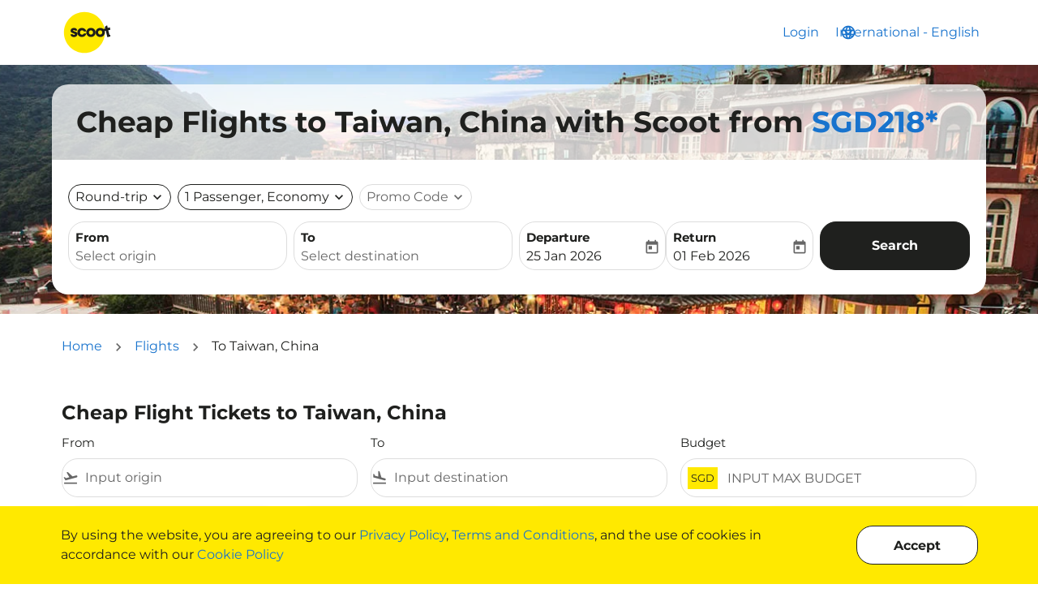

--- FILE ---
content_type: text/html; charset=utf-8
request_url: https://www.flyscoot.com/flights/en/flights-to-taiwan-china
body_size: 72277
content:
<!DOCTYPE html><html lang="en" class="overflow-x-hidden"><head><script type="text/javascript" src="/ruxitagentjs_ICA7NVfghqrux_10327251022105625.js" data-dtconfig="rid=RID_-944452174|rpid=1463688979|domain=fscootdyn.flyscootca.com|reportUrl=https://bf52368gpr.bf.dynatrace.com/bf|app=d8c5241ff29ef576|cors=1|owasp=1|featureHash=ICA7NVfghqrux|xb=(glassboxcloud^panalytics^bs.google^bs.com^puseinsider^bs.com^psiteintercept^bs.qualtrics^bs.com^pexit-widget^bs.com^pgoogle-analytics^bs.com^pteads^bs.tv^padara^bs.com^pbc^bs.ad^bs.daum^bs.net^pyieldoptimizer^bs.com^pteam-kakao-collector^bs.onkakao^bs.net^pbc0a^bs.com^pquantummetric^bs.com^pgoogle^bs.com^pgoogleadservices^bs.com)|rdnt=1|uxrgce=1|cuc=oas0oo1m|mel=100000|dpvc=1|md=mdcc1=fx-liveagent-session-key|lastModification=1768378966410|tp=500,50,0|srbbv=2|agentUri=/ruxitagentjs_ICA7NVfghqrux_10327251022105625.js"></script><script type="text/javascript">
        (function() {
          if( !window.IntersectionObserver  ) {
            var s = document.createElement('script');
            s.type = 'text/javascript';
            s.src = '/em-assets/trfx-static-1/static/intersection-observer.js';
            var x = document.getElementsByTagName('script')[0];
            x.parentNode.insertBefore(s, x);
         }            
         })();</script><link rel="icon" type="image/x-icon" href="data:,"/><link rel="preconnect" href="https://em-fonts-prod.airtrfx.com" crossorigin="anonymous"/><link rel="preload" href="https://em-fonts-prod.airtrfx.com/fonts/montserrat/resources/bold-cyrillic-ext.woff2" as="font" type="font/woff2" crossorigin="anonymous"/><link rel="preload" href="https://em-fonts-prod.airtrfx.com/fonts/montserrat/resources/bold-cyrillic.woff2" as="font" type="font/woff2" crossorigin="anonymous"/><link rel="preload" href="https://em-fonts-prod.airtrfx.com/fonts/montserrat/resources/bold-vietnamese.woff2" as="font" type="font/woff2" crossorigin="anonymous"/><link rel="preload" href="https://em-fonts-prod.airtrfx.com/fonts/montserrat/resources/bold-latin-ext.woff2" as="font" type="font/woff2" crossorigin="anonymous"/><link rel="preload" href="https://em-fonts-prod.airtrfx.com/fonts/montserrat/resources/bold-latin.woff2" as="font" type="font/woff2" crossorigin="anonymous"/><link rel="preload" href="https://em-fonts-prod.airtrfx.com/fonts/montserrat/resources/Montserrat-Bold.woff2" as="font" type="font/woff2" crossorigin="anonymous"/><link rel="preload" href="https://em-fonts-prod.airtrfx.com/fonts/montserrat/resources/Montserrat-BoldItalic.woff2" as="font" type="font/woff2" crossorigin="anonymous"/><link rel="preload" href="https://em-fonts-prod.airtrfx.com/fonts/montserrat/resources/regular-cyrillic-ext.woff2" as="font" type="font/woff2" crossorigin="anonymous"/><link rel="preload" href="https://em-fonts-prod.airtrfx.com/fonts/montserrat/resources/regular-cyrillic.woff2" as="font" type="font/woff2" crossorigin="anonymous"/><link rel="preload" href="https://em-fonts-prod.airtrfx.com/fonts/montserrat/resources/regular-vietnamese.woff2" as="font" type="font/woff2" crossorigin="anonymous"/><link rel="preload" href="https://em-fonts-prod.airtrfx.com/fonts/montserrat/resources/regular-latin-ext.woff2" as="font" type="font/woff2" crossorigin="anonymous"/><link rel="preload" href="https://em-fonts-prod.airtrfx.com/fonts/montserrat/resources/regular-latin.woff2" as="font" type="font/woff2" crossorigin="anonymous"/><link rel="preload" href="https://em-fonts-prod.airtrfx.com/fonts/montserrat/resources/Montserrat-Italic.woff2" as="font" type="font/woff2" crossorigin="anonymous"/><link rel="preload" href="https://em-fonts-prod.airtrfx.com/fonts/montserrat/resources/Montserrat-Regular.woff2" as="font" type="font/woff2" crossorigin="anonymous"/><link rel="preload" href="https://em-fonts-prod.airtrfx.com/fonts/material-icons/resources/material-icons--regular.woff2" as="font" type="font/woff2" crossorigin="anonymous"/><script type="text/javascript">
      var EM = EM || {};
      EM.dataLayer = [{"airline":{"name":"Scoot","iataCode":"TR"},"tenant":null,"product":{"name":"airTrfx"},"page":{"author":"EveryMundo","pageName":"flights to taiwan china","url":"https://www.flyscoot.com/flights/en/flights-to-taiwan-china","hostname":"www.flyscoot.com","uri":"/flights/en/flights-to-taiwan-china","fullURL":"https://www.flyscoot.com/flights/en/flights-to-taiwan-china","typeName":"TO_COUNTRY","languageIsoCode":"en","countryIsoCode":null,"siteEdition":"en","dateCreated":"2026-01-18","countryCurrencyCode":"SGD","typeCode":"TCO"},"originCity":{"name":null,"cityCode":null},"destinationCity":{"name":null,"cityCode":null},"originCountry":{"name":null,"isoCode":null},"destinationCountry":{"name":"Taiwan, China","isoCode":"TW"},"originAirport":{"iataCode":null},"destinationAirport":{"iataCode":null},"device":{"category":"DESKTOP"},"extraInfo":{"timestamp":"2026-01-18T16:32:01.000Z","environment":"PRODUCTION"},"property":null,"city":null,"country":null,"region":null}];
      EM.dataLayer[0].page.url =  location.origin + location.pathname;
      EM.dataLayer[0].page.uri =  location.pathname;
      EM.dataLayer[0].page.fullURL =  location.href;
      EM.dataLayer[0].page.hostname =  location.hostname;
      EM.dataLayer[0].device.category = "desktop".toUpperCase();
      EM.dataLayer[0].page.dateCreated = new Date().toISOString().slice(0,10); 
      EM.dataLayer[0].extraInfo.timestamp = new Date().toISOString(); 
    </script><script defer="" src="/em-assets/trfx-static-1/static/shared-assets/moment/moment.min.js"></script><script defer="" src="/em-assets/trfx-static-1/static/shared-assets/date-fns/locale/en-US/cdn.min.js"></script><meta name="google-site-verification" content="7NRTRzQUdsHyBQQy9JMmY7jhqoein_tVHeHGEG-tVWY"/>

<style>html {font-size: 16px}</style>



<script>(function(w,d,s,l,i){w[l]=w[l]||[];w[l].push({'gtm.start':
new Date().getTime(),event:'gtm.js'});var f=d.getElementsByTagName(s)[0],
j=d.createElement(s),dl=l!='dataLayer'?'&l='+l:'';j.async=true;j.src=
'https://www.googletagmanager.com/gtm.js?id='+i+dl;f.parentNode.insertBefore(j,f);
})(window,document,'script','dataLayer','GTM-PT34PN');</script>

<script>(function(w,d,s,l,i){w[l]=w[l]||[];w[l].push({'gtm.start':
new Date().getTime(),event:'gtm.js'});var f=d.getElementsByTagName(s)[0],
j=d.createElement(s),dl=l!='dataLayer'?'&l='+l:'';j.async=true;j.src=
'https://www.googletagmanager.com/gtm.js?id='+i+dl;f.parentNode.insertBefore(j,f);
})(window,document,'script','dataLayer','GTM-KZ794P5');</script>
<style>.Campaign .px-3 {padding: 0 !important;}.Campaign .px-3 article.__psc {margin: 15px 0 !important;}</style><meta charSet="utf-8"/><meta name="viewport" content="width=device-width, initial-scale=1, maximum-scale=1, user-scalable=no"/><link rel="preload" as="image" href="https://assets.airtrfx.com/media-em/tr/countries/taiwan.jpeg?height=500&amp;quality=85&amp;format=auto&amp;opt=true" fetchpriority="high" linkheader="true"/><script id="server-data-flights-booking">
    if (!window['EM_SERVER_DATA']) {
      window['EM_SERVER_DATA'] = {};
    }
    if (!window['EM_SERVER_DATA']['flights-booking']) {
      window['EM_SERVER_DATA']['flights-booking'] = {"theme":{"eds":{"colors":{"primary":"#1f201e","secondary":"#4b4b4b","accent1":"#1873cd","accent2":"#366ca2","text":"#1f201e","textSoft":"#666666","borders":"#dddddd","backgroundSoft":"#ffe900","backgroundMain":"#FFFFFF","sucess":"#0b750b","info":"#1f201e","error":"#ca1825","white":"#FFFFFF","focusRing":"#1f201e66"},"typographies":{"fsIcon":{"fontFamily":"Material Icons","fontSize":"20px","fontWeight":"normal","fontStyle":"normal","lineHeight":"1","WebkitFontSmoothing":"antialiased","textRendering":"optimizeLegibility","MozOsxFontSmoothing":"grayscale","fontFeatureSettings":"liga","textTransform":"none","letterSpacing":"normal"},"fs1":{"fontSize":"36px","letterSpacing":"normal","lineHeight":"1.2","fontFamily":"Montserrat","fontWeight":"700","color":"#1f201e","textTransform":"none","_link":{"color":"#1873cd","textDecoration":"none","__hover":{"color":"#366ca2","textDecoration":"none"},"__focus":{"color":"#366ca2","textDecoration":"none"},"__visited":{"color":"#1873cd"}},"_hightlight":{"color":"#1f201e"},"_soft":{"color":"#666666"},"_bold":{"fontWeight":"bold"},"@media (max-width: 767px)":{"fontSize":"32px"}},"fs2":{"fontSize":"24px","letterSpacing":"normal","lineHeight":"1.2","fontFamily":"Montserrat","fontWeight":"700","color":"#1f201e","textTransform":"none","_link":{"color":"#1873cd","textDecoration":"none","__hover":{"color":"#366ca2","textDecoration":"none"},"__focus":{"color":"#366ca2","textDecoration":"none"},"__visited":{"color":"#1873cd"}},"_hightlight":{"color":"#1f201e"},"_soft":{"color":"#666666"},"_bold":{"fontWeight":"bold"},"@media (max-width: 767px)":{"fontSize":"24px"}},"fs3":{"fontSize":"18px","letterSpacing":"normal","lineHeight":"1.2","fontFamily":"Montserrat","fontWeight":"700","color":"#1f201e","textTransform":"none","_link":{"color":"#1873cd","textDecoration":"none","__hover":{"color":"#366ca2","textDecoration":"none"},"__focus":{"color":"#366ca2","textDecoration":"none"},"__visited":{"color":"#1873cd"}},"_hightlight":{"color":"#1f201e"},"_soft":{"color":"#666666"},"_bold":{"fontWeight":"bold"}},"fs4":{"fontSize":"16px","letterSpacing":"normal","lineHeight":"1.2","fontFamily":"Montserrat","fontWeight":"700","color":"#1f201e","textTransform":"none","_link":{"color":"#1873cd","textDecoration":"none","__hover":{"color":"#366ca2","textDecoration":"none"},"__focus":{"color":"#366ca2","textDecoration":"none"},"__visited":{"color":"#1873cd"}},"_hightlight":{"color":"#1f201e"},"_soft":{"color":"#666666"},"_bold":{"fontWeight":"bold"}},"fs5":{"fontSize":"16px","letterSpacing":"normal","lineHeight":"1.5","fontFamily":"Montserrat","fontWeight":"400","color":"#1f201e","textTransform":"none","_link":{"color":"#1873cd","textDecoration":"none","__hover":{"color":"#366ca2","textDecoration":"none"},"__focus":{"color":"#366ca2","textDecoration":"none"},"__visited":{"color":"#1873cd"}},"_hightlight":{"color":"#1f201e"},"_soft":{"color":"#666666"},"_bold":{"fontWeight":"bold"}},"fs6":{"fontSize":"15px","letterSpacing":"normal","lineHeight":"1.5","fontFamily":"Montserrat","fontWeight":"400","color":"#1f201e","textTransform":"none","_link":{"color":"#1f201e","textDecoration":"none","__hover":{"color":"#1f201e","textDecoration":"none"},"__focus":{"color":"#1f201e","textDecoration":"none"},"__visited":{"color":"#1f201e"}},"_hightlight":{"color":"#1f201e"},"_soft":{"color":"#666666"},"_bold":{"fontWeight":"bold"}},"fs7":{"fontSize":"13px","letterSpacing":"normal","lineHeight":"1.5","fontFamily":"Montserrat","fontWeight":"400","color":"#1f201e","textTransform":"none","_link":{"color":"#1f201e","textDecoration":"none","__hover":{"color":"#366ca2","textDecoration":"none"},"__focus":{"color":"#366ca2","textDecoration":"none"},"__visited":{"color":"#1f201e"}},"_hightlight":{"color":"#1f201e"},"_soft":{"color":"#666666"},"_bold":{"fontWeight":"bold"}}},"components":{"menu":{"border":"none","borderRadius":"20px","background":"#FFF","boxShadow":"0px 0px 20px 0px rgba(0, 0, 0, 0.15)","_option":{"fontSize":"16px","letterSpacing":"normal","lineHeight":"1.5","fontFamily":"Montserrat","fontWeight":"400","color":"#1f201e","textTransform":"none","_link":{"color":"#1873cd","textDecoration":"none","__hover":{"color":"#366ca2","textDecoration":"none"},"__focus":{"color":"#366ca2","textDecoration":"none"},"__visited":{"color":"#1873cd"}},"_hightlight":{"color":"#1f201e"},"_soft":{"color":"#666666"},"_bold":{"fontWeight":"bold"},"minHeight":"48px","background":"transparent","__selected":{"fontWeight":"bold"},"__highlighted":{"background":"#ffe900"},"&:hover, &:focus":{"background":"#ffe900"},"&:firstChild":{"borderRadius":"20px 20px 0 0"},"&:lastChild":{"borderRadius":"0 0 20px 20px"}}},"buttons":{"primary":{"fontSize":"16px","fontFamily":"Montserrat","fontWeight":"700","letterSpacing":"normal","textTransform":"none","color":"#fff","boxShadow":"none","border":"1px solid #1f201e","borderRadius":"20px","background":"#1f201e","height":"60px","&:hover, &:focus":{"outline":"none","border":"1px solid #4b4b4b","background":"#4b4b4b","boxShadow":"0px 1px 4px 0px rgba(0,0,0,0.15)"},"__disabled":{"border":"1px solid #dddddd","background":"#dddddd","color":"#666666","&:hover, &:focus":{}},"_icon":{"fontFamily":"Material Icons","fontSize":"35px","fontWeight":"normal","fontStyle":"normal","lineHeight":"1","textTransform":"none"}},"primaryIcon":{"fontFamily":"Material Icons","fontSize":"35px","fontWeight":"normal","fontStyle":"normal","lineHeight":"1","textTransform":"none","border":"1px solid #1f201e","background":"#1f201e","color":"#fff","borderRadius":"100%","&:hover, &:focus":{"border":"1px solid #4b4b4b","background":"#4b4b4b","boxShadow":"0px 1px 4px 0px rgba(0,0,0,0.15)"},"__disabled":{"border":"1px solid #dddddd","background":"#dddddd","color":"#666666","&:hover, &:focus":{}}},"secondary":{"fontSize":"16px","fontFamily":"Montserrat","fontWeight":"700","letterSpacing":"normal","textTransform":"none","color":"#1f201e","boxShadow":"none","border":"1px solid #1f201e","borderRadius":"20px","background":"#fff","height":"60px","&:hover, &:focus":{"outline":"none","color":"#4b4b4b","border":"1px solid #4b4b4b"},"__disabled":{"border":"1px solid #dddddd","color":"#666666","&:hover, &:focus":{}},"_icon":{"fontFamily":"Material Icons","fontSize":"35px","fontWeight":"normal","fontStyle":"normal","lineHeight":"1","textTransform":"none"}},"secondaryIcon":{"fontFamily":"Material Icons","fontSize":"35px","fontWeight":"normal","fontStyle":"normal","lineHeight":"1","textTransform":"none","background":"#fff","border":"1px solid #1f201e","color":"#1f201e","boxShadow":"none","borderRadius":"100%","&:hover, &:focus":{"outline":"none","color":"#4b4b4b","border":"1px solid #4b4b4b"},"__disabled":{"border":"1px solid #dddddd","color":"#666666","&:hover, &:focus":{}}},"tertiary":{"fontSize":"16px","fontFamily":"Montserrat","fontWeight":"700","letterSpacing":"normal","textTransform":"none","color":"#1f201e","border":"none","borderRadius":"20px","background":"#dddddd","height":"60px","&:hover, &:focus":{"outline":"none","color":"#fff","background":"#666666"},"__disabled":{"color":"#666666","background":"#dddddd","&:hover, &:focus":{}},"_icon":{"fontFamily":"Material Icons","fontSize":"35px","fontWeight":"normal","fontStyle":"normal","lineHeight":"1","textTransform":"none"}},"tertiaryIcon":{"fontFamily":"Material Icons","fontSize":"35px","fontWeight":"normal","fontStyle":"normal","lineHeight":"1","textTransform":"none","border":"none","background":"#dddddd","color":"#1f201e","borderRadius":"100%","&:hover, &:focus":{"outline":"none","color":"#fff","background":"#666666"},"__disabled":{"color":"#666666","background":"#dddddd","&:hover, &:focus":{}}},"ghostPrimary":{"fontSize":"16px","fontFamily":"Montserrat","fontWeight":"700","letterSpacing":"normal","textTransform":"none","color":"#1f201e","boxShadow":"none","border":"none","borderRadius":"20px","background":"transparent","height":"60px","&:hover, &:focus":{"outline":"none","color":"#366ca2"},"__disabled":{"color":"#666666","&:hover, &:focus":{}},"_icon":{"fontFamily":"Material Icons","fontSize":"35px","fontWeight":"normal","fontStyle":"normal","textTransform":"none","lineHeight":"1"}},"ghostPrimaryIcon":{"fontFamily":"Material Icons","fontSize":"35px","fontWeight":"normal","fontStyle":"normal","lineHeight":"1","background":"transparent","textTransform":"none","color":"#1f201e","borderRadius":"100%","&:hover, &:focus":{"outline":"none","color":"#366ca2"},"__disabled":{"color":"#666666","&:hover, &:focus":{}}},"ghostSecondary":{"fontSize":"16px","fontFamily":"Montserrat","fontWeight":"700","letterSpacing":"normal","textTransform":"none","color":"#1f201e","boxShadow":"none","border":"none","borderRadius":"20px","background":"transparent","height":"60px","&:hover, &:focus":{"outline":"none","color":"#366ca2"},"__disabled":{"color":"#666666","&:hover, &:focus":{}},"_icon":{"fontFamily":"Material Icons","fontSize":"35px","fontWeight":"normal","fontStyle":"normal","textTransform":"none","lineHeight":"1"}},"ghostSecondaryIcon":{"fontFamily":"Material Icons","fontSize":"35px","fontWeight":"normal","fontStyle":"normal","lineHeight":"1","textTransform":"none","background":"transparent","color":"#1f201e","borderRadius":"100%","&:hover, &:focus":{"outline":"none","color":"#1873cd"},"__disabled":{"color":"#666666","&:hover, &:focus":{}}}},"panels":{"firstFloor":{"_container":{"background":"#FFFFFF","borderRadius":"20px","boxShadow":"0px 0px 20px 0px rgba(0, 0, 0, 0.15)"},"_overlay":{"background":"rgba(0, 0, 0, 0.5)"}}},"alerts":{"minHeight":"50px","borderRadius":"20px","fontSize":"16px","fontFamily":"Montserrat","fontWeight":"400","letterSpacing":"normal","color":"#fff","_success":{"background":"#0b750b"},"_info":{"background":"#1f201e"},"_error":{"background":"#ca1825"}},"inputGroups":{"primary":{"fontSize":"16px","letterSpacing":"normal","lineHeight":"1.5","fontFamily":"Montserrat","fontWeight":"400","color":"#1f201e","textTransform":"none","_link":{"color":"#1873cd","textDecoration":"none","__hover":{"color":"#366ca2","textDecoration":"none"},"__focus":{"color":"#366ca2","textDecoration":"none"},"__visited":{"color":"#1873cd"}},"_hightlight":{"color":"#1f201e"},"_soft":{"color":"#666666"},"_bold":{"fontWeight":"bold"},"background":"#FFFFFF","borderRadius":"20px","border":"1px solid #dddddd","height":"60px","_label":{"fontSize":"15px","letterSpacing":"normal","lineHeight":"1.5","fontFamily":"Montserrat","fontWeight":"bold","color":"#1f201e","textTransform":"none","_link":{"color":"#1f201e","textDecoration":"none","__hover":{"color":"#1f201e","textDecoration":"none"},"__focus":{"color":"#1f201e","textDecoration":"none"},"__visited":{"color":"#1f201e"}},"_hightlight":{"color":"#1f201e"},"_soft":{"color":"#666666"},"_bold":{"fontWeight":"bold"}},"_leftIcon":{"fontFamily":"Material Icons","fontSize":"20px","fontWeight":"normal","fontStyle":"normal","lineHeight":"1","WebkitFontSmoothing":"antialiased","textRendering":"optimizeLegibility","MozOsxFontSmoothing":"grayscale","fontFeatureSettings":"liga","textTransform":"none","letterSpacing":"normal","color":"#666666"},"_rightIcon":{"fontFamily":"Material Icons","fontSize":"20px","fontWeight":"normal","fontStyle":"normal","lineHeight":"1","WebkitFontSmoothing":"antialiased","textRendering":"optimizeLegibility","MozOsxFontSmoothing":"grayscale","fontFeatureSettings":"liga","textTransform":"none","letterSpacing":"normal","color":"#666666"},"_clearIcon":{"fontFamily":"Material Icons","fontSize":"20px","fontWeight":"normal","fontStyle":"normal","lineHeight":"1","WebkitFontSmoothing":"antialiased","textRendering":"optimizeLegibility","MozOsxFontSmoothing":"grayscale","fontFeatureSettings":"liga","textTransform":"none","letterSpacing":"normal","color":"#666666","&:hover, &:focus":{"outline":"none","color":"#666666"}},"_error":{"fontSize":"13px","letterSpacing":"normal","lineHeight":"1.5","fontFamily":"Montserrat","fontWeight":"400","color":"#1f201e","textTransform":"none","_link":{"color":"#1f201e","textDecoration":"none","__hover":{"color":"#366ca2","textDecoration":"none"},"__focus":{"color":"#366ca2","textDecoration":"none"},"__visited":{"color":"#1f201e"}},"_hightlight":{"color":"#1f201e"},"_soft":{"color":"#666666"},"_bold":{"fontWeight":"bold"}},"_value":{"fontSize":"16px","letterSpacing":"normal","lineHeight":"1.5","fontFamily":"Montserrat","fontWeight":"400","color":"#1f201e","textTransform":"none","_link":{"color":"#1873cd","textDecoration":"none","__hover":{"color":"#366ca2","textDecoration":"none"},"__focus":{"color":"#366ca2","textDecoration":"none"},"__visited":{"color":"#1873cd"}},"_hightlight":{"color":"#1f201e"},"_soft":{"color":"#666666"},"_bold":{"fontWeight":"bold"}},"_placeholder":{"fontSize":"16px","letterSpacing":"normal","lineHeight":"1.5","fontFamily":"Montserrat","fontWeight":"400","color":"#666666","textTransform":"none","_link":{"color":"#1873cd","textDecoration":"none","__hover":{"color":"#366ca2","textDecoration":"none"},"__focus":{"color":"#366ca2","textDecoration":"none"},"__visited":{"color":"#1873cd"}},"_hightlight":{"color":"#1f201e"},"_soft":{"color":"#666666"},"_bold":{"fontWeight":"bold"}},"__hasError":{"fontSize":"16px","letterSpacing":"normal","lineHeight":"1.5","fontFamily":"Montserrat","fontWeight":"400","color":"#1f201e","textTransform":"none","_link":{"color":"#1873cd","textDecoration":"none","__hover":{"color":"#366ca2","textDecoration":"none"},"__focus":{"color":"#366ca2","textDecoration":"none"},"__visited":{"color":"#1873cd"}},"_hightlight":{"color":"#1f201e"},"_soft":{"color":"#666666"},"_bold":{"fontWeight":"bold"},"border":"1px solid #ca1825","_icon":{"color":"#ca1825"}},"__disabled":{"border":"1px solid #dddddd","background":"#dddddd","color":"#666666","_icon":{"color":"#666666"},"&:hover, &:focus, &:focus-within":{"outline":"none"}},"&:hover, &:focus, &:focus-within":{"outline":"none","boxShadow":"0 0 0 0.2rem #1f201e66"}},"secondary":{"fontSize":"16px","letterSpacing":"normal","lineHeight":"1.5","fontFamily":"Montserrat","fontWeight":"400","color":"#1f201e","textTransform":"none","_link":{"color":"#1873cd","textDecoration":"none","__hover":{"color":"#366ca2","textDecoration":"none"},"__focus":{"color":"#366ca2","textDecoration":"none"},"__visited":{"color":"#1873cd"}},"_hightlight":{"color":"#1f201e"},"_soft":{"color":"#666666"},"_bold":{"fontWeight":"bold"},"background":"#FFFFFF","borderRadius":"20px","border":"1px solid #dddddd","height":"32px","_leftIcon":{"fontFamily":"Material Icons","fontSize":"20px","fontWeight":"normal","fontStyle":"normal","lineHeight":"1","WebkitFontSmoothing":"antialiased","textRendering":"optimizeLegibility","MozOsxFontSmoothing":"grayscale","fontFeatureSettings":"liga","textTransform":"none","letterSpacing":"normal","textAlign":"center"},"_rightIcon":{"fontFamily":"Material Icons","fontSize":"20px","fontWeight":"normal","fontStyle":"normal","lineHeight":"1","WebkitFontSmoothing":"antialiased","textRendering":"optimizeLegibility","MozOsxFontSmoothing":"grayscale","fontFeatureSettings":"liga","textTransform":"none","letterSpacing":"normal","textAlign":"center"},"_placeholder":{"fontSize":"16px","letterSpacing":"normal","lineHeight":"1.5","fontFamily":"Montserrat","fontWeight":"400","color":"#666666","textTransform":"none","_link":{"color":"#1873cd","textDecoration":"none","__hover":{"color":"#366ca2","textDecoration":"none"},"__focus":{"color":"#366ca2","textDecoration":"none"},"__visited":{"color":"#1873cd"}},"_hightlight":{"color":"#1f201e"},"_soft":{"color":"#666666"},"_bold":{"fontWeight":"bold"}},"_value":{"fontSize":"16px","letterSpacing":"normal","lineHeight":"1.5","fontFamily":"Montserrat","fontWeight":"400","color":"#1f201e","textTransform":"none","_link":{"color":"#1873cd","textDecoration":"none","__hover":{"color":"#366ca2","textDecoration":"none"},"__focus":{"color":"#366ca2","textDecoration":"none"},"__visited":{"color":"#1873cd"}},"_hightlight":{"color":"#1f201e"},"_soft":{"color":"#666666"},"_bold":{"fontWeight":"bold"},"border":"1px solid #1f201e","i":{"color":"#1f201e"}},"__withValue":{"fontSize":"16px","letterSpacing":"normal","lineHeight":"1.5","fontFamily":"Montserrat","fontWeight":"400","color":"#1f201e","textTransform":"none","_link":{"color":"#1873cd","textDecoration":"none","__hover":{"color":"#366ca2","textDecoration":"none"},"__focus":{"color":"#366ca2","textDecoration":"none"},"__visited":{"color":"#1873cd"}},"_hightlight":{"color":"#1f201e"},"_soft":{"color":"#666666"},"_bold":{"fontWeight":"bold"},"border":"1px solid #1f201e","i":{"color":"#1f201e"}},"__hasError":{"_icon":{"color":"#ca1825"}},"__disabled":{"_icon":{"color":"#666666"}},"&:hover, &:focus, &:focus-within":{"outline":"none","boxShadow":"0 0 0 0.2rem #1f201e66"}}},"stepper":{"background":"#FFF","border":"1px solid #dddddd","borderRadius":"20px","_decreaseButton":{"fontFamily":"Material Icons","fontSize":"20px","fontWeight":"normal","fontStyle":"normal","lineHeight":"1","background":"transparent","textTransform":"none","color":"#1f201e","borderRadius":"100%","&:hover, &:focus":{"outline":"none","textDecoration":"none","color":"#4b4b4b"},"__disabled":{"color":"#666666","&:hover, &:focus":{}},"width":"48px","height":"48px"},"_increaseButton":{"fontFamily":"Material Icons","fontSize":"20px","fontWeight":"normal","fontStyle":"normal","lineHeight":"1","background":"transparent","textTransform":"none","color":"#1f201e","borderRadius":"100%","&:hover, &:focus":{"outline":"none","textDecoration":"none","color":"#4b4b4b"},"__disabled":{"color":"#666666","&:hover, &:focus":{}},"width":"48px","height":"48px"},"_value":{"fontSize":"16px","letterSpacing":"normal","lineHeight":"1.5","fontFamily":"Montserrat","fontWeight":"400","color":"#1f201e","textTransform":"none","_link":{"color":"#1873cd","textDecoration":"none","__hover":{"color":"#366ca2","textDecoration":"none"},"__focus":{"color":"#366ca2","textDecoration":"none"},"__visited":{"color":"#1873cd"}},"_hightlight":{"color":"#1f201e"},"_soft":{"color":"#666666"},"_bold":{"fontWeight":"bold"},"__disabled":{"color":"#1f201e"}},"__disabled":{"background":"#dddddd"}},"switch":{"border":"1px solid #1f201e","borderRadius":"20px","width":"20px","height":"20px","_content":{"fontFamily":"Material Icons","fontSize":"20px","fontWeight":"normal","fontStyle":"normal","lineHeight":"1","WebkitFontSmoothing":"antialiased","textRendering":"optimizeLegibility","MozOsxFontSmoothing":"grayscale","fontFeatureSettings":"liga","textTransform":"none","letterSpacing":"normal","color":"#FFF"},"_label":{"fontSize":"16px","letterSpacing":"normal","lineHeight":"1.5","fontFamily":"Montserrat","fontWeight":"400","color":"#1f201e","textTransform":"none","_link":{"color":"#1873cd","textDecoration":"none","__hover":{"color":"#366ca2","textDecoration":"none"},"__focus":{"color":"#366ca2","textDecoration":"none"},"__visited":{"color":"#1873cd"}},"_hightlight":{"color":"#1f201e"},"_soft":{"color":"#666666"},"_bold":{"fontWeight":"bold"}},"__checked":{"background":"#1f201e"},"__disabled":{"background":"#dddddd"}},"cards":{"default":{"background":"#FFFFFF","boxShadow":"0px 1px 4px 0px rgba(0,0,0,0.15)","border":"none","color":"#1f201e","borderRadius":"20px"},"hover_focus":{"background":"#4b4b4b","boxShadow":"0px 0px 20px 0px rgba(0, 0, 0, 0.15)"},"active_selected":{"background":"#1f201e"}},"bars":{"default":{"background":"#ffe900"},"lowestPrice":{"background":"#1f201e"},"hoverActive":{"background":"#4b4b4b"},"empty":{"background":"#1f201e"},"noData":{"background":"#1f201e"}},"datepicker":{"_popoverContainer":{"background":"#FFFFFF","border":"none","boxShadow":"0px 0px 20px 0px rgba(0, 0, 0, 0.15)","borderRadius":"20px"},"_priceBucketIndicator":{"width":"5px","height":"5px","borderRadius":"100%","_max":{"backgroundColor":"#E70056"},"_avg":{"backgroundColor":"#F7A545"},"_min":{"backgroundColor":"#00855C"}},"_priceBucket":{"borderRadius":"3px","_max":{"backgroundColor":"#EF5DA823"},"_avg":{"backgroundColor":"#F6A54540"},"_min":{"backgroundColor":"#6BE17717"}},"_cell":{"color":"#1f201e","background":"#FFFFFF","&:hover, &:focus":{"color":"#1f201e","background":"#FFFFFF","border":"1px solid #1f201e","borderRadius":"20px"},"_disabled":{"color":"#666666","&:hover, &:focus":{}},"_singleSelection":{"color":"#FFFFFF","background":"#1f201e","border":"1px solid #1f201e","borderRadius":"20px"},"_rangeStart":{"color":"#FFFFFF","background":"#1f201e","borderRadius":"20px 0px 0px 20px","position":"relative","&:before":{"position":"absolute","content":"\"\"","width":"50%","height":"100%","right":"0","zIndex":"-1","background":"#ffe900"},"&:hover, &:focus":{"color":"#1f201e","background":"#FFFFFF","outline":"1px solid #1f201e","borderRadius":"20px"}},"_withinRange":{"color":"#1f201e","background":"#ffe900","&:hover, &:focus":{"color":"#1f201e","background":"#FFFFFF","outline":"1px solid #1f201e","borderRadius":"20px","position":"relative","&:before":{"position":"absolute","content":"\"\"","width":"100%","height":"100%","left":"0","zIndex":"-1","background":"#ffe900"}}},"_rangeEnd":{"color":"#FFFFFF","background":"#1f201e","borderRadius":"0px 20px 20px 0px","position":"relative","&:before":{"position":"absolute","content":"\"\"","width":"50%","height":"100%","left":"0","zIndex":"-1","background":"#ffe900"},"&:hover, &:focus":{"color":"#1f201e","background":"#FFFFFF","outline":"1px solid #1f201e","borderRadius":"20px"}},"_today":{"fontWeight":"bold"},"_disabledRangeStart":{"backgroundColor":"#666666","color":"#FFF"},"_disabledRangeEnd":{"backgroundColor":"#666666","color":"#FFF"}}}},"utilities":{"boxShadow":{"1":"0px 1px 4px 0px rgba(0,0,0,0.15)","2":"0px 0px 20px 0px rgba(0, 0, 0, 0.15)"},"interactiveArea":{"xs":"26px","sm":"32px","md":"48px","lg":null},"borderRadius":"20px","opacity":{"min":0,"half":60,"max":1},"focusRing":{"outline":"none","boxShadow":"0 0 0 0.2rem #1f201e66"},"primaryFiltersHeight":"60px","secondaryFiltersHeight":"32px","autocomplete2Height":"48px"}},"flights-booking":{"_container":{},"_header":{"_title":{"fontSize":"36px","letterSpacing":"normal","lineHeight":"1.2","fontFamily":"Montserrat","fontWeight":"700","color":"#1f201e","textTransform":"none","_link":{"color":"#1873cd","textDecoration":"none","__hover":{"color":"#366ca2","textDecoration":"none"},"__focus":{"color":"#366ca2","textDecoration":"none"},"__visited":{"color":"#1873cd"}},"_hightlight":{"color":"#1f201e"},"_soft":{"color":"#666666"},"_bold":{"fontWeight":"bold"},"@media (max-width: 767px)":{"fontSize":"32px"}},"_subtitle":{"fontSize":"18px","letterSpacing":"normal","lineHeight":"1.2","fontFamily":"Montserrat","fontWeight":"700","color":"#1f201e","textTransform":"none","_link":{"color":"#1873cd","textDecoration":"none","__hover":{"color":"#366ca2","textDecoration":"none"},"__focus":{"color":"#366ca2","textDecoration":"none"},"__visited":{"color":"#1873cd"}},"_hightlight":{"color":"#1f201e"},"_soft":{"color":"#666666"},"_bold":{"fontWeight":"bold"}}},"_form":{"background":"#FFFFFF","borderRadius":"0px 0px 20px 20px","boxShadow":"0px 1px 4px 0px rgba(0,0,0,0.15)","padding":"30px 15px","@media (min-width: 992px)":{"padding":"30px 20px"},"_errorSummary":{"_error":{"fontSize":"16px","letterSpacing":"normal","lineHeight":"1.5","fontFamily":"Montserrat","fontWeight":"400","color":"#1f201e","textTransform":"none","_link":{"color":"#1873cd","textDecoration":"none","__hover":{"color":"#366ca2","textDecoration":"none"},"__focus":{"color":"#366ca2","textDecoration":"none"},"__visited":{"color":"#1873cd"}},"_hightlight":{"color":"#1f201e"},"_soft":{"color":"#666666"},"_bold":{"fontWeight":"bold"},"border":"1px solid #ca1825","borderRadius":"20px"}},"_disclaimer":{"fontSize":"13px","letterSpacing":"normal","lineHeight":"1.5","fontFamily":"Montserrat","fontWeight":"400","color":"#1f201e","textTransform":"none","_link":{"color":"#1f201e","textDecoration":"none","__hover":{"color":"#366ca2","textDecoration":"none"},"__focus":{"color":"#366ca2","textDecoration":"none"},"__visited":{"color":"#1f201e"}},"_hightlight":{"color":"#1f201e"},"_soft":{"color":"#666666"},"_bold":{"fontWeight":"bold"},"a":{"color":"#1f201e","textDecoration":"none","__hover":{"color":"#366ca2","textDecoration":"none"},"__focus":{"color":"#366ca2","textDecoration":"none"},"__visited":{"color":"#1f201e"}}},"_searchButton":{"fontSize":"16px","fontFamily":"Montserrat","fontWeight":"700","letterSpacing":"normal","textTransform":"none","color":"#fff","boxShadow":"none","border":"1px solid #1f201e","borderRadius":"20px","background":"#1f201e","height":"60px","&:hover, &:focus":{"outline":"none","border":"1px solid #4b4b4b","background":"#4b4b4b","boxShadow":"0px 1px 4px 0px rgba(0,0,0,0.15)"},"__disabled":{"border":"1px solid #dddddd","background":"#dddddd","color":"#666666","&:hover, &:focus":{}},"_icon":{"fontFamily":"Material Icons","fontSize":"35px","fontWeight":"normal","fontStyle":"normal","lineHeight":"1","textTransform":"none"},"marginTop":"0px"}},"_filters":{"_locationSelector":{"_menu":{"border":"none","borderRadius":"20px","background":"#FFF","boxShadow":"0px 0px 20px 0px rgba(0, 0, 0, 0.15)","_option":{"fontSize":"16px","letterSpacing":"normal","lineHeight":"1.5","fontFamily":"Montserrat","fontWeight":"400","color":"#1f201e","textTransform":"none","_link":{"color":"#1873cd","textDecoration":"none","__hover":{"color":"#366ca2","textDecoration":"none"},"__focus":{"color":"#366ca2","textDecoration":"none"},"__visited":{"color":"#1873cd"}},"_hightlight":{"color":"#1f201e"},"_soft":{"color":"#666666"},"_bold":{"fontWeight":"bold"},"minHeight":"48px","background":"transparent","__selected":{"fontWeight":"bold"},"__highlighted":{"background":"#ffe900"},"&:hover, &:focus":{},"&:firstChild":{"borderRadius":"20px 20px 0 0"},"&:lastChild":{"borderRadius":"0 0 20px 20px"},"__disabled":{}},"_noOptionsMessage":{}},"_popper":{},"_modal":{"_overlay":{},"_container":{},"_header":{"background":"#ffe900","_backButton":{"fontFamily":"Material Icons","fontSize":"35px","fontWeight":"normal","fontStyle":"normal","lineHeight":"1","background":"transparent","textTransform":"none","color":"#1f201e","borderRadius":"100%","&:hover, &:focus":{"outline":"none","color":"#366ca2"},"__disabled":{"color":"#666666","&:hover, &:focus":{}},"height":"2.5rem"},"_title":{"fontSize":"16px","letterSpacing":"normal","lineHeight":"1.5","fontFamily":"Montserrat","fontWeight":"400","color":"#1f201e","textTransform":"none","_link":{"color":"#1873cd","textDecoration":"none","__hover":{"color":"#366ca2","textDecoration":"none"},"__focus":{"color":"#366ca2","textDecoration":"none"},"__visited":{"color":"#1873cd"}},"_hightlight":{"color":"#1f201e"},"_soft":{"color":"#666666"},"_bold":{"fontWeight":"bold"}}},"_footer":{"boxShadow":"0px 2px 12px 0px rgba(0, 0, 0, 0.3)","background":"#FFF","_clearButton":{"fontSize":"16px","fontFamily":"Montserrat","fontWeight":"700","letterSpacing":"normal","textTransform":"none","color":"#1f201e","boxShadow":"none","border":"none","borderRadius":"20px","background":"transparent","height":"60px","&:hover, &:focus":{"outline":"none","color":"#366ca2"},"__disabled":{"color":"#666666","&:hover, &:focus":{}},"_icon":{"fontFamily":"Material Icons","fontSize":"35px","fontWeight":"normal","fontStyle":"normal","textTransform":"none","lineHeight":"1"}},"_doneButton":{"fontSize":"16px","fontFamily":"Montserrat","fontWeight":"700","letterSpacing":"normal","textTransform":"none","color":"#1f201e","boxShadow":"none","border":"none","borderRadius":"20px","background":"transparent","height":"60px","&:hover, &:focus":{"outline":"none","color":"#366ca2"},"__disabled":{"color":"#666666","&:hover, &:focus":{}},"_icon":{"fontFamily":"Material Icons","fontSize":"35px","fontWeight":"normal","fontStyle":"normal","textTransform":"none","lineHeight":"1"}}}}},"_dateSelector":{"_popover":{"_container":{"background":"#FFFFFF","borderRadius":"20px","boxShadow":"0px 0px 20px 0px rgba(0, 0, 0, 0.15)"},"_footer":{"borderTop":"1px solid #dddddd","_clearButton":{"fontSize":"16px","fontFamily":"Montserrat","fontWeight":"700","letterSpacing":"normal","textTransform":"none","color":"#1f201e","boxShadow":"none","border":"none","borderRadius":"20px","background":"transparent","height":"60px","&:hover, &:focus":{"outline":"none","color":"#366ca2"},"__disabled":{"color":"#666666","&:hover, &:focus":{}},"_icon":{"fontFamily":"Material Icons","fontSize":"35px","fontWeight":"normal","fontStyle":"normal","textTransform":"none","lineHeight":"1"}},"_doneButton":{"fontSize":"16px","fontFamily":"Montserrat","fontWeight":"700","letterSpacing":"normal","textTransform":"none","color":"#1f201e","boxShadow":"none","border":"none","borderRadius":"20px","background":"transparent","height":"60px","&:hover, &:focus":{"outline":"none","color":"#366ca2"},"__disabled":{"color":"#666666","&:hover, &:focus":{}},"_icon":{"fontFamily":"Material Icons","fontSize":"35px","fontWeight":"normal","fontStyle":"normal","textTransform":"none","lineHeight":"1"}}}},"_modal":{"_overlay":{},"_container":{},"_header":{"background":"#ffe900","_backButton":{"fontFamily":"Material Icons","fontSize":"35px","fontWeight":"normal","fontStyle":"normal","lineHeight":"1","background":"transparent","textTransform":"none","color":"#1f201e","borderRadius":"100%","&:hover, &:focus":{"outline":"none","color":"#366ca2"},"__disabled":{"color":"#666666","&:hover, &:focus":{}},"height":"2.5rem"},"_title":{"fontSize":"16px","letterSpacing":"normal","lineHeight":"1.5","fontFamily":"Montserrat","fontWeight":"400","color":"#1f201e","textTransform":"none","_link":{"color":"#1873cd","textDecoration":"none","__hover":{"color":"#366ca2","textDecoration":"none"},"__focus":{"color":"#366ca2","textDecoration":"none"},"__visited":{"color":"#1873cd"}},"_hightlight":{"color":"#1f201e"},"_soft":{"color":"#666666"},"_bold":{"fontWeight":"bold"}}},"_footer":{"boxShadow":"0px 0px 20px 0px rgba(0, 0, 0, 0.15)","background":"#FFF","_clearButton":{"fontSize":"16px","fontFamily":"Montserrat","fontWeight":"700","letterSpacing":"normal","textTransform":"none","color":"#1f201e","boxShadow":"none","border":"none","borderRadius":"20px","background":"transparent","height":"60px","&:hover, &:focus":{"outline":"none","color":"#366ca2"},"__disabled":{"color":"#666666","&:hover, &:focus":{}},"_icon":{"fontFamily":"Material Icons","fontSize":"35px","fontWeight":"normal","fontStyle":"normal","textTransform":"none","lineHeight":"1"}},"_doneButton":{"fontSize":"16px","fontFamily":"Montserrat","fontWeight":"700","letterSpacing":"normal","textTransform":"none","color":"#1f201e","boxShadow":"none","border":"none","borderRadius":"20px","background":"transparent","height":"60px","&:hover, &:focus":{"outline":"none","color":"#366ca2"},"__disabled":{"color":"#666666","&:hover, &:focus":{}},"_icon":{"fontFamily":"Material Icons","fontSize":"35px","fontWeight":"normal","fontStyle":"normal","textTransform":"none","lineHeight":"1"}}},"_inputGroupsContainer":{"background":"#FFF","borderBottom":"1px solid #dddddd"}},"_navigationButton":{"fontFamily":"Material Icons","fontSize":"35px","fontWeight":"normal","fontStyle":"normal","lineHeight":"1","textTransform":"none","border":"none","background":"#dddddd","color":"#1f201e","borderRadius":"100%","&:hover, &:focus":{"outline":"none","color":"#fff","background":"#666666"},"__disabled":{"color":"#666666","background":"#dddddd","&:hover, &:focus":{}}},"_weekdaysRow":{"_weekday":{"fontSize":"16px","letterSpacing":"normal","lineHeight":"1.5","fontFamily":"Montserrat","fontWeight":"bold","color":"#1f201e","textTransform":"none","_link":{"color":"#1873cd","textDecoration":"none","__hover":{"color":"#366ca2","textDecoration":"none"},"__focus":{"color":"#366ca2","textDecoration":"none"},"__visited":{"color":"#1873cd"}},"_hightlight":{"color":"#1f201e"},"_soft":{"color":"#666666"},"_bold":{"fontWeight":"bold"},"height":"40px","width":"40px","@media (min-width: 375px)":{"height":"50px","width":"50px"},"@media (min-width: 993px)":{"height":"40px","width":"40px"}}},"_monthYearRow":{"fontSize":"16px","letterSpacing":"normal","lineHeight":"1.2","fontFamily":"Montserrat","fontWeight":"700","color":"#1f201e","textTransform":"none","_link":{"color":"#1873cd","textDecoration":"none","__hover":{"color":"#366ca2","textDecoration":"none"},"__focus":{"color":"#366ca2","textDecoration":"none"},"__visited":{"color":"#1873cd"}},"_hightlight":{"color":"#1f201e"},"_soft":{"color":"#666666"},"_bold":{"fontWeight":"bold"},"_month":{},"_year":{}},"_daysRow":{"_dayCell":{"fontSize":"16px","letterSpacing":"normal","lineHeight":"1.5","fontFamily":"Montserrat","fontWeight":"400","color":"#1f201e","textTransform":"none","_link":{"color":"#1873cd","textDecoration":"none","__hover":{"color":"#366ca2","textDecoration":"none"},"__focus":{"color":"#366ca2","textDecoration":"none"},"__visited":{"color":"#1873cd"}},"_hightlight":{"color":"#1f201e"},"_soft":{"color":"#666666"},"_bold":{"fontWeight":"bold"},"height":"40px","width":"40px","@media (min-width: 375px)":{"height":"50px","width":"50px"},"@media (min-width: 993px)":{"height":"40px","width":"40px"},"_price":{"fontSize":"10px","__highlighted":{"color":"#0b750b"}},"__singleSelection":{"background":"#1f201e","borderRadius":"20px","color":"#FFF"},"&:hover, &:focus":{"background":"#fff","borderRadius":"20px","border":"1px solid #1f201e","position":"relative","color":"#1f201e","&:before":{"display":"block","position":"absolute","content":"\"\"","width":"100%","height":"100%","right":"0","zIndex":"-1","background":"#FFF"}},"__rangeStart":{"background":"#1f201e","borderTopLeftRadius":"20px","borderBottomLeftRadius":"20px","color":"#FFF","position":"relative","&:after":{"display":"block","position":"absolute","content":"\"\"","width":"50%","height":"100%","right":"0","zIndex":"-1","background":"#ffe900"},"&:hover, &:focus":{"background":"#fff","borderRadius":"20px","border":"1px solid #1f201e","position":"relative","color":"#1f201e","&:after":{"display":"block","position":"absolute","content":"\"\"","width":"50%","height":"100%","right":"-2px","zIndex":"-1","background":"#ffe900"}}},"__rangeEnd":{"background":"#1f201e","borderTopRightRadius":"20px","borderBottomRightRadius":"20px","color":"#FFF","position":"relative","&:before":{"display":"block","position":"absolute","content":"\"\"","width":"50%","height":"100%","left":"0","zIndex":"-1","background":"#ffe900"},"&:hover, &:focus":{"background":"#fff","borderRadius":"20px","border":"1px solid #1f201e","position":"relative","color":"#1f201e","&:before":{"display":"block","position":"absolute","content":"\"\"","width":"50%","height":"100%","left":"-2px","zIndex":"-1","background":"#ffe900"}}},"__withinRange":{"background":"#ffe900","borderRadius":"0px","&:hover, &:focus":{"background":"#fff","borderRadius":"20px","border":"1px solid #1f201e","position":"relative","color":"#1f201e","&:before":{"display":"block","position":"absolute","content":"\"\"","width":"50%","height":"100%","left":"-2px","zIndex":"-1","background":"#ffe900"},"&:after":{"display":"block","position":"absolute","content":"\"\"","width":"50%","height":"100%","right":"-2px","zIndex":"-1","background":"#ffe900"}}},"__disabled":{"color":"#666666","&:hover, &:focus":{"cursor":"not-allowed"}}}}},"_journeyTypeSelector":{"_button":{"height":"32px"},"_menu":{"border":"none","borderRadius":"20px","background":"#FFF","boxShadow":"0px 0px 20px 0px rgba(0, 0, 0, 0.15)","_option":{"fontSize":"16px","letterSpacing":"normal","lineHeight":"1.5","fontFamily":"Montserrat","fontWeight":"400","color":"#1f201e","textTransform":"none","_link":{"color":"#1873cd","textDecoration":"none","__hover":{"color":"#366ca2","textDecoration":"none"},"__focus":{"color":"#366ca2","textDecoration":"none"},"__visited":{"color":"#1873cd"}},"_hightlight":{"color":"#1f201e"},"_soft":{"color":"#666666"},"_bold":{"fontWeight":"bold"},"minHeight":"48px","background":"transparent","__selected":{"fontWeight":"bold"},"__highlighted":{"background":"#ffe900"},"&:hover, &:focus":{"background":"#ffe900"},"&:firstChild":{"borderRadius":"20px 20px 0 0"},"&:lastChild":{"borderRadius":"0 0 20px 20px"}},"minWidth":"180px","_multicity":{"fontSize":"16px","letterSpacing":"normal","lineHeight":"1.5","fontFamily":"Montserrat","fontWeight":"400","color":"#1f201e","textTransform":"none","_link":{"color":"#1873cd","textDecoration":"none","__hover":{"color":"#366ca2","textDecoration":"none"},"__focus":{"color":"#366ca2","textDecoration":"none"},"__visited":{"color":"#1873cd"},"&:hover, &:focus":{"color":"#366ca2","textDecoration":"none"}},"_hightlight":{"color":"#1f201e"},"_soft":{"color":"#666666"},"_bold":{"fontWeight":"bold"},"_rightIcon":{}}}},"_useMilesSelector":{"_button":{"height":"32px"},"_menu":{"border":"none","borderRadius":"20px","background":"#FFF","boxShadow":"0px 0px 20px 0px rgba(0, 0, 0, 0.15)","_option":{"fontSize":"16px","letterSpacing":"normal","lineHeight":"1.5","fontFamily":"Montserrat","fontWeight":"400","color":"#1f201e","textTransform":"none","_link":{"color":"#1873cd","textDecoration":"none","__hover":{"color":"#366ca2","textDecoration":"none"},"__focus":{"color":"#366ca2","textDecoration":"none"},"__visited":{"color":"#1873cd"}},"_hightlight":{"color":"#1f201e"},"_soft":{"color":"#666666"},"_bold":{"fontWeight":"bold"},"minHeight":"48px","background":"transparent","__selected":{"fontWeight":"bold"},"__highlighted":{"background":"#ffe900"},"&:hover, &:focus":{"background":"#ffe900"},"&:firstChild":{"borderRadius":"20px 20px 0 0"},"&:lastChild":{"borderRadius":"0 0 20px 20px"}},"minWidth":"180px"}},"_travelersInfoSelector":{"_popover":{"_container":{"background":"#FFFFFF","borderRadius":"20px","boxShadow":"0px 0px 20px 0px rgba(0, 0, 0, 0.15)","minWidth":"300px"},"_footer":{"borderTop":"1px solid #dddddd","_doneButton":{"fontSize":"16px","fontFamily":"Montserrat","fontWeight":"700","letterSpacing":"normal","textTransform":"none","color":"#1f201e","boxShadow":"none","border":"none","borderRadius":"20px","background":"transparent","height":"60px","&:hover, &:focus":{"outline":"none","color":"#366ca2"},"__disabled":{"color":"#666666","&:hover, &:focus":{}},"_icon":{"fontFamily":"Material Icons","fontSize":"35px","fontWeight":"normal","fontStyle":"normal","textTransform":"none","lineHeight":"1"}}}},"_modal":{"_overlay":{},"_container":{},"_header":{"background":"#ffe900","_backButton":{"fontFamily":"Material Icons","fontSize":"35px","fontWeight":"normal","fontStyle":"normal","lineHeight":"1","background":"transparent","textTransform":"none","color":"#1f201e","borderRadius":"100%","&:hover, &:focus":{"outline":"none","color":"#366ca2"},"__disabled":{"color":"#666666","&:hover, &:focus":{}},"height":"2.5rem"},"_title":{"fontSize":"16px","letterSpacing":"normal","lineHeight":"1.5","fontFamily":"Montserrat","fontWeight":"400","color":"#1f201e","textTransform":"none","_link":{"color":"#1873cd","textDecoration":"none","__hover":{"color":"#366ca2","textDecoration":"none"},"__focus":{"color":"#366ca2","textDecoration":"none"},"__visited":{"color":"#1873cd"}},"_hightlight":{"color":"#1f201e"},"_soft":{"color":"#666666"},"_bold":{"fontWeight":"bold"}}},"_footer":{"boxShadow":"0px 0px 20px 0px rgba(0, 0, 0, 0.15)","background":"#FFF","_doneButton":{"fontSize":"16px","fontFamily":"Montserrat","fontWeight":"700","letterSpacing":"normal","textTransform":"none","color":"#1f201e","boxShadow":"none","border":"none","borderRadius":"20px","background":"transparent","height":"60px","&:hover, &:focus":{"outline":"none","color":"#366ca2"},"__disabled":{"color":"#666666","&:hover, &:focus":{}},"_icon":{"fontFamily":"Material Icons","fontSize":"35px","fontWeight":"normal","fontStyle":"normal","textTransform":"none","lineHeight":"1"}}}},"_travelClassSelectorSection":{"borderBottom":"1px solid #dddddd","_travelClassSelector":{"_inputGroup":{"fontSize":"16px","letterSpacing":"normal","lineHeight":"1.5","fontFamily":"Montserrat","fontWeight":"400","color":"#1f201e","textTransform":"none","_link":{"color":"#1873cd","textDecoration":"none","__hover":{"color":"#366ca2","textDecoration":"none"},"__focus":{"color":"#366ca2","textDecoration":"none"},"__visited":{"color":"#1873cd"}},"_hightlight":{"color":"#1f201e"},"_soft":{"color":"#666666"},"_bold":{"fontWeight":"bold"},"background":"#FFFFFF","borderRadius":"20px","border":"1px solid #dddddd","height":"48px","_label":{"fontSize":"15px","letterSpacing":"normal","lineHeight":"1.5","fontFamily":"Montserrat","fontWeight":"400","color":"#1f201e","textTransform":"none","_link":{"color":"#1f201e","textDecoration":"none","__hover":{"color":"#1f201e","textDecoration":"none"},"__focus":{"color":"#1f201e","textDecoration":"none"},"__visited":{"color":"#1f201e"}},"_hightlight":{"color":"#1f201e"},"_soft":{"color":"#666666"},"_bold":{"fontWeight":"bold"}},"_leftIcon":{"fontFamily":"Material Icons","fontSize":"20px","fontWeight":"normal","fontStyle":"normal","lineHeight":"1","WebkitFontSmoothing":"antialiased","textRendering":"optimizeLegibility","MozOsxFontSmoothing":"grayscale","fontFeatureSettings":"liga","textTransform":"none","letterSpacing":"normal","color":"#666666"},"_rightIcon":{"fontFamily":"Material Icons","fontSize":"20px","fontWeight":"normal","fontStyle":"normal","lineHeight":"1","WebkitFontSmoothing":"antialiased","textRendering":"optimizeLegibility","MozOsxFontSmoothing":"grayscale","fontFeatureSettings":"liga","textTransform":"none","letterSpacing":"normal","color":"#666666"},"_clearIcon":{"fontFamily":"Material Icons","fontSize":"20px","fontWeight":"normal","fontStyle":"normal","lineHeight":"1","WebkitFontSmoothing":"antialiased","textRendering":"optimizeLegibility","MozOsxFontSmoothing":"grayscale","fontFeatureSettings":"liga","textTransform":"none","letterSpacing":"normal","color":"#666666","&:hover, &:focus":{"outline":"none","color":"#666666"}},"_error":{"fontSize":"13px","letterSpacing":"normal","lineHeight":"1.5","fontFamily":"Montserrat","fontWeight":"400","color":"#1f201e","textTransform":"none","_link":{"color":"#1f201e","textDecoration":"none","__hover":{"color":"#366ca2","textDecoration":"none"},"__focus":{"color":"#366ca2","textDecoration":"none"},"__visited":{"color":"#1f201e"}},"_hightlight":{"color":"#1f201e"},"_soft":{"color":"#666666"},"_bold":{"fontWeight":"bold"}},"_value":{"fontSize":"16px","letterSpacing":"normal","lineHeight":"1.5","fontFamily":"Montserrat","fontWeight":"400","color":"#1f201e","textTransform":"none","_link":{"color":"#1873cd","textDecoration":"none","__hover":{"color":"#366ca2","textDecoration":"none"},"__focus":{"color":"#366ca2","textDecoration":"none"},"__visited":{"color":"#1873cd"}},"_hightlight":{"color":"#1f201e"},"_soft":{"color":"#666666"},"_bold":{"fontWeight":"bold"}},"_placeholder":{"fontSize":"16px","letterSpacing":"normal","lineHeight":"1.5","fontFamily":"Montserrat","fontWeight":"400","color":"#666666","textTransform":"none","_link":{"color":"#1873cd","textDecoration":"none","__hover":{"color":"#366ca2","textDecoration":"none"},"__focus":{"color":"#366ca2","textDecoration":"none"},"__visited":{"color":"#1873cd"}},"_hightlight":{"color":"#1f201e"},"_soft":{"color":"#666666"},"_bold":{"fontWeight":"bold"}},"__hasError":{"fontSize":"16px","letterSpacing":"normal","lineHeight":"1.5","fontFamily":"Montserrat","fontWeight":"400","color":"#1f201e","textTransform":"none","_link":{"color":"#1873cd","textDecoration":"none","__hover":{"color":"#366ca2","textDecoration":"none"},"__focus":{"color":"#366ca2","textDecoration":"none"},"__visited":{"color":"#1873cd"}},"_hightlight":{"color":"#1f201e"},"_soft":{"color":"#666666"},"_bold":{"fontWeight":"bold"},"border":"1px solid #ca1825","_icon":{"color":"#ca1825"}},"__disabled":{"border":"1px solid #dddddd","background":"#dddddd","color":"#666666","_icon":{"color":"#666666"},"&:hover, &:focus, &:focus-within":{"outline":"none"}},"&:hover, &:focus, &:focus-within":{"outline":"none","boxShadow":"0 0 0 0.2rem #1f201e66"},"i":{"color":"#666666"}},"_button":{"height":"32px"},"_menu":{"border":"none","borderRadius":"20px","background":"#FFF","boxShadow":"0px 0px 20px 0px rgba(0, 0, 0, 0.15)","_option":{"fontSize":"16px","letterSpacing":"normal","lineHeight":"1.5","fontFamily":"Montserrat","fontWeight":"400","color":"#1f201e","textTransform":"none","_link":{"color":"#1873cd","textDecoration":"none","__hover":{"color":"#366ca2","textDecoration":"none"},"__focus":{"color":"#366ca2","textDecoration":"none"},"__visited":{"color":"#1873cd"}},"_hightlight":{"color":"#1f201e"},"_soft":{"color":"#666666"},"_bold":{"fontWeight":"bold"},"minHeight":"48px","background":"transparent","__selected":{"fontWeight":"bold"},"__highlighted":{"background":"#ffe900"},"&:hover, &:focus":{"background":"#ffe900"},"&:firstChild":{"borderRadius":"20px 20px 0 0"},"&:lastChild":{"borderRadius":"0 0 20px 20px"}},"minWidth":"100%"}}},"_travelerSelectorSection":{"_title":{"fontSize":"16px","letterSpacing":"normal","lineHeight":"1.2","fontFamily":"Montserrat","fontWeight":"700","color":"#1f201e","textTransform":"none","_link":{"color":"#1873cd","textDecoration":"none","__hover":{"color":"#366ca2","textDecoration":"none"},"__focus":{"color":"#366ca2","textDecoration":"none"},"__visited":{"color":"#1873cd"}},"_hightlight":{"color":"#1f201e"},"_soft":{"color":"#666666"},"_bold":{"fontWeight":"bold"}},"_travelerType":{"_name":{"fontSize":"16px","letterSpacing":"normal","lineHeight":"1.5","fontFamily":"Montserrat","fontWeight":"400","color":"#1f201e","textTransform":"none","_link":{"color":"#1873cd","textDecoration":"none","__hover":{"color":"#366ca2","textDecoration":"none"},"__focus":{"color":"#366ca2","textDecoration":"none"},"__visited":{"color":"#1873cd"}},"_hightlight":{"color":"#1f201e"},"_soft":{"color":"#666666"},"_bold":{"fontWeight":"bold"}},"_note":{"fontSize":"13px","letterSpacing":"normal","lineHeight":"1.5","fontFamily":"Montserrat","fontWeight":"400","color":"#666666","textTransform":"none","_link":{"color":"#1f201e","textDecoration":"none","__hover":{"color":"#366ca2","textDecoration":"none"},"__focus":{"color":"#366ca2","textDecoration":"none"},"__visited":{"color":"#1f201e"}},"_hightlight":{"color":"#1f201e"},"_soft":{"color":"#666666"},"_bold":{"fontWeight":"bold"}},"_stepper":{"background":"#FFF","border":"1px solid #dddddd","borderRadius":"20px","_decreaseButton":{"fontFamily":"Material Icons","fontSize":"20px","fontWeight":"normal","fontStyle":"normal","lineHeight":"1","background":"transparent","textTransform":"none","color":"#1f201e","borderRadius":"100%","&:hover, &:focus":{"outline":"none","textDecoration":"none","color":"#4b4b4b"},"__disabled":{"color":"#666666","&:hover, &:focus":{}},"width":"48px","height":"48px"},"_increaseButton":{"fontFamily":"Material Icons","fontSize":"20px","fontWeight":"normal","fontStyle":"normal","lineHeight":"1","background":"transparent","textTransform":"none","color":"#1f201e","borderRadius":"100%","&:hover, &:focus":{"outline":"none","textDecoration":"none","color":"#4b4b4b"},"__disabled":{"color":"#666666","&:hover, &:focus":{}},"width":"48px","height":"48px"},"_value":{"fontSize":"16px","letterSpacing":"normal","lineHeight":"1.5","fontFamily":"Montserrat","fontWeight":"400","color":"#1f201e","textTransform":"none","_link":{"color":"#1873cd","textDecoration":"none","__hover":{"color":"#366ca2","textDecoration":"none"},"__focus":{"color":"#366ca2","textDecoration":"none"},"__visited":{"color":"#1873cd"}},"_hightlight":{"color":"#1f201e"},"_soft":{"color":"#666666"},"_bold":{"fontWeight":"bold"},"__disabled":{"color":"#1f201e"}},"__disabled":{"background":"#dddddd"}}}}},"_travelClassSelector":{"_button":{"height":"32px"},"_menu":{"border":"none","borderRadius":"20px","background":"#FFF","boxShadow":"0px 0px 20px 0px rgba(0, 0, 0, 0.15)","_option":{"fontSize":"16px","letterSpacing":"normal","lineHeight":"1.5","fontFamily":"Montserrat","fontWeight":"400","color":"#1f201e","textTransform":"none","_link":{"color":"#1873cd","textDecoration":"none","__hover":{"color":"#366ca2","textDecoration":"none"},"__focus":{"color":"#366ca2","textDecoration":"none"},"__visited":{"color":"#1873cd"}},"_hightlight":{"color":"#1f201e"},"_soft":{"color":"#666666"},"_bold":{"fontWeight":"bold"},"minHeight":"48px","background":"transparent","__selected":{"fontWeight":"bold"},"__highlighted":{"background":"#ffe900"},"&:hover, &:focus":{"background":"#ffe900"},"&:firstChild":{"borderRadius":"20px 20px 0 0"},"&:lastChild":{"borderRadius":"0 0 20px 20px"}},"minWidth":"100%"}},"_promoCodeSelector":{"_popover":{"_container":{"background":"#FFFFFF","borderRadius":"20px","boxShadow":"0px 0px 20px 0px rgba(0, 0, 0, 0.15)","minWidth":"300px"},"_footer":{"borderTop":"1px solid #dddddd","_doneButton":{"fontSize":"16px","fontFamily":"Montserrat","fontWeight":"700","letterSpacing":"normal","textTransform":"none","color":"#1f201e","boxShadow":"none","border":"none","borderRadius":"20px","background":"transparent","height":"60px","&:hover, &:focus":{"outline":"none","color":"#366ca2"},"__disabled":{"color":"#666666","&:hover, &:focus":{}},"_icon":{"fontFamily":"Material Icons","fontSize":"35px","fontWeight":"normal","fontStyle":"normal","textTransform":"none","lineHeight":"1"}}}},"_modal":{"_overlay":{},"_container":{},"_header":{"background":"#ffe900","_backButton":{"fontFamily":"Material Icons","fontSize":"35px","fontWeight":"normal","fontStyle":"normal","lineHeight":"1","background":"transparent","textTransform":"none","color":"#1f201e","borderRadius":"100%","&:hover, &:focus":{"outline":"none","color":"#366ca2"},"__disabled":{"color":"#666666","&:hover, &:focus":{}},"height":"2.5rem"},"_title":{"fontSize":"16px","letterSpacing":"normal","lineHeight":"1.5","fontFamily":"Montserrat","fontWeight":"400","color":"#1f201e","textTransform":"none","_link":{"color":"#1873cd","textDecoration":"none","__hover":{"color":"#366ca2","textDecoration":"none"},"__focus":{"color":"#366ca2","textDecoration":"none"},"__visited":{"color":"#1873cd"}},"_hightlight":{"color":"#1f201e"},"_soft":{"color":"#666666"},"_bold":{"fontWeight":"bold"}}},"_footer":{"boxShadow":"0px 0px 20px 0px rgba(0, 0, 0, 0.15)","background":"#FFF","_doneButton":{"fontSize":"16px","fontFamily":"Montserrat","fontWeight":"700","letterSpacing":"normal","textTransform":"none","color":"#1f201e","boxShadow":"none","border":"none","borderRadius":"20px","background":"transparent","height":"60px","&:hover, &:focus":{"outline":"none","color":"#366ca2"},"__disabled":{"color":"#666666","&:hover, &:focus":{}},"_icon":{"fontFamily":"Material Icons","fontSize":"35px","fontWeight":"normal","fontStyle":"normal","textTransform":"none","lineHeight":"1"}}}},"_inputSection":{"_inputGroup":{"fontSize":"16px","letterSpacing":"normal","lineHeight":"1.5","fontFamily":"Montserrat","fontWeight":"400","color":"#1f201e","textTransform":"none","_link":{"color":"#1873cd","textDecoration":"none","__hover":{"color":"#366ca2","textDecoration":"none"},"__focus":{"color":"#366ca2","textDecoration":"none"},"__visited":{"color":"#1873cd"}},"_hightlight":{"color":"#1f201e"},"_soft":{"color":"#666666"},"_bold":{"fontWeight":"bold"},"background":"#FFFFFF","borderRadius":"20px","border":"1px solid #dddddd","height":"48px","_label":{"fontSize":"15px","letterSpacing":"normal","lineHeight":"1.5","fontFamily":"Montserrat","fontWeight":"normal","color":"#1f201e","textTransform":"none","_link":{"color":"#1f201e","textDecoration":"none","__hover":{"color":"#1f201e","textDecoration":"none"},"__focus":{"color":"#1f201e","textDecoration":"none"},"__visited":{"color":"#1f201e"}},"_hightlight":{"color":"#1f201e"},"_soft":{"color":"#666666"},"_bold":{"fontWeight":"bold"}},"_leftIcon":{"fontFamily":"Material Icons","fontSize":"20px","fontWeight":"normal","fontStyle":"normal","lineHeight":"1","WebkitFontSmoothing":"antialiased","textRendering":"optimizeLegibility","MozOsxFontSmoothing":"grayscale","fontFeatureSettings":"liga","textTransform":"none","letterSpacing":"normal","color":"#666666"},"_rightIcon":{"fontFamily":"Material Icons","fontSize":"20px","fontWeight":"normal","fontStyle":"normal","lineHeight":"1","WebkitFontSmoothing":"antialiased","textRendering":"optimizeLegibility","MozOsxFontSmoothing":"grayscale","fontFeatureSettings":"liga","textTransform":"none","letterSpacing":"normal","color":"#666666"},"_clearIcon":{"fontFamily":"Material Icons","fontSize":"20px","fontWeight":"normal","fontStyle":"normal","lineHeight":"1","WebkitFontSmoothing":"antialiased","textRendering":"optimizeLegibility","MozOsxFontSmoothing":"grayscale","fontFeatureSettings":"liga","textTransform":"none","letterSpacing":"normal","color":"#666666","&:hover, &:focus":{"outline":"none","color":"#666666"}},"_error":{"fontSize":"13px","letterSpacing":"normal","lineHeight":"1.5","fontFamily":"Montserrat","fontWeight":"400","color":"#1f201e","textTransform":"none","_link":{"color":"#1f201e","textDecoration":"none","__hover":{"color":"#366ca2","textDecoration":"none"},"__focus":{"color":"#366ca2","textDecoration":"none"},"__visited":{"color":"#1f201e"}},"_hightlight":{"color":"#1f201e"},"_soft":{"color":"#666666"},"_bold":{"fontWeight":"bold"}},"_value":{"fontSize":"16px","letterSpacing":"normal","lineHeight":"1.5","fontFamily":"Montserrat","fontWeight":"400","color":"#1f201e","textTransform":"none","_link":{"color":"#1873cd","textDecoration":"none","__hover":{"color":"#366ca2","textDecoration":"none"},"__focus":{"color":"#366ca2","textDecoration":"none"},"__visited":{"color":"#1873cd"}},"_hightlight":{"color":"#1f201e"},"_soft":{"color":"#666666"},"_bold":{"fontWeight":"bold"}},"_placeholder":{"fontSize":"16px","letterSpacing":"normal","lineHeight":"1.5","fontFamily":"Montserrat","fontWeight":"400","color":"#666666","textTransform":"none","_link":{"color":"#1873cd","textDecoration":"none","__hover":{"color":"#366ca2","textDecoration":"none"},"__focus":{"color":"#366ca2","textDecoration":"none"},"__visited":{"color":"#1873cd"}},"_hightlight":{"color":"#1f201e"},"_soft":{"color":"#666666"},"_bold":{"fontWeight":"bold"}},"__hasError":{"fontSize":"16px","letterSpacing":"normal","lineHeight":"1.5","fontFamily":"Montserrat","fontWeight":"400","color":"#1f201e","textTransform":"none","_link":{"color":"#1873cd","textDecoration":"none","__hover":{"color":"#366ca2","textDecoration":"none"},"__focus":{"color":"#366ca2","textDecoration":"none"},"__visited":{"color":"#1873cd"}},"_hightlight":{"color":"#1f201e"},"_soft":{"color":"#666666"},"_bold":{"fontWeight":"bold"},"border":"1px solid #ca1825","_icon":{"color":"#ca1825"}},"__disabled":{"border":"1px solid #dddddd","background":"#dddddd","color":"#666666","_icon":{"color":"#666666"},"&:hover, &:focus, &:focus-within":{"outline":"none"}},"&:hover, &:focus, &:focus-within":{"outline":"none","boxShadow":"0 0 0 0.2rem #1f201e66"}}}}}},"flights-booking-popup":{"_closeButton":{"fontFamily":"Material Icons","fontSize":"35px","fontWeight":"normal","fontStyle":"normal","lineHeight":"1","background":"transparent","textTransform":"none","color":"#1f201e","borderRadius":"100%","&:hover, &:focus":{"outline":"none","color":"#366ca2"},"__disabled":{"color":"#666666","&:hover, &:focus":{}}},"_title":{"fontSize":"18px","letterSpacing":"normal","lineHeight":"1.2","fontFamily":"Montserrat","fontWeight":"700","color":"#1f201e","textTransform":"none","_link":{"color":"#1873cd","textDecoration":"none","__hover":{"color":"#366ca2","textDecoration":"none"},"__focus":{"color":"#366ca2","textDecoration":"none"},"__visited":{"color":"#1873cd"}},"_hightlight":{"color":"#1f201e"},"_soft":{"color":"#666666"},"_bold":{"fontWeight":"bold"}},"_modal":{"_overlay":{"backdropFilter":"blur(5px)","background":"rgba(0,0,0,0.5)"},"_container":{"position":"fixed","top":"0","left":"0","height":"100%","width":"100%","@media (min-width: 579px)":{"overflow":"visible","position":"relative","height":"auto","width":"550px"}}},"_form":{"background":"#FFFFFF","borderRadius":"20px","boxShadow":"0px 0px 20px 0px rgba(0, 0, 0, 0.15)","padding":"30px 15px","@media (min-width: 992px)":{"padding":"30px 20px"}}}}};
      
    }
  </script><script type="application/ld+json">{"@context":"https://schema.org","@type":"BreadcrumbList","itemListElement":[{"@type":"ListItem","position":1,"name":"Home","item":"https://www.flyscoot.com/en"},{"@type":"ListItem","position":2,"name":"Flights","item":"https://www.flyscoot.com/flights/en/"},{"@type":"ListItem","position":3,"name":"To Taiwan, China"}]}</script><title>Cheap Flights to Taiwan, China | Scoot</title><meta name="description" content="Book Scoot flights to Taiwan. Fly Scoot and book the cheapest flights today!"/><meta name="robots" content="index, follow"/><link rel="canonical" href="https://www.flyscoot.com/flights/en/flights-to-taiwan-china"/><link rel="alternate" hreflang="en" href="https://www.flyscoot.com/flights/en/flights-to-taiwan-china"/><link rel="alternate" hreflang="x-default" href="https://www.flyscoot.com/flights/en/flights-to-taiwan-china"/><link rel="alternate" hreflang="en-au" href="https://www.flyscoot.com/flights/en-au/flights-to-taiwan-china"/><link rel="alternate" hreflang="en-gr" href="https://www.flyscoot.com/flights/en-gr/flights-to-taiwan-china"/><link rel="alternate" hreflang="en-in" href="https://www.flyscoot.com/flights/en-in/flights-to-taiwan-china"/><link rel="alternate" hreflang="en-la" href="https://www.flyscoot.com/flights/en-la/flights-to-taiwan-china"/><link rel="alternate" hreflang="en-my" href="https://www.flyscoot.com/flights/en-my/flights-to-taiwan-china"/><link rel="alternate" hreflang="en-ph" href="https://www.flyscoot.com/flights/en-ph/flights-to-taiwan-china"/><link rel="alternate" hreflang="en-sa" href="https://www.flyscoot.com/flights/en-sa/flights-to-taiwan-china"/><link rel="alternate" hreflang="en-sg" href="https://www.flyscoot.com/flights/en-sg/flights-to-taiwan-china"/><link rel="alternate" hreflang="th" href="https://www.flyscoot.com/flights/th/เที่ยวบิน-สู่-ประเทศไตหวน"/><link rel="alternate" hreflang="zh-Hans" href="https://www.flyscoot.com/flights/zh/飞往台湾的航班"/><link rel="icon" type="image/x-icon" href="https://www.flyscoot.com/favicon.ico"/><meta property="og:type" content="website"/><meta property="og:title" content="Cheap Flights to Taiwan, China | Scoot"/><meta name="og:description" content="Book Scoot flights to Taiwan. Fly Scoot and book the cheapest flights today!"/><meta property="og:image" content="https://assets.airtrfx.com/media-em/tr/countries/taiwan.jpeg"/><meta name="twitter:card" content="summary_large_image"/><meta property="twitter:title" content="Cheap Flights to Taiwan, China | Scoot"/><meta name="twitter:description" content="Book Scoot flights to Taiwan. Fly Scoot and book the cheapest flights today!"/><meta property="twitter:image" content="https://assets.airtrfx.com/media-em/tr/countries/taiwan.jpeg"/><meta http-equiv="content-language" content="en"/><script type="application/ld+json">{"@context":"http://schema.org","@type":"product","name":"Lowest Priced Flights to Taiwan, China on Scoot","offers":{"@type":"AggregateOffer","lowPrice":"217.87","priceCurrency":"SGD"}}</script><script type="text/javascript">
      var EM = EM || {};
      EM.context = EM.context || {};
      EM.context = {"type":null,"geolocation":null,"airline":{"code":"tr","name":"Scoot"},"geo":{"language":{"lang":"en","languageBeforeMarket":true,"separator":null,"siteEditionLanguage":"en","siteEditionMarket":"","site_edition":"en","site_edition_country_geo_id":null,"uppercaseLanguage":false,"uppercaseMarket":false,"textDirection":"LTR"},"location":{"destination_geo_id":"1668284","level_destination":"Country","level_origin":null,"origin_geo_id":null,"user_input_destination_airport_code":"TPE","user_input_destination_city_name":"Taipei","user_input_destination_country_name":"Taiwan, China","user_input_origin_airport_code":null,"user_input_origin_city_name":null,"user_input_origin_country_name":null,"user_input_origin_state_name":null,"user_input_destination_state_name":"Taiwan State","origin_city_preposition_from":null,"origin_state_preposition_from":null,"origin_country_preposition_from":null,"destination_city_preposition_from":null,"destination_state_preposition_from":null,"destination_country_preposition_from":null,"origin_city_preposition_to":null,"origin_state_preposition_to":null,"origin_country_preposition_to":null,"destination_city_preposition_to":null,"destination_state_preposition_to":null,"destination_country_preposition_to":"Taiwan","level_property":null,"user_input_property_code":null,"user_input_property_name":null,"user_input_property_city_name":null,"user_input_property_country_name":null,"user_input_property_country_code":null,"user_input_property_state_name":null,"user_input_property_region_name":null}},"datasource":{"step":"to-country","customPageId":null,"variables":["Destination.Country"],"hostname":null,"pathname":null,"referrer":null,"type":null,"url":null,"template_id":"61f68d36cc146e1d00007093"},"audience":null,"extra_info":{"airports":{"origin":null,"destination":["TPE","TSA","TTT","LZN","KHH","HCN","MZG","RMQ","TNN","HUN","KNH"]},"route":null,"properties":null},"dynamicContext":null}
    </script><meta name="next-head-count" content="33"/><link rel="preload" href="/em-assets/trfx-static-1/_next/static/css/8e342f4c7f0e60e736ec.css" as="style"/><link rel="stylesheet" href="/em-assets/trfx-static-1/_next/static/css/8e342f4c7f0e60e736ec.css" data-n-g=""/><noscript data-n-css=""></noscript><script defer="" nomodule="" src="/em-assets/trfx-static-1/_next/static/chunks/polyfills-a40ef1678bae11e696dba45124eadd70.js"></script><script defer="" src="/em-assets/trfx-static-1/_next/static/chunks/3573.f4375c1b4367ca0ad598.js"></script><script defer="" src="/em-assets/trfx-static-1/_next/static/chunks/commons.772adeb20b100f269a72.js"></script><script defer="" src="/em-assets/trfx-static-1/_next/static/chunks/9855.ca637afee261bb71301c.js"></script><script defer="" src="/em-assets/trfx-static-1/_next/static/chunks/2957.8fa14ec4f330400d5692.js"></script><script defer="" src="/em-assets/trfx-static-1/_next/static/chunks/9044.1353b34ffd809715dc06.js"></script><script defer="" src="/em-assets/trfx-static-1/_next/static/chunks/7405.5e6fb319e1e12328e9c7.js"></script><script defer="" src="/em-assets/trfx-static-1/_next/static/chunks/7457.66483101d30a40ad772f.js"></script><script defer="" src="/em-assets/trfx-static-1/_next/static/chunks/2994.cf99310e9c3db3315a1e.js"></script><script defer="" src="/em-assets/trfx-static-1/_next/static/chunks/4517.6d31c841637d68f4d6c1.js"></script><script defer="" src="/em-assets/trfx-static-1/_next/static/chunks/7418.9ed3ed2ebcb33bdcc488.js"></script><script defer="" src="/em-assets/trfx-static-1/_next/static/chunks/928.0df90fe963fd5b1fee47.js"></script><script defer="" src="/em-assets/trfx-static-1/_next/static/chunks/720.efe0441e269b8fe0b137.js"></script><script defer="" src="/em-assets/trfx-static-1/_next/static/chunks/8819.72ce4387c22d711fcbb8.js"></script><script defer="" src="/em-assets/trfx-static-1/_next/static/chunks/9913.f5ec9e62405ec7301bf7.js"></script><script defer="" src="/em-assets/trfx-static-1/_next/static/chunks/2844.a80736d04ae6fc99ee73.js"></script><script defer="" src="/em-assets/trfx-static-1/_next/static/chunks/1043.46bab59d30e363dc7b4d.js"></script><script defer="" src="/em-assets/trfx-static-1/_next/static/chunks/3277.59b711fc8b539545115a.js"></script><script defer="" src="/em-assets/trfx-static-1/_next/static/chunks/7530.b938564085f3dbb3e730.js"></script><script defer="" src="/em-assets/trfx-static-1/_next/static/chunks/8440.8828ab079b65a238784a.js"></script><script defer="" src="/em-assets/trfx-static-1/_next/static/chunks/3834.a3255f0e92a04c32cd90.js"></script><script defer="" src="/em-assets/trfx-static-1/_next/static/chunks/7588.ac08555f85da6140d608.js"></script><script defer="" src="/em-assets/trfx-static-1/_next/static/chunks/3582.b3323262b95ed68477ec.js"></script><script defer="" src="/em-assets/trfx-static-1/_next/static/chunks/6862.d683449b719055ab0d3a.js"></script><script src="/em-assets/trfx-static-1/_next/static/chunks/webpack-18dfc35c960c070105dd.js" defer=""></script><script src="/em-assets/trfx-static-1/_next/static/chunks/framework-34c5a4b8137ffdbfac41.js" defer=""></script><script src="/em-assets/trfx-static-1/_next/static/chunks/main-fced89d0e064fe8bb664.js" defer=""></script><script src="/em-assets/trfx-static-1/_next/static/chunks/pages/_app-ac1ac4462062dff151a5.js" defer=""></script><script src="/em-assets/trfx-static-1/_next/static/chunks/5c0b189e-8f60fa32833b5439129f.js" defer=""></script><script src="/em-assets/trfx-static-1/_next/static/chunks/8057-a10cb535ae6b38d1628c.js" defer=""></script><script src="/em-assets/trfx-static-1/_next/static/chunks/5822-42525f18beb2abdfefb7.js" defer=""></script><script src="/em-assets/trfx-static-1/_next/static/chunks/2976-8f73dce88b5c84c9ba65.js" defer=""></script><script src="/em-assets/trfx-static-1/_next/static/chunks/2063-29602bb560d20093a6f5.js" defer=""></script><script src="/em-assets/trfx-static-1/_next/static/chunks/5757-afd3718dbfc3f7dcd3bc.js" defer=""></script><script src="/em-assets/trfx-static-1/_next/static/chunks/7561-96514a9820fb14678f7f.js" defer=""></script><script src="/em-assets/trfx-static-1/_next/static/chunks/3672-5f626657e204a6a7b1b9.js" defer=""></script><script src="/em-assets/trfx-static-1/_next/static/chunks/pages/%5Btenant%5D/%5B%5B...params%5D%5D-2c4f9c998d39316b2d25.js" defer=""></script><script src="/em-assets/trfx-static-1/_next/static/Sbw1mjg2BOFTZG5r-_uDv/_buildManifest.js" defer=""></script><script src="/em-assets/trfx-static-1/_next/static/Sbw1mjg2BOFTZG5r-_uDv/_ssgManifest.js" defer=""></script>
<script nonce="80f886458f6d90d3a6eda54cae19983b">(window.BOOMR_mq=window.BOOMR_mq||[]).push(["addVar",{"rua.upush":"false","rua.cpush":"true","rua.upre":"false","rua.cpre":"false","rua.uprl":"false","rua.cprl":"false","rua.cprf":"false","rua.trans":"SJ-d5e84a60-30d9-44ec-98b1-9794537e8c4d","rua.cook":"false","rua.ims":"false","rua.ufprl":"false","rua.cfprl":"true","rua.isuxp":"false","rua.texp":"norulematch","rua.ceh":"false","rua.ueh":"false","rua.ieh.st":"0"}]);</script>
                              <script nonce="80f886458f6d90d3a6eda54cae19983b">!function(e){var n="https://s.go-mpulse.net/boomerang/";if("False"=="True")e.BOOMR_config=e.BOOMR_config||{},e.BOOMR_config.PageParams=e.BOOMR_config.PageParams||{},e.BOOMR_config.PageParams.pci=!0,n="https://s2.go-mpulse.net/boomerang/";if(window.BOOMR_API_key="TZFKS-RDQDM-GD7MZ-M43LS-62X7A",function(){function e(){if(!o){var e=document.createElement("script");e.id="boomr-scr-as",e.src=window.BOOMR.url,e.async=!0,i.parentNode.appendChild(e),o=!0}}function t(e){o=!0;var n,t,a,r,d=document,O=window;if(window.BOOMR.snippetMethod=e?"if":"i",t=function(e,n){var t=d.createElement("script");t.id=n||"boomr-if-as",t.src=window.BOOMR.url,BOOMR_lstart=(new Date).getTime(),e=e||d.body,e.appendChild(t)},!window.addEventListener&&window.attachEvent&&navigator.userAgent.match(/MSIE [67]\./))return window.BOOMR.snippetMethod="s",void t(i.parentNode,"boomr-async");a=document.createElement("IFRAME"),a.src="about:blank",a.title="",a.role="presentation",a.loading="eager",r=(a.frameElement||a).style,r.width=0,r.height=0,r.border=0,r.display="none",i.parentNode.appendChild(a);try{O=a.contentWindow,d=O.document.open()}catch(_){n=document.domain,a.src="javascript:var d=document.open();d.domain='"+n+"';void(0);",O=a.contentWindow,d=O.document.open()}if(n)d._boomrl=function(){this.domain=n,t()},d.write("<bo"+"dy onload='document._boomrl();'>");else if(O._boomrl=function(){t()},O.addEventListener)O.addEventListener("load",O._boomrl,!1);else if(O.attachEvent)O.attachEvent("onload",O._boomrl);d.close()}function a(e){window.BOOMR_onload=e&&e.timeStamp||(new Date).getTime()}if(!window.BOOMR||!window.BOOMR.version&&!window.BOOMR.snippetExecuted){window.BOOMR=window.BOOMR||{},window.BOOMR.snippetStart=(new Date).getTime(),window.BOOMR.snippetExecuted=!0,window.BOOMR.snippetVersion=12,window.BOOMR.url=n+"TZFKS-RDQDM-GD7MZ-M43LS-62X7A";var i=document.currentScript||document.getElementsByTagName("script")[0],o=!1,r=document.createElement("link");if(r.relList&&"function"==typeof r.relList.supports&&r.relList.supports("preload")&&"as"in r)window.BOOMR.snippetMethod="p",r.href=window.BOOMR.url,r.rel="preload",r.as="script",r.addEventListener("load",e),r.addEventListener("error",function(){t(!0)}),setTimeout(function(){if(!o)t(!0)},3e3),BOOMR_lstart=(new Date).getTime(),i.parentNode.appendChild(r);else t(!1);if(window.addEventListener)window.addEventListener("load",a,!1);else if(window.attachEvent)window.attachEvent("onload",a)}}(),"".length>0)if(e&&"performance"in e&&e.performance&&"function"==typeof e.performance.setResourceTimingBufferSize)e.performance.setResourceTimingBufferSize();!function(){if(BOOMR=e.BOOMR||{},BOOMR.plugins=BOOMR.plugins||{},!BOOMR.plugins.AK){var n="true"=="true"?1:0,t="",a="cj3bkrix2w5mk2lmtota-f-3a8757c2f-clientnsv4-s.akamaihd.net",i="false"=="true"?2:1,o={"ak.v":"39","ak.cp":"1628364","ak.ai":parseInt("1047827",10),"ak.ol":"0","ak.cr":8,"ak.ipv":4,"ak.proto":"h2","ak.rid":"a7382d4a","ak.r":51095,"ak.a2":n,"ak.m":"dsca","ak.n":"essl","ak.bpcip":"18.118.21.0","ak.cport":37984,"ak.gh":"23.215.214.239","ak.quicv":"","ak.tlsv":"tls1.3","ak.0rtt":"","ak.0rtt.ed":"","ak.csrc":"-","ak.acc":"","ak.t":"1768725414","ak.ak":"hOBiQwZUYzCg5VSAfCLimQ==N/[base64]/gJb0L0AvVIj8m8ZYMo1UHxVFZoNoJUdU0Mltx/K5RWUWTgeKNjtZuhWhDJpyHxgrTAZTDsdpJYEbt5OdS3dAGBs43BVYzfRLXJJTpigOR6r5VYbk8wZbliu7T6AwF4ndsvO2h2PDVjFHIgWdZb1SaFlN/5fWwTsQ5UfiCSlll093lKmYJisBSfPt+9SUmfGFjAn7q5Tog+ICuopzGVgGEh8CE=","ak.pv":"51","ak.dpoabenc":"","ak.tf":i};if(""!==t)o["ak.ruds"]=t;var r={i:!1,av:function(n){var t="http.initiator";if(n&&(!n[t]||"spa_hard"===n[t]))o["ak.feo"]=void 0!==e.aFeoApplied?1:0,BOOMR.addVar(o)},rv:function(){var e=["ak.bpcip","ak.cport","ak.cr","ak.csrc","ak.gh","ak.ipv","ak.m","ak.n","ak.ol","ak.proto","ak.quicv","ak.tlsv","ak.0rtt","ak.0rtt.ed","ak.r","ak.acc","ak.t","ak.tf"];BOOMR.removeVar(e)}};BOOMR.plugins.AK={akVars:o,akDNSPreFetchDomain:a,init:function(){if(!r.i){var e=BOOMR.subscribe;e("before_beacon",r.av,null,null),e("onbeacon",r.rv,null,null),r.i=!0}return this},is_complete:function(){return!0}}}}()}(window);</script></head><body dir="LTR" class="overflow-x-hidden"><style global="true">@font-face {    font-family: 'Material Icons';    font-style: normal;    font-weight: 400;    font-display: block;     src: local('Material Icons'),         local('MaterialIcons-Regular'),         url('https://em-fonts-prod.airtrfx.com/fonts/material-icons/resources/material-icons--regular.woff2')  format('woff2'),         url('https://em-fonts-prod.airtrfx.com/fonts/material-icons/resources/material-icons--regular.woff') format('woff')           }</style><style global="true">@font-face {  font-family: 'Montserrat';  font-style: normal;  font-weight: 700;  src: url('https://em-fonts-prod.airtrfx.com/fonts/montserrat/resources/bold-cyrillic-ext.woff2') format('woff2');  unicode-range: U+0460-052F, U+1C80-1C88, U+20B4, U+2DE0-2DFF, U+A640-A69F,    U+FE2E-FE2F;  font-display: swap;} @font-face {  font-family: 'Montserrat';  font-style: normal;  font-weight: 700;  src: url('https://em-fonts-prod.airtrfx.com/fonts/montserrat/resources/bold-cyrillic.woff2') format('woff2');  unicode-range: U+0400-045F, U+0490-0491, U+04B0-04B1, U+2116;  font-display: swap;} @font-face {  font-family: 'Montserrat';  font-style: normal;  font-weight: 700;  src: url('https://em-fonts-prod.airtrfx.com/fonts/montserrat/resources/bold-vietnamese.woff2') format('woff2');  unicode-range: U+0102-0103, U+0110-0111, U+1EA0-1EF9, U+20AB;  font-display: swap;} @font-face {  font-family: 'Montserrat';  font-style: normal;  font-weight: 700;  src: url('https://em-fonts-prod.airtrfx.com/fonts/montserrat/resources/bold-latin-ext.woff2') format('woff2');  unicode-range: U+0100-024F, U+0259, U+1E00-1EFF, U+2020, U+20A0-20AB,    U+20AD-20CF, U+2113, U+2C60-2C7F, U+A720-A7FF;  font-display: swap;} @font-face {  font-family: 'Montserrat';  font-style: normal;  font-weight: 700;  src: url('https://em-fonts-prod.airtrfx.com/fonts/montserrat/resources/bold-latin.woff2') format('woff2');  unicode-range: U+0000-00FF, U+0131, U+0152-0153, U+02BB-02BC, U+02C6, U+02DA,    U+02DC, U+2000-206F, U+2074, U+20AC, U+2122, U+2191, U+2193, U+2212, U+2215,    U+FEFF, U+FFFD;  font-display: swap;} @font-face {  font-family: 'Montserrat';  src: url('https://em-fonts-prod.airtrfx.com/fonts/montserrat/resources/Montserrat-Bold.eot');  src: url('https://em-fonts-prod.airtrfx.com/fonts/montserrat/resources/Montserrat-Bold.eot?#iefix') format('embedded-opentype'),      url('https://em-fonts-prod.airtrfx.com/fonts/montserrat/resources/Montserrat-Bold.woff2') format('woff2'),      url('https://em-fonts-prod.airtrfx.com/fonts/montserrat/resources/Montserrat-Bold.woff') format('woff'),      url('https://em-fonts-prod.airtrfx.com/fonts/montserrat/resources/Montserrat-Bold.ttf') format('truetype');  font-weight: bold;  font-style: normal;  font-display: swap;} @font-face {  font-family: 'Montserrat';  src: url('https://em-fonts-prod.airtrfx.com/fonts/montserrat/resources/Montserrat-BoldItalic.eot');  src: url('https://em-fonts-prod.airtrfx.com/fonts/montserrat/resources/Montserrat-BoldItalic.eot?#iefix') format('embedded-opentype'),      url('https://em-fonts-prod.airtrfx.com/fonts/montserrat/resources/Montserrat-BoldItalic.woff2') format('woff2'),      url('https://em-fonts-prod.airtrfx.com/fonts/montserrat/resources/Montserrat-BoldItalic.woff') format('woff'),      url('https://em-fonts-prod.airtrfx.com/fonts/montserrat/resources/Montserrat-BoldItalic.ttf') format('truetype');  font-weight: bold;  font-style: italic;  font-display: swap;}@font-face {  font-family: 'Montserrat';  font-style: normal;  font-weight: 400;  src: local('Montserrat Regular'), local('Montserrat-Regular'),    url('https://em-fonts-prod.airtrfx.com/fonts/montserrat/resources/regular-cyrillic-ext.woff2') format('woff2');  unicode-range: U+0460-052F, U+1C80-1C88, U+20B4, U+2DE0-2DFF, U+A640-A69F,    U+FE2E-FE2F;  font-display: swap;} @font-face {  font-family: 'Montserrat';  font-style: normal;  font-weight: 400;  src: local('Montserrat Regular'), local('Montserrat-Regular'),    url('https://em-fonts-prod.airtrfx.com/fonts/montserrat/resources/regular-cyrillic.woff2') format('woff2');  unicode-range: U+0400-045F, U+0490-0491, U+04B0-04B1, U+2116;  font-display: swap;} @font-face {  font-family: 'Montserrat';  font-style: normal;  font-weight: 400;  src: local('Montserrat Regular'), local('Montserrat-Regular'),    url('https://em-fonts-prod.airtrfx.com/fonts/montserrat/resources/regular-vietnamese.woff2') format('woff2');  unicode-range: U+0102-0103, U+0110-0111, U+1EA0-1EF9, U+20AB;  font-display: swap;} @font-face {  font-family: 'Montserrat';  font-style: normal;  font-weight: 400;  src: local('Montserrat Regular'), local('Montserrat-Regular'),    url('https://em-fonts-prod.airtrfx.com/fonts/montserrat/resources/regular-latin-ext.woff2') format('woff2');  unicode-range: U+0100-024F, U+0259, U+1E00-1EFF, U+2020, U+20A0-20AB,    U+20AD-20CF, U+2113, U+2C60-2C7F, U+A720-A7FF;  font-display: swap;} @font-face {  font-family: 'Montserrat';  font-style: normal;  font-weight: 400;  src: local('Montserrat Regular'), local('Montserrat-Regular'),    url('https://em-fonts-prod.airtrfx.com/fonts/montserrat/resources/regular-latin.woff2') format('woff2');  unicode-range: U+0000-00FF, U+0131, U+0152-0153, U+02BB-02BC, U+02C6, U+02DA,    U+02DC, U+2000-206F, U+2074, U+20AC, U+2122, U+2191, U+2193, U+2212, U+2215,    U+FEFF, U+FFFD;  font-display: swap;} @font-face {  font-family: 'Montserrat';  src: url('https://em-fonts-prod.airtrfx.com/fonts/montserrat/resources/Montserrat-Italic.eot');  src: url('https://em-fonts-prod.airtrfx.com/fonts/montserrat/resources/Montserrat-Italic.eot?#iefix') format('embedded-opentype'),      url('https://em-fonts-prod.airtrfx.com/fonts/montserrat/resources/Montserrat-Italic.woff2') format('woff2'),      url('https://em-fonts-prod.airtrfx.com/fonts/montserrat/resources/Montserrat-Italic.woff') format('woff'),      url('https://em-fonts-prod.airtrfx.com/fonts/montserrat/resources/Montserrat-Italic.ttf') format('truetype');  font-weight: normal;  font-style: italic;  font-display: swap;} @font-face {  font-family: 'Montserrat';  src: url('https://em-fonts-prod.airtrfx.com/fonts/montserrat/resources/Montserrat-Regular.eot');  src: url('https://em-fonts-prod.airtrfx.com/fonts/montserrat/resources/Montserrat-Regular.eot?#iefix') format('embedded-opentype'),      url('https://em-fonts-prod.airtrfx.com/fonts/montserrat/resources/Montserrat-Regular.woff2') format('woff2'),      url('https://em-fonts-prod.airtrfx.com/fonts/montserrat/resources/Montserrat-Regular.woff') format('woff'),      url('https://em-fonts-prod.airtrfx.com/fonts/montserrat/resources/Montserrat-Regular.ttf') format('truetype');  font-weight: normal;  font-style: normal;  font-display: swap;}</style><style global="true">.__psc h1.__pfs {
  color: #1F201E;
  margin: 0 0 8px 0;
  hyphens: auto;
  font-size: 32px;
  word-break: break-word;
  font-family: Montserrat;
  font-weight: 700;
  line-height: 1.2;
  letter-spacing: normal;
  text-transform: none;
}
.__psc h2.__pfs {
  color: #1F201E;
  margin: 0 0 8px 0;
  hyphens: auto;
  font-size: 24px;
  word-break: break-word;
  font-family: Montserrat;
  font-weight: 700;
  line-height: 1.2;
  letter-spacing: normal;
  text-transform: none;
}
.__psc h3.__pfs {
  color: #1F201E;
  margin: 0 0 8px 0;
  hyphens: auto;
  font-size: 18px;
  word-break: break-word;
  font-family: Montserrat;
  font-weight: 700;
  line-height: 1.2;
  letter-spacing: normal;
  text-transform: none;
}
.__psc h4.__pfs {
  color: #1F201E;
  margin: 0 0 8px 0;
  hyphens: auto;
  font-size: 16px;
  word-break: break-word;
  font-family: Montserrat;
  font-weight: 700;
  line-height: 1.2;
  letter-spacing: normal;
  text-transform: none;
}
.__psc h5.__pfs {
  color: #1F201E;
  margin: 0 0 8px 0;
  hyphens: auto;
  font-size: 16px;
  word-break: break-word;
  font-family: Montserrat;
  font-weight: 700;
  line-height: 1.2;
  letter-spacing: normal;
  text-transform: none;
}
.__psc h6.__pfs {
  color: #1F201E;
  margin: 0 0 8px 0;
  hyphens: auto;
  font-size: 16px;
  word-break: break-word;
  font-family: Montserrat;
  font-weight: 700;
  line-height: 1.2;
  letter-spacing: normal;
  text-transform: none;
}
.__psc a.__pfs {
  color: #1873CD;
  font-size: 16px;
  font-family: Montserrat;
  font-weight: 400;
  line-height: 1.5;
  letter-spacing: normal;
  text-transform: none;
  text-decoration: none;
}
.__psc p.__pfs {
  color: #1F201E;
  margin: 0 0 16px 0;
  font-size: 16px;
  font-family: Montserrat;
  font-weight: 400;
  line-height: 1.5;
  letter-spacing: normal;
  text-transform: none;
}
.__psc b.__pfs {
  color: #1F201E;
  font-size: 16px;
  font-family: Montserrat;
  font-weight: 700;
  line-height: 1.5;
  letter-spacing: normal;
  text-transform: none;
}
.__psc span.__pfs {
  color: #1F201E;
  font-size: 16px;
  font-family: Montserrat;
  font-weight: 400;
  line-height: 1.5;
  letter-spacing: normal;
  text-transform: none;
}
.__psc ul.__pfs {
  margin: 0 16px;
  list-style: disc;
}
.__psc ol.__pfs {
  margin: 0 16px;
  list-style: decimal;
}
.__psc li.__pfs {
  color: #1F201E;
  margin: 0 0 4px 0;
  font-size: 16px;
  font-family: Montserrat;
  font-weight: 400;
  line-height: 1.5;
  letter-spacing: normal;
  text-transform: none;
}
.__psc a.__pfs:hover {
  color: #366CA2;
  text-decoration: none;
}
.__psc a.__pfs:focus {
  color: #366CA2;
  text-decoration: none;
}
.__psc a.__pfs:visited {
  color: #1873CD;
}
.__psc h6.__pfs a {
  color: #1873CD;
  font-size: 16px;
  font-family: Montserrat;
  font-weight: 700;
  line-height: 1.2;
  letter-spacing: normal;
  text-transform: none;
  text-decoration: none;
}
.__psc h6.__pfs a:hover {
  color: #366CA2;
  text-decoration: none;
}
.__psc h6.__pfs a:focus {
  color: #366CA2;
  text-decoration: none;
}
.__psc h6.__pfs a:visited {
  color: #1873CD;
  text-decoration: inherit;
}
.__psc h5.__pfs a {
  color: #1873CD;
  font-size: 16px;
  font-family: Montserrat;
  font-weight: 700;
  line-height: 1.2;
  letter-spacing: normal;
  text-transform: none;
  text-decoration: none;
}
.__psc h5.__pfs a:hover {
  color: #366CA2;
  text-decoration: none;
}
.__psc h5.__pfs a:focus {
  color: #366CA2;
  text-decoration: none;
}
.__psc h5.__pfs a:visited {
  color: #1873CD;
  text-decoration: inherit;
}
.__psc h4.__pfs a {
  color: #1873CD;
  font-size: 16px;
  font-family: Montserrat;
  font-weight: 700;
  line-height: 1.2;
  letter-spacing: normal;
  text-transform: none;
  text-decoration: none;
}
.__psc h4.__pfs a:hover {
  color: #366CA2;
  text-decoration: none;
}
.__psc h4.__pfs a:focus {
  color: #366CA2;
  text-decoration: none;
}
.__psc h4.__pfs a:visited {
  color: #1873CD;
  text-decoration: inherit;
}
.__psc h3.__pfs a {
  color: #1873CD;
  font-size: 18px;
  font-family: Montserrat;
  font-weight: 700;
  line-height: 1.2;
  letter-spacing: normal;
  text-transform: none;
  text-decoration: none;
}
.__psc h3.__pfs a:hover {
  color: #366CA2;
  text-decoration: none;
}
.__psc h3.__pfs a:focus {
  color: #366CA2;
  text-decoration: none;
}
.__psc h3.__pfs a:visited {
  color: #1873CD;
  text-decoration: inherit;
}
@media (min-width: 1200px) {
  .__psc h2.__pfs {
    color: #1F201E;
    font-size: 24px;
    font-family: Montserrat;
    font-weight: 700;
    line-height: 1.2;
    letter-spacing: normal;
    text-transform: none;
  }
}
.__psc h2.__pfs a {
  color: #1873CD;
  font-size: 24px;
  font-family: Montserrat;
  font-weight: 700;
  line-height: 1.2;
  letter-spacing: normal;
  text-transform: none;
  text-decoration: none;
}
.__psc h2.__pfs a:hover {
  color: #366CA2;
  text-decoration: none;
}
.__psc h2.__pfs a:focus {
  color: #366CA2;
  text-decoration: none;
}
.__psc h2.__pfs a:visited {
  color: #1873CD;
}
@media (min-width: 1200px) {
  .__psc h2.__pfs a {
    color: #1873CD;
    font-size: 24px;
    font-family: Montserrat;
    font-weight: 700;
    line-height: 1.2;
    letter-spacing: normal;
    text-transform: none;
    text-decoration: none;
  }
  .__psc h2.__pfs a:hover {
    color: #366CA2;
    text-decoration: none;
  }
  .__psc h2.__pfs a:focus {
    color: #366CA2;
    text-decoration: none;
  }
  .__psc h2.__pfs a:visited {
    color: #1873CD;
  }
}
@media (min-width: 1200px) {
  .__psc h1.__pfs {
    color: #1F201E;
    font-size: 36px;
    font-family: Montserrat;
    font-weight: 700;
    line-height: 1.2;
    letter-spacing: normal;
    text-transform: none;
  }
}
.__psc h1.__pfs a {
  color: #1873CD;
  font-size: 32px;
  font-family: Montserrat;
  font-weight: 700;
  line-height: 1.2;
  letter-spacing: normal;
  text-transform: none;
  text-decoration: none;
}
.__psc h1.__pfs a:hover {
  color: #366CA2;
  text-decoration: none;
}
.__psc h1.__pfs a:focus {
  color: #366CA2;
  text-decoration: none;
}
.__psc h1.__pfs a:visited {
  color: #1873CD;
}
@media (min-width: 1200px) {
  .__psc h1.__pfs a {
    color: #1873CD;
    font-size: 36px;
    font-family: Montserrat;
    font-weight: 700;
    line-height: 1.2;
    letter-spacing: normal;
    text-transform: none;
    text-decoration: none;
  }
  .__psc h1.__pfs a:hover {
    color: #366CA2;
    text-decoration: none;
  }
  .__psc h1.__pfs a:focus {
    color: #366CA2;
    text-decoration: none;
  }
  .__psc h1.__pfs a:visited {
    color: #1873CD;
  }
}</style><style global="true">.vg-DsXyas { background: #FFFFFF }.vg-KCHwnW { padding: 0 0 24px 0 }@media (min-width: 768px) { .vg-BWcZww { padding: 0 0 24px 0 0 0 !important } }.vg-EMnTpe { padding: 0 0 24px 0 0 0 }.vg-JUpOek { background: #FFFFFFBF }.vg-FvxcYU { border-radius: 20px 20px 0 0 }.vg-BHKzqJ { padding: 5px }@media (min-width: 768px) { .vg-GxOcWE { padding: 25px 30px !important } }.vg-GZOvuW { padding: 25px 30px }.vg-ABQWtV { font-size: 32px }.vg-ADmWBY { line-height: 1.2 }.vg-pkDMC { font-family: Montserrat }.vg-HfXWIQ { font-weight: 700 }.vg-HYkjBa { color: #1F201E }.vg-CpXhhn { text-transform: none }@media (min-width: 1280px) { .vg-BLHTkO { font-size: 36px !important } }@media (min-width: 1280px) { .vg-FVlRgt { line-height: 1.2 !important } }@media (min-width: 1280px) { .vg-GlECyL { font-family: Montserrat !important } }@media (min-width: 1280px) { .vg-BiAiOp { font-weight: 700 !important } }@media (min-width: 1280px) { .vg-yyPxr { color: #1F201E !important } }@media (min-width: 1280px) { .vg-CGJDPA { text-transform: none !important } }.vg-HWXuop { color: #1873CD }.vg-COpFHb { text-decoration: none }.vg-BqtvSd:hover { color: #366CA2 }.vg-DaoVMo:hover { text-decoration: none }.vg-DJTqQR:focus { color: #366CA2 }.vg-GJWSRQ:focus { text-decoration: none }.vg-DyhNBK:visited { color: #1873CD }.vg-BIYajD:visited { text-decoration: inherit }.vg-HgrdCM { color: #366CA2 }.vg-ETdTIK { text-decoration: inherit }.vg-HwuXGL { color: #666666 }.vg-ABQYZJ { font-size: 36px }.vg-BHKxpY { padding: 0px }.vg-GRIhZZ { background: none }.vg-CXbykr { border: none }@media (min-width: 1280px) { .vg-wlblG { color: #1873CD !important } }@media (min-width: 1280px) { .vg-CZTKKg { text-decoration: none !important } }@media (min-width: 1280px) { .vg-FPOEar:hover { color: #366CA2 !important } }@media (min-width: 1280px) { .vg-FGkLtS:hover { text-decoration: none !important } }@media (min-width: 1280px) { .vg-GhnzYf:focus { color: #366CA2 !important } }@media (min-width: 1280px) { .vg-HpSIxu:focus { text-decoration: none !important } }@media (min-width: 1280px) { .vg-IjvJGE:visited { color: #1873CD !important } }@media (min-width: 1280px) { .vg-IwGQdZ:visited { text-decoration: inherit !important } }.vg-ABPxuz { font-size: 16px }.vg-ADmWBb { line-height: 1.5 }.vg-HfXUxZ { font-weight: 400 }.vg-IpFqdQ { height: 60px }.vg-fDKXN { box-shadow: none }.vg-ENyHfV { border: 1px solid #1F201E }.vg-CQBvMq { border-radius: 20px }.vg-BjxnYv { background: #1F201E }.vg-JhKuDX { color: #FFFFFF }.vg-SkeBJ { min-width: 160px }.vg-wyDfo:hover { box-shadow: 0px 1px 4px 0px rgba(0, 0, 0, 0.15) }.vg-GNbwsF:hover { border: 1px solid #4B4B4B }.vg-JnXhPH:hover { background: #4B4B4B }.vg-DrNMTo:hover { color: #FFFFFF }.vg-AGuhaI:focus { box-shadow: 0px 1px 4px 0px rgba(0, 0, 0, 0.15) }.vg-AkNFaZ:focus { border: 1px solid #4B4B4B }.vg-GoMDQv:focus { background: #4B4B4B }.vg-FJnHRc:focus { color: #FFFFFF }.vg-BCkWxq:disabled { box-shadow: none }.vg-BkPgLj:disabled { border: 1px solid #DDDDDD }.vg-IqdCuV:disabled { background: #DDDDDD }.vg-FFIceA:disabled { color: #666666 }.vg-ABXMAT { box-shadow: 0px 1px 4px 0px rgba(0, 0, 0, 0.15) }.vg-EdUCes { border: 1px solid #4B4B4B }.vg-BzTiYS { background: #4B4B4B }.vg-GLWPoK { border: 1px solid #DDDDDD }.vg-DhVvhk { background: #DDDDDD }.vg-AFwABK { font-family: Material Icons }.vg-ABQYEM { font-size: 35px }.vg-ETDZOj { font-style: normal }.vg-GszICk { line-height: 1 }.vg-HyxdsI { -webkit-font-smoothing: antialiased }.vg-GoUjTQ { text-rendering: optimizeLegibility }.vg-JKexGz { -moz-osx-font-smoothing: grayscale }.vg-JIHeSU { font-feature-settings: "liga" }.vg-DNyfAx { color: #fff }.vg-KLMvmZ { width: 48px }.vg-IpFTKi { height: 48px }.vg-CIWRfO { border-radius: 50% }.vg-BbAlvc { background: rgba(0, 0, 0, 0.66) }.vg-JuqePm { color: #FFFFFF !important }.vg-DsXflG { background: #FFE900 }.vg-SkQmE { min-width: 150px }.vg-BzqqoK:hover { box-shadow: none }.vg-ARGNsl:hover { background: #FFFFFF }.vg-ByIwRO:hover { color: #4B4B4B }.vg-JsEamu:focus { box-shadow: none }.vg-IhQTTV:focus { background: #FFFFFF }.vg-DQirPC:focus { color: #4B4B4B }.vg-JBfFnd:disabled { background: #FFFFFF }.vg-HoGeAx { color: #4B4B4B }.vg-trHXs { min-height: 45px }.vg-tsGfb { min-height: 80px }.vg-HaBJvB { border-bottom: none }.vg-AGEKzd:hover { background: #DDDDDD }.vg-DyjZMu:hover { border-bottom: none }.vg-IWOQaN:focus { background: #DDDDDD }.vg-StNuX { min-width: 270px }.vg-FALlTU { box-shadow: 0px 0px 20px 0px rgba(0, 0, 0, 0.15) }.vg-ABQIoW { font-size: 20px }.vg-CKNJZ { padding: 0 10px }.vg-trSmM { min-height: 50px }.vg-ARFvCz:hover { background: #FFE900 }.vg-FGeRJv:focus { box-shadow: 0 0 0 3px rgba(66,153,225,.5) }.vg-IhQAdj:focus { background: #FFE900 }.vg-DlgxRC { box-shadow: 0 0 0 3px rgba(66,153,225,.5) }.vg-ABPwkI { font-size: 13px }.vg-EAuBNv:visited { color: #1F201E }.vg-GQpUzm { background: #fff }.vg-IOOFyw { width: 300px }.vg-CWDwcC { padding: 15px }.vg-ABPxaC { font-size: 15px }.vg-BinBRr:hover { color: #1F201E }.vg-DBMwPf:focus { color: #1F201E }.vg-IgeBSk:visited { text-decoration: none }.vg-BWgRtd { border-width: 1px }.vg-CYtyvm { border-color: #DDDDDD }.vg-IHerdf:focus-within { box-shadow: 0px 1px 4px 0px rgba(0, 0, 0, 0.15) }.vg-AvOxIG:disabled { background: #dadce0 }.vg-JYsFnF { border: 1px solid #d9534f }.vg-HBdZUR { background: #dadce0 }.vg-ABBKW:first-child { border-top-right-radius: 20px }.vg-Qhihn:first-child { border-top-left-radius: 20px }.vg-HyYuvw:last-child { border-bottom-right-radius: 20px }.vg-JspZmh:last-child { border-bottom-left-radius: 20px }.vg-IcnDhx { border-top-right-radius: 20px }.vg-EUvIpu { border-top-left-radius: 20px }.vg-GzwMvL { border-bottom-right-radius: 20px }.vg-JZYLBg { border-bottom-left-radius: 20px }.vg-CWDubR { padding: 10px }.vg-nBENg { margin: 10px 0 }.vg-GWPpxT:hover { border: 1px solid #666666 }.vg-JwLaUV:hover { background: #666666 }.vg-AtAyfn:focus { border: 1px solid #666666 }.vg-GwzwWJ:focus { background: #666666 }.vg-EmHvkG { border: 1px solid #666666 }.vg-CIHbdg { background: #666666 }.vg-JSVvMU { border: 1.5px solid transparent }.vg-CsNrnK:selected { font-weight: 700 }.vg-HCBqHc:highlighted { background: #FFE900 }.vg-CIWSVZ { border-radius: 5px }.vg-EPQSDD { background: transparent }.vg-IpFPzG { height: 40px }.vg-HunUIY { margin: 0 5px }.vg-KLMsax { width: 40px }.vg-HgtvrK:disabled:hover { color: #666666 }.vg-IzTqoy:disabled:focus { color: #666666 }.vg-CGwpWc:hover { color: #666666 }.vg-DZWkUQ:focus { color: #666666 }.vg-ABQLzy { font-size: 28px }.vg-ijSHF { padding: 0 5px }.vg-HzWQVY { border-bottom: 1px solid #DDDDDD }.vg-EjiZOx { padding: 30px 20px }.vg-Ekstgj { padding: 0!important }.vg-FkaHUX { padding: 10px 20px }.vg-DGDtvj { color: inherit }.vg-FRswkU { margin: 10px 0 0 0 }.vg-QYMTG { padding: 24px 0 }@media (min-width: 768px) { .vg-DzafXk { padding: 24px 0 !important } }.vg-JcNHIK { border-top: 1px solid #DDDDDD }.vg-IenYBM { background-color: #FFFFFF }.vg-ABPykt { font-size: 18px }.vg-ACrGVy { text-decoration: none !important }.vg-BQIrlN { border-width: 0 0 1px 0 }.vg-AbVqmx { border-color: #1F201E }.vg-GWNMzP { background-color: #1F201E }.vg-IenFLa { background-color: #FFE900 }.vg-KLMDrX { width: 100% }.vg-FKTHLB { color: white }.vg-GINPry:hover { color: white }.vg-DPzFyi:focus { color: white }.vg-JkrzoC:visited { color: white }.vg-ABPxFF { font-size: 14px }.vg-BjSJHs { font-weight: lighter }.vg-JWIrKP { color: #DDDDDD }.vg-IOGxsM { width: 250px }.vg-ABQKUK { font-size: 24px }.vg-AxWuaA { margin: 24px 0 calc(0.5 * 24px) 0 }@media (min-width: 640px) { .vg-HKYhPh { overflow: unset !important } }@media (min-width: 1280px) { .vg-BLHFfP { font-size: 24px !important } }@media (min-width: 768px) { .vg-FIMrFS { margin: 24px 0 calc(0.5 * 24px) 0 !important } }.vg-DzKoIQ { overflow: unset }.vg-IKVRBG { margin: 0 0 calc(0.5 * 24px) 0 }@media (min-width: 768px) { .vg-CQtrsI { margin: 0 0 calc(0.5 * 24px) 0 !important } }.vg-FeJoZd { padding: 0 5px 0 0 }@media (min-width: 1024px) { .vg-EzzISL { height: 32px !important } }.vg-IpFDZv { height: 32px }.vg-ABRLce { font-size: 64px }.vg-CnSkCK { padding: 0 0 6px 0 }.vg-FFeeci { padding: 6px 0 0 0 }.vg-GGWMiI { padding: 4px 0 0 0 }.vg-ETqPkB:focus { border-color: #1873CD }.vg-HVNxcc:focus-visible { border-color: #1873CD }.vg-AZJCaM { border-color: #1873CD }.vg-AAnTAj { object-fit: cover }.vg-CQCZCc { border-radius: 48px }.vg-BgaNFG:hover { color: #1873CD }.vg-CzAICu:focus { color: #1873CD }.vg-FrjVxk:active { background: #1F201E }.vg-Fzzzxm { margin: calc(0.5 * 24px) 0 0 0 }@media (min-width: 768px) { .vg-AGYaoo { margin: calc(0.5 * 24px) 0 0 0 !important } }.vg-JWppzG:after { color: #666666 }.vg-EMcOcz:after { content: "keyboard_arrow_right" }.vg-EncUNA { content: "keyboard_arrow_right" }.vg-DZXqyB { margin: 24px 0 0 0 }.vg-GUrViu { height: 125px }@media (min-width: 768px) { .vg-DxXXZj { margin: 24px 0 0 0 !important } }@media (min-width: 768px) { .vg-EwgwQC { height: 240px !important } }@media (min-width: 1024px) { .vg-HDANxF { margin: 24px 0 0 0 !important } }@media (min-width: 1024px) { .vg-FeBSxV { height: 380px !important } }.vg-GVAQqc { height: 240px }.vg-GVJodF { height: 380px }.vg-CMNLsc:active { box-shadow: 0px 1px 4px 0px rgba(0, 0, 0, 0.15) }.vg-trVxo { min-height: 58px }.vg-CLDDZ { padding: 0 45px }.vg-FAZRmq:hover { color: #fff }.vg-JYBmPk:hover { background: #1F201E }.vg-BIJpsu:focus { color: #fff }.vg-GYqIRY:focus { background: #1F201E }.vg-CLbgy { padding: 0 60px }.vg-KLMiCX { width: 37px }.vg-DTUkLi:after { content: 'add' }.group:hover .vg-JKHNfj { color: #fff }.group:focus .vg-FRrlln { color: #fff }.vg-BtZRSn { content: 'add' }.vg-BvGncD:after { content: 'remove' }.vg-ISemWs { content: 'remove' }.vg-BQROPW { border-width: 0 0 2px 0 }.vg-GDgbJh { border-bottom-right-radius: 0px }.vg-EWcaYy { border-bottom-left-radius: 0px }.vg-EjiztH { padding: 30px 40px }@media (min-width: 768px) { .vg-FHjGyz { padding: 30px 60px !important } }.vg-EjjaXR { padding: 30px 60px }.vg-juYMh { padding: 5px 0 }.vg-CQvZKi { display: inline-block }.vg-CJCRbc { max-width: 268px }.vg-StDqu { min-width: 268px }.vg-JXHlkE:hasError { border-width: 1px }.vg-IoZBgO:hasError { border-stle: solid }.vg-ePZPF:hasError { border-color: #CA1825 }.vg-ENCcqO:disabled { border-width: 1px }.vg-GqXgmY:disabled { border-stle: solid }.vg-BuRLxz:disabled { border-color: #DDDDDD }.vg-Zdbrx:inputText { font-size: 16px }.vg-FDJpDF:inputText { line-height: 1.5 }.vg-uczOc:inputText { font-family: Montserrat }.vg-BPZEaH:inputText { font-weight: 400 }.vg-KKNyrk:inputText { color: #1F201E }.vg-JiWRct:inputText { text-transform: none }.vg-EQyfXR input::placeholder { font-weight: 400 }.vg-FAESUj input::placeholder { color: #666666 }.vg-ElSFUb input::placeholder { font-size: 16px }.vg-JdSZjf input::placeholder { text-transform: none }.vg-ENkHiT { border-stle: solid }.vg-CSxUXi { border-color: #CA1825 }.vg-JQMMmL { color: #CA1825 }.vg-IJUYre { color: #7b7b7b }.vg-BdVYgt { margin-bottom: 8px }.vg-AAyuUk { min-width: 100% }.vg-CHhnFj:hover { box-shadow: 0 0 0 3px rgba(66,153,225,.5) }.vg-BnVGsK:hover { border-color: #1F201E }.vg-EWDDwm:focus { border-color: #1F201E }.vg-AXKyGR:focus-within { border-color: #1F201E }.group:hover .vg-IJPrzF { color: #666666 }.group:focus .vg-Jbpmwt { color: #666666 }.group:hover .vg-HlGDuU { color: #1F201E }.group:focus .vg-JDfysI { color: #1F201E }.vg-CJBnlq { max-width: 240px }@media (min-width: 640px) { .vg-GiMxwd { max-width: 350px !important } }.vg-CJKXfE { max-width: 350px }.vg-CWEHqW { padding: 20px }.vg-AdfKht { border-width: 1px 0 0 0 }.vg-JGTpZK:focus-visible { box-shadow: 0 0 0 3px rgba(66,153,225,.5) }.vg-ARGZmV { box-shadow: 0px 1px 2px 0px rgba(0, 0, 0, 0.2) }@media (min-width: 768px) { .vg-JmkHJv { border-top-right-radius: 20px !important } }@media (min-width: 768px) { .vg-CCJUPU { border-top-left-radius: 20px !important } }.vg-KLMgBm { width: 32px }.vg-IpFtos { height: 68px }@media (min-width: 768px) { .vg-HhFrZe { border-bottom-left-radius: 20px !important } }@media (min-width: 768px) { .vg-CRSNad { border-bottom-right-radius: 20px !important } }.vg-BvQure { background-color: rgba(8, 32, 45, 0.66) }.vg-SrYso { min-width: 200px }.vg-IOOgdG { width: 320px }@media (min-width: 640px) { .vg-JvstvI { width: 648px !important } }.vg-IOoaFT { width: 648px }.vg-HNEsVQ { background: #ffffff }.vg-KLNOuO { border-bottom-style: solid }.vg-BUzmzX { border-bottom-width: 1px }.vg-KIlqxA { border-bottom-color: #DDDDDD }@media (min-width: 640px) { .vg-EEgSag { border: none !important } }.vg-CAoGfX::placeholder { color: #666666 }.vg-FKjeAe:disabled { color: #777777 }.vg-ICVYcp { color: #777777 }.vg-EOMBEw { border-radius: 0 }.vg-CwobrI { border-radius: 20px 0 0 20px }.vg-KEFuDf:hover { border-radius: 20px }.vg-FyGBsi:hover { border: 1px solid #1F201E }.vg-AKVuJA { border-radius: 0 20px 20px 0 }.vg-GWXzrg { border: 1px solid #FFE900 }.vg-EHtAOo:disabled { border: none }.vg-FltNfZ:disabled { border-radius: 0 }.vg-HpyCus:hover { background: #FFFFFF !important }.vg-DnnzTO:hover { border-radius: 20px !important }.vg-JfUdJd:hover { border: 1px solid #1F201E !important }.vg-BoNtdP:hover { color: #666666 !important }.vg-Hurllf { background: #FFFFFF !important }.vg-DshiKB { border-radius: 20px !important }.vg-AMuBkw { border: 1px solid #1F201E !important }.vg-AEFzQC { color: #666666 !important }.vg-AJSCGs { border-top-style: solid }.vg-BxFWwx { border-top-width: 1px }.vg-DuaVpu { border-top-color: #DDDDDD }.vg-ABLkyv { min-width: auto }.vg-IpFReu { height: 44px }.vg-JPRUyp { fill: #1873CD }.vg-zghvT { fill: #DDDDDD }.vg-IpFfjt { height: 56px }.vg-cTLQH { padding: 20px 10px }.vg-IpGRHa { height: 80px }.vg-Azferi { border-color: #666666 }.vg-GaHwRU { border-bottom: 1px solid #666666 }.vg-IpFdOL { height: 50px }.vg-HZnKXB:hover { border-bottom: 1px solid #DDDDDD }.vg-DFaReF:focus_visible { color: #ffffff }.vg-BTYQwZ:focus_visible { background: #1F201E }.vg-GbCOHv:focus-visible { color: #FFFFFF }.vg-Dezyjr:focus-visible { background: #1F201E }.vg-GvJdUk:focus-visible { border-bottom: 1px solid #DDDDDD }.vg-BmWEYz { color: #ffffff }.group:hover .vg-JtgOwR { color: #FFFFFF }.group:focus-visible .vg-JNIYRH { color: #FFFFFF }.vg-BRzUgb { padding: 15px 10px }.vg-FkZuvM { padding: 10px 12px }.vg-HKefpA { border-radius: 20px 20px 0px 0px }.vg-GwUCGd { cursor: initial }.vg-IlwNqW:hover { background: none }.vg-FOoOQK:focus { background: none }.vg-GHttsd { padding: 10px 0 0 0 }@media (min-width: 768px) { .vg-DystHA { padding: 20px 0 !important } }.vg-PqaCW { padding: 20px 0 }.vg-CkKsop { margin: calc(0.5 * 24px) 0 calc(0.5 * 24px) 0 }@media (min-width: 768px) { .vg-IzmtQX { margin: calc(0.5 * 24px) 0 calc(0.5 * 24px) 0 !important } }@media (min-width: 768px) { .vg-JdjKfE { max-width: 46px !important } }.vg-Eugraa { max-width: 46px }.vg-StbJc { min-width: 280px }.vg-CJCouK { max-width: 280px }.vg-EQKFeT { width: max-content }.vg-GGhPGx { min-height: 730px }@media (min-width: 1024px) { .vg-CYQjme { min-height: 689px !important } }.vg-GGaKgm { min-height: 689px }.vg-GxUVRO { color: #ffffff !important }.vg-CKnnj { padding: 0 30px }.vg-KGsbeX { padding: 0 0 30px 0 }.vg-JwHtPB { padding: 0 0 10px 0 }.vg-KYIul { padding: 10px 0 }.vg-HYNYaN { margin: 20px }.vg-CEnvDC { padding: 5px 50px }.vg-JYiZOA { min-width: initial }.vg-KLOJCw { width: 95vw }@media (min-width: 768px) { .vg-HuaBnQ { width: 540px !important } }.vg-IOgAPi { width: 540px }.vg-CeWNfZ { padding: 40px 20px 36px 20px }@media (min-width: 640px) { .vg-DrvoLw { min-width: 270px !important } }.vg-Bmaadm:first-child { border-top: 1px solid transparent }.vg-EMqgFn:first-child { border-color: #DDDDDD }.vg-HSlwAf { color: #0B750B }.vg-DPoahY { font-weight: inherit }.vg-KLMhMd { width: 35px }.vg-IpFEkm { height: 35px }.vg-Yhsdt { border-top: 1px solid transparent }.vg-IpGFtG { height: 75px }.vg-HLuGOM:hover { color: #ffffff }.vg-IeUBMA:focus { color: #ffffff }.vg-JeBGKQ:visited { color: #ffffff }.vg-CnKNYB { padding: 0 0 5px 0 }.vg-FAYvQg:hover { color: #000 }.vg-BIJTWk:focus { color: #000 }.vg-DNyIen { color: #000 }.vg-BkMSJo:disabled { text-decoration: none }.vg-FtaXfp:disabled { pointer-events: none }.vg-nWJoo:disabled:focus { box-shadow: none }.vg-DTuZAp:disabled:focus { border: 1px solid #DDDDDD }.vg-BIzTer:disabled:focus { background: #FFFFFF }.vg-HJlKhi:disabled:focus { text-decoration: none }.vg-EbMEmI { pointer-events: none }.vg-CSPSjr:focus { border: 1px solid #DDDDDD }.vg-DbZRJg { background: #CA1825 }.vg-trgBR { min-height: 60px }.vg-CItRce { max-width: 141px }.vg-GUqtDz { height: 100px }.vg-IaKIKq { max-height: 100px }</style><div id="__next"><style global="true"></style><div label-key="" class="flex flex-wrap skip-link top-0 z-50 justify-center p-2 md:py-4 xl:px-2 max-w-6xl"><div id="" class="gdpr__text w-full" role="" aria-label="" aria-labelledby="" aria-describedby="" label-key=""><a target="" href="#main" class="">Skip to content</a>-<a target="" href="#footer" class="">Skip to footer</a></div></div><header class="header flex justify-center flex-col"><div label-key="" class="flex flex-wrap header__main-section justify-center h-20 px-3 vg-tsGfb vg-DsXyas vg-HaBJvB"><div label-key="" class="flex flex-wrap header__main-section-body justify-start w-full flex-no-wrap max-h-full max-w-6xl"><div label-key="" class="flex flex-wrap header-logos items-center header-logos flex-row items-center ltr:mr-4 rtl:ml-4" style="width:80px;max-width:80px"><a target="" href="//www.flyscoot.com/en" class="w-full"><img src="https://assets.airtrfx.com/media-em/tr/logos/tr-large-default.svg" alt="Scoot" loading="eager" class="image max-w-none focus:outline-none vg-FGeRJv" width="80"/></a></div><div label-key="" class="flex flex-wrap flex-grow ltr:pl-6 rtl:pr-6 justify-end"><div role="navigation" label-key="" class="flex flex-wrap items-stretch flex-no-wrap p-1 header-primary-navigation flex-row items-center vg-DsXyas" aria-label="main-menu"><ul class="flex flex-wrap items-stretch flex-no-wrap w-full justify-between"><li class="flex"><a href="https://loyalty.flyscoot.com/login" class="flex items-center flex-grow justify-center px-2 vg-ABPxuz tracking-normal vg-ADmWBb vg-pkDMC vg-HfXUxZ vg-HWXuop vg-CpXhhn vg-COpFHb vg-BqtvSd vg-DaoVMo vg-AGEKzd vg-DyjZMu focus:outline-none vg-DJTqQR vg-GJWSRQ vg-IWOQaN vg-DyhNBK vg-BIYajD">Login</a></li></ul></div></div><div><div label-key="" class="flex flex-wrap header-language-toggle h-full p-1"><button type="button" class="relative p-1 block  flex flex-no-wrap items-center ltr:pl-8 rtl:pr-8 ltr:pr-8 ltr:pl-2 rtl:pl-8 rtl:pr-2 vg-ABPxuz tracking-normal vg-ADmWBb vg-pkDMC vg-HfXUxZ vg-HWXuop vg-CpXhhn vg-COpFHb vg-BqtvSd vg-DaoVMo vg-AGEKzd vg-DyjZMu focus:outline-none vg-DJTqQR vg-GJWSRQ vg-IWOQaN vg-DyhNBK vg-BIYajD" id="language-toggle-btn" aria-label="label--region-language International English" aria-expanded="false" label-key=""><i aria-hidden="true" class="align-middle fill-current absolute h-full ltr:left-0 rtl:right-0 top-0 pointer-events-none flex items-center justify-center w-8 truncate vg-AFwABK vg-ABQIoW font-normal vg-ETDZOj vg-GszICk vg-HyxdsI vg-GoUjTQ vg-JKexGz vg-JIHeSU vg-CpXhhn tracking-normal">language</i><span class="" label-key="">International<!-- --> <!-- -->-<!-- --> <!-- -->English</span><i class="absolute h-full ltr:right-0 rtl:left-0 top-0 pointer-events-none flex items-center justify-center w-8 truncate vg-AFwABK vg-ABQIoW font-normal vg-ETDZOj vg-GszICk vg-HyxdsI vg-GoUjTQ vg-JKexGz vg-JIHeSU vg-CpXhhn tracking-normal vg-material-icon" label-key="">keyboard_arrow_down</i></button></div></div></div></div></header><div id="main" role="main" label-key="" class="flex flex-wrap flex-col vg-DsXyas vg-KCHwnW vg-BWcZww"><div id="" class="FlightsBooking w-full max-w-full " role="" aria-label="" aria-labelledby="" aria-describedby="" label-key=""><div id="" class="" role="" aria-label="" aria-labelledby="" aria-describedby="" label-key=""><div label-key="" class="flex flex-wrap flex-col max-w-full relative justify-start bg-center bg-cover bg-no-repeat vg-QYMTG vg-DzafXk" style="background-image:url(https://assets.airtrfx.com/media-em/tr/countries/taiwan.jpeg?height=500&amp;quality=85&amp;format=auto&amp;opt=true)"><div label-key="" class="flex flex-wrap flex justify-center max-w-full max-h-full FareTitleHeader z-10 overflow-hidden px-3"><div id="" class="w-full max-w-full lg:max-w-6xl flex-grow" role="" aria-label="" aria-labelledby="" aria-describedby="" label-key=""><div data-em-cmp="dpa_headline"><div><div label-key="" class="flex flex-wrap w-full vg-JUpOek vg-FvxcYU vg-BHKzqJ vg-GxOcWE"><div label-key="" class="flex flex-wrap w-full false"><h1 class="vg-ABQWtV tracking-normal vg-ADmWBY vg-pkDMC vg-HfXWIQ vg-HYkjBa vg-CpXhhn vg-BLHTkO xl:tracking-normal vg-FVlRgt vg-GlECyL vg-BiAiOp vg-yyPxr vg-CGJDPA" label-key="">Cheap Flights to Taiwan, China with Scoot from <span tabindex="0" class="inline vg-ABQWtV tracking-normal vg-ADmWBY vg-pkDMC vg-HfXWIQ vg-HWXuop vg-CpXhhn vg-COpFHb vg-BHKxpY vg-GRIhZZ vg-CXbykr vg-BLHTkO xl:tracking-normal vg-FVlRgt vg-GlECyL vg-BiAiOp vg-wlblG vg-CGJDPA vg-CZTKKg vg-FPOEar vg-FGkLtS vg-GhnzYf vg-HpSIxu vg-IjvJGE vg-IwGQdZ vg-BqtvSd vg-DaoVMo vg-DJTqQR vg-GJWSRQ vg-DyhNBK vg-BIYajD" role="button" label-key="">SGD218*</span></h1></div></div></div></div></div></div><div label-key="" class="flex flex-wrap flex justify-center max-w-full BookingMask px-3"><div id="" class="w-full max-w-full lg:max-w-6xl flex-grow" role="" aria-label="" aria-labelledby="" aria-describedby="" label-key=""><div data-em-cmp="flights-booking" data-em-module-id="em-cmp-lib-airmodules-components"><div><div id="" class="" role="" aria-label="" aria-labelledby="" aria-describedby="" label-key=""><div><div class="flex flex-wrap w-full css-0" dir="LTR"><div class="flex flex-wrap w-full flex-col justify-start css-12so2db"><style data-emotion="css 15s752u">.css-15s752u _title{font-size:36px;letter-spacing:normal;line-height:1.2;font-family:Montserrat;font-weight:700;color:#1f201e;text-transform:none;}.css-15s752u _title _link{color:#1873cd;-webkit-text-decoration:none;text-decoration:none;}.css-15s752u _title _link __hover{color:#366ca2;-webkit-text-decoration:none;text-decoration:none;}.css-15s752u _title _link __focus{color:#366ca2;-webkit-text-decoration:none;text-decoration:none;}.css-15s752u _title _link __visited{color:#1873cd;}.css-15s752u _title _hightlight{color:#1f201e;}.css-15s752u _title _soft{color:#666666;}.css-15s752u _title _bold{font-weight:bold;}@media (max-width: 767px){.css-15s752u _title{font-size:32px;}}.css-15s752u _subtitle{font-size:18px;letter-spacing:normal;line-height:1.2;font-family:Montserrat;font-weight:700;color:#1f201e;text-transform:none;}.css-15s752u _subtitle _link{color:#1873cd;-webkit-text-decoration:none;text-decoration:none;}.css-15s752u _subtitle _link __hover{color:#366ca2;-webkit-text-decoration:none;text-decoration:none;}.css-15s752u _subtitle _link __focus{color:#366ca2;-webkit-text-decoration:none;text-decoration:none;}.css-15s752u _subtitle _link __visited{color:#1873cd;}.css-15s752u _subtitle _hightlight{color:#1f201e;}.css-15s752u _subtitle _soft{color:#666666;}.css-15s752u _subtitle _bold{font-weight:bold;}</style><div class="flex flex-wrap w-full items-center space-y-2 css-15s752u"></div><style data-emotion="css cjq118">.css-cjq118{background:#FFFFFF;border-radius:0px 0px 20px 20px;box-shadow:0px 1px 4px 0px rgba(0,0,0,0.15);padding:30px 15px;}@media (min-width: 992px){.css-cjq118{padding:30px 20px;}}.css-cjq118 _errorSummary _error{font-size:16px;letter-spacing:normal;line-height:1.5;font-family:Montserrat;font-weight:400;color:#1f201e;text-transform:none;border:1px solid #ca1825;border-radius:20px;}.css-cjq118 _errorSummary _error _link{color:#1873cd;-webkit-text-decoration:none;text-decoration:none;}.css-cjq118 _errorSummary _error _link __hover{color:#366ca2;-webkit-text-decoration:none;text-decoration:none;}.css-cjq118 _errorSummary _error _link __focus{color:#366ca2;-webkit-text-decoration:none;text-decoration:none;}.css-cjq118 _errorSummary _error _link __visited{color:#1873cd;}.css-cjq118 _errorSummary _error _hightlight{color:#1f201e;}.css-cjq118 _errorSummary _error _soft{color:#666666;}.css-cjq118 _errorSummary _error _bold{font-weight:bold;}.css-cjq118 _disclaimer{font-size:13px;letter-spacing:normal;line-height:1.5;font-family:Montserrat;font-weight:400;color:#1f201e;text-transform:none;}.css-cjq118 _disclaimer _link{color:#1f201e;-webkit-text-decoration:none;text-decoration:none;}.css-cjq118 _disclaimer _link __hover{color:#366ca2;-webkit-text-decoration:none;text-decoration:none;}.css-cjq118 _disclaimer _link __focus{color:#366ca2;-webkit-text-decoration:none;text-decoration:none;}.css-cjq118 _disclaimer _link __visited{color:#1f201e;}.css-cjq118 _disclaimer _hightlight{color:#1f201e;}.css-cjq118 _disclaimer _soft{color:#666666;}.css-cjq118 _disclaimer _bold{font-weight:bold;}.css-cjq118 _disclaimer a{color:#1f201e;-webkit-text-decoration:none;text-decoration:none;}.css-cjq118 _disclaimer a __hover{color:#366ca2;-webkit-text-decoration:none;text-decoration:none;}.css-cjq118 _disclaimer a __focus{color:#366ca2;-webkit-text-decoration:none;text-decoration:none;}.css-cjq118 _disclaimer a __visited{color:#1f201e;}.css-cjq118 _searchButton{font-size:16px;font-family:Montserrat;font-weight:700;letter-spacing:normal;text-transform:none;color:#fff;box-shadow:none;border:1px solid #1f201e;border-radius:20px;background:#1f201e;height:60px;margin-top:0px;}.css-cjq118 _searchButton:hover,.css-cjq118 _searchButton:focus{outline:none;border:1px solid #4b4b4b;background:#4b4b4b;box-shadow:0px 1px 4px 0px rgba(0,0,0,0.15);}.css-cjq118 _searchButton __disabled{border:1px solid #dddddd;background:#dddddd;color:#666666;}.css-cjq118 _searchButton _icon{font-family:Material Icons;font-size:35px;font-weight:normal;font-style:normal;line-height:1;text-transform:none;}</style><div class="flex flex-wrap w-full css-cjq118"><div class="flex flex-wrap pb-1 -mx-1 -my-1 w-full css-0"><div class="flex flex-wrap mx-1 my-1 w-full max-w-fit css-0"><div class="flex flex-wrap w-full flex-col css-0"><div data-att="f2_journey-type" class="flex flex-wrap w-full css-0"><div class="flex flex-wrap w-full css-0"><style data-emotion="css ykqdxu">.css-ykqdxu{cursor:inherit;}</style><label class="text-left rtl:text-right css-ykqdxu" id="" for=""></label><style data-emotion="css 1hkdaeb">.css-1hkdaeb{font-size:16px;letter-spacing:normal;line-height:1.5;font-family:Montserrat;font-weight:400;color:#1f201e;text-transform:none;background:#FFFFFF;border-radius:20px;border:1px solid #1f201e;height:32px;}.css-1hkdaeb _link{color:#1873cd;-webkit-text-decoration:none;text-decoration:none;}.css-1hkdaeb _link __hover{color:#366ca2;-webkit-text-decoration:none;text-decoration:none;}.css-1hkdaeb _link __focus{color:#366ca2;-webkit-text-decoration:none;text-decoration:none;}.css-1hkdaeb _link __visited{color:#1873cd;}.css-1hkdaeb _hightlight{color:#1f201e;}.css-1hkdaeb _soft{color:#666666;}.css-1hkdaeb _bold{font-weight:bold;}.css-1hkdaeb _leftIcon{font-family:Material Icons;font-size:20px;font-weight:normal;font-style:normal;line-height:1;-webkit-font-smoothing:antialiased;text-rendering:optimizeLegibility;-moz-osx-font-smoothing:grayscale;font-feature-settings:liga;text-transform:none;letter-spacing:normal;text-align:center;}.css-1hkdaeb _rightIcon{font-family:Material Icons;font-size:20px;font-weight:normal;font-style:normal;line-height:1;-webkit-font-smoothing:antialiased;text-rendering:optimizeLegibility;-moz-osx-font-smoothing:grayscale;font-feature-settings:liga;text-transform:none;letter-spacing:normal;text-align:center;}.css-1hkdaeb _placeholder{font-size:16px;letter-spacing:normal;line-height:1.5;font-family:Montserrat;font-weight:400;color:#666666;text-transform:none;}.css-1hkdaeb _placeholder _link{color:#1873cd;-webkit-text-decoration:none;text-decoration:none;}.css-1hkdaeb _placeholder _link __hover{color:#366ca2;-webkit-text-decoration:none;text-decoration:none;}.css-1hkdaeb _placeholder _link __focus{color:#366ca2;-webkit-text-decoration:none;text-decoration:none;}.css-1hkdaeb _placeholder _link __visited{color:#1873cd;}.css-1hkdaeb _placeholder _hightlight{color:#1f201e;}.css-1hkdaeb _placeholder _soft{color:#666666;}.css-1hkdaeb _placeholder _bold{font-weight:bold;}.css-1hkdaeb _value{font-size:16px;letter-spacing:normal;line-height:1.5;font-family:Montserrat;font-weight:400;color:#1f201e;text-transform:none;border:1px solid #1f201e;}.css-1hkdaeb _value _link{color:#1873cd;-webkit-text-decoration:none;text-decoration:none;}.css-1hkdaeb _value _link __hover{color:#366ca2;-webkit-text-decoration:none;text-decoration:none;}.css-1hkdaeb _value _link __focus{color:#366ca2;-webkit-text-decoration:none;text-decoration:none;}.css-1hkdaeb _value _link __visited{color:#1873cd;}.css-1hkdaeb _value _hightlight{color:#1f201e;}.css-1hkdaeb _value _soft{color:#666666;}.css-1hkdaeb _value _bold{font-weight:bold;}.css-1hkdaeb _value i{color:#1f201e;}.css-1hkdaeb __withValue{font-size:16px;letter-spacing:normal;line-height:1.5;font-family:Montserrat;font-weight:400;color:#1f201e;text-transform:none;border:1px solid #1f201e;}.css-1hkdaeb __withValue _link{color:#1873cd;-webkit-text-decoration:none;text-decoration:none;}.css-1hkdaeb __withValue _link __hover{color:#366ca2;-webkit-text-decoration:none;text-decoration:none;}.css-1hkdaeb __withValue _link __focus{color:#366ca2;-webkit-text-decoration:none;text-decoration:none;}.css-1hkdaeb __withValue _link __visited{color:#1873cd;}.css-1hkdaeb __withValue _hightlight{color:#1f201e;}.css-1hkdaeb __withValue _soft{color:#666666;}.css-1hkdaeb __withValue _bold{font-weight:bold;}.css-1hkdaeb __withValue i{color:#1f201e;}.css-1hkdaeb __hasError _icon{color:#ca1825;}.css-1hkdaeb __disabled _icon{color:#666666;}.css-1hkdaeb:hover,.css-1hkdaeb:focus,.css-1hkdaeb:focus-within{outline:none;box-shadow:0 0 0 0.2rem #1f201e66;}.css-1hkdaeb i{color:#1f201e;}</style><div class="flex flex-wrap w-full cursor-pointer css-1hkdaeb"><div class="flex flex-wrap w-full h-full flex-nowrap relative css-0"><div class="flex flex-wrap flex-nowrap text-ellipsis w-full items-center p-2 pr-7 css-0"><button aria-haspopup="dialog" aria-expanded="false" aria-controls="id1242-modal" aria-label="fc-booking-journey-type-aria-label, Round-trip" aria-describedby="id1242-error" aria-invalid="false" id="" type="button" class="block cursor-pointer focus:outline-none text-inherit ltr:text-left rtl:text-right w-full whitespace-nowrap text-ellipsis overflow-hidden css-0">Round-trip</button></div><style data-emotion="css 1nld5fp">.css-1nld5fp{font-family:Material Icons;font-size:20px;font-weight:normal;font-style:normal;line-height:1;-webkit-font-smoothing:antialiased;text-rendering:optimizeLegibility;-moz-osx-font-smoothing:grayscale;font-feature-settings:liga;text-transform:none;letter-spacing:normal;text-align:center;}</style><i aria-hidden="true" class="fill-current not-italic absolute inset-y-0 flex items-center right-0 pr-1.5 css-1nld5fp">expand_more</i></div></div></div><div aria-hidden="true" class="flex flex-wrap mt-1 inline-flex space-x-0.5 css-0"></div></div><style data-emotion="css 1y9kvfs">.css-1y9kvfs{z-index:29;}</style><div style="position:fixed;top:1px;left:1px;width:1px;height:0;padding:0;margin:-1px;overflow:hidden;clip:rect(0, 0, 0, 0);white-space:nowrap;border-width:0;display:none"></div></div></div><div class="flex flex-wrap mx-1 my-1 w-full max-w-fit css-0"><div class="flex flex-wrap css-0"><div tabindex="0" role="button" aria-haspopup="dialog" aria-expanded="false" aria-controls="id1243-modal" aria-label="fc-booking-passengers-button-description, 1 Passenger, Economy" data-att="f2_traveler-info" class="flex flex-wrap w-full css-0"><div class="flex flex-wrap w-full css-0"><label class="text-left rtl:text-right css-ykqdxu" id="" for=""></label><div class="flex flex-wrap w-full cursor-pointer css-1hkdaeb"><div class="flex flex-wrap w-full h-full flex-nowrap relative css-0"><div class="flex flex-wrap flex-nowrap text-ellipsis w-full items-center p-2 pr-7 css-0">1 Passenger, Economy</div><i aria-hidden="true" class="fill-current not-italic absolute inset-y-0 flex items-center right-0 pr-1.5 css-1nld5fp">expand_more</i></div></div></div><div aria-hidden="true" class="flex flex-wrap mt-1 inline-flex space-x-0.5 css-0"></div></div><div style="position:fixed;top:1px;left:1px;width:1px;height:0;padding:0;margin:-1px;overflow:hidden;clip:rect(0, 0, 0, 0);white-space:nowrap;border-width:0;display:none"></div></div></div><div class="flex flex-wrap mx-1 my-1 w-full max-w-fit css-0"><div class="flex flex-wrap w-full css-0"><div tabindex="0" role="button" aria-label="fc-booking-promo-code-button-description " data-att="f2_promo-code" class="flex flex-wrap w-full css-0"><div class="flex flex-wrap w-full css-0"><label class="text-left rtl:text-right css-ykqdxu" id="" for=""></label><style data-emotion="css 1edjzg2">.css-1edjzg2{font-size:16px;letter-spacing:normal;line-height:1.5;font-family:Montserrat;font-weight:400;color:#666666;text-transform:none;background:#FFFFFF;border-radius:20px;border:1px solid #dddddd;height:32px;}.css-1edjzg2 _link{color:#1873cd;-webkit-text-decoration:none;text-decoration:none;}.css-1edjzg2 _link __hover{color:#366ca2;-webkit-text-decoration:none;text-decoration:none;}.css-1edjzg2 _link __focus{color:#366ca2;-webkit-text-decoration:none;text-decoration:none;}.css-1edjzg2 _link __visited{color:#1873cd;}.css-1edjzg2 _hightlight{color:#1f201e;}.css-1edjzg2 _soft{color:#666666;}.css-1edjzg2 _bold{font-weight:bold;}.css-1edjzg2 _leftIcon{font-family:Material Icons;font-size:20px;font-weight:normal;font-style:normal;line-height:1;-webkit-font-smoothing:antialiased;text-rendering:optimizeLegibility;-moz-osx-font-smoothing:grayscale;font-feature-settings:liga;text-transform:none;letter-spacing:normal;text-align:center;}.css-1edjzg2 _rightIcon{font-family:Material Icons;font-size:20px;font-weight:normal;font-style:normal;line-height:1;-webkit-font-smoothing:antialiased;text-rendering:optimizeLegibility;-moz-osx-font-smoothing:grayscale;font-feature-settings:liga;text-transform:none;letter-spacing:normal;text-align:center;}.css-1edjzg2 _placeholder{font-size:16px;letter-spacing:normal;line-height:1.5;font-family:Montserrat;font-weight:400;color:#666666;text-transform:none;}.css-1edjzg2 _placeholder _link{color:#1873cd;-webkit-text-decoration:none;text-decoration:none;}.css-1edjzg2 _placeholder _link __hover{color:#366ca2;-webkit-text-decoration:none;text-decoration:none;}.css-1edjzg2 _placeholder _link __focus{color:#366ca2;-webkit-text-decoration:none;text-decoration:none;}.css-1edjzg2 _placeholder _link __visited{color:#1873cd;}.css-1edjzg2 _placeholder _hightlight{color:#1f201e;}.css-1edjzg2 _placeholder _soft{color:#666666;}.css-1edjzg2 _placeholder _bold{font-weight:bold;}.css-1edjzg2 _value{font-size:16px;letter-spacing:normal;line-height:1.5;font-family:Montserrat;font-weight:400;color:#1f201e;text-transform:none;border:1px solid #1f201e;}.css-1edjzg2 _value _link{color:#1873cd;-webkit-text-decoration:none;text-decoration:none;}.css-1edjzg2 _value _link __hover{color:#366ca2;-webkit-text-decoration:none;text-decoration:none;}.css-1edjzg2 _value _link __focus{color:#366ca2;-webkit-text-decoration:none;text-decoration:none;}.css-1edjzg2 _value _link __visited{color:#1873cd;}.css-1edjzg2 _value _hightlight{color:#1f201e;}.css-1edjzg2 _value _soft{color:#666666;}.css-1edjzg2 _value _bold{font-weight:bold;}.css-1edjzg2 _value i{color:#1f201e;}.css-1edjzg2 __withValue{font-size:16px;letter-spacing:normal;line-height:1.5;font-family:Montserrat;font-weight:400;color:#1f201e;text-transform:none;border:1px solid #1f201e;}.css-1edjzg2 __withValue _link{color:#1873cd;-webkit-text-decoration:none;text-decoration:none;}.css-1edjzg2 __withValue _link __hover{color:#366ca2;-webkit-text-decoration:none;text-decoration:none;}.css-1edjzg2 __withValue _link __focus{color:#366ca2;-webkit-text-decoration:none;text-decoration:none;}.css-1edjzg2 __withValue _link __visited{color:#1873cd;}.css-1edjzg2 __withValue _hightlight{color:#1f201e;}.css-1edjzg2 __withValue _soft{color:#666666;}.css-1edjzg2 __withValue _bold{font-weight:bold;}.css-1edjzg2 __withValue i{color:#1f201e;}.css-1edjzg2 __hasError _icon{color:#ca1825;}.css-1edjzg2 __disabled _icon{color:#666666;}.css-1edjzg2:hover,.css-1edjzg2:focus,.css-1edjzg2:focus-within{outline:none;box-shadow:0 0 0 0.2rem #1f201e66;}</style><div class="flex flex-wrap w-full cursor-pointer css-1edjzg2"><div class="flex flex-wrap w-full h-full flex-nowrap relative css-0"><div class="flex flex-wrap flex-nowrap text-ellipsis w-full items-center p-2 pr-7 css-0"><span class="truncate css-0">Promo Code</span></div><i aria-hidden="true" class="fill-current not-italic absolute inset-y-0 flex items-center right-0 pr-1.5 css-1nld5fp">expand_more</i></div></div></div><div aria-hidden="true" class="flex flex-wrap mt-1 inline-flex space-x-0.5 css-0"></div></div><div style="position:fixed;top:1px;left:1px;width:1px;height:0;padding:0;margin:-1px;overflow:hidden;clip:rect(0, 0, 0, 0);white-space:nowrap;border-width:0;display:none"></div></div></div></div><div class="flex flex-wrap w-full flex-col lg:flex-row pt-2.5 items-start css-0"><div class="flex flex-wrap w-full lg:w-6/12 flex-col lg:flex-row lg:flex-nowrap items-start css-0"><div class="flex flex-wrap w-full lg:w-6/12 lg:pr-2 mb-2 lg:mb-0 rtl:pr-0 css-0"><div class="flex flex-wrap w-full css-0"><div data-att="f1_origin" class="flex flex-wrap w-full css-0"><div class="flex flex-wrap w-full css-0"><style data-emotion="css 61bya0">.css-61bya0{font-size:16px;letter-spacing:normal;line-height:1.5;font-family:Montserrat;font-weight:400;color:#666666;text-transform:none;background:#FFFFFF;border-radius:20px;border:1px solid #dddddd;height:60px;}.css-61bya0 _link{color:#1873cd;-webkit-text-decoration:none;text-decoration:none;}.css-61bya0 _link __hover{color:#366ca2;-webkit-text-decoration:none;text-decoration:none;}.css-61bya0 _link __focus{color:#366ca2;-webkit-text-decoration:none;text-decoration:none;}.css-61bya0 _link __visited{color:#1873cd;}.css-61bya0 _hightlight{color:#1f201e;}.css-61bya0 _soft{color:#666666;}.css-61bya0 _bold{font-weight:bold;}.css-61bya0 _label{font-size:15px;letter-spacing:normal;line-height:1.5;font-family:Montserrat;font-weight:bold;color:#1f201e;text-transform:none;}.css-61bya0 _label _link{color:#1f201e;-webkit-text-decoration:none;text-decoration:none;}.css-61bya0 _label _link __hover{color:#1f201e;-webkit-text-decoration:none;text-decoration:none;}.css-61bya0 _label _link __focus{color:#1f201e;-webkit-text-decoration:none;text-decoration:none;}.css-61bya0 _label _link __visited{color:#1f201e;}.css-61bya0 _label _hightlight{color:#1f201e;}.css-61bya0 _label _soft{color:#666666;}.css-61bya0 _label _bold{font-weight:bold;}.css-61bya0 _leftIcon{font-family:Material Icons;font-size:20px;font-weight:normal;font-style:normal;line-height:1;-webkit-font-smoothing:antialiased;text-rendering:optimizeLegibility;-moz-osx-font-smoothing:grayscale;font-feature-settings:liga;text-transform:none;letter-spacing:normal;color:#666666;}.css-61bya0 _rightIcon{font-family:Material Icons;font-size:20px;font-weight:normal;font-style:normal;line-height:1;-webkit-font-smoothing:antialiased;text-rendering:optimizeLegibility;-moz-osx-font-smoothing:grayscale;font-feature-settings:liga;text-transform:none;letter-spacing:normal;color:#666666;}.css-61bya0 _clearIcon{font-family:Material Icons;font-size:20px;font-weight:normal;font-style:normal;line-height:1;-webkit-font-smoothing:antialiased;text-rendering:optimizeLegibility;-moz-osx-font-smoothing:grayscale;font-feature-settings:liga;text-transform:none;letter-spacing:normal;color:#666666;}.css-61bya0 _clearIcon:hover,.css-61bya0 _clearIcon:focus{outline:none;color:#666666;}.css-61bya0 _error{font-size:13px;letter-spacing:normal;line-height:1.5;font-family:Montserrat;font-weight:400;color:#1f201e;text-transform:none;}.css-61bya0 _error _link{color:#1f201e;-webkit-text-decoration:none;text-decoration:none;}.css-61bya0 _error _link __hover{color:#366ca2;-webkit-text-decoration:none;text-decoration:none;}.css-61bya0 _error _link __focus{color:#366ca2;-webkit-text-decoration:none;text-decoration:none;}.css-61bya0 _error _link __visited{color:#1f201e;}.css-61bya0 _error _hightlight{color:#1f201e;}.css-61bya0 _error _soft{color:#666666;}.css-61bya0 _error _bold{font-weight:bold;}.css-61bya0 _value{font-size:16px;letter-spacing:normal;line-height:1.5;font-family:Montserrat;font-weight:400;color:#1f201e;text-transform:none;}.css-61bya0 _value _link{color:#1873cd;-webkit-text-decoration:none;text-decoration:none;}.css-61bya0 _value _link __hover{color:#366ca2;-webkit-text-decoration:none;text-decoration:none;}.css-61bya0 _value _link __focus{color:#366ca2;-webkit-text-decoration:none;text-decoration:none;}.css-61bya0 _value _link __visited{color:#1873cd;}.css-61bya0 _value _hightlight{color:#1f201e;}.css-61bya0 _value _soft{color:#666666;}.css-61bya0 _value _bold{font-weight:bold;}.css-61bya0 _placeholder{font-size:16px;letter-spacing:normal;line-height:1.5;font-family:Montserrat;font-weight:400;color:#666666;text-transform:none;}.css-61bya0 _placeholder _link{color:#1873cd;-webkit-text-decoration:none;text-decoration:none;}.css-61bya0 _placeholder _link __hover{color:#366ca2;-webkit-text-decoration:none;text-decoration:none;}.css-61bya0 _placeholder _link __focus{color:#366ca2;-webkit-text-decoration:none;text-decoration:none;}.css-61bya0 _placeholder _link __visited{color:#1873cd;}.css-61bya0 _placeholder _hightlight{color:#1f201e;}.css-61bya0 _placeholder _soft{color:#666666;}.css-61bya0 _placeholder _bold{font-weight:bold;}.css-61bya0 __hasError{font-size:16px;letter-spacing:normal;line-height:1.5;font-family:Montserrat;font-weight:400;color:#1f201e;text-transform:none;border:1px solid #ca1825;}.css-61bya0 __hasError _link{color:#1873cd;-webkit-text-decoration:none;text-decoration:none;}.css-61bya0 __hasError _link __hover{color:#366ca2;-webkit-text-decoration:none;text-decoration:none;}.css-61bya0 __hasError _link __focus{color:#366ca2;-webkit-text-decoration:none;text-decoration:none;}.css-61bya0 __hasError _link __visited{color:#1873cd;}.css-61bya0 __hasError _hightlight{color:#1f201e;}.css-61bya0 __hasError _soft{color:#666666;}.css-61bya0 __hasError _bold{font-weight:bold;}.css-61bya0 __hasError _icon{color:#ca1825;}.css-61bya0 __disabled{border:1px solid #dddddd;background:#dddddd;color:#666666;}.css-61bya0 __disabled _icon{color:#666666;}.css-61bya0 __disabled:hover,.css-61bya0 __disabled:focus,.css-61bya0 __disabled:focus-within{outline:none;}.css-61bya0:hover,.css-61bya0:focus,.css-61bya0:focus-within{outline:none;box-shadow:0 0 0 0.2rem #1f201e66;}</style><div class="flex flex-wrap w-full css-61bya0"><div class="flex flex-wrap w-full flex-nowrap relative css-0"><div class="flex flex-wrap flex-nowrap flex-grow text-ellipsis w-full flex-col justify-center p-2 css-0"><div class="flex flex-wrap w-full flex-col flex-nowrap justify-center flex-1 css-0"><style data-emotion="css 1mfln2w">.css-1mfln2w{cursor:inherit;font-size:15px;letter-spacing:normal;line-height:1.5;font-family:Montserrat;font-weight:bold;color:#1f201e;text-transform:none;}.css-1mfln2w _link{color:#1f201e;-webkit-text-decoration:none;text-decoration:none;}.css-1mfln2w _link __hover{color:#1f201e;-webkit-text-decoration:none;text-decoration:none;}.css-1mfln2w _link __focus{color:#1f201e;-webkit-text-decoration:none;text-decoration:none;}.css-1mfln2w _link __visited{color:#1f201e;}.css-1mfln2w _hightlight{color:#1f201e;}.css-1mfln2w _soft{color:#666666;}.css-1mfln2w _bold{font-weight:bold;}</style><label class="text-left rtl:text-right block truncate css-1mfln2w" id="" for="">From</label><button aria-label="fc-booking-origin-aria-label" aria-describedby="flights-booking-id-1236-error" aria-haspopup="dialog" aria-expanded="false" aria-controls="flights-booking-id-1236-modal" id="" type="button" class="block cursor-pointer flex flex-nowrap truncate text-left focus:outline-none text-inherit border-none css-0">Select origin</button></div></div></div></div></div><div aria-hidden="true" class="flex flex-wrap mt-1 inline-flex space-x-0.5 css-0"></div></div><div style="position:fixed;top:1px;left:1px;width:1px;height:0;padding:0;margin:-1px;overflow:hidden;clip:rect(0, 0, 0, 0);white-space:nowrap;border-width:0;display:none"></div></div></div><div class="flex flex-wrap w-full lg:w-6/12 lg:pr-2 mb-2 lg:mb-0 css-0"><div class="flex flex-wrap w-full css-0"><div data-att="f1_destination" class="flex flex-wrap w-full css-0"><div class="flex flex-wrap w-full css-0"><div class="flex flex-wrap w-full css-61bya0"><div class="flex flex-wrap w-full flex-nowrap relative css-0"><div class="flex flex-wrap flex-nowrap flex-grow text-ellipsis w-full flex-col justify-center p-2 css-0"><div class="flex flex-wrap w-full flex-col flex-nowrap justify-center flex-1 css-0"><label class="text-left rtl:text-right block truncate css-1mfln2w" id="" for="">To</label><button aria-label="fc-booking-destination-aria-label" aria-describedby="flights-booking-id-1237-error" aria-haspopup="dialog" aria-expanded="false" aria-controls="flights-booking-id-1237-modal" id="" type="button" class="block cursor-pointer flex flex-nowrap truncate text-left focus:outline-none text-inherit border-none css-0">Select destination</button></div></div></div></div></div><div aria-hidden="true" class="flex flex-wrap mt-1 inline-flex space-x-0.5 css-0"></div></div><div style="position:fixed;top:1px;left:1px;width:1px;height:0;padding:0;margin:-1px;overflow:hidden;clip:rect(0, 0, 0, 0);white-space:nowrap;border-width:0;display:none"></div></div></div></div><div class="flex flex-wrap w-full lg:w-4/12 lg:pr-2 lg:rtl:pl-2 lg:mb-0 css-0"><div class="flex flex-wrap w-full flex flex-nowrap gap-2 css-0"><div class="flex flex-wrap w-5/12 flex-grow css-0"><div data-att="start-date-toggler" class="flex flex-wrap w-full css-0"><div class="flex flex-wrap w-full css-0"><style data-emotion="css 7ovphq">.css-7ovphq{font-size:16px;letter-spacing:normal;line-height:1.5;font-family:Montserrat;font-weight:400;color:#1f201e;text-transform:none;background:#FFFFFF;border-radius:20px;border:1px solid #dddddd;height:60px;}.css-7ovphq _link{color:#1873cd;-webkit-text-decoration:none;text-decoration:none;}.css-7ovphq _link __hover{color:#366ca2;-webkit-text-decoration:none;text-decoration:none;}.css-7ovphq _link __focus{color:#366ca2;-webkit-text-decoration:none;text-decoration:none;}.css-7ovphq _link __visited{color:#1873cd;}.css-7ovphq _hightlight{color:#1f201e;}.css-7ovphq _soft{color:#666666;}.css-7ovphq _bold{font-weight:bold;}.css-7ovphq _label{font-size:15px;letter-spacing:normal;line-height:1.5;font-family:Montserrat;font-weight:bold;color:#1f201e;text-transform:none;}.css-7ovphq _label _link{color:#1f201e;-webkit-text-decoration:none;text-decoration:none;}.css-7ovphq _label _link __hover{color:#1f201e;-webkit-text-decoration:none;text-decoration:none;}.css-7ovphq _label _link __focus{color:#1f201e;-webkit-text-decoration:none;text-decoration:none;}.css-7ovphq _label _link __visited{color:#1f201e;}.css-7ovphq _label _hightlight{color:#1f201e;}.css-7ovphq _label _soft{color:#666666;}.css-7ovphq _label _bold{font-weight:bold;}.css-7ovphq _leftIcon{font-family:Material Icons;font-size:20px;font-weight:normal;font-style:normal;line-height:1;-webkit-font-smoothing:antialiased;text-rendering:optimizeLegibility;-moz-osx-font-smoothing:grayscale;font-feature-settings:liga;text-transform:none;letter-spacing:normal;color:#666666;}.css-7ovphq _rightIcon{font-family:Material Icons;font-size:20px;font-weight:normal;font-style:normal;line-height:1;-webkit-font-smoothing:antialiased;text-rendering:optimizeLegibility;-moz-osx-font-smoothing:grayscale;font-feature-settings:liga;text-transform:none;letter-spacing:normal;color:#666666;}.css-7ovphq _clearIcon{font-family:Material Icons;font-size:20px;font-weight:normal;font-style:normal;line-height:1;-webkit-font-smoothing:antialiased;text-rendering:optimizeLegibility;-moz-osx-font-smoothing:grayscale;font-feature-settings:liga;text-transform:none;letter-spacing:normal;color:#666666;}.css-7ovphq _clearIcon:hover,.css-7ovphq _clearIcon:focus{outline:none;color:#666666;}.css-7ovphq _error{font-size:13px;letter-spacing:normal;line-height:1.5;font-family:Montserrat;font-weight:400;color:#1f201e;text-transform:none;}.css-7ovphq _error _link{color:#1f201e;-webkit-text-decoration:none;text-decoration:none;}.css-7ovphq _error _link __hover{color:#366ca2;-webkit-text-decoration:none;text-decoration:none;}.css-7ovphq _error _link __focus{color:#366ca2;-webkit-text-decoration:none;text-decoration:none;}.css-7ovphq _error _link __visited{color:#1f201e;}.css-7ovphq _error _hightlight{color:#1f201e;}.css-7ovphq _error _soft{color:#666666;}.css-7ovphq _error _bold{font-weight:bold;}.css-7ovphq _value{font-size:16px;letter-spacing:normal;line-height:1.5;font-family:Montserrat;font-weight:400;color:#1f201e;text-transform:none;}.css-7ovphq _value _link{color:#1873cd;-webkit-text-decoration:none;text-decoration:none;}.css-7ovphq _value _link __hover{color:#366ca2;-webkit-text-decoration:none;text-decoration:none;}.css-7ovphq _value _link __focus{color:#366ca2;-webkit-text-decoration:none;text-decoration:none;}.css-7ovphq _value _link __visited{color:#1873cd;}.css-7ovphq _value _hightlight{color:#1f201e;}.css-7ovphq _value _soft{color:#666666;}.css-7ovphq _value _bold{font-weight:bold;}.css-7ovphq _placeholder{font-size:16px;letter-spacing:normal;line-height:1.5;font-family:Montserrat;font-weight:400;color:#666666;text-transform:none;}.css-7ovphq _placeholder _link{color:#1873cd;-webkit-text-decoration:none;text-decoration:none;}.css-7ovphq _placeholder _link __hover{color:#366ca2;-webkit-text-decoration:none;text-decoration:none;}.css-7ovphq _placeholder _link __focus{color:#366ca2;-webkit-text-decoration:none;text-decoration:none;}.css-7ovphq _placeholder _link __visited{color:#1873cd;}.css-7ovphq _placeholder _hightlight{color:#1f201e;}.css-7ovphq _placeholder _soft{color:#666666;}.css-7ovphq _placeholder _bold{font-weight:bold;}.css-7ovphq __hasError{font-size:16px;letter-spacing:normal;line-height:1.5;font-family:Montserrat;font-weight:400;color:#1f201e;text-transform:none;border:1px solid #ca1825;}.css-7ovphq __hasError _link{color:#1873cd;-webkit-text-decoration:none;text-decoration:none;}.css-7ovphq __hasError _link __hover{color:#366ca2;-webkit-text-decoration:none;text-decoration:none;}.css-7ovphq __hasError _link __focus{color:#366ca2;-webkit-text-decoration:none;text-decoration:none;}.css-7ovphq __hasError _link __visited{color:#1873cd;}.css-7ovphq __hasError _hightlight{color:#1f201e;}.css-7ovphq __hasError _soft{color:#666666;}.css-7ovphq __hasError _bold{font-weight:bold;}.css-7ovphq __hasError _icon{color:#ca1825;}.css-7ovphq __disabled{border:1px solid #dddddd;background:#dddddd;color:#666666;}.css-7ovphq __disabled _icon{color:#666666;}.css-7ovphq __disabled:hover,.css-7ovphq __disabled:focus,.css-7ovphq __disabled:focus-within{outline:none;}.css-7ovphq:hover,.css-7ovphq:focus,.css-7ovphq:focus-within{outline:none;box-shadow:0 0 0 0.2rem #1f201e66;}.css-7ovphq _helpDescription{font-size:13px;letter-spacing:normal;line-height:1.5;font-family:Montserrat;font-weight:400;color:#1f201e;text-transform:none;}.css-7ovphq _helpDescription _link{color:#1f201e;-webkit-text-decoration:none;text-decoration:none;}.css-7ovphq _helpDescription _link __hover{color:#366ca2;-webkit-text-decoration:none;text-decoration:none;}.css-7ovphq _helpDescription _link __focus{color:#366ca2;-webkit-text-decoration:none;text-decoration:none;}.css-7ovphq _helpDescription _link __visited{color:#1f201e;}.css-7ovphq _helpDescription _hightlight{color:#1f201e;}.css-7ovphq _helpDescription _soft{color:#666666;}.css-7ovphq _helpDescription _bold{font-weight:bold;}</style><div class="flex flex-wrap w-full cursor-pointer css-7ovphq"><div class="flex flex-wrap w-full flex-nowrap relative css-0"><div class="flex flex-wrap flex-nowrap flex-grow text-ellipsis w-full flex-col justify-center p-2 pr-7 css-0"><div class="flex flex-wrap w-full flex-col flex-nowrap justify-center flex-1 css-0"><label class="text-left rtl:text-right block truncate css-1mfln2w" id="" for="">Departure</label><label aria-hidden="true" class="sr-only css-0" id="date-input-1246-label">fc-booking-departure-date-aria-label</label><button aria-haspopup="dialog" aria-expanded="false" aria-controls="modal-panel-1244" aria-invalid="false" aria-labelledby="date-input-1246-label date-input-1246-trigger" aria-describedby="date-input-1246-error" id="date-input-1246-trigger" type="button" class="block cursor-pointer text-inherit text-left rtl:text-right focus:outline-none truncate css-0"><span class="w-full truncate css-0">25 Jan 2026</span></button></div></div><style data-emotion="css 142vgwo">.css-142vgwo{font-family:Material Icons;font-size:20px;font-weight:normal;font-style:normal;line-height:1;-webkit-font-smoothing:antialiased;text-rendering:optimizeLegibility;-moz-osx-font-smoothing:grayscale;font-feature-settings:liga;text-transform:none;letter-spacing:normal;color:#666666;}</style><i aria-hidden="true" class="fill-current not-italic absolute inset-y-0 flex items-center right-0 pr-1.5 css-142vgwo">today</i></div></div></div><div aria-hidden="true" class="flex flex-wrap mt-1 inline-flex space-x-0.5 css-0"></div></div><div style="position:fixed;top:1px;left:1px;width:1px;height:0;padding:0;margin:-1px;overflow:hidden;clip:rect(0, 0, 0, 0);white-space:nowrap;border-width:0;display:none"></div></div><div class="flex flex-wrap w-5/12 flex-grow css-0"><div data-att="end-date-toggler" class="flex flex-wrap w-full css-0"><div class="flex flex-wrap w-full css-0"><div class="flex flex-wrap w-full cursor-pointer css-7ovphq"><div class="flex flex-wrap w-full flex-nowrap relative css-0"><div class="flex flex-wrap flex-nowrap flex-grow text-ellipsis w-full flex-col justify-center p-2 pr-7 css-0"><div class="flex flex-wrap w-full flex-col flex-nowrap justify-center flex-1 css-0"><label class="text-left rtl:text-right block truncate css-1mfln2w" id="" for="">Return</label><label aria-hidden="true" class="sr-only css-0" id="date-input-1247-label">fc-booking-return-date-aria-label</label><button aria-haspopup="dialog" aria-expanded="false" aria-controls="modal-panel-1245" aria-invalid="false" aria-labelledby="date-input-1247-label date-input-1247-trigger" aria-describedby="date-input-1247-error date-input-1247-outer-help-description" id="date-input-1247-trigger" type="button" class="block cursor-pointer text-inherit text-left rtl:text-right focus:outline-none truncate css-0"><span class="w-full truncate css-0">01 Feb 2026</span></button></div></div><i aria-hidden="true" class="fill-current not-italic absolute inset-y-0 flex items-center right-0 pr-1.5 css-142vgwo">today</i></div></div></div><div aria-hidden="true" class="flex flex-wrap mt-1 inline-flex space-x-0.5 css-0"></div></div><div style="position:fixed;top:1px;left:1px;width:1px;height:0;padding:0;margin:-1px;overflow:hidden;clip:rect(0, 0, 0, 0);white-space:nowrap;border-width:0;display:none"></div></div></div></div><div class="flex flex-wrap w-full lg:w-2/12 mt-5 lg:mt-0 css-0"><style data-emotion="css o6zk1v">.css-o6zk1v.fc-booking-search-button{font-size:16px;font-family:Montserrat;font-weight:700;letter-spacing:normal;text-transform:none;color:#fff;box-shadow:none;border:1px solid #1f201e;border-radius:20px;background:#1f201e;height:60px;margin-top:0px;}.css-o6zk1v.fc-booking-search-button:hover,.css-o6zk1v.fc-booking-search-button:focus{outline:none;border:1px solid #4b4b4b;background:#4b4b4b;box-shadow:0px 1px 4px 0px rgba(0,0,0,0.15);}.css-o6zk1v.fc-booking-search-button __disabled{border:1px solid #dddddd;background:#dddddd;color:#666666;}.css-o6zk1v.fc-booking-search-button _icon{font-family:Material Icons;font-size:35px;font-weight:normal;font-style:normal;line-height:1;text-transform:none;}</style><button aria-busy="false" aria-disabled="false" data-att="search" id="" type="button" class="block cursor-pointer flex w-full flex-nowrap justify-center items-center fc-booking-search-button css-o6zk1v">Search</button></div></div></div></div></div></div></div></div></div></div></div></div></div></div><div id="" class="BreadCrumbs w-full max-w-full lg:max-w-6xl self-center" role="" aria-label="" aria-labelledby="" aria-describedby="" label-key=""><div id="" class="px-3 py-4" role="" aria-label="" aria-labelledby="" aria-describedby="" label-key=""><div label-key="" class="flex flex-wrap flex-col flex-wrap vg-Fzzzxm vg-AGYaoo"><nav><ol class="breadcrumbs block"><li class="inline"><a target="" href="//www.flyscoot.com/en" class="vg-ABPxuz tracking-normal vg-ADmWBb vg-pkDMC vg-HfXUxZ vg-HWXuop vg-CpXhhn vg-COpFHb vg-DyhNBK vg-BIYajD vg-BqtvSd vg-DaoVMo vg-DJTqQR vg-GJWSRQ">Home</a><i aria-hidden="true" class="align-middle fill-current text-center w-10 px-2 inline-block rtl:transform rtl:rotate-180 vg-AFwABK vg-ABQIoW font-normal vg-ETDZOj vg-GszICk vg-HyxdsI vg-GoUjTQ vg-JKexGz vg-JIHeSU vg-CpXhhn tracking-normal vg-JWppzG vg-EMcOcz"></i></li><li class="inline"><a target="" href="./" class="vg-ABPxuz tracking-normal vg-ADmWBb vg-pkDMC vg-HfXUxZ vg-HWXuop vg-CpXhhn vg-COpFHb vg-DyhNBK vg-BIYajD vg-BqtvSd vg-DaoVMo vg-DJTqQR vg-GJWSRQ">Flights</a><i aria-hidden="true" class="align-middle fill-current text-center w-10 px-2 inline-block rtl:transform rtl:rotate-180 vg-AFwABK vg-ABQIoW font-normal vg-ETDZOj vg-GszICk vg-HyxdsI vg-GoUjTQ vg-JKexGz vg-JIHeSU vg-CpXhhn tracking-normal vg-JWppzG vg-EMcOcz"></i></li><li class="inline"><span class="inline pointer-events-none vg-ABPxuz tracking-normal vg-ADmWBb vg-pkDMC vg-HfXUxZ vg-HYkjBa vg-CpXhhn" label-key="">To Taiwan, China</span></li></ol></nav></div></div></div><div id="" class="CustomPricingWidget w-full max-w-full lg:max-w-6xl self-center" role="" aria-label="" aria-labelledby="" aria-describedby="" label-key=""><div data-em-cmp="em-price_widget"><div><div id="" class="px-3 py-4" role="" aria-label="" aria-labelledby="" aria-describedby="" label-key=""><div data-em-sfm-id="624bc456b98fa71f461b6270" data-em-sfm-type="GRID"><div id="" class="flex-col my-2" role="" aria-label="" aria-labelledby="" aria-describedby="" label-key=""><h2 class="vg-ABQKUK tracking-normal vg-ADmWBY vg-pkDMC vg-HfXWIQ vg-HYkjBa vg-CpXhhn overflow-auto vg-AxWuaA vg-HKYhPh vg-BLHFfP xl:tracking-normal vg-FVlRgt vg-GlECyL vg-BiAiOp vg-yyPxr vg-CGJDPA vg-FIMrFS" id="fare-module-title-624bc456b98fa71f461b6270" data-test="title" label-key="">Cheap Flight Tickets to Taiwan, China</h2><div data-test="filters-container" label-key="" class="flex flex-wrap flex-row vg-IKVRBG vg-CQtrsI"><div id="" class="w-full grid grid-cols-1 gap-y-2 md:gap-x-4 md:grid-cols-3" role="" aria-label="" aria-labelledby="" aria-describedby="" label-key=""><div data-test="origin-container" label-key="" class="flex flex-wrap w-full"><div label-key="" class="flex flex-wrap relative w-full"><label class="vg-ABPxaC tracking-normal vg-ADmWBb vg-pkDMC vg-HfXUxZ vg-HYkjBa vg-CpXhhn vg-BdVYgt" for="sfm-origin-624bc456b98fa71f461b6270-input" id="sfm-origin-624bc456b98fa71f461b6270-label">From</label><div label-key="" class="flex flex-wrap w-full  vg-BWgRtd border-solid vg-CYtyvm vg-CQBvMq vg-DsXyas vg-IpFTKi vg-GLWPoK vg-ABPxuz tracking-normal vg-ADmWBb vg-pkDMC vg-HfXUxZ vg-HYkjBa vg-CpXhhn vg-JXHlkE vg-IoZBgO vg-ePZPF vg-ENCcqO vg-GqXgmY vg-BuRLxz vg-IqdCuV vg-FFIceA vg-Zdbrx inputText:tracking-normal vg-FDJpDF vg-uczOc vg-BPZEaH vg-KKNyrk vg-JiWRct vg-EQyfXR vg-FAESUj vg-ElSFUb vg-JdSZjf inputPlaceholder:tracking-normal vg-ABPxuz tracking-normal vg-ADmWBb vg-pkDMC vg-HfXUxZ vg-HYkjBa vg-CpXhhn"><div label-key="" class="flex flex-wrap w-full h-full flex-nowrap relative"><i data-test="origin-icon" aria-hidden="true" class="align-middle fill-current inset-y-0 lrt:left-0 rtl:right-0 flex items-center ltr:pl-1.5 rtl:pr-1.5 vg-AFwABK vg-ABQIoW font-normal vg-ETDZOj vg-GszICk vg-HyxdsI vg-GoUjTQ vg-JKexGz vg-JIHeSU vg-CpXhhn tracking-normal vg-HwuXGL">flight_takeoff</i><div label-key="" class="flex flex-wrap flex-nowrap overflow-ellipsis w-full items-center p-2 ltr:pr-10 rtl:pl-10"><div label-key="" class="flex flex-wrap flex-col flex-1"><div label-key="" class="flex flex-wrap "><input role="combobox" aria-haspopup="listbox" aria-owns="downshift-362-menu" aria-expanded="false" id="sfm-origin-624bc456b98fa71f461b6270-input" aria-autocomplete="list" aria-controls="downshift-362-menu" aria-labelledby="sfm-origin-624bc456b98fa71f461b6270-label" autoComplete="off" value="" placeholder="Input origin" aria-label="Input origin" class="appearance-none focus:outline-none w-full truncate vg-ADmWBb vg-pkDMC vg-HYkjBa vg-ABPxuz tracking-normal vg-HfXUxZ vg-CpXhhn"/></div><style data-emotion="css 17udzso">.css-17udzso{max-height:350px;width:100%;max-width:512px;}</style><ul data-test="" id="downshift-362-menu" role="listbox" aria-labelledby="sfm-origin-624bc456b98fa71f461b6270-label" class="min-w-full overflow-auto absolute z-20 top-full left-0 mt-2 
 transition-all duration-300 ease-in-out vg-FALlTU vg-CQBvMq vg-DsXyas vg-AAyuUk invisible css-17udzso"></ul></div></div><div label-key="" class="flex flex-wrap inset-y-0 ltr:right-0 flex items-center ltr:pr-1.5 rtl:pl-1.5 rtl:left-0"><svg class="text-black animate-spin h-6 w-6 " xmlns="http://www.w3.org/2000/svg" fill="none" viewBox="0 0 24 24"><circle class="opacity-25" cx="12" cy="12" r="10" stroke="currentColor" stroke-width="4"></circle><path class="opacity-50" fill="currentColor" d="M4 12a8 8 0 018-8V0C5.373 0 0 5.373 0 12h4zm2 5.291A7.962 7.962 0 014 12H0c0 3.042 1.135 5.824 3 7.938l3-2.647z"></path></svg></div></div></div></div></div><div data-test="destination-container" label-key="" class="flex flex-wrap w-full"><div label-key="" class="flex flex-wrap relative w-full"><label class="vg-ABPxaC tracking-normal vg-ADmWBb vg-pkDMC vg-HfXUxZ vg-HYkjBa vg-CpXhhn vg-BdVYgt" for="sfm-destination-624bc456b98fa71f461b6270-input" id="sfm-destination-624bc456b98fa71f461b6270-label">To</label><div label-key="" class="flex flex-wrap w-full  vg-BWgRtd border-solid vg-CYtyvm vg-CQBvMq vg-DsXyas vg-IpFTKi vg-GLWPoK vg-ABPxuz tracking-normal vg-ADmWBb vg-pkDMC vg-HfXUxZ vg-HYkjBa vg-CpXhhn vg-JXHlkE vg-IoZBgO vg-ePZPF vg-ENCcqO vg-GqXgmY vg-BuRLxz vg-IqdCuV vg-FFIceA vg-Zdbrx inputText:tracking-normal vg-FDJpDF vg-uczOc vg-BPZEaH vg-KKNyrk vg-JiWRct vg-EQyfXR vg-FAESUj vg-ElSFUb vg-JdSZjf inputPlaceholder:tracking-normal vg-ABPxuz tracking-normal vg-ADmWBb vg-pkDMC vg-HfXUxZ vg-HYkjBa vg-CpXhhn"><div label-key="" class="flex flex-wrap w-full h-full flex-nowrap relative"><i data-test="destination-icon" aria-hidden="true" class="align-middle fill-current inset-y-0 lrt:left-0 rtl:right-0 flex items-center ltr:pl-1.5 rtl:pr-1.5 vg-AFwABK vg-ABQIoW font-normal vg-ETDZOj vg-GszICk vg-HyxdsI vg-GoUjTQ vg-JKexGz vg-JIHeSU vg-CpXhhn tracking-normal vg-HwuXGL">flight_land</i><div label-key="" class="flex flex-wrap flex-nowrap overflow-ellipsis w-full items-center p-2 ltr:pr-10 rtl:pl-10"><div label-key="" class="flex flex-wrap flex-col flex-1"><div label-key="" class="flex flex-wrap "><input role="combobox" aria-haspopup="listbox" aria-owns="downshift-363-menu" aria-expanded="false" id="sfm-destination-624bc456b98fa71f461b6270-input" aria-autocomplete="list" aria-controls="downshift-363-menu" aria-labelledby="sfm-destination-624bc456b98fa71f461b6270-label" autoComplete="off" value="" placeholder="Input destination" aria-label="Input destination" class="appearance-none focus:outline-none w-full truncate vg-ADmWBb vg-pkDMC vg-HYkjBa vg-ABPxuz tracking-normal vg-HfXUxZ vg-CpXhhn"/></div><style data-emotion="css 17udzso">.css-17udzso{max-height:350px;width:100%;max-width:512px;}</style><ul data-test="" id="downshift-363-menu" role="listbox" aria-labelledby="sfm-destination-624bc456b98fa71f461b6270-label" class="min-w-full overflow-auto absolute z-20 top-full left-0 mt-2 
 transition-all duration-300 ease-in-out vg-FALlTU vg-CQBvMq vg-DsXyas vg-AAyuUk invisible css-17udzso"></ul></div></div><div label-key="" class="flex flex-wrap inset-y-0 ltr:right-0 flex items-center ltr:pr-1.5 rtl:pl-1.5 rtl:left-0"><svg class="text-black animate-spin h-6 w-6 " xmlns="http://www.w3.org/2000/svg" fill="none" viewBox="0 0 24 24"><circle class="opacity-25" cx="12" cy="12" r="10" stroke="currentColor" stroke-width="4"></circle><path class="opacity-50" fill="currentColor" d="M4 12a8 8 0 018-8V0C5.373 0 0 5.373 0 12h4zm2 5.291A7.962 7.962 0 014 12H0c0 3.042 1.135 5.824 3 7.938l3-2.647z"></path></svg></div></div></div></div></div><div data-test="budget-container" label-key="" class="flex flex-wrap w-full"><div label-key="" class="flex flex-wrap relative w-full"><label class="vg-ABPxaC tracking-normal vg-ADmWBb vg-pkDMC vg-HfXUxZ vg-HYkjBa vg-CpXhhn vg-BdVYgt" for="sfm-budget-624bc456b98fa71f461b6270-input" id="sfm-budget-624bc456b98fa71f461b6270-label">Budget</label><div label-key="" class="flex flex-wrap w-full  vg-BWgRtd border-solid vg-CYtyvm vg-CQBvMq vg-DsXyas vg-IpFTKi vg-GLWPoK vg-ABPxuz tracking-normal vg-ADmWBb vg-pkDMC vg-HfXUxZ vg-HYkjBa vg-CpXhhn vg-JXHlkE vg-IoZBgO vg-ePZPF vg-ENCcqO vg-GqXgmY vg-BuRLxz vg-IqdCuV vg-FFIceA vg-Zdbrx inputText:tracking-normal vg-FDJpDF vg-uczOc vg-BPZEaH vg-KKNyrk vg-JiWRct vg-EQyfXR vg-FAESUj vg-ElSFUb vg-JdSZjf inputPlaceholder:tracking-normal vg-ABPxuz tracking-normal vg-ADmWBb vg-pkDMC vg-HfXUxZ vg-HYkjBa vg-CpXhhn"><div label-key="" class="flex flex-wrap w-full h-full flex-nowrap relative"><div label-key="" class="flex flex-wrap flex-nowrap overflow-ellipsis w-full items-center p-2"><div id="sfm-budget-624bc456b98fa71f461b6270-currency" class="p-1 whitespace-no-wrap truncate vg-ABPwkI tracking-normal vg-ADmWBb vg-pkDMC vg-HfXUxZ vg-HYkjBa vg-CpXhhn vg-DsXflG vg-JdjKfE" data-test="budget-icon" role="" aria-label="" aria-labelledby="" aria-describedby="" title="SGD" label-key="">SGD</div><div label-key="" class="flex flex-wrap relative p-1 flex-1"><input type="text" class="w-full h-full focus:outline-none appearance-none truncate no-spinner pl-2 pr-2 vg-ABPxuz tracking-normal vg-ADmWBb vg-pkDMC vg-HfXUxZ vg-HYkjBa vg-CpXhhn" name="" id="sfm-budget-624bc456b98fa71f461b6270-input" inputMode="numeric" value="" placeholder="INPUT MAX BUDGET" min="0" minLength="0" maxLength="80" step="1" size="80" aria-required="false" aria-disabled="false" aria-readonly="false" aria-invalid="false" autoComplete="off" tabindex="0" aria-label="INPUT MAX BUDGET" aria-labelledby="sfm-budget-624bc456b98fa71f461b6270-label" aria-describedby="sfm-budget-624bc456b98fa71f461b6270-currency"/></div></div></div></div></div></div></div></div><div label-key="" class="flex flex-wrap grid grid-cols-1 md:grid-cols-4 lg:grid-cols-4 gap-4 vg-IKVRBG vg-CQtrsI"><div data-test="card-container" label-key="" class="flex flex-wrap w-full"><div label-key="" class="flex flex-wrap flex-col w-full vg-CQBvMq overflow-hidden vg-ABXMAT"><div label-key="" class="flex flex-wrap w-full flex-1  vg-DsXyas vg-BRzUgb"><div label-key="" class="flex flex-wrap w-full flex-col self-start pb-2 overflow-hidden justify-start items-start ltr:text-left rtl:text-right"><div class="max-w-full pb-1 break-words" label-key=""><p class="inline vg-ABPykt tracking-normal vg-ADmWBY vg-pkDMC vg-HfXWIQ vg-HYkjBa vg-CpXhhn" data-test="origin-text" label-key="">Singapore (SIN)<span class="px-1 inline vg-ABPykt tracking-normal vg-ADmWBY vg-pkDMC vg-HfXWIQ vg-HYkjBa vg-CpXhhn" label-key="">to</span></p><span class="block vg-ABPykt tracking-normal vg-ADmWBY vg-pkDMC vg-HfXWIQ vg-HYkjBa vg-CpXhhn" data-test="destination-text" label-key="">Taipei (TPE)</span></div><div data-test="departing-text" label-key="" class="flex flex-wrap vg-ABPxuz tracking-normal vg-ADmWBb vg-pkDMC vg-HfXUxZ vg-HYkjBa vg-CpXhhn">26 Jan 2026 - 01 Feb 2026</div></div><div label-key="" class="flex flex-wrap w-full flex-col justify-end"><div label-key="" class="flex flex-wrap w-full pb-2 justify-end items-end ltr:text-right rtl:text-left"><div label-key="" class="flex flex-wrap flex-col justify-end items-end ltr:text-right rtl:text-left"><div label-key="" class="flex flex-wrap vg-ABPwkI tracking-normal vg-ADmWBb vg-pkDMC vg-HfXUxZ vg-HYkjBa vg-CpXhhn">From</div><div data-test="price" label-key="" class="flex flex-wrap break-all vg-HYkjBa vg-ABPykt tracking-normal vg-ADmWBY vg-pkDMC vg-HfXWIQ vg-CpXhhn">SGD218<span aria-hidden="true">*</span><span class="sr-only"></span></div><div data-test="last-seen" label-key="" class="flex flex-wrap vg-ABPwkI tracking-normal vg-ADmWBb vg-pkDMC vg-HfXUxZ vg-HYkjBa vg-CpXhhn">Viewed 3 hours ago</div><div label-key="" class="flex flex-wrap flex-row"><div data-test="flight-type" label-key="" class="flex flex-wrap vg-ABPwkI tracking-normal vg-ADmWBb vg-pkDMC vg-HfXUxZ vg-HYkjBa vg-CpXhhn">Round-trip</div><div label-key="" class="flex flex-wrap px-1 vg-ABPwkI tracking-normal vg-ADmWBb vg-pkDMC vg-HfXUxZ vg-HYkjBa vg-CpXhhn" aria-hidden="true">-</div><div data-test="travel-class" label-key="" class="flex flex-wrap vg-ABPwkI tracking-normal vg-ADmWBb vg-pkDMC vg-HfXUxZ vg-HYkjBa vg-CpXhhn">Economy</div></div></div></div><div label-key="" class="flex flex-wrap w-full"><button type="button" class="relative p-1 block  w-full px-2 vg-pkDMC vg-ADmWBY vg-IpFTKi vg-fDKXN vg-ENyHfV vg-CQBvMq vg-BjxnYv vg-HfXWIQ vg-COpFHb vg-JhKuDX vg-ABPxuz vg-CpXhhn tracking-normal vg-wyDfo vg-GNbwsF vg-JnXhPH vg-DrNMTo vg-DaoVMo vg-AGuhaI vg-AkNFaZ vg-GoMDQv vg-FJnHRc vg-GJWSRQ vg-BCkWxq vg-BkPgLj vg-IqdCuV vg-FFIceA" aria-label="Book Now  Singapore SIN to Taipei TPE 26 Jan 2026 - 01 Feb 2026 From SGD218 Viewed 3 hours ago Round-trip Economy" aria-labelledby="" aria-haspopup="dialog" data-test="book-now" label-key="">Book Now</button></div></div></div></div></div><div data-test="card-container" label-key="" class="flex flex-wrap w-full"><div label-key="" class="flex flex-wrap flex-col w-full vg-CQBvMq overflow-hidden vg-ABXMAT"><div label-key="" class="flex flex-wrap w-full flex-1  vg-DsXyas vg-BRzUgb"><div label-key="" class="flex flex-wrap w-full flex-col self-start pb-2 overflow-hidden justify-start items-start ltr:text-left rtl:text-right"><div class="max-w-full pb-1 break-words" label-key=""><p class="inline vg-ABPykt tracking-normal vg-ADmWBY vg-pkDMC vg-HfXWIQ vg-HYkjBa vg-CpXhhn" data-test="origin-text" label-key="">Perth (PER)<span class="px-1 inline vg-ABPykt tracking-normal vg-ADmWBY vg-pkDMC vg-HfXWIQ vg-HYkjBa vg-CpXhhn" label-key="">to</span></p><span class="block vg-ABPykt tracking-normal vg-ADmWBY vg-pkDMC vg-HfXWIQ vg-HYkjBa vg-CpXhhn" data-test="destination-text" label-key="">Taipei (TPE)</span></div><div data-test="departing-text" label-key="" class="flex flex-wrap vg-ABPxuz tracking-normal vg-ADmWBb vg-pkDMC vg-HfXUxZ vg-HYkjBa vg-CpXhhn">01 Feb 2026 - 05 Feb 2026</div></div><div label-key="" class="flex flex-wrap w-full flex-col justify-end"><div label-key="" class="flex flex-wrap w-full pb-2 justify-end items-end ltr:text-right rtl:text-left"><div label-key="" class="flex flex-wrap flex-col justify-end items-end ltr:text-right rtl:text-left"><div label-key="" class="flex flex-wrap vg-ABPwkI tracking-normal vg-ADmWBb vg-pkDMC vg-HfXUxZ vg-HYkjBa vg-CpXhhn">From</div><div data-test="price" label-key="" class="flex flex-wrap break-all vg-HYkjBa vg-ABPykt tracking-normal vg-ADmWBY vg-pkDMC vg-HfXWIQ vg-CpXhhn">SGD758<span aria-hidden="true">*</span><span class="sr-only"></span></div><div data-test="last-seen" label-key="" class="flex flex-wrap vg-ABPwkI tracking-normal vg-ADmWBb vg-pkDMC vg-HfXUxZ vg-HYkjBa vg-CpXhhn">Viewed 1 day ago</div><div label-key="" class="flex flex-wrap flex-row"><div data-test="flight-type" label-key="" class="flex flex-wrap vg-ABPwkI tracking-normal vg-ADmWBb vg-pkDMC vg-HfXUxZ vg-HYkjBa vg-CpXhhn">Round-trip</div><div label-key="" class="flex flex-wrap px-1 vg-ABPwkI tracking-normal vg-ADmWBb vg-pkDMC vg-HfXUxZ vg-HYkjBa vg-CpXhhn" aria-hidden="true">-</div><div data-test="travel-class" label-key="" class="flex flex-wrap vg-ABPwkI tracking-normal vg-ADmWBb vg-pkDMC vg-HfXUxZ vg-HYkjBa vg-CpXhhn">Economy</div></div></div></div><div label-key="" class="flex flex-wrap w-full"><button type="button" class="relative p-1 block  w-full px-2 vg-pkDMC vg-ADmWBY vg-IpFTKi vg-fDKXN vg-ENyHfV vg-CQBvMq vg-BjxnYv vg-HfXWIQ vg-COpFHb vg-JhKuDX vg-ABPxuz vg-CpXhhn tracking-normal vg-wyDfo vg-GNbwsF vg-JnXhPH vg-DrNMTo vg-DaoVMo vg-AGuhaI vg-AkNFaZ vg-GoMDQv vg-FJnHRc vg-GJWSRQ vg-BCkWxq vg-BkPgLj vg-IqdCuV vg-FFIceA" aria-label="Book Now  Perth PER to Taipei TPE 01 Feb 2026 - 05 Feb 2026 From SGD758 Viewed 1 day ago Round-trip Economy" aria-labelledby="" aria-haspopup="dialog" data-test="book-now" label-key="">Book Now</button></div></div></div></div></div><div data-test="card-container" label-key="" class="flex flex-wrap w-full"><div label-key="" class="flex flex-wrap flex-col w-full vg-CQBvMq overflow-hidden vg-ABXMAT"><div label-key="" class="flex flex-wrap w-full flex-1  vg-DsXyas vg-BRzUgb"><div label-key="" class="flex flex-wrap w-full flex-col self-start pb-2 overflow-hidden justify-start items-start ltr:text-left rtl:text-right"><div class="max-w-full pb-1 break-words" label-key=""><p class="inline vg-ABPykt tracking-normal vg-ADmWBY vg-pkDMC vg-HfXWIQ vg-HYkjBa vg-CpXhhn" data-test="origin-text" label-key="">Melbourne (MEL)<span class="px-1 inline vg-ABPykt tracking-normal vg-ADmWBY vg-pkDMC vg-HfXWIQ vg-HYkjBa vg-CpXhhn" label-key="">to</span></p><span class="block vg-ABPykt tracking-normal vg-ADmWBY vg-pkDMC vg-HfXWIQ vg-HYkjBa vg-CpXhhn" data-test="destination-text" label-key="">Taipei (TPE)</span></div><div data-test="departing-text" label-key="" class="flex flex-wrap vg-ABPxuz tracking-normal vg-ADmWBb vg-pkDMC vg-HfXUxZ vg-HYkjBa vg-CpXhhn">29 Jan 2026 - 06 Feb 2026</div></div><div label-key="" class="flex flex-wrap w-full flex-col justify-end"><div label-key="" class="flex flex-wrap w-full pb-2 justify-end items-end ltr:text-right rtl:text-left"><div label-key="" class="flex flex-wrap flex-col justify-end items-end ltr:text-right rtl:text-left"><div label-key="" class="flex flex-wrap vg-ABPwkI tracking-normal vg-ADmWBb vg-pkDMC vg-HfXUxZ vg-HYkjBa vg-CpXhhn">From</div><div data-test="price" label-key="" class="flex flex-wrap break-all vg-HYkjBa vg-ABPykt tracking-normal vg-ADmWBY vg-pkDMC vg-HfXWIQ vg-CpXhhn">SGD1,046<span aria-hidden="true">*</span><span class="sr-only"></span></div><div data-test="last-seen" label-key="" class="flex flex-wrap vg-ABPwkI tracking-normal vg-ADmWBb vg-pkDMC vg-HfXUxZ vg-HYkjBa vg-CpXhhn">Viewed 1 day ago</div><div label-key="" class="flex flex-wrap flex-row"><div data-test="flight-type" label-key="" class="flex flex-wrap vg-ABPwkI tracking-normal vg-ADmWBb vg-pkDMC vg-HfXUxZ vg-HYkjBa vg-CpXhhn">Round-trip</div><div label-key="" class="flex flex-wrap px-1 vg-ABPwkI tracking-normal vg-ADmWBb vg-pkDMC vg-HfXUxZ vg-HYkjBa vg-CpXhhn" aria-hidden="true">-</div><div data-test="travel-class" label-key="" class="flex flex-wrap vg-ABPwkI tracking-normal vg-ADmWBb vg-pkDMC vg-HfXUxZ vg-HYkjBa vg-CpXhhn">Economy</div></div></div></div><div label-key="" class="flex flex-wrap w-full"><button type="button" class="relative p-1 block  w-full px-2 vg-pkDMC vg-ADmWBY vg-IpFTKi vg-fDKXN vg-ENyHfV vg-CQBvMq vg-BjxnYv vg-HfXWIQ vg-COpFHb vg-JhKuDX vg-ABPxuz vg-CpXhhn tracking-normal vg-wyDfo vg-GNbwsF vg-JnXhPH vg-DrNMTo vg-DaoVMo vg-AGuhaI vg-AkNFaZ vg-GoMDQv vg-FJnHRc vg-GJWSRQ vg-BCkWxq vg-BkPgLj vg-IqdCuV vg-FFIceA" aria-label="Book Now  Melbourne MEL to Taipei TPE 29 Jan 2026 - 06 Feb 2026 From SGD1,046 Viewed 1 day ago Round-trip Economy" aria-labelledby="" aria-haspopup="dialog" data-test="book-now" label-key="">Book Now</button></div></div></div></div></div><div data-test="card-container" label-key="" class="flex flex-wrap w-full"><div label-key="" class="flex flex-wrap flex-col w-full vg-CQBvMq overflow-hidden vg-ABXMAT"><div label-key="" class="flex flex-wrap w-full flex-1  vg-DsXyas vg-BRzUgb"><div label-key="" class="flex flex-wrap w-full flex-col self-start pb-2 overflow-hidden justify-start items-start ltr:text-left rtl:text-right"><div class="max-w-full pb-1 break-words" label-key=""><p class="inline vg-ABPykt tracking-normal vg-ADmWBY vg-pkDMC vg-HfXWIQ vg-HYkjBa vg-CpXhhn" data-test="origin-text" label-key="">Da Nang (DAD)<span class="px-1 inline vg-ABPykt tracking-normal vg-ADmWBY vg-pkDMC vg-HfXWIQ vg-HYkjBa vg-CpXhhn" label-key="">to</span></p><span class="block vg-ABPykt tracking-normal vg-ADmWBY vg-pkDMC vg-HfXWIQ vg-HYkjBa vg-CpXhhn" data-test="destination-text" label-key="">Taipei (TPE)</span></div><div data-test="departing-text" label-key="" class="flex flex-wrap vg-ABPxuz tracking-normal vg-ADmWBb vg-pkDMC vg-HfXUxZ vg-HYkjBa vg-CpXhhn">29 Jan 2026 - 08 Feb 2026</div></div><div label-key="" class="flex flex-wrap w-full flex-col justify-end"><div label-key="" class="flex flex-wrap w-full pb-2 justify-end items-end ltr:text-right rtl:text-left"><div label-key="" class="flex flex-wrap flex-col justify-end items-end ltr:text-right rtl:text-left"><div label-key="" class="flex flex-wrap vg-ABPwkI tracking-normal vg-ADmWBb vg-pkDMC vg-HfXUxZ vg-HYkjBa vg-CpXhhn">From</div><div data-test="price" label-key="" class="flex flex-wrap break-all vg-HYkjBa vg-ABPykt tracking-normal vg-ADmWBY vg-pkDMC vg-HfXWIQ vg-CpXhhn">SGD332<span aria-hidden="true">*</span><span class="sr-only"></span></div><div data-test="last-seen" label-key="" class="flex flex-wrap vg-ABPwkI tracking-normal vg-ADmWBb vg-pkDMC vg-HfXUxZ vg-HYkjBa vg-CpXhhn">Viewed 18 hours ago</div><div label-key="" class="flex flex-wrap flex-row"><div data-test="flight-type" label-key="" class="flex flex-wrap vg-ABPwkI tracking-normal vg-ADmWBb vg-pkDMC vg-HfXUxZ vg-HYkjBa vg-CpXhhn">Round-trip</div><div label-key="" class="flex flex-wrap px-1 vg-ABPwkI tracking-normal vg-ADmWBb vg-pkDMC vg-HfXUxZ vg-HYkjBa vg-CpXhhn" aria-hidden="true">-</div><div data-test="travel-class" label-key="" class="flex flex-wrap vg-ABPwkI tracking-normal vg-ADmWBb vg-pkDMC vg-HfXUxZ vg-HYkjBa vg-CpXhhn">Economy</div></div></div></div><div label-key="" class="flex flex-wrap w-full"><button type="button" class="relative p-1 block  w-full px-2 vg-pkDMC vg-ADmWBY vg-IpFTKi vg-fDKXN vg-ENyHfV vg-CQBvMq vg-BjxnYv vg-HfXWIQ vg-COpFHb vg-JhKuDX vg-ABPxuz vg-CpXhhn tracking-normal vg-wyDfo vg-GNbwsF vg-JnXhPH vg-DrNMTo vg-DaoVMo vg-AGuhaI vg-AkNFaZ vg-GoMDQv vg-FJnHRc vg-GJWSRQ vg-BCkWxq vg-BkPgLj vg-IqdCuV vg-FFIceA" aria-label="Book Now  Da Nang DAD to Taipei TPE 29 Jan 2026 - 08 Feb 2026 From SGD332 Viewed 18 hours ago Round-trip Economy" aria-labelledby="" aria-haspopup="dialog" data-test="book-now" label-key="">Book Now</button></div></div></div></div></div></div><div label-key="" class="flex flex-wrap flex-row justify-center"></div><div aria-live="polite" role="status" id="results-announcer-container-624bc456b98fa71f461b6270-GRID"></div><p class="vg-ABPwkI tracking-normal vg-ADmWBb vg-pkDMC vg-HfXUxZ vg-HYkjBa vg-CpXhhn vg-GHttsd vg-DystHA" data-test="disclaimer" label-key="">*Fares displayed have been collected within the last 48hrs and may no longer be available at time of booking. Additional fees and charges for optional products and services may apply.</p></div></div></div></div></div></div><div id="" class="CustomPricingWidget w-full max-w-full lg:max-w-6xl self-center" role="" aria-label="" aria-labelledby="" aria-describedby="" label-key=""><div data-em-cmp="em-price_widget"><div><div id="" class="px-3 py-4" role="" aria-label="" aria-labelledby="" aria-describedby="" label-key=""><div data-em-sfm-id="624bc4ab329b33411f0dc80a" data-em-sfm-type="TABLE"><div id="" class="flex-col my-2" role="" aria-label="" aria-labelledby="" aria-describedby="" label-key=""><h2 class="vg-ABQKUK tracking-normal vg-ADmWBY vg-pkDMC vg-HfXWIQ vg-HYkjBa vg-CpXhhn overflow-auto vg-AxWuaA vg-HKYhPh vg-BLHFfP xl:tracking-normal vg-FVlRgt vg-GlECyL vg-BiAiOp vg-yyPxr vg-CGJDPA vg-FIMrFS" id="fare-module-title-624bc4ab329b33411f0dc80a" data-test="title" label-key="">Our Most Searched Cheap Flights to Taiwan, China</h2><div data-test="filters-container" label-key="" class="flex flex-wrap flex-row vg-IKVRBG vg-CQtrsI"><div id="" class="w-full grid grid-cols-1 gap-y-2 md:gap-x-4 md:grid-cols-3" role="" aria-label="" aria-labelledby="" aria-describedby="" label-key=""><div data-test="origin-container" label-key="" class="flex flex-wrap w-full"><div label-key="" class="flex flex-wrap relative w-full"><label class="vg-ABPxaC tracking-normal vg-ADmWBb vg-pkDMC vg-HfXUxZ vg-HYkjBa vg-CpXhhn vg-BdVYgt" for="sfm-origin-624bc4ab329b33411f0dc80a-input" id="sfm-origin-624bc4ab329b33411f0dc80a-label">From</label><div label-key="" class="flex flex-wrap w-full  vg-BWgRtd border-solid vg-CYtyvm vg-CQBvMq vg-DsXyas vg-IpFTKi vg-GLWPoK vg-ABPxuz tracking-normal vg-ADmWBb vg-pkDMC vg-HfXUxZ vg-HYkjBa vg-CpXhhn vg-JXHlkE vg-IoZBgO vg-ePZPF vg-ENCcqO vg-GqXgmY vg-BuRLxz vg-IqdCuV vg-FFIceA vg-Zdbrx inputText:tracking-normal vg-FDJpDF vg-uczOc vg-BPZEaH vg-KKNyrk vg-JiWRct vg-EQyfXR vg-FAESUj vg-ElSFUb vg-JdSZjf inputPlaceholder:tracking-normal vg-ABPxuz tracking-normal vg-ADmWBb vg-pkDMC vg-HfXUxZ vg-HYkjBa vg-CpXhhn"><div label-key="" class="flex flex-wrap w-full h-full flex-nowrap relative"><i data-test="origin-icon" aria-hidden="true" class="align-middle fill-current inset-y-0 lrt:left-0 rtl:right-0 flex items-center ltr:pl-1.5 rtl:pr-1.5 vg-AFwABK vg-ABQIoW font-normal vg-ETDZOj vg-GszICk vg-HyxdsI vg-GoUjTQ vg-JKexGz vg-JIHeSU vg-CpXhhn tracking-normal vg-HwuXGL">flight_takeoff</i><div label-key="" class="flex flex-wrap flex-nowrap overflow-ellipsis w-full items-center p-2 ltr:pr-10 rtl:pl-10"><div label-key="" class="flex flex-wrap flex-col flex-1"><div label-key="" class="flex flex-wrap "><input role="combobox" aria-haspopup="listbox" aria-owns="downshift-364-menu" aria-expanded="false" id="sfm-origin-624bc4ab329b33411f0dc80a-input" aria-autocomplete="list" aria-controls="downshift-364-menu" aria-labelledby="sfm-origin-624bc4ab329b33411f0dc80a-label" autoComplete="off" value="" placeholder="Input origin" aria-label="Input origin" class="appearance-none focus:outline-none w-full truncate vg-ADmWBb vg-pkDMC vg-HYkjBa vg-ABPxuz tracking-normal vg-HfXUxZ vg-CpXhhn"/></div><style data-emotion="css 17udzso">.css-17udzso{max-height:350px;width:100%;max-width:512px;}</style><ul data-test="" id="downshift-364-menu" role="listbox" aria-labelledby="sfm-origin-624bc4ab329b33411f0dc80a-label" class="min-w-full overflow-auto absolute z-20 top-full left-0 mt-2 
 transition-all duration-300 ease-in-out vg-FALlTU vg-CQBvMq vg-DsXyas vg-AAyuUk invisible css-17udzso"></ul></div></div><div label-key="" class="flex flex-wrap inset-y-0 ltr:right-0 flex items-center ltr:pr-1.5 rtl:pl-1.5 rtl:left-0"><svg class="text-black animate-spin h-6 w-6 " xmlns="http://www.w3.org/2000/svg" fill="none" viewBox="0 0 24 24"><circle class="opacity-25" cx="12" cy="12" r="10" stroke="currentColor" stroke-width="4"></circle><path class="opacity-50" fill="currentColor" d="M4 12a8 8 0 018-8V0C5.373 0 0 5.373 0 12h4zm2 5.291A7.962 7.962 0 014 12H0c0 3.042 1.135 5.824 3 7.938l3-2.647z"></path></svg></div></div></div></div></div><div data-test="destination-container" label-key="" class="flex flex-wrap w-full"><div label-key="" class="flex flex-wrap relative w-full"><label class="vg-ABPxaC tracking-normal vg-ADmWBb vg-pkDMC vg-HfXUxZ vg-HYkjBa vg-CpXhhn vg-BdVYgt" for="sfm-destination-624bc4ab329b33411f0dc80a-input" id="sfm-destination-624bc4ab329b33411f0dc80a-label">To</label><div label-key="" class="flex flex-wrap w-full  vg-BWgRtd border-solid vg-CYtyvm vg-CQBvMq vg-DsXyas vg-IpFTKi vg-GLWPoK vg-ABPxuz tracking-normal vg-ADmWBb vg-pkDMC vg-HfXUxZ vg-HYkjBa vg-CpXhhn vg-JXHlkE vg-IoZBgO vg-ePZPF vg-ENCcqO vg-GqXgmY vg-BuRLxz vg-IqdCuV vg-FFIceA vg-Zdbrx inputText:tracking-normal vg-FDJpDF vg-uczOc vg-BPZEaH vg-KKNyrk vg-JiWRct vg-EQyfXR vg-FAESUj vg-ElSFUb vg-JdSZjf inputPlaceholder:tracking-normal vg-ABPxuz tracking-normal vg-ADmWBb vg-pkDMC vg-HfXUxZ vg-HYkjBa vg-CpXhhn"><div label-key="" class="flex flex-wrap w-full h-full flex-nowrap relative"><i data-test="destination-icon" aria-hidden="true" class="align-middle fill-current inset-y-0 lrt:left-0 rtl:right-0 flex items-center ltr:pl-1.5 rtl:pr-1.5 vg-AFwABK vg-ABQIoW font-normal vg-ETDZOj vg-GszICk vg-HyxdsI vg-GoUjTQ vg-JKexGz vg-JIHeSU vg-CpXhhn tracking-normal vg-HwuXGL">flight_land</i><div label-key="" class="flex flex-wrap flex-nowrap overflow-ellipsis w-full items-center p-2 ltr:pr-10 rtl:pl-10"><div label-key="" class="flex flex-wrap flex-col flex-1"><div label-key="" class="flex flex-wrap "><input role="combobox" aria-haspopup="listbox" aria-owns="downshift-365-menu" aria-expanded="false" id="sfm-destination-624bc4ab329b33411f0dc80a-input" aria-autocomplete="list" aria-controls="downshift-365-menu" aria-labelledby="sfm-destination-624bc4ab329b33411f0dc80a-label" autoComplete="off" value="" placeholder="Input destination" aria-label="Input destination" class="appearance-none focus:outline-none w-full truncate vg-ADmWBb vg-pkDMC vg-HYkjBa vg-ABPxuz tracking-normal vg-HfXUxZ vg-CpXhhn"/></div><style data-emotion="css 17udzso">.css-17udzso{max-height:350px;width:100%;max-width:512px;}</style><ul data-test="" id="downshift-365-menu" role="listbox" aria-labelledby="sfm-destination-624bc4ab329b33411f0dc80a-label" class="min-w-full overflow-auto absolute z-20 top-full left-0 mt-2 
 transition-all duration-300 ease-in-out vg-FALlTU vg-CQBvMq vg-DsXyas vg-AAyuUk invisible css-17udzso"></ul></div></div><div label-key="" class="flex flex-wrap inset-y-0 ltr:right-0 flex items-center ltr:pr-1.5 rtl:pl-1.5 rtl:left-0"><svg class="text-black animate-spin h-6 w-6 " xmlns="http://www.w3.org/2000/svg" fill="none" viewBox="0 0 24 24"><circle class="opacity-25" cx="12" cy="12" r="10" stroke="currentColor" stroke-width="4"></circle><path class="opacity-50" fill="currentColor" d="M4 12a8 8 0 018-8V0C5.373 0 0 5.373 0 12h4zm2 5.291A7.962 7.962 0 014 12H0c0 3.042 1.135 5.824 3 7.938l3-2.647z"></path></svg></div></div></div></div></div><div data-test="budget-container" label-key="" class="flex flex-wrap w-full"><div label-key="" class="flex flex-wrap relative w-full"><label class="vg-ABPxaC tracking-normal vg-ADmWBb vg-pkDMC vg-HfXUxZ vg-HYkjBa vg-CpXhhn vg-BdVYgt" for="sfm-budget-624bc4ab329b33411f0dc80a-input" id="sfm-budget-624bc4ab329b33411f0dc80a-label">Budget</label><div label-key="" class="flex flex-wrap w-full  vg-BWgRtd border-solid vg-CYtyvm vg-CQBvMq vg-DsXyas vg-IpFTKi vg-GLWPoK vg-ABPxuz tracking-normal vg-ADmWBb vg-pkDMC vg-HfXUxZ vg-HYkjBa vg-CpXhhn vg-JXHlkE vg-IoZBgO vg-ePZPF vg-ENCcqO vg-GqXgmY vg-BuRLxz vg-IqdCuV vg-FFIceA vg-Zdbrx inputText:tracking-normal vg-FDJpDF vg-uczOc vg-BPZEaH vg-KKNyrk vg-JiWRct vg-EQyfXR vg-FAESUj vg-ElSFUb vg-JdSZjf inputPlaceholder:tracking-normal vg-ABPxuz tracking-normal vg-ADmWBb vg-pkDMC vg-HfXUxZ vg-HYkjBa vg-CpXhhn"><div label-key="" class="flex flex-wrap w-full h-full flex-nowrap relative"><div label-key="" class="flex flex-wrap flex-nowrap overflow-ellipsis w-full items-center p-2"><div id="sfm-budget-624bc4ab329b33411f0dc80a-currency" class="p-1 whitespace-no-wrap truncate vg-ABPwkI tracking-normal vg-ADmWBb vg-pkDMC vg-HfXUxZ vg-HYkjBa vg-CpXhhn vg-DsXflG vg-JdjKfE" data-test="budget-icon" role="" aria-label="" aria-labelledby="" aria-describedby="" title="SGD" label-key="">SGD</div><div label-key="" class="flex flex-wrap relative p-1 flex-1"><input type="text" class="w-full h-full focus:outline-none appearance-none truncate no-spinner pl-2 pr-2 vg-ABPxuz tracking-normal vg-ADmWBb vg-pkDMC vg-HfXUxZ vg-HYkjBa vg-CpXhhn" name="" id="sfm-budget-624bc4ab329b33411f0dc80a-input" inputMode="numeric" value="" placeholder="INPUT MAX BUDGET" min="0" minLength="0" maxLength="80" step="1" size="80" aria-required="false" aria-disabled="false" aria-readonly="false" aria-invalid="false" autoComplete="off" tabindex="0" aria-label="INPUT MAX BUDGET" aria-labelledby="sfm-budget-624bc4ab329b33411f0dc80a-label" aria-describedby="sfm-budget-624bc4ab329b33411f0dc80a-currency"/></div></div></div></div></div></div></div></div><div label-key="" class="flex flex-wrap flex-row vg-IKVRBG vg-CQtrsI"><table role="none" class="overflow-hidden justify-center w-full dpa-table"><caption class="sr-only">Our Most Searched Cheap Flights to Taiwan, China</caption><thead role="rowgroup" class=""><tr role="row" class="leading-loose "><th scope="col" class="leading-loose vg-ABPxuz tracking-normal vg-ADmWBb vg-pkDMC vg-HfXWIQ vg-HYkjBa vg-DsXflG vg-BQIrlN border-solid vg-Azferi vg-GaHwRU vg-IpFdOL vg-CWDubR"><div class="ltr:text-left rtl:text-right">From</div></th><th scope="col" class="leading-loose vg-ABPxuz tracking-normal vg-ADmWBb vg-pkDMC vg-HfXWIQ vg-HYkjBa vg-DsXflG vg-BQIrlN border-solid vg-Azferi vg-GaHwRU vg-IpFdOL vg-CWDubR"><div class="ltr:text-left rtl:text-right">To</div></th><th scope="col" class="leading-loose vg-ABPxuz tracking-normal vg-ADmWBb vg-pkDMC vg-HfXWIQ vg-HYkjBa vg-DsXflG vg-BQIrlN border-solid vg-Azferi vg-GaHwRU vg-IpFdOL vg-CWDubR"><div class="ltr:text-left rtl:text-right">Fare Type</div></th><th scope="col" class="leading-loose vg-ABPxuz tracking-normal vg-ADmWBb vg-pkDMC vg-HfXWIQ vg-HYkjBa vg-DsXflG vg-BQIrlN border-solid vg-Azferi vg-GaHwRU vg-IpFdOL vg-CWDubR"><div class="ltr:text-left rtl:text-right">Dates</div></th><th scope="col" class="leading-loose vg-ABPxuz tracking-normal vg-ADmWBb vg-pkDMC vg-HfXWIQ vg-HYkjBa vg-DsXflG vg-BQIrlN border-solid vg-Azferi vg-GaHwRU vg-IpFdOL vg-CWDubR"><div class="ltr:text-left rtl:text-right">Price</div></th></tr></thead><tbody role="rowgroup" class=""><tr tabindex="0" role="button" class="leading-loose vg-ABPxuz vg-HfXUxZ tracking-normal vg-ADmWBb vg-pkDMC vg-HYkjBa vg-DsXyas vg-BQIrlN border-solid vg-CYtyvm vg-HzWQVY group cursor-pointer vg-DrNMTo vg-JYBmPk vg-HZnKXB focus_visible:outline-none vg-DFaReF vg-BTYQwZ focus-visible:outline-none vg-GbCOHv vg-Dezyjr vg-GvJdUk"><td role="cell" class="vg-CWDubR" data-test="origin-col" data-th="From">Singapore (SIN)</td><td role="cell" class="vg-CWDubR" data-test="destination-col" data-th="To">Taipei (TPE)</td><td role="cell" class="vg-CWDubR" data-test="fare-type-col" data-th="Fare Type">Round-trip<div label-key="" class="flex flex-wrap inline-flex px-1">-</div>Economy</td><td role="cell" class="vg-CWDubR" data-test="dates-col" data-th="Dates">27 Mar 2026 - 10 Apr 2026</td><td role="cell" class="vg-CWDubR" data-test="price-col" data-th="Price"><p class="vg-ABPwkI tracking-normal vg-ADmWBb vg-pkDMC vg-HfXUxZ vg-HYkjBa vg-CpXhhn vg-JtgOwR vg-JNIYRH" label-key="">From</p><div data-test="price" label-key="" class="flex flex-wrap vg-ABPxuz tracking-normal vg-ADmWBb vg-pkDMC vg-HfXUxZ vg-HYkjBa vg-CpXhhn vg-JtgOwR vg-JNIYRH">SGD218<span aria-hidden="true">*</span><span class="sr-only"></span></div><p class="vg-ABPwkI tracking-normal vg-ADmWBb vg-pkDMC vg-HfXUxZ vg-HYkjBa vg-CpXhhn vg-JtgOwR vg-JNIYRH" data-test="last-seen" label-key="">Viewed 1 day ago</p></td></tr><tr tabindex="0" role="button" class="leading-loose vg-ABPxuz vg-HfXUxZ tracking-normal vg-ADmWBb vg-pkDMC vg-HYkjBa vg-DsXyas vg-BQIrlN border-solid vg-CYtyvm vg-HzWQVY group cursor-pointer vg-DrNMTo vg-JYBmPk vg-HZnKXB focus_visible:outline-none vg-DFaReF vg-BTYQwZ focus-visible:outline-none vg-GbCOHv vg-Dezyjr vg-GvJdUk"><td role="cell" class="vg-CWDubR" data-test="origin-col" data-th="From">Kuala Lumpur (KUL)</td><td role="cell" class="vg-CWDubR" data-test="destination-col" data-th="To">Taipei (TPE)</td><td role="cell" class="vg-CWDubR" data-test="fare-type-col" data-th="Fare Type">Round-trip<div label-key="" class="flex flex-wrap inline-flex px-1">-</div>Economy</td><td role="cell" class="vg-CWDubR" data-test="dates-col" data-th="Dates">20 Dec 2026 - 25 Dec 2026</td><td role="cell" class="vg-CWDubR" data-test="price-col" data-th="Price"><p class="vg-ABPwkI tracking-normal vg-ADmWBb vg-pkDMC vg-HfXUxZ vg-HYkjBa vg-CpXhhn vg-JtgOwR vg-JNIYRH" label-key="">From</p><div data-test="price" label-key="" class="flex flex-wrap vg-ABPxuz tracking-normal vg-ADmWBb vg-pkDMC vg-HfXUxZ vg-HYkjBa vg-CpXhhn vg-JtgOwR vg-JNIYRH">SGD968<span aria-hidden="true">*</span><span class="sr-only"></span></div><p class="vg-ABPwkI tracking-normal vg-ADmWBb vg-pkDMC vg-HfXUxZ vg-HYkjBa vg-CpXhhn vg-JtgOwR vg-JNIYRH" data-test="last-seen" label-key="">Viewed 18 hours ago</p></td></tr><tr tabindex="0" role="button" class="leading-loose vg-ABPxuz vg-HfXUxZ tracking-normal vg-ADmWBb vg-pkDMC vg-HYkjBa vg-DsXyas vg-BQIrlN border-solid vg-CYtyvm vg-HzWQVY group cursor-pointer vg-DrNMTo vg-JYBmPk vg-HZnKXB focus_visible:outline-none vg-DFaReF vg-BTYQwZ focus-visible:outline-none vg-GbCOHv vg-Dezyjr vg-GvJdUk"><td role="cell" class="vg-CWDubR" data-test="origin-col" data-th="From">Sydney (SYD)</td><td role="cell" class="vg-CWDubR" data-test="destination-col" data-th="To">Taipei (TPE)</td><td role="cell" class="vg-CWDubR" data-test="fare-type-col" data-th="Fare Type">Round-trip<div label-key="" class="flex flex-wrap inline-flex px-1">-</div>Economy</td><td role="cell" class="vg-CWDubR" data-test="dates-col" data-th="Dates">08 Apr 2026 - 15 Apr 2026</td><td role="cell" class="vg-CWDubR" data-test="price-col" data-th="Price"><p class="vg-ABPwkI tracking-normal vg-ADmWBb vg-pkDMC vg-HfXUxZ vg-HYkjBa vg-CpXhhn vg-JtgOwR vg-JNIYRH" label-key="">From</p><div data-test="price" label-key="" class="flex flex-wrap vg-ABPxuz tracking-normal vg-ADmWBb vg-pkDMC vg-HfXUxZ vg-HYkjBa vg-CpXhhn vg-JtgOwR vg-JNIYRH">SGD735<span aria-hidden="true">*</span><span class="sr-only"></span></div><p class="vg-ABPwkI tracking-normal vg-ADmWBb vg-pkDMC vg-HfXUxZ vg-HYkjBa vg-CpXhhn vg-JtgOwR vg-JNIYRH" data-test="last-seen" label-key="">Viewed 2 hours ago</p></td></tr><tr tabindex="0" role="button" class="leading-loose vg-ABPxuz vg-HfXUxZ tracking-normal vg-ADmWBb vg-pkDMC vg-HYkjBa vg-DsXyas vg-BQIrlN border-solid vg-CYtyvm vg-HzWQVY group cursor-pointer vg-DrNMTo vg-JYBmPk vg-HZnKXB focus_visible:outline-none vg-DFaReF vg-BTYQwZ focus-visible:outline-none vg-GbCOHv vg-Dezyjr vg-GvJdUk"><td role="cell" class="vg-CWDubR" data-test="origin-col" data-th="From">Jakarta (CGK)</td><td role="cell" class="vg-CWDubR" data-test="destination-col" data-th="To">Taipei (TPE)</td><td role="cell" class="vg-CWDubR" data-test="fare-type-col" data-th="Fare Type">Round-trip<div label-key="" class="flex flex-wrap inline-flex px-1">-</div>Economy</td><td role="cell" class="vg-CWDubR" data-test="dates-col" data-th="Dates">01 Mar 2026 - 10 Mar 2026</td><td role="cell" class="vg-CWDubR" data-test="price-col" data-th="Price"><p class="vg-ABPwkI tracking-normal vg-ADmWBb vg-pkDMC vg-HfXUxZ vg-HYkjBa vg-CpXhhn vg-JtgOwR vg-JNIYRH" label-key="">From</p><div data-test="price" label-key="" class="flex flex-wrap vg-ABPxuz tracking-normal vg-ADmWBb vg-pkDMC vg-HfXUxZ vg-HYkjBa vg-CpXhhn vg-JtgOwR vg-JNIYRH">SGD517<span aria-hidden="true">*</span><span class="sr-only"></span></div><p class="vg-ABPwkI tracking-normal vg-ADmWBb vg-pkDMC vg-HfXUxZ vg-HYkjBa vg-CpXhhn vg-JtgOwR vg-JNIYRH" data-test="last-seen" label-key="">Viewed 1 day ago</p></td></tr><tr tabindex="0" role="button" class="leading-loose vg-ABPxuz vg-HfXUxZ tracking-normal vg-ADmWBb vg-pkDMC vg-HYkjBa vg-DsXyas vg-BQIrlN border-solid vg-CYtyvm vg-HzWQVY group cursor-pointer vg-DrNMTo vg-JYBmPk vg-HZnKXB focus_visible:outline-none vg-DFaReF vg-BTYQwZ focus-visible:outline-none vg-GbCOHv vg-Dezyjr vg-GvJdUk"><td role="cell" class="vg-CWDubR" data-test="origin-col" data-th="From">Vienna (VIE)</td><td role="cell" class="vg-CWDubR" data-test="destination-col" data-th="To">Taipei (TPE)</td><td role="cell" class="vg-CWDubR" data-test="fare-type-col" data-th="Fare Type">Round-trip<div label-key="" class="flex flex-wrap inline-flex px-1">-</div>Economy</td><td role="cell" class="vg-CWDubR" data-test="dates-col" data-th="Dates">05 Apr 2026 - 19 Apr 2026</td><td role="cell" class="vg-CWDubR" data-test="price-col" data-th="Price"><p class="vg-ABPwkI tracking-normal vg-ADmWBb vg-pkDMC vg-HfXUxZ vg-HYkjBa vg-CpXhhn vg-JtgOwR vg-JNIYRH" label-key="">From</p><div data-test="price" label-key="" class="flex flex-wrap vg-ABPxuz tracking-normal vg-ADmWBb vg-pkDMC vg-HfXUxZ vg-HYkjBa vg-CpXhhn vg-JtgOwR vg-JNIYRH">SGD961<span aria-hidden="true">*</span><span class="sr-only"></span></div><p class="vg-ABPwkI tracking-normal vg-ADmWBb vg-pkDMC vg-HfXUxZ vg-HYkjBa vg-CpXhhn vg-JtgOwR vg-JNIYRH" data-test="last-seen" label-key="">Viewed 1 day ago</p></td></tr><tr tabindex="0" role="button" class="leading-loose vg-ABPxuz vg-HfXUxZ tracking-normal vg-ADmWBb vg-pkDMC vg-HYkjBa vg-DsXyas vg-BQIrlN border-solid vg-CYtyvm vg-HzWQVY group cursor-pointer vg-DrNMTo vg-JYBmPk vg-HZnKXB focus_visible:outline-none vg-DFaReF vg-BTYQwZ focus-visible:outline-none vg-GbCOHv vg-Dezyjr vg-GvJdUk"><td role="cell" class="vg-CWDubR" data-test="origin-col" data-th="From">Manila (MNL)</td><td role="cell" class="vg-CWDubR" data-test="destination-col" data-th="To">Taipei (TPE)</td><td role="cell" class="vg-CWDubR" data-test="fare-type-col" data-th="Fare Type">Round-trip<div label-key="" class="flex flex-wrap inline-flex px-1">-</div>Economy</td><td role="cell" class="vg-CWDubR" data-test="dates-col" data-th="Dates">19 Mar 2026 - 24 Mar 2026</td><td role="cell" class="vg-CWDubR" data-test="price-col" data-th="Price"><p class="vg-ABPwkI tracking-normal vg-ADmWBb vg-pkDMC vg-HfXUxZ vg-HYkjBa vg-CpXhhn vg-JtgOwR vg-JNIYRH" label-key="">From</p><div data-test="price" label-key="" class="flex flex-wrap vg-ABPxuz tracking-normal vg-ADmWBb vg-pkDMC vg-HfXUxZ vg-HYkjBa vg-CpXhhn vg-JtgOwR vg-JNIYRH">SGD426<span aria-hidden="true">*</span><span class="sr-only"></span></div><p class="vg-ABPwkI tracking-normal vg-ADmWBb vg-pkDMC vg-HfXUxZ vg-HYkjBa vg-CpXhhn vg-JtgOwR vg-JNIYRH" data-test="last-seen" label-key="">Viewed 1 day ago</p></td></tr></tbody></table></div><div label-key="" class="flex flex-wrap flex-row justify-center"></div><div aria-live="polite" role="status" id="results-announcer-container-624bc4ab329b33411f0dc80a-TABLE"></div><p class="vg-ABPwkI tracking-normal vg-ADmWBb vg-pkDMC vg-HfXUxZ vg-HYkjBa vg-CpXhhn vg-GHttsd vg-DystHA" data-test="disclaimer" label-key="">*Fares displayed have been collected within the last 48hrs and may no longer be available at time of booking. Additional fees and charges for optional products and services may apply.</p></div></div></div></div></div></div><div id="" class="HeroImage w-full max-w-full lg:max-w-6xl self-center" role="" aria-label="" aria-labelledby="" aria-describedby="" label-key=""><div id="" class="px-3 py-4" role="" aria-label="" aria-labelledby="" aria-describedby="" label-key=""><div label-key="" class="flex flex-wrap hero-image"><article class="text-center w-full"><img src="https://assets.airtrfx.com/media-em/tr/countries/taiwan.jpeg?width=1200&amp;quality=80&amp;fit=crop&amp;format=auto&amp;opt=true" alt="Lowest Priced Flights to Taiwan, China on Scoot" loading="lazy" class="image w-full object-cover vg-DZXqyB vg-GUrViu vg-DxXXZj vg-EwgwQC vg-HDANxF vg-FeBSxV"/></article></div></div></div><div id="" class="LocationContent w-full max-w-full lg:max-w-6xl self-center" role="" aria-label="" aria-labelledby="" aria-describedby="" label-key=""><link rel="stylesheet" href="/em-assets/trfx-static-1/static/bootstrap-isolated-v002.min.css"/><div id="" class="px-3 py-4" role="" aria-label="" aria-labelledby="" aria-describedby="" label-key=""><div label-key="" class="flex flex-wrap flex-col"><h2 class="vg-ABQKUK tracking-normal vg-ADmWBY vg-pkDMC vg-HfXWIQ vg-HYkjBa vg-CpXhhn overflow-auto vg-AxWuaA vg-HKYhPh vg-BLHFfP xl:tracking-normal vg-FVlRgt vg-GlECyL vg-BiAiOp vg-yyPxr vg-CGJDPA vg-FIMrFS" label-key="">The Best Things to Do in Taiwan, China</h2><div id="" class="mb-4 __bss __psc vg-ABPxuz tracking-normal vg-ADmWBb vg-pkDMC vg-HfXUxZ vg-HYkjBa vg-CpXhhn" role="" aria-label="" aria-labelledby="" aria-describedby="" label-key=""><p class="__pfs __bss __pfs"> </p>
<h3 class="__pfs __bss __pfs"><strong class="__pfs __bss __pfs">Flights to Taiwan, China</strong></h3>
<p class="__pfs __bss __pfs">Book your flight to Taiwan, China with peace of mind. Scoot is the first low-cost carrier to be awarded the highest 5-star rating in the Skytrax Covid-19 Airline Safety Audit. We also hold Diamond status in the global APEX Health Safety audit, powered by SimpliFlying, ensuring you arrive in Taiwan, China<span class="__pfs __bss __pfs"></span> safely.</p>
<p class="__pfs __bss __pfs">Your flight to Taiwan, China<span class="__pfs __bss __pfs"> </span>also comes with a 10kg <a href="https://www.flyscoot.com/en/plan/booking-your-flight/baggage?utm_source=airTRFX&amp;utm_campaign=airTRFXgL" target="_blank" rel="noopener" class="__pfs __bss __pfs">cabin baggage allowance</a> – 3kg more than most low-cost carriers!</p>
<p class="__pfs __bss __pfs"> </p>
<h3 class="__pfs __bss __pfs"><strong class="__pfs __bss __pfs">Before your flight to Taiwan, China </strong></h3>
<p class="__pfs __bss __pfs">To help plan your trip to Taiwan, China<span class="__pfs __bss __pfs"></span>, you may check travel advisories on the <a href="https://www.iatatravelcentre.com/?_gl=1*f55gx8*_ga*MzQ2NDA5MzExLjE2ODk4MjQ5Mjk.*_ga_PLLG1EY0X0*MTY4OTkyOTIzNS4zLjAuMTY4OTkyOTIzNS42MC4wLjA." target="_blank" rel="noopener" class="__pfs __bss __pfs">International Air Transport Association (IATA)</a> website. You are also advised to check with local tourism boards or authorities on the latest information on passport health requirements before boarding your flight to Taiwan, China<span class="__pfs __bss __pfs"></span>. Ensure that you <a href="https://www.flyscoot.com/en/plan/for-your-escape/get-a-visa?utm_source=airTRFX&amp;utm_campaign=airTRFXgL" target="_blank" rel="noopener" class="__pfs __bss __pfs">apply for a visa</a> should you require one.</p>
<p class="__pfs __bss __pfs">For a worry-free trip to Taiwan, China<span class="__pfs __bss __pfs"></span>, <a href="https://www.flyscoot.com/en/plan/booking-your-flight/scootsurance?utm_source=airTRFX&amp;utm_campaign=airTRFXgL" target="_blank" rel="noopener" class="__pfs __bss __pfs">protect yourself with Scootsurance</a> and receive additional Covid-19 coverage at no extra charge.</p>
<p class="__pfs __bss __pfs"> </p>
<h3 class="__pfs __bss __pfs"><strong class="__pfs __bss __pfs">Planning for your trip to Taiwan, China</strong></h3>
<p class="__pfs __bss __pfs"><span style="text-decoration:underline" class="__pfs __bss __pfs"><strong class="__pfs __bss __pfs">Hotels</strong></span><br class="__pfs __bss __pfs"/>Whether for work or leisure, complete your trip by <a href="https://www.flyscoot.com/en/plan/for-your-escape/get-a-room?utm_source=airTRFX&amp;utm_campaign=airTRFXgL" target="_blank" rel="noopener" class="__pfs __bss __pfs">booking your hotel</a> in Taiwan, China<span class="__pfs __bss __pfs"></span>.</p>
<p class="__pfs __bss __pfs"><span style="text-decoration:underline" class="__pfs __bss __pfs"><strong class="__pfs __bss __pfs">Onboard meals</strong></span><br class="__pfs __bss __pfs"/>From familiar Asian favourites to savoury classics, <a href="https://www.flyscoot.com/en/plan/booking-your-flight/meals?utm_source=airTRFX&amp;utm_campaign=airTRFXgL" target="_blank" rel="noopener" class="__pfs __bss __pfs">book your preferred meal</a> up to 72 hours before your flight to ensure you arrive in Taiwan, China<span class="__pfs __bss __pfs"></span> well fuelled and ready to go.</p>
<p class="__pfs __bss __pfs"><span style="text-decoration:underline" class="__pfs __bss __pfs"><strong class="__pfs __bss __pfs">Inflight Wi-Fi</strong></span><br class="__pfs __bss __pfs"/>If your flight to Taiwan, China<span class="__pfs __bss __pfs"></span> is operated by a Boeing 787 Dreamliner, you’ll be able to enjoy <a href="https://www.flyscoot.com/en/plan/booking-your-flight/wi-fi?utm_source=airTRFX&amp;utm_campaign=airTRFXgL" target="_blank" rel="noopener" class="__pfs __bss __pfs">inflight Wi-Fi connectivity</a> from as low as US$2.50.</p>
<p class="__pfs __bss __pfs"><span style="text-decoration:underline" class="__pfs __bss __pfs"><strong class="__pfs __bss __pfs">Staying connected in Taiwan, China</strong></span><br class="__pfs __bss __pfs"/>Don’t also forget to <a href="https://www.flyscoot.com/en/plan/for-your-escape/get-an-esim?utm_source=airTRFX&amp;utm_campaign=airTRFXgL" target="_blank" rel="noopener" class="__pfs __bss __pfs">get your eSIM</a> before flying – just be sure you have a compatible device that supports one!</p>
<p class="__pfs __bss __pfs"> </p>
<h3 class="__pfs __bss __pfs"><strong class="__pfs __bss __pfs">Checking in for your flight to Taiwan, China </strong></h3>
<p class="__pfs __bss __pfs">Scoot’s <a href="https://www.flyscoot.com/en/plan/before-you-fly/checking-in" target="_blank" rel="noopener" class="__pfs __bss __pfs">check-in counters</a> open 3 hours before scheduled departure for B787 flights, and 2.5 hours before scheduled departure for A320 and A321 flights. They close 60 minutes before scheduled departure with no exceptions.</p>
<p class="__pfs __bss __pfs">Scoot flights from Singapore depart from Singapore Changi Airport at Terminal 1.</p></div></div></div></div><div id="" class="InterlinkRoutes w-full max-w-full lg:max-w-6xl self-center" role="" aria-label="" aria-labelledby="" aria-describedby="" label-key=""><div><div id="" class="px-3 py-4" role="" aria-label="" aria-labelledby="" aria-describedby="" label-key=""><div id="" class="" role="" aria-label="" aria-labelledby="" aria-describedby="" label-key=""><h2 class="text-3xl mb-3 vg-ABQKUK tracking-normal vg-ADmWBY vg-pkDMC vg-HfXWIQ vg-HYkjBa vg-CpXhhn overflow-auto vg-AxWuaA vg-HKYhPh vg-BLHFfP xl:tracking-normal vg-FVlRgt vg-GlECyL vg-BiAiOp vg-yyPxr vg-CGJDPA vg-FIMrFS" label-key="">Find More Flights to Taiwan, China on Scoot</h2><div id="" class="" role="" aria-label="" aria-labelledby="" aria-describedby="" label-key=""><ul class="leading-loose pb-4" aria-atomic="true"><li class="w-full md:w-1/3 inline-block align-top pt-1 "><div label-key="" class="flex flex-wrap "><a target="" href="flights-from-singapore-to-taiwan-china" class="block md:break-words pr-4 vg-ABPxuz tracking-normal vg-ADmWBb vg-pkDMC vg-HfXUxZ vg-HWXuop vg-CpXhhn vg-COpFHb vg-DyhNBK vg-BIYajD vg-BqtvSd vg-DaoVMo vg-DJTqQR vg-GJWSRQ" aria-label="From singapore to taiwan, china">Singapore - Taiwan, China</a></div></li><li class="w-full md:w-1/3 inline-block align-top pt-1 "><div label-key="" class="flex flex-wrap "><a target="" href="flights-from-seoul-to-taiwan-china" class="block md:break-words pr-4 vg-ABPxuz tracking-normal vg-ADmWBb vg-pkDMC vg-HfXUxZ vg-HWXuop vg-CpXhhn vg-COpFHb vg-DyhNBK vg-BIYajD vg-BqtvSd vg-DaoVMo vg-DJTqQR vg-GJWSRQ" aria-label="From seoul to taiwan, china">Seoul - Taiwan, China</a></div></li><li class="w-full md:w-1/3 inline-block align-top pt-1 "><div label-key="" class="flex flex-wrap "><a target="" href="flights-from-sapporo-hokkaido-to-taiwan-china" class="block md:break-words pr-4 vg-ABPxuz tracking-normal vg-ADmWBb vg-pkDMC vg-HfXUxZ vg-HWXuop vg-CpXhhn vg-COpFHb vg-DyhNBK vg-BIYajD vg-BqtvSd vg-DaoVMo vg-DJTqQR vg-GJWSRQ" aria-label="From sapporo (hokkaido) to taiwan, china">Sapporo (Hokkaido) - Taiwan, China</a></div></li><li class="w-full md:w-1/3 inline-block align-top pt-1 "><div label-key="" class="flex flex-wrap "><a target="" href="flights-from-kuala-lumpur-to-taiwan-china" class="block md:break-words pr-4 vg-ABPxuz tracking-normal vg-ADmWBb vg-pkDMC vg-HfXUxZ vg-HWXuop vg-CpXhhn vg-COpFHb vg-DyhNBK vg-BIYajD vg-BqtvSd vg-DaoVMo vg-DJTqQR vg-GJWSRQ" aria-label="From kuala lumpur to taiwan, china">Kuala Lumpur - Taiwan, China</a></div></li><li class="w-full md:w-1/3 inline-block align-top pt-1 "><div label-key="" class="flex flex-wrap "><a target="" href="flights-from-perth-to-taiwan-china" class="block md:break-words pr-4 vg-ABPxuz tracking-normal vg-ADmWBb vg-pkDMC vg-HfXUxZ vg-HWXuop vg-CpXhhn vg-COpFHb vg-DyhNBK vg-BIYajD vg-BqtvSd vg-DaoVMo vg-DJTqQR vg-GJWSRQ" aria-label="From perth to taiwan, china">Perth - Taiwan, China</a></div></li><li class="w-full md:w-1/3 inline-block align-top pt-1 "><div label-key="" class="flex flex-wrap "><a target="" href="flights-from-sydney-to-taiwan-china" class="block md:break-words pr-4 vg-ABPxuz tracking-normal vg-ADmWBb vg-pkDMC vg-HfXUxZ vg-HWXuop vg-CpXhhn vg-COpFHb vg-DyhNBK vg-BIYajD vg-BqtvSd vg-DaoVMo vg-DJTqQR vg-GJWSRQ" aria-label="From sydney to taiwan, china">Sydney - Taiwan, China</a></div></li><li class="w-full md:w-1/3 inline-block align-top pt-1 "><div label-key="" class="flex flex-wrap "><a target="" href="flights-from-melbourne-to-taiwan-china" class="block md:break-words pr-4 vg-ABPxuz tracking-normal vg-ADmWBb vg-pkDMC vg-HfXUxZ vg-HWXuop vg-CpXhhn vg-COpFHb vg-DyhNBK vg-BIYajD vg-BqtvSd vg-DaoVMo vg-DJTqQR vg-GJWSRQ" aria-label="From melbourne to taiwan, china">Melbourne - Taiwan, China</a></div></li><li class="w-full md:w-1/3 inline-block align-top pt-1 "><div label-key="" class="flex flex-wrap "><a target="" href="flights-from-penang-to-taiwan-china" class="block md:break-words pr-4 vg-ABPxuz tracking-normal vg-ADmWBb vg-pkDMC vg-HfXUxZ vg-HWXuop vg-CpXhhn vg-COpFHb vg-DyhNBK vg-BIYajD vg-BqtvSd vg-DaoVMo vg-DJTqQR vg-GJWSRQ" aria-label="From penang to taiwan, china">Penang - Taiwan, China</a></div></li><li class="w-full md:w-1/3 inline-block align-top pt-1 "><div label-key="" class="flex flex-wrap "><a target="" href="flights-from-jakarta-to-taiwan-china" class="block md:break-words pr-4 vg-ABPxuz tracking-normal vg-ADmWBb vg-pkDMC vg-HfXUxZ vg-HWXuop vg-CpXhhn vg-COpFHb vg-DyhNBK vg-BIYajD vg-BqtvSd vg-DaoVMo vg-DJTqQR vg-GJWSRQ" aria-label="From jakarta to taiwan, china">Jakarta - Taiwan, China</a></div></li><li class="w-full md:w-1/3 inline-block align-top pt-1 "><div label-key="" class="flex flex-wrap "><a target="" href="flights-from-tokyo-to-taiwan-china" class="block md:break-words pr-4 vg-ABPxuz tracking-normal vg-ADmWBb vg-pkDMC vg-HfXUxZ vg-HWXuop vg-CpXhhn vg-COpFHb vg-DyhNBK vg-BIYajD vg-BqtvSd vg-DaoVMo vg-DJTqQR vg-GJWSRQ" aria-label="From tokyo to taiwan, china">Tokyo - Taiwan, China</a></div></li><li class="w-full md:w-1/3 inline-block align-top pt-1 "><div label-key="" class="flex flex-wrap "><a target="" href="flights-from-bali-denpasar-to-taiwan-china" class="block md:break-words pr-4 vg-ABPxuz tracking-normal vg-ADmWBb vg-pkDMC vg-HfXUxZ vg-HWXuop vg-CpXhhn vg-COpFHb vg-DyhNBK vg-BIYajD vg-BqtvSd vg-DaoVMo vg-DJTqQR vg-GJWSRQ" aria-label="From bali (denpasar) to taiwan, china">Bali (Denpasar) - Taiwan, China</a></div></li><li class="w-full md:w-1/3 inline-block align-top pt-1 "><div label-key="" class="flex flex-wrap "><a target="" href="flights-from-kuching-to-taiwan-china" class="block md:break-words pr-4 vg-ABPxuz tracking-normal vg-ADmWBb vg-pkDMC vg-HfXUxZ vg-HWXuop vg-CpXhhn vg-COpFHb vg-DyhNBK vg-BIYajD vg-BqtvSd vg-DaoVMo vg-DJTqQR vg-GJWSRQ" aria-label="From kuching to taiwan, china">Kuching - Taiwan, China</a></div></li><li class="w-full md:w-1/3 inline-block align-top pt-1 "><div label-key="" class="flex flex-wrap "><a target="" href="flights-from-surabaya-to-taiwan-china" class="block md:break-words pr-4 vg-ABPxuz tracking-normal vg-ADmWBb vg-pkDMC vg-HfXUxZ vg-HWXuop vg-CpXhhn vg-COpFHb vg-DyhNBK vg-BIYajD vg-BqtvSd vg-DaoVMo vg-DJTqQR vg-GJWSRQ" aria-label="From surabaya to taiwan, china">Surabaya - Taiwan, China</a></div></li><li class="w-full md:w-1/3 inline-block align-top pt-1 "><div label-key="" class="flex flex-wrap "><a target="" href="flights-from-vienna-to-taiwan-china" class="block md:break-words pr-4 vg-ABPxuz tracking-normal vg-ADmWBb vg-pkDMC vg-HfXUxZ vg-HWXuop vg-CpXhhn vg-COpFHb vg-DyhNBK vg-BIYajD vg-BqtvSd vg-DaoVMo vg-DJTqQR vg-GJWSRQ" aria-label="From vienna to taiwan, china">Vienna - Taiwan, China</a></div></li><li class="w-full md:w-1/3 inline-block align-top pt-1 "><div label-key="" class="flex flex-wrap "><a target="" href="flights-from-manila-to-taiwan-china" class="block md:break-words pr-4 vg-ABPxuz tracking-normal vg-ADmWBb vg-pkDMC vg-HfXUxZ vg-HWXuop vg-CpXhhn vg-COpFHb vg-DyhNBK vg-BIYajD vg-BqtvSd vg-DaoVMo vg-DJTqQR vg-GJWSRQ" aria-label="From manila to taiwan, china">Manila - Taiwan, China</a></div></li><li class="w-full md:w-1/3 inline-block align-top pt-1 hidden"><div label-key="" class="flex flex-wrap "><a target="" href="flights-from-chennai-to-taiwan-china" class="block md:break-words pr-4 vg-ABPxuz tracking-normal vg-ADmWBb vg-pkDMC vg-HfXUxZ vg-HWXuop vg-CpXhhn vg-COpFHb vg-DyhNBK vg-BIYajD vg-BqtvSd vg-DaoVMo vg-DJTqQR vg-GJWSRQ" aria-label="From chennai to taiwan, china">Chennai - Taiwan, China</a></div></li><li class="w-full md:w-1/3 inline-block align-top pt-1 hidden"><div label-key="" class="flex flex-wrap "><a target="" href="flights-from-athens-to-taiwan-china" class="block md:break-words pr-4 vg-ABPxuz tracking-normal vg-ADmWBb vg-pkDMC vg-HfXUxZ vg-HWXuop vg-CpXhhn vg-COpFHb vg-DyhNBK vg-BIYajD vg-BqtvSd vg-DaoVMo vg-DJTqQR vg-GJWSRQ" aria-label="From athens to taiwan, china">Athens - Taiwan, China</a></div></li><li class="w-full md:w-1/3 inline-block align-top pt-1 hidden"><div label-key="" class="flex flex-wrap "><a target="" href="flights-from-davao-to-taiwan-china" class="block md:break-words pr-4 vg-ABPxuz tracking-normal vg-ADmWBb vg-pkDMC vg-HfXUxZ vg-HWXuop vg-CpXhhn vg-COpFHb vg-DyhNBK vg-BIYajD vg-BqtvSd vg-DaoVMo vg-DJTqQR vg-GJWSRQ" aria-label="From davao to taiwan, china">Davao - Taiwan, China</a></div></li><li class="w-full md:w-1/3 inline-block align-top pt-1 hidden"><div label-key="" class="flex flex-wrap "><a target="" href="flights-from-medan-to-taiwan-china" class="block md:break-words pr-4 vg-ABPxuz tracking-normal vg-ADmWBb vg-pkDMC vg-HfXUxZ vg-HWXuop vg-CpXhhn vg-COpFHb vg-DyhNBK vg-BIYajD vg-BqtvSd vg-DaoVMo vg-DJTqQR vg-GJWSRQ" aria-label="From medan to taiwan, china">Medan - Taiwan, China</a></div></li><li class="w-full md:w-1/3 inline-block align-top pt-1 hidden"><div label-key="" class="flex flex-wrap "><a target="" href="flights-from-tiruchirappalli-to-taiwan-china" class="block md:break-words pr-4 vg-ABPxuz tracking-normal vg-ADmWBb vg-pkDMC vg-HfXUxZ vg-HWXuop vg-CpXhhn vg-COpFHb vg-DyhNBK vg-BIYajD vg-BqtvSd vg-DaoVMo vg-DJTqQR vg-GJWSRQ" aria-label="From tiruchirappalli to taiwan, china">Tiruchirappalli - Taiwan, China</a></div></li><li class="w-full md:w-1/3 inline-block align-top pt-1 hidden"><div label-key="" class="flex flex-wrap "><a target="" href="flights-from-palembang-to-taiwan-china" class="block md:break-words pr-4 vg-ABPxuz tracking-normal vg-ADmWBb vg-pkDMC vg-HfXUxZ vg-HWXuop vg-CpXhhn vg-COpFHb vg-DyhNBK vg-BIYajD vg-BqtvSd vg-DaoVMo vg-DJTqQR vg-GJWSRQ" aria-label="From palembang to taiwan, china">Palembang - Taiwan, China</a></div></li><li class="w-full md:w-1/3 inline-block align-top pt-1 hidden"><div label-key="" class="flex flex-wrap "><a target="" href="flights-from-ho-chi-minh-city-to-taiwan-china" class="block md:break-words pr-4 vg-ABPxuz tracking-normal vg-ADmWBb vg-pkDMC vg-HfXUxZ vg-HWXuop vg-CpXhhn vg-COpFHb vg-DyhNBK vg-BIYajD vg-BqtvSd vg-DaoVMo vg-DJTqQR vg-GJWSRQ" aria-label="From ho chi minh city to taiwan, china">Ho Chi Minh City - Taiwan, China</a></div></li><li class="w-full md:w-1/3 inline-block align-top pt-1 hidden"><div label-key="" class="flex flex-wrap "><a target="" href="flights-from-miri-to-taiwan-china" class="block md:break-words pr-4 vg-ABPxuz tracking-normal vg-ADmWBb vg-pkDMC vg-HfXUxZ vg-HWXuop vg-CpXhhn vg-COpFHb vg-DyhNBK vg-BIYajD vg-BqtvSd vg-DaoVMo vg-DJTqQR vg-GJWSRQ" aria-label="From miri to taiwan, china">Miri - Taiwan, China</a></div></li><li class="w-full md:w-1/3 inline-block align-top pt-1 hidden"><div label-key="" class="flex flex-wrap "><a target="" href="flights-from-phuket-to-taiwan-china" class="block md:break-words pr-4 vg-ABPxuz tracking-normal vg-ADmWBb vg-pkDMC vg-HfXUxZ vg-HWXuop vg-CpXhhn vg-COpFHb vg-DyhNBK vg-BIYajD vg-BqtvSd vg-DaoVMo vg-DJTqQR vg-GJWSRQ" aria-label="From phuket to taiwan, china">Phuket - Taiwan, China</a></div></li><li class="w-full md:w-1/3 inline-block align-top pt-1 hidden"><div label-key="" class="flex flex-wrap "><a target="" href="flights-from-bangkok-to-taiwan-china" class="block md:break-words pr-4 vg-ABPxuz tracking-normal vg-ADmWBb vg-pkDMC vg-HfXUxZ vg-HWXuop vg-CpXhhn vg-COpFHb vg-DyhNBK vg-BIYajD vg-BqtvSd vg-DaoVMo vg-DJTqQR vg-GJWSRQ" aria-label="From bangkok to taiwan, china">Bangkok - Taiwan, China</a></div></li><li class="w-full md:w-1/3 inline-block align-top pt-1 hidden"><div label-key="" class="flex flex-wrap "><a target="" href="flights-from-cebu-to-taiwan-china" class="block md:break-words pr-4 vg-ABPxuz tracking-normal vg-ADmWBb vg-pkDMC vg-HfXUxZ vg-HWXuop vg-CpXhhn vg-COpFHb vg-DyhNBK vg-BIYajD vg-BqtvSd vg-DaoVMo vg-DJTqQR vg-GJWSRQ" aria-label="From cebu to taiwan, china">Cebu - Taiwan, China</a></div></li><li class="w-full md:w-1/3 inline-block align-top pt-1 hidden"><div label-key="" class="flex flex-wrap "><a target="" href="flights-from-kota-kinabalu-to-taiwan-china" class="block md:break-words pr-4 vg-ABPxuz tracking-normal vg-ADmWBb vg-pkDMC vg-HfXUxZ vg-HWXuop vg-CpXhhn vg-COpFHb vg-DyhNBK vg-BIYajD vg-BqtvSd vg-DaoVMo vg-DJTqQR vg-GJWSRQ" aria-label="From kota kinabalu to taiwan, china">Kota Kinabalu - Taiwan, China</a></div></li><li class="w-full md:w-1/3 inline-block align-top pt-1 hidden"><div label-key="" class="flex flex-wrap "><a target="" href="flights-from-chiang-mai-to-taiwan-china" class="block md:break-words pr-4 vg-ABPxuz tracking-normal vg-ADmWBb vg-pkDMC vg-HfXUxZ vg-HWXuop vg-CpXhhn vg-COpFHb vg-DyhNBK vg-BIYajD vg-BqtvSd vg-DaoVMo vg-DJTqQR vg-GJWSRQ" aria-label="From chiang mai to taiwan, china">Chiang Mai - Taiwan, China</a></div></li><li class="w-full md:w-1/3 inline-block align-top pt-1 hidden"><div label-key="" class="flex flex-wrap "><a target="" href="flights-from-ipoh-to-taiwan-china" class="block md:break-words pr-4 vg-ABPxuz tracking-normal vg-ADmWBb vg-pkDMC vg-HfXUxZ vg-HWXuop vg-CpXhhn vg-COpFHb vg-DyhNBK vg-BIYajD vg-BqtvSd vg-DaoVMo vg-DJTqQR vg-GJWSRQ" aria-label="From ipoh to taiwan, china">Ipoh - Taiwan, China</a></div></li><li class="w-full md:w-1/3 inline-block align-top pt-1 hidden"><div label-key="" class="flex flex-wrap "><a target="" href="flights-from-sibu-to-taiwan-china" class="block md:break-words pr-4 vg-ABPxuz tracking-normal vg-ADmWBb vg-pkDMC vg-HfXUxZ vg-HWXuop vg-CpXhhn vg-COpFHb vg-DyhNBK vg-BIYajD vg-BqtvSd vg-DaoVMo vg-DJTqQR vg-GJWSRQ" aria-label="From sibu to taiwan, china">Sibu - Taiwan, China</a></div></li><li class="w-full md:w-1/3 inline-block align-top pt-1 hidden"><div label-key="" class="flex flex-wrap "><a target="" href="flights-from-thiruvananthapuram-to-taiwan-china" class="block md:break-words pr-4 vg-ABPxuz tracking-normal vg-ADmWBb vg-pkDMC vg-HfXUxZ vg-HWXuop vg-CpXhhn vg-COpFHb vg-DyhNBK vg-BIYajD vg-BqtvSd vg-DaoVMo vg-DJTqQR vg-GJWSRQ" aria-label="From thiruvananthapuram to taiwan, china">Thiruvananthapuram - Taiwan, China</a></div></li><li class="w-full md:w-1/3 inline-block align-top pt-1 hidden"><div label-key="" class="flex flex-wrap "><a target="" href="flights-from-yogyakarta-to-taiwan-china" class="block md:break-words pr-4 vg-ABPxuz tracking-normal vg-ADmWBb vg-pkDMC vg-HfXUxZ vg-HWXuop vg-CpXhhn vg-COpFHb vg-DyhNBK vg-BIYajD vg-BqtvSd vg-DaoVMo vg-DJTqQR vg-GJWSRQ" aria-label="From yogyakarta to taiwan, china">Yogyakarta - Taiwan, China</a></div></li><li class="w-full md:w-1/3 inline-block align-top pt-1 hidden"><div label-key="" class="flex flex-wrap "><a target="" href="flights-from-semarang-to-taiwan-china" class="block md:break-words pr-4 vg-ABPxuz tracking-normal vg-ADmWBb vg-pkDMC vg-HfXUxZ vg-HWXuop vg-CpXhhn vg-COpFHb vg-DyhNBK vg-BIYajD vg-BqtvSd vg-DaoVMo vg-DJTqQR vg-GJWSRQ" aria-label="From semarang to taiwan, china">Semarang - Taiwan, China</a></div></li><li class="w-full md:w-1/3 inline-block align-top pt-1 hidden"><div label-key="" class="flex flex-wrap "><a target="" href="flights-from-visakhapatnam-to-taiwan-china" class="block md:break-words pr-4 vg-ABPxuz tracking-normal vg-ADmWBb vg-pkDMC vg-HfXUxZ vg-HWXuop vg-CpXhhn vg-COpFHb vg-DyhNBK vg-BIYajD vg-BqtvSd vg-DaoVMo vg-DJTqQR vg-GJWSRQ" aria-label="From visakhapatnam to taiwan, china">Visakhapatnam - Taiwan, China</a></div></li><li class="w-full md:w-1/3 inline-block align-top pt-1 hidden"><div label-key="" class="flex flex-wrap "><a target="" href="flights-from-pekanbaru-to-taiwan-china" class="block md:break-words pr-4 vg-ABPxuz tracking-normal vg-ADmWBb vg-pkDMC vg-HfXUxZ vg-HWXuop vg-CpXhhn vg-COpFHb vg-DyhNBK vg-BIYajD vg-BqtvSd vg-DaoVMo vg-DJTqQR vg-GJWSRQ" aria-label="From pekanbaru to taiwan, china">Pekanbaru - Taiwan, China</a></div></li><li class="w-full md:w-1/3 inline-block align-top pt-1 hidden"><div label-key="" class="flex flex-wrap "><a target="" href="flights-from-kuantan-to-taiwan-china" class="block md:break-words pr-4 vg-ABPxuz tracking-normal vg-ADmWBb vg-pkDMC vg-HfXUxZ vg-HWXuop vg-CpXhhn vg-COpFHb vg-DyhNBK vg-BIYajD vg-BqtvSd vg-DaoVMo vg-DJTqQR vg-GJWSRQ" aria-label="From kuantan to taiwan, china">Kuantan - Taiwan, China</a></div></li><li class="w-full md:w-1/3 inline-block align-top pt-1 hidden"><div label-key="" class="flex flex-wrap "><a target="" href="flights-from-da-nang-to-taiwan-china" class="block md:break-words pr-4 vg-ABPxuz tracking-normal vg-ADmWBb vg-pkDMC vg-HfXUxZ vg-HWXuop vg-CpXhhn vg-COpFHb vg-DyhNBK vg-BIYajD vg-BqtvSd vg-DaoVMo vg-DJTqQR vg-GJWSRQ" aria-label="From da nang to taiwan, china">Da Nang - Taiwan, China</a></div></li><li class="w-full md:w-1/3 inline-block align-top pt-1 hidden"><div label-key="" class="flex flex-wrap "><a target="" href="flights-from-hat-yai-to-taiwan-china" class="block md:break-words pr-4 vg-ABPxuz tracking-normal vg-ADmWBb vg-pkDMC vg-HfXUxZ vg-HWXuop vg-CpXhhn vg-COpFHb vg-DyhNBK vg-BIYajD vg-BqtvSd vg-DaoVMo vg-DJTqQR vg-GJWSRQ" aria-label="From hat yai to taiwan, china">Hat Yai - Taiwan, China</a></div></li><li class="w-full md:w-1/3 inline-block align-top pt-1 hidden"><div label-key="" class="flex flex-wrap "><a target="" href="flights-from-kertajati-to-taiwan-china" class="block md:break-words pr-4 vg-ABPxuz tracking-normal vg-ADmWBb vg-pkDMC vg-HfXUxZ vg-HWXuop vg-CpXhhn vg-COpFHb vg-DyhNBK vg-BIYajD vg-BqtvSd vg-DaoVMo vg-DJTqQR vg-GJWSRQ" aria-label="From kertajati to taiwan, china">Kertajati - Taiwan, China</a></div></li><li class="w-full md:w-1/3 inline-block align-top pt-1 hidden"><div label-key="" class="flex flex-wrap "><a target="" href="flights-from-clark-to-taiwan-china" class="block md:break-words pr-4 vg-ABPxuz tracking-normal vg-ADmWBb vg-pkDMC vg-HfXUxZ vg-HWXuop vg-CpXhhn vg-COpFHb vg-DyhNBK vg-BIYajD vg-BqtvSd vg-DaoVMo vg-DJTqQR vg-GJWSRQ" aria-label="From clark to taiwan, china">Clark - Taiwan, China</a></div></li><li class="w-full md:w-1/3 inline-block align-top pt-1 hidden"><div label-key="" class="flex flex-wrap "><a target="" href="flights-from-phu-quoc-to-taiwan-china" class="block md:break-words pr-4 vg-ABPxuz tracking-normal vg-ADmWBb vg-pkDMC vg-HfXUxZ vg-HWXuop vg-CpXhhn vg-COpFHb vg-DyhNBK vg-BIYajD vg-BqtvSd vg-DaoVMo vg-DJTqQR vg-GJWSRQ" aria-label="From phu quoc to taiwan, china">Phu Quoc - Taiwan, China</a></div></li><li class="w-full md:w-1/3 inline-block align-top pt-1 hidden"><div label-key="" class="flex flex-wrap "><a target="" href="flights-from-krabi-to-taiwan-china" class="block md:break-words pr-4 vg-ABPxuz tracking-normal vg-ADmWBb vg-pkDMC vg-HfXUxZ vg-HWXuop vg-CpXhhn vg-COpFHb vg-DyhNBK vg-BIYajD vg-BqtvSd vg-DaoVMo vg-DJTqQR vg-GJWSRQ" aria-label="From krabi to taiwan, china">Krabi - Taiwan, China</a></div></li><li class="w-full md:w-1/3 inline-block align-top pt-1 hidden"><div label-key="" class="flex flex-wrap "><a target="" href="flights-from-ko-samui-to-taiwan-china" class="block md:break-words pr-4 vg-ABPxuz tracking-normal vg-ADmWBb vg-pkDMC vg-HfXUxZ vg-HWXuop vg-CpXhhn vg-COpFHb vg-DyhNBK vg-BIYajD vg-BqtvSd vg-DaoVMo vg-DJTqQR vg-GJWSRQ" aria-label="From koh samui to taiwan, china">Koh Samui - Taiwan, China</a></div></li><li class="w-full md:w-1/3 inline-block align-top pt-1 hidden"><div label-key="" class="flex flex-wrap "><a target="" href="flights-from-makassar-to-taiwan-china" class="block md:break-words pr-4 vg-ABPxuz tracking-normal vg-ADmWBb vg-pkDMC vg-HfXUxZ vg-HWXuop vg-CpXhhn vg-COpFHb vg-DyhNBK vg-BIYajD vg-BqtvSd vg-DaoVMo vg-DJTqQR vg-GJWSRQ" aria-label="From makassar to taiwan, china">Makassar - Taiwan, China</a></div></li><li class="w-full md:w-1/3 inline-block align-top pt-1 hidden"><div label-key="" class="flex flex-wrap "><a target="" href="flights-from-padang-to-taiwan-china" class="block md:break-words pr-4 vg-ABPxuz tracking-normal vg-ADmWBb vg-pkDMC vg-HfXUxZ vg-HWXuop vg-CpXhhn vg-COpFHb vg-DyhNBK vg-BIYajD vg-BqtvSd vg-DaoVMo vg-DJTqQR vg-GJWSRQ" aria-label="From padang to taiwan, china">Padang - Taiwan, China</a></div></li><li class="w-full md:w-1/3 inline-block align-top pt-1 hidden"><div label-key="" class="flex flex-wrap "><a target="" href="flights-from-manado-to-taiwan-china" class="block md:break-words pr-4 vg-ABPxuz tracking-normal vg-ADmWBb vg-pkDMC vg-HfXUxZ vg-HWXuop vg-CpXhhn vg-COpFHb vg-DyhNBK vg-BIYajD vg-BqtvSd vg-DaoVMo vg-DJTqQR vg-GJWSRQ" aria-label="From manado to taiwan, china">Manado - Taiwan, China</a></div></li><li class="w-full md:w-1/3 inline-block align-top pt-1 hidden"><div label-key="" class="flex flex-wrap "><a target="" href="flights-from-labuan-bajo-komodo-to-taiwan-china" class="block md:break-words pr-4 vg-ABPxuz tracking-normal vg-ADmWBb vg-pkDMC vg-HfXUxZ vg-HWXuop vg-CpXhhn vg-COpFHb vg-DyhNBK vg-BIYajD vg-BqtvSd vg-DaoVMo vg-DJTqQR vg-GJWSRQ" aria-label="From labuan bajo (komodo) to taiwan, china">Labuan Bajo (Komodo) - Taiwan, China</a></div></li><li class="w-full md:w-1/3 inline-block align-top pt-1 hidden"><div label-key="" class="flex flex-wrap "><a target="" href="flights-from-vientiane-to-taiwan-china" class="block md:break-words pr-4 vg-ABPxuz tracking-normal vg-ADmWBb vg-pkDMC vg-HfXUxZ vg-HWXuop vg-CpXhhn vg-COpFHb vg-DyhNBK vg-BIYajD vg-BqtvSd vg-DaoVMo vg-DJTqQR vg-GJWSRQ" aria-label="From vientiane to taiwan, china">Vientiane - Taiwan, China</a></div></li><li class="w-full md:w-1/3 inline-block align-top pt-1 hidden"><div label-key="" class="flex flex-wrap "><a target="" href="flights-from-malacca-to-taiwan-china" class="block md:break-words pr-4 vg-ABPxuz tracking-normal vg-ADmWBb vg-pkDMC vg-HfXUxZ vg-HWXuop vg-CpXhhn vg-COpFHb vg-DyhNBK vg-BIYajD vg-BqtvSd vg-DaoVMo vg-DJTqQR vg-GJWSRQ" aria-label="From malacca (melaka) to taiwan, china">Malacca (Melaka) - Taiwan, China</a></div></li><li class="w-full md:w-1/3 inline-block align-top pt-1 hidden"><div label-key="" class="flex flex-wrap "><a target="" href="flights-from-subang-kuala-lumpur-to-taiwan-china" class="block md:break-words pr-4 vg-ABPxuz tracking-normal vg-ADmWBb vg-pkDMC vg-HfXUxZ vg-HWXuop vg-CpXhhn vg-COpFHb vg-DyhNBK vg-BIYajD vg-BqtvSd vg-DaoVMo vg-DJTqQR vg-GJWSRQ" aria-label="From subang (kuala lumpur) to taiwan, china">Subang (Kuala Lumpur) - Taiwan, China</a></div></li></ul></div><div label-key="" class="flex flex-wrap w-full justify-center"><button type="button" class="relative p-1 block   px-2 vg-pkDMC vg-ADmWBY vg-IpFTKi vg-fDKXN vg-ENyHfV vg-CQBvMq vg-DsXyas vg-HfXWIQ vg-HYkjBa vg-ABPxuz vg-CpXhhn tracking-normal vg-SkQmE vg-BzqqoK vg-GNbwsF vg-ARGNsl vg-ByIwRO vg-JsEamu vg-AkNFaZ vg-IhQTTV vg-DQirPC vg-BCkWxq vg-BkPgLj vg-JBfFnd vg-FFIceA" aria-label="load_more_pagination_label_routes" label-key="">VIEW MORE</button></div></div></div></div></div><div id="" class="FlightsBookingPopup w-full max-w-full lg:max-w-6xl self-center" role="" aria-label="" aria-labelledby="" aria-describedby="" label-key=""><section><div class="h-64"></div></section></div></div><footer id="footer"><div label-key="" class="flex flex-wrap footer flex-col flex-no-wrap"><div label-key="" class="flex flex-wrap justify-center vg-JcNHIK vg-IenYBM"><div label-key="" class="flex flex-wrap w-full flex-col md:flex-grow md:justify-between px-3 xl:px-0 pt-4 md:pt-10 pb-2 xl:flex-row md:max-w-6xl"><div label-key="" class="flex flex-wrap justify-between w-full xl:w-8/12 xl:justify-start"><div label-key="" class="flex flex-wrap flex-col py-3 ltr:pr-5 rtl:pl-5 w-full md:w-auto xl:flex-1"><h5 class="pb-2 leading-relaxed vg-ABPykt tracking-normal vg-ADmWBY vg-pkDMC vg-HfXWIQ vg-HYkjBa vg-CpXhhn" label-key="">SCOOT FAMILY</h5><ul class="flex-col"><li class="py-1 flex flex-wrap"><div label-key="" class="flex flex-wrap inline-flex"><a target="" href="https://www.flyscoot.com/en/discover/about-scoot/scootitude" class="vg-ABPxuz tracking-normal vg-ADmWBb vg-pkDMC vg-HfXUxZ vg-HWXuop vg-CpXhhn vg-COpFHb vg-BqtvSd vg-DaoVMo vg-DJTqQR vg-GJWSRQ vg-DyhNBK vg-BIYajD">Scootitude</a></div></li><li class="py-1 flex flex-wrap"><div label-key="" class="flex flex-wrap inline-flex"><a target="" href="https://www.flyscoot.com/en/the-scoot-family/media-centre" class="vg-ABPxuz tracking-normal vg-ADmWBb vg-pkDMC vg-HfXUxZ vg-HWXuop vg-CpXhhn vg-COpFHb vg-BqtvSd vg-DaoVMo vg-DJTqQR vg-GJWSRQ vg-DyhNBK vg-BIYajD">Media centre</a></div></li><li class="py-1 flex flex-wrap"><div label-key="" class="flex flex-wrap inline-flex"><a target="" href="https://www.flyscoot.com/en/career" class="vg-ABPxuz tracking-normal vg-ADmWBb vg-pkDMC vg-HfXUxZ vg-HWXuop vg-CpXhhn vg-COpFHb vg-BqtvSd vg-DaoVMo vg-DJTqQR vg-GJWSRQ vg-DyhNBK vg-BIYajD">Career</a></div></li><li class="py-1 flex flex-wrap"><div label-key="" class="flex flex-wrap inline-flex"><a target="" href="https://www.flyscoot.com/en/discover/about-scoot/airline-partners" class="vg-ABPxuz tracking-normal vg-ADmWBb vg-pkDMC vg-HfXUxZ vg-HWXuop vg-CpXhhn vg-COpFHb vg-BqtvSd vg-DaoVMo vg-DJTqQR vg-GJWSRQ vg-DyhNBK vg-BIYajD">Airline Partners</a></div></li><li class="py-1 flex flex-wrap"><div label-key="" class="flex flex-wrap inline-flex"><a target="" href="https://www.flyscoot.com/en/sustainability" class="vg-ABPxuz tracking-normal vg-ADmWBb vg-pkDMC vg-HfXUxZ vg-HWXuop vg-CpXhhn vg-COpFHb vg-BqtvSd vg-DaoVMo vg-DJTqQR vg-GJWSRQ vg-DyhNBK vg-BIYajD">Sustainability</a></div></li></ul></div><div label-key="" class="flex flex-wrap flex-col py-3 ltr:pr-5 rtl:pl-5 w-full md:w-auto xl:flex-1"><h5 class="pb-2 leading-relaxed vg-ABPykt tracking-normal vg-ADmWBY vg-pkDMC vg-HfXWIQ vg-HYkjBa vg-CpXhhn" label-key="">REWARD FOR YOU</h5><ul class="flex-col"><li class="py-1 flex flex-wrap"><div label-key="" class="flex flex-wrap inline-flex"><a target="" href="https://www.flyscoot.com/en/discover/escape-with-scoot/krisflyer" class="vg-ABPxuz tracking-normal vg-ADmWBb vg-pkDMC vg-HfXUxZ vg-HWXuop vg-CpXhhn vg-COpFHb vg-BqtvSd vg-DaoVMo vg-DJTqQR vg-GJWSRQ vg-DyhNBK vg-BIYajD">KrisFlyer</a></div></li><li class="py-1 flex flex-wrap"><div label-key="" class="flex flex-wrap inline-flex"><a target="" href="https://www.flyscoot.com/en/krisflyeruob" class="vg-ABPxuz tracking-normal vg-ADmWBb vg-pkDMC vg-HfXUxZ vg-HWXuop vg-CpXhhn vg-COpFHb vg-BqtvSd vg-DaoVMo vg-DJTqQR vg-GJWSRQ vg-DyhNBK vg-BIYajD">KrisFlyerUOB</a></div></li></ul></div><div label-key="" class="flex flex-wrap flex-col py-3 ltr:pr-5 rtl:pl-5 w-full md:w-auto xl:flex-1"><h5 class="pb-2 leading-relaxed vg-ABPykt tracking-normal vg-ADmWBY vg-pkDMC vg-HfXWIQ vg-HYkjBa vg-CpXhhn" label-key="">CORPORATE BOOKING</h5><ul class="flex-col"><li class="py-1 flex flex-wrap"><div label-key="" class="flex flex-wrap inline-flex"><a target="" href="https://www.flyscoot.com/en/corporate-booking/travel-agents" class="vg-ABPxuz tracking-normal vg-ADmWBb vg-pkDMC vg-HfXUxZ vg-HWXuop vg-CpXhhn vg-COpFHb vg-BqtvSd vg-DaoVMo vg-DJTqQR vg-GJWSRQ vg-DyhNBK vg-BIYajD">Travel Agents</a></div></li><li class="py-1 flex flex-wrap"><div label-key="" class="flex flex-wrap inline-flex"><a target="" href="https://www.flyscoot.com/en/corporate-booking/group-bookings" class="vg-ABPxuz tracking-normal vg-ADmWBb vg-pkDMC vg-HfXUxZ vg-HWXuop vg-CpXhhn vg-COpFHb vg-BqtvSd vg-DaoVMo vg-DJTqQR vg-GJWSRQ vg-DyhNBK vg-BIYajD">Group Bookings</a></div></li></ul></div><div label-key="" class="flex flex-wrap flex-col py-3 ltr:pr-5 rtl:pl-5 w-full md:w-auto xl:flex-1"><h5 class="pb-2 leading-relaxed vg-ABPykt tracking-normal vg-ADmWBY vg-pkDMC vg-HfXWIQ vg-HYkjBa vg-CpXhhn" label-key="">NEED A HELPING HAND?</h5><ul class="flex-col"><li class="py-1 flex flex-wrap"><div label-key="" class="flex flex-wrap inline-flex"><a target="" href="https://www.flyscoot.com/en/your-booking/for-your-booking/help" class="vg-ABPxuz tracking-normal vg-ADmWBb vg-pkDMC vg-HfXUxZ vg-HWXuop vg-CpXhhn vg-COpFHb vg-BqtvSd vg-DaoVMo vg-DJTqQR vg-GJWSRQ vg-DyhNBK vg-BIYajD">Help</a></div></li><li class="py-1 flex flex-wrap"><div label-key="" class="flex flex-wrap inline-flex"><a target="" href="https://www.flyscoot.com/en/support/conditions-of-carriage" class="vg-ABPxuz tracking-normal vg-ADmWBb vg-pkDMC vg-HfXUxZ vg-HWXuop vg-CpXhhn vg-COpFHb vg-BqtvSd vg-DaoVMo vg-DJTqQR vg-GJWSRQ vg-DyhNBK vg-BIYajD">Conditions of Carriage</a></div></li><li class="py-1 flex flex-wrap"><div label-key="" class="flex flex-wrap inline-flex"><a target="" href="https://www.flyscoot.com/en/support/special-assistance" class="vg-ABPxuz tracking-normal vg-ADmWBb vg-pkDMC vg-HfXUxZ vg-HWXuop vg-CpXhhn vg-COpFHb vg-BqtvSd vg-DaoVMo vg-DJTqQR vg-GJWSRQ vg-DyhNBK vg-BIYajD">Special Assistance</a></div></li><li class="py-1 flex flex-wrap"><div label-key="" class="flex flex-wrap inline-flex"><a target="" href="https://www.flyscoot.com/en/plan/booking-your-flight/fares-fees" class="vg-ABPxuz tracking-normal vg-ADmWBb vg-pkDMC vg-HfXUxZ vg-HWXuop vg-CpXhhn vg-COpFHb vg-BqtvSd vg-DaoVMo vg-DJTqQR vg-GJWSRQ vg-DyhNBK vg-BIYajD">Fares &amp; Fees</a></div></li><li class="py-1 flex flex-wrap"><div label-key="" class="flex flex-wrap inline-flex"><a target="" href="https://www.flyscoot.com/en/support/baggage-recovery" class="vg-ABPxuz tracking-normal vg-ADmWBb vg-pkDMC vg-HfXUxZ vg-HWXuop vg-CpXhhn vg-COpFHb vg-BqtvSd vg-DaoVMo vg-DJTqQR vg-GJWSRQ vg-DyhNBK vg-BIYajD">Baggage Recovery</a></div></li></ul></div></div><div label-key="" class="flex flex-wrap flex-col pt-0 lg:pt-3 xl:w-4/12 md:pl-8"><div label-key="" class="flex flex-wrap flex-col justify-center w-full md:w-auto md:justify-start xl:ltr:mr-10 xl:rtl:ml-10 my-2 md:my-0 md:mb-6"><h5 class="pb-2 flex justify-center xl:justify-start vg-ABPykt tracking-normal vg-ADmWBY vg-pkDMC vg-HfXWIQ vg-HYkjBa vg-CpXhhn" label-key="">STALK US ON...</h5><div label-key="" class="flex flex-wrap justify-center xl:justify-start"><ul class="contents justify-center xl:justify-start"><li><a target="" href="https://www.facebook.com/flyscoot" class="flex justify-center items-center p-2 my-1 ltr:mr-4 md:ltr:mr-3 rtl:ml-4 md:rtl:ml-3 bg-white rounded-full fill-current border-none w-12 h-12 vg-HYkjBa vg-CWDubR"><svg class="w-8" role="img" viewBox="0 0 155.139 155.139" xmlns="http://www.w3.org/2000/svg"><title>Facebook</title><desc>Facebook</desc><path d="M89.584,155.139V84.378h23.742l3.562-27.585H89.584V39.184 c0-7.984,2.208-13.425,13.67-13.425l14.595-0.006V1.08C115.325,0.752,106.661,0,96.577,0C75.52,0,61.104,12.853,61.104,36.452 v20.341H37.29v27.585h23.814v70.761H89.584z"></path></svg></a></li><li><a target="" href="https://www.instagram.com/flyscoot/" class="flex justify-center items-center p-2 my-1 ltr:mr-4 md:ltr:mr-3 rtl:ml-4 md:rtl:ml-3 bg-white rounded-full fill-current border-none w-12 h-12 vg-HYkjBa vg-CWDubR"><svg class="w-8" role="img" viewBox="0 0 24 24" xmlns="http://www.w3.org/2000/svg"><title>Instagram</title><desc>Instagram</desc><path d="M12 0C8.74 0 8.333.015 7.053.072 5.775.132 4.905.333 4.14.63c-.789.306-1.459.717-2.126 1.384S.935 3.35.63 4.14C.333 4.905.131 5.775.072 7.053.012 8.333 0 8.74 0 12s.015 3.667.072 4.947c.06 1.277.261 2.148.558 2.913.306.788.717 1.459 1.384 2.126.667.666 1.336 1.079 2.126 1.384.766.296 1.636.499 2.913.558C8.333 23.988 8.74 24 12 24s3.667-.015 4.947-.072c1.277-.06 2.148-.262 2.913-.558.788-.306 1.459-.718 2.126-1.384.666-.667 1.079-1.335 1.384-2.126.296-.765.499-1.636.558-2.913.06-1.28.072-1.687.072-4.947s-.015-3.667-.072-4.947c-.06-1.277-.262-2.149-.558-2.913-.306-.789-.718-1.459-1.384-2.126C21.319 1.347 20.651.935 19.86.63c-.765-.297-1.636-.499-2.913-.558C15.667.012 15.26 0 12 0zm0 2.16c3.203 0 3.585.016 4.85.071 1.17.055 1.805.249 2.227.415.562.217.96.477 1.382.896.419.42.679.819.896 1.381.164.422.36 1.057.413 2.227.057 1.266.07 1.646.07 4.85s-.015 3.585-.074 4.85c-.061 1.17-.256 1.805-.421 2.227-.224.562-.479.96-.899 1.382-.419.419-.824.679-1.38.896-.42.164-1.065.36-2.235.413-1.274.057-1.649.07-4.859.07-3.211 0-3.586-.015-4.859-.074-1.171-.061-1.816-.256-2.236-.421-.569-.224-.96-.479-1.379-.899-.421-.419-.69-.824-.9-1.38-.165-.42-.359-1.065-.42-2.235-.045-1.26-.061-1.649-.061-4.844 0-3.196.016-3.586.061-4.861.061-1.17.255-1.814.42-2.234.21-.57.479-.96.9-1.381.419-.419.81-.689 1.379-.898.42-.166 1.051-.361 2.221-.421 1.275-.045 1.65-.06 4.859-.06l.045.03zm0 3.678c-3.405 0-6.162 2.76-6.162 6.162 0 3.405 2.76 6.162 6.162 6.162 3.405 0 6.162-2.76 6.162-6.162 0-3.405-2.76-6.162-6.162-6.162zM12 16c-2.21 0-4-1.79-4-4s1.79-4 4-4 4 1.79 4 4-1.79 4-4 4zm7.846-10.405c0 .795-.646 1.44-1.44 1.44-.795 0-1.44-.646-1.44-1.44 0-.794.646-1.439 1.44-1.439.793-.001 1.44.645 1.44 1.439z"></path></svg></a></li><li><a target="" href="https://x.com/flyscoot" class="flex justify-center items-center p-2 my-1 ltr:mr-4 md:ltr:mr-3 rtl:ml-4 md:rtl:ml-3 bg-white rounded-full fill-current border-none w-12 h-12 vg-HYkjBa vg-CWDubR"><svg class="w-8" role="img" viewBox="0 0 24 24" xmlns="http://www.w3.org/2000/svg"><title>Twitter</title><desc>Twitter</desc><path d="M23.954 4.569c-.885.389-1.83.654-2.825.775 1.014-.611 1.794-1.574 2.163-2.723-.951.555-2.005.959-3.127 1.184-.896-.959-2.173-1.559-3.591-1.559-2.717 0-4.92 2.203-4.92 4.917 0 .39.045.765.127 1.124C7.691 8.094 4.066 6.13 1.64 3.161c-.427.722-.666 1.561-.666 2.475 0 1.71.87 3.213 2.188 4.096-.807-.026-1.566-.248-2.228-.616v.061c0 2.385 1.693 4.374 3.946 4.827-.413.111-.849.171-1.296.171-.314 0-.615-.03-.916-.086.631 1.953 2.445 3.377 4.604 3.417-1.68 1.319-3.809 2.105-6.102 2.105-.39 0-.779-.023-1.17-.067 2.189 1.394 4.768 2.209 7.557 2.209 9.054 0 13.999-7.496 13.999-13.986 0-.209 0-.42-.015-.63.961-.689 1.8-1.56 2.46-2.548l-.047-.02z"></path></svg></a></li><li><a target="" href="https://www.youtube.com/flyscoot" class="flex justify-center items-center p-2 my-1 ltr:mr-4 md:ltr:mr-3 rtl:ml-4 md:rtl:ml-3 bg-white rounded-full fill-current border-none w-12 h-12 vg-HYkjBa vg-CWDubR"><svg class="w-8" role="img" xmlns="http://www.w3.org/2000/svg" viewBox="0 0 24 24"><title>YouTube</title><desc>YouTube</desc><path d="M23.495 6.205a3.007 3.007 0 0 0-2.088-2.088c-1.87-.501-9.396-.501-9.396-.501s-7.507-.01-9.396.501A3.007 3.007 0 0 0 .527 6.205a31.247 31.247 0 0 0-.522 5.805 31.247 31.247 0 0 0 .522 5.783 3.007 3.007 0 0 0 2.088 2.088c1.868.502 9.396.502 9.396.502s7.506 0 9.396-.502a3.007 3.007 0 0 0 2.088-2.088 31.247 31.247 0 0 0 .5-5.783 31.247 31.247 0 0 0-.5-5.805zM9.609 15.601V8.408l6.264 3.602z"></path></svg></a></li></ul></div></div><div label-key="" class="flex flex-wrap flex-col justify-center w-full md:w-auto md:justify-start my-2 md:my-0 md:mb-4"><h5 class="pb-2 flex justify-center xl:justify-start vg-ABPykt tracking-normal vg-ADmWBY vg-pkDMC vg-HfXWIQ vg-HYkjBa vg-CpXhhn" label-key="">SCOOT MOBILE APP</h5><div label-key="" class="flex flex-wrap justify-center xl:justify-start"><a target="" href="https://apps.apple.com/us/app/scoot-mobile/id898287610" class="py-1 ltr:mr-4 md:ltr:mr-3 rtl:ml-4 md:rtl:ml-3 vg-ABPxuz tracking-normal vg-ADmWBb vg-pkDMC vg-HfXUxZ vg-HWXuop vg-CpXhhn vg-COpFHb vg-BqtvSd vg-DaoVMo vg-DJTqQR vg-GJWSRQ vg-DyhNBK vg-BIYajD"><img class="h-12" src="/em-assets/trfx-static-1/static/shared-assets/apps-badges/app-store/en/black-badge.svg" alt="App Store"/></a><a target="" href="https://play.google.com/store/apps/details?id=com.flyscoot.android&amp;referrer=utm_source%3Dflyscoot" class="py-1 ltr:mr-4 md:ltr:mr-3 rtl:ml-4 md:rtl:ml-3 vg-ABPxuz tracking-normal vg-ADmWBb vg-pkDMC vg-HfXUxZ vg-HWXuop vg-CpXhhn vg-COpFHb vg-BqtvSd vg-DaoVMo vg-DJTqQR vg-GJWSRQ vg-DyhNBK vg-BIYajD"><img class="h-12" src="/em-assets/trfx-static-1/static/shared-assets/apps-badges/google-play/en/black-badge.svg" alt="Google Play"/></a></div></div></div></div></div><div label-key="" class="flex flex-wrap justify-center vg-IenFLa"><div label-key="" class="flex flex-wrap flex-col md:flex-row md:flex-grow px-3 xl:px-0 py-4 md:py-8 vg-KLMDrX flex-shrink md:max-w-6xl"><div label-key="" class="flex flex-wrap justify-center w-full pb-4 md:justify-center"><ul class="flex flex-row flex-wrap justify-center md:justify-center"><li><a target="" href="/flights/en/sitemap/to-country/page-1" class="vg-ABPwkI tracking-normal vg-ADmWBb vg-pkDMC vg-HfXUxZ vg-HYkjBa vg-CpXhhn vg-COpFHb vg-BqtvSd vg-DaoVMo vg-DJTqQR vg-GJWSRQ vg-EAuBNv vg-BIYajD">To Country</a></li><i class="pointer-events-none flex items-center mx-2 vg-ABPxFF vg-ETDZOj vg-BjSJHs vg-JWIrKP vg-material-icon" label-key="">|</i><li><a target="" href="/flights/en/sitemap/to-city/page-1" class="vg-ABPwkI tracking-normal vg-ADmWBb vg-pkDMC vg-HfXUxZ vg-HYkjBa vg-CpXhhn vg-COpFHb vg-BqtvSd vg-DaoVMo vg-DJTqQR vg-GJWSRQ vg-EAuBNv vg-BIYajD">To City</a></li><i class="pointer-events-none flex items-center mx-2 vg-ABPxFF vg-ETDZOj vg-BjSJHs vg-JWIrKP vg-material-icon" label-key="">|</i><li><a target="" href="/flights/en/sitemap/city-to-city-flights/page-1" class="vg-ABPwkI tracking-normal vg-ADmWBb vg-pkDMC vg-HfXUxZ vg-HYkjBa vg-CpXhhn vg-COpFHb vg-BqtvSd vg-DaoVMo vg-DJTqQR vg-GJWSRQ vg-EAuBNv vg-BIYajD">City to City flights</a></li><i class="pointer-events-none flex items-center mx-2 vg-ABPxFF vg-ETDZOj vg-BjSJHs vg-JWIrKP vg-material-icon" label-key="">|</i><li><a target="" href="/flights/en/sitemap/city-to-country-flights/page-1" class="vg-ABPwkI tracking-normal vg-ADmWBb vg-pkDMC vg-HfXUxZ vg-HYkjBa vg-CpXhhn vg-COpFHb vg-BqtvSd vg-DaoVMo vg-DJTqQR vg-GJWSRQ vg-EAuBNv vg-BIYajD">City to Country flights</a></li><i class="pointer-events-none flex items-center mx-2 vg-ABPxFF vg-ETDZOj vg-BjSJHs vg-JWIrKP vg-material-icon" label-key="">|</i><li><a target="" href="/flights/en/sitemap/flights-from-country/page-1" class="vg-ABPwkI tracking-normal vg-ADmWBb vg-pkDMC vg-HfXUxZ vg-HYkjBa vg-CpXhhn vg-COpFHb vg-BqtvSd vg-DaoVMo vg-DJTqQR vg-GJWSRQ vg-EAuBNv vg-BIYajD">Flights from Country</a></li><i class="pointer-events-none flex items-center mx-2 vg-ABPxFF vg-ETDZOj vg-BjSJHs vg-JWIrKP vg-material-icon" label-key="">|</i><li><a target="" href="/flights/en/sitemap/from-city/page-1" class="vg-ABPwkI tracking-normal vg-ADmWBb vg-pkDMC vg-HfXUxZ vg-HYkjBa vg-CpXhhn vg-COpFHb vg-BqtvSd vg-DaoVMo vg-DJTqQR vg-GJWSRQ vg-EAuBNv vg-BIYajD">From City</a></li></ul></div><div label-key="" class="flex flex-wrap flex-row w-full"><div label-key="" class="flex flex-wrap w-full md:w-full"><div label-key="" class="flex flex-wrap justify-center w-full md:justify-center vg-ABPwkI tracking-normal vg-ADmWBb vg-pkDMC vg-HfXUxZ vg-HYkjBa vg-CpXhhn"><div label-key="" class="flex flex-wrap flex-col justify-end"><div class="flex" label-key="">© Copyright 2026 Scoot Tigerair Pte Ltd(BRN 200312665-W). All rights reserved.</div></div></div></div><div label-key="" class="flex flex-wrap w-full pt-8 md:py-0 md:w-full"><div label-key="" class="flex flex-wrap w-full justify-center md:justify-center vg-ABPwkI tracking-normal vg-ADmWBb vg-pkDMC vg-HfXUxZ vg-HYkjBa vg-CpXhhn"><div label-key="" class="flex flex-wrap w-full justify-center pb-4 md:pb-0 md:w-auto md:items-end md:ltr:pr-3 md:rtl:pl-3 "><a target="" href="https://www.flyscoot.com/en/privacy" class=""><img src="https://assets.airtrfx.com/media-em/tr/logos/tr-footer-logo.png?quality=80&amp;fit=crop&amp;format=auto&amp;opt=true" alt="" loading="eager" class="image max-h-28" style="max-width:150px"/></a></div></div></div></div></div></div></div></footer><section><div class="h-64"></div></section></div>
<noscript><iframe src="//www.googletagmanager.com/ns.html?id=GTM-PT34PN" height="0" width="0" style="display:none;visibility:hidden"></iframe></noscript>


<noscript><iframe src="https://www.googletagmanager.com/ns.html?id=GTM-KZ794P5" height="0" width="0" style="display:none;visibility:hidden"></iframe></noscript>
<script>

document.addEventListener("DOMContentLoaded", function () {
    (function() {
        var HOST = 'https://em-frontend-assets.airtrfx.com';
        var s = document.createElement('script');
        s.type = 'text/javascript';
        s.src = HOST + '/entrypoints/tracking/trfx-prod/x-start.js';
        var x = document.getElementsByTagName('script')[0];
        x.parentNode.insertBefore(s, x);
    })();
});

        </script><script id="__NEXT_DATA__" type="application/json">{"props":{"pageProps":{"tenant":"tr","siteEdition":"en","slug":"flights-to-taiwan-china","pageType":"TEMPLATE","deviceType":"desktop","dateFormat":"dd MMM yyyy","components":[{"__typename":"Component","name":"Header","title":null,"metaData":{},"params":{},"airModule":null},{"__typename":"Component","name":"DPAHeadline","title":null,"metaData":{},"params":{"id":"67115dc94ed1c200087d46f7"},"airModule":null},{"__typename":"Component","name":"FlightsBooking","title":null,"metaData":{"isFrontComponent":true,"frontComponentName":"flights-booking"},"params":{"tenant":"tr"},"airModule":{"__typename":"AirModule","fcTitle":"","moduleId":"em-cmp-lib-airmodules-components","name":"flights-booking","version":"4.47.1","mobileCmpName":null,"tabletCmpName":null,"reactVersion":"16","loadOn":null}},{"__typename":"Component","name":"BreadCrumbs","title":null,"metaData":{},"params":{},"airModule":null},{"__typename":"Component","name":"CustomPricingWidget","title":null,"metaData":{},"params":{"id":"624bc456b98fa71f461b6270"},"airModule":null},{"__typename":"Component","name":"CustomPricingWidget","title":null,"metaData":{},"params":{"id":"624bc4ab329b33411f0dc80a"},"airModule":null},{"__typename":"Component","name":"HeroImage","title":null,"metaData":{},"params":{},"airModule":null},{"__typename":"Component","name":"LocationContent","title":null,"metaData":{},"params":{},"airModule":null},{"__typename":"Component","name":"InterlinkRoutes","title":null,"metaData":{},"params":{"id":"64e7d889e8ded645f5513e93"},"airModule":null},{"__typename":"Component","name":"FlightsBookingPopup","title":null,"metaData":{"isFrontComponent":true,"frontComponentName":"flights-booking-popup"},"params":{"tenant":"tr"},"airModule":{"__typename":"AirModule","fcTitle":"","moduleId":"em-cmp-lib-airmodules-components","name":"flights-booking-popup","version":"4.47.1","mobileCmpName":null,"tabletCmpName":null,"reactVersion":"16","loadOn":null}},{"__typename":"Component","name":"Footer","title":null,"metaData":{},"params":{},"airModule":null}],"errorInfo":null,"languageCode":"en","backgroundImageUrl":"https://assets.airtrfx.com/media-em/tr/countries/taiwan.jpeg","backgroundImageCustomized":false,"backgroundImageVisualizationSettings":null,"gdpr":true,"queryParams":{"jwt":"eyJhbGciOiJIUzI1NiIsInR5cCI6IkpXUyJ9.eyJleHAiOjE3Njg3MjY5MjAsImlhdCI6MTc2ODcyNTEyMCwianRpIjoiYjliMmMzYTk4NGQwMDM3YjQ0N2ZiNzlhOTU4M2NmYWU3NDJlZTM3YjIyYzg0ZTBiMmFkNmMyYmVhODA4MmRjMiJ9.U72wqez5omweskOc293L4CjrTEFNUl8BUqtE38lV00Y","subfolder":"flights"},"textDirection":"LTR","trfxFullUrl":"https://www.flyscoot.com/flights/en/flights-to-taiwan-china","logo":"https://assets.airtrfx.com/media-em/tr/logos/tr-large-default.svg","airlineName":"Scoot","industry":"airline","tenantType":"","pageTypeName":"TO_COUNTRY","step":"to-country","isOrgGeoLocationEnabled":false,"isCustomPageGeoLocationEnabled":null,"flags":[""],"jwt":"eyJhbGciOiJIUzI1NiIsInR5cCI6IkpXUyJ9.eyJleHAiOjE3Njg3MjY5MjAsImlhdCI6MTc2ODcyNTEyMCwianRpIjoiYjliMmMzYTk4NGQwMDM3YjQ0N2ZiNzlhOTU4M2NmYWU3NDJlZTM3YjIyYzg0ZTBiMmFkNmMyYmVhODA4MmRjMiJ9.U72wqez5omweskOc293L4CjrTEFNUl8BUqtE38lV00Y","apolloState":{"data":{"ROOT_QUERY":{"__typename":"Query","layout:{\"page\":{\"tenant\":\"tr\",\"siteEdition\":\"en\",\"slug\":\"flights-to-taiwan-china\"}}":{"__typename":"Layout","header":{"__typename":"Header","logo":{"__typename":"Logo","link":"//www.flyscoot.com/en","desktop":"https://assets.airtrfx.com/media-em/tr/logos/tr-large-default.svg","mobile":"https://assets.airtrfx.com/media-em/tr/logos/tr-small-default.svg"},"mainMenu":[{"__typename":"MenuItem","url":"https://loyalty.flyscoot.com/login","name":"Login","html":null,"subMenu":[]}],"secondaryMenu":[],"layoutSettings":{"__typename":"HeaderLayoutSettings","variation":"compact-a","topSectionAlignment":"right","bottomSectionAlignment":"right","mainSectionAlignment":"right","menuIconAlignment":"right","isFullWidth":null,"isLanguageToggleEnabled":true,"mobileLogoAlignment":"center","showMainNavigationIcons":true,"showLanguageToggleFlags":true,"desktopLogoWidth":80,"mobileLogoWidth":90,"mainOpenNewTab":false,"secondaryOpenNewTab":false}},"components":[{"__typename":"Component","name":"Header","title":null,"metaData":{},"params":{},"airModule":null},{"__typename":"Component","name":"DPAHeadline","title":null,"metaData":{},"params":{"id":"67115dc94ed1c200087d46f7"},"airModule":null},{"__typename":"Component","name":"FlightsBooking","title":null,"metaData":{"isFrontComponent":true,"frontComponentName":"flights-booking"},"params":{"tenant":"tr"},"airModule":{"__typename":"AirModule","fcTitle":"","moduleId":"em-cmp-lib-airmodules-components","name":"flights-booking","version":"4.47.1","mobileCmpName":null,"tabletCmpName":null,"reactVersion":"16","loadOn":null}},{"__typename":"Component","name":"BreadCrumbs","title":null,"metaData":{},"params":{},"airModule":null},{"__typename":"Component","name":"CustomPricingWidget","title":null,"metaData":{},"params":{"id":"624bc456b98fa71f461b6270"},"airModule":null},{"__typename":"Component","name":"CustomPricingWidget","title":null,"metaData":{},"params":{"id":"624bc4ab329b33411f0dc80a"},"airModule":null},{"__typename":"Component","name":"HeroImage","title":null,"metaData":{},"params":{},"airModule":null},{"__typename":"Component","name":"LocationContent","title":null,"metaData":{},"params":{},"airModule":null},{"__typename":"Component","name":"InterlinkRoutes","title":null,"metaData":{},"params":{"id":"64e7d889e8ded645f5513e93"},"airModule":null},{"__typename":"Component","name":"FlightsBookingPopup","title":null,"metaData":{"isFrontComponent":true,"frontComponentName":"flights-booking-popup"},"params":{"tenant":"tr"},"airModule":{"__typename":"AirModule","fcTitle":"","moduleId":"em-cmp-lib-airmodules-components","name":"flights-booking-popup","version":"4.47.1","mobileCmpName":null,"tabletCmpName":null,"reactVersion":"16","loadOn":null}},{"__typename":"Component","name":"Footer","title":null,"metaData":{},"params":{},"airModule":null}],"footer":{"__typename":"Footer","layoutSettings":{"__typename":"FooterLayoutSettings","variation":"standard","topSectionAlignment":"right","bottomSectionAlignment":"center","useAccordionOnMobile":false,"socialMediaIconHasBorder":null,"isSocialMediaIconFilled":false,"socialMediaIconSizeLarge":null,"socialMediaIconSizeSmall":null},"mainMenu":[{"__typename":"FooterMenuSubLevel","name":"SCOOT FAMILY","href":"","openNewTab":true,"includeExternalLinkIcon":true,"subMenu":[{"__typename":"FooterMenuSubLevelItem","url":"https://www.flyscoot.com/en/discover/about-scoot/scootitude","name":"Scootitude","html":null,"openNewTab":false,"includeExternalLinkIcon":false},{"__typename":"FooterMenuSubLevelItem","url":"https://www.flyscoot.com/en/the-scoot-family/media-centre","name":"Media centre","html":null,"openNewTab":false,"includeExternalLinkIcon":false},{"__typename":"FooterMenuSubLevelItem","url":"https://www.flyscoot.com/en/career","name":"Career","html":null,"openNewTab":false,"includeExternalLinkIcon":false},{"__typename":"FooterMenuSubLevelItem","url":"https://www.flyscoot.com/en/discover/about-scoot/airline-partners","name":"Airline Partners","html":null,"openNewTab":false,"includeExternalLinkIcon":false},{"__typename":"FooterMenuSubLevelItem","url":"https://www.flyscoot.com/en/sustainability","name":"Sustainability","html":null,"openNewTab":false,"includeExternalLinkIcon":false}]},{"__typename":"FooterMenuSubLevel","name":"REWARD FOR YOU","href":"","openNewTab":true,"includeExternalLinkIcon":true,"subMenu":[{"__typename":"FooterMenuSubLevelItem","url":"https://www.flyscoot.com/en/discover/escape-with-scoot/krisflyer","name":"KrisFlyer","html":null,"openNewTab":false,"includeExternalLinkIcon":false},{"__typename":"FooterMenuSubLevelItem","url":"https://www.flyscoot.com/en/krisflyeruob","name":"KrisFlyerUOB","html":null,"openNewTab":false,"includeExternalLinkIcon":false}]},{"__typename":"FooterMenuSubLevel","name":"CORPORATE BOOKING","href":"","openNewTab":true,"includeExternalLinkIcon":true,"subMenu":[{"__typename":"FooterMenuSubLevelItem","url":"https://www.flyscoot.com/en/corporate-booking/travel-agents","name":"Travel Agents","html":null,"openNewTab":false,"includeExternalLinkIcon":false},{"__typename":"FooterMenuSubLevelItem","url":"https://www.flyscoot.com/en/corporate-booking/group-bookings","name":"Group Bookings","html":null,"openNewTab":false,"includeExternalLinkIcon":false}]},{"__typename":"FooterMenuSubLevel","name":"NEED A HELPING HAND?","href":"","openNewTab":true,"includeExternalLinkIcon":true,"subMenu":[{"__typename":"FooterMenuSubLevelItem","url":"https://www.flyscoot.com/en/your-booking/for-your-booking/help","name":"Help","html":null,"openNewTab":false,"includeExternalLinkIcon":false},{"__typename":"FooterMenuSubLevelItem","url":"https://www.flyscoot.com/en/support/conditions-of-carriage","name":"Conditions of Carriage","html":null,"openNewTab":false,"includeExternalLinkIcon":false},{"__typename":"FooterMenuSubLevelItem","url":"https://www.flyscoot.com/en/support/special-assistance","name":"Special Assistance","html":null,"openNewTab":false,"includeExternalLinkIcon":false},{"__typename":"FooterMenuSubLevelItem","url":"https://www.flyscoot.com/en/plan/booking-your-flight/fares-fees","name":"Fares \u0026 Fees","html":null,"openNewTab":false,"includeExternalLinkIcon":false},{"__typename":"FooterMenuSubLevelItem","url":"https://www.flyscoot.com/en/support/baggage-recovery","name":"Baggage Recovery","html":null,"openNewTab":false,"includeExternalLinkIcon":false}]}],"appSection":{"__typename":"AppSection","title":"SCOOT MOBILE APP","apps":[{"__typename":"App","name":"app store","href":"https://apps.apple.com/us/app/scoot-mobile/id898287610","iconUrl":"/app-store/en/black-badge.svg","altText":"App Store","openNewTab":false},{"__typename":"App","name":"google play","href":"https://play.google.com/store/apps/details?id=com.flyscoot.android\u0026referrer=utm_source%3Dflyscoot","iconUrl":"/google-play/en/black-badge.svg","altText":"Google Play","openNewTab":false}]},"socialSection":{"title":"STALK US ON...","links":[{"name":"facebook","href":"https://www.facebook.com/flyscoot","altText":"Facebook","openNewTab":false},{"name":"instagram","href":"https://www.instagram.com/flyscoot/","altText":"Instagram","openNewTab":false},{"name":"twitter","href":"https://x.com/flyscoot","altText":"Twitter","openNewTab":false},{"name":"youtube","href":"https://www.youtube.com/flyscoot","altText":"YouTube","openNewTab":false}]},"imagesSection":{"__typename":"ImagesSection","images":[{"__typename":"FooterImage","src":"https://assets.airtrfx.com/media-em/tr/logos/tr-footer-logo.png","altText":"","href":"https://www.flyscoot.com/en/privacy","openNewTab":false}]},"copyrightSection":{"title":"","lines":["© Copyright 2026 Scoot Tigerair Pte Ltd(BRN 200312665-W). All rights reserved."]},"logosSection":{"title":"","logos":[{"href":"//www.flyscoot.com/en","image":{"src":"https://assets.airtrfx.com/media-em/tr/logos/tr-large-default.svg","alt":""}}]}},"gdpr":true,"errorInfo":null,"backgroundImageUrl":"https://assets.airtrfx.com/media-em/tr/countries/taiwan.jpeg","backgroundImageCustomized":false,"backgroundImageVisualizationSettings":null},"pageInfo({\"page\":{\"deviceType\":\"desktop\",\"siteEdition\":\"en\",\"slug\":\"flights-to-taiwan-china\",\"tenant\":\"tr\"}})":{"__typename":"PageInfo","languageCode":"en","textDirection":"LTR","trfxFullUrl":"https://www.flyscoot.com/flights/en/flights-to-taiwan-china","dateFormat":"dd MMM yyyy"},"labels({\"page\":{\"siteEdition\":\"en\",\"slug\":\"flights-to-taiwan-china\",\"tenant\":\"tr\"}})":{"fc-booking-travel-class-options-pe":"Premium Economy","cmp-select-origin-default-text":"Select origin","cmp-select-destination-default-text":"Select destination","fc-booking-travel-class-options-ef":"Upgradable","cmp-module-disclaimer":"*Fares and availability are based on round trip searches for 1 passenger (1 adult) in Economy class in the last 48 hours. Fares are inclusive of tax and surcharges, and subject to availability.","cmp-separator":"-","call-to-action--cookiebar":"Accept","fc-booking-passenger-options-age1":"Adult (Above 12 years)","title-region-name-africa-accordion":"Africa","cmp-time-ago":"ago","label—price-last-seen-hour":"an hour ago","cmp-tab-dates-default-placeholder":"Any time","title-region-name-asia-pacific-accordion":"Asia Pacific Countries/Regions","cmp-booking-cta-label--popup":"BOOK NOW","fare_call_to_action_label":"Book Now","cmp-booking-popup-title":"Book your flight","single-budget-label":"Budget","fc-booking-travel-class-options-b":"Business","cmp-check-availability":"Check availability","fc-booking-passenger-options-age2":"Child (2 to 11 years)","call-to-action--language-toggle":"Continue","cmp-tab-header-dates":"Dates","cmp-table-dates-label":"Dates","cmp-day":"day","label—price-last-seen-day":"day ago","label—price-last-seen-days":"days ago","cmp-departure-date-label":"Depart Date","fc-booking-departure-date-label":"Departure","fc-booking-travelers-btn-done":"Done","fc-booking-travel-class-options-e":"Economy","title-region-name-europe-accordion":"Europe","cmp-tab-journey-default-placeholder":"Everywhere","cmp-table-fare-type-label":"Fare Type","anchor--breadcrumb-level-one":"Flights","cmp-origin-label":"From","fc-booking-origin-label":"From","cmp-preposition--origin-place":"From","cmp-departure-airport":"From","cmp-select-origin-label":"From","cmp-table-from-label":"From","fare_promo_label":"From","cmp-from-label":"From","cmp-price-promo":"From","preposition--starting-price":"From","cmp-tab-header-journey":"From/To","not-found--cta":"Go Home","anchor--breadcrumb-level-root":"Home","cmp-hour":"hour","label—price-last-seen-hours":"hours ago","cmp-hours":"hours","cmp-select-destination-placeholder":"Input destination","cmp-any-budget":"INPUT MAX BUDGET","cmp-select-origin-placeholder":"Input origin","footer-accesibility-disclaimer":"Links open in new window. Site may not meet accessibility guidelines.","load_more_pagination_loading_label":"Loading","not-found--title":"Looks like this page has flown away.","cmp-lowes-fares-from":"Lowest fares from","label—price-last-seen-minute":"min ago","label—price-last-seen-minutes":"mins ago","cmp-minutes":"minutes","cmp-booking-show-more-options":"More options","cmp-journey-type-options-mc":"Multicity","cmp-no-available-result-month":"Try another month to see offers","cmp-journey-type-options-ow":"One-way","fc-booking-journey-type-options-ow":"One-way","fc-booking-passengers-title-label":"Passenger","fc-booking-passenger-options-single-passenger-label":"Passenger","cmp-travelers-label":"Passenger(s)","fc-booking-passenger-options-multiple-passengers-label":"Passengers","disclaimer--weather-module":"Powered by","cmp-tab-header-budget":"Price","cmp-table-price-label":"Price","cmp-tab-sub-header-all-label--budget":"Range Finder","fc-booking-return-date-label":"Return","cmp-return-date-label":"Return Date","cmp-journey-type-options-rt":"Round-trip","cmp-journey-type--Roundtrip":"Round-trip","fc-booking-journey-type-options-rt":"Round-trip","label--round-trip":"Round-trip","fc-booking-booking-cta-label":"Search","cmp-viewed":"Viewed","cmp-destination-placeholder--popup":"Select arrival","cmp-destination-placeholder":"Select arrival","label--select-country":"Select Country/Region","cmp-departure-date-placeholder--popup":"Select dates","cmp-return-date-placeholder--popup":"Select dates","cmp-origin-placeholder--popup":"Select departure","cmp-origin-placeholder":"Select departure","fc-booking-destination-placeholder":"Select destination","label--select-language":"Select language","fc-booking-origin-placeholder":"Select origin","title-region-name-americas-accordion":"The Americas","not-found--text":"The link may have moved or been removed. Please check the address (URL) you entered and try again.","title-region-name-middle-east-accordion":"The Middle East","cmp-preposition--destination-place":"to","cmp-table-to-label":"To","fc-booking-destination-label":"To","cmp-arrival-airport":"To","cmp-to":"to","cmp-select-destination-label":"To","fc-booking-travel-class-options-label":"Travel Class","control--expand":"VIEW MORE","load_more_pagination_label":"View more","label—price-lastseen":"Viewed:","fc-booking-journey-type-fieldset-legend":"Select journey type","cmp-passenger-options-age1":"Adult (Above 12 years)","cmp-passenger-options-age2":"Child (2 to 11 years)","cmp-days":"days","cmp-travelers-btn-done":"Done","cmp-travel-class--ECONOMY":"Economy","cmp-travel-class--economy":"Economy Class","cmp-travel-class-options-level1":"Economy Class","fc-booking-passenger-options-age4":"Infants (\u003c2)","cmp-passenger-options-age4":"Infants (On lap)","cmp-minute":"minute","fc-booking-empty-location-selector":"No matches","fc-booking-travelers-label":"Passenger(s)*","cmp-passenger-options-all-label":"Passengers","fc-booking-origin-error":"Please provide us with a departure location","fc-booking-destination-error":"Please provide us with an arrival location","fc-booking-return-date-error":"Please select a return date","fc-booking-departure-date-error":"Please select a valid Departure date","cmp-return-date-placeholder":"Select dates","cmp-departure-date-placeholder":"Select dates","fc-booking-return-date-placeholder":"Select dates","fc-booking-departure-date-placeholder":"Select dates","cmp-search-no-result":"There are no flight results that match your filtered criteria. Please adjust your search criteria.","cmp-travel-class-options-label":"Travel Class","fc-booking-passenger-options-age3":"Infant (1 to 23 months)","cmp-passenger-options-age3":"Infant (1 to 23 months)","footer-logos":"","disclaimer--cookiebar":"By using the website, you are agreeing to our \u003ca href=\"https://www.flyscoot.com/privacy\" target=\"_blank\"\u003ePrivacy Policy\u003c/a\u003e, \u003ca href=\"https://www.flyscoot.com/terms\" target=\"_blank\"\u003eTerms and Conditions\u003c/a\u003e, and the use of cookies in accordance with our \u003ca href=\"https://www.flyscoot.com/en/cookies-policy\" target=\"_blank\"\u003eCookie Policy\u003c/a\u003e","footer-copyright-info":"© Copyright 2021 Scoot Tigerair Pte Ltd(BRN 200312665-W). All rights reserved.","control--collapse":"VIEW LESS","cmp-max-budget":"Input max budget","pw-routes-cta":"Book Now","pw-routes-filter-route-apply-button":"Apply","pw-routes-filter-route-destination-input-label":"To","pw-routes-filter-route-destination-input-placeholder":"Type city or airport","pw-routes-filter-route-origin-input-label":"From","pw-routes-filter-route-origin-input-placeholder":"Type city or airport","pw-routes-filter-route-reset-button":"Reset","pw-routes-filter-route-title":"Filters","pw-routes-filter-route-toggle-placeholder":"Choose route","pw-routes-filter-status-toggle-placeholder":"Status","pw-routes-status-a":"Active","pw-routes-status-s":"Suspended","pw-routes-status-r":"Coming Soon","pw-routes-pagination-separator":"of","pw-routes-dates-ongoing":"Ongoing","pw-routes-dates-reactivation":"Book beginning","pw-routes-filter-route-input-empty":"No results","pw-routes-status-open":"All route statuses","fc-booking-show-less-options":"LESS OPTIONS","fc-booking-show-more-options":"MORE OPTIONS","fc-booking-promo-code-placeholder":"Enter Code","fc-booking-promo-code-label":"Promo Code","cmp-label--departure-date":"Depart:","cmp-label--return-date":"Return:","fc-booking-title":"Book your flight","cmp-paginator-btn":"View more","weather-unit--celcius":"Celsius","weather-unit--farenheit":"Fahrenheit","label--one-way":"One-way","cmp-label-skip-histogram":"Skip histogram","pw-routes-table-header-to":"To","pw-routes-table-header-status":"Status","pw-routes-table-header-from":"From","pw-routes-table-header-dates":"Date(s)","pw-routes-route-origin-any":"All origins","pw-routes-route-destination-any":"All destinations","pw-routes-no-data-msg":"No results for the search criteria. Adjust filters and try again.","pw-routes-filter-route-toggle-to":"To","pw-routes-filter-route-toggle-from":"From","pw-routes-filter-route-toggle-all-routes":"All route statuses","pw-routes-dates-nodata":"N/A","weather-unit--label":"Weather Unit","fc-booking-date-selector-done-button-label":"Done","fc-booking-passenger-options-age1_note":"12+","fc-booking-passenger-options-age2_note":"2- 11","fc-booking-passenger-options-age4_note":"Under 2","cmp-journey-type--Oneway":"One-way","cmp-seconds":"seconds","cmp-second":"second","preposition--destination-place":"to","label--departure-date":"Depart:","cmp-noinfantselectioninternationalflights-error-phrase":"","cmp-travel-class--Economy":"Economy","cmp-Preposition--Origin-Place":"","cmp-booking-popup-title-aria":"","cmp-modal-dates-btn-done":"","backdrop-image":"","background-image":"","weather-unit--celsius":"Celsius","cmp-search-no-fares":"There are no flight results that match your filtered criteria. Please adjust your search criteria.","fc-booking-passengers-section-title":"Passengers","fc-booking-date-selector-done-button":"Done","fc-booking-popup-title":"Search/Book flights","fc-booking-disclaimer":"*Fares displayed have been collected within the last 48hrs and may no longer be available at time of booking. Additional fees and charges for optional products and services may apply.","cmp-filter-origin-label":"From","cmp-filter-destination-label":"To","cmp-filter-origin-placeholder":"Input Origin","cmp-filter-destination-placeholder":"Input Destination","cmp-module-alert-no-fares":"Try updating your route (origin and/or destination) or interact with individual dates below in order to find offers.","cmp-view-offers":"Find Offers","cmp-flight-type-round_trip":"Flight Type Round Trip","cmp-flight-type-one_way":"Flight Type One Way","cmp-price-from":"From","cmp-module-alert-no-specific-fare":"Try alternate month or interact with individual days below in order to find offers.","cmp-module-title":"Lowest fares from #%#Origin.City#%# to #%#Destination.City#%#","cmp-module-subtitle":"Best Fares From","cmp-filter-empty-location-selector":"Please select another location","cmp-module-alert-no-route":"Please select a route (origin and destination) in order to get results","cmp-perperson-label":"PP","cmp-travel-class--business":"Business Class","cmp-fare-legend-range":"Range","fc-booking-promo-code-done-button":"Done","fc-booking-passengers-modal-title":"Passenger","fc-booking-promo-code-title":"Promo code","fc-booking-departure-date-modal-title":"Departure Date","fc-booking-location-selector-modal-clear-button":"Clear","fc-booking-location-selector-modal-done-button":"Done","cmp-pagination-showing":"Showing","cmp-pagination-to":"to","cmp-pagination-of":"of","cmp-pagination-results":"results","cmp-select-travel-class-label":"Cabin Class","fc-booking-date-selector-clear-button":"Clear","fc-booking-journey-type-modal-done-button":"Done","fc-booking-travel-class-modal-done-button":"Done","fc-booking-payment-method-modal-done-button":"Done","fc-booking-use-miles-modal-done-button":"Done","load_less_pagination_label":"View Less","cmp-separator-minus":"-","cmp-separator-comma\t":",","cmp-separator-to":"to","cmp-fares-carousel-background-image-title":"Trending Destinations","cmp-separator-comma":"\u0026","cmp-separator-slash":"/","cmp-flexible-dates-opt4":"+/- 4 days","cmp-flexible-dates-opt5":"+/- 5 days","cmp-flexible-dates-opt3":"+/- 3 days","cmp-flexible-dates-opt2":"+/- 2 days","cmp-flexible-dates-opt1":"+/- 1 day"},"pageMetadata({\"page\":{\"pageNumber\":\"\",\"pageType\":\"TEMPLATE\",\"siteEdition\":\"en\",\"slug\":\"flights-to-taiwan-china\",\"tenant\":\"tr\"}})":{"__typename":"PageMetadata","headTag":{"__typename":"HeadTag","hasAggregateOfferSchema":true,"customScript1":"\u003cmeta name=\"google-site-verification\" content=\"7NRTRzQUdsHyBQQy9JMmY7jhqoein_tVHeHGEG-tVWY\" /\u003e\r\n\u003c!-- IMPORTANT: Do not remove - ask Pedro --\u003e\r\n\u003cstyle\u003ehtml {font-size: 16px}\u003c/style\u003e\r\n\r\n\r\n\u003c!-- Google Tag Manager --\u003e\r\n\u003cscript\u003e(function(w,d,s,l,i){w[l]=w[l]||[];w[l].push({'gtm.start':\r\nnew Date().getTime(),event:'gtm.js'});var f=d.getElementsByTagName(s)[0],\r\nj=d.createElement(s),dl=l!='dataLayer'?'\u0026l='+l:'';j.async=true;j.src=\r\n'https://www.googletagmanager.com/gtm.js?id='+i+dl;f.parentNode.insertBefore(j,f);\r\n})(window,document,'script','dataLayer','GTM-PT34PN');\u003c/script\u003e\r\n\r\n\u003cscript\u003e(function(w,d,s,l,i){w[l]=w[l]||[];w[l].push({'gtm.start':\r\nnew Date().getTime(),event:'gtm.js'});var f=d.getElementsByTagName(s)[0],\r\nj=d.createElement(s),dl=l!='dataLayer'?'\u0026l='+l:'';j.async=true;j.src=\r\n'https://www.googletagmanager.com/gtm.js?id='+i+dl;f.parentNode.insertBefore(j,f);\r\n})(window,document,'script','dataLayer','GTM-KZ794P5');\u003c/script\u003e\r\n\u003c!-- End Google Tag Manager --\u003e","customScript2":"\u003cstyle\u003e.Campaign .px-3 {padding: 0 !important;}.Campaign .px-3 article.__psc {margin: 15px 0 !important;}\u003c/style\u003e","customDataLayer":{"__typename":"CustomDataLayer","name":null,"data":null,"gtm_datalayer":null,"clientSideFields":null},"emDataLayer":{"__typename":"DataLayerInfo","airline":{"__typename":"Airline","name":"Scoot","iataCode":"TR"},"tenant":null,"product":{"__typename":"Product","name":"airTrfx"},"page":{"__typename":"Page","author":"EveryMundo","pageName":"flights to taiwan china","url":"https://www.flyscoot.com/flights/en/flights-to-taiwan-china","hostname":"www.flyscoot.com","uri":"/flights/en/flights-to-taiwan-china","fullURL":"https://www.flyscoot.com/flights/en/flights-to-taiwan-china","typeName":"TO_COUNTRY","languageIsoCode":"en","countryIsoCode":null,"siteEdition":"en","dateCreated":"2026-01-18","countryCurrencyCode":"SGD","typeCode":"TCO"},"originCity":{"__typename":"City","name":null,"cityCode":null},"destinationCity":{"__typename":"City","name":null,"cityCode":null},"originCountry":{"__typename":"Country","name":null,"isoCode":null},"destinationCountry":{"__typename":"Country","name":"Taiwan, China","isoCode":"TW"},"originAirport":{"__typename":"Airport","iataCode":null},"destinationAirport":{"__typename":"Airport","iataCode":null},"device":{"category":"DESKTOP"},"extraInfo":{"timestamp":"2026-01-18T16:32:01.000Z","environment":"PRODUCTION"},"property":null,"city":null,"country":null,"region":null}},"bodyTag":{"__typename":"BodyTag","customScript3":"\u003c!-- Google Tag Manager (noscript) --\u003e\r\n\u003cnoscript\u003e\u003ciframe src=\"//www.googletagmanager.com/ns.html?id=GTM-PT34PN\"\r\nheight=\"0\" width=\"0\" style=\"display:none;visibility:hidden\"\u003e\u003c/iframe\u003e\u003c/noscript\u003e\r\n\r\n\u003c!-- Google Tag Manager (noscript) --\u003e\r\n\u003cnoscript\u003e\u003ciframe src=\"https://www.googletagmanager.com/ns.html?id=GTM-KZ794P5\"\r\nheight=\"0\" width=\"0\" style=\"display:none;visibility:hidden\"\u003e\u003c/iframe\u003e\u003c/noscript\u003e\r\n\u003c!-- End Google Tag Manager (noscript) --\u003e","customScript4":"\u003cscript\u003e\r\n\r\ndocument.addEventListener(\"DOMContentLoaded\", function () {\r\n    (function() {\r\n        var HOST = 'https://em-frontend-assets.airtrfx.com';\r\n        var s = document.createElement('script');\r\n        s.type = 'text/javascript';\r\n        s.src = HOST + '/entrypoints/tracking/trfx-prod/x-start.js';\r\n        var x = document.getElementsByTagName('script')[0];\r\n        x.parentNode.insertBefore(s, x);\r\n    })();\r\n});\r\n\r\n        \u003c/script\u003e","customScript5":null}},"pageInfo({\"page\":{\"pageNumber\":\"\",\"pageType\":\"TEMPLATE\",\"siteEdition\":\"en\",\"slug\":\"flights-to-taiwan-china\",\"tenant\":\"tr\"}})":{"__typename":"PageInfo","languageCode":"en","textDirection":"LTR"},"pageTitleH1({\"page\":{\"pageNumber\":\"\",\"pageType\":\"TEMPLATE\",\"siteEdition\":\"en\",\"slug\":\"flights-to-taiwan-china\",\"tenant\":\"tr\"}})":{"__typename":"PageTitleH1","title":"Lowest Priced Flights to Taiwan, China on Scoot"},"pageTitleH1({\"page\":{\"siteEdition\":\"en\",\"slug\":\"flights-to-taiwan-china\",\"tenant\":\"tr\"}})":{"__typename":"PageTitleH1","title":"Lowest Priced Flights to Taiwan, China on Scoot"},"pageContext:{\"page\":{\"tenant\":\"tr\",\"siteEdition\":\"en\",\"slug\":\"flights-to-taiwan-china\"}}":{"__typename":"PageContext","type":null,"geolocation":null,"airline":{"__typename":"Tenant","code":"tr","name":"Scoot"},"geo":{"__typename":"Geo","language":{"__typename":"Language","lang":"en","languageBeforeMarket":true,"separator":null,"siteEditionLanguage":"en","siteEditionMarket":"","site_edition":"en","site_edition_country_geo_id":null,"uppercaseLanguage":false,"uppercaseMarket":false,"textDirection":"LTR"},"location":{"__typename":"Location","destination_geo_id":"1668284","level_destination":"Country","level_origin":null,"origin_geo_id":null,"user_input_destination_airport_code":"TPE","user_input_destination_city_name":"Taipei","user_input_destination_country_name":"Taiwan, China","user_input_origin_airport_code":null,"user_input_origin_city_name":null,"user_input_origin_country_name":null,"user_input_origin_state_name":null,"user_input_destination_state_name":"Taiwan State","origin_city_preposition_from":null,"origin_state_preposition_from":null,"origin_country_preposition_from":null,"destination_city_preposition_from":null,"destination_state_preposition_from":null,"destination_country_preposition_from":null,"origin_city_preposition_to":null,"origin_state_preposition_to":null,"origin_country_preposition_to":null,"destination_city_preposition_to":null,"destination_state_preposition_to":null,"destination_country_preposition_to":"Taiwan","level_property":null,"user_input_property_code":null,"user_input_property_name":null,"user_input_property_city_name":null,"user_input_property_country_name":null,"user_input_property_country_code":null,"user_input_property_state_name":null,"user_input_property_region_name":null}},"datasource":{"__typename":"DataSource","step":"to-country","customPageId":null,"variables":["Destination.Country"],"hostname":null,"pathname":null,"referrer":null,"type":null,"url":null,"template_id":"61f68d36cc146e1d00007093"},"audience":null,"extra_info":{"__typename":"ExtraInfo","airports":{"__typename":"Airports","origin":null,"destination":["TPE","TSA","TTT","LZN","KHH","HCN","MZG","RMQ","TNN","HUN","KNH"]},"route":null,"properties":null},"dynamicContext":null},"pageMetadata({\"page\":{\"siteEdition\":\"en\",\"slug\":\"flights-to-taiwan-china\",\"tenant\":\"tr\"}})":{"__typename":"PageMetadata","headTag":{"__typename":"HeadTag","title":"Cheap Flights to Taiwan, China | Scoot","hasAggregateOfferSchema":true,"description":"Book Scoot flights to Taiwan. Fly Scoot and book the cheapest flights today!","keywords":"","image":"https://assets.airtrfx.com/media-em/tr/countries/taiwan.jpeg","robots":"index, follow","favicon":"https://www.flyscoot.com/favicon.ico","canonical":{"__typename":"Canonical","url":"https://www.flyscoot.com/flights/en/flights-to-taiwan-china","alternate":[{"__typename":"CanonicalAlternate","url":"https://www.flyscoot.com/flights/en/flights-to-taiwan-china","hreflang":"en"},{"__typename":"CanonicalAlternate","url":"https://www.flyscoot.com/flights/en/flights-to-taiwan-china","hreflang":"x-default"},{"__typename":"CanonicalAlternate","url":"https://www.flyscoot.com/flights/en-au/flights-to-taiwan-china","hreflang":"en-au"},{"__typename":"CanonicalAlternate","url":"https://www.flyscoot.com/flights/en-au/flights-to-taiwan-china","hreflang":"en-au"},{"__typename":"CanonicalAlternate","url":"https://www.flyscoot.com/flights/en-gr/flights-to-taiwan-china","hreflang":"en-gr"},{"__typename":"CanonicalAlternate","url":"https://www.flyscoot.com/flights/en-gr/flights-to-taiwan-china","hreflang":"en-gr"},{"__typename":"CanonicalAlternate","url":"https://www.flyscoot.com/flights/en-in/flights-to-taiwan-china","hreflang":"en-in"},{"__typename":"CanonicalAlternate","url":"https://www.flyscoot.com/flights/en-in/flights-to-taiwan-china","hreflang":"en-in"},{"__typename":"CanonicalAlternate","url":"https://www.flyscoot.com/flights/en-la/flights-to-taiwan-china","hreflang":"en-la"},{"__typename":"CanonicalAlternate","url":"https://www.flyscoot.com/flights/en-la/flights-to-taiwan-china","hreflang":"en-la"},{"__typename":"CanonicalAlternate","url":"https://www.flyscoot.com/flights/en-my/flights-to-taiwan-china","hreflang":"en-my"},{"__typename":"CanonicalAlternate","url":"https://www.flyscoot.com/flights/en-my/flights-to-taiwan-china","hreflang":"en-my"},{"__typename":"CanonicalAlternate","url":"https://www.flyscoot.com/flights/en-ph/flights-to-taiwan-china","hreflang":"en-ph"},{"__typename":"CanonicalAlternate","url":"https://www.flyscoot.com/flights/en-ph/flights-to-taiwan-china","hreflang":"en-ph"},{"__typename":"CanonicalAlternate","url":"https://www.flyscoot.com/flights/en-sa/flights-to-taiwan-china","hreflang":"en-sa"},{"__typename":"CanonicalAlternate","url":"https://www.flyscoot.com/flights/en-sa/flights-to-taiwan-china","hreflang":"en-sa"},{"__typename":"CanonicalAlternate","url":"https://www.flyscoot.com/flights/en-sg/flights-to-taiwan-china","hreflang":"en-sg"},{"__typename":"CanonicalAlternate","url":"https://www.flyscoot.com/flights/en-sg/flights-to-taiwan-china","hreflang":"en-sg"},{"__typename":"CanonicalAlternate","url":"https://www.flyscoot.com/flights/th/เที่ยวบิน-สู่-ประเทศไตหวน","hreflang":"th"},{"__typename":"CanonicalAlternate","url":"https://www.flyscoot.com/flights/th/เที่ยวบิน-สู่-ประเทศไตหวน","hreflang":"th"},{"__typename":"CanonicalAlternate","url":"https://www.flyscoot.com/flights/zh/飞往台湾的航班","hreflang":"zh-Hans"}]},"contentLanguage":"en"}},"organizationAdvConfig({\"page\":{\"siteEdition\":\"en\",\"slug\":\"flights-to-taiwan-china\",\"tenant\":\"tr\"}})":{"__typename":"AdvConfig","directDeeplink":false,"geoLocation":false},"page":{"__typename":"Page","tenant":"tr","siteEdition":"en","slug":"flights-to-taiwan-china","pageType":"TEMPLATE","pageNumber":"","deviceType":"desktop","languageCode":"en","queryParams":{"jwt":"eyJhbGciOiJIUzI1NiIsInR5cCI6IkpXUyJ9.eyJleHAiOjE3Njg3MjY5MjAsImlhdCI6MTc2ODcyNTEyMCwianRpIjoiYjliMmMzYTk4NGQwMDM3YjQ0N2ZiNzlhOTU4M2NmYWU3NDJlZTM3YjIyYzg0ZTBiMmFkNmMyYmVhODA4MmRjMiJ9.U72wqez5omweskOc293L4CjrTEFNUl8BUqtE38lV00Y","subfolder":"flights"}},"languageToggle({\"page\":{\"deviceType\":\"desktop\",\"language\":\"en\",\"pageNumber\":\"\",\"pageType\":\"TEMPLATE\",\"siteEdition\":\"en\",\"slug\":\"flights-to-taiwan-china\",\"tenant\":\"tr\"}})":{"__typename":"CountryToggleSelector","url":"flights-to-taiwan-china","selectedLanguage":"English","selectedCountry":"International","countries":{"Australia":{"en-au":"English"},"Germany":{"en-de":"English"},"Greece":{"en-gr":"English"},"India":{"en-in":"English"},"International":{"en":"English","zh":"简体中文"},"Laos":{"en-la":"English"},"Malaysia":{"en-my":"English"},"Philippines":{"en-ph":"English"},"Saudi Arabia":{"en-sa":"English"},"Singapore":{"en-sg":"English"},"Thailand":{"th":"ไทย"},"United Kingdom":{"en-gb":"English"}},"countryMarket":"","selectedSiteEdition":"en"},"dpaHeadline:{\"id\":\"67115dc94ed1c200087d46f7\"}":{"__ref":"DpaHeadline:67115dc94ed1c200087d46f7"},"settings2({\"page\":{\"deviceType\":\"desktop\",\"pageNumber\":\"\",\"pageType\":\"TEMPLATE\",\"siteEdition\":\"en\",\"slug\":\"flights-to-taiwan-china\",\"tenant\":\"tr\"},\"settingParams\":{\"componentName\":\"flights-booking\",\"enableSsrSettings\":false}})":{"__typename":"Setting","globalSettings":{"journeyType":"ROUND_TRIP","priceFormat":{"decimalPlaces":0,"decimalSeparator":".","thousandSeparator":",","currencyInFront":true,"displayCurrencySymbol":true,"currencyCode":"SGD","roundPrices":true,"currencyToDisplay":"SGD"},"dateFormat":{"pattern":"dd MMM yyyy"},"currencySettings":[],"momentDateFormat":{"pattern":"DD MMM YYYY"}},"servicesConfig":{"theme":{"config":{"endpoint":"https://em-prod-admin-worker.double2.io/theme"}},"histogram":{"config":{"endpoint":"https://openair-california.airtrfx.com/airfare-sputnik-service/v3/%%tenantCode%%/fares/histogram-distribution","axiosConfig":{"headers":{"em-api-key":"HeQpRjsFI5xlAaSx2onkjc1HTK0ukqA1IrVvd5fvaMhNtzLTxInTpeYB1MK93pah"}}}},"blackoutDates":{"endpoint":"https://airmodules-blackout-dates.airtrfx.com"},"deeplink":{"config":{"endPoint":"https://openair-california.airtrfx.com/deeplink-service/v2/%%airline_code%%/deeplinks","options":{},"axiosConfig":{"headers":{"EM-API-Key":"HeQpRjsFI5xlAaSx2onkjc1HTK0ukqA1IrVvd5fvaMhNtzLTxInTpeYB1MK93pah"}}}},"airports":{"sourceConfig":{"baseUrl":"https://openair-california.airtrfx.com/hangar-service/v2","endPoints":{"searchAirports":"https://openair-california.airtrfx.com/hangar-service/v2/%%airlineCode%%/airports/search","originAirports":"https://openair-california.airtrfx.com/hangar-service/v2/%%airlineCode%%/airports/language/%%lang%%/origins","destinationAirports":"https://openair-california.airtrfx.com/hangar-service/v2/%%airlineCode%%/airports/language/%%lang%%/destinations","destinationAirportsByOrigin":"https://openair-california.airtrfx.com/hangar-service/v2/%%airlineCode%%/airports/origin/%%origin%%/language/%%lang%%/destinations"},"headers":{"EM-API-Key":"HeQpRjsFI5xlAaSx2onkjc1HTK0ukqA1IrVvd5fvaMhNtzLTxInTpeYB1MK93pah"}},"labelStructure":"{{cityName}} ({{iataCode}}) {{countryName}}","sameOriginsAndDestinations":false,"useRouteOptions":true,"query":{"setting":{"airportSource":"LAMBDA","routeSource":"LAMBDA"},"outputFields":["name","iataCode","city","country","extraInfo"],"sortingDetails":[{"field":"cityName","order":"ASC"}],"from":0,"size":5000}},"aladdinGenAiCounter":{"config":{"endpoint":"https://aladdin-api.airtrfx.com/counter/%%tenantCode%%/DOUBLE2-004"}},"aiPoweredSearch":{"config":{"endpoint":"https://aladdin-api.airtrfx.com/aladdin/flight-search-params/api/flights-query-aladdin"}}},"settings":{"componentsConfig":{"locationSelector":{"newAutocomplete":true,"minCharactersCountToOpen":0,"rightIcon":""},"template":"default","secondaryFiltersToRender":["journeyTypeSelector","travelersInfoSelector","promoCodeSelector"],"primaryFiltersInputGroupVariant":"4","showErrorsInline":true,"journeyTypeSelector":{"icon":"expand_more","multicity":{"enabled":false,"href":""}},"dateSelector":{"isReturnDateAlwaysVisible":false,"isPremium":false,"dateNewSelector":true,"dateFormat":"DD MMM YYYY","dateFormatOnEdit":"DD MMM YYYY","isFlexibleDatesSwitchEnabled":false,"monthsToRender":2,"monthsToRenderMobile":13},"travelersInfoSelector":{"icon":"expand_more","isTravelClassSelectorEnabled":true},"promoCodeSelector":{"urlParameter":"dc","icon":"expand_more"},"useMilesSelector":{"icon":"expand_more"},"disclaimer":{"enabled":false}},"businessRules":{"travelClasses":{"options":[{"value":"ECONOMY","labelKey":"fc-booking-travel-class-options-e"},{"value":"BUSINESS","labelKey":"fc-booking-travel-class-options-b"}]},"travelers":{"options":[{"id":"age1","labelKey":"fc-booking-passenger-options-age1","noteLabelKey":""},{"id":"age2","labelKey":"fc-booking-passenger-options-age2","noteLabelKey":""},{"id":"age3","labelKey":"fc-booking-passenger-options-age3","noteLabelKey":""}],"rules":{"and":[{"\u003c=":[{"+":[{"var":"age1"},{"var":"age2"},{"var":"age3"}]},18]},{"\u003c=":[{"+":[{"var":"age1"},{"var":"age2"}]},9]},{"and":[{"\u003e=":[{"var":"age1"},1]},{"\u003c=":[{"var":"age1"},9]}]},{"and":[{"\u003e=":[{"var":"age2"},0]},{"\u003c=":[{"var":"age2"},8]}]},{"and":[{"\u003e=":[{"var":"age3"},0]},{"\u003c=":[{"var":"age3"},9]}]},{"\u003c=":[{"var":"age3"},{"var":"age1"}]}]}}},"initialState":{"travelClass":"ECONOMY","journeyType":"rt","departure":7,"return":14,"datesConfig":{"departure":{"minDate":0,"maxDate":365},"return":{"minDate":0,"maxDate":365}}}},"eventsConfig":null,"containerConfig":null,"fcTitle":"","themeName":"tr"},"breadcrumbs({\"page\":{\"language\":\"en\",\"pageNumber\":\"\",\"pageType\":\"TEMPLATE\",\"siteEdition\":\"en\",\"slug\":\"flights-to-taiwan-china\",\"tenant\":\"tr\"}})":[{"__typename":"BreadCrumb","name":"anchor--breadcrumb-level-root","url":"//www.flyscoot.com/en","absoluteUrl":"https://www.flyscoot.com/en"},{"__typename":"BreadCrumb","name":"anchor--breadcrumb-level-one","url":"","absoluteUrl":"https://www.flyscoot.com/flights/en/"},{"__typename":"BreadCrumb","name":"To Taiwan, China","url":"flights-to-taiwan-china","absoluteUrl":"https://www.flyscoot.com/flights/en/flights-to-taiwan-china"}],"standardFareModule:{\"id\":\"624bc456b98fa71f461b6270\"}":{"__ref":"StandardFareModule:{\"id\":\"624bc456b98fa71f461b6270\"}"},"standardFareModule:{\"id\":\"624bc4ab329b33411f0dc80a\"}":{"__ref":"StandardFareModule:{\"id\":\"624bc4ab329b33411f0dc80a\"}"},"hero({\"page\":{\"deviceType\":\"desktop\",\"pageNumber\":\"\",\"pageType\":\"TEMPLATE\",\"siteEdition\":\"en\",\"slug\":\"flights-to-taiwan-china\",\"tenant\":\"tr\"}})":{"__typename":"Hero","alt":"Lowest Priced Flights to Taiwan, China on Scoot","url":"https://assets.airtrfx.com/media-em/tr/countries/taiwan.jpeg"},"locationContent({\"page\":{\"pageNumber\":\"\",\"pageType\":\"TEMPLATE\",\"siteEdition\":\"en\",\"slug\":\"flights-to-taiwan-china\",\"tenant\":\"tr\"}})":{"__typename":"LocationContent","title":"The Best Things to Do in Taiwan, China","content":"\u003cp\u003e\u0026nbsp;\u003c/p\u003e\n\u003ch3\u003e\u003cstrong\u003eFlights to Taiwan, China\u003c/strong\u003e\u003c/h3\u003e\n\u003cp\u003eBook your flight to Taiwan, China with peace of mind. Scoot is the first low-cost carrier to be awarded the highest 5-star rating in the Skytrax Covid-19 Airline Safety Audit. We also hold Diamond status in the global APEX Health Safety audit, powered by SimpliFlying, ensuring you arrive in Taiwan, China\u003cspan\u003e\u003c/span\u003e\u0026nbsp;safely.\u003c/p\u003e\n\u003cp\u003eYour flight to Taiwan, China\u003cspan\u003e \u003c/span\u003ealso comes with a 10kg \u003ca href=\"https://www.flyscoot.com/en/plan/booking-your-flight/baggage?utm_source=airTRFX\u0026amp;utm_campaign=airTRFXgL\" target=\"_blank\" rel=\"noopener\"\u003ecabin baggage allowance\u003c/a\u003e \u0026ndash; 3kg more than most low-cost carriers!\u003c/p\u003e\n\u003cp\u003e\u0026nbsp;\u003c/p\u003e\n\u003ch3\u003e\u003cstrong\u003eBefore your flight to Taiwan, China \u003c/strong\u003e\u003c/h3\u003e\n\u003cp\u003eTo help plan your trip to Taiwan, China\u003cspan\u003e\u003c/span\u003e, you may check travel advisories on the \u003ca href=\"https://www.iatatravelcentre.com/?_gl=1*f55gx8*_ga*MzQ2NDA5MzExLjE2ODk4MjQ5Mjk.*_ga_PLLG1EY0X0*MTY4OTkyOTIzNS4zLjAuMTY4OTkyOTIzNS42MC4wLjA.\" target=\"_blank\" rel=\"noopener\"\u003eInternational Air Transport Association (IATA)\u003c/a\u003e website. You are also advised to check with local tourism boards or authorities on the latest information on passport health requirements before boarding your flight to Taiwan, China\u003cspan\u003e\u003c/span\u003e. Ensure that you \u003ca href=\"https://www.flyscoot.com/en/plan/for-your-escape/get-a-visa?utm_source=airTRFX\u0026amp;utm_campaign=airTRFXgL\" target=\"_blank\" rel=\"noopener\"\u003eapply for a visa\u003c/a\u003e should you require one.\u003c/p\u003e\n\u003cp\u003eFor a worry-free trip to Taiwan, China\u003cspan\u003e\u003c/span\u003e, \u003ca href=\"https://www.flyscoot.com/en/plan/booking-your-flight/scootsurance?utm_source=airTRFX\u0026amp;utm_campaign=airTRFXgL\" target=\"_blank\" rel=\"noopener\"\u003eprotect yourself with Scootsurance\u003c/a\u003e and receive additional Covid-19 coverage at no extra charge.\u003c/p\u003e\n\u003cp\u003e\u0026nbsp;\u003c/p\u003e\n\u003ch3\u003e\u003cstrong\u003ePlanning for your trip to Taiwan, China\u003c/strong\u003e\u003c/h3\u003e\n\u003cp\u003e\u003cspan style=\"text-decoration: underline;\"\u003e\u003cstrong\u003eHotels\u003c/strong\u003e\u003c/span\u003e\u003cbr /\u003eWhether for work or leisure, complete your trip by \u003ca href=\"https://www.flyscoot.com/en/plan/for-your-escape/get-a-room?utm_source=airTRFX\u0026amp;utm_campaign=airTRFXgL\" target=\"_blank\" rel=\"noopener\"\u003ebooking your hotel\u003c/a\u003e in Taiwan, China\u003cspan\u003e\u003c/span\u003e.\u003c/p\u003e\n\u003cp\u003e\u003cspan style=\"text-decoration: underline;\"\u003e\u003cstrong\u003eOnboard meals\u003c/strong\u003e\u003c/span\u003e\u003cbr /\u003eFrom familiar Asian favourites to savoury classics, \u003ca href=\"https://www.flyscoot.com/en/plan/booking-your-flight/meals?utm_source=airTRFX\u0026amp;utm_campaign=airTRFXgL\" target=\"_blank\" rel=\"noopener\"\u003ebook your preferred meal\u003c/a\u003e up to 72 hours before your flight to ensure you arrive in Taiwan, China\u003cspan\u003e\u003c/span\u003e\u0026nbsp;well fuelled and ready to go.\u003c/p\u003e\n\u003cp\u003e\u003cspan style=\"text-decoration: underline;\"\u003e\u003cstrong\u003eInflight Wi-Fi\u003c/strong\u003e\u003c/span\u003e\u003cbr /\u003eIf your flight to Taiwan, China\u003cspan\u003e\u003c/span\u003e\u0026nbsp;is operated by a Boeing 787 Dreamliner, you\u0026rsquo;ll be able to enjoy \u003ca href=\"https://www.flyscoot.com/en/plan/booking-your-flight/wi-fi?utm_source=airTRFX\u0026amp;utm_campaign=airTRFXgL\" target=\"_blank\" rel=\"noopener\"\u003einflight Wi-Fi connectivity\u003c/a\u003e from as low as US$2.50.\u003c/p\u003e\n\u003cp\u003e\u003cspan style=\"text-decoration: underline;\"\u003e\u003cstrong\u003eStaying connected in Taiwan, China\u003c/strong\u003e\u003c/span\u003e\u003cbr /\u003eDon\u0026rsquo;t also forget to \u003ca href=\"https://www.flyscoot.com/en/plan/for-your-escape/get-an-esim?utm_source=airTRFX\u0026amp;utm_campaign=airTRFXgL\" target=\"_blank\" rel=\"noopener\"\u003eget your eSIM\u003c/a\u003e before flying \u0026ndash; just be sure you have a compatible device that supports one!\u003c/p\u003e\n\u003cp\u003e\u0026nbsp;\u003c/p\u003e\n\u003ch3\u003e\u003cstrong\u003eChecking in for your flight to Taiwan, China\u0026nbsp;\u003c/strong\u003e\u003c/h3\u003e\n\u003cp\u003eScoot\u0026rsquo;s \u003ca href=\"https://www.flyscoot.com/en/plan/before-you-fly/checking-in\" target=\"_blank\" rel=\"noopener\"\u003echeck-in counters\u003c/a\u003e open 3 hours before scheduled departure for B787 flights, and 2.5 hours before scheduled departure for A320 and A321 flights. They close 60 minutes before scheduled departure with no exceptions.\u003c/p\u003e\n\u003cp\u003eScoot flights from Singapore depart from Singapore Changi Airport at Terminal 1.\u003c/p\u003e"},"interlinkingRoutes({\"id\":\"64e7d889e8ded645f5513e93\",\"imContext\":{\"DestinationAirportName\":\"TPE\",\"DestinationCityName\":\"Taipei\",\"DestinationCountryName\":\"Taiwan, China\",\"DestinationStateName\":\"Taiwan State\",\"destinationAirports\":[\"TPE\",\"TSA\",\"TTT\",\"LZN\",\"KHH\",\"HCN\",\"MZG\",\"RMQ\",\"TNN\",\"HUN\",\"KNH\"],\"destinationGeoId\":\"1668284\",\"destinationLocationLevel\":\"Country\",\"templateId\":\"61f68d36cc146e1d00007093\",\"templateName\":\"to-country\",\"toDestinationCountryName\":\"Taiwan\"},\"page\":{\"siteEdition\":\"en\",\"slug\":\"flights-to-taiwan-china\",\"tenant\":\"tr\"}})":{"__ref":"InterlinkRoutes:64e7d889e8ded645f5513e93"},"sitemapEntry({\"page\":{\"pageNumber\":\"\",\"pageType\":\"TEMPLATE\",\"siteEdition\":\"en\",\"slug\":\"flights-to-taiwan-china\",\"tenant\":\"tr\"}})":{"__typename":"SitemapEntry","links":[{"__typename":"Item","url":"sitemap/to-country/page-1","name":"To Country","enable":true},{"__typename":"Item","url":"sitemap/to-city/page-1","name":"To City","enable":true},{"__typename":"Item","url":"sitemap/city-to-city-flights/page-1","name":"City to City flights","enable":true},{"__typename":"Item","url":"sitemap/city-to-country-flights/page-1","name":"City to Country flights","enable":true},{"__typename":"Item","url":"sitemap/flights-from-country/page-1","name":"Flights from Country","enable":true},{"__typename":"Item","url":"sitemap/from-city/page-1","name":"From City","enable":true}]},"lowestFare({\"page\":{\"siteEdition\":\"en\",\"slug\":\"flights-to-taiwan-china\",\"tenant\":\"tr\"}})":{"__typename":"Fare","formattedTotalPrice":"218","currencyCode":"SGD","fullPrice":"SGD218","totalPrice":217.87},"cmpConfig({\"componentName\":\"flights-booking\",\"defaultCmpConfig\":{\"hooks\":{\"params\":{}},\"moduleId\":\"@@MODULE_NAME\",\"name\":\"flights-booking\",\"servicesConfig\":{\"aiPoweredSearch\":{\"config\":{\"config\":{\"headers\":{}},\"endpoint\":\"https://em-ai-workers-dev.double2.workers.dev/api/flights-query-aladdin\",\"options\":{\"cache\":true},\"query\":{\"moduleId\":\"DOUBLE2-004\"}}},\"airports\":{\"labelStructure\":\"{{locationLabel}}\",\"query\":{\"outputFields\":[\"name\",\"iataCode\",\"locationLabel\"]},\"useCountryGeoId\":false,\"useMarket\":false},\"aladdinGenAiCounter\":{\"config\":{\"config\":{\"headers\":{}},\"endpoint\":\"https://aladdin-api.everymundo.net/counter/%%tenantCode%%/DOUBLE2-004\",\"options\":{\"cache\":true}}},\"blackoutDates\":{\"axiosConfig\":{},\"options\":{\"cache\":true}},\"deeplink\":{\"trackingParameters\":{\"ADID\":\"\",\"SID\":\"\",\"adid\":\"\",\"adobe_\":\"\",\"adobe_mc_ref\":\"\",\"adobe_mc_sdid\":\"\",\"afl\":\"\",\"asset_type\":\"\",\"campaignId\":\"\",\"cellNumber\":\"\",\"channel\":\"\",\"cid\":\"\",\"cmpid\":\"\",\"darksite\":\"\",\"dclid\":\"\",\"ef_id\":\"\",\"eml\":\"\",\"gclid\":\"\",\"icid\":\"\",\"icmpid\":\"\",\"int\":\"\",\"launch_date\":\"\",\"lid\":\"\",\"meta\":\"\",\"mi_u\":\"\",\"networkName\":\"\",\"ola\":\"\",\"referrerid\":\"\",\"sem\":\"\",\"seo\":\"\",\"shopperid\":\"\",\"sid\":\"\",\"soc\":\"\",\"utm_campaign\":\"\",\"utm_content\":\"\",\"utm_medium\":\"\",\"utm_source\":\"\",\"utm_term\":\"\"}},\"discounts\":{\"config\":{\"axiosConfig\":{},\"endpoint\":\"https://airmodules-discount.everymundo.net/%%tenantCode%%\",\"options\":{\"cache\":true}},\"query\":{}},\"histogram\":{\"config\":{\"axiosConfig\":{\"headers\":{\"em-api-key\":\"BI6YTjWfcj8/IDOtpCjpLrJmLSKtCx2+AAQEpdggtgvNnrZhlDztX3/EwDfS16j4\"}},\"endpoint\":\"https://openair-dev.airtrfx.com/airfare-sputnik-service/v3/%%tenantCode%%/fares/histogram-distribution\",\"options\":{}},\"query\":{\"outputFormat\":{\"datePattern\":\"YYYY-MM-DD\"},\"priceBuckets\":{\"active\":true,\"field\":\"TOTAL_PRICE\"}}},\"labels\":{\"defaultLabels\":null,\"query\":{\"airlineCode\":\"\u003c%- cmpConfig.context.airline.code %\u003e\",\"language\":\"\u003c%- cmpConfig.context.geo.language.lang %\u003e\",\"source\":\"trfx-api\"},\"settings\":{\"useStaticLabels\":true},\"sourceConfig\":{\"name\":\"integration-api\",\"url\":\"\u003c%- cmpConfig.envConfig.integrationApi.labelsService.endPoint %\u003e\"}},\"settings\":{\"query\":{\"cmpNames\":[\"flights-booking\"],\"source\":\"tenants-mock\"},\"sourceConfig\":{\"name\":\"integration-api\",\"url\":\"\u003c%- cmpConfig.envConfig.integrationApi.settingsService.endPoint %\u003e\"}},\"sputnikSearch\":{\"config\":{\"axiosConfig\":{\"headers\":{\"em-api-key\":\"BI6YTjWfcj8/IDOtpCjpLrJmLSKtCx2+AAQEpdggtgvNnrZhlDztX3/EwDfS16j4\"}},\"endpoint\":\"https://openair-dev.airtrfx.com/airfare-sputnik-service/v3/%%tenantCode%%/fares/search\",\"options\":{}},\"query\":{\"faresLimit\":50,\"faresPerRoute\":2,\"routesLimit\":20}},\"theme\":{\"config\":{\"axiosConfig\":{\"headers\":{}},\"endpoint\":\"https://em-dev-admin-worker.double2.io/theme\",\"options\":{\"cache\":true}},\"source\":\"local\"}},\"settings\":{\"businessRules\":{\"blackoutDatesIntegration\":false,\"directFlights\":{\"options\":[{\"labelKey\":\"fc-booking-direct-flights-true\",\"value\":true},{\"labelKey\":\"fc-booking-direct-flights-false\",\"value\":false}]},\"journeyTypes\":{\"options\":[{\"labelKey\":\"fc-booking-journey-type-options-ow\",\"value\":\"ow\"},{\"labelKey\":\"fc-booking-journey-type-options-rt\",\"value\":\"rt\"}]},\"msCombinable\":false,\"paymentMethod\":{\"options\":[{\"descriptionLabelKey\":\"fc-booking-payment-method-options-1-description\",\"isDisabled\":false,\"labelKey\":\"fc-booking-payment-method-options-1\",\"value\":\"a\"},{\"descriptionLabelKey\":\"fc-booking-payment-method-options-2-description\",\"isDisabled\":false,\"labelKey\":\"fc-booking-payment-method-options-2\",\"value\":\"b\"}]},\"travelClasses\":{\"options\":[{\"isDisabled\":false,\"labelKey\":\"fc-booking-travel-class-options-1\",\"value\":\"e\"},{\"isDisabled\":false,\"labelKey\":\"fc-booking-travel-class-options-2\",\"value\":\"b\"}]},\"travelers\":{\"options\":[{\"id\":\"age1\",\"isDisabled\":false,\"labelKey\":\"fc-booking-passenger-options-age1\",\"noteLabelKey\":\"fc-booking-passenger-options-age1-note\",\"trackingCountLabel\":\"adultCount\"},{\"id\":\"age2\",\"isDisabled\":false,\"labelKey\":\"fc-booking-passenger-options-age2\",\"noteLabelKey\":\"fc-booking-passenger-options-age2-note\",\"trackingCountLabel\":\"childCount\"}]},\"useMiles\":{\"options\":[{\"labelKey\":\"fc-booking-use-miles-true\",\"value\":true},{\"labelKey\":\"fc-booking-use-miles-false\",\"value\":false}]}},\"componentsConfig\":{\"aiPoweredSearch\":{\"carousel\":{\"slides\":{\"breakpoints\":{\"768\":2,\"1024\":3,\"1280\":4},\"height\":64,\"info\":{\"showDepartureDate\":true,\"showDestination\":true,\"showOrigin\":true,\"showPrice\":true,\"showPriceDisclaimer\":true,\"showPriceFrom\":true,\"showReturnDate\":true}}},\"enabled\":false,\"searchInput\":{\"characterLimit\":120,\"clearIcon\":\"close\"},\"toggle\":{\"leftIcon\":true,\"rightIcon\":false}},\"backgroundImage\":{\"enabled\":false,\"padding\":null,\"url\":null},\"dateSelector\":{\"dateFormat\":\"LL\",\"dateFormatOnEdit\":\"L\",\"fareInsightsMaxDate\":365,\"isFareInsights\":false,\"isFlexibleDatesSwitchEnabled\":true,\"isPremium\":false,\"isReturnDateAlwaysVisible\":true,\"monthsToRenderInPopover\":2,\"showLowestPriceIndicator\":true},\"directFlightsSelector\":{\"icon\":\"expand_more\"},\"disclaimer\":{\"enabled\":true,\"htmlTag\":\"p\"},\"discountSelector\":{\"icon\":\"expand_more\"},\"errorsSummary\":{\"isVisible\":false},\"flexibleDatesSwitch\":{\"icon\":\"check\",\"isLabelPassive\":false},\"journeyTypeSelector\":{\"icon\":\"expand_more\",\"multicity\":{\"enabled\":true,\"href\":\"/\"}},\"locationSelector\":{\"clearIcon\":\"close\",\"destinationLeftIcon\":\"\",\"menuHeightPopover\":350,\"minCharactersCountToOpen\":0,\"optionHeightModal\":70,\"optionsToRenderPopover\":5,\"originLeftIcon\":\"\",\"rightIcon\":\"expand_more\",\"searchConfig\":{\"caseSensitive\":false,\"distance\":200,\"findAllMatches\":true,\"ignoreLocation\":false,\"includeMatches\":false,\"includeScore\":false,\"keys\":[\"iataCode\",\"locationLabel\"],\"location\":0,\"maxPatternLength\":50,\"minMatchCharLength\":1,\"shouldSort\":true,\"threshold\":0.2},\"textTransform\":\"default\"},\"paymentMethodSelector\":{\"enabled\":false,\"icon\":\"expand_more\"},\"primaryFiltersInputGroupVariant\":\"4\",\"promoCodeSelector\":{\"icon\":\"expand_more\",\"urlParameter\":\"\"},\"redemptionTypeSelector\":{},\"secondaryFiltersToRender\":[],\"showErrorsInline\":true,\"stickyBooking\":{\"containerMaxWidth\":{\"992\":\"72rem\",\"default\":\"100%\"},\"minScrollThreshold\":150,\"mobileControl\":{\"editIcon\":\"edit\",\"searchIcon\":\"search\"}},\"subtitle\":{\"enabled\":false,\"htmlTag\":\"h2\"},\"template\":\"default\",\"title\":{\"enabled\":false,\"htmlTag\":\"h1\"},\"travelClassSelector\":{},\"travelersInfoSelector\":{\"icon\":\"expand_more\",\"isTravelClassSelectorEnabled\":false,\"maxPassengersMessageConfig\":{\"alertIcon\":\"error\",\"descriptionEnabled\":false,\"link\":{\"enabled\":false,\"url\":\"/\"},\"openInNewIcon\":\"open_in_new\"}},\"useMilesSelector\":{\"icon\":\"expand_more\"}},\"initialState\":{\"brandedTravelClass\":null,\"datesConfig\":{\"departure\":{\"excludedDates\":[],\"includedDates\":[],\"maxDate\":365,\"minDate\":0,\"validDaysOfWeek\":[0,1,2,3,4,5,6]},\"return\":{\"excludedDates\":[],\"includedDates\":[],\"maxDate\":372,\"minDate\":0,\"validDaysOfWeek\":[0,1,2,3,4,5,6]}},\"departure\":7,\"destination\":\"\",\"directFlights\":false,\"discounts\":{},\"flexibleDates\":false,\"journeyType\":\"rt\",\"origin\":\"\",\"paymentMethod\":null,\"promoCode\":\"\",\"redemptionType\":\"\",\"return\":14,\"travelClass\":\"ECONOMY\",\"travelers\":{\"age1\":1},\"useMiles\":false},\"labelKeys\":{\"aiPoweredSearch\":{\"buttonGoBackToSearch\":\"fc-booking-ai-search-go-back-button\",\"buttonGoBackToSearchA11y\":\"fc-booking-ai-search-go-back-button-a11y\",\"buttonInputClearA11y\":\"fc-booking-ai-search-input-clear-button-a11y\",\"buttonNewSearch\":\"fc-booking-ai-search-new-button\",\"buttonNewSearchA11y\":\"fc-booking-ai-search-new-button-a11y\",\"buttonSearch\":\"fc-booking-ai-search-button\",\"buttonSearchA11y\":\"fc-booking-ai-search-button-a11y\",\"buttonStandardSearch\":\"fc-booking-ai-search-standard-button\",\"buttonStandardSearchA11y\":\"fc-booking-ai-search-standard-button-a11y\",\"buttonThumbDownA11y\":\"fc-booking-ai-search-thumb-down-a11y\",\"buttonThumbUpA11y\":\"fc-booking-ai-search-thumb-up-a11y\",\"buttonTryAgain\":\"fc-booking-ai-search-try-again-button\",\"buttonTryAgainA11y\":\"fc-booking-ai-search-try-again-button-a11y\",\"carouselButtonNextA11y\":\"fc-booking-ai-search-carousel-next-a11y\",\"carouselButtonPreviousA11y\":\"fc-booking-ai-search-carousel-previous-a11y\",\"errorEmptyPrompt\":\"fc-booking-ai-search-error-empty-prompt\",\"errorInputCharacterLimit\":\"fc-booking-ai-search-error-input-character-limit\",\"errorInvalidPrompt\":\"fc-booking-ai-search-error-invalid-prompt\",\"errorSystem\":\"fc-booking-ai-search-error-system\",\"fareNoOtherResults\":\"fc-booking-ai-search-fare-no-other-results\",\"fareOriginDestinationSeparator\":\"fc-booking-ai-search-fare-origin-destination-separator\",\"farePriceFrom\":\"fc-booking-ai-search-fare-price-from\",\"inputA11y\":\"fc-booking-ai-search-input-a11y\",\"inputHelpDescription\":\"fc-booking-ai-search-input-help-description\",\"inputLabel\":\"fc-booking-ai-search-input-label\",\"inputPlaceholder\":\"fc-booking-ai-search-input-placeholder\",\"listButtonViewMoreResults\":\"fc-booking-ai-search-view-more-button\",\"listButtonViewMoreResultsA11y\":\"fc-booking-ai-search-view-more-button-a11y\",\"loading\":\"fc-booking-ai-search-loading\",\"loadingA11y\":\"fc-booking-ai-search-loading-a11y\",\"maxAttemps\":\"fc-booking-ai-search-max-attempts\",\"noResults\":\"fc-booking-ai-search-no-results\",\"queryHeading\":\"fc-booking-ai-search-query-heading\",\"queryHeadingFallbackFares\":\"fc-booking-ai-search-query-heading-fallback-fares\",\"remainingAttemps\":\"fc-booking-ai-search-remaining-attempts\",\"resultsDisclaimer\":\"fc-booking-ai-search-results-disclaimer\",\"toggle\":\"fc-booking-ai-search-toggle\",\"toggleA11y\":\"fc-booking-ai-search-toggle-a11y\"},\"dateSelector\":{\"anyDates\":\"fc-booking-date-selector-any\",\"clearButton\":\"fc-booking-date-selector-clear-button\",\"clearButtonAriaLabel\":\"fc-booking-date-selector-clear-button-aria-label\",\"doneButton\":\"fc-booking-date-selector-done-button\",\"doneButtonAriaLabel\":\"fc-booking-date-selector-done-button-aria-label\",\"endDateInputAriaLabel\":\"fc-booking-return-date-input-aria-label\",\"endDateInputGroupAriaLabel\":\"fc-booking-return-date-aria-label\",\"endDateInputGroupDisabledAriaLabel\":\"fc-booking-return-date-input-disabled-aria-label\",\"endDateInputGroupLabel\":\"fc-booking-return-date-label\",\"endDateInputGroupNoDateErrorMessage\":\"fc-booking-return-date-error\",\"endDateInputGroupPlaceholder\":\"fc-booking-return-date-placeholder\",\"from\":\"fc-booking-date-selector-from-label\",\"legendDescription\":\"fc-booking-date-selector-buckets-legend-description\",\"loadingFaresLabel\":\"fc-booking-date-selector-loading-fares-label\",\"lowestFaresAriaLabel\":\"fc-booking-date-selector-lowest-fares-aria-label\",\"lowestFaresLabel\":\"fc-booking-date-selector-lowest-fares-label\",\"modalTitle\":\"fc-booking-departure-date-modal-title\",\"nextMonth\":\"fc-booking-date-selector-next-month\",\"noFaresAriaLabel\":\"fc-booking-date-selector-no-fares-aria-label\",\"previousMonth\":\"fc-booking-date-selector-previous-month\",\"priceNoteLabel\":\"fc-booking-date-selector-price-note-label\",\"searchForFaresLabel\":\"fc-booking-date-selector-search-for-fares-label\",\"startDateInputAriaLabel\":\"fc-booking-departure-date-input-aria-label\",\"startDateInputGroupAriaLabel\":\"fc-booking-departure-date-aria-label\",\"startDateInputGroupLabel\":\"fc-booking-departure-date-label\",\"startDateInputGroupNoDateErrorMessage\":\"fc-booking-departure-date-error\",\"startDateInputGroupPlaceholder\":\"fc-booking-departure-date-placeholder\"},\"destination\":{\"ariaLabel\":\"fc-booking-destination-aria-label\",\"clearButtonLabel\":\"fc-booking-location-selector-clear-button\",\"errorMsg\":\"fc-booking-destination-error\",\"label\":\"fc-booking-destination-label\",\"modalClearButton\":\"fc-booking-location-selector-modal-clear-button\",\"modalDescription\":\"fc-booking-location-selector-destination-modal-description\",\"modalDoneButton\":\"fc-booking-location-selector-modal-done-button\",\"noOptions\":\"fc-booking-empty-location-selector\",\"placeholder\":\"fc-booking-destination-placeholder\"},\"directFlights\":{\"ariaLabel\":\"fc-booking-direct-flights-aria-label\",\"doneButton\":\"fc-booking-direct-flights-modal-done-button\",\"label\":\"fc-booking-direct-flights-label\"},\"disclaimer\":{\"label\":\"fc-booking-disclaimer\"},\"discountSelector\":{\"disclaimer\":\"fc-booking-discount-selector-disclaimer\",\"doneButton\":\"fc-booking-discount-selector-done-button\"},\"flexibleDates\":{\"label\":\"fc-bookings-flexible-dates-type-label\"},\"journeyType\":{\"ariaLabel\":\"fc-booking-journey-type-aria-label\",\"doneButton\":\"fc-booking-journey-type-modal-done-button\",\"label\":\"fc-booking-journey-type-label\"},\"multicity\":{\"ariaLabel\":\"cmp-journey-type-options-mc-opens-new-page\",\"label\":\"cmp-journey-type-options-mc\"},\"origin\":{\"ariaLabel\":\"fc-booking-origin-aria-label\",\"clearButtonLabel\":\"fc-booking-location-selector-clear-button\",\"errorMsg\":\"fc-booking-origin-error\",\"label\":\"fc-booking-origin-label\",\"modalClearButton\":\"fc-booking-location-selector-modal-clear-button\",\"modalDescription\":\"fc-booking-location-selector-origin-modal-description\",\"modalDoneButton\":\"fc-booking-location-selector-modal-done-button\",\"noOptions\":\"fc-booking-empty-location-selector\",\"placeholder\":\"fc-booking-origin-placeholder\"},\"paymentMethod\":{\"ariaLabel\":\"fc-booking-payment-method-aria-label\",\"doneButton\":\"fc-booking-payment-method-modal-done-button\",\"errorMsg\":\"fc-bookings-payment-method-error\",\"label\":\"fc-bookings-payment-method-label\",\"placeholder\":\"fc-bookings-payment-method-placeholder\"},\"promoCode\":{\"doneButton\":\"fc-booking-promo-code-done-button\",\"errorMsg\":\"fc-booking-promo-code-error\",\"filterButtonAriaLabel\":\"fc-booking-promo-code-button-description\",\"label\":\"fc-booking-promo-code-label\",\"placeholder\":\"fc-booking-promo-code-placeholder\",\"title\":\"fc-booking-promo-code-title\"},\"redemptionType\":{\"ariaLabel\":\"fc-booking-redemption-type-aria-label\",\"doneButton\":\"fc-booking-redemption-type-modal-done-button\",\"label\":\"fc-booking-redemption-type-label\"},\"route\":{\"anyRoute\":\"fc-booking-route-any\"},\"searchButton\":{\"label\":\"fc-booking-booking-cta-label\"},\"stickyBooking\":{\"modalCloseButton\":\"fc-booking-popup-close-button\",\"modalDescription\":\"fc-booking-popup-description\",\"modalTitle\":\"fc-booking-popup-title\"},\"subtitle\":{\"label\":\"fc-booking-subtitle\"},\"title\":{\"label\":\"fc-booking-title\"},\"travelClass\":{\"ariaLabel\":\"fc-booking-travel-class-aria-label\",\"doneButton\":\"fc-booking-travel-class-modal-done-button\",\"label\":\"fc-booking-travel-class-options-label\"},\"travelers\":{\"clearButton\":\"fc-booking-travelers-btn-clear\",\"currentAmount\":\"fc-booking-passengers-current-amount\",\"decreaseButtonAriaLabel\":\"fc-booking-passengers-section-decrease-button\",\"doneButton\":\"fc-booking-travelers-btn-done\",\"filterButtonAriaLabel\":\"fc-booking-passengers-button-description\",\"increaseButtonAriaLabel\":\"fc-booking-passengers-section-increase-button\",\"maxPassengersReachedDescription\":\"fc-booking-passengers-max-passengers-reached-description\",\"maxPassengersReachedLinkText\":\"fc-booking-passengers-max-passengers-reached-link-text\",\"maxPassengersReachedMessage\":\"fc-booking-passengers-max-passengers-reached-message\",\"modalTitle\":\"fc-booking-passengers-modal-title\",\"multipleTravelerTypes\":\"fc-booking-passenger-options-multiple-passengers-label\",\"singleTravelerType\":\"fc-booking-passenger-options-single-passenger-label\",\"travelersSectionTitle\":\"fc-booking-passengers-section-title\"},\"useMiles\":{\"ariaLabel\":\"fc-booking-use-miles-aria-label\",\"doneButton\":\"fc-booking-use-miles-modal-done-button\",\"label\":\"fc-booking-use-miles-label\"}},\"tracking\":{\"actionLabels\":{\"dateWithFare\":\"date_with_fare\",\"dateWithHighFare\":\"date_with_high_fare\",\"dateWithLowFare\":\"date_with_low_fare\",\"dateWithMediumFare\":\"date_with_medium_fare\",\"dateWithoutFareInsights\":\"date_without_fare_insights\"},\"events\":{\"changeDeparture\":{\"id\":\"change-departure-date\"},\"changeDestination\":{\"id\":\"select-destination\"},\"changeDirectFlights\":{\"id\":\"select-stops\"},\"changeDiscounts\":{\"id\":\"select-discounts\"},\"changeFlexibleDates\":{\"id\":\"select-flexible-dates\"},\"changeJourneyType\":{\"id\":\"select-journey-type\"},\"changeOrigin\":{\"id\":\"select-origin\"},\"changePaymentMethod\":{\"id\":\"select-payment-method\"},\"changePromoCode\":{\"id\":\"enter-promo-code\"},\"changeRedemptionType\":{\"id\":\"select-redemption\"},\"changeReturn\":{\"id\":\"change-return-date\"},\"changeTravelClass\":{\"id\":\"select-travel-class\"},\"changeTravelers\":{\"id\":\"select-travelers\"},\"changeUseMiles\":{\"id\":\"select-use-miles\"},\"searchFlights\":{\"id\":\"fsi\"},\"selectDeparture\":{\"id\":\"select-departure-date\"},\"selectReturn\":{\"id\":\"select-return-date\"}}}},\"staticAssetsHost\":\"@@STATIC_ASSETS_HOST\",\"styles\":\"none\",\"themeName\":\"default\",\"version\":\"@@MODULE_VERSION\"},\"deviceType\":\"desktop\",\"settings\":{\"__typename\":\"Setting\",\"containerConfig\":null,\"context\":null,\"eventsConfig\":null,\"fcTitle\":\"\",\"globalSettings\":{\"currencySettings\":[],\"dateFormat\":{\"pattern\":\"dd MMM yyyy\"},\"journeyType\":\"ROUND_TRIP\",\"momentDateFormat\":{\"pattern\":\"DD MMM YYYY\"},\"priceFormat\":{\"currencyCode\":\"SGD\",\"currencyInFront\":true,\"currencyToDisplay\":\"SGD\",\"decimalPlaces\":0,\"decimalSeparator\":\".\",\"displayCurrencySymbol\":true,\"roundPrices\":true,\"thousandSeparator\":\",\"}},\"servicesConfig\":{\"aiPoweredSearch\":{\"config\":{\"endpoint\":\"https://aladdin-api.airtrfx.com/aladdin/flight-search-params/api/flights-query-aladdin\"}},\"airports\":{\"labelStructure\":\"{{cityName}} ({{iataCode}}) {{countryName}}\",\"query\":{\"from\":0,\"outputFields\":[\"name\",\"iataCode\",\"city\",\"country\",\"extraInfo\"],\"setting\":{\"airportSource\":\"LAMBDA\",\"routeSource\":\"LAMBDA\"},\"size\":5000,\"sortingDetails\":[{\"field\":\"cityName\",\"order\":\"ASC\"}]},\"sameOriginsAndDestinations\":false,\"sourceConfig\":{\"baseUrl\":\"https://openair-california.airtrfx.com/hangar-service/v2\",\"endPoints\":{\"destinationAirports\":\"https://openair-california.airtrfx.com/hangar-service/v2/%%airlineCode%%/airports/language/%%lang%%/destinations\",\"destinationAirportsByOrigin\":\"https://openair-california.airtrfx.com/hangar-service/v2/%%airlineCode%%/airports/origin/%%origin%%/language/%%lang%%/destinations\",\"originAirports\":\"https://openair-california.airtrfx.com/hangar-service/v2/%%airlineCode%%/airports/language/%%lang%%/origins\",\"searchAirports\":\"https://openair-california.airtrfx.com/hangar-service/v2/%%airlineCode%%/airports/search\"},\"headers\":{\"EM-API-Key\":\"HeQpRjsFI5xlAaSx2onkjc1HTK0ukqA1IrVvd5fvaMhNtzLTxInTpeYB1MK93pah\"}},\"useRouteOptions\":true},\"aladdinGenAiCounter\":{\"config\":{\"endpoint\":\"https://aladdin-api.airtrfx.com/counter/%%tenantCode%%/DOUBLE2-004\"}},\"blackoutDates\":{\"endpoint\":\"https://airmodules-blackout-dates.airtrfx.com\"},\"deeplink\":{\"config\":{\"axiosConfig\":{\"headers\":{\"EM-API-Key\":\"HeQpRjsFI5xlAaSx2onkjc1HTK0ukqA1IrVvd5fvaMhNtzLTxInTpeYB1MK93pah\"}},\"endPoint\":\"https://openair-california.airtrfx.com/deeplink-service/v2/%%airline_code%%/deeplinks\",\"options\":{}}},\"histogram\":{\"config\":{\"axiosConfig\":{\"headers\":{\"em-api-key\":\"HeQpRjsFI5xlAaSx2onkjc1HTK0ukqA1IrVvd5fvaMhNtzLTxInTpeYB1MK93pah\"}},\"endpoint\":\"https://openair-california.airtrfx.com/airfare-sputnik-service/v3/%%tenantCode%%/fares/histogram-distribution\"}},\"labels\":{\"labels\":{\"anchor--breadcrumb-level-one\":\"Flights\",\"anchor--breadcrumb-level-root\":\"Home\",\"backdrop-image\":\"\",\"background-image\":\"\",\"call-to-action--cookiebar\":\"Accept\",\"call-to-action--language-toggle\":\"Continue\",\"cmp-Preposition--Origin-Place\":\"\",\"cmp-any-budget\":\"INPUT MAX BUDGET\",\"cmp-arrival-airport\":\"To\",\"cmp-booking-cta-label--popup\":\"BOOK NOW\",\"cmp-booking-popup-title\":\"Book your flight\",\"cmp-booking-popup-title-aria\":\"\",\"cmp-booking-show-more-options\":\"More options\",\"cmp-check-availability\":\"Check availability\",\"cmp-day\":\"day\",\"cmp-days\":\"days\",\"cmp-departure-airport\":\"From\",\"cmp-departure-date-label\":\"Depart Date\",\"cmp-departure-date-placeholder\":\"Select dates\",\"cmp-departure-date-placeholder--popup\":\"Select dates\",\"cmp-destination-placeholder\":\"Select arrival\",\"cmp-destination-placeholder--popup\":\"Select arrival\",\"cmp-fare-legend-range\":\"Range\",\"cmp-fares-carousel-background-image-title\":\"Trending Destinations\",\"cmp-filter-destination-label\":\"To\",\"cmp-filter-destination-placeholder\":\"Input Destination\",\"cmp-filter-empty-location-selector\":\"Please select another location\",\"cmp-filter-origin-label\":\"From\",\"cmp-filter-origin-placeholder\":\"Input Origin\",\"cmp-flexible-dates-opt1\":\"+/- 1 day\",\"cmp-flexible-dates-opt2\":\"+/- 2 days\",\"cmp-flexible-dates-opt3\":\"+/- 3 days\",\"cmp-flexible-dates-opt4\":\"+/- 4 days\",\"cmp-flexible-dates-opt5\":\"+/- 5 days\",\"cmp-flight-type-one_way\":\"Flight Type One Way\",\"cmp-flight-type-round_trip\":\"Flight Type Round Trip\",\"cmp-from-label\":\"From\",\"cmp-hour\":\"hour\",\"cmp-hours\":\"hours\",\"cmp-journey-type--Oneway\":\"One-way\",\"cmp-journey-type--Roundtrip\":\"Round-trip\",\"cmp-journey-type-options-mc\":\"Multicity\",\"cmp-journey-type-options-ow\":\"One-way\",\"cmp-journey-type-options-rt\":\"Round-trip\",\"cmp-label--departure-date\":\"Depart:\",\"cmp-label--return-date\":\"Return:\",\"cmp-label-skip-histogram\":\"Skip histogram\",\"cmp-lowes-fares-from\":\"Lowest fares from\",\"cmp-max-budget\":\"Input max budget\",\"cmp-minute\":\"minute\",\"cmp-minutes\":\"minutes\",\"cmp-modal-dates-btn-done\":\"\",\"cmp-module-alert-no-fares\":\"Try updating your route (origin and/or destination) or interact with individual dates below in order to find offers.\",\"cmp-module-alert-no-route\":\"Please select a route (origin and destination) in order to get results\",\"cmp-module-alert-no-specific-fare\":\"Try alternate month or interact with individual days below in order to find offers.\",\"cmp-module-disclaimer\":\"*Fares and availability are based on round trip searches for 1 passenger (1 adult) in Economy class in the last 48 hours. Fares are inclusive of tax and surcharges, and subject to availability.\",\"cmp-module-subtitle\":\"Best Fares From\",\"cmp-module-title\":\"Lowest fares from #%#Origin.City#%# to #%#Destination.City#%#\",\"cmp-no-available-result-month\":\"Try another month to see offers\",\"cmp-noinfantselectioninternationalflights-error-phrase\":\"\",\"cmp-origin-label\":\"From\",\"cmp-origin-placeholder\":\"Select departure\",\"cmp-origin-placeholder--popup\":\"Select departure\",\"cmp-pagination-of\":\"of\",\"cmp-pagination-results\":\"results\",\"cmp-pagination-showing\":\"Showing\",\"cmp-pagination-to\":\"to\",\"cmp-paginator-btn\":\"View more\",\"cmp-passenger-options-age1\":\"Adult (Above 12 years)\",\"cmp-passenger-options-age2\":\"Child (2 to 11 years)\",\"cmp-passenger-options-age3\":\"Infant (1 to 23 months)\",\"cmp-passenger-options-age4\":\"Infants (On lap)\",\"cmp-passenger-options-all-label\":\"Passengers\",\"cmp-perperson-label\":\"PP\",\"cmp-preposition--destination-place\":\"to\",\"cmp-preposition--origin-place\":\"From\",\"cmp-price-from\":\"From\",\"cmp-price-promo\":\"From\",\"cmp-return-date-label\":\"Return Date\",\"cmp-return-date-placeholder\":\"Select dates\",\"cmp-return-date-placeholder--popup\":\"Select dates\",\"cmp-search-no-fares\":\"There are no flight results that match your filtered criteria. Please adjust your search criteria.\",\"cmp-search-no-result\":\"There are no flight results that match your filtered criteria. Please adjust your search criteria.\",\"cmp-second\":\"second\",\"cmp-seconds\":\"seconds\",\"cmp-select-destination-default-text\":\"Select destination\",\"cmp-select-destination-label\":\"To\",\"cmp-select-destination-placeholder\":\"Input destination\",\"cmp-select-origin-default-text\":\"Select origin\",\"cmp-select-origin-label\":\"From\",\"cmp-select-origin-placeholder\":\"Input origin\",\"cmp-select-travel-class-label\":\"Cabin Class\",\"cmp-separator\":\"-\",\"cmp-separator-comma\":\"\u0026\",\"cmp-separator-comma\\t\":\",\",\"cmp-separator-minus\":\"-\",\"cmp-separator-slash\":\"/\",\"cmp-separator-to\":\"to\",\"cmp-tab-dates-default-placeholder\":\"Any time\",\"cmp-tab-header-budget\":\"Price\",\"cmp-tab-header-dates\":\"Dates\",\"cmp-tab-header-journey\":\"From/To\",\"cmp-tab-journey-default-placeholder\":\"Everywhere\",\"cmp-tab-sub-header-all-label--budget\":\"Range Finder\",\"cmp-table-dates-label\":\"Dates\",\"cmp-table-fare-type-label\":\"Fare Type\",\"cmp-table-from-label\":\"From\",\"cmp-table-price-label\":\"Price\",\"cmp-table-to-label\":\"To\",\"cmp-time-ago\":\"ago\",\"cmp-to\":\"to\",\"cmp-travel-class--ECONOMY\":\"Economy\",\"cmp-travel-class--Economy\":\"Economy\",\"cmp-travel-class--business\":\"Business Class\",\"cmp-travel-class--economy\":\"Economy Class\",\"cmp-travel-class-options-label\":\"Travel Class\",\"cmp-travel-class-options-level1\":\"Economy Class\",\"cmp-travelers-btn-done\":\"Done\",\"cmp-travelers-label\":\"Passenger(s)\",\"cmp-view-offers\":\"Find Offers\",\"cmp-viewed\":\"Viewed\",\"control--collapse\":\"VIEW LESS\",\"control--expand\":\"VIEW MORE\",\"disclaimer--cookiebar\":\"By using the website, you are agreeing to our \u003ca href=\\\"https://www.flyscoot.com/privacy\\\" target=\\\"_blank\\\"\u003ePrivacy Policy\u003c/a\u003e, \u003ca href=\\\"https://www.flyscoot.com/terms\\\" target=\\\"_blank\\\"\u003eTerms and Conditions\u003c/a\u003e, and the use of cookies in accordance with our \u003ca href=\\\"https://www.flyscoot.com/en/cookies-policy\\\" target=\\\"_blank\\\"\u003eCookie Policy\u003c/a\u003e\",\"disclaimer--weather-module\":\"Powered by\",\"fare_call_to_action_label\":\"Book Now\",\"fare_promo_label\":\"From\",\"fc-booking-booking-cta-label\":\"Search\",\"fc-booking-date-selector-clear-button\":\"Clear\",\"fc-booking-date-selector-done-button\":\"Done\",\"fc-booking-date-selector-done-button-label\":\"Done\",\"fc-booking-departure-date-error\":\"Please select a valid Departure date\",\"fc-booking-departure-date-label\":\"Departure\",\"fc-booking-departure-date-modal-title\":\"Departure Date\",\"fc-booking-departure-date-placeholder\":\"Select dates\",\"fc-booking-destination-error\":\"Please provide us with an arrival location\",\"fc-booking-destination-label\":\"To\",\"fc-booking-destination-placeholder\":\"Select destination\",\"fc-booking-disclaimer\":\"*Fares displayed have been collected within the last 48hrs and may no longer be available at time of booking. Additional fees and charges for optional products and services may apply.\",\"fc-booking-empty-location-selector\":\"No matches\",\"fc-booking-journey-type-fieldset-legend\":\"Select journey type\",\"fc-booking-journey-type-modal-done-button\":\"Done\",\"fc-booking-journey-type-options-ow\":\"One-way\",\"fc-booking-journey-type-options-rt\":\"Round-trip\",\"fc-booking-location-selector-modal-clear-button\":\"Clear\",\"fc-booking-location-selector-modal-done-button\":\"Done\",\"fc-booking-origin-error\":\"Please provide us with a departure location\",\"fc-booking-origin-label\":\"From\",\"fc-booking-origin-placeholder\":\"Select origin\",\"fc-booking-passenger-options-age1\":\"Adult (Above 12 years)\",\"fc-booking-passenger-options-age1_note\":\"12+\",\"fc-booking-passenger-options-age2\":\"Child (2 to 11 years)\",\"fc-booking-passenger-options-age2_note\":\"2- 11\",\"fc-booking-passenger-options-age3\":\"Infant (1 to 23 months)\",\"fc-booking-passenger-options-age4\":\"Infants (\u003c2)\",\"fc-booking-passenger-options-age4_note\":\"Under 2\",\"fc-booking-passenger-options-multiple-passengers-label\":\"Passengers\",\"fc-booking-passenger-options-single-passenger-label\":\"Passenger\",\"fc-booking-passengers-modal-title\":\"Passenger\",\"fc-booking-passengers-section-title\":\"Passengers\",\"fc-booking-passengers-title-label\":\"Passenger\",\"fc-booking-payment-method-modal-done-button\":\"Done\",\"fc-booking-popup-title\":\"Search/Book flights\",\"fc-booking-promo-code-done-button\":\"Done\",\"fc-booking-promo-code-label\":\"Promo Code\",\"fc-booking-promo-code-placeholder\":\"Enter Code\",\"fc-booking-promo-code-title\":\"Promo code\",\"fc-booking-return-date-error\":\"Please select a return date\",\"fc-booking-return-date-label\":\"Return\",\"fc-booking-return-date-placeholder\":\"Select dates\",\"fc-booking-show-less-options\":\"LESS OPTIONS\",\"fc-booking-show-more-options\":\"MORE OPTIONS\",\"fc-booking-title\":\"Book your flight\",\"fc-booking-travel-class-modal-done-button\":\"Done\",\"fc-booking-travel-class-options-b\":\"Business\",\"fc-booking-travel-class-options-e\":\"Economy\",\"fc-booking-travel-class-options-ef\":\"Upgradable\",\"fc-booking-travel-class-options-label\":\"Travel Class\",\"fc-booking-travel-class-options-pe\":\"Premium Economy\",\"fc-booking-travelers-btn-done\":\"Done\",\"fc-booking-travelers-label\":\"Passenger(s)*\",\"fc-booking-use-miles-modal-done-button\":\"Done\",\"footer-accesibility-disclaimer\":\"Links open in new window. Site may not meet accessibility guidelines.\",\"footer-copyright-info\":\"© Copyright 2021 Scoot Tigerair Pte Ltd(BRN 200312665-W). All rights reserved.\",\"footer-logos\":\"\",\"label--departure-date\":\"Depart:\",\"label--one-way\":\"One-way\",\"label--round-trip\":\"Round-trip\",\"label--select-country\":\"Select Country/Region\",\"label--select-language\":\"Select language\",\"label—price-last-seen-day\":\"day ago\",\"label—price-last-seen-days\":\"days ago\",\"label—price-last-seen-hour\":\"an hour ago\",\"label—price-last-seen-hours\":\"hours ago\",\"label—price-last-seen-minute\":\"min ago\",\"label—price-last-seen-minutes\":\"mins ago\",\"label—price-lastseen\":\"Viewed:\",\"load_less_pagination_label\":\"View Less\",\"load_more_pagination_label\":\"View more\",\"load_more_pagination_loading_label\":\"Loading\",\"not-found--cta\":\"Go Home\",\"not-found--text\":\"The link may have moved or been removed. Please check the address (URL) you entered and try again.\",\"not-found--title\":\"Looks like this page has flown away.\",\"preposition--destination-place\":\"to\",\"preposition--starting-price\":\"From\",\"pw-routes-cta\":\"Book Now\",\"pw-routes-dates-nodata\":\"N/A\",\"pw-routes-dates-ongoing\":\"Ongoing\",\"pw-routes-dates-reactivation\":\"Book beginning\",\"pw-routes-filter-route-apply-button\":\"Apply\",\"pw-routes-filter-route-destination-input-label\":\"To\",\"pw-routes-filter-route-destination-input-placeholder\":\"Type city or airport\",\"pw-routes-filter-route-input-empty\":\"No results\",\"pw-routes-filter-route-origin-input-label\":\"From\",\"pw-routes-filter-route-origin-input-placeholder\":\"Type city or airport\",\"pw-routes-filter-route-reset-button\":\"Reset\",\"pw-routes-filter-route-title\":\"Filters\",\"pw-routes-filter-route-toggle-all-routes\":\"All route statuses\",\"pw-routes-filter-route-toggle-from\":\"From\",\"pw-routes-filter-route-toggle-placeholder\":\"Choose route\",\"pw-routes-filter-route-toggle-to\":\"To\",\"pw-routes-filter-status-toggle-placeholder\":\"Status\",\"pw-routes-no-data-msg\":\"No results for the search criteria. Adjust filters and try again.\",\"pw-routes-pagination-separator\":\"of\",\"pw-routes-route-destination-any\":\"All destinations\",\"pw-routes-route-origin-any\":\"All origins\",\"pw-routes-status-a\":\"Active\",\"pw-routes-status-open\":\"All route statuses\",\"pw-routes-status-r\":\"Coming Soon\",\"pw-routes-status-s\":\"Suspended\",\"pw-routes-table-header-dates\":\"Date(s)\",\"pw-routes-table-header-from\":\"From\",\"pw-routes-table-header-status\":\"Status\",\"pw-routes-table-header-to\":\"To\",\"single-budget-label\":\"Budget\",\"title-region-name-africa-accordion\":\"Africa\",\"title-region-name-americas-accordion\":\"The Americas\",\"title-region-name-asia-pacific-accordion\":\"Asia Pacific Countries/Regions\",\"title-region-name-europe-accordion\":\"Europe\",\"title-region-name-middle-east-accordion\":\"The Middle East\",\"weather-unit--celcius\":\"Celsius\",\"weather-unit--celsius\":\"Celsius\",\"weather-unit--farenheit\":\"Fahrenheit\",\"weather-unit--label\":\"Weather Unit\"}},\"theme\":{\"config\":{\"endpoint\":\"https://em-prod-admin-worker.double2.io/theme\"}}},\"settings\":{\"businessRules\":{\"travelClasses\":{\"options\":[{\"labelKey\":\"fc-booking-travel-class-options-e\",\"value\":\"ECONOMY\"},{\"labelKey\":\"fc-booking-travel-class-options-b\",\"value\":\"BUSINESS\"}]},\"travelers\":{\"options\":[{\"id\":\"age1\",\"labelKey\":\"fc-booking-passenger-options-age1\",\"noteLabelKey\":\"\"},{\"id\":\"age2\",\"labelKey\":\"fc-booking-passenger-options-age2\",\"noteLabelKey\":\"\"},{\"id\":\"age3\",\"labelKey\":\"fc-booking-passenger-options-age3\",\"noteLabelKey\":\"\"}],\"rules\":{\"and\":[{\"\u003c=\":[{\"+\":[{\"var\":\"age1\"},{\"var\":\"age2\"},{\"var\":\"age3\"}]},18]},{\"\u003c=\":[{\"+\":[{\"var\":\"age1\"},{\"var\":\"age2\"}]},9]},{\"and\":[{\"\u003e=\":[{\"var\":\"age1\"},1]},{\"\u003c=\":[{\"var\":\"age1\"},9]}]},{\"and\":[{\"\u003e=\":[{\"var\":\"age2\"},0]},{\"\u003c=\":[{\"var\":\"age2\"},8]}]},{\"and\":[{\"\u003e=\":[{\"var\":\"age3\"},0]},{\"\u003c=\":[{\"var\":\"age3\"},9]}]},{\"\u003c=\":[{\"var\":\"age3\"},{\"var\":\"age1\"}]}]}}},\"componentsConfig\":{\"dateSelector\":{\"dateFormat\":\"DD MMM YYYY\",\"dateFormatOnEdit\":\"DD MMM YYYY\",\"dateNewSelector\":true,\"isFlexibleDatesSwitchEnabled\":false,\"isPremium\":false,\"isReturnDateAlwaysVisible\":false,\"monthsToRender\":2,\"monthsToRenderMobile\":13},\"disclaimer\":{\"enabled\":false},\"journeyTypeSelector\":{\"icon\":\"expand_more\",\"multicity\":{\"enabled\":false,\"href\":\"\"}},\"locationSelector\":{\"minCharactersCountToOpen\":0,\"newAutocomplete\":true,\"rightIcon\":\"\"},\"primaryFiltersInputGroupVariant\":\"4\",\"promoCodeSelector\":{\"icon\":\"expand_more\",\"urlParameter\":\"dc\"},\"secondaryFiltersToRender\":[\"journeyTypeSelector\",\"travelersInfoSelector\",\"promoCodeSelector\"],\"showErrorsInline\":true,\"template\":\"default\",\"travelersInfoSelector\":{\"icon\":\"expand_more\",\"isTravelClassSelectorEnabled\":true},\"useMilesSelector\":{\"icon\":\"expand_more\"}},\"initialState\":{\"datesConfig\":{\"departure\":{\"maxDate\":365,\"minDate\":0},\"return\":{\"maxDate\":365,\"minDate\":0}},\"departure\":7,\"journeyType\":\"rt\",\"return\":14,\"travelClass\":\"ECONOMY\"}},\"themeName\":\"tr\"}})":{"__ref":"CmpConfig:{\"cmpConfig\":{\"cmp\":\"flights-booking\"}}"}},"DpaHeadline:67115dc94ed1c200087d46f7":{"id":"67115dc94ed1c200087d46f7","__typename":"DpaHeadline","metaData":{"__typename":"DpaHeadlineMetaData","name":null,"title":"Cheap Flights to Taiwan, China with Scoot {price_modifier}from #%#Flights.FromLowestPrice#%#","subtitle":null,"fareClickAction":"POPUP","staticTrackingParameters":"","headline":{"__typename":"DpaHeadlineData","lowestFare":{"__typename":"Fare","originAirportCode":"SIN","destinationAirportCode":"TPE","travelClass":"ECONOMY","departureDate":"2026-03-27","formattedDepartureDate":"27 Mar 2026","priceParts":[{"currency":"SGD"},{"price":"218"}],"totalPrice":217.87,"usdTotalPrice":169.07445,"currencyCode":"SGD","formattedTotalPrice":"SGD218","flightType":"ROUND_TRIP","returnDate":"2026-04-10","formattedTravelClass":"ECONOMY","formattedReturnDate":"10 Apr 2026","redemption":null}}},"visualizationSettings":{"__typename":"DpaHeadlineVisualizationSettings","textAlignment":"standard","showPriceDisclaimer":true,"includeCta":null,"ctaButtonStyle":null,"headlineStyle":null},"error":null},"StandardFareModule:{\"id\":\"624bc456b98fa71f461b6270\"}":{"id":"624bc456b98fa71f461b6270","__typename":"StandardFareModule","metaData":{"__typename":"StandardFareModuleMetaData","name":"TEMPLATE DEFAULT: SFM - Mosaic without Images","title":"Cheap Flight Tickets to Taiwan, China","subtitle":null,"footer":"*Fares displayed have been collected within the last 48hrs and may no longer be available at time of booking. Additional fees and charges for optional products and services may apply.","viewType":"GRID","journeyType":null,"fareClickAction":"POPUP","staticTrackingParameters":{}},"visualizationSettings":{"__typename":"VisualizationSettings","includeImages":false,"includeCta":null,"numberOfColumns":4,"textAlignment":"standard","showJourneyType":true,"showTravelClass":true,"showFareTimestamp":true,"showDates":true,"showTaxesFees":false,"carouselVisualizationType":null,"ctaButtonStyle":"primary"},"filterSettings":{"__typename":"FilterSettings","visualization":"PRIMARY","showOriginFilter":true,"showDestinationFilter":true,"showBudgetFilter":true,"showTravelClassFilter":false,"showtTravelDatesFilter":false,"showBrandedTravelClassFilter":false,"locationAttributesFilters":null,"validateOriginsCountryMarket":false,"currencyCode":"SGD","restrictOriginFilter":false,"restrictDestinationFilter":false,"showRedemptionUnitFilter":false,"showNumberOfStopsFilter":false,"showJourneyTypeFilter":false,"showSortingFilter":false},"sortingFilterValues":null,"filterRestrictions":{"__typename":"FilterRestrictions","origin":null,"destination":null},"prepopulationSettings":{"__typename":"PrepopulationSettings","originAirportCode":"","destinationAirportCode":"","budgetMaximumAmount":null,"travelClass":"ECONOMY","travelDatesDeparture":null,"travelDatesReturn":null,"brandedTravelClasses":null,"locationAttributes":null,"redemptionUnit":null,"numberOfStops":null,"journeyType":"ROUND_TRIP","sorting":null,"geolocation":false,"numberOfPassengers":null},"pagination":{"__typename":"Pagination","currentPage":1,"from":1,"to":4,"lastPage":1,"itemsPerPage":20,"total":4},"fares":[{"__typename":"Fare","image":null,"originCity":"Singapore","destinationCity":"Taipei","usdTotalPrice":169.07445,"currencyCode":"SGD","currencySymbol":"SGD","originAirportCode":"SIN","destinationAirportCode":"TPE","formattedTravelClass":"Economy","travelClass":"Economy","brandedFareClass":null,"farenetTravelClass":"ECONOMY","departureDate":"2026-01-26","formattedDepartureDate":"26 Jan 2026","returnDate":"2026-02-01","formattedReturnDate":"01 Feb 2026","flightType":"ROUND_TRIP","formattedFlightType":"Round-trip","formattedAdditionalFeesAmount":null,"priceLastSeen":{"__typename":"PriceLastSeen","value":"3","unit":"hours"},"redemption":null,"formattedTotalPrice":"SGD218","totalPrice":217.87,"promoCode":""},{"__typename":"Fare","image":null,"originCity":"Perth","destinationCity":"Taipei","usdTotalPrice":588.47705,"currencyCode":"SGD","currencySymbol":"SGD","originAirportCode":"PER","destinationAirportCode":"TPE","formattedTravelClass":"Economy","travelClass":"Economy","brandedFareClass":null,"farenetTravelClass":"ECONOMY","departureDate":"2026-02-01","formattedDepartureDate":"01 Feb 2026","returnDate":"2026-02-05","formattedReturnDate":"05 Feb 2026","flightType":"ROUND_TRIP","formattedFlightType":"Round-trip","formattedAdditionalFeesAmount":null,"priceLastSeen":{"__typename":"PriceLastSeen","value":"1","unit":"day"},"redemption":null,"formattedTotalPrice":"SGD758","totalPrice":757.49,"promoCode":""},{"__typename":"Fare","image":null,"originCity":"Melbourne","destinationCity":"Taipei","usdTotalPrice":811.5223,"currencyCode":"SGD","currencySymbol":"SGD","originAirportCode":"MEL","destinationAirportCode":"TPE","formattedTravelClass":"Economy","travelClass":"Economy","brandedFareClass":null,"farenetTravelClass":"ECONOMY","departureDate":"2026-01-29","formattedDepartureDate":"29 Jan 2026","returnDate":"2026-02-06","formattedReturnDate":"06 Feb 2026","flightType":"ROUND_TRIP","formattedFlightType":"Round-trip","formattedAdditionalFeesAmount":null,"priceLastSeen":{"__typename":"PriceLastSeen","value":"1","unit":"day"},"redemption":null,"formattedTotalPrice":"SGD1,046","totalPrice":1045.05,"promoCode":""},{"__typename":"Fare","image":null,"originCity":"Da Nang","destinationCity":"Taipei","usdTotalPrice":257.3405,"currencyCode":"SGD","currencySymbol":"SGD","originAirportCode":"DAD","destinationAirportCode":"TPE","formattedTravelClass":"Economy","travelClass":"Economy","brandedFareClass":null,"farenetTravelClass":"ECONOMY","departureDate":"2026-01-29","formattedDepartureDate":"29 Jan 2026","returnDate":"2026-02-08","formattedReturnDate":"08 Feb 2026","flightType":"ROUND_TRIP","formattedFlightType":"Round-trip","formattedAdditionalFeesAmount":null,"priceLastSeen":{"__typename":"PriceLastSeen","value":"18","unit":"hours"},"redemption":null,"formattedTotalPrice":"SGD332","totalPrice":331.61,"promoCode":""}],"error":null},"StandardFareModule:{\"id\":\"624bc4ab329b33411f0dc80a\"}":{"id":"624bc4ab329b33411f0dc80a","__typename":"StandardFareModule","metaData":{"__typename":"StandardFareModuleMetaData","name":"TEMPLATE DEFAULT: SFM - Table","title":"Our Most Searched Cheap Flights to Taiwan, China","subtitle":null,"footer":"*Fares displayed have been collected within the last 48hrs and may no longer be available at time of booking. Additional fees and charges for optional products and services may apply.","viewType":"TABLE","journeyType":null,"fareClickAction":"POPUP","staticTrackingParameters":{}},"visualizationSettings":{"__typename":"VisualizationSettings","includeImages":false,"includeCta":false,"numberOfColumns":4,"textAlignment":"standard","showJourneyType":true,"showTravelClass":true,"showFareTimestamp":true,"showDates":true,"showTaxesFees":false,"carouselVisualizationType":null,"ctaButtonStyle":null},"filterSettings":{"__typename":"FilterSettings","visualization":"PRIMARY","showOriginFilter":true,"showDestinationFilter":true,"showBudgetFilter":true,"showTravelClassFilter":false,"showtTravelDatesFilter":false,"showBrandedTravelClassFilter":false,"locationAttributesFilters":null,"validateOriginsCountryMarket":false,"currencyCode":"SGD","restrictOriginFilter":false,"restrictDestinationFilter":false,"showRedemptionUnitFilter":false,"showNumberOfStopsFilter":false,"showJourneyTypeFilter":false,"showSortingFilter":false},"sortingFilterValues":null,"filterRestrictions":{"__typename":"FilterRestrictions","origin":null,"destination":null},"prepopulationSettings":{"__typename":"PrepopulationSettings","originAirportCode":"","destinationAirportCode":"","budgetMaximumAmount":null,"travelClass":"ECONOMY","travelDatesDeparture":null,"travelDatesReturn":null,"brandedTravelClasses":null,"locationAttributes":null,"redemptionUnit":null,"numberOfStops":null,"journeyType":"ROUND_TRIP","sorting":null,"geolocation":false,"numberOfPassengers":null},"pagination":{"__typename":"Pagination","currentPage":1,"from":1,"to":6,"lastPage":1,"itemsPerPage":20,"total":6},"fares":[{"__typename":"Fare","image":"https://assets.airtrfx.com/media-em/tr/cities/taipei.jpeg","originCity":"Singapore","destinationCity":"Taipei","usdTotalPrice":169.07445,"currencyCode":"SGD","currencySymbol":"SGD","originAirportCode":"SIN","destinationAirportCode":"TPE","formattedTravelClass":"Economy","travelClass":"Economy","brandedFareClass":null,"farenetTravelClass":"ECONOMY","departureDate":"2026-03-27","formattedDepartureDate":"27 Mar 2026","returnDate":"2026-04-10","formattedReturnDate":"10 Apr 2026","flightType":"ROUND_TRIP","formattedFlightType":"Round-trip","formattedAdditionalFeesAmount":null,"priceLastSeen":{"__typename":"PriceLastSeen","value":"1","unit":"day"},"redemption":null,"formattedTotalPrice":"SGD218","totalPrice":217.87,"promoCode":""},{"__typename":"Fare","image":"https://assets.airtrfx.com/media-em/tr/cities/taipei.jpeg","originCity":"Kuala Lumpur","destinationCity":"Taipei","usdTotalPrice":750.53314,"currencyCode":"SGD","currencySymbol":"SGD","originAirportCode":"KUL","destinationAirportCode":"TPE","formattedTravelClass":"Economy","travelClass":"Economy","brandedFareClass":null,"farenetTravelClass":"ECONOMY","departureDate":"2026-12-20","formattedDepartureDate":"20 Dec 2026","returnDate":"2026-12-25","formattedReturnDate":"25 Dec 2026","flightType":"ROUND_TRIP","formattedFlightType":"Round-trip","formattedAdditionalFeesAmount":null,"priceLastSeen":{"__typename":"PriceLastSeen","value":"18","unit":"hours"},"redemption":null,"formattedTotalPrice":"SGD968","totalPrice":967.14,"promoCode":""},{"__typename":"Fare","image":"https://assets.airtrfx.com/media-em/tr/cities/taipei.jpeg","originCity":"Sydney","destinationCity":"Taipei","usdTotalPrice":569.73285,"currencyCode":"SGD","currencySymbol":"SGD","originAirportCode":"SYD","destinationAirportCode":"TPE","formattedTravelClass":"Economy","travelClass":"Economy","brandedFareClass":null,"farenetTravelClass":"ECONOMY","departureDate":"2026-04-08","formattedDepartureDate":"08 Apr 2026","returnDate":"2026-04-15","formattedReturnDate":"15 Apr 2026","flightType":"ROUND_TRIP","formattedFlightType":"Round-trip","formattedAdditionalFeesAmount":null,"priceLastSeen":{"__typename":"PriceLastSeen","value":"2","unit":"hours"},"redemption":null,"formattedTotalPrice":"SGD735","totalPrice":734.16,"promoCode":""},{"__typename":"Fare","image":"https://assets.airtrfx.com/media-em/tr/cities/taipei.jpeg","originCity":"Jakarta","destinationCity":"Taipei","usdTotalPrice":401.01648,"currencyCode":"SGD","currencySymbol":"SGD","originAirportCode":"CGK","destinationAirportCode":"TPE","formattedTravelClass":"Economy","travelClass":"Economy","brandedFareClass":null,"farenetTravelClass":"ECONOMY","departureDate":"2026-03-01","formattedDepartureDate":"01 Mar 2026","returnDate":"2026-03-10","formattedReturnDate":"10 Mar 2026","flightType":"ROUND_TRIP","formattedFlightType":"Round-trip","formattedAdditionalFeesAmount":null,"priceLastSeen":{"__typename":"PriceLastSeen","value":"1","unit":"day"},"redemption":null,"formattedTotalPrice":"SGD517","totalPrice":516.19,"promoCode":""},{"__typename":"Fare","image":"https://assets.airtrfx.com/media-em/tr/cities/taipei.jpeg","originCity":"Vienna","destinationCity":"Taipei","usdTotalPrice":745.0079,"currencyCode":"SGD","currencySymbol":"SGD","originAirportCode":"VIE","destinationAirportCode":"TPE","formattedTravelClass":"Economy","travelClass":"Economy","brandedFareClass":null,"farenetTravelClass":"ECONOMY","departureDate":"2026-04-05","formattedDepartureDate":"05 Apr 2026","returnDate":"2026-04-19","formattedReturnDate":"19 Apr 2026","flightType":"ROUND_TRIP","formattedFlightType":"Round-trip","formattedAdditionalFeesAmount":null,"priceLastSeen":{"__typename":"PriceLastSeen","value":"1","unit":"day"},"redemption":null,"formattedTotalPrice":"SGD961","totalPrice":960.52,"promoCode":""},{"__typename":"Fare","image":"https://assets.airtrfx.com/media-em/tr/cities/taipei.jpeg","originCity":"Manila","destinationCity":"Taipei","usdTotalPrice":330.077,"currencyCode":"SGD","currencySymbol":"SGD","originAirportCode":"MNL","destinationAirportCode":"TPE","formattedTravelClass":"Economy","travelClass":"Economy","brandedFareClass":null,"farenetTravelClass":"ECONOMY","departureDate":"2026-03-19","formattedDepartureDate":"19 Mar 2026","returnDate":"2026-03-24","formattedReturnDate":"24 Mar 2026","flightType":"ROUND_TRIP","formattedFlightType":"Round-trip","formattedAdditionalFeesAmount":null,"priceLastSeen":{"__typename":"PriceLastSeen","value":"1","unit":"day"},"redemption":null,"formattedTotalPrice":"SGD426","totalPrice":425.56,"promoCode":""}],"error":null},"InterlinkRoutes:64e7d889e8ded645f5513e93":{"id":"64e7d889e8ded645f5513e93","__typename":"InterlinkRoutes","title":"Find More Flights to Taiwan, China on Scoot","linkType":"popularity","links":[{"__typename":"InterlinkRoutesLink","name":"Singapore - Taiwan, China","url":"flights-from-singapore-to-taiwan-china","image":null},{"__typename":"InterlinkRoutesLink","name":"Seoul - Taiwan, China","url":"flights-from-seoul-to-taiwan-china","image":null},{"__typename":"InterlinkRoutesLink","name":"Sapporo (Hokkaido) - Taiwan, China","url":"flights-from-sapporo-hokkaido-to-taiwan-china","image":null},{"__typename":"InterlinkRoutesLink","name":"Kuala Lumpur - Taiwan, China","url":"flights-from-kuala-lumpur-to-taiwan-china","image":null},{"__typename":"InterlinkRoutesLink","name":"Perth - Taiwan, China","url":"flights-from-perth-to-taiwan-china","image":null},{"__typename":"InterlinkRoutesLink","name":"Sydney - Taiwan, China","url":"flights-from-sydney-to-taiwan-china","image":null},{"__typename":"InterlinkRoutesLink","name":"Melbourne - Taiwan, China","url":"flights-from-melbourne-to-taiwan-china","image":null},{"__typename":"InterlinkRoutesLink","name":"Penang - Taiwan, China","url":"flights-from-penang-to-taiwan-china","image":null},{"__typename":"InterlinkRoutesLink","name":"Jakarta - Taiwan, China","url":"flights-from-jakarta-to-taiwan-china","image":null},{"__typename":"InterlinkRoutesLink","name":"Tokyo - Taiwan, China","url":"flights-from-tokyo-to-taiwan-china","image":null},{"__typename":"InterlinkRoutesLink","name":"Bali (Denpasar) - Taiwan, China","url":"flights-from-bali-denpasar-to-taiwan-china","image":null},{"__typename":"InterlinkRoutesLink","name":"Kuching - Taiwan, China","url":"flights-from-kuching-to-taiwan-china","image":null},{"__typename":"InterlinkRoutesLink","name":"Surabaya - Taiwan, China","url":"flights-from-surabaya-to-taiwan-china","image":null},{"__typename":"InterlinkRoutesLink","name":"Vienna - Taiwan, China","url":"flights-from-vienna-to-taiwan-china","image":null},{"__typename":"InterlinkRoutesLink","name":"Manila - Taiwan, China","url":"flights-from-manila-to-taiwan-china","image":null},{"__typename":"InterlinkRoutesLink","name":"Chennai - Taiwan, China","url":"flights-from-chennai-to-taiwan-china","image":null},{"__typename":"InterlinkRoutesLink","name":"Athens - Taiwan, China","url":"flights-from-athens-to-taiwan-china","image":null},{"__typename":"InterlinkRoutesLink","name":"Davao - Taiwan, China","url":"flights-from-davao-to-taiwan-china","image":null},{"__typename":"InterlinkRoutesLink","name":"Medan - Taiwan, China","url":"flights-from-medan-to-taiwan-china","image":null},{"__typename":"InterlinkRoutesLink","name":"Tiruchirappalli - Taiwan, China","url":"flights-from-tiruchirappalli-to-taiwan-china","image":null},{"__typename":"InterlinkRoutesLink","name":"Palembang - Taiwan, China","url":"flights-from-palembang-to-taiwan-china","image":null},{"__typename":"InterlinkRoutesLink","name":"Ho Chi Minh City - Taiwan, China","url":"flights-from-ho-chi-minh-city-to-taiwan-china","image":null},{"__typename":"InterlinkRoutesLink","name":"Miri - Taiwan, China","url":"flights-from-miri-to-taiwan-china","image":null},{"__typename":"InterlinkRoutesLink","name":"Phuket - Taiwan, China","url":"flights-from-phuket-to-taiwan-china","image":null},{"__typename":"InterlinkRoutesLink","name":"Bangkok - Taiwan, China","url":"flights-from-bangkok-to-taiwan-china","image":null},{"__typename":"InterlinkRoutesLink","name":"Cebu - Taiwan, China","url":"flights-from-cebu-to-taiwan-china","image":null},{"__typename":"InterlinkRoutesLink","name":"Kota Kinabalu - Taiwan, China","url":"flights-from-kota-kinabalu-to-taiwan-china","image":null},{"__typename":"InterlinkRoutesLink","name":"Chiang Mai - Taiwan, China","url":"flights-from-chiang-mai-to-taiwan-china","image":null},{"__typename":"InterlinkRoutesLink","name":"Ipoh - Taiwan, China","url":"flights-from-ipoh-to-taiwan-china","image":null},{"__typename":"InterlinkRoutesLink","name":"Sibu - Taiwan, China","url":"flights-from-sibu-to-taiwan-china","image":null},{"__typename":"InterlinkRoutesLink","name":"Thiruvananthapuram - Taiwan, China","url":"flights-from-thiruvananthapuram-to-taiwan-china","image":null},{"__typename":"InterlinkRoutesLink","name":"Yogyakarta - Taiwan, China","url":"flights-from-yogyakarta-to-taiwan-china","image":null},{"__typename":"InterlinkRoutesLink","name":"Semarang - Taiwan, China","url":"flights-from-semarang-to-taiwan-china","image":null},{"__typename":"InterlinkRoutesLink","name":"Visakhapatnam - Taiwan, China","url":"flights-from-visakhapatnam-to-taiwan-china","image":null},{"__typename":"InterlinkRoutesLink","name":"Pekanbaru - Taiwan, China","url":"flights-from-pekanbaru-to-taiwan-china","image":null},{"__typename":"InterlinkRoutesLink","name":"Kuantan - Taiwan, China","url":"flights-from-kuantan-to-taiwan-china","image":null},{"__typename":"InterlinkRoutesLink","name":"Da Nang - Taiwan, China","url":"flights-from-da-nang-to-taiwan-china","image":null},{"__typename":"InterlinkRoutesLink","name":"Hat Yai - Taiwan, China","url":"flights-from-hat-yai-to-taiwan-china","image":null},{"__typename":"InterlinkRoutesLink","name":"Kertajati - Taiwan, China","url":"flights-from-kertajati-to-taiwan-china","image":null},{"__typename":"InterlinkRoutesLink","name":"Clark - Taiwan, China","url":"flights-from-clark-to-taiwan-china","image":null},{"__typename":"InterlinkRoutesLink","name":"Phu Quoc - Taiwan, China","url":"flights-from-phu-quoc-to-taiwan-china","image":null},{"__typename":"InterlinkRoutesLink","name":"Krabi - Taiwan, China","url":"flights-from-krabi-to-taiwan-china","image":null},{"__typename":"InterlinkRoutesLink","name":"Koh Samui - Taiwan, China","url":"flights-from-ko-samui-to-taiwan-china","image":null},{"__typename":"InterlinkRoutesLink","name":"Makassar - Taiwan, China","url":"flights-from-makassar-to-taiwan-china","image":null},{"__typename":"InterlinkRoutesLink","name":"Padang - Taiwan, China","url":"flights-from-padang-to-taiwan-china","image":null},{"__typename":"InterlinkRoutesLink","name":"Manado - Taiwan, China","url":"flights-from-manado-to-taiwan-china","image":null},{"__typename":"InterlinkRoutesLink","name":"Labuan Bajo (Komodo) - Taiwan, China","url":"flights-from-labuan-bajo-komodo-to-taiwan-china","image":null},{"__typename":"InterlinkRoutesLink","name":"Vientiane - Taiwan, China","url":"flights-from-vientiane-to-taiwan-china","image":null},{"__typename":"InterlinkRoutesLink","name":"Malacca (Melaka) - Taiwan, China","url":"flights-from-malacca-to-taiwan-china","image":null},{"__typename":"InterlinkRoutesLink","name":"Subang (Kuala Lumpur) - Taiwan, China","url":"flights-from-subang-kuala-lumpur-to-taiwan-china","image":null}],"visualizationSettings":{"__typename":"InterlinkRoutesVisualizationSettings","includeImages":false,"textAlignment":"Standard","itemsPerPage":15,"numberOfColumns":3,"visualizationType":"LIST","textOverlay":null},"error":null},"CmpConfig:{\"cmpConfig\":{\"cmp\":\"flights-booking\"}}":{"cmpConfig":{"cmp":"flights-booking","name":"flights-booking","moduleId":"@@MODULE_NAME","staticAssetsHost":"@@STATIC_ASSETS_HOST","version":"@@MODULE_VERSION","styles":"none","themeName":"tr","settings":{"componentsConfig":{"template":"default","secondaryFiltersToRender":["journeyTypeSelector","travelersInfoSelector","promoCodeSelector"],"primaryFiltersInputGroupVariant":"4","showErrorsInline":true,"aiPoweredSearch":{"enabled":false,"toggle":{"leftIcon":true,"rightIcon":false},"searchInput":{"characterLimit":120,"clearIcon":"close"},"carousel":{"slides":{"info":{"showOrigin":true,"showDestination":true,"showDepartureDate":true,"showReturnDate":true,"showPriceFrom":true,"showPrice":true,"showPriceDisclaimer":true},"height":64,"breakpoints":{"768":2,"1024":3,"1280":4}}}},"backgroundImage":{"padding":null,"enabled":false,"url":null},"title":{"enabled":false,"htmlTag":"h1"},"subtitle":{"enabled":false,"htmlTag":"h2"},"stickyBooking":{"minScrollThreshold":150,"containerMaxWidth":{"992":"72rem","default":"100%"},"mobileControl":{"searchIcon":"search","editIcon":"edit"}},"journeyTypeSelector":{"multicity":{"enabled":false,"href":""},"icon":"expand_more"},"useMilesSelector":{"icon":"expand_more"},"directFlightsSelector":{"icon":"expand_more"},"discountSelector":{"icon":"expand_more"},"flexibleDatesSwitch":{"icon":"check","isLabelPassive":false},"dateSelector":{"isReturnDateAlwaysVisible":false,"fareInsightsMaxDate":365,"isPremium":false,"isFareInsights":false,"showLowestPriceIndicator":true,"dateFormat":"DD MMM YYYY","dateFormatOnEdit":"DD MMM YYYY","isFlexibleDatesSwitchEnabled":false,"monthsToRenderInPopover":2,"dateNewSelector":true,"monthsToRender":2,"monthsToRenderMobile":13},"locationSelector":{"menuHeightPopover":350,"optionsToRenderPopover":5,"optionHeightModal":70,"minCharactersCountToOpen":0,"originLeftIcon":"","destinationLeftIcon":"","rightIcon":"","clearIcon":"close","searchConfig":{"ignoreLocation":false,"caseSensitive":false,"includeScore":false,"includeMatches":false,"shouldSort":true,"findAllMatches":true,"threshold":0.2,"location":0,"distance":200,"maxPatternLength":50,"minMatchCharLength":1,"keys":["iataCode","locationLabel"]},"textTransform":"default","newAutocomplete":true},"travelClassSelector":{},"travelersInfoSelector":{"icon":"expand_more","isTravelClassSelectorEnabled":true,"maxPassengersMessageConfig":{"descriptionEnabled":false,"link":{"enabled":false,"url":"/"},"alertIcon":"error","openInNewIcon":"open_in_new"}},"redemptionTypeSelector":{},"promoCodeSelector":{"icon":"expand_more","urlParameter":"dc"},"paymentMethodSelector":{"enabled":false,"icon":"expand_more"},"disclaimer":{"enabled":false,"htmlTag":"p"},"errorsSummary":{"isVisible":false}},"labelKeys":{"title":{"label":"fc-booking-title"},"subtitle":{"label":"fc-booking-subtitle"},"aiPoweredSearch":{"toggle":"fc-booking-ai-search-toggle","toggleA11y":"fc-booking-ai-search-toggle-a11y","buttonStandardSearch":"fc-booking-ai-search-standard-button","buttonStandardSearchA11y":"fc-booking-ai-search-standard-button-a11y","buttonInputClearA11y":"fc-booking-ai-search-input-clear-button-a11y","buttonSearch":"fc-booking-ai-search-button","buttonSearchA11y":"fc-booking-ai-search-button-a11y","buttonNewSearch":"fc-booking-ai-search-new-button","buttonNewSearchA11y":"fc-booking-ai-search-new-button-a11y","buttonThumbUpA11y":"fc-booking-ai-search-thumb-up-a11y","buttonThumbDownA11y":"fc-booking-ai-search-thumb-down-a11y","buttonTryAgain":"fc-booking-ai-search-try-again-button","buttonTryAgainA11y":"fc-booking-ai-search-try-again-button-a11y","buttonGoBackToSearch":"fc-booking-ai-search-go-back-button","buttonGoBackToSearchA11y":"fc-booking-ai-search-go-back-button-a11y","carouselButtonPreviousA11y":"fc-booking-ai-search-carousel-previous-a11y","carouselButtonNextA11y":"fc-booking-ai-search-carousel-next-a11y","listButtonViewMoreResults":"fc-booking-ai-search-view-more-button","listButtonViewMoreResultsA11y":"fc-booking-ai-search-view-more-button-a11y","loading":"fc-booking-ai-search-loading","loadingA11y":"fc-booking-ai-search-loading-a11y","inputLabel":"fc-booking-ai-search-input-label","inputPlaceholder":"fc-booking-ai-search-input-placeholder","inputHelpDescription":"fc-booking-ai-search-input-help-description","inputA11y":"fc-booking-ai-search-input-a11y","queryHeading":"fc-booking-ai-search-query-heading","queryHeadingFallbackFares":"fc-booking-ai-search-query-heading-fallback-fares","remainingAttemps":"fc-booking-ai-search-remaining-attempts","maxAttemps":"fc-booking-ai-search-max-attempts","resultsDisclaimer":"fc-booking-ai-search-results-disclaimer","noResults":"fc-booking-ai-search-no-results","errorEmptyPrompt":"fc-booking-ai-search-error-empty-prompt","errorInputCharacterLimit":"fc-booking-ai-search-error-input-character-limit","errorSystem":"fc-booking-ai-search-error-system","errorInvalidPrompt":"fc-booking-ai-search-error-invalid-prompt","farePriceFrom":"fc-booking-ai-search-fare-price-from","fareOriginDestinationSeparator":"fc-booking-ai-search-fare-origin-destination-separator","fareNoOtherResults":"fc-booking-ai-search-fare-no-other-results"},"journeyType":{"label":"fc-booking-journey-type-label","ariaLabel":"fc-booking-journey-type-aria-label","doneButton":"fc-booking-journey-type-modal-done-button"},"useMiles":{"label":"fc-booking-use-miles-label","ariaLabel":"fc-booking-use-miles-aria-label","doneButton":"fc-booking-use-miles-modal-done-button"},"directFlights":{"label":"fc-booking-direct-flights-label","ariaLabel":"fc-booking-direct-flights-aria-label","doneButton":"fc-booking-direct-flights-modal-done-button"},"travelers":{"singleTravelerType":"fc-booking-passenger-options-single-passenger-label","multipleTravelerTypes":"fc-booking-passenger-options-multiple-passengers-label","doneButton":"fc-booking-travelers-btn-done","clearButton":"fc-booking-travelers-btn-clear","modalTitle":"fc-booking-passengers-modal-title","travelersSectionTitle":"fc-booking-passengers-section-title","decreaseButtonAriaLabel":"fc-booking-passengers-section-decrease-button","increaseButtonAriaLabel":"fc-booking-passengers-section-increase-button","filterButtonAriaLabel":"fc-booking-passengers-button-description","currentAmount":"fc-booking-passengers-current-amount","maxPassengersReachedMessage":"fc-booking-passengers-max-passengers-reached-message","maxPassengersReachedDescription":"fc-booking-passengers-max-passengers-reached-description","maxPassengersReachedLinkText":"fc-booking-passengers-max-passengers-reached-link-text"},"travelClass":{"label":"fc-booking-travel-class-options-label","ariaLabel":"fc-booking-travel-class-aria-label","doneButton":"fc-booking-travel-class-modal-done-button"},"promoCode":{"label":"fc-booking-promo-code-label","placeholder":"fc-booking-promo-code-placeholder","errorMsg":"fc-booking-promo-code-error","title":"fc-booking-promo-code-title","doneButton":"fc-booking-promo-code-done-button","filterButtonAriaLabel":"fc-booking-promo-code-button-description"},"discountSelector":{"disclaimer":"fc-booking-discount-selector-disclaimer","doneButton":"fc-booking-discount-selector-done-button"},"redemptionType":{"label":"fc-booking-redemption-type-label","ariaLabel":"fc-booking-redemption-type-aria-label","doneButton":"fc-booking-redemption-type-modal-done-button"},"paymentMethod":{"label":"fc-bookings-payment-method-label","placeholder":"fc-bookings-payment-method-placeholder","errorMsg":"fc-bookings-payment-method-error","ariaLabel":"fc-booking-payment-method-aria-label","doneButton":"fc-booking-payment-method-modal-done-button"},"multicity":{"label":"cmp-journey-type-options-mc","ariaLabel":"cmp-journey-type-options-mc-opens-new-page"},"origin":{"label":"fc-booking-origin-label","ariaLabel":"fc-booking-origin-aria-label","placeholder":"fc-booking-origin-placeholder","errorMsg":"fc-booking-origin-error","noOptions":"fc-booking-empty-location-selector","clearButtonLabel":"fc-booking-location-selector-clear-button","modalDescription":"fc-booking-location-selector-origin-modal-description","modalClearButton":"fc-booking-location-selector-modal-clear-button","modalDoneButton":"fc-booking-location-selector-modal-done-button"},"destination":{"label":"fc-booking-destination-label","ariaLabel":"fc-booking-destination-aria-label","placeholder":"fc-booking-destination-placeholder","errorMsg":"fc-booking-destination-error","noOptions":"fc-booking-empty-location-selector","clearButtonLabel":"fc-booking-location-selector-clear-button","modalDescription":"fc-booking-location-selector-destination-modal-description","modalClearButton":"fc-booking-location-selector-modal-clear-button","modalDoneButton":"fc-booking-location-selector-modal-done-button"},"dateSelector":{"startDateInputGroupLabel":"fc-booking-departure-date-label","startDateInputGroupAriaLabel":"fc-booking-departure-date-aria-label","startDateInputGroupPlaceholder":"fc-booking-departure-date-placeholder","startDateInputAriaLabel":"fc-booking-departure-date-input-aria-label","startDateInputGroupNoDateErrorMessage":"fc-booking-departure-date-error","endDateInputGroupLabel":"fc-booking-return-date-label","endDateInputGroupAriaLabel":"fc-booking-return-date-aria-label","endDateInputGroupPlaceholder":"fc-booking-return-date-placeholder","endDateInputAriaLabel":"fc-booking-return-date-input-aria-label","endDateInputGroupNoDateErrorMessage":"fc-booking-return-date-error","endDateInputGroupDisabledAriaLabel":"fc-booking-return-date-input-disabled-aria-label","modalTitle":"fc-booking-departure-date-modal-title","doneButtonAriaLabel":"fc-booking-date-selector-done-button-aria-label","doneButton":"fc-booking-date-selector-done-button","clearButton":"fc-booking-date-selector-clear-button","clearButtonAriaLabel":"fc-booking-date-selector-clear-button-aria-label","previousMonth":"fc-booking-date-selector-previous-month","nextMonth":"fc-booking-date-selector-next-month","legendDescription":"fc-booking-date-selector-buckets-legend-description","priceNoteLabel":"fc-booking-date-selector-price-note-label","lowestFaresLabel":"fc-booking-date-selector-lowest-fares-label","lowestFaresAriaLabel":"fc-booking-date-selector-lowest-fares-aria-label","noFaresAriaLabel":"fc-booking-date-selector-no-fares-aria-label","loadingFaresLabel":"fc-booking-date-selector-loading-fares-label","searchForFaresLabel":"fc-booking-date-selector-search-for-fares-label","from":"fc-booking-date-selector-from-label","anyDates":"fc-booking-date-selector-any"},"flexibleDates":{"label":"fc-bookings-flexible-dates-type-label"},"searchButton":{"label":"fc-booking-booking-cta-label"},"disclaimer":{"label":"fc-booking-disclaimer"},"stickyBooking":{"modalTitle":"fc-booking-popup-title","modalDescription":"fc-booking-popup-description","modalCloseButton":"fc-booking-popup-close-button"},"route":{"anyRoute":"fc-booking-route-any"}},"businessRules":{"msCombinable":false,"blackoutDatesIntegration":false,"useMiles":{"options":[{"value":true,"labelKey":"fc-booking-use-miles-true"},{"value":false,"labelKey":"fc-booking-use-miles-false"}]},"directFlights":{"options":[{"value":true,"labelKey":"fc-booking-direct-flights-true"},{"value":false,"labelKey":"fc-booking-direct-flights-false"}]},"journeyTypes":{"options":[{"value":"ow","labelKey":"fc-booking-journey-type-options-ow"},{"value":"rt","labelKey":"fc-booking-journey-type-options-rt"}]},"travelClasses":{"options":[{"value":"ECONOMY","labelKey":"fc-booking-travel-class-options-e"},{"value":"BUSINESS","labelKey":"fc-booking-travel-class-options-b"}]},"travelers":{"options":[{"id":"age1","labelKey":"fc-booking-passenger-options-age1","noteLabelKey":""},{"id":"age2","labelKey":"fc-booking-passenger-options-age2","noteLabelKey":""},{"id":"age3","labelKey":"fc-booking-passenger-options-age3","noteLabelKey":""}],"rules":{"and":[{"\u003c=":[{"+":[{"var":"age1"},{"var":"age2"},{"var":"age3"}]},18]},{"\u003c=":[{"+":[{"var":"age1"},{"var":"age2"}]},9]},{"and":[{"\u003e=":[{"var":"age1"},1]},{"\u003c=":[{"var":"age1"},9]}]},{"and":[{"\u003e=":[{"var":"age2"},0]},{"\u003c=":[{"var":"age2"},8]}]},{"and":[{"\u003e=":[{"var":"age3"},0]},{"\u003c=":[{"var":"age3"},9]}]},{"\u003c=":[{"var":"age3"},{"var":"age1"}]}]}},"paymentMethod":{"options":[{"value":"a","labelKey":"fc-booking-payment-method-options-1","descriptionLabelKey":"fc-booking-payment-method-options-1-description","isDisabled":false},{"value":"b","labelKey":"fc-booking-payment-method-options-2","descriptionLabelKey":"fc-booking-payment-method-options-2-description","isDisabled":false}]}},"initialState":{"origin":"","destination":"","departure":7,"return":14,"datesConfig":{"departure":{"minDate":0,"maxDate":365,"validDaysOfWeek":[0,1,2,3,4,5,6],"includedDates":[],"excludedDates":[]},"return":{"minDate":0,"maxDate":365,"validDaysOfWeek":[0,1,2,3,4,5,6],"includedDates":[],"excludedDates":[]}},"journeyType":"rt","useMiles":false,"directFlights":false,"travelers":{"age1":1},"travelClass":"ECONOMY","brandedTravelClass":null,"promoCode":"","redemptionType":"","flexibleDates":false,"paymentMethod":null,"discounts":{}},"tracking":{"events":{"changeOrigin":{"id":"select-origin"},"changeDestination":{"id":"select-destination"},"selectDeparture":{"id":"select-departure-date"},"selectReturn":{"id":"select-return-date"},"changeDeparture":{"id":"change-departure-date"},"changeReturn":{"id":"change-return-date"},"changeTravelers":{"id":"select-travelers"},"changeTravelClass":{"id":"select-travel-class"},"changeJourneyType":{"id":"select-journey-type"},"changePromoCode":{"id":"enter-promo-code"},"changeUseMiles":{"id":"select-use-miles"},"changeDirectFlights":{"id":"select-stops"},"changeRedemptionType":{"id":"select-redemption"},"changeFlexibleDates":{"id":"select-flexible-dates"},"searchFlights":{"id":"fsi"},"changePaymentMethod":{"id":"select-payment-method"},"changeDiscounts":{"id":"select-discounts"}},"actionLabels":{"dateWithFare":"date_with_fare","dateWithoutFareInsights":"date_without_fare_insights","dateWithLowFare":"date_with_low_fare","dateWithMediumFare":"date_with_medium_fare","dateWithHighFare":"date_with_high_fare"}}},"hooks":{"params":{}},"servicesConfig":{"aladdinGenAiCounter":{"config":{"endpoint":"https://aladdin-api.airtrfx.com/counter/%%tenantCode%%/DOUBLE2-004","options":{"cache":true},"config":{"headers":{}}}},"aiPoweredSearch":{"config":{"endpoint":"https://aladdin-api.airtrfx.com/aladdin/flight-search-params/api/flights-query-aladdin","query":{"moduleId":"DOUBLE2-004"},"options":{"cache":true},"config":{"headers":{}}}},"theme":{"source":"local","config":{"endpoint":"https://em-prod-admin-worker.double2.io/theme","options":{"cache":true},"axiosConfig":{"headers":{}}}},"discounts":{"config":{"endpoint":"https://airmodules-discount.everymundo.net/%%tenantCode%%","options":{"cache":true},"axiosConfig":{}},"query":{}},"blackoutDates":{"options":{"cache":true},"axiosConfig":{},"endpoint":"https://airmodules-blackout-dates.airtrfx.com"},"deeplink":{"trackingParameters":{"asset_type":"","utm_source":"","utm_medium":"","utm_campaign":"","utm_term":"","utm_content":"","mi_u":"","SID":"","ADID":"","sid":"","adid":"","icid":"","adobe_":"","adobe_mc_sdid":"","adobe_mc_ref":"","ef_id":"","eml":"","ola":"","sem":"","seo":"","soc":"","cid":"","meta":"","afl":"","int":"","lid":"","gclid":"","dclid":"","launch_date":"","campaignId":"","shopperid":"","cellNumber":"","referrerid":"","cmpid":"","icmpid":"","channel":"","networkName":"","darksite":""},"config":{"endPoint":"https://openair-california.airtrfx.com/deeplink-service/v2/%%airline_code%%/deeplinks","options":{},"axiosConfig":{"headers":{"EM-API-Key":"HeQpRjsFI5xlAaSx2onkjc1HTK0ukqA1IrVvd5fvaMhNtzLTxInTpeYB1MK93pah"}}}},"histogram":{"config":{"endpoint":"https://openair-california.airtrfx.com/airfare-sputnik-service/v3/%%tenantCode%%/fares/histogram-distribution","options":{},"axiosConfig":{"headers":{"em-api-key":"HeQpRjsFI5xlAaSx2onkjc1HTK0ukqA1IrVvd5fvaMhNtzLTxInTpeYB1MK93pah"}}},"query":{"priceBuckets":{"active":true,"field":"TOTAL_PRICE"},"outputFormat":{"datePattern":"YYYY-MM-DD"}}},"sputnikSearch":{"config":{"endpoint":"https://openair-dev.airtrfx.com/airfare-sputnik-service/v3/%%tenantCode%%/fares/search","options":{},"axiosConfig":{"headers":{"em-api-key":"BI6YTjWfcj8/IDOtpCjpLrJmLSKtCx2+AAQEpdggtgvNnrZhlDztX3/EwDfS16j4"}}},"query":{"routesLimit":20,"faresLimit":50,"faresPerRoute":2}},"airports":{"useCountryGeoId":false,"useMarket":false,"query":{"outputFields":["name","iataCode","city","country","extraInfo"],"setting":{"airportSource":"LAMBDA","routeSource":"LAMBDA"},"sortingDetails":[{"field":"cityName","order":"ASC"}],"from":0,"size":5000},"labelStructure":"{{cityName}} ({{iataCode}}) {{countryName}}","sourceConfig":{"baseUrl":"https://openair-california.airtrfx.com/hangar-service/v2","endPoints":{"searchAirports":"https://openair-california.airtrfx.com/hangar-service/v2/%%airlineCode%%/airports/search","originAirports":"https://openair-california.airtrfx.com/hangar-service/v2/%%airlineCode%%/airports/language/%%lang%%/origins","destinationAirports":"https://openair-california.airtrfx.com/hangar-service/v2/%%airlineCode%%/airports/language/%%lang%%/destinations","destinationAirportsByOrigin":"https://openair-california.airtrfx.com/hangar-service/v2/%%airlineCode%%/airports/origin/%%origin%%/language/%%lang%%/destinations"},"headers":{"EM-API-Key":"HeQpRjsFI5xlAaSx2onkjc1HTK0ukqA1IrVvd5fvaMhNtzLTxInTpeYB1MK93pah"}},"sameOriginsAndDestinations":false,"useRouteOptions":true},"settings":{"sourceConfig":{"name":"integration-api","url":"\u003c%- cmpConfig.envConfig.integrationApi.settingsService.endPoint %\u003e"},"query":{"cmpNames":["flights-booking"],"source":"tenants-mock"}},"labels":{"sourceConfig":{"name":"integration-api","url":"\u003c%- cmpConfig.envConfig.integrationApi.labelsService.endPoint %\u003e"},"query":{"airlineCode":"\u003c%- cmpConfig.context.airline.code %\u003e","language":"\u003c%- cmpConfig.context.geo.language.lang %\u003e","source":"trfx-api"},"settings":{"useStaticLabels":true},"defaultLabels":null,"labels":{"fc-booking-travel-class-options-pe":"Premium Economy","cmp-select-origin-default-text":"Select origin","cmp-select-destination-default-text":"Select destination","fc-booking-travel-class-options-ef":"Upgradable","cmp-module-disclaimer":"*Fares and availability are based on round trip searches for 1 passenger (1 adult) in Economy class in the last 48 hours. Fares are inclusive of tax and surcharges, and subject to availability.","cmp-separator":"-","call-to-action--cookiebar":"Accept","fc-booking-passenger-options-age1":"Adult (Above 12 years)","title-region-name-africa-accordion":"Africa","cmp-time-ago":"ago","label—price-last-seen-hour":"an hour ago","cmp-tab-dates-default-placeholder":"Any time","title-region-name-asia-pacific-accordion":"Asia Pacific Countries/Regions","cmp-booking-cta-label--popup":"BOOK NOW","fare_call_to_action_label":"Book Now","cmp-booking-popup-title":"Book your flight","single-budget-label":"Budget","fc-booking-travel-class-options-b":"Business","cmp-check-availability":"Check availability","fc-booking-passenger-options-age2":"Child (2 to 11 years)","call-to-action--language-toggle":"Continue","cmp-tab-header-dates":"Dates","cmp-table-dates-label":"Dates","cmp-day":"day","label—price-last-seen-day":"day ago","label—price-last-seen-days":"days ago","cmp-departure-date-label":"Depart Date","fc-booking-departure-date-label":"Departure","fc-booking-travelers-btn-done":"Done","fc-booking-travel-class-options-e":"Economy","title-region-name-europe-accordion":"Europe","cmp-tab-journey-default-placeholder":"Everywhere","cmp-table-fare-type-label":"Fare Type","anchor--breadcrumb-level-one":"Flights","cmp-origin-label":"From","fc-booking-origin-label":"From","cmp-preposition--origin-place":"From","cmp-departure-airport":"From","cmp-select-origin-label":"From","cmp-table-from-label":"From","fare_promo_label":"From","cmp-from-label":"From","cmp-price-promo":"From","preposition--starting-price":"From","cmp-tab-header-journey":"From/To","not-found--cta":"Go Home","anchor--breadcrumb-level-root":"Home","cmp-hour":"hour","label—price-last-seen-hours":"hours ago","cmp-hours":"hours","cmp-select-destination-placeholder":"Input destination","cmp-any-budget":"INPUT MAX BUDGET","cmp-select-origin-placeholder":"Input origin","footer-accesibility-disclaimer":"Links open in new window. Site may not meet accessibility guidelines.","load_more_pagination_loading_label":"Loading","not-found--title":"Looks like this page has flown away.","cmp-lowes-fares-from":"Lowest fares from","label—price-last-seen-minute":"min ago","label—price-last-seen-minutes":"mins ago","cmp-minutes":"minutes","cmp-booking-show-more-options":"More options","cmp-journey-type-options-mc":"Multicity","cmp-no-available-result-month":"Try another month to see offers","cmp-journey-type-options-ow":"One-way","fc-booking-journey-type-options-ow":"One-way","fc-booking-passengers-title-label":"Passenger","fc-booking-passenger-options-single-passenger-label":"Passenger","cmp-travelers-label":"Passenger(s)","fc-booking-passenger-options-multiple-passengers-label":"Passengers","disclaimer--weather-module":"Powered by","cmp-tab-header-budget":"Price","cmp-table-price-label":"Price","cmp-tab-sub-header-all-label--budget":"Range Finder","fc-booking-return-date-label":"Return","cmp-return-date-label":"Return Date","cmp-journey-type-options-rt":"Round-trip","cmp-journey-type--Roundtrip":"Round-trip","fc-booking-journey-type-options-rt":"Round-trip","label--round-trip":"Round-trip","fc-booking-booking-cta-label":"Search","cmp-viewed":"Viewed","cmp-destination-placeholder--popup":"Select arrival","cmp-destination-placeholder":"Select arrival","label--select-country":"Select Country/Region","cmp-departure-date-placeholder--popup":"Select dates","cmp-return-date-placeholder--popup":"Select dates","cmp-origin-placeholder--popup":"Select departure","cmp-origin-placeholder":"Select departure","fc-booking-destination-placeholder":"Select destination","label--select-language":"Select language","fc-booking-origin-placeholder":"Select origin","title-region-name-americas-accordion":"The Americas","not-found--text":"The link may have moved or been removed. Please check the address (URL) you entered and try again.","title-region-name-middle-east-accordion":"The Middle East","cmp-preposition--destination-place":"to","cmp-table-to-label":"To","fc-booking-destination-label":"To","cmp-arrival-airport":"To","cmp-to":"to","cmp-select-destination-label":"To","fc-booking-travel-class-options-label":"Travel Class","control--expand":"VIEW MORE","load_more_pagination_label":"View more","label—price-lastseen":"Viewed:","fc-booking-journey-type-fieldset-legend":"Select journey type","cmp-passenger-options-age1":"Adult (Above 12 years)","cmp-passenger-options-age2":"Child (2 to 11 years)","cmp-days":"days","cmp-travelers-btn-done":"Done","cmp-travel-class--ECONOMY":"Economy","cmp-travel-class--economy":"Economy Class","cmp-travel-class-options-level1":"Economy Class","fc-booking-passenger-options-age4":"Infants (\u003c2)","cmp-passenger-options-age4":"Infants (On lap)","cmp-minute":"minute","fc-booking-empty-location-selector":"No matches","fc-booking-travelers-label":"Passenger(s)*","cmp-passenger-options-all-label":"Passengers","fc-booking-origin-error":"Please provide us with a departure location","fc-booking-destination-error":"Please provide us with an arrival location","fc-booking-return-date-error":"Please select a return date","fc-booking-departure-date-error":"Please select a valid Departure date","cmp-return-date-placeholder":"Select dates","cmp-departure-date-placeholder":"Select dates","fc-booking-return-date-placeholder":"Select dates","fc-booking-departure-date-placeholder":"Select dates","cmp-search-no-result":"There are no flight results that match your filtered criteria. Please adjust your search criteria.","cmp-travel-class-options-label":"Travel Class","fc-booking-passenger-options-age3":"Infant (1 to 23 months)","cmp-passenger-options-age3":"Infant (1 to 23 months)","footer-logos":"","disclaimer--cookiebar":"By using the website, you are agreeing to our \u003ca href=\"https://www.flyscoot.com/privacy\" target=\"_blank\"\u003ePrivacy Policy\u003c/a\u003e, \u003ca href=\"https://www.flyscoot.com/terms\" target=\"_blank\"\u003eTerms and Conditions\u003c/a\u003e, and the use of cookies in accordance with our \u003ca href=\"https://www.flyscoot.com/en/cookies-policy\" target=\"_blank\"\u003eCookie Policy\u003c/a\u003e","footer-copyright-info":"© Copyright 2021 Scoot Tigerair Pte Ltd(BRN 200312665-W). All rights reserved.","control--collapse":"VIEW LESS","cmp-max-budget":"Input max budget","pw-routes-cta":"Book Now","pw-routes-filter-route-apply-button":"Apply","pw-routes-filter-route-destination-input-label":"To","pw-routes-filter-route-destination-input-placeholder":"Type city or airport","pw-routes-filter-route-origin-input-label":"From","pw-routes-filter-route-origin-input-placeholder":"Type city or airport","pw-routes-filter-route-reset-button":"Reset","pw-routes-filter-route-title":"Filters","pw-routes-filter-route-toggle-placeholder":"Choose route","pw-routes-filter-status-toggle-placeholder":"Status","pw-routes-status-a":"Active","pw-routes-status-s":"Suspended","pw-routes-status-r":"Coming Soon","pw-routes-pagination-separator":"of","pw-routes-dates-ongoing":"Ongoing","pw-routes-dates-reactivation":"Book beginning","pw-routes-filter-route-input-empty":"No results","pw-routes-status-open":"All route statuses","fc-booking-show-less-options":"LESS OPTIONS","fc-booking-show-more-options":"MORE OPTIONS","fc-booking-promo-code-placeholder":"Enter Code","fc-booking-promo-code-label":"Promo Code","cmp-label--departure-date":"Depart:","cmp-label--return-date":"Return:","fc-booking-title":"Book your flight","cmp-paginator-btn":"View more","weather-unit--celcius":"Celsius","weather-unit--farenheit":"Fahrenheit","label--one-way":"One-way","cmp-label-skip-histogram":"Skip histogram","pw-routes-table-header-to":"To","pw-routes-table-header-status":"Status","pw-routes-table-header-from":"From","pw-routes-table-header-dates":"Date(s)","pw-routes-route-origin-any":"All origins","pw-routes-route-destination-any":"All destinations","pw-routes-no-data-msg":"No results for the search criteria. Adjust filters and try again.","pw-routes-filter-route-toggle-to":"To","pw-routes-filter-route-toggle-from":"From","pw-routes-filter-route-toggle-all-routes":"All route statuses","pw-routes-dates-nodata":"N/A","weather-unit--label":"Weather Unit","fc-booking-date-selector-done-button-label":"Done","fc-booking-passenger-options-age1_note":"12+","fc-booking-passenger-options-age2_note":"2- 11","fc-booking-passenger-options-age4_note":"Under 2","cmp-journey-type--Oneway":"One-way","cmp-seconds":"seconds","cmp-second":"second","preposition--destination-place":"to","label--departure-date":"Depart:","cmp-noinfantselectioninternationalflights-error-phrase":"","cmp-travel-class--Economy":"Economy","cmp-Preposition--Origin-Place":"","cmp-booking-popup-title-aria":"","cmp-modal-dates-btn-done":"","backdrop-image":"","background-image":"","weather-unit--celsius":"Celsius","cmp-search-no-fares":"There are no flight results that match your filtered criteria. Please adjust your search criteria.","fc-booking-passengers-section-title":"Passengers","fc-booking-date-selector-done-button":"Done","fc-booking-popup-title":"Search/Book flights","fc-booking-disclaimer":"*Fares displayed have been collected within the last 48hrs and may no longer be available at time of booking. Additional fees and charges for optional products and services may apply.","cmp-filter-origin-label":"From","cmp-filter-destination-label":"To","cmp-filter-origin-placeholder":"Input Origin","cmp-filter-destination-placeholder":"Input Destination","cmp-module-alert-no-fares":"Try updating your route (origin and/or destination) or interact with individual dates below in order to find offers.","cmp-view-offers":"Find Offers","cmp-flight-type-round_trip":"Flight Type Round Trip","cmp-flight-type-one_way":"Flight Type One Way","cmp-price-from":"From","cmp-module-alert-no-specific-fare":"Try alternate month or interact with individual days below in order to find offers.","cmp-module-title":"Lowest fares from #%#Origin.City#%# to #%#Destination.City#%#","cmp-module-subtitle":"Best Fares From","cmp-filter-empty-location-selector":"Please select another location","cmp-module-alert-no-route":"Please select a route (origin and destination) in order to get results","cmp-perperson-label":"PP","cmp-travel-class--business":"Business Class","cmp-fare-legend-range":"Range","fc-booking-promo-code-done-button":"Done","fc-booking-passengers-modal-title":"Passenger","fc-booking-promo-code-title":"Promo code","fc-booking-departure-date-modal-title":"Departure Date","fc-booking-location-selector-modal-clear-button":"Clear","fc-booking-location-selector-modal-done-button":"Done","cmp-pagination-showing":"Showing","cmp-pagination-to":"to","cmp-pagination-of":"of","cmp-pagination-results":"results","cmp-select-travel-class-label":"Cabin Class","fc-booking-date-selector-clear-button":"Clear","fc-booking-journey-type-modal-done-button":"Done","fc-booking-travel-class-modal-done-button":"Done","fc-booking-payment-method-modal-done-button":"Done","fc-booking-use-miles-modal-done-button":"Done","load_less_pagination_label":"View Less","cmp-separator-minus":"-","cmp-separator-comma\t":",","cmp-separator-to":"to","cmp-fares-carousel-background-image-title":"Trending Destinations","cmp-separator-comma":"\u0026","cmp-separator-slash":"/","cmp-flexible-dates-opt4":"+/- 4 days","cmp-flexible-dates-opt5":"+/- 5 days","cmp-flexible-dates-opt3":"+/- 3 days","cmp-flexible-dates-opt2":"+/- 2 days","cmp-flexible-dates-opt1":"+/- 1 day"}}},"__typename":"Setting","globalSettings":{"journeyType":"ROUND_TRIP","priceFormat":{"decimalPlaces":0,"decimalSeparator":".","thousandSeparator":",","currencyInFront":true,"displayCurrencySymbol":true,"currencyCode":"SGD","roundPrices":true,"currencyToDisplay":"SGD"},"dateFormat":{"pattern":"dd MMM yyyy"},"currencySettings":[],"momentDateFormat":{"pattern":"DD MMM YYYY"}},"eventsConfig":null,"containerConfig":{"components":{"list":{"components":{"item":{"settings":{"showPlaceholderDestinationImage":false}}}}}},"fcTitle":"","context":null,"theme":{"eds":{"colors":{"primary":"#1f201e","secondary":"#4b4b4b","accent1":"#1873cd","accent2":"#366ca2","text":"#1f201e","textSoft":"#666666","borders":"#dddddd","backgroundSoft":"#ffe900","backgroundMain":"#FFFFFF","sucess":"#0b750b","info":"#1f201e","error":"#ca1825","white":"#FFFFFF","focusRing":"#1f201e66"},"typographies":{"fsIcon":{"fontFamily":"Material Icons","fontSize":"20px","fontWeight":"normal","fontStyle":"normal","lineHeight":"1","WebkitFontSmoothing":"antialiased","textRendering":"optimizeLegibility","MozOsxFontSmoothing":"grayscale","fontFeatureSettings":"liga","textTransform":"none","letterSpacing":"normal"},"fs1":{"fontSize":"36px","letterSpacing":"normal","lineHeight":"1.2","fontFamily":"Montserrat","fontWeight":"700","color":"#1f201e","textTransform":"none","_link":{"color":"#1873cd","textDecoration":"none","__hover":{"color":"#366ca2","textDecoration":"none"},"__focus":{"color":"#366ca2","textDecoration":"none"},"__visited":{"color":"#1873cd"}},"_hightlight":{"color":"#1f201e"},"_soft":{"color":"#666666"},"_bold":{"fontWeight":"bold"},"@media (max-width: 767px)":{"fontSize":"32px"}},"fs2":{"fontSize":"24px","letterSpacing":"normal","lineHeight":"1.2","fontFamily":"Montserrat","fontWeight":"700","color":"#1f201e","textTransform":"none","_link":{"color":"#1873cd","textDecoration":"none","__hover":{"color":"#366ca2","textDecoration":"none"},"__focus":{"color":"#366ca2","textDecoration":"none"},"__visited":{"color":"#1873cd"}},"_hightlight":{"color":"#1f201e"},"_soft":{"color":"#666666"},"_bold":{"fontWeight":"bold"},"@media (max-width: 767px)":{"fontSize":"24px"}},"fs3":{"fontSize":"18px","letterSpacing":"normal","lineHeight":"1.2","fontFamily":"Montserrat","fontWeight":"700","color":"#1f201e","textTransform":"none","_link":{"color":"#1873cd","textDecoration":"none","__hover":{"color":"#366ca2","textDecoration":"none"},"__focus":{"color":"#366ca2","textDecoration":"none"},"__visited":{"color":"#1873cd"}},"_hightlight":{"color":"#1f201e"},"_soft":{"color":"#666666"},"_bold":{"fontWeight":"bold"}},"fs4":{"fontSize":"16px","letterSpacing":"normal","lineHeight":"1.2","fontFamily":"Montserrat","fontWeight":"700","color":"#1f201e","textTransform":"none","_link":{"color":"#1873cd","textDecoration":"none","__hover":{"color":"#366ca2","textDecoration":"none"},"__focus":{"color":"#366ca2","textDecoration":"none"},"__visited":{"color":"#1873cd"}},"_hightlight":{"color":"#1f201e"},"_soft":{"color":"#666666"},"_bold":{"fontWeight":"bold"}},"fs5":{"fontSize":"16px","letterSpacing":"normal","lineHeight":"1.5","fontFamily":"Montserrat","fontWeight":"400","color":"#1f201e","textTransform":"none","_link":{"color":"#1873cd","textDecoration":"none","__hover":{"color":"#366ca2","textDecoration":"none"},"__focus":{"color":"#366ca2","textDecoration":"none"},"__visited":{"color":"#1873cd"}},"_hightlight":{"color":"#1f201e"},"_soft":{"color":"#666666"},"_bold":{"fontWeight":"bold"}},"fs6":{"fontSize":"15px","letterSpacing":"normal","lineHeight":"1.5","fontFamily":"Montserrat","fontWeight":"400","color":"#1f201e","textTransform":"none","_link":{"color":"#1f201e","textDecoration":"none","__hover":{"color":"#1f201e","textDecoration":"none"},"__focus":{"color":"#1f201e","textDecoration":"none"},"__visited":{"color":"#1f201e"}},"_hightlight":{"color":"#1f201e"},"_soft":{"color":"#666666"},"_bold":{"fontWeight":"bold"}},"fs7":{"fontSize":"13px","letterSpacing":"normal","lineHeight":"1.5","fontFamily":"Montserrat","fontWeight":"400","color":"#1f201e","textTransform":"none","_link":{"color":"#1f201e","textDecoration":"none","__hover":{"color":"#366ca2","textDecoration":"none"},"__focus":{"color":"#366ca2","textDecoration":"none"},"__visited":{"color":"#1f201e"}},"_hightlight":{"color":"#1f201e"},"_soft":{"color":"#666666"},"_bold":{"fontWeight":"bold"}}},"components":{"menu":{"border":"none","borderRadius":"20px","background":"#FFF","boxShadow":"0px 0px 20px 0px rgba(0, 0, 0, 0.15)","_option":{"fontSize":"16px","letterSpacing":"normal","lineHeight":"1.5","fontFamily":"Montserrat","fontWeight":"400","color":"#1f201e","textTransform":"none","_link":{"color":"#1873cd","textDecoration":"none","__hover":{"color":"#366ca2","textDecoration":"none"},"__focus":{"color":"#366ca2","textDecoration":"none"},"__visited":{"color":"#1873cd"}},"_hightlight":{"color":"#1f201e"},"_soft":{"color":"#666666"},"_bold":{"fontWeight":"bold"},"minHeight":"48px","background":"transparent","__selected":{"fontWeight":"bold"},"__highlighted":{"background":"#ffe900"},"\u0026:hover, \u0026:focus":{"background":"#ffe900"},"\u0026:firstChild":{"borderRadius":"20px 20px 0 0"},"\u0026:lastChild":{"borderRadius":"0 0 20px 20px"}}},"buttons":{"primary":{"fontSize":"16px","fontFamily":"Montserrat","fontWeight":"700","letterSpacing":"normal","textTransform":"none","color":"#fff","boxShadow":"none","border":"1px solid #1f201e","borderRadius":"20px","background":"#1f201e","height":"60px","\u0026:hover, \u0026:focus":{"outline":"none","border":"1px solid #4b4b4b","background":"#4b4b4b","boxShadow":"0px 1px 4px 0px rgba(0,0,0,0.15)"},"__disabled":{"border":"1px solid #dddddd","background":"#dddddd","color":"#666666","\u0026:hover, \u0026:focus":{}},"_icon":{"fontFamily":"Material Icons","fontSize":"35px","fontWeight":"normal","fontStyle":"normal","lineHeight":"1","textTransform":"none"}},"primaryIcon":{"fontFamily":"Material Icons","fontSize":"35px","fontWeight":"normal","fontStyle":"normal","lineHeight":"1","textTransform":"none","border":"1px solid #1f201e","background":"#1f201e","color":"#fff","borderRadius":"100%","\u0026:hover, \u0026:focus":{"border":"1px solid #4b4b4b","background":"#4b4b4b","boxShadow":"0px 1px 4px 0px rgba(0,0,0,0.15)"},"__disabled":{"border":"1px solid #dddddd","background":"#dddddd","color":"#666666","\u0026:hover, \u0026:focus":{}}},"secondary":{"fontSize":"16px","fontFamily":"Montserrat","fontWeight":"700","letterSpacing":"normal","textTransform":"none","color":"#1f201e","boxShadow":"none","border":"1px solid #1f201e","borderRadius":"20px","background":"#fff","height":"60px","\u0026:hover, \u0026:focus":{"outline":"none","color":"#4b4b4b","border":"1px solid #4b4b4b"},"__disabled":{"border":"1px solid #dddddd","color":"#666666","\u0026:hover, \u0026:focus":{}},"_icon":{"fontFamily":"Material Icons","fontSize":"35px","fontWeight":"normal","fontStyle":"normal","lineHeight":"1","textTransform":"none"}},"secondaryIcon":{"fontFamily":"Material Icons","fontSize":"35px","fontWeight":"normal","fontStyle":"normal","lineHeight":"1","textTransform":"none","background":"#fff","border":"1px solid #1f201e","color":"#1f201e","boxShadow":"none","borderRadius":"100%","\u0026:hover, \u0026:focus":{"outline":"none","color":"#4b4b4b","border":"1px solid #4b4b4b"},"__disabled":{"border":"1px solid #dddddd","color":"#666666","\u0026:hover, \u0026:focus":{}}},"tertiary":{"fontSize":"16px","fontFamily":"Montserrat","fontWeight":"700","letterSpacing":"normal","textTransform":"none","color":"#1f201e","border":"none","borderRadius":"20px","background":"#dddddd","height":"60px","\u0026:hover, \u0026:focus":{"outline":"none","color":"#fff","background":"#666666"},"__disabled":{"color":"#666666","background":"#dddddd","\u0026:hover, \u0026:focus":{}},"_icon":{"fontFamily":"Material Icons","fontSize":"35px","fontWeight":"normal","fontStyle":"normal","lineHeight":"1","textTransform":"none"}},"tertiaryIcon":{"fontFamily":"Material Icons","fontSize":"35px","fontWeight":"normal","fontStyle":"normal","lineHeight":"1","textTransform":"none","border":"none","background":"#dddddd","color":"#1f201e","borderRadius":"100%","\u0026:hover, \u0026:focus":{"outline":"none","color":"#fff","background":"#666666"},"__disabled":{"color":"#666666","background":"#dddddd","\u0026:hover, \u0026:focus":{}}},"ghostPrimary":{"fontSize":"16px","fontFamily":"Montserrat","fontWeight":"700","letterSpacing":"normal","textTransform":"none","color":"#1f201e","boxShadow":"none","border":"none","borderRadius":"20px","background":"transparent","height":"60px","\u0026:hover, \u0026:focus":{"outline":"none","color":"#366ca2"},"__disabled":{"color":"#666666","\u0026:hover, \u0026:focus":{}},"_icon":{"fontFamily":"Material Icons","fontSize":"35px","fontWeight":"normal","fontStyle":"normal","textTransform":"none","lineHeight":"1"}},"ghostPrimaryIcon":{"fontFamily":"Material Icons","fontSize":"35px","fontWeight":"normal","fontStyle":"normal","lineHeight":"1","background":"transparent","textTransform":"none","color":"#1f201e","borderRadius":"100%","\u0026:hover, \u0026:focus":{"outline":"none","color":"#366ca2"},"__disabled":{"color":"#666666","\u0026:hover, \u0026:focus":{}}},"ghostSecondary":{"fontSize":"16px","fontFamily":"Montserrat","fontWeight":"700","letterSpacing":"normal","textTransform":"none","color":"#1f201e","boxShadow":"none","border":"none","borderRadius":"20px","background":"transparent","height":"60px","\u0026:hover, \u0026:focus":{"outline":"none","color":"#366ca2"},"__disabled":{"color":"#666666","\u0026:hover, \u0026:focus":{}},"_icon":{"fontFamily":"Material Icons","fontSize":"35px","fontWeight":"normal","fontStyle":"normal","textTransform":"none","lineHeight":"1"}},"ghostSecondaryIcon":{"fontFamily":"Material Icons","fontSize":"35px","fontWeight":"normal","fontStyle":"normal","lineHeight":"1","textTransform":"none","background":"transparent","color":"#1f201e","borderRadius":"100%","\u0026:hover, \u0026:focus":{"outline":"none","color":"#1873cd"},"__disabled":{"color":"#666666","\u0026:hover, \u0026:focus":{}}}},"panels":{"firstFloor":{"_container":{"background":"#FFFFFF","borderRadius":"20px","boxShadow":"0px 0px 20px 0px rgba(0, 0, 0, 0.15)"},"_overlay":{"background":"rgba(0, 0, 0, 0.5)"}}},"alerts":{"minHeight":"50px","borderRadius":"20px","fontSize":"16px","fontFamily":"Montserrat","fontWeight":"400","letterSpacing":"normal","color":"#fff","_success":{"background":"#0b750b"},"_info":{"background":"#1f201e"},"_error":{"background":"#ca1825"}},"inputGroups":{"primary":{"fontSize":"16px","letterSpacing":"normal","lineHeight":"1.5","fontFamily":"Montserrat","fontWeight":"400","color":"#1f201e","textTransform":"none","_link":{"color":"#1873cd","textDecoration":"none","__hover":{"color":"#366ca2","textDecoration":"none"},"__focus":{"color":"#366ca2","textDecoration":"none"},"__visited":{"color":"#1873cd"}},"_hightlight":{"color":"#1f201e"},"_soft":{"color":"#666666"},"_bold":{"fontWeight":"bold"},"background":"#FFFFFF","borderRadius":"20px","border":"1px solid #dddddd","height":"60px","_label":{"fontSize":"15px","letterSpacing":"normal","lineHeight":"1.5","fontFamily":"Montserrat","fontWeight":"bold","color":"#1f201e","textTransform":"none","_link":{"color":"#1f201e","textDecoration":"none","__hover":{"color":"#1f201e","textDecoration":"none"},"__focus":{"color":"#1f201e","textDecoration":"none"},"__visited":{"color":"#1f201e"}},"_hightlight":{"color":"#1f201e"},"_soft":{"color":"#666666"},"_bold":{"fontWeight":"bold"}},"_leftIcon":{"fontFamily":"Material Icons","fontSize":"20px","fontWeight":"normal","fontStyle":"normal","lineHeight":"1","WebkitFontSmoothing":"antialiased","textRendering":"optimizeLegibility","MozOsxFontSmoothing":"grayscale","fontFeatureSettings":"liga","textTransform":"none","letterSpacing":"normal","color":"#666666"},"_rightIcon":{"fontFamily":"Material Icons","fontSize":"20px","fontWeight":"normal","fontStyle":"normal","lineHeight":"1","WebkitFontSmoothing":"antialiased","textRendering":"optimizeLegibility","MozOsxFontSmoothing":"grayscale","fontFeatureSettings":"liga","textTransform":"none","letterSpacing":"normal","color":"#666666"},"_clearIcon":{"fontFamily":"Material Icons","fontSize":"20px","fontWeight":"normal","fontStyle":"normal","lineHeight":"1","WebkitFontSmoothing":"antialiased","textRendering":"optimizeLegibility","MozOsxFontSmoothing":"grayscale","fontFeatureSettings":"liga","textTransform":"none","letterSpacing":"normal","color":"#666666","\u0026:hover, \u0026:focus":{"outline":"none","color":"#666666"}},"_error":{"fontSize":"13px","letterSpacing":"normal","lineHeight":"1.5","fontFamily":"Montserrat","fontWeight":"400","color":"#1f201e","textTransform":"none","_link":{"color":"#1f201e","textDecoration":"none","__hover":{"color":"#366ca2","textDecoration":"none"},"__focus":{"color":"#366ca2","textDecoration":"none"},"__visited":{"color":"#1f201e"}},"_hightlight":{"color":"#1f201e"},"_soft":{"color":"#666666"},"_bold":{"fontWeight":"bold"}},"_value":{"fontSize":"16px","letterSpacing":"normal","lineHeight":"1.5","fontFamily":"Montserrat","fontWeight":"400","color":"#1f201e","textTransform":"none","_link":{"color":"#1873cd","textDecoration":"none","__hover":{"color":"#366ca2","textDecoration":"none"},"__focus":{"color":"#366ca2","textDecoration":"none"},"__visited":{"color":"#1873cd"}},"_hightlight":{"color":"#1f201e"},"_soft":{"color":"#666666"},"_bold":{"fontWeight":"bold"}},"_placeholder":{"fontSize":"16px","letterSpacing":"normal","lineHeight":"1.5","fontFamily":"Montserrat","fontWeight":"400","color":"#666666","textTransform":"none","_link":{"color":"#1873cd","textDecoration":"none","__hover":{"color":"#366ca2","textDecoration":"none"},"__focus":{"color":"#366ca2","textDecoration":"none"},"__visited":{"color":"#1873cd"}},"_hightlight":{"color":"#1f201e"},"_soft":{"color":"#666666"},"_bold":{"fontWeight":"bold"}},"__hasError":{"fontSize":"16px","letterSpacing":"normal","lineHeight":"1.5","fontFamily":"Montserrat","fontWeight":"400","color":"#1f201e","textTransform":"none","_link":{"color":"#1873cd","textDecoration":"none","__hover":{"color":"#366ca2","textDecoration":"none"},"__focus":{"color":"#366ca2","textDecoration":"none"},"__visited":{"color":"#1873cd"}},"_hightlight":{"color":"#1f201e"},"_soft":{"color":"#666666"},"_bold":{"fontWeight":"bold"},"border":"1px solid #ca1825","_icon":{"color":"#ca1825"}},"__disabled":{"border":"1px solid #dddddd","background":"#dddddd","color":"#666666","_icon":{"color":"#666666"},"\u0026:hover, \u0026:focus, \u0026:focus-within":{"outline":"none"}},"\u0026:hover, \u0026:focus, \u0026:focus-within":{"outline":"none","boxShadow":"0 0 0 0.2rem #1f201e66"}},"secondary":{"fontSize":"16px","letterSpacing":"normal","lineHeight":"1.5","fontFamily":"Montserrat","fontWeight":"400","color":"#1f201e","textTransform":"none","_link":{"color":"#1873cd","textDecoration":"none","__hover":{"color":"#366ca2","textDecoration":"none"},"__focus":{"color":"#366ca2","textDecoration":"none"},"__visited":{"color":"#1873cd"}},"_hightlight":{"color":"#1f201e"},"_soft":{"color":"#666666"},"_bold":{"fontWeight":"bold"},"background":"#FFFFFF","borderRadius":"20px","border":"1px solid #dddddd","height":"32px","_leftIcon":{"fontFamily":"Material Icons","fontSize":"20px","fontWeight":"normal","fontStyle":"normal","lineHeight":"1","WebkitFontSmoothing":"antialiased","textRendering":"optimizeLegibility","MozOsxFontSmoothing":"grayscale","fontFeatureSettings":"liga","textTransform":"none","letterSpacing":"normal","textAlign":"center"},"_rightIcon":{"fontFamily":"Material Icons","fontSize":"20px","fontWeight":"normal","fontStyle":"normal","lineHeight":"1","WebkitFontSmoothing":"antialiased","textRendering":"optimizeLegibility","MozOsxFontSmoothing":"grayscale","fontFeatureSettings":"liga","textTransform":"none","letterSpacing":"normal","textAlign":"center"},"_placeholder":{"fontSize":"16px","letterSpacing":"normal","lineHeight":"1.5","fontFamily":"Montserrat","fontWeight":"400","color":"#666666","textTransform":"none","_link":{"color":"#1873cd","textDecoration":"none","__hover":{"color":"#366ca2","textDecoration":"none"},"__focus":{"color":"#366ca2","textDecoration":"none"},"__visited":{"color":"#1873cd"}},"_hightlight":{"color":"#1f201e"},"_soft":{"color":"#666666"},"_bold":{"fontWeight":"bold"}},"_value":{"fontSize":"16px","letterSpacing":"normal","lineHeight":"1.5","fontFamily":"Montserrat","fontWeight":"400","color":"#1f201e","textTransform":"none","_link":{"color":"#1873cd","textDecoration":"none","__hover":{"color":"#366ca2","textDecoration":"none"},"__focus":{"color":"#366ca2","textDecoration":"none"},"__visited":{"color":"#1873cd"}},"_hightlight":{"color":"#1f201e"},"_soft":{"color":"#666666"},"_bold":{"fontWeight":"bold"},"border":"1px solid #1f201e","i":{"color":"#1f201e"}},"__withValue":{"fontSize":"16px","letterSpacing":"normal","lineHeight":"1.5","fontFamily":"Montserrat","fontWeight":"400","color":"#1f201e","textTransform":"none","_link":{"color":"#1873cd","textDecoration":"none","__hover":{"color":"#366ca2","textDecoration":"none"},"__focus":{"color":"#366ca2","textDecoration":"none"},"__visited":{"color":"#1873cd"}},"_hightlight":{"color":"#1f201e"},"_soft":{"color":"#666666"},"_bold":{"fontWeight":"bold"},"border":"1px solid #1f201e","i":{"color":"#1f201e"}},"__hasError":{"_icon":{"color":"#ca1825"}},"__disabled":{"_icon":{"color":"#666666"}},"\u0026:hover, \u0026:focus, \u0026:focus-within":{"outline":"none","boxShadow":"0 0 0 0.2rem #1f201e66"}}},"stepper":{"background":"#FFF","border":"1px solid #dddddd","borderRadius":"20px","_decreaseButton":{"fontFamily":"Material Icons","fontSize":"20px","fontWeight":"normal","fontStyle":"normal","lineHeight":"1","background":"transparent","textTransform":"none","color":"#1f201e","borderRadius":"100%","\u0026:hover, \u0026:focus":{"outline":"none","textDecoration":"none","color":"#4b4b4b"},"__disabled":{"color":"#666666","\u0026:hover, \u0026:focus":{}},"width":"48px","height":"48px"},"_increaseButton":{"fontFamily":"Material Icons","fontSize":"20px","fontWeight":"normal","fontStyle":"normal","lineHeight":"1","background":"transparent","textTransform":"none","color":"#1f201e","borderRadius":"100%","\u0026:hover, \u0026:focus":{"outline":"none","textDecoration":"none","color":"#4b4b4b"},"__disabled":{"color":"#666666","\u0026:hover, \u0026:focus":{}},"width":"48px","height":"48px"},"_value":{"fontSize":"16px","letterSpacing":"normal","lineHeight":"1.5","fontFamily":"Montserrat","fontWeight":"400","color":"#1f201e","textTransform":"none","_link":{"color":"#1873cd","textDecoration":"none","__hover":{"color":"#366ca2","textDecoration":"none"},"__focus":{"color":"#366ca2","textDecoration":"none"},"__visited":{"color":"#1873cd"}},"_hightlight":{"color":"#1f201e"},"_soft":{"color":"#666666"},"_bold":{"fontWeight":"bold"},"__disabled":{"color":"#1f201e"}},"__disabled":{"background":"#dddddd"}},"switch":{"border":"1px solid #1f201e","borderRadius":"20px","width":"20px","height":"20px","_content":{"fontFamily":"Material Icons","fontSize":"20px","fontWeight":"normal","fontStyle":"normal","lineHeight":"1","WebkitFontSmoothing":"antialiased","textRendering":"optimizeLegibility","MozOsxFontSmoothing":"grayscale","fontFeatureSettings":"liga","textTransform":"none","letterSpacing":"normal","color":"#FFF"},"_label":{"fontSize":"16px","letterSpacing":"normal","lineHeight":"1.5","fontFamily":"Montserrat","fontWeight":"400","color":"#1f201e","textTransform":"none","_link":{"color":"#1873cd","textDecoration":"none","__hover":{"color":"#366ca2","textDecoration":"none"},"__focus":{"color":"#366ca2","textDecoration":"none"},"__visited":{"color":"#1873cd"}},"_hightlight":{"color":"#1f201e"},"_soft":{"color":"#666666"},"_bold":{"fontWeight":"bold"}},"__checked":{"background":"#1f201e"},"__disabled":{"background":"#dddddd"}},"cards":{"default":{"background":"#FFFFFF","boxShadow":"0px 1px 4px 0px rgba(0,0,0,0.15)","border":"none","color":"#1f201e","borderRadius":"20px"},"hover_focus":{"background":"#4b4b4b","boxShadow":"0px 0px 20px 0px rgba(0, 0, 0, 0.15)"},"active_selected":{"background":"#1f201e"}},"bars":{"default":{"background":"#ffe900"},"lowestPrice":{"background":"#1f201e"},"hoverActive":{"background":"#4b4b4b"},"empty":{"background":"#1f201e"},"noData":{"background":"#1f201e"}},"datepicker":{"_popoverContainer":{"background":"#FFFFFF","border":"none","boxShadow":"0px 0px 20px 0px rgba(0, 0, 0, 0.15)","borderRadius":"20px"},"_priceBucketIndicator":{"width":"5px","height":"5px","borderRadius":"100%","_max":{"backgroundColor":"#E70056"},"_avg":{"backgroundColor":"#F7A545"},"_min":{"backgroundColor":"#00855C"}},"_priceBucket":{"borderRadius":"3px","_max":{"backgroundColor":"#EF5DA823"},"_avg":{"backgroundColor":"#F6A54540"},"_min":{"backgroundColor":"#6BE17717"}},"_cell":{"color":"#1f201e","background":"#FFFFFF","\u0026:hover, \u0026:focus":{"color":"#1f201e","background":"#FFFFFF","border":"1px solid #1f201e","borderRadius":"20px"},"_disabled":{"color":"#666666","\u0026:hover, \u0026:focus":{}},"_singleSelection":{"color":"#FFFFFF","background":"#1f201e","border":"1px solid #1f201e","borderRadius":"20px"},"_rangeStart":{"color":"#FFFFFF","background":"#1f201e","borderRadius":"20px 0px 0px 20px","position":"relative","\u0026:before":{"position":"absolute","content":"\"\"","width":"50%","height":"100%","right":"0","zIndex":"-1","background":"#ffe900"},"\u0026:hover, \u0026:focus":{"color":"#1f201e","background":"#FFFFFF","outline":"1px solid #1f201e","borderRadius":"20px"}},"_withinRange":{"color":"#1f201e","background":"#ffe900","\u0026:hover, \u0026:focus":{"color":"#1f201e","background":"#FFFFFF","outline":"1px solid #1f201e","borderRadius":"20px","position":"relative","\u0026:before":{"position":"absolute","content":"\"\"","width":"100%","height":"100%","left":"0","zIndex":"-1","background":"#ffe900"}}},"_rangeEnd":{"color":"#FFFFFF","background":"#1f201e","borderRadius":"0px 20px 20px 0px","position":"relative","\u0026:before":{"position":"absolute","content":"\"\"","width":"50%","height":"100%","left":"0","zIndex":"-1","background":"#ffe900"},"\u0026:hover, \u0026:focus":{"color":"#1f201e","background":"#FFFFFF","outline":"1px solid #1f201e","borderRadius":"20px"}},"_today":{"fontWeight":"bold"},"_disabledRangeStart":{"backgroundColor":"#666666","color":"#FFF"},"_disabledRangeEnd":{"backgroundColor":"#666666","color":"#FFF"}}}},"utilities":{"boxShadow":{"1":"0px 1px 4px 0px rgba(0,0,0,0.15)","2":"0px 0px 20px 0px rgba(0, 0, 0, 0.15)"},"interactiveArea":{"xs":"26px","sm":"32px","md":"48px","lg":null},"borderRadius":"20px","opacity":{"min":0,"half":60,"max":1},"focusRing":{"outline":"none","boxShadow":"0 0 0 0.2rem #1f201e66"},"primaryFiltersHeight":"60px","secondaryFiltersHeight":"32px","autocomplete2Height":"48px"}},"flights-booking":{"_container":{},"_header":{"_title":{"fontSize":"36px","letterSpacing":"normal","lineHeight":"1.2","fontFamily":"Montserrat","fontWeight":"700","color":"#1f201e","textTransform":"none","_link":{"color":"#1873cd","textDecoration":"none","__hover":{"color":"#366ca2","textDecoration":"none"},"__focus":{"color":"#366ca2","textDecoration":"none"},"__visited":{"color":"#1873cd"}},"_hightlight":{"color":"#1f201e"},"_soft":{"color":"#666666"},"_bold":{"fontWeight":"bold"},"@media (max-width: 767px)":{"fontSize":"32px"}},"_subtitle":{"fontSize":"18px","letterSpacing":"normal","lineHeight":"1.2","fontFamily":"Montserrat","fontWeight":"700","color":"#1f201e","textTransform":"none","_link":{"color":"#1873cd","textDecoration":"none","__hover":{"color":"#366ca2","textDecoration":"none"},"__focus":{"color":"#366ca2","textDecoration":"none"},"__visited":{"color":"#1873cd"}},"_hightlight":{"color":"#1f201e"},"_soft":{"color":"#666666"},"_bold":{"fontWeight":"bold"}}},"_form":{"background":"#FFFFFF","borderRadius":"0px 0px 20px 20px","boxShadow":"0px 1px 4px 0px rgba(0,0,0,0.15)","padding":"30px 15px","@media (min-width: 992px)":{"padding":"30px 20px"},"_errorSummary":{"_error":{"fontSize":"16px","letterSpacing":"normal","lineHeight":"1.5","fontFamily":"Montserrat","fontWeight":"400","color":"#1f201e","textTransform":"none","_link":{"color":"#1873cd","textDecoration":"none","__hover":{"color":"#366ca2","textDecoration":"none"},"__focus":{"color":"#366ca2","textDecoration":"none"},"__visited":{"color":"#1873cd"}},"_hightlight":{"color":"#1f201e"},"_soft":{"color":"#666666"},"_bold":{"fontWeight":"bold"},"border":"1px solid #ca1825","borderRadius":"20px"}},"_disclaimer":{"fontSize":"13px","letterSpacing":"normal","lineHeight":"1.5","fontFamily":"Montserrat","fontWeight":"400","color":"#1f201e","textTransform":"none","_link":{"color":"#1f201e","textDecoration":"none","__hover":{"color":"#366ca2","textDecoration":"none"},"__focus":{"color":"#366ca2","textDecoration":"none"},"__visited":{"color":"#1f201e"}},"_hightlight":{"color":"#1f201e"},"_soft":{"color":"#666666"},"_bold":{"fontWeight":"bold"},"a":{"color":"#1f201e","textDecoration":"none","__hover":{"color":"#366ca2","textDecoration":"none"},"__focus":{"color":"#366ca2","textDecoration":"none"},"__visited":{"color":"#1f201e"}}},"_searchButton":{"fontSize":"16px","fontFamily":"Montserrat","fontWeight":"700","letterSpacing":"normal","textTransform":"none","color":"#fff","boxShadow":"none","border":"1px solid #1f201e","borderRadius":"20px","background":"#1f201e","height":"60px","\u0026:hover, \u0026:focus":{"outline":"none","border":"1px solid #4b4b4b","background":"#4b4b4b","boxShadow":"0px 1px 4px 0px rgba(0,0,0,0.15)"},"__disabled":{"border":"1px solid #dddddd","background":"#dddddd","color":"#666666","\u0026:hover, \u0026:focus":{}},"_icon":{"fontFamily":"Material Icons","fontSize":"35px","fontWeight":"normal","fontStyle":"normal","lineHeight":"1","textTransform":"none"},"marginTop":"0px"}},"_filters":{"_locationSelector":{"_menu":{"border":"none","borderRadius":"20px","background":"#FFF","boxShadow":"0px 0px 20px 0px rgba(0, 0, 0, 0.15)","_option":{"fontSize":"16px","letterSpacing":"normal","lineHeight":"1.5","fontFamily":"Montserrat","fontWeight":"400","color":"#1f201e","textTransform":"none","_link":{"color":"#1873cd","textDecoration":"none","__hover":{"color":"#366ca2","textDecoration":"none"},"__focus":{"color":"#366ca2","textDecoration":"none"},"__visited":{"color":"#1873cd"}},"_hightlight":{"color":"#1f201e"},"_soft":{"color":"#666666"},"_bold":{"fontWeight":"bold"},"minHeight":"48px","background":"transparent","__selected":{"fontWeight":"bold"},"__highlighted":{"background":"#ffe900"},"\u0026:hover, \u0026:focus":{},"\u0026:firstChild":{"borderRadius":"20px 20px 0 0"},"\u0026:lastChild":{"borderRadius":"0 0 20px 20px"},"__disabled":{}},"_noOptionsMessage":{}},"_popper":{},"_modal":{"_overlay":{},"_container":{},"_header":{"background":"#ffe900","_backButton":{"fontFamily":"Material Icons","fontSize":"35px","fontWeight":"normal","fontStyle":"normal","lineHeight":"1","background":"transparent","textTransform":"none","color":"#1f201e","borderRadius":"100%","\u0026:hover, \u0026:focus":{"outline":"none","color":"#366ca2"},"__disabled":{"color":"#666666","\u0026:hover, \u0026:focus":{}},"height":"2.5rem"},"_title":{"fontSize":"16px","letterSpacing":"normal","lineHeight":"1.5","fontFamily":"Montserrat","fontWeight":"400","color":"#1f201e","textTransform":"none","_link":{"color":"#1873cd","textDecoration":"none","__hover":{"color":"#366ca2","textDecoration":"none"},"__focus":{"color":"#366ca2","textDecoration":"none"},"__visited":{"color":"#1873cd"}},"_hightlight":{"color":"#1f201e"},"_soft":{"color":"#666666"},"_bold":{"fontWeight":"bold"}}},"_footer":{"boxShadow":"0px 2px 12px 0px rgba(0, 0, 0, 0.3)","background":"#FFF","_clearButton":{"fontSize":"16px","fontFamily":"Montserrat","fontWeight":"700","letterSpacing":"normal","textTransform":"none","color":"#1f201e","boxShadow":"none","border":"none","borderRadius":"20px","background":"transparent","height":"60px","\u0026:hover, \u0026:focus":{"outline":"none","color":"#366ca2"},"__disabled":{"color":"#666666","\u0026:hover, \u0026:focus":{}},"_icon":{"fontFamily":"Material Icons","fontSize":"35px","fontWeight":"normal","fontStyle":"normal","textTransform":"none","lineHeight":"1"}},"_doneButton":{"fontSize":"16px","fontFamily":"Montserrat","fontWeight":"700","letterSpacing":"normal","textTransform":"none","color":"#1f201e","boxShadow":"none","border":"none","borderRadius":"20px","background":"transparent","height":"60px","\u0026:hover, \u0026:focus":{"outline":"none","color":"#366ca2"},"__disabled":{"color":"#666666","\u0026:hover, \u0026:focus":{}},"_icon":{"fontFamily":"Material Icons","fontSize":"35px","fontWeight":"normal","fontStyle":"normal","textTransform":"none","lineHeight":"1"}}}}},"_dateSelector":{"_popover":{"_container":{"background":"#FFFFFF","borderRadius":"20px","boxShadow":"0px 0px 20px 0px rgba(0, 0, 0, 0.15)"},"_footer":{"borderTop":"1px solid #dddddd","_clearButton":{"fontSize":"16px","fontFamily":"Montserrat","fontWeight":"700","letterSpacing":"normal","textTransform":"none","color":"#1f201e","boxShadow":"none","border":"none","borderRadius":"20px","background":"transparent","height":"60px","\u0026:hover, \u0026:focus":{"outline":"none","color":"#366ca2"},"__disabled":{"color":"#666666","\u0026:hover, \u0026:focus":{}},"_icon":{"fontFamily":"Material Icons","fontSize":"35px","fontWeight":"normal","fontStyle":"normal","textTransform":"none","lineHeight":"1"}},"_doneButton":{"fontSize":"16px","fontFamily":"Montserrat","fontWeight":"700","letterSpacing":"normal","textTransform":"none","color":"#1f201e","boxShadow":"none","border":"none","borderRadius":"20px","background":"transparent","height":"60px","\u0026:hover, \u0026:focus":{"outline":"none","color":"#366ca2"},"__disabled":{"color":"#666666","\u0026:hover, \u0026:focus":{}},"_icon":{"fontFamily":"Material Icons","fontSize":"35px","fontWeight":"normal","fontStyle":"normal","textTransform":"none","lineHeight":"1"}}}},"_modal":{"_overlay":{},"_container":{},"_header":{"background":"#ffe900","_backButton":{"fontFamily":"Material Icons","fontSize":"35px","fontWeight":"normal","fontStyle":"normal","lineHeight":"1","background":"transparent","textTransform":"none","color":"#1f201e","borderRadius":"100%","\u0026:hover, \u0026:focus":{"outline":"none","color":"#366ca2"},"__disabled":{"color":"#666666","\u0026:hover, \u0026:focus":{}},"height":"2.5rem"},"_title":{"fontSize":"16px","letterSpacing":"normal","lineHeight":"1.5","fontFamily":"Montserrat","fontWeight":"400","color":"#1f201e","textTransform":"none","_link":{"color":"#1873cd","textDecoration":"none","__hover":{"color":"#366ca2","textDecoration":"none"},"__focus":{"color":"#366ca2","textDecoration":"none"},"__visited":{"color":"#1873cd"}},"_hightlight":{"color":"#1f201e"},"_soft":{"color":"#666666"},"_bold":{"fontWeight":"bold"}}},"_footer":{"boxShadow":"0px 0px 20px 0px rgba(0, 0, 0, 0.15)","background":"#FFF","_clearButton":{"fontSize":"16px","fontFamily":"Montserrat","fontWeight":"700","letterSpacing":"normal","textTransform":"none","color":"#1f201e","boxShadow":"none","border":"none","borderRadius":"20px","background":"transparent","height":"60px","\u0026:hover, \u0026:focus":{"outline":"none","color":"#366ca2"},"__disabled":{"color":"#666666","\u0026:hover, \u0026:focus":{}},"_icon":{"fontFamily":"Material Icons","fontSize":"35px","fontWeight":"normal","fontStyle":"normal","textTransform":"none","lineHeight":"1"}},"_doneButton":{"fontSize":"16px","fontFamily":"Montserrat","fontWeight":"700","letterSpacing":"normal","textTransform":"none","color":"#1f201e","boxShadow":"none","border":"none","borderRadius":"20px","background":"transparent","height":"60px","\u0026:hover, \u0026:focus":{"outline":"none","color":"#366ca2"},"__disabled":{"color":"#666666","\u0026:hover, \u0026:focus":{}},"_icon":{"fontFamily":"Material Icons","fontSize":"35px","fontWeight":"normal","fontStyle":"normal","textTransform":"none","lineHeight":"1"}}},"_inputGroupsContainer":{"background":"#FFF","borderBottom":"1px solid #dddddd"}},"_navigationButton":{"fontFamily":"Material Icons","fontSize":"35px","fontWeight":"normal","fontStyle":"normal","lineHeight":"1","textTransform":"none","border":"none","background":"#dddddd","color":"#1f201e","borderRadius":"100%","\u0026:hover, \u0026:focus":{"outline":"none","color":"#fff","background":"#666666"},"__disabled":{"color":"#666666","background":"#dddddd","\u0026:hover, \u0026:focus":{}}},"_weekdaysRow":{"_weekday":{"fontSize":"16px","letterSpacing":"normal","lineHeight":"1.5","fontFamily":"Montserrat","fontWeight":"bold","color":"#1f201e","textTransform":"none","_link":{"color":"#1873cd","textDecoration":"none","__hover":{"color":"#366ca2","textDecoration":"none"},"__focus":{"color":"#366ca2","textDecoration":"none"},"__visited":{"color":"#1873cd"}},"_hightlight":{"color":"#1f201e"},"_soft":{"color":"#666666"},"_bold":{"fontWeight":"bold"},"height":"40px","width":"40px","@media (min-width: 375px)":{"height":"50px","width":"50px"},"@media (min-width: 993px)":{"height":"40px","width":"40px"}}},"_monthYearRow":{"fontSize":"16px","letterSpacing":"normal","lineHeight":"1.2","fontFamily":"Montserrat","fontWeight":"700","color":"#1f201e","textTransform":"none","_link":{"color":"#1873cd","textDecoration":"none","__hover":{"color":"#366ca2","textDecoration":"none"},"__focus":{"color":"#366ca2","textDecoration":"none"},"__visited":{"color":"#1873cd"}},"_hightlight":{"color":"#1f201e"},"_soft":{"color":"#666666"},"_bold":{"fontWeight":"bold"},"_month":{},"_year":{}},"_daysRow":{"_dayCell":{"fontSize":"16px","letterSpacing":"normal","lineHeight":"1.5","fontFamily":"Montserrat","fontWeight":"400","color":"#1f201e","textTransform":"none","_link":{"color":"#1873cd","textDecoration":"none","__hover":{"color":"#366ca2","textDecoration":"none"},"__focus":{"color":"#366ca2","textDecoration":"none"},"__visited":{"color":"#1873cd"}},"_hightlight":{"color":"#1f201e"},"_soft":{"color":"#666666"},"_bold":{"fontWeight":"bold"},"height":"40px","width":"40px","@media (min-width: 375px)":{"height":"50px","width":"50px"},"@media (min-width: 993px)":{"height":"40px","width":"40px"},"_price":{"fontSize":"10px","__highlighted":{"color":"#0b750b"}},"__singleSelection":{"background":"#1f201e","borderRadius":"20px","color":"#FFF"},"\u0026:hover, \u0026:focus":{"background":"#fff","borderRadius":"20px","border":"1px solid #1f201e","position":"relative","color":"#1f201e","\u0026:before":{"display":"block","position":"absolute","content":"\"\"","width":"100%","height":"100%","right":"0","zIndex":"-1","background":"#FFF"}},"__rangeStart":{"background":"#1f201e","borderTopLeftRadius":"20px","borderBottomLeftRadius":"20px","color":"#FFF","position":"relative","\u0026:after":{"display":"block","position":"absolute","content":"\"\"","width":"50%","height":"100%","right":"0","zIndex":"-1","background":"#ffe900"},"\u0026:hover, \u0026:focus":{"background":"#fff","borderRadius":"20px","border":"1px solid #1f201e","position":"relative","color":"#1f201e","\u0026:after":{"display":"block","position":"absolute","content":"\"\"","width":"50%","height":"100%","right":"-2px","zIndex":"-1","background":"#ffe900"}}},"__rangeEnd":{"background":"#1f201e","borderTopRightRadius":"20px","borderBottomRightRadius":"20px","color":"#FFF","position":"relative","\u0026:before":{"display":"block","position":"absolute","content":"\"\"","width":"50%","height":"100%","left":"0","zIndex":"-1","background":"#ffe900"},"\u0026:hover, \u0026:focus":{"background":"#fff","borderRadius":"20px","border":"1px solid #1f201e","position":"relative","color":"#1f201e","\u0026:before":{"display":"block","position":"absolute","content":"\"\"","width":"50%","height":"100%","left":"-2px","zIndex":"-1","background":"#ffe900"}}},"__withinRange":{"background":"#ffe900","borderRadius":"0px","\u0026:hover, \u0026:focus":{"background":"#fff","borderRadius":"20px","border":"1px solid #1f201e","position":"relative","color":"#1f201e","\u0026:before":{"display":"block","position":"absolute","content":"\"\"","width":"50%","height":"100%","left":"-2px","zIndex":"-1","background":"#ffe900"},"\u0026:after":{"display":"block","position":"absolute","content":"\"\"","width":"50%","height":"100%","right":"-2px","zIndex":"-1","background":"#ffe900"}}},"__disabled":{"color":"#666666","\u0026:hover, \u0026:focus":{"cursor":"not-allowed"}}}}},"_journeyTypeSelector":{"_button":{"height":"32px"},"_menu":{"border":"none","borderRadius":"20px","background":"#FFF","boxShadow":"0px 0px 20px 0px rgba(0, 0, 0, 0.15)","_option":{"fontSize":"16px","letterSpacing":"normal","lineHeight":"1.5","fontFamily":"Montserrat","fontWeight":"400","color":"#1f201e","textTransform":"none","_link":{"color":"#1873cd","textDecoration":"none","__hover":{"color":"#366ca2","textDecoration":"none"},"__focus":{"color":"#366ca2","textDecoration":"none"},"__visited":{"color":"#1873cd"}},"_hightlight":{"color":"#1f201e"},"_soft":{"color":"#666666"},"_bold":{"fontWeight":"bold"},"minHeight":"48px","background":"transparent","__selected":{"fontWeight":"bold"},"__highlighted":{"background":"#ffe900"},"\u0026:hover, \u0026:focus":{"background":"#ffe900"},"\u0026:firstChild":{"borderRadius":"20px 20px 0 0"},"\u0026:lastChild":{"borderRadius":"0 0 20px 20px"}},"minWidth":"180px","_multicity":{"fontSize":"16px","letterSpacing":"normal","lineHeight":"1.5","fontFamily":"Montserrat","fontWeight":"400","color":"#1f201e","textTransform":"none","_link":{"color":"#1873cd","textDecoration":"none","__hover":{"color":"#366ca2","textDecoration":"none"},"__focus":{"color":"#366ca2","textDecoration":"none"},"__visited":{"color":"#1873cd"},"\u0026:hover, \u0026:focus":{"color":"#366ca2","textDecoration":"none"}},"_hightlight":{"color":"#1f201e"},"_soft":{"color":"#666666"},"_bold":{"fontWeight":"bold"},"_rightIcon":{}}}},"_useMilesSelector":{"_button":{"height":"32px"},"_menu":{"border":"none","borderRadius":"20px","background":"#FFF","boxShadow":"0px 0px 20px 0px rgba(0, 0, 0, 0.15)","_option":{"fontSize":"16px","letterSpacing":"normal","lineHeight":"1.5","fontFamily":"Montserrat","fontWeight":"400","color":"#1f201e","textTransform":"none","_link":{"color":"#1873cd","textDecoration":"none","__hover":{"color":"#366ca2","textDecoration":"none"},"__focus":{"color":"#366ca2","textDecoration":"none"},"__visited":{"color":"#1873cd"}},"_hightlight":{"color":"#1f201e"},"_soft":{"color":"#666666"},"_bold":{"fontWeight":"bold"},"minHeight":"48px","background":"transparent","__selected":{"fontWeight":"bold"},"__highlighted":{"background":"#ffe900"},"\u0026:hover, \u0026:focus":{"background":"#ffe900"},"\u0026:firstChild":{"borderRadius":"20px 20px 0 0"},"\u0026:lastChild":{"borderRadius":"0 0 20px 20px"}},"minWidth":"180px"}},"_travelersInfoSelector":{"_popover":{"_container":{"background":"#FFFFFF","borderRadius":"20px","boxShadow":"0px 0px 20px 0px rgba(0, 0, 0, 0.15)","minWidth":"300px"},"_footer":{"borderTop":"1px solid #dddddd","_doneButton":{"fontSize":"16px","fontFamily":"Montserrat","fontWeight":"700","letterSpacing":"normal","textTransform":"none","color":"#1f201e","boxShadow":"none","border":"none","borderRadius":"20px","background":"transparent","height":"60px","\u0026:hover, \u0026:focus":{"outline":"none","color":"#366ca2"},"__disabled":{"color":"#666666","\u0026:hover, \u0026:focus":{}},"_icon":{"fontFamily":"Material Icons","fontSize":"35px","fontWeight":"normal","fontStyle":"normal","textTransform":"none","lineHeight":"1"}}}},"_modal":{"_overlay":{},"_container":{},"_header":{"background":"#ffe900","_backButton":{"fontFamily":"Material Icons","fontSize":"35px","fontWeight":"normal","fontStyle":"normal","lineHeight":"1","background":"transparent","textTransform":"none","color":"#1f201e","borderRadius":"100%","\u0026:hover, \u0026:focus":{"outline":"none","color":"#366ca2"},"__disabled":{"color":"#666666","\u0026:hover, \u0026:focus":{}},"height":"2.5rem"},"_title":{"fontSize":"16px","letterSpacing":"normal","lineHeight":"1.5","fontFamily":"Montserrat","fontWeight":"400","color":"#1f201e","textTransform":"none","_link":{"color":"#1873cd","textDecoration":"none","__hover":{"color":"#366ca2","textDecoration":"none"},"__focus":{"color":"#366ca2","textDecoration":"none"},"__visited":{"color":"#1873cd"}},"_hightlight":{"color":"#1f201e"},"_soft":{"color":"#666666"},"_bold":{"fontWeight":"bold"}}},"_footer":{"boxShadow":"0px 0px 20px 0px rgba(0, 0, 0, 0.15)","background":"#FFF","_doneButton":{"fontSize":"16px","fontFamily":"Montserrat","fontWeight":"700","letterSpacing":"normal","textTransform":"none","color":"#1f201e","boxShadow":"none","border":"none","borderRadius":"20px","background":"transparent","height":"60px","\u0026:hover, \u0026:focus":{"outline":"none","color":"#366ca2"},"__disabled":{"color":"#666666","\u0026:hover, \u0026:focus":{}},"_icon":{"fontFamily":"Material Icons","fontSize":"35px","fontWeight":"normal","fontStyle":"normal","textTransform":"none","lineHeight":"1"}}}},"_travelClassSelectorSection":{"borderBottom":"1px solid #dddddd","_travelClassSelector":{"_inputGroup":{"fontSize":"16px","letterSpacing":"normal","lineHeight":"1.5","fontFamily":"Montserrat","fontWeight":"400","color":"#1f201e","textTransform":"none","_link":{"color":"#1873cd","textDecoration":"none","__hover":{"color":"#366ca2","textDecoration":"none"},"__focus":{"color":"#366ca2","textDecoration":"none"},"__visited":{"color":"#1873cd"}},"_hightlight":{"color":"#1f201e"},"_soft":{"color":"#666666"},"_bold":{"fontWeight":"bold"},"background":"#FFFFFF","borderRadius":"20px","border":"1px solid #dddddd","height":"48px","_label":{"fontSize":"15px","letterSpacing":"normal","lineHeight":"1.5","fontFamily":"Montserrat","fontWeight":"400","color":"#1f201e","textTransform":"none","_link":{"color":"#1f201e","textDecoration":"none","__hover":{"color":"#1f201e","textDecoration":"none"},"__focus":{"color":"#1f201e","textDecoration":"none"},"__visited":{"color":"#1f201e"}},"_hightlight":{"color":"#1f201e"},"_soft":{"color":"#666666"},"_bold":{"fontWeight":"bold"}},"_leftIcon":{"fontFamily":"Material Icons","fontSize":"20px","fontWeight":"normal","fontStyle":"normal","lineHeight":"1","WebkitFontSmoothing":"antialiased","textRendering":"optimizeLegibility","MozOsxFontSmoothing":"grayscale","fontFeatureSettings":"liga","textTransform":"none","letterSpacing":"normal","color":"#666666"},"_rightIcon":{"fontFamily":"Material Icons","fontSize":"20px","fontWeight":"normal","fontStyle":"normal","lineHeight":"1","WebkitFontSmoothing":"antialiased","textRendering":"optimizeLegibility","MozOsxFontSmoothing":"grayscale","fontFeatureSettings":"liga","textTransform":"none","letterSpacing":"normal","color":"#666666"},"_clearIcon":{"fontFamily":"Material Icons","fontSize":"20px","fontWeight":"normal","fontStyle":"normal","lineHeight":"1","WebkitFontSmoothing":"antialiased","textRendering":"optimizeLegibility","MozOsxFontSmoothing":"grayscale","fontFeatureSettings":"liga","textTransform":"none","letterSpacing":"normal","color":"#666666","\u0026:hover, \u0026:focus":{"outline":"none","color":"#666666"}},"_error":{"fontSize":"13px","letterSpacing":"normal","lineHeight":"1.5","fontFamily":"Montserrat","fontWeight":"400","color":"#1f201e","textTransform":"none","_link":{"color":"#1f201e","textDecoration":"none","__hover":{"color":"#366ca2","textDecoration":"none"},"__focus":{"color":"#366ca2","textDecoration":"none"},"__visited":{"color":"#1f201e"}},"_hightlight":{"color":"#1f201e"},"_soft":{"color":"#666666"},"_bold":{"fontWeight":"bold"}},"_value":{"fontSize":"16px","letterSpacing":"normal","lineHeight":"1.5","fontFamily":"Montserrat","fontWeight":"400","color":"#1f201e","textTransform":"none","_link":{"color":"#1873cd","textDecoration":"none","__hover":{"color":"#366ca2","textDecoration":"none"},"__focus":{"color":"#366ca2","textDecoration":"none"},"__visited":{"color":"#1873cd"}},"_hightlight":{"color":"#1f201e"},"_soft":{"color":"#666666"},"_bold":{"fontWeight":"bold"}},"_placeholder":{"fontSize":"16px","letterSpacing":"normal","lineHeight":"1.5","fontFamily":"Montserrat","fontWeight":"400","color":"#666666","textTransform":"none","_link":{"color":"#1873cd","textDecoration":"none","__hover":{"color":"#366ca2","textDecoration":"none"},"__focus":{"color":"#366ca2","textDecoration":"none"},"__visited":{"color":"#1873cd"}},"_hightlight":{"color":"#1f201e"},"_soft":{"color":"#666666"},"_bold":{"fontWeight":"bold"}},"__hasError":{"fontSize":"16px","letterSpacing":"normal","lineHeight":"1.5","fontFamily":"Montserrat","fontWeight":"400","color":"#1f201e","textTransform":"none","_link":{"color":"#1873cd","textDecoration":"none","__hover":{"color":"#366ca2","textDecoration":"none"},"__focus":{"color":"#366ca2","textDecoration":"none"},"__visited":{"color":"#1873cd"}},"_hightlight":{"color":"#1f201e"},"_soft":{"color":"#666666"},"_bold":{"fontWeight":"bold"},"border":"1px solid #ca1825","_icon":{"color":"#ca1825"}},"__disabled":{"border":"1px solid #dddddd","background":"#dddddd","color":"#666666","_icon":{"color":"#666666"},"\u0026:hover, \u0026:focus, \u0026:focus-within":{"outline":"none"}},"\u0026:hover, \u0026:focus, \u0026:focus-within":{"outline":"none","boxShadow":"0 0 0 0.2rem #1f201e66"},"i":{"color":"#666666"}},"_button":{"height":"32px"},"_menu":{"border":"none","borderRadius":"20px","background":"#FFF","boxShadow":"0px 0px 20px 0px rgba(0, 0, 0, 0.15)","_option":{"fontSize":"16px","letterSpacing":"normal","lineHeight":"1.5","fontFamily":"Montserrat","fontWeight":"400","color":"#1f201e","textTransform":"none","_link":{"color":"#1873cd","textDecoration":"none","__hover":{"color":"#366ca2","textDecoration":"none"},"__focus":{"color":"#366ca2","textDecoration":"none"},"__visited":{"color":"#1873cd"}},"_hightlight":{"color":"#1f201e"},"_soft":{"color":"#666666"},"_bold":{"fontWeight":"bold"},"minHeight":"48px","background":"transparent","__selected":{"fontWeight":"bold"},"__highlighted":{"background":"#ffe900"},"\u0026:hover, \u0026:focus":{"background":"#ffe900"},"\u0026:firstChild":{"borderRadius":"20px 20px 0 0"},"\u0026:lastChild":{"borderRadius":"0 0 20px 20px"}},"minWidth":"100%"}}},"_travelerSelectorSection":{"_title":{"fontSize":"16px","letterSpacing":"normal","lineHeight":"1.2","fontFamily":"Montserrat","fontWeight":"700","color":"#1f201e","textTransform":"none","_link":{"color":"#1873cd","textDecoration":"none","__hover":{"color":"#366ca2","textDecoration":"none"},"__focus":{"color":"#366ca2","textDecoration":"none"},"__visited":{"color":"#1873cd"}},"_hightlight":{"color":"#1f201e"},"_soft":{"color":"#666666"},"_bold":{"fontWeight":"bold"}},"_travelerType":{"_name":{"fontSize":"16px","letterSpacing":"normal","lineHeight":"1.5","fontFamily":"Montserrat","fontWeight":"400","color":"#1f201e","textTransform":"none","_link":{"color":"#1873cd","textDecoration":"none","__hover":{"color":"#366ca2","textDecoration":"none"},"__focus":{"color":"#366ca2","textDecoration":"none"},"__visited":{"color":"#1873cd"}},"_hightlight":{"color":"#1f201e"},"_soft":{"color":"#666666"},"_bold":{"fontWeight":"bold"}},"_note":{"fontSize":"13px","letterSpacing":"normal","lineHeight":"1.5","fontFamily":"Montserrat","fontWeight":"400","color":"#666666","textTransform":"none","_link":{"color":"#1f201e","textDecoration":"none","__hover":{"color":"#366ca2","textDecoration":"none"},"__focus":{"color":"#366ca2","textDecoration":"none"},"__visited":{"color":"#1f201e"}},"_hightlight":{"color":"#1f201e"},"_soft":{"color":"#666666"},"_bold":{"fontWeight":"bold"}},"_stepper":{"background":"#FFF","border":"1px solid #dddddd","borderRadius":"20px","_decreaseButton":{"fontFamily":"Material Icons","fontSize":"20px","fontWeight":"normal","fontStyle":"normal","lineHeight":"1","background":"transparent","textTransform":"none","color":"#1f201e","borderRadius":"100%","\u0026:hover, \u0026:focus":{"outline":"none","textDecoration":"none","color":"#4b4b4b"},"__disabled":{"color":"#666666","\u0026:hover, \u0026:focus":{}},"width":"48px","height":"48px"},"_increaseButton":{"fontFamily":"Material Icons","fontSize":"20px","fontWeight":"normal","fontStyle":"normal","lineHeight":"1","background":"transparent","textTransform":"none","color":"#1f201e","borderRadius":"100%","\u0026:hover, \u0026:focus":{"outline":"none","textDecoration":"none","color":"#4b4b4b"},"__disabled":{"color":"#666666","\u0026:hover, \u0026:focus":{}},"width":"48px","height":"48px"},"_value":{"fontSize":"16px","letterSpacing":"normal","lineHeight":"1.5","fontFamily":"Montserrat","fontWeight":"400","color":"#1f201e","textTransform":"none","_link":{"color":"#1873cd","textDecoration":"none","__hover":{"color":"#366ca2","textDecoration":"none"},"__focus":{"color":"#366ca2","textDecoration":"none"},"__visited":{"color":"#1873cd"}},"_hightlight":{"color":"#1f201e"},"_soft":{"color":"#666666"},"_bold":{"fontWeight":"bold"},"__disabled":{"color":"#1f201e"}},"__disabled":{"background":"#dddddd"}}}}},"_travelClassSelector":{"_button":{"height":"32px"},"_menu":{"border":"none","borderRadius":"20px","background":"#FFF","boxShadow":"0px 0px 20px 0px rgba(0, 0, 0, 0.15)","_option":{"fontSize":"16px","letterSpacing":"normal","lineHeight":"1.5","fontFamily":"Montserrat","fontWeight":"400","color":"#1f201e","textTransform":"none","_link":{"color":"#1873cd","textDecoration":"none","__hover":{"color":"#366ca2","textDecoration":"none"},"__focus":{"color":"#366ca2","textDecoration":"none"},"__visited":{"color":"#1873cd"}},"_hightlight":{"color":"#1f201e"},"_soft":{"color":"#666666"},"_bold":{"fontWeight":"bold"},"minHeight":"48px","background":"transparent","__selected":{"fontWeight":"bold"},"__highlighted":{"background":"#ffe900"},"\u0026:hover, \u0026:focus":{"background":"#ffe900"},"\u0026:firstChild":{"borderRadius":"20px 20px 0 0"},"\u0026:lastChild":{"borderRadius":"0 0 20px 20px"}},"minWidth":"100%"}},"_promoCodeSelector":{"_popover":{"_container":{"background":"#FFFFFF","borderRadius":"20px","boxShadow":"0px 0px 20px 0px rgba(0, 0, 0, 0.15)","minWidth":"300px"},"_footer":{"borderTop":"1px solid #dddddd","_doneButton":{"fontSize":"16px","fontFamily":"Montserrat","fontWeight":"700","letterSpacing":"normal","textTransform":"none","color":"#1f201e","boxShadow":"none","border":"none","borderRadius":"20px","background":"transparent","height":"60px","\u0026:hover, \u0026:focus":{"outline":"none","color":"#366ca2"},"__disabled":{"color":"#666666","\u0026:hover, \u0026:focus":{}},"_icon":{"fontFamily":"Material Icons","fontSize":"35px","fontWeight":"normal","fontStyle":"normal","textTransform":"none","lineHeight":"1"}}}},"_modal":{"_overlay":{},"_container":{},"_header":{"background":"#ffe900","_backButton":{"fontFamily":"Material Icons","fontSize":"35px","fontWeight":"normal","fontStyle":"normal","lineHeight":"1","background":"transparent","textTransform":"none","color":"#1f201e","borderRadius":"100%","\u0026:hover, \u0026:focus":{"outline":"none","color":"#366ca2"},"__disabled":{"color":"#666666","\u0026:hover, \u0026:focus":{}},"height":"2.5rem"},"_title":{"fontSize":"16px","letterSpacing":"normal","lineHeight":"1.5","fontFamily":"Montserrat","fontWeight":"400","color":"#1f201e","textTransform":"none","_link":{"color":"#1873cd","textDecoration":"none","__hover":{"color":"#366ca2","textDecoration":"none"},"__focus":{"color":"#366ca2","textDecoration":"none"},"__visited":{"color":"#1873cd"}},"_hightlight":{"color":"#1f201e"},"_soft":{"color":"#666666"},"_bold":{"fontWeight":"bold"}}},"_footer":{"boxShadow":"0px 0px 20px 0px rgba(0, 0, 0, 0.15)","background":"#FFF","_doneButton":{"fontSize":"16px","fontFamily":"Montserrat","fontWeight":"700","letterSpacing":"normal","textTransform":"none","color":"#1f201e","boxShadow":"none","border":"none","borderRadius":"20px","background":"transparent","height":"60px","\u0026:hover, \u0026:focus":{"outline":"none","color":"#366ca2"},"__disabled":{"color":"#666666","\u0026:hover, \u0026:focus":{}},"_icon":{"fontFamily":"Material Icons","fontSize":"35px","fontWeight":"normal","fontStyle":"normal","textTransform":"none","lineHeight":"1"}}}},"_inputSection":{"_inputGroup":{"fontSize":"16px","letterSpacing":"normal","lineHeight":"1.5","fontFamily":"Montserrat","fontWeight":"400","color":"#1f201e","textTransform":"none","_link":{"color":"#1873cd","textDecoration":"none","__hover":{"color":"#366ca2","textDecoration":"none"},"__focus":{"color":"#366ca2","textDecoration":"none"},"__visited":{"color":"#1873cd"}},"_hightlight":{"color":"#1f201e"},"_soft":{"color":"#666666"},"_bold":{"fontWeight":"bold"},"background":"#FFFFFF","borderRadius":"20px","border":"1px solid #dddddd","height":"48px","_label":{"fontSize":"15px","letterSpacing":"normal","lineHeight":"1.5","fontFamily":"Montserrat","fontWeight":"normal","color":"#1f201e","textTransform":"none","_link":{"color":"#1f201e","textDecoration":"none","__hover":{"color":"#1f201e","textDecoration":"none"},"__focus":{"color":"#1f201e","textDecoration":"none"},"__visited":{"color":"#1f201e"}},"_hightlight":{"color":"#1f201e"},"_soft":{"color":"#666666"},"_bold":{"fontWeight":"bold"}},"_leftIcon":{"fontFamily":"Material Icons","fontSize":"20px","fontWeight":"normal","fontStyle":"normal","lineHeight":"1","WebkitFontSmoothing":"antialiased","textRendering":"optimizeLegibility","MozOsxFontSmoothing":"grayscale","fontFeatureSettings":"liga","textTransform":"none","letterSpacing":"normal","color":"#666666"},"_rightIcon":{"fontFamily":"Material Icons","fontSize":"20px","fontWeight":"normal","fontStyle":"normal","lineHeight":"1","WebkitFontSmoothing":"antialiased","textRendering":"optimizeLegibility","MozOsxFontSmoothing":"grayscale","fontFeatureSettings":"liga","textTransform":"none","letterSpacing":"normal","color":"#666666"},"_clearIcon":{"fontFamily":"Material Icons","fontSize":"20px","fontWeight":"normal","fontStyle":"normal","lineHeight":"1","WebkitFontSmoothing":"antialiased","textRendering":"optimizeLegibility","MozOsxFontSmoothing":"grayscale","fontFeatureSettings":"liga","textTransform":"none","letterSpacing":"normal","color":"#666666","\u0026:hover, \u0026:focus":{"outline":"none","color":"#666666"}},"_error":{"fontSize":"13px","letterSpacing":"normal","lineHeight":"1.5","fontFamily":"Montserrat","fontWeight":"400","color":"#1f201e","textTransform":"none","_link":{"color":"#1f201e","textDecoration":"none","__hover":{"color":"#366ca2","textDecoration":"none"},"__focus":{"color":"#366ca2","textDecoration":"none"},"__visited":{"color":"#1f201e"}},"_hightlight":{"color":"#1f201e"},"_soft":{"color":"#666666"},"_bold":{"fontWeight":"bold"}},"_value":{"fontSize":"16px","letterSpacing":"normal","lineHeight":"1.5","fontFamily":"Montserrat","fontWeight":"400","color":"#1f201e","textTransform":"none","_link":{"color":"#1873cd","textDecoration":"none","__hover":{"color":"#366ca2","textDecoration":"none"},"__focus":{"color":"#366ca2","textDecoration":"none"},"__visited":{"color":"#1873cd"}},"_hightlight":{"color":"#1f201e"},"_soft":{"color":"#666666"},"_bold":{"fontWeight":"bold"}},"_placeholder":{"fontSize":"16px","letterSpacing":"normal","lineHeight":"1.5","fontFamily":"Montserrat","fontWeight":"400","color":"#666666","textTransform":"none","_link":{"color":"#1873cd","textDecoration":"none","__hover":{"color":"#366ca2","textDecoration":"none"},"__focus":{"color":"#366ca2","textDecoration":"none"},"__visited":{"color":"#1873cd"}},"_hightlight":{"color":"#1f201e"},"_soft":{"color":"#666666"},"_bold":{"fontWeight":"bold"}},"__hasError":{"fontSize":"16px","letterSpacing":"normal","lineHeight":"1.5","fontFamily":"Montserrat","fontWeight":"400","color":"#1f201e","textTransform":"none","_link":{"color":"#1873cd","textDecoration":"none","__hover":{"color":"#366ca2","textDecoration":"none"},"__focus":{"color":"#366ca2","textDecoration":"none"},"__visited":{"color":"#1873cd"}},"_hightlight":{"color":"#1f201e"},"_soft":{"color":"#666666"},"_bold":{"fontWeight":"bold"},"border":"1px solid #ca1825","_icon":{"color":"#ca1825"}},"__disabled":{"border":"1px solid #dddddd","background":"#dddddd","color":"#666666","_icon":{"color":"#666666"},"\u0026:hover, \u0026:focus, \u0026:focus-within":{"outline":"none"}},"\u0026:hover, \u0026:focus, \u0026:focus-within":{"outline":"none","boxShadow":"0 0 0 0.2rem #1f201e66"}}}}}},"flights-booking-popup":{"_closeButton":{"fontFamily":"Material Icons","fontSize":"35px","fontWeight":"normal","fontStyle":"normal","lineHeight":"1","background":"transparent","textTransform":"none","color":"#1f201e","borderRadius":"100%","\u0026:hover, \u0026:focus":{"outline":"none","color":"#366ca2"},"__disabled":{"color":"#666666","\u0026:hover, \u0026:focus":{}}},"_title":{"fontSize":"18px","letterSpacing":"normal","lineHeight":"1.2","fontFamily":"Montserrat","fontWeight":"700","color":"#1f201e","textTransform":"none","_link":{"color":"#1873cd","textDecoration":"none","__hover":{"color":"#366ca2","textDecoration":"none"},"__focus":{"color":"#366ca2","textDecoration":"none"},"__visited":{"color":"#1873cd"}},"_hightlight":{"color":"#1f201e"},"_soft":{"color":"#666666"},"_bold":{"fontWeight":"bold"}},"_modal":{"_overlay":{"backdropFilter":"blur(5px)","background":"rgba(0,0,0,0.5)"},"_container":{"position":"fixed","top":"0","left":"0","height":"100%","width":"100%","@media (min-width: 579px)":{"overflow":"visible","position":"relative","height":"auto","width":"550px"}}},"_form":{"background":"#FFFFFF","borderRadius":"20px","boxShadow":"0px 0px 20px 0px rgba(0, 0, 0, 0.15)","padding":"30px 15px","@media (min-width: 992px)":{"padding":"30px 20px"}}}},"services":{"labels":{"sourceConfig":{"name":"integration-api","url":"\u003c%- cmpConfig.envConfig.integrationApi.labelsService.endPoint %\u003e"},"query":{"airlineCode":"\u003c%- cmpConfig.context.airline.code %\u003e","language":"\u003c%- cmpConfig.context.geo.language.lang %\u003e","source":"trfx-api"},"labels":{"fc-booking-travel-class-options-pe":"Premium Economy","cmp-select-origin-default-text":"Select origin","cmp-select-destination-default-text":"Select destination","fc-booking-travel-class-options-ef":"Upgradable","cmp-module-disclaimer":"*Fares and availability are based on round trip searches for 1 passenger (1 adult) in Economy class in the last 48 hours. Fares are inclusive of tax and surcharges, and subject to availability.","cmp-separator":"-","call-to-action--cookiebar":"Accept","fc-booking-passenger-options-age1":"Adult (Above 12 years)","title-region-name-africa-accordion":"Africa","cmp-time-ago":"ago","label—price-last-seen-hour":"an hour ago","cmp-tab-dates-default-placeholder":"Any time","title-region-name-asia-pacific-accordion":"Asia Pacific Countries/Regions","cmp-booking-cta-label--popup":"BOOK NOW","fare_call_to_action_label":"Book Now","cmp-booking-popup-title":"Book your flight","single-budget-label":"Budget","fc-booking-travel-class-options-b":"Business","cmp-check-availability":"Check availability","fc-booking-passenger-options-age2":"Child (2 to 11 years)","call-to-action--language-toggle":"Continue","cmp-tab-header-dates":"Dates","cmp-table-dates-label":"Dates","cmp-day":"day","label—price-last-seen-day":"day ago","label—price-last-seen-days":"days ago","cmp-departure-date-label":"Depart Date","fc-booking-departure-date-label":"Departure","fc-booking-travelers-btn-done":"Done","fc-booking-travel-class-options-e":"Economy","title-region-name-europe-accordion":"Europe","cmp-tab-journey-default-placeholder":"Everywhere","cmp-table-fare-type-label":"Fare Type","anchor--breadcrumb-level-one":"Flights","cmp-origin-label":"From","fc-booking-origin-label":"From","cmp-preposition--origin-place":"From","cmp-departure-airport":"From","cmp-select-origin-label":"From","cmp-table-from-label":"From","fare_promo_label":"From","cmp-from-label":"From","cmp-price-promo":"From","preposition--starting-price":"From","cmp-tab-header-journey":"From/To","not-found--cta":"Go Home","anchor--breadcrumb-level-root":"Home","cmp-hour":"hour","label—price-last-seen-hours":"hours ago","cmp-hours":"hours","cmp-select-destination-placeholder":"Input destination","cmp-any-budget":"INPUT MAX BUDGET","cmp-select-origin-placeholder":"Input origin","footer-accesibility-disclaimer":"Links open in new window. Site may not meet accessibility guidelines.","load_more_pagination_loading_label":"Loading","not-found--title":"Looks like this page has flown away.","cmp-lowes-fares-from":"Lowest fares from","label—price-last-seen-minute":"min ago","label—price-last-seen-minutes":"mins ago","cmp-minutes":"minutes","cmp-booking-show-more-options":"More options","cmp-journey-type-options-mc":"Multicity","cmp-no-available-result-month":"Try another month to see offers","cmp-journey-type-options-ow":"One-way","fc-booking-journey-type-options-ow":"One-way","fc-booking-passengers-title-label":"Passenger","fc-booking-passenger-options-single-passenger-label":"Passenger","cmp-travelers-label":"Passenger(s)","fc-booking-passenger-options-multiple-passengers-label":"Passengers","disclaimer--weather-module":"Powered by","cmp-tab-header-budget":"Price","cmp-table-price-label":"Price","cmp-tab-sub-header-all-label--budget":"Range Finder","fc-booking-return-date-label":"Return","cmp-return-date-label":"Return Date","cmp-journey-type-options-rt":"Round-trip","cmp-journey-type--Roundtrip":"Round-trip","fc-booking-journey-type-options-rt":"Round-trip","label--round-trip":"Round-trip","fc-booking-booking-cta-label":"Search","cmp-viewed":"Viewed","cmp-destination-placeholder--popup":"Select arrival","cmp-destination-placeholder":"Select arrival","label--select-country":"Select Country/Region","cmp-departure-date-placeholder--popup":"Select dates","cmp-return-date-placeholder--popup":"Select dates","cmp-origin-placeholder--popup":"Select departure","cmp-origin-placeholder":"Select departure","fc-booking-destination-placeholder":"Select destination","label--select-language":"Select language","fc-booking-origin-placeholder":"Select origin","title-region-name-americas-accordion":"The Americas","not-found--text":"The link may have moved or been removed. Please check the address (URL) you entered and try again.","title-region-name-middle-east-accordion":"The Middle East","cmp-preposition--destination-place":"to","cmp-table-to-label":"To","fc-booking-destination-label":"To","cmp-arrival-airport":"To","cmp-to":"to","cmp-select-destination-label":"To","fc-booking-travel-class-options-label":"Travel Class","control--expand":"VIEW MORE","load_more_pagination_label":"View more","label—price-lastseen":"Viewed:","fc-booking-journey-type-fieldset-legend":"Select journey type","cmp-passenger-options-age1":"Adult (Above 12 years)","cmp-passenger-options-age2":"Child (2 to 11 years)","cmp-days":"days","cmp-travelers-btn-done":"Done","cmp-travel-class--ECONOMY":"Economy","cmp-travel-class--economy":"Economy Class","cmp-travel-class-options-level1":"Economy Class","fc-booking-passenger-options-age4":"Infants (\u003c2)","cmp-passenger-options-age4":"Infants (On lap)","cmp-minute":"minute","fc-booking-empty-location-selector":"No matches","fc-booking-travelers-label":"Passenger(s)*","cmp-passenger-options-all-label":"Passengers","fc-booking-origin-error":"Please provide us with a departure location","fc-booking-destination-error":"Please provide us with an arrival location","fc-booking-return-date-error":"Please select a return date","fc-booking-departure-date-error":"Please select a valid Departure date","cmp-return-date-placeholder":"Select dates","cmp-departure-date-placeholder":"Select dates","fc-booking-return-date-placeholder":"Select dates","fc-booking-departure-date-placeholder":"Select dates","cmp-search-no-result":"There are no flight results that match your filtered criteria. Please adjust your search criteria.","cmp-travel-class-options-label":"Travel Class","fc-booking-passenger-options-age3":"Infant (1 to 23 months)","cmp-passenger-options-age3":"Infant (1 to 23 months)","footer-logos":"","disclaimer--cookiebar":"By using the website, you are agreeing to our \u003ca href=\"https://www.flyscoot.com/privacy\" target=\"_blank\"\u003ePrivacy Policy\u003c/a\u003e, \u003ca href=\"https://www.flyscoot.com/terms\" target=\"_blank\"\u003eTerms and Conditions\u003c/a\u003e, and the use of cookies in accordance with our \u003ca href=\"https://www.flyscoot.com/en/cookies-policy\" target=\"_blank\"\u003eCookie Policy\u003c/a\u003e","footer-copyright-info":"© Copyright 2021 Scoot Tigerair Pte Ltd(BRN 200312665-W). All rights reserved.","control--collapse":"VIEW LESS","cmp-max-budget":"Input max budget","pw-routes-cta":"Book Now","pw-routes-filter-route-apply-button":"Apply","pw-routes-filter-route-destination-input-label":"To","pw-routes-filter-route-destination-input-placeholder":"Type city or airport","pw-routes-filter-route-origin-input-label":"From","pw-routes-filter-route-origin-input-placeholder":"Type city or airport","pw-routes-filter-route-reset-button":"Reset","pw-routes-filter-route-title":"Filters","pw-routes-filter-route-toggle-placeholder":"Choose route","pw-routes-filter-status-toggle-placeholder":"Status","pw-routes-status-a":"Active","pw-routes-status-s":"Suspended","pw-routes-status-r":"Coming Soon","pw-routes-pagination-separator":"of","pw-routes-dates-ongoing":"Ongoing","pw-routes-dates-reactivation":"Book beginning","pw-routes-filter-route-input-empty":"No results","pw-routes-status-open":"All route statuses","fc-booking-show-less-options":"LESS OPTIONS","fc-booking-show-more-options":"MORE OPTIONS","fc-booking-promo-code-placeholder":"Enter Code","fc-booking-promo-code-label":"Promo Code","cmp-label--departure-date":"Depart:","cmp-label--return-date":"Return:","fc-booking-title":"Book your flight","cmp-paginator-btn":"View more","weather-unit--celcius":"Celsius","weather-unit--farenheit":"Fahrenheit","label--one-way":"One-way","cmp-label-skip-histogram":"Skip histogram","pw-routes-table-header-to":"To","pw-routes-table-header-status":"Status","pw-routes-table-header-from":"From","pw-routes-table-header-dates":"Date(s)","pw-routes-route-origin-any":"All origins","pw-routes-route-destination-any":"All destinations","pw-routes-no-data-msg":"No results for the search criteria. Adjust filters and try again.","pw-routes-filter-route-toggle-to":"To","pw-routes-filter-route-toggle-from":"From","pw-routes-filter-route-toggle-all-routes":"All route statuses","pw-routes-dates-nodata":"N/A","weather-unit--label":"Weather Unit","fc-booking-date-selector-done-button-label":"Done","fc-booking-passenger-options-age1_note":"12+","fc-booking-passenger-options-age2_note":"2- 11","fc-booking-passenger-options-age4_note":"Under 2","cmp-journey-type--Oneway":"One-way","cmp-seconds":"seconds","cmp-second":"second","preposition--destination-place":"to","label--departure-date":"Depart:","cmp-noinfantselectioninternationalflights-error-phrase":"","cmp-travel-class--Economy":"Economy","cmp-Preposition--Origin-Place":"","cmp-booking-popup-title-aria":"","cmp-modal-dates-btn-done":"","backdrop-image":"","background-image":"","weather-unit--celsius":"Celsius","cmp-search-no-fares":"There are no flight results that match your filtered criteria. Please adjust your search criteria.","fc-booking-passengers-section-title":"Passengers","fc-booking-date-selector-done-button":"Done","fc-booking-popup-title":"Search/Book flights","fc-booking-disclaimer":"*Fares displayed have been collected within the last 48hrs and may no longer be available at time of booking. Additional fees and charges for optional products and services may apply.","cmp-filter-origin-label":"From","cmp-filter-destination-label":"To","cmp-filter-origin-placeholder":"Input Origin","cmp-filter-destination-placeholder":"Input Destination","cmp-module-alert-no-fares":"Try updating your route (origin and/or destination) or interact with individual dates below in order to find offers.","cmp-view-offers":"Find Offers","cmp-flight-type-round_trip":"Flight Type Round Trip","cmp-flight-type-one_way":"Flight Type One Way","cmp-price-from":"From","cmp-module-alert-no-specific-fare":"Try alternate month or interact with individual days below in order to find offers.","cmp-module-title":"Lowest fares from #%#Origin.City#%# to #%#Destination.City#%#","cmp-module-subtitle":"Best Fares From","cmp-filter-empty-location-selector":"Please select another location","cmp-module-alert-no-route":"Please select a route (origin and destination) in order to get results","cmp-perperson-label":"PP","cmp-travel-class--business":"Business Class","cmp-fare-legend-range":"Range","fc-booking-promo-code-done-button":"Done","fc-booking-passengers-modal-title":"Passenger","fc-booking-promo-code-title":"Promo code","fc-booking-departure-date-modal-title":"Departure Date","fc-booking-location-selector-modal-clear-button":"Clear","fc-booking-location-selector-modal-done-button":"Done","cmp-pagination-showing":"Showing","cmp-pagination-to":"to","cmp-pagination-of":"of","cmp-pagination-results":"results","cmp-select-travel-class-label":"Cabin Class","fc-booking-date-selector-clear-button":"Clear","fc-booking-journey-type-modal-done-button":"Done","fc-booking-travel-class-modal-done-button":"Done","fc-booking-payment-method-modal-done-button":"Done","fc-booking-use-miles-modal-done-button":"Done","load_less_pagination_label":"View Less","cmp-separator-minus":"-","cmp-separator-comma\t":",","cmp-separator-to":"to","cmp-fares-carousel-background-image-title":"Trending Destinations","cmp-separator-comma":"\u0026","cmp-separator-slash":"/","cmp-flexible-dates-opt4":"+/- 4 days","cmp-flexible-dates-opt5":"+/- 5 days","cmp-flexible-dates-opt3":"+/- 3 days","cmp-flexible-dates-opt2":"+/- 2 days","cmp-flexible-dates-opt1":"+/- 1 day"},"settings":{"useStaticLabels":true},"lang":"\u003c%- cmpConfig.context.geo.language.lang %\u003e","defaultLabels":null},"theme":{},"pubSubService":{}},"props":{}},"__typename":"CmpConfig"}}},"apollo":null,"theme":{"eds":{"colors":{"primary":"#1F201E","secondary":"#4B4B4B","accent1":"#1873CD","accent2":"#366CA2","text":"#1F201E","textSoft":"#666666","borders":"#DDDDDD","backgroundSoft":"#FFE900","backgroundMain":"#FFFFFF","success":"#0B750B","info":"#1F201E","error":"#CA1825","inverted":"#FFFFFF","gray100":"#F9F9F9","gray200":"#DADCE0","gray300":"#777777","gray400":"#555555","gray500":"#4A4A4A","gray600":"#333333"},"typographies":{"fsIcon":{"fontFamily":"Material Icons","fontSize":"20px","fontWeight":"normal","fontStyle":"normal","lineHeight":"1","-webkit-font-smoothing":"antialiased","text-rendering":"optimizeLegibility","-moz-osx-font-smoothing":"grayscale","font-feature-settings":"\"liga\"","textTransform":"none","letterSpacing":"normal"},"fs1":{"fontSize":"32px","letterSpacing":"normal","lineHeight":"1.2","fontFamily":"Montserrat","fontWeight":"700","color":"#1F201E","textTransform":"none","_link":{"color":"#1873CD","textDecoration":"none","__hover":{"color":"#366CA2","textDecoration":"none"},"__focus":{"color":"#366CA2","textDecoration":"none"},"__visited":{"color":"#1873CD","textDecoration":"inherit"}},"_highlight":{"color":"#1F201E"},"_soft":{"color":"#666666"},"_bold":{"fontWeight":""},"__xl":{"fontSize":"36px","letterSpacing":"normal","lineHeight":"1.2","fontFamily":"Montserrat","fontWeight":"700","color":"#1F201E","textTransform":"none","_link":{"color":"#1873CD","textDecoration":"none","__hover":{"color":"#366CA2","textDecoration":"none"},"__focus":{"color":"#366CA2","textDecoration":"none"},"__visited":{"color":"#1873CD","textDecoration":"inherit"}},"_highlight":{"color":"#1F201E"},"_soft":{"color":"#666666"},"_bold":{"fontWeight":""}}},"fs2":{"fontSize":"24px","letterSpacing":"normal","lineHeight":"1.2","fontFamily":"Montserrat","fontWeight":"700","color":"#1F201E","textTransform":"none","overflow":"auto","_link":{"color":"#1873CD","textDecoration":"none","__hover":{"color":"#366CA2","textDecoration":"none"},"__focus":{"color":"#366CA2","textDecoration":"none"},"__visited":{"color":"#1873CD","textDecoration":"inherit"}},"_highlight":{"color":"#1F201E"},"_soft":{"color":"#666666"},"_bold":{"fontWeight":""},"__sm":{"overflow":"unset"},"__xl":{"fontSize":"24px","letterSpacing":"normal","lineHeight":"1.2","fontFamily":"Montserrat","fontWeight":"700","color":"#1F201E","textTransform":"none","_link":{"color":"#1873CD","textDecoration":"none","__hover":{"color":"#366CA2","textDecoration":"none"},"__focus":{"color":"#366CA2","textDecoration":"none"},"__visited":{"color":"#1873CD","textDecoration":"inherit"}},"_highlight":{"color":"#1F201E"},"_soft":{"color":"#666666"},"_bold":{"fontWeight":""}}},"fs3":{"fontSize":"18px","letterSpacing":"normal","lineHeight":"1.2","fontFamily":"Montserrat","fontWeight":"700","color":"#1F201E","textTransform":"none","_link":{"color":"#1873CD","textDecoration":"none","__hover":{"color":"#366CA2","textDecoration":"none"},"__focus":{"color":"#366CA2","textDecoration":"none"},"__visited":{"color":"#1873CD","textDecoration":"inherit"}},"_highlight":{"color":"#1F201E"},"_soft":{"color":"#666666"},"_bold":{"fontWeight":""}},"fs4":{"fontSize":"16px","letterSpacing":"normal","lineHeight":"1.2","fontFamily":"Montserrat","fontWeight":"700","color":"#1F201E","textTransform":"none","_link":{"color":"#1873CD","textDecoration":"none","__hover":{"color":"#366CA2","textDecoration":"none"},"__focus":{"color":"#366CA2","textDecoration":"none"},"__visited":{"color":"#1873CD","textDecoration":"inherit"}},"_highlight":{"color":"#1F201E"},"_soft":{"color":"#666666"},"_bold":{"fontWeight":""}},"fs5":{"fontSize":"16px","letterSpacing":"normal","lineHeight":"1.5","fontFamily":"Montserrat","fontWeight":"400","color":"#1F201E","textTransform":"none","_link":{"color":"#1873CD","textDecoration":"none","__visited":{"color":"#1873CD","textDecoration":"inherit"},"__hover":{"color":"#366CA2","textDecoration":"none"},"__focus":{"color":"#366CA2","textDecoration":"none"}},"_highlight":{"color":"#1F201E"},"_soft":{"color":"#666666"},"_bold":{"fontWeight":"700"}},"fs6":{"fontSize":"15px","letterSpacing":"normal","lineHeight":"1.5","fontFamily":"Montserrat","fontWeight":"400","color":"#1F201E","textTransform":"none","_link":{"color":"#1F201E","textDecoration":"none","__hover":{"color":"#1F201E","textDecoration":"none"},"__focus":{"color":"#1F201E","textDecoration":"none"},"__visited":{"color":"#1F201E","textDecoration":"none"}},"_highlight":{"color":"#1F201E"},"_soft":{"color":"#666666"},"_bold":{"fontWeight":""}},"fs7":{"fontSize":"13px","letterSpacing":"normal","lineHeight":"1.5","fontFamily":"Montserrat","fontWeight":"400","color":"#1F201E","textTransform":"none","_link":{"color":"#1F201E","textDecoration":"none","__hover":{"color":"#366CA2","textDecoration":"none"},"__focus":{"color":"#366CA2","textDecoration":"none"},"__visited":{"color":"#1F201E","textDecoration":"inherit"}},"_highlight":{"color":"#1F201E"},"_soft":{"color":"#666666"},"_bold":{"fontWeight":""}}},"components":{"dropdownMenu":{"minWidth":"270px","border":"1.5px solid transparent","borderRadius":"20px","background":"#FFFFFF","boxShadow":"0px 0px 20px 0px rgba(0, 0, 0, 0.15)","_link":{"minHeight":"50px","fontSize":"16px","fontFamily":"Montserrat","fontWeight":"400","letterSpacing":"normal","lineHeight":"1.5","color":"#1873CD","textTransform":"none","background":"#FFFFFF","textDecoration":"none","__hover":{"color":"#366CA2","textDecoration":"none","background":"#FFE900"},"__focus":{"color":"#366CA2","textDecoration":"none","background":"#FFE900"},"__visited":{"color":"#1873CD"},"__firstChild":{"border-top-right-radius":"20px","border-top-left-radius":"20px"},"__lastChild":{"border-bottom-right-radius":"20px","border-bottom-left-radius":"20px"}},"_option":{"minHeight":"50px","fontSize":"16px","fontFamily":"Montserrat","fontWeight":"400","letterSpacing":"normal","lineHeight":"1.5","color":"#1F201E","textTransform":"none","__selected":{"fontWeight":"700"},"__highlighted":{"background":"#FFE900"},"__hover":{"background":"#FFE900"},"__focus":{"background":"#FFE900"},"__firstChild":{"border-top-right-radius":"20px","border-top-left-radius":"20px"},"__lastChild":{"border-bottom-right-radius":"20px","border-bottom-left-radius":"20px"}}},"form":{"textField":{"color":"#666666","fontSize":"16px","fontFamily":"Montserrat","fontWeight":"400","borderWidth":"1px","borderStyle":"solid","borderColor":"#DDDDDD","borderRadius":"20px","background":"#fff","height":"48px","_icon":{"color":"#666666","fontFamily":"Material Icons","fontSize":"20px","fontWeight":"normal","fontStyle":"normal","lineHeight":"1","-webkit-font-smoothing":"antialiased","text-rendering":"optimizeLegibility","-moz-osx-font-smoothing":"grayscale","font-feature-settings":"\"liga\"","textTransform":"none","letterSpacing":"normal"},"__focus":{"outline":"none"},"__focusWithin":{"outline":"none","boxShadow":"0px 1px 4px 0px rgba(0, 0, 0, 0.15)"},"_withError":{"border":"1px solid #d9534f"},"_withValue":{"color":"#1F201E"},"_disabled":{"background":"#dadce0"},"__disabled":{"background":"#dadce0"}},"filter":{"fontSize":"16px","fontFamily":"Montserrat","fontWeight":"400","lineHeight":"1.5","color":"#666666","letterSpacing":"normal","borderWidth":"1px","borderStyle":"solid","borderColor":"#DDDDDD","borderRadius":"20px","background":"transparent","height":"32px","group":"group","_icon":{"color":"#666666","__groupHover":{"color":"#666666"},"__groupFocus":{"color":"#666666"},"_withValue":{"color":"#1F201E","__groupHover":{"color":"#1F201E"},"__groupFocus":{"color":"#1F201E"}},"fontFamily":"Material Icons","fontSize":"20px","fontWeight":"normal","fontStyle":"normal","lineHeight":"1","-webkit-font-smoothing":"antialiased","text-rendering":"optimizeLegibility","-moz-osx-font-smoothing":"grayscale","font-feature-settings":"\"liga\"","textTransform":"none","letterSpacing":"normal"},"__hover":{"borderColor":"#1F201E"},"__focus":{"borderColor":"#1F201E"},"__focusWithin":{"borderColor":"#1F201E","outline":"none"},"_withError":{"color":"#CA1825","borderWidth":"1px","borderStyle":"solid","borderColor":"#CA1825"},"_withValue":{"color":"#1F201E","borderWidth":"1px","borderStyle":"solid","borderColor":"#1F201E"},"_disabled":{"color":"#666666","background":"#FFFFFF"},"__disabled":{"color":"#666666","background":"#FFFFFF"}},"autocomplete1":{"borderWidth":"1px","borderStyle":"solid","borderColor":"#DDDDDD","borderRadius":"20px","background":"#ffffff","height":"48px","_leftIcon":{"fontSize":"20px","color":"#666666","fontFamily":"Material Icons","fontWeight":"normal","fontStyle":"normal","lineHeight":"1","-webkit-font-smoothing":"antialiased","text-rendering":"optimizeLegibility","-moz-osx-font-smoothing":"grayscale","font-feature-settings":"\"liga\"","textTransform":"none","letterSpacing":"normal"},"_rightIcon":{"color":"#666666","fontFamily":"Material Icons","fontSize":"20px","fontWeight":"normal","fontStyle":"normal","lineHeight":"1","-webkit-font-smoothing":"antialiased","text-rendering":"optimizeLegibility","-moz-osx-font-smoothing":"grayscale","font-feature-settings":"\"liga\"","textTransform":"none","letterSpacing":"normal"},"_clearIcon":{"color":"#666666","\u0026:hover, \u0026:focus":{"outline":"none","color":"#4B4B4B"},"fontFamily":"Material Icons","fontSize":"20px","fontWeight":"normal","fontStyle":"normal","lineHeight":"1","-webkit-font-smoothing":"antialiased","text-rendering":"optimizeLegibility","-moz-osx-font-smoothing":"grayscale","font-feature-settings":"\"liga\"","textTransform":"none","letterSpacing":"normal"},"_error":{"fontSize":"13px","letterSpacing":"normal","lineHeight":"1.5","fontFamily":"Montserrat","fontWeight":"400","color":"#1F201E","textTransform":"none","_link":{"color":"#1F201E","textDecoration":"none","__hover":{"color":"#366CA2","textDecoration":"none"},"__focus":{"color":"#366CA2","textDecoration":"none"},"__visited":{"color":"#1F201E","textDecoration":"inherit"}},"_highlight":{"color":"#1F201E"},"_soft":{"color":"#666666"},"_bold":{"fontWeight":""}},"_value":{"fontSize":"16px","letterSpacing":"normal","lineHeight":"1.5","fontFamily":"Montserrat","fontWeight":"400","color":"#1F201E","textTransform":"none","_link":{"color":"#1873CD","textDecoration":"none","__visited":{"color":"#1873CD","textDecoration":"inherit"},"__hover":{"color":"#366CA2","textDecoration":"none"},"__focus":{"color":"#366CA2","textDecoration":"none"}},"_highlight":{"color":"#1F201E"},"_soft":{"color":"#666666"},"_bold":{"fontWeight":"700"}},"_placeholder":{"fontSize":"16px","letterSpacing":"normal","lineHeight":"1.5","fontFamily":"Montserrat","fontWeight":"400","color":"#1F201E","textTransform":"none","_link":{"color":"#1873CD","textDecoration":"none","__visited":{"color":"#1873CD","textDecoration":"inherit"},"__hover":{"color":"#366CA2","textDecoration":"none"},"__focus":{"color":"#366CA2","textDecoration":"none"}},"_highlight":{"color":"#1F201E"},"_soft":{"color":"#666666"},"_bold":{"fontWeight":"700"}},"__hasError":{"border-width":"1px","border-stle":"solid","border-color":"#CA1825","_icon":{"color":"#CA1825"}},"__disabled":{"border-width":"1px","border-stle":"solid","border-color":"#DDDDDD","background":"#DDDDDD","color":"#666666","_icon":{"color":"#7b7b7b"},"'\u0026:hover, \u0026:focus, \u0026:focus-within'":{"outline":"none","border-width":"1px","border-stle":"solid","border-color":"#DDDDDD"}},"'\u0026:hover, \u0026:focus, \u0026:focus-within'":{"outline":"none","border-width":"1px","border-stle":"solid","border-color":"#1F201E"},"fontSize":"16px","letterSpacing":"normal","lineHeight":"1.5","fontFamily":"Montserrat","fontWeight":"400","color":"#1F201E","textTransform":"none","_link":{"color":"#1873CD","textDecoration":"none","__visited":{"color":"#1873CD","textDecoration":"inherit"},"__hover":{"color":"#366CA2","textDecoration":"none"},"__focus":{"color":"#366CA2","textDecoration":"none"}},"_highlight":{"color":"#1F201E"},"_soft":{"color":"#666666"},"_bold":{"fontWeight":"700"}},"autocomplete2":{"color":"#666666","fontSize":"16px","fontFamily":"Montserrat","fontWeight":"400","borderWidth":"1px","borderStyle":"solid","borderColor":"#DDDDDD","borderRadius":"20px","background":"#ffffff","height":"48px","_icon":{"color":"#666666","fontFamily":"Material Icons","fontSize":"20px","fontWeight":"normal","fontStyle":"normal","lineHeight":"1","-webkit-font-smoothing":"antialiased","text-rendering":"optimizeLegibility","-moz-osx-font-smoothing":"grayscale","font-feature-settings":"\"liga\"","textTransform":"none","letterSpacing":"normal"},"__focus":{"outline":"none"},"__focusWithin":{"outline":"none"},"_withError":{"color":"#CA1825","borderWidth":"1px","borderStyle":"solid","borderColor":"#CA1825"},"_withValue":{"color":"#1F201E"},"_disabled":{"background":"#DDDDDD"},"__disabled":{"background":"#DDDDDD"}}},"buttons":{"primary":{"fontSize":"16px","fontFamily":"Montserrat","fontWeight":"700","lineHeight":"1.2","letterSpacing":"normal","textTransform":"none","color":"#fff","box-shadow":"none","border":"none","borderRadius":"20px","background":"#1F201E","height":"48px","__hover":{"background":"#4B4B4B","box-shadow":"0px 1px 4px 0px rgba(0, 0, 0, 0.15)"},"__focus":{"background":"#4B4B4B","box-shadow":"0px 1px 4px 0px rgba(0, 0, 0, 0.15)"},"__disabled":{"background":"#dadce0","color":"#777777"},"_icon":{"fontSize":"35px","color":"#fff","border-radius":"48px","width":"48px","height":"48px","fontFamily":"Material Icons","fontWeight":"normal","fontStyle":"normal","lineHeight":"1","-webkit-font-smoothing":"antialiased","text-rendering":"optimizeLegibility","-moz-osx-font-smoothing":"grayscale","font-feature-settings":"\"liga\"","textTransform":"none","letterSpacing":"normal"}},"secondary":{"fontSize":"16px","fontFamily":"Montserrat","fontWeight":"700","letterSpacing":"normal","lineHeight":"1.2","textTransform":"none","color":"#1F201E","box-shadow":"none","borderWidth":"1px","borderStyle":"solid","borderColor":"#1F201E","borderRadius":"20px","background":"#fff","height":"48px","__hover":{"borderWidth":"1px","borderStyle":"solid","borderColor":"#4B4B4B","color":"#4B4B4B"},"__focus":{"borderWidth":"1px","borderStyle":"solid","borderColor":"#4B4B4B"},"__disabled":{"color":"#666666","borderWidth":"1px","borderStyle":"solid","borderColor":"#DDDDDD"},"_icon":{"fontSize":"35px","border-radius":"48px","width":"48px","height":"48px","borderWidth":"1px","borderStyle":"solid","borderColor":"#1F201E","color":"#1F201E","__hover":{"color":"#4B4B4B","borderWidth":"1px","borderStyle":"solid","borderColor":"#4B4B4B"},"__focus":{"outline":"none","color":"#4B4B4B","borderWidth":"1px","borderStyle":"solid","borderColor":"#4B4B4B"},"fontFamily":"Material Icons","fontWeight":"normal","fontStyle":"normal","lineHeight":"1","-webkit-font-smoothing":"antialiased","text-rendering":"optimizeLegibility","-moz-osx-font-smoothing":"grayscale","font-feature-settings":"\"liga\"","textTransform":"none","letterSpacing":"normal"}},"tertiary":{"fontSize":"16px","fontFamily":"Montserrat","fontWeight":"700","letterSpacing":"normal","lineHeight":"1.2","color":"#1F201E","textTransform":"none","box-shadow":"none","border":"none","borderRadius":"20px","background":"#DDDDDD","height":"48px","__hover":{"color":"#fff","background":"#666666"},"__focus":{"outline":"none","color":"#fff","background":"#666666"},"__disabled":{"background":"#dadce0","color":"#777777"},"_icon":{"fontSize":"35px","color":"#4a4a4a","border-radius":"48px","width":"48px","height":"48px","fontFamily":"Material Icons","fontWeight":"normal","fontStyle":"normal","lineHeight":"1","-webkit-font-smoothing":"antialiased","text-rendering":"optimizeLegibility","-moz-osx-font-smoothing":"grayscale","font-feature-settings":"\"liga\"","textTransform":"none","letterSpacing":"normal"}},"ghost":{"fontSize":"16px","fontFamily":"Montserrat","fontWeight":"700","letterSpacing":"normal","lineHeight":"1.2","color":"#1F201E","textTransform":"none","box-shadow":"none","border":"none","border-radius":"5px","background":"transparent","height":"48px","__hover":{"color":"#366CA2","textDecoration":"none"},"__focus":{"outline":"none","color":"#366CA2","textDecoration":"none"},"__disabled":{"color":"#666666","__hover":{"color":"#666666"},"__focus":{"color":"#666666"}},"_icon":{"fontSize":"35px","border-radius":"48px","width":"48px","height":"48px","color":"#1F201E","__hover":{"color":"#1873CD"},"__focus":{"color":"#1873CD"},"fontFamily":"Material Icons","fontWeight":"normal","fontStyle":"normal","lineHeight":"1","-webkit-font-smoothing":"antialiased","text-rendering":"optimizeLegibility","-moz-osx-font-smoothing":"grayscale","font-feature-settings":"\"liga\"","textTransform":"none","letterSpacing":"normal"}},"ghostSecondary":{"fontSize":"16px","fontFamily":"Montserrat","fontWeight":"700","letterSpacing":"normal","lineHeight":"1.2","color":"#1F201E","textTransform":"none","box-shadow":"none","border":"none","border-radius":"5px","background":"transparent","height":"48px","__hover":{"color":"#366CA2","textDecoration":"none"},"__focus":{"outline":"none","color":"#366CA2","textDecoration":"none"},"__disabled":{"color":"#666666"},"_icon":{"fontSize":"35px","border-radius":"48px","width":"48px","height":"48px","color":"#1F201E","fontFamily":"Material Icons","fontWeight":"normal","fontStyle":"normal","lineHeight":"1","-webkit-font-smoothing":"antialiased","text-rendering":"optimizeLegibility","-moz-osx-font-smoothing":"grayscale","font-feature-settings":"\"liga\"","textTransform":"none","letterSpacing":"normal"}}},"card":{"borderRadius":"20px","overflow":"hidden","boxShadow":"0px 1px 4px 0px rgba(0, 0, 0, 0.15)","_image":{"background":"transparent","_nightStay":{"fontSize":"16px","letterSpacing":"normal","lineHeight":"1.5","fontFamily":"Montserrat","fontWeight":"400","color":"#1F201E","textTransform":"none","_link":{"color":"#1873CD","textDecoration":"none","__visited":{"color":"#1873CD","textDecoration":"inherit"},"__hover":{"color":"#366CA2","textDecoration":"none"},"__focus":{"color":"#366CA2","textDecoration":"none"}},"_highlight":{"color":"#1F201E"},"_soft":{"color":"#666666"},"_bold":{"fontWeight":"700"}}},"_container":{"background":"#FFFFFF","padding":"15px 10px"},"_titlePreposition":{"fontSize":"16px","letterSpacing":"normal","lineHeight":"1.5","fontFamily":"Montserrat","fontWeight":"400","color":"#1F201E","textTransform":"none","_link":{"color":"#1873CD","textDecoration":"none","__visited":{"color":"#1873CD","textDecoration":"inherit"},"__hover":{"color":"#366CA2","textDecoration":"none"},"__focus":{"color":"#366CA2","textDecoration":"none"}},"_highlight":{"color":"#1F201E"},"_soft":{"color":"#666666"},"_bold":{"fontWeight":"700"}},"_title":{"fontSize":"18px","letterSpacing":"normal","lineHeight":"1.2","fontFamily":"Montserrat","fontWeight":"700","color":"#1F201E","textTransform":"none","_link":{"color":"#1873CD","textDecoration":"none","__hover":{"color":"#366CA2","textDecoration":"none"},"__focus":{"color":"#366CA2","textDecoration":"none"},"__visited":{"color":"#1873CD","textDecoration":"inherit"}},"_highlight":{"color":"#1F201E"},"_soft":{"color":"#666666"},"_bold":{"fontWeight":""}},"_origin":{"fontSize":"18px","letterSpacing":"normal","lineHeight":"1.2","fontFamily":"Montserrat","fontWeight":"700","color":"#1F201E","textTransform":"none","_link":{"color":"#1873CD","textDecoration":"none","__hover":{"color":"#366CA2","textDecoration":"none"},"__focus":{"color":"#366CA2","textDecoration":"none"},"__visited":{"color":"#1873CD","textDecoration":"inherit"}},"_highlight":{"color":"#1F201E"},"_soft":{"color":"#666666"},"_bold":{"fontWeight":""}},"_destinationPreposition":{"fontSize":"18px","letterSpacing":"normal","lineHeight":"1.2","fontFamily":"Montserrat","fontWeight":"700","color":"#1F201E","textTransform":"none","_link":{"color":"#1873CD","textDecoration":"none","__hover":{"color":"#366CA2","textDecoration":"none"},"__focus":{"color":"#366CA2","textDecoration":"none"},"__visited":{"color":"#1873CD","textDecoration":"inherit"}},"_highlight":{"color":"#1F201E"},"_soft":{"color":"#666666"},"_bold":{"fontWeight":""}},"_destination":{"fontSize":"18px","letterSpacing":"normal","lineHeight":"1.2","fontFamily":"Montserrat","fontWeight":"700","color":"#1F201E","textTransform":"none","_link":{"color":"#1873CD","textDecoration":"none","__hover":{"color":"#366CA2","textDecoration":"none"},"__focus":{"color":"#366CA2","textDecoration":"none"},"__visited":{"color":"#1873CD","textDecoration":"inherit"}},"_highlight":{"color":"#1F201E"},"_soft":{"color":"#666666"},"_bold":{"fontWeight":""}},"_text":{"fontSize":"16px","letterSpacing":"normal","lineHeight":"1.5","fontFamily":"Montserrat","fontWeight":"400","color":"#1F201E","textTransform":"none","_link":{"color":"#1873CD","textDecoration":"none","__visited":{"color":"#1873CD","textDecoration":"inherit"},"__hover":{"color":"#366CA2","textDecoration":"none"},"__focus":{"color":"#366CA2","textDecoration":"none"}},"_highlight":{"color":"#1F201E"},"_soft":{"color":"#666666"},"_bold":{"fontWeight":"700"}},"_dates":{"fontSize":"16px","letterSpacing":"normal","lineHeight":"1.5","fontFamily":"Montserrat","fontWeight":"400","color":"#1F201E","textTransform":"none","_link":{"color":"#1873CD","textDecoration":"none","__visited":{"color":"#1873CD","textDecoration":"inherit"},"__hover":{"color":"#366CA2","textDecoration":"none"},"__focus":{"color":"#366CA2","textDecoration":"none"}},"_highlight":{"color":"#1F201E"},"_soft":{"color":"#666666"},"_bold":{"fontWeight":"700"}},"_nightsCount":{"fontWeight":"","fontSize":"15px","letterSpacing":"normal","lineHeight":"1.5","fontFamily":"Montserrat","color":"#1F201E","textTransform":"none","_link":{"color":"#1F201E","textDecoration":"none","__hover":{"color":"#1F201E","textDecoration":"none"},"__focus":{"color":"#1F201E","textDecoration":"none"},"__visited":{"color":"#1F201E","textDecoration":"none"}},"_highlight":{"color":"#1F201E"},"_soft":{"color":"#666666"},"_bold":{"fontWeight":""}},"_package":{"_flight":{"background":"#FFE900"},"_hotel":{"background":"#FFE900"},"fontSize":"13px","letterSpacing":"normal","lineHeight":"1.5","fontFamily":"Montserrat","fontWeight":"400","color":"#1F201E","textTransform":"none","_link":{"color":"#1F201E","textDecoration":"none","__hover":{"color":"#366CA2","textDecoration":"none"},"__focus":{"color":"#366CA2","textDecoration":"none"},"__visited":{"color":"#1F201E","textDecoration":"inherit"}},"_highlight":{"color":"#1F201E"},"_soft":{"color":"#666666"},"_bold":{"fontWeight":""}},"_rating":{"_icon":{"fontSize":"15px","color":"#DDDDDD","_active":{"color":"#4B4B4B"},"fontFamily":"Material Icons","fontWeight":"normal","fontStyle":"normal","lineHeight":"1","-webkit-font-smoothing":"antialiased","text-rendering":"optimizeLegibility","-moz-osx-font-smoothing":"grayscale","font-feature-settings":"\"liga\"","textTransform":"none","letterSpacing":"normal"}},"_from":{"fontSize":"13px","letterSpacing":"normal","lineHeight":"1.5","fontFamily":"Montserrat","fontWeight":"400","color":"#1F201E","textTransform":"none","_link":{"color":"#1F201E","textDecoration":"none","__hover":{"color":"#366CA2","textDecoration":"none"},"__focus":{"color":"#366CA2","textDecoration":"none"},"__visited":{"color":"#1F201E","textDecoration":"inherit"}},"_highlight":{"color":"#1F201E"},"_soft":{"color":"#666666"},"_bold":{"fontWeight":""}},"_price":{"color":"#1F201E","fontSize":"18px","letterSpacing":"normal","lineHeight":"1.2","fontFamily":"Montserrat","fontWeight":"700","textTransform":"none","_link":{"color":"#1873CD","textDecoration":"none","__hover":{"color":"#366CA2","textDecoration":"none"},"__focus":{"color":"#366CA2","textDecoration":"none"},"__visited":{"color":"#1873CD","textDecoration":"inherit"}},"_highlight":{"color":"#1F201E"},"_soft":{"color":"#666666"},"_bold":{"fontWeight":""}},"_priceTax":{"color":"#1F201E","fontSize":"16px","letterSpacing":"normal","lineHeight":"1.5","fontFamily":"Montserrat","fontWeight":"400","textTransform":"none","_link":{"color":"#1873CD","textDecoration":"none","__visited":{"color":"#1873CD","textDecoration":"inherit"},"__hover":{"color":"#366CA2","textDecoration":"none"},"__focus":{"color":"#366CA2","textDecoration":"none"}},"_highlight":{"color":"#1F201E"},"_soft":{"color":"#666666"},"_bold":{"fontWeight":"700"}},"_priceDisclaimer":{"fontSize":"13px","letterSpacing":"normal","lineHeight":"1.5","fontFamily":"Montserrat","fontWeight":"400","color":"#1F201E","textTransform":"none","_link":{"color":"#1F201E","textDecoration":"none","__hover":{"color":"#366CA2","textDecoration":"none"},"__focus":{"color":"#366CA2","textDecoration":"none"},"__visited":{"color":"#1F201E","textDecoration":"inherit"}},"_highlight":{"color":"#1F201E"},"_soft":{"color":"#666666"},"_bold":{"fontWeight":""}},"_taxesInfo":{"fontSize":"13px","letterSpacing":"normal","lineHeight":"1.5","fontFamily":"Montserrat","fontWeight":"400","color":"#1F201E","textTransform":"none","_link":{"color":"#1F201E","textDecoration":"none","__hover":{"color":"#366CA2","textDecoration":"none"},"__focus":{"color":"#366CA2","textDecoration":"none"},"__visited":{"color":"#1F201E","textDecoration":"inherit"}},"_highlight":{"color":"#1F201E"},"_soft":{"color":"#666666"},"_bold":{"fontWeight":""}},"_lastSeen":{"fontSize":"13px","letterSpacing":"normal","lineHeight":"1.5","fontFamily":"Montserrat","fontWeight":"400","color":"#1F201E","textTransform":"none","_link":{"color":"#1F201E","textDecoration":"none","__hover":{"color":"#366CA2","textDecoration":"none"},"__focus":{"color":"#366CA2","textDecoration":"none"},"__visited":{"color":"#1F201E","textDecoration":"inherit"}},"_highlight":{"color":"#1F201E"},"_soft":{"color":"#666666"},"_bold":{"fontWeight":""}},"_journeyType":{"fontSize":"13px","letterSpacing":"normal","lineHeight":"1.5","fontFamily":"Montserrat","fontWeight":"400","color":"#1F201E","textTransform":"none","_link":{"color":"#1F201E","textDecoration":"none","__hover":{"color":"#366CA2","textDecoration":"none"},"__focus":{"color":"#366CA2","textDecoration":"none"},"__visited":{"color":"#1F201E","textDecoration":"inherit"}},"_highlight":{"color":"#1F201E"},"_soft":{"color":"#666666"},"_bold":{"fontWeight":""}},"_separator":{"fontSize":"13px","letterSpacing":"normal","lineHeight":"1.5","fontFamily":"Montserrat","fontWeight":"400","color":"#1F201E","textTransform":"none","_link":{"color":"#1F201E","textDecoration":"none","__hover":{"color":"#366CA2","textDecoration":"none"},"__focus":{"color":"#366CA2","textDecoration":"none"},"__visited":{"color":"#1F201E","textDecoration":"inherit"}},"_highlight":{"color":"#1F201E"},"_soft":{"color":"#666666"},"_bold":{"fontWeight":""}},"_travelClass":{"fontSize":"13px","letterSpacing":"normal","lineHeight":"1.5","fontFamily":"Montserrat","fontWeight":"400","color":"#1F201E","textTransform":"none","_link":{"color":"#1F201E","textDecoration":"none","__hover":{"color":"#366CA2","textDecoration":"none"},"__focus":{"color":"#366CA2","textDecoration":"none"},"__visited":{"color":"#1F201E","textDecoration":"inherit"}},"_highlight":{"color":"#1F201E"},"_soft":{"color":"#666666"},"_bold":{"fontWeight":""}},"_cta":{"fontSize":"16px","fontFamily":"Montserrat","fontWeight":"700","lineHeight":"1.2","letterSpacing":"normal","textTransform":"none","color":"#fff","box-shadow":"none","border":"none","borderRadius":"20px","background":"#1F201E","height":"48px","__hover":{"background":"#4B4B4B","box-shadow":"0px 1px 4px 0px rgba(0, 0, 0, 0.15)"},"__focus":{"background":"#4B4B4B","box-shadow":"0px 1px 4px 0px rgba(0, 0, 0, 0.15)"},"__disabled":{"background":"#dadce0","color":"#777777"},"_icon":{"fontSize":"35px","color":"#fff","border-radius":"48px","width":"48px","height":"48px","fontFamily":"Material Icons","fontWeight":"normal","fontStyle":"normal","lineHeight":"1","-webkit-font-smoothing":"antialiased","text-rendering":"optimizeLegibility","-moz-osx-font-smoothing":"grayscale","font-feature-settings":"\"liga\"","textTransform":"none","letterSpacing":"normal"}}},"accordion":{"borderRadius":"20px","borderWidth":"1px","borderStyle":"solid","borderColor":"#DDDDDD","background":"#FFFFFF","__active":{"boxShadow":"0px 1px 4px 0px rgba(0, 0, 0, 0.15)"},"_button":{"minHeight":"58px","padding":"0 45px","_padding":{"padding":"0 60px"},"background":"#FFFFFF","borderRadius":"20px","group":"group","_icon":{"fontSize":"35px","width":"37px","color":"#1F201E","__after":{"content":"'add'"},"_active":{"__after":{"content":"'remove'"}},"__groupHover":{"color":"#fff"},"__groupFocus":{"color":"#fff"},"fontFamily":"Material Icons","fontWeight":"normal","fontStyle":"normal","lineHeight":"1","-webkit-font-smoothing":"antialiased","text-rendering":"optimizeLegibility","-moz-osx-font-smoothing":"grayscale","font-feature-settings":"\"liga\"","textTransform":"none","letterSpacing":"normal"},"__hover":{"color":"#fff","background":"#1F201E"},"__focus":{"color":"#fff","background":"#1F201E"},"_active":{"borderWidth":"0 0 2px 0","borderStyle":"solid","borderColor":"#1F201E","border-bottom-right-radius":"0px","border-bottom-left-radius":"0px"},"fontSize":"18px","letterSpacing":"normal","lineHeight":"1.2","fontFamily":"Montserrat","fontWeight":"700","color":"#1F201E","textTransform":"none","_link":{"color":"#1873CD","textDecoration":"none","__hover":{"color":"#366CA2","textDecoration":"none"},"__focus":{"color":"#366CA2","textDecoration":"none"},"__visited":{"color":"#1873CD","textDecoration":"inherit"}},"_highlight":{"color":"#1F201E"},"_soft":{"color":"#666666"},"_bold":{"fontWeight":""}},"_panel":{"padding":"30px 40px","__md":{"padding":"30px 60px"}}},"table":{"_header":{"_row":{"_cell":{"fontSize":"16px","letterSpacing":"normal","lineHeight":"1.5","fontFamily":"Montserrat","fontWeight":"700","color":"#1F201E","background":"#FFE900","borderWidth":" 0 0 1px 0","borderStyle":"solid","borderColor":"#666666"}}},"_body":{"_row":{"fontSize":"16px","fontWeight":"400","letterSpacing":"normal","lineHeight":"1.5","fontFamily":"Montserrat","color":"#1F201E","background":"#FFFFFF","borderWidth":" 0 0 1px 0","borderStyle":"solid","borderColor":"#DDDDDD","__hover":{"color":"#ffffff","background":"#1F201E"},"__focus_visible":{"outline":"none","color":"#ffffff","background":"#1F201E"}}}},"alerts":{"height":"50px","borderRadius":"5px","fontSize":"16px","fontFamily":"Montserrat","fontWeight":"400","letterSpacing":"normal","color":"#fff","_success":"#0B750B","_info":{"background":"#1F201E"},"_error":{"background":"#CA1825"}}},"utilities":{"boxShadow":{"1":"0px 1px 4px 0px rgba(0, 0, 0, 0.15)","2":"0px 0px 20px 0px rgba(0, 0, 0, 0.15)"},"interactiveArea":{"xs":"26px","sm":"32px","md":"48px","lg":null},"borderRadius":"20px","opacity":{"min":0,"half":60,"max":1},"focusRing":{"outline":"none","boxShadow":"0 0 0 3px rgba(66,153,225,.5)"},"overlayBackdrop":"rgba(8, 32, 45, 0.66)","overlayLight":"rgba(255, 255, 255, 0.8)","overlayDark":"rgba(0, 0, 0, 0.66)"},"tmanager":{"components":{"button":{"primary":{"fontFamily":"Montserrat","lineHeight":"1.2","height":"48px","boxShadow":"none","border":"1px solid #1F201E","borderRadius":"20px","background":"#1F201E","fontWeight":"700","textDecoration":"none","color":"#FFFFFF","fontSize":"16px","textTransform":"none","letterSpacing":"normal","__hover":{"boxShadow":"0px 1px 4px 0px rgba(0, 0, 0, 0.15)","border":"1px solid #4B4B4B","background":"#4B4B4B","color":"#FFFFFF","textDecoration":"none"},"__focus":{"boxShadow":"0px 1px 4px 0px rgba(0, 0, 0, 0.15)","border":"1px solid #4B4B4B","background":"#4B4B4B","color":"#FFFFFF","textDecoration":"none"},"__disabled":{"boxShadow":"none","border":"1px solid #DDDDDD","background":"#DDDDDD","color":"#666666","textDecoration":""},"_icon":{"fontFamily":"Material Icons","fontSize":"35px","fontWeight":"normal","fontStyle":"normal","lineHeight":"1","-webkit-font-smoothing":"antialiased","text-rendering":"optimizeLegibility","-moz-osx-font-smoothing":"grayscale","font-feature-settings":"\"liga\"","textTransform":"none","letterSpacing":"normal","color":"#fff","width":"48px","height":"48px","borderRadius":"50%"}},"secondary":{"fontFamily":"Montserrat","lineHeight":"1.2","height":"48px","boxShadow":"none","border":"1px solid #1F201E","borderRadius":"20px","background":"#FFFFFF","fontWeight":"700","textDecoration":"","color":"#1F201E","fontSize":"16px","textTransform":"none","letterSpacing":"normal","__hover":{"boxShadow":"none","border":"1px solid #4B4B4B","background":"#FFFFFF","color":"#4B4B4B","textDecoration":""},"__focus":{"boxShadow":"none","border":"1px solid #4B4B4B","background":"#FFFFFF","color":"#4B4B4B","textDecoration":""},"__disabled":{"boxShadow":"none","border":"1px solid #DDDDDD","background":"#FFFFFF","color":"#666666","textDecoration":""},"_icon":{"fontFamily":"Material Icons","fontSize":"35px","fontWeight":"700","fontStyle":"normal","lineHeight":"1","-webkit-font-smoothing":"antialiased","text-rendering":"optimizeLegibility","-moz-osx-font-smoothing":"grayscale","font-feature-settings":"\"liga\"","textTransform":"none","letterSpacing":"normal","width":"48px","height":"48px","borderRadius":"50%","color":"#1F201E","boxShadow":"none","border":"1px solid #1F201E","background":"#FFFFFF","__hover":{"boxShadow":"none","border":"1px solid #4B4B4B","background":"#FFFFFF","color":"#4B4B4B"},"__focus":{"boxShadow":"none","border":"1px solid #4B4B4B","background":"#FFFFFF","color":"#4B4B4B"}}},"tertiary":{"fontFamily":"Montserrat","lineHeight":"1.2","height":"48px","boxShadow":"none","border":"1px solid #DDDDDD","borderRadius":"20px","background":"#DDDDDD","fontWeight":"700","textDecoration":"","color":"#1F201E","fontSize":"16px","textTransform":"none","letterSpacing":"normal","__hover":{"boxShadow":"none","border":"1px solid #666666","background":"#666666","color":"#FFFFFF","textDecoration":""},"__focus":{"boxShadow":"none","border":"1px solid #666666","background":"#666666","color":"#FFFFFF","textDecoration":""},"__disabled":{"boxShadow":"none","border":"1px solid #DDDDDD","background":"#DDDDDD","color":"#666666","textDecoration":""},"_icon":{"fontFamily":"Material Icons","fontSize":"35px","fontWeight":"700","fontStyle":"normal","lineHeight":"1","-webkit-font-smoothing":"antialiased","text-rendering":"optimizeLegibility","-moz-osx-font-smoothing":"grayscale","font-feature-settings":"\"liga\"","textTransform":"none","letterSpacing":"normal","width":"48px","height":"48px","borderRadius":"50%","color":"#1F201E","boxShadow":"none","border":"1px solid #DDDDDD","background":"#DDDDDD","__hover":{"boxShadow":"none","border":"1px solid #666666","background":"#666666","color":"#FFFFFF"},"__focus":{"boxShadow":"none","border":"1px solid #666666","background":"#666666","color":"#FFFFFF"}}},"ghost":{"fontFamily":"Montserrat","lineHeight":"1.2","boxShadow":"none","border":"none","borderRadius":"20px","background":"none","fontWeight":"700","textDecoration":"","color":"#1F201E","fontSize":"16px","textTransform":"none","letterSpacing":"normal","__hover":{"boxShadow":"none","border":"none","background":"none","color":"#1873CD","textDecoration":"none"},"__focus":{"boxShadow":"none","border":"none","background":"none","color":"#1873CD","textDecoration":"none"},"__disabled":{"boxShadow":"none","border":"none","background":"none","color":"#666666","textDecoration":""},"_icon":{"borderRadius":"50%"}},"ghostSecondary":{"fontFamily":"Montserrat","lineHeight":"1.2","boxShadow":"none","border":"none","borderRadius":"20px","background":"none","fontWeight":"700","textDecoration":"","color":"#1F201E","fontSize":"16px","textTransform":"none","letterSpacing":"normal","__hover":{"boxShadow":"none","border":"none","background":"none","color":"#1873CD","textDecoration":"none"},"__focus":{"boxShadow":"none","border":"none","background":"none","color":"#1873CD","textDecoration":"none"},"__disabled":{"boxShadow":"none","border":"none","background":"none","color":"#666666","textDecoration":""},"_icon":{"borderRadius":"50%"}}},"inputfield":{"border":"1px solid #DDDDDD","borderRadius":"20px","background":"#FFFFFF","color":"#1F201E","_placeholder":{"fontWeight":"400","color":"#666666","fontSize":"16px","textTransform":"none","letterSpacing":"normal"},"_icon":{"color":"#666666"},"_tag":{"color":"#1F201E","background":"#FFE900"},"_clearIndicator":{"color":"#666666"}},"filter":{"fontFamily":"Montserrat","lineHeight":"1.5","border":"1px solid #DDDDDD","borderRadius":"20px","background":"#FFFFFF","color":"#1F201E","_icon":{"color":"#666666"},"__hover":{"border":"1px solid #1F201E","background":"#FFFFFF","color":"#1F201E","_icon":{"color":"#666666"}},"__active":{"border":"1px solid #1F201E","background":"#FFFFFF","color":"#1F201E","_icon":{"color":"#1F201E"}}},"menu":{"boxShadow":"0px 0px 20px 0px rgba(0, 0, 0, 0.15)","border":"none","borderRadius":"20px","background":"#FFFFFF","_item":{"__hover":{"color":"#1F201E","background":"#FFE900"}}},"datepicker":{"boxShadow":"0px 0px 20px 0px rgba(0, 0, 0, 0.15)","border":"none","borderRadius":"20px","_cell":{"color":"#1F201E","background":"#FFFFFF","border":"none","borderRadius":"0","__disabled":{"color":"#666666","background":"#FFFFFF","border":"none","borderRadius":"0"},"__hover":{"color":"#666666","background":"#FFFFFF","border":"1px solid #1F201E","borderRadius":"20px"},"__selection":{"color":"#FFFFFF","background":"#1F201E","border":"1px solid #1F201E","borderRadius":"20px"},"__rangeStart":{"color":"#FFFFFF","background":"#1F201E","border":"1px solid #1F201E","borderRadius":"20px 0 0 20px"},"__rangeWithin":{"color":"#1F201E","background":"#FFE900","border":"1px solid #FFE900","borderRadius":"0"},"__rangeEnd":{"color":"#FFFFFF","background":"#1F201E","border":"1px solid #1F201E","borderRadius":"0 20px 20px 0"}}},"checkbox":{"_icon":{"color":"#1F201E"}},"table":{"_header":{"borderBottom":"1px solid #666666","background":"#FFE900","color":"#1F201E"},"_body":{"borderBottom":"1px solid #DDDDDD","background":"#FFFFFF","color":"#1F201E","__hover":{"borderBottom":"1px solid #DDDDDD","background":"#1F201E","color":"#FFFFFF"}}}}},"global":{"colors":{"primary":"#1F201E","secondary":"#4B4B4B","accent1":"#1873CD","accent2":"#366CA2","baseText":"#1F201E","softText":"#666666","border":"#DDDDDD","softBackground":"#FFE900","mainBackground":"#FFFFFF","success":"#0B750B","info":"#1F201E","error":"#CA1825","inverted":"#FFFFFF"},"typographies":{"fS1d":{"fontSize":"36px","letterSpacing":"normal","lineHeight":"1.2","fontFamily":"Montserrat","fontWeight":"700","color":"#1F201E","textTransform":"none","_link":{"color":"#1873CD","textDecoration":"none","__hover":{"color":"#366CA2","textDecoration":"none"},"__focus":{"color":"#366CA2","textDecoration":"none"},"__visited":{"color":"#1873CD","textDecoration":"inherit"}},"_highlight":{"color":"#1F201E"},"_soft":{"color":"#666666"},"_bold":{"fontWeight":""}},"fS1m":{"fontSize":"32px","letterSpacing":"normal","lineHeight":"1.2","fontFamily":"Montserrat","fontWeight":"700","color":"#1F201E","textTransform":"none","_link":{"color":"#1873CD","textDecoration":"none","__hover":{"color":"#366CA2","textDecoration":"none"},"__focus":{"color":"#366CA2","textDecoration":"none"},"__visited":{"color":"#1873CD","textDecoration":"inherit"}},"_highlight":{"color":"#1F201E"},"_soft":{"color":"#666666"},"_bold":{"fontWeight":""}},"fS2d":{"fontSize":"24px","letterSpacing":"normal","lineHeight":"1.2","fontFamily":"Montserrat","fontWeight":"700","color":"#1F201E","textTransform":"none","_link":{"color":"#1873CD","textDecoration":"none","__hover":{"color":"#366CA2","textDecoration":"none"},"__focus":{"color":"#366CA2","textDecoration":"none"},"__visited":{"color":"#1873CD","textDecoration":"inherit"}},"_highlight":{"color":"#1F201E"},"_soft":{"color":"#666666"},"_bold":{"fontWeight":""}},"fS2m":{"fontSize":"24px","letterSpacing":"normal","lineHeight":"1.2","fontFamily":"Montserrat","fontWeight":"700","color":"#1F201E","textTransform":"none","_link":{"color":"#1873CD","textDecoration":"none","__hover":{"color":"#366CA2","textDecoration":"none"},"__focus":{"color":"#366CA2","textDecoration":"none"},"__visited":{"color":"#1873CD","textDecoration":"inherit"}},"_highlight":{"color":"#1F201E"},"_soft":{"color":"#666666"},"_bold":{"fontWeight":""}},"fS3":{"fontSize":"18px","letterSpacing":"normal","lineHeight":"1.2","fontFamily":"Montserrat","fontWeight":"700","color":"#1F201E","textTransform":"none","_link":{"color":"#1873CD","textDecoration":"none","__hover":{"color":"#366CA2","textDecoration":"none"},"__focus":{"color":"#366CA2","textDecoration":"none"},"__visited":{"color":"#1873CD","textDecoration":"inherit"}},"_highlight":{"color":"#1F201E"},"_soft":{"color":"#666666"},"_bold":{"fontWeight":""}},"fS4":{"fontSize":"16px","letterSpacing":"normal","lineHeight":"1.2","fontFamily":"Montserrat","fontWeight":"700","color":"#1F201E","textTransform":"none","_link":{"color":"#1873CD","textDecoration":"none","__hover":{"color":"#366CA2","textDecoration":"none"},"__focus":{"color":"#366CA2","textDecoration":"none"},"__visited":{"color":"#1873CD","textDecoration":"inherit"}},"_highlight":{"color":"#1F201E"},"_soft":{"color":"#666666"},"_bold":{"fontWeight":""}},"fS5":{"fontSize":"16px","letterSpacing":"normal","lineHeight":"1.5","fontFamily":"Montserrat","fontWeight":"400","color":"#1F201E","textTransform":"none","_link":{"color":"#1873CD","textDecoration":"none","__hover":{"color":"#366CA2","textDecoration":"none"},"__focus":{"color":"#366CA2","textDecoration":"none"},"__visited":{"color":"#1873CD","textDecoration":"inherit"}},"_highlight":{"color":"#1F201E"},"_soft":{"color":"#666666"},"_bold":{"fontWeight":"700"}},"fS6":{"fontSize":"15px","letterSpacing":"normal","lineHeight":"1.5","fontFamily":"Montserrat","fontWeight":"400","color":"#1F201E","textTransform":"none","_link":{"color":"#1F201E","textDecoration":"none","__hover":{"color":"#1F201E","textDecoration":"none"},"__focus":{"color":"#1F201E","textDecoration":"none"},"__visited":{"color":"#1F201E","textDecoration":"none"}},"_highlight":{"color":"#1F201E"},"_soft":{"color":"#666666"},"_bold":{"fontWeight":""}},"fS7":{"fontSize":"13px","letterSpacing":"normal","lineHeight":"1.5","fontFamily":"Montserrat","fontWeight":"400","color":"#1F201E","textTransform":"none","_link":{"color":"#1F201E","textDecoration":"none","__hover":{"color":"#366CA2","textDecoration":"none"},"__focus":{"color":"#366CA2","textDecoration":"none"},"__visited":{"color":"#1F201E","textDecoration":"inherit"}},"_highlight":{"color":"#1F201E"},"_soft":{"color":"#666666"},"_bold":{"fontWeight":""}}},"utilities":{"boxShadow_1":"0px 1px 4px 0px rgba(0, 0, 0, 0.15)","boxShadow_2":"0px 0px 20px 0px rgba(0, 0, 0, 0.15)","borderRadius":"20px","layout":"compact"},"components":{"button":{"primary":{"boxShadow":"none","border":"1px solid #1F201E","borderRadius":"20px","background":"#1F201E","fontWeight":"700","textDecoration":"none","color":"#FFFFFF","fontSize":"16px","textTransform":"none","letterSpacing":"normal","__hover":{"boxShadow":"0px 1px 4px 0px rgba(0, 0, 0, 0.15)","border":"1px solid #4B4B4B","background":"#4B4B4B","color":"#FFFFFF","textDecoration":"none"},"__disabled":{"boxShadow":"none","border":"1px solid #DDDDDD","background":"#DDDDDD","color":"#666666","textDecoration":""},"_icon":{"borderRadius":"50%"}},"secondary":{"boxShadow":"none","border":"1px solid #1F201E","borderRadius":"20px","background":"#FFFFFF","fontWeight":"700","textDecoration":"","color":"#1F201E","fontSize":"16px","textTransform":"none","letterSpacing":"normal","__hover":{"boxShadow":"none","border":"1px solid #4B4B4B","background":"#FFFFFF","color":"#4B4B4B","textDecoration":""},"__disabled":{"boxShadow":"none","border":"1px solid #DDDDDD","background":"#FFFFFF","color":"#666666","textDecoration":""},"_icon":{"borderRadius":"50%"}},"tertiary":{"boxShadow":"none","border":"1px solid #DDDDDD","borderRadius":"20px","background":"#DDDDDD","fontWeight":"700","textDecoration":"","color":"#1F201E","fontSize":"16px","textTransform":"none","letterSpacing":"normal","__hover":{"boxShadow":"none","border":"1px solid #666666","background":"#666666","color":"#FFFFFF","textDecoration":""},"__disabled":{"boxShadow":"none","border":"1px solid #DDDDDD","background":"#DDDDDD","color":"#666666","textDecoration":""},"_icon":{"borderRadius":"50%"}},"ghost":{"boxShadow":"none","border":"none","borderRadius":"20px","background":"none","fontWeight":"700","textDecoration":"","color":"#1F201E","fontSize":"16px","textTransform":"none","letterSpacing":"normal","__hover":{"boxShadow":"none","border":"none","background":"none","color":"#1873CD","textDecoration":"none"},"__disabled":{"boxShadow":"none","border":"none","background":"none","color":"#666666","textDecoration":""},"_icon":{"borderRadius":"50%"}},"ghost2":{"boxShadow":"none","border":"none","borderRadius":"20px","background":"none","fontWeight":"700","textDecoration":"","color":"#1F201E","fontSize":"16px","textTransform":"none","letterSpacing":"normal","__hover":{"boxShadow":"none","border":"none","background":"none","color":"#1873CD","textDecoration":"none"},"__disabled":{"boxShadow":"none","border":"none","background":"none","color":"#666666","textDecoration":""},"_icon":{"borderRadius":"50%"}}},"buttongroup":{"borderRadius":"20px","background":"#FFE900","marginLeft":"5px","fontWeight":"400","color":"#1F201E","fontSize":"13px","textTransform":"none","letterSpacing":"normal","__selected":{"background":"#1F201E","color":"#FFFFFF"},"__hover":{"background":"#4B4B4B","color":"#FFFFFF"}},"inputfield":{"border":"1px solid #DDDDDD","borderRadius":"20px","background":"#FFFFFF","fontWeight":"400","color":"#1F201E","fontSize":"16px","textTransform":"none","letterSpacing":"normal","_icon":{"color":"#666666"},"_tag":{"color":"#1F201E","background":"#FFE900"},"_placeholder":{"fontWeight":"400","color":"#666666","fontSize":"16px","textTransform":"none","letterSpacing":"normal"},"__error":{"border":"1px solid #CA1825","background":"#FFFFFF","color":"#1F201E","_icon":{"color":"#CA1825"},"_placeholder":{"color":"#666666"}},"__disabled":{"border":"1px solid #DDDDDD","background":"#DDDDDD","color":"#666666","_icon":{"color":"#666666"},"_placeholder":{"color":"#666666"}}},"radiobutton":{"_icon":{"color":"#1F201E"},"__disabled":{"_icon":{"color":"#DDDDDD"}}},"checkbox":{"_icon":{"color":"#1F201E"},"__disabled":{"_icon":{"color":"#DDDDDD"}}},"stepper":{"border":"1px solid #DDDDDD","borderRadius":"20px","background":"#FFFFFF","fontWeight":"400","color":"#1F201E","fontSize":"16px","textTransform":"none","letterSpacing":"normal","_icon":{"color":"#666666"},"__disabled":{"border":"1px solid #DDDDDD","background":"#DDDDDD","color":"#666666","_icon":{"color":"#666666"}}},"filter":{"border":"1px solid #DDDDDD","borderRadius":"20px","background":"#FFFFFF","fontWeight":"400","color":"#1F201E","fontSize":"16px","textTransform":"none","letterSpacing":"normal","_icon":{"color":"#666666"},"__hover":{"border":"1px solid #1F201E","background":"#FFFFFF","color":"#1F201E","_icon":{"color":"#666666"}},"__active":{"border":"1px solid #1F201E","background":"#FFFFFF","color":"#1F201E","_icon":{"color":"#1F201E"}}},"menu":{"boxShadow":"0px 0px 20px 0px rgba(0, 0, 0, 0.15)","border":"none","borderRadius":"20px","background":"#FFFFFF","_item":{"__hover":{"color":"#1F201E","background":"#FFE900"}}},"datepicker":{"boxShadow":"0px 0px 20px 0px rgba(0, 0, 0, 0.15)","border":"none","borderRadius":"20px","_cell":{"color":"#1F201E","background":"#FFFFFF","border":"none","borderRadius":"0","__disabled":{"color":"#666666","background":"#FFFFFF","border":"none","borderRadius":"0"},"__hover":{"color":"#666666","background":"#FFFFFF","border":"1px solid #1F201E","borderRadius":"20px"},"__selection":{"color":"#FFFFFF","background":"#1F201E","border":"1px solid #1F201E","borderRadius":"20px"},"__range-start":{"color":"#FFFFFF","background":"#1F201E","border":"1px solid #1F201E","borderRadius":"20px 0 0 20px"},"__range-within":{"color":"#1F201E","background":"#FFE900","border":"1px solid #FFE900","borderRadius":"0"},"__range-end":{"color":"#FFFFFF","background":"#1F201E","border":"1px solid #1F201E","borderRadius":"0 20px 20px 0"}}},"calendar":{"_cell":{"background":"#FFFFFF","border":"#DDDDDD","color":"#1F201E","_icon":{"color":"#1F201E"},"__hover":{"background":"#4B4B4B","border":"#DDDDDD","color":"#FFFFFF","_icon":{"color":"#FFFFFF"}},"__selected":{"background":"#1F201E","border":"#DDDDDD","color":"#FFFFFF","_icon":{"color":"#FFFFFF"}}}},"table":{"_header":{"borderBottom":"1px solid #666666","background":"#FFE900","color":"#1F201E"},"_body":{"borderBottom":"1px solid #DDDDDD","background":"#FFFFFF","color":"#1F201E","__hover":{"borderBottom":"1px solid #DDDDDD","background":"#1F201E","color":"#FFFFFF"}}},"bargraph":{"_bar":{"background":"#FFE900","__hover":{"background":"#4B4B4B"},"__selected":{"background":"#1F201E"},"__disabled":{"background":"#1F201E"}}}}},"page":{"footer":{},"header":{}}},"_mainContainer":{"background":"#FFFFFF","padding":"0 0 24px 0","__md":{"padding":"0 0 24px 0 0 0"}},"_pageTitleH1":{"background":"#FFFFFFBF","borderRadius":"20px 20px 0 0","padding":"5px","__md":{"padding":"25px 30px"},"_title":{"fontSize":"32px","letterSpacing":"normal","lineHeight":"1.2","fontFamily":"Montserrat","fontWeight":"700","color":"#1F201E","textTransform":"none","_link":{"color":"#1873CD","textDecoration":"none","__hover":{"color":"#366CA2","textDecoration":"none"},"__focus":{"color":"#366CA2","textDecoration":"none"},"__visited":{"color":"#1873CD","textDecoration":"inherit"}},"_highlight":{"color":"#1F201E"},"_soft":{"color":"#666666"},"_bold":{"fontWeight":""},"__xl":{"fontSize":"36px","letterSpacing":"normal","lineHeight":"1.2","fontFamily":"Montserrat","fontWeight":"700","color":"#1F201E","textTransform":"none","_link":{"color":"#1873CD","textDecoration":"none","__hover":{"color":"#366CA2","textDecoration":"none"},"__focus":{"color":"#366CA2","textDecoration":"none"},"__visited":{"color":"#1873CD","textDecoration":"inherit"}},"_highlight":{"color":"#1F201E"},"_soft":{"color":"#666666"},"_bold":{"fontWeight":""}}}},"_headline":{"background":"#FFFFFFBF","borderRadius":"20px 20px 0 0","padding":"5px","__md":{"padding":"25px 30px"},"_title":{"fontSize":"32px","letterSpacing":"normal","lineHeight":"1.2","fontFamily":"Montserrat","fontWeight":"700","color":"#1F201E","textTransform":"none","_link":{"color":"#1873CD","textDecoration":"none","__hover":{"color":"#366CA2","textDecoration":"none"},"__focus":{"color":"#366CA2","textDecoration":"none"},"__visited":{"color":"#1873CD","textDecoration":"inherit"}},"_highlight":{"color":"#1F201E"},"_soft":{"color":"#666666"},"_bold":{"fontWeight":""},"__xl":{"fontSize":"36px","letterSpacing":"normal","lineHeight":"1.2","fontFamily":"Montserrat","fontWeight":"700","color":"#1F201E","textTransform":"none","_link":{"color":"#1873CD","textDecoration":"none","__hover":{"color":"#366CA2","textDecoration":"none"},"__focus":{"color":"#366CA2","textDecoration":"none"},"__visited":{"color":"#1873CD","textDecoration":"inherit"}},"_highlight":{"color":"#1F201E"},"_soft":{"color":"#666666"},"_bold":{"fontWeight":""}}},"_button":{"fontSize":"32px","letterSpacing":"normal","lineHeight":"1.2","fontFamily":"Montserrat","fontWeight":"700","color":"#1873CD","textTransform":"none","_link":{"color":"#1873CD","textDecoration":"none","__hover":{"color":"#366CA2","textDecoration":"none"},"__focus":{"color":"#366CA2","textDecoration":"none"},"__visited":{"color":"#1873CD","textDecoration":"inherit"}},"_highlight":{"color":"#1F201E"},"_soft":{"color":"#666666"},"_bold":{"fontWeight":""},"__xl":{"fontSize":"36px","letterSpacing":"normal","lineHeight":"1.2","fontFamily":"Montserrat","fontWeight":"700","color":"#1873CD","textTransform":"none","_link":{"color":"#1873CD","textDecoration":"none","__hover":{"color":"#366CA2","textDecoration":"none"},"__focus":{"color":"#366CA2","textDecoration":"none"},"__visited":{"color":"#1873CD","textDecoration":"inherit"}},"_highlight":{"color":"#1F201E"},"_soft":{"color":"#666666"},"_bold":{"fontWeight":""},"textDecoration":"none","__hover":{"color":"#366CA2","textDecoration":"none"},"__focus":{"color":"#366CA2","textDecoration":"none"},"__visited":{"color":"#1873CD","textDecoration":"inherit"}},"textDecoration":"none","__hover":{"color":"#366CA2","textDecoration":"none"},"__focus":{"color":"#366CA2","textDecoration":"none"},"__visited":{"color":"#1873CD","textDecoration":"inherit"},"padding":"0px","background":"none","border":"none"},"_subtitle":{"fontSize":"16px","letterSpacing":"normal","lineHeight":"1.5","fontFamily":"Montserrat","fontWeight":"400","color":"#1F201E","textTransform":"none","_link":{"color":"#1873CD","textDecoration":"none","__visited":{"color":"#1873CD","textDecoration":"inherit"},"__hover":{"color":"#366CA2","textDecoration":"none"},"__focus":{"color":"#366CA2","textDecoration":"none"}},"_highlight":{"color":"#1F201E"},"_soft":{"color":"#666666"},"_bold":{"fontWeight":"700"},"_button":{"fontSize":"16px","letterSpacing":"normal","lineHeight":"1.5","fontFamily":"Montserrat","fontWeight":"400","color":"#1873CD","textTransform":"none","_link":{"color":"#1873CD","textDecoration":"none","__visited":{"color":"#1873CD","textDecoration":"inherit"},"__hover":{"color":"#366CA2","textDecoration":"none"},"__focus":{"color":"#366CA2","textDecoration":"none"}},"_highlight":{"color":"#1F201E"},"_soft":{"color":"#666666"},"_bold":{"fontWeight":"700"},"textDecoration":"none","__visited":{"color":"#1873CD","textDecoration":"inherit"},"__hover":{"color":"#366CA2","textDecoration":"none"},"__focus":{"color":"#366CA2","textDecoration":"none"},"padding":"0px","background":"none","border":"none"}},"_cta":{"fontFamily":"Montserrat","lineHeight":"1.2","height":"60px","boxShadow":"none","border":"1px solid #1F201E","borderRadius":"20px","background":"#1F201E","fontWeight":"700","textDecoration":"none","color":"#FFFFFF","fontSize":"16px","textTransform":"none","letterSpacing":"normal","__hover":{"boxShadow":"0px 1px 4px 0px rgba(0, 0, 0, 0.15)","border":"1px solid #4B4B4B","background":"#4B4B4B","color":"#FFFFFF","textDecoration":"none"},"__focus":{"boxShadow":"0px 1px 4px 0px rgba(0, 0, 0, 0.15)","border":"1px solid #4B4B4B","background":"#4B4B4B","color":"#FFFFFF","textDecoration":"none"},"__disabled":{"boxShadow":"none","border":"1px solid #DDDDDD","background":"#DDDDDD","color":"#666666","textDecoration":""},"_icon":{"fontFamily":"Material Icons","fontSize":"35px","fontWeight":"normal","fontStyle":"normal","lineHeight":"1","-webkit-font-smoothing":"antialiased","text-rendering":"optimizeLegibility","-moz-osx-font-smoothing":"grayscale","font-feature-settings":"\"liga\"","textTransform":"none","letterSpacing":"normal","color":"#fff","width":"48px","height":"48px","borderRadius":"50%"},"minWidth":"160px"},"_onDark":{"_background":{"background":"rgba(0, 0, 0, 0.66)"},"_color":{"color":"#FFFFFF !important"}}},"_gdpr":{"fontSize":"16px","letterSpacing":"normal","lineHeight":"1.5","fontFamily":"Montserrat","fontWeight":"400","color":"#1F201E","textTransform":"none","_link":{"color":"#1873CD","textDecoration":"none","__visited":{"color":"#1873CD","textDecoration":"inherit"},"__hover":{"color":"#366CA2","textDecoration":"none"},"__focus":{"color":"#366CA2","textDecoration":"none"}},"_highlight":{"color":"#1F201E"},"_soft":{"color":"#666666"},"_bold":{"fontWeight":"700"},"background":"#FFE900","_body":{"maxWidth":"6xl","_link":{"color":"#1873CD","textDecoration":"none","__visited":{"color":"#1873CD","textDecoration":"inherit"},"__hover":{"color":"#366CA2","textDecoration":"none"},"__focus":{"color":"#366CA2","textDecoration":"none"}},"_cta":{"fontFamily":"Montserrat","lineHeight":"1.2","height":"48px","boxShadow":"none","border":"1px solid #1F201E","borderRadius":"20px","background":"#FFFFFF","fontWeight":"700","textDecoration":"","color":"#1F201E","fontSize":"16px","textTransform":"none","letterSpacing":"normal","__hover":{"boxShadow":"none","border":"1px solid #4B4B4B","background":"#FFFFFF","color":"#4B4B4B","textDecoration":""},"__focus":{"boxShadow":"none","border":"1px solid #4B4B4B","background":"#FFFFFF","color":"#4B4B4B","textDecoration":""},"__disabled":{"boxShadow":"none","border":"1px solid #DDDDDD","background":"#FFFFFF","color":"#666666","textDecoration":""},"_icon":{"fontFamily":"Material Icons","fontSize":"35px","fontWeight":"700","fontStyle":"normal","lineHeight":"1","-webkit-font-smoothing":"antialiased","text-rendering":"optimizeLegibility","-moz-osx-font-smoothing":"grayscale","font-feature-settings":"\"liga\"","textTransform":"none","letterSpacing":"normal","width":"48px","height":"48px","borderRadius":"50%","color":"#1F201E","boxShadow":"none","border":"1px solid #1F201E","background":"#FFFFFF","__hover":{"boxShadow":"none","border":"1px solid #4B4B4B","background":"#FFFFFF","color":"#4B4B4B"},"__focus":{"boxShadow":"none","border":"1px solid #4B4B4B","background":"#FFFFFF","color":"#4B4B4B"}},"minWidth":"150px"}}},"_header":{"_topSection":{"minHeight":"45px","background":"#FFE900","_body":{"maxWidth":"6xl"}},"_bottomSection":{"minHeight":"80px","background":"#FFFFFF","borderBottom":"none","_body":{"maxWidth":"6xl"}},"_mainSection":{"minHeight":"80px","background":"#FFFFFF","borderBottom":"none","_body":{"maxWidth":"6xl"}},"_primaryNavigation":{"background":"#FFFFFF","_link":{"fontSize":"16px","letterSpacing":"normal","lineHeight":"1.5","fontFamily":"Montserrat","fontWeight":"400","color":"#1873CD","textTransform":"none","_link":{"color":"#1873CD","textDecoration":"none","__hover":{"color":"#366CA2","textDecoration":"none"},"__focus":{"color":"#366CA2","textDecoration":"none"},"__visited":{"color":"#1873CD","textDecoration":"inherit"}},"_highlight":{"color":"#1F201E"},"_soft":{"color":"#666666"},"_bold":{"fontWeight":"700"},"textDecoration":"none","__hover":{"color":"#366CA2","textDecoration":"none","background":"#DDDDDD","borderBottom":"none"},"__focus":{"outline":"none","color":"#366CA2","textDecoration":"none","background":"#DDDDDD"},"__visited":{"color":"#1873CD","textDecoration":"inherit"}},"_dropdownMenu":{"minWidth":"270px","border":"","background":"#FFFFFF","borderRadius":"20px","boxShadow":"0px 0px 20px 0px rgba(0, 0, 0, 0.15)","_trigger":{"_icon":{"fontFamily":"Material Icons","fontSize":"20px","fontWeight":"normal","fontStyle":"normal","lineHeight":"1","-webkit-font-smoothing":"antialiased","text-rendering":"optimizeLegibility","-moz-osx-font-smoothing":"grayscale","font-feature-settings":"\"liga\"","textTransform":"none","letterSpacing":"normal"}},"_link":{"fontSize":"16px","letterSpacing":"normal","lineHeight":"1.5","fontFamily":"Montserrat","fontWeight":"400","color":"#1873CD","textTransform":"none","_link":{"color":"#1873CD","textDecoration":"none","__hover":{"color":"#366CA2","textDecoration":"none"},"__focus":{"color":"#366CA2","textDecoration":"none"},"__visited":{"color":"#1873CD","textDecoration":"inherit"}},"_highlight":{"color":"#1F201E"},"_soft":{"color":"#666666"},"_bold":{"fontWeight":"700"},"textDecoration":"none","__hover":{"color":"#366CA2","textDecoration":"none","background":"#FFE900","borderBottom":"none"},"__focus":{"outline":"none","boxShadow":"0 0 0 3px rgba(66,153,225,.5)","color":"#366CA2","textDecoration":"none","background":"#FFE900"},"__visited":{"color":"#1873CD","textDecoration":"inherit"},"padding":"0 10px","background":"#FFFFFF","__firstChild":{},"__lastChild":{},"minHeight":"50px"}},"_languageToggle":{"_triggerContainer":{"_button":{"fontSize":"16px","letterSpacing":"normal","lineHeight":"1.5","fontFamily":"Montserrat","fontWeight":"400","color":"#1873CD","textTransform":"none","_link":{"color":"#1873CD","textDecoration":"none","__hover":{"color":"#366CA2","textDecoration":"none"},"__focus":{"color":"#366CA2","textDecoration":"none"},"__visited":{"color":"#1873CD","textDecoration":"inherit"}},"_highlight":{"color":"#1F201E"},"_soft":{"color":"#666666"},"_bold":{"fontWeight":"700"},"textDecoration":"none","__hover":{"color":"#366CA2","textDecoration":"none","background":"#DDDDDD","borderBottom":"none"},"__focus":{"outline":"none","color":"#366CA2","textDecoration":"none","background":"#DDDDDD"},"__visited":{"color":"#1873CD","textDecoration":"inherit"},"_rightIcon":{"fontFamily":"Material Icons","fontSize":"20px","fontWeight":"normal","fontStyle":"normal","lineHeight":"1","-webkit-font-smoothing":"antialiased","text-rendering":"optimizeLegibility","-moz-osx-font-smoothing":"grayscale","font-feature-settings":"\"liga\"","textTransform":"none","letterSpacing":"normal"},"_defaultLanguageIcon":{"fontFamily":"Material Icons","fontSize":"20px","fontWeight":"normal","fontStyle":"normal","lineHeight":"1","-webkit-font-smoothing":"antialiased","text-rendering":"optimizeLegibility","-moz-osx-font-smoothing":"grayscale","font-feature-settings":"\"liga\"","textTransform":"none","letterSpacing":"normal"}}}}},"_secondaryNavigation":{"background":"#FFE900","_link":{"fontSize":"13px","letterSpacing":"normal","lineHeight":"1.5","fontFamily":"Montserrat","fontWeight":"400","color":"#1F201E","textTransform":"none","_link":{"color":"#1F201E","textDecoration":"none","__hover":{"color":"#366CA2","textDecoration":"none"},"__focus":{"color":"#366CA2","textDecoration":"none"},"__visited":{"color":"#1F201E","textDecoration":"inherit"}},"_highlight":{"color":"#1F201E"},"_soft":{"color":{"color":"#666666"}},"_bold":{"fontWeight":""},"textDecoration":"none","__hover":{"color":"#366CA2","textDecoration":"none","background":"#FFE900"},"__focus":{"color":"#366CA2","textDecoration":"none","outline":"none","background":"#FFE900"},"__visited":{"color":"#1F201E","textDecoration":"inherit"}},"_dropdownMenu":{"fontSize":"16px","letterSpacing":"normal","lineHeight":"1.5","fontFamily":"Montserrat","fontWeight":"400","color":"#1F201E","textTransform":"none","_link":{"color":"#1873CD","textDecoration":"none","__hover":{"color":"#366CA2","textDecoration":"none","background":"#FFE900"},"__focus":{"outline":"none","boxShadow":"0 0 0 3px rgba(66,153,225,.5)","color":"#366CA2","textDecoration":"none","background":"#FFE900"},"__visited":{"color":"#1873CD","textDecoration":"inherit"},"background":"#FFFFFF","padding":"0 10px","minHeight":"50px"},"_highlight":{"color":"#1F201E"},"_soft":{"color":"#666666"},"_bold":{"fontWeight":"700"},"minWidth":"270px","border":"","background":"#FFFFFF","borderRadius":"20px","boxShadow":"0px 0px 20px 0px rgba(0, 0, 0, 0.15)","_trigger":{"_icon":{"fontFamily":"Material Icons","fontSize":"20px","fontWeight":"normal","fontStyle":"normal","lineHeight":"1","-webkit-font-smoothing":"antialiased","text-rendering":"optimizeLegibility","-moz-osx-font-smoothing":"grayscale","font-feature-settings":"\"liga\"","textTransform":"none","letterSpacing":"normal"}}},"_languageToggle":{"_triggerContainer":{"_button":{"fontSize":"13px","letterSpacing":"normal","lineHeight":"1.5","fontFamily":"Montserrat","fontWeight":"400","color":"#1F201E","textTransform":"none","_link":{"color":"#1F201E","textDecoration":"none","__hover":{"color":"#366CA2","textDecoration":"none"},"__focus":{"color":"#366CA2","textDecoration":"none"},"__visited":{"color":"#1F201E","textDecoration":"inherit"}},"_highlight":{"color":"#1F201E"},"_soft":{"color":{"color":"#666666"}},"_bold":{"fontWeight":""},"textDecoration":"none","__hover":{"color":"#366CA2","textDecoration":"none","background":"#FFE900"},"__focus":{"color":"#366CA2","textDecoration":"none","outline":"none","background":"#FFE900"},"__visited":{"color":"#1F201E","textDecoration":"inherit"},"_rightIcon":{"fontFamily":"Material Icons","fontSize":"20px","fontWeight":"normal","fontStyle":"normal","lineHeight":"1","-webkit-font-smoothing":"antialiased","text-rendering":"optimizeLegibility","-moz-osx-font-smoothing":"grayscale","font-feature-settings":"\"liga\"","textTransform":"none","letterSpacing":"normal"},"_defaultLanguageIcon":{"fontFamily":"Material Icons","fontSize":"20px","fontWeight":"normal","fontStyle":"normal","lineHeight":"1","-webkit-font-smoothing":"antialiased","text-rendering":"optimizeLegibility","-moz-osx-font-smoothing":"grayscale","font-feature-settings":"\"liga\"","textTransform":"none","letterSpacing":"normal"}}}}},"_languageToggle":{"_form":{"background":"#fff","borderRadius":"20px","boxShadow":"0px 0px 20px 0px rgba(0, 0, 0, 0.15)","width":"300px","position":"absolute","padding":"15px","_label":{"fontSize":"15px","letterSpacing":"normal","lineHeight":"1.5","fontFamily":"Montserrat","fontWeight":"400","color":"#1F201E","textTransform":"none","_link":{"color":"#1F201E","textDecoration":"none","__hover":{"color":"#1F201E","textDecoration":"none"},"__focus":{"color":"#1F201E","textDecoration":"none"},"__visited":{"color":"#1F201E","textDecoration":"none"}},"_highlight":{"color":"#1F201E"},"_soft":{"color":"#666666"},"_bold":{"fontWeight":""}},"_select":{"color":"#1F201E","fontSize":"16px","fontFamily":"Montserrat","fontWeight":"400","borderWidth":"1px","borderStyle":"solid","borderColor":"#DDDDDD","borderRadius":"20px","background":"#fff","height":"48px","_icon":{"color":"#666666","fontFamily":"Material Icons","fontSize":"20px","fontWeight":"normal","fontStyle":"normal","lineHeight":"1","-webkit-font-smoothing":"antialiased","text-rendering":"optimizeLegibility","-moz-osx-font-smoothing":"grayscale","font-feature-settings":"\"liga\"","textTransform":"none","letterSpacing":"normal"},"__focus":{"outline":"none"},"__focusWithin":{"outline":"none","boxShadow":"0px 1px 4px 0px rgba(0, 0, 0, 0.15)"},"_withError":{"border":"1px solid #d9534f"},"_withValue":{"color":"#1F201E"},"_disabled":{"background":"#dadce0"},"__disabled":{"background":"#dadce0"},"_rightIcon":{"fontFamily":"Material Icons","fontSize":"20px","fontWeight":"normal","fontStyle":"normal","lineHeight":"1","-webkit-font-smoothing":"antialiased","text-rendering":"optimizeLegibility","-moz-osx-font-smoothing":"grayscale","font-feature-settings":"\"liga\"","textTransform":"none","letterSpacing":"normal","color":"#666666"},"_menu":{"background":"#FFFFFF","borderRadius":"20px","boxShadow":"0px 0px 20px 0px rgba(0, 0, 0, 0.15)","__firstChild":{"border-top-right-radius":"20px","border-top-left-radius":"20px"},"__lastChild":{"border-bottom-right-radius":"20px","border-bottom-left-radius":"20px"}},"_option":{"fontSize":"16px","letterSpacing":"normal","lineHeight":"1.5","fontFamily":"Montserrat","fontWeight":"400","color":"#1F201E","textTransform":"none","_link":{"color":"#1873CD","textDecoration":"none","__visited":{"color":"#1873CD","textDecoration":"inherit"},"__hover":{"color":"#366CA2","textDecoration":"none"},"__focus":{"color":"#366CA2","textDecoration":"none"}},"_highlight":{"color":"#1F201E"},"_soft":{"color":"#666666"},"_bold":{"fontWeight":"700"},"background":"#FFFFFF","__hover":{"background":"#FFE900"},"__focus":{"background":"#FFE900"},"padding":"10px","__disabled":{},"_selected":{"fontWeight":"700"}}},"_cta":{"fontFamily":"Montserrat","lineHeight":"1.2","height":"48px","boxShadow":"none","border":"1px solid #DDDDDD","borderRadius":"20px","background":"#DDDDDD","fontWeight":"700","textDecoration":"","color":"#1F201E","fontSize":"16px","textTransform":"none","letterSpacing":"normal","__hover":{"boxShadow":"none","border":"1px solid #666666","background":"#666666","color":"#FFFFFF","textDecoration":""},"__focus":{"boxShadow":"none","border":"1px solid #666666","background":"#666666","color":"#FFFFFF","textDecoration":""},"__disabled":{"boxShadow":"none","border":"1px solid #DDDDDD","background":"#DDDDDD","color":"#666666","textDecoration":""},"_icon":{"fontFamily":"Material Icons","fontSize":"35px","fontWeight":"700","fontStyle":"normal","lineHeight":"1","-webkit-font-smoothing":"antialiased","text-rendering":"optimizeLegibility","-moz-osx-font-smoothing":"grayscale","font-feature-settings":"\"liga\"","textTransform":"none","letterSpacing":"normal","width":"48px","height":"48px","borderRadius":"50%","color":"#1F201E","boxShadow":"none","border":"1px solid #DDDDDD","background":"#DDDDDD","__hover":{"boxShadow":"none","border":"1px solid #666666","background":"#666666","color":"#FFFFFF"},"__focus":{"boxShadow":"none","border":"1px solid #666666","background":"#666666","color":"#FFFFFF"}},"width":"full","margin":"10px 0"}},"_list":{"minWidth":"270px","border":"1.5px solid transparent","borderRadius":"20px","background":"#FFFFFF","boxShadow":"0px 0px 20px 0px rgba(0, 0, 0, 0.15)","_link":{"minHeight":"50px","fontSize":"16px","fontFamily":"Montserrat","fontWeight":"400","letterSpacing":"normal","lineHeight":"1.5","color":"#1F201E","textTransform":"none","background":"#FFFFFF","textDecoration":"none","__hover":{"color":"#1F201E","textDecoration":"none","background":"#FFE900"},"__focus":{"color":"#1F201E","textDecoration":"none","background":"#FFE900"},"__visited":{"color":"#1873CD"},"__firstChild":{"border-top-right-radius":"20px","border-top-left-radius":"20px"},"__lastChild":{"border-bottom-right-radius":"20px","border-bottom-left-radius":"20px"}},"_option":{"minHeight":"50px","fontSize":"16px","fontFamily":"Montserrat","fontWeight":"400","letterSpacing":"normal","lineHeight":"1.5","color":"#1F201E","textTransform":"none","__selected":{"fontWeight":"700"},"__highlighted":{"background":"#FFE900"},"__hover":{"background":"#FFE900"},"__focus":{"background":"#FFE900"},"__firstChild":{"border-top-right-radius":"20px","border-top-left-radius":"20px"},"__lastChild":{"border-bottom-right-radius":"20px","border-bottom-left-radius":"20px"}},"border-bottom-right-radius":"20px","border-bottom-left-radius":"20px","position":"absolute","padding":"0px"}},"_logos":{"_image":{"__focus":{"outline":"none","boxShadow":"0 0 0 3px rgba(66,153,225,.5)"}}},"_burguerMenu":{"_toggleContainer":{"_button":{"fontSize":"16px","fontFamily":"Montserrat","fontWeight":"700","letterSpacing":"normal","lineHeight":"1.2","color":"#1F201E","textTransform":"none","box-shadow":"none","border":"none","border-radius":"5px","background":"transparent","height":"40px","__hover":{"color":"#366CA2","textDecoration":"none"},"__focus":{"outline":"none","color":"#366CA2","textDecoration":"none"},"__disabled":{"color":"#666666","__hover":{"color":"#666666"},"__focus":{"color":"#666666"}},"_icon":{"fontFamily":"Material Icons","fontSize":"28px","fontWeight":"normal","fontStyle":"normal","lineHeight":"1","-webkit-font-smoothing":"antialiased","text-rendering":"optimizeLegibility","-moz-osx-font-smoothing":"grayscale","font-feature-settings":"\"liga\"","textTransform":"none","letterSpacing":"normal","color":"#1F201E"},"margin":"0 5px","width":"40px"}},"_sidebar":{"padding":"0 5px","background":"#FFFFFF","boxShadow":"0px 0px 20px 0px rgba(0, 0, 0, 0.15)","_header":{"borderBottom":"1px solid #DDDDDD","padding":"30px 20px","_closeButton":{"fontSize":"16px","letterSpacing":"normal","lineHeight":"1.5","fontFamily":"Montserrat","fontWeight":"400","color":"#1F201E","textTransform":"none","_link":{"color":"#1873CD","textDecoration":"none","__visited":{"color":"#1873CD","textDecoration":"inherit"},"__hover":{"color":"#366CA2","textDecoration":"none"},"__focus":{"color":"#366CA2","textDecoration":"none"}},"_highlight":{"color":"#1F201E"},"_soft":{"color":"#666666"},"_bold":{"fontWeight":"700"},"padding":"0!important","_icon":{"fontFamily":"Material Icons","fontSize":"20px","fontWeight":"normal","fontStyle":"normal","lineHeight":"1","-webkit-font-smoothing":"antialiased","text-rendering":"optimizeLegibility","-moz-osx-font-smoothing":"grayscale","font-feature-settings":"\"liga\"","textTransform":"none","letterSpacing":"normal"},"__focus":{"outline":"none","boxShadow":"0 0 0 3px rgba(66,153,225,.5)"}}},"_primaryNavigation":{"padding":"10px 20px","borderBottom":"1px solid #DDDDDD","_link":{"fontSize":"16px","letterSpacing":"normal","lineHeight":"1.5","fontFamily":"Montserrat","fontWeight":"400","color":"#1873CD","textTransform":"none","_link":{"color":"#1873CD","textDecoration":"none","__hover":{"color":"#366CA2","textDecoration":"none"},"__focus":{"color":"#366CA2","textDecoration":"none"},"__visited":{"color":"#1873CD","textDecoration":"inherit"}},"_highlight":{"color":"#1F201E"},"_soft":{"color":"#666666"},"_bold":{"fontWeight":"700"},"textDecoration":"none","__hover":{"color":"#366CA2","textDecoration":"none"},"__focus":{"color":"#366CA2","textDecoration":"none","outline":"none","boxShadow":"0 0 0 3px rgba(66,153,225,.5)"},"__visited":{"color":"#1873CD","textDecoration":"inherit"}},"_collapsableMenu":{"_trigger":{"_icon":{"fontFamily":"Material Icons","fontSize":"20px","fontWeight":"normal","fontStyle":"normal","lineHeight":"1","-webkit-font-smoothing":"antialiased","text-rendering":"optimizeLegibility","-moz-osx-font-smoothing":"grayscale","font-feature-settings":"\"liga\"","textTransform":"none","letterSpacing":"normal","color":"inherit"}},"_link":{"fontSize":"16px","letterSpacing":"normal","lineHeight":"1.5","fontFamily":"Montserrat","fontWeight":"400","color":"#1873CD","textTransform":"none","_link":{"color":"#1873CD","textDecoration":"none","__hover":{"color":"#366CA2","textDecoration":"none"},"__focus":{"color":"#366CA2","textDecoration":"none"},"__visited":{"color":"#1873CD","textDecoration":"inherit"}},"_highlight":{"color":"#1F201E"},"_soft":{"color":"#666666"},"_bold":{"fontWeight":"700"},"textDecoration":"none","__hover":{"color":"#366CA2"},"__focus":{"outline":"none","boxShadow":"0 0 0 3px rgba(66,153,225,.5)","color":"#366CA2"},"__visited":{"color":"#1873CD"}}}},"_secondaryNavigation":{"padding":"30px 20px","borderBottom":"1px solid #DDDDDD","_link":{"fontSize":"13px","letterSpacing":"normal","lineHeight":"1.5","fontFamily":"Montserrat","fontWeight":"400","color":"#1873CD","textTransform":"none","_link":{"color":"#1F201E","textDecoration":"none","__hover":{"color":"#366CA2","textDecoration":"none"},"__focus":{"color":"#366CA2","textDecoration":"none"},"__visited":{"color":"#1F201E","textDecoration":"inherit"}},"_highlight":{"color":"#1F201E"},"_soft":{"color":{"color":"#666666"}},"_bold":{"fontWeight":""},"textDecoration":"none","__hover":{"color":"#366CA2"},"__focus":{"color":"#366CA2"},"__visited":{"color":"#1873CD"},"_collapsableMenu":{"_trigger":{"_icon":{"fontFamily":"Material Icons","fontSize":"20px","fontWeight":"normal","fontStyle":"normal","lineHeight":"1","-webkit-font-smoothing":"antialiased","text-rendering":"optimizeLegibility","-moz-osx-font-smoothing":"grayscale","font-feature-settings":"\"liga\"","textTransform":"none","letterSpacing":"normal","color":"inherit"}},"_link":{"fontSize":"13px","letterSpacing":"normal","lineHeight":"1.5","fontFamily":"Montserrat","fontWeight":"400","color":"#1873CD","textTransform":"none","_link":{"color":"#1F201E","textDecoration":"none","__hover":{"color":"#366CA2","textDecoration":"none"},"__focus":{"color":"#366CA2","textDecoration":"none"},"__visited":{"color":"#1F201E","textDecoration":"inherit"}},"_highlight":{"color":"#1F201E"},"_soft":{"color":{"color":"#666666"}},"_bold":{"fontWeight":""},"textDecoration":"none","__hover":{"color":"#366CA2"},"__focus":{"outline":"none","boxShadow":"0 0 0 3px rgba(66,153,225,.5)","color":"#366CA2"},"__visited":{"color":"#1873CD"}}}}},"_languageToggle":{"_triggerContainer":{"_button":{"fontSize":"16px","letterSpacing":"normal","lineHeight":"1.5","fontFamily":"Montserrat","fontWeight":"400","color":"#1873CD","textTransform":"none","_link":{"color":"#1873CD","textDecoration":"none","__hover":{"color":"#366CA2","textDecoration":"none"},"__focus":{"color":"#366CA2","textDecoration":"none"},"__visited":{"color":"#1873CD","textDecoration":"inherit"}},"_highlight":{"color":"#1F201E"},"_soft":{"color":"#666666"},"_bold":{"fontWeight":"700"},"textDecoration":"none","__hover":{"color":"#366CA2","textDecoration":"none"},"__focus":{"outline":"none","boxShadow":"0 0 0 3px rgba(66,153,225,.5)"},"__visited":{"color":"#1873CD","textDecoration":"inherit"},"margin":"10px 0 0 0","_defaultLanguageIcon":{"fontFamily":"Material Icons","fontSize":"20px","fontWeight":"normal","fontStyle":"normal","lineHeight":"1","-webkit-font-smoothing":"antialiased","text-rendering":"optimizeLegibility","-moz-osx-font-smoothing":"grayscale","font-feature-settings":"\"liga\"","textTransform":"none","letterSpacing":"normal"},"_rightIcon":{"fontFamily":"Material Icons","fontSize":"20px","fontWeight":"normal","fontStyle":"normal","lineHeight":"1","-webkit-font-smoothing":"antialiased","text-rendering":"optimizeLegibility","-moz-osx-font-smoothing":"grayscale","font-feature-settings":"\"liga\"","textTransform":"none","letterSpacing":"normal"}}},"_form":{"padding":"10px 20px","_label":{"fontSize":"15px","letterSpacing":"normal","lineHeight":"1.5","fontFamily":"Montserrat","fontWeight":"400","color":"#1F201E","textTransform":"none","_link":{"color":"#1F201E","textDecoration":"none","__hover":{"color":"#1F201E","textDecoration":"none"},"__focus":{"color":"#1F201E","textDecoration":"none"},"__visited":{"color":"#1F201E","textDecoration":"none"}},"_highlight":{"color":"#1F201E"},"_soft":{"color":"#666666"},"_bold":{"fontWeight":""}},"_select":{"color":"#1F201E","fontSize":"16px","fontFamily":"Montserrat","fontWeight":"400","borderWidth":"1px","borderStyle":"solid","borderColor":"#DDDDDD","borderRadius":"20px","background":"#fff","height":"48px","_icon":{"color":"#666666","fontFamily":"Material Icons","fontSize":"20px","fontWeight":"normal","fontStyle":"normal","lineHeight":"1","-webkit-font-smoothing":"antialiased","text-rendering":"optimizeLegibility","-moz-osx-font-smoothing":"grayscale","font-feature-settings":"\"liga\"","textTransform":"none","letterSpacing":"normal"},"__focus":{"outline":"none"},"__focusWithin":{"outline":"none","boxShadow":"0px 1px 4px 0px rgba(0, 0, 0, 0.15)"},"_withError":{"border":"1px solid #d9534f"},"_withValue":{"color":"#1F201E"},"_disabled":{"background":"#dadce0"},"__disabled":{"background":"#dadce0"},"_rightIcon":{"fontFamily":"Material Icons","fontSize":"20px","fontWeight":"normal","fontStyle":"normal","lineHeight":"1","-webkit-font-smoothing":"antialiased","text-rendering":"optimizeLegibility","-moz-osx-font-smoothing":"grayscale","font-feature-settings":"\"liga\"","textTransform":"none","letterSpacing":"normal","color":"#666666"},"_menu":{"background":"#FFFFFF","borderRadius":"20px","boxShadow":"0px 0px 20px 0px rgba(0, 0, 0, 0.15)","__firstChild":{"border-top-right-radius":"20px","border-top-left-radius":"20px"},"__lastChild":{"border-bottom-right-radius":"20px","border-bottom-left-radius":"20px"}},"_option":{"fontSize":"16px","letterSpacing":"normal","lineHeight":"1.5","fontFamily":"Montserrat","fontWeight":"400","color":"#1F201E","textTransform":"none","_link":{"color":"#1873CD","textDecoration":"none","__visited":{"color":"#1873CD","textDecoration":"inherit"},"__hover":{"color":"#366CA2","textDecoration":"none"},"__focus":{"color":"#366CA2","textDecoration":"none"}},"_highlight":{"color":"#1F201E"},"_soft":{"color":"#666666"},"_bold":{"fontWeight":"700"},"background":"#FFFFFF","__hover":{"background":"#FFE900"},"__focus":{"background":"#FFE900"},"padding":"10px","__disabled":{},"_selected":{"fontWeight":"700"}}},"_cta":{"fontFamily":"Montserrat","lineHeight":"1.2","height":"48px","boxShadow":"none","border":"1px solid #DDDDDD","borderRadius":"20px","background":"#DDDDDD","fontWeight":"700","textDecoration":"","color":"#1F201E","fontSize":"16px","textTransform":"none","letterSpacing":"normal","__hover":{"boxShadow":"none","border":"1px solid #666666","background":"#666666","color":"#FFFFFF","textDecoration":""},"__focus":{"boxShadow":"none","border":"1px solid #666666","background":"#666666","color":"#FFFFFF","textDecoration":""},"__disabled":{"boxShadow":"none","border":"1px solid #DDDDDD","background":"#DDDDDD","color":"#666666","textDecoration":""},"_icon":{"fontFamily":"Material Icons","fontSize":"35px","fontWeight":"700","fontStyle":"normal","lineHeight":"1","-webkit-font-smoothing":"antialiased","text-rendering":"optimizeLegibility","-moz-osx-font-smoothing":"grayscale","font-feature-settings":"\"liga\"","textTransform":"none","letterSpacing":"normal","width":"48px","height":"48px","borderRadius":"50%","color":"#1F201E","boxShadow":"none","border":"1px solid #DDDDDD","background":"#DDDDDD","__hover":{"boxShadow":"none","border":"1px solid #666666","background":"#666666","color":"#FFFFFF"},"__focus":{"boxShadow":"none","border":"1px solid #666666","background":"#666666","color":"#FFFFFF"}},"width":"full","margin":"10px 0"}},"_list":{"padding":"0px"}}}}},"_headlineContainer":{"padding":"24px 0","__md":{"padding":"24px 0"},"_background":{},"_title":{},"_booking":{}},"_isolatedHeadlineContainer":{"borderRadius":"20px"},"_isolatedBookingContainer":{"padding":"24px 0","__md":{"padding":"24px 0"}},"_footer":{"_topSection":{"borderTop":"1px solid #DDDDDD","bgColor":"#FFFFFF","_body":{"__md":{"maxWidth":"6xl"},"_title":{"fontSize":"18px","letterSpacing":"normal","lineHeight":"1.2","fontFamily":"Montserrat","fontWeight":"700","color":"#1F201E","textTransform":"none","_link":{"fontSize":"18px","letterSpacing":"normal","lineHeight":"1.2","fontFamily":"Montserrat","fontWeight":"700","color":"#1873CD","textTransform":"none","_link":{"color":"#1873CD","textDecoration":"none","__hover":{"color":"#366CA2","textDecoration":"none"},"__focus":{"color":"#366CA2","textDecoration":"none"},"__visited":{"color":"#1873CD","textDecoration":"inherit"}},"_highlight":{"color":"#1F201E"},"_soft":{"color":"#666666"},"_bold":{"fontWeight":""},"textDecoration":"none","__hover":{"color":"#366CA2","textDecoration":"none"},"__focus":{"color":"#366CA2","textDecoration":"none"},"__visited":{"color":"#1873CD","textDecoration":"inherit"}},"_highlight":{"color":"#1F201E"},"_soft":{"color":"#666666"},"_bold":{"fontWeight":""},"_icon":{"fontSize":"20px","fontFamily":"Material Icons","fontWeight":"normal","fontStyle":"normal","lineHeight":"1","-webkit-font-smoothing":"antialiased","text-rendering":"optimizeLegibility","-moz-osx-font-smoothing":"grayscale","font-feature-settings":"\"liga\"","textTransform":"none","letterSpacing":"normal","textDecoration":"none !important"}},"_link":{"fontSize":"16px","letterSpacing":"normal","lineHeight":"1.5","fontFamily":"Montserrat","fontWeight":"400","color":"#1873CD","textTransform":"none","_link":{"color":"#1873CD","textDecoration":"none","__hover":{"color":"#366CA2","textDecoration":"none"},"__focus":{"color":"#366CA2","textDecoration":"none"},"__visited":{"color":"#1873CD","textDecoration":"inherit"}},"_highlight":{"color":"#1F201E"},"_soft":{"color":"#666666"},"_bold":{"fontWeight":"700"},"textDecoration":"none","__hover":{"color":"#366CA2","textDecoration":"none"},"__focus":{"color":"#366CA2","textDecoration":"none"},"__visited":{"color":"#1873CD","textDecoration":"inherit"}},"_collapsableList":{"_collapseButton":{"borderWidth":"0 0 1px 0","borderStyle":"solid","borderColor":"#1F201E","_icon":{"fontFamily":"Material Icons","fontSize":"20px","fontWeight":"normal","fontStyle":"normal","lineHeight":"1","-webkit-font-smoothing":"antialiased","text-rendering":"optimizeLegibility","-moz-osx-font-smoothing":"grayscale","font-feature-settings":"\"liga\"","textTransform":"none","letterSpacing":"normal"}}},"_list":{"_link":{"_icon":{"fontSize":"20px","fontFamily":"Material Icons","fontWeight":"normal","fontStyle":"normal","lineHeight":"1","-webkit-font-smoothing":"antialiased","text-rendering":"optimizeLegibility","-moz-osx-font-smoothing":"grayscale","font-feature-settings":"\"liga\"","textTransform":"none","letterSpacing":"normal"}}},"_apps":{},"_social":{"_background":{"bgColor":"#1F201E"},"_border":{"borderColor":"#1F201E"},"_link":{"color":"#1F201E","padding":"10px"}}}},"_bottomSection":{"bgColor":"#FFE900","_body":{"width":"100%","flexShrink":1,"__md":{"maxWidth":"6xl"},"_link":{"fontSize":"16px","letterSpacing":"normal","lineHeight":"1.5","fontFamily":"Montserrat","fontWeight":"400","color":"#1873CD","textTransform":"none","_link":{"color":"#1873CD","textDecoration":"none","__hover":{"color":"#366CA2","textDecoration":"none"},"__focus":{"color":"#366CA2","textDecoration":"none"},"__visited":{"color":"#1873CD","textDecoration":"inherit"}},"_highlight":{"color":"#1F201E"},"_soft":{"color":"#666666"},"_bold":{"fontWeight":"700"},"textDecoration":"none","__hover":{"color":"#366CA2","textDecoration":"none"},"__focus":{"color":"#366CA2","textDecoration":"none"},"__visited":{"color":"#1873CD","textDecoration":"inherit"}},"_text":{"fontSize":"13px","letterSpacing":"normal","lineHeight":"1.5","fontFamily":"Montserrat","fontWeight":"400","color":"white","textTransform":"none","_link":{"color":"#1873CD","textDecoration":"none","__visited":{"color":"#1873CD","textDecoration":"inherit"},"__hover":{"color":"#366CA2","textDecoration":"none"},"__focus":{"color":"#366CA2","textDecoration":"none"}},"_highlight":{"color":"#1F201E"},"_soft":{"color":"#666666"},"_bold":{"fontWeight":"700"},"textDecoration":"noUnderline","__hover":{"color":"white"},"__focus":{"color":"white"},"__visited":{"color":"white"}},"_icon":{"fontFamily":"Material Icons","fontSize":"20px","fontWeight":"normal","fontStyle":"normal","lineHeight":"1","-webkit-font-smoothing":"antialiased","text-rendering":"optimizeLegibility","-moz-osx-font-smoothing":"grayscale","font-feature-settings":"\"liga\"","textTransform":"none","letterSpacing":"normal"},"_sitemap":{"_link":{"fontSize":"13px","letterSpacing":"normal","lineHeight":"1.5","fontFamily":"Montserrat","fontWeight":"400","color":"#1F201E","textTransform":"none","_link":{"color":"#1F201E","textDecoration":"none","__hover":{"color":"#366CA2","textDecoration":"none"},"__focus":{"color":"#366CA2","textDecoration":"none"},"__visited":{"color":"#1F201E","textDecoration":"inherit"}},"_highlight":{"color":"#1F201E"},"_soft":{"color":"#666666"},"_bold":{"fontWeight":""},"textDecoration":"none","__hover":{"color":"#366CA2","textDecoration":"none"},"__focus":{"color":"#366CA2","textDecoration":"none"},"__visited":{"color":"#1F201E","textDecoration":"inherit"}},"_separator":{"fontSize":"14px","fontStyle":"normal","fontWeight":"lighter","color":"#DDDDDD"}},"_copyright":{"fontSize":"13px","letterSpacing":"normal","lineHeight":"1.5","fontFamily":"Montserrat","fontWeight":"400","color":"#1F201E","textTransform":"none","_link":{"color":"#1F201E","textDecoration":"none","__hover":{"color":"#366CA2","textDecoration":"none"},"__focus":{"color":"#366CA2","textDecoration":"none"},"__visited":{"color":"#1F201E","textDecoration":"inherit"}},"_highlight":{"color":"#1F201E"},"_soft":{"color":"#666666"},"_bold":{"fontWeight":""},"_text":{}},"_logos":{"_logo":{"width":"250px"}}}}},"_weather":{"_title":{"fontSize":"24px","letterSpacing":"normal","lineHeight":"1.2","fontFamily":"Montserrat","fontWeight":"700","color":"#1F201E","textTransform":"none","overflow":"auto","_link":{"color":"#1873CD","textDecoration":"none","__hover":{"color":"#366CA2","textDecoration":"none"},"__focus":{"color":"#366CA2","textDecoration":"none"},"__visited":{"color":"#1873CD","textDecoration":"inherit"}},"_highlight":{"color":"#1F201E"},"_soft":{"color":"#666666"},"_bold":{"fontWeight":""},"__sm":{"overflow":"unset"},"__xl":{"fontSize":"24px","letterSpacing":"normal","lineHeight":"1.2","fontFamily":"Montserrat","fontWeight":"700","color":"#1F201E","textTransform":"none","_link":{"color":"#1873CD","textDecoration":"none","__hover":{"color":"#366CA2","textDecoration":"none"},"__focus":{"color":"#366CA2","textDecoration":"none"},"__visited":{"color":"#1873CD","textDecoration":"inherit"}},"_highlight":{"color":"#1F201E"},"_soft":{"color":"#666666"},"_bold":{"fontWeight":""}},"margin":"24px 0 calc(0.5 * 24px) 0","__md":{"margin":"24px 0 calc(0.5 * 24px) 0"}},"_header":{"margin":"0 0 calc(0.5 * 24px) 0","__md":{"margin":"0 0 calc(0.5 * 24px) 0"},"justifyContent":"start","_label":{"fontSize":"15px","letterSpacing":"normal","lineHeight":"1.5","fontFamily":"Montserrat","fontWeight":"400","color":"#1F201E","textTransform":"none","_link":{"color":"#1F201E","textDecoration":"none","__hover":{"color":"#1F201E","textDecoration":"none"},"__focus":{"color":"#1F201E","textDecoration":"none"},"__visited":{"color":"#1F201E","textDecoration":"none"}},"_highlight":{"color":"#1F201E"},"_soft":{"color":"#666666"},"_bold":{"fontWeight":""},"padding":"0 5px 0 0"},"_select":{"color":"#1F201E","fontSize":"16px","fontFamily":"Montserrat","fontWeight":"400","borderWidth":"1px","borderStyle":"solid","borderColor":"#DDDDDD","borderRadius":"20px","background":"#fff","height":"48px","_icon":{"color":"#666666","fontFamily":"Material Icons","fontSize":"20px","fontWeight":"normal","fontStyle":"normal","lineHeight":"1","-webkit-font-smoothing":"antialiased","text-rendering":"optimizeLegibility","-moz-osx-font-smoothing":"grayscale","font-feature-settings":"\"liga\"","textTransform":"none","letterSpacing":"normal"},"__focus":{"outline":"none"},"__focusWithin":{"outline":"none","boxShadow":"0px 1px 4px 0px rgba(0, 0, 0, 0.15)"},"_withError":{"border":"1px solid #d9534f"},"_withValue":{"color":"#1F201E"},"_disabled":{"background":"#dadce0"},"__disabled":{"background":"#dadce0"},"__lg":{"height":"32px"},"_rightIcon":{"fontFamily":"Material Icons","fontSize":"20px","fontWeight":"normal","fontStyle":"normal","lineHeight":"1","-webkit-font-smoothing":"antialiased","text-rendering":"optimizeLegibility","-moz-osx-font-smoothing":"grayscale","font-feature-settings":"\"liga\"","textTransform":"none","letterSpacing":"normal","color":"#666666"},"_menu":{"background":"#FFFFFF","borderRadius":"20px","boxShadow":"0px 0px 20px 0px rgba(0, 0, 0, 0.15)","__firstChild":{"border-top-right-radius":"20px","border-top-left-radius":"20px"},"__lastChild":{"border-bottom-right-radius":"20px","border-bottom-left-radius":"20px"}},"_option":{"fontSize":"16px","letterSpacing":"normal","lineHeight":"1.5","fontFamily":"Montserrat","fontWeight":"400","color":"#1F201E","textTransform":"none","_link":{"color":"#1873CD","textDecoration":"none","__visited":{"color":"#1873CD","textDecoration":"inherit"},"__hover":{"color":"#366CA2","textDecoration":"none"},"__focus":{"color":"#366CA2","textDecoration":"none"}},"_highlight":{"color":"#1F201E"},"_soft":{"color":"#666666"},"_bold":{"fontWeight":"700"},"background":"#FFFFFF","__hover":{"background":"#FFE900"},"__focus":{"background":"#FFE900"},"padding":"10px","__disabled":{},"_selected":{"fontWeight":"700"}}}},"_body":{"margin":"0 0 calc(0.5 * 24px) 0","__md":{"margin":"0 0 calc(0.5 * 24px) 0"},"_card":{"background":"#FFFFFF","borderRadius":"20px","boxShadow":"0px 1px 4px 0px rgba(0, 0, 0, 0.15)","_iconWrapper":{"background":"#DDDDDD","_icon":{"fontSize":"64px","color":"#1F201E"}},"_contentWrapper":{"_day":{"fontSize":"16px","letterSpacing":"normal","lineHeight":"1.5","fontFamily":"Montserrat","fontWeight":"700","color":"#1F201E","textTransform":"none","_link":{"color":"#1873CD","textDecoration":"none","__visited":{"color":"#1873CD","textDecoration":"inherit"},"__hover":{"color":"#366CA2","textDecoration":"none"},"__focus":{"color":"#366CA2","textDecoration":"none"}},"_highlight":{"color":"#1F201E"},"_soft":{"color":"#666666"},"_bold":{"fontWeight":"700"}},"_description":{"fontSize":"13px","letterSpacing":"normal","lineHeight":"1.5","fontFamily":"Montserrat","fontWeight":"400","color":"#1F201E","textTransform":"none","_link":{"color":"#1F201E","textDecoration":"none","__hover":{"color":"#366CA2","textDecoration":"none"},"__focus":{"color":"#366CA2","textDecoration":"none"},"__visited":{"color":"#1F201E","textDecoration":"inherit"}},"_highlight":{"color":"#1F201E"},"_soft":{"color":"#666666"},"_bold":{"fontWeight":""},"padding":"0 0 6px 0"},"_temperature":{"fontSize":"18px","letterSpacing":"normal","lineHeight":"1.2","fontFamily":"Montserrat","fontWeight":"700","color":"#1F201E","textTransform":"none","_link":{"color":"#1873CD","textDecoration":"none","__hover":{"color":"#366CA2","textDecoration":"none"},"__focus":{"color":"#366CA2","textDecoration":"none"},"__visited":{"color":"#1873CD","textDecoration":"inherit"}},"_highlight":{"color":"#1F201E"},"_soft":{"color":"#666666"},"_bold":{"fontWeight":""}},"_date":{"fontSize":"16px","letterSpacing":"normal","lineHeight":"1.5","fontFamily":"Montserrat","fontWeight":"400","color":"#1F201E","textTransform":"none","_link":{"color":"#1873CD","textDecoration":"none","__visited":{"color":"#1873CD","textDecoration":"inherit"},"__hover":{"color":"#366CA2","textDecoration":"none"},"__focus":{"color":"#366CA2","textDecoration":"none"}},"_highlight":{"color":"#1F201E"},"_soft":{"color":"#666666"},"_bold":{"fontWeight":"700"},"padding":"6px 0 0 0"},"_dayMobile":{"fontSize":"16px","letterSpacing":"normal","lineHeight":"1.5","fontFamily":"Montserrat","fontWeight":"700","color":"#1F201E","textTransform":"none","_link":{"color":"#1873CD","textDecoration":"none","__visited":{"color":"#1873CD","textDecoration":"inherit"},"__hover":{"color":"#366CA2","textDecoration":"none"},"__focus":{"color":"#366CA2","textDecoration":"none"}},"_highlight":{"color":"#1F201E"},"_soft":{"color":"#666666"},"_bold":{"fontWeight":"700"}},"_descriptionMobile":{"fontSize":"16px","letterSpacing":"normal","lineHeight":"1.5","fontFamily":"Montserrat","fontWeight":"400","color":"#1F201E","textTransform":"none","_link":{"color":"#1873CD","textDecoration":"none","__visited":{"color":"#1873CD","textDecoration":"inherit"},"__hover":{"color":"#366CA2","textDecoration":"none"},"__focus":{"color":"#366CA2","textDecoration":"none"}},"_highlight":{"color":"#1F201E"},"_soft":{"color":"#666666"},"_bold":{"fontWeight":"700"},"padding":"4px 0 0 0"},"_temperatureMobile":{"fontSize":"18px","letterSpacing":"normal","lineHeight":"1.2","fontFamily":"Montserrat","fontWeight":"700","color":"#1F201E","textTransform":"none","_link":{"color":"#1873CD","textDecoration":"none","__hover":{"color":"#366CA2","textDecoration":"none"},"__focus":{"color":"#366CA2","textDecoration":"none"},"__visited":{"color":"#1873CD","textDecoration":"inherit"}},"_highlight":{"color":"#1F201E"},"_soft":{"color":"#666666"},"_bold":{"fontWeight":""}},"_dateMobile":{"fontSize":"16px","letterSpacing":"normal","lineHeight":"1.5","fontFamily":"Montserrat","fontWeight":"400","color":"#1F201E","textTransform":"none","_link":{"color":"#1873CD","textDecoration":"none","__visited":{"color":"#1873CD","textDecoration":"inherit"},"__hover":{"color":"#366CA2","textDecoration":"none"},"__focus":{"color":"#366CA2","textDecoration":"none"}},"_highlight":{"color":"#1F201E"},"_soft":{"color":"#666666"},"_bold":{"fontWeight":"700"},"padding":"4px 0 0 0"}}}},"_footer":{"fontSize":"13px","letterSpacing":"normal","lineHeight":"1.5","fontFamily":"Montserrat","fontWeight":"400","color":"#1F201E","textTransform":"none","_link":{"color":"#1F201E","textDecoration":"none","__hover":{"color":"#366CA2","textDecoration":"none"},"__focus":{"color":"#366CA2","textDecoration":"none"},"__visited":{"color":"#1F201E","textDecoration":"inherit"}},"_highlight":{"color":"#1F201E"},"_soft":{"color":"#666666"},"_bold":{"fontWeight":""}}},"_relatedRoutes":{"_title":{"fontSize":"24px","letterSpacing":"normal","lineHeight":"1.2","fontFamily":"Montserrat","fontWeight":"700","color":"#1F201E","textTransform":"none","overflow":"auto","_link":{"color":"#1873CD","textDecoration":"none","__hover":{"color":"#366CA2","textDecoration":"none"},"__focus":{"color":"#366CA2","textDecoration":"none"},"__visited":{"color":"#1873CD","textDecoration":"inherit"}},"_highlight":{"color":"#1F201E"},"_soft":{"color":"#666666"},"_bold":{"fontWeight":""},"__sm":{"overflow":"unset"},"__xl":{"fontSize":"24px","letterSpacing":"normal","lineHeight":"1.2","fontFamily":"Montserrat","fontWeight":"700","color":"#1F201E","textTransform":"none","_link":{"color":"#1873CD","textDecoration":"none","__hover":{"color":"#366CA2","textDecoration":"none"},"__focus":{"color":"#366CA2","textDecoration":"none"},"__visited":{"color":"#1873CD","textDecoration":"inherit"}},"_highlight":{"color":"#1F201E"},"_soft":{"color":"#666666"},"_bold":{"fontWeight":""}},"margin":"24px 0 calc(0.5 * 24px) 0","__md":{"margin":"24px 0 calc(0.5 * 24px) 0"}},"_container":{"margin":"0 0 calc(0.5 * 24px) 0","__md":{"margin":"0 0 calc(0.5 * 24px) 0"}},"_link":{"fontSize":"16px","letterSpacing":"normal","lineHeight":"1.5","fontFamily":"Montserrat","fontWeight":"400","color":"#1873CD","textTransform":"none","_link":{"color":"#1873CD","textDecoration":"none","__visited":{"color":"#1873CD","textDecoration":"inherit"},"__hover":{"color":"#366CA2","textDecoration":"none"},"__focus":{"color":"#366CA2","textDecoration":"none"}},"_highlight":{"color":"#1F201E"},"_soft":{"color":"#666666"},"_bold":{"fontWeight":"700"},"textDecoration":"none","__visited":{"color":"#1873CD","textDecoration":"inherit"},"__hover":{"color":"#366CA2","textDecoration":"none"},"__focus":{"color":"#366CA2","textDecoration":"none"}},"_chips":{"borderColor":"#DDDDDD","_link":{"fontSize":"16px","letterSpacing":"normal","lineHeight":"1.5","fontFamily":"Montserrat","fontWeight":"400","color":"#1F201E","textTransform":"none","_link":{"color":"#1873CD","textDecoration":"none","__visited":{"color":"#1873CD","textDecoration":"inherit"},"__hover":{"color":"#366CA2","textDecoration":"none"},"__focus":{"color":"#366CA2","textDecoration":"none"}},"_highlight":{"color":"#1F201E"},"_soft":{"color":"#666666"},"_bold":{"fontWeight":"700"},"textDecoration":"none","__visited":{"color":"#1873CD"},"__hover":{"color":"#1F201E"},"__focus":{"borderColor":"#1873CD"},"__focus-visible":{"borderColor":"#1873CD"}},"_icon":{"fontFamily":"Material Icons","fontSize":"20px","fontWeight":"normal","fontStyle":"normal","lineHeight":"1","-webkit-font-smoothing":"antialiased","text-rendering":"optimizeLegibility","-moz-osx-font-smoothing":"grayscale","font-feature-settings":"\"liga\"","textTransform":"none","letterSpacing":"normal"}},"_grid":{"_card":{"_description":{"fontSize":"16px","letterSpacing":"normal","lineHeight":"1.5","fontFamily":"Montserrat","fontWeight":"400","color":"#1F201E","textTransform":"none","_link":{"color":"#1873CD","textDecoration":"none","__visited":{"color":"#1873CD","textDecoration":"inherit"},"__hover":{"color":"#366CA2","textDecoration":"none"},"__focus":{"color":"#366CA2","textDecoration":"none"}},"_highlight":{"color":"#1F201E"},"_soft":{"color":"#666666"},"_bold":{"fontWeight":"700"},"_onOverlay":{"borderRadius":"20px","color":"white"}},"_image":{"borderRadius":"20px","object-fit":"cover"},"__hover":{"boxShadow":"0px 1px 4px 0px rgba(0, 0, 0, 0.15)"},"__focus":{"boxShadow":"0px 1px 4px 0px rgba(0, 0, 0, 0.15)"}}},"_carousel":{"_card":{"borderRadius":"20px","_description":{"fontSize":"16px","letterSpacing":"normal","lineHeight":"1.5","fontFamily":"Montserrat","fontWeight":"400","color":"#1F201E","textTransform":"none","_link":{"color":"#1873CD","textDecoration":"none","__visited":{"color":"#1873CD","textDecoration":"inherit"},"__hover":{"color":"#366CA2","textDecoration":"none"},"__focus":{"color":"#366CA2","textDecoration":"none"}},"_highlight":{"color":"#1F201E"},"_soft":{"color":"#666666"},"_bold":{"fontWeight":"700"},"_onOverlay":{"borderRadius":"20px","color":"white"}},"_image":{"borderRadius":"20px"},"__hover":{"boxShadow":"0px 1px 4px 0px rgba(0, 0, 0, 0.15)"},"__focus":{"boxShadow":"0px 1px 4px 0px rgba(0, 0, 0, 0.15)"}},"_arrows":{"fontSize":"35px","border-radius":"48px","width":"48px","height":"48px","color":"#1F201E","__hover":{"color":"#1873CD"},"__focus":{"color":"#1873CD"},"__disabled":{"color":"#666666","__hover":{"color":"#666666"},"__focus":{"color":"#666666"}},"fontFamily":"Material Icons","fontWeight":"normal","fontStyle":"normal","lineHeight":"1","-webkit-font-smoothing":"antialiased","text-rendering":"optimizeLegibility","-moz-osx-font-smoothing":"grayscale","font-feature-settings":"\"liga\"","textTransform":"none","letterSpacing":"normal"},"_indicators":{"_dots":{"background":"#DDDDDD","__active":{"background":"#1F201E"}}}},"_loadMoreCta":{"fontFamily":"Montserrat","lineHeight":"1.2","height":"48px","boxShadow":"none","border":"1px solid #1F201E","borderRadius":"20px","background":"#FFFFFF","fontWeight":"700","textDecoration":"","color":"#1F201E","fontSize":"16px","textTransform":"none","letterSpacing":"normal","__hover":{"boxShadow":"none","border":"1px solid #4B4B4B","background":"#FFFFFF","color":"#4B4B4B","textDecoration":""},"__focus":{"boxShadow":"none","border":"1px solid #4B4B4B","background":"#FFFFFF","color":"#4B4B4B","textDecoration":""},"__disabled":{"boxShadow":"none","border":"1px solid #DDDDDD","background":"#FFFFFF","color":"#666666","textDecoration":""},"_icon":{"fontFamily":"Material Icons","fontSize":"35px","fontWeight":"700","fontStyle":"normal","lineHeight":"1","-webkit-font-smoothing":"antialiased","text-rendering":"optimizeLegibility","-moz-osx-font-smoothing":"grayscale","font-feature-settings":"\"liga\"","textTransform":"none","letterSpacing":"normal","width":"48px","height":"48px","borderRadius":"50%","color":"#1F201E","boxShadow":"none","border":"1px solid #1F201E","background":"#FFFFFF","__hover":{"boxShadow":"none","border":"1px solid #4B4B4B","background":"#FFFFFF","color":"#4B4B4B"},"__focus":{"boxShadow":"none","border":"1px solid #4B4B4B","background":"#FFFFFF","color":"#4B4B4B"}},"minWidth":"150px"}},"_breadcrumbs":{"margin":"calc(0.5 * 24px) 0 0 0","__md":{"margin":"calc(0.5 * 24px) 0 0 0"},"_link":{"fontSize":"16px","letterSpacing":"normal","lineHeight":"1.5","fontFamily":"Montserrat","fontWeight":"400","color":"#1873CD","textTransform":"none","_link":{"color":"#1873CD","textDecoration":"none","__visited":{"color":"#1873CD","textDecoration":"inherit"},"__hover":{"color":"#366CA2","textDecoration":"none"},"__focus":{"color":"#366CA2","textDecoration":"none"}},"_highlight":{"color":"#1F201E"},"_soft":{"color":"#666666"},"_bold":{"fontWeight":"700"},"textDecoration":"none","__visited":{"color":"#1873CD","textDecoration":"inherit"},"__hover":{"color":"#366CA2","textDecoration":"none"},"__focus":{"color":"#366CA2","textDecoration":"none"}},"_icon":{"fontFamily":"Material Icons","fontSize":"20px","fontWeight":"normal","fontStyle":"normal","lineHeight":"1","-webkit-font-smoothing":"antialiased","text-rendering":"optimizeLegibility","-moz-osx-font-smoothing":"grayscale","font-feature-settings":"\"liga\"","textTransform":"none","letterSpacing":"normal","__after":{"color":"#666666","content":"\"keyboard_arrow_right\""}},"_currentLink":{"fontSize":"16px","letterSpacing":"normal","lineHeight":"1.5","fontFamily":"Montserrat","fontWeight":"400","color":"#1F201E","textTransform":"none","_link":{"color":"#1873CD","textDecoration":"none","__visited":{"color":"#1873CD","textDecoration":"inherit"},"__hover":{"color":"#366CA2","textDecoration":"none"},"__focus":{"color":"#366CA2","textDecoration":"none"}},"_highlight":{"color":"#1F201E"},"_soft":{"color":"#666666"},"_bold":{"fontWeight":"700"}}},"_heroImage":{"_image":{"margin":"24px 0 0 0","__md":{"margin":"24px 0 0 0","height":"240px"},"height":"125px","__lg":{"margin":"24px 0 0 0","height":"380px"}}},"_destinationRoutes":{"_title":{"fontSize":"24px","letterSpacing":"normal","lineHeight":"1.2","fontFamily":"Montserrat","fontWeight":"700","color":"#1F201E","textTransform":"none","overflow":"auto","_link":{"color":"#1873CD","textDecoration":"none","__hover":{"color":"#366CA2","textDecoration":"none"},"__focus":{"color":"#366CA2","textDecoration":"none"},"__visited":{"color":"#1873CD","textDecoration":"inherit"}},"_highlight":{"color":"#1F201E"},"_soft":{"color":"#666666"},"_bold":{"fontWeight":""},"__sm":{"overflow":"unset"},"__xl":{"fontSize":"24px","letterSpacing":"normal","lineHeight":"1.2","fontFamily":"Montserrat","fontWeight":"700","color":"#1F201E","textTransform":"none","_link":{"color":"#1873CD","textDecoration":"none","__hover":{"color":"#366CA2","textDecoration":"none"},"__focus":{"color":"#366CA2","textDecoration":"none"},"__visited":{"color":"#1873CD","textDecoration":"inherit"}},"_highlight":{"color":"#1F201E"},"_soft":{"color":"#666666"},"_bold":{"fontWeight":""}},"margin":"24px 0 calc(0.5 * 24px) 0","__md":{"margin":"24px 0 calc(0.5 * 24px) 0"}},"_body":{"margin":"0 0 calc(0.5 * 24px) 0","__md":{"margin":"0 0 calc(0.5 * 24px) 0"},"_accordion":{"borderRadius":"20px","borderWidth":"1px","borderStyle":"solid","borderColor":"#DDDDDD","background":"#FFFFFF","__active":{"boxShadow":"0px 1px 4px 0px rgba(0, 0, 0, 0.15)"},"_button":{"minHeight":"58px","padding":"0 45px","_padding":{"padding":"0 60px"},"background":"#FFFFFF","borderRadius":"20px","group":"group","_icon":{"fontSize":"35px","width":"37px","color":"#1F201E","__after":{"content":"'add'"},"_active":{"__after":{"content":"'remove'"}},"__groupHover":{"color":"#fff"},"__groupFocus":{"color":"#fff"},"fontFamily":"Material Icons","fontWeight":"normal","fontStyle":"normal","lineHeight":"1","-webkit-font-smoothing":"antialiased","text-rendering":"optimizeLegibility","-moz-osx-font-smoothing":"grayscale","font-feature-settings":"\"liga\"","textTransform":"none","letterSpacing":"normal"},"__hover":{"color":"#fff","background":"#1F201E"},"__focus":{"color":"#fff","background":"#1F201E"},"_active":{"borderWidth":"0 0 2px 0","borderStyle":"solid","borderColor":"#1F201E","border-bottom-right-radius":"0px","border-bottom-left-radius":"0px"},"fontSize":"18px","letterSpacing":"normal","lineHeight":"1.2","fontFamily":"Montserrat","fontWeight":"700","color":"#1F201E","textTransform":"none","_link":{"color":"#1873CD","textDecoration":"none","__hover":{"color":"#366CA2","textDecoration":"none"},"__focus":{"color":"#366CA2","textDecoration":"none"},"__visited":{"color":"#1873CD","textDecoration":"inherit"}},"_highlight":{"color":"#1F201E"},"_soft":{"color":"#666666"},"_bold":{"fontWeight":""}},"_panel":{"padding":"30px 40px","__md":{"padding":"30px 60px"},"_link":{"fontSize":"16px","letterSpacing":"normal","lineHeight":"1.5","fontFamily":"Montserrat","fontWeight":"400","color":"#1873CD","textTransform":"none","_link":{"color":"#1873CD","textDecoration":"none","__visited":{"color":"#1873CD","textDecoration":"inherit"},"__hover":{"color":"#366CA2","textDecoration":"none"},"__focus":{"color":"#366CA2","textDecoration":"none"}},"_highlight":{"color":"#1F201E"},"_soft":{"color":"#666666"},"_bold":{"fontWeight":"700"},"textDecoration":"none","__visited":{"color":"#1873CD","textDecoration":"inherit"},"__hover":{"color":"#366CA2","textDecoration":"none"},"__focus":{"color":"#366CA2","textDecoration":"none"},"padding":"5px 0","_icon":{"fontFamily":"Material Icons","fontSize":"20px","fontWeight":"normal","fontStyle":"normal","lineHeight":"1","-webkit-font-smoothing":"antialiased","text-rendering":"optimizeLegibility","-moz-osx-font-smoothing":"grayscale","font-feature-settings":"\"liga\"","textTransform":"none","letterSpacing":"normal","display":"inline-block"}},"_countryLink":{"fontSize":"16px","letterSpacing":"normal","lineHeight":"1.5","fontFamily":"Montserrat","fontWeight":"700","color":"#1F201E","textTransform":"none","_link":{"color":"#1873CD","textDecoration":"none","__visited":{"color":"#1873CD","textDecoration":"inherit"},"__hover":{"color":"#366CA2","textDecoration":"none"},"__focus":{"color":"#366CA2","textDecoration":"none"}},"_highlight":{"color":"#1F201E"},"_soft":{"color":"#666666"},"_bold":{"fontWeight":"700"},"padding":"5px 0"}}}}},"_locationContent":{"_title":{"fontSize":"24px","letterSpacing":"normal","lineHeight":"1.2","fontFamily":"Montserrat","fontWeight":"700","color":"#1F201E","textTransform":"none","overflow":"auto","_link":{"color":"#1873CD","textDecoration":"none","__hover":{"color":"#366CA2","textDecoration":"none"},"__focus":{"color":"#366CA2","textDecoration":"none"},"__visited":{"color":"#1873CD","textDecoration":"inherit"}},"_highlight":{"color":"#1F201E"},"_soft":{"color":"#666666"},"_bold":{"fontWeight":""},"__sm":{"overflow":"unset"},"__xl":{"fontSize":"24px","letterSpacing":"normal","lineHeight":"1.2","fontFamily":"Montserrat","fontWeight":"700","color":"#1F201E","textTransform":"none","_link":{"color":"#1873CD","textDecoration":"none","__hover":{"color":"#366CA2","textDecoration":"none"},"__focus":{"color":"#366CA2","textDecoration":"none"},"__visited":{"color":"#1873CD","textDecoration":"inherit"}},"_highlight":{"color":"#1F201E"},"_soft":{"color":"#666666"},"_bold":{"fontWeight":""}},"margin":"24px 0 calc(0.5 * 24px) 0","__md":{"margin":"24px 0 calc(0.5 * 24px) 0"}},"_body":{"fontSize":"16px","letterSpacing":"normal","lineHeight":"1.5","fontFamily":"Montserrat","fontWeight":"400","color":"#1F201E","textTransform":"none","_link":{"color":"#1873CD","textDecoration":"none","__visited":{"color":"#1873CD","textDecoration":"inherit"},"__hover":{"color":"#366CA2","textDecoration":"none"},"__focus":{"color":"#366CA2","textDecoration":"none"}},"_highlight":{"color":"#1F201E"},"_soft":{"color":"#666666"},"_bold":{"fontWeight":"700"}}},"_dpaVacations":{"_title":{"fontSize":"24px","letterSpacing":"normal","lineHeight":"1.2","fontFamily":"Montserrat","fontWeight":"700","color":"#1F201E","textTransform":"none","overflow":"auto","_link":{"color":"#1873CD","textDecoration":"none","__hover":{"color":"#366CA2","textDecoration":"none"},"__focus":{"color":"#366CA2","textDecoration":"none"},"__visited":{"color":"#1873CD","textDecoration":"inherit"}},"_highlight":{"color":"#1F201E"},"_soft":{"color":"#666666"},"_bold":{"fontWeight":""},"__sm":{"overflow":"unset"},"__xl":{"fontSize":"24px","letterSpacing":"normal","lineHeight":"1.2","fontFamily":"Montserrat","fontWeight":"700","color":"#1F201E","textTransform":"none","_link":{"color":"#1873CD","textDecoration":"none","__hover":{"color":"#366CA2","textDecoration":"none"},"__focus":{"color":"#366CA2","textDecoration":"none"},"__visited":{"color":"#1873CD","textDecoration":"inherit"}},"_highlight":{"color":"#1F201E"},"_soft":{"color":"#666666"},"_bold":{"fontWeight":""}},"margin":"24px 0 calc(0.5 * 24px) 0","__md":{"margin":"24px 0 calc(0.5 * 24px) 0"}},"_container":{"margin":"0 0 calc(0.5 * 24px) 0","__md":{"margin":"0 0 calc(0.5 * 24px) 0"}},"_filters":{"_select":{"color":"#666666","fontSize":"16px","fontFamily":"Montserrat","fontWeight":"400","borderWidth":"1px","borderStyle":"solid","borderColor":"#DDDDDD","borderRadius":"20px","background":"transparent","height":"48px","_icon":{"color":"#666666","fontFamily":"Material Icons","fontSize":"20px","fontWeight":"normal","fontStyle":"normal","lineHeight":"1","-webkit-font-smoothing":"antialiased","text-rendering":"optimizeLegibility","-moz-osx-font-smoothing":"grayscale","font-feature-settings":"\"liga\"","textTransform":"none","letterSpacing":"normal"},"__focus":{"outline":"none"},"__focusWithin":{"outline":"none","boxShadow":"0px 1px 4px 0px rgba(0, 0, 0, 0.15)"},"_withError":{"border":"1px solid #d9534f"},"_withValue":{"color":"#1F201E"},"_disabled":{"background":"#dadce0"},"__disabled":{"background":"#dadce0"},"_rightIcon":{"fontFamily":"Material Icons","fontSize":"20px","fontWeight":"normal","fontStyle":"normal","lineHeight":"1","-webkit-font-smoothing":"antialiased","text-rendering":"optimizeLegibility","-moz-osx-font-smoothing":"grayscale","font-feature-settings":"\"liga\"","textTransform":"none","letterSpacing":"normal","color":"#666666"},"_menu":{"background":"#FFFFFF","borderRadius":"20px","boxShadow":"0px 0px 20px 0px rgba(0, 0, 0, 0.15)","__firstChild":{"border-top-right-radius":"20px","border-top-left-radius":"20px"},"__lastChild":{"border-bottom-right-radius":"20px","border-bottom-left-radius":"20px"}},"_option":{"fontSize":"16px","letterSpacing":"normal","lineHeight":"1.5","fontFamily":"Montserrat","fontWeight":"400","color":"#1F201E","textTransform":"none","_link":{"color":"#1873CD","textDecoration":"none","__visited":{"color":"#1873CD","textDecoration":"inherit"},"__hover":{"color":"#366CA2","textDecoration":"none"},"__focus":{"color":"#366CA2","textDecoration":"none"}},"_highlight":{"color":"#1F201E"},"_soft":{"color":"#666666"},"_bold":{"fontWeight":"700"},"background":"#FFFFFF","__hover":{"background":"#FFE900"},"__focus":{"background":"#FFE900"},"padding":"10px","__disabled":{},"_selected":{"fontWeight":"700"}}},"_multiSelector":{"_toggle":{"color":"#1F201E","fontSize":"16px","fontFamily":"Montserrat","fontWeight":"400","borderWidth":"1px","borderStyle":"solid","borderColor":"#DDDDDD","borderRadius":"20px","background":"transparent","height":"48px","_icon":{"color":"#666666","fontFamily":"Material Icons","fontSize":"20px","fontWeight":"normal","fontStyle":"normal","lineHeight":"1","-webkit-font-smoothing":"antialiased","text-rendering":"optimizeLegibility","-moz-osx-font-smoothing":"grayscale","font-feature-settings":"\"liga\"","textTransform":"none","letterSpacing":"normal"},"__focus":{"outline":"none"},"__focusWithin":{"outline":"none","boxShadow":"0px 1px 4px 0px rgba(0, 0, 0, 0.15)"},"_withError":{"border":"1px solid #d9534f"},"_withValue":{"color":"#1F201E"},"_disabled":{"background":"#dadce0"},"__disabled":{"background":"#dadce0"},"border":"none","width":"100%","textAlignment":"left"},"_body":{"background":"#fff","borderColor":"#DDDDDD"},"_options":{"_checkbox":{"fontFamily":"Material Icons","fontSize":"20px","fontWeight":"normal","fontStyle":"normal","lineHeight":"1","-webkit-font-smoothing":"antialiased","text-rendering":"optimizeLegibility","-moz-osx-font-smoothing":"grayscale","font-feature-settings":"\"liga\"","textTransform":"none","letterSpacing":"normal","color":"#1F201E","borderColor":"#1F201E"},"_label":{"fontSize":"16px","letterSpacing":"normal","lineHeight":"1.5","fontFamily":"Montserrat","fontWeight":"400","color":"#1F201E","textTransform":"none","_link":{"color":"#1873CD","textDecoration":"none","__visited":{"color":"#1873CD","textDecoration":"inherit"},"__hover":{"color":"#366CA2","textDecoration":"none"},"__focus":{"color":"#366CA2","textDecoration":"none"}},"_highlight":{"color":"#1F201E"},"_soft":{"color":"#666666"},"_bold":{"fontWeight":"700"}}},"_footer":{"background":"#fff","borderColor":"#DDDDDD"},"_counter":{"_number":{"fontSize":"13px","letterSpacing":"normal","lineHeight":"1.5","fontFamily":"Montserrat","fontWeight":"","color":"#1F201E","textTransform":"none","_link":{"color":"#1F201E","textDecoration":"none","__hover":{"color":"#366CA2","textDecoration":"none"},"__focus":{"color":"#366CA2","textDecoration":"none"},"__visited":{"color":"#1F201E","textDecoration":"inherit"}},"_highlight":{"color":"#1F201E"},"_soft":{"color":"#666666"},"_bold":{"fontWeight":""}},"_text":{"fontSize":"13px","letterSpacing":"normal","lineHeight":"1.5","fontFamily":"Montserrat","fontWeight":"400","color":"#1F201E","textTransform":"none","_link":{"color":"#1F201E","textDecoration":"none","__hover":{"color":"#366CA2","textDecoration":"none"},"__focus":{"color":"#366CA2","textDecoration":"none"},"__visited":{"color":"#1F201E","textDecoration":"inherit"}},"_highlight":{"color":"#1F201E"},"_soft":{"color":"#666666"},"_bold":{"fontWeight":""}}},"_applyButton":{"fontSize":"16px","fontFamily":"Montserrat","fontWeight":"700","letterSpacing":"normal","lineHeight":"1.2","color":"#1F201E","textTransform":"none","box-shadow":"none","border":"none","border-radius":"5px","background":"transparent","height":"48px","__hover":{"color":"#366CA2","textDecoration":"none"},"__focus":{"outline":"none","color":"#366CA2","textDecoration":"none"},"__disabled":{"color":"#666666","__hover":{"color":"#666666"},"__focus":{"color":"#666666"}},"_icon":{"fontSize":"35px","border-radius":"48px","width":"48px","height":"48px","color":"#1F201E","__hover":{"color":"#1873CD"},"__focus":{"color":"#1873CD"},"fontFamily":"Material Icons","fontWeight":"normal","fontStyle":"normal","lineHeight":"1","-webkit-font-smoothing":"antialiased","text-rendering":"optimizeLegibility","-moz-osx-font-smoothing":"grayscale","font-feature-settings":"\"liga\"","textTransform":"none","letterSpacing":"normal"}},"_resetButton":{"fontSize":"16px","fontFamily":"Montserrat","fontWeight":"700","letterSpacing":"normal","lineHeight":"1.2","color":"#1F201E","textTransform":"none","box-shadow":"none","border":"none","border-radius":"5px","background":"transparent","height":"48px","__hover":{"color":"#366CA2","textDecoration":"none"},"__focus":{"outline":"none","color":"#366CA2","textDecoration":"none"},"__disabled":{"color":"#666666"},"_icon":{"fontSize":"35px","border-radius":"48px","width":"48px","height":"48px","color":"#1F201E","fontFamily":"Material Icons","fontWeight":"normal","fontStyle":"normal","lineHeight":"1","-webkit-font-smoothing":"antialiased","text-rendering":"optimizeLegibility","-moz-osx-font-smoothing":"grayscale","font-feature-settings":"\"liga\"","textTransform":"none","letterSpacing":"normal"}},"_popper":{"max-width":"268px","min-width":"268px","borderRadius":"20px","background":"#fff","boxShadow":"0px 0px 20px 0px rgba(0, 0, 0, 0.15)"},"_modal":{"background":"#fff","_header":{"background":"#FFE900","_backButton":{"fontSize":"35px","border-radius":"48px","width":"48px","height":"48px","color":"#1F201E","__hover":{"color":"#1873CD"},"__focus":{"color":"#1873CD"},"fontFamily":"Material Icons","fontWeight":"normal","fontStyle":"normal","lineHeight":"1","-webkit-font-smoothing":"antialiased","text-rendering":"optimizeLegibility","-moz-osx-font-smoothing":"grayscale","font-feature-settings":"\"liga\"","textTransform":"none","letterSpacing":"normal"},"_title":{"fontSize":"16px","letterSpacing":"normal","lineHeight":"1.5","fontFamily":"Montserrat","fontWeight":"700","color":"#1F201E","textTransform":"none","_link":{"color":"#1873CD","textDecoration":"none","__visited":{"color":"#1873CD","textDecoration":"inherit"},"__hover":{"color":"#366CA2","textDecoration":"none"},"__focus":{"color":"#366CA2","textDecoration":"none"}},"_highlight":{"color":"#1F201E"},"_soft":{"color":"#666666"},"_bold":{"fontWeight":"700"}}}}},"_input":{"borderWidth":"1px","borderStyle":"solid","borderColor":"#DDDDDD","borderRadius":"20px","background":"#FFFFFF","height":"48px","_leftIcon":{"fontFamily":"Material Icons","fontSize":"20px","fontWeight":"normal","fontStyle":"normal","lineHeight":"1","-webkit-font-smoothing":"antialiased","text-rendering":"optimizeLegibility","-moz-osx-font-smoothing":"grayscale","font-feature-settings":"\"liga\"","textTransform":"none","letterSpacing":"normal","color":"#666666"},"_rightIcon":{"color":"#666666","fontFamily":"Material Icons","fontSize":"20px","fontWeight":"normal","fontStyle":"normal","lineHeight":"1","-webkit-font-smoothing":"antialiased","text-rendering":"optimizeLegibility","-moz-osx-font-smoothing":"grayscale","font-feature-settings":"\"liga\"","textTransform":"none","letterSpacing":"normal"},"_clearIcon":{"color":"#666666","\u0026:hover, \u0026:focus":{"outline":"none","color":"#4B4B4B"},"fontFamily":"Material Icons","fontSize":"20px","fontWeight":"normal","fontStyle":"normal","lineHeight":"1","-webkit-font-smoothing":"antialiased","text-rendering":"optimizeLegibility","-moz-osx-font-smoothing":"grayscale","font-feature-settings":"\"liga\"","textTransform":"none","letterSpacing":"normal"},"_error":{"fontSize":"13px","letterSpacing":"normal","lineHeight":"1.5","fontFamily":"Montserrat","fontWeight":"400","color":"#1F201E","textTransform":"none","_link":{"color":"#1F201E","textDecoration":"none","__hover":{"color":"#366CA2","textDecoration":"none"},"__focus":{"color":"#366CA2","textDecoration":"none"},"__visited":{"color":"#1F201E","textDecoration":"inherit"}},"_highlight":{"color":"#1F201E"},"_soft":{"color":"#666666"},"_bold":{"fontWeight":""}},"_value":{"fontSize":"16px","letterSpacing":"normal","lineHeight":"1.5","fontFamily":"Montserrat","fontWeight":"400","color":"#1F201E","textTransform":"none","_link":{"color":"#1873CD","textDecoration":"none","__visited":{"color":"#1873CD","textDecoration":"inherit"},"__hover":{"color":"#366CA2","textDecoration":"none"},"__focus":{"color":"#366CA2","textDecoration":"none"}},"_highlight":{"color":"#1F201E"},"_soft":{"color":"#666666"},"_bold":{"fontWeight":"700"}},"_placeholder":{"fontSize":"16px","letterSpacing":"normal","lineHeight":"1.5","fontFamily":"Montserrat","fontWeight":"400","color":"#1F201E","textTransform":"none","_link":{"color":"#1873CD","textDecoration":"none","__visited":{"color":"#1873CD","textDecoration":"inherit"},"__hover":{"color":"#366CA2","textDecoration":"none"},"__focus":{"color":"#366CA2","textDecoration":"none"}},"_highlight":{"color":"#1F201E"},"_soft":{"color":"#666666"},"_bold":{"fontWeight":"700"}},"__hasError":{"border-width":"1px","border-stle":"solid","border-color":"#CA1825","_icon":{"color":"#CA1825"}},"__disabled":{"border-width":"1px","border-stle":"solid","border-color":"#DDDDDD","background":"#DDDDDD","color":"#666666","_icon":{"color":"#7b7b7b"},"'\u0026:hover, \u0026:focus, \u0026:focus-within'":{"outline":"none","border-width":"1px","border-stle":"solid","border-color":"#DDDDDD"}},"'\u0026:hover, \u0026:focus, \u0026:focus-within'":{"outline":"none","border-width":"1px","border-stle":"solid","border-color":"#1F201E"},"border":"1px solid #DDDDDD","__inputText":{"fontSize":"16px","letterSpacing":"normal","lineHeight":"1.5","fontFamily":"Montserrat","fontWeight":"400","color":"#1F201E","textTransform":"none","_link":{"color":"#1873CD","textDecoration":"none","__visited":{"color":"#1873CD","textDecoration":"inherit"},"__hover":{"color":"#366CA2","textDecoration":"none"},"__focus":{"color":"#366CA2","textDecoration":"none"}},"_highlight":{"color":"#1F201E"},"_soft":{"color":"#666666"},"_bold":{"fontWeight":"700"}},"__inputPlaceholder":{"fontWeight":"400","color":"#666666","fontSize":"16px","textTransform":"none","letterSpacing":"normal"},"_label":{"fontSize":"15px","letterSpacing":"normal","lineHeight":"1.5","fontFamily":"Montserrat","fontWeight":"400","color":"#1F201E","textTransform":"none","_link":{"color":"#1F201E","textDecoration":"none","__hover":{"color":"#1F201E","textDecoration":"none"},"__focus":{"color":"#1F201E","textDecoration":"none"},"__visited":{"color":"#1F201E","textDecoration":"none"}},"_highlight":{"color":"#1F201E"},"_soft":{"color":"#666666"},"_bold":{"fontWeight":""},"margin-bottom":"8px"},"_currencyTag":{"fontSize":"13px","letterSpacing":"normal","lineHeight":"1.5","fontFamily":"Montserrat","fontWeight":"400","color":"#1F201E","textTransform":"none","_link":{"color":"#1F201E","textDecoration":"none","__hover":{"color":"#366CA2","textDecoration":"none"},"__focus":{"color":"#366CA2","textDecoration":"none"},"__visited":{"color":"#1F201E","textDecoration":"inherit"}},"_highlight":{"color":"#1F201E"},"_soft":{"color":"#666666"},"_bold":{"fontWeight":""},"background":"#FFE900"},"fontSize":"16px","letterSpacing":"normal","lineHeight":"1.5","fontFamily":"Montserrat","fontWeight":"400","color":"#1F201E","textTransform":"none","_link":{"color":"#1873CD","textDecoration":"none","__visited":{"color":"#1873CD","textDecoration":"inherit"},"__hover":{"color":"#366CA2","textDecoration":"none"},"__focus":{"color":"#366CA2","textDecoration":"none"}},"_highlight":{"color":"#1F201E"},"_soft":{"color":"#666666"},"_bold":{"fontWeight":"700"}},"_locationSelector":{"__inputText":{"lineHeight":"1.5","fontFamily":"Montserrat","color":"#1F201E","_link":{"color":"#1873CD","textDecoration":"none","__visited":{"color":"#1873CD","textDecoration":"inherit"},"__hover":{"color":"#366CA2","textDecoration":"none"},"__focus":{"color":"#366CA2","textDecoration":"none"}},"_highlight":{"color":"#1F201E"},"_soft":{"color":"#666666"},"_bold":{"fontWeight":"700"},"fontSize":"16px","letterSpacing":"normal","fontWeight":"400","textTransform":"none"},"__inputPlaceholder":{"fontWeight":"400","color":"#666666","fontSize":"16px","textTransform":"none","letterSpacing":"normal"},"_menu":{"minWidth":"100%","border":0,"borderRadius":"20px","background":"#FFFFFF","boxShadow":"0px 0px 20px 0px rgba(0, 0, 0, 0.15)","_link":{"minHeight":"50px","fontSize":"16px","fontFamily":"Montserrat","fontWeight":"400","letterSpacing":"normal","lineHeight":"1.5","color":"#1873CD","textTransform":"none","background":"#FFFFFF","textDecoration":"none","__hover":{"color":"#366CA2","textDecoration":"none","background":"#FFE900"},"__focus":{"color":"#366CA2","textDecoration":"none","background":"#FFE900"},"__visited":{"color":"#1873CD"},"__firstChild":{"border-top-right-radius":"20px","border-top-left-radius":"20px"},"__lastChild":{"border-bottom-right-radius":"20px","border-bottom-left-radius":"20px"}},"_option":{"minHeight":"50px","fontSize":"16px","fontFamily":"Montserrat","fontWeight":"400","letterSpacing":"normal","lineHeight":"1.5","color":"#1F201E","textTransform":"none","__selected":{"fontWeight":"700"},"__highlighted":{"background":"#FFE900"},"__hover":{"background":"#FFE900"},"__focus":{"background":"#FFE900"},"__firstChild":{"border-top-right-radius":"20px","border-top-left-radius":"20px"},"__lastChild":{"border-bottom-right-radius":"20px","border-bottom-left-radius":"20px"}},"_noOptionsMessage":{}}},"_moreFilters":{"_toggle":{"fontFamily":"Montserrat","lineHeight":"1.2","height":"48px","boxShadow":"none","border":"1px solid #DDDDDD","borderRadius":"20px","background":"#DDDDDD","fontWeight":"700","textDecoration":"","color":"#1F201E","fontSize":"16px","textTransform":"none","letterSpacing":"normal","__hover":{"boxShadow":"0 0 0 3px rgba(66,153,225,.5)","border":"1px solid #666666","background":"#666666","color":"#FFFFFF","textDecoration":"","outline":"none"},"__focus":{"boxShadow":"0 0 0 3px rgba(66,153,225,.5)","border":"1px solid #666666","background":"#666666","color":"#FFFFFF","textDecoration":"","outline":"none"},"__disabled":{"boxShadow":"none","border":"1px solid #DDDDDD","background":"#DDDDDD","color":"#666666","textDecoration":""},"_icon":{"fontFamily":"Material Icons","fontSize":"35px","fontWeight":"700","fontStyle":"normal","lineHeight":"1","-webkit-font-smoothing":"antialiased","text-rendering":"optimizeLegibility","-moz-osx-font-smoothing":"grayscale","font-feature-settings":"\"liga\"","textTransform":"none","letterSpacing":"normal","width":"48px","height":"48px","borderRadius":"50%","color":"#1F201E","boxShadow":"none","border":"1px solid #DDDDDD","background":"#DDDDDD","__hover":{"boxShadow":"none","border":"1px solid #666666","background":"#666666","color":"#FFFFFF"},"__focus":{"boxShadow":"none","border":"1px solid #666666","background":"#666666","color":"#FFFFFF"}}}},"_secondary":{"_toggle":{"fontSize":"16px","fontFamily":"Montserrat","fontWeight":"400","lineHeight":"1.5","color":"#666666","letterSpacing":"normal","borderWidth":"1px","borderStyle":"solid","borderColor":"#DDDDDD","borderRadius":"20px","background":"transparent","height":"32px","group":"group","_icon":{"color":"#666666","__groupHover":{"color":"#666666"},"__groupFocus":{"color":"#666666"},"_withValue":{"color":"#1F201E","__groupHover":{"color":"#1F201E"},"__groupFocus":{"color":"#1F201E"}},"fontFamily":"Material Icons","fontSize":"20px","fontWeight":"normal","fontStyle":"normal","lineHeight":"1","-webkit-font-smoothing":"antialiased","text-rendering":"optimizeLegibility","-moz-osx-font-smoothing":"grayscale","font-feature-settings":"\"liga\"","textTransform":"none","letterSpacing":"normal"},"__hover":{"borderColor":"#1F201E","outline":"none","boxShadow":"0 0 0 3px rgba(66,153,225,.5)"},"__focus":{"borderColor":"#1F201E","outline":"none","boxShadow":"0 0 0 3px rgba(66,153,225,.5)"},"__focusWithin":{"borderColor":"#1F201E","outline":"none"},"_withError":{"color":"#CA1825","borderWidth":"1px","borderStyle":"solid","borderColor":"#CA1825"},"_withValue":{"color":"#1F201E","borderWidth":"1px","borderStyle":"solid","borderColor":"#1F201E","maxWidth":"240px","__sm":{"maxWidth":"350px"}},"_disabled":{"color":"#666666","background":"#FFFFFF"},"__disabled":{"color":"#666666","background":"#FFFFFF"},"_sorting":{"border":"none","maxWidth":"350px"}},"_popper":{"borderRadius":"20px","background":"#fff","boxShadow":"0px 0px 20px 0px rgba(0, 0, 0, 0.15)","_body":{"padding":"20px"},"_footer":{"borderWidth":"1px 0 0 0","borderStyle":"solid","borderColor":"#DDDDDD","_applyButton":{"fontSize":"16px","fontFamily":"Montserrat","fontWeight":"700","letterSpacing":"normal","lineHeight":"1.2","color":"#1F201E","textTransform":"none","box-shadow":"none","border":"none","border-radius":"5px","background":"transparent","height":"48px","__hover":{"color":"#366CA2","textDecoration":"none"},"__focus":{"outline":"none","color":"#366CA2","textDecoration":"none"},"__disabled":{"color":"#666666","__hover":{"color":"#666666"},"__focus":{"color":"#666666"}},"_icon":{"fontSize":"35px","border-radius":"48px","width":"48px","height":"48px","color":"#1F201E","__hover":{"color":"#1873CD"},"__focus":{"color":"#1873CD"},"fontFamily":"Material Icons","fontWeight":"normal","fontStyle":"normal","lineHeight":"1","-webkit-font-smoothing":"antialiased","text-rendering":"optimizeLegibility","-moz-osx-font-smoothing":"grayscale","font-feature-settings":"\"liga\"","textTransform":"none","letterSpacing":"normal"},"__focus-visible":{"outline":"none","boxShadow":"0 0 0 3px rgba(66,153,225,.5)"}},"_resetButton":{"fontSize":"16px","fontFamily":"Montserrat","fontWeight":"700","letterSpacing":"normal","lineHeight":"1.2","color":"#1F201E","textTransform":"none","box-shadow":"none","border":"none","border-radius":"5px","background":"transparent","height":"48px","__hover":{"color":"#366CA2","textDecoration":"none"},"__focus":{"outline":"none","color":"#366CA2","textDecoration":"none"},"__disabled":{"color":"#666666"},"_icon":{"fontSize":"35px","border-radius":"48px","width":"48px","height":"48px","color":"#1F201E","fontFamily":"Material Icons","fontWeight":"normal","fontStyle":"normal","lineHeight":"1","-webkit-font-smoothing":"antialiased","text-rendering":"optimizeLegibility","-moz-osx-font-smoothing":"grayscale","font-feature-settings":"\"liga\"","textTransform":"none","letterSpacing":"normal"},"__focus-visible":{"outline":"none","boxShadow":"0 0 0 3px rgba(66,153,225,.5)"}}}},"_dialog":{"_header":{"background":"#FFE900","boxShadow":"0px 1px 2px 0px rgba(0, 0, 0, 0.2)","height":"48px","__md":{"border-top-right-radius":"20px","border-top-left-radius":"20px"},"_backButton":{"fontSize":"35px","border-radius":"48px","width":"32px","height":"32px","color":"#1F201E","__hover":{"color":"#1873CD"},"__focus":{"color":"#1873CD"},"fontFamily":"Material Icons","fontWeight":"normal","fontStyle":"normal","lineHeight":"1","-webkit-font-smoothing":"antialiased","text-rendering":"optimizeLegibility","-moz-osx-font-smoothing":"grayscale","font-feature-settings":"\"liga\"","textTransform":"none","letterSpacing":"normal"},"_title":{"fontSize":"16px","letterSpacing":"normal","lineHeight":"1.5","fontFamily":"Montserrat","fontWeight":"700","color":"#1F201E","textTransform":"none","_link":{"color":"#1873CD","textDecoration":"none","__visited":{"color":"#1873CD","textDecoration":"inherit"},"__hover":{"color":"#366CA2","textDecoration":"none"},"__focus":{"color":"#366CA2","textDecoration":"none"}},"_highlight":{"color":"#1F201E"},"_soft":{"color":"#666666"},"_bold":{"fontWeight":"700"}}},"_body":{"background":"#fff","padding":"20px"},"_footer":{"background":"#fff","height":"68px","borderTop":"1px solid #DDDDDD","__md":{"border-bottom-left-radius":"20px","border-bottom-right-radius":"20px"},"_clearButton":{"fontSize":"16px","fontFamily":"Montserrat","fontWeight":"700","letterSpacing":"normal","lineHeight":"1.2","color":"#1F201E","textTransform":"none","box-shadow":"none","border":"none","border-radius":"5px","background":"transparent","height":"48px","__hover":{"color":"#366CA2","textDecoration":"none"},"__focus":{"outline":"none","color":"#366CA2","textDecoration":"none"},"__disabled":{"color":"#666666"},"_icon":{"fontSize":"35px","border-radius":"48px","width":"48px","height":"48px","color":"#1F201E","fontFamily":"Material Icons","fontWeight":"normal","fontStyle":"normal","lineHeight":"1","-webkit-font-smoothing":"antialiased","text-rendering":"optimizeLegibility","-moz-osx-font-smoothing":"grayscale","font-feature-settings":"\"liga\"","textTransform":"none","letterSpacing":"normal"}},"_closeButton":{"fontSize":"16px","fontFamily":"Montserrat","fontWeight":"700","letterSpacing":"normal","lineHeight":"1.2","color":"#1F201E","textTransform":"none","box-shadow":"none","border":"none","border-radius":"5px","background":"transparent","height":"48px","__hover":{"color":"#366CA2","textDecoration":"none"},"__focus":{"outline":"none","color":"#366CA2","textDecoration":"none"},"__disabled":{"color":"#666666","__hover":{"color":"#666666"},"__focus":{"color":"#666666"}},"_icon":{"fontSize":"35px","border-radius":"48px","width":"48px","height":"48px","color":"#1F201E","__hover":{"color":"#1873CD"},"__focus":{"color":"#1873CD"},"fontFamily":"Material Icons","fontWeight":"normal","fontStyle":"normal","lineHeight":"1","-webkit-font-smoothing":"antialiased","text-rendering":"optimizeLegibility","-moz-osx-font-smoothing":"grayscale","font-feature-settings":"\"liga\"","textTransform":"none","letterSpacing":"normal"}}},"_dialog":{"_overlay":{"bgColor":"rgba(8, 32, 45, 0.66)"}},"_checkList":{"borderBottom":"1px solid #DDDDDD","_icon":{"fontFamily":"Material Icons","fontSize":"20px","fontWeight":"normal","fontStyle":"normal","lineHeight":"1","-webkit-font-smoothing":"antialiased","text-rendering":"optimizeLegibility","-moz-osx-font-smoothing":"grayscale","font-feature-settings":"\"liga\"","textTransform":"none","letterSpacing":"normal","color":"#1F201E"},"_label":{"fontSize":"16px","letterSpacing":"normal","lineHeight":"1.5","fontFamily":"Montserrat","fontWeight":"400","color":"#1F201E","textTransform":"none","_link":{"color":"#1873CD","textDecoration":"none","__visited":{"color":"#1873CD","textDecoration":"inherit"},"__hover":{"color":"#366CA2","textDecoration":"none"},"__focus":{"color":"#366CA2","textDecoration":"none"}},"_highlight":{"color":"#1F201E"},"_soft":{"color":"#666666"},"_bold":{"fontWeight":"700"}},"_selected":{"fontWeight":"700"}}},"_menu":{"background":"#FFFFFF","borderRadius":"20px","boxShadow":"0px 0px 20px 0px rgba(0, 0, 0, 0.15)","minWidth":"200px","__firstChild":{"border-top-right-radius":"20px","border-top-left-radius":"20px"},"__lastChild":{"border-bottom-right-radius":"20px","border-bottom-left-radius":"20px"}},"_option":{"fontSize":"16px","letterSpacing":"normal","lineHeight":"1.5","fontFamily":"Montserrat","fontWeight":"400","color":"#1F201E","textTransform":"none","_link":{"color":"#1873CD","textDecoration":"none","__visited":{"color":"#1873CD","textDecoration":"inherit"},"__hover":{"color":"#366CA2","textDecoration":"none"},"__focus":{"color":"#366CA2","textDecoration":"none"}},"_highlight":{"color":"#1F201E"},"_soft":{"color":"#666666"},"_bold":{"fontWeight":"700"},"background":"#FFFFFF","__hover":{"background":"#FFE900"},"__focus":{"background":"#FFE900"},"__disabled":{},"_selected":{"fontWeight":"700"},"_checkIcon":{"fontFamily":"Material Icons","fontSize":"20px","fontWeight":"normal","fontStyle":"normal","lineHeight":"1","-webkit-font-smoothing":"antialiased","text-rendering":"optimizeLegibility","-moz-osx-font-smoothing":"grayscale","font-feature-settings":"\"liga\"","textTransform":"none","letterSpacing":"normal","color":"#1F201E"}},"_rightIcon":{"fontFamily":"Material Icons","fontSize":"20px","fontWeight":"normal","fontStyle":"normal","lineHeight":"1","-webkit-font-smoothing":"antialiased","text-rendering":"optimizeLegibility","-moz-osx-font-smoothing":"grayscale","font-feature-settings":"\"liga\"","textTransform":"none","letterSpacing":"normal","color":"#666666"},"_multiSelector":{"fontSize":"16px","letterSpacing":"normal","lineHeight":"1.5","fontFamily":"Montserrat","fontWeight":"400","color":"#1F201E","textTransform":"none","_link":{"color":"#1873CD","textDecoration":"none","__visited":{"color":"#1873CD","textDecoration":"inherit"},"__hover":{"color":"#366CA2","textDecoration":"none"},"__focus":{"color":"#366CA2","textDecoration":"none"}},"_highlight":{"color":"#1F201E"},"_soft":{"color":"#666666"},"_bold":{"fontWeight":"700"},"_title":{"fontWeight":"700"},"_showMore":{"color":"#1873CD","textDecoration":"none","__visited":{},"__hover":{"color":"#366CA2","textDecoration":"none"},"__focus":{"color":"#366CA2","textDecoration":"none"}},"_toggle":{"fontSize":"16px","fontFamily":"Montserrat","fontWeight":"400","lineHeight":"1.5","color":"#666666","letterSpacing":"normal","borderWidth":"1px","borderStyle":"solid","borderColor":"#DDDDDD","borderRadius":"20px","background":"transparent","height":"32px","group":"group","_icon":{"color":"#666666","__groupHover":{"color":"#666666"},"__groupFocus":{"color":"#666666"},"_withValue":{"color":"#1F201E","__groupHover":{"color":"#1F201E"},"__groupFocus":{"color":"#1F201E"}},"fontFamily":"Material Icons","fontSize":"20px","fontWeight":"normal","fontStyle":"normal","lineHeight":"1","-webkit-font-smoothing":"antialiased","text-rendering":"optimizeLegibility","-moz-osx-font-smoothing":"grayscale","font-feature-settings":"\"liga\"","textTransform":"none","letterSpacing":"normal"},"__hover":{"borderColor":"#1F201E","outline":"none","boxShadow":"0 0 0 3px rgba(66,153,225,.5)"},"__focus":{"borderColor":"#1F201E","outline":"none","boxShadow":"0 0 0 3px rgba(66,153,225,.5)"},"__focusWithin":{"borderColor":"#1F201E","outline":"none"},"_withError":{"color":"#CA1825","borderWidth":"1px","borderStyle":"solid","borderColor":"#CA1825"},"_withValue":{"color":"#1F201E","borderWidth":"1px","borderStyle":"solid","borderColor":"#1F201E","maxWidth":"240px","__sm":{"maxWidth":"350px"}},"_disabled":{"color":"#666666","background":"#FFFFFF"},"__disabled":{"color":"#666666","background":"#FFFFFF"}},"_body":{"background":"#fff","borderColor":"#DDDDDD"},"_options":{"_checkbox":{"fontFamily":"Material Icons","fontSize":"20px","fontWeight":"normal","fontStyle":"normal","lineHeight":"1","-webkit-font-smoothing":"antialiased","text-rendering":"optimizeLegibility","-moz-osx-font-smoothing":"grayscale","font-feature-settings":"\"liga\"","textTransform":"none","letterSpacing":"normal","color":"#1F201E","borderColor":"#1F201E"},"_label":{"fontSize":"16px","letterSpacing":"normal","lineHeight":"1.5","fontFamily":"Montserrat","fontWeight":"400","color":"#1F201E","textTransform":"none","_link":{"color":"#1873CD","textDecoration":"none","__visited":{"color":"#1873CD","textDecoration":"inherit"},"__hover":{"color":"#366CA2","textDecoration":"none"},"__focus":{"color":"#366CA2","textDecoration":"none"}},"_highlight":{"color":"#1F201E"},"_soft":{"color":"#666666"},"_bold":{"fontWeight":"700"}}},"_footer":{"background":"#fff","borderColor":"#DDDDDD"},"_counter":{"_number":{"fontSize":"13px","letterSpacing":"normal","lineHeight":"1.5","fontFamily":"Montserrat","fontWeight":"","color":"#1F201E","textTransform":"none","_link":{"color":"#1F201E","textDecoration":"none","__hover":{"color":"#366CA2","textDecoration":"none"},"__focus":{"color":"#366CA2","textDecoration":"none"},"__visited":{"color":"#1F201E","textDecoration":"inherit"}},"_highlight":{"color":"#1F201E"},"_soft":{"color":"#666666"},"_bold":{"fontWeight":""}},"_text":{"fontSize":"13px","letterSpacing":"normal","lineHeight":"1.5","fontFamily":"Montserrat","fontWeight":"400","color":"#1F201E","textTransform":"none","_link":{"color":"#1F201E","textDecoration":"none","__hover":{"color":"#366CA2","textDecoration":"none"},"__focus":{"color":"#366CA2","textDecoration":"none"},"__visited":{"color":"#1F201E","textDecoration":"inherit"}},"_highlight":{"color":"#1F201E"},"_soft":{"color":"#666666"},"_bold":{"fontWeight":""}}},"_applyButton":{"fontSize":"16px","fontFamily":"Montserrat","fontWeight":"700","letterSpacing":"normal","lineHeight":"1.2","color":"#1F201E","textTransform":"none","box-shadow":"none","border":"none","border-radius":"5px","background":"transparent","height":"48px","__hover":{"color":"#366CA2","textDecoration":"none"},"__focus":{"outline":"none","color":"#366CA2","textDecoration":"none"},"__disabled":{"color":"#666666","__hover":{"color":"#666666"},"__focus":{"color":"#666666"}},"_icon":{"fontSize":"35px","border-radius":"48px","width":"48px","height":"48px","color":"#1F201E","__hover":{"color":"#1873CD"},"__focus":{"color":"#1873CD"},"fontFamily":"Material Icons","fontWeight":"normal","fontStyle":"normal","lineHeight":"1","-webkit-font-smoothing":"antialiased","text-rendering":"optimizeLegibility","-moz-osx-font-smoothing":"grayscale","font-feature-settings":"\"liga\"","textTransform":"none","letterSpacing":"normal"}},"_resetButton":{"fontSize":"16px","fontFamily":"Montserrat","fontWeight":"700","letterSpacing":"normal","lineHeight":"1.2","color":"#1F201E","textTransform":"none","box-shadow":"none","border":"none","border-radius":"5px","background":"transparent","height":"48px","__hover":{"color":"#366CA2","textDecoration":"none"},"__focus":{"outline":"none","color":"#366CA2","textDecoration":"none"},"__disabled":{"color":"#666666"},"_icon":{"fontSize":"35px","border-radius":"48px","width":"48px","height":"48px","color":"#1F201E","fontFamily":"Material Icons","fontWeight":"normal","fontStyle":"normal","lineHeight":"1","-webkit-font-smoothing":"antialiased","text-rendering":"optimizeLegibility","-moz-osx-font-smoothing":"grayscale","font-feature-settings":"\"liga\"","textTransform":"none","letterSpacing":"normal"}},"_actionsButtons":{"_clear":{"fontFamily":"Montserrat","lineHeight":"1.2","height":"48px","boxShadow":"none","border":"1px solid #DDDDDD","borderRadius":"20px","background":"#DDDDDD","fontWeight":"700","textDecoration":"","color":"#1F201E","fontSize":"16px","textTransform":"none","letterSpacing":"normal","__hover":{"boxShadow":"none","border":"1px solid #666666","background":"#666666","color":"#FFFFFF","textDecoration":""},"__focus":{"boxShadow":"none","border":"1px solid #666666","background":"#666666","color":"#FFFFFF","textDecoration":""},"__disabled":{"boxShadow":"none","border":"1px solid #DDDDDD","background":"#DDDDDD","color":"#666666","textDecoration":""},"_icon":{"fontFamily":"Material Icons","fontSize":"35px","fontWeight":"700","fontStyle":"normal","lineHeight":"1","-webkit-font-smoothing":"antialiased","text-rendering":"optimizeLegibility","-moz-osx-font-smoothing":"grayscale","font-feature-settings":"\"liga\"","textTransform":"none","letterSpacing":"normal","width":"48px","height":"48px","borderRadius":"50%","color":"#1F201E","boxShadow":"none","border":"1px solid #DDDDDD","background":"#DDDDDD","__hover":{"boxShadow":"none","border":"1px solid #666666","background":"#666666","color":"#FFFFFF"},"__focus":{"boxShadow":"none","border":"1px solid #666666","background":"#666666","color":"#FFFFFF"}}},"_apply":{"fontFamily":"Montserrat","lineHeight":"1.2","height":"48px","boxShadow":"none","border":"1px solid #1F201E","borderRadius":"20px","background":"#1F201E","fontWeight":"700","textDecoration":"none","color":"#FFFFFF","fontSize":"16px","textTransform":"none","letterSpacing":"normal","__hover":{"boxShadow":"0px 1px 4px 0px rgba(0, 0, 0, 0.15)","border":"1px solid #4B4B4B","background":"#4B4B4B","color":"#FFFFFF","textDecoration":"none"},"__focus":{"boxShadow":"0px 1px 4px 0px rgba(0, 0, 0, 0.15)","border":"1px solid #4B4B4B","background":"#4B4B4B","color":"#FFFFFF","textDecoration":"none"},"__disabled":{"boxShadow":"none","border":"1px solid #DDDDDD","background":"#DDDDDD","color":"#666666","textDecoration":""},"_icon":{"fontFamily":"Material Icons","fontSize":"35px","fontWeight":"normal","fontStyle":"normal","lineHeight":"1","-webkit-font-smoothing":"antialiased","text-rendering":"optimizeLegibility","-moz-osx-font-smoothing":"grayscale","font-feature-settings":"\"liga\"","textTransform":"none","letterSpacing":"normal","color":"#fff","width":"48px","height":"48px","borderRadius":"50%"}}},"_popper":{"max-width":"268px","min-width":"268px","borderRadius":"20px","background":"#fff","boxShadow":"0px 0px 20px 0px rgba(0, 0, 0, 0.15)"},"_modal":{"background":"#fff","_header":{"background":"#FFE900","_backButton":{"fontSize":"35px","border-radius":"48px","width":"48px","height":"48px","color":"#1F201E","__hover":{"color":"#1873CD"},"__focus":{"color":"#1873CD"},"fontFamily":"Material Icons","fontWeight":"normal","fontStyle":"normal","lineHeight":"1","-webkit-font-smoothing":"antialiased","text-rendering":"optimizeLegibility","-moz-osx-font-smoothing":"grayscale","font-feature-settings":"\"liga\"","textTransform":"none","letterSpacing":"normal"},"_title":{"fontSize":"16px","letterSpacing":"normal","lineHeight":"1.5","fontFamily":"Montserrat","fontWeight":"700","color":"#1F201E","textTransform":"none","_link":{"color":"#1873CD","textDecoration":"none","__visited":{"color":"#1873CD","textDecoration":"inherit"},"__hover":{"color":"#366CA2","textDecoration":"none"},"__focus":{"color":"#366CA2","textDecoration":"none"}},"_highlight":{"color":"#1F201E"},"_soft":{"color":"#666666"},"_bold":{"fontWeight":"700"}}}}},"_moreFilters":{"_toggle":{"fontFamily":"Montserrat","lineHeight":"1.2","height":"32px","boxShadow":"none","border":"1px solid #DDDDDD","borderRadius":"20px","background":"#DDDDDD","fontWeight":"700","textDecoration":"","color":"#1F201E","fontSize":"16px","textTransform":"none","letterSpacing":"normal","__hover":{"boxShadow":"0 0 0 3px rgba(66,153,225,.5)","border":"1px solid #666666","background":"#666666","color":"#FFFFFF","textDecoration":"","outline":"none"},"__focus":{"boxShadow":"0 0 0 3px rgba(66,153,225,.5)","border":"1px solid #666666","background":"#666666","color":"#FFFFFF","textDecoration":"","outline":"none"},"__disabled":{"boxShadow":"none","border":"1px solid #DDDDDD","background":"#DDDDDD","color":"#666666","textDecoration":""},"_icon":{"fontFamily":"Material Icons","fontSize":"35px","fontWeight":"700","fontStyle":"normal","lineHeight":"1","-webkit-font-smoothing":"antialiased","text-rendering":"optimizeLegibility","-moz-osx-font-smoothing":"grayscale","font-feature-settings":"\"liga\"","textTransform":"none","letterSpacing":"normal","width":"48px","height":"48px","borderRadius":"50%","color":"#1F201E","boxShadow":"none","border":"1px solid #DDDDDD","background":"#DDDDDD","__hover":{"boxShadow":"none","border":"1px solid #666666","background":"#666666","color":"#FFFFFF"},"__focus":{"boxShadow":"none","border":"1px solid #666666","background":"#666666","color":"#FFFFFF"}}}}},"_travelDates":{"_popover":{"background":"#FFFFFF","boxShadow":"0px 0px 20px 0px rgba(0, 0, 0, 0.15)","borderRadius":"20px","border":"none","width":"320px","__sm":{"width":"648px"}},"_dialog":{"_header":{"background":"#FFE900","boxShadow":"0px 1px 2px 0px rgba(0, 0, 0, 0.2)","height":"48px","__md":{"border-top-right-radius":"20px","border-top-left-radius":"20px"},"_backButton":{"fontSize":"35px","border-radius":"48px","width":"32px","height":"32px","color":"#1F201E","__hover":{},"__focus":{},"fontFamily":"Material Icons","fontWeight":"normal","fontStyle":"normal","lineHeight":"1","-webkit-font-smoothing":"antialiased","text-rendering":"optimizeLegibility","-moz-osx-font-smoothing":"grayscale","font-feature-settings":"\"liga\"","textTransform":"none","letterSpacing":"normal"},"_title":{"fontSize":"16px","letterSpacing":"normal","lineHeight":"1.5","fontFamily":"Montserrat","fontWeight":"700","color":"#1F201E","textTransform":"none","_link":{"color":"#1873CD","textDecoration":"none","__visited":{"color":"#1873CD","textDecoration":"inherit"},"__hover":{"color":"#366CA2","textDecoration":"none"},"__focus":{"color":"#366CA2","textDecoration":"none"}},"_highlight":{"color":"#1F201E"},"_soft":{"color":"#666666"},"_bold":{"fontWeight":"700"}}}},"_trigger":{"_secondary":{"fontSize":"16px","fontFamily":"Montserrat","fontWeight":"400","lineHeight":"1.5","color":"#666666","letterSpacing":"normal","borderWidth":"1px","borderStyle":"solid","borderColor":"#DDDDDD","borderRadius":"20px","background":"transparent","height":"32px","group":"group","_icon":{"color":"#666666","__groupHover":{"color":"#666666"},"__groupFocus":{"color":"#666666"},"_withValue":{"color":"#1F201E","__groupHover":{"color":"#1F201E"},"__groupFocus":{"color":"#1F201E"}},"fontFamily":"Material Icons","fontSize":"20px","fontWeight":"normal","fontStyle":"normal","lineHeight":"1","-webkit-font-smoothing":"antialiased","text-rendering":"optimizeLegibility","-moz-osx-font-smoothing":"grayscale","font-feature-settings":"\"liga\"","textTransform":"none","letterSpacing":"normal"},"__hover":{"borderColor":"#1F201E","outline":"none","boxShadow":"0 0 0 3px rgba(66,153,225,.5)"},"__focus":{"borderColor":"#1F201E","outline":"none","boxShadow":"0 0 0 3px rgba(66,153,225,.5)"},"__focusWithin":{"borderColor":"#1F201E","outline":"none"},"_withError":{"color":"#CA1825","borderWidth":"1px","borderStyle":"solid","borderColor":"#CA1825"},"_withValue":{"color":"#1F201E","borderWidth":"1px","borderStyle":"solid","borderColor":"#1F201E","maxWidth":"240px","__sm":{"maxWidth":"350px"}},"_disabled":{"color":"#666666","background":"#FFFFFF"},"__disabled":{"color":"#666666","background":"#FFFFFF"}},"borderWidth":"1px","borderStyle":"solid","borderColor":"#DDDDDD","borderRadius":"20px","background":"#ffffff","height":"48px","_leftIcon":{"fontSize":"20px","color":"#666666","fontFamily":"Material Icons","fontWeight":"normal","fontStyle":"normal","lineHeight":"1","-webkit-font-smoothing":"antialiased","text-rendering":"optimizeLegibility","-moz-osx-font-smoothing":"grayscale","font-feature-settings":"\"liga\"","textTransform":"none","letterSpacing":"normal"},"_rightIcon":{"color":"#666666","fontFamily":"Material Icons","fontSize":"20px","fontWeight":"normal","fontStyle":"normal","lineHeight":"1","-webkit-font-smoothing":"antialiased","text-rendering":"optimizeLegibility","-moz-osx-font-smoothing":"grayscale","font-feature-settings":"\"liga\"","textTransform":"none","letterSpacing":"normal"},"_clearIcon":{"color":"#666666","\u0026:hover, \u0026:focus":{"outline":"none","color":"#4B4B4B"},"fontFamily":"Material Icons","fontSize":"20px","fontWeight":"normal","fontStyle":"normal","lineHeight":"1","-webkit-font-smoothing":"antialiased","text-rendering":"optimizeLegibility","-moz-osx-font-smoothing":"grayscale","font-feature-settings":"\"liga\"","textTransform":"none","letterSpacing":"normal"},"_error":{"fontSize":"13px","letterSpacing":"normal","lineHeight":"1.5","fontFamily":"Montserrat","fontWeight":"400","color":"#1F201E","textTransform":"none","_link":{"color":"#1F201E","textDecoration":"none","__hover":{"color":"#366CA2","textDecoration":"none"},"__focus":{"color":"#366CA2","textDecoration":"none"},"__visited":{"color":"#1F201E","textDecoration":"inherit"}},"_highlight":{"color":"#1F201E"},"_soft":{"color":"#666666"},"_bold":{"fontWeight":""}},"_value":{"fontSize":"16px","letterSpacing":"normal","lineHeight":"1.5","fontFamily":"Montserrat","fontWeight":"400","color":"#1F201E","textTransform":"none","_link":{"color":"#1873CD","textDecoration":"none","__visited":{"color":"#1873CD","textDecoration":"inherit"},"__hover":{"color":"#366CA2","textDecoration":"none"},"__focus":{"color":"#366CA2","textDecoration":"none"}},"_highlight":{"color":"#1F201E"},"_soft":{"color":"#666666"},"_bold":{"fontWeight":"700"}},"_placeholder":{"fontSize":"16px","letterSpacing":"normal","lineHeight":"1.5","fontFamily":"Montserrat","fontWeight":"400","color":"#1F201E","textTransform":"none","_link":{"color":"#1873CD","textDecoration":"none","__visited":{"color":"#1873CD","textDecoration":"inherit"},"__hover":{"color":"#366CA2","textDecoration":"none"},"__focus":{"color":"#366CA2","textDecoration":"none"}},"_highlight":{"color":"#1F201E"},"_soft":{"color":"#666666"},"_bold":{"fontWeight":"700"}},"__hasError":{"border-width":"1px","border-stle":"solid","border-color":"#CA1825","_icon":{"color":"#CA1825"}},"__disabled":{"border-width":"1px","border-stle":"solid","border-color":"#DDDDDD","background":"#DDDDDD","color":"#666666","_icon":{"color":"#7b7b7b"},"'\u0026:hover, \u0026:focus, \u0026:focus-within'":{"outline":"none","border-width":"1px","border-stle":"solid","border-color":"#DDDDDD"}},"'\u0026:hover, \u0026:focus, \u0026:focus-within'":{"outline":"none","border-width":"1px","border-stle":"solid","border-color":"#1F201E"},"__inputText":{"fontSize":"16px","letterSpacing":"normal","lineHeight":"1.5","fontFamily":"Montserrat","fontWeight":"400","color":"#1F201E","textTransform":"none","_link":{"color":"#1873CD","textDecoration":"none","__visited":{"color":"#1873CD","textDecoration":"inherit"},"__hover":{"color":"#366CA2","textDecoration":"none"},"__focus":{"color":"#366CA2","textDecoration":"none"}},"_highlight":{"color":"#1F201E"},"_soft":{"color":"#666666"},"_bold":{"fontWeight":"700"}},"__inputPlaceholder":{"color":"#666666"},"_label":{"fontSize":"15px","letterSpacing":"normal","lineHeight":"1.5","fontFamily":"Montserrat","fontWeight":"400","color":"#1F201E","textTransform":"none","_link":{"color":"#1F201E","textDecoration":"none","__hover":{"color":"#1F201E","textDecoration":"none"},"__focus":{"color":"#1F201E","textDecoration":"none"},"__visited":{"color":"#1F201E","textDecoration":"none"}},"_highlight":{"color":"#1F201E"},"_soft":{"color":"#666666"},"_bold":{"fontWeight":""},"margin-bottom":"8px"},"_icon":{"fontFamily":"Material Icons","fontSize":"20px","fontWeight":"normal","fontStyle":"normal","lineHeight":"1","-webkit-font-smoothing":"antialiased","text-rendering":"optimizeLegibility","-moz-osx-font-smoothing":"grayscale","font-feature-settings":"\"liga\"","textTransform":"none","letterSpacing":"normal"},"fontSize":"16px","letterSpacing":"normal","lineHeight":"1.5","fontFamily":"Montserrat","fontWeight":"400","color":"#1F201E","textTransform":"none","_link":{"color":"#1873CD","textDecoration":"none","__visited":{"color":"#1873CD","textDecoration":"inherit"},"__hover":{"color":"#366CA2","textDecoration":"none"},"__focus":{"color":"#366CA2","textDecoration":"none"}},"_highlight":{"color":"#1F201E"},"_soft":{"color":"#666666"},"_bold":{"fontWeight":"700"}},"_header":{"border-bottom-style":"solid","border-bottom-width":"1px","border-bottom-color":"#DDDDDD","__sm":{"border":"none"},"_label":{"fontSize":"15px","letterSpacing":"normal","lineHeight":"1.5","fontFamily":"Montserrat","fontWeight":"400","color":"#1F201E","textTransform":"none","_link":{"color":"#1F201E","textDecoration":"none","__hover":{"color":"#1F201E","textDecoration":"none"},"__focus":{"color":"#1F201E","textDecoration":"none"},"__visited":{"color":"#1F201E","textDecoration":"none"}},"_highlight":{"color":"#1F201E"},"_soft":{"color":"#666666"},"_bold":{"fontWeight":""}},"_input":{"fontSize":"16px","letterSpacing":"normal","lineHeight":"1.5","fontFamily":"Montserrat","fontWeight":"400","color":"#1F201E","textTransform":"none","_link":{"color":"#1873CD","textDecoration":"none","__visited":{"color":"#1873CD","textDecoration":"inherit"},"__hover":{"color":"#366CA2","textDecoration":"none"},"__focus":{"color":"#366CA2","textDecoration":"none"}},"_highlight":{"color":"#1F201E"},"_soft":{"color":"#666666"},"_bold":{"fontWeight":"700"},"height":"48px","borderWidth":"1px","borderStyle":"solid","borderColor":"#DDDDDD","borderRadius":"20px","boxShadow":"none","__placeholder":{"color":"#666666"},"__hover":{},"__focus":{},"__focus-visible":{"outline":"none","boxShadow":"0 0 0 3px rgba(66,153,225,.5)"},"_icon":{"fontFamily":"Material Icons","fontSize":"20px","fontWeight":"normal","fontStyle":"normal","lineHeight":"1","-webkit-font-smoothing":"antialiased","text-rendering":"optimizeLegibility","-moz-osx-font-smoothing":"grayscale","font-feature-settings":"\"liga\"","textTransform":"none","letterSpacing":"normal","color":"#666666"},"__disabled":{"background":"#DDDDDD","borderColor":"#DDDDDD","color":"#666666"},"_withError":{"borderColor":"#CA1825","color":"#CA1825","boxShadow":"none"}},"_placeholderHelper":{"fontSize":"13px","letterSpacing":"normal","lineHeight":"1.5","fontFamily":"Montserrat","fontWeight":"400","color":"#1F201E","textTransform":"none","_link":{"color":"#1F201E","textDecoration":"none","__hover":{"color":"#366CA2","textDecoration":"none"},"__focus":{"color":"#366CA2","textDecoration":"none"},"__visited":{"color":"#1F201E","textDecoration":"inherit"}},"_highlight":{"color":"#1F201E"},"_soft":{"color":"#666666"},"_bold":{"fontWeight":""}}},"_daypicker":{"_month":{"fontSize":"16px","letterSpacing":"normal","lineHeight":"1.2","fontFamily":"Montserrat","fontWeight":"700","color":"#1F201E","textTransform":"none","_link":{"color":"#1873CD","textDecoration":"none","__hover":{"color":"#366CA2","textDecoration":"none"},"__focus":{"color":"#366CA2","textDecoration":"none"},"__visited":{"color":"#1873CD","textDecoration":"inherit"}},"_highlight":{"color":"#1F201E"},"_soft":{"color":"#666666"},"_bold":{"fontWeight":""}},"_nav_button":{"fontFamily":"Material Icons","fontSize":"32px","fontWeight":"700","fontStyle":"normal","lineHeight":"1","-webkit-font-smoothing":"antialiased","text-rendering":"optimizeLegibility","-moz-osx-font-smoothing":"grayscale","font-feature-settings":"\"liga\"","textTransform":"none","letterSpacing":"normal","width":"32px","height":"32px","borderRadius":"50%","color":"#1F201E","boxShadow":"none","border":"1px solid #DDDDDD","background":"#DDDDDD","__hover":{"boxShadow":"none","border":"1px solid #666666","background":"#666666","color":"#FFFFFF"},"__focus":{"boxShadow":"none","border":"1px solid #666666","background":"#666666","color":"#FFFFFF"},"__disabled":{"background":"#dadce0","color":"#777777"}},"_cell":{"fontSize":"16px","letterSpacing":"normal","lineHeight":"1.5","fontFamily":"Montserrat","fontWeight":"400","color":"#1F201E","textTransform":"none","_link":{"color":"#1873CD","textDecoration":"none","__visited":{"color":"#1873CD","textDecoration":"inherit"},"__hover":{"color":"#366CA2","textDecoration":"none"},"__focus":{"color":"#366CA2","textDecoration":"none"}},"_highlight":{"color":"#1F201E"},"_soft":{"color":"#666666"},"_bold":{"fontWeight":"700"},"border":"none","background":"#FFFFFF","borderRadius":"0","_head_cell":{"fontWeight":"700"},"_day_range_start":{"background":"#1F201E","color":"#FFFFFF","borderRadius":"20px 0 0 20px","border":"1px solid #1F201E","__hover":{"background":"#FFFFFF","borderRadius":"20px","border":"1px solid #1F201E","color":"#666666"},"__focus":{}},"_day_range_end":{"background":"#1F201E","color":"#FFFFFF","borderRadius":"0 20px 20px 0","border":"1px solid #1F201E","__hover":{"background":"#FFFFFF","borderRadius":"20px","border":"1px solid #1F201E","color":"#666666"},"__focus":{}},"_day_range_middle":{"background":"#FFE900","border":"1px solid #FFE900","color":"#1F201E","borderRadius":"0"},"_day_today":{},"_day":{"__disabled":{"color":"#666666","border":"none","background":"#FFFFFF","borderRadius":"0"},"__hover":{"background":"#FFFFFF !important","borderRadius":"20px !important","border":"1px solid #1F201E !important","color":"#666666 !important"}},"_day_selected":{"background":"#1F201E","borderRadius":"20px","color":"#FFFFFF","border":"1px solid #1F201E","__hover":{"background":"#FFFFFF","borderRadius":"20px","border":"1px solid #1F201E","color":"#666666"}}}},"_footer":{"border-top-style":"solid","border-top-width":"1px","border-top-color":"#DDDDDD","_flexibleCheck":{"_label":{"fontSize":"16px","letterSpacing":"normal","lineHeight":"1.5","fontFamily":"Montserrat","fontWeight":"400","color":"#1F201E","textTransform":"none","_link":{"color":"#1873CD","textDecoration":"none","__visited":{"color":"#1873CD","textDecoration":"inherit"},"__hover":{"color":"#366CA2","textDecoration":"none"},"__focus":{"color":"#366CA2","textDecoration":"none"}},"_highlight":{"color":"#1F201E"},"_soft":{"color":"#666666"},"_bold":{"fontWeight":"700"}},"_checkbox":{"borderColor":"#1F201E","background":"#FFFFFF","_checked":{"borderColor":"#1F201E","background":"#1F201E","color":"#FFFFFF"}}},"_selectDays":{"_toggle":{"fontSize":"16px","fontFamily":"Montserrat","fontWeight":"400","lineHeight":"1.5","color":"#666666","letterSpacing":"normal","borderWidth":"1px","borderStyle":"solid","borderColor":"#DDDDDD","borderRadius":"20px","background":"transparent","height":"32px","group":"group","_icon":{"color":"#666666","__groupHover":{"color":"#666666"},"__groupFocus":{"color":"#666666"},"_withValue":{"color":"#1F201E","__groupHover":{"color":"#1F201E"},"__groupFocus":{"color":"#1F201E"}},"fontFamily":"Material Icons","fontSize":"20px","fontWeight":"normal","fontStyle":"normal","lineHeight":"1","-webkit-font-smoothing":"antialiased","text-rendering":"optimizeLegibility","-moz-osx-font-smoothing":"grayscale","font-feature-settings":"\"liga\"","textTransform":"none","letterSpacing":"normal"},"__hover":{"borderColor":"#1F201E","outline":"none","boxShadow":"0 0 0 3px rgba(66,153,225,.5)"},"__focus":{"borderColor":"#1F201E","outline":"none","boxShadow":"0 0 0 3px rgba(66,153,225,.5)"},"__focusWithin":{"borderColor":"#1F201E","outline":"none"},"_withError":{"color":"#CA1825","borderWidth":"1px","borderStyle":"solid","borderColor":"#CA1825"},"_withValue":{"color":"#1F201E","borderWidth":"1px","borderStyle":"solid","borderColor":"#1F201E","maxWidth":"240px","__sm":{"maxWidth":"350px"}},"_disabled":{"color":"#666666","background":"#FFFFFF"},"__disabled":{"color":"#666666","background":"#FFFFFF"}},"_dropdownMenu":{"minWidth":"auto","border":"1.5px solid transparent","borderRadius":"20px","background":"#FFFFFF","boxShadow":"0px 0px 20px 0px rgba(0, 0, 0, 0.15)","_link":{"minHeight":"50px","fontSize":"16px","fontFamily":"Montserrat","fontWeight":"400","letterSpacing":"normal","lineHeight":"1.5","color":"#1873CD","textTransform":"none","background":"#FFFFFF","textDecoration":"none","__hover":{"color":"#366CA2","textDecoration":"none","background":"#FFE900"},"__focus":{"color":"#366CA2","textDecoration":"none","background":"#FFE900"},"__visited":{"color":"#1873CD"},"__firstChild":{"border-top-right-radius":"20px","border-top-left-radius":"20px"},"__lastChild":{"border-bottom-right-radius":"20px","border-bottom-left-radius":"20px"}},"_option":{"fontSize":"16px","letterSpacing":"normal","lineHeight":"1.5","fontFamily":"Montserrat","fontWeight":"400","color":"#1F201E","textTransform":"none","_link":{"color":"#1873CD","textDecoration":"none","__visited":{"color":"#1873CD","textDecoration":"inherit"},"__hover":{"color":"#366CA2","textDecoration":"none"},"__focus":{"color":"#366CA2","textDecoration":"none"}},"_highlight":{"color":"#1F201E"},"_soft":{"color":"#666666"},"_bold":{"fontWeight":"700"},"background":"#FFFFFF","height":"44px","__hover":{"background":"#FFE900"},"__focus":{"background":"#FFE900"},"padding":"10px","_selected":{"fontWeight":"700"}},"_optionContainer":{"__firstChild":{"border-top-right-radius":"20px","border-top-left-radius":"20px"},"__lastChild":{"border-bottom-right-radius":"20px","border-bottom-left-radius":"20px"}}}},"_clearBtn":{"fontSize":"16px","fontFamily":"Montserrat","fontWeight":"700","letterSpacing":"normal","lineHeight":"1.2","color":"#1F201E","textTransform":"none","box-shadow":"none","border":"none","border-radius":"5px","background":"transparent","height":"48px","__hover":{"color":"#366CA2","textDecoration":"none"},"__focus":{"outline":"none","color":"#366CA2","textDecoration":"none"},"__disabled":{"color":"#666666"},"_icon":{"fontSize":"35px","border-radius":"48px","width":"48px","height":"48px","color":"#1F201E","fontFamily":"Material Icons","fontWeight":"normal","fontStyle":"normal","lineHeight":"1","-webkit-font-smoothing":"antialiased","text-rendering":"optimizeLegibility","-moz-osx-font-smoothing":"grayscale","font-feature-settings":"\"liga\"","textTransform":"none","letterSpacing":"normal"}},"_acceptBtn":{"fontSize":"16px","fontFamily":"Montserrat","fontWeight":"700","letterSpacing":"normal","lineHeight":"1.2","color":"#1F201E","textTransform":"none","box-shadow":"none","border":"none","border-radius":"5px","background":"transparent","height":"48px","__hover":{"color":"#366CA2","textDecoration":"none"},"__focus":{"outline":"none","color":"#366CA2","textDecoration":"none"},"__disabled":{"color":"#666666","__hover":{"color":"#666666"},"__focus":{"color":"#666666"}},"_icon":{"fontSize":"35px","border-radius":"48px","width":"48px","height":"48px","color":"#1F201E","__hover":{"color":"#1873CD"},"__focus":{"color":"#1873CD"},"fontFamily":"Material Icons","fontWeight":"normal","fontStyle":"normal","lineHeight":"1","-webkit-font-smoothing":"antialiased","text-rendering":"optimizeLegibility","-moz-osx-font-smoothing":"grayscale","font-feature-settings":"\"liga\"","textTransform":"none","letterSpacing":"normal"}}}},"_starRating":{"_label":{"fontSize":"15px","letterSpacing":"normal","lineHeight":"1.5","fontFamily":"Montserrat","fontWeight":"400","color":"#1F201E","textTransform":"none","_link":{"color":"#1F201E","textDecoration":"none","__hover":{"color":"#1F201E","textDecoration":"none"},"__focus":{"color":"#1F201E","textDecoration":"none"},"__visited":{"color":"#1F201E","textDecoration":"none"}},"_highlight":{"color":"#1F201E"},"_soft":{"color":"#666666"},"_bold":{"fontWeight":""},"margin-bottom":"8px"},"_star":{"_filled":{"color":"#1873CD","fill":"#1873CD"},"_background":{"color":"#DDDDDD","fill":"#DDDDDD"}}},"_nightsStay":{"_label":{"fontSize":"15px","letterSpacing":"normal","lineHeight":"1.5","fontFamily":"Montserrat","fontWeight":"400","color":"#1F201E","textTransform":"none","_link":{"color":"#1F201E","textDecoration":"none","__hover":{"color":"#1F201E","textDecoration":"none"},"__focus":{"color":"#1F201E","textDecoration":"none"},"__visited":{"color":"#1F201E","textDecoration":"none"}},"_highlight":{"color":"#1F201E"},"_soft":{"color":"#666666"},"_bold":{"fontWeight":""},"margin-bottom":"8px"}}},"_modal":{"_header":{"background":"#FFFFFF","height":"56px","borderBottom":"1px solid #DDDDDD","border-top-right-radius":"20px","border-top-left-radius":"20px","_closeButton":{"fontFamily":"Material Icons","fontSize":"20px","fontWeight":"normal","fontStyle":"normal","lineHeight":"1","-webkit-font-smoothing":"antialiased","text-rendering":"optimizeLegibility","-moz-osx-font-smoothing":"grayscale","font-feature-settings":"\"liga\"","textTransform":"none","letterSpacing":"normal","height":"32px","width":"32px"},"_title":{"fontSize":"18px","letterSpacing":"normal","lineHeight":"1.2","fontFamily":"Montserrat","fontWeight":"","color":"#1F201E","textTransform":"none","_link":{"color":"#1873CD","textDecoration":"none","__hover":{"color":"#366CA2","textDecoration":"none"},"__focus":{"color":"#366CA2","textDecoration":"none"},"__visited":{"color":"#1873CD","textDecoration":"inherit"}},"_highlight":{"color":"#1F201E"},"_soft":{"color":"#666666"},"_bold":{"fontWeight":""}},"_resetButton":{"fontSize":"16px","fontFamily":"Montserrat","fontWeight":"700","letterSpacing":"normal","lineHeight":"1.2","color":"#1F201E","textTransform":"none","box-shadow":"none","border":"none","border-radius":"5px","background":"transparent","height":"48px","__hover":{"color":"#366CA2","textDecoration":"none"},"__focus":{"outline":"none","color":"#366CA2","textDecoration":"none"},"__disabled":{"color":"#666666","__hover":{"color":"#666666"},"__focus":{"color":"#666666"}},"_icon":{"fontSize":"35px","border-radius":"48px","width":"48px","height":"48px","color":"#1F201E","__hover":{"color":"#1873CD"},"__focus":{"color":"#1873CD"},"fontFamily":"Material Icons","fontWeight":"normal","fontStyle":"normal","lineHeight":"1","-webkit-font-smoothing":"antialiased","text-rendering":"optimizeLegibility","-moz-osx-font-smoothing":"grayscale","font-feature-settings":"\"liga\"","textTransform":"none","letterSpacing":"normal"}}},"_body":{"background":"#fff","padding":"20px 10px"},"_footer":{"background":"#fff","height":"80px","borderTop":"1px solid #DDDDDD","border-bottom-left-radius":"20px","border-bottom-right-radius":"20px","_clearButton":{"fontFamily":"Montserrat","lineHeight":"1.2","height":"48px","boxShadow":"none","border":"1px solid #1F201E","borderRadius":"20px","background":"#FFFFFF","fontWeight":"700","textDecoration":"","color":"#1F201E","fontSize":"16px","textTransform":"none","letterSpacing":"normal","__hover":{"boxShadow":"none","border":"1px solid #4B4B4B","background":"#FFFFFF","color":"#4B4B4B","textDecoration":""},"__focus":{"boxShadow":"none","border":"1px solid #4B4B4B","background":"#FFFFFF","color":"#4B4B4B","textDecoration":""},"__disabled":{"boxShadow":"none","border":"1px solid #DDDDDD","background":"#FFFFFF","color":"#666666","textDecoration":""},"_icon":{"fontFamily":"Material Icons","fontSize":"35px","fontWeight":"700","fontStyle":"normal","lineHeight":"1","-webkit-font-smoothing":"antialiased","text-rendering":"optimizeLegibility","-moz-osx-font-smoothing":"grayscale","font-feature-settings":"\"liga\"","textTransform":"none","letterSpacing":"normal","width":"48px","height":"48px","borderRadius":"50%","color":"#1F201E","boxShadow":"none","border":"1px solid #1F201E","background":"#FFFFFF","__hover":{"boxShadow":"none","border":"1px solid #4B4B4B","background":"#FFFFFF","color":"#4B4B4B"},"__focus":{"boxShadow":"none","border":"1px solid #4B4B4B","background":"#FFFFFF","color":"#4B4B4B"}}},"_closeButton":{"fontFamily":"Montserrat","lineHeight":"1.2","height":"48px","boxShadow":"none","border":"1px solid #1F201E","borderRadius":"20px","background":"#1F201E","fontWeight":"700","textDecoration":"none","color":"#FFFFFF","fontSize":"16px","textTransform":"none","letterSpacing":"normal","__hover":{"boxShadow":"0px 1px 4px 0px rgba(0, 0, 0, 0.15)","border":"1px solid #4B4B4B","background":"#4B4B4B","color":"#FFFFFF","textDecoration":"none"},"__focus":{"boxShadow":"0px 1px 4px 0px rgba(0, 0, 0, 0.15)","border":"1px solid #4B4B4B","background":"#4B4B4B","color":"#FFFFFF","textDecoration":"none"},"__disabled":{"boxShadow":"none","border":"1px solid #DDDDDD","background":"#DDDDDD","color":"#666666","textDecoration":""},"_icon":{"fontFamily":"Material Icons","fontSize":"35px","fontWeight":"normal","fontStyle":"normal","lineHeight":"1","-webkit-font-smoothing":"antialiased","text-rendering":"optimizeLegibility","-moz-osx-font-smoothing":"grayscale","font-feature-settings":"\"liga\"","textTransform":"none","letterSpacing":"normal","color":"#fff","width":"48px","height":"48px","borderRadius":"50%"}}},"_dialog":{"_overlay":{"bgColor":"rgba(8, 32, 45, 0.66)"}}},"_noRates":{"fontSize":"16px","letterSpacing":"normal","lineHeight":"1.5","fontFamily":"Montserrat","fontWeight":"400","color":"#1F201E","textTransform":"none","_link":{"color":"#1873CD","textDecoration":"none","__visited":{"color":"#1873CD","textDecoration":"inherit"},"__hover":{"color":"#366CA2","textDecoration":"none"},"__focus":{"color":"#366CA2","textDecoration":"none"}},"_highlight":{"color":"#1F201E"},"_soft":{"color":"#666666"},"_bold":{"fontWeight":"700"},"background":"#FFE900"},"_table":{"_header":{"_row":{"_cell":{"fontSize":"16px","letterSpacing":"normal","lineHeight":"1.5","fontFamily":"Montserrat","fontWeight":"700","color":"#1F201E","background":"#FFE900","borderWidth":" 0 0 1px 0","borderStyle":"solid","borderColor":"#666666","borderBottom":"1px solid #666666","_rtl":{"textAlignment":"right"},"height":"50px","padding":"10px"}}},"_body":{"_row":{"fontSize":"16px","fontWeight":"400","letterSpacing":"normal","lineHeight":"1.5","fontFamily":"Montserrat","color":"#1F201E","background":"#FFFFFF","borderWidth":" 0 0 1px 0","borderStyle":"solid","borderColor":"#DDDDDD","__hover":{"color":"#FFFFFF","background":"#1F201E","borderBottom":"1px solid #DDDDDD"},"__focus_visible":{"outline":"none","color":"#ffffff","background":"#1F201E"},"borderBottom":"1px solid #DDDDDD","__focus-visible":{"outline":"none","color":"#FFFFFF","background":"#1F201E","borderBottom":"1px solid #DDDDDD"},"group":"group","cursor":"pointer","_cell":{"padding":"10px","_from":{"fontSize":"13px","letterSpacing":"normal","lineHeight":"1.5","fontFamily":"Montserrat","fontWeight":"400","color":"#1F201E","textTransform":"none","_link":{"color":"#1F201E","textDecoration":"none","__hover":{"color":"#366CA2","textDecoration":"none"},"__focus":{"color":"#366CA2","textDecoration":"none"},"__visited":{"color":"#1F201E","textDecoration":"inherit"}},"_highlight":{"color":"#1F201E"},"_soft":{"color":"#666666"},"_bold":{"fontWeight":""},"__groupHover":{"color":"#FFFFFF"},"__groupFocusVisible":{"color":"#FFFFFF"}},"_price":{"fontSize":"16px","letterSpacing":"normal","lineHeight":"1.5","fontFamily":"Montserrat","fontWeight":"400","color":"#1F201E","textTransform":"none","_link":{"color":"#1873CD","textDecoration":"none","__visited":{"color":"#1873CD","textDecoration":"inherit"},"__hover":{"color":"#366CA2","textDecoration":"none"},"__focus":{"color":"#366CA2","textDecoration":"none"}},"_highlight":{"color":"#1F201E"},"_soft":{"color":"#666666"},"_bold":{"fontWeight":"700"},"__groupHover":{"color":"#FFFFFF"},"__groupFocusVisible":{"color":"#FFFFFF"}},"_priceDisclaimer":{"fontSize":"13px","letterSpacing":"normal","lineHeight":"1.5","fontFamily":"Montserrat","fontWeight":"400","color":"#1F201E","textTransform":"none","_link":{"color":"#1F201E","textDecoration":"none","__hover":{"color":"#366CA2","textDecoration":"none"},"__focus":{"color":"#366CA2","textDecoration":"none"},"__visited":{"color":"#1F201E","textDecoration":"inherit"}},"_highlight":{"color":"#1F201E"},"_soft":{"color":"#666666"},"_bold":{"fontWeight":""},"__groupHover":{"color":"#FFFFFF"},"__groupFocusVisible":{"color":"#FFFFFF"}},"_seen":{"fontSize":"13px","letterSpacing":"normal","lineHeight":"1.5","fontFamily":"Montserrat","fontWeight":"400","color":"#1F201E","textTransform":"none","_link":{"color":"#1F201E","textDecoration":"none","__hover":{"color":"#366CA2","textDecoration":"none"},"__focus":{"color":"#366CA2","textDecoration":"none"},"__visited":{"color":"#1F201E","textDecoration":"inherit"}},"_highlight":{"color":"#1F201E"},"_soft":{"color":"#666666"},"_bold":{"fontWeight":""},"__groupHover":{"color":"#FFFFFF"},"__groupFocusVisible":{"color":"#FFFFFF"}}}}},"_loadMoreCta":{"fontFamily":"Montserrat","lineHeight":"1.2","height":"48px","boxShadow":"none","border":"1px solid #1F201E","borderRadius":"20px","background":"#FFFFFF","fontWeight":"700","textDecoration":"","color":"#1F201E","fontSize":"16px","textTransform":"none","letterSpacing":"normal","__hover":{"boxShadow":"none","border":"1px solid #4B4B4B","background":"#FFFFFF","color":"#4B4B4B","textDecoration":""},"__focus":{"boxShadow":"none","border":"1px solid #4B4B4B","background":"#FFFFFF","color":"#4B4B4B","textDecoration":""},"__disabled":{"boxShadow":"none","border":"1px solid #DDDDDD","background":"#FFFFFF","color":"#666666","textDecoration":""},"_icon":{"fontFamily":"Material Icons","fontSize":"35px","fontWeight":"700","fontStyle":"normal","lineHeight":"1","-webkit-font-smoothing":"antialiased","text-rendering":"optimizeLegibility","-moz-osx-font-smoothing":"grayscale","font-feature-settings":"\"liga\"","textTransform":"none","letterSpacing":"normal","width":"48px","height":"48px","borderRadius":"50%","color":"#1F201E","boxShadow":"none","border":"1px solid #1F201E","background":"#FFFFFF","__hover":{"boxShadow":"none","border":"1px solid #4B4B4B","background":"#FFFFFF","color":"#4B4B4B"},"__focus":{"boxShadow":"none","border":"1px solid #4B4B4B","background":"#FFFFFF","color":"#4B4B4B"}},"minWidth":"150px"}},"_tableWithCTA":{"_header":{"_row":{"_cell":{"fontSize":"16px","letterSpacing":"normal","lineHeight":"1.5","fontFamily":"Montserrat","fontWeight":"700","color":"#1F201E","background":"#FFE900","borderWidth":" 0 0 1px 0","borderStyle":"solid","borderColor":"#666666","borderBottom":"1px solid #666666","_rtl":{"textAlignment":"right"},"height":"50px","padding":"10px"}}},"_body":{"_row":{"fontSize":"16px","fontWeight":"400","letterSpacing":"normal","lineHeight":"1.5","fontFamily":"Montserrat","color":"#1F201E","background":"#FFFFFF","borderWidth":" 0 0 1px 0","borderStyle":"solid","borderColor":"#DDDDDD","__hover":{},"__focus_visible":{"outline":"none","color":"#ffffff","background":"#1F201E"},"borderBottom":"1px solid #DDDDDD","__focus":{},"_cell":{"padding":"10px","_from":{"fontSize":"13px","letterSpacing":"normal","lineHeight":"1.5","fontFamily":"Montserrat","fontWeight":"400","color":"#1F201E","textTransform":"none","_link":{"color":"#1F201E","textDecoration":"none","__hover":{"color":"#366CA2","textDecoration":"none"},"__focus":{"color":"#366CA2","textDecoration":"none"},"__visited":{"color":"#1F201E","textDecoration":"inherit"}},"_highlight":{"color":"#1F201E"},"_soft":{"color":"#666666"},"_bold":{"fontWeight":""}},"_price":{"fontSize":"16px","letterSpacing":"normal","lineHeight":"1.5","fontFamily":"Montserrat","fontWeight":"400","color":"#1F201E","textTransform":"none","_link":{"color":"#1873CD","textDecoration":"none","__visited":{"color":"#1873CD","textDecoration":"inherit"},"__hover":{"color":"#366CA2","textDecoration":"none"},"__focus":{"color":"#366CA2","textDecoration":"none"}},"_highlight":{"color":"#1F201E"},"_soft":{"color":"#666666"},"_bold":{"fontWeight":"700"}},"_priceDisclaimer":{"fontSize":"13px","letterSpacing":"normal","lineHeight":"1.5","fontFamily":"Montserrat","fontWeight":"400","color":"#1F201E","textTransform":"none","_link":{"color":"#1F201E","textDecoration":"none","__hover":{"color":"#366CA2","textDecoration":"none"},"__focus":{"color":"#366CA2","textDecoration":"none"},"__visited":{"color":"#1F201E","textDecoration":"inherit"}},"_highlight":{"color":"#1F201E"},"_soft":{"color":"#666666"},"_bold":{"fontWeight":""}},"_seen":{"fontSize":"13px","letterSpacing":"normal","lineHeight":"1.5","fontFamily":"Montserrat","fontWeight":"400","color":"#1F201E","textTransform":"none","_link":{"color":"#1F201E","textDecoration":"none","__hover":{"color":"#366CA2","textDecoration":"none"},"__focus":{"color":"#366CA2","textDecoration":"none"},"__visited":{"color":"#1F201E","textDecoration":"inherit"}},"_highlight":{"color":"#1F201E"},"_soft":{"color":"#666666"},"_bold":{"fontWeight":""}}},"_cta":{"fontSize":"16px","fontFamily":"Montserrat","fontWeight":"700","lineHeight":"1.2","letterSpacing":"normal","textTransform":"none","color":"#fff","box-shadow":"none","border":"none","borderRadius":"20px","background":"#1F201E","height":"48px","__hover":{"background":"#4B4B4B","box-shadow":"0px 1px 4px 0px rgba(0, 0, 0, 0.15)"},"__focus":{"background":"#4B4B4B","box-shadow":"0px 1px 4px 0px rgba(0, 0, 0, 0.15)"},"__disabled":{"background":"#dadce0","color":"#777777"},"_icon":{"fontSize":"35px","color":"#fff","border-radius":"48px","width":"48px","height":"48px","fontFamily":"Material Icons","fontWeight":"normal","fontStyle":"normal","lineHeight":"1","-webkit-font-smoothing":"antialiased","text-rendering":"optimizeLegibility","-moz-osx-font-smoothing":"grayscale","font-feature-settings":"\"liga\"","textTransform":"none","letterSpacing":"normal"}}}},"_loadMoreCta":{"fontFamily":"Montserrat","lineHeight":"1.2","height":"48px","boxShadow":"none","border":"1px solid #1F201E","borderRadius":"20px","background":"#FFFFFF","fontWeight":"700","textDecoration":"","color":"#1F201E","fontSize":"16px","textTransform":"none","letterSpacing":"normal","__hover":{"boxShadow":"none","border":"1px solid #4B4B4B","background":"#FFFFFF","color":"#4B4B4B","textDecoration":""},"__focus":{"boxShadow":"none","border":"1px solid #4B4B4B","background":"#FFFFFF","color":"#4B4B4B","textDecoration":""},"__disabled":{"boxShadow":"none","border":"1px solid #DDDDDD","background":"#FFFFFF","color":"#666666","textDecoration":""},"_icon":{"fontFamily":"Material Icons","fontSize":"35px","fontWeight":"700","fontStyle":"normal","lineHeight":"1","-webkit-font-smoothing":"antialiased","text-rendering":"optimizeLegibility","-moz-osx-font-smoothing":"grayscale","font-feature-settings":"\"liga\"","textTransform":"none","letterSpacing":"normal","width":"48px","height":"48px","borderRadius":"50%","color":"#1F201E","boxShadow":"none","border":"1px solid #1F201E","background":"#FFFFFF","__hover":{"boxShadow":"none","border":"1px solid #4B4B4B","background":"#FFFFFF","color":"#4B4B4B"},"__focus":{"boxShadow":"none","border":"1px solid #4B4B4B","background":"#FFFFFF","color":"#4B4B4B"}},"minWidth":"150px"}},"_grid":{"_card":{"borderRadius":"20px","overflow":"hidden","boxShadow":"0px 1px 4px 0px rgba(0, 0, 0, 0.15)","_image":{"background":"transparent","_nightStay":{"fontSize":"16px","letterSpacing":"normal","lineHeight":"1.5","fontFamily":"Montserrat","fontWeight":"400","color":"#1F201E","textTransform":"none","_link":{"color":"#1873CD","textDecoration":"none","__visited":{"color":"#1873CD","textDecoration":"inherit"},"__hover":{"color":"#366CA2","textDecoration":"none"},"__focus":{"color":"#366CA2","textDecoration":"none"}},"_highlight":{"color":"#1F201E"},"_soft":{"color":"#666666"},"_bold":{"fontWeight":"700"}}},"_container":{"background":"#FFFFFF","padding":"15px 10px"},"_titlePreposition":{"fontSize":"16px","letterSpacing":"normal","lineHeight":"1.5","fontFamily":"Montserrat","fontWeight":"400","color":"#1F201E","textTransform":"none","_link":{"color":"#1873CD","textDecoration":"none","__visited":{"color":"#1873CD","textDecoration":"inherit"},"__hover":{"color":"#366CA2","textDecoration":"none"},"__focus":{"color":"#366CA2","textDecoration":"none"}},"_highlight":{"color":"#1F201E"},"_soft":{"color":"#666666"},"_bold":{"fontWeight":"700"}},"_title":{"fontSize":"18px","letterSpacing":"normal","lineHeight":"1.2","fontFamily":"Montserrat","fontWeight":"700","color":"#1F201E","textTransform":"none","_link":{"color":"#1873CD","textDecoration":"none","__hover":{"color":"#366CA2","textDecoration":"none"},"__focus":{"color":"#366CA2","textDecoration":"none"},"__visited":{"color":"#1873CD","textDecoration":"inherit"}},"_highlight":{"color":"#1F201E"},"_soft":{"color":"#666666"},"_bold":{"fontWeight":""}},"_origin":{"fontSize":"18px","letterSpacing":"normal","lineHeight":"1.2","fontFamily":"Montserrat","fontWeight":"700","color":"#1F201E","textTransform":"none","_link":{"color":"#1873CD","textDecoration":"none","__hover":{"color":"#366CA2","textDecoration":"none"},"__focus":{"color":"#366CA2","textDecoration":"none"},"__visited":{"color":"#1873CD","textDecoration":"inherit"}},"_highlight":{"color":"#1F201E"},"_soft":{"color":"#666666"},"_bold":{"fontWeight":""}},"_destinationPreposition":{"fontSize":"18px","letterSpacing":"normal","lineHeight":"1.2","fontFamily":"Montserrat","fontWeight":"700","color":"#1F201E","textTransform":"none","_link":{"color":"#1873CD","textDecoration":"none","__hover":{"color":"#366CA2","textDecoration":"none"},"__focus":{"color":"#366CA2","textDecoration":"none"},"__visited":{"color":"#1873CD","textDecoration":"inherit"}},"_highlight":{"color":"#1F201E"},"_soft":{"color":"#666666"},"_bold":{"fontWeight":""}},"_destination":{"fontSize":"18px","letterSpacing":"normal","lineHeight":"1.2","fontFamily":"Montserrat","fontWeight":"700","color":"#1F201E","textTransform":"none","_link":{"color":"#1873CD","textDecoration":"none","__hover":{"color":"#366CA2","textDecoration":"none"},"__focus":{"color":"#366CA2","textDecoration":"none"},"__visited":{"color":"#1873CD","textDecoration":"inherit"}},"_highlight":{"color":"#1F201E"},"_soft":{"color":"#666666"},"_bold":{"fontWeight":""}},"_text":{"fontSize":"16px","letterSpacing":"normal","lineHeight":"1.5","fontFamily":"Montserrat","fontWeight":"400","color":"#1F201E","textTransform":"none","_link":{"color":"#1873CD","textDecoration":"none","__visited":{"color":"#1873CD","textDecoration":"inherit"},"__hover":{"color":"#366CA2","textDecoration":"none"},"__focus":{"color":"#366CA2","textDecoration":"none"}},"_highlight":{"color":"#1F201E"},"_soft":{"color":"#666666"},"_bold":{"fontWeight":"700"}},"_dates":{"fontSize":"16px","letterSpacing":"normal","lineHeight":"1.5","fontFamily":"Montserrat","fontWeight":"400","color":"#1F201E","textTransform":"none","_link":{"color":"#1873CD","textDecoration":"none","__visited":{"color":"#1873CD","textDecoration":"inherit"},"__hover":{"color":"#366CA2","textDecoration":"none"},"__focus":{"color":"#366CA2","textDecoration":"none"}},"_highlight":{"color":"#1F201E"},"_soft":{"color":"#666666"},"_bold":{"fontWeight":"700"}},"_nightsCount":{"fontWeight":"","fontSize":"15px","letterSpacing":"normal","lineHeight":"1.5","fontFamily":"Montserrat","color":"#1F201E","textTransform":"none","_link":{"color":"#1F201E","textDecoration":"none","__hover":{"color":"#1F201E","textDecoration":"none"},"__focus":{"color":"#1F201E","textDecoration":"none"},"__visited":{"color":"#1F201E","textDecoration":"none"}},"_highlight":{"color":"#1F201E"},"_soft":{"color":"#666666"},"_bold":{"fontWeight":""}},"_package":{"_flight":{"background":"#FFE900"},"_hotel":{"background":"#FFE900"},"fontSize":"13px","letterSpacing":"normal","lineHeight":"1.5","fontFamily":"Montserrat","fontWeight":"400","color":"#1F201E","textTransform":"none","_link":{"color":"#1F201E","textDecoration":"none","__hover":{"color":"#366CA2","textDecoration":"none"},"__focus":{"color":"#366CA2","textDecoration":"none"},"__visited":{"color":"#1F201E","textDecoration":"inherit"}},"_highlight":{"color":"#1F201E"},"_soft":{"color":"#666666"},"_bold":{"fontWeight":""}},"_rating":{"_icon":{"fontSize":"15px","color":"#DDDDDD","_active":{"color":"#4B4B4B"},"fontFamily":"Material Icons","fontWeight":"normal","fontStyle":"normal","lineHeight":"1","-webkit-font-smoothing":"antialiased","text-rendering":"optimizeLegibility","-moz-osx-font-smoothing":"grayscale","font-feature-settings":"\"liga\"","textTransform":"none","letterSpacing":"normal"}},"_from":{"fontSize":"13px","letterSpacing":"normal","lineHeight":"1.5","fontFamily":"Montserrat","fontWeight":"400","color":"#1F201E","textTransform":"none","_link":{"color":"#1F201E","textDecoration":"none","__hover":{"color":"#366CA2","textDecoration":"none"},"__focus":{"color":"#366CA2","textDecoration":"none"},"__visited":{"color":"#1F201E","textDecoration":"inherit"}},"_highlight":{"color":"#1F201E"},"_soft":{"color":"#666666"},"_bold":{"fontWeight":""}},"_price":{"color":"#1F201E","fontSize":"18px","letterSpacing":"normal","lineHeight":"1.2","fontFamily":"Montserrat","fontWeight":"700","textTransform":"none","_link":{"color":"#1873CD","textDecoration":"none","__hover":{"color":"#366CA2","textDecoration":"none"},"__focus":{"color":"#366CA2","textDecoration":"none"},"__visited":{"color":"#1873CD","textDecoration":"inherit"}},"_highlight":{"color":"#1F201E"},"_soft":{"color":"#666666"},"_bold":{"fontWeight":""}},"_priceTax":{"color":"#1F201E","fontSize":"16px","letterSpacing":"normal","lineHeight":"1.5","fontFamily":"Montserrat","fontWeight":"400","textTransform":"none","_link":{"color":"#1873CD","textDecoration":"none","__visited":{"color":"#1873CD","textDecoration":"inherit"},"__hover":{"color":"#366CA2","textDecoration":"none"},"__focus":{"color":"#366CA2","textDecoration":"none"}},"_highlight":{"color":"#1F201E"},"_soft":{"color":"#666666"},"_bold":{"fontWeight":"700"}},"_priceDisclaimer":{"fontSize":"13px","letterSpacing":"normal","lineHeight":"1.5","fontFamily":"Montserrat","fontWeight":"400","color":"#1F201E","textTransform":"none","_link":{"color":"#1F201E","textDecoration":"none","__hover":{"color":"#366CA2","textDecoration":"none"},"__focus":{"color":"#366CA2","textDecoration":"none"},"__visited":{"color":"#1F201E","textDecoration":"inherit"}},"_highlight":{"color":"#1F201E"},"_soft":{"color":"#666666"},"_bold":{"fontWeight":""}},"_taxesInfo":{"fontSize":"13px","letterSpacing":"normal","lineHeight":"1.5","fontFamily":"Montserrat","fontWeight":"400","color":"#1F201E","textTransform":"none","_link":{"color":"#1F201E","textDecoration":"none","__hover":{"color":"#366CA2","textDecoration":"none"},"__focus":{"color":"#366CA2","textDecoration":"none"},"__visited":{"color":"#1F201E","textDecoration":"inherit"}},"_highlight":{"color":"#1F201E"},"_soft":{"color":"#666666"},"_bold":{"fontWeight":""}},"_lastSeen":{"fontSize":"13px","letterSpacing":"normal","lineHeight":"1.5","fontFamily":"Montserrat","fontWeight":"400","color":"#1F201E","textTransform":"none","_link":{"color":"#1F201E","textDecoration":"none","__hover":{"color":"#366CA2","textDecoration":"none"},"__focus":{"color":"#366CA2","textDecoration":"none"},"__visited":{"color":"#1F201E","textDecoration":"inherit"}},"_highlight":{"color":"#1F201E"},"_soft":{"color":"#666666"},"_bold":{"fontWeight":""}},"_journeyType":{"fontSize":"13px","letterSpacing":"normal","lineHeight":"1.5","fontFamily":"Montserrat","fontWeight":"400","color":"#1F201E","textTransform":"none","_link":{"color":"#1F201E","textDecoration":"none","__hover":{"color":"#366CA2","textDecoration":"none"},"__focus":{"color":"#366CA2","textDecoration":"none"},"__visited":{"color":"#1F201E","textDecoration":"inherit"}},"_highlight":{"color":"#1F201E"},"_soft":{"color":"#666666"},"_bold":{"fontWeight":""}},"_separator":{"fontSize":"13px","letterSpacing":"normal","lineHeight":"1.5","fontFamily":"Montserrat","fontWeight":"400","color":"#1F201E","textTransform":"none","_link":{"color":"#1F201E","textDecoration":"none","__hover":{"color":"#366CA2","textDecoration":"none"},"__focus":{"color":"#366CA2","textDecoration":"none"},"__visited":{"color":"#1F201E","textDecoration":"inherit"}},"_highlight":{"color":"#1F201E"},"_soft":{"color":"#666666"},"_bold":{"fontWeight":""}},"_travelClass":{"fontSize":"13px","letterSpacing":"normal","lineHeight":"1.5","fontFamily":"Montserrat","fontWeight":"400","color":"#1F201E","textTransform":"none","_link":{"color":"#1F201E","textDecoration":"none","__hover":{"color":"#366CA2","textDecoration":"none"},"__focus":{"color":"#366CA2","textDecoration":"none"},"__visited":{"color":"#1F201E","textDecoration":"inherit"}},"_highlight":{"color":"#1F201E"},"_soft":{"color":"#666666"},"_bold":{"fontWeight":""}},"_cta":{"fontFamily":"Montserrat","lineHeight":"1.2","height":"48px","boxShadow":"none","border":"1px solid #1F201E","borderRadius":"20px","background":"#1F201E","fontWeight":"700","textDecoration":"none","color":"#FFFFFF","fontSize":"16px","textTransform":"none","letterSpacing":"normal","__hover":{"boxShadow":"0px 1px 4px 0px rgba(0, 0, 0, 0.15)","border":"1px solid #4B4B4B","background":"#4B4B4B","color":"#FFFFFF","textDecoration":"none"},"__focus":{"boxShadow":"0px 1px 4px 0px rgba(0, 0, 0, 0.15)","border":"1px solid #4B4B4B","background":"#4B4B4B","color":"#FFFFFF","textDecoration":"none"},"__disabled":{"boxShadow":"none","border":"1px solid #DDDDDD","background":"#DDDDDD","color":"#666666","textDecoration":""},"_icon":{"fontFamily":"Material Icons","fontSize":"35px","fontWeight":"normal","fontStyle":"normal","lineHeight":"1","-webkit-font-smoothing":"antialiased","text-rendering":"optimizeLegibility","-moz-osx-font-smoothing":"grayscale","font-feature-settings":"\"liga\"","textTransform":"none","letterSpacing":"normal","color":"#fff","width":"48px","height":"48px","borderRadius":"50%"}}},"_loadMoreCta":{"fontFamily":"Montserrat","lineHeight":"1.2","height":"48px","boxShadow":"none","border":"1px solid #1F201E","borderRadius":"20px","background":"#FFFFFF","fontWeight":"700","textDecoration":"","color":"#1F201E","fontSize":"16px","textTransform":"none","letterSpacing":"normal","__hover":{"boxShadow":"none","border":"1px solid #4B4B4B","background":"#FFFFFF","color":"#4B4B4B","textDecoration":""},"__focus":{"boxShadow":"none","border":"1px solid #4B4B4B","background":"#FFFFFF","color":"#4B4B4B","textDecoration":""},"__disabled":{"boxShadow":"none","border":"1px solid #DDDDDD","background":"#FFFFFF","color":"#666666","textDecoration":""},"_icon":{"fontFamily":"Material Icons","fontSize":"35px","fontWeight":"700","fontStyle":"normal","lineHeight":"1","-webkit-font-smoothing":"antialiased","text-rendering":"optimizeLegibility","-moz-osx-font-smoothing":"grayscale","font-feature-settings":"\"liga\"","textTransform":"none","letterSpacing":"normal","width":"48px","height":"48px","borderRadius":"50%","color":"#1F201E","boxShadow":"none","border":"1px solid #1F201E","background":"#FFFFFF","__hover":{"boxShadow":"none","border":"1px solid #4B4B4B","background":"#FFFFFF","color":"#4B4B4B"},"__focus":{"boxShadow":"none","border":"1px solid #4B4B4B","background":"#FFFFFF","color":"#4B4B4B"}},"minWidth":"150px"}},"_carousel":{"_card":{"borderRadius":"20px","overflow":"hidden","boxShadow":"0px 1px 4px 0px rgba(0, 0, 0, 0.15)","_image":{"background":"transparent","_nightStay":{"fontSize":"16px","letterSpacing":"normal","lineHeight":"1.5","fontFamily":"Montserrat","fontWeight":"400","color":"#1F201E","textTransform":"none","_link":{"color":"#1873CD","textDecoration":"none","__visited":{"color":"#1873CD","textDecoration":"inherit"},"__hover":{"color":"#366CA2","textDecoration":"none"},"__focus":{"color":"#366CA2","textDecoration":"none"}},"_highlight":{"color":"#1F201E"},"_soft":{"color":"#666666"},"_bold":{"fontWeight":"700"}}},"_container":{"background":"#FFFFFF","padding":"15px 10px"},"_titlePreposition":{"fontSize":"16px","letterSpacing":"normal","lineHeight":"1.5","fontFamily":"Montserrat","fontWeight":"400","color":"#1F201E","textTransform":"none","_link":{"color":"#1873CD","textDecoration":"none","__visited":{"color":"#1873CD","textDecoration":"inherit"},"__hover":{"color":"#366CA2","textDecoration":"none"},"__focus":{"color":"#366CA2","textDecoration":"none"}},"_highlight":{"color":"#1F201E"},"_soft":{"color":"#666666"},"_bold":{"fontWeight":"700"}},"_title":{"fontSize":"18px","letterSpacing":"normal","lineHeight":"1.2","fontFamily":"Montserrat","fontWeight":"700","color":"#1F201E","textTransform":"none","_link":{"color":"#1873CD","textDecoration":"none","__hover":{"color":"#366CA2","textDecoration":"none"},"__focus":{"color":"#366CA2","textDecoration":"none"},"__visited":{"color":"#1873CD","textDecoration":"inherit"}},"_highlight":{"color":"#1F201E"},"_soft":{"color":"#666666"},"_bold":{"fontWeight":""}},"_origin":{"fontSize":"18px","letterSpacing":"normal","lineHeight":"1.2","fontFamily":"Montserrat","fontWeight":"700","color":"#1F201E","textTransform":"none","_link":{"color":"#1873CD","textDecoration":"none","__hover":{"color":"#366CA2","textDecoration":"none"},"__focus":{"color":"#366CA2","textDecoration":"none"},"__visited":{"color":"#1873CD","textDecoration":"inherit"}},"_highlight":{"color":"#1F201E"},"_soft":{"color":"#666666"},"_bold":{"fontWeight":""}},"_destinationPreposition":{"fontSize":"18px","letterSpacing":"normal","lineHeight":"1.2","fontFamily":"Montserrat","fontWeight":"700","color":"#1F201E","textTransform":"none","_link":{"color":"#1873CD","textDecoration":"none","__hover":{"color":"#366CA2","textDecoration":"none"},"__focus":{"color":"#366CA2","textDecoration":"none"},"__visited":{"color":"#1873CD","textDecoration":"inherit"}},"_highlight":{"color":"#1F201E"},"_soft":{"color":"#666666"},"_bold":{"fontWeight":""}},"_destination":{"fontSize":"18px","letterSpacing":"normal","lineHeight":"1.2","fontFamily":"Montserrat","fontWeight":"700","color":"#1F201E","textTransform":"none","_link":{"color":"#1873CD","textDecoration":"none","__hover":{"color":"#366CA2","textDecoration":"none"},"__focus":{"color":"#366CA2","textDecoration":"none"},"__visited":{"color":"#1873CD","textDecoration":"inherit"}},"_highlight":{"color":"#1F201E"},"_soft":{"color":"#666666"},"_bold":{"fontWeight":""}},"_text":{"fontSize":"16px","letterSpacing":"normal","lineHeight":"1.5","fontFamily":"Montserrat","fontWeight":"400","color":"#1F201E","textTransform":"none","_link":{"color":"#1873CD","textDecoration":"none","__visited":{"color":"#1873CD","textDecoration":"inherit"},"__hover":{"color":"#366CA2","textDecoration":"none"},"__focus":{"color":"#366CA2","textDecoration":"none"}},"_highlight":{"color":"#1F201E"},"_soft":{"color":"#666666"},"_bold":{"fontWeight":"700"}},"_dates":{"fontSize":"16px","letterSpacing":"normal","lineHeight":"1.5","fontFamily":"Montserrat","fontWeight":"400","color":"#1F201E","textTransform":"none","_link":{"color":"#1873CD","textDecoration":"none","__visited":{"color":"#1873CD","textDecoration":"inherit"},"__hover":{"color":"#366CA2","textDecoration":"none"},"__focus":{"color":"#366CA2","textDecoration":"none"}},"_highlight":{"color":"#1F201E"},"_soft":{"color":"#666666"},"_bold":{"fontWeight":"700"}},"_nightsCount":{"fontWeight":"","fontSize":"15px","letterSpacing":"normal","lineHeight":"1.5","fontFamily":"Montserrat","color":"#1F201E","textTransform":"none","_link":{"color":"#1F201E","textDecoration":"none","__hover":{"color":"#1F201E","textDecoration":"none"},"__focus":{"color":"#1F201E","textDecoration":"none"},"__visited":{"color":"#1F201E","textDecoration":"none"}},"_highlight":{"color":"#1F201E"},"_soft":{"color":"#666666"},"_bold":{"fontWeight":""}},"_package":{"_flight":{"background":"#FFE900"},"_hotel":{"background":"#FFE900"},"fontSize":"13px","letterSpacing":"normal","lineHeight":"1.5","fontFamily":"Montserrat","fontWeight":"400","color":"#1F201E","textTransform":"none","_link":{"color":"#1F201E","textDecoration":"none","__hover":{"color":"#366CA2","textDecoration":"none"},"__focus":{"color":"#366CA2","textDecoration":"none"},"__visited":{"color":"#1F201E","textDecoration":"inherit"}},"_highlight":{"color":"#1F201E"},"_soft":{"color":"#666666"},"_bold":{"fontWeight":""}},"_rating":{"_icon":{"fontSize":"15px","color":"#DDDDDD","_active":{"color":"#4B4B4B"},"fontFamily":"Material Icons","fontWeight":"normal","fontStyle":"normal","lineHeight":"1","-webkit-font-smoothing":"antialiased","text-rendering":"optimizeLegibility","-moz-osx-font-smoothing":"grayscale","font-feature-settings":"\"liga\"","textTransform":"none","letterSpacing":"normal"}},"_from":{"fontSize":"13px","letterSpacing":"normal","lineHeight":"1.5","fontFamily":"Montserrat","fontWeight":"400","color":"#1F201E","textTransform":"none","_link":{"color":"#1F201E","textDecoration":"none","__hover":{"color":"#366CA2","textDecoration":"none"},"__focus":{"color":"#366CA2","textDecoration":"none"},"__visited":{"color":"#1F201E","textDecoration":"inherit"}},"_highlight":{"color":"#1F201E"},"_soft":{"color":"#666666"},"_bold":{"fontWeight":""}},"_price":{"color":"#1F201E","fontSize":"18px","letterSpacing":"normal","lineHeight":"1.2","fontFamily":"Montserrat","fontWeight":"700","textTransform":"none","_link":{"color":"#1873CD","textDecoration":"none","__hover":{"color":"#366CA2","textDecoration":"none"},"__focus":{"color":"#366CA2","textDecoration":"none"},"__visited":{"color":"#1873CD","textDecoration":"inherit"}},"_highlight":{"color":"#1F201E"},"_soft":{"color":"#666666"},"_bold":{"fontWeight":""}},"_priceTax":{"color":"#1F201E","fontSize":"16px","letterSpacing":"normal","lineHeight":"1.5","fontFamily":"Montserrat","fontWeight":"400","textTransform":"none","_link":{"color":"#1873CD","textDecoration":"none","__visited":{"color":"#1873CD","textDecoration":"inherit"},"__hover":{"color":"#366CA2","textDecoration":"none"},"__focus":{"color":"#366CA2","textDecoration":"none"}},"_highlight":{"color":"#1F201E"},"_soft":{"color":"#666666"},"_bold":{"fontWeight":"700"}},"_priceDisclaimer":{"fontSize":"13px","letterSpacing":"normal","lineHeight":"1.5","fontFamily":"Montserrat","fontWeight":"400","color":"#1F201E","textTransform":"none","_link":{"color":"#1F201E","textDecoration":"none","__hover":{"color":"#366CA2","textDecoration":"none"},"__focus":{"color":"#366CA2","textDecoration":"none"},"__visited":{"color":"#1F201E","textDecoration":"inherit"}},"_highlight":{"color":"#1F201E"},"_soft":{"color":"#666666"},"_bold":{"fontWeight":""}},"_taxesInfo":{"fontSize":"13px","letterSpacing":"normal","lineHeight":"1.5","fontFamily":"Montserrat","fontWeight":"400","color":"#1F201E","textTransform":"none","_link":{"color":"#1F201E","textDecoration":"none","__hover":{"color":"#366CA2","textDecoration":"none"},"__focus":{"color":"#366CA2","textDecoration":"none"},"__visited":{"color":"#1F201E","textDecoration":"inherit"}},"_highlight":{"color":"#1F201E"},"_soft":{"color":"#666666"},"_bold":{"fontWeight":""}},"_lastSeen":{"fontSize":"13px","letterSpacing":"normal","lineHeight":"1.5","fontFamily":"Montserrat","fontWeight":"400","color":"#1F201E","textTransform":"none","_link":{"color":"#1F201E","textDecoration":"none","__hover":{"color":"#366CA2","textDecoration":"none"},"__focus":{"color":"#366CA2","textDecoration":"none"},"__visited":{"color":"#1F201E","textDecoration":"inherit"}},"_highlight":{"color":"#1F201E"},"_soft":{"color":"#666666"},"_bold":{"fontWeight":""}},"_journeyType":{"fontSize":"13px","letterSpacing":"normal","lineHeight":"1.5","fontFamily":"Montserrat","fontWeight":"400","color":"#1F201E","textTransform":"none","_link":{"color":"#1F201E","textDecoration":"none","__hover":{"color":"#366CA2","textDecoration":"none"},"__focus":{"color":"#366CA2","textDecoration":"none"},"__visited":{"color":"#1F201E","textDecoration":"inherit"}},"_highlight":{"color":"#1F201E"},"_soft":{"color":"#666666"},"_bold":{"fontWeight":""}},"_separator":{"fontSize":"13px","letterSpacing":"normal","lineHeight":"1.5","fontFamily":"Montserrat","fontWeight":"400","color":"#1F201E","textTransform":"none","_link":{"color":"#1F201E","textDecoration":"none","__hover":{"color":"#366CA2","textDecoration":"none"},"__focus":{"color":"#366CA2","textDecoration":"none"},"__visited":{"color":"#1F201E","textDecoration":"inherit"}},"_highlight":{"color":"#1F201E"},"_soft":{"color":"#666666"},"_bold":{"fontWeight":""}},"_travelClass":{"fontSize":"13px","letterSpacing":"normal","lineHeight":"1.5","fontFamily":"Montserrat","fontWeight":"400","color":"#1F201E","textTransform":"none","_link":{"color":"#1F201E","textDecoration":"none","__hover":{"color":"#366CA2","textDecoration":"none"},"__focus":{"color":"#366CA2","textDecoration":"none"},"__visited":{"color":"#1F201E","textDecoration":"inherit"}},"_highlight":{"color":"#1F201E"},"_soft":{"color":"#666666"},"_bold":{"fontWeight":""}},"_cta":{"fontFamily":"Montserrat","lineHeight":"1.2","height":"48px","boxShadow":"none","border":"1px solid #1F201E","borderRadius":"20px","background":"#1F201E","fontWeight":"700","textDecoration":"none","color":"#FFFFFF","fontSize":"16px","textTransform":"none","letterSpacing":"normal","__hover":{"boxShadow":"0px 1px 4px 0px rgba(0, 0, 0, 0.15)","border":"1px solid #4B4B4B","background":"#4B4B4B","color":"#FFFFFF","textDecoration":"none"},"__focus":{"boxShadow":"0px 1px 4px 0px rgba(0, 0, 0, 0.15)","border":"1px solid #4B4B4B","background":"#4B4B4B","color":"#FFFFFF","textDecoration":"none"},"__disabled":{"boxShadow":"none","border":"1px solid #DDDDDD","background":"#DDDDDD","color":"#666666","textDecoration":""},"_icon":{"fontFamily":"Material Icons","fontSize":"35px","fontWeight":"normal","fontStyle":"normal","lineHeight":"1","-webkit-font-smoothing":"antialiased","text-rendering":"optimizeLegibility","-moz-osx-font-smoothing":"grayscale","font-feature-settings":"\"liga\"","textTransform":"none","letterSpacing":"normal","color":"#fff","width":"48px","height":"48px","borderRadius":"50%"}}},"_arrows":{"fontSize":"35px","border-radius":"48px","width":"48px","height":"48px","color":"#1F201E","__hover":{"color":"#1873CD"},"__focus":{"color":"#1873CD"},"__disabled":{"color":"#666666","__hover":{"color":"#666666"},"__focus":{"color":"#666666"}},"fontFamily":"Material Icons","fontWeight":"normal","fontStyle":"normal","lineHeight":"1","-webkit-font-smoothing":"antialiased","text-rendering":"optimizeLegibility","-moz-osx-font-smoothing":"grayscale","font-feature-settings":"\"liga\"","textTransform":"none","letterSpacing":"normal"},"_indicators":{"_dots":{"background":"#DDDDDD","__active":{"background":"#1F201E"}}}},"_columns":{"background":"#FFFFFF","borderRadius":"20px","boxShadow":"0px 1px 4px 0px rgba(0, 0, 0, 0.15)","padding":"10px 12px","cursor":"pointer","_container":{"margin":"0 0 calc(0.5 * 24px) 0","__md":{"margin":"0 0 calc(0.5 * 24px) 0"}},"_image":{"borderRadius":"20px 20px 0px 0px"},"_title":{"fontSize":"16px","letterSpacing":"normal","lineHeight":"1.5","fontFamily":"Montserrat","fontWeight":"700","color":"#1F201E","textTransform":"none","_link":{"color":"#1873CD","textDecoration":"none","__visited":{"color":"#1873CD","textDecoration":"inherit"},"__hover":{"color":"#366CA2","textDecoration":"none"},"__focus":{"color":"#366CA2","textDecoration":"none"}},"_highlight":{"color":"#1F201E"},"_soft":{"color":"#666666"},"_bold":{"fontWeight":"700"}},"_text":{"fontSize":"13px","letterSpacing":"normal","lineHeight":"1.5","fontFamily":"Montserrat","fontWeight":"400","color":"#1F201E","textTransform":"none","_link":{"color":"#1F201E","textDecoration":"none","__hover":{"color":"#366CA2","textDecoration":"none"},"__focus":{"color":"#366CA2","textDecoration":"none"},"__visited":{"color":"#1F201E","textDecoration":"inherit"}},"_highlight":{"color":"#1F201E"},"_soft":{"color":"#666666"},"_bold":{"fontWeight":""}},"_hotel":{"fontSize":"15px","letterSpacing":"normal","lineHeight":"1.5","fontFamily":"Montserrat","fontWeight":"400","color":"#1F201E","textTransform":"none","_link":{"color":"#1F201E","textDecoration":"none","__hover":{"color":"#1F201E","textDecoration":"none"},"__focus":{"color":"#1F201E","textDecoration":"none"},"__visited":{"color":"#1F201E","textDecoration":"none"}},"_highlight":{"color":"#1F201E"},"_soft":{"color":"#666666"},"_bold":{"fontWeight":""}},"_dates":{"fontSize":"13px","letterSpacing":"normal","lineHeight":"1.5","fontFamily":"Montserrat","fontWeight":"400","color":"#1F201E","textTransform":"none","_link":{"color":"#1F201E","textDecoration":"none","__hover":{"color":"#366CA2","textDecoration":"none"},"__focus":{"color":"#366CA2","textDecoration":"none"},"__visited":{"color":"#1F201E","textDecoration":"inherit"}},"_highlight":{"color":"#1F201E"},"_soft":{"color":"#666666"},"_bold":{"fontWeight":""}},"_nightStay":{"fontSize":"13px","letterSpacing":"normal","lineHeight":"1.5","fontFamily":"Montserrat","fontWeight":"400","color":"#1F201E","textTransform":"none","_link":{"color":"#1F201E","textDecoration":"none","__hover":{"color":"#366CA2","textDecoration":"none"},"__focus":{"color":"#366CA2","textDecoration":"none"},"__visited":{"color":"#1F201E","textDecoration":"inherit"}},"_highlight":{"color":"#1F201E"},"_soft":{"color":"#666666"},"_bold":{"fontWeight":""}},"_startingPrice":{"fontSize":"13px","letterSpacing":"normal","lineHeight":"1.5","fontFamily":"Montserrat","fontWeight":"400","color":"#1F201E","textTransform":"none","_link":{"color":"#1F201E","textDecoration":"none","__hover":{"color":"#366CA2","textDecoration":"none"},"__focus":{"color":"#366CA2","textDecoration":"none"},"__visited":{"color":"#1F201E","textDecoration":"inherit"}},"_highlight":{"color":"#1F201E"},"_soft":{"color":"#666666"},"_bold":{"fontWeight":""}},"_price":{"fontSize":"16px","letterSpacing":"normal","lineHeight":"1.5","fontFamily":"Montserrat","fontWeight":"400","color":"#1F201E","textTransform":"none","_link":{"color":"#1873CD","textDecoration":"none","__visited":{"color":"#1873CD","textDecoration":"inherit"},"__hover":{"color":"#366CA2","textDecoration":"none"},"__focus":{"color":"#366CA2","textDecoration":"none"}},"_highlight":{"color":"#1F201E"},"_soft":{"color":"#666666"},"_bold":{"fontWeight":"700"}},"_priceDisclaimer":{"fontSize":"13px","letterSpacing":"normal","lineHeight":"1.5","fontFamily":"Montserrat","fontWeight":"400","color":"#1F201E","textTransform":"none","_link":{"color":"#1F201E","textDecoration":"none","__hover":{"color":"#366CA2","textDecoration":"none"},"__focus":{"color":"#366CA2","textDecoration":"none"},"__visited":{"color":"#1F201E","textDecoration":"inherit"}},"_highlight":{"color":"#1F201E"},"_soft":{"color":"#666666"},"_bold":{"fontWeight":""}},"_lastSeen":{"fontSize":"13px","letterSpacing":"normal","lineHeight":"1.5","fontFamily":"Montserrat","fontWeight":"400","color":"#1F201E","textTransform":"none","_link":{"color":"#1F201E","textDecoration":"none","__hover":{"color":"#366CA2","textDecoration":"none"},"__focus":{"color":"#366CA2","textDecoration":"none"},"__visited":{"color":"#1F201E","textDecoration":"inherit"}},"_highlight":{"color":"#1F201E"},"_soft":{"color":"#666666"},"_bold":{"fontWeight":""}},"__hover":{"background":"#FFE900"},"__focus":{"background":"#FFE900"},"_cta":{"fontFamily":"Montserrat","lineHeight":"1.2","height":"48px","boxShadow":"none","border":"1px solid #1F201E","borderRadius":"20px","background":"#1F201E","fontWeight":"700","textDecoration":"none","color":"#FFFFFF","fontSize":"16px","textTransform":"none","letterSpacing":"normal","__hover":{"boxShadow":"0px 1px 4px 0px rgba(0, 0, 0, 0.15)","border":"1px solid #4B4B4B","background":"#4B4B4B","color":"#FFFFFF","textDecoration":"none"},"__focus":{"boxShadow":"0px 1px 4px 0px rgba(0, 0, 0, 0.15)","border":"1px solid #4B4B4B","background":"#4B4B4B","color":"#FFFFFF","textDecoration":"none"},"__disabled":{"boxShadow":"none","border":"1px solid #DDDDDD","background":"#DDDDDD","color":"#666666","textDecoration":""},"_icon":{"fontFamily":"Material Icons","fontSize":"35px","fontWeight":"normal","fontStyle":"normal","lineHeight":"1","-webkit-font-smoothing":"antialiased","text-rendering":"optimizeLegibility","-moz-osx-font-smoothing":"grayscale","font-feature-settings":"\"liga\"","textTransform":"none","letterSpacing":"normal","color":"#fff","width":"48px","height":"48px","borderRadius":"50%"}},"_loadMoreCta":{"fontFamily":"Montserrat","lineHeight":"1.2","height":"48px","boxShadow":"none","border":"1px solid #1F201E","borderRadius":"20px","background":"#FFFFFF","fontWeight":"700","textDecoration":"","color":"#1F201E","fontSize":"16px","textTransform":"none","letterSpacing":"normal","__hover":{"boxShadow":"none","border":"1px solid #4B4B4B","background":"#FFFFFF","color":"#4B4B4B","textDecoration":""},"__focus":{"boxShadow":"none","border":"1px solid #4B4B4B","background":"#FFFFFF","color":"#4B4B4B","textDecoration":""},"__disabled":{"boxShadow":"none","border":"1px solid #DDDDDD","background":"#FFFFFF","color":"#666666","textDecoration":""},"_icon":{"fontFamily":"Material Icons","fontSize":"35px","fontWeight":"700","fontStyle":"normal","lineHeight":"1","-webkit-font-smoothing":"antialiased","text-rendering":"optimizeLegibility","-moz-osx-font-smoothing":"grayscale","font-feature-settings":"\"liga\"","textTransform":"none","letterSpacing":"normal","width":"48px","height":"48px","borderRadius":"50%","color":"#1F201E","boxShadow":"none","border":"1px solid #1F201E","background":"#FFFFFF","__hover":{"boxShadow":"none","border":"1px solid #4B4B4B","background":"#FFFFFF","color":"#4B4B4B"},"__focus":{"boxShadow":"none","border":"1px solid #4B4B4B","background":"#FFFFFF","color":"#4B4B4B"}},"minWidth":"150px"},"_withImage":{"padding":"0px"},"_withCTA":{"cursor":"initial","__hover":{"background":"none"},"__focus":{"background":"none"}}},"_columnsWithCTA":{"background":"#FFFFFF","borderRadius":"20px","boxShadow":"0px 1px 4px 0px rgba(0, 0, 0, 0.15)","padding":"10px 12px","_container":{"margin":"0 0 calc(0.5 * 24px) 0","__md":{"margin":"0 0 calc(0.5 * 24px) 0"}},"_origin":{"fontSize":"16px","letterSpacing":"normal","lineHeight":"1.5","fontFamily":"Montserrat","fontWeight":"400","color":"#1F201E","textTransform":"none","_link":{"color":"#1873CD","textDecoration":"none","__visited":{"color":"#1873CD","textDecoration":"inherit"},"__hover":{"color":"#366CA2","textDecoration":"none"},"__focus":{"color":"#366CA2","textDecoration":"none"}},"_highlight":{"color":"#1F201E"},"_soft":{"color":"#666666"},"_bold":{"fontWeight":"700"}},"_destination":{"fontSize":"18px","letterSpacing":"normal","lineHeight":"1.2","fontFamily":"Montserrat","fontWeight":"","color":"#1F201E","textTransform":"none","_link":{"color":"#1873CD","textDecoration":"none","__hover":{"color":"#366CA2","textDecoration":"none"},"__focus":{"color":"#366CA2","textDecoration":"none"},"__visited":{"color":"#1873CD","textDecoration":"inherit"}},"_highlight":{"color":"#1F201E"},"_soft":{"color":"#666666"},"_bold":{"fontWeight":""}},"_hotel":{"fontSize":"16px","letterSpacing":"normal","lineHeight":"1.5","fontFamily":"Montserrat","fontWeight":"400","color":"#1F201E","textTransform":"none","_link":{"color":"#1873CD","textDecoration":"none","__visited":{"color":"#1873CD","textDecoration":"inherit"},"__hover":{"color":"#366CA2","textDecoration":"none"},"__focus":{"color":"#366CA2","textDecoration":"none"}},"_highlight":{"color":"#1F201E"},"_soft":{"color":"#666666"},"_bold":{"fontWeight":"700"}},"_dates":{"fontSize":"13px","letterSpacing":"normal","lineHeight":"1.5","fontFamily":"Montserrat","fontWeight":"400","color":"#1F201E","textTransform":"none","_link":{"color":"#1F201E","textDecoration":"none","__hover":{"color":"#366CA2","textDecoration":"none"},"__focus":{"color":"#366CA2","textDecoration":"none"},"__visited":{"color":"#1F201E","textDecoration":"inherit"}},"_highlight":{"color":"#1F201E"},"_soft":{"color":"#666666"},"_bold":{"fontWeight":""}},"_nightStay":{"fontSize":"13px","letterSpacing":"normal","lineHeight":"1.5","fontFamily":"Montserrat","fontWeight":"400","color":"#1F201E","textTransform":"none","_link":{"color":"#1F201E","textDecoration":"none","__hover":{"color":"#366CA2","textDecoration":"none"},"__focus":{"color":"#366CA2","textDecoration":"none"},"__visited":{"color":"#1F201E","textDecoration":"inherit"}},"_highlight":{"color":"#1F201E"},"_soft":{"color":"#666666"},"_bold":{"fontWeight":""}},"_startingPrice":{"fontSize":"13px","letterSpacing":"normal","lineHeight":"1.5","fontFamily":"Montserrat","fontWeight":"400","color":"#1F201E","textTransform":"none","_link":{"color":"#1F201E","textDecoration":"none","__hover":{"color":"#366CA2","textDecoration":"none"},"__focus":{"color":"#366CA2","textDecoration":"none"},"__visited":{"color":"#1F201E","textDecoration":"inherit"}},"_highlight":{"color":"#1F201E"},"_soft":{"color":"#666666"},"_bold":{"fontWeight":""}},"_price":{"fontSize":"16px","letterSpacing":"normal","lineHeight":"1.5","fontFamily":"Montserrat","fontWeight":"400","color":"#1F201E","textTransform":"none","_link":{"color":"#1873CD","textDecoration":"none","__visited":{"color":"#1873CD","textDecoration":"inherit"},"__hover":{"color":"#366CA2","textDecoration":"none"},"__focus":{"color":"#366CA2","textDecoration":"none"}},"_highlight":{"color":"#1F201E"},"_soft":{"color":"#666666"},"_bold":{"fontWeight":"700"}},"_priceDisclaimer":{"fontSize":"13px","letterSpacing":"normal","lineHeight":"1.5","fontFamily":"Montserrat","fontWeight":"400","color":"#1F201E","textTransform":"none","_link":{"color":"#1F201E","textDecoration":"none","__hover":{"color":"#366CA2","textDecoration":"none"},"__focus":{"color":"#366CA2","textDecoration":"none"},"__visited":{"color":"#1F201E","textDecoration":"inherit"}},"_highlight":{"color":"#1F201E"},"_soft":{"color":"#666666"},"_bold":{"fontWeight":""}},"_lastSeen":{"fontSize":"13px","letterSpacing":"normal","lineHeight":"1.5","fontFamily":"Montserrat","fontWeight":"400","color":"#1F201E","textTransform":"none","_link":{"color":"#1F201E","textDecoration":"none","__hover":{"color":"#366CA2","textDecoration":"none"},"__focus":{"color":"#366CA2","textDecoration":"none"},"__visited":{"color":"#1F201E","textDecoration":"inherit"}},"_highlight":{"color":"#1F201E"},"_soft":{"color":"#666666"},"_bold":{"fontWeight":""}},"_cta":{"fontFamily":"Montserrat","lineHeight":"1.2","height":"48px","boxShadow":"none","border":"1px solid #1F201E","borderRadius":"20px","background":"#1F201E","fontWeight":"700","textDecoration":"none","color":"#FFFFFF","fontSize":"16px","textTransform":"none","letterSpacing":"normal","__hover":{"boxShadow":"0px 1px 4px 0px rgba(0, 0, 0, 0.15)","border":"1px solid #4B4B4B","background":"#4B4B4B","color":"#FFFFFF","textDecoration":"none"},"__focus":{"boxShadow":"0px 1px 4px 0px rgba(0, 0, 0, 0.15)","border":"1px solid #4B4B4B","background":"#4B4B4B","color":"#FFFFFF","textDecoration":"none"},"__disabled":{"boxShadow":"none","border":"1px solid #DDDDDD","background":"#DDDDDD","color":"#666666","textDecoration":""},"_icon":{"fontFamily":"Material Icons","fontSize":"35px","fontWeight":"normal","fontStyle":"normal","lineHeight":"1","-webkit-font-smoothing":"antialiased","text-rendering":"optimizeLegibility","-moz-osx-font-smoothing":"grayscale","font-feature-settings":"\"liga\"","textTransform":"none","letterSpacing":"normal","color":"#fff","width":"48px","height":"48px","borderRadius":"50%"}},"_loadMoreCta":{"fontFamily":"Montserrat","lineHeight":"1.2","height":"48px","boxShadow":"none","border":"1px solid #1F201E","borderRadius":"20px","background":"#FFFFFF","fontWeight":"700","textDecoration":"","color":"#1F201E","fontSize":"16px","textTransform":"none","letterSpacing":"normal","__hover":{"boxShadow":"none","border":"1px solid #4B4B4B","background":"#FFFFFF","color":"#4B4B4B","textDecoration":""},"__focus":{"boxShadow":"none","border":"1px solid #4B4B4B","background":"#FFFFFF","color":"#4B4B4B","textDecoration":""},"__disabled":{"boxShadow":"none","border":"1px solid #DDDDDD","background":"#FFFFFF","color":"#666666","textDecoration":""},"_icon":{"fontFamily":"Material Icons","fontSize":"35px","fontWeight":"700","fontStyle":"normal","lineHeight":"1","-webkit-font-smoothing":"antialiased","text-rendering":"optimizeLegibility","-moz-osx-font-smoothing":"grayscale","font-feature-settings":"\"liga\"","textTransform":"none","letterSpacing":"normal","width":"48px","height":"48px","borderRadius":"50%","color":"#1F201E","boxShadow":"none","border":"1px solid #1F201E","background":"#FFFFFF","__hover":{"boxShadow":"none","border":"1px solid #4B4B4B","background":"#FFFFFF","color":"#4B4B4B"},"__focus":{"boxShadow":"none","border":"1px solid #4B4B4B","background":"#FFFFFF","color":"#4B4B4B"}},"minWidth":"150px"}},"_footer":{"fontSize":"13px","letterSpacing":"normal","lineHeight":"1.5","fontFamily":"Montserrat","fontWeight":"400","color":"#1F201E","textTransform":"none","_link":{"color":"#1F201E","textDecoration":"none","__hover":{"color":"#366CA2","textDecoration":"none"},"__focus":{"color":"#366CA2","textDecoration":"none"},"__visited":{"color":"#1F201E","textDecoration":"inherit"}},"_highlight":{"color":"#1F201E"},"_soft":{"color":"#666666"},"_bold":{"fontWeight":""},"padding":"10px 0 0 0","__md":{"padding":"20px 0"}}},"_standardFareModule":{"_title":{"fontSize":"24px","letterSpacing":"normal","lineHeight":"1.2","fontFamily":"Montserrat","fontWeight":"700","color":"#1F201E","textTransform":"none","overflow":"auto","_link":{"color":"#1873CD","textDecoration":"none","__hover":{"color":"#366CA2","textDecoration":"none"},"__focus":{"color":"#366CA2","textDecoration":"none"},"__visited":{"color":"#1873CD","textDecoration":"inherit"}},"_highlight":{"color":"#1F201E"},"_soft":{"color":"#666666"},"_bold":{"fontWeight":""},"__sm":{"overflow":"unset"},"__xl":{"fontSize":"24px","letterSpacing":"normal","lineHeight":"1.2","fontFamily":"Montserrat","fontWeight":"700","color":"#1F201E","textTransform":"none","_link":{"color":"#1873CD","textDecoration":"none","__hover":{"color":"#366CA2","textDecoration":"none"},"__focus":{"color":"#366CA2","textDecoration":"none"},"__visited":{"color":"#1873CD","textDecoration":"inherit"}},"_highlight":{"color":"#1F201E"},"_soft":{"color":"#666666"},"_bold":{"fontWeight":""}},"margin":"24px 0 calc(0.5 * 24px) 0","__md":{"margin":"24px 0 calc(0.5 * 24px) 0"}},"_subtitle":{"fontSize":"16px","letterSpacing":"normal","lineHeight":"1.5","fontFamily":"Montserrat","fontWeight":"400","color":"#1F201E","textTransform":"none","_link":{"color":"#1873CD","textDecoration":"none","__visited":{"color":"#1873CD","textDecoration":"inherit"},"__hover":{"color":"#366CA2","textDecoration":"none"},"__focus":{"color":"#366CA2","textDecoration":"none"}},"_highlight":{"color":"#1F201E"},"_soft":{"color":"#666666"},"_bold":{"fontWeight":"700"},"margin":"calc(0.5 * 24px) 0 calc(0.5 * 24px) 0","__md":{"margin":"calc(0.5 * 24px) 0 calc(0.5 * 24px) 0"}},"_container":{"margin":"0 0 calc(0.5 * 24px) 0","__md":{"margin":"0 0 calc(0.5 * 24px) 0"}},"_filters":{"_select":{"color":"#1F201E","fontSize":"16px","fontFamily":"Montserrat","fontWeight":"400","borderWidth":"1px","borderStyle":"solid","borderColor":"#DDDDDD","borderRadius":"20px","background":"transparent","height":"48px","_icon":{"color":"#666666","fontFamily":"Material Icons","fontSize":"20px","fontWeight":"normal","fontStyle":"normal","lineHeight":"1","-webkit-font-smoothing":"antialiased","text-rendering":"optimizeLegibility","-moz-osx-font-smoothing":"grayscale","font-feature-settings":"\"liga\"","textTransform":"none","letterSpacing":"normal"},"__focus":{"outline":"none"},"__focusWithin":{"outline":"none","boxShadow":"0px 1px 4px 0px rgba(0, 0, 0, 0.15)"},"_withError":{"border":"1px solid #d9534f"},"_withValue":{"color":"#1F201E"},"_disabled":{"background":"#dadce0"},"__disabled":{"background":"#dadce0"},"border":"none","_rightIcon":{"fontFamily":"Material Icons","fontSize":"20px","fontWeight":"normal","fontStyle":"normal","lineHeight":"1","-webkit-font-smoothing":"antialiased","text-rendering":"optimizeLegibility","-moz-osx-font-smoothing":"grayscale","font-feature-settings":"\"liga\"","textTransform":"none","letterSpacing":"normal","color":"#666666"},"_menu":{"boxShadow":"0px 0px 20px 0px rgba(0, 0, 0, 0.15)","background":"#FFFFFF","borderRadius":"20px","__firstChild":{"border-top-right-radius":{"borderRadius":"20px"},"border-top-left-radius":{"borderRadius":"20px"}},"__lastChild":{"border-bottom-right-radius":{"borderRadius":"20px"},"border-bottom-left-radius":{"borderRadius":"20px"}}},"_option":{"fontSize":"16px","letterSpacing":"normal","lineHeight":"1.5","fontFamily":"Montserrat","fontWeight":"400","color":"#1F201E","textTransform":"none","_link":{"color":"#1873CD","textDecoration":"none","__visited":{"color":"#1873CD","textDecoration":"inherit"},"__hover":{"color":"#366CA2","textDecoration":"none"},"__focus":{"color":"#366CA2","textDecoration":"none"}},"_highlight":{"color":"#1F201E"},"_soft":{"color":"#666666"},"_bold":{"fontWeight":"700"},"background":"#FFFFFF","__hover":{"background":"#FFE900"},"__focus":{"background":"#FFE900"},"padding":"10px","__disabled":{},"_selected":{"fontWeight":"700"}}},"_multiSelector":{"_toggle":{"color":"#1F201E","fontSize":"16px","fontFamily":"Montserrat","fontWeight":"400","borderWidth":"1px","borderStyle":"solid","borderColor":"#DDDDDD","borderRadius":"20px","background":"transparent","height":"48px","_icon":{"color":"#666666","fontFamily":"Material Icons","fontSize":"20px","fontWeight":"normal","fontStyle":"normal","lineHeight":"1","-webkit-font-smoothing":"antialiased","text-rendering":"optimizeLegibility","-moz-osx-font-smoothing":"grayscale","font-feature-settings":"\"liga\"","textTransform":"none","letterSpacing":"normal"},"__focus":{"outline":"none"},"__focusWithin":{"outline":"none","boxShadow":"0px 1px 4px 0px rgba(0, 0, 0, 0.15)"},"_withError":{"border":"1px solid #d9534f"},"_withValue":{"color":"#1F201E"},"_disabled":{"background":"#dadce0"},"__disabled":{"background":"#dadce0"},"border":"none","width":"100%","textAlignment":"left"},"_body":{"background":"#fff","borderColor":"#DDDDDD"},"_options":{"_checkbox":{"fontFamily":"Material Icons","fontSize":"20px","fontWeight":"normal","fontStyle":"normal","lineHeight":"1","-webkit-font-smoothing":"antialiased","text-rendering":"optimizeLegibility","-moz-osx-font-smoothing":"grayscale","font-feature-settings":"\"liga\"","textTransform":"none","letterSpacing":"normal","color":"#1F201E","borderColor":"#1F201E"},"_label":{"fontSize":"16px","letterSpacing":"normal","lineHeight":"1.5","fontFamily":"Montserrat","fontWeight":"400","color":"#1F201E","textTransform":"none","_link":{"color":"#1873CD","textDecoration":"none","__visited":{"color":"#1873CD","textDecoration":"inherit"},"__hover":{"color":"#366CA2","textDecoration":"none"},"__focus":{"color":"#366CA2","textDecoration":"none"}},"_highlight":{"color":"#1F201E"},"_soft":{"color":"#666666"},"_bold":{"fontWeight":"700"}}},"_footer":{"background":"#fff","borderColor":"#DDDDDD"},"_counter":{"_number":{"fontSize":"13px","letterSpacing":"normal","lineHeight":"1.5","fontFamily":"Montserrat","fontWeight":"","color":"#1F201E","textTransform":"none","_link":{"color":"#1F201E","textDecoration":"none","__hover":{"color":"#366CA2","textDecoration":"none"},"__focus":{"color":"#366CA2","textDecoration":"none"},"__visited":{"color":"#1F201E","textDecoration":"inherit"}},"_highlight":{"color":"#1F201E"},"_soft":{"color":"#666666"},"_bold":{"fontWeight":""}},"_text":{"fontSize":"13px","letterSpacing":"normal","lineHeight":"1.5","fontFamily":"Montserrat","fontWeight":"400","color":"#1F201E","textTransform":"none","_link":{"color":"#1F201E","textDecoration":"none","__hover":{"color":"#366CA2","textDecoration":"none"},"__focus":{"color":"#366CA2","textDecoration":"none"},"__visited":{"color":"#1F201E","textDecoration":"inherit"}},"_highlight":{"color":"#1F201E"},"_soft":{"color":"#666666"},"_bold":{"fontWeight":""}}},"_applyButton":{"fontSize":"16px","fontFamily":"Montserrat","fontWeight":"700","letterSpacing":"normal","lineHeight":"1.2","color":"#1F201E","textTransform":"none","box-shadow":"none","border":"none","border-radius":"5px","background":"transparent","height":"48px","__hover":{"color":"#366CA2","textDecoration":"none"},"__focus":{"outline":"none","color":"#366CA2","textDecoration":"none"},"__disabled":{"color":"#666666","__hover":{"color":"#666666"},"__focus":{"color":"#666666"}},"_icon":{"fontSize":"35px","border-radius":"48px","width":"48px","height":"48px","color":"#1F201E","__hover":{"color":"#1873CD"},"__focus":{"color":"#1873CD"},"fontFamily":"Material Icons","fontWeight":"normal","fontStyle":"normal","lineHeight":"1","-webkit-font-smoothing":"antialiased","text-rendering":"optimizeLegibility","-moz-osx-font-smoothing":"grayscale","font-feature-settings":"\"liga\"","textTransform":"none","letterSpacing":"normal"}},"_resetButton":{"fontSize":"16px","fontFamily":"Montserrat","fontWeight":"700","letterSpacing":"normal","lineHeight":"1.2","color":"#1F201E","textTransform":"none","box-shadow":"none","border":"none","border-radius":"5px","background":"transparent","height":"48px","__hover":{"color":"#366CA2","textDecoration":"none"},"__focus":{"outline":"none","color":"#366CA2","textDecoration":"none"},"__disabled":{"color":"#666666"},"_icon":{"fontSize":"35px","border-radius":"48px","width":"48px","height":"48px","color":"#1F201E","fontFamily":"Material Icons","fontWeight":"normal","fontStyle":"normal","lineHeight":"1","-webkit-font-smoothing":"antialiased","text-rendering":"optimizeLegibility","-moz-osx-font-smoothing":"grayscale","font-feature-settings":"\"liga\"","textTransform":"none","letterSpacing":"normal"}},"_popper":{"max-width":"268px","min-width":"268px","borderRadius":"20px","background":"#fff","boxShadow":"0px 0px 20px 0px rgba(0, 0, 0, 0.15)"},"_modal":{"background":"#fff","_header":{"background":"#FFE900","_backButton":{"fontSize":"35px","border-radius":"48px","width":"48px","height":"48px","color":"#1F201E","__hover":{"color":"#1873CD"},"__focus":{"color":"#1873CD"},"fontFamily":"Material Icons","fontWeight":"normal","fontStyle":"normal","lineHeight":"1","-webkit-font-smoothing":"antialiased","text-rendering":"optimizeLegibility","-moz-osx-font-smoothing":"grayscale","font-feature-settings":"\"liga\"","textTransform":"none","letterSpacing":"normal"},"_title":{"fontSize":"16px","letterSpacing":"normal","lineHeight":"1.5","fontFamily":"Montserrat","fontWeight":"700","color":"#1F201E","textTransform":"none","_link":{"color":"#1873CD","textDecoration":"none","__visited":{"color":"#1873CD","textDecoration":"inherit"},"__hover":{"color":"#366CA2","textDecoration":"none"},"__focus":{"color":"#366CA2","textDecoration":"none"}},"_highlight":{"color":"#1F201E"},"_soft":{"color":"#666666"},"_bold":{"fontWeight":"700"}}}}},"_input":{"borderWidth":"1px","borderStyle":"solid","borderColor":"#DDDDDD","borderRadius":"20px","background":"#FFFFFF","height":"48px","_leftIcon":{"fontFamily":"Material Icons","fontSize":"20px","fontWeight":"normal","fontStyle":"normal","lineHeight":"1","-webkit-font-smoothing":"antialiased","text-rendering":"optimizeLegibility","-moz-osx-font-smoothing":"grayscale","font-feature-settings":"\"liga\"","textTransform":"none","letterSpacing":"normal","color":"#666666"},"_rightIcon":{"color":"#666666","fontFamily":"Material Icons","fontSize":"20px","fontWeight":"normal","fontStyle":"normal","lineHeight":"1","-webkit-font-smoothing":"antialiased","text-rendering":"optimizeLegibility","-moz-osx-font-smoothing":"grayscale","font-feature-settings":"\"liga\"","textTransform":"none","letterSpacing":"normal"},"_clearIcon":{"color":"#666666","\u0026:hover, \u0026:focus":{"outline":"none","color":"#4B4B4B"},"fontFamily":"Material Icons","fontSize":"20px","fontWeight":"normal","fontStyle":"normal","lineHeight":"1","-webkit-font-smoothing":"antialiased","text-rendering":"optimizeLegibility","-moz-osx-font-smoothing":"grayscale","font-feature-settings":"\"liga\"","textTransform":"none","letterSpacing":"normal"},"_error":{"fontSize":"13px","letterSpacing":"normal","lineHeight":"1.5","fontFamily":"Montserrat","fontWeight":"400","color":"#1F201E","textTransform":"none","_link":{"color":"#1F201E","textDecoration":"none","__hover":{"color":"#366CA2","textDecoration":"none"},"__focus":{"color":"#366CA2","textDecoration":"none"},"__visited":{"color":"#1F201E","textDecoration":"inherit"}},"_highlight":{"color":"#1F201E"},"_soft":{"color":"#666666"},"_bold":{"fontWeight":""}},"_value":{"fontSize":"16px","letterSpacing":"normal","lineHeight":"1.5","fontFamily":"Montserrat","fontWeight":"400","color":"#1F201E","textTransform":"none","_link":{"color":"#1873CD","textDecoration":"none","__visited":{"color":"#1873CD","textDecoration":"inherit"},"__hover":{"color":"#366CA2","textDecoration":"none"},"__focus":{"color":"#366CA2","textDecoration":"none"}},"_highlight":{"color":"#1F201E"},"_soft":{"color":"#666666"},"_bold":{"fontWeight":"700"}},"_placeholder":{"fontSize":"16px","letterSpacing":"normal","lineHeight":"1.5","fontFamily":"Montserrat","fontWeight":"400","color":"#1F201E","textTransform":"none","_link":{"color":"#1873CD","textDecoration":"none","__visited":{"color":"#1873CD","textDecoration":"inherit"},"__hover":{"color":"#366CA2","textDecoration":"none"},"__focus":{"color":"#366CA2","textDecoration":"none"}},"_highlight":{"color":"#1F201E"},"_soft":{"color":"#666666"},"_bold":{"fontWeight":"700"}},"__hasError":{"border-width":"1px","border-stle":"solid","border-color":"#CA1825","_icon":{"color":"#CA1825"}},"__disabled":{"border-width":"1px","border-stle":"solid","border-color":"#DDDDDD","background":"#DDDDDD","color":"#666666","_icon":{"color":"#7b7b7b"},"'\u0026:hover, \u0026:focus, \u0026:focus-within'":{"outline":"none","border-width":"1px","border-stle":"solid","border-color":"#DDDDDD"}},"'\u0026:hover, \u0026:focus, \u0026:focus-within'":{"outline":"none","border-width":"1px","border-stle":"solid","border-color":"#1F201E"},"border":"1px solid #DDDDDD","__inputText":{"fontSize":"16px","letterSpacing":"normal","lineHeight":"1.5","fontFamily":"Montserrat","fontWeight":"400","color":"#1F201E","textTransform":"none","_link":{"color":"#1873CD","textDecoration":"none","__visited":{"color":"#1873CD","textDecoration":"inherit"},"__hover":{"color":"#366CA2","textDecoration":"none"},"__focus":{"color":"#366CA2","textDecoration":"none"}},"_highlight":{"color":"#1F201E"},"_soft":{"color":"#666666"},"_bold":{"fontWeight":"700"}},"__inputPlaceholder":{"fontWeight":"400","color":"#666666","fontSize":"16px","textTransform":"none","letterSpacing":"normal"},"_label":{"fontSize":"15px","letterSpacing":"normal","lineHeight":"1.5","fontFamily":"Montserrat","fontWeight":"400","color":"#1F201E","textTransform":"none","_link":{"color":"#1F201E","textDecoration":"none","__hover":{"color":"#1F201E","textDecoration":"none"},"__focus":{"color":"#1F201E","textDecoration":"none"},"__visited":{"color":"#1F201E","textDecoration":"none"}},"_highlight":{"color":"#1F201E"},"_soft":{"color":"#666666"},"_bold":{"fontWeight":""},"margin-bottom":"8px"},"_currencyTag":{"fontSize":"13px","letterSpacing":"normal","lineHeight":"1.5","fontFamily":"Montserrat","fontWeight":"400","color":"#1F201E","textTransform":"none","_link":{"color":"#1F201E","textDecoration":"none","__hover":{"color":"#366CA2","textDecoration":"none"},"__focus":{"color":"#366CA2","textDecoration":"none"},"__visited":{"color":"#1F201E","textDecoration":"inherit"}},"_highlight":{"color":"#1F201E"},"_soft":{"color":"#666666"},"_bold":{"fontWeight":""},"background":"#FFE900","__md":{"max-width":"46px"}},"fontSize":"16px","letterSpacing":"normal","lineHeight":"1.5","fontFamily":"Montserrat","fontWeight":"400","color":"#1F201E","textTransform":"none","_link":{"color":"#1873CD","textDecoration":"none","__visited":{"color":"#1873CD","textDecoration":"inherit"},"__hover":{"color":"#366CA2","textDecoration":"none"},"__focus":{"color":"#366CA2","textDecoration":"none"}},"_highlight":{"color":"#1F201E"},"_soft":{"color":"#666666"},"_bold":{"fontWeight":"700"}},"_locationSelector":{"__inputText":{"lineHeight":"1.5","fontFamily":"Montserrat","color":"#1F201E","_link":{"color":"#1873CD","textDecoration":"none","__visited":{"color":"#1873CD","textDecoration":"inherit"},"__hover":{"color":"#366CA2","textDecoration":"none"},"__focus":{"color":"#366CA2","textDecoration":"none"}},"_highlight":{"color":"#1F201E"},"_soft":{"color":"#666666"},"_bold":{"fontWeight":"700"},"fontSize":"16px","letterSpacing":"normal","fontWeight":"400","textTransform":"none"},"__inputPlaceholder":{"fontWeight":"400","color":"#666666","fontSize":"16px","textTransform":"none","letterSpacing":"normal"},"_menu":{"boxShadow":"0px 0px 20px 0px rgba(0, 0, 0, 0.15)","border":0,"borderRadius":"20px","background":"#FFFFFF","_item":{"__hover":{"color":"#1F201E","background":"#FFE900"}},"minWidth":"100%","_option":{"__hover":{"color":"#1F201E","background":"#FFE900"},"__selected":{"fontWeight":"700"}},"_noOptionsMessage":{}}},"_moreFilters":{"_toggle":{"fontFamily":"Montserrat","lineHeight":"1.2","height":"48px","boxShadow":"none","border":"1px solid #DDDDDD","borderRadius":"20px","background":"#DDDDDD","fontWeight":"700","textDecoration":"","color":"#1F201E","fontSize":"16px","textTransform":"none","letterSpacing":"normal","__hover":{"boxShadow":"0 0 0 3px rgba(66,153,225,.5)","border":"1px solid #666666","background":"#666666","color":"#FFFFFF","textDecoration":"","outline":"none"},"__focus":{"boxShadow":"0 0 0 3px rgba(66,153,225,.5)","border":"1px solid #666666","background":"#666666","color":"#FFFFFF","textDecoration":"","outline":"none"},"__disabled":{"boxShadow":"none","border":"1px solid #DDDDDD","background":"#DDDDDD","color":"#666666","textDecoration":""},"_icon":{"fontFamily":"Material Icons","fontSize":"35px","fontWeight":"700","fontStyle":"normal","lineHeight":"1","-webkit-font-smoothing":"antialiased","text-rendering":"optimizeLegibility","-moz-osx-font-smoothing":"grayscale","font-feature-settings":"\"liga\"","textTransform":"none","letterSpacing":"normal","width":"48px","height":"48px","borderRadius":"50%","color":"#1F201E","boxShadow":"none","border":"1px solid #DDDDDD","background":"#DDDDDD","__hover":{"boxShadow":"none","border":"1px solid #666666","background":"#666666","color":"#FFFFFF"},"__focus":{"boxShadow":"none","border":"1px solid #666666","background":"#666666","color":"#FFFFFF"}}}},"_secondary":{"_toggle":{"fontSize":"16px","fontFamily":"Montserrat","fontWeight":"400","lineHeight":"1.5","color":"#666666","letterSpacing":"normal","borderWidth":"1px","borderStyle":"solid","borderColor":"#DDDDDD","borderRadius":"20px","background":"transparent","height":"32px","group":"group","_icon":{"color":"#666666","__groupHover":{"color":"#666666"},"__groupFocus":{"color":"#666666"},"_withValue":{"color":"#1F201E","__groupHover":{"color":"#1F201E"},"__groupFocus":{"color":"#1F201E"}},"fontFamily":"Material Icons","fontSize":"20px","fontWeight":"normal","fontStyle":"normal","lineHeight":"1","-webkit-font-smoothing":"antialiased","text-rendering":"optimizeLegibility","-moz-osx-font-smoothing":"grayscale","font-feature-settings":"\"liga\"","textTransform":"none","letterSpacing":"normal"},"__hover":{"borderColor":"#1F201E","outline":"none","boxShadow":"0 0 0 3px rgba(66,153,225,.5)"},"__focus":{"borderColor":"#1F201E","outline":"none","boxShadow":"0 0 0 3px rgba(66,153,225,.5)"},"__focusWithin":{"borderColor":"#1F201E","outline":"none"},"_withError":{"color":"#CA1825","borderWidth":"1px","borderStyle":"solid","borderColor":"#CA1825"},"_withValue":{"color":"#1F201E","borderWidth":"1px","borderStyle":"solid","borderColor":"#1F201E","maxWidth":"240px","__sm":{"maxWidth":"350px"}},"_disabled":{"color":"#666666","background":"#FFFFFF"},"__disabled":{"color":"#666666","background":"#FFFFFF"},"_sorting":{"border":"none","maxWidth":"350px"}},"_popper":{"borderRadius":"20px","background":"#fff","boxShadow":"0px 0px 20px 0px rgba(0, 0, 0, 0.15)","_body":{"padding":"20px"},"_footer":{"borderWidth":"1px 0 0 0","borderStyle":"solid","borderColor":"#DDDDDD","_applyButton":{"fontSize":"16px","fontFamily":"Montserrat","fontWeight":"700","letterSpacing":"normal","lineHeight":"1.2","color":"#1F201E","textTransform":"none","box-shadow":"none","border":"none","border-radius":"5px","background":"transparent","height":"48px","__hover":{"color":"#366CA2","textDecoration":"none"},"__focus":{"outline":"none","color":"#366CA2","textDecoration":"none"},"__disabled":{"color":"#666666","__hover":{"color":"#666666"},"__focus":{"color":"#666666"}},"_icon":{"fontSize":"35px","border-radius":"48px","width":"48px","height":"48px","color":"#1F201E","__hover":{"color":"#1873CD"},"__focus":{"color":"#1873CD"},"fontFamily":"Material Icons","fontWeight":"normal","fontStyle":"normal","lineHeight":"1","-webkit-font-smoothing":"antialiased","text-rendering":"optimizeLegibility","-moz-osx-font-smoothing":"grayscale","font-feature-settings":"\"liga\"","textTransform":"none","letterSpacing":"normal"},"__focus-visible":{"outline":"none","boxShadow":"0 0 0 3px rgba(66,153,225,.5)"}},"_resetButton":{"fontSize":"16px","fontFamily":"Montserrat","fontWeight":"700","letterSpacing":"normal","lineHeight":"1.2","color":"#1F201E","textTransform":"none","box-shadow":"none","border":"none","border-radius":"5px","background":"transparent","height":"48px","__hover":{"color":"#366CA2","textDecoration":"none"},"__focus":{"outline":"none","color":"#366CA2","textDecoration":"none"},"__disabled":{"color":"#666666"},"_icon":{"fontSize":"35px","border-radius":"48px","width":"48px","height":"48px","color":"#1F201E","fontFamily":"Material Icons","fontWeight":"normal","fontStyle":"normal","lineHeight":"1","-webkit-font-smoothing":"antialiased","text-rendering":"optimizeLegibility","-moz-osx-font-smoothing":"grayscale","font-feature-settings":"\"liga\"","textTransform":"none","letterSpacing":"normal"},"__focus-visible":{"outline":"none","boxShadow":"0 0 0 3px rgba(66,153,225,.5)"}}}},"_dialog":{"_header":{"background":"#FFE900","boxShadow":"0px 1px 2px 0px rgba(0, 0, 0, 0.2)","height":"48px","__md":{"border-top-right-radius":"20px","border-top-left-radius":"20px"},"_backButton":{"fontSize":"35px","border-radius":"48px","width":"32px","height":"32px","color":"#1F201E","__hover":{},"__focus":{},"fontFamily":"Material Icons","fontWeight":"normal","fontStyle":"normal","lineHeight":"1","-webkit-font-smoothing":"antialiased","text-rendering":"optimizeLegibility","-moz-osx-font-smoothing":"grayscale","font-feature-settings":"\"liga\"","textTransform":"none","letterSpacing":"normal"},"_title":{"fontSize":"16px","letterSpacing":"normal","lineHeight":"1.5","fontFamily":"Montserrat","fontWeight":"700","color":"#1F201E","textTransform":"none","_link":{"color":"#1873CD","textDecoration":"none","__visited":{"color":"#1873CD","textDecoration":"inherit"},"__hover":{"color":"#366CA2","textDecoration":"none"},"__focus":{"color":"#366CA2","textDecoration":"none"}},"_highlight":{"color":"#1F201E"},"_soft":{"color":"#666666"},"_bold":{"fontWeight":"700"}}},"_body":{"background":"#fff","padding":"20px"},"_footer":{"background":"#fff","height":"68px","borderTop":"1px solid #DDDDDD","__md":{"border-bottom-left-radius":"20px","border-bottom-right-radius":"20px"},"_clearButton":{"fontSize":"16px","fontFamily":"Montserrat","fontWeight":"700","letterSpacing":"normal","lineHeight":"1.2","color":"#1F201E","textTransform":"none","box-shadow":"none","border":"none","border-radius":"5px","background":"transparent","height":"48px","__hover":{"color":"#366CA2","textDecoration":"none"},"__focus":{"outline":"none","color":"#366CA2","textDecoration":"none"},"__disabled":{"color":"#666666"},"_icon":{"fontSize":"35px","border-radius":"48px","width":"48px","height":"48px","color":"#1F201E","fontFamily":"Material Icons","fontWeight":"normal","fontStyle":"normal","lineHeight":"1","-webkit-font-smoothing":"antialiased","text-rendering":"optimizeLegibility","-moz-osx-font-smoothing":"grayscale","font-feature-settings":"\"liga\"","textTransform":"none","letterSpacing":"normal"}},"_closeButton":{"fontSize":"16px","fontFamily":"Montserrat","fontWeight":"700","letterSpacing":"normal","lineHeight":"1.2","color":"#1F201E","textTransform":"none","box-shadow":"none","border":"none","border-radius":"5px","background":"transparent","height":"48px","__hover":{"color":"#366CA2","textDecoration":"none"},"__focus":{"outline":"none","color":"#366CA2","textDecoration":"none"},"__disabled":{"color":"#666666","__hover":{"color":"#666666"},"__focus":{"color":"#666666"}},"_icon":{"fontSize":"35px","border-radius":"48px","width":"48px","height":"48px","color":"#1F201E","__hover":{"color":"#1873CD"},"__focus":{"color":"#1873CD"},"fontFamily":"Material Icons","fontWeight":"normal","fontStyle":"normal","lineHeight":"1","-webkit-font-smoothing":"antialiased","text-rendering":"optimizeLegibility","-moz-osx-font-smoothing":"grayscale","font-feature-settings":"\"liga\"","textTransform":"none","letterSpacing":"normal"}}},"_dialog":{"_overlay":{"bgColor":"rgba(8, 32, 45, 0.66)"}},"_checkList":{"borderBottom":"1px solid #DDDDDD","_icon":{"fontFamily":"Material Icons","fontSize":"20px","fontWeight":"normal","fontStyle":"normal","lineHeight":"1","-webkit-font-smoothing":"antialiased","text-rendering":"optimizeLegibility","-moz-osx-font-smoothing":"grayscale","font-feature-settings":"\"liga\"","textTransform":"none","letterSpacing":"normal","color":"#1F201E"},"_label":{"fontSize":"16px","letterSpacing":"normal","lineHeight":"1.5","fontFamily":"Montserrat","fontWeight":"400","color":"#1F201E","textTransform":"none","_link":{"color":"#1873CD","textDecoration":"none","__visited":{"color":"#1873CD","textDecoration":"inherit"},"__hover":{"color":"#366CA2","textDecoration":"none"},"__focus":{"color":"#366CA2","textDecoration":"none"}},"_highlight":{"color":"#1F201E"},"_soft":{"color":"#666666"},"_bold":{"fontWeight":"700"}},"_selected":{"fontWeight":"700"}}},"_menu":{"background":"#FFFFFF","borderRadius":"20px","boxShadow":"0px 0px 20px 0px rgba(0, 0, 0, 0.15)","minWidth":"200px","__firstChild":{"border-top-right-radius":"20px","border-top-left-radius":"20px"},"__lastChild":{"border-bottom-right-radius":"20px","border-bottom-left-radius":"20px"}},"_option":{"fontSize":"16px","letterSpacing":"normal","lineHeight":"1.5","fontFamily":"Montserrat","fontWeight":"400","color":"#1F201E","textTransform":"none","_link":{"color":"#1873CD","textDecoration":"none","__visited":{"color":"#1873CD","textDecoration":"inherit"},"__hover":{"color":"#366CA2","textDecoration":"none"},"__focus":{"color":"#366CA2","textDecoration":"none"}},"_highlight":{"color":"#1F201E"},"_soft":{"color":"#666666"},"_bold":{"fontWeight":"700"},"background":"#FFFFFF","__hover":{"background":"#FFE900"},"__focus":{"background":"#FFE900"},"__disabled":{},"_selected":{"fontWeight":"700"},"_checkIcon":{"fontFamily":"Material Icons","fontSize":"20px","fontWeight":"normal","fontStyle":"normal","lineHeight":"1","-webkit-font-smoothing":"antialiased","text-rendering":"optimizeLegibility","-moz-osx-font-smoothing":"grayscale","font-feature-settings":"\"liga\"","textTransform":"none","letterSpacing":"normal","color":"#1F201E"}},"_rightIcon":{"fontFamily":"Material Icons","fontSize":"20px","fontWeight":"normal","fontStyle":"normal","lineHeight":"1","-webkit-font-smoothing":"antialiased","text-rendering":"optimizeLegibility","-moz-osx-font-smoothing":"grayscale","font-feature-settings":"\"liga\"","textTransform":"none","letterSpacing":"normal","color":"#666666"},"_multiSelector":{"fontSize":"16px","letterSpacing":"normal","lineHeight":"1.5","fontFamily":"Montserrat","fontWeight":"400","color":"#1F201E","textTransform":"none","_link":{"color":"#1873CD","textDecoration":"none","__visited":{"color":"#1873CD","textDecoration":"inherit"},"__hover":{"color":"#366CA2","textDecoration":"none"},"__focus":{"color":"#366CA2","textDecoration":"none"}},"_highlight":{"color":"#1F201E"},"_soft":{"color":"#666666"},"_bold":{"fontWeight":"700"},"_title":{"fontWeight":"700"},"_showMore":{"color":"#1873CD","textDecoration":"none","__visited":{},"__hover":{"color":"#366CA2","textDecoration":"none"},"__focus":{"color":"#366CA2","textDecoration":"none"}},"_toggle":{"fontSize":"16px","fontFamily":"Montserrat","fontWeight":"400","lineHeight":"1.5","color":"#666666","letterSpacing":"normal","borderWidth":"1px","borderStyle":"solid","borderColor":"#DDDDDD","borderRadius":"20px","background":"transparent","height":"32px","group":"group","_icon":{"color":"#666666","__groupHover":{"color":"#666666"},"__groupFocus":{"color":"#666666"},"_withValue":{"color":"#1F201E","__groupHover":{"color":"#1F201E"},"__groupFocus":{"color":"#1F201E"}},"fontFamily":"Material Icons","fontSize":"20px","fontWeight":"normal","fontStyle":"normal","lineHeight":"1","-webkit-font-smoothing":"antialiased","text-rendering":"optimizeLegibility","-moz-osx-font-smoothing":"grayscale","font-feature-settings":"\"liga\"","textTransform":"none","letterSpacing":"normal"},"__hover":{"borderColor":"#1F201E","outline":"none","boxShadow":"0 0 0 3px rgba(66,153,225,.5)"},"__focus":{"borderColor":"#1F201E","outline":"none","boxShadow":"0 0 0 3px rgba(66,153,225,.5)"},"__focusWithin":{"borderColor":"#1F201E","outline":"none"},"_withError":{"color":"#CA1825","borderWidth":"1px","borderStyle":"solid","borderColor":"#CA1825"},"_withValue":{"color":"#1F201E","borderWidth":"1px","borderStyle":"solid","borderColor":"#1F201E","maxWidth":"240px","__sm":{"maxWidth":"350px"}},"_disabled":{"color":"#666666","background":"#FFFFFF"},"__disabled":{"color":"#666666","background":"#FFFFFF"}},"_body":{"background":"#fff","borderColor":"#DDDDDD"},"_options":{"_checkbox":{"fontFamily":"Material Icons","fontSize":"20px","fontWeight":"normal","fontStyle":"normal","lineHeight":"1","-webkit-font-smoothing":"antialiased","text-rendering":"optimizeLegibility","-moz-osx-font-smoothing":"grayscale","font-feature-settings":"\"liga\"","textTransform":"none","letterSpacing":"normal","color":"#1F201E","borderColor":"#1F201E"},"_label":{"fontSize":"16px","letterSpacing":"normal","lineHeight":"1.5","fontFamily":"Montserrat","fontWeight":"400","color":"#1F201E","textTransform":"none","_link":{"color":"#1873CD","textDecoration":"none","__visited":{"color":"#1873CD","textDecoration":"inherit"},"__hover":{"color":"#366CA2","textDecoration":"none"},"__focus":{"color":"#366CA2","textDecoration":"none"}},"_highlight":{"color":"#1F201E"},"_soft":{"color":"#666666"},"_bold":{"fontWeight":"700"}}},"_footer":{"background":"#fff","borderColor":"#DDDDDD"},"_counter":{"_number":{"fontSize":"13px","letterSpacing":"normal","lineHeight":"1.5","fontFamily":"Montserrat","fontWeight":"","color":"#1F201E","textTransform":"none","_link":{"color":"#1F201E","textDecoration":"none","__hover":{"color":"#366CA2","textDecoration":"none"},"__focus":{"color":"#366CA2","textDecoration":"none"},"__visited":{"color":"#1F201E","textDecoration":"inherit"}},"_highlight":{"color":"#1F201E"},"_soft":{"color":"#666666"},"_bold":{"fontWeight":""}},"_text":{"fontSize":"13px","letterSpacing":"normal","lineHeight":"1.5","fontFamily":"Montserrat","fontWeight":"400","color":"#1F201E","textTransform":"none","_link":{"color":"#1F201E","textDecoration":"none","__hover":{"color":"#366CA2","textDecoration":"none"},"__focus":{"color":"#366CA2","textDecoration":"none"},"__visited":{"color":"#1F201E","textDecoration":"inherit"}},"_highlight":{"color":"#1F201E"},"_soft":{"color":"#666666"},"_bold":{"fontWeight":""}}},"_applyButton":{"fontSize":"16px","fontFamily":"Montserrat","fontWeight":"700","letterSpacing":"normal","lineHeight":"1.2","color":"#1F201E","textTransform":"none","box-shadow":"none","border":"none","border-radius":"5px","background":"transparent","height":"48px","__hover":{"color":"#366CA2","textDecoration":"none"},"__focus":{"outline":"none","color":"#366CA2","textDecoration":"none"},"__disabled":{"color":"#666666","__hover":{"color":"#666666"},"__focus":{"color":"#666666"}},"_icon":{"fontSize":"35px","border-radius":"48px","width":"48px","height":"48px","color":"#1F201E","__hover":{"color":"#1873CD"},"__focus":{"color":"#1873CD"},"fontFamily":"Material Icons","fontWeight":"normal","fontStyle":"normal","lineHeight":"1","-webkit-font-smoothing":"antialiased","text-rendering":"optimizeLegibility","-moz-osx-font-smoothing":"grayscale","font-feature-settings":"\"liga\"","textTransform":"none","letterSpacing":"normal"}},"_resetButton":{"fontSize":"16px","fontFamily":"Montserrat","fontWeight":"700","letterSpacing":"normal","lineHeight":"1.2","color":"#1F201E","textTransform":"none","box-shadow":"none","border":"none","border-radius":"5px","background":"transparent","height":"48px","__hover":{"color":"#366CA2","textDecoration":"none"},"__focus":{"outline":"none","color":"#366CA2","textDecoration":"none"},"__disabled":{"color":"#666666"},"_icon":{"fontSize":"35px","border-radius":"48px","width":"48px","height":"48px","color":"#1F201E","fontFamily":"Material Icons","fontWeight":"normal","fontStyle":"normal","lineHeight":"1","-webkit-font-smoothing":"antialiased","text-rendering":"optimizeLegibility","-moz-osx-font-smoothing":"grayscale","font-feature-settings":"\"liga\"","textTransform":"none","letterSpacing":"normal"}},"_actionsButtons":{"_clear":{"fontFamily":"Montserrat","lineHeight":"1.2","height":"48px","boxShadow":"none","border":"1px solid #DDDDDD","borderRadius":"20px","background":"#DDDDDD","fontWeight":"700","textDecoration":"","color":"#1F201E","fontSize":"16px","textTransform":"none","letterSpacing":"normal","__hover":{"boxShadow":"none","border":"1px solid #666666","background":"#666666","color":"#FFFFFF","textDecoration":""},"__focus":{"boxShadow":"none","border":"1px solid #666666","background":"#666666","color":"#FFFFFF","textDecoration":""},"__disabled":{"boxShadow":"none","border":"1px solid #DDDDDD","background":"#DDDDDD","color":"#666666","textDecoration":""},"_icon":{"fontFamily":"Material Icons","fontSize":"35px","fontWeight":"700","fontStyle":"normal","lineHeight":"1","-webkit-font-smoothing":"antialiased","text-rendering":"optimizeLegibility","-moz-osx-font-smoothing":"grayscale","font-feature-settings":"\"liga\"","textTransform":"none","letterSpacing":"normal","width":"48px","height":"48px","borderRadius":"50%","color":"#1F201E","boxShadow":"none","border":"1px solid #DDDDDD","background":"#DDDDDD","__hover":{"boxShadow":"none","border":"1px solid #666666","background":"#666666","color":"#FFFFFF"},"__focus":{"boxShadow":"none","border":"1px solid #666666","background":"#666666","color":"#FFFFFF"}}},"_apply":{"fontFamily":"Montserrat","lineHeight":"1.2","height":"48px","boxShadow":"none","border":"1px solid #1F201E","borderRadius":"20px","background":"#1F201E","fontWeight":"700","textDecoration":"none","color":"#FFFFFF","fontSize":"16px","textTransform":"none","letterSpacing":"normal","__hover":{"boxShadow":"0px 1px 4px 0px rgba(0, 0, 0, 0.15)","border":"1px solid #4B4B4B","background":"#4B4B4B","color":"#FFFFFF","textDecoration":"none"},"__focus":{"boxShadow":"0px 1px 4px 0px rgba(0, 0, 0, 0.15)","border":"1px solid #4B4B4B","background":"#4B4B4B","color":"#FFFFFF","textDecoration":"none"},"__disabled":{"boxShadow":"none","border":"1px solid #DDDDDD","background":"#DDDDDD","color":"#666666","textDecoration":""},"_icon":{"fontFamily":"Material Icons","fontSize":"35px","fontWeight":"normal","fontStyle":"normal","lineHeight":"1","-webkit-font-smoothing":"antialiased","text-rendering":"optimizeLegibility","-moz-osx-font-smoothing":"grayscale","font-feature-settings":"\"liga\"","textTransform":"none","letterSpacing":"normal","color":"#fff","width":"48px","height":"48px","borderRadius":"50%"}}},"_popper":{"max-width":"268px","min-width":"268px","borderRadius":"20px","background":"#fff","boxShadow":"0px 0px 20px 0px rgba(0, 0, 0, 0.15)"},"_modal":{"background":"#fff","_header":{"background":"#FFE900","_backButton":{"fontSize":"35px","border-radius":"48px","width":"48px","height":"48px","color":"#1F201E","__hover":{"color":"#1873CD"},"__focus":{"color":"#1873CD"},"fontFamily":"Material Icons","fontWeight":"normal","fontStyle":"normal","lineHeight":"1","-webkit-font-smoothing":"antialiased","text-rendering":"optimizeLegibility","-moz-osx-font-smoothing":"grayscale","font-feature-settings":"\"liga\"","textTransform":"none","letterSpacing":"normal"},"_title":{"fontSize":"16px","letterSpacing":"normal","lineHeight":"1.5","fontFamily":"Montserrat","fontWeight":"700","color":"#1F201E","textTransform":"none","_link":{"color":"#1873CD","textDecoration":"none","__visited":{"color":"#1873CD","textDecoration":"inherit"},"__hover":{"color":"#366CA2","textDecoration":"none"},"__focus":{"color":"#366CA2","textDecoration":"none"}},"_highlight":{"color":"#1F201E"},"_soft":{"color":"#666666"},"_bold":{"fontWeight":"700"}}}}},"_moreFilters":{"_toggle":{"fontFamily":"Montserrat","lineHeight":"1.2","height":"32px","boxShadow":"none","border":"1px solid #DDDDDD","borderRadius":"20px","background":"#DDDDDD","fontWeight":"700","textDecoration":"","color":"#1F201E","fontSize":"16px","textTransform":"none","letterSpacing":"normal","__hover":{"boxShadow":"0 0 0 3px rgba(66,153,225,.5)","border":"1px solid #666666","background":"#666666","color":"#FFFFFF","textDecoration":"","outline":"none"},"__focus":{"boxShadow":"0 0 0 3px rgba(66,153,225,.5)","border":"1px solid #666666","background":"#666666","color":"#FFFFFF","textDecoration":"","outline":"none"},"__disabled":{"boxShadow":"none","border":"1px solid #DDDDDD","background":"#DDDDDD","color":"#666666","textDecoration":""},"_icon":{"fontFamily":"Material Icons","fontSize":"35px","fontWeight":"700","fontStyle":"normal","lineHeight":"1","-webkit-font-smoothing":"antialiased","text-rendering":"optimizeLegibility","-moz-osx-font-smoothing":"grayscale","font-feature-settings":"\"liga\"","textTransform":"none","letterSpacing":"normal","width":"48px","height":"48px","borderRadius":"50%","color":"#1F201E","boxShadow":"none","border":"1px solid #DDDDDD","background":"#DDDDDD","__hover":{"boxShadow":"none","border":"1px solid #666666","background":"#666666","color":"#FFFFFF"},"__focus":{"boxShadow":"none","border":"1px solid #666666","background":"#666666","color":"#FFFFFF"}}}}},"_travelDates":{"_popover":{"background":"#FFFFFF","boxShadow":"0px 0px 20px 0px rgba(0, 0, 0, 0.15)","borderRadius":"20px","border":"none","width":"320px","__sm":{"width":"648px"}},"_dialog":{"_header":{"background":"#FFE900","boxShadow":"0px 1px 2px 0px rgba(0, 0, 0, 0.2)","height":"48px","__md":{"border-top-right-radius":"20px","border-top-left-radius":"20px"},"_backButton":{"fontSize":"35px","border-radius":"48px","width":"32px","height":"32px","color":"#1F201E","__hover":{},"__focus":{},"fontFamily":"Material Icons","fontWeight":"normal","fontStyle":"normal","lineHeight":"1","-webkit-font-smoothing":"antialiased","text-rendering":"optimizeLegibility","-moz-osx-font-smoothing":"grayscale","font-feature-settings":"\"liga\"","textTransform":"none","letterSpacing":"normal"},"_title":{"fontSize":"16px","letterSpacing":"normal","lineHeight":"1.5","fontFamily":"Montserrat","fontWeight":"700","color":"#1F201E","textTransform":"none","_link":{"color":"#1873CD","textDecoration":"none","__visited":{"color":"#1873CD","textDecoration":"inherit"},"__hover":{"color":"#366CA2","textDecoration":"none"},"__focus":{"color":"#366CA2","textDecoration":"none"}},"_highlight":{"color":"#1F201E"},"_soft":{"color":"#666666"},"_bold":{"fontWeight":"700"}}}},"_trigger":{"_secondary":{"fontSize":"16px","fontFamily":"Montserrat","fontWeight":"400","lineHeight":"1.5","color":"#666666","letterSpacing":"normal","borderWidth":"1px","borderStyle":"solid","borderColor":"#DDDDDD","borderRadius":"20px","background":"transparent","height":"32px","group":"group","_icon":{"color":"#666666","__groupHover":{"color":"#666666"},"__groupFocus":{"color":"#666666"},"_withValue":{"color":"#1F201E","__groupHover":{"color":"#1F201E"},"__groupFocus":{"color":"#1F201E"}},"fontFamily":"Material Icons","fontSize":"20px","fontWeight":"normal","fontStyle":"normal","lineHeight":"1","-webkit-font-smoothing":"antialiased","text-rendering":"optimizeLegibility","-moz-osx-font-smoothing":"grayscale","font-feature-settings":"\"liga\"","textTransform":"none","letterSpacing":"normal"},"__hover":{"borderColor":"#1F201E","outline":"none","boxShadow":"0 0 0 3px rgba(66,153,225,.5)"},"__focus":{"borderColor":"#1F201E","outline":"none","boxShadow":"0 0 0 3px rgba(66,153,225,.5)"},"__focusWithin":{"borderColor":"#1F201E","outline":"none"},"_withError":{"color":"#CA1825","borderWidth":"1px","borderStyle":"solid","borderColor":"#CA1825"},"_withValue":{"color":"#1F201E","borderWidth":"1px","borderStyle":"solid","borderColor":"#1F201E","maxWidth":"240px","__sm":{"maxWidth":"350px"}},"_disabled":{"color":"#666666","background":"#FFFFFF"},"__disabled":{"color":"#666666","background":"#FFFFFF"}},"borderWidth":"1px","borderStyle":"solid","borderColor":"#DDDDDD","borderRadius":"20px","background":"#ffffff","height":"48px","_leftIcon":{"fontSize":"20px","color":"#666666","fontFamily":"Material Icons","fontWeight":"normal","fontStyle":"normal","lineHeight":"1","-webkit-font-smoothing":"antialiased","text-rendering":"optimizeLegibility","-moz-osx-font-smoothing":"grayscale","font-feature-settings":"\"liga\"","textTransform":"none","letterSpacing":"normal"},"_rightIcon":{"color":"#666666","fontFamily":"Material Icons","fontSize":"20px","fontWeight":"normal","fontStyle":"normal","lineHeight":"1","-webkit-font-smoothing":"antialiased","text-rendering":"optimizeLegibility","-moz-osx-font-smoothing":"grayscale","font-feature-settings":"\"liga\"","textTransform":"none","letterSpacing":"normal"},"_clearIcon":{"color":"#666666","\u0026:hover, \u0026:focus":{"outline":"none","color":"#4B4B4B"},"fontFamily":"Material Icons","fontSize":"20px","fontWeight":"normal","fontStyle":"normal","lineHeight":"1","-webkit-font-smoothing":"antialiased","text-rendering":"optimizeLegibility","-moz-osx-font-smoothing":"grayscale","font-feature-settings":"\"liga\"","textTransform":"none","letterSpacing":"normal"},"_error":{"fontSize":"13px","letterSpacing":"normal","lineHeight":"1.5","fontFamily":"Montserrat","fontWeight":"400","color":"#1F201E","textTransform":"none","_link":{"color":"#1F201E","textDecoration":"none","__hover":{"color":"#366CA2","textDecoration":"none"},"__focus":{"color":"#366CA2","textDecoration":"none"},"__visited":{"color":"#1F201E","textDecoration":"inherit"}},"_highlight":{"color":"#1F201E"},"_soft":{"color":"#666666"},"_bold":{"fontWeight":""}},"_value":{"fontSize":"16px","letterSpacing":"normal","lineHeight":"1.5","fontFamily":"Montserrat","fontWeight":"400","color":"#1F201E","textTransform":"none","_link":{"color":"#1873CD","textDecoration":"none","__visited":{"color":"#1873CD","textDecoration":"inherit"},"__hover":{"color":"#366CA2","textDecoration":"none"},"__focus":{"color":"#366CA2","textDecoration":"none"}},"_highlight":{"color":"#1F201E"},"_soft":{"color":"#666666"},"_bold":{"fontWeight":"700"}},"_placeholder":{"fontSize":"16px","letterSpacing":"normal","lineHeight":"1.5","fontFamily":"Montserrat","fontWeight":"400","color":"#1F201E","textTransform":"none","_link":{"color":"#1873CD","textDecoration":"none","__visited":{"color":"#1873CD","textDecoration":"inherit"},"__hover":{"color":"#366CA2","textDecoration":"none"},"__focus":{"color":"#366CA2","textDecoration":"none"}},"_highlight":{"color":"#1F201E"},"_soft":{"color":"#666666"},"_bold":{"fontWeight":"700"}},"__hasError":{"border-width":"1px","border-stle":"solid","border-color":"#CA1825","_icon":{"color":"#CA1825"}},"__disabled":{"border-width":"1px","border-stle":"solid","border-color":"#DDDDDD","background":"#DDDDDD","color":"#666666","_icon":{"color":"#7b7b7b"},"'\u0026:hover, \u0026:focus, \u0026:focus-within'":{"outline":"none","border-width":"1px","border-stle":"solid","border-color":"#DDDDDD"}},"'\u0026:hover, \u0026:focus, \u0026:focus-within'":{"outline":"none","border-width":"1px","border-stle":"solid","border-color":"#1F201E"},"__inputText":{"fontSize":"16px","letterSpacing":"normal","lineHeight":"1.5","fontFamily":"Montserrat","fontWeight":"400","color":"#1F201E","textTransform":"none","_link":{"color":"#1873CD","textDecoration":"none","__visited":{"color":"#1873CD","textDecoration":"inherit"},"__hover":{"color":"#366CA2","textDecoration":"none"},"__focus":{"color":"#366CA2","textDecoration":"none"}},"_highlight":{"color":"#1F201E"},"_soft":{"color":"#666666"},"_bold":{"fontWeight":"700"}},"__inputPlaceholder":{"color":"#666666"},"_label":{"fontSize":"15px","letterSpacing":"normal","lineHeight":"1.5","fontFamily":"Montserrat","fontWeight":"400","color":"#1F201E","textTransform":"none","_link":{"color":"#1F201E","textDecoration":"none","__hover":{"color":"#1F201E","textDecoration":"none"},"__focus":{"color":"#1F201E","textDecoration":"none"},"__visited":{"color":"#1F201E","textDecoration":"none"}},"_highlight":{"color":"#1F201E"},"_soft":{"color":"#666666"},"_bold":{"fontWeight":""},"margin-bottom":"8px"},"_icon":{"fontFamily":"Material Icons","fontSize":"20px","fontWeight":"normal","fontStyle":"normal","lineHeight":"1","-webkit-font-smoothing":"antialiased","text-rendering":"optimizeLegibility","-moz-osx-font-smoothing":"grayscale","font-feature-settings":"\"liga\"","textTransform":"none","letterSpacing":"normal"},"fontSize":"16px","letterSpacing":"normal","lineHeight":"1.5","fontFamily":"Montserrat","fontWeight":"400","color":"#1F201E","textTransform":"none","_link":{"color":"#1873CD","textDecoration":"none","__visited":{"color":"#1873CD","textDecoration":"inherit"},"__hover":{"color":"#366CA2","textDecoration":"none"},"__focus":{"color":"#366CA2","textDecoration":"none"}},"_highlight":{"color":"#1F201E"},"_soft":{"color":"#666666"},"_bold":{"fontWeight":"700"}},"_header":{"border-bottom-style":"solid","border-bottom-width":"1px","border-bottom-color":"#DDDDDD","__sm":{"border":"none"},"_label":{"fontSize":"15px","letterSpacing":"normal","lineHeight":"1.5","fontFamily":"Montserrat","fontWeight":"400","color":"#1F201E","textTransform":"none","_link":{"color":"#1F201E","textDecoration":"none","__hover":{"color":"#1F201E","textDecoration":"none"},"__focus":{"color":"#1F201E","textDecoration":"none"},"__visited":{"color":"#1F201E","textDecoration":"none"}},"_highlight":{"color":"#1F201E"},"_soft":{"color":"#666666"},"_bold":{"fontWeight":""}},"_input":{"fontSize":"16px","letterSpacing":"normal","lineHeight":"1.5","fontFamily":"Montserrat","fontWeight":"400","color":"#1F201E","textTransform":"none","_link":{"color":"#1873CD","textDecoration":"none","__visited":{"color":"#1873CD","textDecoration":"inherit"},"__hover":{"color":"#366CA2","textDecoration":"none"},"__focus":{"color":"#366CA2","textDecoration":"none"}},"_highlight":{"color":"#1F201E"},"_soft":{"color":"#666666"},"_bold":{"fontWeight":"700"},"height":"48px","borderWidth":"1px","borderStyle":"solid","borderColor":"#DDDDDD","borderRadius":"20px","boxShadow":"none","__placeholder":{"color":"#666666"},"__hover":{},"__focus":{},"__focus-visible":{"outline":"none","boxShadow":"0 0 0 3px rgba(66,153,225,.5)"},"_icon":{"fontFamily":"Material Icons","fontSize":"20px","fontWeight":"normal","fontStyle":"normal","lineHeight":"1","-webkit-font-smoothing":"antialiased","text-rendering":"optimizeLegibility","-moz-osx-font-smoothing":"grayscale","font-feature-settings":"\"liga\"","textTransform":"none","letterSpacing":"normal","color":"#666666"},"__disabled":{"background":"#DDDDDD","borderColor":"#DDDDDD","color":"#666666"},"_withError":{"borderColor":"#CA1825","color":"#CA1825","boxShadow":"none"}},"_placeholderHelper":{"fontSize":"13px","letterSpacing":"normal","lineHeight":"1.5","fontFamily":"Montserrat","fontWeight":"400","color":"#1F201E","textTransform":"none","_link":{"color":"#1F201E","textDecoration":"none","__hover":{"color":"#366CA2","textDecoration":"none"},"__focus":{"color":"#366CA2","textDecoration":"none"},"__visited":{"color":"#1F201E","textDecoration":"inherit"}},"_highlight":{"color":"#1F201E"},"_soft":{"color":"#666666"},"_bold":{"fontWeight":""}}},"_daypicker":{"_month":{"fontSize":"16px","letterSpacing":"normal","lineHeight":"1.2","fontFamily":"Montserrat","fontWeight":"700","color":"#1F201E","textTransform":"none","_link":{"color":"#1873CD","textDecoration":"none","__hover":{"color":"#366CA2","textDecoration":"none"},"__focus":{"color":"#366CA2","textDecoration":"none"},"__visited":{"color":"#1873CD","textDecoration":"inherit"}},"_highlight":{"color":"#1F201E"},"_soft":{"color":"#666666"},"_bold":{"fontWeight":""}},"_nav_button":{"fontFamily":"Material Icons","fontSize":"32px","fontWeight":"700","fontStyle":"normal","lineHeight":"1","-webkit-font-smoothing":"antialiased","text-rendering":"optimizeLegibility","-moz-osx-font-smoothing":"grayscale","font-feature-settings":"\"liga\"","textTransform":"none","letterSpacing":"normal","width":"32px","height":"32px","borderRadius":"50%","color":"#1F201E","boxShadow":"none","border":"1px solid #DDDDDD","background":"#DDDDDD","__hover":{"boxShadow":"none","border":"1px solid #666666","background":"#666666","color":"#FFFFFF"},"__focus":{"boxShadow":"none","border":"1px solid #666666","background":"#666666","color":"#FFFFFF"},"__disabled":{"background":"#dadce0","color":"#777777"}},"_cell":{"fontSize":"16px","letterSpacing":"normal","lineHeight":"1.5","fontFamily":"Montserrat","fontWeight":"400","color":"#1F201E","textTransform":"none","_link":{"color":"#1873CD","textDecoration":"none","__visited":{"color":"#1873CD","textDecoration":"inherit"},"__hover":{"color":"#366CA2","textDecoration":"none"},"__focus":{"color":"#366CA2","textDecoration":"none"}},"_highlight":{"color":"#1F201E"},"_soft":{"color":"#666666"},"_bold":{"fontWeight":"700"},"border":"none","background":"#FFFFFF","borderRadius":"0","_head_cell":{"fontWeight":"700"},"_day_range_start":{"background":"#1F201E","color":"#FFFFFF","borderRadius":"20px 0 0 20px","border":"1px solid #1F201E","__hover":{"background":"#FFFFFF","borderRadius":"20px","border":"1px solid #1F201E","color":"#666666"},"__focus":{}},"_day_range_end":{"background":"#1F201E","color":"#FFFFFF","borderRadius":"0 20px 20px 0","border":"1px solid #1F201E","__hover":{"background":"#FFFFFF","borderRadius":"20px","border":"1px solid #1F201E","color":"#666666"},"__focus":{}},"_day_range_middle":{"background":"#FFE900","border":"1px solid #FFE900","color":"#1F201E","borderRadius":"0"},"_day_today":{},"_day":{"__disabled":{"color":"#666666","border":"none","background":"#FFFFFF","borderRadius":"0"},"__hover":{"background":"#FFFFFF !important","borderRadius":"20px !important","border":"1px solid #1F201E !important","color":"#666666 !important"}},"_day_selected":{"background":"#1F201E","borderRadius":"20px","color":"#FFFFFF","border":"1px solid #1F201E","__hover":{"background":"#FFFFFF","borderRadius":"20px","border":"1px solid #1F201E","color":"#666666"}}}},"_footer":{"border-top-style":"solid","border-top-width":"1px","border-top-color":"#DDDDDD","_flexibleCheck":{"_label":{"fontSize":"16px","letterSpacing":"normal","lineHeight":"1.5","fontFamily":"Montserrat","fontWeight":"400","color":"#1F201E","textTransform":"none","_link":{"color":"#1873CD","textDecoration":"none","__visited":{"color":"#1873CD","textDecoration":"inherit"},"__hover":{"color":"#366CA2","textDecoration":"none"},"__focus":{"color":"#366CA2","textDecoration":"none"}},"_highlight":{"color":"#1F201E"},"_soft":{"color":"#666666"},"_bold":{"fontWeight":"700"}},"_checkbox":{"borderColor":"#1F201E","background":"#FFFFFF","_checked":{"borderColor":"#1F201E","background":"#1F201E","color":"#FFFFFF"}}},"_selectDays":{"_toggle":{"fontSize":"16px","fontFamily":"Montserrat","fontWeight":"400","lineHeight":"1.5","color":"#666666","letterSpacing":"normal","borderWidth":"1px","borderStyle":"solid","borderColor":"#DDDDDD","borderRadius":"20px","background":"transparent","height":"32px","group":"group","_icon":{"color":"#666666","__groupHover":{"color":"#666666"},"__groupFocus":{"color":"#666666"},"_withValue":{"color":"#1F201E","__groupHover":{"color":"#1F201E"},"__groupFocus":{"color":"#1F201E"}},"fontFamily":"Material Icons","fontSize":"20px","fontWeight":"normal","fontStyle":"normal","lineHeight":"1","-webkit-font-smoothing":"antialiased","text-rendering":"optimizeLegibility","-moz-osx-font-smoothing":"grayscale","font-feature-settings":"\"liga\"","textTransform":"none","letterSpacing":"normal"},"__hover":{"borderColor":"#1F201E","outline":"none","boxShadow":"0 0 0 3px rgba(66,153,225,.5)"},"__focus":{"borderColor":"#1F201E","outline":"none","boxShadow":"0 0 0 3px rgba(66,153,225,.5)"},"__focusWithin":{"borderColor":"#1F201E","outline":"none"},"_withError":{"color":"#CA1825","borderWidth":"1px","borderStyle":"solid","borderColor":"#CA1825"},"_withValue":{"color":"#1F201E","borderWidth":"1px","borderStyle":"solid","borderColor":"#1F201E","maxWidth":"240px","__sm":{"maxWidth":"350px"}},"_disabled":{"color":"#666666","background":"#FFFFFF"},"__disabled":{"color":"#666666","background":"#FFFFFF"}},"_dropdownMenu":{"minWidth":"auto","border":"1.5px solid transparent","borderRadius":"20px","background":"#FFFFFF","boxShadow":"0px 0px 20px 0px rgba(0, 0, 0, 0.15)","_link":{"minHeight":"50px","fontSize":"16px","fontFamily":"Montserrat","fontWeight":"400","letterSpacing":"normal","lineHeight":"1.5","color":"#1873CD","textTransform":"none","background":"#FFFFFF","textDecoration":"none","__hover":{"color":"#366CA2","textDecoration":"none","background":"#FFE900"},"__focus":{"color":"#366CA2","textDecoration":"none","background":"#FFE900"},"__visited":{"color":"#1873CD"},"__firstChild":{"border-top-right-radius":"20px","border-top-left-radius":"20px"},"__lastChild":{"border-bottom-right-radius":"20px","border-bottom-left-radius":"20px"}},"_option":{"fontSize":"16px","letterSpacing":"normal","lineHeight":"1.5","fontFamily":"Montserrat","fontWeight":"400","color":"#1F201E","textTransform":"none","_link":{"color":"#1873CD","textDecoration":"none","__visited":{"color":"#1873CD","textDecoration":"inherit"},"__hover":{"color":"#366CA2","textDecoration":"none"},"__focus":{"color":"#366CA2","textDecoration":"none"}},"_highlight":{"color":"#1F201E"},"_soft":{"color":"#666666"},"_bold":{"fontWeight":"700"},"background":"#FFFFFF","height":"44px","__hover":{"background":"#FFE900"},"__focus":{"background":"#FFE900"},"padding":"10px","_selected":{"fontWeight":"700"}},"_optionContainer":{"__firstChild":{"border-top-right-radius":"20px","border-top-left-radius":"20px"},"__lastChild":{"border-bottom-right-radius":"20px","border-bottom-left-radius":"20px"}}}},"_clearBtn":{"fontSize":"16px","fontFamily":"Montserrat","fontWeight":"700","letterSpacing":"normal","lineHeight":"1.2","color":"#1F201E","textTransform":"none","box-shadow":"none","border":"none","border-radius":"5px","background":"transparent","height":"48px","__hover":{"color":"#366CA2","textDecoration":"none"},"__focus":{"outline":"none","color":"#366CA2","textDecoration":"none"},"__disabled":{"color":"#666666"},"_icon":{"fontSize":"35px","border-radius":"48px","width":"48px","height":"48px","color":"#1F201E","fontFamily":"Material Icons","fontWeight":"normal","fontStyle":"normal","lineHeight":"1","-webkit-font-smoothing":"antialiased","text-rendering":"optimizeLegibility","-moz-osx-font-smoothing":"grayscale","font-feature-settings":"\"liga\"","textTransform":"none","letterSpacing":"normal"}},"_acceptBtn":{"fontSize":"16px","fontFamily":"Montserrat","fontWeight":"700","letterSpacing":"normal","lineHeight":"1.2","color":"#1F201E","textTransform":"none","box-shadow":"none","border":"none","border-radius":"5px","background":"transparent","height":"48px","__hover":{"color":"#366CA2","textDecoration":"none"},"__focus":{"outline":"none","color":"#366CA2","textDecoration":"none"},"__disabled":{"color":"#666666","__hover":{"color":"#666666"},"__focus":{"color":"#666666"}},"_icon":{"fontSize":"35px","border-radius":"48px","width":"48px","height":"48px","color":"#1F201E","__hover":{"color":"#1873CD"},"__focus":{"color":"#1873CD"},"fontFamily":"Material Icons","fontWeight":"normal","fontStyle":"normal","lineHeight":"1","-webkit-font-smoothing":"antialiased","text-rendering":"optimizeLegibility","-moz-osx-font-smoothing":"grayscale","font-feature-settings":"\"liga\"","textTransform":"none","letterSpacing":"normal"}}}}},"_modal":{"_header":{"background":"#FFFFFF","height":"56px","borderBottom":"1px solid #DDDDDD","__md":{"border-top-right-radius":"20px","border-top-left-radius":"20px"},"_closeButton":{"fontFamily":"Material Icons","fontSize":"20px","fontWeight":"normal","fontStyle":"normal","lineHeight":"1","-webkit-font-smoothing":"antialiased","text-rendering":"optimizeLegibility","-moz-osx-font-smoothing":"grayscale","font-feature-settings":"\"liga\"","textTransform":"none","letterSpacing":"normal","color":"#1F201E","height":"32px","width":"32px"},"_title":{"fontSize":"18px","letterSpacing":"normal","lineHeight":"1.2","fontFamily":"Montserrat","fontWeight":"","color":"#1F201E","textTransform":"none","_link":{"color":"#1873CD","textDecoration":"none","__hover":{"color":"#366CA2","textDecoration":"none"},"__focus":{"color":"#366CA2","textDecoration":"none"},"__visited":{"color":"#1873CD","textDecoration":"inherit"}},"_highlight":{"color":"#1F201E"},"_soft":{"color":"#666666"},"_bold":{"fontWeight":""}},"_resetButton":{"fontSize":"16px","fontFamily":"Montserrat","fontWeight":"700","letterSpacing":"normal","lineHeight":"1.2","color":"#1F201E","textTransform":"none","box-shadow":"none","border":"none","border-radius":"5px","background":"transparent","height":"48px","__hover":{"color":"#366CA2","textDecoration":"none"},"__focus":{"outline":"none","color":"#366CA2","textDecoration":"none"},"__disabled":{"color":"#666666","__hover":{"color":"#666666"},"__focus":{"color":"#666666"}},"_icon":{"fontSize":"35px","border-radius":"48px","width":"48px","height":"48px","color":"#1F201E","__hover":{"color":"#1873CD"},"__focus":{"color":"#1873CD"},"fontFamily":"Material Icons","fontWeight":"normal","fontStyle":"normal","lineHeight":"1","-webkit-font-smoothing":"antialiased","text-rendering":"optimizeLegibility","-moz-osx-font-smoothing":"grayscale","font-feature-settings":"\"liga\"","textTransform":"none","letterSpacing":"normal"}}},"_body":{"background":"#fff","padding":"20px"},"_footer":{"background":"#fff","height":"80px","borderTop":"1px solid #DDDDDD","__md":{"border-bottom-left-radius":"20px","border-bottom-right-radius":"20px"},"_clearButton":{"fontFamily":"Montserrat","lineHeight":"1.2","height":"48px","boxShadow":"none","border":"1px solid #1F201E","borderRadius":"20px","background":"#FFFFFF","fontWeight":"700","textDecoration":"","color":"#1F201E","fontSize":"16px","textTransform":"none","letterSpacing":"normal","__hover":{"boxShadow":"none","border":"1px solid #4B4B4B","background":"#FFFFFF","color":"#4B4B4B","textDecoration":""},"__focus":{"boxShadow":"none","border":"1px solid #4B4B4B","background":"#FFFFFF","color":"#4B4B4B","textDecoration":""},"__disabled":{"boxShadow":"none","border":"1px solid #DDDDDD","background":"#FFFFFF","color":"#666666","textDecoration":""},"_icon":{"fontFamily":"Material Icons","fontSize":"35px","fontWeight":"700","fontStyle":"normal","lineHeight":"1","-webkit-font-smoothing":"antialiased","text-rendering":"optimizeLegibility","-moz-osx-font-smoothing":"grayscale","font-feature-settings":"\"liga\"","textTransform":"none","letterSpacing":"normal","width":"48px","height":"48px","borderRadius":"50%","color":"#1F201E","boxShadow":"none","border":"1px solid #1F201E","background":"#FFFFFF","__hover":{"boxShadow":"none","border":"1px solid #4B4B4B","background":"#FFFFFF","color":"#4B4B4B"},"__focus":{"boxShadow":"none","border":"1px solid #4B4B4B","background":"#FFFFFF","color":"#4B4B4B"}}},"_closeButton":{"fontFamily":"Montserrat","lineHeight":"1.2","height":"48px","boxShadow":"none","border":"1px solid #1F201E","borderRadius":"20px","background":"#1F201E","fontWeight":"700","textDecoration":"none","color":"#FFFFFF","fontSize":"16px","textTransform":"none","letterSpacing":"normal","__hover":{"boxShadow":"0px 1px 4px 0px rgba(0, 0, 0, 0.15)","border":"1px solid #4B4B4B","background":"#4B4B4B","color":"#FFFFFF","textDecoration":"none"},"__focus":{"boxShadow":"0px 1px 4px 0px rgba(0, 0, 0, 0.15)","border":"1px solid #4B4B4B","background":"#4B4B4B","color":"#FFFFFF","textDecoration":"none"},"__disabled":{"boxShadow":"none","border":"1px solid #DDDDDD","background":"#DDDDDD","color":"#666666","textDecoration":""},"_icon":{"fontFamily":"Material Icons","fontSize":"35px","fontWeight":"normal","fontStyle":"normal","lineHeight":"1","-webkit-font-smoothing":"antialiased","text-rendering":"optimizeLegibility","-moz-osx-font-smoothing":"grayscale","font-feature-settings":"\"liga\"","textTransform":"none","letterSpacing":"normal","color":"#fff","width":"48px","height":"48px","borderRadius":"50%"}}},"_dialog":{"_overlay":{"bgColor":"rgba(8, 32, 45, 0.66)"}}},"_noFares":{"fontSize":"16px","letterSpacing":"normal","lineHeight":"1.5","fontFamily":"Montserrat","fontWeight":"400","color":"#1F201E","textTransform":"none","_link":{"color":"#1873CD","textDecoration":"none","__visited":{"color":"#1873CD","textDecoration":"inherit"},"__hover":{"color":"#366CA2","textDecoration":"none"},"__focus":{"color":"#366CA2","textDecoration":"none"}},"_highlight":{"color":"#1F201E"},"_soft":{"color":"#666666"},"_bold":{"fontWeight":"700"},"background":"#FFE900"},"_table":{"_header":{"_row":{"_cell":{"fontSize":"16px","letterSpacing":"normal","lineHeight":"1.5","fontFamily":"Montserrat","fontWeight":"700","color":"#1F201E","background":"#FFE900","borderWidth":" 0 0 1px 0","borderStyle":"solid","borderColor":"#666666","borderBottom":"1px solid #666666","_rtl":{"textAlignment":"right"},"height":"50px","padding":"10px"}}},"_body":{"_row":{"fontSize":"16px","fontWeight":"400","letterSpacing":"normal","lineHeight":"1.5","fontFamily":"Montserrat","color":"#1F201E","background":"#FFFFFF","borderWidth":" 0 0 1px 0","borderStyle":"solid","borderColor":"#DDDDDD","__hover":{"color":"#FFFFFF","background":"#1F201E","borderBottom":"1px solid #DDDDDD"},"__focus_visible":{"outline":"none","color":"#ffffff","background":"#1F201E"},"borderBottom":"1px solid #DDDDDD","__focus-visible":{"outline":"none","color":"#FFFFFF","background":"#1F201E","borderBottom":"1px solid #DDDDDD"},"group":"group","cursor":"pointer","_cell":{"padding":"10px","_fare":{"fontSize":"16px","letterSpacing":"normal","lineHeight":"1.5","fontFamily":"Montserrat","fontWeight":"400","color":"#1F201E","textTransform":"none","_link":{"color":"#1873CD","textDecoration":"none","__visited":{"color":"#1873CD","textDecoration":"inherit"},"__hover":{"color":"#366CA2","textDecoration":"none"},"__focus":{"color":"#366CA2","textDecoration":"none"}},"_highlight":{"color":"#1F201E"},"_soft":{"color":"#666666"},"_bold":{"fontWeight":"700"},"__groupHover":{"color":"#FFFFFF"},"__groupFocusVisible":{"color":"#FFFFFF"}},"_fareTax":{"fontSize":"13px","letterSpacing":"normal","lineHeight":"1.5","fontFamily":"Montserrat","fontWeight":"400","color":"#1F201E","textTransform":"none","_link":{"color":"#1F201E","textDecoration":"none","__hover":{"color":"#366CA2","textDecoration":"none"},"__focus":{"color":"#366CA2","textDecoration":"none"},"__visited":{"color":"#1F201E","textDecoration":"inherit"}},"_highlight":{"color":"#1F201E"},"_soft":{"color":"#666666"},"_bold":{"fontWeight":""},"__groupHover":{"color":"#FFFFFF"},"__groupFocusVisible":{"color":"#FFFFFF"}},"_from":{"fontSize":"13px","letterSpacing":"normal","lineHeight":"1.5","fontFamily":"Montserrat","fontWeight":"400","color":"#1F201E","textTransform":"none","_link":{"color":"#1F201E","textDecoration":"none","__hover":{"color":"#366CA2","textDecoration":"none"},"__focus":{"color":"#366CA2","textDecoration":"none"},"__visited":{"color":"#1F201E","textDecoration":"inherit"}},"_highlight":{"color":"#1F201E"},"_soft":{"color":"#666666"},"_bold":{"fontWeight":""},"__groupHover":{"color":"#FFFFFF"},"__groupFocusVisible":{"color":"#FFFFFF"}},"_seen":{"fontSize":"13px","letterSpacing":"normal","lineHeight":"1.5","fontFamily":"Montserrat","fontWeight":"400","color":"#1F201E","textTransform":"none","_link":{"color":"#1F201E","textDecoration":"none","__hover":{"color":"#366CA2","textDecoration":"none"},"__focus":{"color":"#366CA2","textDecoration":"none"},"__visited":{"color":"#1F201E","textDecoration":"inherit"}},"_highlight":{"color":"#1F201E"},"_soft":{"color":"#666666"},"_bold":{"fontWeight":""},"__groupHover":{"color":"#FFFFFF"},"__groupFocusVisible":{"color":"#FFFFFF"}}}}},"_loadMoreCta":{"fontFamily":"Montserrat","lineHeight":"1.2","height":"48px","boxShadow":"none","border":"1px solid #1F201E","borderRadius":"20px","background":"#FFFFFF","fontWeight":"700","textDecoration":"","color":"#1F201E","fontSize":"16px","textTransform":"none","letterSpacing":"normal","__hover":{"boxShadow":"none","border":"1px solid #4B4B4B","background":"#FFFFFF","color":"#4B4B4B","textDecoration":""},"__focus":{"boxShadow":"none","border":"1px solid #4B4B4B","background":"#FFFFFF","color":"#4B4B4B","textDecoration":""},"__disabled":{"boxShadow":"none","border":"1px solid #DDDDDD","background":"#FFFFFF","color":"#666666","textDecoration":""},"_icon":{"fontFamily":"Material Icons","fontSize":"35px","fontWeight":"700","fontStyle":"normal","lineHeight":"1","-webkit-font-smoothing":"antialiased","text-rendering":"optimizeLegibility","-moz-osx-font-smoothing":"grayscale","font-feature-settings":"\"liga\"","textTransform":"none","letterSpacing":"normal","width":"48px","height":"48px","borderRadius":"50%","color":"#1F201E","boxShadow":"none","border":"1px solid #1F201E","background":"#FFFFFF","__hover":{"boxShadow":"none","border":"1px solid #4B4B4B","background":"#FFFFFF","color":"#4B4B4B"},"__focus":{"boxShadow":"none","border":"1px solid #4B4B4B","background":"#FFFFFF","color":"#4B4B4B"}},"minWidth":"150px"}},"_tableWithCTA":{"_header":{"_row":{"_cell":{"fontSize":"16px","letterSpacing":"normal","lineHeight":"1.5","fontFamily":"Montserrat","fontWeight":"700","color":"#1F201E","background":"#FFE900","borderWidth":" 0 0 1px 0","borderStyle":"solid","borderColor":"#666666","borderBottom":"1px solid #666666","_rtl":{"textAlignment":"right"},"height":"50px","padding":"10px"}}},"_body":{"_row":{"fontSize":"16px","fontWeight":"400","letterSpacing":"normal","lineHeight":"1.5","fontFamily":"Montserrat","color":"#1F201E","background":"#FFFFFF","borderWidth":" 0 0 1px 0","borderStyle":"solid","borderColor":"#DDDDDD","__hover":{},"__focus_visible":{"outline":"none","color":"#ffffff","background":"#1F201E"},"borderBottom":"1px solid #DDDDDD","__focus":{},"_cell":{"padding":"10px","_fare":{"fontSize":"16px","letterSpacing":"normal","lineHeight":"1.5","fontFamily":"Montserrat","fontWeight":"400","color":"#1F201E","textTransform":"none","_link":{"color":"#1873CD","textDecoration":"none","__visited":{"color":"#1873CD","textDecoration":"inherit"},"__hover":{"color":"#366CA2","textDecoration":"none"},"__focus":{"color":"#366CA2","textDecoration":"none"}},"_highlight":{"color":"#1F201E"},"_soft":{"color":"#666666"},"_bold":{"fontWeight":"700"}},"_fareTax":{"fontSize":"13px","letterSpacing":"normal","lineHeight":"1.5","fontFamily":"Montserrat","fontWeight":"400","color":"#1F201E","textTransform":"none","_link":{"color":"#1F201E","textDecoration":"none","__hover":{"color":"#366CA2","textDecoration":"none"},"__focus":{"color":"#366CA2","textDecoration":"none"},"__visited":{"color":"#1F201E","textDecoration":"inherit"}},"_highlight":{"color":"#1F201E"},"_soft":{"color":"#666666"},"_bold":{"fontWeight":""}},"_from":{"fontSize":"13px","letterSpacing":"normal","lineHeight":"1.5","fontFamily":"Montserrat","fontWeight":"400","color":"#1F201E","textTransform":"none","_link":{"color":"#1F201E","textDecoration":"none","__hover":{"color":"#366CA2","textDecoration":"none"},"__focus":{"color":"#366CA2","textDecoration":"none"},"__visited":{"color":"#1F201E","textDecoration":"inherit"}},"_highlight":{"color":"#1F201E"},"_soft":{"color":"#666666"},"_bold":{"fontWeight":""}},"_seen":{"fontSize":"13px","letterSpacing":"normal","lineHeight":"1.5","fontFamily":"Montserrat","fontWeight":"400","color":"#1F201E","textTransform":"none","_link":{"color":"#1F201E","textDecoration":"none","__hover":{"color":"#366CA2","textDecoration":"none"},"__focus":{"color":"#366CA2","textDecoration":"none"},"__visited":{"color":"#1F201E","textDecoration":"inherit"}},"_highlight":{"color":"#1F201E"},"_soft":{"color":"#666666"},"_bold":{"fontWeight":""}}},"_cta":{"fontSize":"16px","fontFamily":"Montserrat","fontWeight":"700","lineHeight":"1.2","letterSpacing":"normal","textTransform":"none","color":"#fff","box-shadow":"none","border":"none","borderRadius":"20px","background":"#1F201E","height":"48px","__hover":{"background":"#4B4B4B","box-shadow":"0px 1px 4px 0px rgba(0, 0, 0, 0.15)"},"__focus":{"background":"#4B4B4B","box-shadow":"0px 1px 4px 0px rgba(0, 0, 0, 0.15)"},"__disabled":{"background":"#dadce0","color":"#777777"},"_icon":{"fontSize":"35px","color":"#fff","border-radius":"48px","width":"48px","height":"48px","fontFamily":"Material Icons","fontWeight":"normal","fontStyle":"normal","lineHeight":"1","-webkit-font-smoothing":"antialiased","text-rendering":"optimizeLegibility","-moz-osx-font-smoothing":"grayscale","font-feature-settings":"\"liga\"","textTransform":"none","letterSpacing":"normal"}}}},"_loadMoreCta":{"fontFamily":"Montserrat","lineHeight":"1.2","height":"48px","boxShadow":"none","border":"1px solid #1F201E","borderRadius":"20px","background":"#FFFFFF","fontWeight":"700","textDecoration":"","color":"#1F201E","fontSize":"16px","textTransform":"none","letterSpacing":"normal","__hover":{"boxShadow":"none","border":"1px solid #4B4B4B","background":"#FFFFFF","color":"#4B4B4B","textDecoration":""},"__focus":{"boxShadow":"none","border":"1px solid #4B4B4B","background":"#FFFFFF","color":"#4B4B4B","textDecoration":""},"__disabled":{"boxShadow":"none","border":"1px solid #DDDDDD","background":"#FFFFFF","color":"#666666","textDecoration":""},"_icon":{"fontFamily":"Material Icons","fontSize":"35px","fontWeight":"700","fontStyle":"normal","lineHeight":"1","-webkit-font-smoothing":"antialiased","text-rendering":"optimizeLegibility","-moz-osx-font-smoothing":"grayscale","font-feature-settings":"\"liga\"","textTransform":"none","letterSpacing":"normal","width":"48px","height":"48px","borderRadius":"50%","color":"#1F201E","boxShadow":"none","border":"1px solid #1F201E","background":"#FFFFFF","__hover":{"boxShadow":"none","border":"1px solid #4B4B4B","background":"#FFFFFF","color":"#4B4B4B"},"__focus":{"boxShadow":"none","border":"1px solid #4B4B4B","background":"#FFFFFF","color":"#4B4B4B"}},"minWidth":"150px"}},"_columns":{"background":"#FFFFFF","borderRadius":"20px","boxShadow":"0px 1px 4px 0px rgba(0, 0, 0, 0.15)","padding":"10px 12px","cursor":"pointer","_container":{"margin":"0 0 calc(0.5 * 24px) 0","__md":{"margin":"0 0 calc(0.5 * 24px) 0"}},"_image":{"borderRadius":"20px 20px 0px 0px"},"_origin":{"fontSize":"16px","letterSpacing":"normal","lineHeight":"1.5","fontFamily":"Montserrat","fontWeight":"700","color":"#1F201E","textTransform":"none","_link":{"color":"#1873CD","textDecoration":"none","__visited":{"color":"#1873CD","textDecoration":"inherit"},"__hover":{"color":"#366CA2","textDecoration":"none"},"__focus":{"color":"#366CA2","textDecoration":"none"}},"_highlight":{"color":"#1F201E"},"_soft":{"color":"#666666"},"_bold":{"fontWeight":"700"}},"_preposition":{"fontSize":"16px","letterSpacing":"normal","lineHeight":"1.5","fontFamily":"Montserrat","fontWeight":"700","color":"#1F201E","textTransform":"none","_link":{"color":"#1873CD","textDecoration":"none","__visited":{"color":"#1873CD","textDecoration":"inherit"},"__hover":{"color":"#366CA2","textDecoration":"none"},"__focus":{"color":"#366CA2","textDecoration":"none"}},"_highlight":{"color":"#1F201E"},"_soft":{"color":"#666666"},"_bold":{"fontWeight":"700"}},"_destination":{"fontSize":"16px","letterSpacing":"normal","lineHeight":"1.5","fontFamily":"Montserrat","fontWeight":"700","color":"#1F201E","textTransform":"none","_link":{"color":"#1873CD","textDecoration":"none","__visited":{"color":"#1873CD","textDecoration":"inherit"},"__hover":{"color":"#366CA2","textDecoration":"none"},"__focus":{"color":"#366CA2","textDecoration":"none"}},"_highlight":{"color":"#1F201E"},"_soft":{"color":"#666666"},"_bold":{"fontWeight":"700"}},"_dates":{"fontSize":"13px","letterSpacing":"normal","lineHeight":"1.5","fontFamily":"Montserrat","fontWeight":"400","color":"#1F201E","textTransform":"none","_link":{"color":"#1F201E","textDecoration":"none","__hover":{"color":"#366CA2","textDecoration":"none"},"__focus":{"color":"#366CA2","textDecoration":"none"},"__visited":{"color":"#1F201E","textDecoration":"inherit"}},"_highlight":{"color":"#1F201E"},"_soft":{"color":"#666666"},"_bold":{"fontWeight":""}},"_fareType":{"fontSize":"13px","letterSpacing":"normal","lineHeight":"1.5","fontFamily":"Montserrat","fontWeight":"400","color":"#1F201E","textTransform":"none","_link":{"color":"#1F201E","textDecoration":"none","__hover":{"color":"#366CA2","textDecoration":"none"},"__focus":{"color":"#366CA2","textDecoration":"none"},"__visited":{"color":"#1F201E","textDecoration":"inherit"}},"_highlight":{"color":"#1F201E"},"_soft":{"color":"#666666"},"_bold":{"fontWeight":""}},"_startingPrice":{"fontSize":"13px","letterSpacing":"normal","lineHeight":"1.5","fontFamily":"Montserrat","fontWeight":"400","color":"#1F201E","textTransform":"none","_link":{"color":"#1F201E","textDecoration":"none","__hover":{"color":"#366CA2","textDecoration":"none"},"__focus":{"color":"#366CA2","textDecoration":"none"},"__visited":{"color":"#1F201E","textDecoration":"inherit"}},"_highlight":{"color":"#1F201E"},"_soft":{"color":"#666666"},"_bold":{"fontWeight":""}},"_price":{"fontSize":"16px","letterSpacing":"normal","lineHeight":"1.5","fontFamily":"Montserrat","fontWeight":"400","color":"#1F201E","textTransform":"none","_link":{"color":"#1873CD","textDecoration":"none","__visited":{"color":"#1873CD","textDecoration":"inherit"},"__hover":{"color":"#366CA2","textDecoration":"none"},"__focus":{"color":"#366CA2","textDecoration":"none"}},"_highlight":{"color":"#1F201E"},"_soft":{"color":"#666666"},"_bold":{"fontWeight":"700"}},"_priceTax":{"fontSize":"13px","letterSpacing":"normal","lineHeight":"1.5","fontFamily":"Montserrat","fontWeight":"400","color":"#1F201E","textTransform":"none","_link":{"color":"#1F201E","textDecoration":"none","__hover":{"color":"#366CA2","textDecoration":"none"},"__focus":{"color":"#366CA2","textDecoration":"none"},"__visited":{"color":"#1F201E","textDecoration":"inherit"}},"_highlight":{"color":"#1F201E"},"_soft":{"color":"#666666"},"_bold":{"fontWeight":""}},"_lastSeen":{"fontSize":"13px","letterSpacing":"normal","lineHeight":"1.5","fontFamily":"Montserrat","fontWeight":"400","color":"#1F201E","textTransform":"none","_link":{"color":"#1F201E","textDecoration":"none","__hover":{"color":"#366CA2","textDecoration":"none"},"__focus":{"color":"#366CA2","textDecoration":"none"},"__visited":{"color":"#1F201E","textDecoration":"inherit"}},"_highlight":{"color":"#1F201E"},"_soft":{"color":"#666666"},"_bold":{"fontWeight":""}},"__hover":{"background":"#FFE900"},"__focus":{"background":"#FFE900"},"_cta":{"fontFamily":"Montserrat","lineHeight":"1.2","height":"48px","boxShadow":"none","border":"1px solid #1F201E","borderRadius":"20px","background":"#1F201E","fontWeight":"700","textDecoration":"none","color":"#FFFFFF","fontSize":"16px","textTransform":"none","letterSpacing":"normal","__hover":{"boxShadow":"0px 1px 4px 0px rgba(0, 0, 0, 0.15)","border":"1px solid #4B4B4B","background":"#4B4B4B","color":"#FFFFFF","textDecoration":"none"},"__focus":{"boxShadow":"0px 1px 4px 0px rgba(0, 0, 0, 0.15)","border":"1px solid #4B4B4B","background":"#4B4B4B","color":"#FFFFFF","textDecoration":"none"},"__disabled":{"boxShadow":"none","border":"1px solid #DDDDDD","background":"#DDDDDD","color":"#666666","textDecoration":""},"_icon":{"fontFamily":"Material Icons","fontSize":"35px","fontWeight":"normal","fontStyle":"normal","lineHeight":"1","-webkit-font-smoothing":"antialiased","text-rendering":"optimizeLegibility","-moz-osx-font-smoothing":"grayscale","font-feature-settings":"\"liga\"","textTransform":"none","letterSpacing":"normal","color":"#fff","width":"48px","height":"48px","borderRadius":"50%"}},"_loadMoreCta":{"fontFamily":"Montserrat","lineHeight":"1.2","height":"48px","boxShadow":"none","border":"1px solid #1F201E","borderRadius":"20px","background":"#FFFFFF","fontWeight":"700","textDecoration":"","color":"#1F201E","fontSize":"16px","textTransform":"none","letterSpacing":"normal","__hover":{"boxShadow":"none","border":"1px solid #4B4B4B","background":"#FFFFFF","color":"#4B4B4B","textDecoration":""},"__focus":{"boxShadow":"none","border":"1px solid #4B4B4B","background":"#FFFFFF","color":"#4B4B4B","textDecoration":""},"__disabled":{"boxShadow":"none","border":"1px solid #DDDDDD","background":"#FFFFFF","color":"#666666","textDecoration":""},"_icon":{"fontFamily":"Material Icons","fontSize":"35px","fontWeight":"700","fontStyle":"normal","lineHeight":"1","-webkit-font-smoothing":"antialiased","text-rendering":"optimizeLegibility","-moz-osx-font-smoothing":"grayscale","font-feature-settings":"\"liga\"","textTransform":"none","letterSpacing":"normal","width":"48px","height":"48px","borderRadius":"50%","color":"#1F201E","boxShadow":"none","border":"1px solid #1F201E","background":"#FFFFFF","__hover":{"boxShadow":"none","border":"1px solid #4B4B4B","background":"#FFFFFF","color":"#4B4B4B"},"__focus":{"boxShadow":"none","border":"1px solid #4B4B4B","background":"#FFFFFF","color":"#4B4B4B"}},"minWidth":"150px"},"_withImage":{"padding":"0px"},"_withCTA":{"cursor":"initial","__hover":{"background":"none"},"__focus":{"background":"none"}}},"_columnsWithCTA":{"background":"#FFFFFF","borderRadius":"20px","boxShadow":"0px 1px 4px 0px rgba(0, 0, 0, 0.15)","padding":"10px 12px","_container":{"margin":"0 0 calc(0.5 * 24px) 0","__md":{"margin":"0 0 calc(0.5 * 24px) 0"}},"_origin":{"fontSize":"16px","letterSpacing":"normal","lineHeight":"1.5","fontFamily":"Montserrat","fontWeight":"700","color":"#1F201E","textTransform":"none","_link":{"color":"#1873CD","textDecoration":"none","__visited":{"color":"#1873CD","textDecoration":"inherit"},"__hover":{"color":"#366CA2","textDecoration":"none"},"__focus":{"color":"#366CA2","textDecoration":"none"}},"_highlight":{"color":"#1F201E"},"_soft":{"color":"#666666"},"_bold":{"fontWeight":"700"}},"_preposition":{"fontSize":"16px","letterSpacing":"normal","lineHeight":"1.5","fontFamily":"Montserrat","fontWeight":"700","color":"#1F201E","textTransform":"none","_link":{"color":"#1873CD","textDecoration":"none","__visited":{"color":"#1873CD","textDecoration":"inherit"},"__hover":{"color":"#366CA2","textDecoration":"none"},"__focus":{"color":"#366CA2","textDecoration":"none"}},"_highlight":{"color":"#1F201E"},"_soft":{"color":"#666666"},"_bold":{"fontWeight":"700"}},"_destination":{"fontSize":"16px","letterSpacing":"normal","lineHeight":"1.5","fontFamily":"Montserrat","fontWeight":"700","color":"#1F201E","textTransform":"none","_link":{"color":"#1873CD","textDecoration":"none","__visited":{"color":"#1873CD","textDecoration":"inherit"},"__hover":{"color":"#366CA2","textDecoration":"none"},"__focus":{"color":"#366CA2","textDecoration":"none"}},"_highlight":{"color":"#1F201E"},"_soft":{"color":"#666666"},"_bold":{"fontWeight":"700"}},"_dates":{"fontSize":"13px","letterSpacing":"normal","lineHeight":"1.5","fontFamily":"Montserrat","fontWeight":"400","color":"#1F201E","textTransform":"none","_link":{"color":"#1F201E","textDecoration":"none","__hover":{"color":"#366CA2","textDecoration":"none"},"__focus":{"color":"#366CA2","textDecoration":"none"},"__visited":{"color":"#1F201E","textDecoration":"inherit"}},"_highlight":{"color":"#1F201E"},"_soft":{"color":"#666666"},"_bold":{"fontWeight":""}},"_fareType":{"fontSize":"13px","letterSpacing":"normal","lineHeight":"1.5","fontFamily":"Montserrat","fontWeight":"400","color":"#1F201E","textTransform":"none","_link":{"color":"#1F201E","textDecoration":"none","__hover":{"color":"#366CA2","textDecoration":"none"},"__focus":{"color":"#366CA2","textDecoration":"none"},"__visited":{"color":"#1F201E","textDecoration":"inherit"}},"_highlight":{"color":"#1F201E"},"_soft":{"color":"#666666"},"_bold":{"fontWeight":""}},"_startingPrice":{"fontSize":"13px","letterSpacing":"normal","lineHeight":"1.5","fontFamily":"Montserrat","fontWeight":"400","color":"#1F201E","textTransform":"none","_link":{"color":"#1F201E","textDecoration":"none","__hover":{"color":"#366CA2","textDecoration":"none"},"__focus":{"color":"#366CA2","textDecoration":"none"},"__visited":{"color":"#1F201E","textDecoration":"inherit"}},"_highlight":{"color":"#1F201E"},"_soft":{"color":"#666666"},"_bold":{"fontWeight":""}},"_price":{"fontSize":"16px","letterSpacing":"normal","lineHeight":"1.5","fontFamily":"Montserrat","fontWeight":"400","color":"#1F201E","textTransform":"none","_link":{"color":"#1873CD","textDecoration":"none","__visited":{"color":"#1873CD","textDecoration":"inherit"},"__hover":{"color":"#366CA2","textDecoration":"none"},"__focus":{"color":"#366CA2","textDecoration":"none"}},"_highlight":{"color":"#1F201E"},"_soft":{"color":"#666666"},"_bold":{"fontWeight":"700"}},"_priceTax":{"fontSize":"13px","letterSpacing":"normal","lineHeight":"1.5","fontFamily":"Montserrat","fontWeight":"400","color":"#1F201E","textTransform":"none","_link":{"color":"#1F201E","textDecoration":"none","__hover":{"color":"#366CA2","textDecoration":"none"},"__focus":{"color":"#366CA2","textDecoration":"none"},"__visited":{"color":"#1F201E","textDecoration":"inherit"}},"_highlight":{"color":"#1F201E"},"_soft":{"color":"#666666"},"_bold":{"fontWeight":""}},"_lastSeen":{"fontSize":"13px","letterSpacing":"normal","lineHeight":"1.5","fontFamily":"Montserrat","fontWeight":"400","color":"#1F201E","textTransform":"none","_link":{"color":"#1F201E","textDecoration":"none","__hover":{"color":"#366CA2","textDecoration":"none"},"__focus":{"color":"#366CA2","textDecoration":"none"},"__visited":{"color":"#1F201E","textDecoration":"inherit"}},"_highlight":{"color":"#1F201E"},"_soft":{"color":"#666666"},"_bold":{"fontWeight":""}},"_cta":{"fontFamily":"Montserrat","lineHeight":"1.2","height":"48px","boxShadow":"none","border":"1px solid #1F201E","borderRadius":"20px","background":"#1F201E","fontWeight":"700","textDecoration":"none","color":"#FFFFFF","fontSize":"16px","textTransform":"none","letterSpacing":"normal","__hover":{"boxShadow":"0px 1px 4px 0px rgba(0, 0, 0, 0.15)","border":"1px solid #4B4B4B","background":"#4B4B4B","color":"#FFFFFF","textDecoration":"none"},"__focus":{"boxShadow":"0px 1px 4px 0px rgba(0, 0, 0, 0.15)","border":"1px solid #4B4B4B","background":"#4B4B4B","color":"#FFFFFF","textDecoration":"none"},"__disabled":{"boxShadow":"none","border":"1px solid #DDDDDD","background":"#DDDDDD","color":"#666666","textDecoration":""},"_icon":{"fontFamily":"Material Icons","fontSize":"35px","fontWeight":"normal","fontStyle":"normal","lineHeight":"1","-webkit-font-smoothing":"antialiased","text-rendering":"optimizeLegibility","-moz-osx-font-smoothing":"grayscale","font-feature-settings":"\"liga\"","textTransform":"none","letterSpacing":"normal","color":"#fff","width":"48px","height":"48px","borderRadius":"50%"}},"_loadMoreCta":{"fontFamily":"Montserrat","lineHeight":"1.2","height":"48px","boxShadow":"none","border":"1px solid #1F201E","borderRadius":"20px","background":"#FFFFFF","fontWeight":"700","textDecoration":"","color":"#1F201E","fontSize":"16px","textTransform":"none","letterSpacing":"normal","__hover":{"boxShadow":"none","border":"1px solid #4B4B4B","background":"#FFFFFF","color":"#4B4B4B","textDecoration":""},"__focus":{"boxShadow":"none","border":"1px solid #4B4B4B","background":"#FFFFFF","color":"#4B4B4B","textDecoration":""},"__disabled":{"boxShadow":"none","border":"1px solid #DDDDDD","background":"#FFFFFF","color":"#666666","textDecoration":""},"_icon":{"fontFamily":"Material Icons","fontSize":"35px","fontWeight":"700","fontStyle":"normal","lineHeight":"1","-webkit-font-smoothing":"antialiased","text-rendering":"optimizeLegibility","-moz-osx-font-smoothing":"grayscale","font-feature-settings":"\"liga\"","textTransform":"none","letterSpacing":"normal","width":"48px","height":"48px","borderRadius":"50%","color":"#1F201E","boxShadow":"none","border":"1px solid #1F201E","background":"#FFFFFF","__hover":{"boxShadow":"none","border":"1px solid #4B4B4B","background":"#FFFFFF","color":"#4B4B4B"},"__focus":{"boxShadow":"none","border":"1px solid #4B4B4B","background":"#FFFFFF","color":"#4B4B4B"}},"minWidth":"150px"}},"_grid":{"_card":{"borderRadius":"20px","overflow":"hidden","boxShadow":"0px 1px 4px 0px rgba(0, 0, 0, 0.15)","_image":{"background":"transparent","_nightStay":{"fontSize":"16px","letterSpacing":"normal","lineHeight":"1.5","fontFamily":"Montserrat","fontWeight":"400","color":"#1F201E","textTransform":"none","_link":{"color":"#1873CD","textDecoration":"none","__visited":{"color":"#1873CD","textDecoration":"inherit"},"__hover":{"color":"#366CA2","textDecoration":"none"},"__focus":{"color":"#366CA2","textDecoration":"none"}},"_highlight":{"color":"#1F201E"},"_soft":{"color":"#666666"},"_bold":{"fontWeight":"700"}}},"_container":{"background":"#FFFFFF","padding":"15px 10px"},"_titlePreposition":{"fontSize":"16px","letterSpacing":"normal","lineHeight":"1.5","fontFamily":"Montserrat","fontWeight":"400","color":"#1F201E","textTransform":"none","_link":{"color":"#1873CD","textDecoration":"none","__visited":{"color":"#1873CD","textDecoration":"inherit"},"__hover":{"color":"#366CA2","textDecoration":"none"},"__focus":{"color":"#366CA2","textDecoration":"none"}},"_highlight":{"color":"#1F201E"},"_soft":{"color":"#666666"},"_bold":{"fontWeight":"700"}},"_title":{"fontSize":"18px","letterSpacing":"normal","lineHeight":"1.2","fontFamily":"Montserrat","fontWeight":"700","color":"#1F201E","textTransform":"none","_link":{"color":"#1873CD","textDecoration":"none","__hover":{"color":"#366CA2","textDecoration":"none"},"__focus":{"color":"#366CA2","textDecoration":"none"},"__visited":{"color":"#1873CD","textDecoration":"inherit"}},"_highlight":{"color":"#1F201E"},"_soft":{"color":"#666666"},"_bold":{"fontWeight":""}},"_origin":{"fontSize":"18px","letterSpacing":"normal","lineHeight":"1.2","fontFamily":"Montserrat","fontWeight":"700","color":"#1F201E","textTransform":"none","_link":{"color":"#1873CD","textDecoration":"none","__hover":{"color":"#366CA2","textDecoration":"none"},"__focus":{"color":"#366CA2","textDecoration":"none"},"__visited":{"color":"#1873CD","textDecoration":"inherit"}},"_highlight":{"color":"#1F201E"},"_soft":{"color":"#666666"},"_bold":{"fontWeight":""}},"_destinationPreposition":{"fontSize":"18px","letterSpacing":"normal","lineHeight":"1.2","fontFamily":"Montserrat","fontWeight":"700","color":"#1F201E","textTransform":"none","_link":{"color":"#1873CD","textDecoration":"none","__hover":{"color":"#366CA2","textDecoration":"none"},"__focus":{"color":"#366CA2","textDecoration":"none"},"__visited":{"color":"#1873CD","textDecoration":"inherit"}},"_highlight":{"color":"#1F201E"},"_soft":{"color":"#666666"},"_bold":{"fontWeight":""}},"_destination":{"fontSize":"18px","letterSpacing":"normal","lineHeight":"1.2","fontFamily":"Montserrat","fontWeight":"700","color":"#1F201E","textTransform":"none","_link":{"color":"#1873CD","textDecoration":"none","__hover":{"color":"#366CA2","textDecoration":"none"},"__focus":{"color":"#366CA2","textDecoration":"none"},"__visited":{"color":"#1873CD","textDecoration":"inherit"}},"_highlight":{"color":"#1F201E"},"_soft":{"color":"#666666"},"_bold":{"fontWeight":""}},"_text":{"fontSize":"16px","letterSpacing":"normal","lineHeight":"1.5","fontFamily":"Montserrat","fontWeight":"400","color":"#1F201E","textTransform":"none","_link":{"color":"#1873CD","textDecoration":"none","__visited":{"color":"#1873CD","textDecoration":"inherit"},"__hover":{"color":"#366CA2","textDecoration":"none"},"__focus":{"color":"#366CA2","textDecoration":"none"}},"_highlight":{"color":"#1F201E"},"_soft":{"color":"#666666"},"_bold":{"fontWeight":"700"}},"_dates":{"fontSize":"16px","letterSpacing":"normal","lineHeight":"1.5","fontFamily":"Montserrat","fontWeight":"400","color":"#1F201E","textTransform":"none","_link":{"color":"#1873CD","textDecoration":"none","__visited":{"color":"#1873CD","textDecoration":"inherit"},"__hover":{"color":"#366CA2","textDecoration":"none"},"__focus":{"color":"#366CA2","textDecoration":"none"}},"_highlight":{"color":"#1F201E"},"_soft":{"color":"#666666"},"_bold":{"fontWeight":"700"}},"_nightsCount":{"fontWeight":"","fontSize":"15px","letterSpacing":"normal","lineHeight":"1.5","fontFamily":"Montserrat","color":"#1F201E","textTransform":"none","_link":{"color":"#1F201E","textDecoration":"none","__hover":{"color":"#1F201E","textDecoration":"none"},"__focus":{"color":"#1F201E","textDecoration":"none"},"__visited":{"color":"#1F201E","textDecoration":"none"}},"_highlight":{"color":"#1F201E"},"_soft":{"color":"#666666"},"_bold":{"fontWeight":""}},"_package":{"_flight":{"background":"#FFE900"},"_hotel":{"background":"#FFE900"},"fontSize":"13px","letterSpacing":"normal","lineHeight":"1.5","fontFamily":"Montserrat","fontWeight":"400","color":"#1F201E","textTransform":"none","_link":{"color":"#1F201E","textDecoration":"none","__hover":{"color":"#366CA2","textDecoration":"none"},"__focus":{"color":"#366CA2","textDecoration":"none"},"__visited":{"color":"#1F201E","textDecoration":"inherit"}},"_highlight":{"color":"#1F201E"},"_soft":{"color":"#666666"},"_bold":{"fontWeight":""}},"_rating":{"_icon":{"fontSize":"15px","color":"#DDDDDD","_active":{"color":"#4B4B4B"},"fontFamily":"Material Icons","fontWeight":"normal","fontStyle":"normal","lineHeight":"1","-webkit-font-smoothing":"antialiased","text-rendering":"optimizeLegibility","-moz-osx-font-smoothing":"grayscale","font-feature-settings":"\"liga\"","textTransform":"none","letterSpacing":"normal"}},"_from":{"fontSize":"13px","letterSpacing":"normal","lineHeight":"1.5","fontFamily":"Montserrat","fontWeight":"400","color":"#1F201E","textTransform":"none","_link":{"color":"#1F201E","textDecoration":"none","__hover":{"color":"#366CA2","textDecoration":"none"},"__focus":{"color":"#366CA2","textDecoration":"none"},"__visited":{"color":"#1F201E","textDecoration":"inherit"}},"_highlight":{"color":"#1F201E"},"_soft":{"color":"#666666"},"_bold":{"fontWeight":""}},"_price":{"color":"#1F201E","fontSize":"18px","letterSpacing":"normal","lineHeight":"1.2","fontFamily":"Montserrat","fontWeight":"700","textTransform":"none","_link":{"color":"#1873CD","textDecoration":"none","__hover":{"color":"#366CA2","textDecoration":"none"},"__focus":{"color":"#366CA2","textDecoration":"none"},"__visited":{"color":"#1873CD","textDecoration":"inherit"}},"_highlight":{"color":"#1F201E"},"_soft":{"color":"#666666"},"_bold":{"fontWeight":""}},"_priceTax":{"color":"#1F201E","fontSize":"16px","letterSpacing":"normal","lineHeight":"1.5","fontFamily":"Montserrat","fontWeight":"400","textTransform":"none","_link":{"color":"#1873CD","textDecoration":"none","__visited":{"color":"#1873CD","textDecoration":"inherit"},"__hover":{"color":"#366CA2","textDecoration":"none"},"__focus":{"color":"#366CA2","textDecoration":"none"}},"_highlight":{"color":"#1F201E"},"_soft":{"color":"#666666"},"_bold":{"fontWeight":"700"}},"_priceDisclaimer":{"fontSize":"13px","letterSpacing":"normal","lineHeight":"1.5","fontFamily":"Montserrat","fontWeight":"400","color":"#1F201E","textTransform":"none","_link":{"color":"#1F201E","textDecoration":"none","__hover":{"color":"#366CA2","textDecoration":"none"},"__focus":{"color":"#366CA2","textDecoration":"none"},"__visited":{"color":"#1F201E","textDecoration":"inherit"}},"_highlight":{"color":"#1F201E"},"_soft":{"color":"#666666"},"_bold":{"fontWeight":""}},"_taxesInfo":{"fontSize":"13px","letterSpacing":"normal","lineHeight":"1.5","fontFamily":"Montserrat","fontWeight":"400","color":"#1F201E","textTransform":"none","_link":{"color":"#1F201E","textDecoration":"none","__hover":{"color":"#366CA2","textDecoration":"none"},"__focus":{"color":"#366CA2","textDecoration":"none"},"__visited":{"color":"#1F201E","textDecoration":"inherit"}},"_highlight":{"color":"#1F201E"},"_soft":{"color":"#666666"},"_bold":{"fontWeight":""}},"_lastSeen":{"fontSize":"13px","letterSpacing":"normal","lineHeight":"1.5","fontFamily":"Montserrat","fontWeight":"400","color":"#1F201E","textTransform":"none","_link":{"color":"#1F201E","textDecoration":"none","__hover":{"color":"#366CA2","textDecoration":"none"},"__focus":{"color":"#366CA2","textDecoration":"none"},"__visited":{"color":"#1F201E","textDecoration":"inherit"}},"_highlight":{"color":"#1F201E"},"_soft":{"color":"#666666"},"_bold":{"fontWeight":""}},"_journeyType":{"fontSize":"13px","letterSpacing":"normal","lineHeight":"1.5","fontFamily":"Montserrat","fontWeight":"400","color":"#1F201E","textTransform":"none","_link":{"color":"#1F201E","textDecoration":"none","__hover":{"color":"#366CA2","textDecoration":"none"},"__focus":{"color":"#366CA2","textDecoration":"none"},"__visited":{"color":"#1F201E","textDecoration":"inherit"}},"_highlight":{"color":"#1F201E"},"_soft":{"color":"#666666"},"_bold":{"fontWeight":""}},"_separator":{"fontSize":"13px","letterSpacing":"normal","lineHeight":"1.5","fontFamily":"Montserrat","fontWeight":"400","color":"#1F201E","textTransform":"none","_link":{"color":"#1F201E","textDecoration":"none","__hover":{"color":"#366CA2","textDecoration":"none"},"__focus":{"color":"#366CA2","textDecoration":"none"},"__visited":{"color":"#1F201E","textDecoration":"inherit"}},"_highlight":{"color":"#1F201E"},"_soft":{"color":"#666666"},"_bold":{"fontWeight":""}},"_travelClass":{"fontSize":"13px","letterSpacing":"normal","lineHeight":"1.5","fontFamily":"Montserrat","fontWeight":"400","color":"#1F201E","textTransform":"none","_link":{"color":"#1F201E","textDecoration":"none","__hover":{"color":"#366CA2","textDecoration":"none"},"__focus":{"color":"#366CA2","textDecoration":"none"},"__visited":{"color":"#1F201E","textDecoration":"inherit"}},"_highlight":{"color":"#1F201E"},"_soft":{"color":"#666666"},"_bold":{"fontWeight":""}},"_cta":{"fontFamily":"Montserrat","lineHeight":"1.2","height":"48px","boxShadow":"none","border":"1px solid #1F201E","borderRadius":"20px","background":"#1F201E","fontWeight":"700","textDecoration":"none","color":"#FFFFFF","fontSize":"16px","textTransform":"none","letterSpacing":"normal","__hover":{"boxShadow":"0px 1px 4px 0px rgba(0, 0, 0, 0.15)","border":"1px solid #4B4B4B","background":"#4B4B4B","color":"#FFFFFF","textDecoration":"none"},"__focus":{"boxShadow":"0px 1px 4px 0px rgba(0, 0, 0, 0.15)","border":"1px solid #4B4B4B","background":"#4B4B4B","color":"#FFFFFF","textDecoration":"none"},"__disabled":{"boxShadow":"none","border":"1px solid #DDDDDD","background":"#DDDDDD","color":"#666666","textDecoration":""},"_icon":{"fontFamily":"Material Icons","fontSize":"35px","fontWeight":"normal","fontStyle":"normal","lineHeight":"1","-webkit-font-smoothing":"antialiased","text-rendering":"optimizeLegibility","-moz-osx-font-smoothing":"grayscale","font-feature-settings":"\"liga\"","textTransform":"none","letterSpacing":"normal","color":"#fff","width":"48px","height":"48px","borderRadius":"50%"}}},"_loadMoreCta":{"fontFamily":"Montserrat","lineHeight":"1.2","height":"48px","boxShadow":"none","border":"1px solid #1F201E","borderRadius":"20px","background":"#FFFFFF","fontWeight":"700","textDecoration":"","color":"#1F201E","fontSize":"16px","textTransform":"none","letterSpacing":"normal","__hover":{"boxShadow":"none","border":"1px solid #4B4B4B","background":"#FFFFFF","color":"#4B4B4B","textDecoration":""},"__focus":{"boxShadow":"none","border":"1px solid #4B4B4B","background":"#FFFFFF","color":"#4B4B4B","textDecoration":""},"__disabled":{"boxShadow":"none","border":"1px solid #DDDDDD","background":"#FFFFFF","color":"#666666","textDecoration":""},"_icon":{"fontFamily":"Material Icons","fontSize":"35px","fontWeight":"700","fontStyle":"normal","lineHeight":"1","-webkit-font-smoothing":"antialiased","text-rendering":"optimizeLegibility","-moz-osx-font-smoothing":"grayscale","font-feature-settings":"\"liga\"","textTransform":"none","letterSpacing":"normal","width":"48px","height":"48px","borderRadius":"50%","color":"#1F201E","boxShadow":"none","border":"1px solid #1F201E","background":"#FFFFFF","__hover":{"boxShadow":"none","border":"1px solid #4B4B4B","background":"#FFFFFF","color":"#4B4B4B"},"__focus":{"boxShadow":"none","border":"1px solid #4B4B4B","background":"#FFFFFF","color":"#4B4B4B"}},"minWidth":"150px"}},"_carousel":{"_card":{"borderRadius":"20px","overflow":"hidden","boxShadow":"0px 1px 4px 0px rgba(0, 0, 0, 0.15)","_image":{"background":"transparent","_nightStay":{"fontSize":"16px","letterSpacing":"normal","lineHeight":"1.5","fontFamily":"Montserrat","fontWeight":"400","color":"#1F201E","textTransform":"none","_link":{"color":"#1873CD","textDecoration":"none","__visited":{"color":"#1873CD","textDecoration":"inherit"},"__hover":{"color":"#366CA2","textDecoration":"none"},"__focus":{"color":"#366CA2","textDecoration":"none"}},"_highlight":{"color":"#1F201E"},"_soft":{"color":"#666666"},"_bold":{"fontWeight":"700"}}},"_container":{"background":"#FFFFFF","padding":"15px 10px"},"_titlePreposition":{"fontSize":"16px","letterSpacing":"normal","lineHeight":"1.5","fontFamily":"Montserrat","fontWeight":"400","color":"#1F201E","textTransform":"none","_link":{"color":"#1873CD","textDecoration":"none","__visited":{"color":"#1873CD","textDecoration":"inherit"},"__hover":{"color":"#366CA2","textDecoration":"none"},"__focus":{"color":"#366CA2","textDecoration":"none"}},"_highlight":{"color":"#1F201E"},"_soft":{"color":"#666666"},"_bold":{"fontWeight":"700"}},"_title":{"fontSize":"18px","letterSpacing":"normal","lineHeight":"1.2","fontFamily":"Montserrat","fontWeight":"700","color":"#1F201E","textTransform":"none","_link":{"color":"#1873CD","textDecoration":"none","__hover":{"color":"#366CA2","textDecoration":"none"},"__focus":{"color":"#366CA2","textDecoration":"none"},"__visited":{"color":"#1873CD","textDecoration":"inherit"}},"_highlight":{"color":"#1F201E"},"_soft":{"color":"#666666"},"_bold":{"fontWeight":""}},"_origin":{"fontSize":"18px","letterSpacing":"normal","lineHeight":"1.2","fontFamily":"Montserrat","fontWeight":"700","color":"#1F201E","textTransform":"none","_link":{"color":"#1873CD","textDecoration":"none","__hover":{"color":"#366CA2","textDecoration":"none"},"__focus":{"color":"#366CA2","textDecoration":"none"},"__visited":{"color":"#1873CD","textDecoration":"inherit"}},"_highlight":{"color":"#1F201E"},"_soft":{"color":"#666666"},"_bold":{"fontWeight":""}},"_destinationPreposition":{"fontSize":"18px","letterSpacing":"normal","lineHeight":"1.2","fontFamily":"Montserrat","fontWeight":"700","color":"#1F201E","textTransform":"none","_link":{"color":"#1873CD","textDecoration":"none","__hover":{"color":"#366CA2","textDecoration":"none"},"__focus":{"color":"#366CA2","textDecoration":"none"},"__visited":{"color":"#1873CD","textDecoration":"inherit"}},"_highlight":{"color":"#1F201E"},"_soft":{"color":"#666666"},"_bold":{"fontWeight":""}},"_destination":{"fontSize":"18px","letterSpacing":"normal","lineHeight":"1.2","fontFamily":"Montserrat","fontWeight":"700","color":"#1F201E","textTransform":"none","_link":{"color":"#1873CD","textDecoration":"none","__hover":{"color":"#366CA2","textDecoration":"none"},"__focus":{"color":"#366CA2","textDecoration":"none"},"__visited":{"color":"#1873CD","textDecoration":"inherit"}},"_highlight":{"color":"#1F201E"},"_soft":{"color":"#666666"},"_bold":{"fontWeight":""}},"_text":{"fontSize":"16px","letterSpacing":"normal","lineHeight":"1.5","fontFamily":"Montserrat","fontWeight":"400","color":"#1F201E","textTransform":"none","_link":{"color":"#1873CD","textDecoration":"none","__visited":{"color":"#1873CD","textDecoration":"inherit"},"__hover":{"color":"#366CA2","textDecoration":"none"},"__focus":{"color":"#366CA2","textDecoration":"none"}},"_highlight":{"color":"#1F201E"},"_soft":{"color":"#666666"},"_bold":{"fontWeight":"700"}},"_dates":{"fontSize":"16px","letterSpacing":"normal","lineHeight":"1.5","fontFamily":"Montserrat","fontWeight":"400","color":"#1F201E","textTransform":"none","_link":{"color":"#1873CD","textDecoration":"none","__visited":{"color":"#1873CD","textDecoration":"inherit"},"__hover":{"color":"#366CA2","textDecoration":"none"},"__focus":{"color":"#366CA2","textDecoration":"none"}},"_highlight":{"color":"#1F201E"},"_soft":{"color":"#666666"},"_bold":{"fontWeight":"700"}},"_nightsCount":{"fontWeight":"","fontSize":"15px","letterSpacing":"normal","lineHeight":"1.5","fontFamily":"Montserrat","color":"#1F201E","textTransform":"none","_link":{"color":"#1F201E","textDecoration":"none","__hover":{"color":"#1F201E","textDecoration":"none"},"__focus":{"color":"#1F201E","textDecoration":"none"},"__visited":{"color":"#1F201E","textDecoration":"none"}},"_highlight":{"color":"#1F201E"},"_soft":{"color":"#666666"},"_bold":{"fontWeight":""}},"_package":{"_flight":{"background":"#FFE900"},"_hotel":{"background":"#FFE900"},"fontSize":"13px","letterSpacing":"normal","lineHeight":"1.5","fontFamily":"Montserrat","fontWeight":"400","color":"#1F201E","textTransform":"none","_link":{"color":"#1F201E","textDecoration":"none","__hover":{"color":"#366CA2","textDecoration":"none"},"__focus":{"color":"#366CA2","textDecoration":"none"},"__visited":{"color":"#1F201E","textDecoration":"inherit"}},"_highlight":{"color":"#1F201E"},"_soft":{"color":"#666666"},"_bold":{"fontWeight":""}},"_rating":{"_icon":{"fontSize":"15px","color":"#DDDDDD","_active":{"color":"#4B4B4B"},"fontFamily":"Material Icons","fontWeight":"normal","fontStyle":"normal","lineHeight":"1","-webkit-font-smoothing":"antialiased","text-rendering":"optimizeLegibility","-moz-osx-font-smoothing":"grayscale","font-feature-settings":"\"liga\"","textTransform":"none","letterSpacing":"normal"}},"_from":{"fontSize":"13px","letterSpacing":"normal","lineHeight":"1.5","fontFamily":"Montserrat","fontWeight":"400","color":"#1F201E","textTransform":"none","_link":{"color":"#1F201E","textDecoration":"none","__hover":{"color":"#366CA2","textDecoration":"none"},"__focus":{"color":"#366CA2","textDecoration":"none"},"__visited":{"color":"#1F201E","textDecoration":"inherit"}},"_highlight":{"color":"#1F201E"},"_soft":{"color":"#666666"},"_bold":{"fontWeight":""}},"_price":{"color":"#1F201E","fontSize":"18px","letterSpacing":"normal","lineHeight":"1.2","fontFamily":"Montserrat","fontWeight":"700","textTransform":"none","_link":{"color":"#1873CD","textDecoration":"none","__hover":{"color":"#366CA2","textDecoration":"none"},"__focus":{"color":"#366CA2","textDecoration":"none"},"__visited":{"color":"#1873CD","textDecoration":"inherit"}},"_highlight":{"color":"#1F201E"},"_soft":{"color":"#666666"},"_bold":{"fontWeight":""}},"_priceTax":{"color":"#1F201E","fontSize":"16px","letterSpacing":"normal","lineHeight":"1.5","fontFamily":"Montserrat","fontWeight":"400","textTransform":"none","_link":{"color":"#1873CD","textDecoration":"none","__visited":{"color":"#1873CD","textDecoration":"inherit"},"__hover":{"color":"#366CA2","textDecoration":"none"},"__focus":{"color":"#366CA2","textDecoration":"none"}},"_highlight":{"color":"#1F201E"},"_soft":{"color":"#666666"},"_bold":{"fontWeight":"700"}},"_priceDisclaimer":{"fontSize":"13px","letterSpacing":"normal","lineHeight":"1.5","fontFamily":"Montserrat","fontWeight":"400","color":"#1F201E","textTransform":"none","_link":{"color":"#1F201E","textDecoration":"none","__hover":{"color":"#366CA2","textDecoration":"none"},"__focus":{"color":"#366CA2","textDecoration":"none"},"__visited":{"color":"#1F201E","textDecoration":"inherit"}},"_highlight":{"color":"#1F201E"},"_soft":{"color":"#666666"},"_bold":{"fontWeight":""}},"_taxesInfo":{"fontSize":"13px","letterSpacing":"normal","lineHeight":"1.5","fontFamily":"Montserrat","fontWeight":"400","color":"#1F201E","textTransform":"none","_link":{"color":"#1F201E","textDecoration":"none","__hover":{"color":"#366CA2","textDecoration":"none"},"__focus":{"color":"#366CA2","textDecoration":"none"},"__visited":{"color":"#1F201E","textDecoration":"inherit"}},"_highlight":{"color":"#1F201E"},"_soft":{"color":"#666666"},"_bold":{"fontWeight":""}},"_lastSeen":{"fontSize":"13px","letterSpacing":"normal","lineHeight":"1.5","fontFamily":"Montserrat","fontWeight":"400","color":"#1F201E","textTransform":"none","_link":{"color":"#1F201E","textDecoration":"none","__hover":{"color":"#366CA2","textDecoration":"none"},"__focus":{"color":"#366CA2","textDecoration":"none"},"__visited":{"color":"#1F201E","textDecoration":"inherit"}},"_highlight":{"color":"#1F201E"},"_soft":{"color":"#666666"},"_bold":{"fontWeight":""}},"_journeyType":{"fontSize":"13px","letterSpacing":"normal","lineHeight":"1.5","fontFamily":"Montserrat","fontWeight":"400","color":"#1F201E","textTransform":"none","_link":{"color":"#1F201E","textDecoration":"none","__hover":{"color":"#366CA2","textDecoration":"none"},"__focus":{"color":"#366CA2","textDecoration":"none"},"__visited":{"color":"#1F201E","textDecoration":"inherit"}},"_highlight":{"color":"#1F201E"},"_soft":{"color":"#666666"},"_bold":{"fontWeight":""}},"_separator":{"fontSize":"13px","letterSpacing":"normal","lineHeight":"1.5","fontFamily":"Montserrat","fontWeight":"400","color":"#1F201E","textTransform":"none","_link":{"color":"#1F201E","textDecoration":"none","__hover":{"color":"#366CA2","textDecoration":"none"},"__focus":{"color":"#366CA2","textDecoration":"none"},"__visited":{"color":"#1F201E","textDecoration":"inherit"}},"_highlight":{"color":"#1F201E"},"_soft":{"color":"#666666"},"_bold":{"fontWeight":""}},"_travelClass":{"fontSize":"13px","letterSpacing":"normal","lineHeight":"1.5","fontFamily":"Montserrat","fontWeight":"400","color":"#1F201E","textTransform":"none","_link":{"color":"#1F201E","textDecoration":"none","__hover":{"color":"#366CA2","textDecoration":"none"},"__focus":{"color":"#366CA2","textDecoration":"none"},"__visited":{"color":"#1F201E","textDecoration":"inherit"}},"_highlight":{"color":"#1F201E"},"_soft":{"color":"#666666"},"_bold":{"fontWeight":""}},"_cta":{"fontFamily":"Montserrat","lineHeight":"1.2","height":"48px","boxShadow":"none","border":"1px solid #1F201E","borderRadius":"20px","background":"#1F201E","fontWeight":"700","textDecoration":"none","color":"#FFFFFF","fontSize":"16px","textTransform":"none","letterSpacing":"normal","__hover":{"boxShadow":"0px 1px 4px 0px rgba(0, 0, 0, 0.15)","border":"1px solid #4B4B4B","background":"#4B4B4B","color":"#FFFFFF","textDecoration":"none"},"__focus":{"boxShadow":"0px 1px 4px 0px rgba(0, 0, 0, 0.15)","border":"1px solid #4B4B4B","background":"#4B4B4B","color":"#FFFFFF","textDecoration":"none"},"__disabled":{"boxShadow":"none","border":"1px solid #DDDDDD","background":"#DDDDDD","color":"#666666","textDecoration":""},"_icon":{"fontFamily":"Material Icons","fontSize":"35px","fontWeight":"normal","fontStyle":"normal","lineHeight":"1","-webkit-font-smoothing":"antialiased","text-rendering":"optimizeLegibility","-moz-osx-font-smoothing":"grayscale","font-feature-settings":"\"liga\"","textTransform":"none","letterSpacing":"normal","color":"#fff","width":"48px","height":"48px","borderRadius":"50%"}}},"_arrows":{"fontSize":"35px","border-radius":"48px","width":"48px","height":"48px","color":"#1F201E","__hover":{"color":"#1873CD"},"__focus":{"color":"#1873CD"},"__disabled":{"color":"#666666","__hover":{"color":"#666666"},"__focus":{"color":"#666666"}},"fontFamily":"Material Icons","fontWeight":"normal","fontStyle":"normal","lineHeight":"1","-webkit-font-smoothing":"antialiased","text-rendering":"optimizeLegibility","-moz-osx-font-smoothing":"grayscale","font-feature-settings":"\"liga\"","textTransform":"none","letterSpacing":"normal"},"_indicators":{"_dots":{"background":"#DDDDDD","__active":{"background":"#1F201E"}}}},"_footer":{"fontSize":"13px","letterSpacing":"normal","lineHeight":"1.5","fontFamily":"Montserrat","fontWeight":"400","color":"#1F201E","textTransform":"none","_link":{"color":"#1F201E","textDecoration":"none","__hover":{"color":"#366CA2","textDecoration":"none"},"__focus":{"color":"#366CA2","textDecoration":"none"},"__visited":{"color":"#1F201E","textDecoration":"inherit"}},"_highlight":{"color":"#1F201E"},"_soft":{"color":"#666666"},"_bold":{"fontWeight":""},"padding":"10px 0 0 0","__md":{"padding":"20px 0"}}},"_sfmHospitality":{"_title":{"fontSize":"24px","letterSpacing":"normal","lineHeight":"1.2","fontFamily":"Montserrat","fontWeight":"700","color":"#1F201E","textTransform":"none","overflow":"auto","_link":{"color":"#1873CD","textDecoration":"none","__hover":{"color":"#366CA2","textDecoration":"none"},"__focus":{"color":"#366CA2","textDecoration":"none"},"__visited":{"color":"#1873CD","textDecoration":"inherit"}},"_highlight":{"color":"#1F201E"},"_soft":{"color":"#666666"},"_bold":{"fontWeight":""},"__sm":{"overflow":"unset"},"__xl":{"fontSize":"24px","letterSpacing":"normal","lineHeight":"1.2","fontFamily":"Montserrat","fontWeight":"700","color":"#1F201E","textTransform":"none","_link":{"color":"#1873CD","textDecoration":"none","__hover":{"color":"#366CA2","textDecoration":"none"},"__focus":{"color":"#366CA2","textDecoration":"none"},"__visited":{"color":"#1873CD","textDecoration":"inherit"}},"_highlight":{"color":"#1F201E"},"_soft":{"color":"#666666"},"_bold":{"fontWeight":""}},"margin":"24px 0 calc(0.5 * 24px) 0","__md":{"margin":"24px 0 calc(0.5 * 24px) 0"}},"_subtitle":{"fontSize":"16px","letterSpacing":"normal","lineHeight":"1.5","fontFamily":"Montserrat","fontWeight":"400","color":"#1F201E","textTransform":"none","_link":{"color":"#1873CD","textDecoration":"none","__visited":{"color":"#1873CD","textDecoration":"inherit"},"__hover":{"color":"#366CA2","textDecoration":"none"},"__focus":{"color":"#366CA2","textDecoration":"none"}},"_highlight":{"color":"#1F201E"},"_soft":{"color":"#666666"},"_bold":{"fontWeight":"700"},"margin":"calc(0.5 * 24px) 0 calc(0.5 * 24px) 0","__md":{"margin":"calc(0.5 * 24px) 0 calc(0.5 * 24px) 0"}},"_container":{"margin":"0 0 calc(0.5 * 24px) 0","__md":{"margin":"0 0 calc(0.5 * 24px) 0"}},"_filters":{"_singleSelector":{"_toggle":{"fontSize":"16px","fontFamily":"Montserrat","fontWeight":"400","lineHeight":"1.5","color":"#666666","letterSpacing":"normal","borderWidth":"1px","borderStyle":"solid","borderColor":"#DDDDDD","borderRadius":"20px","background":"transparent","height":"32px","group":"group","_icon":{"color":"#666666","__groupHover":{"color":"#666666"},"__groupFocus":{"color":"#666666"},"_withValue":{"color":"#1F201E","__groupHover":{"color":"#1F201E"},"__groupFocus":{"color":"#1F201E"}},"fontFamily":"Material Icons","fontSize":"20px","fontWeight":"normal","fontStyle":"normal","lineHeight":"1","-webkit-font-smoothing":"antialiased","text-rendering":"optimizeLegibility","-moz-osx-font-smoothing":"grayscale","font-feature-settings":"\"liga\"","textTransform":"none","letterSpacing":"normal"},"__hover":{"borderColor":"#1F201E"},"__focus":{"borderColor":"#1F201E"},"__focusWithin":{"borderColor":"#1F201E","outline":"none"},"_withError":{"color":"#CA1825","borderWidth":"1px","borderStyle":"solid","borderColor":"#CA1825"},"_withValue":{"color":"#1F201E","borderWidth":"1px","borderStyle":"solid","borderColor":"#1F201E"},"_disabled":{"color":"#666666","background":"#FFFFFF"},"__disabled":{"color":"#666666","background":"#FFFFFF"}},"_popper":{"min-width":"280px","borderRadius":"20px","background":"#fff","boxShadow":"0px 0px 20px 0px rgba(0, 0, 0, 0.15)"},"_body":{"background":"#fff","borderColor":"#DDDDDD"},"_input":{"borderWidth":"1px","borderStyle":"solid","borderColor":"#DDDDDD","borderRadius":"20px","background":"#ffffff","height":"48px","_leftIcon":{"fontSize":"20px","color":"#666666","fontFamily":"Material Icons","fontWeight":"normal","fontStyle":"normal","lineHeight":"1","-webkit-font-smoothing":"antialiased","text-rendering":"optimizeLegibility","-moz-osx-font-smoothing":"grayscale","font-feature-settings":"\"liga\"","textTransform":"none","letterSpacing":"normal"},"_rightIcon":{"color":"#666666","fontFamily":"Material Icons","fontSize":"20px","fontWeight":"normal","fontStyle":"normal","lineHeight":"1","-webkit-font-smoothing":"antialiased","text-rendering":"optimizeLegibility","-moz-osx-font-smoothing":"grayscale","font-feature-settings":"\"liga\"","textTransform":"none","letterSpacing":"normal"},"_clearIcon":{"color":"#666666","\u0026:hover, \u0026:focus":{"outline":"none","color":"#4B4B4B"},"fontFamily":"Material Icons","fontSize":"20px","fontWeight":"normal","fontStyle":"normal","lineHeight":"1","-webkit-font-smoothing":"antialiased","text-rendering":"optimizeLegibility","-moz-osx-font-smoothing":"grayscale","font-feature-settings":"\"liga\"","textTransform":"none","letterSpacing":"normal"},"_error":{"fontSize":"13px","letterSpacing":"normal","lineHeight":"1.5","fontFamily":"Montserrat","fontWeight":"400","color":"#1F201E","textTransform":"none","_link":{"color":"#1F201E","textDecoration":"none","__hover":{"color":"#366CA2","textDecoration":"none"},"__focus":{"color":"#366CA2","textDecoration":"none"},"__visited":{"color":"#1F201E","textDecoration":"inherit"}},"_highlight":{"color":"#1F201E"},"_soft":{"color":"#666666"},"_bold":{"fontWeight":""}},"_value":{"fontSize":"16px","letterSpacing":"normal","lineHeight":"1.5","fontFamily":"Montserrat","fontWeight":"400","color":"#1F201E","textTransform":"none","_link":{"color":"#1873CD","textDecoration":"none","__visited":{"color":"#1873CD","textDecoration":"inherit"},"__hover":{"color":"#366CA2","textDecoration":"none"},"__focus":{"color":"#366CA2","textDecoration":"none"}},"_highlight":{"color":"#1F201E"},"_soft":{"color":"#666666"},"_bold":{"fontWeight":"700"}},"_placeholder":{"fontSize":"16px","letterSpacing":"normal","lineHeight":"1.5","fontFamily":"Montserrat","fontWeight":"400","color":"#1F201E","textTransform":"none","_link":{"color":"#1873CD","textDecoration":"none","__visited":{"color":"#1873CD","textDecoration":"inherit"},"__hover":{"color":"#366CA2","textDecoration":"none"},"__focus":{"color":"#366CA2","textDecoration":"none"}},"_highlight":{"color":"#1F201E"},"_soft":{"color":"#666666"},"_bold":{"fontWeight":"700"}},"__hasError":{"border-width":"1px","border-stle":"solid","border-color":"#CA1825","_icon":{"color":"#CA1825"}},"__disabled":{"border-width":"1px","border-stle":"solid","border-color":"#DDDDDD","background":"#DDDDDD","color":"#666666","_icon":{"color":"#7b7b7b"},"'\u0026:hover, \u0026:focus, \u0026:focus-within'":{"outline":"none","border-width":"1px","border-stle":"solid","border-color":"#DDDDDD"}},"'\u0026:hover, \u0026:focus, \u0026:focus-within'":{"outline":"none","border-width":"1px","border-stle":"solid","border-color":"#1F201E"},"__inputText":{"fontSize":"16px","letterSpacing":"normal","lineHeight":"1.5","fontFamily":"Montserrat","fontWeight":"400","color":"#1F201E","textTransform":"none","_link":{"color":"#1873CD","textDecoration":"none","__visited":{"color":"#1873CD","textDecoration":"inherit"},"__hover":{"color":"#366CA2","textDecoration":"none"},"__focus":{"color":"#366CA2","textDecoration":"none"}},"_highlight":{"color":"#1F201E"},"_soft":{"color":"#666666"},"_bold":{"fontWeight":"700"}},"__inputPlaceholder":{"fontWeight":"400","color":"#666666","fontSize":"16px","textTransform":"none","letterSpacing":"normal"},"_label":{"fontSize":"15px","letterSpacing":"normal","lineHeight":"1.5","fontFamily":"Montserrat","fontWeight":"400","color":"#1F201E","textTransform":"none","_link":{"color":"#1F201E","textDecoration":"none","__hover":{"color":"#1F201E","textDecoration":"none"},"__focus":{"color":"#1F201E","textDecoration":"none"},"__visited":{"color":"#1F201E","textDecoration":"none"}},"_highlight":{"color":"#1F201E"},"_soft":{"color":"#666666"},"_bold":{"fontWeight":""},"margin-bottom":"8px"},"fontSize":"16px","letterSpacing":"normal","lineHeight":"1.5","fontFamily":"Montserrat","fontWeight":"400","color":"#1F201E","textTransform":"none","_link":{"color":"#1873CD","textDecoration":"none","__visited":{"color":"#1873CD","textDecoration":"inherit"},"__hover":{"color":"#366CA2","textDecoration":"none"},"__focus":{"color":"#366CA2","textDecoration":"none"}},"_highlight":{"color":"#1F201E"},"_soft":{"color":"#666666"},"_bold":{"fontWeight":"700"}},"_menu":{"minWidth":"100%","border":0,"borderRadius":"20px","background":"#FFFFFF","boxShadow":"0px 0px 20px 0px rgba(0, 0, 0, 0.15)","_link":{"minHeight":"50px","fontSize":"16px","fontFamily":"Montserrat","fontWeight":"400","letterSpacing":"normal","lineHeight":"1.5","color":"#1873CD","textTransform":"none","background":"#FFFFFF","textDecoration":"none","__hover":{"color":"#366CA2","textDecoration":"none","background":"#FFE900"},"__focus":{"color":"#366CA2","textDecoration":"none","background":"#FFE900"},"__visited":{"color":"#1873CD"},"__firstChild":{"border-top-right-radius":"20px","border-top-left-radius":"20px"},"__lastChild":{"border-bottom-right-radius":"20px","border-bottom-left-radius":"20px"}},"_option":{"minHeight":"50px","fontSize":"16px","fontFamily":"Montserrat","fontWeight":"400","letterSpacing":"normal","lineHeight":"1.5","color":"#1F201E","textTransform":"none","__selected":{"fontWeight":"700"},"__highlighted":{"background":"#FFE900"},"__hover":{"background":"#FFE900"},"__focus":{"background":"#FFE900"},"__firstChild":{"border-top-right-radius":"20px","border-top-left-radius":"20px"},"__lastChild":{"border-bottom-right-radius":"20px","border-bottom-left-radius":"20px"}},"_noOptionsMessage":{}}},"_multiSelector":{"_toggle":{"fontSize":"16px","fontFamily":"Montserrat","fontWeight":"400","lineHeight":"1.5","color":"#666666","letterSpacing":"normal","borderWidth":"1px","borderStyle":"solid","borderColor":"#DDDDDD","borderRadius":"20px","background":"transparent","height":"32px","group":"group","_icon":{"color":"#666666","__groupHover":{"color":"#666666"},"__groupFocus":{"color":"#666666"},"_withValue":{"color":"#1F201E","__groupHover":{"color":"#1F201E"},"__groupFocus":{"color":"#1F201E"}},"fontFamily":"Material Icons","fontSize":"20px","fontWeight":"normal","fontStyle":"normal","lineHeight":"1","-webkit-font-smoothing":"antialiased","text-rendering":"optimizeLegibility","-moz-osx-font-smoothing":"grayscale","font-feature-settings":"\"liga\"","textTransform":"none","letterSpacing":"normal"},"__hover":{"borderColor":"#1F201E"},"__focus":{"borderColor":"#1F201E"},"__focusWithin":{"borderColor":"#1F201E","outline":"none"},"_withError":{"color":"#CA1825","borderWidth":"1px","borderStyle":"solid","borderColor":"#CA1825"},"_withValue":{"color":"#1F201E","borderWidth":"1px","borderStyle":"solid","borderColor":"#1F201E"},"_disabled":{"color":"#666666","background":"#FFFFFF"},"__disabled":{"color":"#666666","background":"#FFFFFF"}},"_body":{"background":"#fff","borderColor":"#DDDDDD"},"_options":{"_checkbox":{"color":"#1F201E"},"_label":{"fontSize":"16px","letterSpacing":"normal","lineHeight":"1.5","fontFamily":"Montserrat","fontWeight":"400","color":"#1F201E","textTransform":"none","_link":{"color":"#1873CD","textDecoration":"none","__visited":{"color":"#1873CD","textDecoration":"inherit"},"__hover":{"color":"#366CA2","textDecoration":"none"},"__focus":{"color":"#366CA2","textDecoration":"none"}},"_highlight":{"color":"#1F201E"},"_soft":{"color":"#666666"},"_bold":{"fontWeight":"700"}}},"_footer":{"background":"#fff","borderColor":"#DDDDDD"},"_counter":{"_number":{"fontSize":"13px","letterSpacing":"normal","lineHeight":"1.5","fontFamily":"Montserrat","fontWeight":"","color":"#1F201E","textTransform":"none","_link":{"color":"#1F201E","textDecoration":"none","__hover":{"color":"#366CA2","textDecoration":"none"},"__focus":{"color":"#366CA2","textDecoration":"none"},"__visited":{"color":"#1F201E","textDecoration":"inherit"}},"_highlight":{"color":"#1F201E"},"_soft":{"color":"#666666"},"_bold":{"fontWeight":""}},"_text":{"fontSize":"13px","letterSpacing":"normal","lineHeight":"1.5","fontFamily":"Montserrat","fontWeight":"400","color":"#1F201E","textTransform":"none","_link":{"color":"#1F201E","textDecoration":"none","__hover":{"color":"#366CA2","textDecoration":"none"},"__focus":{"color":"#366CA2","textDecoration":"none"},"__visited":{"color":"#1F201E","textDecoration":"inherit"}},"_highlight":{"color":"#1F201E"},"_soft":{"color":"#666666"},"_bold":{"fontWeight":""}}},"_applyButton":{"fontSize":"16px","fontFamily":"Montserrat","fontWeight":"700","letterSpacing":"normal","lineHeight":"1.2","color":"#1F201E","textTransform":"none","box-shadow":"none","border":"none","border-radius":"5px","background":"transparent","height":"48px","__hover":{"color":"#366CA2","textDecoration":"none"},"__focus":{"outline":"none","color":"#366CA2","textDecoration":"none"},"__disabled":{"color":"#666666","__hover":{"color":"#666666"},"__focus":{"color":"#666666"}},"_icon":{"fontSize":"35px","border-radius":"48px","width":"48px","height":"48px","color":"#1F201E","__hover":{"color":"#1873CD"},"__focus":{"color":"#1873CD"},"fontFamily":"Material Icons","fontWeight":"normal","fontStyle":"normal","lineHeight":"1","-webkit-font-smoothing":"antialiased","text-rendering":"optimizeLegibility","-moz-osx-font-smoothing":"grayscale","font-feature-settings":"\"liga\"","textTransform":"none","letterSpacing":"normal"}},"_resetButton":{"fontSize":"16px","fontFamily":"Montserrat","fontWeight":"700","letterSpacing":"normal","lineHeight":"1.2","color":"#1F201E","textTransform":"none","box-shadow":"none","border":"none","border-radius":"5px","background":"transparent","height":"48px","__hover":{"color":"#366CA2","textDecoration":"none"},"__focus":{"outline":"none","color":"#366CA2","textDecoration":"none"},"__disabled":{"color":"#666666"},"_icon":{"fontSize":"35px","border-radius":"48px","width":"48px","height":"48px","color":"#1F201E","fontFamily":"Material Icons","fontWeight":"normal","fontStyle":"normal","lineHeight":"1","-webkit-font-smoothing":"antialiased","text-rendering":"optimizeLegibility","-moz-osx-font-smoothing":"grayscale","font-feature-settings":"\"liga\"","textTransform":"none","letterSpacing":"normal"}},"_popper":{"min-width":"280px","borderRadius":"20px","background":"#fff","boxShadow":"0px 0px 20px 0px rgba(0, 0, 0, 0.15)"},"_modal":{"background":"#fff","_header":{"background":"#FFE900","_backButton":{"fontSize":"35px","border-radius":"48px","width":"48px","height":"48px","color":"#1F201E","__hover":{"color":"#1873CD"},"__focus":{"color":"#1873CD"},"fontFamily":"Material Icons","fontWeight":"normal","fontStyle":"normal","lineHeight":"1","-webkit-font-smoothing":"antialiased","text-rendering":"optimizeLegibility","-moz-osx-font-smoothing":"grayscale","font-feature-settings":"\"liga\"","textTransform":"none","letterSpacing":"normal"},"_title":{"fontSize":"16px","letterSpacing":"normal","lineHeight":"1.5","fontFamily":"Montserrat","fontWeight":"400","color":"#1F201E","textTransform":"none","_link":{"color":"#1873CD","textDecoration":"none","__visited":{"color":"#1873CD","textDecoration":"inherit"},"__hover":{"color":"#366CA2","textDecoration":"none"},"__focus":{"color":"#366CA2","textDecoration":"none"}},"_highlight":{"color":"#1F201E"},"_soft":{"color":"#666666"},"_bold":{"fontWeight":"700"}}}}},"_budgetFilter":{"_toggle":{"fontSize":"16px","fontFamily":"Montserrat","fontWeight":"400","lineHeight":"1.5","color":"#666666","letterSpacing":"normal","borderWidth":"1px","borderStyle":"solid","borderColor":"#DDDDDD","borderRadius":"20px","background":"transparent","height":"32px","group":"group","_icon":{"color":"#666666","__groupHover":{"color":"#666666"},"__groupFocus":{"color":"#666666"},"_withValue":{"color":"#1F201E","__groupHover":{"color":"#1F201E"},"__groupFocus":{"color":"#1F201E"}},"fontFamily":"Material Icons","fontSize":"20px","fontWeight":"normal","fontStyle":"normal","lineHeight":"1","-webkit-font-smoothing":"antialiased","text-rendering":"optimizeLegibility","-moz-osx-font-smoothing":"grayscale","font-feature-settings":"\"liga\"","textTransform":"none","letterSpacing":"normal"},"__hover":{"borderColor":"#1F201E"},"__focus":{"borderColor":"#1F201E"},"__focusWithin":{"borderColor":"#1F201E","outline":"none"},"_withError":{"color":"#CA1825","borderWidth":"1px","borderStyle":"solid","borderColor":"#CA1825"},"_withValue":{"color":"#1F201E","borderWidth":"1px","borderStyle":"solid","borderColor":"#1F201E"},"_disabled":{"color":"#666666","background":"#FFFFFF"},"__disabled":{"color":"#666666","background":"#FFFFFF"}},"_popper":{"max-width":"280px","borderRadius":"20px","background":"#fff","boxShadow":"0px 0px 20px 0px rgba(0, 0, 0, 0.15)"},"_body":{"background":"#fff","borderColor":"#DDDDDD"},"_input":{"borderWidth":"1px","borderStyle":"solid","borderColor":"#DDDDDD","borderRadius":"20px","background":"#ffffff","height":"48px","_leftIcon":{"fontSize":"20px","color":"#666666","fontFamily":"Material Icons","fontWeight":"normal","fontStyle":"normal","lineHeight":"1","-webkit-font-smoothing":"antialiased","text-rendering":"optimizeLegibility","-moz-osx-font-smoothing":"grayscale","font-feature-settings":"\"liga\"","textTransform":"none","letterSpacing":"normal"},"_rightIcon":{"color":"#666666","fontFamily":"Material Icons","fontSize":"20px","fontWeight":"normal","fontStyle":"normal","lineHeight":"1","-webkit-font-smoothing":"antialiased","text-rendering":"optimizeLegibility","-moz-osx-font-smoothing":"grayscale","font-feature-settings":"\"liga\"","textTransform":"none","letterSpacing":"normal"},"_clearIcon":{"color":"#666666","\u0026:hover, \u0026:focus":{"outline":"none","color":"#4B4B4B"},"fontFamily":"Material Icons","fontSize":"20px","fontWeight":"normal","fontStyle":"normal","lineHeight":"1","-webkit-font-smoothing":"antialiased","text-rendering":"optimizeLegibility","-moz-osx-font-smoothing":"grayscale","font-feature-settings":"\"liga\"","textTransform":"none","letterSpacing":"normal"},"_error":{"fontSize":"13px","letterSpacing":"normal","lineHeight":"1.5","fontFamily":"Montserrat","fontWeight":"400","color":"#1F201E","textTransform":"none","_link":{"color":"#1F201E","textDecoration":"none","__hover":{"color":"#366CA2","textDecoration":"none"},"__focus":{"color":"#366CA2","textDecoration":"none"},"__visited":{"color":"#1F201E","textDecoration":"inherit"}},"_highlight":{"color":"#1F201E"},"_soft":{"color":"#666666"},"_bold":{"fontWeight":""}},"_value":{"fontSize":"16px","letterSpacing":"normal","lineHeight":"1.5","fontFamily":"Montserrat","fontWeight":"400","color":"#1F201E","textTransform":"none","_link":{"color":"#1873CD","textDecoration":"none","__visited":{"color":"#1873CD","textDecoration":"inherit"},"__hover":{"color":"#366CA2","textDecoration":"none"},"__focus":{"color":"#366CA2","textDecoration":"none"}},"_highlight":{"color":"#1F201E"},"_soft":{"color":"#666666"},"_bold":{"fontWeight":"700"}},"_placeholder":{"fontSize":"16px","letterSpacing":"normal","lineHeight":"1.5","fontFamily":"Montserrat","fontWeight":"400","color":"#1F201E","textTransform":"none","_link":{"color":"#1873CD","textDecoration":"none","__visited":{"color":"#1873CD","textDecoration":"inherit"},"__hover":{"color":"#366CA2","textDecoration":"none"},"__focus":{"color":"#366CA2","textDecoration":"none"}},"_highlight":{"color":"#1F201E"},"_soft":{"color":"#666666"},"_bold":{"fontWeight":"700"}},"__hasError":{"border-width":"1px","border-stle":"solid","border-color":"#CA1825","_icon":{"color":"#CA1825"}},"__disabled":{"border-width":"1px","border-stle":"solid","border-color":"#DDDDDD","background":"#DDDDDD","color":"#666666","_icon":{"color":"#7b7b7b"},"'\u0026:hover, \u0026:focus, \u0026:focus-within'":{"outline":"none","border-width":"1px","border-stle":"solid","border-color":"#DDDDDD"}},"'\u0026:hover, \u0026:focus, \u0026:focus-within'":{"outline":"none","border-width":"1px","border-stle":"solid","border-color":"#1F201E"},"__inputPlaceholder":{"fontWeight":"400","color":"#666666","fontSize":"16px","textTransform":"none","letterSpacing":"normal"},"_label":{"fontSize":"15px","letterSpacing":"normal","lineHeight":"1.5","fontFamily":"Montserrat","fontWeight":"400","color":"#1F201E","textTransform":"none","_link":{"color":"#1F201E","textDecoration":"none","__hover":{"color":"#1F201E","textDecoration":"none"},"__focus":{"color":"#1F201E","textDecoration":"none"},"__visited":{"color":"#1F201E","textDecoration":"none"}},"_highlight":{"color":"#1F201E"},"_soft":{"color":"#666666"},"_bold":{"fontWeight":""},"margin-bottom":"8px"},"_currencyTag":{"fontSize":"13px","letterSpacing":"normal","lineHeight":"1.5","fontFamily":"Montserrat","fontWeight":"400","color":"#1F201E","textTransform":"none","_link":{"color":"#1F201E","textDecoration":"none","__hover":{"color":"#366CA2","textDecoration":"none"},"__focus":{"color":"#366CA2","textDecoration":"none"},"__visited":{"color":"#1F201E","textDecoration":"inherit"}},"_highlight":{"color":"#1F201E"},"_soft":{"color":"#666666"},"_bold":{"fontWeight":""},"background":"#FFE900"},"fontSize":"16px","letterSpacing":"normal","lineHeight":"1.5","fontFamily":"Montserrat","fontWeight":"400","color":"#1F201E","textTransform":"none","_link":{"color":"#1873CD","textDecoration":"none","__visited":{"color":"#1873CD","textDecoration":"inherit"},"__hover":{"color":"#366CA2","textDecoration":"none"},"__focus":{"color":"#366CA2","textDecoration":"none"}},"_highlight":{"color":"#1F201E"},"_soft":{"color":"#666666"},"_bold":{"fontWeight":"700"}}},"_sorting":{"_select":{"fontSize":"16px","fontFamily":"Montserrat","fontWeight":"400","lineHeight":"1.5","color":"#666666","letterSpacing":"normal","borderWidth":"1px","borderStyle":"solid","borderColor":"#DDDDDD","borderRadius":"20px","background":"transparent","height":"32px","group":"group","_icon":{"color":"#666666","__groupHover":{"color":"#666666"},"__groupFocus":{"color":"#666666"},"_withValue":{"color":"#1F201E","__groupHover":{"color":"#1F201E"},"__groupFocus":{"color":"#1F201E"}},"fontFamily":"Material Icons","fontSize":"20px","fontWeight":"normal","fontStyle":"normal","lineHeight":"1","-webkit-font-smoothing":"antialiased","text-rendering":"optimizeLegibility","-moz-osx-font-smoothing":"grayscale","font-feature-settings":"\"liga\"","textTransform":"none","letterSpacing":"normal"},"__hover":{"borderColor":"#1F201E"},"__focus":{"borderColor":"#1F201E"},"__focusWithin":{"borderColor":"#1F201E","outline":"none"},"_withError":{"color":"#CA1825","borderWidth":"1px","borderStyle":"solid","borderColor":"#CA1825"},"_withValue":{"color":"#1F201E","borderWidth":"1px","borderStyle":"solid","borderColor":"#1F201E"},"_disabled":{"color":"#666666","background":"#FFFFFF"},"__disabled":{"color":"#666666","background":"#FFFFFF"}},"_menu":{"minWidth":"100%","border":0,"borderRadius":"20px","background":"#FFFFFF","boxShadow":"0px 0px 20px 0px rgba(0, 0, 0, 0.15)","_link":{"minHeight":"50px","fontSize":"16px","fontFamily":"Montserrat","fontWeight":"400","letterSpacing":"normal","lineHeight":"1.5","color":"#1873CD","textTransform":"none","background":"#FFFFFF","textDecoration":"none","__hover":{"color":"#366CA2","textDecoration":"none","background":"#FFE900"},"__focus":{"color":"#366CA2","textDecoration":"none","background":"#FFE900"},"__visited":{"color":"#1873CD"},"__firstChild":{"border-top-right-radius":"20px","border-top-left-radius":"20px"},"__lastChild":{"border-bottom-right-radius":"20px","border-bottom-left-radius":"20px"}},"_option":{"minHeight":"50px","fontSize":"16px","fontFamily":"Montserrat","fontWeight":"400","letterSpacing":"normal","lineHeight":"1.5","color":"#1F201E","textTransform":"none","__selected":{"fontWeight":"700"},"__highlighted":{"background":"#FFE900"},"__hover":{"background":"#FFE900"},"__focus":{"background":"#FFE900"},"__firstChild":{"border-top-right-radius":"20px","border-top-left-radius":"20px"},"__lastChild":{"border-bottom-right-radius":"20px","border-bottom-left-radius":"20px"}},"width":"max-content","_noOptionsMessage":{},"_optionContainer":{"__firstChild":{"border-top-right-radius":"20px","border-top-left-radius":"20px"},"__lastChild":{"border-bottom-right-radius":"20px","border-bottom-left-radius":"20px"}}}}},"_noResults":{"fontSize":"16px","letterSpacing":"normal","lineHeight":"1.5","fontFamily":"Montserrat","fontWeight":"400","color":"#1F201E","textTransform":"none","_link":{"color":"#1873CD","textDecoration":"none","__visited":{"color":"#1873CD","textDecoration":"inherit"},"__hover":{"color":"#366CA2","textDecoration":"none"},"__focus":{"color":"#366CA2","textDecoration":"none"}},"_highlight":{"color":"#1F201E"},"_soft":{"color":"#666666"},"_bold":{"fontWeight":"700"},"background":"#FFE900"},"_table":{"_header":{"_row":{"_cell":{"fontSize":"16px","letterSpacing":"normal","lineHeight":"1.5","fontFamily":"Montserrat","fontWeight":"700","color":"#1F201E","background":"#FFE900","borderWidth":" 0 0 1px 0","borderStyle":"solid","borderColor":"#666666","borderBottom":"1px solid #666666","_rtl":{"textAlignment":"right"},"height":"50px","padding":"10px"}}},"_body":{"_row":{"fontSize":"16px","fontWeight":"400","letterSpacing":"normal","lineHeight":"1.5","fontFamily":"Montserrat","color":"#1F201E","background":"#FFFFFF","borderWidth":" 0 0 1px 0","borderStyle":"solid","borderColor":"#DDDDDD","__hover":{"color":"#FFFFFF","background":"#1F201E","borderBottom":"1px solid #DDDDDD"},"__focus_visible":{"outline":"none","color":"#ffffff","background":"#1F201E"},"borderBottom":"1px solid #DDDDDD","__focus-visible":{"outline":"none","color":"#FFFFFF","background":"#1F201E","borderBottom":"1px solid #DDDDDD"},"group":"group","cursor":"pointer","_cell":{"padding":"10px","_from":{"fontSize":"13px","letterSpacing":"normal","lineHeight":"1.5","fontFamily":"Montserrat","fontWeight":"400","color":"#1F201E","textTransform":"none","_link":{"color":"#1F201E","textDecoration":"none","__hover":{"color":"#366CA2","textDecoration":"none"},"__focus":{"color":"#366CA2","textDecoration":"none"},"__visited":{"color":"#1F201E","textDecoration":"inherit"}},"_highlight":{"color":"#1F201E"},"_soft":{"color":"#666666"},"_bold":{"fontWeight":""},"__groupHover":{"color":"#FFFFFF"},"__groupFocusVisible":{"color":"#FFFFFF"}},"_price":{"fontSize":"16px","letterSpacing":"normal","lineHeight":"1.5","fontFamily":"Montserrat","fontWeight":"400","color":"#1F201E","textTransform":"none","_link":{"color":"#1873CD","textDecoration":"none","__visited":{"color":"#1873CD","textDecoration":"inherit"},"__hover":{"color":"#366CA2","textDecoration":"none"},"__focus":{"color":"#366CA2","textDecoration":"none"}},"_highlight":{"color":"#1F201E"},"_soft":{"color":"#666666"},"_bold":{"fontWeight":"700"},"__groupHover":{"color":"#FFFFFF"},"__groupFocusVisible":{"color":"#FFFFFF"}},"_priceDisclaimer":{"fontSize":"13px","letterSpacing":"normal","lineHeight":"1.5","fontFamily":"Montserrat","fontWeight":"400","color":"#1F201E","textTransform":"none","_link":{"color":"#1F201E","textDecoration":"none","__hover":{"color":"#366CA2","textDecoration":"none"},"__focus":{"color":"#366CA2","textDecoration":"none"},"__visited":{"color":"#1F201E","textDecoration":"inherit"}},"_highlight":{"color":"#1F201E"},"_soft":{"color":"#666666"},"_bold":{"fontWeight":""},"__groupHover":{"color":"#FFFFFF"},"__groupFocusVisible":{"color":"#FFFFFF"}}}}},"_loadMoreCta":{"fontFamily":"Montserrat","lineHeight":"1.2","height":"48px","boxShadow":"none","border":"1px solid #1F201E","borderRadius":"20px","background":"#FFFFFF","fontWeight":"700","textDecoration":"","color":"#1F201E","fontSize":"16px","textTransform":"none","letterSpacing":"normal","__hover":{"boxShadow":"none","border":"1px solid #4B4B4B","background":"#FFFFFF","color":"#4B4B4B","textDecoration":""},"__focus":{"boxShadow":"none","border":"1px solid #4B4B4B","background":"#FFFFFF","color":"#4B4B4B","textDecoration":""},"__disabled":{"boxShadow":"none","border":"1px solid #DDDDDD","background":"#FFFFFF","color":"#666666","textDecoration":""},"_icon":{"fontFamily":"Material Icons","fontSize":"35px","fontWeight":"700","fontStyle":"normal","lineHeight":"1","-webkit-font-smoothing":"antialiased","text-rendering":"optimizeLegibility","-moz-osx-font-smoothing":"grayscale","font-feature-settings":"\"liga\"","textTransform":"none","letterSpacing":"normal","width":"48px","height":"48px","borderRadius":"50%","color":"#1F201E","boxShadow":"none","border":"1px solid #1F201E","background":"#FFFFFF","__hover":{"boxShadow":"none","border":"1px solid #4B4B4B","background":"#FFFFFF","color":"#4B4B4B"},"__focus":{"boxShadow":"none","border":"1px solid #4B4B4B","background":"#FFFFFF","color":"#4B4B4B"}},"minWidth":"150px"}},"_columns":{"background":"#FFFFFF","borderRadius":"20px","boxShadow":"0px 1px 4px 0px rgba(0, 0, 0, 0.15)","padding":"10px 12px","cursor":"pointer","_container":{"margin":"0 0 calc(0.5 * 24px) 0","__md":{"margin":"0 0 calc(0.5 * 24px) 0"}},"_title":{"fontSize":"16px","letterSpacing":"normal","lineHeight":"1.5","fontFamily":"Montserrat","fontWeight":"700","color":"#1F201E","textTransform":"none","_link":{"color":"#1873CD","textDecoration":"none","__visited":{"color":"#1873CD","textDecoration":"inherit"},"__hover":{"color":"#366CA2","textDecoration":"none"},"__focus":{"color":"#366CA2","textDecoration":"none"}},"_highlight":{"color":"#1F201E"},"_soft":{"color":"#666666"},"_bold":{"fontWeight":"700"}},"_dates":{"fontSize":"13px","letterSpacing":"normal","lineHeight":"1.5","fontFamily":"Montserrat","fontWeight":"400","color":"#1F201E","textTransform":"none","_link":{"color":"#1F201E","textDecoration":"none","__hover":{"color":"#366CA2","textDecoration":"none"},"__focus":{"color":"#366CA2","textDecoration":"none"},"__visited":{"color":"#1F201E","textDecoration":"inherit"}},"_highlight":{"color":"#1F201E"},"_soft":{"color":"#666666"},"_bold":{"fontWeight":""}},"_nightsCount":{"fontSize":"13px","letterSpacing":"normal","lineHeight":"1.5","fontFamily":"Montserrat","fontWeight":"400","color":"#1F201E","textTransform":"none","_link":{"color":"#1F201E","textDecoration":"none","__hover":{"color":"#366CA2","textDecoration":"none"},"__focus":{"color":"#366CA2","textDecoration":"none"},"__visited":{"color":"#1F201E","textDecoration":"inherit"}},"_highlight":{"color":"#1F201E"},"_soft":{"color":"#666666"},"_bold":{"fontWeight":""}},"_from":{"fontSize":"13px","letterSpacing":"normal","lineHeight":"1.5","fontFamily":"Montserrat","fontWeight":"400","color":"#1F201E","textTransform":"none","_link":{"color":"#1F201E","textDecoration":"none","__hover":{"color":"#366CA2","textDecoration":"none"},"__focus":{"color":"#366CA2","textDecoration":"none"},"__visited":{"color":"#1F201E","textDecoration":"inherit"}},"_highlight":{"color":"#1F201E"},"_soft":{"color":"#666666"},"_bold":{"fontWeight":""}},"_price":{"fontSize":"16px","letterSpacing":"normal","lineHeight":"1.5","fontFamily":"Montserrat","fontWeight":"400","color":"#1F201E","textTransform":"none","_link":{"color":"#1873CD","textDecoration":"none","__visited":{"color":"#1873CD","textDecoration":"inherit"},"__hover":{"color":"#366CA2","textDecoration":"none"},"__focus":{"color":"#366CA2","textDecoration":"none"}},"_highlight":{"color":"#1F201E"},"_soft":{"color":"#666666"},"_bold":{"fontWeight":"700"}},"_priceDisclaimer":{"fontSize":"13px","letterSpacing":"normal","lineHeight":"1.5","fontFamily":"Montserrat","fontWeight":"400","color":"#1F201E","textTransform":"none","_link":{"color":"#1F201E","textDecoration":"none","__hover":{"color":"#366CA2","textDecoration":"none"},"__focus":{"color":"#366CA2","textDecoration":"none"},"__visited":{"color":"#1F201E","textDecoration":"inherit"}},"_highlight":{"color":"#1F201E"},"_soft":{"color":"#666666"},"_bold":{"fontWeight":""}},"_lastSeen":{"fontSize":"13px","letterSpacing":"normal","lineHeight":"1.5","fontFamily":"Montserrat","fontWeight":"400","color":"#1F201E","textTransform":"none","_link":{"color":"#1F201E","textDecoration":"none","__hover":{"color":"#366CA2","textDecoration":"none"},"__focus":{"color":"#366CA2","textDecoration":"none"},"__visited":{"color":"#1F201E","textDecoration":"inherit"}},"_highlight":{"color":"#1F201E"},"_soft":{"color":"#666666"},"_bold":{"fontWeight":""}},"__hover":{"background":"#FFE900"},"__focus":{"outline":"none","background":"#FFE900"},"_cta":{"fontFamily":"Montserrat","lineHeight":"1.2","height":"48px","boxShadow":"none","border":"1px solid #1F201E","borderRadius":"20px","background":"#1F201E","fontWeight":"700","textDecoration":"none","color":"#FFFFFF","fontSize":"16px","textTransform":"none","letterSpacing":"normal","__hover":{"boxShadow":"0px 1px 4px 0px rgba(0, 0, 0, 0.15)","border":"1px solid #4B4B4B","background":"#4B4B4B","color":"#FFFFFF","textDecoration":"none"},"__focus":{"boxShadow":"0px 1px 4px 0px rgba(0, 0, 0, 0.15)","border":"1px solid #4B4B4B","background":"#4B4B4B","color":"#FFFFFF","textDecoration":"none"},"__disabled":{"boxShadow":"none","border":"1px solid #DDDDDD","background":"#DDDDDD","color":"#666666","textDecoration":""},"_icon":{"fontFamily":"Material Icons","fontSize":"35px","fontWeight":"normal","fontStyle":"normal","lineHeight":"1","-webkit-font-smoothing":"antialiased","text-rendering":"optimizeLegibility","-moz-osx-font-smoothing":"grayscale","font-feature-settings":"\"liga\"","textTransform":"none","letterSpacing":"normal","color":"#fff","width":"48px","height":"48px","borderRadius":"50%"},"minWidth":"150px"},"_loadMoreCta":{"fontFamily":"Montserrat","lineHeight":"1.2","height":"48px","boxShadow":"none","border":"1px solid #1F201E","borderRadius":"20px","background":"#FFFFFF","fontWeight":"700","textDecoration":"","color":"#1F201E","fontSize":"16px","textTransform":"none","letterSpacing":"normal","__hover":{"boxShadow":"none","border":"1px solid #4B4B4B","background":"#FFFFFF","color":"#4B4B4B","textDecoration":""},"__focus":{"boxShadow":"none","border":"1px solid #4B4B4B","background":"#FFFFFF","color":"#4B4B4B","textDecoration":""},"__disabled":{"boxShadow":"none","border":"1px solid #DDDDDD","background":"#FFFFFF","color":"#666666","textDecoration":""},"_icon":{"fontFamily":"Material Icons","fontSize":"35px","fontWeight":"700","fontStyle":"normal","lineHeight":"1","-webkit-font-smoothing":"antialiased","text-rendering":"optimizeLegibility","-moz-osx-font-smoothing":"grayscale","font-feature-settings":"\"liga\"","textTransform":"none","letterSpacing":"normal","width":"48px","height":"48px","borderRadius":"50%","color":"#1F201E","boxShadow":"none","border":"1px solid #1F201E","background":"#FFFFFF","__hover":{"boxShadow":"none","border":"1px solid #4B4B4B","background":"#FFFFFF","color":"#4B4B4B"},"__focus":{"boxShadow":"none","border":"1px solid #4B4B4B","background":"#FFFFFF","color":"#4B4B4B"}},"minWidth":"150px"}},"_grid":{"_card":{"borderRadius":"20px","overflow":"hidden","boxShadow":"0px 1px 4px 0px rgba(0, 0, 0, 0.15)","_image":{"background":"transparent","_nightStay":{"fontSize":"16px","letterSpacing":"normal","lineHeight":"1.5","fontFamily":"Montserrat","fontWeight":"400","color":"#1F201E","textTransform":"none","_link":{"color":"#1873CD","textDecoration":"none","__visited":{"color":"#1873CD","textDecoration":"inherit"},"__hover":{"color":"#366CA2","textDecoration":"none"},"__focus":{"color":"#366CA2","textDecoration":"none"}},"_highlight":{"color":"#1F201E"},"_soft":{"color":"#666666"},"_bold":{"fontWeight":"700"}}},"_container":{"background":"#FFFFFF","padding":"15px 10px"},"_titlePreposition":{"fontSize":"16px","letterSpacing":"normal","lineHeight":"1.5","fontFamily":"Montserrat","fontWeight":"400","color":"#1F201E","textTransform":"none","_link":{"color":"#1873CD","textDecoration":"none","__visited":{"color":"#1873CD","textDecoration":"inherit"},"__hover":{"color":"#366CA2","textDecoration":"none"},"__focus":{"color":"#366CA2","textDecoration":"none"}},"_highlight":{"color":"#1F201E"},"_soft":{"color":"#666666"},"_bold":{"fontWeight":"700"}},"_title":{"fontSize":"18px","letterSpacing":"normal","lineHeight":"1.2","fontFamily":"Montserrat","fontWeight":"700","color":"#1F201E","textTransform":"none","_link":{"color":"#1873CD","textDecoration":"none","__hover":{"color":"#366CA2","textDecoration":"none"},"__focus":{"color":"#366CA2","textDecoration":"none"},"__visited":{"color":"#1873CD","textDecoration":"inherit"}},"_highlight":{"color":"#1F201E"},"_soft":{"color":"#666666"},"_bold":{"fontWeight":""}},"_origin":{"fontSize":"18px","letterSpacing":"normal","lineHeight":"1.2","fontFamily":"Montserrat","fontWeight":"700","color":"#1F201E","textTransform":"none","_link":{"color":"#1873CD","textDecoration":"none","__hover":{"color":"#366CA2","textDecoration":"none"},"__focus":{"color":"#366CA2","textDecoration":"none"},"__visited":{"color":"#1873CD","textDecoration":"inherit"}},"_highlight":{"color":"#1F201E"},"_soft":{"color":"#666666"},"_bold":{"fontWeight":""}},"_destinationPreposition":{"fontSize":"18px","letterSpacing":"normal","lineHeight":"1.2","fontFamily":"Montserrat","fontWeight":"700","color":"#1F201E","textTransform":"none","_link":{"color":"#1873CD","textDecoration":"none","__hover":{"color":"#366CA2","textDecoration":"none"},"__focus":{"color":"#366CA2","textDecoration":"none"},"__visited":{"color":"#1873CD","textDecoration":"inherit"}},"_highlight":{"color":"#1F201E"},"_soft":{"color":"#666666"},"_bold":{"fontWeight":""}},"_destination":{"fontSize":"18px","letterSpacing":"normal","lineHeight":"1.2","fontFamily":"Montserrat","fontWeight":"700","color":"#1F201E","textTransform":"none","_link":{"color":"#1873CD","textDecoration":"none","__hover":{"color":"#366CA2","textDecoration":"none"},"__focus":{"color":"#366CA2","textDecoration":"none"},"__visited":{"color":"#1873CD","textDecoration":"inherit"}},"_highlight":{"color":"#1F201E"},"_soft":{"color":"#666666"},"_bold":{"fontWeight":""}},"_text":{"fontSize":"16px","letterSpacing":"normal","lineHeight":"1.5","fontFamily":"Montserrat","fontWeight":"400","color":"#1F201E","textTransform":"none","_link":{"color":"#1873CD","textDecoration":"none","__visited":{"color":"#1873CD","textDecoration":"inherit"},"__hover":{"color":"#366CA2","textDecoration":"none"},"__focus":{"color":"#366CA2","textDecoration":"none"}},"_highlight":{"color":"#1F201E"},"_soft":{"color":"#666666"},"_bold":{"fontWeight":"700"}},"_dates":{"fontSize":"16px","letterSpacing":"normal","lineHeight":"1.5","fontFamily":"Montserrat","fontWeight":"400","color":"#1F201E","textTransform":"none","_link":{"color":"#1873CD","textDecoration":"none","__visited":{"color":"#1873CD","textDecoration":"inherit"},"__hover":{"color":"#366CA2","textDecoration":"none"},"__focus":{"color":"#366CA2","textDecoration":"none"}},"_highlight":{"color":"#1F201E"},"_soft":{"color":"#666666"},"_bold":{"fontWeight":"700"}},"_nightsCount":{"fontWeight":"","fontSize":"15px","letterSpacing":"normal","lineHeight":"1.5","fontFamily":"Montserrat","color":"#1F201E","textTransform":"none","_link":{"color":"#1F201E","textDecoration":"none","__hover":{"color":"#1F201E","textDecoration":"none"},"__focus":{"color":"#1F201E","textDecoration":"none"},"__visited":{"color":"#1F201E","textDecoration":"none"}},"_highlight":{"color":"#1F201E"},"_soft":{"color":"#666666"},"_bold":{"fontWeight":""}},"_package":{"_flight":{"background":"#FFE900"},"_hotel":{"background":"#FFE900"},"fontSize":"13px","letterSpacing":"normal","lineHeight":"1.5","fontFamily":"Montserrat","fontWeight":"400","color":"#1F201E","textTransform":"none","_link":{"color":"#1F201E","textDecoration":"none","__hover":{"color":"#366CA2","textDecoration":"none"},"__focus":{"color":"#366CA2","textDecoration":"none"},"__visited":{"color":"#1F201E","textDecoration":"inherit"}},"_highlight":{"color":"#1F201E"},"_soft":{"color":"#666666"},"_bold":{"fontWeight":""}},"_rating":{"_icon":{"fontSize":"15px","color":"#DDDDDD","_active":{"color":"#4B4B4B"},"fontFamily":"Material Icons","fontWeight":"normal","fontStyle":"normal","lineHeight":"1","-webkit-font-smoothing":"antialiased","text-rendering":"optimizeLegibility","-moz-osx-font-smoothing":"grayscale","font-feature-settings":"\"liga\"","textTransform":"none","letterSpacing":"normal"}},"_from":{"fontSize":"13px","letterSpacing":"normal","lineHeight":"1.5","fontFamily":"Montserrat","fontWeight":"400","color":"#1F201E","textTransform":"none","_link":{"color":"#1F201E","textDecoration":"none","__hover":{"color":"#366CA2","textDecoration":"none"},"__focus":{"color":"#366CA2","textDecoration":"none"},"__visited":{"color":"#1F201E","textDecoration":"inherit"}},"_highlight":{"color":"#1F201E"},"_soft":{"color":"#666666"},"_bold":{"fontWeight":""}},"_price":{"color":"#1F201E","fontSize":"18px","letterSpacing":"normal","lineHeight":"1.2","fontFamily":"Montserrat","fontWeight":"700","textTransform":"none","_link":{"color":"#1873CD","textDecoration":"none","__hover":{"color":"#366CA2","textDecoration":"none"},"__focus":{"color":"#366CA2","textDecoration":"none"},"__visited":{"color":"#1873CD","textDecoration":"inherit"}},"_highlight":{"color":"#1F201E"},"_soft":{"color":"#666666"},"_bold":{"fontWeight":""}},"_priceTax":{"color":"#1F201E","fontSize":"16px","letterSpacing":"normal","lineHeight":"1.5","fontFamily":"Montserrat","fontWeight":"400","textTransform":"none","_link":{"color":"#1873CD","textDecoration":"none","__visited":{"color":"#1873CD","textDecoration":"inherit"},"__hover":{"color":"#366CA2","textDecoration":"none"},"__focus":{"color":"#366CA2","textDecoration":"none"}},"_highlight":{"color":"#1F201E"},"_soft":{"color":"#666666"},"_bold":{"fontWeight":"700"}},"_priceDisclaimer":{"fontSize":"13px","letterSpacing":"normal","lineHeight":"1.5","fontFamily":"Montserrat","fontWeight":"400","color":"#1F201E","textTransform":"none","_link":{"color":"#1F201E","textDecoration":"none","__hover":{"color":"#366CA2","textDecoration":"none"},"__focus":{"color":"#366CA2","textDecoration":"none"},"__visited":{"color":"#1F201E","textDecoration":"inherit"}},"_highlight":{"color":"#1F201E"},"_soft":{"color":"#666666"},"_bold":{"fontWeight":""}},"_taxesInfo":{"fontSize":"13px","letterSpacing":"normal","lineHeight":"1.5","fontFamily":"Montserrat","fontWeight":"400","color":"#1F201E","textTransform":"none","_link":{"color":"#1F201E","textDecoration":"none","__hover":{"color":"#366CA2","textDecoration":"none"},"__focus":{"color":"#366CA2","textDecoration":"none"},"__visited":{"color":"#1F201E","textDecoration":"inherit"}},"_highlight":{"color":"#1F201E"},"_soft":{"color":"#666666"},"_bold":{"fontWeight":""}},"_lastSeen":{"fontSize":"13px","letterSpacing":"normal","lineHeight":"1.5","fontFamily":"Montserrat","fontWeight":"400","color":"#1F201E","textTransform":"none","_link":{"color":"#1F201E","textDecoration":"none","__hover":{"color":"#366CA2","textDecoration":"none"},"__focus":{"color":"#366CA2","textDecoration":"none"},"__visited":{"color":"#1F201E","textDecoration":"inherit"}},"_highlight":{"color":"#1F201E"},"_soft":{"color":"#666666"},"_bold":{"fontWeight":""}},"_journeyType":{"fontSize":"13px","letterSpacing":"normal","lineHeight":"1.5","fontFamily":"Montserrat","fontWeight":"400","color":"#1F201E","textTransform":"none","_link":{"color":"#1F201E","textDecoration":"none","__hover":{"color":"#366CA2","textDecoration":"none"},"__focus":{"color":"#366CA2","textDecoration":"none"},"__visited":{"color":"#1F201E","textDecoration":"inherit"}},"_highlight":{"color":"#1F201E"},"_soft":{"color":"#666666"},"_bold":{"fontWeight":""}},"_separator":{"fontSize":"13px","letterSpacing":"normal","lineHeight":"1.5","fontFamily":"Montserrat","fontWeight":"400","color":"#1F201E","textTransform":"none","_link":{"color":"#1F201E","textDecoration":"none","__hover":{"color":"#366CA2","textDecoration":"none"},"__focus":{"color":"#366CA2","textDecoration":"none"},"__visited":{"color":"#1F201E","textDecoration":"inherit"}},"_highlight":{"color":"#1F201E"},"_soft":{"color":"#666666"},"_bold":{"fontWeight":""}},"_travelClass":{"fontSize":"13px","letterSpacing":"normal","lineHeight":"1.5","fontFamily":"Montserrat","fontWeight":"400","color":"#1F201E","textTransform":"none","_link":{"color":"#1F201E","textDecoration":"none","__hover":{"color":"#366CA2","textDecoration":"none"},"__focus":{"color":"#366CA2","textDecoration":"none"},"__visited":{"color":"#1F201E","textDecoration":"inherit"}},"_highlight":{"color":"#1F201E"},"_soft":{"color":"#666666"},"_bold":{"fontWeight":""}},"_cta":{"fontFamily":"Montserrat","lineHeight":"1.2","height":"48px","boxShadow":"none","border":"1px solid #1F201E","borderRadius":"20px","background":"#1F201E","fontWeight":"700","textDecoration":"none","color":"#FFFFFF","fontSize":"16px","textTransform":"none","letterSpacing":"normal","__hover":{"boxShadow":"0px 1px 4px 0px rgba(0, 0, 0, 0.15)","border":"1px solid #4B4B4B","background":"#4B4B4B","color":"#FFFFFF","textDecoration":"none"},"__focus":{"boxShadow":"0px 1px 4px 0px rgba(0, 0, 0, 0.15)","border":"1px solid #4B4B4B","background":"#4B4B4B","color":"#FFFFFF","textDecoration":"none"},"__disabled":{"boxShadow":"none","border":"1px solid #DDDDDD","background":"#DDDDDD","color":"#666666","textDecoration":""},"_icon":{"fontFamily":"Material Icons","fontSize":"35px","fontWeight":"normal","fontStyle":"normal","lineHeight":"1","-webkit-font-smoothing":"antialiased","text-rendering":"optimizeLegibility","-moz-osx-font-smoothing":"grayscale","font-feature-settings":"\"liga\"","textTransform":"none","letterSpacing":"normal","color":"#fff","width":"48px","height":"48px","borderRadius":"50%"}}},"_loadMoreCta":{"fontFamily":"Montserrat","lineHeight":"1.2","height":"48px","boxShadow":"none","border":"1px solid #1F201E","borderRadius":"20px","background":"#FFFFFF","fontWeight":"700","textDecoration":"","color":"#1F201E","fontSize":"16px","textTransform":"none","letterSpacing":"normal","__hover":{"boxShadow":"none","border":"1px solid #4B4B4B","background":"#FFFFFF","color":"#4B4B4B","textDecoration":""},"__focus":{"boxShadow":"none","border":"1px solid #4B4B4B","background":"#FFFFFF","color":"#4B4B4B","textDecoration":""},"__disabled":{"boxShadow":"none","border":"1px solid #DDDDDD","background":"#FFFFFF","color":"#666666","textDecoration":""},"_icon":{"fontFamily":"Material Icons","fontSize":"35px","fontWeight":"700","fontStyle":"normal","lineHeight":"1","-webkit-font-smoothing":"antialiased","text-rendering":"optimizeLegibility","-moz-osx-font-smoothing":"grayscale","font-feature-settings":"\"liga\"","textTransform":"none","letterSpacing":"normal","width":"48px","height":"48px","borderRadius":"50%","color":"#1F201E","boxShadow":"none","border":"1px solid #1F201E","background":"#FFFFFF","__hover":{"boxShadow":"none","border":"1px solid #4B4B4B","background":"#FFFFFF","color":"#4B4B4B"},"__focus":{"boxShadow":"none","border":"1px solid #4B4B4B","background":"#FFFFFF","color":"#4B4B4B"}},"minWidth":"150px"}},"_carousel":{"_card":{"borderRadius":"20px","overflow":"hidden","boxShadow":"0px 1px 4px 0px rgba(0, 0, 0, 0.15)","_image":{"background":"transparent","_nightStay":{"fontSize":"16px","letterSpacing":"normal","lineHeight":"1.5","fontFamily":"Montserrat","fontWeight":"400","color":"#1F201E","textTransform":"none","_link":{"color":"#1873CD","textDecoration":"none","__visited":{"color":"#1873CD","textDecoration":"inherit"},"__hover":{"color":"#366CA2","textDecoration":"none"},"__focus":{"color":"#366CA2","textDecoration":"none"}},"_highlight":{"color":"#1F201E"},"_soft":{"color":"#666666"},"_bold":{"fontWeight":"700"}}},"_container":{"background":"#FFFFFF","padding":"15px 10px"},"_titlePreposition":{"fontSize":"16px","letterSpacing":"normal","lineHeight":"1.5","fontFamily":"Montserrat","fontWeight":"400","color":"#1F201E","textTransform":"none","_link":{"color":"#1873CD","textDecoration":"none","__visited":{"color":"#1873CD","textDecoration":"inherit"},"__hover":{"color":"#366CA2","textDecoration":"none"},"__focus":{"color":"#366CA2","textDecoration":"none"}},"_highlight":{"color":"#1F201E"},"_soft":{"color":"#666666"},"_bold":{"fontWeight":"700"}},"_title":{"fontSize":"18px","letterSpacing":"normal","lineHeight":"1.2","fontFamily":"Montserrat","fontWeight":"700","color":"#1F201E","textTransform":"none","_link":{"color":"#1873CD","textDecoration":"none","__hover":{"color":"#366CA2","textDecoration":"none"},"__focus":{"color":"#366CA2","textDecoration":"none"},"__visited":{"color":"#1873CD","textDecoration":"inherit"}},"_highlight":{"color":"#1F201E"},"_soft":{"color":"#666666"},"_bold":{"fontWeight":""}},"_origin":{"fontSize":"18px","letterSpacing":"normal","lineHeight":"1.2","fontFamily":"Montserrat","fontWeight":"700","color":"#1F201E","textTransform":"none","_link":{"color":"#1873CD","textDecoration":"none","__hover":{"color":"#366CA2","textDecoration":"none"},"__focus":{"color":"#366CA2","textDecoration":"none"},"__visited":{"color":"#1873CD","textDecoration":"inherit"}},"_highlight":{"color":"#1F201E"},"_soft":{"color":"#666666"},"_bold":{"fontWeight":""}},"_destinationPreposition":{"fontSize":"18px","letterSpacing":"normal","lineHeight":"1.2","fontFamily":"Montserrat","fontWeight":"700","color":"#1F201E","textTransform":"none","_link":{"color":"#1873CD","textDecoration":"none","__hover":{"color":"#366CA2","textDecoration":"none"},"__focus":{"color":"#366CA2","textDecoration":"none"},"__visited":{"color":"#1873CD","textDecoration":"inherit"}},"_highlight":{"color":"#1F201E"},"_soft":{"color":"#666666"},"_bold":{"fontWeight":""}},"_destination":{"fontSize":"18px","letterSpacing":"normal","lineHeight":"1.2","fontFamily":"Montserrat","fontWeight":"700","color":"#1F201E","textTransform":"none","_link":{"color":"#1873CD","textDecoration":"none","__hover":{"color":"#366CA2","textDecoration":"none"},"__focus":{"color":"#366CA2","textDecoration":"none"},"__visited":{"color":"#1873CD","textDecoration":"inherit"}},"_highlight":{"color":"#1F201E"},"_soft":{"color":"#666666"},"_bold":{"fontWeight":""}},"_text":{"fontSize":"16px","letterSpacing":"normal","lineHeight":"1.5","fontFamily":"Montserrat","fontWeight":"400","color":"#1F201E","textTransform":"none","_link":{"color":"#1873CD","textDecoration":"none","__visited":{"color":"#1873CD","textDecoration":"inherit"},"__hover":{"color":"#366CA2","textDecoration":"none"},"__focus":{"color":"#366CA2","textDecoration":"none"}},"_highlight":{"color":"#1F201E"},"_soft":{"color":"#666666"},"_bold":{"fontWeight":"700"}},"_dates":{"fontSize":"16px","letterSpacing":"normal","lineHeight":"1.5","fontFamily":"Montserrat","fontWeight":"400","color":"#1F201E","textTransform":"none","_link":{"color":"#1873CD","textDecoration":"none","__visited":{"color":"#1873CD","textDecoration":"inherit"},"__hover":{"color":"#366CA2","textDecoration":"none"},"__focus":{"color":"#366CA2","textDecoration":"none"}},"_highlight":{"color":"#1F201E"},"_soft":{"color":"#666666"},"_bold":{"fontWeight":"700"}},"_nightsCount":{"fontWeight":"","fontSize":"15px","letterSpacing":"normal","lineHeight":"1.5","fontFamily":"Montserrat","color":"#1F201E","textTransform":"none","_link":{"color":"#1F201E","textDecoration":"none","__hover":{"color":"#1F201E","textDecoration":"none"},"__focus":{"color":"#1F201E","textDecoration":"none"},"__visited":{"color":"#1F201E","textDecoration":"none"}},"_highlight":{"color":"#1F201E"},"_soft":{"color":"#666666"},"_bold":{"fontWeight":""}},"_package":{"_flight":{"background":"#FFE900"},"_hotel":{"background":"#FFE900"},"fontSize":"13px","letterSpacing":"normal","lineHeight":"1.5","fontFamily":"Montserrat","fontWeight":"400","color":"#1F201E","textTransform":"none","_link":{"color":"#1F201E","textDecoration":"none","__hover":{"color":"#366CA2","textDecoration":"none"},"__focus":{"color":"#366CA2","textDecoration":"none"},"__visited":{"color":"#1F201E","textDecoration":"inherit"}},"_highlight":{"color":"#1F201E"},"_soft":{"color":"#666666"},"_bold":{"fontWeight":""}},"_rating":{"_icon":{"fontSize":"15px","color":"#DDDDDD","_active":{"color":"#4B4B4B"},"fontFamily":"Material Icons","fontWeight":"normal","fontStyle":"normal","lineHeight":"1","-webkit-font-smoothing":"antialiased","text-rendering":"optimizeLegibility","-moz-osx-font-smoothing":"grayscale","font-feature-settings":"\"liga\"","textTransform":"none","letterSpacing":"normal"}},"_from":{"fontSize":"13px","letterSpacing":"normal","lineHeight":"1.5","fontFamily":"Montserrat","fontWeight":"400","color":"#1F201E","textTransform":"none","_link":{"color":"#1F201E","textDecoration":"none","__hover":{"color":"#366CA2","textDecoration":"none"},"__focus":{"color":"#366CA2","textDecoration":"none"},"__visited":{"color":"#1F201E","textDecoration":"inherit"}},"_highlight":{"color":"#1F201E"},"_soft":{"color":"#666666"},"_bold":{"fontWeight":""}},"_price":{"color":"#1F201E","fontSize":"18px","letterSpacing":"normal","lineHeight":"1.2","fontFamily":"Montserrat","fontWeight":"700","textTransform":"none","_link":{"color":"#1873CD","textDecoration":"none","__hover":{"color":"#366CA2","textDecoration":"none"},"__focus":{"color":"#366CA2","textDecoration":"none"},"__visited":{"color":"#1873CD","textDecoration":"inherit"}},"_highlight":{"color":"#1F201E"},"_soft":{"color":"#666666"},"_bold":{"fontWeight":""}},"_priceTax":{"color":"#1F201E","fontSize":"16px","letterSpacing":"normal","lineHeight":"1.5","fontFamily":"Montserrat","fontWeight":"400","textTransform":"none","_link":{"color":"#1873CD","textDecoration":"none","__visited":{"color":"#1873CD","textDecoration":"inherit"},"__hover":{"color":"#366CA2","textDecoration":"none"},"__focus":{"color":"#366CA2","textDecoration":"none"}},"_highlight":{"color":"#1F201E"},"_soft":{"color":"#666666"},"_bold":{"fontWeight":"700"}},"_priceDisclaimer":{"fontSize":"13px","letterSpacing":"normal","lineHeight":"1.5","fontFamily":"Montserrat","fontWeight":"400","color":"#1F201E","textTransform":"none","_link":{"color":"#1F201E","textDecoration":"none","__hover":{"color":"#366CA2","textDecoration":"none"},"__focus":{"color":"#366CA2","textDecoration":"none"},"__visited":{"color":"#1F201E","textDecoration":"inherit"}},"_highlight":{"color":"#1F201E"},"_soft":{"color":"#666666"},"_bold":{"fontWeight":""}},"_taxesInfo":{"fontSize":"13px","letterSpacing":"normal","lineHeight":"1.5","fontFamily":"Montserrat","fontWeight":"400","color":"#1F201E","textTransform":"none","_link":{"color":"#1F201E","textDecoration":"none","__hover":{"color":"#366CA2","textDecoration":"none"},"__focus":{"color":"#366CA2","textDecoration":"none"},"__visited":{"color":"#1F201E","textDecoration":"inherit"}},"_highlight":{"color":"#1F201E"},"_soft":{"color":"#666666"},"_bold":{"fontWeight":""}},"_lastSeen":{"fontSize":"13px","letterSpacing":"normal","lineHeight":"1.5","fontFamily":"Montserrat","fontWeight":"400","color":"#1F201E","textTransform":"none","_link":{"color":"#1F201E","textDecoration":"none","__hover":{"color":"#366CA2","textDecoration":"none"},"__focus":{"color":"#366CA2","textDecoration":"none"},"__visited":{"color":"#1F201E","textDecoration":"inherit"}},"_highlight":{"color":"#1F201E"},"_soft":{"color":"#666666"},"_bold":{"fontWeight":""}},"_journeyType":{"fontSize":"13px","letterSpacing":"normal","lineHeight":"1.5","fontFamily":"Montserrat","fontWeight":"400","color":"#1F201E","textTransform":"none","_link":{"color":"#1F201E","textDecoration":"none","__hover":{"color":"#366CA2","textDecoration":"none"},"__focus":{"color":"#366CA2","textDecoration":"none"},"__visited":{"color":"#1F201E","textDecoration":"inherit"}},"_highlight":{"color":"#1F201E"},"_soft":{"color":"#666666"},"_bold":{"fontWeight":""}},"_separator":{"fontSize":"13px","letterSpacing":"normal","lineHeight":"1.5","fontFamily":"Montserrat","fontWeight":"400","color":"#1F201E","textTransform":"none","_link":{"color":"#1F201E","textDecoration":"none","__hover":{"color":"#366CA2","textDecoration":"none"},"__focus":{"color":"#366CA2","textDecoration":"none"},"__visited":{"color":"#1F201E","textDecoration":"inherit"}},"_highlight":{"color":"#1F201E"},"_soft":{"color":"#666666"},"_bold":{"fontWeight":""}},"_travelClass":{"fontSize":"13px","letterSpacing":"normal","lineHeight":"1.5","fontFamily":"Montserrat","fontWeight":"400","color":"#1F201E","textTransform":"none","_link":{"color":"#1F201E","textDecoration":"none","__hover":{"color":"#366CA2","textDecoration":"none"},"__focus":{"color":"#366CA2","textDecoration":"none"},"__visited":{"color":"#1F201E","textDecoration":"inherit"}},"_highlight":{"color":"#1F201E"},"_soft":{"color":"#666666"},"_bold":{"fontWeight":""}},"_cta":{"fontFamily":"Montserrat","lineHeight":"1.2","height":"48px","boxShadow":"none","border":"1px solid #1F201E","borderRadius":"20px","background":"#1F201E","fontWeight":"700","textDecoration":"none","color":"#FFFFFF","fontSize":"16px","textTransform":"none","letterSpacing":"normal","__hover":{"boxShadow":"0px 1px 4px 0px rgba(0, 0, 0, 0.15)","border":"1px solid #4B4B4B","background":"#4B4B4B","color":"#FFFFFF","textDecoration":"none"},"__focus":{"boxShadow":"0px 1px 4px 0px rgba(0, 0, 0, 0.15)","border":"1px solid #4B4B4B","background":"#4B4B4B","color":"#FFFFFF","textDecoration":"none"},"__disabled":{"boxShadow":"none","border":"1px solid #DDDDDD","background":"#DDDDDD","color":"#666666","textDecoration":""},"_icon":{"fontFamily":"Material Icons","fontSize":"35px","fontWeight":"normal","fontStyle":"normal","lineHeight":"1","-webkit-font-smoothing":"antialiased","text-rendering":"optimizeLegibility","-moz-osx-font-smoothing":"grayscale","font-feature-settings":"\"liga\"","textTransform":"none","letterSpacing":"normal","color":"#fff","width":"48px","height":"48px","borderRadius":"50%"}}},"_arrows":{"fontSize":"35px","border-radius":"48px","width":"48px","height":"48px","color":"#1F201E","__hover":{"color":"#1873CD"},"__focus":{"color":"#1873CD"},"__disabled":{"color":"#666666","__hover":{"color":"#666666"},"__focus":{"color":"#666666"}},"fontFamily":"Material Icons","fontWeight":"normal","fontStyle":"normal","lineHeight":"1","-webkit-font-smoothing":"antialiased","text-rendering":"optimizeLegibility","-moz-osx-font-smoothing":"grayscale","font-feature-settings":"\"liga\"","textTransform":"none","letterSpacing":"normal"},"_indicators":{"_dots":{"background":"#DDDDDD","__active":{"background":"#1F201E"}}}},"_footer":{"fontSize":"13px","letterSpacing":"normal","lineHeight":"1.5","fontFamily":"Montserrat","fontWeight":"400","color":"#1F201E","textTransform":"none","_link":{"color":"#1F201E","textDecoration":"none","__hover":{"color":"#366CA2","textDecoration":"none"},"__focus":{"color":"#366CA2","textDecoration":"none"},"__visited":{"color":"#1F201E","textDecoration":"inherit"}},"_highlight":{"color":"#1F201E"},"_soft":{"color":"#666666"},"_bold":{"fontWeight":""},"padding":"10px 0 0 0","__md":{"padding":"20px 0"}}},"_sitemap":{"min-height":"730px","__lg":{"min-height":"689px"},"background":"#FFFFFF","_title":{"fontSize":"32px","letterSpacing":"normal","lineHeight":"1.2","fontFamily":"Montserrat","fontWeight":"700","color":"#1F201E","textTransform":"none","_link":{"color":"#1873CD","textDecoration":"none","__hover":{"color":"#366CA2","textDecoration":"none"},"__focus":{"color":"#366CA2","textDecoration":"none"},"__visited":{"color":"#1873CD","textDecoration":"inherit"}},"_highlight":{"color":"#1F201E"},"_soft":{"color":"#666666"},"_bold":{"fontWeight":""},"__xl":{"fontSize":"36px","letterSpacing":"normal","lineHeight":"1.2","fontFamily":"Montserrat","fontWeight":"700","color":"#1F201E","textTransform":"none","_link":{"color":"#1873CD","textDecoration":"none","__hover":{"color":"#366CA2","textDecoration":"none"},"__focus":{"color":"#366CA2","textDecoration":"none"},"__visited":{"color":"#1873CD","textDecoration":"inherit"}},"_highlight":{"color":"#1F201E"},"_soft":{"color":"#666666"},"_bold":{"fontWeight":""}}},"_link":{"fontSize":"16px","letterSpacing":"normal","lineHeight":"1.5","fontFamily":"Montserrat","fontWeight":"400","color":"#1873CD","textTransform":"none","_link":{"color":"#1873CD","textDecoration":"none","__visited":{"color":"#1873CD","textDecoration":"inherit"},"__hover":{"color":"#366CA2","textDecoration":"none"},"__focus":{"color":"#366CA2","textDecoration":"none"}},"_highlight":{"color":"#1F201E"},"_soft":{"color":"#666666"},"_bold":{"fontWeight":"700"},"textDecoration":"none","__visited":{"color":"#1873CD","textDecoration":"inherit"},"__hover":{"color":"#366CA2","textDecoration":"none"},"__focus":{"color":"#366CA2","textDecoration":"none"}},"_pagination":{"_button":{"fontSize":"16px","letterSpacing":"normal","lineHeight":"1.5","fontFamily":"Montserrat","fontWeight":"400","color":"#1F201E","textTransform":"none","_link":{"color":"#1873CD","textDecoration":"none","__visited":{"color":"#1873CD","textDecoration":"inherit"},"__hover":{"color":"#366CA2","textDecoration":"none"},"__focus":{"color":"#366CA2","textDecoration":"none"}},"_highlight":{"color":"#1F201E"},"_soft":{"color":"#666666"},"_bold":{"fontWeight":"700"},"borderColor":"#DDDDDD","background":"#FFFFFF","_icon":{"color":"#1F201E"},"_active":{"color":"#ffffff !important","background-color":"#1F201E"},"_disabled":{"color":"#DDDDDD"}},"_results":{"fontSize":"16px","letterSpacing":"normal","lineHeight":"1.5","fontFamily":"Montserrat","fontWeight":"400","color":"#1F201E","textTransform":"none","_link":{"color":"#1873CD","textDecoration":"none","__visited":{"color":"#1873CD","textDecoration":"inherit"},"__hover":{"color":"#366CA2","textDecoration":"none"},"__focus":{"color":"#366CA2","textDecoration":"none"}},"_highlight":{"color":"#1F201E"},"_soft":{"color":"#666666"},"_bold":{"fontWeight":"700"}}}},"_errorPage":{"padding":"0 30px","background":"#FFFFFF","_title":{"fontSize":"32px","letterSpacing":"normal","lineHeight":"1.2","fontFamily":"Montserrat","fontWeight":"700","color":"#1F201E","textTransform":"none","_link":{"color":"#1873CD","textDecoration":"none","__hover":{"color":"#366CA2","textDecoration":"none"},"__focus":{"color":"#366CA2","textDecoration":"none"},"__visited":{"color":"#1873CD","textDecoration":"inherit"}},"_highlight":{"color":"#1F201E"},"_soft":{"color":"#666666"},"_bold":{"fontWeight":""},"__xl":{"fontSize":"36px","letterSpacing":"normal","lineHeight":"1.2","fontFamily":"Montserrat","fontWeight":"700","color":"#1F201E","textTransform":"none","_link":{"color":"#1873CD","textDecoration":"none","__hover":{"color":"#366CA2","textDecoration":"none"},"__focus":{"color":"#366CA2","textDecoration":"none"},"__visited":{"color":"#1873CD","textDecoration":"inherit"}},"_highlight":{"color":"#1F201E"},"_soft":{"color":"#666666"},"_bold":{"fontWeight":""}},"padding":"0 0 30px 0"},"_subTitle":{"fontSize":"24px","letterSpacing":"normal","lineHeight":"1.2","fontFamily":"Montserrat","fontWeight":"700","color":"#1F201E","textTransform":"none","overflow":"auto","_link":{"color":"#1873CD","textDecoration":"none","__hover":{"color":"#366CA2","textDecoration":"none"},"__focus":{"color":"#366CA2","textDecoration":"none"},"__visited":{"color":"#1873CD","textDecoration":"inherit"}},"_highlight":{"color":"#1F201E"},"_soft":{"color":"#666666"},"_bold":{"fontWeight":""},"__sm":{"overflow":"unset"},"__xl":{"fontSize":"24px","letterSpacing":"normal","lineHeight":"1.2","fontFamily":"Montserrat","fontWeight":"700","color":"#1F201E","textTransform":"none","_link":{"color":"#1873CD","textDecoration":"none","__hover":{"color":"#366CA2","textDecoration":"none"},"__focus":{"color":"#366CA2","textDecoration":"none"},"__visited":{"color":"#1873CD","textDecoration":"inherit"}},"_highlight":{"color":"#1F201E"},"_soft":{"color":"#666666"},"_bold":{"fontWeight":""}},"margin":"24px 0 calc(0.5 * 24px) 0","__md":{"margin":"24px 0 calc(0.5 * 24px) 0"},"padding":"0 0 10px 0"},"_message":{"fontSize":"16px","letterSpacing":"normal","lineHeight":"1.2","fontFamily":"Montserrat","fontWeight":"700","color":"#1F201E","textTransform":"none","_link":{"color":"#1873CD","textDecoration":"none","__hover":{"color":"#366CA2","textDecoration":"none"},"__focus":{"color":"#366CA2","textDecoration":"none"},"__visited":{"color":"#1873CD","textDecoration":"inherit"}},"_highlight":{"color":"#1F201E"},"_soft":{"color":"#666666"},"_bold":{"fontWeight":""},"padding":"10px 0"},"_cta":{"fontSize":"16px","fontFamily":"Montserrat","fontWeight":"700","lineHeight":"1.2","letterSpacing":"normal","textTransform":"none","color":"#fff","box-shadow":"none","border":"none","borderRadius":"20px","background":"#1F201E","height":"48px","__hover":{"background":"#4B4B4B","box-shadow":"0px 1px 4px 0px rgba(0, 0, 0, 0.15)"},"__focus":{"background":"#4B4B4B","box-shadow":"0px 1px 4px 0px rgba(0, 0, 0, 0.15)"},"__disabled":{"background":"#dadce0","color":"#777777"},"_icon":{"fontSize":"35px","color":"#fff","border-radius":"48px","width":"48px","height":"48px","fontFamily":"Material Icons","fontWeight":"normal","fontStyle":"normal","lineHeight":"1","-webkit-font-smoothing":"antialiased","text-rendering":"optimizeLegibility","-moz-osx-font-smoothing":"grayscale","font-feature-settings":"\"liga\"","textTransform":"none","letterSpacing":"normal"},"margin":"20px","padding":"5px 50px","_link":{}}},"_promo-widget":{"_title":{"fontSize":"24px","letterSpacing":"normal","lineHeight":"1.2","fontFamily":"Montserrat","fontWeight":"700","color":"#1F201E","textTransform":"none","overflow":"auto","_link":{"color":"#1873CD","textDecoration":"none","__hover":{"color":"#366CA2","textDecoration":"none"},"__focus":{"color":"#366CA2","textDecoration":"none"},"__visited":{"color":"#1873CD","textDecoration":"inherit"}},"_highlight":{"color":"#1F201E"},"_soft":{"color":"#666666"},"_bold":{"fontWeight":""},"__sm":{"overflow":"unset"},"__xl":{"fontSize":"24px","letterSpacing":"normal","lineHeight":"1.2","fontFamily":"Montserrat","fontWeight":"700","color":"#1F201E","textTransform":"none","_link":{"color":"#1873CD","textDecoration":"none","__hover":{"color":"#366CA2","textDecoration":"none"},"__focus":{"color":"#366CA2","textDecoration":"none"},"__visited":{"color":"#1873CD","textDecoration":"inherit"}},"_highlight":{"color":"#1F201E"},"_soft":{"color":"#666666"},"_bold":{"fontWeight":""}},"margin":"24px 0 calc(0.5 * 24px) 0","__md":{"margin":"24px 0 calc(0.5 * 24px) 0"}},"_description":{"fontSize":"16px","letterSpacing":"normal","lineHeight":"1.5","fontFamily":"Montserrat","fontWeight":"400","color":"#1F201E","textTransform":"none","_link":{"color":"#1873CD","textDecoration":"none","__visited":{"color":"#1873CD","textDecoration":"inherit"},"__hover":{"color":"#366CA2","textDecoration":"none"},"__focus":{"color":"#366CA2","textDecoration":"none"}},"_highlight":{"color":"#1F201E"},"_soft":{"color":"#666666"},"_bold":{"fontWeight":"700"}},"_filter":{"margin":"0 0 calc(0.5 * 24px) 0","__md":{"margin":"0 0 calc(0.5 * 24px) 0"},"_toggle":{"fontSize":"16px","fontFamily":"Montserrat","fontWeight":"400","lineHeight":"1.5","color":"#666666","letterSpacing":"normal","borderWidth":"1px","borderStyle":"solid","borderColor":"#DDDDDD","borderRadius":"20px","background":"transparent","height":"32px","group":"group","_icon":{"color":"#666666","__groupHover":{"color":"#666666"},"__groupFocus":{"color":"#666666"},"_withValue":{"color":"#1F201E","__groupHover":{"color":"#1F201E"},"__groupFocus":{"color":"#1F201E"}},"fontFamily":"Material Icons","fontSize":"20px","fontWeight":"normal","fontStyle":"normal","lineHeight":"1","-webkit-font-smoothing":"antialiased","text-rendering":"optimizeLegibility","-moz-osx-font-smoothing":"grayscale","font-feature-settings":"\"liga\"","textTransform":"none","letterSpacing":"normal"},"__hover":{"borderColor":"#1F201E","outline":"none","boxShadow":"0 0 0 3px rgba(66,153,225,.5)"},"__focus":{"borderColor":"#1F201E","outline":"none","boxShadow":"0 0 0 3px rgba(66,153,225,.5)"},"__focusWithin":{"borderColor":"#1F201E","outline":"none"},"_withError":{"color":"#CA1825","borderWidth":"1px","borderStyle":"solid","borderColor":"#CA1825"},"_withValue":{"color":"#1F201E","borderWidth":"1px","borderStyle":"solid","borderColor":"#1F201E","maxWidth":"240px","__sm":{"maxWidth":"350px"}},"_disabled":{"color":"#666666","background":"#FFFFFF"},"__disabled":{"color":"#666666","background":"#FFFFFF"}},"_route":{"_field":{"_label":{"fontSize":"15px","letterSpacing":"normal","lineHeight":"1.5","fontFamily":"Montserrat","fontWeight":"400","color":"#1F201E","textTransform":"none","_link":{"color":"#1F201E","textDecoration":"none","__hover":{"color":"#1F201E","textDecoration":"none"},"__focus":{"color":"#1F201E","textDecoration":"none"},"__visited":{"color":"#1F201E","textDecoration":"none"}},"_highlight":{"color":"#1F201E"},"_soft":{"color":"#666666"},"_bold":{"fontWeight":""}}},"_locationSelector":{"_input":{"fontSize":"16px","letterSpacing":"normal","lineHeight":"1.5","fontFamily":"Montserrat","fontWeight":"400","color":"#1F201E","textTransform":"none","_link":{"color":"#1873CD","textDecoration":"none","__visited":{"color":"#1873CD","textDecoration":"inherit"},"__hover":{"color":"#366CA2","textDecoration":"none"},"__focus":{"color":"#366CA2","textDecoration":"none"}},"_highlight":{"color":"#1F201E"},"_soft":{"color":"#666666"},"_bold":{"fontWeight":"700"},"border":"1px solid #DDDDDD","borderRadius":"20px","background":"#FFFFFF","_placeholder":{"fontWeight":"400","color":"#666666","fontSize":"16px","textTransform":"none","letterSpacing":"normal"},"_clearIndicator":{"color":"#666666"},"_loadingIndicator":{}},"_list":{"minWidth":"initial","border":"1.5px solid transparent","borderRadius":"20px","background":"#FFFFFF","boxShadow":"0px 0px 20px 0px rgba(0, 0, 0, 0.15)","_link":{"minHeight":"50px","fontSize":"16px","fontFamily":"Montserrat","fontWeight":"400","letterSpacing":"normal","lineHeight":"1.5","color":"#1873CD","textTransform":"none","background":"#FFFFFF","textDecoration":"none","__hover":{"color":"#366CA2","textDecoration":"none","background":"#FFE900"},"__focus":{"color":"#366CA2","textDecoration":"none","background":"#FFE900"},"__visited":{"color":"#1873CD"},"__firstChild":{"border-top-right-radius":"20px","border-top-left-radius":"20px"},"__lastChild":{"border-bottom-right-radius":"20px","border-bottom-left-radius":"20px"}},"_option":{"fontSize":"16px","letterSpacing":"normal","lineHeight":"1.5","fontFamily":"Montserrat","fontWeight":"400","color":"#1F201E","textTransform":"none","_link":{"color":"#1873CD","textDecoration":"none","__visited":{"color":"#1873CD","textDecoration":"inherit"},"__hover":{"color":"#366CA2","textDecoration":"none"},"__focus":{"color":"#366CA2","textDecoration":"none"}},"_highlight":{"color":"#1F201E"},"_soft":{"color":"#666666"},"_bold":{"fontWeight":"700"},"background":"#FFFFFF","__hover":{"background":"#FFE900"},"__focus":{"background":"#FFE900"},"padding":"10px","__disabled":{},"_selected":{"background":"#FFE900"}},"width":"100%","_optionContainer":{"__firstChild":{"border-top-right-radius":"20px","border-top-left-radius":"20px"},"__lastChild":{"border-bottom-right-radius":"20px","border-bottom-left-radius":"20px"}},"_empty":{"fontSize":"16px","letterSpacing":"normal","lineHeight":"1.5","fontFamily":"Montserrat","fontWeight":"400","color":"#1F201E","textTransform":"none","_link":{"color":"#1873CD","textDecoration":"none","__visited":{"color":"#1873CD","textDecoration":"inherit"},"__hover":{"color":"#366CA2","textDecoration":"none"},"__focus":{"color":"#366CA2","textDecoration":"none"}},"_highlight":{"color":"#1F201E"},"_soft":{"color":"#666666"},"_bold":{"fontWeight":"700"}}}},"_popper":{"background":"#fff","borderRadius":"20px","width":"95vw","__md":{"width":"540px"},"_body":{"padding":"40px 20px 36px 20px"},"_footer":{}}},"_status":{"_dropdownMenu":{"minWidth":"200px","border":"1.5px solid transparent","borderRadius":"20px","background":"#FFFFFF","boxShadow":"0px 0px 20px 0px rgba(0, 0, 0, 0.15)","_link":{"minHeight":"50px","fontSize":"16px","fontFamily":"Montserrat","fontWeight":"400","letterSpacing":"normal","lineHeight":"1.5","color":"#1873CD","textTransform":"none","background":"#FFFFFF","textDecoration":"none","__hover":{"color":"#366CA2","textDecoration":"none","background":"#FFE900"},"__focus":{"color":"#366CA2","textDecoration":"none","background":"#FFE900"},"__visited":{"color":"#1873CD"},"__firstChild":{"border-top-right-radius":"20px","border-top-left-radius":"20px"},"__lastChild":{"border-bottom-right-radius":"20px","border-bottom-left-radius":"20px"}},"_option":{"fontSize":"16px","letterSpacing":"normal","lineHeight":"1.5","fontFamily":"Montserrat","fontWeight":"400","color":"#1F201E","textTransform":"none","_link":{"color":"#1873CD","textDecoration":"none","__visited":{"color":"#1873CD","textDecoration":"inherit"},"__hover":{"color":"#366CA2","textDecoration":"none"},"__focus":{"color":"#366CA2","textDecoration":"none"}},"_highlight":{"color":"#1F201E"},"_soft":{"color":"#666666"},"_bold":{"fontWeight":"700"},"background":"#FFFFFF","__hover":{"background":"#FFE900"},"__focus":{"background":"#FFE900"},"padding":"10px","_selected":{},"__disabled":{}},"__sm":{"minWidth":"270px"},"_optionContainer":{"__firstChild":{"border-top-right-radius":"20px","border-top-left-radius":"20px"},"__lastChild":{"border-bottom-right-radius":"20px","border-bottom-left-radius":"20px"}},"_empty":{}}},"_dialog":{"background":"#fff"}},"_list":{"margin":"0 0 calc(0.5 * 24px) 0","__md":{"margin":"0 0 calc(0.5 * 24px) 0"},"_item":{"fontSize":"16px","letterSpacing":"normal","lineHeight":"1.5","fontFamily":"Montserrat","fontWeight":"400","color":"#1F201E","textTransform":"none","_link":{"color":"#1873CD","textDecoration":"none","__visited":{"color":"#1873CD","textDecoration":"inherit"},"__hover":{"color":"#366CA2","textDecoration":"none"},"__focus":{"color":"#366CA2","textDecoration":"none"}},"_highlight":{"color":"#1F201E"},"_soft":{"color":"#666666"},"_bold":{"fontWeight":"700"},"borderWidth":"0 0 1px 0","borderStyle":"solid","borderColor":"#DDDDDD","_status":{"_a":{"color":"#0B750B"},"_r":{"color":"#1F201E"},"_s":{"color":"#CA1825"}},"_route":{"_icon":{"fontFamily":"Material Icons","fontSize":"20px","fontWeight":"normal","fontStyle":"normal","lineHeight":"1","-webkit-font-smoothing":"antialiased","text-rendering":"optimizeLegibility","-moz-osx-font-smoothing":"grayscale","font-feature-settings":"\"liga\"","textTransform":"none","letterSpacing":"normal","color":"#1F201E"}},"_dates":{},"_extraInfo":{"fontSize":"13px","letterSpacing":"normal","lineHeight":"1.5","fontFamily":"Montserrat","fontWeight":"400","color":"#1F201E","textTransform":"none","_link":{"color":"#1F201E","textDecoration":"none","__hover":{"color":"#366CA2","textDecoration":"none"},"__focus":{"color":"#366CA2","textDecoration":"none"},"__visited":{"color":"#1F201E","textDecoration":"inherit"}},"_highlight":{"color":"#1F201E"},"_soft":{"color":"#666666"},"_bold":{"fontWeight":""}},"_cta":{"color":"#1873CD","textDecoration":"none","__visited":{"color":"#1873CD","textDecoration":"inherit"},"__hover":{"color":"#366CA2","textDecoration":"none"},"__focus":{"color":"#366CA2","textDecoration":"none"},"fontWeight":"inherit"},"_icon":{"fontSize":"35px","border-radius":"48px","width":"35px","height":"35px","color":"#666666","__hover":{"color":"#1873CD"},"__focus":{"color":"#1873CD"},"fontFamily":"Material Icons","fontWeight":"normal","fontStyle":"normal","lineHeight":"1","-webkit-font-smoothing":"antialiased","text-rendering":"optimizeLegibility","-moz-osx-font-smoothing":"grayscale","font-feature-settings":"\"liga\"","textTransform":"none","letterSpacing":"normal"},"__firstChild":{"borderTop":"1px solid transparent","borderStyle":"solid","borderColor":"#DDDDDD"}}},"_table":{"margin":"0 0 calc(0.5 * 24px) 0","__md":{"margin":"0 0 calc(0.5 * 24px) 0"},"_header":{"_row":{"_cell":{"fontSize":"16px","letterSpacing":"normal","lineHeight":"1.5","fontFamily":"Montserrat","fontWeight":"700","color":"#1F201E","background":"#FFE900","borderWidth":" 0 0 1px 0","borderStyle":"solid","borderColor":"#666666","borderBottom":"1px solid #666666","textAlignment":"left","height":"50px","padding":"10px"}}},"_body":{"_row":{"fontSize":"16px","fontWeight":"400","letterSpacing":"normal","lineHeight":"1.5","fontFamily":"Montserrat","color":"#1F201E","background":"#FFFFFF","borderWidth":" 0 0 1px 0","borderStyle":"solid","borderColor":"#DDDDDD","__hover":{},"__focus_visible":{"outline":"none","color":"#ffffff","background":"#1F201E"},"borderBottom":"1px solid #DDDDDD","_cell":{"height":"75px","padding":"10px"},"__focus":{}}},"_cta":{"fontFamily":"Montserrat","lineHeight":"1.2","height":"48px","boxShadow":"none","border":"1px solid #1F201E","borderRadius":"20px","background":"#1F201E","fontWeight":"700","textDecoration":"none","color":"#FFFFFF","fontSize":"16px","textTransform":"none","letterSpacing":"normal","__hover":{"boxShadow":"0px 1px 4px 0px rgba(0, 0, 0, 0.15)","border":"1px solid #4B4B4B","background":"#4B4B4B","color":"#FFFFFF","textDecoration":"none"},"__focus":{"boxShadow":"0px 1px 4px 0px rgba(0, 0, 0, 0.15)","border":"1px solid #4B4B4B","background":"#4B4B4B","color":"#FFFFFF","textDecoration":"none"},"__disabled":{"boxShadow":"none","border":"1px solid #DDDDDD","background":"#DDDDDD","color":"#666666","textDecoration":""},"_icon":{"fontFamily":"Material Icons","fontSize":"35px","fontWeight":"normal","fontStyle":"normal","lineHeight":"1","-webkit-font-smoothing":"antialiased","text-rendering":"optimizeLegibility","-moz-osx-font-smoothing":"grayscale","font-feature-settings":"\"liga\"","textTransform":"none","letterSpacing":"normal","color":"#fff","width":"48px","height":"48px","borderRadius":"50%"}},"_extraInfo":{"_link":{"fontSize":"13px","letterSpacing":"normal","lineHeight":"1.5","fontFamily":"Montserrat","fontWeight":"400","color":"#ffffff","textTransform":"none","_link":{"color":"#1F201E","textDecoration":"none","__hover":{"color":"#366CA2","textDecoration":"none"},"__focus":{"color":"#366CA2","textDecoration":"none"},"__visited":{"color":"#1F201E","textDecoration":"inherit"}},"_highlight":{"color":"#1F201E"},"_soft":{"color":"#666666"},"_bold":{"fontWeight":""},"textDecoration":"none","__hover":{"color":"#ffffff","textDecoration":"none"},"__focus":{"color":"#ffffff","textDecoration":"none"},"__visited":{"color":"#ffffff","textDecoration":"inherit"}},"_icon":{"fontFamily":"Material Icons","fontSize":"20px","fontWeight":"normal","fontStyle":"normal","lineHeight":"1","-webkit-font-smoothing":"antialiased","text-rendering":"optimizeLegibility","-moz-osx-font-smoothing":"grayscale","font-feature-settings":"\"liga\"","textTransform":"none","letterSpacing":"normal","color":"#1F201E","padding":"0 0 5px 0","__hover":{"color":"#000"},"__focus":{"color":"#000"}},"_popper":{"fontSize":"13px","letterSpacing":"normal","lineHeight":"1.5","fontFamily":"Montserrat","fontWeight":"400","color":"#fff","textTransform":"none","_link":{"color":"#1F201E","textDecoration":"none","__hover":{"color":"#366CA2","textDecoration":"none"},"__focus":{"color":"#366CA2","textDecoration":"none"},"__visited":{"color":"#1F201E","textDecoration":"inherit"}},"_highlight":{"color":"#1F201E"},"_soft":{"color":"#666666"},"_bold":{"fontWeight":""},"background":"#1F201E","borderRadius":"20px","maxWidth":"240px"}}},"_pagination":{"fontSize":"16px","letterSpacing":"normal","lineHeight":"1.5","fontFamily":"Montserrat","fontWeight":"400","color":"#1F201E","textTransform":"none","_link":{"color":"#1873CD","textDecoration":"none","__visited":{"color":"#1873CD","textDecoration":"inherit"},"__hover":{"color":"#366CA2","textDecoration":"none"},"__focus":{"color":"#366CA2","textDecoration":"none"}},"_highlight":{"color":"#1F201E"},"_soft":{"color":"#666666"},"_bold":{"fontWeight":"700"},"_button":{"fontFamily":"Montserrat","lineHeight":"1.2","height":"48px","boxShadow":"none","border":"1px solid #1F201E","borderRadius":"20px","background":"#FFFFFF","fontWeight":"700","textDecoration":"","color":"#1F201E","fontSize":"16px","textTransform":"none","letterSpacing":"normal","__hover":{"boxShadow":"none","border":"1px solid #4B4B4B","background":"#FFFFFF","color":"#4B4B4B","textDecoration":""},"__focus":{"boxShadow":"none","border":"1px solid #4B4B4B","background":"#FFFFFF","color":"#4B4B4B","textDecoration":""},"__disabled":{"boxShadow":"none","border":"1px solid #DDDDDD","background":"#FFFFFF","color":"#666666","textDecoration":"none","pointerEvents":"none","__focus":{"boxShadow":"none","border":"1px solid #DDDDDD","background":"#FFFFFF","color":"#666666","textDecoration":"none"}},"_icon":{"fontFamily":"Material Icons","fontSize":"35px","fontWeight":"700","fontStyle":"normal","lineHeight":"1","-webkit-font-smoothing":"antialiased","text-rendering":"optimizeLegibility","-moz-osx-font-smoothing":"grayscale","font-feature-settings":"\"liga\"","textTransform":"none","letterSpacing":"normal","width":"48px","height":"48px","borderRadius":"50%","color":"#1F201E","boxShadow":"none","border":"1px solid #1F201E","background":"#FFFFFF","__hover":{"boxShadow":"none","border":"1px solid #4B4B4B","background":"#FFFFFF","color":"#4B4B4B"},"__focus":{"boxShadow":"none","border":"1px solid #4B4B4B","background":"#FFFFFF","color":"#4B4B4B"}}}},"_disclaimer":{"fontSize":"13px","letterSpacing":"normal","lineHeight":"1.5","fontFamily":"Montserrat","fontWeight":"400","color":"#1F201E","textTransform":"none","_link":{"color":"#1F201E","textDecoration":"none","__hover":{"color":"#366CA2","textDecoration":"none"},"__focus":{"color":"#366CA2","textDecoration":"none"},"__visited":{"color":"#1F201E","textDecoration":"inherit"}},"_highlight":{"color":"#1F201E"},"_soft":{"color":"#666666"},"_bold":{"fontWeight":""}},"_popper":{"borderRadius":"20px","background":"#fff","boxShadow":"0px 0px 20px 0px rgba(0, 0, 0, 0.15)","_footer":{"borderWidth":"1px 0 0 0","borderStyle":"solid","borderColor":"#DDDDDD","_applyButton":{"fontSize":"16px","fontFamily":"Montserrat","fontWeight":"700","letterSpacing":"normal","lineHeight":"1.2","color":"#1F201E","textTransform":"none","box-shadow":"none","border":"none","border-radius":"5px","background":"transparent","height":"48px","__hover":{"color":"#366CA2","textDecoration":"none"},"__focus":{"outline":"none","color":"#366CA2","textDecoration":"none"},"__disabled":{"color":"#666666","__hover":{"color":"#666666"},"__focus":{"color":"#666666"}},"_icon":{"fontSize":"35px","border-radius":"48px","width":"48px","height":"48px","color":"#1F201E","__hover":{"color":"#1873CD"},"__focus":{"color":"#1873CD"},"fontFamily":"Material Icons","fontWeight":"normal","fontStyle":"normal","lineHeight":"1","-webkit-font-smoothing":"antialiased","text-rendering":"optimizeLegibility","-moz-osx-font-smoothing":"grayscale","font-feature-settings":"\"liga\"","textTransform":"none","letterSpacing":"normal"}},"_resetButton":{"fontSize":"16px","fontFamily":"Montserrat","fontWeight":"700","letterSpacing":"normal","lineHeight":"1.2","color":"#1F201E","textTransform":"none","box-shadow":"none","border":"none","border-radius":"5px","background":"transparent","height":"48px","__hover":{"color":"#366CA2","textDecoration":"none"},"__focus":{"outline":"none","color":"#366CA2","textDecoration":"none"},"__disabled":{"color":"#666666"},"_icon":{"fontSize":"35px","border-radius":"48px","width":"48px","height":"48px","color":"#1F201E","fontFamily":"Material Icons","fontWeight":"normal","fontStyle":"normal","lineHeight":"1","-webkit-font-smoothing":"antialiased","text-rendering":"optimizeLegibility","-moz-osx-font-smoothing":"grayscale","font-feature-settings":"\"liga\"","textTransform":"none","letterSpacing":"normal"}}}},"_modal":{"_header":{"background":"#FFE900","height":"48px","_backButton":{"fontSize":"35px","border-radius":"48px","width":"35px","height":"35px","color":"#1F201E","__hover":{"color":"#1873CD"},"__focus":{"color":"#1873CD"},"fontFamily":"Material Icons","fontWeight":"normal","fontStyle":"normal","lineHeight":"1","-webkit-font-smoothing":"antialiased","text-rendering":"optimizeLegibility","-moz-osx-font-smoothing":"grayscale","font-feature-settings":"\"liga\"","textTransform":"none","letterSpacing":"normal"},"_title":{"fontSize":"18px","letterSpacing":"normal","lineHeight":"1.2","fontFamily":"Montserrat","fontWeight":"700","color":"#1F201E","textTransform":"none","_link":{"color":"#1873CD","textDecoration":"none","__hover":{"color":"#366CA2","textDecoration":"none"},"__focus":{"color":"#366CA2","textDecoration":"none"},"__visited":{"color":"#1873CD","textDecoration":"inherit"}},"_highlight":{"color":"#1F201E"},"_soft":{"color":"#666666"},"_bold":{"fontWeight":""}},"_resetButton":{"fontSize":"16px","fontFamily":"Montserrat","fontWeight":"700","letterSpacing":"normal","lineHeight":"1.2","color":"#1F201E","textTransform":"none","box-shadow":"none","border":"none","border-radius":"5px","background":"transparent","height":"48px","__hover":{"color":"#366CA2","textDecoration":"none"},"__focus":{"outline":"none","color":"#366CA2","textDecoration":"none"},"__disabled":{"color":"#666666","__hover":{"color":"#666666"},"__focus":{"color":"#666666"}},"_icon":{"fontSize":"35px","border-radius":"48px","width":"48px","height":"48px","color":"#1F201E","__hover":{"color":"#1873CD"},"__focus":{"color":"#1873CD"},"fontFamily":"Material Icons","fontWeight":"normal","fontStyle":"normal","lineHeight":"1","-webkit-font-smoothing":"antialiased","text-rendering":"optimizeLegibility","-moz-osx-font-smoothing":"grayscale","font-feature-settings":"\"liga\"","textTransform":"none","letterSpacing":"normal"}}},"_body":{"background":"#fff","padding":"20px 10px"},"_footer":{"background":"#fff","_applyButton":{"fontFamily":"Montserrat","lineHeight":"1.2","height":"48px","boxShadow":"none","border":"1px solid #1F201E","borderRadius":"20px","background":"#1F201E","fontWeight":"700","textDecoration":"none","color":"#FFFFFF","fontSize":"16px","textTransform":"none","letterSpacing":"normal","__hover":{"boxShadow":"0px 1px 4px 0px rgba(0, 0, 0, 0.15)","border":"1px solid #4B4B4B","background":"#4B4B4B","color":"#FFFFFF","textDecoration":"none"},"__focus":{"boxShadow":"0px 1px 4px 0px rgba(0, 0, 0, 0.15)","border":"1px solid #4B4B4B","background":"#4B4B4B","color":"#FFFFFF","textDecoration":"none"},"__disabled":{"boxShadow":"none","border":"1px solid #DDDDDD","background":"#DDDDDD","color":"#666666","textDecoration":""},"_icon":{"fontFamily":"Material Icons","fontSize":"35px","fontWeight":"normal","fontStyle":"normal","lineHeight":"1","-webkit-font-smoothing":"antialiased","text-rendering":"optimizeLegibility","-moz-osx-font-smoothing":"grayscale","font-feature-settings":"\"liga\"","textTransform":"none","letterSpacing":"normal","color":"#fff","width":"48px","height":"48px","borderRadius":"50%"}}}},"_field":{"_label":{},"_input":{}},"_alert":{"height":"50px","borderRadius":"5px","fontSize":"16px","fontFamily":"Montserrat","fontWeight":"400","letterSpacing":"normal","color":"#fff","_success":"#0B750B","_info":{"background":"#1F201E"},"_error":{"background":"#CA1825"}}},"_promoOffersWidget":{"_title":{"fontSize":"24px","letterSpacing":"normal","lineHeight":"1.2","fontFamily":"Montserrat","fontWeight":"700","color":"#1F201E","textTransform":"none","overflow":"auto","_link":{"color":"#1873CD","textDecoration":"none","__hover":{"color":"#366CA2","textDecoration":"none"},"__focus":{"color":"#366CA2","textDecoration":"none"},"__visited":{"color":"#1873CD","textDecoration":"inherit"}},"_highlight":{"color":"#1F201E"},"_soft":{"color":"#666666"},"_bold":{"fontWeight":""},"__sm":{"overflow":"unset"},"__xl":{"fontSize":"24px","letterSpacing":"normal","lineHeight":"1.2","fontFamily":"Montserrat","fontWeight":"700","color":"#1F201E","textTransform":"none","_link":{"color":"#1873CD","textDecoration":"none","__hover":{"color":"#366CA2","textDecoration":"none"},"__focus":{"color":"#366CA2","textDecoration":"none"},"__visited":{"color":"#1873CD","textDecoration":"inherit"}},"_highlight":{"color":"#1F201E"},"_soft":{"color":"#666666"},"_bold":{"fontWeight":""}},"margin":"24px 0 calc(0.5 * 24px) 0","__md":{"margin":"24px 0 calc(0.5 * 24px) 0"}},"_body":{"margin":"0 0 calc(0.5 * 24px) 0","__md":{"margin":"0 0 calc(0.5 * 24px) 0"}},"_table":{"_header":{"_row":{"_cell":{"min-height":"60px","max-width":"141px","_title":{"fontSize":"16px","letterSpacing":"normal","lineHeight":"1.5","fontFamily":"Montserrat","fontWeight":"400","color":"#ffffff","textTransform":"none","_link":{"color":"#1873CD","textDecoration":"none","__visited":{"color":"#1873CD","textDecoration":"inherit"},"__hover":{"color":"#366CA2","textDecoration":"none"},"__focus":{"color":"#366CA2","textDecoration":"none"}},"_highlight":{"color":"#1F201E"},"_soft":{"color":"#666666"},"_bold":{"fontWeight":"700"}},"_highlight":{"background":"#1F201E"},"_highlightAlt":{"background":"#4B4B4B"}}}},"_body":{"_row":{"borderWidth":"0 0 1px 0","borderStyle":"solid","borderColor":"#DDDDDD","_cell":{"height":"100px","_image":{},"_route":{"fontSize":"16px","letterSpacing":"normal","lineHeight":"1.5","fontFamily":"Montserrat","fontWeight":"400","color":"#1F201E","textTransform":"none","_link":{"color":"#1873CD","textDecoration":"none","__visited":{"color":"#1873CD","textDecoration":"inherit"},"__hover":{"color":"#366CA2","textDecoration":"none"},"__focus":{"color":"#366CA2","textDecoration":"none"}},"_highlight":{"color":"#1F201E"},"_soft":{"color":"#666666"},"_bold":{"fontWeight":"700"}},"_info":{"fontSize":"18px","letterSpacing":"normal","lineHeight":"1.2","fontFamily":"Montserrat","fontWeight":"700","color":"#1F201E","textTransform":"none","_link":{"color":"#1873CD","textDecoration":"none","__hover":{"color":"#366CA2","textDecoration":"none"},"__focus":{"color":"#366CA2","textDecoration":"none"},"__visited":{"color":"#1873CD","textDecoration":"inherit"}},"_highlight":{"color":"#1F201E"},"_soft":{"color":"#666666"},"_bold":{"fontWeight":""},"background":"#FFE900","max-width":"141px","_text":{"max-height":"100px"}}}}}},"_pagination":{"fontSize":"16px","letterSpacing":"normal","lineHeight":"1.5","fontFamily":"Montserrat","fontWeight":"400","color":"#1F201E","textTransform":"none","_link":{"color":"#1873CD","textDecoration":"none","__visited":{"color":"#1873CD","textDecoration":"inherit"},"__hover":{"color":"#366CA2","textDecoration":"none"},"__focus":{"color":"#366CA2","textDecoration":"none"}},"_highlight":{"color":"#1F201E"},"_soft":{"color":"#666666"},"_bold":{"fontWeight":"700"},"_button":{"fontFamily":"Montserrat","lineHeight":"1.2","height":"48px","boxShadow":"none","border":"1px solid #1F201E","borderRadius":"20px","background":"#FFFFFF","fontWeight":"700","textDecoration":"","color":"#1F201E","fontSize":"16px","textTransform":"none","letterSpacing":"normal","__hover":{"boxShadow":"none","border":"1px solid #4B4B4B","background":"#FFFFFF","color":"#4B4B4B","textDecoration":""},"__focus":{"boxShadow":"none","border":"1px solid #4B4B4B","background":"#FFFFFF","color":"#4B4B4B","textDecoration":""},"__disabled":{"boxShadow":"none","border":"1px solid #DDDDDD","background":"#FFFFFF","color":"#666666","textDecoration":"none","pointerEvents":"none","__focus":{"boxShadow":"none","border":"1px solid #DDDDDD","background":"#FFFFFF","color":"#666666","textDecoration":""}},"_icon":{"fontFamily":"Material Icons","fontSize":"35px","fontWeight":"700","fontStyle":"normal","lineHeight":"1","-webkit-font-smoothing":"antialiased","text-rendering":"optimizeLegibility","-moz-osx-font-smoothing":"grayscale","font-feature-settings":"\"liga\"","textTransform":"none","letterSpacing":"normal","width":"48px","height":"48px","borderRadius":"50%","color":"#1F201E","boxShadow":"none","border":"1px solid #1F201E","background":"#FFFFFF","__hover":{"boxShadow":"none","border":"1px solid #4B4B4B","background":"#FFFFFF","color":"#4B4B4B"},"__focus":{"boxShadow":"none","border":"1px solid #4B4B4B","background":"#FFFFFF","color":"#4B4B4B"}}}},"_card":{"_image":{},"_route":{"background":"#1F201E","_text":{"fontSize":"16px","letterSpacing":"normal","lineHeight":"1.5","fontFamily":"Montserrat","fontWeight":"400","color":"#ffffff","textTransform":"none","_link":{"color":"#1873CD","textDecoration":"none","__visited":{"color":"#1873CD","textDecoration":"inherit"},"__hover":{"color":"#366CA2","textDecoration":"none"},"__focus":{"color":"#366CA2","textDecoration":"none"}},"_highlight":{"color":"#1F201E"},"_soft":{"color":"#666666"},"_bold":{"fontWeight":"700"}}},"_section":{"background":"#FFE900","borderWidth":"0 0 1px 0","borderStyle":"solid","borderColor":"#DDDDDD","_title":{"fontSize":"16px","letterSpacing":"normal","lineHeight":"1.5","fontFamily":"Montserrat","fontWeight":"400","color":"#1F201E","textTransform":"none","_link":{"color":"#1873CD","textDecoration":"none","__visited":{"color":"#1873CD","textDecoration":"inherit"},"__hover":{"color":"#366CA2","textDecoration":"none"},"__focus":{"color":"#366CA2","textDecoration":"none"}},"_highlight":{"color":"#1F201E"},"_soft":{"color":"#666666"},"_bold":{"fontWeight":"700"}},"_description":{"fontSize":"18px","letterSpacing":"normal","lineHeight":"1.2","fontFamily":"Montserrat","fontWeight":"700","color":"#1F201E","textTransform":"none","_link":{"color":"#1873CD","textDecoration":"none","__hover":{"color":"#366CA2","textDecoration":"none"},"__focus":{"color":"#366CA2","textDecoration":"none"},"__visited":{"color":"#1873CD","textDecoration":"inherit"}},"_highlight":{"color":"#1F201E"},"_soft":{"color":"#666666"},"_bold":{"fontWeight":""}}}},"_footer":{"fontSize":"13px","letterSpacing":"normal","lineHeight":"1.5","fontFamily":"Montserrat","fontWeight":"400","color":"#1F201E","textTransform":"none","_link":{"color":"#1F201E","textDecoration":"none","__hover":{"color":"#366CA2","textDecoration":"none"},"__focus":{"color":"#366CA2","textDecoration":"none"},"__visited":{"color":"#1F201E","textDecoration":"inherit"}},"_highlight":{"color":"#1F201E"},"_soft":{"color":"#666666"},"_bold":{"fontWeight":""}}},"_ctaSelector":{"primary":{"fontFamily":"Montserrat","lineHeight":"1.2","height":"48px","boxShadow":"none","border":"1px solid #1F201E","borderRadius":"20px","background":"#1F201E","fontWeight":"700","textDecoration":"none","color":"#FFFFFF","fontSize":"16px","textTransform":"none","letterSpacing":"normal","__hover":{"boxShadow":"0px 1px 4px 0px rgba(0, 0, 0, 0.15)","border":"1px solid #4B4B4B","background":"#4B4B4B","color":"#FFFFFF","textDecoration":"none"},"__focus":{"boxShadow":"0px 1px 4px 0px rgba(0, 0, 0, 0.15)","border":"1px solid #4B4B4B","background":"#4B4B4B","color":"#FFFFFF","textDecoration":"none"},"__disabled":{"boxShadow":"none","border":"1px solid #DDDDDD","background":"#DDDDDD","color":"#666666","textDecoration":""},"_icon":{"fontFamily":"Material Icons","fontSize":"35px","fontWeight":"normal","fontStyle":"normal","lineHeight":"1","-webkit-font-smoothing":"antialiased","text-rendering":"optimizeLegibility","-moz-osx-font-smoothing":"grayscale","font-feature-settings":"\"liga\"","textTransform":"none","letterSpacing":"normal","color":"#fff","width":"48px","height":"48px","borderRadius":"50%"}},"secondary":{"fontFamily":"Montserrat","lineHeight":"1.2","height":"48px","boxShadow":"none","border":"1px solid #1F201E","borderRadius":"20px","background":"#FFFFFF","fontWeight":"700","textDecoration":"","color":"#1F201E","fontSize":"16px","textTransform":"none","letterSpacing":"normal","__hover":{"boxShadow":"none","border":"1px solid #4B4B4B","background":"#FFFFFF","color":"#4B4B4B","textDecoration":""},"__focus":{"boxShadow":"none","border":"1px solid #4B4B4B","background":"#FFFFFF","color":"#4B4B4B","textDecoration":""},"__disabled":{"boxShadow":"none","border":"1px solid #DDDDDD","background":"#FFFFFF","color":"#666666","textDecoration":""},"_icon":{"fontFamily":"Material Icons","fontSize":"35px","fontWeight":"700","fontStyle":"normal","lineHeight":"1","-webkit-font-smoothing":"antialiased","text-rendering":"optimizeLegibility","-moz-osx-font-smoothing":"grayscale","font-feature-settings":"\"liga\"","textTransform":"none","letterSpacing":"normal","width":"48px","height":"48px","borderRadius":"50%","color":"#1F201E","boxShadow":"none","border":"1px solid #1F201E","background":"#FFFFFF","__hover":{"boxShadow":"none","border":"1px solid #4B4B4B","background":"#FFFFFF","color":"#4B4B4B"},"__focus":{"boxShadow":"none","border":"1px solid #4B4B4B","background":"#FFFFFF","color":"#4B4B4B"}}},"tertiary":{"fontFamily":"Montserrat","lineHeight":"1.2","height":"48px","boxShadow":"none","border":"1px solid #DDDDDD","borderRadius":"20px","background":"#DDDDDD","fontWeight":"700","textDecoration":"","color":"#1F201E","fontSize":"16px","textTransform":"none","letterSpacing":"normal","__hover":{"boxShadow":"none","border":"1px solid #666666","background":"#666666","color":"#FFFFFF","textDecoration":""},"__focus":{"boxShadow":"none","border":"1px solid #666666","background":"#666666","color":"#FFFFFF","textDecoration":""},"__disabled":{"boxShadow":"none","border":"1px solid #DDDDDD","background":"#DDDDDD","color":"#666666","textDecoration":""},"_icon":{"fontFamily":"Material Icons","fontSize":"35px","fontWeight":"700","fontStyle":"normal","lineHeight":"1","-webkit-font-smoothing":"antialiased","text-rendering":"optimizeLegibility","-moz-osx-font-smoothing":"grayscale","font-feature-settings":"\"liga\"","textTransform":"none","letterSpacing":"normal","width":"48px","height":"48px","borderRadius":"50%","color":"#1F201E","boxShadow":"none","border":"1px solid #DDDDDD","background":"#DDDDDD","__hover":{"boxShadow":"none","border":"1px solid #666666","background":"#666666","color":"#FFFFFF"},"__focus":{"boxShadow":"none","border":"1px solid #666666","background":"#666666","color":"#FFFFFF"}}},"ghost":{"fontFamily":"Montserrat","lineHeight":"1.2","boxShadow":"none","border":"none","borderRadius":"20px","background":"none","fontWeight":"700","textDecoration":"","color":"#1F201E","fontSize":"16px","textTransform":"none","letterSpacing":"normal","__hover":{"boxShadow":"none","border":"none","background":"none","color":"#1873CD","textDecoration":"none"},"__focus":{"boxShadow":"none","border":"none","background":"none","color":"#1873CD","textDecoration":"none"},"__disabled":{"boxShadow":"none","border":"none","background":"none","color":"#666666","textDecoration":""},"_icon":{"borderRadius":"50%"}},"ghostSecondary":{"fontFamily":"Montserrat","lineHeight":"1.2","boxShadow":"none","border":"none","borderRadius":"20px","background":"none","fontWeight":"700","textDecoration":"","color":"#1F201E","fontSize":"16px","textTransform":"none","letterSpacing":"normal","__hover":{"boxShadow":"none","border":"none","background":"none","color":"#1873CD","textDecoration":"none"},"__focus":{"boxShadow":"none","border":"none","background":"none","color":"#1873CD","textDecoration":"none"},"__disabled":{"boxShadow":"none","border":"none","background":"none","color":"#666666","textDecoration":""},"_icon":{"borderRadius":"50%"}}}}}},"page":"/[tenant]/[[...params]]","query":{"jwt":"eyJhbGciOiJIUzI1NiIsInR5cCI6IkpXUyJ9.eyJleHAiOjE3Njg3MjY5MjAsImlhdCI6MTc2ODcyNTEyMCwianRpIjoiYjliMmMzYTk4NGQwMDM3YjQ0N2ZiNzlhOTU4M2NmYWU3NDJlZTM3YjIyYzg0ZTBiMmFkNmMyYmVhODA4MmRjMiJ9.U72wqez5omweskOc293L4CjrTEFNUl8BUqtE38lV00Y","subfolder":"flights","tenant":"tr","params":["en","flights-to-taiwan-china"]},"buildId":"Sbw1mjg2BOFTZG5r-_uDv","assetPrefix":"/em-assets/trfx-static-1","runtimeConfig":{},"isFallback":false,"dynamicIds":[73573,17457,80720,48819,99913,22844,41043,63277,77530,98440,93834,37588,93582,6862],"gip":true,"scriptLoader":[]}</script><script>(function(){function c(){var b=a.contentDocument||a.contentWindow.document;if(b){var d=b.createElement('script');d.innerHTML="window.__CF$cv$params={r:'9bfcc4749a1edc13',t:'MTc2ODcyNTQxNS4wMDAwMDA='};var a=document.createElement('script');a.nonce='';a.src='/cdn-cgi/challenge-platform/scripts/jsd/main.js';document.getElementsByTagName('head')[0].appendChild(a);";b.getElementsByTagName('head')[0].appendChild(d)}}if(document.body){var a=document.createElement('iframe');a.height=1;a.width=1;a.style.position='absolute';a.style.top=0;a.style.left=0;a.style.border='none';a.style.visibility='hidden';document.body.appendChild(a);if('loading'!==document.readyState)c();else if(window.addEventListener)document.addEventListener('DOMContentLoaded',c);else{var e=document.onreadystatechange||function(){};document.onreadystatechange=function(b){e(b);'loading'!==document.readyState&&(document.onreadystatechange=e,c())}}}})();</script><script type="text/javascript"  src="/dLRlaiY-ZqcYCMcsGGIV8PJwqAM/aJLOcNzw4NGDXJm1Ef/YG9R/Gh8eL3/RFclMB"></script></body></html>

--- FILE ---
content_type: text/html; charset=utf-8
request_url: https://www.flyscoot.com/cdn-cgi/challenge-platform/scripts/jsd/main.js
body_size: 82062
content:
<!DOCTYPE html><html lang="en" class="overflow-x-hidden"><head><script type="text/javascript" src="/ruxitagentjs_ICA7NVfghqrux_10327251022105625.js" data-dtconfig="rid=RID_-444876465|rpid=-241694468|domain=fscootdyn.flyscootca.com|reportUrl=https://bf52368gpr.bf.dynatrace.com/bf|app=d8c5241ff29ef576|cors=1|owasp=1|featureHash=ICA7NVfghqrux|xb=(glassboxcloud^panalytics^bs.google^bs.com^puseinsider^bs.com^psiteintercept^bs.qualtrics^bs.com^pexit-widget^bs.com^pgoogle-analytics^bs.com^pteads^bs.tv^padara^bs.com^pbc^bs.ad^bs.daum^bs.net^pyieldoptimizer^bs.com^pteam-kakao-collector^bs.onkakao^bs.net^pbc0a^bs.com^pquantummetric^bs.com^pgoogle^bs.com^pgoogleadservices^bs.com)|rdnt=1|uxrgce=1|cuc=oas0oo1m|mel=100000|dpvc=1|md=mdcc1=fx-liveagent-session-key|lastModification=1768378966410|tp=500,50,0|srbbv=2|agentUri=/ruxitagentjs_ICA7NVfghqrux_10327251022105625.js"></script><script type="text/javascript">
        (function() {
          if( !window.IntersectionObserver  ) {
            var s = document.createElement('script');
            s.type = 'text/javascript';
            s.src = '/em-assets/trfx-static-1/static/intersection-observer.js';
            var x = document.getElementsByTagName('script')[0];
            x.parentNode.insertBefore(s, x);
         }            
         })();</script><link rel="icon" type="image/x-icon" href="data:,"/><link rel="preconnect" href="https://em-fonts-prod.airtrfx.com" crossorigin="anonymous"/><link rel="preload" href="https://em-fonts-prod.airtrfx.com/fonts/montserrat/resources/bold-cyrillic-ext.woff2" as="font" type="font/woff2" crossorigin="anonymous"/><link rel="preload" href="https://em-fonts-prod.airtrfx.com/fonts/montserrat/resources/bold-cyrillic.woff2" as="font" type="font/woff2" crossorigin="anonymous"/><link rel="preload" href="https://em-fonts-prod.airtrfx.com/fonts/montserrat/resources/bold-vietnamese.woff2" as="font" type="font/woff2" crossorigin="anonymous"/><link rel="preload" href="https://em-fonts-prod.airtrfx.com/fonts/montserrat/resources/bold-latin-ext.woff2" as="font" type="font/woff2" crossorigin="anonymous"/><link rel="preload" href="https://em-fonts-prod.airtrfx.com/fonts/montserrat/resources/bold-latin.woff2" as="font" type="font/woff2" crossorigin="anonymous"/><link rel="preload" href="https://em-fonts-prod.airtrfx.com/fonts/montserrat/resources/Montserrat-Bold.woff2" as="font" type="font/woff2" crossorigin="anonymous"/><link rel="preload" href="https://em-fonts-prod.airtrfx.com/fonts/montserrat/resources/Montserrat-BoldItalic.woff2" as="font" type="font/woff2" crossorigin="anonymous"/><link rel="preload" href="https://em-fonts-prod.airtrfx.com/fonts/montserrat/resources/regular-cyrillic-ext.woff2" as="font" type="font/woff2" crossorigin="anonymous"/><link rel="preload" href="https://em-fonts-prod.airtrfx.com/fonts/montserrat/resources/regular-cyrillic.woff2" as="font" type="font/woff2" crossorigin="anonymous"/><link rel="preload" href="https://em-fonts-prod.airtrfx.com/fonts/montserrat/resources/regular-vietnamese.woff2" as="font" type="font/woff2" crossorigin="anonymous"/><link rel="preload" href="https://em-fonts-prod.airtrfx.com/fonts/montserrat/resources/regular-latin-ext.woff2" as="font" type="font/woff2" crossorigin="anonymous"/><link rel="preload" href="https://em-fonts-prod.airtrfx.com/fonts/montserrat/resources/regular-latin.woff2" as="font" type="font/woff2" crossorigin="anonymous"/><link rel="preload" href="https://em-fonts-prod.airtrfx.com/fonts/montserrat/resources/Montserrat-Italic.woff2" as="font" type="font/woff2" crossorigin="anonymous"/><link rel="preload" href="https://em-fonts-prod.airtrfx.com/fonts/montserrat/resources/Montserrat-Regular.woff2" as="font" type="font/woff2" crossorigin="anonymous"/><link rel="preload" href="https://em-fonts-prod.airtrfx.com/fonts/material-icons/resources/material-icons--regular.woff2" as="font" type="font/woff2" crossorigin="anonymous"/><script type="text/javascript">
      var EM = EM || {};
      EM.dataLayer = [{"airline":{"name":"Scoot","iataCode":"TR"},"tenant":null,"product":{"name":"airTrfx"},"page":{"author":"EveryMundo","pageName":"Hubpage","url":"https://www.flyscoot.com/flights/en-sg/","hostname":"www.flyscoot.com","uri":"/flights/en-sg/","fullURL":"https://www.flyscoot.com/flights/en-sg/","typeName":"HOMEPAGE","languageIsoCode":"en","countryIsoCode":"SG","siteEdition":"en-SG","dateCreated":"2026-01-18","countryCurrencyCode":"SGD","typeCode":"HP"},"originCity":{"name":null,"cityCode":null},"destinationCity":{"name":null,"cityCode":null},"originCountry":{"name":null,"isoCode":null},"destinationCountry":{"name":null,"isoCode":null},"originAirport":{"iataCode":null},"destinationAirport":{"iataCode":null},"device":{"category":"DESKTOP"},"extraInfo":{"timestamp":"2026-01-18T08:34:17.000Z","environment":"PRODUCTION"},"property":null,"city":null,"country":null,"region":null}];
      EM.dataLayer[0].page.url =  location.origin + location.pathname;
      EM.dataLayer[0].page.uri =  location.pathname;
      EM.dataLayer[0].page.fullURL =  location.href;
      EM.dataLayer[0].page.hostname =  location.hostname;
      EM.dataLayer[0].device.category = "desktop".toUpperCase();
      EM.dataLayer[0].page.dateCreated = new Date().toISOString().slice(0,10); 
      EM.dataLayer[0].extraInfo.timestamp = new Date().toISOString(); 
    </script><script defer="" src="/em-assets/trfx-static-1/static/shared-assets/moment/moment.min.js"></script><script defer="" src="/em-assets/trfx-static-1/static/shared-assets/date-fns/locale/en-US/cdn.min.js"></script><meta name="google-site-verification" content="7NRTRzQUdsHyBQQy9JMmY7jhqoein_tVHeHGEG-tVWY"/>

<style>html {font-size: 16px}</style>



<script>(function(w,d,s,l,i){w[l]=w[l]||[];w[l].push({'gtm.start':
new Date().getTime(),event:'gtm.js'});var f=d.getElementsByTagName(s)[0],
j=d.createElement(s),dl=l!='dataLayer'?'&l='+l:'';j.async=true;j.src=
'https://www.googletagmanager.com/gtm.js?id='+i+dl;f.parentNode.insertBefore(j,f);
})(window,document,'script','dataLayer','GTM-PT34PN');</script>

<script>(function(w,d,s,l,i){w[l]=w[l]||[];w[l].push({'gtm.start':
new Date().getTime(),event:'gtm.js'});var f=d.getElementsByTagName(s)[0],
j=d.createElement(s),dl=l!='dataLayer'?'&l='+l:'';j.async=true;j.src=
'https://www.googletagmanager.com/gtm.js?id='+i+dl;f.parentNode.insertBefore(j,f);
})(window,document,'script','dataLayer','GTM-KZ794P5');</script>
<style>.Campaign .px-3 {padding: 0 !important;}.Campaign .px-3 article.__psc {margin: 15px 0 !important;}</style><meta charSet="utf-8"/><meta name="viewport" content="width=device-width, initial-scale=1, maximum-scale=1, user-scalable=no"/><link rel="preload" as="image" href="https://assets.airtrfx.com/media-em/tr/TR_Banner_Image.jpg?height=500&amp;quality=85&amp;format=auto&amp;opt=true" fetchpriority="high" linkheader="true"/><script id="server-data-flights-booking">
    if (!window['EM_SERVER_DATA']) {
      window['EM_SERVER_DATA'] = {};
    }
    if (!window['EM_SERVER_DATA']['flights-booking']) {
      window['EM_SERVER_DATA']['flights-booking'] = {"theme":{"eds":{"colors":{"primary":"#1f201e","secondary":"#4b4b4b","accent1":"#1873cd","accent2":"#366ca2","text":"#1f201e","textSoft":"#666666","borders":"#dddddd","backgroundSoft":"#ffe900","backgroundMain":"#FFFFFF","sucess":"#0b750b","info":"#1f201e","error":"#ca1825","white":"#FFFFFF","focusRing":"#1f201e66"},"typographies":{"fsIcon":{"fontFamily":"Material Icons","fontSize":"20px","fontWeight":"normal","fontStyle":"normal","lineHeight":"1","WebkitFontSmoothing":"antialiased","textRendering":"optimizeLegibility","MozOsxFontSmoothing":"grayscale","fontFeatureSettings":"liga","textTransform":"none","letterSpacing":"normal"},"fs1":{"fontSize":"36px","letterSpacing":"normal","lineHeight":"1.2","fontFamily":"Montserrat","fontWeight":"700","color":"#1f201e","textTransform":"none","_link":{"color":"#1873cd","textDecoration":"none","__hover":{"color":"#366ca2","textDecoration":"none"},"__focus":{"color":"#366ca2","textDecoration":"none"},"__visited":{"color":"#1873cd"}},"_hightlight":{"color":"#1f201e"},"_soft":{"color":"#666666"},"_bold":{"fontWeight":"bold"},"@media (max-width: 767px)":{"fontSize":"32px"}},"fs2":{"fontSize":"24px","letterSpacing":"normal","lineHeight":"1.2","fontFamily":"Montserrat","fontWeight":"700","color":"#1f201e","textTransform":"none","_link":{"color":"#1873cd","textDecoration":"none","__hover":{"color":"#366ca2","textDecoration":"none"},"__focus":{"color":"#366ca2","textDecoration":"none"},"__visited":{"color":"#1873cd"}},"_hightlight":{"color":"#1f201e"},"_soft":{"color":"#666666"},"_bold":{"fontWeight":"bold"},"@media (max-width: 767px)":{"fontSize":"24px"}},"fs3":{"fontSize":"18px","letterSpacing":"normal","lineHeight":"1.2","fontFamily":"Montserrat","fontWeight":"700","color":"#1f201e","textTransform":"none","_link":{"color":"#1873cd","textDecoration":"none","__hover":{"color":"#366ca2","textDecoration":"none"},"__focus":{"color":"#366ca2","textDecoration":"none"},"__visited":{"color":"#1873cd"}},"_hightlight":{"color":"#1f201e"},"_soft":{"color":"#666666"},"_bold":{"fontWeight":"bold"}},"fs4":{"fontSize":"16px","letterSpacing":"normal","lineHeight":"1.2","fontFamily":"Montserrat","fontWeight":"700","color":"#1f201e","textTransform":"none","_link":{"color":"#1873cd","textDecoration":"none","__hover":{"color":"#366ca2","textDecoration":"none"},"__focus":{"color":"#366ca2","textDecoration":"none"},"__visited":{"color":"#1873cd"}},"_hightlight":{"color":"#1f201e"},"_soft":{"color":"#666666"},"_bold":{"fontWeight":"bold"}},"fs5":{"fontSize":"16px","letterSpacing":"normal","lineHeight":"1.5","fontFamily":"Montserrat","fontWeight":"400","color":"#1f201e","textTransform":"none","_link":{"color":"#1873cd","textDecoration":"none","__hover":{"color":"#366ca2","textDecoration":"none"},"__focus":{"color":"#366ca2","textDecoration":"none"},"__visited":{"color":"#1873cd"}},"_hightlight":{"color":"#1f201e"},"_soft":{"color":"#666666"},"_bold":{"fontWeight":"bold"}},"fs6":{"fontSize":"15px","letterSpacing":"normal","lineHeight":"1.5","fontFamily":"Montserrat","fontWeight":"400","color":"#1f201e","textTransform":"none","_link":{"color":"#1f201e","textDecoration":"none","__hover":{"color":"#1f201e","textDecoration":"none"},"__focus":{"color":"#1f201e","textDecoration":"none"},"__visited":{"color":"#1f201e"}},"_hightlight":{"color":"#1f201e"},"_soft":{"color":"#666666"},"_bold":{"fontWeight":"bold"}},"fs7":{"fontSize":"13px","letterSpacing":"normal","lineHeight":"1.5","fontFamily":"Montserrat","fontWeight":"400","color":"#1f201e","textTransform":"none","_link":{"color":"#1f201e","textDecoration":"none","__hover":{"color":"#366ca2","textDecoration":"none"},"__focus":{"color":"#366ca2","textDecoration":"none"},"__visited":{"color":"#1f201e"}},"_hightlight":{"color":"#1f201e"},"_soft":{"color":"#666666"},"_bold":{"fontWeight":"bold"}}},"components":{"menu":{"border":"none","borderRadius":"20px","background":"#FFF","boxShadow":"0px 0px 20px 0px rgba(0, 0, 0, 0.15)","_option":{"fontSize":"16px","letterSpacing":"normal","lineHeight":"1.5","fontFamily":"Montserrat","fontWeight":"400","color":"#1f201e","textTransform":"none","_link":{"color":"#1873cd","textDecoration":"none","__hover":{"color":"#366ca2","textDecoration":"none"},"__focus":{"color":"#366ca2","textDecoration":"none"},"__visited":{"color":"#1873cd"}},"_hightlight":{"color":"#1f201e"},"_soft":{"color":"#666666"},"_bold":{"fontWeight":"bold"},"minHeight":"48px","background":"transparent","__selected":{"fontWeight":"bold"},"__highlighted":{"background":"#ffe900"},"&:hover, &:focus":{"background":"#ffe900"},"&:firstChild":{"borderRadius":"20px 20px 0 0"},"&:lastChild":{"borderRadius":"0 0 20px 20px"}}},"buttons":{"primary":{"fontSize":"16px","fontFamily":"Montserrat","fontWeight":"700","letterSpacing":"normal","textTransform":"none","color":"#fff","boxShadow":"none","border":"1px solid #1f201e","borderRadius":"20px","background":"#1f201e","height":"60px","&:hover, &:focus":{"outline":"none","border":"1px solid #4b4b4b","background":"#4b4b4b","boxShadow":"0px 1px 4px 0px rgba(0,0,0,0.15)"},"__disabled":{"border":"1px solid #dddddd","background":"#dddddd","color":"#666666","&:hover, &:focus":{}},"_icon":{"fontFamily":"Material Icons","fontSize":"35px","fontWeight":"normal","fontStyle":"normal","lineHeight":"1","textTransform":"none"}},"primaryIcon":{"fontFamily":"Material Icons","fontSize":"35px","fontWeight":"normal","fontStyle":"normal","lineHeight":"1","textTransform":"none","border":"1px solid #1f201e","background":"#1f201e","color":"#fff","borderRadius":"100%","&:hover, &:focus":{"border":"1px solid #4b4b4b","background":"#4b4b4b","boxShadow":"0px 1px 4px 0px rgba(0,0,0,0.15)"},"__disabled":{"border":"1px solid #dddddd","background":"#dddddd","color":"#666666","&:hover, &:focus":{}}},"secondary":{"fontSize":"16px","fontFamily":"Montserrat","fontWeight":"700","letterSpacing":"normal","textTransform":"none","color":"#1f201e","boxShadow":"none","border":"1px solid #1f201e","borderRadius":"20px","background":"#fff","height":"60px","&:hover, &:focus":{"outline":"none","color":"#4b4b4b","border":"1px solid #4b4b4b"},"__disabled":{"border":"1px solid #dddddd","color":"#666666","&:hover, &:focus":{}},"_icon":{"fontFamily":"Material Icons","fontSize":"35px","fontWeight":"normal","fontStyle":"normal","lineHeight":"1","textTransform":"none"}},"secondaryIcon":{"fontFamily":"Material Icons","fontSize":"35px","fontWeight":"normal","fontStyle":"normal","lineHeight":"1","textTransform":"none","background":"#fff","border":"1px solid #1f201e","color":"#1f201e","boxShadow":"none","borderRadius":"100%","&:hover, &:focus":{"outline":"none","color":"#4b4b4b","border":"1px solid #4b4b4b"},"__disabled":{"border":"1px solid #dddddd","color":"#666666","&:hover, &:focus":{}}},"tertiary":{"fontSize":"16px","fontFamily":"Montserrat","fontWeight":"700","letterSpacing":"normal","textTransform":"none","color":"#1f201e","border":"none","borderRadius":"20px","background":"#dddddd","height":"60px","&:hover, &:focus":{"outline":"none","color":"#fff","background":"#666666"},"__disabled":{"color":"#666666","background":"#dddddd","&:hover, &:focus":{}},"_icon":{"fontFamily":"Material Icons","fontSize":"35px","fontWeight":"normal","fontStyle":"normal","lineHeight":"1","textTransform":"none"}},"tertiaryIcon":{"fontFamily":"Material Icons","fontSize":"35px","fontWeight":"normal","fontStyle":"normal","lineHeight":"1","textTransform":"none","border":"none","background":"#dddddd","color":"#1f201e","borderRadius":"100%","&:hover, &:focus":{"outline":"none","color":"#fff","background":"#666666"},"__disabled":{"color":"#666666","background":"#dddddd","&:hover, &:focus":{}}},"ghostPrimary":{"fontSize":"16px","fontFamily":"Montserrat","fontWeight":"700","letterSpacing":"normal","textTransform":"none","color":"#1f201e","boxShadow":"none","border":"none","borderRadius":"20px","background":"transparent","height":"60px","&:hover, &:focus":{"outline":"none","color":"#366ca2"},"__disabled":{"color":"#666666","&:hover, &:focus":{}},"_icon":{"fontFamily":"Material Icons","fontSize":"35px","fontWeight":"normal","fontStyle":"normal","textTransform":"none","lineHeight":"1"}},"ghostPrimaryIcon":{"fontFamily":"Material Icons","fontSize":"35px","fontWeight":"normal","fontStyle":"normal","lineHeight":"1","background":"transparent","textTransform":"none","color":"#1f201e","borderRadius":"100%","&:hover, &:focus":{"outline":"none","color":"#366ca2"},"__disabled":{"color":"#666666","&:hover, &:focus":{}}},"ghostSecondary":{"fontSize":"16px","fontFamily":"Montserrat","fontWeight":"700","letterSpacing":"normal","textTransform":"none","color":"#1f201e","boxShadow":"none","border":"none","borderRadius":"20px","background":"transparent","height":"60px","&:hover, &:focus":{"outline":"none","color":"#366ca2"},"__disabled":{"color":"#666666","&:hover, &:focus":{}},"_icon":{"fontFamily":"Material Icons","fontSize":"35px","fontWeight":"normal","fontStyle":"normal","textTransform":"none","lineHeight":"1"}},"ghostSecondaryIcon":{"fontFamily":"Material Icons","fontSize":"35px","fontWeight":"normal","fontStyle":"normal","lineHeight":"1","textTransform":"none","background":"transparent","color":"#1f201e","borderRadius":"100%","&:hover, &:focus":{"outline":"none","color":"#1873cd"},"__disabled":{"color":"#666666","&:hover, &:focus":{}}}},"panels":{"firstFloor":{"_container":{"background":"#FFFFFF","borderRadius":"20px","boxShadow":"0px 0px 20px 0px rgba(0, 0, 0, 0.15)"},"_overlay":{"background":"rgba(0, 0, 0, 0.5)"}}},"alerts":{"minHeight":"50px","borderRadius":"20px","fontSize":"16px","fontFamily":"Montserrat","fontWeight":"400","letterSpacing":"normal","color":"#fff","_success":{"background":"#0b750b"},"_info":{"background":"#1f201e"},"_error":{"background":"#ca1825"}},"inputGroups":{"primary":{"fontSize":"16px","letterSpacing":"normal","lineHeight":"1.5","fontFamily":"Montserrat","fontWeight":"400","color":"#1f201e","textTransform":"none","_link":{"color":"#1873cd","textDecoration":"none","__hover":{"color":"#366ca2","textDecoration":"none"},"__focus":{"color":"#366ca2","textDecoration":"none"},"__visited":{"color":"#1873cd"}},"_hightlight":{"color":"#1f201e"},"_soft":{"color":"#666666"},"_bold":{"fontWeight":"bold"},"background":"#FFFFFF","borderRadius":"20px","border":"1px solid #dddddd","height":"60px","_label":{"fontSize":"15px","letterSpacing":"normal","lineHeight":"1.5","fontFamily":"Montserrat","fontWeight":"bold","color":"#1f201e","textTransform":"none","_link":{"color":"#1f201e","textDecoration":"none","__hover":{"color":"#1f201e","textDecoration":"none"},"__focus":{"color":"#1f201e","textDecoration":"none"},"__visited":{"color":"#1f201e"}},"_hightlight":{"color":"#1f201e"},"_soft":{"color":"#666666"},"_bold":{"fontWeight":"bold"}},"_leftIcon":{"fontFamily":"Material Icons","fontSize":"20px","fontWeight":"normal","fontStyle":"normal","lineHeight":"1","WebkitFontSmoothing":"antialiased","textRendering":"optimizeLegibility","MozOsxFontSmoothing":"grayscale","fontFeatureSettings":"liga","textTransform":"none","letterSpacing":"normal","color":"#666666"},"_rightIcon":{"fontFamily":"Material Icons","fontSize":"20px","fontWeight":"normal","fontStyle":"normal","lineHeight":"1","WebkitFontSmoothing":"antialiased","textRendering":"optimizeLegibility","MozOsxFontSmoothing":"grayscale","fontFeatureSettings":"liga","textTransform":"none","letterSpacing":"normal","color":"#666666"},"_clearIcon":{"fontFamily":"Material Icons","fontSize":"20px","fontWeight":"normal","fontStyle":"normal","lineHeight":"1","WebkitFontSmoothing":"antialiased","textRendering":"optimizeLegibility","MozOsxFontSmoothing":"grayscale","fontFeatureSettings":"liga","textTransform":"none","letterSpacing":"normal","color":"#666666","&:hover, &:focus":{"outline":"none","color":"#666666"}},"_error":{"fontSize":"13px","letterSpacing":"normal","lineHeight":"1.5","fontFamily":"Montserrat","fontWeight":"400","color":"#1f201e","textTransform":"none","_link":{"color":"#1f201e","textDecoration":"none","__hover":{"color":"#366ca2","textDecoration":"none"},"__focus":{"color":"#366ca2","textDecoration":"none"},"__visited":{"color":"#1f201e"}},"_hightlight":{"color":"#1f201e"},"_soft":{"color":"#666666"},"_bold":{"fontWeight":"bold"}},"_value":{"fontSize":"16px","letterSpacing":"normal","lineHeight":"1.5","fontFamily":"Montserrat","fontWeight":"400","color":"#1f201e","textTransform":"none","_link":{"color":"#1873cd","textDecoration":"none","__hover":{"color":"#366ca2","textDecoration":"none"},"__focus":{"color":"#366ca2","textDecoration":"none"},"__visited":{"color":"#1873cd"}},"_hightlight":{"color":"#1f201e"},"_soft":{"color":"#666666"},"_bold":{"fontWeight":"bold"}},"_placeholder":{"fontSize":"16px","letterSpacing":"normal","lineHeight":"1.5","fontFamily":"Montserrat","fontWeight":"400","color":"#666666","textTransform":"none","_link":{"color":"#1873cd","textDecoration":"none","__hover":{"color":"#366ca2","textDecoration":"none"},"__focus":{"color":"#366ca2","textDecoration":"none"},"__visited":{"color":"#1873cd"}},"_hightlight":{"color":"#1f201e"},"_soft":{"color":"#666666"},"_bold":{"fontWeight":"bold"}},"__hasError":{"fontSize":"16px","letterSpacing":"normal","lineHeight":"1.5","fontFamily":"Montserrat","fontWeight":"400","color":"#1f201e","textTransform":"none","_link":{"color":"#1873cd","textDecoration":"none","__hover":{"color":"#366ca2","textDecoration":"none"},"__focus":{"color":"#366ca2","textDecoration":"none"},"__visited":{"color":"#1873cd"}},"_hightlight":{"color":"#1f201e"},"_soft":{"color":"#666666"},"_bold":{"fontWeight":"bold"},"border":"1px solid #ca1825","_icon":{"color":"#ca1825"}},"__disabled":{"border":"1px solid #dddddd","background":"#dddddd","color":"#666666","_icon":{"color":"#666666"},"&:hover, &:focus, &:focus-within":{"outline":"none"}},"&:hover, &:focus, &:focus-within":{"outline":"none","boxShadow":"0 0 0 0.2rem #1f201e66"}},"secondary":{"fontSize":"16px","letterSpacing":"normal","lineHeight":"1.5","fontFamily":"Montserrat","fontWeight":"400","color":"#1f201e","textTransform":"none","_link":{"color":"#1873cd","textDecoration":"none","__hover":{"color":"#366ca2","textDecoration":"none"},"__focus":{"color":"#366ca2","textDecoration":"none"},"__visited":{"color":"#1873cd"}},"_hightlight":{"color":"#1f201e"},"_soft":{"color":"#666666"},"_bold":{"fontWeight":"bold"},"background":"#FFFFFF","borderRadius":"20px","border":"1px solid #dddddd","height":"32px","_leftIcon":{"fontFamily":"Material Icons","fontSize":"20px","fontWeight":"normal","fontStyle":"normal","lineHeight":"1","WebkitFontSmoothing":"antialiased","textRendering":"optimizeLegibility","MozOsxFontSmoothing":"grayscale","fontFeatureSettings":"liga","textTransform":"none","letterSpacing":"normal","textAlign":"center"},"_rightIcon":{"fontFamily":"Material Icons","fontSize":"20px","fontWeight":"normal","fontStyle":"normal","lineHeight":"1","WebkitFontSmoothing":"antialiased","textRendering":"optimizeLegibility","MozOsxFontSmoothing":"grayscale","fontFeatureSettings":"liga","textTransform":"none","letterSpacing":"normal","textAlign":"center"},"_placeholder":{"fontSize":"16px","letterSpacing":"normal","lineHeight":"1.5","fontFamily":"Montserrat","fontWeight":"400","color":"#666666","textTransform":"none","_link":{"color":"#1873cd","textDecoration":"none","__hover":{"color":"#366ca2","textDecoration":"none"},"__focus":{"color":"#366ca2","textDecoration":"none"},"__visited":{"color":"#1873cd"}},"_hightlight":{"color":"#1f201e"},"_soft":{"color":"#666666"},"_bold":{"fontWeight":"bold"}},"_value":{"fontSize":"16px","letterSpacing":"normal","lineHeight":"1.5","fontFamily":"Montserrat","fontWeight":"400","color":"#1f201e","textTransform":"none","_link":{"color":"#1873cd","textDecoration":"none","__hover":{"color":"#366ca2","textDecoration":"none"},"__focus":{"color":"#366ca2","textDecoration":"none"},"__visited":{"color":"#1873cd"}},"_hightlight":{"color":"#1f201e"},"_soft":{"color":"#666666"},"_bold":{"fontWeight":"bold"},"border":"1px solid #1f201e","i":{"color":"#1f201e"}},"__withValue":{"fontSize":"16px","letterSpacing":"normal","lineHeight":"1.5","fontFamily":"Montserrat","fontWeight":"400","color":"#1f201e","textTransform":"none","_link":{"color":"#1873cd","textDecoration":"none","__hover":{"color":"#366ca2","textDecoration":"none"},"__focus":{"color":"#366ca2","textDecoration":"none"},"__visited":{"color":"#1873cd"}},"_hightlight":{"color":"#1f201e"},"_soft":{"color":"#666666"},"_bold":{"fontWeight":"bold"},"border":"1px solid #1f201e","i":{"color":"#1f201e"}},"__hasError":{"_icon":{"color":"#ca1825"}},"__disabled":{"_icon":{"color":"#666666"}},"&:hover, &:focus, &:focus-within":{"outline":"none","boxShadow":"0 0 0 0.2rem #1f201e66"}}},"stepper":{"background":"#FFF","border":"1px solid #dddddd","borderRadius":"20px","_decreaseButton":{"fontFamily":"Material Icons","fontSize":"20px","fontWeight":"normal","fontStyle":"normal","lineHeight":"1","background":"transparent","textTransform":"none","color":"#1f201e","borderRadius":"100%","&:hover, &:focus":{"outline":"none","textDecoration":"none","color":"#4b4b4b"},"__disabled":{"color":"#666666","&:hover, &:focus":{}},"width":"48px","height":"48px"},"_increaseButton":{"fontFamily":"Material Icons","fontSize":"20px","fontWeight":"normal","fontStyle":"normal","lineHeight":"1","background":"transparent","textTransform":"none","color":"#1f201e","borderRadius":"100%","&:hover, &:focus":{"outline":"none","textDecoration":"none","color":"#4b4b4b"},"__disabled":{"color":"#666666","&:hover, &:focus":{}},"width":"48px","height":"48px"},"_value":{"fontSize":"16px","letterSpacing":"normal","lineHeight":"1.5","fontFamily":"Montserrat","fontWeight":"400","color":"#1f201e","textTransform":"none","_link":{"color":"#1873cd","textDecoration":"none","__hover":{"color":"#366ca2","textDecoration":"none"},"__focus":{"color":"#366ca2","textDecoration":"none"},"__visited":{"color":"#1873cd"}},"_hightlight":{"color":"#1f201e"},"_soft":{"color":"#666666"},"_bold":{"fontWeight":"bold"},"__disabled":{"color":"#1f201e"}},"__disabled":{"background":"#dddddd"}},"switch":{"border":"1px solid #1f201e","borderRadius":"20px","width":"20px","height":"20px","_content":{"fontFamily":"Material Icons","fontSize":"20px","fontWeight":"normal","fontStyle":"normal","lineHeight":"1","WebkitFontSmoothing":"antialiased","textRendering":"optimizeLegibility","MozOsxFontSmoothing":"grayscale","fontFeatureSettings":"liga","textTransform":"none","letterSpacing":"normal","color":"#FFF"},"_label":{"fontSize":"16px","letterSpacing":"normal","lineHeight":"1.5","fontFamily":"Montserrat","fontWeight":"400","color":"#1f201e","textTransform":"none","_link":{"color":"#1873cd","textDecoration":"none","__hover":{"color":"#366ca2","textDecoration":"none"},"__focus":{"color":"#366ca2","textDecoration":"none"},"__visited":{"color":"#1873cd"}},"_hightlight":{"color":"#1f201e"},"_soft":{"color":"#666666"},"_bold":{"fontWeight":"bold"}},"__checked":{"background":"#1f201e"},"__disabled":{"background":"#dddddd"}},"cards":{"default":{"background":"#FFFFFF","boxShadow":"0px 1px 4px 0px rgba(0,0,0,0.15)","border":"none","color":"#1f201e","borderRadius":"20px"},"hover_focus":{"background":"#4b4b4b","boxShadow":"0px 0px 20px 0px rgba(0, 0, 0, 0.15)"},"active_selected":{"background":"#1f201e"}},"bars":{"default":{"background":"#ffe900"},"lowestPrice":{"background":"#1f201e"},"hoverActive":{"background":"#4b4b4b"},"empty":{"background":"#1f201e"},"noData":{"background":"#1f201e"}},"datepicker":{"_popoverContainer":{"background":"#FFFFFF","border":"none","boxShadow":"0px 0px 20px 0px rgba(0, 0, 0, 0.15)","borderRadius":"20px"},"_priceBucketIndicator":{"width":"5px","height":"5px","borderRadius":"100%","_max":{"backgroundColor":"#E70056"},"_avg":{"backgroundColor":"#F7A545"},"_min":{"backgroundColor":"#00855C"}},"_priceBucket":{"borderRadius":"3px","_max":{"backgroundColor":"#EF5DA823"},"_avg":{"backgroundColor":"#F6A54540"},"_min":{"backgroundColor":"#6BE17717"}},"_cell":{"color":"#1f201e","background":"#FFFFFF","&:hover, &:focus":{"color":"#1f201e","background":"#FFFFFF","border":"1px solid #1f201e","borderRadius":"20px"},"_disabled":{"color":"#666666","&:hover, &:focus":{}},"_singleSelection":{"color":"#FFFFFF","background":"#1f201e","border":"1px solid #1f201e","borderRadius":"20px"},"_rangeStart":{"color":"#FFFFFF","background":"#1f201e","borderRadius":"20px 0px 0px 20px","position":"relative","&:before":{"position":"absolute","content":"\"\"","width":"50%","height":"100%","right":"0","zIndex":"-1","background":"#ffe900"},"&:hover, &:focus":{"color":"#1f201e","background":"#FFFFFF","outline":"1px solid #1f201e","borderRadius":"20px"}},"_withinRange":{"color":"#1f201e","background":"#ffe900","&:hover, &:focus":{"color":"#1f201e","background":"#FFFFFF","outline":"1px solid #1f201e","borderRadius":"20px","position":"relative","&:before":{"position":"absolute","content":"\"\"","width":"100%","height":"100%","left":"0","zIndex":"-1","background":"#ffe900"}}},"_rangeEnd":{"color":"#FFFFFF","background":"#1f201e","borderRadius":"0px 20px 20px 0px","position":"relative","&:before":{"position":"absolute","content":"\"\"","width":"50%","height":"100%","left":"0","zIndex":"-1","background":"#ffe900"},"&:hover, &:focus":{"color":"#1f201e","background":"#FFFFFF","outline":"1px solid #1f201e","borderRadius":"20px"}},"_today":{"fontWeight":"bold"},"_disabledRangeStart":{"backgroundColor":"#666666","color":"#FFF"},"_disabledRangeEnd":{"backgroundColor":"#666666","color":"#FFF"}}}},"utilities":{"boxShadow":{"1":"0px 1px 4px 0px rgba(0,0,0,0.15)","2":"0px 0px 20px 0px rgba(0, 0, 0, 0.15)"},"interactiveArea":{"xs":"26px","sm":"32px","md":"48px","lg":null},"borderRadius":"20px","opacity":{"min":0,"half":60,"max":1},"focusRing":{"outline":"none","boxShadow":"0 0 0 0.2rem #1f201e66"},"primaryFiltersHeight":"60px","secondaryFiltersHeight":"32px","autocomplete2Height":"48px"}},"flights-booking":{"_container":{},"_header":{"_title":{"fontSize":"36px","letterSpacing":"normal","lineHeight":"1.2","fontFamily":"Montserrat","fontWeight":"700","color":"#1f201e","textTransform":"none","_link":{"color":"#1873cd","textDecoration":"none","__hover":{"color":"#366ca2","textDecoration":"none"},"__focus":{"color":"#366ca2","textDecoration":"none"},"__visited":{"color":"#1873cd"}},"_hightlight":{"color":"#1f201e"},"_soft":{"color":"#666666"},"_bold":{"fontWeight":"bold"},"@media (max-width: 767px)":{"fontSize":"32px"}},"_subtitle":{"fontSize":"18px","letterSpacing":"normal","lineHeight":"1.2","fontFamily":"Montserrat","fontWeight":"700","color":"#1f201e","textTransform":"none","_link":{"color":"#1873cd","textDecoration":"none","__hover":{"color":"#366ca2","textDecoration":"none"},"__focus":{"color":"#366ca2","textDecoration":"none"},"__visited":{"color":"#1873cd"}},"_hightlight":{"color":"#1f201e"},"_soft":{"color":"#666666"},"_bold":{"fontWeight":"bold"}}},"_form":{"background":"#FFFFFF","borderRadius":"0px 0px 20px 20px","boxShadow":"0px 1px 4px 0px rgba(0,0,0,0.15)","padding":"30px 15px","@media (min-width: 992px)":{"padding":"30px 20px"},"_errorSummary":{"_error":{"fontSize":"16px","letterSpacing":"normal","lineHeight":"1.5","fontFamily":"Montserrat","fontWeight":"400","color":"#1f201e","textTransform":"none","_link":{"color":"#1873cd","textDecoration":"none","__hover":{"color":"#366ca2","textDecoration":"none"},"__focus":{"color":"#366ca2","textDecoration":"none"},"__visited":{"color":"#1873cd"}},"_hightlight":{"color":"#1f201e"},"_soft":{"color":"#666666"},"_bold":{"fontWeight":"bold"},"border":"1px solid #ca1825","borderRadius":"20px"}},"_disclaimer":{"fontSize":"13px","letterSpacing":"normal","lineHeight":"1.5","fontFamily":"Montserrat","fontWeight":"400","color":"#1f201e","textTransform":"none","_link":{"color":"#1f201e","textDecoration":"none","__hover":{"color":"#366ca2","textDecoration":"none"},"__focus":{"color":"#366ca2","textDecoration":"none"},"__visited":{"color":"#1f201e"}},"_hightlight":{"color":"#1f201e"},"_soft":{"color":"#666666"},"_bold":{"fontWeight":"bold"},"a":{"color":"#1f201e","textDecoration":"none","__hover":{"color":"#366ca2","textDecoration":"none"},"__focus":{"color":"#366ca2","textDecoration":"none"},"__visited":{"color":"#1f201e"}}},"_searchButton":{"fontSize":"16px","fontFamily":"Montserrat","fontWeight":"700","letterSpacing":"normal","textTransform":"none","color":"#fff","boxShadow":"none","border":"1px solid #1f201e","borderRadius":"20px","background":"#1f201e","height":"60px","&:hover, &:focus":{"outline":"none","border":"1px solid #4b4b4b","background":"#4b4b4b","boxShadow":"0px 1px 4px 0px rgba(0,0,0,0.15)"},"__disabled":{"border":"1px solid #dddddd","background":"#dddddd","color":"#666666","&:hover, &:focus":{}},"_icon":{"fontFamily":"Material Icons","fontSize":"35px","fontWeight":"normal","fontStyle":"normal","lineHeight":"1","textTransform":"none"},"marginTop":"0px"}},"_filters":{"_locationSelector":{"_menu":{"border":"none","borderRadius":"20px","background":"#FFF","boxShadow":"0px 0px 20px 0px rgba(0, 0, 0, 0.15)","_option":{"fontSize":"16px","letterSpacing":"normal","lineHeight":"1.5","fontFamily":"Montserrat","fontWeight":"400","color":"#1f201e","textTransform":"none","_link":{"color":"#1873cd","textDecoration":"none","__hover":{"color":"#366ca2","textDecoration":"none"},"__focus":{"color":"#366ca2","textDecoration":"none"},"__visited":{"color":"#1873cd"}},"_hightlight":{"color":"#1f201e"},"_soft":{"color":"#666666"},"_bold":{"fontWeight":"bold"},"minHeight":"48px","background":"transparent","__selected":{"fontWeight":"bold"},"__highlighted":{"background":"#ffe900"},"&:hover, &:focus":{},"&:firstChild":{"borderRadius":"20px 20px 0 0"},"&:lastChild":{"borderRadius":"0 0 20px 20px"},"__disabled":{}},"_noOptionsMessage":{}},"_popper":{},"_modal":{"_overlay":{},"_container":{},"_header":{"background":"#ffe900","_backButton":{"fontFamily":"Material Icons","fontSize":"35px","fontWeight":"normal","fontStyle":"normal","lineHeight":"1","background":"transparent","textTransform":"none","color":"#1f201e","borderRadius":"100%","&:hover, &:focus":{"outline":"none","color":"#366ca2"},"__disabled":{"color":"#666666","&:hover, &:focus":{}},"height":"2.5rem"},"_title":{"fontSize":"16px","letterSpacing":"normal","lineHeight":"1.5","fontFamily":"Montserrat","fontWeight":"400","color":"#1f201e","textTransform":"none","_link":{"color":"#1873cd","textDecoration":"none","__hover":{"color":"#366ca2","textDecoration":"none"},"__focus":{"color":"#366ca2","textDecoration":"none"},"__visited":{"color":"#1873cd"}},"_hightlight":{"color":"#1f201e"},"_soft":{"color":"#666666"},"_bold":{"fontWeight":"bold"}}},"_footer":{"boxShadow":"0px 2px 12px 0px rgba(0, 0, 0, 0.3)","background":"#FFF","_clearButton":{"fontSize":"16px","fontFamily":"Montserrat","fontWeight":"700","letterSpacing":"normal","textTransform":"none","color":"#1f201e","boxShadow":"none","border":"none","borderRadius":"20px","background":"transparent","height":"60px","&:hover, &:focus":{"outline":"none","color":"#366ca2"},"__disabled":{"color":"#666666","&:hover, &:focus":{}},"_icon":{"fontFamily":"Material Icons","fontSize":"35px","fontWeight":"normal","fontStyle":"normal","textTransform":"none","lineHeight":"1"}},"_doneButton":{"fontSize":"16px","fontFamily":"Montserrat","fontWeight":"700","letterSpacing":"normal","textTransform":"none","color":"#1f201e","boxShadow":"none","border":"none","borderRadius":"20px","background":"transparent","height":"60px","&:hover, &:focus":{"outline":"none","color":"#366ca2"},"__disabled":{"color":"#666666","&:hover, &:focus":{}},"_icon":{"fontFamily":"Material Icons","fontSize":"35px","fontWeight":"normal","fontStyle":"normal","textTransform":"none","lineHeight":"1"}}}}},"_dateSelector":{"_popover":{"_container":{"background":"#FFFFFF","borderRadius":"20px","boxShadow":"0px 0px 20px 0px rgba(0, 0, 0, 0.15)"},"_footer":{"borderTop":"1px solid #dddddd","_clearButton":{"fontSize":"16px","fontFamily":"Montserrat","fontWeight":"700","letterSpacing":"normal","textTransform":"none","color":"#1f201e","boxShadow":"none","border":"none","borderRadius":"20px","background":"transparent","height":"60px","&:hover, &:focus":{"outline":"none","color":"#366ca2"},"__disabled":{"color":"#666666","&:hover, &:focus":{}},"_icon":{"fontFamily":"Material Icons","fontSize":"35px","fontWeight":"normal","fontStyle":"normal","textTransform":"none","lineHeight":"1"}},"_doneButton":{"fontSize":"16px","fontFamily":"Montserrat","fontWeight":"700","letterSpacing":"normal","textTransform":"none","color":"#1f201e","boxShadow":"none","border":"none","borderRadius":"20px","background":"transparent","height":"60px","&:hover, &:focus":{"outline":"none","color":"#366ca2"},"__disabled":{"color":"#666666","&:hover, &:focus":{}},"_icon":{"fontFamily":"Material Icons","fontSize":"35px","fontWeight":"normal","fontStyle":"normal","textTransform":"none","lineHeight":"1"}}}},"_modal":{"_overlay":{},"_container":{},"_header":{"background":"#ffe900","_backButton":{"fontFamily":"Material Icons","fontSize":"35px","fontWeight":"normal","fontStyle":"normal","lineHeight":"1","background":"transparent","textTransform":"none","color":"#1f201e","borderRadius":"100%","&:hover, &:focus":{"outline":"none","color":"#366ca2"},"__disabled":{"color":"#666666","&:hover, &:focus":{}},"height":"2.5rem"},"_title":{"fontSize":"16px","letterSpacing":"normal","lineHeight":"1.5","fontFamily":"Montserrat","fontWeight":"400","color":"#1f201e","textTransform":"none","_link":{"color":"#1873cd","textDecoration":"none","__hover":{"color":"#366ca2","textDecoration":"none"},"__focus":{"color":"#366ca2","textDecoration":"none"},"__visited":{"color":"#1873cd"}},"_hightlight":{"color":"#1f201e"},"_soft":{"color":"#666666"},"_bold":{"fontWeight":"bold"}}},"_footer":{"boxShadow":"0px 0px 20px 0px rgba(0, 0, 0, 0.15)","background":"#FFF","_clearButton":{"fontSize":"16px","fontFamily":"Montserrat","fontWeight":"700","letterSpacing":"normal","textTransform":"none","color":"#1f201e","boxShadow":"none","border":"none","borderRadius":"20px","background":"transparent","height":"60px","&:hover, &:focus":{"outline":"none","color":"#366ca2"},"__disabled":{"color":"#666666","&:hover, &:focus":{}},"_icon":{"fontFamily":"Material Icons","fontSize":"35px","fontWeight":"normal","fontStyle":"normal","textTransform":"none","lineHeight":"1"}},"_doneButton":{"fontSize":"16px","fontFamily":"Montserrat","fontWeight":"700","letterSpacing":"normal","textTransform":"none","color":"#1f201e","boxShadow":"none","border":"none","borderRadius":"20px","background":"transparent","height":"60px","&:hover, &:focus":{"outline":"none","color":"#366ca2"},"__disabled":{"color":"#666666","&:hover, &:focus":{}},"_icon":{"fontFamily":"Material Icons","fontSize":"35px","fontWeight":"normal","fontStyle":"normal","textTransform":"none","lineHeight":"1"}}},"_inputGroupsContainer":{"background":"#FFF","borderBottom":"1px solid #dddddd"}},"_navigationButton":{"fontFamily":"Material Icons","fontSize":"35px","fontWeight":"normal","fontStyle":"normal","lineHeight":"1","textTransform":"none","border":"none","background":"#dddddd","color":"#1f201e","borderRadius":"100%","&:hover, &:focus":{"outline":"none","color":"#fff","background":"#666666"},"__disabled":{"color":"#666666","background":"#dddddd","&:hover, &:focus":{}}},"_weekdaysRow":{"_weekday":{"fontSize":"16px","letterSpacing":"normal","lineHeight":"1.5","fontFamily":"Montserrat","fontWeight":"bold","color":"#1f201e","textTransform":"none","_link":{"color":"#1873cd","textDecoration":"none","__hover":{"color":"#366ca2","textDecoration":"none"},"__focus":{"color":"#366ca2","textDecoration":"none"},"__visited":{"color":"#1873cd"}},"_hightlight":{"color":"#1f201e"},"_soft":{"color":"#666666"},"_bold":{"fontWeight":"bold"},"height":"40px","width":"40px","@media (min-width: 375px)":{"height":"50px","width":"50px"},"@media (min-width: 993px)":{"height":"40px","width":"40px"}}},"_monthYearRow":{"fontSize":"16px","letterSpacing":"normal","lineHeight":"1.2","fontFamily":"Montserrat","fontWeight":"700","color":"#1f201e","textTransform":"none","_link":{"color":"#1873cd","textDecoration":"none","__hover":{"color":"#366ca2","textDecoration":"none"},"__focus":{"color":"#366ca2","textDecoration":"none"},"__visited":{"color":"#1873cd"}},"_hightlight":{"color":"#1f201e"},"_soft":{"color":"#666666"},"_bold":{"fontWeight":"bold"},"_month":{},"_year":{}},"_daysRow":{"_dayCell":{"fontSize":"16px","letterSpacing":"normal","lineHeight":"1.5","fontFamily":"Montserrat","fontWeight":"400","color":"#1f201e","textTransform":"none","_link":{"color":"#1873cd","textDecoration":"none","__hover":{"color":"#366ca2","textDecoration":"none"},"__focus":{"color":"#366ca2","textDecoration":"none"},"__visited":{"color":"#1873cd"}},"_hightlight":{"color":"#1f201e"},"_soft":{"color":"#666666"},"_bold":{"fontWeight":"bold"},"height":"40px","width":"40px","@media (min-width: 375px)":{"height":"50px","width":"50px"},"@media (min-width: 993px)":{"height":"40px","width":"40px"},"_price":{"fontSize":"10px","__highlighted":{"color":"#0b750b"}},"__singleSelection":{"background":"#1f201e","borderRadius":"20px","color":"#FFF"},"&:hover, &:focus":{"background":"#fff","borderRadius":"20px","border":"1px solid #1f201e","position":"relative","color":"#1f201e","&:before":{"display":"block","position":"absolute","content":"\"\"","width":"100%","height":"100%","right":"0","zIndex":"-1","background":"#FFF"}},"__rangeStart":{"background":"#1f201e","borderTopLeftRadius":"20px","borderBottomLeftRadius":"20px","color":"#FFF","position":"relative","&:after":{"display":"block","position":"absolute","content":"\"\"","width":"50%","height":"100%","right":"0","zIndex":"-1","background":"#ffe900"},"&:hover, &:focus":{"background":"#fff","borderRadius":"20px","border":"1px solid #1f201e","position":"relative","color":"#1f201e","&:after":{"display":"block","position":"absolute","content":"\"\"","width":"50%","height":"100%","right":"-2px","zIndex":"-1","background":"#ffe900"}}},"__rangeEnd":{"background":"#1f201e","borderTopRightRadius":"20px","borderBottomRightRadius":"20px","color":"#FFF","position":"relative","&:before":{"display":"block","position":"absolute","content":"\"\"","width":"50%","height":"100%","left":"0","zIndex":"-1","background":"#ffe900"},"&:hover, &:focus":{"background":"#fff","borderRadius":"20px","border":"1px solid #1f201e","position":"relative","color":"#1f201e","&:before":{"display":"block","position":"absolute","content":"\"\"","width":"50%","height":"100%","left":"-2px","zIndex":"-1","background":"#ffe900"}}},"__withinRange":{"background":"#ffe900","borderRadius":"0px","&:hover, &:focus":{"background":"#fff","borderRadius":"20px","border":"1px solid #1f201e","position":"relative","color":"#1f201e","&:before":{"display":"block","position":"absolute","content":"\"\"","width":"50%","height":"100%","left":"-2px","zIndex":"-1","background":"#ffe900"},"&:after":{"display":"block","position":"absolute","content":"\"\"","width":"50%","height":"100%","right":"-2px","zIndex":"-1","background":"#ffe900"}}},"__disabled":{"color":"#666666","&:hover, &:focus":{"cursor":"not-allowed"}}}}},"_journeyTypeSelector":{"_button":{"height":"32px"},"_menu":{"border":"none","borderRadius":"20px","background":"#FFF","boxShadow":"0px 0px 20px 0px rgba(0, 0, 0, 0.15)","_option":{"fontSize":"16px","letterSpacing":"normal","lineHeight":"1.5","fontFamily":"Montserrat","fontWeight":"400","color":"#1f201e","textTransform":"none","_link":{"color":"#1873cd","textDecoration":"none","__hover":{"color":"#366ca2","textDecoration":"none"},"__focus":{"color":"#366ca2","textDecoration":"none"},"__visited":{"color":"#1873cd"}},"_hightlight":{"color":"#1f201e"},"_soft":{"color":"#666666"},"_bold":{"fontWeight":"bold"},"minHeight":"48px","background":"transparent","__selected":{"fontWeight":"bold"},"__highlighted":{"background":"#ffe900"},"&:hover, &:focus":{"background":"#ffe900"},"&:firstChild":{"borderRadius":"20px 20px 0 0"},"&:lastChild":{"borderRadius":"0 0 20px 20px"}},"minWidth":"180px","_multicity":{"fontSize":"16px","letterSpacing":"normal","lineHeight":"1.5","fontFamily":"Montserrat","fontWeight":"400","color":"#1f201e","textTransform":"none","_link":{"color":"#1873cd","textDecoration":"none","__hover":{"color":"#366ca2","textDecoration":"none"},"__focus":{"color":"#366ca2","textDecoration":"none"},"__visited":{"color":"#1873cd"},"&:hover, &:focus":{"color":"#366ca2","textDecoration":"none"}},"_hightlight":{"color":"#1f201e"},"_soft":{"color":"#666666"},"_bold":{"fontWeight":"bold"},"_rightIcon":{}}}},"_useMilesSelector":{"_button":{"height":"32px"},"_menu":{"border":"none","borderRadius":"20px","background":"#FFF","boxShadow":"0px 0px 20px 0px rgba(0, 0, 0, 0.15)","_option":{"fontSize":"16px","letterSpacing":"normal","lineHeight":"1.5","fontFamily":"Montserrat","fontWeight":"400","color":"#1f201e","textTransform":"none","_link":{"color":"#1873cd","textDecoration":"none","__hover":{"color":"#366ca2","textDecoration":"none"},"__focus":{"color":"#366ca2","textDecoration":"none"},"__visited":{"color":"#1873cd"}},"_hightlight":{"color":"#1f201e"},"_soft":{"color":"#666666"},"_bold":{"fontWeight":"bold"},"minHeight":"48px","background":"transparent","__selected":{"fontWeight":"bold"},"__highlighted":{"background":"#ffe900"},"&:hover, &:focus":{"background":"#ffe900"},"&:firstChild":{"borderRadius":"20px 20px 0 0"},"&:lastChild":{"borderRadius":"0 0 20px 20px"}},"minWidth":"180px"}},"_travelersInfoSelector":{"_popover":{"_container":{"background":"#FFFFFF","borderRadius":"20px","boxShadow":"0px 0px 20px 0px rgba(0, 0, 0, 0.15)","minWidth":"300px"},"_footer":{"borderTop":"1px solid #dddddd","_doneButton":{"fontSize":"16px","fontFamily":"Montserrat","fontWeight":"700","letterSpacing":"normal","textTransform":"none","color":"#1f201e","boxShadow":"none","border":"none","borderRadius":"20px","background":"transparent","height":"60px","&:hover, &:focus":{"outline":"none","color":"#366ca2"},"__disabled":{"color":"#666666","&:hover, &:focus":{}},"_icon":{"fontFamily":"Material Icons","fontSize":"35px","fontWeight":"normal","fontStyle":"normal","textTransform":"none","lineHeight":"1"}}}},"_modal":{"_overlay":{},"_container":{},"_header":{"background":"#ffe900","_backButton":{"fontFamily":"Material Icons","fontSize":"35px","fontWeight":"normal","fontStyle":"normal","lineHeight":"1","background":"transparent","textTransform":"none","color":"#1f201e","borderRadius":"100%","&:hover, &:focus":{"outline":"none","color":"#366ca2"},"__disabled":{"color":"#666666","&:hover, &:focus":{}},"height":"2.5rem"},"_title":{"fontSize":"16px","letterSpacing":"normal","lineHeight":"1.5","fontFamily":"Montserrat","fontWeight":"400","color":"#1f201e","textTransform":"none","_link":{"color":"#1873cd","textDecoration":"none","__hover":{"color":"#366ca2","textDecoration":"none"},"__focus":{"color":"#366ca2","textDecoration":"none"},"__visited":{"color":"#1873cd"}},"_hightlight":{"color":"#1f201e"},"_soft":{"color":"#666666"},"_bold":{"fontWeight":"bold"}}},"_footer":{"boxShadow":"0px 0px 20px 0px rgba(0, 0, 0, 0.15)","background":"#FFF","_doneButton":{"fontSize":"16px","fontFamily":"Montserrat","fontWeight":"700","letterSpacing":"normal","textTransform":"none","color":"#1f201e","boxShadow":"none","border":"none","borderRadius":"20px","background":"transparent","height":"60px","&:hover, &:focus":{"outline":"none","color":"#366ca2"},"__disabled":{"color":"#666666","&:hover, &:focus":{}},"_icon":{"fontFamily":"Material Icons","fontSize":"35px","fontWeight":"normal","fontStyle":"normal","textTransform":"none","lineHeight":"1"}}}},"_travelClassSelectorSection":{"borderBottom":"1px solid #dddddd","_travelClassSelector":{"_inputGroup":{"fontSize":"16px","letterSpacing":"normal","lineHeight":"1.5","fontFamily":"Montserrat","fontWeight":"400","color":"#1f201e","textTransform":"none","_link":{"color":"#1873cd","textDecoration":"none","__hover":{"color":"#366ca2","textDecoration":"none"},"__focus":{"color":"#366ca2","textDecoration":"none"},"__visited":{"color":"#1873cd"}},"_hightlight":{"color":"#1f201e"},"_soft":{"color":"#666666"},"_bold":{"fontWeight":"bold"},"background":"#FFFFFF","borderRadius":"20px","border":"1px solid #dddddd","height":"48px","_label":{"fontSize":"15px","letterSpacing":"normal","lineHeight":"1.5","fontFamily":"Montserrat","fontWeight":"400","color":"#1f201e","textTransform":"none","_link":{"color":"#1f201e","textDecoration":"none","__hover":{"color":"#1f201e","textDecoration":"none"},"__focus":{"color":"#1f201e","textDecoration":"none"},"__visited":{"color":"#1f201e"}},"_hightlight":{"color":"#1f201e"},"_soft":{"color":"#666666"},"_bold":{"fontWeight":"bold"}},"_leftIcon":{"fontFamily":"Material Icons","fontSize":"20px","fontWeight":"normal","fontStyle":"normal","lineHeight":"1","WebkitFontSmoothing":"antialiased","textRendering":"optimizeLegibility","MozOsxFontSmoothing":"grayscale","fontFeatureSettings":"liga","textTransform":"none","letterSpacing":"normal","color":"#666666"},"_rightIcon":{"fontFamily":"Material Icons","fontSize":"20px","fontWeight":"normal","fontStyle":"normal","lineHeight":"1","WebkitFontSmoothing":"antialiased","textRendering":"optimizeLegibility","MozOsxFontSmoothing":"grayscale","fontFeatureSettings":"liga","textTransform":"none","letterSpacing":"normal","color":"#666666"},"_clearIcon":{"fontFamily":"Material Icons","fontSize":"20px","fontWeight":"normal","fontStyle":"normal","lineHeight":"1","WebkitFontSmoothing":"antialiased","textRendering":"optimizeLegibility","MozOsxFontSmoothing":"grayscale","fontFeatureSettings":"liga","textTransform":"none","letterSpacing":"normal","color":"#666666","&:hover, &:focus":{"outline":"none","color":"#666666"}},"_error":{"fontSize":"13px","letterSpacing":"normal","lineHeight":"1.5","fontFamily":"Montserrat","fontWeight":"400","color":"#1f201e","textTransform":"none","_link":{"color":"#1f201e","textDecoration":"none","__hover":{"color":"#366ca2","textDecoration":"none"},"__focus":{"color":"#366ca2","textDecoration":"none"},"__visited":{"color":"#1f201e"}},"_hightlight":{"color":"#1f201e"},"_soft":{"color":"#666666"},"_bold":{"fontWeight":"bold"}},"_value":{"fontSize":"16px","letterSpacing":"normal","lineHeight":"1.5","fontFamily":"Montserrat","fontWeight":"400","color":"#1f201e","textTransform":"none","_link":{"color":"#1873cd","textDecoration":"none","__hover":{"color":"#366ca2","textDecoration":"none"},"__focus":{"color":"#366ca2","textDecoration":"none"},"__visited":{"color":"#1873cd"}},"_hightlight":{"color":"#1f201e"},"_soft":{"color":"#666666"},"_bold":{"fontWeight":"bold"}},"_placeholder":{"fontSize":"16px","letterSpacing":"normal","lineHeight":"1.5","fontFamily":"Montserrat","fontWeight":"400","color":"#666666","textTransform":"none","_link":{"color":"#1873cd","textDecoration":"none","__hover":{"color":"#366ca2","textDecoration":"none"},"__focus":{"color":"#366ca2","textDecoration":"none"},"__visited":{"color":"#1873cd"}},"_hightlight":{"color":"#1f201e"},"_soft":{"color":"#666666"},"_bold":{"fontWeight":"bold"}},"__hasError":{"fontSize":"16px","letterSpacing":"normal","lineHeight":"1.5","fontFamily":"Montserrat","fontWeight":"400","color":"#1f201e","textTransform":"none","_link":{"color":"#1873cd","textDecoration":"none","__hover":{"color":"#366ca2","textDecoration":"none"},"__focus":{"color":"#366ca2","textDecoration":"none"},"__visited":{"color":"#1873cd"}},"_hightlight":{"color":"#1f201e"},"_soft":{"color":"#666666"},"_bold":{"fontWeight":"bold"},"border":"1px solid #ca1825","_icon":{"color":"#ca1825"}},"__disabled":{"border":"1px solid #dddddd","background":"#dddddd","color":"#666666","_icon":{"color":"#666666"},"&:hover, &:focus, &:focus-within":{"outline":"none"}},"&:hover, &:focus, &:focus-within":{"outline":"none","boxShadow":"0 0 0 0.2rem #1f201e66"},"i":{"color":"#666666"}},"_button":{"height":"32px"},"_menu":{"border":"none","borderRadius":"20px","background":"#FFF","boxShadow":"0px 0px 20px 0px rgba(0, 0, 0, 0.15)","_option":{"fontSize":"16px","letterSpacing":"normal","lineHeight":"1.5","fontFamily":"Montserrat","fontWeight":"400","color":"#1f201e","textTransform":"none","_link":{"color":"#1873cd","textDecoration":"none","__hover":{"color":"#366ca2","textDecoration":"none"},"__focus":{"color":"#366ca2","textDecoration":"none"},"__visited":{"color":"#1873cd"}},"_hightlight":{"color":"#1f201e"},"_soft":{"color":"#666666"},"_bold":{"fontWeight":"bold"},"minHeight":"48px","background":"transparent","__selected":{"fontWeight":"bold"},"__highlighted":{"background":"#ffe900"},"&:hover, &:focus":{"background":"#ffe900"},"&:firstChild":{"borderRadius":"20px 20px 0 0"},"&:lastChild":{"borderRadius":"0 0 20px 20px"}},"minWidth":"100%"}}},"_travelerSelectorSection":{"_title":{"fontSize":"16px","letterSpacing":"normal","lineHeight":"1.2","fontFamily":"Montserrat","fontWeight":"700","color":"#1f201e","textTransform":"none","_link":{"color":"#1873cd","textDecoration":"none","__hover":{"color":"#366ca2","textDecoration":"none"},"__focus":{"color":"#366ca2","textDecoration":"none"},"__visited":{"color":"#1873cd"}},"_hightlight":{"color":"#1f201e"},"_soft":{"color":"#666666"},"_bold":{"fontWeight":"bold"}},"_travelerType":{"_name":{"fontSize":"16px","letterSpacing":"normal","lineHeight":"1.5","fontFamily":"Montserrat","fontWeight":"400","color":"#1f201e","textTransform":"none","_link":{"color":"#1873cd","textDecoration":"none","__hover":{"color":"#366ca2","textDecoration":"none"},"__focus":{"color":"#366ca2","textDecoration":"none"},"__visited":{"color":"#1873cd"}},"_hightlight":{"color":"#1f201e"},"_soft":{"color":"#666666"},"_bold":{"fontWeight":"bold"}},"_note":{"fontSize":"13px","letterSpacing":"normal","lineHeight":"1.5","fontFamily":"Montserrat","fontWeight":"400","color":"#666666","textTransform":"none","_link":{"color":"#1f201e","textDecoration":"none","__hover":{"color":"#366ca2","textDecoration":"none"},"__focus":{"color":"#366ca2","textDecoration":"none"},"__visited":{"color":"#1f201e"}},"_hightlight":{"color":"#1f201e"},"_soft":{"color":"#666666"},"_bold":{"fontWeight":"bold"}},"_stepper":{"background":"#FFF","border":"1px solid #dddddd","borderRadius":"20px","_decreaseButton":{"fontFamily":"Material Icons","fontSize":"20px","fontWeight":"normal","fontStyle":"normal","lineHeight":"1","background":"transparent","textTransform":"none","color":"#1f201e","borderRadius":"100%","&:hover, &:focus":{"outline":"none","textDecoration":"none","color":"#4b4b4b"},"__disabled":{"color":"#666666","&:hover, &:focus":{}},"width":"48px","height":"48px"},"_increaseButton":{"fontFamily":"Material Icons","fontSize":"20px","fontWeight":"normal","fontStyle":"normal","lineHeight":"1","background":"transparent","textTransform":"none","color":"#1f201e","borderRadius":"100%","&:hover, &:focus":{"outline":"none","textDecoration":"none","color":"#4b4b4b"},"__disabled":{"color":"#666666","&:hover, &:focus":{}},"width":"48px","height":"48px"},"_value":{"fontSize":"16px","letterSpacing":"normal","lineHeight":"1.5","fontFamily":"Montserrat","fontWeight":"400","color":"#1f201e","textTransform":"none","_link":{"color":"#1873cd","textDecoration":"none","__hover":{"color":"#366ca2","textDecoration":"none"},"__focus":{"color":"#366ca2","textDecoration":"none"},"__visited":{"color":"#1873cd"}},"_hightlight":{"color":"#1f201e"},"_soft":{"color":"#666666"},"_bold":{"fontWeight":"bold"},"__disabled":{"color":"#1f201e"}},"__disabled":{"background":"#dddddd"}}}}},"_travelClassSelector":{"_button":{"height":"32px"},"_menu":{"border":"none","borderRadius":"20px","background":"#FFF","boxShadow":"0px 0px 20px 0px rgba(0, 0, 0, 0.15)","_option":{"fontSize":"16px","letterSpacing":"normal","lineHeight":"1.5","fontFamily":"Montserrat","fontWeight":"400","color":"#1f201e","textTransform":"none","_link":{"color":"#1873cd","textDecoration":"none","__hover":{"color":"#366ca2","textDecoration":"none"},"__focus":{"color":"#366ca2","textDecoration":"none"},"__visited":{"color":"#1873cd"}},"_hightlight":{"color":"#1f201e"},"_soft":{"color":"#666666"},"_bold":{"fontWeight":"bold"},"minHeight":"48px","background":"transparent","__selected":{"fontWeight":"bold"},"__highlighted":{"background":"#ffe900"},"&:hover, &:focus":{"background":"#ffe900"},"&:firstChild":{"borderRadius":"20px 20px 0 0"},"&:lastChild":{"borderRadius":"0 0 20px 20px"}},"minWidth":"100%"}},"_promoCodeSelector":{"_popover":{"_container":{"background":"#FFFFFF","borderRadius":"20px","boxShadow":"0px 0px 20px 0px rgba(0, 0, 0, 0.15)","minWidth":"300px"},"_footer":{"borderTop":"1px solid #dddddd","_doneButton":{"fontSize":"16px","fontFamily":"Montserrat","fontWeight":"700","letterSpacing":"normal","textTransform":"none","color":"#1f201e","boxShadow":"none","border":"none","borderRadius":"20px","background":"transparent","height":"60px","&:hover, &:focus":{"outline":"none","color":"#366ca2"},"__disabled":{"color":"#666666","&:hover, &:focus":{}},"_icon":{"fontFamily":"Material Icons","fontSize":"35px","fontWeight":"normal","fontStyle":"normal","textTransform":"none","lineHeight":"1"}}}},"_modal":{"_overlay":{},"_container":{},"_header":{"background":"#ffe900","_backButton":{"fontFamily":"Material Icons","fontSize":"35px","fontWeight":"normal","fontStyle":"normal","lineHeight":"1","background":"transparent","textTransform":"none","color":"#1f201e","borderRadius":"100%","&:hover, &:focus":{"outline":"none","color":"#366ca2"},"__disabled":{"color":"#666666","&:hover, &:focus":{}},"height":"2.5rem"},"_title":{"fontSize":"16px","letterSpacing":"normal","lineHeight":"1.5","fontFamily":"Montserrat","fontWeight":"400","color":"#1f201e","textTransform":"none","_link":{"color":"#1873cd","textDecoration":"none","__hover":{"color":"#366ca2","textDecoration":"none"},"__focus":{"color":"#366ca2","textDecoration":"none"},"__visited":{"color":"#1873cd"}},"_hightlight":{"color":"#1f201e"},"_soft":{"color":"#666666"},"_bold":{"fontWeight":"bold"}}},"_footer":{"boxShadow":"0px 0px 20px 0px rgba(0, 0, 0, 0.15)","background":"#FFF","_doneButton":{"fontSize":"16px","fontFamily":"Montserrat","fontWeight":"700","letterSpacing":"normal","textTransform":"none","color":"#1f201e","boxShadow":"none","border":"none","borderRadius":"20px","background":"transparent","height":"60px","&:hover, &:focus":{"outline":"none","color":"#366ca2"},"__disabled":{"color":"#666666","&:hover, &:focus":{}},"_icon":{"fontFamily":"Material Icons","fontSize":"35px","fontWeight":"normal","fontStyle":"normal","textTransform":"none","lineHeight":"1"}}}},"_inputSection":{"_inputGroup":{"fontSize":"16px","letterSpacing":"normal","lineHeight":"1.5","fontFamily":"Montserrat","fontWeight":"400","color":"#1f201e","textTransform":"none","_link":{"color":"#1873cd","textDecoration":"none","__hover":{"color":"#366ca2","textDecoration":"none"},"__focus":{"color":"#366ca2","textDecoration":"none"},"__visited":{"color":"#1873cd"}},"_hightlight":{"color":"#1f201e"},"_soft":{"color":"#666666"},"_bold":{"fontWeight":"bold"},"background":"#FFFFFF","borderRadius":"20px","border":"1px solid #dddddd","height":"48px","_label":{"fontSize":"15px","letterSpacing":"normal","lineHeight":"1.5","fontFamily":"Montserrat","fontWeight":"normal","color":"#1f201e","textTransform":"none","_link":{"color":"#1f201e","textDecoration":"none","__hover":{"color":"#1f201e","textDecoration":"none"},"__focus":{"color":"#1f201e","textDecoration":"none"},"__visited":{"color":"#1f201e"}},"_hightlight":{"color":"#1f201e"},"_soft":{"color":"#666666"},"_bold":{"fontWeight":"bold"}},"_leftIcon":{"fontFamily":"Material Icons","fontSize":"20px","fontWeight":"normal","fontStyle":"normal","lineHeight":"1","WebkitFontSmoothing":"antialiased","textRendering":"optimizeLegibility","MozOsxFontSmoothing":"grayscale","fontFeatureSettings":"liga","textTransform":"none","letterSpacing":"normal","color":"#666666"},"_rightIcon":{"fontFamily":"Material Icons","fontSize":"20px","fontWeight":"normal","fontStyle":"normal","lineHeight":"1","WebkitFontSmoothing":"antialiased","textRendering":"optimizeLegibility","MozOsxFontSmoothing":"grayscale","fontFeatureSettings":"liga","textTransform":"none","letterSpacing":"normal","color":"#666666"},"_clearIcon":{"fontFamily":"Material Icons","fontSize":"20px","fontWeight":"normal","fontStyle":"normal","lineHeight":"1","WebkitFontSmoothing":"antialiased","textRendering":"optimizeLegibility","MozOsxFontSmoothing":"grayscale","fontFeatureSettings":"liga","textTransform":"none","letterSpacing":"normal","color":"#666666","&:hover, &:focus":{"outline":"none","color":"#666666"}},"_error":{"fontSize":"13px","letterSpacing":"normal","lineHeight":"1.5","fontFamily":"Montserrat","fontWeight":"400","color":"#1f201e","textTransform":"none","_link":{"color":"#1f201e","textDecoration":"none","__hover":{"color":"#366ca2","textDecoration":"none"},"__focus":{"color":"#366ca2","textDecoration":"none"},"__visited":{"color":"#1f201e"}},"_hightlight":{"color":"#1f201e"},"_soft":{"color":"#666666"},"_bold":{"fontWeight":"bold"}},"_value":{"fontSize":"16px","letterSpacing":"normal","lineHeight":"1.5","fontFamily":"Montserrat","fontWeight":"400","color":"#1f201e","textTransform":"none","_link":{"color":"#1873cd","textDecoration":"none","__hover":{"color":"#366ca2","textDecoration":"none"},"__focus":{"color":"#366ca2","textDecoration":"none"},"__visited":{"color":"#1873cd"}},"_hightlight":{"color":"#1f201e"},"_soft":{"color":"#666666"},"_bold":{"fontWeight":"bold"}},"_placeholder":{"fontSize":"16px","letterSpacing":"normal","lineHeight":"1.5","fontFamily":"Montserrat","fontWeight":"400","color":"#666666","textTransform":"none","_link":{"color":"#1873cd","textDecoration":"none","__hover":{"color":"#366ca2","textDecoration":"none"},"__focus":{"color":"#366ca2","textDecoration":"none"},"__visited":{"color":"#1873cd"}},"_hightlight":{"color":"#1f201e"},"_soft":{"color":"#666666"},"_bold":{"fontWeight":"bold"}},"__hasError":{"fontSize":"16px","letterSpacing":"normal","lineHeight":"1.5","fontFamily":"Montserrat","fontWeight":"400","color":"#1f201e","textTransform":"none","_link":{"color":"#1873cd","textDecoration":"none","__hover":{"color":"#366ca2","textDecoration":"none"},"__focus":{"color":"#366ca2","textDecoration":"none"},"__visited":{"color":"#1873cd"}},"_hightlight":{"color":"#1f201e"},"_soft":{"color":"#666666"},"_bold":{"fontWeight":"bold"},"border":"1px solid #ca1825","_icon":{"color":"#ca1825"}},"__disabled":{"border":"1px solid #dddddd","background":"#dddddd","color":"#666666","_icon":{"color":"#666666"},"&:hover, &:focus, &:focus-within":{"outline":"none"}},"&:hover, &:focus, &:focus-within":{"outline":"none","boxShadow":"0 0 0 0.2rem #1f201e66"}}}}}},"flights-booking-popup":{"_closeButton":{"fontFamily":"Material Icons","fontSize":"35px","fontWeight":"normal","fontStyle":"normal","lineHeight":"1","background":"transparent","textTransform":"none","color":"#1f201e","borderRadius":"100%","&:hover, &:focus":{"outline":"none","color":"#366ca2"},"__disabled":{"color":"#666666","&:hover, &:focus":{}}},"_title":{"fontSize":"18px","letterSpacing":"normal","lineHeight":"1.2","fontFamily":"Montserrat","fontWeight":"700","color":"#1f201e","textTransform":"none","_link":{"color":"#1873cd","textDecoration":"none","__hover":{"color":"#366ca2","textDecoration":"none"},"__focus":{"color":"#366ca2","textDecoration":"none"},"__visited":{"color":"#1873cd"}},"_hightlight":{"color":"#1f201e"},"_soft":{"color":"#666666"},"_bold":{"fontWeight":"bold"}},"_modal":{"_overlay":{"backdropFilter":"blur(5px)","background":"rgba(0,0,0,0.5)"},"_container":{"position":"fixed","top":"0","left":"0","height":"100%","width":"100%","@media (min-width: 579px)":{"overflow":"visible","position":"relative","height":"auto","width":"550px"}}},"_form":{"background":"#FFFFFF","borderRadius":"20px","boxShadow":"0px 0px 20px 0px rgba(0, 0, 0, 0.15)","padding":"30px 15px","@media (min-width: 992px)":{"padding":"30px 20px"}}}}};
      
    }
  </script><script type="application/ld+json">{"@context":"https://schema.org","@type":"BreadcrumbList","itemListElement":[{"@type":"ListItem","position":1,"name":"Home","item":"https://www.flyscoot.com/en"},{"@type":"ListItem","position":2,"name":"Flights"}]}</script><title>Book Cheap Flight Tickets and Deals | Scoot</title><meta name="description" content="Best flights. Low Fares. Scoot off to your next holiday now. Book the lowest fares from {{Origin.City}} now."/><meta name="robots" content="index, follow"/><link rel="canonical" href="https://www.flyscoot.com/flights/en-sg/"/><link rel="alternate" hreflang="en-sg" href="https://www.flyscoot.com/flights/en-sg/"/><link rel="alternate" hreflang="en-ph" href="https://www.flyscoot.com/flights/en-ph/"/><link rel="alternate" hreflang="th-th" href="https://www.flyscoot.com/flights/th-th/"/><link rel="alternate" hreflang="en-au" href="https://www.flyscoot.com/flights/en-au/"/><link rel="alternate" hreflang="en-sa" href="https://www.flyscoot.com/flights/en-sa/"/><link rel="alternate" hreflang="en-gb" href="https://www.flyscoot.com/flights/en-gb/"/><link rel="alternate" hreflang="en-in" href="https://www.flyscoot.com/flights/en-in/"/><link rel="alternate" hreflang="en" href="https://www.flyscoot.com/flights/en/"/><link rel="alternate" hreflang="x-default" href="https://www.flyscoot.com/flights/en/"/><link rel="alternate" hreflang="en-my" href="https://www.flyscoot.com/flights/en-my/"/><link rel="alternate" hreflang="th" href="https://www.flyscoot.com/flights/th/"/><link rel="alternate" hreflang="en-de" href="https://www.flyscoot.com/flights/en-de/"/><link rel="alternate" hreflang="en-gr" href="https://www.flyscoot.com/flights/en-gr/"/><link rel="alternate" hreflang="en-la" href="https://www.flyscoot.com/flights/en-la/"/><link rel="alternate" hreflang="zh-Hans" href="https://www.flyscoot.com/flights/zh/"/><link rel="icon" type="image/x-icon" href="https://www.flyscoot.com/favicon.ico"/><meta property="og:type" content="website"/><meta property="og:title" content="Book Cheap Flight Tickets and Deals | Scoot"/><meta name="og:description" content="Best flights. Low Fares. Scoot off to your next holiday now. Book the lowest fares from {{Origin.City}} now."/><meta property="og:image" content="https://assets.airtrfx.com/media-em/tr/TR_Banner_Image.jpg"/><meta name="twitter:card" content="summary_large_image"/><meta property="twitter:title" content="Book Cheap Flight Tickets and Deals | Scoot"/><meta name="twitter:description" content="Best flights. Low Fares. Scoot off to your next holiday now. Book the lowest fares from {{Origin.City}} now."/><meta property="twitter:image" content="https://assets.airtrfx.com/media-em/tr/TR_Banner_Image.jpg"/><meta http-equiv="content-language" content="en-sg"/><script type="text/javascript">
      var EM = EM || {};
      EM.context = EM.context || {};
      EM.context = {"type":null,"geolocation":null,"airline":{"code":"tr","name":"Scoot"},"geo":{"language":{"lang":"en","languageBeforeMarket":true,"separator":"-","siteEditionLanguage":"en","siteEditionMarket":"sg","site_edition":"en-sg","site_edition_country_geo_id":"1880251","uppercaseLanguage":false,"uppercaseMarket":false,"textDirection":"LTR"},"location":{"destination_geo_id":null,"level_destination":null,"level_origin":null,"origin_geo_id":null,"user_input_destination_airport_code":null,"user_input_destination_city_name":null,"user_input_destination_country_name":null,"user_input_origin_airport_code":null,"user_input_origin_city_name":null,"user_input_origin_country_name":null,"user_input_origin_state_name":null,"user_input_destination_state_name":null,"origin_city_preposition_from":null,"origin_state_preposition_from":null,"origin_country_preposition_from":null,"destination_city_preposition_from":null,"destination_state_preposition_from":null,"destination_country_preposition_from":null,"origin_city_preposition_to":null,"origin_state_preposition_to":null,"origin_country_preposition_to":null,"destination_city_preposition_to":null,"destination_state_preposition_to":null,"destination_country_preposition_to":null,"level_property":null,"user_input_property_code":null,"user_input_property_name":null,"user_input_property_city_name":null,"user_input_property_country_name":null,"user_input_property_country_code":null,"user_input_property_state_name":null,"user_input_property_region_name":null}},"datasource":{"step":"home","customPageId":null,"variables":null,"hostname":null,"pathname":null,"referrer":null,"type":null,"url":null,"template_id":"61f68d36cc146e1d00007092"},"audience":null,"extra_info":{"airports":{"origin":["XSP","SIN"],"destination":null},"route":null,"properties":null},"dynamicContext":null}
    </script><meta name="next-head-count" content="35"/><link rel="preload" href="/em-assets/trfx-static-1/_next/static/css/8e342f4c7f0e60e736ec.css" as="style"/><link rel="stylesheet" href="/em-assets/trfx-static-1/_next/static/css/8e342f4c7f0e60e736ec.css" data-n-g=""/><noscript data-n-css=""></noscript><script defer="" nomodule="" src="/em-assets/trfx-static-1/_next/static/chunks/polyfills-a40ef1678bae11e696dba45124eadd70.js"></script><script defer="" src="/em-assets/trfx-static-1/_next/static/chunks/3573.f4375c1b4367ca0ad598.js"></script><script defer="" src="/em-assets/trfx-static-1/_next/static/chunks/commons.772adeb20b100f269a72.js"></script><script defer="" src="/em-assets/trfx-static-1/_next/static/chunks/9855.ca637afee261bb71301c.js"></script><script defer="" src="/em-assets/trfx-static-1/_next/static/chunks/2957.8fa14ec4f330400d5692.js"></script><script defer="" src="/em-assets/trfx-static-1/_next/static/chunks/9044.1353b34ffd809715dc06.js"></script><script defer="" src="/em-assets/trfx-static-1/_next/static/chunks/7405.5e6fb319e1e12328e9c7.js"></script><script defer="" src="/em-assets/trfx-static-1/_next/static/chunks/7457.66483101d30a40ad772f.js"></script><script defer="" src="/em-assets/trfx-static-1/_next/static/chunks/2994.cf99310e9c3db3315a1e.js"></script><script defer="" src="/em-assets/trfx-static-1/_next/static/chunks/4517.6d31c841637d68f4d6c1.js"></script><script defer="" src="/em-assets/trfx-static-1/_next/static/chunks/7418.9ed3ed2ebcb33bdcc488.js"></script><script defer="" src="/em-assets/trfx-static-1/_next/static/chunks/928.0df90fe963fd5b1fee47.js"></script><script defer="" src="/em-assets/trfx-static-1/_next/static/chunks/720.efe0441e269b8fe0b137.js"></script><script defer="" src="/em-assets/trfx-static-1/_next/static/chunks/9913.f5ec9e62405ec7301bf7.js"></script><script defer="" src="/em-assets/trfx-static-1/_next/static/chunks/2844.a80736d04ae6fc99ee73.js"></script><script defer="" src="/em-assets/trfx-static-1/_next/static/chunks/1043.46bab59d30e363dc7b4d.js"></script><script defer="" src="/em-assets/trfx-static-1/_next/static/chunks/3277.59b711fc8b539545115a.js"></script><script defer="" src="/em-assets/trfx-static-1/_next/static/chunks/7530.b938564085f3dbb3e730.js"></script><script defer="" src="/em-assets/trfx-static-1/_next/static/chunks/8440.8828ab079b65a238784a.js"></script><script defer="" src="/em-assets/trfx-static-1/_next/static/chunks/3834.a3255f0e92a04c32cd90.js"></script><script defer="" src="/em-assets/trfx-static-1/_next/static/chunks/7588.ac08555f85da6140d608.js"></script><script defer="" src="/em-assets/trfx-static-1/_next/static/chunks/3582.b3323262b95ed68477ec.js"></script><script defer="" src="/em-assets/trfx-static-1/_next/static/chunks/7237.d64a6305db0aa49b5887.js"></script><script defer="" src="/em-assets/trfx-static-1/_next/static/chunks/6862.d683449b719055ab0d3a.js"></script><script src="/em-assets/trfx-static-1/_next/static/chunks/webpack-18dfc35c960c070105dd.js" defer=""></script><script src="/em-assets/trfx-static-1/_next/static/chunks/framework-34c5a4b8137ffdbfac41.js" defer=""></script><script src="/em-assets/trfx-static-1/_next/static/chunks/main-fced89d0e064fe8bb664.js" defer=""></script><script src="/em-assets/trfx-static-1/_next/static/chunks/pages/_app-ac1ac4462062dff151a5.js" defer=""></script><script src="/em-assets/trfx-static-1/_next/static/chunks/5c0b189e-8f60fa32833b5439129f.js" defer=""></script><script src="/em-assets/trfx-static-1/_next/static/chunks/8057-a10cb535ae6b38d1628c.js" defer=""></script><script src="/em-assets/trfx-static-1/_next/static/chunks/5822-42525f18beb2abdfefb7.js" defer=""></script><script src="/em-assets/trfx-static-1/_next/static/chunks/2976-8f73dce88b5c84c9ba65.js" defer=""></script><script src="/em-assets/trfx-static-1/_next/static/chunks/2063-29602bb560d20093a6f5.js" defer=""></script><script src="/em-assets/trfx-static-1/_next/static/chunks/5757-afd3718dbfc3f7dcd3bc.js" defer=""></script><script src="/em-assets/trfx-static-1/_next/static/chunks/7561-96514a9820fb14678f7f.js" defer=""></script><script src="/em-assets/trfx-static-1/_next/static/chunks/3672-5f626657e204a6a7b1b9.js" defer=""></script><script src="/em-assets/trfx-static-1/_next/static/chunks/pages/%5Btenant%5D/%5B%5B...params%5D%5D-2c4f9c998d39316b2d25.js" defer=""></script><script src="/em-assets/trfx-static-1/_next/static/Sbw1mjg2BOFTZG5r-_uDv/_buildManifest.js" defer=""></script><script src="/em-assets/trfx-static-1/_next/static/Sbw1mjg2BOFTZG5r-_uDv/_ssgManifest.js" defer=""></script>
<script nonce="f7659c91a49ddfd6b9044f5f9c05291a">(window.BOOMR_mq=window.BOOMR_mq||[]).push(["addVar",{"rua.upush":"false","rua.cpush":"false","rua.upre":"false","rua.cpre":"false","rua.uprl":"false","rua.cprl":"false","rua.cprf":"false","rua.trans":"","rua.cook":"false","rua.ims":"false","rua.ufprl":"false","rua.cfprl":"false","rua.isuxp":"false","rua.texp":"norulematch","rua.ceh":"false","rua.ueh":"false","rua.ieh.st":"0"}]);</script>
                              <script nonce="f7659c91a49ddfd6b9044f5f9c05291a">!function(e){var n="https://s.go-mpulse.net/boomerang/";if("False"=="True")e.BOOMR_config=e.BOOMR_config||{},e.BOOMR_config.PageParams=e.BOOMR_config.PageParams||{},e.BOOMR_config.PageParams.pci=!0,n="https://s2.go-mpulse.net/boomerang/";if(window.BOOMR_API_key="TZFKS-RDQDM-GD7MZ-M43LS-62X7A",function(){function e(){if(!o){var e=document.createElement("script");e.id="boomr-scr-as",e.src=window.BOOMR.url,e.async=!0,i.parentNode.appendChild(e),o=!0}}function t(e){o=!0;var n,t,a,r,d=document,O=window;if(window.BOOMR.snippetMethod=e?"if":"i",t=function(e,n){var t=d.createElement("script");t.id=n||"boomr-if-as",t.src=window.BOOMR.url,BOOMR_lstart=(new Date).getTime(),e=e||d.body,e.appendChild(t)},!window.addEventListener&&window.attachEvent&&navigator.userAgent.match(/MSIE [67]\./))return window.BOOMR.snippetMethod="s",void t(i.parentNode,"boomr-async");a=document.createElement("IFRAME"),a.src="about:blank",a.title="",a.role="presentation",a.loading="eager",r=(a.frameElement||a).style,r.width=0,r.height=0,r.border=0,r.display="none",i.parentNode.appendChild(a);try{O=a.contentWindow,d=O.document.open()}catch(_){n=document.domain,a.src="javascript:var d=document.open();d.domain='"+n+"';void(0);",O=a.contentWindow,d=O.document.open()}if(n)d._boomrl=function(){this.domain=n,t()},d.write("<bo"+"dy onload='document._boomrl();'>");else if(O._boomrl=function(){t()},O.addEventListener)O.addEventListener("load",O._boomrl,!1);else if(O.attachEvent)O.attachEvent("onload",O._boomrl);d.close()}function a(e){window.BOOMR_onload=e&&e.timeStamp||(new Date).getTime()}if(!window.BOOMR||!window.BOOMR.version&&!window.BOOMR.snippetExecuted){window.BOOMR=window.BOOMR||{},window.BOOMR.snippetStart=(new Date).getTime(),window.BOOMR.snippetExecuted=!0,window.BOOMR.snippetVersion=12,window.BOOMR.url=n+"TZFKS-RDQDM-GD7MZ-M43LS-62X7A";var i=document.currentScript||document.getElementsByTagName("script")[0],o=!1,r=document.createElement("link");if(r.relList&&"function"==typeof r.relList.supports&&r.relList.supports("preload")&&"as"in r)window.BOOMR.snippetMethod="p",r.href=window.BOOMR.url,r.rel="preload",r.as="script",r.addEventListener("load",e),r.addEventListener("error",function(){t(!0)}),setTimeout(function(){if(!o)t(!0)},3e3),BOOMR_lstart=(new Date).getTime(),i.parentNode.appendChild(r);else t(!1);if(window.addEventListener)window.addEventListener("load",a,!1);else if(window.attachEvent)window.attachEvent("onload",a)}}(),"".length>0)if(e&&"performance"in e&&e.performance&&"function"==typeof e.performance.setResourceTimingBufferSize)e.performance.setResourceTimingBufferSize();!function(){if(BOOMR=e.BOOMR||{},BOOMR.plugins=BOOMR.plugins||{},!BOOMR.plugins.AK){var n=""=="true"?1:0,t="cookiepresent",a="cj3bkrix2w5mk2lmtoyq-f-9cbe436ff-clientnsv4-s.akamaihd.net",i="false"=="true"?2:1,o={"ak.v":"39","ak.cp":"1628364","ak.ai":parseInt("1047827",10),"ak.ol":"0","ak.cr":9,"ak.ipv":4,"ak.proto":"h2","ak.rid":"a738838b","ak.r":51095,"ak.a2":n,"ak.m":"dsca","ak.n":"essl","ak.bpcip":"18.118.21.0","ak.cport":37984,"ak.gh":"23.215.214.239","ak.quicv":"","ak.tlsv":"tls1.3","ak.0rtt":"","ak.0rtt.ed":"","ak.csrc":"-","ak.acc":"","ak.t":"1768725425","ak.ak":"hOBiQwZUYzCg5VSAfCLimQ==S/QeZ/LuFqsxUTin9XddzLYFNpg3wA6w1QwJ5sMZ1RoWa2e7fId5ZLM6fn4cjzKsRPGZwr8GcxFUnSXNcejGO3GT3Jny2VRZZMjrf4evRUlfgtEw6zx83nmY/FML0n7AgDSjdMvB6j1kAIUwxSymtGW0NM1uurO7lgJo0hFpxl9k1cFla0ta5h7fOmeKvm5RIVyxd9QWuOXmbrkST5hAwD1NZezMqn6sa6buQc0pvnYXJnx2t2es2cu98Dc3ChlnThlIe9FjcfUxkFmg/lQ8W3BLMqRcqLGBCclPN/p40mKlVcJXRGrrH8e6ohFyKbK9dGXm00ekq2foY4wk3VV3Es9239jeDrE60kY8QHlW0wi13nOLJ1oeKRdCyuHrFaRc20S/ajpMzdqxe8oRBWjOwD8L1ngH3l0BCd0HYjMe5M4=","ak.pv":"51","ak.dpoabenc":"","ak.tf":i};if(""!==t)o["ak.ruds"]=t;var r={i:!1,av:function(n){var t="http.initiator";if(n&&(!n[t]||"spa_hard"===n[t]))o["ak.feo"]=void 0!==e.aFeoApplied?1:0,BOOMR.addVar(o)},rv:function(){var e=["ak.bpcip","ak.cport","ak.cr","ak.csrc","ak.gh","ak.ipv","ak.m","ak.n","ak.ol","ak.proto","ak.quicv","ak.tlsv","ak.0rtt","ak.0rtt.ed","ak.r","ak.acc","ak.t","ak.tf"];BOOMR.removeVar(e)}};BOOMR.plugins.AK={akVars:o,akDNSPreFetchDomain:a,init:function(){if(!r.i){var e=BOOMR.subscribe;e("before_beacon",r.av,null,null),e("onbeacon",r.rv,null,null),r.i=!0}return this},is_complete:function(){return!0}}}}()}(window);</script></head><body dir="LTR" class="overflow-x-hidden"><style global="true">@font-face {    font-family: 'Material Icons';    font-style: normal;    font-weight: 400;    font-display: block;     src: local('Material Icons'),         local('MaterialIcons-Regular'),         url('https://em-fonts-prod.airtrfx.com/fonts/material-icons/resources/material-icons--regular.woff2')  format('woff2'),         url('https://em-fonts-prod.airtrfx.com/fonts/material-icons/resources/material-icons--regular.woff') format('woff')           }</style><style global="true">@font-face {  font-family: 'Montserrat';  font-style: normal;  font-weight: 700;  src: url('https://em-fonts-prod.airtrfx.com/fonts/montserrat/resources/bold-cyrillic-ext.woff2') format('woff2');  unicode-range: U+0460-052F, U+1C80-1C88, U+20B4, U+2DE0-2DFF, U+A640-A69F,    U+FE2E-FE2F;  font-display: swap;} @font-face {  font-family: 'Montserrat';  font-style: normal;  font-weight: 700;  src: url('https://em-fonts-prod.airtrfx.com/fonts/montserrat/resources/bold-cyrillic.woff2') format('woff2');  unicode-range: U+0400-045F, U+0490-0491, U+04B0-04B1, U+2116;  font-display: swap;} @font-face {  font-family: 'Montserrat';  font-style: normal;  font-weight: 700;  src: url('https://em-fonts-prod.airtrfx.com/fonts/montserrat/resources/bold-vietnamese.woff2') format('woff2');  unicode-range: U+0102-0103, U+0110-0111, U+1EA0-1EF9, U+20AB;  font-display: swap;} @font-face {  font-family: 'Montserrat';  font-style: normal;  font-weight: 700;  src: url('https://em-fonts-prod.airtrfx.com/fonts/montserrat/resources/bold-latin-ext.woff2') format('woff2');  unicode-range: U+0100-024F, U+0259, U+1E00-1EFF, U+2020, U+20A0-20AB,    U+20AD-20CF, U+2113, U+2C60-2C7F, U+A720-A7FF;  font-display: swap;} @font-face {  font-family: 'Montserrat';  font-style: normal;  font-weight: 700;  src: url('https://em-fonts-prod.airtrfx.com/fonts/montserrat/resources/bold-latin.woff2') format('woff2');  unicode-range: U+0000-00FF, U+0131, U+0152-0153, U+02BB-02BC, U+02C6, U+02DA,    U+02DC, U+2000-206F, U+2074, U+20AC, U+2122, U+2191, U+2193, U+2212, U+2215,    U+FEFF, U+FFFD;  font-display: swap;} @font-face {  font-family: 'Montserrat';  src: url('https://em-fonts-prod.airtrfx.com/fonts/montserrat/resources/Montserrat-Bold.eot');  src: url('https://em-fonts-prod.airtrfx.com/fonts/montserrat/resources/Montserrat-Bold.eot?#iefix') format('embedded-opentype'),      url('https://em-fonts-prod.airtrfx.com/fonts/montserrat/resources/Montserrat-Bold.woff2') format('woff2'),      url('https://em-fonts-prod.airtrfx.com/fonts/montserrat/resources/Montserrat-Bold.woff') format('woff'),      url('https://em-fonts-prod.airtrfx.com/fonts/montserrat/resources/Montserrat-Bold.ttf') format('truetype');  font-weight: bold;  font-style: normal;  font-display: swap;} @font-face {  font-family: 'Montserrat';  src: url('https://em-fonts-prod.airtrfx.com/fonts/montserrat/resources/Montserrat-BoldItalic.eot');  src: url('https://em-fonts-prod.airtrfx.com/fonts/montserrat/resources/Montserrat-BoldItalic.eot?#iefix') format('embedded-opentype'),      url('https://em-fonts-prod.airtrfx.com/fonts/montserrat/resources/Montserrat-BoldItalic.woff2') format('woff2'),      url('https://em-fonts-prod.airtrfx.com/fonts/montserrat/resources/Montserrat-BoldItalic.woff') format('woff'),      url('https://em-fonts-prod.airtrfx.com/fonts/montserrat/resources/Montserrat-BoldItalic.ttf') format('truetype');  font-weight: bold;  font-style: italic;  font-display: swap;}@font-face {  font-family: 'Montserrat';  font-style: normal;  font-weight: 400;  src: local('Montserrat Regular'), local('Montserrat-Regular'),    url('https://em-fonts-prod.airtrfx.com/fonts/montserrat/resources/regular-cyrillic-ext.woff2') format('woff2');  unicode-range: U+0460-052F, U+1C80-1C88, U+20B4, U+2DE0-2DFF, U+A640-A69F,    U+FE2E-FE2F;  font-display: swap;} @font-face {  font-family: 'Montserrat';  font-style: normal;  font-weight: 400;  src: local('Montserrat Regular'), local('Montserrat-Regular'),    url('https://em-fonts-prod.airtrfx.com/fonts/montserrat/resources/regular-cyrillic.woff2') format('woff2');  unicode-range: U+0400-045F, U+0490-0491, U+04B0-04B1, U+2116;  font-display: swap;} @font-face {  font-family: 'Montserrat';  font-style: normal;  font-weight: 400;  src: local('Montserrat Regular'), local('Montserrat-Regular'),    url('https://em-fonts-prod.airtrfx.com/fonts/montserrat/resources/regular-vietnamese.woff2') format('woff2');  unicode-range: U+0102-0103, U+0110-0111, U+1EA0-1EF9, U+20AB;  font-display: swap;} @font-face {  font-family: 'Montserrat';  font-style: normal;  font-weight: 400;  src: local('Montserrat Regular'), local('Montserrat-Regular'),    url('https://em-fonts-prod.airtrfx.com/fonts/montserrat/resources/regular-latin-ext.woff2') format('woff2');  unicode-range: U+0100-024F, U+0259, U+1E00-1EFF, U+2020, U+20A0-20AB,    U+20AD-20CF, U+2113, U+2C60-2C7F, U+A720-A7FF;  font-display: swap;} @font-face {  font-family: 'Montserrat';  font-style: normal;  font-weight: 400;  src: local('Montserrat Regular'), local('Montserrat-Regular'),    url('https://em-fonts-prod.airtrfx.com/fonts/montserrat/resources/regular-latin.woff2') format('woff2');  unicode-range: U+0000-00FF, U+0131, U+0152-0153, U+02BB-02BC, U+02C6, U+02DA,    U+02DC, U+2000-206F, U+2074, U+20AC, U+2122, U+2191, U+2193, U+2212, U+2215,    U+FEFF, U+FFFD;  font-display: swap;} @font-face {  font-family: 'Montserrat';  src: url('https://em-fonts-prod.airtrfx.com/fonts/montserrat/resources/Montserrat-Italic.eot');  src: url('https://em-fonts-prod.airtrfx.com/fonts/montserrat/resources/Montserrat-Italic.eot?#iefix') format('embedded-opentype'),      url('https://em-fonts-prod.airtrfx.com/fonts/montserrat/resources/Montserrat-Italic.woff2') format('woff2'),      url('https://em-fonts-prod.airtrfx.com/fonts/montserrat/resources/Montserrat-Italic.woff') format('woff'),      url('https://em-fonts-prod.airtrfx.com/fonts/montserrat/resources/Montserrat-Italic.ttf') format('truetype');  font-weight: normal;  font-style: italic;  font-display: swap;} @font-face {  font-family: 'Montserrat';  src: url('https://em-fonts-prod.airtrfx.com/fonts/montserrat/resources/Montserrat-Regular.eot');  src: url('https://em-fonts-prod.airtrfx.com/fonts/montserrat/resources/Montserrat-Regular.eot?#iefix') format('embedded-opentype'),      url('https://em-fonts-prod.airtrfx.com/fonts/montserrat/resources/Montserrat-Regular.woff2') format('woff2'),      url('https://em-fonts-prod.airtrfx.com/fonts/montserrat/resources/Montserrat-Regular.woff') format('woff'),      url('https://em-fonts-prod.airtrfx.com/fonts/montserrat/resources/Montserrat-Regular.ttf') format('truetype');  font-weight: normal;  font-style: normal;  font-display: swap;}</style><style global="true">.__psc h1.__pfs {
  color: #1F201E;
  margin: 0 0 8px 0;
  hyphens: auto;
  font-size: 32px;
  word-break: break-word;
  font-family: Montserrat;
  font-weight: 700;
  line-height: 1.2;
  letter-spacing: normal;
  text-transform: none;
}
.__psc h2.__pfs {
  color: #1F201E;
  margin: 0 0 8px 0;
  hyphens: auto;
  font-size: 24px;
  word-break: break-word;
  font-family: Montserrat;
  font-weight: 700;
  line-height: 1.2;
  letter-spacing: normal;
  text-transform: none;
}
.__psc h3.__pfs {
  color: #1F201E;
  margin: 0 0 8px 0;
  hyphens: auto;
  font-size: 18px;
  word-break: break-word;
  font-family: Montserrat;
  font-weight: 700;
  line-height: 1.2;
  letter-spacing: normal;
  text-transform: none;
}
.__psc h4.__pfs {
  color: #1F201E;
  margin: 0 0 8px 0;
  hyphens: auto;
  font-size: 16px;
  word-break: break-word;
  font-family: Montserrat;
  font-weight: 700;
  line-height: 1.2;
  letter-spacing: normal;
  text-transform: none;
}
.__psc h5.__pfs {
  color: #1F201E;
  margin: 0 0 8px 0;
  hyphens: auto;
  font-size: 16px;
  word-break: break-word;
  font-family: Montserrat;
  font-weight: 700;
  line-height: 1.2;
  letter-spacing: normal;
  text-transform: none;
}
.__psc h6.__pfs {
  color: #1F201E;
  margin: 0 0 8px 0;
  hyphens: auto;
  font-size: 16px;
  word-break: break-word;
  font-family: Montserrat;
  font-weight: 700;
  line-height: 1.2;
  letter-spacing: normal;
  text-transform: none;
}
.__psc a.__pfs {
  color: #1873CD;
  font-size: 16px;
  font-family: Montserrat;
  font-weight: 400;
  line-height: 1.5;
  letter-spacing: normal;
  text-transform: none;
  text-decoration: none;
}
.__psc p.__pfs {
  color: #1F201E;
  margin: 0 0 16px 0;
  font-size: 16px;
  font-family: Montserrat;
  font-weight: 400;
  line-height: 1.5;
  letter-spacing: normal;
  text-transform: none;
}
.__psc b.__pfs {
  color: #1F201E;
  font-size: 16px;
  font-family: Montserrat;
  font-weight: 700;
  line-height: 1.5;
  letter-spacing: normal;
  text-transform: none;
}
.__psc span.__pfs {
  color: #1F201E;
  font-size: 16px;
  font-family: Montserrat;
  font-weight: 400;
  line-height: 1.5;
  letter-spacing: normal;
  text-transform: none;
}
.__psc ul.__pfs {
  margin: 0 16px;
  list-style: disc;
}
.__psc ol.__pfs {
  margin: 0 16px;
  list-style: decimal;
}
.__psc li.__pfs {
  color: #1F201E;
  margin: 0 0 4px 0;
  font-size: 16px;
  font-family: Montserrat;
  font-weight: 400;
  line-height: 1.5;
  letter-spacing: normal;
  text-transform: none;
}
.__psc a.__pfs:hover {
  color: #366CA2;
  text-decoration: none;
}
.__psc a.__pfs:focus {
  color: #366CA2;
  text-decoration: none;
}
.__psc a.__pfs:visited {
  color: #1873CD;
}
.__psc h6.__pfs a {
  color: #1873CD;
  font-size: 16px;
  font-family: Montserrat;
  font-weight: 700;
  line-height: 1.2;
  letter-spacing: normal;
  text-transform: none;
  text-decoration: none;
}
.__psc h6.__pfs a:hover {
  color: #366CA2;
  text-decoration: none;
}
.__psc h6.__pfs a:focus {
  color: #366CA2;
  text-decoration: none;
}
.__psc h6.__pfs a:visited {
  color: #1873CD;
  text-decoration: inherit;
}
.__psc h5.__pfs a {
  color: #1873CD;
  font-size: 16px;
  font-family: Montserrat;
  font-weight: 700;
  line-height: 1.2;
  letter-spacing: normal;
  text-transform: none;
  text-decoration: none;
}
.__psc h5.__pfs a:hover {
  color: #366CA2;
  text-decoration: none;
}
.__psc h5.__pfs a:focus {
  color: #366CA2;
  text-decoration: none;
}
.__psc h5.__pfs a:visited {
  color: #1873CD;
  text-decoration: inherit;
}
.__psc h4.__pfs a {
  color: #1873CD;
  font-size: 16px;
  font-family: Montserrat;
  font-weight: 700;
  line-height: 1.2;
  letter-spacing: normal;
  text-transform: none;
  text-decoration: none;
}
.__psc h4.__pfs a:hover {
  color: #366CA2;
  text-decoration: none;
}
.__psc h4.__pfs a:focus {
  color: #366CA2;
  text-decoration: none;
}
.__psc h4.__pfs a:visited {
  color: #1873CD;
  text-decoration: inherit;
}
.__psc h3.__pfs a {
  color: #1873CD;
  font-size: 18px;
  font-family: Montserrat;
  font-weight: 700;
  line-height: 1.2;
  letter-spacing: normal;
  text-transform: none;
  text-decoration: none;
}
.__psc h3.__pfs a:hover {
  color: #366CA2;
  text-decoration: none;
}
.__psc h3.__pfs a:focus {
  color: #366CA2;
  text-decoration: none;
}
.__psc h3.__pfs a:visited {
  color: #1873CD;
  text-decoration: inherit;
}
@media (min-width: 1200px) {
  .__psc h2.__pfs {
    color: #1F201E;
    font-size: 24px;
    font-family: Montserrat;
    font-weight: 700;
    line-height: 1.2;
    letter-spacing: normal;
    text-transform: none;
  }
}
.__psc h2.__pfs a {
  color: #1873CD;
  font-size: 24px;
  font-family: Montserrat;
  font-weight: 700;
  line-height: 1.2;
  letter-spacing: normal;
  text-transform: none;
  text-decoration: none;
}
.__psc h2.__pfs a:hover {
  color: #366CA2;
  text-decoration: none;
}
.__psc h2.__pfs a:focus {
  color: #366CA2;
  text-decoration: none;
}
.__psc h2.__pfs a:visited {
  color: #1873CD;
}
@media (min-width: 1200px) {
  .__psc h2.__pfs a {
    color: #1873CD;
    font-size: 24px;
    font-family: Montserrat;
    font-weight: 700;
    line-height: 1.2;
    letter-spacing: normal;
    text-transform: none;
    text-decoration: none;
  }
  .__psc h2.__pfs a:hover {
    color: #366CA2;
    text-decoration: none;
  }
  .__psc h2.__pfs a:focus {
    color: #366CA2;
    text-decoration: none;
  }
  .__psc h2.__pfs a:visited {
    color: #1873CD;
  }
}
@media (min-width: 1200px) {
  .__psc h1.__pfs {
    color: #1F201E;
    font-size: 36px;
    font-family: Montserrat;
    font-weight: 700;
    line-height: 1.2;
    letter-spacing: normal;
    text-transform: none;
  }
}
.__psc h1.__pfs a {
  color: #1873CD;
  font-size: 32px;
  font-family: Montserrat;
  font-weight: 700;
  line-height: 1.2;
  letter-spacing: normal;
  text-transform: none;
  text-decoration: none;
}
.__psc h1.__pfs a:hover {
  color: #366CA2;
  text-decoration: none;
}
.__psc h1.__pfs a:focus {
  color: #366CA2;
  text-decoration: none;
}
.__psc h1.__pfs a:visited {
  color: #1873CD;
}
@media (min-width: 1200px) {
  .__psc h1.__pfs a {
    color: #1873CD;
    font-size: 36px;
    font-family: Montserrat;
    font-weight: 700;
    line-height: 1.2;
    letter-spacing: normal;
    text-transform: none;
    text-decoration: none;
  }
  .__psc h1.__pfs a:hover {
    color: #366CA2;
    text-decoration: none;
  }
  .__psc h1.__pfs a:focus {
    color: #366CA2;
    text-decoration: none;
  }
  .__psc h1.__pfs a:visited {
    color: #1873CD;
  }
}</style><style global="true">.vg-DsXyas { background: #FFFFFF }.vg-KCHwnW { padding: 0 0 24px 0 }@media (min-width: 768px) { .vg-BWcZww { padding: 0 0 24px 0 0 0 !important } }.vg-EMnTpe { padding: 0 0 24px 0 0 0 }.vg-JUpOek { background: #FFFFFFBF }.vg-FvxcYU { border-radius: 20px 20px 0 0 }.vg-BHKzqJ { padding: 5px }@media (min-width: 768px) { .vg-GxOcWE { padding: 25px 30px !important } }.vg-GZOvuW { padding: 25px 30px }.vg-ABQWtV { font-size: 32px }.vg-ADmWBY { line-height: 1.2 }.vg-pkDMC { font-family: Montserrat }.vg-HfXWIQ { font-weight: 700 }.vg-HYkjBa { color: #1F201E }.vg-CpXhhn { text-transform: none }@media (min-width: 1280px) { .vg-BLHTkO { font-size: 36px !important } }@media (min-width: 1280px) { .vg-FVlRgt { line-height: 1.2 !important } }@media (min-width: 1280px) { .vg-GlECyL { font-family: Montserrat !important } }@media (min-width: 1280px) { .vg-BiAiOp { font-weight: 700 !important } }@media (min-width: 1280px) { .vg-yyPxr { color: #1F201E !important } }@media (min-width: 1280px) { .vg-CGJDPA { text-transform: none !important } }.vg-HWXuop { color: #1873CD }.vg-COpFHb { text-decoration: none }.vg-BqtvSd:hover { color: #366CA2 }.vg-DaoVMo:hover { text-decoration: none }.vg-DJTqQR:focus { color: #366CA2 }.vg-GJWSRQ:focus { text-decoration: none }.vg-DyhNBK:visited { color: #1873CD }.vg-BIYajD:visited { text-decoration: inherit }.vg-HgrdCM { color: #366CA2 }.vg-ETdTIK { text-decoration: inherit }.vg-HwuXGL { color: #666666 }.vg-ABQYZJ { font-size: 36px }.vg-BHKxpY { padding: 0px }.vg-GRIhZZ { background: none }.vg-CXbykr { border: none }@media (min-width: 1280px) { .vg-wlblG { color: #1873CD !important } }@media (min-width: 1280px) { .vg-CZTKKg { text-decoration: none !important } }@media (min-width: 1280px) { .vg-FPOEar:hover { color: #366CA2 !important } }@media (min-width: 1280px) { .vg-FGkLtS:hover { text-decoration: none !important } }@media (min-width: 1280px) { .vg-GhnzYf:focus { color: #366CA2 !important } }@media (min-width: 1280px) { .vg-HpSIxu:focus { text-decoration: none !important } }@media (min-width: 1280px) { .vg-IjvJGE:visited { color: #1873CD !important } }@media (min-width: 1280px) { .vg-IwGQdZ:visited { text-decoration: inherit !important } }.vg-ABPxuz { font-size: 16px }.vg-ADmWBb { line-height: 1.5 }.vg-HfXUxZ { font-weight: 400 }.vg-IpFqdQ { height: 60px }.vg-fDKXN { box-shadow: none }.vg-ENyHfV { border: 1px solid #1F201E }.vg-CQBvMq { border-radius: 20px }.vg-BjxnYv { background: #1F201E }.vg-JhKuDX { color: #FFFFFF }.vg-SkeBJ { min-width: 160px }.vg-wyDfo:hover { box-shadow: 0px 1px 4px 0px rgba(0, 0, 0, 0.15) }.vg-GNbwsF:hover { border: 1px solid #4B4B4B }.vg-JnXhPH:hover { background: #4B4B4B }.vg-DrNMTo:hover { color: #FFFFFF }.vg-AGuhaI:focus { box-shadow: 0px 1px 4px 0px rgba(0, 0, 0, 0.15) }.vg-AkNFaZ:focus { border: 1px solid #4B4B4B }.vg-GoMDQv:focus { background: #4B4B4B }.vg-FJnHRc:focus { color: #FFFFFF }.vg-BCkWxq:disabled { box-shadow: none }.vg-BkPgLj:disabled { border: 1px solid #DDDDDD }.vg-IqdCuV:disabled { background: #DDDDDD }.vg-FFIceA:disabled { color: #666666 }.vg-ABXMAT { box-shadow: 0px 1px 4px 0px rgba(0, 0, 0, 0.15) }.vg-EdUCes { border: 1px solid #4B4B4B }.vg-BzTiYS { background: #4B4B4B }.vg-GLWPoK { border: 1px solid #DDDDDD }.vg-DhVvhk { background: #DDDDDD }.vg-AFwABK { font-family: Material Icons }.vg-ABQYEM { font-size: 35px }.vg-ETDZOj { font-style: normal }.vg-GszICk { line-height: 1 }.vg-HyxdsI { -webkit-font-smoothing: antialiased }.vg-GoUjTQ { text-rendering: optimizeLegibility }.vg-JKexGz { -moz-osx-font-smoothing: grayscale }.vg-JIHeSU { font-feature-settings: "liga" }.vg-DNyfAx { color: #fff }.vg-KLMvmZ { width: 48px }.vg-IpFTKi { height: 48px }.vg-CIWRfO { border-radius: 50% }.vg-BbAlvc { background: rgba(0, 0, 0, 0.66) }.vg-JuqePm { color: #FFFFFF !important }.vg-DsXflG { background: #FFE900 }.vg-SkQmE { min-width: 150px }.vg-BzqqoK:hover { box-shadow: none }.vg-ARGNsl:hover { background: #FFFFFF }.vg-ByIwRO:hover { color: #4B4B4B }.vg-JsEamu:focus { box-shadow: none }.vg-IhQTTV:focus { background: #FFFFFF }.vg-DQirPC:focus { color: #4B4B4B }.vg-JBfFnd:disabled { background: #FFFFFF }.vg-HoGeAx { color: #4B4B4B }.vg-trHXs { min-height: 45px }.vg-tsGfb { min-height: 80px }.vg-HaBJvB { border-bottom: none }.vg-AGEKzd:hover { background: #DDDDDD }.vg-DyjZMu:hover { border-bottom: none }.vg-IWOQaN:focus { background: #DDDDDD }.vg-StNuX { min-width: 270px }.vg-FALlTU { box-shadow: 0px 0px 20px 0px rgba(0, 0, 0, 0.15) }.vg-ABQIoW { font-size: 20px }.vg-CKNJZ { padding: 0 10px }.vg-trSmM { min-height: 50px }.vg-ARFvCz:hover { background: #FFE900 }.vg-FGeRJv:focus { box-shadow: 0 0 0 3px rgba(66,153,225,.5) }.vg-IhQAdj:focus { background: #FFE900 }.vg-DlgxRC { box-shadow: 0 0 0 3px rgba(66,153,225,.5) }.vg-ABPwkI { font-size: 13px }.vg-EAuBNv:visited { color: #1F201E }.vg-GQpUzm { background: #fff }.vg-IOOFyw { width: 300px }.vg-CWDwcC { padding: 15px }.vg-ABPxaC { font-size: 15px }.vg-BinBRr:hover { color: #1F201E }.vg-DBMwPf:focus { color: #1F201E }.vg-IgeBSk:visited { text-decoration: none }.vg-BWgRtd { border-width: 1px }.vg-CYtyvm { border-color: #DDDDDD }.vg-IHerdf:focus-within { box-shadow: 0px 1px 4px 0px rgba(0, 0, 0, 0.15) }.vg-AvOxIG:disabled { background: #dadce0 }.vg-JYsFnF { border: 1px solid #d9534f }.vg-HBdZUR { background: #dadce0 }.vg-ABBKW:first-child { border-top-right-radius: 20px }.vg-Qhihn:first-child { border-top-left-radius: 20px }.vg-HyYuvw:last-child { border-bottom-right-radius: 20px }.vg-JspZmh:last-child { border-bottom-left-radius: 20px }.vg-IcnDhx { border-top-right-radius: 20px }.vg-EUvIpu { border-top-left-radius: 20px }.vg-GzwMvL { border-bottom-right-radius: 20px }.vg-JZYLBg { border-bottom-left-radius: 20px }.vg-CWDubR { padding: 10px }.vg-nBENg { margin: 10px 0 }.vg-GWPpxT:hover { border: 1px solid #666666 }.vg-JwLaUV:hover { background: #666666 }.vg-AtAyfn:focus { border: 1px solid #666666 }.vg-GwzwWJ:focus { background: #666666 }.vg-EmHvkG { border: 1px solid #666666 }.vg-CIHbdg { background: #666666 }.vg-JSVvMU { border: 1.5px solid transparent }.vg-CsNrnK:selected { font-weight: 700 }.vg-HCBqHc:highlighted { background: #FFE900 }.vg-CIWSVZ { border-radius: 5px }.vg-EPQSDD { background: transparent }.vg-IpFPzG { height: 40px }.vg-HunUIY { margin: 0 5px }.vg-KLMsax { width: 40px }.vg-HgtvrK:disabled:hover { color: #666666 }.vg-IzTqoy:disabled:focus { color: #666666 }.vg-CGwpWc:hover { color: #666666 }.vg-DZWkUQ:focus { color: #666666 }.vg-ABQLzy { font-size: 28px }.vg-ijSHF { padding: 0 5px }.vg-HzWQVY { border-bottom: 1px solid #DDDDDD }.vg-EjiZOx { padding: 30px 20px }.vg-Ekstgj { padding: 0!important }.vg-FkaHUX { padding: 10px 20px }.vg-DGDtvj { color: inherit }.vg-FRswkU { margin: 10px 0 0 0 }.vg-QYMTG { padding: 24px 0 }@media (min-width: 768px) { .vg-DzafXk { padding: 24px 0 !important } }.vg-JcNHIK { border-top: 1px solid #DDDDDD }.vg-IenYBM { background-color: #FFFFFF }.vg-ABPykt { font-size: 18px }.vg-ACrGVy { text-decoration: none !important }.vg-BQIrlN { border-width: 0 0 1px 0 }.vg-AbVqmx { border-color: #1F201E }.vg-GWNMzP { background-color: #1F201E }.vg-IenFLa { background-color: #FFE900 }.vg-KLMDrX { width: 100% }.vg-FKTHLB { color: white }.vg-GINPry:hover { color: white }.vg-DPzFyi:focus { color: white }.vg-JkrzoC:visited { color: white }.vg-ABPxFF { font-size: 14px }.vg-BjSJHs { font-weight: lighter }.vg-JWIrKP { color: #DDDDDD }.vg-IOGxsM { width: 250px }.vg-ABQKUK { font-size: 24px }.vg-AxWuaA { margin: 24px 0 calc(0.5 * 24px) 0 }@media (min-width: 640px) { .vg-HKYhPh { overflow: unset !important } }@media (min-width: 1280px) { .vg-BLHFfP { font-size: 24px !important } }@media (min-width: 768px) { .vg-FIMrFS { margin: 24px 0 calc(0.5 * 24px) 0 !important } }.vg-DzKoIQ { overflow: unset }.vg-IKVRBG { margin: 0 0 calc(0.5 * 24px) 0 }@media (min-width: 768px) { .vg-CQtrsI { margin: 0 0 calc(0.5 * 24px) 0 !important } }.vg-FeJoZd { padding: 0 5px 0 0 }@media (min-width: 1024px) { .vg-EzzISL { height: 32px !important } }.vg-IpFDZv { height: 32px }.vg-ABRLce { font-size: 64px }.vg-CnSkCK { padding: 0 0 6px 0 }.vg-FFeeci { padding: 6px 0 0 0 }.vg-GGWMiI { padding: 4px 0 0 0 }.vg-ETqPkB:focus { border-color: #1873CD }.vg-HVNxcc:focus-visible { border-color: #1873CD }.vg-AZJCaM { border-color: #1873CD }.vg-AAnTAj { object-fit: cover }.vg-CQCZCc { border-radius: 48px }.vg-BgaNFG:hover { color: #1873CD }.vg-CzAICu:focus { color: #1873CD }.vg-FrjVxk:active { background: #1F201E }.vg-Fzzzxm { margin: calc(0.5 * 24px) 0 0 0 }@media (min-width: 768px) { .vg-AGYaoo { margin: calc(0.5 * 24px) 0 0 0 !important } }.vg-JWppzG:after { color: #666666 }.vg-EMcOcz:after { content: "keyboard_arrow_right" }.vg-EncUNA { content: "keyboard_arrow_right" }.vg-DZXqyB { margin: 24px 0 0 0 }.vg-GUrViu { height: 125px }@media (min-width: 768px) { .vg-DxXXZj { margin: 24px 0 0 0 !important } }@media (min-width: 768px) { .vg-EwgwQC { height: 240px !important } }@media (min-width: 1024px) { .vg-HDANxF { margin: 24px 0 0 0 !important } }@media (min-width: 1024px) { .vg-FeBSxV { height: 380px !important } }.vg-GVAQqc { height: 240px }.vg-GVJodF { height: 380px }.vg-CMNLsc:active { box-shadow: 0px 1px 4px 0px rgba(0, 0, 0, 0.15) }.vg-trVxo { min-height: 58px }.vg-CLDDZ { padding: 0 45px }.vg-FAZRmq:hover { color: #fff }.vg-JYBmPk:hover { background: #1F201E }.vg-BIJpsu:focus { color: #fff }.vg-GYqIRY:focus { background: #1F201E }.vg-CLbgy { padding: 0 60px }.vg-KLMiCX { width: 37px }.vg-DTUkLi:after { content: 'add' }.group:hover .vg-JKHNfj { color: #fff }.group:focus .vg-FRrlln { color: #fff }.vg-BtZRSn { content: 'add' }.vg-BvGncD:after { content: 'remove' }.vg-ISemWs { content: 'remove' }.vg-BQROPW { border-width: 0 0 2px 0 }.vg-GDgbJh { border-bottom-right-radius: 0px }.vg-EWcaYy { border-bottom-left-radius: 0px }.vg-EjiztH { padding: 30px 40px }@media (min-width: 768px) { .vg-FHjGyz { padding: 30px 60px !important } }.vg-EjjaXR { padding: 30px 60px }.vg-juYMh { padding: 5px 0 }.vg-CQvZKi { display: inline-block }.vg-CJCRbc { max-width: 268px }.vg-StDqu { min-width: 268px }.vg-JXHlkE:hasError { border-width: 1px }.vg-IoZBgO:hasError { border-stle: solid }.vg-ePZPF:hasError { border-color: #CA1825 }.vg-ENCcqO:disabled { border-width: 1px }.vg-GqXgmY:disabled { border-stle: solid }.vg-BuRLxz:disabled { border-color: #DDDDDD }.vg-Zdbrx:inputText { font-size: 16px }.vg-FDJpDF:inputText { line-height: 1.5 }.vg-uczOc:inputText { font-family: Montserrat }.vg-BPZEaH:inputText { font-weight: 400 }.vg-KKNyrk:inputText { color: #1F201E }.vg-JiWRct:inputText { text-transform: none }.vg-EQyfXR input::placeholder { font-weight: 400 }.vg-FAESUj input::placeholder { color: #666666 }.vg-ElSFUb input::placeholder { font-size: 16px }.vg-JdSZjf input::placeholder { text-transform: none }.vg-ENkHiT { border-stle: solid }.vg-CSxUXi { border-color: #CA1825 }.vg-JQMMmL { color: #CA1825 }.vg-IJUYre { color: #7b7b7b }.vg-BdVYgt { margin-bottom: 8px }.vg-AAyuUk { min-width: 100% }.vg-CHhnFj:hover { box-shadow: 0 0 0 3px rgba(66,153,225,.5) }.vg-BnVGsK:hover { border-color: #1F201E }.vg-EWDDwm:focus { border-color: #1F201E }.vg-AXKyGR:focus-within { border-color: #1F201E }.group:hover .vg-IJPrzF { color: #666666 }.group:focus .vg-Jbpmwt { color: #666666 }.group:hover .vg-HlGDuU { color: #1F201E }.group:focus .vg-JDfysI { color: #1F201E }.vg-CJBnlq { max-width: 240px }@media (min-width: 640px) { .vg-GiMxwd { max-width: 350px !important } }.vg-CJKXfE { max-width: 350px }.vg-CWEHqW { padding: 20px }.vg-AdfKht { border-width: 1px 0 0 0 }.vg-JGTpZK:focus-visible { box-shadow: 0 0 0 3px rgba(66,153,225,.5) }.vg-ARGZmV { box-shadow: 0px 1px 2px 0px rgba(0, 0, 0, 0.2) }@media (min-width: 768px) { .vg-JmkHJv { border-top-right-radius: 20px !important } }@media (min-width: 768px) { .vg-CCJUPU { border-top-left-radius: 20px !important } }.vg-KLMgBm { width: 32px }.vg-IpFtos { height: 68px }@media (min-width: 768px) { .vg-HhFrZe { border-bottom-left-radius: 20px !important } }@media (min-width: 768px) { .vg-CRSNad { border-bottom-right-radius: 20px !important } }.vg-BvQure { background-color: rgba(8, 32, 45, 0.66) }.vg-SrYso { min-width: 200px }.vg-IOOgdG { width: 320px }@media (min-width: 640px) { .vg-JvstvI { width: 648px !important } }.vg-IOoaFT { width: 648px }.vg-HNEsVQ { background: #ffffff }.vg-KLNOuO { border-bottom-style: solid }.vg-BUzmzX { border-bottom-width: 1px }.vg-KIlqxA { border-bottom-color: #DDDDDD }@media (min-width: 640px) { .vg-EEgSag { border: none !important } }.vg-CAoGfX::placeholder { color: #666666 }.vg-FKjeAe:disabled { color: #777777 }.vg-ICVYcp { color: #777777 }.vg-EOMBEw { border-radius: 0 }.vg-CwobrI { border-radius: 20px 0 0 20px }.vg-KEFuDf:hover { border-radius: 20px }.vg-FyGBsi:hover { border: 1px solid #1F201E }.vg-AKVuJA { border-radius: 0 20px 20px 0 }.vg-GWXzrg { border: 1px solid #FFE900 }.vg-EHtAOo:disabled { border: none }.vg-FltNfZ:disabled { border-radius: 0 }.vg-HpyCus:hover { background: #FFFFFF !important }.vg-DnnzTO:hover { border-radius: 20px !important }.vg-JfUdJd:hover { border: 1px solid #1F201E !important }.vg-BoNtdP:hover { color: #666666 !important }.vg-Hurllf { background: #FFFFFF !important }.vg-DshiKB { border-radius: 20px !important }.vg-AMuBkw { border: 1px solid #1F201E !important }.vg-AEFzQC { color: #666666 !important }.vg-AJSCGs { border-top-style: solid }.vg-BxFWwx { border-top-width: 1px }.vg-DuaVpu { border-top-color: #DDDDDD }.vg-ABLkyv { min-width: auto }.vg-IpFReu { height: 44px }.vg-JPRUyp { fill: #1873CD }.vg-zghvT { fill: #DDDDDD }.vg-IpFfjt { height: 56px }.vg-cTLQH { padding: 20px 10px }.vg-IpGRHa { height: 80px }.vg-Azferi { border-color: #666666 }.vg-GaHwRU { border-bottom: 1px solid #666666 }.vg-IpFdOL { height: 50px }.vg-HZnKXB:hover { border-bottom: 1px solid #DDDDDD }.vg-DFaReF:focus_visible { color: #ffffff }.vg-BTYQwZ:focus_visible { background: #1F201E }.vg-GbCOHv:focus-visible { color: #FFFFFF }.vg-Dezyjr:focus-visible { background: #1F201E }.vg-GvJdUk:focus-visible { border-bottom: 1px solid #DDDDDD }.vg-BmWEYz { color: #ffffff }.group:hover .vg-JtgOwR { color: #FFFFFF }.group:focus-visible .vg-JNIYRH { color: #FFFFFF }.vg-BRzUgb { padding: 15px 10px }.vg-FkZuvM { padding: 10px 12px }.vg-HKefpA { border-radius: 20px 20px 0px 0px }.vg-GwUCGd { cursor: initial }.vg-IlwNqW:hover { background: none }.vg-FOoOQK:focus { background: none }.vg-GHttsd { padding: 10px 0 0 0 }@media (min-width: 768px) { .vg-DystHA { padding: 20px 0 !important } }.vg-PqaCW { padding: 20px 0 }.vg-CkKsop { margin: calc(0.5 * 24px) 0 calc(0.5 * 24px) 0 }@media (min-width: 768px) { .vg-IzmtQX { margin: calc(0.5 * 24px) 0 calc(0.5 * 24px) 0 !important } }@media (min-width: 768px) { .vg-JdjKfE { max-width: 46px !important } }.vg-Eugraa { max-width: 46px }.vg-StbJc { min-width: 280px }.vg-CJCouK { max-width: 280px }.vg-EQKFeT { width: max-content }.vg-GGhPGx { min-height: 730px }@media (min-width: 1024px) { .vg-CYQjme { min-height: 689px !important } }.vg-GGaKgm { min-height: 689px }.vg-GxUVRO { color: #ffffff !important }.vg-CKnnj { padding: 0 30px }.vg-KGsbeX { padding: 0 0 30px 0 }.vg-JwHtPB { padding: 0 0 10px 0 }.vg-KYIul { padding: 10px 0 }.vg-HYNYaN { margin: 20px }.vg-CEnvDC { padding: 5px 50px }.vg-JYiZOA { min-width: initial }.vg-KLOJCw { width: 95vw }@media (min-width: 768px) { .vg-HuaBnQ { width: 540px !important } }.vg-IOgAPi { width: 540px }.vg-CeWNfZ { padding: 40px 20px 36px 20px }@media (min-width: 640px) { .vg-DrvoLw { min-width: 270px !important } }.vg-Bmaadm:first-child { border-top: 1px solid transparent }.vg-EMqgFn:first-child { border-color: #DDDDDD }.vg-HSlwAf { color: #0B750B }.vg-DPoahY { font-weight: inherit }.vg-KLMhMd { width: 35px }.vg-IpFEkm { height: 35px }.vg-Yhsdt { border-top: 1px solid transparent }.vg-IpGFtG { height: 75px }.vg-HLuGOM:hover { color: #ffffff }.vg-IeUBMA:focus { color: #ffffff }.vg-JeBGKQ:visited { color: #ffffff }.vg-CnKNYB { padding: 0 0 5px 0 }.vg-FAYvQg:hover { color: #000 }.vg-BIJTWk:focus { color: #000 }.vg-DNyIen { color: #000 }.vg-BkMSJo:disabled { text-decoration: none }.vg-FtaXfp:disabled { pointer-events: none }.vg-nWJoo:disabled:focus { box-shadow: none }.vg-DTuZAp:disabled:focus { border: 1px solid #DDDDDD }.vg-BIzTer:disabled:focus { background: #FFFFFF }.vg-HJlKhi:disabled:focus { text-decoration: none }.vg-EbMEmI { pointer-events: none }.vg-CSPSjr:focus { border: 1px solid #DDDDDD }.vg-DbZRJg { background: #CA1825 }.vg-trgBR { min-height: 60px }.vg-CItRce { max-width: 141px }.vg-GUqtDz { height: 100px }.vg-IaKIKq { max-height: 100px }</style><div id="__next"><style global="true"></style><div label-key="" class="flex flex-wrap skip-link top-0 z-50 justify-center p-2 md:py-4 xl:px-2 max-w-6xl"><div id="" class="gdpr__text w-full" role="" aria-label="" aria-labelledby="" aria-describedby="" label-key=""><a target="" href="#main" class="">Skip to content</a>-<a target="" href="#footer" class="">Skip to footer</a></div></div><header class="header flex justify-center flex-col"><div label-key="" class="flex flex-wrap header__main-section justify-center h-20 px-3 vg-tsGfb vg-DsXyas vg-HaBJvB"><div label-key="" class="flex flex-wrap header__main-section-body justify-start w-full flex-no-wrap max-h-full max-w-6xl"><div label-key="" class="flex flex-wrap header-logos items-center header-logos flex-row items-center ltr:mr-4 rtl:ml-4" style="width:80px;max-width:80px"><a target="" href="//www.flyscoot.com/en" class="w-full"><img src="https://assets.airtrfx.com/media-em/tr/logos/tr-large-default.svg" alt="Scoot" loading="eager" class="image max-w-none focus:outline-none vg-FGeRJv" width="80"/></a></div><div label-key="" class="flex flex-wrap flex-grow ltr:pl-6 rtl:pr-6 justify-end"><div role="navigation" label-key="" class="flex flex-wrap items-stretch flex-no-wrap p-1 header-primary-navigation flex-row items-center vg-DsXyas" aria-label="main-menu"><ul class="flex flex-wrap items-stretch flex-no-wrap w-full justify-between"><li class="flex"><a href="https://loyalty.flyscoot.com/login" class="flex items-center flex-grow justify-center px-2 vg-ABPxuz tracking-normal vg-ADmWBb vg-pkDMC vg-HfXUxZ vg-HWXuop vg-CpXhhn vg-COpFHb vg-BqtvSd vg-DaoVMo vg-AGEKzd vg-DyjZMu focus:outline-none vg-DJTqQR vg-GJWSRQ vg-IWOQaN vg-DyhNBK vg-BIYajD">Login</a></li></ul></div></div><div><div label-key="" class="flex flex-wrap header-language-toggle h-full p-1"><button type="button" class="relative p-1 block  flex flex-no-wrap items-center false ltr:pr-8 ltr:pl-2 rtl:pl-8 rtl:pr-2 vg-ABPxuz tracking-normal vg-ADmWBb vg-pkDMC vg-HfXUxZ vg-HWXuop vg-CpXhhn vg-COpFHb vg-BqtvSd vg-DaoVMo vg-AGEKzd vg-DyjZMu focus:outline-none vg-DJTqQR vg-GJWSRQ vg-IWOQaN vg-DyhNBK vg-BIYajD" id="language-toggle-btn" aria-label="label--region-language Singapore English" aria-expanded="false" label-key=""><span class="flag-icon flag-icon-sg ltr:mr-2 rtl:ml-2" label-key="">​</span><span class="" label-key="">Singapore<!-- --> <!-- -->-<!-- --> <!-- -->English</span><i class="absolute h-full ltr:right-0 rtl:left-0 top-0 pointer-events-none flex items-center justify-center w-8 truncate vg-AFwABK vg-ABQIoW font-normal vg-ETDZOj vg-GszICk vg-HyxdsI vg-GoUjTQ vg-JKexGz vg-JIHeSU vg-CpXhhn tracking-normal vg-material-icon" label-key="">keyboard_arrow_down</i></button></div></div></div></div></header><div id="main" role="main" label-key="" class="flex flex-wrap flex-col vg-DsXyas vg-KCHwnW vg-BWcZww"><div id="" class="FlightsBooking w-full max-w-full " role="" aria-label="" aria-labelledby="" aria-describedby="" label-key=""><div id="" class="" role="" aria-label="" aria-labelledby="" aria-describedby="" label-key=""><div label-key="" class="flex flex-wrap flex-col max-w-full relative justify-start bg-center bg-cover bg-no-repeat vg-QYMTG vg-DzafXk" style="background-image:url(https://assets.airtrfx.com/media-em/tr/TR_Banner_Image.jpg?height=500&amp;quality=85&amp;format=auto&amp;opt=true)"><div label-key="" class="flex flex-wrap flex justify-center max-w-full max-h-full FareTitleHeader z-10 overflow-hidden px-3"><div id="" class="w-full max-w-full lg:max-w-6xl flex-grow" role="" aria-label="" aria-labelledby="" aria-describedby="" label-key=""><div data-em-cmp="dpa_headline"><div><div label-key="" class="flex flex-wrap w-full vg-JUpOek vg-FvxcYU vg-BHKzqJ vg-GxOcWE"><div label-key="" class="flex flex-wrap w-full false"><h1 class="vg-ABQWtV tracking-normal vg-ADmWBY vg-pkDMC vg-HfXWIQ vg-HYkjBa vg-CpXhhn vg-BLHTkO xl:tracking-normal vg-FVlRgt vg-GlECyL vg-BiAiOp vg-yyPxr vg-CGJDPA" label-key="">Cheap Flights Tickets and Flight Deals on Scoot</h1></div></div></div></div></div></div><div label-key="" class="flex flex-wrap flex justify-center max-w-full BookingMask px-3"><div id="" class="w-full max-w-full lg:max-w-6xl flex-grow" role="" aria-label="" aria-labelledby="" aria-describedby="" label-key=""><div data-em-cmp="flights-booking" data-em-module-id="em-cmp-lib-airmodules-components"><div><div id="" class="" role="" aria-label="" aria-labelledby="" aria-describedby="" label-key=""><div><div class="flex flex-wrap w-full css-0" dir="LTR"><div class="flex flex-wrap w-full flex-col justify-start css-12so2db"><style data-emotion="css 15s752u">.css-15s752u _title{font-size:36px;letter-spacing:normal;line-height:1.2;font-family:Montserrat;font-weight:700;color:#1f201e;text-transform:none;}.css-15s752u _title _link{color:#1873cd;-webkit-text-decoration:none;text-decoration:none;}.css-15s752u _title _link __hover{color:#366ca2;-webkit-text-decoration:none;text-decoration:none;}.css-15s752u _title _link __focus{color:#366ca2;-webkit-text-decoration:none;text-decoration:none;}.css-15s752u _title _link __visited{color:#1873cd;}.css-15s752u _title _hightlight{color:#1f201e;}.css-15s752u _title _soft{color:#666666;}.css-15s752u _title _bold{font-weight:bold;}@media (max-width: 767px){.css-15s752u _title{font-size:32px;}}.css-15s752u _subtitle{font-size:18px;letter-spacing:normal;line-height:1.2;font-family:Montserrat;font-weight:700;color:#1f201e;text-transform:none;}.css-15s752u _subtitle _link{color:#1873cd;-webkit-text-decoration:none;text-decoration:none;}.css-15s752u _subtitle _link __hover{color:#366ca2;-webkit-text-decoration:none;text-decoration:none;}.css-15s752u _subtitle _link __focus{color:#366ca2;-webkit-text-decoration:none;text-decoration:none;}.css-15s752u _subtitle _link __visited{color:#1873cd;}.css-15s752u _subtitle _hightlight{color:#1f201e;}.css-15s752u _subtitle _soft{color:#666666;}.css-15s752u _subtitle _bold{font-weight:bold;}</style><div class="flex flex-wrap w-full items-center space-y-2 css-15s752u"></div><style data-emotion="css cjq118">.css-cjq118{background:#FFFFFF;border-radius:0px 0px 20px 20px;box-shadow:0px 1px 4px 0px rgba(0,0,0,0.15);padding:30px 15px;}@media (min-width: 992px){.css-cjq118{padding:30px 20px;}}.css-cjq118 _errorSummary _error{font-size:16px;letter-spacing:normal;line-height:1.5;font-family:Montserrat;font-weight:400;color:#1f201e;text-transform:none;border:1px solid #ca1825;border-radius:20px;}.css-cjq118 _errorSummary _error _link{color:#1873cd;-webkit-text-decoration:none;text-decoration:none;}.css-cjq118 _errorSummary _error _link __hover{color:#366ca2;-webkit-text-decoration:none;text-decoration:none;}.css-cjq118 _errorSummary _error _link __focus{color:#366ca2;-webkit-text-decoration:none;text-decoration:none;}.css-cjq118 _errorSummary _error _link __visited{color:#1873cd;}.css-cjq118 _errorSummary _error _hightlight{color:#1f201e;}.css-cjq118 _errorSummary _error _soft{color:#666666;}.css-cjq118 _errorSummary _error _bold{font-weight:bold;}.css-cjq118 _disclaimer{font-size:13px;letter-spacing:normal;line-height:1.5;font-family:Montserrat;font-weight:400;color:#1f201e;text-transform:none;}.css-cjq118 _disclaimer _link{color:#1f201e;-webkit-text-decoration:none;text-decoration:none;}.css-cjq118 _disclaimer _link __hover{color:#366ca2;-webkit-text-decoration:none;text-decoration:none;}.css-cjq118 _disclaimer _link __focus{color:#366ca2;-webkit-text-decoration:none;text-decoration:none;}.css-cjq118 _disclaimer _link __visited{color:#1f201e;}.css-cjq118 _disclaimer _hightlight{color:#1f201e;}.css-cjq118 _disclaimer _soft{color:#666666;}.css-cjq118 _disclaimer _bold{font-weight:bold;}.css-cjq118 _disclaimer a{color:#1f201e;-webkit-text-decoration:none;text-decoration:none;}.css-cjq118 _disclaimer a __hover{color:#366ca2;-webkit-text-decoration:none;text-decoration:none;}.css-cjq118 _disclaimer a __focus{color:#366ca2;-webkit-text-decoration:none;text-decoration:none;}.css-cjq118 _disclaimer a __visited{color:#1f201e;}.css-cjq118 _searchButton{font-size:16px;font-family:Montserrat;font-weight:700;letter-spacing:normal;text-transform:none;color:#fff;box-shadow:none;border:1px solid #1f201e;border-radius:20px;background:#1f201e;height:60px;margin-top:0px;}.css-cjq118 _searchButton:hover,.css-cjq118 _searchButton:focus{outline:none;border:1px solid #4b4b4b;background:#4b4b4b;box-shadow:0px 1px 4px 0px rgba(0,0,0,0.15);}.css-cjq118 _searchButton __disabled{border:1px solid #dddddd;background:#dddddd;color:#666666;}.css-cjq118 _searchButton _icon{font-family:Material Icons;font-size:35px;font-weight:normal;font-style:normal;line-height:1;text-transform:none;}</style><div class="flex flex-wrap w-full css-cjq118"><div class="flex flex-wrap pb-1 -mx-1 -my-1 w-full css-0"><div class="flex flex-wrap mx-1 my-1 w-full max-w-fit css-0"><div class="flex flex-wrap w-full flex-col css-0"><div data-att="f2_journey-type" class="flex flex-wrap w-full css-0"><div class="flex flex-wrap w-full css-0"><style data-emotion="css ykqdxu">.css-ykqdxu{cursor:inherit;}</style><label class="text-left rtl:text-right css-ykqdxu" id="" for=""></label><style data-emotion="css 1hkdaeb">.css-1hkdaeb{font-size:16px;letter-spacing:normal;line-height:1.5;font-family:Montserrat;font-weight:400;color:#1f201e;text-transform:none;background:#FFFFFF;border-radius:20px;border:1px solid #1f201e;height:32px;}.css-1hkdaeb _link{color:#1873cd;-webkit-text-decoration:none;text-decoration:none;}.css-1hkdaeb _link __hover{color:#366ca2;-webkit-text-decoration:none;text-decoration:none;}.css-1hkdaeb _link __focus{color:#366ca2;-webkit-text-decoration:none;text-decoration:none;}.css-1hkdaeb _link __visited{color:#1873cd;}.css-1hkdaeb _hightlight{color:#1f201e;}.css-1hkdaeb _soft{color:#666666;}.css-1hkdaeb _bold{font-weight:bold;}.css-1hkdaeb _leftIcon{font-family:Material Icons;font-size:20px;font-weight:normal;font-style:normal;line-height:1;-webkit-font-smoothing:antialiased;text-rendering:optimizeLegibility;-moz-osx-font-smoothing:grayscale;font-feature-settings:liga;text-transform:none;letter-spacing:normal;text-align:center;}.css-1hkdaeb _rightIcon{font-family:Material Icons;font-size:20px;font-weight:normal;font-style:normal;line-height:1;-webkit-font-smoothing:antialiased;text-rendering:optimizeLegibility;-moz-osx-font-smoothing:grayscale;font-feature-settings:liga;text-transform:none;letter-spacing:normal;text-align:center;}.css-1hkdaeb _placeholder{font-size:16px;letter-spacing:normal;line-height:1.5;font-family:Montserrat;font-weight:400;color:#666666;text-transform:none;}.css-1hkdaeb _placeholder _link{color:#1873cd;-webkit-text-decoration:none;text-decoration:none;}.css-1hkdaeb _placeholder _link __hover{color:#366ca2;-webkit-text-decoration:none;text-decoration:none;}.css-1hkdaeb _placeholder _link __focus{color:#366ca2;-webkit-text-decoration:none;text-decoration:none;}.css-1hkdaeb _placeholder _link __visited{color:#1873cd;}.css-1hkdaeb _placeholder _hightlight{color:#1f201e;}.css-1hkdaeb _placeholder _soft{color:#666666;}.css-1hkdaeb _placeholder _bold{font-weight:bold;}.css-1hkdaeb _value{font-size:16px;letter-spacing:normal;line-height:1.5;font-family:Montserrat;font-weight:400;color:#1f201e;text-transform:none;border:1px solid #1f201e;}.css-1hkdaeb _value _link{color:#1873cd;-webkit-text-decoration:none;text-decoration:none;}.css-1hkdaeb _value _link __hover{color:#366ca2;-webkit-text-decoration:none;text-decoration:none;}.css-1hkdaeb _value _link __focus{color:#366ca2;-webkit-text-decoration:none;text-decoration:none;}.css-1hkdaeb _value _link __visited{color:#1873cd;}.css-1hkdaeb _value _hightlight{color:#1f201e;}.css-1hkdaeb _value _soft{color:#666666;}.css-1hkdaeb _value _bold{font-weight:bold;}.css-1hkdaeb _value i{color:#1f201e;}.css-1hkdaeb __withValue{font-size:16px;letter-spacing:normal;line-height:1.5;font-family:Montserrat;font-weight:400;color:#1f201e;text-transform:none;border:1px solid #1f201e;}.css-1hkdaeb __withValue _link{color:#1873cd;-webkit-text-decoration:none;text-decoration:none;}.css-1hkdaeb __withValue _link __hover{color:#366ca2;-webkit-text-decoration:none;text-decoration:none;}.css-1hkdaeb __withValue _link __focus{color:#366ca2;-webkit-text-decoration:none;text-decoration:none;}.css-1hkdaeb __withValue _link __visited{color:#1873cd;}.css-1hkdaeb __withValue _hightlight{color:#1f201e;}.css-1hkdaeb __withValue _soft{color:#666666;}.css-1hkdaeb __withValue _bold{font-weight:bold;}.css-1hkdaeb __withValue i{color:#1f201e;}.css-1hkdaeb __hasError _icon{color:#ca1825;}.css-1hkdaeb __disabled _icon{color:#666666;}.css-1hkdaeb:hover,.css-1hkdaeb:focus,.css-1hkdaeb:focus-within{outline:none;box-shadow:0 0 0 0.2rem #1f201e66;}.css-1hkdaeb i{color:#1f201e;}</style><div class="flex flex-wrap w-full cursor-pointer css-1hkdaeb"><div class="flex flex-wrap w-full h-full flex-nowrap relative css-0"><div class="flex flex-wrap flex-nowrap text-ellipsis w-full items-center p-2 pr-7 css-0"><button aria-haspopup="dialog" aria-expanded="false" aria-controls="id1294-modal" aria-label="fc-booking-journey-type-aria-label, Round-trip" aria-describedby="id1294-error" aria-invalid="false" id="" type="button" class="block cursor-pointer focus:outline-none text-inherit ltr:text-left rtl:text-right w-full whitespace-nowrap text-ellipsis overflow-hidden css-0">Round-trip</button></div><style data-emotion="css 1nld5fp">.css-1nld5fp{font-family:Material Icons;font-size:20px;font-weight:normal;font-style:normal;line-height:1;-webkit-font-smoothing:antialiased;text-rendering:optimizeLegibility;-moz-osx-font-smoothing:grayscale;font-feature-settings:liga;text-transform:none;letter-spacing:normal;text-align:center;}</style><i aria-hidden="true" class="fill-current not-italic absolute inset-y-0 flex items-center right-0 pr-1.5 css-1nld5fp">expand_more</i></div></div></div><div aria-hidden="true" class="flex flex-wrap mt-1 inline-flex space-x-0.5 css-0"></div></div><style data-emotion="css 1y9kvfs">.css-1y9kvfs{z-index:29;}</style><div style="position:fixed;top:1px;left:1px;width:1px;height:0;padding:0;margin:-1px;overflow:hidden;clip:rect(0, 0, 0, 0);white-space:nowrap;border-width:0;display:none"></div></div></div><div class="flex flex-wrap mx-1 my-1 w-full max-w-fit css-0"><div class="flex flex-wrap css-0"><div tabindex="0" role="button" aria-haspopup="dialog" aria-expanded="false" aria-controls="id1295-modal" aria-label="fc-booking-passengers-button-description, 1 Passenger, Economy" data-att="f2_traveler-info" class="flex flex-wrap w-full css-0"><div class="flex flex-wrap w-full css-0"><label class="text-left rtl:text-right css-ykqdxu" id="" for=""></label><div class="flex flex-wrap w-full cursor-pointer css-1hkdaeb"><div class="flex flex-wrap w-full h-full flex-nowrap relative css-0"><div class="flex flex-wrap flex-nowrap text-ellipsis w-full items-center p-2 pr-7 css-0">1 Passenger, Economy</div><i aria-hidden="true" class="fill-current not-italic absolute inset-y-0 flex items-center right-0 pr-1.5 css-1nld5fp">expand_more</i></div></div></div><div aria-hidden="true" class="flex flex-wrap mt-1 inline-flex space-x-0.5 css-0"></div></div><div style="position:fixed;top:1px;left:1px;width:1px;height:0;padding:0;margin:-1px;overflow:hidden;clip:rect(0, 0, 0, 0);white-space:nowrap;border-width:0;display:none"></div></div></div><div class="flex flex-wrap mx-1 my-1 w-full max-w-fit css-0"><div class="flex flex-wrap w-full css-0"><div tabindex="0" role="button" aria-label="fc-booking-promo-code-button-description " data-att="f2_promo-code" class="flex flex-wrap w-full css-0"><div class="flex flex-wrap w-full css-0"><label class="text-left rtl:text-right css-ykqdxu" id="" for=""></label><style data-emotion="css 1edjzg2">.css-1edjzg2{font-size:16px;letter-spacing:normal;line-height:1.5;font-family:Montserrat;font-weight:400;color:#666666;text-transform:none;background:#FFFFFF;border-radius:20px;border:1px solid #dddddd;height:32px;}.css-1edjzg2 _link{color:#1873cd;-webkit-text-decoration:none;text-decoration:none;}.css-1edjzg2 _link __hover{color:#366ca2;-webkit-text-decoration:none;text-decoration:none;}.css-1edjzg2 _link __focus{color:#366ca2;-webkit-text-decoration:none;text-decoration:none;}.css-1edjzg2 _link __visited{color:#1873cd;}.css-1edjzg2 _hightlight{color:#1f201e;}.css-1edjzg2 _soft{color:#666666;}.css-1edjzg2 _bold{font-weight:bold;}.css-1edjzg2 _leftIcon{font-family:Material Icons;font-size:20px;font-weight:normal;font-style:normal;line-height:1;-webkit-font-smoothing:antialiased;text-rendering:optimizeLegibility;-moz-osx-font-smoothing:grayscale;font-feature-settings:liga;text-transform:none;letter-spacing:normal;text-align:center;}.css-1edjzg2 _rightIcon{font-family:Material Icons;font-size:20px;font-weight:normal;font-style:normal;line-height:1;-webkit-font-smoothing:antialiased;text-rendering:optimizeLegibility;-moz-osx-font-smoothing:grayscale;font-feature-settings:liga;text-transform:none;letter-spacing:normal;text-align:center;}.css-1edjzg2 _placeholder{font-size:16px;letter-spacing:normal;line-height:1.5;font-family:Montserrat;font-weight:400;color:#666666;text-transform:none;}.css-1edjzg2 _placeholder _link{color:#1873cd;-webkit-text-decoration:none;text-decoration:none;}.css-1edjzg2 _placeholder _link __hover{color:#366ca2;-webkit-text-decoration:none;text-decoration:none;}.css-1edjzg2 _placeholder _link __focus{color:#366ca2;-webkit-text-decoration:none;text-decoration:none;}.css-1edjzg2 _placeholder _link __visited{color:#1873cd;}.css-1edjzg2 _placeholder _hightlight{color:#1f201e;}.css-1edjzg2 _placeholder _soft{color:#666666;}.css-1edjzg2 _placeholder _bold{font-weight:bold;}.css-1edjzg2 _value{font-size:16px;letter-spacing:normal;line-height:1.5;font-family:Montserrat;font-weight:400;color:#1f201e;text-transform:none;border:1px solid #1f201e;}.css-1edjzg2 _value _link{color:#1873cd;-webkit-text-decoration:none;text-decoration:none;}.css-1edjzg2 _value _link __hover{color:#366ca2;-webkit-text-decoration:none;text-decoration:none;}.css-1edjzg2 _value _link __focus{color:#366ca2;-webkit-text-decoration:none;text-decoration:none;}.css-1edjzg2 _value _link __visited{color:#1873cd;}.css-1edjzg2 _value _hightlight{color:#1f201e;}.css-1edjzg2 _value _soft{color:#666666;}.css-1edjzg2 _value _bold{font-weight:bold;}.css-1edjzg2 _value i{color:#1f201e;}.css-1edjzg2 __withValue{font-size:16px;letter-spacing:normal;line-height:1.5;font-family:Montserrat;font-weight:400;color:#1f201e;text-transform:none;border:1px solid #1f201e;}.css-1edjzg2 __withValue _link{color:#1873cd;-webkit-text-decoration:none;text-decoration:none;}.css-1edjzg2 __withValue _link __hover{color:#366ca2;-webkit-text-decoration:none;text-decoration:none;}.css-1edjzg2 __withValue _link __focus{color:#366ca2;-webkit-text-decoration:none;text-decoration:none;}.css-1edjzg2 __withValue _link __visited{color:#1873cd;}.css-1edjzg2 __withValue _hightlight{color:#1f201e;}.css-1edjzg2 __withValue _soft{color:#666666;}.css-1edjzg2 __withValue _bold{font-weight:bold;}.css-1edjzg2 __withValue i{color:#1f201e;}.css-1edjzg2 __hasError _icon{color:#ca1825;}.css-1edjzg2 __disabled _icon{color:#666666;}.css-1edjzg2:hover,.css-1edjzg2:focus,.css-1edjzg2:focus-within{outline:none;box-shadow:0 0 0 0.2rem #1f201e66;}</style><div class="flex flex-wrap w-full cursor-pointer css-1edjzg2"><div class="flex flex-wrap w-full h-full flex-nowrap relative css-0"><div class="flex flex-wrap flex-nowrap text-ellipsis w-full items-center p-2 pr-7 css-0"><span class="truncate css-0">Promo Code</span></div><i aria-hidden="true" class="fill-current not-italic absolute inset-y-0 flex items-center right-0 pr-1.5 css-1nld5fp">expand_more</i></div></div></div><div aria-hidden="true" class="flex flex-wrap mt-1 inline-flex space-x-0.5 css-0"></div></div><div style="position:fixed;top:1px;left:1px;width:1px;height:0;padding:0;margin:-1px;overflow:hidden;clip:rect(0, 0, 0, 0);white-space:nowrap;border-width:0;display:none"></div></div></div></div><div class="flex flex-wrap w-full flex-col lg:flex-row pt-2.5 items-start css-0"><div class="flex flex-wrap w-full lg:w-6/12 flex-col lg:flex-row lg:flex-nowrap items-start css-0"><div class="flex flex-wrap w-full lg:w-6/12 lg:pr-2 mb-2 lg:mb-0 rtl:pr-0 css-0"><div class="flex flex-wrap w-full css-0"><div data-att="f1_origin" class="flex flex-wrap w-full css-0"><div class="flex flex-wrap w-full css-0"><style data-emotion="css 61bya0">.css-61bya0{font-size:16px;letter-spacing:normal;line-height:1.5;font-family:Montserrat;font-weight:400;color:#666666;text-transform:none;background:#FFFFFF;border-radius:20px;border:1px solid #dddddd;height:60px;}.css-61bya0 _link{color:#1873cd;-webkit-text-decoration:none;text-decoration:none;}.css-61bya0 _link __hover{color:#366ca2;-webkit-text-decoration:none;text-decoration:none;}.css-61bya0 _link __focus{color:#366ca2;-webkit-text-decoration:none;text-decoration:none;}.css-61bya0 _link __visited{color:#1873cd;}.css-61bya0 _hightlight{color:#1f201e;}.css-61bya0 _soft{color:#666666;}.css-61bya0 _bold{font-weight:bold;}.css-61bya0 _label{font-size:15px;letter-spacing:normal;line-height:1.5;font-family:Montserrat;font-weight:bold;color:#1f201e;text-transform:none;}.css-61bya0 _label _link{color:#1f201e;-webkit-text-decoration:none;text-decoration:none;}.css-61bya0 _label _link __hover{color:#1f201e;-webkit-text-decoration:none;text-decoration:none;}.css-61bya0 _label _link __focus{color:#1f201e;-webkit-text-decoration:none;text-decoration:none;}.css-61bya0 _label _link __visited{color:#1f201e;}.css-61bya0 _label _hightlight{color:#1f201e;}.css-61bya0 _label _soft{color:#666666;}.css-61bya0 _label _bold{font-weight:bold;}.css-61bya0 _leftIcon{font-family:Material Icons;font-size:20px;font-weight:normal;font-style:normal;line-height:1;-webkit-font-smoothing:antialiased;text-rendering:optimizeLegibility;-moz-osx-font-smoothing:grayscale;font-feature-settings:liga;text-transform:none;letter-spacing:normal;color:#666666;}.css-61bya0 _rightIcon{font-family:Material Icons;font-size:20px;font-weight:normal;font-style:normal;line-height:1;-webkit-font-smoothing:antialiased;text-rendering:optimizeLegibility;-moz-osx-font-smoothing:grayscale;font-feature-settings:liga;text-transform:none;letter-spacing:normal;color:#666666;}.css-61bya0 _clearIcon{font-family:Material Icons;font-size:20px;font-weight:normal;font-style:normal;line-height:1;-webkit-font-smoothing:antialiased;text-rendering:optimizeLegibility;-moz-osx-font-smoothing:grayscale;font-feature-settings:liga;text-transform:none;letter-spacing:normal;color:#666666;}.css-61bya0 _clearIcon:hover,.css-61bya0 _clearIcon:focus{outline:none;color:#666666;}.css-61bya0 _error{font-size:13px;letter-spacing:normal;line-height:1.5;font-family:Montserrat;font-weight:400;color:#1f201e;text-transform:none;}.css-61bya0 _error _link{color:#1f201e;-webkit-text-decoration:none;text-decoration:none;}.css-61bya0 _error _link __hover{color:#366ca2;-webkit-text-decoration:none;text-decoration:none;}.css-61bya0 _error _link __focus{color:#366ca2;-webkit-text-decoration:none;text-decoration:none;}.css-61bya0 _error _link __visited{color:#1f201e;}.css-61bya0 _error _hightlight{color:#1f201e;}.css-61bya0 _error _soft{color:#666666;}.css-61bya0 _error _bold{font-weight:bold;}.css-61bya0 _value{font-size:16px;letter-spacing:normal;line-height:1.5;font-family:Montserrat;font-weight:400;color:#1f201e;text-transform:none;}.css-61bya0 _value _link{color:#1873cd;-webkit-text-decoration:none;text-decoration:none;}.css-61bya0 _value _link __hover{color:#366ca2;-webkit-text-decoration:none;text-decoration:none;}.css-61bya0 _value _link __focus{color:#366ca2;-webkit-text-decoration:none;text-decoration:none;}.css-61bya0 _value _link __visited{color:#1873cd;}.css-61bya0 _value _hightlight{color:#1f201e;}.css-61bya0 _value _soft{color:#666666;}.css-61bya0 _value _bold{font-weight:bold;}.css-61bya0 _placeholder{font-size:16px;letter-spacing:normal;line-height:1.5;font-family:Montserrat;font-weight:400;color:#666666;text-transform:none;}.css-61bya0 _placeholder _link{color:#1873cd;-webkit-text-decoration:none;text-decoration:none;}.css-61bya0 _placeholder _link __hover{color:#366ca2;-webkit-text-decoration:none;text-decoration:none;}.css-61bya0 _placeholder _link __focus{color:#366ca2;-webkit-text-decoration:none;text-decoration:none;}.css-61bya0 _placeholder _link __visited{color:#1873cd;}.css-61bya0 _placeholder _hightlight{color:#1f201e;}.css-61bya0 _placeholder _soft{color:#666666;}.css-61bya0 _placeholder _bold{font-weight:bold;}.css-61bya0 __hasError{font-size:16px;letter-spacing:normal;line-height:1.5;font-family:Montserrat;font-weight:400;color:#1f201e;text-transform:none;border:1px solid #ca1825;}.css-61bya0 __hasError _link{color:#1873cd;-webkit-text-decoration:none;text-decoration:none;}.css-61bya0 __hasError _link __hover{color:#366ca2;-webkit-text-decoration:none;text-decoration:none;}.css-61bya0 __hasError _link __focus{color:#366ca2;-webkit-text-decoration:none;text-decoration:none;}.css-61bya0 __hasError _link __visited{color:#1873cd;}.css-61bya0 __hasError _hightlight{color:#1f201e;}.css-61bya0 __hasError _soft{color:#666666;}.css-61bya0 __hasError _bold{font-weight:bold;}.css-61bya0 __hasError _icon{color:#ca1825;}.css-61bya0 __disabled{border:1px solid #dddddd;background:#dddddd;color:#666666;}.css-61bya0 __disabled _icon{color:#666666;}.css-61bya0 __disabled:hover,.css-61bya0 __disabled:focus,.css-61bya0 __disabled:focus-within{outline:none;}.css-61bya0:hover,.css-61bya0:focus,.css-61bya0:focus-within{outline:none;box-shadow:0 0 0 0.2rem #1f201e66;}</style><div class="flex flex-wrap w-full css-61bya0"><div class="flex flex-wrap w-full flex-nowrap relative css-0"><div class="flex flex-wrap flex-nowrap flex-grow text-ellipsis w-full flex-col justify-center p-2 css-0"><div class="flex flex-wrap w-full flex-col flex-nowrap justify-center flex-1 css-0"><style data-emotion="css 1mfln2w">.css-1mfln2w{cursor:inherit;font-size:15px;letter-spacing:normal;line-height:1.5;font-family:Montserrat;font-weight:bold;color:#1f201e;text-transform:none;}.css-1mfln2w _link{color:#1f201e;-webkit-text-decoration:none;text-decoration:none;}.css-1mfln2w _link __hover{color:#1f201e;-webkit-text-decoration:none;text-decoration:none;}.css-1mfln2w _link __focus{color:#1f201e;-webkit-text-decoration:none;text-decoration:none;}.css-1mfln2w _link __visited{color:#1f201e;}.css-1mfln2w _hightlight{color:#1f201e;}.css-1mfln2w _soft{color:#666666;}.css-1mfln2w _bold{font-weight:bold;}</style><label class="text-left rtl:text-right block truncate css-1mfln2w" id="" for="">From</label><button aria-label="fc-booking-origin-aria-label" aria-describedby="flights-booking-id-1288-error" aria-haspopup="dialog" aria-expanded="false" aria-controls="flights-booking-id-1288-modal" id="" type="button" class="block cursor-pointer flex flex-nowrap truncate text-left focus:outline-none text-inherit border-none css-0">Select origin</button></div></div></div></div></div><div aria-hidden="true" class="flex flex-wrap mt-1 inline-flex space-x-0.5 css-0"></div></div><div style="position:fixed;top:1px;left:1px;width:1px;height:0;padding:0;margin:-1px;overflow:hidden;clip:rect(0, 0, 0, 0);white-space:nowrap;border-width:0;display:none"></div></div></div><div class="flex flex-wrap w-full lg:w-6/12 lg:pr-2 mb-2 lg:mb-0 css-0"><div class="flex flex-wrap w-full css-0"><div data-att="f1_destination" class="flex flex-wrap w-full css-0"><div class="flex flex-wrap w-full css-0"><div class="flex flex-wrap w-full css-61bya0"><div class="flex flex-wrap w-full flex-nowrap relative css-0"><div class="flex flex-wrap flex-nowrap flex-grow text-ellipsis w-full flex-col justify-center p-2 css-0"><div class="flex flex-wrap w-full flex-col flex-nowrap justify-center flex-1 css-0"><label class="text-left rtl:text-right block truncate css-1mfln2w" id="" for="">To</label><button aria-label="fc-booking-destination-aria-label" aria-describedby="flights-booking-id-1289-error" aria-haspopup="dialog" aria-expanded="false" aria-controls="flights-booking-id-1289-modal" id="" type="button" class="block cursor-pointer flex flex-nowrap truncate text-left focus:outline-none text-inherit border-none css-0">Select destination</button></div></div></div></div></div><div aria-hidden="true" class="flex flex-wrap mt-1 inline-flex space-x-0.5 css-0"></div></div><div style="position:fixed;top:1px;left:1px;width:1px;height:0;padding:0;margin:-1px;overflow:hidden;clip:rect(0, 0, 0, 0);white-space:nowrap;border-width:0;display:none"></div></div></div></div><div class="flex flex-wrap w-full lg:w-4/12 lg:pr-2 lg:rtl:pl-2 lg:mb-0 css-0"><div class="flex flex-wrap w-full flex flex-nowrap gap-2 css-0"><div class="flex flex-wrap w-5/12 flex-grow css-0"><div data-att="start-date-toggler" class="flex flex-wrap w-full css-0"><div class="flex flex-wrap w-full css-0"><style data-emotion="css 7ovphq">.css-7ovphq{font-size:16px;letter-spacing:normal;line-height:1.5;font-family:Montserrat;font-weight:400;color:#1f201e;text-transform:none;background:#FFFFFF;border-radius:20px;border:1px solid #dddddd;height:60px;}.css-7ovphq _link{color:#1873cd;-webkit-text-decoration:none;text-decoration:none;}.css-7ovphq _link __hover{color:#366ca2;-webkit-text-decoration:none;text-decoration:none;}.css-7ovphq _link __focus{color:#366ca2;-webkit-text-decoration:none;text-decoration:none;}.css-7ovphq _link __visited{color:#1873cd;}.css-7ovphq _hightlight{color:#1f201e;}.css-7ovphq _soft{color:#666666;}.css-7ovphq _bold{font-weight:bold;}.css-7ovphq _label{font-size:15px;letter-spacing:normal;line-height:1.5;font-family:Montserrat;font-weight:bold;color:#1f201e;text-transform:none;}.css-7ovphq _label _link{color:#1f201e;-webkit-text-decoration:none;text-decoration:none;}.css-7ovphq _label _link __hover{color:#1f201e;-webkit-text-decoration:none;text-decoration:none;}.css-7ovphq _label _link __focus{color:#1f201e;-webkit-text-decoration:none;text-decoration:none;}.css-7ovphq _label _link __visited{color:#1f201e;}.css-7ovphq _label _hightlight{color:#1f201e;}.css-7ovphq _label _soft{color:#666666;}.css-7ovphq _label _bold{font-weight:bold;}.css-7ovphq _leftIcon{font-family:Material Icons;font-size:20px;font-weight:normal;font-style:normal;line-height:1;-webkit-font-smoothing:antialiased;text-rendering:optimizeLegibility;-moz-osx-font-smoothing:grayscale;font-feature-settings:liga;text-transform:none;letter-spacing:normal;color:#666666;}.css-7ovphq _rightIcon{font-family:Material Icons;font-size:20px;font-weight:normal;font-style:normal;line-height:1;-webkit-font-smoothing:antialiased;text-rendering:optimizeLegibility;-moz-osx-font-smoothing:grayscale;font-feature-settings:liga;text-transform:none;letter-spacing:normal;color:#666666;}.css-7ovphq _clearIcon{font-family:Material Icons;font-size:20px;font-weight:normal;font-style:normal;line-height:1;-webkit-font-smoothing:antialiased;text-rendering:optimizeLegibility;-moz-osx-font-smoothing:grayscale;font-feature-settings:liga;text-transform:none;letter-spacing:normal;color:#666666;}.css-7ovphq _clearIcon:hover,.css-7ovphq _clearIcon:focus{outline:none;color:#666666;}.css-7ovphq _error{font-size:13px;letter-spacing:normal;line-height:1.5;font-family:Montserrat;font-weight:400;color:#1f201e;text-transform:none;}.css-7ovphq _error _link{color:#1f201e;-webkit-text-decoration:none;text-decoration:none;}.css-7ovphq _error _link __hover{color:#366ca2;-webkit-text-decoration:none;text-decoration:none;}.css-7ovphq _error _link __focus{color:#366ca2;-webkit-text-decoration:none;text-decoration:none;}.css-7ovphq _error _link __visited{color:#1f201e;}.css-7ovphq _error _hightlight{color:#1f201e;}.css-7ovphq _error _soft{color:#666666;}.css-7ovphq _error _bold{font-weight:bold;}.css-7ovphq _value{font-size:16px;letter-spacing:normal;line-height:1.5;font-family:Montserrat;font-weight:400;color:#1f201e;text-transform:none;}.css-7ovphq _value _link{color:#1873cd;-webkit-text-decoration:none;text-decoration:none;}.css-7ovphq _value _link __hover{color:#366ca2;-webkit-text-decoration:none;text-decoration:none;}.css-7ovphq _value _link __focus{color:#366ca2;-webkit-text-decoration:none;text-decoration:none;}.css-7ovphq _value _link __visited{color:#1873cd;}.css-7ovphq _value _hightlight{color:#1f201e;}.css-7ovphq _value _soft{color:#666666;}.css-7ovphq _value _bold{font-weight:bold;}.css-7ovphq _placeholder{font-size:16px;letter-spacing:normal;line-height:1.5;font-family:Montserrat;font-weight:400;color:#666666;text-transform:none;}.css-7ovphq _placeholder _link{color:#1873cd;-webkit-text-decoration:none;text-decoration:none;}.css-7ovphq _placeholder _link __hover{color:#366ca2;-webkit-text-decoration:none;text-decoration:none;}.css-7ovphq _placeholder _link __focus{color:#366ca2;-webkit-text-decoration:none;text-decoration:none;}.css-7ovphq _placeholder _link __visited{color:#1873cd;}.css-7ovphq _placeholder _hightlight{color:#1f201e;}.css-7ovphq _placeholder _soft{color:#666666;}.css-7ovphq _placeholder _bold{font-weight:bold;}.css-7ovphq __hasError{font-size:16px;letter-spacing:normal;line-height:1.5;font-family:Montserrat;font-weight:400;color:#1f201e;text-transform:none;border:1px solid #ca1825;}.css-7ovphq __hasError _link{color:#1873cd;-webkit-text-decoration:none;text-decoration:none;}.css-7ovphq __hasError _link __hover{color:#366ca2;-webkit-text-decoration:none;text-decoration:none;}.css-7ovphq __hasError _link __focus{color:#366ca2;-webkit-text-decoration:none;text-decoration:none;}.css-7ovphq __hasError _link __visited{color:#1873cd;}.css-7ovphq __hasError _hightlight{color:#1f201e;}.css-7ovphq __hasError _soft{color:#666666;}.css-7ovphq __hasError _bold{font-weight:bold;}.css-7ovphq __hasError _icon{color:#ca1825;}.css-7ovphq __disabled{border:1px solid #dddddd;background:#dddddd;color:#666666;}.css-7ovphq __disabled _icon{color:#666666;}.css-7ovphq __disabled:hover,.css-7ovphq __disabled:focus,.css-7ovphq __disabled:focus-within{outline:none;}.css-7ovphq:hover,.css-7ovphq:focus,.css-7ovphq:focus-within{outline:none;box-shadow:0 0 0 0.2rem #1f201e66;}.css-7ovphq _helpDescription{font-size:13px;letter-spacing:normal;line-height:1.5;font-family:Montserrat;font-weight:400;color:#1f201e;text-transform:none;}.css-7ovphq _helpDescription _link{color:#1f201e;-webkit-text-decoration:none;text-decoration:none;}.css-7ovphq _helpDescription _link __hover{color:#366ca2;-webkit-text-decoration:none;text-decoration:none;}.css-7ovphq _helpDescription _link __focus{color:#366ca2;-webkit-text-decoration:none;text-decoration:none;}.css-7ovphq _helpDescription _link __visited{color:#1f201e;}.css-7ovphq _helpDescription _hightlight{color:#1f201e;}.css-7ovphq _helpDescription _soft{color:#666666;}.css-7ovphq _helpDescription _bold{font-weight:bold;}</style><div class="flex flex-wrap w-full cursor-pointer css-7ovphq"><div class="flex flex-wrap w-full flex-nowrap relative css-0"><div class="flex flex-wrap flex-nowrap flex-grow text-ellipsis w-full flex-col justify-center p-2 pr-7 css-0"><div class="flex flex-wrap w-full flex-col flex-nowrap justify-center flex-1 css-0"><label class="text-left rtl:text-right block truncate css-1mfln2w" id="" for="">Departure</label><label aria-hidden="true" class="sr-only css-0" id="date-input-1298-label">fc-booking-departure-date-aria-label</label><button aria-haspopup="dialog" aria-expanded="false" aria-controls="modal-panel-1296" aria-invalid="false" aria-labelledby="date-input-1298-label date-input-1298-trigger" aria-describedby="date-input-1298-error" id="date-input-1298-trigger" type="button" class="block cursor-pointer text-inherit text-left rtl:text-right focus:outline-none truncate css-0"><span class="w-full truncate css-0">25 Jan 2026</span></button></div></div><style data-emotion="css 142vgwo">.css-142vgwo{font-family:Material Icons;font-size:20px;font-weight:normal;font-style:normal;line-height:1;-webkit-font-smoothing:antialiased;text-rendering:optimizeLegibility;-moz-osx-font-smoothing:grayscale;font-feature-settings:liga;text-transform:none;letter-spacing:normal;color:#666666;}</style><i aria-hidden="true" class="fill-current not-italic absolute inset-y-0 flex items-center right-0 pr-1.5 css-142vgwo">today</i></div></div></div><div aria-hidden="true" class="flex flex-wrap mt-1 inline-flex space-x-0.5 css-0"></div></div><div style="position:fixed;top:1px;left:1px;width:1px;height:0;padding:0;margin:-1px;overflow:hidden;clip:rect(0, 0, 0, 0);white-space:nowrap;border-width:0;display:none"></div></div><div class="flex flex-wrap w-5/12 flex-grow css-0"><div data-att="end-date-toggler" class="flex flex-wrap w-full css-0"><div class="flex flex-wrap w-full css-0"><div class="flex flex-wrap w-full cursor-pointer css-7ovphq"><div class="flex flex-wrap w-full flex-nowrap relative css-0"><div class="flex flex-wrap flex-nowrap flex-grow text-ellipsis w-full flex-col justify-center p-2 pr-7 css-0"><div class="flex flex-wrap w-full flex-col flex-nowrap justify-center flex-1 css-0"><label class="text-left rtl:text-right block truncate css-1mfln2w" id="" for="">Return</label><label aria-hidden="true" class="sr-only css-0" id="date-input-1299-label">fc-booking-return-date-aria-label</label><button aria-haspopup="dialog" aria-expanded="false" aria-controls="modal-panel-1297" aria-invalid="false" aria-labelledby="date-input-1299-label date-input-1299-trigger" aria-describedby="date-input-1299-error date-input-1299-outer-help-description" id="date-input-1299-trigger" type="button" class="block cursor-pointer text-inherit text-left rtl:text-right focus:outline-none truncate css-0"><span class="w-full truncate css-0">01 Feb 2026</span></button></div></div><i aria-hidden="true" class="fill-current not-italic absolute inset-y-0 flex items-center right-0 pr-1.5 css-142vgwo">today</i></div></div></div><div aria-hidden="true" class="flex flex-wrap mt-1 inline-flex space-x-0.5 css-0"></div></div><div style="position:fixed;top:1px;left:1px;width:1px;height:0;padding:0;margin:-1px;overflow:hidden;clip:rect(0, 0, 0, 0);white-space:nowrap;border-width:0;display:none"></div></div></div></div><div class="flex flex-wrap w-full lg:w-2/12 mt-5 lg:mt-0 css-0"><style data-emotion="css o6zk1v">.css-o6zk1v.fc-booking-search-button{font-size:16px;font-family:Montserrat;font-weight:700;letter-spacing:normal;text-transform:none;color:#fff;box-shadow:none;border:1px solid #1f201e;border-radius:20px;background:#1f201e;height:60px;margin-top:0px;}.css-o6zk1v.fc-booking-search-button:hover,.css-o6zk1v.fc-booking-search-button:focus{outline:none;border:1px solid #4b4b4b;background:#4b4b4b;box-shadow:0px 1px 4px 0px rgba(0,0,0,0.15);}.css-o6zk1v.fc-booking-search-button __disabled{border:1px solid #dddddd;background:#dddddd;color:#666666;}.css-o6zk1v.fc-booking-search-button _icon{font-family:Material Icons;font-size:35px;font-weight:normal;font-style:normal;line-height:1;text-transform:none;}</style><button aria-busy="false" aria-disabled="false" data-att="search" id="" type="button" class="block cursor-pointer flex w-full flex-nowrap justify-center items-center fc-booking-search-button css-o6zk1v">Search</button></div></div></div></div></div></div></div></div></div></div></div></div></div></div><div id="" class="BreadCrumbs w-full max-w-full lg:max-w-6xl self-center" role="" aria-label="" aria-labelledby="" aria-describedby="" label-key=""><div id="" class="px-3 py-4" role="" aria-label="" aria-labelledby="" aria-describedby="" label-key=""><div label-key="" class="flex flex-wrap flex-col flex-wrap vg-Fzzzxm vg-AGYaoo"><nav><ol class="breadcrumbs block"><li class="inline"><a target="" href="//www.flyscoot.com/en" class="vg-ABPxuz tracking-normal vg-ADmWBb vg-pkDMC vg-HfXUxZ vg-HWXuop vg-CpXhhn vg-COpFHb vg-DyhNBK vg-BIYajD vg-BqtvSd vg-DaoVMo vg-DJTqQR vg-GJWSRQ">Home</a><i aria-hidden="true" class="align-middle fill-current text-center w-10 px-2 inline-block rtl:transform rtl:rotate-180 vg-AFwABK vg-ABQIoW font-normal vg-ETDZOj vg-GszICk vg-HyxdsI vg-GoUjTQ vg-JKexGz vg-JIHeSU vg-CpXhhn tracking-normal vg-JWppzG vg-EMcOcz"></i></li><li class="inline"><span class="inline pointer-events-none vg-ABPxuz tracking-normal vg-ADmWBb vg-pkDMC vg-HfXUxZ vg-HYkjBa vg-CpXhhn" label-key="">Flights</span></li></ol></nav></div></div></div><div id="" class="CustomPricingWidget w-full max-w-full lg:max-w-6xl self-center" role="" aria-label="" aria-labelledby="" aria-describedby="" label-key=""><div data-em-cmp="em-price_widget"><div><div id="" class="px-3 py-4" role="" aria-label="" aria-labelledby="" aria-describedby="" label-key=""><div data-em-sfm-id="624bc406deddb265fd17aef7" data-em-sfm-type="GRID"><div id="" class="flex-col my-2" role="" aria-label="" aria-labelledby="" aria-describedby="" label-key=""><h2 class="vg-ABQKUK tracking-normal vg-ADmWBY vg-pkDMC vg-HfXWIQ vg-HYkjBa vg-CpXhhn overflow-auto vg-AxWuaA vg-HKYhPh vg-BLHFfP xl:tracking-normal vg-FVlRgt vg-GlECyL vg-BiAiOp vg-yyPxr vg-CGJDPA vg-FIMrFS" id="fare-module-title-624bc406deddb265fd17aef7" data-test="title" label-key="">Popular Scoot Flights You May Be Looking For</h2><div data-test="filters-container" label-key="" class="flex flex-wrap flex-row vg-IKVRBG vg-CQtrsI"><div id="" class="w-full grid grid-cols-1 gap-y-2 md:gap-x-4 md:grid-cols-3" role="" aria-label="" aria-labelledby="" aria-describedby="" label-key=""><div data-test="origin-container" label-key="" class="flex flex-wrap w-full"><div label-key="" class="flex flex-wrap relative w-full"><label class="vg-ABPxaC tracking-normal vg-ADmWBb vg-pkDMC vg-HfXUxZ vg-HYkjBa vg-CpXhhn vg-BdVYgt" for="sfm-origin-624bc406deddb265fd17aef7-input" id="sfm-origin-624bc406deddb265fd17aef7-label">From</label><div label-key="" class="flex flex-wrap w-full  vg-BWgRtd border-solid vg-CYtyvm vg-CQBvMq vg-DsXyas vg-IpFTKi vg-GLWPoK vg-ABPxuz tracking-normal vg-ADmWBb vg-pkDMC vg-HfXUxZ vg-HYkjBa vg-CpXhhn vg-JXHlkE vg-IoZBgO vg-ePZPF vg-ENCcqO vg-GqXgmY vg-BuRLxz vg-IqdCuV vg-FFIceA vg-Zdbrx inputText:tracking-normal vg-FDJpDF vg-uczOc vg-BPZEaH vg-KKNyrk vg-JiWRct vg-EQyfXR vg-FAESUj vg-ElSFUb vg-JdSZjf inputPlaceholder:tracking-normal vg-ABPxuz tracking-normal vg-ADmWBb vg-pkDMC vg-HfXUxZ vg-HYkjBa vg-CpXhhn"><div label-key="" class="flex flex-wrap w-full h-full flex-nowrap relative"><i data-test="origin-icon" aria-hidden="true" class="align-middle fill-current inset-y-0 lrt:left-0 rtl:right-0 flex items-center ltr:pl-1.5 rtl:pr-1.5 vg-AFwABK vg-ABQIoW font-normal vg-ETDZOj vg-GszICk vg-HyxdsI vg-GoUjTQ vg-JKexGz vg-JIHeSU vg-CpXhhn tracking-normal vg-HwuXGL">flight_takeoff</i><div label-key="" class="flex flex-wrap flex-nowrap overflow-ellipsis w-full items-center p-2 ltr:pr-10 rtl:pl-10"><div label-key="" class="flex flex-wrap flex-col flex-1"><div label-key="" class="flex flex-wrap "><input role="combobox" aria-haspopup="listbox" aria-owns="downshift-416-menu" aria-expanded="false" id="sfm-origin-624bc406deddb265fd17aef7-input" aria-autocomplete="list" aria-controls="downshift-416-menu" aria-labelledby="sfm-origin-624bc406deddb265fd17aef7-label" autoComplete="off" value="" placeholder="Input origin" aria-label="Input origin" class="appearance-none focus:outline-none w-full truncate vg-ADmWBb vg-pkDMC vg-HYkjBa vg-ABPxuz tracking-normal vg-HfXUxZ vg-CpXhhn"/></div><style data-emotion="css 17udzso">.css-17udzso{max-height:350px;width:100%;max-width:512px;}</style><ul data-test="" id="downshift-416-menu" role="listbox" aria-labelledby="sfm-origin-624bc406deddb265fd17aef7-label" class="min-w-full overflow-auto absolute z-20 top-full left-0 mt-2 
 transition-all duration-300 ease-in-out vg-FALlTU vg-CQBvMq vg-DsXyas vg-AAyuUk invisible css-17udzso"></ul></div></div><div label-key="" class="flex flex-wrap inset-y-0 ltr:right-0 flex items-center ltr:pr-1.5 rtl:pl-1.5 rtl:left-0"><svg class="text-black animate-spin h-6 w-6 " xmlns="http://www.w3.org/2000/svg" fill="none" viewBox="0 0 24 24"><circle class="opacity-25" cx="12" cy="12" r="10" stroke="currentColor" stroke-width="4"></circle><path class="opacity-50" fill="currentColor" d="M4 12a8 8 0 018-8V0C5.373 0 0 5.373 0 12h4zm2 5.291A7.962 7.962 0 014 12H0c0 3.042 1.135 5.824 3 7.938l3-2.647z"></path></svg></div></div></div></div></div><div data-test="destination-container" label-key="" class="flex flex-wrap w-full"><div label-key="" class="flex flex-wrap relative w-full"><label class="vg-ABPxaC tracking-normal vg-ADmWBb vg-pkDMC vg-HfXUxZ vg-HYkjBa vg-CpXhhn vg-BdVYgt" for="sfm-destination-624bc406deddb265fd17aef7-input" id="sfm-destination-624bc406deddb265fd17aef7-label">To</label><div label-key="" class="flex flex-wrap w-full  vg-BWgRtd border-solid vg-CYtyvm vg-CQBvMq vg-DsXyas vg-IpFTKi vg-GLWPoK vg-ABPxuz tracking-normal vg-ADmWBb vg-pkDMC vg-HfXUxZ vg-HYkjBa vg-CpXhhn vg-JXHlkE vg-IoZBgO vg-ePZPF vg-ENCcqO vg-GqXgmY vg-BuRLxz vg-IqdCuV vg-FFIceA vg-Zdbrx inputText:tracking-normal vg-FDJpDF vg-uczOc vg-BPZEaH vg-KKNyrk vg-JiWRct vg-EQyfXR vg-FAESUj vg-ElSFUb vg-JdSZjf inputPlaceholder:tracking-normal vg-ABPxuz tracking-normal vg-ADmWBb vg-pkDMC vg-HfXUxZ vg-HYkjBa vg-CpXhhn"><div label-key="" class="flex flex-wrap w-full h-full flex-nowrap relative"><i data-test="destination-icon" aria-hidden="true" class="align-middle fill-current inset-y-0 lrt:left-0 rtl:right-0 flex items-center ltr:pl-1.5 rtl:pr-1.5 vg-AFwABK vg-ABQIoW font-normal vg-ETDZOj vg-GszICk vg-HyxdsI vg-GoUjTQ vg-JKexGz vg-JIHeSU vg-CpXhhn tracking-normal vg-HwuXGL">flight_land</i><div label-key="" class="flex flex-wrap flex-nowrap overflow-ellipsis w-full items-center p-2 ltr:pr-10 rtl:pl-10"><div label-key="" class="flex flex-wrap flex-col flex-1"><div label-key="" class="flex flex-wrap "><input role="combobox" aria-haspopup="listbox" aria-owns="downshift-417-menu" aria-expanded="false" id="sfm-destination-624bc406deddb265fd17aef7-input" aria-autocomplete="list" aria-controls="downshift-417-menu" aria-labelledby="sfm-destination-624bc406deddb265fd17aef7-label" autoComplete="off" value="" placeholder="Input destination" aria-label="Input destination" class="appearance-none focus:outline-none w-full truncate vg-ADmWBb vg-pkDMC vg-HYkjBa vg-ABPxuz tracking-normal vg-HfXUxZ vg-CpXhhn"/></div><style data-emotion="css 17udzso">.css-17udzso{max-height:350px;width:100%;max-width:512px;}</style><ul data-test="" id="downshift-417-menu" role="listbox" aria-labelledby="sfm-destination-624bc406deddb265fd17aef7-label" class="min-w-full overflow-auto absolute z-20 top-full left-0 mt-2 
 transition-all duration-300 ease-in-out vg-FALlTU vg-CQBvMq vg-DsXyas vg-AAyuUk invisible css-17udzso"></ul></div></div><div label-key="" class="flex flex-wrap inset-y-0 ltr:right-0 flex items-center ltr:pr-1.5 rtl:pl-1.5 rtl:left-0"><svg class="text-black animate-spin h-6 w-6 " xmlns="http://www.w3.org/2000/svg" fill="none" viewBox="0 0 24 24"><circle class="opacity-25" cx="12" cy="12" r="10" stroke="currentColor" stroke-width="4"></circle><path class="opacity-50" fill="currentColor" d="M4 12a8 8 0 018-8V0C5.373 0 0 5.373 0 12h4zm2 5.291A7.962 7.962 0 014 12H0c0 3.042 1.135 5.824 3 7.938l3-2.647z"></path></svg></div></div></div></div></div><div data-test="budget-container" label-key="" class="flex flex-wrap w-full"><div label-key="" class="flex flex-wrap relative w-full"><label class="vg-ABPxaC tracking-normal vg-ADmWBb vg-pkDMC vg-HfXUxZ vg-HYkjBa vg-CpXhhn vg-BdVYgt" for="sfm-budget-624bc406deddb265fd17aef7-input" id="sfm-budget-624bc406deddb265fd17aef7-label">Budget</label><div label-key="" class="flex flex-wrap w-full  vg-BWgRtd border-solid vg-CYtyvm vg-CQBvMq vg-DsXyas vg-IpFTKi vg-GLWPoK vg-ABPxuz tracking-normal vg-ADmWBb vg-pkDMC vg-HfXUxZ vg-HYkjBa vg-CpXhhn vg-JXHlkE vg-IoZBgO vg-ePZPF vg-ENCcqO vg-GqXgmY vg-BuRLxz vg-IqdCuV vg-FFIceA vg-Zdbrx inputText:tracking-normal vg-FDJpDF vg-uczOc vg-BPZEaH vg-KKNyrk vg-JiWRct vg-EQyfXR vg-FAESUj vg-ElSFUb vg-JdSZjf inputPlaceholder:tracking-normal vg-ABPxuz tracking-normal vg-ADmWBb vg-pkDMC vg-HfXUxZ vg-HYkjBa vg-CpXhhn"><div label-key="" class="flex flex-wrap w-full h-full flex-nowrap relative"><div label-key="" class="flex flex-wrap flex-nowrap overflow-ellipsis w-full items-center p-2"><div id="sfm-budget-624bc406deddb265fd17aef7-currency" class="p-1 whitespace-no-wrap truncate vg-ABPwkI tracking-normal vg-ADmWBb vg-pkDMC vg-HfXUxZ vg-HYkjBa vg-CpXhhn vg-DsXflG vg-JdjKfE" data-test="budget-icon" role="" aria-label="" aria-labelledby="" aria-describedby="" title="SGD" label-key="">SGD</div><div label-key="" class="flex flex-wrap relative p-1 flex-1"><input type="text" class="w-full h-full focus:outline-none appearance-none truncate no-spinner pl-2 pr-2 vg-ABPxuz tracking-normal vg-ADmWBb vg-pkDMC vg-HfXUxZ vg-HYkjBa vg-CpXhhn" name="" id="sfm-budget-624bc406deddb265fd17aef7-input" inputMode="numeric" value="" placeholder="INPUT MAX BUDGET" min="0" minLength="0" maxLength="80" step="1" size="80" aria-required="false" aria-disabled="false" aria-readonly="false" aria-invalid="false" autoComplete="off" tabindex="0" aria-label="INPUT MAX BUDGET" aria-labelledby="sfm-budget-624bc406deddb265fd17aef7-label" aria-describedby="sfm-budget-624bc406deddb265fd17aef7-currency"/></div></div></div></div></div></div></div></div><div label-key="" class="flex flex-wrap grid grid-cols-1 md:grid-cols-4 lg:grid-cols-4 gap-4 vg-IKVRBG vg-CQtrsI"><div data-test="card-container" label-key="" class="flex flex-wrap w-full"><div label-key="" class="flex flex-wrap flex-col w-full vg-CQBvMq overflow-hidden vg-ABXMAT"><div label-key="" class="flex flex-wrap w-full flex-initial"><img src="https://assets.airtrfx.com/media-em/tr/bangkok.jpg?height=170&amp;quality=80&amp;fit=crop&amp;format=auto&amp;opt=true" alt="" loading="lazy" class="image object-cover w-full h-full vg-EPQSDD" style="height:170px" data-test="destination-img"/></div><div label-key="" class="flex flex-wrap w-full flex-1  vg-DsXyas vg-BRzUgb"><div label-key="" class="flex flex-wrap w-full flex-col self-start pb-2 overflow-hidden justify-start items-start ltr:text-left rtl:text-right"><div class="max-w-full pb-1 break-words" label-key=""><p class="inline vg-ABPykt tracking-normal vg-ADmWBY vg-pkDMC vg-HfXWIQ vg-HYkjBa vg-CpXhhn" data-test="origin-text" label-key="">Singapore (SIN)<span class="px-1 inline vg-ABPykt tracking-normal vg-ADmWBY vg-pkDMC vg-HfXWIQ vg-HYkjBa vg-CpXhhn" label-key="">to</span></p><span class="block vg-ABPykt tracking-normal vg-ADmWBY vg-pkDMC vg-HfXWIQ vg-HYkjBa vg-CpXhhn" data-test="destination-text" label-key="">Bangkok (BKK)</span></div><div data-test="departing-text" label-key="" class="flex flex-wrap vg-ABPxuz tracking-normal vg-ADmWBb vg-pkDMC vg-HfXUxZ vg-HYkjBa vg-CpXhhn">27 Jan 2026 - 29 Jan 2026</div></div><div label-key="" class="flex flex-wrap w-full flex-col justify-end"><div label-key="" class="flex flex-wrap w-full pb-2 justify-end items-end ltr:text-right rtl:text-left"><div label-key="" class="flex flex-wrap flex-col justify-end items-end ltr:text-right rtl:text-left"><div label-key="" class="flex flex-wrap vg-ABPwkI tracking-normal vg-ADmWBb vg-pkDMC vg-HfXUxZ vg-HYkjBa vg-CpXhhn">From</div><div data-test="price" label-key="" class="flex flex-wrap break-all vg-HYkjBa vg-ABPykt tracking-normal vg-ADmWBY vg-pkDMC vg-HfXWIQ vg-CpXhhn">SGD154<span aria-hidden="true">*</span><span class="sr-only"></span></div><div data-test="last-seen" label-key="" class="flex flex-wrap vg-ABPwkI tracking-normal vg-ADmWBb vg-pkDMC vg-HfXUxZ vg-HYkjBa vg-CpXhhn">Viewed 1 day ago</div><div label-key="" class="flex flex-wrap flex-row"><div data-test="flight-type" label-key="" class="flex flex-wrap vg-ABPwkI tracking-normal vg-ADmWBb vg-pkDMC vg-HfXUxZ vg-HYkjBa vg-CpXhhn">Round-trip</div><div label-key="" class="flex flex-wrap px-1 vg-ABPwkI tracking-normal vg-ADmWBb vg-pkDMC vg-HfXUxZ vg-HYkjBa vg-CpXhhn" aria-hidden="true">-</div><div data-test="travel-class" label-key="" class="flex flex-wrap vg-ABPwkI tracking-normal vg-ADmWBb vg-pkDMC vg-HfXUxZ vg-HYkjBa vg-CpXhhn">Economy</div></div></div></div><div label-key="" class="flex flex-wrap w-full"><button type="button" class="relative p-1 block  w-full px-2 vg-pkDMC vg-ADmWBY vg-IpFTKi vg-fDKXN vg-ENyHfV vg-CQBvMq vg-BjxnYv vg-HfXWIQ vg-COpFHb vg-JhKuDX vg-ABPxuz vg-CpXhhn tracking-normal vg-wyDfo vg-GNbwsF vg-JnXhPH vg-DrNMTo vg-DaoVMo vg-AGuhaI vg-AkNFaZ vg-GoMDQv vg-FJnHRc vg-GJWSRQ vg-BCkWxq vg-BkPgLj vg-IqdCuV vg-FFIceA" aria-label="Book Now  Singapore SIN to Bangkok BKK 27 Jan 2026 - 29 Jan 2026 From SGD154 Viewed 1 day ago Round-trip Economy" aria-labelledby="" aria-haspopup="dialog" data-test="book-now" label-key="">Book Now</button></div></div></div></div></div><div data-test="card-container" label-key="" class="flex flex-wrap w-full"><div label-key="" class="flex flex-wrap flex-col w-full vg-CQBvMq overflow-hidden vg-ABXMAT"><div label-key="" class="flex flex-wrap w-full flex-initial"><img src="https://assets.airtrfx.com/media-em/tr/cities/kualalumpur.jpeg?height=170&amp;quality=80&amp;fit=crop&amp;format=auto&amp;opt=true" alt="" loading="lazy" class="image object-cover w-full h-full vg-EPQSDD" style="height:170px" data-test="destination-img"/></div><div label-key="" class="flex flex-wrap w-full flex-1  vg-DsXyas vg-BRzUgb"><div label-key="" class="flex flex-wrap w-full flex-col self-start pb-2 overflow-hidden justify-start items-start ltr:text-left rtl:text-right"><div class="max-w-full pb-1 break-words" label-key=""><p class="inline vg-ABPykt tracking-normal vg-ADmWBY vg-pkDMC vg-HfXWIQ vg-HYkjBa vg-CpXhhn" data-test="origin-text" label-key="">Singapore (SIN)<span class="px-1 inline vg-ABPykt tracking-normal vg-ADmWBY vg-pkDMC vg-HfXWIQ vg-HYkjBa vg-CpXhhn" label-key="">to</span></p><span class="block vg-ABPykt tracking-normal vg-ADmWBY vg-pkDMC vg-HfXWIQ vg-HYkjBa vg-CpXhhn" data-test="destination-text" label-key="">Kuala Lumpur (KUL)</span></div><div data-test="departing-text" label-key="" class="flex flex-wrap vg-ABPxuz tracking-normal vg-ADmWBb vg-pkDMC vg-HfXUxZ vg-HYkjBa vg-CpXhhn">26 Jan 2026 - 29 Jan 2026</div></div><div label-key="" class="flex flex-wrap w-full flex-col justify-end"><div label-key="" class="flex flex-wrap w-full pb-2 justify-end items-end ltr:text-right rtl:text-left"><div label-key="" class="flex flex-wrap flex-col justify-end items-end ltr:text-right rtl:text-left"><div label-key="" class="flex flex-wrap vg-ABPwkI tracking-normal vg-ADmWBb vg-pkDMC vg-HfXUxZ vg-HYkjBa vg-CpXhhn">From</div><div data-test="price" label-key="" class="flex flex-wrap break-all vg-HYkjBa vg-ABPykt tracking-normal vg-ADmWBY vg-pkDMC vg-HfXWIQ vg-CpXhhn">SGD101<span aria-hidden="true">*</span><span class="sr-only"></span></div><div data-test="last-seen" label-key="" class="flex flex-wrap vg-ABPwkI tracking-normal vg-ADmWBb vg-pkDMC vg-HfXUxZ vg-HYkjBa vg-CpXhhn">Viewed 1 day ago</div><div label-key="" class="flex flex-wrap flex-row"><div data-test="flight-type" label-key="" class="flex flex-wrap vg-ABPwkI tracking-normal vg-ADmWBb vg-pkDMC vg-HfXUxZ vg-HYkjBa vg-CpXhhn">Round-trip</div><div label-key="" class="flex flex-wrap px-1 vg-ABPwkI tracking-normal vg-ADmWBb vg-pkDMC vg-HfXUxZ vg-HYkjBa vg-CpXhhn" aria-hidden="true">-</div><div data-test="travel-class" label-key="" class="flex flex-wrap vg-ABPwkI tracking-normal vg-ADmWBb vg-pkDMC vg-HfXUxZ vg-HYkjBa vg-CpXhhn">Economy</div></div></div></div><div label-key="" class="flex flex-wrap w-full"><button type="button" class="relative p-1 block  w-full px-2 vg-pkDMC vg-ADmWBY vg-IpFTKi vg-fDKXN vg-ENyHfV vg-CQBvMq vg-BjxnYv vg-HfXWIQ vg-COpFHb vg-JhKuDX vg-ABPxuz vg-CpXhhn tracking-normal vg-wyDfo vg-GNbwsF vg-JnXhPH vg-DrNMTo vg-DaoVMo vg-AGuhaI vg-AkNFaZ vg-GoMDQv vg-FJnHRc vg-GJWSRQ vg-BCkWxq vg-BkPgLj vg-IqdCuV vg-FFIceA" aria-label="Book Now  Singapore SIN to Kuala Lumpur KUL 26 Jan 2026 - 29 Jan 2026 From SGD101 Viewed 1 day ago Round-trip Economy" aria-labelledby="" aria-haspopup="dialog" data-test="book-now" label-key="">Book Now</button></div></div></div></div></div><div data-test="card-container" label-key="" class="flex flex-wrap w-full"><div label-key="" class="flex flex-wrap flex-col w-full vg-CQBvMq overflow-hidden vg-ABXMAT"><div label-key="" class="flex flex-wrap w-full flex-initial"><img src="https://assets.airtrfx.com/media-em/tr/cities/taipei.jpeg?height=170&amp;quality=80&amp;fit=crop&amp;format=auto&amp;opt=true" alt="" loading="lazy" class="image object-cover w-full h-full vg-EPQSDD" style="height:170px" data-test="destination-img"/></div><div label-key="" class="flex flex-wrap w-full flex-1  vg-DsXyas vg-BRzUgb"><div label-key="" class="flex flex-wrap w-full flex-col self-start pb-2 overflow-hidden justify-start items-start ltr:text-left rtl:text-right"><div class="max-w-full pb-1 break-words" label-key=""><p class="inline vg-ABPykt tracking-normal vg-ADmWBY vg-pkDMC vg-HfXWIQ vg-HYkjBa vg-CpXhhn" data-test="origin-text" label-key="">Singapore (SIN)<span class="px-1 inline vg-ABPykt tracking-normal vg-ADmWBY vg-pkDMC vg-HfXWIQ vg-HYkjBa vg-CpXhhn" label-key="">to</span></p><span class="block vg-ABPykt tracking-normal vg-ADmWBY vg-pkDMC vg-HfXWIQ vg-HYkjBa vg-CpXhhn" data-test="destination-text" label-key="">Taipei (TPE)</span></div><div data-test="departing-text" label-key="" class="flex flex-wrap vg-ABPxuz tracking-normal vg-ADmWBb vg-pkDMC vg-HfXUxZ vg-HYkjBa vg-CpXhhn">29 Jan 2026 - 01 Feb 2026</div></div><div label-key="" class="flex flex-wrap w-full flex-col justify-end"><div label-key="" class="flex flex-wrap w-full pb-2 justify-end items-end ltr:text-right rtl:text-left"><div label-key="" class="flex flex-wrap flex-col justify-end items-end ltr:text-right rtl:text-left"><div label-key="" class="flex flex-wrap vg-ABPwkI tracking-normal vg-ADmWBb vg-pkDMC vg-HfXUxZ vg-HYkjBa vg-CpXhhn">From</div><div data-test="price" label-key="" class="flex flex-wrap break-all vg-HYkjBa vg-ABPykt tracking-normal vg-ADmWBY vg-pkDMC vg-HfXWIQ vg-CpXhhn">SGD218<span aria-hidden="true">*</span><span class="sr-only"></span></div><div data-test="last-seen" label-key="" class="flex flex-wrap vg-ABPwkI tracking-normal vg-ADmWBb vg-pkDMC vg-HfXUxZ vg-HYkjBa vg-CpXhhn">Viewed 16 hours ago</div><div label-key="" class="flex flex-wrap flex-row"><div data-test="flight-type" label-key="" class="flex flex-wrap vg-ABPwkI tracking-normal vg-ADmWBb vg-pkDMC vg-HfXUxZ vg-HYkjBa vg-CpXhhn">Round-trip</div><div label-key="" class="flex flex-wrap px-1 vg-ABPwkI tracking-normal vg-ADmWBb vg-pkDMC vg-HfXUxZ vg-HYkjBa vg-CpXhhn" aria-hidden="true">-</div><div data-test="travel-class" label-key="" class="flex flex-wrap vg-ABPwkI tracking-normal vg-ADmWBb vg-pkDMC vg-HfXUxZ vg-HYkjBa vg-CpXhhn">Economy</div></div></div></div><div label-key="" class="flex flex-wrap w-full"><button type="button" class="relative p-1 block  w-full px-2 vg-pkDMC vg-ADmWBY vg-IpFTKi vg-fDKXN vg-ENyHfV vg-CQBvMq vg-BjxnYv vg-HfXWIQ vg-COpFHb vg-JhKuDX vg-ABPxuz vg-CpXhhn tracking-normal vg-wyDfo vg-GNbwsF vg-JnXhPH vg-DrNMTo vg-DaoVMo vg-AGuhaI vg-AkNFaZ vg-GoMDQv vg-FJnHRc vg-GJWSRQ vg-BCkWxq vg-BkPgLj vg-IqdCuV vg-FFIceA" aria-label="Book Now  Singapore SIN to Taipei TPE 29 Jan 2026 - 01 Feb 2026 From SGD218 Viewed 16 hours ago Round-trip Economy" aria-labelledby="" aria-haspopup="dialog" data-test="book-now" label-key="">Book Now</button></div></div></div></div></div><div data-test="card-container" label-key="" class="flex flex-wrap w-full"><div label-key="" class="flex flex-wrap flex-col w-full vg-CQBvMq overflow-hidden vg-ABXMAT"><div label-key="" class="flex flex-wrap w-full flex-initial"><img src="https://assets.airtrfx.com/media-em/tr/cities/tiruchirappalli.jpeg?height=170&amp;quality=80&amp;fit=crop&amp;format=auto&amp;opt=true" alt="" loading="lazy" class="image object-cover w-full h-full vg-EPQSDD" style="height:170px" data-test="destination-img"/></div><div label-key="" class="flex flex-wrap w-full flex-1  vg-DsXyas vg-BRzUgb"><div label-key="" class="flex flex-wrap w-full flex-col self-start pb-2 overflow-hidden justify-start items-start ltr:text-left rtl:text-right"><div class="max-w-full pb-1 break-words" label-key=""><p class="inline vg-ABPykt tracking-normal vg-ADmWBY vg-pkDMC vg-HfXWIQ vg-HYkjBa vg-CpXhhn" data-test="origin-text" label-key="">Singapore (SIN)<span class="px-1 inline vg-ABPykt tracking-normal vg-ADmWBY vg-pkDMC vg-HfXWIQ vg-HYkjBa vg-CpXhhn" label-key="">to</span></p><span class="block vg-ABPykt tracking-normal vg-ADmWBY vg-pkDMC vg-HfXWIQ vg-HYkjBa vg-CpXhhn" data-test="destination-text" label-key="">Tiruchirappalli (TRZ)</span></div><div data-test="departing-text" label-key="" class="flex flex-wrap vg-ABPxuz tracking-normal vg-ADmWBb vg-pkDMC vg-HfXUxZ vg-HYkjBa vg-CpXhhn">03 Feb 2026 - 05 Feb 2026</div></div><div label-key="" class="flex flex-wrap w-full flex-col justify-end"><div label-key="" class="flex flex-wrap w-full pb-2 justify-end items-end ltr:text-right rtl:text-left"><div label-key="" class="flex flex-wrap flex-col justify-end items-end ltr:text-right rtl:text-left"><div label-key="" class="flex flex-wrap vg-ABPwkI tracking-normal vg-ADmWBb vg-pkDMC vg-HfXUxZ vg-HYkjBa vg-CpXhhn">From</div><div data-test="price" label-key="" class="flex flex-wrap break-all vg-HYkjBa vg-ABPykt tracking-normal vg-ADmWBY vg-pkDMC vg-HfXWIQ vg-CpXhhn">SGD321<span aria-hidden="true">*</span><span class="sr-only"></span></div><div data-test="last-seen" label-key="" class="flex flex-wrap vg-ABPwkI tracking-normal vg-ADmWBb vg-pkDMC vg-HfXUxZ vg-HYkjBa vg-CpXhhn">Viewed 14 hours ago</div><div label-key="" class="flex flex-wrap flex-row"><div data-test="flight-type" label-key="" class="flex flex-wrap vg-ABPwkI tracking-normal vg-ADmWBb vg-pkDMC vg-HfXUxZ vg-HYkjBa vg-CpXhhn">Round-trip</div><div label-key="" class="flex flex-wrap px-1 vg-ABPwkI tracking-normal vg-ADmWBb vg-pkDMC vg-HfXUxZ vg-HYkjBa vg-CpXhhn" aria-hidden="true">-</div><div data-test="travel-class" label-key="" class="flex flex-wrap vg-ABPwkI tracking-normal vg-ADmWBb vg-pkDMC vg-HfXUxZ vg-HYkjBa vg-CpXhhn">Economy</div></div></div></div><div label-key="" class="flex flex-wrap w-full"><button type="button" class="relative p-1 block  w-full px-2 vg-pkDMC vg-ADmWBY vg-IpFTKi vg-fDKXN vg-ENyHfV vg-CQBvMq vg-BjxnYv vg-HfXWIQ vg-COpFHb vg-JhKuDX vg-ABPxuz vg-CpXhhn tracking-normal vg-wyDfo vg-GNbwsF vg-JnXhPH vg-DrNMTo vg-DaoVMo vg-AGuhaI vg-AkNFaZ vg-GoMDQv vg-FJnHRc vg-GJWSRQ vg-BCkWxq vg-BkPgLj vg-IqdCuV vg-FFIceA" aria-label="Book Now  Singapore SIN to Tiruchirappalli TRZ 03 Feb 2026 - 05 Feb 2026 From SGD321 Viewed 14 hours ago Round-trip Economy" aria-labelledby="" aria-haspopup="dialog" data-test="book-now" label-key="">Book Now</button></div></div></div></div></div><div data-test="card-container" label-key="" class="flex flex-wrap w-full"><div label-key="" class="flex flex-wrap flex-col w-full vg-CQBvMq overflow-hidden vg-ABXMAT"><div label-key="" class="flex flex-wrap w-full flex-initial"><img src="https://assets.airtrfx.com/media-em/tr/cities/perth.jpeg?height=170&amp;quality=80&amp;fit=crop&amp;format=auto&amp;opt=true" alt="" loading="lazy" class="image object-cover w-full h-full vg-EPQSDD" style="height:170px" data-test="destination-img"/></div><div label-key="" class="flex flex-wrap w-full flex-1  vg-DsXyas vg-BRzUgb"><div label-key="" class="flex flex-wrap w-full flex-col self-start pb-2 overflow-hidden justify-start items-start ltr:text-left rtl:text-right"><div class="max-w-full pb-1 break-words" label-key=""><p class="inline vg-ABPykt tracking-normal vg-ADmWBY vg-pkDMC vg-HfXWIQ vg-HYkjBa vg-CpXhhn" data-test="origin-text" label-key="">Singapore (SIN)<span class="px-1 inline vg-ABPykt tracking-normal vg-ADmWBY vg-pkDMC vg-HfXWIQ vg-HYkjBa vg-CpXhhn" label-key="">to</span></p><span class="block vg-ABPykt tracking-normal vg-ADmWBY vg-pkDMC vg-HfXWIQ vg-HYkjBa vg-CpXhhn" data-test="destination-text" label-key="">Perth (PER)</span></div><div data-test="departing-text" label-key="" class="flex flex-wrap vg-ABPxuz tracking-normal vg-ADmWBb vg-pkDMC vg-HfXUxZ vg-HYkjBa vg-CpXhhn">12 Feb 2026 - 17 Feb 2026</div></div><div label-key="" class="flex flex-wrap w-full flex-col justify-end"><div label-key="" class="flex flex-wrap w-full pb-2 justify-end items-end ltr:text-right rtl:text-left"><div label-key="" class="flex flex-wrap flex-col justify-end items-end ltr:text-right rtl:text-left"><div label-key="" class="flex flex-wrap vg-ABPwkI tracking-normal vg-ADmWBb vg-pkDMC vg-HfXUxZ vg-HYkjBa vg-CpXhhn">From</div><div data-test="price" label-key="" class="flex flex-wrap break-all vg-HYkjBa vg-ABPykt tracking-normal vg-ADmWBY vg-pkDMC vg-HfXWIQ vg-CpXhhn">SGD591<span aria-hidden="true">*</span><span class="sr-only"></span></div><div data-test="last-seen" label-key="" class="flex flex-wrap vg-ABPwkI tracking-normal vg-ADmWBb vg-pkDMC vg-HfXUxZ vg-HYkjBa vg-CpXhhn">Viewed 15 hours ago</div><div label-key="" class="flex flex-wrap flex-row"><div data-test="flight-type" label-key="" class="flex flex-wrap vg-ABPwkI tracking-normal vg-ADmWBb vg-pkDMC vg-HfXUxZ vg-HYkjBa vg-CpXhhn">Round-trip</div><div label-key="" class="flex flex-wrap px-1 vg-ABPwkI tracking-normal vg-ADmWBb vg-pkDMC vg-HfXUxZ vg-HYkjBa vg-CpXhhn" aria-hidden="true">-</div><div data-test="travel-class" label-key="" class="flex flex-wrap vg-ABPwkI tracking-normal vg-ADmWBb vg-pkDMC vg-HfXUxZ vg-HYkjBa vg-CpXhhn">Economy</div></div></div></div><div label-key="" class="flex flex-wrap w-full"><button type="button" class="relative p-1 block  w-full px-2 vg-pkDMC vg-ADmWBY vg-IpFTKi vg-fDKXN vg-ENyHfV vg-CQBvMq vg-BjxnYv vg-HfXWIQ vg-COpFHb vg-JhKuDX vg-ABPxuz vg-CpXhhn tracking-normal vg-wyDfo vg-GNbwsF vg-JnXhPH vg-DrNMTo vg-DaoVMo vg-AGuhaI vg-AkNFaZ vg-GoMDQv vg-FJnHRc vg-GJWSRQ vg-BCkWxq vg-BkPgLj vg-IqdCuV vg-FFIceA" aria-label="Book Now  Singapore SIN to Perth PER 12 Feb 2026 - 17 Feb 2026 From SGD591 Viewed 15 hours ago Round-trip Economy" aria-labelledby="" aria-haspopup="dialog" data-test="book-now" label-key="">Book Now</button></div></div></div></div></div><div data-test="card-container" label-key="" class="flex flex-wrap w-full"><div label-key="" class="flex flex-wrap flex-col w-full vg-CQBvMq overflow-hidden vg-ABXMAT"><div label-key="" class="flex flex-wrap w-full flex-initial"><img src="https://assets.airtrfx.com/media-em/tr/cities/denpasar.jpeg?height=170&amp;quality=80&amp;fit=crop&amp;format=auto&amp;opt=true" alt="" loading="lazy" class="image object-cover w-full h-full vg-EPQSDD" style="height:170px" data-test="destination-img"/></div><div label-key="" class="flex flex-wrap w-full flex-1  vg-DsXyas vg-BRzUgb"><div label-key="" class="flex flex-wrap w-full flex-col self-start pb-2 overflow-hidden justify-start items-start ltr:text-left rtl:text-right"><div class="max-w-full pb-1 break-words" label-key=""><p class="inline vg-ABPykt tracking-normal vg-ADmWBY vg-pkDMC vg-HfXWIQ vg-HYkjBa vg-CpXhhn" data-test="origin-text" label-key="">Singapore (SIN)<span class="px-1 inline vg-ABPykt tracking-normal vg-ADmWBY vg-pkDMC vg-HfXWIQ vg-HYkjBa vg-CpXhhn" label-key="">to</span></p><span class="block vg-ABPykt tracking-normal vg-ADmWBY vg-pkDMC vg-HfXWIQ vg-HYkjBa vg-CpXhhn" data-test="destination-text" label-key="">Bali (Denpasar) (DPS)</span></div><div data-test="departing-text" label-key="" class="flex flex-wrap vg-ABPxuz tracking-normal vg-ADmWBb vg-pkDMC vg-HfXUxZ vg-HYkjBa vg-CpXhhn">04 Feb 2026 - 07 Feb 2026</div></div><div label-key="" class="flex flex-wrap w-full flex-col justify-end"><div label-key="" class="flex flex-wrap w-full pb-2 justify-end items-end ltr:text-right rtl:text-left"><div label-key="" class="flex flex-wrap flex-col justify-end items-end ltr:text-right rtl:text-left"><div label-key="" class="flex flex-wrap vg-ABPwkI tracking-normal vg-ADmWBb vg-pkDMC vg-HfXUxZ vg-HYkjBa vg-CpXhhn">From</div><div data-test="price" label-key="" class="flex flex-wrap break-all vg-HYkjBa vg-ABPykt tracking-normal vg-ADmWBY vg-pkDMC vg-HfXWIQ vg-CpXhhn">SGD168<span aria-hidden="true">*</span><span class="sr-only"></span></div><div data-test="last-seen" label-key="" class="flex flex-wrap vg-ABPwkI tracking-normal vg-ADmWBb vg-pkDMC vg-HfXUxZ vg-HYkjBa vg-CpXhhn">Viewed 18 hours ago</div><div label-key="" class="flex flex-wrap flex-row"><div data-test="flight-type" label-key="" class="flex flex-wrap vg-ABPwkI tracking-normal vg-ADmWBb vg-pkDMC vg-HfXUxZ vg-HYkjBa vg-CpXhhn">Round-trip</div><div label-key="" class="flex flex-wrap px-1 vg-ABPwkI tracking-normal vg-ADmWBb vg-pkDMC vg-HfXUxZ vg-HYkjBa vg-CpXhhn" aria-hidden="true">-</div><div data-test="travel-class" label-key="" class="flex flex-wrap vg-ABPwkI tracking-normal vg-ADmWBb vg-pkDMC vg-HfXUxZ vg-HYkjBa vg-CpXhhn">Economy</div></div></div></div><div label-key="" class="flex flex-wrap w-full"><button type="button" class="relative p-1 block  w-full px-2 vg-pkDMC vg-ADmWBY vg-IpFTKi vg-fDKXN vg-ENyHfV vg-CQBvMq vg-BjxnYv vg-HfXWIQ vg-COpFHb vg-JhKuDX vg-ABPxuz vg-CpXhhn tracking-normal vg-wyDfo vg-GNbwsF vg-JnXhPH vg-DrNMTo vg-DaoVMo vg-AGuhaI vg-AkNFaZ vg-GoMDQv vg-FJnHRc vg-GJWSRQ vg-BCkWxq vg-BkPgLj vg-IqdCuV vg-FFIceA" aria-label="Book Now  Singapore SIN to Bali (Denpasar) DPS 04 Feb 2026 - 07 Feb 2026 From SGD168 Viewed 18 hours ago Round-trip Economy" aria-labelledby="" aria-haspopup="dialog" data-test="book-now" label-key="">Book Now</button></div></div></div></div></div><div data-test="card-container" label-key="" class="flex flex-wrap w-full"><div label-key="" class="flex flex-wrap flex-col w-full vg-CQBvMq overflow-hidden vg-ABXMAT"><div label-key="" class="flex flex-wrap w-full flex-initial"><img src="https://assets.airtrfx.com/media-em/tr/cities/penang.jpeg?height=170&amp;quality=80&amp;fit=crop&amp;format=auto&amp;opt=true" alt="" loading="lazy" class="image object-cover w-full h-full vg-EPQSDD" style="height:170px" data-test="destination-img"/></div><div label-key="" class="flex flex-wrap w-full flex-1  vg-DsXyas vg-BRzUgb"><div label-key="" class="flex flex-wrap w-full flex-col self-start pb-2 overflow-hidden justify-start items-start ltr:text-left rtl:text-right"><div class="max-w-full pb-1 break-words" label-key=""><p class="inline vg-ABPykt tracking-normal vg-ADmWBY vg-pkDMC vg-HfXWIQ vg-HYkjBa vg-CpXhhn" data-test="origin-text" label-key="">Singapore (SIN)<span class="px-1 inline vg-ABPykt tracking-normal vg-ADmWBY vg-pkDMC vg-HfXWIQ vg-HYkjBa vg-CpXhhn" label-key="">to</span></p><span class="block vg-ABPykt tracking-normal vg-ADmWBY vg-pkDMC vg-HfXWIQ vg-HYkjBa vg-CpXhhn" data-test="destination-text" label-key="">Penang (PEN)</span></div><div data-test="departing-text" label-key="" class="flex flex-wrap vg-ABPxuz tracking-normal vg-ADmWBb vg-pkDMC vg-HfXUxZ vg-HYkjBa vg-CpXhhn">01 Feb 2026 - 05 Feb 2026</div></div><div label-key="" class="flex flex-wrap w-full flex-col justify-end"><div label-key="" class="flex flex-wrap w-full pb-2 justify-end items-end ltr:text-right rtl:text-left"><div label-key="" class="flex flex-wrap flex-col justify-end items-end ltr:text-right rtl:text-left"><div label-key="" class="flex flex-wrap vg-ABPwkI tracking-normal vg-ADmWBb vg-pkDMC vg-HfXUxZ vg-HYkjBa vg-CpXhhn">From</div><div data-test="price" label-key="" class="flex flex-wrap break-all vg-HYkjBa vg-ABPykt tracking-normal vg-ADmWBY vg-pkDMC vg-HfXWIQ vg-CpXhhn">SGD104<span aria-hidden="true">*</span><span class="sr-only"></span></div><div data-test="last-seen" label-key="" class="flex flex-wrap vg-ABPwkI tracking-normal vg-ADmWBb vg-pkDMC vg-HfXUxZ vg-HYkjBa vg-CpXhhn">Viewed 10 hours ago</div><div label-key="" class="flex flex-wrap flex-row"><div data-test="flight-type" label-key="" class="flex flex-wrap vg-ABPwkI tracking-normal vg-ADmWBb vg-pkDMC vg-HfXUxZ vg-HYkjBa vg-CpXhhn">Round-trip</div><div label-key="" class="flex flex-wrap px-1 vg-ABPwkI tracking-normal vg-ADmWBb vg-pkDMC vg-HfXUxZ vg-HYkjBa vg-CpXhhn" aria-hidden="true">-</div><div data-test="travel-class" label-key="" class="flex flex-wrap vg-ABPwkI tracking-normal vg-ADmWBb vg-pkDMC vg-HfXUxZ vg-HYkjBa vg-CpXhhn">Economy</div></div></div></div><div label-key="" class="flex flex-wrap w-full"><button type="button" class="relative p-1 block  w-full px-2 vg-pkDMC vg-ADmWBY vg-IpFTKi vg-fDKXN vg-ENyHfV vg-CQBvMq vg-BjxnYv vg-HfXWIQ vg-COpFHb vg-JhKuDX vg-ABPxuz vg-CpXhhn tracking-normal vg-wyDfo vg-GNbwsF vg-JnXhPH vg-DrNMTo vg-DaoVMo vg-AGuhaI vg-AkNFaZ vg-GoMDQv vg-FJnHRc vg-GJWSRQ vg-BCkWxq vg-BkPgLj vg-IqdCuV vg-FFIceA" aria-label="Book Now  Singapore SIN to Penang PEN 01 Feb 2026 - 05 Feb 2026 From SGD104 Viewed 10 hours ago Round-trip Economy" aria-labelledby="" aria-haspopup="dialog" data-test="book-now" label-key="">Book Now</button></div></div></div></div></div><div data-test="card-container" label-key="" class="flex flex-wrap w-full"><div label-key="" class="flex flex-wrap flex-col w-full vg-CQBvMq overflow-hidden vg-ABXMAT"><div label-key="" class="flex flex-wrap w-full flex-initial"><img src="https://assets.airtrfx.com/media-em/tr/cities/ipoh.jpeg?height=170&amp;quality=80&amp;fit=crop&amp;format=auto&amp;opt=true" alt="" loading="lazy" class="image object-cover w-full h-full vg-EPQSDD" style="height:170px" data-test="destination-img"/></div><div label-key="" class="flex flex-wrap w-full flex-1  vg-DsXyas vg-BRzUgb"><div label-key="" class="flex flex-wrap w-full flex-col self-start pb-2 overflow-hidden justify-start items-start ltr:text-left rtl:text-right"><div class="max-w-full pb-1 break-words" label-key=""><p class="inline vg-ABPykt tracking-normal vg-ADmWBY vg-pkDMC vg-HfXWIQ vg-HYkjBa vg-CpXhhn" data-test="origin-text" label-key="">Singapore (SIN)<span class="px-1 inline vg-ABPykt tracking-normal vg-ADmWBY vg-pkDMC vg-HfXWIQ vg-HYkjBa vg-CpXhhn" label-key="">to</span></p><span class="block vg-ABPykt tracking-normal vg-ADmWBY vg-pkDMC vg-HfXWIQ vg-HYkjBa vg-CpXhhn" data-test="destination-text" label-key="">Ipoh (IPH)</span></div><div data-test="departing-text" label-key="" class="flex flex-wrap vg-ABPxuz tracking-normal vg-ADmWBb vg-pkDMC vg-HfXUxZ vg-HYkjBa vg-CpXhhn">22 Jan 2026 - 24 Jan 2026</div></div><div label-key="" class="flex flex-wrap w-full flex-col justify-end"><div label-key="" class="flex flex-wrap w-full pb-2 justify-end items-end ltr:text-right rtl:text-left"><div label-key="" class="flex flex-wrap flex-col justify-end items-end ltr:text-right rtl:text-left"><div label-key="" class="flex flex-wrap vg-ABPwkI tracking-normal vg-ADmWBb vg-pkDMC vg-HfXUxZ vg-HYkjBa vg-CpXhhn">From</div><div data-test="price" label-key="" class="flex flex-wrap break-all vg-HYkjBa vg-ABPykt tracking-normal vg-ADmWBY vg-pkDMC vg-HfXWIQ vg-CpXhhn">SGD126<span aria-hidden="true">*</span><span class="sr-only"></span></div><div data-test="last-seen" label-key="" class="flex flex-wrap vg-ABPwkI tracking-normal vg-ADmWBb vg-pkDMC vg-HfXUxZ vg-HYkjBa vg-CpXhhn">Viewed 1 day ago</div><div label-key="" class="flex flex-wrap flex-row"><div data-test="flight-type" label-key="" class="flex flex-wrap vg-ABPwkI tracking-normal vg-ADmWBb vg-pkDMC vg-HfXUxZ vg-HYkjBa vg-CpXhhn">Round-trip</div><div label-key="" class="flex flex-wrap px-1 vg-ABPwkI tracking-normal vg-ADmWBb vg-pkDMC vg-HfXUxZ vg-HYkjBa vg-CpXhhn" aria-hidden="true">-</div><div data-test="travel-class" label-key="" class="flex flex-wrap vg-ABPwkI tracking-normal vg-ADmWBb vg-pkDMC vg-HfXUxZ vg-HYkjBa vg-CpXhhn">Economy</div></div></div></div><div label-key="" class="flex flex-wrap w-full"><button type="button" class="relative p-1 block  w-full px-2 vg-pkDMC vg-ADmWBY vg-IpFTKi vg-fDKXN vg-ENyHfV vg-CQBvMq vg-BjxnYv vg-HfXWIQ vg-COpFHb vg-JhKuDX vg-ABPxuz vg-CpXhhn tracking-normal vg-wyDfo vg-GNbwsF vg-JnXhPH vg-DrNMTo vg-DaoVMo vg-AGuhaI vg-AkNFaZ vg-GoMDQv vg-FJnHRc vg-GJWSRQ vg-BCkWxq vg-BkPgLj vg-IqdCuV vg-FFIceA" aria-label="Book Now  Singapore SIN to Ipoh IPH 22 Jan 2026 - 24 Jan 2026 From SGD126 Viewed 1 day ago Round-trip Economy" aria-labelledby="" aria-haspopup="dialog" data-test="book-now" label-key="">Book Now</button></div></div></div></div></div><div data-test="card-container" label-key="" class="flex flex-wrap w-full"><div label-key="" class="flex flex-wrap flex-col w-full vg-CQBvMq overflow-hidden vg-ABXMAT"><div label-key="" class="flex flex-wrap w-full flex-initial"><img src="https://assets.airtrfx.com/media-em/tr/cities/seoul.jpeg?height=170&amp;quality=80&amp;fit=crop&amp;format=auto&amp;opt=true" alt="" loading="lazy" class="image object-cover w-full h-full vg-EPQSDD" style="height:170px" data-test="destination-img"/></div><div label-key="" class="flex flex-wrap w-full flex-1  vg-DsXyas vg-BRzUgb"><div label-key="" class="flex flex-wrap w-full flex-col self-start pb-2 overflow-hidden justify-start items-start ltr:text-left rtl:text-right"><div class="max-w-full pb-1 break-words" label-key=""><p class="inline vg-ABPykt tracking-normal vg-ADmWBY vg-pkDMC vg-HfXWIQ vg-HYkjBa vg-CpXhhn" data-test="origin-text" label-key="">Singapore (SIN)<span class="px-1 inline vg-ABPykt tracking-normal vg-ADmWBY vg-pkDMC vg-HfXWIQ vg-HYkjBa vg-CpXhhn" label-key="">to</span></p><span class="block vg-ABPykt tracking-normal vg-ADmWBY vg-pkDMC vg-HfXWIQ vg-HYkjBa vg-CpXhhn" data-test="destination-text" label-key="">Seoul (ICN)</span></div><div data-test="departing-text" label-key="" class="flex flex-wrap vg-ABPxuz tracking-normal vg-ADmWBb vg-pkDMC vg-HfXUxZ vg-HYkjBa vg-CpXhhn">04 Feb 2026 - 07 Feb 2026</div></div><div label-key="" class="flex flex-wrap w-full flex-col justify-end"><div label-key="" class="flex flex-wrap w-full pb-2 justify-end items-end ltr:text-right rtl:text-left"><div label-key="" class="flex flex-wrap flex-col justify-end items-end ltr:text-right rtl:text-left"><div label-key="" class="flex flex-wrap vg-ABPwkI tracking-normal vg-ADmWBb vg-pkDMC vg-HfXUxZ vg-HYkjBa vg-CpXhhn">From</div><div data-test="price" label-key="" class="flex flex-wrap break-all vg-HYkjBa vg-ABPykt tracking-normal vg-ADmWBY vg-pkDMC vg-HfXWIQ vg-CpXhhn">SGD321<span aria-hidden="true">*</span><span class="sr-only"></span></div><div data-test="last-seen" label-key="" class="flex flex-wrap vg-ABPwkI tracking-normal vg-ADmWBb vg-pkDMC vg-HfXUxZ vg-HYkjBa vg-CpXhhn">Viewed 1 day ago</div><div label-key="" class="flex flex-wrap flex-row"><div data-test="flight-type" label-key="" class="flex flex-wrap vg-ABPwkI tracking-normal vg-ADmWBb vg-pkDMC vg-HfXUxZ vg-HYkjBa vg-CpXhhn">Round-trip</div><div label-key="" class="flex flex-wrap px-1 vg-ABPwkI tracking-normal vg-ADmWBb vg-pkDMC vg-HfXUxZ vg-HYkjBa vg-CpXhhn" aria-hidden="true">-</div><div data-test="travel-class" label-key="" class="flex flex-wrap vg-ABPwkI tracking-normal vg-ADmWBb vg-pkDMC vg-HfXUxZ vg-HYkjBa vg-CpXhhn">Economy</div></div></div></div><div label-key="" class="flex flex-wrap w-full"><button type="button" class="relative p-1 block  w-full px-2 vg-pkDMC vg-ADmWBY vg-IpFTKi vg-fDKXN vg-ENyHfV vg-CQBvMq vg-BjxnYv vg-HfXWIQ vg-COpFHb vg-JhKuDX vg-ABPxuz vg-CpXhhn tracking-normal vg-wyDfo vg-GNbwsF vg-JnXhPH vg-DrNMTo vg-DaoVMo vg-AGuhaI vg-AkNFaZ vg-GoMDQv vg-FJnHRc vg-GJWSRQ vg-BCkWxq vg-BkPgLj vg-IqdCuV vg-FFIceA" aria-label="Book Now  Singapore SIN to Seoul ICN 04 Feb 2026 - 07 Feb 2026 From SGD321 Viewed 1 day ago Round-trip Economy" aria-labelledby="" aria-haspopup="dialog" data-test="book-now" label-key="">Book Now</button></div></div></div></div></div><div data-test="card-container" label-key="" class="flex flex-wrap w-full"><div label-key="" class="flex flex-wrap flex-col w-full vg-CQBvMq overflow-hidden vg-ABXMAT"><div label-key="" class="flex flex-wrap w-full flex-initial"><img src="https://assets.airtrfx.com/media-em/tr/cities/osaka.jpeg?height=170&amp;quality=80&amp;fit=crop&amp;format=auto&amp;opt=true" alt="" loading="lazy" class="image object-cover w-full h-full vg-EPQSDD" style="height:170px" data-test="destination-img"/></div><div label-key="" class="flex flex-wrap w-full flex-1  vg-DsXyas vg-BRzUgb"><div label-key="" class="flex flex-wrap w-full flex-col self-start pb-2 overflow-hidden justify-start items-start ltr:text-left rtl:text-right"><div class="max-w-full pb-1 break-words" label-key=""><p class="inline vg-ABPykt tracking-normal vg-ADmWBY vg-pkDMC vg-HfXWIQ vg-HYkjBa vg-CpXhhn" data-test="origin-text" label-key="">Singapore (SIN)<span class="px-1 inline vg-ABPykt tracking-normal vg-ADmWBY vg-pkDMC vg-HfXWIQ vg-HYkjBa vg-CpXhhn" label-key="">to</span></p><span class="block vg-ABPykt tracking-normal vg-ADmWBY vg-pkDMC vg-HfXWIQ vg-HYkjBa vg-CpXhhn" data-test="destination-text" label-key="">Osaka (KIX)</span></div><div data-test="departing-text" label-key="" class="flex flex-wrap vg-ABPxuz tracking-normal vg-ADmWBb vg-pkDMC vg-HfXUxZ vg-HYkjBa vg-CpXhhn">09 Feb 2026 - 13 Feb 2026</div></div><div label-key="" class="flex flex-wrap w-full flex-col justify-end"><div label-key="" class="flex flex-wrap w-full pb-2 justify-end items-end ltr:text-right rtl:text-left"><div label-key="" class="flex flex-wrap flex-col justify-end items-end ltr:text-right rtl:text-left"><div label-key="" class="flex flex-wrap vg-ABPwkI tracking-normal vg-ADmWBb vg-pkDMC vg-HfXUxZ vg-HYkjBa vg-CpXhhn">From</div><div data-test="price" label-key="" class="flex flex-wrap break-all vg-HYkjBa vg-ABPykt tracking-normal vg-ADmWBY vg-pkDMC vg-HfXWIQ vg-CpXhhn">SGD394<span aria-hidden="true">*</span><span class="sr-only"></span></div><div data-test="last-seen" label-key="" class="flex flex-wrap vg-ABPwkI tracking-normal vg-ADmWBb vg-pkDMC vg-HfXUxZ vg-HYkjBa vg-CpXhhn">Viewed 3 hours ago</div><div label-key="" class="flex flex-wrap flex-row"><div data-test="flight-type" label-key="" class="flex flex-wrap vg-ABPwkI tracking-normal vg-ADmWBb vg-pkDMC vg-HfXUxZ vg-HYkjBa vg-CpXhhn">Round-trip</div><div label-key="" class="flex flex-wrap px-1 vg-ABPwkI tracking-normal vg-ADmWBb vg-pkDMC vg-HfXUxZ vg-HYkjBa vg-CpXhhn" aria-hidden="true">-</div><div data-test="travel-class" label-key="" class="flex flex-wrap vg-ABPwkI tracking-normal vg-ADmWBb vg-pkDMC vg-HfXUxZ vg-HYkjBa vg-CpXhhn">Economy</div></div></div></div><div label-key="" class="flex flex-wrap w-full"><button type="button" class="relative p-1 block  w-full px-2 vg-pkDMC vg-ADmWBY vg-IpFTKi vg-fDKXN vg-ENyHfV vg-CQBvMq vg-BjxnYv vg-HfXWIQ vg-COpFHb vg-JhKuDX vg-ABPxuz vg-CpXhhn tracking-normal vg-wyDfo vg-GNbwsF vg-JnXhPH vg-DrNMTo vg-DaoVMo vg-AGuhaI vg-AkNFaZ vg-GoMDQv vg-FJnHRc vg-GJWSRQ vg-BCkWxq vg-BkPgLj vg-IqdCuV vg-FFIceA" aria-label="Book Now  Singapore SIN to Osaka KIX 09 Feb 2026 - 13 Feb 2026 From SGD394 Viewed 3 hours ago Round-trip Economy" aria-labelledby="" aria-haspopup="dialog" data-test="book-now" label-key="">Book Now</button></div></div></div></div></div><div data-test="card-container" label-key="" class="flex flex-wrap w-full"><div label-key="" class="flex flex-wrap flex-col w-full vg-CQBvMq overflow-hidden vg-ABXMAT"><div label-key="" class="flex flex-wrap w-full flex-initial"><img src="https://assets.airtrfx.com/media-em/tr/cities/guangzhou.jpeg?height=170&amp;quality=80&amp;fit=crop&amp;format=auto&amp;opt=true" alt="" loading="lazy" class="image object-cover w-full h-full vg-EPQSDD" style="height:170px" data-test="destination-img"/></div><div label-key="" class="flex flex-wrap w-full flex-1  vg-DsXyas vg-BRzUgb"><div label-key="" class="flex flex-wrap w-full flex-col self-start pb-2 overflow-hidden justify-start items-start ltr:text-left rtl:text-right"><div class="max-w-full pb-1 break-words" label-key=""><p class="inline vg-ABPykt tracking-normal vg-ADmWBY vg-pkDMC vg-HfXWIQ vg-HYkjBa vg-CpXhhn" data-test="origin-text" label-key="">Singapore (SIN)<span class="px-1 inline vg-ABPykt tracking-normal vg-ADmWBY vg-pkDMC vg-HfXWIQ vg-HYkjBa vg-CpXhhn" label-key="">to</span></p><span class="block vg-ABPykt tracking-normal vg-ADmWBY vg-pkDMC vg-HfXWIQ vg-HYkjBa vg-CpXhhn" data-test="destination-text" label-key="">Guangzhou (CAN)</span></div><div data-test="departing-text" label-key="" class="flex flex-wrap vg-ABPxuz tracking-normal vg-ADmWBb vg-pkDMC vg-HfXUxZ vg-HYkjBa vg-CpXhhn">20 Jan 2026 - 22 Jan 2026</div></div><div label-key="" class="flex flex-wrap w-full flex-col justify-end"><div label-key="" class="flex flex-wrap w-full pb-2 justify-end items-end ltr:text-right rtl:text-left"><div label-key="" class="flex flex-wrap flex-col justify-end items-end ltr:text-right rtl:text-left"><div label-key="" class="flex flex-wrap vg-ABPwkI tracking-normal vg-ADmWBb vg-pkDMC vg-HfXUxZ vg-HYkjBa vg-CpXhhn">From</div><div data-test="price" label-key="" class="flex flex-wrap break-all vg-HYkjBa vg-ABPykt tracking-normal vg-ADmWBY vg-pkDMC vg-HfXWIQ vg-CpXhhn">SGD354<span aria-hidden="true">*</span><span class="sr-only"></span></div><div data-test="last-seen" label-key="" class="flex flex-wrap vg-ABPwkI tracking-normal vg-ADmWBb vg-pkDMC vg-HfXUxZ vg-HYkjBa vg-CpXhhn">Viewed 1 day ago</div><div label-key="" class="flex flex-wrap flex-row"><div data-test="flight-type" label-key="" class="flex flex-wrap vg-ABPwkI tracking-normal vg-ADmWBb vg-pkDMC vg-HfXUxZ vg-HYkjBa vg-CpXhhn">Round-trip</div><div label-key="" class="flex flex-wrap px-1 vg-ABPwkI tracking-normal vg-ADmWBb vg-pkDMC vg-HfXUxZ vg-HYkjBa vg-CpXhhn" aria-hidden="true">-</div><div data-test="travel-class" label-key="" class="flex flex-wrap vg-ABPwkI tracking-normal vg-ADmWBb vg-pkDMC vg-HfXUxZ vg-HYkjBa vg-CpXhhn">Economy</div></div></div></div><div label-key="" class="flex flex-wrap w-full"><button type="button" class="relative p-1 block  w-full px-2 vg-pkDMC vg-ADmWBY vg-IpFTKi vg-fDKXN vg-ENyHfV vg-CQBvMq vg-BjxnYv vg-HfXWIQ vg-COpFHb vg-JhKuDX vg-ABPxuz vg-CpXhhn tracking-normal vg-wyDfo vg-GNbwsF vg-JnXhPH vg-DrNMTo vg-DaoVMo vg-AGuhaI vg-AkNFaZ vg-GoMDQv vg-FJnHRc vg-GJWSRQ vg-BCkWxq vg-BkPgLj vg-IqdCuV vg-FFIceA" aria-label="Book Now  Singapore SIN to Guangzhou CAN 20 Jan 2026 - 22 Jan 2026 From SGD354 Viewed 1 day ago Round-trip Economy" aria-labelledby="" aria-haspopup="dialog" data-test="book-now" label-key="">Book Now</button></div></div></div></div></div><div data-test="card-container" label-key="" class="flex flex-wrap w-full"><div label-key="" class="flex flex-wrap flex-col w-full vg-CQBvMq overflow-hidden vg-ABXMAT"><div label-key="" class="flex flex-wrap w-full flex-initial"><img src="https://assets.airtrfx.com/media-em/tr/cities/jakarta.jpeg?height=170&amp;quality=80&amp;fit=crop&amp;format=auto&amp;opt=true" alt="" loading="lazy" class="image object-cover w-full h-full vg-EPQSDD" style="height:170px" data-test="destination-img"/></div><div label-key="" class="flex flex-wrap w-full flex-1  vg-DsXyas vg-BRzUgb"><div label-key="" class="flex flex-wrap w-full flex-col self-start pb-2 overflow-hidden justify-start items-start ltr:text-left rtl:text-right"><div class="max-w-full pb-1 break-words" label-key=""><p class="inline vg-ABPykt tracking-normal vg-ADmWBY vg-pkDMC vg-HfXWIQ vg-HYkjBa vg-CpXhhn" data-test="origin-text" label-key="">Singapore (SIN)<span class="px-1 inline vg-ABPykt tracking-normal vg-ADmWBY vg-pkDMC vg-HfXWIQ vg-HYkjBa vg-CpXhhn" label-key="">to</span></p><span class="block vg-ABPykt tracking-normal vg-ADmWBY vg-pkDMC vg-HfXWIQ vg-HYkjBa vg-CpXhhn" data-test="destination-text" label-key="">Jakarta (CGK)</span></div><div data-test="departing-text" label-key="" class="flex flex-wrap vg-ABPxuz tracking-normal vg-ADmWBb vg-pkDMC vg-HfXUxZ vg-HYkjBa vg-CpXhhn">03 Feb 2026 - 20 Feb 2026</div></div><div label-key="" class="flex flex-wrap w-full flex-col justify-end"><div label-key="" class="flex flex-wrap w-full pb-2 justify-end items-end ltr:text-right rtl:text-left"><div label-key="" class="flex flex-wrap flex-col justify-end items-end ltr:text-right rtl:text-left"><div label-key="" class="flex flex-wrap vg-ABPwkI tracking-normal vg-ADmWBb vg-pkDMC vg-HfXUxZ vg-HYkjBa vg-CpXhhn">From</div><div data-test="price" label-key="" class="flex flex-wrap break-all vg-HYkjBa vg-ABPykt tracking-normal vg-ADmWBY vg-pkDMC vg-HfXWIQ vg-CpXhhn">SGD186<span aria-hidden="true">*</span><span class="sr-only"></span></div><div data-test="last-seen" label-key="" class="flex flex-wrap vg-ABPwkI tracking-normal vg-ADmWBb vg-pkDMC vg-HfXUxZ vg-HYkjBa vg-CpXhhn">Viewed 17 hours ago</div><div label-key="" class="flex flex-wrap flex-row"><div data-test="flight-type" label-key="" class="flex flex-wrap vg-ABPwkI tracking-normal vg-ADmWBb vg-pkDMC vg-HfXUxZ vg-HYkjBa vg-CpXhhn">Round-trip</div><div label-key="" class="flex flex-wrap px-1 vg-ABPwkI tracking-normal vg-ADmWBb vg-pkDMC vg-HfXUxZ vg-HYkjBa vg-CpXhhn" aria-hidden="true">-</div><div data-test="travel-class" label-key="" class="flex flex-wrap vg-ABPwkI tracking-normal vg-ADmWBb vg-pkDMC vg-HfXUxZ vg-HYkjBa vg-CpXhhn">Economy</div></div></div></div><div label-key="" class="flex flex-wrap w-full"><button type="button" class="relative p-1 block  w-full px-2 vg-pkDMC vg-ADmWBY vg-IpFTKi vg-fDKXN vg-ENyHfV vg-CQBvMq vg-BjxnYv vg-HfXWIQ vg-COpFHb vg-JhKuDX vg-ABPxuz vg-CpXhhn tracking-normal vg-wyDfo vg-GNbwsF vg-JnXhPH vg-DrNMTo vg-DaoVMo vg-AGuhaI vg-AkNFaZ vg-GoMDQv vg-FJnHRc vg-GJWSRQ vg-BCkWxq vg-BkPgLj vg-IqdCuV vg-FFIceA" aria-label="Book Now  Singapore SIN to Jakarta CGK 03 Feb 2026 - 20 Feb 2026 From SGD186 Viewed 17 hours ago Round-trip Economy" aria-labelledby="" aria-haspopup="dialog" data-test="book-now" label-key="">Book Now</button></div></div></div></div></div><div data-test="card-container" label-key="" class="flex flex-wrap w-full"><div label-key="" class="flex flex-wrap flex-col w-full vg-CQBvMq overflow-hidden vg-ABXMAT"><div label-key="" class="flex flex-wrap w-full flex-initial"><img src="https://assets.airtrfx.com/media-em/tr/cities/sydney.jpeg?height=170&amp;quality=80&amp;fit=crop&amp;format=auto&amp;opt=true" alt="" loading="lazy" class="image object-cover w-full h-full vg-EPQSDD" style="height:170px" data-test="destination-img"/></div><div label-key="" class="flex flex-wrap w-full flex-1  vg-DsXyas vg-BRzUgb"><div label-key="" class="flex flex-wrap w-full flex-col self-start pb-2 overflow-hidden justify-start items-start ltr:text-left rtl:text-right"><div class="max-w-full pb-1 break-words" label-key=""><p class="inline vg-ABPykt tracking-normal vg-ADmWBY vg-pkDMC vg-HfXWIQ vg-HYkjBa vg-CpXhhn" data-test="origin-text" label-key="">Singapore (SIN)<span class="px-1 inline vg-ABPykt tracking-normal vg-ADmWBY vg-pkDMC vg-HfXWIQ vg-HYkjBa vg-CpXhhn" label-key="">to</span></p><span class="block vg-ABPykt tracking-normal vg-ADmWBY vg-pkDMC vg-HfXWIQ vg-HYkjBa vg-CpXhhn" data-test="destination-text" label-key="">Sydney (SYD)</span></div><div data-test="departing-text" label-key="" class="flex flex-wrap vg-ABPxuz tracking-normal vg-ADmWBb vg-pkDMC vg-HfXUxZ vg-HYkjBa vg-CpXhhn">16 Feb 2026 - 22 Feb 2026</div></div><div label-key="" class="flex flex-wrap w-full flex-col justify-end"><div label-key="" class="flex flex-wrap w-full pb-2 justify-end items-end ltr:text-right rtl:text-left"><div label-key="" class="flex flex-wrap flex-col justify-end items-end ltr:text-right rtl:text-left"><div label-key="" class="flex flex-wrap vg-ABPwkI tracking-normal vg-ADmWBb vg-pkDMC vg-HfXUxZ vg-HYkjBa vg-CpXhhn">From</div><div data-test="price" label-key="" class="flex flex-wrap break-all vg-HYkjBa vg-ABPykt tracking-normal vg-ADmWBY vg-pkDMC vg-HfXWIQ vg-CpXhhn">SGD771<span aria-hidden="true">*</span><span class="sr-only"></span></div><div data-test="last-seen" label-key="" class="flex flex-wrap vg-ABPwkI tracking-normal vg-ADmWBb vg-pkDMC vg-HfXUxZ vg-HYkjBa vg-CpXhhn">Viewed 2 hours ago</div><div label-key="" class="flex flex-wrap flex-row"><div data-test="flight-type" label-key="" class="flex flex-wrap vg-ABPwkI tracking-normal vg-ADmWBb vg-pkDMC vg-HfXUxZ vg-HYkjBa vg-CpXhhn">Round-trip</div><div label-key="" class="flex flex-wrap px-1 vg-ABPwkI tracking-normal vg-ADmWBb vg-pkDMC vg-HfXUxZ vg-HYkjBa vg-CpXhhn" aria-hidden="true">-</div><div data-test="travel-class" label-key="" class="flex flex-wrap vg-ABPwkI tracking-normal vg-ADmWBb vg-pkDMC vg-HfXUxZ vg-HYkjBa vg-CpXhhn">Economy</div></div></div></div><div label-key="" class="flex flex-wrap w-full"><button type="button" class="relative p-1 block  w-full px-2 vg-pkDMC vg-ADmWBY vg-IpFTKi vg-fDKXN vg-ENyHfV vg-CQBvMq vg-BjxnYv vg-HfXWIQ vg-COpFHb vg-JhKuDX vg-ABPxuz vg-CpXhhn tracking-normal vg-wyDfo vg-GNbwsF vg-JnXhPH vg-DrNMTo vg-DaoVMo vg-AGuhaI vg-AkNFaZ vg-GoMDQv vg-FJnHRc vg-GJWSRQ vg-BCkWxq vg-BkPgLj vg-IqdCuV vg-FFIceA" aria-label="Book Now  Singapore SIN to Sydney SYD 16 Feb 2026 - 22 Feb 2026 From SGD771 Viewed 2 hours ago Round-trip Economy" aria-labelledby="" aria-haspopup="dialog" data-test="book-now" label-key="">Book Now</button></div></div></div></div></div><div data-test="card-container" label-key="" class="flex flex-wrap w-full"><div label-key="" class="flex flex-wrap flex-col w-full vg-CQBvMq overflow-hidden vg-ABXMAT"><div label-key="" class="flex flex-wrap w-full flex-initial"><img src="https://assets.airtrfx.com/media-em/tr/cities/melbourne.jpeg?height=170&amp;quality=80&amp;fit=crop&amp;format=auto&amp;opt=true" alt="" loading="lazy" class="image object-cover w-full h-full vg-EPQSDD" style="height:170px" data-test="destination-img"/></div><div label-key="" class="flex flex-wrap w-full flex-1  vg-DsXyas vg-BRzUgb"><div label-key="" class="flex flex-wrap w-full flex-col self-start pb-2 overflow-hidden justify-start items-start ltr:text-left rtl:text-right"><div class="max-w-full pb-1 break-words" label-key=""><p class="inline vg-ABPykt tracking-normal vg-ADmWBY vg-pkDMC vg-HfXWIQ vg-HYkjBa vg-CpXhhn" data-test="origin-text" label-key="">Singapore (SIN)<span class="px-1 inline vg-ABPykt tracking-normal vg-ADmWBY vg-pkDMC vg-HfXWIQ vg-HYkjBa vg-CpXhhn" label-key="">to</span></p><span class="block vg-ABPykt tracking-normal vg-ADmWBY vg-pkDMC vg-HfXWIQ vg-HYkjBa vg-CpXhhn" data-test="destination-text" label-key="">Melbourne (MEL)</span></div><div data-test="departing-text" label-key="" class="flex flex-wrap vg-ABPxuz tracking-normal vg-ADmWBb vg-pkDMC vg-HfXUxZ vg-HYkjBa vg-CpXhhn">17 Feb 2026 - 26 Feb 2026</div></div><div label-key="" class="flex flex-wrap w-full flex-col justify-end"><div label-key="" class="flex flex-wrap w-full pb-2 justify-end items-end ltr:text-right rtl:text-left"><div label-key="" class="flex flex-wrap flex-col justify-end items-end ltr:text-right rtl:text-left"><div label-key="" class="flex flex-wrap vg-ABPwkI tracking-normal vg-ADmWBb vg-pkDMC vg-HfXUxZ vg-HYkjBa vg-CpXhhn">From</div><div data-test="price" label-key="" class="flex flex-wrap break-all vg-HYkjBa vg-ABPykt tracking-normal vg-ADmWBY vg-pkDMC vg-HfXWIQ vg-CpXhhn">SGD719<span aria-hidden="true">*</span><span class="sr-only"></span></div><div data-test="last-seen" label-key="" class="flex flex-wrap vg-ABPwkI tracking-normal vg-ADmWBb vg-pkDMC vg-HfXUxZ vg-HYkjBa vg-CpXhhn">Viewed 11 hours ago</div><div label-key="" class="flex flex-wrap flex-row"><div data-test="flight-type" label-key="" class="flex flex-wrap vg-ABPwkI tracking-normal vg-ADmWBb vg-pkDMC vg-HfXUxZ vg-HYkjBa vg-CpXhhn">Round-trip</div><div label-key="" class="flex flex-wrap px-1 vg-ABPwkI tracking-normal vg-ADmWBb vg-pkDMC vg-HfXUxZ vg-HYkjBa vg-CpXhhn" aria-hidden="true">-</div><div data-test="travel-class" label-key="" class="flex flex-wrap vg-ABPwkI tracking-normal vg-ADmWBb vg-pkDMC vg-HfXUxZ vg-HYkjBa vg-CpXhhn">Economy</div></div></div></div><div label-key="" class="flex flex-wrap w-full"><button type="button" class="relative p-1 block  w-full px-2 vg-pkDMC vg-ADmWBY vg-IpFTKi vg-fDKXN vg-ENyHfV vg-CQBvMq vg-BjxnYv vg-HfXWIQ vg-COpFHb vg-JhKuDX vg-ABPxuz vg-CpXhhn tracking-normal vg-wyDfo vg-GNbwsF vg-JnXhPH vg-DrNMTo vg-DaoVMo vg-AGuhaI vg-AkNFaZ vg-GoMDQv vg-FJnHRc vg-GJWSRQ vg-BCkWxq vg-BkPgLj vg-IqdCuV vg-FFIceA" aria-label="Book Now  Singapore SIN to Melbourne MEL 17 Feb 2026 - 26 Feb 2026 From SGD719 Viewed 11 hours ago Round-trip Economy" aria-labelledby="" aria-haspopup="dialog" data-test="book-now" label-key="">Book Now</button></div></div></div></div></div><div data-test="card-container" label-key="" class="flex flex-wrap w-full"><div label-key="" class="flex flex-wrap flex-col w-full vg-CQBvMq overflow-hidden vg-ABXMAT"><div label-key="" class="flex flex-wrap w-full flex-initial"><img src="https://assets.airtrfx.com/media-em/tr/cities/hochiminhcity.jpeg?height=170&amp;quality=80&amp;fit=crop&amp;format=auto&amp;opt=true" alt="" loading="lazy" class="image object-cover w-full h-full vg-EPQSDD" style="height:170px" data-test="destination-img"/></div><div label-key="" class="flex flex-wrap w-full flex-1  vg-DsXyas vg-BRzUgb"><div label-key="" class="flex flex-wrap w-full flex-col self-start pb-2 overflow-hidden justify-start items-start ltr:text-left rtl:text-right"><div class="max-w-full pb-1 break-words" label-key=""><p class="inline vg-ABPykt tracking-normal vg-ADmWBY vg-pkDMC vg-HfXWIQ vg-HYkjBa vg-CpXhhn" data-test="origin-text" label-key="">Singapore (SIN)<span class="px-1 inline vg-ABPykt tracking-normal vg-ADmWBY vg-pkDMC vg-HfXWIQ vg-HYkjBa vg-CpXhhn" label-key="">to</span></p><span class="block vg-ABPykt tracking-normal vg-ADmWBY vg-pkDMC vg-HfXWIQ vg-HYkjBa vg-CpXhhn" data-test="destination-text" label-key="">Ho Chi Minh City (SGN)</span></div><div data-test="departing-text" label-key="" class="flex flex-wrap vg-ABPxuz tracking-normal vg-ADmWBb vg-pkDMC vg-HfXUxZ vg-HYkjBa vg-CpXhhn">28 Jan 2026 - 30 Jan 2026</div></div><div label-key="" class="flex flex-wrap w-full flex-col justify-end"><div label-key="" class="flex flex-wrap w-full pb-2 justify-end items-end ltr:text-right rtl:text-left"><div label-key="" class="flex flex-wrap flex-col justify-end items-end ltr:text-right rtl:text-left"><div label-key="" class="flex flex-wrap vg-ABPwkI tracking-normal vg-ADmWBb vg-pkDMC vg-HfXUxZ vg-HYkjBa vg-CpXhhn">From</div><div data-test="price" label-key="" class="flex flex-wrap break-all vg-HYkjBa vg-ABPykt tracking-normal vg-ADmWBY vg-pkDMC vg-HfXWIQ vg-CpXhhn">SGD153<span aria-hidden="true">*</span><span class="sr-only"></span></div><div data-test="last-seen" label-key="" class="flex flex-wrap vg-ABPwkI tracking-normal vg-ADmWBb vg-pkDMC vg-HfXUxZ vg-HYkjBa vg-CpXhhn">Viewed 1 day ago</div><div label-key="" class="flex flex-wrap flex-row"><div data-test="flight-type" label-key="" class="flex flex-wrap vg-ABPwkI tracking-normal vg-ADmWBb vg-pkDMC vg-HfXUxZ vg-HYkjBa vg-CpXhhn">Round-trip</div><div label-key="" class="flex flex-wrap px-1 vg-ABPwkI tracking-normal vg-ADmWBb vg-pkDMC vg-HfXUxZ vg-HYkjBa vg-CpXhhn" aria-hidden="true">-</div><div data-test="travel-class" label-key="" class="flex flex-wrap vg-ABPwkI tracking-normal vg-ADmWBb vg-pkDMC vg-HfXUxZ vg-HYkjBa vg-CpXhhn">Economy</div></div></div></div><div label-key="" class="flex flex-wrap w-full"><button type="button" class="relative p-1 block  w-full px-2 vg-pkDMC vg-ADmWBY vg-IpFTKi vg-fDKXN vg-ENyHfV vg-CQBvMq vg-BjxnYv vg-HfXWIQ vg-COpFHb vg-JhKuDX vg-ABPxuz vg-CpXhhn tracking-normal vg-wyDfo vg-GNbwsF vg-JnXhPH vg-DrNMTo vg-DaoVMo vg-AGuhaI vg-AkNFaZ vg-GoMDQv vg-FJnHRc vg-GJWSRQ vg-BCkWxq vg-BkPgLj vg-IqdCuV vg-FFIceA" aria-label="Book Now  Singapore SIN to Ho Chi Minh City SGN 28 Jan 2026 - 30 Jan 2026 From SGD153 Viewed 1 day ago Round-trip Economy" aria-labelledby="" aria-haspopup="dialog" data-test="book-now" label-key="">Book Now</button></div></div></div></div></div><div data-test="card-container" label-key="" class="flex flex-wrap w-full"><div label-key="" class="flex flex-wrap flex-col w-full vg-CQBvMq overflow-hidden vg-ABXMAT"><div label-key="" class="flex flex-wrap w-full flex-initial"><img src="https://assets.airtrfx.com/media-em/tr/cities/tokyo.jpeg?height=170&amp;quality=80&amp;fit=crop&amp;format=auto&amp;opt=true" alt="" loading="lazy" class="image object-cover w-full h-full vg-EPQSDD" style="height:170px" data-test="destination-img"/></div><div label-key="" class="flex flex-wrap w-full flex-1  vg-DsXyas vg-BRzUgb"><div label-key="" class="flex flex-wrap w-full flex-col self-start pb-2 overflow-hidden justify-start items-start ltr:text-left rtl:text-right"><div class="max-w-full pb-1 break-words" label-key=""><p class="inline vg-ABPykt tracking-normal vg-ADmWBY vg-pkDMC vg-HfXWIQ vg-HYkjBa vg-CpXhhn" data-test="origin-text" label-key="">Singapore (SIN)<span class="px-1 inline vg-ABPykt tracking-normal vg-ADmWBY vg-pkDMC vg-HfXWIQ vg-HYkjBa vg-CpXhhn" label-key="">to</span></p><span class="block vg-ABPykt tracking-normal vg-ADmWBY vg-pkDMC vg-HfXWIQ vg-HYkjBa vg-CpXhhn" data-test="destination-text" label-key="">Tokyo (TYO)</span></div><div data-test="departing-text" label-key="" class="flex flex-wrap vg-ABPxuz tracking-normal vg-ADmWBb vg-pkDMC vg-HfXUxZ vg-HYkjBa vg-CpXhhn">22 Jan 2026 - 26 Jan 2026</div></div><div label-key="" class="flex flex-wrap w-full flex-col justify-end"><div label-key="" class="flex flex-wrap w-full pb-2 justify-end items-end ltr:text-right rtl:text-left"><div label-key="" class="flex flex-wrap flex-col justify-end items-end ltr:text-right rtl:text-left"><div label-key="" class="flex flex-wrap vg-ABPwkI tracking-normal vg-ADmWBb vg-pkDMC vg-HfXUxZ vg-HYkjBa vg-CpXhhn">From</div><div data-test="price" label-key="" class="flex flex-wrap break-all vg-HYkjBa vg-ABPykt tracking-normal vg-ADmWBY vg-pkDMC vg-HfXWIQ vg-CpXhhn">SGD714<span aria-hidden="true">*</span><span class="sr-only"></span></div><div data-test="last-seen" label-key="" class="flex flex-wrap vg-ABPwkI tracking-normal vg-ADmWBb vg-pkDMC vg-HfXUxZ vg-HYkjBa vg-CpXhhn">Viewed 16 hours ago</div><div label-key="" class="flex flex-wrap flex-row"><div data-test="flight-type" label-key="" class="flex flex-wrap vg-ABPwkI tracking-normal vg-ADmWBb vg-pkDMC vg-HfXUxZ vg-HYkjBa vg-CpXhhn">Round-trip</div><div label-key="" class="flex flex-wrap px-1 vg-ABPwkI tracking-normal vg-ADmWBb vg-pkDMC vg-HfXUxZ vg-HYkjBa vg-CpXhhn" aria-hidden="true">-</div><div data-test="travel-class" label-key="" class="flex flex-wrap vg-ABPwkI tracking-normal vg-ADmWBb vg-pkDMC vg-HfXUxZ vg-HYkjBa vg-CpXhhn">Economy</div></div></div></div><div label-key="" class="flex flex-wrap w-full"><button type="button" class="relative p-1 block  w-full px-2 vg-pkDMC vg-ADmWBY vg-IpFTKi vg-fDKXN vg-ENyHfV vg-CQBvMq vg-BjxnYv vg-HfXWIQ vg-COpFHb vg-JhKuDX vg-ABPxuz vg-CpXhhn tracking-normal vg-wyDfo vg-GNbwsF vg-JnXhPH vg-DrNMTo vg-DaoVMo vg-AGuhaI vg-AkNFaZ vg-GoMDQv vg-FJnHRc vg-GJWSRQ vg-BCkWxq vg-BkPgLj vg-IqdCuV vg-FFIceA" aria-label="Book Now  Singapore SIN to Tokyo TYO 22 Jan 2026 - 26 Jan 2026 From SGD714 Viewed 16 hours ago Round-trip Economy" aria-labelledby="" aria-haspopup="dialog" data-test="book-now" label-key="">Book Now</button></div></div></div></div></div><div data-test="card-container" label-key="" class="flex flex-wrap w-full"><div label-key="" class="flex flex-wrap flex-col w-full vg-CQBvMq overflow-hidden vg-ABXMAT"><div label-key="" class="flex flex-wrap w-full flex-initial"><img src="https://assets.airtrfx.com/media-em/tr/cities/manila.jpeg?height=170&amp;quality=80&amp;fit=crop&amp;format=auto&amp;opt=true" alt="" loading="lazy" class="image object-cover w-full h-full vg-EPQSDD" style="height:170px" data-test="destination-img"/></div><div label-key="" class="flex flex-wrap w-full flex-1  vg-DsXyas vg-BRzUgb"><div label-key="" class="flex flex-wrap w-full flex-col self-start pb-2 overflow-hidden justify-start items-start ltr:text-left rtl:text-right"><div class="max-w-full pb-1 break-words" label-key=""><p class="inline vg-ABPykt tracking-normal vg-ADmWBY vg-pkDMC vg-HfXWIQ vg-HYkjBa vg-CpXhhn" data-test="origin-text" label-key="">Singapore (SIN)<span class="px-1 inline vg-ABPykt tracking-normal vg-ADmWBY vg-pkDMC vg-HfXWIQ vg-HYkjBa vg-CpXhhn" label-key="">to</span></p><span class="block vg-ABPykt tracking-normal vg-ADmWBY vg-pkDMC vg-HfXWIQ vg-HYkjBa vg-CpXhhn" data-test="destination-text" label-key="">Manila (MNL)</span></div><div data-test="departing-text" label-key="" class="flex flex-wrap vg-ABPxuz tracking-normal vg-ADmWBb vg-pkDMC vg-HfXUxZ vg-HYkjBa vg-CpXhhn">05 Feb 2026 - 29 Apr 2026</div></div><div label-key="" class="flex flex-wrap w-full flex-col justify-end"><div label-key="" class="flex flex-wrap w-full pb-2 justify-end items-end ltr:text-right rtl:text-left"><div label-key="" class="flex flex-wrap flex-col justify-end items-end ltr:text-right rtl:text-left"><div label-key="" class="flex flex-wrap vg-ABPwkI tracking-normal vg-ADmWBb vg-pkDMC vg-HfXUxZ vg-HYkjBa vg-CpXhhn">From</div><div data-test="price" label-key="" class="flex flex-wrap break-all vg-HYkjBa vg-ABPykt tracking-normal vg-ADmWBY vg-pkDMC vg-HfXWIQ vg-CpXhhn">SGD239<span aria-hidden="true">*</span><span class="sr-only"></span></div><div data-test="last-seen" label-key="" class="flex flex-wrap vg-ABPwkI tracking-normal vg-ADmWBb vg-pkDMC vg-HfXUxZ vg-HYkjBa vg-CpXhhn">Viewed 1 day ago</div><div label-key="" class="flex flex-wrap flex-row"><div data-test="flight-type" label-key="" class="flex flex-wrap vg-ABPwkI tracking-normal vg-ADmWBb vg-pkDMC vg-HfXUxZ vg-HYkjBa vg-CpXhhn">Round-trip</div><div label-key="" class="flex flex-wrap px-1 vg-ABPwkI tracking-normal vg-ADmWBb vg-pkDMC vg-HfXUxZ vg-HYkjBa vg-CpXhhn" aria-hidden="true">-</div><div data-test="travel-class" label-key="" class="flex flex-wrap vg-ABPwkI tracking-normal vg-ADmWBb vg-pkDMC vg-HfXUxZ vg-HYkjBa vg-CpXhhn">Economy</div></div></div></div><div label-key="" class="flex flex-wrap w-full"><button type="button" class="relative p-1 block  w-full px-2 vg-pkDMC vg-ADmWBY vg-IpFTKi vg-fDKXN vg-ENyHfV vg-CQBvMq vg-BjxnYv vg-HfXWIQ vg-COpFHb vg-JhKuDX vg-ABPxuz vg-CpXhhn tracking-normal vg-wyDfo vg-GNbwsF vg-JnXhPH vg-DrNMTo vg-DaoVMo vg-AGuhaI vg-AkNFaZ vg-GoMDQv vg-FJnHRc vg-GJWSRQ vg-BCkWxq vg-BkPgLj vg-IqdCuV vg-FFIceA" aria-label="Book Now  Singapore SIN to Manila MNL 05 Feb 2026 - 29 Apr 2026 From SGD239 Viewed 1 day ago Round-trip Economy" aria-labelledby="" aria-haspopup="dialog" data-test="book-now" label-key="">Book Now</button></div></div></div></div></div><div data-test="card-container" label-key="" class="flex flex-wrap w-full"><div label-key="" class="flex flex-wrap flex-col w-full vg-CQBvMq overflow-hidden vg-ABXMAT"><div label-key="" class="flex flex-wrap w-full flex-initial"><img src="https://assets.airtrfx.com/media-em/tr/65d5df8aed5fe_jeju.jpg?height=170&amp;quality=80&amp;fit=crop&amp;format=auto&amp;opt=true" alt="" loading="lazy" class="image object-cover w-full h-full vg-EPQSDD" style="height:170px" data-test="destination-img"/></div><div label-key="" class="flex flex-wrap w-full flex-1  vg-DsXyas vg-BRzUgb"><div label-key="" class="flex flex-wrap w-full flex-col self-start pb-2 overflow-hidden justify-start items-start ltr:text-left rtl:text-right"><div class="max-w-full pb-1 break-words" label-key=""><p class="inline vg-ABPykt tracking-normal vg-ADmWBY vg-pkDMC vg-HfXWIQ vg-HYkjBa vg-CpXhhn" data-test="origin-text" label-key="">Singapore (SIN)<span class="px-1 inline vg-ABPykt tracking-normal vg-ADmWBY vg-pkDMC vg-HfXWIQ vg-HYkjBa vg-CpXhhn" label-key="">to</span></p><span class="block vg-ABPykt tracking-normal vg-ADmWBY vg-pkDMC vg-HfXWIQ vg-HYkjBa vg-CpXhhn" data-test="destination-text" label-key="">Jeju (CJU)</span></div><div data-test="departing-text" label-key="" class="flex flex-wrap vg-ABPxuz tracking-normal vg-ADmWBb vg-pkDMC vg-HfXUxZ vg-HYkjBa vg-CpXhhn">01 Feb 2026 - 08 Feb 2026</div></div><div label-key="" class="flex flex-wrap w-full flex-col justify-end"><div label-key="" class="flex flex-wrap w-full pb-2 justify-end items-end ltr:text-right rtl:text-left"><div label-key="" class="flex flex-wrap flex-col justify-end items-end ltr:text-right rtl:text-left"><div label-key="" class="flex flex-wrap vg-ABPwkI tracking-normal vg-ADmWBb vg-pkDMC vg-HfXUxZ vg-HYkjBa vg-CpXhhn">From</div><div data-test="price" label-key="" class="flex flex-wrap break-all vg-HYkjBa vg-ABPykt tracking-normal vg-ADmWBY vg-pkDMC vg-HfXWIQ vg-CpXhhn">SGD364<span aria-hidden="true">*</span><span class="sr-only"></span></div><div data-test="last-seen" label-key="" class="flex flex-wrap vg-ABPwkI tracking-normal vg-ADmWBb vg-pkDMC vg-HfXUxZ vg-HYkjBa vg-CpXhhn">Viewed 1 day ago</div><div label-key="" class="flex flex-wrap flex-row"><div data-test="flight-type" label-key="" class="flex flex-wrap vg-ABPwkI tracking-normal vg-ADmWBb vg-pkDMC vg-HfXUxZ vg-HYkjBa vg-CpXhhn">Round-trip</div><div label-key="" class="flex flex-wrap px-1 vg-ABPwkI tracking-normal vg-ADmWBb vg-pkDMC vg-HfXUxZ vg-HYkjBa vg-CpXhhn" aria-hidden="true">-</div><div data-test="travel-class" label-key="" class="flex flex-wrap vg-ABPwkI tracking-normal vg-ADmWBb vg-pkDMC vg-HfXUxZ vg-HYkjBa vg-CpXhhn">Economy</div></div></div></div><div label-key="" class="flex flex-wrap w-full"><button type="button" class="relative p-1 block  w-full px-2 vg-pkDMC vg-ADmWBY vg-IpFTKi vg-fDKXN vg-ENyHfV vg-CQBvMq vg-BjxnYv vg-HfXWIQ vg-COpFHb vg-JhKuDX vg-ABPxuz vg-CpXhhn tracking-normal vg-wyDfo vg-GNbwsF vg-JnXhPH vg-DrNMTo vg-DaoVMo vg-AGuhaI vg-AkNFaZ vg-GoMDQv vg-FJnHRc vg-GJWSRQ vg-BCkWxq vg-BkPgLj vg-IqdCuV vg-FFIceA" aria-label="Book Now  Singapore SIN to Jeju CJU 01 Feb 2026 - 08 Feb 2026 From SGD364 Viewed 1 day ago Round-trip Economy" aria-labelledby="" aria-haspopup="dialog" data-test="book-now" label-key="">Book Now</button></div></div></div></div></div><div data-test="card-container" label-key="" class="flex flex-wrap w-full"><div label-key="" class="flex flex-wrap flex-col w-full vg-CQBvMq overflow-hidden vg-ABXMAT"><div label-key="" class="flex flex-wrap w-full flex-initial"><img src="https://assets.airtrfx.com/media-em/tr/65d5dfe930091_clark.jpg?height=170&amp;quality=80&amp;fit=crop&amp;format=auto&amp;opt=true" alt="" loading="lazy" class="image object-cover w-full h-full vg-EPQSDD" style="height:170px" data-test="destination-img"/></div><div label-key="" class="flex flex-wrap w-full flex-1  vg-DsXyas vg-BRzUgb"><div label-key="" class="flex flex-wrap w-full flex-col self-start pb-2 overflow-hidden justify-start items-start ltr:text-left rtl:text-right"><div class="max-w-full pb-1 break-words" label-key=""><p class="inline vg-ABPykt tracking-normal vg-ADmWBY vg-pkDMC vg-HfXWIQ vg-HYkjBa vg-CpXhhn" data-test="origin-text" label-key="">Singapore (SIN)<span class="px-1 inline vg-ABPykt tracking-normal vg-ADmWBY vg-pkDMC vg-HfXWIQ vg-HYkjBa vg-CpXhhn" label-key="">to</span></p><span class="block vg-ABPykt tracking-normal vg-ADmWBY vg-pkDMC vg-HfXWIQ vg-HYkjBa vg-CpXhhn" data-test="destination-text" label-key="">Clark (CRK)</span></div><div data-test="departing-text" label-key="" class="flex flex-wrap vg-ABPxuz tracking-normal vg-ADmWBb vg-pkDMC vg-HfXUxZ vg-HYkjBa vg-CpXhhn">31 Jan 2026 - 15 Feb 2026</div></div><div label-key="" class="flex flex-wrap w-full flex-col justify-end"><div label-key="" class="flex flex-wrap w-full pb-2 justify-end items-end ltr:text-right rtl:text-left"><div label-key="" class="flex flex-wrap flex-col justify-end items-end ltr:text-right rtl:text-left"><div label-key="" class="flex flex-wrap vg-ABPwkI tracking-normal vg-ADmWBb vg-pkDMC vg-HfXUxZ vg-HYkjBa vg-CpXhhn">From</div><div data-test="price" label-key="" class="flex flex-wrap break-all vg-HYkjBa vg-ABPykt tracking-normal vg-ADmWBY vg-pkDMC vg-HfXWIQ vg-CpXhhn">SGD293<span aria-hidden="true">*</span><span class="sr-only"></span></div><div data-test="last-seen" label-key="" class="flex flex-wrap vg-ABPwkI tracking-normal vg-ADmWBb vg-pkDMC vg-HfXUxZ vg-HYkjBa vg-CpXhhn">Viewed 1 day ago</div><div label-key="" class="flex flex-wrap flex-row"><div data-test="flight-type" label-key="" class="flex flex-wrap vg-ABPwkI tracking-normal vg-ADmWBb vg-pkDMC vg-HfXUxZ vg-HYkjBa vg-CpXhhn">Round-trip</div><div label-key="" class="flex flex-wrap px-1 vg-ABPwkI tracking-normal vg-ADmWBb vg-pkDMC vg-HfXUxZ vg-HYkjBa vg-CpXhhn" aria-hidden="true">-</div><div data-test="travel-class" label-key="" class="flex flex-wrap vg-ABPwkI tracking-normal vg-ADmWBb vg-pkDMC vg-HfXUxZ vg-HYkjBa vg-CpXhhn">Economy</div></div></div></div><div label-key="" class="flex flex-wrap w-full"><button type="button" class="relative p-1 block  w-full px-2 vg-pkDMC vg-ADmWBY vg-IpFTKi vg-fDKXN vg-ENyHfV vg-CQBvMq vg-BjxnYv vg-HfXWIQ vg-COpFHb vg-JhKuDX vg-ABPxuz vg-CpXhhn tracking-normal vg-wyDfo vg-GNbwsF vg-JnXhPH vg-DrNMTo vg-DaoVMo vg-AGuhaI vg-AkNFaZ vg-GoMDQv vg-FJnHRc vg-GJWSRQ vg-BCkWxq vg-BkPgLj vg-IqdCuV vg-FFIceA" aria-label="Book Now  Singapore SIN to Clark CRK 31 Jan 2026 - 15 Feb 2026 From SGD293 Viewed 1 day ago Round-trip Economy" aria-labelledby="" aria-haspopup="dialog" data-test="book-now" label-key="">Book Now</button></div></div></div></div></div><div data-test="card-container" label-key="" class="flex flex-wrap w-full"><div label-key="" class="flex flex-wrap flex-col w-full vg-CQBvMq overflow-hidden vg-ABXMAT"><div label-key="" class="flex flex-wrap w-full flex-initial"><img src="https://assets.airtrfx.com/media-em/tr/cities/chiangmai.jpeg?height=170&amp;quality=80&amp;fit=crop&amp;format=auto&amp;opt=true" alt="" loading="lazy" class="image object-cover w-full h-full vg-EPQSDD" style="height:170px" data-test="destination-img"/></div><div label-key="" class="flex flex-wrap w-full flex-1  vg-DsXyas vg-BRzUgb"><div label-key="" class="flex flex-wrap w-full flex-col self-start pb-2 overflow-hidden justify-start items-start ltr:text-left rtl:text-right"><div class="max-w-full pb-1 break-words" label-key=""><p class="inline vg-ABPykt tracking-normal vg-ADmWBY vg-pkDMC vg-HfXWIQ vg-HYkjBa vg-CpXhhn" data-test="origin-text" label-key="">Singapore (SIN)<span class="px-1 inline vg-ABPykt tracking-normal vg-ADmWBY vg-pkDMC vg-HfXWIQ vg-HYkjBa vg-CpXhhn" label-key="">to</span></p><span class="block vg-ABPykt tracking-normal vg-ADmWBY vg-pkDMC vg-HfXWIQ vg-HYkjBa vg-CpXhhn" data-test="destination-text" label-key="">Chiang Mai (CNX)</span></div><div data-test="departing-text" label-key="" class="flex flex-wrap vg-ABPxuz tracking-normal vg-ADmWBb vg-pkDMC vg-HfXUxZ vg-HYkjBa vg-CpXhhn">30 Jan 2026 - 04 Feb 2026</div></div><div label-key="" class="flex flex-wrap w-full flex-col justify-end"><div label-key="" class="flex flex-wrap w-full pb-2 justify-end items-end ltr:text-right rtl:text-left"><div label-key="" class="flex flex-wrap flex-col justify-end items-end ltr:text-right rtl:text-left"><div label-key="" class="flex flex-wrap vg-ABPwkI tracking-normal vg-ADmWBb vg-pkDMC vg-HfXUxZ vg-HYkjBa vg-CpXhhn">From</div><div data-test="price" label-key="" class="flex flex-wrap break-all vg-HYkjBa vg-ABPykt tracking-normal vg-ADmWBY vg-pkDMC vg-HfXWIQ vg-CpXhhn">SGD280<span aria-hidden="true">*</span><span class="sr-only"></span></div><div data-test="last-seen" label-key="" class="flex flex-wrap vg-ABPwkI tracking-normal vg-ADmWBb vg-pkDMC vg-HfXUxZ vg-HYkjBa vg-CpXhhn">Viewed 8 hours ago</div><div label-key="" class="flex flex-wrap flex-row"><div data-test="flight-type" label-key="" class="flex flex-wrap vg-ABPwkI tracking-normal vg-ADmWBb vg-pkDMC vg-HfXUxZ vg-HYkjBa vg-CpXhhn">Round-trip</div><div label-key="" class="flex flex-wrap px-1 vg-ABPwkI tracking-normal vg-ADmWBb vg-pkDMC vg-HfXUxZ vg-HYkjBa vg-CpXhhn" aria-hidden="true">-</div><div data-test="travel-class" label-key="" class="flex flex-wrap vg-ABPwkI tracking-normal vg-ADmWBb vg-pkDMC vg-HfXUxZ vg-HYkjBa vg-CpXhhn">Economy</div></div></div></div><div label-key="" class="flex flex-wrap w-full"><button type="button" class="relative p-1 block  w-full px-2 vg-pkDMC vg-ADmWBY vg-IpFTKi vg-fDKXN vg-ENyHfV vg-CQBvMq vg-BjxnYv vg-HfXWIQ vg-COpFHb vg-JhKuDX vg-ABPxuz vg-CpXhhn tracking-normal vg-wyDfo vg-GNbwsF vg-JnXhPH vg-DrNMTo vg-DaoVMo vg-AGuhaI vg-AkNFaZ vg-GoMDQv vg-FJnHRc vg-GJWSRQ vg-BCkWxq vg-BkPgLj vg-IqdCuV vg-FFIceA" aria-label="Book Now  Singapore SIN to Chiang Mai CNX 30 Jan 2026 - 04 Feb 2026 From SGD280 Viewed 8 hours ago Round-trip Economy" aria-labelledby="" aria-haspopup="dialog" data-test="book-now" label-key="">Book Now</button></div></div></div></div></div></div><div label-key="" class="flex flex-wrap flex-row justify-center"><button type="button" class="relative p-1 block   px-2 vg-pkDMC vg-ADmWBY vg-IpFTKi vg-fDKXN vg-ENyHfV vg-CQBvMq vg-DsXyas vg-HfXWIQ vg-HYkjBa vg-ABPxuz vg-CpXhhn tracking-normal vg-SkQmE vg-BzqqoK vg-GNbwsF vg-ARGNsl vg-ByIwRO vg-JsEamu vg-AkNFaZ vg-IhQTTV vg-DQirPC vg-BCkWxq vg-BkPgLj vg-JBfFnd vg-FFIceA" data-test="view-more" label-key=""><div aria-live="polite">View more</div></button></div><div aria-live="polite" role="status" id="results-announcer-container-624bc406deddb265fd17aef7-GRID"></div><p class="vg-ABPwkI tracking-normal vg-ADmWBb vg-pkDMC vg-HfXUxZ vg-HYkjBa vg-CpXhhn vg-GHttsd vg-DystHA" data-test="disclaimer" label-key="">*Fares displayed have been collected within the last 48hrs and may no longer be available at time of booking. Additional fees and charges for optional products and services may apply.</p></div></div></div></div></div></div><div id="" class="CustomPricingWidget w-full max-w-full lg:max-w-6xl self-center" role="" aria-label="" aria-labelledby="" aria-describedby="" label-key=""><div data-em-cmp="em-price_widget"><div><div id="" class="px-3 py-4" role="" aria-label="" aria-labelledby="" aria-describedby="" label-key=""><div data-em-sfm-id="624bc4ab329b33411f0dc80a" data-em-sfm-type="TABLE"><div id="" class="flex-col my-2" role="" aria-label="" aria-labelledby="" aria-describedby="" label-key=""><h2 class="vg-ABQKUK tracking-normal vg-ADmWBY vg-pkDMC vg-HfXWIQ vg-HYkjBa vg-CpXhhn overflow-auto vg-AxWuaA vg-HKYhPh vg-BLHFfP xl:tracking-normal vg-FVlRgt vg-GlECyL vg-BiAiOp vg-yyPxr vg-CGJDPA vg-FIMrFS" id="fare-module-title-624bc4ab329b33411f0dc80a" data-test="title" label-key="">Flight Deals for Popular Routes on Scoot</h2><div data-test="filters-container" label-key="" class="flex flex-wrap flex-row vg-IKVRBG vg-CQtrsI"><div id="" class="w-full grid grid-cols-1 gap-y-2 md:gap-x-4 md:grid-cols-3" role="" aria-label="" aria-labelledby="" aria-describedby="" label-key=""><div data-test="origin-container" label-key="" class="flex flex-wrap w-full"><div label-key="" class="flex flex-wrap relative w-full"><label class="vg-ABPxaC tracking-normal vg-ADmWBb vg-pkDMC vg-HfXUxZ vg-HYkjBa vg-CpXhhn vg-BdVYgt" for="sfm-origin-624bc4ab329b33411f0dc80a-input" id="sfm-origin-624bc4ab329b33411f0dc80a-label">From</label><div label-key="" class="flex flex-wrap w-full  vg-BWgRtd border-solid vg-CYtyvm vg-CQBvMq vg-DsXyas vg-IpFTKi vg-GLWPoK vg-ABPxuz tracking-normal vg-ADmWBb vg-pkDMC vg-HfXUxZ vg-HYkjBa vg-CpXhhn vg-JXHlkE vg-IoZBgO vg-ePZPF vg-ENCcqO vg-GqXgmY vg-BuRLxz vg-IqdCuV vg-FFIceA vg-Zdbrx inputText:tracking-normal vg-FDJpDF vg-uczOc vg-BPZEaH vg-KKNyrk vg-JiWRct vg-EQyfXR vg-FAESUj vg-ElSFUb vg-JdSZjf inputPlaceholder:tracking-normal vg-ABPxuz tracking-normal vg-ADmWBb vg-pkDMC vg-HfXUxZ vg-HYkjBa vg-CpXhhn"><div label-key="" class="flex flex-wrap w-full h-full flex-nowrap relative"><i data-test="origin-icon" aria-hidden="true" class="align-middle fill-current inset-y-0 lrt:left-0 rtl:right-0 flex items-center ltr:pl-1.5 rtl:pr-1.5 vg-AFwABK vg-ABQIoW font-normal vg-ETDZOj vg-GszICk vg-HyxdsI vg-GoUjTQ vg-JKexGz vg-JIHeSU vg-CpXhhn tracking-normal vg-HwuXGL">flight_takeoff</i><div label-key="" class="flex flex-wrap flex-nowrap overflow-ellipsis w-full items-center p-2 ltr:pr-10 rtl:pl-10"><div label-key="" class="flex flex-wrap flex-col flex-1"><div label-key="" class="flex flex-wrap "><input role="combobox" aria-haspopup="listbox" aria-owns="downshift-418-menu" aria-expanded="false" id="sfm-origin-624bc4ab329b33411f0dc80a-input" aria-autocomplete="list" aria-controls="downshift-418-menu" aria-labelledby="sfm-origin-624bc4ab329b33411f0dc80a-label" autoComplete="off" value="" placeholder="Input origin" aria-label="Input origin" class="appearance-none focus:outline-none w-full truncate vg-ADmWBb vg-pkDMC vg-HYkjBa vg-ABPxuz tracking-normal vg-HfXUxZ vg-CpXhhn"/></div><style data-emotion="css 17udzso">.css-17udzso{max-height:350px;width:100%;max-width:512px;}</style><ul data-test="" id="downshift-418-menu" role="listbox" aria-labelledby="sfm-origin-624bc4ab329b33411f0dc80a-label" class="min-w-full overflow-auto absolute z-20 top-full left-0 mt-2 
 transition-all duration-300 ease-in-out vg-FALlTU vg-CQBvMq vg-DsXyas vg-AAyuUk invisible css-17udzso"></ul></div></div><div label-key="" class="flex flex-wrap inset-y-0 ltr:right-0 flex items-center ltr:pr-1.5 rtl:pl-1.5 rtl:left-0"><svg class="text-black animate-spin h-6 w-6 " xmlns="http://www.w3.org/2000/svg" fill="none" viewBox="0 0 24 24"><circle class="opacity-25" cx="12" cy="12" r="10" stroke="currentColor" stroke-width="4"></circle><path class="opacity-50" fill="currentColor" d="M4 12a8 8 0 018-8V0C5.373 0 0 5.373 0 12h4zm2 5.291A7.962 7.962 0 014 12H0c0 3.042 1.135 5.824 3 7.938l3-2.647z"></path></svg></div></div></div></div></div><div data-test="destination-container" label-key="" class="flex flex-wrap w-full"><div label-key="" class="flex flex-wrap relative w-full"><label class="vg-ABPxaC tracking-normal vg-ADmWBb vg-pkDMC vg-HfXUxZ vg-HYkjBa vg-CpXhhn vg-BdVYgt" for="sfm-destination-624bc4ab329b33411f0dc80a-input" id="sfm-destination-624bc4ab329b33411f0dc80a-label">To</label><div label-key="" class="flex flex-wrap w-full  vg-BWgRtd border-solid vg-CYtyvm vg-CQBvMq vg-DsXyas vg-IpFTKi vg-GLWPoK vg-ABPxuz tracking-normal vg-ADmWBb vg-pkDMC vg-HfXUxZ vg-HYkjBa vg-CpXhhn vg-JXHlkE vg-IoZBgO vg-ePZPF vg-ENCcqO vg-GqXgmY vg-BuRLxz vg-IqdCuV vg-FFIceA vg-Zdbrx inputText:tracking-normal vg-FDJpDF vg-uczOc vg-BPZEaH vg-KKNyrk vg-JiWRct vg-EQyfXR vg-FAESUj vg-ElSFUb vg-JdSZjf inputPlaceholder:tracking-normal vg-ABPxuz tracking-normal vg-ADmWBb vg-pkDMC vg-HfXUxZ vg-HYkjBa vg-CpXhhn"><div label-key="" class="flex flex-wrap w-full h-full flex-nowrap relative"><i data-test="destination-icon" aria-hidden="true" class="align-middle fill-current inset-y-0 lrt:left-0 rtl:right-0 flex items-center ltr:pl-1.5 rtl:pr-1.5 vg-AFwABK vg-ABQIoW font-normal vg-ETDZOj vg-GszICk vg-HyxdsI vg-GoUjTQ vg-JKexGz vg-JIHeSU vg-CpXhhn tracking-normal vg-HwuXGL">flight_land</i><div label-key="" class="flex flex-wrap flex-nowrap overflow-ellipsis w-full items-center p-2 ltr:pr-10 rtl:pl-10"><div label-key="" class="flex flex-wrap flex-col flex-1"><div label-key="" class="flex flex-wrap "><input role="combobox" aria-haspopup="listbox" aria-owns="downshift-419-menu" aria-expanded="false" id="sfm-destination-624bc4ab329b33411f0dc80a-input" aria-autocomplete="list" aria-controls="downshift-419-menu" aria-labelledby="sfm-destination-624bc4ab329b33411f0dc80a-label" autoComplete="off" value="" placeholder="Input destination" aria-label="Input destination" class="appearance-none focus:outline-none w-full truncate vg-ADmWBb vg-pkDMC vg-HYkjBa vg-ABPxuz tracking-normal vg-HfXUxZ vg-CpXhhn"/></div><style data-emotion="css 17udzso">.css-17udzso{max-height:350px;width:100%;max-width:512px;}</style><ul data-test="" id="downshift-419-menu" role="listbox" aria-labelledby="sfm-destination-624bc4ab329b33411f0dc80a-label" class="min-w-full overflow-auto absolute z-20 top-full left-0 mt-2 
 transition-all duration-300 ease-in-out vg-FALlTU vg-CQBvMq vg-DsXyas vg-AAyuUk invisible css-17udzso"></ul></div></div><div label-key="" class="flex flex-wrap inset-y-0 ltr:right-0 flex items-center ltr:pr-1.5 rtl:pl-1.5 rtl:left-0"><svg class="text-black animate-spin h-6 w-6 " xmlns="http://www.w3.org/2000/svg" fill="none" viewBox="0 0 24 24"><circle class="opacity-25" cx="12" cy="12" r="10" stroke="currentColor" stroke-width="4"></circle><path class="opacity-50" fill="currentColor" d="M4 12a8 8 0 018-8V0C5.373 0 0 5.373 0 12h4zm2 5.291A7.962 7.962 0 014 12H0c0 3.042 1.135 5.824 3 7.938l3-2.647z"></path></svg></div></div></div></div></div><div data-test="budget-container" label-key="" class="flex flex-wrap w-full"><div label-key="" class="flex flex-wrap relative w-full"><label class="vg-ABPxaC tracking-normal vg-ADmWBb vg-pkDMC vg-HfXUxZ vg-HYkjBa vg-CpXhhn vg-BdVYgt" for="sfm-budget-624bc4ab329b33411f0dc80a-input" id="sfm-budget-624bc4ab329b33411f0dc80a-label">Budget</label><div label-key="" class="flex flex-wrap w-full  vg-BWgRtd border-solid vg-CYtyvm vg-CQBvMq vg-DsXyas vg-IpFTKi vg-GLWPoK vg-ABPxuz tracking-normal vg-ADmWBb vg-pkDMC vg-HfXUxZ vg-HYkjBa vg-CpXhhn vg-JXHlkE vg-IoZBgO vg-ePZPF vg-ENCcqO vg-GqXgmY vg-BuRLxz vg-IqdCuV vg-FFIceA vg-Zdbrx inputText:tracking-normal vg-FDJpDF vg-uczOc vg-BPZEaH vg-KKNyrk vg-JiWRct vg-EQyfXR vg-FAESUj vg-ElSFUb vg-JdSZjf inputPlaceholder:tracking-normal vg-ABPxuz tracking-normal vg-ADmWBb vg-pkDMC vg-HfXUxZ vg-HYkjBa vg-CpXhhn"><div label-key="" class="flex flex-wrap w-full h-full flex-nowrap relative"><div label-key="" class="flex flex-wrap flex-nowrap overflow-ellipsis w-full items-center p-2"><div id="sfm-budget-624bc4ab329b33411f0dc80a-currency" class="p-1 whitespace-no-wrap truncate vg-ABPwkI tracking-normal vg-ADmWBb vg-pkDMC vg-HfXUxZ vg-HYkjBa vg-CpXhhn vg-DsXflG vg-JdjKfE" data-test="budget-icon" role="" aria-label="" aria-labelledby="" aria-describedby="" title="SGD" label-key="">SGD</div><div label-key="" class="flex flex-wrap relative p-1 flex-1"><input type="text" class="w-full h-full focus:outline-none appearance-none truncate no-spinner pl-2 pr-2 vg-ABPxuz tracking-normal vg-ADmWBb vg-pkDMC vg-HfXUxZ vg-HYkjBa vg-CpXhhn" name="" id="sfm-budget-624bc4ab329b33411f0dc80a-input" inputMode="numeric" value="" placeholder="INPUT MAX BUDGET" min="0" minLength="0" maxLength="80" step="1" size="80" aria-required="false" aria-disabled="false" aria-readonly="false" aria-invalid="false" autoComplete="off" tabindex="0" aria-label="INPUT MAX BUDGET" aria-labelledby="sfm-budget-624bc4ab329b33411f0dc80a-label" aria-describedby="sfm-budget-624bc4ab329b33411f0dc80a-currency"/></div></div></div></div></div></div></div></div><div label-key="" class="flex flex-wrap flex-row vg-IKVRBG vg-CQtrsI"><table role="none" class="overflow-hidden justify-center w-full dpa-table"><caption class="sr-only">Flight Deals for Popular Routes on Scoot</caption><thead role="rowgroup" class=""><tr role="row" class="leading-loose "><th scope="col" class="leading-loose vg-ABPxuz tracking-normal vg-ADmWBb vg-pkDMC vg-HfXWIQ vg-HYkjBa vg-DsXflG vg-BQIrlN border-solid vg-Azferi vg-GaHwRU vg-IpFdOL vg-CWDubR"><div class="ltr:text-left rtl:text-right">From</div></th><th scope="col" class="leading-loose vg-ABPxuz tracking-normal vg-ADmWBb vg-pkDMC vg-HfXWIQ vg-HYkjBa vg-DsXflG vg-BQIrlN border-solid vg-Azferi vg-GaHwRU vg-IpFdOL vg-CWDubR"><div class="ltr:text-left rtl:text-right">To</div></th><th scope="col" class="leading-loose vg-ABPxuz tracking-normal vg-ADmWBb vg-pkDMC vg-HfXWIQ vg-HYkjBa vg-DsXflG vg-BQIrlN border-solid vg-Azferi vg-GaHwRU vg-IpFdOL vg-CWDubR"><div class="ltr:text-left rtl:text-right">Fare Type</div></th><th scope="col" class="leading-loose vg-ABPxuz tracking-normal vg-ADmWBb vg-pkDMC vg-HfXWIQ vg-HYkjBa vg-DsXflG vg-BQIrlN border-solid vg-Azferi vg-GaHwRU vg-IpFdOL vg-CWDubR"><div class="ltr:text-left rtl:text-right">Dates</div></th><th scope="col" class="leading-loose vg-ABPxuz tracking-normal vg-ADmWBb vg-pkDMC vg-HfXWIQ vg-HYkjBa vg-DsXflG vg-BQIrlN border-solid vg-Azferi vg-GaHwRU vg-IpFdOL vg-CWDubR"><div class="ltr:text-left rtl:text-right">Price</div></th></tr></thead><tbody role="rowgroup" class=""><tr tabindex="0" role="button" class="leading-loose vg-ABPxuz vg-HfXUxZ tracking-normal vg-ADmWBb vg-pkDMC vg-HYkjBa vg-DsXyas vg-BQIrlN border-solid vg-CYtyvm vg-HzWQVY group cursor-pointer vg-DrNMTo vg-JYBmPk vg-HZnKXB focus_visible:outline-none vg-DFaReF vg-BTYQwZ focus-visible:outline-none vg-GbCOHv vg-Dezyjr vg-GvJdUk"><td role="cell" class="vg-CWDubR" data-test="origin-col" data-th="From">Singapore (SIN)</td><td role="cell" class="vg-CWDubR" data-test="destination-col" data-th="To">Bangkok (BKK)</td><td role="cell" class="vg-CWDubR" data-test="fare-type-col" data-th="Fare Type">Round-trip<div label-key="" class="flex flex-wrap inline-flex px-1">-</div>Economy</td><td role="cell" class="vg-CWDubR" data-test="dates-col" data-th="Dates">29 Mar 2026 - 02 Apr 2026</td><td role="cell" class="vg-CWDubR" data-test="price-col" data-th="Price"><p class="vg-ABPwkI tracking-normal vg-ADmWBb vg-pkDMC vg-HfXUxZ vg-HYkjBa vg-CpXhhn vg-JtgOwR vg-JNIYRH" label-key="">From</p><div data-test="price" label-key="" class="flex flex-wrap vg-ABPxuz tracking-normal vg-ADmWBb vg-pkDMC vg-HfXUxZ vg-HYkjBa vg-CpXhhn vg-JtgOwR vg-JNIYRH">SGD154<span aria-hidden="true">*</span><span class="sr-only"></span></div><p class="vg-ABPwkI tracking-normal vg-ADmWBb vg-pkDMC vg-HfXUxZ vg-HYkjBa vg-CpXhhn vg-JtgOwR vg-JNIYRH" data-test="last-seen" label-key="">Viewed 1 day ago</p></td></tr><tr tabindex="0" role="button" class="leading-loose vg-ABPxuz vg-HfXUxZ tracking-normal vg-ADmWBb vg-pkDMC vg-HYkjBa vg-DsXyas vg-BQIrlN border-solid vg-CYtyvm vg-HzWQVY group cursor-pointer vg-DrNMTo vg-JYBmPk vg-HZnKXB focus_visible:outline-none vg-DFaReF vg-BTYQwZ focus-visible:outline-none vg-GbCOHv vg-Dezyjr vg-GvJdUk"><td role="cell" class="vg-CWDubR" data-test="origin-col" data-th="From">Singapore (SIN)</td><td role="cell" class="vg-CWDubR" data-test="destination-col" data-th="To">Kuala Lumpur (KUL)</td><td role="cell" class="vg-CWDubR" data-test="fare-type-col" data-th="Fare Type">Round-trip<div label-key="" class="flex flex-wrap inline-flex px-1">-</div>Economy</td><td role="cell" class="vg-CWDubR" data-test="dates-col" data-th="Dates">07 Oct 2026 - 08 Oct 2026</td><td role="cell" class="vg-CWDubR" data-test="price-col" data-th="Price"><p class="vg-ABPwkI tracking-normal vg-ADmWBb vg-pkDMC vg-HfXUxZ vg-HYkjBa vg-CpXhhn vg-JtgOwR vg-JNIYRH" label-key="">From</p><div data-test="price" label-key="" class="flex flex-wrap vg-ABPxuz tracking-normal vg-ADmWBb vg-pkDMC vg-HfXUxZ vg-HYkjBa vg-CpXhhn vg-JtgOwR vg-JNIYRH">SGD101<span aria-hidden="true">*</span><span class="sr-only"></span></div><p class="vg-ABPwkI tracking-normal vg-ADmWBb vg-pkDMC vg-HfXUxZ vg-HYkjBa vg-CpXhhn vg-JtgOwR vg-JNIYRH" data-test="last-seen" label-key="">Viewed 1 day ago</p></td></tr><tr tabindex="0" role="button" class="leading-loose vg-ABPxuz vg-HfXUxZ tracking-normal vg-ADmWBb vg-pkDMC vg-HYkjBa vg-DsXyas vg-BQIrlN border-solid vg-CYtyvm vg-HzWQVY group cursor-pointer vg-DrNMTo vg-JYBmPk vg-HZnKXB focus_visible:outline-none vg-DFaReF vg-BTYQwZ focus-visible:outline-none vg-GbCOHv vg-Dezyjr vg-GvJdUk"><td role="cell" class="vg-CWDubR" data-test="origin-col" data-th="From">Singapore (SIN)</td><td role="cell" class="vg-CWDubR" data-test="destination-col" data-th="To">Taipei (TPE)</td><td role="cell" class="vg-CWDubR" data-test="fare-type-col" data-th="Fare Type">Round-trip<div label-key="" class="flex flex-wrap inline-flex px-1">-</div>Economy</td><td role="cell" class="vg-CWDubR" data-test="dates-col" data-th="Dates">23 Jul 2026 - 26 Jul 2026</td><td role="cell" class="vg-CWDubR" data-test="price-col" data-th="Price"><p class="vg-ABPwkI tracking-normal vg-ADmWBb vg-pkDMC vg-HfXUxZ vg-HYkjBa vg-CpXhhn vg-JtgOwR vg-JNIYRH" label-key="">From</p><div data-test="price" label-key="" class="flex flex-wrap vg-ABPxuz tracking-normal vg-ADmWBb vg-pkDMC vg-HfXUxZ vg-HYkjBa vg-CpXhhn vg-JtgOwR vg-JNIYRH">SGD218<span aria-hidden="true">*</span><span class="sr-only"></span></div><p class="vg-ABPwkI tracking-normal vg-ADmWBb vg-pkDMC vg-HfXUxZ vg-HYkjBa vg-CpXhhn vg-JtgOwR vg-JNIYRH" data-test="last-seen" label-key="">Viewed 7 hours ago</p></td></tr><tr tabindex="0" role="button" class="leading-loose vg-ABPxuz vg-HfXUxZ tracking-normal vg-ADmWBb vg-pkDMC vg-HYkjBa vg-DsXyas vg-BQIrlN border-solid vg-CYtyvm vg-HzWQVY group cursor-pointer vg-DrNMTo vg-JYBmPk vg-HZnKXB focus_visible:outline-none vg-DFaReF vg-BTYQwZ focus-visible:outline-none vg-GbCOHv vg-Dezyjr vg-GvJdUk"><td role="cell" class="vg-CWDubR" data-test="origin-col" data-th="From">Singapore (SIN)</td><td role="cell" class="vg-CWDubR" data-test="destination-col" data-th="To">Tiruchirappalli (TRZ)</td><td role="cell" class="vg-CWDubR" data-test="fare-type-col" data-th="Fare Type">Round-trip<div label-key="" class="flex flex-wrap inline-flex px-1">-</div>Economy</td><td role="cell" class="vg-CWDubR" data-test="dates-col" data-th="Dates">17 Mar 2026 - 02 Apr 2026</td><td role="cell" class="vg-CWDubR" data-test="price-col" data-th="Price"><p class="vg-ABPwkI tracking-normal vg-ADmWBb vg-pkDMC vg-HfXUxZ vg-HYkjBa vg-CpXhhn vg-JtgOwR vg-JNIYRH" label-key="">From</p><div data-test="price" label-key="" class="flex flex-wrap vg-ABPxuz tracking-normal vg-ADmWBb vg-pkDMC vg-HfXUxZ vg-HYkjBa vg-CpXhhn vg-JtgOwR vg-JNIYRH">SGD262<span aria-hidden="true">*</span><span class="sr-only"></span></div><p class="vg-ABPwkI tracking-normal vg-ADmWBb vg-pkDMC vg-HfXUxZ vg-HYkjBa vg-CpXhhn vg-JtgOwR vg-JNIYRH" data-test="last-seen" label-key="">Viewed 1 day ago</p></td></tr><tr tabindex="0" role="button" class="leading-loose vg-ABPxuz vg-HfXUxZ tracking-normal vg-ADmWBb vg-pkDMC vg-HYkjBa vg-DsXyas vg-BQIrlN border-solid vg-CYtyvm vg-HzWQVY group cursor-pointer vg-DrNMTo vg-JYBmPk vg-HZnKXB focus_visible:outline-none vg-DFaReF vg-BTYQwZ focus-visible:outline-none vg-GbCOHv vg-Dezyjr vg-GvJdUk"><td role="cell" class="vg-CWDubR" data-test="origin-col" data-th="From">Singapore (SIN)</td><td role="cell" class="vg-CWDubR" data-test="destination-col" data-th="To">Perth (PER)</td><td role="cell" class="vg-CWDubR" data-test="fare-type-col" data-th="Fare Type">Round-trip<div label-key="" class="flex flex-wrap inline-flex px-1">-</div>Economy</td><td role="cell" class="vg-CWDubR" data-test="dates-col" data-th="Dates">28 Aug 2026 - 05 Sep 2026</td><td role="cell" class="vg-CWDubR" data-test="price-col" data-th="Price"><p class="vg-ABPwkI tracking-normal vg-ADmWBb vg-pkDMC vg-HfXUxZ vg-HYkjBa vg-CpXhhn vg-JtgOwR vg-JNIYRH" label-key="">From</p><div data-test="price" label-key="" class="flex flex-wrap vg-ABPxuz tracking-normal vg-ADmWBb vg-pkDMC vg-HfXUxZ vg-HYkjBa vg-CpXhhn vg-JtgOwR vg-JNIYRH">SGD275<span aria-hidden="true">*</span><span class="sr-only"></span></div><p class="vg-ABPwkI tracking-normal vg-ADmWBb vg-pkDMC vg-HfXUxZ vg-HYkjBa vg-CpXhhn vg-JtgOwR vg-JNIYRH" data-test="last-seen" label-key="">Viewed 11 hours ago</p></td></tr><tr tabindex="0" role="button" class="leading-loose vg-ABPxuz vg-HfXUxZ tracking-normal vg-ADmWBb vg-pkDMC vg-HYkjBa vg-DsXyas vg-BQIrlN border-solid vg-CYtyvm vg-HzWQVY group cursor-pointer vg-DrNMTo vg-JYBmPk vg-HZnKXB focus_visible:outline-none vg-DFaReF vg-BTYQwZ focus-visible:outline-none vg-GbCOHv vg-Dezyjr vg-GvJdUk"><td role="cell" class="vg-CWDubR" data-test="origin-col" data-th="From">Singapore (SIN)</td><td role="cell" class="vg-CWDubR" data-test="destination-col" data-th="To">Bali (Denpasar) (DPS)</td><td role="cell" class="vg-CWDubR" data-test="fare-type-col" data-th="Fare Type">Round-trip<div label-key="" class="flex flex-wrap inline-flex px-1">-</div>Economy</td><td role="cell" class="vg-CWDubR" data-test="dates-col" data-th="Dates">20 Apr 2026 - 23 Apr 2026</td><td role="cell" class="vg-CWDubR" data-test="price-col" data-th="Price"><p class="vg-ABPwkI tracking-normal vg-ADmWBb vg-pkDMC vg-HfXUxZ vg-HYkjBa vg-CpXhhn vg-JtgOwR vg-JNIYRH" label-key="">From</p><div data-test="price" label-key="" class="flex flex-wrap vg-ABPxuz tracking-normal vg-ADmWBb vg-pkDMC vg-HfXUxZ vg-HYkjBa vg-CpXhhn vg-JtgOwR vg-JNIYRH">SGD175<span aria-hidden="true">*</span><span class="sr-only"></span></div><p class="vg-ABPwkI tracking-normal vg-ADmWBb vg-pkDMC vg-HfXUxZ vg-HYkjBa vg-CpXhhn vg-JtgOwR vg-JNIYRH" data-test="last-seen" label-key="">Viewed 1 day ago</p></td></tr><tr tabindex="0" role="button" class="leading-loose vg-ABPxuz vg-HfXUxZ tracking-normal vg-ADmWBb vg-pkDMC vg-HYkjBa vg-DsXyas vg-BQIrlN border-solid vg-CYtyvm vg-HzWQVY group cursor-pointer vg-DrNMTo vg-JYBmPk vg-HZnKXB focus_visible:outline-none vg-DFaReF vg-BTYQwZ focus-visible:outline-none vg-GbCOHv vg-Dezyjr vg-GvJdUk"><td role="cell" class="vg-CWDubR" data-test="origin-col" data-th="From">Singapore (SIN)</td><td role="cell" class="vg-CWDubR" data-test="destination-col" data-th="To">Penang (PEN)</td><td role="cell" class="vg-CWDubR" data-test="fare-type-col" data-th="Fare Type">Round-trip<div label-key="" class="flex flex-wrap inline-flex px-1">-</div>Economy</td><td role="cell" class="vg-CWDubR" data-test="dates-col" data-th="Dates">10 Oct 2026 - 14 Oct 2026</td><td role="cell" class="vg-CWDubR" data-test="price-col" data-th="Price"><p class="vg-ABPwkI tracking-normal vg-ADmWBb vg-pkDMC vg-HfXUxZ vg-HYkjBa vg-CpXhhn vg-JtgOwR vg-JNIYRH" label-key="">From</p><div data-test="price" label-key="" class="flex flex-wrap vg-ABPxuz tracking-normal vg-ADmWBb vg-pkDMC vg-HfXUxZ vg-HYkjBa vg-CpXhhn vg-JtgOwR vg-JNIYRH">SGD104<span aria-hidden="true">*</span><span class="sr-only"></span></div><p class="vg-ABPwkI tracking-normal vg-ADmWBb vg-pkDMC vg-HfXUxZ vg-HYkjBa vg-CpXhhn vg-JtgOwR vg-JNIYRH" data-test="last-seen" label-key="">Viewed 1 day ago</p></td></tr><tr tabindex="0" role="button" class="leading-loose vg-ABPxuz vg-HfXUxZ tracking-normal vg-ADmWBb vg-pkDMC vg-HYkjBa vg-DsXyas vg-BQIrlN border-solid vg-CYtyvm vg-HzWQVY group cursor-pointer vg-DrNMTo vg-JYBmPk vg-HZnKXB focus_visible:outline-none vg-DFaReF vg-BTYQwZ focus-visible:outline-none vg-GbCOHv vg-Dezyjr vg-GvJdUk"><td role="cell" class="vg-CWDubR" data-test="origin-col" data-th="From">Singapore (SIN)</td><td role="cell" class="vg-CWDubR" data-test="destination-col" data-th="To">Osaka (KIX)</td><td role="cell" class="vg-CWDubR" data-test="fare-type-col" data-th="Fare Type">Round-trip<div label-key="" class="flex flex-wrap inline-flex px-1">-</div>Economy</td><td role="cell" class="vg-CWDubR" data-test="dates-col" data-th="Dates">29 Jun 2026 - 06 Jul 2026</td><td role="cell" class="vg-CWDubR" data-test="price-col" data-th="Price"><p class="vg-ABPwkI tracking-normal vg-ADmWBb vg-pkDMC vg-HfXUxZ vg-HYkjBa vg-CpXhhn vg-JtgOwR vg-JNIYRH" label-key="">From</p><div data-test="price" label-key="" class="flex flex-wrap vg-ABPxuz tracking-normal vg-ADmWBb vg-pkDMC vg-HfXUxZ vg-HYkjBa vg-CpXhhn vg-JtgOwR vg-JNIYRH">SGD394<span aria-hidden="true">*</span><span class="sr-only"></span></div><p class="vg-ABPwkI tracking-normal vg-ADmWBb vg-pkDMC vg-HfXUxZ vg-HYkjBa vg-CpXhhn vg-JtgOwR vg-JNIYRH" data-test="last-seen" label-key="">Viewed 18 hours ago</p></td></tr><tr tabindex="0" role="button" class="leading-loose vg-ABPxuz vg-HfXUxZ tracking-normal vg-ADmWBb vg-pkDMC vg-HYkjBa vg-DsXyas vg-BQIrlN border-solid vg-CYtyvm vg-HzWQVY group cursor-pointer vg-DrNMTo vg-JYBmPk vg-HZnKXB focus_visible:outline-none vg-DFaReF vg-BTYQwZ focus-visible:outline-none vg-GbCOHv vg-Dezyjr vg-GvJdUk"><td role="cell" class="vg-CWDubR" data-test="origin-col" data-th="From">Singapore (SIN)</td><td role="cell" class="vg-CWDubR" data-test="destination-col" data-th="To">Ipoh (IPH)</td><td role="cell" class="vg-CWDubR" data-test="fare-type-col" data-th="Fare Type">Round-trip<div label-key="" class="flex flex-wrap inline-flex px-1">-</div>Economy</td><td role="cell" class="vg-CWDubR" data-test="dates-col" data-th="Dates">20 Apr 2026 - 23 Apr 2026</td><td role="cell" class="vg-CWDubR" data-test="price-col" data-th="Price"><p class="vg-ABPwkI tracking-normal vg-ADmWBb vg-pkDMC vg-HfXUxZ vg-HYkjBa vg-CpXhhn vg-JtgOwR vg-JNIYRH" label-key="">From</p><div data-test="price" label-key="" class="flex flex-wrap vg-ABPxuz tracking-normal vg-ADmWBb vg-pkDMC vg-HfXUxZ vg-HYkjBa vg-CpXhhn vg-JtgOwR vg-JNIYRH">SGD126<span aria-hidden="true">*</span><span class="sr-only"></span></div><p class="vg-ABPwkI tracking-normal vg-ADmWBb vg-pkDMC vg-HfXUxZ vg-HYkjBa vg-CpXhhn vg-JtgOwR vg-JNIYRH" data-test="last-seen" label-key="">Viewed 1 day ago</p></td></tr><tr tabindex="0" role="button" class="leading-loose vg-ABPxuz vg-HfXUxZ tracking-normal vg-ADmWBb vg-pkDMC vg-HYkjBa vg-DsXyas vg-BQIrlN border-solid vg-CYtyvm vg-HzWQVY group cursor-pointer vg-DrNMTo vg-JYBmPk vg-HZnKXB focus_visible:outline-none vg-DFaReF vg-BTYQwZ focus-visible:outline-none vg-GbCOHv vg-Dezyjr vg-GvJdUk"><td role="cell" class="vg-CWDubR" data-test="origin-col" data-th="From">Singapore (SIN)</td><td role="cell" class="vg-CWDubR" data-test="destination-col" data-th="To">Sydney (SYD)</td><td role="cell" class="vg-CWDubR" data-test="fare-type-col" data-th="Fare Type">Round-trip<div label-key="" class="flex flex-wrap inline-flex px-1">-</div>Economy</td><td role="cell" class="vg-CWDubR" data-test="dates-col" data-th="Dates">19 May 2026 - 27 May 2026</td><td role="cell" class="vg-CWDubR" data-test="price-col" data-th="Price"><p class="vg-ABPwkI tracking-normal vg-ADmWBb vg-pkDMC vg-HfXUxZ vg-HYkjBa vg-CpXhhn vg-JtgOwR vg-JNIYRH" label-key="">From</p><div data-test="price" label-key="" class="flex flex-wrap vg-ABPxuz tracking-normal vg-ADmWBb vg-pkDMC vg-HfXUxZ vg-HYkjBa vg-CpXhhn vg-JtgOwR vg-JNIYRH">SGD441<span aria-hidden="true">*</span><span class="sr-only"></span></div><p class="vg-ABPwkI tracking-normal vg-ADmWBb vg-pkDMC vg-HfXUxZ vg-HYkjBa vg-CpXhhn vg-JtgOwR vg-JNIYRH" data-test="last-seen" label-key="">Viewed 1 day ago</p></td></tr><tr tabindex="0" role="button" class="leading-loose vg-ABPxuz vg-HfXUxZ tracking-normal vg-ADmWBb vg-pkDMC vg-HYkjBa vg-DsXyas vg-BQIrlN border-solid vg-CYtyvm vg-HzWQVY group cursor-pointer vg-DrNMTo vg-JYBmPk vg-HZnKXB focus_visible:outline-none vg-DFaReF vg-BTYQwZ focus-visible:outline-none vg-GbCOHv vg-Dezyjr vg-GvJdUk"><td role="cell" class="vg-CWDubR" data-test="origin-col" data-th="From">Singapore (SIN)</td><td role="cell" class="vg-CWDubR" data-test="destination-col" data-th="To">Melbourne (MEL)</td><td role="cell" class="vg-CWDubR" data-test="fare-type-col" data-th="Fare Type">Round-trip<div label-key="" class="flex flex-wrap inline-flex px-1">-</div>Economy</td><td role="cell" class="vg-CWDubR" data-test="dates-col" data-th="Dates">08 May 2026 - 14 May 2026</td><td role="cell" class="vg-CWDubR" data-test="price-col" data-th="Price"><p class="vg-ABPwkI tracking-normal vg-ADmWBb vg-pkDMC vg-HfXUxZ vg-HYkjBa vg-CpXhhn vg-JtgOwR vg-JNIYRH" label-key="">From</p><div data-test="price" label-key="" class="flex flex-wrap vg-ABPxuz tracking-normal vg-ADmWBb vg-pkDMC vg-HfXUxZ vg-HYkjBa vg-CpXhhn vg-JtgOwR vg-JNIYRH">SGD453<span aria-hidden="true">*</span><span class="sr-only"></span></div><p class="vg-ABPwkI tracking-normal vg-ADmWBb vg-pkDMC vg-HfXUxZ vg-HYkjBa vg-CpXhhn vg-JtgOwR vg-JNIYRH" data-test="last-seen" label-key="">Viewed 15 hours ago</p></td></tr><tr tabindex="0" role="button" class="leading-loose vg-ABPxuz vg-HfXUxZ tracking-normal vg-ADmWBb vg-pkDMC vg-HYkjBa vg-DsXyas vg-BQIrlN border-solid vg-CYtyvm vg-HzWQVY group cursor-pointer vg-DrNMTo vg-JYBmPk vg-HZnKXB focus_visible:outline-none vg-DFaReF vg-BTYQwZ focus-visible:outline-none vg-GbCOHv vg-Dezyjr vg-GvJdUk"><td role="cell" class="vg-CWDubR" data-test="origin-col" data-th="From">Singapore (SIN)</td><td role="cell" class="vg-CWDubR" data-test="destination-col" data-th="To">Ho Chi Minh City (SGN)</td><td role="cell" class="vg-CWDubR" data-test="fare-type-col" data-th="Fare Type">Round-trip<div label-key="" class="flex flex-wrap inline-flex px-1">-</div>Economy</td><td role="cell" class="vg-CWDubR" data-test="dates-col" data-th="Dates">06 May 2026 - 10 May 2026</td><td role="cell" class="vg-CWDubR" data-test="price-col" data-th="Price"><p class="vg-ABPwkI tracking-normal vg-ADmWBb vg-pkDMC vg-HfXUxZ vg-HYkjBa vg-CpXhhn vg-JtgOwR vg-JNIYRH" label-key="">From</p><div data-test="price" label-key="" class="flex flex-wrap vg-ABPxuz tracking-normal vg-ADmWBb vg-pkDMC vg-HfXUxZ vg-HYkjBa vg-CpXhhn vg-JtgOwR vg-JNIYRH">SGD153<span aria-hidden="true">*</span><span class="sr-only"></span></div><p class="vg-ABPwkI tracking-normal vg-ADmWBb vg-pkDMC vg-HfXUxZ vg-HYkjBa vg-CpXhhn vg-JtgOwR vg-JNIYRH" data-test="last-seen" label-key="">Viewed 16 hours ago</p></td></tr><tr tabindex="0" role="button" class="leading-loose vg-ABPxuz vg-HfXUxZ tracking-normal vg-ADmWBb vg-pkDMC vg-HYkjBa vg-DsXyas vg-BQIrlN border-solid vg-CYtyvm vg-HzWQVY group cursor-pointer vg-DrNMTo vg-JYBmPk vg-HZnKXB focus_visible:outline-none vg-DFaReF vg-BTYQwZ focus-visible:outline-none vg-GbCOHv vg-Dezyjr vg-GvJdUk"><td role="cell" class="vg-CWDubR" data-test="origin-col" data-th="From">Singapore (SIN)</td><td role="cell" class="vg-CWDubR" data-test="destination-col" data-th="To">Manila (MNL)</td><td role="cell" class="vg-CWDubR" data-test="fare-type-col" data-th="Fare Type">Round-trip<div label-key="" class="flex flex-wrap inline-flex px-1">-</div>Economy</td><td role="cell" class="vg-CWDubR" data-test="dates-col" data-th="Dates">13 Mar 2026 - 16 Mar 2026</td><td role="cell" class="vg-CWDubR" data-test="price-col" data-th="Price"><p class="vg-ABPwkI tracking-normal vg-ADmWBb vg-pkDMC vg-HfXUxZ vg-HYkjBa vg-CpXhhn vg-JtgOwR vg-JNIYRH" label-key="">From</p><div data-test="price" label-key="" class="flex flex-wrap vg-ABPxuz tracking-normal vg-ADmWBb vg-pkDMC vg-HfXUxZ vg-HYkjBa vg-CpXhhn vg-JtgOwR vg-JNIYRH">SGD191<span aria-hidden="true">*</span><span class="sr-only"></span></div><p class="vg-ABPwkI tracking-normal vg-ADmWBb vg-pkDMC vg-HfXUxZ vg-HYkjBa vg-CpXhhn vg-JtgOwR vg-JNIYRH" data-test="last-seen" label-key="">Viewed 1 day ago</p></td></tr><tr tabindex="0" role="button" class="leading-loose vg-ABPxuz vg-HfXUxZ tracking-normal vg-ADmWBb vg-pkDMC vg-HYkjBa vg-DsXyas vg-BQIrlN border-solid vg-CYtyvm vg-HzWQVY group cursor-pointer vg-DrNMTo vg-JYBmPk vg-HZnKXB focus_visible:outline-none vg-DFaReF vg-BTYQwZ focus-visible:outline-none vg-GbCOHv vg-Dezyjr vg-GvJdUk"><td role="cell" class="vg-CWDubR" data-test="origin-col" data-th="From">Singapore (SIN)</td><td role="cell" class="vg-CWDubR" data-test="destination-col" data-th="To">Seoul (ICN)</td><td role="cell" class="vg-CWDubR" data-test="fare-type-col" data-th="Fare Type">Round-trip<div label-key="" class="flex flex-wrap inline-flex px-1">-</div>Economy</td><td role="cell" class="vg-CWDubR" data-test="dates-col" data-th="Dates">01 Jul 2026 - 08 Jul 2026</td><td role="cell" class="vg-CWDubR" data-test="price-col" data-th="Price"><p class="vg-ABPwkI tracking-normal vg-ADmWBb vg-pkDMC vg-HfXUxZ vg-HYkjBa vg-CpXhhn vg-JtgOwR vg-JNIYRH" label-key="">From</p><div data-test="price" label-key="" class="flex flex-wrap vg-ABPxuz tracking-normal vg-ADmWBb vg-pkDMC vg-HfXUxZ vg-HYkjBa vg-CpXhhn vg-JtgOwR vg-JNIYRH">SGD303<span aria-hidden="true">*</span><span class="sr-only"></span></div><p class="vg-ABPwkI tracking-normal vg-ADmWBb vg-pkDMC vg-HfXUxZ vg-HYkjBa vg-CpXhhn vg-JtgOwR vg-JNIYRH" data-test="last-seen" label-key="">Viewed 11 hours ago</p></td></tr><tr tabindex="0" role="button" class="leading-loose vg-ABPxuz vg-HfXUxZ tracking-normal vg-ADmWBb vg-pkDMC vg-HYkjBa vg-DsXyas vg-BQIrlN border-solid vg-CYtyvm vg-HzWQVY group cursor-pointer vg-DrNMTo vg-JYBmPk vg-HZnKXB focus_visible:outline-none vg-DFaReF vg-BTYQwZ focus-visible:outline-none vg-GbCOHv vg-Dezyjr vg-GvJdUk"><td role="cell" class="vg-CWDubR" data-test="origin-col" data-th="From">Singapore (SIN)</td><td role="cell" class="vg-CWDubR" data-test="destination-col" data-th="To">Jakarta (CGK)</td><td role="cell" class="vg-CWDubR" data-test="fare-type-col" data-th="Fare Type">Round-trip<div label-key="" class="flex flex-wrap inline-flex px-1">-</div>Economy</td><td role="cell" class="vg-CWDubR" data-test="dates-col" data-th="Dates">01 Apr 2026 - 14 Apr 2026</td><td role="cell" class="vg-CWDubR" data-test="price-col" data-th="Price"><p class="vg-ABPwkI tracking-normal vg-ADmWBb vg-pkDMC vg-HfXUxZ vg-HYkjBa vg-CpXhhn vg-JtgOwR vg-JNIYRH" label-key="">From</p><div data-test="price" label-key="" class="flex flex-wrap vg-ABPxuz tracking-normal vg-ADmWBb vg-pkDMC vg-HfXUxZ vg-HYkjBa vg-CpXhhn vg-JtgOwR vg-JNIYRH">SGD138<span aria-hidden="true">*</span><span class="sr-only"></span></div><p class="vg-ABPwkI tracking-normal vg-ADmWBb vg-pkDMC vg-HfXUxZ vg-HYkjBa vg-CpXhhn vg-JtgOwR vg-JNIYRH" data-test="last-seen" label-key="">Viewed 6 hours ago</p></td></tr><tr tabindex="0" role="button" class="leading-loose vg-ABPxuz vg-HfXUxZ tracking-normal vg-ADmWBb vg-pkDMC vg-HYkjBa vg-DsXyas vg-BQIrlN border-solid vg-CYtyvm vg-HzWQVY group cursor-pointer vg-DrNMTo vg-JYBmPk vg-HZnKXB focus_visible:outline-none vg-DFaReF vg-BTYQwZ focus-visible:outline-none vg-GbCOHv vg-Dezyjr vg-GvJdUk"><td role="cell" class="vg-CWDubR" data-test="origin-col" data-th="From">Singapore (SIN)</td><td role="cell" class="vg-CWDubR" data-test="destination-col" data-th="To">Guangzhou (CAN)</td><td role="cell" class="vg-CWDubR" data-test="fare-type-col" data-th="Fare Type">Round-trip<div label-key="" class="flex flex-wrap inline-flex px-1">-</div>Economy</td><td role="cell" class="vg-CWDubR" data-test="dates-col" data-th="Dates">17 May 2026 - 22 May 2026</td><td role="cell" class="vg-CWDubR" data-test="price-col" data-th="Price"><p class="vg-ABPwkI tracking-normal vg-ADmWBb vg-pkDMC vg-HfXUxZ vg-HYkjBa vg-CpXhhn vg-JtgOwR vg-JNIYRH" label-key="">From</p><div data-test="price" label-key="" class="flex flex-wrap vg-ABPxuz tracking-normal vg-ADmWBb vg-pkDMC vg-HfXUxZ vg-HYkjBa vg-CpXhhn vg-JtgOwR vg-JNIYRH">SGD256<span aria-hidden="true">*</span><span class="sr-only"></span></div><p class="vg-ABPwkI tracking-normal vg-ADmWBb vg-pkDMC vg-HfXUxZ vg-HYkjBa vg-CpXhhn vg-JtgOwR vg-JNIYRH" data-test="last-seen" label-key="">Viewed 11 hours ago</p></td></tr><tr tabindex="0" role="button" class="leading-loose vg-ABPxuz vg-HfXUxZ tracking-normal vg-ADmWBb vg-pkDMC vg-HYkjBa vg-DsXyas vg-BQIrlN border-solid vg-CYtyvm vg-HzWQVY group cursor-pointer vg-DrNMTo vg-JYBmPk vg-HZnKXB focus_visible:outline-none vg-DFaReF vg-BTYQwZ focus-visible:outline-none vg-GbCOHv vg-Dezyjr vg-GvJdUk"><td role="cell" class="vg-CWDubR" data-test="origin-col" data-th="From">Singapore (SIN)</td><td role="cell" class="vg-CWDubR" data-test="destination-col" data-th="To">Phuket (HKT)</td><td role="cell" class="vg-CWDubR" data-test="fare-type-col" data-th="Fare Type">Round-trip<div label-key="" class="flex flex-wrap inline-flex px-1">-</div>Economy</td><td role="cell" class="vg-CWDubR" data-test="dates-col" data-th="Dates">15 May 2026 - 20 May 2026</td><td role="cell" class="vg-CWDubR" data-test="price-col" data-th="Price"><p class="vg-ABPwkI tracking-normal vg-ADmWBb vg-pkDMC vg-HfXUxZ vg-HYkjBa vg-CpXhhn vg-JtgOwR vg-JNIYRH" label-key="">From</p><div data-test="price" label-key="" class="flex flex-wrap vg-ABPxuz tracking-normal vg-ADmWBb vg-pkDMC vg-HfXUxZ vg-HYkjBa vg-CpXhhn vg-JtgOwR vg-JNIYRH">SGD150<span aria-hidden="true">*</span><span class="sr-only"></span></div><p class="vg-ABPwkI tracking-normal vg-ADmWBb vg-pkDMC vg-HfXUxZ vg-HYkjBa vg-CpXhhn vg-JtgOwR vg-JNIYRH" data-test="last-seen" label-key="">Viewed 1 day ago</p></td></tr><tr tabindex="0" role="button" class="leading-loose vg-ABPxuz vg-HfXUxZ tracking-normal vg-ADmWBb vg-pkDMC vg-HYkjBa vg-DsXyas vg-BQIrlN border-solid vg-CYtyvm vg-HzWQVY group cursor-pointer vg-DrNMTo vg-JYBmPk vg-HZnKXB focus_visible:outline-none vg-DFaReF vg-BTYQwZ focus-visible:outline-none vg-GbCOHv vg-Dezyjr vg-GvJdUk"><td role="cell" class="vg-CWDubR" data-test="origin-col" data-th="From">Singapore (SIN)</td><td role="cell" class="vg-CWDubR" data-test="destination-col" data-th="To">Jeju (CJU)</td><td role="cell" class="vg-CWDubR" data-test="fare-type-col" data-th="Fare Type">Round-trip<div label-key="" class="flex flex-wrap inline-flex px-1">-</div>Economy</td><td role="cell" class="vg-CWDubR" data-test="dates-col" data-th="Dates">10 Mar 2026 - 10 Mar 2026</td><td role="cell" class="vg-CWDubR" data-test="price-col" data-th="Price"><p class="vg-ABPwkI tracking-normal vg-ADmWBb vg-pkDMC vg-HfXUxZ vg-HYkjBa vg-CpXhhn vg-JtgOwR vg-JNIYRH" label-key="">From</p><div data-test="price" label-key="" class="flex flex-wrap vg-ABPxuz tracking-normal vg-ADmWBb vg-pkDMC vg-HfXUxZ vg-HYkjBa vg-CpXhhn vg-JtgOwR vg-JNIYRH">SGD344<span aria-hidden="true">*</span><span class="sr-only"></span></div><p class="vg-ABPwkI tracking-normal vg-ADmWBb vg-pkDMC vg-HfXUxZ vg-HYkjBa vg-CpXhhn vg-JtgOwR vg-JNIYRH" data-test="last-seen" label-key="">Viewed 10 hours ago</p></td></tr><tr tabindex="0" role="button" class="leading-loose vg-ABPxuz vg-HfXUxZ tracking-normal vg-ADmWBb vg-pkDMC vg-HYkjBa vg-DsXyas vg-BQIrlN border-solid vg-CYtyvm vg-HzWQVY group cursor-pointer vg-DrNMTo vg-JYBmPk vg-HZnKXB focus_visible:outline-none vg-DFaReF vg-BTYQwZ focus-visible:outline-none vg-GbCOHv vg-Dezyjr vg-GvJdUk"><td role="cell" class="vg-CWDubR" data-test="origin-col" data-th="From">Singapore (SIN)</td><td role="cell" class="vg-CWDubR" data-test="destination-col" data-th="To">Clark (CRK)</td><td role="cell" class="vg-CWDubR" data-test="fare-type-col" data-th="Fare Type">Round-trip<div label-key="" class="flex flex-wrap inline-flex px-1">-</div>Economy</td><td role="cell" class="vg-CWDubR" data-test="dates-col" data-th="Dates">10 Jun 2026 - 10 Jul 2026</td><td role="cell" class="vg-CWDubR" data-test="price-col" data-th="Price"><p class="vg-ABPwkI tracking-normal vg-ADmWBb vg-pkDMC vg-HfXUxZ vg-HYkjBa vg-CpXhhn vg-JtgOwR vg-JNIYRH" label-key="">From</p><div data-test="price" label-key="" class="flex flex-wrap vg-ABPxuz tracking-normal vg-ADmWBb vg-pkDMC vg-HfXUxZ vg-HYkjBa vg-CpXhhn vg-JtgOwR vg-JNIYRH">SGD187<span aria-hidden="true">*</span><span class="sr-only"></span></div><p class="vg-ABPwkI tracking-normal vg-ADmWBb vg-pkDMC vg-HfXUxZ vg-HYkjBa vg-CpXhhn vg-JtgOwR vg-JNIYRH" data-test="last-seen" label-key="">Viewed 1 day ago</p></td></tr><tr tabindex="0" role="button" class="leading-loose vg-ABPxuz vg-HfXUxZ tracking-normal vg-ADmWBb vg-pkDMC vg-HYkjBa vg-DsXyas vg-BQIrlN border-solid vg-CYtyvm vg-HzWQVY group cursor-pointer vg-DrNMTo vg-JYBmPk vg-HZnKXB focus_visible:outline-none vg-DFaReF vg-BTYQwZ focus-visible:outline-none vg-GbCOHv vg-Dezyjr vg-GvJdUk"><td role="cell" class="vg-CWDubR" data-test="origin-col" data-th="From">Singapore (SIN)</td><td role="cell" class="vg-CWDubR" data-test="destination-col" data-th="To">Chiang Mai (CNX)</td><td role="cell" class="vg-CWDubR" data-test="fare-type-col" data-th="Fare Type">Round-trip<div label-key="" class="flex flex-wrap inline-flex px-1">-</div>Economy</td><td role="cell" class="vg-CWDubR" data-test="dates-col" data-th="Dates">19 Apr 2026 - 23 Apr 2026</td><td role="cell" class="vg-CWDubR" data-test="price-col" data-th="Price"><p class="vg-ABPwkI tracking-normal vg-ADmWBb vg-pkDMC vg-HfXUxZ vg-HYkjBa vg-CpXhhn vg-JtgOwR vg-JNIYRH" label-key="">From</p><div data-test="price" label-key="" class="flex flex-wrap vg-ABPxuz tracking-normal vg-ADmWBb vg-pkDMC vg-HfXUxZ vg-HYkjBa vg-CpXhhn vg-JtgOwR vg-JNIYRH">SGD280<span aria-hidden="true">*</span><span class="sr-only"></span></div><p class="vg-ABPwkI tracking-normal vg-ADmWBb vg-pkDMC vg-HfXUxZ vg-HYkjBa vg-CpXhhn vg-JtgOwR vg-JNIYRH" data-test="last-seen" label-key="">Viewed 10 hours ago</p></td></tr></tbody></table></div><div label-key="" class="flex flex-wrap flex-row justify-center"><button type="button" class="relative p-1 block   px-2 vg-pkDMC vg-ADmWBY vg-IpFTKi vg-fDKXN vg-ENyHfV vg-CQBvMq vg-DsXyas vg-HfXWIQ vg-HYkjBa vg-ABPxuz vg-CpXhhn tracking-normal vg-SkQmE vg-BzqqoK vg-GNbwsF vg-ARGNsl vg-ByIwRO vg-JsEamu vg-AkNFaZ vg-IhQTTV vg-DQirPC vg-BCkWxq vg-BkPgLj vg-JBfFnd vg-FFIceA" data-test="view-more" label-key=""><div aria-live="polite">View more</div></button></div><div aria-live="polite" role="status" id="results-announcer-container-624bc4ab329b33411f0dc80a-TABLE"></div><p class="vg-ABPwkI tracking-normal vg-ADmWBb vg-pkDMC vg-HfXUxZ vg-HYkjBa vg-CpXhhn vg-GHttsd vg-DystHA" data-test="disclaimer" label-key="">*Fares displayed have been collected within the last 48hrs and may no longer be available at time of booking. Additional fees and charges for optional products and services may apply.</p></div></div></div></div></div></div><div id="" class="HeroImage w-full max-w-full lg:max-w-6xl self-center" role="" aria-label="" aria-labelledby="" aria-describedby="" label-key=""><div id="" class="px-3 py-4" role="" aria-label="" aria-labelledby="" aria-describedby="" label-key=""><div label-key="" class="flex flex-wrap hero-image"><article class="text-center w-full"><img src="https://assets.airtrfx.com/media-em/tr/TR_Banner_Image.jpg?width=1200&amp;quality=80&amp;fit=crop&amp;format=auto&amp;opt=true" alt="Cheap Flights Tickets and Flight Deals on Scoot" loading="lazy" class="image w-full object-cover vg-DZXqyB vg-GUrViu vg-DxXXZj vg-EwgwQC vg-HDANxF vg-FeBSxV"/></article></div></div></div><div id="" class="DestinationRoutes w-full max-w-full lg:max-w-6xl self-center" role="" aria-label="" aria-labelledby="" aria-describedby="" label-key=""><div id="" class="px-3 py-4" role="" aria-label="" aria-labelledby="" aria-describedby="" label-key=""><div label-key="" class="flex flex-wrap flex-col"><h2 class="vg-ABQKUK tracking-normal vg-ADmWBY vg-pkDMC vg-HfXWIQ vg-HYkjBa vg-CpXhhn overflow-auto vg-AxWuaA vg-HKYhPh vg-BLHFfP xl:tracking-normal vg-FVlRgt vg-GlECyL vg-BiAiOp vg-yyPxr vg-CGJDPA vg-FIMrFS" label-key="">Find Cheap Flights on Scoot - Our Destinations</h2><div id="accordion" label-key="" class="flex flex-wrap flex-col mb-4 vg-IKVRBG vg-CQtrsI"><div label-key="" class="flex flex-wrap my-1 overflow-hidden vg-CQBvMq vg-BWgRtd border-solid vg-CYtyvm vg-DsXyas vg-CMNLsc"><section class="w-full flex flex-col items-center"><h3 class="w-full m-0 p-0" label-key=""><button type="button" class="relative p-1 block  w-full flex items-center ltr:text-left rtl:text-right focus:outline-1 pl-15 pr-15 py-0 px-2 vg-trVxo vg-CLbgy vg-DsXyas vg-CQBvMq group vg-ABPykt tracking-normal vg-ADmWBY vg-pkDMC vg-HfXWIQ vg-HYkjBa vg-CpXhhn vg-FAZRmq vg-JYBmPk vg-BIJpsu vg-GYqIRY" id="accordion-header-0" aria-controls="accordion-panel-0" aria-expanded="false" tabindex="0" data-test="level-0" label-key=""><i class="absolute h-full ltr:left-15 rtl:right-15 top-0 pointer-events-none flex items-center justify-center w-8 truncate vg-ABQYEM vg-KLMiCX vg-HYkjBa vg-AFwABK font-normal vg-ETDZOj vg-GszICk vg-HyxdsI vg-GoUjTQ vg-JKexGz vg-JIHeSU vg-CpXhhn tracking-normal vg-DTUkLi vg-JKHNfj vg-FRrlln vg-material-icon" label-key="">​</i>Asia-Pacific</button></h3><div id="accordion-panel-0" role="region" label-key="" class="flex flex-wrap w-full xs:flex-col sm:flex-row hidden vg-EjiztH vg-FHjGyz" aria-hidden="true" aria-labelledby="accordion-header-0"><ul class="content-start flex-wrap flex-grow columns-1 md:columns-4"><li class="flex flex-wrap content-start flex-grow country"><h4 class="flex w-full"><a target="" href="flights-to-australia" class="w-full font-bold vg-ABPxuz tracking-normal vg-ADmWBb vg-pkDMC vg-HfXWIQ vg-HYkjBa vg-CpXhhn vg-juYMh" data-test="CountryLink">Australia</a></h4><ul class="w-full"><li class="flex flex-col"><a target="" href="flights-to-melbourne" class="w-full vg-ABPxuz tracking-normal vg-ADmWBb vg-pkDMC vg-HfXUxZ vg-HWXuop vg-CpXhhn vg-COpFHb vg-juYMh vg-DyhNBK vg-BIYajD vg-BqtvSd vg-DaoVMo vg-DJTqQR vg-GJWSRQ" data-test="CityLink"><i aria-hidden="true" class="align-middle fill-current rtl:transform rtl:rotate-180 vg-AFwABK vg-ABQIoW font-normal vg-ETDZOj vg-GszICk vg-HyxdsI vg-GoUjTQ vg-JKexGz vg-JIHeSU vg-CpXhhn tracking-normal vg-CQvZKi">keyboard_arrow_right</i>Melbourne</a></li><li class="flex flex-col"><a target="" href="flights-to-perth" class="w-full vg-ABPxuz tracking-normal vg-ADmWBb vg-pkDMC vg-HfXUxZ vg-HWXuop vg-CpXhhn vg-COpFHb vg-juYMh vg-DyhNBK vg-BIYajD vg-BqtvSd vg-DaoVMo vg-DJTqQR vg-GJWSRQ" data-test="CityLink"><i aria-hidden="true" class="align-middle fill-current rtl:transform rtl:rotate-180 vg-AFwABK vg-ABQIoW font-normal vg-ETDZOj vg-GszICk vg-HyxdsI vg-GoUjTQ vg-JKexGz vg-JIHeSU vg-CpXhhn tracking-normal vg-CQvZKi">keyboard_arrow_right</i>Perth</a></li><li class="flex flex-col"><a target="" href="flights-to-sydney" class="w-full vg-ABPxuz tracking-normal vg-ADmWBb vg-pkDMC vg-HfXUxZ vg-HWXuop vg-CpXhhn vg-COpFHb vg-juYMh vg-DyhNBK vg-BIYajD vg-BqtvSd vg-DaoVMo vg-DJTqQR vg-GJWSRQ" data-test="CityLink"><i aria-hidden="true" class="align-middle fill-current rtl:transform rtl:rotate-180 vg-AFwABK vg-ABQIoW font-normal vg-ETDZOj vg-GszICk vg-HyxdsI vg-GoUjTQ vg-JKexGz vg-JIHeSU vg-CpXhhn tracking-normal vg-CQvZKi">keyboard_arrow_right</i>Sydney</a></li></ul></li><li class="flex flex-wrap content-start flex-grow country"><h4 class="flex w-full"><a target="" href="flights-to-china" class="w-full font-bold vg-ABPxuz tracking-normal vg-ADmWBb vg-pkDMC vg-HfXWIQ vg-HYkjBa vg-CpXhhn vg-juYMh" data-test="CountryLink">China</a></h4><ul class="w-full"><li class="flex flex-col"><a target="" href="flights-to-changsha" class="w-full vg-ABPxuz tracking-normal vg-ADmWBb vg-pkDMC vg-HfXUxZ vg-HWXuop vg-CpXhhn vg-COpFHb vg-juYMh vg-DyhNBK vg-BIYajD vg-BqtvSd vg-DaoVMo vg-DJTqQR vg-GJWSRQ" data-test="CityLink"><i aria-hidden="true" class="align-middle fill-current rtl:transform rtl:rotate-180 vg-AFwABK vg-ABQIoW font-normal vg-ETDZOj vg-GszICk vg-HyxdsI vg-GoUjTQ vg-JKexGz vg-JIHeSU vg-CpXhhn tracking-normal vg-CQvZKi">keyboard_arrow_right</i>Changsha</a></li><li class="flex flex-col"><a target="" href="flights-to-fuzhou" class="w-full vg-ABPxuz tracking-normal vg-ADmWBb vg-pkDMC vg-HfXUxZ vg-HWXuop vg-CpXhhn vg-COpFHb vg-juYMh vg-DyhNBK vg-BIYajD vg-BqtvSd vg-DaoVMo vg-DJTqQR vg-GJWSRQ" data-test="CityLink"><i aria-hidden="true" class="align-middle fill-current rtl:transform rtl:rotate-180 vg-AFwABK vg-ABQIoW font-normal vg-ETDZOj vg-GszICk vg-HyxdsI vg-GoUjTQ vg-JKexGz vg-JIHeSU vg-CpXhhn tracking-normal vg-CQvZKi">keyboard_arrow_right</i>Fuzhou</a></li><li class="flex flex-col"><a target="" href="flights-to-guangzhou" class="w-full vg-ABPxuz tracking-normal vg-ADmWBb vg-pkDMC vg-HfXUxZ vg-HWXuop vg-CpXhhn vg-COpFHb vg-juYMh vg-DyhNBK vg-BIYajD vg-BqtvSd vg-DaoVMo vg-DJTqQR vg-GJWSRQ" data-test="CityLink"><i aria-hidden="true" class="align-middle fill-current rtl:transform rtl:rotate-180 vg-AFwABK vg-ABQIoW font-normal vg-ETDZOj vg-GszICk vg-HyxdsI vg-GoUjTQ vg-JKexGz vg-JIHeSU vg-CpXhhn tracking-normal vg-CQvZKi">keyboard_arrow_right</i>Guangzhou</a></li><li class="flex flex-col"><a target="" href="flights-to-haikou" class="w-full vg-ABPxuz tracking-normal vg-ADmWBb vg-pkDMC vg-HfXUxZ vg-HWXuop vg-CpXhhn vg-COpFHb vg-juYMh vg-DyhNBK vg-BIYajD vg-BqtvSd vg-DaoVMo vg-DJTqQR vg-GJWSRQ" data-test="CityLink"><i aria-hidden="true" class="align-middle fill-current rtl:transform rtl:rotate-180 vg-AFwABK vg-ABQIoW font-normal vg-ETDZOj vg-GszICk vg-HyxdsI vg-GoUjTQ vg-JKexGz vg-JIHeSU vg-CpXhhn tracking-normal vg-CQvZKi">keyboard_arrow_right</i>Haikou</a></li><li class="flex flex-col"><a target="" href="flights-to-hangzhou" class="w-full vg-ABPxuz tracking-normal vg-ADmWBb vg-pkDMC vg-HfXUxZ vg-HWXuop vg-CpXhhn vg-COpFHb vg-juYMh vg-DyhNBK vg-BIYajD vg-BqtvSd vg-DaoVMo vg-DJTqQR vg-GJWSRQ" data-test="CityLink"><i aria-hidden="true" class="align-middle fill-current rtl:transform rtl:rotate-180 vg-AFwABK vg-ABQIoW font-normal vg-ETDZOj vg-GszICk vg-HyxdsI vg-GoUjTQ vg-JKexGz vg-JIHeSU vg-CpXhhn tracking-normal vg-CQvZKi">keyboard_arrow_right</i>Hangzhou</a></li><li class="flex flex-col"><a target="" href="flights-to-kunming" class="w-full vg-ABPxuz tracking-normal vg-ADmWBb vg-pkDMC vg-HfXUxZ vg-HWXuop vg-CpXhhn vg-COpFHb vg-juYMh vg-DyhNBK vg-BIYajD vg-BqtvSd vg-DaoVMo vg-DJTqQR vg-GJWSRQ" data-test="CityLink"><i aria-hidden="true" class="align-middle fill-current rtl:transform rtl:rotate-180 vg-AFwABK vg-ABQIoW font-normal vg-ETDZOj vg-GszICk vg-HyxdsI vg-GoUjTQ vg-JKexGz vg-JIHeSU vg-CpXhhn tracking-normal vg-CQvZKi">keyboard_arrow_right</i>Kunming</a></li><li class="flex flex-col"><a target="" href="flights-to-nanjing" class="w-full vg-ABPxuz tracking-normal vg-ADmWBb vg-pkDMC vg-HfXUxZ vg-HWXuop vg-CpXhhn vg-COpFHb vg-juYMh vg-DyhNBK vg-BIYajD vg-BqtvSd vg-DaoVMo vg-DJTqQR vg-GJWSRQ" data-test="CityLink"><i aria-hidden="true" class="align-middle fill-current rtl:transform rtl:rotate-180 vg-AFwABK vg-ABQIoW font-normal vg-ETDZOj vg-GszICk vg-HyxdsI vg-GoUjTQ vg-JKexGz vg-JIHeSU vg-CpXhhn tracking-normal vg-CQvZKi">keyboard_arrow_right</i>Nanjing</a></li><li class="flex flex-col"><a target="" href="flights-to-nanning" class="w-full vg-ABPxuz tracking-normal vg-ADmWBb vg-pkDMC vg-HfXUxZ vg-HWXuop vg-CpXhhn vg-COpFHb vg-juYMh vg-DyhNBK vg-BIYajD vg-BqtvSd vg-DaoVMo vg-DJTqQR vg-GJWSRQ" data-test="CityLink"><i aria-hidden="true" class="align-middle fill-current rtl:transform rtl:rotate-180 vg-AFwABK vg-ABQIoW font-normal vg-ETDZOj vg-GszICk vg-HyxdsI vg-GoUjTQ vg-JKexGz vg-JIHeSU vg-CpXhhn tracking-normal vg-CQvZKi">keyboard_arrow_right</i>Nanning</a></li><li class="flex flex-col"><a target="" href="flights-to-ningbo" class="w-full vg-ABPxuz tracking-normal vg-ADmWBb vg-pkDMC vg-HfXUxZ vg-HWXuop vg-CpXhhn vg-COpFHb vg-juYMh vg-DyhNBK vg-BIYajD vg-BqtvSd vg-DaoVMo vg-DJTqQR vg-GJWSRQ" data-test="CityLink"><i aria-hidden="true" class="align-middle fill-current rtl:transform rtl:rotate-180 vg-AFwABK vg-ABQIoW font-normal vg-ETDZOj vg-GszICk vg-HyxdsI vg-GoUjTQ vg-JKexGz vg-JIHeSU vg-CpXhhn tracking-normal vg-CQvZKi">keyboard_arrow_right</i>Ningbo</a></li><li class="flex flex-col"><a target="" href="flights-to-qingdao" class="w-full vg-ABPxuz tracking-normal vg-ADmWBb vg-pkDMC vg-HfXUxZ vg-HWXuop vg-CpXhhn vg-COpFHb vg-juYMh vg-DyhNBK vg-BIYajD vg-BqtvSd vg-DaoVMo vg-DJTqQR vg-GJWSRQ" data-test="CityLink"><i aria-hidden="true" class="align-middle fill-current rtl:transform rtl:rotate-180 vg-AFwABK vg-ABQIoW font-normal vg-ETDZOj vg-GszICk vg-HyxdsI vg-GoUjTQ vg-JKexGz vg-JIHeSU vg-CpXhhn tracking-normal vg-CQvZKi">keyboard_arrow_right</i>Qingdao</a></li><li class="flex flex-col"><a target="" href="flights-to-shantou" class="w-full vg-ABPxuz tracking-normal vg-ADmWBb vg-pkDMC vg-HfXUxZ vg-HWXuop vg-CpXhhn vg-COpFHb vg-juYMh vg-DyhNBK vg-BIYajD vg-BqtvSd vg-DaoVMo vg-DJTqQR vg-GJWSRQ" data-test="CityLink"><i aria-hidden="true" class="align-middle fill-current rtl:transform rtl:rotate-180 vg-AFwABK vg-ABQIoW font-normal vg-ETDZOj vg-GszICk vg-HyxdsI vg-GoUjTQ vg-JKexGz vg-JIHeSU vg-CpXhhn tracking-normal vg-CQvZKi">keyboard_arrow_right</i>Shantou</a></li><li class="flex flex-col"><a target="" href="flights-to-shenyang" class="w-full vg-ABPxuz tracking-normal vg-ADmWBb vg-pkDMC vg-HfXUxZ vg-HWXuop vg-CpXhhn vg-COpFHb vg-juYMh vg-DyhNBK vg-BIYajD vg-BqtvSd vg-DaoVMo vg-DJTqQR vg-GJWSRQ" data-test="CityLink"><i aria-hidden="true" class="align-middle fill-current rtl:transform rtl:rotate-180 vg-AFwABK vg-ABQIoW font-normal vg-ETDZOj vg-GszICk vg-HyxdsI vg-GoUjTQ vg-JKexGz vg-JIHeSU vg-CpXhhn tracking-normal vg-CQvZKi">keyboard_arrow_right</i>Shenyang</a></li><li class="flex flex-col"><a target="" href="flights-to-tianjin" class="w-full vg-ABPxuz tracking-normal vg-ADmWBb vg-pkDMC vg-HfXUxZ vg-HWXuop vg-CpXhhn vg-COpFHb vg-juYMh vg-DyhNBK vg-BIYajD vg-BqtvSd vg-DaoVMo vg-DJTqQR vg-GJWSRQ" data-test="CityLink"><i aria-hidden="true" class="align-middle fill-current rtl:transform rtl:rotate-180 vg-AFwABK vg-ABQIoW font-normal vg-ETDZOj vg-GszICk vg-HyxdsI vg-GoUjTQ vg-JKexGz vg-JIHeSU vg-CpXhhn tracking-normal vg-CQvZKi">keyboard_arrow_right</i>Tianjin</a></li><li class="flex flex-col"><a target="" href="flights-to-wuhan" class="w-full vg-ABPxuz tracking-normal vg-ADmWBb vg-pkDMC vg-HfXUxZ vg-HWXuop vg-CpXhhn vg-COpFHb vg-juYMh vg-DyhNBK vg-BIYajD vg-BqtvSd vg-DaoVMo vg-DJTqQR vg-GJWSRQ" data-test="CityLink"><i aria-hidden="true" class="align-middle fill-current rtl:transform rtl:rotate-180 vg-AFwABK vg-ABQIoW font-normal vg-ETDZOj vg-GszICk vg-HyxdsI vg-GoUjTQ vg-JKexGz vg-JIHeSU vg-CpXhhn tracking-normal vg-CQvZKi">keyboard_arrow_right</i>Wuhan</a></li><li class="flex flex-col"><a target="" href="flights-to-xian" class="w-full vg-ABPxuz tracking-normal vg-ADmWBb vg-pkDMC vg-HfXUxZ vg-HWXuop vg-CpXhhn vg-COpFHb vg-juYMh vg-DyhNBK vg-BIYajD vg-BqtvSd vg-DaoVMo vg-DJTqQR vg-GJWSRQ" data-test="CityLink"><i aria-hidden="true" class="align-middle fill-current rtl:transform rtl:rotate-180 vg-AFwABK vg-ABQIoW font-normal vg-ETDZOj vg-GszICk vg-HyxdsI vg-GoUjTQ vg-JKexGz vg-JIHeSU vg-CpXhhn tracking-normal vg-CQvZKi">keyboard_arrow_right</i>Xian</a></li><li class="flex flex-col"><a target="" href="flights-to-zhengzhou" class="w-full vg-ABPxuz tracking-normal vg-ADmWBb vg-pkDMC vg-HfXUxZ vg-HWXuop vg-CpXhhn vg-COpFHb vg-juYMh vg-DyhNBK vg-BIYajD vg-BqtvSd vg-DaoVMo vg-DJTqQR vg-GJWSRQ" data-test="CityLink"><i aria-hidden="true" class="align-middle fill-current rtl:transform rtl:rotate-180 vg-AFwABK vg-ABQIoW font-normal vg-ETDZOj vg-GszICk vg-HyxdsI vg-GoUjTQ vg-JKexGz vg-JIHeSU vg-CpXhhn tracking-normal vg-CQvZKi">keyboard_arrow_right</i>Zhengzhou</a></li></ul></li><li class="flex flex-wrap content-start flex-grow country"><h4 class="flex w-full"><a target="" href="flights-to-hong-kong-sar-china" class="w-full font-bold vg-ABPxuz tracking-normal vg-ADmWBb vg-pkDMC vg-HfXWIQ vg-HYkjBa vg-CpXhhn vg-juYMh" data-test="CountryLink">Hong Kong SAR, China</a></h4><ul class="w-full"><li class="flex flex-col"><a target="" href="flights-to-hong-kong" class="w-full vg-ABPxuz tracking-normal vg-ADmWBb vg-pkDMC vg-HfXUxZ vg-HWXuop vg-CpXhhn vg-COpFHb vg-juYMh vg-DyhNBK vg-BIYajD vg-BqtvSd vg-DaoVMo vg-DJTqQR vg-GJWSRQ" data-test="CityLink"><i aria-hidden="true" class="align-middle fill-current rtl:transform rtl:rotate-180 vg-AFwABK vg-ABQIoW font-normal vg-ETDZOj vg-GszICk vg-HyxdsI vg-GoUjTQ vg-JKexGz vg-JIHeSU vg-CpXhhn tracking-normal vg-CQvZKi">keyboard_arrow_right</i>Hong Kong</a></li></ul></li><li class="flex flex-wrap content-start flex-grow country"><h4 class="flex w-full"><a target="" href="flights-to-india" class="w-full font-bold vg-ABPxuz tracking-normal vg-ADmWBb vg-pkDMC vg-HfXWIQ vg-HYkjBa vg-CpXhhn vg-juYMh" data-test="CountryLink">India</a></h4><ul class="w-full"><li class="flex flex-col"><a target="" href="flights-to-amritsar" class="w-full vg-ABPxuz tracking-normal vg-ADmWBb vg-pkDMC vg-HfXUxZ vg-HWXuop vg-CpXhhn vg-COpFHb vg-juYMh vg-DyhNBK vg-BIYajD vg-BqtvSd vg-DaoVMo vg-DJTqQR vg-GJWSRQ" data-test="CityLink"><i aria-hidden="true" class="align-middle fill-current rtl:transform rtl:rotate-180 vg-AFwABK vg-ABQIoW font-normal vg-ETDZOj vg-GszICk vg-HyxdsI vg-GoUjTQ vg-JKexGz vg-JIHeSU vg-CpXhhn tracking-normal vg-CQvZKi">keyboard_arrow_right</i>Amritsar</a></li><li class="flex flex-col"><a target="" href="flights-to-chennai" class="w-full vg-ABPxuz tracking-normal vg-ADmWBb vg-pkDMC vg-HfXUxZ vg-HWXuop vg-CpXhhn vg-COpFHb vg-juYMh vg-DyhNBK vg-BIYajD vg-BqtvSd vg-DaoVMo vg-DJTqQR vg-GJWSRQ" data-test="CityLink"><i aria-hidden="true" class="align-middle fill-current rtl:transform rtl:rotate-180 vg-AFwABK vg-ABQIoW font-normal vg-ETDZOj vg-GszICk vg-HyxdsI vg-GoUjTQ vg-JKexGz vg-JIHeSU vg-CpXhhn tracking-normal vg-CQvZKi">keyboard_arrow_right</i>Chennai</a></li><li class="flex flex-col"><a target="" href="flights-to-thiruvananthapuram" class="w-full vg-ABPxuz tracking-normal vg-ADmWBb vg-pkDMC vg-HfXUxZ vg-HWXuop vg-CpXhhn vg-COpFHb vg-juYMh vg-DyhNBK vg-BIYajD vg-BqtvSd vg-DaoVMo vg-DJTqQR vg-GJWSRQ" data-test="CityLink"><i aria-hidden="true" class="align-middle fill-current rtl:transform rtl:rotate-180 vg-AFwABK vg-ABQIoW font-normal vg-ETDZOj vg-GszICk vg-HyxdsI vg-GoUjTQ vg-JKexGz vg-JIHeSU vg-CpXhhn tracking-normal vg-CQvZKi">keyboard_arrow_right</i>Thiruvananthapuram</a></li><li class="flex flex-col"><a target="" href="flights-to-tiruchirappalli" class="w-full vg-ABPxuz tracking-normal vg-ADmWBb vg-pkDMC vg-HfXUxZ vg-HWXuop vg-CpXhhn vg-COpFHb vg-juYMh vg-DyhNBK vg-BIYajD vg-BqtvSd vg-DaoVMo vg-DJTqQR vg-GJWSRQ" data-test="CityLink"><i aria-hidden="true" class="align-middle fill-current rtl:transform rtl:rotate-180 vg-AFwABK vg-ABQIoW font-normal vg-ETDZOj vg-GszICk vg-HyxdsI vg-GoUjTQ vg-JKexGz vg-JIHeSU vg-CpXhhn tracking-normal vg-CQvZKi">keyboard_arrow_right</i>Tiruchirappalli</a></li><li class="flex flex-col"><a target="" href="flights-to-visakhapatnam" class="w-full vg-ABPxuz tracking-normal vg-ADmWBb vg-pkDMC vg-HfXUxZ vg-HWXuop vg-CpXhhn vg-COpFHb vg-juYMh vg-DyhNBK vg-BIYajD vg-BqtvSd vg-DaoVMo vg-DJTqQR vg-GJWSRQ" data-test="CityLink"><i aria-hidden="true" class="align-middle fill-current rtl:transform rtl:rotate-180 vg-AFwABK vg-ABQIoW font-normal vg-ETDZOj vg-GszICk vg-HyxdsI vg-GoUjTQ vg-JKexGz vg-JIHeSU vg-CpXhhn tracking-normal vg-CQvZKi">keyboard_arrow_right</i>Visakhapatnam</a></li></ul></li><li class="flex flex-wrap content-start flex-grow country"><h4 class="flex w-full"><a target="" href="flights-to-indonesia" class="w-full font-bold vg-ABPxuz tracking-normal vg-ADmWBb vg-pkDMC vg-HfXWIQ vg-HYkjBa vg-CpXhhn vg-juYMh" data-test="CountryLink">Indonesia</a></h4><ul class="w-full"><li class="flex flex-col"><a target="" href="flights-to-bali-denpasar" class="w-full vg-ABPxuz tracking-normal vg-ADmWBb vg-pkDMC vg-HfXUxZ vg-HWXuop vg-CpXhhn vg-COpFHb vg-juYMh vg-DyhNBK vg-BIYajD vg-BqtvSd vg-DaoVMo vg-DJTqQR vg-GJWSRQ" data-test="CityLink"><i aria-hidden="true" class="align-middle fill-current rtl:transform rtl:rotate-180 vg-AFwABK vg-ABQIoW font-normal vg-ETDZOj vg-GszICk vg-HyxdsI vg-GoUjTQ vg-JKexGz vg-JIHeSU vg-CpXhhn tracking-normal vg-CQvZKi">keyboard_arrow_right</i>Bali (Denpasar)</a></li><li class="flex flex-col"><a target="" href="flights-to-balikpapan" class="w-full vg-ABPxuz tracking-normal vg-ADmWBb vg-pkDMC vg-HfXUxZ vg-HWXuop vg-CpXhhn vg-COpFHb vg-juYMh vg-DyhNBK vg-BIYajD vg-BqtvSd vg-DaoVMo vg-DJTqQR vg-GJWSRQ" data-test="CityLink"><i aria-hidden="true" class="align-middle fill-current rtl:transform rtl:rotate-180 vg-AFwABK vg-ABQIoW font-normal vg-ETDZOj vg-GszICk vg-HyxdsI vg-GoUjTQ vg-JKexGz vg-JIHeSU vg-CpXhhn tracking-normal vg-CQvZKi">keyboard_arrow_right</i>Balikpapan</a></li><li class="flex flex-col"><a target="" href="flights-to-jakarta" class="w-full vg-ABPxuz tracking-normal vg-ADmWBb vg-pkDMC vg-HfXUxZ vg-HWXuop vg-CpXhhn vg-COpFHb vg-juYMh vg-DyhNBK vg-BIYajD vg-BqtvSd vg-DaoVMo vg-DJTqQR vg-GJWSRQ" data-test="CityLink"><i aria-hidden="true" class="align-middle fill-current rtl:transform rtl:rotate-180 vg-AFwABK vg-ABQIoW font-normal vg-ETDZOj vg-GszICk vg-HyxdsI vg-GoUjTQ vg-JKexGz vg-JIHeSU vg-CpXhhn tracking-normal vg-CQvZKi">keyboard_arrow_right</i>Jakarta</a></li><li class="flex flex-col"><a target="" href="flights-to-kertajati" class="w-full vg-ABPxuz tracking-normal vg-ADmWBb vg-pkDMC vg-HfXUxZ vg-HWXuop vg-CpXhhn vg-COpFHb vg-juYMh vg-DyhNBK vg-BIYajD vg-BqtvSd vg-DaoVMo vg-DJTqQR vg-GJWSRQ" data-test="CityLink"><i aria-hidden="true" class="align-middle fill-current rtl:transform rtl:rotate-180 vg-AFwABK vg-ABQIoW font-normal vg-ETDZOj vg-GszICk vg-HyxdsI vg-GoUjTQ vg-JKexGz vg-JIHeSU vg-CpXhhn tracking-normal vg-CQvZKi">keyboard_arrow_right</i>Kertajati</a></li><li class="flex flex-col"><a target="" href="flights-to-labuan-bajo-komodo" class="w-full vg-ABPxuz tracking-normal vg-ADmWBb vg-pkDMC vg-HfXUxZ vg-HWXuop vg-CpXhhn vg-COpFHb vg-juYMh vg-DyhNBK vg-BIYajD vg-BqtvSd vg-DaoVMo vg-DJTqQR vg-GJWSRQ" data-test="CityLink"><i aria-hidden="true" class="align-middle fill-current rtl:transform rtl:rotate-180 vg-AFwABK vg-ABQIoW font-normal vg-ETDZOj vg-GszICk vg-HyxdsI vg-GoUjTQ vg-JKexGz vg-JIHeSU vg-CpXhhn tracking-normal vg-CQvZKi">keyboard_arrow_right</i>Labuan Bajo (Komodo)</a></li><li class="flex flex-col"><a target="" href="flights-to-lombok" class="w-full vg-ABPxuz tracking-normal vg-ADmWBb vg-pkDMC vg-HfXUxZ vg-HWXuop vg-CpXhhn vg-COpFHb vg-juYMh vg-DyhNBK vg-BIYajD vg-BqtvSd vg-DaoVMo vg-DJTqQR vg-GJWSRQ" data-test="CityLink"><i aria-hidden="true" class="align-middle fill-current rtl:transform rtl:rotate-180 vg-AFwABK vg-ABQIoW font-normal vg-ETDZOj vg-GszICk vg-HyxdsI vg-GoUjTQ vg-JKexGz vg-JIHeSU vg-CpXhhn tracking-normal vg-CQvZKi">keyboard_arrow_right</i>Lombok</a></li><li class="flex flex-col"><a target="" href="flights-to-makassar" class="w-full vg-ABPxuz tracking-normal vg-ADmWBb vg-pkDMC vg-HfXUxZ vg-HWXuop vg-CpXhhn vg-COpFHb vg-juYMh vg-DyhNBK vg-BIYajD vg-BqtvSd vg-DaoVMo vg-DJTqQR vg-GJWSRQ" data-test="CityLink"><i aria-hidden="true" class="align-middle fill-current rtl:transform rtl:rotate-180 vg-AFwABK vg-ABQIoW font-normal vg-ETDZOj vg-GszICk vg-HyxdsI vg-GoUjTQ vg-JKexGz vg-JIHeSU vg-CpXhhn tracking-normal vg-CQvZKi">keyboard_arrow_right</i>Makassar</a></li><li class="flex flex-col"><a target="" href="flights-to-manado" class="w-full vg-ABPxuz tracking-normal vg-ADmWBb vg-pkDMC vg-HfXUxZ vg-HWXuop vg-CpXhhn vg-COpFHb vg-juYMh vg-DyhNBK vg-BIYajD vg-BqtvSd vg-DaoVMo vg-DJTqQR vg-GJWSRQ" data-test="CityLink"><i aria-hidden="true" class="align-middle fill-current rtl:transform rtl:rotate-180 vg-AFwABK vg-ABQIoW font-normal vg-ETDZOj vg-GszICk vg-HyxdsI vg-GoUjTQ vg-JKexGz vg-JIHeSU vg-CpXhhn tracking-normal vg-CQvZKi">keyboard_arrow_right</i>Manado</a></li><li class="flex flex-col"><a target="" href="flights-to-medan" class="w-full vg-ABPxuz tracking-normal vg-ADmWBb vg-pkDMC vg-HfXUxZ vg-HWXuop vg-CpXhhn vg-COpFHb vg-juYMh vg-DyhNBK vg-BIYajD vg-BqtvSd vg-DaoVMo vg-DJTqQR vg-GJWSRQ" data-test="CityLink"><i aria-hidden="true" class="align-middle fill-current rtl:transform rtl:rotate-180 vg-AFwABK vg-ABQIoW font-normal vg-ETDZOj vg-GszICk vg-HyxdsI vg-GoUjTQ vg-JKexGz vg-JIHeSU vg-CpXhhn tracking-normal vg-CQvZKi">keyboard_arrow_right</i>Medan</a></li><li class="flex flex-col"><a target="" href="flights-to-padang" class="w-full vg-ABPxuz tracking-normal vg-ADmWBb vg-pkDMC vg-HfXUxZ vg-HWXuop vg-CpXhhn vg-COpFHb vg-juYMh vg-DyhNBK vg-BIYajD vg-BqtvSd vg-DaoVMo vg-DJTqQR vg-GJWSRQ" data-test="CityLink"><i aria-hidden="true" class="align-middle fill-current rtl:transform rtl:rotate-180 vg-AFwABK vg-ABQIoW font-normal vg-ETDZOj vg-GszICk vg-HyxdsI vg-GoUjTQ vg-JKexGz vg-JIHeSU vg-CpXhhn tracking-normal vg-CQvZKi">keyboard_arrow_right</i>Padang</a></li><li class="flex flex-col"><a target="" href="flights-to-palembang" class="w-full vg-ABPxuz tracking-normal vg-ADmWBb vg-pkDMC vg-HfXUxZ vg-HWXuop vg-CpXhhn vg-COpFHb vg-juYMh vg-DyhNBK vg-BIYajD vg-BqtvSd vg-DaoVMo vg-DJTqQR vg-GJWSRQ" data-test="CityLink"><i aria-hidden="true" class="align-middle fill-current rtl:transform rtl:rotate-180 vg-AFwABK vg-ABQIoW font-normal vg-ETDZOj vg-GszICk vg-HyxdsI vg-GoUjTQ vg-JKexGz vg-JIHeSU vg-CpXhhn tracking-normal vg-CQvZKi">keyboard_arrow_right</i>Palembang</a></li><li class="flex flex-col"><a target="" href="flights-to-pekanbaru" class="w-full vg-ABPxuz tracking-normal vg-ADmWBb vg-pkDMC vg-HfXUxZ vg-HWXuop vg-CpXhhn vg-COpFHb vg-juYMh vg-DyhNBK vg-BIYajD vg-BqtvSd vg-DaoVMo vg-DJTqQR vg-GJWSRQ" data-test="CityLink"><i aria-hidden="true" class="align-middle fill-current rtl:transform rtl:rotate-180 vg-AFwABK vg-ABQIoW font-normal vg-ETDZOj vg-GszICk vg-HyxdsI vg-GoUjTQ vg-JKexGz vg-JIHeSU vg-CpXhhn tracking-normal vg-CQvZKi">keyboard_arrow_right</i>Pekanbaru</a></li><li class="flex flex-col"><a target="" href="flights-to-semarang" class="w-full vg-ABPxuz tracking-normal vg-ADmWBb vg-pkDMC vg-HfXUxZ vg-HWXuop vg-CpXhhn vg-COpFHb vg-juYMh vg-DyhNBK vg-BIYajD vg-BqtvSd vg-DaoVMo vg-DJTqQR vg-GJWSRQ" data-test="CityLink"><i aria-hidden="true" class="align-middle fill-current rtl:transform rtl:rotate-180 vg-AFwABK vg-ABQIoW font-normal vg-ETDZOj vg-GszICk vg-HyxdsI vg-GoUjTQ vg-JKexGz vg-JIHeSU vg-CpXhhn tracking-normal vg-CQvZKi">keyboard_arrow_right</i>Semarang</a></li><li class="flex flex-col"><a target="" href="flights-to-surabaya" class="w-full vg-ABPxuz tracking-normal vg-ADmWBb vg-pkDMC vg-HfXUxZ vg-HWXuop vg-CpXhhn vg-COpFHb vg-juYMh vg-DyhNBK vg-BIYajD vg-BqtvSd vg-DaoVMo vg-DJTqQR vg-GJWSRQ" data-test="CityLink"><i aria-hidden="true" class="align-middle fill-current rtl:transform rtl:rotate-180 vg-AFwABK vg-ABQIoW font-normal vg-ETDZOj vg-GszICk vg-HyxdsI vg-GoUjTQ vg-JKexGz vg-JIHeSU vg-CpXhhn tracking-normal vg-CQvZKi">keyboard_arrow_right</i>Surabaya</a></li><li class="flex flex-col"><a target="" href="flights-to-yogyakarta" class="w-full vg-ABPxuz tracking-normal vg-ADmWBb vg-pkDMC vg-HfXUxZ vg-HWXuop vg-CpXhhn vg-COpFHb vg-juYMh vg-DyhNBK vg-BIYajD vg-BqtvSd vg-DaoVMo vg-DJTqQR vg-GJWSRQ" data-test="CityLink"><i aria-hidden="true" class="align-middle fill-current rtl:transform rtl:rotate-180 vg-AFwABK vg-ABQIoW font-normal vg-ETDZOj vg-GszICk vg-HyxdsI vg-GoUjTQ vg-JKexGz vg-JIHeSU vg-CpXhhn tracking-normal vg-CQvZKi">keyboard_arrow_right</i>Yogyakarta</a></li></ul></li><li class="flex flex-wrap content-start flex-grow country"><h4 class="flex w-full"><a target="" href="flights-to-japan" class="w-full font-bold vg-ABPxuz tracking-normal vg-ADmWBb vg-pkDMC vg-HfXWIQ vg-HYkjBa vg-CpXhhn vg-juYMh" data-test="CountryLink">Japan</a></h4><ul class="w-full"><li class="flex flex-col"><a target="" href="flights-to-okinawa" class="w-full vg-ABPxuz tracking-normal vg-ADmWBb vg-pkDMC vg-HfXUxZ vg-HWXuop vg-CpXhhn vg-COpFHb vg-juYMh vg-DyhNBK vg-BIYajD vg-BqtvSd vg-DaoVMo vg-DJTqQR vg-GJWSRQ" data-test="CityLink"><i aria-hidden="true" class="align-middle fill-current rtl:transform rtl:rotate-180 vg-AFwABK vg-ABQIoW font-normal vg-ETDZOj vg-GszICk vg-HyxdsI vg-GoUjTQ vg-JKexGz vg-JIHeSU vg-CpXhhn tracking-normal vg-CQvZKi">keyboard_arrow_right</i>Okinawa</a></li><li class="flex flex-col"><a target="" href="flights-to-osaka" class="w-full vg-ABPxuz tracking-normal vg-ADmWBb vg-pkDMC vg-HfXUxZ vg-HWXuop vg-CpXhhn vg-COpFHb vg-juYMh vg-DyhNBK vg-BIYajD vg-BqtvSd vg-DaoVMo vg-DJTqQR vg-GJWSRQ" data-test="CityLink"><i aria-hidden="true" class="align-middle fill-current rtl:transform rtl:rotate-180 vg-AFwABK vg-ABQIoW font-normal vg-ETDZOj vg-GszICk vg-HyxdsI vg-GoUjTQ vg-JKexGz vg-JIHeSU vg-CpXhhn tracking-normal vg-CQvZKi">keyboard_arrow_right</i>Osaka</a></li><li class="flex flex-col"><a target="" href="flights-to-sapporo-hokkaido" class="w-full vg-ABPxuz tracking-normal vg-ADmWBb vg-pkDMC vg-HfXUxZ vg-HWXuop vg-CpXhhn vg-COpFHb vg-juYMh vg-DyhNBK vg-BIYajD vg-BqtvSd vg-DaoVMo vg-DJTqQR vg-GJWSRQ" data-test="CityLink"><i aria-hidden="true" class="align-middle fill-current rtl:transform rtl:rotate-180 vg-AFwABK vg-ABQIoW font-normal vg-ETDZOj vg-GszICk vg-HyxdsI vg-GoUjTQ vg-JKexGz vg-JIHeSU vg-CpXhhn tracking-normal vg-CQvZKi">keyboard_arrow_right</i>Sapporo (Hokkaido)</a></li><li class="flex flex-col"><a target="" href="flights-to-tokyo" class="w-full vg-ABPxuz tracking-normal vg-ADmWBb vg-pkDMC vg-HfXUxZ vg-HWXuop vg-CpXhhn vg-COpFHb vg-juYMh vg-DyhNBK vg-BIYajD vg-BqtvSd vg-DaoVMo vg-DJTqQR vg-GJWSRQ" data-test="CityLink"><i aria-hidden="true" class="align-middle fill-current rtl:transform rtl:rotate-180 vg-AFwABK vg-ABQIoW font-normal vg-ETDZOj vg-GszICk vg-HyxdsI vg-GoUjTQ vg-JKexGz vg-JIHeSU vg-CpXhhn tracking-normal vg-CQvZKi">keyboard_arrow_right</i>Tokyo</a></li></ul></li><li class="flex flex-wrap content-start flex-grow country"><h4 class="flex w-full"><a target="" href="flights-to-laos" class="w-full font-bold vg-ABPxuz tracking-normal vg-ADmWBb vg-pkDMC vg-HfXWIQ vg-HYkjBa vg-CpXhhn vg-juYMh" data-test="CountryLink">Laos</a></h4><ul class="w-full"><li class="flex flex-col"><a target="" href="flights-to-vientiane" class="w-full vg-ABPxuz tracking-normal vg-ADmWBb vg-pkDMC vg-HfXUxZ vg-HWXuop vg-CpXhhn vg-COpFHb vg-juYMh vg-DyhNBK vg-BIYajD vg-BqtvSd vg-DaoVMo vg-DJTqQR vg-GJWSRQ" data-test="CityLink"><i aria-hidden="true" class="align-middle fill-current rtl:transform rtl:rotate-180 vg-AFwABK vg-ABQIoW font-normal vg-ETDZOj vg-GszICk vg-HyxdsI vg-GoUjTQ vg-JKexGz vg-JIHeSU vg-CpXhhn tracking-normal vg-CQvZKi">keyboard_arrow_right</i>Vientiane</a></li></ul></li><li class="flex flex-wrap content-start flex-grow country"><h4 class="flex w-full"><a target="" href="flights-to-macau-sar-china" class="w-full font-bold vg-ABPxuz tracking-normal vg-ADmWBb vg-pkDMC vg-HfXWIQ vg-HYkjBa vg-CpXhhn vg-juYMh" data-test="CountryLink">Macau SAR, China</a></h4><ul class="w-full"><li class="flex flex-col"><a target="" href="flights-to-macau" class="w-full vg-ABPxuz tracking-normal vg-ADmWBb vg-pkDMC vg-HfXUxZ vg-HWXuop vg-CpXhhn vg-COpFHb vg-juYMh vg-DyhNBK vg-BIYajD vg-BqtvSd vg-DaoVMo vg-DJTqQR vg-GJWSRQ" data-test="CityLink"><i aria-hidden="true" class="align-middle fill-current rtl:transform rtl:rotate-180 vg-AFwABK vg-ABQIoW font-normal vg-ETDZOj vg-GszICk vg-HyxdsI vg-GoUjTQ vg-JKexGz vg-JIHeSU vg-CpXhhn tracking-normal vg-CQvZKi">keyboard_arrow_right</i>Macau</a></li></ul></li><li class="flex flex-wrap content-start flex-grow country"><h4 class="flex w-full"><a target="" href="flights-to-malaysia" class="w-full font-bold vg-ABPxuz tracking-normal vg-ADmWBb vg-pkDMC vg-HfXWIQ vg-HYkjBa vg-CpXhhn vg-juYMh" data-test="CountryLink">Malaysia</a></h4><ul class="w-full"><li class="flex flex-col"><a target="" href="flights-to-ipoh" class="w-full vg-ABPxuz tracking-normal vg-ADmWBb vg-pkDMC vg-HfXUxZ vg-HWXuop vg-CpXhhn vg-COpFHb vg-juYMh vg-DyhNBK vg-BIYajD vg-BqtvSd vg-DaoVMo vg-DJTqQR vg-GJWSRQ" data-test="CityLink"><i aria-hidden="true" class="align-middle fill-current rtl:transform rtl:rotate-180 vg-AFwABK vg-ABQIoW font-normal vg-ETDZOj vg-GszICk vg-HyxdsI vg-GoUjTQ vg-JKexGz vg-JIHeSU vg-CpXhhn tracking-normal vg-CQvZKi">keyboard_arrow_right</i>Ipoh</a></li><li class="flex flex-col"><a target="" href="flights-to-kota-bharu" class="w-full vg-ABPxuz tracking-normal vg-ADmWBb vg-pkDMC vg-HfXUxZ vg-HWXuop vg-CpXhhn vg-COpFHb vg-juYMh vg-DyhNBK vg-BIYajD vg-BqtvSd vg-DaoVMo vg-DJTqQR vg-GJWSRQ" data-test="CityLink"><i aria-hidden="true" class="align-middle fill-current rtl:transform rtl:rotate-180 vg-AFwABK vg-ABQIoW font-normal vg-ETDZOj vg-GszICk vg-HyxdsI vg-GoUjTQ vg-JKexGz vg-JIHeSU vg-CpXhhn tracking-normal vg-CQvZKi">keyboard_arrow_right</i>Kota Bharu</a></li><li class="flex flex-col"><a target="" href="flights-to-kota-kinabalu" class="w-full vg-ABPxuz tracking-normal vg-ADmWBb vg-pkDMC vg-HfXUxZ vg-HWXuop vg-CpXhhn vg-COpFHb vg-juYMh vg-DyhNBK vg-BIYajD vg-BqtvSd vg-DaoVMo vg-DJTqQR vg-GJWSRQ" data-test="CityLink"><i aria-hidden="true" class="align-middle fill-current rtl:transform rtl:rotate-180 vg-AFwABK vg-ABQIoW font-normal vg-ETDZOj vg-GszICk vg-HyxdsI vg-GoUjTQ vg-JKexGz vg-JIHeSU vg-CpXhhn tracking-normal vg-CQvZKi">keyboard_arrow_right</i>Kota Kinabalu</a></li><li class="flex flex-col"><a target="" href="flights-to-kuala-lumpur" class="w-full vg-ABPxuz tracking-normal vg-ADmWBb vg-pkDMC vg-HfXUxZ vg-HWXuop vg-CpXhhn vg-COpFHb vg-juYMh vg-DyhNBK vg-BIYajD vg-BqtvSd vg-DaoVMo vg-DJTqQR vg-GJWSRQ" data-test="CityLink"><i aria-hidden="true" class="align-middle fill-current rtl:transform rtl:rotate-180 vg-AFwABK vg-ABQIoW font-normal vg-ETDZOj vg-GszICk vg-HyxdsI vg-GoUjTQ vg-JKexGz vg-JIHeSU vg-CpXhhn tracking-normal vg-CQvZKi">keyboard_arrow_right</i>Kuala Lumpur</a></li><li class="flex flex-col"><a target="" href="flights-to-kuantan" class="w-full vg-ABPxuz tracking-normal vg-ADmWBb vg-pkDMC vg-HfXUxZ vg-HWXuop vg-CpXhhn vg-COpFHb vg-juYMh vg-DyhNBK vg-BIYajD vg-BqtvSd vg-DaoVMo vg-DJTqQR vg-GJWSRQ" data-test="CityLink"><i aria-hidden="true" class="align-middle fill-current rtl:transform rtl:rotate-180 vg-AFwABK vg-ABQIoW font-normal vg-ETDZOj vg-GszICk vg-HyxdsI vg-GoUjTQ vg-JKexGz vg-JIHeSU vg-CpXhhn tracking-normal vg-CQvZKi">keyboard_arrow_right</i>Kuantan</a></li><li class="flex flex-col"><a target="" href="flights-to-kuching" class="w-full vg-ABPxuz tracking-normal vg-ADmWBb vg-pkDMC vg-HfXUxZ vg-HWXuop vg-CpXhhn vg-COpFHb vg-juYMh vg-DyhNBK vg-BIYajD vg-BqtvSd vg-DaoVMo vg-DJTqQR vg-GJWSRQ" data-test="CityLink"><i aria-hidden="true" class="align-middle fill-current rtl:transform rtl:rotate-180 vg-AFwABK vg-ABQIoW font-normal vg-ETDZOj vg-GszICk vg-HyxdsI vg-GoUjTQ vg-JKexGz vg-JIHeSU vg-CpXhhn tracking-normal vg-CQvZKi">keyboard_arrow_right</i>Kuching</a></li><li class="flex flex-col"><a target="" href="flights-to-langkawi" class="w-full vg-ABPxuz tracking-normal vg-ADmWBb vg-pkDMC vg-HfXUxZ vg-HWXuop vg-CpXhhn vg-COpFHb vg-juYMh vg-DyhNBK vg-BIYajD vg-BqtvSd vg-DaoVMo vg-DJTqQR vg-GJWSRQ" data-test="CityLink"><i aria-hidden="true" class="align-middle fill-current rtl:transform rtl:rotate-180 vg-AFwABK vg-ABQIoW font-normal vg-ETDZOj vg-GszICk vg-HyxdsI vg-GoUjTQ vg-JKexGz vg-JIHeSU vg-CpXhhn tracking-normal vg-CQvZKi">keyboard_arrow_right</i>Langkawi</a></li><li class="flex flex-col"><a target="" href="flights-to-malacca" class="w-full vg-ABPxuz tracking-normal vg-ADmWBb vg-pkDMC vg-HfXUxZ vg-HWXuop vg-CpXhhn vg-COpFHb vg-juYMh vg-DyhNBK vg-BIYajD vg-BqtvSd vg-DaoVMo vg-DJTqQR vg-GJWSRQ" data-test="CityLink"><i aria-hidden="true" class="align-middle fill-current rtl:transform rtl:rotate-180 vg-AFwABK vg-ABQIoW font-normal vg-ETDZOj vg-GszICk vg-HyxdsI vg-GoUjTQ vg-JKexGz vg-JIHeSU vg-CpXhhn tracking-normal vg-CQvZKi">keyboard_arrow_right</i>Malacca (Melaka)</a></li><li class="flex flex-col"><a target="" href="flights-to-miri" class="w-full vg-ABPxuz tracking-normal vg-ADmWBb vg-pkDMC vg-HfXUxZ vg-HWXuop vg-CpXhhn vg-COpFHb vg-juYMh vg-DyhNBK vg-BIYajD vg-BqtvSd vg-DaoVMo vg-DJTqQR vg-GJWSRQ" data-test="CityLink"><i aria-hidden="true" class="align-middle fill-current rtl:transform rtl:rotate-180 vg-AFwABK vg-ABQIoW font-normal vg-ETDZOj vg-GszICk vg-HyxdsI vg-GoUjTQ vg-JKexGz vg-JIHeSU vg-CpXhhn tracking-normal vg-CQvZKi">keyboard_arrow_right</i>Miri</a></li><li class="flex flex-col"><a target="" href="flights-to-penang" class="w-full vg-ABPxuz tracking-normal vg-ADmWBb vg-pkDMC vg-HfXUxZ vg-HWXuop vg-CpXhhn vg-COpFHb vg-juYMh vg-DyhNBK vg-BIYajD vg-BqtvSd vg-DaoVMo vg-DJTqQR vg-GJWSRQ" data-test="CityLink"><i aria-hidden="true" class="align-middle fill-current rtl:transform rtl:rotate-180 vg-AFwABK vg-ABQIoW font-normal vg-ETDZOj vg-GszICk vg-HyxdsI vg-GoUjTQ vg-JKexGz vg-JIHeSU vg-CpXhhn tracking-normal vg-CQvZKi">keyboard_arrow_right</i>Penang</a></li><li class="flex flex-col"><a target="" href="flights-to-sibu" class="w-full vg-ABPxuz tracking-normal vg-ADmWBb vg-pkDMC vg-HfXUxZ vg-HWXuop vg-CpXhhn vg-COpFHb vg-juYMh vg-DyhNBK vg-BIYajD vg-BqtvSd vg-DaoVMo vg-DJTqQR vg-GJWSRQ" data-test="CityLink"><i aria-hidden="true" class="align-middle fill-current rtl:transform rtl:rotate-180 vg-AFwABK vg-ABQIoW font-normal vg-ETDZOj vg-GszICk vg-HyxdsI vg-GoUjTQ vg-JKexGz vg-JIHeSU vg-CpXhhn tracking-normal vg-CQvZKi">keyboard_arrow_right</i>Sibu</a></li><li class="flex flex-col"><a target="" href="flights-to-subang-kuala-lumpur" class="w-full vg-ABPxuz tracking-normal vg-ADmWBb vg-pkDMC vg-HfXUxZ vg-HWXuop vg-CpXhhn vg-COpFHb vg-juYMh vg-DyhNBK vg-BIYajD vg-BqtvSd vg-DaoVMo vg-DJTqQR vg-GJWSRQ" data-test="CityLink"><i aria-hidden="true" class="align-middle fill-current rtl:transform rtl:rotate-180 vg-AFwABK vg-ABQIoW font-normal vg-ETDZOj vg-GszICk vg-HyxdsI vg-GoUjTQ vg-JKexGz vg-JIHeSU vg-CpXhhn tracking-normal vg-CQvZKi">keyboard_arrow_right</i>Subang (Kuala Lumpur)</a></li></ul></li><li class="flex flex-wrap content-start flex-grow country"><h4 class="flex w-full"><a target="" href="flights-to-philippines" class="w-full font-bold vg-ABPxuz tracking-normal vg-ADmWBb vg-pkDMC vg-HfXWIQ vg-HYkjBa vg-CpXhhn vg-juYMh" data-test="CountryLink">Philippines</a></h4><ul class="w-full"><li class="flex flex-col"><a target="" href="flights-to-cebu" class="w-full vg-ABPxuz tracking-normal vg-ADmWBb vg-pkDMC vg-HfXUxZ vg-HWXuop vg-CpXhhn vg-COpFHb vg-juYMh vg-DyhNBK vg-BIYajD vg-BqtvSd vg-DaoVMo vg-DJTqQR vg-GJWSRQ" data-test="CityLink"><i aria-hidden="true" class="align-middle fill-current rtl:transform rtl:rotate-180 vg-AFwABK vg-ABQIoW font-normal vg-ETDZOj vg-GszICk vg-HyxdsI vg-GoUjTQ vg-JKexGz vg-JIHeSU vg-CpXhhn tracking-normal vg-CQvZKi">keyboard_arrow_right</i>Cebu</a></li><li class="flex flex-col"><a target="" href="flights-to-clark" class="w-full vg-ABPxuz tracking-normal vg-ADmWBb vg-pkDMC vg-HfXUxZ vg-HWXuop vg-CpXhhn vg-COpFHb vg-juYMh vg-DyhNBK vg-BIYajD vg-BqtvSd vg-DaoVMo vg-DJTqQR vg-GJWSRQ" data-test="CityLink"><i aria-hidden="true" class="align-middle fill-current rtl:transform rtl:rotate-180 vg-AFwABK vg-ABQIoW font-normal vg-ETDZOj vg-GszICk vg-HyxdsI vg-GoUjTQ vg-JKexGz vg-JIHeSU vg-CpXhhn tracking-normal vg-CQvZKi">keyboard_arrow_right</i>Clark</a></li><li class="flex flex-col"><a target="" href="flights-to-davao" class="w-full vg-ABPxuz tracking-normal vg-ADmWBb vg-pkDMC vg-HfXUxZ vg-HWXuop vg-CpXhhn vg-COpFHb vg-juYMh vg-DyhNBK vg-BIYajD vg-BqtvSd vg-DaoVMo vg-DJTqQR vg-GJWSRQ" data-test="CityLink"><i aria-hidden="true" class="align-middle fill-current rtl:transform rtl:rotate-180 vg-AFwABK vg-ABQIoW font-normal vg-ETDZOj vg-GszICk vg-HyxdsI vg-GoUjTQ vg-JKexGz vg-JIHeSU vg-CpXhhn tracking-normal vg-CQvZKi">keyboard_arrow_right</i>Davao</a></li><li class="flex flex-col"><a target="" href="flights-to-iloilo-city" class="w-full vg-ABPxuz tracking-normal vg-ADmWBb vg-pkDMC vg-HfXUxZ vg-HWXuop vg-CpXhhn vg-COpFHb vg-juYMh vg-DyhNBK vg-BIYajD vg-BqtvSd vg-DaoVMo vg-DJTqQR vg-GJWSRQ" data-test="CityLink"><i aria-hidden="true" class="align-middle fill-current rtl:transform rtl:rotate-180 vg-AFwABK vg-ABQIoW font-normal vg-ETDZOj vg-GszICk vg-HyxdsI vg-GoUjTQ vg-JKexGz vg-JIHeSU vg-CpXhhn tracking-normal vg-CQvZKi">keyboard_arrow_right</i>Iloilo City</a></li><li class="flex flex-col"><a target="" href="flights-to-manila" class="w-full vg-ABPxuz tracking-normal vg-ADmWBb vg-pkDMC vg-HfXUxZ vg-HWXuop vg-CpXhhn vg-COpFHb vg-juYMh vg-DyhNBK vg-BIYajD vg-BqtvSd vg-DaoVMo vg-DJTqQR vg-GJWSRQ" data-test="CityLink"><i aria-hidden="true" class="align-middle fill-current rtl:transform rtl:rotate-180 vg-AFwABK vg-ABQIoW font-normal vg-ETDZOj vg-GszICk vg-HyxdsI vg-GoUjTQ vg-JKexGz vg-JIHeSU vg-CpXhhn tracking-normal vg-CQvZKi">keyboard_arrow_right</i>Manila</a></li></ul></li><li class="flex flex-wrap content-start flex-grow country"><h4 class="flex w-full"><a target="" href="flights-to-south-korea" class="w-full font-bold vg-ABPxuz tracking-normal vg-ADmWBb vg-pkDMC vg-HfXWIQ vg-HYkjBa vg-CpXhhn vg-juYMh" data-test="CountryLink">South Korea</a></h4><ul class="w-full"><li class="flex flex-col"><a target="" href="flights-to-jeju" class="w-full vg-ABPxuz tracking-normal vg-ADmWBb vg-pkDMC vg-HfXUxZ vg-HWXuop vg-CpXhhn vg-COpFHb vg-juYMh vg-DyhNBK vg-BIYajD vg-BqtvSd vg-DaoVMo vg-DJTqQR vg-GJWSRQ" data-test="CityLink"><i aria-hidden="true" class="align-middle fill-current rtl:transform rtl:rotate-180 vg-AFwABK vg-ABQIoW font-normal vg-ETDZOj vg-GszICk vg-HyxdsI vg-GoUjTQ vg-JKexGz vg-JIHeSU vg-CpXhhn tracking-normal vg-CQvZKi">keyboard_arrow_right</i>Jeju</a></li><li class="flex flex-col"><a target="" href="flights-to-seoul" class="w-full vg-ABPxuz tracking-normal vg-ADmWBb vg-pkDMC vg-HfXUxZ vg-HWXuop vg-CpXhhn vg-COpFHb vg-juYMh vg-DyhNBK vg-BIYajD vg-BqtvSd vg-DaoVMo vg-DJTqQR vg-GJWSRQ" data-test="CityLink"><i aria-hidden="true" class="align-middle fill-current rtl:transform rtl:rotate-180 vg-AFwABK vg-ABQIoW font-normal vg-ETDZOj vg-GszICk vg-HyxdsI vg-GoUjTQ vg-JKexGz vg-JIHeSU vg-CpXhhn tracking-normal vg-CQvZKi">keyboard_arrow_right</i>Seoul</a></li></ul></li><li class="flex flex-wrap content-start flex-grow country"><h4 class="flex w-full"><a target="" href="flights-to-sri-lanka" class="w-full font-bold vg-ABPxuz tracking-normal vg-ADmWBb vg-pkDMC vg-HfXWIQ vg-HYkjBa vg-CpXhhn vg-juYMh" data-test="CountryLink">Sri Lanka</a></h4><ul class="w-full"><li class="flex flex-col"><a target="" href="flights-to-colombo" class="w-full vg-ABPxuz tracking-normal vg-ADmWBb vg-pkDMC vg-HfXUxZ vg-HWXuop vg-CpXhhn vg-COpFHb vg-juYMh vg-DyhNBK vg-BIYajD vg-BqtvSd vg-DaoVMo vg-DJTqQR vg-GJWSRQ" data-test="CityLink"><i aria-hidden="true" class="align-middle fill-current rtl:transform rtl:rotate-180 vg-AFwABK vg-ABQIoW font-normal vg-ETDZOj vg-GszICk vg-HyxdsI vg-GoUjTQ vg-JKexGz vg-JIHeSU vg-CpXhhn tracking-normal vg-CQvZKi">keyboard_arrow_right</i>Colombo</a></li></ul></li><li class="flex flex-wrap content-start flex-grow country"><h4 class="flex w-full"><a target="" href="flights-to-taiwan-china" class="w-full font-bold vg-ABPxuz tracking-normal vg-ADmWBb vg-pkDMC vg-HfXWIQ vg-HYkjBa vg-CpXhhn vg-juYMh" data-test="CountryLink">Taiwan, China</a></h4><ul class="w-full"><li class="flex flex-col"><a target="" href="flights-to-taipei" class="w-full vg-ABPxuz tracking-normal vg-ADmWBb vg-pkDMC vg-HfXUxZ vg-HWXuop vg-CpXhhn vg-COpFHb vg-juYMh vg-DyhNBK vg-BIYajD vg-BqtvSd vg-DaoVMo vg-DJTqQR vg-GJWSRQ" data-test="CityLink"><i aria-hidden="true" class="align-middle fill-current rtl:transform rtl:rotate-180 vg-AFwABK vg-ABQIoW font-normal vg-ETDZOj vg-GszICk vg-HyxdsI vg-GoUjTQ vg-JKexGz vg-JIHeSU vg-CpXhhn tracking-normal vg-CQvZKi">keyboard_arrow_right</i>Taipei</a></li></ul></li><li class="flex flex-wrap content-start flex-grow country"><h4 class="flex w-full"><a target="" href="flights-to-thailand" class="w-full font-bold vg-ABPxuz tracking-normal vg-ADmWBb vg-pkDMC vg-HfXWIQ vg-HYkjBa vg-CpXhhn vg-juYMh" data-test="CountryLink">Thailand</a></h4><ul class="w-full"><li class="flex flex-col"><a target="" href="flights-to-bangkok" class="w-full vg-ABPxuz tracking-normal vg-ADmWBb vg-pkDMC vg-HfXUxZ vg-HWXuop vg-CpXhhn vg-COpFHb vg-juYMh vg-DyhNBK vg-BIYajD vg-BqtvSd vg-DaoVMo vg-DJTqQR vg-GJWSRQ" data-test="CityLink"><i aria-hidden="true" class="align-middle fill-current rtl:transform rtl:rotate-180 vg-AFwABK vg-ABQIoW font-normal vg-ETDZOj vg-GszICk vg-HyxdsI vg-GoUjTQ vg-JKexGz vg-JIHeSU vg-CpXhhn tracking-normal vg-CQvZKi">keyboard_arrow_right</i>Bangkok</a></li><li class="flex flex-col"><a target="" href="flights-to-chiang-mai" class="w-full vg-ABPxuz tracking-normal vg-ADmWBb vg-pkDMC vg-HfXUxZ vg-HWXuop vg-CpXhhn vg-COpFHb vg-juYMh vg-DyhNBK vg-BIYajD vg-BqtvSd vg-DaoVMo vg-DJTqQR vg-GJWSRQ" data-test="CityLink"><i aria-hidden="true" class="align-middle fill-current rtl:transform rtl:rotate-180 vg-AFwABK vg-ABQIoW font-normal vg-ETDZOj vg-GszICk vg-HyxdsI vg-GoUjTQ vg-JKexGz vg-JIHeSU vg-CpXhhn tracking-normal vg-CQvZKi">keyboard_arrow_right</i>Chiang Mai</a></li><li class="flex flex-col"><a target="" href="flights-to-chiang-rai" class="w-full vg-ABPxuz tracking-normal vg-ADmWBb vg-pkDMC vg-HfXUxZ vg-HWXuop vg-CpXhhn vg-COpFHb vg-juYMh vg-DyhNBK vg-BIYajD vg-BqtvSd vg-DaoVMo vg-DJTqQR vg-GJWSRQ" data-test="CityLink"><i aria-hidden="true" class="align-middle fill-current rtl:transform rtl:rotate-180 vg-AFwABK vg-ABQIoW font-normal vg-ETDZOj vg-GszICk vg-HyxdsI vg-GoUjTQ vg-JKexGz vg-JIHeSU vg-CpXhhn tracking-normal vg-CQvZKi">keyboard_arrow_right</i>Chiang Rai</a></li><li class="flex flex-col"><a target="" href="flights-to-hat-yai" class="w-full vg-ABPxuz tracking-normal vg-ADmWBb vg-pkDMC vg-HfXUxZ vg-HWXuop vg-CpXhhn vg-COpFHb vg-juYMh vg-DyhNBK vg-BIYajD vg-BqtvSd vg-DaoVMo vg-DJTqQR vg-GJWSRQ" data-test="CityLink"><i aria-hidden="true" class="align-middle fill-current rtl:transform rtl:rotate-180 vg-AFwABK vg-ABQIoW font-normal vg-ETDZOj vg-GszICk vg-HyxdsI vg-GoUjTQ vg-JKexGz vg-JIHeSU vg-CpXhhn tracking-normal vg-CQvZKi">keyboard_arrow_right</i>Hat Yai</a></li><li class="flex flex-col"><a target="" href="flights-to-ko-samui" class="w-full vg-ABPxuz tracking-normal vg-ADmWBb vg-pkDMC vg-HfXUxZ vg-HWXuop vg-CpXhhn vg-COpFHb vg-juYMh vg-DyhNBK vg-BIYajD vg-BqtvSd vg-DaoVMo vg-DJTqQR vg-GJWSRQ" data-test="CityLink"><i aria-hidden="true" class="align-middle fill-current rtl:transform rtl:rotate-180 vg-AFwABK vg-ABQIoW font-normal vg-ETDZOj vg-GszICk vg-HyxdsI vg-GoUjTQ vg-JKexGz vg-JIHeSU vg-CpXhhn tracking-normal vg-CQvZKi">keyboard_arrow_right</i>Koh Samui</a></li><li class="flex flex-col"><a target="" href="flights-to-krabi" class="w-full vg-ABPxuz tracking-normal vg-ADmWBb vg-pkDMC vg-HfXUxZ vg-HWXuop vg-CpXhhn vg-COpFHb vg-juYMh vg-DyhNBK vg-BIYajD vg-BqtvSd vg-DaoVMo vg-DJTqQR vg-GJWSRQ" data-test="CityLink"><i aria-hidden="true" class="align-middle fill-current rtl:transform rtl:rotate-180 vg-AFwABK vg-ABQIoW font-normal vg-ETDZOj vg-GszICk vg-HyxdsI vg-GoUjTQ vg-JKexGz vg-JIHeSU vg-CpXhhn tracking-normal vg-CQvZKi">keyboard_arrow_right</i>Krabi</a></li><li class="flex flex-col"><a target="" href="flights-to-phuket" class="w-full vg-ABPxuz tracking-normal vg-ADmWBb vg-pkDMC vg-HfXUxZ vg-HWXuop vg-CpXhhn vg-COpFHb vg-juYMh vg-DyhNBK vg-BIYajD vg-BqtvSd vg-DaoVMo vg-DJTqQR vg-GJWSRQ" data-test="CityLink"><i aria-hidden="true" class="align-middle fill-current rtl:transform rtl:rotate-180 vg-AFwABK vg-ABQIoW font-normal vg-ETDZOj vg-GszICk vg-HyxdsI vg-GoUjTQ vg-JKexGz vg-JIHeSU vg-CpXhhn tracking-normal vg-CQvZKi">keyboard_arrow_right</i>Phuket</a></li></ul></li><li class="flex flex-wrap content-start flex-grow country"><h4 class="flex w-full"><a target="" href="flights-to-vietnam" class="w-full font-bold vg-ABPxuz tracking-normal vg-ADmWBb vg-pkDMC vg-HfXWIQ vg-HYkjBa vg-CpXhhn vg-juYMh" data-test="CountryLink">Vietnam</a></h4><ul class="w-full"><li class="flex flex-col"><a target="" href="flights-to-da-nang" class="w-full vg-ABPxuz tracking-normal vg-ADmWBb vg-pkDMC vg-HfXUxZ vg-HWXuop vg-CpXhhn vg-COpFHb vg-juYMh vg-DyhNBK vg-BIYajD vg-BqtvSd vg-DaoVMo vg-DJTqQR vg-GJWSRQ" data-test="CityLink"><i aria-hidden="true" class="align-middle fill-current rtl:transform rtl:rotate-180 vg-AFwABK vg-ABQIoW font-normal vg-ETDZOj vg-GszICk vg-HyxdsI vg-GoUjTQ vg-JKexGz vg-JIHeSU vg-CpXhhn tracking-normal vg-CQvZKi">keyboard_arrow_right</i>Da Nang</a></li><li class="flex flex-col"><a target="" href="flights-to-hanoi" class="w-full vg-ABPxuz tracking-normal vg-ADmWBb vg-pkDMC vg-HfXUxZ vg-HWXuop vg-CpXhhn vg-COpFHb vg-juYMh vg-DyhNBK vg-BIYajD vg-BqtvSd vg-DaoVMo vg-DJTqQR vg-GJWSRQ" data-test="CityLink"><i aria-hidden="true" class="align-middle fill-current rtl:transform rtl:rotate-180 vg-AFwABK vg-ABQIoW font-normal vg-ETDZOj vg-GszICk vg-HyxdsI vg-GoUjTQ vg-JKexGz vg-JIHeSU vg-CpXhhn tracking-normal vg-CQvZKi">keyboard_arrow_right</i>Hanoi</a></li><li class="flex flex-col"><a target="" href="flights-to-ho-chi-minh-city" class="w-full vg-ABPxuz tracking-normal vg-ADmWBb vg-pkDMC vg-HfXUxZ vg-HWXuop vg-CpXhhn vg-COpFHb vg-juYMh vg-DyhNBK vg-BIYajD vg-BqtvSd vg-DaoVMo vg-DJTqQR vg-GJWSRQ" data-test="CityLink"><i aria-hidden="true" class="align-middle fill-current rtl:transform rtl:rotate-180 vg-AFwABK vg-ABQIoW font-normal vg-ETDZOj vg-GszICk vg-HyxdsI vg-GoUjTQ vg-JKexGz vg-JIHeSU vg-CpXhhn tracking-normal vg-CQvZKi">keyboard_arrow_right</i>Ho Chi Minh City</a></li><li class="flex flex-col"><a target="" href="flights-to-nha-trang" class="w-full vg-ABPxuz tracking-normal vg-ADmWBb vg-pkDMC vg-HfXUxZ vg-HWXuop vg-CpXhhn vg-COpFHb vg-juYMh vg-DyhNBK vg-BIYajD vg-BqtvSd vg-DaoVMo vg-DJTqQR vg-GJWSRQ" data-test="CityLink"><i aria-hidden="true" class="align-middle fill-current rtl:transform rtl:rotate-180 vg-AFwABK vg-ABQIoW font-normal vg-ETDZOj vg-GszICk vg-HyxdsI vg-GoUjTQ vg-JKexGz vg-JIHeSU vg-CpXhhn tracking-normal vg-CQvZKi">keyboard_arrow_right</i>Nha Trang</a></li><li class="flex flex-col"><a target="" href="flights-to-phu-quoc" class="w-full vg-ABPxuz tracking-normal vg-ADmWBb vg-pkDMC vg-HfXUxZ vg-HWXuop vg-CpXhhn vg-COpFHb vg-juYMh vg-DyhNBK vg-BIYajD vg-BqtvSd vg-DaoVMo vg-DJTqQR vg-GJWSRQ" data-test="CityLink"><i aria-hidden="true" class="align-middle fill-current rtl:transform rtl:rotate-180 vg-AFwABK vg-ABQIoW font-normal vg-ETDZOj vg-GszICk vg-HyxdsI vg-GoUjTQ vg-JKexGz vg-JIHeSU vg-CpXhhn tracking-normal vg-CQvZKi">keyboard_arrow_right</i>Phu Quoc</a></li></ul></li></ul></div></section></div><div label-key="" class="flex flex-wrap my-1 overflow-hidden vg-CQBvMq vg-BWgRtd border-solid vg-CYtyvm vg-DsXyas vg-CMNLsc"><section class="w-full flex flex-col items-center"><h3 class="w-full m-0 p-0" label-key=""><button type="button" class="relative p-1 block  w-full flex items-center ltr:text-left rtl:text-right focus:outline-1 pl-15 pr-15 py-0 px-2 vg-trVxo vg-CLbgy vg-DsXyas vg-CQBvMq group vg-ABPykt tracking-normal vg-ADmWBY vg-pkDMC vg-HfXWIQ vg-HYkjBa vg-CpXhhn vg-FAZRmq vg-JYBmPk vg-BIJpsu vg-GYqIRY" id="accordion-header-1" aria-controls="accordion-panel-1" aria-expanded="false" tabindex="0" data-test="level-0" label-key=""><i class="absolute h-full ltr:left-15 rtl:right-15 top-0 pointer-events-none flex items-center justify-center w-8 truncate vg-ABQYEM vg-KLMiCX vg-HYkjBa vg-AFwABK font-normal vg-ETDZOj vg-GszICk vg-HyxdsI vg-GoUjTQ vg-JKexGz vg-JIHeSU vg-CpXhhn tracking-normal vg-DTUkLi vg-JKHNfj vg-FRrlln vg-material-icon" label-key="">​</i>Europe</button></h3><div id="accordion-panel-1" role="region" label-key="" class="flex flex-wrap w-full xs:flex-col sm:flex-row hidden vg-EjiztH vg-FHjGyz" aria-hidden="true" aria-labelledby="accordion-header-1"><ul class="content-start flex-wrap flex-grow columns-1 md:columns-1"><li class="flex flex-wrap content-start flex-grow country"><h4 class="flex w-full"><a target="" href="flights-to-austria" class="w-full font-bold vg-ABPxuz tracking-normal vg-ADmWBb vg-pkDMC vg-HfXWIQ vg-HYkjBa vg-CpXhhn vg-juYMh" data-test="CountryLink">Austria</a></h4><ul class="w-full"><li class="flex flex-col"><a target="" href="flights-to-vienna" class="w-full vg-ABPxuz tracking-normal vg-ADmWBb vg-pkDMC vg-HfXUxZ vg-HWXuop vg-CpXhhn vg-COpFHb vg-juYMh vg-DyhNBK vg-BIYajD vg-BqtvSd vg-DaoVMo vg-DJTqQR vg-GJWSRQ" data-test="CityLink"><i aria-hidden="true" class="align-middle fill-current rtl:transform rtl:rotate-180 vg-AFwABK vg-ABQIoW font-normal vg-ETDZOj vg-GszICk vg-HyxdsI vg-GoUjTQ vg-JKexGz vg-JIHeSU vg-CpXhhn tracking-normal vg-CQvZKi">keyboard_arrow_right</i>Vienna</a></li></ul></li><li class="flex flex-wrap content-start flex-grow country"><h4 class="flex w-full"><a target="" href="flights-to-greece" class="w-full font-bold vg-ABPxuz tracking-normal vg-ADmWBb vg-pkDMC vg-HfXWIQ vg-HYkjBa vg-CpXhhn vg-juYMh" data-test="CountryLink">Greece</a></h4><ul class="w-full"><li class="flex flex-col"><a target="" href="flights-to-athens" class="w-full vg-ABPxuz tracking-normal vg-ADmWBb vg-pkDMC vg-HfXUxZ vg-HWXuop vg-CpXhhn vg-COpFHb vg-juYMh vg-DyhNBK vg-BIYajD vg-BqtvSd vg-DaoVMo vg-DJTqQR vg-GJWSRQ" data-test="CityLink"><i aria-hidden="true" class="align-middle fill-current rtl:transform rtl:rotate-180 vg-AFwABK vg-ABQIoW font-normal vg-ETDZOj vg-GszICk vg-HyxdsI vg-GoUjTQ vg-JKexGz vg-JIHeSU vg-CpXhhn tracking-normal vg-CQvZKi">keyboard_arrow_right</i>Athens</a></li></ul></li></ul></div></section></div><div label-key="" class="flex flex-wrap my-1 overflow-hidden vg-CQBvMq vg-BWgRtd border-solid vg-CYtyvm vg-DsXyas vg-CMNLsc"><section class="w-full flex flex-col items-center"><h3 class="w-full m-0 p-0" label-key=""><button type="button" class="relative p-1 block  w-full flex items-center ltr:text-left rtl:text-right focus:outline-1 pl-15 pr-15 py-0 px-2 vg-trVxo vg-CLbgy vg-DsXyas vg-CQBvMq group vg-ABPykt tracking-normal vg-ADmWBY vg-pkDMC vg-HfXWIQ vg-HYkjBa vg-CpXhhn vg-FAZRmq vg-JYBmPk vg-BIJpsu vg-GYqIRY" id="accordion-header-2" aria-controls="accordion-panel-2" aria-expanded="false" tabindex="0" data-test="level-0" label-key=""><i class="absolute h-full ltr:left-15 rtl:right-15 top-0 pointer-events-none flex items-center justify-center w-8 truncate vg-ABQYEM vg-KLMiCX vg-HYkjBa vg-AFwABK font-normal vg-ETDZOj vg-GszICk vg-HyxdsI vg-GoUjTQ vg-JKexGz vg-JIHeSU vg-CpXhhn tracking-normal vg-DTUkLi vg-JKHNfj vg-FRrlln vg-material-icon" label-key="">​</i>The Middle East</button></h3><div id="accordion-panel-2" role="region" label-key="" class="flex flex-wrap w-full xs:flex-col sm:flex-row hidden vg-EjiztH vg-FHjGyz" aria-hidden="true" aria-labelledby="accordion-header-2"><ul class="content-start flex-wrap flex-grow columns-1 md:columns-1"><li class="flex flex-wrap content-start flex-grow country"><h4 class="flex w-full"><a target="" href="flights-to-saudi-arabia" class="w-full font-bold vg-ABPxuz tracking-normal vg-ADmWBb vg-pkDMC vg-HfXWIQ vg-HYkjBa vg-CpXhhn vg-juYMh" data-test="CountryLink">Saudi Arabia</a></h4><ul class="w-full"><li class="flex flex-col"><a target="" href="flights-to-jeddah" class="w-full vg-ABPxuz tracking-normal vg-ADmWBb vg-pkDMC vg-HfXUxZ vg-HWXuop vg-CpXhhn vg-COpFHb vg-juYMh vg-DyhNBK vg-BIYajD vg-BqtvSd vg-DaoVMo vg-DJTqQR vg-GJWSRQ" data-test="CityLink"><i aria-hidden="true" class="align-middle fill-current rtl:transform rtl:rotate-180 vg-AFwABK vg-ABQIoW font-normal vg-ETDZOj vg-GszICk vg-HyxdsI vg-GoUjTQ vg-JKexGz vg-JIHeSU vg-CpXhhn tracking-normal vg-CQvZKi">keyboard_arrow_right</i>Jeddah</a></li></ul></li></ul></div></section></div></div></div></div></div><div id="" class="FlightsBookingPopup w-full max-w-full lg:max-w-6xl self-center" role="" aria-label="" aria-labelledby="" aria-describedby="" label-key=""><section><div class="h-64"></div></section></div><div id="" class="InterlinkRoutes w-full max-w-full lg:max-w-6xl self-center" role="" aria-label="" aria-labelledby="" aria-describedby="" label-key=""><div><div id="" class="px-3 py-4" role="" aria-label="" aria-labelledby="" aria-describedby="" label-key=""><div id="" class="" role="" aria-label="" aria-labelledby="" aria-describedby="" label-key=""><h2 class="text-3xl mb-3 vg-ABQKUK tracking-normal vg-ADmWBY vg-pkDMC vg-HfXWIQ vg-HYkjBa vg-CpXhhn overflow-auto vg-AxWuaA vg-HKYhPh vg-BLHFfP xl:tracking-normal vg-FVlRgt vg-GlECyL vg-BiAiOp vg-yyPxr vg-CGJDPA vg-FIMrFS" label-key="">Popular flights from Scoot</h2><div id="" class="" role="" aria-label="" aria-labelledby="" aria-describedby="" label-key=""><ul class="leading-loose pb-4" aria-atomic="true"><li class="w-full md:w-1/3 inline-block align-top pt-1 "><div label-key="" class="flex flex-wrap "><a target="" href="flights-from-singapore-to-bangkok" class="block md:break-words pr-4 vg-ABPxuz tracking-normal vg-ADmWBb vg-pkDMC vg-HfXUxZ vg-HWXuop vg-CpXhhn vg-COpFHb vg-DyhNBK vg-BIYajD vg-BqtvSd vg-DaoVMo vg-DJTqQR vg-GJWSRQ" aria-label="From singapore to bangkok">Singapore - Bangkok</a></div></li><li class="w-full md:w-1/3 inline-block align-top pt-1 "><div label-key="" class="flex flex-wrap "><a target="" href="flights-from-singapore-to-kuala-lumpur" class="block md:break-words pr-4 vg-ABPxuz tracking-normal vg-ADmWBb vg-pkDMC vg-HfXUxZ vg-HWXuop vg-CpXhhn vg-COpFHb vg-DyhNBK vg-BIYajD vg-BqtvSd vg-DaoVMo vg-DJTqQR vg-GJWSRQ" aria-label="From singapore to kuala lumpur">Singapore - Kuala Lumpur</a></div></li><li class="w-full md:w-1/3 inline-block align-top pt-1 "><div label-key="" class="flex flex-wrap "><a target="" href="flights-from-singapore-to-taipei" class="block md:break-words pr-4 vg-ABPxuz tracking-normal vg-ADmWBb vg-pkDMC vg-HfXUxZ vg-HWXuop vg-CpXhhn vg-COpFHb vg-DyhNBK vg-BIYajD vg-BqtvSd vg-DaoVMo vg-DJTqQR vg-GJWSRQ" aria-label="From singapore to taipei">Singapore - Taipei</a></div></li><li class="w-full md:w-1/3 inline-block align-top pt-1 "><div label-key="" class="flex flex-wrap "><a target="" href="flights-from-singapore-to-perth" class="block md:break-words pr-4 vg-ABPxuz tracking-normal vg-ADmWBb vg-pkDMC vg-HfXUxZ vg-HWXuop vg-CpXhhn vg-COpFHb vg-DyhNBK vg-BIYajD vg-BqtvSd vg-DaoVMo vg-DJTqQR vg-GJWSRQ" aria-label="From singapore to perth">Singapore - Perth</a></div></li><li class="w-full md:w-1/3 inline-block align-top pt-1 "><div label-key="" class="flex flex-wrap "><a target="" href="flights-from-singapore-to-bali-denpasar" class="block md:break-words pr-4 vg-ABPxuz tracking-normal vg-ADmWBb vg-pkDMC vg-HfXUxZ vg-HWXuop vg-CpXhhn vg-COpFHb vg-DyhNBK vg-BIYajD vg-BqtvSd vg-DaoVMo vg-DJTqQR vg-GJWSRQ" aria-label="From singapore to bali (denpasar)">Singapore - Bali (Denpasar)</a></div></li><li class="w-full md:w-1/3 inline-block align-top pt-1 "><div label-key="" class="flex flex-wrap "><a target="" href="flights-from-singapore-to-tiruchirappalli" class="block md:break-words pr-4 vg-ABPxuz tracking-normal vg-ADmWBb vg-pkDMC vg-HfXUxZ vg-HWXuop vg-CpXhhn vg-COpFHb vg-DyhNBK vg-BIYajD vg-BqtvSd vg-DaoVMo vg-DJTqQR vg-GJWSRQ" aria-label="From singapore to tiruchirappalli">Singapore - Tiruchirappalli</a></div></li><li class="w-full md:w-1/3 inline-block align-top pt-1 "><div label-key="" class="flex flex-wrap "><a target="" href="flights-from-singapore-to-penang" class="block md:break-words pr-4 vg-ABPxuz tracking-normal vg-ADmWBb vg-pkDMC vg-HfXUxZ vg-HWXuop vg-CpXhhn vg-COpFHb vg-DyhNBK vg-BIYajD vg-BqtvSd vg-DaoVMo vg-DJTqQR vg-GJWSRQ" aria-label="From singapore to penang">Singapore - Penang</a></div></li><li class="w-full md:w-1/3 inline-block align-top pt-1 "><div label-key="" class="flex flex-wrap "><a target="" href="flights-from-singapore-to-ipoh" class="block md:break-words pr-4 vg-ABPxuz tracking-normal vg-ADmWBb vg-pkDMC vg-HfXUxZ vg-HWXuop vg-CpXhhn vg-COpFHb vg-DyhNBK vg-BIYajD vg-BqtvSd vg-DaoVMo vg-DJTqQR vg-GJWSRQ" aria-label="From singapore to ipoh">Singapore - Ipoh</a></div></li><li class="w-full md:w-1/3 inline-block align-top pt-1 "><div label-key="" class="flex flex-wrap "><a target="" href="flights-from-singapore-to-osaka" class="block md:break-words pr-4 vg-ABPxuz tracking-normal vg-ADmWBb vg-pkDMC vg-HfXUxZ vg-HWXuop vg-CpXhhn vg-COpFHb vg-DyhNBK vg-BIYajD vg-BqtvSd vg-DaoVMo vg-DJTqQR vg-GJWSRQ" aria-label="From singapore to osaka">Singapore - Osaka</a></div></li><li class="w-full md:w-1/3 inline-block align-top pt-1 "><div label-key="" class="flex flex-wrap "><a target="" href="flights-from-singapore-to-sydney" class="block md:break-words pr-4 vg-ABPxuz tracking-normal vg-ADmWBb vg-pkDMC vg-HfXUxZ vg-HWXuop vg-CpXhhn vg-COpFHb vg-DyhNBK vg-BIYajD vg-BqtvSd vg-DaoVMo vg-DJTqQR vg-GJWSRQ" aria-label="From singapore to sydney">Singapore - Sydney</a></div></li><li class="w-full md:w-1/3 inline-block align-top pt-1 "><div label-key="" class="flex flex-wrap "><a target="" href="flights-from-singapore-to-melbourne" class="block md:break-words pr-4 vg-ABPxuz tracking-normal vg-ADmWBb vg-pkDMC vg-HfXUxZ vg-HWXuop vg-CpXhhn vg-COpFHb vg-DyhNBK vg-BIYajD vg-BqtvSd vg-DaoVMo vg-DJTqQR vg-GJWSRQ" aria-label="From singapore to melbourne">Singapore - Melbourne</a></div></li><li class="w-full md:w-1/3 inline-block align-top pt-1 "><div label-key="" class="flex flex-wrap "><a target="" href="flights-from-singapore-to-ho-chi-minh-city" class="block md:break-words pr-4 vg-ABPxuz tracking-normal vg-ADmWBb vg-pkDMC vg-HfXUxZ vg-HWXuop vg-CpXhhn vg-COpFHb vg-DyhNBK vg-BIYajD vg-BqtvSd vg-DaoVMo vg-DJTqQR vg-GJWSRQ" aria-label="From singapore to ho chi minh city">Singapore - Ho Chi Minh City</a></div></li><li class="w-full md:w-1/3 inline-block align-top pt-1 "><div label-key="" class="flex flex-wrap "><a target="" href="flights-from-singapore-to-seoul" class="block md:break-words pr-4 vg-ABPxuz tracking-normal vg-ADmWBb vg-pkDMC vg-HfXUxZ vg-HWXuop vg-CpXhhn vg-COpFHb vg-DyhNBK vg-BIYajD vg-BqtvSd vg-DaoVMo vg-DJTqQR vg-GJWSRQ" aria-label="From singapore to seoul">Singapore - Seoul</a></div></li><li class="w-full md:w-1/3 inline-block align-top pt-1 "><div label-key="" class="flex flex-wrap "><a target="" href="flights-from-singapore-to-jakarta" class="block md:break-words pr-4 vg-ABPxuz tracking-normal vg-ADmWBb vg-pkDMC vg-HfXUxZ vg-HWXuop vg-CpXhhn vg-COpFHb vg-DyhNBK vg-BIYajD vg-BqtvSd vg-DaoVMo vg-DJTqQR vg-GJWSRQ" aria-label="From singapore to jakarta">Singapore - Jakarta</a></div></li><li class="w-full md:w-1/3 inline-block align-top pt-1 "><div label-key="" class="flex flex-wrap "><a target="" href="flights-from-singapore-to-manila" class="block md:break-words pr-4 vg-ABPxuz tracking-normal vg-ADmWBb vg-pkDMC vg-HfXUxZ vg-HWXuop vg-CpXhhn vg-COpFHb vg-DyhNBK vg-BIYajD vg-BqtvSd vg-DaoVMo vg-DJTqQR vg-GJWSRQ" aria-label="From singapore to manila">Singapore - Manila</a></div></li><li class="w-full md:w-1/3 inline-block align-top pt-1 hidden"><div label-key="" class="flex flex-wrap "><a target="" href="flights-from-singapore-to-guangzhou" class="block md:break-words pr-4 vg-ABPxuz tracking-normal vg-ADmWBb vg-pkDMC vg-HfXUxZ vg-HWXuop vg-CpXhhn vg-COpFHb vg-DyhNBK vg-BIYajD vg-BqtvSd vg-DaoVMo vg-DJTqQR vg-GJWSRQ" aria-label="From singapore to guangzhou">Singapore - Guangzhou</a></div></li><li class="w-full md:w-1/3 inline-block align-top pt-1 hidden"><div label-key="" class="flex flex-wrap "><a target="" href="flights-from-singapore-to-jeju" class="block md:break-words pr-4 vg-ABPxuz tracking-normal vg-ADmWBb vg-pkDMC vg-HfXUxZ vg-HWXuop vg-CpXhhn vg-COpFHb vg-DyhNBK vg-BIYajD vg-BqtvSd vg-DaoVMo vg-DJTqQR vg-GJWSRQ" aria-label="From singapore to jeju">Singapore - Jeju</a></div></li><li class="w-full md:w-1/3 inline-block align-top pt-1 hidden"><div label-key="" class="flex flex-wrap "><a target="" href="flights-from-singapore-to-clark" class="block md:break-words pr-4 vg-ABPxuz tracking-normal vg-ADmWBb vg-pkDMC vg-HfXUxZ vg-HWXuop vg-CpXhhn vg-COpFHb vg-DyhNBK vg-BIYajD vg-BqtvSd vg-DaoVMo vg-DJTqQR vg-GJWSRQ" aria-label="From singapore to clark">Singapore - Clark</a></div></li><li class="w-full md:w-1/3 inline-block align-top pt-1 hidden"><div label-key="" class="flex flex-wrap "><a target="" href="flights-from-singapore-to-chiang-mai" class="block md:break-words pr-4 vg-ABPxuz tracking-normal vg-ADmWBb vg-pkDMC vg-HfXUxZ vg-HWXuop vg-CpXhhn vg-COpFHb vg-DyhNBK vg-BIYajD vg-BqtvSd vg-DaoVMo vg-DJTqQR vg-GJWSRQ" aria-label="From singapore to chiang mai">Singapore - Chiang Mai</a></div></li><li class="w-full md:w-1/3 inline-block align-top pt-1 hidden"><div label-key="" class="flex flex-wrap "><a target="" href="flights-from-singapore-to-tokyo" class="block md:break-words pr-4 vg-ABPxuz tracking-normal vg-ADmWBb vg-pkDMC vg-HfXUxZ vg-HWXuop vg-CpXhhn vg-COpFHb vg-DyhNBK vg-BIYajD vg-BqtvSd vg-DaoVMo vg-DJTqQR vg-GJWSRQ" aria-label="From singapore to tokyo">Singapore - Tokyo</a></div></li><li class="w-full md:w-1/3 inline-block align-top pt-1 hidden"><div label-key="" class="flex flex-wrap "><a target="" href="flights-from-singapore-to-phuket" class="block md:break-words pr-4 vg-ABPxuz tracking-normal vg-ADmWBb vg-pkDMC vg-HfXUxZ vg-HWXuop vg-CpXhhn vg-COpFHb vg-DyhNBK vg-BIYajD vg-BqtvSd vg-DaoVMo vg-DJTqQR vg-GJWSRQ" aria-label="From singapore to phuket">Singapore - Phuket</a></div></li><li class="w-full md:w-1/3 inline-block align-top pt-1 hidden"><div label-key="" class="flex flex-wrap "><a target="" href="flights-from-singapore-to-hong-kong" class="block md:break-words pr-4 vg-ABPxuz tracking-normal vg-ADmWBb vg-pkDMC vg-HfXUxZ vg-HWXuop vg-CpXhhn vg-COpFHb vg-DyhNBK vg-BIYajD vg-BqtvSd vg-DaoVMo vg-DJTqQR vg-GJWSRQ" aria-label="From singapore to hong kong">Singapore - Hong Kong</a></div></li><li class="w-full md:w-1/3 inline-block align-top pt-1 hidden"><div label-key="" class="flex flex-wrap "><a target="" href="flights-from-singapore-to-okinawa" class="block md:break-words pr-4 vg-ABPxuz tracking-normal vg-ADmWBb vg-pkDMC vg-HfXUxZ vg-HWXuop vg-CpXhhn vg-COpFHb vg-DyhNBK vg-BIYajD vg-BqtvSd vg-DaoVMo vg-DJTqQR vg-GJWSRQ" aria-label="From singapore to okinawa">Singapore - Okinawa</a></div></li><li class="w-full md:w-1/3 inline-block align-top pt-1 hidden"><div label-key="" class="flex flex-wrap "><a target="" href="flights-from-singapore-to-hanoi" class="block md:break-words pr-4 vg-ABPxuz tracking-normal vg-ADmWBb vg-pkDMC vg-HfXUxZ vg-HWXuop vg-CpXhhn vg-COpFHb vg-DyhNBK vg-BIYajD vg-BqtvSd vg-DaoVMo vg-DJTqQR vg-GJWSRQ" aria-label="From singapore to hanoi">Singapore - Hanoi</a></div></li><li class="w-full md:w-1/3 inline-block align-top pt-1 hidden"><div label-key="" class="flex flex-wrap "><a target="" href="flights-from-singapore-to-da-nang" class="block md:break-words pr-4 vg-ABPxuz tracking-normal vg-ADmWBb vg-pkDMC vg-HfXUxZ vg-HWXuop vg-CpXhhn vg-COpFHb vg-DyhNBK vg-BIYajD vg-BqtvSd vg-DaoVMo vg-DJTqQR vg-GJWSRQ" aria-label="From singapore to da nang">Singapore - Da Nang</a></div></li><li class="w-full md:w-1/3 inline-block align-top pt-1 hidden"><div label-key="" class="flex flex-wrap "><a target="" href="flights-from-singapore-to-chennai" class="block md:break-words pr-4 vg-ABPxuz tracking-normal vg-ADmWBb vg-pkDMC vg-HfXUxZ vg-HWXuop vg-CpXhhn vg-COpFHb vg-DyhNBK vg-BIYajD vg-BqtvSd vg-DaoVMo vg-DJTqQR vg-GJWSRQ" aria-label="From singapore to chennai">Singapore - Chennai</a></div></li><li class="w-full md:w-1/3 inline-block align-top pt-1 hidden"><div label-key="" class="flex flex-wrap "><a target="" href="flights-from-singapore-to-kuching" class="block md:break-words pr-4 vg-ABPxuz tracking-normal vg-ADmWBb vg-pkDMC vg-HfXUxZ vg-HWXuop vg-CpXhhn vg-COpFHb vg-DyhNBK vg-BIYajD vg-BqtvSd vg-DaoVMo vg-DJTqQR vg-GJWSRQ" aria-label="From singapore to kuching">Singapore - Kuching</a></div></li><li class="w-full md:w-1/3 inline-block align-top pt-1 hidden"><div label-key="" class="flex flex-wrap "><a target="" href="flights-from-singapore-to-ko-samui" class="block md:break-words pr-4 vg-ABPxuz tracking-normal vg-ADmWBb vg-pkDMC vg-HfXUxZ vg-HWXuop vg-CpXhhn vg-COpFHb vg-DyhNBK vg-BIYajD vg-BqtvSd vg-DaoVMo vg-DJTqQR vg-GJWSRQ" aria-label="From singapore to koh samui">Singapore - Koh Samui</a></div></li><li class="w-full md:w-1/3 inline-block align-top pt-1 hidden"><div label-key="" class="flex flex-wrap "><a target="" href="flights-from-singapore-to-langkawi" class="block md:break-words pr-4 vg-ABPxuz tracking-normal vg-ADmWBb vg-pkDMC vg-HfXUxZ vg-HWXuop vg-CpXhhn vg-COpFHb vg-DyhNBK vg-BIYajD vg-BqtvSd vg-DaoVMo vg-DJTqQR vg-GJWSRQ" aria-label="From singapore to langkawi">Singapore - Langkawi</a></div></li><li class="w-full md:w-1/3 inline-block align-top pt-1 hidden"><div label-key="" class="flex flex-wrap "><a target="" href="flights-from-singapore-to-lombok" class="block md:break-words pr-4 vg-ABPxuz tracking-normal vg-ADmWBb vg-pkDMC vg-HfXUxZ vg-HWXuop vg-CpXhhn vg-COpFHb vg-DyhNBK vg-BIYajD vg-BqtvSd vg-DaoVMo vg-DJTqQR vg-GJWSRQ" aria-label="From singapore to lombok">Singapore - Lombok</a></div></li><li class="w-full md:w-1/3 inline-block align-top pt-1 hidden"><div label-key="" class="flex flex-wrap "><a target="" href="flights-from-singapore-to-surabaya" class="block md:break-words pr-4 vg-ABPxuz tracking-normal vg-ADmWBb vg-pkDMC vg-HfXUxZ vg-HWXuop vg-CpXhhn vg-COpFHb vg-DyhNBK vg-BIYajD vg-BqtvSd vg-DaoVMo vg-DJTqQR vg-GJWSRQ" aria-label="From singapore to surabaya">Singapore - Surabaya</a></div></li><li class="w-full md:w-1/3 inline-block align-top pt-1 hidden"><div label-key="" class="flex flex-wrap "><a target="" href="flights-from-singapore-to-kota-kinabalu" class="block md:break-words pr-4 vg-ABPxuz tracking-normal vg-ADmWBb vg-pkDMC vg-HfXUxZ vg-HWXuop vg-CpXhhn vg-COpFHb vg-DyhNBK vg-BIYajD vg-BqtvSd vg-DaoVMo vg-DJTqQR vg-GJWSRQ" aria-label="From singapore to kota kinabalu">Singapore - Kota Kinabalu</a></div></li><li class="w-full md:w-1/3 inline-block align-top pt-1 hidden"><div label-key="" class="flex flex-wrap "><a target="" href="flights-from-singapore-to-krabi" class="block md:break-words pr-4 vg-ABPxuz tracking-normal vg-ADmWBb vg-pkDMC vg-HfXUxZ vg-HWXuop vg-CpXhhn vg-COpFHb vg-DyhNBK vg-BIYajD vg-BqtvSd vg-DaoVMo vg-DJTqQR vg-GJWSRQ" aria-label="From singapore to krabi">Singapore - Krabi</a></div></li><li class="w-full md:w-1/3 inline-block align-top pt-1 hidden"><div label-key="" class="flex flex-wrap "><a target="" href="flights-from-singapore-to-yogyakarta" class="block md:break-words pr-4 vg-ABPxuz tracking-normal vg-ADmWBb vg-pkDMC vg-HfXUxZ vg-HWXuop vg-CpXhhn vg-COpFHb vg-DyhNBK vg-BIYajD vg-BqtvSd vg-DaoVMo vg-DJTqQR vg-GJWSRQ" aria-label="From singapore to yogyakarta">Singapore - Yogyakarta</a></div></li><li class="w-full md:w-1/3 inline-block align-top pt-1 hidden"><div label-key="" class="flex flex-wrap "><a target="" href="flights-from-singapore-to-thiruvananthapuram" class="block md:break-words pr-4 vg-ABPxuz tracking-normal vg-ADmWBb vg-pkDMC vg-HfXUxZ vg-HWXuop vg-CpXhhn vg-COpFHb vg-DyhNBK vg-BIYajD vg-BqtvSd vg-DaoVMo vg-DJTqQR vg-GJWSRQ" aria-label="From singapore to thiruvananthapuram">Singapore - Thiruvananthapuram</a></div></li><li class="w-full md:w-1/3 inline-block align-top pt-1 hidden"><div label-key="" class="flex flex-wrap "><a target="" href="flights-from-singapore-to-hangzhou" class="block md:break-words pr-4 vg-ABPxuz tracking-normal vg-ADmWBb vg-pkDMC vg-HfXUxZ vg-HWXuop vg-CpXhhn vg-COpFHb vg-DyhNBK vg-BIYajD vg-BqtvSd vg-DaoVMo vg-DJTqQR vg-GJWSRQ" aria-label="From singapore to hangzhou">Singapore - Hangzhou</a></div></li><li class="w-full md:w-1/3 inline-block align-top pt-1 hidden"><div label-key="" class="flex flex-wrap "><a target="" href="flights-from-singapore-to-sapporo-hokkaido" class="block md:break-words pr-4 vg-ABPxuz tracking-normal vg-ADmWBb vg-pkDMC vg-HfXUxZ vg-HWXuop vg-CpXhhn vg-COpFHb vg-DyhNBK vg-BIYajD vg-BqtvSd vg-DaoVMo vg-DJTqQR vg-GJWSRQ" aria-label="From singapore to sapporo (hokkaido)">Singapore - Sapporo (Hokkaido)</a></div></li><li class="w-full md:w-1/3 inline-block align-top pt-1 hidden"><div label-key="" class="flex flex-wrap "><a target="" href="flights-from-singapore-to-macau" class="block md:break-words pr-4 vg-ABPxuz tracking-normal vg-ADmWBb vg-pkDMC vg-HfXUxZ vg-HWXuop vg-CpXhhn vg-COpFHb vg-DyhNBK vg-BIYajD vg-BqtvSd vg-DaoVMo vg-DJTqQR vg-GJWSRQ" aria-label="From singapore to macau">Singapore - Macau</a></div></li><li class="w-full md:w-1/3 inline-block align-top pt-1 hidden"><div label-key="" class="flex flex-wrap "><a target="" href="flights-from-singapore-to-phu-quoc" class="block md:break-words pr-4 vg-ABPxuz tracking-normal vg-ADmWBb vg-pkDMC vg-HfXUxZ vg-HWXuop vg-CpXhhn vg-COpFHb vg-DyhNBK vg-BIYajD vg-BqtvSd vg-DaoVMo vg-DJTqQR vg-GJWSRQ" aria-label="From singapore to phu quoc">Singapore - Phu Quoc</a></div></li><li class="w-full md:w-1/3 inline-block align-top pt-1 hidden"><div label-key="" class="flex flex-wrap "><a target="" href="flights-from-singapore-to-amritsar" class="block md:break-words pr-4 vg-ABPxuz tracking-normal vg-ADmWBb vg-pkDMC vg-HfXUxZ vg-HWXuop vg-CpXhhn vg-COpFHb vg-DyhNBK vg-BIYajD vg-BqtvSd vg-DaoVMo vg-DJTqQR vg-GJWSRQ" aria-label="From singapore to amritsar">Singapore - Amritsar</a></div></li><li class="w-full md:w-1/3 inline-block align-top pt-1 hidden"><div label-key="" class="flex flex-wrap "><a target="" href="flights-from-singapore-to-cebu" class="block md:break-words pr-4 vg-ABPxuz tracking-normal vg-ADmWBb vg-pkDMC vg-HfXUxZ vg-HWXuop vg-CpXhhn vg-COpFHb vg-DyhNBK vg-BIYajD vg-BqtvSd vg-DaoVMo vg-DJTqQR vg-GJWSRQ" aria-label="From singapore to cebu">Singapore - Cebu</a></div></li><li class="w-full md:w-1/3 inline-block align-top pt-1 hidden"><div label-key="" class="flex flex-wrap "><a target="" href="flights-from-singapore-to-davao" class="block md:break-words pr-4 vg-ABPxuz tracking-normal vg-ADmWBb vg-pkDMC vg-HfXUxZ vg-HWXuop vg-CpXhhn vg-COpFHb vg-DyhNBK vg-BIYajD vg-BqtvSd vg-DaoVMo vg-DJTqQR vg-GJWSRQ" aria-label="From singapore to davao">Singapore - Davao</a></div></li><li class="w-full md:w-1/3 inline-block align-top pt-1 hidden"><div label-key="" class="flex flex-wrap "><a target="" href="flights-from-singapore-to-vienna" class="block md:break-words pr-4 vg-ABPxuz tracking-normal vg-ADmWBb vg-pkDMC vg-HfXUxZ vg-HWXuop vg-CpXhhn vg-COpFHb vg-DyhNBK vg-BIYajD vg-BqtvSd vg-DaoVMo vg-DJTqQR vg-GJWSRQ" aria-label="From singapore to vienna">Singapore - Vienna</a></div></li><li class="w-full md:w-1/3 inline-block align-top pt-1 hidden"><div label-key="" class="flex flex-wrap "><a target="" href="flights-from-singapore-to-malacca" class="block md:break-words pr-4 vg-ABPxuz tracking-normal vg-ADmWBb vg-pkDMC vg-HfXUxZ vg-HWXuop vg-CpXhhn vg-COpFHb vg-DyhNBK vg-BIYajD vg-BqtvSd vg-DaoVMo vg-DJTqQR vg-GJWSRQ" aria-label="From singapore to malacca (melaka)">Singapore - Malacca (Melaka)</a></div></li><li class="w-full md:w-1/3 inline-block align-top pt-1 hidden"><div label-key="" class="flex flex-wrap "><a target="" href="flights-from-singapore-to-qingdao" class="block md:break-words pr-4 vg-ABPxuz tracking-normal vg-ADmWBb vg-pkDMC vg-HfXUxZ vg-HWXuop vg-CpXhhn vg-COpFHb vg-DyhNBK vg-BIYajD vg-BqtvSd vg-DaoVMo vg-DJTqQR vg-GJWSRQ" aria-label="From singapore to qingdao">Singapore - Qingdao</a></div></li><li class="w-full md:w-1/3 inline-block align-top pt-1 hidden"><div label-key="" class="flex flex-wrap "><a target="" href="flights-from-singapore-to-hat-yai" class="block md:break-words pr-4 vg-ABPxuz tracking-normal vg-ADmWBb vg-pkDMC vg-HfXUxZ vg-HWXuop vg-CpXhhn vg-COpFHb vg-DyhNBK vg-BIYajD vg-BqtvSd vg-DaoVMo vg-DJTqQR vg-GJWSRQ" aria-label="From singapore to hat yai">Singapore - Hat Yai</a></div></li><li class="w-full md:w-1/3 inline-block align-top pt-1 hidden"><div label-key="" class="flex flex-wrap "><a target="" href="flights-from-singapore-to-iloilo-city" class="block md:break-words pr-4 vg-ABPxuz tracking-normal vg-ADmWBb vg-pkDMC vg-HfXUxZ vg-HWXuop vg-CpXhhn vg-COpFHb vg-DyhNBK vg-BIYajD vg-BqtvSd vg-DaoVMo vg-DJTqQR vg-GJWSRQ" aria-label="From singapore to iloilo city">Singapore - Iloilo City</a></div></li><li class="w-full md:w-1/3 inline-block align-top pt-1 hidden"><div label-key="" class="flex flex-wrap "><a target="" href="flights-from-singapore-to-subang-kuala-lumpur" class="block md:break-words pr-4 vg-ABPxuz tracking-normal vg-ADmWBb vg-pkDMC vg-HfXUxZ vg-HWXuop vg-CpXhhn vg-COpFHb vg-DyhNBK vg-BIYajD vg-BqtvSd vg-DaoVMo vg-DJTqQR vg-GJWSRQ" aria-label="From singapore to subang (kuala lumpur)">Singapore - Subang (Kuala Lumpur)</a></div></li><li class="w-full md:w-1/3 inline-block align-top pt-1 hidden"><div label-key="" class="flex flex-wrap "><a target="" href="flights-from-singapore-to-athens" class="block md:break-words pr-4 vg-ABPxuz tracking-normal vg-ADmWBb vg-pkDMC vg-HfXUxZ vg-HWXuop vg-CpXhhn vg-COpFHb vg-DyhNBK vg-BIYajD vg-BqtvSd vg-DaoVMo vg-DJTqQR vg-GJWSRQ" aria-label="From singapore to athens">Singapore - Athens</a></div></li><li class="w-full md:w-1/3 inline-block align-top pt-1 hidden"><div label-key="" class="flex flex-wrap "><a target="" href="flights-from-singapore-to-nanjing" class="block md:break-words pr-4 vg-ABPxuz tracking-normal vg-ADmWBb vg-pkDMC vg-HfXUxZ vg-HWXuop vg-CpXhhn vg-COpFHb vg-DyhNBK vg-BIYajD vg-BqtvSd vg-DaoVMo vg-DJTqQR vg-GJWSRQ" aria-label="From singapore to nanjing">Singapore - Nanjing</a></div></li></ul></div><div label-key="" class="flex flex-wrap w-full justify-center"><button type="button" class="relative p-1 block   px-2 vg-pkDMC vg-ADmWBY vg-IpFTKi vg-fDKXN vg-ENyHfV vg-CQBvMq vg-DsXyas vg-HfXWIQ vg-HYkjBa vg-ABPxuz vg-CpXhhn tracking-normal vg-SkQmE vg-BzqqoK vg-GNbwsF vg-ARGNsl vg-ByIwRO vg-JsEamu vg-AkNFaZ vg-IhQTTV vg-DQirPC vg-BCkWxq vg-BkPgLj vg-JBfFnd vg-FFIceA" aria-label="load_more_pagination_label_routes" label-key="">VIEW MORE</button></div></div></div></div></div></div><footer id="footer"><div label-key="" class="flex flex-wrap footer flex-col flex-no-wrap"><div label-key="" class="flex flex-wrap justify-center vg-JcNHIK vg-IenYBM"><div label-key="" class="flex flex-wrap w-full flex-col md:flex-grow md:justify-between px-3 xl:px-0 pt-4 md:pt-10 pb-2 xl:flex-row md:max-w-6xl"><div label-key="" class="flex flex-wrap justify-between w-full xl:w-8/12 xl:justify-start"><div label-key="" class="flex flex-wrap flex-col py-3 ltr:pr-5 rtl:pl-5 w-full md:w-auto xl:flex-1"><h5 class="pb-2 leading-relaxed vg-ABPykt tracking-normal vg-ADmWBY vg-pkDMC vg-HfXWIQ vg-HYkjBa vg-CpXhhn" label-key="">SCOOT FAMILY</h5><ul class="flex-col"><li class="py-1 flex flex-wrap"><div label-key="" class="flex flex-wrap inline-flex"><a target="" href="https://www.flyscoot.com/en/discover/about-scoot/scootitude" class="vg-ABPxuz tracking-normal vg-ADmWBb vg-pkDMC vg-HfXUxZ vg-HWXuop vg-CpXhhn vg-COpFHb vg-BqtvSd vg-DaoVMo vg-DJTqQR vg-GJWSRQ vg-DyhNBK vg-BIYajD">Scootitude</a></div></li><li class="py-1 flex flex-wrap"><div label-key="" class="flex flex-wrap inline-flex"><a target="" href="https://www.flyscoot.com/en/the-scoot-family/media-centre" class="vg-ABPxuz tracking-normal vg-ADmWBb vg-pkDMC vg-HfXUxZ vg-HWXuop vg-CpXhhn vg-COpFHb vg-BqtvSd vg-DaoVMo vg-DJTqQR vg-GJWSRQ vg-DyhNBK vg-BIYajD">Media centre</a></div></li><li class="py-1 flex flex-wrap"><div label-key="" class="flex flex-wrap inline-flex"><a target="" href="https://www.flyscoot.com/en/career" class="vg-ABPxuz tracking-normal vg-ADmWBb vg-pkDMC vg-HfXUxZ vg-HWXuop vg-CpXhhn vg-COpFHb vg-BqtvSd vg-DaoVMo vg-DJTqQR vg-GJWSRQ vg-DyhNBK vg-BIYajD">Career</a></div></li><li class="py-1 flex flex-wrap"><div label-key="" class="flex flex-wrap inline-flex"><a target="" href="https://www.flyscoot.com/en/discover/about-scoot/airline-partners" class="vg-ABPxuz tracking-normal vg-ADmWBb vg-pkDMC vg-HfXUxZ vg-HWXuop vg-CpXhhn vg-COpFHb vg-BqtvSd vg-DaoVMo vg-DJTqQR vg-GJWSRQ vg-DyhNBK vg-BIYajD">Airline Partners</a></div></li><li class="py-1 flex flex-wrap"><div label-key="" class="flex flex-wrap inline-flex"><a target="" href="https://www.flyscoot.com/en/sustainability" class="vg-ABPxuz tracking-normal vg-ADmWBb vg-pkDMC vg-HfXUxZ vg-HWXuop vg-CpXhhn vg-COpFHb vg-BqtvSd vg-DaoVMo vg-DJTqQR vg-GJWSRQ vg-DyhNBK vg-BIYajD">Sustainability</a></div></li></ul></div><div label-key="" class="flex flex-wrap flex-col py-3 ltr:pr-5 rtl:pl-5 w-full md:w-auto xl:flex-1"><h5 class="pb-2 leading-relaxed vg-ABPykt tracking-normal vg-ADmWBY vg-pkDMC vg-HfXWIQ vg-HYkjBa vg-CpXhhn" label-key="">REWARD FOR YOU</h5><ul class="flex-col"><li class="py-1 flex flex-wrap"><div label-key="" class="flex flex-wrap inline-flex"><a target="" href="https://www.flyscoot.com/en/discover/escape-with-scoot/krisflyer" class="vg-ABPxuz tracking-normal vg-ADmWBb vg-pkDMC vg-HfXUxZ vg-HWXuop vg-CpXhhn vg-COpFHb vg-BqtvSd vg-DaoVMo vg-DJTqQR vg-GJWSRQ vg-DyhNBK vg-BIYajD">KrisFlyer</a></div></li><li class="py-1 flex flex-wrap"><div label-key="" class="flex flex-wrap inline-flex"><a target="" href="https://www.flyscoot.com/en/discover/redeem-flights" class="vg-ABPxuz tracking-normal vg-ADmWBb vg-pkDMC vg-HfXUxZ vg-HWXuop vg-CpXhhn vg-COpFHb vg-BqtvSd vg-DaoVMo vg-DJTqQR vg-GJWSRQ vg-DyhNBK vg-BIYajD">Redeem Flights</a></div></li><li class="py-1 flex flex-wrap"><div label-key="" class="flex flex-wrap inline-flex"><a target="" href="https://www.flyscoot.com/en/krisflyeruob" class="vg-ABPxuz tracking-normal vg-ADmWBb vg-pkDMC vg-HfXUxZ vg-HWXuop vg-CpXhhn vg-COpFHb vg-BqtvSd vg-DaoVMo vg-DJTqQR vg-GJWSRQ vg-DyhNBK vg-BIYajD">KrisFlyerUOB</a></div></li></ul></div><div label-key="" class="flex flex-wrap flex-col py-3 ltr:pr-5 rtl:pl-5 w-full md:w-auto xl:flex-1"><h5 class="pb-2 leading-relaxed vg-ABPykt tracking-normal vg-ADmWBY vg-pkDMC vg-HfXWIQ vg-HYkjBa vg-CpXhhn" label-key="">CORPORATE BOOKING</h5><ul class="flex-col"><li class="py-1 flex flex-wrap"><div label-key="" class="flex flex-wrap inline-flex"><a target="" href="https://www.flyscoot.com/en/corporate-booking/travel-agents" class="vg-ABPxuz tracking-normal vg-ADmWBb vg-pkDMC vg-HfXUxZ vg-HWXuop vg-CpXhhn vg-COpFHb vg-BqtvSd vg-DaoVMo vg-DJTqQR vg-GJWSRQ vg-DyhNBK vg-BIYajD">Travel Agents</a></div></li><li class="py-1 flex flex-wrap"><div label-key="" class="flex flex-wrap inline-flex"><a target="" href="https://www.flyscoot.com/en/corporate-booking/group-bookings" class="vg-ABPxuz tracking-normal vg-ADmWBb vg-pkDMC vg-HfXUxZ vg-HWXuop vg-CpXhhn vg-COpFHb vg-BqtvSd vg-DaoVMo vg-DJTqQR vg-GJWSRQ vg-DyhNBK vg-BIYajD">Group Bookings</a></div></li></ul></div><div label-key="" class="flex flex-wrap flex-col py-3 ltr:pr-5 rtl:pl-5 w-full md:w-auto xl:flex-1"><h5 class="pb-2 leading-relaxed vg-ABPykt tracking-normal vg-ADmWBY vg-pkDMC vg-HfXWIQ vg-HYkjBa vg-CpXhhn" label-key="">NEED A HELPING HAND?</h5><ul class="flex-col"><li class="py-1 flex flex-wrap"><div label-key="" class="flex flex-wrap inline-flex"><a target="" href="https://www.flyscoot.com/en/your-booking/for-your-booking/help" class="vg-ABPxuz tracking-normal vg-ADmWBb vg-pkDMC vg-HfXUxZ vg-HWXuop vg-CpXhhn vg-COpFHb vg-BqtvSd vg-DaoVMo vg-DJTqQR vg-GJWSRQ vg-DyhNBK vg-BIYajD">Help</a></div></li><li class="py-1 flex flex-wrap"><div label-key="" class="flex flex-wrap inline-flex"><a target="" href="https://www.flyscoot.com/en/support/conditions-of-carriage" class="vg-ABPxuz tracking-normal vg-ADmWBb vg-pkDMC vg-HfXUxZ vg-HWXuop vg-CpXhhn vg-COpFHb vg-BqtvSd vg-DaoVMo vg-DJTqQR vg-GJWSRQ vg-DyhNBK vg-BIYajD">Conditions of Carriage</a></div></li><li class="py-1 flex flex-wrap"><div label-key="" class="flex flex-wrap inline-flex"><a target="" href="https://www.flyscoot.com/en/support/special-assistance" class="vg-ABPxuz tracking-normal vg-ADmWBb vg-pkDMC vg-HfXUxZ vg-HWXuop vg-CpXhhn vg-COpFHb vg-BqtvSd vg-DaoVMo vg-DJTqQR vg-GJWSRQ vg-DyhNBK vg-BIYajD">Special Assistance</a></div></li><li class="py-1 flex flex-wrap"><div label-key="" class="flex flex-wrap inline-flex"><a target="" href="https://www.flyscoot.com/en/plan/booking-your-flight/fares-fees" class="vg-ABPxuz tracking-normal vg-ADmWBb vg-pkDMC vg-HfXUxZ vg-HWXuop vg-CpXhhn vg-COpFHb vg-BqtvSd vg-DaoVMo vg-DJTqQR vg-GJWSRQ vg-DyhNBK vg-BIYajD">Fares &amp; Fees</a></div></li><li class="py-1 flex flex-wrap"><div label-key="" class="flex flex-wrap inline-flex"><a target="" href="https://www.flyscoot.com/en/support/baggage-recovery" class="vg-ABPxuz tracking-normal vg-ADmWBb vg-pkDMC vg-HfXUxZ vg-HWXuop vg-CpXhhn vg-COpFHb vg-BqtvSd vg-DaoVMo vg-DJTqQR vg-GJWSRQ vg-DyhNBK vg-BIYajD">Baggage Recovery</a></div></li></ul></div></div><div label-key="" class="flex flex-wrap flex-col pt-0 lg:pt-3 xl:w-4/12 md:pl-8"><div label-key="" class="flex flex-wrap flex-col justify-center w-full md:w-auto md:justify-start xl:ltr:mr-10 xl:rtl:ml-10 my-2 md:my-0 md:mb-6"><h5 class="pb-2 flex justify-center xl:justify-start vg-ABPykt tracking-normal vg-ADmWBY vg-pkDMC vg-HfXWIQ vg-HYkjBa vg-CpXhhn" label-key="">STALK US ON...</h5><div label-key="" class="flex flex-wrap justify-center xl:justify-start"><ul class="contents justify-center xl:justify-start"><li><a target="" href="https://www.facebook.com/flyscoot" class="flex justify-center items-center p-2 my-1 ltr:mr-4 md:ltr:mr-3 rtl:ml-4 md:rtl:ml-3 bg-white rounded-full fill-current border-none w-12 h-12 vg-HYkjBa vg-CWDubR"><svg class="w-8" role="img" viewBox="0 0 155.139 155.139" xmlns="http://www.w3.org/2000/svg"><title>Facebook</title><desc>Facebook</desc><path d="M89.584,155.139V84.378h23.742l3.562-27.585H89.584V39.184 c0-7.984,2.208-13.425,13.67-13.425l14.595-0.006V1.08C115.325,0.752,106.661,0,96.577,0C75.52,0,61.104,12.853,61.104,36.452 v20.341H37.29v27.585h23.814v70.761H89.584z"></path></svg></a></li><li><a target="" href="https://www.instagram.com/flyscoot/" class="flex justify-center items-center p-2 my-1 ltr:mr-4 md:ltr:mr-3 rtl:ml-4 md:rtl:ml-3 bg-white rounded-full fill-current border-none w-12 h-12 vg-HYkjBa vg-CWDubR"><svg class="w-8" role="img" viewBox="0 0 24 24" xmlns="http://www.w3.org/2000/svg"><title>Instagram</title><desc>Instagram</desc><path d="M12 0C8.74 0 8.333.015 7.053.072 5.775.132 4.905.333 4.14.63c-.789.306-1.459.717-2.126 1.384S.935 3.35.63 4.14C.333 4.905.131 5.775.072 7.053.012 8.333 0 8.74 0 12s.015 3.667.072 4.947c.06 1.277.261 2.148.558 2.913.306.788.717 1.459 1.384 2.126.667.666 1.336 1.079 2.126 1.384.766.296 1.636.499 2.913.558C8.333 23.988 8.74 24 12 24s3.667-.015 4.947-.072c1.277-.06 2.148-.262 2.913-.558.788-.306 1.459-.718 2.126-1.384.666-.667 1.079-1.335 1.384-2.126.296-.765.499-1.636.558-2.913.06-1.28.072-1.687.072-4.947s-.015-3.667-.072-4.947c-.06-1.277-.262-2.149-.558-2.913-.306-.789-.718-1.459-1.384-2.126C21.319 1.347 20.651.935 19.86.63c-.765-.297-1.636-.499-2.913-.558C15.667.012 15.26 0 12 0zm0 2.16c3.203 0 3.585.016 4.85.071 1.17.055 1.805.249 2.227.415.562.217.96.477 1.382.896.419.42.679.819.896 1.381.164.422.36 1.057.413 2.227.057 1.266.07 1.646.07 4.85s-.015 3.585-.074 4.85c-.061 1.17-.256 1.805-.421 2.227-.224.562-.479.96-.899 1.382-.419.419-.824.679-1.38.896-.42.164-1.065.36-2.235.413-1.274.057-1.649.07-4.859.07-3.211 0-3.586-.015-4.859-.074-1.171-.061-1.816-.256-2.236-.421-.569-.224-.96-.479-1.379-.899-.421-.419-.69-.824-.9-1.38-.165-.42-.359-1.065-.42-2.235-.045-1.26-.061-1.649-.061-4.844 0-3.196.016-3.586.061-4.861.061-1.17.255-1.814.42-2.234.21-.57.479-.96.9-1.381.419-.419.81-.689 1.379-.898.42-.166 1.051-.361 2.221-.421 1.275-.045 1.65-.06 4.859-.06l.045.03zm0 3.678c-3.405 0-6.162 2.76-6.162 6.162 0 3.405 2.76 6.162 6.162 6.162 3.405 0 6.162-2.76 6.162-6.162 0-3.405-2.76-6.162-6.162-6.162zM12 16c-2.21 0-4-1.79-4-4s1.79-4 4-4 4 1.79 4 4-1.79 4-4 4zm7.846-10.405c0 .795-.646 1.44-1.44 1.44-.795 0-1.44-.646-1.44-1.44 0-.794.646-1.439 1.44-1.439.793-.001 1.44.645 1.44 1.439z"></path></svg></a></li><li><a target="" href="https://x.com/flyscoot" class="flex justify-center items-center p-2 my-1 ltr:mr-4 md:ltr:mr-3 rtl:ml-4 md:rtl:ml-3 bg-white rounded-full fill-current border-none w-12 h-12 vg-HYkjBa vg-CWDubR"><svg class="w-8" role="img" viewBox="0 0 24 24" xmlns="http://www.w3.org/2000/svg"><title>Twitter</title><desc>Twitter</desc><path d="M23.954 4.569c-.885.389-1.83.654-2.825.775 1.014-.611 1.794-1.574 2.163-2.723-.951.555-2.005.959-3.127 1.184-.896-.959-2.173-1.559-3.591-1.559-2.717 0-4.92 2.203-4.92 4.917 0 .39.045.765.127 1.124C7.691 8.094 4.066 6.13 1.64 3.161c-.427.722-.666 1.561-.666 2.475 0 1.71.87 3.213 2.188 4.096-.807-.026-1.566-.248-2.228-.616v.061c0 2.385 1.693 4.374 3.946 4.827-.413.111-.849.171-1.296.171-.314 0-.615-.03-.916-.086.631 1.953 2.445 3.377 4.604 3.417-1.68 1.319-3.809 2.105-6.102 2.105-.39 0-.779-.023-1.17-.067 2.189 1.394 4.768 2.209 7.557 2.209 9.054 0 13.999-7.496 13.999-13.986 0-.209 0-.42-.015-.63.961-.689 1.8-1.56 2.46-2.548l-.047-.02z"></path></svg></a></li><li><a target="" href="https://www.youtube.com/flyscoot" class="flex justify-center items-center p-2 my-1 ltr:mr-4 md:ltr:mr-3 rtl:ml-4 md:rtl:ml-3 bg-white rounded-full fill-current border-none w-12 h-12 vg-HYkjBa vg-CWDubR"><svg class="w-8" role="img" xmlns="http://www.w3.org/2000/svg" viewBox="0 0 24 24"><title>YouTube</title><desc>YouTube</desc><path d="M23.495 6.205a3.007 3.007 0 0 0-2.088-2.088c-1.87-.501-9.396-.501-9.396-.501s-7.507-.01-9.396.501A3.007 3.007 0 0 0 .527 6.205a31.247 31.247 0 0 0-.522 5.805 31.247 31.247 0 0 0 .522 5.783 3.007 3.007 0 0 0 2.088 2.088c1.868.502 9.396.502 9.396.502s7.506 0 9.396-.502a3.007 3.007 0 0 0 2.088-2.088 31.247 31.247 0 0 0 .5-5.783 31.247 31.247 0 0 0-.5-5.805zM9.609 15.601V8.408l6.264 3.602z"></path></svg></a></li></ul></div></div><div label-key="" class="flex flex-wrap flex-col justify-center w-full md:w-auto md:justify-start my-2 md:my-0 md:mb-4"><h5 class="pb-2 flex justify-center xl:justify-start vg-ABPykt tracking-normal vg-ADmWBY vg-pkDMC vg-HfXWIQ vg-HYkjBa vg-CpXhhn" label-key="">SCOOT MOBILE APP</h5><div label-key="" class="flex flex-wrap justify-center xl:justify-start"><a target="" href="https://apps.apple.com/us/app/scoot-mobile/id898287610" class="py-1 ltr:mr-4 md:ltr:mr-3 rtl:ml-4 md:rtl:ml-3 vg-ABPxuz tracking-normal vg-ADmWBb vg-pkDMC vg-HfXUxZ vg-HWXuop vg-CpXhhn vg-COpFHb vg-BqtvSd vg-DaoVMo vg-DJTqQR vg-GJWSRQ vg-DyhNBK vg-BIYajD"><img class="h-12" src="/em-assets/trfx-static-1/static/shared-assets/apps-badges/app-store/en/black-badge.svg" alt="App Store"/></a><a target="" href="https://play.google.com/store/apps/details?id=com.flyscoot.android&amp;referrer=utm_source%3Dflyscoot" class="py-1 ltr:mr-4 md:ltr:mr-3 rtl:ml-4 md:rtl:ml-3 vg-ABPxuz tracking-normal vg-ADmWBb vg-pkDMC vg-HfXUxZ vg-HWXuop vg-CpXhhn vg-COpFHb vg-BqtvSd vg-DaoVMo vg-DJTqQR vg-GJWSRQ vg-DyhNBK vg-BIYajD"><img class="h-12" src="/em-assets/trfx-static-1/static/shared-assets/apps-badges/google-play/en/black-badge.svg" alt="Google Play"/></a></div></div></div></div></div><div label-key="" class="flex flex-wrap justify-center vg-IenFLa"><div label-key="" class="flex flex-wrap flex-col md:flex-row md:flex-grow px-3 xl:px-0 py-4 md:py-8 vg-KLMDrX flex-shrink md:max-w-6xl"><div label-key="" class="flex flex-wrap justify-center w-full pb-4 md:justify-center"><ul class="flex flex-row flex-wrap justify-center md:justify-center"><li><a target="" href="/flights/en-sg/sitemap/to-country/page-1" class="vg-ABPwkI tracking-normal vg-ADmWBb vg-pkDMC vg-HfXUxZ vg-HYkjBa vg-CpXhhn vg-COpFHb vg-BqtvSd vg-DaoVMo vg-DJTqQR vg-GJWSRQ vg-EAuBNv vg-BIYajD">To Country</a></li><i class="pointer-events-none flex items-center mx-2 vg-ABPxFF vg-ETDZOj vg-BjSJHs vg-JWIrKP vg-material-icon" label-key="">|</i><li><a target="" href="/flights/en-sg/sitemap/to-city/page-1" class="vg-ABPwkI tracking-normal vg-ADmWBb vg-pkDMC vg-HfXUxZ vg-HYkjBa vg-CpXhhn vg-COpFHb vg-BqtvSd vg-DaoVMo vg-DJTqQR vg-GJWSRQ vg-EAuBNv vg-BIYajD">To City</a></li><i class="pointer-events-none flex items-center mx-2 vg-ABPxFF vg-ETDZOj vg-BjSJHs vg-JWIrKP vg-material-icon" label-key="">|</i><li><a target="" href="/flights/en-sg/sitemap/city-to-city-flights/page-1" class="vg-ABPwkI tracking-normal vg-ADmWBb vg-pkDMC vg-HfXUxZ vg-HYkjBa vg-CpXhhn vg-COpFHb vg-BqtvSd vg-DaoVMo vg-DJTqQR vg-GJWSRQ vg-EAuBNv vg-BIYajD">City to City flights</a></li><i class="pointer-events-none flex items-center mx-2 vg-ABPxFF vg-ETDZOj vg-BjSJHs vg-JWIrKP vg-material-icon" label-key="">|</i><li><a target="" href="/flights/en-sg/sitemap/city-to-country-flights/page-1" class="vg-ABPwkI tracking-normal vg-ADmWBb vg-pkDMC vg-HfXUxZ vg-HYkjBa vg-CpXhhn vg-COpFHb vg-BqtvSd vg-DaoVMo vg-DJTqQR vg-GJWSRQ vg-EAuBNv vg-BIYajD">City to Country flights</a></li><i class="pointer-events-none flex items-center mx-2 vg-ABPxFF vg-ETDZOj vg-BjSJHs vg-JWIrKP vg-material-icon" label-key="">|</i><li><a target="" href="/flights/en-sg/sitemap/flights-from-country/page-1" class="vg-ABPwkI tracking-normal vg-ADmWBb vg-pkDMC vg-HfXUxZ vg-HYkjBa vg-CpXhhn vg-COpFHb vg-BqtvSd vg-DaoVMo vg-DJTqQR vg-GJWSRQ vg-EAuBNv vg-BIYajD">Flights from Country</a></li><i class="pointer-events-none flex items-center mx-2 vg-ABPxFF vg-ETDZOj vg-BjSJHs vg-JWIrKP vg-material-icon" label-key="">|</i><li><a target="" href="/flights/en-sg/sitemap/from-city/page-1" class="vg-ABPwkI tracking-normal vg-ADmWBb vg-pkDMC vg-HfXUxZ vg-HYkjBa vg-CpXhhn vg-COpFHb vg-BqtvSd vg-DaoVMo vg-DJTqQR vg-GJWSRQ vg-EAuBNv vg-BIYajD">From City</a></li></ul></div><div label-key="" class="flex flex-wrap flex-row w-full"><div label-key="" class="flex flex-wrap w-full md:w-full"><div label-key="" class="flex flex-wrap justify-center w-full md:justify-center vg-ABPwkI tracking-normal vg-ADmWBb vg-pkDMC vg-HfXUxZ vg-HYkjBa vg-CpXhhn"><div label-key="" class="flex flex-wrap flex-col justify-end"><div class="flex" label-key="">© Copyright 2026 Scoot Tigerair Pte Ltd(BRN 200312665-W). All rights reserved.</div></div></div></div><div label-key="" class="flex flex-wrap w-full pt-8 md:py-0 md:w-full"><div label-key="" class="flex flex-wrap w-full justify-center md:justify-center vg-ABPwkI tracking-normal vg-ADmWBb vg-pkDMC vg-HfXUxZ vg-HYkjBa vg-CpXhhn"><div label-key="" class="flex flex-wrap w-full justify-center pb-4 md:pb-0 md:w-auto md:items-end md:ltr:pr-3 md:rtl:pl-3 "><a target="" href="https://www.flyscoot.com/en/privacy" class=""><img src="https://assets.airtrfx.com/media-em/tr/logos/tr-footer-logo.png?quality=80&amp;fit=crop&amp;format=auto&amp;opt=true" alt="" loading="eager" class="image max-h-28" style="max-width:150px"/></a></div></div></div></div></div></div></div></footer><section><div class="h-64"></div></section></div>
<noscript><iframe src="//www.googletagmanager.com/ns.html?id=GTM-PT34PN" height="0" width="0" style="display:none;visibility:hidden"></iframe></noscript>


<noscript><iframe src="https://www.googletagmanager.com/ns.html?id=GTM-KZ794P5" height="0" width="0" style="display:none;visibility:hidden"></iframe></noscript>
<script>

document.addEventListener("DOMContentLoaded", function () {
    (function() {
        var HOST = 'https://em-frontend-assets.airtrfx.com';
        var s = document.createElement('script');
        s.type = 'text/javascript';
        s.src = HOST + '/entrypoints/tracking/trfx-prod/x-start.js';
        var x = document.getElementsByTagName('script')[0];
        x.parentNode.insertBefore(s, x);
    })();
});

        </script><script id="__NEXT_DATA__" type="application/json">{"props":{"pageProps":{"tenant":"tr","siteEdition":"en-sg","slug":"","pageType":"TEMPLATE","deviceType":"desktop","dateFormat":"dd MMM yyyy","components":[{"__typename":"Component","name":"Header","title":null,"metaData":{},"params":{},"airModule":null},{"__typename":"Component","name":"DPAHeadline","title":null,"metaData":{},"params":{"id":"67115dc94ed1c200087d46f6"},"airModule":null},{"__typename":"Component","name":"FlightsBooking","title":null,"metaData":{"isFrontComponent":true,"frontComponentName":"flights-booking"},"params":{"tenant":"tr"},"airModule":{"__typename":"AirModule","fcTitle":"","moduleId":"em-cmp-lib-airmodules-components","name":"flights-booking","version":"4.47.1","mobileCmpName":null,"tabletCmpName":null,"reactVersion":"16","loadOn":null}},{"__typename":"Component","name":"BreadCrumbs","title":null,"metaData":{},"params":{},"airModule":null},{"__typename":"Component","name":"CustomPricingWidget","title":null,"metaData":{},"params":{"id":"624bc406deddb265fd17aef7"},"airModule":null},{"__typename":"Component","name":"CustomPricingWidget","title":null,"metaData":{},"params":{"id":"624bc4ab329b33411f0dc80a"},"airModule":null},{"__typename":"Component","name":"HeroImage","title":null,"metaData":{},"params":{},"airModule":null},{"__typename":"Component","name":"DestinationRoutes","title":"Find Cheap Flights on Scoot - Our Destinations","metaData":{},"params":{},"airModule":null},{"__typename":"Component","name":"FlightsBookingPopup","title":null,"metaData":{"isFrontComponent":true,"frontComponentName":"flights-booking-popup"},"params":{"tenant":"tr"},"airModule":{"__typename":"AirModule","fcTitle":"","moduleId":"em-cmp-lib-airmodules-components","name":"flights-booking-popup","version":"4.47.1","mobileCmpName":null,"tabletCmpName":null,"reactVersion":"16","loadOn":null}},{"__typename":"Component","name":"InterlinkRoutes","title":null,"metaData":{},"params":{"id":"64e7d889e8ded645f5513e94"},"airModule":null},{"__typename":"Component","name":"Footer","title":null,"metaData":{},"params":{},"airModule":null}],"errorInfo":null,"languageCode":"en","backgroundImageUrl":"https://assets.airtrfx.com/media-em/tr/TR_Banner_Image.jpg","backgroundImageCustomized":false,"backgroundImageVisualizationSettings":null,"gdpr":true,"queryParams":{"jwt":"eyJhbGciOiJIUzI1NiIsInR5cCI6IkpXUyJ9.eyJleHAiOjE3Njg2OTgyNTcsImlhdCI6MTc2ODY5NjQ1NywianRpIjoiNDA1YjdmZTNjYzdkODNiNTBlYTBhNGVjNzY4OTk1YWJjMzBjY2ZkODRhN2VhNmNkNWFmMGZmNzdjMWFlM2Q5ZCJ9.zivpZel_koMibR4VolQW3Cvfu0iy1JfqoqZbaOhYXRc","subfolder":"flights"},"textDirection":"LTR","trfxFullUrl":"https://www.flyscoot.com/flights/en-sg/","logo":"https://assets.airtrfx.com/media-em/tr/logos/tr-large-default.svg","airlineName":"Scoot","industry":"airline","tenantType":"","pageTypeName":"HOMEPAGE","step":"home","isOrgGeoLocationEnabled":false,"isCustomPageGeoLocationEnabled":null,"flags":[""],"jwt":"eyJhbGciOiJIUzI1NiIsInR5cCI6IkpXUyJ9.eyJleHAiOjE3Njg2OTgyNTcsImlhdCI6MTc2ODY5NjQ1NywianRpIjoiNDA1YjdmZTNjYzdkODNiNTBlYTBhNGVjNzY4OTk1YWJjMzBjY2ZkODRhN2VhNmNkNWFmMGZmNzdjMWFlM2Q5ZCJ9.zivpZel_koMibR4VolQW3Cvfu0iy1JfqoqZbaOhYXRc","apolloState":{"data":{"ROOT_QUERY":{"__typename":"Query","layout:{\"page\":{\"tenant\":\"tr\",\"siteEdition\":\"en-sg\",\"slug\":\"\"}}":{"__typename":"Layout","header":{"__typename":"Header","logo":{"__typename":"Logo","link":"//www.flyscoot.com/en","desktop":"https://assets.airtrfx.com/media-em/tr/logos/tr-large-default.svg","mobile":"https://assets.airtrfx.com/media-em/tr/logos/tr-small-default.svg"},"mainMenu":[{"__typename":"MenuItem","url":"https://loyalty.flyscoot.com/login","name":"Login","html":null,"subMenu":[]}],"secondaryMenu":[],"layoutSettings":{"__typename":"HeaderLayoutSettings","variation":"compact-a","topSectionAlignment":"right","bottomSectionAlignment":"right","mainSectionAlignment":"right","menuIconAlignment":"right","isFullWidth":null,"isLanguageToggleEnabled":true,"mobileLogoAlignment":"center","showMainNavigationIcons":true,"showLanguageToggleFlags":true,"desktopLogoWidth":80,"mobileLogoWidth":90,"mainOpenNewTab":false,"secondaryOpenNewTab":false}},"components":[{"__typename":"Component","name":"Header","title":null,"metaData":{},"params":{},"airModule":null},{"__typename":"Component","name":"DPAHeadline","title":null,"metaData":{},"params":{"id":"67115dc94ed1c200087d46f6"},"airModule":null},{"__typename":"Component","name":"FlightsBooking","title":null,"metaData":{"isFrontComponent":true,"frontComponentName":"flights-booking"},"params":{"tenant":"tr"},"airModule":{"__typename":"AirModule","fcTitle":"","moduleId":"em-cmp-lib-airmodules-components","name":"flights-booking","version":"4.47.1","mobileCmpName":null,"tabletCmpName":null,"reactVersion":"16","loadOn":null}},{"__typename":"Component","name":"BreadCrumbs","title":null,"metaData":{},"params":{},"airModule":null},{"__typename":"Component","name":"CustomPricingWidget","title":null,"metaData":{},"params":{"id":"624bc406deddb265fd17aef7"},"airModule":null},{"__typename":"Component","name":"CustomPricingWidget","title":null,"metaData":{},"params":{"id":"624bc4ab329b33411f0dc80a"},"airModule":null},{"__typename":"Component","name":"HeroImage","title":null,"metaData":{},"params":{},"airModule":null},{"__typename":"Component","name":"DestinationRoutes","title":"Find Cheap Flights on Scoot - Our Destinations","metaData":{},"params":{},"airModule":null},{"__typename":"Component","name":"FlightsBookingPopup","title":null,"metaData":{"isFrontComponent":true,"frontComponentName":"flights-booking-popup"},"params":{"tenant":"tr"},"airModule":{"__typename":"AirModule","fcTitle":"","moduleId":"em-cmp-lib-airmodules-components","name":"flights-booking-popup","version":"4.47.1","mobileCmpName":null,"tabletCmpName":null,"reactVersion":"16","loadOn":null}},{"__typename":"Component","name":"InterlinkRoutes","title":null,"metaData":{},"params":{"id":"64e7d889e8ded645f5513e94"},"airModule":null},{"__typename":"Component","name":"Footer","title":null,"metaData":{},"params":{},"airModule":null}],"footer":{"__typename":"Footer","layoutSettings":{"__typename":"FooterLayoutSettings","variation":"standard","topSectionAlignment":"right","bottomSectionAlignment":"center","useAccordionOnMobile":false,"socialMediaIconHasBorder":null,"isSocialMediaIconFilled":false,"socialMediaIconSizeLarge":null,"socialMediaIconSizeSmall":null},"mainMenu":[{"__typename":"FooterMenuSubLevel","name":"SCOOT FAMILY","href":"","openNewTab":true,"includeExternalLinkIcon":true,"subMenu":[{"__typename":"FooterMenuSubLevelItem","url":"https://www.flyscoot.com/en/discover/about-scoot/scootitude","name":"Scootitude","html":null,"openNewTab":false,"includeExternalLinkIcon":false},{"__typename":"FooterMenuSubLevelItem","url":"https://www.flyscoot.com/en/the-scoot-family/media-centre","name":"Media centre","html":null,"openNewTab":false,"includeExternalLinkIcon":false},{"__typename":"FooterMenuSubLevelItem","url":"https://www.flyscoot.com/en/career","name":"Career","html":null,"openNewTab":false,"includeExternalLinkIcon":false},{"__typename":"FooterMenuSubLevelItem","url":"https://www.flyscoot.com/en/discover/about-scoot/airline-partners","name":"Airline Partners","html":null,"openNewTab":false,"includeExternalLinkIcon":false},{"__typename":"FooterMenuSubLevelItem","url":"https://www.flyscoot.com/en/sustainability","name":"Sustainability","html":null,"openNewTab":false,"includeExternalLinkIcon":false}]},{"__typename":"FooterMenuSubLevel","name":"REWARD FOR YOU","href":"","openNewTab":true,"includeExternalLinkIcon":true,"subMenu":[{"__typename":"FooterMenuSubLevelItem","url":"https://www.flyscoot.com/en/discover/escape-with-scoot/krisflyer","name":"KrisFlyer","html":null,"openNewTab":false,"includeExternalLinkIcon":false},{"__typename":"FooterMenuSubLevelItem","url":"https://www.flyscoot.com/en/discover/redeem-flights","name":"Redeem Flights","html":null,"openNewTab":false,"includeExternalLinkIcon":false},{"__typename":"FooterMenuSubLevelItem","url":"https://www.flyscoot.com/en/krisflyeruob","name":"KrisFlyerUOB","html":null,"openNewTab":false,"includeExternalLinkIcon":false}]},{"__typename":"FooterMenuSubLevel","name":"CORPORATE BOOKING","href":"","openNewTab":true,"includeExternalLinkIcon":true,"subMenu":[{"__typename":"FooterMenuSubLevelItem","url":"https://www.flyscoot.com/en/corporate-booking/travel-agents","name":"Travel Agents","html":null,"openNewTab":false,"includeExternalLinkIcon":false},{"__typename":"FooterMenuSubLevelItem","url":"https://www.flyscoot.com/en/corporate-booking/group-bookings","name":"Group Bookings","html":null,"openNewTab":false,"includeExternalLinkIcon":false}]},{"__typename":"FooterMenuSubLevel","name":"NEED A HELPING HAND?","href":"","openNewTab":true,"includeExternalLinkIcon":true,"subMenu":[{"__typename":"FooterMenuSubLevelItem","url":"https://www.flyscoot.com/en/your-booking/for-your-booking/help","name":"Help","html":null,"openNewTab":false,"includeExternalLinkIcon":false},{"__typename":"FooterMenuSubLevelItem","url":"https://www.flyscoot.com/en/support/conditions-of-carriage","name":"Conditions of Carriage","html":null,"openNewTab":false,"includeExternalLinkIcon":false},{"__typename":"FooterMenuSubLevelItem","url":"https://www.flyscoot.com/en/support/special-assistance","name":"Special Assistance","html":null,"openNewTab":false,"includeExternalLinkIcon":false},{"__typename":"FooterMenuSubLevelItem","url":"https://www.flyscoot.com/en/plan/booking-your-flight/fares-fees","name":"Fares \u0026 Fees","html":null,"openNewTab":false,"includeExternalLinkIcon":false},{"__typename":"FooterMenuSubLevelItem","url":"https://www.flyscoot.com/en/support/baggage-recovery","name":"Baggage Recovery","html":null,"openNewTab":false,"includeExternalLinkIcon":false}]}],"appSection":{"__typename":"AppSection","title":"SCOOT MOBILE APP","apps":[{"__typename":"App","name":"app store","href":"https://apps.apple.com/us/app/scoot-mobile/id898287610","iconUrl":"/app-store/en/black-badge.svg","altText":"App Store","openNewTab":false},{"__typename":"App","name":"google play","href":"https://play.google.com/store/apps/details?id=com.flyscoot.android\u0026referrer=utm_source%3Dflyscoot","iconUrl":"/google-play/en/black-badge.svg","altText":"Google Play","openNewTab":false}]},"socialSection":{"title":"STALK US ON...","links":[{"name":"facebook","href":"https://www.facebook.com/flyscoot","altText":"Facebook","openNewTab":false},{"name":"instagram","href":"https://www.instagram.com/flyscoot/","altText":"Instagram","openNewTab":false},{"name":"twitter","href":"https://x.com/flyscoot","altText":"Twitter","openNewTab":false},{"name":"youtube","href":"https://www.youtube.com/flyscoot","altText":"YouTube","openNewTab":false}]},"imagesSection":{"__typename":"ImagesSection","images":[{"__typename":"FooterImage","src":"https://assets.airtrfx.com/media-em/tr/logos/tr-footer-logo.png","altText":"","href":"https://www.flyscoot.com/en/privacy","openNewTab":false}]},"copyrightSection":{"title":"","lines":["© Copyright 2026 Scoot Tigerair Pte Ltd(BRN 200312665-W). All rights reserved."]},"logosSection":{"title":"","logos":[{"href":"//www.flyscoot.com/en","image":{"src":"https://assets.airtrfx.com/media-em/tr/logos/tr-large-default.svg","alt":""}}]}},"gdpr":true,"errorInfo":null,"backgroundImageUrl":"https://assets.airtrfx.com/media-em/tr/TR_Banner_Image.jpg","backgroundImageCustomized":false,"backgroundImageVisualizationSettings":null},"pageInfo({\"page\":{\"deviceType\":\"desktop\",\"siteEdition\":\"en-sg\",\"slug\":\"\",\"tenant\":\"tr\"}})":{"__typename":"PageInfo","languageCode":"en","textDirection":"LTR","trfxFullUrl":"https://www.flyscoot.com/flights/en-sg/","dateFormat":"dd MMM yyyy"},"labels({\"page\":{\"siteEdition\":\"en-sg\",\"slug\":\"\",\"tenant\":\"tr\"}})":{"fc-booking-travel-class-options-pe":"Premium Economy","cmp-select-origin-default-text":"Select origin","cmp-select-destination-default-text":"Select destination","fc-booking-travel-class-options-ef":"Upgradable","cmp-module-disclaimer":"*Fares and availability are based on round trip searches for 1 passenger (1 adult) in Economy class in the last 48 hours. Fares are inclusive of tax and surcharges, and subject to availability.","cmp-separator":"-","call-to-action--cookiebar":"Accept","fc-booking-passenger-options-age1":"Adult (Above 12 years)","title-region-name-africa-accordion":"Africa","cmp-time-ago":"ago","label—price-last-seen-hour":"an hour ago","cmp-tab-dates-default-placeholder":"Any time","title-region-name-asia-pacific-accordion":"Asia Pacific Countries/Regions","cmp-booking-cta-label--popup":"BOOK NOW","fare_call_to_action_label":"Book Now","cmp-booking-popup-title":"Book your flight","single-budget-label":"Budget","fc-booking-travel-class-options-b":"Business","cmp-check-availability":"Check availability","fc-booking-passenger-options-age2":"Child (2 to 11 years)","call-to-action--language-toggle":"Continue","cmp-tab-header-dates":"Dates","cmp-table-dates-label":"Dates","cmp-day":"day","label—price-last-seen-day":"day ago","label—price-last-seen-days":"days ago","cmp-departure-date-label":"Depart Date","fc-booking-departure-date-label":"Departure","fc-booking-travelers-btn-done":"Done","fc-booking-travel-class-options-e":"Economy","title-region-name-europe-accordion":"Europe","cmp-tab-journey-default-placeholder":"Everywhere","cmp-table-fare-type-label":"Fare Type","anchor--breadcrumb-level-one":"Flights","cmp-origin-label":"From","fc-booking-origin-label":"From","cmp-preposition--origin-place":"From","cmp-departure-airport":"From","cmp-select-origin-label":"From","cmp-table-from-label":"From","fare_promo_label":"From","cmp-from-label":"From","cmp-price-promo":"From","preposition--starting-price":"From","cmp-tab-header-journey":"From/To","not-found--cta":"Go Home","anchor--breadcrumb-level-root":"Home","cmp-hour":"hour","label—price-last-seen-hours":"hours ago","cmp-hours":"hours","cmp-select-destination-placeholder":"Input destination","cmp-any-budget":"INPUT MAX BUDGET","cmp-select-origin-placeholder":"Input origin","footer-accesibility-disclaimer":"Links open in new window. Site may not meet accessibility guidelines.","load_more_pagination_loading_label":"Loading","not-found--title":"Looks like this page has flown away.","cmp-lowes-fares-from":"Lowest fares from","label—price-last-seen-minute":"min ago","label—price-last-seen-minutes":"mins ago","cmp-minutes":"minutes","cmp-booking-show-more-options":"More options","cmp-journey-type-options-mc":"Multicity","cmp-no-available-result-month":"Try another month to see offers","cmp-journey-type-options-ow":"One-way","fc-booking-journey-type-options-ow":"One-way","fc-booking-passengers-title-label":"Passenger","fc-booking-passenger-options-single-passenger-label":"Passenger","cmp-travelers-label":"Passenger(s)","fc-booking-passenger-options-multiple-passengers-label":"Passengers","disclaimer--weather-module":"Powered by","cmp-tab-header-budget":"Price","cmp-table-price-label":"Price","cmp-tab-sub-header-all-label--budget":"Range Finder","fc-booking-return-date-label":"Return","cmp-return-date-label":"Return Date","cmp-journey-type-options-rt":"Round-trip","cmp-journey-type--Roundtrip":"Round-trip","fc-booking-journey-type-options-rt":"Round-trip","label--round-trip":"Round-trip","fc-booking-booking-cta-label":"Search","cmp-viewed":"Viewed","cmp-destination-placeholder--popup":"Select arrival","cmp-destination-placeholder":"Select arrival","label--select-country":"Select Country/Region","cmp-departure-date-placeholder--popup":"Select dates","cmp-return-date-placeholder--popup":"Select dates","cmp-origin-placeholder--popup":"Select departure","cmp-origin-placeholder":"Select departure","fc-booking-destination-placeholder":"Select destination","label--select-language":"Select language","fc-booking-origin-placeholder":"Select origin","title-region-name-americas-accordion":"The Americas","not-found--text":"The link may have moved or been removed. Please check the address (URL) you entered and try again.","title-region-name-middle-east-accordion":"The Middle East","cmp-preposition--destination-place":"to","cmp-table-to-label":"To","fc-booking-destination-label":"To","cmp-arrival-airport":"To","cmp-to":"to","cmp-select-destination-label":"To","fc-booking-travel-class-options-label":"Travel Class","control--expand":"VIEW MORE","load_more_pagination_label":"View more","label—price-lastseen":"Viewed:","fc-booking-journey-type-fieldset-legend":"Select journey type","cmp-passenger-options-age1":"Adult (Above 12 years)","cmp-passenger-options-age2":"Child (2 to 11 years)","cmp-days":"days","cmp-travelers-btn-done":"Done","cmp-travel-class--ECONOMY":"Economy","cmp-travel-class--economy":"Economy Class","cmp-travel-class-options-level1":"Economy Class","fc-booking-passenger-options-age4":"Infants (\u003c2)","cmp-passenger-options-age4":"Infants (On lap)","cmp-minute":"minute","fc-booking-empty-location-selector":"No matches","fc-booking-travelers-label":"Passenger(s)*","cmp-passenger-options-all-label":"Passengers","fc-booking-origin-error":"Please provide us with a departure location","fc-booking-destination-error":"Please provide us with an arrival location","fc-booking-return-date-error":"Please select a return date","fc-booking-departure-date-error":"Please select a valid Departure date","cmp-return-date-placeholder":"Select dates","cmp-departure-date-placeholder":"Select dates","fc-booking-return-date-placeholder":"Select dates","fc-booking-departure-date-placeholder":"Select dates","cmp-search-no-result":"There are no flight results that match your filtered criteria. Please adjust your search criteria.","cmp-travel-class-options-label":"Travel Class","fc-booking-passenger-options-age3":"Infant (1 to 23 months)","cmp-passenger-options-age3":"Infant (1 to 23 months)","footer-logos":"","disclaimer--cookiebar":"By using the website, you are agreeing to our \u003ca href=\"https://www.flyscoot.com/privacy\" target=\"_blank\"\u003ePrivacy Policy\u003c/a\u003e, \u003ca href=\"https://www.flyscoot.com/terms\" target=\"_blank\"\u003eTerms and Conditions\u003c/a\u003e, and the use of cookies in accordance with our \u003ca href=\"https://www.flyscoot.com/en/cookies-policy\" target=\"_blank\"\u003eCookie Policy\u003c/a\u003e","footer-copyright-info":"© Copyright 2021 Scoot Tigerair Pte Ltd(BRN 200312665-W). All rights reserved.","control--collapse":"VIEW LESS","cmp-max-budget":"Input max budget","pw-routes-cta":"Book Now","pw-routes-filter-route-apply-button":"Apply","pw-routes-filter-route-destination-input-label":"To","pw-routes-filter-route-destination-input-placeholder":"Type city or airport","pw-routes-filter-route-origin-input-label":"From","pw-routes-filter-route-origin-input-placeholder":"Type city or airport","pw-routes-filter-route-reset-button":"Reset","pw-routes-filter-route-title":"Filters","pw-routes-filter-route-toggle-placeholder":"Choose route","pw-routes-filter-status-toggle-placeholder":"Status","pw-routes-status-a":"Active","pw-routes-status-s":"Suspended","pw-routes-status-r":"Coming Soon","pw-routes-pagination-separator":"of","pw-routes-dates-ongoing":"Ongoing","pw-routes-dates-reactivation":"Book beginning","pw-routes-filter-route-input-empty":"No results","pw-routes-status-open":"All route statuses","fc-booking-show-less-options":"LESS OPTIONS","fc-booking-show-more-options":"MORE OPTIONS","fc-booking-promo-code-placeholder":"Enter Code","fc-booking-promo-code-label":"Promo Code","cmp-label--departure-date":"Depart:","cmp-label--return-date":"Return:","fc-booking-title":"Book your flight","cmp-paginator-btn":"View more","weather-unit--celcius":"Celsius","weather-unit--farenheit":"Fahrenheit","label--one-way":"One-way","cmp-label-skip-histogram":"Skip histogram","pw-routes-table-header-to":"To","pw-routes-table-header-status":"Status","pw-routes-table-header-from":"From","pw-routes-table-header-dates":"Date(s)","pw-routes-route-origin-any":"All origins","pw-routes-route-destination-any":"All destinations","pw-routes-no-data-msg":"No results for the search criteria. Adjust filters and try again.","pw-routes-filter-route-toggle-to":"To","pw-routes-filter-route-toggle-from":"From","pw-routes-filter-route-toggle-all-routes":"All route statuses","pw-routes-dates-nodata":"N/A","weather-unit--label":"Weather Unit","fc-booking-date-selector-done-button-label":"Done","fc-booking-passenger-options-age1_note":"12+","fc-booking-passenger-options-age2_note":"2- 11","fc-booking-passenger-options-age4_note":"Under 2","cmp-journey-type--Oneway":"One-way","cmp-seconds":"seconds","cmp-second":"second","preposition--destination-place":"to","label--departure-date":"Depart:","cmp-noinfantselectioninternationalflights-error-phrase":"","cmp-travel-class--Economy":"Economy","cmp-Preposition--Origin-Place":"","cmp-booking-popup-title-aria":"","cmp-modal-dates-btn-done":"","backdrop-image":"","background-image":"","weather-unit--celsius":"Celsius","cmp-search-no-fares":"There are no flight results that match your filtered criteria. Please adjust your search criteria.","fc-booking-passengers-section-title":"Passengers","fc-booking-date-selector-done-button":"Done","fc-booking-popup-title":"Search/Book flights","fc-booking-disclaimer":"*Fares displayed have been collected within the last 48hrs and may no longer be available at time of booking. Additional fees and charges for optional products and services may apply.","cmp-filter-origin-label":"From","cmp-filter-destination-label":"To","cmp-filter-origin-placeholder":"Input Origin","cmp-filter-destination-placeholder":"Input Destination","cmp-module-alert-no-fares":"Try updating your route (origin and/or destination) or interact with individual dates below in order to find offers.","cmp-view-offers":"Find Offers","cmp-flight-type-round_trip":"Flight Type Round Trip","cmp-flight-type-one_way":"Flight Type One Way","cmp-price-from":"From","cmp-module-alert-no-specific-fare":"Try alternate month or interact with individual days below in order to find offers.","cmp-module-title":"Lowest fares from #%#Origin.City#%# to #%#Destination.City#%#","cmp-module-subtitle":"Best Fares From","cmp-filter-empty-location-selector":"Please select another location","cmp-module-alert-no-route":"Please select a route (origin and destination) in order to get results","cmp-perperson-label":"PP","cmp-travel-class--business":"Business Class","cmp-fare-legend-range":"Range","fc-booking-promo-code-done-button":"Done","fc-booking-passengers-modal-title":"Passenger","fc-booking-promo-code-title":"Promo code","fc-booking-departure-date-modal-title":"Departure Date","fc-booking-location-selector-modal-clear-button":"Clear","fc-booking-location-selector-modal-done-button":"Done","cmp-pagination-showing":"Showing","cmp-pagination-to":"to","cmp-pagination-of":"of","cmp-pagination-results":"results","cmp-select-travel-class-label":"Cabin Class","fc-booking-date-selector-clear-button":"Clear","fc-booking-journey-type-modal-done-button":"Done","fc-booking-travel-class-modal-done-button":"Done","fc-booking-payment-method-modal-done-button":"Done","fc-booking-use-miles-modal-done-button":"Done","load_less_pagination_label":"View Less","cmp-separator-minus":"-","cmp-separator-comma\t":",","cmp-separator-to":"to","cmp-fares-carousel-background-image-title":"Trending Destinations","cmp-separator-comma":"\u0026","cmp-separator-slash":"/","cmp-flexible-dates-opt4":"+/- 4 days","cmp-flexible-dates-opt5":"+/- 5 days","cmp-flexible-dates-opt3":"+/- 3 days","cmp-flexible-dates-opt2":"+/- 2 days","cmp-flexible-dates-opt1":"+/- 1 day"},"pageMetadata({\"page\":{\"pageNumber\":\"\",\"pageType\":\"TEMPLATE\",\"siteEdition\":\"en-sg\",\"slug\":\"\",\"tenant\":\"tr\"}})":{"__typename":"PageMetadata","headTag":{"__typename":"HeadTag","hasAggregateOfferSchema":false,"customScript1":"\u003cmeta name=\"google-site-verification\" content=\"7NRTRzQUdsHyBQQy9JMmY7jhqoein_tVHeHGEG-tVWY\" /\u003e\r\n\u003c!-- IMPORTANT: Do not remove - ask Pedro --\u003e\r\n\u003cstyle\u003ehtml {font-size: 16px}\u003c/style\u003e\r\n\r\n\r\n\u003c!-- Google Tag Manager --\u003e\r\n\u003cscript\u003e(function(w,d,s,l,i){w[l]=w[l]||[];w[l].push({'gtm.start':\r\nnew Date().getTime(),event:'gtm.js'});var f=d.getElementsByTagName(s)[0],\r\nj=d.createElement(s),dl=l!='dataLayer'?'\u0026l='+l:'';j.async=true;j.src=\r\n'https://www.googletagmanager.com/gtm.js?id='+i+dl;f.parentNode.insertBefore(j,f);\r\n})(window,document,'script','dataLayer','GTM-PT34PN');\u003c/script\u003e\r\n\r\n\u003cscript\u003e(function(w,d,s,l,i){w[l]=w[l]||[];w[l].push({'gtm.start':\r\nnew Date().getTime(),event:'gtm.js'});var f=d.getElementsByTagName(s)[0],\r\nj=d.createElement(s),dl=l!='dataLayer'?'\u0026l='+l:'';j.async=true;j.src=\r\n'https://www.googletagmanager.com/gtm.js?id='+i+dl;f.parentNode.insertBefore(j,f);\r\n})(window,document,'script','dataLayer','GTM-KZ794P5');\u003c/script\u003e\r\n\u003c!-- End Google Tag Manager --\u003e","customScript2":"\u003cstyle\u003e.Campaign .px-3 {padding: 0 !important;}.Campaign .px-3 article.__psc {margin: 15px 0 !important;}\u003c/style\u003e","customDataLayer":{"__typename":"CustomDataLayer","name":null,"data":null,"gtm_datalayer":null,"clientSideFields":null},"emDataLayer":{"__typename":"DataLayerInfo","airline":{"__typename":"Airline","name":"Scoot","iataCode":"TR"},"tenant":null,"product":{"__typename":"Product","name":"airTrfx"},"page":{"__typename":"Page","author":"EveryMundo","pageName":"Hubpage","url":"https://www.flyscoot.com/flights/en-sg/","hostname":"www.flyscoot.com","uri":"/flights/en-sg/","fullURL":"https://www.flyscoot.com/flights/en-sg/","typeName":"HOMEPAGE","languageIsoCode":"en","countryIsoCode":"SG","siteEdition":"en-SG","dateCreated":"2026-01-18","countryCurrencyCode":"SGD","typeCode":"HP"},"originCity":{"__typename":"City","name":null,"cityCode":null},"destinationCity":{"__typename":"City","name":null,"cityCode":null},"originCountry":{"__typename":"Country","name":null,"isoCode":null},"destinationCountry":{"__typename":"Country","name":null,"isoCode":null},"originAirport":{"__typename":"Airport","iataCode":null},"destinationAirport":{"__typename":"Airport","iataCode":null},"device":{"category":"DESKTOP"},"extraInfo":{"timestamp":"2026-01-18T08:34:17.000Z","environment":"PRODUCTION"},"property":null,"city":null,"country":null,"region":null}},"bodyTag":{"__typename":"BodyTag","customScript3":"\u003c!-- Google Tag Manager (noscript) --\u003e\r\n\u003cnoscript\u003e\u003ciframe src=\"//www.googletagmanager.com/ns.html?id=GTM-PT34PN\"\r\nheight=\"0\" width=\"0\" style=\"display:none;visibility:hidden\"\u003e\u003c/iframe\u003e\u003c/noscript\u003e\r\n\r\n\u003c!-- Google Tag Manager (noscript) --\u003e\r\n\u003cnoscript\u003e\u003ciframe src=\"https://www.googletagmanager.com/ns.html?id=GTM-KZ794P5\"\r\nheight=\"0\" width=\"0\" style=\"display:none;visibility:hidden\"\u003e\u003c/iframe\u003e\u003c/noscript\u003e\r\n\u003c!-- End Google Tag Manager (noscript) --\u003e","customScript4":"\u003cscript\u003e\r\n\r\ndocument.addEventListener(\"DOMContentLoaded\", function () {\r\n    (function() {\r\n        var HOST = 'https://em-frontend-assets.airtrfx.com';\r\n        var s = document.createElement('script');\r\n        s.type = 'text/javascript';\r\n        s.src = HOST + '/entrypoints/tracking/trfx-prod/x-start.js';\r\n        var x = document.getElementsByTagName('script')[0];\r\n        x.parentNode.insertBefore(s, x);\r\n    })();\r\n});\r\n\r\n        \u003c/script\u003e","customScript5":null}},"pageInfo({\"page\":{\"pageNumber\":\"\",\"pageType\":\"TEMPLATE\",\"siteEdition\":\"en-sg\",\"slug\":\"\",\"tenant\":\"tr\"}})":{"__typename":"PageInfo","languageCode":"en","textDirection":"LTR"},"pageTitleH1({\"page\":{\"pageNumber\":\"\",\"pageType\":\"TEMPLATE\",\"siteEdition\":\"en-sg\",\"slug\":\"\",\"tenant\":\"tr\"}})":{"__typename":"PageTitleH1","title":"Cheap Flights Tickets and Flight Deals on Scoot"},"pageTitleH1({\"page\":{\"siteEdition\":\"en-sg\",\"slug\":\"\",\"tenant\":\"tr\"}})":{"__typename":"PageTitleH1","title":"Cheap Flights Tickets and Flight Deals on Scoot"},"pageContext:{\"page\":{\"tenant\":\"tr\",\"siteEdition\":\"en-sg\",\"slug\":\"\"}}":{"__typename":"PageContext","type":null,"geolocation":null,"airline":{"__typename":"Tenant","code":"tr","name":"Scoot"},"geo":{"__typename":"Geo","language":{"__typename":"Language","lang":"en","languageBeforeMarket":true,"separator":"-","siteEditionLanguage":"en","siteEditionMarket":"sg","site_edition":"en-sg","site_edition_country_geo_id":"1880251","uppercaseLanguage":false,"uppercaseMarket":false,"textDirection":"LTR"},"location":{"__typename":"Location","destination_geo_id":null,"level_destination":null,"level_origin":null,"origin_geo_id":null,"user_input_destination_airport_code":null,"user_input_destination_city_name":null,"user_input_destination_country_name":null,"user_input_origin_airport_code":null,"user_input_origin_city_name":null,"user_input_origin_country_name":null,"user_input_origin_state_name":null,"user_input_destination_state_name":null,"origin_city_preposition_from":null,"origin_state_preposition_from":null,"origin_country_preposition_from":null,"destination_city_preposition_from":null,"destination_state_preposition_from":null,"destination_country_preposition_from":null,"origin_city_preposition_to":null,"origin_state_preposition_to":null,"origin_country_preposition_to":null,"destination_city_preposition_to":null,"destination_state_preposition_to":null,"destination_country_preposition_to":null,"level_property":null,"user_input_property_code":null,"user_input_property_name":null,"user_input_property_city_name":null,"user_input_property_country_name":null,"user_input_property_country_code":null,"user_input_property_state_name":null,"user_input_property_region_name":null}},"datasource":{"__typename":"DataSource","step":"home","customPageId":null,"variables":null,"hostname":null,"pathname":null,"referrer":null,"type":null,"url":null,"template_id":"61f68d36cc146e1d00007092"},"audience":null,"extra_info":{"__typename":"ExtraInfo","airports":{"__typename":"Airports","origin":["XSP","SIN"],"destination":null},"route":null,"properties":null},"dynamicContext":null},"pageMetadata({\"page\":{\"siteEdition\":\"en-sg\",\"slug\":\"\",\"tenant\":\"tr\"}})":{"__typename":"PageMetadata","headTag":{"__typename":"HeadTag","title":"Book Cheap Flight Tickets and Deals | Scoot","hasAggregateOfferSchema":false,"description":"Best flights. Low Fares. Scoot off to your next holiday now. Book the lowest fares from {{Origin.City}} now.","keywords":"","image":"https://assets.airtrfx.com/media-em/tr/TR_Banner_Image.jpg","robots":"index, follow","favicon":"https://www.flyscoot.com/favicon.ico","canonical":{"__typename":"Canonical","url":"https://www.flyscoot.com/flights/en-sg/","alternate":[{"__typename":"CanonicalAlternate","url":"https://www.flyscoot.com/flights/en-sg/","hreflang":"en-sg"},{"__typename":"CanonicalAlternate","url":"https://www.flyscoot.com/flights/en/","hreflang":"en"},{"__typename":"CanonicalAlternate","url":"https://www.flyscoot.com/flights/en/","hreflang":"x-default"},{"__typename":"CanonicalAlternate","url":"https://www.flyscoot.com/flights/en-my/","hreflang":"en-my"},{"__typename":"CanonicalAlternate","url":"https://www.flyscoot.com/flights/en-la/","hreflang":"en-la"},{"__typename":"CanonicalAlternate","url":"https://www.flyscoot.com/flights/en-de/","hreflang":"en-de"},{"__typename":"CanonicalAlternate","url":"https://www.flyscoot.com/flights/en-in/","hreflang":"en-in"},{"__typename":"CanonicalAlternate","url":"https://www.flyscoot.com/flights/en-ph/","hreflang":"en-ph"},{"__typename":"CanonicalAlternate","url":"https://www.flyscoot.com/flights/en-gr/","hreflang":"en-gr"},{"__typename":"CanonicalAlternate","url":"https://www.flyscoot.com/flights/en-au/","hreflang":"en-au"},{"__typename":"CanonicalAlternate","url":"https://www.flyscoot.com/flights/en-sa/","hreflang":"en-sa"},{"__typename":"CanonicalAlternate","url":"https://www.flyscoot.com/flights/th/","hreflang":"th"},{"__typename":"CanonicalAlternate","url":"https://www.flyscoot.com/flights/en-ph/","hreflang":"en-ph"},{"__typename":"CanonicalAlternate","url":"https://www.flyscoot.com/flights/th-th/","hreflang":"th-th"},{"__typename":"CanonicalAlternate","url":"https://www.flyscoot.com/flights/en-au/","hreflang":"en-au"},{"__typename":"CanonicalAlternate","url":"https://www.flyscoot.com/flights/en-sa/","hreflang":"en-sa"},{"__typename":"CanonicalAlternate","url":"https://www.flyscoot.com/flights/en-gb/","hreflang":"en-gb"},{"__typename":"CanonicalAlternate","url":"https://www.flyscoot.com/flights/en-in/","hreflang":"en-in"},{"__typename":"CanonicalAlternate","url":"https://www.flyscoot.com/flights/en/","hreflang":"en"},{"__typename":"CanonicalAlternate","url":"https://www.flyscoot.com/flights/en/","hreflang":"x-default"},{"__typename":"CanonicalAlternate","url":"https://www.flyscoot.com/flights/en-my/","hreflang":"en-my"},{"__typename":"CanonicalAlternate","url":"https://www.flyscoot.com/flights/th/","hreflang":"th"},{"__typename":"CanonicalAlternate","url":"https://www.flyscoot.com/flights/en-de/","hreflang":"en-de"},{"__typename":"CanonicalAlternate","url":"https://www.flyscoot.com/flights/en-gr/","hreflang":"en-gr"},{"__typename":"CanonicalAlternate","url":"https://www.flyscoot.com/flights/en-la/","hreflang":"en-la"},{"__typename":"CanonicalAlternate","url":"https://www.flyscoot.com/flights/zh/","hreflang":"zh-Hans"}]},"contentLanguage":"en-sg"}},"organizationAdvConfig({\"page\":{\"siteEdition\":\"en-sg\",\"slug\":\"\",\"tenant\":\"tr\"}})":{"__typename":"AdvConfig","directDeeplink":false,"geoLocation":false},"page":{"__typename":"Page","tenant":"tr","siteEdition":"en-sg","slug":"","pageType":"TEMPLATE","pageNumber":"","deviceType":"desktop","languageCode":"en","queryParams":{"jwt":"eyJhbGciOiJIUzI1NiIsInR5cCI6IkpXUyJ9.eyJleHAiOjE3Njg2OTgyNTcsImlhdCI6MTc2ODY5NjQ1NywianRpIjoiNDA1YjdmZTNjYzdkODNiNTBlYTBhNGVjNzY4OTk1YWJjMzBjY2ZkODRhN2VhNmNkNWFmMGZmNzdjMWFlM2Q5ZCJ9.zivpZel_koMibR4VolQW3Cvfu0iy1JfqoqZbaOhYXRc","subfolder":"flights"}},"languageToggle({\"page\":{\"deviceType\":\"desktop\",\"language\":\"en\",\"pageNumber\":\"\",\"pageType\":\"TEMPLATE\",\"siteEdition\":\"en-sg\",\"slug\":\"\",\"tenant\":\"tr\"}})":{"__typename":"CountryToggleSelector","url":"","selectedLanguage":"English","selectedCountry":"Singapore","countries":{"Australia":{"en-au":"English"},"Germany":{"en-de":"English"},"Greece":{"en-gr":"English"},"India":{"en-in":"English"},"International":{"en":"English","zh":"简体中文"},"Laos":{"en-la":"English"},"Malaysia":{"en-my":"English"},"Philippines":{"en-ph":"English"},"Saudi Arabia":{"en-sa":"English"},"Singapore":{"en-sg":"English"},"Thailand":{"th":"ไทย"},"United Kingdom":{"en-gb":"English"}},"countryMarket":"sg","selectedSiteEdition":"en-sg"},"dpaHeadline:{\"id\":\"67115dc94ed1c200087d46f6\"}":{"__ref":"DpaHeadline:67115dc94ed1c200087d46f6"},"settings2({\"page\":{\"deviceType\":\"desktop\",\"pageNumber\":\"\",\"pageType\":\"TEMPLATE\",\"siteEdition\":\"en-sg\",\"slug\":\"\",\"tenant\":\"tr\"},\"settingParams\":{\"componentName\":\"flights-booking\",\"enableSsrSettings\":false}})":{"__typename":"Setting","globalSettings":{"journeyType":"ROUND_TRIP","priceFormat":{"decimalPlaces":0,"decimalSeparator":".","thousandSeparator":",","currencyInFront":true,"displayCurrencySymbol":true,"currencyCode":"SGD","roundPrices":true,"currencyToDisplay":"SGD"},"dateFormat":{"pattern":"dd MMM yyyy"},"currencySettings":[],"momentDateFormat":{"pattern":"DD MMM YYYY"}},"servicesConfig":{"theme":{"config":{"endpoint":"https://em-prod-admin-worker.double2.io/theme"}},"histogram":{"config":{"endpoint":"https://openair-california.airtrfx.com/airfare-sputnik-service/v3/%%tenantCode%%/fares/histogram-distribution","axiosConfig":{"headers":{"em-api-key":"HeQpRjsFI5xlAaSx2onkjc1HTK0ukqA1IrVvd5fvaMhNtzLTxInTpeYB1MK93pah"}}}},"blackoutDates":{"endpoint":"https://airmodules-blackout-dates.airtrfx.com"},"deeplink":{"config":{"endPoint":"https://openair-california.airtrfx.com/deeplink-service/v2/%%airline_code%%/deeplinks","options":{},"axiosConfig":{"headers":{"EM-API-Key":"HeQpRjsFI5xlAaSx2onkjc1HTK0ukqA1IrVvd5fvaMhNtzLTxInTpeYB1MK93pah"}}}},"airports":{"sourceConfig":{"baseUrl":"https://openair-california.airtrfx.com/hangar-service/v2","endPoints":{"searchAirports":"https://openair-california.airtrfx.com/hangar-service/v2/%%airlineCode%%/airports/search","originAirports":"https://openair-california.airtrfx.com/hangar-service/v2/%%airlineCode%%/airports/language/%%lang%%/origins","destinationAirports":"https://openair-california.airtrfx.com/hangar-service/v2/%%airlineCode%%/airports/language/%%lang%%/destinations","destinationAirportsByOrigin":"https://openair-california.airtrfx.com/hangar-service/v2/%%airlineCode%%/airports/origin/%%origin%%/language/%%lang%%/destinations"},"headers":{"EM-API-Key":"HeQpRjsFI5xlAaSx2onkjc1HTK0ukqA1IrVvd5fvaMhNtzLTxInTpeYB1MK93pah"}},"labelStructure":"{{cityName}} ({{iataCode}}) {{countryName}}","sameOriginsAndDestinations":false,"useRouteOptions":true,"query":{"setting":{"airportSource":"LAMBDA","routeSource":"LAMBDA"},"outputFields":["name","iataCode","city","country","extraInfo"],"sortingDetails":[{"field":"cityName","order":"ASC"}],"from":0,"size":5000}},"aladdinGenAiCounter":{"config":{"endpoint":"https://aladdin-api.airtrfx.com/counter/%%tenantCode%%/DOUBLE2-004"}},"aiPoweredSearch":{"config":{"endpoint":"https://aladdin-api.airtrfx.com/aladdin/flight-search-params/api/flights-query-aladdin"}}},"settings":{"componentsConfig":{"locationSelector":{"newAutocomplete":true,"minCharactersCountToOpen":0,"rightIcon":""},"template":"default","secondaryFiltersToRender":["journeyTypeSelector","travelersInfoSelector","promoCodeSelector"],"primaryFiltersInputGroupVariant":"4","showErrorsInline":true,"journeyTypeSelector":{"icon":"expand_more","multicity":{"enabled":false,"href":""}},"dateSelector":{"isReturnDateAlwaysVisible":false,"isPremium":false,"dateNewSelector":true,"dateFormat":"DD MMM YYYY","dateFormatOnEdit":"DD MMM YYYY","isFlexibleDatesSwitchEnabled":false,"monthsToRender":2,"monthsToRenderMobile":13},"travelersInfoSelector":{"icon":"expand_more","isTravelClassSelectorEnabled":true},"promoCodeSelector":{"urlParameter":"dc","icon":"expand_more"},"useMilesSelector":{"icon":"expand_more"},"disclaimer":{"enabled":false}},"businessRules":{"travelClasses":{"options":[{"value":"ECONOMY","labelKey":"fc-booking-travel-class-options-e"},{"value":"BUSINESS","labelKey":"fc-booking-travel-class-options-b"}]},"travelers":{"options":[{"id":"age1","labelKey":"fc-booking-passenger-options-age1","noteLabelKey":""},{"id":"age2","labelKey":"fc-booking-passenger-options-age2","noteLabelKey":""},{"id":"age3","labelKey":"fc-booking-passenger-options-age3","noteLabelKey":""}],"rules":{"and":[{"\u003c=":[{"+":[{"var":"age1"},{"var":"age2"},{"var":"age3"}]},18]},{"\u003c=":[{"+":[{"var":"age1"},{"var":"age2"}]},9]},{"and":[{"\u003e=":[{"var":"age1"},1]},{"\u003c=":[{"var":"age1"},9]}]},{"and":[{"\u003e=":[{"var":"age2"},0]},{"\u003c=":[{"var":"age2"},8]}]},{"and":[{"\u003e=":[{"var":"age3"},0]},{"\u003c=":[{"var":"age3"},9]}]},{"\u003c=":[{"var":"age3"},{"var":"age1"}]}]}}},"initialState":{"travelClass":"ECONOMY","journeyType":"rt","departure":7,"return":14,"datesConfig":{"departure":{"minDate":0,"maxDate":365},"return":{"minDate":0,"maxDate":365}}}},"eventsConfig":null,"containerConfig":null,"fcTitle":"","themeName":"tr"},"breadcrumbs({\"page\":{\"language\":\"en\",\"pageNumber\":\"\",\"pageType\":\"TEMPLATE\",\"siteEdition\":\"en-sg\",\"slug\":\"\",\"tenant\":\"tr\"}})":[{"__typename":"BreadCrumb","name":"anchor--breadcrumb-level-root","url":"//www.flyscoot.com/en","absoluteUrl":"https://www.flyscoot.com/en"},{"__typename":"BreadCrumb","name":"anchor--breadcrumb-level-one","url":"","absoluteUrl":"https://www.flyscoot.com/flights/en-sg/"}],"standardFareModule:{\"id\":\"624bc406deddb265fd17aef7\"}":{"__ref":"StandardFareModule:{\"id\":\"624bc406deddb265fd17aef7\"}"},"standardFareModule:{\"id\":\"624bc4ab329b33411f0dc80a\"}":{"__ref":"StandardFareModule:{\"id\":\"624bc4ab329b33411f0dc80a\"}"},"hero({\"page\":{\"deviceType\":\"desktop\",\"pageNumber\":\"\",\"pageType\":\"TEMPLATE\",\"siteEdition\":\"en-sg\",\"slug\":\"\",\"tenant\":\"tr\"}})":{"__typename":"Hero","alt":"Cheap Flights Tickets and Flight Deals on Scoot","url":"https://assets.airtrfx.com/media-em/tr/TR_Banner_Image.jpg"},"destinationRoutes({\"page\":{\"language\":\"en\",\"pageNumber\":\"\",\"pageType\":\"TEMPLATE\",\"siteEdition\":\"en-sg\",\"slug\":\"\",\"tenant\":\"tr\"}})":{"__typename":"DestinationRoutes","rows":[{"__typename":"DestinationRoutesRow","name":"Asia-Pacific","columns":[{"__typename":"DestinationRoutesColumn","links":[{"__ref":"CountryLink:{\"url\":\"flights-to-australia\",\"name\":\"Australia\"}"},{"__ref":"CityLink:{\"url\":\"flights-to-melbourne\",\"name\":\"Melbourne\"}"},{"__ref":"CityLink:{\"url\":\"flights-to-perth\",\"name\":\"Perth\"}"},{"__ref":"CityLink:{\"url\":\"flights-to-sydney\",\"name\":\"Sydney\"}"},{"__ref":"CountryLink:{\"url\":\"flights-to-china\",\"name\":\"China\"}"},{"__ref":"CityLink:{\"url\":\"flights-to-changsha\",\"name\":\"Changsha\"}"},{"__ref":"CityLink:{\"url\":\"flights-to-fuzhou\",\"name\":\"Fuzhou\"}"},{"__ref":"CityLink:{\"url\":\"flights-to-guangzhou\",\"name\":\"Guangzhou\"}"},{"__ref":"CityLink:{\"url\":\"flights-to-haikou\",\"name\":\"Haikou\"}"},{"__ref":"CityLink:{\"url\":\"flights-to-hangzhou\",\"name\":\"Hangzhou\"}"},{"__ref":"CityLink:{\"url\":\"flights-to-kunming\",\"name\":\"Kunming\"}"},{"__ref":"CityLink:{\"url\":\"flights-to-nanjing\",\"name\":\"Nanjing\"}"},{"__ref":"CityLink:{\"url\":\"flights-to-nanning\",\"name\":\"Nanning\"}"},{"__ref":"CityLink:{\"url\":\"flights-to-ningbo\",\"name\":\"Ningbo\"}"},{"__ref":"CityLink:{\"url\":\"flights-to-qingdao\",\"name\":\"Qingdao\"}"},{"__ref":"CityLink:{\"url\":\"flights-to-shantou\",\"name\":\"Shantou\"}"},{"__ref":"CityLink:{\"url\":\"flights-to-shenyang\",\"name\":\"Shenyang\"}"},{"__ref":"CityLink:{\"url\":\"flights-to-tianjin\",\"name\":\"Tianjin\"}"},{"__ref":"CityLink:{\"url\":\"flights-to-wuhan\",\"name\":\"Wuhan\"}"},{"__ref":"CityLink:{\"url\":\"flights-to-xian\",\"name\":\"Xian\"}"},{"__ref":"CityLink:{\"url\":\"flights-to-zhengzhou\",\"name\":\"Zhengzhou\"}"},{"__ref":"CountryLink:{\"url\":\"flights-to-hong-kong-sar-china\",\"name\":\"Hong Kong SAR, China\"}"},{"__ref":"CityLink:{\"url\":\"flights-to-hong-kong\",\"name\":\"Hong Kong\"}"},{"__ref":"CountryLink:{\"url\":\"flights-to-india\",\"name\":\"India\"}"},{"__ref":"CityLink:{\"url\":\"flights-to-amritsar\",\"name\":\"Amritsar\"}"}]},{"__typename":"DestinationRoutesColumn","links":[{"__ref":"CityLink:{\"url\":\"flights-to-chennai\",\"name\":\"Chennai\"}"},{"__ref":"CityLink:{\"url\":\"flights-to-thiruvananthapuram\",\"name\":\"Thiruvananthapuram\"}"},{"__ref":"CityLink:{\"url\":\"flights-to-tiruchirappalli\",\"name\":\"Tiruchirappalli\"}"},{"__ref":"CityLink:{\"url\":\"flights-to-visakhapatnam\",\"name\":\"Visakhapatnam\"}"},{"__ref":"CountryLink:{\"url\":\"flights-to-indonesia\",\"name\":\"Indonesia\"}"},{"__ref":"CityLink:{\"url\":\"flights-to-bali-denpasar\",\"name\":\"Bali (Denpasar)\"}"},{"__ref":"CityLink:{\"url\":\"flights-to-balikpapan\",\"name\":\"Balikpapan\"}"},{"__ref":"CityLink:{\"url\":\"flights-to-jakarta\",\"name\":\"Jakarta\"}"},{"__ref":"CityLink:{\"url\":\"flights-to-kertajati\",\"name\":\"Kertajati\"}"},{"__ref":"CityLink:{\"url\":\"flights-to-labuan-bajo-komodo\",\"name\":\"Labuan Bajo (Komodo)\"}"},{"__ref":"CityLink:{\"url\":\"flights-to-lombok\",\"name\":\"Lombok\"}"},{"__ref":"CityLink:{\"url\":\"flights-to-makassar\",\"name\":\"Makassar\"}"},{"__ref":"CityLink:{\"url\":\"flights-to-manado\",\"name\":\"Manado\"}"},{"__ref":"CityLink:{\"url\":\"flights-to-medan\",\"name\":\"Medan\"}"},{"__ref":"CityLink:{\"url\":\"flights-to-padang\",\"name\":\"Padang\"}"},{"__ref":"CityLink:{\"url\":\"flights-to-palembang\",\"name\":\"Palembang\"}"},{"__ref":"CityLink:{\"url\":\"flights-to-pekanbaru\",\"name\":\"Pekanbaru\"}"},{"__ref":"CityLink:{\"url\":\"flights-to-semarang\",\"name\":\"Semarang\"}"},{"__ref":"CityLink:{\"url\":\"flights-to-surabaya\",\"name\":\"Surabaya\"}"},{"__ref":"CityLink:{\"url\":\"flights-to-yogyakarta\",\"name\":\"Yogyakarta\"}"},{"__ref":"CountryLink:{\"url\":\"flights-to-japan\",\"name\":\"Japan\"}"},{"__ref":"CityLink:{\"url\":\"flights-to-okinawa\",\"name\":\"Okinawa\"}"},{"__ref":"CityLink:{\"url\":\"flights-to-osaka\",\"name\":\"Osaka\"}"},{"__ref":"CityLink:{\"url\":\"flights-to-sapporo-hokkaido\",\"name\":\"Sapporo (Hokkaido)\"}"},{"__ref":"CityLink:{\"url\":\"flights-to-tokyo\",\"name\":\"Tokyo\"}"}]},{"__typename":"DestinationRoutesColumn","links":[{"__ref":"CountryLink:{\"url\":\"flights-to-laos\",\"name\":\"Laos\"}"},{"__ref":"CityLink:{\"url\":\"flights-to-vientiane\",\"name\":\"Vientiane\"}"},{"__ref":"CountryLink:{\"url\":\"flights-to-macau-sar-china\",\"name\":\"Macau SAR, China\"}"},{"__ref":"CityLink:{\"url\":\"flights-to-macau\",\"name\":\"Macau\"}"},{"__ref":"CountryLink:{\"url\":\"flights-to-malaysia\",\"name\":\"Malaysia\"}"},{"__ref":"CityLink:{\"url\":\"flights-to-ipoh\",\"name\":\"Ipoh\"}"},{"__ref":"CityLink:{\"url\":\"flights-to-kota-bharu\",\"name\":\"Kota Bharu\"}"},{"__ref":"CityLink:{\"url\":\"flights-to-kota-kinabalu\",\"name\":\"Kota Kinabalu\"}"},{"__ref":"CityLink:{\"url\":\"flights-to-kuala-lumpur\",\"name\":\"Kuala Lumpur\"}"},{"__ref":"CityLink:{\"url\":\"flights-to-kuantan\",\"name\":\"Kuantan\"}"},{"__ref":"CityLink:{\"url\":\"flights-to-kuching\",\"name\":\"Kuching\"}"},{"__ref":"CityLink:{\"url\":\"flights-to-langkawi\",\"name\":\"Langkawi\"}"},{"__ref":"CityLink:{\"url\":\"flights-to-malacca\",\"name\":\"Malacca (Melaka)\"}"},{"__ref":"CityLink:{\"url\":\"flights-to-miri\",\"name\":\"Miri\"}"},{"__ref":"CityLink:{\"url\":\"flights-to-penang\",\"name\":\"Penang\"}"},{"__ref":"CityLink:{\"url\":\"flights-to-sibu\",\"name\":\"Sibu\"}"},{"__ref":"CityLink:{\"url\":\"flights-to-subang-kuala-lumpur\",\"name\":\"Subang (Kuala Lumpur)\"}"},{"__ref":"CountryLink:{\"url\":\"flights-to-philippines\",\"name\":\"Philippines\"}"},{"__ref":"CityLink:{\"url\":\"flights-to-cebu\",\"name\":\"Cebu\"}"},{"__ref":"CityLink:{\"url\":\"flights-to-clark\",\"name\":\"Clark\"}"},{"__ref":"CityLink:{\"url\":\"flights-to-davao\",\"name\":\"Davao\"}"},{"__ref":"CityLink:{\"url\":\"flights-to-iloilo-city\",\"name\":\"Iloilo City\"}"},{"__ref":"CityLink:{\"url\":\"flights-to-manila\",\"name\":\"Manila\"}"},{"__ref":"CountryLink:{\"url\":\"flights-to-south-korea\",\"name\":\"South Korea\"}"},{"__ref":"CityLink:{\"url\":\"flights-to-jeju\",\"name\":\"Jeju\"}"}]},{"__typename":"DestinationRoutesColumn","links":[{"__ref":"CityLink:{\"url\":\"flights-to-seoul\",\"name\":\"Seoul\"}"},{"__ref":"CountryLink:{\"url\":\"flights-to-sri-lanka\",\"name\":\"Sri Lanka\"}"},{"__ref":"CityLink:{\"url\":\"flights-to-colombo\",\"name\":\"Colombo\"}"},{"__ref":"CountryLink:{\"url\":\"flights-to-taiwan-china\",\"name\":\"Taiwan, China\"}"},{"__ref":"CityLink:{\"url\":\"flights-to-taipei\",\"name\":\"Taipei\"}"},{"__ref":"CountryLink:{\"url\":\"flights-to-thailand\",\"name\":\"Thailand\"}"},{"__ref":"CityLink:{\"url\":\"flights-to-bangkok\",\"name\":\"Bangkok\"}"},{"__ref":"CityLink:{\"url\":\"flights-to-chiang-mai\",\"name\":\"Chiang Mai\"}"},{"__ref":"CityLink:{\"url\":\"flights-to-chiang-rai\",\"name\":\"Chiang Rai\"}"},{"__ref":"CityLink:{\"url\":\"flights-to-hat-yai\",\"name\":\"Hat Yai\"}"},{"__ref":"CityLink:{\"url\":\"flights-to-ko-samui\",\"name\":\"Koh Samui\"}"},{"__ref":"CityLink:{\"url\":\"flights-to-krabi\",\"name\":\"Krabi\"}"},{"__ref":"CityLink:{\"url\":\"flights-to-phuket\",\"name\":\"Phuket\"}"},{"__ref":"CountryLink:{\"url\":\"flights-to-vietnam\",\"name\":\"Vietnam\"}"},{"__ref":"CityLink:{\"url\":\"flights-to-da-nang\",\"name\":\"Da Nang\"}"},{"__ref":"CityLink:{\"url\":\"flights-to-hanoi\",\"name\":\"Hanoi\"}"},{"__ref":"CityLink:{\"url\":\"flights-to-ho-chi-minh-city\",\"name\":\"Ho Chi Minh City\"}"},{"__ref":"CityLink:{\"url\":\"flights-to-nha-trang\",\"name\":\"Nha Trang\"}"},{"__ref":"CityLink:{\"url\":\"flights-to-phu-quoc\",\"name\":\"Phu Quoc\"}"}]}]},{"__typename":"DestinationRoutesRow","name":"Europe","columns":[{"__typename":"DestinationRoutesColumn","links":[{"__ref":"CountryLink:{\"url\":\"flights-to-austria\",\"name\":\"Austria\"}"},{"__ref":"CityLink:{\"url\":\"flights-to-vienna\",\"name\":\"Vienna\"}"},{"__ref":"CountryLink:{\"url\":\"flights-to-greece\",\"name\":\"Greece\"}"},{"__ref":"CityLink:{\"url\":\"flights-to-athens\",\"name\":\"Athens\"}"}]}]},{"__typename":"DestinationRoutesRow","name":"The Middle East","columns":[{"__typename":"DestinationRoutesColumn","links":[{"__ref":"CountryLink:{\"url\":\"flights-to-saudi-arabia\",\"name\":\"Saudi Arabia\"}"},{"__ref":"CityLink:{\"url\":\"flights-to-jeddah\",\"name\":\"Jeddah\"}"}]}]}]},"interlinkingRoutes({\"id\":\"64e7d889e8ded645f5513e94\",\"imContext\":{\"originAirports\":[\"XSP\",\"SIN\"],\"templateId\":\"61f68d36cc146e1d00007092\",\"templateName\":\"home\"},\"page\":{\"siteEdition\":\"en-sg\",\"slug\":\"\",\"tenant\":\"tr\"}})":{"__ref":"InterlinkRoutes:64e7d889e8ded645f5513e94"},"sitemapEntry({\"page\":{\"pageNumber\":\"\",\"pageType\":\"TEMPLATE\",\"siteEdition\":\"en-sg\",\"slug\":\"\",\"tenant\":\"tr\"}})":{"__typename":"SitemapEntry","links":[{"__typename":"Item","url":"sitemap/to-country/page-1","name":"To Country","enable":true},{"__typename":"Item","url":"sitemap/to-city/page-1","name":"To City","enable":true},{"__typename":"Item","url":"sitemap/city-to-city-flights/page-1","name":"City to City flights","enable":true},{"__typename":"Item","url":"sitemap/city-to-country-flights/page-1","name":"City to Country flights","enable":true},{"__typename":"Item","url":"sitemap/flights-from-country/page-1","name":"Flights from Country","enable":true},{"__typename":"Item","url":"sitemap/from-city/page-1","name":"From City","enable":true}]},"lowestFare({\"page\":{\"siteEdition\":\"en-sg\",\"slug\":\"\",\"tenant\":\"tr\"}})":{"__typename":"Fare","formattedTotalPrice":"101","currencyCode":"SGD","fullPrice":"SGD101","totalPrice":100.85},"cmpConfig({\"componentName\":\"flights-booking\",\"defaultCmpConfig\":{\"hooks\":{\"params\":{}},\"moduleId\":\"@@MODULE_NAME\",\"name\":\"flights-booking\",\"servicesConfig\":{\"aiPoweredSearch\":{\"config\":{\"config\":{\"headers\":{}},\"endpoint\":\"https://em-ai-workers-dev.double2.workers.dev/api/flights-query-aladdin\",\"options\":{\"cache\":true},\"query\":{\"moduleId\":\"DOUBLE2-004\"}}},\"airports\":{\"labelStructure\":\"{{locationLabel}}\",\"query\":{\"outputFields\":[\"name\",\"iataCode\",\"locationLabel\"]},\"useCountryGeoId\":false,\"useMarket\":false},\"aladdinGenAiCounter\":{\"config\":{\"config\":{\"headers\":{}},\"endpoint\":\"https://aladdin-api.everymundo.net/counter/%%tenantCode%%/DOUBLE2-004\",\"options\":{\"cache\":true}}},\"blackoutDates\":{\"axiosConfig\":{},\"options\":{\"cache\":true}},\"deeplink\":{\"trackingParameters\":{\"ADID\":\"\",\"SID\":\"\",\"adid\":\"\",\"adobe_\":\"\",\"adobe_mc_ref\":\"\",\"adobe_mc_sdid\":\"\",\"afl\":\"\",\"asset_type\":\"\",\"campaignId\":\"\",\"cellNumber\":\"\",\"channel\":\"\",\"cid\":\"\",\"cmpid\":\"\",\"darksite\":\"\",\"dclid\":\"\",\"ef_id\":\"\",\"eml\":\"\",\"gclid\":\"\",\"icid\":\"\",\"icmpid\":\"\",\"int\":\"\",\"launch_date\":\"\",\"lid\":\"\",\"meta\":\"\",\"mi_u\":\"\",\"networkName\":\"\",\"ola\":\"\",\"referrerid\":\"\",\"sem\":\"\",\"seo\":\"\",\"shopperid\":\"\",\"sid\":\"\",\"soc\":\"\",\"utm_campaign\":\"\",\"utm_content\":\"\",\"utm_medium\":\"\",\"utm_source\":\"\",\"utm_term\":\"\"}},\"discounts\":{\"config\":{\"axiosConfig\":{},\"endpoint\":\"https://airmodules-discount.everymundo.net/%%tenantCode%%\",\"options\":{\"cache\":true}},\"query\":{}},\"histogram\":{\"config\":{\"axiosConfig\":{\"headers\":{\"em-api-key\":\"BI6YTjWfcj8/IDOtpCjpLrJmLSKtCx2+AAQEpdggtgvNnrZhlDztX3/EwDfS16j4\"}},\"endpoint\":\"https://openair-dev.airtrfx.com/airfare-sputnik-service/v3/%%tenantCode%%/fares/histogram-distribution\",\"options\":{}},\"query\":{\"outputFormat\":{\"datePattern\":\"YYYY-MM-DD\"},\"priceBuckets\":{\"active\":true,\"field\":\"TOTAL_PRICE\"}}},\"labels\":{\"defaultLabels\":null,\"query\":{\"airlineCode\":\"\u003c%- cmpConfig.context.airline.code %\u003e\",\"language\":\"\u003c%- cmpConfig.context.geo.language.lang %\u003e\",\"source\":\"trfx-api\"},\"settings\":{\"useStaticLabels\":true},\"sourceConfig\":{\"name\":\"integration-api\",\"url\":\"\u003c%- cmpConfig.envConfig.integrationApi.labelsService.endPoint %\u003e\"}},\"settings\":{\"query\":{\"cmpNames\":[\"flights-booking\"],\"source\":\"tenants-mock\"},\"sourceConfig\":{\"name\":\"integration-api\",\"url\":\"\u003c%- cmpConfig.envConfig.integrationApi.settingsService.endPoint %\u003e\"}},\"sputnikSearch\":{\"config\":{\"axiosConfig\":{\"headers\":{\"em-api-key\":\"BI6YTjWfcj8/IDOtpCjpLrJmLSKtCx2+AAQEpdggtgvNnrZhlDztX3/EwDfS16j4\"}},\"endpoint\":\"https://openair-dev.airtrfx.com/airfare-sputnik-service/v3/%%tenantCode%%/fares/search\",\"options\":{}},\"query\":{\"faresLimit\":50,\"faresPerRoute\":2,\"routesLimit\":20}},\"theme\":{\"config\":{\"axiosConfig\":{\"headers\":{}},\"endpoint\":\"https://em-dev-admin-worker.double2.io/theme\",\"options\":{\"cache\":true}},\"source\":\"local\"}},\"settings\":{\"businessRules\":{\"blackoutDatesIntegration\":false,\"directFlights\":{\"options\":[{\"labelKey\":\"fc-booking-direct-flights-true\",\"value\":true},{\"labelKey\":\"fc-booking-direct-flights-false\",\"value\":false}]},\"journeyTypes\":{\"options\":[{\"labelKey\":\"fc-booking-journey-type-options-ow\",\"value\":\"ow\"},{\"labelKey\":\"fc-booking-journey-type-options-rt\",\"value\":\"rt\"}]},\"msCombinable\":false,\"paymentMethod\":{\"options\":[{\"descriptionLabelKey\":\"fc-booking-payment-method-options-1-description\",\"isDisabled\":false,\"labelKey\":\"fc-booking-payment-method-options-1\",\"value\":\"a\"},{\"descriptionLabelKey\":\"fc-booking-payment-method-options-2-description\",\"isDisabled\":false,\"labelKey\":\"fc-booking-payment-method-options-2\",\"value\":\"b\"}]},\"travelClasses\":{\"options\":[{\"isDisabled\":false,\"labelKey\":\"fc-booking-travel-class-options-1\",\"value\":\"e\"},{\"isDisabled\":false,\"labelKey\":\"fc-booking-travel-class-options-2\",\"value\":\"b\"}]},\"travelers\":{\"options\":[{\"id\":\"age1\",\"isDisabled\":false,\"labelKey\":\"fc-booking-passenger-options-age1\",\"noteLabelKey\":\"fc-booking-passenger-options-age1-note\",\"trackingCountLabel\":\"adultCount\"},{\"id\":\"age2\",\"isDisabled\":false,\"labelKey\":\"fc-booking-passenger-options-age2\",\"noteLabelKey\":\"fc-booking-passenger-options-age2-note\",\"trackingCountLabel\":\"childCount\"}]},\"useMiles\":{\"options\":[{\"labelKey\":\"fc-booking-use-miles-true\",\"value\":true},{\"labelKey\":\"fc-booking-use-miles-false\",\"value\":false}]}},\"componentsConfig\":{\"aiPoweredSearch\":{\"carousel\":{\"slides\":{\"breakpoints\":{\"768\":2,\"1024\":3,\"1280\":4},\"height\":64,\"info\":{\"showDepartureDate\":true,\"showDestination\":true,\"showOrigin\":true,\"showPrice\":true,\"showPriceDisclaimer\":true,\"showPriceFrom\":true,\"showReturnDate\":true}}},\"enabled\":false,\"searchInput\":{\"characterLimit\":120,\"clearIcon\":\"close\"},\"toggle\":{\"leftIcon\":true,\"rightIcon\":false}},\"backgroundImage\":{\"enabled\":false,\"padding\":null,\"url\":null},\"dateSelector\":{\"dateFormat\":\"LL\",\"dateFormatOnEdit\":\"L\",\"fareInsightsMaxDate\":365,\"isFareInsights\":false,\"isFlexibleDatesSwitchEnabled\":true,\"isPremium\":false,\"isReturnDateAlwaysVisible\":true,\"monthsToRenderInPopover\":2,\"showLowestPriceIndicator\":true},\"directFlightsSelector\":{\"icon\":\"expand_more\"},\"disclaimer\":{\"enabled\":true,\"htmlTag\":\"p\"},\"discountSelector\":{\"icon\":\"expand_more\"},\"errorsSummary\":{\"isVisible\":false},\"flexibleDatesSwitch\":{\"icon\":\"check\",\"isLabelPassive\":false},\"journeyTypeSelector\":{\"icon\":\"expand_more\",\"multicity\":{\"enabled\":true,\"href\":\"/\"}},\"locationSelector\":{\"clearIcon\":\"close\",\"destinationLeftIcon\":\"\",\"menuHeightPopover\":350,\"minCharactersCountToOpen\":0,\"optionHeightModal\":70,\"optionsToRenderPopover\":5,\"originLeftIcon\":\"\",\"rightIcon\":\"expand_more\",\"searchConfig\":{\"caseSensitive\":false,\"distance\":200,\"findAllMatches\":true,\"ignoreLocation\":false,\"includeMatches\":false,\"includeScore\":false,\"keys\":[\"iataCode\",\"locationLabel\"],\"location\":0,\"maxPatternLength\":50,\"minMatchCharLength\":1,\"shouldSort\":true,\"threshold\":0.2},\"textTransform\":\"default\"},\"paymentMethodSelector\":{\"enabled\":false,\"icon\":\"expand_more\"},\"primaryFiltersInputGroupVariant\":\"4\",\"promoCodeSelector\":{\"icon\":\"expand_more\",\"urlParameter\":\"\"},\"redemptionTypeSelector\":{},\"secondaryFiltersToRender\":[],\"showErrorsInline\":true,\"stickyBooking\":{\"containerMaxWidth\":{\"992\":\"72rem\",\"default\":\"100%\"},\"minScrollThreshold\":150,\"mobileControl\":{\"editIcon\":\"edit\",\"searchIcon\":\"search\"}},\"subtitle\":{\"enabled\":false,\"htmlTag\":\"h2\"},\"template\":\"default\",\"title\":{\"enabled\":false,\"htmlTag\":\"h1\"},\"travelClassSelector\":{},\"travelersInfoSelector\":{\"icon\":\"expand_more\",\"isTravelClassSelectorEnabled\":false,\"maxPassengersMessageConfig\":{\"alertIcon\":\"error\",\"descriptionEnabled\":false,\"link\":{\"enabled\":false,\"url\":\"/\"},\"openInNewIcon\":\"open_in_new\"}},\"useMilesSelector\":{\"icon\":\"expand_more\"}},\"initialState\":{\"brandedTravelClass\":null,\"datesConfig\":{\"departure\":{\"excludedDates\":[],\"includedDates\":[],\"maxDate\":365,\"minDate\":0,\"validDaysOfWeek\":[0,1,2,3,4,5,6]},\"return\":{\"excludedDates\":[],\"includedDates\":[],\"maxDate\":372,\"minDate\":0,\"validDaysOfWeek\":[0,1,2,3,4,5,6]}},\"departure\":7,\"destination\":\"\",\"directFlights\":false,\"discounts\":{},\"flexibleDates\":false,\"journeyType\":\"rt\",\"origin\":\"\",\"paymentMethod\":null,\"promoCode\":\"\",\"redemptionType\":\"\",\"return\":14,\"travelClass\":\"ECONOMY\",\"travelers\":{\"age1\":1},\"useMiles\":false},\"labelKeys\":{\"aiPoweredSearch\":{\"buttonGoBackToSearch\":\"fc-booking-ai-search-go-back-button\",\"buttonGoBackToSearchA11y\":\"fc-booking-ai-search-go-back-button-a11y\",\"buttonInputClearA11y\":\"fc-booking-ai-search-input-clear-button-a11y\",\"buttonNewSearch\":\"fc-booking-ai-search-new-button\",\"buttonNewSearchA11y\":\"fc-booking-ai-search-new-button-a11y\",\"buttonSearch\":\"fc-booking-ai-search-button\",\"buttonSearchA11y\":\"fc-booking-ai-search-button-a11y\",\"buttonStandardSearch\":\"fc-booking-ai-search-standard-button\",\"buttonStandardSearchA11y\":\"fc-booking-ai-search-standard-button-a11y\",\"buttonThumbDownA11y\":\"fc-booking-ai-search-thumb-down-a11y\",\"buttonThumbUpA11y\":\"fc-booking-ai-search-thumb-up-a11y\",\"buttonTryAgain\":\"fc-booking-ai-search-try-again-button\",\"buttonTryAgainA11y\":\"fc-booking-ai-search-try-again-button-a11y\",\"carouselButtonNextA11y\":\"fc-booking-ai-search-carousel-next-a11y\",\"carouselButtonPreviousA11y\":\"fc-booking-ai-search-carousel-previous-a11y\",\"errorEmptyPrompt\":\"fc-booking-ai-search-error-empty-prompt\",\"errorInputCharacterLimit\":\"fc-booking-ai-search-error-input-character-limit\",\"errorInvalidPrompt\":\"fc-booking-ai-search-error-invalid-prompt\",\"errorSystem\":\"fc-booking-ai-search-error-system\",\"fareNoOtherResults\":\"fc-booking-ai-search-fare-no-other-results\",\"fareOriginDestinationSeparator\":\"fc-booking-ai-search-fare-origin-destination-separator\",\"farePriceFrom\":\"fc-booking-ai-search-fare-price-from\",\"inputA11y\":\"fc-booking-ai-search-input-a11y\",\"inputHelpDescription\":\"fc-booking-ai-search-input-help-description\",\"inputLabel\":\"fc-booking-ai-search-input-label\",\"inputPlaceholder\":\"fc-booking-ai-search-input-placeholder\",\"listButtonViewMoreResults\":\"fc-booking-ai-search-view-more-button\",\"listButtonViewMoreResultsA11y\":\"fc-booking-ai-search-view-more-button-a11y\",\"loading\":\"fc-booking-ai-search-loading\",\"loadingA11y\":\"fc-booking-ai-search-loading-a11y\",\"maxAttemps\":\"fc-booking-ai-search-max-attempts\",\"noResults\":\"fc-booking-ai-search-no-results\",\"queryHeading\":\"fc-booking-ai-search-query-heading\",\"queryHeadingFallbackFares\":\"fc-booking-ai-search-query-heading-fallback-fares\",\"remainingAttemps\":\"fc-booking-ai-search-remaining-attempts\",\"resultsDisclaimer\":\"fc-booking-ai-search-results-disclaimer\",\"toggle\":\"fc-booking-ai-search-toggle\",\"toggleA11y\":\"fc-booking-ai-search-toggle-a11y\"},\"dateSelector\":{\"anyDates\":\"fc-booking-date-selector-any\",\"clearButton\":\"fc-booking-date-selector-clear-button\",\"clearButtonAriaLabel\":\"fc-booking-date-selector-clear-button-aria-label\",\"doneButton\":\"fc-booking-date-selector-done-button\",\"doneButtonAriaLabel\":\"fc-booking-date-selector-done-button-aria-label\",\"endDateInputAriaLabel\":\"fc-booking-return-date-input-aria-label\",\"endDateInputGroupAriaLabel\":\"fc-booking-return-date-aria-label\",\"endDateInputGroupDisabledAriaLabel\":\"fc-booking-return-date-input-disabled-aria-label\",\"endDateInputGroupLabel\":\"fc-booking-return-date-label\",\"endDateInputGroupNoDateErrorMessage\":\"fc-booking-return-date-error\",\"endDateInputGroupPlaceholder\":\"fc-booking-return-date-placeholder\",\"from\":\"fc-booking-date-selector-from-label\",\"legendDescription\":\"fc-booking-date-selector-buckets-legend-description\",\"loadingFaresLabel\":\"fc-booking-date-selector-loading-fares-label\",\"lowestFaresAriaLabel\":\"fc-booking-date-selector-lowest-fares-aria-label\",\"lowestFaresLabel\":\"fc-booking-date-selector-lowest-fares-label\",\"modalTitle\":\"fc-booking-departure-date-modal-title\",\"nextMonth\":\"fc-booking-date-selector-next-month\",\"noFaresAriaLabel\":\"fc-booking-date-selector-no-fares-aria-label\",\"previousMonth\":\"fc-booking-date-selector-previous-month\",\"priceNoteLabel\":\"fc-booking-date-selector-price-note-label\",\"searchForFaresLabel\":\"fc-booking-date-selector-search-for-fares-label\",\"startDateInputAriaLabel\":\"fc-booking-departure-date-input-aria-label\",\"startDateInputGroupAriaLabel\":\"fc-booking-departure-date-aria-label\",\"startDateInputGroupLabel\":\"fc-booking-departure-date-label\",\"startDateInputGroupNoDateErrorMessage\":\"fc-booking-departure-date-error\",\"startDateInputGroupPlaceholder\":\"fc-booking-departure-date-placeholder\"},\"destination\":{\"ariaLabel\":\"fc-booking-destination-aria-label\",\"clearButtonLabel\":\"fc-booking-location-selector-clear-button\",\"errorMsg\":\"fc-booking-destination-error\",\"label\":\"fc-booking-destination-label\",\"modalClearButton\":\"fc-booking-location-selector-modal-clear-button\",\"modalDescription\":\"fc-booking-location-selector-destination-modal-description\",\"modalDoneButton\":\"fc-booking-location-selector-modal-done-button\",\"noOptions\":\"fc-booking-empty-location-selector\",\"placeholder\":\"fc-booking-destination-placeholder\"},\"directFlights\":{\"ariaLabel\":\"fc-booking-direct-flights-aria-label\",\"doneButton\":\"fc-booking-direct-flights-modal-done-button\",\"label\":\"fc-booking-direct-flights-label\"},\"disclaimer\":{\"label\":\"fc-booking-disclaimer\"},\"discountSelector\":{\"disclaimer\":\"fc-booking-discount-selector-disclaimer\",\"doneButton\":\"fc-booking-discount-selector-done-button\"},\"flexibleDates\":{\"label\":\"fc-bookings-flexible-dates-type-label\"},\"journeyType\":{\"ariaLabel\":\"fc-booking-journey-type-aria-label\",\"doneButton\":\"fc-booking-journey-type-modal-done-button\",\"label\":\"fc-booking-journey-type-label\"},\"multicity\":{\"ariaLabel\":\"cmp-journey-type-options-mc-opens-new-page\",\"label\":\"cmp-journey-type-options-mc\"},\"origin\":{\"ariaLabel\":\"fc-booking-origin-aria-label\",\"clearButtonLabel\":\"fc-booking-location-selector-clear-button\",\"errorMsg\":\"fc-booking-origin-error\",\"label\":\"fc-booking-origin-label\",\"modalClearButton\":\"fc-booking-location-selector-modal-clear-button\",\"modalDescription\":\"fc-booking-location-selector-origin-modal-description\",\"modalDoneButton\":\"fc-booking-location-selector-modal-done-button\",\"noOptions\":\"fc-booking-empty-location-selector\",\"placeholder\":\"fc-booking-origin-placeholder\"},\"paymentMethod\":{\"ariaLabel\":\"fc-booking-payment-method-aria-label\",\"doneButton\":\"fc-booking-payment-method-modal-done-button\",\"errorMsg\":\"fc-bookings-payment-method-error\",\"label\":\"fc-bookings-payment-method-label\",\"placeholder\":\"fc-bookings-payment-method-placeholder\"},\"promoCode\":{\"doneButton\":\"fc-booking-promo-code-done-button\",\"errorMsg\":\"fc-booking-promo-code-error\",\"filterButtonAriaLabel\":\"fc-booking-promo-code-button-description\",\"label\":\"fc-booking-promo-code-label\",\"placeholder\":\"fc-booking-promo-code-placeholder\",\"title\":\"fc-booking-promo-code-title\"},\"redemptionType\":{\"ariaLabel\":\"fc-booking-redemption-type-aria-label\",\"doneButton\":\"fc-booking-redemption-type-modal-done-button\",\"label\":\"fc-booking-redemption-type-label\"},\"route\":{\"anyRoute\":\"fc-booking-route-any\"},\"searchButton\":{\"label\":\"fc-booking-booking-cta-label\"},\"stickyBooking\":{\"modalCloseButton\":\"fc-booking-popup-close-button\",\"modalDescription\":\"fc-booking-popup-description\",\"modalTitle\":\"fc-booking-popup-title\"},\"subtitle\":{\"label\":\"fc-booking-subtitle\"},\"title\":{\"label\":\"fc-booking-title\"},\"travelClass\":{\"ariaLabel\":\"fc-booking-travel-class-aria-label\",\"doneButton\":\"fc-booking-travel-class-modal-done-button\",\"label\":\"fc-booking-travel-class-options-label\"},\"travelers\":{\"clearButton\":\"fc-booking-travelers-btn-clear\",\"currentAmount\":\"fc-booking-passengers-current-amount\",\"decreaseButtonAriaLabel\":\"fc-booking-passengers-section-decrease-button\",\"doneButton\":\"fc-booking-travelers-btn-done\",\"filterButtonAriaLabel\":\"fc-booking-passengers-button-description\",\"increaseButtonAriaLabel\":\"fc-booking-passengers-section-increase-button\",\"maxPassengersReachedDescription\":\"fc-booking-passengers-max-passengers-reached-description\",\"maxPassengersReachedLinkText\":\"fc-booking-passengers-max-passengers-reached-link-text\",\"maxPassengersReachedMessage\":\"fc-booking-passengers-max-passengers-reached-message\",\"modalTitle\":\"fc-booking-passengers-modal-title\",\"multipleTravelerTypes\":\"fc-booking-passenger-options-multiple-passengers-label\",\"singleTravelerType\":\"fc-booking-passenger-options-single-passenger-label\",\"travelersSectionTitle\":\"fc-booking-passengers-section-title\"},\"useMiles\":{\"ariaLabel\":\"fc-booking-use-miles-aria-label\",\"doneButton\":\"fc-booking-use-miles-modal-done-button\",\"label\":\"fc-booking-use-miles-label\"}},\"tracking\":{\"actionLabels\":{\"dateWithFare\":\"date_with_fare\",\"dateWithHighFare\":\"date_with_high_fare\",\"dateWithLowFare\":\"date_with_low_fare\",\"dateWithMediumFare\":\"date_with_medium_fare\",\"dateWithoutFareInsights\":\"date_without_fare_insights\"},\"events\":{\"changeDeparture\":{\"id\":\"change-departure-date\"},\"changeDestination\":{\"id\":\"select-destination\"},\"changeDirectFlights\":{\"id\":\"select-stops\"},\"changeDiscounts\":{\"id\":\"select-discounts\"},\"changeFlexibleDates\":{\"id\":\"select-flexible-dates\"},\"changeJourneyType\":{\"id\":\"select-journey-type\"},\"changeOrigin\":{\"id\":\"select-origin\"},\"changePaymentMethod\":{\"id\":\"select-payment-method\"},\"changePromoCode\":{\"id\":\"enter-promo-code\"},\"changeRedemptionType\":{\"id\":\"select-redemption\"},\"changeReturn\":{\"id\":\"change-return-date\"},\"changeTravelClass\":{\"id\":\"select-travel-class\"},\"changeTravelers\":{\"id\":\"select-travelers\"},\"changeUseMiles\":{\"id\":\"select-use-miles\"},\"searchFlights\":{\"id\":\"fsi\"},\"selectDeparture\":{\"id\":\"select-departure-date\"},\"selectReturn\":{\"id\":\"select-return-date\"}}}},\"staticAssetsHost\":\"@@STATIC_ASSETS_HOST\",\"styles\":\"none\",\"themeName\":\"default\",\"version\":\"@@MODULE_VERSION\"},\"deviceType\":\"desktop\",\"settings\":{\"__typename\":\"Setting\",\"containerConfig\":null,\"context\":null,\"eventsConfig\":null,\"fcTitle\":\"\",\"globalSettings\":{\"currencySettings\":[],\"dateFormat\":{\"pattern\":\"dd MMM yyyy\"},\"journeyType\":\"ROUND_TRIP\",\"momentDateFormat\":{\"pattern\":\"DD MMM YYYY\"},\"priceFormat\":{\"currencyCode\":\"SGD\",\"currencyInFront\":true,\"currencyToDisplay\":\"SGD\",\"decimalPlaces\":0,\"decimalSeparator\":\".\",\"displayCurrencySymbol\":true,\"roundPrices\":true,\"thousandSeparator\":\",\"}},\"servicesConfig\":{\"aiPoweredSearch\":{\"config\":{\"endpoint\":\"https://aladdin-api.airtrfx.com/aladdin/flight-search-params/api/flights-query-aladdin\"}},\"airports\":{\"labelStructure\":\"{{cityName}} ({{iataCode}}) {{countryName}}\",\"query\":{\"from\":0,\"outputFields\":[\"name\",\"iataCode\",\"city\",\"country\",\"extraInfo\"],\"setting\":{\"airportSource\":\"LAMBDA\",\"routeSource\":\"LAMBDA\"},\"size\":5000,\"sortingDetails\":[{\"field\":\"cityName\",\"order\":\"ASC\"}]},\"sameOriginsAndDestinations\":false,\"sourceConfig\":{\"baseUrl\":\"https://openair-california.airtrfx.com/hangar-service/v2\",\"endPoints\":{\"destinationAirports\":\"https://openair-california.airtrfx.com/hangar-service/v2/%%airlineCode%%/airports/language/%%lang%%/destinations\",\"destinationAirportsByOrigin\":\"https://openair-california.airtrfx.com/hangar-service/v2/%%airlineCode%%/airports/origin/%%origin%%/language/%%lang%%/destinations\",\"originAirports\":\"https://openair-california.airtrfx.com/hangar-service/v2/%%airlineCode%%/airports/language/%%lang%%/origins\",\"searchAirports\":\"https://openair-california.airtrfx.com/hangar-service/v2/%%airlineCode%%/airports/search\"},\"headers\":{\"EM-API-Key\":\"HeQpRjsFI5xlAaSx2onkjc1HTK0ukqA1IrVvd5fvaMhNtzLTxInTpeYB1MK93pah\"}},\"useRouteOptions\":true},\"aladdinGenAiCounter\":{\"config\":{\"endpoint\":\"https://aladdin-api.airtrfx.com/counter/%%tenantCode%%/DOUBLE2-004\"}},\"blackoutDates\":{\"endpoint\":\"https://airmodules-blackout-dates.airtrfx.com\"},\"deeplink\":{\"config\":{\"axiosConfig\":{\"headers\":{\"EM-API-Key\":\"HeQpRjsFI5xlAaSx2onkjc1HTK0ukqA1IrVvd5fvaMhNtzLTxInTpeYB1MK93pah\"}},\"endPoint\":\"https://openair-california.airtrfx.com/deeplink-service/v2/%%airline_code%%/deeplinks\",\"options\":{}}},\"histogram\":{\"config\":{\"axiosConfig\":{\"headers\":{\"em-api-key\":\"HeQpRjsFI5xlAaSx2onkjc1HTK0ukqA1IrVvd5fvaMhNtzLTxInTpeYB1MK93pah\"}},\"endpoint\":\"https://openair-california.airtrfx.com/airfare-sputnik-service/v3/%%tenantCode%%/fares/histogram-distribution\"}},\"labels\":{\"labels\":{\"anchor--breadcrumb-level-one\":\"Flights\",\"anchor--breadcrumb-level-root\":\"Home\",\"backdrop-image\":\"\",\"background-image\":\"\",\"call-to-action--cookiebar\":\"Accept\",\"call-to-action--language-toggle\":\"Continue\",\"cmp-Preposition--Origin-Place\":\"\",\"cmp-any-budget\":\"INPUT MAX BUDGET\",\"cmp-arrival-airport\":\"To\",\"cmp-booking-cta-label--popup\":\"BOOK NOW\",\"cmp-booking-popup-title\":\"Book your flight\",\"cmp-booking-popup-title-aria\":\"\",\"cmp-booking-show-more-options\":\"More options\",\"cmp-check-availability\":\"Check availability\",\"cmp-day\":\"day\",\"cmp-days\":\"days\",\"cmp-departure-airport\":\"From\",\"cmp-departure-date-label\":\"Depart Date\",\"cmp-departure-date-placeholder\":\"Select dates\",\"cmp-departure-date-placeholder--popup\":\"Select dates\",\"cmp-destination-placeholder\":\"Select arrival\",\"cmp-destination-placeholder--popup\":\"Select arrival\",\"cmp-fare-legend-range\":\"Range\",\"cmp-fares-carousel-background-image-title\":\"Trending Destinations\",\"cmp-filter-destination-label\":\"To\",\"cmp-filter-destination-placeholder\":\"Input Destination\",\"cmp-filter-empty-location-selector\":\"Please select another location\",\"cmp-filter-origin-label\":\"From\",\"cmp-filter-origin-placeholder\":\"Input Origin\",\"cmp-flexible-dates-opt1\":\"+/- 1 day\",\"cmp-flexible-dates-opt2\":\"+/- 2 days\",\"cmp-flexible-dates-opt3\":\"+/- 3 days\",\"cmp-flexible-dates-opt4\":\"+/- 4 days\",\"cmp-flexible-dates-opt5\":\"+/- 5 days\",\"cmp-flight-type-one_way\":\"Flight Type One Way\",\"cmp-flight-type-round_trip\":\"Flight Type Round Trip\",\"cmp-from-label\":\"From\",\"cmp-hour\":\"hour\",\"cmp-hours\":\"hours\",\"cmp-journey-type--Oneway\":\"One-way\",\"cmp-journey-type--Roundtrip\":\"Round-trip\",\"cmp-journey-type-options-mc\":\"Multicity\",\"cmp-journey-type-options-ow\":\"One-way\",\"cmp-journey-type-options-rt\":\"Round-trip\",\"cmp-label--departure-date\":\"Depart:\",\"cmp-label--return-date\":\"Return:\",\"cmp-label-skip-histogram\":\"Skip histogram\",\"cmp-lowes-fares-from\":\"Lowest fares from\",\"cmp-max-budget\":\"Input max budget\",\"cmp-minute\":\"minute\",\"cmp-minutes\":\"minutes\",\"cmp-modal-dates-btn-done\":\"\",\"cmp-module-alert-no-fares\":\"Try updating your route (origin and/or destination) or interact with individual dates below in order to find offers.\",\"cmp-module-alert-no-route\":\"Please select a route (origin and destination) in order to get results\",\"cmp-module-alert-no-specific-fare\":\"Try alternate month or interact with individual days below in order to find offers.\",\"cmp-module-disclaimer\":\"*Fares and availability are based on round trip searches for 1 passenger (1 adult) in Economy class in the last 48 hours. Fares are inclusive of tax and surcharges, and subject to availability.\",\"cmp-module-subtitle\":\"Best Fares From\",\"cmp-module-title\":\"Lowest fares from #%#Origin.City#%# to #%#Destination.City#%#\",\"cmp-no-available-result-month\":\"Try another month to see offers\",\"cmp-noinfantselectioninternationalflights-error-phrase\":\"\",\"cmp-origin-label\":\"From\",\"cmp-origin-placeholder\":\"Select departure\",\"cmp-origin-placeholder--popup\":\"Select departure\",\"cmp-pagination-of\":\"of\",\"cmp-pagination-results\":\"results\",\"cmp-pagination-showing\":\"Showing\",\"cmp-pagination-to\":\"to\",\"cmp-paginator-btn\":\"View more\",\"cmp-passenger-options-age1\":\"Adult (Above 12 years)\",\"cmp-passenger-options-age2\":\"Child (2 to 11 years)\",\"cmp-passenger-options-age3\":\"Infant (1 to 23 months)\",\"cmp-passenger-options-age4\":\"Infants (On lap)\",\"cmp-passenger-options-all-label\":\"Passengers\",\"cmp-perperson-label\":\"PP\",\"cmp-preposition--destination-place\":\"to\",\"cmp-preposition--origin-place\":\"From\",\"cmp-price-from\":\"From\",\"cmp-price-promo\":\"From\",\"cmp-return-date-label\":\"Return Date\",\"cmp-return-date-placeholder\":\"Select dates\",\"cmp-return-date-placeholder--popup\":\"Select dates\",\"cmp-search-no-fares\":\"There are no flight results that match your filtered criteria. Please adjust your search criteria.\",\"cmp-search-no-result\":\"There are no flight results that match your filtered criteria. Please adjust your search criteria.\",\"cmp-second\":\"second\",\"cmp-seconds\":\"seconds\",\"cmp-select-destination-default-text\":\"Select destination\",\"cmp-select-destination-label\":\"To\",\"cmp-select-destination-placeholder\":\"Input destination\",\"cmp-select-origin-default-text\":\"Select origin\",\"cmp-select-origin-label\":\"From\",\"cmp-select-origin-placeholder\":\"Input origin\",\"cmp-select-travel-class-label\":\"Cabin Class\",\"cmp-separator\":\"-\",\"cmp-separator-comma\":\"\u0026\",\"cmp-separator-comma\\t\":\",\",\"cmp-separator-minus\":\"-\",\"cmp-separator-slash\":\"/\",\"cmp-separator-to\":\"to\",\"cmp-tab-dates-default-placeholder\":\"Any time\",\"cmp-tab-header-budget\":\"Price\",\"cmp-tab-header-dates\":\"Dates\",\"cmp-tab-header-journey\":\"From/To\",\"cmp-tab-journey-default-placeholder\":\"Everywhere\",\"cmp-tab-sub-header-all-label--budget\":\"Range Finder\",\"cmp-table-dates-label\":\"Dates\",\"cmp-table-fare-type-label\":\"Fare Type\",\"cmp-table-from-label\":\"From\",\"cmp-table-price-label\":\"Price\",\"cmp-table-to-label\":\"To\",\"cmp-time-ago\":\"ago\",\"cmp-to\":\"to\",\"cmp-travel-class--ECONOMY\":\"Economy\",\"cmp-travel-class--Economy\":\"Economy\",\"cmp-travel-class--business\":\"Business Class\",\"cmp-travel-class--economy\":\"Economy Class\",\"cmp-travel-class-options-label\":\"Travel Class\",\"cmp-travel-class-options-level1\":\"Economy Class\",\"cmp-travelers-btn-done\":\"Done\",\"cmp-travelers-label\":\"Passenger(s)\",\"cmp-view-offers\":\"Find Offers\",\"cmp-viewed\":\"Viewed\",\"control--collapse\":\"VIEW LESS\",\"control--expand\":\"VIEW MORE\",\"disclaimer--cookiebar\":\"By using the website, you are agreeing to our \u003ca href=\\\"https://www.flyscoot.com/privacy\\\" target=\\\"_blank\\\"\u003ePrivacy Policy\u003c/a\u003e, \u003ca href=\\\"https://www.flyscoot.com/terms\\\" target=\\\"_blank\\\"\u003eTerms and Conditions\u003c/a\u003e, and the use of cookies in accordance with our \u003ca href=\\\"https://www.flyscoot.com/en/cookies-policy\\\" target=\\\"_blank\\\"\u003eCookie Policy\u003c/a\u003e\",\"disclaimer--weather-module\":\"Powered by\",\"fare_call_to_action_label\":\"Book Now\",\"fare_promo_label\":\"From\",\"fc-booking-booking-cta-label\":\"Search\",\"fc-booking-date-selector-clear-button\":\"Clear\",\"fc-booking-date-selector-done-button\":\"Done\",\"fc-booking-date-selector-done-button-label\":\"Done\",\"fc-booking-departure-date-error\":\"Please select a valid Departure date\",\"fc-booking-departure-date-label\":\"Departure\",\"fc-booking-departure-date-modal-title\":\"Departure Date\",\"fc-booking-departure-date-placeholder\":\"Select dates\",\"fc-booking-destination-error\":\"Please provide us with an arrival location\",\"fc-booking-destination-label\":\"To\",\"fc-booking-destination-placeholder\":\"Select destination\",\"fc-booking-disclaimer\":\"*Fares displayed have been collected within the last 48hrs and may no longer be available at time of booking. Additional fees and charges for optional products and services may apply.\",\"fc-booking-empty-location-selector\":\"No matches\",\"fc-booking-journey-type-fieldset-legend\":\"Select journey type\",\"fc-booking-journey-type-modal-done-button\":\"Done\",\"fc-booking-journey-type-options-ow\":\"One-way\",\"fc-booking-journey-type-options-rt\":\"Round-trip\",\"fc-booking-location-selector-modal-clear-button\":\"Clear\",\"fc-booking-location-selector-modal-done-button\":\"Done\",\"fc-booking-origin-error\":\"Please provide us with a departure location\",\"fc-booking-origin-label\":\"From\",\"fc-booking-origin-placeholder\":\"Select origin\",\"fc-booking-passenger-options-age1\":\"Adult (Above 12 years)\",\"fc-booking-passenger-options-age1_note\":\"12+\",\"fc-booking-passenger-options-age2\":\"Child (2 to 11 years)\",\"fc-booking-passenger-options-age2_note\":\"2- 11\",\"fc-booking-passenger-options-age3\":\"Infant (1 to 23 months)\",\"fc-booking-passenger-options-age4\":\"Infants (\u003c2)\",\"fc-booking-passenger-options-age4_note\":\"Under 2\",\"fc-booking-passenger-options-multiple-passengers-label\":\"Passengers\",\"fc-booking-passenger-options-single-passenger-label\":\"Passenger\",\"fc-booking-passengers-modal-title\":\"Passenger\",\"fc-booking-passengers-section-title\":\"Passengers\",\"fc-booking-passengers-title-label\":\"Passenger\",\"fc-booking-payment-method-modal-done-button\":\"Done\",\"fc-booking-popup-title\":\"Search/Book flights\",\"fc-booking-promo-code-done-button\":\"Done\",\"fc-booking-promo-code-label\":\"Promo Code\",\"fc-booking-promo-code-placeholder\":\"Enter Code\",\"fc-booking-promo-code-title\":\"Promo code\",\"fc-booking-return-date-error\":\"Please select a return date\",\"fc-booking-return-date-label\":\"Return\",\"fc-booking-return-date-placeholder\":\"Select dates\",\"fc-booking-show-less-options\":\"LESS OPTIONS\",\"fc-booking-show-more-options\":\"MORE OPTIONS\",\"fc-booking-title\":\"Book your flight\",\"fc-booking-travel-class-modal-done-button\":\"Done\",\"fc-booking-travel-class-options-b\":\"Business\",\"fc-booking-travel-class-options-e\":\"Economy\",\"fc-booking-travel-class-options-ef\":\"Upgradable\",\"fc-booking-travel-class-options-label\":\"Travel Class\",\"fc-booking-travel-class-options-pe\":\"Premium Economy\",\"fc-booking-travelers-btn-done\":\"Done\",\"fc-booking-travelers-label\":\"Passenger(s)*\",\"fc-booking-use-miles-modal-done-button\":\"Done\",\"footer-accesibility-disclaimer\":\"Links open in new window. Site may not meet accessibility guidelines.\",\"footer-copyright-info\":\"© Copyright 2021 Scoot Tigerair Pte Ltd(BRN 200312665-W). All rights reserved.\",\"footer-logos\":\"\",\"label--departure-date\":\"Depart:\",\"label--one-way\":\"One-way\",\"label--round-trip\":\"Round-trip\",\"label--select-country\":\"Select Country/Region\",\"label--select-language\":\"Select language\",\"label—price-last-seen-day\":\"day ago\",\"label—price-last-seen-days\":\"days ago\",\"label—price-last-seen-hour\":\"an hour ago\",\"label—price-last-seen-hours\":\"hours ago\",\"label—price-last-seen-minute\":\"min ago\",\"label—price-last-seen-minutes\":\"mins ago\",\"label—price-lastseen\":\"Viewed:\",\"load_less_pagination_label\":\"View Less\",\"load_more_pagination_label\":\"View more\",\"load_more_pagination_loading_label\":\"Loading\",\"not-found--cta\":\"Go Home\",\"not-found--text\":\"The link may have moved or been removed. Please check the address (URL) you entered and try again.\",\"not-found--title\":\"Looks like this page has flown away.\",\"preposition--destination-place\":\"to\",\"preposition--starting-price\":\"From\",\"pw-routes-cta\":\"Book Now\",\"pw-routes-dates-nodata\":\"N/A\",\"pw-routes-dates-ongoing\":\"Ongoing\",\"pw-routes-dates-reactivation\":\"Book beginning\",\"pw-routes-filter-route-apply-button\":\"Apply\",\"pw-routes-filter-route-destination-input-label\":\"To\",\"pw-routes-filter-route-destination-input-placeholder\":\"Type city or airport\",\"pw-routes-filter-route-input-empty\":\"No results\",\"pw-routes-filter-route-origin-input-label\":\"From\",\"pw-routes-filter-route-origin-input-placeholder\":\"Type city or airport\",\"pw-routes-filter-route-reset-button\":\"Reset\",\"pw-routes-filter-route-title\":\"Filters\",\"pw-routes-filter-route-toggle-all-routes\":\"All route statuses\",\"pw-routes-filter-route-toggle-from\":\"From\",\"pw-routes-filter-route-toggle-placeholder\":\"Choose route\",\"pw-routes-filter-route-toggle-to\":\"To\",\"pw-routes-filter-status-toggle-placeholder\":\"Status\",\"pw-routes-no-data-msg\":\"No results for the search criteria. Adjust filters and try again.\",\"pw-routes-pagination-separator\":\"of\",\"pw-routes-route-destination-any\":\"All destinations\",\"pw-routes-route-origin-any\":\"All origins\",\"pw-routes-status-a\":\"Active\",\"pw-routes-status-open\":\"All route statuses\",\"pw-routes-status-r\":\"Coming Soon\",\"pw-routes-status-s\":\"Suspended\",\"pw-routes-table-header-dates\":\"Date(s)\",\"pw-routes-table-header-from\":\"From\",\"pw-routes-table-header-status\":\"Status\",\"pw-routes-table-header-to\":\"To\",\"single-budget-label\":\"Budget\",\"title-region-name-africa-accordion\":\"Africa\",\"title-region-name-americas-accordion\":\"The Americas\",\"title-region-name-asia-pacific-accordion\":\"Asia Pacific Countries/Regions\",\"title-region-name-europe-accordion\":\"Europe\",\"title-region-name-middle-east-accordion\":\"The Middle East\",\"weather-unit--celcius\":\"Celsius\",\"weather-unit--celsius\":\"Celsius\",\"weather-unit--farenheit\":\"Fahrenheit\",\"weather-unit--label\":\"Weather Unit\"}},\"theme\":{\"config\":{\"endpoint\":\"https://em-prod-admin-worker.double2.io/theme\"}}},\"settings\":{\"businessRules\":{\"travelClasses\":{\"options\":[{\"labelKey\":\"fc-booking-travel-class-options-e\",\"value\":\"ECONOMY\"},{\"labelKey\":\"fc-booking-travel-class-options-b\",\"value\":\"BUSINESS\"}]},\"travelers\":{\"options\":[{\"id\":\"age1\",\"labelKey\":\"fc-booking-passenger-options-age1\",\"noteLabelKey\":\"\"},{\"id\":\"age2\",\"labelKey\":\"fc-booking-passenger-options-age2\",\"noteLabelKey\":\"\"},{\"id\":\"age3\",\"labelKey\":\"fc-booking-passenger-options-age3\",\"noteLabelKey\":\"\"}],\"rules\":{\"and\":[{\"\u003c=\":[{\"+\":[{\"var\":\"age1\"},{\"var\":\"age2\"},{\"var\":\"age3\"}]},18]},{\"\u003c=\":[{\"+\":[{\"var\":\"age1\"},{\"var\":\"age2\"}]},9]},{\"and\":[{\"\u003e=\":[{\"var\":\"age1\"},1]},{\"\u003c=\":[{\"var\":\"age1\"},9]}]},{\"and\":[{\"\u003e=\":[{\"var\":\"age2\"},0]},{\"\u003c=\":[{\"var\":\"age2\"},8]}]},{\"and\":[{\"\u003e=\":[{\"var\":\"age3\"},0]},{\"\u003c=\":[{\"var\":\"age3\"},9]}]},{\"\u003c=\":[{\"var\":\"age3\"},{\"var\":\"age1\"}]}]}}},\"componentsConfig\":{\"dateSelector\":{\"dateFormat\":\"DD MMM YYYY\",\"dateFormatOnEdit\":\"DD MMM YYYY\",\"dateNewSelector\":true,\"isFlexibleDatesSwitchEnabled\":false,\"isPremium\":false,\"isReturnDateAlwaysVisible\":false,\"monthsToRender\":2,\"monthsToRenderMobile\":13},\"disclaimer\":{\"enabled\":false},\"journeyTypeSelector\":{\"icon\":\"expand_more\",\"multicity\":{\"enabled\":false,\"href\":\"\"}},\"locationSelector\":{\"minCharactersCountToOpen\":0,\"newAutocomplete\":true,\"rightIcon\":\"\"},\"primaryFiltersInputGroupVariant\":\"4\",\"promoCodeSelector\":{\"icon\":\"expand_more\",\"urlParameter\":\"dc\"},\"secondaryFiltersToRender\":[\"journeyTypeSelector\",\"travelersInfoSelector\",\"promoCodeSelector\"],\"showErrorsInline\":true,\"template\":\"default\",\"travelersInfoSelector\":{\"icon\":\"expand_more\",\"isTravelClassSelectorEnabled\":true},\"useMilesSelector\":{\"icon\":\"expand_more\"}},\"initialState\":{\"datesConfig\":{\"departure\":{\"maxDate\":365,\"minDate\":0},\"return\":{\"maxDate\":365,\"minDate\":0}},\"departure\":7,\"journeyType\":\"rt\",\"return\":14,\"travelClass\":\"ECONOMY\"}},\"themeName\":\"tr\"}})":{"__ref":"CmpConfig:{\"cmpConfig\":{\"cmp\":\"flights-booking\"}}"}},"DpaHeadline:67115dc94ed1c200087d46f6":{"id":"67115dc94ed1c200087d46f6","__typename":"DpaHeadline","metaData":{"__typename":"DpaHeadlineMetaData","name":null,"title":"Cheap Flights Tickets and Flight Deals on Scoot","subtitle":null,"fareClickAction":"POPUP","staticTrackingParameters":"","headline":{"__typename":"DpaHeadlineData","lowestFare":{"__typename":"Fare","originAirportCode":"SIN","destinationAirportCode":"KUL","travelClass":"ECONOMY","departureDate":"2026-10-07","formattedDepartureDate":"07 Oct 2026","priceParts":[{"currency":"SGD"},{"price":"101"}],"totalPrice":100.85,"usdTotalPrice":78.243195,"currencyCode":"SGD","formattedTotalPrice":"SGD101","flightType":"ROUND_TRIP","returnDate":"2026-10-08","formattedTravelClass":"ECONOMY","formattedReturnDate":"08 Oct 2026","redemption":null}}},"visualizationSettings":{"__typename":"DpaHeadlineVisualizationSettings","textAlignment":"standard","showPriceDisclaimer":true,"includeCta":null,"ctaButtonStyle":null,"headlineStyle":null},"error":null},"StandardFareModule:{\"id\":\"624bc406deddb265fd17aef7\"}":{"id":"624bc406deddb265fd17aef7","__typename":"StandardFareModule","metaData":{"__typename":"StandardFareModuleMetaData","name":"TEMPLATE DEFAULT: SFM - Mosaic with Images","title":"Popular Scoot Flights You May Be Looking For","subtitle":null,"footer":"*Fares displayed have been collected within the last 48hrs and may no longer be available at time of booking. Additional fees and charges for optional products and services may apply.","viewType":"GRID","journeyType":null,"fareClickAction":"POPUP","staticTrackingParameters":{}},"visualizationSettings":{"__typename":"VisualizationSettings","includeImages":true,"includeCta":null,"numberOfColumns":4,"textAlignment":"standard","showJourneyType":true,"showTravelClass":true,"showFareTimestamp":true,"showDates":true,"showTaxesFees":false,"carouselVisualizationType":null,"ctaButtonStyle":"primary"},"filterSettings":{"__typename":"FilterSettings","visualization":"PRIMARY","showOriginFilter":true,"showDestinationFilter":true,"showBudgetFilter":true,"showTravelClassFilter":false,"showtTravelDatesFilter":false,"showBrandedTravelClassFilter":false,"locationAttributesFilters":null,"validateOriginsCountryMarket":false,"currencyCode":"SGD","restrictOriginFilter":false,"restrictDestinationFilter":false,"showRedemptionUnitFilter":false,"showNumberOfStopsFilter":false,"showJourneyTypeFilter":false,"showSortingFilter":false},"sortingFilterValues":null,"filterRestrictions":{"__typename":"FilterRestrictions","origin":null,"destination":null},"prepopulationSettings":{"__typename":"PrepopulationSettings","originAirportCode":"","destinationAirportCode":"","budgetMaximumAmount":null,"travelClass":"ECONOMY","travelDatesDeparture":null,"travelDatesReturn":null,"brandedTravelClasses":null,"locationAttributes":null,"redemptionUnit":null,"numberOfStops":null,"journeyType":"ROUND_TRIP","sorting":null,"geolocation":false,"numberOfPassengers":null},"pagination":{"__typename":"Pagination","currentPage":1,"from":1,"to":20,"lastPage":2,"itemsPerPage":20,"total":36},"fares":[{"__typename":"Fare","image":"https://assets.airtrfx.com/media-em/tr/bangkok.jpg","originCity":"Singapore","destinationCity":"Bangkok","usdTotalPrice":118.86211,"currencyCode":"SGD","currencySymbol":"SGD","originAirportCode":"SIN","destinationAirportCode":"BKK","formattedTravelClass":"Economy","travelClass":"Economy","brandedFareClass":null,"farenetTravelClass":"ECONOMY","departureDate":"2026-01-27","formattedDepartureDate":"27 Jan 2026","returnDate":"2026-01-29","formattedReturnDate":"29 Jan 2026","flightType":"ROUND_TRIP","formattedFlightType":"Round-trip","formattedAdditionalFeesAmount":null,"priceLastSeen":{"__typename":"PriceLastSeen","value":"1","unit":"day"},"redemption":null,"formattedTotalPrice":"SGD154","totalPrice":153.01,"promoCode":""},{"__typename":"Fare","image":"https://assets.airtrfx.com/media-em/tr/cities/kualalumpur.jpeg","originCity":"Singapore","destinationCity":"Kuala Lumpur","usdTotalPrice":78.25473,"currencyCode":"SGD","currencySymbol":"SGD","originAirportCode":"SIN","destinationAirportCode":"KUL","formattedTravelClass":"Economy","travelClass":"Economy","brandedFareClass":null,"farenetTravelClass":"ECONOMY","departureDate":"2026-01-26","formattedDepartureDate":"26 Jan 2026","returnDate":"2026-01-29","formattedReturnDate":"29 Jan 2026","flightType":"ROUND_TRIP","formattedFlightType":"Round-trip","formattedAdditionalFeesAmount":null,"priceLastSeen":{"__typename":"PriceLastSeen","value":"1","unit":"day"},"redemption":null,"formattedTotalPrice":"SGD101","totalPrice":100.85,"promoCode":""},{"__typename":"Fare","image":"https://assets.airtrfx.com/media-em/tr/cities/taipei.jpeg","originCity":"Singapore","destinationCity":"Taipei","usdTotalPrice":169.07445,"currencyCode":"SGD","currencySymbol":"SGD","originAirportCode":"SIN","destinationAirportCode":"TPE","formattedTravelClass":"Economy","travelClass":"Economy","brandedFareClass":null,"farenetTravelClass":"ECONOMY","departureDate":"2026-01-29","formattedDepartureDate":"29 Jan 2026","returnDate":"2026-02-01","formattedReturnDate":"01 Feb 2026","flightType":"ROUND_TRIP","formattedFlightType":"Round-trip","formattedAdditionalFeesAmount":null,"priceLastSeen":{"__typename":"PriceLastSeen","value":"16","unit":"hours"},"redemption":null,"formattedTotalPrice":"SGD218","totalPrice":217.87,"promoCode":""},{"__typename":"Fare","image":"https://assets.airtrfx.com/media-em/tr/cities/tiruchirappalli.jpeg","originCity":"Singapore","destinationCity":"Tiruchirappalli","usdTotalPrice":249.01366,"currencyCode":"SGD","currencySymbol":"SGD","originAirportCode":"SIN","destinationAirportCode":"TRZ","formattedTravelClass":"Economy","travelClass":"Economy","brandedFareClass":null,"farenetTravelClass":"ECONOMY","departureDate":"2026-02-03","formattedDepartureDate":"03 Feb 2026","returnDate":"2026-02-05","formattedReturnDate":"05 Feb 2026","flightType":"ROUND_TRIP","formattedFlightType":"Round-trip","formattedAdditionalFeesAmount":null,"priceLastSeen":{"__typename":"PriceLastSeen","value":"14","unit":"hours"},"redemption":null,"formattedTotalPrice":"SGD321","totalPrice":320.88,"promoCode":""},{"__typename":"Fare","image":"https://assets.airtrfx.com/media-em/tr/cities/perth.jpeg","originCity":"Singapore","destinationCity":"Perth","usdTotalPrice":458.24783,"currencyCode":"SGD","currencySymbol":"SGD","originAirportCode":"SIN","destinationAirportCode":"PER","formattedTravelClass":"Economy","travelClass":"Economy","brandedFareClass":null,"farenetTravelClass":"ECONOMY","departureDate":"2026-02-12","formattedDepartureDate":"12 Feb 2026","returnDate":"2026-02-17","formattedReturnDate":"17 Feb 2026","flightType":"ROUND_TRIP","formattedFlightType":"Round-trip","formattedAdditionalFeesAmount":null,"priceLastSeen":{"__typename":"PriceLastSeen","value":"15","unit":"hours"},"redemption":null,"formattedTotalPrice":"SGD591","totalPrice":590.5,"promoCode":""},{"__typename":"Fare","image":"https://assets.airtrfx.com/media-em/tr/cities/denpasar.jpeg","originCity":"Singapore","destinationCity":"Bali (Denpasar)","usdTotalPrice":130.10204,"currencyCode":"SGD","currencySymbol":"SGD","originAirportCode":"SIN","destinationAirportCode":"DPS","formattedTravelClass":"Economy","travelClass":"Economy","brandedFareClass":null,"farenetTravelClass":"ECONOMY","departureDate":"2026-02-04","formattedDepartureDate":"04 Feb 2026","returnDate":"2026-02-07","formattedReturnDate":"07 Feb 2026","flightType":"ROUND_TRIP","formattedFlightType":"Round-trip","formattedAdditionalFeesAmount":null,"priceLastSeen":{"__typename":"PriceLastSeen","value":"18","unit":"hours"},"redemption":null,"formattedTotalPrice":"SGD168","totalPrice":167.65,"promoCode":""},{"__typename":"Fare","image":"https://assets.airtrfx.com/media-em/tr/cities/penang.jpeg","originCity":"Singapore","destinationCity":"Penang","usdTotalPrice":80.28068,"currencyCode":"SGD","currencySymbol":"SGD","originAirportCode":"SIN","destinationAirportCode":"PEN","formattedTravelClass":"Economy","travelClass":"Economy","brandedFareClass":null,"farenetTravelClass":"ECONOMY","departureDate":"2026-02-01","formattedDepartureDate":"01 Feb 2026","returnDate":"2026-02-05","formattedReturnDate":"05 Feb 2026","flightType":"ROUND_TRIP","formattedFlightType":"Round-trip","formattedAdditionalFeesAmount":null,"priceLastSeen":{"__typename":"PriceLastSeen","value":"10","unit":"hours"},"redemption":null,"formattedTotalPrice":"SGD104","totalPrice":103.45,"promoCode":""},{"__typename":"Fare","image":"https://assets.airtrfx.com/media-em/tr/cities/ipoh.jpeg","originCity":"Singapore","destinationCity":"Ipoh","usdTotalPrice":97.63913,"currencyCode":"SGD","currencySymbol":"SGD","originAirportCode":"SIN","destinationAirportCode":"IPH","formattedTravelClass":"Economy","travelClass":"Economy","brandedFareClass":null,"farenetTravelClass":"ECONOMY","departureDate":"2026-01-22","formattedDepartureDate":"22 Jan 2026","returnDate":"2026-01-24","formattedReturnDate":"24 Jan 2026","flightType":"ROUND_TRIP","formattedFlightType":"Round-trip","formattedAdditionalFeesAmount":null,"priceLastSeen":{"__typename":"PriceLastSeen","value":"1","unit":"day"},"redemption":null,"formattedTotalPrice":"SGD126","totalPrice":125.85,"promoCode":""},{"__typename":"Fare","image":"https://assets.airtrfx.com/media-em/tr/cities/seoul.jpeg","originCity":"Singapore","destinationCity":"Seoul","usdTotalPrice":248.36662,"currencyCode":"SGD","currencySymbol":"SGD","originAirportCode":"SIN","destinationAirportCode":"ICN","formattedTravelClass":"Economy","travelClass":"Economy","brandedFareClass":null,"farenetTravelClass":"ECONOMY","departureDate":"2026-02-04","formattedDepartureDate":"04 Feb 2026","returnDate":"2026-02-07","formattedReturnDate":"07 Feb 2026","flightType":"ROUND_TRIP","formattedFlightType":"Round-trip","formattedAdditionalFeesAmount":null,"priceLastSeen":{"__typename":"PriceLastSeen","value":"1","unit":"day"},"redemption":null,"formattedTotalPrice":"SGD321","totalPrice":320.08,"promoCode":""},{"__typename":"Fare","image":"https://assets.airtrfx.com/media-em/tr/cities/osaka.jpeg","originCity":"Singapore","destinationCity":"Osaka","usdTotalPrice":305.60202,"currencyCode":"SGD","currencySymbol":"SGD","originAirportCode":"SIN","destinationAirportCode":"KIX","formattedTravelClass":"Economy","travelClass":"Economy","brandedFareClass":null,"farenetTravelClass":"ECONOMY","departureDate":"2026-02-09","formattedDepartureDate":"09 Feb 2026","returnDate":"2026-02-13","formattedReturnDate":"13 Feb 2026","flightType":"ROUND_TRIP","formattedFlightType":"Round-trip","formattedAdditionalFeesAmount":null,"priceLastSeen":{"__typename":"PriceLastSeen","value":"3","unit":"hours"},"redemption":null,"formattedTotalPrice":"SGD394","totalPrice":393.8,"promoCode":""},{"__typename":"Fare","image":"https://assets.airtrfx.com/media-em/tr/cities/guangzhou.jpeg","originCity":"Singapore","destinationCity":"Guangzhou","usdTotalPrice":274.76328,"currencyCode":"SGD","currencySymbol":"SGD","originAirportCode":"SIN","destinationAirportCode":"CAN","formattedTravelClass":"Economy","travelClass":"Economy","brandedFareClass":null,"farenetTravelClass":"ECONOMY","departureDate":"2026-01-20","formattedDepartureDate":"20 Jan 2026","returnDate":"2026-01-22","formattedReturnDate":"22 Jan 2026","flightType":"ROUND_TRIP","formattedFlightType":"Round-trip","formattedAdditionalFeesAmount":null,"priceLastSeen":{"__typename":"PriceLastSeen","value":"1","unit":"day"},"redemption":null,"formattedTotalPrice":"SGD354","totalPrice":353.7,"promoCode":""},{"__typename":"Fare","image":"https://assets.airtrfx.com/media-em/tr/cities/jakarta.jpeg","originCity":"Singapore","destinationCity":"Jakarta","usdTotalPrice":143.88438,"currencyCode":"SGD","currencySymbol":"SGD","originAirportCode":"SIN","destinationAirportCode":"CGK","formattedTravelClass":"Economy","travelClass":"Economy","brandedFareClass":null,"farenetTravelClass":"ECONOMY","departureDate":"2026-02-03","formattedDepartureDate":"03 Feb 2026","returnDate":"2026-02-20","formattedReturnDate":"20 Feb 2026","flightType":"ROUND_TRIP","formattedFlightType":"Round-trip","formattedAdditionalFeesAmount":null,"priceLastSeen":{"__typename":"PriceLastSeen","value":"17","unit":"hours"},"redemption":null,"formattedTotalPrice":"SGD186","totalPrice":185.41,"promoCode":""},{"__typename":"Fare","image":"https://assets.airtrfx.com/media-em/tr/cities/sydney.jpeg","originCity":"Singapore","destinationCity":"Sydney","usdTotalPrice":598.1201,"currencyCode":"SGD","currencySymbol":"SGD","originAirportCode":"SIN","destinationAirportCode":"SYD","formattedTravelClass":"Economy","travelClass":"Economy","brandedFareClass":null,"farenetTravelClass":"ECONOMY","departureDate":"2026-02-16","formattedDepartureDate":"16 Feb 2026","returnDate":"2026-02-22","formattedReturnDate":"22 Feb 2026","flightType":"ROUND_TRIP","formattedFlightType":"Round-trip","formattedAdditionalFeesAmount":null,"priceLastSeen":{"__typename":"PriceLastSeen","value":"2","unit":"hours"},"redemption":null,"formattedTotalPrice":"SGD771","totalPrice":770.74,"promoCode":""},{"__typename":"Fare","image":"https://assets.airtrfx.com/media-em/tr/cities/melbourne.jpeg","originCity":"Singapore","destinationCity":"Melbourne","usdTotalPrice":557.4172,"currencyCode":"SGD","currencySymbol":"SGD","originAirportCode":"SIN","destinationAirportCode":"MEL","formattedTravelClass":"Economy","travelClass":"Economy","brandedFareClass":null,"farenetTravelClass":"ECONOMY","departureDate":"2026-02-17","formattedDepartureDate":"17 Feb 2026","returnDate":"2026-02-26","formattedReturnDate":"26 Feb 2026","flightType":"ROUND_TRIP","formattedFlightType":"Round-trip","formattedAdditionalFeesAmount":null,"priceLastSeen":{"__typename":"PriceLastSeen","value":"11","unit":"hours"},"redemption":null,"formattedTotalPrice":"SGD719","totalPrice":718.29,"promoCode":""},{"__typename":"Fare","image":"https://assets.airtrfx.com/media-em/tr/cities/hochiminhcity.jpeg","originCity":"Singapore","destinationCity":"Ho Chi Minh City","usdTotalPrice":118.259155,"currencyCode":"SGD","currencySymbol":"SGD","originAirportCode":"SIN","destinationAirportCode":"SGN","formattedTravelClass":"Economy","travelClass":"Economy","brandedFareClass":null,"farenetTravelClass":"ECONOMY","departureDate":"2026-01-28","formattedDepartureDate":"28 Jan 2026","returnDate":"2026-01-30","formattedReturnDate":"30 Jan 2026","flightType":"ROUND_TRIP","formattedFlightType":"Round-trip","formattedAdditionalFeesAmount":null,"priceLastSeen":{"__typename":"PriceLastSeen","value":"1","unit":"day"},"redemption":null,"formattedTotalPrice":"SGD153","totalPrice":152.29,"promoCode":""},{"__typename":"Fare","image":"https://assets.airtrfx.com/media-em/tr/cities/tokyo.jpeg","originCity":"Singapore","destinationCity":"Tokyo","usdTotalPrice":553.72327,"currencyCode":"SGD","currencySymbol":"SGD","originAirportCode":"SIN","destinationAirportCode":"TYO","formattedTravelClass":"Economy","travelClass":"Economy","brandedFareClass":null,"farenetTravelClass":"ECONOMY","departureDate":"2026-01-22","formattedDepartureDate":"22 Jan 2026","returnDate":"2026-01-26","formattedReturnDate":"26 Jan 2026","flightType":"ROUND_TRIP","formattedFlightType":"Round-trip","formattedAdditionalFeesAmount":null,"priceLastSeen":{"__typename":"PriceLastSeen","value":"16","unit":"hours"},"redemption":null,"formattedTotalPrice":"SGD714","totalPrice":713.53,"promoCode":""},{"__typename":"Fare","image":"https://assets.airtrfx.com/media-em/tr/cities/manila.jpeg","originCity":"Singapore","destinationCity":"Manila","usdTotalPrice":185.05225,"currencyCode":"SGD","currencySymbol":"SGD","originAirportCode":"SIN","destinationAirportCode":"MNL","formattedTravelClass":"Economy","travelClass":"Economy","brandedFareClass":null,"farenetTravelClass":"ECONOMY","departureDate":"2026-02-05","formattedDepartureDate":"05 Feb 2026","returnDate":"2026-04-29","formattedReturnDate":"29 Apr 2026","flightType":"ROUND_TRIP","formattedFlightType":"Round-trip","formattedAdditionalFeesAmount":null,"priceLastSeen":{"__typename":"PriceLastSeen","value":"1","unit":"day"},"redemption":null,"formattedTotalPrice":"SGD239","totalPrice":238.2,"promoCode":""},{"__typename":"Fare","image":"https://assets.airtrfx.com/media-em/tr/65d5df8aed5fe_jeju.jpg","originCity":"Singapore","destinationCity":"Jeju","usdTotalPrice":282.1953,"currencyCode":"SGD","currencySymbol":"SGD","originAirportCode":"SIN","destinationAirportCode":"CJU","formattedTravelClass":"Economy","travelClass":"Economy","brandedFareClass":null,"farenetTravelClass":"ECONOMY","departureDate":"2026-02-01","formattedDepartureDate":"01 Feb 2026","returnDate":"2026-02-08","formattedReturnDate":"08 Feb 2026","flightType":"ROUND_TRIP","formattedFlightType":"Round-trip","formattedAdditionalFeesAmount":null,"priceLastSeen":{"__typename":"PriceLastSeen","value":"1","unit":"day"},"redemption":null,"formattedTotalPrice":"SGD364","totalPrice":363.73,"promoCode":""},{"__typename":"Fare","image":"https://assets.airtrfx.com/media-em/tr/65d5dfe930091_clark.jpg","originCity":"Singapore","destinationCity":"Clark","usdTotalPrice":226.6513,"currencyCode":"SGD","currencySymbol":"SGD","originAirportCode":"SIN","destinationAirportCode":"CRK","formattedTravelClass":"Economy","travelClass":"Economy","brandedFareClass":null,"farenetTravelClass":"ECONOMY","departureDate":"2026-01-31","formattedDepartureDate":"31 Jan 2026","returnDate":"2026-02-15","formattedReturnDate":"15 Feb 2026","flightType":"ROUND_TRIP","formattedFlightType":"Round-trip","formattedAdditionalFeesAmount":null,"priceLastSeen":{"__typename":"PriceLastSeen","value":"1","unit":"day"},"redemption":null,"formattedTotalPrice":"SGD293","totalPrice":292.2,"promoCode":""},{"__typename":"Fare","image":"https://assets.airtrfx.com/media-em/tr/cities/chiangmai.jpeg","originCity":"Singapore","destinationCity":"Chiang Mai","usdTotalPrice":216.83931,"currencyCode":"SGD","currencySymbol":"SGD","originAirportCode":"SIN","destinationAirportCode":"CNX","formattedTravelClass":"Economy","travelClass":"Economy","brandedFareClass":null,"farenetTravelClass":"ECONOMY","departureDate":"2026-01-30","formattedDepartureDate":"30 Jan 2026","returnDate":"2026-02-04","formattedReturnDate":"04 Feb 2026","flightType":"ROUND_TRIP","formattedFlightType":"Round-trip","formattedAdditionalFeesAmount":null,"priceLastSeen":{"__typename":"PriceLastSeen","value":"8","unit":"hours"},"redemption":null,"formattedTotalPrice":"SGD280","totalPrice":279.42,"promoCode":""}],"error":null},"StandardFareModule:{\"id\":\"624bc4ab329b33411f0dc80a\"}":{"id":"624bc4ab329b33411f0dc80a","__typename":"StandardFareModule","metaData":{"__typename":"StandardFareModuleMetaData","name":"TEMPLATE DEFAULT: SFM - Table","title":"Flight Deals for Popular Routes on Scoot","subtitle":null,"footer":"*Fares displayed have been collected within the last 48hrs and may no longer be available at time of booking. Additional fees and charges for optional products and services may apply.","viewType":"TABLE","journeyType":null,"fareClickAction":"POPUP","staticTrackingParameters":{}},"visualizationSettings":{"__typename":"VisualizationSettings","includeImages":false,"includeCta":false,"numberOfColumns":4,"textAlignment":"standard","showJourneyType":true,"showTravelClass":true,"showFareTimestamp":true,"showDates":true,"showTaxesFees":false,"carouselVisualizationType":null,"ctaButtonStyle":null},"filterSettings":{"__typename":"FilterSettings","visualization":"PRIMARY","showOriginFilter":true,"showDestinationFilter":true,"showBudgetFilter":true,"showTravelClassFilter":false,"showtTravelDatesFilter":false,"showBrandedTravelClassFilter":false,"locationAttributesFilters":null,"validateOriginsCountryMarket":false,"currencyCode":"SGD","restrictOriginFilter":false,"restrictDestinationFilter":false,"showRedemptionUnitFilter":false,"showNumberOfStopsFilter":false,"showJourneyTypeFilter":false,"showSortingFilter":false},"sortingFilterValues":null,"filterRestrictions":{"__typename":"FilterRestrictions","origin":null,"destination":null},"prepopulationSettings":{"__typename":"PrepopulationSettings","originAirportCode":"","destinationAirportCode":"","budgetMaximumAmount":null,"travelClass":"ECONOMY","travelDatesDeparture":null,"travelDatesReturn":null,"brandedTravelClasses":null,"locationAttributes":null,"redemptionUnit":null,"numberOfStops":null,"journeyType":"ROUND_TRIP","sorting":null,"geolocation":false,"numberOfPassengers":null},"pagination":{"__typename":"Pagination","currentPage":1,"from":1,"to":20,"lastPage":2,"itemsPerPage":20,"total":30},"fares":[{"__typename":"Fare","image":"https://assets.airtrfx.com/media-em/tr/bangkok.jpg","originCity":"Singapore","destinationCity":"Bangkok","usdTotalPrice":119.321594,"currencyCode":"SGD","currencySymbol":"SGD","originAirportCode":"SIN","destinationAirportCode":"BKK","formattedTravelClass":"Economy","travelClass":"Economy","brandedFareClass":null,"farenetTravelClass":"ECONOMY","departureDate":"2026-03-29","formattedDepartureDate":"29 Mar 2026","returnDate":"2026-04-02","formattedReturnDate":"02 Apr 2026","flightType":"ROUND_TRIP","formattedFlightType":"Round-trip","formattedAdditionalFeesAmount":null,"priceLastSeen":{"__typename":"PriceLastSeen","value":"1","unit":"day"},"redemption":null,"formattedTotalPrice":"SGD154","totalPrice":153.83,"promoCode":""},{"__typename":"Fare","image":"https://assets.airtrfx.com/media-em/tr/cities/kualalumpur.jpeg","originCity":"Singapore","destinationCity":"Kuala Lumpur","usdTotalPrice":78.243195,"currencyCode":"SGD","currencySymbol":"SGD","originAirportCode":"SIN","destinationAirportCode":"KUL","formattedTravelClass":"Economy","travelClass":"Economy","brandedFareClass":null,"farenetTravelClass":"ECONOMY","departureDate":"2026-10-07","formattedDepartureDate":"07 Oct 2026","returnDate":"2026-10-08","formattedReturnDate":"08 Oct 2026","flightType":"ROUND_TRIP","formattedFlightType":"Round-trip","formattedAdditionalFeesAmount":null,"priceLastSeen":{"__typename":"PriceLastSeen","value":"1","unit":"day"},"redemption":null,"formattedTotalPrice":"SGD101","totalPrice":100.85,"promoCode":""},{"__typename":"Fare","image":"https://assets.airtrfx.com/media-em/tr/cities/taipei.jpeg","originCity":"Singapore","destinationCity":"Taipei","usdTotalPrice":169.07445,"currencyCode":"SGD","currencySymbol":"SGD","originAirportCode":"SIN","destinationAirportCode":"TPE","formattedTravelClass":"Economy","travelClass":"Economy","brandedFareClass":null,"farenetTravelClass":"ECONOMY","departureDate":"2026-07-23","formattedDepartureDate":"23 Jul 2026","returnDate":"2026-07-26","formattedReturnDate":"26 Jul 2026","flightType":"ROUND_TRIP","formattedFlightType":"Round-trip","formattedAdditionalFeesAmount":null,"priceLastSeen":{"__typename":"PriceLastSeen","value":"7","unit":"hours"},"redemption":null,"formattedTotalPrice":"SGD218","totalPrice":217.87,"promoCode":""},{"__typename":"Fare","image":"https://assets.airtrfx.com/media-em/tr/cities/tiruchirappalli.jpeg","originCity":"Singapore","destinationCity":"Tiruchirappalli","usdTotalPrice":202.45486,"currencyCode":"SGD","currencySymbol":"SGD","originAirportCode":"SIN","destinationAirportCode":"TRZ","formattedTravelClass":"Economy","travelClass":"Economy","brandedFareClass":null,"farenetTravelClass":"ECONOMY","departureDate":"2026-03-17","formattedDepartureDate":"17 Mar 2026","returnDate":"2026-04-02","formattedReturnDate":"02 Apr 2026","flightType":"ROUND_TRIP","formattedFlightType":"Round-trip","formattedAdditionalFeesAmount":null,"priceLastSeen":{"__typename":"PriceLastSeen","value":"1","unit":"day"},"redemption":null,"formattedTotalPrice":"SGD262","totalPrice":261.02,"promoCode":""},{"__typename":"Fare","image":"https://assets.airtrfx.com/media-em/tr/cities/perth.jpeg","originCity":"Singapore","destinationCity":"Perth","usdTotalPrice":212.71082,"currencyCode":"SGD","currencySymbol":"SGD","originAirportCode":"SIN","destinationAirportCode":"PER","formattedTravelClass":"Economy","travelClass":"Economy","brandedFareClass":null,"farenetTravelClass":"ECONOMY","departureDate":"2026-08-28","formattedDepartureDate":"28 Aug 2026","returnDate":"2026-09-05","formattedReturnDate":"05 Sep 2026","flightType":"ROUND_TRIP","formattedFlightType":"Round-trip","formattedAdditionalFeesAmount":null,"priceLastSeen":{"__typename":"PriceLastSeen","value":"11","unit":"hours"},"redemption":null,"formattedTotalPrice":"SGD275","totalPrice":274.1,"promoCode":""},{"__typename":"Fare","image":"https://assets.airtrfx.com/media-em/tr/cities/denpasar.jpeg","originCity":"Singapore","destinationCity":"Bali (Denpasar)","usdTotalPrice":135.26982,"currencyCode":"SGD","currencySymbol":"SGD","originAirportCode":"SIN","destinationAirportCode":"DPS","formattedTravelClass":"Economy","travelClass":"Economy","brandedFareClass":null,"farenetTravelClass":"ECONOMY","departureDate":"2026-04-20","formattedDepartureDate":"20 Apr 2026","returnDate":"2026-04-23","formattedReturnDate":"23 Apr 2026","flightType":"ROUND_TRIP","formattedFlightType":"Round-trip","formattedAdditionalFeesAmount":null,"priceLastSeen":{"__typename":"PriceLastSeen","value":"1","unit":"day"},"redemption":null,"formattedTotalPrice":"SGD175","totalPrice":174.4,"promoCode":""},{"__typename":"Fare","image":"https://assets.airtrfx.com/media-em/tr/cities/penang.jpeg","originCity":"Singapore","destinationCity":"Penang","usdTotalPrice":80.24325,"currencyCode":"SGD","currencySymbol":"SGD","originAirportCode":"SIN","destinationAirportCode":"PEN","formattedTravelClass":"Economy","travelClass":"Economy","brandedFareClass":null,"farenetTravelClass":"ECONOMY","departureDate":"2026-10-10","formattedDepartureDate":"10 Oct 2026","returnDate":"2026-10-14","formattedReturnDate":"14 Oct 2026","flightType":"ROUND_TRIP","formattedFlightType":"Round-trip","formattedAdditionalFeesAmount":null,"priceLastSeen":{"__typename":"PriceLastSeen","value":"1","unit":"day"},"redemption":null,"formattedTotalPrice":"SGD104","totalPrice":103.45,"promoCode":""},{"__typename":"Fare","image":"https://assets.airtrfx.com/media-em/tr/cities/osaka.jpeg","originCity":"Singapore","destinationCity":"Osaka","usdTotalPrice":305.60202,"currencyCode":"SGD","currencySymbol":"SGD","originAirportCode":"SIN","destinationAirportCode":"KIX","formattedTravelClass":"Economy","travelClass":"Economy","brandedFareClass":null,"farenetTravelClass":"ECONOMY","departureDate":"2026-06-29","formattedDepartureDate":"29 Jun 2026","returnDate":"2026-07-06","formattedReturnDate":"06 Jul 2026","flightType":"ROUND_TRIP","formattedFlightType":"Round-trip","formattedAdditionalFeesAmount":null,"priceLastSeen":{"__typename":"PriceLastSeen","value":"18","unit":"hours"},"redemption":null,"formattedTotalPrice":"SGD394","totalPrice":393.8,"promoCode":""},{"__typename":"Fare","image":"https://assets.airtrfx.com/media-em/tr/cities/ipoh.jpeg","originCity":"Singapore","destinationCity":"Ipoh","usdTotalPrice":97.65352,"currencyCode":"SGD","currencySymbol":"SGD","originAirportCode":"SIN","destinationAirportCode":"IPH","formattedTravelClass":"Economy","travelClass":"Economy","brandedFareClass":null,"farenetTravelClass":"ECONOMY","departureDate":"2026-04-20","formattedDepartureDate":"20 Apr 2026","returnDate":"2026-04-23","formattedReturnDate":"23 Apr 2026","flightType":"ROUND_TRIP","formattedFlightType":"Round-trip","formattedAdditionalFeesAmount":null,"priceLastSeen":{"__typename":"PriceLastSeen","value":"1","unit":"day"},"redemption":null,"formattedTotalPrice":"SGD126","totalPrice":125.85,"promoCode":""},{"__typename":"Fare","image":"https://assets.airtrfx.com/media-em/tr/cities/sydney.jpeg","originCity":"Singapore","destinationCity":"Sydney","usdTotalPrice":341.99295,"currencyCode":"SGD","currencySymbol":"SGD","originAirportCode":"SIN","destinationAirportCode":"SYD","formattedTravelClass":"Economy","travelClass":"Economy","brandedFareClass":null,"farenetTravelClass":"ECONOMY","departureDate":"2026-05-19","formattedDepartureDate":"19 May 2026","returnDate":"2026-05-27","formattedReturnDate":"27 May 2026","flightType":"ROUND_TRIP","formattedFlightType":"Round-trip","formattedAdditionalFeesAmount":null,"priceLastSeen":{"__typename":"PriceLastSeen","value":"1","unit":"day"},"redemption":null,"formattedTotalPrice":"SGD441","totalPrice":440.74,"promoCode":""},{"__typename":"Fare","image":"https://assets.airtrfx.com/media-em/tr/cities/melbourne.jpeg","originCity":"Singapore","destinationCity":"Melbourne","usdTotalPrice":350.99225,"currencyCode":"SGD","currencySymbol":"SGD","originAirportCode":"SIN","destinationAirportCode":"MEL","formattedTravelClass":"Economy","travelClass":"Economy","brandedFareClass":null,"farenetTravelClass":"ECONOMY","departureDate":"2026-05-08","formattedDepartureDate":"08 May 2026","returnDate":"2026-05-14","formattedReturnDate":"14 May 2026","flightType":"ROUND_TRIP","formattedFlightType":"Round-trip","formattedAdditionalFeesAmount":null,"priceLastSeen":{"__typename":"PriceLastSeen","value":"15","unit":"hours"},"redemption":null,"formattedTotalPrice":"SGD453","totalPrice":452.29,"promoCode":""},{"__typename":"Fare","image":"https://assets.airtrfx.com/media-em/tr/cities/hochiminhcity.jpeg","originCity":"Singapore","destinationCity":"Ho Chi Minh City","usdTotalPrice":118.18216,"currencyCode":"SGD","currencySymbol":"SGD","originAirportCode":"SIN","destinationAirportCode":"SGN","formattedTravelClass":"Economy","travelClass":"Economy","brandedFareClass":null,"farenetTravelClass":"ECONOMY","departureDate":"2026-05-06","formattedDepartureDate":"06 May 2026","returnDate":"2026-05-10","formattedReturnDate":"10 May 2026","flightType":"ROUND_TRIP","formattedFlightType":"Round-trip","formattedAdditionalFeesAmount":null,"priceLastSeen":{"__typename":"PriceLastSeen","value":"16","unit":"hours"},"redemption":null,"formattedTotalPrice":"SGD153","totalPrice":152.29,"promoCode":""},{"__typename":"Fare","image":"https://assets.airtrfx.com/media-em/tr/cities/manila.jpeg","originCity":"Singapore","destinationCity":"Manila","usdTotalPrice":148.3089,"currencyCode":"SGD","currencySymbol":"SGD","originAirportCode":"SIN","destinationAirportCode":"MNL","formattedTravelClass":"Economy","travelClass":"Economy","brandedFareClass":null,"farenetTravelClass":"ECONOMY","departureDate":"2026-03-13","formattedDepartureDate":"13 Mar 2026","returnDate":"2026-03-16","formattedReturnDate":"16 Mar 2026","flightType":"ROUND_TRIP","formattedFlightType":"Round-trip","formattedAdditionalFeesAmount":null,"priceLastSeen":{"__typename":"PriceLastSeen","value":"1","unit":"day"},"redemption":null,"formattedTotalPrice":"SGD191","totalPrice":190.8,"promoCode":""},{"__typename":"Fare","image":"https://assets.airtrfx.com/media-em/tr/cities/seoul.jpeg","originCity":"Singapore","destinationCity":"Seoul","usdTotalPrice":234.42422,"currencyCode":"SGD","currencySymbol":"SGD","originAirportCode":"SIN","destinationAirportCode":"ICN","formattedTravelClass":"Economy","travelClass":"Economy","brandedFareClass":null,"farenetTravelClass":"ECONOMY","departureDate":"2026-07-01","formattedDepartureDate":"01 Jul 2026","returnDate":"2026-07-08","formattedReturnDate":"08 Jul 2026","flightType":"ROUND_TRIP","formattedFlightType":"Round-trip","formattedAdditionalFeesAmount":null,"priceLastSeen":{"__typename":"PriceLastSeen","value":"11","unit":"hours"},"redemption":null,"formattedTotalPrice":"SGD303","totalPrice":302.08,"promoCode":""},{"__typename":"Fare","image":"https://assets.airtrfx.com/media-em/tr/cities/jakarta.jpeg","originCity":"Singapore","destinationCity":"Jakarta","usdTotalPrice":106.63477,"currencyCode":"SGD","currencySymbol":"SGD","originAirportCode":"SIN","destinationAirportCode":"CGK","formattedTravelClass":"Economy","travelClass":"Economy","brandedFareClass":null,"farenetTravelClass":"ECONOMY","departureDate":"2026-04-01","formattedDepartureDate":"01 Apr 2026","returnDate":"2026-04-14","formattedReturnDate":"14 Apr 2026","flightType":"ROUND_TRIP","formattedFlightType":"Round-trip","formattedAdditionalFeesAmount":null,"priceLastSeen":{"__typename":"PriceLastSeen","value":"6","unit":"hours"},"redemption":null,"formattedTotalPrice":"SGD138","totalPrice":137.41,"promoCode":""},{"__typename":"Fare","image":"https://assets.airtrfx.com/media-em/tr/cities/guangzhou.jpeg","originCity":"Singapore","destinationCity":"Guangzhou","usdTotalPrice":198.4318,"currencyCode":"SGD","currencySymbol":"SGD","originAirportCode":"SIN","destinationAirportCode":"CAN","formattedTravelClass":"Economy","travelClass":"Economy","brandedFareClass":null,"farenetTravelClass":"ECONOMY","departureDate":"2026-05-17","formattedDepartureDate":"17 May 2026","returnDate":"2026-05-22","formattedReturnDate":"22 May 2026","flightType":"ROUND_TRIP","formattedFlightType":"Round-trip","formattedAdditionalFeesAmount":null,"priceLastSeen":{"__typename":"PriceLastSeen","value":"11","unit":"hours"},"redemption":null,"formattedTotalPrice":"SGD256","totalPrice":255.7,"promoCode":""},{"__typename":"Fare","image":"https://assets.airtrfx.com/media-em/tr/cities/phuket.jpeg","originCity":"Singapore","destinationCity":"Phuket","usdTotalPrice":116.34887,"currencyCode":"SGD","currencySymbol":"SGD","originAirportCode":"SIN","destinationAirportCode":"HKT","formattedTravelClass":"Economy","travelClass":"Economy","brandedFareClass":null,"farenetTravelClass":"ECONOMY","departureDate":"2026-05-15","formattedDepartureDate":"15 May 2026","returnDate":"2026-05-20","formattedReturnDate":"20 May 2026","flightType":"ROUND_TRIP","formattedFlightType":"Round-trip","formattedAdditionalFeesAmount":null,"priceLastSeen":{"__typename":"PriceLastSeen","value":"1","unit":"day"},"redemption":null,"formattedTotalPrice":"SGD150","totalPrice":149.83,"promoCode":""},{"__typename":"Fare","image":"https://assets.airtrfx.com/media-em/tr/65d5df8aed5fe_jeju.jpg","originCity":"Singapore","destinationCity":"Jeju","usdTotalPrice":266.74603,"currencyCode":"SGD","currencySymbol":"SGD","originAirportCode":"SIN","destinationAirportCode":"CJU","formattedTravelClass":"Economy","travelClass":"Economy","brandedFareClass":null,"farenetTravelClass":"ECONOMY","departureDate":"2026-03-10","formattedDepartureDate":"10 Mar 2026","returnDate":"2026-03-10","formattedReturnDate":"10 Mar 2026","flightType":"ROUND_TRIP","formattedFlightType":"Round-trip","formattedAdditionalFeesAmount":null,"priceLastSeen":{"__typename":"PriceLastSeen","value":"10","unit":"hours"},"redemption":null,"formattedTotalPrice":"SGD344","totalPrice":343.73,"promoCode":""},{"__typename":"Fare","image":"https://assets.airtrfx.com/media-em/tr/65d5dfe930091_clark.jpg","originCity":"Singapore","destinationCity":"Clark","usdTotalPrice":144.5467,"currencyCode":"SGD","currencySymbol":"SGD","originAirportCode":"SIN","destinationAirportCode":"CRK","formattedTravelClass":"Economy","travelClass":"Economy","brandedFareClass":null,"farenetTravelClass":"ECONOMY","departureDate":"2026-06-10","formattedDepartureDate":"10 Jun 2026","returnDate":"2026-07-10","formattedReturnDate":"10 Jul 2026","flightType":"ROUND_TRIP","formattedFlightType":"Round-trip","formattedAdditionalFeesAmount":null,"priceLastSeen":{"__typename":"PriceLastSeen","value":"1","unit":"day"},"redemption":null,"formattedTotalPrice":"SGD187","totalPrice":186.2,"promoCode":""},{"__typename":"Fare","image":"https://assets.airtrfx.com/media-em/tr/cities/chiangmai.jpeg","originCity":"Singapore","destinationCity":"Chiang Mai","usdTotalPrice":217.15749,"currencyCode":"SGD","currencySymbol":"SGD","originAirportCode":"SIN","destinationAirportCode":"CNX","formattedTravelClass":"Economy","travelClass":"Economy","brandedFareClass":null,"farenetTravelClass":"ECONOMY","departureDate":"2026-04-19","formattedDepartureDate":"19 Apr 2026","returnDate":"2026-04-23","formattedReturnDate":"23 Apr 2026","flightType":"ROUND_TRIP","formattedFlightType":"Round-trip","formattedAdditionalFeesAmount":null,"priceLastSeen":{"__typename":"PriceLastSeen","value":"10","unit":"hours"},"redemption":null,"formattedTotalPrice":"SGD280","totalPrice":279.83,"promoCode":""}],"error":null},"CountryLink:{\"url\":\"flights-to-australia\",\"name\":\"Australia\"}":{"url":"flights-to-australia","name":"Australia","__typename":"CountryLink"},"CityLink:{\"url\":\"flights-to-melbourne\",\"name\":\"Melbourne\"}":{"url":"flights-to-melbourne","name":"Melbourne","__typename":"CityLink"},"CityLink:{\"url\":\"flights-to-perth\",\"name\":\"Perth\"}":{"url":"flights-to-perth","name":"Perth","__typename":"CityLink"},"CityLink:{\"url\":\"flights-to-sydney\",\"name\":\"Sydney\"}":{"url":"flights-to-sydney","name":"Sydney","__typename":"CityLink"},"CountryLink:{\"url\":\"flights-to-china\",\"name\":\"China\"}":{"url":"flights-to-china","name":"China","__typename":"CountryLink"},"CityLink:{\"url\":\"flights-to-changsha\",\"name\":\"Changsha\"}":{"url":"flights-to-changsha","name":"Changsha","__typename":"CityLink"},"CityLink:{\"url\":\"flights-to-fuzhou\",\"name\":\"Fuzhou\"}":{"url":"flights-to-fuzhou","name":"Fuzhou","__typename":"CityLink"},"CityLink:{\"url\":\"flights-to-guangzhou\",\"name\":\"Guangzhou\"}":{"url":"flights-to-guangzhou","name":"Guangzhou","__typename":"CityLink"},"CityLink:{\"url\":\"flights-to-haikou\",\"name\":\"Haikou\"}":{"url":"flights-to-haikou","name":"Haikou","__typename":"CityLink"},"CityLink:{\"url\":\"flights-to-hangzhou\",\"name\":\"Hangzhou\"}":{"url":"flights-to-hangzhou","name":"Hangzhou","__typename":"CityLink"},"CityLink:{\"url\":\"flights-to-kunming\",\"name\":\"Kunming\"}":{"url":"flights-to-kunming","name":"Kunming","__typename":"CityLink"},"CityLink:{\"url\":\"flights-to-nanjing\",\"name\":\"Nanjing\"}":{"url":"flights-to-nanjing","name":"Nanjing","__typename":"CityLink"},"CityLink:{\"url\":\"flights-to-nanning\",\"name\":\"Nanning\"}":{"url":"flights-to-nanning","name":"Nanning","__typename":"CityLink"},"CityLink:{\"url\":\"flights-to-ningbo\",\"name\":\"Ningbo\"}":{"url":"flights-to-ningbo","name":"Ningbo","__typename":"CityLink"},"CityLink:{\"url\":\"flights-to-qingdao\",\"name\":\"Qingdao\"}":{"url":"flights-to-qingdao","name":"Qingdao","__typename":"CityLink"},"CityLink:{\"url\":\"flights-to-shantou\",\"name\":\"Shantou\"}":{"url":"flights-to-shantou","name":"Shantou","__typename":"CityLink"},"CityLink:{\"url\":\"flights-to-shenyang\",\"name\":\"Shenyang\"}":{"url":"flights-to-shenyang","name":"Shenyang","__typename":"CityLink"},"CityLink:{\"url\":\"flights-to-tianjin\",\"name\":\"Tianjin\"}":{"url":"flights-to-tianjin","name":"Tianjin","__typename":"CityLink"},"CityLink:{\"url\":\"flights-to-wuhan\",\"name\":\"Wuhan\"}":{"url":"flights-to-wuhan","name":"Wuhan","__typename":"CityLink"},"CityLink:{\"url\":\"flights-to-xian\",\"name\":\"Xian\"}":{"url":"flights-to-xian","name":"Xian","__typename":"CityLink"},"CityLink:{\"url\":\"flights-to-zhengzhou\",\"name\":\"Zhengzhou\"}":{"url":"flights-to-zhengzhou","name":"Zhengzhou","__typename":"CityLink"},"CountryLink:{\"url\":\"flights-to-hong-kong-sar-china\",\"name\":\"Hong Kong SAR, China\"}":{"url":"flights-to-hong-kong-sar-china","name":"Hong Kong SAR, China","__typename":"CountryLink"},"CityLink:{\"url\":\"flights-to-hong-kong\",\"name\":\"Hong Kong\"}":{"url":"flights-to-hong-kong","name":"Hong Kong","__typename":"CityLink"},"CountryLink:{\"url\":\"flights-to-india\",\"name\":\"India\"}":{"url":"flights-to-india","name":"India","__typename":"CountryLink"},"CityLink:{\"url\":\"flights-to-amritsar\",\"name\":\"Amritsar\"}":{"url":"flights-to-amritsar","name":"Amritsar","__typename":"CityLink"},"CityLink:{\"url\":\"flights-to-chennai\",\"name\":\"Chennai\"}":{"url":"flights-to-chennai","name":"Chennai","__typename":"CityLink"},"CityLink:{\"url\":\"flights-to-thiruvananthapuram\",\"name\":\"Thiruvananthapuram\"}":{"url":"flights-to-thiruvananthapuram","name":"Thiruvananthapuram","__typename":"CityLink"},"CityLink:{\"url\":\"flights-to-tiruchirappalli\",\"name\":\"Tiruchirappalli\"}":{"url":"flights-to-tiruchirappalli","name":"Tiruchirappalli","__typename":"CityLink"},"CityLink:{\"url\":\"flights-to-visakhapatnam\",\"name\":\"Visakhapatnam\"}":{"url":"flights-to-visakhapatnam","name":"Visakhapatnam","__typename":"CityLink"},"CountryLink:{\"url\":\"flights-to-indonesia\",\"name\":\"Indonesia\"}":{"url":"flights-to-indonesia","name":"Indonesia","__typename":"CountryLink"},"CityLink:{\"url\":\"flights-to-bali-denpasar\",\"name\":\"Bali (Denpasar)\"}":{"url":"flights-to-bali-denpasar","name":"Bali (Denpasar)","__typename":"CityLink"},"CityLink:{\"url\":\"flights-to-balikpapan\",\"name\":\"Balikpapan\"}":{"url":"flights-to-balikpapan","name":"Balikpapan","__typename":"CityLink"},"CityLink:{\"url\":\"flights-to-jakarta\",\"name\":\"Jakarta\"}":{"url":"flights-to-jakarta","name":"Jakarta","__typename":"CityLink"},"CityLink:{\"url\":\"flights-to-kertajati\",\"name\":\"Kertajati\"}":{"url":"flights-to-kertajati","name":"Kertajati","__typename":"CityLink"},"CityLink:{\"url\":\"flights-to-labuan-bajo-komodo\",\"name\":\"Labuan Bajo (Komodo)\"}":{"url":"flights-to-labuan-bajo-komodo","name":"Labuan Bajo (Komodo)","__typename":"CityLink"},"CityLink:{\"url\":\"flights-to-lombok\",\"name\":\"Lombok\"}":{"url":"flights-to-lombok","name":"Lombok","__typename":"CityLink"},"CityLink:{\"url\":\"flights-to-makassar\",\"name\":\"Makassar\"}":{"url":"flights-to-makassar","name":"Makassar","__typename":"CityLink"},"CityLink:{\"url\":\"flights-to-manado\",\"name\":\"Manado\"}":{"url":"flights-to-manado","name":"Manado","__typename":"CityLink"},"CityLink:{\"url\":\"flights-to-medan\",\"name\":\"Medan\"}":{"url":"flights-to-medan","name":"Medan","__typename":"CityLink"},"CityLink:{\"url\":\"flights-to-padang\",\"name\":\"Padang\"}":{"url":"flights-to-padang","name":"Padang","__typename":"CityLink"},"CityLink:{\"url\":\"flights-to-palembang\",\"name\":\"Palembang\"}":{"url":"flights-to-palembang","name":"Palembang","__typename":"CityLink"},"CityLink:{\"url\":\"flights-to-pekanbaru\",\"name\":\"Pekanbaru\"}":{"url":"flights-to-pekanbaru","name":"Pekanbaru","__typename":"CityLink"},"CityLink:{\"url\":\"flights-to-semarang\",\"name\":\"Semarang\"}":{"url":"flights-to-semarang","name":"Semarang","__typename":"CityLink"},"CityLink:{\"url\":\"flights-to-surabaya\",\"name\":\"Surabaya\"}":{"url":"flights-to-surabaya","name":"Surabaya","__typename":"CityLink"},"CityLink:{\"url\":\"flights-to-yogyakarta\",\"name\":\"Yogyakarta\"}":{"url":"flights-to-yogyakarta","name":"Yogyakarta","__typename":"CityLink"},"CountryLink:{\"url\":\"flights-to-japan\",\"name\":\"Japan\"}":{"url":"flights-to-japan","name":"Japan","__typename":"CountryLink"},"CityLink:{\"url\":\"flights-to-okinawa\",\"name\":\"Okinawa\"}":{"url":"flights-to-okinawa","name":"Okinawa","__typename":"CityLink"},"CityLink:{\"url\":\"flights-to-osaka\",\"name\":\"Osaka\"}":{"url":"flights-to-osaka","name":"Osaka","__typename":"CityLink"},"CityLink:{\"url\":\"flights-to-sapporo-hokkaido\",\"name\":\"Sapporo (Hokkaido)\"}":{"url":"flights-to-sapporo-hokkaido","name":"Sapporo (Hokkaido)","__typename":"CityLink"},"CityLink:{\"url\":\"flights-to-tokyo\",\"name\":\"Tokyo\"}":{"url":"flights-to-tokyo","name":"Tokyo","__typename":"CityLink"},"CountryLink:{\"url\":\"flights-to-laos\",\"name\":\"Laos\"}":{"url":"flights-to-laos","name":"Laos","__typename":"CountryLink"},"CityLink:{\"url\":\"flights-to-vientiane\",\"name\":\"Vientiane\"}":{"url":"flights-to-vientiane","name":"Vientiane","__typename":"CityLink"},"CountryLink:{\"url\":\"flights-to-macau-sar-china\",\"name\":\"Macau SAR, China\"}":{"url":"flights-to-macau-sar-china","name":"Macau SAR, China","__typename":"CountryLink"},"CityLink:{\"url\":\"flights-to-macau\",\"name\":\"Macau\"}":{"url":"flights-to-macau","name":"Macau","__typename":"CityLink"},"CountryLink:{\"url\":\"flights-to-malaysia\",\"name\":\"Malaysia\"}":{"url":"flights-to-malaysia","name":"Malaysia","__typename":"CountryLink"},"CityLink:{\"url\":\"flights-to-ipoh\",\"name\":\"Ipoh\"}":{"url":"flights-to-ipoh","name":"Ipoh","__typename":"CityLink"},"CityLink:{\"url\":\"flights-to-kota-bharu\",\"name\":\"Kota Bharu\"}":{"url":"flights-to-kota-bharu","name":"Kota Bharu","__typename":"CityLink"},"CityLink:{\"url\":\"flights-to-kota-kinabalu\",\"name\":\"Kota Kinabalu\"}":{"url":"flights-to-kota-kinabalu","name":"Kota Kinabalu","__typename":"CityLink"},"CityLink:{\"url\":\"flights-to-kuala-lumpur\",\"name\":\"Kuala Lumpur\"}":{"url":"flights-to-kuala-lumpur","name":"Kuala Lumpur","__typename":"CityLink"},"CityLink:{\"url\":\"flights-to-kuantan\",\"name\":\"Kuantan\"}":{"url":"flights-to-kuantan","name":"Kuantan","__typename":"CityLink"},"CityLink:{\"url\":\"flights-to-kuching\",\"name\":\"Kuching\"}":{"url":"flights-to-kuching","name":"Kuching","__typename":"CityLink"},"CityLink:{\"url\":\"flights-to-langkawi\",\"name\":\"Langkawi\"}":{"url":"flights-to-langkawi","name":"Langkawi","__typename":"CityLink"},"CityLink:{\"url\":\"flights-to-malacca\",\"name\":\"Malacca (Melaka)\"}":{"url":"flights-to-malacca","name":"Malacca (Melaka)","__typename":"CityLink"},"CityLink:{\"url\":\"flights-to-miri\",\"name\":\"Miri\"}":{"url":"flights-to-miri","name":"Miri","__typename":"CityLink"},"CityLink:{\"url\":\"flights-to-penang\",\"name\":\"Penang\"}":{"url":"flights-to-penang","name":"Penang","__typename":"CityLink"},"CityLink:{\"url\":\"flights-to-sibu\",\"name\":\"Sibu\"}":{"url":"flights-to-sibu","name":"Sibu","__typename":"CityLink"},"CityLink:{\"url\":\"flights-to-subang-kuala-lumpur\",\"name\":\"Subang (Kuala Lumpur)\"}":{"url":"flights-to-subang-kuala-lumpur","name":"Subang (Kuala Lumpur)","__typename":"CityLink"},"CountryLink:{\"url\":\"flights-to-philippines\",\"name\":\"Philippines\"}":{"url":"flights-to-philippines","name":"Philippines","__typename":"CountryLink"},"CityLink:{\"url\":\"flights-to-cebu\",\"name\":\"Cebu\"}":{"url":"flights-to-cebu","name":"Cebu","__typename":"CityLink"},"CityLink:{\"url\":\"flights-to-clark\",\"name\":\"Clark\"}":{"url":"flights-to-clark","name":"Clark","__typename":"CityLink"},"CityLink:{\"url\":\"flights-to-davao\",\"name\":\"Davao\"}":{"url":"flights-to-davao","name":"Davao","__typename":"CityLink"},"CityLink:{\"url\":\"flights-to-iloilo-city\",\"name\":\"Iloilo City\"}":{"url":"flights-to-iloilo-city","name":"Iloilo City","__typename":"CityLink"},"CityLink:{\"url\":\"flights-to-manila\",\"name\":\"Manila\"}":{"url":"flights-to-manila","name":"Manila","__typename":"CityLink"},"CountryLink:{\"url\":\"flights-to-south-korea\",\"name\":\"South Korea\"}":{"url":"flights-to-south-korea","name":"South Korea","__typename":"CountryLink"},"CityLink:{\"url\":\"flights-to-jeju\",\"name\":\"Jeju\"}":{"url":"flights-to-jeju","name":"Jeju","__typename":"CityLink"},"CityLink:{\"url\":\"flights-to-seoul\",\"name\":\"Seoul\"}":{"url":"flights-to-seoul","name":"Seoul","__typename":"CityLink"},"CountryLink:{\"url\":\"flights-to-sri-lanka\",\"name\":\"Sri Lanka\"}":{"url":"flights-to-sri-lanka","name":"Sri Lanka","__typename":"CountryLink"},"CityLink:{\"url\":\"flights-to-colombo\",\"name\":\"Colombo\"}":{"url":"flights-to-colombo","name":"Colombo","__typename":"CityLink"},"CountryLink:{\"url\":\"flights-to-taiwan-china\",\"name\":\"Taiwan, China\"}":{"url":"flights-to-taiwan-china","name":"Taiwan, China","__typename":"CountryLink"},"CityLink:{\"url\":\"flights-to-taipei\",\"name\":\"Taipei\"}":{"url":"flights-to-taipei","name":"Taipei","__typename":"CityLink"},"CountryLink:{\"url\":\"flights-to-thailand\",\"name\":\"Thailand\"}":{"url":"flights-to-thailand","name":"Thailand","__typename":"CountryLink"},"CityLink:{\"url\":\"flights-to-bangkok\",\"name\":\"Bangkok\"}":{"url":"flights-to-bangkok","name":"Bangkok","__typename":"CityLink"},"CityLink:{\"url\":\"flights-to-chiang-mai\",\"name\":\"Chiang Mai\"}":{"url":"flights-to-chiang-mai","name":"Chiang Mai","__typename":"CityLink"},"CityLink:{\"url\":\"flights-to-chiang-rai\",\"name\":\"Chiang Rai\"}":{"url":"flights-to-chiang-rai","name":"Chiang Rai","__typename":"CityLink"},"CityLink:{\"url\":\"flights-to-hat-yai\",\"name\":\"Hat Yai\"}":{"url":"flights-to-hat-yai","name":"Hat Yai","__typename":"CityLink"},"CityLink:{\"url\":\"flights-to-ko-samui\",\"name\":\"Koh Samui\"}":{"url":"flights-to-ko-samui","name":"Koh Samui","__typename":"CityLink"},"CityLink:{\"url\":\"flights-to-krabi\",\"name\":\"Krabi\"}":{"url":"flights-to-krabi","name":"Krabi","__typename":"CityLink"},"CityLink:{\"url\":\"flights-to-phuket\",\"name\":\"Phuket\"}":{"url":"flights-to-phuket","name":"Phuket","__typename":"CityLink"},"CountryLink:{\"url\":\"flights-to-vietnam\",\"name\":\"Vietnam\"}":{"url":"flights-to-vietnam","name":"Vietnam","__typename":"CountryLink"},"CityLink:{\"url\":\"flights-to-da-nang\",\"name\":\"Da Nang\"}":{"url":"flights-to-da-nang","name":"Da Nang","__typename":"CityLink"},"CityLink:{\"url\":\"flights-to-hanoi\",\"name\":\"Hanoi\"}":{"url":"flights-to-hanoi","name":"Hanoi","__typename":"CityLink"},"CityLink:{\"url\":\"flights-to-ho-chi-minh-city\",\"name\":\"Ho Chi Minh City\"}":{"url":"flights-to-ho-chi-minh-city","name":"Ho Chi Minh City","__typename":"CityLink"},"CityLink:{\"url\":\"flights-to-nha-trang\",\"name\":\"Nha Trang\"}":{"url":"flights-to-nha-trang","name":"Nha Trang","__typename":"CityLink"},"CityLink:{\"url\":\"flights-to-phu-quoc\",\"name\":\"Phu Quoc\"}":{"url":"flights-to-phu-quoc","name":"Phu Quoc","__typename":"CityLink"},"CountryLink:{\"url\":\"flights-to-austria\",\"name\":\"Austria\"}":{"url":"flights-to-austria","name":"Austria","__typename":"CountryLink"},"CityLink:{\"url\":\"flights-to-vienna\",\"name\":\"Vienna\"}":{"url":"flights-to-vienna","name":"Vienna","__typename":"CityLink"},"CountryLink:{\"url\":\"flights-to-greece\",\"name\":\"Greece\"}":{"url":"flights-to-greece","name":"Greece","__typename":"CountryLink"},"CityLink:{\"url\":\"flights-to-athens\",\"name\":\"Athens\"}":{"url":"flights-to-athens","name":"Athens","__typename":"CityLink"},"CountryLink:{\"url\":\"flights-to-saudi-arabia\",\"name\":\"Saudi Arabia\"}":{"url":"flights-to-saudi-arabia","name":"Saudi Arabia","__typename":"CountryLink"},"CityLink:{\"url\":\"flights-to-jeddah\",\"name\":\"Jeddah\"}":{"url":"flights-to-jeddah","name":"Jeddah","__typename":"CityLink"},"InterlinkRoutes:64e7d889e8ded645f5513e94":{"id":"64e7d889e8ded645f5513e94","__typename":"InterlinkRoutes","title":"Popular flights from Scoot","linkType":"popularity","links":[{"__typename":"InterlinkRoutesLink","name":"Singapore - Bangkok","url":"flights-from-singapore-to-bangkok","image":null},{"__typename":"InterlinkRoutesLink","name":"Singapore - Kuala Lumpur","url":"flights-from-singapore-to-kuala-lumpur","image":null},{"__typename":"InterlinkRoutesLink","name":"Singapore - Taipei","url":"flights-from-singapore-to-taipei","image":null},{"__typename":"InterlinkRoutesLink","name":"Singapore - Perth","url":"flights-from-singapore-to-perth","image":null},{"__typename":"InterlinkRoutesLink","name":"Singapore - Bali (Denpasar)","url":"flights-from-singapore-to-bali-denpasar","image":null},{"__typename":"InterlinkRoutesLink","name":"Singapore - Tiruchirappalli","url":"flights-from-singapore-to-tiruchirappalli","image":null},{"__typename":"InterlinkRoutesLink","name":"Singapore - Penang","url":"flights-from-singapore-to-penang","image":null},{"__typename":"InterlinkRoutesLink","name":"Singapore - Ipoh","url":"flights-from-singapore-to-ipoh","image":null},{"__typename":"InterlinkRoutesLink","name":"Singapore - Osaka","url":"flights-from-singapore-to-osaka","image":null},{"__typename":"InterlinkRoutesLink","name":"Singapore - Sydney","url":"flights-from-singapore-to-sydney","image":null},{"__typename":"InterlinkRoutesLink","name":"Singapore - Melbourne","url":"flights-from-singapore-to-melbourne","image":null},{"__typename":"InterlinkRoutesLink","name":"Singapore - Ho Chi Minh City","url":"flights-from-singapore-to-ho-chi-minh-city","image":null},{"__typename":"InterlinkRoutesLink","name":"Singapore - Seoul","url":"flights-from-singapore-to-seoul","image":null},{"__typename":"InterlinkRoutesLink","name":"Singapore - Jakarta","url":"flights-from-singapore-to-jakarta","image":null},{"__typename":"InterlinkRoutesLink","name":"Singapore - Manila","url":"flights-from-singapore-to-manila","image":null},{"__typename":"InterlinkRoutesLink","name":"Singapore - Guangzhou","url":"flights-from-singapore-to-guangzhou","image":null},{"__typename":"InterlinkRoutesLink","name":"Singapore - Jeju","url":"flights-from-singapore-to-jeju","image":null},{"__typename":"InterlinkRoutesLink","name":"Singapore - Clark","url":"flights-from-singapore-to-clark","image":null},{"__typename":"InterlinkRoutesLink","name":"Singapore - Chiang Mai","url":"flights-from-singapore-to-chiang-mai","image":null},{"__typename":"InterlinkRoutesLink","name":"Singapore - Tokyo","url":"flights-from-singapore-to-tokyo","image":null},{"__typename":"InterlinkRoutesLink","name":"Singapore - Phuket","url":"flights-from-singapore-to-phuket","image":null},{"__typename":"InterlinkRoutesLink","name":"Singapore - Hong Kong","url":"flights-from-singapore-to-hong-kong","image":null},{"__typename":"InterlinkRoutesLink","name":"Singapore - Okinawa","url":"flights-from-singapore-to-okinawa","image":null},{"__typename":"InterlinkRoutesLink","name":"Singapore - Hanoi","url":"flights-from-singapore-to-hanoi","image":null},{"__typename":"InterlinkRoutesLink","name":"Singapore - Da Nang","url":"flights-from-singapore-to-da-nang","image":null},{"__typename":"InterlinkRoutesLink","name":"Singapore - Chennai","url":"flights-from-singapore-to-chennai","image":null},{"__typename":"InterlinkRoutesLink","name":"Singapore - Kuching","url":"flights-from-singapore-to-kuching","image":null},{"__typename":"InterlinkRoutesLink","name":"Singapore - Koh Samui","url":"flights-from-singapore-to-ko-samui","image":null},{"__typename":"InterlinkRoutesLink","name":"Singapore - Langkawi","url":"flights-from-singapore-to-langkawi","image":null},{"__typename":"InterlinkRoutesLink","name":"Singapore - Lombok","url":"flights-from-singapore-to-lombok","image":null},{"__typename":"InterlinkRoutesLink","name":"Singapore - Surabaya","url":"flights-from-singapore-to-surabaya","image":null},{"__typename":"InterlinkRoutesLink","name":"Singapore - Kota Kinabalu","url":"flights-from-singapore-to-kota-kinabalu","image":null},{"__typename":"InterlinkRoutesLink","name":"Singapore - Krabi","url":"flights-from-singapore-to-krabi","image":null},{"__typename":"InterlinkRoutesLink","name":"Singapore - Yogyakarta","url":"flights-from-singapore-to-yogyakarta","image":null},{"__typename":"InterlinkRoutesLink","name":"Singapore - Thiruvananthapuram","url":"flights-from-singapore-to-thiruvananthapuram","image":null},{"__typename":"InterlinkRoutesLink","name":"Singapore - Hangzhou","url":"flights-from-singapore-to-hangzhou","image":null},{"__typename":"InterlinkRoutesLink","name":"Singapore - Sapporo (Hokkaido)","url":"flights-from-singapore-to-sapporo-hokkaido","image":null},{"__typename":"InterlinkRoutesLink","name":"Singapore - Macau","url":"flights-from-singapore-to-macau","image":null},{"__typename":"InterlinkRoutesLink","name":"Singapore - Phu Quoc","url":"flights-from-singapore-to-phu-quoc","image":null},{"__typename":"InterlinkRoutesLink","name":"Singapore - Amritsar","url":"flights-from-singapore-to-amritsar","image":null},{"__typename":"InterlinkRoutesLink","name":"Singapore - Cebu","url":"flights-from-singapore-to-cebu","image":null},{"__typename":"InterlinkRoutesLink","name":"Singapore - Davao","url":"flights-from-singapore-to-davao","image":null},{"__typename":"InterlinkRoutesLink","name":"Singapore - Vienna","url":"flights-from-singapore-to-vienna","image":null},{"__typename":"InterlinkRoutesLink","name":"Singapore - Malacca (Melaka)","url":"flights-from-singapore-to-malacca","image":null},{"__typename":"InterlinkRoutesLink","name":"Singapore - Qingdao","url":"flights-from-singapore-to-qingdao","image":null},{"__typename":"InterlinkRoutesLink","name":"Singapore - Hat Yai","url":"flights-from-singapore-to-hat-yai","image":null},{"__typename":"InterlinkRoutesLink","name":"Singapore - Iloilo City","url":"flights-from-singapore-to-iloilo-city","image":null},{"__typename":"InterlinkRoutesLink","name":"Singapore - Subang (Kuala Lumpur)","url":"flights-from-singapore-to-subang-kuala-lumpur","image":null},{"__typename":"InterlinkRoutesLink","name":"Singapore - Athens","url":"flights-from-singapore-to-athens","image":null},{"__typename":"InterlinkRoutesLink","name":"Singapore - Nanjing","url":"flights-from-singapore-to-nanjing","image":null}],"visualizationSettings":{"__typename":"InterlinkRoutesVisualizationSettings","includeImages":false,"textAlignment":"Standard","itemsPerPage":15,"numberOfColumns":3,"visualizationType":"LIST","textOverlay":null},"error":null},"CmpConfig:{\"cmpConfig\":{\"cmp\":\"flights-booking\"}}":{"cmpConfig":{"cmp":"flights-booking","name":"flights-booking","moduleId":"@@MODULE_NAME","staticAssetsHost":"@@STATIC_ASSETS_HOST","version":"@@MODULE_VERSION","styles":"none","themeName":"tr","settings":{"componentsConfig":{"template":"default","secondaryFiltersToRender":["journeyTypeSelector","travelersInfoSelector","promoCodeSelector"],"primaryFiltersInputGroupVariant":"4","showErrorsInline":true,"aiPoweredSearch":{"enabled":false,"toggle":{"leftIcon":true,"rightIcon":false},"searchInput":{"characterLimit":120,"clearIcon":"close"},"carousel":{"slides":{"info":{"showOrigin":true,"showDestination":true,"showDepartureDate":true,"showReturnDate":true,"showPriceFrom":true,"showPrice":true,"showPriceDisclaimer":true},"height":64,"breakpoints":{"768":2,"1024":3,"1280":4}}}},"backgroundImage":{"padding":null,"enabled":false,"url":null},"title":{"enabled":false,"htmlTag":"h1"},"subtitle":{"enabled":false,"htmlTag":"h2"},"stickyBooking":{"minScrollThreshold":150,"containerMaxWidth":{"992":"72rem","default":"100%"},"mobileControl":{"searchIcon":"search","editIcon":"edit"}},"journeyTypeSelector":{"multicity":{"enabled":false,"href":""},"icon":"expand_more"},"useMilesSelector":{"icon":"expand_more"},"directFlightsSelector":{"icon":"expand_more"},"discountSelector":{"icon":"expand_more"},"flexibleDatesSwitch":{"icon":"check","isLabelPassive":false},"dateSelector":{"isReturnDateAlwaysVisible":false,"fareInsightsMaxDate":365,"isPremium":false,"isFareInsights":false,"showLowestPriceIndicator":true,"dateFormat":"DD MMM YYYY","dateFormatOnEdit":"DD MMM YYYY","isFlexibleDatesSwitchEnabled":false,"monthsToRenderInPopover":2,"dateNewSelector":true,"monthsToRender":2,"monthsToRenderMobile":13},"locationSelector":{"menuHeightPopover":350,"optionsToRenderPopover":5,"optionHeightModal":70,"minCharactersCountToOpen":0,"originLeftIcon":"","destinationLeftIcon":"","rightIcon":"","clearIcon":"close","searchConfig":{"ignoreLocation":false,"caseSensitive":false,"includeScore":false,"includeMatches":false,"shouldSort":true,"findAllMatches":true,"threshold":0.2,"location":0,"distance":200,"maxPatternLength":50,"minMatchCharLength":1,"keys":["iataCode","locationLabel"]},"textTransform":"default","newAutocomplete":true},"travelClassSelector":{},"travelersInfoSelector":{"icon":"expand_more","isTravelClassSelectorEnabled":true,"maxPassengersMessageConfig":{"descriptionEnabled":false,"link":{"enabled":false,"url":"/"},"alertIcon":"error","openInNewIcon":"open_in_new"}},"redemptionTypeSelector":{},"promoCodeSelector":{"icon":"expand_more","urlParameter":"dc"},"paymentMethodSelector":{"enabled":false,"icon":"expand_more"},"disclaimer":{"enabled":false,"htmlTag":"p"},"errorsSummary":{"isVisible":false}},"labelKeys":{"title":{"label":"fc-booking-title"},"subtitle":{"label":"fc-booking-subtitle"},"aiPoweredSearch":{"toggle":"fc-booking-ai-search-toggle","toggleA11y":"fc-booking-ai-search-toggle-a11y","buttonStandardSearch":"fc-booking-ai-search-standard-button","buttonStandardSearchA11y":"fc-booking-ai-search-standard-button-a11y","buttonInputClearA11y":"fc-booking-ai-search-input-clear-button-a11y","buttonSearch":"fc-booking-ai-search-button","buttonSearchA11y":"fc-booking-ai-search-button-a11y","buttonNewSearch":"fc-booking-ai-search-new-button","buttonNewSearchA11y":"fc-booking-ai-search-new-button-a11y","buttonThumbUpA11y":"fc-booking-ai-search-thumb-up-a11y","buttonThumbDownA11y":"fc-booking-ai-search-thumb-down-a11y","buttonTryAgain":"fc-booking-ai-search-try-again-button","buttonTryAgainA11y":"fc-booking-ai-search-try-again-button-a11y","buttonGoBackToSearch":"fc-booking-ai-search-go-back-button","buttonGoBackToSearchA11y":"fc-booking-ai-search-go-back-button-a11y","carouselButtonPreviousA11y":"fc-booking-ai-search-carousel-previous-a11y","carouselButtonNextA11y":"fc-booking-ai-search-carousel-next-a11y","listButtonViewMoreResults":"fc-booking-ai-search-view-more-button","listButtonViewMoreResultsA11y":"fc-booking-ai-search-view-more-button-a11y","loading":"fc-booking-ai-search-loading","loadingA11y":"fc-booking-ai-search-loading-a11y","inputLabel":"fc-booking-ai-search-input-label","inputPlaceholder":"fc-booking-ai-search-input-placeholder","inputHelpDescription":"fc-booking-ai-search-input-help-description","inputA11y":"fc-booking-ai-search-input-a11y","queryHeading":"fc-booking-ai-search-query-heading","queryHeadingFallbackFares":"fc-booking-ai-search-query-heading-fallback-fares","remainingAttemps":"fc-booking-ai-search-remaining-attempts","maxAttemps":"fc-booking-ai-search-max-attempts","resultsDisclaimer":"fc-booking-ai-search-results-disclaimer","noResults":"fc-booking-ai-search-no-results","errorEmptyPrompt":"fc-booking-ai-search-error-empty-prompt","errorInputCharacterLimit":"fc-booking-ai-search-error-input-character-limit","errorSystem":"fc-booking-ai-search-error-system","errorInvalidPrompt":"fc-booking-ai-search-error-invalid-prompt","farePriceFrom":"fc-booking-ai-search-fare-price-from","fareOriginDestinationSeparator":"fc-booking-ai-search-fare-origin-destination-separator","fareNoOtherResults":"fc-booking-ai-search-fare-no-other-results"},"journeyType":{"label":"fc-booking-journey-type-label","ariaLabel":"fc-booking-journey-type-aria-label","doneButton":"fc-booking-journey-type-modal-done-button"},"useMiles":{"label":"fc-booking-use-miles-label","ariaLabel":"fc-booking-use-miles-aria-label","doneButton":"fc-booking-use-miles-modal-done-button"},"directFlights":{"label":"fc-booking-direct-flights-label","ariaLabel":"fc-booking-direct-flights-aria-label","doneButton":"fc-booking-direct-flights-modal-done-button"},"travelers":{"singleTravelerType":"fc-booking-passenger-options-single-passenger-label","multipleTravelerTypes":"fc-booking-passenger-options-multiple-passengers-label","doneButton":"fc-booking-travelers-btn-done","clearButton":"fc-booking-travelers-btn-clear","modalTitle":"fc-booking-passengers-modal-title","travelersSectionTitle":"fc-booking-passengers-section-title","decreaseButtonAriaLabel":"fc-booking-passengers-section-decrease-button","increaseButtonAriaLabel":"fc-booking-passengers-section-increase-button","filterButtonAriaLabel":"fc-booking-passengers-button-description","currentAmount":"fc-booking-passengers-current-amount","maxPassengersReachedMessage":"fc-booking-passengers-max-passengers-reached-message","maxPassengersReachedDescription":"fc-booking-passengers-max-passengers-reached-description","maxPassengersReachedLinkText":"fc-booking-passengers-max-passengers-reached-link-text"},"travelClass":{"label":"fc-booking-travel-class-options-label","ariaLabel":"fc-booking-travel-class-aria-label","doneButton":"fc-booking-travel-class-modal-done-button"},"promoCode":{"label":"fc-booking-promo-code-label","placeholder":"fc-booking-promo-code-placeholder","errorMsg":"fc-booking-promo-code-error","title":"fc-booking-promo-code-title","doneButton":"fc-booking-promo-code-done-button","filterButtonAriaLabel":"fc-booking-promo-code-button-description"},"discountSelector":{"disclaimer":"fc-booking-discount-selector-disclaimer","doneButton":"fc-booking-discount-selector-done-button"},"redemptionType":{"label":"fc-booking-redemption-type-label","ariaLabel":"fc-booking-redemption-type-aria-label","doneButton":"fc-booking-redemption-type-modal-done-button"},"paymentMethod":{"label":"fc-bookings-payment-method-label","placeholder":"fc-bookings-payment-method-placeholder","errorMsg":"fc-bookings-payment-method-error","ariaLabel":"fc-booking-payment-method-aria-label","doneButton":"fc-booking-payment-method-modal-done-button"},"multicity":{"label":"cmp-journey-type-options-mc","ariaLabel":"cmp-journey-type-options-mc-opens-new-page"},"origin":{"label":"fc-booking-origin-label","ariaLabel":"fc-booking-origin-aria-label","placeholder":"fc-booking-origin-placeholder","errorMsg":"fc-booking-origin-error","noOptions":"fc-booking-empty-location-selector","clearButtonLabel":"fc-booking-location-selector-clear-button","modalDescription":"fc-booking-location-selector-origin-modal-description","modalClearButton":"fc-booking-location-selector-modal-clear-button","modalDoneButton":"fc-booking-location-selector-modal-done-button"},"destination":{"label":"fc-booking-destination-label","ariaLabel":"fc-booking-destination-aria-label","placeholder":"fc-booking-destination-placeholder","errorMsg":"fc-booking-destination-error","noOptions":"fc-booking-empty-location-selector","clearButtonLabel":"fc-booking-location-selector-clear-button","modalDescription":"fc-booking-location-selector-destination-modal-description","modalClearButton":"fc-booking-location-selector-modal-clear-button","modalDoneButton":"fc-booking-location-selector-modal-done-button"},"dateSelector":{"startDateInputGroupLabel":"fc-booking-departure-date-label","startDateInputGroupAriaLabel":"fc-booking-departure-date-aria-label","startDateInputGroupPlaceholder":"fc-booking-departure-date-placeholder","startDateInputAriaLabel":"fc-booking-departure-date-input-aria-label","startDateInputGroupNoDateErrorMessage":"fc-booking-departure-date-error","endDateInputGroupLabel":"fc-booking-return-date-label","endDateInputGroupAriaLabel":"fc-booking-return-date-aria-label","endDateInputGroupPlaceholder":"fc-booking-return-date-placeholder","endDateInputAriaLabel":"fc-booking-return-date-input-aria-label","endDateInputGroupNoDateErrorMessage":"fc-booking-return-date-error","endDateInputGroupDisabledAriaLabel":"fc-booking-return-date-input-disabled-aria-label","modalTitle":"fc-booking-departure-date-modal-title","doneButtonAriaLabel":"fc-booking-date-selector-done-button-aria-label","doneButton":"fc-booking-date-selector-done-button","clearButton":"fc-booking-date-selector-clear-button","clearButtonAriaLabel":"fc-booking-date-selector-clear-button-aria-label","previousMonth":"fc-booking-date-selector-previous-month","nextMonth":"fc-booking-date-selector-next-month","legendDescription":"fc-booking-date-selector-buckets-legend-description","priceNoteLabel":"fc-booking-date-selector-price-note-label","lowestFaresLabel":"fc-booking-date-selector-lowest-fares-label","lowestFaresAriaLabel":"fc-booking-date-selector-lowest-fares-aria-label","noFaresAriaLabel":"fc-booking-date-selector-no-fares-aria-label","loadingFaresLabel":"fc-booking-date-selector-loading-fares-label","searchForFaresLabel":"fc-booking-date-selector-search-for-fares-label","from":"fc-booking-date-selector-from-label","anyDates":"fc-booking-date-selector-any"},"flexibleDates":{"label":"fc-bookings-flexible-dates-type-label"},"searchButton":{"label":"fc-booking-booking-cta-label"},"disclaimer":{"label":"fc-booking-disclaimer"},"stickyBooking":{"modalTitle":"fc-booking-popup-title","modalDescription":"fc-booking-popup-description","modalCloseButton":"fc-booking-popup-close-button"},"route":{"anyRoute":"fc-booking-route-any"}},"businessRules":{"msCombinable":false,"blackoutDatesIntegration":false,"useMiles":{"options":[{"value":true,"labelKey":"fc-booking-use-miles-true"},{"value":false,"labelKey":"fc-booking-use-miles-false"}]},"directFlights":{"options":[{"value":true,"labelKey":"fc-booking-direct-flights-true"},{"value":false,"labelKey":"fc-booking-direct-flights-false"}]},"journeyTypes":{"options":[{"value":"ow","labelKey":"fc-booking-journey-type-options-ow"},{"value":"rt","labelKey":"fc-booking-journey-type-options-rt"}]},"travelClasses":{"options":[{"value":"ECONOMY","labelKey":"fc-booking-travel-class-options-e"},{"value":"BUSINESS","labelKey":"fc-booking-travel-class-options-b"}]},"travelers":{"options":[{"id":"age1","labelKey":"fc-booking-passenger-options-age1","noteLabelKey":""},{"id":"age2","labelKey":"fc-booking-passenger-options-age2","noteLabelKey":""},{"id":"age3","labelKey":"fc-booking-passenger-options-age3","noteLabelKey":""}],"rules":{"and":[{"\u003c=":[{"+":[{"var":"age1"},{"var":"age2"},{"var":"age3"}]},18]},{"\u003c=":[{"+":[{"var":"age1"},{"var":"age2"}]},9]},{"and":[{"\u003e=":[{"var":"age1"},1]},{"\u003c=":[{"var":"age1"},9]}]},{"and":[{"\u003e=":[{"var":"age2"},0]},{"\u003c=":[{"var":"age2"},8]}]},{"and":[{"\u003e=":[{"var":"age3"},0]},{"\u003c=":[{"var":"age3"},9]}]},{"\u003c=":[{"var":"age3"},{"var":"age1"}]}]}},"paymentMethod":{"options":[{"value":"a","labelKey":"fc-booking-payment-method-options-1","descriptionLabelKey":"fc-booking-payment-method-options-1-description","isDisabled":false},{"value":"b","labelKey":"fc-booking-payment-method-options-2","descriptionLabelKey":"fc-booking-payment-method-options-2-description","isDisabled":false}]}},"initialState":{"origin":"","destination":"","departure":7,"return":14,"datesConfig":{"departure":{"minDate":0,"maxDate":365,"validDaysOfWeek":[0,1,2,3,4,5,6],"includedDates":[],"excludedDates":[]},"return":{"minDate":0,"maxDate":365,"validDaysOfWeek":[0,1,2,3,4,5,6],"includedDates":[],"excludedDates":[]}},"journeyType":"rt","useMiles":false,"directFlights":false,"travelers":{"age1":1},"travelClass":"ECONOMY","brandedTravelClass":null,"promoCode":"","redemptionType":"","flexibleDates":false,"paymentMethod":null,"discounts":{}},"tracking":{"events":{"changeOrigin":{"id":"select-origin"},"changeDestination":{"id":"select-destination"},"selectDeparture":{"id":"select-departure-date"},"selectReturn":{"id":"select-return-date"},"changeDeparture":{"id":"change-departure-date"},"changeReturn":{"id":"change-return-date"},"changeTravelers":{"id":"select-travelers"},"changeTravelClass":{"id":"select-travel-class"},"changeJourneyType":{"id":"select-journey-type"},"changePromoCode":{"id":"enter-promo-code"},"changeUseMiles":{"id":"select-use-miles"},"changeDirectFlights":{"id":"select-stops"},"changeRedemptionType":{"id":"select-redemption"},"changeFlexibleDates":{"id":"select-flexible-dates"},"searchFlights":{"id":"fsi"},"changePaymentMethod":{"id":"select-payment-method"},"changeDiscounts":{"id":"select-discounts"}},"actionLabels":{"dateWithFare":"date_with_fare","dateWithoutFareInsights":"date_without_fare_insights","dateWithLowFare":"date_with_low_fare","dateWithMediumFare":"date_with_medium_fare","dateWithHighFare":"date_with_high_fare"}}},"hooks":{"params":{}},"servicesConfig":{"aladdinGenAiCounter":{"config":{"endpoint":"https://aladdin-api.airtrfx.com/counter/%%tenantCode%%/DOUBLE2-004","options":{"cache":true},"config":{"headers":{}}}},"aiPoweredSearch":{"config":{"endpoint":"https://aladdin-api.airtrfx.com/aladdin/flight-search-params/api/flights-query-aladdin","query":{"moduleId":"DOUBLE2-004"},"options":{"cache":true},"config":{"headers":{}}}},"theme":{"source":"local","config":{"endpoint":"https://em-prod-admin-worker.double2.io/theme","options":{"cache":true},"axiosConfig":{"headers":{}}}},"discounts":{"config":{"endpoint":"https://airmodules-discount.everymundo.net/%%tenantCode%%","options":{"cache":true},"axiosConfig":{}},"query":{}},"blackoutDates":{"options":{"cache":true},"axiosConfig":{},"endpoint":"https://airmodules-blackout-dates.airtrfx.com"},"deeplink":{"trackingParameters":{"asset_type":"","utm_source":"","utm_medium":"","utm_campaign":"","utm_term":"","utm_content":"","mi_u":"","SID":"","ADID":"","sid":"","adid":"","icid":"","adobe_":"","adobe_mc_sdid":"","adobe_mc_ref":"","ef_id":"","eml":"","ola":"","sem":"","seo":"","soc":"","cid":"","meta":"","afl":"","int":"","lid":"","gclid":"","dclid":"","launch_date":"","campaignId":"","shopperid":"","cellNumber":"","referrerid":"","cmpid":"","icmpid":"","channel":"","networkName":"","darksite":""},"config":{"endPoint":"https://openair-california.airtrfx.com/deeplink-service/v2/%%airline_code%%/deeplinks","options":{},"axiosConfig":{"headers":{"EM-API-Key":"HeQpRjsFI5xlAaSx2onkjc1HTK0ukqA1IrVvd5fvaMhNtzLTxInTpeYB1MK93pah"}}}},"histogram":{"config":{"endpoint":"https://openair-california.airtrfx.com/airfare-sputnik-service/v3/%%tenantCode%%/fares/histogram-distribution","options":{},"axiosConfig":{"headers":{"em-api-key":"HeQpRjsFI5xlAaSx2onkjc1HTK0ukqA1IrVvd5fvaMhNtzLTxInTpeYB1MK93pah"}}},"query":{"priceBuckets":{"active":true,"field":"TOTAL_PRICE"},"outputFormat":{"datePattern":"YYYY-MM-DD"}}},"sputnikSearch":{"config":{"endpoint":"https://openair-dev.airtrfx.com/airfare-sputnik-service/v3/%%tenantCode%%/fares/search","options":{},"axiosConfig":{"headers":{"em-api-key":"BI6YTjWfcj8/IDOtpCjpLrJmLSKtCx2+AAQEpdggtgvNnrZhlDztX3/EwDfS16j4"}}},"query":{"routesLimit":20,"faresLimit":50,"faresPerRoute":2}},"airports":{"useCountryGeoId":false,"useMarket":false,"query":{"outputFields":["name","iataCode","city","country","extraInfo"],"setting":{"airportSource":"LAMBDA","routeSource":"LAMBDA"},"sortingDetails":[{"field":"cityName","order":"ASC"}],"from":0,"size":5000},"labelStructure":"{{cityName}} ({{iataCode}}) {{countryName}}","sourceConfig":{"baseUrl":"https://openair-california.airtrfx.com/hangar-service/v2","endPoints":{"searchAirports":"https://openair-california.airtrfx.com/hangar-service/v2/%%airlineCode%%/airports/search","originAirports":"https://openair-california.airtrfx.com/hangar-service/v2/%%airlineCode%%/airports/language/%%lang%%/origins","destinationAirports":"https://openair-california.airtrfx.com/hangar-service/v2/%%airlineCode%%/airports/language/%%lang%%/destinations","destinationAirportsByOrigin":"https://openair-california.airtrfx.com/hangar-service/v2/%%airlineCode%%/airports/origin/%%origin%%/language/%%lang%%/destinations"},"headers":{"EM-API-Key":"HeQpRjsFI5xlAaSx2onkjc1HTK0ukqA1IrVvd5fvaMhNtzLTxInTpeYB1MK93pah"}},"sameOriginsAndDestinations":false,"useRouteOptions":true},"settings":{"sourceConfig":{"name":"integration-api","url":"\u003c%- cmpConfig.envConfig.integrationApi.settingsService.endPoint %\u003e"},"query":{"cmpNames":["flights-booking"],"source":"tenants-mock"}},"labels":{"sourceConfig":{"name":"integration-api","url":"\u003c%- cmpConfig.envConfig.integrationApi.labelsService.endPoint %\u003e"},"query":{"airlineCode":"\u003c%- cmpConfig.context.airline.code %\u003e","language":"\u003c%- cmpConfig.context.geo.language.lang %\u003e","source":"trfx-api"},"settings":{"useStaticLabels":true},"defaultLabels":null,"labels":{"fc-booking-travel-class-options-pe":"Premium Economy","cmp-select-origin-default-text":"Select origin","cmp-select-destination-default-text":"Select destination","fc-booking-travel-class-options-ef":"Upgradable","cmp-module-disclaimer":"*Fares and availability are based on round trip searches for 1 passenger (1 adult) in Economy class in the last 48 hours. Fares are inclusive of tax and surcharges, and subject to availability.","cmp-separator":"-","call-to-action--cookiebar":"Accept","fc-booking-passenger-options-age1":"Adult (Above 12 years)","title-region-name-africa-accordion":"Africa","cmp-time-ago":"ago","label—price-last-seen-hour":"an hour ago","cmp-tab-dates-default-placeholder":"Any time","title-region-name-asia-pacific-accordion":"Asia Pacific Countries/Regions","cmp-booking-cta-label--popup":"BOOK NOW","fare_call_to_action_label":"Book Now","cmp-booking-popup-title":"Book your flight","single-budget-label":"Budget","fc-booking-travel-class-options-b":"Business","cmp-check-availability":"Check availability","fc-booking-passenger-options-age2":"Child (2 to 11 years)","call-to-action--language-toggle":"Continue","cmp-tab-header-dates":"Dates","cmp-table-dates-label":"Dates","cmp-day":"day","label—price-last-seen-day":"day ago","label—price-last-seen-days":"days ago","cmp-departure-date-label":"Depart Date","fc-booking-departure-date-label":"Departure","fc-booking-travelers-btn-done":"Done","fc-booking-travel-class-options-e":"Economy","title-region-name-europe-accordion":"Europe","cmp-tab-journey-default-placeholder":"Everywhere","cmp-table-fare-type-label":"Fare Type","anchor--breadcrumb-level-one":"Flights","cmp-origin-label":"From","fc-booking-origin-label":"From","cmp-preposition--origin-place":"From","cmp-departure-airport":"From","cmp-select-origin-label":"From","cmp-table-from-label":"From","fare_promo_label":"From","cmp-from-label":"From","cmp-price-promo":"From","preposition--starting-price":"From","cmp-tab-header-journey":"From/To","not-found--cta":"Go Home","anchor--breadcrumb-level-root":"Home","cmp-hour":"hour","label—price-last-seen-hours":"hours ago","cmp-hours":"hours","cmp-select-destination-placeholder":"Input destination","cmp-any-budget":"INPUT MAX BUDGET","cmp-select-origin-placeholder":"Input origin","footer-accesibility-disclaimer":"Links open in new window. Site may not meet accessibility guidelines.","load_more_pagination_loading_label":"Loading","not-found--title":"Looks like this page has flown away.","cmp-lowes-fares-from":"Lowest fares from","label—price-last-seen-minute":"min ago","label—price-last-seen-minutes":"mins ago","cmp-minutes":"minutes","cmp-booking-show-more-options":"More options","cmp-journey-type-options-mc":"Multicity","cmp-no-available-result-month":"Try another month to see offers","cmp-journey-type-options-ow":"One-way","fc-booking-journey-type-options-ow":"One-way","fc-booking-passengers-title-label":"Passenger","fc-booking-passenger-options-single-passenger-label":"Passenger","cmp-travelers-label":"Passenger(s)","fc-booking-passenger-options-multiple-passengers-label":"Passengers","disclaimer--weather-module":"Powered by","cmp-tab-header-budget":"Price","cmp-table-price-label":"Price","cmp-tab-sub-header-all-label--budget":"Range Finder","fc-booking-return-date-label":"Return","cmp-return-date-label":"Return Date","cmp-journey-type-options-rt":"Round-trip","cmp-journey-type--Roundtrip":"Round-trip","fc-booking-journey-type-options-rt":"Round-trip","label--round-trip":"Round-trip","fc-booking-booking-cta-label":"Search","cmp-viewed":"Viewed","cmp-destination-placeholder--popup":"Select arrival","cmp-destination-placeholder":"Select arrival","label--select-country":"Select Country/Region","cmp-departure-date-placeholder--popup":"Select dates","cmp-return-date-placeholder--popup":"Select dates","cmp-origin-placeholder--popup":"Select departure","cmp-origin-placeholder":"Select departure","fc-booking-destination-placeholder":"Select destination","label--select-language":"Select language","fc-booking-origin-placeholder":"Select origin","title-region-name-americas-accordion":"The Americas","not-found--text":"The link may have moved or been removed. Please check the address (URL) you entered and try again.","title-region-name-middle-east-accordion":"The Middle East","cmp-preposition--destination-place":"to","cmp-table-to-label":"To","fc-booking-destination-label":"To","cmp-arrival-airport":"To","cmp-to":"to","cmp-select-destination-label":"To","fc-booking-travel-class-options-label":"Travel Class","control--expand":"VIEW MORE","load_more_pagination_label":"View more","label—price-lastseen":"Viewed:","fc-booking-journey-type-fieldset-legend":"Select journey type","cmp-passenger-options-age1":"Adult (Above 12 years)","cmp-passenger-options-age2":"Child (2 to 11 years)","cmp-days":"days","cmp-travelers-btn-done":"Done","cmp-travel-class--ECONOMY":"Economy","cmp-travel-class--economy":"Economy Class","cmp-travel-class-options-level1":"Economy Class","fc-booking-passenger-options-age4":"Infants (\u003c2)","cmp-passenger-options-age4":"Infants (On lap)","cmp-minute":"minute","fc-booking-empty-location-selector":"No matches","fc-booking-travelers-label":"Passenger(s)*","cmp-passenger-options-all-label":"Passengers","fc-booking-origin-error":"Please provide us with a departure location","fc-booking-destination-error":"Please provide us with an arrival location","fc-booking-return-date-error":"Please select a return date","fc-booking-departure-date-error":"Please select a valid Departure date","cmp-return-date-placeholder":"Select dates","cmp-departure-date-placeholder":"Select dates","fc-booking-return-date-placeholder":"Select dates","fc-booking-departure-date-placeholder":"Select dates","cmp-search-no-result":"There are no flight results that match your filtered criteria. Please adjust your search criteria.","cmp-travel-class-options-label":"Travel Class","fc-booking-passenger-options-age3":"Infant (1 to 23 months)","cmp-passenger-options-age3":"Infant (1 to 23 months)","footer-logos":"","disclaimer--cookiebar":"By using the website, you are agreeing to our \u003ca href=\"https://www.flyscoot.com/privacy\" target=\"_blank\"\u003ePrivacy Policy\u003c/a\u003e, \u003ca href=\"https://www.flyscoot.com/terms\" target=\"_blank\"\u003eTerms and Conditions\u003c/a\u003e, and the use of cookies in accordance with our \u003ca href=\"https://www.flyscoot.com/en/cookies-policy\" target=\"_blank\"\u003eCookie Policy\u003c/a\u003e","footer-copyright-info":"© Copyright 2021 Scoot Tigerair Pte Ltd(BRN 200312665-W). All rights reserved.","control--collapse":"VIEW LESS","cmp-max-budget":"Input max budget","pw-routes-cta":"Book Now","pw-routes-filter-route-apply-button":"Apply","pw-routes-filter-route-destination-input-label":"To","pw-routes-filter-route-destination-input-placeholder":"Type city or airport","pw-routes-filter-route-origin-input-label":"From","pw-routes-filter-route-origin-input-placeholder":"Type city or airport","pw-routes-filter-route-reset-button":"Reset","pw-routes-filter-route-title":"Filters","pw-routes-filter-route-toggle-placeholder":"Choose route","pw-routes-filter-status-toggle-placeholder":"Status","pw-routes-status-a":"Active","pw-routes-status-s":"Suspended","pw-routes-status-r":"Coming Soon","pw-routes-pagination-separator":"of","pw-routes-dates-ongoing":"Ongoing","pw-routes-dates-reactivation":"Book beginning","pw-routes-filter-route-input-empty":"No results","pw-routes-status-open":"All route statuses","fc-booking-show-less-options":"LESS OPTIONS","fc-booking-show-more-options":"MORE OPTIONS","fc-booking-promo-code-placeholder":"Enter Code","fc-booking-promo-code-label":"Promo Code","cmp-label--departure-date":"Depart:","cmp-label--return-date":"Return:","fc-booking-title":"Book your flight","cmp-paginator-btn":"View more","weather-unit--celcius":"Celsius","weather-unit--farenheit":"Fahrenheit","label--one-way":"One-way","cmp-label-skip-histogram":"Skip histogram","pw-routes-table-header-to":"To","pw-routes-table-header-status":"Status","pw-routes-table-header-from":"From","pw-routes-table-header-dates":"Date(s)","pw-routes-route-origin-any":"All origins","pw-routes-route-destination-any":"All destinations","pw-routes-no-data-msg":"No results for the search criteria. Adjust filters and try again.","pw-routes-filter-route-toggle-to":"To","pw-routes-filter-route-toggle-from":"From","pw-routes-filter-route-toggle-all-routes":"All route statuses","pw-routes-dates-nodata":"N/A","weather-unit--label":"Weather Unit","fc-booking-date-selector-done-button-label":"Done","fc-booking-passenger-options-age1_note":"12+","fc-booking-passenger-options-age2_note":"2- 11","fc-booking-passenger-options-age4_note":"Under 2","cmp-journey-type--Oneway":"One-way","cmp-seconds":"seconds","cmp-second":"second","preposition--destination-place":"to","label--departure-date":"Depart:","cmp-noinfantselectioninternationalflights-error-phrase":"","cmp-travel-class--Economy":"Economy","cmp-Preposition--Origin-Place":"","cmp-booking-popup-title-aria":"","cmp-modal-dates-btn-done":"","backdrop-image":"","background-image":"","weather-unit--celsius":"Celsius","cmp-search-no-fares":"There are no flight results that match your filtered criteria. Please adjust your search criteria.","fc-booking-passengers-section-title":"Passengers","fc-booking-date-selector-done-button":"Done","fc-booking-popup-title":"Search/Book flights","fc-booking-disclaimer":"*Fares displayed have been collected within the last 48hrs and may no longer be available at time of booking. Additional fees and charges for optional products and services may apply.","cmp-filter-origin-label":"From","cmp-filter-destination-label":"To","cmp-filter-origin-placeholder":"Input Origin","cmp-filter-destination-placeholder":"Input Destination","cmp-module-alert-no-fares":"Try updating your route (origin and/or destination) or interact with individual dates below in order to find offers.","cmp-view-offers":"Find Offers","cmp-flight-type-round_trip":"Flight Type Round Trip","cmp-flight-type-one_way":"Flight Type One Way","cmp-price-from":"From","cmp-module-alert-no-specific-fare":"Try alternate month or interact with individual days below in order to find offers.","cmp-module-title":"Lowest fares from #%#Origin.City#%# to #%#Destination.City#%#","cmp-module-subtitle":"Best Fares From","cmp-filter-empty-location-selector":"Please select another location","cmp-module-alert-no-route":"Please select a route (origin and destination) in order to get results","cmp-perperson-label":"PP","cmp-travel-class--business":"Business Class","cmp-fare-legend-range":"Range","fc-booking-promo-code-done-button":"Done","fc-booking-passengers-modal-title":"Passenger","fc-booking-promo-code-title":"Promo code","fc-booking-departure-date-modal-title":"Departure Date","fc-booking-location-selector-modal-clear-button":"Clear","fc-booking-location-selector-modal-done-button":"Done","cmp-pagination-showing":"Showing","cmp-pagination-to":"to","cmp-pagination-of":"of","cmp-pagination-results":"results","cmp-select-travel-class-label":"Cabin Class","fc-booking-date-selector-clear-button":"Clear","fc-booking-journey-type-modal-done-button":"Done","fc-booking-travel-class-modal-done-button":"Done","fc-booking-payment-method-modal-done-button":"Done","fc-booking-use-miles-modal-done-button":"Done","load_less_pagination_label":"View Less","cmp-separator-minus":"-","cmp-separator-comma\t":",","cmp-separator-to":"to","cmp-fares-carousel-background-image-title":"Trending Destinations","cmp-separator-comma":"\u0026","cmp-separator-slash":"/","cmp-flexible-dates-opt4":"+/- 4 days","cmp-flexible-dates-opt5":"+/- 5 days","cmp-flexible-dates-opt3":"+/- 3 days","cmp-flexible-dates-opt2":"+/- 2 days","cmp-flexible-dates-opt1":"+/- 1 day"}}},"__typename":"Setting","globalSettings":{"journeyType":"ROUND_TRIP","priceFormat":{"decimalPlaces":0,"decimalSeparator":".","thousandSeparator":",","currencyInFront":true,"displayCurrencySymbol":true,"currencyCode":"SGD","roundPrices":true,"currencyToDisplay":"SGD"},"dateFormat":{"pattern":"dd MMM yyyy"},"currencySettings":[],"momentDateFormat":{"pattern":"DD MMM YYYY"}},"eventsConfig":null,"containerConfig":{"components":{"list":{"components":{"item":{"settings":{"showPlaceholderDestinationImage":false}}}}}},"fcTitle":"","context":null,"theme":{"eds":{"colors":{"primary":"#1f201e","secondary":"#4b4b4b","accent1":"#1873cd","accent2":"#366ca2","text":"#1f201e","textSoft":"#666666","borders":"#dddddd","backgroundSoft":"#ffe900","backgroundMain":"#FFFFFF","sucess":"#0b750b","info":"#1f201e","error":"#ca1825","white":"#FFFFFF","focusRing":"#1f201e66"},"typographies":{"fsIcon":{"fontFamily":"Material Icons","fontSize":"20px","fontWeight":"normal","fontStyle":"normal","lineHeight":"1","WebkitFontSmoothing":"antialiased","textRendering":"optimizeLegibility","MozOsxFontSmoothing":"grayscale","fontFeatureSettings":"liga","textTransform":"none","letterSpacing":"normal"},"fs1":{"fontSize":"36px","letterSpacing":"normal","lineHeight":"1.2","fontFamily":"Montserrat","fontWeight":"700","color":"#1f201e","textTransform":"none","_link":{"color":"#1873cd","textDecoration":"none","__hover":{"color":"#366ca2","textDecoration":"none"},"__focus":{"color":"#366ca2","textDecoration":"none"},"__visited":{"color":"#1873cd"}},"_hightlight":{"color":"#1f201e"},"_soft":{"color":"#666666"},"_bold":{"fontWeight":"bold"},"@media (max-width: 767px)":{"fontSize":"32px"}},"fs2":{"fontSize":"24px","letterSpacing":"normal","lineHeight":"1.2","fontFamily":"Montserrat","fontWeight":"700","color":"#1f201e","textTransform":"none","_link":{"color":"#1873cd","textDecoration":"none","__hover":{"color":"#366ca2","textDecoration":"none"},"__focus":{"color":"#366ca2","textDecoration":"none"},"__visited":{"color":"#1873cd"}},"_hightlight":{"color":"#1f201e"},"_soft":{"color":"#666666"},"_bold":{"fontWeight":"bold"},"@media (max-width: 767px)":{"fontSize":"24px"}},"fs3":{"fontSize":"18px","letterSpacing":"normal","lineHeight":"1.2","fontFamily":"Montserrat","fontWeight":"700","color":"#1f201e","textTransform":"none","_link":{"color":"#1873cd","textDecoration":"none","__hover":{"color":"#366ca2","textDecoration":"none"},"__focus":{"color":"#366ca2","textDecoration":"none"},"__visited":{"color":"#1873cd"}},"_hightlight":{"color":"#1f201e"},"_soft":{"color":"#666666"},"_bold":{"fontWeight":"bold"}},"fs4":{"fontSize":"16px","letterSpacing":"normal","lineHeight":"1.2","fontFamily":"Montserrat","fontWeight":"700","color":"#1f201e","textTransform":"none","_link":{"color":"#1873cd","textDecoration":"none","__hover":{"color":"#366ca2","textDecoration":"none"},"__focus":{"color":"#366ca2","textDecoration":"none"},"__visited":{"color":"#1873cd"}},"_hightlight":{"color":"#1f201e"},"_soft":{"color":"#666666"},"_bold":{"fontWeight":"bold"}},"fs5":{"fontSize":"16px","letterSpacing":"normal","lineHeight":"1.5","fontFamily":"Montserrat","fontWeight":"400","color":"#1f201e","textTransform":"none","_link":{"color":"#1873cd","textDecoration":"none","__hover":{"color":"#366ca2","textDecoration":"none"},"__focus":{"color":"#366ca2","textDecoration":"none"},"__visited":{"color":"#1873cd"}},"_hightlight":{"color":"#1f201e"},"_soft":{"color":"#666666"},"_bold":{"fontWeight":"bold"}},"fs6":{"fontSize":"15px","letterSpacing":"normal","lineHeight":"1.5","fontFamily":"Montserrat","fontWeight":"400","color":"#1f201e","textTransform":"none","_link":{"color":"#1f201e","textDecoration":"none","__hover":{"color":"#1f201e","textDecoration":"none"},"__focus":{"color":"#1f201e","textDecoration":"none"},"__visited":{"color":"#1f201e"}},"_hightlight":{"color":"#1f201e"},"_soft":{"color":"#666666"},"_bold":{"fontWeight":"bold"}},"fs7":{"fontSize":"13px","letterSpacing":"normal","lineHeight":"1.5","fontFamily":"Montserrat","fontWeight":"400","color":"#1f201e","textTransform":"none","_link":{"color":"#1f201e","textDecoration":"none","__hover":{"color":"#366ca2","textDecoration":"none"},"__focus":{"color":"#366ca2","textDecoration":"none"},"__visited":{"color":"#1f201e"}},"_hightlight":{"color":"#1f201e"},"_soft":{"color":"#666666"},"_bold":{"fontWeight":"bold"}}},"components":{"menu":{"border":"none","borderRadius":"20px","background":"#FFF","boxShadow":"0px 0px 20px 0px rgba(0, 0, 0, 0.15)","_option":{"fontSize":"16px","letterSpacing":"normal","lineHeight":"1.5","fontFamily":"Montserrat","fontWeight":"400","color":"#1f201e","textTransform":"none","_link":{"color":"#1873cd","textDecoration":"none","__hover":{"color":"#366ca2","textDecoration":"none"},"__focus":{"color":"#366ca2","textDecoration":"none"},"__visited":{"color":"#1873cd"}},"_hightlight":{"color":"#1f201e"},"_soft":{"color":"#666666"},"_bold":{"fontWeight":"bold"},"minHeight":"48px","background":"transparent","__selected":{"fontWeight":"bold"},"__highlighted":{"background":"#ffe900"},"\u0026:hover, \u0026:focus":{"background":"#ffe900"},"\u0026:firstChild":{"borderRadius":"20px 20px 0 0"},"\u0026:lastChild":{"borderRadius":"0 0 20px 20px"}}},"buttons":{"primary":{"fontSize":"16px","fontFamily":"Montserrat","fontWeight":"700","letterSpacing":"normal","textTransform":"none","color":"#fff","boxShadow":"none","border":"1px solid #1f201e","borderRadius":"20px","background":"#1f201e","height":"60px","\u0026:hover, \u0026:focus":{"outline":"none","border":"1px solid #4b4b4b","background":"#4b4b4b","boxShadow":"0px 1px 4px 0px rgba(0,0,0,0.15)"},"__disabled":{"border":"1px solid #dddddd","background":"#dddddd","color":"#666666","\u0026:hover, \u0026:focus":{}},"_icon":{"fontFamily":"Material Icons","fontSize":"35px","fontWeight":"normal","fontStyle":"normal","lineHeight":"1","textTransform":"none"}},"primaryIcon":{"fontFamily":"Material Icons","fontSize":"35px","fontWeight":"normal","fontStyle":"normal","lineHeight":"1","textTransform":"none","border":"1px solid #1f201e","background":"#1f201e","color":"#fff","borderRadius":"100%","\u0026:hover, \u0026:focus":{"border":"1px solid #4b4b4b","background":"#4b4b4b","boxShadow":"0px 1px 4px 0px rgba(0,0,0,0.15)"},"__disabled":{"border":"1px solid #dddddd","background":"#dddddd","color":"#666666","\u0026:hover, \u0026:focus":{}}},"secondary":{"fontSize":"16px","fontFamily":"Montserrat","fontWeight":"700","letterSpacing":"normal","textTransform":"none","color":"#1f201e","boxShadow":"none","border":"1px solid #1f201e","borderRadius":"20px","background":"#fff","height":"60px","\u0026:hover, \u0026:focus":{"outline":"none","color":"#4b4b4b","border":"1px solid #4b4b4b"},"__disabled":{"border":"1px solid #dddddd","color":"#666666","\u0026:hover, \u0026:focus":{}},"_icon":{"fontFamily":"Material Icons","fontSize":"35px","fontWeight":"normal","fontStyle":"normal","lineHeight":"1","textTransform":"none"}},"secondaryIcon":{"fontFamily":"Material Icons","fontSize":"35px","fontWeight":"normal","fontStyle":"normal","lineHeight":"1","textTransform":"none","background":"#fff","border":"1px solid #1f201e","color":"#1f201e","boxShadow":"none","borderRadius":"100%","\u0026:hover, \u0026:focus":{"outline":"none","color":"#4b4b4b","border":"1px solid #4b4b4b"},"__disabled":{"border":"1px solid #dddddd","color":"#666666","\u0026:hover, \u0026:focus":{}}},"tertiary":{"fontSize":"16px","fontFamily":"Montserrat","fontWeight":"700","letterSpacing":"normal","textTransform":"none","color":"#1f201e","border":"none","borderRadius":"20px","background":"#dddddd","height":"60px","\u0026:hover, \u0026:focus":{"outline":"none","color":"#fff","background":"#666666"},"__disabled":{"color":"#666666","background":"#dddddd","\u0026:hover, \u0026:focus":{}},"_icon":{"fontFamily":"Material Icons","fontSize":"35px","fontWeight":"normal","fontStyle":"normal","lineHeight":"1","textTransform":"none"}},"tertiaryIcon":{"fontFamily":"Material Icons","fontSize":"35px","fontWeight":"normal","fontStyle":"normal","lineHeight":"1","textTransform":"none","border":"none","background":"#dddddd","color":"#1f201e","borderRadius":"100%","\u0026:hover, \u0026:focus":{"outline":"none","color":"#fff","background":"#666666"},"__disabled":{"color":"#666666","background":"#dddddd","\u0026:hover, \u0026:focus":{}}},"ghostPrimary":{"fontSize":"16px","fontFamily":"Montserrat","fontWeight":"700","letterSpacing":"normal","textTransform":"none","color":"#1f201e","boxShadow":"none","border":"none","borderRadius":"20px","background":"transparent","height":"60px","\u0026:hover, \u0026:focus":{"outline":"none","color":"#366ca2"},"__disabled":{"color":"#666666","\u0026:hover, \u0026:focus":{}},"_icon":{"fontFamily":"Material Icons","fontSize":"35px","fontWeight":"normal","fontStyle":"normal","textTransform":"none","lineHeight":"1"}},"ghostPrimaryIcon":{"fontFamily":"Material Icons","fontSize":"35px","fontWeight":"normal","fontStyle":"normal","lineHeight":"1","background":"transparent","textTransform":"none","color":"#1f201e","borderRadius":"100%","\u0026:hover, \u0026:focus":{"outline":"none","color":"#366ca2"},"__disabled":{"color":"#666666","\u0026:hover, \u0026:focus":{}}},"ghostSecondary":{"fontSize":"16px","fontFamily":"Montserrat","fontWeight":"700","letterSpacing":"normal","textTransform":"none","color":"#1f201e","boxShadow":"none","border":"none","borderRadius":"20px","background":"transparent","height":"60px","\u0026:hover, \u0026:focus":{"outline":"none","color":"#366ca2"},"__disabled":{"color":"#666666","\u0026:hover, \u0026:focus":{}},"_icon":{"fontFamily":"Material Icons","fontSize":"35px","fontWeight":"normal","fontStyle":"normal","textTransform":"none","lineHeight":"1"}},"ghostSecondaryIcon":{"fontFamily":"Material Icons","fontSize":"35px","fontWeight":"normal","fontStyle":"normal","lineHeight":"1","textTransform":"none","background":"transparent","color":"#1f201e","borderRadius":"100%","\u0026:hover, \u0026:focus":{"outline":"none","color":"#1873cd"},"__disabled":{"color":"#666666","\u0026:hover, \u0026:focus":{}}}},"panels":{"firstFloor":{"_container":{"background":"#FFFFFF","borderRadius":"20px","boxShadow":"0px 0px 20px 0px rgba(0, 0, 0, 0.15)"},"_overlay":{"background":"rgba(0, 0, 0, 0.5)"}}},"alerts":{"minHeight":"50px","borderRadius":"20px","fontSize":"16px","fontFamily":"Montserrat","fontWeight":"400","letterSpacing":"normal","color":"#fff","_success":{"background":"#0b750b"},"_info":{"background":"#1f201e"},"_error":{"background":"#ca1825"}},"inputGroups":{"primary":{"fontSize":"16px","letterSpacing":"normal","lineHeight":"1.5","fontFamily":"Montserrat","fontWeight":"400","color":"#1f201e","textTransform":"none","_link":{"color":"#1873cd","textDecoration":"none","__hover":{"color":"#366ca2","textDecoration":"none"},"__focus":{"color":"#366ca2","textDecoration":"none"},"__visited":{"color":"#1873cd"}},"_hightlight":{"color":"#1f201e"},"_soft":{"color":"#666666"},"_bold":{"fontWeight":"bold"},"background":"#FFFFFF","borderRadius":"20px","border":"1px solid #dddddd","height":"60px","_label":{"fontSize":"15px","letterSpacing":"normal","lineHeight":"1.5","fontFamily":"Montserrat","fontWeight":"bold","color":"#1f201e","textTransform":"none","_link":{"color":"#1f201e","textDecoration":"none","__hover":{"color":"#1f201e","textDecoration":"none"},"__focus":{"color":"#1f201e","textDecoration":"none"},"__visited":{"color":"#1f201e"}},"_hightlight":{"color":"#1f201e"},"_soft":{"color":"#666666"},"_bold":{"fontWeight":"bold"}},"_leftIcon":{"fontFamily":"Material Icons","fontSize":"20px","fontWeight":"normal","fontStyle":"normal","lineHeight":"1","WebkitFontSmoothing":"antialiased","textRendering":"optimizeLegibility","MozOsxFontSmoothing":"grayscale","fontFeatureSettings":"liga","textTransform":"none","letterSpacing":"normal","color":"#666666"},"_rightIcon":{"fontFamily":"Material Icons","fontSize":"20px","fontWeight":"normal","fontStyle":"normal","lineHeight":"1","WebkitFontSmoothing":"antialiased","textRendering":"optimizeLegibility","MozOsxFontSmoothing":"grayscale","fontFeatureSettings":"liga","textTransform":"none","letterSpacing":"normal","color":"#666666"},"_clearIcon":{"fontFamily":"Material Icons","fontSize":"20px","fontWeight":"normal","fontStyle":"normal","lineHeight":"1","WebkitFontSmoothing":"antialiased","textRendering":"optimizeLegibility","MozOsxFontSmoothing":"grayscale","fontFeatureSettings":"liga","textTransform":"none","letterSpacing":"normal","color":"#666666","\u0026:hover, \u0026:focus":{"outline":"none","color":"#666666"}},"_error":{"fontSize":"13px","letterSpacing":"normal","lineHeight":"1.5","fontFamily":"Montserrat","fontWeight":"400","color":"#1f201e","textTransform":"none","_link":{"color":"#1f201e","textDecoration":"none","__hover":{"color":"#366ca2","textDecoration":"none"},"__focus":{"color":"#366ca2","textDecoration":"none"},"__visited":{"color":"#1f201e"}},"_hightlight":{"color":"#1f201e"},"_soft":{"color":"#666666"},"_bold":{"fontWeight":"bold"}},"_value":{"fontSize":"16px","letterSpacing":"normal","lineHeight":"1.5","fontFamily":"Montserrat","fontWeight":"400","color":"#1f201e","textTransform":"none","_link":{"color":"#1873cd","textDecoration":"none","__hover":{"color":"#366ca2","textDecoration":"none"},"__focus":{"color":"#366ca2","textDecoration":"none"},"__visited":{"color":"#1873cd"}},"_hightlight":{"color":"#1f201e"},"_soft":{"color":"#666666"},"_bold":{"fontWeight":"bold"}},"_placeholder":{"fontSize":"16px","letterSpacing":"normal","lineHeight":"1.5","fontFamily":"Montserrat","fontWeight":"400","color":"#666666","textTransform":"none","_link":{"color":"#1873cd","textDecoration":"none","__hover":{"color":"#366ca2","textDecoration":"none"},"__focus":{"color":"#366ca2","textDecoration":"none"},"__visited":{"color":"#1873cd"}},"_hightlight":{"color":"#1f201e"},"_soft":{"color":"#666666"},"_bold":{"fontWeight":"bold"}},"__hasError":{"fontSize":"16px","letterSpacing":"normal","lineHeight":"1.5","fontFamily":"Montserrat","fontWeight":"400","color":"#1f201e","textTransform":"none","_link":{"color":"#1873cd","textDecoration":"none","__hover":{"color":"#366ca2","textDecoration":"none"},"__focus":{"color":"#366ca2","textDecoration":"none"},"__visited":{"color":"#1873cd"}},"_hightlight":{"color":"#1f201e"},"_soft":{"color":"#666666"},"_bold":{"fontWeight":"bold"},"border":"1px solid #ca1825","_icon":{"color":"#ca1825"}},"__disabled":{"border":"1px solid #dddddd","background":"#dddddd","color":"#666666","_icon":{"color":"#666666"},"\u0026:hover, \u0026:focus, \u0026:focus-within":{"outline":"none"}},"\u0026:hover, \u0026:focus, \u0026:focus-within":{"outline":"none","boxShadow":"0 0 0 0.2rem #1f201e66"}},"secondary":{"fontSize":"16px","letterSpacing":"normal","lineHeight":"1.5","fontFamily":"Montserrat","fontWeight":"400","color":"#1f201e","textTransform":"none","_link":{"color":"#1873cd","textDecoration":"none","__hover":{"color":"#366ca2","textDecoration":"none"},"__focus":{"color":"#366ca2","textDecoration":"none"},"__visited":{"color":"#1873cd"}},"_hightlight":{"color":"#1f201e"},"_soft":{"color":"#666666"},"_bold":{"fontWeight":"bold"},"background":"#FFFFFF","borderRadius":"20px","border":"1px solid #dddddd","height":"32px","_leftIcon":{"fontFamily":"Material Icons","fontSize":"20px","fontWeight":"normal","fontStyle":"normal","lineHeight":"1","WebkitFontSmoothing":"antialiased","textRendering":"optimizeLegibility","MozOsxFontSmoothing":"grayscale","fontFeatureSettings":"liga","textTransform":"none","letterSpacing":"normal","textAlign":"center"},"_rightIcon":{"fontFamily":"Material Icons","fontSize":"20px","fontWeight":"normal","fontStyle":"normal","lineHeight":"1","WebkitFontSmoothing":"antialiased","textRendering":"optimizeLegibility","MozOsxFontSmoothing":"grayscale","fontFeatureSettings":"liga","textTransform":"none","letterSpacing":"normal","textAlign":"center"},"_placeholder":{"fontSize":"16px","letterSpacing":"normal","lineHeight":"1.5","fontFamily":"Montserrat","fontWeight":"400","color":"#666666","textTransform":"none","_link":{"color":"#1873cd","textDecoration":"none","__hover":{"color":"#366ca2","textDecoration":"none"},"__focus":{"color":"#366ca2","textDecoration":"none"},"__visited":{"color":"#1873cd"}},"_hightlight":{"color":"#1f201e"},"_soft":{"color":"#666666"},"_bold":{"fontWeight":"bold"}},"_value":{"fontSize":"16px","letterSpacing":"normal","lineHeight":"1.5","fontFamily":"Montserrat","fontWeight":"400","color":"#1f201e","textTransform":"none","_link":{"color":"#1873cd","textDecoration":"none","__hover":{"color":"#366ca2","textDecoration":"none"},"__focus":{"color":"#366ca2","textDecoration":"none"},"__visited":{"color":"#1873cd"}},"_hightlight":{"color":"#1f201e"},"_soft":{"color":"#666666"},"_bold":{"fontWeight":"bold"},"border":"1px solid #1f201e","i":{"color":"#1f201e"}},"__withValue":{"fontSize":"16px","letterSpacing":"normal","lineHeight":"1.5","fontFamily":"Montserrat","fontWeight":"400","color":"#1f201e","textTransform":"none","_link":{"color":"#1873cd","textDecoration":"none","__hover":{"color":"#366ca2","textDecoration":"none"},"__focus":{"color":"#366ca2","textDecoration":"none"},"__visited":{"color":"#1873cd"}},"_hightlight":{"color":"#1f201e"},"_soft":{"color":"#666666"},"_bold":{"fontWeight":"bold"},"border":"1px solid #1f201e","i":{"color":"#1f201e"}},"__hasError":{"_icon":{"color":"#ca1825"}},"__disabled":{"_icon":{"color":"#666666"}},"\u0026:hover, \u0026:focus, \u0026:focus-within":{"outline":"none","boxShadow":"0 0 0 0.2rem #1f201e66"}}},"stepper":{"background":"#FFF","border":"1px solid #dddddd","borderRadius":"20px","_decreaseButton":{"fontFamily":"Material Icons","fontSize":"20px","fontWeight":"normal","fontStyle":"normal","lineHeight":"1","background":"transparent","textTransform":"none","color":"#1f201e","borderRadius":"100%","\u0026:hover, \u0026:focus":{"outline":"none","textDecoration":"none","color":"#4b4b4b"},"__disabled":{"color":"#666666","\u0026:hover, \u0026:focus":{}},"width":"48px","height":"48px"},"_increaseButton":{"fontFamily":"Material Icons","fontSize":"20px","fontWeight":"normal","fontStyle":"normal","lineHeight":"1","background":"transparent","textTransform":"none","color":"#1f201e","borderRadius":"100%","\u0026:hover, \u0026:focus":{"outline":"none","textDecoration":"none","color":"#4b4b4b"},"__disabled":{"color":"#666666","\u0026:hover, \u0026:focus":{}},"width":"48px","height":"48px"},"_value":{"fontSize":"16px","letterSpacing":"normal","lineHeight":"1.5","fontFamily":"Montserrat","fontWeight":"400","color":"#1f201e","textTransform":"none","_link":{"color":"#1873cd","textDecoration":"none","__hover":{"color":"#366ca2","textDecoration":"none"},"__focus":{"color":"#366ca2","textDecoration":"none"},"__visited":{"color":"#1873cd"}},"_hightlight":{"color":"#1f201e"},"_soft":{"color":"#666666"},"_bold":{"fontWeight":"bold"},"__disabled":{"color":"#1f201e"}},"__disabled":{"background":"#dddddd"}},"switch":{"border":"1px solid #1f201e","borderRadius":"20px","width":"20px","height":"20px","_content":{"fontFamily":"Material Icons","fontSize":"20px","fontWeight":"normal","fontStyle":"normal","lineHeight":"1","WebkitFontSmoothing":"antialiased","textRendering":"optimizeLegibility","MozOsxFontSmoothing":"grayscale","fontFeatureSettings":"liga","textTransform":"none","letterSpacing":"normal","color":"#FFF"},"_label":{"fontSize":"16px","letterSpacing":"normal","lineHeight":"1.5","fontFamily":"Montserrat","fontWeight":"400","color":"#1f201e","textTransform":"none","_link":{"color":"#1873cd","textDecoration":"none","__hover":{"color":"#366ca2","textDecoration":"none"},"__focus":{"color":"#366ca2","textDecoration":"none"},"__visited":{"color":"#1873cd"}},"_hightlight":{"color":"#1f201e"},"_soft":{"color":"#666666"},"_bold":{"fontWeight":"bold"}},"__checked":{"background":"#1f201e"},"__disabled":{"background":"#dddddd"}},"cards":{"default":{"background":"#FFFFFF","boxShadow":"0px 1px 4px 0px rgba(0,0,0,0.15)","border":"none","color":"#1f201e","borderRadius":"20px"},"hover_focus":{"background":"#4b4b4b","boxShadow":"0px 0px 20px 0px rgba(0, 0, 0, 0.15)"},"active_selected":{"background":"#1f201e"}},"bars":{"default":{"background":"#ffe900"},"lowestPrice":{"background":"#1f201e"},"hoverActive":{"background":"#4b4b4b"},"empty":{"background":"#1f201e"},"noData":{"background":"#1f201e"}},"datepicker":{"_popoverContainer":{"background":"#FFFFFF","border":"none","boxShadow":"0px 0px 20px 0px rgba(0, 0, 0, 0.15)","borderRadius":"20px"},"_priceBucketIndicator":{"width":"5px","height":"5px","borderRadius":"100%","_max":{"backgroundColor":"#E70056"},"_avg":{"backgroundColor":"#F7A545"},"_min":{"backgroundColor":"#00855C"}},"_priceBucket":{"borderRadius":"3px","_max":{"backgroundColor":"#EF5DA823"},"_avg":{"backgroundColor":"#F6A54540"},"_min":{"backgroundColor":"#6BE17717"}},"_cell":{"color":"#1f201e","background":"#FFFFFF","\u0026:hover, \u0026:focus":{"color":"#1f201e","background":"#FFFFFF","border":"1px solid #1f201e","borderRadius":"20px"},"_disabled":{"color":"#666666","\u0026:hover, \u0026:focus":{}},"_singleSelection":{"color":"#FFFFFF","background":"#1f201e","border":"1px solid #1f201e","borderRadius":"20px"},"_rangeStart":{"color":"#FFFFFF","background":"#1f201e","borderRadius":"20px 0px 0px 20px","position":"relative","\u0026:before":{"position":"absolute","content":"\"\"","width":"50%","height":"100%","right":"0","zIndex":"-1","background":"#ffe900"},"\u0026:hover, \u0026:focus":{"color":"#1f201e","background":"#FFFFFF","outline":"1px solid #1f201e","borderRadius":"20px"}},"_withinRange":{"color":"#1f201e","background":"#ffe900","\u0026:hover, \u0026:focus":{"color":"#1f201e","background":"#FFFFFF","outline":"1px solid #1f201e","borderRadius":"20px","position":"relative","\u0026:before":{"position":"absolute","content":"\"\"","width":"100%","height":"100%","left":"0","zIndex":"-1","background":"#ffe900"}}},"_rangeEnd":{"color":"#FFFFFF","background":"#1f201e","borderRadius":"0px 20px 20px 0px","position":"relative","\u0026:before":{"position":"absolute","content":"\"\"","width":"50%","height":"100%","left":"0","zIndex":"-1","background":"#ffe900"},"\u0026:hover, \u0026:focus":{"color":"#1f201e","background":"#FFFFFF","outline":"1px solid #1f201e","borderRadius":"20px"}},"_today":{"fontWeight":"bold"},"_disabledRangeStart":{"backgroundColor":"#666666","color":"#FFF"},"_disabledRangeEnd":{"backgroundColor":"#666666","color":"#FFF"}}}},"utilities":{"boxShadow":{"1":"0px 1px 4px 0px rgba(0,0,0,0.15)","2":"0px 0px 20px 0px rgba(0, 0, 0, 0.15)"},"interactiveArea":{"xs":"26px","sm":"32px","md":"48px","lg":null},"borderRadius":"20px","opacity":{"min":0,"half":60,"max":1},"focusRing":{"outline":"none","boxShadow":"0 0 0 0.2rem #1f201e66"},"primaryFiltersHeight":"60px","secondaryFiltersHeight":"32px","autocomplete2Height":"48px"}},"flights-booking":{"_container":{},"_header":{"_title":{"fontSize":"36px","letterSpacing":"normal","lineHeight":"1.2","fontFamily":"Montserrat","fontWeight":"700","color":"#1f201e","textTransform":"none","_link":{"color":"#1873cd","textDecoration":"none","__hover":{"color":"#366ca2","textDecoration":"none"},"__focus":{"color":"#366ca2","textDecoration":"none"},"__visited":{"color":"#1873cd"}},"_hightlight":{"color":"#1f201e"},"_soft":{"color":"#666666"},"_bold":{"fontWeight":"bold"},"@media (max-width: 767px)":{"fontSize":"32px"}},"_subtitle":{"fontSize":"18px","letterSpacing":"normal","lineHeight":"1.2","fontFamily":"Montserrat","fontWeight":"700","color":"#1f201e","textTransform":"none","_link":{"color":"#1873cd","textDecoration":"none","__hover":{"color":"#366ca2","textDecoration":"none"},"__focus":{"color":"#366ca2","textDecoration":"none"},"__visited":{"color":"#1873cd"}},"_hightlight":{"color":"#1f201e"},"_soft":{"color":"#666666"},"_bold":{"fontWeight":"bold"}}},"_form":{"background":"#FFFFFF","borderRadius":"0px 0px 20px 20px","boxShadow":"0px 1px 4px 0px rgba(0,0,0,0.15)","padding":"30px 15px","@media (min-width: 992px)":{"padding":"30px 20px"},"_errorSummary":{"_error":{"fontSize":"16px","letterSpacing":"normal","lineHeight":"1.5","fontFamily":"Montserrat","fontWeight":"400","color":"#1f201e","textTransform":"none","_link":{"color":"#1873cd","textDecoration":"none","__hover":{"color":"#366ca2","textDecoration":"none"},"__focus":{"color":"#366ca2","textDecoration":"none"},"__visited":{"color":"#1873cd"}},"_hightlight":{"color":"#1f201e"},"_soft":{"color":"#666666"},"_bold":{"fontWeight":"bold"},"border":"1px solid #ca1825","borderRadius":"20px"}},"_disclaimer":{"fontSize":"13px","letterSpacing":"normal","lineHeight":"1.5","fontFamily":"Montserrat","fontWeight":"400","color":"#1f201e","textTransform":"none","_link":{"color":"#1f201e","textDecoration":"none","__hover":{"color":"#366ca2","textDecoration":"none"},"__focus":{"color":"#366ca2","textDecoration":"none"},"__visited":{"color":"#1f201e"}},"_hightlight":{"color":"#1f201e"},"_soft":{"color":"#666666"},"_bold":{"fontWeight":"bold"},"a":{"color":"#1f201e","textDecoration":"none","__hover":{"color":"#366ca2","textDecoration":"none"},"__focus":{"color":"#366ca2","textDecoration":"none"},"__visited":{"color":"#1f201e"}}},"_searchButton":{"fontSize":"16px","fontFamily":"Montserrat","fontWeight":"700","letterSpacing":"normal","textTransform":"none","color":"#fff","boxShadow":"none","border":"1px solid #1f201e","borderRadius":"20px","background":"#1f201e","height":"60px","\u0026:hover, \u0026:focus":{"outline":"none","border":"1px solid #4b4b4b","background":"#4b4b4b","boxShadow":"0px 1px 4px 0px rgba(0,0,0,0.15)"},"__disabled":{"border":"1px solid #dddddd","background":"#dddddd","color":"#666666","\u0026:hover, \u0026:focus":{}},"_icon":{"fontFamily":"Material Icons","fontSize":"35px","fontWeight":"normal","fontStyle":"normal","lineHeight":"1","textTransform":"none"},"marginTop":"0px"}},"_filters":{"_locationSelector":{"_menu":{"border":"none","borderRadius":"20px","background":"#FFF","boxShadow":"0px 0px 20px 0px rgba(0, 0, 0, 0.15)","_option":{"fontSize":"16px","letterSpacing":"normal","lineHeight":"1.5","fontFamily":"Montserrat","fontWeight":"400","color":"#1f201e","textTransform":"none","_link":{"color":"#1873cd","textDecoration":"none","__hover":{"color":"#366ca2","textDecoration":"none"},"__focus":{"color":"#366ca2","textDecoration":"none"},"__visited":{"color":"#1873cd"}},"_hightlight":{"color":"#1f201e"},"_soft":{"color":"#666666"},"_bold":{"fontWeight":"bold"},"minHeight":"48px","background":"transparent","__selected":{"fontWeight":"bold"},"__highlighted":{"background":"#ffe900"},"\u0026:hover, \u0026:focus":{},"\u0026:firstChild":{"borderRadius":"20px 20px 0 0"},"\u0026:lastChild":{"borderRadius":"0 0 20px 20px"},"__disabled":{}},"_noOptionsMessage":{}},"_popper":{},"_modal":{"_overlay":{},"_container":{},"_header":{"background":"#ffe900","_backButton":{"fontFamily":"Material Icons","fontSize":"35px","fontWeight":"normal","fontStyle":"normal","lineHeight":"1","background":"transparent","textTransform":"none","color":"#1f201e","borderRadius":"100%","\u0026:hover, \u0026:focus":{"outline":"none","color":"#366ca2"},"__disabled":{"color":"#666666","\u0026:hover, \u0026:focus":{}},"height":"2.5rem"},"_title":{"fontSize":"16px","letterSpacing":"normal","lineHeight":"1.5","fontFamily":"Montserrat","fontWeight":"400","color":"#1f201e","textTransform":"none","_link":{"color":"#1873cd","textDecoration":"none","__hover":{"color":"#366ca2","textDecoration":"none"},"__focus":{"color":"#366ca2","textDecoration":"none"},"__visited":{"color":"#1873cd"}},"_hightlight":{"color":"#1f201e"},"_soft":{"color":"#666666"},"_bold":{"fontWeight":"bold"}}},"_footer":{"boxShadow":"0px 2px 12px 0px rgba(0, 0, 0, 0.3)","background":"#FFF","_clearButton":{"fontSize":"16px","fontFamily":"Montserrat","fontWeight":"700","letterSpacing":"normal","textTransform":"none","color":"#1f201e","boxShadow":"none","border":"none","borderRadius":"20px","background":"transparent","height":"60px","\u0026:hover, \u0026:focus":{"outline":"none","color":"#366ca2"},"__disabled":{"color":"#666666","\u0026:hover, \u0026:focus":{}},"_icon":{"fontFamily":"Material Icons","fontSize":"35px","fontWeight":"normal","fontStyle":"normal","textTransform":"none","lineHeight":"1"}},"_doneButton":{"fontSize":"16px","fontFamily":"Montserrat","fontWeight":"700","letterSpacing":"normal","textTransform":"none","color":"#1f201e","boxShadow":"none","border":"none","borderRadius":"20px","background":"transparent","height":"60px","\u0026:hover, \u0026:focus":{"outline":"none","color":"#366ca2"},"__disabled":{"color":"#666666","\u0026:hover, \u0026:focus":{}},"_icon":{"fontFamily":"Material Icons","fontSize":"35px","fontWeight":"normal","fontStyle":"normal","textTransform":"none","lineHeight":"1"}}}}},"_dateSelector":{"_popover":{"_container":{"background":"#FFFFFF","borderRadius":"20px","boxShadow":"0px 0px 20px 0px rgba(0, 0, 0, 0.15)"},"_footer":{"borderTop":"1px solid #dddddd","_clearButton":{"fontSize":"16px","fontFamily":"Montserrat","fontWeight":"700","letterSpacing":"normal","textTransform":"none","color":"#1f201e","boxShadow":"none","border":"none","borderRadius":"20px","background":"transparent","height":"60px","\u0026:hover, \u0026:focus":{"outline":"none","color":"#366ca2"},"__disabled":{"color":"#666666","\u0026:hover, \u0026:focus":{}},"_icon":{"fontFamily":"Material Icons","fontSize":"35px","fontWeight":"normal","fontStyle":"normal","textTransform":"none","lineHeight":"1"}},"_doneButton":{"fontSize":"16px","fontFamily":"Montserrat","fontWeight":"700","letterSpacing":"normal","textTransform":"none","color":"#1f201e","boxShadow":"none","border":"none","borderRadius":"20px","background":"transparent","height":"60px","\u0026:hover, \u0026:focus":{"outline":"none","color":"#366ca2"},"__disabled":{"color":"#666666","\u0026:hover, \u0026:focus":{}},"_icon":{"fontFamily":"Material Icons","fontSize":"35px","fontWeight":"normal","fontStyle":"normal","textTransform":"none","lineHeight":"1"}}}},"_modal":{"_overlay":{},"_container":{},"_header":{"background":"#ffe900","_backButton":{"fontFamily":"Material Icons","fontSize":"35px","fontWeight":"normal","fontStyle":"normal","lineHeight":"1","background":"transparent","textTransform":"none","color":"#1f201e","borderRadius":"100%","\u0026:hover, \u0026:focus":{"outline":"none","color":"#366ca2"},"__disabled":{"color":"#666666","\u0026:hover, \u0026:focus":{}},"height":"2.5rem"},"_title":{"fontSize":"16px","letterSpacing":"normal","lineHeight":"1.5","fontFamily":"Montserrat","fontWeight":"400","color":"#1f201e","textTransform":"none","_link":{"color":"#1873cd","textDecoration":"none","__hover":{"color":"#366ca2","textDecoration":"none"},"__focus":{"color":"#366ca2","textDecoration":"none"},"__visited":{"color":"#1873cd"}},"_hightlight":{"color":"#1f201e"},"_soft":{"color":"#666666"},"_bold":{"fontWeight":"bold"}}},"_footer":{"boxShadow":"0px 0px 20px 0px rgba(0, 0, 0, 0.15)","background":"#FFF","_clearButton":{"fontSize":"16px","fontFamily":"Montserrat","fontWeight":"700","letterSpacing":"normal","textTransform":"none","color":"#1f201e","boxShadow":"none","border":"none","borderRadius":"20px","background":"transparent","height":"60px","\u0026:hover, \u0026:focus":{"outline":"none","color":"#366ca2"},"__disabled":{"color":"#666666","\u0026:hover, \u0026:focus":{}},"_icon":{"fontFamily":"Material Icons","fontSize":"35px","fontWeight":"normal","fontStyle":"normal","textTransform":"none","lineHeight":"1"}},"_doneButton":{"fontSize":"16px","fontFamily":"Montserrat","fontWeight":"700","letterSpacing":"normal","textTransform":"none","color":"#1f201e","boxShadow":"none","border":"none","borderRadius":"20px","background":"transparent","height":"60px","\u0026:hover, \u0026:focus":{"outline":"none","color":"#366ca2"},"__disabled":{"color":"#666666","\u0026:hover, \u0026:focus":{}},"_icon":{"fontFamily":"Material Icons","fontSize":"35px","fontWeight":"normal","fontStyle":"normal","textTransform":"none","lineHeight":"1"}}},"_inputGroupsContainer":{"background":"#FFF","borderBottom":"1px solid #dddddd"}},"_navigationButton":{"fontFamily":"Material Icons","fontSize":"35px","fontWeight":"normal","fontStyle":"normal","lineHeight":"1","textTransform":"none","border":"none","background":"#dddddd","color":"#1f201e","borderRadius":"100%","\u0026:hover, \u0026:focus":{"outline":"none","color":"#fff","background":"#666666"},"__disabled":{"color":"#666666","background":"#dddddd","\u0026:hover, \u0026:focus":{}}},"_weekdaysRow":{"_weekday":{"fontSize":"16px","letterSpacing":"normal","lineHeight":"1.5","fontFamily":"Montserrat","fontWeight":"bold","color":"#1f201e","textTransform":"none","_link":{"color":"#1873cd","textDecoration":"none","__hover":{"color":"#366ca2","textDecoration":"none"},"__focus":{"color":"#366ca2","textDecoration":"none"},"__visited":{"color":"#1873cd"}},"_hightlight":{"color":"#1f201e"},"_soft":{"color":"#666666"},"_bold":{"fontWeight":"bold"},"height":"40px","width":"40px","@media (min-width: 375px)":{"height":"50px","width":"50px"},"@media (min-width: 993px)":{"height":"40px","width":"40px"}}},"_monthYearRow":{"fontSize":"16px","letterSpacing":"normal","lineHeight":"1.2","fontFamily":"Montserrat","fontWeight":"700","color":"#1f201e","textTransform":"none","_link":{"color":"#1873cd","textDecoration":"none","__hover":{"color":"#366ca2","textDecoration":"none"},"__focus":{"color":"#366ca2","textDecoration":"none"},"__visited":{"color":"#1873cd"}},"_hightlight":{"color":"#1f201e"},"_soft":{"color":"#666666"},"_bold":{"fontWeight":"bold"},"_month":{},"_year":{}},"_daysRow":{"_dayCell":{"fontSize":"16px","letterSpacing":"normal","lineHeight":"1.5","fontFamily":"Montserrat","fontWeight":"400","color":"#1f201e","textTransform":"none","_link":{"color":"#1873cd","textDecoration":"none","__hover":{"color":"#366ca2","textDecoration":"none"},"__focus":{"color":"#366ca2","textDecoration":"none"},"__visited":{"color":"#1873cd"}},"_hightlight":{"color":"#1f201e"},"_soft":{"color":"#666666"},"_bold":{"fontWeight":"bold"},"height":"40px","width":"40px","@media (min-width: 375px)":{"height":"50px","width":"50px"},"@media (min-width: 993px)":{"height":"40px","width":"40px"},"_price":{"fontSize":"10px","__highlighted":{"color":"#0b750b"}},"__singleSelection":{"background":"#1f201e","borderRadius":"20px","color":"#FFF"},"\u0026:hover, \u0026:focus":{"background":"#fff","borderRadius":"20px","border":"1px solid #1f201e","position":"relative","color":"#1f201e","\u0026:before":{"display":"block","position":"absolute","content":"\"\"","width":"100%","height":"100%","right":"0","zIndex":"-1","background":"#FFF"}},"__rangeStart":{"background":"#1f201e","borderTopLeftRadius":"20px","borderBottomLeftRadius":"20px","color":"#FFF","position":"relative","\u0026:after":{"display":"block","position":"absolute","content":"\"\"","width":"50%","height":"100%","right":"0","zIndex":"-1","background":"#ffe900"},"\u0026:hover, \u0026:focus":{"background":"#fff","borderRadius":"20px","border":"1px solid #1f201e","position":"relative","color":"#1f201e","\u0026:after":{"display":"block","position":"absolute","content":"\"\"","width":"50%","height":"100%","right":"-2px","zIndex":"-1","background":"#ffe900"}}},"__rangeEnd":{"background":"#1f201e","borderTopRightRadius":"20px","borderBottomRightRadius":"20px","color":"#FFF","position":"relative","\u0026:before":{"display":"block","position":"absolute","content":"\"\"","width":"50%","height":"100%","left":"0","zIndex":"-1","background":"#ffe900"},"\u0026:hover, \u0026:focus":{"background":"#fff","borderRadius":"20px","border":"1px solid #1f201e","position":"relative","color":"#1f201e","\u0026:before":{"display":"block","position":"absolute","content":"\"\"","width":"50%","height":"100%","left":"-2px","zIndex":"-1","background":"#ffe900"}}},"__withinRange":{"background":"#ffe900","borderRadius":"0px","\u0026:hover, \u0026:focus":{"background":"#fff","borderRadius":"20px","border":"1px solid #1f201e","position":"relative","color":"#1f201e","\u0026:before":{"display":"block","position":"absolute","content":"\"\"","width":"50%","height":"100%","left":"-2px","zIndex":"-1","background":"#ffe900"},"\u0026:after":{"display":"block","position":"absolute","content":"\"\"","width":"50%","height":"100%","right":"-2px","zIndex":"-1","background":"#ffe900"}}},"__disabled":{"color":"#666666","\u0026:hover, \u0026:focus":{"cursor":"not-allowed"}}}}},"_journeyTypeSelector":{"_button":{"height":"32px"},"_menu":{"border":"none","borderRadius":"20px","background":"#FFF","boxShadow":"0px 0px 20px 0px rgba(0, 0, 0, 0.15)","_option":{"fontSize":"16px","letterSpacing":"normal","lineHeight":"1.5","fontFamily":"Montserrat","fontWeight":"400","color":"#1f201e","textTransform":"none","_link":{"color":"#1873cd","textDecoration":"none","__hover":{"color":"#366ca2","textDecoration":"none"},"__focus":{"color":"#366ca2","textDecoration":"none"},"__visited":{"color":"#1873cd"}},"_hightlight":{"color":"#1f201e"},"_soft":{"color":"#666666"},"_bold":{"fontWeight":"bold"},"minHeight":"48px","background":"transparent","__selected":{"fontWeight":"bold"},"__highlighted":{"background":"#ffe900"},"\u0026:hover, \u0026:focus":{"background":"#ffe900"},"\u0026:firstChild":{"borderRadius":"20px 20px 0 0"},"\u0026:lastChild":{"borderRadius":"0 0 20px 20px"}},"minWidth":"180px","_multicity":{"fontSize":"16px","letterSpacing":"normal","lineHeight":"1.5","fontFamily":"Montserrat","fontWeight":"400","color":"#1f201e","textTransform":"none","_link":{"color":"#1873cd","textDecoration":"none","__hover":{"color":"#366ca2","textDecoration":"none"},"__focus":{"color":"#366ca2","textDecoration":"none"},"__visited":{"color":"#1873cd"},"\u0026:hover, \u0026:focus":{"color":"#366ca2","textDecoration":"none"}},"_hightlight":{"color":"#1f201e"},"_soft":{"color":"#666666"},"_bold":{"fontWeight":"bold"},"_rightIcon":{}}}},"_useMilesSelector":{"_button":{"height":"32px"},"_menu":{"border":"none","borderRadius":"20px","background":"#FFF","boxShadow":"0px 0px 20px 0px rgba(0, 0, 0, 0.15)","_option":{"fontSize":"16px","letterSpacing":"normal","lineHeight":"1.5","fontFamily":"Montserrat","fontWeight":"400","color":"#1f201e","textTransform":"none","_link":{"color":"#1873cd","textDecoration":"none","__hover":{"color":"#366ca2","textDecoration":"none"},"__focus":{"color":"#366ca2","textDecoration":"none"},"__visited":{"color":"#1873cd"}},"_hightlight":{"color":"#1f201e"},"_soft":{"color":"#666666"},"_bold":{"fontWeight":"bold"},"minHeight":"48px","background":"transparent","__selected":{"fontWeight":"bold"},"__highlighted":{"background":"#ffe900"},"\u0026:hover, \u0026:focus":{"background":"#ffe900"},"\u0026:firstChild":{"borderRadius":"20px 20px 0 0"},"\u0026:lastChild":{"borderRadius":"0 0 20px 20px"}},"minWidth":"180px"}},"_travelersInfoSelector":{"_popover":{"_container":{"background":"#FFFFFF","borderRadius":"20px","boxShadow":"0px 0px 20px 0px rgba(0, 0, 0, 0.15)","minWidth":"300px"},"_footer":{"borderTop":"1px solid #dddddd","_doneButton":{"fontSize":"16px","fontFamily":"Montserrat","fontWeight":"700","letterSpacing":"normal","textTransform":"none","color":"#1f201e","boxShadow":"none","border":"none","borderRadius":"20px","background":"transparent","height":"60px","\u0026:hover, \u0026:focus":{"outline":"none","color":"#366ca2"},"__disabled":{"color":"#666666","\u0026:hover, \u0026:focus":{}},"_icon":{"fontFamily":"Material Icons","fontSize":"35px","fontWeight":"normal","fontStyle":"normal","textTransform":"none","lineHeight":"1"}}}},"_modal":{"_overlay":{},"_container":{},"_header":{"background":"#ffe900","_backButton":{"fontFamily":"Material Icons","fontSize":"35px","fontWeight":"normal","fontStyle":"normal","lineHeight":"1","background":"transparent","textTransform":"none","color":"#1f201e","borderRadius":"100%","\u0026:hover, \u0026:focus":{"outline":"none","color":"#366ca2"},"__disabled":{"color":"#666666","\u0026:hover, \u0026:focus":{}},"height":"2.5rem"},"_title":{"fontSize":"16px","letterSpacing":"normal","lineHeight":"1.5","fontFamily":"Montserrat","fontWeight":"400","color":"#1f201e","textTransform":"none","_link":{"color":"#1873cd","textDecoration":"none","__hover":{"color":"#366ca2","textDecoration":"none"},"__focus":{"color":"#366ca2","textDecoration":"none"},"__visited":{"color":"#1873cd"}},"_hightlight":{"color":"#1f201e"},"_soft":{"color":"#666666"},"_bold":{"fontWeight":"bold"}}},"_footer":{"boxShadow":"0px 0px 20px 0px rgba(0, 0, 0, 0.15)","background":"#FFF","_doneButton":{"fontSize":"16px","fontFamily":"Montserrat","fontWeight":"700","letterSpacing":"normal","textTransform":"none","color":"#1f201e","boxShadow":"none","border":"none","borderRadius":"20px","background":"transparent","height":"60px","\u0026:hover, \u0026:focus":{"outline":"none","color":"#366ca2"},"__disabled":{"color":"#666666","\u0026:hover, \u0026:focus":{}},"_icon":{"fontFamily":"Material Icons","fontSize":"35px","fontWeight":"normal","fontStyle":"normal","textTransform":"none","lineHeight":"1"}}}},"_travelClassSelectorSection":{"borderBottom":"1px solid #dddddd","_travelClassSelector":{"_inputGroup":{"fontSize":"16px","letterSpacing":"normal","lineHeight":"1.5","fontFamily":"Montserrat","fontWeight":"400","color":"#1f201e","textTransform":"none","_link":{"color":"#1873cd","textDecoration":"none","__hover":{"color":"#366ca2","textDecoration":"none"},"__focus":{"color":"#366ca2","textDecoration":"none"},"__visited":{"color":"#1873cd"}},"_hightlight":{"color":"#1f201e"},"_soft":{"color":"#666666"},"_bold":{"fontWeight":"bold"},"background":"#FFFFFF","borderRadius":"20px","border":"1px solid #dddddd","height":"48px","_label":{"fontSize":"15px","letterSpacing":"normal","lineHeight":"1.5","fontFamily":"Montserrat","fontWeight":"400","color":"#1f201e","textTransform":"none","_link":{"color":"#1f201e","textDecoration":"none","__hover":{"color":"#1f201e","textDecoration":"none"},"__focus":{"color":"#1f201e","textDecoration":"none"},"__visited":{"color":"#1f201e"}},"_hightlight":{"color":"#1f201e"},"_soft":{"color":"#666666"},"_bold":{"fontWeight":"bold"}},"_leftIcon":{"fontFamily":"Material Icons","fontSize":"20px","fontWeight":"normal","fontStyle":"normal","lineHeight":"1","WebkitFontSmoothing":"antialiased","textRendering":"optimizeLegibility","MozOsxFontSmoothing":"grayscale","fontFeatureSettings":"liga","textTransform":"none","letterSpacing":"normal","color":"#666666"},"_rightIcon":{"fontFamily":"Material Icons","fontSize":"20px","fontWeight":"normal","fontStyle":"normal","lineHeight":"1","WebkitFontSmoothing":"antialiased","textRendering":"optimizeLegibility","MozOsxFontSmoothing":"grayscale","fontFeatureSettings":"liga","textTransform":"none","letterSpacing":"normal","color":"#666666"},"_clearIcon":{"fontFamily":"Material Icons","fontSize":"20px","fontWeight":"normal","fontStyle":"normal","lineHeight":"1","WebkitFontSmoothing":"antialiased","textRendering":"optimizeLegibility","MozOsxFontSmoothing":"grayscale","fontFeatureSettings":"liga","textTransform":"none","letterSpacing":"normal","color":"#666666","\u0026:hover, \u0026:focus":{"outline":"none","color":"#666666"}},"_error":{"fontSize":"13px","letterSpacing":"normal","lineHeight":"1.5","fontFamily":"Montserrat","fontWeight":"400","color":"#1f201e","textTransform":"none","_link":{"color":"#1f201e","textDecoration":"none","__hover":{"color":"#366ca2","textDecoration":"none"},"__focus":{"color":"#366ca2","textDecoration":"none"},"__visited":{"color":"#1f201e"}},"_hightlight":{"color":"#1f201e"},"_soft":{"color":"#666666"},"_bold":{"fontWeight":"bold"}},"_value":{"fontSize":"16px","letterSpacing":"normal","lineHeight":"1.5","fontFamily":"Montserrat","fontWeight":"400","color":"#1f201e","textTransform":"none","_link":{"color":"#1873cd","textDecoration":"none","__hover":{"color":"#366ca2","textDecoration":"none"},"__focus":{"color":"#366ca2","textDecoration":"none"},"__visited":{"color":"#1873cd"}},"_hightlight":{"color":"#1f201e"},"_soft":{"color":"#666666"},"_bold":{"fontWeight":"bold"}},"_placeholder":{"fontSize":"16px","letterSpacing":"normal","lineHeight":"1.5","fontFamily":"Montserrat","fontWeight":"400","color":"#666666","textTransform":"none","_link":{"color":"#1873cd","textDecoration":"none","__hover":{"color":"#366ca2","textDecoration":"none"},"__focus":{"color":"#366ca2","textDecoration":"none"},"__visited":{"color":"#1873cd"}},"_hightlight":{"color":"#1f201e"},"_soft":{"color":"#666666"},"_bold":{"fontWeight":"bold"}},"__hasError":{"fontSize":"16px","letterSpacing":"normal","lineHeight":"1.5","fontFamily":"Montserrat","fontWeight":"400","color":"#1f201e","textTransform":"none","_link":{"color":"#1873cd","textDecoration":"none","__hover":{"color":"#366ca2","textDecoration":"none"},"__focus":{"color":"#366ca2","textDecoration":"none"},"__visited":{"color":"#1873cd"}},"_hightlight":{"color":"#1f201e"},"_soft":{"color":"#666666"},"_bold":{"fontWeight":"bold"},"border":"1px solid #ca1825","_icon":{"color":"#ca1825"}},"__disabled":{"border":"1px solid #dddddd","background":"#dddddd","color":"#666666","_icon":{"color":"#666666"},"\u0026:hover, \u0026:focus, \u0026:focus-within":{"outline":"none"}},"\u0026:hover, \u0026:focus, \u0026:focus-within":{"outline":"none","boxShadow":"0 0 0 0.2rem #1f201e66"},"i":{"color":"#666666"}},"_button":{"height":"32px"},"_menu":{"border":"none","borderRadius":"20px","background":"#FFF","boxShadow":"0px 0px 20px 0px rgba(0, 0, 0, 0.15)","_option":{"fontSize":"16px","letterSpacing":"normal","lineHeight":"1.5","fontFamily":"Montserrat","fontWeight":"400","color":"#1f201e","textTransform":"none","_link":{"color":"#1873cd","textDecoration":"none","__hover":{"color":"#366ca2","textDecoration":"none"},"__focus":{"color":"#366ca2","textDecoration":"none"},"__visited":{"color":"#1873cd"}},"_hightlight":{"color":"#1f201e"},"_soft":{"color":"#666666"},"_bold":{"fontWeight":"bold"},"minHeight":"48px","background":"transparent","__selected":{"fontWeight":"bold"},"__highlighted":{"background":"#ffe900"},"\u0026:hover, \u0026:focus":{"background":"#ffe900"},"\u0026:firstChild":{"borderRadius":"20px 20px 0 0"},"\u0026:lastChild":{"borderRadius":"0 0 20px 20px"}},"minWidth":"100%"}}},"_travelerSelectorSection":{"_title":{"fontSize":"16px","letterSpacing":"normal","lineHeight":"1.2","fontFamily":"Montserrat","fontWeight":"700","color":"#1f201e","textTransform":"none","_link":{"color":"#1873cd","textDecoration":"none","__hover":{"color":"#366ca2","textDecoration":"none"},"__focus":{"color":"#366ca2","textDecoration":"none"},"__visited":{"color":"#1873cd"}},"_hightlight":{"color":"#1f201e"},"_soft":{"color":"#666666"},"_bold":{"fontWeight":"bold"}},"_travelerType":{"_name":{"fontSize":"16px","letterSpacing":"normal","lineHeight":"1.5","fontFamily":"Montserrat","fontWeight":"400","color":"#1f201e","textTransform":"none","_link":{"color":"#1873cd","textDecoration":"none","__hover":{"color":"#366ca2","textDecoration":"none"},"__focus":{"color":"#366ca2","textDecoration":"none"},"__visited":{"color":"#1873cd"}},"_hightlight":{"color":"#1f201e"},"_soft":{"color":"#666666"},"_bold":{"fontWeight":"bold"}},"_note":{"fontSize":"13px","letterSpacing":"normal","lineHeight":"1.5","fontFamily":"Montserrat","fontWeight":"400","color":"#666666","textTransform":"none","_link":{"color":"#1f201e","textDecoration":"none","__hover":{"color":"#366ca2","textDecoration":"none"},"__focus":{"color":"#366ca2","textDecoration":"none"},"__visited":{"color":"#1f201e"}},"_hightlight":{"color":"#1f201e"},"_soft":{"color":"#666666"},"_bold":{"fontWeight":"bold"}},"_stepper":{"background":"#FFF","border":"1px solid #dddddd","borderRadius":"20px","_decreaseButton":{"fontFamily":"Material Icons","fontSize":"20px","fontWeight":"normal","fontStyle":"normal","lineHeight":"1","background":"transparent","textTransform":"none","color":"#1f201e","borderRadius":"100%","\u0026:hover, \u0026:focus":{"outline":"none","textDecoration":"none","color":"#4b4b4b"},"__disabled":{"color":"#666666","\u0026:hover, \u0026:focus":{}},"width":"48px","height":"48px"},"_increaseButton":{"fontFamily":"Material Icons","fontSize":"20px","fontWeight":"normal","fontStyle":"normal","lineHeight":"1","background":"transparent","textTransform":"none","color":"#1f201e","borderRadius":"100%","\u0026:hover, \u0026:focus":{"outline":"none","textDecoration":"none","color":"#4b4b4b"},"__disabled":{"color":"#666666","\u0026:hover, \u0026:focus":{}},"width":"48px","height":"48px"},"_value":{"fontSize":"16px","letterSpacing":"normal","lineHeight":"1.5","fontFamily":"Montserrat","fontWeight":"400","color":"#1f201e","textTransform":"none","_link":{"color":"#1873cd","textDecoration":"none","__hover":{"color":"#366ca2","textDecoration":"none"},"__focus":{"color":"#366ca2","textDecoration":"none"},"__visited":{"color":"#1873cd"}},"_hightlight":{"color":"#1f201e"},"_soft":{"color":"#666666"},"_bold":{"fontWeight":"bold"},"__disabled":{"color":"#1f201e"}},"__disabled":{"background":"#dddddd"}}}}},"_travelClassSelector":{"_button":{"height":"32px"},"_menu":{"border":"none","borderRadius":"20px","background":"#FFF","boxShadow":"0px 0px 20px 0px rgba(0, 0, 0, 0.15)","_option":{"fontSize":"16px","letterSpacing":"normal","lineHeight":"1.5","fontFamily":"Montserrat","fontWeight":"400","color":"#1f201e","textTransform":"none","_link":{"color":"#1873cd","textDecoration":"none","__hover":{"color":"#366ca2","textDecoration":"none"},"__focus":{"color":"#366ca2","textDecoration":"none"},"__visited":{"color":"#1873cd"}},"_hightlight":{"color":"#1f201e"},"_soft":{"color":"#666666"},"_bold":{"fontWeight":"bold"},"minHeight":"48px","background":"transparent","__selected":{"fontWeight":"bold"},"__highlighted":{"background":"#ffe900"},"\u0026:hover, \u0026:focus":{"background":"#ffe900"},"\u0026:firstChild":{"borderRadius":"20px 20px 0 0"},"\u0026:lastChild":{"borderRadius":"0 0 20px 20px"}},"minWidth":"100%"}},"_promoCodeSelector":{"_popover":{"_container":{"background":"#FFFFFF","borderRadius":"20px","boxShadow":"0px 0px 20px 0px rgba(0, 0, 0, 0.15)","minWidth":"300px"},"_footer":{"borderTop":"1px solid #dddddd","_doneButton":{"fontSize":"16px","fontFamily":"Montserrat","fontWeight":"700","letterSpacing":"normal","textTransform":"none","color":"#1f201e","boxShadow":"none","border":"none","borderRadius":"20px","background":"transparent","height":"60px","\u0026:hover, \u0026:focus":{"outline":"none","color":"#366ca2"},"__disabled":{"color":"#666666","\u0026:hover, \u0026:focus":{}},"_icon":{"fontFamily":"Material Icons","fontSize":"35px","fontWeight":"normal","fontStyle":"normal","textTransform":"none","lineHeight":"1"}}}},"_modal":{"_overlay":{},"_container":{},"_header":{"background":"#ffe900","_backButton":{"fontFamily":"Material Icons","fontSize":"35px","fontWeight":"normal","fontStyle":"normal","lineHeight":"1","background":"transparent","textTransform":"none","color":"#1f201e","borderRadius":"100%","\u0026:hover, \u0026:focus":{"outline":"none","color":"#366ca2"},"__disabled":{"color":"#666666","\u0026:hover, \u0026:focus":{}},"height":"2.5rem"},"_title":{"fontSize":"16px","letterSpacing":"normal","lineHeight":"1.5","fontFamily":"Montserrat","fontWeight":"400","color":"#1f201e","textTransform":"none","_link":{"color":"#1873cd","textDecoration":"none","__hover":{"color":"#366ca2","textDecoration":"none"},"__focus":{"color":"#366ca2","textDecoration":"none"},"__visited":{"color":"#1873cd"}},"_hightlight":{"color":"#1f201e"},"_soft":{"color":"#666666"},"_bold":{"fontWeight":"bold"}}},"_footer":{"boxShadow":"0px 0px 20px 0px rgba(0, 0, 0, 0.15)","background":"#FFF","_doneButton":{"fontSize":"16px","fontFamily":"Montserrat","fontWeight":"700","letterSpacing":"normal","textTransform":"none","color":"#1f201e","boxShadow":"none","border":"none","borderRadius":"20px","background":"transparent","height":"60px","\u0026:hover, \u0026:focus":{"outline":"none","color":"#366ca2"},"__disabled":{"color":"#666666","\u0026:hover, \u0026:focus":{}},"_icon":{"fontFamily":"Material Icons","fontSize":"35px","fontWeight":"normal","fontStyle":"normal","textTransform":"none","lineHeight":"1"}}}},"_inputSection":{"_inputGroup":{"fontSize":"16px","letterSpacing":"normal","lineHeight":"1.5","fontFamily":"Montserrat","fontWeight":"400","color":"#1f201e","textTransform":"none","_link":{"color":"#1873cd","textDecoration":"none","__hover":{"color":"#366ca2","textDecoration":"none"},"__focus":{"color":"#366ca2","textDecoration":"none"},"__visited":{"color":"#1873cd"}},"_hightlight":{"color":"#1f201e"},"_soft":{"color":"#666666"},"_bold":{"fontWeight":"bold"},"background":"#FFFFFF","borderRadius":"20px","border":"1px solid #dddddd","height":"48px","_label":{"fontSize":"15px","letterSpacing":"normal","lineHeight":"1.5","fontFamily":"Montserrat","fontWeight":"normal","color":"#1f201e","textTransform":"none","_link":{"color":"#1f201e","textDecoration":"none","__hover":{"color":"#1f201e","textDecoration":"none"},"__focus":{"color":"#1f201e","textDecoration":"none"},"__visited":{"color":"#1f201e"}},"_hightlight":{"color":"#1f201e"},"_soft":{"color":"#666666"},"_bold":{"fontWeight":"bold"}},"_leftIcon":{"fontFamily":"Material Icons","fontSize":"20px","fontWeight":"normal","fontStyle":"normal","lineHeight":"1","WebkitFontSmoothing":"antialiased","textRendering":"optimizeLegibility","MozOsxFontSmoothing":"grayscale","fontFeatureSettings":"liga","textTransform":"none","letterSpacing":"normal","color":"#666666"},"_rightIcon":{"fontFamily":"Material Icons","fontSize":"20px","fontWeight":"normal","fontStyle":"normal","lineHeight":"1","WebkitFontSmoothing":"antialiased","textRendering":"optimizeLegibility","MozOsxFontSmoothing":"grayscale","fontFeatureSettings":"liga","textTransform":"none","letterSpacing":"normal","color":"#666666"},"_clearIcon":{"fontFamily":"Material Icons","fontSize":"20px","fontWeight":"normal","fontStyle":"normal","lineHeight":"1","WebkitFontSmoothing":"antialiased","textRendering":"optimizeLegibility","MozOsxFontSmoothing":"grayscale","fontFeatureSettings":"liga","textTransform":"none","letterSpacing":"normal","color":"#666666","\u0026:hover, \u0026:focus":{"outline":"none","color":"#666666"}},"_error":{"fontSize":"13px","letterSpacing":"normal","lineHeight":"1.5","fontFamily":"Montserrat","fontWeight":"400","color":"#1f201e","textTransform":"none","_link":{"color":"#1f201e","textDecoration":"none","__hover":{"color":"#366ca2","textDecoration":"none"},"__focus":{"color":"#366ca2","textDecoration":"none"},"__visited":{"color":"#1f201e"}},"_hightlight":{"color":"#1f201e"},"_soft":{"color":"#666666"},"_bold":{"fontWeight":"bold"}},"_value":{"fontSize":"16px","letterSpacing":"normal","lineHeight":"1.5","fontFamily":"Montserrat","fontWeight":"400","color":"#1f201e","textTransform":"none","_link":{"color":"#1873cd","textDecoration":"none","__hover":{"color":"#366ca2","textDecoration":"none"},"__focus":{"color":"#366ca2","textDecoration":"none"},"__visited":{"color":"#1873cd"}},"_hightlight":{"color":"#1f201e"},"_soft":{"color":"#666666"},"_bold":{"fontWeight":"bold"}},"_placeholder":{"fontSize":"16px","letterSpacing":"normal","lineHeight":"1.5","fontFamily":"Montserrat","fontWeight":"400","color":"#666666","textTransform":"none","_link":{"color":"#1873cd","textDecoration":"none","__hover":{"color":"#366ca2","textDecoration":"none"},"__focus":{"color":"#366ca2","textDecoration":"none"},"__visited":{"color":"#1873cd"}},"_hightlight":{"color":"#1f201e"},"_soft":{"color":"#666666"},"_bold":{"fontWeight":"bold"}},"__hasError":{"fontSize":"16px","letterSpacing":"normal","lineHeight":"1.5","fontFamily":"Montserrat","fontWeight":"400","color":"#1f201e","textTransform":"none","_link":{"color":"#1873cd","textDecoration":"none","__hover":{"color":"#366ca2","textDecoration":"none"},"__focus":{"color":"#366ca2","textDecoration":"none"},"__visited":{"color":"#1873cd"}},"_hightlight":{"color":"#1f201e"},"_soft":{"color":"#666666"},"_bold":{"fontWeight":"bold"},"border":"1px solid #ca1825","_icon":{"color":"#ca1825"}},"__disabled":{"border":"1px solid #dddddd","background":"#dddddd","color":"#666666","_icon":{"color":"#666666"},"\u0026:hover, \u0026:focus, \u0026:focus-within":{"outline":"none"}},"\u0026:hover, \u0026:focus, \u0026:focus-within":{"outline":"none","boxShadow":"0 0 0 0.2rem #1f201e66"}}}}}},"flights-booking-popup":{"_closeButton":{"fontFamily":"Material Icons","fontSize":"35px","fontWeight":"normal","fontStyle":"normal","lineHeight":"1","background":"transparent","textTransform":"none","color":"#1f201e","borderRadius":"100%","\u0026:hover, \u0026:focus":{"outline":"none","color":"#366ca2"},"__disabled":{"color":"#666666","\u0026:hover, \u0026:focus":{}}},"_title":{"fontSize":"18px","letterSpacing":"normal","lineHeight":"1.2","fontFamily":"Montserrat","fontWeight":"700","color":"#1f201e","textTransform":"none","_link":{"color":"#1873cd","textDecoration":"none","__hover":{"color":"#366ca2","textDecoration":"none"},"__focus":{"color":"#366ca2","textDecoration":"none"},"__visited":{"color":"#1873cd"}},"_hightlight":{"color":"#1f201e"},"_soft":{"color":"#666666"},"_bold":{"fontWeight":"bold"}},"_modal":{"_overlay":{"backdropFilter":"blur(5px)","background":"rgba(0,0,0,0.5)"},"_container":{"position":"fixed","top":"0","left":"0","height":"100%","width":"100%","@media (min-width: 579px)":{"overflow":"visible","position":"relative","height":"auto","width":"550px"}}},"_form":{"background":"#FFFFFF","borderRadius":"20px","boxShadow":"0px 0px 20px 0px rgba(0, 0, 0, 0.15)","padding":"30px 15px","@media (min-width: 992px)":{"padding":"30px 20px"}}}},"services":{"labels":{"sourceConfig":{"name":"integration-api","url":"\u003c%- cmpConfig.envConfig.integrationApi.labelsService.endPoint %\u003e"},"query":{"airlineCode":"\u003c%- cmpConfig.context.airline.code %\u003e","language":"\u003c%- cmpConfig.context.geo.language.lang %\u003e","source":"trfx-api"},"labels":{"fc-booking-travel-class-options-pe":"Premium Economy","cmp-select-origin-default-text":"Select origin","cmp-select-destination-default-text":"Select destination","fc-booking-travel-class-options-ef":"Upgradable","cmp-module-disclaimer":"*Fares and availability are based on round trip searches for 1 passenger (1 adult) in Economy class in the last 48 hours. Fares are inclusive of tax and surcharges, and subject to availability.","cmp-separator":"-","call-to-action--cookiebar":"Accept","fc-booking-passenger-options-age1":"Adult (Above 12 years)","title-region-name-africa-accordion":"Africa","cmp-time-ago":"ago","label—price-last-seen-hour":"an hour ago","cmp-tab-dates-default-placeholder":"Any time","title-region-name-asia-pacific-accordion":"Asia Pacific Countries/Regions","cmp-booking-cta-label--popup":"BOOK NOW","fare_call_to_action_label":"Book Now","cmp-booking-popup-title":"Book your flight","single-budget-label":"Budget","fc-booking-travel-class-options-b":"Business","cmp-check-availability":"Check availability","fc-booking-passenger-options-age2":"Child (2 to 11 years)","call-to-action--language-toggle":"Continue","cmp-tab-header-dates":"Dates","cmp-table-dates-label":"Dates","cmp-day":"day","label—price-last-seen-day":"day ago","label—price-last-seen-days":"days ago","cmp-departure-date-label":"Depart Date","fc-booking-departure-date-label":"Departure","fc-booking-travelers-btn-done":"Done","fc-booking-travel-class-options-e":"Economy","title-region-name-europe-accordion":"Europe","cmp-tab-journey-default-placeholder":"Everywhere","cmp-table-fare-type-label":"Fare Type","anchor--breadcrumb-level-one":"Flights","cmp-origin-label":"From","fc-booking-origin-label":"From","cmp-preposition--origin-place":"From","cmp-departure-airport":"From","cmp-select-origin-label":"From","cmp-table-from-label":"From","fare_promo_label":"From","cmp-from-label":"From","cmp-price-promo":"From","preposition--starting-price":"From","cmp-tab-header-journey":"From/To","not-found--cta":"Go Home","anchor--breadcrumb-level-root":"Home","cmp-hour":"hour","label—price-last-seen-hours":"hours ago","cmp-hours":"hours","cmp-select-destination-placeholder":"Input destination","cmp-any-budget":"INPUT MAX BUDGET","cmp-select-origin-placeholder":"Input origin","footer-accesibility-disclaimer":"Links open in new window. Site may not meet accessibility guidelines.","load_more_pagination_loading_label":"Loading","not-found--title":"Looks like this page has flown away.","cmp-lowes-fares-from":"Lowest fares from","label—price-last-seen-minute":"min ago","label—price-last-seen-minutes":"mins ago","cmp-minutes":"minutes","cmp-booking-show-more-options":"More options","cmp-journey-type-options-mc":"Multicity","cmp-no-available-result-month":"Try another month to see offers","cmp-journey-type-options-ow":"One-way","fc-booking-journey-type-options-ow":"One-way","fc-booking-passengers-title-label":"Passenger","fc-booking-passenger-options-single-passenger-label":"Passenger","cmp-travelers-label":"Passenger(s)","fc-booking-passenger-options-multiple-passengers-label":"Passengers","disclaimer--weather-module":"Powered by","cmp-tab-header-budget":"Price","cmp-table-price-label":"Price","cmp-tab-sub-header-all-label--budget":"Range Finder","fc-booking-return-date-label":"Return","cmp-return-date-label":"Return Date","cmp-journey-type-options-rt":"Round-trip","cmp-journey-type--Roundtrip":"Round-trip","fc-booking-journey-type-options-rt":"Round-trip","label--round-trip":"Round-trip","fc-booking-booking-cta-label":"Search","cmp-viewed":"Viewed","cmp-destination-placeholder--popup":"Select arrival","cmp-destination-placeholder":"Select arrival","label--select-country":"Select Country/Region","cmp-departure-date-placeholder--popup":"Select dates","cmp-return-date-placeholder--popup":"Select dates","cmp-origin-placeholder--popup":"Select departure","cmp-origin-placeholder":"Select departure","fc-booking-destination-placeholder":"Select destination","label--select-language":"Select language","fc-booking-origin-placeholder":"Select origin","title-region-name-americas-accordion":"The Americas","not-found--text":"The link may have moved or been removed. Please check the address (URL) you entered and try again.","title-region-name-middle-east-accordion":"The Middle East","cmp-preposition--destination-place":"to","cmp-table-to-label":"To","fc-booking-destination-label":"To","cmp-arrival-airport":"To","cmp-to":"to","cmp-select-destination-label":"To","fc-booking-travel-class-options-label":"Travel Class","control--expand":"VIEW MORE","load_more_pagination_label":"View more","label—price-lastseen":"Viewed:","fc-booking-journey-type-fieldset-legend":"Select journey type","cmp-passenger-options-age1":"Adult (Above 12 years)","cmp-passenger-options-age2":"Child (2 to 11 years)","cmp-days":"days","cmp-travelers-btn-done":"Done","cmp-travel-class--ECONOMY":"Economy","cmp-travel-class--economy":"Economy Class","cmp-travel-class-options-level1":"Economy Class","fc-booking-passenger-options-age4":"Infants (\u003c2)","cmp-passenger-options-age4":"Infants (On lap)","cmp-minute":"minute","fc-booking-empty-location-selector":"No matches","fc-booking-travelers-label":"Passenger(s)*","cmp-passenger-options-all-label":"Passengers","fc-booking-origin-error":"Please provide us with a departure location","fc-booking-destination-error":"Please provide us with an arrival location","fc-booking-return-date-error":"Please select a return date","fc-booking-departure-date-error":"Please select a valid Departure date","cmp-return-date-placeholder":"Select dates","cmp-departure-date-placeholder":"Select dates","fc-booking-return-date-placeholder":"Select dates","fc-booking-departure-date-placeholder":"Select dates","cmp-search-no-result":"There are no flight results that match your filtered criteria. Please adjust your search criteria.","cmp-travel-class-options-label":"Travel Class","fc-booking-passenger-options-age3":"Infant (1 to 23 months)","cmp-passenger-options-age3":"Infant (1 to 23 months)","footer-logos":"","disclaimer--cookiebar":"By using the website, you are agreeing to our \u003ca href=\"https://www.flyscoot.com/privacy\" target=\"_blank\"\u003ePrivacy Policy\u003c/a\u003e, \u003ca href=\"https://www.flyscoot.com/terms\" target=\"_blank\"\u003eTerms and Conditions\u003c/a\u003e, and the use of cookies in accordance with our \u003ca href=\"https://www.flyscoot.com/en/cookies-policy\" target=\"_blank\"\u003eCookie Policy\u003c/a\u003e","footer-copyright-info":"© Copyright 2021 Scoot Tigerair Pte Ltd(BRN 200312665-W). All rights reserved.","control--collapse":"VIEW LESS","cmp-max-budget":"Input max budget","pw-routes-cta":"Book Now","pw-routes-filter-route-apply-button":"Apply","pw-routes-filter-route-destination-input-label":"To","pw-routes-filter-route-destination-input-placeholder":"Type city or airport","pw-routes-filter-route-origin-input-label":"From","pw-routes-filter-route-origin-input-placeholder":"Type city or airport","pw-routes-filter-route-reset-button":"Reset","pw-routes-filter-route-title":"Filters","pw-routes-filter-route-toggle-placeholder":"Choose route","pw-routes-filter-status-toggle-placeholder":"Status","pw-routes-status-a":"Active","pw-routes-status-s":"Suspended","pw-routes-status-r":"Coming Soon","pw-routes-pagination-separator":"of","pw-routes-dates-ongoing":"Ongoing","pw-routes-dates-reactivation":"Book beginning","pw-routes-filter-route-input-empty":"No results","pw-routes-status-open":"All route statuses","fc-booking-show-less-options":"LESS OPTIONS","fc-booking-show-more-options":"MORE OPTIONS","fc-booking-promo-code-placeholder":"Enter Code","fc-booking-promo-code-label":"Promo Code","cmp-label--departure-date":"Depart:","cmp-label--return-date":"Return:","fc-booking-title":"Book your flight","cmp-paginator-btn":"View more","weather-unit--celcius":"Celsius","weather-unit--farenheit":"Fahrenheit","label--one-way":"One-way","cmp-label-skip-histogram":"Skip histogram","pw-routes-table-header-to":"To","pw-routes-table-header-status":"Status","pw-routes-table-header-from":"From","pw-routes-table-header-dates":"Date(s)","pw-routes-route-origin-any":"All origins","pw-routes-route-destination-any":"All destinations","pw-routes-no-data-msg":"No results for the search criteria. Adjust filters and try again.","pw-routes-filter-route-toggle-to":"To","pw-routes-filter-route-toggle-from":"From","pw-routes-filter-route-toggle-all-routes":"All route statuses","pw-routes-dates-nodata":"N/A","weather-unit--label":"Weather Unit","fc-booking-date-selector-done-button-label":"Done","fc-booking-passenger-options-age1_note":"12+","fc-booking-passenger-options-age2_note":"2- 11","fc-booking-passenger-options-age4_note":"Under 2","cmp-journey-type--Oneway":"One-way","cmp-seconds":"seconds","cmp-second":"second","preposition--destination-place":"to","label--departure-date":"Depart:","cmp-noinfantselectioninternationalflights-error-phrase":"","cmp-travel-class--Economy":"Economy","cmp-Preposition--Origin-Place":"","cmp-booking-popup-title-aria":"","cmp-modal-dates-btn-done":"","backdrop-image":"","background-image":"","weather-unit--celsius":"Celsius","cmp-search-no-fares":"There are no flight results that match your filtered criteria. Please adjust your search criteria.","fc-booking-passengers-section-title":"Passengers","fc-booking-date-selector-done-button":"Done","fc-booking-popup-title":"Search/Book flights","fc-booking-disclaimer":"*Fares displayed have been collected within the last 48hrs and may no longer be available at time of booking. Additional fees and charges for optional products and services may apply.","cmp-filter-origin-label":"From","cmp-filter-destination-label":"To","cmp-filter-origin-placeholder":"Input Origin","cmp-filter-destination-placeholder":"Input Destination","cmp-module-alert-no-fares":"Try updating your route (origin and/or destination) or interact with individual dates below in order to find offers.","cmp-view-offers":"Find Offers","cmp-flight-type-round_trip":"Flight Type Round Trip","cmp-flight-type-one_way":"Flight Type One Way","cmp-price-from":"From","cmp-module-alert-no-specific-fare":"Try alternate month or interact with individual days below in order to find offers.","cmp-module-title":"Lowest fares from #%#Origin.City#%# to #%#Destination.City#%#","cmp-module-subtitle":"Best Fares From","cmp-filter-empty-location-selector":"Please select another location","cmp-module-alert-no-route":"Please select a route (origin and destination) in order to get results","cmp-perperson-label":"PP","cmp-travel-class--business":"Business Class","cmp-fare-legend-range":"Range","fc-booking-promo-code-done-button":"Done","fc-booking-passengers-modal-title":"Passenger","fc-booking-promo-code-title":"Promo code","fc-booking-departure-date-modal-title":"Departure Date","fc-booking-location-selector-modal-clear-button":"Clear","fc-booking-location-selector-modal-done-button":"Done","cmp-pagination-showing":"Showing","cmp-pagination-to":"to","cmp-pagination-of":"of","cmp-pagination-results":"results","cmp-select-travel-class-label":"Cabin Class","fc-booking-date-selector-clear-button":"Clear","fc-booking-journey-type-modal-done-button":"Done","fc-booking-travel-class-modal-done-button":"Done","fc-booking-payment-method-modal-done-button":"Done","fc-booking-use-miles-modal-done-button":"Done","load_less_pagination_label":"View Less","cmp-separator-minus":"-","cmp-separator-comma\t":",","cmp-separator-to":"to","cmp-fares-carousel-background-image-title":"Trending Destinations","cmp-separator-comma":"\u0026","cmp-separator-slash":"/","cmp-flexible-dates-opt4":"+/- 4 days","cmp-flexible-dates-opt5":"+/- 5 days","cmp-flexible-dates-opt3":"+/- 3 days","cmp-flexible-dates-opt2":"+/- 2 days","cmp-flexible-dates-opt1":"+/- 1 day"},"settings":{"useStaticLabels":true},"lang":"\u003c%- cmpConfig.context.geo.language.lang %\u003e","defaultLabels":null},"theme":{},"pubSubService":{}},"props":{}},"__typename":"CmpConfig"}}},"apollo":null,"theme":{"eds":{"colors":{"primary":"#1F201E","secondary":"#4B4B4B","accent1":"#1873CD","accent2":"#366CA2","text":"#1F201E","textSoft":"#666666","borders":"#DDDDDD","backgroundSoft":"#FFE900","backgroundMain":"#FFFFFF","success":"#0B750B","info":"#1F201E","error":"#CA1825","inverted":"#FFFFFF","gray100":"#F9F9F9","gray200":"#DADCE0","gray300":"#777777","gray400":"#555555","gray500":"#4A4A4A","gray600":"#333333"},"typographies":{"fsIcon":{"fontFamily":"Material Icons","fontSize":"20px","fontWeight":"normal","fontStyle":"normal","lineHeight":"1","-webkit-font-smoothing":"antialiased","text-rendering":"optimizeLegibility","-moz-osx-font-smoothing":"grayscale","font-feature-settings":"\"liga\"","textTransform":"none","letterSpacing":"normal"},"fs1":{"fontSize":"32px","letterSpacing":"normal","lineHeight":"1.2","fontFamily":"Montserrat","fontWeight":"700","color":"#1F201E","textTransform":"none","_link":{"color":"#1873CD","textDecoration":"none","__hover":{"color":"#366CA2","textDecoration":"none"},"__focus":{"color":"#366CA2","textDecoration":"none"},"__visited":{"color":"#1873CD","textDecoration":"inherit"}},"_highlight":{"color":"#1F201E"},"_soft":{"color":"#666666"},"_bold":{"fontWeight":""},"__xl":{"fontSize":"36px","letterSpacing":"normal","lineHeight":"1.2","fontFamily":"Montserrat","fontWeight":"700","color":"#1F201E","textTransform":"none","_link":{"color":"#1873CD","textDecoration":"none","__hover":{"color":"#366CA2","textDecoration":"none"},"__focus":{"color":"#366CA2","textDecoration":"none"},"__visited":{"color":"#1873CD","textDecoration":"inherit"}},"_highlight":{"color":"#1F201E"},"_soft":{"color":"#666666"},"_bold":{"fontWeight":""}}},"fs2":{"fontSize":"24px","letterSpacing":"normal","lineHeight":"1.2","fontFamily":"Montserrat","fontWeight":"700","color":"#1F201E","textTransform":"none","overflow":"auto","_link":{"color":"#1873CD","textDecoration":"none","__hover":{"color":"#366CA2","textDecoration":"none"},"__focus":{"color":"#366CA2","textDecoration":"none"},"__visited":{"color":"#1873CD","textDecoration":"inherit"}},"_highlight":{"color":"#1F201E"},"_soft":{"color":"#666666"},"_bold":{"fontWeight":""},"__sm":{"overflow":"unset"},"__xl":{"fontSize":"24px","letterSpacing":"normal","lineHeight":"1.2","fontFamily":"Montserrat","fontWeight":"700","color":"#1F201E","textTransform":"none","_link":{"color":"#1873CD","textDecoration":"none","__hover":{"color":"#366CA2","textDecoration":"none"},"__focus":{"color":"#366CA2","textDecoration":"none"},"__visited":{"color":"#1873CD","textDecoration":"inherit"}},"_highlight":{"color":"#1F201E"},"_soft":{"color":"#666666"},"_bold":{"fontWeight":""}}},"fs3":{"fontSize":"18px","letterSpacing":"normal","lineHeight":"1.2","fontFamily":"Montserrat","fontWeight":"700","color":"#1F201E","textTransform":"none","_link":{"color":"#1873CD","textDecoration":"none","__hover":{"color":"#366CA2","textDecoration":"none"},"__focus":{"color":"#366CA2","textDecoration":"none"},"__visited":{"color":"#1873CD","textDecoration":"inherit"}},"_highlight":{"color":"#1F201E"},"_soft":{"color":"#666666"},"_bold":{"fontWeight":""}},"fs4":{"fontSize":"16px","letterSpacing":"normal","lineHeight":"1.2","fontFamily":"Montserrat","fontWeight":"700","color":"#1F201E","textTransform":"none","_link":{"color":"#1873CD","textDecoration":"none","__hover":{"color":"#366CA2","textDecoration":"none"},"__focus":{"color":"#366CA2","textDecoration":"none"},"__visited":{"color":"#1873CD","textDecoration":"inherit"}},"_highlight":{"color":"#1F201E"},"_soft":{"color":"#666666"},"_bold":{"fontWeight":""}},"fs5":{"fontSize":"16px","letterSpacing":"normal","lineHeight":"1.5","fontFamily":"Montserrat","fontWeight":"400","color":"#1F201E","textTransform":"none","_link":{"color":"#1873CD","textDecoration":"none","__visited":{"color":"#1873CD","textDecoration":"inherit"},"__hover":{"color":"#366CA2","textDecoration":"none"},"__focus":{"color":"#366CA2","textDecoration":"none"}},"_highlight":{"color":"#1F201E"},"_soft":{"color":"#666666"},"_bold":{"fontWeight":"700"}},"fs6":{"fontSize":"15px","letterSpacing":"normal","lineHeight":"1.5","fontFamily":"Montserrat","fontWeight":"400","color":"#1F201E","textTransform":"none","_link":{"color":"#1F201E","textDecoration":"none","__hover":{"color":"#1F201E","textDecoration":"none"},"__focus":{"color":"#1F201E","textDecoration":"none"},"__visited":{"color":"#1F201E","textDecoration":"none"}},"_highlight":{"color":"#1F201E"},"_soft":{"color":"#666666"},"_bold":{"fontWeight":""}},"fs7":{"fontSize":"13px","letterSpacing":"normal","lineHeight":"1.5","fontFamily":"Montserrat","fontWeight":"400","color":"#1F201E","textTransform":"none","_link":{"color":"#1F201E","textDecoration":"none","__hover":{"color":"#366CA2","textDecoration":"none"},"__focus":{"color":"#366CA2","textDecoration":"none"},"__visited":{"color":"#1F201E","textDecoration":"inherit"}},"_highlight":{"color":"#1F201E"},"_soft":{"color":"#666666"},"_bold":{"fontWeight":""}}},"components":{"dropdownMenu":{"minWidth":"270px","border":"1.5px solid transparent","borderRadius":"20px","background":"#FFFFFF","boxShadow":"0px 0px 20px 0px rgba(0, 0, 0, 0.15)","_link":{"minHeight":"50px","fontSize":"16px","fontFamily":"Montserrat","fontWeight":"400","letterSpacing":"normal","lineHeight":"1.5","color":"#1873CD","textTransform":"none","background":"#FFFFFF","textDecoration":"none","__hover":{"color":"#366CA2","textDecoration":"none","background":"#FFE900"},"__focus":{"color":"#366CA2","textDecoration":"none","background":"#FFE900"},"__visited":{"color":"#1873CD"},"__firstChild":{"border-top-right-radius":"20px","border-top-left-radius":"20px"},"__lastChild":{"border-bottom-right-radius":"20px","border-bottom-left-radius":"20px"}},"_option":{"minHeight":"50px","fontSize":"16px","fontFamily":"Montserrat","fontWeight":"400","letterSpacing":"normal","lineHeight":"1.5","color":"#1F201E","textTransform":"none","__selected":{"fontWeight":"700"},"__highlighted":{"background":"#FFE900"},"__hover":{"background":"#FFE900"},"__focus":{"background":"#FFE900"},"__firstChild":{"border-top-right-radius":"20px","border-top-left-radius":"20px"},"__lastChild":{"border-bottom-right-radius":"20px","border-bottom-left-radius":"20px"}}},"form":{"textField":{"color":"#666666","fontSize":"16px","fontFamily":"Montserrat","fontWeight":"400","borderWidth":"1px","borderStyle":"solid","borderColor":"#DDDDDD","borderRadius":"20px","background":"#fff","height":"48px","_icon":{"color":"#666666","fontFamily":"Material Icons","fontSize":"20px","fontWeight":"normal","fontStyle":"normal","lineHeight":"1","-webkit-font-smoothing":"antialiased","text-rendering":"optimizeLegibility","-moz-osx-font-smoothing":"grayscale","font-feature-settings":"\"liga\"","textTransform":"none","letterSpacing":"normal"},"__focus":{"outline":"none"},"__focusWithin":{"outline":"none","boxShadow":"0px 1px 4px 0px rgba(0, 0, 0, 0.15)"},"_withError":{"border":"1px solid #d9534f"},"_withValue":{"color":"#1F201E"},"_disabled":{"background":"#dadce0"},"__disabled":{"background":"#dadce0"}},"filter":{"fontSize":"16px","fontFamily":"Montserrat","fontWeight":"400","lineHeight":"1.5","color":"#666666","letterSpacing":"normal","borderWidth":"1px","borderStyle":"solid","borderColor":"#DDDDDD","borderRadius":"20px","background":"transparent","height":"32px","group":"group","_icon":{"color":"#666666","__groupHover":{"color":"#666666"},"__groupFocus":{"color":"#666666"},"_withValue":{"color":"#1F201E","__groupHover":{"color":"#1F201E"},"__groupFocus":{"color":"#1F201E"}},"fontFamily":"Material Icons","fontSize":"20px","fontWeight":"normal","fontStyle":"normal","lineHeight":"1","-webkit-font-smoothing":"antialiased","text-rendering":"optimizeLegibility","-moz-osx-font-smoothing":"grayscale","font-feature-settings":"\"liga\"","textTransform":"none","letterSpacing":"normal"},"__hover":{"borderColor":"#1F201E"},"__focus":{"borderColor":"#1F201E"},"__focusWithin":{"borderColor":"#1F201E","outline":"none"},"_withError":{"color":"#CA1825","borderWidth":"1px","borderStyle":"solid","borderColor":"#CA1825"},"_withValue":{"color":"#1F201E","borderWidth":"1px","borderStyle":"solid","borderColor":"#1F201E"},"_disabled":{"color":"#666666","background":"#FFFFFF"},"__disabled":{"color":"#666666","background":"#FFFFFF"}},"autocomplete1":{"borderWidth":"1px","borderStyle":"solid","borderColor":"#DDDDDD","borderRadius":"20px","background":"#ffffff","height":"48px","_leftIcon":{"fontSize":"20px","color":"#666666","fontFamily":"Material Icons","fontWeight":"normal","fontStyle":"normal","lineHeight":"1","-webkit-font-smoothing":"antialiased","text-rendering":"optimizeLegibility","-moz-osx-font-smoothing":"grayscale","font-feature-settings":"\"liga\"","textTransform":"none","letterSpacing":"normal"},"_rightIcon":{"color":"#666666","fontFamily":"Material Icons","fontSize":"20px","fontWeight":"normal","fontStyle":"normal","lineHeight":"1","-webkit-font-smoothing":"antialiased","text-rendering":"optimizeLegibility","-moz-osx-font-smoothing":"grayscale","font-feature-settings":"\"liga\"","textTransform":"none","letterSpacing":"normal"},"_clearIcon":{"color":"#666666","\u0026:hover, \u0026:focus":{"outline":"none","color":"#4B4B4B"},"fontFamily":"Material Icons","fontSize":"20px","fontWeight":"normal","fontStyle":"normal","lineHeight":"1","-webkit-font-smoothing":"antialiased","text-rendering":"optimizeLegibility","-moz-osx-font-smoothing":"grayscale","font-feature-settings":"\"liga\"","textTransform":"none","letterSpacing":"normal"},"_error":{"fontSize":"13px","letterSpacing":"normal","lineHeight":"1.5","fontFamily":"Montserrat","fontWeight":"400","color":"#1F201E","textTransform":"none","_link":{"color":"#1F201E","textDecoration":"none","__hover":{"color":"#366CA2","textDecoration":"none"},"__focus":{"color":"#366CA2","textDecoration":"none"},"__visited":{"color":"#1F201E","textDecoration":"inherit"}},"_highlight":{"color":"#1F201E"},"_soft":{"color":"#666666"},"_bold":{"fontWeight":""}},"_value":{"fontSize":"16px","letterSpacing":"normal","lineHeight":"1.5","fontFamily":"Montserrat","fontWeight":"400","color":"#1F201E","textTransform":"none","_link":{"color":"#1873CD","textDecoration":"none","__visited":{"color":"#1873CD","textDecoration":"inherit"},"__hover":{"color":"#366CA2","textDecoration":"none"},"__focus":{"color":"#366CA2","textDecoration":"none"}},"_highlight":{"color":"#1F201E"},"_soft":{"color":"#666666"},"_bold":{"fontWeight":"700"}},"_placeholder":{"fontSize":"16px","letterSpacing":"normal","lineHeight":"1.5","fontFamily":"Montserrat","fontWeight":"400","color":"#1F201E","textTransform":"none","_link":{"color":"#1873CD","textDecoration":"none","__visited":{"color":"#1873CD","textDecoration":"inherit"},"__hover":{"color":"#366CA2","textDecoration":"none"},"__focus":{"color":"#366CA2","textDecoration":"none"}},"_highlight":{"color":"#1F201E"},"_soft":{"color":"#666666"},"_bold":{"fontWeight":"700"}},"__hasError":{"border-width":"1px","border-stle":"solid","border-color":"#CA1825","_icon":{"color":"#CA1825"}},"__disabled":{"border-width":"1px","border-stle":"solid","border-color":"#DDDDDD","background":"#DDDDDD","color":"#666666","_icon":{"color":"#7b7b7b"},"'\u0026:hover, \u0026:focus, \u0026:focus-within'":{"outline":"none","border-width":"1px","border-stle":"solid","border-color":"#DDDDDD"}},"'\u0026:hover, \u0026:focus, \u0026:focus-within'":{"outline":"none","border-width":"1px","border-stle":"solid","border-color":"#1F201E"},"fontSize":"16px","letterSpacing":"normal","lineHeight":"1.5","fontFamily":"Montserrat","fontWeight":"400","color":"#1F201E","textTransform":"none","_link":{"color":"#1873CD","textDecoration":"none","__visited":{"color":"#1873CD","textDecoration":"inherit"},"__hover":{"color":"#366CA2","textDecoration":"none"},"__focus":{"color":"#366CA2","textDecoration":"none"}},"_highlight":{"color":"#1F201E"},"_soft":{"color":"#666666"},"_bold":{"fontWeight":"700"}},"autocomplete2":{"color":"#666666","fontSize":"16px","fontFamily":"Montserrat","fontWeight":"400","borderWidth":"1px","borderStyle":"solid","borderColor":"#DDDDDD","borderRadius":"20px","background":"#ffffff","height":"48px","_icon":{"color":"#666666","fontFamily":"Material Icons","fontSize":"20px","fontWeight":"normal","fontStyle":"normal","lineHeight":"1","-webkit-font-smoothing":"antialiased","text-rendering":"optimizeLegibility","-moz-osx-font-smoothing":"grayscale","font-feature-settings":"\"liga\"","textTransform":"none","letterSpacing":"normal"},"__focus":{"outline":"none"},"__focusWithin":{"outline":"none"},"_withError":{"color":"#CA1825","borderWidth":"1px","borderStyle":"solid","borderColor":"#CA1825"},"_withValue":{"color":"#1F201E"},"_disabled":{"background":"#DDDDDD"},"__disabled":{"background":"#DDDDDD"}}},"buttons":{"primary":{"fontSize":"16px","fontFamily":"Montserrat","fontWeight":"700","lineHeight":"1.2","letterSpacing":"normal","textTransform":"none","color":"#fff","box-shadow":"none","border":"none","borderRadius":"20px","background":"#1F201E","height":"48px","__hover":{"background":"#4B4B4B","box-shadow":"0px 1px 4px 0px rgba(0, 0, 0, 0.15)"},"__focus":{"background":"#4B4B4B","box-shadow":"0px 1px 4px 0px rgba(0, 0, 0, 0.15)"},"__disabled":{"background":"#dadce0","color":"#777777"},"_icon":{"fontSize":"35px","color":"#fff","border-radius":"48px","width":"48px","height":"48px","fontFamily":"Material Icons","fontWeight":"normal","fontStyle":"normal","lineHeight":"1","-webkit-font-smoothing":"antialiased","text-rendering":"optimizeLegibility","-moz-osx-font-smoothing":"grayscale","font-feature-settings":"\"liga\"","textTransform":"none","letterSpacing":"normal"}},"secondary":{"fontSize":"16px","fontFamily":"Montserrat","fontWeight":"700","letterSpacing":"normal","lineHeight":"1.2","textTransform":"none","color":"#1F201E","box-shadow":"none","borderWidth":"1px","borderStyle":"solid","borderColor":"#1F201E","borderRadius":"20px","background":"#fff","height":"48px","__hover":{"borderWidth":"1px","borderStyle":"solid","borderColor":"#4B4B4B","color":"#4B4B4B"},"__focus":{"borderWidth":"1px","borderStyle":"solid","borderColor":"#4B4B4B"},"__disabled":{"color":"#666666","borderWidth":"1px","borderStyle":"solid","borderColor":"#DDDDDD"},"_icon":{"fontSize":"35px","border-radius":"48px","width":"48px","height":"48px","borderWidth":"1px","borderStyle":"solid","borderColor":"#1F201E","color":"#1F201E","__hover":{"color":"#4B4B4B","borderWidth":"1px","borderStyle":"solid","borderColor":"#4B4B4B"},"__focus":{"outline":"none","color":"#4B4B4B","borderWidth":"1px","borderStyle":"solid","borderColor":"#4B4B4B"},"fontFamily":"Material Icons","fontWeight":"normal","fontStyle":"normal","lineHeight":"1","-webkit-font-smoothing":"antialiased","text-rendering":"optimizeLegibility","-moz-osx-font-smoothing":"grayscale","font-feature-settings":"\"liga\"","textTransform":"none","letterSpacing":"normal"}},"tertiary":{"fontSize":"16px","fontFamily":"Montserrat","fontWeight":"700","letterSpacing":"normal","lineHeight":"1.2","color":"#1F201E","textTransform":"none","box-shadow":"none","border":"none","borderRadius":"20px","background":"#DDDDDD","height":"48px","__hover":{"color":"#fff","background":"#666666"},"__focus":{"outline":"none","color":"#fff","background":"#666666"},"__disabled":{"background":"#dadce0","color":"#777777"},"_icon":{"fontSize":"35px","color":"#4a4a4a","border-radius":"48px","width":"48px","height":"48px","fontFamily":"Material Icons","fontWeight":"normal","fontStyle":"normal","lineHeight":"1","-webkit-font-smoothing":"antialiased","text-rendering":"optimizeLegibility","-moz-osx-font-smoothing":"grayscale","font-feature-settings":"\"liga\"","textTransform":"none","letterSpacing":"normal"}},"ghost":{"fontSize":"16px","fontFamily":"Montserrat","fontWeight":"700","letterSpacing":"normal","lineHeight":"1.2","color":"#1F201E","textTransform":"none","box-shadow":"none","border":"none","border-radius":"5px","background":"transparent","height":"48px","__hover":{"color":"#366CA2","textDecoration":"none"},"__focus":{"outline":"none","color":"#366CA2","textDecoration":"none"},"__disabled":{"color":"#666666","__hover":{"color":"#666666"},"__focus":{"color":"#666666"}},"_icon":{"fontSize":"35px","border-radius":"48px","width":"48px","height":"48px","color":"#1F201E","__hover":{"color":"#1873CD"},"__focus":{"color":"#1873CD"},"fontFamily":"Material Icons","fontWeight":"normal","fontStyle":"normal","lineHeight":"1","-webkit-font-smoothing":"antialiased","text-rendering":"optimizeLegibility","-moz-osx-font-smoothing":"grayscale","font-feature-settings":"\"liga\"","textTransform":"none","letterSpacing":"normal"}},"ghostSecondary":{"fontSize":"16px","fontFamily":"Montserrat","fontWeight":"700","letterSpacing":"normal","lineHeight":"1.2","color":"#1F201E","textTransform":"none","box-shadow":"none","border":"none","border-radius":"5px","background":"transparent","height":"48px","__hover":{"color":"#366CA2","textDecoration":"none"},"__focus":{"outline":"none","color":"#366CA2","textDecoration":"none"},"__disabled":{"color":"#666666"},"_icon":{"fontSize":"35px","border-radius":"48px","width":"48px","height":"48px","color":"#1F201E","fontFamily":"Material Icons","fontWeight":"normal","fontStyle":"normal","lineHeight":"1","-webkit-font-smoothing":"antialiased","text-rendering":"optimizeLegibility","-moz-osx-font-smoothing":"grayscale","font-feature-settings":"\"liga\"","textTransform":"none","letterSpacing":"normal"}}},"card":{"borderRadius":"20px","overflow":"hidden","boxShadow":"0px 1px 4px 0px rgba(0, 0, 0, 0.15)","_image":{"background":"transparent","_nightStay":{"fontSize":"16px","letterSpacing":"normal","lineHeight":"1.5","fontFamily":"Montserrat","fontWeight":"400","color":"#1F201E","textTransform":"none","_link":{"color":"#1873CD","textDecoration":"none","__visited":{"color":"#1873CD","textDecoration":"inherit"},"__hover":{"color":"#366CA2","textDecoration":"none"},"__focus":{"color":"#366CA2","textDecoration":"none"}},"_highlight":{"color":"#1F201E"},"_soft":{"color":"#666666"},"_bold":{"fontWeight":"700"}}},"_container":{"background":"#FFFFFF","padding":"15px 10px"},"_titlePreposition":{"fontSize":"16px","letterSpacing":"normal","lineHeight":"1.5","fontFamily":"Montserrat","fontWeight":"400","color":"#1F201E","textTransform":"none","_link":{"color":"#1873CD","textDecoration":"none","__visited":{"color":"#1873CD","textDecoration":"inherit"},"__hover":{"color":"#366CA2","textDecoration":"none"},"__focus":{"color":"#366CA2","textDecoration":"none"}},"_highlight":{"color":"#1F201E"},"_soft":{"color":"#666666"},"_bold":{"fontWeight":"700"}},"_title":{"fontSize":"18px","letterSpacing":"normal","lineHeight":"1.2","fontFamily":"Montserrat","fontWeight":"700","color":"#1F201E","textTransform":"none","_link":{"color":"#1873CD","textDecoration":"none","__hover":{"color":"#366CA2","textDecoration":"none"},"__focus":{"color":"#366CA2","textDecoration":"none"},"__visited":{"color":"#1873CD","textDecoration":"inherit"}},"_highlight":{"color":"#1F201E"},"_soft":{"color":"#666666"},"_bold":{"fontWeight":""}},"_origin":{"fontSize":"18px","letterSpacing":"normal","lineHeight":"1.2","fontFamily":"Montserrat","fontWeight":"700","color":"#1F201E","textTransform":"none","_link":{"color":"#1873CD","textDecoration":"none","__hover":{"color":"#366CA2","textDecoration":"none"},"__focus":{"color":"#366CA2","textDecoration":"none"},"__visited":{"color":"#1873CD","textDecoration":"inherit"}},"_highlight":{"color":"#1F201E"},"_soft":{"color":"#666666"},"_bold":{"fontWeight":""}},"_destinationPreposition":{"fontSize":"18px","letterSpacing":"normal","lineHeight":"1.2","fontFamily":"Montserrat","fontWeight":"700","color":"#1F201E","textTransform":"none","_link":{"color":"#1873CD","textDecoration":"none","__hover":{"color":"#366CA2","textDecoration":"none"},"__focus":{"color":"#366CA2","textDecoration":"none"},"__visited":{"color":"#1873CD","textDecoration":"inherit"}},"_highlight":{"color":"#1F201E"},"_soft":{"color":"#666666"},"_bold":{"fontWeight":""}},"_destination":{"fontSize":"18px","letterSpacing":"normal","lineHeight":"1.2","fontFamily":"Montserrat","fontWeight":"700","color":"#1F201E","textTransform":"none","_link":{"color":"#1873CD","textDecoration":"none","__hover":{"color":"#366CA2","textDecoration":"none"},"__focus":{"color":"#366CA2","textDecoration":"none"},"__visited":{"color":"#1873CD","textDecoration":"inherit"}},"_highlight":{"color":"#1F201E"},"_soft":{"color":"#666666"},"_bold":{"fontWeight":""}},"_text":{"fontSize":"16px","letterSpacing":"normal","lineHeight":"1.5","fontFamily":"Montserrat","fontWeight":"400","color":"#1F201E","textTransform":"none","_link":{"color":"#1873CD","textDecoration":"none","__visited":{"color":"#1873CD","textDecoration":"inherit"},"__hover":{"color":"#366CA2","textDecoration":"none"},"__focus":{"color":"#366CA2","textDecoration":"none"}},"_highlight":{"color":"#1F201E"},"_soft":{"color":"#666666"},"_bold":{"fontWeight":"700"}},"_dates":{"fontSize":"16px","letterSpacing":"normal","lineHeight":"1.5","fontFamily":"Montserrat","fontWeight":"400","color":"#1F201E","textTransform":"none","_link":{"color":"#1873CD","textDecoration":"none","__visited":{"color":"#1873CD","textDecoration":"inherit"},"__hover":{"color":"#366CA2","textDecoration":"none"},"__focus":{"color":"#366CA2","textDecoration":"none"}},"_highlight":{"color":"#1F201E"},"_soft":{"color":"#666666"},"_bold":{"fontWeight":"700"}},"_nightsCount":{"fontWeight":"","fontSize":"15px","letterSpacing":"normal","lineHeight":"1.5","fontFamily":"Montserrat","color":"#1F201E","textTransform":"none","_link":{"color":"#1F201E","textDecoration":"none","__hover":{"color":"#1F201E","textDecoration":"none"},"__focus":{"color":"#1F201E","textDecoration":"none"},"__visited":{"color":"#1F201E","textDecoration":"none"}},"_highlight":{"color":"#1F201E"},"_soft":{"color":"#666666"},"_bold":{"fontWeight":""}},"_package":{"_flight":{"background":"#FFE900"},"_hotel":{"background":"#FFE900"},"fontSize":"13px","letterSpacing":"normal","lineHeight":"1.5","fontFamily":"Montserrat","fontWeight":"400","color":"#1F201E","textTransform":"none","_link":{"color":"#1F201E","textDecoration":"none","__hover":{"color":"#366CA2","textDecoration":"none"},"__focus":{"color":"#366CA2","textDecoration":"none"},"__visited":{"color":"#1F201E","textDecoration":"inherit"}},"_highlight":{"color":"#1F201E"},"_soft":{"color":"#666666"},"_bold":{"fontWeight":""}},"_rating":{"_icon":{"fontSize":"15px","color":"#DDDDDD","_active":{"color":"#4B4B4B"},"fontFamily":"Material Icons","fontWeight":"normal","fontStyle":"normal","lineHeight":"1","-webkit-font-smoothing":"antialiased","text-rendering":"optimizeLegibility","-moz-osx-font-smoothing":"grayscale","font-feature-settings":"\"liga\"","textTransform":"none","letterSpacing":"normal"}},"_from":{"fontSize":"13px","letterSpacing":"normal","lineHeight":"1.5","fontFamily":"Montserrat","fontWeight":"400","color":"#1F201E","textTransform":"none","_link":{"color":"#1F201E","textDecoration":"none","__hover":{"color":"#366CA2","textDecoration":"none"},"__focus":{"color":"#366CA2","textDecoration":"none"},"__visited":{"color":"#1F201E","textDecoration":"inherit"}},"_highlight":{"color":"#1F201E"},"_soft":{"color":"#666666"},"_bold":{"fontWeight":""}},"_price":{"color":"#1F201E","fontSize":"18px","letterSpacing":"normal","lineHeight":"1.2","fontFamily":"Montserrat","fontWeight":"700","textTransform":"none","_link":{"color":"#1873CD","textDecoration":"none","__hover":{"color":"#366CA2","textDecoration":"none"},"__focus":{"color":"#366CA2","textDecoration":"none"},"__visited":{"color":"#1873CD","textDecoration":"inherit"}},"_highlight":{"color":"#1F201E"},"_soft":{"color":"#666666"},"_bold":{"fontWeight":""}},"_priceTax":{"color":"#1F201E","fontSize":"16px","letterSpacing":"normal","lineHeight":"1.5","fontFamily":"Montserrat","fontWeight":"400","textTransform":"none","_link":{"color":"#1873CD","textDecoration":"none","__visited":{"color":"#1873CD","textDecoration":"inherit"},"__hover":{"color":"#366CA2","textDecoration":"none"},"__focus":{"color":"#366CA2","textDecoration":"none"}},"_highlight":{"color":"#1F201E"},"_soft":{"color":"#666666"},"_bold":{"fontWeight":"700"}},"_priceDisclaimer":{"fontSize":"13px","letterSpacing":"normal","lineHeight":"1.5","fontFamily":"Montserrat","fontWeight":"400","color":"#1F201E","textTransform":"none","_link":{"color":"#1F201E","textDecoration":"none","__hover":{"color":"#366CA2","textDecoration":"none"},"__focus":{"color":"#366CA2","textDecoration":"none"},"__visited":{"color":"#1F201E","textDecoration":"inherit"}},"_highlight":{"color":"#1F201E"},"_soft":{"color":"#666666"},"_bold":{"fontWeight":""}},"_taxesInfo":{"fontSize":"13px","letterSpacing":"normal","lineHeight":"1.5","fontFamily":"Montserrat","fontWeight":"400","color":"#1F201E","textTransform":"none","_link":{"color":"#1F201E","textDecoration":"none","__hover":{"color":"#366CA2","textDecoration":"none"},"__focus":{"color":"#366CA2","textDecoration":"none"},"__visited":{"color":"#1F201E","textDecoration":"inherit"}},"_highlight":{"color":"#1F201E"},"_soft":{"color":"#666666"},"_bold":{"fontWeight":""}},"_lastSeen":{"fontSize":"13px","letterSpacing":"normal","lineHeight":"1.5","fontFamily":"Montserrat","fontWeight":"400","color":"#1F201E","textTransform":"none","_link":{"color":"#1F201E","textDecoration":"none","__hover":{"color":"#366CA2","textDecoration":"none"},"__focus":{"color":"#366CA2","textDecoration":"none"},"__visited":{"color":"#1F201E","textDecoration":"inherit"}},"_highlight":{"color":"#1F201E"},"_soft":{"color":"#666666"},"_bold":{"fontWeight":""}},"_journeyType":{"fontSize":"13px","letterSpacing":"normal","lineHeight":"1.5","fontFamily":"Montserrat","fontWeight":"400","color":"#1F201E","textTransform":"none","_link":{"color":"#1F201E","textDecoration":"none","__hover":{"color":"#366CA2","textDecoration":"none"},"__focus":{"color":"#366CA2","textDecoration":"none"},"__visited":{"color":"#1F201E","textDecoration":"inherit"}},"_highlight":{"color":"#1F201E"},"_soft":{"color":"#666666"},"_bold":{"fontWeight":""}},"_separator":{"fontSize":"13px","letterSpacing":"normal","lineHeight":"1.5","fontFamily":"Montserrat","fontWeight":"400","color":"#1F201E","textTransform":"none","_link":{"color":"#1F201E","textDecoration":"none","__hover":{"color":"#366CA2","textDecoration":"none"},"__focus":{"color":"#366CA2","textDecoration":"none"},"__visited":{"color":"#1F201E","textDecoration":"inherit"}},"_highlight":{"color":"#1F201E"},"_soft":{"color":"#666666"},"_bold":{"fontWeight":""}},"_travelClass":{"fontSize":"13px","letterSpacing":"normal","lineHeight":"1.5","fontFamily":"Montserrat","fontWeight":"400","color":"#1F201E","textTransform":"none","_link":{"color":"#1F201E","textDecoration":"none","__hover":{"color":"#366CA2","textDecoration":"none"},"__focus":{"color":"#366CA2","textDecoration":"none"},"__visited":{"color":"#1F201E","textDecoration":"inherit"}},"_highlight":{"color":"#1F201E"},"_soft":{"color":"#666666"},"_bold":{"fontWeight":""}},"_cta":{"fontSize":"16px","fontFamily":"Montserrat","fontWeight":"700","lineHeight":"1.2","letterSpacing":"normal","textTransform":"none","color":"#fff","box-shadow":"none","border":"none","borderRadius":"20px","background":"#1F201E","height":"48px","__hover":{"background":"#4B4B4B","box-shadow":"0px 1px 4px 0px rgba(0, 0, 0, 0.15)"},"__focus":{"background":"#4B4B4B","box-shadow":"0px 1px 4px 0px rgba(0, 0, 0, 0.15)"},"__disabled":{"background":"#dadce0","color":"#777777"},"_icon":{"fontSize":"35px","color":"#fff","border-radius":"48px","width":"48px","height":"48px","fontFamily":"Material Icons","fontWeight":"normal","fontStyle":"normal","lineHeight":"1","-webkit-font-smoothing":"antialiased","text-rendering":"optimizeLegibility","-moz-osx-font-smoothing":"grayscale","font-feature-settings":"\"liga\"","textTransform":"none","letterSpacing":"normal"}}},"accordion":{"borderRadius":"20px","borderWidth":"1px","borderStyle":"solid","borderColor":"#DDDDDD","background":"#FFFFFF","__active":{"boxShadow":"0px 1px 4px 0px rgba(0, 0, 0, 0.15)"},"_button":{"minHeight":"58px","padding":"0 45px","_padding":{"padding":"0 60px"},"background":"#FFFFFF","borderRadius":"20px","group":"group","_icon":{"fontSize":"35px","width":"37px","color":"#1F201E","__after":{"content":"'add'"},"_active":{"__after":{"content":"'remove'"}},"__groupHover":{"color":"#fff"},"__groupFocus":{"color":"#fff"},"fontFamily":"Material Icons","fontWeight":"normal","fontStyle":"normal","lineHeight":"1","-webkit-font-smoothing":"antialiased","text-rendering":"optimizeLegibility","-moz-osx-font-smoothing":"grayscale","font-feature-settings":"\"liga\"","textTransform":"none","letterSpacing":"normal"},"__hover":{"color":"#fff","background":"#1F201E"},"__focus":{"color":"#fff","background":"#1F201E"},"_active":{"borderWidth":"0 0 2px 0","borderStyle":"solid","borderColor":"#1F201E","border-bottom-right-radius":"0px","border-bottom-left-radius":"0px"},"fontSize":"18px","letterSpacing":"normal","lineHeight":"1.2","fontFamily":"Montserrat","fontWeight":"700","color":"#1F201E","textTransform":"none","_link":{"color":"#1873CD","textDecoration":"none","__hover":{"color":"#366CA2","textDecoration":"none"},"__focus":{"color":"#366CA2","textDecoration":"none"},"__visited":{"color":"#1873CD","textDecoration":"inherit"}},"_highlight":{"color":"#1F201E"},"_soft":{"color":"#666666"},"_bold":{"fontWeight":""}},"_panel":{"padding":"30px 40px","__md":{"padding":"30px 60px"}}},"table":{"_header":{"_row":{"_cell":{"fontSize":"16px","letterSpacing":"normal","lineHeight":"1.5","fontFamily":"Montserrat","fontWeight":"700","color":"#1F201E","background":"#FFE900","borderWidth":" 0 0 1px 0","borderStyle":"solid","borderColor":"#666666"}}},"_body":{"_row":{"fontSize":"16px","fontWeight":"400","letterSpacing":"normal","lineHeight":"1.5","fontFamily":"Montserrat","color":"#1F201E","background":"#FFFFFF","borderWidth":" 0 0 1px 0","borderStyle":"solid","borderColor":"#DDDDDD","__hover":{"color":"#ffffff","background":"#1F201E"},"__focus_visible":{"outline":"none","color":"#ffffff","background":"#1F201E"}}}},"alerts":{"height":"50px","borderRadius":"5px","fontSize":"16px","fontFamily":"Montserrat","fontWeight":"400","letterSpacing":"normal","color":"#fff","_success":"#0B750B","_info":{"background":"#1F201E"},"_error":{"background":"#CA1825"}}},"utilities":{"boxShadow":{"1":"0px 1px 4px 0px rgba(0, 0, 0, 0.15)","2":"0px 0px 20px 0px rgba(0, 0, 0, 0.15)"},"interactiveArea":{"xs":"26px","sm":"32px","md":"48px","lg":null},"borderRadius":"20px","opacity":{"min":0,"half":60,"max":1},"focusRing":{"outline":"none","boxShadow":"0 0 0 3px rgba(66,153,225,.5)"},"overlayBackdrop":"rgba(8, 32, 45, 0.66)","overlayLight":"rgba(255, 255, 255, 0.8)","overlayDark":"rgba(0, 0, 0, 0.66)"},"tmanager":{"components":{"button":{"primary":{"fontFamily":"Montserrat","lineHeight":"1.2","height":"48px","boxShadow":"none","border":"1px solid #1F201E","borderRadius":"20px","background":"#1F201E","fontWeight":"700","textDecoration":"none","color":"#FFFFFF","fontSize":"16px","textTransform":"none","letterSpacing":"normal","__hover":{"boxShadow":"0px 1px 4px 0px rgba(0, 0, 0, 0.15)","border":"1px solid #4B4B4B","background":"#4B4B4B","color":"#FFFFFF","textDecoration":"none"},"__focus":{"boxShadow":"0px 1px 4px 0px rgba(0, 0, 0, 0.15)","border":"1px solid #4B4B4B","background":"#4B4B4B","color":"#FFFFFF","textDecoration":"none"},"__disabled":{"boxShadow":"none","border":"1px solid #DDDDDD","background":"#DDDDDD","color":"#666666","textDecoration":""},"_icon":{"fontFamily":"Material Icons","fontSize":"35px","fontWeight":"normal","fontStyle":"normal","lineHeight":"1","-webkit-font-smoothing":"antialiased","text-rendering":"optimizeLegibility","-moz-osx-font-smoothing":"grayscale","font-feature-settings":"\"liga\"","textTransform":"none","letterSpacing":"normal","color":"#fff","width":"48px","height":"48px","borderRadius":"50%"}},"secondary":{"fontFamily":"Montserrat","lineHeight":"1.2","height":"48px","boxShadow":"none","border":"1px solid #1F201E","borderRadius":"20px","background":"#FFFFFF","fontWeight":"700","textDecoration":"","color":"#1F201E","fontSize":"16px","textTransform":"none","letterSpacing":"normal","__hover":{"boxShadow":"none","border":"1px solid #4B4B4B","background":"#FFFFFF","color":"#4B4B4B","textDecoration":""},"__focus":{"boxShadow":"none","border":"1px solid #4B4B4B","background":"#FFFFFF","color":"#4B4B4B","textDecoration":""},"__disabled":{"boxShadow":"none","border":"1px solid #DDDDDD","background":"#FFFFFF","color":"#666666","textDecoration":""},"_icon":{"fontFamily":"Material Icons","fontSize":"35px","fontWeight":"700","fontStyle":"normal","lineHeight":"1","-webkit-font-smoothing":"antialiased","text-rendering":"optimizeLegibility","-moz-osx-font-smoothing":"grayscale","font-feature-settings":"\"liga\"","textTransform":"none","letterSpacing":"normal","width":"48px","height":"48px","borderRadius":"50%","color":"#1F201E","boxShadow":"none","border":"1px solid #1F201E","background":"#FFFFFF","__hover":{"boxShadow":"none","border":"1px solid #4B4B4B","background":"#FFFFFF","color":"#4B4B4B"},"__focus":{"boxShadow":"none","border":"1px solid #4B4B4B","background":"#FFFFFF","color":"#4B4B4B"}}},"tertiary":{"fontFamily":"Montserrat","lineHeight":"1.2","height":"48px","boxShadow":"none","border":"1px solid #DDDDDD","borderRadius":"20px","background":"#DDDDDD","fontWeight":"700","textDecoration":"","color":"#1F201E","fontSize":"16px","textTransform":"none","letterSpacing":"normal","__hover":{"boxShadow":"none","border":"1px solid #666666","background":"#666666","color":"#FFFFFF","textDecoration":""},"__focus":{"boxShadow":"none","border":"1px solid #666666","background":"#666666","color":"#FFFFFF","textDecoration":""},"__disabled":{"boxShadow":"none","border":"1px solid #DDDDDD","background":"#DDDDDD","color":"#666666","textDecoration":""},"_icon":{"fontFamily":"Material Icons","fontSize":"35px","fontWeight":"700","fontStyle":"normal","lineHeight":"1","-webkit-font-smoothing":"antialiased","text-rendering":"optimizeLegibility","-moz-osx-font-smoothing":"grayscale","font-feature-settings":"\"liga\"","textTransform":"none","letterSpacing":"normal","width":"48px","height":"48px","borderRadius":"50%","color":"#1F201E","boxShadow":"none","border":"1px solid #DDDDDD","background":"#DDDDDD","__hover":{"boxShadow":"none","border":"1px solid #666666","background":"#666666","color":"#FFFFFF"},"__focus":{"boxShadow":"none","border":"1px solid #666666","background":"#666666","color":"#FFFFFF"}}},"ghost":{"fontFamily":"Montserrat","lineHeight":"1.2","boxShadow":"none","border":"none","borderRadius":"20px","background":"none","fontWeight":"700","textDecoration":"","color":"#1F201E","fontSize":"16px","textTransform":"none","letterSpacing":"normal","__hover":{"boxShadow":"none","border":"none","background":"none","color":"#1873CD","textDecoration":"none"},"__focus":{"boxShadow":"none","border":"none","background":"none","color":"#1873CD","textDecoration":"none"},"__disabled":{"boxShadow":"none","border":"none","background":"none","color":"#666666","textDecoration":""},"_icon":{"borderRadius":"50%"}},"ghostSecondary":{"fontFamily":"Montserrat","lineHeight":"1.2","boxShadow":"none","border":"none","borderRadius":"20px","background":"none","fontWeight":"700","textDecoration":"","color":"#1F201E","fontSize":"16px","textTransform":"none","letterSpacing":"normal","__hover":{"boxShadow":"none","border":"none","background":"none","color":"#1873CD","textDecoration":"none"},"__focus":{"boxShadow":"none","border":"none","background":"none","color":"#1873CD","textDecoration":"none"},"__disabled":{"boxShadow":"none","border":"none","background":"none","color":"#666666","textDecoration":""},"_icon":{"borderRadius":"50%"}}},"inputfield":{"border":"1px solid #DDDDDD","borderRadius":"20px","background":"#FFFFFF","color":"#1F201E","_placeholder":{"fontWeight":"400","color":"#666666","fontSize":"16px","textTransform":"none","letterSpacing":"normal"},"_icon":{"color":"#666666"},"_tag":{"color":"#1F201E","background":"#FFE900"},"_clearIndicator":{"color":"#666666"}},"filter":{"fontFamily":"Montserrat","lineHeight":"1.5","border":"1px solid #DDDDDD","borderRadius":"20px","background":"#FFFFFF","color":"#1F201E","_icon":{"color":"#666666"},"__hover":{"border":"1px solid #1F201E","background":"#FFFFFF","color":"#1F201E","_icon":{"color":"#666666"}},"__active":{"border":"1px solid #1F201E","background":"#FFFFFF","color":"#1F201E","_icon":{"color":"#1F201E"}}},"menu":{"boxShadow":"0px 0px 20px 0px rgba(0, 0, 0, 0.15)","border":"none","borderRadius":"20px","background":"#FFFFFF","_item":{"__hover":{"color":"#1F201E","background":"#FFE900"}}},"datepicker":{"boxShadow":"0px 0px 20px 0px rgba(0, 0, 0, 0.15)","border":"none","borderRadius":"20px","_cell":{"color":"#1F201E","background":"#FFFFFF","border":"none","borderRadius":"0","__disabled":{"color":"#666666","background":"#FFFFFF","border":"none","borderRadius":"0"},"__hover":{"color":"#666666","background":"#FFFFFF","border":"1px solid #1F201E","borderRadius":"20px"},"__selection":{"color":"#FFFFFF","background":"#1F201E","border":"1px solid #1F201E","borderRadius":"20px"},"__rangeStart":{"color":"#FFFFFF","background":"#1F201E","border":"1px solid #1F201E","borderRadius":"20px 0 0 20px"},"__rangeWithin":{"color":"#1F201E","background":"#FFE900","border":"1px solid #FFE900","borderRadius":"0"},"__rangeEnd":{"color":"#FFFFFF","background":"#1F201E","border":"1px solid #1F201E","borderRadius":"0 20px 20px 0"}}},"checkbox":{"_icon":{"color":"#1F201E"}},"table":{"_header":{"borderBottom":"1px solid #666666","background":"#FFE900","color":"#1F201E"},"_body":{"borderBottom":"1px solid #DDDDDD","background":"#FFFFFF","color":"#1F201E","__hover":{"borderBottom":"1px solid #DDDDDD","background":"#1F201E","color":"#FFFFFF"}}}}},"global":{"colors":{"primary":"#1F201E","secondary":"#4B4B4B","accent1":"#1873CD","accent2":"#366CA2","baseText":"#1F201E","softText":"#666666","border":"#DDDDDD","softBackground":"#FFE900","mainBackground":"#FFFFFF","success":"#0B750B","info":"#1F201E","error":"#CA1825","inverted":"#FFFFFF"},"typographies":{"fS1d":{"fontSize":"36px","letterSpacing":"normal","lineHeight":"1.2","fontFamily":"Montserrat","fontWeight":"700","color":"#1F201E","textTransform":"none","_link":{"color":"#1873CD","textDecoration":"none","__hover":{"color":"#366CA2","textDecoration":"none"},"__focus":{"color":"#366CA2","textDecoration":"none"},"__visited":{"color":"#1873CD","textDecoration":"inherit"}},"_highlight":{"color":"#1F201E"},"_soft":{"color":"#666666"},"_bold":{"fontWeight":""}},"fS1m":{"fontSize":"32px","letterSpacing":"normal","lineHeight":"1.2","fontFamily":"Montserrat","fontWeight":"700","color":"#1F201E","textTransform":"none","_link":{"color":"#1873CD","textDecoration":"none","__hover":{"color":"#366CA2","textDecoration":"none"},"__focus":{"color":"#366CA2","textDecoration":"none"},"__visited":{"color":"#1873CD","textDecoration":"inherit"}},"_highlight":{"color":"#1F201E"},"_soft":{"color":"#666666"},"_bold":{"fontWeight":""}},"fS2d":{"fontSize":"24px","letterSpacing":"normal","lineHeight":"1.2","fontFamily":"Montserrat","fontWeight":"700","color":"#1F201E","textTransform":"none","_link":{"color":"#1873CD","textDecoration":"none","__hover":{"color":"#366CA2","textDecoration":"none"},"__focus":{"color":"#366CA2","textDecoration":"none"},"__visited":{"color":"#1873CD","textDecoration":"inherit"}},"_highlight":{"color":"#1F201E"},"_soft":{"color":"#666666"},"_bold":{"fontWeight":""}},"fS2m":{"fontSize":"24px","letterSpacing":"normal","lineHeight":"1.2","fontFamily":"Montserrat","fontWeight":"700","color":"#1F201E","textTransform":"none","_link":{"color":"#1873CD","textDecoration":"none","__hover":{"color":"#366CA2","textDecoration":"none"},"__focus":{"color":"#366CA2","textDecoration":"none"},"__visited":{"color":"#1873CD","textDecoration":"inherit"}},"_highlight":{"color":"#1F201E"},"_soft":{"color":"#666666"},"_bold":{"fontWeight":""}},"fS3":{"fontSize":"18px","letterSpacing":"normal","lineHeight":"1.2","fontFamily":"Montserrat","fontWeight":"700","color":"#1F201E","textTransform":"none","_link":{"color":"#1873CD","textDecoration":"none","__hover":{"color":"#366CA2","textDecoration":"none"},"__focus":{"color":"#366CA2","textDecoration":"none"},"__visited":{"color":"#1873CD","textDecoration":"inherit"}},"_highlight":{"color":"#1F201E"},"_soft":{"color":"#666666"},"_bold":{"fontWeight":""}},"fS4":{"fontSize":"16px","letterSpacing":"normal","lineHeight":"1.2","fontFamily":"Montserrat","fontWeight":"700","color":"#1F201E","textTransform":"none","_link":{"color":"#1873CD","textDecoration":"none","__hover":{"color":"#366CA2","textDecoration":"none"},"__focus":{"color":"#366CA2","textDecoration":"none"},"__visited":{"color":"#1873CD","textDecoration":"inherit"}},"_highlight":{"color":"#1F201E"},"_soft":{"color":"#666666"},"_bold":{"fontWeight":""}},"fS5":{"fontSize":"16px","letterSpacing":"normal","lineHeight":"1.5","fontFamily":"Montserrat","fontWeight":"400","color":"#1F201E","textTransform":"none","_link":{"color":"#1873CD","textDecoration":"none","__hover":{"color":"#366CA2","textDecoration":"none"},"__focus":{"color":"#366CA2","textDecoration":"none"},"__visited":{"color":"#1873CD","textDecoration":"inherit"}},"_highlight":{"color":"#1F201E"},"_soft":{"color":"#666666"},"_bold":{"fontWeight":"700"}},"fS6":{"fontSize":"15px","letterSpacing":"normal","lineHeight":"1.5","fontFamily":"Montserrat","fontWeight":"400","color":"#1F201E","textTransform":"none","_link":{"color":"#1F201E","textDecoration":"none","__hover":{"color":"#1F201E","textDecoration":"none"},"__focus":{"color":"#1F201E","textDecoration":"none"},"__visited":{"color":"#1F201E","textDecoration":"none"}},"_highlight":{"color":"#1F201E"},"_soft":{"color":"#666666"},"_bold":{"fontWeight":""}},"fS7":{"fontSize":"13px","letterSpacing":"normal","lineHeight":"1.5","fontFamily":"Montserrat","fontWeight":"400","color":"#1F201E","textTransform":"none","_link":{"color":"#1F201E","textDecoration":"none","__hover":{"color":"#366CA2","textDecoration":"none"},"__focus":{"color":"#366CA2","textDecoration":"none"},"__visited":{"color":"#1F201E","textDecoration":"inherit"}},"_highlight":{"color":"#1F201E"},"_soft":{"color":"#666666"},"_bold":{"fontWeight":""}}},"utilities":{"boxShadow_1":"0px 1px 4px 0px rgba(0, 0, 0, 0.15)","boxShadow_2":"0px 0px 20px 0px rgba(0, 0, 0, 0.15)","borderRadius":"20px","layout":"compact"},"components":{"button":{"primary":{"boxShadow":"none","border":"1px solid #1F201E","borderRadius":"20px","background":"#1F201E","fontWeight":"700","textDecoration":"none","color":"#FFFFFF","fontSize":"16px","textTransform":"none","letterSpacing":"normal","__hover":{"boxShadow":"0px 1px 4px 0px rgba(0, 0, 0, 0.15)","border":"1px solid #4B4B4B","background":"#4B4B4B","color":"#FFFFFF","textDecoration":"none"},"__disabled":{"boxShadow":"none","border":"1px solid #DDDDDD","background":"#DDDDDD","color":"#666666","textDecoration":""},"_icon":{"borderRadius":"50%"}},"secondary":{"boxShadow":"none","border":"1px solid #1F201E","borderRadius":"20px","background":"#FFFFFF","fontWeight":"700","textDecoration":"","color":"#1F201E","fontSize":"16px","textTransform":"none","letterSpacing":"normal","__hover":{"boxShadow":"none","border":"1px solid #4B4B4B","background":"#FFFFFF","color":"#4B4B4B","textDecoration":""},"__disabled":{"boxShadow":"none","border":"1px solid #DDDDDD","background":"#FFFFFF","color":"#666666","textDecoration":""},"_icon":{"borderRadius":"50%"}},"tertiary":{"boxShadow":"none","border":"1px solid #DDDDDD","borderRadius":"20px","background":"#DDDDDD","fontWeight":"700","textDecoration":"","color":"#1F201E","fontSize":"16px","textTransform":"none","letterSpacing":"normal","__hover":{"boxShadow":"none","border":"1px solid #666666","background":"#666666","color":"#FFFFFF","textDecoration":""},"__disabled":{"boxShadow":"none","border":"1px solid #DDDDDD","background":"#DDDDDD","color":"#666666","textDecoration":""},"_icon":{"borderRadius":"50%"}},"ghost":{"boxShadow":"none","border":"none","borderRadius":"20px","background":"none","fontWeight":"700","textDecoration":"","color":"#1F201E","fontSize":"16px","textTransform":"none","letterSpacing":"normal","__hover":{"boxShadow":"none","border":"none","background":"none","color":"#1873CD","textDecoration":"none"},"__disabled":{"boxShadow":"none","border":"none","background":"none","color":"#666666","textDecoration":""},"_icon":{"borderRadius":"50%"}},"ghost2":{"boxShadow":"none","border":"none","borderRadius":"20px","background":"none","fontWeight":"700","textDecoration":"","color":"#1F201E","fontSize":"16px","textTransform":"none","letterSpacing":"normal","__hover":{"boxShadow":"none","border":"none","background":"none","color":"#1873CD","textDecoration":"none"},"__disabled":{"boxShadow":"none","border":"none","background":"none","color":"#666666","textDecoration":""},"_icon":{"borderRadius":"50%"}}},"buttongroup":{"borderRadius":"20px","background":"#FFE900","marginLeft":"5px","fontWeight":"400","color":"#1F201E","fontSize":"13px","textTransform":"none","letterSpacing":"normal","__selected":{"background":"#1F201E","color":"#FFFFFF"},"__hover":{"background":"#4B4B4B","color":"#FFFFFF"}},"inputfield":{"border":"1px solid #DDDDDD","borderRadius":"20px","background":"#FFFFFF","fontWeight":"400","color":"#1F201E","fontSize":"16px","textTransform":"none","letterSpacing":"normal","_icon":{"color":"#666666"},"_tag":{"color":"#1F201E","background":"#FFE900"},"_placeholder":{"fontWeight":"400","color":"#666666","fontSize":"16px","textTransform":"none","letterSpacing":"normal"},"__error":{"border":"1px solid #CA1825","background":"#FFFFFF","color":"#1F201E","_icon":{"color":"#CA1825"},"_placeholder":{"color":"#666666"}},"__disabled":{"border":"1px solid #DDDDDD","background":"#DDDDDD","color":"#666666","_icon":{"color":"#666666"},"_placeholder":{"color":"#666666"}}},"radiobutton":{"_icon":{"color":"#1F201E"},"__disabled":{"_icon":{"color":"#DDDDDD"}}},"checkbox":{"_icon":{"color":"#1F201E"},"__disabled":{"_icon":{"color":"#DDDDDD"}}},"stepper":{"border":"1px solid #DDDDDD","borderRadius":"20px","background":"#FFFFFF","fontWeight":"400","color":"#1F201E","fontSize":"16px","textTransform":"none","letterSpacing":"normal","_icon":{"color":"#666666"},"__disabled":{"border":"1px solid #DDDDDD","background":"#DDDDDD","color":"#666666","_icon":{"color":"#666666"}}},"filter":{"border":"1px solid #DDDDDD","borderRadius":"20px","background":"#FFFFFF","fontWeight":"400","color":"#1F201E","fontSize":"16px","textTransform":"none","letterSpacing":"normal","_icon":{"color":"#666666"},"__hover":{"border":"1px solid #1F201E","background":"#FFFFFF","color":"#1F201E","_icon":{"color":"#666666"}},"__active":{"border":"1px solid #1F201E","background":"#FFFFFF","color":"#1F201E","_icon":{"color":"#1F201E"}}},"menu":{"boxShadow":"0px 0px 20px 0px rgba(0, 0, 0, 0.15)","border":"none","borderRadius":"20px","background":"#FFFFFF","_item":{"__hover":{"color":"#1F201E","background":"#FFE900"}}},"datepicker":{"boxShadow":"0px 0px 20px 0px rgba(0, 0, 0, 0.15)","border":"none","borderRadius":"20px","_cell":{"color":"#1F201E","background":"#FFFFFF","border":"none","borderRadius":"0","__disabled":{"color":"#666666","background":"#FFFFFF","border":"none","borderRadius":"0"},"__hover":{"color":"#666666","background":"#FFFFFF","border":"1px solid #1F201E","borderRadius":"20px"},"__selection":{"color":"#FFFFFF","background":"#1F201E","border":"1px solid #1F201E","borderRadius":"20px"},"__range-start":{"color":"#FFFFFF","background":"#1F201E","border":"1px solid #1F201E","borderRadius":"20px 0 0 20px"},"__range-within":{"color":"#1F201E","background":"#FFE900","border":"1px solid #FFE900","borderRadius":"0"},"__range-end":{"color":"#FFFFFF","background":"#1F201E","border":"1px solid #1F201E","borderRadius":"0 20px 20px 0"}}},"calendar":{"_cell":{"background":"#FFFFFF","border":"#DDDDDD","color":"#1F201E","_icon":{"color":"#1F201E"},"__hover":{"background":"#4B4B4B","border":"#DDDDDD","color":"#FFFFFF","_icon":{"color":"#FFFFFF"}},"__selected":{"background":"#1F201E","border":"#DDDDDD","color":"#FFFFFF","_icon":{"color":"#FFFFFF"}}}},"table":{"_header":{"borderBottom":"1px solid #666666","background":"#FFE900","color":"#1F201E"},"_body":{"borderBottom":"1px solid #DDDDDD","background":"#FFFFFF","color":"#1F201E","__hover":{"borderBottom":"1px solid #DDDDDD","background":"#1F201E","color":"#FFFFFF"}}},"bargraph":{"_bar":{"background":"#FFE900","__hover":{"background":"#4B4B4B"},"__selected":{"background":"#1F201E"},"__disabled":{"background":"#1F201E"}}}}},"page":{"footer":{},"header":{}}},"_mainContainer":{"background":"#FFFFFF","padding":"0 0 24px 0","__md":{"padding":"0 0 24px 0 0 0"}},"_pageTitleH1":{"background":"#FFFFFFBF","borderRadius":"20px 20px 0 0","padding":"5px","__md":{"padding":"25px 30px"},"_title":{"fontSize":"32px","letterSpacing":"normal","lineHeight":"1.2","fontFamily":"Montserrat","fontWeight":"700","color":"#1F201E","textTransform":"none","_link":{"color":"#1873CD","textDecoration":"none","__hover":{"color":"#366CA2","textDecoration":"none"},"__focus":{"color":"#366CA2","textDecoration":"none"},"__visited":{"color":"#1873CD","textDecoration":"inherit"}},"_highlight":{"color":"#1F201E"},"_soft":{"color":"#666666"},"_bold":{"fontWeight":""},"__xl":{"fontSize":"36px","letterSpacing":"normal","lineHeight":"1.2","fontFamily":"Montserrat","fontWeight":"700","color":"#1F201E","textTransform":"none","_link":{"color":"#1873CD","textDecoration":"none","__hover":{"color":"#366CA2","textDecoration":"none"},"__focus":{"color":"#366CA2","textDecoration":"none"},"__visited":{"color":"#1873CD","textDecoration":"inherit"}},"_highlight":{"color":"#1F201E"},"_soft":{"color":"#666666"},"_bold":{"fontWeight":""}}}},"_headline":{"background":"#FFFFFFBF","borderRadius":"20px 20px 0 0","padding":"5px","__md":{"padding":"25px 30px"},"_title":{"fontSize":"32px","letterSpacing":"normal","lineHeight":"1.2","fontFamily":"Montserrat","fontWeight":"700","color":"#1F201E","textTransform":"none","_link":{"color":"#1873CD","textDecoration":"none","__hover":{"color":"#366CA2","textDecoration":"none"},"__focus":{"color":"#366CA2","textDecoration":"none"},"__visited":{"color":"#1873CD","textDecoration":"inherit"}},"_highlight":{"color":"#1F201E"},"_soft":{"color":"#666666"},"_bold":{"fontWeight":""},"__xl":{"fontSize":"36px","letterSpacing":"normal","lineHeight":"1.2","fontFamily":"Montserrat","fontWeight":"700","color":"#1F201E","textTransform":"none","_link":{"color":"#1873CD","textDecoration":"none","__hover":{"color":"#366CA2","textDecoration":"none"},"__focus":{"color":"#366CA2","textDecoration":"none"},"__visited":{"color":"#1873CD","textDecoration":"inherit"}},"_highlight":{"color":"#1F201E"},"_soft":{"color":"#666666"},"_bold":{"fontWeight":""}}},"_button":{"fontSize":"32px","letterSpacing":"normal","lineHeight":"1.2","fontFamily":"Montserrat","fontWeight":"700","color":"#1873CD","textTransform":"none","_link":{"color":"#1873CD","textDecoration":"none","__hover":{"color":"#366CA2","textDecoration":"none"},"__focus":{"color":"#366CA2","textDecoration":"none"},"__visited":{"color":"#1873CD","textDecoration":"inherit"}},"_highlight":{"color":"#1F201E"},"_soft":{"color":"#666666"},"_bold":{"fontWeight":""},"__xl":{"fontSize":"36px","letterSpacing":"normal","lineHeight":"1.2","fontFamily":"Montserrat","fontWeight":"700","color":"#1873CD","textTransform":"none","_link":{"color":"#1873CD","textDecoration":"none","__hover":{"color":"#366CA2","textDecoration":"none"},"__focus":{"color":"#366CA2","textDecoration":"none"},"__visited":{"color":"#1873CD","textDecoration":"inherit"}},"_highlight":{"color":"#1F201E"},"_soft":{"color":"#666666"},"_bold":{"fontWeight":""},"textDecoration":"none","__hover":{"color":"#366CA2","textDecoration":"none"},"__focus":{"color":"#366CA2","textDecoration":"none"},"__visited":{"color":"#1873CD","textDecoration":"inherit"}},"textDecoration":"none","__hover":{"color":"#366CA2","textDecoration":"none"},"__focus":{"color":"#366CA2","textDecoration":"none"},"__visited":{"color":"#1873CD","textDecoration":"inherit"},"padding":"0px","background":"none","border":"none"},"_subtitle":{"fontSize":"16px","letterSpacing":"normal","lineHeight":"1.5","fontFamily":"Montserrat","fontWeight":"400","color":"#1F201E","textTransform":"none","_link":{"color":"#1873CD","textDecoration":"none","__visited":{"color":"#1873CD","textDecoration":"inherit"},"__hover":{"color":"#366CA2","textDecoration":"none"},"__focus":{"color":"#366CA2","textDecoration":"none"}},"_highlight":{"color":"#1F201E"},"_soft":{"color":"#666666"},"_bold":{"fontWeight":"700"},"_button":{"fontSize":"16px","letterSpacing":"normal","lineHeight":"1.5","fontFamily":"Montserrat","fontWeight":"400","color":"#1873CD","textTransform":"none","_link":{"color":"#1873CD","textDecoration":"none","__visited":{"color":"#1873CD","textDecoration":"inherit"},"__hover":{"color":"#366CA2","textDecoration":"none"},"__focus":{"color":"#366CA2","textDecoration":"none"}},"_highlight":{"color":"#1F201E"},"_soft":{"color":"#666666"},"_bold":{"fontWeight":"700"},"textDecoration":"none","__visited":{"color":"#1873CD","textDecoration":"inherit"},"__hover":{"color":"#366CA2","textDecoration":"none"},"__focus":{"color":"#366CA2","textDecoration":"none"},"padding":"0px","background":"none","border":"none"}},"_cta":{"fontFamily":"Montserrat","lineHeight":"1.2","height":"60px","boxShadow":"none","border":"1px solid #1F201E","borderRadius":"20px","background":"#1F201E","fontWeight":"700","textDecoration":"none","color":"#FFFFFF","fontSize":"16px","textTransform":"none","letterSpacing":"normal","__hover":{"boxShadow":"0px 1px 4px 0px rgba(0, 0, 0, 0.15)","border":"1px solid #4B4B4B","background":"#4B4B4B","color":"#FFFFFF","textDecoration":"none"},"__focus":{"boxShadow":"0px 1px 4px 0px rgba(0, 0, 0, 0.15)","border":"1px solid #4B4B4B","background":"#4B4B4B","color":"#FFFFFF","textDecoration":"none"},"__disabled":{"boxShadow":"none","border":"1px solid #DDDDDD","background":"#DDDDDD","color":"#666666","textDecoration":""},"_icon":{"fontFamily":"Material Icons","fontSize":"35px","fontWeight":"normal","fontStyle":"normal","lineHeight":"1","-webkit-font-smoothing":"antialiased","text-rendering":"optimizeLegibility","-moz-osx-font-smoothing":"grayscale","font-feature-settings":"\"liga\"","textTransform":"none","letterSpacing":"normal","color":"#fff","width":"48px","height":"48px","borderRadius":"50%"},"minWidth":"160px"},"_onDark":{"_background":{"background":"rgba(0, 0, 0, 0.66)"},"_color":{"color":"#FFFFFF !important"}}},"_gdpr":{"fontSize":"16px","letterSpacing":"normal","lineHeight":"1.5","fontFamily":"Montserrat","fontWeight":"400","color":"#1F201E","textTransform":"none","_link":{"color":"#1873CD","textDecoration":"none","__visited":{"color":"#1873CD","textDecoration":"inherit"},"__hover":{"color":"#366CA2","textDecoration":"none"},"__focus":{"color":"#366CA2","textDecoration":"none"}},"_highlight":{"color":"#1F201E"},"_soft":{"color":"#666666"},"_bold":{"fontWeight":"700"},"background":"#FFE900","_body":{"maxWidth":"6xl","_link":{"color":"#1873CD","textDecoration":"none","__visited":{"color":"#1873CD","textDecoration":"inherit"},"__hover":{"color":"#366CA2","textDecoration":"none"},"__focus":{"color":"#366CA2","textDecoration":"none"}},"_cta":{"fontFamily":"Montserrat","lineHeight":"1.2","height":"48px","boxShadow":"none","border":"1px solid #1F201E","borderRadius":"20px","background":"#FFFFFF","fontWeight":"700","textDecoration":"","color":"#1F201E","fontSize":"16px","textTransform":"none","letterSpacing":"normal","__hover":{"boxShadow":"none","border":"1px solid #4B4B4B","background":"#FFFFFF","color":"#4B4B4B","textDecoration":""},"__focus":{"boxShadow":"none","border":"1px solid #4B4B4B","background":"#FFFFFF","color":"#4B4B4B","textDecoration":""},"__disabled":{"boxShadow":"none","border":"1px solid #DDDDDD","background":"#FFFFFF","color":"#666666","textDecoration":""},"_icon":{"fontFamily":"Material Icons","fontSize":"35px","fontWeight":"700","fontStyle":"normal","lineHeight":"1","-webkit-font-smoothing":"antialiased","text-rendering":"optimizeLegibility","-moz-osx-font-smoothing":"grayscale","font-feature-settings":"\"liga\"","textTransform":"none","letterSpacing":"normal","width":"48px","height":"48px","borderRadius":"50%","color":"#1F201E","boxShadow":"none","border":"1px solid #1F201E","background":"#FFFFFF","__hover":{"boxShadow":"none","border":"1px solid #4B4B4B","background":"#FFFFFF","color":"#4B4B4B"},"__focus":{"boxShadow":"none","border":"1px solid #4B4B4B","background":"#FFFFFF","color":"#4B4B4B"}},"minWidth":"150px"}}},"_header":{"_topSection":{"minHeight":"45px","background":"#FFE900","_body":{"maxWidth":"6xl"}},"_bottomSection":{"minHeight":"80px","background":"#FFFFFF","borderBottom":"none","_body":{"maxWidth":"6xl"}},"_mainSection":{"minHeight":"80px","background":"#FFFFFF","borderBottom":"none","_body":{"maxWidth":"6xl"}},"_primaryNavigation":{"background":"#FFFFFF","_link":{"fontSize":"16px","letterSpacing":"normal","lineHeight":"1.5","fontFamily":"Montserrat","fontWeight":"400","color":"#1873CD","textTransform":"none","_link":{"color":"#1873CD","textDecoration":"none","__hover":{"color":"#366CA2","textDecoration":"none"},"__focus":{"color":"#366CA2","textDecoration":"none"},"__visited":{"color":"#1873CD","textDecoration":"inherit"}},"_highlight":{"color":"#1F201E"},"_soft":{"color":"#666666"},"_bold":{"fontWeight":"700"},"textDecoration":"none","__hover":{"color":"#366CA2","textDecoration":"none","background":"#DDDDDD","borderBottom":"none"},"__focus":{"outline":"none","color":"#366CA2","textDecoration":"none","background":"#DDDDDD"},"__visited":{"color":"#1873CD","textDecoration":"inherit"}},"_dropdownMenu":{"minWidth":"270px","border":"","background":"#FFFFFF","borderRadius":"20px","boxShadow":"0px 0px 20px 0px rgba(0, 0, 0, 0.15)","_trigger":{"_icon":{"fontFamily":"Material Icons","fontSize":"20px","fontWeight":"normal","fontStyle":"normal","lineHeight":"1","-webkit-font-smoothing":"antialiased","text-rendering":"optimizeLegibility","-moz-osx-font-smoothing":"grayscale","font-feature-settings":"\"liga\"","textTransform":"none","letterSpacing":"normal"}},"_link":{"fontSize":"16px","letterSpacing":"normal","lineHeight":"1.5","fontFamily":"Montserrat","fontWeight":"400","color":"#1873CD","textTransform":"none","_link":{"color":"#1873CD","textDecoration":"none","__hover":{"color":"#366CA2","textDecoration":"none"},"__focus":{"color":"#366CA2","textDecoration":"none"},"__visited":{"color":"#1873CD","textDecoration":"inherit"}},"_highlight":{"color":"#1F201E"},"_soft":{"color":"#666666"},"_bold":{"fontWeight":"700"},"textDecoration":"none","__hover":{"color":"#366CA2","textDecoration":"none","background":"#FFE900","borderBottom":"none"},"__focus":{"outline":"none","boxShadow":"0 0 0 3px rgba(66,153,225,.5)","color":"#366CA2","textDecoration":"none","background":"#FFE900"},"__visited":{"color":"#1873CD","textDecoration":"inherit"},"padding":"0 10px","background":"#FFFFFF","__firstChild":{},"__lastChild":{},"minHeight":"50px"}},"_languageToggle":{"_triggerContainer":{"_button":{"fontSize":"16px","letterSpacing":"normal","lineHeight":"1.5","fontFamily":"Montserrat","fontWeight":"400","color":"#1873CD","textTransform":"none","_link":{"color":"#1873CD","textDecoration":"none","__hover":{"color":"#366CA2","textDecoration":"none"},"__focus":{"color":"#366CA2","textDecoration":"none"},"__visited":{"color":"#1873CD","textDecoration":"inherit"}},"_highlight":{"color":"#1F201E"},"_soft":{"color":"#666666"},"_bold":{"fontWeight":"700"},"textDecoration":"none","__hover":{"color":"#366CA2","textDecoration":"none","background":"#DDDDDD","borderBottom":"none"},"__focus":{"outline":"none","color":"#366CA2","textDecoration":"none","background":"#DDDDDD"},"__visited":{"color":"#1873CD","textDecoration":"inherit"},"_rightIcon":{"fontFamily":"Material Icons","fontSize":"20px","fontWeight":"normal","fontStyle":"normal","lineHeight":"1","-webkit-font-smoothing":"antialiased","text-rendering":"optimizeLegibility","-moz-osx-font-smoothing":"grayscale","font-feature-settings":"\"liga\"","textTransform":"none","letterSpacing":"normal"},"_defaultLanguageIcon":{"fontFamily":"Material Icons","fontSize":"20px","fontWeight":"normal","fontStyle":"normal","lineHeight":"1","-webkit-font-smoothing":"antialiased","text-rendering":"optimizeLegibility","-moz-osx-font-smoothing":"grayscale","font-feature-settings":"\"liga\"","textTransform":"none","letterSpacing":"normal"}}}}},"_secondaryNavigation":{"background":"#FFE900","_link":{"fontSize":"13px","letterSpacing":"normal","lineHeight":"1.5","fontFamily":"Montserrat","fontWeight":"400","color":"#1F201E","textTransform":"none","_link":{"color":"#1F201E","textDecoration":"none","__hover":{"color":"#366CA2","textDecoration":"none"},"__focus":{"color":"#366CA2","textDecoration":"none"},"__visited":{"color":"#1F201E","textDecoration":"inherit"}},"_highlight":{"color":"#1F201E"},"_soft":{"color":{"color":"#666666"}},"_bold":{"fontWeight":""},"textDecoration":"none","__hover":{"color":"#366CA2","textDecoration":"none","background":"#FFE900"},"__focus":{"color":"#366CA2","textDecoration":"none","outline":"none","background":"#FFE900"},"__visited":{"color":"#1F201E","textDecoration":"inherit"}},"_dropdownMenu":{"fontSize":"16px","letterSpacing":"normal","lineHeight":"1.5","fontFamily":"Montserrat","fontWeight":"400","color":"#1F201E","textTransform":"none","_link":{"color":"#1873CD","textDecoration":"none","__hover":{"color":"#366CA2","textDecoration":"none","background":"#FFE900"},"__focus":{"outline":"none","boxShadow":"0 0 0 3px rgba(66,153,225,.5)","color":"#366CA2","textDecoration":"none","background":"#FFE900"},"__visited":{"color":"#1873CD","textDecoration":"inherit"},"background":"#FFFFFF","padding":"0 10px","minHeight":"50px"},"_highlight":{"color":"#1F201E"},"_soft":{"color":"#666666"},"_bold":{"fontWeight":"700"},"minWidth":"270px","border":"","background":"#FFFFFF","borderRadius":"20px","boxShadow":"0px 0px 20px 0px rgba(0, 0, 0, 0.15)","_trigger":{"_icon":{"fontFamily":"Material Icons","fontSize":"20px","fontWeight":"normal","fontStyle":"normal","lineHeight":"1","-webkit-font-smoothing":"antialiased","text-rendering":"optimizeLegibility","-moz-osx-font-smoothing":"grayscale","font-feature-settings":"\"liga\"","textTransform":"none","letterSpacing":"normal"}}},"_languageToggle":{"_triggerContainer":{"_button":{"fontSize":"13px","letterSpacing":"normal","lineHeight":"1.5","fontFamily":"Montserrat","fontWeight":"400","color":"#1F201E","textTransform":"none","_link":{"color":"#1F201E","textDecoration":"none","__hover":{"color":"#366CA2","textDecoration":"none"},"__focus":{"color":"#366CA2","textDecoration":"none"},"__visited":{"color":"#1F201E","textDecoration":"inherit"}},"_highlight":{"color":"#1F201E"},"_soft":{"color":{"color":"#666666"}},"_bold":{"fontWeight":""},"textDecoration":"none","__hover":{"color":"#366CA2","textDecoration":"none","background":"#FFE900"},"__focus":{"color":"#366CA2","textDecoration":"none","outline":"none","background":"#FFE900"},"__visited":{"color":"#1F201E","textDecoration":"inherit"},"_rightIcon":{"fontFamily":"Material Icons","fontSize":"20px","fontWeight":"normal","fontStyle":"normal","lineHeight":"1","-webkit-font-smoothing":"antialiased","text-rendering":"optimizeLegibility","-moz-osx-font-smoothing":"grayscale","font-feature-settings":"\"liga\"","textTransform":"none","letterSpacing":"normal"},"_defaultLanguageIcon":{"fontFamily":"Material Icons","fontSize":"20px","fontWeight":"normal","fontStyle":"normal","lineHeight":"1","-webkit-font-smoothing":"antialiased","text-rendering":"optimizeLegibility","-moz-osx-font-smoothing":"grayscale","font-feature-settings":"\"liga\"","textTransform":"none","letterSpacing":"normal"}}}}},"_languageToggle":{"_form":{"background":"#fff","borderRadius":"20px","boxShadow":"0px 0px 20px 0px rgba(0, 0, 0, 0.15)","width":"300px","position":"absolute","padding":"15px","_label":{"fontSize":"15px","letterSpacing":"normal","lineHeight":"1.5","fontFamily":"Montserrat","fontWeight":"400","color":"#1F201E","textTransform":"none","_link":{"color":"#1F201E","textDecoration":"none","__hover":{"color":"#1F201E","textDecoration":"none"},"__focus":{"color":"#1F201E","textDecoration":"none"},"__visited":{"color":"#1F201E","textDecoration":"none"}},"_highlight":{"color":"#1F201E"},"_soft":{"color":"#666666"},"_bold":{"fontWeight":""}},"_select":{"color":"#1F201E","fontSize":"16px","fontFamily":"Montserrat","fontWeight":"400","borderWidth":"1px","borderStyle":"solid","borderColor":"#DDDDDD","borderRadius":"20px","background":"#fff","height":"48px","_icon":{"color":"#666666","fontFamily":"Material Icons","fontSize":"20px","fontWeight":"normal","fontStyle":"normal","lineHeight":"1","-webkit-font-smoothing":"antialiased","text-rendering":"optimizeLegibility","-moz-osx-font-smoothing":"grayscale","font-feature-settings":"\"liga\"","textTransform":"none","letterSpacing":"normal"},"__focus":{"outline":"none"},"__focusWithin":{"outline":"none","boxShadow":"0px 1px 4px 0px rgba(0, 0, 0, 0.15)"},"_withError":{"border":"1px solid #d9534f"},"_withValue":{"color":"#1F201E"},"_disabled":{"background":"#dadce0"},"__disabled":{"background":"#dadce0"},"_rightIcon":{"fontFamily":"Material Icons","fontSize":"20px","fontWeight":"normal","fontStyle":"normal","lineHeight":"1","-webkit-font-smoothing":"antialiased","text-rendering":"optimizeLegibility","-moz-osx-font-smoothing":"grayscale","font-feature-settings":"\"liga\"","textTransform":"none","letterSpacing":"normal","color":"#666666"},"_menu":{"background":"#FFFFFF","borderRadius":"20px","boxShadow":"0px 0px 20px 0px rgba(0, 0, 0, 0.15)","__firstChild":{"border-top-right-radius":"20px","border-top-left-radius":"20px"},"__lastChild":{"border-bottom-right-radius":"20px","border-bottom-left-radius":"20px"}},"_option":{"fontSize":"16px","letterSpacing":"normal","lineHeight":"1.5","fontFamily":"Montserrat","fontWeight":"400","color":"#1F201E","textTransform":"none","_link":{"color":"#1873CD","textDecoration":"none","__visited":{"color":"#1873CD","textDecoration":"inherit"},"__hover":{"color":"#366CA2","textDecoration":"none"},"__focus":{"color":"#366CA2","textDecoration":"none"}},"_highlight":{"color":"#1F201E"},"_soft":{"color":"#666666"},"_bold":{"fontWeight":"700"},"background":"#FFFFFF","__hover":{"background":"#FFE900"},"__focus":{"background":"#FFE900"},"padding":"10px","__disabled":{},"_selected":{"fontWeight":"700"}}},"_cta":{"fontFamily":"Montserrat","lineHeight":"1.2","height":"48px","boxShadow":"none","border":"1px solid #DDDDDD","borderRadius":"20px","background":"#DDDDDD","fontWeight":"700","textDecoration":"","color":"#1F201E","fontSize":"16px","textTransform":"none","letterSpacing":"normal","__hover":{"boxShadow":"none","border":"1px solid #666666","background":"#666666","color":"#FFFFFF","textDecoration":""},"__focus":{"boxShadow":"none","border":"1px solid #666666","background":"#666666","color":"#FFFFFF","textDecoration":""},"__disabled":{"boxShadow":"none","border":"1px solid #DDDDDD","background":"#DDDDDD","color":"#666666","textDecoration":""},"_icon":{"fontFamily":"Material Icons","fontSize":"35px","fontWeight":"700","fontStyle":"normal","lineHeight":"1","-webkit-font-smoothing":"antialiased","text-rendering":"optimizeLegibility","-moz-osx-font-smoothing":"grayscale","font-feature-settings":"\"liga\"","textTransform":"none","letterSpacing":"normal","width":"48px","height":"48px","borderRadius":"50%","color":"#1F201E","boxShadow":"none","border":"1px solid #DDDDDD","background":"#DDDDDD","__hover":{"boxShadow":"none","border":"1px solid #666666","background":"#666666","color":"#FFFFFF"},"__focus":{"boxShadow":"none","border":"1px solid #666666","background":"#666666","color":"#FFFFFF"}},"width":"full","margin":"10px 0"}},"_list":{"minWidth":"270px","border":"1.5px solid transparent","borderRadius":"20px","background":"#FFFFFF","boxShadow":"0px 0px 20px 0px rgba(0, 0, 0, 0.15)","_link":{"minHeight":"50px","fontSize":"16px","fontFamily":"Montserrat","fontWeight":"400","letterSpacing":"normal","lineHeight":"1.5","color":"#1F201E","textTransform":"none","background":"#FFFFFF","textDecoration":"none","__hover":{"color":"#1F201E","textDecoration":"none","background":"#FFE900"},"__focus":{"color":"#1F201E","textDecoration":"none","background":"#FFE900"},"__visited":{"color":"#1873CD"},"__firstChild":{"border-top-right-radius":"20px","border-top-left-radius":"20px"},"__lastChild":{"border-bottom-right-radius":"20px","border-bottom-left-radius":"20px"}},"_option":{"minHeight":"50px","fontSize":"16px","fontFamily":"Montserrat","fontWeight":"400","letterSpacing":"normal","lineHeight":"1.5","color":"#1F201E","textTransform":"none","__selected":{"fontWeight":"700"},"__highlighted":{"background":"#FFE900"},"__hover":{"background":"#FFE900"},"__focus":{"background":"#FFE900"},"__firstChild":{"border-top-right-radius":"20px","border-top-left-radius":"20px"},"__lastChild":{"border-bottom-right-radius":"20px","border-bottom-left-radius":"20px"}},"border-bottom-right-radius":"20px","border-bottom-left-radius":"20px","position":"absolute","padding":"0px"}},"_logos":{"_image":{"__focus":{"outline":"none","boxShadow":"0 0 0 3px rgba(66,153,225,.5)"}}},"_burguerMenu":{"_toggleContainer":{"_button":{"fontSize":"16px","fontFamily":"Montserrat","fontWeight":"700","letterSpacing":"normal","lineHeight":"1.2","color":"#1F201E","textTransform":"none","box-shadow":"none","border":"none","border-radius":"5px","background":"transparent","height":"40px","__hover":{"color":"#366CA2","textDecoration":"none"},"__focus":{"outline":"none","color":"#366CA2","textDecoration":"none"},"__disabled":{"color":"#666666","__hover":{"color":"#666666"},"__focus":{"color":"#666666"}},"_icon":{"fontFamily":"Material Icons","fontSize":"28px","fontWeight":"normal","fontStyle":"normal","lineHeight":"1","-webkit-font-smoothing":"antialiased","text-rendering":"optimizeLegibility","-moz-osx-font-smoothing":"grayscale","font-feature-settings":"\"liga\"","textTransform":"none","letterSpacing":"normal","color":"#1F201E"},"margin":"0 5px","width":"40px"}},"_sidebar":{"padding":"0 5px","background":"#FFFFFF","boxShadow":"0px 0px 20px 0px rgba(0, 0, 0, 0.15)","_header":{"borderBottom":"1px solid #DDDDDD","padding":"30px 20px","_closeButton":{"fontSize":"16px","letterSpacing":"normal","lineHeight":"1.5","fontFamily":"Montserrat","fontWeight":"400","color":"#1F201E","textTransform":"none","_link":{"color":"#1873CD","textDecoration":"none","__visited":{"color":"#1873CD","textDecoration":"inherit"},"__hover":{"color":"#366CA2","textDecoration":"none"},"__focus":{"color":"#366CA2","textDecoration":"none"}},"_highlight":{"color":"#1F201E"},"_soft":{"color":"#666666"},"_bold":{"fontWeight":"700"},"padding":"0!important","_icon":{"fontFamily":"Material Icons","fontSize":"20px","fontWeight":"normal","fontStyle":"normal","lineHeight":"1","-webkit-font-smoothing":"antialiased","text-rendering":"optimizeLegibility","-moz-osx-font-smoothing":"grayscale","font-feature-settings":"\"liga\"","textTransform":"none","letterSpacing":"normal"},"__focus":{"outline":"none","boxShadow":"0 0 0 3px rgba(66,153,225,.5)"}}},"_primaryNavigation":{"padding":"10px 20px","borderBottom":"1px solid #DDDDDD","_link":{"fontSize":"16px","letterSpacing":"normal","lineHeight":"1.5","fontFamily":"Montserrat","fontWeight":"400","color":"#1873CD","textTransform":"none","_link":{"color":"#1873CD","textDecoration":"none","__hover":{"color":"#366CA2","textDecoration":"none"},"__focus":{"color":"#366CA2","textDecoration":"none"},"__visited":{"color":"#1873CD","textDecoration":"inherit"}},"_highlight":{"color":"#1F201E"},"_soft":{"color":"#666666"},"_bold":{"fontWeight":"700"},"textDecoration":"none","__hover":{"color":"#366CA2","textDecoration":"none"},"__focus":{"color":"#366CA2","textDecoration":"none","outline":"none","boxShadow":"0 0 0 3px rgba(66,153,225,.5)"},"__visited":{"color":"#1873CD","textDecoration":"inherit"}},"_collapsableMenu":{"_trigger":{"_icon":{"fontFamily":"Material Icons","fontSize":"20px","fontWeight":"normal","fontStyle":"normal","lineHeight":"1","-webkit-font-smoothing":"antialiased","text-rendering":"optimizeLegibility","-moz-osx-font-smoothing":"grayscale","font-feature-settings":"\"liga\"","textTransform":"none","letterSpacing":"normal","color":"inherit"}},"_link":{"fontSize":"16px","letterSpacing":"normal","lineHeight":"1.5","fontFamily":"Montserrat","fontWeight":"400","color":"#1873CD","textTransform":"none","_link":{"color":"#1873CD","textDecoration":"none","__hover":{"color":"#366CA2","textDecoration":"none"},"__focus":{"color":"#366CA2","textDecoration":"none"},"__visited":{"color":"#1873CD","textDecoration":"inherit"}},"_highlight":{"color":"#1F201E"},"_soft":{"color":"#666666"},"_bold":{"fontWeight":"700"},"textDecoration":"none","__hover":{"color":"#366CA2"},"__focus":{"outline":"none","boxShadow":"0 0 0 3px rgba(66,153,225,.5)","color":"#366CA2"},"__visited":{"color":"#1873CD"}}}},"_secondaryNavigation":{"padding":"30px 20px","borderBottom":"1px solid #DDDDDD","_link":{"fontSize":"13px","letterSpacing":"normal","lineHeight":"1.5","fontFamily":"Montserrat","fontWeight":"400","color":"#1873CD","textTransform":"none","_link":{"color":"#1F201E","textDecoration":"none","__hover":{"color":"#366CA2","textDecoration":"none"},"__focus":{"color":"#366CA2","textDecoration":"none"},"__visited":{"color":"#1F201E","textDecoration":"inherit"}},"_highlight":{"color":"#1F201E"},"_soft":{"color":{"color":"#666666"}},"_bold":{"fontWeight":""},"textDecoration":"none","__hover":{"color":"#366CA2"},"__focus":{"color":"#366CA2"},"__visited":{"color":"#1873CD"},"_collapsableMenu":{"_trigger":{"_icon":{"fontFamily":"Material Icons","fontSize":"20px","fontWeight":"normal","fontStyle":"normal","lineHeight":"1","-webkit-font-smoothing":"antialiased","text-rendering":"optimizeLegibility","-moz-osx-font-smoothing":"grayscale","font-feature-settings":"\"liga\"","textTransform":"none","letterSpacing":"normal","color":"inherit"}},"_link":{"fontSize":"13px","letterSpacing":"normal","lineHeight":"1.5","fontFamily":"Montserrat","fontWeight":"400","color":"#1873CD","textTransform":"none","_link":{"color":"#1F201E","textDecoration":"none","__hover":{"color":"#366CA2","textDecoration":"none"},"__focus":{"color":"#366CA2","textDecoration":"none"},"__visited":{"color":"#1F201E","textDecoration":"inherit"}},"_highlight":{"color":"#1F201E"},"_soft":{"color":{"color":"#666666"}},"_bold":{"fontWeight":""},"textDecoration":"none","__hover":{"color":"#366CA2"},"__focus":{"outline":"none","boxShadow":"0 0 0 3px rgba(66,153,225,.5)","color":"#366CA2"},"__visited":{"color":"#1873CD"}}}}},"_languageToggle":{"_triggerContainer":{"_button":{"fontSize":"16px","letterSpacing":"normal","lineHeight":"1.5","fontFamily":"Montserrat","fontWeight":"400","color":"#1873CD","textTransform":"none","_link":{"color":"#1873CD","textDecoration":"none","__hover":{"color":"#366CA2","textDecoration":"none"},"__focus":{"color":"#366CA2","textDecoration":"none"},"__visited":{"color":"#1873CD","textDecoration":"inherit"}},"_highlight":{"color":"#1F201E"},"_soft":{"color":"#666666"},"_bold":{"fontWeight":"700"},"textDecoration":"none","__hover":{"color":"#366CA2","textDecoration":"none"},"__focus":{"outline":"none","boxShadow":"0 0 0 3px rgba(66,153,225,.5)"},"__visited":{"color":"#1873CD","textDecoration":"inherit"},"margin":"10px 0 0 0","_defaultLanguageIcon":{"fontFamily":"Material Icons","fontSize":"20px","fontWeight":"normal","fontStyle":"normal","lineHeight":"1","-webkit-font-smoothing":"antialiased","text-rendering":"optimizeLegibility","-moz-osx-font-smoothing":"grayscale","font-feature-settings":"\"liga\"","textTransform":"none","letterSpacing":"normal"},"_rightIcon":{"fontFamily":"Material Icons","fontSize":"20px","fontWeight":"normal","fontStyle":"normal","lineHeight":"1","-webkit-font-smoothing":"antialiased","text-rendering":"optimizeLegibility","-moz-osx-font-smoothing":"grayscale","font-feature-settings":"\"liga\"","textTransform":"none","letterSpacing":"normal"}}},"_form":{"padding":"10px 20px","_label":{"fontSize":"15px","letterSpacing":"normal","lineHeight":"1.5","fontFamily":"Montserrat","fontWeight":"400","color":"#1F201E","textTransform":"none","_link":{"color":"#1F201E","textDecoration":"none","__hover":{"color":"#1F201E","textDecoration":"none"},"__focus":{"color":"#1F201E","textDecoration":"none"},"__visited":{"color":"#1F201E","textDecoration":"none"}},"_highlight":{"color":"#1F201E"},"_soft":{"color":"#666666"},"_bold":{"fontWeight":""}},"_select":{"color":"#1F201E","fontSize":"16px","fontFamily":"Montserrat","fontWeight":"400","borderWidth":"1px","borderStyle":"solid","borderColor":"#DDDDDD","borderRadius":"20px","background":"#fff","height":"48px","_icon":{"color":"#666666","fontFamily":"Material Icons","fontSize":"20px","fontWeight":"normal","fontStyle":"normal","lineHeight":"1","-webkit-font-smoothing":"antialiased","text-rendering":"optimizeLegibility","-moz-osx-font-smoothing":"grayscale","font-feature-settings":"\"liga\"","textTransform":"none","letterSpacing":"normal"},"__focus":{"outline":"none"},"__focusWithin":{"outline":"none","boxShadow":"0px 1px 4px 0px rgba(0, 0, 0, 0.15)"},"_withError":{"border":"1px solid #d9534f"},"_withValue":{"color":"#1F201E"},"_disabled":{"background":"#dadce0"},"__disabled":{"background":"#dadce0"},"_rightIcon":{"fontFamily":"Material Icons","fontSize":"20px","fontWeight":"normal","fontStyle":"normal","lineHeight":"1","-webkit-font-smoothing":"antialiased","text-rendering":"optimizeLegibility","-moz-osx-font-smoothing":"grayscale","font-feature-settings":"\"liga\"","textTransform":"none","letterSpacing":"normal","color":"#666666"},"_menu":{"background":"#FFFFFF","borderRadius":"20px","boxShadow":"0px 0px 20px 0px rgba(0, 0, 0, 0.15)","__firstChild":{"border-top-right-radius":"20px","border-top-left-radius":"20px"},"__lastChild":{"border-bottom-right-radius":"20px","border-bottom-left-radius":"20px"}},"_option":{"fontSize":"16px","letterSpacing":"normal","lineHeight":"1.5","fontFamily":"Montserrat","fontWeight":"400","color":"#1F201E","textTransform":"none","_link":{"color":"#1873CD","textDecoration":"none","__visited":{"color":"#1873CD","textDecoration":"inherit"},"__hover":{"color":"#366CA2","textDecoration":"none"},"__focus":{"color":"#366CA2","textDecoration":"none"}},"_highlight":{"color":"#1F201E"},"_soft":{"color":"#666666"},"_bold":{"fontWeight":"700"},"background":"#FFFFFF","__hover":{"background":"#FFE900"},"__focus":{"background":"#FFE900"},"padding":"10px","__disabled":{},"_selected":{"fontWeight":"700"}}},"_cta":{"fontFamily":"Montserrat","lineHeight":"1.2","height":"48px","boxShadow":"none","border":"1px solid #DDDDDD","borderRadius":"20px","background":"#DDDDDD","fontWeight":"700","textDecoration":"","color":"#1F201E","fontSize":"16px","textTransform":"none","letterSpacing":"normal","__hover":{"boxShadow":"none","border":"1px solid #666666","background":"#666666","color":"#FFFFFF","textDecoration":""},"__focus":{"boxShadow":"none","border":"1px solid #666666","background":"#666666","color":"#FFFFFF","textDecoration":""},"__disabled":{"boxShadow":"none","border":"1px solid #DDDDDD","background":"#DDDDDD","color":"#666666","textDecoration":""},"_icon":{"fontFamily":"Material Icons","fontSize":"35px","fontWeight":"700","fontStyle":"normal","lineHeight":"1","-webkit-font-smoothing":"antialiased","text-rendering":"optimizeLegibility","-moz-osx-font-smoothing":"grayscale","font-feature-settings":"\"liga\"","textTransform":"none","letterSpacing":"normal","width":"48px","height":"48px","borderRadius":"50%","color":"#1F201E","boxShadow":"none","border":"1px solid #DDDDDD","background":"#DDDDDD","__hover":{"boxShadow":"none","border":"1px solid #666666","background":"#666666","color":"#FFFFFF"},"__focus":{"boxShadow":"none","border":"1px solid #666666","background":"#666666","color":"#FFFFFF"}},"width":"full","margin":"10px 0"}},"_list":{"padding":"0px"}}}}},"_headlineContainer":{"padding":"24px 0","__md":{"padding":"24px 0"},"_background":{},"_title":{},"_booking":{}},"_isolatedHeadlineContainer":{"borderRadius":"20px"},"_isolatedBookingContainer":{"padding":"24px 0","__md":{"padding":"24px 0"}},"_footer":{"_topSection":{"borderTop":"1px solid #DDDDDD","bgColor":"#FFFFFF","_body":{"__md":{"maxWidth":"6xl"},"_title":{"fontSize":"18px","letterSpacing":"normal","lineHeight":"1.2","fontFamily":"Montserrat","fontWeight":"700","color":"#1F201E","textTransform":"none","_link":{"fontSize":"18px","letterSpacing":"normal","lineHeight":"1.2","fontFamily":"Montserrat","fontWeight":"700","color":"#1873CD","textTransform":"none","_link":{"color":"#1873CD","textDecoration":"none","__hover":{"color":"#366CA2","textDecoration":"none"},"__focus":{"color":"#366CA2","textDecoration":"none"},"__visited":{"color":"#1873CD","textDecoration":"inherit"}},"_highlight":{"color":"#1F201E"},"_soft":{"color":"#666666"},"_bold":{"fontWeight":""},"textDecoration":"none","__hover":{"color":"#366CA2","textDecoration":"none"},"__focus":{"color":"#366CA2","textDecoration":"none"},"__visited":{"color":"#1873CD","textDecoration":"inherit"}},"_highlight":{"color":"#1F201E"},"_soft":{"color":"#666666"},"_bold":{"fontWeight":""},"_icon":{"fontSize":"20px","fontFamily":"Material Icons","fontWeight":"normal","fontStyle":"normal","lineHeight":"1","-webkit-font-smoothing":"antialiased","text-rendering":"optimizeLegibility","-moz-osx-font-smoothing":"grayscale","font-feature-settings":"\"liga\"","textTransform":"none","letterSpacing":"normal","textDecoration":"none !important"}},"_link":{"fontSize":"16px","letterSpacing":"normal","lineHeight":"1.5","fontFamily":"Montserrat","fontWeight":"400","color":"#1873CD","textTransform":"none","_link":{"color":"#1873CD","textDecoration":"none","__hover":{"color":"#366CA2","textDecoration":"none"},"__focus":{"color":"#366CA2","textDecoration":"none"},"__visited":{"color":"#1873CD","textDecoration":"inherit"}},"_highlight":{"color":"#1F201E"},"_soft":{"color":"#666666"},"_bold":{"fontWeight":"700"},"textDecoration":"none","__hover":{"color":"#366CA2","textDecoration":"none"},"__focus":{"color":"#366CA2","textDecoration":"none"},"__visited":{"color":"#1873CD","textDecoration":"inherit"}},"_collapsableList":{"_collapseButton":{"borderWidth":"0 0 1px 0","borderStyle":"solid","borderColor":"#1F201E","_icon":{"fontFamily":"Material Icons","fontSize":"20px","fontWeight":"normal","fontStyle":"normal","lineHeight":"1","-webkit-font-smoothing":"antialiased","text-rendering":"optimizeLegibility","-moz-osx-font-smoothing":"grayscale","font-feature-settings":"\"liga\"","textTransform":"none","letterSpacing":"normal"}}},"_list":{"_link":{"_icon":{"fontSize":"20px","fontFamily":"Material Icons","fontWeight":"normal","fontStyle":"normal","lineHeight":"1","-webkit-font-smoothing":"antialiased","text-rendering":"optimizeLegibility","-moz-osx-font-smoothing":"grayscale","font-feature-settings":"\"liga\"","textTransform":"none","letterSpacing":"normal"}}},"_apps":{},"_social":{"_background":{"bgColor":"#1F201E"},"_border":{"borderColor":"#1F201E"},"_link":{"color":"#1F201E","padding":"10px"}}}},"_bottomSection":{"bgColor":"#FFE900","_body":{"width":"100%","flexShrink":1,"__md":{"maxWidth":"6xl"},"_link":{"fontSize":"16px","letterSpacing":"normal","lineHeight":"1.5","fontFamily":"Montserrat","fontWeight":"400","color":"#1873CD","textTransform":"none","_link":{"color":"#1873CD","textDecoration":"none","__hover":{"color":"#366CA2","textDecoration":"none"},"__focus":{"color":"#366CA2","textDecoration":"none"},"__visited":{"color":"#1873CD","textDecoration":"inherit"}},"_highlight":{"color":"#1F201E"},"_soft":{"color":"#666666"},"_bold":{"fontWeight":"700"},"textDecoration":"none","__hover":{"color":"#366CA2","textDecoration":"none"},"__focus":{"color":"#366CA2","textDecoration":"none"},"__visited":{"color":"#1873CD","textDecoration":"inherit"}},"_text":{"fontSize":"13px","letterSpacing":"normal","lineHeight":"1.5","fontFamily":"Montserrat","fontWeight":"400","color":"white","textTransform":"none","_link":{"color":"#1873CD","textDecoration":"none","__visited":{"color":"#1873CD","textDecoration":"inherit"},"__hover":{"color":"#366CA2","textDecoration":"none"},"__focus":{"color":"#366CA2","textDecoration":"none"}},"_highlight":{"color":"#1F201E"},"_soft":{"color":"#666666"},"_bold":{"fontWeight":"700"},"textDecoration":"noUnderline","__hover":{"color":"white"},"__focus":{"color":"white"},"__visited":{"color":"white"}},"_icon":{"fontFamily":"Material Icons","fontSize":"20px","fontWeight":"normal","fontStyle":"normal","lineHeight":"1","-webkit-font-smoothing":"antialiased","text-rendering":"optimizeLegibility","-moz-osx-font-smoothing":"grayscale","font-feature-settings":"\"liga\"","textTransform":"none","letterSpacing":"normal"},"_sitemap":{"_link":{"fontSize":"13px","letterSpacing":"normal","lineHeight":"1.5","fontFamily":"Montserrat","fontWeight":"400","color":"#1F201E","textTransform":"none","_link":{"color":"#1F201E","textDecoration":"none","__hover":{"color":"#366CA2","textDecoration":"none"},"__focus":{"color":"#366CA2","textDecoration":"none"},"__visited":{"color":"#1F201E","textDecoration":"inherit"}},"_highlight":{"color":"#1F201E"},"_soft":{"color":"#666666"},"_bold":{"fontWeight":""},"textDecoration":"none","__hover":{"color":"#366CA2","textDecoration":"none"},"__focus":{"color":"#366CA2","textDecoration":"none"},"__visited":{"color":"#1F201E","textDecoration":"inherit"}},"_separator":{"fontSize":"14px","fontStyle":"normal","fontWeight":"lighter","color":"#DDDDDD"}},"_copyright":{"fontSize":"13px","letterSpacing":"normal","lineHeight":"1.5","fontFamily":"Montserrat","fontWeight":"400","color":"#1F201E","textTransform":"none","_link":{"color":"#1F201E","textDecoration":"none","__hover":{"color":"#366CA2","textDecoration":"none"},"__focus":{"color":"#366CA2","textDecoration":"none"},"__visited":{"color":"#1F201E","textDecoration":"inherit"}},"_highlight":{"color":"#1F201E"},"_soft":{"color":"#666666"},"_bold":{"fontWeight":""},"_text":{}},"_logos":{"_logo":{"width":"250px"}}}}},"_weather":{"_title":{"fontSize":"24px","letterSpacing":"normal","lineHeight":"1.2","fontFamily":"Montserrat","fontWeight":"700","color":"#1F201E","textTransform":"none","overflow":"auto","_link":{"color":"#1873CD","textDecoration":"none","__hover":{"color":"#366CA2","textDecoration":"none"},"__focus":{"color":"#366CA2","textDecoration":"none"},"__visited":{"color":"#1873CD","textDecoration":"inherit"}},"_highlight":{"color":"#1F201E"},"_soft":{"color":"#666666"},"_bold":{"fontWeight":""},"__sm":{"overflow":"unset"},"__xl":{"fontSize":"24px","letterSpacing":"normal","lineHeight":"1.2","fontFamily":"Montserrat","fontWeight":"700","color":"#1F201E","textTransform":"none","_link":{"color":"#1873CD","textDecoration":"none","__hover":{"color":"#366CA2","textDecoration":"none"},"__focus":{"color":"#366CA2","textDecoration":"none"},"__visited":{"color":"#1873CD","textDecoration":"inherit"}},"_highlight":{"color":"#1F201E"},"_soft":{"color":"#666666"},"_bold":{"fontWeight":""}},"margin":"24px 0 calc(0.5 * 24px) 0","__md":{"margin":"24px 0 calc(0.5 * 24px) 0"}},"_header":{"margin":"0 0 calc(0.5 * 24px) 0","__md":{"margin":"0 0 calc(0.5 * 24px) 0"},"justifyContent":"start","_label":{"fontSize":"15px","letterSpacing":"normal","lineHeight":"1.5","fontFamily":"Montserrat","fontWeight":"400","color":"#1F201E","textTransform":"none","_link":{"color":"#1F201E","textDecoration":"none","__hover":{"color":"#1F201E","textDecoration":"none"},"__focus":{"color":"#1F201E","textDecoration":"none"},"__visited":{"color":"#1F201E","textDecoration":"none"}},"_highlight":{"color":"#1F201E"},"_soft":{"color":"#666666"},"_bold":{"fontWeight":""},"padding":"0 5px 0 0"},"_select":{"color":"#1F201E","fontSize":"16px","fontFamily":"Montserrat","fontWeight":"400","borderWidth":"1px","borderStyle":"solid","borderColor":"#DDDDDD","borderRadius":"20px","background":"#fff","height":"48px","_icon":{"color":"#666666","fontFamily":"Material Icons","fontSize":"20px","fontWeight":"normal","fontStyle":"normal","lineHeight":"1","-webkit-font-smoothing":"antialiased","text-rendering":"optimizeLegibility","-moz-osx-font-smoothing":"grayscale","font-feature-settings":"\"liga\"","textTransform":"none","letterSpacing":"normal"},"__focus":{"outline":"none"},"__focusWithin":{"outline":"none","boxShadow":"0px 1px 4px 0px rgba(0, 0, 0, 0.15)"},"_withError":{"border":"1px solid #d9534f"},"_withValue":{"color":"#1F201E"},"_disabled":{"background":"#dadce0"},"__disabled":{"background":"#dadce0"},"__lg":{"height":"32px"},"_rightIcon":{"fontFamily":"Material Icons","fontSize":"20px","fontWeight":"normal","fontStyle":"normal","lineHeight":"1","-webkit-font-smoothing":"antialiased","text-rendering":"optimizeLegibility","-moz-osx-font-smoothing":"grayscale","font-feature-settings":"\"liga\"","textTransform":"none","letterSpacing":"normal","color":"#666666"},"_menu":{"background":"#FFFFFF","borderRadius":"20px","boxShadow":"0px 0px 20px 0px rgba(0, 0, 0, 0.15)","__firstChild":{"border-top-right-radius":"20px","border-top-left-radius":"20px"},"__lastChild":{"border-bottom-right-radius":"20px","border-bottom-left-radius":"20px"}},"_option":{"fontSize":"16px","letterSpacing":"normal","lineHeight":"1.5","fontFamily":"Montserrat","fontWeight":"400","color":"#1F201E","textTransform":"none","_link":{"color":"#1873CD","textDecoration":"none","__visited":{"color":"#1873CD","textDecoration":"inherit"},"__hover":{"color":"#366CA2","textDecoration":"none"},"__focus":{"color":"#366CA2","textDecoration":"none"}},"_highlight":{"color":"#1F201E"},"_soft":{"color":"#666666"},"_bold":{"fontWeight":"700"},"background":"#FFFFFF","__hover":{"background":"#FFE900"},"__focus":{"background":"#FFE900"},"padding":"10px","__disabled":{},"_selected":{"fontWeight":"700"}}}},"_body":{"margin":"0 0 calc(0.5 * 24px) 0","__md":{"margin":"0 0 calc(0.5 * 24px) 0"},"_card":{"background":"#FFFFFF","borderRadius":"20px","boxShadow":"0px 1px 4px 0px rgba(0, 0, 0, 0.15)","_iconWrapper":{"background":"#DDDDDD","_icon":{"fontSize":"64px","color":"#1F201E"}},"_contentWrapper":{"_day":{"fontSize":"16px","letterSpacing":"normal","lineHeight":"1.5","fontFamily":"Montserrat","fontWeight":"700","color":"#1F201E","textTransform":"none","_link":{"color":"#1873CD","textDecoration":"none","__visited":{"color":"#1873CD","textDecoration":"inherit"},"__hover":{"color":"#366CA2","textDecoration":"none"},"__focus":{"color":"#366CA2","textDecoration":"none"}},"_highlight":{"color":"#1F201E"},"_soft":{"color":"#666666"},"_bold":{"fontWeight":"700"}},"_description":{"fontSize":"13px","letterSpacing":"normal","lineHeight":"1.5","fontFamily":"Montserrat","fontWeight":"400","color":"#1F201E","textTransform":"none","_link":{"color":"#1F201E","textDecoration":"none","__hover":{"color":"#366CA2","textDecoration":"none"},"__focus":{"color":"#366CA2","textDecoration":"none"},"__visited":{"color":"#1F201E","textDecoration":"inherit"}},"_highlight":{"color":"#1F201E"},"_soft":{"color":"#666666"},"_bold":{"fontWeight":""},"padding":"0 0 6px 0"},"_temperature":{"fontSize":"18px","letterSpacing":"normal","lineHeight":"1.2","fontFamily":"Montserrat","fontWeight":"700","color":"#1F201E","textTransform":"none","_link":{"color":"#1873CD","textDecoration":"none","__hover":{"color":"#366CA2","textDecoration":"none"},"__focus":{"color":"#366CA2","textDecoration":"none"},"__visited":{"color":"#1873CD","textDecoration":"inherit"}},"_highlight":{"color":"#1F201E"},"_soft":{"color":"#666666"},"_bold":{"fontWeight":""}},"_date":{"fontSize":"16px","letterSpacing":"normal","lineHeight":"1.5","fontFamily":"Montserrat","fontWeight":"400","color":"#1F201E","textTransform":"none","_link":{"color":"#1873CD","textDecoration":"none","__visited":{"color":"#1873CD","textDecoration":"inherit"},"__hover":{"color":"#366CA2","textDecoration":"none"},"__focus":{"color":"#366CA2","textDecoration":"none"}},"_highlight":{"color":"#1F201E"},"_soft":{"color":"#666666"},"_bold":{"fontWeight":"700"},"padding":"6px 0 0 0"},"_dayMobile":{"fontSize":"16px","letterSpacing":"normal","lineHeight":"1.5","fontFamily":"Montserrat","fontWeight":"700","color":"#1F201E","textTransform":"none","_link":{"color":"#1873CD","textDecoration":"none","__visited":{"color":"#1873CD","textDecoration":"inherit"},"__hover":{"color":"#366CA2","textDecoration":"none"},"__focus":{"color":"#366CA2","textDecoration":"none"}},"_highlight":{"color":"#1F201E"},"_soft":{"color":"#666666"},"_bold":{"fontWeight":"700"}},"_descriptionMobile":{"fontSize":"16px","letterSpacing":"normal","lineHeight":"1.5","fontFamily":"Montserrat","fontWeight":"400","color":"#1F201E","textTransform":"none","_link":{"color":"#1873CD","textDecoration":"none","__visited":{"color":"#1873CD","textDecoration":"inherit"},"__hover":{"color":"#366CA2","textDecoration":"none"},"__focus":{"color":"#366CA2","textDecoration":"none"}},"_highlight":{"color":"#1F201E"},"_soft":{"color":"#666666"},"_bold":{"fontWeight":"700"},"padding":"4px 0 0 0"},"_temperatureMobile":{"fontSize":"18px","letterSpacing":"normal","lineHeight":"1.2","fontFamily":"Montserrat","fontWeight":"700","color":"#1F201E","textTransform":"none","_link":{"color":"#1873CD","textDecoration":"none","__hover":{"color":"#366CA2","textDecoration":"none"},"__focus":{"color":"#366CA2","textDecoration":"none"},"__visited":{"color":"#1873CD","textDecoration":"inherit"}},"_highlight":{"color":"#1F201E"},"_soft":{"color":"#666666"},"_bold":{"fontWeight":""}},"_dateMobile":{"fontSize":"16px","letterSpacing":"normal","lineHeight":"1.5","fontFamily":"Montserrat","fontWeight":"400","color":"#1F201E","textTransform":"none","_link":{"color":"#1873CD","textDecoration":"none","__visited":{"color":"#1873CD","textDecoration":"inherit"},"__hover":{"color":"#366CA2","textDecoration":"none"},"__focus":{"color":"#366CA2","textDecoration":"none"}},"_highlight":{"color":"#1F201E"},"_soft":{"color":"#666666"},"_bold":{"fontWeight":"700"},"padding":"4px 0 0 0"}}}},"_footer":{"fontSize":"13px","letterSpacing":"normal","lineHeight":"1.5","fontFamily":"Montserrat","fontWeight":"400","color":"#1F201E","textTransform":"none","_link":{"color":"#1F201E","textDecoration":"none","__hover":{"color":"#366CA2","textDecoration":"none"},"__focus":{"color":"#366CA2","textDecoration":"none"},"__visited":{"color":"#1F201E","textDecoration":"inherit"}},"_highlight":{"color":"#1F201E"},"_soft":{"color":"#666666"},"_bold":{"fontWeight":""}}},"_relatedRoutes":{"_title":{"fontSize":"24px","letterSpacing":"normal","lineHeight":"1.2","fontFamily":"Montserrat","fontWeight":"700","color":"#1F201E","textTransform":"none","overflow":"auto","_link":{"color":"#1873CD","textDecoration":"none","__hover":{"color":"#366CA2","textDecoration":"none"},"__focus":{"color":"#366CA2","textDecoration":"none"},"__visited":{"color":"#1873CD","textDecoration":"inherit"}},"_highlight":{"color":"#1F201E"},"_soft":{"color":"#666666"},"_bold":{"fontWeight":""},"__sm":{"overflow":"unset"},"__xl":{"fontSize":"24px","letterSpacing":"normal","lineHeight":"1.2","fontFamily":"Montserrat","fontWeight":"700","color":"#1F201E","textTransform":"none","_link":{"color":"#1873CD","textDecoration":"none","__hover":{"color":"#366CA2","textDecoration":"none"},"__focus":{"color":"#366CA2","textDecoration":"none"},"__visited":{"color":"#1873CD","textDecoration":"inherit"}},"_highlight":{"color":"#1F201E"},"_soft":{"color":"#666666"},"_bold":{"fontWeight":""}},"margin":"24px 0 calc(0.5 * 24px) 0","__md":{"margin":"24px 0 calc(0.5 * 24px) 0"}},"_container":{"margin":"0 0 calc(0.5 * 24px) 0","__md":{"margin":"0 0 calc(0.5 * 24px) 0"}},"_link":{"fontSize":"16px","letterSpacing":"normal","lineHeight":"1.5","fontFamily":"Montserrat","fontWeight":"400","color":"#1873CD","textTransform":"none","_link":{"color":"#1873CD","textDecoration":"none","__visited":{"color":"#1873CD","textDecoration":"inherit"},"__hover":{"color":"#366CA2","textDecoration":"none"},"__focus":{"color":"#366CA2","textDecoration":"none"}},"_highlight":{"color":"#1F201E"},"_soft":{"color":"#666666"},"_bold":{"fontWeight":"700"},"textDecoration":"none","__visited":{"color":"#1873CD","textDecoration":"inherit"},"__hover":{"color":"#366CA2","textDecoration":"none"},"__focus":{"color":"#366CA2","textDecoration":"none"}},"_chips":{"borderColor":"#DDDDDD","_link":{"fontSize":"16px","letterSpacing":"normal","lineHeight":"1.5","fontFamily":"Montserrat","fontWeight":"400","color":"#1F201E","textTransform":"none","_link":{"color":"#1873CD","textDecoration":"none","__visited":{"color":"#1873CD","textDecoration":"inherit"},"__hover":{"color":"#366CA2","textDecoration":"none"},"__focus":{"color":"#366CA2","textDecoration":"none"}},"_highlight":{"color":"#1F201E"},"_soft":{"color":"#666666"},"_bold":{"fontWeight":"700"},"textDecoration":"none","__visited":{"color":"#1873CD"},"__hover":{"color":"#1F201E"},"__focus":{"borderColor":"#1873CD"},"__focus-visible":{"borderColor":"#1873CD"}},"_icon":{"fontFamily":"Material Icons","fontSize":"20px","fontWeight":"normal","fontStyle":"normal","lineHeight":"1","-webkit-font-smoothing":"antialiased","text-rendering":"optimizeLegibility","-moz-osx-font-smoothing":"grayscale","font-feature-settings":"\"liga\"","textTransform":"none","letterSpacing":"normal"}},"_grid":{"_card":{"_description":{"fontSize":"16px","letterSpacing":"normal","lineHeight":"1.5","fontFamily":"Montserrat","fontWeight":"400","color":"#1F201E","textTransform":"none","_link":{"color":"#1873CD","textDecoration":"none","__visited":{"color":"#1873CD","textDecoration":"inherit"},"__hover":{"color":"#366CA2","textDecoration":"none"},"__focus":{"color":"#366CA2","textDecoration":"none"}},"_highlight":{"color":"#1F201E"},"_soft":{"color":"#666666"},"_bold":{"fontWeight":"700"},"_onOverlay":{"borderRadius":"20px","color":"white"}},"_image":{"borderRadius":"20px","object-fit":"cover"},"__hover":{"boxShadow":"0px 1px 4px 0px rgba(0, 0, 0, 0.15)"},"__focus":{"boxShadow":"0px 1px 4px 0px rgba(0, 0, 0, 0.15)"}}},"_carousel":{"_card":{"borderRadius":"20px","_description":{"fontSize":"16px","letterSpacing":"normal","lineHeight":"1.5","fontFamily":"Montserrat","fontWeight":"400","color":"#1F201E","textTransform":"none","_link":{"color":"#1873CD","textDecoration":"none","__visited":{"color":"#1873CD","textDecoration":"inherit"},"__hover":{"color":"#366CA2","textDecoration":"none"},"__focus":{"color":"#366CA2","textDecoration":"none"}},"_highlight":{"color":"#1F201E"},"_soft":{"color":"#666666"},"_bold":{"fontWeight":"700"},"_onOverlay":{"borderRadius":"20px","color":"white"}},"_image":{"borderRadius":"20px"},"__hover":{"boxShadow":"0px 1px 4px 0px rgba(0, 0, 0, 0.15)"},"__focus":{"boxShadow":"0px 1px 4px 0px rgba(0, 0, 0, 0.15)"}},"_arrows":{"fontSize":"35px","border-radius":"48px","width":"48px","height":"48px","color":"#1F201E","__hover":{"color":"#1873CD"},"__focus":{"color":"#1873CD"},"__disabled":{"color":"#666666","__hover":{"color":"#666666"},"__focus":{"color":"#666666"}},"fontFamily":"Material Icons","fontWeight":"normal","fontStyle":"normal","lineHeight":"1","-webkit-font-smoothing":"antialiased","text-rendering":"optimizeLegibility","-moz-osx-font-smoothing":"grayscale","font-feature-settings":"\"liga\"","textTransform":"none","letterSpacing":"normal"},"_indicators":{"_dots":{"background":"#DDDDDD","__active":{"background":"#1F201E"}}}},"_loadMoreCta":{"fontFamily":"Montserrat","lineHeight":"1.2","height":"48px","boxShadow":"none","border":"1px solid #1F201E","borderRadius":"20px","background":"#FFFFFF","fontWeight":"700","textDecoration":"","color":"#1F201E","fontSize":"16px","textTransform":"none","letterSpacing":"normal","__hover":{"boxShadow":"none","border":"1px solid #4B4B4B","background":"#FFFFFF","color":"#4B4B4B","textDecoration":""},"__focus":{"boxShadow":"none","border":"1px solid #4B4B4B","background":"#FFFFFF","color":"#4B4B4B","textDecoration":""},"__disabled":{"boxShadow":"none","border":"1px solid #DDDDDD","background":"#FFFFFF","color":"#666666","textDecoration":""},"_icon":{"fontFamily":"Material Icons","fontSize":"35px","fontWeight":"700","fontStyle":"normal","lineHeight":"1","-webkit-font-smoothing":"antialiased","text-rendering":"optimizeLegibility","-moz-osx-font-smoothing":"grayscale","font-feature-settings":"\"liga\"","textTransform":"none","letterSpacing":"normal","width":"48px","height":"48px","borderRadius":"50%","color":"#1F201E","boxShadow":"none","border":"1px solid #1F201E","background":"#FFFFFF","__hover":{"boxShadow":"none","border":"1px solid #4B4B4B","background":"#FFFFFF","color":"#4B4B4B"},"__focus":{"boxShadow":"none","border":"1px solid #4B4B4B","background":"#FFFFFF","color":"#4B4B4B"}},"minWidth":"150px"}},"_breadcrumbs":{"margin":"calc(0.5 * 24px) 0 0 0","__md":{"margin":"calc(0.5 * 24px) 0 0 0"},"_link":{"fontSize":"16px","letterSpacing":"normal","lineHeight":"1.5","fontFamily":"Montserrat","fontWeight":"400","color":"#1873CD","textTransform":"none","_link":{"color":"#1873CD","textDecoration":"none","__visited":{"color":"#1873CD","textDecoration":"inherit"},"__hover":{"color":"#366CA2","textDecoration":"none"},"__focus":{"color":"#366CA2","textDecoration":"none"}},"_highlight":{"color":"#1F201E"},"_soft":{"color":"#666666"},"_bold":{"fontWeight":"700"},"textDecoration":"none","__visited":{"color":"#1873CD","textDecoration":"inherit"},"__hover":{"color":"#366CA2","textDecoration":"none"},"__focus":{"color":"#366CA2","textDecoration":"none"}},"_icon":{"fontFamily":"Material Icons","fontSize":"20px","fontWeight":"normal","fontStyle":"normal","lineHeight":"1","-webkit-font-smoothing":"antialiased","text-rendering":"optimizeLegibility","-moz-osx-font-smoothing":"grayscale","font-feature-settings":"\"liga\"","textTransform":"none","letterSpacing":"normal","__after":{"color":"#666666","content":"\"keyboard_arrow_right\""}},"_currentLink":{"fontSize":"16px","letterSpacing":"normal","lineHeight":"1.5","fontFamily":"Montserrat","fontWeight":"400","color":"#1F201E","textTransform":"none","_link":{"color":"#1873CD","textDecoration":"none","__visited":{"color":"#1873CD","textDecoration":"inherit"},"__hover":{"color":"#366CA2","textDecoration":"none"},"__focus":{"color":"#366CA2","textDecoration":"none"}},"_highlight":{"color":"#1F201E"},"_soft":{"color":"#666666"},"_bold":{"fontWeight":"700"}}},"_heroImage":{"_image":{"margin":"24px 0 0 0","__md":{"margin":"24px 0 0 0","height":"240px"},"height":"125px","__lg":{"margin":"24px 0 0 0","height":"380px"}}},"_destinationRoutes":{"_title":{"fontSize":"24px","letterSpacing":"normal","lineHeight":"1.2","fontFamily":"Montserrat","fontWeight":"700","color":"#1F201E","textTransform":"none","overflow":"auto","_link":{"color":"#1873CD","textDecoration":"none","__hover":{"color":"#366CA2","textDecoration":"none"},"__focus":{"color":"#366CA2","textDecoration":"none"},"__visited":{"color":"#1873CD","textDecoration":"inherit"}},"_highlight":{"color":"#1F201E"},"_soft":{"color":"#666666"},"_bold":{"fontWeight":""},"__sm":{"overflow":"unset"},"__xl":{"fontSize":"24px","letterSpacing":"normal","lineHeight":"1.2","fontFamily":"Montserrat","fontWeight":"700","color":"#1F201E","textTransform":"none","_link":{"color":"#1873CD","textDecoration":"none","__hover":{"color":"#366CA2","textDecoration":"none"},"__focus":{"color":"#366CA2","textDecoration":"none"},"__visited":{"color":"#1873CD","textDecoration":"inherit"}},"_highlight":{"color":"#1F201E"},"_soft":{"color":"#666666"},"_bold":{"fontWeight":""}},"margin":"24px 0 calc(0.5 * 24px) 0","__md":{"margin":"24px 0 calc(0.5 * 24px) 0"}},"_body":{"margin":"0 0 calc(0.5 * 24px) 0","__md":{"margin":"0 0 calc(0.5 * 24px) 0"},"_accordion":{"borderRadius":"20px","borderWidth":"1px","borderStyle":"solid","borderColor":"#DDDDDD","background":"#FFFFFF","__active":{"boxShadow":"0px 1px 4px 0px rgba(0, 0, 0, 0.15)"},"_button":{"minHeight":"58px","padding":"0 45px","_padding":{"padding":"0 60px"},"background":"#FFFFFF","borderRadius":"20px","group":"group","_icon":{"fontSize":"35px","width":"37px","color":"#1F201E","__after":{"content":"'add'"},"_active":{"__after":{"content":"'remove'"}},"__groupHover":{"color":"#fff"},"__groupFocus":{"color":"#fff"},"fontFamily":"Material Icons","fontWeight":"normal","fontStyle":"normal","lineHeight":"1","-webkit-font-smoothing":"antialiased","text-rendering":"optimizeLegibility","-moz-osx-font-smoothing":"grayscale","font-feature-settings":"\"liga\"","textTransform":"none","letterSpacing":"normal"},"__hover":{"color":"#fff","background":"#1F201E"},"__focus":{"color":"#fff","background":"#1F201E"},"_active":{"borderWidth":"0 0 2px 0","borderStyle":"solid","borderColor":"#1F201E","border-bottom-right-radius":"0px","border-bottom-left-radius":"0px"},"fontSize":"18px","letterSpacing":"normal","lineHeight":"1.2","fontFamily":"Montserrat","fontWeight":"700","color":"#1F201E","textTransform":"none","_link":{"color":"#1873CD","textDecoration":"none","__hover":{"color":"#366CA2","textDecoration":"none"},"__focus":{"color":"#366CA2","textDecoration":"none"},"__visited":{"color":"#1873CD","textDecoration":"inherit"}},"_highlight":{"color":"#1F201E"},"_soft":{"color":"#666666"},"_bold":{"fontWeight":""}},"_panel":{"padding":"30px 40px","__md":{"padding":"30px 60px"},"_link":{"fontSize":"16px","letterSpacing":"normal","lineHeight":"1.5","fontFamily":"Montserrat","fontWeight":"400","color":"#1873CD","textTransform":"none","_link":{"color":"#1873CD","textDecoration":"none","__visited":{"color":"#1873CD","textDecoration":"inherit"},"__hover":{"color":"#366CA2","textDecoration":"none"},"__focus":{"color":"#366CA2","textDecoration":"none"}},"_highlight":{"color":"#1F201E"},"_soft":{"color":"#666666"},"_bold":{"fontWeight":"700"},"textDecoration":"none","__visited":{"color":"#1873CD","textDecoration":"inherit"},"__hover":{"color":"#366CA2","textDecoration":"none"},"__focus":{"color":"#366CA2","textDecoration":"none"},"padding":"5px 0","_icon":{"fontFamily":"Material Icons","fontSize":"20px","fontWeight":"normal","fontStyle":"normal","lineHeight":"1","-webkit-font-smoothing":"antialiased","text-rendering":"optimizeLegibility","-moz-osx-font-smoothing":"grayscale","font-feature-settings":"\"liga\"","textTransform":"none","letterSpacing":"normal","display":"inline-block"}},"_countryLink":{"fontSize":"16px","letterSpacing":"normal","lineHeight":"1.5","fontFamily":"Montserrat","fontWeight":"700","color":"#1F201E","textTransform":"none","_link":{"color":"#1873CD","textDecoration":"none","__visited":{"color":"#1873CD","textDecoration":"inherit"},"__hover":{"color":"#366CA2","textDecoration":"none"},"__focus":{"color":"#366CA2","textDecoration":"none"}},"_highlight":{"color":"#1F201E"},"_soft":{"color":"#666666"},"_bold":{"fontWeight":"700"},"padding":"5px 0"}}}}},"_locationContent":{"_title":{"fontSize":"24px","letterSpacing":"normal","lineHeight":"1.2","fontFamily":"Montserrat","fontWeight":"700","color":"#1F201E","textTransform":"none","overflow":"auto","_link":{"color":"#1873CD","textDecoration":"none","__hover":{"color":"#366CA2","textDecoration":"none"},"__focus":{"color":"#366CA2","textDecoration":"none"},"__visited":{"color":"#1873CD","textDecoration":"inherit"}},"_highlight":{"color":"#1F201E"},"_soft":{"color":"#666666"},"_bold":{"fontWeight":""},"__sm":{"overflow":"unset"},"__xl":{"fontSize":"24px","letterSpacing":"normal","lineHeight":"1.2","fontFamily":"Montserrat","fontWeight":"700","color":"#1F201E","textTransform":"none","_link":{"color":"#1873CD","textDecoration":"none","__hover":{"color":"#366CA2","textDecoration":"none"},"__focus":{"color":"#366CA2","textDecoration":"none"},"__visited":{"color":"#1873CD","textDecoration":"inherit"}},"_highlight":{"color":"#1F201E"},"_soft":{"color":"#666666"},"_bold":{"fontWeight":""}},"margin":"24px 0 calc(0.5 * 24px) 0","__md":{"margin":"24px 0 calc(0.5 * 24px) 0"}},"_body":{"fontSize":"16px","letterSpacing":"normal","lineHeight":"1.5","fontFamily":"Montserrat","fontWeight":"400","color":"#1F201E","textTransform":"none","_link":{"color":"#1873CD","textDecoration":"none","__visited":{"color":"#1873CD","textDecoration":"inherit"},"__hover":{"color":"#366CA2","textDecoration":"none"},"__focus":{"color":"#366CA2","textDecoration":"none"}},"_highlight":{"color":"#1F201E"},"_soft":{"color":"#666666"},"_bold":{"fontWeight":"700"}}},"_dpaVacations":{"_title":{"fontSize":"24px","letterSpacing":"normal","lineHeight":"1.2","fontFamily":"Montserrat","fontWeight":"700","color":"#1F201E","textTransform":"none","overflow":"auto","_link":{"color":"#1873CD","textDecoration":"none","__hover":{"color":"#366CA2","textDecoration":"none"},"__focus":{"color":"#366CA2","textDecoration":"none"},"__visited":{"color":"#1873CD","textDecoration":"inherit"}},"_highlight":{"color":"#1F201E"},"_soft":{"color":"#666666"},"_bold":{"fontWeight":""},"__sm":{"overflow":"unset"},"__xl":{"fontSize":"24px","letterSpacing":"normal","lineHeight":"1.2","fontFamily":"Montserrat","fontWeight":"700","color":"#1F201E","textTransform":"none","_link":{"color":"#1873CD","textDecoration":"none","__hover":{"color":"#366CA2","textDecoration":"none"},"__focus":{"color":"#366CA2","textDecoration":"none"},"__visited":{"color":"#1873CD","textDecoration":"inherit"}},"_highlight":{"color":"#1F201E"},"_soft":{"color":"#666666"},"_bold":{"fontWeight":""}},"margin":"24px 0 calc(0.5 * 24px) 0","__md":{"margin":"24px 0 calc(0.5 * 24px) 0"}},"_container":{"margin":"0 0 calc(0.5 * 24px) 0","__md":{"margin":"0 0 calc(0.5 * 24px) 0"}},"_filters":{"_select":{"color":"#666666","fontSize":"16px","fontFamily":"Montserrat","fontWeight":"400","borderWidth":"1px","borderStyle":"solid","borderColor":"#DDDDDD","borderRadius":"20px","background":"transparent","height":"48px","_icon":{"color":"#666666","fontFamily":"Material Icons","fontSize":"20px","fontWeight":"normal","fontStyle":"normal","lineHeight":"1","-webkit-font-smoothing":"antialiased","text-rendering":"optimizeLegibility","-moz-osx-font-smoothing":"grayscale","font-feature-settings":"\"liga\"","textTransform":"none","letterSpacing":"normal"},"__focus":{"outline":"none"},"__focusWithin":{"outline":"none","boxShadow":"0px 1px 4px 0px rgba(0, 0, 0, 0.15)"},"_withError":{"border":"1px solid #d9534f"},"_withValue":{"color":"#1F201E"},"_disabled":{"background":"#dadce0"},"__disabled":{"background":"#dadce0"},"_rightIcon":{"fontFamily":"Material Icons","fontSize":"20px","fontWeight":"normal","fontStyle":"normal","lineHeight":"1","-webkit-font-smoothing":"antialiased","text-rendering":"optimizeLegibility","-moz-osx-font-smoothing":"grayscale","font-feature-settings":"\"liga\"","textTransform":"none","letterSpacing":"normal","color":"#666666"},"_menu":{"background":"#FFFFFF","borderRadius":"20px","boxShadow":"0px 0px 20px 0px rgba(0, 0, 0, 0.15)","__firstChild":{"border-top-right-radius":"20px","border-top-left-radius":"20px"},"__lastChild":{"border-bottom-right-radius":"20px","border-bottom-left-radius":"20px"}},"_option":{"fontSize":"16px","letterSpacing":"normal","lineHeight":"1.5","fontFamily":"Montserrat","fontWeight":"400","color":"#1F201E","textTransform":"none","_link":{"color":"#1873CD","textDecoration":"none","__visited":{"color":"#1873CD","textDecoration":"inherit"},"__hover":{"color":"#366CA2","textDecoration":"none"},"__focus":{"color":"#366CA2","textDecoration":"none"}},"_highlight":{"color":"#1F201E"},"_soft":{"color":"#666666"},"_bold":{"fontWeight":"700"},"background":"#FFFFFF","__hover":{"background":"#FFE900"},"__focus":{"background":"#FFE900"},"padding":"10px","__disabled":{},"_selected":{"fontWeight":"700"}}},"_multiSelector":{"_toggle":{"color":"#1F201E","fontSize":"16px","fontFamily":"Montserrat","fontWeight":"400","borderWidth":"1px","borderStyle":"solid","borderColor":"#DDDDDD","borderRadius":"20px","background":"transparent","height":"48px","_icon":{"color":"#666666","fontFamily":"Material Icons","fontSize":"20px","fontWeight":"normal","fontStyle":"normal","lineHeight":"1","-webkit-font-smoothing":"antialiased","text-rendering":"optimizeLegibility","-moz-osx-font-smoothing":"grayscale","font-feature-settings":"\"liga\"","textTransform":"none","letterSpacing":"normal"},"__focus":{"outline":"none"},"__focusWithin":{"outline":"none","boxShadow":"0px 1px 4px 0px rgba(0, 0, 0, 0.15)"},"_withError":{"border":"1px solid #d9534f"},"_withValue":{"color":"#1F201E"},"_disabled":{"background":"#dadce0"},"__disabled":{"background":"#dadce0"},"border":"none","width":"100%","textAlignment":"left"},"_body":{"background":"#fff","borderColor":"#DDDDDD"},"_options":{"_checkbox":{"fontFamily":"Material Icons","fontSize":"20px","fontWeight":"normal","fontStyle":"normal","lineHeight":"1","-webkit-font-smoothing":"antialiased","text-rendering":"optimizeLegibility","-moz-osx-font-smoothing":"grayscale","font-feature-settings":"\"liga\"","textTransform":"none","letterSpacing":"normal","color":"#1F201E","borderColor":"#1F201E"},"_label":{"fontSize":"16px","letterSpacing":"normal","lineHeight":"1.5","fontFamily":"Montserrat","fontWeight":"400","color":"#1F201E","textTransform":"none","_link":{"color":"#1873CD","textDecoration":"none","__visited":{"color":"#1873CD","textDecoration":"inherit"},"__hover":{"color":"#366CA2","textDecoration":"none"},"__focus":{"color":"#366CA2","textDecoration":"none"}},"_highlight":{"color":"#1F201E"},"_soft":{"color":"#666666"},"_bold":{"fontWeight":"700"}}},"_footer":{"background":"#fff","borderColor":"#DDDDDD"},"_counter":{"_number":{"fontSize":"13px","letterSpacing":"normal","lineHeight":"1.5","fontFamily":"Montserrat","fontWeight":"","color":"#1F201E","textTransform":"none","_link":{"color":"#1F201E","textDecoration":"none","__hover":{"color":"#366CA2","textDecoration":"none"},"__focus":{"color":"#366CA2","textDecoration":"none"},"__visited":{"color":"#1F201E","textDecoration":"inherit"}},"_highlight":{"color":"#1F201E"},"_soft":{"color":"#666666"},"_bold":{"fontWeight":""}},"_text":{"fontSize":"13px","letterSpacing":"normal","lineHeight":"1.5","fontFamily":"Montserrat","fontWeight":"400","color":"#1F201E","textTransform":"none","_link":{"color":"#1F201E","textDecoration":"none","__hover":{"color":"#366CA2","textDecoration":"none"},"__focus":{"color":"#366CA2","textDecoration":"none"},"__visited":{"color":"#1F201E","textDecoration":"inherit"}},"_highlight":{"color":"#1F201E"},"_soft":{"color":"#666666"},"_bold":{"fontWeight":""}}},"_applyButton":{"fontSize":"16px","fontFamily":"Montserrat","fontWeight":"700","letterSpacing":"normal","lineHeight":"1.2","color":"#1F201E","textTransform":"none","box-shadow":"none","border":"none","border-radius":"5px","background":"transparent","height":"48px","__hover":{"color":"#366CA2","textDecoration":"none"},"__focus":{"outline":"none","color":"#366CA2","textDecoration":"none"},"__disabled":{"color":"#666666","__hover":{"color":"#666666"},"__focus":{"color":"#666666"}},"_icon":{"fontSize":"35px","border-radius":"48px","width":"48px","height":"48px","color":"#1F201E","__hover":{"color":"#1873CD"},"__focus":{"color":"#1873CD"},"fontFamily":"Material Icons","fontWeight":"normal","fontStyle":"normal","lineHeight":"1","-webkit-font-smoothing":"antialiased","text-rendering":"optimizeLegibility","-moz-osx-font-smoothing":"grayscale","font-feature-settings":"\"liga\"","textTransform":"none","letterSpacing":"normal"}},"_resetButton":{"fontSize":"16px","fontFamily":"Montserrat","fontWeight":"700","letterSpacing":"normal","lineHeight":"1.2","color":"#1F201E","textTransform":"none","box-shadow":"none","border":"none","border-radius":"5px","background":"transparent","height":"48px","__hover":{"color":"#366CA2","textDecoration":"none"},"__focus":{"outline":"none","color":"#366CA2","textDecoration":"none"},"__disabled":{"color":"#666666"},"_icon":{"fontSize":"35px","border-radius":"48px","width":"48px","height":"48px","color":"#1F201E","fontFamily":"Material Icons","fontWeight":"normal","fontStyle":"normal","lineHeight":"1","-webkit-font-smoothing":"antialiased","text-rendering":"optimizeLegibility","-moz-osx-font-smoothing":"grayscale","font-feature-settings":"\"liga\"","textTransform":"none","letterSpacing":"normal"}},"_popper":{"max-width":"268px","min-width":"268px","borderRadius":"20px","background":"#fff","boxShadow":"0px 0px 20px 0px rgba(0, 0, 0, 0.15)"},"_modal":{"background":"#fff","_header":{"background":"#FFE900","_backButton":{"fontSize":"35px","border-radius":"48px","width":"48px","height":"48px","color":"#1F201E","__hover":{"color":"#1873CD"},"__focus":{"color":"#1873CD"},"fontFamily":"Material Icons","fontWeight":"normal","fontStyle":"normal","lineHeight":"1","-webkit-font-smoothing":"antialiased","text-rendering":"optimizeLegibility","-moz-osx-font-smoothing":"grayscale","font-feature-settings":"\"liga\"","textTransform":"none","letterSpacing":"normal"},"_title":{"fontSize":"16px","letterSpacing":"normal","lineHeight":"1.5","fontFamily":"Montserrat","fontWeight":"700","color":"#1F201E","textTransform":"none","_link":{"color":"#1873CD","textDecoration":"none","__visited":{"color":"#1873CD","textDecoration":"inherit"},"__hover":{"color":"#366CA2","textDecoration":"none"},"__focus":{"color":"#366CA2","textDecoration":"none"}},"_highlight":{"color":"#1F201E"},"_soft":{"color":"#666666"},"_bold":{"fontWeight":"700"}}}}},"_input":{"borderWidth":"1px","borderStyle":"solid","borderColor":"#DDDDDD","borderRadius":"20px","background":"#FFFFFF","height":"48px","_leftIcon":{"fontFamily":"Material Icons","fontSize":"20px","fontWeight":"normal","fontStyle":"normal","lineHeight":"1","-webkit-font-smoothing":"antialiased","text-rendering":"optimizeLegibility","-moz-osx-font-smoothing":"grayscale","font-feature-settings":"\"liga\"","textTransform":"none","letterSpacing":"normal","color":"#666666"},"_rightIcon":{"color":"#666666","fontFamily":"Material Icons","fontSize":"20px","fontWeight":"normal","fontStyle":"normal","lineHeight":"1","-webkit-font-smoothing":"antialiased","text-rendering":"optimizeLegibility","-moz-osx-font-smoothing":"grayscale","font-feature-settings":"\"liga\"","textTransform":"none","letterSpacing":"normal"},"_clearIcon":{"color":"#666666","\u0026:hover, \u0026:focus":{"outline":"none","color":"#4B4B4B"},"fontFamily":"Material Icons","fontSize":"20px","fontWeight":"normal","fontStyle":"normal","lineHeight":"1","-webkit-font-smoothing":"antialiased","text-rendering":"optimizeLegibility","-moz-osx-font-smoothing":"grayscale","font-feature-settings":"\"liga\"","textTransform":"none","letterSpacing":"normal"},"_error":{"fontSize":"13px","letterSpacing":"normal","lineHeight":"1.5","fontFamily":"Montserrat","fontWeight":"400","color":"#1F201E","textTransform":"none","_link":{"color":"#1F201E","textDecoration":"none","__hover":{"color":"#366CA2","textDecoration":"none"},"__focus":{"color":"#366CA2","textDecoration":"none"},"__visited":{"color":"#1F201E","textDecoration":"inherit"}},"_highlight":{"color":"#1F201E"},"_soft":{"color":"#666666"},"_bold":{"fontWeight":""}},"_value":{"fontSize":"16px","letterSpacing":"normal","lineHeight":"1.5","fontFamily":"Montserrat","fontWeight":"400","color":"#1F201E","textTransform":"none","_link":{"color":"#1873CD","textDecoration":"none","__visited":{"color":"#1873CD","textDecoration":"inherit"},"__hover":{"color":"#366CA2","textDecoration":"none"},"__focus":{"color":"#366CA2","textDecoration":"none"}},"_highlight":{"color":"#1F201E"},"_soft":{"color":"#666666"},"_bold":{"fontWeight":"700"}},"_placeholder":{"fontSize":"16px","letterSpacing":"normal","lineHeight":"1.5","fontFamily":"Montserrat","fontWeight":"400","color":"#1F201E","textTransform":"none","_link":{"color":"#1873CD","textDecoration":"none","__visited":{"color":"#1873CD","textDecoration":"inherit"},"__hover":{"color":"#366CA2","textDecoration":"none"},"__focus":{"color":"#366CA2","textDecoration":"none"}},"_highlight":{"color":"#1F201E"},"_soft":{"color":"#666666"},"_bold":{"fontWeight":"700"}},"__hasError":{"border-width":"1px","border-stle":"solid","border-color":"#CA1825","_icon":{"color":"#CA1825"}},"__disabled":{"border-width":"1px","border-stle":"solid","border-color":"#DDDDDD","background":"#DDDDDD","color":"#666666","_icon":{"color":"#7b7b7b"},"'\u0026:hover, \u0026:focus, \u0026:focus-within'":{"outline":"none","border-width":"1px","border-stle":"solid","border-color":"#DDDDDD"}},"'\u0026:hover, \u0026:focus, \u0026:focus-within'":{"outline":"none","border-width":"1px","border-stle":"solid","border-color":"#1F201E"},"border":"1px solid #DDDDDD","__inputText":{"fontSize":"16px","letterSpacing":"normal","lineHeight":"1.5","fontFamily":"Montserrat","fontWeight":"400","color":"#1F201E","textTransform":"none","_link":{"color":"#1873CD","textDecoration":"none","__visited":{"color":"#1873CD","textDecoration":"inherit"},"__hover":{"color":"#366CA2","textDecoration":"none"},"__focus":{"color":"#366CA2","textDecoration":"none"}},"_highlight":{"color":"#1F201E"},"_soft":{"color":"#666666"},"_bold":{"fontWeight":"700"}},"__inputPlaceholder":{"fontWeight":"400","color":"#666666","fontSize":"16px","textTransform":"none","letterSpacing":"normal"},"_label":{"fontSize":"15px","letterSpacing":"normal","lineHeight":"1.5","fontFamily":"Montserrat","fontWeight":"400","color":"#1F201E","textTransform":"none","_link":{"color":"#1F201E","textDecoration":"none","__hover":{"color":"#1F201E","textDecoration":"none"},"__focus":{"color":"#1F201E","textDecoration":"none"},"__visited":{"color":"#1F201E","textDecoration":"none"}},"_highlight":{"color":"#1F201E"},"_soft":{"color":"#666666"},"_bold":{"fontWeight":""},"margin-bottom":"8px"},"_currencyTag":{"fontSize":"13px","letterSpacing":"normal","lineHeight":"1.5","fontFamily":"Montserrat","fontWeight":"400","color":"#1F201E","textTransform":"none","_link":{"color":"#1F201E","textDecoration":"none","__hover":{"color":"#366CA2","textDecoration":"none"},"__focus":{"color":"#366CA2","textDecoration":"none"},"__visited":{"color":"#1F201E","textDecoration":"inherit"}},"_highlight":{"color":"#1F201E"},"_soft":{"color":"#666666"},"_bold":{"fontWeight":""},"background":"#FFE900"},"fontSize":"16px","letterSpacing":"normal","lineHeight":"1.5","fontFamily":"Montserrat","fontWeight":"400","color":"#1F201E","textTransform":"none","_link":{"color":"#1873CD","textDecoration":"none","__visited":{"color":"#1873CD","textDecoration":"inherit"},"__hover":{"color":"#366CA2","textDecoration":"none"},"__focus":{"color":"#366CA2","textDecoration":"none"}},"_highlight":{"color":"#1F201E"},"_soft":{"color":"#666666"},"_bold":{"fontWeight":"700"}},"_locationSelector":{"__inputText":{"lineHeight":"1.5","fontFamily":"Montserrat","color":"#1F201E","_link":{"color":"#1873CD","textDecoration":"none","__visited":{"color":"#1873CD","textDecoration":"inherit"},"__hover":{"color":"#366CA2","textDecoration":"none"},"__focus":{"color":"#366CA2","textDecoration":"none"}},"_highlight":{"color":"#1F201E"},"_soft":{"color":"#666666"},"_bold":{"fontWeight":"700"},"fontSize":"16px","letterSpacing":"normal","fontWeight":"400","textTransform":"none"},"__inputPlaceholder":{"fontWeight":"400","color":"#666666","fontSize":"16px","textTransform":"none","letterSpacing":"normal"},"_menu":{"minWidth":"100%","border":0,"borderRadius":"20px","background":"#FFFFFF","boxShadow":"0px 0px 20px 0px rgba(0, 0, 0, 0.15)","_link":{"minHeight":"50px","fontSize":"16px","fontFamily":"Montserrat","fontWeight":"400","letterSpacing":"normal","lineHeight":"1.5","color":"#1873CD","textTransform":"none","background":"#FFFFFF","textDecoration":"none","__hover":{"color":"#366CA2","textDecoration":"none","background":"#FFE900"},"__focus":{"color":"#366CA2","textDecoration":"none","background":"#FFE900"},"__visited":{"color":"#1873CD"},"__firstChild":{"border-top-right-radius":"20px","border-top-left-radius":"20px"},"__lastChild":{"border-bottom-right-radius":"20px","border-bottom-left-radius":"20px"}},"_option":{"minHeight":"50px","fontSize":"16px","fontFamily":"Montserrat","fontWeight":"400","letterSpacing":"normal","lineHeight":"1.5","color":"#1F201E","textTransform":"none","__selected":{"fontWeight":"700"},"__highlighted":{"background":"#FFE900"},"__hover":{"background":"#FFE900"},"__focus":{"background":"#FFE900"},"__firstChild":{"border-top-right-radius":"20px","border-top-left-radius":"20px"},"__lastChild":{"border-bottom-right-radius":"20px","border-bottom-left-radius":"20px"}},"_noOptionsMessage":{}}},"_moreFilters":{"_toggle":{"fontFamily":"Montserrat","lineHeight":"1.2","height":"48px","boxShadow":"none","border":"1px solid #DDDDDD","borderRadius":"20px","background":"#DDDDDD","fontWeight":"700","textDecoration":"","color":"#1F201E","fontSize":"16px","textTransform":"none","letterSpacing":"normal","__hover":{"boxShadow":"0 0 0 3px rgba(66,153,225,.5)","border":"1px solid #666666","background":"#666666","color":"#FFFFFF","textDecoration":"","outline":"none"},"__focus":{"boxShadow":"0 0 0 3px rgba(66,153,225,.5)","border":"1px solid #666666","background":"#666666","color":"#FFFFFF","textDecoration":"","outline":"none"},"__disabled":{"boxShadow":"none","border":"1px solid #DDDDDD","background":"#DDDDDD","color":"#666666","textDecoration":""},"_icon":{"fontFamily":"Material Icons","fontSize":"35px","fontWeight":"700","fontStyle":"normal","lineHeight":"1","-webkit-font-smoothing":"antialiased","text-rendering":"optimizeLegibility","-moz-osx-font-smoothing":"grayscale","font-feature-settings":"\"liga\"","textTransform":"none","letterSpacing":"normal","width":"48px","height":"48px","borderRadius":"50%","color":"#1F201E","boxShadow":"none","border":"1px solid #DDDDDD","background":"#DDDDDD","__hover":{"boxShadow":"none","border":"1px solid #666666","background":"#666666","color":"#FFFFFF"},"__focus":{"boxShadow":"none","border":"1px solid #666666","background":"#666666","color":"#FFFFFF"}}}},"_secondary":{"_toggle":{"fontSize":"16px","fontFamily":"Montserrat","fontWeight":"400","lineHeight":"1.5","color":"#666666","letterSpacing":"normal","borderWidth":"1px","borderStyle":"solid","borderColor":"#DDDDDD","borderRadius":"20px","background":"transparent","height":"32px","group":"group","_icon":{"color":"#666666","__groupHover":{"color":"#666666"},"__groupFocus":{"color":"#666666"},"_withValue":{"color":"#1F201E","__groupHover":{"color":"#1F201E"},"__groupFocus":{"color":"#1F201E"}},"fontFamily":"Material Icons","fontSize":"20px","fontWeight":"normal","fontStyle":"normal","lineHeight":"1","-webkit-font-smoothing":"antialiased","text-rendering":"optimizeLegibility","-moz-osx-font-smoothing":"grayscale","font-feature-settings":"\"liga\"","textTransform":"none","letterSpacing":"normal"},"__hover":{"borderColor":"#1F201E","outline":"none","boxShadow":"0 0 0 3px rgba(66,153,225,.5)"},"__focus":{"borderColor":"#1F201E","outline":"none","boxShadow":"0 0 0 3px rgba(66,153,225,.5)"},"__focusWithin":{"borderColor":"#1F201E","outline":"none"},"_withError":{"color":"#CA1825","borderWidth":"1px","borderStyle":"solid","borderColor":"#CA1825"},"_withValue":{"color":"#1F201E","borderWidth":"1px","borderStyle":"solid","borderColor":"#1F201E","maxWidth":"240px","__sm":{"maxWidth":"350px"}},"_disabled":{"color":"#666666","background":"#FFFFFF"},"__disabled":{"color":"#666666","background":"#FFFFFF"},"_sorting":{"border":"none","maxWidth":"350px"}},"_popper":{"borderRadius":"20px","background":"#fff","boxShadow":"0px 0px 20px 0px rgba(0, 0, 0, 0.15)","_body":{"padding":"20px"},"_footer":{"borderWidth":"1px 0 0 0","borderStyle":"solid","borderColor":"#DDDDDD","_applyButton":{"fontSize":"16px","fontFamily":"Montserrat","fontWeight":"700","letterSpacing":"normal","lineHeight":"1.2","color":"#1F201E","textTransform":"none","box-shadow":"none","border":"none","border-radius":"5px","background":"transparent","height":"48px","__hover":{"color":"#366CA2","textDecoration":"none"},"__focus":{"outline":"none","color":"#366CA2","textDecoration":"none"},"__disabled":{"color":"#666666","__hover":{"color":"#666666"},"__focus":{"color":"#666666"}},"_icon":{"fontSize":"35px","border-radius":"48px","width":"48px","height":"48px","color":"#1F201E","__hover":{"color":"#1873CD"},"__focus":{"color":"#1873CD"},"fontFamily":"Material Icons","fontWeight":"normal","fontStyle":"normal","lineHeight":"1","-webkit-font-smoothing":"antialiased","text-rendering":"optimizeLegibility","-moz-osx-font-smoothing":"grayscale","font-feature-settings":"\"liga\"","textTransform":"none","letterSpacing":"normal"},"__focus-visible":{"outline":"none","boxShadow":"0 0 0 3px rgba(66,153,225,.5)"}},"_resetButton":{"fontSize":"16px","fontFamily":"Montserrat","fontWeight":"700","letterSpacing":"normal","lineHeight":"1.2","color":"#1F201E","textTransform":"none","box-shadow":"none","border":"none","border-radius":"5px","background":"transparent","height":"48px","__hover":{"color":"#366CA2","textDecoration":"none"},"__focus":{"outline":"none","color":"#366CA2","textDecoration":"none"},"__disabled":{"color":"#666666"},"_icon":{"fontSize":"35px","border-radius":"48px","width":"48px","height":"48px","color":"#1F201E","fontFamily":"Material Icons","fontWeight":"normal","fontStyle":"normal","lineHeight":"1","-webkit-font-smoothing":"antialiased","text-rendering":"optimizeLegibility","-moz-osx-font-smoothing":"grayscale","font-feature-settings":"\"liga\"","textTransform":"none","letterSpacing":"normal"},"__focus-visible":{"outline":"none","boxShadow":"0 0 0 3px rgba(66,153,225,.5)"}}}},"_dialog":{"_header":{"background":"#FFE900","boxShadow":"0px 1px 2px 0px rgba(0, 0, 0, 0.2)","height":"48px","__md":{"border-top-right-radius":"20px","border-top-left-radius":"20px"},"_backButton":{"fontSize":"35px","border-radius":"48px","width":"32px","height":"32px","color":"#1F201E","__hover":{"color":"#1873CD"},"__focus":{"color":"#1873CD"},"fontFamily":"Material Icons","fontWeight":"normal","fontStyle":"normal","lineHeight":"1","-webkit-font-smoothing":"antialiased","text-rendering":"optimizeLegibility","-moz-osx-font-smoothing":"grayscale","font-feature-settings":"\"liga\"","textTransform":"none","letterSpacing":"normal"},"_title":{"fontSize":"16px","letterSpacing":"normal","lineHeight":"1.5","fontFamily":"Montserrat","fontWeight":"700","color":"#1F201E","textTransform":"none","_link":{"color":"#1873CD","textDecoration":"none","__visited":{"color":"#1873CD","textDecoration":"inherit"},"__hover":{"color":"#366CA2","textDecoration":"none"},"__focus":{"color":"#366CA2","textDecoration":"none"}},"_highlight":{"color":"#1F201E"},"_soft":{"color":"#666666"},"_bold":{"fontWeight":"700"}}},"_body":{"background":"#fff","padding":"20px"},"_footer":{"background":"#fff","height":"68px","borderTop":"1px solid #DDDDDD","__md":{"border-bottom-left-radius":"20px","border-bottom-right-radius":"20px"},"_clearButton":{"fontSize":"16px","fontFamily":"Montserrat","fontWeight":"700","letterSpacing":"normal","lineHeight":"1.2","color":"#1F201E","textTransform":"none","box-shadow":"none","border":"none","border-radius":"5px","background":"transparent","height":"48px","__hover":{"color":"#366CA2","textDecoration":"none"},"__focus":{"outline":"none","color":"#366CA2","textDecoration":"none"},"__disabled":{"color":"#666666"},"_icon":{"fontSize":"35px","border-radius":"48px","width":"48px","height":"48px","color":"#1F201E","fontFamily":"Material Icons","fontWeight":"normal","fontStyle":"normal","lineHeight":"1","-webkit-font-smoothing":"antialiased","text-rendering":"optimizeLegibility","-moz-osx-font-smoothing":"grayscale","font-feature-settings":"\"liga\"","textTransform":"none","letterSpacing":"normal"}},"_closeButton":{"fontSize":"16px","fontFamily":"Montserrat","fontWeight":"700","letterSpacing":"normal","lineHeight":"1.2","color":"#1F201E","textTransform":"none","box-shadow":"none","border":"none","border-radius":"5px","background":"transparent","height":"48px","__hover":{"color":"#366CA2","textDecoration":"none"},"__focus":{"outline":"none","color":"#366CA2","textDecoration":"none"},"__disabled":{"color":"#666666","__hover":{"color":"#666666"},"__focus":{"color":"#666666"}},"_icon":{"fontSize":"35px","border-radius":"48px","width":"48px","height":"48px","color":"#1F201E","__hover":{"color":"#1873CD"},"__focus":{"color":"#1873CD"},"fontFamily":"Material Icons","fontWeight":"normal","fontStyle":"normal","lineHeight":"1","-webkit-font-smoothing":"antialiased","text-rendering":"optimizeLegibility","-moz-osx-font-smoothing":"grayscale","font-feature-settings":"\"liga\"","textTransform":"none","letterSpacing":"normal"}}},"_dialog":{"_overlay":{"bgColor":"rgba(8, 32, 45, 0.66)"}},"_checkList":{"borderBottom":"1px solid #DDDDDD","_icon":{"fontFamily":"Material Icons","fontSize":"20px","fontWeight":"normal","fontStyle":"normal","lineHeight":"1","-webkit-font-smoothing":"antialiased","text-rendering":"optimizeLegibility","-moz-osx-font-smoothing":"grayscale","font-feature-settings":"\"liga\"","textTransform":"none","letterSpacing":"normal","color":"#1F201E"},"_label":{"fontSize":"16px","letterSpacing":"normal","lineHeight":"1.5","fontFamily":"Montserrat","fontWeight":"400","color":"#1F201E","textTransform":"none","_link":{"color":"#1873CD","textDecoration":"none","__visited":{"color":"#1873CD","textDecoration":"inherit"},"__hover":{"color":"#366CA2","textDecoration":"none"},"__focus":{"color":"#366CA2","textDecoration":"none"}},"_highlight":{"color":"#1F201E"},"_soft":{"color":"#666666"},"_bold":{"fontWeight":"700"}},"_selected":{"fontWeight":"700"}}},"_menu":{"background":"#FFFFFF","borderRadius":"20px","boxShadow":"0px 0px 20px 0px rgba(0, 0, 0, 0.15)","minWidth":"200px","__firstChild":{"border-top-right-radius":"20px","border-top-left-radius":"20px"},"__lastChild":{"border-bottom-right-radius":"20px","border-bottom-left-radius":"20px"}},"_option":{"fontSize":"16px","letterSpacing":"normal","lineHeight":"1.5","fontFamily":"Montserrat","fontWeight":"400","color":"#1F201E","textTransform":"none","_link":{"color":"#1873CD","textDecoration":"none","__visited":{"color":"#1873CD","textDecoration":"inherit"},"__hover":{"color":"#366CA2","textDecoration":"none"},"__focus":{"color":"#366CA2","textDecoration":"none"}},"_highlight":{"color":"#1F201E"},"_soft":{"color":"#666666"},"_bold":{"fontWeight":"700"},"background":"#FFFFFF","__hover":{"background":"#FFE900"},"__focus":{"background":"#FFE900"},"__disabled":{},"_selected":{"fontWeight":"700"},"_checkIcon":{"fontFamily":"Material Icons","fontSize":"20px","fontWeight":"normal","fontStyle":"normal","lineHeight":"1","-webkit-font-smoothing":"antialiased","text-rendering":"optimizeLegibility","-moz-osx-font-smoothing":"grayscale","font-feature-settings":"\"liga\"","textTransform":"none","letterSpacing":"normal","color":"#1F201E"}},"_rightIcon":{"fontFamily":"Material Icons","fontSize":"20px","fontWeight":"normal","fontStyle":"normal","lineHeight":"1","-webkit-font-smoothing":"antialiased","text-rendering":"optimizeLegibility","-moz-osx-font-smoothing":"grayscale","font-feature-settings":"\"liga\"","textTransform":"none","letterSpacing":"normal","color":"#666666"},"_multiSelector":{"fontSize":"16px","letterSpacing":"normal","lineHeight":"1.5","fontFamily":"Montserrat","fontWeight":"400","color":"#1F201E","textTransform":"none","_link":{"color":"#1873CD","textDecoration":"none","__visited":{"color":"#1873CD","textDecoration":"inherit"},"__hover":{"color":"#366CA2","textDecoration":"none"},"__focus":{"color":"#366CA2","textDecoration":"none"}},"_highlight":{"color":"#1F201E"},"_soft":{"color":"#666666"},"_bold":{"fontWeight":"700"},"_title":{"fontWeight":"700"},"_showMore":{"color":"#1873CD","textDecoration":"none","__visited":{},"__hover":{"color":"#366CA2","textDecoration":"none"},"__focus":{"color":"#366CA2","textDecoration":"none"}},"_toggle":{"fontSize":"16px","fontFamily":"Montserrat","fontWeight":"400","lineHeight":"1.5","color":"#666666","letterSpacing":"normal","borderWidth":"1px","borderStyle":"solid","borderColor":"#DDDDDD","borderRadius":"20px","background":"transparent","height":"32px","group":"group","_icon":{"color":"#666666","__groupHover":{"color":"#666666"},"__groupFocus":{"color":"#666666"},"_withValue":{"color":"#1F201E","__groupHover":{"color":"#1F201E"},"__groupFocus":{"color":"#1F201E"}},"fontFamily":"Material Icons","fontSize":"20px","fontWeight":"normal","fontStyle":"normal","lineHeight":"1","-webkit-font-smoothing":"antialiased","text-rendering":"optimizeLegibility","-moz-osx-font-smoothing":"grayscale","font-feature-settings":"\"liga\"","textTransform":"none","letterSpacing":"normal"},"__hover":{"borderColor":"#1F201E","outline":"none","boxShadow":"0 0 0 3px rgba(66,153,225,.5)"},"__focus":{"borderColor":"#1F201E","outline":"none","boxShadow":"0 0 0 3px rgba(66,153,225,.5)"},"__focusWithin":{"borderColor":"#1F201E","outline":"none"},"_withError":{"color":"#CA1825","borderWidth":"1px","borderStyle":"solid","borderColor":"#CA1825"},"_withValue":{"color":"#1F201E","borderWidth":"1px","borderStyle":"solid","borderColor":"#1F201E","maxWidth":"240px","__sm":{"maxWidth":"350px"}},"_disabled":{"color":"#666666","background":"#FFFFFF"},"__disabled":{"color":"#666666","background":"#FFFFFF"}},"_body":{"background":"#fff","borderColor":"#DDDDDD"},"_options":{"_checkbox":{"fontFamily":"Material Icons","fontSize":"20px","fontWeight":"normal","fontStyle":"normal","lineHeight":"1","-webkit-font-smoothing":"antialiased","text-rendering":"optimizeLegibility","-moz-osx-font-smoothing":"grayscale","font-feature-settings":"\"liga\"","textTransform":"none","letterSpacing":"normal","color":"#1F201E","borderColor":"#1F201E"},"_label":{"fontSize":"16px","letterSpacing":"normal","lineHeight":"1.5","fontFamily":"Montserrat","fontWeight":"400","color":"#1F201E","textTransform":"none","_link":{"color":"#1873CD","textDecoration":"none","__visited":{"color":"#1873CD","textDecoration":"inherit"},"__hover":{"color":"#366CA2","textDecoration":"none"},"__focus":{"color":"#366CA2","textDecoration":"none"}},"_highlight":{"color":"#1F201E"},"_soft":{"color":"#666666"},"_bold":{"fontWeight":"700"}}},"_footer":{"background":"#fff","borderColor":"#DDDDDD"},"_counter":{"_number":{"fontSize":"13px","letterSpacing":"normal","lineHeight":"1.5","fontFamily":"Montserrat","fontWeight":"","color":"#1F201E","textTransform":"none","_link":{"color":"#1F201E","textDecoration":"none","__hover":{"color":"#366CA2","textDecoration":"none"},"__focus":{"color":"#366CA2","textDecoration":"none"},"__visited":{"color":"#1F201E","textDecoration":"inherit"}},"_highlight":{"color":"#1F201E"},"_soft":{"color":"#666666"},"_bold":{"fontWeight":""}},"_text":{"fontSize":"13px","letterSpacing":"normal","lineHeight":"1.5","fontFamily":"Montserrat","fontWeight":"400","color":"#1F201E","textTransform":"none","_link":{"color":"#1F201E","textDecoration":"none","__hover":{"color":"#366CA2","textDecoration":"none"},"__focus":{"color":"#366CA2","textDecoration":"none"},"__visited":{"color":"#1F201E","textDecoration":"inherit"}},"_highlight":{"color":"#1F201E"},"_soft":{"color":"#666666"},"_bold":{"fontWeight":""}}},"_applyButton":{"fontSize":"16px","fontFamily":"Montserrat","fontWeight":"700","letterSpacing":"normal","lineHeight":"1.2","color":"#1F201E","textTransform":"none","box-shadow":"none","border":"none","border-radius":"5px","background":"transparent","height":"48px","__hover":{"color":"#366CA2","textDecoration":"none"},"__focus":{"outline":"none","color":"#366CA2","textDecoration":"none"},"__disabled":{"color":"#666666","__hover":{"color":"#666666"},"__focus":{"color":"#666666"}},"_icon":{"fontSize":"35px","border-radius":"48px","width":"48px","height":"48px","color":"#1F201E","__hover":{"color":"#1873CD"},"__focus":{"color":"#1873CD"},"fontFamily":"Material Icons","fontWeight":"normal","fontStyle":"normal","lineHeight":"1","-webkit-font-smoothing":"antialiased","text-rendering":"optimizeLegibility","-moz-osx-font-smoothing":"grayscale","font-feature-settings":"\"liga\"","textTransform":"none","letterSpacing":"normal"}},"_resetButton":{"fontSize":"16px","fontFamily":"Montserrat","fontWeight":"700","letterSpacing":"normal","lineHeight":"1.2","color":"#1F201E","textTransform":"none","box-shadow":"none","border":"none","border-radius":"5px","background":"transparent","height":"48px","__hover":{"color":"#366CA2","textDecoration":"none"},"__focus":{"outline":"none","color":"#366CA2","textDecoration":"none"},"__disabled":{"color":"#666666"},"_icon":{"fontSize":"35px","border-radius":"48px","width":"48px","height":"48px","color":"#1F201E","fontFamily":"Material Icons","fontWeight":"normal","fontStyle":"normal","lineHeight":"1","-webkit-font-smoothing":"antialiased","text-rendering":"optimizeLegibility","-moz-osx-font-smoothing":"grayscale","font-feature-settings":"\"liga\"","textTransform":"none","letterSpacing":"normal"}},"_actionsButtons":{"_clear":{"fontFamily":"Montserrat","lineHeight":"1.2","height":"48px","boxShadow":"none","border":"1px solid #DDDDDD","borderRadius":"20px","background":"#DDDDDD","fontWeight":"700","textDecoration":"","color":"#1F201E","fontSize":"16px","textTransform":"none","letterSpacing":"normal","__hover":{"boxShadow":"none","border":"1px solid #666666","background":"#666666","color":"#FFFFFF","textDecoration":""},"__focus":{"boxShadow":"none","border":"1px solid #666666","background":"#666666","color":"#FFFFFF","textDecoration":""},"__disabled":{"boxShadow":"none","border":"1px solid #DDDDDD","background":"#DDDDDD","color":"#666666","textDecoration":""},"_icon":{"fontFamily":"Material Icons","fontSize":"35px","fontWeight":"700","fontStyle":"normal","lineHeight":"1","-webkit-font-smoothing":"antialiased","text-rendering":"optimizeLegibility","-moz-osx-font-smoothing":"grayscale","font-feature-settings":"\"liga\"","textTransform":"none","letterSpacing":"normal","width":"48px","height":"48px","borderRadius":"50%","color":"#1F201E","boxShadow":"none","border":"1px solid #DDDDDD","background":"#DDDDDD","__hover":{"boxShadow":"none","border":"1px solid #666666","background":"#666666","color":"#FFFFFF"},"__focus":{"boxShadow":"none","border":"1px solid #666666","background":"#666666","color":"#FFFFFF"}}},"_apply":{"fontFamily":"Montserrat","lineHeight":"1.2","height":"48px","boxShadow":"none","border":"1px solid #1F201E","borderRadius":"20px","background":"#1F201E","fontWeight":"700","textDecoration":"none","color":"#FFFFFF","fontSize":"16px","textTransform":"none","letterSpacing":"normal","__hover":{"boxShadow":"0px 1px 4px 0px rgba(0, 0, 0, 0.15)","border":"1px solid #4B4B4B","background":"#4B4B4B","color":"#FFFFFF","textDecoration":"none"},"__focus":{"boxShadow":"0px 1px 4px 0px rgba(0, 0, 0, 0.15)","border":"1px solid #4B4B4B","background":"#4B4B4B","color":"#FFFFFF","textDecoration":"none"},"__disabled":{"boxShadow":"none","border":"1px solid #DDDDDD","background":"#DDDDDD","color":"#666666","textDecoration":""},"_icon":{"fontFamily":"Material Icons","fontSize":"35px","fontWeight":"normal","fontStyle":"normal","lineHeight":"1","-webkit-font-smoothing":"antialiased","text-rendering":"optimizeLegibility","-moz-osx-font-smoothing":"grayscale","font-feature-settings":"\"liga\"","textTransform":"none","letterSpacing":"normal","color":"#fff","width":"48px","height":"48px","borderRadius":"50%"}}},"_popper":{"max-width":"268px","min-width":"268px","borderRadius":"20px","background":"#fff","boxShadow":"0px 0px 20px 0px rgba(0, 0, 0, 0.15)"},"_modal":{"background":"#fff","_header":{"background":"#FFE900","_backButton":{"fontSize":"35px","border-radius":"48px","width":"48px","height":"48px","color":"#1F201E","__hover":{"color":"#1873CD"},"__focus":{"color":"#1873CD"},"fontFamily":"Material Icons","fontWeight":"normal","fontStyle":"normal","lineHeight":"1","-webkit-font-smoothing":"antialiased","text-rendering":"optimizeLegibility","-moz-osx-font-smoothing":"grayscale","font-feature-settings":"\"liga\"","textTransform":"none","letterSpacing":"normal"},"_title":{"fontSize":"16px","letterSpacing":"normal","lineHeight":"1.5","fontFamily":"Montserrat","fontWeight":"700","color":"#1F201E","textTransform":"none","_link":{"color":"#1873CD","textDecoration":"none","__visited":{"color":"#1873CD","textDecoration":"inherit"},"__hover":{"color":"#366CA2","textDecoration":"none"},"__focus":{"color":"#366CA2","textDecoration":"none"}},"_highlight":{"color":"#1F201E"},"_soft":{"color":"#666666"},"_bold":{"fontWeight":"700"}}}}},"_moreFilters":{"_toggle":{"fontFamily":"Montserrat","lineHeight":"1.2","height":"32px","boxShadow":"none","border":"1px solid #DDDDDD","borderRadius":"20px","background":"#DDDDDD","fontWeight":"700","textDecoration":"","color":"#1F201E","fontSize":"16px","textTransform":"none","letterSpacing":"normal","__hover":{"boxShadow":"0 0 0 3px rgba(66,153,225,.5)","border":"1px solid #666666","background":"#666666","color":"#FFFFFF","textDecoration":"","outline":"none"},"__focus":{"boxShadow":"0 0 0 3px rgba(66,153,225,.5)","border":"1px solid #666666","background":"#666666","color":"#FFFFFF","textDecoration":"","outline":"none"},"__disabled":{"boxShadow":"none","border":"1px solid #DDDDDD","background":"#DDDDDD","color":"#666666","textDecoration":""},"_icon":{"fontFamily":"Material Icons","fontSize":"35px","fontWeight":"700","fontStyle":"normal","lineHeight":"1","-webkit-font-smoothing":"antialiased","text-rendering":"optimizeLegibility","-moz-osx-font-smoothing":"grayscale","font-feature-settings":"\"liga\"","textTransform":"none","letterSpacing":"normal","width":"48px","height":"48px","borderRadius":"50%","color":"#1F201E","boxShadow":"none","border":"1px solid #DDDDDD","background":"#DDDDDD","__hover":{"boxShadow":"none","border":"1px solid #666666","background":"#666666","color":"#FFFFFF"},"__focus":{"boxShadow":"none","border":"1px solid #666666","background":"#666666","color":"#FFFFFF"}}}}},"_travelDates":{"_popover":{"background":"#FFFFFF","boxShadow":"0px 0px 20px 0px rgba(0, 0, 0, 0.15)","borderRadius":"20px","border":"none","width":"320px","__sm":{"width":"648px"}},"_dialog":{"_header":{"background":"#FFE900","boxShadow":"0px 1px 2px 0px rgba(0, 0, 0, 0.2)","height":"48px","__md":{"border-top-right-radius":"20px","border-top-left-radius":"20px"},"_backButton":{"fontSize":"35px","border-radius":"48px","width":"32px","height":"32px","color":"#1F201E","__hover":{},"__focus":{},"fontFamily":"Material Icons","fontWeight":"normal","fontStyle":"normal","lineHeight":"1","-webkit-font-smoothing":"antialiased","text-rendering":"optimizeLegibility","-moz-osx-font-smoothing":"grayscale","font-feature-settings":"\"liga\"","textTransform":"none","letterSpacing":"normal"},"_title":{"fontSize":"16px","letterSpacing":"normal","lineHeight":"1.5","fontFamily":"Montserrat","fontWeight":"700","color":"#1F201E","textTransform":"none","_link":{"color":"#1873CD","textDecoration":"none","__visited":{"color":"#1873CD","textDecoration":"inherit"},"__hover":{"color":"#366CA2","textDecoration":"none"},"__focus":{"color":"#366CA2","textDecoration":"none"}},"_highlight":{"color":"#1F201E"},"_soft":{"color":"#666666"},"_bold":{"fontWeight":"700"}}}},"_trigger":{"_secondary":{"fontSize":"16px","fontFamily":"Montserrat","fontWeight":"400","lineHeight":"1.5","color":"#666666","letterSpacing":"normal","borderWidth":"1px","borderStyle":"solid","borderColor":"#DDDDDD","borderRadius":"20px","background":"transparent","height":"32px","group":"group","_icon":{"color":"#666666","__groupHover":{"color":"#666666"},"__groupFocus":{"color":"#666666"},"_withValue":{"color":"#1F201E","__groupHover":{"color":"#1F201E"},"__groupFocus":{"color":"#1F201E"}},"fontFamily":"Material Icons","fontSize":"20px","fontWeight":"normal","fontStyle":"normal","lineHeight":"1","-webkit-font-smoothing":"antialiased","text-rendering":"optimizeLegibility","-moz-osx-font-smoothing":"grayscale","font-feature-settings":"\"liga\"","textTransform":"none","letterSpacing":"normal"},"__hover":{"borderColor":"#1F201E","outline":"none","boxShadow":"0 0 0 3px rgba(66,153,225,.5)"},"__focus":{"borderColor":"#1F201E","outline":"none","boxShadow":"0 0 0 3px rgba(66,153,225,.5)"},"__focusWithin":{"borderColor":"#1F201E","outline":"none"},"_withError":{"color":"#CA1825","borderWidth":"1px","borderStyle":"solid","borderColor":"#CA1825"},"_withValue":{"color":"#1F201E","borderWidth":"1px","borderStyle":"solid","borderColor":"#1F201E","maxWidth":"240px","__sm":{"maxWidth":"350px"}},"_disabled":{"color":"#666666","background":"#FFFFFF"},"__disabled":{"color":"#666666","background":"#FFFFFF"}},"borderWidth":"1px","borderStyle":"solid","borderColor":"#DDDDDD","borderRadius":"20px","background":"#ffffff","height":"48px","_leftIcon":{"fontSize":"20px","color":"#666666","fontFamily":"Material Icons","fontWeight":"normal","fontStyle":"normal","lineHeight":"1","-webkit-font-smoothing":"antialiased","text-rendering":"optimizeLegibility","-moz-osx-font-smoothing":"grayscale","font-feature-settings":"\"liga\"","textTransform":"none","letterSpacing":"normal"},"_rightIcon":{"color":"#666666","fontFamily":"Material Icons","fontSize":"20px","fontWeight":"normal","fontStyle":"normal","lineHeight":"1","-webkit-font-smoothing":"antialiased","text-rendering":"optimizeLegibility","-moz-osx-font-smoothing":"grayscale","font-feature-settings":"\"liga\"","textTransform":"none","letterSpacing":"normal"},"_clearIcon":{"color":"#666666","\u0026:hover, \u0026:focus":{"outline":"none","color":"#4B4B4B"},"fontFamily":"Material Icons","fontSize":"20px","fontWeight":"normal","fontStyle":"normal","lineHeight":"1","-webkit-font-smoothing":"antialiased","text-rendering":"optimizeLegibility","-moz-osx-font-smoothing":"grayscale","font-feature-settings":"\"liga\"","textTransform":"none","letterSpacing":"normal"},"_error":{"fontSize":"13px","letterSpacing":"normal","lineHeight":"1.5","fontFamily":"Montserrat","fontWeight":"400","color":"#1F201E","textTransform":"none","_link":{"color":"#1F201E","textDecoration":"none","__hover":{"color":"#366CA2","textDecoration":"none"},"__focus":{"color":"#366CA2","textDecoration":"none"},"__visited":{"color":"#1F201E","textDecoration":"inherit"}},"_highlight":{"color":"#1F201E"},"_soft":{"color":"#666666"},"_bold":{"fontWeight":""}},"_value":{"fontSize":"16px","letterSpacing":"normal","lineHeight":"1.5","fontFamily":"Montserrat","fontWeight":"400","color":"#1F201E","textTransform":"none","_link":{"color":"#1873CD","textDecoration":"none","__visited":{"color":"#1873CD","textDecoration":"inherit"},"__hover":{"color":"#366CA2","textDecoration":"none"},"__focus":{"color":"#366CA2","textDecoration":"none"}},"_highlight":{"color":"#1F201E"},"_soft":{"color":"#666666"},"_bold":{"fontWeight":"700"}},"_placeholder":{"fontSize":"16px","letterSpacing":"normal","lineHeight":"1.5","fontFamily":"Montserrat","fontWeight":"400","color":"#1F201E","textTransform":"none","_link":{"color":"#1873CD","textDecoration":"none","__visited":{"color":"#1873CD","textDecoration":"inherit"},"__hover":{"color":"#366CA2","textDecoration":"none"},"__focus":{"color":"#366CA2","textDecoration":"none"}},"_highlight":{"color":"#1F201E"},"_soft":{"color":"#666666"},"_bold":{"fontWeight":"700"}},"__hasError":{"border-width":"1px","border-stle":"solid","border-color":"#CA1825","_icon":{"color":"#CA1825"}},"__disabled":{"border-width":"1px","border-stle":"solid","border-color":"#DDDDDD","background":"#DDDDDD","color":"#666666","_icon":{"color":"#7b7b7b"},"'\u0026:hover, \u0026:focus, \u0026:focus-within'":{"outline":"none","border-width":"1px","border-stle":"solid","border-color":"#DDDDDD"}},"'\u0026:hover, \u0026:focus, \u0026:focus-within'":{"outline":"none","border-width":"1px","border-stle":"solid","border-color":"#1F201E"},"__inputText":{"fontSize":"16px","letterSpacing":"normal","lineHeight":"1.5","fontFamily":"Montserrat","fontWeight":"400","color":"#1F201E","textTransform":"none","_link":{"color":"#1873CD","textDecoration":"none","__visited":{"color":"#1873CD","textDecoration":"inherit"},"__hover":{"color":"#366CA2","textDecoration":"none"},"__focus":{"color":"#366CA2","textDecoration":"none"}},"_highlight":{"color":"#1F201E"},"_soft":{"color":"#666666"},"_bold":{"fontWeight":"700"}},"__inputPlaceholder":{"color":"#666666"},"_label":{"fontSize":"15px","letterSpacing":"normal","lineHeight":"1.5","fontFamily":"Montserrat","fontWeight":"400","color":"#1F201E","textTransform":"none","_link":{"color":"#1F201E","textDecoration":"none","__hover":{"color":"#1F201E","textDecoration":"none"},"__focus":{"color":"#1F201E","textDecoration":"none"},"__visited":{"color":"#1F201E","textDecoration":"none"}},"_highlight":{"color":"#1F201E"},"_soft":{"color":"#666666"},"_bold":{"fontWeight":""},"margin-bottom":"8px"},"_icon":{"fontFamily":"Material Icons","fontSize":"20px","fontWeight":"normal","fontStyle":"normal","lineHeight":"1","-webkit-font-smoothing":"antialiased","text-rendering":"optimizeLegibility","-moz-osx-font-smoothing":"grayscale","font-feature-settings":"\"liga\"","textTransform":"none","letterSpacing":"normal"},"fontSize":"16px","letterSpacing":"normal","lineHeight":"1.5","fontFamily":"Montserrat","fontWeight":"400","color":"#1F201E","textTransform":"none","_link":{"color":"#1873CD","textDecoration":"none","__visited":{"color":"#1873CD","textDecoration":"inherit"},"__hover":{"color":"#366CA2","textDecoration":"none"},"__focus":{"color":"#366CA2","textDecoration":"none"}},"_highlight":{"color":"#1F201E"},"_soft":{"color":"#666666"},"_bold":{"fontWeight":"700"}},"_header":{"border-bottom-style":"solid","border-bottom-width":"1px","border-bottom-color":"#DDDDDD","__sm":{"border":"none"},"_label":{"fontSize":"15px","letterSpacing":"normal","lineHeight":"1.5","fontFamily":"Montserrat","fontWeight":"400","color":"#1F201E","textTransform":"none","_link":{"color":"#1F201E","textDecoration":"none","__hover":{"color":"#1F201E","textDecoration":"none"},"__focus":{"color":"#1F201E","textDecoration":"none"},"__visited":{"color":"#1F201E","textDecoration":"none"}},"_highlight":{"color":"#1F201E"},"_soft":{"color":"#666666"},"_bold":{"fontWeight":""}},"_input":{"fontSize":"16px","letterSpacing":"normal","lineHeight":"1.5","fontFamily":"Montserrat","fontWeight":"400","color":"#1F201E","textTransform":"none","_link":{"color":"#1873CD","textDecoration":"none","__visited":{"color":"#1873CD","textDecoration":"inherit"},"__hover":{"color":"#366CA2","textDecoration":"none"},"__focus":{"color":"#366CA2","textDecoration":"none"}},"_highlight":{"color":"#1F201E"},"_soft":{"color":"#666666"},"_bold":{"fontWeight":"700"},"height":"48px","borderWidth":"1px","borderStyle":"solid","borderColor":"#DDDDDD","borderRadius":"20px","boxShadow":"none","__placeholder":{"color":"#666666"},"__hover":{},"__focus":{},"__focus-visible":{"outline":"none","boxShadow":"0 0 0 3px rgba(66,153,225,.5)"},"_icon":{"fontFamily":"Material Icons","fontSize":"20px","fontWeight":"normal","fontStyle":"normal","lineHeight":"1","-webkit-font-smoothing":"antialiased","text-rendering":"optimizeLegibility","-moz-osx-font-smoothing":"grayscale","font-feature-settings":"\"liga\"","textTransform":"none","letterSpacing":"normal","color":"#666666"},"__disabled":{"background":"#DDDDDD","borderColor":"#DDDDDD","color":"#666666"},"_withError":{"borderColor":"#CA1825","color":"#CA1825","boxShadow":"none"}},"_placeholderHelper":{"fontSize":"13px","letterSpacing":"normal","lineHeight":"1.5","fontFamily":"Montserrat","fontWeight":"400","color":"#1F201E","textTransform":"none","_link":{"color":"#1F201E","textDecoration":"none","__hover":{"color":"#366CA2","textDecoration":"none"},"__focus":{"color":"#366CA2","textDecoration":"none"},"__visited":{"color":"#1F201E","textDecoration":"inherit"}},"_highlight":{"color":"#1F201E"},"_soft":{"color":"#666666"},"_bold":{"fontWeight":""}}},"_daypicker":{"_month":{"fontSize":"16px","letterSpacing":"normal","lineHeight":"1.2","fontFamily":"Montserrat","fontWeight":"700","color":"#1F201E","textTransform":"none","_link":{"color":"#1873CD","textDecoration":"none","__hover":{"color":"#366CA2","textDecoration":"none"},"__focus":{"color":"#366CA2","textDecoration":"none"},"__visited":{"color":"#1873CD","textDecoration":"inherit"}},"_highlight":{"color":"#1F201E"},"_soft":{"color":"#666666"},"_bold":{"fontWeight":""}},"_nav_button":{"fontFamily":"Material Icons","fontSize":"32px","fontWeight":"700","fontStyle":"normal","lineHeight":"1","-webkit-font-smoothing":"antialiased","text-rendering":"optimizeLegibility","-moz-osx-font-smoothing":"grayscale","font-feature-settings":"\"liga\"","textTransform":"none","letterSpacing":"normal","width":"32px","height":"32px","borderRadius":"50%","color":"#1F201E","boxShadow":"none","border":"1px solid #DDDDDD","background":"#DDDDDD","__hover":{"boxShadow":"none","border":"1px solid #666666","background":"#666666","color":"#FFFFFF"},"__focus":{"boxShadow":"none","border":"1px solid #666666","background":"#666666","color":"#FFFFFF"},"__disabled":{"background":"#dadce0","color":"#777777"}},"_cell":{"fontSize":"16px","letterSpacing":"normal","lineHeight":"1.5","fontFamily":"Montserrat","fontWeight":"400","color":"#1F201E","textTransform":"none","_link":{"color":"#1873CD","textDecoration":"none","__visited":{"color":"#1873CD","textDecoration":"inherit"},"__hover":{"color":"#366CA2","textDecoration":"none"},"__focus":{"color":"#366CA2","textDecoration":"none"}},"_highlight":{"color":"#1F201E"},"_soft":{"color":"#666666"},"_bold":{"fontWeight":"700"},"border":"none","background":"#FFFFFF","borderRadius":"0","_head_cell":{"fontWeight":"700"},"_day_range_start":{"background":"#1F201E","color":"#FFFFFF","borderRadius":"20px 0 0 20px","border":"1px solid #1F201E","__hover":{"background":"#FFFFFF","borderRadius":"20px","border":"1px solid #1F201E","color":"#666666"},"__focus":{}},"_day_range_end":{"background":"#1F201E","color":"#FFFFFF","borderRadius":"0 20px 20px 0","border":"1px solid #1F201E","__hover":{"background":"#FFFFFF","borderRadius":"20px","border":"1px solid #1F201E","color":"#666666"},"__focus":{}},"_day_range_middle":{"background":"#FFE900","border":"1px solid #FFE900","color":"#1F201E","borderRadius":"0"},"_day_today":{},"_day":{"__disabled":{"color":"#666666","border":"none","background":"#FFFFFF","borderRadius":"0"},"__hover":{"background":"#FFFFFF !important","borderRadius":"20px !important","border":"1px solid #1F201E !important","color":"#666666 !important"}},"_day_selected":{"background":"#1F201E","borderRadius":"20px","color":"#FFFFFF","border":"1px solid #1F201E","__hover":{"background":"#FFFFFF","borderRadius":"20px","border":"1px solid #1F201E","color":"#666666"}}}},"_footer":{"border-top-style":"solid","border-top-width":"1px","border-top-color":"#DDDDDD","_flexibleCheck":{"_label":{"fontSize":"16px","letterSpacing":"normal","lineHeight":"1.5","fontFamily":"Montserrat","fontWeight":"400","color":"#1F201E","textTransform":"none","_link":{"color":"#1873CD","textDecoration":"none","__visited":{"color":"#1873CD","textDecoration":"inherit"},"__hover":{"color":"#366CA2","textDecoration":"none"},"__focus":{"color":"#366CA2","textDecoration":"none"}},"_highlight":{"color":"#1F201E"},"_soft":{"color":"#666666"},"_bold":{"fontWeight":"700"}},"_checkbox":{"borderColor":"#1F201E","background":"#FFFFFF","_checked":{"borderColor":"#1F201E","background":"#1F201E","color":"#FFFFFF"}}},"_selectDays":{"_toggle":{"fontSize":"16px","fontFamily":"Montserrat","fontWeight":"400","lineHeight":"1.5","color":"#666666","letterSpacing":"normal","borderWidth":"1px","borderStyle":"solid","borderColor":"#DDDDDD","borderRadius":"20px","background":"transparent","height":"32px","group":"group","_icon":{"color":"#666666","__groupHover":{"color":"#666666"},"__groupFocus":{"color":"#666666"},"_withValue":{"color":"#1F201E","__groupHover":{"color":"#1F201E"},"__groupFocus":{"color":"#1F201E"}},"fontFamily":"Material Icons","fontSize":"20px","fontWeight":"normal","fontStyle":"normal","lineHeight":"1","-webkit-font-smoothing":"antialiased","text-rendering":"optimizeLegibility","-moz-osx-font-smoothing":"grayscale","font-feature-settings":"\"liga\"","textTransform":"none","letterSpacing":"normal"},"__hover":{"borderColor":"#1F201E","outline":"none","boxShadow":"0 0 0 3px rgba(66,153,225,.5)"},"__focus":{"borderColor":"#1F201E","outline":"none","boxShadow":"0 0 0 3px rgba(66,153,225,.5)"},"__focusWithin":{"borderColor":"#1F201E","outline":"none"},"_withError":{"color":"#CA1825","borderWidth":"1px","borderStyle":"solid","borderColor":"#CA1825"},"_withValue":{"color":"#1F201E","borderWidth":"1px","borderStyle":"solid","borderColor":"#1F201E","maxWidth":"240px","__sm":{"maxWidth":"350px"}},"_disabled":{"color":"#666666","background":"#FFFFFF"},"__disabled":{"color":"#666666","background":"#FFFFFF"}},"_dropdownMenu":{"minWidth":"auto","border":"1.5px solid transparent","borderRadius":"20px","background":"#FFFFFF","boxShadow":"0px 0px 20px 0px rgba(0, 0, 0, 0.15)","_link":{"minHeight":"50px","fontSize":"16px","fontFamily":"Montserrat","fontWeight":"400","letterSpacing":"normal","lineHeight":"1.5","color":"#1873CD","textTransform":"none","background":"#FFFFFF","textDecoration":"none","__hover":{"color":"#366CA2","textDecoration":"none","background":"#FFE900"},"__focus":{"color":"#366CA2","textDecoration":"none","background":"#FFE900"},"__visited":{"color":"#1873CD"},"__firstChild":{"border-top-right-radius":"20px","border-top-left-radius":"20px"},"__lastChild":{"border-bottom-right-radius":"20px","border-bottom-left-radius":"20px"}},"_option":{"fontSize":"16px","letterSpacing":"normal","lineHeight":"1.5","fontFamily":"Montserrat","fontWeight":"400","color":"#1F201E","textTransform":"none","_link":{"color":"#1873CD","textDecoration":"none","__visited":{"color":"#1873CD","textDecoration":"inherit"},"__hover":{"color":"#366CA2","textDecoration":"none"},"__focus":{"color":"#366CA2","textDecoration":"none"}},"_highlight":{"color":"#1F201E"},"_soft":{"color":"#666666"},"_bold":{"fontWeight":"700"},"background":"#FFFFFF","height":"44px","__hover":{"background":"#FFE900"},"__focus":{"background":"#FFE900"},"padding":"10px","_selected":{"fontWeight":"700"}},"_optionContainer":{"__firstChild":{"border-top-right-radius":"20px","border-top-left-radius":"20px"},"__lastChild":{"border-bottom-right-radius":"20px","border-bottom-left-radius":"20px"}}}},"_clearBtn":{"fontSize":"16px","fontFamily":"Montserrat","fontWeight":"700","letterSpacing":"normal","lineHeight":"1.2","color":"#1F201E","textTransform":"none","box-shadow":"none","border":"none","border-radius":"5px","background":"transparent","height":"48px","__hover":{"color":"#366CA2","textDecoration":"none"},"__focus":{"outline":"none","color":"#366CA2","textDecoration":"none"},"__disabled":{"color":"#666666"},"_icon":{"fontSize":"35px","border-radius":"48px","width":"48px","height":"48px","color":"#1F201E","fontFamily":"Material Icons","fontWeight":"normal","fontStyle":"normal","lineHeight":"1","-webkit-font-smoothing":"antialiased","text-rendering":"optimizeLegibility","-moz-osx-font-smoothing":"grayscale","font-feature-settings":"\"liga\"","textTransform":"none","letterSpacing":"normal"}},"_acceptBtn":{"fontSize":"16px","fontFamily":"Montserrat","fontWeight":"700","letterSpacing":"normal","lineHeight":"1.2","color":"#1F201E","textTransform":"none","box-shadow":"none","border":"none","border-radius":"5px","background":"transparent","height":"48px","__hover":{"color":"#366CA2","textDecoration":"none"},"__focus":{"outline":"none","color":"#366CA2","textDecoration":"none"},"__disabled":{"color":"#666666","__hover":{"color":"#666666"},"__focus":{"color":"#666666"}},"_icon":{"fontSize":"35px","border-radius":"48px","width":"48px","height":"48px","color":"#1F201E","__hover":{"color":"#1873CD"},"__focus":{"color":"#1873CD"},"fontFamily":"Material Icons","fontWeight":"normal","fontStyle":"normal","lineHeight":"1","-webkit-font-smoothing":"antialiased","text-rendering":"optimizeLegibility","-moz-osx-font-smoothing":"grayscale","font-feature-settings":"\"liga\"","textTransform":"none","letterSpacing":"normal"}}}},"_starRating":{"_label":{"fontSize":"15px","letterSpacing":"normal","lineHeight":"1.5","fontFamily":"Montserrat","fontWeight":"400","color":"#1F201E","textTransform":"none","_link":{"color":"#1F201E","textDecoration":"none","__hover":{"color":"#1F201E","textDecoration":"none"},"__focus":{"color":"#1F201E","textDecoration":"none"},"__visited":{"color":"#1F201E","textDecoration":"none"}},"_highlight":{"color":"#1F201E"},"_soft":{"color":"#666666"},"_bold":{"fontWeight":""},"margin-bottom":"8px"},"_star":{"_filled":{"color":"#1873CD","fill":"#1873CD"},"_background":{"color":"#DDDDDD","fill":"#DDDDDD"}}},"_nightsStay":{"_label":{"fontSize":"15px","letterSpacing":"normal","lineHeight":"1.5","fontFamily":"Montserrat","fontWeight":"400","color":"#1F201E","textTransform":"none","_link":{"color":"#1F201E","textDecoration":"none","__hover":{"color":"#1F201E","textDecoration":"none"},"__focus":{"color":"#1F201E","textDecoration":"none"},"__visited":{"color":"#1F201E","textDecoration":"none"}},"_highlight":{"color":"#1F201E"},"_soft":{"color":"#666666"},"_bold":{"fontWeight":""},"margin-bottom":"8px"}}},"_modal":{"_header":{"background":"#FFFFFF","height":"56px","borderBottom":"1px solid #DDDDDD","border-top-right-radius":"20px","border-top-left-radius":"20px","_closeButton":{"fontFamily":"Material Icons","fontSize":"20px","fontWeight":"normal","fontStyle":"normal","lineHeight":"1","-webkit-font-smoothing":"antialiased","text-rendering":"optimizeLegibility","-moz-osx-font-smoothing":"grayscale","font-feature-settings":"\"liga\"","textTransform":"none","letterSpacing":"normal","height":"32px","width":"32px"},"_title":{"fontSize":"18px","letterSpacing":"normal","lineHeight":"1.2","fontFamily":"Montserrat","fontWeight":"","color":"#1F201E","textTransform":"none","_link":{"color":"#1873CD","textDecoration":"none","__hover":{"color":"#366CA2","textDecoration":"none"},"__focus":{"color":"#366CA2","textDecoration":"none"},"__visited":{"color":"#1873CD","textDecoration":"inherit"}},"_highlight":{"color":"#1F201E"},"_soft":{"color":"#666666"},"_bold":{"fontWeight":""}},"_resetButton":{"fontSize":"16px","fontFamily":"Montserrat","fontWeight":"700","letterSpacing":"normal","lineHeight":"1.2","color":"#1F201E","textTransform":"none","box-shadow":"none","border":"none","border-radius":"5px","background":"transparent","height":"48px","__hover":{"color":"#366CA2","textDecoration":"none"},"__focus":{"outline":"none","color":"#366CA2","textDecoration":"none"},"__disabled":{"color":"#666666","__hover":{"color":"#666666"},"__focus":{"color":"#666666"}},"_icon":{"fontSize":"35px","border-radius":"48px","width":"48px","height":"48px","color":"#1F201E","__hover":{"color":"#1873CD"},"__focus":{"color":"#1873CD"},"fontFamily":"Material Icons","fontWeight":"normal","fontStyle":"normal","lineHeight":"1","-webkit-font-smoothing":"antialiased","text-rendering":"optimizeLegibility","-moz-osx-font-smoothing":"grayscale","font-feature-settings":"\"liga\"","textTransform":"none","letterSpacing":"normal"}}},"_body":{"background":"#fff","padding":"20px 10px"},"_footer":{"background":"#fff","height":"80px","borderTop":"1px solid #DDDDDD","border-bottom-left-radius":"20px","border-bottom-right-radius":"20px","_clearButton":{"fontFamily":"Montserrat","lineHeight":"1.2","height":"48px","boxShadow":"none","border":"1px solid #1F201E","borderRadius":"20px","background":"#FFFFFF","fontWeight":"700","textDecoration":"","color":"#1F201E","fontSize":"16px","textTransform":"none","letterSpacing":"normal","__hover":{"boxShadow":"none","border":"1px solid #4B4B4B","background":"#FFFFFF","color":"#4B4B4B","textDecoration":""},"__focus":{"boxShadow":"none","border":"1px solid #4B4B4B","background":"#FFFFFF","color":"#4B4B4B","textDecoration":""},"__disabled":{"boxShadow":"none","border":"1px solid #DDDDDD","background":"#FFFFFF","color":"#666666","textDecoration":""},"_icon":{"fontFamily":"Material Icons","fontSize":"35px","fontWeight":"700","fontStyle":"normal","lineHeight":"1","-webkit-font-smoothing":"antialiased","text-rendering":"optimizeLegibility","-moz-osx-font-smoothing":"grayscale","font-feature-settings":"\"liga\"","textTransform":"none","letterSpacing":"normal","width":"48px","height":"48px","borderRadius":"50%","color":"#1F201E","boxShadow":"none","border":"1px solid #1F201E","background":"#FFFFFF","__hover":{"boxShadow":"none","border":"1px solid #4B4B4B","background":"#FFFFFF","color":"#4B4B4B"},"__focus":{"boxShadow":"none","border":"1px solid #4B4B4B","background":"#FFFFFF","color":"#4B4B4B"}}},"_closeButton":{"fontFamily":"Montserrat","lineHeight":"1.2","height":"48px","boxShadow":"none","border":"1px solid #1F201E","borderRadius":"20px","background":"#1F201E","fontWeight":"700","textDecoration":"none","color":"#FFFFFF","fontSize":"16px","textTransform":"none","letterSpacing":"normal","__hover":{"boxShadow":"0px 1px 4px 0px rgba(0, 0, 0, 0.15)","border":"1px solid #4B4B4B","background":"#4B4B4B","color":"#FFFFFF","textDecoration":"none"},"__focus":{"boxShadow":"0px 1px 4px 0px rgba(0, 0, 0, 0.15)","border":"1px solid #4B4B4B","background":"#4B4B4B","color":"#FFFFFF","textDecoration":"none"},"__disabled":{"boxShadow":"none","border":"1px solid #DDDDDD","background":"#DDDDDD","color":"#666666","textDecoration":""},"_icon":{"fontFamily":"Material Icons","fontSize":"35px","fontWeight":"normal","fontStyle":"normal","lineHeight":"1","-webkit-font-smoothing":"antialiased","text-rendering":"optimizeLegibility","-moz-osx-font-smoothing":"grayscale","font-feature-settings":"\"liga\"","textTransform":"none","letterSpacing":"normal","color":"#fff","width":"48px","height":"48px","borderRadius":"50%"}}},"_dialog":{"_overlay":{"bgColor":"rgba(8, 32, 45, 0.66)"}}},"_noRates":{"fontSize":"16px","letterSpacing":"normal","lineHeight":"1.5","fontFamily":"Montserrat","fontWeight":"400","color":"#1F201E","textTransform":"none","_link":{"color":"#1873CD","textDecoration":"none","__visited":{"color":"#1873CD","textDecoration":"inherit"},"__hover":{"color":"#366CA2","textDecoration":"none"},"__focus":{"color":"#366CA2","textDecoration":"none"}},"_highlight":{"color":"#1F201E"},"_soft":{"color":"#666666"},"_bold":{"fontWeight":"700"},"background":"#FFE900"},"_table":{"_header":{"_row":{"_cell":{"fontSize":"16px","letterSpacing":"normal","lineHeight":"1.5","fontFamily":"Montserrat","fontWeight":"700","color":"#1F201E","background":"#FFE900","borderWidth":" 0 0 1px 0","borderStyle":"solid","borderColor":"#666666","borderBottom":"1px solid #666666","_rtl":{"textAlignment":"right"},"height":"50px","padding":"10px"}}},"_body":{"_row":{"fontSize":"16px","fontWeight":"400","letterSpacing":"normal","lineHeight":"1.5","fontFamily":"Montserrat","color":"#1F201E","background":"#FFFFFF","borderWidth":" 0 0 1px 0","borderStyle":"solid","borderColor":"#DDDDDD","__hover":{"color":"#FFFFFF","background":"#1F201E","borderBottom":"1px solid #DDDDDD"},"__focus_visible":{"outline":"none","color":"#ffffff","background":"#1F201E"},"borderBottom":"1px solid #DDDDDD","__focus-visible":{"outline":"none","color":"#FFFFFF","background":"#1F201E","borderBottom":"1px solid #DDDDDD"},"group":"group","cursor":"pointer","_cell":{"padding":"10px","_from":{"fontSize":"13px","letterSpacing":"normal","lineHeight":"1.5","fontFamily":"Montserrat","fontWeight":"400","color":"#1F201E","textTransform":"none","_link":{"color":"#1F201E","textDecoration":"none","__hover":{"color":"#366CA2","textDecoration":"none"},"__focus":{"color":"#366CA2","textDecoration":"none"},"__visited":{"color":"#1F201E","textDecoration":"inherit"}},"_highlight":{"color":"#1F201E"},"_soft":{"color":"#666666"},"_bold":{"fontWeight":""},"__groupHover":{"color":"#FFFFFF"},"__groupFocusVisible":{"color":"#FFFFFF"}},"_price":{"fontSize":"16px","letterSpacing":"normal","lineHeight":"1.5","fontFamily":"Montserrat","fontWeight":"400","color":"#1F201E","textTransform":"none","_link":{"color":"#1873CD","textDecoration":"none","__visited":{"color":"#1873CD","textDecoration":"inherit"},"__hover":{"color":"#366CA2","textDecoration":"none"},"__focus":{"color":"#366CA2","textDecoration":"none"}},"_highlight":{"color":"#1F201E"},"_soft":{"color":"#666666"},"_bold":{"fontWeight":"700"},"__groupHover":{"color":"#FFFFFF"},"__groupFocusVisible":{"color":"#FFFFFF"}},"_priceDisclaimer":{"fontSize":"13px","letterSpacing":"normal","lineHeight":"1.5","fontFamily":"Montserrat","fontWeight":"400","color":"#1F201E","textTransform":"none","_link":{"color":"#1F201E","textDecoration":"none","__hover":{"color":"#366CA2","textDecoration":"none"},"__focus":{"color":"#366CA2","textDecoration":"none"},"__visited":{"color":"#1F201E","textDecoration":"inherit"}},"_highlight":{"color":"#1F201E"},"_soft":{"color":"#666666"},"_bold":{"fontWeight":""},"__groupHover":{"color":"#FFFFFF"},"__groupFocusVisible":{"color":"#FFFFFF"}},"_seen":{"fontSize":"13px","letterSpacing":"normal","lineHeight":"1.5","fontFamily":"Montserrat","fontWeight":"400","color":"#1F201E","textTransform":"none","_link":{"color":"#1F201E","textDecoration":"none","__hover":{"color":"#366CA2","textDecoration":"none"},"__focus":{"color":"#366CA2","textDecoration":"none"},"__visited":{"color":"#1F201E","textDecoration":"inherit"}},"_highlight":{"color":"#1F201E"},"_soft":{"color":"#666666"},"_bold":{"fontWeight":""},"__groupHover":{"color":"#FFFFFF"},"__groupFocusVisible":{"color":"#FFFFFF"}}}}},"_loadMoreCta":{"fontFamily":"Montserrat","lineHeight":"1.2","height":"48px","boxShadow":"none","border":"1px solid #1F201E","borderRadius":"20px","background":"#FFFFFF","fontWeight":"700","textDecoration":"","color":"#1F201E","fontSize":"16px","textTransform":"none","letterSpacing":"normal","__hover":{"boxShadow":"none","border":"1px solid #4B4B4B","background":"#FFFFFF","color":"#4B4B4B","textDecoration":""},"__focus":{"boxShadow":"none","border":"1px solid #4B4B4B","background":"#FFFFFF","color":"#4B4B4B","textDecoration":""},"__disabled":{"boxShadow":"none","border":"1px solid #DDDDDD","background":"#FFFFFF","color":"#666666","textDecoration":""},"_icon":{"fontFamily":"Material Icons","fontSize":"35px","fontWeight":"700","fontStyle":"normal","lineHeight":"1","-webkit-font-smoothing":"antialiased","text-rendering":"optimizeLegibility","-moz-osx-font-smoothing":"grayscale","font-feature-settings":"\"liga\"","textTransform":"none","letterSpacing":"normal","width":"48px","height":"48px","borderRadius":"50%","color":"#1F201E","boxShadow":"none","border":"1px solid #1F201E","background":"#FFFFFF","__hover":{"boxShadow":"none","border":"1px solid #4B4B4B","background":"#FFFFFF","color":"#4B4B4B"},"__focus":{"boxShadow":"none","border":"1px solid #4B4B4B","background":"#FFFFFF","color":"#4B4B4B"}},"minWidth":"150px"}},"_tableWithCTA":{"_header":{"_row":{"_cell":{"fontSize":"16px","letterSpacing":"normal","lineHeight":"1.5","fontFamily":"Montserrat","fontWeight":"700","color":"#1F201E","background":"#FFE900","borderWidth":" 0 0 1px 0","borderStyle":"solid","borderColor":"#666666","borderBottom":"1px solid #666666","_rtl":{"textAlignment":"right"},"height":"50px","padding":"10px"}}},"_body":{"_row":{"fontSize":"16px","fontWeight":"400","letterSpacing":"normal","lineHeight":"1.5","fontFamily":"Montserrat","color":"#1F201E","background":"#FFFFFF","borderWidth":" 0 0 1px 0","borderStyle":"solid","borderColor":"#DDDDDD","__hover":{},"__focus_visible":{"outline":"none","color":"#ffffff","background":"#1F201E"},"borderBottom":"1px solid #DDDDDD","__focus":{},"_cell":{"padding":"10px","_from":{"fontSize":"13px","letterSpacing":"normal","lineHeight":"1.5","fontFamily":"Montserrat","fontWeight":"400","color":"#1F201E","textTransform":"none","_link":{"color":"#1F201E","textDecoration":"none","__hover":{"color":"#366CA2","textDecoration":"none"},"__focus":{"color":"#366CA2","textDecoration":"none"},"__visited":{"color":"#1F201E","textDecoration":"inherit"}},"_highlight":{"color":"#1F201E"},"_soft":{"color":"#666666"},"_bold":{"fontWeight":""}},"_price":{"fontSize":"16px","letterSpacing":"normal","lineHeight":"1.5","fontFamily":"Montserrat","fontWeight":"400","color":"#1F201E","textTransform":"none","_link":{"color":"#1873CD","textDecoration":"none","__visited":{"color":"#1873CD","textDecoration":"inherit"},"__hover":{"color":"#366CA2","textDecoration":"none"},"__focus":{"color":"#366CA2","textDecoration":"none"}},"_highlight":{"color":"#1F201E"},"_soft":{"color":"#666666"},"_bold":{"fontWeight":"700"}},"_priceDisclaimer":{"fontSize":"13px","letterSpacing":"normal","lineHeight":"1.5","fontFamily":"Montserrat","fontWeight":"400","color":"#1F201E","textTransform":"none","_link":{"color":"#1F201E","textDecoration":"none","__hover":{"color":"#366CA2","textDecoration":"none"},"__focus":{"color":"#366CA2","textDecoration":"none"},"__visited":{"color":"#1F201E","textDecoration":"inherit"}},"_highlight":{"color":"#1F201E"},"_soft":{"color":"#666666"},"_bold":{"fontWeight":""}},"_seen":{"fontSize":"13px","letterSpacing":"normal","lineHeight":"1.5","fontFamily":"Montserrat","fontWeight":"400","color":"#1F201E","textTransform":"none","_link":{"color":"#1F201E","textDecoration":"none","__hover":{"color":"#366CA2","textDecoration":"none"},"__focus":{"color":"#366CA2","textDecoration":"none"},"__visited":{"color":"#1F201E","textDecoration":"inherit"}},"_highlight":{"color":"#1F201E"},"_soft":{"color":"#666666"},"_bold":{"fontWeight":""}}},"_cta":{"fontSize":"16px","fontFamily":"Montserrat","fontWeight":"700","lineHeight":"1.2","letterSpacing":"normal","textTransform":"none","color":"#fff","box-shadow":"none","border":"none","borderRadius":"20px","background":"#1F201E","height":"48px","__hover":{"background":"#4B4B4B","box-shadow":"0px 1px 4px 0px rgba(0, 0, 0, 0.15)"},"__focus":{"background":"#4B4B4B","box-shadow":"0px 1px 4px 0px rgba(0, 0, 0, 0.15)"},"__disabled":{"background":"#dadce0","color":"#777777"},"_icon":{"fontSize":"35px","color":"#fff","border-radius":"48px","width":"48px","height":"48px","fontFamily":"Material Icons","fontWeight":"normal","fontStyle":"normal","lineHeight":"1","-webkit-font-smoothing":"antialiased","text-rendering":"optimizeLegibility","-moz-osx-font-smoothing":"grayscale","font-feature-settings":"\"liga\"","textTransform":"none","letterSpacing":"normal"}}}},"_loadMoreCta":{"fontFamily":"Montserrat","lineHeight":"1.2","height":"48px","boxShadow":"none","border":"1px solid #1F201E","borderRadius":"20px","background":"#FFFFFF","fontWeight":"700","textDecoration":"","color":"#1F201E","fontSize":"16px","textTransform":"none","letterSpacing":"normal","__hover":{"boxShadow":"none","border":"1px solid #4B4B4B","background":"#FFFFFF","color":"#4B4B4B","textDecoration":""},"__focus":{"boxShadow":"none","border":"1px solid #4B4B4B","background":"#FFFFFF","color":"#4B4B4B","textDecoration":""},"__disabled":{"boxShadow":"none","border":"1px solid #DDDDDD","background":"#FFFFFF","color":"#666666","textDecoration":""},"_icon":{"fontFamily":"Material Icons","fontSize":"35px","fontWeight":"700","fontStyle":"normal","lineHeight":"1","-webkit-font-smoothing":"antialiased","text-rendering":"optimizeLegibility","-moz-osx-font-smoothing":"grayscale","font-feature-settings":"\"liga\"","textTransform":"none","letterSpacing":"normal","width":"48px","height":"48px","borderRadius":"50%","color":"#1F201E","boxShadow":"none","border":"1px solid #1F201E","background":"#FFFFFF","__hover":{"boxShadow":"none","border":"1px solid #4B4B4B","background":"#FFFFFF","color":"#4B4B4B"},"__focus":{"boxShadow":"none","border":"1px solid #4B4B4B","background":"#FFFFFF","color":"#4B4B4B"}},"minWidth":"150px"}},"_grid":{"_card":{"borderRadius":"20px","overflow":"hidden","boxShadow":"0px 1px 4px 0px rgba(0, 0, 0, 0.15)","_image":{"background":"transparent","_nightStay":{"fontSize":"16px","letterSpacing":"normal","lineHeight":"1.5","fontFamily":"Montserrat","fontWeight":"400","color":"#1F201E","textTransform":"none","_link":{"color":"#1873CD","textDecoration":"none","__visited":{"color":"#1873CD","textDecoration":"inherit"},"__hover":{"color":"#366CA2","textDecoration":"none"},"__focus":{"color":"#366CA2","textDecoration":"none"}},"_highlight":{"color":"#1F201E"},"_soft":{"color":"#666666"},"_bold":{"fontWeight":"700"}}},"_container":{"background":"#FFFFFF","padding":"15px 10px"},"_titlePreposition":{"fontSize":"16px","letterSpacing":"normal","lineHeight":"1.5","fontFamily":"Montserrat","fontWeight":"400","color":"#1F201E","textTransform":"none","_link":{"color":"#1873CD","textDecoration":"none","__visited":{"color":"#1873CD","textDecoration":"inherit"},"__hover":{"color":"#366CA2","textDecoration":"none"},"__focus":{"color":"#366CA2","textDecoration":"none"}},"_highlight":{"color":"#1F201E"},"_soft":{"color":"#666666"},"_bold":{"fontWeight":"700"}},"_title":{"fontSize":"18px","letterSpacing":"normal","lineHeight":"1.2","fontFamily":"Montserrat","fontWeight":"700","color":"#1F201E","textTransform":"none","_link":{"color":"#1873CD","textDecoration":"none","__hover":{"color":"#366CA2","textDecoration":"none"},"__focus":{"color":"#366CA2","textDecoration":"none"},"__visited":{"color":"#1873CD","textDecoration":"inherit"}},"_highlight":{"color":"#1F201E"},"_soft":{"color":"#666666"},"_bold":{"fontWeight":""}},"_origin":{"fontSize":"18px","letterSpacing":"normal","lineHeight":"1.2","fontFamily":"Montserrat","fontWeight":"700","color":"#1F201E","textTransform":"none","_link":{"color":"#1873CD","textDecoration":"none","__hover":{"color":"#366CA2","textDecoration":"none"},"__focus":{"color":"#366CA2","textDecoration":"none"},"__visited":{"color":"#1873CD","textDecoration":"inherit"}},"_highlight":{"color":"#1F201E"},"_soft":{"color":"#666666"},"_bold":{"fontWeight":""}},"_destinationPreposition":{"fontSize":"18px","letterSpacing":"normal","lineHeight":"1.2","fontFamily":"Montserrat","fontWeight":"700","color":"#1F201E","textTransform":"none","_link":{"color":"#1873CD","textDecoration":"none","__hover":{"color":"#366CA2","textDecoration":"none"},"__focus":{"color":"#366CA2","textDecoration":"none"},"__visited":{"color":"#1873CD","textDecoration":"inherit"}},"_highlight":{"color":"#1F201E"},"_soft":{"color":"#666666"},"_bold":{"fontWeight":""}},"_destination":{"fontSize":"18px","letterSpacing":"normal","lineHeight":"1.2","fontFamily":"Montserrat","fontWeight":"700","color":"#1F201E","textTransform":"none","_link":{"color":"#1873CD","textDecoration":"none","__hover":{"color":"#366CA2","textDecoration":"none"},"__focus":{"color":"#366CA2","textDecoration":"none"},"__visited":{"color":"#1873CD","textDecoration":"inherit"}},"_highlight":{"color":"#1F201E"},"_soft":{"color":"#666666"},"_bold":{"fontWeight":""}},"_text":{"fontSize":"16px","letterSpacing":"normal","lineHeight":"1.5","fontFamily":"Montserrat","fontWeight":"400","color":"#1F201E","textTransform":"none","_link":{"color":"#1873CD","textDecoration":"none","__visited":{"color":"#1873CD","textDecoration":"inherit"},"__hover":{"color":"#366CA2","textDecoration":"none"},"__focus":{"color":"#366CA2","textDecoration":"none"}},"_highlight":{"color":"#1F201E"},"_soft":{"color":"#666666"},"_bold":{"fontWeight":"700"}},"_dates":{"fontSize":"16px","letterSpacing":"normal","lineHeight":"1.5","fontFamily":"Montserrat","fontWeight":"400","color":"#1F201E","textTransform":"none","_link":{"color":"#1873CD","textDecoration":"none","__visited":{"color":"#1873CD","textDecoration":"inherit"},"__hover":{"color":"#366CA2","textDecoration":"none"},"__focus":{"color":"#366CA2","textDecoration":"none"}},"_highlight":{"color":"#1F201E"},"_soft":{"color":"#666666"},"_bold":{"fontWeight":"700"}},"_nightsCount":{"fontWeight":"","fontSize":"15px","letterSpacing":"normal","lineHeight":"1.5","fontFamily":"Montserrat","color":"#1F201E","textTransform":"none","_link":{"color":"#1F201E","textDecoration":"none","__hover":{"color":"#1F201E","textDecoration":"none"},"__focus":{"color":"#1F201E","textDecoration":"none"},"__visited":{"color":"#1F201E","textDecoration":"none"}},"_highlight":{"color":"#1F201E"},"_soft":{"color":"#666666"},"_bold":{"fontWeight":""}},"_package":{"_flight":{"background":"#FFE900"},"_hotel":{"background":"#FFE900"},"fontSize":"13px","letterSpacing":"normal","lineHeight":"1.5","fontFamily":"Montserrat","fontWeight":"400","color":"#1F201E","textTransform":"none","_link":{"color":"#1F201E","textDecoration":"none","__hover":{"color":"#366CA2","textDecoration":"none"},"__focus":{"color":"#366CA2","textDecoration":"none"},"__visited":{"color":"#1F201E","textDecoration":"inherit"}},"_highlight":{"color":"#1F201E"},"_soft":{"color":"#666666"},"_bold":{"fontWeight":""}},"_rating":{"_icon":{"fontSize":"15px","color":"#DDDDDD","_active":{"color":"#4B4B4B"},"fontFamily":"Material Icons","fontWeight":"normal","fontStyle":"normal","lineHeight":"1","-webkit-font-smoothing":"antialiased","text-rendering":"optimizeLegibility","-moz-osx-font-smoothing":"grayscale","font-feature-settings":"\"liga\"","textTransform":"none","letterSpacing":"normal"}},"_from":{"fontSize":"13px","letterSpacing":"normal","lineHeight":"1.5","fontFamily":"Montserrat","fontWeight":"400","color":"#1F201E","textTransform":"none","_link":{"color":"#1F201E","textDecoration":"none","__hover":{"color":"#366CA2","textDecoration":"none"},"__focus":{"color":"#366CA2","textDecoration":"none"},"__visited":{"color":"#1F201E","textDecoration":"inherit"}},"_highlight":{"color":"#1F201E"},"_soft":{"color":"#666666"},"_bold":{"fontWeight":""}},"_price":{"color":"#1F201E","fontSize":"18px","letterSpacing":"normal","lineHeight":"1.2","fontFamily":"Montserrat","fontWeight":"700","textTransform":"none","_link":{"color":"#1873CD","textDecoration":"none","__hover":{"color":"#366CA2","textDecoration":"none"},"__focus":{"color":"#366CA2","textDecoration":"none"},"__visited":{"color":"#1873CD","textDecoration":"inherit"}},"_highlight":{"color":"#1F201E"},"_soft":{"color":"#666666"},"_bold":{"fontWeight":""}},"_priceTax":{"color":"#1F201E","fontSize":"16px","letterSpacing":"normal","lineHeight":"1.5","fontFamily":"Montserrat","fontWeight":"400","textTransform":"none","_link":{"color":"#1873CD","textDecoration":"none","__visited":{"color":"#1873CD","textDecoration":"inherit"},"__hover":{"color":"#366CA2","textDecoration":"none"},"__focus":{"color":"#366CA2","textDecoration":"none"}},"_highlight":{"color":"#1F201E"},"_soft":{"color":"#666666"},"_bold":{"fontWeight":"700"}},"_priceDisclaimer":{"fontSize":"13px","letterSpacing":"normal","lineHeight":"1.5","fontFamily":"Montserrat","fontWeight":"400","color":"#1F201E","textTransform":"none","_link":{"color":"#1F201E","textDecoration":"none","__hover":{"color":"#366CA2","textDecoration":"none"},"__focus":{"color":"#366CA2","textDecoration":"none"},"__visited":{"color":"#1F201E","textDecoration":"inherit"}},"_highlight":{"color":"#1F201E"},"_soft":{"color":"#666666"},"_bold":{"fontWeight":""}},"_taxesInfo":{"fontSize":"13px","letterSpacing":"normal","lineHeight":"1.5","fontFamily":"Montserrat","fontWeight":"400","color":"#1F201E","textTransform":"none","_link":{"color":"#1F201E","textDecoration":"none","__hover":{"color":"#366CA2","textDecoration":"none"},"__focus":{"color":"#366CA2","textDecoration":"none"},"__visited":{"color":"#1F201E","textDecoration":"inherit"}},"_highlight":{"color":"#1F201E"},"_soft":{"color":"#666666"},"_bold":{"fontWeight":""}},"_lastSeen":{"fontSize":"13px","letterSpacing":"normal","lineHeight":"1.5","fontFamily":"Montserrat","fontWeight":"400","color":"#1F201E","textTransform":"none","_link":{"color":"#1F201E","textDecoration":"none","__hover":{"color":"#366CA2","textDecoration":"none"},"__focus":{"color":"#366CA2","textDecoration":"none"},"__visited":{"color":"#1F201E","textDecoration":"inherit"}},"_highlight":{"color":"#1F201E"},"_soft":{"color":"#666666"},"_bold":{"fontWeight":""}},"_journeyType":{"fontSize":"13px","letterSpacing":"normal","lineHeight":"1.5","fontFamily":"Montserrat","fontWeight":"400","color":"#1F201E","textTransform":"none","_link":{"color":"#1F201E","textDecoration":"none","__hover":{"color":"#366CA2","textDecoration":"none"},"__focus":{"color":"#366CA2","textDecoration":"none"},"__visited":{"color":"#1F201E","textDecoration":"inherit"}},"_highlight":{"color":"#1F201E"},"_soft":{"color":"#666666"},"_bold":{"fontWeight":""}},"_separator":{"fontSize":"13px","letterSpacing":"normal","lineHeight":"1.5","fontFamily":"Montserrat","fontWeight":"400","color":"#1F201E","textTransform":"none","_link":{"color":"#1F201E","textDecoration":"none","__hover":{"color":"#366CA2","textDecoration":"none"},"__focus":{"color":"#366CA2","textDecoration":"none"},"__visited":{"color":"#1F201E","textDecoration":"inherit"}},"_highlight":{"color":"#1F201E"},"_soft":{"color":"#666666"},"_bold":{"fontWeight":""}},"_travelClass":{"fontSize":"13px","letterSpacing":"normal","lineHeight":"1.5","fontFamily":"Montserrat","fontWeight":"400","color":"#1F201E","textTransform":"none","_link":{"color":"#1F201E","textDecoration":"none","__hover":{"color":"#366CA2","textDecoration":"none"},"__focus":{"color":"#366CA2","textDecoration":"none"},"__visited":{"color":"#1F201E","textDecoration":"inherit"}},"_highlight":{"color":"#1F201E"},"_soft":{"color":"#666666"},"_bold":{"fontWeight":""}},"_cta":{"fontFamily":"Montserrat","lineHeight":"1.2","height":"48px","boxShadow":"none","border":"1px solid #1F201E","borderRadius":"20px","background":"#1F201E","fontWeight":"700","textDecoration":"none","color":"#FFFFFF","fontSize":"16px","textTransform":"none","letterSpacing":"normal","__hover":{"boxShadow":"0px 1px 4px 0px rgba(0, 0, 0, 0.15)","border":"1px solid #4B4B4B","background":"#4B4B4B","color":"#FFFFFF","textDecoration":"none"},"__focus":{"boxShadow":"0px 1px 4px 0px rgba(0, 0, 0, 0.15)","border":"1px solid #4B4B4B","background":"#4B4B4B","color":"#FFFFFF","textDecoration":"none"},"__disabled":{"boxShadow":"none","border":"1px solid #DDDDDD","background":"#DDDDDD","color":"#666666","textDecoration":""},"_icon":{"fontFamily":"Material Icons","fontSize":"35px","fontWeight":"normal","fontStyle":"normal","lineHeight":"1","-webkit-font-smoothing":"antialiased","text-rendering":"optimizeLegibility","-moz-osx-font-smoothing":"grayscale","font-feature-settings":"\"liga\"","textTransform":"none","letterSpacing":"normal","color":"#fff","width":"48px","height":"48px","borderRadius":"50%"}}},"_loadMoreCta":{"fontFamily":"Montserrat","lineHeight":"1.2","height":"48px","boxShadow":"none","border":"1px solid #1F201E","borderRadius":"20px","background":"#FFFFFF","fontWeight":"700","textDecoration":"","color":"#1F201E","fontSize":"16px","textTransform":"none","letterSpacing":"normal","__hover":{"boxShadow":"none","border":"1px solid #4B4B4B","background":"#FFFFFF","color":"#4B4B4B","textDecoration":""},"__focus":{"boxShadow":"none","border":"1px solid #4B4B4B","background":"#FFFFFF","color":"#4B4B4B","textDecoration":""},"__disabled":{"boxShadow":"none","border":"1px solid #DDDDDD","background":"#FFFFFF","color":"#666666","textDecoration":""},"_icon":{"fontFamily":"Material Icons","fontSize":"35px","fontWeight":"700","fontStyle":"normal","lineHeight":"1","-webkit-font-smoothing":"antialiased","text-rendering":"optimizeLegibility","-moz-osx-font-smoothing":"grayscale","font-feature-settings":"\"liga\"","textTransform":"none","letterSpacing":"normal","width":"48px","height":"48px","borderRadius":"50%","color":"#1F201E","boxShadow":"none","border":"1px solid #1F201E","background":"#FFFFFF","__hover":{"boxShadow":"none","border":"1px solid #4B4B4B","background":"#FFFFFF","color":"#4B4B4B"},"__focus":{"boxShadow":"none","border":"1px solid #4B4B4B","background":"#FFFFFF","color":"#4B4B4B"}},"minWidth":"150px"}},"_carousel":{"_card":{"borderRadius":"20px","overflow":"hidden","boxShadow":"0px 1px 4px 0px rgba(0, 0, 0, 0.15)","_image":{"background":"transparent","_nightStay":{"fontSize":"16px","letterSpacing":"normal","lineHeight":"1.5","fontFamily":"Montserrat","fontWeight":"400","color":"#1F201E","textTransform":"none","_link":{"color":"#1873CD","textDecoration":"none","__visited":{"color":"#1873CD","textDecoration":"inherit"},"__hover":{"color":"#366CA2","textDecoration":"none"},"__focus":{"color":"#366CA2","textDecoration":"none"}},"_highlight":{"color":"#1F201E"},"_soft":{"color":"#666666"},"_bold":{"fontWeight":"700"}}},"_container":{"background":"#FFFFFF","padding":"15px 10px"},"_titlePreposition":{"fontSize":"16px","letterSpacing":"normal","lineHeight":"1.5","fontFamily":"Montserrat","fontWeight":"400","color":"#1F201E","textTransform":"none","_link":{"color":"#1873CD","textDecoration":"none","__visited":{"color":"#1873CD","textDecoration":"inherit"},"__hover":{"color":"#366CA2","textDecoration":"none"},"__focus":{"color":"#366CA2","textDecoration":"none"}},"_highlight":{"color":"#1F201E"},"_soft":{"color":"#666666"},"_bold":{"fontWeight":"700"}},"_title":{"fontSize":"18px","letterSpacing":"normal","lineHeight":"1.2","fontFamily":"Montserrat","fontWeight":"700","color":"#1F201E","textTransform":"none","_link":{"color":"#1873CD","textDecoration":"none","__hover":{"color":"#366CA2","textDecoration":"none"},"__focus":{"color":"#366CA2","textDecoration":"none"},"__visited":{"color":"#1873CD","textDecoration":"inherit"}},"_highlight":{"color":"#1F201E"},"_soft":{"color":"#666666"},"_bold":{"fontWeight":""}},"_origin":{"fontSize":"18px","letterSpacing":"normal","lineHeight":"1.2","fontFamily":"Montserrat","fontWeight":"700","color":"#1F201E","textTransform":"none","_link":{"color":"#1873CD","textDecoration":"none","__hover":{"color":"#366CA2","textDecoration":"none"},"__focus":{"color":"#366CA2","textDecoration":"none"},"__visited":{"color":"#1873CD","textDecoration":"inherit"}},"_highlight":{"color":"#1F201E"},"_soft":{"color":"#666666"},"_bold":{"fontWeight":""}},"_destinationPreposition":{"fontSize":"18px","letterSpacing":"normal","lineHeight":"1.2","fontFamily":"Montserrat","fontWeight":"700","color":"#1F201E","textTransform":"none","_link":{"color":"#1873CD","textDecoration":"none","__hover":{"color":"#366CA2","textDecoration":"none"},"__focus":{"color":"#366CA2","textDecoration":"none"},"__visited":{"color":"#1873CD","textDecoration":"inherit"}},"_highlight":{"color":"#1F201E"},"_soft":{"color":"#666666"},"_bold":{"fontWeight":""}},"_destination":{"fontSize":"18px","letterSpacing":"normal","lineHeight":"1.2","fontFamily":"Montserrat","fontWeight":"700","color":"#1F201E","textTransform":"none","_link":{"color":"#1873CD","textDecoration":"none","__hover":{"color":"#366CA2","textDecoration":"none"},"__focus":{"color":"#366CA2","textDecoration":"none"},"__visited":{"color":"#1873CD","textDecoration":"inherit"}},"_highlight":{"color":"#1F201E"},"_soft":{"color":"#666666"},"_bold":{"fontWeight":""}},"_text":{"fontSize":"16px","letterSpacing":"normal","lineHeight":"1.5","fontFamily":"Montserrat","fontWeight":"400","color":"#1F201E","textTransform":"none","_link":{"color":"#1873CD","textDecoration":"none","__visited":{"color":"#1873CD","textDecoration":"inherit"},"__hover":{"color":"#366CA2","textDecoration":"none"},"__focus":{"color":"#366CA2","textDecoration":"none"}},"_highlight":{"color":"#1F201E"},"_soft":{"color":"#666666"},"_bold":{"fontWeight":"700"}},"_dates":{"fontSize":"16px","letterSpacing":"normal","lineHeight":"1.5","fontFamily":"Montserrat","fontWeight":"400","color":"#1F201E","textTransform":"none","_link":{"color":"#1873CD","textDecoration":"none","__visited":{"color":"#1873CD","textDecoration":"inherit"},"__hover":{"color":"#366CA2","textDecoration":"none"},"__focus":{"color":"#366CA2","textDecoration":"none"}},"_highlight":{"color":"#1F201E"},"_soft":{"color":"#666666"},"_bold":{"fontWeight":"700"}},"_nightsCount":{"fontWeight":"","fontSize":"15px","letterSpacing":"normal","lineHeight":"1.5","fontFamily":"Montserrat","color":"#1F201E","textTransform":"none","_link":{"color":"#1F201E","textDecoration":"none","__hover":{"color":"#1F201E","textDecoration":"none"},"__focus":{"color":"#1F201E","textDecoration":"none"},"__visited":{"color":"#1F201E","textDecoration":"none"}},"_highlight":{"color":"#1F201E"},"_soft":{"color":"#666666"},"_bold":{"fontWeight":""}},"_package":{"_flight":{"background":"#FFE900"},"_hotel":{"background":"#FFE900"},"fontSize":"13px","letterSpacing":"normal","lineHeight":"1.5","fontFamily":"Montserrat","fontWeight":"400","color":"#1F201E","textTransform":"none","_link":{"color":"#1F201E","textDecoration":"none","__hover":{"color":"#366CA2","textDecoration":"none"},"__focus":{"color":"#366CA2","textDecoration":"none"},"__visited":{"color":"#1F201E","textDecoration":"inherit"}},"_highlight":{"color":"#1F201E"},"_soft":{"color":"#666666"},"_bold":{"fontWeight":""}},"_rating":{"_icon":{"fontSize":"15px","color":"#DDDDDD","_active":{"color":"#4B4B4B"},"fontFamily":"Material Icons","fontWeight":"normal","fontStyle":"normal","lineHeight":"1","-webkit-font-smoothing":"antialiased","text-rendering":"optimizeLegibility","-moz-osx-font-smoothing":"grayscale","font-feature-settings":"\"liga\"","textTransform":"none","letterSpacing":"normal"}},"_from":{"fontSize":"13px","letterSpacing":"normal","lineHeight":"1.5","fontFamily":"Montserrat","fontWeight":"400","color":"#1F201E","textTransform":"none","_link":{"color":"#1F201E","textDecoration":"none","__hover":{"color":"#366CA2","textDecoration":"none"},"__focus":{"color":"#366CA2","textDecoration":"none"},"__visited":{"color":"#1F201E","textDecoration":"inherit"}},"_highlight":{"color":"#1F201E"},"_soft":{"color":"#666666"},"_bold":{"fontWeight":""}},"_price":{"color":"#1F201E","fontSize":"18px","letterSpacing":"normal","lineHeight":"1.2","fontFamily":"Montserrat","fontWeight":"700","textTransform":"none","_link":{"color":"#1873CD","textDecoration":"none","__hover":{"color":"#366CA2","textDecoration":"none"},"__focus":{"color":"#366CA2","textDecoration":"none"},"__visited":{"color":"#1873CD","textDecoration":"inherit"}},"_highlight":{"color":"#1F201E"},"_soft":{"color":"#666666"},"_bold":{"fontWeight":""}},"_priceTax":{"color":"#1F201E","fontSize":"16px","letterSpacing":"normal","lineHeight":"1.5","fontFamily":"Montserrat","fontWeight":"400","textTransform":"none","_link":{"color":"#1873CD","textDecoration":"none","__visited":{"color":"#1873CD","textDecoration":"inherit"},"__hover":{"color":"#366CA2","textDecoration":"none"},"__focus":{"color":"#366CA2","textDecoration":"none"}},"_highlight":{"color":"#1F201E"},"_soft":{"color":"#666666"},"_bold":{"fontWeight":"700"}},"_priceDisclaimer":{"fontSize":"13px","letterSpacing":"normal","lineHeight":"1.5","fontFamily":"Montserrat","fontWeight":"400","color":"#1F201E","textTransform":"none","_link":{"color":"#1F201E","textDecoration":"none","__hover":{"color":"#366CA2","textDecoration":"none"},"__focus":{"color":"#366CA2","textDecoration":"none"},"__visited":{"color":"#1F201E","textDecoration":"inherit"}},"_highlight":{"color":"#1F201E"},"_soft":{"color":"#666666"},"_bold":{"fontWeight":""}},"_taxesInfo":{"fontSize":"13px","letterSpacing":"normal","lineHeight":"1.5","fontFamily":"Montserrat","fontWeight":"400","color":"#1F201E","textTransform":"none","_link":{"color":"#1F201E","textDecoration":"none","__hover":{"color":"#366CA2","textDecoration":"none"},"__focus":{"color":"#366CA2","textDecoration":"none"},"__visited":{"color":"#1F201E","textDecoration":"inherit"}},"_highlight":{"color":"#1F201E"},"_soft":{"color":"#666666"},"_bold":{"fontWeight":""}},"_lastSeen":{"fontSize":"13px","letterSpacing":"normal","lineHeight":"1.5","fontFamily":"Montserrat","fontWeight":"400","color":"#1F201E","textTransform":"none","_link":{"color":"#1F201E","textDecoration":"none","__hover":{"color":"#366CA2","textDecoration":"none"},"__focus":{"color":"#366CA2","textDecoration":"none"},"__visited":{"color":"#1F201E","textDecoration":"inherit"}},"_highlight":{"color":"#1F201E"},"_soft":{"color":"#666666"},"_bold":{"fontWeight":""}},"_journeyType":{"fontSize":"13px","letterSpacing":"normal","lineHeight":"1.5","fontFamily":"Montserrat","fontWeight":"400","color":"#1F201E","textTransform":"none","_link":{"color":"#1F201E","textDecoration":"none","__hover":{"color":"#366CA2","textDecoration":"none"},"__focus":{"color":"#366CA2","textDecoration":"none"},"__visited":{"color":"#1F201E","textDecoration":"inherit"}},"_highlight":{"color":"#1F201E"},"_soft":{"color":"#666666"},"_bold":{"fontWeight":""}},"_separator":{"fontSize":"13px","letterSpacing":"normal","lineHeight":"1.5","fontFamily":"Montserrat","fontWeight":"400","color":"#1F201E","textTransform":"none","_link":{"color":"#1F201E","textDecoration":"none","__hover":{"color":"#366CA2","textDecoration":"none"},"__focus":{"color":"#366CA2","textDecoration":"none"},"__visited":{"color":"#1F201E","textDecoration":"inherit"}},"_highlight":{"color":"#1F201E"},"_soft":{"color":"#666666"},"_bold":{"fontWeight":""}},"_travelClass":{"fontSize":"13px","letterSpacing":"normal","lineHeight":"1.5","fontFamily":"Montserrat","fontWeight":"400","color":"#1F201E","textTransform":"none","_link":{"color":"#1F201E","textDecoration":"none","__hover":{"color":"#366CA2","textDecoration":"none"},"__focus":{"color":"#366CA2","textDecoration":"none"},"__visited":{"color":"#1F201E","textDecoration":"inherit"}},"_highlight":{"color":"#1F201E"},"_soft":{"color":"#666666"},"_bold":{"fontWeight":""}},"_cta":{"fontFamily":"Montserrat","lineHeight":"1.2","height":"48px","boxShadow":"none","border":"1px solid #1F201E","borderRadius":"20px","background":"#1F201E","fontWeight":"700","textDecoration":"none","color":"#FFFFFF","fontSize":"16px","textTransform":"none","letterSpacing":"normal","__hover":{"boxShadow":"0px 1px 4px 0px rgba(0, 0, 0, 0.15)","border":"1px solid #4B4B4B","background":"#4B4B4B","color":"#FFFFFF","textDecoration":"none"},"__focus":{"boxShadow":"0px 1px 4px 0px rgba(0, 0, 0, 0.15)","border":"1px solid #4B4B4B","background":"#4B4B4B","color":"#FFFFFF","textDecoration":"none"},"__disabled":{"boxShadow":"none","border":"1px solid #DDDDDD","background":"#DDDDDD","color":"#666666","textDecoration":""},"_icon":{"fontFamily":"Material Icons","fontSize":"35px","fontWeight":"normal","fontStyle":"normal","lineHeight":"1","-webkit-font-smoothing":"antialiased","text-rendering":"optimizeLegibility","-moz-osx-font-smoothing":"grayscale","font-feature-settings":"\"liga\"","textTransform":"none","letterSpacing":"normal","color":"#fff","width":"48px","height":"48px","borderRadius":"50%"}}},"_arrows":{"fontSize":"35px","border-radius":"48px","width":"48px","height":"48px","color":"#1F201E","__hover":{"color":"#1873CD"},"__focus":{"color":"#1873CD"},"__disabled":{"color":"#666666","__hover":{"color":"#666666"},"__focus":{"color":"#666666"}},"fontFamily":"Material Icons","fontWeight":"normal","fontStyle":"normal","lineHeight":"1","-webkit-font-smoothing":"antialiased","text-rendering":"optimizeLegibility","-moz-osx-font-smoothing":"grayscale","font-feature-settings":"\"liga\"","textTransform":"none","letterSpacing":"normal"},"_indicators":{"_dots":{"background":"#DDDDDD","__active":{"background":"#1F201E"}}}},"_columns":{"background":"#FFFFFF","borderRadius":"20px","boxShadow":"0px 1px 4px 0px rgba(0, 0, 0, 0.15)","padding":"10px 12px","cursor":"pointer","_container":{"margin":"0 0 calc(0.5 * 24px) 0","__md":{"margin":"0 0 calc(0.5 * 24px) 0"}},"_image":{"borderRadius":"20px 20px 0px 0px"},"_title":{"fontSize":"16px","letterSpacing":"normal","lineHeight":"1.5","fontFamily":"Montserrat","fontWeight":"700","color":"#1F201E","textTransform":"none","_link":{"color":"#1873CD","textDecoration":"none","__visited":{"color":"#1873CD","textDecoration":"inherit"},"__hover":{"color":"#366CA2","textDecoration":"none"},"__focus":{"color":"#366CA2","textDecoration":"none"}},"_highlight":{"color":"#1F201E"},"_soft":{"color":"#666666"},"_bold":{"fontWeight":"700"}},"_text":{"fontSize":"13px","letterSpacing":"normal","lineHeight":"1.5","fontFamily":"Montserrat","fontWeight":"400","color":"#1F201E","textTransform":"none","_link":{"color":"#1F201E","textDecoration":"none","__hover":{"color":"#366CA2","textDecoration":"none"},"__focus":{"color":"#366CA2","textDecoration":"none"},"__visited":{"color":"#1F201E","textDecoration":"inherit"}},"_highlight":{"color":"#1F201E"},"_soft":{"color":"#666666"},"_bold":{"fontWeight":""}},"_hotel":{"fontSize":"15px","letterSpacing":"normal","lineHeight":"1.5","fontFamily":"Montserrat","fontWeight":"400","color":"#1F201E","textTransform":"none","_link":{"color":"#1F201E","textDecoration":"none","__hover":{"color":"#1F201E","textDecoration":"none"},"__focus":{"color":"#1F201E","textDecoration":"none"},"__visited":{"color":"#1F201E","textDecoration":"none"}},"_highlight":{"color":"#1F201E"},"_soft":{"color":"#666666"},"_bold":{"fontWeight":""}},"_dates":{"fontSize":"13px","letterSpacing":"normal","lineHeight":"1.5","fontFamily":"Montserrat","fontWeight":"400","color":"#1F201E","textTransform":"none","_link":{"color":"#1F201E","textDecoration":"none","__hover":{"color":"#366CA2","textDecoration":"none"},"__focus":{"color":"#366CA2","textDecoration":"none"},"__visited":{"color":"#1F201E","textDecoration":"inherit"}},"_highlight":{"color":"#1F201E"},"_soft":{"color":"#666666"},"_bold":{"fontWeight":""}},"_nightStay":{"fontSize":"13px","letterSpacing":"normal","lineHeight":"1.5","fontFamily":"Montserrat","fontWeight":"400","color":"#1F201E","textTransform":"none","_link":{"color":"#1F201E","textDecoration":"none","__hover":{"color":"#366CA2","textDecoration":"none"},"__focus":{"color":"#366CA2","textDecoration":"none"},"__visited":{"color":"#1F201E","textDecoration":"inherit"}},"_highlight":{"color":"#1F201E"},"_soft":{"color":"#666666"},"_bold":{"fontWeight":""}},"_startingPrice":{"fontSize":"13px","letterSpacing":"normal","lineHeight":"1.5","fontFamily":"Montserrat","fontWeight":"400","color":"#1F201E","textTransform":"none","_link":{"color":"#1F201E","textDecoration":"none","__hover":{"color":"#366CA2","textDecoration":"none"},"__focus":{"color":"#366CA2","textDecoration":"none"},"__visited":{"color":"#1F201E","textDecoration":"inherit"}},"_highlight":{"color":"#1F201E"},"_soft":{"color":"#666666"},"_bold":{"fontWeight":""}},"_price":{"fontSize":"16px","letterSpacing":"normal","lineHeight":"1.5","fontFamily":"Montserrat","fontWeight":"400","color":"#1F201E","textTransform":"none","_link":{"color":"#1873CD","textDecoration":"none","__visited":{"color":"#1873CD","textDecoration":"inherit"},"__hover":{"color":"#366CA2","textDecoration":"none"},"__focus":{"color":"#366CA2","textDecoration":"none"}},"_highlight":{"color":"#1F201E"},"_soft":{"color":"#666666"},"_bold":{"fontWeight":"700"}},"_priceDisclaimer":{"fontSize":"13px","letterSpacing":"normal","lineHeight":"1.5","fontFamily":"Montserrat","fontWeight":"400","color":"#1F201E","textTransform":"none","_link":{"color":"#1F201E","textDecoration":"none","__hover":{"color":"#366CA2","textDecoration":"none"},"__focus":{"color":"#366CA2","textDecoration":"none"},"__visited":{"color":"#1F201E","textDecoration":"inherit"}},"_highlight":{"color":"#1F201E"},"_soft":{"color":"#666666"},"_bold":{"fontWeight":""}},"_lastSeen":{"fontSize":"13px","letterSpacing":"normal","lineHeight":"1.5","fontFamily":"Montserrat","fontWeight":"400","color":"#1F201E","textTransform":"none","_link":{"color":"#1F201E","textDecoration":"none","__hover":{"color":"#366CA2","textDecoration":"none"},"__focus":{"color":"#366CA2","textDecoration":"none"},"__visited":{"color":"#1F201E","textDecoration":"inherit"}},"_highlight":{"color":"#1F201E"},"_soft":{"color":"#666666"},"_bold":{"fontWeight":""}},"__hover":{"background":"#FFE900"},"__focus":{"background":"#FFE900"},"_cta":{"fontFamily":"Montserrat","lineHeight":"1.2","height":"48px","boxShadow":"none","border":"1px solid #1F201E","borderRadius":"20px","background":"#1F201E","fontWeight":"700","textDecoration":"none","color":"#FFFFFF","fontSize":"16px","textTransform":"none","letterSpacing":"normal","__hover":{"boxShadow":"0px 1px 4px 0px rgba(0, 0, 0, 0.15)","border":"1px solid #4B4B4B","background":"#4B4B4B","color":"#FFFFFF","textDecoration":"none"},"__focus":{"boxShadow":"0px 1px 4px 0px rgba(0, 0, 0, 0.15)","border":"1px solid #4B4B4B","background":"#4B4B4B","color":"#FFFFFF","textDecoration":"none"},"__disabled":{"boxShadow":"none","border":"1px solid #DDDDDD","background":"#DDDDDD","color":"#666666","textDecoration":""},"_icon":{"fontFamily":"Material Icons","fontSize":"35px","fontWeight":"normal","fontStyle":"normal","lineHeight":"1","-webkit-font-smoothing":"antialiased","text-rendering":"optimizeLegibility","-moz-osx-font-smoothing":"grayscale","font-feature-settings":"\"liga\"","textTransform":"none","letterSpacing":"normal","color":"#fff","width":"48px","height":"48px","borderRadius":"50%"}},"_loadMoreCta":{"fontFamily":"Montserrat","lineHeight":"1.2","height":"48px","boxShadow":"none","border":"1px solid #1F201E","borderRadius":"20px","background":"#FFFFFF","fontWeight":"700","textDecoration":"","color":"#1F201E","fontSize":"16px","textTransform":"none","letterSpacing":"normal","__hover":{"boxShadow":"none","border":"1px solid #4B4B4B","background":"#FFFFFF","color":"#4B4B4B","textDecoration":""},"__focus":{"boxShadow":"none","border":"1px solid #4B4B4B","background":"#FFFFFF","color":"#4B4B4B","textDecoration":""},"__disabled":{"boxShadow":"none","border":"1px solid #DDDDDD","background":"#FFFFFF","color":"#666666","textDecoration":""},"_icon":{"fontFamily":"Material Icons","fontSize":"35px","fontWeight":"700","fontStyle":"normal","lineHeight":"1","-webkit-font-smoothing":"antialiased","text-rendering":"optimizeLegibility","-moz-osx-font-smoothing":"grayscale","font-feature-settings":"\"liga\"","textTransform":"none","letterSpacing":"normal","width":"48px","height":"48px","borderRadius":"50%","color":"#1F201E","boxShadow":"none","border":"1px solid #1F201E","background":"#FFFFFF","__hover":{"boxShadow":"none","border":"1px solid #4B4B4B","background":"#FFFFFF","color":"#4B4B4B"},"__focus":{"boxShadow":"none","border":"1px solid #4B4B4B","background":"#FFFFFF","color":"#4B4B4B"}},"minWidth":"150px"},"_withImage":{"padding":"0px"},"_withCTA":{"cursor":"initial","__hover":{"background":"none"},"__focus":{"background":"none"}}},"_columnsWithCTA":{"background":"#FFFFFF","borderRadius":"20px","boxShadow":"0px 1px 4px 0px rgba(0, 0, 0, 0.15)","padding":"10px 12px","_container":{"margin":"0 0 calc(0.5 * 24px) 0","__md":{"margin":"0 0 calc(0.5 * 24px) 0"}},"_origin":{"fontSize":"16px","letterSpacing":"normal","lineHeight":"1.5","fontFamily":"Montserrat","fontWeight":"400","color":"#1F201E","textTransform":"none","_link":{"color":"#1873CD","textDecoration":"none","__visited":{"color":"#1873CD","textDecoration":"inherit"},"__hover":{"color":"#366CA2","textDecoration":"none"},"__focus":{"color":"#366CA2","textDecoration":"none"}},"_highlight":{"color":"#1F201E"},"_soft":{"color":"#666666"},"_bold":{"fontWeight":"700"}},"_destination":{"fontSize":"18px","letterSpacing":"normal","lineHeight":"1.2","fontFamily":"Montserrat","fontWeight":"","color":"#1F201E","textTransform":"none","_link":{"color":"#1873CD","textDecoration":"none","__hover":{"color":"#366CA2","textDecoration":"none"},"__focus":{"color":"#366CA2","textDecoration":"none"},"__visited":{"color":"#1873CD","textDecoration":"inherit"}},"_highlight":{"color":"#1F201E"},"_soft":{"color":"#666666"},"_bold":{"fontWeight":""}},"_hotel":{"fontSize":"16px","letterSpacing":"normal","lineHeight":"1.5","fontFamily":"Montserrat","fontWeight":"400","color":"#1F201E","textTransform":"none","_link":{"color":"#1873CD","textDecoration":"none","__visited":{"color":"#1873CD","textDecoration":"inherit"},"__hover":{"color":"#366CA2","textDecoration":"none"},"__focus":{"color":"#366CA2","textDecoration":"none"}},"_highlight":{"color":"#1F201E"},"_soft":{"color":"#666666"},"_bold":{"fontWeight":"700"}},"_dates":{"fontSize":"13px","letterSpacing":"normal","lineHeight":"1.5","fontFamily":"Montserrat","fontWeight":"400","color":"#1F201E","textTransform":"none","_link":{"color":"#1F201E","textDecoration":"none","__hover":{"color":"#366CA2","textDecoration":"none"},"__focus":{"color":"#366CA2","textDecoration":"none"},"__visited":{"color":"#1F201E","textDecoration":"inherit"}},"_highlight":{"color":"#1F201E"},"_soft":{"color":"#666666"},"_bold":{"fontWeight":""}},"_nightStay":{"fontSize":"13px","letterSpacing":"normal","lineHeight":"1.5","fontFamily":"Montserrat","fontWeight":"400","color":"#1F201E","textTransform":"none","_link":{"color":"#1F201E","textDecoration":"none","__hover":{"color":"#366CA2","textDecoration":"none"},"__focus":{"color":"#366CA2","textDecoration":"none"},"__visited":{"color":"#1F201E","textDecoration":"inherit"}},"_highlight":{"color":"#1F201E"},"_soft":{"color":"#666666"},"_bold":{"fontWeight":""}},"_startingPrice":{"fontSize":"13px","letterSpacing":"normal","lineHeight":"1.5","fontFamily":"Montserrat","fontWeight":"400","color":"#1F201E","textTransform":"none","_link":{"color":"#1F201E","textDecoration":"none","__hover":{"color":"#366CA2","textDecoration":"none"},"__focus":{"color":"#366CA2","textDecoration":"none"},"__visited":{"color":"#1F201E","textDecoration":"inherit"}},"_highlight":{"color":"#1F201E"},"_soft":{"color":"#666666"},"_bold":{"fontWeight":""}},"_price":{"fontSize":"16px","letterSpacing":"normal","lineHeight":"1.5","fontFamily":"Montserrat","fontWeight":"400","color":"#1F201E","textTransform":"none","_link":{"color":"#1873CD","textDecoration":"none","__visited":{"color":"#1873CD","textDecoration":"inherit"},"__hover":{"color":"#366CA2","textDecoration":"none"},"__focus":{"color":"#366CA2","textDecoration":"none"}},"_highlight":{"color":"#1F201E"},"_soft":{"color":"#666666"},"_bold":{"fontWeight":"700"}},"_priceDisclaimer":{"fontSize":"13px","letterSpacing":"normal","lineHeight":"1.5","fontFamily":"Montserrat","fontWeight":"400","color":"#1F201E","textTransform":"none","_link":{"color":"#1F201E","textDecoration":"none","__hover":{"color":"#366CA2","textDecoration":"none"},"__focus":{"color":"#366CA2","textDecoration":"none"},"__visited":{"color":"#1F201E","textDecoration":"inherit"}},"_highlight":{"color":"#1F201E"},"_soft":{"color":"#666666"},"_bold":{"fontWeight":""}},"_lastSeen":{"fontSize":"13px","letterSpacing":"normal","lineHeight":"1.5","fontFamily":"Montserrat","fontWeight":"400","color":"#1F201E","textTransform":"none","_link":{"color":"#1F201E","textDecoration":"none","__hover":{"color":"#366CA2","textDecoration":"none"},"__focus":{"color":"#366CA2","textDecoration":"none"},"__visited":{"color":"#1F201E","textDecoration":"inherit"}},"_highlight":{"color":"#1F201E"},"_soft":{"color":"#666666"},"_bold":{"fontWeight":""}},"_cta":{"fontFamily":"Montserrat","lineHeight":"1.2","height":"48px","boxShadow":"none","border":"1px solid #1F201E","borderRadius":"20px","background":"#1F201E","fontWeight":"700","textDecoration":"none","color":"#FFFFFF","fontSize":"16px","textTransform":"none","letterSpacing":"normal","__hover":{"boxShadow":"0px 1px 4px 0px rgba(0, 0, 0, 0.15)","border":"1px solid #4B4B4B","background":"#4B4B4B","color":"#FFFFFF","textDecoration":"none"},"__focus":{"boxShadow":"0px 1px 4px 0px rgba(0, 0, 0, 0.15)","border":"1px solid #4B4B4B","background":"#4B4B4B","color":"#FFFFFF","textDecoration":"none"},"__disabled":{"boxShadow":"none","border":"1px solid #DDDDDD","background":"#DDDDDD","color":"#666666","textDecoration":""},"_icon":{"fontFamily":"Material Icons","fontSize":"35px","fontWeight":"normal","fontStyle":"normal","lineHeight":"1","-webkit-font-smoothing":"antialiased","text-rendering":"optimizeLegibility","-moz-osx-font-smoothing":"grayscale","font-feature-settings":"\"liga\"","textTransform":"none","letterSpacing":"normal","color":"#fff","width":"48px","height":"48px","borderRadius":"50%"}},"_loadMoreCta":{"fontFamily":"Montserrat","lineHeight":"1.2","height":"48px","boxShadow":"none","border":"1px solid #1F201E","borderRadius":"20px","background":"#FFFFFF","fontWeight":"700","textDecoration":"","color":"#1F201E","fontSize":"16px","textTransform":"none","letterSpacing":"normal","__hover":{"boxShadow":"none","border":"1px solid #4B4B4B","background":"#FFFFFF","color":"#4B4B4B","textDecoration":""},"__focus":{"boxShadow":"none","border":"1px solid #4B4B4B","background":"#FFFFFF","color":"#4B4B4B","textDecoration":""},"__disabled":{"boxShadow":"none","border":"1px solid #DDDDDD","background":"#FFFFFF","color":"#666666","textDecoration":""},"_icon":{"fontFamily":"Material Icons","fontSize":"35px","fontWeight":"700","fontStyle":"normal","lineHeight":"1","-webkit-font-smoothing":"antialiased","text-rendering":"optimizeLegibility","-moz-osx-font-smoothing":"grayscale","font-feature-settings":"\"liga\"","textTransform":"none","letterSpacing":"normal","width":"48px","height":"48px","borderRadius":"50%","color":"#1F201E","boxShadow":"none","border":"1px solid #1F201E","background":"#FFFFFF","__hover":{"boxShadow":"none","border":"1px solid #4B4B4B","background":"#FFFFFF","color":"#4B4B4B"},"__focus":{"boxShadow":"none","border":"1px solid #4B4B4B","background":"#FFFFFF","color":"#4B4B4B"}},"minWidth":"150px"}},"_footer":{"fontSize":"13px","letterSpacing":"normal","lineHeight":"1.5","fontFamily":"Montserrat","fontWeight":"400","color":"#1F201E","textTransform":"none","_link":{"color":"#1F201E","textDecoration":"none","__hover":{"color":"#366CA2","textDecoration":"none"},"__focus":{"color":"#366CA2","textDecoration":"none"},"__visited":{"color":"#1F201E","textDecoration":"inherit"}},"_highlight":{"color":"#1F201E"},"_soft":{"color":"#666666"},"_bold":{"fontWeight":""},"padding":"10px 0 0 0","__md":{"padding":"20px 0"}}},"_standardFareModule":{"_title":{"fontSize":"24px","letterSpacing":"normal","lineHeight":"1.2","fontFamily":"Montserrat","fontWeight":"700","color":"#1F201E","textTransform":"none","overflow":"auto","_link":{"color":"#1873CD","textDecoration":"none","__hover":{"color":"#366CA2","textDecoration":"none"},"__focus":{"color":"#366CA2","textDecoration":"none"},"__visited":{"color":"#1873CD","textDecoration":"inherit"}},"_highlight":{"color":"#1F201E"},"_soft":{"color":"#666666"},"_bold":{"fontWeight":""},"__sm":{"overflow":"unset"},"__xl":{"fontSize":"24px","letterSpacing":"normal","lineHeight":"1.2","fontFamily":"Montserrat","fontWeight":"700","color":"#1F201E","textTransform":"none","_link":{"color":"#1873CD","textDecoration":"none","__hover":{"color":"#366CA2","textDecoration":"none"},"__focus":{"color":"#366CA2","textDecoration":"none"},"__visited":{"color":"#1873CD","textDecoration":"inherit"}},"_highlight":{"color":"#1F201E"},"_soft":{"color":"#666666"},"_bold":{"fontWeight":""}},"margin":"24px 0 calc(0.5 * 24px) 0","__md":{"margin":"24px 0 calc(0.5 * 24px) 0"}},"_subtitle":{"fontSize":"16px","letterSpacing":"normal","lineHeight":"1.5","fontFamily":"Montserrat","fontWeight":"400","color":"#1F201E","textTransform":"none","_link":{"color":"#1873CD","textDecoration":"none","__visited":{"color":"#1873CD","textDecoration":"inherit"},"__hover":{"color":"#366CA2","textDecoration":"none"},"__focus":{"color":"#366CA2","textDecoration":"none"}},"_highlight":{"color":"#1F201E"},"_soft":{"color":"#666666"},"_bold":{"fontWeight":"700"},"margin":"calc(0.5 * 24px) 0 calc(0.5 * 24px) 0","__md":{"margin":"calc(0.5 * 24px) 0 calc(0.5 * 24px) 0"}},"_container":{"margin":"0 0 calc(0.5 * 24px) 0","__md":{"margin":"0 0 calc(0.5 * 24px) 0"}},"_filters":{"_select":{"color":"#1F201E","fontSize":"16px","fontFamily":"Montserrat","fontWeight":"400","borderWidth":"1px","borderStyle":"solid","borderColor":"#DDDDDD","borderRadius":"20px","background":"transparent","height":"48px","_icon":{"color":"#666666","fontFamily":"Material Icons","fontSize":"20px","fontWeight":"normal","fontStyle":"normal","lineHeight":"1","-webkit-font-smoothing":"antialiased","text-rendering":"optimizeLegibility","-moz-osx-font-smoothing":"grayscale","font-feature-settings":"\"liga\"","textTransform":"none","letterSpacing":"normal"},"__focus":{"outline":"none"},"__focusWithin":{"outline":"none","boxShadow":"0px 1px 4px 0px rgba(0, 0, 0, 0.15)"},"_withError":{"border":"1px solid #d9534f"},"_withValue":{"color":"#1F201E"},"_disabled":{"background":"#dadce0"},"__disabled":{"background":"#dadce0"},"border":"none","_rightIcon":{"fontFamily":"Material Icons","fontSize":"20px","fontWeight":"normal","fontStyle":"normal","lineHeight":"1","-webkit-font-smoothing":"antialiased","text-rendering":"optimizeLegibility","-moz-osx-font-smoothing":"grayscale","font-feature-settings":"\"liga\"","textTransform":"none","letterSpacing":"normal","color":"#666666"},"_menu":{"boxShadow":"0px 0px 20px 0px rgba(0, 0, 0, 0.15)","background":"#FFFFFF","borderRadius":"20px","__firstChild":{"border-top-right-radius":{"borderRadius":"20px"},"border-top-left-radius":{"borderRadius":"20px"}},"__lastChild":{"border-bottom-right-radius":{"borderRadius":"20px"},"border-bottom-left-radius":{"borderRadius":"20px"}}},"_option":{"fontSize":"16px","letterSpacing":"normal","lineHeight":"1.5","fontFamily":"Montserrat","fontWeight":"400","color":"#1F201E","textTransform":"none","_link":{"color":"#1873CD","textDecoration":"none","__visited":{"color":"#1873CD","textDecoration":"inherit"},"__hover":{"color":"#366CA2","textDecoration":"none"},"__focus":{"color":"#366CA2","textDecoration":"none"}},"_highlight":{"color":"#1F201E"},"_soft":{"color":"#666666"},"_bold":{"fontWeight":"700"},"background":"#FFFFFF","__hover":{"background":"#FFE900"},"__focus":{"background":"#FFE900"},"padding":"10px","__disabled":{},"_selected":{"fontWeight":"700"}}},"_multiSelector":{"_toggle":{"color":"#1F201E","fontSize":"16px","fontFamily":"Montserrat","fontWeight":"400","borderWidth":"1px","borderStyle":"solid","borderColor":"#DDDDDD","borderRadius":"20px","background":"transparent","height":"48px","_icon":{"color":"#666666","fontFamily":"Material Icons","fontSize":"20px","fontWeight":"normal","fontStyle":"normal","lineHeight":"1","-webkit-font-smoothing":"antialiased","text-rendering":"optimizeLegibility","-moz-osx-font-smoothing":"grayscale","font-feature-settings":"\"liga\"","textTransform":"none","letterSpacing":"normal"},"__focus":{"outline":"none"},"__focusWithin":{"outline":"none","boxShadow":"0px 1px 4px 0px rgba(0, 0, 0, 0.15)"},"_withError":{"border":"1px solid #d9534f"},"_withValue":{"color":"#1F201E"},"_disabled":{"background":"#dadce0"},"__disabled":{"background":"#dadce0"},"border":"none","width":"100%","textAlignment":"left"},"_body":{"background":"#fff","borderColor":"#DDDDDD"},"_options":{"_checkbox":{"fontFamily":"Material Icons","fontSize":"20px","fontWeight":"normal","fontStyle":"normal","lineHeight":"1","-webkit-font-smoothing":"antialiased","text-rendering":"optimizeLegibility","-moz-osx-font-smoothing":"grayscale","font-feature-settings":"\"liga\"","textTransform":"none","letterSpacing":"normal","color":"#1F201E","borderColor":"#1F201E"},"_label":{"fontSize":"16px","letterSpacing":"normal","lineHeight":"1.5","fontFamily":"Montserrat","fontWeight":"400","color":"#1F201E","textTransform":"none","_link":{"color":"#1873CD","textDecoration":"none","__visited":{"color":"#1873CD","textDecoration":"inherit"},"__hover":{"color":"#366CA2","textDecoration":"none"},"__focus":{"color":"#366CA2","textDecoration":"none"}},"_highlight":{"color":"#1F201E"},"_soft":{"color":"#666666"},"_bold":{"fontWeight":"700"}}},"_footer":{"background":"#fff","borderColor":"#DDDDDD"},"_counter":{"_number":{"fontSize":"13px","letterSpacing":"normal","lineHeight":"1.5","fontFamily":"Montserrat","fontWeight":"","color":"#1F201E","textTransform":"none","_link":{"color":"#1F201E","textDecoration":"none","__hover":{"color":"#366CA2","textDecoration":"none"},"__focus":{"color":"#366CA2","textDecoration":"none"},"__visited":{"color":"#1F201E","textDecoration":"inherit"}},"_highlight":{"color":"#1F201E"},"_soft":{"color":"#666666"},"_bold":{"fontWeight":""}},"_text":{"fontSize":"13px","letterSpacing":"normal","lineHeight":"1.5","fontFamily":"Montserrat","fontWeight":"400","color":"#1F201E","textTransform":"none","_link":{"color":"#1F201E","textDecoration":"none","__hover":{"color":"#366CA2","textDecoration":"none"},"__focus":{"color":"#366CA2","textDecoration":"none"},"__visited":{"color":"#1F201E","textDecoration":"inherit"}},"_highlight":{"color":"#1F201E"},"_soft":{"color":"#666666"},"_bold":{"fontWeight":""}}},"_applyButton":{"fontSize":"16px","fontFamily":"Montserrat","fontWeight":"700","letterSpacing":"normal","lineHeight":"1.2","color":"#1F201E","textTransform":"none","box-shadow":"none","border":"none","border-radius":"5px","background":"transparent","height":"48px","__hover":{"color":"#366CA2","textDecoration":"none"},"__focus":{"outline":"none","color":"#366CA2","textDecoration":"none"},"__disabled":{"color":"#666666","__hover":{"color":"#666666"},"__focus":{"color":"#666666"}},"_icon":{"fontSize":"35px","border-radius":"48px","width":"48px","height":"48px","color":"#1F201E","__hover":{"color":"#1873CD"},"__focus":{"color":"#1873CD"},"fontFamily":"Material Icons","fontWeight":"normal","fontStyle":"normal","lineHeight":"1","-webkit-font-smoothing":"antialiased","text-rendering":"optimizeLegibility","-moz-osx-font-smoothing":"grayscale","font-feature-settings":"\"liga\"","textTransform":"none","letterSpacing":"normal"}},"_resetButton":{"fontSize":"16px","fontFamily":"Montserrat","fontWeight":"700","letterSpacing":"normal","lineHeight":"1.2","color":"#1F201E","textTransform":"none","box-shadow":"none","border":"none","border-radius":"5px","background":"transparent","height":"48px","__hover":{"color":"#366CA2","textDecoration":"none"},"__focus":{"outline":"none","color":"#366CA2","textDecoration":"none"},"__disabled":{"color":"#666666"},"_icon":{"fontSize":"35px","border-radius":"48px","width":"48px","height":"48px","color":"#1F201E","fontFamily":"Material Icons","fontWeight":"normal","fontStyle":"normal","lineHeight":"1","-webkit-font-smoothing":"antialiased","text-rendering":"optimizeLegibility","-moz-osx-font-smoothing":"grayscale","font-feature-settings":"\"liga\"","textTransform":"none","letterSpacing":"normal"}},"_popper":{"max-width":"268px","min-width":"268px","borderRadius":"20px","background":"#fff","boxShadow":"0px 0px 20px 0px rgba(0, 0, 0, 0.15)"},"_modal":{"background":"#fff","_header":{"background":"#FFE900","_backButton":{"fontSize":"35px","border-radius":"48px","width":"48px","height":"48px","color":"#1F201E","__hover":{"color":"#1873CD"},"__focus":{"color":"#1873CD"},"fontFamily":"Material Icons","fontWeight":"normal","fontStyle":"normal","lineHeight":"1","-webkit-font-smoothing":"antialiased","text-rendering":"optimizeLegibility","-moz-osx-font-smoothing":"grayscale","font-feature-settings":"\"liga\"","textTransform":"none","letterSpacing":"normal"},"_title":{"fontSize":"16px","letterSpacing":"normal","lineHeight":"1.5","fontFamily":"Montserrat","fontWeight":"700","color":"#1F201E","textTransform":"none","_link":{"color":"#1873CD","textDecoration":"none","__visited":{"color":"#1873CD","textDecoration":"inherit"},"__hover":{"color":"#366CA2","textDecoration":"none"},"__focus":{"color":"#366CA2","textDecoration":"none"}},"_highlight":{"color":"#1F201E"},"_soft":{"color":"#666666"},"_bold":{"fontWeight":"700"}}}}},"_input":{"borderWidth":"1px","borderStyle":"solid","borderColor":"#DDDDDD","borderRadius":"20px","background":"#FFFFFF","height":"48px","_leftIcon":{"fontFamily":"Material Icons","fontSize":"20px","fontWeight":"normal","fontStyle":"normal","lineHeight":"1","-webkit-font-smoothing":"antialiased","text-rendering":"optimizeLegibility","-moz-osx-font-smoothing":"grayscale","font-feature-settings":"\"liga\"","textTransform":"none","letterSpacing":"normal","color":"#666666"},"_rightIcon":{"color":"#666666","fontFamily":"Material Icons","fontSize":"20px","fontWeight":"normal","fontStyle":"normal","lineHeight":"1","-webkit-font-smoothing":"antialiased","text-rendering":"optimizeLegibility","-moz-osx-font-smoothing":"grayscale","font-feature-settings":"\"liga\"","textTransform":"none","letterSpacing":"normal"},"_clearIcon":{"color":"#666666","\u0026:hover, \u0026:focus":{"outline":"none","color":"#4B4B4B"},"fontFamily":"Material Icons","fontSize":"20px","fontWeight":"normal","fontStyle":"normal","lineHeight":"1","-webkit-font-smoothing":"antialiased","text-rendering":"optimizeLegibility","-moz-osx-font-smoothing":"grayscale","font-feature-settings":"\"liga\"","textTransform":"none","letterSpacing":"normal"},"_error":{"fontSize":"13px","letterSpacing":"normal","lineHeight":"1.5","fontFamily":"Montserrat","fontWeight":"400","color":"#1F201E","textTransform":"none","_link":{"color":"#1F201E","textDecoration":"none","__hover":{"color":"#366CA2","textDecoration":"none"},"__focus":{"color":"#366CA2","textDecoration":"none"},"__visited":{"color":"#1F201E","textDecoration":"inherit"}},"_highlight":{"color":"#1F201E"},"_soft":{"color":"#666666"},"_bold":{"fontWeight":""}},"_value":{"fontSize":"16px","letterSpacing":"normal","lineHeight":"1.5","fontFamily":"Montserrat","fontWeight":"400","color":"#1F201E","textTransform":"none","_link":{"color":"#1873CD","textDecoration":"none","__visited":{"color":"#1873CD","textDecoration":"inherit"},"__hover":{"color":"#366CA2","textDecoration":"none"},"__focus":{"color":"#366CA2","textDecoration":"none"}},"_highlight":{"color":"#1F201E"},"_soft":{"color":"#666666"},"_bold":{"fontWeight":"700"}},"_placeholder":{"fontSize":"16px","letterSpacing":"normal","lineHeight":"1.5","fontFamily":"Montserrat","fontWeight":"400","color":"#1F201E","textTransform":"none","_link":{"color":"#1873CD","textDecoration":"none","__visited":{"color":"#1873CD","textDecoration":"inherit"},"__hover":{"color":"#366CA2","textDecoration":"none"},"__focus":{"color":"#366CA2","textDecoration":"none"}},"_highlight":{"color":"#1F201E"},"_soft":{"color":"#666666"},"_bold":{"fontWeight":"700"}},"__hasError":{"border-width":"1px","border-stle":"solid","border-color":"#CA1825","_icon":{"color":"#CA1825"}},"__disabled":{"border-width":"1px","border-stle":"solid","border-color":"#DDDDDD","background":"#DDDDDD","color":"#666666","_icon":{"color":"#7b7b7b"},"'\u0026:hover, \u0026:focus, \u0026:focus-within'":{"outline":"none","border-width":"1px","border-stle":"solid","border-color":"#DDDDDD"}},"'\u0026:hover, \u0026:focus, \u0026:focus-within'":{"outline":"none","border-width":"1px","border-stle":"solid","border-color":"#1F201E"},"border":"1px solid #DDDDDD","__inputText":{"fontSize":"16px","letterSpacing":"normal","lineHeight":"1.5","fontFamily":"Montserrat","fontWeight":"400","color":"#1F201E","textTransform":"none","_link":{"color":"#1873CD","textDecoration":"none","__visited":{"color":"#1873CD","textDecoration":"inherit"},"__hover":{"color":"#366CA2","textDecoration":"none"},"__focus":{"color":"#366CA2","textDecoration":"none"}},"_highlight":{"color":"#1F201E"},"_soft":{"color":"#666666"},"_bold":{"fontWeight":"700"}},"__inputPlaceholder":{"fontWeight":"400","color":"#666666","fontSize":"16px","textTransform":"none","letterSpacing":"normal"},"_label":{"fontSize":"15px","letterSpacing":"normal","lineHeight":"1.5","fontFamily":"Montserrat","fontWeight":"400","color":"#1F201E","textTransform":"none","_link":{"color":"#1F201E","textDecoration":"none","__hover":{"color":"#1F201E","textDecoration":"none"},"__focus":{"color":"#1F201E","textDecoration":"none"},"__visited":{"color":"#1F201E","textDecoration":"none"}},"_highlight":{"color":"#1F201E"},"_soft":{"color":"#666666"},"_bold":{"fontWeight":""},"margin-bottom":"8px"},"_currencyTag":{"fontSize":"13px","letterSpacing":"normal","lineHeight":"1.5","fontFamily":"Montserrat","fontWeight":"400","color":"#1F201E","textTransform":"none","_link":{"color":"#1F201E","textDecoration":"none","__hover":{"color":"#366CA2","textDecoration":"none"},"__focus":{"color":"#366CA2","textDecoration":"none"},"__visited":{"color":"#1F201E","textDecoration":"inherit"}},"_highlight":{"color":"#1F201E"},"_soft":{"color":"#666666"},"_bold":{"fontWeight":""},"background":"#FFE900","__md":{"max-width":"46px"}},"fontSize":"16px","letterSpacing":"normal","lineHeight":"1.5","fontFamily":"Montserrat","fontWeight":"400","color":"#1F201E","textTransform":"none","_link":{"color":"#1873CD","textDecoration":"none","__visited":{"color":"#1873CD","textDecoration":"inherit"},"__hover":{"color":"#366CA2","textDecoration":"none"},"__focus":{"color":"#366CA2","textDecoration":"none"}},"_highlight":{"color":"#1F201E"},"_soft":{"color":"#666666"},"_bold":{"fontWeight":"700"}},"_locationSelector":{"__inputText":{"lineHeight":"1.5","fontFamily":"Montserrat","color":"#1F201E","_link":{"color":"#1873CD","textDecoration":"none","__visited":{"color":"#1873CD","textDecoration":"inherit"},"__hover":{"color":"#366CA2","textDecoration":"none"},"__focus":{"color":"#366CA2","textDecoration":"none"}},"_highlight":{"color":"#1F201E"},"_soft":{"color":"#666666"},"_bold":{"fontWeight":"700"},"fontSize":"16px","letterSpacing":"normal","fontWeight":"400","textTransform":"none"},"__inputPlaceholder":{"fontWeight":"400","color":"#666666","fontSize":"16px","textTransform":"none","letterSpacing":"normal"},"_menu":{"boxShadow":"0px 0px 20px 0px rgba(0, 0, 0, 0.15)","border":0,"borderRadius":"20px","background":"#FFFFFF","_item":{"__hover":{"color":"#1F201E","background":"#FFE900"}},"minWidth":"100%","_option":{"__hover":{"color":"#1F201E","background":"#FFE900"},"__selected":{"fontWeight":"700"}},"_noOptionsMessage":{}}},"_moreFilters":{"_toggle":{"fontFamily":"Montserrat","lineHeight":"1.2","height":"48px","boxShadow":"none","border":"1px solid #DDDDDD","borderRadius":"20px","background":"#DDDDDD","fontWeight":"700","textDecoration":"","color":"#1F201E","fontSize":"16px","textTransform":"none","letterSpacing":"normal","__hover":{"boxShadow":"0 0 0 3px rgba(66,153,225,.5)","border":"1px solid #666666","background":"#666666","color":"#FFFFFF","textDecoration":"","outline":"none"},"__focus":{"boxShadow":"0 0 0 3px rgba(66,153,225,.5)","border":"1px solid #666666","background":"#666666","color":"#FFFFFF","textDecoration":"","outline":"none"},"__disabled":{"boxShadow":"none","border":"1px solid #DDDDDD","background":"#DDDDDD","color":"#666666","textDecoration":""},"_icon":{"fontFamily":"Material Icons","fontSize":"35px","fontWeight":"700","fontStyle":"normal","lineHeight":"1","-webkit-font-smoothing":"antialiased","text-rendering":"optimizeLegibility","-moz-osx-font-smoothing":"grayscale","font-feature-settings":"\"liga\"","textTransform":"none","letterSpacing":"normal","width":"48px","height":"48px","borderRadius":"50%","color":"#1F201E","boxShadow":"none","border":"1px solid #DDDDDD","background":"#DDDDDD","__hover":{"boxShadow":"none","border":"1px solid #666666","background":"#666666","color":"#FFFFFF"},"__focus":{"boxShadow":"none","border":"1px solid #666666","background":"#666666","color":"#FFFFFF"}}}},"_secondary":{"_toggle":{"fontSize":"16px","fontFamily":"Montserrat","fontWeight":"400","lineHeight":"1.5","color":"#666666","letterSpacing":"normal","borderWidth":"1px","borderStyle":"solid","borderColor":"#DDDDDD","borderRadius":"20px","background":"transparent","height":"32px","group":"group","_icon":{"color":"#666666","__groupHover":{"color":"#666666"},"__groupFocus":{"color":"#666666"},"_withValue":{"color":"#1F201E","__groupHover":{"color":"#1F201E"},"__groupFocus":{"color":"#1F201E"}},"fontFamily":"Material Icons","fontSize":"20px","fontWeight":"normal","fontStyle":"normal","lineHeight":"1","-webkit-font-smoothing":"antialiased","text-rendering":"optimizeLegibility","-moz-osx-font-smoothing":"grayscale","font-feature-settings":"\"liga\"","textTransform":"none","letterSpacing":"normal"},"__hover":{"borderColor":"#1F201E","outline":"none","boxShadow":"0 0 0 3px rgba(66,153,225,.5)"},"__focus":{"borderColor":"#1F201E","outline":"none","boxShadow":"0 0 0 3px rgba(66,153,225,.5)"},"__focusWithin":{"borderColor":"#1F201E","outline":"none"},"_withError":{"color":"#CA1825","borderWidth":"1px","borderStyle":"solid","borderColor":"#CA1825"},"_withValue":{"color":"#1F201E","borderWidth":"1px","borderStyle":"solid","borderColor":"#1F201E","maxWidth":"240px","__sm":{"maxWidth":"350px"}},"_disabled":{"color":"#666666","background":"#FFFFFF"},"__disabled":{"color":"#666666","background":"#FFFFFF"},"_sorting":{"border":"none","maxWidth":"350px"}},"_popper":{"borderRadius":"20px","background":"#fff","boxShadow":"0px 0px 20px 0px rgba(0, 0, 0, 0.15)","_body":{"padding":"20px"},"_footer":{"borderWidth":"1px 0 0 0","borderStyle":"solid","borderColor":"#DDDDDD","_applyButton":{"fontSize":"16px","fontFamily":"Montserrat","fontWeight":"700","letterSpacing":"normal","lineHeight":"1.2","color":"#1F201E","textTransform":"none","box-shadow":"none","border":"none","border-radius":"5px","background":"transparent","height":"48px","__hover":{"color":"#366CA2","textDecoration":"none"},"__focus":{"outline":"none","color":"#366CA2","textDecoration":"none"},"__disabled":{"color":"#666666","__hover":{"color":"#666666"},"__focus":{"color":"#666666"}},"_icon":{"fontSize":"35px","border-radius":"48px","width":"48px","height":"48px","color":"#1F201E","__hover":{"color":"#1873CD"},"__focus":{"color":"#1873CD"},"fontFamily":"Material Icons","fontWeight":"normal","fontStyle":"normal","lineHeight":"1","-webkit-font-smoothing":"antialiased","text-rendering":"optimizeLegibility","-moz-osx-font-smoothing":"grayscale","font-feature-settings":"\"liga\"","textTransform":"none","letterSpacing":"normal"},"__focus-visible":{"outline":"none","boxShadow":"0 0 0 3px rgba(66,153,225,.5)"}},"_resetButton":{"fontSize":"16px","fontFamily":"Montserrat","fontWeight":"700","letterSpacing":"normal","lineHeight":"1.2","color":"#1F201E","textTransform":"none","box-shadow":"none","border":"none","border-radius":"5px","background":"transparent","height":"48px","__hover":{"color":"#366CA2","textDecoration":"none"},"__focus":{"outline":"none","color":"#366CA2","textDecoration":"none"},"__disabled":{"color":"#666666"},"_icon":{"fontSize":"35px","border-radius":"48px","width":"48px","height":"48px","color":"#1F201E","fontFamily":"Material Icons","fontWeight":"normal","fontStyle":"normal","lineHeight":"1","-webkit-font-smoothing":"antialiased","text-rendering":"optimizeLegibility","-moz-osx-font-smoothing":"grayscale","font-feature-settings":"\"liga\"","textTransform":"none","letterSpacing":"normal"},"__focus-visible":{"outline":"none","boxShadow":"0 0 0 3px rgba(66,153,225,.5)"}}}},"_dialog":{"_header":{"background":"#FFE900","boxShadow":"0px 1px 2px 0px rgba(0, 0, 0, 0.2)","height":"48px","__md":{"border-top-right-radius":"20px","border-top-left-radius":"20px"},"_backButton":{"fontSize":"35px","border-radius":"48px","width":"32px","height":"32px","color":"#1F201E","__hover":{},"__focus":{},"fontFamily":"Material Icons","fontWeight":"normal","fontStyle":"normal","lineHeight":"1","-webkit-font-smoothing":"antialiased","text-rendering":"optimizeLegibility","-moz-osx-font-smoothing":"grayscale","font-feature-settings":"\"liga\"","textTransform":"none","letterSpacing":"normal"},"_title":{"fontSize":"16px","letterSpacing":"normal","lineHeight":"1.5","fontFamily":"Montserrat","fontWeight":"700","color":"#1F201E","textTransform":"none","_link":{"color":"#1873CD","textDecoration":"none","__visited":{"color":"#1873CD","textDecoration":"inherit"},"__hover":{"color":"#366CA2","textDecoration":"none"},"__focus":{"color":"#366CA2","textDecoration":"none"}},"_highlight":{"color":"#1F201E"},"_soft":{"color":"#666666"},"_bold":{"fontWeight":"700"}}},"_body":{"background":"#fff","padding":"20px"},"_footer":{"background":"#fff","height":"68px","borderTop":"1px solid #DDDDDD","__md":{"border-bottom-left-radius":"20px","border-bottom-right-radius":"20px"},"_clearButton":{"fontSize":"16px","fontFamily":"Montserrat","fontWeight":"700","letterSpacing":"normal","lineHeight":"1.2","color":"#1F201E","textTransform":"none","box-shadow":"none","border":"none","border-radius":"5px","background":"transparent","height":"48px","__hover":{"color":"#366CA2","textDecoration":"none"},"__focus":{"outline":"none","color":"#366CA2","textDecoration":"none"},"__disabled":{"color":"#666666"},"_icon":{"fontSize":"35px","border-radius":"48px","width":"48px","height":"48px","color":"#1F201E","fontFamily":"Material Icons","fontWeight":"normal","fontStyle":"normal","lineHeight":"1","-webkit-font-smoothing":"antialiased","text-rendering":"optimizeLegibility","-moz-osx-font-smoothing":"grayscale","font-feature-settings":"\"liga\"","textTransform":"none","letterSpacing":"normal"}},"_closeButton":{"fontSize":"16px","fontFamily":"Montserrat","fontWeight":"700","letterSpacing":"normal","lineHeight":"1.2","color":"#1F201E","textTransform":"none","box-shadow":"none","border":"none","border-radius":"5px","background":"transparent","height":"48px","__hover":{"color":"#366CA2","textDecoration":"none"},"__focus":{"outline":"none","color":"#366CA2","textDecoration":"none"},"__disabled":{"color":"#666666","__hover":{"color":"#666666"},"__focus":{"color":"#666666"}},"_icon":{"fontSize":"35px","border-radius":"48px","width":"48px","height":"48px","color":"#1F201E","__hover":{"color":"#1873CD"},"__focus":{"color":"#1873CD"},"fontFamily":"Material Icons","fontWeight":"normal","fontStyle":"normal","lineHeight":"1","-webkit-font-smoothing":"antialiased","text-rendering":"optimizeLegibility","-moz-osx-font-smoothing":"grayscale","font-feature-settings":"\"liga\"","textTransform":"none","letterSpacing":"normal"}}},"_dialog":{"_overlay":{"bgColor":"rgba(8, 32, 45, 0.66)"}},"_checkList":{"borderBottom":"1px solid #DDDDDD","_icon":{"fontFamily":"Material Icons","fontSize":"20px","fontWeight":"normal","fontStyle":"normal","lineHeight":"1","-webkit-font-smoothing":"antialiased","text-rendering":"optimizeLegibility","-moz-osx-font-smoothing":"grayscale","font-feature-settings":"\"liga\"","textTransform":"none","letterSpacing":"normal","color":"#1F201E"},"_label":{"fontSize":"16px","letterSpacing":"normal","lineHeight":"1.5","fontFamily":"Montserrat","fontWeight":"400","color":"#1F201E","textTransform":"none","_link":{"color":"#1873CD","textDecoration":"none","__visited":{"color":"#1873CD","textDecoration":"inherit"},"__hover":{"color":"#366CA2","textDecoration":"none"},"__focus":{"color":"#366CA2","textDecoration":"none"}},"_highlight":{"color":"#1F201E"},"_soft":{"color":"#666666"},"_bold":{"fontWeight":"700"}},"_selected":{"fontWeight":"700"}}},"_menu":{"background":"#FFFFFF","borderRadius":"20px","boxShadow":"0px 0px 20px 0px rgba(0, 0, 0, 0.15)","minWidth":"200px","__firstChild":{"border-top-right-radius":"20px","border-top-left-radius":"20px"},"__lastChild":{"border-bottom-right-radius":"20px","border-bottom-left-radius":"20px"}},"_option":{"fontSize":"16px","letterSpacing":"normal","lineHeight":"1.5","fontFamily":"Montserrat","fontWeight":"400","color":"#1F201E","textTransform":"none","_link":{"color":"#1873CD","textDecoration":"none","__visited":{"color":"#1873CD","textDecoration":"inherit"},"__hover":{"color":"#366CA2","textDecoration":"none"},"__focus":{"color":"#366CA2","textDecoration":"none"}},"_highlight":{"color":"#1F201E"},"_soft":{"color":"#666666"},"_bold":{"fontWeight":"700"},"background":"#FFFFFF","__hover":{"background":"#FFE900"},"__focus":{"background":"#FFE900"},"__disabled":{},"_selected":{"fontWeight":"700"},"_checkIcon":{"fontFamily":"Material Icons","fontSize":"20px","fontWeight":"normal","fontStyle":"normal","lineHeight":"1","-webkit-font-smoothing":"antialiased","text-rendering":"optimizeLegibility","-moz-osx-font-smoothing":"grayscale","font-feature-settings":"\"liga\"","textTransform":"none","letterSpacing":"normal","color":"#1F201E"}},"_rightIcon":{"fontFamily":"Material Icons","fontSize":"20px","fontWeight":"normal","fontStyle":"normal","lineHeight":"1","-webkit-font-smoothing":"antialiased","text-rendering":"optimizeLegibility","-moz-osx-font-smoothing":"grayscale","font-feature-settings":"\"liga\"","textTransform":"none","letterSpacing":"normal","color":"#666666"},"_multiSelector":{"fontSize":"16px","letterSpacing":"normal","lineHeight":"1.5","fontFamily":"Montserrat","fontWeight":"400","color":"#1F201E","textTransform":"none","_link":{"color":"#1873CD","textDecoration":"none","__visited":{"color":"#1873CD","textDecoration":"inherit"},"__hover":{"color":"#366CA2","textDecoration":"none"},"__focus":{"color":"#366CA2","textDecoration":"none"}},"_highlight":{"color":"#1F201E"},"_soft":{"color":"#666666"},"_bold":{"fontWeight":"700"},"_title":{"fontWeight":"700"},"_showMore":{"color":"#1873CD","textDecoration":"none","__visited":{},"__hover":{"color":"#366CA2","textDecoration":"none"},"__focus":{"color":"#366CA2","textDecoration":"none"}},"_toggle":{"fontSize":"16px","fontFamily":"Montserrat","fontWeight":"400","lineHeight":"1.5","color":"#666666","letterSpacing":"normal","borderWidth":"1px","borderStyle":"solid","borderColor":"#DDDDDD","borderRadius":"20px","background":"transparent","height":"32px","group":"group","_icon":{"color":"#666666","__groupHover":{"color":"#666666"},"__groupFocus":{"color":"#666666"},"_withValue":{"color":"#1F201E","__groupHover":{"color":"#1F201E"},"__groupFocus":{"color":"#1F201E"}},"fontFamily":"Material Icons","fontSize":"20px","fontWeight":"normal","fontStyle":"normal","lineHeight":"1","-webkit-font-smoothing":"antialiased","text-rendering":"optimizeLegibility","-moz-osx-font-smoothing":"grayscale","font-feature-settings":"\"liga\"","textTransform":"none","letterSpacing":"normal"},"__hover":{"borderColor":"#1F201E","outline":"none","boxShadow":"0 0 0 3px rgba(66,153,225,.5)"},"__focus":{"borderColor":"#1F201E","outline":"none","boxShadow":"0 0 0 3px rgba(66,153,225,.5)"},"__focusWithin":{"borderColor":"#1F201E","outline":"none"},"_withError":{"color":"#CA1825","borderWidth":"1px","borderStyle":"solid","borderColor":"#CA1825"},"_withValue":{"color":"#1F201E","borderWidth":"1px","borderStyle":"solid","borderColor":"#1F201E","maxWidth":"240px","__sm":{"maxWidth":"350px"}},"_disabled":{"color":"#666666","background":"#FFFFFF"},"__disabled":{"color":"#666666","background":"#FFFFFF"}},"_body":{"background":"#fff","borderColor":"#DDDDDD"},"_options":{"_checkbox":{"fontFamily":"Material Icons","fontSize":"20px","fontWeight":"normal","fontStyle":"normal","lineHeight":"1","-webkit-font-smoothing":"antialiased","text-rendering":"optimizeLegibility","-moz-osx-font-smoothing":"grayscale","font-feature-settings":"\"liga\"","textTransform":"none","letterSpacing":"normal","color":"#1F201E","borderColor":"#1F201E"},"_label":{"fontSize":"16px","letterSpacing":"normal","lineHeight":"1.5","fontFamily":"Montserrat","fontWeight":"400","color":"#1F201E","textTransform":"none","_link":{"color":"#1873CD","textDecoration":"none","__visited":{"color":"#1873CD","textDecoration":"inherit"},"__hover":{"color":"#366CA2","textDecoration":"none"},"__focus":{"color":"#366CA2","textDecoration":"none"}},"_highlight":{"color":"#1F201E"},"_soft":{"color":"#666666"},"_bold":{"fontWeight":"700"}}},"_footer":{"background":"#fff","borderColor":"#DDDDDD"},"_counter":{"_number":{"fontSize":"13px","letterSpacing":"normal","lineHeight":"1.5","fontFamily":"Montserrat","fontWeight":"","color":"#1F201E","textTransform":"none","_link":{"color":"#1F201E","textDecoration":"none","__hover":{"color":"#366CA2","textDecoration":"none"},"__focus":{"color":"#366CA2","textDecoration":"none"},"__visited":{"color":"#1F201E","textDecoration":"inherit"}},"_highlight":{"color":"#1F201E"},"_soft":{"color":"#666666"},"_bold":{"fontWeight":""}},"_text":{"fontSize":"13px","letterSpacing":"normal","lineHeight":"1.5","fontFamily":"Montserrat","fontWeight":"400","color":"#1F201E","textTransform":"none","_link":{"color":"#1F201E","textDecoration":"none","__hover":{"color":"#366CA2","textDecoration":"none"},"__focus":{"color":"#366CA2","textDecoration":"none"},"__visited":{"color":"#1F201E","textDecoration":"inherit"}},"_highlight":{"color":"#1F201E"},"_soft":{"color":"#666666"},"_bold":{"fontWeight":""}}},"_applyButton":{"fontSize":"16px","fontFamily":"Montserrat","fontWeight":"700","letterSpacing":"normal","lineHeight":"1.2","color":"#1F201E","textTransform":"none","box-shadow":"none","border":"none","border-radius":"5px","background":"transparent","height":"48px","__hover":{"color":"#366CA2","textDecoration":"none"},"__focus":{"outline":"none","color":"#366CA2","textDecoration":"none"},"__disabled":{"color":"#666666","__hover":{"color":"#666666"},"__focus":{"color":"#666666"}},"_icon":{"fontSize":"35px","border-radius":"48px","width":"48px","height":"48px","color":"#1F201E","__hover":{"color":"#1873CD"},"__focus":{"color":"#1873CD"},"fontFamily":"Material Icons","fontWeight":"normal","fontStyle":"normal","lineHeight":"1","-webkit-font-smoothing":"antialiased","text-rendering":"optimizeLegibility","-moz-osx-font-smoothing":"grayscale","font-feature-settings":"\"liga\"","textTransform":"none","letterSpacing":"normal"}},"_resetButton":{"fontSize":"16px","fontFamily":"Montserrat","fontWeight":"700","letterSpacing":"normal","lineHeight":"1.2","color":"#1F201E","textTransform":"none","box-shadow":"none","border":"none","border-radius":"5px","background":"transparent","height":"48px","__hover":{"color":"#366CA2","textDecoration":"none"},"__focus":{"outline":"none","color":"#366CA2","textDecoration":"none"},"__disabled":{"color":"#666666"},"_icon":{"fontSize":"35px","border-radius":"48px","width":"48px","height":"48px","color":"#1F201E","fontFamily":"Material Icons","fontWeight":"normal","fontStyle":"normal","lineHeight":"1","-webkit-font-smoothing":"antialiased","text-rendering":"optimizeLegibility","-moz-osx-font-smoothing":"grayscale","font-feature-settings":"\"liga\"","textTransform":"none","letterSpacing":"normal"}},"_actionsButtons":{"_clear":{"fontFamily":"Montserrat","lineHeight":"1.2","height":"48px","boxShadow":"none","border":"1px solid #DDDDDD","borderRadius":"20px","background":"#DDDDDD","fontWeight":"700","textDecoration":"","color":"#1F201E","fontSize":"16px","textTransform":"none","letterSpacing":"normal","__hover":{"boxShadow":"none","border":"1px solid #666666","background":"#666666","color":"#FFFFFF","textDecoration":""},"__focus":{"boxShadow":"none","border":"1px solid #666666","background":"#666666","color":"#FFFFFF","textDecoration":""},"__disabled":{"boxShadow":"none","border":"1px solid #DDDDDD","background":"#DDDDDD","color":"#666666","textDecoration":""},"_icon":{"fontFamily":"Material Icons","fontSize":"35px","fontWeight":"700","fontStyle":"normal","lineHeight":"1","-webkit-font-smoothing":"antialiased","text-rendering":"optimizeLegibility","-moz-osx-font-smoothing":"grayscale","font-feature-settings":"\"liga\"","textTransform":"none","letterSpacing":"normal","width":"48px","height":"48px","borderRadius":"50%","color":"#1F201E","boxShadow":"none","border":"1px solid #DDDDDD","background":"#DDDDDD","__hover":{"boxShadow":"none","border":"1px solid #666666","background":"#666666","color":"#FFFFFF"},"__focus":{"boxShadow":"none","border":"1px solid #666666","background":"#666666","color":"#FFFFFF"}}},"_apply":{"fontFamily":"Montserrat","lineHeight":"1.2","height":"48px","boxShadow":"none","border":"1px solid #1F201E","borderRadius":"20px","background":"#1F201E","fontWeight":"700","textDecoration":"none","color":"#FFFFFF","fontSize":"16px","textTransform":"none","letterSpacing":"normal","__hover":{"boxShadow":"0px 1px 4px 0px rgba(0, 0, 0, 0.15)","border":"1px solid #4B4B4B","background":"#4B4B4B","color":"#FFFFFF","textDecoration":"none"},"__focus":{"boxShadow":"0px 1px 4px 0px rgba(0, 0, 0, 0.15)","border":"1px solid #4B4B4B","background":"#4B4B4B","color":"#FFFFFF","textDecoration":"none"},"__disabled":{"boxShadow":"none","border":"1px solid #DDDDDD","background":"#DDDDDD","color":"#666666","textDecoration":""},"_icon":{"fontFamily":"Material Icons","fontSize":"35px","fontWeight":"normal","fontStyle":"normal","lineHeight":"1","-webkit-font-smoothing":"antialiased","text-rendering":"optimizeLegibility","-moz-osx-font-smoothing":"grayscale","font-feature-settings":"\"liga\"","textTransform":"none","letterSpacing":"normal","color":"#fff","width":"48px","height":"48px","borderRadius":"50%"}}},"_popper":{"max-width":"268px","min-width":"268px","borderRadius":"20px","background":"#fff","boxShadow":"0px 0px 20px 0px rgba(0, 0, 0, 0.15)"},"_modal":{"background":"#fff","_header":{"background":"#FFE900","_backButton":{"fontSize":"35px","border-radius":"48px","width":"48px","height":"48px","color":"#1F201E","__hover":{"color":"#1873CD"},"__focus":{"color":"#1873CD"},"fontFamily":"Material Icons","fontWeight":"normal","fontStyle":"normal","lineHeight":"1","-webkit-font-smoothing":"antialiased","text-rendering":"optimizeLegibility","-moz-osx-font-smoothing":"grayscale","font-feature-settings":"\"liga\"","textTransform":"none","letterSpacing":"normal"},"_title":{"fontSize":"16px","letterSpacing":"normal","lineHeight":"1.5","fontFamily":"Montserrat","fontWeight":"700","color":"#1F201E","textTransform":"none","_link":{"color":"#1873CD","textDecoration":"none","__visited":{"color":"#1873CD","textDecoration":"inherit"},"__hover":{"color":"#366CA2","textDecoration":"none"},"__focus":{"color":"#366CA2","textDecoration":"none"}},"_highlight":{"color":"#1F201E"},"_soft":{"color":"#666666"},"_bold":{"fontWeight":"700"}}}}},"_moreFilters":{"_toggle":{"fontFamily":"Montserrat","lineHeight":"1.2","height":"32px","boxShadow":"none","border":"1px solid #DDDDDD","borderRadius":"20px","background":"#DDDDDD","fontWeight":"700","textDecoration":"","color":"#1F201E","fontSize":"16px","textTransform":"none","letterSpacing":"normal","__hover":{"boxShadow":"0 0 0 3px rgba(66,153,225,.5)","border":"1px solid #666666","background":"#666666","color":"#FFFFFF","textDecoration":"","outline":"none"},"__focus":{"boxShadow":"0 0 0 3px rgba(66,153,225,.5)","border":"1px solid #666666","background":"#666666","color":"#FFFFFF","textDecoration":"","outline":"none"},"__disabled":{"boxShadow":"none","border":"1px solid #DDDDDD","background":"#DDDDDD","color":"#666666","textDecoration":""},"_icon":{"fontFamily":"Material Icons","fontSize":"35px","fontWeight":"700","fontStyle":"normal","lineHeight":"1","-webkit-font-smoothing":"antialiased","text-rendering":"optimizeLegibility","-moz-osx-font-smoothing":"grayscale","font-feature-settings":"\"liga\"","textTransform":"none","letterSpacing":"normal","width":"48px","height":"48px","borderRadius":"50%","color":"#1F201E","boxShadow":"none","border":"1px solid #DDDDDD","background":"#DDDDDD","__hover":{"boxShadow":"none","border":"1px solid #666666","background":"#666666","color":"#FFFFFF"},"__focus":{"boxShadow":"none","border":"1px solid #666666","background":"#666666","color":"#FFFFFF"}}}}},"_travelDates":{"_popover":{"background":"#FFFFFF","boxShadow":"0px 0px 20px 0px rgba(0, 0, 0, 0.15)","borderRadius":"20px","border":"none","width":"320px","__sm":{"width":"648px"}},"_dialog":{"_header":{"background":"#FFE900","boxShadow":"0px 1px 2px 0px rgba(0, 0, 0, 0.2)","height":"48px","__md":{"border-top-right-radius":"20px","border-top-left-radius":"20px"},"_backButton":{"fontSize":"35px","border-radius":"48px","width":"32px","height":"32px","color":"#1F201E","__hover":{},"__focus":{},"fontFamily":"Material Icons","fontWeight":"normal","fontStyle":"normal","lineHeight":"1","-webkit-font-smoothing":"antialiased","text-rendering":"optimizeLegibility","-moz-osx-font-smoothing":"grayscale","font-feature-settings":"\"liga\"","textTransform":"none","letterSpacing":"normal"},"_title":{"fontSize":"16px","letterSpacing":"normal","lineHeight":"1.5","fontFamily":"Montserrat","fontWeight":"700","color":"#1F201E","textTransform":"none","_link":{"color":"#1873CD","textDecoration":"none","__visited":{"color":"#1873CD","textDecoration":"inherit"},"__hover":{"color":"#366CA2","textDecoration":"none"},"__focus":{"color":"#366CA2","textDecoration":"none"}},"_highlight":{"color":"#1F201E"},"_soft":{"color":"#666666"},"_bold":{"fontWeight":"700"}}}},"_trigger":{"_secondary":{"fontSize":"16px","fontFamily":"Montserrat","fontWeight":"400","lineHeight":"1.5","color":"#666666","letterSpacing":"normal","borderWidth":"1px","borderStyle":"solid","borderColor":"#DDDDDD","borderRadius":"20px","background":"transparent","height":"32px","group":"group","_icon":{"color":"#666666","__groupHover":{"color":"#666666"},"__groupFocus":{"color":"#666666"},"_withValue":{"color":"#1F201E","__groupHover":{"color":"#1F201E"},"__groupFocus":{"color":"#1F201E"}},"fontFamily":"Material Icons","fontSize":"20px","fontWeight":"normal","fontStyle":"normal","lineHeight":"1","-webkit-font-smoothing":"antialiased","text-rendering":"optimizeLegibility","-moz-osx-font-smoothing":"grayscale","font-feature-settings":"\"liga\"","textTransform":"none","letterSpacing":"normal"},"__hover":{"borderColor":"#1F201E","outline":"none","boxShadow":"0 0 0 3px rgba(66,153,225,.5)"},"__focus":{"borderColor":"#1F201E","outline":"none","boxShadow":"0 0 0 3px rgba(66,153,225,.5)"},"__focusWithin":{"borderColor":"#1F201E","outline":"none"},"_withError":{"color":"#CA1825","borderWidth":"1px","borderStyle":"solid","borderColor":"#CA1825"},"_withValue":{"color":"#1F201E","borderWidth":"1px","borderStyle":"solid","borderColor":"#1F201E","maxWidth":"240px","__sm":{"maxWidth":"350px"}},"_disabled":{"color":"#666666","background":"#FFFFFF"},"__disabled":{"color":"#666666","background":"#FFFFFF"}},"borderWidth":"1px","borderStyle":"solid","borderColor":"#DDDDDD","borderRadius":"20px","background":"#ffffff","height":"48px","_leftIcon":{"fontSize":"20px","color":"#666666","fontFamily":"Material Icons","fontWeight":"normal","fontStyle":"normal","lineHeight":"1","-webkit-font-smoothing":"antialiased","text-rendering":"optimizeLegibility","-moz-osx-font-smoothing":"grayscale","font-feature-settings":"\"liga\"","textTransform":"none","letterSpacing":"normal"},"_rightIcon":{"color":"#666666","fontFamily":"Material Icons","fontSize":"20px","fontWeight":"normal","fontStyle":"normal","lineHeight":"1","-webkit-font-smoothing":"antialiased","text-rendering":"optimizeLegibility","-moz-osx-font-smoothing":"grayscale","font-feature-settings":"\"liga\"","textTransform":"none","letterSpacing":"normal"},"_clearIcon":{"color":"#666666","\u0026:hover, \u0026:focus":{"outline":"none","color":"#4B4B4B"},"fontFamily":"Material Icons","fontSize":"20px","fontWeight":"normal","fontStyle":"normal","lineHeight":"1","-webkit-font-smoothing":"antialiased","text-rendering":"optimizeLegibility","-moz-osx-font-smoothing":"grayscale","font-feature-settings":"\"liga\"","textTransform":"none","letterSpacing":"normal"},"_error":{"fontSize":"13px","letterSpacing":"normal","lineHeight":"1.5","fontFamily":"Montserrat","fontWeight":"400","color":"#1F201E","textTransform":"none","_link":{"color":"#1F201E","textDecoration":"none","__hover":{"color":"#366CA2","textDecoration":"none"},"__focus":{"color":"#366CA2","textDecoration":"none"},"__visited":{"color":"#1F201E","textDecoration":"inherit"}},"_highlight":{"color":"#1F201E"},"_soft":{"color":"#666666"},"_bold":{"fontWeight":""}},"_value":{"fontSize":"16px","letterSpacing":"normal","lineHeight":"1.5","fontFamily":"Montserrat","fontWeight":"400","color":"#1F201E","textTransform":"none","_link":{"color":"#1873CD","textDecoration":"none","__visited":{"color":"#1873CD","textDecoration":"inherit"},"__hover":{"color":"#366CA2","textDecoration":"none"},"__focus":{"color":"#366CA2","textDecoration":"none"}},"_highlight":{"color":"#1F201E"},"_soft":{"color":"#666666"},"_bold":{"fontWeight":"700"}},"_placeholder":{"fontSize":"16px","letterSpacing":"normal","lineHeight":"1.5","fontFamily":"Montserrat","fontWeight":"400","color":"#1F201E","textTransform":"none","_link":{"color":"#1873CD","textDecoration":"none","__visited":{"color":"#1873CD","textDecoration":"inherit"},"__hover":{"color":"#366CA2","textDecoration":"none"},"__focus":{"color":"#366CA2","textDecoration":"none"}},"_highlight":{"color":"#1F201E"},"_soft":{"color":"#666666"},"_bold":{"fontWeight":"700"}},"__hasError":{"border-width":"1px","border-stle":"solid","border-color":"#CA1825","_icon":{"color":"#CA1825"}},"__disabled":{"border-width":"1px","border-stle":"solid","border-color":"#DDDDDD","background":"#DDDDDD","color":"#666666","_icon":{"color":"#7b7b7b"},"'\u0026:hover, \u0026:focus, \u0026:focus-within'":{"outline":"none","border-width":"1px","border-stle":"solid","border-color":"#DDDDDD"}},"'\u0026:hover, \u0026:focus, \u0026:focus-within'":{"outline":"none","border-width":"1px","border-stle":"solid","border-color":"#1F201E"},"__inputText":{"fontSize":"16px","letterSpacing":"normal","lineHeight":"1.5","fontFamily":"Montserrat","fontWeight":"400","color":"#1F201E","textTransform":"none","_link":{"color":"#1873CD","textDecoration":"none","__visited":{"color":"#1873CD","textDecoration":"inherit"},"__hover":{"color":"#366CA2","textDecoration":"none"},"__focus":{"color":"#366CA2","textDecoration":"none"}},"_highlight":{"color":"#1F201E"},"_soft":{"color":"#666666"},"_bold":{"fontWeight":"700"}},"__inputPlaceholder":{"color":"#666666"},"_label":{"fontSize":"15px","letterSpacing":"normal","lineHeight":"1.5","fontFamily":"Montserrat","fontWeight":"400","color":"#1F201E","textTransform":"none","_link":{"color":"#1F201E","textDecoration":"none","__hover":{"color":"#1F201E","textDecoration":"none"},"__focus":{"color":"#1F201E","textDecoration":"none"},"__visited":{"color":"#1F201E","textDecoration":"none"}},"_highlight":{"color":"#1F201E"},"_soft":{"color":"#666666"},"_bold":{"fontWeight":""},"margin-bottom":"8px"},"_icon":{"fontFamily":"Material Icons","fontSize":"20px","fontWeight":"normal","fontStyle":"normal","lineHeight":"1","-webkit-font-smoothing":"antialiased","text-rendering":"optimizeLegibility","-moz-osx-font-smoothing":"grayscale","font-feature-settings":"\"liga\"","textTransform":"none","letterSpacing":"normal"},"fontSize":"16px","letterSpacing":"normal","lineHeight":"1.5","fontFamily":"Montserrat","fontWeight":"400","color":"#1F201E","textTransform":"none","_link":{"color":"#1873CD","textDecoration":"none","__visited":{"color":"#1873CD","textDecoration":"inherit"},"__hover":{"color":"#366CA2","textDecoration":"none"},"__focus":{"color":"#366CA2","textDecoration":"none"}},"_highlight":{"color":"#1F201E"},"_soft":{"color":"#666666"},"_bold":{"fontWeight":"700"}},"_header":{"border-bottom-style":"solid","border-bottom-width":"1px","border-bottom-color":"#DDDDDD","__sm":{"border":"none"},"_label":{"fontSize":"15px","letterSpacing":"normal","lineHeight":"1.5","fontFamily":"Montserrat","fontWeight":"400","color":"#1F201E","textTransform":"none","_link":{"color":"#1F201E","textDecoration":"none","__hover":{"color":"#1F201E","textDecoration":"none"},"__focus":{"color":"#1F201E","textDecoration":"none"},"__visited":{"color":"#1F201E","textDecoration":"none"}},"_highlight":{"color":"#1F201E"},"_soft":{"color":"#666666"},"_bold":{"fontWeight":""}},"_input":{"fontSize":"16px","letterSpacing":"normal","lineHeight":"1.5","fontFamily":"Montserrat","fontWeight":"400","color":"#1F201E","textTransform":"none","_link":{"color":"#1873CD","textDecoration":"none","__visited":{"color":"#1873CD","textDecoration":"inherit"},"__hover":{"color":"#366CA2","textDecoration":"none"},"__focus":{"color":"#366CA2","textDecoration":"none"}},"_highlight":{"color":"#1F201E"},"_soft":{"color":"#666666"},"_bold":{"fontWeight":"700"},"height":"48px","borderWidth":"1px","borderStyle":"solid","borderColor":"#DDDDDD","borderRadius":"20px","boxShadow":"none","__placeholder":{"color":"#666666"},"__hover":{},"__focus":{},"__focus-visible":{"outline":"none","boxShadow":"0 0 0 3px rgba(66,153,225,.5)"},"_icon":{"fontFamily":"Material Icons","fontSize":"20px","fontWeight":"normal","fontStyle":"normal","lineHeight":"1","-webkit-font-smoothing":"antialiased","text-rendering":"optimizeLegibility","-moz-osx-font-smoothing":"grayscale","font-feature-settings":"\"liga\"","textTransform":"none","letterSpacing":"normal","color":"#666666"},"__disabled":{"background":"#DDDDDD","borderColor":"#DDDDDD","color":"#666666"},"_withError":{"borderColor":"#CA1825","color":"#CA1825","boxShadow":"none"}},"_placeholderHelper":{"fontSize":"13px","letterSpacing":"normal","lineHeight":"1.5","fontFamily":"Montserrat","fontWeight":"400","color":"#1F201E","textTransform":"none","_link":{"color":"#1F201E","textDecoration":"none","__hover":{"color":"#366CA2","textDecoration":"none"},"__focus":{"color":"#366CA2","textDecoration":"none"},"__visited":{"color":"#1F201E","textDecoration":"inherit"}},"_highlight":{"color":"#1F201E"},"_soft":{"color":"#666666"},"_bold":{"fontWeight":""}}},"_daypicker":{"_month":{"fontSize":"16px","letterSpacing":"normal","lineHeight":"1.2","fontFamily":"Montserrat","fontWeight":"700","color":"#1F201E","textTransform":"none","_link":{"color":"#1873CD","textDecoration":"none","__hover":{"color":"#366CA2","textDecoration":"none"},"__focus":{"color":"#366CA2","textDecoration":"none"},"__visited":{"color":"#1873CD","textDecoration":"inherit"}},"_highlight":{"color":"#1F201E"},"_soft":{"color":"#666666"},"_bold":{"fontWeight":""}},"_nav_button":{"fontFamily":"Material Icons","fontSize":"32px","fontWeight":"700","fontStyle":"normal","lineHeight":"1","-webkit-font-smoothing":"antialiased","text-rendering":"optimizeLegibility","-moz-osx-font-smoothing":"grayscale","font-feature-settings":"\"liga\"","textTransform":"none","letterSpacing":"normal","width":"32px","height":"32px","borderRadius":"50%","color":"#1F201E","boxShadow":"none","border":"1px solid #DDDDDD","background":"#DDDDDD","__hover":{"boxShadow":"none","border":"1px solid #666666","background":"#666666","color":"#FFFFFF"},"__focus":{"boxShadow":"none","border":"1px solid #666666","background":"#666666","color":"#FFFFFF"},"__disabled":{"background":"#dadce0","color":"#777777"}},"_cell":{"fontSize":"16px","letterSpacing":"normal","lineHeight":"1.5","fontFamily":"Montserrat","fontWeight":"400","color":"#1F201E","textTransform":"none","_link":{"color":"#1873CD","textDecoration":"none","__visited":{"color":"#1873CD","textDecoration":"inherit"},"__hover":{"color":"#366CA2","textDecoration":"none"},"__focus":{"color":"#366CA2","textDecoration":"none"}},"_highlight":{"color":"#1F201E"},"_soft":{"color":"#666666"},"_bold":{"fontWeight":"700"},"border":"none","background":"#FFFFFF","borderRadius":"0","_head_cell":{"fontWeight":"700"},"_day_range_start":{"background":"#1F201E","color":"#FFFFFF","borderRadius":"20px 0 0 20px","border":"1px solid #1F201E","__hover":{"background":"#FFFFFF","borderRadius":"20px","border":"1px solid #1F201E","color":"#666666"},"__focus":{}},"_day_range_end":{"background":"#1F201E","color":"#FFFFFF","borderRadius":"0 20px 20px 0","border":"1px solid #1F201E","__hover":{"background":"#FFFFFF","borderRadius":"20px","border":"1px solid #1F201E","color":"#666666"},"__focus":{}},"_day_range_middle":{"background":"#FFE900","border":"1px solid #FFE900","color":"#1F201E","borderRadius":"0"},"_day_today":{},"_day":{"__disabled":{"color":"#666666","border":"none","background":"#FFFFFF","borderRadius":"0"},"__hover":{"background":"#FFFFFF !important","borderRadius":"20px !important","border":"1px solid #1F201E !important","color":"#666666 !important"}},"_day_selected":{"background":"#1F201E","borderRadius":"20px","color":"#FFFFFF","border":"1px solid #1F201E","__hover":{"background":"#FFFFFF","borderRadius":"20px","border":"1px solid #1F201E","color":"#666666"}}}},"_footer":{"border-top-style":"solid","border-top-width":"1px","border-top-color":"#DDDDDD","_flexibleCheck":{"_label":{"fontSize":"16px","letterSpacing":"normal","lineHeight":"1.5","fontFamily":"Montserrat","fontWeight":"400","color":"#1F201E","textTransform":"none","_link":{"color":"#1873CD","textDecoration":"none","__visited":{"color":"#1873CD","textDecoration":"inherit"},"__hover":{"color":"#366CA2","textDecoration":"none"},"__focus":{"color":"#366CA2","textDecoration":"none"}},"_highlight":{"color":"#1F201E"},"_soft":{"color":"#666666"},"_bold":{"fontWeight":"700"}},"_checkbox":{"borderColor":"#1F201E","background":"#FFFFFF","_checked":{"borderColor":"#1F201E","background":"#1F201E","color":"#FFFFFF"}}},"_selectDays":{"_toggle":{"fontSize":"16px","fontFamily":"Montserrat","fontWeight":"400","lineHeight":"1.5","color":"#666666","letterSpacing":"normal","borderWidth":"1px","borderStyle":"solid","borderColor":"#DDDDDD","borderRadius":"20px","background":"transparent","height":"32px","group":"group","_icon":{"color":"#666666","__groupHover":{"color":"#666666"},"__groupFocus":{"color":"#666666"},"_withValue":{"color":"#1F201E","__groupHover":{"color":"#1F201E"},"__groupFocus":{"color":"#1F201E"}},"fontFamily":"Material Icons","fontSize":"20px","fontWeight":"normal","fontStyle":"normal","lineHeight":"1","-webkit-font-smoothing":"antialiased","text-rendering":"optimizeLegibility","-moz-osx-font-smoothing":"grayscale","font-feature-settings":"\"liga\"","textTransform":"none","letterSpacing":"normal"},"__hover":{"borderColor":"#1F201E","outline":"none","boxShadow":"0 0 0 3px rgba(66,153,225,.5)"},"__focus":{"borderColor":"#1F201E","outline":"none","boxShadow":"0 0 0 3px rgba(66,153,225,.5)"},"__focusWithin":{"borderColor":"#1F201E","outline":"none"},"_withError":{"color":"#CA1825","borderWidth":"1px","borderStyle":"solid","borderColor":"#CA1825"},"_withValue":{"color":"#1F201E","borderWidth":"1px","borderStyle":"solid","borderColor":"#1F201E","maxWidth":"240px","__sm":{"maxWidth":"350px"}},"_disabled":{"color":"#666666","background":"#FFFFFF"},"__disabled":{"color":"#666666","background":"#FFFFFF"}},"_dropdownMenu":{"minWidth":"auto","border":"1.5px solid transparent","borderRadius":"20px","background":"#FFFFFF","boxShadow":"0px 0px 20px 0px rgba(0, 0, 0, 0.15)","_link":{"minHeight":"50px","fontSize":"16px","fontFamily":"Montserrat","fontWeight":"400","letterSpacing":"normal","lineHeight":"1.5","color":"#1873CD","textTransform":"none","background":"#FFFFFF","textDecoration":"none","__hover":{"color":"#366CA2","textDecoration":"none","background":"#FFE900"},"__focus":{"color":"#366CA2","textDecoration":"none","background":"#FFE900"},"__visited":{"color":"#1873CD"},"__firstChild":{"border-top-right-radius":"20px","border-top-left-radius":"20px"},"__lastChild":{"border-bottom-right-radius":"20px","border-bottom-left-radius":"20px"}},"_option":{"fontSize":"16px","letterSpacing":"normal","lineHeight":"1.5","fontFamily":"Montserrat","fontWeight":"400","color":"#1F201E","textTransform":"none","_link":{"color":"#1873CD","textDecoration":"none","__visited":{"color":"#1873CD","textDecoration":"inherit"},"__hover":{"color":"#366CA2","textDecoration":"none"},"__focus":{"color":"#366CA2","textDecoration":"none"}},"_highlight":{"color":"#1F201E"},"_soft":{"color":"#666666"},"_bold":{"fontWeight":"700"},"background":"#FFFFFF","height":"44px","__hover":{"background":"#FFE900"},"__focus":{"background":"#FFE900"},"padding":"10px","_selected":{"fontWeight":"700"}},"_optionContainer":{"__firstChild":{"border-top-right-radius":"20px","border-top-left-radius":"20px"},"__lastChild":{"border-bottom-right-radius":"20px","border-bottom-left-radius":"20px"}}}},"_clearBtn":{"fontSize":"16px","fontFamily":"Montserrat","fontWeight":"700","letterSpacing":"normal","lineHeight":"1.2","color":"#1F201E","textTransform":"none","box-shadow":"none","border":"none","border-radius":"5px","background":"transparent","height":"48px","__hover":{"color":"#366CA2","textDecoration":"none"},"__focus":{"outline":"none","color":"#366CA2","textDecoration":"none"},"__disabled":{"color":"#666666"},"_icon":{"fontSize":"35px","border-radius":"48px","width":"48px","height":"48px","color":"#1F201E","fontFamily":"Material Icons","fontWeight":"normal","fontStyle":"normal","lineHeight":"1","-webkit-font-smoothing":"antialiased","text-rendering":"optimizeLegibility","-moz-osx-font-smoothing":"grayscale","font-feature-settings":"\"liga\"","textTransform":"none","letterSpacing":"normal"}},"_acceptBtn":{"fontSize":"16px","fontFamily":"Montserrat","fontWeight":"700","letterSpacing":"normal","lineHeight":"1.2","color":"#1F201E","textTransform":"none","box-shadow":"none","border":"none","border-radius":"5px","background":"transparent","height":"48px","__hover":{"color":"#366CA2","textDecoration":"none"},"__focus":{"outline":"none","color":"#366CA2","textDecoration":"none"},"__disabled":{"color":"#666666","__hover":{"color":"#666666"},"__focus":{"color":"#666666"}},"_icon":{"fontSize":"35px","border-radius":"48px","width":"48px","height":"48px","color":"#1F201E","__hover":{"color":"#1873CD"},"__focus":{"color":"#1873CD"},"fontFamily":"Material Icons","fontWeight":"normal","fontStyle":"normal","lineHeight":"1","-webkit-font-smoothing":"antialiased","text-rendering":"optimizeLegibility","-moz-osx-font-smoothing":"grayscale","font-feature-settings":"\"liga\"","textTransform":"none","letterSpacing":"normal"}}}}},"_modal":{"_header":{"background":"#FFFFFF","height":"56px","borderBottom":"1px solid #DDDDDD","__md":{"border-top-right-radius":"20px","border-top-left-radius":"20px"},"_closeButton":{"fontFamily":"Material Icons","fontSize":"20px","fontWeight":"normal","fontStyle":"normal","lineHeight":"1","-webkit-font-smoothing":"antialiased","text-rendering":"optimizeLegibility","-moz-osx-font-smoothing":"grayscale","font-feature-settings":"\"liga\"","textTransform":"none","letterSpacing":"normal","color":"#1F201E","height":"32px","width":"32px"},"_title":{"fontSize":"18px","letterSpacing":"normal","lineHeight":"1.2","fontFamily":"Montserrat","fontWeight":"","color":"#1F201E","textTransform":"none","_link":{"color":"#1873CD","textDecoration":"none","__hover":{"color":"#366CA2","textDecoration":"none"},"__focus":{"color":"#366CA2","textDecoration":"none"},"__visited":{"color":"#1873CD","textDecoration":"inherit"}},"_highlight":{"color":"#1F201E"},"_soft":{"color":"#666666"},"_bold":{"fontWeight":""}},"_resetButton":{"fontSize":"16px","fontFamily":"Montserrat","fontWeight":"700","letterSpacing":"normal","lineHeight":"1.2","color":"#1F201E","textTransform":"none","box-shadow":"none","border":"none","border-radius":"5px","background":"transparent","height":"48px","__hover":{"color":"#366CA2","textDecoration":"none"},"__focus":{"outline":"none","color":"#366CA2","textDecoration":"none"},"__disabled":{"color":"#666666","__hover":{"color":"#666666"},"__focus":{"color":"#666666"}},"_icon":{"fontSize":"35px","border-radius":"48px","width":"48px","height":"48px","color":"#1F201E","__hover":{"color":"#1873CD"},"__focus":{"color":"#1873CD"},"fontFamily":"Material Icons","fontWeight":"normal","fontStyle":"normal","lineHeight":"1","-webkit-font-smoothing":"antialiased","text-rendering":"optimizeLegibility","-moz-osx-font-smoothing":"grayscale","font-feature-settings":"\"liga\"","textTransform":"none","letterSpacing":"normal"}}},"_body":{"background":"#fff","padding":"20px"},"_footer":{"background":"#fff","height":"80px","borderTop":"1px solid #DDDDDD","__md":{"border-bottom-left-radius":"20px","border-bottom-right-radius":"20px"},"_clearButton":{"fontFamily":"Montserrat","lineHeight":"1.2","height":"48px","boxShadow":"none","border":"1px solid #1F201E","borderRadius":"20px","background":"#FFFFFF","fontWeight":"700","textDecoration":"","color":"#1F201E","fontSize":"16px","textTransform":"none","letterSpacing":"normal","__hover":{"boxShadow":"none","border":"1px solid #4B4B4B","background":"#FFFFFF","color":"#4B4B4B","textDecoration":""},"__focus":{"boxShadow":"none","border":"1px solid #4B4B4B","background":"#FFFFFF","color":"#4B4B4B","textDecoration":""},"__disabled":{"boxShadow":"none","border":"1px solid #DDDDDD","background":"#FFFFFF","color":"#666666","textDecoration":""},"_icon":{"fontFamily":"Material Icons","fontSize":"35px","fontWeight":"700","fontStyle":"normal","lineHeight":"1","-webkit-font-smoothing":"antialiased","text-rendering":"optimizeLegibility","-moz-osx-font-smoothing":"grayscale","font-feature-settings":"\"liga\"","textTransform":"none","letterSpacing":"normal","width":"48px","height":"48px","borderRadius":"50%","color":"#1F201E","boxShadow":"none","border":"1px solid #1F201E","background":"#FFFFFF","__hover":{"boxShadow":"none","border":"1px solid #4B4B4B","background":"#FFFFFF","color":"#4B4B4B"},"__focus":{"boxShadow":"none","border":"1px solid #4B4B4B","background":"#FFFFFF","color":"#4B4B4B"}}},"_closeButton":{"fontFamily":"Montserrat","lineHeight":"1.2","height":"48px","boxShadow":"none","border":"1px solid #1F201E","borderRadius":"20px","background":"#1F201E","fontWeight":"700","textDecoration":"none","color":"#FFFFFF","fontSize":"16px","textTransform":"none","letterSpacing":"normal","__hover":{"boxShadow":"0px 1px 4px 0px rgba(0, 0, 0, 0.15)","border":"1px solid #4B4B4B","background":"#4B4B4B","color":"#FFFFFF","textDecoration":"none"},"__focus":{"boxShadow":"0px 1px 4px 0px rgba(0, 0, 0, 0.15)","border":"1px solid #4B4B4B","background":"#4B4B4B","color":"#FFFFFF","textDecoration":"none"},"__disabled":{"boxShadow":"none","border":"1px solid #DDDDDD","background":"#DDDDDD","color":"#666666","textDecoration":""},"_icon":{"fontFamily":"Material Icons","fontSize":"35px","fontWeight":"normal","fontStyle":"normal","lineHeight":"1","-webkit-font-smoothing":"antialiased","text-rendering":"optimizeLegibility","-moz-osx-font-smoothing":"grayscale","font-feature-settings":"\"liga\"","textTransform":"none","letterSpacing":"normal","color":"#fff","width":"48px","height":"48px","borderRadius":"50%"}}},"_dialog":{"_overlay":{"bgColor":"rgba(8, 32, 45, 0.66)"}}},"_noFares":{"fontSize":"16px","letterSpacing":"normal","lineHeight":"1.5","fontFamily":"Montserrat","fontWeight":"400","color":"#1F201E","textTransform":"none","_link":{"color":"#1873CD","textDecoration":"none","__visited":{"color":"#1873CD","textDecoration":"inherit"},"__hover":{"color":"#366CA2","textDecoration":"none"},"__focus":{"color":"#366CA2","textDecoration":"none"}},"_highlight":{"color":"#1F201E"},"_soft":{"color":"#666666"},"_bold":{"fontWeight":"700"},"background":"#FFE900"},"_table":{"_header":{"_row":{"_cell":{"fontSize":"16px","letterSpacing":"normal","lineHeight":"1.5","fontFamily":"Montserrat","fontWeight":"700","color":"#1F201E","background":"#FFE900","borderWidth":" 0 0 1px 0","borderStyle":"solid","borderColor":"#666666","borderBottom":"1px solid #666666","_rtl":{"textAlignment":"right"},"height":"50px","padding":"10px"}}},"_body":{"_row":{"fontSize":"16px","fontWeight":"400","letterSpacing":"normal","lineHeight":"1.5","fontFamily":"Montserrat","color":"#1F201E","background":"#FFFFFF","borderWidth":" 0 0 1px 0","borderStyle":"solid","borderColor":"#DDDDDD","__hover":{"color":"#FFFFFF","background":"#1F201E","borderBottom":"1px solid #DDDDDD"},"__focus_visible":{"outline":"none","color":"#ffffff","background":"#1F201E"},"borderBottom":"1px solid #DDDDDD","__focus-visible":{"outline":"none","color":"#FFFFFF","background":"#1F201E","borderBottom":"1px solid #DDDDDD"},"group":"group","cursor":"pointer","_cell":{"padding":"10px","_fare":{"fontSize":"16px","letterSpacing":"normal","lineHeight":"1.5","fontFamily":"Montserrat","fontWeight":"400","color":"#1F201E","textTransform":"none","_link":{"color":"#1873CD","textDecoration":"none","__visited":{"color":"#1873CD","textDecoration":"inherit"},"__hover":{"color":"#366CA2","textDecoration":"none"},"__focus":{"color":"#366CA2","textDecoration":"none"}},"_highlight":{"color":"#1F201E"},"_soft":{"color":"#666666"},"_bold":{"fontWeight":"700"},"__groupHover":{"color":"#FFFFFF"},"__groupFocusVisible":{"color":"#FFFFFF"}},"_fareTax":{"fontSize":"13px","letterSpacing":"normal","lineHeight":"1.5","fontFamily":"Montserrat","fontWeight":"400","color":"#1F201E","textTransform":"none","_link":{"color":"#1F201E","textDecoration":"none","__hover":{"color":"#366CA2","textDecoration":"none"},"__focus":{"color":"#366CA2","textDecoration":"none"},"__visited":{"color":"#1F201E","textDecoration":"inherit"}},"_highlight":{"color":"#1F201E"},"_soft":{"color":"#666666"},"_bold":{"fontWeight":""},"__groupHover":{"color":"#FFFFFF"},"__groupFocusVisible":{"color":"#FFFFFF"}},"_from":{"fontSize":"13px","letterSpacing":"normal","lineHeight":"1.5","fontFamily":"Montserrat","fontWeight":"400","color":"#1F201E","textTransform":"none","_link":{"color":"#1F201E","textDecoration":"none","__hover":{"color":"#366CA2","textDecoration":"none"},"__focus":{"color":"#366CA2","textDecoration":"none"},"__visited":{"color":"#1F201E","textDecoration":"inherit"}},"_highlight":{"color":"#1F201E"},"_soft":{"color":"#666666"},"_bold":{"fontWeight":""},"__groupHover":{"color":"#FFFFFF"},"__groupFocusVisible":{"color":"#FFFFFF"}},"_seen":{"fontSize":"13px","letterSpacing":"normal","lineHeight":"1.5","fontFamily":"Montserrat","fontWeight":"400","color":"#1F201E","textTransform":"none","_link":{"color":"#1F201E","textDecoration":"none","__hover":{"color":"#366CA2","textDecoration":"none"},"__focus":{"color":"#366CA2","textDecoration":"none"},"__visited":{"color":"#1F201E","textDecoration":"inherit"}},"_highlight":{"color":"#1F201E"},"_soft":{"color":"#666666"},"_bold":{"fontWeight":""},"__groupHover":{"color":"#FFFFFF"},"__groupFocusVisible":{"color":"#FFFFFF"}}}}},"_loadMoreCta":{"fontFamily":"Montserrat","lineHeight":"1.2","height":"48px","boxShadow":"none","border":"1px solid #1F201E","borderRadius":"20px","background":"#FFFFFF","fontWeight":"700","textDecoration":"","color":"#1F201E","fontSize":"16px","textTransform":"none","letterSpacing":"normal","__hover":{"boxShadow":"none","border":"1px solid #4B4B4B","background":"#FFFFFF","color":"#4B4B4B","textDecoration":""},"__focus":{"boxShadow":"none","border":"1px solid #4B4B4B","background":"#FFFFFF","color":"#4B4B4B","textDecoration":""},"__disabled":{"boxShadow":"none","border":"1px solid #DDDDDD","background":"#FFFFFF","color":"#666666","textDecoration":""},"_icon":{"fontFamily":"Material Icons","fontSize":"35px","fontWeight":"700","fontStyle":"normal","lineHeight":"1","-webkit-font-smoothing":"antialiased","text-rendering":"optimizeLegibility","-moz-osx-font-smoothing":"grayscale","font-feature-settings":"\"liga\"","textTransform":"none","letterSpacing":"normal","width":"48px","height":"48px","borderRadius":"50%","color":"#1F201E","boxShadow":"none","border":"1px solid #1F201E","background":"#FFFFFF","__hover":{"boxShadow":"none","border":"1px solid #4B4B4B","background":"#FFFFFF","color":"#4B4B4B"},"__focus":{"boxShadow":"none","border":"1px solid #4B4B4B","background":"#FFFFFF","color":"#4B4B4B"}},"minWidth":"150px"}},"_tableWithCTA":{"_header":{"_row":{"_cell":{"fontSize":"16px","letterSpacing":"normal","lineHeight":"1.5","fontFamily":"Montserrat","fontWeight":"700","color":"#1F201E","background":"#FFE900","borderWidth":" 0 0 1px 0","borderStyle":"solid","borderColor":"#666666","borderBottom":"1px solid #666666","_rtl":{"textAlignment":"right"},"height":"50px","padding":"10px"}}},"_body":{"_row":{"fontSize":"16px","fontWeight":"400","letterSpacing":"normal","lineHeight":"1.5","fontFamily":"Montserrat","color":"#1F201E","background":"#FFFFFF","borderWidth":" 0 0 1px 0","borderStyle":"solid","borderColor":"#DDDDDD","__hover":{},"__focus_visible":{"outline":"none","color":"#ffffff","background":"#1F201E"},"borderBottom":"1px solid #DDDDDD","__focus":{},"_cell":{"padding":"10px","_fare":{"fontSize":"16px","letterSpacing":"normal","lineHeight":"1.5","fontFamily":"Montserrat","fontWeight":"400","color":"#1F201E","textTransform":"none","_link":{"color":"#1873CD","textDecoration":"none","__visited":{"color":"#1873CD","textDecoration":"inherit"},"__hover":{"color":"#366CA2","textDecoration":"none"},"__focus":{"color":"#366CA2","textDecoration":"none"}},"_highlight":{"color":"#1F201E"},"_soft":{"color":"#666666"},"_bold":{"fontWeight":"700"}},"_fareTax":{"fontSize":"13px","letterSpacing":"normal","lineHeight":"1.5","fontFamily":"Montserrat","fontWeight":"400","color":"#1F201E","textTransform":"none","_link":{"color":"#1F201E","textDecoration":"none","__hover":{"color":"#366CA2","textDecoration":"none"},"__focus":{"color":"#366CA2","textDecoration":"none"},"__visited":{"color":"#1F201E","textDecoration":"inherit"}},"_highlight":{"color":"#1F201E"},"_soft":{"color":"#666666"},"_bold":{"fontWeight":""}},"_from":{"fontSize":"13px","letterSpacing":"normal","lineHeight":"1.5","fontFamily":"Montserrat","fontWeight":"400","color":"#1F201E","textTransform":"none","_link":{"color":"#1F201E","textDecoration":"none","__hover":{"color":"#366CA2","textDecoration":"none"},"__focus":{"color":"#366CA2","textDecoration":"none"},"__visited":{"color":"#1F201E","textDecoration":"inherit"}},"_highlight":{"color":"#1F201E"},"_soft":{"color":"#666666"},"_bold":{"fontWeight":""}},"_seen":{"fontSize":"13px","letterSpacing":"normal","lineHeight":"1.5","fontFamily":"Montserrat","fontWeight":"400","color":"#1F201E","textTransform":"none","_link":{"color":"#1F201E","textDecoration":"none","__hover":{"color":"#366CA2","textDecoration":"none"},"__focus":{"color":"#366CA2","textDecoration":"none"},"__visited":{"color":"#1F201E","textDecoration":"inherit"}},"_highlight":{"color":"#1F201E"},"_soft":{"color":"#666666"},"_bold":{"fontWeight":""}}},"_cta":{"fontSize":"16px","fontFamily":"Montserrat","fontWeight":"700","lineHeight":"1.2","letterSpacing":"normal","textTransform":"none","color":"#fff","box-shadow":"none","border":"none","borderRadius":"20px","background":"#1F201E","height":"48px","__hover":{"background":"#4B4B4B","box-shadow":"0px 1px 4px 0px rgba(0, 0, 0, 0.15)"},"__focus":{"background":"#4B4B4B","box-shadow":"0px 1px 4px 0px rgba(0, 0, 0, 0.15)"},"__disabled":{"background":"#dadce0","color":"#777777"},"_icon":{"fontSize":"35px","color":"#fff","border-radius":"48px","width":"48px","height":"48px","fontFamily":"Material Icons","fontWeight":"normal","fontStyle":"normal","lineHeight":"1","-webkit-font-smoothing":"antialiased","text-rendering":"optimizeLegibility","-moz-osx-font-smoothing":"grayscale","font-feature-settings":"\"liga\"","textTransform":"none","letterSpacing":"normal"}}}},"_loadMoreCta":{"fontFamily":"Montserrat","lineHeight":"1.2","height":"48px","boxShadow":"none","border":"1px solid #1F201E","borderRadius":"20px","background":"#FFFFFF","fontWeight":"700","textDecoration":"","color":"#1F201E","fontSize":"16px","textTransform":"none","letterSpacing":"normal","__hover":{"boxShadow":"none","border":"1px solid #4B4B4B","background":"#FFFFFF","color":"#4B4B4B","textDecoration":""},"__focus":{"boxShadow":"none","border":"1px solid #4B4B4B","background":"#FFFFFF","color":"#4B4B4B","textDecoration":""},"__disabled":{"boxShadow":"none","border":"1px solid #DDDDDD","background":"#FFFFFF","color":"#666666","textDecoration":""},"_icon":{"fontFamily":"Material Icons","fontSize":"35px","fontWeight":"700","fontStyle":"normal","lineHeight":"1","-webkit-font-smoothing":"antialiased","text-rendering":"optimizeLegibility","-moz-osx-font-smoothing":"grayscale","font-feature-settings":"\"liga\"","textTransform":"none","letterSpacing":"normal","width":"48px","height":"48px","borderRadius":"50%","color":"#1F201E","boxShadow":"none","border":"1px solid #1F201E","background":"#FFFFFF","__hover":{"boxShadow":"none","border":"1px solid #4B4B4B","background":"#FFFFFF","color":"#4B4B4B"},"__focus":{"boxShadow":"none","border":"1px solid #4B4B4B","background":"#FFFFFF","color":"#4B4B4B"}},"minWidth":"150px"}},"_columns":{"background":"#FFFFFF","borderRadius":"20px","boxShadow":"0px 1px 4px 0px rgba(0, 0, 0, 0.15)","padding":"10px 12px","cursor":"pointer","_container":{"margin":"0 0 calc(0.5 * 24px) 0","__md":{"margin":"0 0 calc(0.5 * 24px) 0"}},"_image":{"borderRadius":"20px 20px 0px 0px"},"_origin":{"fontSize":"16px","letterSpacing":"normal","lineHeight":"1.5","fontFamily":"Montserrat","fontWeight":"700","color":"#1F201E","textTransform":"none","_link":{"color":"#1873CD","textDecoration":"none","__visited":{"color":"#1873CD","textDecoration":"inherit"},"__hover":{"color":"#366CA2","textDecoration":"none"},"__focus":{"color":"#366CA2","textDecoration":"none"}},"_highlight":{"color":"#1F201E"},"_soft":{"color":"#666666"},"_bold":{"fontWeight":"700"}},"_preposition":{"fontSize":"16px","letterSpacing":"normal","lineHeight":"1.5","fontFamily":"Montserrat","fontWeight":"700","color":"#1F201E","textTransform":"none","_link":{"color":"#1873CD","textDecoration":"none","__visited":{"color":"#1873CD","textDecoration":"inherit"},"__hover":{"color":"#366CA2","textDecoration":"none"},"__focus":{"color":"#366CA2","textDecoration":"none"}},"_highlight":{"color":"#1F201E"},"_soft":{"color":"#666666"},"_bold":{"fontWeight":"700"}},"_destination":{"fontSize":"16px","letterSpacing":"normal","lineHeight":"1.5","fontFamily":"Montserrat","fontWeight":"700","color":"#1F201E","textTransform":"none","_link":{"color":"#1873CD","textDecoration":"none","__visited":{"color":"#1873CD","textDecoration":"inherit"},"__hover":{"color":"#366CA2","textDecoration":"none"},"__focus":{"color":"#366CA2","textDecoration":"none"}},"_highlight":{"color":"#1F201E"},"_soft":{"color":"#666666"},"_bold":{"fontWeight":"700"}},"_dates":{"fontSize":"13px","letterSpacing":"normal","lineHeight":"1.5","fontFamily":"Montserrat","fontWeight":"400","color":"#1F201E","textTransform":"none","_link":{"color":"#1F201E","textDecoration":"none","__hover":{"color":"#366CA2","textDecoration":"none"},"__focus":{"color":"#366CA2","textDecoration":"none"},"__visited":{"color":"#1F201E","textDecoration":"inherit"}},"_highlight":{"color":"#1F201E"},"_soft":{"color":"#666666"},"_bold":{"fontWeight":""}},"_fareType":{"fontSize":"13px","letterSpacing":"normal","lineHeight":"1.5","fontFamily":"Montserrat","fontWeight":"400","color":"#1F201E","textTransform":"none","_link":{"color":"#1F201E","textDecoration":"none","__hover":{"color":"#366CA2","textDecoration":"none"},"__focus":{"color":"#366CA2","textDecoration":"none"},"__visited":{"color":"#1F201E","textDecoration":"inherit"}},"_highlight":{"color":"#1F201E"},"_soft":{"color":"#666666"},"_bold":{"fontWeight":""}},"_startingPrice":{"fontSize":"13px","letterSpacing":"normal","lineHeight":"1.5","fontFamily":"Montserrat","fontWeight":"400","color":"#1F201E","textTransform":"none","_link":{"color":"#1F201E","textDecoration":"none","__hover":{"color":"#366CA2","textDecoration":"none"},"__focus":{"color":"#366CA2","textDecoration":"none"},"__visited":{"color":"#1F201E","textDecoration":"inherit"}},"_highlight":{"color":"#1F201E"},"_soft":{"color":"#666666"},"_bold":{"fontWeight":""}},"_price":{"fontSize":"16px","letterSpacing":"normal","lineHeight":"1.5","fontFamily":"Montserrat","fontWeight":"400","color":"#1F201E","textTransform":"none","_link":{"color":"#1873CD","textDecoration":"none","__visited":{"color":"#1873CD","textDecoration":"inherit"},"__hover":{"color":"#366CA2","textDecoration":"none"},"__focus":{"color":"#366CA2","textDecoration":"none"}},"_highlight":{"color":"#1F201E"},"_soft":{"color":"#666666"},"_bold":{"fontWeight":"700"}},"_priceTax":{"fontSize":"13px","letterSpacing":"normal","lineHeight":"1.5","fontFamily":"Montserrat","fontWeight":"400","color":"#1F201E","textTransform":"none","_link":{"color":"#1F201E","textDecoration":"none","__hover":{"color":"#366CA2","textDecoration":"none"},"__focus":{"color":"#366CA2","textDecoration":"none"},"__visited":{"color":"#1F201E","textDecoration":"inherit"}},"_highlight":{"color":"#1F201E"},"_soft":{"color":"#666666"},"_bold":{"fontWeight":""}},"_lastSeen":{"fontSize":"13px","letterSpacing":"normal","lineHeight":"1.5","fontFamily":"Montserrat","fontWeight":"400","color":"#1F201E","textTransform":"none","_link":{"color":"#1F201E","textDecoration":"none","__hover":{"color":"#366CA2","textDecoration":"none"},"__focus":{"color":"#366CA2","textDecoration":"none"},"__visited":{"color":"#1F201E","textDecoration":"inherit"}},"_highlight":{"color":"#1F201E"},"_soft":{"color":"#666666"},"_bold":{"fontWeight":""}},"__hover":{"background":"#FFE900"},"__focus":{"background":"#FFE900"},"_cta":{"fontFamily":"Montserrat","lineHeight":"1.2","height":"48px","boxShadow":"none","border":"1px solid #1F201E","borderRadius":"20px","background":"#1F201E","fontWeight":"700","textDecoration":"none","color":"#FFFFFF","fontSize":"16px","textTransform":"none","letterSpacing":"normal","__hover":{"boxShadow":"0px 1px 4px 0px rgba(0, 0, 0, 0.15)","border":"1px solid #4B4B4B","background":"#4B4B4B","color":"#FFFFFF","textDecoration":"none"},"__focus":{"boxShadow":"0px 1px 4px 0px rgba(0, 0, 0, 0.15)","border":"1px solid #4B4B4B","background":"#4B4B4B","color":"#FFFFFF","textDecoration":"none"},"__disabled":{"boxShadow":"none","border":"1px solid #DDDDDD","background":"#DDDDDD","color":"#666666","textDecoration":""},"_icon":{"fontFamily":"Material Icons","fontSize":"35px","fontWeight":"normal","fontStyle":"normal","lineHeight":"1","-webkit-font-smoothing":"antialiased","text-rendering":"optimizeLegibility","-moz-osx-font-smoothing":"grayscale","font-feature-settings":"\"liga\"","textTransform":"none","letterSpacing":"normal","color":"#fff","width":"48px","height":"48px","borderRadius":"50%"}},"_loadMoreCta":{"fontFamily":"Montserrat","lineHeight":"1.2","height":"48px","boxShadow":"none","border":"1px solid #1F201E","borderRadius":"20px","background":"#FFFFFF","fontWeight":"700","textDecoration":"","color":"#1F201E","fontSize":"16px","textTransform":"none","letterSpacing":"normal","__hover":{"boxShadow":"none","border":"1px solid #4B4B4B","background":"#FFFFFF","color":"#4B4B4B","textDecoration":""},"__focus":{"boxShadow":"none","border":"1px solid #4B4B4B","background":"#FFFFFF","color":"#4B4B4B","textDecoration":""},"__disabled":{"boxShadow":"none","border":"1px solid #DDDDDD","background":"#FFFFFF","color":"#666666","textDecoration":""},"_icon":{"fontFamily":"Material Icons","fontSize":"35px","fontWeight":"700","fontStyle":"normal","lineHeight":"1","-webkit-font-smoothing":"antialiased","text-rendering":"optimizeLegibility","-moz-osx-font-smoothing":"grayscale","font-feature-settings":"\"liga\"","textTransform":"none","letterSpacing":"normal","width":"48px","height":"48px","borderRadius":"50%","color":"#1F201E","boxShadow":"none","border":"1px solid #1F201E","background":"#FFFFFF","__hover":{"boxShadow":"none","border":"1px solid #4B4B4B","background":"#FFFFFF","color":"#4B4B4B"},"__focus":{"boxShadow":"none","border":"1px solid #4B4B4B","background":"#FFFFFF","color":"#4B4B4B"}},"minWidth":"150px"},"_withImage":{"padding":"0px"},"_withCTA":{"cursor":"initial","__hover":{"background":"none"},"__focus":{"background":"none"}}},"_columnsWithCTA":{"background":"#FFFFFF","borderRadius":"20px","boxShadow":"0px 1px 4px 0px rgba(0, 0, 0, 0.15)","padding":"10px 12px","_container":{"margin":"0 0 calc(0.5 * 24px) 0","__md":{"margin":"0 0 calc(0.5 * 24px) 0"}},"_origin":{"fontSize":"16px","letterSpacing":"normal","lineHeight":"1.5","fontFamily":"Montserrat","fontWeight":"700","color":"#1F201E","textTransform":"none","_link":{"color":"#1873CD","textDecoration":"none","__visited":{"color":"#1873CD","textDecoration":"inherit"},"__hover":{"color":"#366CA2","textDecoration":"none"},"__focus":{"color":"#366CA2","textDecoration":"none"}},"_highlight":{"color":"#1F201E"},"_soft":{"color":"#666666"},"_bold":{"fontWeight":"700"}},"_preposition":{"fontSize":"16px","letterSpacing":"normal","lineHeight":"1.5","fontFamily":"Montserrat","fontWeight":"700","color":"#1F201E","textTransform":"none","_link":{"color":"#1873CD","textDecoration":"none","__visited":{"color":"#1873CD","textDecoration":"inherit"},"__hover":{"color":"#366CA2","textDecoration":"none"},"__focus":{"color":"#366CA2","textDecoration":"none"}},"_highlight":{"color":"#1F201E"},"_soft":{"color":"#666666"},"_bold":{"fontWeight":"700"}},"_destination":{"fontSize":"16px","letterSpacing":"normal","lineHeight":"1.5","fontFamily":"Montserrat","fontWeight":"700","color":"#1F201E","textTransform":"none","_link":{"color":"#1873CD","textDecoration":"none","__visited":{"color":"#1873CD","textDecoration":"inherit"},"__hover":{"color":"#366CA2","textDecoration":"none"},"__focus":{"color":"#366CA2","textDecoration":"none"}},"_highlight":{"color":"#1F201E"},"_soft":{"color":"#666666"},"_bold":{"fontWeight":"700"}},"_dates":{"fontSize":"13px","letterSpacing":"normal","lineHeight":"1.5","fontFamily":"Montserrat","fontWeight":"400","color":"#1F201E","textTransform":"none","_link":{"color":"#1F201E","textDecoration":"none","__hover":{"color":"#366CA2","textDecoration":"none"},"__focus":{"color":"#366CA2","textDecoration":"none"},"__visited":{"color":"#1F201E","textDecoration":"inherit"}},"_highlight":{"color":"#1F201E"},"_soft":{"color":"#666666"},"_bold":{"fontWeight":""}},"_fareType":{"fontSize":"13px","letterSpacing":"normal","lineHeight":"1.5","fontFamily":"Montserrat","fontWeight":"400","color":"#1F201E","textTransform":"none","_link":{"color":"#1F201E","textDecoration":"none","__hover":{"color":"#366CA2","textDecoration":"none"},"__focus":{"color":"#366CA2","textDecoration":"none"},"__visited":{"color":"#1F201E","textDecoration":"inherit"}},"_highlight":{"color":"#1F201E"},"_soft":{"color":"#666666"},"_bold":{"fontWeight":""}},"_startingPrice":{"fontSize":"13px","letterSpacing":"normal","lineHeight":"1.5","fontFamily":"Montserrat","fontWeight":"400","color":"#1F201E","textTransform":"none","_link":{"color":"#1F201E","textDecoration":"none","__hover":{"color":"#366CA2","textDecoration":"none"},"__focus":{"color":"#366CA2","textDecoration":"none"},"__visited":{"color":"#1F201E","textDecoration":"inherit"}},"_highlight":{"color":"#1F201E"},"_soft":{"color":"#666666"},"_bold":{"fontWeight":""}},"_price":{"fontSize":"16px","letterSpacing":"normal","lineHeight":"1.5","fontFamily":"Montserrat","fontWeight":"400","color":"#1F201E","textTransform":"none","_link":{"color":"#1873CD","textDecoration":"none","__visited":{"color":"#1873CD","textDecoration":"inherit"},"__hover":{"color":"#366CA2","textDecoration":"none"},"__focus":{"color":"#366CA2","textDecoration":"none"}},"_highlight":{"color":"#1F201E"},"_soft":{"color":"#666666"},"_bold":{"fontWeight":"700"}},"_priceTax":{"fontSize":"13px","letterSpacing":"normal","lineHeight":"1.5","fontFamily":"Montserrat","fontWeight":"400","color":"#1F201E","textTransform":"none","_link":{"color":"#1F201E","textDecoration":"none","__hover":{"color":"#366CA2","textDecoration":"none"},"__focus":{"color":"#366CA2","textDecoration":"none"},"__visited":{"color":"#1F201E","textDecoration":"inherit"}},"_highlight":{"color":"#1F201E"},"_soft":{"color":"#666666"},"_bold":{"fontWeight":""}},"_lastSeen":{"fontSize":"13px","letterSpacing":"normal","lineHeight":"1.5","fontFamily":"Montserrat","fontWeight":"400","color":"#1F201E","textTransform":"none","_link":{"color":"#1F201E","textDecoration":"none","__hover":{"color":"#366CA2","textDecoration":"none"},"__focus":{"color":"#366CA2","textDecoration":"none"},"__visited":{"color":"#1F201E","textDecoration":"inherit"}},"_highlight":{"color":"#1F201E"},"_soft":{"color":"#666666"},"_bold":{"fontWeight":""}},"_cta":{"fontFamily":"Montserrat","lineHeight":"1.2","height":"48px","boxShadow":"none","border":"1px solid #1F201E","borderRadius":"20px","background":"#1F201E","fontWeight":"700","textDecoration":"none","color":"#FFFFFF","fontSize":"16px","textTransform":"none","letterSpacing":"normal","__hover":{"boxShadow":"0px 1px 4px 0px rgba(0, 0, 0, 0.15)","border":"1px solid #4B4B4B","background":"#4B4B4B","color":"#FFFFFF","textDecoration":"none"},"__focus":{"boxShadow":"0px 1px 4px 0px rgba(0, 0, 0, 0.15)","border":"1px solid #4B4B4B","background":"#4B4B4B","color":"#FFFFFF","textDecoration":"none"},"__disabled":{"boxShadow":"none","border":"1px solid #DDDDDD","background":"#DDDDDD","color":"#666666","textDecoration":""},"_icon":{"fontFamily":"Material Icons","fontSize":"35px","fontWeight":"normal","fontStyle":"normal","lineHeight":"1","-webkit-font-smoothing":"antialiased","text-rendering":"optimizeLegibility","-moz-osx-font-smoothing":"grayscale","font-feature-settings":"\"liga\"","textTransform":"none","letterSpacing":"normal","color":"#fff","width":"48px","height":"48px","borderRadius":"50%"}},"_loadMoreCta":{"fontFamily":"Montserrat","lineHeight":"1.2","height":"48px","boxShadow":"none","border":"1px solid #1F201E","borderRadius":"20px","background":"#FFFFFF","fontWeight":"700","textDecoration":"","color":"#1F201E","fontSize":"16px","textTransform":"none","letterSpacing":"normal","__hover":{"boxShadow":"none","border":"1px solid #4B4B4B","background":"#FFFFFF","color":"#4B4B4B","textDecoration":""},"__focus":{"boxShadow":"none","border":"1px solid #4B4B4B","background":"#FFFFFF","color":"#4B4B4B","textDecoration":""},"__disabled":{"boxShadow":"none","border":"1px solid #DDDDDD","background":"#FFFFFF","color":"#666666","textDecoration":""},"_icon":{"fontFamily":"Material Icons","fontSize":"35px","fontWeight":"700","fontStyle":"normal","lineHeight":"1","-webkit-font-smoothing":"antialiased","text-rendering":"optimizeLegibility","-moz-osx-font-smoothing":"grayscale","font-feature-settings":"\"liga\"","textTransform":"none","letterSpacing":"normal","width":"48px","height":"48px","borderRadius":"50%","color":"#1F201E","boxShadow":"none","border":"1px solid #1F201E","background":"#FFFFFF","__hover":{"boxShadow":"none","border":"1px solid #4B4B4B","background":"#FFFFFF","color":"#4B4B4B"},"__focus":{"boxShadow":"none","border":"1px solid #4B4B4B","background":"#FFFFFF","color":"#4B4B4B"}},"minWidth":"150px"}},"_grid":{"_card":{"borderRadius":"20px","overflow":"hidden","boxShadow":"0px 1px 4px 0px rgba(0, 0, 0, 0.15)","_image":{"background":"transparent","_nightStay":{"fontSize":"16px","letterSpacing":"normal","lineHeight":"1.5","fontFamily":"Montserrat","fontWeight":"400","color":"#1F201E","textTransform":"none","_link":{"color":"#1873CD","textDecoration":"none","__visited":{"color":"#1873CD","textDecoration":"inherit"},"__hover":{"color":"#366CA2","textDecoration":"none"},"__focus":{"color":"#366CA2","textDecoration":"none"}},"_highlight":{"color":"#1F201E"},"_soft":{"color":"#666666"},"_bold":{"fontWeight":"700"}}},"_container":{"background":"#FFFFFF","padding":"15px 10px"},"_titlePreposition":{"fontSize":"16px","letterSpacing":"normal","lineHeight":"1.5","fontFamily":"Montserrat","fontWeight":"400","color":"#1F201E","textTransform":"none","_link":{"color":"#1873CD","textDecoration":"none","__visited":{"color":"#1873CD","textDecoration":"inherit"},"__hover":{"color":"#366CA2","textDecoration":"none"},"__focus":{"color":"#366CA2","textDecoration":"none"}},"_highlight":{"color":"#1F201E"},"_soft":{"color":"#666666"},"_bold":{"fontWeight":"700"}},"_title":{"fontSize":"18px","letterSpacing":"normal","lineHeight":"1.2","fontFamily":"Montserrat","fontWeight":"700","color":"#1F201E","textTransform":"none","_link":{"color":"#1873CD","textDecoration":"none","__hover":{"color":"#366CA2","textDecoration":"none"},"__focus":{"color":"#366CA2","textDecoration":"none"},"__visited":{"color":"#1873CD","textDecoration":"inherit"}},"_highlight":{"color":"#1F201E"},"_soft":{"color":"#666666"},"_bold":{"fontWeight":""}},"_origin":{"fontSize":"18px","letterSpacing":"normal","lineHeight":"1.2","fontFamily":"Montserrat","fontWeight":"700","color":"#1F201E","textTransform":"none","_link":{"color":"#1873CD","textDecoration":"none","__hover":{"color":"#366CA2","textDecoration":"none"},"__focus":{"color":"#366CA2","textDecoration":"none"},"__visited":{"color":"#1873CD","textDecoration":"inherit"}},"_highlight":{"color":"#1F201E"},"_soft":{"color":"#666666"},"_bold":{"fontWeight":""}},"_destinationPreposition":{"fontSize":"18px","letterSpacing":"normal","lineHeight":"1.2","fontFamily":"Montserrat","fontWeight":"700","color":"#1F201E","textTransform":"none","_link":{"color":"#1873CD","textDecoration":"none","__hover":{"color":"#366CA2","textDecoration":"none"},"__focus":{"color":"#366CA2","textDecoration":"none"},"__visited":{"color":"#1873CD","textDecoration":"inherit"}},"_highlight":{"color":"#1F201E"},"_soft":{"color":"#666666"},"_bold":{"fontWeight":""}},"_destination":{"fontSize":"18px","letterSpacing":"normal","lineHeight":"1.2","fontFamily":"Montserrat","fontWeight":"700","color":"#1F201E","textTransform":"none","_link":{"color":"#1873CD","textDecoration":"none","__hover":{"color":"#366CA2","textDecoration":"none"},"__focus":{"color":"#366CA2","textDecoration":"none"},"__visited":{"color":"#1873CD","textDecoration":"inherit"}},"_highlight":{"color":"#1F201E"},"_soft":{"color":"#666666"},"_bold":{"fontWeight":""}},"_text":{"fontSize":"16px","letterSpacing":"normal","lineHeight":"1.5","fontFamily":"Montserrat","fontWeight":"400","color":"#1F201E","textTransform":"none","_link":{"color":"#1873CD","textDecoration":"none","__visited":{"color":"#1873CD","textDecoration":"inherit"},"__hover":{"color":"#366CA2","textDecoration":"none"},"__focus":{"color":"#366CA2","textDecoration":"none"}},"_highlight":{"color":"#1F201E"},"_soft":{"color":"#666666"},"_bold":{"fontWeight":"700"}},"_dates":{"fontSize":"16px","letterSpacing":"normal","lineHeight":"1.5","fontFamily":"Montserrat","fontWeight":"400","color":"#1F201E","textTransform":"none","_link":{"color":"#1873CD","textDecoration":"none","__visited":{"color":"#1873CD","textDecoration":"inherit"},"__hover":{"color":"#366CA2","textDecoration":"none"},"__focus":{"color":"#366CA2","textDecoration":"none"}},"_highlight":{"color":"#1F201E"},"_soft":{"color":"#666666"},"_bold":{"fontWeight":"700"}},"_nightsCount":{"fontWeight":"","fontSize":"15px","letterSpacing":"normal","lineHeight":"1.5","fontFamily":"Montserrat","color":"#1F201E","textTransform":"none","_link":{"color":"#1F201E","textDecoration":"none","__hover":{"color":"#1F201E","textDecoration":"none"},"__focus":{"color":"#1F201E","textDecoration":"none"},"__visited":{"color":"#1F201E","textDecoration":"none"}},"_highlight":{"color":"#1F201E"},"_soft":{"color":"#666666"},"_bold":{"fontWeight":""}},"_package":{"_flight":{"background":"#FFE900"},"_hotel":{"background":"#FFE900"},"fontSize":"13px","letterSpacing":"normal","lineHeight":"1.5","fontFamily":"Montserrat","fontWeight":"400","color":"#1F201E","textTransform":"none","_link":{"color":"#1F201E","textDecoration":"none","__hover":{"color":"#366CA2","textDecoration":"none"},"__focus":{"color":"#366CA2","textDecoration":"none"},"__visited":{"color":"#1F201E","textDecoration":"inherit"}},"_highlight":{"color":"#1F201E"},"_soft":{"color":"#666666"},"_bold":{"fontWeight":""}},"_rating":{"_icon":{"fontSize":"15px","color":"#DDDDDD","_active":{"color":"#4B4B4B"},"fontFamily":"Material Icons","fontWeight":"normal","fontStyle":"normal","lineHeight":"1","-webkit-font-smoothing":"antialiased","text-rendering":"optimizeLegibility","-moz-osx-font-smoothing":"grayscale","font-feature-settings":"\"liga\"","textTransform":"none","letterSpacing":"normal"}},"_from":{"fontSize":"13px","letterSpacing":"normal","lineHeight":"1.5","fontFamily":"Montserrat","fontWeight":"400","color":"#1F201E","textTransform":"none","_link":{"color":"#1F201E","textDecoration":"none","__hover":{"color":"#366CA2","textDecoration":"none"},"__focus":{"color":"#366CA2","textDecoration":"none"},"__visited":{"color":"#1F201E","textDecoration":"inherit"}},"_highlight":{"color":"#1F201E"},"_soft":{"color":"#666666"},"_bold":{"fontWeight":""}},"_price":{"color":"#1F201E","fontSize":"18px","letterSpacing":"normal","lineHeight":"1.2","fontFamily":"Montserrat","fontWeight":"700","textTransform":"none","_link":{"color":"#1873CD","textDecoration":"none","__hover":{"color":"#366CA2","textDecoration":"none"},"__focus":{"color":"#366CA2","textDecoration":"none"},"__visited":{"color":"#1873CD","textDecoration":"inherit"}},"_highlight":{"color":"#1F201E"},"_soft":{"color":"#666666"},"_bold":{"fontWeight":""}},"_priceTax":{"color":"#1F201E","fontSize":"16px","letterSpacing":"normal","lineHeight":"1.5","fontFamily":"Montserrat","fontWeight":"400","textTransform":"none","_link":{"color":"#1873CD","textDecoration":"none","__visited":{"color":"#1873CD","textDecoration":"inherit"},"__hover":{"color":"#366CA2","textDecoration":"none"},"__focus":{"color":"#366CA2","textDecoration":"none"}},"_highlight":{"color":"#1F201E"},"_soft":{"color":"#666666"},"_bold":{"fontWeight":"700"}},"_priceDisclaimer":{"fontSize":"13px","letterSpacing":"normal","lineHeight":"1.5","fontFamily":"Montserrat","fontWeight":"400","color":"#1F201E","textTransform":"none","_link":{"color":"#1F201E","textDecoration":"none","__hover":{"color":"#366CA2","textDecoration":"none"},"__focus":{"color":"#366CA2","textDecoration":"none"},"__visited":{"color":"#1F201E","textDecoration":"inherit"}},"_highlight":{"color":"#1F201E"},"_soft":{"color":"#666666"},"_bold":{"fontWeight":""}},"_taxesInfo":{"fontSize":"13px","letterSpacing":"normal","lineHeight":"1.5","fontFamily":"Montserrat","fontWeight":"400","color":"#1F201E","textTransform":"none","_link":{"color":"#1F201E","textDecoration":"none","__hover":{"color":"#366CA2","textDecoration":"none"},"__focus":{"color":"#366CA2","textDecoration":"none"},"__visited":{"color":"#1F201E","textDecoration":"inherit"}},"_highlight":{"color":"#1F201E"},"_soft":{"color":"#666666"},"_bold":{"fontWeight":""}},"_lastSeen":{"fontSize":"13px","letterSpacing":"normal","lineHeight":"1.5","fontFamily":"Montserrat","fontWeight":"400","color":"#1F201E","textTransform":"none","_link":{"color":"#1F201E","textDecoration":"none","__hover":{"color":"#366CA2","textDecoration":"none"},"__focus":{"color":"#366CA2","textDecoration":"none"},"__visited":{"color":"#1F201E","textDecoration":"inherit"}},"_highlight":{"color":"#1F201E"},"_soft":{"color":"#666666"},"_bold":{"fontWeight":""}},"_journeyType":{"fontSize":"13px","letterSpacing":"normal","lineHeight":"1.5","fontFamily":"Montserrat","fontWeight":"400","color":"#1F201E","textTransform":"none","_link":{"color":"#1F201E","textDecoration":"none","__hover":{"color":"#366CA2","textDecoration":"none"},"__focus":{"color":"#366CA2","textDecoration":"none"},"__visited":{"color":"#1F201E","textDecoration":"inherit"}},"_highlight":{"color":"#1F201E"},"_soft":{"color":"#666666"},"_bold":{"fontWeight":""}},"_separator":{"fontSize":"13px","letterSpacing":"normal","lineHeight":"1.5","fontFamily":"Montserrat","fontWeight":"400","color":"#1F201E","textTransform":"none","_link":{"color":"#1F201E","textDecoration":"none","__hover":{"color":"#366CA2","textDecoration":"none"},"__focus":{"color":"#366CA2","textDecoration":"none"},"__visited":{"color":"#1F201E","textDecoration":"inherit"}},"_highlight":{"color":"#1F201E"},"_soft":{"color":"#666666"},"_bold":{"fontWeight":""}},"_travelClass":{"fontSize":"13px","letterSpacing":"normal","lineHeight":"1.5","fontFamily":"Montserrat","fontWeight":"400","color":"#1F201E","textTransform":"none","_link":{"color":"#1F201E","textDecoration":"none","__hover":{"color":"#366CA2","textDecoration":"none"},"__focus":{"color":"#366CA2","textDecoration":"none"},"__visited":{"color":"#1F201E","textDecoration":"inherit"}},"_highlight":{"color":"#1F201E"},"_soft":{"color":"#666666"},"_bold":{"fontWeight":""}},"_cta":{"fontFamily":"Montserrat","lineHeight":"1.2","height":"48px","boxShadow":"none","border":"1px solid #1F201E","borderRadius":"20px","background":"#1F201E","fontWeight":"700","textDecoration":"none","color":"#FFFFFF","fontSize":"16px","textTransform":"none","letterSpacing":"normal","__hover":{"boxShadow":"0px 1px 4px 0px rgba(0, 0, 0, 0.15)","border":"1px solid #4B4B4B","background":"#4B4B4B","color":"#FFFFFF","textDecoration":"none"},"__focus":{"boxShadow":"0px 1px 4px 0px rgba(0, 0, 0, 0.15)","border":"1px solid #4B4B4B","background":"#4B4B4B","color":"#FFFFFF","textDecoration":"none"},"__disabled":{"boxShadow":"none","border":"1px solid #DDDDDD","background":"#DDDDDD","color":"#666666","textDecoration":""},"_icon":{"fontFamily":"Material Icons","fontSize":"35px","fontWeight":"normal","fontStyle":"normal","lineHeight":"1","-webkit-font-smoothing":"antialiased","text-rendering":"optimizeLegibility","-moz-osx-font-smoothing":"grayscale","font-feature-settings":"\"liga\"","textTransform":"none","letterSpacing":"normal","color":"#fff","width":"48px","height":"48px","borderRadius":"50%"}}},"_loadMoreCta":{"fontFamily":"Montserrat","lineHeight":"1.2","height":"48px","boxShadow":"none","border":"1px solid #1F201E","borderRadius":"20px","background":"#FFFFFF","fontWeight":"700","textDecoration":"","color":"#1F201E","fontSize":"16px","textTransform":"none","letterSpacing":"normal","__hover":{"boxShadow":"none","border":"1px solid #4B4B4B","background":"#FFFFFF","color":"#4B4B4B","textDecoration":""},"__focus":{"boxShadow":"none","border":"1px solid #4B4B4B","background":"#FFFFFF","color":"#4B4B4B","textDecoration":""},"__disabled":{"boxShadow":"none","border":"1px solid #DDDDDD","background":"#FFFFFF","color":"#666666","textDecoration":""},"_icon":{"fontFamily":"Material Icons","fontSize":"35px","fontWeight":"700","fontStyle":"normal","lineHeight":"1","-webkit-font-smoothing":"antialiased","text-rendering":"optimizeLegibility","-moz-osx-font-smoothing":"grayscale","font-feature-settings":"\"liga\"","textTransform":"none","letterSpacing":"normal","width":"48px","height":"48px","borderRadius":"50%","color":"#1F201E","boxShadow":"none","border":"1px solid #1F201E","background":"#FFFFFF","__hover":{"boxShadow":"none","border":"1px solid #4B4B4B","background":"#FFFFFF","color":"#4B4B4B"},"__focus":{"boxShadow":"none","border":"1px solid #4B4B4B","background":"#FFFFFF","color":"#4B4B4B"}},"minWidth":"150px"}},"_carousel":{"_card":{"borderRadius":"20px","overflow":"hidden","boxShadow":"0px 1px 4px 0px rgba(0, 0, 0, 0.15)","_image":{"background":"transparent","_nightStay":{"fontSize":"16px","letterSpacing":"normal","lineHeight":"1.5","fontFamily":"Montserrat","fontWeight":"400","color":"#1F201E","textTransform":"none","_link":{"color":"#1873CD","textDecoration":"none","__visited":{"color":"#1873CD","textDecoration":"inherit"},"__hover":{"color":"#366CA2","textDecoration":"none"},"__focus":{"color":"#366CA2","textDecoration":"none"}},"_highlight":{"color":"#1F201E"},"_soft":{"color":"#666666"},"_bold":{"fontWeight":"700"}}},"_container":{"background":"#FFFFFF","padding":"15px 10px"},"_titlePreposition":{"fontSize":"16px","letterSpacing":"normal","lineHeight":"1.5","fontFamily":"Montserrat","fontWeight":"400","color":"#1F201E","textTransform":"none","_link":{"color":"#1873CD","textDecoration":"none","__visited":{"color":"#1873CD","textDecoration":"inherit"},"__hover":{"color":"#366CA2","textDecoration":"none"},"__focus":{"color":"#366CA2","textDecoration":"none"}},"_highlight":{"color":"#1F201E"},"_soft":{"color":"#666666"},"_bold":{"fontWeight":"700"}},"_title":{"fontSize":"18px","letterSpacing":"normal","lineHeight":"1.2","fontFamily":"Montserrat","fontWeight":"700","color":"#1F201E","textTransform":"none","_link":{"color":"#1873CD","textDecoration":"none","__hover":{"color":"#366CA2","textDecoration":"none"},"__focus":{"color":"#366CA2","textDecoration":"none"},"__visited":{"color":"#1873CD","textDecoration":"inherit"}},"_highlight":{"color":"#1F201E"},"_soft":{"color":"#666666"},"_bold":{"fontWeight":""}},"_origin":{"fontSize":"18px","letterSpacing":"normal","lineHeight":"1.2","fontFamily":"Montserrat","fontWeight":"700","color":"#1F201E","textTransform":"none","_link":{"color":"#1873CD","textDecoration":"none","__hover":{"color":"#366CA2","textDecoration":"none"},"__focus":{"color":"#366CA2","textDecoration":"none"},"__visited":{"color":"#1873CD","textDecoration":"inherit"}},"_highlight":{"color":"#1F201E"},"_soft":{"color":"#666666"},"_bold":{"fontWeight":""}},"_destinationPreposition":{"fontSize":"18px","letterSpacing":"normal","lineHeight":"1.2","fontFamily":"Montserrat","fontWeight":"700","color":"#1F201E","textTransform":"none","_link":{"color":"#1873CD","textDecoration":"none","__hover":{"color":"#366CA2","textDecoration":"none"},"__focus":{"color":"#366CA2","textDecoration":"none"},"__visited":{"color":"#1873CD","textDecoration":"inherit"}},"_highlight":{"color":"#1F201E"},"_soft":{"color":"#666666"},"_bold":{"fontWeight":""}},"_destination":{"fontSize":"18px","letterSpacing":"normal","lineHeight":"1.2","fontFamily":"Montserrat","fontWeight":"700","color":"#1F201E","textTransform":"none","_link":{"color":"#1873CD","textDecoration":"none","__hover":{"color":"#366CA2","textDecoration":"none"},"__focus":{"color":"#366CA2","textDecoration":"none"},"__visited":{"color":"#1873CD","textDecoration":"inherit"}},"_highlight":{"color":"#1F201E"},"_soft":{"color":"#666666"},"_bold":{"fontWeight":""}},"_text":{"fontSize":"16px","letterSpacing":"normal","lineHeight":"1.5","fontFamily":"Montserrat","fontWeight":"400","color":"#1F201E","textTransform":"none","_link":{"color":"#1873CD","textDecoration":"none","__visited":{"color":"#1873CD","textDecoration":"inherit"},"__hover":{"color":"#366CA2","textDecoration":"none"},"__focus":{"color":"#366CA2","textDecoration":"none"}},"_highlight":{"color":"#1F201E"},"_soft":{"color":"#666666"},"_bold":{"fontWeight":"700"}},"_dates":{"fontSize":"16px","letterSpacing":"normal","lineHeight":"1.5","fontFamily":"Montserrat","fontWeight":"400","color":"#1F201E","textTransform":"none","_link":{"color":"#1873CD","textDecoration":"none","__visited":{"color":"#1873CD","textDecoration":"inherit"},"__hover":{"color":"#366CA2","textDecoration":"none"},"__focus":{"color":"#366CA2","textDecoration":"none"}},"_highlight":{"color":"#1F201E"},"_soft":{"color":"#666666"},"_bold":{"fontWeight":"700"}},"_nightsCount":{"fontWeight":"","fontSize":"15px","letterSpacing":"normal","lineHeight":"1.5","fontFamily":"Montserrat","color":"#1F201E","textTransform":"none","_link":{"color":"#1F201E","textDecoration":"none","__hover":{"color":"#1F201E","textDecoration":"none"},"__focus":{"color":"#1F201E","textDecoration":"none"},"__visited":{"color":"#1F201E","textDecoration":"none"}},"_highlight":{"color":"#1F201E"},"_soft":{"color":"#666666"},"_bold":{"fontWeight":""}},"_package":{"_flight":{"background":"#FFE900"},"_hotel":{"background":"#FFE900"},"fontSize":"13px","letterSpacing":"normal","lineHeight":"1.5","fontFamily":"Montserrat","fontWeight":"400","color":"#1F201E","textTransform":"none","_link":{"color":"#1F201E","textDecoration":"none","__hover":{"color":"#366CA2","textDecoration":"none"},"__focus":{"color":"#366CA2","textDecoration":"none"},"__visited":{"color":"#1F201E","textDecoration":"inherit"}},"_highlight":{"color":"#1F201E"},"_soft":{"color":"#666666"},"_bold":{"fontWeight":""}},"_rating":{"_icon":{"fontSize":"15px","color":"#DDDDDD","_active":{"color":"#4B4B4B"},"fontFamily":"Material Icons","fontWeight":"normal","fontStyle":"normal","lineHeight":"1","-webkit-font-smoothing":"antialiased","text-rendering":"optimizeLegibility","-moz-osx-font-smoothing":"grayscale","font-feature-settings":"\"liga\"","textTransform":"none","letterSpacing":"normal"}},"_from":{"fontSize":"13px","letterSpacing":"normal","lineHeight":"1.5","fontFamily":"Montserrat","fontWeight":"400","color":"#1F201E","textTransform":"none","_link":{"color":"#1F201E","textDecoration":"none","__hover":{"color":"#366CA2","textDecoration":"none"},"__focus":{"color":"#366CA2","textDecoration":"none"},"__visited":{"color":"#1F201E","textDecoration":"inherit"}},"_highlight":{"color":"#1F201E"},"_soft":{"color":"#666666"},"_bold":{"fontWeight":""}},"_price":{"color":"#1F201E","fontSize":"18px","letterSpacing":"normal","lineHeight":"1.2","fontFamily":"Montserrat","fontWeight":"700","textTransform":"none","_link":{"color":"#1873CD","textDecoration":"none","__hover":{"color":"#366CA2","textDecoration":"none"},"__focus":{"color":"#366CA2","textDecoration":"none"},"__visited":{"color":"#1873CD","textDecoration":"inherit"}},"_highlight":{"color":"#1F201E"},"_soft":{"color":"#666666"},"_bold":{"fontWeight":""}},"_priceTax":{"color":"#1F201E","fontSize":"16px","letterSpacing":"normal","lineHeight":"1.5","fontFamily":"Montserrat","fontWeight":"400","textTransform":"none","_link":{"color":"#1873CD","textDecoration":"none","__visited":{"color":"#1873CD","textDecoration":"inherit"},"__hover":{"color":"#366CA2","textDecoration":"none"},"__focus":{"color":"#366CA2","textDecoration":"none"}},"_highlight":{"color":"#1F201E"},"_soft":{"color":"#666666"},"_bold":{"fontWeight":"700"}},"_priceDisclaimer":{"fontSize":"13px","letterSpacing":"normal","lineHeight":"1.5","fontFamily":"Montserrat","fontWeight":"400","color":"#1F201E","textTransform":"none","_link":{"color":"#1F201E","textDecoration":"none","__hover":{"color":"#366CA2","textDecoration":"none"},"__focus":{"color":"#366CA2","textDecoration":"none"},"__visited":{"color":"#1F201E","textDecoration":"inherit"}},"_highlight":{"color":"#1F201E"},"_soft":{"color":"#666666"},"_bold":{"fontWeight":""}},"_taxesInfo":{"fontSize":"13px","letterSpacing":"normal","lineHeight":"1.5","fontFamily":"Montserrat","fontWeight":"400","color":"#1F201E","textTransform":"none","_link":{"color":"#1F201E","textDecoration":"none","__hover":{"color":"#366CA2","textDecoration":"none"},"__focus":{"color":"#366CA2","textDecoration":"none"},"__visited":{"color":"#1F201E","textDecoration":"inherit"}},"_highlight":{"color":"#1F201E"},"_soft":{"color":"#666666"},"_bold":{"fontWeight":""}},"_lastSeen":{"fontSize":"13px","letterSpacing":"normal","lineHeight":"1.5","fontFamily":"Montserrat","fontWeight":"400","color":"#1F201E","textTransform":"none","_link":{"color":"#1F201E","textDecoration":"none","__hover":{"color":"#366CA2","textDecoration":"none"},"__focus":{"color":"#366CA2","textDecoration":"none"},"__visited":{"color":"#1F201E","textDecoration":"inherit"}},"_highlight":{"color":"#1F201E"},"_soft":{"color":"#666666"},"_bold":{"fontWeight":""}},"_journeyType":{"fontSize":"13px","letterSpacing":"normal","lineHeight":"1.5","fontFamily":"Montserrat","fontWeight":"400","color":"#1F201E","textTransform":"none","_link":{"color":"#1F201E","textDecoration":"none","__hover":{"color":"#366CA2","textDecoration":"none"},"__focus":{"color":"#366CA2","textDecoration":"none"},"__visited":{"color":"#1F201E","textDecoration":"inherit"}},"_highlight":{"color":"#1F201E"},"_soft":{"color":"#666666"},"_bold":{"fontWeight":""}},"_separator":{"fontSize":"13px","letterSpacing":"normal","lineHeight":"1.5","fontFamily":"Montserrat","fontWeight":"400","color":"#1F201E","textTransform":"none","_link":{"color":"#1F201E","textDecoration":"none","__hover":{"color":"#366CA2","textDecoration":"none"},"__focus":{"color":"#366CA2","textDecoration":"none"},"__visited":{"color":"#1F201E","textDecoration":"inherit"}},"_highlight":{"color":"#1F201E"},"_soft":{"color":"#666666"},"_bold":{"fontWeight":""}},"_travelClass":{"fontSize":"13px","letterSpacing":"normal","lineHeight":"1.5","fontFamily":"Montserrat","fontWeight":"400","color":"#1F201E","textTransform":"none","_link":{"color":"#1F201E","textDecoration":"none","__hover":{"color":"#366CA2","textDecoration":"none"},"__focus":{"color":"#366CA2","textDecoration":"none"},"__visited":{"color":"#1F201E","textDecoration":"inherit"}},"_highlight":{"color":"#1F201E"},"_soft":{"color":"#666666"},"_bold":{"fontWeight":""}},"_cta":{"fontFamily":"Montserrat","lineHeight":"1.2","height":"48px","boxShadow":"none","border":"1px solid #1F201E","borderRadius":"20px","background":"#1F201E","fontWeight":"700","textDecoration":"none","color":"#FFFFFF","fontSize":"16px","textTransform":"none","letterSpacing":"normal","__hover":{"boxShadow":"0px 1px 4px 0px rgba(0, 0, 0, 0.15)","border":"1px solid #4B4B4B","background":"#4B4B4B","color":"#FFFFFF","textDecoration":"none"},"__focus":{"boxShadow":"0px 1px 4px 0px rgba(0, 0, 0, 0.15)","border":"1px solid #4B4B4B","background":"#4B4B4B","color":"#FFFFFF","textDecoration":"none"},"__disabled":{"boxShadow":"none","border":"1px solid #DDDDDD","background":"#DDDDDD","color":"#666666","textDecoration":""},"_icon":{"fontFamily":"Material Icons","fontSize":"35px","fontWeight":"normal","fontStyle":"normal","lineHeight":"1","-webkit-font-smoothing":"antialiased","text-rendering":"optimizeLegibility","-moz-osx-font-smoothing":"grayscale","font-feature-settings":"\"liga\"","textTransform":"none","letterSpacing":"normal","color":"#fff","width":"48px","height":"48px","borderRadius":"50%"}}},"_arrows":{"fontSize":"35px","border-radius":"48px","width":"48px","height":"48px","color":"#1F201E","__hover":{"color":"#1873CD"},"__focus":{"color":"#1873CD"},"__disabled":{"color":"#666666","__hover":{"color":"#666666"},"__focus":{"color":"#666666"}},"fontFamily":"Material Icons","fontWeight":"normal","fontStyle":"normal","lineHeight":"1","-webkit-font-smoothing":"antialiased","text-rendering":"optimizeLegibility","-moz-osx-font-smoothing":"grayscale","font-feature-settings":"\"liga\"","textTransform":"none","letterSpacing":"normal"},"_indicators":{"_dots":{"background":"#DDDDDD","__active":{"background":"#1F201E"}}}},"_footer":{"fontSize":"13px","letterSpacing":"normal","lineHeight":"1.5","fontFamily":"Montserrat","fontWeight":"400","color":"#1F201E","textTransform":"none","_link":{"color":"#1F201E","textDecoration":"none","__hover":{"color":"#366CA2","textDecoration":"none"},"__focus":{"color":"#366CA2","textDecoration":"none"},"__visited":{"color":"#1F201E","textDecoration":"inherit"}},"_highlight":{"color":"#1F201E"},"_soft":{"color":"#666666"},"_bold":{"fontWeight":""},"padding":"10px 0 0 0","__md":{"padding":"20px 0"}}},"_sfmHospitality":{"_title":{"fontSize":"24px","letterSpacing":"normal","lineHeight":"1.2","fontFamily":"Montserrat","fontWeight":"700","color":"#1F201E","textTransform":"none","overflow":"auto","_link":{"color":"#1873CD","textDecoration":"none","__hover":{"color":"#366CA2","textDecoration":"none"},"__focus":{"color":"#366CA2","textDecoration":"none"},"__visited":{"color":"#1873CD","textDecoration":"inherit"}},"_highlight":{"color":"#1F201E"},"_soft":{"color":"#666666"},"_bold":{"fontWeight":""},"__sm":{"overflow":"unset"},"__xl":{"fontSize":"24px","letterSpacing":"normal","lineHeight":"1.2","fontFamily":"Montserrat","fontWeight":"700","color":"#1F201E","textTransform":"none","_link":{"color":"#1873CD","textDecoration":"none","__hover":{"color":"#366CA2","textDecoration":"none"},"__focus":{"color":"#366CA2","textDecoration":"none"},"__visited":{"color":"#1873CD","textDecoration":"inherit"}},"_highlight":{"color":"#1F201E"},"_soft":{"color":"#666666"},"_bold":{"fontWeight":""}},"margin":"24px 0 calc(0.5 * 24px) 0","__md":{"margin":"24px 0 calc(0.5 * 24px) 0"}},"_subtitle":{"fontSize":"16px","letterSpacing":"normal","lineHeight":"1.5","fontFamily":"Montserrat","fontWeight":"400","color":"#1F201E","textTransform":"none","_link":{"color":"#1873CD","textDecoration":"none","__visited":{"color":"#1873CD","textDecoration":"inherit"},"__hover":{"color":"#366CA2","textDecoration":"none"},"__focus":{"color":"#366CA2","textDecoration":"none"}},"_highlight":{"color":"#1F201E"},"_soft":{"color":"#666666"},"_bold":{"fontWeight":"700"},"margin":"calc(0.5 * 24px) 0 calc(0.5 * 24px) 0","__md":{"margin":"calc(0.5 * 24px) 0 calc(0.5 * 24px) 0"}},"_container":{"margin":"0 0 calc(0.5 * 24px) 0","__md":{"margin":"0 0 calc(0.5 * 24px) 0"}},"_filters":{"_singleSelector":{"_toggle":{"fontSize":"16px","fontFamily":"Montserrat","fontWeight":"400","lineHeight":"1.5","color":"#666666","letterSpacing":"normal","borderWidth":"1px","borderStyle":"solid","borderColor":"#DDDDDD","borderRadius":"20px","background":"transparent","height":"32px","group":"group","_icon":{"color":"#666666","__groupHover":{"color":"#666666"},"__groupFocus":{"color":"#666666"},"_withValue":{"color":"#1F201E","__groupHover":{"color":"#1F201E"},"__groupFocus":{"color":"#1F201E"}},"fontFamily":"Material Icons","fontSize":"20px","fontWeight":"normal","fontStyle":"normal","lineHeight":"1","-webkit-font-smoothing":"antialiased","text-rendering":"optimizeLegibility","-moz-osx-font-smoothing":"grayscale","font-feature-settings":"\"liga\"","textTransform":"none","letterSpacing":"normal"},"__hover":{"borderColor":"#1F201E"},"__focus":{"borderColor":"#1F201E"},"__focusWithin":{"borderColor":"#1F201E","outline":"none"},"_withError":{"color":"#CA1825","borderWidth":"1px","borderStyle":"solid","borderColor":"#CA1825"},"_withValue":{"color":"#1F201E","borderWidth":"1px","borderStyle":"solid","borderColor":"#1F201E"},"_disabled":{"color":"#666666","background":"#FFFFFF"},"__disabled":{"color":"#666666","background":"#FFFFFF"}},"_popper":{"min-width":"280px","borderRadius":"20px","background":"#fff","boxShadow":"0px 0px 20px 0px rgba(0, 0, 0, 0.15)"},"_body":{"background":"#fff","borderColor":"#DDDDDD"},"_input":{"borderWidth":"1px","borderStyle":"solid","borderColor":"#DDDDDD","borderRadius":"20px","background":"#ffffff","height":"48px","_leftIcon":{"fontSize":"20px","color":"#666666","fontFamily":"Material Icons","fontWeight":"normal","fontStyle":"normal","lineHeight":"1","-webkit-font-smoothing":"antialiased","text-rendering":"optimizeLegibility","-moz-osx-font-smoothing":"grayscale","font-feature-settings":"\"liga\"","textTransform":"none","letterSpacing":"normal"},"_rightIcon":{"color":"#666666","fontFamily":"Material Icons","fontSize":"20px","fontWeight":"normal","fontStyle":"normal","lineHeight":"1","-webkit-font-smoothing":"antialiased","text-rendering":"optimizeLegibility","-moz-osx-font-smoothing":"grayscale","font-feature-settings":"\"liga\"","textTransform":"none","letterSpacing":"normal"},"_clearIcon":{"color":"#666666","\u0026:hover, \u0026:focus":{"outline":"none","color":"#4B4B4B"},"fontFamily":"Material Icons","fontSize":"20px","fontWeight":"normal","fontStyle":"normal","lineHeight":"1","-webkit-font-smoothing":"antialiased","text-rendering":"optimizeLegibility","-moz-osx-font-smoothing":"grayscale","font-feature-settings":"\"liga\"","textTransform":"none","letterSpacing":"normal"},"_error":{"fontSize":"13px","letterSpacing":"normal","lineHeight":"1.5","fontFamily":"Montserrat","fontWeight":"400","color":"#1F201E","textTransform":"none","_link":{"color":"#1F201E","textDecoration":"none","__hover":{"color":"#366CA2","textDecoration":"none"},"__focus":{"color":"#366CA2","textDecoration":"none"},"__visited":{"color":"#1F201E","textDecoration":"inherit"}},"_highlight":{"color":"#1F201E"},"_soft":{"color":"#666666"},"_bold":{"fontWeight":""}},"_value":{"fontSize":"16px","letterSpacing":"normal","lineHeight":"1.5","fontFamily":"Montserrat","fontWeight":"400","color":"#1F201E","textTransform":"none","_link":{"color":"#1873CD","textDecoration":"none","__visited":{"color":"#1873CD","textDecoration":"inherit"},"__hover":{"color":"#366CA2","textDecoration":"none"},"__focus":{"color":"#366CA2","textDecoration":"none"}},"_highlight":{"color":"#1F201E"},"_soft":{"color":"#666666"},"_bold":{"fontWeight":"700"}},"_placeholder":{"fontSize":"16px","letterSpacing":"normal","lineHeight":"1.5","fontFamily":"Montserrat","fontWeight":"400","color":"#1F201E","textTransform":"none","_link":{"color":"#1873CD","textDecoration":"none","__visited":{"color":"#1873CD","textDecoration":"inherit"},"__hover":{"color":"#366CA2","textDecoration":"none"},"__focus":{"color":"#366CA2","textDecoration":"none"}},"_highlight":{"color":"#1F201E"},"_soft":{"color":"#666666"},"_bold":{"fontWeight":"700"}},"__hasError":{"border-width":"1px","border-stle":"solid","border-color":"#CA1825","_icon":{"color":"#CA1825"}},"__disabled":{"border-width":"1px","border-stle":"solid","border-color":"#DDDDDD","background":"#DDDDDD","color":"#666666","_icon":{"color":"#7b7b7b"},"'\u0026:hover, \u0026:focus, \u0026:focus-within'":{"outline":"none","border-width":"1px","border-stle":"solid","border-color":"#DDDDDD"}},"'\u0026:hover, \u0026:focus, \u0026:focus-within'":{"outline":"none","border-width":"1px","border-stle":"solid","border-color":"#1F201E"},"__inputText":{"fontSize":"16px","letterSpacing":"normal","lineHeight":"1.5","fontFamily":"Montserrat","fontWeight":"400","color":"#1F201E","textTransform":"none","_link":{"color":"#1873CD","textDecoration":"none","__visited":{"color":"#1873CD","textDecoration":"inherit"},"__hover":{"color":"#366CA2","textDecoration":"none"},"__focus":{"color":"#366CA2","textDecoration":"none"}},"_highlight":{"color":"#1F201E"},"_soft":{"color":"#666666"},"_bold":{"fontWeight":"700"}},"__inputPlaceholder":{"fontWeight":"400","color":"#666666","fontSize":"16px","textTransform":"none","letterSpacing":"normal"},"_label":{"fontSize":"15px","letterSpacing":"normal","lineHeight":"1.5","fontFamily":"Montserrat","fontWeight":"400","color":"#1F201E","textTransform":"none","_link":{"color":"#1F201E","textDecoration":"none","__hover":{"color":"#1F201E","textDecoration":"none"},"__focus":{"color":"#1F201E","textDecoration":"none"},"__visited":{"color":"#1F201E","textDecoration":"none"}},"_highlight":{"color":"#1F201E"},"_soft":{"color":"#666666"},"_bold":{"fontWeight":""},"margin-bottom":"8px"},"fontSize":"16px","letterSpacing":"normal","lineHeight":"1.5","fontFamily":"Montserrat","fontWeight":"400","color":"#1F201E","textTransform":"none","_link":{"color":"#1873CD","textDecoration":"none","__visited":{"color":"#1873CD","textDecoration":"inherit"},"__hover":{"color":"#366CA2","textDecoration":"none"},"__focus":{"color":"#366CA2","textDecoration":"none"}},"_highlight":{"color":"#1F201E"},"_soft":{"color":"#666666"},"_bold":{"fontWeight":"700"}},"_menu":{"minWidth":"100%","border":0,"borderRadius":"20px","background":"#FFFFFF","boxShadow":"0px 0px 20px 0px rgba(0, 0, 0, 0.15)","_link":{"minHeight":"50px","fontSize":"16px","fontFamily":"Montserrat","fontWeight":"400","letterSpacing":"normal","lineHeight":"1.5","color":"#1873CD","textTransform":"none","background":"#FFFFFF","textDecoration":"none","__hover":{"color":"#366CA2","textDecoration":"none","background":"#FFE900"},"__focus":{"color":"#366CA2","textDecoration":"none","background":"#FFE900"},"__visited":{"color":"#1873CD"},"__firstChild":{"border-top-right-radius":"20px","border-top-left-radius":"20px"},"__lastChild":{"border-bottom-right-radius":"20px","border-bottom-left-radius":"20px"}},"_option":{"minHeight":"50px","fontSize":"16px","fontFamily":"Montserrat","fontWeight":"400","letterSpacing":"normal","lineHeight":"1.5","color":"#1F201E","textTransform":"none","__selected":{"fontWeight":"700"},"__highlighted":{"background":"#FFE900"},"__hover":{"background":"#FFE900"},"__focus":{"background":"#FFE900"},"__firstChild":{"border-top-right-radius":"20px","border-top-left-radius":"20px"},"__lastChild":{"border-bottom-right-radius":"20px","border-bottom-left-radius":"20px"}},"_noOptionsMessage":{}}},"_multiSelector":{"_toggle":{"fontSize":"16px","fontFamily":"Montserrat","fontWeight":"400","lineHeight":"1.5","color":"#666666","letterSpacing":"normal","borderWidth":"1px","borderStyle":"solid","borderColor":"#DDDDDD","borderRadius":"20px","background":"transparent","height":"32px","group":"group","_icon":{"color":"#666666","__groupHover":{"color":"#666666"},"__groupFocus":{"color":"#666666"},"_withValue":{"color":"#1F201E","__groupHover":{"color":"#1F201E"},"__groupFocus":{"color":"#1F201E"}},"fontFamily":"Material Icons","fontSize":"20px","fontWeight":"normal","fontStyle":"normal","lineHeight":"1","-webkit-font-smoothing":"antialiased","text-rendering":"optimizeLegibility","-moz-osx-font-smoothing":"grayscale","font-feature-settings":"\"liga\"","textTransform":"none","letterSpacing":"normal"},"__hover":{"borderColor":"#1F201E"},"__focus":{"borderColor":"#1F201E"},"__focusWithin":{"borderColor":"#1F201E","outline":"none"},"_withError":{"color":"#CA1825","borderWidth":"1px","borderStyle":"solid","borderColor":"#CA1825"},"_withValue":{"color":"#1F201E","borderWidth":"1px","borderStyle":"solid","borderColor":"#1F201E"},"_disabled":{"color":"#666666","background":"#FFFFFF"},"__disabled":{"color":"#666666","background":"#FFFFFF"}},"_body":{"background":"#fff","borderColor":"#DDDDDD"},"_options":{"_checkbox":{"color":"#1F201E"},"_label":{"fontSize":"16px","letterSpacing":"normal","lineHeight":"1.5","fontFamily":"Montserrat","fontWeight":"400","color":"#1F201E","textTransform":"none","_link":{"color":"#1873CD","textDecoration":"none","__visited":{"color":"#1873CD","textDecoration":"inherit"},"__hover":{"color":"#366CA2","textDecoration":"none"},"__focus":{"color":"#366CA2","textDecoration":"none"}},"_highlight":{"color":"#1F201E"},"_soft":{"color":"#666666"},"_bold":{"fontWeight":"700"}}},"_footer":{"background":"#fff","borderColor":"#DDDDDD"},"_counter":{"_number":{"fontSize":"13px","letterSpacing":"normal","lineHeight":"1.5","fontFamily":"Montserrat","fontWeight":"","color":"#1F201E","textTransform":"none","_link":{"color":"#1F201E","textDecoration":"none","__hover":{"color":"#366CA2","textDecoration":"none"},"__focus":{"color":"#366CA2","textDecoration":"none"},"__visited":{"color":"#1F201E","textDecoration":"inherit"}},"_highlight":{"color":"#1F201E"},"_soft":{"color":"#666666"},"_bold":{"fontWeight":""}},"_text":{"fontSize":"13px","letterSpacing":"normal","lineHeight":"1.5","fontFamily":"Montserrat","fontWeight":"400","color":"#1F201E","textTransform":"none","_link":{"color":"#1F201E","textDecoration":"none","__hover":{"color":"#366CA2","textDecoration":"none"},"__focus":{"color":"#366CA2","textDecoration":"none"},"__visited":{"color":"#1F201E","textDecoration":"inherit"}},"_highlight":{"color":"#1F201E"},"_soft":{"color":"#666666"},"_bold":{"fontWeight":""}}},"_applyButton":{"fontSize":"16px","fontFamily":"Montserrat","fontWeight":"700","letterSpacing":"normal","lineHeight":"1.2","color":"#1F201E","textTransform":"none","box-shadow":"none","border":"none","border-radius":"5px","background":"transparent","height":"48px","__hover":{"color":"#366CA2","textDecoration":"none"},"__focus":{"outline":"none","color":"#366CA2","textDecoration":"none"},"__disabled":{"color":"#666666","__hover":{"color":"#666666"},"__focus":{"color":"#666666"}},"_icon":{"fontSize":"35px","border-radius":"48px","width":"48px","height":"48px","color":"#1F201E","__hover":{"color":"#1873CD"},"__focus":{"color":"#1873CD"},"fontFamily":"Material Icons","fontWeight":"normal","fontStyle":"normal","lineHeight":"1","-webkit-font-smoothing":"antialiased","text-rendering":"optimizeLegibility","-moz-osx-font-smoothing":"grayscale","font-feature-settings":"\"liga\"","textTransform":"none","letterSpacing":"normal"}},"_resetButton":{"fontSize":"16px","fontFamily":"Montserrat","fontWeight":"700","letterSpacing":"normal","lineHeight":"1.2","color":"#1F201E","textTransform":"none","box-shadow":"none","border":"none","border-radius":"5px","background":"transparent","height":"48px","__hover":{"color":"#366CA2","textDecoration":"none"},"__focus":{"outline":"none","color":"#366CA2","textDecoration":"none"},"__disabled":{"color":"#666666"},"_icon":{"fontSize":"35px","border-radius":"48px","width":"48px","height":"48px","color":"#1F201E","fontFamily":"Material Icons","fontWeight":"normal","fontStyle":"normal","lineHeight":"1","-webkit-font-smoothing":"antialiased","text-rendering":"optimizeLegibility","-moz-osx-font-smoothing":"grayscale","font-feature-settings":"\"liga\"","textTransform":"none","letterSpacing":"normal"}},"_popper":{"min-width":"280px","borderRadius":"20px","background":"#fff","boxShadow":"0px 0px 20px 0px rgba(0, 0, 0, 0.15)"},"_modal":{"background":"#fff","_header":{"background":"#FFE900","_backButton":{"fontSize":"35px","border-radius":"48px","width":"48px","height":"48px","color":"#1F201E","__hover":{"color":"#1873CD"},"__focus":{"color":"#1873CD"},"fontFamily":"Material Icons","fontWeight":"normal","fontStyle":"normal","lineHeight":"1","-webkit-font-smoothing":"antialiased","text-rendering":"optimizeLegibility","-moz-osx-font-smoothing":"grayscale","font-feature-settings":"\"liga\"","textTransform":"none","letterSpacing":"normal"},"_title":{"fontSize":"16px","letterSpacing":"normal","lineHeight":"1.5","fontFamily":"Montserrat","fontWeight":"400","color":"#1F201E","textTransform":"none","_link":{"color":"#1873CD","textDecoration":"none","__visited":{"color":"#1873CD","textDecoration":"inherit"},"__hover":{"color":"#366CA2","textDecoration":"none"},"__focus":{"color":"#366CA2","textDecoration":"none"}},"_highlight":{"color":"#1F201E"},"_soft":{"color":"#666666"},"_bold":{"fontWeight":"700"}}}}},"_budgetFilter":{"_toggle":{"fontSize":"16px","fontFamily":"Montserrat","fontWeight":"400","lineHeight":"1.5","color":"#666666","letterSpacing":"normal","borderWidth":"1px","borderStyle":"solid","borderColor":"#DDDDDD","borderRadius":"20px","background":"transparent","height":"32px","group":"group","_icon":{"color":"#666666","__groupHover":{"color":"#666666"},"__groupFocus":{"color":"#666666"},"_withValue":{"color":"#1F201E","__groupHover":{"color":"#1F201E"},"__groupFocus":{"color":"#1F201E"}},"fontFamily":"Material Icons","fontSize":"20px","fontWeight":"normal","fontStyle":"normal","lineHeight":"1","-webkit-font-smoothing":"antialiased","text-rendering":"optimizeLegibility","-moz-osx-font-smoothing":"grayscale","font-feature-settings":"\"liga\"","textTransform":"none","letterSpacing":"normal"},"__hover":{"borderColor":"#1F201E"},"__focus":{"borderColor":"#1F201E"},"__focusWithin":{"borderColor":"#1F201E","outline":"none"},"_withError":{"color":"#CA1825","borderWidth":"1px","borderStyle":"solid","borderColor":"#CA1825"},"_withValue":{"color":"#1F201E","borderWidth":"1px","borderStyle":"solid","borderColor":"#1F201E"},"_disabled":{"color":"#666666","background":"#FFFFFF"},"__disabled":{"color":"#666666","background":"#FFFFFF"}},"_popper":{"max-width":"280px","borderRadius":"20px","background":"#fff","boxShadow":"0px 0px 20px 0px rgba(0, 0, 0, 0.15)"},"_body":{"background":"#fff","borderColor":"#DDDDDD"},"_input":{"borderWidth":"1px","borderStyle":"solid","borderColor":"#DDDDDD","borderRadius":"20px","background":"#ffffff","height":"48px","_leftIcon":{"fontSize":"20px","color":"#666666","fontFamily":"Material Icons","fontWeight":"normal","fontStyle":"normal","lineHeight":"1","-webkit-font-smoothing":"antialiased","text-rendering":"optimizeLegibility","-moz-osx-font-smoothing":"grayscale","font-feature-settings":"\"liga\"","textTransform":"none","letterSpacing":"normal"},"_rightIcon":{"color":"#666666","fontFamily":"Material Icons","fontSize":"20px","fontWeight":"normal","fontStyle":"normal","lineHeight":"1","-webkit-font-smoothing":"antialiased","text-rendering":"optimizeLegibility","-moz-osx-font-smoothing":"grayscale","font-feature-settings":"\"liga\"","textTransform":"none","letterSpacing":"normal"},"_clearIcon":{"color":"#666666","\u0026:hover, \u0026:focus":{"outline":"none","color":"#4B4B4B"},"fontFamily":"Material Icons","fontSize":"20px","fontWeight":"normal","fontStyle":"normal","lineHeight":"1","-webkit-font-smoothing":"antialiased","text-rendering":"optimizeLegibility","-moz-osx-font-smoothing":"grayscale","font-feature-settings":"\"liga\"","textTransform":"none","letterSpacing":"normal"},"_error":{"fontSize":"13px","letterSpacing":"normal","lineHeight":"1.5","fontFamily":"Montserrat","fontWeight":"400","color":"#1F201E","textTransform":"none","_link":{"color":"#1F201E","textDecoration":"none","__hover":{"color":"#366CA2","textDecoration":"none"},"__focus":{"color":"#366CA2","textDecoration":"none"},"__visited":{"color":"#1F201E","textDecoration":"inherit"}},"_highlight":{"color":"#1F201E"},"_soft":{"color":"#666666"},"_bold":{"fontWeight":""}},"_value":{"fontSize":"16px","letterSpacing":"normal","lineHeight":"1.5","fontFamily":"Montserrat","fontWeight":"400","color":"#1F201E","textTransform":"none","_link":{"color":"#1873CD","textDecoration":"none","__visited":{"color":"#1873CD","textDecoration":"inherit"},"__hover":{"color":"#366CA2","textDecoration":"none"},"__focus":{"color":"#366CA2","textDecoration":"none"}},"_highlight":{"color":"#1F201E"},"_soft":{"color":"#666666"},"_bold":{"fontWeight":"700"}},"_placeholder":{"fontSize":"16px","letterSpacing":"normal","lineHeight":"1.5","fontFamily":"Montserrat","fontWeight":"400","color":"#1F201E","textTransform":"none","_link":{"color":"#1873CD","textDecoration":"none","__visited":{"color":"#1873CD","textDecoration":"inherit"},"__hover":{"color":"#366CA2","textDecoration":"none"},"__focus":{"color":"#366CA2","textDecoration":"none"}},"_highlight":{"color":"#1F201E"},"_soft":{"color":"#666666"},"_bold":{"fontWeight":"700"}},"__hasError":{"border-width":"1px","border-stle":"solid","border-color":"#CA1825","_icon":{"color":"#CA1825"}},"__disabled":{"border-width":"1px","border-stle":"solid","border-color":"#DDDDDD","background":"#DDDDDD","color":"#666666","_icon":{"color":"#7b7b7b"},"'\u0026:hover, \u0026:focus, \u0026:focus-within'":{"outline":"none","border-width":"1px","border-stle":"solid","border-color":"#DDDDDD"}},"'\u0026:hover, \u0026:focus, \u0026:focus-within'":{"outline":"none","border-width":"1px","border-stle":"solid","border-color":"#1F201E"},"__inputPlaceholder":{"fontWeight":"400","color":"#666666","fontSize":"16px","textTransform":"none","letterSpacing":"normal"},"_label":{"fontSize":"15px","letterSpacing":"normal","lineHeight":"1.5","fontFamily":"Montserrat","fontWeight":"400","color":"#1F201E","textTransform":"none","_link":{"color":"#1F201E","textDecoration":"none","__hover":{"color":"#1F201E","textDecoration":"none"},"__focus":{"color":"#1F201E","textDecoration":"none"},"__visited":{"color":"#1F201E","textDecoration":"none"}},"_highlight":{"color":"#1F201E"},"_soft":{"color":"#666666"},"_bold":{"fontWeight":""},"margin-bottom":"8px"},"_currencyTag":{"fontSize":"13px","letterSpacing":"normal","lineHeight":"1.5","fontFamily":"Montserrat","fontWeight":"400","color":"#1F201E","textTransform":"none","_link":{"color":"#1F201E","textDecoration":"none","__hover":{"color":"#366CA2","textDecoration":"none"},"__focus":{"color":"#366CA2","textDecoration":"none"},"__visited":{"color":"#1F201E","textDecoration":"inherit"}},"_highlight":{"color":"#1F201E"},"_soft":{"color":"#666666"},"_bold":{"fontWeight":""},"background":"#FFE900"},"fontSize":"16px","letterSpacing":"normal","lineHeight":"1.5","fontFamily":"Montserrat","fontWeight":"400","color":"#1F201E","textTransform":"none","_link":{"color":"#1873CD","textDecoration":"none","__visited":{"color":"#1873CD","textDecoration":"inherit"},"__hover":{"color":"#366CA2","textDecoration":"none"},"__focus":{"color":"#366CA2","textDecoration":"none"}},"_highlight":{"color":"#1F201E"},"_soft":{"color":"#666666"},"_bold":{"fontWeight":"700"}}},"_sorting":{"_select":{"fontSize":"16px","fontFamily":"Montserrat","fontWeight":"400","lineHeight":"1.5","color":"#666666","letterSpacing":"normal","borderWidth":"1px","borderStyle":"solid","borderColor":"#DDDDDD","borderRadius":"20px","background":"transparent","height":"32px","group":"group","_icon":{"color":"#666666","__groupHover":{"color":"#666666"},"__groupFocus":{"color":"#666666"},"_withValue":{"color":"#1F201E","__groupHover":{"color":"#1F201E"},"__groupFocus":{"color":"#1F201E"}},"fontFamily":"Material Icons","fontSize":"20px","fontWeight":"normal","fontStyle":"normal","lineHeight":"1","-webkit-font-smoothing":"antialiased","text-rendering":"optimizeLegibility","-moz-osx-font-smoothing":"grayscale","font-feature-settings":"\"liga\"","textTransform":"none","letterSpacing":"normal"},"__hover":{"borderColor":"#1F201E"},"__focus":{"borderColor":"#1F201E"},"__focusWithin":{"borderColor":"#1F201E","outline":"none"},"_withError":{"color":"#CA1825","borderWidth":"1px","borderStyle":"solid","borderColor":"#CA1825"},"_withValue":{"color":"#1F201E","borderWidth":"1px","borderStyle":"solid","borderColor":"#1F201E"},"_disabled":{"color":"#666666","background":"#FFFFFF"},"__disabled":{"color":"#666666","background":"#FFFFFF"}},"_menu":{"minWidth":"100%","border":0,"borderRadius":"20px","background":"#FFFFFF","boxShadow":"0px 0px 20px 0px rgba(0, 0, 0, 0.15)","_link":{"minHeight":"50px","fontSize":"16px","fontFamily":"Montserrat","fontWeight":"400","letterSpacing":"normal","lineHeight":"1.5","color":"#1873CD","textTransform":"none","background":"#FFFFFF","textDecoration":"none","__hover":{"color":"#366CA2","textDecoration":"none","background":"#FFE900"},"__focus":{"color":"#366CA2","textDecoration":"none","background":"#FFE900"},"__visited":{"color":"#1873CD"},"__firstChild":{"border-top-right-radius":"20px","border-top-left-radius":"20px"},"__lastChild":{"border-bottom-right-radius":"20px","border-bottom-left-radius":"20px"}},"_option":{"minHeight":"50px","fontSize":"16px","fontFamily":"Montserrat","fontWeight":"400","letterSpacing":"normal","lineHeight":"1.5","color":"#1F201E","textTransform":"none","__selected":{"fontWeight":"700"},"__highlighted":{"background":"#FFE900"},"__hover":{"background":"#FFE900"},"__focus":{"background":"#FFE900"},"__firstChild":{"border-top-right-radius":"20px","border-top-left-radius":"20px"},"__lastChild":{"border-bottom-right-radius":"20px","border-bottom-left-radius":"20px"}},"width":"max-content","_noOptionsMessage":{},"_optionContainer":{"__firstChild":{"border-top-right-radius":"20px","border-top-left-radius":"20px"},"__lastChild":{"border-bottom-right-radius":"20px","border-bottom-left-radius":"20px"}}}}},"_noResults":{"fontSize":"16px","letterSpacing":"normal","lineHeight":"1.5","fontFamily":"Montserrat","fontWeight":"400","color":"#1F201E","textTransform":"none","_link":{"color":"#1873CD","textDecoration":"none","__visited":{"color":"#1873CD","textDecoration":"inherit"},"__hover":{"color":"#366CA2","textDecoration":"none"},"__focus":{"color":"#366CA2","textDecoration":"none"}},"_highlight":{"color":"#1F201E"},"_soft":{"color":"#666666"},"_bold":{"fontWeight":"700"},"background":"#FFE900"},"_table":{"_header":{"_row":{"_cell":{"fontSize":"16px","letterSpacing":"normal","lineHeight":"1.5","fontFamily":"Montserrat","fontWeight":"700","color":"#1F201E","background":"#FFE900","borderWidth":" 0 0 1px 0","borderStyle":"solid","borderColor":"#666666","borderBottom":"1px solid #666666","_rtl":{"textAlignment":"right"},"height":"50px","padding":"10px"}}},"_body":{"_row":{"fontSize":"16px","fontWeight":"400","letterSpacing":"normal","lineHeight":"1.5","fontFamily":"Montserrat","color":"#1F201E","background":"#FFFFFF","borderWidth":" 0 0 1px 0","borderStyle":"solid","borderColor":"#DDDDDD","__hover":{"color":"#FFFFFF","background":"#1F201E","borderBottom":"1px solid #DDDDDD"},"__focus_visible":{"outline":"none","color":"#ffffff","background":"#1F201E"},"borderBottom":"1px solid #DDDDDD","__focus-visible":{"outline":"none","color":"#FFFFFF","background":"#1F201E","borderBottom":"1px solid #DDDDDD"},"group":"group","cursor":"pointer","_cell":{"padding":"10px","_from":{"fontSize":"13px","letterSpacing":"normal","lineHeight":"1.5","fontFamily":"Montserrat","fontWeight":"400","color":"#1F201E","textTransform":"none","_link":{"color":"#1F201E","textDecoration":"none","__hover":{"color":"#366CA2","textDecoration":"none"},"__focus":{"color":"#366CA2","textDecoration":"none"},"__visited":{"color":"#1F201E","textDecoration":"inherit"}},"_highlight":{"color":"#1F201E"},"_soft":{"color":"#666666"},"_bold":{"fontWeight":""},"__groupHover":{"color":"#FFFFFF"},"__groupFocusVisible":{"color":"#FFFFFF"}},"_price":{"fontSize":"16px","letterSpacing":"normal","lineHeight":"1.5","fontFamily":"Montserrat","fontWeight":"400","color":"#1F201E","textTransform":"none","_link":{"color":"#1873CD","textDecoration":"none","__visited":{"color":"#1873CD","textDecoration":"inherit"},"__hover":{"color":"#366CA2","textDecoration":"none"},"__focus":{"color":"#366CA2","textDecoration":"none"}},"_highlight":{"color":"#1F201E"},"_soft":{"color":"#666666"},"_bold":{"fontWeight":"700"},"__groupHover":{"color":"#FFFFFF"},"__groupFocusVisible":{"color":"#FFFFFF"}},"_priceDisclaimer":{"fontSize":"13px","letterSpacing":"normal","lineHeight":"1.5","fontFamily":"Montserrat","fontWeight":"400","color":"#1F201E","textTransform":"none","_link":{"color":"#1F201E","textDecoration":"none","__hover":{"color":"#366CA2","textDecoration":"none"},"__focus":{"color":"#366CA2","textDecoration":"none"},"__visited":{"color":"#1F201E","textDecoration":"inherit"}},"_highlight":{"color":"#1F201E"},"_soft":{"color":"#666666"},"_bold":{"fontWeight":""},"__groupHover":{"color":"#FFFFFF"},"__groupFocusVisible":{"color":"#FFFFFF"}}}}},"_loadMoreCta":{"fontFamily":"Montserrat","lineHeight":"1.2","height":"48px","boxShadow":"none","border":"1px solid #1F201E","borderRadius":"20px","background":"#FFFFFF","fontWeight":"700","textDecoration":"","color":"#1F201E","fontSize":"16px","textTransform":"none","letterSpacing":"normal","__hover":{"boxShadow":"none","border":"1px solid #4B4B4B","background":"#FFFFFF","color":"#4B4B4B","textDecoration":""},"__focus":{"boxShadow":"none","border":"1px solid #4B4B4B","background":"#FFFFFF","color":"#4B4B4B","textDecoration":""},"__disabled":{"boxShadow":"none","border":"1px solid #DDDDDD","background":"#FFFFFF","color":"#666666","textDecoration":""},"_icon":{"fontFamily":"Material Icons","fontSize":"35px","fontWeight":"700","fontStyle":"normal","lineHeight":"1","-webkit-font-smoothing":"antialiased","text-rendering":"optimizeLegibility","-moz-osx-font-smoothing":"grayscale","font-feature-settings":"\"liga\"","textTransform":"none","letterSpacing":"normal","width":"48px","height":"48px","borderRadius":"50%","color":"#1F201E","boxShadow":"none","border":"1px solid #1F201E","background":"#FFFFFF","__hover":{"boxShadow":"none","border":"1px solid #4B4B4B","background":"#FFFFFF","color":"#4B4B4B"},"__focus":{"boxShadow":"none","border":"1px solid #4B4B4B","background":"#FFFFFF","color":"#4B4B4B"}},"minWidth":"150px"}},"_columns":{"background":"#FFFFFF","borderRadius":"20px","boxShadow":"0px 1px 4px 0px rgba(0, 0, 0, 0.15)","padding":"10px 12px","cursor":"pointer","_container":{"margin":"0 0 calc(0.5 * 24px) 0","__md":{"margin":"0 0 calc(0.5 * 24px) 0"}},"_title":{"fontSize":"16px","letterSpacing":"normal","lineHeight":"1.5","fontFamily":"Montserrat","fontWeight":"700","color":"#1F201E","textTransform":"none","_link":{"color":"#1873CD","textDecoration":"none","__visited":{"color":"#1873CD","textDecoration":"inherit"},"__hover":{"color":"#366CA2","textDecoration":"none"},"__focus":{"color":"#366CA2","textDecoration":"none"}},"_highlight":{"color":"#1F201E"},"_soft":{"color":"#666666"},"_bold":{"fontWeight":"700"}},"_dates":{"fontSize":"13px","letterSpacing":"normal","lineHeight":"1.5","fontFamily":"Montserrat","fontWeight":"400","color":"#1F201E","textTransform":"none","_link":{"color":"#1F201E","textDecoration":"none","__hover":{"color":"#366CA2","textDecoration":"none"},"__focus":{"color":"#366CA2","textDecoration":"none"},"__visited":{"color":"#1F201E","textDecoration":"inherit"}},"_highlight":{"color":"#1F201E"},"_soft":{"color":"#666666"},"_bold":{"fontWeight":""}},"_nightsCount":{"fontSize":"13px","letterSpacing":"normal","lineHeight":"1.5","fontFamily":"Montserrat","fontWeight":"400","color":"#1F201E","textTransform":"none","_link":{"color":"#1F201E","textDecoration":"none","__hover":{"color":"#366CA2","textDecoration":"none"},"__focus":{"color":"#366CA2","textDecoration":"none"},"__visited":{"color":"#1F201E","textDecoration":"inherit"}},"_highlight":{"color":"#1F201E"},"_soft":{"color":"#666666"},"_bold":{"fontWeight":""}},"_from":{"fontSize":"13px","letterSpacing":"normal","lineHeight":"1.5","fontFamily":"Montserrat","fontWeight":"400","color":"#1F201E","textTransform":"none","_link":{"color":"#1F201E","textDecoration":"none","__hover":{"color":"#366CA2","textDecoration":"none"},"__focus":{"color":"#366CA2","textDecoration":"none"},"__visited":{"color":"#1F201E","textDecoration":"inherit"}},"_highlight":{"color":"#1F201E"},"_soft":{"color":"#666666"},"_bold":{"fontWeight":""}},"_price":{"fontSize":"16px","letterSpacing":"normal","lineHeight":"1.5","fontFamily":"Montserrat","fontWeight":"400","color":"#1F201E","textTransform":"none","_link":{"color":"#1873CD","textDecoration":"none","__visited":{"color":"#1873CD","textDecoration":"inherit"},"__hover":{"color":"#366CA2","textDecoration":"none"},"__focus":{"color":"#366CA2","textDecoration":"none"}},"_highlight":{"color":"#1F201E"},"_soft":{"color":"#666666"},"_bold":{"fontWeight":"700"}},"_priceDisclaimer":{"fontSize":"13px","letterSpacing":"normal","lineHeight":"1.5","fontFamily":"Montserrat","fontWeight":"400","color":"#1F201E","textTransform":"none","_link":{"color":"#1F201E","textDecoration":"none","__hover":{"color":"#366CA2","textDecoration":"none"},"__focus":{"color":"#366CA2","textDecoration":"none"},"__visited":{"color":"#1F201E","textDecoration":"inherit"}},"_highlight":{"color":"#1F201E"},"_soft":{"color":"#666666"},"_bold":{"fontWeight":""}},"_lastSeen":{"fontSize":"13px","letterSpacing":"normal","lineHeight":"1.5","fontFamily":"Montserrat","fontWeight":"400","color":"#1F201E","textTransform":"none","_link":{"color":"#1F201E","textDecoration":"none","__hover":{"color":"#366CA2","textDecoration":"none"},"__focus":{"color":"#366CA2","textDecoration":"none"},"__visited":{"color":"#1F201E","textDecoration":"inherit"}},"_highlight":{"color":"#1F201E"},"_soft":{"color":"#666666"},"_bold":{"fontWeight":""}},"__hover":{"background":"#FFE900"},"__focus":{"outline":"none","background":"#FFE900"},"_cta":{"fontFamily":"Montserrat","lineHeight":"1.2","height":"48px","boxShadow":"none","border":"1px solid #1F201E","borderRadius":"20px","background":"#1F201E","fontWeight":"700","textDecoration":"none","color":"#FFFFFF","fontSize":"16px","textTransform":"none","letterSpacing":"normal","__hover":{"boxShadow":"0px 1px 4px 0px rgba(0, 0, 0, 0.15)","border":"1px solid #4B4B4B","background":"#4B4B4B","color":"#FFFFFF","textDecoration":"none"},"__focus":{"boxShadow":"0px 1px 4px 0px rgba(0, 0, 0, 0.15)","border":"1px solid #4B4B4B","background":"#4B4B4B","color":"#FFFFFF","textDecoration":"none"},"__disabled":{"boxShadow":"none","border":"1px solid #DDDDDD","background":"#DDDDDD","color":"#666666","textDecoration":""},"_icon":{"fontFamily":"Material Icons","fontSize":"35px","fontWeight":"normal","fontStyle":"normal","lineHeight":"1","-webkit-font-smoothing":"antialiased","text-rendering":"optimizeLegibility","-moz-osx-font-smoothing":"grayscale","font-feature-settings":"\"liga\"","textTransform":"none","letterSpacing":"normal","color":"#fff","width":"48px","height":"48px","borderRadius":"50%"},"minWidth":"150px"},"_loadMoreCta":{"fontFamily":"Montserrat","lineHeight":"1.2","height":"48px","boxShadow":"none","border":"1px solid #1F201E","borderRadius":"20px","background":"#FFFFFF","fontWeight":"700","textDecoration":"","color":"#1F201E","fontSize":"16px","textTransform":"none","letterSpacing":"normal","__hover":{"boxShadow":"none","border":"1px solid #4B4B4B","background":"#FFFFFF","color":"#4B4B4B","textDecoration":""},"__focus":{"boxShadow":"none","border":"1px solid #4B4B4B","background":"#FFFFFF","color":"#4B4B4B","textDecoration":""},"__disabled":{"boxShadow":"none","border":"1px solid #DDDDDD","background":"#FFFFFF","color":"#666666","textDecoration":""},"_icon":{"fontFamily":"Material Icons","fontSize":"35px","fontWeight":"700","fontStyle":"normal","lineHeight":"1","-webkit-font-smoothing":"antialiased","text-rendering":"optimizeLegibility","-moz-osx-font-smoothing":"grayscale","font-feature-settings":"\"liga\"","textTransform":"none","letterSpacing":"normal","width":"48px","height":"48px","borderRadius":"50%","color":"#1F201E","boxShadow":"none","border":"1px solid #1F201E","background":"#FFFFFF","__hover":{"boxShadow":"none","border":"1px solid #4B4B4B","background":"#FFFFFF","color":"#4B4B4B"},"__focus":{"boxShadow":"none","border":"1px solid #4B4B4B","background":"#FFFFFF","color":"#4B4B4B"}},"minWidth":"150px"}},"_grid":{"_card":{"borderRadius":"20px","overflow":"hidden","boxShadow":"0px 1px 4px 0px rgba(0, 0, 0, 0.15)","_image":{"background":"transparent","_nightStay":{"fontSize":"16px","letterSpacing":"normal","lineHeight":"1.5","fontFamily":"Montserrat","fontWeight":"400","color":"#1F201E","textTransform":"none","_link":{"color":"#1873CD","textDecoration":"none","__visited":{"color":"#1873CD","textDecoration":"inherit"},"__hover":{"color":"#366CA2","textDecoration":"none"},"__focus":{"color":"#366CA2","textDecoration":"none"}},"_highlight":{"color":"#1F201E"},"_soft":{"color":"#666666"},"_bold":{"fontWeight":"700"}}},"_container":{"background":"#FFFFFF","padding":"15px 10px"},"_titlePreposition":{"fontSize":"16px","letterSpacing":"normal","lineHeight":"1.5","fontFamily":"Montserrat","fontWeight":"400","color":"#1F201E","textTransform":"none","_link":{"color":"#1873CD","textDecoration":"none","__visited":{"color":"#1873CD","textDecoration":"inherit"},"__hover":{"color":"#366CA2","textDecoration":"none"},"__focus":{"color":"#366CA2","textDecoration":"none"}},"_highlight":{"color":"#1F201E"},"_soft":{"color":"#666666"},"_bold":{"fontWeight":"700"}},"_title":{"fontSize":"18px","letterSpacing":"normal","lineHeight":"1.2","fontFamily":"Montserrat","fontWeight":"700","color":"#1F201E","textTransform":"none","_link":{"color":"#1873CD","textDecoration":"none","__hover":{"color":"#366CA2","textDecoration":"none"},"__focus":{"color":"#366CA2","textDecoration":"none"},"__visited":{"color":"#1873CD","textDecoration":"inherit"}},"_highlight":{"color":"#1F201E"},"_soft":{"color":"#666666"},"_bold":{"fontWeight":""}},"_origin":{"fontSize":"18px","letterSpacing":"normal","lineHeight":"1.2","fontFamily":"Montserrat","fontWeight":"700","color":"#1F201E","textTransform":"none","_link":{"color":"#1873CD","textDecoration":"none","__hover":{"color":"#366CA2","textDecoration":"none"},"__focus":{"color":"#366CA2","textDecoration":"none"},"__visited":{"color":"#1873CD","textDecoration":"inherit"}},"_highlight":{"color":"#1F201E"},"_soft":{"color":"#666666"},"_bold":{"fontWeight":""}},"_destinationPreposition":{"fontSize":"18px","letterSpacing":"normal","lineHeight":"1.2","fontFamily":"Montserrat","fontWeight":"700","color":"#1F201E","textTransform":"none","_link":{"color":"#1873CD","textDecoration":"none","__hover":{"color":"#366CA2","textDecoration":"none"},"__focus":{"color":"#366CA2","textDecoration":"none"},"__visited":{"color":"#1873CD","textDecoration":"inherit"}},"_highlight":{"color":"#1F201E"},"_soft":{"color":"#666666"},"_bold":{"fontWeight":""}},"_destination":{"fontSize":"18px","letterSpacing":"normal","lineHeight":"1.2","fontFamily":"Montserrat","fontWeight":"700","color":"#1F201E","textTransform":"none","_link":{"color":"#1873CD","textDecoration":"none","__hover":{"color":"#366CA2","textDecoration":"none"},"__focus":{"color":"#366CA2","textDecoration":"none"},"__visited":{"color":"#1873CD","textDecoration":"inherit"}},"_highlight":{"color":"#1F201E"},"_soft":{"color":"#666666"},"_bold":{"fontWeight":""}},"_text":{"fontSize":"16px","letterSpacing":"normal","lineHeight":"1.5","fontFamily":"Montserrat","fontWeight":"400","color":"#1F201E","textTransform":"none","_link":{"color":"#1873CD","textDecoration":"none","__visited":{"color":"#1873CD","textDecoration":"inherit"},"__hover":{"color":"#366CA2","textDecoration":"none"},"__focus":{"color":"#366CA2","textDecoration":"none"}},"_highlight":{"color":"#1F201E"},"_soft":{"color":"#666666"},"_bold":{"fontWeight":"700"}},"_dates":{"fontSize":"16px","letterSpacing":"normal","lineHeight":"1.5","fontFamily":"Montserrat","fontWeight":"400","color":"#1F201E","textTransform":"none","_link":{"color":"#1873CD","textDecoration":"none","__visited":{"color":"#1873CD","textDecoration":"inherit"},"__hover":{"color":"#366CA2","textDecoration":"none"},"__focus":{"color":"#366CA2","textDecoration":"none"}},"_highlight":{"color":"#1F201E"},"_soft":{"color":"#666666"},"_bold":{"fontWeight":"700"}},"_nightsCount":{"fontWeight":"","fontSize":"15px","letterSpacing":"normal","lineHeight":"1.5","fontFamily":"Montserrat","color":"#1F201E","textTransform":"none","_link":{"color":"#1F201E","textDecoration":"none","__hover":{"color":"#1F201E","textDecoration":"none"},"__focus":{"color":"#1F201E","textDecoration":"none"},"__visited":{"color":"#1F201E","textDecoration":"none"}},"_highlight":{"color":"#1F201E"},"_soft":{"color":"#666666"},"_bold":{"fontWeight":""}},"_package":{"_flight":{"background":"#FFE900"},"_hotel":{"background":"#FFE900"},"fontSize":"13px","letterSpacing":"normal","lineHeight":"1.5","fontFamily":"Montserrat","fontWeight":"400","color":"#1F201E","textTransform":"none","_link":{"color":"#1F201E","textDecoration":"none","__hover":{"color":"#366CA2","textDecoration":"none"},"__focus":{"color":"#366CA2","textDecoration":"none"},"__visited":{"color":"#1F201E","textDecoration":"inherit"}},"_highlight":{"color":"#1F201E"},"_soft":{"color":"#666666"},"_bold":{"fontWeight":""}},"_rating":{"_icon":{"fontSize":"15px","color":"#DDDDDD","_active":{"color":"#4B4B4B"},"fontFamily":"Material Icons","fontWeight":"normal","fontStyle":"normal","lineHeight":"1","-webkit-font-smoothing":"antialiased","text-rendering":"optimizeLegibility","-moz-osx-font-smoothing":"grayscale","font-feature-settings":"\"liga\"","textTransform":"none","letterSpacing":"normal"}},"_from":{"fontSize":"13px","letterSpacing":"normal","lineHeight":"1.5","fontFamily":"Montserrat","fontWeight":"400","color":"#1F201E","textTransform":"none","_link":{"color":"#1F201E","textDecoration":"none","__hover":{"color":"#366CA2","textDecoration":"none"},"__focus":{"color":"#366CA2","textDecoration":"none"},"__visited":{"color":"#1F201E","textDecoration":"inherit"}},"_highlight":{"color":"#1F201E"},"_soft":{"color":"#666666"},"_bold":{"fontWeight":""}},"_price":{"color":"#1F201E","fontSize":"18px","letterSpacing":"normal","lineHeight":"1.2","fontFamily":"Montserrat","fontWeight":"700","textTransform":"none","_link":{"color":"#1873CD","textDecoration":"none","__hover":{"color":"#366CA2","textDecoration":"none"},"__focus":{"color":"#366CA2","textDecoration":"none"},"__visited":{"color":"#1873CD","textDecoration":"inherit"}},"_highlight":{"color":"#1F201E"},"_soft":{"color":"#666666"},"_bold":{"fontWeight":""}},"_priceTax":{"color":"#1F201E","fontSize":"16px","letterSpacing":"normal","lineHeight":"1.5","fontFamily":"Montserrat","fontWeight":"400","textTransform":"none","_link":{"color":"#1873CD","textDecoration":"none","__visited":{"color":"#1873CD","textDecoration":"inherit"},"__hover":{"color":"#366CA2","textDecoration":"none"},"__focus":{"color":"#366CA2","textDecoration":"none"}},"_highlight":{"color":"#1F201E"},"_soft":{"color":"#666666"},"_bold":{"fontWeight":"700"}},"_priceDisclaimer":{"fontSize":"13px","letterSpacing":"normal","lineHeight":"1.5","fontFamily":"Montserrat","fontWeight":"400","color":"#1F201E","textTransform":"none","_link":{"color":"#1F201E","textDecoration":"none","__hover":{"color":"#366CA2","textDecoration":"none"},"__focus":{"color":"#366CA2","textDecoration":"none"},"__visited":{"color":"#1F201E","textDecoration":"inherit"}},"_highlight":{"color":"#1F201E"},"_soft":{"color":"#666666"},"_bold":{"fontWeight":""}},"_taxesInfo":{"fontSize":"13px","letterSpacing":"normal","lineHeight":"1.5","fontFamily":"Montserrat","fontWeight":"400","color":"#1F201E","textTransform":"none","_link":{"color":"#1F201E","textDecoration":"none","__hover":{"color":"#366CA2","textDecoration":"none"},"__focus":{"color":"#366CA2","textDecoration":"none"},"__visited":{"color":"#1F201E","textDecoration":"inherit"}},"_highlight":{"color":"#1F201E"},"_soft":{"color":"#666666"},"_bold":{"fontWeight":""}},"_lastSeen":{"fontSize":"13px","letterSpacing":"normal","lineHeight":"1.5","fontFamily":"Montserrat","fontWeight":"400","color":"#1F201E","textTransform":"none","_link":{"color":"#1F201E","textDecoration":"none","__hover":{"color":"#366CA2","textDecoration":"none"},"__focus":{"color":"#366CA2","textDecoration":"none"},"__visited":{"color":"#1F201E","textDecoration":"inherit"}},"_highlight":{"color":"#1F201E"},"_soft":{"color":"#666666"},"_bold":{"fontWeight":""}},"_journeyType":{"fontSize":"13px","letterSpacing":"normal","lineHeight":"1.5","fontFamily":"Montserrat","fontWeight":"400","color":"#1F201E","textTransform":"none","_link":{"color":"#1F201E","textDecoration":"none","__hover":{"color":"#366CA2","textDecoration":"none"},"__focus":{"color":"#366CA2","textDecoration":"none"},"__visited":{"color":"#1F201E","textDecoration":"inherit"}},"_highlight":{"color":"#1F201E"},"_soft":{"color":"#666666"},"_bold":{"fontWeight":""}},"_separator":{"fontSize":"13px","letterSpacing":"normal","lineHeight":"1.5","fontFamily":"Montserrat","fontWeight":"400","color":"#1F201E","textTransform":"none","_link":{"color":"#1F201E","textDecoration":"none","__hover":{"color":"#366CA2","textDecoration":"none"},"__focus":{"color":"#366CA2","textDecoration":"none"},"__visited":{"color":"#1F201E","textDecoration":"inherit"}},"_highlight":{"color":"#1F201E"},"_soft":{"color":"#666666"},"_bold":{"fontWeight":""}},"_travelClass":{"fontSize":"13px","letterSpacing":"normal","lineHeight":"1.5","fontFamily":"Montserrat","fontWeight":"400","color":"#1F201E","textTransform":"none","_link":{"color":"#1F201E","textDecoration":"none","__hover":{"color":"#366CA2","textDecoration":"none"},"__focus":{"color":"#366CA2","textDecoration":"none"},"__visited":{"color":"#1F201E","textDecoration":"inherit"}},"_highlight":{"color":"#1F201E"},"_soft":{"color":"#666666"},"_bold":{"fontWeight":""}},"_cta":{"fontFamily":"Montserrat","lineHeight":"1.2","height":"48px","boxShadow":"none","border":"1px solid #1F201E","borderRadius":"20px","background":"#1F201E","fontWeight":"700","textDecoration":"none","color":"#FFFFFF","fontSize":"16px","textTransform":"none","letterSpacing":"normal","__hover":{"boxShadow":"0px 1px 4px 0px rgba(0, 0, 0, 0.15)","border":"1px solid #4B4B4B","background":"#4B4B4B","color":"#FFFFFF","textDecoration":"none"},"__focus":{"boxShadow":"0px 1px 4px 0px rgba(0, 0, 0, 0.15)","border":"1px solid #4B4B4B","background":"#4B4B4B","color":"#FFFFFF","textDecoration":"none"},"__disabled":{"boxShadow":"none","border":"1px solid #DDDDDD","background":"#DDDDDD","color":"#666666","textDecoration":""},"_icon":{"fontFamily":"Material Icons","fontSize":"35px","fontWeight":"normal","fontStyle":"normal","lineHeight":"1","-webkit-font-smoothing":"antialiased","text-rendering":"optimizeLegibility","-moz-osx-font-smoothing":"grayscale","font-feature-settings":"\"liga\"","textTransform":"none","letterSpacing":"normal","color":"#fff","width":"48px","height":"48px","borderRadius":"50%"}}},"_loadMoreCta":{"fontFamily":"Montserrat","lineHeight":"1.2","height":"48px","boxShadow":"none","border":"1px solid #1F201E","borderRadius":"20px","background":"#FFFFFF","fontWeight":"700","textDecoration":"","color":"#1F201E","fontSize":"16px","textTransform":"none","letterSpacing":"normal","__hover":{"boxShadow":"none","border":"1px solid #4B4B4B","background":"#FFFFFF","color":"#4B4B4B","textDecoration":""},"__focus":{"boxShadow":"none","border":"1px solid #4B4B4B","background":"#FFFFFF","color":"#4B4B4B","textDecoration":""},"__disabled":{"boxShadow":"none","border":"1px solid #DDDDDD","background":"#FFFFFF","color":"#666666","textDecoration":""},"_icon":{"fontFamily":"Material Icons","fontSize":"35px","fontWeight":"700","fontStyle":"normal","lineHeight":"1","-webkit-font-smoothing":"antialiased","text-rendering":"optimizeLegibility","-moz-osx-font-smoothing":"grayscale","font-feature-settings":"\"liga\"","textTransform":"none","letterSpacing":"normal","width":"48px","height":"48px","borderRadius":"50%","color":"#1F201E","boxShadow":"none","border":"1px solid #1F201E","background":"#FFFFFF","__hover":{"boxShadow":"none","border":"1px solid #4B4B4B","background":"#FFFFFF","color":"#4B4B4B"},"__focus":{"boxShadow":"none","border":"1px solid #4B4B4B","background":"#FFFFFF","color":"#4B4B4B"}},"minWidth":"150px"}},"_carousel":{"_card":{"borderRadius":"20px","overflow":"hidden","boxShadow":"0px 1px 4px 0px rgba(0, 0, 0, 0.15)","_image":{"background":"transparent","_nightStay":{"fontSize":"16px","letterSpacing":"normal","lineHeight":"1.5","fontFamily":"Montserrat","fontWeight":"400","color":"#1F201E","textTransform":"none","_link":{"color":"#1873CD","textDecoration":"none","__visited":{"color":"#1873CD","textDecoration":"inherit"},"__hover":{"color":"#366CA2","textDecoration":"none"},"__focus":{"color":"#366CA2","textDecoration":"none"}},"_highlight":{"color":"#1F201E"},"_soft":{"color":"#666666"},"_bold":{"fontWeight":"700"}}},"_container":{"background":"#FFFFFF","padding":"15px 10px"},"_titlePreposition":{"fontSize":"16px","letterSpacing":"normal","lineHeight":"1.5","fontFamily":"Montserrat","fontWeight":"400","color":"#1F201E","textTransform":"none","_link":{"color":"#1873CD","textDecoration":"none","__visited":{"color":"#1873CD","textDecoration":"inherit"},"__hover":{"color":"#366CA2","textDecoration":"none"},"__focus":{"color":"#366CA2","textDecoration":"none"}},"_highlight":{"color":"#1F201E"},"_soft":{"color":"#666666"},"_bold":{"fontWeight":"700"}},"_title":{"fontSize":"18px","letterSpacing":"normal","lineHeight":"1.2","fontFamily":"Montserrat","fontWeight":"700","color":"#1F201E","textTransform":"none","_link":{"color":"#1873CD","textDecoration":"none","__hover":{"color":"#366CA2","textDecoration":"none"},"__focus":{"color":"#366CA2","textDecoration":"none"},"__visited":{"color":"#1873CD","textDecoration":"inherit"}},"_highlight":{"color":"#1F201E"},"_soft":{"color":"#666666"},"_bold":{"fontWeight":""}},"_origin":{"fontSize":"18px","letterSpacing":"normal","lineHeight":"1.2","fontFamily":"Montserrat","fontWeight":"700","color":"#1F201E","textTransform":"none","_link":{"color":"#1873CD","textDecoration":"none","__hover":{"color":"#366CA2","textDecoration":"none"},"__focus":{"color":"#366CA2","textDecoration":"none"},"__visited":{"color":"#1873CD","textDecoration":"inherit"}},"_highlight":{"color":"#1F201E"},"_soft":{"color":"#666666"},"_bold":{"fontWeight":""}},"_destinationPreposition":{"fontSize":"18px","letterSpacing":"normal","lineHeight":"1.2","fontFamily":"Montserrat","fontWeight":"700","color":"#1F201E","textTransform":"none","_link":{"color":"#1873CD","textDecoration":"none","__hover":{"color":"#366CA2","textDecoration":"none"},"__focus":{"color":"#366CA2","textDecoration":"none"},"__visited":{"color":"#1873CD","textDecoration":"inherit"}},"_highlight":{"color":"#1F201E"},"_soft":{"color":"#666666"},"_bold":{"fontWeight":""}},"_destination":{"fontSize":"18px","letterSpacing":"normal","lineHeight":"1.2","fontFamily":"Montserrat","fontWeight":"700","color":"#1F201E","textTransform":"none","_link":{"color":"#1873CD","textDecoration":"none","__hover":{"color":"#366CA2","textDecoration":"none"},"__focus":{"color":"#366CA2","textDecoration":"none"},"__visited":{"color":"#1873CD","textDecoration":"inherit"}},"_highlight":{"color":"#1F201E"},"_soft":{"color":"#666666"},"_bold":{"fontWeight":""}},"_text":{"fontSize":"16px","letterSpacing":"normal","lineHeight":"1.5","fontFamily":"Montserrat","fontWeight":"400","color":"#1F201E","textTransform":"none","_link":{"color":"#1873CD","textDecoration":"none","__visited":{"color":"#1873CD","textDecoration":"inherit"},"__hover":{"color":"#366CA2","textDecoration":"none"},"__focus":{"color":"#366CA2","textDecoration":"none"}},"_highlight":{"color":"#1F201E"},"_soft":{"color":"#666666"},"_bold":{"fontWeight":"700"}},"_dates":{"fontSize":"16px","letterSpacing":"normal","lineHeight":"1.5","fontFamily":"Montserrat","fontWeight":"400","color":"#1F201E","textTransform":"none","_link":{"color":"#1873CD","textDecoration":"none","__visited":{"color":"#1873CD","textDecoration":"inherit"},"__hover":{"color":"#366CA2","textDecoration":"none"},"__focus":{"color":"#366CA2","textDecoration":"none"}},"_highlight":{"color":"#1F201E"},"_soft":{"color":"#666666"},"_bold":{"fontWeight":"700"}},"_nightsCount":{"fontWeight":"","fontSize":"15px","letterSpacing":"normal","lineHeight":"1.5","fontFamily":"Montserrat","color":"#1F201E","textTransform":"none","_link":{"color":"#1F201E","textDecoration":"none","__hover":{"color":"#1F201E","textDecoration":"none"},"__focus":{"color":"#1F201E","textDecoration":"none"},"__visited":{"color":"#1F201E","textDecoration":"none"}},"_highlight":{"color":"#1F201E"},"_soft":{"color":"#666666"},"_bold":{"fontWeight":""}},"_package":{"_flight":{"background":"#FFE900"},"_hotel":{"background":"#FFE900"},"fontSize":"13px","letterSpacing":"normal","lineHeight":"1.5","fontFamily":"Montserrat","fontWeight":"400","color":"#1F201E","textTransform":"none","_link":{"color":"#1F201E","textDecoration":"none","__hover":{"color":"#366CA2","textDecoration":"none"},"__focus":{"color":"#366CA2","textDecoration":"none"},"__visited":{"color":"#1F201E","textDecoration":"inherit"}},"_highlight":{"color":"#1F201E"},"_soft":{"color":"#666666"},"_bold":{"fontWeight":""}},"_rating":{"_icon":{"fontSize":"15px","color":"#DDDDDD","_active":{"color":"#4B4B4B"},"fontFamily":"Material Icons","fontWeight":"normal","fontStyle":"normal","lineHeight":"1","-webkit-font-smoothing":"antialiased","text-rendering":"optimizeLegibility","-moz-osx-font-smoothing":"grayscale","font-feature-settings":"\"liga\"","textTransform":"none","letterSpacing":"normal"}},"_from":{"fontSize":"13px","letterSpacing":"normal","lineHeight":"1.5","fontFamily":"Montserrat","fontWeight":"400","color":"#1F201E","textTransform":"none","_link":{"color":"#1F201E","textDecoration":"none","__hover":{"color":"#366CA2","textDecoration":"none"},"__focus":{"color":"#366CA2","textDecoration":"none"},"__visited":{"color":"#1F201E","textDecoration":"inherit"}},"_highlight":{"color":"#1F201E"},"_soft":{"color":"#666666"},"_bold":{"fontWeight":""}},"_price":{"color":"#1F201E","fontSize":"18px","letterSpacing":"normal","lineHeight":"1.2","fontFamily":"Montserrat","fontWeight":"700","textTransform":"none","_link":{"color":"#1873CD","textDecoration":"none","__hover":{"color":"#366CA2","textDecoration":"none"},"__focus":{"color":"#366CA2","textDecoration":"none"},"__visited":{"color":"#1873CD","textDecoration":"inherit"}},"_highlight":{"color":"#1F201E"},"_soft":{"color":"#666666"},"_bold":{"fontWeight":""}},"_priceTax":{"color":"#1F201E","fontSize":"16px","letterSpacing":"normal","lineHeight":"1.5","fontFamily":"Montserrat","fontWeight":"400","textTransform":"none","_link":{"color":"#1873CD","textDecoration":"none","__visited":{"color":"#1873CD","textDecoration":"inherit"},"__hover":{"color":"#366CA2","textDecoration":"none"},"__focus":{"color":"#366CA2","textDecoration":"none"}},"_highlight":{"color":"#1F201E"},"_soft":{"color":"#666666"},"_bold":{"fontWeight":"700"}},"_priceDisclaimer":{"fontSize":"13px","letterSpacing":"normal","lineHeight":"1.5","fontFamily":"Montserrat","fontWeight":"400","color":"#1F201E","textTransform":"none","_link":{"color":"#1F201E","textDecoration":"none","__hover":{"color":"#366CA2","textDecoration":"none"},"__focus":{"color":"#366CA2","textDecoration":"none"},"__visited":{"color":"#1F201E","textDecoration":"inherit"}},"_highlight":{"color":"#1F201E"},"_soft":{"color":"#666666"},"_bold":{"fontWeight":""}},"_taxesInfo":{"fontSize":"13px","letterSpacing":"normal","lineHeight":"1.5","fontFamily":"Montserrat","fontWeight":"400","color":"#1F201E","textTransform":"none","_link":{"color":"#1F201E","textDecoration":"none","__hover":{"color":"#366CA2","textDecoration":"none"},"__focus":{"color":"#366CA2","textDecoration":"none"},"__visited":{"color":"#1F201E","textDecoration":"inherit"}},"_highlight":{"color":"#1F201E"},"_soft":{"color":"#666666"},"_bold":{"fontWeight":""}},"_lastSeen":{"fontSize":"13px","letterSpacing":"normal","lineHeight":"1.5","fontFamily":"Montserrat","fontWeight":"400","color":"#1F201E","textTransform":"none","_link":{"color":"#1F201E","textDecoration":"none","__hover":{"color":"#366CA2","textDecoration":"none"},"__focus":{"color":"#366CA2","textDecoration":"none"},"__visited":{"color":"#1F201E","textDecoration":"inherit"}},"_highlight":{"color":"#1F201E"},"_soft":{"color":"#666666"},"_bold":{"fontWeight":""}},"_journeyType":{"fontSize":"13px","letterSpacing":"normal","lineHeight":"1.5","fontFamily":"Montserrat","fontWeight":"400","color":"#1F201E","textTransform":"none","_link":{"color":"#1F201E","textDecoration":"none","__hover":{"color":"#366CA2","textDecoration":"none"},"__focus":{"color":"#366CA2","textDecoration":"none"},"__visited":{"color":"#1F201E","textDecoration":"inherit"}},"_highlight":{"color":"#1F201E"},"_soft":{"color":"#666666"},"_bold":{"fontWeight":""}},"_separator":{"fontSize":"13px","letterSpacing":"normal","lineHeight":"1.5","fontFamily":"Montserrat","fontWeight":"400","color":"#1F201E","textTransform":"none","_link":{"color":"#1F201E","textDecoration":"none","__hover":{"color":"#366CA2","textDecoration":"none"},"__focus":{"color":"#366CA2","textDecoration":"none"},"__visited":{"color":"#1F201E","textDecoration":"inherit"}},"_highlight":{"color":"#1F201E"},"_soft":{"color":"#666666"},"_bold":{"fontWeight":""}},"_travelClass":{"fontSize":"13px","letterSpacing":"normal","lineHeight":"1.5","fontFamily":"Montserrat","fontWeight":"400","color":"#1F201E","textTransform":"none","_link":{"color":"#1F201E","textDecoration":"none","__hover":{"color":"#366CA2","textDecoration":"none"},"__focus":{"color":"#366CA2","textDecoration":"none"},"__visited":{"color":"#1F201E","textDecoration":"inherit"}},"_highlight":{"color":"#1F201E"},"_soft":{"color":"#666666"},"_bold":{"fontWeight":""}},"_cta":{"fontFamily":"Montserrat","lineHeight":"1.2","height":"48px","boxShadow":"none","border":"1px solid #1F201E","borderRadius":"20px","background":"#1F201E","fontWeight":"700","textDecoration":"none","color":"#FFFFFF","fontSize":"16px","textTransform":"none","letterSpacing":"normal","__hover":{"boxShadow":"0px 1px 4px 0px rgba(0, 0, 0, 0.15)","border":"1px solid #4B4B4B","background":"#4B4B4B","color":"#FFFFFF","textDecoration":"none"},"__focus":{"boxShadow":"0px 1px 4px 0px rgba(0, 0, 0, 0.15)","border":"1px solid #4B4B4B","background":"#4B4B4B","color":"#FFFFFF","textDecoration":"none"},"__disabled":{"boxShadow":"none","border":"1px solid #DDDDDD","background":"#DDDDDD","color":"#666666","textDecoration":""},"_icon":{"fontFamily":"Material Icons","fontSize":"35px","fontWeight":"normal","fontStyle":"normal","lineHeight":"1","-webkit-font-smoothing":"antialiased","text-rendering":"optimizeLegibility","-moz-osx-font-smoothing":"grayscale","font-feature-settings":"\"liga\"","textTransform":"none","letterSpacing":"normal","color":"#fff","width":"48px","height":"48px","borderRadius":"50%"}}},"_arrows":{"fontSize":"35px","border-radius":"48px","width":"48px","height":"48px","color":"#1F201E","__hover":{"color":"#1873CD"},"__focus":{"color":"#1873CD"},"__disabled":{"color":"#666666","__hover":{"color":"#666666"},"__focus":{"color":"#666666"}},"fontFamily":"Material Icons","fontWeight":"normal","fontStyle":"normal","lineHeight":"1","-webkit-font-smoothing":"antialiased","text-rendering":"optimizeLegibility","-moz-osx-font-smoothing":"grayscale","font-feature-settings":"\"liga\"","textTransform":"none","letterSpacing":"normal"},"_indicators":{"_dots":{"background":"#DDDDDD","__active":{"background":"#1F201E"}}}},"_footer":{"fontSize":"13px","letterSpacing":"normal","lineHeight":"1.5","fontFamily":"Montserrat","fontWeight":"400","color":"#1F201E","textTransform":"none","_link":{"color":"#1F201E","textDecoration":"none","__hover":{"color":"#366CA2","textDecoration":"none"},"__focus":{"color":"#366CA2","textDecoration":"none"},"__visited":{"color":"#1F201E","textDecoration":"inherit"}},"_highlight":{"color":"#1F201E"},"_soft":{"color":"#666666"},"_bold":{"fontWeight":""},"padding":"10px 0 0 0","__md":{"padding":"20px 0"}}},"_sitemap":{"min-height":"730px","__lg":{"min-height":"689px"},"background":"#FFFFFF","_title":{"fontSize":"32px","letterSpacing":"normal","lineHeight":"1.2","fontFamily":"Montserrat","fontWeight":"700","color":"#1F201E","textTransform":"none","_link":{"color":"#1873CD","textDecoration":"none","__hover":{"color":"#366CA2","textDecoration":"none"},"__focus":{"color":"#366CA2","textDecoration":"none"},"__visited":{"color":"#1873CD","textDecoration":"inherit"}},"_highlight":{"color":"#1F201E"},"_soft":{"color":"#666666"},"_bold":{"fontWeight":""},"__xl":{"fontSize":"36px","letterSpacing":"normal","lineHeight":"1.2","fontFamily":"Montserrat","fontWeight":"700","color":"#1F201E","textTransform":"none","_link":{"color":"#1873CD","textDecoration":"none","__hover":{"color":"#366CA2","textDecoration":"none"},"__focus":{"color":"#366CA2","textDecoration":"none"},"__visited":{"color":"#1873CD","textDecoration":"inherit"}},"_highlight":{"color":"#1F201E"},"_soft":{"color":"#666666"},"_bold":{"fontWeight":""}}},"_link":{"fontSize":"16px","letterSpacing":"normal","lineHeight":"1.5","fontFamily":"Montserrat","fontWeight":"400","color":"#1873CD","textTransform":"none","_link":{"color":"#1873CD","textDecoration":"none","__visited":{"color":"#1873CD","textDecoration":"inherit"},"__hover":{"color":"#366CA2","textDecoration":"none"},"__focus":{"color":"#366CA2","textDecoration":"none"}},"_highlight":{"color":"#1F201E"},"_soft":{"color":"#666666"},"_bold":{"fontWeight":"700"},"textDecoration":"none","__visited":{"color":"#1873CD","textDecoration":"inherit"},"__hover":{"color":"#366CA2","textDecoration":"none"},"__focus":{"color":"#366CA2","textDecoration":"none"}},"_pagination":{"_button":{"fontSize":"16px","letterSpacing":"normal","lineHeight":"1.5","fontFamily":"Montserrat","fontWeight":"400","color":"#1F201E","textTransform":"none","_link":{"color":"#1873CD","textDecoration":"none","__visited":{"color":"#1873CD","textDecoration":"inherit"},"__hover":{"color":"#366CA2","textDecoration":"none"},"__focus":{"color":"#366CA2","textDecoration":"none"}},"_highlight":{"color":"#1F201E"},"_soft":{"color":"#666666"},"_bold":{"fontWeight":"700"},"borderColor":"#DDDDDD","background":"#FFFFFF","_icon":{"color":"#1F201E"},"_active":{"color":"#ffffff !important","background-color":"#1F201E"},"_disabled":{"color":"#DDDDDD"}},"_results":{"fontSize":"16px","letterSpacing":"normal","lineHeight":"1.5","fontFamily":"Montserrat","fontWeight":"400","color":"#1F201E","textTransform":"none","_link":{"color":"#1873CD","textDecoration":"none","__visited":{"color":"#1873CD","textDecoration":"inherit"},"__hover":{"color":"#366CA2","textDecoration":"none"},"__focus":{"color":"#366CA2","textDecoration":"none"}},"_highlight":{"color":"#1F201E"},"_soft":{"color":"#666666"},"_bold":{"fontWeight":"700"}}}},"_errorPage":{"padding":"0 30px","background":"#FFFFFF","_title":{"fontSize":"32px","letterSpacing":"normal","lineHeight":"1.2","fontFamily":"Montserrat","fontWeight":"700","color":"#1F201E","textTransform":"none","_link":{"color":"#1873CD","textDecoration":"none","__hover":{"color":"#366CA2","textDecoration":"none"},"__focus":{"color":"#366CA2","textDecoration":"none"},"__visited":{"color":"#1873CD","textDecoration":"inherit"}},"_highlight":{"color":"#1F201E"},"_soft":{"color":"#666666"},"_bold":{"fontWeight":""},"__xl":{"fontSize":"36px","letterSpacing":"normal","lineHeight":"1.2","fontFamily":"Montserrat","fontWeight":"700","color":"#1F201E","textTransform":"none","_link":{"color":"#1873CD","textDecoration":"none","__hover":{"color":"#366CA2","textDecoration":"none"},"__focus":{"color":"#366CA2","textDecoration":"none"},"__visited":{"color":"#1873CD","textDecoration":"inherit"}},"_highlight":{"color":"#1F201E"},"_soft":{"color":"#666666"},"_bold":{"fontWeight":""}},"padding":"0 0 30px 0"},"_subTitle":{"fontSize":"24px","letterSpacing":"normal","lineHeight":"1.2","fontFamily":"Montserrat","fontWeight":"700","color":"#1F201E","textTransform":"none","overflow":"auto","_link":{"color":"#1873CD","textDecoration":"none","__hover":{"color":"#366CA2","textDecoration":"none"},"__focus":{"color":"#366CA2","textDecoration":"none"},"__visited":{"color":"#1873CD","textDecoration":"inherit"}},"_highlight":{"color":"#1F201E"},"_soft":{"color":"#666666"},"_bold":{"fontWeight":""},"__sm":{"overflow":"unset"},"__xl":{"fontSize":"24px","letterSpacing":"normal","lineHeight":"1.2","fontFamily":"Montserrat","fontWeight":"700","color":"#1F201E","textTransform":"none","_link":{"color":"#1873CD","textDecoration":"none","__hover":{"color":"#366CA2","textDecoration":"none"},"__focus":{"color":"#366CA2","textDecoration":"none"},"__visited":{"color":"#1873CD","textDecoration":"inherit"}},"_highlight":{"color":"#1F201E"},"_soft":{"color":"#666666"},"_bold":{"fontWeight":""}},"margin":"24px 0 calc(0.5 * 24px) 0","__md":{"margin":"24px 0 calc(0.5 * 24px) 0"},"padding":"0 0 10px 0"},"_message":{"fontSize":"16px","letterSpacing":"normal","lineHeight":"1.2","fontFamily":"Montserrat","fontWeight":"700","color":"#1F201E","textTransform":"none","_link":{"color":"#1873CD","textDecoration":"none","__hover":{"color":"#366CA2","textDecoration":"none"},"__focus":{"color":"#366CA2","textDecoration":"none"},"__visited":{"color":"#1873CD","textDecoration":"inherit"}},"_highlight":{"color":"#1F201E"},"_soft":{"color":"#666666"},"_bold":{"fontWeight":""},"padding":"10px 0"},"_cta":{"fontSize":"16px","fontFamily":"Montserrat","fontWeight":"700","lineHeight":"1.2","letterSpacing":"normal","textTransform":"none","color":"#fff","box-shadow":"none","border":"none","borderRadius":"20px","background":"#1F201E","height":"48px","__hover":{"background":"#4B4B4B","box-shadow":"0px 1px 4px 0px rgba(0, 0, 0, 0.15)"},"__focus":{"background":"#4B4B4B","box-shadow":"0px 1px 4px 0px rgba(0, 0, 0, 0.15)"},"__disabled":{"background":"#dadce0","color":"#777777"},"_icon":{"fontSize":"35px","color":"#fff","border-radius":"48px","width":"48px","height":"48px","fontFamily":"Material Icons","fontWeight":"normal","fontStyle":"normal","lineHeight":"1","-webkit-font-smoothing":"antialiased","text-rendering":"optimizeLegibility","-moz-osx-font-smoothing":"grayscale","font-feature-settings":"\"liga\"","textTransform":"none","letterSpacing":"normal"},"margin":"20px","padding":"5px 50px","_link":{}}},"_promo-widget":{"_title":{"fontSize":"24px","letterSpacing":"normal","lineHeight":"1.2","fontFamily":"Montserrat","fontWeight":"700","color":"#1F201E","textTransform":"none","overflow":"auto","_link":{"color":"#1873CD","textDecoration":"none","__hover":{"color":"#366CA2","textDecoration":"none"},"__focus":{"color":"#366CA2","textDecoration":"none"},"__visited":{"color":"#1873CD","textDecoration":"inherit"}},"_highlight":{"color":"#1F201E"},"_soft":{"color":"#666666"},"_bold":{"fontWeight":""},"__sm":{"overflow":"unset"},"__xl":{"fontSize":"24px","letterSpacing":"normal","lineHeight":"1.2","fontFamily":"Montserrat","fontWeight":"700","color":"#1F201E","textTransform":"none","_link":{"color":"#1873CD","textDecoration":"none","__hover":{"color":"#366CA2","textDecoration":"none"},"__focus":{"color":"#366CA2","textDecoration":"none"},"__visited":{"color":"#1873CD","textDecoration":"inherit"}},"_highlight":{"color":"#1F201E"},"_soft":{"color":"#666666"},"_bold":{"fontWeight":""}},"margin":"24px 0 calc(0.5 * 24px) 0","__md":{"margin":"24px 0 calc(0.5 * 24px) 0"}},"_description":{"fontSize":"16px","letterSpacing":"normal","lineHeight":"1.5","fontFamily":"Montserrat","fontWeight":"400","color":"#1F201E","textTransform":"none","_link":{"color":"#1873CD","textDecoration":"none","__visited":{"color":"#1873CD","textDecoration":"inherit"},"__hover":{"color":"#366CA2","textDecoration":"none"},"__focus":{"color":"#366CA2","textDecoration":"none"}},"_highlight":{"color":"#1F201E"},"_soft":{"color":"#666666"},"_bold":{"fontWeight":"700"}},"_filter":{"margin":"0 0 calc(0.5 * 24px) 0","__md":{"margin":"0 0 calc(0.5 * 24px) 0"},"_toggle":{"fontSize":"16px","fontFamily":"Montserrat","fontWeight":"400","lineHeight":"1.5","color":"#666666","letterSpacing":"normal","borderWidth":"1px","borderStyle":"solid","borderColor":"#DDDDDD","borderRadius":"20px","background":"transparent","height":"32px","group":"group","_icon":{"color":"#666666","__groupHover":{"color":"#666666"},"__groupFocus":{"color":"#666666"},"_withValue":{"color":"#1F201E","__groupHover":{"color":"#1F201E"},"__groupFocus":{"color":"#1F201E"}},"fontFamily":"Material Icons","fontSize":"20px","fontWeight":"normal","fontStyle":"normal","lineHeight":"1","-webkit-font-smoothing":"antialiased","text-rendering":"optimizeLegibility","-moz-osx-font-smoothing":"grayscale","font-feature-settings":"\"liga\"","textTransform":"none","letterSpacing":"normal"},"__hover":{"borderColor":"#1F201E","outline":"none","boxShadow":"0 0 0 3px rgba(66,153,225,.5)"},"__focus":{"borderColor":"#1F201E","outline":"none","boxShadow":"0 0 0 3px rgba(66,153,225,.5)"},"__focusWithin":{"borderColor":"#1F201E","outline":"none"},"_withError":{"color":"#CA1825","borderWidth":"1px","borderStyle":"solid","borderColor":"#CA1825"},"_withValue":{"color":"#1F201E","borderWidth":"1px","borderStyle":"solid","borderColor":"#1F201E","maxWidth":"240px","__sm":{"maxWidth":"350px"}},"_disabled":{"color":"#666666","background":"#FFFFFF"},"__disabled":{"color":"#666666","background":"#FFFFFF"}},"_route":{"_field":{"_label":{"fontSize":"15px","letterSpacing":"normal","lineHeight":"1.5","fontFamily":"Montserrat","fontWeight":"400","color":"#1F201E","textTransform":"none","_link":{"color":"#1F201E","textDecoration":"none","__hover":{"color":"#1F201E","textDecoration":"none"},"__focus":{"color":"#1F201E","textDecoration":"none"},"__visited":{"color":"#1F201E","textDecoration":"none"}},"_highlight":{"color":"#1F201E"},"_soft":{"color":"#666666"},"_bold":{"fontWeight":""}}},"_locationSelector":{"_input":{"fontSize":"16px","letterSpacing":"normal","lineHeight":"1.5","fontFamily":"Montserrat","fontWeight":"400","color":"#1F201E","textTransform":"none","_link":{"color":"#1873CD","textDecoration":"none","__visited":{"color":"#1873CD","textDecoration":"inherit"},"__hover":{"color":"#366CA2","textDecoration":"none"},"__focus":{"color":"#366CA2","textDecoration":"none"}},"_highlight":{"color":"#1F201E"},"_soft":{"color":"#666666"},"_bold":{"fontWeight":"700"},"border":"1px solid #DDDDDD","borderRadius":"20px","background":"#FFFFFF","_placeholder":{"fontWeight":"400","color":"#666666","fontSize":"16px","textTransform":"none","letterSpacing":"normal"},"_clearIndicator":{"color":"#666666"},"_loadingIndicator":{}},"_list":{"minWidth":"initial","border":"1.5px solid transparent","borderRadius":"20px","background":"#FFFFFF","boxShadow":"0px 0px 20px 0px rgba(0, 0, 0, 0.15)","_link":{"minHeight":"50px","fontSize":"16px","fontFamily":"Montserrat","fontWeight":"400","letterSpacing":"normal","lineHeight":"1.5","color":"#1873CD","textTransform":"none","background":"#FFFFFF","textDecoration":"none","__hover":{"color":"#366CA2","textDecoration":"none","background":"#FFE900"},"__focus":{"color":"#366CA2","textDecoration":"none","background":"#FFE900"},"__visited":{"color":"#1873CD"},"__firstChild":{"border-top-right-radius":"20px","border-top-left-radius":"20px"},"__lastChild":{"border-bottom-right-radius":"20px","border-bottom-left-radius":"20px"}},"_option":{"fontSize":"16px","letterSpacing":"normal","lineHeight":"1.5","fontFamily":"Montserrat","fontWeight":"400","color":"#1F201E","textTransform":"none","_link":{"color":"#1873CD","textDecoration":"none","__visited":{"color":"#1873CD","textDecoration":"inherit"},"__hover":{"color":"#366CA2","textDecoration":"none"},"__focus":{"color":"#366CA2","textDecoration":"none"}},"_highlight":{"color":"#1F201E"},"_soft":{"color":"#666666"},"_bold":{"fontWeight":"700"},"background":"#FFFFFF","__hover":{"background":"#FFE900"},"__focus":{"background":"#FFE900"},"padding":"10px","__disabled":{},"_selected":{"background":"#FFE900"}},"width":"100%","_optionContainer":{"__firstChild":{"border-top-right-radius":"20px","border-top-left-radius":"20px"},"__lastChild":{"border-bottom-right-radius":"20px","border-bottom-left-radius":"20px"}},"_empty":{"fontSize":"16px","letterSpacing":"normal","lineHeight":"1.5","fontFamily":"Montserrat","fontWeight":"400","color":"#1F201E","textTransform":"none","_link":{"color":"#1873CD","textDecoration":"none","__visited":{"color":"#1873CD","textDecoration":"inherit"},"__hover":{"color":"#366CA2","textDecoration":"none"},"__focus":{"color":"#366CA2","textDecoration":"none"}},"_highlight":{"color":"#1F201E"},"_soft":{"color":"#666666"},"_bold":{"fontWeight":"700"}}}},"_popper":{"background":"#fff","borderRadius":"20px","width":"95vw","__md":{"width":"540px"},"_body":{"padding":"40px 20px 36px 20px"},"_footer":{}}},"_status":{"_dropdownMenu":{"minWidth":"200px","border":"1.5px solid transparent","borderRadius":"20px","background":"#FFFFFF","boxShadow":"0px 0px 20px 0px rgba(0, 0, 0, 0.15)","_link":{"minHeight":"50px","fontSize":"16px","fontFamily":"Montserrat","fontWeight":"400","letterSpacing":"normal","lineHeight":"1.5","color":"#1873CD","textTransform":"none","background":"#FFFFFF","textDecoration":"none","__hover":{"color":"#366CA2","textDecoration":"none","background":"#FFE900"},"__focus":{"color":"#366CA2","textDecoration":"none","background":"#FFE900"},"__visited":{"color":"#1873CD"},"__firstChild":{"border-top-right-radius":"20px","border-top-left-radius":"20px"},"__lastChild":{"border-bottom-right-radius":"20px","border-bottom-left-radius":"20px"}},"_option":{"fontSize":"16px","letterSpacing":"normal","lineHeight":"1.5","fontFamily":"Montserrat","fontWeight":"400","color":"#1F201E","textTransform":"none","_link":{"color":"#1873CD","textDecoration":"none","__visited":{"color":"#1873CD","textDecoration":"inherit"},"__hover":{"color":"#366CA2","textDecoration":"none"},"__focus":{"color":"#366CA2","textDecoration":"none"}},"_highlight":{"color":"#1F201E"},"_soft":{"color":"#666666"},"_bold":{"fontWeight":"700"},"background":"#FFFFFF","__hover":{"background":"#FFE900"},"__focus":{"background":"#FFE900"},"padding":"10px","_selected":{},"__disabled":{}},"__sm":{"minWidth":"270px"},"_optionContainer":{"__firstChild":{"border-top-right-radius":"20px","border-top-left-radius":"20px"},"__lastChild":{"border-bottom-right-radius":"20px","border-bottom-left-radius":"20px"}},"_empty":{}}},"_dialog":{"background":"#fff"}},"_list":{"margin":"0 0 calc(0.5 * 24px) 0","__md":{"margin":"0 0 calc(0.5 * 24px) 0"},"_item":{"fontSize":"16px","letterSpacing":"normal","lineHeight":"1.5","fontFamily":"Montserrat","fontWeight":"400","color":"#1F201E","textTransform":"none","_link":{"color":"#1873CD","textDecoration":"none","__visited":{"color":"#1873CD","textDecoration":"inherit"},"__hover":{"color":"#366CA2","textDecoration":"none"},"__focus":{"color":"#366CA2","textDecoration":"none"}},"_highlight":{"color":"#1F201E"},"_soft":{"color":"#666666"},"_bold":{"fontWeight":"700"},"borderWidth":"0 0 1px 0","borderStyle":"solid","borderColor":"#DDDDDD","_status":{"_a":{"color":"#0B750B"},"_r":{"color":"#1F201E"},"_s":{"color":"#CA1825"}},"_route":{"_icon":{"fontFamily":"Material Icons","fontSize":"20px","fontWeight":"normal","fontStyle":"normal","lineHeight":"1","-webkit-font-smoothing":"antialiased","text-rendering":"optimizeLegibility","-moz-osx-font-smoothing":"grayscale","font-feature-settings":"\"liga\"","textTransform":"none","letterSpacing":"normal","color":"#1F201E"}},"_dates":{},"_extraInfo":{"fontSize":"13px","letterSpacing":"normal","lineHeight":"1.5","fontFamily":"Montserrat","fontWeight":"400","color":"#1F201E","textTransform":"none","_link":{"color":"#1F201E","textDecoration":"none","__hover":{"color":"#366CA2","textDecoration":"none"},"__focus":{"color":"#366CA2","textDecoration":"none"},"__visited":{"color":"#1F201E","textDecoration":"inherit"}},"_highlight":{"color":"#1F201E"},"_soft":{"color":"#666666"},"_bold":{"fontWeight":""}},"_cta":{"color":"#1873CD","textDecoration":"none","__visited":{"color":"#1873CD","textDecoration":"inherit"},"__hover":{"color":"#366CA2","textDecoration":"none"},"__focus":{"color":"#366CA2","textDecoration":"none"},"fontWeight":"inherit"},"_icon":{"fontSize":"35px","border-radius":"48px","width":"35px","height":"35px","color":"#666666","__hover":{"color":"#1873CD"},"__focus":{"color":"#1873CD"},"fontFamily":"Material Icons","fontWeight":"normal","fontStyle":"normal","lineHeight":"1","-webkit-font-smoothing":"antialiased","text-rendering":"optimizeLegibility","-moz-osx-font-smoothing":"grayscale","font-feature-settings":"\"liga\"","textTransform":"none","letterSpacing":"normal"},"__firstChild":{"borderTop":"1px solid transparent","borderStyle":"solid","borderColor":"#DDDDDD"}}},"_table":{"margin":"0 0 calc(0.5 * 24px) 0","__md":{"margin":"0 0 calc(0.5 * 24px) 0"},"_header":{"_row":{"_cell":{"fontSize":"16px","letterSpacing":"normal","lineHeight":"1.5","fontFamily":"Montserrat","fontWeight":"700","color":"#1F201E","background":"#FFE900","borderWidth":" 0 0 1px 0","borderStyle":"solid","borderColor":"#666666","borderBottom":"1px solid #666666","textAlignment":"left","height":"50px","padding":"10px"}}},"_body":{"_row":{"fontSize":"16px","fontWeight":"400","letterSpacing":"normal","lineHeight":"1.5","fontFamily":"Montserrat","color":"#1F201E","background":"#FFFFFF","borderWidth":" 0 0 1px 0","borderStyle":"solid","borderColor":"#DDDDDD","__hover":{},"__focus_visible":{"outline":"none","color":"#ffffff","background":"#1F201E"},"borderBottom":"1px solid #DDDDDD","_cell":{"height":"75px","padding":"10px"},"__focus":{}}},"_cta":{"fontFamily":"Montserrat","lineHeight":"1.2","height":"48px","boxShadow":"none","border":"1px solid #1F201E","borderRadius":"20px","background":"#1F201E","fontWeight":"700","textDecoration":"none","color":"#FFFFFF","fontSize":"16px","textTransform":"none","letterSpacing":"normal","__hover":{"boxShadow":"0px 1px 4px 0px rgba(0, 0, 0, 0.15)","border":"1px solid #4B4B4B","background":"#4B4B4B","color":"#FFFFFF","textDecoration":"none"},"__focus":{"boxShadow":"0px 1px 4px 0px rgba(0, 0, 0, 0.15)","border":"1px solid #4B4B4B","background":"#4B4B4B","color":"#FFFFFF","textDecoration":"none"},"__disabled":{"boxShadow":"none","border":"1px solid #DDDDDD","background":"#DDDDDD","color":"#666666","textDecoration":""},"_icon":{"fontFamily":"Material Icons","fontSize":"35px","fontWeight":"normal","fontStyle":"normal","lineHeight":"1","-webkit-font-smoothing":"antialiased","text-rendering":"optimizeLegibility","-moz-osx-font-smoothing":"grayscale","font-feature-settings":"\"liga\"","textTransform":"none","letterSpacing":"normal","color":"#fff","width":"48px","height":"48px","borderRadius":"50%"}},"_extraInfo":{"_link":{"fontSize":"13px","letterSpacing":"normal","lineHeight":"1.5","fontFamily":"Montserrat","fontWeight":"400","color":"#ffffff","textTransform":"none","_link":{"color":"#1F201E","textDecoration":"none","__hover":{"color":"#366CA2","textDecoration":"none"},"__focus":{"color":"#366CA2","textDecoration":"none"},"__visited":{"color":"#1F201E","textDecoration":"inherit"}},"_highlight":{"color":"#1F201E"},"_soft":{"color":"#666666"},"_bold":{"fontWeight":""},"textDecoration":"none","__hover":{"color":"#ffffff","textDecoration":"none"},"__focus":{"color":"#ffffff","textDecoration":"none"},"__visited":{"color":"#ffffff","textDecoration":"inherit"}},"_icon":{"fontFamily":"Material Icons","fontSize":"20px","fontWeight":"normal","fontStyle":"normal","lineHeight":"1","-webkit-font-smoothing":"antialiased","text-rendering":"optimizeLegibility","-moz-osx-font-smoothing":"grayscale","font-feature-settings":"\"liga\"","textTransform":"none","letterSpacing":"normal","color":"#1F201E","padding":"0 0 5px 0","__hover":{"color":"#000"},"__focus":{"color":"#000"}},"_popper":{"fontSize":"13px","letterSpacing":"normal","lineHeight":"1.5","fontFamily":"Montserrat","fontWeight":"400","color":"#fff","textTransform":"none","_link":{"color":"#1F201E","textDecoration":"none","__hover":{"color":"#366CA2","textDecoration":"none"},"__focus":{"color":"#366CA2","textDecoration":"none"},"__visited":{"color":"#1F201E","textDecoration":"inherit"}},"_highlight":{"color":"#1F201E"},"_soft":{"color":"#666666"},"_bold":{"fontWeight":""},"background":"#1F201E","borderRadius":"20px","maxWidth":"240px"}}},"_pagination":{"fontSize":"16px","letterSpacing":"normal","lineHeight":"1.5","fontFamily":"Montserrat","fontWeight":"400","color":"#1F201E","textTransform":"none","_link":{"color":"#1873CD","textDecoration":"none","__visited":{"color":"#1873CD","textDecoration":"inherit"},"__hover":{"color":"#366CA2","textDecoration":"none"},"__focus":{"color":"#366CA2","textDecoration":"none"}},"_highlight":{"color":"#1F201E"},"_soft":{"color":"#666666"},"_bold":{"fontWeight":"700"},"_button":{"fontFamily":"Montserrat","lineHeight":"1.2","height":"48px","boxShadow":"none","border":"1px solid #1F201E","borderRadius":"20px","background":"#FFFFFF","fontWeight":"700","textDecoration":"","color":"#1F201E","fontSize":"16px","textTransform":"none","letterSpacing":"normal","__hover":{"boxShadow":"none","border":"1px solid #4B4B4B","background":"#FFFFFF","color":"#4B4B4B","textDecoration":""},"__focus":{"boxShadow":"none","border":"1px solid #4B4B4B","background":"#FFFFFF","color":"#4B4B4B","textDecoration":""},"__disabled":{"boxShadow":"none","border":"1px solid #DDDDDD","background":"#FFFFFF","color":"#666666","textDecoration":"none","pointerEvents":"none","__focus":{"boxShadow":"none","border":"1px solid #DDDDDD","background":"#FFFFFF","color":"#666666","textDecoration":"none"}},"_icon":{"fontFamily":"Material Icons","fontSize":"35px","fontWeight":"700","fontStyle":"normal","lineHeight":"1","-webkit-font-smoothing":"antialiased","text-rendering":"optimizeLegibility","-moz-osx-font-smoothing":"grayscale","font-feature-settings":"\"liga\"","textTransform":"none","letterSpacing":"normal","width":"48px","height":"48px","borderRadius":"50%","color":"#1F201E","boxShadow":"none","border":"1px solid #1F201E","background":"#FFFFFF","__hover":{"boxShadow":"none","border":"1px solid #4B4B4B","background":"#FFFFFF","color":"#4B4B4B"},"__focus":{"boxShadow":"none","border":"1px solid #4B4B4B","background":"#FFFFFF","color":"#4B4B4B"}}}},"_disclaimer":{"fontSize":"13px","letterSpacing":"normal","lineHeight":"1.5","fontFamily":"Montserrat","fontWeight":"400","color":"#1F201E","textTransform":"none","_link":{"color":"#1F201E","textDecoration":"none","__hover":{"color":"#366CA2","textDecoration":"none"},"__focus":{"color":"#366CA2","textDecoration":"none"},"__visited":{"color":"#1F201E","textDecoration":"inherit"}},"_highlight":{"color":"#1F201E"},"_soft":{"color":"#666666"},"_bold":{"fontWeight":""}},"_popper":{"borderRadius":"20px","background":"#fff","boxShadow":"0px 0px 20px 0px rgba(0, 0, 0, 0.15)","_footer":{"borderWidth":"1px 0 0 0","borderStyle":"solid","borderColor":"#DDDDDD","_applyButton":{"fontSize":"16px","fontFamily":"Montserrat","fontWeight":"700","letterSpacing":"normal","lineHeight":"1.2","color":"#1F201E","textTransform":"none","box-shadow":"none","border":"none","border-radius":"5px","background":"transparent","height":"48px","__hover":{"color":"#366CA2","textDecoration":"none"},"__focus":{"outline":"none","color":"#366CA2","textDecoration":"none"},"__disabled":{"color":"#666666","__hover":{"color":"#666666"},"__focus":{"color":"#666666"}},"_icon":{"fontSize":"35px","border-radius":"48px","width":"48px","height":"48px","color":"#1F201E","__hover":{"color":"#1873CD"},"__focus":{"color":"#1873CD"},"fontFamily":"Material Icons","fontWeight":"normal","fontStyle":"normal","lineHeight":"1","-webkit-font-smoothing":"antialiased","text-rendering":"optimizeLegibility","-moz-osx-font-smoothing":"grayscale","font-feature-settings":"\"liga\"","textTransform":"none","letterSpacing":"normal"}},"_resetButton":{"fontSize":"16px","fontFamily":"Montserrat","fontWeight":"700","letterSpacing":"normal","lineHeight":"1.2","color":"#1F201E","textTransform":"none","box-shadow":"none","border":"none","border-radius":"5px","background":"transparent","height":"48px","__hover":{"color":"#366CA2","textDecoration":"none"},"__focus":{"outline":"none","color":"#366CA2","textDecoration":"none"},"__disabled":{"color":"#666666"},"_icon":{"fontSize":"35px","border-radius":"48px","width":"48px","height":"48px","color":"#1F201E","fontFamily":"Material Icons","fontWeight":"normal","fontStyle":"normal","lineHeight":"1","-webkit-font-smoothing":"antialiased","text-rendering":"optimizeLegibility","-moz-osx-font-smoothing":"grayscale","font-feature-settings":"\"liga\"","textTransform":"none","letterSpacing":"normal"}}}},"_modal":{"_header":{"background":"#FFE900","height":"48px","_backButton":{"fontSize":"35px","border-radius":"48px","width":"35px","height":"35px","color":"#1F201E","__hover":{"color":"#1873CD"},"__focus":{"color":"#1873CD"},"fontFamily":"Material Icons","fontWeight":"normal","fontStyle":"normal","lineHeight":"1","-webkit-font-smoothing":"antialiased","text-rendering":"optimizeLegibility","-moz-osx-font-smoothing":"grayscale","font-feature-settings":"\"liga\"","textTransform":"none","letterSpacing":"normal"},"_title":{"fontSize":"18px","letterSpacing":"normal","lineHeight":"1.2","fontFamily":"Montserrat","fontWeight":"700","color":"#1F201E","textTransform":"none","_link":{"color":"#1873CD","textDecoration":"none","__hover":{"color":"#366CA2","textDecoration":"none"},"__focus":{"color":"#366CA2","textDecoration":"none"},"__visited":{"color":"#1873CD","textDecoration":"inherit"}},"_highlight":{"color":"#1F201E"},"_soft":{"color":"#666666"},"_bold":{"fontWeight":""}},"_resetButton":{"fontSize":"16px","fontFamily":"Montserrat","fontWeight":"700","letterSpacing":"normal","lineHeight":"1.2","color":"#1F201E","textTransform":"none","box-shadow":"none","border":"none","border-radius":"5px","background":"transparent","height":"48px","__hover":{"color":"#366CA2","textDecoration":"none"},"__focus":{"outline":"none","color":"#366CA2","textDecoration":"none"},"__disabled":{"color":"#666666","__hover":{"color":"#666666"},"__focus":{"color":"#666666"}},"_icon":{"fontSize":"35px","border-radius":"48px","width":"48px","height":"48px","color":"#1F201E","__hover":{"color":"#1873CD"},"__focus":{"color":"#1873CD"},"fontFamily":"Material Icons","fontWeight":"normal","fontStyle":"normal","lineHeight":"1","-webkit-font-smoothing":"antialiased","text-rendering":"optimizeLegibility","-moz-osx-font-smoothing":"grayscale","font-feature-settings":"\"liga\"","textTransform":"none","letterSpacing":"normal"}}},"_body":{"background":"#fff","padding":"20px 10px"},"_footer":{"background":"#fff","_applyButton":{"fontFamily":"Montserrat","lineHeight":"1.2","height":"48px","boxShadow":"none","border":"1px solid #1F201E","borderRadius":"20px","background":"#1F201E","fontWeight":"700","textDecoration":"none","color":"#FFFFFF","fontSize":"16px","textTransform":"none","letterSpacing":"normal","__hover":{"boxShadow":"0px 1px 4px 0px rgba(0, 0, 0, 0.15)","border":"1px solid #4B4B4B","background":"#4B4B4B","color":"#FFFFFF","textDecoration":"none"},"__focus":{"boxShadow":"0px 1px 4px 0px rgba(0, 0, 0, 0.15)","border":"1px solid #4B4B4B","background":"#4B4B4B","color":"#FFFFFF","textDecoration":"none"},"__disabled":{"boxShadow":"none","border":"1px solid #DDDDDD","background":"#DDDDDD","color":"#666666","textDecoration":""},"_icon":{"fontFamily":"Material Icons","fontSize":"35px","fontWeight":"normal","fontStyle":"normal","lineHeight":"1","-webkit-font-smoothing":"antialiased","text-rendering":"optimizeLegibility","-moz-osx-font-smoothing":"grayscale","font-feature-settings":"\"liga\"","textTransform":"none","letterSpacing":"normal","color":"#fff","width":"48px","height":"48px","borderRadius":"50%"}}}},"_field":{"_label":{},"_input":{}},"_alert":{"height":"50px","borderRadius":"5px","fontSize":"16px","fontFamily":"Montserrat","fontWeight":"400","letterSpacing":"normal","color":"#fff","_success":"#0B750B","_info":{"background":"#1F201E"},"_error":{"background":"#CA1825"}}},"_promoOffersWidget":{"_title":{"fontSize":"24px","letterSpacing":"normal","lineHeight":"1.2","fontFamily":"Montserrat","fontWeight":"700","color":"#1F201E","textTransform":"none","overflow":"auto","_link":{"color":"#1873CD","textDecoration":"none","__hover":{"color":"#366CA2","textDecoration":"none"},"__focus":{"color":"#366CA2","textDecoration":"none"},"__visited":{"color":"#1873CD","textDecoration":"inherit"}},"_highlight":{"color":"#1F201E"},"_soft":{"color":"#666666"},"_bold":{"fontWeight":""},"__sm":{"overflow":"unset"},"__xl":{"fontSize":"24px","letterSpacing":"normal","lineHeight":"1.2","fontFamily":"Montserrat","fontWeight":"700","color":"#1F201E","textTransform":"none","_link":{"color":"#1873CD","textDecoration":"none","__hover":{"color":"#366CA2","textDecoration":"none"},"__focus":{"color":"#366CA2","textDecoration":"none"},"__visited":{"color":"#1873CD","textDecoration":"inherit"}},"_highlight":{"color":"#1F201E"},"_soft":{"color":"#666666"},"_bold":{"fontWeight":""}},"margin":"24px 0 calc(0.5 * 24px) 0","__md":{"margin":"24px 0 calc(0.5 * 24px) 0"}},"_body":{"margin":"0 0 calc(0.5 * 24px) 0","__md":{"margin":"0 0 calc(0.5 * 24px) 0"}},"_table":{"_header":{"_row":{"_cell":{"min-height":"60px","max-width":"141px","_title":{"fontSize":"16px","letterSpacing":"normal","lineHeight":"1.5","fontFamily":"Montserrat","fontWeight":"400","color":"#ffffff","textTransform":"none","_link":{"color":"#1873CD","textDecoration":"none","__visited":{"color":"#1873CD","textDecoration":"inherit"},"__hover":{"color":"#366CA2","textDecoration":"none"},"__focus":{"color":"#366CA2","textDecoration":"none"}},"_highlight":{"color":"#1F201E"},"_soft":{"color":"#666666"},"_bold":{"fontWeight":"700"}},"_highlight":{"background":"#1F201E"},"_highlightAlt":{"background":"#4B4B4B"}}}},"_body":{"_row":{"borderWidth":"0 0 1px 0","borderStyle":"solid","borderColor":"#DDDDDD","_cell":{"height":"100px","_image":{},"_route":{"fontSize":"16px","letterSpacing":"normal","lineHeight":"1.5","fontFamily":"Montserrat","fontWeight":"400","color":"#1F201E","textTransform":"none","_link":{"color":"#1873CD","textDecoration":"none","__visited":{"color":"#1873CD","textDecoration":"inherit"},"__hover":{"color":"#366CA2","textDecoration":"none"},"__focus":{"color":"#366CA2","textDecoration":"none"}},"_highlight":{"color":"#1F201E"},"_soft":{"color":"#666666"},"_bold":{"fontWeight":"700"}},"_info":{"fontSize":"18px","letterSpacing":"normal","lineHeight":"1.2","fontFamily":"Montserrat","fontWeight":"700","color":"#1F201E","textTransform":"none","_link":{"color":"#1873CD","textDecoration":"none","__hover":{"color":"#366CA2","textDecoration":"none"},"__focus":{"color":"#366CA2","textDecoration":"none"},"__visited":{"color":"#1873CD","textDecoration":"inherit"}},"_highlight":{"color":"#1F201E"},"_soft":{"color":"#666666"},"_bold":{"fontWeight":""},"background":"#FFE900","max-width":"141px","_text":{"max-height":"100px"}}}}}},"_pagination":{"fontSize":"16px","letterSpacing":"normal","lineHeight":"1.5","fontFamily":"Montserrat","fontWeight":"400","color":"#1F201E","textTransform":"none","_link":{"color":"#1873CD","textDecoration":"none","__visited":{"color":"#1873CD","textDecoration":"inherit"},"__hover":{"color":"#366CA2","textDecoration":"none"},"__focus":{"color":"#366CA2","textDecoration":"none"}},"_highlight":{"color":"#1F201E"},"_soft":{"color":"#666666"},"_bold":{"fontWeight":"700"},"_button":{"fontFamily":"Montserrat","lineHeight":"1.2","height":"48px","boxShadow":"none","border":"1px solid #1F201E","borderRadius":"20px","background":"#FFFFFF","fontWeight":"700","textDecoration":"","color":"#1F201E","fontSize":"16px","textTransform":"none","letterSpacing":"normal","__hover":{"boxShadow":"none","border":"1px solid #4B4B4B","background":"#FFFFFF","color":"#4B4B4B","textDecoration":""},"__focus":{"boxShadow":"none","border":"1px solid #4B4B4B","background":"#FFFFFF","color":"#4B4B4B","textDecoration":""},"__disabled":{"boxShadow":"none","border":"1px solid #DDDDDD","background":"#FFFFFF","color":"#666666","textDecoration":"none","pointerEvents":"none","__focus":{"boxShadow":"none","border":"1px solid #DDDDDD","background":"#FFFFFF","color":"#666666","textDecoration":""}},"_icon":{"fontFamily":"Material Icons","fontSize":"35px","fontWeight":"700","fontStyle":"normal","lineHeight":"1","-webkit-font-smoothing":"antialiased","text-rendering":"optimizeLegibility","-moz-osx-font-smoothing":"grayscale","font-feature-settings":"\"liga\"","textTransform":"none","letterSpacing":"normal","width":"48px","height":"48px","borderRadius":"50%","color":"#1F201E","boxShadow":"none","border":"1px solid #1F201E","background":"#FFFFFF","__hover":{"boxShadow":"none","border":"1px solid #4B4B4B","background":"#FFFFFF","color":"#4B4B4B"},"__focus":{"boxShadow":"none","border":"1px solid #4B4B4B","background":"#FFFFFF","color":"#4B4B4B"}}}},"_card":{"_image":{},"_route":{"background":"#1F201E","_text":{"fontSize":"16px","letterSpacing":"normal","lineHeight":"1.5","fontFamily":"Montserrat","fontWeight":"400","color":"#ffffff","textTransform":"none","_link":{"color":"#1873CD","textDecoration":"none","__visited":{"color":"#1873CD","textDecoration":"inherit"},"__hover":{"color":"#366CA2","textDecoration":"none"},"__focus":{"color":"#366CA2","textDecoration":"none"}},"_highlight":{"color":"#1F201E"},"_soft":{"color":"#666666"},"_bold":{"fontWeight":"700"}}},"_section":{"background":"#FFE900","borderWidth":"0 0 1px 0","borderStyle":"solid","borderColor":"#DDDDDD","_title":{"fontSize":"16px","letterSpacing":"normal","lineHeight":"1.5","fontFamily":"Montserrat","fontWeight":"400","color":"#1F201E","textTransform":"none","_link":{"color":"#1873CD","textDecoration":"none","__visited":{"color":"#1873CD","textDecoration":"inherit"},"__hover":{"color":"#366CA2","textDecoration":"none"},"__focus":{"color":"#366CA2","textDecoration":"none"}},"_highlight":{"color":"#1F201E"},"_soft":{"color":"#666666"},"_bold":{"fontWeight":"700"}},"_description":{"fontSize":"18px","letterSpacing":"normal","lineHeight":"1.2","fontFamily":"Montserrat","fontWeight":"700","color":"#1F201E","textTransform":"none","_link":{"color":"#1873CD","textDecoration":"none","__hover":{"color":"#366CA2","textDecoration":"none"},"__focus":{"color":"#366CA2","textDecoration":"none"},"__visited":{"color":"#1873CD","textDecoration":"inherit"}},"_highlight":{"color":"#1F201E"},"_soft":{"color":"#666666"},"_bold":{"fontWeight":""}}}},"_footer":{"fontSize":"13px","letterSpacing":"normal","lineHeight":"1.5","fontFamily":"Montserrat","fontWeight":"400","color":"#1F201E","textTransform":"none","_link":{"color":"#1F201E","textDecoration":"none","__hover":{"color":"#366CA2","textDecoration":"none"},"__focus":{"color":"#366CA2","textDecoration":"none"},"__visited":{"color":"#1F201E","textDecoration":"inherit"}},"_highlight":{"color":"#1F201E"},"_soft":{"color":"#666666"},"_bold":{"fontWeight":""}}},"_ctaSelector":{"primary":{"fontFamily":"Montserrat","lineHeight":"1.2","height":"48px","boxShadow":"none","border":"1px solid #1F201E","borderRadius":"20px","background":"#1F201E","fontWeight":"700","textDecoration":"none","color":"#FFFFFF","fontSize":"16px","textTransform":"none","letterSpacing":"normal","__hover":{"boxShadow":"0px 1px 4px 0px rgba(0, 0, 0, 0.15)","border":"1px solid #4B4B4B","background":"#4B4B4B","color":"#FFFFFF","textDecoration":"none"},"__focus":{"boxShadow":"0px 1px 4px 0px rgba(0, 0, 0, 0.15)","border":"1px solid #4B4B4B","background":"#4B4B4B","color":"#FFFFFF","textDecoration":"none"},"__disabled":{"boxShadow":"none","border":"1px solid #DDDDDD","background":"#DDDDDD","color":"#666666","textDecoration":""},"_icon":{"fontFamily":"Material Icons","fontSize":"35px","fontWeight":"normal","fontStyle":"normal","lineHeight":"1","-webkit-font-smoothing":"antialiased","text-rendering":"optimizeLegibility","-moz-osx-font-smoothing":"grayscale","font-feature-settings":"\"liga\"","textTransform":"none","letterSpacing":"normal","color":"#fff","width":"48px","height":"48px","borderRadius":"50%"}},"secondary":{"fontFamily":"Montserrat","lineHeight":"1.2","height":"48px","boxShadow":"none","border":"1px solid #1F201E","borderRadius":"20px","background":"#FFFFFF","fontWeight":"700","textDecoration":"","color":"#1F201E","fontSize":"16px","textTransform":"none","letterSpacing":"normal","__hover":{"boxShadow":"none","border":"1px solid #4B4B4B","background":"#FFFFFF","color":"#4B4B4B","textDecoration":""},"__focus":{"boxShadow":"none","border":"1px solid #4B4B4B","background":"#FFFFFF","color":"#4B4B4B","textDecoration":""},"__disabled":{"boxShadow":"none","border":"1px solid #DDDDDD","background":"#FFFFFF","color":"#666666","textDecoration":""},"_icon":{"fontFamily":"Material Icons","fontSize":"35px","fontWeight":"700","fontStyle":"normal","lineHeight":"1","-webkit-font-smoothing":"antialiased","text-rendering":"optimizeLegibility","-moz-osx-font-smoothing":"grayscale","font-feature-settings":"\"liga\"","textTransform":"none","letterSpacing":"normal","width":"48px","height":"48px","borderRadius":"50%","color":"#1F201E","boxShadow":"none","border":"1px solid #1F201E","background":"#FFFFFF","__hover":{"boxShadow":"none","border":"1px solid #4B4B4B","background":"#FFFFFF","color":"#4B4B4B"},"__focus":{"boxShadow":"none","border":"1px solid #4B4B4B","background":"#FFFFFF","color":"#4B4B4B"}}},"tertiary":{"fontFamily":"Montserrat","lineHeight":"1.2","height":"48px","boxShadow":"none","border":"1px solid #DDDDDD","borderRadius":"20px","background":"#DDDDDD","fontWeight":"700","textDecoration":"","color":"#1F201E","fontSize":"16px","textTransform":"none","letterSpacing":"normal","__hover":{"boxShadow":"none","border":"1px solid #666666","background":"#666666","color":"#FFFFFF","textDecoration":""},"__focus":{"boxShadow":"none","border":"1px solid #666666","background":"#666666","color":"#FFFFFF","textDecoration":""},"__disabled":{"boxShadow":"none","border":"1px solid #DDDDDD","background":"#DDDDDD","color":"#666666","textDecoration":""},"_icon":{"fontFamily":"Material Icons","fontSize":"35px","fontWeight":"700","fontStyle":"normal","lineHeight":"1","-webkit-font-smoothing":"antialiased","text-rendering":"optimizeLegibility","-moz-osx-font-smoothing":"grayscale","font-feature-settings":"\"liga\"","textTransform":"none","letterSpacing":"normal","width":"48px","height":"48px","borderRadius":"50%","color":"#1F201E","boxShadow":"none","border":"1px solid #DDDDDD","background":"#DDDDDD","__hover":{"boxShadow":"none","border":"1px solid #666666","background":"#666666","color":"#FFFFFF"},"__focus":{"boxShadow":"none","border":"1px solid #666666","background":"#666666","color":"#FFFFFF"}}},"ghost":{"fontFamily":"Montserrat","lineHeight":"1.2","boxShadow":"none","border":"none","borderRadius":"20px","background":"none","fontWeight":"700","textDecoration":"","color":"#1F201E","fontSize":"16px","textTransform":"none","letterSpacing":"normal","__hover":{"boxShadow":"none","border":"none","background":"none","color":"#1873CD","textDecoration":"none"},"__focus":{"boxShadow":"none","border":"none","background":"none","color":"#1873CD","textDecoration":"none"},"__disabled":{"boxShadow":"none","border":"none","background":"none","color":"#666666","textDecoration":""},"_icon":{"borderRadius":"50%"}},"ghostSecondary":{"fontFamily":"Montserrat","lineHeight":"1.2","boxShadow":"none","border":"none","borderRadius":"20px","background":"none","fontWeight":"700","textDecoration":"","color":"#1F201E","fontSize":"16px","textTransform":"none","letterSpacing":"normal","__hover":{"boxShadow":"none","border":"none","background":"none","color":"#1873CD","textDecoration":"none"},"__focus":{"boxShadow":"none","border":"none","background":"none","color":"#1873CD","textDecoration":"none"},"__disabled":{"boxShadow":"none","border":"none","background":"none","color":"#666666","textDecoration":""},"_icon":{"borderRadius":"50%"}}}}}},"page":"/[tenant]/[[...params]]","query":{"jwt":"eyJhbGciOiJIUzI1NiIsInR5cCI6IkpXUyJ9.eyJleHAiOjE3Njg2OTgyNTcsImlhdCI6MTc2ODY5NjQ1NywianRpIjoiNDA1YjdmZTNjYzdkODNiNTBlYTBhNGVjNzY4OTk1YWJjMzBjY2ZkODRhN2VhNmNkNWFmMGZmNzdjMWFlM2Q5ZCJ9.zivpZel_koMibR4VolQW3Cvfu0iy1JfqoqZbaOhYXRc","subfolder":"flights","tenant":"tr","params":["en-sg"]},"buildId":"Sbw1mjg2BOFTZG5r-_uDv","assetPrefix":"/em-assets/trfx-static-1","runtimeConfig":{},"isFallback":false,"dynamicIds":[73573,17457,80720,99913,22844,41043,63277,77530,98440,93834,37588,93582,37237,6862],"gip":true,"scriptLoader":[]}</script><script>(function(){function c(){var b=a.contentDocument||a.contentWindow.document;if(b){var d=b.createElement('script');d.innerHTML="window.__CF$cv$params={r:'9bfcc4b54ef3705c',t:'MTc2ODcyNTQyNS4wMDAwMDA='};var a=document.createElement('script');a.nonce='';a.src='/cdn-cgi/challenge-platform/scripts/jsd/main.js';document.getElementsByTagName('head')[0].appendChild(a);";b.getElementsByTagName('head')[0].appendChild(d)}}if(document.body){var a=document.createElement('iframe');a.height=1;a.width=1;a.style.position='absolute';a.style.top=0;a.style.left=0;a.style.border='none';a.style.visibility='hidden';document.body.appendChild(a);if('loading'!==document.readyState)c();else if(window.addEventListener)document.addEventListener('DOMContentLoaded',c);else{var e=document.onreadystatechange||function(){};document.onreadystatechange=function(b){e(b);'loading'!==document.readyState&&(document.onreadystatechange=e,c())}}}})();</script><script type="text/javascript"  src="/dLRlaiY-ZqcYCMcsGGIV8PJwqAM/aJLOcNzw4NGDXJm1Ef/YG9R/Gh8eL3/RFclMB"></script></body></html>

--- FILE ---
content_type: text/css
request_url: https://www.flyscoot.com/em-assets/trfx-static-1/static/bootstrap-isolated-v002.min.css
body_size: 8214
content:
/*!
* Generated using the Bootstrap Customizer (https://getbootstrap.com/docs/3.4/customize/)
* Bootstrap v3.4.1 (https://getbootstrap.com/)
* Copyright 2011-2019 Twitter, Inc.
* Licensed under MIT (https://github.com/twbs/bootstrap/blob/master/LICENSE)
* normalize.css v3.0.3 | MIT License | github.com/necolas/normalize.css Source: https://github.com/h5bp/html5-boilerplate/blob/master/src/css/main.css 
* No Typo, Page header, Carousel, Tooltip, Popover, Modal, Dropdown and Glyphycons css included
*/
.__bss html{font-family:sans-serif;-ms-text-size-adjust:100%;-webkit-text-size-adjust:100%}.__bss body{margin:0}.__bss article,.__bss aside,.__bss details,.__bss figcaption,.__bss figure,.__bss footer,.__bss header,.__bss hgroup,.__bss main,.__bss menu,.__bss nav,.__bss section,.__bss summary{display:block}.__bss audio,.__bss canvas,.__bss progress,.__bss video{display:inline-block;vertical-align:baseline}.__bss audio:not([controls]){display:none;height:0}.__bss [hidden],.__bss template{display:none}.__bss abbr[title]{border-bottom:none;text-decoration:underline;text-decoration:underline dotted}.__bss b,.__bss strong{font-weight:700}.__bss dfn{font-style:italic}.__bss mark{background:#ff0;color:#000}.__bss .__pfs.text-left{text-align:left}.__bss .__pfs.text-right{text-align:right}.__bss .__pfs.text-center{text-align:center}.__bss .__pfs.text-justify{text-align:justify}.__bss .__pfs.text-nowrap{white-space:nowrap}.__bss .__pfs.text-lowercase{text-transform:lowercase}.__bss .__pfs.text-uppercase{text-transform:uppercase}.__bss .__pfs.text-capitalize{text-transform:capitalize}.__bss .__pfs.text-muted{color:#777}.__bss .__pfs.text-primary{color:#337ab7}.__bss a.__pfs.text-primary:focus,.__bss a.__pfs.text-primary:hover{color:#286090}.__bss .__pfs.text-success{color:#3c763d}.__bss a.__pfs.text-success:focus,.__bss a.__pfs.text-success:hover{color:#2b542c}.__bss .__pfs.text-info{color:#31708f}.__bss a.__pfs.text-info:focus,.__bss a.__pfs.text-info:hover{color:#245269}.__bss .__pfs.text-warning{color:#8a6d3b}.__bss a.__pfs.text-warning:focus,.__bss a.__pfs.text-warning:hover{color:#66512c}.__bss .__pfs.text-danger{color:#a94442}.__bss a.__pfs.text-danger:focus,.__bss a.__pfs.text-danger:hover{color:#843534}.__bss .__pfs.bg-primary{color:#fff;background-color:#337ab7}.__bss a.__pfs.bg-primary:focus,.__bss a.__pfs.bg-primary:hover{background-color:#286090}.__bss .__pfs.bg-success{background-color:#dff0d8}.__bss a.__pfs.bg-success:focus,.__bss a.__pfs.bg-success:hover{background-color:#c1e2b3}.__bss .__pfs.bg-info{background-color:#d9edf7}.__bss a.__pfs.bg-info:focus,.__bss a.__pfs.bg-info:hover{background-color:#afd9ee}.__bss .__pfs.bg-warning{background-color:#fcf8e3}.__bss a.__pfs.bg-warning:focus,.__bss a.__pfs.bg-warning:hover{background-color:#f7ecb5}.__bss .__pfs.bg-danger{background-color:#f2dede}.__bss a.__pfs.bg-danger:focus,.__bss a.__pfs.bg-danger:hover{background-color:#e4b9b9}.__bss small{font-size:80%}.__bss sub,.__bss sup{font-size:75%;line-height:0;position:relative;vertical-align:baseline}.__bss sup{top:-.5em}.__bss sub{bottom:-.25em}.__bss img{border:0}.__bss svg:not(:root){overflow:hidden}.__bss figure{margin:1em 40px}.__bss hr{-webkit-box-sizing:content-box;-moz-box-sizing:content-box;box-sizing:content-box;height:0}.__bss pre{overflow:auto}.__bss code,.__bss kbd,.__bss pre,.__bss samp{font-family:monospace,monospace;font-size:1em}.__bss button,.__bss input,.__bss optgroup,.__bss select,.__bss textarea{color:inherit;font:inherit;margin:0}.__bss button{overflow:visible}.__bss button,.__bss select{text-transform:none}.__bss button,.__bss html input[type=button],.__bss input[type=reset],.__bss input[type=submit]{-webkit-appearance:button;cursor:pointer}.__bss button[disabled],.__bss html input[disabled]{cursor:default}.__bss button::-moz-focus-inner,.__bss input::-moz-focus-inner{border:0;padding:0}.__bss input{line-height:normal}.__bss input[type=checkbox],.__bss input[type=radio]{-webkit-box-sizing:border-box;-moz-box-sizing:border-box;box-sizing:border-box;padding:0}.__bss input[type=number]::-webkit-inner-spin-button,.__bss input[type=number]::-webkit-outer-spin-button{height:auto}.__bss input[type=search]{-webkit-appearance:textfield;-webkit-box-sizing:content-box;-moz-box-sizing:content-box;box-sizing:content-box}.__bss input[type=search]::-webkit-search-cancel-button,.__bss input[type=search]::-webkit-search-decoration{-webkit-appearance:none}.__bss fieldset{border:1px solid silver;margin:0 2px;padding:.35em .625em .75em}.__bss legend{border:0;padding:0}.__bss textarea{overflow:auto}.__bss optgroup{font-weight:700}@media print{.__bss *,.__bss :after,.__bss :before{color:#000!important;text-shadow:none!important;background:0 0!important;-webkit-box-shadow:none!important;box-shadow:none!important}.__bss a,.__bss a:visited{text-decoration:underline}.__bss a[href]:after{content:" (" attr(href) ")"}.__bss abbr[title]:after{content:" (" attr(title) ")"}.__bss a[href^="#"]:after,.__bss a[href^="javascript:"]:after{content:""}.__bss blockquote,.__bss pre{border:1px solid #999;page-break-inside:avoid}.__bss thead{display:table-header-group}.__bss img,.__bss tr{page-break-inside:avoid}.__bss img{max-width:100%!important}.__bss h2,.__bss h3,.__bss p{orphans:3;widows:3}.__bss h2,.__bss h3{page-break-after:avoid}.__bss .navbar{display:none}.__bss .btn>.caret,.__bss .dropup>.btn>.caret{border-top-color:#000!important}.__bss .label{border:1px solid #000}.__bss .table{border-collapse:collapse!important}.__bss .table td,.__bss .table th{background-color:#fff!important}.__bss .table-bordered td,.__bss .table-bordered th{border:1px solid #ddd!important}}.__bss *{-webkit-box-sizing:border-box;-moz-box-sizing:border-box;box-sizing:border-box}.__bss :after,.__bss :before{-webkit-box-sizing:border-box;-moz-box-sizing:border-box;box-sizing:border-box}.__bss html{font-size:10px;-webkit-tap-highlight-color:transparent}.__bss body{font-family:"Helvetica Neue",Helvetica,Arial,sans-serif;font-size:14px;line-height:1.42857143;color:#333;background-color:#fff}.__bss button,.__bss input,.__bss select,.__bss textarea{font-family:inherit;font-size:inherit;line-height:inherit}.__bss figure{margin:0}.__bss img{vertical-align:middle}.__bss .img-responsive,.__bss .thumbnail a>img,.__bss .thumbnail>img{display:block;max-width:100%;height:auto}.__bss .img-rounded{border-radius:6px}.__bss .img-thumbnail{padding:4px;line-height:1.42857143;background-color:#fff;border:1px solid #ddd;border-radius:4px;-webkit-transition:all .2s ease-in-out;-o-transition:all .2s ease-in-out;transition:all .2s ease-in-out;display:inline-block;max-width:100%;height:auto}.__bss .img-circle{border-radius:50%}.__bss hr{margin-top:20px;margin-bottom:20px;border:0;border-top:1px solid #eee}.__bss .sr-only{position:absolute;width:1px;height:1px;padding:0;margin:-1px;overflow:hidden;clip:rect(0,0,0,0);border:0}.__bss .sr-only-focusable:active,.__bss .sr-only-focusable:focus{position:static;width:auto;height:auto;margin:0;overflow:visible;clip:auto}.__bss [role=button]{cursor:pointer}.__bss code,.__bss kbd,.__bss pre,.__bss samp{font-family:Menlo,Monaco,Consolas,"Courier New",monospace}.__bss code{padding:2px 4px;font-size:90%;color:#c7254e;background-color:#f9f2f4;border-radius:4px}.__bss kbd{padding:2px 4px;font-size:90%;color:#fff;background-color:#333;border-radius:3px;-webkit-box-shadow:inset 0 -1px 0 rgba(0,0,0,.25);box-shadow:inset 0 -1px 0 rgba(0,0,0,.25)}.__bss kbd kbd{padding:0;font-size:100%;font-weight:700;-webkit-box-shadow:none;box-shadow:none}.__bss pre{display:block;padding:9.5px;margin:0 0 10px;font-size:13px;line-height:1.42857143;color:#333;word-break:break-all;word-wrap:break-word;background-color:#f5f5f5;border:1px solid #ccc;border-radius:4px}.__bss pre code{padding:0;font-size:inherit;color:inherit;white-space:pre-wrap;background-color:transparent;border-radius:0}.__bss .pre-scrollable{max-height:340px;overflow-y:scroll}.__bss .container{padding-right:15px;padding-left:15px;margin-right:auto;margin-left:auto}@media (min-width:768px){.__bss .container{width:750px}}@media (min-width:992px){.__bss .container{width:970px}}@media (min-width:1200px){.__bss .container{width:1170px}}.__bss .container-fluid{padding-right:15px;padding-left:15px;margin-right:auto;margin-left:auto}.__bss .row{margin-right:-15px;margin-left:-15px}.__bss .row-no-gutters{margin-right:0;margin-left:0}.__bss .row-no-gutters [class*=col-]{padding-right:0;padding-left:0}.__bss .col-sm-1,.__bss .col-sm-10,.__bss .col-sm-11,.__bss .col-sm-12,.__bss .col-sm-2,.__bss .col-sm-3,.__bss .col-sm-4,.__bss .col-sm-5,.__bss .col-sm-6,.__bss .col-sm-7,.__bss .col-sm-8,.__bss .col-sm-9{position:relative;min-height:1px;padding-right:15px;padding-left:15px}@media (min-width:768px){.__bss .col-sm-1,.__bss .col-sm-10,.__bss .col-sm-11,.__bss .col-sm-12,.__bss .col-sm-2,.__bss .col-sm-3,.__bss .col-sm-4,.__bss .col-sm-5,.__bss .col-sm-6,.__bss .col-sm-7,.__bss .col-sm-8,.__bss .col-sm-9{float:left}.__bss .col-sm-12{width:100%}.__bss .col-sm-11{width:91.66666667%}.__bss .col-sm-10{width:83.33333333%}.__bss .col-sm-9{width:75%}.__bss .col-sm-8{width:66.66666667%}.__bss .col-sm-7{width:58.33333333%}.__bss .col-sm-6{width:50%}.__bss .col-sm-5{width:41.66666667%}.__bss .col-sm-4{width:33.33333333%}.__bss .col-sm-3{width:25%}.__bss .col-sm-2{width:16.66666667%}.__bss .col-sm-1{width:8.33333333%}.__bss .col-sm-pull-12{right:100%}.__bss .col-sm-pull-11{right:91.66666667%}.__bss .col-sm-pull-10{right:83.33333333%}.__bss .col-sm-pull-9{right:75%}.__bss .col-sm-pull-8{right:66.66666667%}.__bss .col-sm-pull-7{right:58.33333333%}.__bss .col-sm-pull-6{right:50%}.__bss .col-sm-pull-5{right:41.66666667%}.__bss .col-sm-pull-4{right:33.33333333%}.__bss .col-sm-pull-3{right:25%}.__bss .col-sm-pull-2{right:16.66666667%}.__bss .col-sm-pull-1{right:8.33333333%}.__bss .col-sm-pull-0{right:auto}.__bss .col-sm-push-12{left:100%}.__bss .col-sm-push-11{left:91.66666667%}.__bss .col-sm-push-10{left:83.33333333%}.__bss .col-sm-push-9{left:75%}.__bss .col-sm-push-8{left:66.66666667%}.__bss .col-sm-push-7{left:58.33333333%}.__bss .col-sm-push-6{left:50%}.__bss .col-sm-push-5{left:41.66666667%}.__bss .col-sm-push-4{left:33.33333333%}.__bss .col-sm-push-3{left:25%}.__bss .col-sm-push-2{left:16.66666667%}.__bss .col-sm-push-1{left:8.33333333%}.__bss .col-sm-push-0{left:auto}.__bss .col-sm-offset-12{margin-left:100%}.__bss .col-sm-offset-11{margin-left:91.66666667%}.__bss .col-sm-offset-10{margin-left:83.33333333%}.__bss .col-sm-offset-9{margin-left:75%}.__bss .col-sm-offset-8{margin-left:66.66666667%}.__bss .col-sm-offset-7{margin-left:58.33333333%}.__bss .col-sm-offset-6{margin-left:50%}.__bss .col-sm-offset-5{margin-left:41.66666667%}.__bss .col-sm-offset-4{margin-left:33.33333333%}.__bss .col-sm-offset-3{margin-left:25%}.__bss .col-sm-offset-2{margin-left:16.66666667%}.__bss .col-sm-offset-1{margin-left:8.33333333%}.__bss .col-sm-offset-0{margin-left:0}}.__bss table{background-color:transparent}.__bss table col[class*=col-]{position:static;display:table-column;float:none}.__bss table td[class*=col-],.__bss table th[class*=col-]{position:static;display:table-cell;float:none}.__bss caption{padding-top:8px;padding-bottom:8px;color:#777;text-align:left}.__bss th{text-align:left}.__bss .table{width:100%;max-width:100%;margin-bottom:20px}.__bss .table>tbody>tr>td,.__bss .table>tbody>tr>th,.__bss .table>tfoot>tr>td,.__bss .table>tfoot>tr>th,.__bss .table>thead>tr>td,.__bss .table>thead>tr>th{padding:8px;line-height:1.42857143;vertical-align:top;border-top:1px solid #ddd}.__bss .table>thead>tr>th{vertical-align:bottom;border-bottom:2px solid #ddd}.__bss .table>caption+thead>tr:first-child>td,.__bss .table>caption+thead>tr:first-child>th,.__bss .table>colgroup+thead>tr:first-child>td,.__bss .table>colgroup+thead>tr:first-child>th,.__bss .table>thead:first-child>tr:first-child>td,.__bss .table>thead:first-child>tr:first-child>th{border-top:0}.__bss .table>tbody+tbody{border-top:2px solid #ddd}.__bss .table .table{background-color:#fff}.__bss .table-condensed>tbody>tr>td,.__bss .table-condensed>tbody>tr>th,.__bss .table-condensed>tfoot>tr>td,.__bss .table-condensed>tfoot>tr>th,.__bss .table-condensed>thead>tr>td,.__bss .table-condensed>thead>tr>th{padding:5px}.__bss .table-bordered{border:1px solid #ddd}.__bss .table-bordered>tbody>tr>td,.__bss .table-bordered>tbody>tr>th,.__bss .table-bordered>tfoot>tr>td,.__bss .table-bordered>tfoot>tr>th,.__bss .table-bordered>thead>tr>td,.__bss .table-bordered>thead>tr>th{border:1px solid #ddd}.__bss .table-bordered>thead>tr>td,.__bss .table-bordered>thead>tr>th{border-bottom-width:2px}.__bss .table-striped>tbody>tr:nth-of-type(odd){background-color:#f9f9f9}.__bss .table-hover>tbody>tr:hover{background-color:#f5f5f5}.__bss .table>tbody>tr.active>td,.__bss .table>tbody>tr.active>th,.__bss .table>tbody>tr>td.active,.__bss .table>tbody>tr>th.active,.__bss .table>tfoot>tr.active>td,.__bss .table>tfoot>tr.active>th,.__bss .table>tfoot>tr>td.active,.__bss .table>tfoot>tr>th.active,.__bss .table>thead>tr.active>td,.__bss .table>thead>tr.active>th,.__bss .table>thead>tr>td.active,.__bss .table>thead>tr>th.active{background-color:#f5f5f5}.__bss .table-hover>tbody>tr.active:hover>td,.__bss .table-hover>tbody>tr.active:hover>th,.__bss .table-hover>tbody>tr:hover>.active,.__bss .table-hover>tbody>tr>td.active:hover,.__bss .table-hover>tbody>tr>th.active:hover{background-color:#e8e8e8}.__bss .table>tbody>tr.success>td,.__bss .table>tbody>tr.success>th,.__bss .table>tbody>tr>td.success,.__bss .table>tbody>tr>th.success,.__bss .table>tfoot>tr.success>td,.__bss .table>tfoot>tr.success>th,.__bss .table>tfoot>tr>td.success,.__bss .table>tfoot>tr>th.success,.__bss .table>thead>tr.success>td,.__bss .table>thead>tr.success>th,.__bss .table>thead>tr>td.success,.__bss .table>thead>tr>th.success{background-color:#dff0d8}.__bss .table-hover>tbody>tr.success:hover>td,.__bss .table-hover>tbody>tr.success:hover>th,.__bss .table-hover>tbody>tr:hover>.success,.__bss .table-hover>tbody>tr>td.success:hover,.__bss .table-hover>tbody>tr>th.success:hover{background-color:#d0e9c6}.__bss .table>tbody>tr.info>td,.__bss .table>tbody>tr.info>th,.__bss .table>tbody>tr>td.info,.__bss .table>tbody>tr>th.info,.__bss .table>tfoot>tr.info>td,.__bss .table>tfoot>tr.info>th,.__bss .table>tfoot>tr>td.info,.__bss .table>tfoot>tr>th.info,.__bss .table>thead>tr.info>td,.__bss .table>thead>tr.info>th,.__bss .table>thead>tr>td.info,.__bss .table>thead>tr>th.info{background-color:#d9edf7}.__bss .table-hover>tbody>tr.info:hover>td,.__bss .table-hover>tbody>tr.info:hover>th,.__bss .table-hover>tbody>tr:hover>.info,.__bss .table-hover>tbody>tr>td.info:hover,.__bss .table-hover>tbody>tr>th.info:hover{background-color:#c4e3f3}.__bss .table>tbody>tr.warning>td,.__bss .table>tbody>tr.warning>th,.__bss .table>tbody>tr>td.warning,.__bss .table>tbody>tr>th.warning,.__bss .table>tfoot>tr.warning>td,.__bss .table>tfoot>tr.warning>th,.__bss .table>tfoot>tr>td.warning,.__bss .table>tfoot>tr>th.warning,.__bss .table>thead>tr.warning>td,.__bss .table>thead>tr.warning>th,.__bss .table>thead>tr>td.warning,.__bss .table>thead>tr>th.warning{background-color:#fcf8e3}.__bss .table-hover>tbody>tr.warning:hover>td,.__bss .table-hover>tbody>tr.warning:hover>th,.__bss .table-hover>tbody>tr:hover>.warning,.__bss .table-hover>tbody>tr>td.warning:hover,.__bss .table-hover>tbody>tr>th.warning:hover{background-color:#faf2cc}.__bss .table>tbody>tr.danger>td,.__bss .table>tbody>tr.danger>th,.__bss .table>tbody>tr>td.danger,.__bss .table>tbody>tr>th.danger,.__bss .table>tfoot>tr.danger>td,.__bss .table>tfoot>tr.danger>th,.__bss .table>tfoot>tr>td.danger,.__bss .table>tfoot>tr>th.danger,.__bss .table>thead>tr.danger>td,.__bss .table>thead>tr.danger>th,.__bss .table>thead>tr>td.danger,.__bss .table>thead>tr>th.danger{background-color:#f2dede}.__bss .table-hover>tbody>tr.danger:hover>td,.__bss .table-hover>tbody>tr.danger:hover>th,.__bss .table-hover>tbody>tr:hover>.danger,.__bss .table-hover>tbody>tr>td.danger:hover,.__bss .table-hover>tbody>tr>th.danger:hover{background-color:#ebcccc}.__bss .table-responsive{min-height:.01%;overflow-x:auto}@media screen and (max-width:767px){.__bss .table-responsive{width:100%;margin-bottom:15px;overflow-y:hidden;-ms-overflow-style:-ms-autohiding-scrollbar;border:1px solid #ddd}.__bss .table-responsive>.table{margin-bottom:0}.__bss .table-responsive>.table>tbody>tr>td,.__bss .table-responsive>.table>tbody>tr>th,.__bss .table-responsive>.table>tfoot>tr>td,.__bss .table-responsive>.table>tfoot>tr>th,.__bss .table-responsive>.table>thead>tr>td,.__bss .table-responsive>.table>thead>tr>th{white-space:nowrap}.__bss .table-responsive>.table-bordered{border:0}.__bss .table-responsive>.table-bordered>tbody>tr>td:first-child,.__bss .table-responsive>.table-bordered>tbody>tr>th:first-child,.__bss .table-responsive>.table-bordered>tfoot>tr>td:first-child,.__bss .table-responsive>.table-bordered>tfoot>tr>th:first-child,.__bss .table-responsive>.table-bordered>thead>tr>td:first-child,.__bss .table-responsive>.table-bordered>thead>tr>th:first-child{border-left:0}.__bss .table-responsive>.table-bordered>tbody>tr>td:last-child,.__bss .table-responsive>.table-bordered>tbody>tr>th:last-child,.__bss .table-responsive>.table-bordered>tfoot>tr>td:last-child,.__bss .table-responsive>.table-bordered>tfoot>tr>th:last-child,.__bss .table-responsive>.table-bordered>thead>tr>td:last-child,.__bss .table-responsive>.table-bordered>thead>tr>th:last-child{border-right:0}.__bss .table-responsive>.table-bordered>tbody>tr:last-child>td,.__bss .table-responsive>.table-bordered>tbody>tr:last-child>th,.__bss .table-responsive>.table-bordered>tfoot>tr:last-child>td,.__bss .table-responsive>.table-bordered>tfoot>tr:last-child>th{border-bottom:0}}.__bss fieldset{min-width:0;padding:0;margin:0;border:0}.__bss legend{display:block;width:100%;padding:0;margin-bottom:20px;font-size:21px;line-height:inherit;color:#333;border:0;border-bottom:1px solid #e5e5e5}.__bss label{display:inline-block;max-width:100%;margin-bottom:5px;font-weight:700}.__bss input[type=search]{-webkit-box-sizing:border-box;-moz-box-sizing:border-box;box-sizing:border-box;-webkit-appearance:none;appearance:none}.__bss input[type=checkbox],.__bss input[type=radio]{margin:4px 0 0;line-height:normal}.__bss fieldset[disabled] input[type=checkbox],.__bss fieldset[disabled] input[type=radio],.__bss input[type=checkbox].disabled,.__bss input[type=checkbox][disabled],.__bss input[type=radio].disabled,.__bss input[type=radio][disabled]{cursor:not-allowed}.__bss input[type=file]{display:block}.__bss input[type=range]{display:block;width:100%}.__bss select[multiple],.__bss select[size]{height:auto}.__bss input[type=checkbox]:focus,.__bss input[type=file]:focus,.__bss input[type=radio]:focus{outline:5px auto -webkit-focus-ring-color;outline-offset:-2px}.__bss output{display:block;padding-top:7px;font-size:14px;line-height:1.42857143;color:#555}.__bss .form-control{display:block;width:100%;height:34px;padding:6px 12px;font-size:14px;line-height:1.42857143;color:#555;background-color:#fff;background-image:none;border:1px solid #ccc;border-radius:4px;-webkit-box-shadow:inset 0 1px 1px rgba(0,0,0,.075);box-shadow:inset 0 1px 1px rgba(0,0,0,.075);-webkit-transition:border-color ease-in-out .15s,-webkit-box-shadow ease-in-out .15s;-o-transition:border-color ease-in-out .15s,box-shadow ease-in-out .15s;transition:border-color ease-in-out .15s,box-shadow ease-in-out .15s}.__bss .form-control:focus{border-color:#66afe9;outline:0;-webkit-box-shadow:inset 0 1px 1px rgba(0,0,0,.075),0 0 8px rgba(102,175,233,.6);box-shadow:inset 0 1px 1px rgba(0,0,0,.075),0 0 8px rgba(102,175,233,.6)}.__bss .form-control::-moz-placeholder{color:#999;opacity:1}.__bss .form-control:-ms-input-placeholder{color:#999}.__bss .form-control::-webkit-input-placeholder{color:#999}.__bss .form-control::-ms-expand{background-color:transparent;border:0}.__bss .form-control[disabled],.__bss .form-control[readonly],.__bss fieldset[disabled] .form-control{background-color:#eee;opacity:1}.__bss .form-control[disabled],.__bss fieldset[disabled] .form-control{cursor:not-allowed}.__bss textarea.form-control{height:auto}@media screen and (-webkit-min-device-pixel-ratio:0){.__bss input[type=date].form-control,.__bss input[type=datetime-local].form-control,.__bss input[type=month].form-control,.__bss input[type=time].form-control{line-height:34px}.__bss .input-group-sm input[type=date],.__bss .input-group-sm input[type=datetime-local],.__bss .input-group-sm input[type=month],.__bss .input-group-sm input[type=time],.__bss input[type=date].input-sm,.__bss input[type=datetime-local].input-sm,.__bss input[type=month].input-sm,.__bss input[type=time].input-sm{line-height:30px}.__bss .input-group-lg input[type=date],.__bss .input-group-lg input[type=datetime-local],.__bss .input-group-lg input[type=month],.__bss .input-group-lg input[type=time],.__bss input[type=date].input-lg,.__bss input[type=datetime-local].input-lg,.__bss input[type=month].input-lg,.__bss input[type=time].input-lg{line-height:46px}}.__bss .form-group{margin-bottom:15px}.__bss .checkbox,.__bss .radio{position:relative;display:block;margin-top:10px;margin-bottom:10px}.__bss .checkbox.disabled label,.__bss .radio.disabled label,.__bss fieldset[disabled] .checkbox label,.__bss fieldset[disabled] .radio label{cursor:not-allowed}.__bss .checkbox label,.__bss .radio label{min-height:20px;padding-left:20px;margin-bottom:0;font-weight:400;cursor:pointer}.__bss .checkbox input[type=checkbox],.__bss .checkbox-inline input[type=checkbox],.__bss .radio input[type=radio],.__bss .radio-inline input[type=radio]{position:absolute;margin-left:-20px}.__bss .checkbox+.checkbox,.__bss .radio+.radio{margin-top:-5px}.__bss .checkbox-inline,.__bss .radio-inline{position:relative;display:inline-block;padding-left:20px;margin-bottom:0;font-weight:400;vertical-align:middle;cursor:pointer}.__bss .checkbox-inline.disabled,.__bss .radio-inline.disabled,.__bss fieldset[disabled] .checkbox-inline,.__bss fieldset[disabled] .radio-inline{cursor:not-allowed}.__bss .checkbox-inline+.checkbox-inline,.__bss .radio-inline+.radio-inline{margin-top:0;margin-left:10px}.__bss .form-control-static{min-height:34px;padding-top:7px;padding-bottom:7px;margin-bottom:0}.__bss .form-control-static.input-lg,.__bss .form-control-static.input-sm{padding-right:0;padding-left:0}.__bss .input-sm{height:30px;padding:5px 10px;font-size:12px;line-height:1.5;border-radius:3px}.__bss select.input-sm{height:30px;line-height:30px}.__bss select[multiple].input-sm,.__bss textarea.input-sm{height:auto}.__bss .form-group-sm .form-control{height:30px;padding:5px 10px;font-size:12px;line-height:1.5;border-radius:3px}.__bss .form-group-sm select.form-control{height:30px;line-height:30px}.__bss .form-group-sm select[multiple].form-control,.__bss .form-group-sm textarea.form-control{height:auto}.__bss .form-group-sm .form-control-static{height:30px;min-height:32px;padding:6px 10px;font-size:12px;line-height:1.5}.__bss .input-lg{height:46px;padding:10px 16px;font-size:18px;line-height:1.3333333;border-radius:6px}.__bss select.input-lg{height:46px;line-height:46px}.__bss select[multiple].input-lg,.__bss textarea.input-lg{height:auto}.__bss .form-group-lg .form-control{height:46px;padding:10px 16px;font-size:18px;line-height:1.3333333;border-radius:6px}.__bss .form-group-lg select.form-control{height:46px;line-height:46px}.__bss .form-group-lg select[multiple].form-control,.__bss .form-group-lg textarea.form-control{height:auto}.__bss .form-group-lg .form-control-static{height:46px;min-height:38px;padding:11px 16px;font-size:18px;line-height:1.3333333}.__bss .has-feedback{position:relative}.__bss .has-feedback .form-control{padding-right:42.5px}.__bss .form-control-feedback{position:absolute;top:0;right:0;z-index:2;display:block;width:34px;height:34px;line-height:34px;text-align:center;pointer-events:none}.__bss .form-group-lg .form-control+.form-control-feedback,.__bss .input-group-lg+.form-control-feedback,.__bss .input-lg+.form-control-feedback{width:46px;height:46px;line-height:46px}.__bss .form-group-sm .form-control+.form-control-feedback,.__bss .input-group-sm+.form-control-feedback,.__bss .input-sm+.form-control-feedback{width:30px;height:30px;line-height:30px}.__bss .has-success .checkbox,.__bss .has-success .checkbox-inline,.__bss .has-success .control-label,.__bss .has-success .help-block,.__bss .has-success .radio,.__bss .has-success .radio-inline,.__bss .has-success.checkbox label,.__bss .has-success.checkbox-inline label,.__bss .has-success.radio label,.__bss .has-success.radio-inline label{color:#3c763d}.__bss .has-success .form-control{border-color:#3c763d;-webkit-box-shadow:inset 0 1px 1px rgba(0,0,0,.075);box-shadow:inset 0 1px 1px rgba(0,0,0,.075)}.__bss .has-success .form-control:focus{border-color:#2b542c;-webkit-box-shadow:inset 0 1px 1px rgba(0,0,0,.075),0 0 6px #67b168;box-shadow:inset 0 1px 1px rgba(0,0,0,.075),0 0 6px #67b168}.__bss .has-success .input-group-addon{color:#3c763d;background-color:#dff0d8;border-color:#3c763d}.__bss .has-success .form-control-feedback{color:#3c763d}.__bss .has-warning .checkbox,.__bss .has-warning .checkbox-inline,.__bss .has-warning .control-label,.__bss .has-warning .help-block,.__bss .has-warning .radio,.__bss .has-warning .radio-inline,.__bss .has-warning.checkbox label,.__bss .has-warning.checkbox-inline label,.__bss .has-warning.radio label,.__bss .has-warning.radio-inline label{color:#8a6d3b}.__bss .has-warning .form-control{border-color:#8a6d3b;-webkit-box-shadow:inset 0 1px 1px rgba(0,0,0,.075);box-shadow:inset 0 1px 1px rgba(0,0,0,.075)}.__bss .has-warning .form-control:focus{border-color:#66512c;-webkit-box-shadow:inset 0 1px 1px rgba(0,0,0,.075),0 0 6px #c0a16b;box-shadow:inset 0 1px 1px rgba(0,0,0,.075),0 0 6px #c0a16b}.__bss .has-warning .input-group-addon{color:#8a6d3b;background-color:#fcf8e3;border-color:#8a6d3b}.__bss .has-warning .form-control-feedback{color:#8a6d3b}.__bss .has-error .checkbox,.__bss .has-error .checkbox-inline,.__bss .has-error .control-label,.__bss .has-error .help-block,.__bss .has-error .radio,.__bss .has-error .radio-inline,.__bss .has-error.checkbox label,.__bss .has-error.checkbox-inline label,.__bss .has-error.radio label,.__bss .has-error.radio-inline label{color:#a94442}.__bss .has-error .form-control{border-color:#a94442;-webkit-box-shadow:inset 0 1px 1px rgba(0,0,0,.075);box-shadow:inset 0 1px 1px rgba(0,0,0,.075)}.__bss .has-error .form-control:focus{border-color:#843534;-webkit-box-shadow:inset 0 1px 1px rgba(0,0,0,.075),0 0 6px #ce8483;box-shadow:inset 0 1px 1px rgba(0,0,0,.075),0 0 6px #ce8483}.__bss .has-error .input-group-addon{color:#a94442;background-color:#f2dede;border-color:#a94442}.__bss .has-error .form-control-feedback{color:#a94442}.__bss .has-feedback label~.form-control-feedback{top:25px}.__bss .has-feedback label.sr-only~.form-control-feedback{top:0}.__bss .help-block{display:block;margin-top:5px;margin-bottom:10px;color:#737373}@media (min-width:768px){.__bss .form-inline .form-group{display:inline-block;margin-bottom:0;vertical-align:middle}.__bss .form-inline .form-control{display:inline-block;width:auto;vertical-align:middle}.__bss .form-inline .form-control-static{display:inline-block}.__bss .form-inline .input-group{display:inline-table;vertical-align:middle}.__bss .form-inline .input-group .form-control,.__bss .form-inline .input-group .input-group-addon,.__bss .form-inline .input-group .input-group-btn{width:auto}.__bss .form-inline .input-group>.form-control{width:100%}.__bss .form-inline .control-label{margin-bottom:0;vertical-align:middle}.__bss .form-inline .checkbox,.__bss .form-inline .radio{display:inline-block;margin-top:0;margin-bottom:0;vertical-align:middle}.__bss .form-inline .checkbox label,.__bss .form-inline .radio label{padding-left:0}.__bss .form-inline .checkbox input[type=checkbox],.__bss .form-inline .radio input[type=radio]{position:relative;margin-left:0}.__bss .form-inline .has-feedback .form-control-feedback{top:0}}.__bss .form-horizontal .checkbox,.__bss .form-horizontal .checkbox-inline,.__bss .form-horizontal .radio,.__bss .form-horizontal .radio-inline{padding-top:7px;margin-top:0;margin-bottom:0}.__bss .form-horizontal .checkbox,.__bss .form-horizontal .radio{min-height:27px}.__bss .form-horizontal .form-group{margin-right:-15px;margin-left:-15px}@media (min-width:768px){.__bss .form-horizontal .control-label{padding-top:7px;margin-bottom:0;text-align:right}}.__bss .form-horizontal .has-feedback .form-control-feedback{right:15px}@media (min-width:768px){.__bss .form-horizontal .form-group-lg .control-label{padding-top:11px;font-size:18px}}@media (min-width:768px){.__bss .form-horizontal .form-group-sm .control-label{padding-top:6px;font-size:12px}}.__bss .btn{display:inline-block;margin-bottom:0;font-weight:400;text-align:center;white-space:nowrap;vertical-align:middle;-ms-touch-action:manipulation;touch-action:manipulation;cursor:pointer;background-image:none;border:1px solid transparent;padding:6px 12px;font-size:14px;line-height:1.42857143;border-radius:4px;-webkit-user-select:none;-moz-user-select:none;-ms-user-select:none;user-select:none}.__bss .btn.active.focus,.__bss .btn.active:focus,.__bss .btn.focus,.__bss .btn:active.focus,.__bss .btn:active:focus,.__bss .btn:focus{outline:5px auto -webkit-focus-ring-color;outline-offset:-2px}.__bss .btn.focus,.__bss .btn:focus,.__bss .btn:hover{color:#333;text-decoration:none}.__bss .btn.active,.__bss .btn:active{background-image:none;outline:0;-webkit-box-shadow:inset 0 3px 5px rgba(0,0,0,.125);box-shadow:inset 0 3px 5px rgba(0,0,0,.125)}.__bss .btn.disabled,.__bss .btn[disabled],.__bss fieldset[disabled] .btn{cursor:not-allowed;opacity:.65;-webkit-box-shadow:none;box-shadow:none}.__bss a.btn.disabled,.__bss fieldset[disabled] a.btn{pointer-events:none}.__bss .btn-default{color:#333;background-color:#fff;border-color:#ccc}.__bss .btn-default.focus,.__bss .btn-default:focus{color:#333;background-color:#e6e6e6;border-color:#8c8c8c}.__bss .btn-default:hover{color:#333;background-color:#e6e6e6;border-color:#adadad}.__bss .btn-default.active,.__bss .btn-default:active{color:#333;background-color:#e6e6e6;background-image:none;border-color:#adadad}.__bss .btn-default.active.focus,.__bss .btn-default.active:focus,.__bss .btn-default.active:hover,.__bss .btn-default:active.focus,.__bss .btn-default:active:focus,.__bss .btn-default:active:hover{color:#333;background-color:#d4d4d4;border-color:#8c8c8c}.__bss .btn-default.disabled.focus,.__bss .btn-default.disabled:focus,.__bss .btn-default.disabled:hover,.__bss .btn-default[disabled].focus,.__bss .btn-default[disabled]:focus,.__bss .btn-default[disabled]:hover,.__bss fieldset[disabled] .btn-default.focus,.__bss fieldset[disabled] .btn-default:focus,.__bss fieldset[disabled] .btn-default:hover{background-color:#fff;border-color:#ccc}.__bss .btn-default .badge{color:#fff;background-color:#333}.__bss .btn-primary{color:#fff;background-color:#337ab7;border-color:#2e6da4}.__bss .btn-primary.focus,.__bss .btn-primary:focus{color:#fff;background-color:#286090;border-color:#122b40}.__bss .btn-primary:hover{color:#fff;background-color:#286090;border-color:#204d74}.__bss .btn-primary.active,.__bss .btn-primary:active{color:#fff;background-color:#286090;background-image:none;border-color:#204d74}.__bss .btn-primary.active.focus,.__bss .btn-primary.active:focus,.__bss .btn-primary.active:hover,.__bss .btn-primary:active.focus,.__bss .btn-primary:active:focus,.__bss .btn-primary:active:hover{color:#fff;background-color:#204d74;border-color:#122b40}.__bss .btn-primary.disabled.focus,.__bss .btn-primary.disabled:focus,.__bss .btn-primary.disabled:hover,.__bss .btn-primary[disabled].focus,.__bss .btn-primary[disabled]:focus,.__bss .btn-primary[disabled]:hover,.__bss fieldset[disabled] .btn-primary.focus,.__bss fieldset[disabled] .btn-primary:focus,.__bss fieldset[disabled] .btn-primary:hover{background-color:#337ab7;border-color:#2e6da4}.__bss .btn-primary .badge{color:#337ab7;background-color:#fff}.__bss .btn-success{color:#fff;background-color:#5cb85c;border-color:#4cae4c}.__bss .btn-success.focus,.__bss .btn-success:focus{color:#fff;background-color:#449d44;border-color:#255625}.__bss .btn-success:hover{color:#fff;background-color:#449d44;border-color:#398439}.__bss .btn-success.active,.__bss .btn-success:active{color:#fff;background-color:#449d44;background-image:none;border-color:#398439}.__bss .btn-success.active.focus,.__bss .btn-success.active:focus,.__bss .btn-success.active:hover,.__bss .btn-success:active.focus,.__bss .btn-success:active:focus,.__bss .btn-success:active:hover{color:#fff;background-color:#398439;border-color:#255625}.__bss .btn-success.disabled.focus,.__bss .btn-success.disabled:focus,.__bss .btn-success.disabled:hover,.__bss .btn-success[disabled].focus,.__bss .btn-success[disabled]:focus,.__bss .btn-success[disabled]:hover{background-color:#5cb85c;border-color:#4cae4c}.__bss .btn-success .badge{color:#5cb85c;background-color:#fff}.__bss .btn-info{color:#fff;background-color:#5bc0de;border-color:#46b8da}.__bss .btn-info.focus,.__bss .btn-info:focus{color:#fff;background-color:#31b0d5;border-color:#1b6d85}.__bss .btn-info:hover{color:#fff;background-color:#31b0d5;border-color:#269abc}.__bss .btn-info.active,.__bss .btn-info:active{color:#fff;background-color:#31b0d5;background-image:none;border-color:#269abc}.__bss .btn-info.active.focus,.__bss .btn-info.active:focus,.__bss .btn-info.active:hover,.__bss .btn-info:active.focus,.__bss .btn-info:active:focus,.__bss .btn-info:active:hover{color:#fff;background-color:#269abc;border-color:#1b6d85}.__bss .btn-info.disabled.focus,.__bss .btn-info.disabled:focus,.__bss .btn-info.disabled:hover,.__bss .btn-info[disabled].focus,.__bss .btn-info[disabled]:focus,.__bss .btn-info[disabled]:hover{background-color:#5bc0de;border-color:#46b8da}.__bss .btn-info .badge{color:#5bc0de;background-color:#fff}.__bss .btn-warning{color:#fff;background-color:#f0ad4e;border-color:#eea236}.__bss .btn-warning.focus,.__bss .btn-warning:focus{color:#fff;background-color:#ec971f;border-color:#985f0d}.__bss .btn-warning:hover{color:#fff;background-color:#ec971f;border-color:#d58512}.__bss .btn-warning.active,.__bss .btn-warning:active{color:#fff;background-color:#ec971f;background-image:none;border-color:#d58512}.__bss .btn-warning.active.focus,.__bss .btn-warning.active:focus,.__bss .btn-warning.active:hover,.__bss .btn-warning:active.focus,.__bss .btn-warning:active:focus,.__bss .btn-warning:active:hover{color:#fff;background-color:#d58512;border-color:#985f0d}.__bss .btn-warning.disabled.focus,.__bss .btn-warning.disabled:focus,.__bss .btn-warning.disabled:hover,.__bss .btn-warning[disabled].focus,.__bss .btn-warning[disabled]:focus,.__bss .btn-warning[disabled]:hover,.__bss fieldset[disabled] .btn-warning.focus,.__bss fieldset[disabled] .btn-warning:focus,.__bss fieldset[disabled] .btn-warning:hover{background-color:#f0ad4e;border-color:#eea236}.__bss .btn-warning .badge{color:#f0ad4e;background-color:#fff}.__bss .btn-danger{color:#fff;background-color:#d9534f;border-color:#d43f3a}.__bss .btn-danger.focus,.__bss .btn-danger:focus{color:#fff;background-color:#c9302c;border-color:#761c19}.__bss .btn-danger:hover{color:#fff;background-color:#c9302c;border-color:#ac2925}.__bss .btn-danger.active,.__bss .btn-danger:active{color:#fff;background-color:#c9302c;background-image:none;border-color:#ac2925}.__bss .btn-danger.active.focus,.__bss .btn-danger.active:focus,.__bss .btn-danger.active:hover,.__bss .btn-danger:active.focus,.__bss .btn-danger:active:focus,.__bss .btn-danger:active:hover{color:#fff;background-color:#ac2925;border-color:#761c19}.__bss .btn-danger.disabled.focus,.__bss .btn-danger.disabled:focus,.__bss .btn-danger.disabled:hover,.__bss .btn-danger[disabled].focus,.__bss .btn-danger[disabled]:focus,.__bss .btn-danger[disabled]:hover,.__bss fieldset[disabled] .btn-danger.focus,.__bss fieldset[disabled] .btn-danger:focus,.__bss fieldset[disabled] .btn-danger:hover{background-color:#d9534f;border-color:#d43f3a}.__bss .btn-danger .badge{color:#d9534f;background-color:#fff}.__bss .btn-link{font-weight:400;color:#337ab7;border-radius:0}.__bss .btn-link,.__bss .btn-link.active,.__bss .btn-link:active,.__bss .btn-link[disabled],.__bss fieldset[disabled] .btn-link{background-color:transparent;-webkit-box-shadow:none;box-shadow:none}.__bss .btn-link,.__bss .btn-link:active,.__bss .btn-link:focus,.__bss .btn-link:hover{border-color:transparent}.__bss .btn-link:focus,.__bss .btn-link:hover{color:#23527c;text-decoration:underline;background-color:transparent}.__bss .btn-link[disabled]:focus,.__bss .btn-link[disabled]:hover,.__bss fieldset[disabled] .btn-link:focus,.__bss fieldset[disabled] .btn-link:hover{color:#777;text-decoration:none}.__bss .btn-group-lg>.btn,.__bss .btn-lg{padding:10px 16px;font-size:18px;line-height:1.3333333;border-radius:6px}.__bss .btn-group-sm>.btn,.__bss .btn-sm{padding:5px 10px;font-size:12px;line-height:1.5;border-radius:3px}.__bss .btn-group-xs>.btn,.__bss .btn-xs{padding:1px 5px;font-size:12px;line-height:1.5;border-radius:3px}.__bss .btn-block{display:block;width:100%}.__bss .btn-block+.btn-block{margin-top:5px}.__bss input[type=button].btn-block,.__bss input[type=reset].btn-block,.__bss input[type=submit].btn-block{width:100%}.__bss .btn-group,.__bss .btn-group-vertical{position:relative;display:inline-block;vertical-align:middle}.__bss .btn-group-vertical>.btn,.__bss .btn-group>.btn{position:relative;float:left}.__bss .btn-group-vertical>.btn.active,.__bss .btn-group-vertical>.btn:active,.__bss .btn-group-vertical>.btn:focus,.__bss .btn-group-vertical>.btn:hover,.__bss .btn-group>.btn.active,.__bss .btn-group>.btn:active,.__bss .btn-group>.btn:focus,.__bss .btn-group>.btn:hover{z-index:2}.__bss .btn-group .btn+.btn,.__bss .btn-group .btn+.btn-group,.__bss .btn-group .btn-group+.btn,.__bss .btn-group .btn-group+.btn-group{margin-left:-1px}.__bss .btn-toolbar{margin-left:-5px}.__bss .btn-toolbar .btn,.__bss .btn-toolbar .btn-group,.__bss .btn-toolbar .input-group{float:left}.__bss .btn-toolbar>.btn,.__bss .btn-toolbar>.btn-group,.__bss .btn-toolbar>.input-group{margin-left:5px}.__bss .btn-group>.btn:not(:first-child):not(:last-child):not(.dropdown-toggle){border-radius:0}.__bss .btn-group>.btn:first-child{margin-left:0}.__bss .btn-group>.btn:first-child:not(:last-child):not(.dropdown-toggle){border-top-right-radius:0;border-bottom-right-radius:0}.__bss .btn-group>.btn:last-child:not(:first-child),.__bss .btn-group>.dropdown-toggle:not(:first-child){border-top-left-radius:0;border-bottom-left-radius:0}.__bss .btn-group>.btn-group{float:left}.__bss .btn-group>.btn-group:not(:first-child):not(:last-child)>.btn{border-radius:0}.__bss .btn-group>.btn-group:first-child:not(:last-child)>.btn:last-child,.__bss .btn-group>.btn-group:first-child:not(:last-child)>.dropdown-toggle{border-top-right-radius:0;border-bottom-right-radius:0}.__bss .btn-group>.btn-group:last-child:not(:first-child)>.btn:first-child{border-top-left-radius:0;border-bottom-left-radius:0}.__bss .btn .caret{margin-left:0}.__bss .btn-lg .caret{border-width:5px 5px 0;border-bottom-width:0}.__bss .dropup .btn-lg .caret{border-width:0 5px 5px}.__bss .btn-group-vertical>.btn,.__bss .btn-group-vertical>.btn-group,.__bss .btn-group-vertical>.btn-group>.btn{display:block;float:none;width:100%;max-width:100%}.__bss .btn-group-vertical>.btn-group>.btn{float:none}.__bss .btn-group-vertical>.btn+.btn,.__bss .btn-group-vertical>.btn+.btn-group,.__bss .btn-group-vertical>.btn-group+.btn,.__bss .btn-group-vertical>.btn-group+.btn-group{margin-top:-1px;margin-left:0}.__bss .btn-group-vertical>.btn:not(:first-child):not(:last-child){border-radius:0}.__bss .btn-group-vertical>.btn:first-child:not(:last-child){border-top-left-radius:4px;border-top-right-radius:4px;border-bottom-right-radius:0;border-bottom-left-radius:0}.__bss .btn-group-vertical>.btn:last-child:not(:first-child){border-top-left-radius:0;border-top-right-radius:0;border-bottom-right-radius:4px;border-bottom-left-radius:4px}.__bss .btn-group-vertical>.btn-group:not(:first-child):not(:last-child)>.btn{border-radius:0}.__bss .btn-group-vertical>.btn-group:first-child:not(:last-child)>.btn:last-child,.__bss .btn-group-vertical>.btn-group:first-child:not(:last-child)>.dropdown-toggle{border-bottom-right-radius:0;border-bottom-left-radius:0}.__bss .btn-group-vertical>.btn-group:last-child:not(:first-child)>.btn:first-child{border-top-left-radius:0;border-top-right-radius:0}.__bss .btn-group-justified{display:table;width:100%;table-layout:fixed;border-collapse:separate}.__bss .btn-group-justified>.btn,.__bss .btn-group-justified>.btn-group{display:table-cell;float:none;width:1%}.__bss .btn-group-justified>.btn-group .btn{width:100%}.__bss [data-toggle=buttons]>.btn input[type=checkbox],.__bss [data-toggle=buttons]>.btn input[type=radio],.__bss [data-toggle=buttons]>.btn-group>.btn input[type=checkbox],.__bss [data-toggle=buttons]>.btn-group>.btn input[type=radio]{position:absolute;clip:rect(0,0,0,0);pointer-events:none}.__bss .input-group{position:relative;display:table;border-collapse:separate}.__bss .input-group[class*=col-]{float:none;padding-right:0;padding-left:0}.__bss .input-group .form-control{position:relative;z-index:2;float:left;width:100%;margin-bottom:0}.__bss .input-group .form-control:focus{z-index:3}.__bss .input-group-lg>.form-control,.__bss .input-group-lg>.input-group-addon,.__bss .input-group-lg>.input-group-btn>.btn{height:46px;padding:10px 16px;font-size:18px;line-height:1.3333333;border-radius:6px}.__bss select.input-group-lg>.form-control,.__bss select.input-group-lg>.input-group-addon,.__bss select.input-group-lg>.input-group-btn>.btn{height:46px;line-height:46px}.__bss select[multiple].input-group-lg>.form-control,.__bss select[multiple].input-group-lg>.input-group-addon,.__bss select[multiple].input-group-lg>.input-group-btn>.btn,.__bss textarea.input-group-lg>.form-control,.__bss textarea.input-group-lg>.input-group-addon,.__bss textarea.input-group-lg>.input-group-btn>.btn{height:auto}.__bss .input-group-sm>.form-control,.__bss .input-group-sm>.input-group-addon,.__bss .input-group-sm>.input-group-btn>.btn{height:30px;padding:5px 10px;font-size:12px;line-height:1.5;border-radius:3px}.__bss select.input-group-sm>.form-control,.__bss select.input-group-sm>.input-group-addon,.__bss select.input-group-sm>.input-group-btn>.btn{height:30px;line-height:30px}.__bss select[multiple].input-group-sm>.form-control,.__bss select[multiple].input-group-sm>.input-group-addon,.__bss select[multiple].input-group-sm>.input-group-btn>.btn,.__bss textarea.input-group-sm>.form-control,.__bss textarea.input-group-sm>.input-group-addon,.__bss textarea.input-group-sm>.input-group-btn>.btn{height:auto}.__bss .input-group .form-control,.__bss .input-group-addon,.__bss .input-group-btn{display:table-cell}.__bss .input-group .form-control:not(:first-child):not(:last-child),.__bss .input-group-addon:not(:first-child):not(:last-child),.__bss .input-group-btn:not(:first-child):not(:last-child){border-radius:0}.__bss .input-group-addon,.__bss .input-group-btn{width:1%;white-space:nowrap;vertical-align:middle}.__bss .input-group-addon{padding:6px 12px;font-size:14px;font-weight:400;line-height:1;color:#555;text-align:center;background-color:#eee;border:1px solid #ccc;border-radius:4px}.__bss .input-group-addon.input-sm{padding:5px 10px;font-size:12px;border-radius:3px}.__bss .input-group-addon.input-lg{padding:10px 16px;font-size:18px;border-radius:6px}.__bss .input-group-addon input[type=checkbox],.__bss .input-group-addon input[type=radio]{margin-top:0}.__bss .input-group .form-control:first-child,.__bss .input-group-addon:first-child,.__bss .input-group-btn:first-child>.btn,.__bss .input-group-btn:first-child>.btn-group>.btn,.__bss .input-group-btn:first-child>.dropdown-toggle,.__bss .input-group-btn:last-child>.btn-group:not(:last-child)>.btn,.__bss .input-group-btn:last-child>.btn:not(:last-child):not(.dropdown-toggle){border-top-right-radius:0;border-bottom-right-radius:0}.__bss .input-group-addon:first-child{border-right:0}.__bss .input-group .form-control:last-child,.__bss .input-group-addon:last-child,.__bss .input-group-btn:first-child>.btn-group:not(:first-child)>.btn,.__bss .input-group-btn:first-child>.btn:not(:first-child),.__bss .input-group-btn:last-child>.btn,.__bss .input-group-btn:last-child>.btn-group>.btn,.__bss .input-group-btn:last-child>.dropdown-toggle{border-top-left-radius:0;border-bottom-left-radius:0}.__bss .input-group-addon:last-child{border-left:0}.__bss .input-group-btn{position:relative;font-size:0;white-space:nowrap}.__bss .input-group-btn>.btn{position:relative}.__bss .input-group-btn>.btn+.btn{margin-left:-1px}.__bss .input-group-btn>.btn:active,.__bss .input-group-btn>.btn:focus,.__bss .input-group-btn>.btn:hover{z-index:2}.__bss .input-group-btn:first-child>.btn,.__bss .input-group-btn:first-child>.btn-group{margin-right:-1px}.__bss .input-group-btn:last-child>.btn,.__bss .input-group-btn:last-child>.btn-group{z-index:2;margin-left:-1px}.__bss .nav{padding-left:0;margin-bottom:0;list-style:none}.__bss .nav>li{position:relative;display:block}.__bss .nav>li>a{position:relative;display:block;padding:10px 15px}.__bss .nav>li>a:focus,.__bss .nav>li>a:hover{text-decoration:none;background-color:#eee}.__bss .nav>li.disabled>a{color:#777}.__bss .nav>li.disabled>a:focus,.__bss .nav>li.disabled>a:hover{color:#777;text-decoration:none;cursor:not-allowed;background-color:transparent}.__bss .nav .open>a,.__bss .nav .open>a:focus,.__bss .nav .open>a:hover{background-color:#eee;border-color:#337ab7}.__bss .nav .nav-divider{height:1px;margin:9px 0;overflow:hidden;background-color:#e5e5e5}.__bss .nav>li>a>img{max-width:none}.__bss .nav-tabs{border-bottom:1px solid #ddd}.__bss .nav-tabs>li{float:left;margin-bottom:-1px}.__bss .nav-tabs>li>a{margin-right:2px;line-height:1.42857143;border:1px solid transparent;border-radius:4px 4px 0 0}.__bss .nav-tabs>li>a:hover{border-color:#eee #eee #ddd}.__bss .nav-tabs>li.active>a,.__bss .nav-tabs>li.active>a:focus,.__bss .nav-tabs>li.active>a:hover{color:#555;cursor:default;background-color:#fff;border:1px solid #ddd;border-bottom-color:transparent}.__bss .nav-tabs.nav-justified{width:100%;border-bottom:0}.__bss .nav-tabs.nav-justified>li{float:none}.__bss .nav-tabs.nav-justified>li>a{margin-bottom:5px;text-align:center}@media (min-width:768px){.__bss .nav-tabs.nav-justified>li{display:table-cell;width:1%}.__bss .nav-tabs.nav-justified>li>a{margin-bottom:0}}.__bss .nav-tabs.nav-justified>li>a{margin-right:0;border-radius:4px}.__bss .nav-tabs.nav-justified>.active>a,.__bss .nav-tabs.nav-justified>.active>a:focus,.__bss .nav-tabs.nav-justified>.active>a:hover{border:1px solid #ddd}@media (min-width:768px){.__bss .nav-tabs.nav-justified>li>a{border-bottom:1px solid #ddd;border-radius:4px 4px 0 0}.__bss .nav-tabs.nav-justified>.active>a,.__bss .nav-tabs.nav-justified>.active>a:focus,.__bss .nav-tabs.nav-justified>.active>a:hover{border-bottom-color:#fff}}.__bss .nav-pills>li{float:left}.__bss .nav-pills>li>a{border-radius:4px}.__bss .nav-pills>li+li{margin-left:2px}.__bss .nav-pills>li.active>a,.__bss .nav-pills>li.active>a:focus,.__bss .nav-pills>li.active>a:hover{color:#fff;background-color:#337ab7}.__bss .nav-stacked>li{float:none}.__bss .nav-stacked>li+li{margin-top:2px;margin-left:0}.__bss .nav-justified{width:100%}.__bss .nav-justified>li{float:none}.__bss .nav-justified>li>a{margin-bottom:5px;text-align:center}@media (min-width:768px){.__bss .nav-justified>li{display:table-cell;width:1%}.__bss .nav-justified>li>a{margin-bottom:0}}.__bss .nav-tabs-justified{border-bottom:0}.__bss .nav-tabs-justified>li>a{margin-right:0;border-radius:4px}.__bss .nav-tabs-justified>.active>a,.__bss .nav-tabs-justified>.active>a:focus,.__bss .nav-tabs-justified>.active>a:hover{border:1px solid #ddd}@media (min-width:768px){.__bss .nav-tabs-justified>li>a{border-bottom:1px solid #ddd;border-radius:4px 4px 0 0}.__bss .nav-tabs-justified>.active>a,.__bss .nav-tabs-justified>.active>a:focus,.__bss .nav-tabs-justified>.active>a:hover{border-bottom-color:#fff}}.__bss .tab-content>.tab-pane{display:none}.__bss .tab-content>.active{display:block}.__bss .navbar{position:relative;min-height:50px;margin-bottom:20px;border:1px solid transparent}@media (min-width:768px){.__bss .navbar{border-radius:4px}}@media (min-width:768px){.__bss .navbar-header{float:left}}.__bss .navbar-collapse{padding-right:15px;padding-left:15px;overflow-x:visible;border-top:1px solid transparent;-webkit-box-shadow:inset 0 1px 0 rgba(255,255,255,.1);box-shadow:inset 0 1px 0 rgba(255,255,255,.1);-webkit-overflow-scrolling:touch}.__bss .navbar-collapse.in{overflow-y:auto}@media (min-width:768px){.__bss .navbar-collapse{width:auto;border-top:0;-webkit-box-shadow:none;box-shadow:none}.__bss .navbar-collapse.collapse{display:block!important;height:auto!important;padding-bottom:0;overflow:visible!important}.__bss .navbar-collapse.in{overflow-y:visible}.__bss .navbar-fixed-bottom .navbar-collapse,.__bss .navbar-fixed-top .navbar-collapse,.__bss .navbar-static-top .navbar-collapse{padding-right:0;padding-left:0}}.__bss .navbar-fixed-bottom,.__bss .navbar-fixed-top{position:fixed;right:0;left:0;z-index:1030}.__bss .navbar-fixed-bottom .navbar-collapse,.__bss .navbar-fixed-top .navbar-collapse{max-height:340px}@media (max-device-width:480px) and (orientation:landscape){.__bss .navbar-fixed-bottom .navbar-collapse,.__bss .navbar-fixed-top .navbar-collapse{max-height:200px}}@media (min-width:768px){.__bss .navbar-fixed-bottom,.__bss .navbar-fixed-top{border-radius:0}}.__bss .navbar-fixed-top{top:0;border-width:0 0 1px}.__bss .navbar-fixed-bottom{bottom:0;margin-bottom:0;border-width:1px 0 0}.__bss .container-fluid>.navbar-collapse,.__bss .container-fluid>.navbar-header,.__bss .container>.navbar-collapse,.__bss .container>.navbar-header{margin-right:-15px;margin-left:-15px}@media (min-width:768px){.__bss .container-fluid>.navbar-collapse,.__bss .container-fluid>.navbar-header,.__bss .container>.navbar-collapse,.__bss .container>.navbar-header{margin-right:0;margin-left:0}}.__bss .navbar-static-top{z-index:1000;border-width:0 0 1px}@media (min-width:768px){.__bss .navbar-static-top{border-radius:0}}.__bss .navbar-brand{float:left;height:50px;padding:15px 15px;font-size:18px;line-height:20px}.__bss .navbar-brand:focus,.__bss .navbar-brand:hover{text-decoration:none}.__bss .navbar-brand>img{display:block}@media (min-width:768px){.__bss .navbar>.container .navbar-brand,.__bss .navbar>.container-fluid .navbar-brand{margin-left:-15px}}.__bss .navbar-toggle{position:relative;float:right;padding:9px 10px;margin-right:15px;margin-top:8px;margin-bottom:8px;background-color:transparent;background-image:none;border:1px solid transparent;border-radius:4px}.__bss .navbar-toggle:focus{outline:0}.__bss .navbar-toggle .icon-bar{display:block;width:22px;height:2px;border-radius:1px}.__bss .navbar-toggle .icon-bar+.icon-bar{margin-top:4px}@media (min-width:768px){.__bss .navbar-toggle{display:none}}.__bss .navbar-nav{margin:7.5px -15px}.__bss .navbar-nav>li>a{padding-top:10px;padding-bottom:10px;line-height:20px}@media (min-width:768px){.__bss .navbar-nav{float:left;margin:0}.__bss .navbar-nav>li{float:left}.__bss .navbar-nav>li>a{padding-top:15px;padding-bottom:15px}}.__bss .navbar-form{padding:10px 15px;margin-right:-15px;margin-left:-15px;border-top:1px solid transparent;border-bottom:1px solid transparent;-webkit-box-shadow:inset 0 1px 0 rgba(255,255,255,.1),0 1px 0 rgba(255,255,255,.1);box-shadow:inset 0 1px 0 rgba(255,255,255,.1),0 1px 0 rgba(255,255,255,.1);margin-top:8px;margin-bottom:8px}@media (min-width:768px){.__bss .navbar-form .form-group{display:inline-block;margin-bottom:0;vertical-align:middle}.__bss .navbar-form .form-control{display:inline-block;width:auto;vertical-align:middle}.__bss .navbar-form .form-control-static{display:inline-block}.__bss .navbar-form .input-group{display:inline-table;vertical-align:middle}.__bss .navbar-form .input-group .form-control,.__bss .navbar-form .input-group .input-group-addon,.__bss .navbar-form .input-group .input-group-btn{width:auto}.__bss .navbar-form .input-group>.form-control{width:100%}.__bss .navbar-form .control-label{margin-bottom:0;vertical-align:middle}.__bss .navbar-form .checkbox,.__bss .navbar-form .radio{display:inline-block;margin-top:0;margin-bottom:0;vertical-align:middle}.__bss .navbar-form .checkbox label,.__bss .navbar-form .radio label{padding-left:0}.__bss .navbar-form .checkbox input[type=checkbox],.__bss .navbar-form .radio input[type=radio]{position:relative;margin-left:0}.__bss .navbar-form .has-feedback .form-control-feedback{top:0}}@media (max-width:767px){.__bss .navbar-form .form-group{margin-bottom:5px}.__bss .navbar-form .form-group:last-child{margin-bottom:0}}@media (min-width:768px){.__bss .navbar-form{width:auto;padding-top:0;padding-bottom:0;margin-right:0;margin-left:0;border:0;-webkit-box-shadow:none;box-shadow:none}}.__bss .navbar-btn{margin-top:8px;margin-bottom:8px}.__bss .navbar-btn.btn-sm{margin-top:10px;margin-bottom:10px}.__bss .navbar-btn.btn-xs{margin-top:14px;margin-bottom:14px}.__bss .navbar-text{margin-top:15px;margin-bottom:15px}@media (min-width:768px){.__bss .navbar-text{float:left;margin-right:15px;margin-left:15px}}@media (min-width:768px){.__bss .navbar-left{float:left!important}.__bss .navbar-right{float:right!important;margin-right:-15px}.__bss .navbar-right~.navbar-right{margin-right:0}}.__bss .navbar-default{background-color:#f8f8f8;border-color:#e7e7e7}.__bss .navbar-default .navbar-brand{color:#777}.__bss .navbar-default .navbar-brand:focus,.__bss .navbar-default .navbar-brand:hover{color:#5e5e5e;background-color:transparent}.__bss .navbar-default .navbar-text{color:#777}.__bss .navbar-default .navbar-nav>li>a{color:#777}.__bss .navbar-default .navbar-nav>li>a:focus,.__bss .navbar-default .navbar-nav>li>a:hover{color:#333;background-color:transparent}.__bss .navbar-default .navbar-nav>.active>a,.__bss .navbar-default .navbar-nav>.active>a:focus,.__bss .navbar-default .navbar-nav>.active>a:hover{color:#555;background-color:#e7e7e7}.__bss .navbar-default .navbar-nav>.disabled>a,.__bss .navbar-default .navbar-nav>.disabled>a:focus,.__bss .navbar-default .navbar-nav>.disabled>a:hover{color:#ccc;background-color:transparent}.__bss .navbar-default .navbar-nav>.open>a,.__bss .navbar-default .navbar-nav>.open>a:focus,.__bss .navbar-default .navbar-nav>.open>a:hover{color:#555;background-color:#e7e7e7}.__bss .navbar-default .navbar-toggle{border-color:#ddd}.__bss .navbar-default .navbar-toggle:focus,.__bss .navbar-default .navbar-toggle:hover{background-color:#ddd}.__bss .navbar-default .navbar-toggle .icon-bar{background-color:#888}.__bss .navbar-default .navbar-collapse,.__bss .navbar-default .navbar-form{border-color:#e7e7e7}.__bss .navbar-default .navbar-link{color:#777}.__bss .navbar-default .navbar-link:hover{color:#333}.__bss .navbar-default .btn-link{color:#777}.__bss .navbar-default .btn-link:focus,.__bss .navbar-default .btn-link:hover{color:#333}.__bss .navbar-default .btn-link[disabled]:focus,.__bss .navbar-default .btn-link[disabled]:hover,.__bss fieldset[disabled] .navbar-default .btn-link:focus,.__bss fieldset[disabled] .navbar-default .btn-link:hover{color:#ccc}.__bss .navbar-inverse{background-color:#222;border-color:#080808}.__bss .navbar-inverse .navbar-brand{color:#9d9d9d}.__bss .navbar-inverse .navbar-brand:focus,.__bss .navbar-inverse .navbar-brand:hover{color:#fff;background-color:transparent}.__bss .navbar-inverse .navbar-text{color:#9d9d9d}.__bss .navbar-inverse .navbar-nav>li>a{color:#9d9d9d}.__bss .navbar-inverse .navbar-nav>li>a:focus,.__bss .navbar-inverse .navbar-nav>li>a:hover{color:#fff;background-color:transparent}.__bss .navbar-inverse .navbar-nav>.active>a,.__bss .navbar-inverse .navbar-nav>.active>a:focus,.__bss .navbar-inverse .navbar-nav>.active>a:hover{color:#fff;background-color:#080808}.__bss .navbar-inverse .navbar-nav>.disabled>a,.__bss .navbar-inverse .navbar-nav>.disabled>a:focus,.__bss .navbar-inverse .navbar-nav>.disabled>a:hover{color:#444;background-color:transparent}.__bss .navbar-inverse .navbar-nav>.open>a,.__bss .navbar-inverse .navbar-nav>.open>a:focus,.__bss .navbar-inverse .navbar-nav>.open>a:hover{color:#fff;background-color:#080808}.__bss .navbar-inverse .navbar-toggle{border-color:#333}.__bss .navbar-inverse .navbar-toggle:focus,.__bss .navbar-inverse .navbar-toggle:hover{background-color:#333}.__bss .navbar-inverse .navbar-toggle .icon-bar{background-color:#fff}.__bss .navbar-inverse .navbar-collapse,.__bss .navbar-inverse .navbar-form{border-color:#101010}.__bss .navbar-inverse .navbar-link{color:#9d9d9d}.__bss .navbar-inverse .navbar-link:hover{color:#fff}.__bss .navbar-inverse .btn-link{color:#9d9d9d}.__bss .navbar-inverse .btn-link:focus,.__bss .navbar-inverse .btn-link:hover{color:#fff}.__bss .navbar-inverse .btn-link[disabled]:focus,.__bss .navbar-inverse .btn-link[disabled]:hover,.__bss fieldset[disabled] .navbar-inverse .btn-link:focus,.__bss fieldset[disabled] .navbar-inverse .btn-link:hover{color:#444}.__bss .pagination{display:inline-block;padding-left:0;margin:20px 0;border-radius:4px}.__bss .pagination>li{display:inline}.__bss .pagination>li>a,.__bss .pagination>li>span{position:relative;float:left;padding:6px 12px;margin-left:-1px;line-height:1.42857143;color:#337ab7;text-decoration:none;background-color:#fff;border:1px solid #ddd}.__bss .pagination>li>a:focus,.__bss .pagination>li>a:hover,.__bss .pagination>li>span:focus,.__bss .pagination>li>span:hover{z-index:2;color:#23527c;background-color:#eee;border-color:#ddd}.__bss .pagination>li:first-child>a,.__bss .pagination>li:first-child>span{margin-left:0;border-top-left-radius:4px;border-bottom-left-radius:4px}.__bss .pagination>li:last-child>a,.__bss .pagination>li:last-child>span{border-top-right-radius:4px;border-bottom-right-radius:4px}.__bss .pagination>.active>a,.__bss .pagination>.active>a:focus,.__bss .pagination>.active>a:hover,.__bss .pagination>.active>span,.__bss .pagination>.active>span:focus,.__bss .pagination>.active>span:hover{z-index:3;color:#fff;cursor:default;background-color:#337ab7;border-color:#337ab7}.__bss .pagination>.disabled>a,.__bss .pagination>.disabled>a:focus,.__bss .pagination>.disabled>a:hover,.__bss .pagination>.disabled>span,.__bss .pagination>.disabled>span:focus,.__bss .pagination>.disabled>span:hover{color:#777;cursor:not-allowed;background-color:#fff;border-color:#ddd}.__bss .pagination-lg>li>a,.__bss .pagination-lg>li>span{padding:10px 16px;font-size:18px;line-height:1.3333333}.__bss .pagination-lg>li:first-child>a,.__bss .pagination-lg>li:first-child>span{border-top-left-radius:6px;border-bottom-left-radius:6px}.__bss .pagination-lg>li:last-child>a,.__bss .pagination-lg>li:last-child>span{border-top-right-radius:6px;border-bottom-right-radius:6px}.__bss .pagination-sm>li>a,.__bss .pagination-sm>li>span{padding:5px 10px;font-size:12px;line-height:1.5}.__bss .pagination-sm>li:first-child>a,.__bss .pagination-sm>li:first-child>span{border-top-left-radius:3px;border-bottom-left-radius:3px}.__bss .pagination-sm>li:last-child>a,.__bss .pagination-sm>li:last-child>span{border-top-right-radius:3px;border-bottom-right-radius:3px}.__bss .pager{padding-left:0;margin:20px 0;text-align:center;list-style:none}.__bss .pager li{display:inline}.__bss .pager li>a,.__bss .pager li>span{display:inline-block;padding:5px 14px;background-color:#fff;border:1px solid #ddd;border-radius:15px}.__bss .pager li>a:focus,.__bss .pager li>a:hover{text-decoration:none;background-color:#eee}.__bss .pager .next>a,.__bss .pager .next>span{float:right}.__bss .pager .previous>a,.__bss .pager .previous>span{float:left}.__bss .pager .disabled>a,.__bss .pager .disabled>a:focus,.__bss .pager .disabled>a:hover,.__bss .pager .disabled>span{color:#777;cursor:not-allowed;background-color:#fff}.__bss .label{display:inline;padding:.2em .6em .3em;font-size:75%;font-weight:700;line-height:1;color:#fff;text-align:center;white-space:nowrap;vertical-align:baseline;border-radius:.25em}.__bss a.label:focus,.__bss a.label:hover{color:#fff;text-decoration:none;cursor:pointer}.__bss .label:empty{display:none}.__bss .btn .label{position:relative;top:-1px}.__bss .label-default{background-color:#777}.__bss .label-default[href]:focus,.__bss .label-default[href]:hover{background-color:#5e5e5e}.__bss .label-primary{background-color:#337ab7}.__bss .label-primary[href]:focus,.__bss .label-primary[href]:hover{background-color:#286090}.__bss .label-success{background-color:#5cb85c}.__bss .label-success[href]:focus,.__bss .label-success[href]:hover{background-color:#449d44}.__bss .label-info{background-color:#5bc0de}.__bss .label-info[href]:focus,.__bss .label-info[href]:hover{background-color:#31b0d5}.__bss .label-warning{background-color:#f0ad4e}.__bss .label-warning[href]:focus,.__bss .label-warning[href]:hover{background-color:#ec971f}.__bss .label-danger{background-color:#d9534f}.__bss .label-danger[href]:focus,.__bss .label-danger[href]:hover{background-color:#c9302c}.__bss .badge{display:inline-block;min-width:10px;padding:3px 7px;font-size:12px;font-weight:700;line-height:1;color:#fff;text-align:center;white-space:nowrap;vertical-align:middle;background-color:#777;border-radius:10px}.__bss .badge:empty{display:none}.__bss .btn .badge{position:relative;top:-1px}.__bss .btn-group-xs>.btn .badge,.__bss .btn-xs .badge{top:0;padding:1px 5px}.__bss a.badge:focus,.__bss a.badge:hover{color:#fff;text-decoration:none;cursor:pointer}.__bss .list-group-item.active>.badge,.__bss .nav-pills>.active>a>.badge{color:#337ab7;background-color:#fff}.__bss .list-group-item>.badge{float:right}.__bss .list-group-item>.badge+.badge{margin-right:5px}.__bss .nav-pills>li>a>.badge{margin-left:3px}.__bss .jumbotron{padding-top:30px;padding-bottom:30px;margin-bottom:30px;color:inherit;background-color:#eee}.__bss .jumbotron .h1,.__bss .jumbotron h1{color:inherit}.__bss .jumbotron p{margin-bottom:15px;font-size:21px;font-weight:200}.__bss .jumbotron>hr{border-top-color:#d5d5d5}.__bss .container .jumbotron,.__bss .container-fluid .jumbotron{padding-right:15px;padding-left:15px;border-radius:6px}.__bss .jumbotron .container{max-width:100%}@media screen and (min-width:768px){.__bss .jumbotron{padding-top:48px;padding-bottom:48px}.__bss .container .jumbotron,.__bss .container-fluid .jumbotron{padding-right:60px;padding-left:60px}.__bss .jumbotron .h1,.__bss .jumbotron h1{font-size:63px}}.__bss .thumbnail{display:block;padding:4px;margin-bottom:20px;line-height:1.42857143;background-color:#fff;border:1px solid #ddd;border-radius:4px;-webkit-transition:border .2s ease-in-out;-o-transition:border .2s ease-in-out;transition:border .2s ease-in-out}.__bss .thumbnail a>img,.__bss .thumbnail>img{margin-right:auto;margin-left:auto}.__bss a.thumbnail.active,.__bss a.thumbnail:focus,.__bss a.thumbnail:hover{border-color:#337ab7}.__bss .thumbnail .caption{padding:9px;color:#333}.__bss .alert{padding:15px;margin-bottom:20px;border:1px solid transparent;border-radius:4px}.__bss .alert h4{margin-top:0;color:inherit}.__bss .alert .alert-link{font-weight:700}.__bss .alert>p,.__bss .alert>ul{margin-bottom:0}.__bss .alert>p+p{margin-top:5px}.__bss .alert-dismissable,.__bss .alert-dismissible{padding-right:35px}.__bss .alert-dismissable .close,.__bss .alert-dismissible .close{position:relative;top:-2px;right:-21px;color:inherit}.__bss .alert-success{color:#3c763d;background-color:#dff0d8;border-color:#d6e9c6}.__bss .alert-success hr{border-top-color:#c9e2b3}.__bss .alert-success .alert-link{color:#2b542c}.__bss .alert-info{color:#31708f;background-color:#d9edf7;border-color:#bce8f1}.__bss .alert-info hr{border-top-color:#a6e1ec}.__bss .alert-info .alert-link{color:#245269}.__bss .alert-warning{color:#8a6d3b;background-color:#fcf8e3;border-color:#faebcc}.__bss .alert-warning hr{border-top-color:#f7e1b5}.__bss .alert-warning .alert-link{color:#66512c}.__bss .alert-danger{color:#a94442;background-color:#f2dede;border-color:#ebccd1}.__bss .alert-danger hr{border-top-color:#e4b9c0}.__bss .alert-danger .alert-link{color:#843534}@-webkit-keyframes progress-bar-stripes{from{background-position:40px 0}to{background-position:0 0}}@-o-keyframes progress-bar-stripes{from{background-position:40px 0}to{background-position:0 0}}@keyframes progress-bar-stripes{from{background-position:40px 0}to{background-position:0 0}}.__bss .progress{height:20px;margin-bottom:20px;overflow:hidden;background-color:#f5f5f5;border-radius:4px;-webkit-box-shadow:inset 0 1px 2px rgba(0,0,0,.1);box-shadow:inset 0 1px 2px rgba(0,0,0,.1)}.__bss .progress-bar{float:left;width:0%;height:100%;font-size:12px;line-height:20px;color:#fff;text-align:center;background-color:#337ab7;-webkit-box-shadow:inset 0 -1px 0 rgba(0,0,0,.15);box-shadow:inset 0 -1px 0 rgba(0,0,0,.15);-webkit-transition:width .6s ease;-o-transition:width .6s ease;transition:width .6s ease}.__bss .progress-bar-striped,.__bss .progress-striped .progress-bar{background-image:-webkit-linear-gradient(45deg,rgba(255,255,255,.15) 25%,transparent 25%,transparent 50%,rgba(255,255,255,.15) 50%,rgba(255,255,255,.15) 75%,transparent 75%,transparent);background-image:-o-linear-gradient(45deg,rgba(255,255,255,.15) 25%,transparent 25%,transparent 50%,rgba(255,255,255,.15) 50%,rgba(255,255,255,.15) 75%,transparent 75%,transparent);background-image:linear-gradient(45deg,rgba(255,255,255,.15) 25%,transparent 25%,transparent 50%,rgba(255,255,255,.15) 50%,rgba(255,255,255,.15) 75%,transparent 75%,transparent);-webkit-background-size:40px 40px;background-size:40px 40px}.__bss .progress-bar.active,.__bss .progress.active .progress-bar{-webkit-animation:progress-bar-stripes 2s linear infinite;-o-animation:progress-bar-stripes 2s linear infinite;animation:progress-bar-stripes 2s linear infinite}.__bss .progress-bar-success{background-color:#5cb85c}.__bss .progress-striped .progress-bar-success{background-image:-webkit-linear-gradient(45deg,rgba(255,255,255,.15) 25%,transparent 25%,transparent 50%,rgba(255,255,255,.15) 50%,rgba(255,255,255,.15) 75%,transparent 75%,transparent);background-image:-o-linear-gradient(45deg,rgba(255,255,255,.15) 25%,transparent 25%,transparent 50%,rgba(255,255,255,.15) 50%,rgba(255,255,255,.15) 75%,transparent 75%,transparent);background-image:linear-gradient(45deg,rgba(255,255,255,.15) 25%,transparent 25%,transparent 50%,rgba(255,255,255,.15) 50%,rgba(255,255,255,.15) 75%,transparent 75%,transparent)}.__bss .progress-bar-info{background-color:#5bc0de}.__bss .progress-striped .progress-bar-info{background-image:-webkit-linear-gradient(45deg,rgba(255,255,255,.15) 25%,transparent 25%,transparent 50%,rgba(255,255,255,.15) 50%,rgba(255,255,255,.15) 75%,transparent 75%,transparent);background-image:-o-linear-gradient(45deg,rgba(255,255,255,.15) 25%,transparent 25%,transparent 50%,rgba(255,255,255,.15) 50%,rgba(255,255,255,.15) 75%,transparent 75%,transparent);background-image:linear-gradient(45deg,rgba(255,255,255,.15) 25%,transparent 25%,transparent 50%,rgba(255,255,255,.15) 50%,rgba(255,255,255,.15) 75%,transparent 75%,transparent)}.__bss .progress-bar-warning{background-color:#f0ad4e}.__bss .progress-striped .progress-bar-warning{background-image:-webkit-linear-gradient(45deg,rgba(255,255,255,.15) 25%,transparent 25%,transparent 50%,rgba(255,255,255,.15) 50%,rgba(255,255,255,.15) 75%,transparent 75%,transparent);background-image:-o-linear-gradient(45deg,rgba(255,255,255,.15) 25%,transparent 25%,transparent 50%,rgba(255,255,255,.15) 50%,rgba(255,255,255,.15) 75%,transparent 75%,transparent);background-image:linear-gradient(45deg,rgba(255,255,255,.15) 25%,transparent 25%,transparent 50%,rgba(255,255,255,.15) 50%,rgba(255,255,255,.15) 75%,transparent 75%,transparent)}.__bss .progress-bar-danger{background-color:#d9534f}.__bss .progress-striped .progress-bar-danger{background-image:-webkit-linear-gradient(45deg,rgba(255,255,255,.15) 25%,transparent 25%,transparent 50%,rgba(255,255,255,.15) 50%,rgba(255,255,255,.15) 75%,transparent 75%,transparent);background-image:-o-linear-gradient(45deg,rgba(255,255,255,.15) 25%,transparent 25%,transparent 50%,rgba(255,255,255,.15) 50%,rgba(255,255,255,.15) 75%,transparent 75%,transparent);background-image:linear-gradient(45deg,rgba(255,255,255,.15) 25%,transparent 25%,transparent 50%,rgba(255,255,255,.15) 50%,rgba(255,255,255,.15) 75%,transparent 75%,transparent)}.__bss .media{margin-top:15px}.__bss .media:first-child{margin-top:0}.__bss .media,.__bss .media-body{overflow:hidden;zoom:1}.__bss .media-body{width:10000px}.__bss .media-object{display:block}.__bss .media-object.img-thumbnail{max-width:none}.__bss .media-right,.__bss .media>.pull-right{padding-left:10px}.__bss .media-left,.__bss .media>.pull-left{padding-right:10px}.__bss .media-body,.__bss .media-left,.__bss .media-right{display:table-cell;vertical-align:top}.__bss .media-middle{vertical-align:middle}.__bss .media-bottom{vertical-align:bottom}.__bss .media-heading{margin-top:0;margin-bottom:5px}.__bss .media-list{padding-left:0;list-style:none}.__bss .list-group{padding-left:0;margin-bottom:20px}.__bss .list-group-item{position:relative;display:block;padding:10px 15px;margin-bottom:-1px;background-color:#fff;border:1px solid #ddd}.__bss .list-group-item:first-child{border-top-left-radius:4px;border-top-right-radius:4px}.__bss .list-group-item:last-child{margin-bottom:0;border-bottom-right-radius:4px;border-bottom-left-radius:4px}.__bss .list-group-item.disabled,.__bss .list-group-item.disabled:focus,.__bss .list-group-item.disabled:hover{color:#777;cursor:not-allowed;background-color:#eee}.__bss .list-group-item.disabled .list-group-item-heading,.__bss .list-group-item.disabled:focus .list-group-item-heading,.__bss .list-group-item.disabled:hover .list-group-item-heading{color:inherit}.__bss .list-group-item.disabled .list-group-item-text,.__bss .list-group-item.disabled:focus .list-group-item-text,.__bss .list-group-item.disabled:hover .list-group-item-text{color:#777}.__bss .list-group-item.active,.__bss .list-group-item.active:focus,.__bss .list-group-item.active:hover{z-index:2;color:#fff;background-color:#337ab7;border-color:#337ab7}.__bss .list-group-item.active .list-group-item-heading,.__bss .list-group-item.active .list-group-item-heading>.small,.__bss .list-group-item.active .list-group-item-heading>small,.__bss .list-group-item.active:focus .list-group-item-heading,.__bss .list-group-item.active:focus .list-group-item-heading>.small,.__bss .list-group-item.active:focus .list-group-item-heading>small,.__bss .list-group-item.active:hover .list-group-item-heading,.__bss .list-group-item.active:hover .list-group-item-heading>.small,.__bss .list-group-item.active:hover .list-group-item-heading>small{color:inherit}.__bss .list-group-item.active .list-group-item-text,.__bss .list-group-item.active:focus .list-group-item-text,.__bss .list-group-item.active:hover .list-group-item-text{color:#c7ddef}.__bss a.list-group-item,.__bss button.list-group-item{color:#555}.__bss a.list-group-item .list-group-item-heading,.__bss button.list-group-item .list-group-item-heading{color:#333}.__bss a.list-group-item:focus,.__bss a.list-group-item:hover,.__bss button.list-group-item:focus,.__bss button.list-group-item:hover{color:#555;text-decoration:none;background-color:#f5f5f5}.__bss button.list-group-item{width:100%;text-align:left}.__bss .list-group-item-success{color:#3c763d;background-color:#dff0d8}.__bss a.list-group-item-success,.__bss button.list-group-item-success{color:#3c763d}.__bss a.list-group-item-success .list-group-item-heading,.__bss button.list-group-item-success .list-group-item-heading{color:inherit}.__bss a.list-group-item-success:focus,.__bss a.list-group-item-success:hover,.__bss button.list-group-item-success:focus,.__bss button.list-group-item-success:hover{color:#3c763d;background-color:#d0e9c6}.__bss a.list-group-item-success.active,.__bss a.list-group-item-success.active:focus,.__bss a.list-group-item-success.active:hover,.__bss button.list-group-item-success.active,.__bss button.list-group-item-success.active:focus,.__bss button.list-group-item-success.active:hover{color:#fff;background-color:#3c763d;border-color:#3c763d}.__bss .list-group-item-info{color:#31708f;background-color:#d9edf7}.__bss a.list-group-item-info,.__bss button.list-group-item-info{color:#31708f}.__bss a.list-group-item-info .list-group-item-heading,.__bss button.list-group-item-info .list-group-item-heading{color:inherit}.__bss a.list-group-item-info:focus,.__bss a.list-group-item-info:hover,.__bss button.list-group-item-info:focus,.__bss button.list-group-item-info:hover{color:#31708f;background-color:#c4e3f3}.__bss a.list-group-item-info.active,.__bss a.list-group-item-info.active:focus,.__bss a.list-group-item-info.active:hover,.__bss button.list-group-item-info.active,.__bss button.list-group-item-info.active:focus,.__bss button.list-group-item-info.active:hover{color:#fff;background-color:#31708f;border-color:#31708f}.__bss .list-group-item-warning{color:#8a6d3b;background-color:#fcf8e3}.__bss a.list-group-item-warning,.__bss button.list-group-item-warning{color:#8a6d3b}.__bss a.list-group-item-warning .list-group-item-heading,.__bss button.list-group-item-warning .list-group-item-heading{color:inherit}.__bss a.list-group-item-warning:focus,.__bss a.list-group-item-warning:hover,.__bss button.list-group-item-warning:focus,.__bss button.list-group-item-warning:hover{color:#8a6d3b;background-color:#faf2cc}.__bss a.list-group-item-warning.active,.__bss a.list-group-item-warning.active:focus,.__bss a.list-group-item-warning.active:hover,.__bss button.list-group-item-warning.active,.__bss button.list-group-item-warning.active:focus,.__bss button.list-group-item-warning.active:hover{color:#fff;background-color:#8a6d3b;border-color:#8a6d3b}.__bss .list-group-item-danger{color:#a94442;background-color:#f2dede}.__bss a.list-group-item-danger,.__bss button.list-group-item-danger{color:#a94442}.__bss a.list-group-item-danger .list-group-item-heading,.__bss button.list-group-item-danger .list-group-item-heading{color:inherit}.__bss a.list-group-item-danger:focus,.__bss a.list-group-item-danger:hover,.__bss button.list-group-item-danger:focus,.__bss button.list-group-item-danger:hover{color:#a94442;background-color:#ebcccc}.__bss a.list-group-item-danger.active,.__bss a.list-group-item-danger.active:focus,.__bss a.list-group-item-danger.active:hover,.__bss button.list-group-item-danger.active,.__bss button.list-group-item-danger.active:focus,.__bss button.list-group-item-danger.active:hover{color:#fff;background-color:#a94442;border-color:#a94442}.__bss .list-group-item-heading{margin-top:0;margin-bottom:5px}.__bss .list-group-item-text{margin-bottom:0;line-height:1.3}.__bss .panel{margin-bottom:20px;background-color:#fff;border:1px solid transparent;border-radius:4px;-webkit-box-shadow:0 1px 1px rgba(0,0,0,.05);box-shadow:0 1px 1px rgba(0,0,0,.05)}.__bss .panel-body{padding:15px}.__bss .panel-heading{padding:10px 15px;border-bottom:1px solid transparent;border-top-left-radius:3px;border-top-right-radius:3px}.__bss .panel-title{margin-top:0;margin-bottom:0;font-size:16px;color:inherit}.__bss .panel-title>.small,.__bss .panel-title>.small>a,.__bss .panel-title>a,.__bss .panel-title>small,.__bss .panel-title>small>a{color:inherit}.__bss .panel-footer{padding:10px 15px;background-color:#f5f5f5;border-top:1px solid #ddd;border-bottom-right-radius:3px;border-bottom-left-radius:3px}.__bss .panel>.list-group,.__bss .panel>.panel-collapse>.list-group{margin-bottom:0}.__bss .panel>.list-group .list-group-item,.__bss .panel>.panel-collapse>.list-group .list-group-item{border-width:1px 0;border-radius:0}.__bss .panel>.list-group:first-child .list-group-item:first-child,.__bss .panel>.panel-collapse>.list-group:first-child .list-group-item:first-child{border-top:0;border-top-left-radius:3px;border-top-right-radius:3px}.__bss .panel>.list-group:last-child .list-group-item:last-child,.__bss .panel>.panel-collapse>.list-group:last-child .list-group-item:last-child{border-bottom:0;border-bottom-right-radius:3px;border-bottom-left-radius:3px}.__bss .panel>.panel-heading+.panel-collapse>.list-group .list-group-item:first-child{border-top-left-radius:0;border-top-right-radius:0}.__bss .panel-heading+.list-group .list-group-item:first-child{border-top-width:0}.__bss .list-group+.panel-footer{border-top-width:0}.__bss .panel>.panel-collapse>.table,.__bss .panel>.table,.__bss .panel>.table-responsive>.table{margin-bottom:0}.__bss .panel>.panel-collapse>.table caption,.__bss .panel>.table caption,.__bss .panel>.table-responsive>.table caption{padding-right:15px;padding-left:15px}.__bss .panel>.table-responsive:first-child>.table:first-child,.__bss .panel>.table:first-child{border-top-left-radius:3px;border-top-right-radius:3px}.__bss .panel>.table-responsive:first-child>.table:first-child>tbody:first-child>tr:first-child,.__bss .panel>.table-responsive:first-child>.table:first-child>thead:first-child>tr:first-child,.__bss .panel>.table:first-child>tbody:first-child>tr:first-child,.__bss .panel>.table:first-child>thead:first-child>tr:first-child{border-top-left-radius:3px;border-top-right-radius:3px}.__bss .panel>.table-responsive:first-child>.table:first-child>tbody:first-child>tr:first-child td:first-child,.__bss .panel>.table-responsive:first-child>.table:first-child>tbody:first-child>tr:first-child th:first-child,.__bss .panel>.table-responsive:first-child>.table:first-child>thead:first-child>tr:first-child td:first-child,.__bss .panel>.table-responsive:first-child>.table:first-child>thead:first-child>tr:first-child th:first-child,.__bss .panel>.table:first-child>tbody:first-child>tr:first-child td:first-child,.__bss .panel>.table:first-child>tbody:first-child>tr:first-child th:first-child,.__bss .panel>.table:first-child>thead:first-child>tr:first-child td:first-child,.__bss .panel>.table:first-child>thead:first-child>tr:first-child th:first-child{border-top-left-radius:3px}.__bss .panel>.table-responsive:first-child>.table:first-child>tbody:first-child>tr:first-child td:last-child,.__bss .panel>.table-responsive:first-child>.table:first-child>tbody:first-child>tr:first-child th:last-child,.__bss .panel>.table-responsive:first-child>.table:first-child>thead:first-child>tr:first-child td:last-child,.__bss .panel>.table-responsive:first-child>.table:first-child>thead:first-child>tr:first-child th:last-child,.__bss .panel>.table:first-child>tbody:first-child>tr:first-child td:last-child,.__bss .panel>.table:first-child>tbody:first-child>tr:first-child th:last-child,.__bss .panel>.table:first-child>thead:first-child>tr:first-child td:last-child,.__bss .panel>.table:first-child>thead:first-child>tr:first-child th:last-child{border-top-right-radius:3px}.__bss .panel>.table-responsive:last-child>.table:last-child,.__bss .panel>.table:last-child{border-bottom-right-radius:3px;border-bottom-left-radius:3px}.__bss .panel>.table-responsive:last-child>.table:last-child>tbody:last-child>tr:last-child,.__bss .panel>.table-responsive:last-child>.table:last-child>tfoot:last-child>tr:last-child,.__bss .panel>.table:last-child>tbody:last-child>tr:last-child,.__bss .panel>.table:last-child>tfoot:last-child>tr:last-child{border-bottom-right-radius:3px;border-bottom-left-radius:3px}.__bss .panel>.table-responsive:last-child>.table:last-child>tbody:last-child>tr:last-child td:first-child,.__bss .panel>.table-responsive:last-child>.table:last-child>tbody:last-child>tr:last-child th:first-child,.__bss .panel>.table-responsive:last-child>.table:last-child>tfoot:last-child>tr:last-child td:first-child,.__bss .panel>.table-responsive:last-child>.table:last-child>tfoot:last-child>tr:last-child th:first-child,.__bss .panel>.table:last-child>tbody:last-child>tr:last-child td:first-child,.__bss .panel>.table:last-child>tbody:last-child>tr:last-child th:first-child,.__bss .panel>.table:last-child>tfoot:last-child>tr:last-child td:first-child,.__bss .panel>.table:last-child>tfoot:last-child>tr:last-child th:first-child{border-bottom-left-radius:3px}.__bss .panel>.table-responsive:last-child>.table:last-child>tbody:last-child>tr:last-child td:last-child,.__bss .panel>.table-responsive:last-child>.table:last-child>tbody:last-child>tr:last-child th:last-child,.__bss .panel>.table-responsive:last-child>.table:last-child>tfoot:last-child>tr:last-child td:last-child,.__bss .panel>.table-responsive:last-child>.table:last-child>tfoot:last-child>tr:last-child th:last-child,.__bss .panel>.table:last-child>tbody:last-child>tr:last-child td:last-child,.__bss .panel>.table:last-child>tbody:last-child>tr:last-child th:last-child,.__bss .panel>.table:last-child>tfoot:last-child>tr:last-child td:last-child,.__bss .panel>.table:last-child>tfoot:last-child>tr:last-child th:last-child{border-bottom-right-radius:3px}.__bss .panel>.panel-body+.table,.__bss .panel>.panel-body+.table-responsive,.__bss .panel>.table+.panel-body,.__bss .panel>.table-responsive+.panel-body{border-top:1px solid #ddd}.__bss .panel>.table>tbody:first-child>tr:first-child td,.__bss .panel>.table>tbody:first-child>tr:first-child th{border-top:0}.__bss .panel>.table-bordered,.__bss .panel>.table-responsive>.table-bordered{border:0}.__bss .panel>.table-bordered>tbody>tr>td:first-child,.__bss .panel>.table-bordered>tbody>tr>th:first-child,.__bss .panel>.table-bordered>tfoot>tr>td:first-child,.__bss .panel>.table-bordered>tfoot>tr>th:first-child,.__bss .panel>.table-bordered>thead>tr>td:first-child,.__bss .panel>.table-bordered>thead>tr>th:first-child,.__bss .panel>.table-responsive>.table-bordered>tbody>tr>td:first-child,.__bss .panel>.table-responsive>.table-bordered>tbody>tr>th:first-child,.__bss .panel>.table-responsive>.table-bordered>tfoot>tr>td:first-child,.__bss .panel>.table-responsive>.table-bordered>tfoot>tr>th:first-child,.__bss .panel>.table-responsive>.table-bordered>thead>tr>td:first-child,.__bss .panel>.table-responsive>.table-bordered>thead>tr>th:first-child{border-left:0}.__bss .panel>.table-bordered>tbody>tr>td:last-child,.__bss .panel>.table-bordered>tbody>tr>th:last-child,.__bss .panel>.table-bordered>tfoot>tr>td:last-child,.__bss .panel>.table-bordered>tfoot>tr>th:last-child,.__bss .panel>.table-bordered>thead>tr>td:last-child,.__bss .panel>.table-bordered>thead>tr>th:last-child,.__bss .panel>.table-responsive>.table-bordered>tbody>tr>td:last-child,.__bss .panel>.table-responsive>.table-bordered>tbody>tr>th:last-child,.__bss .panel>.table-responsive>.table-bordered>tfoot>tr>td:last-child,.__bss .panel>.table-responsive>.table-bordered>tfoot>tr>th:last-child,.__bss .panel>.table-responsive>.table-bordered>thead>tr>td:last-child,.__bss .panel>.table-responsive>.table-bordered>thead>tr>th:last-child{border-right:0}.__bss .panel>.table-bordered>tbody>tr:first-child>td,.__bss .panel>.table-bordered>tbody>tr:first-child>th,.__bss .panel>.table-bordered>thead>tr:first-child>td,.__bss .panel>.table-bordered>thead>tr:first-child>th,.__bss .panel>.table-responsive>.table-bordered>tbody>tr:first-child>td,.__bss .panel>.table-responsive>.table-bordered>tbody>tr:first-child>th,.__bss .panel>.table-responsive>.table-bordered>thead>tr:first-child>td,.__bss .panel>.table-responsive>.table-bordered>thead>tr:first-child>th{border-bottom:0}.__bss .panel>.table-bordered>tbody>tr:last-child>td,.__bss .panel>.table-bordered>tbody>tr:last-child>th,.__bss .panel>.table-bordered>tfoot>tr:last-child>td,.__bss .panel>.table-bordered>tfoot>tr:last-child>th,.__bss .panel>.table-responsive>.table-bordered>tbody>tr:last-child>td,.__bss .panel>.table-responsive>.table-bordered>tbody>tr:last-child>th,.__bss .panel>.table-responsive>.table-bordered>tfoot>tr:last-child>td,.__bss .panel>.table-responsive>.table-bordered>tfoot>tr:last-child>th{border-bottom:0}.__bss .panel>.table-responsive{margin-bottom:0;border:0}.__bss .panel-group{margin-bottom:20px}.__bss .panel-group .panel{margin-bottom:0;border-radius:4px}.__bss .panel-group .panel+.panel{margin-top:5px}.__bss .panel-group .panel-heading{border-bottom:0}.__bss .panel-group .panel-heading+.panel-collapse>.list-group,.__bss .panel-group .panel-heading+.panel-collapse>.panel-body{border-top:1px solid #ddd}.__bss .panel-group .panel-footer{border-top:0}.__bss .panel-group .panel-footer+.panel-collapse .panel-body{border-bottom:1px solid #ddd}.__bss .panel-default{border-color:#ddd}.__bss .panel-default>.panel-heading{color:#333;background-color:#f5f5f5;border-color:#ddd}.__bss .panel-default>.panel-heading+.panel-collapse>.panel-body{border-top-color:#ddd}.__bss .panel-default>.panel-heading .badge{color:#f5f5f5;background-color:#333}.__bss .panel-default>.panel-footer+.panel-collapse>.panel-body{border-bottom-color:#ddd}.__bss .panel-primary{border-color:#337ab7}.__bss .panel-primary>.panel-heading{color:#fff;background-color:#337ab7;border-color:#337ab7}.__bss .panel-primary>.panel-heading+.panel-collapse>.panel-body{border-top-color:#337ab7}.__bss .panel-primary>.panel-heading .badge{color:#337ab7;background-color:#fff}.__bss .panel-primary>.panel-footer+.panel-collapse>.panel-body{border-bottom-color:#337ab7}.__bss .panel-success{border-color:#d6e9c6}.__bss .panel-success>.panel-heading{color:#3c763d;background-color:#dff0d8;border-color:#d6e9c6}.__bss .panel-success>.panel-heading+.panel-collapse>.panel-body{border-top-color:#d6e9c6}.__bss .panel-success>.panel-heading .badge{color:#dff0d8;background-color:#3c763d}.__bss .panel-success>.panel-footer+.panel-collapse>.panel-body{border-bottom-color:#d6e9c6}.__bss .panel-info{border-color:#bce8f1}.__bss .panel-info>.panel-heading{color:#31708f;background-color:#d9edf7;border-color:#bce8f1}.__bss .panel-info>.panel-heading+.panel-collapse>.panel-body{border-top-color:#bce8f1}.__bss .panel-info>.panel-heading .badge{color:#d9edf7;background-color:#31708f}.__bss .panel-info>.panel-footer+.panel-collapse>.panel-body{border-bottom-color:#bce8f1}.__bss .panel-warning{border-color:#faebcc}.__bss .panel-warning>.panel-heading{color:#8a6d3b;background-color:#fcf8e3;border-color:#faebcc}.__bss .panel-warning>.panel-heading+.panel-collapse>.panel-body{border-top-color:#faebcc}.__bss .panel-warning>.panel-heading .badge{color:#fcf8e3;background-color:#8a6d3b}.__bss .panel-warning>.panel-footer+.panel-collapse>.panel-body{border-bottom-color:#faebcc}.__bss .panel-danger{border-color:#ebccd1}.__bss .panel-danger>.panel-heading{color:#a94442;background-color:#f2dede;border-color:#ebccd1}.__bss .panel-danger>.panel-heading+.panel-collapse>.panel-body{border-top-color:#ebccd1}.__bss .panel-danger>.panel-heading .badge{color:#f2dede;background-color:#a94442}.__bss .panel-danger>.panel-footer+.panel-collapse>.panel-body{border-bottom-color:#ebccd1}.__bss .embed-responsive{position:relative;display:block;height:0;padding:0;overflow:hidden}.__bss .embed-responsive .embed-responsive-item,.__bss .embed-responsive embed,.__bss .embed-responsive iframe,.__bss .embed-responsive object,.__bss .embed-responsive video{position:absolute;top:0;bottom:0;left:0;width:100%;height:100%;border:0}.__bss .embed-responsive-16by9{padding-bottom:56.25%}.__bss .embed-responsive-4by3{padding-bottom:75%}.__bss .well{min-height:20px;padding:19px;margin-bottom:20px;background-color:#f5f5f5;border:1px solid #e3e3e3;border-radius:4px;-webkit-box-shadow:inset 0 1px 1px rgba(0,0,0,.05);box-shadow:inset 0 1px 1px rgba(0,0,0,.05)}.__bss .well blockquote{border-color:#ddd;border-color:rgba(0,0,0,.15)}.__bss .well-lg{padding:24px;border-radius:6px}.__bss .well-sm{padding:9px;border-radius:3px}.__bss .close{float:right;font-size:21px;font-weight:700;line-height:1;color:#000;text-shadow:0 1px 0 #fff;opacity:.2}.__bss .close:focus,.__bss .close:hover{color:#000;text-decoration:none;cursor:pointer;opacity:.5}.__bss button.close{padding:0;cursor:pointer;background:0 0;border:0;-webkit-appearance:none;appearance:none}.__bss .btn-group-vertical>.btn-group:after,.__bss .btn-group-vertical>.btn-group:before,.__bss .btn-toolbar:after,.__bss .btn-toolbar:before,.__bss .clearfix:after,.__bss .clearfix:before,.__bss .container-fluid:after,.__bss .container-fluid:before,.__bss .container:after,.__bss .container:before,.__bss .form-horizontal .form-group:after,.__bss .form-horizontal .form-group:before,.__bss .nav:after,.__bss .nav:before,.__bss .navbar-collapse:after,.__bss .navbar-collapse:before,.__bss .navbar-header:after,.__bss .navbar-header:before,.__bss .navbar:after,.__bss .navbar:before,.__bss .pager:after,.__bss .pager:before,.__bss .panel-body:after,.__bss .panel-body:before,.__bss .row:after,.__bss .row:before{display:table;content:" "}.__bss .btn-group-vertical>.btn-group:after,.__bss .btn-toolbar:after,.__bss .clearfix:after,.__bss .container-fluid:after,.__bss .container:after,.__bss .form-horizontal .form-group:after,.__bss .nav:after,.__bss .navbar-collapse:after,.__bss .navbar-header:after,.__bss .navbar:after,.__bss .pager:after,.__bss .panel-body:after,.__bss .row:after{clear:both}.__bss .center-block{display:block;margin-right:auto;margin-left:auto}.__bss .pull-right{float:right!important}.__bss .pull-left{float:left!important}.__bss .hide{display:none!important}.__bss .show{display:block!important}.__bss .invisible{visibility:hidden}.__bss .text-hide{font:0/0 a;color:transparent;text-shadow:none;background-color:transparent;border:0}.__bss .hidden{display:none!important}.__bss .affix{position:fixed}.__bss .visible-lg,.__bss .visible-md,.__bss .visible-sm{display:none!important}.__bss .visible-lg-block,.__bss .visible-lg-inline,.__bss .visible-lg-inline-block,.__bss .visible-md-block,.__bss .visible-md-inline,.__bss .visible-md-inline-block,.__bss .visible-sm-block,.__bss .visible-sm-inline,.__bss .visible-sm-inline-block,.__bss .visible-xs-block,.__bss .visible-xs-inline,.__bss .visible-xs-inline-block{display:none!important}@media (max-width:767px){.__bss .visible-xs{display:block!important}.__bss table.visible-xs{display:table!important}.__bss tr.visible-xs{display:table-row!important}.__bss td.visible-xs,.__bss th.visible-xs{display:table-cell!important}}@media (max-width:767px){.__bss .visible-xs-block{display:block!important}}@media (max-width:767px){.__bss .visible-xs-inline{display:inline!important}}@media (max-width:767px){.__bss .visible-xs-inline-block{display:inline-block!important}}@media (min-width:768px) and (max-width:991px){.__bss .visible-sm{display:block!important}.__bss table.visible-sm{display:table!important}.__bss tr.visible-sm{display:table-row!important}.__bss td.visible-sm,.__bss th.visible-sm{display:table-cell!important}}@media (min-width:768px) and (max-width:991px){.__bss .visible-sm-block{display:block!important}}@media (min-width:768px) and (max-width:991px){.__bss .visible-sm-inline{display:inline!important}}@media (min-width:768px) and (max-width:991px){.__bss .visible-sm-inline-block{display:inline-block!important}}@media (min-width:992px) and (max-width:1199px){.__bss .visible-md{display:block!important}.__bss table.visible-md{display:table!important}.__bss tr.visible-md{display:table-row!important}.__bss td.visible-md,.__bss th.visible-md{display:table-cell!important}}@media (min-width:992px) and (max-width:1199px){.__bss .visible-md-block{display:block!important}}@media (min-width:992px) and (max-width:1199px){.__bss .visible-md-inline{display:inline!important}}@media (min-width:992px) and (max-width:1199px){.__bss .visible-md-inline-block{display:inline-block!important}}@media (min-width:1200px){.__bss .visible-lg{display:block!important}.__bss table.visible-lg{display:table!important}.__bss tr.visible-lg{display:table-row!important}.__bss td.visible-lg,.__bss th.visible-lg{display:table-cell!important}}@media (min-width:1200px){.__bss .visible-lg-block{display:block!important}}@media (min-width:1200px){.__bss .visible-lg-inline{display:inline!important}}@media (min-width:1200px){.__bss .visible-lg-inline-block{display:inline-block!important}}@media (max-width:767px){.__bss .hidden-xs{display:none!important}}@media (min-width:768px) and (max-width:991px){.__bss .hidden-sm{display:none!important}}@media (min-width:992px) and (max-width:1199px){.__bss .hidden-md{display:none!important}}@media (min-width:1200px){.__bss .hidden-lg{display:none!important}}.__bss .visible-print{display:none!important}@media print{.__bss .visible-print{display:block!important}.__bss table.visible-print{display:table!important}.__bss tr.visible-print{display:table-row!important}.__bss td.visible-print,.__bss th.visible-print{display:table-cell!important}}.__bss .visible-print-block{display:none!important}@media print{.__bss .visible-print-block{display:block!important}}.__bss .visible-print-inline{display:none!important}@media print{.__bss .visible-print-inline{display:inline!important}}.__bss .visible-print-inline-block{display:none!important}@media print{.__bss .visible-print-inline-block{display:inline-block!important}}@media print{.__bss .hidden-print{display:none!important}}

--- FILE ---
content_type: application/javascript
request_url: https://www.flyscoot.com/em-assets/trfx-static-1/_next/static/chunks/pages/_app-ac1ac4462062dff151a5.js
body_size: 4064
content:
(self.webpackChunk_N_E=self.webpackChunk_N_E||[]).push([[2888],{65053:function(e,t,r){"use strict";r.d(t,{Z:function(){return ae}});var n=function(){function e(e){var t=this;this._insertTag=function(e){var r;r=0===t.tags.length?t.insertionPoint?t.insertionPoint.nextSibling:t.prepend?t.container.firstChild:t.before:t.tags[t.tags.length-1].nextSibling,t.container.insertBefore(e,r),t.tags.push(e)},this.isSpeedy=void 0===e.speedy||e.speedy,this.tags=[],this.ctr=0,this.nonce=e.nonce,this.key=e.key,this.container=e.container,this.prepend=e.prepend,this.insertionPoint=e.insertionPoint,this.before=null}var t=e.prototype;return t.hydrate=function(e){e.forEach(this._insertTag)},t.insert=function(e){this.ctr%(this.isSpeedy?65e3:1)===0&&this._insertTag(function(e){var t=document.createElement("style");return t.setAttribute("data-emotion",e.key),void 0!==e.nonce&&t.setAttribute("nonce",e.nonce),t.appendChild(document.createTextNode("")),t.setAttribute("data-s",""),t}(this));var t=this.tags[this.tags.length-1];if(this.isSpeedy){var r=function(e){if(e.sheet)return e.sheet;for(var t=0;t<document.styleSheets.length;t++)if(document.styleSheets[t].ownerNode===e)return document.styleSheets[t]}(t);try{r.insertRule(e,r.cssRules.length)}catch(n){}}else t.appendChild(document.createTextNode(e));this.ctr++},t.flush=function(){this.tags.forEach((function(e){var t;return null==(t=e.parentNode)?void 0:t.removeChild(e)})),this.tags=[],this.ctr=0},e}(),a=Math.abs,o=String.fromCharCode,c=Object.assign;function i(e){return e.trim()}function s(e,t,r){return e.replace(t,r)}function u(e,t){return e.indexOf(t)}function f(e,t){return 0|e.charCodeAt(t)}function l(e,t,r){return e.slice(t,r)}function p(e){return e.length}function d(e){return e.length}function y(e,t){return t.push(e),e}var m=1,h=1,v=0,b=0,g=0,w="";function k(e,t,r,n,a,o,c){return{value:e,root:t,parent:r,type:n,props:a,children:o,line:m,column:h,length:c,return:""}}function $(e,t){return c(k("",null,null,"",null,null,0),e,{length:-e.length},t)}function x(){return g=b>0?f(w,--b):0,h--,10===g&&(h=1,m--),g}function S(){return g=b<v?f(w,b++):0,h++,10===g&&(h=1,m++),g}function C(){return f(w,b)}function O(){return b}function P(e,t){return l(w,e,t)}function _(e){switch(e){case 0:case 9:case 10:case 13:case 32:return 5;case 33:case 43:case 44:case 47:case 62:case 64:case 126:case 59:case 123:case 125:return 4;case 58:return 3;case 34:case 39:case 40:case 91:return 2;case 41:case 93:return 1}return 0}function E(e){return m=h=1,v=p(w=e),b=0,[]}function j(e){return w="",e}function A(e){return i(P(b-1,T(91===e?e+2:40===e?e+1:e)))}function N(e){for(;(g=C())&&g<33;)S();return _(e)>2||_(g)>3?"":" "}function M(e,t){for(;--t&&S()&&!(g<48||g>102||g>57&&g<65||g>70&&g<97););return P(e,O()+(t<6&&32==C()&&32==S()))}function T(e){for(;S();)switch(g){case e:return b;case 34:case 39:34!==e&&39!==e&&T(g);break;case 40:41===e&&T(e);break;case 92:S()}return b}function z(e,t){for(;S()&&e+g!==57&&(e+g!==84||47!==C()););return"/*"+P(t,b-1)+"*"+o(47===e?e:S())}function R(e){for(;!_(C());)S();return P(e,b)}var D="-ms-",F="-moz-",L="-webkit-",I="comm",Z="rule",G="decl",W="@keyframes";function H(e,t){for(var r="",n=d(e),a=0;a<n;a++)r+=t(e[a],a,e,t)||"";return r}function V(e,t,r,n){switch(e.type){case"@layer":if(e.children.length)break;case"@import":case G:return e.return=e.return||e.value;case I:return"";case W:return e.return=e.value+"{"+H(e.children,n)+"}";case Z:e.value=e.props.join(",")}return p(r=H(e.children,n))?e.return=e.value+"{"+r+"}":""}function X(e){return j(B("",null,null,null,[""],e=E(e),0,[0],e))}function B(e,t,r,n,a,c,i,l,d){for(var m=0,h=0,v=i,b=0,g=0,w=0,k=1,$=1,P=1,_=0,E="",j=a,T=c,D=n,F=E;$;)switch(w=_,_=S()){case 40:if(108!=w&&58==f(F,v-1)){-1!=u(F+=s(A(_),"&","&\f"),"&\f")&&(P=-1);break}case 34:case 39:case 91:F+=A(_);break;case 9:case 10:case 13:case 32:F+=N(w);break;case 92:F+=M(O()-1,7);continue;case 47:switch(C()){case 42:case 47:y(q(z(S(),O()),t,r),d);break;default:F+="/"}break;case 123*k:l[m++]=p(F)*P;case 125*k:case 59:case 0:switch(_){case 0:case 125:$=0;case 59+h:-1==P&&(F=s(F,/\f/g,"")),g>0&&p(F)-v&&y(g>32?U(F+";",n,r,v-1):U(s(F," ","")+";",n,r,v-2),d);break;case 59:F+=";";default:if(y(D=Y(F,t,r,m,h,a,l,E,j=[],T=[],v),c),123===_)if(0===h)B(F,t,D,D,j,c,v,l,T);else switch(99===b&&110===f(F,3)?100:b){case 100:case 108:case 109:case 115:B(e,D,D,n&&y(Y(e,D,D,0,0,a,l,E,a,j=[],v),T),a,T,v,l,n?j:T);break;default:B(F,D,D,D,[""],T,0,l,T)}}m=h=g=0,k=P=1,E=F="",v=i;break;case 58:v=1+p(F),g=w;default:if(k<1)if(123==_)--k;else if(125==_&&0==k++&&125==x())continue;switch(F+=o(_),_*k){case 38:P=h>0?1:(F+="\f",-1);break;case 44:l[m++]=(p(F)-1)*P,P=1;break;case 64:45===C()&&(F+=A(S())),b=C(),h=v=p(E=F+=R(O())),_++;break;case 45:45===w&&2==p(F)&&(k=0)}}return c}function Y(e,t,r,n,o,c,u,f,p,y,m){for(var h=o-1,v=0===o?c:[""],b=d(v),g=0,w=0,$=0;g<n;++g)for(var x=0,S=l(e,h+1,h=a(w=u[g])),C=e;x<b;++x)(C=i(w>0?v[x]+" "+S:s(S,/&\f/g,v[x])))&&(p[$++]=C);return k(e,t,r,0===o?Z:f,p,y,m)}function q(e,t,r){return k(e,t,r,I,o(g),l(e,2,-2),0)}function U(e,t,r,n){return k(e,t,r,G,l(e,0,n),l(e,n+1,-1),n)}var J=function(e,t,r){for(var n=0,a=0;n=a,a=C(),38===n&&12===a&&(t[r]=1),!_(a);)S();return P(e,b)},K=function(e,t){return j(function(e,t){var r=-1,n=44;do{switch(_(n)){case 0:38===n&&12===C()&&(t[r]=1),e[r]+=J(b-1,t,r);break;case 2:e[r]+=A(n);break;case 4:if(44===n){e[++r]=58===C()?"&\f":"",t[r]=e[r].length;break}default:e[r]+=o(n)}}while(n=S());return e}(E(e),t))},Q=new WeakMap,ee=function(e){if("rule"===e.type&&e.parent&&!(e.length<1)){for(var t=e.value,r=e.parent,n=e.column===r.column&&e.line===r.line;"rule"!==r.type;)if(!(r=r.parent))return;if((1!==e.props.length||58===t.charCodeAt(0)||Q.get(r))&&!n){Q.set(e,!0);for(var a=[],o=K(t,a),c=r.props,i=0,s=0;i<o.length;i++)for(var u=0;u<c.length;u++,s++)e.props[s]=a[i]?o[i].replace(/&\f/g,c[u]):c[u]+" "+o[i]}}},te=function(e){if("decl"===e.type){var t=e.value;108===t.charCodeAt(0)&&98===t.charCodeAt(2)&&(e.return="",e.value="")}};function re(e,t){switch(function(e,t){return 45^f(e,0)?(((t<<2^f(e,0))<<2^f(e,1))<<2^f(e,2))<<2^f(e,3):0}(e,t)){case 5103:return"-webkit-print-"+e+e;case 5737:case 4201:case 3177:case 3433:case 1641:case 4457:case 2921:case 5572:case 6356:case 5844:case 3191:case 6645:case 3005:case 6391:case 5879:case 5623:case 6135:case 4599:case 4855:case 4215:case 6389:case 5109:case 5365:case 5621:case 3829:return L+e+e;case 5349:case 4246:case 4810:case 6968:case 2756:return L+e+F+e+D+e+e;case 6828:case 4268:return L+e+D+e+e;case 6165:return L+e+D+"flex-"+e+e;case 5187:return L+e+s(e,/(\w+).+(:[^]+)/,"-webkit-box-$1$2-ms-flex-$1$2")+e;case 5443:return L+e+D+"flex-item-"+s(e,/flex-|-self/,"")+e;case 4675:return L+e+D+"flex-line-pack"+s(e,/align-content|flex-|-self/,"")+e;case 5548:return L+e+D+s(e,"shrink","negative")+e;case 5292:return L+e+D+s(e,"basis","preferred-size")+e;case 6060:return"-webkit-box-"+s(e,"-grow","")+L+e+D+s(e,"grow","positive")+e;case 4554:return L+s(e,/([^-])(transform)/g,"$1-webkit-$2")+e;case 6187:return s(s(s(e,/(zoom-|grab)/,"-webkit-$1"),/(image-set)/,"-webkit-$1"),e,"")+e;case 5495:case 3959:return s(e,/(image-set\([^]*)/,"-webkit-$1$`$1");case 4968:return s(s(e,/(.+:)(flex-)?(.*)/,"-webkit-box-pack:$3-ms-flex-pack:$3"),/s.+-b[^;]+/,"justify")+L+e+e;case 4095:case 3583:case 4068:case 2532:return s(e,/(.+)-inline(.+)/,"-webkit-$1$2")+e;case 8116:case 7059:case 5753:case 5535:case 5445:case 5701:case 4933:case 4677:case 5533:case 5789:case 5021:case 4765:if(p(e)-1-t>6)switch(f(e,t+1)){case 109:if(45!==f(e,t+4))break;case 102:return s(e,/(.+:)(.+)-([^]+)/,"$1-webkit-$2-$3$1-moz-"+(108==f(e,t+3)?"$3":"$2-$3"))+e;case 115:return~u(e,"stretch")?re(s(e,"stretch","fill-available"),t)+e:e}break;case 4949:if(115!==f(e,t+1))break;case 6444:switch(f(e,p(e)-3-(~u(e,"!important")&&10))){case 107:return s(e,":",":-webkit-")+e;case 101:return s(e,/(.+:)([^;!]+)(;|!.+)?/,"$1-webkit-"+(45===f(e,14)?"inline-":"")+"box$3$1"+"-webkit-$2$3$1"+"-ms-$2box$3")+e}break;case 5936:switch(f(e,t+11)){case 114:return L+e+D+s(e,/[svh]\w+-[tblr]{2}/,"tb")+e;case 108:return L+e+D+s(e,/[svh]\w+-[tblr]{2}/,"tb-rl")+e;case 45:return L+e+D+s(e,/[svh]\w+-[tblr]{2}/,"lr")+e}return L+e+D+e+e}return e}var ne=[function(e,t,r,n){if(e.length>-1&&!e.return)switch(e.type){case G:e.return=re(e.value,e.length);break;case W:return H([$(e,{value:s(e.value,"@","@-webkit-")})],n);case Z:if(e.length)return function(e,t){return e.map(t).join("")}(e.props,(function(t){switch(function(e,t){return(e=t.exec(e))?e[0]:e}(t,/(::plac\w+|:read-\w+)/)){case":read-only":case":read-write":return H([$(e,{props:[s(t,/:(read-\w+)/,":-moz-$1")]})],n);case"::placeholder":return H([$(e,{props:[s(t,/:(plac\w+)/,":-webkit-input-$1")]}),$(e,{props:[s(t,/:(plac\w+)/,":-moz-$1")]}),$(e,{props:[s(t,/:(plac\w+)/,"-ms-input-$1")]})],n)}return""}))}}],ae=function(e){var t=e.key;if("css"===t){var r=document.querySelectorAll("style[data-emotion]:not([data-s])");Array.prototype.forEach.call(r,(function(e){-1!==e.getAttribute("data-emotion").indexOf(" ")&&(document.head.appendChild(e),e.setAttribute("data-s",""))}))}var a,o,c=e.stylisPlugins||ne,i={},s=[];a=e.container||document.head,Array.prototype.forEach.call(document.querySelectorAll('style[data-emotion^="'+t+' "]'),(function(e){for(var t=e.getAttribute("data-emotion").split(" "),r=1;r<t.length;r++)i[t[r]]=!0;s.push(e)}));var u,f,l=[V,(f=function(e){u.insert(e)},function(e){e.root||(e=e.return)&&f(e)})],p=function(e){var t=d(e);return function(r,n,a,o){for(var c="",i=0;i<t;i++)c+=e[i](r,n,a,o)||"";return c}}([ee,te].concat(c,l));o=function(e,t,r,n){u=r,H(X(e?e+"{"+t.styles+"}":t.styles),p),n&&(y.inserted[t.name]=!0)};var y={key:t,sheet:new n({key:t,container:a,nonce:e.nonce,speedy:e.speedy,prepend:e.prepend,insertionPoint:e.insertionPoint}),nonce:e.nonce,inserted:i,registered:{},insert:o};return y.sheet.hydrate(s),y}},75260:function(e,t,r){"use strict";r.d(t,{C:function(){return l},E:function(){return v},T:function(){return d},c:function(){return m},h:function(){return u},i:function(){return s},w:function(){return p}});var n=r(67294),a=r(65053),o=r(70444),c=r(79421),i=r(27278),s=!0,u={}.hasOwnProperty,f=n.createContext("undefined"!==typeof HTMLElement?(0,a.Z)({key:"css"}):null);var l=f.Provider,p=function(e){return(0,n.forwardRef)((function(t,r){var a=(0,n.useContext)(f);return e(t,a,r)}))};s||(p=function(e){return function(t){var r=(0,n.useContext)(f);return null===r?(r=(0,a.Z)({key:"css"}),n.createElement(f.Provider,{value:r},e(t,r))):e(t,r)}});var d=n.createContext({});var y="__EMOTION_TYPE_PLEASE_DO_NOT_USE__",m=function(e,t){var r={};for(var n in t)u.call(t,n)&&(r[n]=t[n]);return r[y]=e,r},h=function(e){var t=e.cache,r=e.serialized,n=e.isStringTag;return(0,o.hC)(t,r,n),(0,i.L)((function(){return(0,o.My)(t,r,n)})),null};var v=p((function(e,t,r){var a=e.css;"string"===typeof a&&void 0!==t.registered[a]&&(a=t.registered[a]);var i=e[y],s=[a],f="";"string"===typeof e.className?f=(0,o.fp)(t.registered,s,e.className):null!=e.className&&(f=e.className+" ");var l=(0,c.O)(s,void 0,n.useContext(d));f+=t.key+"-"+l.name;var p={};for(var m in e)u.call(e,m)&&"css"!==m&&m!==y&&(p[m]=e[m]);return p.ref=r,p.className=f,n.createElement(n.Fragment,null,n.createElement(h,{cache:t,serialized:l,isStringTag:"string"===typeof i}),n.createElement(i,p))}))},35944:function(e,t,r){"use strict";r.d(t,{HY:function(){return o},tZ:function(){return c},BX:function(){return i}});var n=r(85893),a=r(75260),o=(r(67294),r(65053),r(8679),r(79421),r(27278),n.Fragment);function c(e,t,r){return a.h.call(t,"css")?n.jsx(a.E,(0,a.c)(e,t),r):n.jsx(e,t,r)}function i(e,t,r){return a.h.call(t,"css")?n.jsxs(a.E,(0,a.c)(e,t),r):n.jsxs(e,t,r)}},79421:function(e,t,r){"use strict";r.d(t,{O:function(){return y}});var n={animationIterationCount:1,aspectRatio:1,borderImageOutset:1,borderImageSlice:1,borderImageWidth:1,boxFlex:1,boxFlexGroup:1,boxOrdinalGroup:1,columnCount:1,columns:1,flex:1,flexGrow:1,flexPositive:1,flexShrink:1,flexNegative:1,flexOrder:1,gridRow:1,gridRowEnd:1,gridRowSpan:1,gridRowStart:1,gridColumn:1,gridColumnEnd:1,gridColumnSpan:1,gridColumnStart:1,msGridRow:1,msGridRowSpan:1,msGridColumn:1,msGridColumnSpan:1,fontWeight:1,lineHeight:1,opacity:1,order:1,orphans:1,scale:1,tabSize:1,widows:1,zIndex:1,zoom:1,WebkitLineClamp:1,fillOpacity:1,floodOpacity:1,stopOpacity:1,strokeDasharray:1,strokeDashoffset:1,strokeMiterlimit:1,strokeOpacity:1,strokeWidth:1};function a(e){var t=Object.create(null);return function(r){return void 0===t[r]&&(t[r]=e(r)),t[r]}}var o=/[A-Z]|^ms/g,c=/_EMO_([^_]+?)_([^]*?)_EMO_/g,i=function(e){return 45===e.charCodeAt(1)},s=function(e){return null!=e&&"boolean"!==typeof e},u=a((function(e){return i(e)?e:e.replace(o,"-$&").toLowerCase()})),f=function(e,t){switch(e){case"animation":case"animationName":if("string"===typeof t)return t.replace(c,(function(e,t,r){return p={name:t,styles:r,next:p},t}))}return 1===n[e]||i(e)||"number"!==typeof t||0===t?t:t+"px"};function l(e,t,r){if(null==r)return"";var n=r;if(void 0!==n.__emotion_styles)return n;switch(typeof r){case"boolean":return"";case"object":var a=r;if(1===a.anim)return p={name:a.name,styles:a.styles,next:p},a.name;var o=r;if(void 0!==o.styles){var c=o.next;if(void 0!==c)for(;void 0!==c;)p={name:c.name,styles:c.styles,next:p},c=c.next;return o.styles+";"}return function(e,t,r){var n="";if(Array.isArray(r))for(var a=0;a<r.length;a++)n+=l(e,t,r[a])+";";else for(var o in r){var c=r[o];if("object"!==typeof c){var i=c;null!=t&&void 0!==t[i]?n+=o+"{"+t[i]+"}":s(i)&&(n+=u(o)+":"+f(o,i)+";")}else if(!Array.isArray(c)||"string"!==typeof c[0]||null!=t&&void 0!==t[c[0]]){var p=l(e,t,c);switch(o){case"animation":case"animationName":n+=u(o)+":"+p+";";break;default:n+=o+"{"+p+"}"}}else for(var d=0;d<c.length;d++)s(c[d])&&(n+=u(o)+":"+f(o,c[d])+";")}return n}(e,t,r);case"function":if(void 0!==e){var i=p,d=r(e);return p=i,l(e,t,d)}}var y=r;if(null==t)return y;var m=t[y];return void 0!==m?m:y}var p,d=/label:\s*([^\s;{]+)\s*(;|$)/g;function y(e,t,r){if(1===e.length&&"object"===typeof e[0]&&null!==e[0]&&void 0!==e[0].styles)return e[0];var n=!0,a="";p=void 0;var o=e[0];null==o||void 0===o.raw?(n=!1,a+=l(r,t,o)):a+=o[0];for(var c=1;c<e.length;c++){if(a+=l(r,t,e[c]),n)a+=o[c]}d.lastIndex=0;for(var i,s="";null!==(i=d.exec(a));)s+="-"+i[1];return{name:function(e){for(var t,r=0,n=0,a=e.length;a>=4;++n,a-=4)t=1540483477*(65535&(t=255&e.charCodeAt(n)|(255&e.charCodeAt(++n))<<8|(255&e.charCodeAt(++n))<<16|(255&e.charCodeAt(++n))<<24))+(59797*(t>>>16)<<16),r=1540483477*(65535&(t^=t>>>24))+(59797*(t>>>16)<<16)^1540483477*(65535&r)+(59797*(r>>>16)<<16);switch(a){case 3:r^=(255&e.charCodeAt(n+2))<<16;case 2:r^=(255&e.charCodeAt(n+1))<<8;case 1:r=1540483477*(65535&(r^=255&e.charCodeAt(n)))+(59797*(r>>>16)<<16)}return(((r=1540483477*(65535&(r^=r>>>13))+(59797*(r>>>16)<<16))^r>>>15)>>>0).toString(36)}(a)+s,styles:a,next:p}}},27278:function(e,t,r){"use strict";var n;r.d(t,{L:function(){return c},j:function(){return i}});var a=r(67294),o=!!(n||(n=r.t(a,2))).useInsertionEffect&&(n||(n=r.t(a,2))).useInsertionEffect,c=o||function(e){return e()},i=o||a.useLayoutEffect},70444:function(e,t,r){"use strict";r.d(t,{fp:function(){return n},My:function(){return o},hC:function(){return a}});function n(e,t,r){var n="";return r.split(" ").forEach((function(r){void 0!==e[r]?t.push(e[r]+";"):r&&(n+=r+" ")})),n}var a=function(e,t,r){var n=e.key+"-"+t.name;!1===r&&void 0===e.registered[n]&&(e.registered[n]=t.styles)},o=function(e,t,r){a(e,t,r);var n=e.key+"-"+t.name;if(void 0===e.inserted[t.name]){var o=t;do{e.insert(t===o?"."+n:"",o,e.sheet,!0),o=o.next}while(void 0!==o)}}},8679:function(e,t,r){"use strict";var n=r(21296),a={childContextTypes:!0,contextType:!0,contextTypes:!0,defaultProps:!0,displayName:!0,getDefaultProps:!0,getDerivedStateFromError:!0,getDerivedStateFromProps:!0,mixins:!0,propTypes:!0,type:!0},o={name:!0,length:!0,prototype:!0,caller:!0,callee:!0,arguments:!0,arity:!0},c={$$typeof:!0,compare:!0,defaultProps:!0,displayName:!0,propTypes:!0,type:!0},i={};function s(e){return n.isMemo(e)?c:i[e.$$typeof]||a}i[n.ForwardRef]={$$typeof:!0,render:!0,defaultProps:!0,displayName:!0,propTypes:!0},i[n.Memo]=c;var u=Object.defineProperty,f=Object.getOwnPropertyNames,l=Object.getOwnPropertySymbols,p=Object.getOwnPropertyDescriptor,d=Object.getPrototypeOf,y=Object.prototype;e.exports=function e(t,r,n){if("string"!==typeof r){if(y){var a=d(r);a&&a!==y&&e(t,a,n)}var c=f(r);l&&(c=c.concat(l(r)));for(var i=s(t),m=s(r),h=0;h<c.length;++h){var v=c[h];if(!o[v]&&(!n||!n[v])&&(!m||!m[v])&&(!i||!i[v])){var b=p(r,v);try{u(t,v,b)}catch(g){}}}}return t}},96103:function(e,t){"use strict";var r="function"===typeof Symbol&&Symbol.for,n=r?Symbol.for("react.element"):60103,a=r?Symbol.for("react.portal"):60106,o=r?Symbol.for("react.fragment"):60107,c=r?Symbol.for("react.strict_mode"):60108,i=r?Symbol.for("react.profiler"):60114,s=r?Symbol.for("react.provider"):60109,u=r?Symbol.for("react.context"):60110,f=r?Symbol.for("react.async_mode"):60111,l=r?Symbol.for("react.concurrent_mode"):60111,p=r?Symbol.for("react.forward_ref"):60112,d=r?Symbol.for("react.suspense"):60113,y=r?Symbol.for("react.suspense_list"):60120,m=r?Symbol.for("react.memo"):60115,h=r?Symbol.for("react.lazy"):60116,v=r?Symbol.for("react.block"):60121,b=r?Symbol.for("react.fundamental"):60117,g=r?Symbol.for("react.responder"):60118,w=r?Symbol.for("react.scope"):60119;function k(e){if("object"===typeof e&&null!==e){var t=e.$$typeof;switch(t){case n:switch(e=e.type){case f:case l:case o:case i:case c:case d:return e;default:switch(e=e&&e.$$typeof){case u:case p:case h:case m:case s:return e;default:return t}}case a:return t}}}function $(e){return k(e)===l}t.AsyncMode=f,t.ConcurrentMode=l,t.ContextConsumer=u,t.ContextProvider=s,t.Element=n,t.ForwardRef=p,t.Fragment=o,t.Lazy=h,t.Memo=m,t.Portal=a,t.Profiler=i,t.StrictMode=c,t.Suspense=d,t.isAsyncMode=function(e){return $(e)||k(e)===f},t.isConcurrentMode=$,t.isContextConsumer=function(e){return k(e)===u},t.isContextProvider=function(e){return k(e)===s},t.isElement=function(e){return"object"===typeof e&&null!==e&&e.$$typeof===n},t.isForwardRef=function(e){return k(e)===p},t.isFragment=function(e){return k(e)===o},t.isLazy=function(e){return k(e)===h},t.isMemo=function(e){return k(e)===m},t.isPortal=function(e){return k(e)===a},t.isProfiler=function(e){return k(e)===i},t.isStrictMode=function(e){return k(e)===c},t.isSuspense=function(e){return k(e)===d},t.isValidElementType=function(e){return"string"===typeof e||"function"===typeof e||e===o||e===l||e===i||e===c||e===d||e===y||"object"===typeof e&&null!==e&&(e.$$typeof===h||e.$$typeof===m||e.$$typeof===s||e.$$typeof===u||e.$$typeof===p||e.$$typeof===b||e.$$typeof===g||e.$$typeof===w||e.$$typeof===v)},t.typeOf=k},21296:function(e,t,r){"use strict";e.exports=r(96103)},7672:function(e,t,r){"use strict";r.r(t),r.d(t,{reportWebVitals:function(){return s}});var n=r(92809),a=r(9008),o=(r(10059),r(35944));function c(e,t){var r=Object.keys(e);if(Object.getOwnPropertySymbols){var n=Object.getOwnPropertySymbols(e);t&&(n=n.filter((function(t){return Object.getOwnPropertyDescriptor(e,t).enumerable}))),r.push.apply(r,n)}return r}function i(e){for(var t=1;t<arguments.length;t++){var r=null!=arguments[t]?arguments[t]:{};t%2?c(Object(r),!0).forEach((function(t){(0,n.Z)(e,t,r[t])})):Object.getOwnPropertyDescriptors?Object.defineProperties(e,Object.getOwnPropertyDescriptors(r)):c(Object(r)).forEach((function(t){Object.defineProperty(e,t,Object.getOwnPropertyDescriptor(r,t))}))}return e}function s({id:e,name:t,label:r,value:n}){console.info({id:e,name:t,label:r,value:n}),"undefined"!==typeof ga&&ga("EM.send","event",{eventCategory:"web-vital"===r?"Web Vitals":"Next.js custom metric",eventAction:t,eventValue:Math.round("CLS"===t?1e3*n:n),eventLabel:e,nonInteraction:!0})}t.default=function({Component:e,pageProps:t}){return(0,o.BX)(o.HY,{children:[(0,o.tZ)(a.default,{children:(0,o.tZ)("meta",{name:"viewport",content:"width=device-width, initial-scale=1, maximum-scale=1, user-scalable=no"})}),(0,o.tZ)(e,i({},t))]})}},81780:function(e,t,r){(window.__NEXT_P=window.__NEXT_P||[]).push(["/_app",function(){return r(7672)}])},10059:function(){},9008:function(e,t,r){e.exports=r(70639)},92809:function(e,t,r){"use strict";function n(e,t,r){return t in e?Object.defineProperty(e,t,{value:r,enumerable:!0,configurable:!0,writable:!0}):e[t]=r,e}r.d(t,{Z:function(){return n}})}},function(e){var t=function(t){return e(e.s=t)};e.O(0,[9774,179],(function(){return t(81780),t(34651)}));var r=e.O();_N_E=r}]);

--- FILE ---
content_type: image/svg+xml
request_url: https://www.flyscoot.com/em-assets/trfx-static-1/static/shared-assets/apps-badges/google-play/en/black-badge.svg
body_size: -1944
content:
<svg xmlns="http://www.w3.org/2000/svg" viewBox="10 10 135 40"><defs><linearGradient id="a" x1="31.8" y1="183.29" x2="15.02" y2="166.51" gradientTransform="matrix(1 0 0 -1 0 202)" gradientUnits="userSpaceOnUse"><stop offset="0" stop-color="#00a0ff"/><stop offset=".01" stop-color="#00a1ff"/><stop offset=".26" stop-color="#00beff"/><stop offset=".51" stop-color="#00d2ff"/><stop offset=".76" stop-color="#00dfff"/><stop offset="1" stop-color="#00e3ff"/></linearGradient><linearGradient id="b" x1="43.83" y1="172" x2="19.64" y2="172" gradientTransform="matrix(1 0 0 -1 0 202)" gradientUnits="userSpaceOnUse"><stop offset="0" stop-color="#ffe000"/><stop offset=".41" stop-color="#ffbd00"/><stop offset=".78" stop-color="orange"/><stop offset="1" stop-color="#ff9c00"/></linearGradient><linearGradient id="c" x1="34.83" y1="169.7" x2="12.07" y2="146.95" gradientTransform="matrix(1 0 0 -1 0 202)" gradientUnits="userSpaceOnUse"><stop offset="0" stop-color="#ff3a44"/><stop offset="1" stop-color="#c31162"/></linearGradient><linearGradient id="d" x1="17.3" y1="191.82" x2="27.46" y2="181.66" gradientTransform="matrix(1 0 0 -1 0 202)" gradientUnits="userSpaceOnUse"><stop offset="0" stop-color="#32a071"/><stop offset=".07" stop-color="#2da771"/><stop offset=".48" stop-color="#15cf74"/><stop offset=".8" stop-color="#06e775"/><stop offset="1" stop-color="#00f076"/></linearGradient></defs><title>fil_get</title><path fill="none" d="M0 0h155v60H0z"/><rect x="10" y="10" width="135" height="40" rx="5" ry="5"/><path d="M140 10.8a4.2 4.2 0 0 1 4.2 4.2v30a4.2 4.2 0 0 1-4.2 4.2H15a4.2 4.2 0 0 1-4.2-4.2V15a4.2 4.2 0 0 1 4.2-4.2h125m0-.8H15a5 5 0 0 0-5 5v30a5 5 0 0 0 5 5h125a5 5 0 0 0 5-5V15a5 5 0 0 0-5-5z" fill="#a6a6a6"/><path d="M57.42 20.24a2.71 2.71 0 0 1-.75 2 2.91 2.91 0 0 1-2.2.89 3.15 3.15 0 0 1-2.21-5.37 3 3 0 0 1 2.21-.9 3.1 3.1 0 0 1 1.23.25 2.47 2.47 0 0 1 .94.67l-.53.53a2 2 0 0 0-1.64-.71 2.32 2.32 0 0 0-2.33 2.4 2.36 2.36 0 0 0 4 1.73 1.89 1.89 0 0 0 .5-1.22h-2.17v-.72h2.91a2.54 2.54 0 0 1 .04.45zM62 17.74h-2.7v1.9h2.46v.72H59.3v1.9H62V23h-3.5v-6H62zM65.28 23h-.77v-5.26h-1.68V17H67v.74h-1.72zM69.94 23v-6h.77v6zM74.13 23h-.77v-5.26h-1.68V17h4.12v.74h-1.67zM83.61 22.22a3.12 3.12 0 0 1-4.4 0 3.24 3.24 0 0 1 0-4.45 3.1 3.1 0 0 1 4.4 0 3.23 3.23 0 0 1 0 4.45zm-3.83-.5a2.31 2.31 0 0 0 3.26 0 2.56 2.56 0 0 0 0-3.44 2.31 2.31 0 0 0-3.26 0 2.56 2.56 0 0 0 0 3.44zM85.58 23v-6h.94l2.92 4.67V17h.77v6h-.8l-3.05-4.89V23z" fill="#fff" stroke="#fff" stroke-miterlimit="10" stroke-width=".2"/><path d="M78.14 31.75A4.25 4.25 0 1 0 82.41 36a4.19 4.19 0 0 0-4.27-4.25zm0 6.83a2.58 2.58 0 1 1 2.4-2.58 2.46 2.46 0 0 1-2.4 2.58zm-9.31-6.83A4.25 4.25 0 1 0 73.09 36a4.19 4.19 0 0 0-4.27-4.25zm0 6.83A2.58 2.58 0 1 1 71.22 36a2.46 2.46 0 0 1-2.4 2.58zm-11.09-5.52v1.8h4.32a3.77 3.77 0 0 1-1 2.27 4.42 4.42 0 0 1-3.33 1.32 4.8 4.8 0 0 1 0-9.6A4.6 4.6 0 0 1 61 30.14l1.27-1.27A6.29 6.29 0 0 0 57.74 27a6.61 6.61 0 1 0 0 13.21 6 6 0 0 0 4.61-1.85 6 6 0 0 0 1.56-4.22 5.87 5.87 0 0 0-.1-1.13zm45.31 1.4a4 4 0 0 0-3.64-2.71 4 4 0 0 0-4 4.25 4.16 4.16 0 0 0 4.22 4.25 4.23 4.23 0 0 0 3.54-1.88l-1.45-1a2.43 2.43 0 0 1-2.09 1.18 2.16 2.16 0 0 1-2.06-1.29l5.69-2.35zm-5.8 1.42a2.33 2.33 0 0 1 2.22-2.48 1.65 1.65 0 0 1 1.58.9zM92.63 40h1.87V27.5h-1.87zm-3.06-7.3h-.07a3 3 0 0 0-2.24-1 4.26 4.26 0 0 0 0 8.51 2.9 2.9 0 0 0 2.24-1h.06v.61c0 1.63-.87 2.5-2.27 2.5a2.35 2.35 0 0 1-2.14-1.51l-1.63.68A4.05 4.05 0 0 0 87.29 44c2.19 0 4-1.29 4-4.43V32h-1.72zm-2.14 5.88a2.59 2.59 0 0 1 0-5.16A2.4 2.4 0 0 1 89.7 36a2.38 2.38 0 0 1-2.28 2.58zm24.38-11.08h-4.47V40h1.87v-4.74h2.61a3.89 3.89 0 1 0 0-7.76zm0 6h-2.61v-4.26h2.65a2.14 2.14 0 1 1 0 4.29zm11.53-1.8a3.5 3.5 0 0 0-3.33 1.91l1.66.69a1.77 1.77 0 0 1 1.7-.92 1.8 1.8 0 0 1 2 1.61v.13a4.13 4.13 0 0 0-1.95-.48c-1.79 0-3.6 1-3.6 2.81a2.89 2.89 0 0 0 3.1 2.75 2.63 2.63 0 0 0 2.4-1.2h.06v1h1.8v-4.81c0-2.19-1.66-3.46-3.79-3.46zm-.23 6.85c-.61 0-1.46-.31-1.46-1.06 0-1 1.06-1.33 2-1.33a3.32 3.32 0 0 1 1.7.42 2.26 2.26 0 0 1-2.19 2zM133.74 32l-2.14 5.42h-.06L129.32 32h-2l3.33 7.58-1.9 4.21h1.95L135.82 32zm-16.81 8h1.87V27.5h-1.87z" fill="#fff"/><path d="M20.44 17.54a2 2 0 0 0-.46 1.4v22.12a2 2 0 0 0 .46 1.4l.07.07L32.9 30.15v-.29L20.51 17.47z" fill="url(#a)"/><path d="M37 34.28l-4.1-4.13v-.29l4.1-4.14.09.05L42 28.56c1.4.79 1.4 2.09 0 2.89l-4.89 2.78z" fill="url(#b)"/><path d="M37.12 34.22L32.9 30 20.44 42.46a1.63 1.63 0 0 0 2.08.06l14.61-8.3" fill="url(#c)"/><path d="M37.12 25.78l-14.61-8.3a1.63 1.63 0 0 0-2.08.06L32.9 30z" fill="url(#d)"/><path d="M37 34.13l-14.49 8.25a1.67 1.67 0 0 1-2 0l-.07.07.07.07a1.66 1.66 0 0 0 2 0l14.61-8.3z" style="isolation:isolate" opacity=".2"/><path d="M20.44 42.32a2 2 0 0 1-.46-1.4v.15a2 2 0 0 0 .46 1.4l.07-.07zM42 31.3l-5 2.83.09.09L42 31.44A1.75 1.75 0 0 0 43 30a1.86 1.86 0 0 1-1 1.3z" style="isolation:isolate" opacity=".12"/><path d="M22.51 17.62L42 28.7a1.86 1.86 0 0 1 1 1.3 1.75 1.75 0 0 0-1-1.44L22.51 17.48c-1.4-.79-2.54-.13-2.54 1.47v.15c.03-1.61 1.15-2.27 2.54-1.48z" style="isolation:isolate" fill="#fff" opacity=".25"/></svg>

--- FILE ---
content_type: application/javascript
request_url: https://www.flyscoot.com/dLRlaiY-ZqcYCMcsGGIV8PJwqAM/aJLOcNzw4NGDXJm1Ef/YG9R/Gh8eL3/RFclMB
body_size: 180695
content:
(function(){if(typeof Array.prototype.entries!=='function'){Object.defineProperty(Array.prototype,'entries',{value:function(){var index=0;const array=this;return {next:function(){if(index<array.length){return {value:[index,array[index++]],done:false};}else{return {done:true};}},[Symbol.iterator]:function(){return this;}};},writable:true,configurable:true});}}());(function(){P();r4T();VtT();var Tw=function(Zk){return c3["Math"]["floor"](c3["Math"]["random"]()*Zk["length"]);};var Jk=function(cW){return void cW;};function VtT(){b0=tS+U5*Mt+N4*Mt*Mt+Mt*Mt*Mt,Db=U5+BJ*Mt+N4*Mt*Mt+Mt*Mt*Mt,Ed=tS+BJ*Mt+tl*Mt*Mt,wO=tS+rg*Mt+BJ*Mt*Mt+Mt*Mt*Mt,NJ=tl+tl*Mt,Xv=fS+rg*Mt+BJ*Mt*Mt,Wh=BJ+KS*Mt+BJ*Mt*Mt,Tg=tl+N4*Mt+rg*Mt*Mt,Eh=zg+fS*Mt+Mt*Mt,HE=U5+tl*Mt+U5*Mt*Mt+Mt*Mt*Mt,vX=tl+Mt+KS*Mt*Mt+Mt*Mt*Mt,VD=U5+Mt+Mt*Mt+Mt*Mt*Mt,QU=rg+Mt+rg*Mt*Mt+Mt*Mt*Mt,EP=zg+Mt+Mt*Mt,Zq=tl+N4*Mt+U5*Mt*Mt+Mt*Mt*Mt,Mq=U5+rg*Mt+KS*Mt*Mt+Mt*Mt*Mt,Nr=U5+Mt+KS*Mt*Mt+Mt*Mt*Mt,Yc=KS+zN*Mt+fS*Mt*Mt+Mt*Mt*Mt,XS=tS+fS*Mt+KS*Mt*Mt,fr=U5+fS*Mt+rg*Mt*Mt+Mt*Mt*Mt,xq=tS+rg*Mt+KS*Mt*Mt+Mt*Mt*Mt,Zf=rg+Mt+U5*Mt*Mt+Mt*Mt*Mt,Wf=U5+KS*Mt+U5*Mt*Mt+Mt*Mt*Mt,cE=zN+KS*Mt+BJ*Mt*Mt+Mt*Mt*Mt,fO=fS+zN*Mt+Mt*Mt+Mt*Mt*Mt,sS=N4+tl*Mt+rg*Mt*Mt,zk=fS+N4*Mt+Mt*Mt,wj=zN+Mt+rg*Mt*Mt+Mt*Mt*Mt,pn=zg+fS*Mt+U5*Mt*Mt+Mt*Mt*Mt,lQ=zN+Mt+Mt*Mt,vf=zN+N4*Mt+KS*Mt*Mt+Mt*Mt*Mt,dc=zN+tl*Mt+N4*Mt*Mt+Mt*Mt*Mt,BX=fS+rg*Mt+BJ*Mt*Mt+Mt*Mt*Mt,Sk=zg+N4*Mt+fS*Mt*Mt+Mt*Mt*Mt,EW=U5+Mt+fS*Mt*Mt+Mt*Mt*Mt,PX=tl+rg*Mt+N4*Mt*Mt+Mt*Mt*Mt,cg=tl+BJ*Mt,Gk=N4+tl*Mt+Mt*Mt+Mt*Mt*Mt,wP=BJ+U5*Mt+zg*Mt*Mt,IE=zg+N4*Mt+rg*Mt*Mt+Mt*Mt*Mt,wk=tl+rg*Mt+Mt*Mt,lb=tl+zN*Mt+fS*Mt*Mt+Mt*Mt*Mt,rc=KS+Mt+N4*Mt*Mt+Mt*Mt*Mt,gD=fS+Mt+zN*Mt*Mt+Mt*Mt*Mt,Zw=U5+tl*Mt+tl*Mt*Mt+Mt*Mt*Mt,Pl=KS+N4*Mt+U5*Mt*Mt,SP=U5+U5*Mt+BJ*Mt*Mt,Wb=BJ+U5*Mt+Mt*Mt+Mt*Mt*Mt,Pw=KS+zg*Mt+fS*Mt*Mt+Mt*Mt*Mt,tq=tl+tl*Mt+zN*Mt*Mt+Mt*Mt*Mt,Rj=zN+U5*Mt+Mt*Mt+Mt*Mt*Mt,FX=BJ+fS*Mt+BJ*Mt*Mt+Mt*Mt*Mt,BN=KS+BJ*Mt,fD=zg+Mt+BJ*Mt*Mt+Mt*Mt*Mt,CJ=zN+U5*Mt+BJ*Mt*Mt,ET=N4+U5*Mt+Mt*Mt,CU=N4+rg*Mt+rg*Mt*Mt+Mt*Mt*Mt,E0=U5+N4*Mt+Mt*Mt+Mt*Mt*Mt,nJ=fS+N4*Mt+KS*Mt*Mt,xJ=KS+KS*Mt,WP=tS+BJ*Mt,lX=tl+zg*Mt+fS*Mt*Mt+Mt*Mt*Mt,qJ=tS+rg*Mt+rg*Mt*Mt,QD=tS+rg*Mt+U5*Mt*Mt+Mt*Mt*Mt,Jn=zN+KS*Mt+KS*Mt*Mt+Mt*Mt*Mt,jk=BJ+tl*Mt+BJ*Mt*Mt+Mt*Mt*Mt,In=rg+KS*Mt+fS*Mt*Mt+Mt*Mt*Mt,pW=rg+zN*Mt+BJ*Mt*Mt+Mt*Mt*Mt,PU=KS+BJ*Mt+N4*Mt*Mt+Mt*Mt*Mt,MP=zN+tl*Mt,PN=tS+KS*Mt+Mt*Mt,fQ=tl+zN*Mt+U5*Mt*Mt,cl=N4+zN*Mt,Gg=U5+zN*Mt+Mt*Mt,x2=zN+rg*Mt+Mt*Mt,bt=N4+fS*Mt+Mt*Mt,R2=U5+U5*Mt+N4*Mt*Mt,kJ=tl+rg*Mt+N4*Mt*Mt,Ev=zN+KS*Mt+rg*Mt*Mt,GH=rg+BJ*Mt+fS*Mt*Mt+Mt*Mt*Mt,WX=U5+KS*Mt+KS*Mt*Mt+Mt*Mt*Mt,bX=fS+Mt+U5*Mt*Mt+Mt*Mt*Mt,r2=fS+Mt+N4*Mt*Mt,h8=fS+fS*Mt+N4*Mt*Mt,fl=zg+fS*Mt+KS*Mt*Mt,bJ=tl+BJ*Mt+N4*Mt*Mt,Ft=tS+BJ*Mt+N4*Mt*Mt,wW=zg+N4*Mt+BJ*Mt*Mt+Mt*Mt*Mt,LW=tl+KS*Mt+Mt*Mt+Mt*Mt*Mt,BO=zN+zg*Mt+KS*Mt*Mt+Mt*Mt*Mt,hA=tl+zN*Mt+N4*Mt*Mt+Mt*Mt*Mt,LH=zg+KS*Mt+Mt*Mt+Mt*Mt*Mt,DJ=tS+tl*Mt+Mt*Mt,c8=BJ+zg*Mt+KS*Mt*Mt,qb=rg+Mt+KS*Mt*Mt+Mt*Mt*Mt,kW=BJ+N4*Mt+fS*Mt*Mt+Mt*Mt*Mt,rt=tl+U5*Mt+tl*Mt*Mt,It=BJ+BJ*Mt+U5*Mt*Mt,hd=N4+U5*Mt+N4*Mt*Mt,Cr=U5+U5*Mt+tl*Mt*Mt+Mt*Mt*Mt,Lk=BJ+Mt+KS*Mt*Mt+Mt*Mt*Mt,zE=fS+rg*Mt+tl*Mt*Mt+Mt*Mt*Mt,s5=rg+zN*Mt+Mt*Mt,YH=tS+N4*Mt+U5*Mt*Mt+Mt*Mt*Mt,qS=N4+zN*Mt+Mt*Mt,C8=fS+N4*Mt+tl*Mt*Mt,Cv=BJ+KS*Mt+tl*Mt*Mt,pq=BJ+tl*Mt+KS*Mt*Mt+Mt*Mt*Mt,qw=BJ+zg*Mt+N4*Mt*Mt+Mt*Mt*Mt,vb=zN+N4*Mt+U5*Mt*Mt+Mt*Mt*Mt,Aj=rg+zg*Mt+KS*Mt*Mt+Mt*Mt*Mt,fA=U5+Mt+rg*Mt*Mt+Mt*Mt*Mt,Il=zg+Mt+tl*Mt*Mt,KT=fS+zg*Mt+zN*Mt*Mt,nQ=N4+zN*Mt+U5*Mt*Mt,qP=BJ+KS*Mt+fS*Mt*Mt+Mt*Mt*Mt,lg=KS+fS*Mt+U5*Mt*Mt,Gl=U5+U5*Mt+KS*Mt*Mt,cN=N4+BJ*Mt+BJ*Mt*Mt,Rk=BJ+U5*Mt+BJ*Mt*Mt+Mt*Mt*Mt,GA=BJ+Mt+Mt*Mt+Mt*Mt*Mt,Lr=BJ+BJ*Mt+KS*Mt*Mt+Mt*Mt*Mt,bg=tl+Mt,hl=fS+zN*Mt+Mt*Mt,vw=rg+Mt+fS*Mt*Mt+Mt*Mt*Mt,R=U5+Mt+rg*Mt*Mt,Lg=rg+zg*Mt,jU=U5+zN*Mt+U5*Mt*Mt+Mt*Mt*Mt,xr=KS+tl*Mt+KS*Mt*Mt+Mt*Mt*Mt,sX=zg+BJ*Mt+tl*Mt*Mt+Mt*Mt*Mt,Fg=rg+U5*Mt+rg*Mt*Mt+rg*Mt*Mt*Mt+tl*Mt*Mt*Mt*Mt,vk=tl+U5*Mt+fS*Mt*Mt+Mt*Mt*Mt,kO=BJ+zN*Mt+KS*Mt*Mt+Mt*Mt*Mt,HH=N4+BJ*Mt+BJ*Mt*Mt+Mt*Mt*Mt,hS=KS+Mt+tl*Mt*Mt,sT=tS+tl*Mt+KS*Mt*Mt,Yj=tl+rg*Mt+Mt*Mt+Mt*Mt*Mt,Wd=fS+KS*Mt,mO=U5+zN*Mt+tl*Mt*Mt+Mt*Mt*Mt,Hh=tS+N4*Mt+zN*Mt*Mt,ng=zg+zg*Mt+KS*Mt*Mt,D3=KS+tl*Mt+rg*Mt*Mt,Xg=U5+Mt+BJ*Mt*Mt,bS=BJ+zg*Mt+Mt*Mt+Mt*Mt*Mt,GW=tl+tl*Mt+BJ*Mt*Mt+Mt*Mt*Mt,IJ=zN+zN*Mt+fS*Mt*Mt+Mt*Mt*Mt,Jb=tl+rg*Mt+tl*Mt*Mt+Mt*Mt*Mt,Ld=KS+Mt+BJ*Mt*Mt,Q2=rg+N4*Mt+U5*Mt*Mt,X3=tl+KS*Mt+Mt*Mt,J3=U5+KS*Mt+Mt*Mt+Mt*Mt*Mt,Tk=BJ+fS*Mt+zN*Mt*Mt+Mt*Mt*Mt,F0=zg+KS*Mt+U5*Mt*Mt+Mt*Mt*Mt,w5=tl+zg*Mt,Rr=rg+N4*Mt+fS*Mt*Mt+Mt*Mt*Mt,ZT=zN+U5*Mt+rg*Mt*Mt,Ll=rg+BJ*Mt+BJ*Mt*Mt,TD=fS+zN*Mt+fS*Mt*Mt+Mt*Mt*Mt,YX=zg+Mt+fS*Mt*Mt+Mt*Mt*Mt,BW=tl+rg*Mt+zN*Mt*Mt+Mt*Mt*Mt,Sj=N4+Mt+fS*Mt*Mt+Mt*Mt*Mt,nU=N4+BJ*Mt+KS*Mt*Mt+Mt*Mt*Mt,hW=tl+BJ*Mt+rg*Mt*Mt+Mt*Mt*Mt,rb=fS+tl*Mt+N4*Mt*Mt+Mt*Mt*Mt,Dh=N4+zg*Mt,gn=KS+Mt+BJ*Mt*Mt+Mt*Mt*Mt,D2=zg+tl*Mt+fS*Mt*Mt+Mt*Mt*Mt,v8=KS+zg*Mt+N4*Mt*Mt,X4=zg+fS*Mt+rg*Mt*Mt,F8=KS+tl*Mt+U5*Mt*Mt,WW=U5+BJ*Mt+BJ*Mt*Mt+Mt*Mt*Mt,Cq=BJ+N4*Mt+U5*Mt*Mt+Mt*Mt*Mt,wc=tS+Mt+KS*Mt*Mt+Mt*Mt*Mt,df=N4+rg*Mt+fS*Mt*Mt+Mt*Mt*Mt,bN=BJ+rg*Mt+rg*Mt*Mt,kg=N4+U5*Mt+KS*Mt*Mt,Hc=fS+rg*Mt+U5*Mt*Mt+Mt*Mt*Mt,Pb=fS+KS*Mt+Mt*Mt+Mt*Mt*Mt,AA=U5+zg*Mt+Mt*Mt+Mt*Mt*Mt,nb=BJ+Mt+N4*Mt*Mt+Mt*Mt*Mt,JS=U5+tl*Mt+BJ*Mt*Mt,D4=zg+KS*Mt,UA=tl+N4*Mt+Mt*Mt+Mt*Mt*Mt,Z2=BJ+U5*Mt+U5*Mt*Mt,HQ=fS+BJ*Mt+tl*Mt*Mt,nn=U5+Mt+zg*Mt*Mt+Mt*Mt*Mt,Tf=zg+Mt+KS*Mt*Mt+Mt*Mt*Mt,gO=zg+Mt+rg*Mt*Mt+Mt*Mt*Mt,JQ=BJ+Mt+U5*Mt*Mt,Rb=zN+zg*Mt+Mt*Mt+Mt*Mt*Mt,Tc=KS+BJ*Mt+U5*Mt*Mt+Mt*Mt*Mt,nv=rg+N4*Mt+rg*Mt*Mt,XH=N4+Mt+zN*Mt*Mt+Mt*Mt*Mt,HT=fS+Mt+rg*Mt*Mt,f5=zg+tl*Mt,HX=U5+zg*Mt+fS*Mt*Mt+Mt*Mt*Mt,Hj=rg+fS*Mt+U5*Mt*Mt+Mt*Mt*Mt,z5=tS+zN*Mt+rg*Mt*Mt,DH=N4+U5*Mt+zg*Mt*Mt+Mt*Mt*Mt,qd=N4+KS*Mt+U5*Mt*Mt,jN=zN+rg*Mt+fS*Mt*Mt+Mt*Mt*Mt,E3=tS+KS*Mt+BJ*Mt*Mt,Fr=fS+Mt+fS*Mt*Mt+Mt*Mt*Mt,gP=U5+zg*Mt,vP=rg+tl*Mt+fS*Mt*Mt+Mt*Mt*Mt,H4=tS+zN*Mt+N4*Mt*Mt,nq=KS+BJ*Mt+Mt*Mt+Mt*Mt*Mt,xH=BJ+tl*Mt+rg*Mt*Mt+Mt*Mt*Mt,U0=BJ+N4*Mt+rg*Mt*Mt+Mt*Mt*Mt,Uc=N4+rg*Mt+N4*Mt*Mt+Mt*Mt*Mt,fP=tS+fS*Mt+BJ*Mt*Mt,Mc=U5+fS*Mt+KS*Mt*Mt+Mt*Mt*Mt,En=zg+fS*Mt+BJ*Mt*Mt+Mt*Mt*Mt,Gq=rg+U5*Mt+KS*Mt*Mt+Mt*Mt*Mt,O2=BJ+fS*Mt+KS*Mt*Mt,Bg=tl+Mt+BJ*Mt*Mt,zh=tS+N4*Mt+rg*Mt*Mt,US=zN+zg*Mt+Mt*Mt,kA=rg+rg*Mt+Mt*Mt+Mt*Mt*Mt,OJ=KS+KS*Mt+BJ*Mt*Mt,Oj=BJ+tl*Mt+Mt*Mt+Mt*Mt*Mt,p3=tl+zg*Mt+KS*Mt*Mt,Nb=tS+fS*Mt+KS*Mt*Mt+Mt*Mt*Mt,Rw=zN+tl*Mt+tl*Mt*Mt+Mt*Mt*Mt,j5=N4+U5*Mt+rg*Mt*Mt,LT=zg+tl*Mt+BJ*Mt*Mt,bH=zg+KS*Mt+fS*Mt*Mt+Mt*Mt*Mt,vN=zN+tl*Mt+rg*Mt*Mt,Pk=zN+zg*Mt+tl*Mt*Mt+Mt*Mt*Mt,Pt=zg+tl*Mt+tl*Mt*Mt,YU=rg+BJ*Mt+U5*Mt*Mt+Mt*Mt*Mt,HP=zN+zg*Mt+zg*Mt*Mt,Gw=N4+N4*Mt+fS*Mt*Mt+Mt*Mt*Mt,pf=tS+fS*Mt+fS*Mt*Mt+Mt*Mt*Mt,AN=KS+U5*Mt+fS*Mt*Mt+Mt*Mt*Mt,sW=tl+N4*Mt+fS*Mt*Mt+Mt*Mt*Mt,EQ=N4+rg*Mt+rg*Mt*Mt,CH=N4+rg*Mt+tl*Mt*Mt+Mt*Mt*Mt,zW=fS+KS*Mt+U5*Mt*Mt+Mt*Mt*Mt,gg=fS+KS*Mt+N4*Mt*Mt,lw=KS+Mt+Mt*Mt+Mt*Mt*Mt,XQ=KS+N4*Mt+BJ*Mt*Mt,Vk=KS+rg*Mt+fS*Mt*Mt+Mt*Mt*Mt,R0=N4+zN*Mt+tl*Mt*Mt+Mt*Mt*Mt,Hk=KS+N4*Mt+fS*Mt*Mt+Mt*Mt*Mt,fE=fS+tl*Mt+KS*Mt*Mt+Mt*Mt*Mt,Bf=KS+fS*Mt+rg*Mt*Mt+Mt*Mt*Mt,Kd=rg+U5*Mt+KS*Mt*Mt,NP=zg+N4*Mt,jO=tl+BJ*Mt+U5*Mt*Mt+Mt*Mt*Mt,SE=KS+fS*Mt+BJ*Mt*Mt+Mt*Mt*Mt,F3=N4+zN*Mt+BJ*Mt*Mt,WS=tS+Mt,dX=tS+BJ*Mt+U5*Mt*Mt+Mt*Mt*Mt,qH=N4+U5*Mt+U5*Mt*Mt+Mt*Mt*Mt,tk=fS+N4*Mt+N4*Mt*Mt+Mt*Mt*Mt,s2=rg+U5*Mt+U5*Mt*Mt+Mt*Mt*Mt,jJ=zN+rg*Mt+tl*Mt*Mt,JX=tl+fS*Mt+U5*Mt*Mt+Mt*Mt*Mt,ft=zg+rg*Mt+rg*Mt*Mt,fj=U5+BJ*Mt+fS*Mt*Mt+Mt*Mt*Mt,SU=rg+rg*Mt+rg*Mt*Mt+Mt*Mt*Mt,ZP=N4+tl*Mt+U5*Mt*Mt,P8=tS+rg*Mt+U5*Mt*Mt,qf=KS+BJ*Mt+tl*Mt*Mt+Mt*Mt*Mt,XD=fS+N4*Mt+rg*Mt*Mt+Mt*Mt*Mt,Bh=rg+fS*Mt+fS*Mt*Mt+Mt*Mt*Mt,wl=U5+N4*Mt+rg*Mt*Mt,t4=tl+BJ*Mt+zg*Mt*Mt,FU=KS+rg*Mt+Mt*Mt+Mt*Mt*Mt,ml=tl+tl*Mt+KS*Mt*Mt,Eg=fS+N4*Mt+BJ*Mt*Mt,rj=zN+zN*Mt+KS*Mt*Mt+Mt*Mt*Mt,KN=rg+tl*Mt+N4*Mt*Mt,ZH=tl+Mt+rg*Mt*Mt+Mt*Mt*Mt,BA=rg+KS*Mt+U5*Mt*Mt+Mt*Mt*Mt,FE=tl+BJ*Mt+fS*Mt*Mt+Mt*Mt*Mt,Qq=zg+zN*Mt+tl*Mt*Mt+Mt*Mt*Mt,lJ=fS+BJ*Mt,I0=KS+BJ*Mt+KS*Mt*Mt+Mt*Mt*Mt,jD=zg+KS*Mt+rg*Mt*Mt+Mt*Mt*Mt,mU=U5+KS*Mt+fS*Mt*Mt+Mt*Mt*Mt,pE=tS+Mt+U5*Mt*Mt+Mt*Mt*Mt,Mw=KS+tl*Mt+tl*Mt*Mt+Mt*Mt*Mt,dN=BJ+U5*Mt,CX=U5+rg*Mt+N4*Mt*Mt+Mt*Mt*Mt,XE=KS+tl*Mt+Mt*Mt+Mt*Mt*Mt,st=N4+KS*Mt+Mt*Mt,ZE=zg+fS*Mt+BJ*Mt*Mt,Sq=tS+N4*Mt+KS*Mt*Mt+Mt*Mt*Mt,E=BJ+KS*Mt+Mt*Mt,lk=fS+fS*Mt+N4*Mt*Mt+Mt*Mt*Mt,FO=tl+Mt+tl*Mt*Mt+Mt*Mt*Mt,vj=zN+BJ*Mt+tl*Mt*Mt+Mt*Mt*Mt,Qk=fS+rg*Mt+fS*Mt*Mt+Mt*Mt*Mt,CD=N4+zg*Mt+BJ*Mt*Mt+Mt*Mt*Mt,mN=rg+N4*Mt+BJ*Mt*Mt,SH=N4+zN*Mt+rg*Mt*Mt+Mt*Mt*Mt,MO=tl+U5*Mt+zg*Mt*Mt+Mt*Mt*Mt,Ff=BJ+U5*Mt+KS*Mt*Mt+Mt*Mt*Mt,Lj=fS+Mt+Mt*Mt+Mt*Mt*Mt,N2=zg+tl*Mt+rg*Mt*Mt,Ig=zN+rg*Mt+U5*Mt*Mt,Ac=U5+zg*Mt+U5*Mt*Mt+Mt*Mt*Mt,Lh=zg+N4*Mt+BJ*Mt*Mt,zl=tS+U5*Mt,pr=rg+zN*Mt+U5*Mt*Mt+Mt*Mt*Mt,Nw=tS+zN*Mt+tl*Mt*Mt+Mt*Mt*Mt,kE=fS+rg*Mt+KS*Mt*Mt+Mt*Mt*Mt,rk=zg+zN*Mt+KS*Mt*Mt+Mt*Mt*Mt,QO=rg+Mt+BJ*Mt*Mt+Mt*Mt*Mt,DO=N4+fS*Mt+zg*Mt*Mt,P5=rg+fS*Mt+zg*Mt*Mt,Q4=zg+zg*Mt+tl*Mt*Mt,YT=U5+BJ*Mt+rg*Mt*Mt,Nq=N4+N4*Mt+rg*Mt*Mt+Mt*Mt*Mt,rP=BJ+Mt+Mt*Mt,F=N4+fS*Mt+tl*Mt*Mt,tn=zN+Mt+fS*Mt*Mt+Mt*Mt*Mt,Yk=zg+tl*Mt+tl*Mt*Mt+Mt*Mt*Mt,W8=tS+fS*Mt+U5*Mt*Mt,Mf=BJ+Mt+fS*Mt*Mt+Mt*Mt*Mt,wq=U5+KS*Mt+BJ*Mt*Mt+Mt*Mt*Mt,tr=tl+rg*Mt+fS*Mt*Mt+Mt*Mt*Mt,V8=zg+zN*Mt+U5*Mt*Mt,tW=zN+KS*Mt+Mt*Mt+Mt*Mt*Mt,Pg=tl+rg*Mt+tl*Mt*Mt,fW=U5+U5*Mt+fS*Mt*Mt+Mt*Mt*Mt,dl=U5+tl*Mt,G4=zg+BJ*Mt+U5*Mt*Mt,Ah=zg+Mt+N4*Mt*Mt,hT=BJ+zN*Mt+zN*Mt*Mt,Yl=zN+BJ*Mt+tl*Mt*Mt,xT=tl+BJ*Mt+BJ*Mt*Mt,lj=fS+zg*Mt+U5*Mt*Mt+Mt*Mt*Mt,rn=fS+zN*Mt+KS*Mt*Mt+Mt*Mt*Mt,Rh=tS+zN*Mt+U5*Mt*Mt,mt=N4+BJ*Mt+tl*Mt*Mt,Wc=fS+rg*Mt+rg*Mt*Mt+Mt*Mt*Mt,PW=tS+Mt+BJ*Mt*Mt+Mt*Mt*Mt,Jc=N4+rg*Mt+KS*Mt*Mt+Mt*Mt*Mt,N0=U5+tl*Mt+rg*Mt*Mt+Mt*Mt*Mt,F4=U5+BJ*Mt,Nc=BJ+fS*Mt+KS*Mt*Mt+Mt*Mt*Mt,MJ=N4+N4*Mt+Mt*Mt+Mt*Mt*Mt,Nf=U5+zN*Mt+BJ*Mt*Mt+Mt*Mt*Mt,Hr=tl+zg*Mt+rg*Mt*Mt+Mt*Mt*Mt,G=tl+zN*Mt+N4*Mt*Mt,pD=U5+fS*Mt+fS*Mt*Mt+Mt*Mt*Mt,dW=tS+zg*Mt+U5*Mt*Mt+Mt*Mt*Mt,NO=tl+zg*Mt+U5*Mt*Mt+Mt*Mt*Mt,pP=KS+tl*Mt+Mt*Mt,AH=zN+zg*Mt+U5*Mt*Mt+Mt*Mt*Mt,pJ=N4+zg*Mt+fS*Mt*Mt+Mt*Mt*Mt,lO=zg+rg*Mt+KS*Mt*Mt+Mt*Mt*Mt,hn=zg+rg*Mt+fS*Mt*Mt+Mt*Mt*Mt,TE=tS+BJ*Mt+N4*Mt*Mt+Mt*Mt*Mt,Vq=zg+fS*Mt+KS*Mt*Mt+Mt*Mt*Mt,D8=fS+rg*Mt+KS*Mt*Mt,z3=KS+zg*Mt+Mt*Mt,CQ=tS+rg*Mt+Mt*Mt,m5=zN+zg*Mt+KS*Mt*Mt,q4=zN+fS*Mt+Mt*Mt,Rl=N4+zN*Mt+BJ*Mt*Mt+Mt*Mt*Mt,mD=BJ+BJ*Mt+zN*Mt*Mt+Mt*Mt*Mt,p0=U5+fS*Mt+Mt*Mt+Mt*Mt*Mt,G0=zg+fS*Mt+fS*Mt*Mt+Mt*Mt*Mt,Lf=zg+N4*Mt+KS*Mt*Mt+Mt*Mt*Mt,vn=zN+zN*Mt+N4*Mt*Mt+Mt*Mt*Mt,lt=tl+fS*Mt+Mt*Mt,Dc=rg+U5*Mt+fS*Mt*Mt+Mt*Mt*Mt,jr=U5+zg*Mt+KS*Mt*Mt+Mt*Mt*Mt,Y=BJ+BJ*Mt+Mt*Mt,UQ=tS+N4*Mt+N4*Mt*Mt,db=BJ+fS*Mt+Mt*Mt+Mt*Mt*Mt,VS=N4+BJ*Mt+Mt*Mt,Oh=KS+zg*Mt+rg*Mt*Mt,gN=KS+zN*Mt+tl*Mt*Mt,El=U5+rg*Mt+Mt*Mt,PE=BJ+U5*Mt+U5*Mt*Mt+Mt*Mt*Mt,Dn=N4+N4*Mt+KS*Mt*Mt+Mt*Mt*Mt,Gn=fS+fS*Mt+rg*Mt*Mt+Mt*Mt*Mt,KE=tS+tl*Mt+Mt*Mt+Mt*Mt*Mt,Yb=U5+Mt+U5*Mt*Mt+Mt*Mt*Mt,Pv=rg+U5*Mt+BJ*Mt*Mt,sf=zN+U5*Mt+fS*Mt*Mt+Mt*Mt*Mt,Ob=tl+rg*Mt+rg*Mt*Mt+Mt*Mt*Mt,U3=tS+rg*Mt,m4=tl+BJ*Mt+Mt*Mt,Pd=BJ+tl*Mt+zg*Mt*Mt,cX=tl+rg*Mt+KS*Mt*Mt+Mt*Mt*Mt,OP=KS+fS*Mt+fS*Mt*Mt+Mt*Mt*Mt,zw=N4+Mt+rg*Mt*Mt+Mt*Mt*Mt,QA=U5+N4*Mt+fS*Mt*Mt+Mt*Mt*Mt,Tt=BJ+zN*Mt+KS*Mt*Mt,FH=BJ+rg*Mt+Mt*Mt+Mt*Mt*Mt,w=KS+U5*Mt+rg*Mt*Mt,kH=fS+U5*Mt+Mt*Mt+Mt*Mt*Mt,NS=N4+BJ*Mt+KS*Mt*Mt,QH=fS+fS*Mt+tl*Mt*Mt+Mt*Mt*Mt,bq=BJ+BJ*Mt+U5*Mt*Mt+Mt*Mt*Mt,MQ=tl+fS*Mt+rg*Mt*Mt+Mt*Mt*Mt,zJ=tl+KS*Mt+tl*Mt*Mt+Mt*Mt*Mt,Nl=KS+U5*Mt,Xb=KS+zg*Mt+rg*Mt*Mt+Mt*Mt*Mt,hw=fS+KS*Mt+rg*Mt*Mt+Mt*Mt*Mt,pH=fS+BJ*Mt+Mt*Mt+Mt*Mt*Mt,Z0=zN+BJ*Mt+BJ*Mt*Mt+Mt*Mt*Mt,DA=N4+zN*Mt+KS*Mt*Mt+Mt*Mt*Mt,HU=tS+fS*Mt+BJ*Mt*Mt+Mt*Mt*Mt,lD=KS+rg*Mt+rg*Mt*Mt+Mt*Mt*Mt,hE=rg+fS*Mt+KS*Mt*Mt+Mt*Mt*Mt,dQ=BJ+KS*Mt+KS*Mt*Mt+Mt*Mt*Mt,H=tS+N4*Mt+U5*Mt*Mt,Iw=zg+KS*Mt+KS*Mt*Mt+Mt*Mt*Mt,ZX=U5+N4*Mt+KS*Mt*Mt+Mt*Mt*Mt,L3=rg+BJ*Mt+Mt*Mt,LJ=BJ+BJ*Mt+BJ*Mt*Mt+Mt*Mt*Mt,Qt=zN+U5*Mt,Q=zN+zN*Mt+rg*Mt*Mt,QE=rg+fS*Mt+BJ*Mt*Mt+Mt*Mt*Mt,jc=KS+zg*Mt+tl*Mt*Mt+Mt*Mt*Mt,SW=tS+tl*Mt+U5*Mt*Mt+Mt*Mt*Mt,RT=BJ+N4*Mt+U5*Mt*Mt,RA=KS+fS*Mt+N4*Mt*Mt+Mt*Mt*Mt,Hw=KS+zN*Mt+Mt*Mt+Mt*Mt*Mt,gJ=zg+zN*Mt+Mt*Mt,vr=N4+zN*Mt+U5*Mt*Mt+Mt*Mt*Mt,Vg=tl+KS*Mt+N4*Mt*Mt,qU=KS+zN*Mt+U5*Mt*Mt+Mt*Mt*Mt,n8=zg+rg*Mt+N4*Mt*Mt,hr=BJ+KS*Mt+tl*Mt*Mt+Mt*Mt*Mt,cb=tS+KS*Mt+fS*Mt*Mt+Mt*Mt*Mt,cJ=rg+Mt+U5*Mt*Mt,dE=zg+zN*Mt+fS*Mt*Mt+Mt*Mt*Mt,qt=fS+Mt+U5*Mt*Mt,LU=zg+tl*Mt+BJ*Mt*Mt+Mt*Mt*Mt,qQ=BJ+rg*Mt,MX=rg+N4*Mt+KS*Mt*Mt+Mt*Mt*Mt,IH=zN+zN*Mt+U5*Mt*Mt+Mt*Mt*Mt,jE=tl+N4*Mt+rg*Mt*Mt+Mt*Mt*Mt,Aq=zN+KS*Mt+rg*Mt*Mt+Mt*Mt*Mt,bD=KS+Mt+tl*Mt*Mt+Mt*Mt*Mt,WT=KS+N4*Mt,sN=rg+KS*Mt+Mt*Mt,Jr=tl+BJ*Mt+Mt*Mt+Mt*Mt*Mt,gc=tS+zN*Mt+fS*Mt*Mt+Mt*Mt*Mt,Bq=tl+zg*Mt+Mt*Mt+Mt*Mt*Mt,M5=zg+U5*Mt+N4*Mt*Mt,PH=N4+zg*Mt+KS*Mt*Mt+Mt*Mt*Mt,vJ=tl+U5*Mt,WA=KS+zg*Mt+BJ*Mt*Mt+Mt*Mt*Mt,Xc=N4+fS*Mt+U5*Mt*Mt+Mt*Mt*Mt,bn=tl+tl*Mt+Mt*Mt+Mt*Mt*Mt,xc=zg+rg*Mt+rg*Mt*Mt+Mt*Mt*Mt,bU=fS+zN*Mt+tl*Mt*Mt+Mt*Mt*Mt,PA=zg+N4*Mt+Mt*Mt+Mt*Mt*Mt,KU=rg+BJ*Mt+rg*Mt*Mt+Mt*Mt*Mt,Sn=BJ+fS*Mt+fS*Mt*Mt+Mt*Mt*Mt,OO=N4+U5*Mt+KS*Mt*Mt+Mt*Mt*Mt,T0=fS+tl*Mt+Mt*Mt+Mt*Mt*Mt,tX=U5+U5*Mt+rg*Mt*Mt+Mt*Mt*Mt,XU=KS+KS*Mt+U5*Mt*Mt+Mt*Mt*Mt,Fl=fS+tl*Mt+U5*Mt*Mt,pT=zN+rg*Mt,Fc=zN+U5*Mt+BJ*Mt*Mt+Mt*Mt*Mt,CO=tS+BJ*Mt+KS*Mt*Mt+Mt*Mt*Mt,qE=tS+zg*Mt+fS*Mt*Mt+Mt*Mt*Mt,Eb=tl+zN*Mt+KS*Mt*Mt+Mt*Mt*Mt,G5=KS+zN*Mt+Mt*Mt,GP=rg+rg*Mt+rg*Mt*Mt,qr=zN+U5*Mt+KS*Mt*Mt+Mt*Mt*Mt,CP=KS+Mt+N4*Mt*Mt,nh=KS+rg*Mt,BQ=tS+tl*Mt,Iv=KS+zN*Mt,fk=tS+KS*Mt+tl*Mt*Mt+Mt*Mt*Mt,Rc=rg+zN*Mt+Mt*Mt+Mt*Mt*Mt,sj=rg+tl*Mt+BJ*Mt*Mt+Mt*Mt*Mt,AD=fS+fS*Mt+U5*Mt*Mt+Mt*Mt*Mt,GD=zN+U5*Mt+N4*Mt*Mt+Mt*Mt*Mt,bb=BJ+tl*Mt+U5*Mt*Mt+Mt*Mt*Mt,xQ=fS+KS*Mt+BJ*Mt*Mt,nw=rg+fS*Mt+tl*Mt*Mt+Mt*Mt*Mt,kb=zN+N4*Mt+fS*Mt*Mt+Mt*Mt*Mt,JO=fS+U5*Mt+rg*Mt*Mt+Mt*Mt*Mt,gH=KS+U5*Mt+KS*Mt*Mt+Mt*Mt*Mt,CT=BJ+Mt+KS*Mt*Mt,f8=BJ+KS*Mt+rg*Mt*Mt,cD=fS+U5*Mt+U5*Mt*Mt+Mt*Mt*Mt,IS=BJ+N4*Mt+rg*Mt*Mt,fb=fS+Mt+rg*Mt*Mt+Mt*Mt*Mt,Qc=zN+KS*Mt+fS*Mt*Mt+Mt*Mt*Mt,Kg=N4+zg*Mt+rg*Mt*Mt,NA=fS+Mt+KS*Mt*Mt+Mt*Mt*Mt,gS=U5+KS*Mt,bh=KS+rg*Mt+U5*Mt*Mt,vE=BJ+rg*Mt+rg*Mt*Mt+Mt*Mt*Mt,O8=tl+U5*Mt+KS*Mt*Mt,v0=U5+U5*Mt+Mt*Mt+Mt*Mt*Mt,s4=BJ+fS*Mt+rg*Mt*Mt,L4=rg+KS*Mt+U5*Mt*Mt,jb=tS+zN*Mt+KS*Mt*Mt+Mt*Mt*Mt,Zr=N4+fS*Mt+fS*Mt*Mt+Mt*Mt*Mt,VH=U5+zN*Mt+Mt*Mt+Mt*Mt*Mt,Gj=tl+fS*Mt+Mt*Mt+Mt*Mt*Mt,NX=zN+Mt+U5*Mt*Mt+Mt*Mt*Mt,sH=zN+zN*Mt+rg*Mt*Mt+Mt*Mt*Mt,jP=BJ+tl*Mt+Mt*Mt,l8=N4+rg*Mt,xO=KS+N4*Mt+BJ*Mt*Mt+Mt*Mt*Mt,gq=zN+tl*Mt+fS*Mt*Mt+Mt*Mt*Mt,Cw=zg+zN*Mt+Mt*Mt+Mt*Mt*Mt,HD=BJ+KS*Mt+zN*Mt*Mt+Mt*Mt*Mt,QS=N4+N4*Mt+tl*Mt*Mt,vO=zg+U5*Mt+BJ*Mt*Mt+Mt*Mt*Mt,sO=N4+zg*Mt+tl*Mt*Mt+Mt*Mt*Mt,CA=tS+N4*Mt+N4*Mt*Mt+Mt*Mt*Mt,Ek=tl+tl*Mt+KS*Mt*Mt+Mt*Mt*Mt,sQ=tS+U5*Mt+N4*Mt*Mt,LE=tl+BJ*Mt+BJ*Mt*Mt+Mt*Mt*Mt,Yf=KS+rg*Mt+KS*Mt*Mt+Mt*Mt*Mt,TS=zN+Mt,q=tS+Mt+Mt*Mt,Qg=zN+N4*Mt+KS*Mt*Mt,DW=N4+fS*Mt+KS*Mt*Mt+Mt*Mt*Mt,HA=tS+zN*Mt+Mt*Mt+Mt*Mt*Mt,NU=zg+N4*Mt+tl*Mt*Mt+Mt*Mt*Mt,mP=U5+tl*Mt+U5*Mt*Mt,nS=fS+rg*Mt+U5*Mt*Mt,AU=rg+KS*Mt+N4*Mt*Mt+Mt*Mt*Mt,hq=rg+U5*Mt+zN*Mt*Mt+Mt*Mt*Mt,EA=tS+fS*Mt+U5*Mt*Mt+Mt*Mt*Mt,rH=N4+tl*Mt+rg*Mt*Mt+Mt*Mt*Mt,FJ=tl+zg*Mt+U5*Mt*Mt,Kh=zN+BJ*Mt,dw=rg+tl*Mt+rg*Mt*Mt+Mt*Mt*Mt,pw=tS+tl*Mt+BJ*Mt*Mt+Mt*Mt*Mt,gf=fS+BJ*Mt+U5*Mt*Mt+Mt*Mt*Mt,Ec=N4+rg*Mt+Mt*Mt+Mt*Mt*Mt,J5=fS+zN*Mt+U5*Mt*Mt,Fj=tS+tl*Mt+KS*Mt*Mt+Mt*Mt*Mt,DX=fS+zg*Mt+Mt*Mt+Mt*Mt*Mt,kd=rg+tl*Mt+Mt*Mt+Mt*Mt*Mt,rf=BJ+N4*Mt+Mt*Mt+Mt*Mt*Mt,ff=zg+zg*Mt+BJ*Mt*Mt+Mt*Mt*Mt,HO=KS+zg*Mt+U5*Mt*Mt+Mt*Mt*Mt,Nv=fS+zg*Mt+U5*Mt*Mt,dv=fS+KS*Mt+tl*Mt*Mt,B3=BJ+tl*Mt+U5*Mt*Mt,Bj=BJ+fS*Mt+N4*Mt*Mt+Mt*Mt*Mt,On=tS+fS*Mt+N4*Mt*Mt+Mt*Mt*Mt,kh=U5+fS*Mt+BJ*Mt*Mt,DE=rg+zN*Mt+tl*Mt*Mt+Mt*Mt*Mt,N5=tS+zg*Mt+rg*Mt*Mt,zX=N4+Mt+KS*Mt*Mt+Mt*Mt*Mt,tO=tl+KS*Mt+BJ*Mt*Mt+Mt*Mt*Mt,Id=tl+rg*Mt,xk=zN+fS*Mt+U5*Mt*Mt+Mt*Mt*Mt,XX=U5+zN*Mt+fS*Mt*Mt+Mt*Mt*Mt,vg=zg+U5*Mt+tl*Mt*Mt,hg=BJ+zN*Mt+Mt*Mt+Mt*Mt*Mt,lf=tS+rg*Mt+rg*Mt*Mt+Mt*Mt*Mt,zH=BJ+KS*Mt+U5*Mt*Mt+Mt*Mt*Mt,sl=rg+zg*Mt+KS*Mt*Mt,tH=zN+N4*Mt+Mt*Mt+Mt*Mt*Mt,Kc=zg+zg*Mt+U5*Mt*Mt+Mt*Mt*Mt,Lc=rg+U5*Mt+BJ*Mt*Mt+Mt*Mt*Mt,cH=zg+tl*Mt+U5*Mt*Mt+Mt*Mt*Mt,zc=rg+KS*Mt+Mt*Mt+Mt*Mt*Mt,g3=tS+zg*Mt+tl*Mt*Mt,Cc=KS+Mt+fS*Mt*Mt+Mt*Mt*Mt,bw=tl+KS*Mt+U5*Mt*Mt+Mt*Mt*Mt,Bc=BJ+BJ*Mt+rg*Mt*Mt+Mt*Mt*Mt,n0=zg+fS*Mt+rg*Mt*Mt+Mt*Mt*Mt,bf=tl+zg*Mt+BJ*Mt*Mt+Mt*Mt*Mt,Fv=KS+zN*Mt+zN*Mt*Mt,Kr=zN+tl*Mt+Mt*Mt+Mt*Mt*Mt,QX=U5+KS*Mt+rg*Mt*Mt+Mt*Mt*Mt,Pf=tS+zg*Mt+KS*Mt*Mt+Mt*Mt*Mt,rX=rg+N4*Mt+U5*Mt*Mt+Mt*Mt*Mt,K5=BJ+KS*Mt,YW=fS+U5*Mt+fS*Mt*Mt+Mt*Mt*Mt,Cn=tS+tl*Mt+zN*Mt*Mt+Mt*Mt*Mt,V4=tS+N4*Mt+Mt*Mt,Ef=U5+N4*Mt+tl*Mt*Mt+Mt*Mt*Mt,S4=fS+zN*Mt+BJ*Mt*Mt,Qh=N4+U5*Mt,pO=U5+Mt+zN*Mt*Mt+Mt*Mt*Mt,Ic=tl+fS*Mt+fS*Mt*Mt+Mt*Mt*Mt,D0=zN+Mt+N4*Mt*Mt+Mt*Mt*Mt,hO=N4+BJ*Mt+Mt*Mt+Mt*Mt*Mt,sA=KS+zN*Mt+tl*Mt*Mt+Mt*Mt*Mt,Jw=KS+zN*Mt+BJ*Mt*Mt+Mt*Mt*Mt,pU=N4+U5*Mt+Mt*Mt+Mt*Mt*Mt,Sb=tS+U5*Mt+fS*Mt*Mt+Mt*Mt*Mt,Vh=U5+KS*Mt+U5*Mt*Mt,lE=zg+U5*Mt+rg*Mt*Mt+Mt*Mt*Mt,Ar=zg+U5*Mt+fS*Mt*Mt+Mt*Mt*Mt,J8=BJ+Mt,Dj=rg+zN*Mt+fS*Mt*Mt+Mt*Mt*Mt,BU=zN+U5*Mt+tl*Mt*Mt+Mt*Mt*Mt,Tr=tl+rg*Mt+U5*Mt*Mt+Mt*Mt*Mt,hU=rg+BJ*Mt+zN*Mt*Mt+Mt*Mt*Mt,YE=N4+U5*Mt+fS*Mt*Mt+Mt*Mt*Mt,jj=tl+zg*Mt+zN*Mt*Mt+Mt*Mt*Mt,p2=rg+KS*Mt+rg*Mt*Mt,Uk=N4+zg*Mt+Mt*Mt+Mt*Mt*Mt,RS=N4+BJ*Mt,Br=zN+zg*Mt+rg*Mt*Mt+Mt*Mt*Mt,OW=rg+fS*Mt+Mt*Mt+Mt*Mt*Mt,EH=zN+BJ*Mt+fS*Mt*Mt+Mt*Mt*Mt,Nn=zg+KS*Mt+tl*Mt*Mt+Mt*Mt*Mt,Hd=U5+BJ*Mt+KS*Mt*Mt,G2=KS+KS*Mt+N4*Mt*Mt,kq=zg+N4*Mt+U5*Mt*Mt+Mt*Mt*Mt,B5=zN+N4*Mt+Mt*Mt,UX=fS+zg*Mt+rg*Mt*Mt+Mt*Mt*Mt,KD=tl+N4*Mt+BJ*Mt*Mt+Mt*Mt*Mt,kT=zg+Mt+U5*Mt*Mt+tl*Mt*Mt*Mt+rg*Mt*Mt*Mt*Mt,mH=KS+fS*Mt+KS*Mt*Mt+Mt*Mt*Mt,Jq=rg+zg*Mt+U5*Mt*Mt+Mt*Mt*Mt,Rf=KS+fS*Mt+Mt*Mt+Mt*Mt*Mt,g5=N4+KS*Mt+tl*Mt*Mt,t8=fS+fS*Mt+Mt*Mt,fN=N4+N4*Mt,IT=fS+rg*Mt+rg*Mt*Mt,fh=rg+Mt+Mt*Mt,GX=fS+U5*Mt+N4*Mt*Mt+Mt*Mt*Mt,VA=U5+rg*Mt+BJ*Mt*Mt+Mt*Mt*Mt,ST=KS+BJ*Mt+N4*Mt*Mt,MA=fS+zg*Mt+N4*Mt*Mt+Mt*Mt*Mt,Vj=rg+Mt+Mt*Mt+Mt*Mt*Mt,JA=tS+BJ*Mt+fS*Mt*Mt+Mt*Mt*Mt,jX=rg+rg*Mt+KS*Mt*Mt+Mt*Mt*Mt,TO=fS+zg*Mt+fS*Mt*Mt+Mt*Mt*Mt,FA=rg+N4*Mt+zN*Mt*Mt+Mt*Mt*Mt,w0=tS+tl*Mt+fS*Mt*Mt+Mt*Mt*Mt,gv=tl+zg*Mt+KS*Mt*Mt+rg*Mt*Mt*Mt+rg*Mt*Mt*Mt*Mt,Tb=zN+Mt+BJ*Mt*Mt+Mt*Mt*Mt,ZQ=BJ+rg*Mt+Mt*Mt,qX=rg+zg*Mt+Mt*Mt+Mt*Mt*Mt,Bb=zg+BJ*Mt+fS*Mt*Mt+Mt*Mt*Mt,f4=tl+zg*Mt+BJ*Mt*Mt,Ak=KS+KS*Mt+KS*Mt*Mt+Mt*Mt*Mt,Wj=BJ+zN*Mt+BJ*Mt*Mt+Mt*Mt*Mt,wQ=U5+fS*Mt+KS*Mt*Mt,Qj=U5+BJ*Mt+KS*Mt*Mt+Mt*Mt*Mt,AE=fS+fS*Mt+Mt*Mt+Mt*Mt*Mt,IQ=N4+N4*Mt+rg*Mt*Mt,Jj=KS+tl*Mt+rg*Mt*Mt+Mt*Mt*Mt,T2=zN+fS*Mt+BJ*Mt*Mt,Ik=zN+fS*Mt+fS*Mt*Mt+Mt*Mt*Mt,ES=tS+Mt+rg*Mt*Mt,Fk=N4+Mt+tl*Mt*Mt+Mt*Mt*Mt,EX=zg+rg*Mt+N4*Mt*Mt+Mt*Mt*Mt,Xk=N4+zN*Mt+fS*Mt*Mt+Mt*Mt*Mt,DT=tS+N4*Mt+BJ*Mt*Mt,VU=tl+tl*Mt+N4*Mt*Mt+Mt*Mt*Mt,Ol=zg+tl*Mt+Mt*Mt,WO=KS+BJ*Mt+BJ*Mt*Mt+Mt*Mt*Mt,CW=N4+fS*Mt+tl*Mt*Mt+Mt*Mt*Mt,vc=KS+zN*Mt+KS*Mt*Mt+Mt*Mt*Mt,rE=tl+KS*Mt+fS*Mt*Mt+Mt*Mt*Mt,Dk=BJ+U5*Mt+fS*Mt*Mt+Mt*Mt*Mt,pQ=zg+N4*Mt+rg*Mt*Mt,O5=tl+N4*Mt,Hb=tl+U5*Mt+Mt*Mt+Mt*Mt*Mt,gl=zg+tl*Mt+Mt*Mt+Mt*Mt*Mt,mh=BJ+zN*Mt+tl*Mt*Mt,ME=fS+zg*Mt+BJ*Mt*Mt+Mt*Mt*Mt,XJ=fS+U5*Mt+U5*Mt*Mt,UU=tS+U5*Mt+BJ*Mt*Mt+Mt*Mt*Mt,bT=N4+zg*Mt+tl*Mt*Mt,Dd=U5+zN*Mt+rg*Mt*Mt,TU=rg+zg*Mt+fS*Mt*Mt+Mt*Mt*Mt,FP=BJ+zg*Mt+rg*Mt*Mt,vq=KS+U5*Mt+Mt*Mt+Mt*Mt*Mt,qA=U5+BJ*Mt+Mt*Mt+Mt*Mt*Mt,Xl=BJ+rg*Mt+KS*Mt*Mt,Uv=zg+tl*Mt+KS*Mt*Mt,b3=fS+fS*Mt+U5*Mt*Mt,Vl=BJ+tl*Mt+tl*Mt*Mt,sw=fS+zg*Mt+KS*Mt*Mt+Mt*Mt*Mt,RP=zg+U5*Mt+BJ*Mt*Mt,lA=BJ+zg*Mt+tl*Mt*Mt+Mt*Mt*Mt,CS=rg+KS*Mt,Bv=tl+U5*Mt+rg*Mt*Mt+rg*Mt*Mt*Mt+tl*Mt*Mt*Mt*Mt,kv=BJ+N4*Mt,dh=zN+N4*Mt,vA=KS+zg*Mt+KS*Mt*Mt+Mt*Mt*Mt,Xn=BJ+zN*Mt+tl*Mt*Mt+Mt*Mt*Mt,d4=fS+N4*Mt+rg*Mt*Mt,tA=U5+N4*Mt+U5*Mt*Mt+Mt*Mt*Mt,Sl=tS+BJ*Mt+BJ*Mt*Mt+fS*Mt*Mt*Mt+Mt*Mt*Mt*Mt,Gt=U5+KS*Mt+Mt*Mt,tf=BJ+zN*Mt+N4*Mt*Mt+Mt*Mt*Mt,Kv=zN+tl*Mt+Mt*Mt,Ql=fS+tl*Mt,Xr=N4+KS*Mt+BJ*Mt*Mt+Mt*Mt*Mt,p5=BJ+zN*Mt+N4*Mt*Mt,Jv=zN+N4*Mt+tl*Mt*Mt,JD=zg+zN*Mt+BJ*Mt*Mt+Mt*Mt*Mt,K0=N4+KS*Mt+KS*Mt*Mt+Mt*Mt*Mt,Rd=zN+BJ*Mt+Mt*Mt,zU=tl+tl*Mt+tl*Mt*Mt+Mt*Mt*Mt,Ww=fS+zg*Mt+tl*Mt*Mt+Mt*Mt*Mt,dq=U5+rg*Mt+zN*Mt*Mt+Mt*Mt*Mt,dD=tS+zN*Mt+BJ*Mt*Mt+Mt*Mt*Mt,Sc=tl+Mt+fS*Mt*Mt+Mt*Mt*Mt,Bw=BJ+Mt+tl*Mt*Mt+Mt*Mt*Mt,lU=tS+rg*Mt+N4*Mt*Mt+Mt*Mt*Mt,Hl=fS+tl*Mt+N4*Mt*Mt,RD=tS+fS*Mt+Mt*Mt+Mt*Mt*Mt,Jg=KS+rg*Mt+rg*Mt*Mt,Qf=zg+KS*Mt+BJ*Mt*Mt+Mt*Mt*Mt,VW=zN+rg*Mt+Mt*Mt+Mt*Mt*Mt,mq=tl+Mt+U5*Mt*Mt+Mt*Mt*Mt,Nt=tl+BJ*Mt+KS*Mt*Mt,XP=U5+U5*Mt+Mt*Mt,WH=N4+zN*Mt+Mt*Mt+Mt*Mt*Mt,E2=rg+Mt,GT=U5+tl*Mt+Mt*Mt,dH=BJ+rg*Mt+fS*Mt*Mt+Mt*Mt*Mt,Hq=rg+N4*Mt+N4*Mt*Mt+Mt*Mt*Mt,sh=fS+KS*Mt+Mt*Mt,k4=tS+zN*Mt+KS*Mt*Mt,dr=tS+BJ*Mt+zg*Mt*Mt+Mt*Mt*Mt,Bk=tl+zg*Mt+tl*Mt*Mt+Mt*Mt*Mt,fX=rg+Mt+rg*Mt*Mt,I4=zN+zN*Mt+tl*Mt*Mt,TA=tl+fS*Mt+KS*Mt*Mt+Mt*Mt*Mt,qj=N4+KS*Mt+fS*Mt*Mt+Mt*Mt*Mt,gE=U5+zN*Mt+rg*Mt*Mt+Mt*Mt*Mt,Gc=fS+fS*Mt+BJ*Mt*Mt+Mt*Mt*Mt,r4=zg+rg*Mt+U5*Mt*Mt,sb=tS+Mt+Mt*Mt+Mt*Mt*Mt,SQ=zN+tl*Mt+BJ*Mt*Mt,Xt=U5+U5*Mt+U5*Mt*Mt,dP=rg+fS*Mt+Mt*Mt,ND=U5+N4*Mt+BJ*Mt*Mt+Mt*Mt*Mt,hj=tl+U5*Mt+U5*Mt*Mt+Mt*Mt*Mt,TN=KS+KS*Mt+Mt*Mt+Mt*Mt*Mt,Zn=tl+U5*Mt+rg*Mt*Mt+Mt*Mt*Mt,jw=tl+zN*Mt+U5*Mt*Mt+Mt*Mt*Mt,SD=rg+KS*Mt+rg*Mt*Mt+Mt*Mt*Mt,Hg=tl+KS*Mt+KS*Mt*Mt,xE=rg+KS*Mt+KS*Mt*Mt+Mt*Mt*Mt,gr=zg+U5*Mt+Mt*Mt+Mt*Mt*Mt,AS=zg+zg*Mt+U5*Mt*Mt,Fd=zg+Mt+BJ*Mt*Mt,rJ=tS+zN*Mt,VJ=U5+U5*Mt,OX=KS+zg*Mt+Mt*Mt+Mt*Mt*Mt,nj=zg+zg*Mt+fS*Mt*Mt+Mt*Mt*Mt,Sv=KS+Mt,UT=zg+BJ*Mt+KS*Mt*Mt,SN=U5+tl*Mt+tl*Mt*Mt,xA=fS+N4*Mt+fS*Mt*Mt+Mt*Mt*Mt,gt=rg+BJ*Mt,CE=BJ+tl*Mt+fS*Mt*Mt+Mt*Mt*Mt,Bn=U5+tl*Mt+N4*Mt*Mt+Mt*Mt*Mt,Wr=tl+tl*Mt+fS*Mt*Mt+Mt*Mt*Mt,fq=BJ+BJ*Mt+fS*Mt*Mt+Mt*Mt*Mt,St=tS+fS*Mt+zg*Mt*Mt,Wg=N4+zN*Mt+KS*Mt*Mt,TH=N4+tl*Mt+KS*Mt*Mt+Mt*Mt*Mt,FN=rg+fS*Mt+zN*Mt*Mt,Tj=N4+BJ*Mt+N4*Mt*Mt+Mt*Mt*Mt,wg=tl+U5*Mt+zg*Mt*Mt,d0=zN+U5*Mt+zN*Mt*Mt+Mt*Mt*Mt,NW=N4+N4*Mt+U5*Mt*Mt+Mt*Mt*Mt,rO=zN+zg*Mt+fS*Mt*Mt+Mt*Mt*Mt,An=BJ+zN*Mt+U5*Mt*Mt+Mt*Mt*Mt,LX=zN+tl*Mt+rg*Mt*Mt+Mt*Mt*Mt,I=N4+BJ*Mt+rg*Mt*Mt,MS=N4+rg*Mt+N4*Mt*Mt,b8=zN+fS*Mt+U5*Mt*Mt,wA=rg+U5*Mt+tl*Mt*Mt+Mt*Mt*Mt,Wn=KS+U5*Mt+rg*Mt*Mt+Mt*Mt*Mt,pt=BJ+zN*Mt+U5*Mt*Mt,mk=tl+zg*Mt+KS*Mt*Mt+Mt*Mt*Mt,dn=BJ+rg*Mt+U5*Mt*Mt+Mt*Mt*Mt,gX=rg+tl*Mt+KS*Mt*Mt+Mt*Mt*Mt,Qb=KS+U5*Mt+U5*Mt*Mt+Mt*Mt*Mt,Dr=U5+rg*Mt+fS*Mt*Mt+Mt*Mt*Mt,S3=tl+U5*Mt+U5*Mt*Mt,XN=BJ+tl*Mt+BJ*Mt*Mt,mW=U5+rg*Mt+rg*Mt*Mt+Mt*Mt*Mt,gk=tS+Mt+fS*Mt*Mt+Mt*Mt*Mt,JT=U5+U5*Mt+rg*Mt*Mt,bA=tl+fS*Mt+tl*Mt*Mt+Mt*Mt*Mt,Kq=zg+Mt+Mt*Mt+Mt*Mt*Mt,k8=KS+KS*Mt+rg*Mt*Mt,Xf=U5+BJ*Mt+tl*Mt*Mt+Mt*Mt*Mt,xl=tl+Mt+KS*Mt*Mt,NE=zg+zg*Mt+KS*Mt*Mt+Mt*Mt*Mt,cq=fS+tl*Mt+BJ*Mt*Mt+Mt*Mt*Mt,Ov=N4+fS*Mt+U5*Mt*Mt,gW=tl+KS*Mt+rg*Mt*Mt+Mt*Mt*Mt,Wq=fS+N4*Mt+Mt*Mt+Mt*Mt*Mt,EU=tl+Mt+BJ*Mt*Mt+Mt*Mt*Mt,lh=rg+U5*Mt,vh=tl+BJ*Mt+U5*Mt*Mt,l0=U5+zg*Mt+tl*Mt*Mt+Mt*Mt*Mt,Qv=rg+tl*Mt+BJ*Mt*Mt,zA=tS+U5*Mt+U5*Mt*Mt+Mt*Mt*Mt,Et=fS+U5*Mt,R8=KS+zg*Mt+KS*Mt*Mt,zS=BJ+KS*Mt+U5*Mt*Mt,m0=N4+KS*Mt+rg*Mt*Mt+Mt*Mt*Mt,n2=tl+Mt+zg*Mt*Mt,AP=zg+U5*Mt,Wv=N4+KS*Mt+zN*Mt*Mt,rd=KS+Mt+KS*Mt*Mt,R5=zg+N4*Mt+Mt*Mt,Qn=tS+U5*Mt+rg*Mt*Mt+Mt*Mt*Mt,qO=fS+U5*Mt+KS*Mt*Mt+Mt*Mt*Mt,GE=tS+zg*Mt+tl*Mt*Mt+Mt*Mt*Mt,x8=U5+rg*Mt+N4*Mt*Mt,zt=BJ+U5*Mt+N4*Mt*Mt,VP=KS+Mt+rg*Mt*Mt,bv=KS+fS*Mt+KS*Mt*Mt,cf=fS+Mt+tl*Mt*Mt+Mt*Mt*Mt,Qw=zN+BJ*Mt+rg*Mt*Mt+Mt*Mt*Mt,MD=tl+zN*Mt+Mt*Mt+Mt*Mt*Mt,zq=KS+tl*Mt+fS*Mt*Mt+Mt*Mt*Mt,z8=U5+fS*Mt+rg*Mt*Mt,c0=BJ+N4*Mt+KS*Mt*Mt+Mt*Mt*Mt,AO=zN+rg*Mt+zg*Mt*Mt+Mt*Mt*Mt,qh=BJ+N4*Mt+Mt*Mt,zn=tS+KS*Mt+Mt*Mt+Mt*Mt*Mt,th=zg+zN*Mt,UE=fS+zN*Mt+rg*Mt*Mt+Mt*Mt*Mt,xv=BJ+zg*Mt+tl*Mt*Mt,A8=N4+tl*Mt+KS*Mt*Mt,Z8=fS+BJ*Mt+zg*Mt*Mt,sU=fS+BJ*Mt+KS*Mt*Mt+Mt*Mt*Mt,T5=rg+U5*Mt+Mt*Mt,qT=BJ+zg*Mt,LA=rg+rg*Mt+fS*Mt*Mt+Mt*Mt*Mt,Rq=rg+rg*Mt+N4*Mt*Mt+Mt*Mt*Mt,VE=rg+tl*Mt+tl*Mt*Mt+Mt*Mt*Mt,fT=tS+KS*Mt,Tn=fS+U5*Mt+BJ*Mt*Mt+Mt*Mt*Mt,Mk=zg+BJ*Mt+U5*Mt*Mt+Mt*Mt*Mt,Yn=fS+KS*Mt+BJ*Mt*Mt+Mt*Mt*Mt,rr=rg+zN*Mt+KS*Mt*Mt+Mt*Mt*Mt,n3=N4+tl*Mt+BJ*Mt*Mt,Ij=zN+KS*Mt+zN*Mt*Mt+Mt*Mt*Mt,ON=BJ+N4*Mt+BJ*Mt*Mt,sn=tS+N4*Mt+BJ*Mt*Mt+Mt*Mt*Mt,HW=U5+zg*Mt+BJ*Mt*Mt+Mt*Mt*Mt,kw=zg+fS*Mt+tl*Mt*Mt+Mt*Mt*Mt,GQ=KS+BJ*Mt+Mt*Mt,R3=zg+U5*Mt+KS*Mt*Mt,T3=KS+tl*Mt,r3=rg+BJ*Mt+tl*Mt*Mt,NT=fS+fS*Mt+tl*Mt*Mt,K4=fS+fS*Mt+KS*Mt*Mt,RH=tl+N4*Mt+KS*Mt*Mt+Mt*Mt*Mt,tj=tl+fS*Mt+BJ*Mt*Mt+Mt*Mt*Mt,RO=zN+U5*Mt+U5*Mt*Mt+Mt*Mt*Mt,qq=N4+N4*Mt+N4*Mt*Mt+Mt*Mt*Mt,rv=rg+N4*Mt,bc=fS+tl*Mt+rg*Mt*Mt+Mt*Mt*Mt,Od=zg+rg*Mt,I8=rg+rg*Mt+KS*Mt*Mt,Z=zN+N4*Mt+N4*Mt*Mt,cn=BJ+zg*Mt+fS*Mt*Mt+Mt*Mt*Mt,xX=zg+BJ*Mt+BJ*Mt*Mt+Mt*Mt*Mt,C=zg+Mt,Un=tS+N4*Mt+Mt*Mt+Mt*Mt*Mt,TW=KS+zN*Mt+rg*Mt*Mt+Mt*Mt*Mt,Dw=zg+rg*Mt+Mt*Mt+Mt*Mt*Mt,j0=fS+tl*Mt+U5*Mt*Mt+Mt*Mt*Mt,RW=tS+rg*Mt+fS*Mt*Mt+Mt*Mt*Mt,rT=U5+KS*Mt+KS*Mt*Mt,t5=fS+zN*Mt+KS*Mt*Mt,Of=tS+rg*Mt+Mt*Mt+Mt*Mt*Mt,fw=fS+N4*Mt+BJ*Mt*Mt+Mt*Mt*Mt,xD=BJ+zg*Mt+rg*Mt*Mt+Mt*Mt*Mt,Mr=zg+U5*Mt+KS*Mt*Mt+Mt*Mt*Mt,sg=tS+zg*Mt+Mt*Mt,E4=tl+N4*Mt+N4*Mt*Mt,fd=zN+KS*Mt,v5=U5+Mt,tt=KS+zN*Mt+KS*Mt*Mt,UN=KS+rg*Mt+Mt*Mt,Qr=tS+fS*Mt+tl*Mt*Mt+Mt*Mt*Mt,pj=tS+N4*Mt+fS*Mt*Mt+Mt*Mt*Mt,Xj=rg+fS*Mt+N4*Mt*Mt+Mt*Mt*Mt,vv=BJ+zN*Mt+Mt*Mt,xN=U5+fS*Mt+Mt*Mt,Jf=KS+Mt+KS*Mt*Mt+Mt*Mt*Mt,sr=fS+KS*Mt+fS*Mt*Mt+Mt*Mt*Mt,Lq=zg+BJ*Mt+KS*Mt*Mt+Mt*Mt*Mt,YP=fS+KS*Mt+U5*Mt*Mt+tl*Mt*Mt*Mt+rg*Mt*Mt*Mt*Mt,bj=tl+U5*Mt+tl*Mt*Mt+Mt*Mt*Mt,wH=tS+KS*Mt+zN*Mt*Mt+Mt*Mt*Mt,xd=KS+tl*Mt+BJ*Mt*Mt,cS=tS+rg*Mt+BJ*Mt*Mt,rA=tl+fS*Mt+N4*Mt*Mt+Mt*Mt*Mt,pk=tS+N4*Mt+rg*Mt*Mt+Mt*Mt*Mt,Rn=U5+Mt+BJ*Mt*Mt+Mt*Mt*Mt,nf=zg+zN*Mt+zN*Mt*Mt+Mt*Mt*Mt,mT=N4+Mt,Vn=zg+fS*Mt+N4*Mt*Mt+Mt*Mt*Mt,AW=KS+tl*Mt+N4*Mt*Mt+Mt*Mt*Mt,wf=zg+Mt+zN*Mt*Mt+Mt*Mt*Mt,qg=zN+rg*Mt+KS*Mt*Mt,hP=N4+fS*Mt+rg*Mt*Mt,Kk=tl+zN*Mt+BJ*Mt*Mt+Mt*Mt*Mt,Sr=N4+tl*Mt+fS*Mt*Mt+Mt*Mt*Mt,wX=zg+Mt+N4*Mt*Mt+Mt*Mt*Mt,MN=tS+fS*Mt+rg*Mt*Mt,qc=fS+BJ*Mt+fS*Mt*Mt+Mt*Mt*Mt,WU=tS+KS*Mt+N4*Mt*Mt+Mt*Mt*Mt,wn=rg+N4*Mt+tl*Mt*Mt+Mt*Mt*Mt,Pn=U5+U5*Mt+U5*Mt*Mt+Mt*Mt*Mt,AJ=fS+KS*Mt+U5*Mt*Mt,Yv=rg+zg*Mt+N4*Mt*Mt,XO=U5+BJ*Mt+U5*Mt*Mt+Mt*Mt*Mt,ZW=N4+tl*Mt+U5*Mt*Mt+Mt*Mt*Mt,zP=tl+Mt+rg*Mt*Mt,fv=tl+rg*Mt+rg*Mt*Mt,C4=N4+KS*Mt,I3=fS+BJ*Mt+KS*Mt*Mt,OQ=fS+zg*Mt+tl*Mt*Mt,Gr=zg+tl*Mt+KS*Mt*Mt+Mt*Mt*Mt,mX=rg+zN*Mt+rg*Mt*Mt+Mt*Mt*Mt,Dq=tl+zN*Mt+rg*Mt*Mt+Mt*Mt*Mt,Uq=zN+rg*Mt+zN*Mt*Mt+Mt*Mt*Mt,x0=fS+BJ*Mt+BJ*Mt*Mt+Mt*Mt*Mt,Iq=rg+U5*Mt+rg*Mt*Mt+Mt*Mt*Mt,L0=tS+KS*Mt+KS*Mt*Mt+Mt*Mt*Mt,JE=BJ+N4*Mt+tl*Mt*Mt+Mt*Mt*Mt,x4=KS+rg*Mt+KS*Mt*Mt,tD=U5+N4*Mt+zN*Mt*Mt+Mt*Mt*Mt,cc=zN+KS*Mt+N4*Mt*Mt+Mt*Mt*Mt,Q5=tl+tl*Mt+N4*Mt*Mt,Fw=rg+U5*Mt+Mt*Mt+Mt*Mt*Mt,mn=zN+zN*Mt+tl*Mt*Mt+Mt*Mt*Mt,zj=U5+Mt+tl*Mt*Mt+Mt*Mt*Mt,Y3=zN+zN*Mt,Lw=zN+BJ*Mt+Mt*Mt+Mt*Mt*Mt,Tq=rg+fS*Mt+rg*Mt*Mt+Mt*Mt*Mt,P0=rg+N4*Mt+rg*Mt*Mt+Mt*Mt*Mt,OD=tS+BJ*Mt+tl*Mt*Mt+Mt*Mt*Mt,Ew=N4+BJ*Mt+fS*Mt*Mt+Mt*Mt*Mt,KA=U5+U5*Mt+zN*Mt*Mt+Mt*Mt*Mt,EE=BJ+Mt+U5*Mt*Mt+Mt*Mt*Mt,s3=BJ+zg*Mt+Mt*Mt,A5=N4+fS*Mt+BJ*Mt*Mt,wJ=zN+KS*Mt+Mt*Mt,Yw=zN+rg*Mt+N4*Mt*Mt+Mt*Mt*Mt,nT=tl+Mt+tl*Mt*Mt,gw=KS+Mt+rg*Mt*Mt+Mt*Mt*Mt,jf=KS+tl*Mt+BJ*Mt*Mt+Mt*Mt*Mt,kD=BJ+BJ*Mt+tl*Mt*Mt+Mt*Mt*Mt,qk=U5+U5*Mt+N4*Mt*Mt+Mt*Mt*Mt,Xw=BJ+KS*Mt+rg*Mt*Mt+Mt*Mt*Mt,BE=tS+zg*Mt+rg*Mt*Mt+Mt*Mt*Mt,nr=tl+KS*Mt+KS*Mt*Mt+Mt*Mt*Mt,UW=zN+fS*Mt+KS*Mt*Mt+Mt*Mt*Mt,W0=N4+KS*Mt+Mt*Mt+Mt*Mt*Mt,Sh=zg+zN*Mt+zg*Mt*Mt,nE=tS+Mt+tl*Mt*Mt+Mt*Mt*Mt,M2=tl+KS*Mt,qn=KS+KS*Mt+tl*Mt*Mt+Mt*Mt*Mt,rS=rg+zg*Mt+rg*Mt*Mt,Mh=zN+zN*Mt+KS*Mt*Mt,RU=tl+Mt+Mt*Mt+Mt*Mt*Mt,Zg=N4+zg*Mt+Mt*Mt,Nj=zg+fS*Mt+Mt*Mt+Mt*Mt*Mt,GO=KS+rg*Mt+zN*Mt*Mt+Mt*Mt*Mt,hf=tS+Mt+zN*Mt*Mt+Mt*Mt*Mt,O3=BJ+Mt+N4*Mt*Mt,mS=zg+BJ*Mt,nP=U5+rg*Mt,Ok=KS+N4*Mt+U5*Mt*Mt+Mt*Mt*Mt,OS=fS+rg*Mt,ZD=KS+rg*Mt+BJ*Mt*Mt+Mt*Mt*Mt,dd=fS+KS*Mt+KS*Mt*Mt,Vr=BJ+fS*Mt+U5*Mt*Mt+Mt*Mt*Mt,rD=U5+KS*Mt+tl*Mt*Mt+Mt*Mt*Mt,qN=zN+N4*Mt+U5*Mt*Mt,M3=U5+rg*Mt+U5*Mt*Mt,fH=U5+N4*Mt+rg*Mt*Mt+Mt*Mt*Mt,Hv=fS+U5*Mt+KS*Mt*Mt,ZA=BJ+rg*Mt+KS*Mt*Mt+Mt*Mt*Mt,OA=zN+Mt+KS*Mt*Mt+Mt*Mt*Mt,hD=N4+BJ*Mt+tl*Mt*Mt+Mt*Mt*Mt,Gf=tS+KS*Mt+zg*Mt*Mt+Mt*Mt*Mt,Uj=zg+zg*Mt+rg*Mt*Mt+Mt*Mt*Mt,nA=zN+KS*Mt+U5*Mt*Mt+Mt*Mt*Mt,ht=tS+BJ*Mt+Mt*Mt,zr=N4+tl*Mt+tl*Mt*Mt+Mt*Mt*Mt,S5=N4+rg*Mt+tl*Mt*Mt,Zl=rg+KS*Mt+tl*Mt*Mt,MW=BJ+BJ*Mt+Mt*Mt+Mt*Mt*Mt,GU=U5+KS*Mt+zN*Mt*Mt+Mt*Mt*Mt,NQ=zg+zg*Mt+BJ*Mt*Mt,wN=zN+zg*Mt+rg*Mt*Mt,S0=tl+U5*Mt+KS*Mt*Mt+Mt*Mt*Mt,Yt=zg+tl*Mt+U5*Mt*Mt,UO=N4+fS*Mt+Mt*Mt+Mt*Mt*Mt,q5=zg+zN*Mt+BJ*Mt*Mt,D5=tS+KS*Mt+KS*Mt*Mt,JW=fS+rg*Mt+Mt*Mt+Mt*Mt*Mt,HJ=BJ+BJ*Mt,x5=U5+rg*Mt+KS*Mt*Mt,dj=tl+tl*Mt+U5*Mt*Mt+Mt*Mt*Mt,f3=N4+Mt+N4*Mt*Mt,X0=KS+BJ*Mt+fS*Mt*Mt+Mt*Mt*Mt,V3=tS+Mt+tl*Mt*Mt,ct=rg+BJ*Mt+Mt*Mt+Mt*Mt*Mt,kf=tS+U5*Mt+KS*Mt*Mt+Mt*Mt*Mt,nD=tS+zN*Mt+U5*Mt*Mt+Mt*Mt*Mt,Or=rg+tl*Mt+N4*Mt*Mt+Mt*Mt*Mt,Ph=zg+BJ*Mt+Mt*Mt,Ur=zN+zN*Mt+Mt*Mt+Mt*Mt*Mt,At=fS+Mt+zg*Mt*Mt,jW=fS+BJ*Mt+tl*Mt*Mt+Mt*Mt*Mt,mr=U5+tl*Mt+Mt*Mt+Mt*Mt*Mt,Aw=KS+U5*Mt+BJ*Mt*Mt+Mt*Mt*Mt,Mn=BJ+zN*Mt+fS*Mt*Mt+Mt*Mt*Mt,hH=rg+N4*Mt+Mt*Mt+Mt*Mt*Mt,dO=rg+rg*Mt+tl*Mt*Mt+Mt*Mt*Mt,zO=tS+zg*Mt+Mt*Mt+Mt*Mt*Mt,HS=fS+U5*Mt+Mt*Mt,Er=zg+Mt+U5*Mt*Mt+Mt*Mt*Mt,nk=zg+N4*Mt+N4*Mt*Mt+Mt*Mt*Mt,lN=fS+rg*Mt+Mt*Mt,JN=rg+rg*Mt,cw=rg+BJ*Mt+KS*Mt*Mt+Mt*Mt*Mt,q0=zN+N4*Mt+rg*Mt*Mt+Mt*Mt*Mt;}var nX=function(f0,SA){return f0<SA;};var A0=function(FW,ZO){return FW>>ZO;};var hj,Y3,bS,k8,lQ,sQ,St,DX,Pg,JT,rd,bN,AS,xN,ZP,R2,Gt,I0,NX,bX,qq,sj,Xw,qg,Dh,lN,Mf,fO,j5,SN,Q2,jj,T2,BN,dl,Bh,VD,An,pw,dj,k4,Vh,BQ,F0,MP,s5,Zw,Xf,RP,qn,V3,AU,gq,D2,vX,bJ,dE,Nt,qc,Z8,wJ,m4,gf,T5,nP,mW,Wh,bh,Hd,RS,UT,cJ,CT,tD,Rk,VJ,hE,GQ,N0,C8,gN,Mr,Ij,Ff,x2,H,Nl,Sk,LU,Bw,GD,cD,ET,EA,Ik,s4,t4,l8,x4,ZW,sb,pJ,pQ,fQ,gJ,v8,It,TE,D4,XQ,vg,w,XS,rn,LW,AW,fX,tO,E3,Hc,xv,zk,OS,VA,Mw,Lf,w0,gO,DW,hf,K0,zA,OO,mN,sA,jf,EU,TS,dO,Jf,th,FP,FX,zl,fw,R8,xr,Ec,XE,mX,kO,Bv,Wq,zX,WU,OA,Rd,fh,Ac,QX,m0,Yn,Tf,d4,WA,Er,Sb,FA,fb,U3,UA,Jb,Vr,gS,NW,Yf,EQ,Q5,Hh,p2,Zf,IT,Kr,t8,Sn,Oh,c8,Ig,fj,UE,CA,HW,TD,Kc,Yt,DJ,YE,mk,ZE,wX,AH,bn,tn,UQ,Yc,OW,Bk,MS,Lh,c0,Cr,Hb,VP,Kd,O8,E4,HO,Zg,Jg,ES,m5,ZT,Jc,LA,ME,lw,J8,XD,mq,dc,Lk,Pf,Hk,P0,pH,Lg,wj,jX,Qj,Db,Rj,wP,GH,BO,fd,YT,xd,AA,rr,hd,f4,qd,A5,pW,Iw,qN,dw,fP,sl,O3,mt,Nc,NU,JD,zq,nr,hD,sf,rj,gE,Jv,v5,Nj,mT,J5,xT,Sv,cw,IJ,hP,d0,vh,FU,HS,S3,cS,R3,On,z3,rE,CP,pj,bb,AJ,Nr,NJ,hS,KN,Fl,vP,Dd,kT,TU,Sj,hO,Jj,PX,db,Xk,XJ,QA,Hw,Fc,FJ,rA,rD,rP,dX,vr,In,Sq,WS,Xg,kw,sX,JO,Gw,wf,PA,sW,JA,gl,UW,X0,Qg,tA,US,gW,X4,x8,n2,Rh,Kk,Lr,SW,vk,w5,XX,mn,Eb,Bg,pT,mr,z8,g3,E0,vq,rf,G4,Uj,Nq,HU,jU,kE,Rl,tH,Eg,O5,qw,Gn,Mn,Lj,Mk,EW,JW,Gr,BX,F3,Rc,B3,A8,hU,MQ,Tr,fT,dd,dW,Xt,vN,SU,At,EP,nQ,Q,bw,G,zt,M2,ZQ,OX,pn,dQ,lt,df,ng,QH,GE,Fw,vJ,QD,Qh,Br,Wv,sS,Vq,ft,cq,v0,bA,E,kb,QU,Hl,xQ,YX,Mq,bc,Ev,sN,mS,jP,hg,F8,Qt,pt,nv,WH,VU,qU,ZD,DT,zS,rt,Kv,GA,cl,WX,WP,bH,vw,Fj,Yb,sw,M3,I,zO,xc,jw,Dk,MX,XU,Aw,pk,hW,HA,wl,Ur,fN,vf,Ar,Lc,nJ,dn,wg,fr,Q4,qt,qb,kJ,lX,Jq,CJ,PW,Bf,GX,NS,lj,Tb,JS,tf,Aj,qS,qk,kg,G2,Ak,dr,hl,T3,fE,z5,s2,UO,Rf,CE,ZA,DA,Dq,l0,TH,cX,cn,K5,Nb,Z2,qE,nU,Ft,K4,xO,Vg,nf,lO,dD,RW,PE,VS,pE,qr,HT,NT,OQ,ml,ct,wc,gX,wW,xE,Mc,MO,LT,D5,qT,CD,FH,GT,VH,RU,nk,W8,Rq,XO,p3,Qb,Qn,hH,Xb,qP,qA,WW,bv,ZH,pq,Wb,qH,pD,dH,BE,lf,s3,Gg,Jw,g5,P5,TA,kd,EH,nD,Pb,b8,kh,sT,I4,Qr,jD,V4,nb,En,Mh,Uk,Wc,rJ,MA,rX,RD,Pk,NA,JX,bf,fW,CQ,wq,p0,Il,NP,XP,zj,t5,Un,jk,Et,JE,tq,bU,zP,CH,Ek,x0,Aq,qJ,fl,Nw,b0,Ql,EE,pr,H4,zU,tr,RH,xH,kv,xJ,Ed,gn,Bb,jb,C4,Bn,TW,Cv,Or,tW,E2,Fv,jE,tt,Id,Uc,L0,b3,C,ND,jJ,gv,Ob,Rb,vb,Pv,ON,sH,BA,Gc,Zl,Pn,Of,dh,Nn,S5,Gq,bt,Ww,Kg,U0,D3,rS,Iv,Tt,cN,wA,Qc,wO,q4,F,XN,kD,G0,F4,Bq,r2,nq,nh,q,cE,hT,sO,UX,UN,dq,pf,Ic,CW,fq,Bc,gD,wk,M5,OJ,Qq,Lw,nj,Tj,Dj,lA,W0,GP,Cq,Dw,AO,zw,R,OP,Xj,FE,jc,sU,Cn,hr,V8,D8,Ph,Pd,zE,PH,p5,J3,O2,xX,Ld,HQ,BU,bj,rH,HJ,Qv,f5,Nf,Vk,Nv,Z0,Pl,JQ,Jr,Cc,pO,bq,BW,X3,st,TO,Qw,KA,n3,ff,dv,Ew,Yj,wH,CX,LJ,Tg,KE,fA,gc,mD,hw,rO,rT,QO,El,PU,qO,IQ,nE,sn,hn,Zr,Pw,KD,Od,cc,FO,jr,Lq,Vn,Vl,lh,IS,HX,jN,jW,jO,Tk,n0,B5,MW,MN,ht,wn,nT,YU,SD,tX,HP,ST,Qf,rc,gk,IE,Wf,CS,Dc,IH,Wj,Fr,RO,bD,hq,lU,xq,gr,qQ,fD,SE,q0,kA,lg,Yv,Xc,I3,vO,Gl,N2,q5,sr,zr,gP,Uv,RA,lb,fk,kH,ZX,JN,KU,gg,vv,Sl,AN,mP,LE,LX,gw,nw,I8,Pt,Kh,h8,R0,vn,cb,pP,TN,Rw,AP,cH,kW,vE,Rr,CU,HE,lD,Bj,Y,CO,mU,YW,Kq,MD,D0,Tq,rb,hA,j0,HH,GU,Gj,tj,Hg,AD,Xn,L3,fH,nA,Ol,Fg,pU,Sr,vj,DH,nS,qf,Gf,qj,QE,qX,SP,sg,YP,xD,Hr,NO,fv,Zq,Ov,Yw,VW,Dn,L4,Ok,zJ,dN,DO,LH,DE,Fd,T0,Fk,gt,P8,XH,Wn,lk,Xv,Vj,Ef,rk,Qk,mh,kq,Uq,Yl,cg,EX,zn,vA,sh,PN,xl,OD,lJ,r4,r3,Wd,Gk,Iq,zc,Hv,Wr,vc,Rn,Jn,Xr,tk,VE,Z,S4,G5,cf,SH,UU,xA,Yk,Oj,Sh,Eh,RT,Hj,Zn,QS,GW,WO,Hq,kf,lE,Sc,bT,NE,KT,f3,GO,gH,bg,Xl,wQ,HD,x5,nn,mH,zh,Tn,dP,mO,SQ,qh,NQ,zH,n8,wN,xk,S0,Cw,N5,AE,Ah,Dr,YH,zW,Wg,MJ,FN,R5,f8,Ll,Tc,WT,rv;var dA=function(Pj,TX){return Pj in TX;};function r4T(){rg=+ ! +[]+! +[]+! +[]+! +[]+! +[],tl=+ ! +[]+! +[]+! +[]+! +[]+! +[]+! +[],U5=+ ! +[]+! +[]+! +[],zN=[+ ! +[]]+[+[]]-+ ! +[]-+ ! +[],fS=+[],KS=! +[]+! +[],tS=+ ! +[],Mt=[+ ! +[]]+[+[]]-[],zg=[+ ! +[]]+[+[]]-+ ! +[],N4=+ ! +[]+! +[]+! +[]+! +[]+! +[]+! +[]+! +[],BJ=! +[]+! +[]+! +[]+! +[];}var ED=function(DD,ww){return DD>=ww;};var br=function(){SO=["\f1:#\bd4\f&EJ\b[:\"A","l\f^3)\bI>;6\v]:","M:\n\"y_+\x00\\.T2!G5","\'%\v\tg=-8][",",]",")LC*","","\n\f\x3f%E12JG>^$FG~] $\x00~g","9K=/","\'{/\x00\f+NV\v\rS\"3","Q>#w12\vM\n>H`7\x07S:","/[A1\x07",";\br","\v\'KV,6G8","P\n)\x07n4+]","\'j:\n/[J","G",":","!","7\'S","\x3f","AR,9]\x3f4]f17Z{\x3f\x3fN7","[A1\x07","8+]V","05","\tD","9P]=<W$4V","\x4035A","5(+","!\b%","K4#[^A!2","f 5","\v","X.","HG~\fE.H,nVG6\v>LW`U2S%Z!\rT\r\'","V","EW-","C\x40\bB:h\b3)","&5M-\b\\","lC","S%57t10\t\\\"","J[{>\tZ*S4%","\x3fJ[;\r","%\tc\x003%L(","=","G$u$v!BUz","-%2\\>","T&","-D\\","6J12","^1*]8%P\b1.","1.I\x3f\n.","[>\x3f-L]*1\bF7","\v8","_R2\x00\f}0","(M64","\'\f[\b$H_\f\nW\x3f\f%",",\x40A-%]7","Y\vS\"\x40","(ZG1\x07\f",":Z7\b%s,+\t","h\rYq\v","E\v\n9","L6","\x3f\r:ER\';\b_3","3\f%P","*Q>!G2","6","A\n%E>\f3aV\x3f\f\x402<Q10\b\\",".!\rJ7\f","8\x07\b_3\t","W;\bG:H;","()J2>PP6\x07U3","+.N2.","yr06p/","!L","g7.o$8>f*,{l\t0+u","P.","$\rA8\n.#QV2\'\bF\x3f","\t\x3f\x00]0,","^3*!w*5","]","\r&& ","#\vD\v\x07$]\\3","=8","70","Q","64","=\t\r","&","(\r[","WF4D","%\n,P","W;6m;-","B3\b-W7/","R,","!k\x07)\x40","WAjU","z[1E7\f%]B,`.Z>\f\n%[","I2.hC,4q8","L^7","B\x3f%`.4","[V/\x00\x00\x403",":j+;\fn{\x3f\"~4-u3\r\x3f-6$+KP:U>*H\f0/\nZ(\v<^K\'YdItHVfyAT",".","F0=G","q~=F&(%\fQ-4","#\t%J\x003%","_\x3fs&\b\bP./|\b","","\b+EF;","\x07]2T","{<","gR(S\"2","$LK*","/9P]=<W$4V","N.>\x40\\0UAU3`T1.F/8$M\\)]5\nSi]xv[ShWu\to\bF\x3f\f%]G:%6&s\x07^uN","-PP2%\x07\\)","\'\rQS\b%G)","\x07~\x3f%","V80","8LC2\nW","S{C9jDboLKjQ\\2QQf! [U\x3fqt$","\x3f#^>*/DV0","VlQ\bMrlFW","K8\n/[\\3W$","/\f","\rH\x00*&\tE","M73","6\n#Hw;\x00Q3\t","W3\"","12\x07D","W\"\v]","\n^\x3f.\ts\b:4","_93\x40).","[+\n!LA","5.M+2\vD>","#G","\"2W","8\x3fS:)4","3BS","G,\f,\\\"\b)W",")(V:\tI\"-\v,OV,","vl\x3f\b[\"","(\f\f/L]","149A7#\x3fI/","\n%zG,\x07U","\r\x40W:\x07","I>;.","7","MF3","\x00F&\x40RxN","\b_(","\bA<&Z","^7&V\f\b%\bA4","$W2!","\tM(\x00<LW[93","K\x3f\f!+M\\S%&W.&\t!d6\f&vc,[%","v\bJ{\r)P\td`]M+W",";\"","9/","\b#KA\x3f\f","67$\rA5\n^\tF]*\x07Fv>%V.4F{\".\\_;","Z3","B:\'J%\\3","\tI5\v\'","/]\x3f\x00V","$w+3^A7F\t%\"J7.\r$w","\x3fNZ0","2-<Q1-\vA4=%GG,^3\b","\fM9(2L]:","F","\\0\fK&\b%W","/QG,\nF#l\x3f2M:*#DV-\b_&","0+]Z(Iq:%P","7","\v&]R\x07","D\x00","\f\x40","2\vM;\tC>=%GG\x3f\x07W$","x","!a","",",\x40_;%\bF>","B7\t3","M\n-","l-\x07F","`<","K&/","X","8LW;[73","\b",".W82P,`\b\b:\f/HW\'UG8)C","!YbO","PC;7\x00F;3","J\f;3O>","G%"];};var xW=function(){var JU;if(typeof c3["window"]["XMLHttpRequest"]!=='undefined'){JU=new (c3["window"]["XMLHttpRequest"])();}else if(typeof c3["window"]["XDomainRequest"]!=='undefined'){JU=new (c3["window"]["XDomainRequest"])();JU["onload"]=function(){this["readyState"]=4;if(this["onreadystatechange"] instanceof c3["Function"])this["onreadystatechange"]();};}else{JU=new (c3["window"]["ActiveXObject"])('Microsoft.XMLHTTP');}if(typeof JU["withCredentials"]!=='undefined'){JU["withCredentials"]=true;}return JU;};var jH=function(gb){return +gb;};var cA=function(Ub){if(Ub===undefined||Ub==null){return 0;}var xf=Ub["toLowerCase"]()["replace"](/[^a-z]+/gi,'');return xf["length"];};var EO=function(Vw){var lq=['text','search','url','email','tel','number'];Vw=Vw["toLowerCase"]();if(lq["indexOf"](Vw)!==-1)return 0;else if(Vw==='password')return 1;else return 2;};var Yq=function(){return bO.apply(this,[Sh,arguments]);};var MU=function(){if(c3["Date"]["now"]&&typeof c3["Date"]["now"]()==='number'){return c3["Date"]["now"]();}else{return +new (c3["Date"])();}};function P(){U4={};if(typeof window!=='undefined'){c3=window;}else if(typeof global!==[]+[][[]]){c3=global;}else{c3=this;}}var tU=function(Xq,IU){return Xq/IU;};var mA=function(Y0){return ~Y0;};var cU=function(MH,RX){return MH>RX;};var bE=function(Ab,g0){return Ab!==g0;};var gA=function(){return xw.apply(this,[Pg,arguments]);};var OU=function(qD,ID){return qD<<ID;};var jn=function(){Ow=["\x6c\x65\x6e\x67\x74\x68","\x41\x72\x72\x61\x79","\x63\x6f\x6e\x73\x74\x72\x75\x63\x74\x6f\x72","\x6e\x75\x6d\x62\x65\x72"];};var Fn=function Vf(YA,XW){'use strict';var YD=Vf;switch(YA){case Ql:{var nW=function(gj,tw){hX.push(GJ);if(Pr(Kw)){for(var Hn=Ej;nX(Hn,UH);++Hn){if(nX(Hn,Cf)||tE(Hn,PO[Oq])||tE(Hn,rq)||tE(Hn,LD)){mf[Hn]=KW(wD);}else{mf[Hn]=Kw[lW()[bk(Ej)](Nk,tb,ME)];Kw+=c3[Zc()[Eq(lc)](sE,Pq,nc,Pn)][Ln()[kj(Sw)].call(null,ZU,cr,LD,k0,Q0,Uw)](Hn);}}}var Ir=OE()[wE(Sw)](BD,Df,Pr(Pr(Ej)),RE);for(var Mj=PO[qW];nX(Mj,gj[bE(typeof lW()[bk(ZU)],'undefined')?lW()[bk(Ej)].call(null,fU,tb,ME):lW()[bk(JH)](r0,O0,IW)]);Mj++){var KH=gj[OE()[wE(lc)].apply(null,[Pr(wD),cO,FD,X0])](Mj);var Oc=pA(A0(tw,FD),PO[Sw]);tw*=PO[YO];tw&=PO[lc];tw+=U4[lW()[bk(kX)](lH,qW,jX)]();tw&=U4[lW()[bk(sq)](qW,WE,Dw)]();var Hf=mf[gj[Zc()[Eq(xj)].call(null,Nk,Ej,Ej,Pb)](Mj)];if(tE(typeof KH[OE()[wE(AX)].call(null,Pr([]),J0,UD,qj)],bE(typeof OE()[wE(AX)],'undefined')?OE()[wE(fU)](tb,vU,zf,WW):OE()[wE(Oq)].call(null,AX,Fq,xU,Kj))){var XA=KH[OE()[wE(AX)](r0,J0,Yr,qj)](Ej);if(ED(XA,Cf)&&nX(XA,UH)){Hf=mf[XA];}}if(ED(Hf,Ej)){var Zj=IA(Oc,Kw[lW()[bk(Ej)].apply(null,[Pr(wD),tb,ME])]);Hf+=Zj;Hf%=Kw[lW()[bk(Ej)](IX,tb,ME)];KH=Kw[Hf];}Ir+=KH;}var B0;return hX.pop(),B0=Ir,B0;};var LO=function(mj){var ck=[0x428a2f98,0x71374491,0xb5c0fbcf,0xe9b5dba5,0x3956c25b,0x59f111f1,0x923f82a4,0xab1c5ed5,0xd807aa98,0x12835b01,0x243185be,0x550c7dc3,0x72be5d74,0x80deb1fe,0x9bdc06a7,0xc19bf174,0xe49b69c1,0xefbe4786,0x0fc19dc6,0x240ca1cc,0x2de92c6f,0x4a7484aa,0x5cb0a9dc,0x76f988da,0x983e5152,0xa831c66d,0xb00327c8,0xbf597fc7,0xc6e00bf3,0xd5a79147,0x06ca6351,0x14292967,0x27b70a85,0x2e1b2138,0x4d2c6dfc,0x53380d13,0x650a7354,0x766a0abb,0x81c2c92e,0x92722c85,0xa2bfe8a1,0xa81a664b,0xc24b8b70,0xc76c51a3,0xd192e819,0xd6990624,0xf40e3585,0x106aa070,0x19a4c116,0x1e376c08,0x2748774c,0x34b0bcb5,0x391c0cb3,0x4ed8aa4a,0x5b9cca4f,0x682e6ff3,0x748f82ee,0x78a5636f,0x84c87814,0x8cc70208,0x90befffa,0xa4506ceb,0xbef9a3f7,0xc67178f2];var Kn=0x6a09e667;var dk=0xbb67ae85;var hk=0x3c6ef372;var jA=0xa54ff53a;var ln=0x510e527f;var kU=0x9b05688c;var vW=0x1f83d9ab;var KX=0x5be0cd19;var M0=QW(mj);var Uf=M0["length"]*8;M0+=c3["String"]["fromCharCode"](0x80);var Ck=M0["length"]/4+2;var Sf=c3["Math"]["ceil"](Ck/16);var DU=new (c3["Array"])(Sf);for(var If=0;If<Sf;If++){DU[If]=new (c3["Array"])(16);for(var PD=0;PD<16;PD++){DU[If][PD]=M0["charCodeAt"](If*64+PD*4)<<24|M0["charCodeAt"](If*64+PD*4+1)<<16|M0["charCodeAt"](If*64+PD*4+2)<<8|M0["charCodeAt"](If*64+PD*4+3)<<0;}}var bW=Uf/c3["Math"]["pow"](2,32);DU[Sf-1][14]=c3["Math"]["floor"](bW);DU[Sf-1][15]=Uf;for(var zD=0;zD<Sf;zD++){var wb=new (c3["Array"])(64);var kn=Kn;var V0=dk;var OH=hk;var IO=jA;var Cj=ln;var wr=kU;var Vc=vW;var kk=KX;for(var cj=0;cj<64;cj++){var mw=void 0,hb=void 0,H0=void 0,VO=void 0,Kf=void 0,mE=void 0;if(cj<16)wb[cj]=DU[zD][cj];else{mw=sD(wb[cj-15],7)^sD(wb[cj-15],18)^wb[cj-15]>>>3;hb=sD(wb[cj-2],17)^sD(wb[cj-2],19)^wb[cj-2]>>>10;wb[cj]=wb[cj-16]+mw+wb[cj-7]+hb;}hb=sD(Cj,6)^sD(Cj,11)^sD(Cj,25);H0=Cj&wr^~Cj&Vc;VO=kk+hb+H0+ck[cj]+wb[cj];mw=sD(kn,2)^sD(kn,13)^sD(kn,22);Kf=kn&V0^kn&OH^V0&OH;mE=mw+Kf;kk=Vc;Vc=wr;wr=Cj;Cj=IO+VO>>>0;IO=OH;OH=V0;V0=kn;kn=VO+mE>>>0;}Kn=Kn+kn;dk=dk+V0;hk=hk+OH;jA=jA+IO;ln=ln+Cj;kU=kU+wr;vW=vW+Vc;KX=KX+kk;}return [Kn>>24&0xff,Kn>>16&0xff,Kn>>8&0xff,Kn&0xff,dk>>24&0xff,dk>>16&0xff,dk>>8&0xff,dk&0xff,hk>>24&0xff,hk>>16&0xff,hk>>8&0xff,hk&0xff,jA>>24&0xff,jA>>16&0xff,jA>>8&0xff,jA&0xff,ln>>24&0xff,ln>>16&0xff,ln>>8&0xff,ln&0xff,kU>>24&0xff,kU>>16&0xff,kU>>8&0xff,kU&0xff,vW>>24&0xff,vW>>16&0xff,vW>>8&0xff,vW&0xff,KX>>24&0xff,KX>>16&0xff,KX>>8&0xff,KX&0xff];};var nH=function(){var rW=C0();var pX=-1;if(rW["indexOf"]('Trident/7.0')>-1)pX=11;else if(rW["indexOf"]('Trident/6.0')>-1)pX=10;else if(rW["indexOf"]('Trident/5.0')>-1)pX=9;else pX=0;return pX>=9;};var Pc=function(){var KO=rU();var BH=c3["Object"]["prototype"]["hasOwnProperty"].call(c3["Navigator"]["prototype"],'mediaDevices');var VX=c3["Object"]["prototype"]["hasOwnProperty"].call(c3["Navigator"]["prototype"],'serviceWorker');var vD=! !c3["window"]["browser"];var rw=typeof c3["ServiceWorker"]==='function';var vH=typeof c3["ServiceWorkerContainer"]==='function';var SX=typeof c3["frames"]["ServiceWorkerRegistration"]==='function';var Wk=c3["window"]["location"]&&c3["window"]["location"]["protocol"]==='http:';var jq=KO&&(!BH||!VX||!rw||!vD||!vH||!SX)&&!Wk;return jq;};var rU=function(){var kr=C0();var nO=/(iPhone|iPad).*AppleWebKit(?!.*(Version|CriOS))/i["test"](kr);var wU=c3["navigator"]["platform"]==='MacIntel'&&c3["navigator"]["maxTouchPoints"]>1&&/(Safari)/["test"](kr)&&!c3["window"]["MSStream"]&&typeof c3["navigator"]["standalone"]!=='undefined';return nO||wU;};var dU=function(Af){var NH=c3["Math"]["floor"](c3["Math"]["random"]()*100000+10000);var WD=c3["String"](Af*NH);var xn=0;var lr=[];var z0=WD["length"]>=18?true:false;while(lr["length"]<6){lr["push"](c3["parseInt"](WD["slice"](xn,xn+2),10));xn=z0?xn+3:xn+2;}var gU=ZJ(lr);return [NH,gU];};var P7=function(Ds){if(Ds===null||Ds===undefined){return 0;}var W1=function A7(pm){return Ds["toLowerCase"]()["includes"](pm["toLowerCase"]());};var JL=0;(UM&&UM["fields"]||[])["some"](function(tK){var m7=tK["type"];var Y7=tK["labels"];if(Y7["some"](W1)){JL=Tx[m7];if(tK["extensions"]&&tK["extensions"]["labels"]&&tK["extensions"]["labels"]["some"](function(pG){return Ds["toLowerCase"]()["includes"](pG["toLowerCase"]());})){JL=Tx[tK["extensions"]["type"]];}return true;}return false;});return JL;};var OV=function(Zx){if(Zx===undefined||Zx==null){return false;}var QF=function HV(kF){return Zx["toLowerCase"]()===kF["toLowerCase"]();};return HG["some"](QF);};var Sz=function(NC){try{var kx=new (c3["Set"])(c3["Object"]["values"](Tx));return NC["split"](';')["some"](function(jC){var Am=jC["split"](',');var Jz=c3["Number"](Am[Am["length"]-1]);return kx["has"](Jz);});}catch(Ym){return false;}};var As=function(jK){var pb='';var T9=0;if(jK==null||c3["document"]["activeElement"]==null){return Cx(KS,["elementFullId",pb,"elementIdType",T9]);}var kG=['id','name','for','placeholder','aria-label','aria-labelledby'];kG["forEach"](function(gF){if(!jK["hasAttribute"](gF)||pb!==''&&T9!==0){return;}var GK=jK["getAttribute"](gF);if(pb===''&&(GK!==null||GK!==undefined)){pb=GK;}if(T9===0){T9=P7(GK);}});return Cx(KS,["elementFullId",pb,"elementIdType",T9]);};var D9=function(cz){var QC;if(cz==null){QC=c3["document"]["activeElement"];}else QC=cz;if(c3["document"]["activeElement"]==null)return -1;var sK=QC["getAttribute"]('name');if(sK==null){var Kb=QC["getAttribute"]('id');if(Kb==null)return -1;else return Xs(Kb);}return Xs(sK);};var G6=function(xK){var qM=-1;var TB=[];if(! !xK&&typeof xK==='string'&&xK["length"]>0){var J9=xK["split"](';');if(J9["length"]>1&&J9[J9["length"]-1]===''){J9["pop"]();}qM=c3["Math"]["floor"](c3["Math"]["random"]()*J9["length"]);var nz=J9[qM]["split"](',');for(var Yx in nz){if(!c3["isNaN"](nz[Yx])&&!c3["isNaN"](c3["parseInt"](nz[Yx],10))){TB["push"](nz[Yx]);}}}else{var OR=c3["String"](zz(1,5));var CC='1';var LV=c3["String"](zz(20,70));var qz=c3["String"](zz(100,300));var XI=c3["String"](zz(100,300));TB=[OR,CC,LV,qz,XI];}return [qM,TB];};var rm=function(gL,QM){var PF=typeof gL==='string'&&gL["length"]>0;var jF=!c3["isNaN"](QM)&&(c3["Number"](QM)===-1||bx()<c3["Number"](QM));if(!(PF&&jF)){return false;}var GC='^([a-fA-F0-9]{31,32})$';return gL["search"](GC)!==-1;};var pV=function(LC,vG,DL){var xV;do{xV=Yz(fS,[LC,vG]);}while(tE(IA(xV,DL),Ej));return xV;};var xC=function(v7){hX.push(fU);var Z7=rU(v7);var Fm=c3[OE()[wE(kV)].call(null,BG,lL,qB,bF)][tE(typeof lW()[bk(fF)],'undefined')?lW()[bk(JH)].call(null,tb,zI,C9):lW()[bk(FD)](xB,xj,Es)][Ws()[UI(FM)](Df,jB,D1)].call(c3[Ws()[UI(hB)].call(null,mB,MR,VK)][lW()[bk(FD)].apply(null,[M1,xj,Es])],Ws()[UI(hC)].apply(null,[NB,cM,WK]));var X7=c3[OE()[wE(kV)].apply(null,[Pr(Pr({})),lL,PL,bF])][lW()[bk(FD)](lK,xj,Es)][Ws()[UI(FM)](Df,jB,vC)].call(c3[Ws()[UI(hB)].apply(null,[mB,MR,hC])][lW()[bk(FD)](lH,xj,Es)],tE(typeof OE()[wE(cr)],rR('',[][[]]))?OE()[wE(Oq)].call(null,Pr([]),Nz,lc,rL):OE()[wE(Jx)](rq,VR,qW,nF));var pB=Pr(Pr(c3[Zc()[Eq(FD)](WI,UR,rq,tV)][Zc()[Eq(WK)].call(null,tb,Yr,w7,rM)]));var ps=tE(typeof c3[mx()[mR(ZU)](r0,kV,mG,xj,RB,Gb)],OE()[wE(fU)].apply(null,[WK,vU,M1,EL]));var lV=tE(typeof c3[Ws()[UI(p1)](Ys,O1,FD)],OE()[wE(fU)](s7,vU,A6,EL));var p7=tE(typeof c3[Ws()[UI(sR)].apply(null,[BF,tR,Pr({})])][Ln()[kj(xB)](BD,sq,lc,cR,Gb,RB)],OE()[wE(fU)](Pr(Pr(Ej)),vU,BD,EL));var QI=c3[Zc()[Eq(FD)](WI,Pr(Pr([])),Df,tV)][OE()[wE(Gm)](VC,sq,TK,Az)]&&tE(c3[bE(typeof Zc()[Eq(Pq)],'undefined')?Zc()[Eq(FD)].apply(null,[WI,RI,Pr([]),tV]):Zc()[Eq(YO)].call(null,QK,wD,hM,Lz)][OE()[wE(Gm)](KM,sq,Pr(Pr({})),Az)][lW()[bk(Jx)](r9,Jx,Mb)],Zc()[Eq(dF)].call(null,Hm,qm,pz,JK));var s6=Z7&&(Pr(Fm)||Pr(X7)||Pr(ps)||Pr(pB)||Pr(lV)||Pr(p7))&&Pr(QI);var d7;return hX.pop(),d7=s6,d7;};var EV=function(vM){var Ez;hX.push(OC);return Ez=H9()[Qx()[TM(YO)](zG,Sw,RI,S6,FD)](function Sx(XR){hX.push(qI);while(wD)switch(XR[lW()[bk(Pq)].call(null,SC,sq,Cr)]=XR[Ws()[UI(UK)].call(null,NV,zc,FD)]){case Ej:if(dA(Ws()[UI(s7)].call(null,w7,Rs,rq),c3[OE()[wE(IX)](UC,nm,TK,U0)])){XR[Ws()[UI(UK)](NV,zc,UK)]=JH;break;}{var vL;return vL=XR[OE()[wE(tb)](cr,wM,dF,Tn)](lW()[bk(TK)](Gb,km,vP),null),hX.pop(),vL;}case JH:{var jL;return jL=XR[bE(typeof OE()[wE(fU)],'undefined')?OE()[wE(tb)](Pr(wD),wM,D1,Tn):OE()[wE(Oq)].apply(null,[Df,XM,Pr(Pr([])),dI])](bE(typeof lW()[bk(kX)],'undefined')?lW()[bk(TK)](IX,km,vP):lW()[bk(JH)].call(null,Pr(Pr(wD)),KC,lR),c3[OE()[wE(IX)].apply(null,[Jx,nm,fU,U0])][Ws()[UI(s7)](w7,Rs,hB)][lW()[bk(Gm)].call(null,WM,px,nr)](vM)),hX.pop(),jL;}case PO[AX]:case lW()[bk(mG)].apply(null,[w7,ZV,kq]):{var YG;return YG=XR[Ws()[UI(YC)](f6,SU,kX)](),hX.pop(),YG;}}hX.pop();},null,null,null,c3[lW()[bk(S7)](Cf,bF,PR)]),hX.pop(),Ez;};var O6=function(){if(Pr([])){}else if(Pr(Pr(fS))){}else if(Pr(Pr(tS))){return function Lm(JB){hX.push(dG);var j6=IA(JB[OE()[wE(km)].apply(null,[w7,xU,YC,IR])],U4[Zc()[Eq(hC)](NM,pz,Pr(Ej),Sb)]());var wx=j6;var WC=c3[lW()[bk(cr)](qW,vB,lM)](c3[Zc()[Eq(lc)].apply(null,[sE,YC,sq,Ss])][Ln()[kj(Sw)].apply(null,[AX,cr,rq,k0,w7,WB])](RI),b7);for(var SB=Ej;nX(SB,Sw);SB++){var Hx=IA(c3[lW()[bk(cr)](Gm,vB,lM)](tU(j6,c3[OE()[wE(Yr)].call(null,O9,hM,Gb,dM)][Zc()[Eq(p1)].apply(null,[PM,SC,r0,MG])](b7,SB)),PO[r9]),b7);var Xx=rR(Hx,wD);var vR=Q1(Hx);wx=vR(wx,Xx);}var dz;return dz=Tz(wx,WC)[Ws()[UI(TK)].apply(null,[px,Qj,FM])](),hX.pop(),dz;};}else{}};var Vz=function(){hX.push(tM);try{var I7=hX.length;var EI=Pr({});var mV=MU();var g9=hI()[Ws()[UI(RI)].apply(null,[qF,S1,JH])](new (c3[lW()[bk(sR)](Pr(Pr(Ej)),rq,jV)])(OE()[wE(hC)](Pr(Ej),EG,Pr(Pr([])),Mc),tE(typeof OE()[wE(ZU)],'undefined')?OE()[wE(Oq)](S7,lR,vC,JV):OE()[wE(p1)].call(null,BG,ZI,kV,P9)),bE(typeof Zc()[Eq(p1)],rR([],[][[]]))?Zc()[Eq(sR)](r9,VC,sq,Sc):Zc()[Eq(YO)].apply(null,[tb,fL,F7,BV]));var Qz=MU();var B1=Tz(Qz,mV);var hR;return hR=Cx(KS,[tE(typeof Ws()[UI(mG)],rR([],[][[]]))?Ws()[UI(ZU)].apply(null,[M1,Ks,Pr(Pr(Ej))]):Ws()[UI(fF)](ds,VH,Pr(Ej)),g9,OE()[wE(BF)](pz,tG,Pr([]),Tf),B1]),hX.pop(),hR;}catch(C7){hX.splice(Tz(I7,wD),Infinity,tM);var t9;return hX.pop(),t9={},t9;}hX.pop();};var hI=function(){hX.push(q6);var rC=c3[Ws()[UI(F7)](IM,Dn,LD)][Ln()[kj(FM)](vC,b7,D1,WM,pz,ZB)]?c3[Ws()[UI(F7)](IM,Dn,Df)][Ln()[kj(FM)](Pr(Ej),b7,cr,WM,Pr([]),ZB)]:KW(wD);var mz=c3[Ws()[UI(F7)](IM,Dn,hC)][Ws()[UI(Jx)](RB,WX,BD)]?c3[Ws()[UI(F7)](IM,Dn,p1)][Ws()[UI(Jx)].apply(null,[RB,WX,BG])]:KW(wD);var NL=c3[OE()[wE(IX)].call(null,xj,nm,TK,Ac)][tE(typeof lW()[bk(hB)],rR([],[][[]]))?lW()[bk(JH)](Pr(wD),A1,Zs):lW()[bk(IX)](Pr(Pr(wD)),t6,OM)]?c3[OE()[wE(IX)].call(null,Yr,nm,Pr(Pr([])),Ac)][lW()[bk(IX)].apply(null,[ZI,t6,OM])]:KW(wD);var FI=c3[tE(typeof OE()[wE(TK)],rR('',[][[]]))?OE()[wE(Oq)](mG,fG,Pr(wD),Im):OE()[wE(IX)](UC,nm,Pr(Pr(Ej)),Ac)][mx()[mR(kV)](lH,ZU,lL,M1,T7,kX)]?c3[OE()[wE(IX)](NG,nm,hC,Ac)][mx()[mR(kV)](CF,ZU,Ej,M1,T7,Gm)]():KW(wD);var DF=c3[tE(typeof OE()[wE(FD)],rR('',[][[]]))?OE()[wE(Oq)].call(null,Oq,m1,Sw,OB):OE()[wE(IX)](Pr(Pr({})),nm,WM,Ac)][bE(typeof Zc()[Eq(kX)],'undefined')?Zc()[Eq(fF)].call(null,xU,S7,F7,WR):Zc()[Eq(YO)].call(null,n9,fL,Q0,J7)]?c3[tE(typeof OE()[wE(lc)],'undefined')?OE()[wE(Oq)](Df,BI,A6,zK):OE()[wE(IX)].apply(null,[CF,nm,Ej,Ac])][tE(typeof Zc()[Eq(BF)],'undefined')?Zc()[Eq(YO)].apply(null,[PK,r9,lK,n7]):Zc()[Eq(fF)](xU,Pr(Ej),sF,WR)]:KW(PO[wD]);var LI=KW(wD);var Ms=[bE(typeof OE()[wE(fL)],rR([],[][[]]))?OE()[wE(Sw)].call(null,qm,Df,Pr([]),tI):OE()[wE(Oq)](Pr(Ej),NM,Pr(wD),UB),LI,OE()[wE(O9)].apply(null,[km,sM,A6,CO]),Yz(gt,[]),Yz(F4,[]),Yz(BJ,[]),Yz(t4,[]),Yz(Et,[]),Yz(Nl,[]),rC,mz,NL,FI,DF];var F9;return F9=Ms[lW()[bk(pz)](UR,S7,Gc)](OE()[wE(kX)](Pr(Pr({})),NV,FV,Rx)),hX.pop(),F9;};var lz=function(){hX.push(nG);var xs;return xs=Yz(P5,[c3[Zc()[Eq(FD)](WI,mG,hz,SU)]]),hX.pop(),xs;};var PB=function(){var dR=[Gz,TL];hX.push(c7);var NK=qx(Kz);if(bE(NK,Pr({}))){try{var h9=hX.length;var Q9=Pr(tS);var sI=c3[tE(typeof Zc()[Eq(lc)],rR('',[][[]]))?Zc()[Eq(YO)](n9,Pr(Pr(wD)),hB,IB):Zc()[Eq(A9)].call(null,RI,CF,Pr(wD),TO)](NK)[Ws()[UI(AX)](LD,wn,qm)](Zc()[Eq(hM)].apply(null,[cG,vC,Pr(Pr([])),TW]));if(ED(sI[lW()[bk(Ej)].call(null,Pr({}),tb,GD)],qW)){var B7=c3[lW()[bk(cr)].call(null,s7,vB,DM)](sI[JH],b7);B7=c3[Ws()[UI(KM)](BD,SH,Pr({}))](B7)?Gz:B7;dR[Ej]=B7;}}catch(Os){hX.splice(Tz(h9,wD),Infinity,c7);}}var LF;return hX.pop(),LF=dR,LF;};var F6=function(){hX.push(wI);var AI=[KW(wD),KW(wD)];var Rm=qx(ms);if(bE(Rm,Pr({}))){try{var n6=hX.length;var nx=Pr(Pr(fS));var GM=c3[Zc()[Eq(A9)](RI,UK,b7,LK)](Rm)[Ws()[UI(AX)](LD,JD,Pr(wD))](Zc()[Eq(hM)](cG,hM,Pr(wD),NO));if(ED(GM[bE(typeof lW()[bk(BD)],rR([],[][[]]))?lW()[bk(Ej)](tb,tb,lD):lW()[bk(JH)].apply(null,[qm,EB,fF])],qW)){var qG=c3[lW()[bk(cr)].apply(null,[A9,vB,EC])](GM[wD],b7);var Y9=c3[lW()[bk(cr)](kX,vB,EC)](GM[Oq],b7);qG=c3[Ws()[UI(KM)](BD,HU,Gb)](qG)?KW(U4[Ws()[UI(f6)].call(null,nI,NX,Pr(Pr(wD)))]()):qG;Y9=c3[Ws()[UI(KM)](BD,HU,F7)](Y9)?KW(wD):Y9;AI=[Y9,qG];}}catch(wL){hX.splice(Tz(n6,wD),Infinity,wI);}}var wV;return hX.pop(),wV=AI,wV;};var EM=function(){hX.push(g6);var Pm=OE()[wE(Sw)](Pr(Pr([])),Df,dF,xm);var JI=qx(ms);if(JI){try{var bI=hX.length;var qs=Pr([]);var I1=c3[Zc()[Eq(A9)](RI,ZU,lL,CI)](JI)[Ws()[UI(AX)].call(null,LD,Mq,p1)](Zc()[Eq(hM)].call(null,cG,Pr(Ej),Yr,T0));Pm=I1[Ej];}catch(b1){hX.splice(Tz(bI,wD),Infinity,g6);}}var jR;return hX.pop(),jR=Pm,jR;};var ls=function(){var j7=qx(ms);hX.push(vK);if(j7){try{var VM=hX.length;var Zm=Pr({});var M7=c3[Zc()[Eq(A9)].call(null,RI,qB,zf,Ls)](j7)[bE(typeof Ws()[UI(ZI)],rR([],[][[]]))?Ws()[UI(AX)].call(null,LD,xc,qm):Ws()[UI(ZU)](Ss,kK,wD)](Zc()[Eq(hM)].call(null,cG,nc,BG,GW));if(ED(M7[lW()[bk(Ej)](UD,tb,qn)],FD)){var HC=c3[lW()[bk(cr)].apply(null,[FV,vB,Bm])](M7[lc],b7);var ZG;return ZG=c3[Ws()[UI(KM)].apply(null,[BD,sn,Jx])](HC)||tE(HC,KW(wD))?KW(wD):HC,hX.pop(),ZG;}}catch(U7){hX.splice(Tz(VM,wD),Infinity,vK);var I6;return hX.pop(),I6=KW(PO[wD]),I6;}}var V1;return hX.pop(),V1=KW(wD),V1;};var fx=function(){var IG=qx(ms);hX.push(bm);if(IG){try{var fs=hX.length;var Wx=Pr([]);var Hz=c3[Zc()[Eq(A9)](RI,r0,Df,pR)](IG)[bE(typeof Ws()[UI(rq)],'undefined')?Ws()[UI(AX)](LD,m0,Pr(wD)):Ws()[UI(ZU)].call(null,wF,qK,wD)](Zc()[Eq(hM)].apply(null,[cG,Pr(Pr(Ej)),KM,Rk]));if(tE(Hz[lW()[bk(Ej)](Pr(Pr(wD)),tb,UX)],PO[kX])){var S9;return hX.pop(),S9=Hz[YO],S9;}}catch(KB){hX.splice(Tz(fs,wD),Infinity,bm);var FF;return hX.pop(),FF=null,FF;}}var XB;return hX.pop(),XB=null,XB;};var vI=function(rs,Ts){hX.push(k6);for(var Mm=PO[qW];nX(Mm,Ts[lW()[bk(Ej)].apply(null,[Pr(Ej),tb,NW])]);Mm++){var EF=Ts[Mm];EF[bE(typeof lW()[bk(UD)],rR([],[][[]]))?lW()[bk(xj)].apply(null,[lK,UC,KC]):lW()[bk(JH)].apply(null,[Pr([]),Uw,Mz])]=EF[lW()[bk(xj)].apply(null,[UD,UC,KC])]||Pr([]);EF[Ws()[UI(fU)].apply(null,[EG,k7,Oq])]=Pr(fS);if(dA(Zc()[Eq(b7)](WM,p1,PL,dn),EF))EF[lW()[bk(r9)].apply(null,[Pr(Pr({})),gz,cq])]=Pr(Pr(tS));c3[OE()[wE(kV)].call(null,t6,lL,Q0,NI)][lW()[bk(VK)].apply(null,[w7,Bz,V7])](rs,Us(EF[lW()[bk(QV)](TK,UR,LH)]),EF);}hX.pop();};var qV=function(Q7,bR,LM){hX.push(WE);if(bR)vI(Q7[lW()[bk(FD)](Oq,xj,TU)],bR);if(LM)vI(Q7,LM);c3[OE()[wE(kV)](cr,lL,lH,C6)][tE(typeof lW()[bk(nc)],rR([],[][[]]))?lW()[bk(JH)](FD,Lb,M1):lW()[bk(VK)](dF,Bz,Ib)](Q7,lW()[bk(FD)](qm,xj,TU),Cx(KS,[lW()[bk(r9)](Pr(Pr(Ej)),gz,Sn),Pr({})]));var DG;return hX.pop(),DG=Q7,DG;};var Us=function(s9){hX.push(XG);var E9=wR(s9,Zc()[Eq(kV)].apply(null,[VR,Pr(Pr({})),BF,mm]));var X1;return X1=BB(Ws()[UI(Cf)].apply(null,[mM,Sr,hz]),j1(E9))?E9:c3[Zc()[Eq(lc)](sE,AK,lK,PG)](E9),hX.pop(),X1;};var wR=function(KV,O7){hX.push(tC);if(KI(OE()[wE(VK)](hB,AK,A9,m9),j1(KV))||Pr(KV)){var KK;return hX.pop(),KK=KV,KK;}var Z1=KV[c3[mx()[mR(JH)].call(null,RI,YO,SC,TG,fI,tb)][OE()[wE(x7)](Pr(wD),EK,qW,Xm)]];if(bE(Jk(Ej),Z1)){var xz=Z1.call(KV,O7||(bE(typeof lW()[bk(ZU)],rR('',[][[]]))?lW()[bk(sM)].call(null,wD,LD,rn):lW()[bk(JH)](kV,zI,E1)));if(KI(OE()[wE(VK)].apply(null,[YC,AK,Pr(Pr(wD)),m9]),j1(xz))){var K1;return hX.pop(),K1=xz,K1;}throw new (c3[bV()[K6(Ej)].apply(null,[Pr(Pr(wD)),Pr({}),YC,CV,t6,Yr])])(lW()[bk(tG)](YC,NV,gm));}var T1;return T1=(tE(Zc()[Eq(kV)].call(null,VR,CF,SC,TA),O7)?c3[Zc()[Eq(lc)](sE,sR,WK,DW)]:c3[lW()[bk(UD)](Pr(wD),k0,D7)])(KV),hX.pop(),T1;};var Lx=function(E7){hX.push(n9);if(Pr(E7)){rF=t6;ws=Ps;qC=sq;q7=U4[Zc()[Eq(tG)](f6,BG,ZI,f7)]();W7=PO[ZI];Iz=PO[ZI];MM=sM;MB=sM;cs=sM;}hX.pop();};var Bs=function(){hX.push(vz);MV=OE()[wE(Sw)](hz,Df,Pr(Pr([])),rL);gV=Ej;ZC=PO[qW];Dz=Ej;Em=OE()[wE(Sw)](Pr([]),Df,Q0,rL);FB=Ej;kB=Ej;xM=PO[qW];N7=OE()[wE(Sw)].call(null,CF,Df,UC,rL);zB=Ej;gG=PO[qW];ks=Ej;hX.pop();sC=Ej;Is=Ej;YB=Ej;};var Fb=function(){LB=Ej;hX.push(WF);f1=OE()[wE(Sw)].call(null,xB,Df,Pr(Ej),Un);T6={};c6=OE()[wE(Sw)](Pr(Pr(wD)),Df,A6,Un);R9=Ej;hX.pop();gK=Ej;};var Ns=function(bz,zb,OI){hX.push(kI);try{var mC=hX.length;var vF=Pr([]);var P6=Ej;var Xz=Pr(Pr(fS));if(bE(zb,wD)&&ED(ZC,qC)){if(Pr(rz[bE(typeof Zc()[Eq(ZV)],'undefined')?Zc()[Eq(QV)].call(null,d9,s7,CF,OA):Zc()[Eq(YO)].apply(null,[wz,xU,Pr(Pr(Ej)),mb])])){Xz=Pr(fS);rz[Zc()[Eq(QV)](d9,dF,Pr([]),OA)]=Pr(Pr({}));}var hx;return hx=Cx(KS,[Zc()[Eq(NM)].apply(null,[RG,Pr(wD),Pr([]),LR]),P6,lW()[bk(D1)](VK,vm,NF),Xz,tE(typeof OE()[wE(Sw)],rR([],[][[]]))?OE()[wE(Oq)](Pr(Pr(Ej)),ZM,BG,g1):OE()[wE(lH)].apply(null,[Pr(wD),Cz,UK,jk]),gV]),hX.pop(),hx;}if(tE(zb,wD)&&nX(gV,ws)||bE(zb,wD)&&nX(ZC,qC)){var dx=bz?bz:c3[Zc()[Eq(FD)](WI,Pr(Ej),YC,ZA)][bE(typeof Ws()[UI(A9)],'undefined')?Ws()[UI(A9)](F7,sx,hM):Ws()[UI(ZU)](sz,qR,FV)];var hK=KW(wD);var R6=KW(wD);if(dx&&dx[k1()[fR(Yr)](FV,w1,Sw,NG)]&&dx[mx()[mR(fU)](xj,Sw,sR,dC,w1,s7)]){hK=c3[OE()[wE(Yr)](tG,hM,Pr(Pr({})),nj)][bV()[K6(Yr)](FV,Sw,lc,lG,Q0,Sw)](dx[k1()[fR(Yr)].apply(null,[FV,w1,Sw,SC])]);R6=c3[bE(typeof OE()[wE(qm)],rR([],[][[]]))?OE()[wE(Yr)](Gb,hM,M1,nj):OE()[wE(Oq)](qW,r1,KM,q6)][bV()[K6(Yr)](Sw,fF,BD,lG,Q0,Sw)](dx[mx()[mR(fU)].apply(null,[Pr(Pr([])),Sw,Pr(Pr([])),dC,w1,hM])]);}else if(dx&&dx[k1()[fR(b7)].apply(null,[AM,U6,lc,tG])]&&dx[OE()[wE(hz)].call(null,hB,hG,ZV,pH)]){hK=c3[bE(typeof OE()[wE(Q0)],rR('',[][[]]))?OE()[wE(Yr)].apply(null,[Cf,hM,p1,nj]):OE()[wE(Oq)](pz,fM,Pr(Pr(wD)),UF)][bV()[K6(Yr)](D1,Cz,BF,lG,Q0,Sw)](dx[tE(typeof k1()[fR(FM)],rR(OE()[wE(Sw)](fF,Df,sq,k7),[][[]]))?k1()[fR(AX)].call(null,mM,RM,PC,BG):k1()[fR(b7)](AM,U6,lc,Sw)]);R6=c3[OE()[wE(Yr)](Gm,hM,lL,nj)][bV()[K6(Yr)](Pr([]),Pr(Pr(wD)),vC,lG,Q0,Sw)](dx[OE()[wE(hz)].apply(null,[Pq,hG,cr,pH])]);}var xI=dx[Zc()[Eq(BG)](r6,qW,A6,nR)];if(BB(xI,null))xI=dx[tE(typeof OE()[wE(Gm)],rR('',[][[]]))?OE()[wE(Oq)](Gm,xB,Pr(Pr({})),jI):OE()[wE(AK)](LD,f9,Bz,DV)];var mF=D9(xI);P6=Tz(MU(),OI);var L9=OE()[wE(Sw)](QV,Df,hz,k7)[OE()[wE(zf)](Pr({}),s7,Om,QK)](sC,Zc()[Eq(A6)](ds,QV,Gb,FH))[tE(typeof OE()[wE(f6)],rR('',[][[]]))?OE()[wE(Oq)](Pr([]),kI,lK,YM):OE()[wE(zf)].call(null,NM,s7,f6,QK)](zb,Zc()[Eq(A6)](ds,w7,BF,FH))[tE(typeof OE()[wE(sq)],rR('',[][[]]))?OE()[wE(Oq)](mG,ds,SC,TF):OE()[wE(zf)](lH,s7,Cz,QK)](P6,Zc()[Eq(A6)](ds,f6,xj,FH))[OE()[wE(zf)](fU,s7,wD,QK)](hK,Zc()[Eq(A6)].call(null,ds,YC,O9,FH))[OE()[wE(zf)].call(null,UR,s7,Pr(Pr(Ej)),QK)](R6);if(bE(zb,wD)){L9=(bE(typeof OE()[wE(FM)],rR([],[][[]]))?OE()[wE(Sw)].call(null,Pr(Pr({})),Df,O9,k7):OE()[wE(Oq)](qW,s7,TK,vC))[OE()[wE(zf)].apply(null,[LD,s7,Pr(wD),QK])](L9,Zc()[Eq(A6)].apply(null,[ds,Pr(Pr([])),UD,FH]))[OE()[wE(zf)](FV,s7,Pr(Pr({})),QK)](mF);var Cb=KI(typeof dx[Zc()[Eq(nc)].call(null,lI,UR,VK,bK)],Ws()[UI(kV)].apply(null,[Q0,Rb,UD]))?dx[bE(typeof Zc()[Eq(UK)],rR('',[][[]]))?Zc()[Eq(nc)](lI,BG,S7,bK):Zc()[Eq(YO)](dB,RI,CF,VC)]:dx[bE(typeof OE()[wE(sF)],rR('',[][[]]))?OE()[wE(NG)](JC,Om,qm,AC):OE()[wE(Oq)](Pr([]),G9,fL,AF)];if(KI(Cb,null)&&bE(Cb,wD))L9=OE()[wE(Sw)](Pr(Pr([])),Df,ZI,k7)[OE()[wE(zf)](Pr({}),s7,Pr(Pr([])),QK)](L9,tE(typeof Zc()[Eq(UC)],'undefined')?Zc()[Eq(YO)](PV,rq,UK,YV):Zc()[Eq(A6)](ds,dF,Cf,FH))[bE(typeof OE()[wE(S7)],rR([],[][[]]))?OE()[wE(zf)].apply(null,[Pq,s7,UC,QK]):OE()[wE(Oq)](hz,pF,UR,KF)](Cb);}if(KI(typeof dx[k1()[fR(ZU)](sM,S1,Yr,hM)],Ws()[UI(kV)](Q0,Rb,VC))&&tE(dx[k1()[fR(ZU)].call(null,sM,S1,Yr,pz)],Pr(tS)))L9=OE()[wE(Sw)](WM,Df,hC,k7)[OE()[wE(zf)].apply(null,[ZV,s7,Nk,QK])](L9,bE(typeof lW()[bk(Bz)],rR('',[][[]]))?lW()[bk(t6)](Yr,Yr,cV):lW()[bk(JH)](lc,H1,hm));L9=OE()[wE(Sw)](JH,Df,JH,k7)[OE()[wE(zf)].call(null,lL,s7,rq,QK)](L9,OE()[wE(kX)](VC,NV,xU,Wm));Dz=rR(rR(rR(rR(rR(Dz,sC),zb),P6),hK),R6);MV=rR(MV,L9);}if(tE(zb,wD))gV++;else ZC++;sC++;var tF;return tF=Cx(KS,[Zc()[Eq(NM)].call(null,RG,NG,Pr([]),LR),P6,lW()[bk(D1)].apply(null,[Pr({}),vm,NF]),Xz,OE()[wE(lH)].apply(null,[TK,Cz,Pr([]),jk]),gV]),hX.pop(),tF;}catch(rx){hX.splice(Tz(mC,wD),Infinity,kI);}hX.pop();};var VI=function(Vm,XK,N6){hX.push(m6);try{var Kx=hX.length;var DK=Pr(Pr(fS));var cC=Vm?Vm:c3[Zc()[Eq(FD)](WI,Pr(Ej),UK,zE)][bE(typeof Ws()[UI(KM)],'undefined')?Ws()[UI(A9)](F7,vb,zf):Ws()[UI(ZU)].apply(null,[G1,VK,NG])];var TV=Ej;var RF=KW(wD);var zs=PO[wD];var Gx=Pr(Pr(fS));if(ED(R9,rF)){if(Pr(rz[Zc()[Eq(QV)](d9,SC,f6,Bw)])){Gx=Pr(Pr({}));rz[Zc()[Eq(QV)](d9,IX,b7,Bw)]=Pr(fS);}var p9;return p9=Cx(KS,[Zc()[Eq(NM)].apply(null,[RG,LD,sq,w9]),TV,lW()[bk(lL)](Yr,FM,Cc),RF,tE(typeof lW()[bk(r0)],rR('',[][[]]))?lW()[bk(JH)].apply(null,[Pr(Ej),TC,Pz]):lW()[bk(D1)](xU,vm,Lk),Gx]),hX.pop(),p9;}if(nX(R9,rF)&&cC&&bE(cC[Zc()[Eq(D1)](lH,WK,b7,CH)],undefined)){RF=cC[Zc()[Eq(D1)](lH,lK,p1,CH)];var Ax=cC[Zc()[Eq(t6)].call(null,II,hB,A9,pU)];var QG=cC[lW()[bk(LD)].apply(null,[Pr(Pr({})),Wz,pH])]?PO[wD]:Ej;var WV=cC[Zc()[Eq(lL)].apply(null,[AK,Jx,Oq,fC])]?wD:Ej;var Um=cC[Ws()[UI(hM)](R7,w0,JC)]?wD:Ej;var rV=cC[lW()[bk(qB)](qW,YC,jU)]?wD:Ej;var q1=rR(rR(rR(L6(QG,FD),L6(WV,PO[cr])),L6(Um,JH)),rV);TV=Tz(MU(),N6);var YF=D9(null);var cm=PO[qW];if(Ax&&RF){if(bE(Ax,Ej)&&bE(RF,Ej)&&bE(Ax,RF))RF=KW(wD);else RF=bE(RF,Ej)?RF:Ax;}if(tE(WV,Ej)&&tE(Um,PO[qW])&&tE(rV,Ej)&&cU(RF,Cf)){if(tE(XK,Oq)&&ED(RF,Cf)&&Uz(RF,gz))RF=KW(JH);else if(ED(RF,VC)&&Uz(RF,JC))RF=KW(Oq);else if(ED(RF,W9)&&Uz(RF,Qs))RF=KW(U4[Zc()[Eq(LD)].call(null,M1,FM,xB,zj)]());else RF=KW(JH);}if(bE(YF,IF)){E6=Ej;IF=YF;}else E6=rR(E6,wD);var SG=cK(RF);if(tE(SG,Ej)){var JF=OE()[wE(Sw)](Pq,Df,VC,TN)[bE(typeof OE()[wE(lc)],'undefined')?OE()[wE(zf)].apply(null,[xU,s7,YC,N9]):OE()[wE(Oq)](b7,FR,qW,GV)](R9,Zc()[Eq(A6)].apply(null,[ds,b7,UR,Wc]))[bE(typeof OE()[wE(wD)],rR([],[][[]]))?OE()[wE(zf)](VK,s7,UC,N9):OE()[wE(Oq)].call(null,IX,OK,qW,CB)](XK,Zc()[Eq(A6)](ds,b7,Oq,Wc))[OE()[wE(zf)](Pq,s7,Gb,N9)](TV,tE(typeof Zc()[Eq(Oq)],rR([],[][[]]))?Zc()[Eq(YO)].call(null,fI,A9,KM,K7):Zc()[Eq(A6)].call(null,ds,w7,YC,Wc))[OE()[wE(zf)](qB,s7,Pr([]),N9)](RF,Zc()[Eq(A6)](ds,Pr(Ej),A9,Wc))[OE()[wE(zf)](b7,s7,BG,N9)](cm,Zc()[Eq(A6)](ds,t6,lc,Wc))[OE()[wE(zf)](Om,s7,Pr(Pr([])),N9)](q1,Zc()[Eq(A6)].call(null,ds,BG,BF,Wc))[OE()[wE(zf)].call(null,FM,s7,IX,N9)](YF);if(bE(typeof cC[k1()[fR(ZU)](sM,xR,Yr,s7)],Ws()[UI(kV)].call(null,Q0,xD,Pr(Pr([]))))&&tE(cC[bE(typeof k1()[fR(FD)],rR(OE()[wE(Sw)](rq,Df,Q0,TN),[][[]]))?k1()[fR(ZU)].call(null,sM,xR,Yr,hz):k1()[fR(AX)](VV,Tm,xG,VC)],Pr(Pr(fS))))JF=OE()[wE(Sw)].call(null,QV,Df,rq,TN)[OE()[wE(zf)](WK,s7,wD,N9)](JF,bE(typeof k1()[fR(lc)],'undefined')?k1()[fR(kV)](HK,dM,JH,SC):k1()[fR(AX)](M9,d6,JV,NM));JF=(tE(typeof OE()[wE(f6)],rR([],[][[]]))?OE()[wE(Oq)].call(null,WK,P1,Pr(Pr({})),RK):OE()[wE(Sw)].call(null,b7,Df,w7,TN))[OE()[wE(zf)](Gb,s7,Pr(wD),N9)](JF,OE()[wE(kX)].apply(null,[qW,NV,Gb,dE]));c6=rR(c6,JF);gK=rR(rR(rR(rR(rR(rR(gK,R9),XK),TV),RF),q1),YF);}else zs=Ej;}if(zs&&cC&&cC[Zc()[Eq(D1)].call(null,lH,FV,rq,CH)]){R9++;}var tL;return tL=Cx(KS,[Zc()[Eq(NM)].apply(null,[RG,Pr(Pr([])),Gm,w9]),TV,lW()[bk(lL)].apply(null,[ZV,FM,Cc]),RF,lW()[bk(D1)](nc,vm,Lk),Gx]),hX.pop(),tL;}catch(gs){hX.splice(Tz(Kx,wD),Infinity,m6);}hX.pop();};var vV=function(YL,Y6,WG,rG,wK){hX.push(Lz);try{var pC=hX.length;var YK=Pr(tS);var CG=Pr([]);var vs=Ej;var MF=OE()[wE(qW)](t6,YO,kX,GV);var RC=WG;var xb=rG;if(tE(Y6,wD)&&nX(zB,Iz)||bE(Y6,wD)&&nX(gG,MM)){var n1=YL?YL:c3[tE(typeof Zc()[Eq(IX)],rR('',[][[]]))?Zc()[Eq(YO)](jm,f6,Pr(Ej),Pz):Zc()[Eq(FD)](WI,qm,RI,ZR)][Ws()[UI(A9)](F7,Wm,x7)];var cF=KW(PO[wD]),kC=KW(PO[wD]);if(n1&&n1[k1()[fR(Yr)](FV,b9,Sw,F7)]&&n1[mx()[mR(fU)](Pr({}),Sw,F7,dC,b9,AK)]){cF=c3[OE()[wE(Yr)].apply(null,[Pr(Ej),hM,Pr([]),V6])][bV()[K6(Yr)].call(null,Pr([]),Pr(Pr({})),hC,kz,Q0,Sw)](n1[k1()[fR(Yr)].call(null,FV,b9,Sw,VC)]);kC=c3[OE()[wE(Yr)](Pr(Pr({})),hM,p1,V6)][bV()[K6(Yr)](BF,NG,WK,kz,Q0,Sw)](n1[bE(typeof mx()[mR(kV)],'undefined')?mx()[mR(fU)](WM,Sw,VC,dC,b9,sq):mx()[mR(Oq)].call(null,Q0,QB,km,lm,nC,mG)]);}else if(n1&&n1[k1()[fR(b7)].call(null,AM,IV,lc,zf)]&&n1[OE()[wE(hz)].apply(null,[PL,hG,Yr,lR])]){cF=c3[tE(typeof OE()[wE(Cz)],rR([],[][[]]))?OE()[wE(Oq)].apply(null,[hz,Q6,S7,nm]):OE()[wE(Yr)](UK,hM,r0,V6)][bV()[K6(Yr)](wD,Pr(Pr([])),kV,kz,Q0,Sw)](n1[bE(typeof k1()[fR(qW)],rR(OE()[wE(Sw)](lc,Df,IX,gM),[][[]]))?k1()[fR(b7)](AM,IV,lc,hB):k1()[fR(AX)](x1,IV,fz,NG)]);kC=c3[tE(typeof OE()[wE(qm)],rR('',[][[]]))?OE()[wE(Oq)](Pr(Ej),tM,VC,K9):OE()[wE(Yr)].call(null,JC,hM,BG,V6)][bV()[K6(Yr)].call(null,BG,Pr(Ej),hM,kz,Q0,Sw)](n1[OE()[wE(hz)](UR,hG,ZU,lR)]);}else if(n1&&n1[bV()[K6(VK)](Cf,ZV,fF,OG,Sm,lc)]&&tE(Rz(n1[bE(typeof bV()[K6(YO)],rR(OE()[wE(Sw)].apply(null,[sR,Df,Gb,gM]),[][[]]))?bV()[K6(VK)].apply(null,[cr,lL,AK,OG,Sm,lc]):bV()[K6(FD)](JH,x7,CF,vB,qF,VR)]),bE(typeof OE()[wE(hM)],'undefined')?OE()[wE(VK)].apply(null,[IX,AK,WM,GF]):OE()[wE(Oq)](CF,sR,x7,Z9))){if(cU(n1[bV()[K6(VK)](ZU,p1,kX,OG,Sm,lc)][lW()[bk(Ej)](xB,tb,zx)],Ej)){var WL=n1[bV()[K6(VK)](F7,lH,M1,OG,Sm,lc)][Ej];if(WL&&WL[k1()[fR(Yr)].apply(null,[FV,b9,Sw,SC])]&&WL[bE(typeof mx()[mR(wD)],rR([],[][[]]))?mx()[mR(fU)](sR,Sw,A6,dC,b9,tb):mx()[mR(Oq)].apply(null,[NM,Nz,fU,M9,hM,O9])]){cF=c3[OE()[wE(Yr)].apply(null,[lK,hM,VK,V6])][bV()[K6(Yr)](S7,Cz,xj,kz,Q0,Sw)](WL[k1()[fR(Yr)].apply(null,[FV,b9,Sw,JC])]);kC=c3[tE(typeof OE()[wE(A6)],rR([],[][[]]))?OE()[wE(Oq)](fL,OG,Pr(Ej),Nm):OE()[wE(Yr)](sM,hM,t6,V6)][bV()[K6(Yr)].apply(null,[Q0,FM,fU,kz,Q0,Sw])](WL[mx()[mR(fU)].apply(null,[sR,Sw,Q0,dC,b9,qB])]);}else if(WL&&WL[k1()[fR(b7)].apply(null,[AM,IV,lc,Df])]&&WL[OE()[wE(hz)].call(null,rq,hG,lH,lR)]){cF=c3[OE()[wE(Yr)](Pr(Pr(wD)),hM,Pr(Pr(wD)),V6)][tE(typeof bV()[K6(Oq)],rR([],[][[]]))?bV()[K6(FD)](fU,RI,S7,EL,MC,J1):bV()[K6(Yr)](M1,vC,SC,kz,Q0,Sw)](WL[k1()[fR(b7)](AM,IV,lc,AK)]);kC=c3[bE(typeof OE()[wE(cr)],'undefined')?OE()[wE(Yr)](FV,hM,QV,V6):OE()[wE(Oq)](WK,AB,Pr({}),x6)][bV()[K6(Yr)](Pr(Pr({})),tG,AX,kz,Q0,Sw)](WL[bE(typeof OE()[wE(nc)],rR('',[][[]]))?OE()[wE(hz)].apply(null,[BG,hG,qB,lR]):OE()[wE(Oq)].apply(null,[w7,UC,b7,dK])]);}MF=Zc()[Eq(qW)].call(null,ZM,Pr(Ej),lL,f7);}else{CG=Pr(fS);}}if(Pr(CG)){vs=Tz(MU(),wK);var ZF=OE()[wE(Sw)](xj,Df,Cz,gM)[OE()[wE(zf)](VC,s7,Pr(wD),I9)](YB,Zc()[Eq(A6)](ds,VK,lK,GB))[OE()[wE(zf)](PL,s7,WK,I9)](Y6,tE(typeof Zc()[Eq(xB)],rR('',[][[]]))?Zc()[Eq(YO)](CI,ZV,BG,Kj):Zc()[Eq(A6)].apply(null,[ds,km,hz,GB]))[bE(typeof OE()[wE(sM)],'undefined')?OE()[wE(zf)](Sw,s7,UR,I9):OE()[wE(Oq)](Bz,kR,A9,MR)](vs,Zc()[Eq(A6)].apply(null,[ds,p1,s7,GB]))[OE()[wE(zf)].apply(null,[Q0,s7,km,I9])](cF,Zc()[Eq(A6)](ds,mG,Pr(Ej),GB))[OE()[wE(zf)].call(null,x7,s7,r0,I9)](kC,Zc()[Eq(A6)](ds,f6,Pr([]),GB))[OE()[wE(zf)](Pr(Pr([])),s7,zf,I9)](MF);if(KI(typeof n1[tE(typeof k1()[fR(b7)],'undefined')?k1()[fR(AX)].call(null,cr,js,RM,WM):k1()[fR(ZU)](sM,V9,Yr,BF)],Ws()[UI(kV)].apply(null,[Q0,wB,xU]))&&tE(n1[k1()[fR(ZU)](sM,V9,Yr,YO)],Pr({})))ZF=(tE(typeof OE()[wE(fF)],rR('',[][[]]))?OE()[wE(Oq)].call(null,Pr(Pr(Ej)),KF,tG,CI):OE()[wE(Sw)].call(null,YC,Df,fF,gM))[OE()[wE(zf)].call(null,r0,s7,Pr(Pr([])),I9)](ZF,k1()[fR(kV)](HK,gR,JH,xB));N7=OE()[wE(Sw)].call(null,p1,Df,tG,gM)[tE(typeof OE()[wE(NM)],rR([],[][[]]))?OE()[wE(Oq)](Pr(Pr(wD)),VG,JC,xF):OE()[wE(zf)].call(null,kV,s7,CF,I9)](rR(N7,ZF),bE(typeof OE()[wE(WM)],rR('',[][[]]))?OE()[wE(kX)](s7,NV,kX,dB):OE()[wE(Oq)](Om,Zz,Pr({}),Px));ks=rR(rR(rR(rR(rR(ks,YB),Y6),vs),cF),kC);if(tE(Y6,wD))zB++;else gG++;YB++;RC=U4[mx()[mR(Yr)].call(null,Yr,Oq,VC,z9,J6,UC)]();xb=PO[qW];}}var QL;return QL=Cx(KS,[Zc()[Eq(NM)].call(null,RG,qB,Cz,jz),vs,bE(typeof lW()[bk(Cf)],'undefined')?lW()[bk(x7)](ZU,VG,b6):lW()[bk(JH)](Pr(wD),Ps,ZK),RC,bE(typeof k1()[fR(Sw)],'undefined')?k1()[fR(xB)].apply(null,[BG,FR,xB,tG]):k1()[fR(AX)](Bx,Ux,mm,fL),xb,bE(typeof lW()[bk(f6)],rR([],[][[]]))?lW()[bk(Cz)](cr,EG,qc):lW()[bk(JH)](hz,JM,Ix),CG]),hX.pop(),QL;}catch(Ox){hX.splice(Tz(pC,wD),Infinity,Lz);}hX.pop();};var IK=function(Ex,Qm,AV){hX.push(mI);try{var gx=hX.length;var IC=Pr(Pr(fS));var zF=Ej;var lF=Pr(Pr(fS));if(tE(Qm,wD)&&nX(FB,q7)||bE(Qm,wD)&&nX(kB,W7)){var R1=Ex?Ex:c3[Zc()[Eq(FD)](WI,hz,t6,zr)][Ws()[UI(A9)].call(null,F7,Jq,xj)];if(R1&&bE(R1[Zc()[Eq(qB)].apply(null,[kV,Pr(Pr([])),Ej,c7])],Ws()[UI(vC)].apply(null,[vm,cw,YO]))){lF=Pr(fS);var XC=KW(wD);var Fx=KW(wD);if(R1&&R1[bE(typeof k1()[fR(lc)],'undefined')?k1()[fR(Yr)].call(null,FV,Cc,Sw,Cf):k1()[fR(AX)](fK,CV,jm,lc)]&&R1[mx()[mR(fU)](tb,Sw,UC,dC,Cc,JH)]){XC=c3[OE()[wE(Yr)](Pr(wD),hM,Pr(Pr(Ej)),gw)][bV()[K6(Yr)](sq,Pr(Pr({})),r9,OP,Q0,Sw)](R1[k1()[fR(Yr)](FV,Cc,Sw,kX)]);Fx=c3[OE()[wE(Yr)](tG,hM,RI,gw)][bV()[K6(Yr)](Oq,hC,JH,OP,Q0,Sw)](R1[mx()[mR(fU)].call(null,ZV,Sw,Oq,dC,Cc,lL)]);}else if(R1&&R1[k1()[fR(b7)](AM,wG,lc,w7)]&&R1[OE()[wE(hz)](Pr(Ej),hG,VK,mW)]){XC=c3[OE()[wE(Yr)](Pr({}),hM,p1,gw)][bV()[K6(Yr)](FV,YC,JH,OP,Q0,Sw)](R1[k1()[fR(b7)](AM,wG,lc,sM)]);Fx=c3[OE()[wE(Yr)](VC,hM,UC,gw)][bV()[K6(Yr)](Pr(wD),Pr(Pr(wD)),b7,OP,Q0,Sw)](R1[OE()[wE(hz)](AK,hG,SC,mW)]);}zF=Tz(MU(),AV);var fV=(tE(typeof OE()[wE(F7)],rR([],[][[]]))?OE()[wE(Oq)].call(null,Sw,WI,Cf,HF):OE()[wE(Sw)](Pr(Pr({})),Df,A6,gr))[OE()[wE(zf)](xU,s7,Pr(Pr([])),U1)](Is,Zc()[Eq(A6)](ds,wD,ZV,rH))[tE(typeof OE()[wE(r0)],rR('',[][[]]))?OE()[wE(Oq)].call(null,f6,AR,qW,tm):OE()[wE(zf)].call(null,r0,s7,s7,U1)](Qm,Zc()[Eq(A6)].call(null,ds,BG,qW,rH))[OE()[wE(zf)](x7,s7,lc,U1)](zF,Zc()[Eq(A6)](ds,Pr({}),Pr(wD),rH))[bE(typeof OE()[wE(qm)],'undefined')?OE()[wE(zf)].call(null,sF,s7,Cz,U1):OE()[wE(Oq)](A9,GG,Pr({}),QR)](XC,Zc()[Eq(A6)](ds,kV,Pr(wD),rH))[OE()[wE(zf)](lc,s7,Ej,U1)](Fx);if(bE(typeof R1[tE(typeof k1()[fR(fU)],rR([],[][[]]))?k1()[fR(AX)](U9,gB,l9,ZI):k1()[fR(ZU)](sM,Bh,Yr,NM)],Ws()[UI(kV)].apply(null,[Q0,nE,Sw]))&&tE(R1[k1()[fR(ZU)].apply(null,[sM,Bh,Yr,kX])],Pr([])))fV=OE()[wE(Sw)](Pr(Ej),Df,lL,gr)[OE()[wE(zf)](VC,s7,lL,U1)](fV,k1()[fR(kV)](HK,TR,JH,ZU));xM=rR(rR(rR(rR(rR(xM,Is),Qm),zF),XC),Fx);Em=OE()[wE(Sw)](kV,Df,Ej,gr)[OE()[wE(zf)](RI,s7,r0,U1)](rR(Em,fV),bE(typeof OE()[wE(b7)],rR([],[][[]]))?OE()[wE(kX)](Df,NV,mG,Gj):OE()[wE(Oq)](F7,Px,Jx,p6));if(tE(Qm,wD))FB++;else kB++;}}if(tE(Qm,wD))FB++;else kB++;Is++;var nK;return nK=Cx(KS,[Zc()[Eq(NM)](RG,Pr([]),Pr(wD),VB),zF,bV()[K6(xj)](fF,Pr([]),Bz,F1,cB,JH),lF]),hX.pop(),nK;}catch(L1){hX.splice(Tz(gx,wD),Infinity,mI);}hX.pop();};var HR=function(FC,zM,kM){hX.push(w6);try{var Y1=hX.length;var Dm=Pr({});var JR=Ej;var rI=Pr(tS);if(ED(LB,MB)){if(Pr(rz[Zc()[Eq(QV)](d9,fU,sF,OO)])){rI=Pr(Pr(tS));rz[Zc()[Eq(QV)](d9,FD,hB,OO)]=Pr(Pr(tS));}var hs;return hs=Cx(KS,[Zc()[Eq(NM)].apply(null,[RG,WK,Gb,sm]),JR,lW()[bk(D1)](Pr(Ej),vm,ss),rI]),hX.pop(),hs;}var wm=FC?FC:c3[Zc()[Eq(FD)](WI,S7,fL,ZX)][tE(typeof Ws()[UI(qm)],rR([],[][[]]))?Ws()[UI(ZU)](NM,X9,UR):Ws()[UI(A9)].call(null,F7,pf,FM)];var zV=wm[Zc()[Eq(BG)].call(null,r6,Pr(Pr([])),UR,gI)];if(BB(zV,null))zV=wm[OE()[wE(AK)].apply(null,[qB,f9,Pr(Pr({})),SF])];var AG=OV(zV[bE(typeof OE()[wE(fL)],rR('',[][[]]))?OE()[wE(Gb)](A6,IX,lc,V6):OE()[wE(Oq)](YC,UH,b7,L7)]);var bG=bE(l7[bE(typeof OE()[wE(dF)],'undefined')?OE()[wE(Ps)].call(null,Cz,w7,xj,nr):OE()[wE(Oq)](UR,bs,SC,DI)](FC&&FC[OE()[wE(Gb)](WK,IX,Pr(Pr({})),V6)]),KW(wD));if(Pr(AG)&&Pr(bG)){var jM;return jM=Cx(KS,[bE(typeof Zc()[Eq(mG)],rR([],[][[]]))?Zc()[Eq(NM)](RG,Pr(Pr({})),f6,sm):Zc()[Eq(YO)].apply(null,[Z6,Gb,TK,zR]),JR,lW()[bk(D1)](vC,vm,ss),rI]),hX.pop(),jM;}var pK=D9(zV);var AL=bE(typeof OE()[wE(fL)],rR([],[][[]]))?OE()[wE(Sw)](km,Df,JH,rM):OE()[wE(Oq)].apply(null,[WM,x9,fF,CR]);var FK=OE()[wE(Sw)](Pr(Pr([])),Df,Oq,rM);var X6=OE()[wE(Sw)](Gb,Df,r9,rM);var TI=OE()[wE(Sw)](A9,Df,Pr(wD),rM);if(tE(zM,PO[M1])){AL=wm[bE(typeof Zc()[Eq(D1)],'undefined')?Zc()[Eq(x7)].call(null,zm,FM,ZV,lb):Zc()[Eq(YO)](xG,Pr(Pr({})),Bz,F1)];FK=wm[Ws()[UI(QV)](hG,sW,Pr(Pr(Ej)))];X6=wm[bV()[K6(fU)].call(null,UR,Pr(Pr(Ej)),Sw,XL,q9,YO)];TI=wm[OE()[wE(RB)].call(null,WK,p1,Om,kW)];}JR=Tz(MU(),kM);var c1=OE()[wE(Sw)].call(null,TK,Df,S7,rM)[bE(typeof OE()[wE(NM)],'undefined')?OE()[wE(zf)](YO,s7,lL,UL):OE()[wE(Oq)](QV,UG,Jx,sV)](LB,tE(typeof Zc()[Eq(NG)],'undefined')?Zc()[Eq(YO)](GI,Pr(Pr({})),Pr(Pr({})),wC):Zc()[Eq(A6)](ds,BF,hz,E0))[OE()[wE(zf)](b7,s7,nc,UL)](zM,Zc()[Eq(A6)](ds,F7,Df,E0))[OE()[wE(zf)](CF,s7,sq,UL)](AL,Zc()[Eq(A6)](ds,ZU,VK,E0))[OE()[wE(zf)](r0,s7,M1,UL)](FK,tE(typeof Zc()[Eq(x7)],'undefined')?Zc()[Eq(YO)](VK,Om,Pr(Ej),CK):Zc()[Eq(A6)].apply(null,[ds,hB,xj,E0]))[OE()[wE(zf)](WK,s7,hC,UL)](X6,Zc()[Eq(A6)](ds,NM,UC,E0))[OE()[wE(zf)].call(null,NG,s7,hz,UL)](TI,Zc()[Eq(A6)](ds,Ej,BD,E0))[OE()[wE(zf)](Oq,s7,A6,UL)](JR,Zc()[Eq(A6)](ds,Pr({}),UR,E0))[bE(typeof OE()[wE(F7)],rR([],[][[]]))?OE()[wE(zf)](ZV,s7,Gb,UL):OE()[wE(Oq)](Jx,nM,fL,wM)](pK);f1=OE()[wE(Sw)](Pr(Pr({})),Df,Pr(Ej),rM)[OE()[wE(zf)].apply(null,[x7,s7,ZI,UL])](rR(f1,c1),OE()[wE(kX)](xU,NV,Pr({}),BR));LB++;var KG;return KG=Cx(KS,[Zc()[Eq(NM)](RG,Oq,Ej,sm),JR,bE(typeof lW()[bk(BG)],rR([],[][[]]))?lW()[bk(D1)].call(null,ZU,vm,ss):lW()[bk(JH)].apply(null,[ZU,HM,UC]),rI]),hX.pop(),KG;}catch(YR){hX.splice(Tz(Y1,wD),Infinity,w6);}hX.pop();};var OF=function(tB,cI){hX.push(vm);try{var l1=hX.length;var NR=Pr({});var hL=PO[qW];var SV=Pr([]);if(ED(c3[OE()[wE(kV)].call(null,Nk,lL,t6,BM)][lW()[bk(Om)].call(null,Pr({}),r9,fm)](T6)[lW()[bk(Ej)].apply(null,[Pr({}),tb,jG])],cs)){var bB;return bB=Cx(KS,[Zc()[Eq(NM)](RG,wD,km,Nx),hL,lW()[bk(D1)].call(null,FM,vm,t7),SV]),hX.pop(),bB;}var H6=tB?tB:c3[Zc()[Eq(FD)](WI,s7,VC,XF)][Ws()[UI(A9)].call(null,F7,G7,Pr(Pr(wD)))];var Km=H6[Zc()[Eq(BG)].call(null,r6,YO,PL,pM)];if(BB(Km,null))Km=H6[OE()[wE(AK)](Pr(Pr({})),f9,fL,ZB)];if(Km[OE()[wE(LG)].call(null,t6,AR,JH,Bh)]&&bE(Km[OE()[wE(LG)].call(null,w7,AR,FV,Bh)][Ln()[kj(qm)](Yr,ZU,pz,r9,Cf,SL)](),bE(typeof OE()[wE(qW)],rR('',[][[]]))?OE()[wE(z6)](b7,RG,Pq,t7):OE()[wE(Oq)].apply(null,[Pr({}),WK,lc,M6]))){var GR;return GR=Cx(KS,[Zc()[Eq(NM)](RG,Gm,Pr(Pr(Ej)),Nx),hL,lW()[bk(D1)].call(null,sR,vm,t7),SV]),hX.pop(),GR;}var hF=As(Km);var HI=hF[tE(typeof lW()[bk(LG)],rR([],[][[]]))?lW()[bk(JH)](w7,rB,UB):lW()[bk(lH)].call(null,Df,BG,DB)];var MK=hF[mx()[mR(BD)](ZI,kV,xU,RI,IV,UR)];var Mx=D9(Km);var Vx=Ej;var rK=Ej;var cx=Ej;var B9=Ej;if(bE(MK,JH)&&bE(MK,VK)){Vx=tE(Km[Zc()[Eq(b7)](WM,lL,Cf,Fz)],undefined)?Ej:Km[Zc()[Eq(b7)].apply(null,[WM,kV,Pr(Ej),Fz])][lW()[bk(Ej)].apply(null,[Bz,tb,jG])];rK=bC(Km[Zc()[Eq(b7)].call(null,WM,YO,Bz,Fz)]);cx=cA(Km[tE(typeof Zc()[Eq(r9)],rR([],[][[]]))?Zc()[Eq(YO)](hV,IX,ZU,Oz):Zc()[Eq(b7)](WM,ZU,O9,Fz)]);B9=nL(Km[tE(typeof Zc()[Eq(FV)],rR([],[][[]]))?Zc()[Eq(YO)].apply(null,[j9,xU,Yr,UK]):Zc()[Eq(b7)](WM,AK,Pr({}),Fz)]);}if(MK){if(Pr(BC[MK])){BC[MK]=HI;}else if(bE(BC[MK],HI)){MK=Tx[OE()[wE(VC)].apply(null,[UK,sE,zf,Gs])];}}hL=Tz(MU(),cI);if(Km[Zc()[Eq(b7)](WM,Cz,Pr(Pr([])),Fz)]&&Km[Zc()[Eq(b7)].apply(null,[WM,sF,FM,Fz])][bE(typeof lW()[bk(lH)],'undefined')?lW()[bk(Ej)](sR,tb,jG):lW()[bk(JH)](Pr(Ej),dL,YI)]){T6[HI]=Cx(KS,[Zc()[Eq(Cz)](VK,km,Yr,pI),Mx,OE()[wE(dV)].apply(null,[ZV,gC,km,g7]),HI,lW()[bk(hz)](Pr(Pr(wD)),dL,IJ),Vx,Zc()[Eq(lH)].apply(null,[nV,Pr(Pr([])),ZU,bH]),rK,OE()[wE(ER)](M1,Ys,Pr([]),bM),cx,bE(typeof Ws()[UI(UC)],'undefined')?Ws()[UI(tG)].call(null,kV,sB,S7):Ws()[UI(ZU)].apply(null,[lC,MI,O9]),B9,tE(typeof Zc()[Eq(BG)],'undefined')?Zc()[Eq(YO)](UV,xj,Om,lx):Zc()[Eq(NM)](RG,nc,F7,Nx),hL,OE()[wE(vU)](w7,UD,sR,CM),MK]);}else{delete T6[HI];}var HL;return HL=Cx(KS,[Zc()[Eq(NM)](RG,dF,Pr(Pr(Ej)),Nx),hL,tE(typeof lW()[bk(SC)],rR([],[][[]]))?lW()[bk(JH)](Gb,BK,CK):lW()[bk(D1)](Pr(Pr(wD)),vm,t7),SV]),hX.pop(),HL;}catch(v6){hX.splice(Tz(l1,wD),Infinity,vm);}hX.pop();};var Cm=function(){return [gK,Dz,ks,xM];};var vx=function(){return [R9,sC,YB,Is];};var c9=function(){hX.push(z7);var SR=c3[OE()[wE(kV)].call(null,sM,lL,UD,tV)][tE(typeof Ws()[UI(sq)],'undefined')?Ws()[UI(ZU)].apply(null,[sG,b7,A9]):Ws()[UI(sF)].apply(null,[AM,mX,Gb])](T6)[Ws()[UI(NM)].call(null,zf,SW,Pr(Pr({})))](function(k9,lB){return Yz.apply(this,[sS,arguments]);},tE(typeof OE()[wE(vU)],rR('',[][[]]))?OE()[wE(Oq)](M1,Pz,AX,zC):OE()[wE(Sw)](wD,Df,Ej,H7));var W6;return hX.pop(),W6=[c6,MV,N7,Em,f1,SR],W6;};var cK=function(tx){hX.push(Jm);var l6=c3[OE()[wE(b7)](Pq,Vb,FM,U9)][tE(typeof Ws()[UI(sR)],rR('',[][[]]))?Ws()[UI(ZU)].apply(null,[Vs,v9,hB]):Ws()[UI(BG)](Qs,Qc,Pr({}))];if(BB(c3[OE()[wE(b7)](O9,Vb,A6,U9)][tE(typeof Ws()[UI(Df)],rR([],[][[]]))?Ws()[UI(ZU)](Fz,U9,fU):Ws()[UI(BG)](Qs,Qc,BD)],null)){var Fs;return hX.pop(),Fs=Ej,Fs;}var DC=l6[OE()[wE(II)](WM,qF,UD,mH)](OE()[wE(Gb)].apply(null,[b7,IX,mG,KR]));var xx=BB(DC,null)?KW(wD):EO(DC);if(tE(xx,wD)&&cU(E6,cr)&&tE(tx,KW(JH))){var SI;return hX.pop(),SI=wD,SI;}else{var jx;return hX.pop(),jx=Ej,jx;}hX.pop();};var fB=function(JG){var C1=Pr(tS);var B6=Gz;var r7=TL;var OL=Ej;var XV=wD;var nB=Yz(T2,[]);hX.push(HB);var RV=Pr(Pr(fS));var DR=qx(Kz);if(JG||DR){var SM;return SM=Cx(KS,[lW()[bk(Om)](QV,r9,Uw),PB(),lW()[bk(zf)](BG,PM,EW),DR||nB,tE(typeof OE()[wE(Q0)],rR([],[][[]]))?OE()[wE(Oq)](KM,SK,UR,wz):OE()[wE(Dx)](Pr(Pr({})),NB,hM,pf),C1,bV()[K6(BD)](YO,b7,Df,nF,N1,BD),RV]),hX.pop(),SM;}if(Yz(bh,[])){var Js=c3[Zc()[Eq(FD)].call(null,WI,tG,A6,Vk)][bE(typeof OE()[wE(Oq)],'undefined')?OE()[wE(A9)](UK,k0,ZV,Cs):OE()[wE(Oq)](tb,VF,IX,bF)][tE(typeof Zc()[Eq(II)],rR('',[][[]]))?Zc()[Eq(YO)](Hs,AX,w7,mK):Zc()[Eq(hz)](vm,Oq,Pr(Pr(Ej)),RR)](rR(D6,Zb));var Q2h=c3[Zc()[Eq(FD)](WI,KM,Pr({}),Vk)][OE()[wE(A9)](pz,k0,sF,Cs)][Zc()[Eq(hz)].apply(null,[vm,A6,Pr(Pr({})),RR])](rR(D6,tYh));var kNh=c3[Zc()[Eq(FD)].call(null,WI,FM,S7,Vk)][OE()[wE(A9)].apply(null,[kV,k0,kV,Cs])][tE(typeof Zc()[Eq(Om)],rR([],[][[]]))?Zc()[Eq(YO)].apply(null,[x7,fU,pz,nm]):Zc()[Eq(hz)].apply(null,[vm,Pr([]),kX,RR])](rR(D6,qp));if(Pr(Js)&&Pr(Q2h)&&Pr(kNh)){RV=Pr(Pr(tS));var YTh;return YTh=Cx(KS,[lW()[bk(Om)].apply(null,[RI,r9,Uw]),[B6,r7],lW()[bk(zf)].call(null,Yr,PM,EW),nB,bE(typeof OE()[wE(xB)],rR([],[][[]]))?OE()[wE(Dx)].call(null,cr,NB,Pr(Pr({})),pf):OE()[wE(Oq)].apply(null,[FD,tgh,t6,EC]),C1,bV()[K6(BD)].apply(null,[cr,km,sF,nF,N1,BD]),RV]),hX.pop(),YTh;}else{if(Js&&bE(Js[bE(typeof OE()[wE(fU)],rR([],[][[]]))?OE()[wE(Ps)].apply(null,[VC,w7,IX,Bh]):OE()[wE(Oq)](AX,CR,SC,XZ)](Zc()[Eq(hM)](cG,vC,fF,L2h)),KW(wD))&&Pr(c3[Ws()[UI(KM)](BD,V4h,Pr(Pr(Ej)))](c3[lW()[bk(cr)].call(null,Pr(Pr([])),vB,lNh)](Js[Ws()[UI(AX)].apply(null,[LD,r5h,Pr(Pr(Ej))])](Zc()[Eq(hM)](cG,Pr(Pr({})),Cz,L2h))[U4[mx()[mR(Yr)](Q0,Oq,ZV,z9,Gs,s7)]()],b7)))&&Pr(c3[Ws()[UI(KM)](BD,V4h,xj)](c3[lW()[bk(cr)].apply(null,[sM,vB,lNh])](Js[Ws()[UI(AX)](LD,r5h,FD)](Zc()[Eq(hM)].apply(null,[cG,Pr(Pr({})),x7,L2h]))[wD],b7)))){OL=c3[lW()[bk(cr)].call(null,Pr({}),vB,lNh)](Js[Ws()[UI(AX)].apply(null,[LD,r5h,WM])](Zc()[Eq(hM)].apply(null,[cG,km,Pr([]),L2h]))[PO[qW]],b7);XV=c3[lW()[bk(cr)].call(null,FM,vB,lNh)](Js[Ws()[UI(AX)](LD,r5h,kV)](Zc()[Eq(hM)](cG,xB,sR,L2h))[wD],b7);}else{C1=Pr(Pr({}));}if(Q2h&&bE(Q2h[OE()[wE(Ps)](xB,w7,F7,Bh)](bE(typeof Zc()[Eq(xB)],rR('',[][[]]))?Zc()[Eq(hM)](cG,sR,fU,L2h):Zc()[Eq(YO)](LR,fU,NG,J2h)),KW(wD))&&Pr(c3[tE(typeof Ws()[UI(O9)],rR([],[][[]]))?Ws()[UI(ZU)](N1,U9,A6):Ws()[UI(KM)](BD,V4h,Pr(Pr({})))](c3[tE(typeof lW()[bk(w7)],rR('',[][[]]))?lW()[bk(JH)](KM,V9,dM):lW()[bk(cr)](Bz,vB,lNh)](Q2h[Ws()[UI(AX)](LD,r5h,VC)](Zc()[Eq(hM)](cG,r9,Pr(Pr(wD)),L2h))[Ej],b7)))&&Pr(c3[Ws()[UI(KM)].apply(null,[BD,V4h,M1])](c3[lW()[bk(cr)].call(null,t6,vB,lNh)](Q2h[Ws()[UI(AX)].call(null,LD,r5h,Pr({}))](Zc()[Eq(hM)](cG,hB,r9,L2h))[wD],b7)))){B6=c3[lW()[bk(cr)](UR,vB,lNh)](Q2h[tE(typeof Ws()[UI(vC)],rR('',[][[]]))?Ws()[UI(ZU)](CK,xR,cr):Ws()[UI(AX)](LD,r5h,SC)](Zc()[Eq(hM)](cG,JC,BG,L2h))[Ej],b7);}else{C1=Pr(fS);}if(kNh&&tE(typeof kNh,Zc()[Eq(kV)].call(null,VR,Pr(Ej),ZI,H1))){nB=kNh;}else{C1=Pr(Pr(tS));nB=kNh||nB;}}}else{OL=D8h;XV=XQh;B6=tTh;r7=A2h;nB=P5h;}if(Pr(C1)){if(cU(MU(),L6(OL,PO[UD]))){RV=Pr(fS);var F2h;return F2h=Cx(KS,[lW()[bk(Om)](t6,r9,Uw),[Gz,TL],lW()[bk(zf)](Pr({}),PM,EW),Yz(T2,[]),OE()[wE(Dx)].call(null,BG,NB,Cz,pf),C1,bV()[K6(BD)](RI,b7,lL,nF,N1,BD),RV]),hX.pop(),F2h;}else{if(cU(MU(),Tz(L6(OL,PO[UD]),tU(L6(L6(b7,XV),PO[UD]),Ps)))){RV=Pr(fS);}var AYh;return AYh=Cx(KS,[lW()[bk(Om)](UC,r9,Uw),[B6,r7],lW()[bk(zf)](BD,PM,EW),nB,OE()[wE(Dx)](f6,NB,BF,pf),C1,bV()[K6(BD)].apply(null,[Oq,Q0,Yr,nF,N1,BD]),RV]),hX.pop(),AYh;}}var Dp;return Dp=Cx(KS,[lW()[bk(Om)](qW,r9,Uw),[B6,r7],lW()[bk(zf)].apply(null,[ZU,PM,EW]),nB,OE()[wE(Dx)](p1,NB,Nk,pf),C1,bV()[K6(BD)].call(null,UD,CF,CF,nF,N1,BD),RV]),hX.pop(),Dp;};var Wp=function(){hX.push(VG);var S5h=cU(arguments[lW()[bk(Ej)].call(null,wD,tb,Ss)],Ej)&&bE(arguments[PO[qW]],undefined)?arguments[Ej]:Pr([]);JPh=OE()[wE(Sw)].apply(null,[Om,Df,Pr(Pr([])),d3h]);SSh=KW(wD);var mhh=Yz(bh,[]);if(Pr(S5h)){if(mhh){c3[bE(typeof Zc()[Eq(ZU)],rR([],[][[]]))?Zc()[Eq(FD)](WI,Pr(wD),lL,L7):Zc()[Eq(YO)].apply(null,[qI,b7,rq,gth])][OE()[wE(A9)].call(null,UR,k0,A6,Lz)][Ws()[UI(nc)].call(null,qB,zPh,fL)](Zlh);c3[Zc()[Eq(FD)].call(null,WI,Pr(Pr(wD)),FV,L7)][OE()[wE(A9)].apply(null,[lc,k0,UR,Lz])][Ws()[UI(nc)](qB,zPh,F7)](MNh);}var nZ;return hX.pop(),nZ=Pr({}),nZ;}var LZ=EM();if(LZ){if(rm(LZ,OE()[wE(LD)].call(null,A9,WPh,AX,CQh))){JPh=LZ;SSh=KW(PO[wD]);if(mhh){var bhh=c3[Zc()[Eq(FD)](WI,UC,lc,L7)][OE()[wE(A9)].call(null,CF,k0,RI,Lz)][Zc()[Eq(hz)].call(null,vm,AX,Pr(wD),OC)](Zlh);var QNh=c3[Zc()[Eq(FD)](WI,AK,Pr({}),L7)][bE(typeof OE()[wE(ER)],'undefined')?OE()[wE(A9)].apply(null,[sq,k0,Pr([]),Lz]):OE()[wE(Oq)](Pr([]),w9,Pr(Pr([])),F7)][Zc()[Eq(hz)].call(null,vm,Pr(Pr([])),lL,OC)](MNh);if(bE(JPh,bhh)||Pr(rm(bhh,QNh))){c3[tE(typeof Zc()[Eq(S7)],'undefined')?Zc()[Eq(YO)].call(null,F4h,b7,IX,zYh):Zc()[Eq(FD)](WI,qW,Pr([]),L7)][OE()[wE(A9)](xj,k0,lH,Lz)][Ws()[UI(D1)](TK,hG,Gb)](Zlh,JPh);c3[Zc()[Eq(FD)](WI,xU,AX,L7)][OE()[wE(A9)].apply(null,[pz,k0,qW,Lz])][Ws()[UI(D1)].apply(null,[TK,hG,BF])](MNh,SSh);}}}else if(mhh){var gNh=c3[Zc()[Eq(FD)].apply(null,[WI,lH,D1,L7])][bE(typeof OE()[wE(BD)],'undefined')?OE()[wE(A9)](Pr(Pr(Ej)),k0,lH,Lz):OE()[wE(Oq)](Pr(Pr(wD)),qQh,tG,jV)][Zc()[Eq(hz)](vm,UK,Pr(wD),OC)](MNh);if(gNh&&tE(gNh,OE()[wE(LD)].apply(null,[hM,WPh,Pr(Pr(wD)),CQh]))){c3[tE(typeof Zc()[Eq(km)],'undefined')?Zc()[Eq(YO)](Cz,sM,Pr(Pr([])),DB):Zc()[Eq(FD)](WI,Pr(Pr(wD)),Q0,L7)][OE()[wE(A9)](Ej,k0,FV,Lz)][Ws()[UI(nc)](qB,zPh,Yr)](Zlh);c3[Zc()[Eq(FD)](WI,UC,xj,L7)][OE()[wE(A9)](Pr(Ej),k0,kV,Lz)][tE(typeof Ws()[UI(z6)],rR('',[][[]]))?Ws()[UI(ZU)](RI,sE,NG):Ws()[UI(nc)].apply(null,[qB,zPh,BG])](MNh);JPh=tE(typeof OE()[wE(FM)],rR('',[][[]]))?OE()[wE(Oq)](ZV,k0,r9,G7):OE()[wE(Sw)].apply(null,[hC,Df,Sw,d3h]);SSh=KW(wD);}}}if(mhh){JPh=c3[Zc()[Eq(FD)](WI,Q0,Pr(Ej),L7)][OE()[wE(A9)].apply(null,[Pr(Pr([])),k0,Pr(Pr(Ej)),Lz])][bE(typeof Zc()[Eq(A9)],rR([],[][[]]))?Zc()[Eq(hz)].apply(null,[vm,Pr([]),ZU,OC]):Zc()[Eq(YO)](lM,SC,BF,D3h)](Zlh);SSh=c3[bE(typeof Zc()[Eq(Ps)],'undefined')?Zc()[Eq(FD)](WI,qB,qW,L7):Zc()[Eq(YO)](PC,lK,PL,P1)][tE(typeof OE()[wE(fU)],'undefined')?OE()[wE(Oq)](WM,MG,WM,jvh):OE()[wE(A9)].call(null,zf,k0,Pr([]),Lz)][Zc()[Eq(hz)](vm,AK,Pr([]),OC)](MNh);if(Pr(rm(JPh,SSh))){c3[bE(typeof Zc()[Eq(Q0)],rR([],[][[]]))?Zc()[Eq(FD)](WI,f6,NM,L7):Zc()[Eq(YO)](Thh,lH,x7,ETh)][OE()[wE(A9)](YO,k0,sq,Lz)][Ws()[UI(nc)](qB,zPh,LD)](Zlh);c3[Zc()[Eq(FD)](WI,tb,F7,L7)][bE(typeof OE()[wE(VK)],'undefined')?OE()[wE(A9)](ZV,k0,Pr(Ej),Lz):OE()[wE(Oq)](xB,pYh,Pr({}),wB)][Ws()[UI(nc)](qB,zPh,Pr({}))](MNh);JPh=OE()[wE(Sw)](nc,Df,lK,d3h);SSh=KW(wD);}}var XYh;return hX.pop(),XYh=rm(JPh,SSh),XYh;};var Np=function(b3h){hX.push(xR);if(b3h[tE(typeof Ws()[UI(Nk)],rR([],[][[]]))?Ws()[UI(ZU)](Shh,Jm,hz):Ws()[UI(FM)].apply(null,[Df,vO,Pr({})])](B8h)){var Fth=b3h[B8h];if(Pr(Fth)){hX.pop();return;}var O5h=Fth[Ws()[UI(AX)].call(null,LD,l0,lH)](Zc()[Eq(hM)](cG,qB,YO,QH));if(ED(O5h[bE(typeof lW()[bk(JH)],rR('',[][[]]))?lW()[bk(Ej)](Cz,tb,PX):lW()[bk(JH)](YO,AZ,Ps)],JH)){JPh=O5h[Ej];SSh=O5h[wD];if(Yz(bh,[])){try{var cQh=hX.length;var dSh=Pr(Pr(fS));c3[Zc()[Eq(FD)](WI,IX,UK,Rq)][OE()[wE(A9)](ZV,k0,Q0,Qc)][Ws()[UI(D1)](TK,Ic,rq)](Zlh,JPh);c3[Zc()[Eq(FD)](WI,lH,Cz,Rq)][OE()[wE(A9)].call(null,JC,k0,Pr(Pr(Ej)),Qc)][tE(typeof Ws()[UI(BD)],'undefined')?Ws()[UI(ZU)](KR,nPh,sF):Ws()[UI(D1)].call(null,TK,Ic,Nk)](MNh,SSh);}catch(UTh){hX.splice(Tz(cQh,wD),Infinity,xR);}}}}hX.pop();};var ghh=function(hSh,E5h){hX.push(x2h);var IZ=ZTh;var N4h=p4h(E5h);var GQh=OE()[wE(Sw)](hM,Df,AK,gk)[OE()[wE(zf)](Om,s7,ZU,rQh)](c3[OE()[wE(b7)](Cz,Vb,NM,tp)][OE()[wE(Gm)].call(null,t6,sq,cr,Tr)][tE(typeof lW()[bk(s7)],rR([],[][[]]))?lW()[bk(JH)](JC,Q3h,fTh):lW()[bk(Jx)].call(null,TK,Jx,xD)],bE(typeof Zc()[Eq(S7)],'undefined')?Zc()[Eq(AK)](LG,Jx,fF,OX):Zc()[Eq(YO)](SL,VC,sM,Zgh))[OE()[wE(zf)].apply(null,[JH,s7,Pr(Pr(wD)),rQh])](c3[OE()[wE(b7)](p1,Vb,w7,tp)][OE()[wE(Gm)].apply(null,[tb,sq,BF,Tr])][Zc()[Eq(NG)](VYh,Oq,JC,Aq)],k1()[fR(FM)].apply(null,[Ej,L3h,AX,qB]))[OE()[wE(zf)](M1,s7,WK,rQh)](hSh,bE(typeof OE()[wE(qB)],rR('',[][[]]))?OE()[wE(sz)].call(null,Pr([]),gz,r9,nR):OE()[wE(Oq)](Q0,YPh,lL,NZ))[OE()[wE(zf)](Pr(Pr({})),s7,Pr({}),rQh)](IZ);if(N4h){GQh+=Ws()[UI(t6)].apply(null,[FV,Wb,fU])[tE(typeof OE()[wE(Oq)],rR([],[][[]]))?OE()[wE(Oq)](qB,np,Pr(wD),L5h):OE()[wE(zf)].apply(null,[xj,s7,Yr,rQh])](N4h);}var Kp=xW();Kp[k1()[fR(VK)].call(null,IX,m6,qW,WM)](lW()[bk(NG)].call(null,hz,AM,Sr),GQh,Pr(Pr(tS)));Kp[bE(typeof OE()[wE(lL)],rR('',[][[]]))?OE()[wE(W9)].call(null,Pr(Ej),vPh,Pr(Ej),CA):OE()[wE(Oq)].apply(null,[sF,lth,NM,cV])]=function(){hX.push(hYh);cU(Kp[bE(typeof Zc()[Eq(s7)],rR([],[][[]]))?Zc()[Eq(Ps)].call(null,NB,UR,Q0,sw):Zc()[Eq(YO)].apply(null,[q4h,AK,Cf,hC])],Oq)&&L8h&&L8h(Kp);hX.pop();};Kp[OE()[wE(mB)](sF,PL,Pr(Pr(Ej)),jQh)]();hX.pop();};var Ith=function(lPh){hX.push(wp);var T8h=cU(arguments[lW()[bk(Ej)](sq,tb,Xk)],PO[wD])&&bE(arguments[wD],undefined)?arguments[wD]:Pr(tS);var H3h=cU(arguments[lW()[bk(Ej)](xj,tb,Xk)],JH)&&bE(arguments[JH],undefined)?arguments[JH]:Pr([]);var Plh=new (c3[Qx()[TM(kV)].call(null,YI,Oq,sq,XTh,Q0)])();if(T8h){Plh[Zc()[Eq(RB)].apply(null,[TK,dF,SC,F1])](Zc()[Eq(LG)](F5h,JC,Pq,X5h));}if(H3h){Plh[Zc()[Eq(RB)](TK,mG,SC,F1)](Ws()[UI(lL)].call(null,bNh,jN,YC));}if(cU(Plh[lW()[bk(Ps)].call(null,SC,AR,vQh)],Ej)){try{var nQh=hX.length;var hgh=Pr({});ghh(c3[bE(typeof lW()[bk(kX)],rR([],[][[]]))?lW()[bk(xB)].apply(null,[t6,sz,rp]):lW()[bk(JH)](xB,cV,llh)][OE()[wE(NV)](Sw,js,nc,SK)](Plh)[tE(typeof lW()[bk(xj)],rR('',[][[]]))?lW()[bk(JH)](wD,k7,OYh):lW()[bk(pz)].apply(null,[BF,S7,PA])](Zc()[Eq(A6)](ds,lL,s7,WSh)),lPh);}catch(Kvh){hX.splice(Tz(nQh,wD),Infinity,wp);}}hX.pop();};var J5h=function(){return JPh;};var p4h=function(Fhh){var Mth=null;hX.push(K2h);try{var CNh=hX.length;var C5h=Pr({});if(Fhh){Mth=fx();}if(Pr(Mth)&&Yz(bh,[])){Mth=c3[Zc()[Eq(FD)](WI,s7,D1,Qn)][OE()[wE(A9)].call(null,Pr(Pr({})),k0,TK,BNh)][Zc()[Eq(hz)].call(null,vm,Gm,sF,Fj)](rR(D6,l4h));}}catch(dQh){hX.splice(Tz(CNh,wD),Infinity,K2h);var pL;return hX.pop(),pL=null,pL;}var n8h;return hX.pop(),n8h=Mth,n8h;};var wPh=function(DZ){hX.push(zNh);var G5h=Cx(KS,[Zc()[Eq(vU)].call(null,wM,hM,SC,z5h),Bth(KS,[DZ]),Ws()[UI(Cz)].apply(null,[k0,Z8h,b7]),DZ[OE()[wE(IX)](Jx,nm,mG,L0)]&&DZ[tE(typeof OE()[wE(LD)],'undefined')?OE()[wE(Oq)].apply(null,[BD,Xgh,w7,thh]):OE()[wE(IX)].call(null,xj,nm,fU,L0)][tE(typeof Ws()[UI(VK)],rR([],[][[]]))?Ws()[UI(ZU)](dL,gR,Pr(Ej)):Ws()[UI(A6)](l3h,s3h,NM)]?DZ[OE()[wE(IX)](t6,nm,NM,L0)][Ws()[UI(A6)].apply(null,[l3h,s3h,Pr(wD)])][lW()[bk(Ej)].call(null,xU,tb,Hb)]:KW(wD),Ws()[UI(lH)].call(null,Bz,Hb,Bz),Bth(WS,[DZ]),bV()[K6(qm)].call(null,hB,hB,O9,tR,HF,Yr),tE(ENh(DZ[Qx()[TM(FM)].call(null,tR,YO,Pr([]),AX,UR)]),OE()[wE(VK)](Pr([]),AK,FV,CR))?wD:Ej,Zc()[Eq(dV)].call(null,bp,hM,Pr(Ej),N5h),Yz(R2,[DZ]),OE()[wE(Ogh)].call(null,Pr(Pr([])),FNh,xB,JNh),Bth(lh,[DZ])]);var Z4h;return hX.pop(),Z4h=G5h,Z4h;};var Dth=function(bL){hX.push(hQh);if(Pr(bL)||Pr(bL[lW()[bk(z6)].apply(null,[fL,mM,K4h])])){var x4h;return hX.pop(),x4h=[],x4h;}var QPh=bL[lW()[bk(z6)](Pr(wD),mM,K4h)];var Wlh=Yz(P5,[QPh]);var OSh=wPh(QPh);var fQh=wPh(c3[Zc()[Eq(FD)](WI,Pr(Pr(Ej)),b7,LH)]);var Nvh=OSh[tE(typeof OE()[wE(nc)],rR([],[][[]]))?OE()[wE(Oq)].call(null,Sw,np,Pr([]),vvh):OE()[wE(Ogh)](Pr(wD),FNh,Pr(Pr({})),Mb)];var M8h=fQh[OE()[wE(Ogh)](AX,FNh,Pr(Pr(wD)),Mb)];var Lhh=(bE(typeof OE()[wE(Ej)],'undefined')?OE()[wE(Sw)].call(null,Pr(Pr(Ej)),Df,lL,Pz):OE()[wE(Oq)](r0,tI,RI,KPh))[OE()[wE(zf)](Pr(Pr(wD)),s7,QV,N8h)](OSh[Zc()[Eq(vU)].apply(null,[wM,Gb,r9,ZK])],Zc()[Eq(A6)](ds,Pr({}),f6,bH))[OE()[wE(zf)](s7,s7,AK,N8h)](OSh[tE(typeof Ws()[UI(r0)],rR([],[][[]]))?Ws()[UI(ZU)].call(null,cth,GNh,rq):Ws()[UI(Cz)](k0,MTh,VC)],Zc()[Eq(A6)](ds,Cz,xU,bH))[tE(typeof OE()[wE(YO)],'undefined')?OE()[wE(Oq)](cr,BV,WK,Ohh):OE()[wE(zf)](f6,s7,JC,N8h)](OSh[bE(typeof bV()[K6(AX)],rR([],[][[]]))?bV()[K6(qm)].apply(null,[YO,D1,p1,ngh,HF,Yr]):bV()[K6(FD)](Pr({}),JH,kV,X9,HSh,Tgh)][Ws()[UI(TK)].apply(null,[px,sw,Cz])](),Zc()[Eq(A6)].call(null,ds,UK,Cz,bH))[bE(typeof OE()[wE(r0)],rR('',[][[]]))?OE()[wE(zf)](VC,s7,f6,N8h):OE()[wE(Oq)](Gb,HYh,Pr(wD),dPh)](OSh[Ws()[UI(lH)].call(null,Bz,kH,UK)],Zc()[Eq(A6)].apply(null,[ds,Gm,wD,bH]))[OE()[wE(zf)](QV,s7,Pr({}),N8h)](OSh[Zc()[Eq(dV)](bp,YC,xB,ZB)]);var G4h=OE()[wE(Sw)](A6,Df,Pr([]),Pz)[OE()[wE(zf)].apply(null,[Pr(wD),s7,w7,N8h])](fQh[Zc()[Eq(vU)](wM,NG,Ej,ZK)],Zc()[Eq(A6)](ds,CF,S7,bH))[bE(typeof OE()[wE(AM)],'undefined')?OE()[wE(zf)](Pr([]),s7,Pr(Pr(wD)),N8h):OE()[wE(Oq)](Pr(Pr([])),TTh,VK,MQh)](fQh[bE(typeof Ws()[UI(Ej)],rR('',[][[]]))?Ws()[UI(Cz)](k0,MTh,x7):Ws()[UI(ZU)](L7,JQh,LD)],Zc()[Eq(A6)](ds,Pr(Pr([])),Q0,bH))[OE()[wE(zf)].apply(null,[lc,s7,JC,N8h])](fQh[bV()[K6(qm)].call(null,p1,UC,Nk,ngh,HF,Yr)][Ws()[UI(TK)].apply(null,[px,sw,VK])](),Zc()[Eq(A6)](ds,xB,VC,bH))[OE()[wE(zf)](tG,s7,t6,N8h)](fQh[bE(typeof Ws()[UI(fF)],rR([],[][[]]))?Ws()[UI(lH)].call(null,Bz,kH,Oq):Ws()[UI(ZU)].call(null,F5h,gZ,x7)],Zc()[Eq(A6)].call(null,ds,vC,D1,bH))[bE(typeof OE()[wE(A6)],rR('',[][[]]))?OE()[wE(zf)](YC,s7,xB,N8h):OE()[wE(Oq)](wD,P4h,Pr(Ej),V4h)](fQh[Zc()[Eq(dV)](bp,Pr({}),QV,ZB)]);var Hvh=Nvh[Ws()[UI(x7)](Wz,XPh,cr)];var R3h=M8h[Ws()[UI(x7)].call(null,Wz,XPh,A9)];var QYh=Nvh[Ws()[UI(x7)](Wz,XPh,BG)];var KQh=M8h[Ws()[UI(x7)].call(null,Wz,XPh,sF)];var c2h=OE()[wE(Sw)](r9,Df,Pr([]),Pz)[OE()[wE(zf)].call(null,Q0,s7,r0,N8h)](QYh,tE(typeof Ws()[UI(CF)],rR([],[][[]]))?Ws()[UI(ZU)].call(null,H1,BK,JH):Ws()[UI(hz)](tNh,Nc,wD))[OE()[wE(zf)](tb,s7,Cf,N8h)](R3h);var TQh=OE()[wE(Sw)].apply(null,[hz,Df,Pr(Pr(wD)),Pz])[OE()[wE(zf)].call(null,KM,s7,F7,N8h)](Hvh,bE(typeof OE()[wE(km)],rR([],[][[]]))?OE()[wE(qF)](FD,Sw,Pr({}),Uk):OE()[wE(Oq)](JC,EG,Pr(Pr([])),Rth))[OE()[wE(zf)](Pr(Pr({})),s7,Pr(Ej),N8h)](KQh);var fth;return fth=[Cx(KS,[lW()[bk(dV)].call(null,Gm,YO,Lq),Lhh]),Cx(KS,[Zc()[Eq(II)](LD,JH,Om,NQh),G4h]),Cx(KS,[k1()[fR(fU)](jI,Ix,Oq,kV),c2h]),Cx(KS,[Ws()[UI(AK)](M1,k4h,Pr(wD)),TQh]),Cx(KS,[Qx()[TM(VK)](Ix,Oq,lc,px,cr),Wlh])],hX.pop(),fth;};var Xhh=function(U3h){return dlh(U3h)||Bth(Id,[U3h])||DTh(U3h)||Bth(fT,[]);};var DTh=function(dNh,BTh){hX.push(TTh);if(Pr(dNh)){hX.pop();return;}if(tE(typeof dNh,Zc()[Eq(kV)].call(null,VR,Pr({}),F7,CU))){var qPh;return hX.pop(),qPh=Bth(gt,[dNh,BTh]),qPh;}var rgh=c3[OE()[wE(kV)](Pr(Pr(wD)),lL,JC,lX)][lW()[bk(FD)].apply(null,[Pr(Pr({})),xj,nf])][Ws()[UI(TK)](px,FA,dF)].call(dNh)[tE(typeof OE()[wE(b7)],'undefined')?OE()[wE(Oq)](rq,pM,r9,BQh):OE()[wE(hB)].apply(null,[AX,FD,Pr(wD),TD])](FD,KW(wD));if(tE(rgh,OE()[wE(kV)](VC,lL,Pr(Pr(wD)),lX))&&dNh[lW()[bk(Yr)](UC,kV,Tf)])rgh=dNh[lW()[bk(Yr)](qW,kV,Tf)][Zc()[Eq(FM)].apply(null,[nc,hz,CF,YE])];if(tE(rgh,lW()[bk(ER)](Pr({}),vPh,CA))||tE(rgh,Qx()[TM(kV)](YW,Oq,FD,XTh,RI))){var zth;return zth=c3[lW()[bk(xB)](w7,sz,WH)][OE()[wE(NV)].call(null,Sw,js,fU,rn)](dNh),hX.pop(),zth;}if(tE(rgh,OE()[wE(Tvh)].apply(null,[F7,nc,Gb,dr]))||new (c3[lW()[bk(sR)](AK,rq,Pb)])(Zc()[Eq(Dx)].apply(null,[EG,UK,S7,hq]))[Zc()[Eq(z6)].call(null,UD,qW,Pr({}),dq)](rgh)){var Ep;return hX.pop(),Ep=Bth(gt,[dNh,BTh]),Ep;}hX.pop();};var dlh=function(t3h){hX.push(t4h);if(c3[lW()[bk(xB)](xU,sz,xhh)][lW()[bk(vU)].apply(null,[NG,sE,vp])](t3h)){var Hgh;return hX.pop(),Hgh=Bth(gt,[t3h]),Hgh;}hX.pop();};var ggh=function(){hX.push(Ss);try{var GL=hX.length;var b4h=Pr({});if(nH()||Pc()){var m3h;return hX.pop(),m3h=[],m3h;}var TSh=c3[Zc()[Eq(FD)].call(null,WI,tG,A9,l0)][OE()[wE(b7)](UR,Vb,tG,c7)][Qx()[TM(xB)].call(null,In,kV,Pr(Pr(wD)),HB,YC)](bV()[K6(r9)](AK,w7,lc,Sb,UG,YO));TSh[tE(typeof Qx()[TM(FM)],'undefined')?Qx()[TM(cr)](dp,Phh,Sw,z4h,qB):Qx()[TM(xj)].call(null,JA,Sw,FD,Ps,SC)][Ws()[UI(NG)].apply(null,[w5h,qP,zf])]=OE()[wE(Qs)](Pr(Pr(Ej)),xPh,Pr(Ej),LA);c3[Zc()[Eq(FD)].call(null,WI,ZI,BF,l0)][OE()[wE(b7)](Df,Vb,hz,c7)][Ln()[kj(r9)](Pr({}),qW,dF,D1,Pr(Ej),YW)][Qx()[TM(fU)].apply(null,[mU,ZU,Pr([]),r6,FD])](TSh);var CYh=TSh[lW()[bk(z6)](s7,mM,n0)];var jPh=Bth(HJ,[TSh]);var Jlh=Jgh(CYh);var E3h=Bth(fd,[CYh]);TSh[bE(typeof k1()[fR(sM)],rR(bE(typeof OE()[wE(Yr)],'undefined')?OE()[wE(Sw)](Df,Df,Bz,kd):OE()[wE(Oq)](x7,ZZ,IX,sp),[][[]]))?k1()[fR(sM)](h8h,JA,Oq,QV):k1()[fR(AX)].call(null,Z3h,PSh,YI,FD)]=OE()[wE(vPh)].apply(null,[f6,HM,UK,sx]);var Ygh=Dth(TSh);TSh[Zc()[Eq(vC)](nPh,Pr(Pr([])),PL,Rc)]();var C2h=[][OE()[wE(zf)](r9,s7,s7,IB)](Xhh(jPh),[Cx(KS,[bE(typeof Ws()[UI(sF)],rR('',[][[]]))?Ws()[UI(Ps)](VR,J3,sF):Ws()[UI(ZU)](V7,cB,Q0),Jlh]),Cx(KS,[Ws()[UI(RB)](qW,Hw,Pr(Ej)),E3h])],Xhh(Ygh),[Cx(KS,[Ws()[UI(LG)].apply(null,[FQh,pR,QV]),OE()[wE(Sw)](qB,Df,LD,kd)])]);var Xp;return hX.pop(),Xp=C2h,Xp;}catch(plh){hX.splice(Tz(GL,wD),Infinity,Ss);var Xlh;return hX.pop(),Xlh=[],Xlh;}hX.pop();};var Jgh=function(Bp){hX.push(l8h);if(Bp[Qx()[TM(FM)].call(null,OPh,YO,cr,AX,ZV)]&&cU(c3[OE()[wE(kV)](lc,lL,hz,MR)][lW()[bk(Om)](dF,r9,m9)](Bp[bE(typeof Qx()[TM(ZU)],rR(OE()[wE(Sw)].apply(null,[Pr(Pr(wD)),Df,S7,LTh]),[][[]]))?Qx()[TM(FM)](OPh,YO,Pr(Pr([])),AX,p1):Qx()[TM(cr)].call(null,mM,fK,Pr(Pr({})),NI,VK)])[bE(typeof lW()[bk(hM)],'undefined')?lW()[bk(Ej)](sF,tb,OW):lW()[bk(JH)].call(null,rq,gI,rvh)],Ej)){var glh=[];for(var Uvh in Bp[Qx()[TM(FM)].call(null,OPh,YO,t6,AX,UR)]){if(c3[OE()[wE(kV)](t6,lL,WM,MR)][lW()[bk(FD)](b7,xj,Lf)][Ws()[UI(FM)](Df,nG,hB)].call(Bp[Qx()[TM(FM)](OPh,YO,Pr(Pr(Ej)),AX,mG)],Uvh)){glh[OE()[wE(FD)](NG,Ej,Pr(wD),Cth)](Uvh);}}var xL=H4h(LO(glh[lW()[bk(pz)].apply(null,[f6,S7,Uk])](Zc()[Eq(A6)].apply(null,[ds,Pr(Pr([])),p1,Sn]))));var r2h;return hX.pop(),r2h=xL,r2h;}else{var nlh;return nlh=Ws()[UI(xU)](MYh,YM,Pr([])),hX.pop(),nlh;}hX.pop();};var cTh=function(){hX.push(F4h);var lYh=k1()[fR(qm)](KM,GYh,ZU,lL);try{var bvh=hX.length;var GPh=Pr(Pr(fS));var DQh=Bth(BQ,[]);var Vvh=Zc()[Eq(W9)](js,hz,A9,Wvh);if(c3[Zc()[Eq(FD)].apply(null,[WI,qW,Gm,UU])][Zc()[Eq(mB)].apply(null,[WPh,Pr(wD),PL,LQh])]&&c3[Zc()[Eq(FD)].apply(null,[WI,Om,xj,UU])][tE(typeof Zc()[Eq(lK)],'undefined')?Zc()[Eq(YO)](EB,sM,Yr,cPh):Zc()[Eq(mB)].apply(null,[WPh,Pr({}),AX,LQh])][lW()[bk(Dx)](FD,fU,xH)]){var rlh=c3[Zc()[Eq(FD)].call(null,WI,p1,O9,UU)][Zc()[Eq(mB)](WPh,Pr({}),Pr(wD),LQh)][lW()[bk(Dx)](KM,fU,xH)];Vvh=OE()[wE(Sw)](Pr(Pr({})),Df,r9,Px)[OE()[wE(zf)](A9,s7,BG,xvh)](rlh[Ws()[UI(dV)].apply(null,[CF,fH,ZI])],Zc()[Eq(A6)].call(null,ds,f6,Pr(wD),zA))[OE()[wE(zf)].call(null,km,s7,Jx,xvh)](rlh[OE()[wE(gz)].call(null,pz,Wz,lL,G7)],Zc()[Eq(A6)].call(null,ds,NG,JC,zA))[OE()[wE(zf)](A6,s7,r0,xvh)](rlh[lW()[bk(MZ)].apply(null,[Q0,tth,vw])]);}var phh=OE()[wE(Sw)](D1,Df,r0,Px)[OE()[wE(zf)].call(null,mG,s7,hC,xvh)](Vvh,Zc()[Eq(A6)].apply(null,[ds,D1,f6,zA]))[bE(typeof OE()[wE(b7)],rR('',[][[]]))?OE()[wE(zf)].call(null,ZU,s7,Pr({}),xvh):OE()[wE(Oq)](BG,Pq,t6,kTh)](DQh);var w4h;return hX.pop(),w4h=phh,w4h;}catch(h5h){hX.splice(Tz(bvh,wD),Infinity,F4h);var zvh;return hX.pop(),zvh=lYh,zvh;}hX.pop();};var kQh=function(){var dhh=Bth(nP,[]);hX.push(Ip);var RTh=Bth(Ql,[]);var g5h=Bth(zN,[]);var nvh=OE()[wE(Sw)](r0,Df,WM,CR)[OE()[wE(zf)](Pr(Ej),s7,Jx,kK)](dhh,tE(typeof Zc()[Eq(Dx)],rR('',[][[]]))?Zc()[Eq(YO)](Y4h,Sw,LD,cPh):Zc()[Eq(A6)](ds,lc,UR,sW))[OE()[wE(zf)].call(null,ZI,s7,BG,kK)](RTh,Zc()[Eq(A6)].call(null,ds,LD,WM,sW))[OE()[wE(zf)].call(null,lL,s7,CF,kK)](g5h);var ATh;return hX.pop(),ATh=nvh,ATh;};var jYh=function(){hX.push(K4h);var z2h=function(){return Bth.apply(this,[Ev,arguments]);};var SYh=function(){return Bth.apply(this,[C,arguments]);};var whh=function I4h(){hX.push(YM);var gTh=[];for(var T4h in c3[Zc()[Eq(FD)].call(null,WI,UD,A6,zH)][Qx()[TM(FM)].apply(null,[bK,YO,lH,AX,lL])][Zc()[Eq(h8h)].apply(null,[xB,Cf,hC,L4h])]){if(c3[OE()[wE(kV)].call(null,pz,lL,qW,H2h)][lW()[bk(FD)](Pr(Ej),xj,ff)][Ws()[UI(FM)](Df,Ik,tb)].call(c3[Zc()[Eq(FD)].call(null,WI,F7,Pr([]),zH)][tE(typeof Qx()[TM(cr)],'undefined')?Qx()[TM(cr)](gZ,fYh,A6,UB,zf):Qx()[TM(FM)].apply(null,[bK,YO,UC,AX,Oq])][Zc()[Eq(h8h)](xB,AX,p1,L4h)],T4h)){gTh[OE()[wE(FD)](Pr(Pr({})),Ej,YC,Dw)](T4h);for(var Tp in c3[Zc()[Eq(FD)](WI,w7,cr,zH)][Qx()[TM(FM)](bK,YO,Pr({}),AX,lK)][Zc()[Eq(h8h)](xB,UR,r0,L4h)][T4h]){if(c3[OE()[wE(kV)].apply(null,[Pr([]),lL,RI,H2h])][lW()[bk(FD)](O9,xj,ff)][Ws()[UI(FM)](Df,Ik,SC)].call(c3[Zc()[Eq(FD)].apply(null,[WI,hz,hM,zH])][Qx()[TM(FM)](bK,YO,hz,AX,qW)][Zc()[Eq(h8h)](xB,FV,p1,L4h)][T4h],Tp)){gTh[OE()[wE(FD)](qm,Ej,Cz,Dw)](Tp);}}}}var tPh;return tPh=H4h(LO(c3[lW()[bk(AK)].apply(null,[FD,Ys,pn])][bE(typeof lW()[bk(w7)],rR([],[][[]]))?lW()[bk(mB)].apply(null,[UR,zf,Wf]):lW()[bk(JH)].apply(null,[KM,VC,g8h])](gTh))),hX.pop(),tPh;};if(Pr(Pr(c3[Zc()[Eq(FD)](WI,Pr([]),qW,rc)][Qx()[TM(FM)](fq,YO,lH,AX,BD)]))&&Pr(Pr(c3[Zc()[Eq(FD)].call(null,WI,r9,M1,rc)][Qx()[TM(FM)](fq,YO,Om,AX,F7)][Zc()[Eq(h8h)](xB,qm,t6,pU)]))){if(Pr(Pr(c3[Zc()[Eq(FD)].apply(null,[WI,BD,FM,rc])][bE(typeof Qx()[TM(kV)],'undefined')?Qx()[TM(FM)].apply(null,[fq,YO,lL,AX,WK]):Qx()[TM(cr)](ONh,zZ,xB,X9,qB)][tE(typeof Zc()[Eq(WK)],'undefined')?Zc()[Eq(YO)].call(null,wI,Pr(Pr(wD)),zf,SNh):Zc()[Eq(h8h)].apply(null,[xB,b7,qW,pU])][OE()[wE(NB)](A9,qm,NG,RA)]))&&Pr(Pr(c3[Zc()[Eq(FD)].apply(null,[WI,Pr(Pr(Ej)),Jx,rc])][Qx()[TM(FM)].call(null,fq,YO,Pr([]),AX,NM)][Zc()[Eq(h8h)](xB,tb,Sw,pU)][Qx()[TM(sM)](fq,lc,t6,dV,hC)]))){if(tE(typeof c3[tE(typeof Zc()[Eq(vU)],rR([],[][[]]))?Zc()[Eq(YO)](f6,WK,wD,cr):Zc()[Eq(FD)](WI,b7,Pr([]),rc)][Qx()[TM(FM)](fq,YO,Yr,AX,Sw)][bE(typeof Zc()[Eq(Gb)],rR('',[][[]]))?Zc()[Eq(h8h)](xB,Sw,UR,pU):Zc()[Eq(YO)].apply(null,[LL,IX,wD,wM])][OE()[wE(NB)].call(null,Cf,qm,A9,RA)],OE()[wE(fU)].apply(null,[Pr(Pr(wD)),vU,Pr(Pr(wD)),zU]))&&tE(typeof c3[tE(typeof Zc()[Eq(dV)],'undefined')?Zc()[Eq(YO)](F3h,AX,p1,WB):Zc()[Eq(FD)](WI,UD,FV,rc)][bE(typeof Qx()[TM(sM)],rR(bE(typeof OE()[wE(lc)],'undefined')?OE()[wE(Sw)].apply(null,[Nk,Df,ZV,hg]):OE()[wE(Oq)].apply(null,[QV,NZ,A6,V2h]),[][[]]))?Qx()[TM(FM)].apply(null,[fq,YO,fF,AX,YC]):Qx()[TM(cr)].apply(null,[NB,x2h,Sw,f2h,xj])][Zc()[Eq(h8h)](xB,tb,BF,pU)][OE()[wE(NB)].call(null,Pr([]),qm,A6,RA)],OE()[wE(fU)].apply(null,[Jx,vU,S7,zU]))){var j3h=z2h()&&SYh()?whh():OE()[wE(qW)].call(null,VC,YO,CF,pU);var KTh=j3h[Ws()[UI(TK)].apply(null,[px,tD,wD])]();var NPh;return hX.pop(),NPh=KTh,NPh;}}}var Whh;return Whh=bE(typeof OE()[wE(BG)],rR([],[][[]]))?OE()[wE(LD)](sq,WPh,WM,qb):OE()[wE(Oq)](Pr({}),Llh,CF,GV),hX.pop(),Whh;};var Blh=function(Sgh){hX.push(kp);try{var Qth=hX.length;var bTh=Pr(tS);Sgh();throw c3[bE(typeof Ws()[UI(NG)],rR([],[][[]]))?Ws()[UI(BD)].call(null,qm,dj,Pr(Pr(wD))):Ws()[UI(ZU)].call(null,mL,w1,sq)](s8h);}catch(zL){hX.splice(Tz(Qth,wD),Infinity,kp);var Sth=zL[bE(typeof Zc()[Eq(M1)],'undefined')?Zc()[Eq(FM)].apply(null,[nc,Pr({}),fF,g6]):Zc()[Eq(YO)](bM,cr,mG,wQh)],Ngh=zL[OE()[wE(BD)](w7,VG,M1,gc)],Klh=zL[Zc()[Eq(Zs)].apply(null,[sF,mG,dF,Qvh])];var WYh;return WYh=Cx(KS,[Zc()[Eq(F5h)](Bz,F7,lK,XNh),Klh[Ws()[UI(AX)].call(null,LD,mr,AK)](Ln()[kj(kX)](w7,wD,YO,H8h,kX,UYh))[tE(typeof lW()[bk(ZI)],'undefined')?lW()[bk(JH)](x7,GJ,vB):lW()[bk(Ej)](IX,tb,nr)],Zc()[Eq(FM)](nc,kV,Bz,g6),Sth,OE()[wE(BD)](Nk,VG,KM,gc),Ngh]),hX.pop(),WYh;}hX.pop();};var hNh=function(){hX.push(cPh);var Ulh;try{var VNh=hX.length;var l2h=Pr(tS);Ulh=dA(Ws()[UI(Dx)](bF,zx,Jx),c3[Zc()[Eq(FD)].apply(null,[WI,Cz,JC,sX])]);Ulh=Yz(fS,[Ulh?PO[VC]:PO[Cf],Ulh?PO[Gb]:PO[rq]]);}catch(NSh){hX.splice(Tz(VNh,wD),Infinity,cPh);Ulh=lW()[bk(zf)](Pr(Pr(wD)),PM,cf);}var dTh;return dTh=Ulh[Ws()[UI(TK)](px,gD,JC)](),hX.pop(),dTh;};var N3h=function(){hX.push(WI);var D2h;try{var G2h=hX.length;var Fvh=Pr({});D2h=Pr(Pr(c3[Zc()[Eq(FD)](WI,M1,xU,DM)][OE()[wE(Vb)](CF,hth,Pr(wD),Pz)]))&&tE(c3[Zc()[Eq(FD)](WI,w7,Pr(Pr(wD)),DM)][OE()[wE(Vb)](UD,hth,Pr(Pr(Ej)),Pz)][Ws()[UI(MZ)](x7,rp,lH)],Zc()[Eq(Ogh)].apply(null,[llh,mG,TK,rhh]));D2h=D2h?L6(PO[CF],Yz(fS,[wD,PO[Bz]])):pV(wD,PO[UK],PO[CF]);}catch(xNh){hX.splice(Tz(G2h,wD),Infinity,WI);D2h=lW()[bk(zf)](F7,PM,P2h);}var c3h;return c3h=D2h[Ws()[UI(TK)](px,pH,Pr(Pr(wD)))](),hX.pop(),c3h;};var Pgh=function(){hX.push(Zgh);var lQh;try{var s5h=hX.length;var bth=Pr(Pr(fS));lQh=Pr(Pr(c3[Zc()[Eq(FD)](WI,Cf,WM,mO)][Zc()[Eq(qF)].apply(null,[tG,Pr({}),BD,kw])]))||Pr(Pr(c3[Zc()[Eq(FD)](WI,hM,pz,mO)][k1()[fR(r9)].call(null,vgh,BL,FM,YO)]))||Pr(Pr(c3[Zc()[Eq(FD)](WI,Pr(Pr(wD)),NM,mO)][Ws()[UI(AM)](WM,Db,KM)]))||Pr(Pr(c3[Zc()[Eq(FD)].call(null,WI,lL,UD,mO)][bV()[K6(sq)](qB,w7,qW,BL,NG,sM)]));lQh=Yz(fS,[lQh?wD:k2h,lQh?vz:PO[FV]]);}catch(H5h){hX.splice(Tz(s5h,wD),Infinity,Zgh);lQh=bE(typeof lW()[bk(LG)],rR('',[][[]]))?lW()[bk(zf)](fU,PM,kD):lW()[bk(JH)].call(null,b7,sR,CF);}var lSh;return lSh=lQh[Ws()[UI(TK)](px,mD,wD)](),hX.pop(),lSh;};var r8h=function(){var vlh;hX.push(Jm);try{var sL=hX.length;var UQh=Pr(Pr(fS));var hhh=c3[OE()[wE(b7)](vC,Vb,Yr,U9)][Qx()[TM(xB)].call(null,kp,kV,WK,HB,pz)](lW()[bk(d9)].call(null,Pr(Pr(wD)),qB,SNh));hhh[OE()[wE(O1)].apply(null,[ZU,PM,UC,qO])](OE()[wE(Gb)].apply(null,[Yr,IX,Yr,KR]),OE()[wE(EG)].apply(null,[zf,RM,wD,S0]));hhh[OE()[wE(O1)](Pr(Ej),PM,qB,qO)](bV()[K6(pz)](Ej,tG,SC,kp,FR,lc),Zc()[Eq(fL)](gz,Jx,SC,GV));vlh=bE(hhh[bV()[K6(pz)](Nk,hM,PL,kp,FR,lc)],undefined);vlh=vlh?L6(PO[Df],Yz(fS,[wD,NG])):pV(wD,PO[UK],Qgh);}catch(jgh){hX.splice(Tz(sL,wD),Infinity,Jm);vlh=lW()[bk(zf)](lK,PM,Xk);}var Up;return Up=vlh[Ws()[UI(TK)].apply(null,[px,DA,Ej])](),hX.pop(),Up;};var V8h=function(){var Jvh;var lp;hX.push(B4h);var S4h;var cZ;return cZ=kgh()[Qx()[TM(YO)](BL,Sw,ZI,S6,hz)](function sNh(Qp){hX.push(g8h);while(PO[wD])switch(Qp[lW()[bk(Pq)](YO,sq,LA)]=Qp[Ws()[UI(UK)](NV,UV,Pq)]){case Ej:if(Pr(dA(Zc()[Eq(Qs)].apply(null,[F7,sF,lH,dL]),c3[bE(typeof OE()[wE(JH)],rR([],[][[]]))?OE()[wE(IX)].call(null,NG,nm,A6,PNh):OE()[wE(Oq)](Cf,K8h,r9,Ovh)])&&dA(lW()[bk(Ogh)].apply(null,[Ej,f6,OPh]),c3[OE()[wE(IX)](VC,nm,NM,PNh)][Zc()[Eq(Qs)].apply(null,[F7,f6,fL,dL])]))){Qp[Ws()[UI(UK)].apply(null,[NV,UV,Cf])]=FM;break;}Qp[lW()[bk(Pq)].apply(null,[sq,sq,LA])]=wD;Qp[Ws()[UI(UK)].apply(null,[NV,UV,zf])]=qW;{var Jth;return Jth=kgh()[lW()[bk(w7)](Nk,lhh,V3h)](c3[bE(typeof OE()[wE(BF)],'undefined')?OE()[wE(IX)](NG,nm,km,PNh):OE()[wE(Oq)](FD,CPh,A9,VTh)][bE(typeof Zc()[Eq(LG)],rR('',[][[]]))?Zc()[Eq(Qs)](F7,r0,sF,dL):Zc()[Eq(YO)](JH,Pr(wD),Pr(Pr([])),NQh)][lW()[bk(Ogh)].apply(null,[Pr(Pr([])),f6,OPh])]()),hX.pop(),Jth;}case qW:Jvh=Qp[bE(typeof mx()[mR(Ej)],rR(OE()[wE(Sw)].call(null,BD,Df,qm,flh),[][[]]))?mx()[mR(YO)].apply(null,[Pr([]),qW,A9,gC,j9,wD]):mx()[mR(Oq)].apply(null,[QV,Yvh,Ej,OQh,x8h,fU])];lp=Jvh[OE()[wE(Ohh)].apply(null,[VK,I8h,Jx,FTh])];S4h=Jvh[Ln()[kj(ZI)](Pr(Pr({})),Sw,Ej,RM,Pq,N1)];{var mYh;return mYh=Qp[OE()[wE(tb)].call(null,r9,wM,lL,V7)](bE(typeof lW()[bk(UD)],rR('',[][[]]))?lW()[bk(TK)](Cf,km,kI):lW()[bk(JH)].apply(null,[O9,PSh,YNh]),tU(S4h,L6(L6(U4[OE()[wE(ZI)](sM,Ps,Pr(Pr([])),v2h)](),PO[CF]),PO[CF]))[Zc()[Eq(vPh)].apply(null,[NV,Om,xB,HZ])](JH)),hX.pop(),mYh;}case b7:Qp[lW()[bk(Pq)](tb,sq,LA)]=b7;Qp[tE(typeof OE()[wE(M1)],rR([],[][[]]))?OE()[wE(Oq)].call(null,YC,m1,xB,xB):OE()[wE(Thh)](t6,S7,Om,jV)]=Qp[tE(typeof lW()[bk(Tvh)],'undefined')?lW()[bk(JH)](Q0,PC,tm):lW()[bk(hB)].call(null,Pq,WM,m8h)](U4[Ws()[UI(f6)](nI,ONh,BG)]());{var A3h;return A3h=Qp[OE()[wE(tb)].apply(null,[AK,wM,NG,V7])](lW()[bk(TK)](Ej,km,kI),tE(typeof lW()[bk(qW)],rR('',[][[]]))?lW()[bk(JH)](tG,Eth,j4h):lW()[bk(zf)](O9,PM,Fgh)),hX.pop(),A3h;}case kV:Qp[Ws()[UI(UK)].call(null,NV,UV,r9)]=VK;break;case FM:{var zQh;return zQh=Qp[OE()[wE(tb)].call(null,Pr([]),wM,pz,V7)](lW()[bk(TK)].apply(null,[Pr(Pr([])),km,kI]),tE(typeof Ws()[UI(qm)],rR('',[][[]]))?Ws()[UI(ZU)].apply(null,[Z9,EB,CF]):Ws()[UI(xU)].apply(null,[MYh,Rlh,cr])),hX.pop(),zQh;}case VK:case bE(typeof lW()[bk(Gb)],'undefined')?lW()[bk(mG)].call(null,Pr({}),ZV,ZPh):lW()[bk(JH)](Pr(Ej),IB,d8h):{var Lgh;return Lgh=Qp[Ws()[UI(YC)](f6,A5h,Gb)](),hX.pop(),Lgh;}}hX.pop();},null,null,[[wD,b7]],c3[tE(typeof lW()[bk(FD)],rR('',[][[]]))?lW()[bk(JH)](BG,ZB,x8h):lW()[bk(S7)](Pr([]),bF,Rb)]),hX.pop(),cZ;};var m2h=function(T3h,wZ){return STh(E2,[T3h])||STh(BJ,[T3h,wZ])||A8h(T3h,wZ)||STh(gt,[]);};var A8h=function(jp,w3h){hX.push(fI);if(Pr(jp)){hX.pop();return;}if(tE(typeof jp,Zc()[Eq(kV)](VR,Df,Om,rk))){var ZNh;return hX.pop(),ZNh=STh(N4,[jp,w3h]),ZNh;}var HQh=c3[OE()[wE(kV)].call(null,km,lL,Q0,Flh)][tE(typeof lW()[bk(s7)],'undefined')?lW()[bk(JH)](lK,HF,DB):lW()[bk(FD)].call(null,FM,xj,fk)][Ws()[UI(TK)].call(null,px,CW,Pq)].call(jp)[OE()[wE(hB)].call(null,BG,FD,Pr(Ej),IW)](PO[kX],KW(wD));if(tE(HQh,OE()[wE(kV)].call(null,Pr({}),lL,sM,Flh))&&jp[lW()[bk(Yr)].apply(null,[QV,kV,w9])])HQh=jp[lW()[bk(Yr)](M1,kV,w9)][tE(typeof Zc()[Eq(kX)],rR([],[][[]]))?Zc()[Eq(YO)](A9,t6,FD,GI):Zc()[Eq(FM)].apply(null,[nc,Om,IX,OQh])];if(tE(HQh,lW()[bk(ER)](sF,vPh,fr))||tE(HQh,bE(typeof Qx()[TM(Oq)],rR([],[][[]]))?Qx()[TM(kV)](UB,Oq,FV,XTh,Gm):Qx()[TM(cr)](B5h,X5h,t6,A1,s7))){var Qlh;return Qlh=c3[tE(typeof lW()[bk(nc)],rR([],[][[]]))?lW()[bk(JH)].apply(null,[TK,GNh,RE]):lW()[bk(xB)](Cf,sz,qNh)][OE()[wE(NV)](QV,js,M1,Cc)](jp),hX.pop(),Qlh;}if(tE(HQh,bE(typeof OE()[wE(rq)],'undefined')?OE()[wE(Tvh)].apply(null,[Pr(Pr(Ej)),nc,BF,Ef]):OE()[wE(Oq)](UR,M9,CF,qhh))||new (c3[lW()[bk(sR)](Cf,rq,V7)])(Zc()[Eq(Dx)].apply(null,[EG,lc,qB,rH]))[Zc()[Eq(z6)](UD,A9,nc,mX)](HQh)){var rYh;return hX.pop(),rYh=STh(N4,[jp,w3h]),rYh;}hX.pop();};var S3h=function(){var M4h;var U5h;var zlh;var dgh;var Y2h;hX.push(CTh);var QQh;var bPh;var JZ;var Hhh;var Uth;var Tth;return Tth=KZ()[Qx()[TM(YO)].call(null,pM,Sw,Pr(wD),S6,p1)](function IQh(FL){hX.push(Vlh);while(wD)switch(FL[lW()[bk(Pq)](F7,sq,cn)]=FL[Ws()[UI(UK)](NV,U6,Pr(Ej))]){case Ej:Y2h=function O4h(Glh,d2h){hX.push(IYh);var tlh=[tE(typeof Zc()[Eq(Yr)],rR('',[][[]]))?Zc()[Eq(YO)].apply(null,[v5h,VK,Pr(Pr({})),bNh]):Zc()[Eq(NM)](RG,fU,kX,QR),lW()[bk(qF)](tG,xU,FTh),OE()[wE(ds)](Pq,l3h,UC,EH),Zc()[Eq(gC)](wF,lK,ZU,qNh),Ws()[UI(sz)](fU,G7,Pr(Pr(Ej))),lW()[bk(Tvh)](Pr(Pr(Ej)),pz,k2h),bE(typeof OE()[wE(Tvh)],rR([],[][[]]))?OE()[wE(B2h)](pz,xB,r9,YW):OE()[wE(Oq)](NG,K9,pz,lG),OE()[wE(vgh)](LD,x7,lK,w1),Zc()[Eq(gz)](vB,Pr(Pr(wD)),Nk,pD),OE()[wE(OYh)](Sw,O1,NM,jNh),bV()[K6(sM)](Pr(wD),KM,Q0,vhh,CF,JH)];var O3h=[lW()[bk(Qs)].call(null,S7,fTh,MPh),Zc()[Eq(UH)].call(null,ZI,Q0,ZU,jw),Ws()[UI(W9)](F5h,XO,lH),OE()[wE(g8h)].call(null,Ej,dp,IX,TN)];var I5h={};var PTh=sq;if(bE(typeof d2h[Zc()[Eq(h8h)].call(null,xB,sq,lL,pYh)],Ws()[UI(kV)].call(null,Q0,pU,lc))){I5h[lW()[bk(vPh)].apply(null,[Pr(Ej),q8h,Pz])]=d2h[Zc()[Eq(h8h)](xB,FM,KM,pYh)];}if(Glh[Zc()[Eq(h8h)].apply(null,[xB,NG,Pr(Pr(Ej)),pYh])]){I5h[Ln()[kj(M1)](Pr(wD),Oq,YO,xth,Pr(Pr(Ej)),CTh)]=Glh[Zc()[Eq(h8h)].call(null,xB,sF,mG,pYh)];}if(tE(Glh[lW()[bk(gC)].call(null,Cf,g8h,Clh)],Ej)){for(var Oth in tlh){I5h[lW()[bk(gz)].apply(null,[Cf,WZ,KC])[OE()[wE(zf)].apply(null,[Cf,s7,Pr([]),M6])](PTh)]=dgh(Glh[bE(typeof lW()[bk(FM)],'undefined')?lW()[bk(UH)](Sw,VR,cPh):lW()[bk(JH)](r0,AZ,ONh)][tlh[Oth]]);PTh+=wD;if(tE(d2h[lW()[bk(gC)](Nk,g8h,Clh)],U4[mx()[mR(Yr)](Pr(Pr([])),Oq,Pr(Pr({})),z9,D4h,rq)]())){I5h[lW()[bk(gz)].call(null,Pr([]),WZ,KC)[bE(typeof OE()[wE(B2h)],'undefined')?OE()[wE(zf)].apply(null,[BD,s7,Pr(Pr(Ej)),M6]):OE()[wE(Oq)].call(null,vC,zR,UK,U9)](PTh)]=dgh(d2h[lW()[bk(UH)](M1,VR,cPh)][tlh[Oth]]);}PTh+=wD;}PTh=JC;var pp=Glh[lW()[bk(UH)].call(null,YO,VR,cPh)][tE(typeof Zc()[Eq(vU)],rR('',[][[]]))?Zc()[Eq(YO)](S1,zf,Sw,AX):Zc()[Eq(WZ)].call(null,A9,IX,Pr(Pr(Ej)),b8h)];var K5h=d2h[lW()[bk(UH)].apply(null,[sF,VR,cPh])][Zc()[Eq(WZ)](A9,BF,tG,b8h)];for(var t8h in M4h){if(pp){I5h[lW()[bk(gz)].apply(null,[sq,WZ,KC])[OE()[wE(zf)].call(null,WK,s7,tG,M6)](PTh)]=dgh(pp[M4h[t8h]]);}PTh+=wD;if(tE(d2h[lW()[bk(gC)].apply(null,[lL,g8h,Clh])],Ej)&&K5h){I5h[lW()[bk(gz)].apply(null,[UC,WZ,KC])[tE(typeof OE()[wE(xj)],rR('',[][[]]))?OE()[wE(Oq)](Pr(wD),Px,lH,l9):OE()[wE(zf)].call(null,Pr(Ej),s7,BF,M6)](PTh)]=dgh(K5h[M4h[t8h]]);}PTh+=PO[wD];}PTh=PO[Nk];for(var GZ in O3h){I5h[lW()[bk(gz)](Ej,WZ,KC)[OE()[wE(zf)].apply(null,[wD,s7,ZV,M6])](PTh)]=dgh(Glh[lW()[bk(UH)](JH,VR,cPh)][Ws()[UI(mB)].call(null,VC,IYh,Df)][O3h[GZ]]);PTh+=wD;if(tE(d2h[lW()[bk(gC)](Pr(wD),g8h,Clh)],Ej)){I5h[lW()[bk(gz)](xj,WZ,KC)[OE()[wE(zf)].call(null,sF,s7,fU,M6)](PTh)]=dgh(d2h[lW()[bk(UH)].apply(null,[Q0,VR,cPh])][Ws()[UI(mB)](VC,IYh,WM)][O3h[GZ]]);}PTh+=wD;}}if(Glh[lW()[bk(UH)](lK,VR,cPh)]&&Glh[bE(typeof lW()[bk(t6)],rR('',[][[]]))?lW()[bk(UH)](VC,VR,cPh):lW()[bk(JH)](lL,sM,QZ)][tE(typeof Ws()[UI(tb)],rR('',[][[]]))?Ws()[UI(ZU)].apply(null,[C6,zI,Gm]):Ws()[UI(NV)].apply(null,[ZU,FTh,t6])]){I5h[bV()[K6(zf)](nc,Pr(Ej),PL,CTh,fM,VK)]=Glh[lW()[bk(UH)](mG,VR,cPh)][bE(typeof Ws()[UI(sF)],rR([],[][[]]))?Ws()[UI(NV)](ZU,FTh,CF):Ws()[UI(ZU)].call(null,jth,lx,VK)];}if(d2h[lW()[bk(UH)].apply(null,[ZU,VR,cPh])]&&d2h[bE(typeof lW()[bk(ZV)],rR([],[][[]]))?lW()[bk(UH)](Pr(Pr({})),VR,cPh):lW()[bk(JH)](BF,MPh,SL)][Ws()[UI(NV)].apply(null,[ZU,FTh,tG])]){I5h[OE()[wE(IM)](lL,VYh,Oq,TYh)]=d2h[lW()[bk(UH)](Bz,VR,cPh)][bE(typeof Ws()[UI(tb)],'undefined')?Ws()[UI(NV)].call(null,ZU,FTh,lc):Ws()[UI(ZU)].call(null,Zth,X5h,Bz)];}var n5h;return n5h=Cx(KS,[lW()[bk(gC)](Om,g8h,Clh),Glh[lW()[bk(gC)](O9,g8h,Clh)]||d2h[lW()[bk(gC)](Pr(Pr([])),g8h,Clh)],lW()[bk(UH)].apply(null,[Pr([]),VR,cPh]),I5h]),hX.pop(),n5h;};dgh=function(UNh){return STh.apply(this,[OS,arguments]);};zlh=function fhh(X8h,SPh){var DSh;hX.push(X9);return DSh=new (c3[lW()[bk(S7)].apply(null,[r0,bF,SZ])])(function(xZ){hX.push(CM);try{var Dgh=hX.length;var Wgh=Pr(Pr(fS));var lZ=Ej;var l5h;var Op=X8h?X8h[Ws()[UI(R4h)](hC,Er,KM)]:c3[Ws()[UI(R4h)](hC,Er,Pr(Pr({})))];if(Pr(Op)||bE(Op[lW()[bk(FD)](ZV,xj,Tj)][lW()[bk(Yr)].call(null,Pr(wD),kV,Gw)][Zc()[Eq(FM)](nc,Pr([]),Gb,H1)],Ws()[UI(R4h)](hC,Er,Oq))){var Ivh;return Ivh=xZ(Cx(KS,[lW()[bk(gC)](s7,g8h,Nc),U4[bE(typeof Ws()[UI(JC)],rR([],[][[]]))?Ws()[UI(h8h)].call(null,f9,Aq,Pr([])):Ws()[UI(ZU)].apply(null,[Ux,qL,r0])](),lW()[bk(UH)](A6,VR,Fj),{},Zc()[Eq(h8h)](xB,Pr(Pr(Ej)),Gb,F1),KW(wD)])),hX.pop(),Ivh;}var Gp=MU();if(tE(SPh,Zc()[Eq(NB)](RB,hC,r9,Ec))){l5h=new Op(c3[Zc()[Eq(mM)](sR,dF,Pr(Pr(wD)),nE)][Zc()[Eq(Vb)](Ohh,Pr([]),r0,Yk)](new (c3[tE(typeof OE()[wE(Bz)],'undefined')?OE()[wE(Oq)].call(null,t6,pPh,nc,Cz):OE()[wE(dL)](lH,g8h,BD,Yhh)])([lW()[bk(WZ)].apply(null,[r9,ER,XD])],Cx(KS,[OE()[wE(Gb)].call(null,Pr(Pr([])),IX,vC,Nj),mx()[mR(ZI)](fL,qm,BF,O1,V4h,Om)]))));}else{l5h=new Op(SPh);}l5h[tE(typeof OE()[wE(d9)],rR([],[][[]]))?OE()[wE(Oq)](FV,xG,p1,P9):OE()[wE(px)](Pr({}),JH,wD,Ar)][Ln()[kj(UD)].call(null,lc,Sw,r9,MZ,Pr({}),gm)]();lZ=Tz(MU(),Gp);l5h[OE()[wE(px)](Nk,JH,Df,Ar)][Ws()[UI(Zs)](jm,p5h,lK)]=function(K3h){hX.push(VC);l5h[OE()[wE(px)](BF,JH,Pr([]),FZ)][tE(typeof lW()[bk(hC)],rR('',[][[]]))?lW()[bk(JH)].apply(null,[Df,Hp,Lth]):lW()[bk(NB)](r9,PL,XNh)]();xZ(Cx(KS,[lW()[bk(gC)].apply(null,[zf,g8h,b8h]),Ej,bE(typeof lW()[bk(hB)],rR([],[][[]]))?lW()[bk(UH)](Pr(Pr([])),VR,Q4h):lW()[bk(JH)](Pr(Pr({})),kz,bYh),K3h[lW()[bk(UH)].call(null,O9,VR,Q4h)],Zc()[Eq(h8h)].apply(null,[xB,M1,Pr(Pr(Ej)),I8h]),lZ]));hX.pop();};c3[mx()[mR(M1)].call(null,Yr,b7,Gm,KYh,gm,Pq)](function(){var b2h;hX.push(A1);return b2h=xZ(Cx(KS,[tE(typeof lW()[bk(S7)],rR('',[][[]]))?lW()[bk(JH)].apply(null,[D1,Fgh,E1]):lW()[bk(gC)](kX,g8h,f7),PO[lK],lW()[bk(UH)](hM,VR,LL),{},Zc()[Eq(h8h)].call(null,xB,cr,Pr({}),IYh),lZ])),hX.pop(),b2h;},PO[KM]);}catch(pvh){hX.splice(Tz(Dgh,wD),Infinity,CM);var qlh;return qlh=xZ(Cx(KS,[lW()[bk(gC)](f6,g8h,Nc),kz,bE(typeof lW()[bk(p1)],rR('',[][[]]))?lW()[bk(UH)](pz,VR,Fj):lW()[bk(JH)](Cf,LNh,XM),Cx(KS,[Ws()[UI(NV)](ZU,zq,FD),Yz(nP,[pvh&&pvh[tE(typeof Zc()[Eq(gz)],rR([],[][[]]))?Zc()[Eq(YO)].apply(null,[fYh,qB,sR,cL]):Zc()[Eq(Zs)].apply(null,[sF,qB,wD,Rth])]?pvh[Zc()[Eq(Zs)](sF,lH,WK,Rth)]:c3[Zc()[Eq(lc)](sE,Df,Df,EU)](pvh)])]),Zc()[Eq(h8h)](xB,CF,rq,F1),KW(PO[wD])])),hX.pop(),qlh;}hX.pop();}),hX.pop(),DSh;};U5h=function kZ(){var HTh;var Y8h;var xYh;var wlh;var qTh;var r4h;var LYh;var T5h;var FPh;var YSh;var I2h;var Cp;var p2h;var vTh;var jlh;var R2h;var O8h;var E2h;var mgh;hX.push(Xth);var xlh;var Ilh;var j8h;return j8h=KZ()[Qx()[TM(YO)](Rx,Sw,cr,S6,LD)](function DPh(Elh){hX.push(vp);while(wD)switch(Elh[lW()[bk(Pq)].call(null,Pr(Pr([])),sq,JX)]=Elh[Ws()[UI(UK)](NV,ZYh,S7)]){case Ej:Y8h=function(){return STh.apply(this,[D4,arguments]);};HTh=function(){return STh.apply(this,[TS,arguments]);};Elh[lW()[bk(Pq)](VC,sq,JX)]=JH;xYh=c3[Zc()[Eq(mB)](WPh,xB,AX,j2h)][Zc()[Eq(Zvh)](YYh,BD,Bz,Mvh)]();Elh[Ws()[UI(UK)].call(null,NV,ZYh,Pr(Ej))]=PO[UC];{var Z2h;return Z2h=KZ()[lW()[bk(w7)].apply(null,[UD,lhh,ZR])](c3[tE(typeof lW()[bk(sR)],'undefined')?lW()[bk(JH)](sq,fL,X9):lW()[bk(S7)].apply(null,[w7,bF,W5h])][Ws()[UI(Ogh)](sM,kO,sR)]([EV(M4h),HTh()])),hX.pop(),Z2h;}case YO:wlh=Elh[mx()[mR(YO)].call(null,xU,qW,Pr(wD),gC,EPh,BG)];qTh=m2h(wlh,JH);r4h=qTh[Ej];LYh=qTh[wD];T5h=Y8h();FPh=c3[bE(typeof Ws()[UI(Zvh)],rR([],[][[]]))?Ws()[UI(qF)].call(null,sq,qL,RI):Ws()[UI(ZU)](ZI,vSh,QV)][Ws()[UI(Tvh)].call(null,xB,Ovh,r0)]()[Ws()[UI(Qs)].apply(null,[wF,LH,Pr({})])]()[Zc()[Eq(O1)](Vlh,JH,Cz,RH)];YSh=new (c3[Zc()[Eq(s7)].call(null,b7,sR,Pr(wD),qth)])()[tE(typeof Ws()[UI(M1)],rR('',[][[]]))?Ws()[UI(ZU)](ER,Cf,Pq):Ws()[UI(TK)].call(null,px,XU,F7)]();I2h=c3[OE()[wE(IX)](pz,nm,SC,nU)],Cp=I2h[lW()[bk(qF)](pz,xU,g3h)],p2h=I2h[bE(typeof Zc()[Eq(s7)],rR([],[][[]]))?Zc()[Eq(dV)].apply(null,[bp,Cf,hB,HNh]):Zc()[Eq(YO)](pz,Nk,sM,k0)],vTh=I2h[tE(typeof Zc()[Eq(sz)],rR('',[][[]]))?Zc()[Eq(YO)](pNh,WM,sF,tC):Zc()[Eq(vU)].apply(null,[wM,mG,Pr(Pr(Ej)),gSh])],jlh=I2h[lW()[bk(R7)](Sw,J0,Hlh)],R2h=I2h[Zc()[Eq(EG)](VC,lK,qB,mZ)],O8h=I2h[Ws()[UI(vPh)](UH,UPh,f6)],E2h=I2h[Zc()[Eq(Ohh)](Y3h,Nk,YC,w6)],mgh=I2h[lW()[bk(cG)].call(null,KM,p1,lj)];xlh=c3[Zc()[Eq(mB)](WPh,fF,Q0,j2h)][Zc()[Eq(Zvh)](YYh,lK,Pr(Pr({})),Mvh)]();Ilh=c3[OE()[wE(Yr)](hM,hM,Pq,Ic)][tE(typeof Zc()[Eq(Bz)],rR('',[][[]]))?Zc()[Eq(YO)].call(null,hB,UR,Pr(Pr([])),JC):Zc()[Eq(Thh)](t6,xj,YC,XE)](Tz(xlh,xYh));{var W2h;return W2h=Elh[OE()[wE(tb)](WM,wM,Gb,p0)](bE(typeof lW()[bk(vgh)],'undefined')?lW()[bk(TK)](rq,km,rL):lW()[bk(JH)].apply(null,[Pr(Pr({})),U4h,qF]),Cx(KS,[lW()[bk(gC)].apply(null,[pz,g8h,EC]),PO[qW],lW()[bk(UH)](LD,VR,Rgh),Cx(KS,[Zc()[Eq(NM)].apply(null,[RG,Pr(Pr([])),nc,qYh]),YSh,tE(typeof lW()[bk(W9)],'undefined')?lW()[bk(JH)](ZU,r9,Pth):lW()[bk(qF)](tb,xU,g3h),Cp?Cp:null,tE(typeof OE()[wE(Q0)],rR([],[][[]]))?OE()[wE(Oq)].apply(null,[F7,sF,Cz,FQh]):OE()[wE(ds)](Gm,l3h,Pr(Ej),Sc),FPh,Zc()[Eq(gC)].apply(null,[wF,hC,UD,mK]),jlh,Ws()[UI(sz)].call(null,fU,Q6,zf),R2h,lW()[bk(Tvh)](FD,pz,UYh),p2h?p2h:null,OE()[wE(B2h)](O9,xB,Pr(Pr(wD)),AB),vTh,OE()[wE(vgh)](Bz,x7,lc,Z6),T5h,tE(typeof Zc()[Eq(kX)],'undefined')?Zc()[Eq(YO)].call(null,fgh,Pr([]),AK,nM):Zc()[Eq(gz)](vB,A6,hC,X5h),E2h,OE()[wE(OYh)](f6,O1,Om,sp),mgh,bE(typeof bV()[K6(Yr)],rR([],[][[]]))?bV()[K6(sM)](PL,Pr(Pr(wD)),sF,w6,CF,JH):bV()[K6(FD)].call(null,Pr(Pr(wD)),ZI,dF,Px,Ovh,NB),O8h,Zc()[Eq(WZ)].call(null,A9,Pr(Pr(wD)),Pr(Pr(wD)),Q3h),r4h,Ws()[UI(mB)](VC,vp,x7),LYh]),Zc()[Eq(h8h)](xB,nc,x7,U6),Ilh])),hX.pop(),W2h;}case BD:Elh[lW()[bk(Pq)].apply(null,[AK,sq,JX])]=BD;Elh[OE()[wE(Thh)].call(null,f6,S7,qm,v4h)]=Elh[tE(typeof lW()[bk(hz)],rR('',[][[]]))?lW()[bk(JH)](Gm,v3h,lH):lW()[bk(hB)](Pr(Pr(Ej)),WM,wz)](JH);{var nNh;return nNh=Elh[tE(typeof OE()[wE(YO)],rR('',[][[]]))?OE()[wE(Oq)].call(null,tb,pM,LD,Ib):OE()[wE(tb)].apply(null,[PL,wM,Pr(Pr(Ej)),p0])](lW()[bk(TK)](Pr(Ej),km,rL),Cx(KS,[lW()[bk(gC)].call(null,fU,g8h,EC),wQh,lW()[bk(UH)](Pr(Pr(wD)),VR,Rgh),Cx(KS,[Ws()[UI(NV)].apply(null,[ZU,g3h,fU]),Yz(nP,[Elh[OE()[wE(Thh)](Sw,S7,F7,v4h)]&&Elh[OE()[wE(Thh)].apply(null,[qm,S7,LD,v4h])][tE(typeof Zc()[Eq(RB)],rR([],[][[]]))?Zc()[Eq(YO)](s2h,WM,A9,Ath):Zc()[Eq(Zs)](sF,VK,Pr(Ej),SNh)]?Elh[OE()[wE(Thh)].apply(null,[Nk,S7,Q0,v4h])][Zc()[Eq(Zs)].call(null,sF,Jx,Pr(Ej),SNh)]:c3[bE(typeof Zc()[Eq(LD)],'undefined')?Zc()[Eq(lc)](sE,JH,Pr([]),Bh):Zc()[Eq(YO)](dp,Pr(Pr([])),S7,sTh)](Elh[OE()[wE(Thh)](Pr(Pr([])),S7,Sw,v4h)])])])])),hX.pop(),nNh;}case qm:case lW()[bk(mG)](FV,ZV,Vk):{var sth;return sth=Elh[Ws()[UI(YC)](f6,Jn,Pr(Ej))](),hX.pop(),sth;}}hX.pop();},null,null,[[JH,BD]],c3[lW()[bk(S7)](hC,bF,XF)]),hX.pop(),j8h;};M4h=[Zc()[Eq(ds)](YC,sR,xB,HZ),tE(typeof Zc()[Eq(W9)],rR('',[][[]]))?Zc()[Eq(YO)].apply(null,[NZ,SC,ZI,wYh]):Zc()[Eq(CF)](cr,Oq,pz,pH),Ln()[kj(fL)].apply(null,[A9,cr,xj,fTh,YO,hp]),OE()[wE(W4h)](FM,MC,hB,Oj),OE()[wE(r6)].call(null,IX,bp,Pr({}),qvh),bE(typeof Ws()[UI(p1)],rR('',[][[]]))?Ws()[UI(vPh)].apply(null,[UH,hYh,w7]):Ws()[UI(ZU)](Gm,fp,fF),bE(typeof Ws()[UI(pz)],rR('',[][[]]))?Ws()[UI(gC)](Ehh,W3h,BF):Ws()[UI(ZU)].call(null,gYh,Pth,CF),Qx()[TM(kX)].apply(null,[Nth,kV,M1,Vlh,YC]),Qx()[TM(sq)](XTh,Sw,wD,PM,Om),bE(typeof Zc()[Eq(d9)],rR([],[][[]]))?Zc()[Eq(B2h)](x7,sq,Pr(Pr(wD)),Tm):Zc()[Eq(YO)](jTh,sF,Pr(Ej),J6)];FL[lW()[bk(Pq)](FD,sq,cn)]=Sw;if(Pr(xC(Pr(Pr(tS))))){FL[Ws()[UI(UK)](NV,U6,Pr(Pr(wD)))]=FD;break;}{var f5h;return f5h=FL[tE(typeof OE()[wE(fF)],'undefined')?OE()[wE(Oq)](xB,rNh,kX,t4h):OE()[wE(tb)](QV,wM,Pr(wD),T2h)](lW()[bk(TK)](r9,km,BV),Cx(KS,[lW()[bk(gC)](AX,g8h,v9),Phh,lW()[bk(UH)](Pr([]),VR,blh),{}])),hX.pop(),f5h;}case FD:FL[Ws()[UI(UK)](NV,U6,Gm)]=b7;{var P8h;return P8h=KZ()[lW()[bk(w7)](km,lhh,MI)](c3[lW()[bk(S7)].call(null,QV,bF,lTh)][Ws()[UI(Ogh)](sM,Hk,AK)]([U5h(),zlh(c3[bE(typeof Zc()[Eq(hC)],'undefined')?Zc()[Eq(FD)](WI,pz,IX,SF):Zc()[Eq(YO)](C9,Pr(wD),Pr(Pr(Ej)),sz)],Zc()[Eq(NB)](RB,tG,S7,c4h))])),hX.pop(),P8h;}case b7:QQh=FL[mx()[mR(YO)](fF,qW,O9,gC,IV,zf)];bPh=m2h(QQh,PO[sM]);JZ=bPh[Ej];Hhh=bPh[wD];Uth=Y2h(JZ,Hhh);{var VZ;return VZ=FL[OE()[wE(tb)](lL,wM,Pr({}),T2h)](lW()[bk(TK)](WM,km,BV),Uth),hX.pop(),VZ;}case fU:FL[lW()[bk(Pq)].apply(null,[BF,sq,cn])]=PO[r0];FL[OE()[wE(Thh)].apply(null,[Ej,S7,hC,kK])]=FL[lW()[bk(hB)](AX,WM,nC)](Sw);{var N2h;return N2h=FL[OE()[wE(tb)](kV,wM,NG,T2h)](lW()[bk(TK)].apply(null,[lK,km,BV]),Cx(KS,[lW()[bk(gC)].call(null,xj,g8h,v9),U4[Zc()[Eq(vgh)].call(null,lc,wD,x7,VW)](),bE(typeof lW()[bk(O9)],'undefined')?lW()[bk(UH)](fL,VR,blh):lW()[bk(JH)].apply(null,[p1,NNh,P1]),Cx(KS,[bE(typeof Ws()[UI(Ej)],rR([],[][[]]))?Ws()[UI(NV)](ZU,sgh,JC):Ws()[UI(ZU)].apply(null,[RE,bM,rq]),Yz(nP,[FL[OE()[wE(Thh)](nc,S7,Pr(Pr({})),kK)]&&FL[OE()[wE(Thh)].apply(null,[cr,S7,UR,kK])][Zc()[Eq(Zs)](sF,Pr([]),Pr(Pr(wD)),xQh)]?FL[OE()[wE(Thh)](Pr(Pr(Ej)),S7,r9,kK)][Zc()[Eq(Zs)](sF,F7,A6,xQh)]:c3[bE(typeof Zc()[Eq(FM)],'undefined')?Zc()[Eq(lc)].apply(null,[sE,M1,Pr(Ej),EC]):Zc()[Eq(YO)].apply(null,[Ugh,Pr(Pr([])),lL,QV])](FL[OE()[wE(Thh)].call(null,xj,S7,r9,kK)])])])])),hX.pop(),N2h;}case AX:case lW()[bk(mG)](ZU,ZV,Mb):{var E8h;return E8h=FL[Ws()[UI(YC)].call(null,f6,Sc,fU)](),hX.pop(),E8h;}}hX.pop();},null,null,[[Sw,fU]],c3[lW()[bk(S7)].apply(null,[Pr([]),bF,zC])]),hX.pop(),Tth;};var wvh=function(hPh,ML){return STh(J8,[hPh])||STh(M2,[hPh,ML])||mvh(hPh,ML)||STh(Od,[]);};var mvh=function(tZ,C4h){hX.push(h2h);if(Pr(tZ)){hX.pop();return;}if(tE(typeof tZ,Zc()[Eq(kV)].call(null,VR,Pr(Pr({})),IX,Nb))){var cvh;return hX.pop(),cvh=STh(BQ,[tZ,C4h]),cvh;}var Vth=c3[OE()[wE(kV)].apply(null,[IX,lL,Pr([]),RQh])][lW()[bk(FD)].call(null,AK,xj,tX)][tE(typeof Ws()[UI(gz)],rR('',[][[]]))?Ws()[UI(ZU)](GNh,jNh,Q0):Ws()[UI(TK)].call(null,px,gO,kX)].call(tZ)[OE()[wE(hB)].call(null,Pr({}),FD,O9,dI)](FD,KW(wD));if(tE(Vth,OE()[wE(kV)](kX,lL,vC,RQh))&&tZ[lW()[bk(Yr)].apply(null,[A6,kV,Bm])])Vth=tZ[lW()[bk(Yr)].call(null,JC,kV,Bm)][Zc()[Eq(FM)].call(null,nc,FV,Pr(Pr(wD)),JV)];if(tE(Vth,lW()[bk(ER)].call(null,dF,vPh,QO))||tE(Vth,Qx()[TM(kV)].call(null,U8h,Oq,Pr(Ej),XTh,fF))){var g4h;return g4h=c3[lW()[bk(xB)].apply(null,[nc,sz,mZ])][OE()[wE(NV)].apply(null,[Pr(Pr([])),js,qW,TPh])](tZ),hX.pop(),g4h;}if(tE(Vth,OE()[wE(Tvh)](Cz,nc,M1,mX))||new (c3[lW()[bk(sR)](hM,rq,K2h)])(Zc()[Eq(Dx)].apply(null,[EG,WM,Pr(Pr({})),wW]))[Zc()[Eq(z6)](UD,ZV,ZV,CD)](Vth)){var Dvh;return hX.pop(),Dvh=STh(BQ,[tZ,C4h]),Dvh;}hX.pop();};var Nlh=function(z8h,Ylh){hX.push(Chh);var jZ=vV(z8h,Ylh,lgh,INh,c3[tE(typeof Zc()[Eq(g8h)],rR('',[][[]]))?Zc()[Eq(YO)](C3h,nc,cr,Mhh):Zc()[Eq(FD)].call(null,WI,hC,Nk,Ww)].bmak[Zc()[Eq(VG)].call(null,vPh,Jx,YC,bH)]);if(jZ&&Pr(jZ[lW()[bk(Cz)](Pr(Pr(wD)),EG,Or)])){lgh=jZ[lW()[bk(x7)].call(null,D1,VG,jc)];INh=jZ[k1()[fR(xB)].apply(null,[BG,mU,xB,UR])];pgh+=jZ[Zc()[Eq(NM)].call(null,RG,sR,fF,PYh)];if(shh&&tE(Ylh,JH)&&nX(Pvh,wD)){I3h=Sw;Lp(Pr(tS));Pvh++;}}hX.pop();};var Svh=function(sYh,v8h){hX.push(Fp);var M2h=Ns(sYh,v8h,c3[tE(typeof Zc()[Eq(M1)],'undefined')?Zc()[Eq(YO)].apply(null,[XM,A6,KM,Xgh]):Zc()[Eq(FD)](WI,f6,qm,rD)].bmak[tE(typeof Zc()[Eq(Thh)],'undefined')?Zc()[Eq(YO)].call(null,Fq,Pr(Pr(wD)),sR,W3h):Zc()[Eq(VG)](vPh,lc,Pr(Pr({})),q2h)]);if(M2h){pgh+=M2h[Zc()[Eq(NM)](RG,mG,tb,TPh)];if(shh&&M2h[lW()[bk(D1)](UK,vm,WH)]){I3h=PO[cr];Lp(Pr({}),M2h[lW()[bk(D1)](Yr,vm,WH)]);}else if(shh&&tE(v8h,Oq)){I3h=wD;nth=Pr(fS);Lp(Pr({}));}if(shh&&Pr(nth)&&tE(M2h[OE()[wE(lH)](Cz,Cz,nc,KA)],AX)){I3h=PO[qm];Lp(Pr([]));}}hX.pop();};var J4h=function(JTh,c5h){hX.push(MYh);var RPh=HR(JTh,c5h,c3[Zc()[Eq(FD)](WI,Cf,mG,TR)].bmak[Zc()[Eq(VG)].apply(null,[vPh,Pr(Ej),VC,RL])]);if(RPh){pgh+=RPh[Zc()[Eq(NM)](RG,Om,BD,Sm)];if(shh&&RPh[lW()[bk(D1)].apply(null,[YC,vm,R5h])]){I3h=qW;Lp(Pr([]),RPh[lW()[bk(D1)](Pr({}),vm,R5h)]);}}hX.pop();};var U2h=function(Lvh){hX.push(Ks);var YZ=OF(Lvh,c3[Zc()[Eq(FD)](WI,Gm,dF,TO)].bmak[Zc()[Eq(VG)].apply(null,[vPh,RI,b7,mQh])]);if(YZ){pgh+=YZ[Zc()[Eq(NM)](RG,M1,hM,j4h)];if(shh&&YZ[lW()[bk(D1)].apply(null,[LD,vm,Hlh])]){I3h=qW;Lp(Pr(Pr(fS)),YZ[lW()[bk(D1)](Pr(Pr(wD)),vm,Hlh)]);}}hX.pop();};var w8h=function(pTh,S2h){hX.push(xG);var t2h=VI(pTh,S2h,c3[tE(typeof Zc()[Eq(wD)],rR([],[][[]]))?Zc()[Eq(YO)].call(null,Alh,Gb,Cf,sz):Zc()[Eq(FD)](WI,UC,r0,AE)].bmak[Zc()[Eq(VG)](vPh,mG,SC,sgh)]);if(t2h){pgh+=t2h[Zc()[Eq(NM)](RG,FV,A9,ZQh)];if(shh&&t2h[lW()[bk(D1)].apply(null,[Pr(Pr(Ej)),vm,F4h])]){I3h=PO[cr];Lp(Pr({}),t2h[lW()[bk(D1)].apply(null,[lL,vm,F4h])]);}else if(shh&&tE(S2h,wD)&&(tE(t2h[bE(typeof lW()[bk(mM)],rR([],[][[]]))?lW()[bk(lL)](Pr(Ej),FM,qYh):lW()[bk(JH)].call(null,pz,nc,s2h)],PO[sF])||tE(t2h[lW()[bk(lL)](JH,FM,qYh)],Yr))){I3h=Oq;Lp(Pr({}));}}hX.pop();};var wgh=function(OTh,J3h){hX.push(Igh);var APh=IK(OTh,J3h,c3[Zc()[Eq(FD)](WI,s7,lH,FX)].bmak[Zc()[Eq(VG)].call(null,vPh,x7,AX,xTh)]);if(APh){pgh+=APh[Zc()[Eq(NM)](RG,cr,tG,KC)];if(shh&&tE(J3h,Oq)&&APh[bV()[K6(xj)].apply(null,[VK,w7,sR,NZ,cB,JH])]){I3h=JH;Lp(Pr({}));}}hX.pop();};var X3h=function(Rp){var OZ=V5h[Rp];if(bE(pth,OZ)){if(tE(OZ,qgh)){p3h();}else if(tE(OZ,f4h)){LPh();}pth=OZ;}};var mPh=function(BZ){X3h(BZ);hX.push(Ys);try{var kth=hX.length;var fZ=Pr({});var HPh=shh?PO[RI]:sM;if(nX(R8h,HPh)){var TNh=Tz(MU(),c3[bE(typeof Zc()[Eq(Cf)],'undefined')?Zc()[Eq(FD)].apply(null,[WI,mG,zf,VQh]):Zc()[Eq(YO)].apply(null,[BNh,Ej,hM,Y3h])].bmak[Zc()[Eq(VG)](vPh,Pr(Pr([])),SC,HB)]);var IPh=OE()[wE(Sw)].apply(null,[Pr({}),Df,Pr(wD),cNh])[OE()[wE(zf)].apply(null,[mG,s7,Cf,pQh])](BZ,tE(typeof Zc()[Eq(lc)],'undefined')?Zc()[Eq(YO)].call(null,V4h,lK,hB,wz):Zc()[Eq(A6)](ds,Df,lK,JNh))[OE()[wE(zf)](BF,s7,VC,pQh)](TNh,OE()[wE(kX)](dF,NV,r9,sZ));Zhh=rR(Zhh,IPh);}R8h++;}catch(Ihh){hX.splice(Tz(kth,wD),Infinity,Ys);}hX.pop();};var LPh=function(){hX.push(TZ);if(rTh){var gQh=Cx(KS,[OE()[wE(Gb)].apply(null,[AK,IX,r9,mk]),lW()[bk(Cf)].apply(null,[Pr(Pr(wD)),wF,gr]),Zc()[Eq(BG)].apply(null,[r6,WK,wD,Fc]),c3[OE()[wE(b7)](Oq,Vb,Pr(Ej),vk)][tE(typeof Zc()[Eq(YO)],rR([],[][[]]))?Zc()[Eq(YO)].apply(null,[k8h,FD,FM,lNh]):Zc()[Eq(nm)](WE,lH,fF,xO)],OE()[wE(AK)].call(null,Sw,f9,xU,Lc),c3[OE()[wE(b7)].call(null,Pr(Pr(wD)),Vb,Q0,vk)][tE(typeof OE()[wE(VG)],rR([],[][[]]))?OE()[wE(Oq)].call(null,mG,mth,kV,vhh):OE()[wE(FQh)].apply(null,[lL,sz,BG,nE])]]);J4h(gQh,lc);}hX.pop();};var p3h=function(){hX.push(TK);if(rTh){var k5h=Cx(KS,[OE()[wE(Gb)](hz,IX,cr,ZZ),Ws()[UI(r9)].apply(null,[km,vQh,Oq]),Zc()[Eq(BG)].call(null,r6,Q0,YO,C3h),c3[OE()[wE(b7)].apply(null,[hB,Vb,Pr([]),t6])][Zc()[Eq(nm)](WE,cr,RI,BV)],OE()[wE(AK)](Pr(Pr({})),f9,NG,Q4h),c3[tE(typeof OE()[wE(l3h)],'undefined')?OE()[wE(Oq)](Q0,Y5h,BF,v5h):OE()[wE(b7)](A9,Vb,rq,t6)][OE()[wE(FQh)](YO,sz,Pr(Ej),zTh)]]);J4h(k5h,PO[kX]);}hX.pop();};var bQh=function(){hX.push(wYh);if(Pr(Yp)){try{var x3h=hX.length;var WNh=Pr(tS);dth=rR(dth,Ws()[UI(b7)].apply(null,[Gb,U8h,D1]));if(bE(c3[OE()[wE(b7)].call(null,Gb,Vb,ZI,VL)][tE(typeof lW()[bk(r9)],rR([],[][[]]))?lW()[bk(JH)](Pr(Ej),CM,ZV):lW()[bk(Wz)].call(null,Pq,R7,q0)],undefined)){dth=rR(dth,tE(typeof Zc()[Eq(q8h)],'undefined')?Zc()[Eq(YO)].apply(null,[YYh,zf,r0,hC]):Zc()[Eq(w5h)].apply(null,[gC,Pr({}),lH,LU]));Olh*=Sw;}else{dth=rR(dth,Zc()[Eq(wF)](pz,Ej,rq,Hlh));Olh*=BG;}}catch(fvh){hX.splice(Tz(x3h,wD),Infinity,wYh);dth=rR(dth,Zc()[Eq(lhh)].call(null,MYh,zf,kV,kH));Olh*=BG;}Yp=Pr(Pr({}));}var chh=bE(typeof OE()[wE(LG)],rR([],[][[]]))?OE()[wE(Sw)](Pr([]),Df,FD,NF):OE()[wE(Oq)](WM,m4h,Pr({}),Ls);var kvh=k1()[fR(M1)](Shh,XM,Oq,f6);if(bE(typeof c3[OE()[wE(b7)].call(null,lK,Vb,WM,VL)][mx()[mR(KM)](Pr(Pr({})),YO,Pr([]),ETh,FTh,dF)],Ws()[UI(kV)](Q0,sw,Pr(wD)))){kvh=bE(typeof mx()[mR(JH)],rR(OE()[wE(Sw)].apply(null,[hB,Df,IX,NF]),[][[]]))?mx()[mR(KM)](lL,YO,mG,ETh,FTh,hC):mx()[mR(Oq)].call(null,x7,jTh,xj,TK,SNh,UR);chh=Ws()[UI(VG)](O9,Sj,b7);}else if(bE(typeof c3[OE()[wE(b7)].call(null,YC,Vb,A9,VL)][lW()[bk(Gth)](Yr,Ps,s3h)],Ws()[UI(kV)].apply(null,[Q0,sw,Pr(Pr(wD))]))){kvh=lW()[bk(Gth)](ZV,Ps,s3h);chh=bE(typeof bV()[K6(FD)],'undefined')?bV()[K6(lK)](Ej,KM,rq,MTh,Om,BD):bV()[K6(FD)](Pr(Pr(Ej)),BD,Nk,Mz,Yth,Sw);}else if(bE(typeof c3[OE()[wE(b7)].call(null,F7,Vb,tb,VL)][Ws()[UI(vB)].apply(null,[W4h,ZA,tb])],Ws()[UI(kV)](Q0,sw,QV))){kvh=Ws()[UI(vB)].apply(null,[W4h,ZA,Pr(Pr(Ej))]);chh=Qx()[TM(Cf)](MTh,fU,ZI,p1,BF);}else if(bE(typeof c3[OE()[wE(b7)].call(null,xB,Vb,WM,VL)][lW()[bk(HYh)].call(null,cr,cO,qZ)],tE(typeof Ws()[UI(NB)],rR([],[][[]]))?Ws()[UI(ZU)].call(null,nTh,D5h,Pr(Pr({}))):Ws()[UI(kV)].call(null,Q0,sw,Pr(Pr(Ej))))){kvh=lW()[bk(HYh)](sF,cO,qZ);chh=OE()[wE(HM)](Pr(wD),gth,Oq,nR);}if(c3[OE()[wE(b7)].call(null,BG,Vb,UC,VL)][lW()[bk(Zvh)](tb,sM,jf)]&&bE(kvh,k1()[fR(M1)](Shh,XM,Oq,fL))){c3[OE()[wE(b7)](xB,Vb,r9,VL)][lW()[bk(Zvh)](Pr(wD),sM,jf)](chh,Rhh.bind(null,kvh),Pr(fS));c3[Zc()[Eq(FD)].call(null,WI,Pr(Ej),lL,jO)][lW()[bk(Zvh)](M1,sM,jf)](OE()[wE(tNh)].call(null,UC,bNh,w7,Tc),clh.bind(null,PO[sM]),Pr(Pr([])));c3[bE(typeof Zc()[Eq(Thh)],'undefined')?Zc()[Eq(FD)].apply(null,[WI,hz,mG,jO]):Zc()[Eq(YO)](pM,xB,fF,wp)][lW()[bk(Zvh)](A9,sM,jf)](lW()[bk(ZM)](AX,nI,Iw),clh.bind(null,Oq),Pr(Pr([])));}hX.pop();};var FYh=function(){hX.push(pM);if(tE(Gvh,U4[mx()[mR(Yr)].call(null,km,Oq,BD,z9,k7,FD)]())&&c3[Zc()[Eq(FD)].apply(null,[WI,Nk,fF,En])][lW()[bk(Zvh)].call(null,FV,sM,SD)]){c3[Zc()[Eq(FD)].call(null,WI,xj,Gm,En)][lW()[bk(Zvh)](sM,sM,SD)](tE(typeof Ln()[kj(kX)],rR(OE()[wE(Sw)].call(null,r9,Df,VC,r1),[][[]]))?Ln()[kj(wD)].call(null,JC,klh,WK,tgh,x7,WR):Ln()[kj(Bz)](s7,xj,NM,IM,Pq,Rs),Sp,Pr(Pr(tS)));c3[Zc()[Eq(FD)](WI,Pr(Pr(Ej)),fU,En)][lW()[bk(Zvh)](Q0,sM,SD)](OE()[wE(nPh)](Df,kX,km,Qk),WTh,Pr(Pr({})));Gvh=PO[wD];}hX.pop();lgh=Ej;INh=Ej;};var Bvh=function(){hX.push(p8h);if(Pr(XSh)){try{var gp=hX.length;var Avh=Pr({});dth=rR(dth,Zc()[Eq(sM)](lhh,Sw,Pq,fE));if(Pr(Pr(c3[OE()[wE(b7)](UC,Vb,Pr(Pr({})),jNh)][bE(typeof lW()[bk(II)],rR([],[][[]]))?lW()[bk(Zvh)].apply(null,[pz,sM,VA]):lW()[bk(JH)](pz,TF,Uhh)]||c3[OE()[wE(b7)].call(null,f6,Vb,UK,jNh)][Zc()[Eq(EK)](RM,sM,w7,hV)]))){dth=rR(dth,Zc()[Eq(w5h)].apply(null,[gC,Pr(Pr([])),x7,cq]));Olh=c3[OE()[wE(Yr)](lK,hM,TK,Hw)][Zc()[Eq(HM)].apply(null,[AR,tb,O9,U8h])](tU(Olh,PO[S7]));}else{dth=rR(dth,Zc()[Eq(wF)](pz,Pr(Ej),Pr({}),N5h));Olh=c3[OE()[wE(Yr)].call(null,vC,hM,Oq,Hw)][Zc()[Eq(HM)](AR,kV,BF,U8h)](tU(Olh,PO[Om]));}}catch(M5h){hX.splice(Tz(gp,wD),Infinity,p8h);dth=rR(dth,Zc()[Eq(lhh)].apply(null,[MYh,FD,SC,zn]));Olh=c3[tE(typeof OE()[wE(d9)],rR('',[][[]]))?OE()[wE(Oq)](NG,Phh,BG,v3h):OE()[wE(Yr)](Gm,hM,LD,Hw)][bE(typeof Zc()[Eq(IX)],rR('',[][[]]))?Zc()[Eq(HM)](AR,sq,hB,U8h):Zc()[Eq(YO)].apply(null,[f3h,rq,Pr([]),RR])](tU(Olh,PO[Om]));}XSh=Pr(Pr([]));}var j5h=OE()[wE(Sw)](t6,Df,Gm,wTh);var JYh=KW(wD);var d5h=c3[OE()[wE(b7)].call(null,Pr({}),Vb,Pr(Pr(Ej)),jNh)][OE()[wE(P3h)](xB,tth,w7,G7)](tE(typeof lW()[bk(hC)],rR('',[][[]]))?lW()[bk(JH)](Pr(Pr([])),X4h,b6):lW()[bk(d9)].call(null,hB,qB,U4h));for(var zgh=Ej;nX(zgh,d5h[tE(typeof lW()[bk(p1)],rR('',[][[]]))?lW()[bk(JH)](kX,CPh,l9):lW()[bk(Ej)].apply(null,[Gb,tb,RO])]);zgh++){var zhh=d5h[zgh];var QTh=Xs(zhh[OE()[wE(II)].call(null,zf,qF,NG,Rn)](tE(typeof Zc()[Eq(AR)],rR('',[][[]]))?Zc()[Eq(YO)].call(null,gM,QV,Pr(Pr(Ej)),wC):Zc()[Eq(FM)].apply(null,[nc,Gb,PL,Dhh])));var w2h=Xs(zhh[OE()[wE(II)].call(null,p1,qF,Pr(Pr(Ej)),Rn)](bV()[K6(YO)](BF,BG,BD,v4h,O9,JH)));var Ggh=zhh[OE()[wE(II)].apply(null,[Pr(Pr({})),qF,Pr(Ej),Rn])](Ws()[UI(WPh)](LG,N0,Pr([])));var QSh=BB(Ggh,null)?Ej:PO[wD];var ITh=zhh[OE()[wE(II)](Sw,qF,Pr(Pr(wD)),Rn)](bE(typeof OE()[wE(tb)],'undefined')?OE()[wE(Gb)](JH,IX,fL,G9):OE()[wE(Oq)](fL,b6,nc,G3h));var rPh=BB(ITh,null)?KW(wD):EO(ITh);var Bhh=zhh[OE()[wE(II)](qm,qF,Pr(Pr(wD)),Rn)](OE()[wE(Lz)].call(null,fL,Y3h,Pr(Pr(Ej)),bn));if(BB(Bhh,null))JYh=KW(PO[wD]);else{Bhh=Bhh[k1()[fR(ZI)]([r0,qW],Alh,ZU,WM)]();if(tE(Bhh,tE(typeof Ws()[UI(r0)],'undefined')?Ws()[UI(ZU)](klh,z4h,Cf):Ws()[UI(bNh)](gz,BX,AK)))JYh=Ej;else if(tE(Bhh,Zc()[Eq(tNh)].apply(null,[dF,UK,M1,GYh])))JYh=PO[wD];else JYh=JH;}var gvh=zhh[tE(typeof Ws()[UI(Q0)],rR('',[][[]]))?Ws()[UI(ZU)].call(null,xth,R4h,Pr(Pr({}))):Ws()[UI(bF)].call(null,A6,Jn,mG)];var n3h=zhh[Zc()[Eq(b7)].apply(null,[WM,S7,Pr({}),Zf])];var Q5h=Ej;var gPh=Ej;if(gvh&&bE(gvh[lW()[bk(Ej)].apply(null,[Q0,tb,RO])],Ej)){gPh=PO[wD];}if(n3h&&bE(n3h[lW()[bk(Ej)].call(null,r9,tb,RO)],Ej)&&(Pr(gPh)||bE(n3h,gvh))){Q5h=wD;}if(bE(rPh,JH)){j5h=OE()[wE(Sw)](BF,Df,lL,wTh)[OE()[wE(zf)](mG,s7,Pr(Pr(wD)),X2h)](rR(j5h,rPh),Zc()[Eq(A6)](ds,pz,BF,OO))[bE(typeof OE()[wE(r9)],'undefined')?OE()[wE(zf)](YO,s7,YO,X2h):OE()[wE(Oq)](Pr(Pr(Ej)),RYh,p1,Df)](JYh,Zc()[Eq(A6)](ds,ZU,BG,OO))[OE()[wE(zf)].call(null,CF,s7,p1,X2h)](Q5h,tE(typeof Zc()[Eq(f9)],rR([],[][[]]))?Zc()[Eq(YO)].apply(null,[cL,IX,Pr(Ej),ZYh]):Zc()[Eq(A6)](ds,Pr(Pr([])),F7,OO))[OE()[wE(zf)].call(null,Gm,s7,O9,X2h)](QSh,Zc()[Eq(A6)].call(null,ds,JH,b7,OO))[OE()[wE(zf)](JH,s7,D1,X2h)](w2h,Zc()[Eq(A6)].apply(null,[ds,Om,Pr({}),OO]))[OE()[wE(zf)](VC,s7,ZU,X2h)](QTh,Zc()[Eq(A6)].apply(null,[ds,t6,Pr(Pr([])),OO]))[OE()[wE(zf)].apply(null,[TK,s7,Om,X2h])](gPh,bE(typeof OE()[wE(Cz)],'undefined')?OE()[wE(kX)].call(null,r9,NV,Pr(Ej),U4h):OE()[wE(Oq)].call(null,BG,DB,VC,VL));}}var CL;return hX.pop(),CL=j5h,CL;};var b5h=function(){hX.push(VL);if(Pr(W8h)){try{var EQh=hX.length;var IL=Pr({});dth=rR(dth,bE(typeof OE()[wE(HM)],'undefined')?OE()[wE(p1)](Pr(Pr([])),ZI,km,f7):OE()[wE(Oq)](hz,AK,NM,b9));var Bgh=c3[bE(typeof OE()[wE(dp)],rR([],[][[]]))?OE()[wE(b7)](lL,Vb,sM,K7):OE()[wE(Oq)](ZU,Ls,D1,Fp)][Qx()[TM(xB)](GJ,kV,xU,HB,A6)](Ws()[UI(VK)].apply(null,[nPh,PK,Gb]));if(bE(Bgh[Ws()[UI(EK)](sz,r5h,Pr(Pr(wD)))],undefined)){dth=rR(dth,Zc()[Eq(w5h)](gC,Pr(Pr({})),FM,fA));Olh*=U4[Ln()[kj(UC)].apply(null,[b7,Sw,vC,t4h,xU,s3h])]();}else{dth=rR(dth,Zc()[Eq(wF)](pz,Nk,km,C8h));Olh*=L4h;}}catch(Mlh){hX.splice(Tz(EQh,wD),Infinity,VL);dth=rR(dth,Zc()[Eq(lhh)].call(null,MYh,ZI,lc,rf));Olh*=L4h;}W8h=Pr(Pr([]));}var A4h=c3[Zc()[Eq(FD)].apply(null,[WI,Ej,t6,lj])][Ws()[UI(FQh)](vC,NW,hM)]?wD:Ej;var mTh=c3[Zc()[Eq(FD)](WI,Pr(Pr({})),BG,lj)][OE()[wE(EK)](IX,px,Pr(Pr([])),Tb)]&&dA(OE()[wE(EK)](sq,px,xU,Tb),c3[bE(typeof Zc()[Eq(ER)],rR([],[][[]]))?Zc()[Eq(FD)].call(null,WI,RI,LD,lj):Zc()[Eq(YO)].apply(null,[vgh,PL,km,Z6])])?wD:Ej;var KL=BB(typeof c3[OE()[wE(b7)].call(null,sR,Vb,Pr([]),K7)][Zc()[Eq(cO)].call(null,tth,rq,x7,Zgh)],Zc()[Eq(sq)].apply(null,[O1,rq,tb,Rs]))?wD:Ej;var EZ=c3[Zc()[Eq(FD)].call(null,WI,s7,qB,lj)][Qx()[TM(FM)](GJ,YO,tb,AX,rq)]&&c3[Zc()[Eq(FD)](WI,Pr(Ej),TK,lj)][Qx()[TM(FM)](GJ,YO,Gb,AX,tb)][tE(typeof Ws()[UI(CF)],'undefined')?Ws()[UI(ZU)](DM,t4h,BF):Ws()[UI(HM)](hB,FE,PL)]?wD:Ej;var Evh=c3[OE()[wE(IX)].apply(null,[rq,nm,hz,KD])][Ws()[UI(tNh)](d9,IH,r0)]?PO[wD]:Ej;var sQh=c3[bE(typeof Zc()[Eq(dV)],rR([],[][[]]))?Zc()[Eq(FD)].call(null,WI,RI,Oq,lj):Zc()[Eq(YO)](lNh,AK,Pr(Pr({})),EPh)][Zc()[Eq(BYh)].apply(null,[sq,A6,Gb,TZ])]?wD:Ej;var NTh=bE(typeof c3[lW()[bk(bp)](Pr(wD),lK,n4h)],Ws()[UI(kV)](Q0,PE,UR))?wD:PO[qW];var dYh=c3[Zc()[Eq(FD)].apply(null,[WI,sq,UC,lj])][bE(typeof mx()[mR(UD)],'undefined')?mx()[mR(sF)].call(null,x7,ZU,S7,b7,CB,xj):mx()[mR(Oq)](WM,Hs,M1,AB,qI,fL)]&&cU(c3[OE()[wE(kV)](Pr(wD),lL,Q0,x2h)][lW()[bk(FD)](Pr([]),xj,dw)][Ws()[UI(TK)](px,lf,zf)].call(c3[Zc()[Eq(FD)](WI,D1,vC,lj)][mx()[mR(sF)].apply(null,[Om,ZU,VC,b7,CB,km])])[OE()[wE(Ps)].call(null,pz,w7,F7,XO)](bE(typeof Zc()[Eq(p1)],rR([],[][[]]))?Zc()[Eq(hth)].apply(null,[Jx,qW,wD,zX]):Zc()[Eq(YO)].call(null,K9,FM,f6,jm)),U4[mx()[mR(Yr)](x7,Oq,Pr(Pr(Ej)),z9,s3h,Jx)]())?wD:Ej;var Dlh=tE(typeof c3[Zc()[Eq(FD)].call(null,WI,O9,Pr({}),lj)][OE()[wE(WM)].call(null,YO,KM,IX,UU)],OE()[wE(fU)].call(null,sM,vU,Pr({}),bq))||tE(typeof c3[Zc()[Eq(FD)].apply(null,[WI,Pr(Pr(Ej)),qW,lj])][bE(typeof Zc()[Eq(d9)],'undefined')?Zc()[Eq(O9)](FQh,Pr(Pr({})),fF,Fp):Zc()[Eq(YO)](Qs,NM,Ej,rM)],tE(typeof OE()[wE(WE)],rR([],[][[]]))?OE()[wE(Oq)].call(null,mG,thh,O9,sF):OE()[wE(fU)].call(null,qm,vU,cr,bq))||tE(typeof c3[Zc()[Eq(FD)](WI,rq,Pr(Ej),lj)][Zc()[Eq(Q0)].call(null,SC,VC,Pq,qI)],OE()[wE(fU)].call(null,Nk,vU,VK,bq))?wD:Ej;var kYh=dA(k1()[fR(FV)](UH,tm,FM,Bz),c3[tE(typeof Zc()[Eq(bF)],'undefined')?Zc()[Eq(YO)].apply(null,[NYh,TK,Nk,hz]):Zc()[Eq(FD)].apply(null,[WI,Pr(Pr({})),BF,lj])])?c3[Zc()[Eq(FD)].call(null,WI,km,Pr([]),lj)][tE(typeof k1()[fR(fL)],rR(OE()[wE(Sw)](Pr(Pr(wD)),Df,f6,Qgh),[][[]]))?k1()[fR(AX)].call(null,Rth,nF,jB,Oq):k1()[fR(FV)].apply(null,[UH,tm,FM,UK])]:Ej;var G8h=tE(typeof c3[OE()[wE(IX)](r0,nm,sR,KD)][Ws()[UI(AR)](PQh,JQh,Nk)],bE(typeof OE()[wE(UK)],rR([],[][[]]))?OE()[wE(fU)](xB,vU,cr,bq):OE()[wE(Oq)].apply(null,[A9,AB,Pr(Ej),kR]))?wD:Ej;var jhh=tE(typeof c3[OE()[wE(IX)](dF,nm,FV,KD)][Ws()[UI(nPh)](FM,Cgh,cr)],OE()[wE(fU)].call(null,M1,vU,Pr(Ej),bq))?wD:Ej;var ANh=Pr(c3[lW()[bk(xB)].call(null,sR,sz,Bm)][lW()[bk(FD)](r0,xj,dw)][lW()[bk(JC)](qW,UD,blh)])?wD:PO[qW];var RZ=dA(lW()[bk(PM)](BF,lL,c0),c3[Zc()[Eq(FD)](WI,hC,f6,lj)])?wD:U4[bE(typeof mx()[mR(sM)],rR([],[][[]]))?mx()[mR(Yr)](p1,Oq,lH,z9,s3h,p1):mx()[mR(Oq)].apply(null,[p1,hz,w7,FV,vB,zf])]();var tvh=(bE(typeof Zc()[Eq(RG)],rR([],[][[]]))?Zc()[Eq(dp)].call(null,bF,Pr(Pr([])),sq,GG):Zc()[Eq(YO)].call(null,tm,hz,dF,Es))[OE()[wE(zf)].apply(null,[ZI,s7,Pq,ONh])](A4h,Ws()[UI(RG)](hz,s3h,Pr({})))[bE(typeof OE()[wE(qm)],rR('',[][[]]))?OE()[wE(zf)](IX,s7,WM,ONh):OE()[wE(Oq)].apply(null,[xU,N5h,Pr(Pr({})),FM])](mTh,OE()[wE(nV)].apply(null,[Pr(Pr(Ej)),D1,Pr([]),zW]))[OE()[wE(zf)](Pr(Pr({})),s7,Pr(Pr({})),ONh)](KL,Qx()[TM(lK)].apply(null,[K7,YO,FM,A6,JC]))[OE()[wE(zf)](Pr(Pr(wD)),s7,AX,ONh)](EZ,Ws()[UI(wM)](lL,qH,Bz))[OE()[wE(zf)].apply(null,[WK,s7,qm,ONh])](Evh,mx()[mR(YC)].apply(null,[hB,Sw,xU,vZ,K7,hB]))[OE()[wE(zf)](b7,s7,lH,ONh)](sQh,OE()[wE(js)](Pr(Pr([])),R4h,Pr(Pr(Ej)),UA))[tE(typeof OE()[wE(lI)],'undefined')?OE()[wE(Oq)](VK,JH,s7,O1):OE()[wE(zf)](FD,s7,Jx,ONh)](NTh,Zc()[Eq(Zp)](Fq,BD,lL,kH))[OE()[wE(zf)](Pr(wD),s7,VK,ONh)](dYh,mx()[mR(tb)](qm,Sw,Pr({}),ZM,K7,lc))[OE()[wE(zf)](Pr(Pr([])),s7,A9,ONh)](Dlh,Zc()[Eq(WI)](mG,Cf,Pr([]),FE))[OE()[wE(zf)](ZU,s7,Pr(Pr(wD)),ONh)](kYh,OE()[wE(gth)].apply(null,[rq,PQh,hz,m6]))[OE()[wE(zf)](Pr(Pr(Ej)),s7,RI,ONh)](G8h,Ws()[UI(lI)](dF,Ec,AK))[tE(typeof OE()[wE(Oq)],'undefined')?OE()[wE(Oq)].call(null,Pr(Pr({})),llh,qm,Y4h):OE()[wE(zf)](mG,s7,Pr(Pr(Ej)),ONh)](jhh,Zc()[Eq(n2h)](Zs,BG,UR,bf))[bE(typeof OE()[wE(nV)],rR('',[][[]]))?OE()[wE(zf)].apply(null,[Q0,s7,Pr(Pr([])),ONh]):OE()[wE(Oq)](Pr(wD),Az,IX,Wm)](ANh,bE(typeof Zc()[Eq(dL)],rR('',[][[]]))?Zc()[Eq(cgh)].apply(null,[sPh,Pr(Pr({})),Jx,Aj]):Zc()[Eq(YO)](kL,Pr(wD),x7,tR))[OE()[wE(zf)](t6,s7,ZU,ONh)](RZ);var m5h;return hX.pop(),m5h=tvh,m5h;};var kPh=function(){hX.push(np);var Ap;var O2h;return O2h=Cvh()[Qx()[TM(YO)].call(null,KNh,Sw,hz,S6,Om)](function rth(Q8h){hX.push(BPh);while(wD)switch(Q8h[lW()[bk(Pq)](S7,sq,rf)]=Q8h[Ws()[UI(UK)](NV,Tlh,BF)]){case Ej:Q8h[lW()[bk(Pq)].apply(null,[Q0,sq,rf])]=Ej;Q8h[Ws()[UI(UK)].apply(null,[NV,Tlh,YC])]=Oq;{var xgh;return xgh=Cvh()[bE(typeof lW()[bk(BYh)],rR([],[][[]]))?lW()[bk(w7)].call(null,f6,lhh,WQh):lW()[bk(JH)](hM,kK,x5h)](S3h()),hX.pop(),xgh;}case Oq:Ap=Q8h[mx()[mR(YO)](vC,qW,sM,gC,YV,p1)];c3[OE()[wE(kV)].call(null,Pr({}),lL,Yr,pI)][Zc()[Eq(xB)].apply(null,[wD,Pr(Pr(wD)),km,q3h])](YQh,Ap[lW()[bk(UH)](RI,VR,xvh)],Cx(KS,[OE()[wE(J0)](Yr,RI,ZV,FE),Ap[lW()[bk(gC)](BG,g8h,UPh)]]));Q8h[Ws()[UI(UK)].apply(null,[NV,Tlh,Pq])]=Yr;break;case PO[dF]:Q8h[lW()[bk(Pq)](hB,sq,rf)]=lc;Q8h[OE()[wE(Thh)](BF,S7,Pr(wD),l9)]=Q8h[lW()[bk(hB)](Cf,WM,pF)](Ej);case Yr:case lW()[bk(mG)](sq,ZV,gm):{var c8h;return c8h=Q8h[tE(typeof Ws()[UI(Thh)],'undefined')?Ws()[UI(ZU)].call(null,PL,NI,km):Ws()[UI(YC)].apply(null,[f6,lX,Pr(Pr({}))])](),hX.pop(),c8h;}}hX.pop();},null,null,[[Ej,lc]],c3[lW()[bk(S7)](Pr([]),bF,U8h)]),hX.pop(),O2h;};var nhh=function(){var DNh=ls();hX.push(dZ);if(bE(DNh,KW(wD))&&bE(DNh,c3[lW()[bk(UD)].apply(null,[pz,k0,dX])][mx()[mR(RI)](SC,Yr,WM,r6,pj,O9)])&&cU(DNh,M3h)){M3h=DNh;var slh=bx();var vNh=L6(Tz(DNh,slh),svh);Mgh(vNh);}hX.pop();};var h4h=function(VPh){hX.push(Phh);var lvh=cU(arguments[tE(typeof lW()[bk(hz)],'undefined')?lW()[bk(JH)].apply(null,[Ej,JQh,ZZ]):lW()[bk(Ej)].apply(null,[Pr(Pr(Ej)),tb,tn])],PO[wD])&&bE(arguments[wD],undefined)?arguments[wD]:Pr(tS);if(Pr(lvh)||BB(VPh,null)){hX.pop();return;}rz[Zc()[Eq(QV)].call(null,d9,ZI,kV,BL)]=Pr(tS);vYh=Pr(Pr(fS));var RNh=VPh[lW()[bk(gC)](CF,g8h,Xth)];var Wth=VPh[Zc()[Eq(bgh)](hth,Pr(Pr(Ej)),AX,PZ)];var r3h;if(bE(Wth,undefined)&&cU(Wth[lW()[bk(Ej)].call(null,Pr(Pr(wD)),tb,tn)],Ej)){try{var hTh=hX.length;var Ghh=Pr(Pr(fS));r3h=c3[lW()[bk(AK)](Q0,Ys,OP)][OE()[wE(MZ)].apply(null,[sM,hC,Pr(wD),wB])](Wth);}catch(pZ){hX.splice(Tz(hTh,wD),Infinity,Phh);}}if(bE(RNh,undefined)&&tE(RNh,PM)&&bE(r3h,undefined)&&r3h[Zc()[Eq(nV)](xPh,t6,Pr(Pr({})),Xvh)]&&tE(r3h[Zc()[Eq(nV)](xPh,Pr(Pr(wD)),Pr(Ej),Xvh)],Pr(Pr([])))){vYh=Pr(Pr({}));var Mp=SQh(qx(ms));var Nhh=c3[tE(typeof lW()[bk(h8h)],rR('',[][[]]))?lW()[bk(JH)](Pr(Ej),KM,JNh):lW()[bk(cr)].apply(null,[sM,vB,Vgh])](tU(MU(),svh),b7);if(bE(Mp,undefined)&&Pr(c3[Ws()[UI(KM)].apply(null,[BD,x9,Pr(Pr(Ej))])](Mp))&&cU(Mp,Ej)){if(bE(mNh[lW()[bk(BG)](b7,A6,Hw)],undefined)){c3[lW()[bk(l3h)](xj,kX,X9)](mNh[lW()[bk(BG)](Pr(Pr([])),A6,Hw)]);}if(cU(Nhh,Ej)&&cU(Mp,Nhh)){mNh[tE(typeof lW()[bk(f9)],rR('',[][[]]))?lW()[bk(JH)](FD,n7,t4h):lW()[bk(BG)].apply(null,[FV,A6,Hw])]=c3[Zc()[Eq(FD)].call(null,WI,Pr(Pr([])),IX,Sj)][tE(typeof mx()[mR(YC)],'undefined')?mx()[mR(Oq)](Yr,AK,lK,E1,B3h,Q0):mx()[mR(M1)](F7,b7,dF,KYh,M9,YC)](function(){nYh();},L6(Tz(Mp,Nhh),svh));}else{mNh[lW()[bk(BG)](lH,A6,Hw)]=c3[Zc()[Eq(FD)](WI,Pr(Pr([])),Pr([]),Sj)][tE(typeof mx()[mR(CF)],'undefined')?mx()[mR(Oq)].call(null,lK,X9,IX,fC,Fq,km):mx()[mR(M1)](lK,b7,dF,KYh,M9,A9)](function(){nYh();},L6(PPh,svh));}}}hX.pop();if(vYh){Bs();}};var JSh=function(){hX.push(zI);var F8h=Pr(tS);var wNh=cU(pA(mNh[Ws()[UI(SC)](OB,Gc,YO)],h3h),Ej)||cU(pA(mNh[tE(typeof Ws()[UI(W4h)],rR([],[][[]]))?Ws()[UI(ZU)].apply(null,[Sw,JNh,Pr(wD)]):Ws()[UI(SC)](OB,Gc,vC)],J8h),PO[qW])||cU(pA(mNh[Ws()[UI(SC)].apply(null,[OB,Gc,Gm])],fNh),Ej)||cU(pA(mNh[bE(typeof Ws()[UI(Zs)],rR('',[][[]]))?Ws()[UI(SC)].apply(null,[OB,Gc,Om]):Ws()[UI(ZU)](fPh,WB,BG)],hlh),Ej);var mlh=cU(pA(mNh[bE(typeof Ws()[UI(fF)],rR([],[][[]]))?Ws()[UI(SC)](OB,Gc,kV):Ws()[UI(ZU)](Khh,khh,sM)],tQh),Ej);if(tE(mNh[tE(typeof Ln()[kj(JH)],rR(bE(typeof OE()[wE(wD)],'undefined')?OE()[wE(Sw)].call(null,Yr,Df,Pr(Pr([])),D2):OE()[wE(Oq)].call(null,BF,X5h,Pr([]),llh),[][[]]))?Ln()[kj(wD)](JC,Nth,r9,UZ,mG,g2h):Ln()[kj(sM)].apply(null,[FV,kV,WM,IX,Bz,dM])],Pr(tS))&&mlh){mNh[Ln()[kj(sM)].apply(null,[r9,kV,p1,IX,hz,dM])]=Pr(Pr({}));F8h=Pr(fS);}mNh[Ws()[UI(SC)].call(null,OB,Gc,lK)]=Ej;var Vhh=xW();Vhh[k1()[fR(VK)](IX,Fz,qW,zf)](tE(typeof Ws()[UI(Ps)],'undefined')?Ws()[UI(ZU)](xth,lK,Pr(Pr({}))):Ws()[UI(f9)](J0,AE,Pr({})),rZ,Pr(Pr({})));Vhh[Ws()[UI(OB)](RI,WF,Pr(Pr(Ej)))]=function(){Rvh&&Rvh(Vhh,F8h,wNh);};var Qhh=c3[lW()[bk(AK)](kV,Ys,TW)][lW()[bk(mB)].apply(null,[Pr(Pr({})),zf,Hr])](f8h);var hZ=OE()[wE(llh)].apply(null,[Pr(Pr({})),lK,Pr(Pr(Ej)),Jq])[OE()[wE(zf)].apply(null,[AX,s7,Yr,B4h])](Qhh,OE()[wE(d4h)](Df,jm,Pq,r5h));Vhh[bE(typeof OE()[wE(A6)],rR('',[][[]]))?OE()[wE(mB)].call(null,KM,PL,sq,vK):OE()[wE(Oq)](TK,cG,Pr([]),SF)](hZ);hX.pop();};var hvh=function(tSh){if(tSh)return Pr(Pr(tS));var CZ=c9();var bZ=CZ&&CZ[Sw];return bZ&&Sz(bZ);};var nYh=function(){hX.push(Uw);mNh[lW()[bk(nc)].apply(null,[lL,UK,JE])]=Pr(tS);hX.pop();Lp(Pr(Pr([])));};var Jp=XW[fS];var Vp=XW[tS];var cYh=XW[KS];var S8h=function(E4h){"@babel/helpers - typeof";hX.push(cp);S8h=BB(bE(typeof OE()[wE(KM)],'undefined')?OE()[wE(fU)](hC,vU,KM,sW):OE()[wE(Oq)].call(null,JH,xQh,BD,AX),typeof c3[bE(typeof mx()[mR(Ej)],'undefined')?mx()[mR(JH)](Pr(Pr(Ej)),YO,Pr(Pr({})),TG,Yvh,mG):mx()[mR(Oq)](Pr(Pr(wD)),tM,xU,Slh,O0,BF)])&&BB(Ws()[UI(Cf)](mM,W0,lH),typeof c3[mx()[mR(JH)].apply(null,[NG,YO,Pr(Pr([])),TG,Yvh,Bz])][Ln()[kj(ZU)].apply(null,[nc,FD,lL,VC,FM,BQh])])?function(ZL){return DYh.apply(this,[C,arguments]);}:function(EYh){return DYh.apply(this,[lh,arguments]);};var GTh;return hX.pop(),GTh=S8h(E4h),GTh;};var H9=function(){"use strict";var mp=function(Z5h,z3h,Egh){return Cx.apply(this,[At,arguments]);};var Jhh=function(s4h,AQh,t5h,q5h){hX.push(Kgh);var vth=AQh&&dvh(AQh[lW()[bk(FD)](BG,xj,gE)],k3h)?AQh:k3h;var wth=c3[tE(typeof OE()[wE(sM)],'undefined')?OE()[wE(Oq)](Sw,HK,Bz,Yvh):OE()[wE(kV)](sM,lL,FM,AF)][Ws()[UI(xB)].call(null,r9,NA,KM)](vth[lW()[bk(FD)](FD,xj,gE)]);var Kth=new Hth(q5h||[]);Agh(wth,Zc()[Eq(r0)](S7,BG,M1,Q6),Cx(KS,[Zc()[Eq(b7)](WM,lH,w7,jw),Ahh(s4h,t5h,Kth)]));var Pp;return hX.pop(),Pp=wth,Pp;};var k3h=function(){};var zp=function(){};var CHh=function(){};var IDh=function(UJh,Sdh){function bDh(H0h,PHh,kfh,ASh){hX.push(B5h);var r0h=DYh(vJ,[UJh[H0h],UJh,PHh]);if(bE(tE(typeof lW()[bk(ZU)],rR([],[][[]]))?lW()[bk(JH)].apply(null,[b7,RYh,nPh]):lW()[bk(KM)](Pr(wD),nm,xR),r0h[OE()[wE(Gb)].call(null,UC,IX,mG,Fj)])){var T0h=r0h[OE()[wE(UC)].apply(null,[tb,WE,Yr,Bq])],jHh=T0h[Zc()[Eq(b7)].apply(null,[WM,lK,sF,RA])];var Z0h;return Z0h=jHh&&BB(OE()[wE(VK)](YO,AK,Pr(Pr({})),OO),S8h(jHh))&&jOh.call(jHh,Ws()[UI(CF)](g8h,JO,hz))?Sdh[OE()[wE(TK)](xU,cR,zf,cH)](jHh[Ws()[UI(CF)](g8h,JO,Pr([]))])[lW()[bk(sF)](Pr(Ej),JUh,AA)](function(XJh){hX.push(Fqh);bDh(Ws()[UI(UK)](NV,Nz,Q0),XJh,kfh,ASh);hX.pop();},function(zJh){hX.push(fG);bDh(lW()[bk(KM)](Pr(Pr(Ej)),nm,jQh),zJh,kfh,ASh);hX.pop();}):Sdh[OE()[wE(TK)].apply(null,[lL,cR,Pr({}),cH])](jHh)[tE(typeof lW()[bk(fU)],rR([],[][[]]))?lW()[bk(JH)](lc,Rs,mb):lW()[bk(sF)].call(null,hB,JUh,AA)](function(hqh){hX.push(D7);T0h[Zc()[Eq(b7)].apply(null,[WM,Pr(Pr(Ej)),Pr([]),mn])]=hqh,kfh(T0h);hX.pop();},function(bOh){hX.push(kX);var Uwh;return Uwh=bDh(lW()[bk(KM)](BG,nm,Pq),bOh,kfh,ASh),hX.pop(),Uwh;}),hX.pop(),Z0h;}ASh(r0h[OE()[wE(UC)](kX,WE,BF,Bq)]);hX.pop();}var qAh;hX.push(jG);Agh(this,tE(typeof Zc()[Eq(kX)],'undefined')?Zc()[Eq(YO)].call(null,PK,Pr(Pr({})),kV,k2h):Zc()[Eq(r0)](S7,pz,r9,sx),Cx(KS,[bE(typeof Zc()[Eq(M1)],'undefined')?Zc()[Eq(b7)](WM,km,fU,Vn):Zc()[Eq(YO)].call(null,sE,fL,hB,j4h),function Bdh(RDh,Bjh){var mHh=function(){return new Sdh(function(Wdh,ROh){bDh(RDh,Bjh,Wdh,ROh);});};hX.push(JV);var dAh;return dAh=qAh=qAh?qAh[lW()[bk(sF)](hz,JUh,XUh)](mHh,mHh):mHh(),hX.pop(),dAh;}]));hX.pop();};var qOh=function(A0h){return Cx.apply(this,[Kd,arguments]);};var nAh=function(AAh){return Cx.apply(this,[Wv,arguments]);};var Hth=function(GUh){hX.push(Ohh);this[Ws()[UI(lK)](vgh,Rfh,FM)]=[Cx(KS,[OE()[wE(w7)](UK,sF,Pr({}),PSh),OE()[wE(Pq)].call(null,Jx,lI,NG,nI)])],GUh[tE(typeof lW()[bk(kV)],rR([],[][[]]))?lW()[bk(JH)](nc,Ohh,gZ):lW()[bk(JC)].call(null,Sw,UD,q8h)](qOh,this),this[lW()[bk(YC)](tb,wD,Kq)](Pr(Ej));hX.pop();};var FWh=function(CJh){hX.push(fTh);if(CJh||tE(OE()[wE(Sw)](kX,Df,AX,ZHh),CJh)){var CDh=CJh[Qnh];if(CDh){var mWh;return hX.pop(),mWh=CDh.call(CJh),mWh;}if(BB(OE()[wE(fU)](sq,vU,fF,gZ),typeof CJh[bE(typeof Ws()[UI(Sw)],rR([],[][[]]))?Ws()[UI(UK)](NV,wYh,VK):Ws()[UI(ZU)](vWh,RYh,Pr(Pr([])))])){var vwh;return hX.pop(),vwh=CJh,vwh;}if(Pr(c3[Ws()[UI(KM)](BD,Nz,RI)](CJh[lW()[bk(Ej)](Pr(Pr(Ej)),tb,D7)]))){var mrh=KW(wD),Iqh=function dHh(){hX.push(Ys);for(;nX(++mrh,CJh[lW()[bk(Ej)](D1,tb,TTh)]);)if(jOh.call(CJh,mrh)){var KWh;return dHh[Zc()[Eq(b7)](WM,WK,TK,TPh)]=CJh[mrh],dHh[bE(typeof Zc()[Eq(fL)],rR('',[][[]]))?Zc()[Eq(sF)](ZU,YO,Cz,x6):Zc()[Eq(YO)](sZ,w7,Pr(Pr(wD)),gth)]=Pr(wD),hX.pop(),KWh=dHh,KWh;}dHh[Zc()[Eq(b7)](WM,b7,Pr([]),TPh)]=qwh;dHh[Zc()[Eq(sF)](ZU,fF,A6,x6)]=Pr(Ej);var MSh;return hX.pop(),MSh=dHh,MSh;};var Sfh;return Sfh=Iqh[Ws()[UI(UK)].call(null,NV,wYh,Pr(Pr(Ej)))]=Iqh,hX.pop(),Sfh;}}throw new (c3[bV()[K6(Ej)].apply(null,[b7,IX,YO,Vgh,t6,Yr])])(rR(S8h(CJh),Ws()[UI(UC)](Nk,kz,Pr([]))));};hX.push(BYh);H9=function sqh(){return D0h;};var qwh;var D0h={};var sjh=c3[OE()[wE(kV)].apply(null,[BD,lL,KM,CPh])][lW()[bk(FD)](Pr(wD),xj,JW)];var jOh=sjh[Ws()[UI(FM)](Df,Q6,Pr(Pr(wD)))];var Agh=c3[bE(typeof OE()[wE(qW)],rR('',[][[]]))?OE()[wE(kV)](tb,lL,Pr({}),CPh):OE()[wE(Oq)].apply(null,[Pr(Pr(wD)),wp,lK,Q6])][lW()[bk(VK)](JC,Bz,Pth)]||function(XDh,grh,cDh){return DYh.apply(this,[xJ,arguments]);};var rXh=BB(OE()[wE(fU)].apply(null,[Jx,vU,IX,Z9]),typeof c3[mx()[mR(JH)](Pr({}),YO,Jx,TG,fp,Sw)])?c3[mx()[mR(JH)].apply(null,[kX,YO,Pr([]),TG,fp,PL])]:{};var Qnh=rXh[Ln()[kj(ZU)](FV,FD,FD,VC,Pr(Ej),Ugh)]||Zc()[Eq(UC)](h8h,AX,YC,WEh);var x0h=rXh[Ws()[UI(VC)].apply(null,[pz,Bm,Bz])]||Ws()[UI(rq)](R4h,v2h,M1);var Irh=rXh[bE(typeof Ln()[kj(b7)],'undefined')?Ln()[kj(JH)](Pr(Pr(Ej)),ZU,zf,JH,sR,lM):Ln()[kj(wD)](UR,EXh,qm,BNh,Pr(Ej),OB)]||lW()[bk(lK)].call(null,WM,Sw,BUh);try{var cqh=hX.length;var tqh=Pr([]);mp({},OE()[wE(Sw)].call(null,Pr(Pr([])),Df,lL,UF));}catch(Eqh){hX.splice(Tz(cqh,wD),Infinity,BYh);mp=function(NUh,tdh,P0h){return DYh.apply(this,[RS,arguments]);};}D0h[Zc()[Eq(TK)].call(null,hM,lH,Nk,qth)]=Jhh;var nqh=Zc()[Eq(JC)](mB,Bz,rq,Nz);var f0h=OE()[wE(r0)].call(null,KM,bF,xU,CSh);var HXh=lW()[bk(UC)](qW,qF,MW);var USh=lW()[bk(r0)].apply(null,[rq,Ej,Khh]);var Njh={};var lOh={};mp(lOh,Qnh,function(){return DYh.apply(this,[l8,arguments]);});var xwh=c3[bE(typeof OE()[wE(qm)],rR([],[][[]]))?OE()[wE(kV)](lK,lL,Pr([]),CPh):OE()[wE(Oq)].call(null,AK,d3h,fU,Fqh)][bV()[K6(lc)].call(null,hC,Pr([]),sF,Khh,kX,xB)];var Pfh=xwh&&xwh(xwh(FWh([])));Pfh&&bE(Pfh,sjh)&&jOh.call(Pfh,Qnh)&&(lOh=Pfh);var mEh=CHh[tE(typeof lW()[bk(AX)],rR([],[][[]]))?lW()[bk(JH)](A6,Lb,cB):lW()[bk(FD)](Cf,xj,JW)]=k3h[tE(typeof lW()[bk(wD)],'undefined')?lW()[bk(JH)].apply(null,[CF,fL,fF]):lW()[bk(FD)].call(null,lH,xj,JW)]=c3[OE()[wE(kV)].call(null,RI,lL,kX,CPh)][Ws()[UI(xB)].call(null,r9,v2h,zf)](lOh);function GSh(l0h){hX.push(WF);[Ws()[UI(UK)](NV,hj,Pr([])),lW()[bk(KM)].apply(null,[VK,nm,XF]),tE(typeof lW()[bk(r9)],rR('',[][[]]))?lW()[bk(JH)].apply(null,[mG,SNh,nOh]):lW()[bk(TK)].apply(null,[BD,km,RH])][tE(typeof lW()[bk(FV)],rR('',[][[]]))?lW()[bk(JH)](Oq,LR,JC):lW()[bk(JC)](A9,UD,TTh)](function(nnh){mp(l0h,nnh,function(Lrh){hX.push(G9);var knh;return knh=this[bE(typeof Zc()[Eq(JC)],'undefined')?Zc()[Eq(r0)].call(null,S7,tG,KM,Xnh):Zc()[Eq(YO)](v9,RI,sR,b8h)](nnh,Lrh),hX.pop(),knh;});});hX.pop();}function Ahh(Zfh,QAh,vqh){var WDh=nqh;return function(Oqh,HHh){hX.push(AWh);if(tE(WDh,HXh))throw new (c3[Ws()[UI(BD)].call(null,qm,b0,Cz)])(Ws()[UI(Bz)].call(null,lI,Tq,RI));if(tE(WDh,USh)){if(tE(lW()[bk(KM)](lL,nm,vK),Oqh))throw HHh;var bjh;return bjh=Cx(KS,[Zc()[Eq(b7)].apply(null,[WM,Pr(Pr({})),b7,LX]),qwh,Zc()[Eq(sF)](ZU,Pq,Df,sj),Pr(PO[qW])]),hX.pop(),bjh;}for(vqh[OE()[wE(JC)].apply(null,[A6,dF,tb,Gk])]=Oqh,vqh[OE()[wE(UC)].call(null,xj,WE,Om,zq)]=HHh;;){var LEh=vqh[OE()[wE(sF)].call(null,S7,WM,b7,Bn)];if(LEh){var tDh=FOh(LEh,vqh);if(tDh){if(tE(tDh,Njh))continue;var sSh;return hX.pop(),sSh=tDh,sSh;}}if(tE(Ws()[UI(UK)].apply(null,[NV,K0,hM]),vqh[OE()[wE(JC)](RI,dF,JH,Gk)]))vqh[mx()[mR(YO)](AK,qW,kX,gC,fwh,KM)]=vqh[bE(typeof Ws()[UI(qm)],rR([],[][[]]))?Ws()[UI(FV)].apply(null,[HM,vA,kX]):Ws()[UI(ZU)](HWh,wwh,Pr(Pr({})))]=vqh[OE()[wE(UC)](Yr,WE,Pr({}),zq)];else if(tE(lW()[bk(KM)](hB,nm,vK),vqh[OE()[wE(JC)].apply(null,[Pr(Pr({})),dF,Pr([]),Gk])])){if(tE(WDh,nqh))throw WDh=USh,vqh[OE()[wE(UC)](fL,WE,UC,zq)];vqh[tE(typeof OE()[wE(sq)],'undefined')?OE()[wE(Oq)](UR,GAh,hM,K8h):OE()[wE(YC)].call(null,w7,HYh,Pr(Pr([])),DE)](vqh[tE(typeof OE()[wE(Bz)],rR('',[][[]]))?OE()[wE(Oq)].apply(null,[hC,r0,sM,Tlh]):OE()[wE(UC)].call(null,sq,WE,FM,zq)]);}else tE(lW()[bk(TK)](hC,km,Gk),vqh[OE()[wE(JC)](xU,dF,Pr([]),Gk)])&&vqh[bE(typeof OE()[wE(r9)],rR([],[][[]]))?OE()[wE(tb)].apply(null,[Oq,wM,x7,Wn]):OE()[wE(Oq)](f6,z5h,Nk,nm)](lW()[bk(TK)].call(null,kX,km,Gk),vqh[OE()[wE(UC)](S7,WE,AK,zq)]);WDh=HXh;var VSh=DYh(vJ,[Zfh,QAh,vqh]);if(tE(Ws()[UI(Gb)].apply(null,[Vb,Fk,BG]),VSh[OE()[wE(Gb)](hM,IX,lK,W0)])){if(WDh=vqh[Zc()[Eq(sF)](ZU,kX,KM,sj)]?USh:f0h,tE(VSh[tE(typeof OE()[wE(pz)],rR([],[][[]]))?OE()[wE(Oq)](sR,Ldh,f6,jQh):OE()[wE(UC)](pz,WE,dF,zq)],Njh))continue;var Ofh;return Ofh=Cx(KS,[Zc()[Eq(b7)](WM,kX,qW,LX),VSh[OE()[wE(UC)](cr,WE,A6,zq)],Zc()[Eq(sF)](ZU,BF,SC,sj),vqh[Zc()[Eq(sF)](ZU,Ej,b7,sj)]]),hX.pop(),Ofh;}tE(lW()[bk(KM)](fF,nm,vK),VSh[OE()[wE(Gb)](Pr(Pr(wD)),IX,AX,W0)])&&(WDh=USh,vqh[OE()[wE(JC)](FM,dF,YO,Gk)]=lW()[bk(KM)](YC,nm,vK),vqh[bE(typeof OE()[wE(sF)],'undefined')?OE()[wE(UC)](tG,WE,km,zq):OE()[wE(Oq)].call(null,Nk,xQh,Pr(Pr(Ej)),PV)]=VSh[bE(typeof OE()[wE(qm)],'undefined')?OE()[wE(UC)](qm,WE,Pr(Pr([])),zq):OE()[wE(Oq)].apply(null,[ZU,rSh,Pr(Pr(wD)),YNh])]);}hX.pop();};}function FOh(fUh,hdh){hX.push(r1);var fqh=hdh[OE()[wE(JC)](lL,dF,Bz,xE)];var wWh=fUh[bE(typeof Ln()[kj(Sw)],rR([],[][[]]))?Ln()[kj(ZU)].call(null,PL,FD,UR,VC,BG,WSh):Ln()[kj(wD)].call(null,Pr(Pr(Ej)),JNh,D1,Lth,hz,YYh)][fqh];if(tE(wWh,qwh)){var IHh;return hdh[OE()[wE(sF)](Df,WM,sq,wH)]=null,tE(lW()[bk(KM)](Pr(Pr(Ej)),nm,MPh),fqh)&&fUh[Ln()[kj(ZU)].call(null,BF,FD,vC,VC,s7,WSh)][lW()[bk(TK)](KM,km,xE)]&&(hdh[OE()[wE(JC)](xj,dF,vC,xE)]=lW()[bk(TK)].call(null,sF,km,xE),hdh[OE()[wE(UC)](FV,WE,Pr(Pr(wD)),Pb)]=qwh,FOh(fUh,hdh),tE(tE(typeof lW()[bk(Df)],'undefined')?lW()[bk(JH)](vC,Fp,V3h):lW()[bk(KM)](tb,nm,MPh),hdh[tE(typeof OE()[wE(Ej)],rR([],[][[]]))?OE()[wE(Oq)].call(null,hM,sB,YC,gC):OE()[wE(JC)](JH,dF,f6,xE)]))||bE(lW()[bk(TK)].call(null,ZI,km,xE),fqh)&&(hdh[tE(typeof OE()[wE(pz)],rR('',[][[]]))?OE()[wE(Oq)].call(null,fL,XZ,Nk,G3h):OE()[wE(JC)].apply(null,[hC,dF,hz,xE])]=bE(typeof lW()[bk(xB)],rR([],[][[]]))?lW()[bk(KM)].apply(null,[Pr(Ej),nm,MPh]):lW()[bk(JH)].apply(null,[ZV,jSh,tth]),hdh[OE()[wE(UC)](sM,WE,hM,Pb)]=new (c3[bV()[K6(Ej)].call(null,qW,Pr(wD),km,ZR,t6,Yr)])(rR(rR(Ws()[UI(Df)].call(null,lc,XE,FV),fqh),OE()[wE(RI)](Q0,Ogh,t6,Mc)))),hX.pop(),IHh=Njh,IHh;}var JXh=DYh(vJ,[wWh,fUh[Ln()[kj(ZU)](Bz,FD,Pq,VC,VC,WSh)],hdh[OE()[wE(UC)](PL,WE,qm,Pb)]]);if(tE(tE(typeof lW()[bk(BD)],rR('',[][[]]))?lW()[bk(JH)].apply(null,[r0,g6,Gqh]):lW()[bk(KM)].apply(null,[hM,nm,MPh]),JXh[OE()[wE(Gb)](ZV,IX,BG,Rc)])){var Prh;return hdh[OE()[wE(JC)](Pr({}),dF,UR,xE)]=bE(typeof lW()[bk(UC)],rR('',[][[]]))?lW()[bk(KM)](kX,nm,MPh):lW()[bk(JH)](Pr(Pr(Ej)),W4h,Lth),hdh[OE()[wE(UC)].call(null,Pr(Pr([])),WE,fL,Pb)]=JXh[OE()[wE(UC)](sF,WE,nc,Pb)],hdh[OE()[wE(sF)](Bz,WM,Pr(Pr({})),wH)]=null,hX.pop(),Prh=Njh,Prh;}var qdh=JXh[OE()[wE(UC)].call(null,mG,WE,fU,Pb)];var dqh;return dqh=qdh?qdh[Zc()[Eq(sF)](ZU,zf,Pr({}),QX)]?(hdh[fUh[mx()[mR(lc)].apply(null,[BF,b7,KM,Xjh,UUh,zf])]]=qdh[Zc()[Eq(b7)](WM,cr,Pr([]),zJ)],hdh[bE(typeof Ws()[UI(JH)],rR('',[][[]]))?Ws()[UI(UK)](NV,rr,xU):Ws()[UI(ZU)](Nk,LG,km)]=fUh[tE(typeof Qx()[TM(Sw)],rR([],[][[]]))?Qx()[TM(cr)].call(null,cO,XNh,dF,q2h,f6):Qx()[TM(Sw)](PYh,lc,Jx,hp,fF)],bE(lW()[bk(TK)](FD,km,xE),hdh[OE()[wE(JC)](UD,dF,fL,xE)])&&(hdh[OE()[wE(JC)](JH,dF,Cz,xE)]=Ws()[UI(UK)](NV,rr,kV),hdh[OE()[wE(UC)].call(null,SC,WE,s7,Pb)]=qwh),hdh[OE()[wE(sF)](b7,WM,F7,wH)]=null,Njh):qdh:(hdh[OE()[wE(JC)].call(null,Pr(Ej),dF,xB,xE)]=lW()[bk(KM)].apply(null,[km,nm,MPh]),hdh[OE()[wE(UC)](lH,WE,AK,Pb)]=new (c3[bV()[K6(Ej)].call(null,Pr({}),fL,JC,ZR,t6,Yr)])(Qx()[TM(qW)](WSh,Cf,BG,[sq,wD],FM)),hdh[OE()[wE(sF)](x7,WM,kX,wH)]=null,Njh),hX.pop(),dqh;}zp[lW()[bk(FD)](NM,xj,JW)]=CHh;Agh(mEh,lW()[bk(Yr)](Pr(Pr([])),kV,M6),Cx(KS,[Zc()[Eq(b7)](WM,cr,km,pPh),CHh,Ws()[UI(fU)](EG,Cs,kX),Pr(Ej)]));Agh(CHh,lW()[bk(Yr)](xB,kV,M6),Cx(KS,[Zc()[Eq(b7)](WM,Pr(Pr(wD)),Df,pPh),zp,Ws()[UI(fU)](EG,Cs,NM),Pr(Ej)]));zp[Ws()[UI(r0)](fF,g3h,Pr({}))]=mp(CHh,Irh,OE()[wE(mG)](fF,tNh,Pr([]),rB));D0h[bE(typeof lW()[bk(wD)],rR([],[][[]]))?lW()[bk(tb)](p1,cG,lG):lW()[bk(JH)](dF,zI,BNh)]=function(q0h){hX.push(Xgh);var jnh=BB(tE(typeof OE()[wE(Pq)],'undefined')?OE()[wE(Oq)](BD,j2h,pz,vz):OE()[wE(fU)].call(null,Nk,vU,tG,Hqh),typeof q0h)&&q0h[lW()[bk(Yr)].call(null,rq,kV,D4h)];var qWh;return qWh=Pr(Pr(jnh))&&(tE(jnh,zp)||tE(OE()[wE(mG)](qB,tNh,w7,N8h),jnh[Ws()[UI(r0)](fF,JV,Pr([]))]||jnh[Zc()[Eq(FM)](nc,Om,NG,BI)])),hX.pop(),qWh;};D0h[lW()[bk(RI)](ZV,vC,FU)]=function(bAh){hX.push(wdh);c3[tE(typeof OE()[wE(JC)],rR([],[][[]]))?OE()[wE(Oq)](ZI,NYh,Df,W3h):OE()[wE(kV)].call(null,NG,lL,SC,jG)][bE(typeof Zc()[Eq(Gb)],'undefined')?Zc()[Eq(RI)](MZ,nc,TK,zAh):Zc()[Eq(YO)].apply(null,[IV,UC,JC,sPh])]?c3[OE()[wE(kV)](BG,lL,km,jG)][Zc()[Eq(RI)](MZ,D1,Pr({}),zAh)](bAh,CHh):(bAh[bE(typeof Zc()[Eq(kX)],rR('',[][[]]))?Zc()[Eq(w7)].apply(null,[P3h,lH,p1,Qf]):Zc()[Eq(YO)](x7,sF,S7,TYh)]=CHh,mp(bAh,Irh,OE()[wE(mG)](NM,tNh,Pr(Pr(wD)),IAh)));bAh[lW()[bk(FD)](p1,xj,Uc)]=c3[OE()[wE(kV)](lH,lL,Pr([]),jG)][Ws()[UI(xB)](r9,An,BD)](mEh);var PWh;return hX.pop(),PWh=bAh,PWh;};D0h[lW()[bk(w7)].call(null,JH,lhh,tI)]=function(hch){return DYh.apply(this,[BN,arguments]);};GSh(IDh[lW()[bk(FD)](wD,xj,JW)]);mp(IDh[lW()[bk(FD)](FM,xj,JW)],x0h,function(){return DYh.apply(this,[Kh,arguments]);});D0h[OE()[wE(WK)](SC,FQh,PL,Rs)]=IDh;D0h[Qx()[TM(YO)](Mhh,Sw,Om,S6,tG)]=function(hDh,twh,VUh,bEh,I0h){hX.push(KPh);tE(Jk(Ej),I0h)&&(I0h=c3[lW()[bk(S7)](sR,bF,Mn)]);var HUh=new IDh(Jhh(hDh,twh,VUh,bEh),I0h);var sEh;return sEh=D0h[tE(typeof lW()[bk(Cf)],rR([],[][[]]))?lW()[bk(JH)].apply(null,[lK,mL,Xgh]):lW()[bk(tb)](Gb,cG,Of)](twh)?HUh:HUh[Ws()[UI(UK)](NV,rf,ZU)]()[lW()[bk(sF)].apply(null,[pz,JUh,Ic])](function(Wrh){hX.push(zqh);var Pjh;return Pjh=Wrh[Zc()[Eq(sF)](ZU,fU,BF,MD)]?Wrh[tE(typeof Zc()[Eq(mG)],'undefined')?Zc()[Eq(YO)](jEh,FD,Om,x9):Zc()[Eq(b7)].apply(null,[WM,Pr(wD),nc,rk])]:HUh[bE(typeof Ws()[UI(r9)],rR('',[][[]]))?Ws()[UI(UK)].apply(null,[NV,Wvh,km]):Ws()[UI(ZU)](W5h,np,Pr(Pr(Ej)))](),hX.pop(),Pjh;}),hX.pop(),sEh;};GSh(mEh);mp(mEh,Irh,Zc()[Eq(S7)](Dx,Pq,lc,mOh));mp(mEh,Qnh,function(){return DYh.apply(this,[BJ,arguments]);});mp(mEh,Ws()[UI(TK)].call(null,px,Hb,BG),function(){return DYh.apply(this,[WP,arguments]);});D0h[lW()[bk(Om)](nc,r9,f2h)]=function(mnh){return DYh.apply(this,[fT,arguments]);};D0h[Ws()[UI(sF)].apply(null,[AM,Ec,sM])]=FWh;Hth[lW()[bk(FD)](xj,xj,JW)]=Cx(KS,[lW()[bk(Yr)].apply(null,[Ej,kV,M6]),Hth,lW()[bk(YC)].call(null,NG,wD,DX),function ZXh(pHh){hX.push(dL);if(this[bE(typeof lW()[bk(FV)],rR([],[][[]]))?lW()[bk(Pq)](xj,sq,df):lW()[bk(JH)].apply(null,[r0,xPh,FUh])]=PO[qW],this[tE(typeof Ws()[UI(r9)],rR('',[][[]]))?Ws()[UI(ZU)](hm,xU,A9):Ws()[UI(UK)](NV,Slh,Pr(Pr(Ej)))]=Ej,this[mx()[mR(YO)].apply(null,[xj,qW,Gb,gC,FUh,hB])]=this[bE(typeof Ws()[UI(RI)],rR([],[][[]]))?Ws()[UI(FV)].apply(null,[HM,jNh,km]):Ws()[UI(ZU)].call(null,XM,Dhh,RI)]=qwh,this[bE(typeof Zc()[Eq(VC)],rR('',[][[]]))?Zc()[Eq(sF)].apply(null,[ZU,D1,xj,xm]):Zc()[Eq(YO)](lm,IX,NM,f9)]=Pr(wD),this[bE(typeof OE()[wE(KM)],rR([],[][[]]))?OE()[wE(sF)].apply(null,[Pr([]),WM,S7,Dj]):OE()[wE(Oq)].apply(null,[Pr(Pr([])),AXh,WM,tth])]=null,this[OE()[wE(JC)].apply(null,[Q0,dF,UC,Q4h])]=Ws()[UI(UK)].call(null,NV,Slh,IX),this[OE()[wE(UC)](Pq,WE,Pr(Pr(Ej)),zfh)]=qwh,this[Ws()[UI(lK)].call(null,vgh,hQh,Cf)][lW()[bk(JC)](YO,UD,J0)](nAh),Pr(pHh))for(var F0h in this)tE(OE()[wE(FM)].call(null,Oq,UC,hC,Qc),F0h[OE()[wE(lc)](QV,cO,mG,W3h)](Ej))&&jOh.call(this,F0h)&&Pr(c3[Ws()[UI(KM)](BD,UB,Ej)](jH(F0h[OE()[wE(hB)](RI,FD,Pr(wD),JK)](wD))))&&(this[F0h]=qwh);hX.pop();},Ws()[UI(YC)](f6,X0,xU),function(){return DYh.apply(this,[fd,arguments]);},OE()[wE(YC)].call(null,Pr(Ej),HYh,VC,xA),function pJh(cXh){hX.push(tb);if(this[Zc()[Eq(sF)].call(null,ZU,Pr({}),zf,LAh)])throw cXh;var pwh=this;function EDh(PXh,ZSh){hX.push(rQh);vjh[OE()[wE(Gb)](Pr([]),IX,Pr(Pr([])),kH)]=bE(typeof lW()[bk(hB)],'undefined')?lW()[bk(KM)].apply(null,[O9,nm,zAh]):lW()[bk(JH)](fU,ZYh,xU);vjh[OE()[wE(UC)].apply(null,[hz,WE,Bz,vP])]=cXh;pwh[Ws()[UI(UK)](NV,qO,qB)]=PXh;ZSh&&(pwh[OE()[wE(JC)](Pr({}),dF,A9,Wq)]=Ws()[UI(UK)](NV,qO,Pq),pwh[OE()[wE(UC)].call(null,Pr(wD),WE,BG,vP)]=qwh);var Sjh;return hX.pop(),Sjh=Pr(Pr(ZSh)),Sjh;}for(var YXh=Tz(this[bE(typeof Ws()[UI(VC)],'undefined')?Ws()[UI(lK)].apply(null,[vgh,FZ,tb]):Ws()[UI(ZU)].call(null,lch,TXh,lK)][lW()[bk(Ej)](Gm,tb,NF)],wD);ED(YXh,Ej);--YXh){var QWh=this[Ws()[UI(lK)](vgh,FZ,zf)][YXh],vjh=QWh[OE()[wE(Om)].call(null,qB,Bz,zf,H8h)];if(tE(OE()[wE(Pq)](ZI,lI,Pr([]),x7),QWh[OE()[wE(w7)].call(null,Pr({}),sF,Jx,lHh)])){var ljh;return ljh=EDh(lW()[bk(mG)](sM,ZV,W5h)),hX.pop(),ljh;}if(Uz(QWh[tE(typeof OE()[wE(M1)],rR([],[][[]]))?OE()[wE(Oq)](CF,gYh,LD,LOh):OE()[wE(w7)].apply(null,[kV,sF,sF,lHh])],this[lW()[bk(Pq)].apply(null,[WM,sq,q2h])])){var bHh=jOh.call(QWh,Zc()[Eq(YC)](Yr,Pr(Pr(Ej)),UK,m4h)),Ndh=jOh.call(QWh,Zc()[Eq(tb)].apply(null,[cO,D1,tb,OYh]));if(bHh&&Ndh){if(nX(this[lW()[bk(Pq)](JC,sq,q2h)],QWh[Zc()[Eq(YC)].apply(null,[Yr,Pr(Pr(wD)),ZI,m4h])])){var OWh;return OWh=EDh(QWh[Zc()[Eq(YC)](Yr,pz,Pr([]),m4h)],Pr(Ej)),hX.pop(),OWh;}if(nX(this[lW()[bk(Pq)](VK,sq,q2h)],QWh[Zc()[Eq(tb)].call(null,cO,ZV,sF,OYh)])){var vUh;return vUh=EDh(QWh[Zc()[Eq(tb)](cO,tG,Pr(Pr({})),OYh)]),hX.pop(),vUh;}}else if(bHh){if(nX(this[lW()[bk(Pq)].apply(null,[Ej,sq,q2h])],QWh[Zc()[Eq(YC)](Yr,YO,F7,m4h)])){var kDh;return kDh=EDh(QWh[Zc()[Eq(YC)](Yr,Pr(Pr([])),ZU,m4h)],Pr(Ej)),hX.pop(),kDh;}}else{if(Pr(Ndh))throw new (c3[bE(typeof Ws()[UI(r9)],rR('',[][[]]))?Ws()[UI(BD)].call(null,qm,xfh,sF):Ws()[UI(ZU)].call(null,rhh,Rfh,JH)])(tE(typeof lW()[bk(WK)],rR([],[][[]]))?lW()[bk(JH)].call(null,UK,tth,cV):lW()[bk(WK)].call(null,sq,sR,LK));if(nX(this[lW()[bk(Pq)](sR,sq,q2h)],QWh[Zc()[Eq(tb)](cO,Sw,pz,OYh)])){var pnh;return pnh=EDh(QWh[Zc()[Eq(tb)](cO,Oq,Gb,OYh)]),hX.pop(),pnh;}}}}hX.pop();},OE()[wE(tb)].apply(null,[JC,wM,Cf,XUh]),function kXh(Rwh,KJh){hX.push(cth);for(var MXh=Tz(this[tE(typeof Ws()[UI(dF)],'undefined')?Ws()[UI(ZU)](gB,XG,YO):Ws()[UI(lK)](vgh,xA,S7)][lW()[bk(Ej)](kV,tb,fk)],wD);ED(MXh,Ej);--MXh){var tXh=this[Ws()[UI(lK)].call(null,vgh,xA,mG)][MXh];if(Uz(tXh[bE(typeof OE()[wE(sM)],rR([],[][[]]))?OE()[wE(w7)](lL,sF,Pr({}),mk):OE()[wE(Oq)](qB,Q6,A9,EK)],this[lW()[bk(Pq)].call(null,JC,sq,Or)])&&jOh.call(tXh,Zc()[Eq(tb)](cO,QV,PL,K4h))&&nX(this[lW()[bk(Pq)](TK,sq,Or)],tXh[Zc()[Eq(tb)](cO,PL,YC,K4h)])){var AUh=tXh;break;}}AUh&&(tE(bE(typeof Zc()[Eq(Nk)],rR('',[][[]]))?Zc()[Eq(Pq)](FD,s7,Pr(Pr(Ej)),j0):Zc()[Eq(YO)](dG,Yr,pz,A9),Rwh)||tE(lW()[bk(dF)](UR,Zs,GW),Rwh))&&Uz(AUh[tE(typeof OE()[wE(w7)],'undefined')?OE()[wE(Oq)](hz,fJh,WM,LR):OE()[wE(w7)].call(null,fF,sF,Cz,mk)],KJh)&&Uz(KJh,AUh[Zc()[Eq(tb)].call(null,cO,lK,VC,K4h)])&&(AUh=null);var d0h=AUh?AUh[OE()[wE(Om)].call(null,hC,Bz,O9,XX)]:{};d0h[OE()[wE(Gb)](AK,IX,YO,Ec)]=Rwh;d0h[tE(typeof OE()[wE(CF)],rR('',[][[]]))?OE()[wE(Oq)].apply(null,[Pr(Pr(Ej)),flh,Pr(wD),lm]):OE()[wE(UC)](r0,WE,hB,Pw)]=KJh;var nUh;return nUh=AUh?(this[OE()[wE(JC)](ZI,dF,sR,Uk)]=Ws()[UI(UK)](NV,Jc,fU),this[Ws()[UI(UK)](NV,Jc,t6)]=AUh[tE(typeof Zc()[Eq(qm)],rR([],[][[]]))?Zc()[Eq(YO)](Px,b7,sF,TTh):Zc()[Eq(tb)].apply(null,[cO,Pr(Pr(Ej)),p1,K4h])],Njh):this[Zc()[Eq(mG)].call(null,PL,IX,NG,xD)](d0h),hX.pop(),nUh;},Zc()[Eq(mG)].apply(null,[PL,Pr(Pr({})),M1,SF]),function HJh(w0h,Dqh){hX.push(zK);if(tE(tE(typeof lW()[bk(WK)],rR([],[][[]]))?lW()[bk(JH)].call(null,Pr(Pr(Ej)),g3h,xB):lW()[bk(KM)](YO,nm,IYh),w0h[OE()[wE(Gb)].apply(null,[xU,IX,hB,VWh])]))throw w0h[OE()[wE(UC)](hB,WE,zf,jth)];tE(bE(typeof Zc()[Eq(fU)],rR([],[][[]]))?Zc()[Eq(Pq)](FD,BG,WM,V4h):Zc()[Eq(YO)](jB,Pq,UC,cp),w0h[tE(typeof OE()[wE(fU)],rR([],[][[]]))?OE()[wE(Oq)](qm,mM,Pr(Ej),q8h):OE()[wE(Gb)](CF,IX,JC,VWh)])||tE(lW()[bk(dF)](PL,Zs,Ik),w0h[tE(typeof OE()[wE(Gb)],'undefined')?OE()[wE(Oq)](Pr(Ej),Tjh,fF,ndh):OE()[wE(Gb)](kV,IX,qW,VWh)])?this[Ws()[UI(UK)].call(null,NV,vQh,PL)]=w0h[bE(typeof OE()[wE(Pq)],rR([],[][[]]))?OE()[wE(UC)].call(null,VC,WE,Pr({}),jth):OE()[wE(Oq)].apply(null,[fU,g8h,VK,UK])]:tE(lW()[bk(TK)].apply(null,[xB,km,EL]),w0h[OE()[wE(Gb)](f6,IX,A6,VWh)])?(this[k1()[fR(Sw)](QV,EPh,qW,tb)]=this[OE()[wE(UC)].apply(null,[UC,WE,JC,jth])]=w0h[tE(typeof OE()[wE(pz)],rR('',[][[]]))?OE()[wE(Oq)](JC,xG,fL,FTh):OE()[wE(UC)](sq,WE,nc,jth)],this[OE()[wE(JC)](Pr(Pr([])),dF,s7,EL)]=bE(typeof lW()[bk(Gb)],'undefined')?lW()[bk(TK)].apply(null,[Pr(wD),km,EL]):lW()[bk(JH)](w7,jNh,U9),this[Ws()[UI(UK)](NV,vQh,vC)]=bE(typeof lW()[bk(VC)],'undefined')?lW()[bk(mG)](YO,ZV,Dr):lW()[bk(JH)](sq,SC,Ib)):tE(bE(typeof Ws()[UI(Yr)],'undefined')?Ws()[UI(Gb)].apply(null,[Vb,Cw,hz]):Ws()[UI(ZU)](Crh,gSh,BF),w0h[OE()[wE(Gb)](M1,IX,w7,VWh)])&&Dqh&&(this[Ws()[UI(UK)](NV,vQh,YO)]=Dqh);var nrh;return hX.pop(),nrh=Njh,nrh;},Ws()[UI(tb)](WZ,lTh,NG),function zjh(ZAh){hX.push(Df);for(var fHh=Tz(this[Ws()[UI(lK)].apply(null,[vgh,pWh,VK])][bE(typeof lW()[bk(FD)],rR([],[][[]]))?lW()[bk(Ej)](Df,tb,Im):lW()[bk(JH)](s7,Ip,Nk)],wD);ED(fHh,U4[mx()[mR(Yr)].call(null,Pr(Pr(Ej)),Oq,Pr(Pr(Ej)),z9,vPh,fF)]());--fHh){var rwh=this[Ws()[UI(lK)].apply(null,[vgh,pWh,UR])][fHh];if(tE(rwh[Zc()[Eq(tb)](cO,UD,Pr({}),R7)],ZAh)){var nHh;return this[Zc()[Eq(mG)](PL,ZI,nc,LJh)](rwh[OE()[wE(Om)](Q0,Bz,AX,vSh)],rwh[OE()[wE(S7)](xB,wF,mG,UAh)]),hX.pop(),nAh(rwh),nHh=Njh,nHh;}}hX.pop();},tE(typeof lW()[bk(BD)],'undefined')?lW()[bk(JH)](p1,KC,Lb):lW()[bk(hB)](Pr(wD),WM,CR),function Zqh(v0h){hX.push(lC);for(var SXh=Tz(this[Ws()[UI(lK)].call(null,vgh,Gk,Pr({}))][lW()[bk(Ej)](kX,tb,D0)],wD);ED(SXh,Ej);--SXh){var Qjh=this[Ws()[UI(lK)](vgh,Gk,lH)][SXh];if(tE(Qjh[OE()[wE(w7)](qW,sF,sM,Ac)],v0h)){var BSh=Qjh[tE(typeof OE()[wE(AX)],rR('',[][[]]))?OE()[wE(Oq)](fF,j4h,sM,kz):OE()[wE(Om)](BG,Bz,Pr([]),fO)];if(tE(lW()[bk(KM)](kV,nm,BL),BSh[OE()[wE(Gb)](Pr(wD),IX,ZV,ZA)])){var tnh=BSh[OE()[wE(UC)](hC,WE,kX,Cw)];nAh(Qjh);}var Pqh;return hX.pop(),Pqh=tnh,Pqh;}}throw new (c3[Ws()[UI(BD)](qm,Uq,Pr(wD))])(tE(typeof lW()[bk(w7)],'undefined')?lW()[bk(JH)](Yr,OB,bfh):lW()[bk(hC)](Om,tG,VU));},lW()[bk(p1)](qm,fF,Gk),function Wjh(hXh,wAh,vrh){hX.push(AXh);this[OE()[wE(sF)].call(null,Pr({}),WM,hC,Bc)]=Cx(KS,[Ln()[kj(ZU)](Pr(wD),FD,w7,VC,Gb,GYh),FWh(hXh),bE(typeof mx()[mR(FD)],rR([],[][[]]))?mx()[mR(lc)](Pr(Pr([])),b7,FM,Xjh,xvh,p1):mx()[mR(Oq)](rq,kTh,Df,LQh,vB,lK),wAh,tE(typeof Qx()[TM(qW)],rR(OE()[wE(Sw)].call(null,Jx,Df,S7,YNh),[][[]]))?Qx()[TM(cr)](Nch,mwh,Df,lth,lc):Qx()[TM(Sw)].call(null,V3h,lc,JC,hp,kV),vrh]);tE(Ws()[UI(UK)](NV,Ik,pz),this[OE()[wE(JC)].call(null,rq,dF,NM,Wvh)])&&(this[OE()[wE(UC)](sM,WE,fL,YNh)]=qwh);var AEh;return hX.pop(),AEh=Njh,AEh;}]);var LDh;return hX.pop(),LDh=D0h,LDh;};var j1=function(rHh){"@babel/helpers - typeof";hX.push(NV);j1=BB(tE(typeof OE()[wE(A6)],'undefined')?OE()[wE(Oq)](UK,vz,Pr([]),Az):OE()[wE(fU)](qm,vU,xB,Vqh),typeof c3[mx()[mR(JH)].call(null,Pr(Pr([])),YO,rq,TG,P3h,qW)])&&BB(Ws()[UI(Cf)](mM,WOh,CF),typeof c3[tE(typeof mx()[mR(FD)],rR(OE()[wE(Sw)](Ej,Df,TK,xQh),[][[]]))?mx()[mR(Oq)].call(null,Sw,bgh,wD,Nz,DM,M1):mx()[mR(JH)](fU,YO,A6,TG,P3h,Nk)][Ln()[kj(ZU)].call(null,Pr(Ej),FD,YC,VC,f6,gth)])?function(BWh){return DYh.apply(this,[Et,arguments]);}:function(L0h){return DYh.apply(this,[J8,arguments]);};var Kdh;return hX.pop(),Kdh=j1(rHh),Kdh;};var Rz=function(BHh){"@babel/helpers - typeof";hX.push(pNh);Rz=BB(OE()[wE(fU)](Bz,vU,Jx,Sq),typeof c3[mx()[mR(JH)].call(null,JC,YO,Sw,TG,f7,LD)])&&BB(Ws()[UI(Cf)](mM,XU,hz),typeof c3[bE(typeof mx()[mR(sM)],rR(OE()[wE(Sw)].apply(null,[Pr(Pr([])),Df,Pr(Pr(wD)),Xqh]),[][[]]))?mx()[mR(JH)].call(null,Df,YO,Gb,TG,f7,PL):mx()[mR(Oq)](ZI,LNh,lL,dXh,jQh,Oq)][Ln()[kj(ZU)].call(null,f6,FD,F7,VC,tb,OC)])?function(Yfh){return DYh.apply(this,[tl,arguments]);}:function(Rjh){return DYh.apply(this,[CS,arguments]);};var VDh;return hX.pop(),VDh=Rz(BHh),VDh;};var L8h=function(dEh){hX.push(wQh);if(dEh[Qx()[TM(ZU)](dB,FD,A6,NM,Pq)]){var UWh=c3[lW()[bk(AK)](O9,Ys,X0)][OE()[wE(MZ)].apply(null,[Pr(Ej),hC,A9,SF])](dEh[Qx()[TM(ZU)](dB,FD,Cf,NM,qB)]);if(UWh[Ws()[UI(FM)](Df,djh,lL)](tYh)&&UWh[Ws()[UI(FM)].apply(null,[Df,djh,Pr([])])](Zb)&&UWh[Ws()[UI(FM)].call(null,Df,djh,FD)](qp)){var TEh=UWh[tYh][bE(typeof Ws()[UI(YO)],'undefined')?Ws()[UI(AX)].apply(null,[LD,UUh,qB]):Ws()[UI(ZU)](vPh,Tjh,tG)](Zc()[Eq(hM)](cG,x7,VK,V4h));var Mqh=UWh[Zb][Ws()[UI(AX)](LD,UUh,UD)](Zc()[Eq(hM)](cG,ZV,NM,V4h));tTh=c3[tE(typeof lW()[bk(kX)],rR([],[][[]]))?lW()[bk(JH)].call(null,D1,J7,AR):lW()[bk(cr)].call(null,ZI,vB,Nth)](TEh[Ej],b7);D8h=c3[lW()[bk(cr)].call(null,Sw,vB,Nth)](Mqh[Ej],PO[r9]);XQh=c3[lW()[bk(cr)](UK,vB,Nth)](Mqh[wD],U4[bE(typeof OE()[wE(IX)],rR('',[][[]]))?OE()[wE(AM)](x7,Gth,Df,vZ):OE()[wE(Oq)](Q0,mB,Pr(Pr({})),hWh)]());P5h=UWh[qp];if(Yz(bh,[])){try{var sDh=hX.length;var TJh=Pr([]);c3[Zc()[Eq(FD)](WI,Om,rq,df)][OE()[wE(A9)].apply(null,[tb,k0,r9,HK])][Ws()[UI(D1)].apply(null,[TK,kUh,hz])](rR(D6,tYh),UWh[tYh]);c3[Zc()[Eq(FD)](WI,Ej,F7,df)][OE()[wE(A9)](fF,k0,Pr([]),HK)][Ws()[UI(D1)](TK,kUh,sF)](rR(D6,Zb),UWh[Zb]);c3[Zc()[Eq(FD)].call(null,WI,Oq,SC,df)][OE()[wE(A9)](O9,k0,KM,HK)][Ws()[UI(D1)](TK,kUh,sq)](rR(D6,qp),UWh[qp]);}catch(TWh){hX.splice(Tz(sDh,wD),Infinity,wQh);}}}if(UWh[Ws()[UI(FM)].call(null,Df,djh,Pr([]))](l4h)){var Pch=UWh[l4h];if(Yz(bh,[])){try{var MUh=hX.length;var XXh=Pr(Pr(fS));c3[Zc()[Eq(FD)](WI,pz,UK,df)][OE()[wE(A9)](dF,k0,Pr(Pr({})),HK)][Ws()[UI(D1)](TK,kUh,cr)](rR(D6,l4h),Pch);}catch(pEh){hX.splice(Tz(MUh,wD),Infinity,wQh);}}}Np(UWh);}hX.pop();};var ENh=function(Frh){"@babel/helpers - typeof";hX.push(PV);ENh=BB(OE()[wE(fU)](BG,vU,hC,vc),typeof c3[mx()[mR(JH)].call(null,cr,YO,Pr(Ej),TG,zHh,UD)])&&BB(Ws()[UI(Cf)].apply(null,[mM,Pn,x7]),typeof c3[mx()[mR(JH)].call(null,lc,YO,xj,TG,zHh,VC)][bE(typeof Ln()[kj(b7)],rR([],[][[]]))?Ln()[kj(ZU)].apply(null,[r9,FD,UC,VC,nc,Tlh]):Ln()[kj(wD)].call(null,Pr(Pr({})),UR,vC,V7,BF,Rdh)])?function(gfh){return DYh.apply(this,[Pd,arguments]);}:function(zOh){return DYh.apply(this,[HQ,arguments]);};var jXh;return hX.pop(),jXh=ENh(Frh),jXh;};var vOh=function(lqh){"@babel/helpers - typeof";hX.push(ETh);vOh=BB(OE()[wE(fU)].apply(null,[WK,vU,t6,Sj]),typeof c3[mx()[mR(JH)](VC,YO,NM,TG,DI,sF)])&&BB(Ws()[UI(Cf)].apply(null,[mM,gq,Pr(Pr(wD))]),typeof c3[mx()[mR(JH)](Jx,YO,Q0,TG,DI,YC)][Ln()[kj(ZU)](Om,FD,A9,VC,VK,ZQh)])?function(BJh){return DYh.apply(this,[UN,arguments]);}:function(bqh){return DYh.apply(this,[d4,arguments]);};var GWh;return hX.pop(),GWh=vOh(lqh),GWh;};var kgh=function(){"use strict";var swh=function(ESh,qEh,zDh){return Cx.apply(this,[UN,arguments]);};var KOh=function(GXh,wrh,sJh,prh){hX.push(j2h);var cdh=wrh&&dvh(wrh[lW()[bk(FD)](Om,xj,pr)],DUh)?wrh:DUh;var wEh=c3[OE()[wE(kV)].apply(null,[FM,lL,Pr(Pr([])),S1])][Ws()[UI(xB)].call(null,r9,Cc,CF)](cdh[lW()[bk(FD)](xB,xj,pr)]);var IXh=new Drh(prh||[]);Gnh(wEh,Zc()[Eq(r0)](S7,cr,S7,ngh),Cx(KS,[bE(typeof Zc()[Eq(W9)],rR([],[][[]]))?Zc()[Eq(b7)](WM,A6,hB,Ur):Zc()[Eq(YO)].call(null,k0,PL,sR,EL),Fwh(GXh,sJh,IXh)]));var dWh;return hX.pop(),dWh=wEh,dWh;};var DUh=function(){};var ZDh=function(){};var Unh=function(){};var Iwh=function(Jjh,Kjh){hX.push(tR);function dUh(sdh,m0h,DWh,ddh){hX.push(sm);var xdh=DYh(G4,[Jjh[sdh],Jjh,m0h]);if(bE(lW()[bk(KM)].apply(null,[PL,nm,j0h]),xdh[OE()[wE(Gb)](Pr({}),IX,WK,KAh)])){var dJh=xdh[OE()[wE(UC)].apply(null,[FD,WE,sM,Xvh])],PJh=dJh[Zc()[Eq(b7)].apply(null,[WM,VC,NM,Er])];var gnh;return gnh=PJh&&BB(OE()[wE(VK)].call(null,tG,AK,fF,vK),vOh(PJh))&&Bfh.call(PJh,Ws()[UI(CF)].call(null,g8h,hO,FD))?Kjh[bE(typeof OE()[wE(Cf)],rR('',[][[]]))?OE()[wE(TK)](s7,cR,wD,WSh):OE()[wE(Oq)](Pr(Ej),Yhh,xU,tUh)](PJh[Ws()[UI(CF)].apply(null,[g8h,hO,S7])])[lW()[bk(sF)](Pr({}),JUh,V6)](function(Dfh){hX.push(v4h);dUh(Ws()[UI(UK)](NV,Sk,NM),Dfh,DWh,ddh);hX.pop();},function(Qrh){hX.push(BK);dUh(lW()[bk(KM)].apply(null,[mG,nm,Tlh]),Qrh,DWh,ddh);hX.pop();}):Kjh[OE()[wE(TK)](QV,cR,Pr(Pr([])),WSh)](PJh)[lW()[bk(sF)](km,JUh,V6)](function(Zwh){hX.push(GF);dJh[Zc()[Eq(b7)](WM,Om,x7,WX)]=Zwh,DWh(dJh);hX.pop();},function(gjh){var wUh;hX.push(MYh);return wUh=dUh(bE(typeof lW()[bk(Jx)],rR('',[][[]]))?lW()[bk(KM)](QV,nm,BYh):lW()[bk(JH)](UC,k4h,Z8h),gjh,DWh,ddh),hX.pop(),wUh;}),hX.pop(),gnh;}ddh(xdh[OE()[wE(UC)].apply(null,[BG,WE,BF,Xvh])]);hX.pop();}var pfh;Gnh(this,bE(typeof Zc()[Eq(w7)],'undefined')?Zc()[Eq(r0)](S7,FM,UR,fz):Zc()[Eq(YO)](RL,M1,sM,I9),Cx(KS,[tE(typeof Zc()[Eq(f6)],rR('',[][[]]))?Zc()[Eq(YO)](Qgh,LD,QV,dB):Zc()[Eq(b7)].call(null,WM,Pr([]),FV,Jf),function SDh(bwh,WHh){var SJh=function(){return new Kjh(function(hUh,wXh){dUh(bwh,WHh,hUh,wXh);});};hX.push(Tgh);var Nnh;return Nnh=pfh=pfh?pfh[lW()[bk(sF)].call(null,AK,JUh,C0h)](SJh,SJh):SJh(),hX.pop(),Nnh;}]));hX.pop();};var mAh=function(drh){return Cx.apply(this,[G4,arguments]);};var xDh=function(Bwh){return cUh.apply(this,[D4,arguments]);};var Drh=function(Znh){hX.push(g0h);this[tE(typeof Ws()[UI(YC)],rR([],[][[]]))?Ws()[UI(ZU)](m6,sV,w7):Ws()[UI(lK)](vgh,UL,nc)]=[Cx(KS,[OE()[wE(w7)].apply(null,[hM,sF,fF,Mvh]),OE()[wE(Pq)](hz,lI,fU,nF)])],Znh[tE(typeof lW()[bk(lK)],'undefined')?lW()[bk(JH)](dF,QK,W4h):lW()[bk(JC)](AK,UD,vEh)](mAh,this),this[lW()[bk(YC)].apply(null,[ZV,wD,BA])](Pr(Ej));hX.pop();};var Mjh=function(Ejh){hX.push(gz);if(Ejh||tE(bE(typeof OE()[wE(Ogh)],rR([],[][[]]))?OE()[wE(Sw)](BD,Df,Pr(Pr(wD)),M9):OE()[wE(Oq)](Pq,Zjh,UK,Adh),Ejh)){var dnh=Ejh[Efh];if(dnh){var Hdh;return hX.pop(),Hdh=dnh.call(Ejh),Hdh;}if(BB(OE()[wE(fU)](WM,vU,t6,nTh),typeof Ejh[Ws()[UI(UK)](NV,GJh,Pr(Pr(wD)))])){var zrh;return hX.pop(),zrh=Ejh,zrh;}if(Pr(c3[tE(typeof Ws()[UI(s7)],rR([],[][[]]))?Ws()[UI(ZU)].apply(null,[O9,dI,Cf]):Ws()[UI(KM)](BD,xTh,rq)](Ejh[bE(typeof lW()[bk(Yr)],rR('',[][[]]))?lW()[bk(Ej)].call(null,kX,tb,fEh):lW()[bk(JH)](VK,EK,PYh)]))){var pqh=KW(PO[wD]),JDh=function NXh(){hX.push(n9);for(;nX(++pqh,Ejh[lW()[bk(Ej)].call(null,NM,tb,OA)]);)if(Bfh.call(Ejh,pqh)){var BDh;return NXh[Zc()[Eq(b7)](WM,UR,fF,qX)]=Ejh[pqh],NXh[Zc()[Eq(sF)].apply(null,[ZU,lH,Pr([]),Pw])]=Pr(wD),hX.pop(),BDh=NXh,BDh;}NXh[bE(typeof Zc()[Eq(p1)],rR('',[][[]]))?Zc()[Eq(b7)](WM,UC,x7,qX):Zc()[Eq(YO)](nPh,NM,Cf,OPh)]=nfh;NXh[Zc()[Eq(sF)](ZU,PL,s7,Pw)]=Pr(PO[qW]);var Enh;return hX.pop(),Enh=NXh,Enh;};var Qdh;return Qdh=JDh[Ws()[UI(UK)].call(null,NV,GJh,pz)]=JDh,hX.pop(),Qdh;}}throw new (c3[bV()[K6(Ej)].apply(null,[fL,xj,D1,dp,t6,Yr])])(rR(vOh(Ejh),Ws()[UI(UC)].call(null,Nk,tM,s7)));};hX.push(l9);kgh=function Lwh(){return Pwh;};var nfh;var Pwh={};var cJh=c3[OE()[wE(kV)].apply(null,[Pr(Pr(Ej)),lL,sq,LAh])][lW()[bk(FD)](sR,xj,pW)];var Bfh=cJh[Ws()[UI(FM)].apply(null,[Df,dZ,VC])];var Gnh=c3[OE()[wE(kV)](Q0,lL,O9,LAh)][lW()[bk(VK)](CF,Bz,Mvh)]||function(tjh,Tdh,znh){return DYh.apply(this,[zt,arguments]);};var VOh=BB(OE()[wE(fU)](fL,vU,IX,pq),typeof c3[mx()[mR(JH)](hM,YO,Pr(Pr([])),TG,zXh,A6)])?c3[mx()[mR(JH)](O9,YO,vC,TG,zXh,qB)]:{};var Efh=VOh[Ln()[kj(ZU)](SC,FD,hM,VC,JH,CR)]||Zc()[Eq(UC)].call(null,h8h,UD,Pr(Ej),FE);var MJh=VOh[tE(typeof Ws()[UI(vC)],rR([],[][[]]))?Ws()[UI(ZU)].apply(null,[mth,RB,xj]):Ws()[UI(VC)](pz,Rb,p1)]||Ws()[UI(rq)](R4h,lw,sq);var xqh=VOh[Ln()[kj(JH)](A9,ZU,x7,JH,AX,Q6)]||lW()[bk(lK)](S7,Sw,dE);try{var EWh=hX.length;var Pnh=Pr(Pr(fS));swh({},OE()[wE(Sw)](lL,Df,fL,RR));}catch(JAh){hX.splice(Tz(EWh,wD),Infinity,l9);swh=function(YUh,gJh,qXh){return DYh.apply(this,[St,arguments]);};}Pwh[bE(typeof Zc()[Eq(p1)],'undefined')?Zc()[Eq(TK)](hM,Pr(Ej),Ej,vk):Zc()[Eq(YO)].call(null,thh,Pr(wD),Pr(Pr(wD)),rM)]=KOh;var Ydh=Zc()[Eq(JC)](mB,hM,UC,W0);var Xdh=OE()[wE(r0)](p1,bF,F7,qK);var Vwh=bE(typeof lW()[bk(Qs)],rR('',[][[]]))?lW()[bk(UC)](QV,qF,wW):lW()[bk(JH)](fF,vSh,Ib);var fnh=lW()[bk(r0)].apply(null,[lL,Ej,T7]);var jDh={};var SWh={};swh(SWh,Efh,function(){return DYh.apply(this,[N2,arguments]);});var Wwh=c3[OE()[wE(kV)](wD,lL,xU,LAh)][bV()[K6(lc)].apply(null,[dF,NM,tG,T7,kX,xB])];var nSh=Wwh&&Wwh(Wwh(Mjh([])));nSh&&bE(nSh,cJh)&&Bfh.call(nSh,Efh)&&(SWh=nSh);var XHh=Unh[lW()[bk(FD)](Pr(Pr([])),xj,pW)]=DUh[tE(typeof lW()[bk(cr)],'undefined')?lW()[bk(JH)].call(null,WK,sq,II):lW()[bk(FD)].apply(null,[rq,xj,pW])]=c3[bE(typeof OE()[wE(hC)],'undefined')?OE()[wE(kV)](lK,lL,Pr(Pr(Ej)),LAh):OE()[wE(Oq)](dF,Zz,VC,x2h)][Ws()[UI(xB)](r9,lw,Gm)](SWh);function qrh(TOh){hX.push(P2h);[bE(typeof Ws()[UI(fF)],rR('',[][[]]))?Ws()[UI(UK)](NV,bq,Cz):Ws()[UI(ZU)].apply(null,[VF,PL,b7]),bE(typeof lW()[bk(F7)],rR([],[][[]]))?lW()[bk(KM)](Pr(Ej),nm,X5h):lW()[bk(JH)].apply(null,[Pr([]),K4h,vvh]),lW()[bk(TK)](Sw,km,kO)][tE(typeof lW()[bk(II)],rR('',[][[]]))?lW()[bk(JH)].call(null,Ej,GG,gM):lW()[bk(JC)](VK,UD,kqh)](function(NOh){swh(TOh,NOh,function(ZJh){hX.push(UC);var Mnh;return Mnh=this[Zc()[Eq(r0)](S7,A6,Pr(Pr(wD)),sR)](NOh,ZJh),hX.pop(),Mnh;});});hX.pop();}function Fwh(zUh,mJh,Hrh){var KXh=Ydh;return function(Vrh,Xwh){hX.push(bXh);if(tE(KXh,Vwh))throw new (c3[Ws()[UI(BD)](qm,vc,ZV)])(Ws()[UI(Bz)](lI,tr,Gb));if(tE(KXh,fnh)){if(tE(lW()[bk(KM)](t6,nm,xjh),Vrh))throw Xwh;var sXh;return sXh=Cx(KS,[Zc()[Eq(b7)](WM,YO,Cf,Kq),nfh,Zc()[Eq(sF)](ZU,xB,sM,Sc),Pr(U4[mx()[mR(Yr)](Om,Oq,Yr,z9,kp,Bz)]())]),hX.pop(),sXh;}for(Hrh[OE()[wE(JC)](CF,dF,ZV,xvh)]=Vrh,Hrh[OE()[wE(UC)](Pr(Pr(Ej)),WE,Cz,Tqh)]=Xwh;;){var Cwh=Hrh[OE()[wE(sF)](Pr(Pr(Ej)),WM,Pr(Pr(Ej)),EE)];if(Cwh){var MEh=xEh(Cwh,Hrh);if(MEh){if(tE(MEh,jDh))continue;var tfh;return hX.pop(),tfh=MEh,tfh;}}if(tE(Ws()[UI(UK)].call(null,NV,qjh,Pr({})),Hrh[OE()[wE(JC)](Gm,dF,Pr(Ej),xvh)]))Hrh[mx()[mR(YO)].apply(null,[kV,qW,xU,gC,Q4h,lL])]=Hrh[Ws()[UI(FV)].apply(null,[HM,YNh,s7])]=Hrh[bE(typeof OE()[wE(AK)],rR([],[][[]]))?OE()[wE(UC)].call(null,BF,WE,RI,Tqh):OE()[wE(Oq)](sq,FZ,mG,D4h)];else if(tE(lW()[bk(KM)].apply(null,[dF,nm,xjh]),Hrh[OE()[wE(JC)](lK,dF,PL,xvh)])){if(tE(KXh,Ydh))throw KXh=fnh,Hrh[OE()[wE(UC)](Pr([]),WE,Pr(wD),Tqh)];Hrh[OE()[wE(YC)].apply(null,[UD,HYh,YO,S0])](Hrh[bE(typeof OE()[wE(Yr)],rR('',[][[]]))?OE()[wE(UC)](Pr(Pr([])),WE,Pr([]),Tqh):OE()[wE(Oq)].call(null,UD,Ych,UK,Nk)]);}else tE(tE(typeof lW()[bk(cr)],'undefined')?lW()[bk(JH)].apply(null,[hC,j2h,KDh]):lW()[bk(TK)].apply(null,[qW,km,xvh]),Hrh[OE()[wE(JC)](xB,dF,Pr([]),xvh)])&&Hrh[tE(typeof OE()[wE(R4h)],rR([],[][[]]))?OE()[wE(Oq)](Pr(Pr(wD)),L3h,M1,bs):OE()[wE(tb)].apply(null,[Yr,wM,lc,XX])](lW()[bk(TK)].apply(null,[ZU,km,xvh]),Hrh[OE()[wE(UC)].call(null,Gb,WE,vC,Tqh)]);KXh=Vwh;var vnh=DYh(G4,[zUh,mJh,Hrh]);if(tE(Ws()[UI(Gb)](Vb,Kr,Pr(Ej)),vnh[OE()[wE(Gb)](Pr(wD),IX,xB,g7)])){if(KXh=Hrh[Zc()[Eq(sF)].call(null,ZU,Pr(Ej),JC,Sc)]?fnh:Xdh,tE(vnh[OE()[wE(UC)].call(null,zf,WE,UD,Tqh)],jDh))continue;var wfh;return wfh=Cx(KS,[Zc()[Eq(b7)].apply(null,[WM,SC,NG,Kq]),vnh[OE()[wE(UC)](sq,WE,A9,Tqh)],Zc()[Eq(sF)](ZU,Pr([]),t6,Sc),Hrh[tE(typeof Zc()[Eq(UR)],rR('',[][[]]))?Zc()[Eq(YO)].call(null,XUh,x7,UC,Cf):Zc()[Eq(sF)](ZU,Df,Pq,Sc)]]),hX.pop(),wfh;}tE(lW()[bk(KM)].call(null,xB,nm,xjh),vnh[bE(typeof OE()[wE(s7)],rR('',[][[]]))?OE()[wE(Gb)].call(null,NG,IX,FV,g7):OE()[wE(Oq)].apply(null,[YC,LTh,fF,B0h])])&&(KXh=fnh,Hrh[bE(typeof OE()[wE(Gb)],rR('',[][[]]))?OE()[wE(JC)].apply(null,[x7,dF,LD,xvh]):OE()[wE(Oq)](Pr(Pr(Ej)),dV,hB,nPh)]=lW()[bk(KM)].apply(null,[w7,nm,xjh]),Hrh[OE()[wE(UC)](UD,WE,Pr(Pr(Ej)),Tqh)]=vnh[OE()[wE(UC)](VK,WE,ZU,Tqh)]);}hX.pop();};}function xEh(fSh,NAh){hX.push(kWh);var fOh=NAh[bE(typeof OE()[wE(x7)],rR([],[][[]]))?OE()[wE(JC)](Pr(Pr(wD)),dF,UD,MG):OE()[wE(Oq)].apply(null,[Pr([]),BI,kX,Rrh])];var OEh=fSh[Ln()[kj(ZU)](cr,FD,UD,VC,UR,lEh)][fOh];if(tE(OEh,nfh)){var rDh;return NAh[bE(typeof OE()[wE(dF)],rR([],[][[]]))?OE()[wE(sF)].apply(null,[IX,WM,VK,VH]):OE()[wE(Oq)](KM,lR,Pq,YI)]=null,tE(lW()[bk(KM)].call(null,NG,nm,fM),fOh)&&fSh[Ln()[kj(ZU)](Pr(wD),FD,AK,VC,Bz,lEh)][bE(typeof lW()[bk(Ps)],rR('',[][[]]))?lW()[bk(TK)](NG,km,MG):lW()[bk(JH)].apply(null,[S7,zdh,l8h])]&&(NAh[OE()[wE(JC)](zf,dF,Cz,MG)]=lW()[bk(TK)].apply(null,[BD,km,MG]),NAh[OE()[wE(UC)](lc,WE,Df,zYh)]=nfh,xEh(fSh,NAh),tE(lW()[bk(KM)](zf,nm,fM),NAh[OE()[wE(JC)](Pr(wD),dF,F7,MG)]))||bE(lW()[bk(TK)].apply(null,[Pr(Pr(wD)),km,MG]),fOh)&&(NAh[OE()[wE(JC)](Pr(Pr(Ej)),dF,Nk,MG)]=lW()[bk(KM)](sF,nm,fM),NAh[OE()[wE(UC)].apply(null,[Yr,WE,Pr(Pr([])),zYh])]=new (c3[bV()[K6(Ej)](Pr([]),D1,FV,hEh,t6,Yr)])(rR(rR(Ws()[UI(Df)].call(null,lc,Z3h,mG),fOh),OE()[wE(RI)](xB,Ogh,dF,SNh)))),hX.pop(),rDh=jDh,rDh;}var cSh=DYh(G4,[OEh,fSh[bE(typeof Ln()[kj(FM)],'undefined')?Ln()[kj(ZU)].apply(null,[lH,FD,rq,VC,RI,lEh]):Ln()[kj(wD)].call(null,KM,Clh,M1,ds,dF,Kj)],NAh[OE()[wE(UC)].apply(null,[qm,WE,Pr(Pr(Ej)),zYh])]]);if(tE(lW()[bk(KM)](t6,nm,fM),cSh[OE()[wE(Gb)](Gb,IX,Bz,UV)])){var Afh;return NAh[OE()[wE(JC)].apply(null,[VC,dF,RI,MG])]=lW()[bk(KM)].apply(null,[Pr([]),nm,fM]),NAh[OE()[wE(UC)](tG,WE,CF,zYh)]=cSh[OE()[wE(UC)].call(null,zf,WE,WK,zYh)],NAh[OE()[wE(sF)].apply(null,[IX,WM,qB,VH])]=null,hX.pop(),Afh=jDh,Afh;}var YWh=cSh[bE(typeof OE()[wE(Ej)],rR('',[][[]]))?OE()[wE(UC)](UC,WE,xj,zYh):OE()[wE(Oq)].apply(null,[kX,P9,Gb,OC])];var Sch;return Sch=YWh?YWh[Zc()[Eq(sF)](ZU,YO,Pr(wD),hnh)]?(NAh[fSh[mx()[mR(lc)](NM,b7,WM,Xjh,CPh,xj)]]=YWh[Zc()[Eq(b7)].apply(null,[WM,UD,Pr(Ej),xR])],NAh[Ws()[UI(UK)].apply(null,[NV,n4h,hz])]=fSh[Qx()[TM(Sw)](xQh,lc,tb,hp,Cz)],bE(lW()[bk(TK)](sR,km,MG),NAh[OE()[wE(JC)].apply(null,[hC,dF,p1,MG])])&&(NAh[OE()[wE(JC)](TK,dF,SC,MG)]=Ws()[UI(UK)](NV,n4h,Pr([])),NAh[OE()[wE(UC)](hB,WE,CF,zYh)]=nfh),NAh[OE()[wE(sF)].call(null,PL,WM,Sw,VH)]=null,jDh):YWh:(NAh[OE()[wE(JC)](FD,dF,sq,MG)]=lW()[bk(KM)](WM,nm,fM),NAh[OE()[wE(UC)](Pr(Pr([])),WE,Om,zYh)]=new (c3[bV()[K6(Ej)](kX,Nk,Bz,hEh,t6,Yr)])(Qx()[TM(qW)].call(null,lEh,Cf,km,[sq,wD],wD)),NAh[OE()[wE(sF)](s7,WM,Pr([]),VH)]=null,jDh),hX.pop(),Sch;}ZDh[tE(typeof lW()[bk(F7)],rR('',[][[]]))?lW()[bk(JH)](f6,wQh,hz):lW()[bk(FD)](Df,xj,pW)]=Unh;Gnh(XHh,lW()[bk(Yr)].apply(null,[Pr(Pr({})),kV,wdh]),Cx(KS,[Zc()[Eq(b7)].call(null,WM,PL,LD,rj),Unh,Ws()[UI(fU)](EG,Dhh,Pr({})),Pr(Ej)]));Gnh(Unh,bE(typeof lW()[bk(NG)],rR('',[][[]]))?lW()[bk(Yr)](PL,kV,wdh):lW()[bk(JH)].apply(null,[Pr(Pr(wD)),Mvh,x9]),Cx(KS,[Zc()[Eq(b7)](WM,WK,Pr(Pr(Ej)),rj),ZDh,Ws()[UI(fU)](EG,Dhh,lK),Pr(Ej)]));ZDh[Ws()[UI(r0)](fF,WSh,Pr(Pr([])))]=swh(Unh,xqh,OE()[wE(mG)].apply(null,[qB,tNh,Df,qI]));Pwh[lW()[bk(tb)](KM,cG,TPh)]=function(DXh){hX.push(NB);var KEh=BB(OE()[wE(fU)](Om,vU,hC,Rgh),typeof DXh)&&DXh[lW()[bk(Yr)](sM,kV,ZQh)];var njh;return njh=Pr(Pr(KEh))&&(tE(KEh,ZDh)||tE(tE(typeof OE()[wE(SC)],rR('',[][[]]))?OE()[wE(Oq)](qB,LQh,Df,Bz):OE()[wE(mG)](Om,tNh,Q0,kOh),KEh[tE(typeof Ws()[UI(YO)],rR([],[][[]]))?Ws()[UI(ZU)].call(null,Vqh,EK,SC):Ws()[UI(r0)].apply(null,[fF,Tm,Pr(Ej)])]||KEh[Zc()[Eq(FM)](nc,AK,sq,gth)])),hX.pop(),njh;};Pwh[lW()[bk(RI)](x7,vC,Rl)]=function(t0h){hX.push(TK);c3[bE(typeof OE()[wE(qB)],'undefined')?OE()[wE(kV)].call(null,t6,lL,f6,jm):OE()[wE(Oq)](ZI,Ib,lK,nwh)][Zc()[Eq(RI)](MZ,qW,Gm,nc)]?c3[OE()[wE(kV)](hB,lL,Pr(Pr(Ej)),jm)][Zc()[Eq(RI)].call(null,MZ,qB,vC,nc)](t0h,Unh):(t0h[Zc()[Eq(w7)].call(null,P3h,Yr,Pr({}),Dhh)]=Unh,swh(t0h,xqh,OE()[wE(mG)].call(null,BG,tNh,Pq,pSh)));t0h[lW()[bk(FD)](t6,xj,xR)]=c3[OE()[wE(kV)].call(null,r0,lL,QV,jm)][Ws()[UI(xB)].call(null,r9,zWh,O9)](XHh);var QJh;return hX.pop(),QJh=t0h,QJh;};Pwh[lW()[bk(w7)].call(null,JC,lhh,GA)]=function(CUh){return Hfh.apply(this,[lJ,arguments]);};qrh(Iwh[lW()[bk(FD)](Pr(Pr([])),xj,pW)]);swh(Iwh[lW()[bk(FD)].apply(null,[Pr(Ej),xj,pW])],MJh,function(){return Hfh.apply(this,[zg,arguments]);});Pwh[OE()[wE(WK)](KM,FQh,Cf,Gw)]=Iwh;Pwh[tE(typeof Qx()[TM(JH)],rR(OE()[wE(Sw)](qm,Df,dF,RR),[][[]]))?Qx()[TM(cr)].apply(null,[JUh,PSh,Pr(Pr(Ej)),B5h,Gb]):Qx()[TM(YO)].call(null,CSh,Sw,pz,S6,Cz)]=function(gXh,vDh,Jnh,Inh,Ijh){hX.push(N9);tE(Jk(Ej),Ijh)&&(Ijh=c3[lW()[bk(S7)](w7,bF,xq)]);var Brh=new Iwh(KOh(gXh,vDh,Jnh,Inh),Ijh);var HOh;return HOh=Pwh[bE(typeof lW()[bk(FM)],rR([],[][[]]))?lW()[bk(tb)](Pr(Pr(Ej)),cG,NX):lW()[bk(JH)](QV,sB,ngh)](vDh)?Brh:Brh[Ws()[UI(UK)](NV,dX,zf)]()[lW()[bk(sF)].call(null,NM,JUh,E0)](function(JEh){var Ewh;hX.push(LD);return Ewh=JEh[Zc()[Eq(sF)].call(null,ZU,YC,NG,NZ)]?JEh[Zc()[Eq(b7)](WM,RI,A9,ss)]:Brh[tE(typeof Ws()[UI(VC)],rR('',[][[]]))?Ws()[UI(ZU)](lm,X9,qW):Ws()[UI(UK)](NV,lTh,Pr(Ej))](),hX.pop(),Ewh;}),hX.pop(),HOh;};qrh(XHh);swh(XHh,xqh,Zc()[Eq(S7)](Dx,UR,fU,Bm));swh(XHh,Efh,function(){return Hfh.apply(this,[TS,arguments]);});swh(XHh,Ws()[UI(TK)](px,sn,UC),function(){return Hfh.apply(this,[J8,arguments]);});Pwh[lW()[bk(Om)].call(null,Pr(Pr({})),r9,Yc)]=function(qDh){return Hfh.apply(this,[nh,arguments]);};Pwh[bE(typeof Ws()[UI(YC)],'undefined')?Ws()[UI(sF)](AM,WA,r0):Ws()[UI(ZU)](mm,WB,xU)]=Mjh;Drh[lW()[bk(FD)].call(null,tG,xj,pW)]=Cx(KS,[lW()[bk(Yr)](O9,kV,wdh),Drh,lW()[bk(YC)].call(null,Pr(Pr(Ej)),wD,SD),function Jqh(Wfh){hX.push(mZ);if(this[lW()[bk(Pq)](QV,sq,Db)]=Ej,this[Ws()[UI(UK)](NV,Gq,FM)]=Ej,this[bE(typeof mx()[mR(Oq)],rR([],[][[]]))?mx()[mR(YO)](lc,qW,Pr(Pr(wD)),gC,VQh,Yr):mx()[mR(Oq)](WK,tNh,dF,vU,EOh,p1)]=this[tE(typeof Ws()[UI(JH)],rR([],[][[]]))?Ws()[UI(ZU)](Gqh,brh,F7):Ws()[UI(FV)].call(null,HM,AD,LD)]=nfh,this[Zc()[Eq(sF)](ZU,lK,SC,ND)]=Pr(wD),this[bE(typeof OE()[wE(RI)],rR('',[][[]]))?OE()[wE(sF)](fF,WM,sR,CA):OE()[wE(Oq)].apply(null,[Pr([]),lL,xB,kL])]=null,this[OE()[wE(JC)].call(null,kV,dF,hz,hH)]=Ws()[UI(UK)].call(null,NV,Gq,M1),this[OE()[wE(UC)](mG,WE,Pr(Ej),xA)]=nfh,this[Ws()[UI(lK)](vgh,EH,fU)][tE(typeof lW()[bk(b7)],rR('',[][[]]))?lW()[bk(JH)](Yr,Xvh,G9):lW()[bk(JC)](Gm,UD,JNh)](xDh),Pr(Wfh))for(var M0h in this)tE(OE()[wE(FM)](LD,UC,lL,nb),M0h[OE()[wE(lc)](pz,cO,Q0,Of)](Ej))&&Bfh.call(this,M0h)&&Pr(c3[Ws()[UI(KM)](BD,Z0,Pr(Pr(Ej)))](jH(M0h[OE()[wE(hB)](Yr,FD,sF,jG)](wD))))&&(this[M0h]=nfh);hX.pop();},Ws()[UI(YC)](f6,NW,x7),function(){return Hfh.apply(this,[nP,arguments]);},OE()[wE(YC)].apply(null,[KM,HYh,FD,QE]),function JJh(tJh){hX.push(O1);if(this[Zc()[Eq(sF)].call(null,ZU,WK,Bz,v2h)])throw tJh;var nDh=this;function cEh(WJh,Dnh){hX.push(mL);Hjh[OE()[wE(Gb)].apply(null,[Pr(Pr(wD)),IX,rq,xWh])]=lW()[bk(KM)](Oq,nm,lEh);Hjh[bE(typeof OE()[wE(vC)],'undefined')?OE()[wE(UC)].apply(null,[Pr({}),WE,sR,GAh]):OE()[wE(Oq)].call(null,Sw,pz,JH,mM)]=tJh;nDh[Ws()[UI(UK)].call(null,NV,qI,TK)]=WJh;Dnh&&(nDh[OE()[wE(JC)](sM,dF,nc,UPh)]=Ws()[UI(UK)](NV,qI,x7),nDh[OE()[wE(UC)].call(null,NM,WE,FM,GAh)]=nfh);var tch;return hX.pop(),tch=Pr(Pr(Dnh)),tch;}for(var HEh=Tz(this[Ws()[UI(lK)](vgh,Oz,zf)][lW()[bk(Ej)](NM,tb,Px)],wD);ED(HEh,Ej);--HEh){var OOh=this[bE(typeof Ws()[UI(sq)],'undefined')?Ws()[UI(lK)](vgh,Oz,Pr({})):Ws()[UI(ZU)](Rx,xSh,CF)][HEh],Hjh=OOh[OE()[wE(Om)](AX,Bz,IX,M9)];if(tE(OE()[wE(Pq)](hB,lI,AK,Ys),OOh[OE()[wE(w7)](M1,sF,rq,GNh)])){var qnh;return qnh=cEh(lW()[bk(mG)](IX,ZV,EC)),hX.pop(),qnh;}if(Uz(OOh[OE()[wE(w7)](WM,sF,A6,GNh)],this[lW()[bk(Pq)](Pr(wD),sq,Ew)])){var ODh=Bfh.call(OOh,tE(typeof Zc()[Eq(sz)],'undefined')?Zc()[Eq(YO)](UB,Pr([]),hB,YYh):Zc()[Eq(YC)].call(null,Yr,qW,PL,ngh)),gOh=Bfh.call(OOh,Zc()[Eq(tb)].apply(null,[cO,qm,sq,Yqh]));if(ODh&&gOh){if(nX(this[lW()[bk(Pq)](sq,sq,Ew)],OOh[tE(typeof Zc()[Eq(Cz)],rR([],[][[]]))?Zc()[Eq(YO)].call(null,Cth,Nk,O9,pM):Zc()[Eq(YC)](Yr,xB,Pr(wD),ngh)])){var Rnh;return Rnh=cEh(OOh[Zc()[Eq(YC)].apply(null,[Yr,Pr(wD),FD,ngh])],Pr(Ej)),hX.pop(),Rnh;}if(nX(this[lW()[bk(Pq)](r0,sq,Ew)],OOh[Zc()[Eq(tb)](cO,wD,r0,Yqh)])){var YOh;return YOh=cEh(OOh[Zc()[Eq(tb)](cO,JC,KM,Yqh)]),hX.pop(),YOh;}}else if(ODh){if(nX(this[lW()[bk(Pq)](Pr(Pr(Ej)),sq,Ew)],OOh[Zc()[Eq(YC)].call(null,Yr,fL,p1,ngh)])){var vAh;return vAh=cEh(OOh[Zc()[Eq(YC)](Yr,Pr([]),fL,ngh)],Pr(Ej)),hX.pop(),vAh;}}else{if(Pr(gOh))throw new (c3[Ws()[UI(BD)](qm,fj,FD)])(bE(typeof lW()[bk(Qs)],'undefined')?lW()[bk(WK)](xj,sR,FAh):lW()[bk(JH)](lL,n9,cG));if(nX(this[lW()[bk(Pq)](b7,sq,Ew)],OOh[Zc()[Eq(tb)].call(null,cO,Pr(Pr([])),Oq,Yqh)])){var EUh;return EUh=cEh(OOh[Zc()[Eq(tb)].call(null,cO,t6,sq,Yqh)]),hX.pop(),EUh;}}}}hX.pop();},tE(typeof OE()[wE(pz)],rR([],[][[]]))?OE()[wE(Oq)](p1,UV,Q0,dfh):OE()[wE(tb)](Pr(Pr(Ej)),wM,UK,Yf),function vHh(kwh,SOh){hX.push(D3h);for(var BOh=Tz(this[Ws()[UI(lK)](vgh,Q4h,sR)][lW()[bk(Ej)](b7,tb,qc)],PO[wD]);ED(BOh,Ej);--BOh){var PAh=this[Ws()[UI(lK)](vgh,Q4h,f6)][BOh];if(Uz(PAh[bE(typeof OE()[wE(Ps)],rR('',[][[]]))?OE()[wE(w7)](Pr(Pr({})),sF,YO,L5h):OE()[wE(Oq)].apply(null,[hB,hHh,BF,EHh])],this[lW()[bk(Pq)](JH,sq,hg)])&&Bfh.call(PAh,Zc()[Eq(tb)](cO,RI,fL,Hs))&&nX(this[lW()[bk(Pq)].apply(null,[Pr(Pr({})),sq,hg])],PAh[Zc()[Eq(tb)].call(null,cO,hC,Df,Hs)])){var fXh=PAh;break;}}fXh&&(tE(Zc()[Eq(Pq)](FD,Cz,SC,tI),kwh)||tE(lW()[bk(dF)].call(null,Om,Zs,hnh),kwh))&&Uz(fXh[tE(typeof OE()[wE(b7)],rR([],[][[]]))?OE()[wE(Oq)](WM,vPh,x7,Ls):OE()[wE(w7)].apply(null,[hC,sF,ZV,L5h])],SOh)&&Uz(SOh,fXh[Zc()[Eq(tb)].apply(null,[cO,Pr({}),wD,Hs])])&&(fXh=null);var Nwh=fXh?fXh[OE()[wE(Om)].call(null,b7,Bz,O9,Mdh)]:{};Nwh[OE()[wE(Gb)](r0,IX,PL,LTh)]=kwh;Nwh[bE(typeof OE()[wE(II)],rR([],[][[]]))?OE()[wE(UC)](qB,WE,UK,Ath):OE()[wE(Oq)](M1,cr,O9,FV)]=SOh;var Vjh;return Vjh=fXh?(this[tE(typeof OE()[wE(r9)],rR([],[][[]]))?OE()[wE(Oq)](qm,m4h,hM,SL):OE()[wE(JC)](AK,dF,CF,O0)]=tE(typeof Ws()[UI(PL)],rR('',[][[]]))?Ws()[UI(ZU)](RM,kJh,UK):Ws()[UI(UK)].call(null,NV,P4h,p1),this[tE(typeof Ws()[UI(R4h)],rR('',[][[]]))?Ws()[UI(ZU)].apply(null,[Snh,BM,sR]):Ws()[UI(UK)].apply(null,[NV,P4h,lH])]=fXh[Zc()[Eq(tb)].apply(null,[cO,Pr({}),S7,Hs])],jDh):this[Zc()[Eq(mG)](PL,t6,AX,EW)](Nwh),hX.pop(),Vjh;},Zc()[Eq(mG)](PL,lH,AK,kO),function jAh(Rqh,hfh){hX.push(QB);if(tE(bE(typeof lW()[bk(Ps)],rR('',[][[]]))?lW()[bk(KM)].call(null,s7,nm,wwh):lW()[bk(JH)](x7,CB,z4h),Rqh[OE()[wE(Gb)].apply(null,[tG,IX,Cf,OK])]))throw Rqh[OE()[wE(UC)](fU,WE,Pr({}),Im)];tE(Zc()[Eq(Pq)](FD,Pr(Pr(Ej)),O9,sW),Rqh[bE(typeof OE()[wE(VC)],'undefined')?OE()[wE(Gb)](sR,IX,b7,OK):OE()[wE(Oq)](lL,bM,BD,X2h)])||tE(lW()[bk(dF)](Bz,Zs,Hw),Rqh[tE(typeof OE()[wE(pz)],rR('',[][[]]))?OE()[wE(Oq)].apply(null,[xU,Owh,Pr(wD),TXh]):OE()[wE(Gb)].apply(null,[ZU,IX,p1,OK])])?this[bE(typeof Ws()[UI(LD)],rR('',[][[]]))?Ws()[UI(UK)].call(null,NV,Srh,FD):Ws()[UI(ZU)](Ovh,Rdh,Pr(Ej))]=Rqh[bE(typeof OE()[wE(W9)],'undefined')?OE()[wE(UC)](cr,WE,AX,Im):OE()[wE(Oq)](lK,xth,YC,fYh)]:tE(lW()[bk(TK)].apply(null,[M1,km,YPh]),Rqh[OE()[wE(Gb)].call(null,BD,IX,qW,OK)])?(this[k1()[fR(Sw)].call(null,QV,FTh,qW,Ej)]=this[OE()[wE(UC)](Sw,WE,fF,Im)]=Rqh[OE()[wE(UC)](Bz,WE,NG,Im)],this[OE()[wE(JC)](Pr([]),dF,UC,YPh)]=lW()[bk(TK)](Nk,km,YPh),this[Ws()[UI(UK)](NV,Srh,AK)]=lW()[bk(mG)](SC,ZV,K0)):tE(Ws()[UI(Gb)].call(null,Vb,HE,xU),Rqh[OE()[wE(Gb)](ZI,IX,QV,OK)])&&hfh&&(this[bE(typeof Ws()[UI(YC)],rR([],[][[]]))?Ws()[UI(UK)](NV,Srh,Gb):Ws()[UI(ZU)](w9,rvh,Pr(Pr(Ej)))]=hfh);var krh;return hX.pop(),krh=jDh,krh;},Ws()[UI(tb)].apply(null,[WZ,mZ,fU]),function nEh(qqh){hX.push(XZ);for(var KUh=Tz(this[Ws()[UI(lK)].apply(null,[vgh,LA,xj])][lW()[bk(Ej)].call(null,Cz,tb,bA)],wD);ED(KUh,U4[mx()[mR(Yr)](YO,Oq,YC,z9,VAh,Om)]());--KUh){var Idh=this[tE(typeof Ws()[UI(x7)],rR([],[][[]]))?Ws()[UI(ZU)](n4h,j9,b7):Ws()[UI(lK)].call(null,vgh,LA,hM)][KUh];if(tE(Idh[tE(typeof Zc()[Eq(Om)],'undefined')?Zc()[Eq(YO)].call(null,UZ,WK,Pr([]),Gm):Zc()[Eq(tb)].call(null,cO,Pr(Pr(wD)),Nk,DV)],qqh)){var IUh;return this[Zc()[Eq(mG)].call(null,PL,LD,sF,IE)](Idh[OE()[wE(Om)].call(null,Pr(Pr(wD)),Bz,fU,gq)],Idh[OE()[wE(S7)](UK,wF,SC,cH)]),xDh(Idh),hX.pop(),IUh=jDh,IUh;}}hX.pop();},lW()[bk(hB)](xj,WM,Zjh),function bWh(Cjh){hX.push(xF);for(var G0h=Tz(this[Ws()[UI(lK)](vgh,Tgh,A6)][lW()[bk(Ej)](lL,tb,lb)],PO[wD]);ED(G0h,Ej);--G0h){var Bnh=this[Ws()[UI(lK)](vgh,Tgh,TK)][G0h];if(tE(Bnh[OE()[wE(w7)].call(null,JH,sF,AK,zEh)],Cjh)){var Mfh=Bnh[OE()[wE(Om)].apply(null,[sR,Bz,tG,g6])];if(tE(lW()[bk(KM)].call(null,Pr([]),nm,SUh),Mfh[OE()[wE(Gb)](r9,IX,IX,nC)])){var Ywh=Mfh[OE()[wE(UC)].apply(null,[O9,WE,VC,YM])];xDh(Bnh);}var GDh;return hX.pop(),GDh=Ywh,GDh;}}throw new (c3[bE(typeof Ws()[UI(w7)],rR('',[][[]]))?Ws()[UI(BD)](qm,nr,BG):Ws()[UI(ZU)](v3h,zAh,FD)])(lW()[bk(hC)].call(null,Q0,tG,Wb));},lW()[bk(p1)].call(null,xB,fF,Bf),function nXh(Lqh,Pdh,Anh){hX.push(kX);this[OE()[wE(sF)].call(null,kX,WM,Pr(Pr([])),jG)]=Cx(KS,[Ln()[kj(ZU)](Pq,FD,r0,VC,qB,NB),Mjh(Lqh),mx()[mR(lc)](Pr(Pr(wD)),b7,w7,Xjh,Thh,x7),Pdh,bE(typeof Qx()[TM(cr)],'undefined')?Qx()[TM(Sw)].apply(null,[Zvh,lc,UK,hp,hC]):Qx()[TM(cr)](F4h,Kqh,Pr(Pr([])),kWh,rq),Anh]);tE(Ws()[UI(UK)](NV,CQh,Pr([])),this[OE()[wE(JC)](NG,dF,qW,zNh)])&&(this[OE()[wE(UC)].call(null,Pr(Ej),WE,Pr(Pr({})),rSh)]=nfh);var bJh;return hX.pop(),bJh=jDh,bJh;}]);var fjh;return hX.pop(),fjh=Pwh,fjh;};var UDh=function(gDh){"@babel/helpers - typeof";hX.push(nc);UDh=BB(tE(typeof OE()[wE(kX)],rR('',[][[]]))?OE()[wE(Oq)].call(null,VK,YV,hz,BG):OE()[wE(fU)](Df,vU,cr,wTh),typeof c3[mx()[mR(JH)].apply(null,[cr,YO,hM,TG,Gth,NG])])&&BB(Ws()[UI(Cf)](mM,dXh,b7),typeof c3[mx()[mR(JH)].call(null,lK,YO,fF,TG,Gth,UK)][Ln()[kj(ZU)].apply(null,[Pr(Pr(Ej)),FD,UC,VC,WK,f9])])?function(pDh){return Hfh.apply(this,[Sv,arguments]);}:function(Urh){return Hfh.apply(this,[dN,arguments]);};var mDh;return hX.pop(),mDh=UDh(gDh),mDh;};var KZ=function(){"use strict";var COh=function(frh,xAh,sOh){return cUh.apply(this,[Kh,arguments]);};var TAh=function(sAh,gAh,pdh,RXh){hX.push(zfh);var gEh=gAh&&dvh(gAh[lW()[bk(FD)].apply(null,[km,xj,bw])],n0h)?gAh:n0h;var cHh=c3[OE()[wE(kV)].apply(null,[qm,lL,Pr(Pr([])),Zz])][Ws()[UI(xB)](r9,pPh,Nk)](gEh[lW()[bk(FD)](Oq,xj,bw)]);var PEh=new FEh(RXh||[]);mXh(cHh,tE(typeof Zc()[Eq(BF)],rR([],[][[]]))?Zc()[Eq(YO)](ZB,D1,Pr(Pr(Ej)),cp):Zc()[Eq(r0)].apply(null,[S7,Nk,Pr(Pr([])),YI]),Cx(KS,[Zc()[Eq(b7)](WM,fL,Pr(Pr([])),LH),Lfh(sAh,pdh,PEh)]));var ZOh;return hX.pop(),ZOh=cHh,ZOh;};var n0h=function(){};var Xrh=function(){};var THh=function(){};var rAh=function(fWh,YEh){function XEh(GEh,qUh,Gfh,rOh){hX.push(YDh);var ISh=Hfh(rg,[fWh[GEh],fWh,qUh]);if(bE(tE(typeof lW()[bk(F7)],'undefined')?lW()[bk(JH)](hC,NM,zNh):lW()[bk(KM)](kV,nm,rvh),ISh[OE()[wE(Gb)](Pr(wD),IX,Yr,zn)])){var VEh=ISh[OE()[wE(UC)].call(null,b7,WE,f6,tr)],hjh=VEh[Zc()[Eq(b7)].call(null,WM,sM,M1,Jj)];var DDh;return DDh=hjh&&BB(OE()[wE(VK)](sM,AK,O9,pJ),UDh(hjh))&&NEh.call(hjh,Ws()[UI(CF)].apply(null,[g8h,lj,WK]))?YEh[OE()[wE(TK)](Jx,cR,Sw,Iw)](hjh[tE(typeof Ws()[UI(wD)],rR('',[][[]]))?Ws()[UI(ZU)](mQh,V3h,r0):Ws()[UI(CF)].apply(null,[g8h,lj,Cz])])[lW()[bk(sF)](Sw,JUh,Dr)](function(tWh){hX.push(QB);XEh(Ws()[UI(UK)].apply(null,[NV,Srh,SC]),tWh,Gfh,rOh);hX.pop();},function(qHh){hX.push(OK);XEh(lW()[bk(KM)](O9,nm,LK),qHh,Gfh,rOh);hX.pop();}):YEh[OE()[wE(TK)](zf,cR,qW,Iw)](hjh)[lW()[bk(sF)].apply(null,[Om,JUh,Dr])](function(HAh){hX.push(NI);VEh[bE(typeof Zc()[Eq(b7)],rR([],[][[]]))?Zc()[Eq(b7)](WM,RI,qW,fr):Zc()[Eq(YO)](FQh,AX,Q0,vZ)]=HAh,Gfh(VEh);hX.pop();},function(mqh){var h0h;hX.push(DV);return h0h=XEh(lW()[bk(KM)](Q0,nm,RE),mqh,Gfh,rOh),hX.pop(),h0h;}),hX.pop(),DDh;}rOh(ISh[bE(typeof OE()[wE(PL)],rR('',[][[]]))?OE()[wE(UC)](nc,WE,Pq,tr):OE()[wE(Oq)](lH,VL,r9,UD)]);hX.pop();}hX.push(pF);var Uqh;mXh(this,Zc()[Eq(r0)](S7,LD,YC,zZ),Cx(KS,[Zc()[Eq(b7)](WM,zf,b7,HH),function kAh(qSh,VJh){var QXh=function(){return new YEh(function(BXh,WAh){XEh(qSh,VJh,BXh,WAh);});};var REh;hX.push(jV);return REh=Uqh=Uqh?Uqh[lW()[bk(sF)](F7,JUh,Dhh)](QXh,QXh):QXh(),hX.pop(),REh;}]));hX.pop();};var Vfh=function(Qqh){return cUh.apply(this,[WP,arguments]);};var CWh=function(Q0h){return cUh.apply(this,[gS,arguments]);};var FEh=function(Ufh){hX.push(gWh);this[tE(typeof Ws()[UI(kV)],rR('',[][[]]))?Ws()[UI(ZU)](Cth,pOh,SC):Ws()[UI(lK)](vgh,k6,D1)]=[Cx(KS,[OE()[wE(w7)](fL,sF,Pr(Pr({})),Vqh),OE()[wE(Pq)](Bz,lI,Pr(Pr([])),OPh)])],Ufh[lW()[bk(JC)](Pr(wD),UD,UOh)](Vfh,this),this[lW()[bk(YC)].apply(null,[qW,wD,Cq])](Pr(Ej));hX.pop();};var wHh=function(Wnh){hX.push(bp);if(Wnh||tE(OE()[wE(Sw)].call(null,VK,Df,tb,sgh),Wnh)){var pAh=Wnh[gwh];if(pAh){var FDh;return hX.pop(),FDh=pAh.call(Wnh),FDh;}if(BB(OE()[wE(fU)](Pr(Pr({})),vU,nc,EOh),typeof Wnh[tE(typeof Ws()[UI(ZV)],rR('',[][[]]))?Ws()[UI(ZU)](GI,kOh,A6):Ws()[UI(UK)].apply(null,[NV,AXh,NM])])){var Ifh;return hX.pop(),Ifh=Wnh,Ifh;}if(Pr(c3[bE(typeof Ws()[UI(UR)],rR('',[][[]]))?Ws()[UI(KM)](BD,YDh,VK):Ws()[UI(ZU)].apply(null,[Llh,thh,FD])](Wnh[bE(typeof lW()[bk(lL)],rR([],[][[]]))?lW()[bk(Ej)](rq,tb,VB):lW()[bk(JH)](YO,cL,bK)]))){var Vdh=KW(wD),DJh=function mfh(){hX.push(N9);for(;nX(++Vdh,Wnh[tE(typeof lW()[bk(nc)],'undefined')?lW()[bk(JH)].apply(null,[WK,TXh,r1]):lW()[bk(Ej)](Pr(Pr({})),tb,Xj)]);)if(NEh.call(Wnh,Vdh)){var UXh;return mfh[Zc()[Eq(b7)].apply(null,[WM,xB,D1,sA])]=Wnh[Vdh],mfh[bE(typeof Zc()[Eq(Tvh)],'undefined')?Zc()[Eq(sF)].apply(null,[ZU,Pr(Pr(Ej)),Pr({}),IE]):Zc()[Eq(YO)](LTh,sM,ZU,lL)]=Pr(wD),hX.pop(),UXh=mfh,UXh;}mfh[tE(typeof Zc()[Eq(km)],rR([],[][[]]))?Zc()[Eq(YO)].apply(null,[VB,xB,UK,jwh]):Zc()[Eq(b7)].apply(null,[WM,Gm,hB,sA])]=jWh;mfh[Zc()[Eq(sF)](ZU,mG,NG,IE)]=Pr(Ej);var rdh;return hX.pop(),rdh=mfh,rdh;};var CXh;return CXh=DJh[Ws()[UI(UK)].apply(null,[NV,AXh,SC])]=DJh,hX.pop(),CXh;}}throw new (c3[tE(typeof bV()[K6(qW)],'undefined')?bV()[K6(FD)].apply(null,[UR,Pr(wD),Cz,F3h,Lb,HWh]):bV()[K6(Ej)].apply(null,[Jx,Pr(Pr(Ej)),BF,ndh,t6,Yr])])(rR(UDh(Wnh),Ws()[UI(UC)](Nk,Cs,UD)));};hX.push(Vqh);KZ=function FXh(){return Awh;};var jWh;var Awh={};var Odh=c3[OE()[wE(kV)](Cf,lL,FD,JQh)][lW()[bk(FD)].call(null,Pr(Pr(wD)),xj,qq)];var NEh=Odh[Ws()[UI(FM)](Df,Eb,Gm)];var mXh=c3[OE()[wE(kV)].call(null,vC,lL,Pr(wD),JQh)][lW()[bk(VK)](Pq,Bz,kb)]||function(MHh,kSh,JOh){return Hfh.apply(this,[fd,arguments]);};var c0h=BB(OE()[wE(fU)](TK,vU,Pr(Pr([])),Ob),typeof c3[mx()[mR(JH)](kV,YO,Pr(wD),TG,lch,VK)])?c3[mx()[mR(JH)](A6,YO,F7,TG,lch,Ej)]:{};var gwh=c0h[Ln()[kj(ZU)](fF,FD,lH,VC,qB,P2h)]||Zc()[Eq(UC)](h8h,rq,s7,RO);var RAh=c0h[Ws()[UI(VC)].call(null,pz,ME,kX)]||(bE(typeof Ws()[UI(FD)],'undefined')?Ws()[UI(rq)].apply(null,[R4h,FX,lK]):Ws()[UI(ZU)](P1,ldh,UR));var AHh=c0h[bE(typeof Ln()[kj(Ej)],'undefined')?Ln()[kj(JH)](WK,ZU,ZI,JH,F7,w9):Ln()[kj(wD)](t6,JV,YC,HYh,JC,LG)]||lW()[bk(lK)](kV,Sw,nD);try{var Mwh=hX.length;var MOh=Pr([]);COh({},OE()[wE(Sw)].call(null,Pr(wD),Df,YO,kW));}catch(wJh){hX.splice(Tz(Mwh,wD),Infinity,Vqh);COh=function(sUh,GOh,qJh){return Hfh.apply(this,[CS,arguments]);};}Awh[Zc()[Eq(TK)](hM,WK,JH,nA)]=TAh;var Nfh=tE(typeof Zc()[Eq(xB)],rR('',[][[]]))?Zc()[Eq(YO)](DHh,qW,Pr({}),qB):Zc()[Eq(JC)].apply(null,[mB,lK,Pr(Pr({})),fD]);var LUh=tE(typeof OE()[wE(W9)],rR([],[][[]]))?OE()[wE(Oq)](ZV,Gjh,Pr(Pr([])),gI):OE()[wE(r0)](Gb,bF,qB,TH);var lUh=lW()[bk(UC)].call(null,cr,qF,CA);var Grh=lW()[bk(r0)].apply(null,[BG,Ej,fwh]);var xUh={};var jqh={};COh(jqh,gwh,function(){return Hfh.apply(this,[U5,arguments]);});var LSh=c3[OE()[wE(kV)](wD,lL,s7,JQh)][bV()[K6(lc)](Oq,hM,vC,fwh,kX,xB)];var kjh=LSh&&LSh(LSh(wHh([])));kjh&&bE(kjh,Odh)&&NEh.call(kjh,gwh)&&(jqh=kjh);var N0h=THh[lW()[bk(FD)](JH,xj,qq)]=n0h[lW()[bk(FD)].call(null,hB,xj,qq)]=c3[bE(typeof OE()[wE(BF)],rR([],[][[]]))?OE()[wE(kV)](b7,lL,M1,JQh):OE()[wE(Oq)](lc,Cf,Pr(wD),B5h)][Ws()[UI(xB)](r9,FX,KM)](jqh);function IWh(QUh){hX.push(Tgh);[Ws()[UI(UK)](NV,Cth,Pr(Pr(wD))),lW()[bk(KM)](Pr(Pr([])),nm,QZ),lW()[bk(TK)](rq,km,J7)][tE(typeof lW()[bk(AM)],rR('',[][[]]))?lW()[bk(JH)].call(null,kX,J2h,HSh):lW()[bk(JC)](BD,UD,pNh)](function(Y0h){COh(QUh,Y0h,function(FHh){hX.push(Hm);var EAh;return EAh=this[Zc()[Eq(r0)](S7,Pq,rq,l3h)](Y0h,FHh),hX.pop(),EAh;});});hX.pop();}function Lfh(Ffh,Jwh,Edh){var ZEh=Nfh;return function(NJh,Cnh){hX.push(D1);if(tE(ZEh,lUh))throw new (c3[Ws()[UI(BD)](qm,F1,WK)])(tE(typeof Ws()[UI(Pq)],rR([],[][[]]))?Ws()[UI(ZU)](MI,wSh,r0):Ws()[UI(Bz)](lI,C0h,JC));if(tE(ZEh,Grh)){if(tE(bE(typeof lW()[bk(MZ)],rR('',[][[]]))?lW()[bk(KM)](UD,nm,Ogh):lW()[bk(JH)](s7,WM,vvh),NJh))throw Cnh;var rnh;return rnh=Cx(KS,[Zc()[Eq(b7)](WM,NM,kV,wz),jWh,Zc()[Eq(sF)].call(null,ZU,ZV,Pr(Ej),rNh),Pr(Ej)]),hX.pop(),rnh;}for(Edh[OE()[wE(JC)](CF,dF,Pq,dwh)]=NJh,Edh[OE()[wE(UC)].apply(null,[VC,WE,Pr(Pr({})),BI])]=Cnh;;){var X0h=Edh[bE(typeof OE()[wE(Q0)],rR('',[][[]]))?OE()[wE(sF)](Pr(Pr({})),WM,Pr([]),bH):OE()[wE(Oq)].apply(null,[lL,cM,zf,x6])];if(X0h){var RHh=zwh(X0h,Edh);if(RHh){if(tE(RHh,xUh))continue;var wjh;return hX.pop(),wjh=RHh,wjh;}}if(tE(Ws()[UI(UK)](NV,lHh,Pq),Edh[OE()[wE(JC)].apply(null,[Pr(Pr(Ej)),dF,wD,dwh])]))Edh[mx()[mR(YO)](M1,qW,Ej,gC,sPh,Cz)]=Edh[Ws()[UI(FV)](HM,z0h,PL)]=Edh[OE()[wE(UC)].call(null,Pr([]),WE,IX,BI)];else if(tE(lW()[bk(KM)](hz,nm,Ogh),Edh[OE()[wE(JC)](hB,dF,zf,dwh)])){if(tE(ZEh,Nfh))throw ZEh=Grh,Edh[OE()[wE(UC)](x7,WE,qW,BI)];Edh[OE()[wE(YC)](ZI,HYh,Pr(Pr(Ej)),w9)](Edh[tE(typeof OE()[wE(lL)],rR([],[][[]]))?OE()[wE(Oq)].apply(null,[Pr({}),jdh,AX,hEh]):OE()[wE(UC)].apply(null,[BD,WE,Pr(Ej),BI])]);}else tE(lW()[bk(TK)](TK,km,dwh),Edh[OE()[wE(JC)](Om,dF,ZU,dwh)])&&Edh[OE()[wE(tb)](tG,wM,b7,ZYh)](lW()[bk(TK)].apply(null,[F7,km,dwh]),Edh[OE()[wE(UC)](FD,WE,UC,BI)]);ZEh=lUh;var MAh=Hfh(rg,[Ffh,Jwh,Edh]);if(tE(Ws()[UI(Gb)](Vb,m6,Pq),MAh[tE(typeof OE()[wE(WM)],rR([],[][[]]))?OE()[wE(Oq)](M1,fC,Pr(Pr([])),VTh):OE()[wE(Gb)].apply(null,[Pr([]),IX,Pr(Pr([])),nwh])])){if(ZEh=Edh[Zc()[Eq(sF)](ZU,lK,CF,rNh)]?Grh:LUh,tE(MAh[OE()[wE(UC)](O9,WE,ZU,BI)],xUh))continue;var XWh;return XWh=Cx(KS,[Zc()[Eq(b7)](WM,Pr([]),sM,wz),MAh[OE()[wE(UC)](Pr([]),WE,BG,BI)],Zc()[Eq(sF)](ZU,S7,PL,rNh),Edh[Zc()[Eq(sF)].apply(null,[ZU,fL,nc,rNh])]]),hX.pop(),XWh;}tE(lW()[bk(KM)].call(null,ZV,nm,Ogh),MAh[OE()[wE(Gb)](Pr({}),IX,Pr(Pr([])),nwh)])&&(ZEh=Grh,Edh[OE()[wE(JC)](Cz,dF,s7,dwh)]=lW()[bk(KM)].apply(null,[BD,nm,Ogh]),Edh[OE()[wE(UC)](Pq,WE,cr,BI)]=MAh[OE()[wE(UC)](Pr(wD),WE,WM,BI)]);}hX.pop();};}function zwh(hJh,dOh){hX.push(B4h);var DAh=dOh[OE()[wE(JC)](r0,dF,F7,Jn)];var EJh=hJh[tE(typeof Ln()[kj(wD)],rR(OE()[wE(Sw)](Pr(Pr(Ej)),Df,F7,J3),[][[]]))?Ln()[kj(wD)].call(null,Cz,Ip,JC,HK,wD,LK):Ln()[kj(ZU)](Ej,FD,NM,VC,Pr(wD),FAh)][DAh];if(tE(EJh,jWh)){var Qwh;return dOh[OE()[wE(sF)](lH,WM,UK,HD)]=null,tE(lW()[bk(KM)](ZU,nm,Y5h),DAh)&&hJh[Ln()[kj(ZU)](BD,FD,fL,VC,vC,FAh)][lW()[bk(TK)].call(null,UD,km,Jn)]&&(dOh[OE()[wE(JC)].apply(null,[Pr(Pr({})),dF,AK,Jn])]=lW()[bk(TK)](BF,km,Jn),dOh[tE(typeof OE()[wE(F7)],'undefined')?OE()[wE(Oq)].call(null,SC,w5h,r0,d3h):OE()[wE(UC)](cr,WE,cr,J3)]=jWh,zwh(hJh,dOh),tE(tE(typeof lW()[bk(Jx)],rR('',[][[]]))?lW()[bk(JH)].call(null,hB,lM,O9):lW()[bk(KM)].call(null,CF,nm,Y5h),dOh[OE()[wE(JC)](b7,dF,sM,Jn)]))||bE(lW()[bk(TK)].apply(null,[Pr(Pr(wD)),km,Jn]),DAh)&&(dOh[OE()[wE(JC)].apply(null,[lK,dF,S7,Jn])]=lW()[bk(KM)].apply(null,[wD,nm,Y5h]),dOh[bE(typeof OE()[wE(F7)],'undefined')?OE()[wE(UC)].apply(null,[w7,WE,kX,J3]):OE()[wE(Oq)](Pr({}),q2h,pz,JH)]=new (c3[bE(typeof bV()[K6(xj)],rR(tE(typeof OE()[wE(Ej)],rR([],[][[]]))?OE()[wE(Oq)](WM,mZ,r0,J6):OE()[wE(Sw)](AK,Df,r9,J3),[][[]]))?bV()[K6(Ej)](hB,Pr(Pr([])),KM,VB,t6,Yr):bV()[K6(FD)](Nk,t6,AK,NZ,wC,XNh)])(rR(rR(Ws()[UI(Df)](lc,kd,UK),DAh),OE()[wE(RI)](nc,Ogh,Pr({}),TA)))),hX.pop(),Qwh=xUh,Qwh;}var Ojh=Hfh(rg,[EJh,hJh[Ln()[kj(ZU)](w7,FD,TK,VC,NG,FAh)],dOh[OE()[wE(UC)](JH,WE,qB,J3)]]);if(tE(lW()[bk(KM)](Pr(wD),nm,Y5h),Ojh[bE(typeof OE()[wE(fF)],rR('',[][[]]))?OE()[wE(Gb)].apply(null,[fL,IX,O9,Ur]):OE()[wE(Oq)].call(null,Pr(Ej),cR,dF,rL)])){var ZUh;return dOh[OE()[wE(JC)](wD,dF,FM,Jn)]=lW()[bk(KM)](b7,nm,Y5h),dOh[tE(typeof OE()[wE(dF)],rR([],[][[]]))?OE()[wE(Oq)](AX,p8h,SC,kdh):OE()[wE(UC)].apply(null,[Pr(Pr({})),WE,D1,J3])]=Ojh[OE()[wE(UC)].call(null,hz,WE,Pr(Ej),J3)],dOh[OE()[wE(sF)].call(null,nc,WM,fU,HD)]=null,hX.pop(),ZUh=xUh,ZUh;}var UHh=Ojh[OE()[wE(UC)].call(null,pz,WE,Pr(Pr([])),J3)];var V0h;return V0h=UHh?UHh[Zc()[Eq(sF)](ZU,Pr(Pr([])),b7,gW)]?(dOh[hJh[mx()[mR(lc)].apply(null,[Q0,b7,A9,Xjh,AB,VC])]]=UHh[Zc()[Eq(b7)](WM,PL,Yr,Nn)],dOh[Ws()[UI(UK)].call(null,NV,rj,sF)]=hJh[Qx()[TM(Sw)](dZ,lc,Jx,hp,hB)],bE(lW()[bk(TK)](fU,km,Jn),dOh[OE()[wE(JC)].apply(null,[Pr(Ej),dF,w7,Jn])])&&(dOh[OE()[wE(JC)](Gb,dF,Pr(Pr({})),Jn)]=Ws()[UI(UK)](NV,rj,r0),dOh[OE()[wE(UC)](Pr(Pr([])),WE,Gb,J3)]=jWh),dOh[OE()[wE(sF)](Pr(Pr(wD)),WM,A9,HD)]=null,xUh):UHh:(dOh[bE(typeof OE()[wE(r9)],rR('',[][[]]))?OE()[wE(JC)](WM,dF,Pr(Ej),Jn):OE()[wE(Oq)](Df,Q0,JH,vgh)]=lW()[bk(KM)](Pr(Pr({})),nm,Y5h),dOh[OE()[wE(UC)].call(null,xj,WE,Pr(wD),J3)]=new (c3[bV()[K6(Ej)].call(null,NG,ZV,Gb,VB,t6,Yr)])(Qx()[TM(qW)](FAh,Cf,YO,[sq,wD],qm)),dOh[tE(typeof OE()[wE(Df)],'undefined')?OE()[wE(Oq)](km,vZ,M1,HB):OE()[wE(sF)](YO,WM,Jx,HD)]=null,xUh),hX.pop(),V0h;}Xrh[lW()[bk(FD)](FD,xj,qq)]=THh;mXh(N0h,tE(typeof lW()[bk(dF)],rR([],[][[]]))?lW()[bk(JH)](Pr([]),Nz,ss):lW()[bk(Yr)](r0,kV,UO),Cx(KS,[bE(typeof Zc()[Eq(Vb)],rR('',[][[]]))?Zc()[Eq(b7)](WM,ZI,fL,UE):Zc()[Eq(YO)].apply(null,[SF,WK,A9,kUh]),THh,Ws()[UI(fU)](EG,gI,Q0),Pr(Ej)]));mXh(THh,lW()[bk(Yr)].call(null,A9,kV,UO),Cx(KS,[Zc()[Eq(b7)](WM,Pr(Pr(wD)),pz,UE),Xrh,bE(typeof Ws()[UI(kX)],'undefined')?Ws()[UI(fU)].call(null,EG,gI,Cz):Ws()[UI(ZU)](cgh,MPh,UK),Pr(PO[qW])]));Xrh[Ws()[UI(r0)].call(null,fF,vf,FV)]=COh(THh,AHh,OE()[wE(mG)](b7,tNh,kV,EW));Awh[lW()[bk(tb)](Jx,cG,vX)]=function(BAh){hX.push(Ss);var jUh=BB(OE()[wE(fU)](Pr(Ej),vU,Pr(Pr(Ej)),hD),typeof BAh)&&BAh[lW()[bk(Yr)](r0,kV,Rb)];var Ynh;return Ynh=Pr(Pr(jUh))&&(tE(jUh,Xrh)||tE(OE()[wE(mG)].apply(null,[CF,tNh,kV,db]),jUh[Ws()[UI(r0)](fF,cH,sM)]||jUh[Zc()[Eq(FM)](nc,YC,rq,Sc)])),hX.pop(),Ynh;};Awh[lW()[bk(RI)](b7,vC,nk)]=function(BEh){hX.push(sgh);c3[bE(typeof OE()[wE(fL)],rR([],[][[]]))?OE()[wE(kV)](Pr(Ej),lL,hz,TYh):OE()[wE(Oq)](M1,dL,TK,x7)][Zc()[Eq(RI)](MZ,tb,nc,Ix)]?c3[tE(typeof OE()[wE(R7)],rR('',[][[]]))?OE()[wE(Oq)].call(null,Pr(Pr(Ej)),kV,zf,Tjh):OE()[wE(kV)](Oq,lL,UC,TYh)][Zc()[Eq(RI)](MZ,Pr(Pr(wD)),kV,Ix)](BEh,THh):(BEh[Zc()[Eq(w7)](P3h,tb,Pr(Pr([])),Dr)]=THh,COh(BEh,AHh,OE()[wE(mG)](Pr([]),tNh,UC,fK)));BEh[lW()[bk(FD)](kX,xj,nD)]=c3[OE()[wE(kV)](pz,lL,O9,TYh)][Ws()[UI(xB)].apply(null,[r9,Ik,lH])](N0h);var POh;return hX.pop(),POh=BEh,POh;};Awh[lW()[bk(w7)](hM,lhh,tj)]=function(Udh){return Hfh.apply(this,[tl,arguments]);};IWh(rAh[lW()[bk(FD)](fU,xj,qq)]);COh(rAh[lW()[bk(FD)](FV,xj,qq)],RAh,function(){return Hfh.apply(this,[AP,arguments]);});Awh[OE()[wE(WK)](s7,FQh,hz,cH)]=rAh;Awh[Qx()[TM(YO)].call(null,WF,Sw,VK,S6,JC)]=function(Nqh,crh,QDh,DOh,xnh){hX.push(hHh);tE(Jk(Ej),xnh)&&(xnh=c3[lW()[bk(S7)](sR,bF,JM)]);var YHh=new rAh(TAh(Nqh,crh,QDh,DOh),xnh);var Fnh;return Fnh=Awh[lW()[bk(tb)].apply(null,[Pr(Ej),cG,TR])](crh)?YHh:YHh[bE(typeof Ws()[UI(r9)],rR([],[][[]]))?Ws()[UI(UK)].apply(null,[NV,b6,BF]):Ws()[UI(ZU)].call(null,QK,xSh,Pr([]))]()[lW()[bk(sF)](Pr({}),JUh,vQh)](function(KSh){var gqh;hX.push(pUh);return gqh=KSh[Zc()[Eq(sF)](ZU,RI,sR,NE)]?KSh[Zc()[Eq(b7)].call(null,WM,BD,RI,SE)]:YHh[Ws()[UI(UK)](NV,w0,hM)](),hX.pop(),gqh;}),hX.pop(),Fnh;};IWh(N0h);COh(N0h,AHh,Zc()[Eq(S7)].call(null,Dx,Df,cr,kA));COh(N0h,gwh,function(){return Hfh.apply(this,[T3,arguments]);});COh(N0h,Ws()[UI(TK)].apply(null,[px,Bn,vC]),function(){return Hfh.apply(this,[wP,arguments]);});Awh[lW()[bk(Om)].apply(null,[xU,r9,Cq])]=function(hAh){return Hfh.apply(this,[T5,arguments]);};Awh[Ws()[UI(sF)].apply(null,[AM,tf,Yr])]=wHh;FEh[lW()[bk(FD)](xU,xj,qq)]=Cx(KS,[lW()[bk(Yr)](UR,kV,UO),FEh,lW()[bk(YC)](AX,wD,XH),function tOh(E0h){hX.push(CPh);if(this[lW()[bk(Pq)](JH,sq,Gr)]=Ej,this[Ws()[UI(UK)].call(null,NV,zEh,ZU)]=Ej,this[mx()[mR(YO)].call(null,BD,qW,Nk,gC,kL,Om)]=this[Ws()[UI(FV)].apply(null,[HM,rQh,F7])]=jWh,this[Zc()[Eq(sF)](ZU,fU,fF,wG)]=Pr(PO[wD]),this[bE(typeof OE()[wE(sz)],rR([],[][[]]))?OE()[wE(sF)].call(null,UC,WM,tb,PH):OE()[wE(Oq)](Pq,v4h,Pr(Pr([])),U1)]=null,this[OE()[wE(JC)](NM,dF,FV,qth)]=Ws()[UI(UK)](NV,zEh,kX),this[OE()[wE(UC)](Gb,WE,wD,tC)]=jWh,this[Ws()[UI(lK)](vgh,sm,xB)][bE(typeof lW()[bk(h8h)],rR('',[][[]]))?lW()[bk(JC)](Pr(Pr({})),UD,CAh):lW()[bk(JH)](sF,C9,WM)](CWh),Pr(E0h))for(var dDh in this)tE(OE()[wE(FM)](M1,UC,Pr(Pr(Ej)),sU),dDh[OE()[wE(lc)].apply(null,[sq,cO,Pr([]),ONh])](PO[qW]))&&NEh.call(this,dDh)&&Pr(c3[Ws()[UI(KM)].apply(null,[BD,Ls,TK])](jH(dDh[OE()[wE(hB)](Nk,FD,tG,vWh)](PO[wD]))))&&(this[dDh]=jWh);hX.pop();},Ws()[UI(YC)](f6,Yk,Q0),function(){return Hfh.apply(this,[E4,arguments]);},OE()[wE(YC)].apply(null,[sM,HYh,Pr(Ej),sO]),function gch(QHh){hX.push(OB);if(this[Zc()[Eq(sF)].apply(null,[ZU,CF,Pr(wD),Fdh])])throw QHh;var IOh=this;function mjh(PDh,lrh){hX.push(Ux);ADh[OE()[wE(Gb)](Pr(Pr(Ej)),IX,s7,Sn)]=lW()[bk(KM)](ZV,nm,rNh);ADh[OE()[wE(UC)](AX,WE,Pr([]),Cth)]=QHh;IOh[bE(typeof Ws()[UI(mG)],rR('',[][[]]))?Ws()[UI(UK)].apply(null,[NV,db,VC]):Ws()[UI(ZU)](X2h,rSh,Pr(Pr(Ej)))]=PDh;lrh&&(IOh[OE()[wE(JC)](fF,dF,lc,fq)]=Ws()[UI(UK)].call(null,NV,db,lc),IOh[tE(typeof OE()[wE(FM)],rR([],[][[]]))?OE()[wE(Oq)].apply(null,[D1,tC,BF,Khh]):OE()[wE(UC)].apply(null,[YO,WE,TK,Cth])]=jWh);var NWh;return hX.pop(),NWh=Pr(Pr(lrh)),NWh;}for(var O0h=Tz(this[tE(typeof Ws()[UI(tG)],rR([],[][[]]))?Ws()[UI(ZU)].apply(null,[vm,GB,fL]):Ws()[UI(lK)](vgh,pI,Pr(Pr([])))][lW()[bk(Ej)](Pr([]),tb,q2h)],PO[wD]);ED(O0h,Ej);--O0h){var hrh=this[Ws()[UI(lK)](vgh,pI,VK)][O0h],ADh=hrh[OE()[wE(Om)](Ej,Bz,hM,jV)];if(tE(OE()[wE(Pq)].call(null,Pr({}),lI,Pr(Pr(wD)),Xgh),hrh[OE()[wE(w7)].call(null,QV,sF,KM,Igh)])){var Jfh;return Jfh=mjh(lW()[bk(mG)].call(null,sF,ZV,V7)),hX.pop(),Jfh;}if(Uz(hrh[OE()[wE(w7)](sM,sF,NG,Igh)],this[tE(typeof lW()[bk(ZI)],rR([],[][[]]))?lW()[bk(JH)](Pr([]),q8h,khh):lW()[bk(Pq)](Gb,sq,Gj)])){var Qfh=NEh.call(hrh,Zc()[Eq(YC)](Yr,Pq,WK,v5h)),nWh=NEh.call(hrh,tE(typeof Zc()[Eq(LD)],rR([],[][[]]))?Zc()[Eq(YO)].call(null,Vlh,Pr({}),Oq,LHh):Zc()[Eq(tb)](cO,BG,Pr([]),q9));if(Qfh&&nWh){if(nX(this[lW()[bk(Pq)].apply(null,[BG,sq,Gj])],hrh[tE(typeof Zc()[Eq(IX)],rR([],[][[]]))?Zc()[Eq(YO)](cr,xj,cr,F7):Zc()[Eq(YC)](Yr,VK,sq,v5h)])){var Arh;return Arh=mjh(hrh[bE(typeof Zc()[Eq(t6)],rR([],[][[]]))?Zc()[Eq(YC)].call(null,Yr,dF,qW,v5h):Zc()[Eq(YO)](kL,lK,lL,nI)],Pr(Ej)),hX.pop(),Arh;}if(nX(this[lW()[bk(Pq)](hB,sq,Gj)],hrh[Zc()[Eq(tb)].call(null,cO,mG,qm,q9)])){var XOh;return XOh=mjh(hrh[Zc()[Eq(tb)](cO,r0,Jx,q9)]),hX.pop(),XOh;}}else if(Qfh){if(nX(this[lW()[bk(Pq)](BD,sq,Gj)],hrh[Zc()[Eq(YC)].call(null,Yr,Cz,Gm,v5h)])){var zSh;return zSh=mjh(hrh[tE(typeof Zc()[Eq(r9)],rR([],[][[]]))?Zc()[Eq(YO)](s2h,lL,kX,Hqh):Zc()[Eq(YC)].call(null,Yr,tb,JH,v5h)],Pr(Ej)),hX.pop(),zSh;}}else{if(Pr(nWh))throw new (c3[Ws()[UI(BD)].call(null,qm,Rf,kV)])(bE(typeof lW()[bk(gC)],rR([],[][[]]))?lW()[bk(WK)](ZI,sR,EH):lW()[bk(JH)].apply(null,[x7,jjh,mwh]));if(nX(this[lW()[bk(Pq)](IX,sq,Gj)],hrh[Zc()[Eq(tb)](cO,hB,RI,q9)])){var k0h;return k0h=mjh(hrh[Zc()[Eq(tb)].call(null,cO,Cz,w7,q9)]),hX.pop(),k0h;}}}}hX.pop();},bE(typeof OE()[wE(Yr)],rR('',[][[]]))?OE()[wE(tb)].call(null,Pr(Pr({})),wM,sq,Bc):OE()[wE(Oq)].call(null,Pr(Pr(wD)),Flh,mG,Aqh),function Yjh(K0h,wnh){hX.push(NF);for(var Nrh=Tz(this[bE(typeof Ws()[UI(ZU)],'undefined')?Ws()[UI(lK)](vgh,Dc,M1):Ws()[UI(ZU)].apply(null,[Gs,hWh,p1])][bE(typeof lW()[bk(vC)],'undefined')?lW()[bk(Ej)](Pr([]),tb,Dq):lW()[bk(JH)](AK,Khh,flh)],wD);ED(Nrh,Ej);--Nrh){var cfh=this[Ws()[UI(lK)](vgh,Dc,YO)][Nrh];if(Uz(cfh[OE()[wE(w7)](xU,sF,Pr(Pr(Ej)),Fj)],this[lW()[bk(Pq)](ZV,sq,GX)])&&NEh.call(cfh,Zc()[Eq(tb)](cO,Pq,x7,Yhh))&&nX(this[lW()[bk(Pq)].call(null,Jx,sq,GX)],cfh[Zc()[Eq(tb)](cO,zf,ZU,Yhh)])){var tAh=cfh;break;}}tAh&&(tE(Zc()[Eq(Pq)](FD,sF,x7,BA),K0h)||tE(lW()[bk(dF)].apply(null,[Cf,Zs,UU]),K0h))&&Uz(tAh[OE()[wE(w7)](LD,sF,VC,Fj)],wnh)&&Uz(wnh,tAh[Zc()[Eq(tb)](cO,kX,Sw,Yhh)])&&(tAh=null);var wOh=tAh?tAh[OE()[wE(Om)].call(null,Pr(Pr(wD)),Bz,PL,EH)]:{};wOh[OE()[wE(Gb)].apply(null,[Df,IX,r9,TN])]=K0h;wOh[OE()[wE(UC)].apply(null,[hC,WE,fL,df])]=wnh;var jrh;return jrh=tAh?(this[OE()[wE(JC)](rq,dF,Df,XE)]=Ws()[UI(UK)](NV,Ak,xj),this[Ws()[UI(UK)].apply(null,[NV,Ak,YO])]=tAh[Zc()[Eq(tb)](cO,tb,rq,Yhh)],xUh):this[Zc()[Eq(mG)](PL,O9,qm,xc)](wOh),hX.pop(),jrh;},Zc()[Eq(mG)](PL,Pr(Ej),lK,jE),function RUh(cnh,DEh){hX.push(b7);if(tE(lW()[bk(KM)](qB,nm,Nk),cnh[tE(typeof OE()[wE(d9)],rR('',[][[]]))?OE()[wE(Oq)](WM,Igh,Oq,X4h):OE()[wE(Gb)].call(null,Gb,IX,Pr({}),OG)]))throw cnh[OE()[wE(UC)](FM,WE,AX,LOh)];tE(tE(typeof Zc()[Eq(Bz)],rR([],[][[]]))?Zc()[Eq(YO)].call(null,lc,Q0,hC,k6):Zc()[Eq(Pq)](FD,FM,BG,xhh),cnh[OE()[wE(Gb)](Pr(Pr(wD)),IX,JC,OG)])||tE(lW()[bk(dF)](WK,Zs,VL),cnh[OE()[wE(Gb)].call(null,YO,IX,VK,OG)])?this[Ws()[UI(UK)].call(null,NV,ZHh,Pr(Pr(Ej)))]=cnh[OE()[wE(UC)].call(null,QV,WE,VK,LOh)]:tE(lW()[bk(TK)](t6,km,Rfh),cnh[OE()[wE(Gb)](Pr(Pr(wD)),IX,UR,OG)])?(this[k1()[fR(Sw)](QV,vPh,qW,s7)]=this[OE()[wE(UC)].call(null,r0,WE,PL,LOh)]=cnh[bE(typeof OE()[wE(YC)],rR('',[][[]]))?OE()[wE(UC)](Jx,WE,F7,LOh):OE()[wE(Oq)].call(null,Pr(Pr({})),TR,ZI,k8h)],this[bE(typeof OE()[wE(nc)],rR('',[][[]]))?OE()[wE(JC)](Cz,dF,Pr(Pr({})),Rfh):OE()[wE(Oq)](TK,hz,WM,IYh)]=lW()[bk(TK)](Pr([]),km,Rfh),this[Ws()[UI(UK)].apply(null,[NV,ZHh,PL])]=bE(typeof lW()[bk(r0)],rR([],[][[]]))?lW()[bk(mG)].apply(null,[TK,ZV,CI]):lW()[bk(JH)].call(null,Jx,Mhh,hHh)):tE(bE(typeof Ws()[UI(S7)],rR('',[][[]]))?Ws()[UI(Gb)](Vb,BNh,Pr(wD)):Ws()[UI(ZU)](N5h,h2h,Pr(Pr([]))),cnh[OE()[wE(Gb)](f6,IX,A9,OG)])&&DEh&&(this[Ws()[UI(UK)](NV,ZHh,x7)]=DEh);var srh;return hX.pop(),srh=xUh,srh;},bE(typeof Ws()[UI(ER)],rR([],[][[]]))?Ws()[UI(tb)].call(null,WZ,J3,Pr(wD)):Ws()[UI(ZU)].call(null,LL,qth,fF),function Yrh(wqh){hX.push(UH);for(var QEh=Tz(this[tE(typeof Ws()[UI(BF)],rR('',[][[]]))?Ws()[UI(ZU)].apply(null,[hYh,js,TK]):Ws()[UI(lK)](vgh,bfh,Yr)][lW()[bk(Ej)](M1,tb,H1)],wD);ED(QEh,Ej);--QEh){var AOh=this[Ws()[UI(lK)](vgh,bfh,zf)][QEh];if(tE(AOh[Zc()[Eq(tb)](cO,Pr(Pr(Ej)),Pr([]),gth)],wqh)){var gHh;return this[Zc()[Eq(mG)].call(null,PL,xj,x7,mSh)](AOh[bE(typeof OE()[wE(Df)],rR('',[][[]]))?OE()[wE(Om)].apply(null,[Pr(Pr(wD)),Bz,PL,CPh]):OE()[wE(Oq)](PL,zEh,Gb,AX)],AOh[OE()[wE(S7)](Pr([]),wF,WK,LHh)]),hX.pop(),CWh(AOh),gHh=xUh,gHh;}}hX.pop();},lW()[bk(hB)].apply(null,[NM,WM,MX]),function hwh(CEh){hX.push(xR);for(var Onh=Tz(this[Ws()[UI(lK)](vgh,hE,Pr(Pr({})))][tE(typeof lW()[bk(Bz)],'undefined')?lW()[bk(JH)](Pr(Ej),Es,GV):lW()[bk(Ej)](CF,tb,PX)],wD);ED(Onh,Ej);--Onh){var sHh=this[Ws()[UI(lK)](vgh,hE,Cz)][Onh];if(tE(sHh[OE()[wE(w7)].call(null,fF,sF,hC,UU)],CEh)){var RJh=sHh[tE(typeof OE()[wE(xB)],rR([],[][[]]))?OE()[wE(Oq)].call(null,ZU,Xnh,Ej,F1):OE()[wE(Om)].apply(null,[AK,Bz,Df,OA])];if(tE(lW()[bk(KM)].apply(null,[r9,nm,YX]),RJh[OE()[wE(Gb)].call(null,xB,IX,r0,vA)])){var Qch=RJh[OE()[wE(UC)](hM,WE,Pr(Pr([])),K0)];CWh(sHh);}var bUh;return hX.pop(),bUh=Qch,bUh;}}throw new (c3[tE(typeof Ws()[UI(JH)],'undefined')?Ws()[UI(ZU)](OPh,FJh,Pq):Ws()[UI(BD)].apply(null,[qm,jj,r0])])(lW()[bk(hC)].apply(null,[O9,tG,Tk]));},lW()[bk(p1)](UC,fF,qw),function EEh(xrh,Fjh,bSh){hX.push(zPh);this[OE()[wE(sF)].apply(null,[dF,WM,LD,bD])]=Cx(KS,[bE(typeof Ln()[kj(qW)],rR([],[][[]]))?Ln()[kj(ZU)](qB,FD,Oq,VC,sR,v2h):Ln()[kj(wD)].apply(null,[r9,TPh,wD,jth,ZI,OC]),wHh(xrh),mx()[mR(lc)](r9,b7,VC,Xjh,Mvh,O9),Fjh,Qx()[TM(Sw)](RR,lc,Pr({}),hp,Om),bSh]);tE(Ws()[UI(UK)](NV,sW,tb),this[OE()[wE(JC)](BD,dF,hz,Sc)])&&(this[OE()[wE(UC)](Pr(Pr(wD)),WE,x7,cOh)]=jWh);var WWh;return hX.pop(),WWh=xUh,WWh;}]);var ffh;return hX.pop(),ffh=Awh,ffh;};var Jrh=function(cwh){"@babel/helpers - typeof";hX.push(XAh);Jrh=BB(OE()[wE(fU)](PL,vU,qm,Vk),typeof c3[tE(typeof mx()[mR(zf)],'undefined')?mx()[mR(Oq)](fF,C3h,Sw,tG,ONh,ZU):mx()[mR(JH)].call(null,fF,YO,M1,TG,ZHh,Ej)])&&BB(Ws()[UI(Cf)].apply(null,[mM,p0,Pr(Pr({}))]),typeof c3[mx()[mR(JH)](QV,YO,mG,TG,ZHh,qm)][Ln()[kj(ZU)].call(null,UC,FD,CF,VC,TK,OPh)])?function(xHh){return Hfh.apply(this,[nQ,arguments]);}:function(rUh){return Hfh.apply(this,[x8,arguments]);};var cWh;return hX.pop(),cWh=Jrh(cwh),cWh;};var Cvh=function(){"use strict";var lfh=function(Tnh,trh,rWh){return cUh.apply(this,[tS,arguments]);};var IJh=function(pjh,s0h,JHh,wDh){hX.push(MZ);var Jdh=s0h&&dvh(s0h[lW()[bk(FD)](Pr(wD),xj,RW)],JWh)?s0h:JWh;var Zdh=c3[OE()[wE(kV)](JH,lL,Pr({}),j9)][Ws()[UI(xB)].apply(null,[r9,g7,Pr(Ej)])](Jdh[lW()[bk(FD)].call(null,FV,xj,RW)]);var U0h=new Kwh(wDh||[]);Swh(Zdh,Zc()[Eq(r0)](S7,UC,wD,UH),Cx(KS,[Zc()[Eq(b7)](WM,b7,Pq,vK),Hnh(pjh,JHh,U0h)]));var GHh;return hX.pop(),GHh=Zdh,GHh;};var JWh=function(){};var SAh=function(){};var Lnh=function(){};var TDh=function(Erh,Djh){function Cdh(OXh,cAh,UEh,fAh){hX.push(tC);var rrh=Hfh(f3,[Erh[OXh],Erh,cAh]);if(bE(lW()[bk(KM)](vC,nm,jTh),rrh[OE()[wE(Gb)].call(null,p1,IX,Cz,mI)])){var lAh=rrh[OE()[wE(UC)].call(null,tb,WE,FV,Vqh)],LXh=lAh[Zc()[Eq(b7)].call(null,WM,RI,Sw,dX)];var YAh;return YAh=LXh&&BB(OE()[wE(VK)](f6,AK,sM,m9),Jrh(LXh))&&NDh.call(LXh,Ws()[UI(CF)](g8h,gl,Pr(Pr([]))))?Djh[OE()[wE(TK)](kX,cR,Pr(Pr(Ej)),Ik)](LXh[Ws()[UI(CF)].call(null,g8h,gl,Pr(Pr([])))])[lW()[bk(sF)](UR,JUh,mwh)](function(vdh){hX.push(SK);Cdh(bE(typeof Ws()[UI(ds)],rR('',[][[]]))?Ws()[UI(UK)](NV,tr,x7):Ws()[UI(ZU)].call(null,tM,nOh,RI),vdh,UEh,fAh);hX.pop();},function(Trh){hX.push(V2h);Cdh(lW()[bk(KM)].apply(null,[NM,nm,zdh]),Trh,UEh,fAh);hX.pop();}):Djh[OE()[wE(TK)](WK,cR,xB,Ik)](LXh)[lW()[bk(sF)].apply(null,[kV,JUh,mwh])](function(Cfh){hX.push(WB);lAh[Zc()[Eq(b7)](WM,Gb,b7,XE)]=Cfh,UEh(lAh);hX.pop();},function(AJh){hX.push(fm);var p0h;return p0h=Cdh(lW()[bk(KM)](sq,nm,VHh),AJh,UEh,fAh),hX.pop(),p0h;}),hX.pop(),YAh;}fAh(rrh[bE(typeof OE()[wE(vC)],rR([],[][[]]))?OE()[wE(UC)](mG,WE,UR,Vqh):OE()[wE(Oq)].call(null,Pr(Pr(Ej)),wSh,lc,CV)]);hX.pop();}var PUh;hX.push(b8h);Swh(this,bE(typeof Zc()[Eq(rq)],rR([],[][[]]))?Zc()[Eq(r0)](S7,Pr(Pr(wD)),Pr(Pr(Ej)),n9):Zc()[Eq(YO)](Px,UK,f6,lL),Cx(KS,[Zc()[Eq(b7)](WM,xj,VK,MJ),function qfh(YJh,Bqh){var xXh=function(){return new Djh(function(WXh,VXh){Cdh(YJh,Bqh,WXh,VXh);});};hX.push(Ip);var SEh;return SEh=PUh=PUh?PUh[lW()[bk(sF)].call(null,TK,JUh,N5h)](xXh,xXh):xXh(),hX.pop(),SEh;}]));hX.pop();};var LWh=function(J0h){return cUh.apply(this,[lJ,arguments]);};var kEh=function(b0h){return cUh.apply(this,[Et,arguments]);};var Kwh=function(KHh){hX.push(BI);this[Ws()[UI(lK)](vgh,CTh,pz)]=[Cx(KS,[tE(typeof OE()[wE(gC)],'undefined')?OE()[wE(Oq)].apply(null,[r9,gz,M1,H7]):OE()[wE(w7)].apply(null,[RI,sF,Ej,C0h]),OE()[wE(Pq)].call(null,cr,lI,Ej,CAh)])],KHh[lW()[bk(JC)].call(null,xU,UD,g0h)](LWh,this),this[lW()[bk(YC)].apply(null,[lH,wD,bX])](Pr(Ej));hX.pop();};var tEh=function(hOh){hX.push(Fp);if(hOh||tE(OE()[wE(Sw)](UC,Df,IX,TU),hOh)){var bnh=hOh[jfh];if(bnh){var xOh;return hX.pop(),xOh=bnh.call(hOh),xOh;}if(BB(OE()[wE(fU)].apply(null,[Cz,vU,F7,Nq]),typeof hOh[Ws()[UI(UK)].apply(null,[NV,fE,S7])])){var Gwh;return hX.pop(),Gwh=hOh,Gwh;}if(Pr(c3[Ws()[UI(KM)].call(null,BD,ND,r0)](hOh[lW()[bk(Ej)](Pr(Ej),tb,hr)]))){var jJh=KW(wD),Hwh=function Ujh(){hX.push(X4h);for(;nX(++jJh,hOh[lW()[bk(Ej)](Pr({}),tb,HW)]);)if(NDh.call(hOh,jJh)){var Kfh;return Ujh[tE(typeof Zc()[Eq(AX)],rR([],[][[]]))?Zc()[Eq(YO)](GAh,sR,D1,S0h):Zc()[Eq(b7)].call(null,WM,Pr(Ej),Jx,fw)]=hOh[jJh],Ujh[Zc()[Eq(sF)](ZU,WK,Ej,ZW)]=Pr(PO[wD]),hX.pop(),Kfh=Ujh,Kfh;}Ujh[Zc()[Eq(b7)](WM,Pr(Pr([])),FM,fw)]=lDh;Ujh[Zc()[Eq(sF)](ZU,qm,Pr({}),ZW)]=Pr(Ej);var lXh;return hX.pop(),lXh=Ujh,lXh;};var OJh;return OJh=Hwh[Ws()[UI(UK)].apply(null,[NV,fE,Pr([])])]=Hwh,hX.pop(),OJh;}}throw new (c3[bV()[K6(Ej)](QV,JC,r0,P2h,t6,Yr)])(rR(Jrh(hOh),bE(typeof Ws()[UI(Nk)],rR('',[][[]]))?Ws()[UI(UC)](Nk,BL,CF):Ws()[UI(ZU)](VL,vgh,LD)));};hX.push(pSh);Cvh=function Twh(){return Xfh;};var lDh;var Xfh={};var R0h=c3[bE(typeof OE()[wE(IX)],rR('',[][[]]))?OE()[wE(kV)].apply(null,[qW,lL,cr,B0h]):OE()[wE(Oq)](AK,sF,VC,U1)][tE(typeof lW()[bk(PL)],'undefined')?lW()[bk(JH)].apply(null,[p1,x5h,AC]):lW()[bk(FD)].apply(null,[YO,xj,bn])];var NDh=R0h[Ws()[UI(FM)].call(null,Df,v4h,lH)];var Swh=c3[OE()[wE(kV)](NG,lL,A6,B0h)][lW()[bk(VK)].apply(null,[Pr(Pr(Ej)),Bz,tR])]||function(HDh,Tch,Ljh){return Hfh.apply(this,[zS,arguments]);};var Tfh=BB(OE()[wE(fU)].call(null,dF,vU,Pr({}),K4h),typeof c3[mx()[mR(JH)](qW,YO,QV,TG,kOh,ZU)])?c3[tE(typeof mx()[mR(BD)],rR(OE()[wE(Sw)].apply(null,[NG,Df,IX,kK]),[][[]]))?mx()[mR(Oq)](YO,UYh,AK,Ugh,BQh,RI):mx()[mR(JH)](Cf,YO,hM,TG,kOh,tG)]:{};var jfh=Tfh[Ln()[kj(ZU)](KM,FD,Sw,VC,x7,fYh)]||(tE(typeof Zc()[Eq(Df)],'undefined')?Zc()[Eq(YO)](gB,Pr(Pr([])),Cz,dB):Zc()[Eq(UC)](h8h,YO,Pr(wD),jdh));var Krh=Tfh[Ws()[UI(VC)](pz,J7,qB)]||Ws()[UI(rq)](R4h,EC,lK);var fDh=Tfh[Ln()[kj(JH)].call(null,tG,ZU,RI,JH,Pr(Ej),Nm)]||lW()[bk(lK)].call(null,vC,Sw,KPh);try{var lWh=hX.length;var tHh=Pr([]);lfh({},OE()[wE(Sw)](qm,Df,Pr(Pr({})),kK));}catch(rJh){hX.splice(Tz(lWh,wD),Infinity,pSh);lfh=function(lJh,Zrh,NHh){return Hfh.apply(this,[qQ,arguments]);};}Xfh[Zc()[Eq(TK)].apply(null,[hM,Pr({}),A6,Lth])]=IJh;var OHh=Zc()[Eq(JC)](mB,YO,xU,Im);var MDh=OE()[wE(r0)].call(null,Df,bF,sR,bK);var vfh=lW()[bk(UC)](tb,qF,T0);var bdh=lW()[bk(r0)](WK,Ej,hEh);var gUh={};var vJh={};lfh(vJh,jfh,function(){return Hfh.apply(this,[BQ,arguments]);});var QOh=c3[OE()[wE(kV)].apply(null,[hC,lL,Jx,B0h])][bV()[K6(lc)](Pr(Pr([])),PL,JC,hEh,kX,xB)];var fdh=QOh&&QOh(QOh(tEh([])));fdh&&bE(fdh,R0h)&&NDh.call(fdh,jfh)&&(vJh=fdh);var Ddh=Lnh[lW()[bk(FD)](Pr(Pr([])),xj,bn)]=JWh[lW()[bk(FD)](BG,xj,bn)]=c3[OE()[wE(kV)](Pr(wD),lL,Pr(Pr({})),B0h)][tE(typeof Ws()[UI(vPh)],rR('',[][[]]))?Ws()[UI(ZU)].call(null,fPh,jth,lK):Ws()[UI(xB)](r9,EC,Cf)](vJh);function RSh(sWh){hX.push(dwh);[Ws()[UI(UK)](NV,ss,Ej),lW()[bk(KM)](Pr(Ej),nm,rfh),lW()[bk(TK)].apply(null,[Gb,km,v2h])][lW()[bk(JC)].apply(null,[zf,UD,Uhh])](function(TUh){lfh(sWh,TUh,function(Knh){hX.push(OC);var vch;return vch=this[tE(typeof Zc()[Eq(F7)],rR('',[][[]]))?Zc()[Eq(YO)].apply(null,[s3h,RI,Pr(Pr(wD)),O0]):Zc()[Eq(r0)](S7,kX,Pr(Pr(wD)),RWh)](TUh,Knh),hX.pop(),vch;});});hX.pop();}function Hnh(cjh,SHh,kHh){var gdh=OHh;return function(nJh,Wqh){hX.push(Fgh);if(tE(gdh,vfh))throw new (c3[tE(typeof Ws()[UI(EG)],'undefined')?Ws()[UI(ZU)].call(null,K2h,d4h,BD):Ws()[UI(BD)](qm,nk,fF)])(Ws()[UI(Bz)](lI,mW,Nk));if(tE(gdh,bdh)){if(tE(lW()[bk(KM)](Pr({}),nm,V4h),nJh))throw Wqh;var OUh;return OUh=Cx(KS,[Zc()[Eq(b7)](WM,Pr(Pr({})),kV,FO),lDh,Zc()[Eq(sF)](ZU,Pr(wD),QV,fA),Pr(Ej)]),hX.pop(),OUh;}for(kHh[OE()[wE(JC)](UC,dF,Pr(Pr({})),qb)]=nJh,kHh[OE()[wE(UC)](YC,WE,Pr({}),Lj)]=Wqh;;){var MWh=kHh[OE()[wE(sF)].apply(null,[fU,WM,Pr(Pr(Ej)),hf])];if(MWh){var Orh=mUh(MWh,kHh);if(Orh){if(tE(Orh,gUh))continue;var Ajh;return hX.pop(),Ajh=Orh,Ajh;}}if(tE(bE(typeof Ws()[UI(hz)],rR([],[][[]]))?Ws()[UI(UK)](NV,MX,xj):Ws()[UI(ZU)].apply(null,[lch,wF,xU]),kHh[OE()[wE(JC)].call(null,b7,dF,Pr(wD),qb)]))kHh[tE(typeof mx()[mR(sM)],rR([],[][[]]))?mx()[mR(Oq)](Q0,MPh,s7,xJh,x1,IX):mx()[mR(YO)].apply(null,[kV,qW,qW,gC,WSh,FD])]=kHh[Ws()[UI(FV)](HM,gf,Pr(wD))]=kHh[OE()[wE(UC)].apply(null,[YC,WE,sq,Lj])];else if(tE(lW()[bk(KM)](r0,nm,V4h),kHh[OE()[wE(JC)].apply(null,[lc,dF,UK,qb])])){if(tE(gdh,OHh))throw gdh=bdh,kHh[OE()[wE(UC)](fF,WE,Pr([]),Lj)];kHh[OE()[wE(YC)](Cf,HYh,Ej,qk)](kHh[tE(typeof OE()[wE(x7)],rR([],[][[]]))?OE()[wE(Oq)].call(null,RI,Uhh,Pr(wD),Vnh):OE()[wE(UC)](Df,WE,sM,Lj)]);}else tE(lW()[bk(TK)](Pr(Ej),km,qb),kHh[OE()[wE(JC)](hC,dF,xB,qb)])&&kHh[OE()[wE(tb)].call(null,UK,wM,x7,UE)](lW()[bk(TK)](Jx,km,qb),kHh[tE(typeof OE()[wE(Om)],rR('',[][[]]))?OE()[wE(Oq)](Pr([]),KDh,CF,OPh):OE()[wE(UC)].call(null,Pr(Ej),WE,ZV,Lj)]);gdh=vfh;var Gdh=Hfh(f3,[cjh,SHh,kHh]);if(tE(Ws()[UI(Gb)].call(null,Vb,VE,Pr(wD)),Gdh[OE()[wE(Gb)].apply(null,[kV,IX,Pr(Pr(wD)),hH])])){if(gdh=kHh[Zc()[Eq(sF)](ZU,Oq,JC,fA)]?bdh:MDh,tE(Gdh[OE()[wE(UC)](Pr(Pr(wD)),WE,AK,Lj)],gUh))continue;var ZWh;return ZWh=Cx(KS,[tE(typeof Zc()[Eq(II)],'undefined')?Zc()[Eq(YO)](Mz,r0,w7,w7):Zc()[Eq(b7)].call(null,WM,AK,SC,FO),Gdh[OE()[wE(UC)].apply(null,[PL,WE,BD,Lj])],Zc()[Eq(sF)].call(null,ZU,w7,Sw,fA),kHh[Zc()[Eq(sF)].call(null,ZU,BF,Pr(Pr(Ej)),fA)]]),hX.pop(),ZWh;}tE(tE(typeof lW()[bk(nc)],'undefined')?lW()[bk(JH)].call(null,hB,XM,OC):lW()[bk(KM)](sF,nm,V4h),Gdh[bE(typeof OE()[wE(km)],rR('',[][[]]))?OE()[wE(Gb)](Yr,IX,UK,hH):OE()[wE(Oq)](ZI,pM,lL,jwh)])&&(gdh=bdh,kHh[OE()[wE(JC)](Pr(Pr({})),dF,qB,qb)]=lW()[bk(KM)](Ej,nm,V4h),kHh[OE()[wE(UC)](D1,WE,f6,Lj)]=Gdh[OE()[wE(UC)].apply(null,[Pr({}),WE,UC,Lj])]);}hX.pop();};}function mUh(lnh,WUh){hX.push(I9);var Dwh=WUh[OE()[wE(JC)].apply(null,[kV,dF,Yr,tC])];var FSh=lnh[Ln()[kj(ZU)].call(null,sR,FD,sF,VC,M1,CPh)][Dwh];if(tE(FSh,lDh)){var lwh;return WUh[OE()[wE(sF)](lc,WM,BG,OX)]=null,tE(tE(typeof lW()[bk(NV)],rR('',[][[]]))?lW()[bk(JH)].apply(null,[Pr(wD),lTh,fz]):lW()[bk(KM)].call(null,KM,nm,RL),Dwh)&&lnh[Ln()[kj(ZU)].apply(null,[mG,FD,NM,VC,Ej,CPh])][tE(typeof lW()[bk(cG)],'undefined')?lW()[bk(JH)](sR,QV,L4h):lW()[bk(TK)](kX,km,tC)]&&(WUh[tE(typeof OE()[wE(s7)],rR('',[][[]]))?OE()[wE(Oq)](Pr(Pr(wD)),ngh,Df,Hs):OE()[wE(JC)].apply(null,[Pr(Pr([])),dF,PL,tC])]=lW()[bk(TK)](Gm,km,tC),WUh[OE()[wE(UC)](fF,WE,Jx,wSh)]=lDh,mUh(lnh,WUh),tE(lW()[bk(KM)].apply(null,[p1,nm,RL]),WUh[OE()[wE(JC)](WK,dF,UC,tC)]))||bE(tE(typeof lW()[bk(lL)],rR('',[][[]]))?lW()[bk(JH)](Yr,g3h,KF):lW()[bk(TK)](YO,km,tC),Dwh)&&(WUh[OE()[wE(JC)](BG,dF,F7,tC)]=tE(typeof lW()[bk(UK)],rR('',[][[]]))?lW()[bk(JH)].apply(null,[KM,hp,AWh]):lW()[bk(KM)].call(null,Gb,nm,RL),WUh[OE()[wE(UC)].call(null,Pr(Pr({})),WE,Pr(Pr([])),wSh)]=new (c3[bV()[K6(Ej)](x7,KM,Oq,jSh,t6,Yr)])(rR(rR(tE(typeof Ws()[UI(NG)],rR('',[][[]]))?Ws()[UI(ZU)](zAh,SUh,km):Ws()[UI(Df)](lc,Zz,Pr(Pr(Ej))),Dwh),OE()[wE(RI)](Pr([]),Ogh,wD,sm)))),hX.pop(),lwh=gUh,lwh;}var rEh=Hfh(f3,[FSh,lnh[Ln()[kj(ZU)].call(null,nc,FD,xj,VC,Pr({}),CPh)],WUh[OE()[wE(UC)](RI,WE,Gb,wSh)]]);if(tE(tE(typeof lW()[bk(fL)],rR([],[][[]]))?lW()[bk(JH)].call(null,Pr(Pr(Ej)),Khh,Qs):lW()[bk(KM)](lK,nm,RL),rEh[OE()[wE(Gb)](Pr({}),IX,Pr({}),GAh)])){var rqh;return WUh[tE(typeof OE()[wE(fF)],rR([],[][[]]))?OE()[wE(Oq)](Pr(Pr([])),N1,qm,Xth):OE()[wE(JC)](lL,dF,fL,tC)]=tE(typeof lW()[bk(Bz)],rR([],[][[]]))?lW()[bk(JH)](dF,rjh,zI):lW()[bk(KM)](UK,nm,RL),WUh[OE()[wE(UC)](QV,WE,Pr(Pr(Ej)),wSh)]=rEh[OE()[wE(UC)](ZU,WE,f6,wSh)],WUh[OE()[wE(sF)].call(null,CF,WM,Pr(Pr({})),OX)]=null,hX.pop(),rqh=gUh,rqh;}var Cqh=rEh[bE(typeof OE()[wE(xU)],rR('',[][[]]))?OE()[wE(UC)](hC,WE,CF,wSh):OE()[wE(Oq)](ZI,Rrh,QV,SL)];var W0h;return W0h=Cqh?Cqh[Zc()[Eq(sF)].call(null,ZU,qB,cr,fEh)]?(WUh[lnh[mx()[mR(lc)].call(null,fL,b7,VK,Xjh,Kj,WK)]]=Cqh[Zc()[Eq(b7)](WM,lc,Pr(Pr(Ej)),F1)],WUh[bE(typeof Ws()[UI(mB)],'undefined')?Ws()[UI(UK)](NV,bK,p1):Ws()[UI(ZU)].apply(null,[Rgh,EC,Pr(Pr(Ej))])]=lnh[bE(typeof Qx()[TM(Yr)],rR(OE()[wE(Sw)].apply(null,[Pr({}),Df,RI,wSh]),[][[]]))?Qx()[TM(Sw)].call(null,hQh,lc,kV,hp,lc):Qx()[TM(cr)].apply(null,[UK,MI,r0,Sqh,Df])],bE(lW()[bk(TK)](nc,km,tC),WUh[OE()[wE(JC)](Pr(Pr([])),dF,w7,tC)])&&(WUh[OE()[wE(JC)](vC,dF,Pr([]),tC)]=Ws()[UI(UK)].apply(null,[NV,bK,Cz]),WUh[OE()[wE(UC)](NG,WE,ZU,wSh)]=lDh),WUh[OE()[wE(sF)].call(null,Pr(Pr({})),WM,rq,OX)]=null,gUh):Cqh:(WUh[OE()[wE(JC)](sF,dF,tb,tC)]=lW()[bk(KM)](sR,nm,RL),WUh[OE()[wE(UC)](UR,WE,qW,wSh)]=new (c3[bV()[K6(Ej)](s7,F7,vC,jSh,t6,Yr)])(Qx()[TM(qW)].call(null,CPh,Cf,kV,[sq,wD],Q0)),WUh[bE(typeof OE()[wE(Dx)],rR('',[][[]]))?OE()[wE(sF)].apply(null,[hB,WM,hC,OX]):OE()[wE(Oq)].call(null,lc,g2h,vC,j4h)]=null,gUh),hX.pop(),W0h;}SAh[lW()[bk(FD)](QV,xj,bn)]=Lnh;Swh(Ddh,lW()[bk(Yr)](Cz,kV,lTh),Cx(KS,[tE(typeof Zc()[Eq(gz)],rR('',[][[]]))?Zc()[Eq(YO)](OAh,Gm,IX,np):Zc()[Eq(b7)].call(null,WM,Pr(Pr([])),M1,PR),Lnh,Ws()[UI(fU)](EG,fgh,lc),Pr(Ej)]));Swh(Lnh,lW()[bk(Yr)].call(null,km,kV,lTh),Cx(KS,[Zc()[Eq(b7)](WM,IX,AK,PR),SAh,Ws()[UI(fU)](EG,fgh,F7),Pr(PO[qW])]));SAh[Ws()[UI(r0)].call(null,fF,K7,RI)]=lfh(Lnh,fDh,tE(typeof OE()[wE(lc)],rR('',[][[]]))?OE()[wE(Oq)].apply(null,[Pr([]),gI,fU,G3h]):OE()[wE(mG)].call(null,M1,tNh,VK,YI));Xfh[lW()[bk(tb)](Pr(Ej),cG,j0h)]=function(mdh){hX.push(kI);var snh=BB(OE()[wE(fU)](FM,vU,x7,UW),typeof mdh)&&mdh[lW()[bk(Yr)](lc,kV,rhh)];var vXh;return vXh=Pr(Pr(snh))&&(tE(snh,SAh)||tE(OE()[wE(mG)](Cf,tNh,UD,zTh),snh[Ws()[UI(r0)].apply(null,[fF,DV,Q0])]||snh[bE(typeof Zc()[Eq(mB)],rR([],[][[]]))?Zc()[Eq(FM)](nc,S7,hC,KDh):Zc()[Eq(YO)].call(null,z0h,tG,Pr(Pr([])),fU)])),hX.pop(),vXh;};Xfh[tE(typeof lW()[bk(BF)],'undefined')?lW()[bk(JH)](Pr([]),bfh,sfh):lW()[bk(RI)](lK,vC,Kr)]=function(Mrh){hX.push(Px);c3[OE()[wE(kV)](RI,lL,w7,Vk)][Zc()[Eq(RI)].apply(null,[MZ,tG,Pr({}),K4h])]?c3[OE()[wE(kV)](sF,lL,Df,Vk)][Zc()[Eq(RI)](MZ,Pr(Pr(wD)),RI,K4h)](Mrh,Lnh):(Mrh[tE(typeof Zc()[Eq(qm)],'undefined')?Zc()[Eq(YO)](IEh,Pr(Ej),VK,nM):Zc()[Eq(w7)].call(null,P3h,Pr(wD),Pr([]),zw)]=Lnh,lfh(Mrh,fDh,OE()[wE(mG)].apply(null,[A9,tNh,wD,gc])));Mrh[lW()[bk(FD)].call(null,lH,xj,hU)]=c3[OE()[wE(kV)].apply(null,[fF,lL,fF,Vk])][Ws()[UI(xB)].apply(null,[r9,xO,NM])](Ddh);var pXh;return hX.pop(),pXh=Mrh,pXh;};Xfh[lW()[bk(w7)](fU,lhh,Vxh)]=function(fch){return Yz.apply(this,[KS,arguments]);};RSh(TDh[lW()[bk(FD)].call(null,TK,xj,bn)]);lfh(TDh[tE(typeof lW()[bk(hC)],rR([],[][[]]))?lW()[bk(JH)](BD,L7h,I9):lW()[bk(FD)](vC,xj,bn)],Krh,function(){return Yz.apply(this,[gS,arguments]);});Xfh[OE()[wE(WK)].call(null,qW,FQh,Pr(Pr(Ej)),NI)]=TDh;Xfh[Qx()[TM(YO)](Shh,Sw,Cz,S6,CF)]=function(gBh,O1h,Cxh,Yxh,dBh){hX.push(fF);tE(Jk(PO[qW]),dBh)&&(dBh=c3[lW()[bk(S7)].apply(null,[r0,bF,fbh])]);var OIh=new TDh(IJh(gBh,O1h,Cxh,Yxh),dBh);var fkh;return fkh=Xfh[lW()[bk(tb)](lL,cG,K9)](O1h)?OIh:OIh[Ws()[UI(UK)](NV,UYh,p1)]()[lW()[bk(sF)](Pr(Ej),JUh,kz)](function(EKh){hX.push(sPh);var v1h;return v1h=EKh[Zc()[Eq(sF)].apply(null,[ZU,QV,Bz,JNh])]?EKh[Zc()[Eq(b7)].apply(null,[WM,lL,Pr(Pr(wD)),SF])]:OIh[Ws()[UI(UK)].call(null,NV,kkh,FV)](),hX.pop(),v1h;}),hX.pop(),fkh;};RSh(Ddh);lfh(Ddh,fDh,Zc()[Eq(S7)](Dx,xj,AX,zqh));lfh(Ddh,jfh,function(){return Yz.apply(this,[v5,arguments]);});lfh(Ddh,bE(typeof Ws()[UI(ZU)],rR([],[][[]]))?Ws()[UI(TK)](px,FU,Pr(Pr([]))):Ws()[UI(ZU)](bK,UOh,BG),function(){return Yz.apply(this,[U5,arguments]);});Xfh[tE(typeof lW()[bk(Yr)],rR([],[][[]]))?lW()[bk(JH)].apply(null,[TK,BPh,lEh]):lW()[bk(Om)](t6,r9,jvh)]=function(wbh){return Yz.apply(this,[lh,arguments]);};Xfh[Ws()[UI(sF)](AM,E0,Q0)]=tEh;Kwh[lW()[bk(FD)](Pr(Pr(wD)),xj,bn)]=Cx(KS,[tE(typeof lW()[bk(xj)],rR('',[][[]]))?lW()[bk(JH)](Nk,Xvh,LAh):lW()[bk(Yr)](km,kV,lTh),Kwh,lW()[bk(YC)].apply(null,[NG,wD,TA]),function Omh(Ach){hX.push(lmh);if(this[lW()[bk(Pq)](Pr(Pr(wD)),sq,bb)]=Ej,this[Ws()[UI(UK)].call(null,NV,Fp,rq)]=Ej,this[bE(typeof mx()[mR(ZI)],rR([],[][[]]))?mx()[mR(YO)](Pr(Ej),qW,tb,gC,Z6,KM):mx()[mR(Oq)](A9,kOh,CF,kL,Llh,FM)]=this[Ws()[UI(FV)].call(null,HM,EOh,cr)]=lDh,this[Zc()[Eq(sF)](ZU,sR,A6,cn)]=Pr(wD),this[OE()[wE(sF)](Pr(Pr(wD)),WM,hM,HO)]=null,this[OE()[wE(JC)](Pr({}),dF,Pr(wD),jQh)]=Ws()[UI(UK)].call(null,NV,Fp,fU),this[OE()[wE(UC)].apply(null,[Pr(Pr(Ej)),WE,YC,G7])]=lDh,this[Ws()[UI(lK)](vgh,Sqh,Jx)][lW()[bk(JC)](Pr(Pr(wD)),UD,tR)](kEh),Pr(Ach))for(var txh in this)tE(OE()[wE(FM)](Pr([]),UC,p1,s2),txh[OE()[wE(lc)](Gb,cO,Gb,x2h)](Ej))&&NDh.call(this,txh)&&Pr(c3[Ws()[UI(KM)].apply(null,[BD,D2,sF])](jH(txh[OE()[wE(hB)](Pr(Pr(Ej)),FD,hB,qZ)](wD))))&&(this[txh]=lDh);hX.pop();},tE(typeof Ws()[UI(VG)],rR('',[][[]]))?Ws()[UI(ZU)](Rdh,Tgh,hM):Ws()[UI(YC)].apply(null,[f6,jN,sq]),function(){return Yz.apply(this,[WP,arguments]);},OE()[wE(YC)].apply(null,[Bz,HYh,dF,lb]),function csh(fxh){hX.push(Mvh);if(this[Zc()[Eq(sF)](ZU,IX,dF,cE)])throw fxh;var vVh=this;function FFh(Okh,XBh){hX.push(vC);zch[tE(typeof OE()[wE(rq)],'undefined')?OE()[wE(Oq)](Om,OQh,Pr(Pr([])),n7):OE()[wE(Gb)].call(null,Pq,IX,UK,nF)]=lW()[bk(KM)](r0,nm,NV);zch[OE()[wE(UC)].apply(null,[t6,WE,tG,Skh])]=fxh;vVh[Ws()[UI(UK)](NV,kI,Pr(Ej))]=Okh;XBh&&(vVh[OE()[wE(JC)].call(null,cr,dF,Q0,Bch)]=Ws()[UI(UK)].call(null,NV,kI,xU),vVh[OE()[wE(UC)](fF,WE,Pr(Pr(Ej)),Skh)]=lDh);var ZKh;return hX.pop(),ZKh=Pr(Pr(XBh)),ZKh;}for(var bVh=Tz(this[tE(typeof Ws()[UI(AX)],'undefined')?Ws()[UI(ZU)].apply(null,[fC,RE,Pr({})]):Ws()[UI(lK)].apply(null,[vgh,pD,tb])][lW()[bk(Ej)].call(null,IX,tb,vE)],wD);ED(bVh,Ej);--bVh){var z6h=this[Ws()[UI(lK)](vgh,pD,BD)][bVh],zch=z6h[OE()[wE(Om)](sq,Bz,t6,Sc)];if(tE(bE(typeof OE()[wE(lhh)],rR('',[][[]]))?OE()[wE(Pq)](Pr(wD),lI,Pr(wD),zI):OE()[wE(Oq)].call(null,Bz,PIh,FM,Hqh),z6h[OE()[wE(w7)].call(null,FM,sF,WK,Iw)])){var P1h;return P1h=FFh(lW()[bk(mG)].call(null,lL,ZV,LJ)),hX.pop(),P1h;}if(Uz(z6h[OE()[wE(w7)](Yr,sF,WK,Iw)],this[lW()[bk(Pq)](Nk,sq,Pk)])){var qIh=NDh.call(z6h,Zc()[Eq(YC)].apply(null,[Yr,F7,NM,lw])),g6h=NDh.call(z6h,bE(typeof Zc()[Eq(B2h)],rR('',[][[]]))?Zc()[Eq(tb)](cO,Pr([]),A9,KAh):Zc()[Eq(YO)](Uw,Pr([]),Pr(wD),R5h));if(qIh&&g6h){if(nX(this[bE(typeof lW()[bk(qW)],'undefined')?lW()[bk(Pq)](Pr(Pr(wD)),sq,Pk):lW()[bk(JH)](Jx,A9,OB)],z6h[Zc()[Eq(YC)].call(null,Yr,r0,Pr([]),lw)])){var Dkh;return Dkh=FFh(z6h[Zc()[Eq(YC)](Yr,Pr({}),kV,lw)],Pr(Ej)),hX.pop(),Dkh;}if(nX(this[lW()[bk(Pq)](qm,sq,Pk)],z6h[Zc()[Eq(tb)].apply(null,[cO,FM,fL,KAh])])){var v6h;return v6h=FFh(z6h[Zc()[Eq(tb)].call(null,cO,FV,VC,KAh)]),hX.pop(),v6h;}}else if(qIh){if(nX(this[lW()[bk(Pq)].apply(null,[Sw,sq,Pk])],z6h[Zc()[Eq(YC)](Yr,Pr({}),JH,lw)])){var hGh;return hGh=FFh(z6h[Zc()[Eq(YC)](Yr,kV,tb,lw)],Pr(Ej)),hX.pop(),hGh;}}else{if(Pr(g6h))throw new (c3[Ws()[UI(BD)](qm,lA,Cf)])(lW()[bk(WK)](Om,sR,jW));if(nX(this[tE(typeof lW()[bk(AK)],rR('',[][[]]))?lW()[bk(JH)](xB,w7,AX):lW()[bk(Pq)](s7,sq,Pk)],z6h[bE(typeof Zc()[Eq(Gm)],rR('',[][[]]))?Zc()[Eq(tb)](cO,NM,CF,KAh):Zc()[Eq(YO)](L7h,Pr(Pr(wD)),UR,GV)])){var T1h;return T1h=FFh(z6h[Zc()[Eq(tb)](cO,Pr(Pr([])),hC,KAh)]),hX.pop(),T1h;}}}}hX.pop();},bE(typeof OE()[wE(UC)],rR([],[][[]]))?OE()[wE(tb)](Pr([]),wM,Pr(Pr(Ej)),nR):OE()[wE(Oq)](zf,Crh,r0,L7h),function pIh(HVh,Ush){hX.push(sF);for(var Z1h=Tz(this[Ws()[UI(lK)](vgh,J1,lH)][lW()[bk(Ej)](UR,tb,tp)],wD);ED(Z1h,Ej);--Z1h){var VCh=this[Ws()[UI(lK)](vgh,J1,NG)][Z1h];if(Uz(VCh[tE(typeof OE()[wE(kV)],rR('',[][[]]))?OE()[wE(Oq)].call(null,qW,Om,YC,EOh):OE()[wE(w7)].apply(null,[AK,sF,wD,wSh])],this[lW()[bk(Pq)].apply(null,[km,sq,Es])])&&NDh.call(VCh,Zc()[Eq(tb)](cO,KM,Pr({}),B2h))&&nX(this[lW()[bk(Pq)].apply(null,[Pr(Pr(Ej)),sq,Es])],VCh[Zc()[Eq(tb)](cO,qm,ZI,B2h)])){var qsh=VCh;break;}}qsh&&(tE(Zc()[Eq(Pq)](FD,hz,r0,LR),HVh)||tE(lW()[bk(dF)].call(null,PL,Zs,UPh),HVh))&&Uz(qsh[OE()[wE(w7)](LD,sF,lL,wSh)],Ush)&&Uz(Ush,qsh[Zc()[Eq(tb)](cO,r9,hz,B2h)])&&(qsh=null);var JGh=qsh?qsh[tE(typeof OE()[wE(dL)],rR([],[][[]]))?OE()[wE(Oq)](lc,V6,r9,hEh):OE()[wE(Om)].apply(null,[fL,Bz,Jx,JK])]:{};JGh[bE(typeof OE()[wE(px)],rR([],[][[]]))?OE()[wE(Gb)](UR,IX,hB,Oz):OE()[wE(Oq)].apply(null,[Pr(Pr([])),Tvh,AX,jth])]=HVh;JGh[OE()[wE(UC)](F7,WE,kX,J2h)]=Ush;var r6h;return r6h=qsh?(this[OE()[wE(JC)].call(null,AK,dF,hC,gWh)]=bE(typeof Ws()[UI(mG)],rR([],[][[]]))?Ws()[UI(UK)].call(null,NV,lmh,Pr(Pr(wD))):Ws()[UI(ZU)].call(null,HWh,r0,tb),this[Ws()[UI(UK)](NV,lmh,Pr([]))]=qsh[Zc()[Eq(tb)].call(null,cO,F7,s7,B2h)],gUh):this[Zc()[Eq(mG)](PL,Gm,FM,Xqh)](JGh),hX.pop(),r6h;},Zc()[Eq(mG)](PL,rq,x7,ZR),function jbh(SVh,Gmh){hX.push(l3h);if(tE(lW()[bk(KM)](WK,nm,zm),SVh[tE(typeof OE()[wE(Yr)],rR([],[][[]]))?OE()[wE(Oq)].call(null,BF,Xth,sM,ZU):OE()[wE(Gb)].apply(null,[Gm,IX,Cf,kL])]))throw SVh[tE(typeof OE()[wE(p1)],rR('',[][[]]))?OE()[wE(Oq)].call(null,Pr(Pr([])),PG,Pr(Pr([])),fIh):OE()[wE(UC)].call(null,km,WE,ZU,UOh)];tE(tE(typeof Zc()[Eq(zf)],rR([],[][[]]))?Zc()[Eq(YO)].call(null,kR,VC,Pr(Pr([])),Xm):Zc()[Eq(Pq)].apply(null,[FD,UR,Jx,v4h]),SVh[OE()[wE(Gb)](Pr(Pr(wD)),IX,xB,kL)])||tE(lW()[bk(dF)](BD,Zs,LJh),SVh[OE()[wE(Gb)].apply(null,[A9,IX,A6,kL])])?this[bE(typeof Ws()[UI(BD)],rR([],[][[]]))?Ws()[UI(UK)](NV,Tm,Pr({})):Ws()[UI(ZU)].call(null,RG,j2h,hB)]=SVh[OE()[wE(UC)](M1,WE,sF,UOh)]:tE(bE(typeof lW()[bk(lc)],rR('',[][[]]))?lW()[bk(TK)].call(null,p1,km,tGh):lW()[bk(JH)](AX,VHh,J7),SVh[tE(typeof OE()[wE(xB)],rR('',[][[]]))?OE()[wE(Oq)](Jx,Xqh,vC,NNh):OE()[wE(Gb)](FV,IX,lH,kL)])?(this[bE(typeof k1()[fR(VC)],rR(OE()[wE(Sw)].call(null,WK,Df,Pr(Ej),UOh),[][[]]))?k1()[fR(Sw)](QV,J6,qW,s7):k1()[fR(AX)].call(null,A9,VTh,cV,zf)]=this[OE()[wE(UC)].call(null,FM,WE,wD,UOh)]=SVh[OE()[wE(UC)].call(null,ZI,WE,FV,UOh)],this[OE()[wE(JC)].apply(null,[BF,dF,Ej,tGh])]=lW()[bk(TK)].apply(null,[Pr(Pr([])),km,tGh]),this[tE(typeof Ws()[UI(xj)],'undefined')?Ws()[UI(ZU)](VK,N5h,t6):Ws()[UI(UK)].call(null,NV,Tm,r9)]=bE(typeof lW()[bk(WM)],rR('',[][[]]))?lW()[bk(mG)](cr,ZV,rQh):lW()[bk(JH)].apply(null,[Pr(wD),MZ,Ys])):tE(Ws()[UI(Gb)](Vb,q2h,hM),SVh[bE(typeof OE()[wE(EG)],rR('',[][[]]))?OE()[wE(Gb)].call(null,Pr([]),IX,Pr({}),kL):OE()[wE(Oq)](Pr(Pr(Ej)),tgh,Pr(Pr([])),S7)])&&Gmh&&(this[Ws()[UI(UK)](NV,Tm,Pr({}))]=Gmh);var Vbh;return hX.pop(),Vbh=gUh,Vbh;},Ws()[UI(tb)](WZ,tGh,SC),function U1h(ARh){hX.push(lx);for(var bBh=Tz(this[Ws()[UI(lK)](vgh,fm,hC)][lW()[bk(Ej)](sq,tb,Eb)],PO[wD]);ED(bBh,Ej);--bBh){var TCh=this[Ws()[UI(lK)](vgh,fm,JH)][bBh];if(tE(TCh[tE(typeof Zc()[Eq(F7)],'undefined')?Zc()[Eq(YO)](BUh,t6,ZI,l8h):Zc()[Eq(tb)].apply(null,[cO,UD,Pr(Ej),xJh])],ARh)){var CRh;return this[Zc()[Eq(mG)].call(null,PL,sM,hM,lO)](TCh[tE(typeof OE()[wE(t6)],rR('',[][[]]))?OE()[wE(Oq)](Pr([]),CTh,TK,lc):OE()[wE(Om)].apply(null,[xj,Bz,hz,KKh])],TCh[OE()[wE(S7)](Pq,wF,FV,Bb)]),kEh(TCh),hX.pop(),CRh=gUh,CRh;}}hX.pop();},bE(typeof lW()[bk(Jx)],rR([],[][[]]))?lW()[bk(hB)](Pr(Pr(wD)),WM,F4h):lW()[bk(JH)].apply(null,[NG,dV,b6]),function mkh(P9h){hX.push(zCh);for(var pVh=Tz(this[Ws()[UI(lK)].call(null,vgh,WR,vC)][tE(typeof lW()[bk(z6)],'undefined')?lW()[bk(JH)](kV,I9,Thh):lW()[bk(Ej)].call(null,Pr(Ej),tb,QX)],wD);ED(pVh,Ej);--pVh){var Rbh=this[Ws()[UI(lK)](vgh,WR,Pr({}))][pVh];if(tE(Rbh[OE()[wE(w7)].apply(null,[lc,sF,D1,Rb])],P9h)){var D6h=Rbh[OE()[wE(Om)].call(null,Pr(Ej),Bz,xB,lm)];if(tE(lW()[bk(KM)](PL,nm,Mvh),D6h[OE()[wE(Gb)](ZI,IX,Gb,hn)])){var t6h=D6h[OE()[wE(UC)].apply(null,[O9,WE,UD,dZ])];kEh(Rbh);}var Uxh;return hX.pop(),Uxh=t6h,Uxh;}}throw new (c3[bE(typeof Ws()[UI(lL)],rR([],[][[]]))?Ws()[UI(BD)].apply(null,[qm,Zw,UD]):Ws()[UI(ZU)](Chh,lL,YO)])(lW()[bk(hC)](Pq,tG,pk));},lW()[bk(p1)](t6,fF,VH),function nVh(Mbh,Gch,pbh){hX.push(bch);this[tE(typeof OE()[wE(mG)],rR([],[][[]]))?OE()[wE(Oq)](hB,flh,km,qB):OE()[wE(sF)].call(null,LD,WM,Pq,EA)]=Cx(KS,[Ln()[kj(ZU)](O9,FD,RI,VC,sF,K8h),tEh(Mbh),mx()[mR(lc)](qW,b7,Pr([]),Xjh,thh,LD),Gch,bE(typeof Qx()[TM(b7)],rR([],[][[]]))?Qx()[TM(Sw)](kR,lc,BG,hp,Cf):Qx()[TM(cr)](cp,Nmh,Jx,lC,hM),pbh]);tE(Ws()[UI(UK)].apply(null,[NV,fG,Cf]),this[OE()[wE(JC)](WK,dF,WK,KC)])&&(this[bE(typeof OE()[wE(nc)],rR('',[][[]]))?OE()[wE(UC)](Nk,WE,Pr(Pr({})),wwh):OE()[wE(Oq)].apply(null,[Pr(Ej),GF,w7,Df])]=lDh);var dxh;return hX.pop(),dxh=gUh,dxh;}]);var kFh;return hX.pop(),kFh=Xfh,kFh;};var gKh=function(){hX.push(Ugh);var X6h=Ej;if(H6h)X6h|=wD;if(GGh)X6h|=JH;if(bFh)X6h|=U4[Zc()[Eq(LD)].apply(null,[M1,fU,NM,fj])]();if(ckh)X6h|=U4[Ws()[UI(Ohh)](fL,mQh,QV)]();var lsh;return hX.pop(),lsh=X6h,lsh;};var S9h=function(sch){hX.push(OYh);var sbh=cU(arguments[bE(typeof lW()[bk(Nk)],'undefined')?lW()[bk(Ej)](WM,tb,Yhh):lW()[bk(JH)](YC,x7,IAh)],wD)&&bE(arguments[PO[wD]],undefined)?arguments[PO[wD]]:Pr(Pr(tS));if(bE(typeof sch,Zc()[Eq(kV)].apply(null,[VR,hz,Oq,zG]))){var CCh;return CCh=Cx(KS,[Zc()[Eq(vB)](Wz,ZU,JH,xCh),Ej,Ln()[kj(Gb)].call(null,BG,JH,sM,qm,lc,Nmh),tE(typeof Zc()[Eq(RB)],rR('',[][[]]))?Zc()[Eq(YO)].apply(null,[UB,sq,VC,SC]):Zc()[Eq(J0)](k0,qB,VK,zfh)]),hX.pop(),CCh;}var c9h=Ej;var MGh=Zc()[Eq(J0)](k0,FM,KM,zfh);if(sbh&&bE(Y1h,OE()[wE(Sw)](Pr(wD),Df,LD,Nch))){if(bE(sch,Y1h)){c9h=wD;MGh=Y1h;}}if(sbh){Y1h=sch;}var BGh;return BGh=Cx(KS,[Zc()[Eq(vB)](Wz,Pr(Pr({})),Cz,xCh),c9h,Ln()[kj(Gb)](TK,JH,Sw,qm,Cz,Nmh),MGh]),hX.pop(),BGh;};var JVh=function(vBh,zGh){hX.push(Nch);BVh(tE(typeof lW()[bk(hM)],rR('',[][[]]))?lW()[bk(JH)](WM,Qvh,Jx):lW()[bk(W4h)](vC,P3h,qK));var dGh=Ej;var WIh={};try{var BIh=hX.length;var IVh=Pr({});dGh=MU();var tsh=Tz(MU(),c3[bE(typeof Zc()[Eq(mM)],'undefined')?Zc()[Eq(FD)](WI,A9,WM,Lw):Zc()[Eq(YO)].call(null,K4h,TK,Pr(Pr([])),g1)].bmak[Zc()[Eq(VG)].call(null,vPh,YO,JC,kI)]);var jBh=c3[bE(typeof Zc()[Eq(W4h)],rR([],[][[]]))?Zc()[Eq(FD)].call(null,WI,Sw,Pr({}),Lw):Zc()[Eq(YO)](j0h,RI,A9,Mz)][lW()[bk(r6)](Pr(Pr(Ej)),jm,vWh)]?tE(typeof OE()[wE(Q0)],rR('',[][[]]))?OE()[wE(Oq)](sq,QB,lH,Ovh):OE()[wE(PQh)].apply(null,[UR,sPh,Gb,NZ]):Zc()[Eq(PQh)].call(null,nm,Df,Pr(Pr({})),JNh);var tRh=c3[Zc()[Eq(FD)].apply(null,[WI,Pr({}),Gb,Lw])][Zc()[Eq(Fq)].call(null,z6,Pr({}),Jx,F4h)]?Ws()[UI(Thh)].call(null,r6,qb,BG):OE()[wE(Fq)](FM,d9,AX,xm);var GKh=c3[bE(typeof Zc()[Eq(wD)],'undefined')?Zc()[Eq(FD)].apply(null,[WI,xB,UR,Lw]):Zc()[Eq(YO)](dZ,TK,xj,qNh)][k1()[fR(kX)](FZ,W3h,b7,Cf)]?lW()[bk(VR)](AX,Cf,SZ):bV()[K6(VC)](lK,qB,Ej,EHh,B2h,Sw);var P7h=OE()[wE(Sw)](Pr(Pr({})),Df,WK,Y4h)[OE()[wE(zf)](JH,s7,Sw,RYh)](jBh,tE(typeof Zc()[Eq(rq)],rR('',[][[]]))?Zc()[Eq(YO)].call(null,Xnh,rq,Pr(Pr(Ej)),C6):Zc()[Eq(A6)](ds,Bz,Jx,EH))[OE()[wE(zf)].call(null,xU,s7,Oq,RYh)](tRh,tE(typeof Zc()[Eq(AX)],rR([],[][[]]))?Zc()[Eq(YO)](jI,Pr(wD),BG,xWh):Zc()[Eq(A6)](ds,Pr(Pr(Ej)),Nk,EH))[OE()[wE(zf)].apply(null,[SC,s7,Pr(Ej),RYh])](GKh);var Ksh=Bvh();var jFh=c3[OE()[wE(b7)].call(null,Pr(Ej),Vb,Pr(Ej),E1)][Zc()[Eq(mM)](sR,r0,Pr({}),WH)][Ws()[UI(RI)](qF,GJ,kV)](new (c3[lW()[bk(sR)](Pr(Ej),rq,gYh)])(tE(typeof OE()[wE(r9)],'undefined')?OE()[wE(Oq)](Pr(wD),Igh,sF,lIh):OE()[wE(YYh)].apply(null,[JC,fTh,JH,Yhh]),OE()[wE(p1)](ZU,ZI,r9,j4h)),OE()[wE(Sw)].call(null,SC,Df,Pr(Ej),Y4h));var w6h=OE()[wE(Sw)].call(null,BF,Df,Pr({}),Y4h)[OE()[wE(zf)](Cz,s7,S7,RYh)](I3h,Zc()[Eq(A6)](ds,LD,Pr({}),EH))[OE()[wE(zf)](UK,s7,WM,RYh)](T7h);if(Pr(AVh[OE()[wE(k0)](WM,M1,Pr(wD),XPh)])&&(tE(shh,Pr([]))||ED(T7h,Ej))){AVh=c3[OE()[wE(kV)](VC,lL,JC,GJh)][tE(typeof Zc()[Eq(Gb)],rR('',[][[]]))?Zc()[Eq(YO)].call(null,SRh,Pr(Pr([])),Pr({}),PSh):Zc()[Eq(xB)].call(null,wD,FV,lK,GNh)](AVh,Vz(),Cx(KS,[bE(typeof OE()[wE(h8h)],'undefined')?OE()[wE(k0)](A9,M1,Pr(Ej),XPh):OE()[wE(Oq)](F7,z5h,pz,Nth),Pr(Pr([]))]));}var HFh=Cm(),PCh=wvh(HFh,qW),DVh=PCh[Ej],P6h=PCh[wD],Nbh=PCh[JH],VIh=PCh[U4[Ws()[UI(Nk)].call(null,cr,Mf,f6)]()];var vKh=vx(),d6h=wvh(vKh,qW),Bxh=d6h[Ej],Mch=d6h[PO[wD]],zbh=d6h[PO[sM]],xFh=d6h[Oq];var lkh=c9(),OGh=wvh(lkh,YO),Lmh=OGh[Ej],E7h=OGh[wD],Psh=OGh[JH],gxh=OGh[Oq],Osh=OGh[PO[cr]],rch=OGh[Sw];Fb();var RBh=rR(rR(rR(rR(rR(DVh,P6h),EGh),IIh),Nbh),VIh);var C1h=OE()[wE(WPh)](Oq,Vlh,WM,Zq);var q1h=dU(c3[Zc()[Eq(FD)].apply(null,[WI,xj,t6,Lw])].bmak[Zc()[Eq(VG)](vPh,ZU,Pr(Pr(Ej)),kI)]);var pFh=Tz(MU(),c3[bE(typeof Zc()[Eq(tb)],'undefined')?Zc()[Eq(FD)](WI,sR,Pr(wD),Lw):Zc()[Eq(YO)].call(null,wB,dF,Pr({}),D3h)].bmak[Zc()[Eq(VG)](vPh,xB,Om,kI)]);var fKh=c3[lW()[bk(cr)].apply(null,[AK,vB,GV])](tU(xsh,YO),b7);var JIh=STh(qt,[]);var sCh=MU();var x6h=(tE(typeof OE()[wE(F5h)],'undefined')?OE()[wE(Oq)](KM,FUh,RI,Tqh):OE()[wE(Sw)].call(null,FM,Df,lL,Y4h))[OE()[wE(zf)].apply(null,[r0,s7,hC,RYh])](Xs(AVh[Ws()[UI(fF)](ds,Yb,Oq)]));var EBh=EM();var xKh=S9h(EBh,shh);if(c3[bE(typeof Zc()[Eq(UD)],rR([],[][[]]))?Zc()[Eq(FD)](WI,BF,M1,Lw):Zc()[Eq(YO)](WM,LD,ZV,z1h)].bmak[bE(typeof Ws()[UI(Tvh)],rR([],[][[]]))?Ws()[UI(ds)](WK,TC,Pq):Ws()[UI(ZU)].call(null,D3h,BV,Pr(Ej))]){jCh();Rkh();ECh=Bth(RT,[]);M6h=Bth(HP,[]);n6h=Bth(hl,[]);sIh=Bth(KT,[]);}var Zmh=LGh();var KGh=O6()(Cx(KS,[OE()[wE(km)](tb,xU,Pr([]),Eth),c3[Zc()[Eq(FD)](WI,Pr([]),Pr([]),Lw)].bmak[Zc()[Eq(VG)](vPh,qW,Jx,kI)],OE()[wE(bNh)].call(null,Pr({}),Zs,Pr(wD),Pbh),STh(MS,[Zmh]),lW()[bk(Hm)](Q0,Df,f2h),E7h,OE()[wE(bF)](lH,YC,KM,Mn),RBh,mx()[mR(CF)](ZU,xB,Pr(Pr({})),tth,Ix,p1),tsh]));SIh=Ug(tsh,KGh,T7h,RBh);var VBh=Tz(MU(),sCh);var nRh=[Cx(KS,[OE()[wE(l3h)](AX,fU,S7,nC),rR(DVh,wD)]),Cx(KS,[lW()[bk(JUh)].call(null,xU,RM,MTh),rR(P6h,Cf)]),Cx(KS,[bV()[K6(rq)].call(null,wD,YO,Bz,EHh,IM,qW),rR(Nbh,Cf)]),Cx(KS,[mx()[mR(Bz)](pz,qW,Om,XTh,Ix,xU),EGh]),Cx(KS,[tE(typeof Ws()[UI(Dx)],rR('',[][[]]))?Ws()[UI(ZU)].call(null,Oq,Ehh,t6):Ws()[UI(B2h)](s7,pNh,t6),IIh]),Cx(KS,[OE()[wE(BBh)].call(null,TK,F7,r0,g1),VIh]),Cx(KS,[bE(typeof Qx()[TM(b7)],rR(OE()[wE(Sw)](nc,Df,VC,Y4h),[][[]]))?Qx()[TM(M1)].apply(null,[EHh,qW,fL,fU,RI]):Qx()[TM(cr)](xF,LD,WM,zEh,Jx),RBh]),Cx(KS,[bE(typeof Zc()[Eq(II)],'undefined')?Zc()[Eq(YYh)](AX,Jx,BF,m9):Zc()[Eq(YO)](LHh,r0,FM,xjh),tsh]),Cx(KS,[Zc()[Eq(k0)].apply(null,[w7,Pr(wD),tb,Hlh]),C9h]),Cx(KS,[OE()[wE(Wz)].apply(null,[sR,SC,AK,CE]),c3[Zc()[Eq(FD)](WI,fU,LD,Lw)].bmak[bE(typeof Zc()[Eq(NM)],rR([],[][[]]))?Zc()[Eq(VG)](vPh,qB,Oq,kI):Zc()[Eq(YO)](Nx,x7,r9,Thh)]]),Cx(KS,[OE()[wE(Gth)](sq,WZ,D1,Ubh),AVh[OE()[wE(BF)].call(null,b7,tG,f6,Mk)]]),Cx(KS,[Zc()[Eq(WPh)].apply(null,[fL,Pr([]),lK,mOh]),xsh]),Cx(KS,[Ws()[UI(vgh)](NM,Zf,sM),Bxh]),Cx(KS,[Qx()[TM(UD)].apply(null,[vWh,JH,SC,kz,WM]),Mch]),Cx(KS,[bE(typeof OE()[wE(vU)],rR([],[][[]]))?OE()[wE(HYh)](SC,O9,PL,RK):OE()[wE(Oq)](Oq,sx,SC,kX),fKh]),Cx(KS,[OE()[wE(ZM)].apply(null,[fF,UK,Oq,Wvh]),xFh]),Cx(KS,[OE()[wE(MC)](tG,nPh,Pr(Ej),zCh),zbh]),Cx(KS,[OE()[wE(fTh)](s7,llh,AX,mQh),pFh]),Cx(KS,[mx()[mR(FV)](qB,Oq,D1,Gth,EHh,UC),pgh]),Cx(KS,[k1()[fR(Sw)].call(null,QV,IEh,qW,D1),AVh[mx()[mR(UK)].call(null,Pr({}),qW,Pr({}),sF,IEh,r0)]]),Cx(KS,[Ws()[UI(OYh)](Ogh,YDh,UD),AVh[tE(typeof Ws()[UI(MC)],'undefined')?Ws()[UI(ZU)](II,D7,hM):Ws()[UI(EG)](xj,vvh,Pr(Pr(Ej)))]]),Cx(KS,[OE()[wE(hG)].call(null,p1,Cf,vC,h2h),JIh]),Cx(KS,[Zc()[Eq(bNh)].call(null,BF,Pr(Pr([])),xB,cPh),C1h]),Cx(KS,[Zc()[Eq(bF)](ER,VK,p1,j0),q1h[Ej]]),Cx(KS,[Ws()[UI(g8h)].apply(null,[B2h,GYh,Pr(Pr(wD))]),q1h[wD]]),Cx(KS,[Ws()[UI(IM)].call(null,WE,kTh,A6),Yz(Z,[])]),Cx(KS,[bE(typeof bV()[K6(lc)],'undefined')?bV()[K6(Gb)].call(null,b7,Jx,JC,vWh,ETh,Oq):bV()[K6(FD)].apply(null,[xB,Yr,p1,YYh,pRh,RQh]),lz()]),Cx(KS,[OE()[wE(MYh)](b7,dL,p1,pCh),OE()[wE(Sw)].apply(null,[Pr(Pr([])),Df,Gm,Y4h])]),Cx(KS,[Zc()[Eq(l3h)](Sw,tG,AK,YM),OE()[wE(Sw)](Gm,Df,xj,Y4h)[OE()[wE(zf)].apply(null,[Pr(Pr([])),s7,IX,RYh])](SIh,Zc()[Eq(A6)](ds,hM,Pr(Pr({})),EH))[OE()[wE(zf)].call(null,Om,s7,Cz,RYh)](VBh,tE(typeof Zc()[Eq(Jx)],rR('',[][[]]))?Zc()[Eq(YO)](M1,Pr(Pr({})),tG,xfh):Zc()[Eq(A6)](ds,Cf,sR,EH))[OE()[wE(zf)](hC,s7,TK,RYh)](dth)]),Cx(KS,[Zc()[Eq(BBh)].apply(null,[gth,nc,zf,zW]),ECh])];if(c3[tE(typeof lW()[bk(sF)],rR('',[][[]]))?lW()[bk(JH)](Pr([]),Ohh,t7):lW()[bk(f6)].apply(null,[Pr(Pr([])),wM,Gq])]){nRh[OE()[wE(FD)](hB,Ej,M1,Zjh)](Cx(KS,[tE(typeof Zc()[Eq(lc)],'undefined')?Zc()[Eq(YO)](sfh,CF,Pr(Ej),fYh):Zc()[Eq(Wz)](UR,f6,qB,X5h),c3[lW()[bk(f6)].apply(null,[Pq,wM,Gq])][Zc()[Eq(hz)](vm,Q0,tG,KAh)](x7h)||OE()[wE(Sw)].call(null,TK,Df,w7,Y4h)]));}if(Pr(qCh)&&(tE(shh,Pr([]))||cU(T7h,Ej))){A1h();qCh=Pr(Pr(tS));}var jKh=fVh();var Pkh=lRh();var tCh,gFh,Uch;if(wkh){tCh=[][OE()[wE(zf)].call(null,w7,s7,cr,RYh)](EFh)[OE()[wE(zf)].apply(null,[f6,s7,Pr(Ej),RYh])]([Cx(KS,[bE(typeof Ws()[UI(lH)],rR('',[][[]]))?Ws()[UI(dL)].apply(null,[UK,RD,LD]):Ws()[UI(ZU)].call(null,kz,L2h,Pr(Pr(Ej))),wCh]),Cx(KS,[lW()[bk(q8h)].apply(null,[Gm,Lz,gB]),tE(typeof OE()[wE(LG)],'undefined')?OE()[wE(Oq)](Pr(Pr({})),Kj,YC,TXh):OE()[wE(Sw)].apply(null,[hz,Df,Cz,Y4h])])]);gFh=OE()[wE(Sw)].apply(null,[A9,Df,Pr(Pr({})),Y4h])[OE()[wE(zf)].apply(null,[Cz,s7,IX,RYh])](R9h,Zc()[Eq(A6)](ds,D1,Cz,EH))[OE()[wE(zf)](b7,s7,Om,RYh)](K9h,tE(typeof Zc()[Eq(wD)],'undefined')?Zc()[Eq(YO)](HF,Bz,VK,Zs):Zc()[Eq(A6)].apply(null,[ds,WM,vC,EH]))[OE()[wE(zf)](ZI,s7,ZV,RYh)](bIh,Zc()[Eq(A6)](ds,Yr,xB,EH))[OE()[wE(zf)](UR,s7,p1,RYh)](Fbh,Ws()[UI(px)].apply(null,[vPh,RE,BF]))[OE()[wE(zf)].call(null,F7,s7,Pr(Pr(Ej)),RYh)](M6h,tE(typeof Zc()[Eq(hC)],rR('',[][[]]))?Zc()[Eq(YO)](dp,dF,VK,FNh):Zc()[Eq(A6)](ds,Pr(wD),Oq,EH))[OE()[wE(zf)](M1,s7,sq,RYh)](n6h);Uch=(tE(typeof OE()[wE(M1)],rR('',[][[]]))?OE()[wE(Oq)].call(null,AK,k0,Bz,ER):OE()[wE(Sw)](fF,Df,fU,Y4h))[OE()[wE(zf)](UK,s7,sR,RYh)](R7h,lW()[bk(WE)](RI,IM,L2h))[OE()[wE(zf)](tb,s7,Pr(Pr(Ej)),RYh)](sIh,bE(typeof Zc()[Eq(Ohh)],'undefined')?Zc()[Eq(A6)].call(null,ds,Bz,NM,EH):Zc()[Eq(YO)](km,r0,Oq,EC));}WIh=Cx(KS,[Ws()[UI(W4h)](Cz,zqh,Bz),ZTh,tE(typeof Ws()[UI(JUh)],rR([],[][[]]))?Ws()[UI(ZU)](xm,Yr,QV):Ws()[UI(r6)](JC,fwh,r9),AVh[Ws()[UI(fF)].call(null,ds,Yb,UC)],mx()[mR(Df)].apply(null,[A6,Oq,qW,Ej,zIh,lK]),x6h,bV()[K6(UK)](WM,Pr([]),Bz,GF,b7,Oq),KGh,Ws()[UI(VR)].apply(null,[Ohh,rQh,hz]),Zmh,Ln()[kj(UK)].apply(null,[D1,Oq,tb,HM,Gb,zYh]),P7h,Ws()[UI(Hm)](nc,Xc,mG),Ksh,OE()[wE(sE)].apply(null,[Pr(Pr(wD)),P3h,UR,Gbh]),Zhh,OE()[wE(Ys)](Ej,ZV,s7,dH),DFh,bV()[K6(CF)](hC,VK,FV,GF,cr,Oq),w6h,bE(typeof lW()[bk(k0)],rR('',[][[]]))?lW()[bk(Ehh)].apply(null,[Pr(wD),Tvh,B5h]):lW()[bk(JH)](dF,fPh,TXh),Lmh,lW()[bk(w5h)].call(null,D1,R4h,gSh),G6h,Zc()[Eq(Gth)](UC,mG,QV,Ff),E7h,tE(typeof lW()[bk(bNh)],rR([],[][[]]))?lW()[bk(JH)].apply(null,[lc,HSh,bgh]):lW()[bk(wF)](Df,BBh,c7),E9h,Ws()[UI(JUh)](S7,Mf,sF),jFh,bE(typeof bV()[K6(CF)],rR(OE()[wE(Sw)](Pr([]),Df,Pr({}),Y4h),[][[]]))?bV()[K6(Bz)](FD,x7,r0,lHh,W4h,Oq):bV()[K6(FD)](w7,Pr(Pr({})),ZV,Qxh,C8h,xhh),gxh,tE(typeof bV()[K6(YO)],rR([],[][[]]))?bV()[K6(FD)](FV,r0,hM,Skh,rL,TC):bV()[K6(FV)].apply(null,[sR,NG,wD,vWh,Cz,Oq]),nRh,tE(typeof Ws()[UI(tb)],'undefined')?Ws()[UI(ZU)](BQh,lch,FV):Ws()[UI(q8h)](Cf,thh,Bz),qch,OE()[wE(nm)](Nk,Gm,km,hYh),Psh,Zc()[Eq(HYh)](Cf,D1,BG,MPh),Pkh,tE(typeof Ws()[UI(ZI)],rR([],[][[]]))?Ws()[UI(ZU)](n9,T7,YC):Ws()[UI(WE)].apply(null,[sE,Gk,Bz]),dVh,OE()[wE(nI)].apply(null,[SC,B2h,ZV,kqh]),tCh,bV()[K6(Df)].call(null,lH,xj,Cz,k2h,C6,Oq),gFh,bV()[K6(Nk)].call(null,w7,Pr(wD),hM,fz,hz,Oq),Uch,lW()[bk(lhh)](r0,RG,Vj),v9h,Zc()[Eq(ZM)](vC,km,Pr([]),mK),Osh,lW()[bk(VG)](dF,Ehh,L1h),rch,tE(typeof OE()[wE(nI)],rR([],[][[]]))?OE()[wE(Oq)](kV,kdh,UC,Zvh):OE()[wE(Vlh)](AX,qB,Pr(wD),tH),jGh,lW()[bk(vB)].apply(null,[sF,YYh,qr]),kCh,Zc()[Eq(MC)](fU,Pr(Pr({})),lc,VTh),YQh,Zc()[Eq(fTh)].call(null,W4h,Nk,Pr(Pr(wD)),Slh),l1h,Ws()[UI(Ehh)](q8h,AN,Pr({})),wVh?PO[wD]:Ej,tE(typeof Zc()[Eq(JH)],'undefined')?Zc()[Eq(YO)](Jm,KM,sF,Ogh):Zc()[Eq(vB)](Wz,WM,BF,Z8h),xKh[Zc()[Eq(vB)](Wz,ZI,Om,Z8h)],tE(typeof Ln()[kj(Nk)],rR(OE()[wE(Sw)](UD,Df,Pr(Pr(wD)),Y4h),[][[]]))?Ln()[kj(wD)](sq,U1,x7,OK,Pr(wD),m9):Ln()[kj(Gb)](x7,JH,ZU,qm,b7,C3h),xKh[Ln()[kj(Gb)](s7,JH,PL,qm,Gb,C3h)]]);if(wkh){WIh[lW()[bk(J0)].apply(null,[pz,cR,TD])]=Kkh;WIh[bE(typeof OE()[wE(hB)],rR('',[][[]]))?OE()[wE(tth)](Ej,Ohh,Nk,Sq):OE()[wE(Oq)].call(null,Yr,KM,Pr(wD),GB)]=r1h;WIh[bE(typeof Ws()[UI(sE)],rR('',[][[]]))?Ws()[UI(w5h)](sF,lR,Pr([])):Ws()[UI(ZU)](js,VAh,sM)]=B6h;WIh[Zc()[Eq(hG)].call(null,FNh,Cz,kX,pM)]=KFh;WIh[lW()[bk(PQh)](Yr,W9,CK)]=jVh;WIh[lW()[bk(Fq)](NG,Dx,L7)]=hBh;WIh[bE(typeof lW()[bk(cr)],rR('',[][[]]))?lW()[bk(YYh)](Df,l3h,Zjh):lW()[bk(JH)].call(null,LD,rL,OC)]=LIh;WIh[Zc()[Eq(MYh)].call(null,nI,SC,fU,Sqh)]=rCh;}if(TFh){WIh[Ln()[kj(CF)].call(null,F7,Oq,F7,SC,Pr(Pr({})),M6)]=Zc()[Eq(qW)](ZM,zf,kV,tp);}else{WIh[Ws()[UI(wF)].call(null,fTh,Fp,F7)]=jKh;}}catch(hbh){hX.splice(Tz(BIh,wD),Infinity,Nch);var PBh=OE()[wE(Sw)](KM,Df,r0,Y4h);try{if(hbh[Zc()[Eq(Zs)](sF,FV,Pr([]),Bx)]&&BB(typeof hbh[Zc()[Eq(Zs)](sF,b7,YC,Bx)],Zc()[Eq(kV)].call(null,VR,JH,Pr(Pr({})),PYh))){PBh=hbh[tE(typeof Zc()[Eq(WZ)],'undefined')?Zc()[Eq(YO)](ETh,FV,QV,kI):Zc()[Eq(Zs)](sF,Sw,sq,Bx)];}else if(tE(typeof hbh,bE(typeof Zc()[Eq(S7)],rR([],[][[]]))?Zc()[Eq(kV)].apply(null,[VR,xB,Pr(Ej),PYh]):Zc()[Eq(YO)].call(null,E1,JC,Pr(wD),xJh))){PBh=hbh;}else if(dvh(hbh,c3[tE(typeof Ws()[UI(bF)],'undefined')?Ws()[UI(ZU)](qNh,CAh,WK):Ws()[UI(BD)].apply(null,[qm,rk,AX])])&&BB(typeof hbh[tE(typeof OE()[wE(km)],'undefined')?OE()[wE(Oq)](km,Sm,PL,d3h):OE()[wE(BD)](Pr(Ej),VG,sq,Sn)],Zc()[Eq(kV)].call(null,VR,Pr(wD),b7,PYh))){PBh=hbh[OE()[wE(BD)].apply(null,[FV,VG,w7,Sn])];}PBh=Yz(nP,[PBh]);BVh(lW()[bk(k0)](Gb,OYh,Xth)[OE()[wE(zf)](tG,s7,QV,RYh)](PBh));WIh=Cx(KS,[Ws()[UI(VR)].call(null,Ohh,rQh,zf),C0(),lW()[bk(WPh)].call(null,ZI,hM,V2h),PBh]);}catch(Qmh){hX.splice(Tz(BIh,wD),Infinity,Nch);if(Qmh[tE(typeof Zc()[Eq(UR)],rR([],[][[]]))?Zc()[Eq(YO)].call(null,Ich,zf,Pr([]),OFh):Zc()[Eq(Zs)](sF,M1,CF,Bx)]&&BB(typeof Qmh[Zc()[Eq(Zs)](sF,qB,xB,Bx)],Zc()[Eq(kV)].call(null,VR,Gm,Pr(Ej),PYh))){PBh=Qmh[Zc()[Eq(Zs)].call(null,sF,WK,Pr(wD),Bx)];}else if(tE(typeof Qmh,bE(typeof Zc()[Eq(mG)],rR([],[][[]]))?Zc()[Eq(kV)].apply(null,[VR,Pr(Pr(Ej)),WK,PYh]):Zc()[Eq(YO)](KC,fL,p1,XL))){PBh=Qmh;}PBh=Yz(nP,[PBh]);BVh((bE(typeof lW()[bk(Zvh)],rR('',[][[]]))?lW()[bk(bNh)](UK,Vlh,Aqh):lW()[bk(JH)](kV,Igh,Mdh))[OE()[wE(zf)](Pr(Pr({})),s7,FV,RYh)](PBh));WIh[lW()[bk(WPh)].apply(null,[VK,hM,V2h])]=PBh;}}try{var z7h=hX.length;var T6h=Pr({});var J6h=Ej;var WBh=vBh||PB();if(tE(WBh[Ej],Gz)){var mRh=lW()[bk(bF)](BD,SC,HX);WIh[bE(typeof lW()[bk(NV)],rR('',[][[]]))?lW()[bk(WPh)](cr,hM,V2h):lW()[bk(JH)](JH,vWh,f3h)]=mRh;}f8h=c3[lW()[bk(AK)](JC,Ys,v0)][lW()[bk(mB)].call(null,AK,zf,hO)](WIh);var wmh=MU();f8h=Yz(zl,[f8h,WBh[wD]]);wmh=Tz(MU(),wmh);var Gsh=MU();f8h=nW(f8h,WBh[Ej]);Gsh=Tz(MU(),Gsh);var c1h=OE()[wE(Sw)].call(null,Pr(Pr({})),Df,dF,Y4h)[OE()[wE(zf)].apply(null,[ZV,s7,Q0,RYh])](Tz(MU(),dGh),Zc()[Eq(A6)](ds,Pr(wD),wD,EH))[tE(typeof OE()[wE(t6)],rR('',[][[]]))?OE()[wE(Oq)](Pr(Pr([])),tM,tb,UB):OE()[wE(zf)](WM,s7,tb,RYh)](sBh,Zc()[Eq(A6)].call(null,ds,Pr(Pr({})),xU,EH))[OE()[wE(zf)](FV,s7,xU,RYh)](J6h,Zc()[Eq(A6)](ds,WK,xB,EH))[OE()[wE(zf)].apply(null,[Pr(wD),s7,S7,RYh])](wmh,Zc()[Eq(A6)].apply(null,[ds,wD,hB,EH]))[OE()[wE(zf)].call(null,Pr(wD),s7,Om,RYh)](Gsh,Zc()[Eq(A6)](ds,fF,sM,EH))[OE()[wE(zf)](Sw,s7,Cf,RYh)](tBh);var p7h=bE(zGh,undefined)&&tE(zGh,Pr(Pr([])))?H7h(WBh):AGh(WBh);f8h=OE()[wE(Sw)](Pr({}),Df,Pr(Pr(Ej)),Y4h)[OE()[wE(zf)](Bz,s7,Pr(wD),RYh)](p7h,tE(typeof OE()[wE(wF)],'undefined')?OE()[wE(Oq)](vC,A9,Sw,vgh):OE()[wE(kX)].call(null,Pq,NV,Pr(Pr(Ej)),MG))[bE(typeof OE()[wE(Om)],'undefined')?OE()[wE(zf)](x7,s7,Pr(Pr(wD)),RYh):OE()[wE(Oq)].apply(null,[tG,gSh,hC,Rx])](c1h,OE()[wE(kX)](ZV,NV,rq,MG))[bE(typeof OE()[wE(fU)],rR('',[][[]]))?OE()[wE(zf)](IX,s7,YO,RYh):OE()[wE(Oq)](IX,Ehh,Ej,kbh)](f8h);}catch(L6h){hX.splice(Tz(z7h,wD),Infinity,Nch);}BVh(Zc()[Eq(sE)].call(null,D1,Pr([]),hz,KE));hX.pop();};var Ekh=function(){hX.push(r6);var l6h=cU(arguments[lW()[bk(Ej)].apply(null,[ZV,tb,Zgh])],Ej)&&bE(arguments[Ej],undefined)?arguments[Ej]:Pr({});var U9h=cU(arguments[lW()[bk(Ej)].call(null,FD,tb,Zgh)],wD)&&bE(arguments[wD],undefined)?arguments[wD]:nFh;l1h=Ej;if(H6h){c3[lW()[bk(l3h)](RI,kX,bfh)](Lbh);H6h=Pr(Pr(fS));l1h|=wD;}if(GGh){c3[lW()[bk(l3h)](Pr(Pr(wD)),kX,bfh)](zKh);GGh=Pr([]);l1h|=PO[sM];}if(bFh){c3[bE(typeof lW()[bk(tb)],'undefined')?lW()[bk(l3h)](Pr([]),kX,bfh):lW()[bk(JH)].apply(null,[O9,AC,lhh])](MFh);bFh=Pr(Pr(fS));l1h|=qW;}if(ckh){c3[lW()[bk(l3h)](Oq,kX,bfh)](mVh);ckh=Pr([]);l1h|=FD;}if(TBh){c3[lW()[bk(l3h)](w7,kX,bfh)](TBh);}if(Pr(pGh)){try{var Axh=hX.length;var DIh=Pr(Pr(fS));dth=rR(dth,mx()[mR(Nk)].call(null,FM,wD,cr,D3h,I9,hM));if(Pr(Pr(c3[Zc()[Eq(FD)].apply(null,[WI,Pr(Ej),RI,Y5h])][bE(typeof Ws()[UI(vB)],rR('',[][[]]))?Ws()[UI(lhh)](vU,Igh,Pr(Pr({}))):Ws()[UI(ZU)](YI,HB,lL)]||c3[tE(typeof Zc()[Eq(h8h)],rR([],[][[]]))?Zc()[Eq(YO)](xCh,hC,KM,I9):Zc()[Eq(FD)](WI,Cz,Gb,Y5h)][k1()[fR(sq)](A6,mth,xB,CF)]||c3[Zc()[Eq(FD)](WI,Pq,xj,Y5h)][tE(typeof OE()[wE(Tvh)],rR([],[][[]]))?OE()[wE(Oq)](fL,F5h,O9,NYh):OE()[wE(EK)].apply(null,[b7,px,lL,D7])]))){dth=rR(dth,Zc()[Eq(w5h)].apply(null,[gC,vC,A6,sf]));Olh+=PO[YC];}else{dth=rR(dth,Zc()[Eq(wF)].apply(null,[pz,s7,JH,d4h]));Olh+=PO[tb];}}catch(L9h){hX.splice(Tz(Axh,wD),Infinity,r6);dth=rR(dth,tE(typeof Zc()[Eq(Yr)],rR('',[][[]]))?Zc()[Eq(YO)](Tgh,lL,p1,vbh):Zc()[Eq(lhh)](MYh,b7,CF,VWh));Olh+=PO[tb];}pGh=Pr(Pr([]));}c3[bE(typeof Zc()[Eq(Zvh)],rR([],[][[]]))?Zc()[Eq(FD)].apply(null,[WI,Pr(wD),IX,Y5h]):Zc()[Eq(YO)].call(null,CSh,sM,Pr({}),U8h)].bmak[Zc()[Eq(VG)](vPh,YC,Cf,Gjh)]=MU();E9h=OE()[wE(Sw)].call(null,s7,Df,UC,nF);Hxh=Ej;EGh=Ej;G6h=OE()[wE(Sw)](zf,Df,dF,nF);O7h=Ej;IIh=U4[tE(typeof mx()[mR(qW)],rR([],[][[]]))?mx()[mR(Oq)](hC,OFh,RI,Sw,cOh,x7):mx()[mR(Yr)](kV,Oq,kX,z9,cB,RI)]();Zhh=OE()[wE(Sw)].apply(null,[Nk,Df,Nk,nF]);R8h=Ej;T7h=U4[mx()[mR(Yr)](lc,Oq,WK,z9,cB,f6)]();CFh=Ej;mNh[Ws()[UI(SC)](OB,xvh,PL)]=PO[qW];SBh=Ej;dFh=PO[qW];dVh=OE()[wE(Sw)].apply(null,[JH,Df,Pr(Pr(Ej)),nF]);qCh=Pr([]);EIh=OE()[wE(Sw)](Pr(Ej),Df,Pr({}),nF);Hsh=OE()[wE(Sw)](Gb,Df,hB,nF);NIh=KW(wD);EFh=[];R9h=OE()[wE(Sw)].call(null,s7,Df,WK,nF);v9h=tE(typeof OE()[wE(Zvh)],'undefined')?OE()[wE(Oq)](IX,A9,YO,sE):OE()[wE(Sw)].call(null,Pr(Pr({})),Df,hM,nF);K9h=tE(typeof OE()[wE(sq)],rR([],[][[]]))?OE()[wE(Oq)].apply(null,[A6,UG,lL,v3h]):OE()[wE(Sw)].call(null,wD,Df,M1,nF);bIh=OE()[wE(Sw)](Pr(Pr(wD)),Df,Pr(Ej),nF);wCh=OE()[wE(Sw)].call(null,Pr(Pr(Ej)),Df,WM,nF);R7h=OE()[wE(Sw)](Jx,Df,WM,nF);Fbh=OE()[wE(Sw)](FD,Df,lH,nF);Kkh=OE()[wE(Sw)].apply(null,[VK,Df,CF,nF]);r1h=tE(typeof OE()[wE(PL)],'undefined')?OE()[wE(Oq)].call(null,Pr(wD),Rth,Pr(Ej),GF):OE()[wE(Sw)](rq,Df,AX,nF);hBh=OE()[wE(Sw)].call(null,Pr([]),Df,xU,nF);wkh=Pr([]);jGh=Ej;B6h=tE(typeof OE()[wE(Tvh)],'undefined')?OE()[wE(Oq)].apply(null,[Gm,S7,Pr([]),jG]):OE()[wE(Sw)](M1,Df,Sw,nF);KFh=OE()[wE(Sw)](WK,Df,rq,nF);jVh=OE()[wE(Sw)](Pr(Pr(wD)),Df,NG,nF);LIh=bE(typeof OE()[wE(FD)],rR('',[][[]]))?OE()[wE(Sw)](Pr(Ej),Df,YC,nF):OE()[wE(Oq)](Pr(Pr([])),RYh,Pr(wD),mth);rCh=bE(typeof OE()[wE(A6)],'undefined')?OE()[wE(Sw)].apply(null,[UD,Df,BD,nF]):OE()[wE(Oq)](hz,PL,TK,pOh);M3h=KW(wD);CKh=Pr(tS);Bs();nth=Pr(tS);YQh=Cx(KS,[OE()[wE(J0)](sR,RI,Oq,WF),KW(wD)]);wVh=Pr(tS);c3[mx()[mR(M1)](Om,b7,ZV,KYh,rSh,qW)](function(){U9h();},svh);hX.pop();if(l6h){I3h=KW(wD);}else{I3h=Ej;}};var Mgh=function(m9h){hX.push(fz);if(TBh){c3[lW()[bk(l3h)](UD,kX,JV)](TBh);}if(nX(m9h,Ej)){m9h=PO[qW];}TBh=c3[mx()[mR(M1)].apply(null,[lL,b7,RI,KYh,wwh,hC])](function(){hX.push(HF);var cIh=ls();if(bE(cIh,KW(wD))){I3h=U4[k1()[fR(pz)](Ps,Txh,qW,UD)]();m7h=Pr(Pr({}));Lp(Pr(Pr(fS)));}hX.pop();},m9h);hX.pop();};var AGh=function(Xbh){hX.push(LJh);var M1h=lW()[bk(Sw)](Pr(Pr({})),w7,Br);var tkh=tE(typeof OE()[wE(sz)],'undefined')?OE()[wE(Oq)](qm,JQh,kX,p8h):OE()[wE(qW)](sM,YO,qW,Srh);var tIh=wD;var TMh=mNh[Ws()[UI(SC)](OB,QD,fL)];var sKh=ZTh;var mKh=[M1h,tkh,tIh,TMh,Xbh[PO[qW]],sKh];var Wmh=mKh[lW()[bk(pz)](ZU,S7,OD)](Xsh);var Nsh;return hX.pop(),Nsh=Wmh,Nsh;};var H7h=function(XIh){hX.push(RG);var lxh=lW()[bk(Sw)](A9,w7,Zr);var j7h=tE(typeof Zc()[Eq(s7)],rR([],[][[]]))?Zc()[Eq(YO)](Bch,WK,Pr(Pr(Ej)),AC):Zc()[Eq(qW)](ZM,fF,JC,smh);var YBh=Zc()[Eq(Sw)](fF,hB,Pr({}),z5h);var LBh=mNh[Ws()[UI(SC)](OB,SZ,Pr(wD))];var LVh=ZTh;var Q7h=[lxh,j7h,YBh,LBh,XIh[Ej],LVh];var FVh=Q7h[lW()[bk(pz)](AX,S7,Qk)](Xsh);var KIh;return hX.pop(),KIh=FVh,KIh;};var BVh=function(Csh){hX.push(mL);if(shh){hX.pop();return;}var Ibh=Csh;if(tE(typeof c3[Zc()[Eq(FD)].call(null,WI,Pr({}),rq,Mn)][k1()[fR(zf)].call(null,BPh,qhh,FD,Gb)],Zc()[Eq(kV)](VR,vC,D1,dM))){c3[bE(typeof Zc()[Eq(px)],rR('',[][[]]))?Zc()[Eq(FD)](WI,Pr(wD),fL,Mn):Zc()[Eq(YO)].apply(null,[vgh,t6,NM,qI])][k1()[fR(zf)](BPh,qhh,FD,Bz)]=rR(c3[Zc()[Eq(FD)](WI,JH,Pr(Pr([])),Mn)][tE(typeof k1()[fR(Nk)],'undefined')?k1()[fR(AX)](rL,VV,Lth,Jx):k1()[fR(zf)](BPh,qhh,FD,qm)],Ibh);}else{c3[bE(typeof Zc()[Eq(fU)],rR([],[][[]]))?Zc()[Eq(FD)](WI,wD,Pr({}),Mn):Zc()[Eq(YO)](CTh,Pr(Pr({})),lH,AXh)][k1()[fR(zf)](BPh,qhh,FD,nc)]=Ibh;}hX.pop();};var wxh=function(NFh){Nlh(NFh,wD);};var fCh=function(XVh){Nlh(XVh,JH);};var QCh=function(psh){Nlh(psh,Oq);};var W1h=function(vmh){Nlh(vmh,qW);};var J9h=function(kBh){Svh(kBh,wD);};var lCh=function(MKh){Svh(MKh,PO[sM]);};var cGh=function(QVh){Svh(QVh,Oq);};var qBh=function(HBh){Svh(HBh,qW);};var fRh=function(dsh){wgh(dsh,Oq);};var Fch=function(Mmh){wgh(Mmh,qW);};var Qsh=function(X7h){hX.push(Ss);w8h(X7h,wD);if(rFh&&shh&&(tE(X7h[lW()[bk(QV)](kX,UR,LE)],Zc()[Eq(Ys)](NG,Pr(wD),Pr({}),pJ))||tE(X7h[tE(typeof Zc()[Eq(S7)],rR('',[][[]]))?Zc()[Eq(YO)](SL,PL,Pr(Ej),NNh):Zc()[Eq(D1)](lH,AX,D1,lk)],kV))){Lp(Pr(tS),Pr(Pr(fS)),Pr(tS),Pr([]),Pr(Pr({})));}hX.pop();};var mGh=function(hMh){w8h(hMh,JH);};var Rmh=function(N1h){w8h(N1h,Oq);};var Rhh=function(Amh){hX.push(nV);try{var hFh=hX.length;var TGh=Pr(Pr(fS));var RVh=wD;if(c3[OE()[wE(b7)](fF,Vb,Oq,P9)][Amh]){RVh=Ej;CKh=Pr(Pr({}));}else if(CKh){CKh=Pr(tS);nhh();}mPh(RVh);}catch(Kxh){hX.splice(Tz(hFh,wD),Infinity,nV);}hX.pop();};var clh=function(WGh,l7h){hX.push(qjh);try{var Hch=hX.length;var Mkh=Pr(tS);if(tE(l7h[OE()[wE(AK)].apply(null,[Pr(Ej),f9,Pr(wD),L0])],c3[Zc()[Eq(FD)](WI,Pr(Pr([])),xU,KU)])){if(tE(WGh,JH)){CKh=Pr(Pr({}));}else if(tE(WGh,Oq)){if(tE(c3[OE()[wE(b7)](xj,Vb,hB,bm)][Qx()[TM(fL)](gZ,FM,wD,AM,VK)],tE(typeof lW()[bk(F5h)],rR([],[][[]]))?lW()[bk(JH)](JC,TYh,BD):lW()[bk(BBh)](Pr(Pr(Ej)),FD,Ok))&&CKh){CKh=Pr(Pr(fS));nhh();}}mPh(WGh);}}catch(BRh){hX.splice(Tz(Hch,wD),Infinity,qjh);}hX.pop();};var JRh=function(bxh){J4h(bxh,wD);};var XFh=function(WFh){J4h(WFh,JH);};var H9h=function(Kmh){J4h(Kmh,Oq);};var jRh=function(c6h){J4h(c6h,PO[cr]);};var bsh=function(PVh){J4h(PVh,NG);};var Jch=function(nCh){J4h(nCh,PO[M1]);};var Xkh=function(p6h){hX.push(pPh);var K6h=p6h&&p6h[OE()[wE(AK)](Pr(Pr([])),f9,Pr([]),NO)]&&p6h[OE()[wE(AK)](tb,f9,mG,NO)][bE(typeof OE()[wE(B2h)],'undefined')?OE()[wE(LG)](kX,AR,JC,AW):OE()[wE(Oq)](Pr(Ej),pI,hz,B2h)];var hRh=K6h&&(tE(K6h[k1()[fR(ZI)]([r0,qW],D2,ZU,Pq)](),lW()[bk(d9)].call(null,Pr(wD),qB,Dw))||tE(K6h[k1()[fR(ZI)].apply(null,[[r0,qW],D2,ZU,t6])](),mx()[mR(lK)](fU,FD,Pr(wD),dp,D2,YO)));hX.pop();if(rFh&&shh&&hRh){Lp(Pr(Pr(fS)),Pr(tS),Pr(Pr(fS)),Pr(fS));}};var TKh=function(N9h){U2h(N9h);};var rkh=function(Tkh){J4h(Tkh,YO);if(shh){I3h=qW;Lp(Pr(Pr(fS)),Pr({}),Pr(fS));cBh=FM;}};var WTh=function(Dxh){hX.push(II);try{var tbh=hX.length;var ZIh=Pr(Pr(fS));if(nX(O7h,b7)&&nX(INh,JH)&&Dxh){var Fmh=Tz(MU(),c3[Zc()[Eq(FD)](WI,NM,F7,G9)].bmak[Zc()[Eq(VG)].apply(null,[vPh,dF,RI,n2h])]);var R1h=KW(wD),RFh=KW(wD),Wbh=KW(wD);if(Dxh[bV()[K6(KM)](tG,lL,Gm,sPh,Snh,cr)]){R1h=vIh(Dxh[tE(typeof bV()[K6(Sw)],rR([],[][[]]))?bV()[K6(FD)](Q0,Pr(Pr({})),ZU,fm,XPh,mL):bV()[K6(KM)].apply(null,[Pr(Ej),ZI,xU,sPh,Snh,cr])][k1()[fR(UD)](BG,Yqh,wD,dF)]);RFh=vIh(Dxh[bV()[K6(KM)].apply(null,[Pr({}),F7,hz,sPh,Snh,cr])][Zc()[Eq(nI)](f9,Cz,UC,YYh)]);Wbh=vIh(Dxh[bV()[K6(KM)](nc,lc,wD,sPh,Snh,cr)][lW()[bk(MC)](Pr(Pr([])),B2h,nM)]);}var d7h=KW(wD),K1h=KW(wD),FIh=KW(PO[wD]);if(Dxh[mx()[mR(UC)](x7,ZI,fF,nV,sPh,D1)]){d7h=vIh(Dxh[mx()[mR(UC)].apply(null,[lc,ZI,tb,nV,sPh,A9])][k1()[fR(UD)](BG,Yqh,wD,Om)]);K1h=vIh(Dxh[mx()[mR(UC)](Gm,ZI,Pr([]),nV,sPh,qB)][bE(typeof Zc()[Eq(wD)],rR([],[][[]]))?Zc()[Eq(nI)](f9,Pr(wD),PL,YYh):Zc()[Eq(YO)].call(null,RM,fU,WM,pOh)]);FIh=vIh(Dxh[mx()[mR(UC)].apply(null,[Pr(Pr({})),ZI,Ej,nV,sPh,f6])][lW()[bk(MC)](p1,B2h,nM)]);}var rRh=KW(wD),jxh=KW(wD),v7h=wD;if(Dxh[OE()[wE(AR)].apply(null,[Pr(wD),dV,kV,F1])]){rRh=vIh(Dxh[tE(typeof OE()[wE(JUh)],'undefined')?OE()[wE(Oq)].apply(null,[qm,mG,FM,djh]):OE()[wE(AR)](wD,dV,Pr(wD),F1)][k1()[fR(fL)](dfh,sPh,Sw,D1)]);jxh=vIh(Dxh[OE()[wE(AR)](FD,dV,Nk,F1)][lW()[bk(fTh)].call(null,r9,Hm,II)]);v7h=vIh(Dxh[OE()[wE(AR)](Pr([]),dV,FV,F1)][k1()[fR(Cf)](BM,dp,Sw,QV)]);}var DBh=(tE(typeof OE()[wE(km)],rR('',[][[]]))?OE()[wE(Oq)](Pr(Ej),AZ,ZV,VQh):OE()[wE(Sw)](cr,Df,FV,JCh))[bE(typeof OE()[wE(dV)],'undefined')?OE()[wE(zf)].apply(null,[VK,s7,hB,PQh]):OE()[wE(Oq)].apply(null,[M1,D4h,WK,Y4h])](O7h,Zc()[Eq(A6)].apply(null,[ds,vC,tb,z5h]))[OE()[wE(zf)].apply(null,[Pr([]),s7,Ej,PQh])](Fmh,Zc()[Eq(A6)](ds,cr,O9,z5h))[OE()[wE(zf)](r9,s7,UC,PQh)](R1h,Zc()[Eq(A6)].call(null,ds,Pr(wD),Pr([]),z5h))[OE()[wE(zf)](Pr({}),s7,F7,PQh)](RFh,Zc()[Eq(A6)].apply(null,[ds,FD,mG,z5h]))[OE()[wE(zf)].call(null,Cz,s7,AK,PQh)](Wbh,Zc()[Eq(A6)](ds,km,xj,z5h))[OE()[wE(zf)].apply(null,[CF,s7,F7,PQh])](d7h,Zc()[Eq(A6)](ds,Cf,Pr(Pr(wD)),z5h))[OE()[wE(zf)].call(null,M1,s7,kV,PQh)](K1h,Zc()[Eq(A6)].apply(null,[ds,FM,SC,z5h]))[OE()[wE(zf)].call(null,mG,s7,VC,PQh)](FIh,tE(typeof Zc()[Eq(Cf)],rR([],[][[]]))?Zc()[Eq(YO)].call(null,G7,cr,WM,xWh):Zc()[Eq(A6)].call(null,ds,Pr(Pr([])),Pr(Ej),z5h))[OE()[wE(zf)](tG,s7,Pr(Pr({})),PQh)](rRh,Zc()[Eq(A6)].call(null,ds,xU,Pq,z5h))[OE()[wE(zf)].call(null,wD,s7,tG,PQh)](jxh,Zc()[Eq(A6)](ds,Yr,A6,z5h))[OE()[wE(zf)](PL,s7,UC,PQh)](v7h);if(KI(typeof Dxh[k1()[fR(ZU)](sM,WI,Yr,JH)],Ws()[UI(kV)](Q0,NF,Pr({})))&&tE(Dxh[k1()[fR(ZU)].apply(null,[sM,WI,Yr,BD])],Pr(tS)))DBh=OE()[wE(Sw)](lH,Df,f6,JCh)[OE()[wE(zf)](Om,s7,sM,PQh)](DBh,k1()[fR(kV)](HK,JUh,JH,IX));G6h=(tE(typeof OE()[wE(t6)],rR('',[][[]]))?OE()[wE(Oq)](Pr(Ej),q3h,p1,xth):OE()[wE(Sw)].call(null,Pr(wD),Df,Pr(wD),JCh))[OE()[wE(zf)](Jx,s7,xB,PQh)](rR(G6h,DBh),OE()[wE(kX)].apply(null,[Pr(Pr({})),NV,Oq,Ugh]));pgh+=Fmh;IIh=rR(rR(IIh,O7h),Fmh);O7h++;}if(shh&&cU(O7h,PO[wD])&&nX(dFh,wD)){I3h=lc;Lp(Pr({}));dFh++;}INh++;}catch(Xxh){hX.splice(Tz(tbh,wD),Infinity,II);}hX.pop();};var Sp=function(Tmh){hX.push(BQh);try{var PGh=hX.length;var Vch=Pr(Pr(fS));if(nX(Hxh,Ybh)&&nX(lgh,JH)&&Tmh){var DKh=Tz(MU(),c3[tE(typeof Zc()[Eq(AM)],'undefined')?Zc()[Eq(YO)](g0h,NG,LD,qR):Zc()[Eq(FD)](WI,hC,ZI,K0)].bmak[Zc()[Eq(VG)](vPh,WK,xU,QZ)]);var mmh=vIh(Tmh[tE(typeof k1()[fR(ZI)],'undefined')?k1()[fR(AX)](II,Vgh,EB,lc):k1()[fR(fL)](dfh,YM,Sw,wD)]);var GCh=vIh(Tmh[lW()[bk(fTh)].apply(null,[Pr(Ej),Hm,BQh])]);var nkh=vIh(Tmh[k1()[fR(Cf)](BM,hHh,Sw,lK)]);var gsh=OE()[wE(Sw)](UD,Df,r0,VWh)[OE()[wE(zf)].call(null,QV,s7,QV,Vnh)](Hxh,bE(typeof Zc()[Eq(hC)],'undefined')?Zc()[Eq(A6)](ds,tb,O9,W0):Zc()[Eq(YO)].apply(null,[VYh,Gm,FV,js]))[OE()[wE(zf)](QV,s7,p1,Vnh)](DKh,Zc()[Eq(A6)](ds,hz,Pr(Pr({})),W0))[OE()[wE(zf)].call(null,Df,s7,BF,Vnh)](mmh,Zc()[Eq(A6)](ds,wD,VC,W0))[OE()[wE(zf)](PL,s7,lH,Vnh)](GCh,Zc()[Eq(A6)].call(null,ds,AK,BD,W0))[OE()[wE(zf)](YO,s7,NG,Vnh)](nkh);if(bE(typeof Tmh[tE(typeof k1()[fR(wD)],rR(bE(typeof OE()[wE(qW)],'undefined')?OE()[wE(Sw)](F7,Df,Gm,VWh):OE()[wE(Oq)].apply(null,[b7,pM,BF,KR]),[][[]]))?k1()[fR(AX)](K9,TRh,LL,sq):k1()[fR(ZU)].apply(null,[sM,SNh,Yr,BG])],Ws()[UI(kV)](Q0,Un,Pr(Pr([]))))&&tE(Tmh[k1()[fR(ZU)].call(null,sM,SNh,Yr,zf)],Pr(tS)))gsh=OE()[wE(Sw)](Pr({}),Df,Pr(Pr({})),VWh)[OE()[wE(zf)].call(null,Pr(Pr([])),s7,IX,Vnh)](gsh,k1()[fR(kV)](HK,ldh,JH,lc));E9h=OE()[wE(Sw)](KM,Df,Pr(Pr([])),VWh)[OE()[wE(zf)](fU,s7,UC,Vnh)](rR(E9h,gsh),OE()[wE(kX)].apply(null,[rq,NV,YC,Tlh]));pgh+=DKh;EGh=rR(rR(EGh,Hxh),DKh);Hxh++;}if(shh&&cU(Hxh,wD)&&nX(SBh,wD)){I3h=YO;Lp(Pr({}));SBh++;}lgh++;}catch(Zch){hX.splice(Tz(PGh,wD),Infinity,BQh);}hX.pop();};var MVh=function(){var QIh=function(NMh){hX.push(ZV);try{var BCh=hX.length;var Ysh=Pr({});YQh=NMh[lW()[bk(hG)].call(null,r9,Nk,hWh)]||(tE(typeof OE()[wE(vU)],rR([],[][[]]))?OE()[wE(Oq)](ZU,Y3h,Yr,YI):OE()[wE(Sw)].call(null,A9,Df,pz,Ugh));if(bE(YQh,OE()[wE(Sw)].apply(null,[Pr(Pr(Ej)),Df,sR,Ugh]))){YQh=c3[lW()[bk(AK)].call(null,JH,Ys,rQh)][OE()[wE(MZ)](Pr(Pr({})),hC,kV,PIh)](YQh);}wVh=Pr(Pr({}));var NGh=Ej;var N7h=qW;var bKh=c3[OE()[wE(RG)].call(null,r0,km,Pr(Pr(wD)),BL)](function(){hX.push(m8h);var W7h=new (c3[Zc()[Eq(dL)](bgh,sM,VK,Aqh)])(OE()[wE(wM)].call(null,cr,WK,Pr([]),CE),Cx(KS,[lW()[bk(hG)](Cz,Nk,rX),OE()[wE(wM)].call(null,QV,WK,t6,CE)]));c3[bE(typeof Zc()[Eq(YYh)],rR([],[][[]]))?Zc()[Eq(FD)].apply(null,[WI,Pr([]),BD,Hc]):Zc()[Eq(YO)].call(null,zTh,Pr(Pr(wD)),w7,OPh)][Zc()[Eq(IM)].apply(null,[Pq,Pr(Pr({})),VK,tn])](W7h);NGh++;if(ED(NGh,N7h)){c3[lW()[bk(MYh)](zf,s7,z5h)](bKh);}hX.pop();},Phh);}catch(M7h){hX.splice(Tz(BCh,wD),Infinity,ZV);wVh=Pr(tS);YQh=lW()[bk(zf)].apply(null,[Pr(Pr(Ej)),PM,Eth]);}hX.pop();};hX.push(JV);if(Pr(gIh)){try{var Ssh=hX.length;var GVh=Pr(Pr(fS));dth=rR(dth,Ln()[kj(Ej)].call(null,Pr(Pr([])),wD,FM,MZ,Pr({}),Mvh));if(bE(c3[OE()[wE(b7)](lH,Vb,SC,X4h)][Qx()[TM(fU)].call(null,qjh,ZU,VC,r6,KM)],undefined)){dth=rR(dth,Zc()[Eq(w5h)].apply(null,[gC,s7,LD,pk]));Olh-=wG;}else{dth=rR(dth,bE(typeof Zc()[Eq(Fq)],rR('',[][[]]))?Zc()[Eq(wF)](pz,lc,RI,fIh):Zc()[Eq(YO)](zK,Jx,Pr({}),XAh));Olh-=PO[w7];}}catch(I9h){hX.splice(Tz(Ssh,wD),Infinity,JV);dth=rR(dth,tE(typeof Zc()[Eq(QV)],'undefined')?Zc()[Eq(YO)](PNh,b7,Df,tV):Zc()[Eq(lhh)].call(null,MYh,Pr({}),Cz,gH));Olh-=Cf;}gIh=Pr(Pr(tS));}FYh();c3[OE()[wE(RG)](WM,km,FD,sH)](function(){FYh();},PO[Cf]);if(Cch&&c3[tE(typeof Zc()[Eq(Fq)],rR('',[][[]]))?Zc()[Eq(YO)](HB,VC,Pr(Pr({})),ss):Zc()[Eq(FD)].apply(null,[WI,r0,M1,Z0])][lW()[bk(Zvh)].call(null,lH,sM,xH)]){c3[Zc()[Eq(FD)](WI,NM,Cz,Z0)][bE(typeof lW()[bk(F7)],rR([],[][[]]))?lW()[bk(Zvh)](lH,sM,xH):lW()[bk(JH)].apply(null,[rq,c4h,M9])](Qx()[TM(VC)].apply(null,[wI,qW,WM,Ej,qW]),QIh,Pr(Pr(tS)));}if(c3[OE()[wE(b7)](Pr(Pr(wD)),Vb,pz,X4h)][lW()[bk(Zvh)](Pr(Ej),sM,xH)]){c3[OE()[wE(b7)].call(null,VK,Vb,Pr(Pr({})),X4h)][lW()[bk(Zvh)](Pr(Pr({})),sM,xH)](OE()[wE(lI)].call(null,IX,Tvh,xj,PIh),wxh,Pr(Pr(tS)));c3[bE(typeof OE()[wE(MYh)],'undefined')?OE()[wE(b7)](O9,Vb,Gm,X4h):OE()[wE(Oq)](r0,tb,Pr([]),f6)][lW()[bk(Zvh)](S7,sM,xH)](tE(typeof lW()[bk(bNh)],rR([],[][[]]))?lW()[bk(JH)](hM,JH,Ath):lW()[bk(sE)](FM,Gm,zC),fCh,Pr(Pr([])));c3[OE()[wE(b7)](Om,Vb,Jx,X4h)][tE(typeof lW()[bk(BF)],rR([],[][[]]))?lW()[bk(JH)](LD,w5h,Cs):lW()[bk(Zvh)].call(null,Pr(wD),sM,xH)](tE(typeof Ws()[UI(JUh)],'undefined')?Ws()[UI(ZU)](lM,A1,Pr([])):Ws()[UI(J0)].apply(null,[lK,zc,Pr(Ej)]),QCh,Pr(Pr(tS)));c3[OE()[wE(b7)](s7,Vb,f6,X4h)][bE(typeof lW()[bk(S7)],rR([],[][[]]))?lW()[bk(Zvh)](JC,sM,xH):lW()[bk(JH)].call(null,fL,lmh,m6)](tE(typeof Ws()[UI(NG)],rR('',[][[]]))?Ws()[UI(ZU)](UPh,Y3h,Pr(Pr({}))):Ws()[UI(PQh)](Jx,KAh,km),W1h,Pr(Pr(tS)));c3[tE(typeof OE()[wE(r6)],'undefined')?OE()[wE(Oq)].apply(null,[hB,FM,pz,KDh]):OE()[wE(b7)](JC,Vb,Pr(wD),X4h)][lW()[bk(Zvh)].apply(null,[Pq,sM,xH])](Zc()[Eq(Vlh)](lK,Pr({}),Pr({}),LQh),J9h,Pr(Pr(tS)));c3[OE()[wE(b7)](km,Vb,fU,X4h)][lW()[bk(Zvh)](Pr(Pr(Ej)),sM,xH)](OE()[wE(f9)](cr,TK,Pr(Ej),Tb),lCh,Pr(fS));c3[OE()[wE(b7)](KM,Vb,fL,X4h)][lW()[bk(Zvh)](Bz,sM,xH)](Ws()[UI(Fq)](Zvh,LQh,Pr(Pr(wD))),cGh,Pr(Pr([])));c3[OE()[wE(b7)].call(null,VC,Vb,Gm,X4h)][bE(typeof lW()[bk(hC)],'undefined')?lW()[bk(Zvh)].call(null,F7,sM,xH):lW()[bk(JH)](f6,MQh,Sw)](Ln()[kj(FV)](Ej,lc,rq,h8h,Pr(Ej),AF),qBh,Pr(Pr([])));c3[OE()[wE(b7)].call(null,SC,Vb,Pq,X4h)][bE(typeof lW()[bk(tG)],rR([],[][[]]))?lW()[bk(Zvh)].apply(null,[km,sM,xH]):lW()[bk(JH)].call(null,Cf,nTh,KNh)](lW()[bk(Ys)](Jx,r6,zC),fRh,Pr(fS));c3[tE(typeof OE()[wE(f9)],'undefined')?OE()[wE(Oq)].call(null,UK,Kch,Pr(Pr([])),fIh):OE()[wE(b7)].apply(null,[lc,Vb,YC,X4h])][bE(typeof lW()[bk(vU)],rR([],[][[]]))?lW()[bk(Zvh)].call(null,vC,sM,xH):lW()[bk(JH)](JC,Ks,fz)](Qx()[TM(rq)].apply(null,[EC,Yr,JH,pWh,kX]),Fch,Pr(Pr({})));c3[OE()[wE(b7)].call(null,FD,Vb,nc,X4h)][bE(typeof lW()[bk(FQh)],rR('',[][[]]))?lW()[bk(Zvh)].call(null,vC,sM,xH):lW()[bk(JH)](f6,W5h,fI)](lW()[bk(nm)].apply(null,[r9,MC,Kc]),Qsh,Pr(Pr({})));c3[OE()[wE(b7)].apply(null,[FD,Vb,UR,X4h])][tE(typeof lW()[bk(VC)],rR('',[][[]]))?lW()[bk(JH)](tG,YPh,d8h):lW()[bk(Zvh)].apply(null,[TK,sM,xH])](OE()[wE(OB)].call(null,VC,b7,cr,wB),mGh,Pr(fS));c3[OE()[wE(b7)](WK,Vb,qB,X4h)][tE(typeof lW()[bk(nI)],rR([],[][[]]))?lW()[bk(JH)].call(null,CF,OPh,ZU):lW()[bk(Zvh)].apply(null,[FM,sM,xH])](tE(typeof OE()[wE(EK)],rR([],[][[]]))?OE()[wE(Oq)](Om,dmh,tG,KC):OE()[wE(jm)](Yr,d4h,ZU,X4h),Rmh,Pr(fS));if(rFh){c3[OE()[wE(b7)](BF,Vb,Pr([]),X4h)][lW()[bk(Zvh)].apply(null,[vC,sM,xH])](lW()[bk(ZM)].call(null,sR,nI,zA),JRh,Pr(fS));c3[OE()[wE(b7)].apply(null,[VK,Vb,KM,X4h])][lW()[bk(Zvh)](Pr(Pr([])),sM,xH)](lW()[bk(nI)](Pr(Pr([])),lI,LW),H9h,Pr(Pr([])));c3[OE()[wE(b7)](Pr([]),Vb,ZU,X4h)][lW()[bk(Zvh)](s7,sM,xH)](tE(typeof OE()[wE(sq)],rR([],[][[]]))?OE()[wE(Oq)](hC,J7,UR,xth):OE()[wE(tNh)].call(null,YO,bNh,qm,LJ),Xkh,Pr(Pr([])));c3[OE()[wE(b7)].apply(null,[UC,Vb,Gm,X4h])][lW()[bk(Zvh)](S7,sM,xH)](bE(typeof lW()[bk(sM)],'undefined')?lW()[bk(d9)].call(null,RI,qB,mK):lW()[bk(JH)](hB,ZK,Hs),TKh,Pr(Pr([])));STh(WP,[]);c3[OE()[wE(b7)](wD,Vb,Pr(Ej),X4h)][lW()[bk(Zvh)].apply(null,[UD,sM,xH])](Zc()[Eq(W4h)](dp,LD,km,nOh),jRh,Pr(fS));c3[bE(typeof OE()[wE(FD)],'undefined')?OE()[wE(b7)](Sw,Vb,AX,X4h):OE()[wE(Oq)].apply(null,[s7,fK,Pq,vPh])][tE(typeof lW()[bk(OB)],rR('',[][[]]))?lW()[bk(JH)](r9,nPh,v5h):lW()[bk(Zvh)].apply(null,[WK,sM,xH])](tE(typeof Ws()[UI(AM)],'undefined')?Ws()[UI(ZU)].apply(null,[smh,k4h,Bz]):Ws()[UI(UH)](ER,sTh,sR),bsh,Pr(Pr([])));if(c3[lW()[bk(f6)](Pr(Pr([])),wM,Iq)]&&c3[Ws()[UI(YYh)](AR,wA,FD)]&&c3[Ws()[UI(YYh)](AR,wA,pz)][OE()[wE(vm)](Pr(Pr([])),Gb,lK,LU)]){var nmh=c3[lW()[bk(f6)](tG,wM,Iq)][Zc()[Eq(hz)].apply(null,[vm,Gm,LD,tH])](x7h);if(Pr(nmh)){nmh=c3[Ws()[UI(YYh)].call(null,AR,wA,lH)][OE()[wE(vm)].apply(null,[Pr(Pr(wD)),Gb,Bz,LU])]();c3[lW()[bk(f6)].call(null,vC,wM,Iq)][Ws()[UI(D1)].call(null,TK,VWh,Pr([]))](x7h,nmh);}}}if(rTh){c3[OE()[wE(b7)](Cz,Vb,SC,X4h)][lW()[bk(Zvh)](nc,sM,xH)](lW()[bk(Vlh)].call(null,Df,NM,bq),Jch,Pr(fS));c3[bE(typeof OE()[wE(Vb)],rR([],[][[]]))?OE()[wE(b7)](Pr(wD),Vb,PL,X4h):OE()[wE(Oq)].call(null,Gm,RB,Pr([]),Vs)][lW()[bk(Zvh)].apply(null,[Pr(Ej),sM,xH])](Zc()[Eq(tth)](FM,sq,mG,Xm),XFh,Pr(fS));c3[OE()[wE(b7)](IX,Vb,lL,X4h)][bE(typeof lW()[bk(O1)],rR([],[][[]]))?lW()[bk(Zvh)].call(null,Q0,sM,xH):lW()[bk(JH)].apply(null,[zf,P1,vZ])](OE()[wE(UD)](ZI,bgh,LD,Nr),rkh,Pr(Pr(tS)));}}else if(c3[tE(typeof OE()[wE(WK)],rR([],[][[]]))?OE()[wE(Oq)].call(null,AK,BPh,ZI,K7):OE()[wE(b7)].call(null,Sw,Vb,Jx,X4h)][Zc()[Eq(EK)].apply(null,[RM,FD,NG,FE])]){c3[OE()[wE(b7)](UK,Vb,Pr([]),X4h)][tE(typeof Zc()[Eq(tG)],rR('',[][[]]))?Zc()[Eq(YO)].call(null,UH,Pr(Pr({})),S7,xR):Zc()[Eq(EK)].call(null,RM,lK,tG,FE)](bE(typeof k1()[fR(FD)],rR(OE()[wE(Sw)].call(null,Pq,Df,hz,gm),[][[]]))?k1()[fR(VC)](F5h,Nz,ZU,fL):k1()[fR(AX)](DI,j2h,DHh,lH),J9h);c3[OE()[wE(b7)](JC,Vb,sR,X4h)][Zc()[Eq(EK)](RM,Pr([]),sR,FE)](lW()[bk(tth)].apply(null,[SC,W4h,tW]),lCh);c3[bE(typeof OE()[wE(vgh)],'undefined')?OE()[wE(b7)](Pr(Pr(wD)),Vb,Pr(Pr([])),X4h):OE()[wE(Oq)](D1,fPh,BD,qhh)][Zc()[Eq(EK)](RM,Pr(Pr(wD)),FD,FE)](k1()[fR(rq)](Nm,Nz,ZU,fU),cGh);c3[tE(typeof OE()[wE(JUh)],rR('',[][[]]))?OE()[wE(Oq)](zf,tI,Pr(wD),kWh):OE()[wE(b7)](Pr({}),Vb,qm,X4h)][Zc()[Eq(EK)](RM,wD,Pr(Pr(Ej)),FE)](mx()[mR(r0)](F7,Yr,VK,JH,Nz,SC),qBh);c3[OE()[wE(b7)](Sw,Vb,xU,X4h)][Zc()[Eq(EK)](RM,b7,qB,FE)](bV()[K6(UC)].call(null,Pr(Pr([])),NG,JC,Nz,Bz,Yr),Qsh);c3[OE()[wE(b7)].call(null,TK,Vb,xB,X4h)][Zc()[Eq(EK)](RM,NM,QV,FE)](Zc()[Eq(FQh)](Tvh,Pr(Pr(Ej)),sM,cD),mGh);c3[OE()[wE(b7)].call(null,UK,Vb,Pr(wD),X4h)][bE(typeof Zc()[Eq(Gb)],rR('',[][[]]))?Zc()[Eq(EK)].call(null,RM,FM,BG,FE):Zc()[Eq(YO)].call(null,sx,Pr({}),vC,xF)](tE(typeof Ws()[UI(r0)],rR('',[][[]]))?Ws()[UI(ZU)](Igh,ZPh,ZI):Ws()[UI(k0)].apply(null,[HYh,qNh,sF]),Rmh);if(rFh){c3[tE(typeof OE()[wE(sR)],'undefined')?OE()[wE(Oq)](Pr(wD),qZ,UR,gth):OE()[wE(b7)](Pr(Pr([])),Vb,SC,X4h)][Zc()[Eq(EK)](RM,Pr(Ej),lK,FE)](lW()[bk(Vlh)].apply(null,[fF,NM,bq]),Jch);c3[OE()[wE(b7)].apply(null,[Pr({}),Vb,NM,X4h])][Zc()[Eq(EK)](RM,Pr(Pr({})),Pr(Pr(Ej)),FE)](lW()[bk(ZM)](rq,nI,zA),JRh);c3[OE()[wE(b7)](YO,Vb,lK,X4h)][Zc()[Eq(EK)](RM,FM,fU,FE)](bE(typeof Zc()[Eq(HYh)],rR('',[][[]]))?Zc()[Eq(tth)](FM,qB,Pr(wD),Xm):Zc()[Eq(YO)](UC,sq,fL,dXh),XFh);c3[tE(typeof OE()[wE(vgh)],rR('',[][[]]))?OE()[wE(Oq)](Pr(Pr([])),xvh,xU,Gqh):OE()[wE(b7)](b7,Vb,s7,X4h)][Zc()[Eq(EK)](RM,lc,Oq,FE)](tE(typeof lW()[bk(ZV)],'undefined')?lW()[bk(JH)](hB,W9h,Dhh):lW()[bk(nI)](lK,lI,LW),H9h);c3[OE()[wE(b7)](rq,Vb,AX,X4h)][Zc()[Eq(EK)](RM,UR,Pr(wD),FE)](OE()[wE(tNh)](Pr([]),bNh,qW,LJ),Xkh);c3[OE()[wE(b7)](A9,Vb,Ej,X4h)][Zc()[Eq(EK)].call(null,RM,WM,Gb,FE)](OE()[wE(UD)].call(null,Oq,bgh,cr,Nr),rkh);}}bQh();DFh=Bvh();if(shh){I3h=Ej;Lp(Pr(Pr(fS)));}c3[Zc()[Eq(FD)](WI,qW,Nk,Z0)].bmak[tE(typeof Ws()[UI(cG)],rR([],[][[]]))?Ws()[UI(ZU)].apply(null,[R5h,vm,lK]):Ws()[UI(ds)](WK,H7,r0)]=Pr(Pr(fS));hX.pop();};var Rkh=function(){hX.push(v4h);if(Pr(Pr(c3[Zc()[Eq(FD)](WI,fU,Pr(Pr({})),WO)][OE()[wE(zm)](Om,w5h,Q0,Nj)]))&&Pr(Pr(c3[Zc()[Eq(FD)].call(null,WI,tb,qm,WO)][OE()[wE(zm)](x7,w5h,Pr(wD),Nj)][Zc()[Eq(AR)].apply(null,[EK,pz,LD,Fw])]))){Y9h();if(bE(c3[Zc()[Eq(FD)](WI,Bz,Cz,WO)][OE()[wE(zm)].apply(null,[fL,w5h,Cz,Nj])][OE()[wE(bp)](NG,AX,UC,W5h)],undefined)){c3[Zc()[Eq(FD)](WI,WK,lH,WO)][bE(typeof OE()[wE(NG)],'undefined')?OE()[wE(zm)](Yr,w5h,km,Nj):OE()[wE(Oq)].apply(null,[NG,Snh,Pr(wD),jB])][OE()[wE(bp)](sM,AX,lc,W5h)]=Y9h;}}else{Hsh=lW()[bk(AX)].call(null,YC,nc,bM);}hX.pop();};var Y9h=function(){hX.push(ZK);var SFh=c3[Zc()[Eq(FD)].call(null,WI,NG,Pr(Pr({})),Iq)][OE()[wE(zm)](Gb,w5h,Cz,mH)][bE(typeof Zc()[Eq(sE)],'undefined')?Zc()[Eq(AR)](EK,Pq,Yr,Jn):Zc()[Eq(YO)].apply(null,[F7,ZV,qm,OPh])]();if(cU(SFh[lW()[bk(Ej)].apply(null,[s7,tb,Zn])],Ej)){var zkh=OE()[wE(Sw)].call(null,xU,Df,JC,Zr);for(var f6h=Ej;nX(f6h,SFh[lW()[bk(Ej)](VK,tb,Zn)]);f6h++){zkh+=OE()[wE(Sw)](xU,Df,VC,Zr)[bE(typeof OE()[wE(s7)],rR('',[][[]]))?OE()[wE(zf)](Om,s7,Pr(Pr([])),bm):OE()[wE(Oq)](A9,xQh,Pr(Pr([])),R7)](SFh[f6h][k1()[fR(Gb)](Ks,WOh,FD,UD)],bE(typeof OE()[wE(Thh)],rR([],[][[]]))?OE()[wE(PM)](BF,MYh,dF,Bw):OE()[wE(Oq)].call(null,TK,F1,fF,Xjh))[OE()[wE(zf)](Q0,s7,A6,bm)](SFh[f6h][lW()[bk(EK)](YC,UH,JO)]);}NIh=SFh[lW()[bk(Ej)](Pr(Ej),tb,Zn)];Hsh=H4h(LO(zkh));}else{Hsh=tE(typeof OE()[wE(fF)],rR('',[][[]]))?OE()[wE(Oq)].call(null,FV,hWh,qB,Vgh):OE()[wE(qW)](LD,YO,Pr(Ej),Es);}hX.pop();};var A1h=function(){hX.push(U9);try{var cxh=hX.length;var jmh=Pr([]);EIh=dA(Ws()[UI(l3h)](SC,gSh,Pr(Pr([]))),c3[Zc()[Eq(FD)](WI,s7,sF,Wq)])&&bE(typeof c3[Zc()[Eq(FD)].apply(null,[WI,F7,hM,Wq])][Ws()[UI(l3h)].apply(null,[SC,gSh,Pr(Pr(wD))])],Ws()[UI(kV)].call(null,Q0,GA,Pr(Pr({}))))?c3[Zc()[Eq(FD)].apply(null,[WI,Nk,Pr(Ej),Wq])][Ws()[UI(l3h)](SC,gSh,CF)]:KW(wD);}catch(E6h){hX.splice(Tz(cxh,wD),Infinity,U9);EIh=KW(wD);}hX.pop();};var jCh=function(){var Qbh=[];hX.push(z0h);var DCh=[Ws()[UI(BBh)].apply(null,[O1,vb,AK]),Zc()[Eq(nPh)].apply(null,[R7,sq,sF,zPh]),OE()[wE(RM)].apply(null,[fU,h8h,WK,Jw]),Qx()[TM(Gb)].call(null,OC,sM,vC,GI,O9),Ws()[UI(Wz)](gC,Jr,Pr(Ej)),Ws()[UI(Gth)].call(null,FD,Ak,Pr([])),bE(typeof Zc()[Eq(d9)],rR([],[][[]]))?Zc()[Eq(RG)](Vb,km,UK,EOh):Zc()[Eq(YO)].apply(null,[xF,Pr({}),Pr(Ej),tth]),Zc()[Eq(wM)].call(null,Ej,hM,UR,Qj),lW()[bk(FQh)](b7,FQh,bK)];try{var ZFh=hX.length;var X1h=Pr(Pr(fS));if(Pr(c3[OE()[wE(IX)](Pr(Pr([])),nm,Pr([]),PW)][lW()[bk(HM)](D1,QV,nG)])){dVh=Ws()[UI(wD)](YO,Ob,Bz);hX.pop();return;}dVh=tE(typeof Zc()[Eq(EG)],rR([],[][[]]))?Zc()[Eq(YO)](lEh,rq,Pr(Pr(wD)),kV):Zc()[Eq(wD)](R4h,Sw,s7,Ur);var UFh=function Zsh(Imh,RIh){var tFh;hX.push(Z3h);return tFh=c3[OE()[wE(IX)].apply(null,[fL,nm,Pr(Pr(wD)),NW])][lW()[bk(HM)](sM,QV,BUh)][OE()[wE(Y3h)].call(null,fU,tb,hz,w9)](Cx(KS,[Zc()[Eq(FM)].call(null,nc,hB,sF,jNh),Imh]))[lW()[bk(sF)](M1,JUh,SZ)](function(U7h){hX.push(rSh);switch(U7h[Zc()[Eq(lI)].apply(null,[WK,s7,sR,UPh])]){case Zc()[Eq(f9)](OYh,O9,Pr(Pr(Ej)),PR):Qbh[RIh]=wD;break;case Zc()[Eq(OB)].apply(null,[cR,Yr,Gb,w9h]):Qbh[RIh]=JH;break;case Zc()[Eq(Ogh)].apply(null,[llh,rq,hC,V6]):Qbh[RIh]=Ej;break;default:Qbh[RIh]=Sw;}hX.pop();})[tE(typeof lW()[bk(YYh)],'undefined')?lW()[bk(JH)].call(null,IX,kX,fL):lW()[bk(hB)].call(null,cr,WM,jG)](function(Jmh){hX.push(fEh);Qbh[RIh]=bE(Jmh[OE()[wE(BD)].call(null,xj,VG,lK,zw)][OE()[wE(Ps)](UR,w7,SC,Bw)](bV()[K6(r0)](wD,w7,x7,wG,VR,sF)),KW(wD))?qW:Oq;hX.pop();}),hX.pop(),tFh;};var jkh=DCh[OE()[wE(Zvh)](UC,BYh,Pr(Pr({})),wO)](function(Zxh,B1h){return UFh(Zxh,B1h);});c3[lW()[bk(S7)](xB,bF,cV)][Ws()[UI(Ogh)].call(null,sM,Z0,BF)](jkh)[lW()[bk(sF)].call(null,Pr([]),JUh,C6h)](function(){hX.push(Ehh);dVh=OE()[wE(sPh)](Pr(Pr([])),AM,fU,fTh)[OE()[wE(zf)](Nk,s7,ZI,BYh)](Qbh[OE()[wE(hB)].call(null,Pr(wD),FD,Pr(Pr(Ej)),J2h)](Ej,JH)[lW()[bk(pz)](BF,S7,Mf)](OE()[wE(Sw)](S7,Df,sF,nwh)),OE()[wE(wD)](M1,W4h,Bz,BYh))[OE()[wE(zf)](Cz,s7,xj,BYh)](Qbh[JH],tE(typeof OE()[wE(nI)],rR('',[][[]]))?OE()[wE(Oq)].call(null,x7,ldh,f6,S1):OE()[wE(wD)].apply(null,[TK,W4h,Pr(Pr(Ej)),BYh]))[OE()[wE(zf)].call(null,Pr(Ej),s7,ZI,BYh)](Qbh[bE(typeof OE()[wE(sM)],rR([],[][[]]))?OE()[wE(hB)].apply(null,[Pr(wD),FD,VC,J2h]):OE()[wE(Oq)](QV,MTh,sq,xvh)](Oq)[lW()[bk(pz)](Pr(wD),S7,Mf)](OE()[wE(Sw)](LD,Df,sM,nwh)),lW()[bk(tNh)](sq,NG,k2h));hX.pop();});}catch(Umh){hX.splice(Tz(ZFh,wD),Infinity,z0h);dVh=Ws()[UI(qW)].apply(null,[A9,Bf,Sw]);}hX.pop();};var Fsh=function(){hX.push(EL);if(c3[OE()[wE(IX)](hC,nm,VK,Xb)][OE()[wE(GI)](ZV,lc,RI,Rr)]){c3[bE(typeof OE()[wE(NG)],rR('',[][[]]))?OE()[wE(IX)](Sw,nm,AX,Xb):OE()[wE(Oq)](x7,q6h,Cf,fwh)][OE()[wE(GI)].call(null,Pr(Pr([])),lc,rq,Rr)][OE()[wE(cR)](F7,fF,Jx,zW)]()[lW()[bk(sF)].apply(null,[YO,JUh,qK])](function(Fxh){UCh=Fxh?wD:Ej;})[lW()[bk(hB)](Yr,WM,PA)](function(Pmh){UCh=Ej;});}hX.pop();};var lRh=function(){return cUh.apply(this,[fS,arguments]);};var LGh=function(){if(Pr(Wxh)){Wxh=Pr(fS);}hX.push(PG);var Bsh=C0();var IGh=OE()[wE(Sw)].apply(null,[BD,Df,lL,ct])[OE()[wE(zf)](pz,s7,sq,Es)](Xs(Bsh));var qFh=tU(c3[Zc()[Eq(FD)].call(null,WI,vC,FM,Ef)].bmak[Zc()[Eq(VG)].call(null,vPh,VC,Gb,Cc)],JH);var Qkh=KW(wD);var FGh=KW(wD);var jch=KW(wD);var nIh=KW(wD);var ksh=KW(wD);var V9h=KW(wD);var KRh=KW(wD);var dRh=KW(wD);try{var YMh=hX.length;var LCh=Pr(tS);dRh=c3[bE(typeof lW()[bk(YO)],rR('',[][[]]))?lW()[bk(UD)](s7,k0,Mq):lW()[bk(JH)].apply(null,[Pr(Pr({})),GV,z1h])](dA(bV()[K6(kX)](Pr(wD),Pr(Ej),FD,Sj,lI,cr),c3[Zc()[Eq(FD)].call(null,WI,NG,S7,Ef)])||cU(c3[OE()[wE(IX)](S7,nm,Pr(Pr({})),EX)][Ln()[kj(zf)](nc,xB,Q0,lH,NM,vw)],U4[mx()[mR(Yr)].apply(null,[km,Oq,Yr,z9,r5h,wD])]())||cU(c3[OE()[wE(IX)](Q0,nm,Q0,EX)][Zc()[Eq(d9)].apply(null,[IX,b7,Yr,Kq])],Ej));}catch(I1h){hX.splice(Tz(YMh,wD),Infinity,PG);dRh=KW(wD);}try{var bkh=hX.length;var lBh=Pr(tS);Qkh=c3[Zc()[Eq(FD)].apply(null,[WI,FM,Pr(Pr(wD)),Ef])][Ws()[UI(F7)](IM,Xf,w7)]?c3[Zc()[Eq(FD)](WI,FM,Pr(Pr({})),Ef)][Ws()[UI(F7)].apply(null,[IM,Xf,Pr(wD)])][lW()[bk(wM)](UD,MZ,FX)]:KW(PO[wD]);}catch(MCh){hX.splice(Tz(bkh,wD),Infinity,PG);Qkh=KW(wD);}try{var UVh=hX.length;var cCh=Pr([]);FGh=c3[Zc()[Eq(FD)].call(null,WI,Pr([]),mG,Ef)][Ws()[UI(F7)](IM,Xf,Pr(wD))]?c3[tE(typeof Zc()[Eq(M1)],rR('',[][[]]))?Zc()[Eq(YO)](X2h,Pr(wD),Q0,jV):Zc()[Eq(FD)](WI,Pr(Pr(Ej)),lc,Ef)][Ws()[UI(F7)](IM,Xf,Nk)][Ln()[kj(Df)](dF,ZU,Df,nM,NM,pD)]:KW(wD);}catch(hIh){hX.splice(Tz(UVh,wD),Infinity,PG);FGh=KW(wD);}try{var TIh=hX.length;var Och=Pr([]);jch=c3[Zc()[Eq(FD)].apply(null,[WI,w7,Pr(Pr({})),Ef])][Ws()[UI(F7)](IM,Xf,b7)]?c3[bE(typeof Zc()[Eq(sE)],'undefined')?Zc()[Eq(FD)](WI,kV,KM,Ef):Zc()[Eq(YO)].call(null,gC,PL,mG,kTh)][tE(typeof Ws()[UI(f6)],rR('',[][[]]))?Ws()[UI(ZU)](Yvh,Om,D1):Ws()[UI(F7)].apply(null,[IM,Xf,Df])][k1()[fR(CF)](Qs,In,Sw,JH)]:KW(wD);}catch(Ykh){hX.splice(Tz(TIh,wD),Infinity,PG);jch=KW(wD);}try{var pch=hX.length;var h6h=Pr(tS);nIh=c3[Zc()[Eq(FD)].apply(null,[WI,UR,zf,Ef])][Ws()[UI(F7)](IM,Xf,Pr(Pr({})))]?c3[tE(typeof Zc()[Eq(qF)],rR('',[][[]]))?Zc()[Eq(YO)](xCh,WM,O9,Ovh):Zc()[Eq(FD)](WI,M1,UD,Ef)][bE(typeof Ws()[UI(Tvh)],'undefined')?Ws()[UI(F7)](IM,Xf,sF):Ws()[UI(ZU)](M6,ER,ZV)][Ws()[UI(MYh)](Pq,FE,qm)]:KW(U4[Ws()[UI(f6)](nI,x0,Pr([]))]());}catch(Bkh){hX.splice(Tz(pch,wD),Infinity,PG);nIh=KW(PO[wD]);}try{var Q1h=hX.length;var X9h=Pr({});ksh=c3[Zc()[Eq(FD)](WI,s7,QV,Ef)][Qx()[TM(Df)](gk,ZU,dF,J1,CF)]||(c3[OE()[wE(b7)](km,Vb,Pr(Ej),lC)][Zc()[Eq(nm)].call(null,WE,zf,VC,jw)]&&dA(bE(typeof Zc()[Eq(cO)],rR([],[][[]]))?Zc()[Eq(bp)](Df,nc,Pr([]),I0):Zc()[Eq(YO)](wB,Jx,Pq,kX),c3[OE()[wE(b7)](tb,Vb,Pr(Pr([])),lC)][Zc()[Eq(nm)].call(null,WE,pz,Pr(Ej),jw)])?c3[bE(typeof OE()[wE(f9)],rR('',[][[]]))?OE()[wE(b7)](Q0,Vb,AX,lC):OE()[wE(Oq)](QV,p8h,hM,gWh)][bE(typeof Zc()[Eq(dp)],'undefined')?Zc()[Eq(nm)](WE,s7,Bz,jw):Zc()[Eq(YO)](SRh,TK,p1,TZ)][bE(typeof Zc()[Eq(NM)],rR('',[][[]]))?Zc()[Eq(bp)].apply(null,[Df,Yr,hM,I0]):Zc()[Eq(YO)](cR,vC,lK,WB)]:c3[OE()[wE(b7)](dF,Vb,hC,lC)][tE(typeof OE()[wE(HM)],'undefined')?OE()[wE(Oq)].apply(null,[nc,Rfh,hM,JC]):OE()[wE(FQh)](hM,sz,JH,SD)]&&dA(Zc()[Eq(bp)].call(null,Df,lc,dF,I0),c3[OE()[wE(b7)].call(null,TK,Vb,cr,lC)][tE(typeof OE()[wE(qW)],rR([],[][[]]))?OE()[wE(Oq)].call(null,Pr(Pr({})),BYh,AX,LTh):OE()[wE(FQh)](Pr(Pr({})),sz,S7,SD)])?c3[OE()[wE(b7)].apply(null,[Gb,Vb,WM,lC])][OE()[wE(FQh)](QV,sz,p1,SD)][Zc()[Eq(bp)].call(null,Df,hz,fU,I0)]:KW(wD));}catch(Exh){hX.splice(Tz(Q1h,wD),Infinity,PG);ksh=KW(wD);}try{var lKh=hX.length;var xGh=Pr({});V9h=c3[tE(typeof Zc()[Eq(BYh)],'undefined')?Zc()[Eq(YO)](P9,hB,r0,rjh):Zc()[Eq(FD)](WI,Pr(Ej),WK,Ef)][bE(typeof Ln()[kj(zf)],rR(OE()[wE(Sw)](wD,Df,Pr({}),ct),[][[]]))?Ln()[kj(Nk)](Gb,b7,Sw,cr,Pr(wD),gk):Ln()[kj(wD)](qW,nI,Df,g0h,dF,fJh)]||(c3[tE(typeof OE()[wE(AK)],'undefined')?OE()[wE(Oq)].apply(null,[Pr(Pr({})),xG,Pr(Pr(wD)),fI]):OE()[wE(b7)].apply(null,[BD,Vb,IX,lC])][Zc()[Eq(nm)](WE,TK,Q0,jw)]&&dA(Ws()[UI(sE)](cG,Kc,D1),c3[OE()[wE(b7)].apply(null,[nc,Vb,sq,lC])][Zc()[Eq(nm)](WE,ZU,Pr(Pr([])),jw)])?c3[OE()[wE(b7)].apply(null,[UD,Vb,Gb,lC])][Zc()[Eq(nm)](WE,xj,Pr(Pr(Ej)),jw)][Ws()[UI(sE)].call(null,cG,Kc,RI)]:c3[tE(typeof OE()[wE(sE)],rR('',[][[]]))?OE()[wE(Oq)](rq,FJh,FM,Qvh):OE()[wE(b7)](AK,Vb,NM,lC)][OE()[wE(FQh)](WM,sz,Pr(wD),SD)]&&dA(Ws()[UI(sE)](cG,Kc,NM),c3[OE()[wE(b7)](Pr(Ej),Vb,YO,lC)][OE()[wE(FQh)].apply(null,[Nk,sz,t6,SD])])?c3[OE()[wE(b7)](qm,Vb,Pr(Pr(Ej)),lC)][OE()[wE(FQh)](Pr(Pr(wD)),sz,Pr(Pr(wD)),SD)][Ws()[UI(sE)](cG,Kc,IX)]:KW(wD));}catch(HKh){hX.splice(Tz(lKh,wD),Infinity,PG);V9h=KW(wD);}try{var Gkh=hX.length;var NBh=Pr(Pr(fS));KRh=dA(Zc()[Eq(PM)](YO,ZU,Bz,L0),c3[Zc()[Eq(FD)].apply(null,[WI,Pr(wD),JH,Ef])])&&bE(typeof c3[Zc()[Eq(FD)](WI,UC,A6,Ef)][Zc()[Eq(PM)].call(null,YO,xB,Pr(Pr({})),L0)],Ws()[UI(kV)].call(null,Q0,Fk,A9))?c3[Zc()[Eq(FD)](WI,Gb,UR,Ef)][Zc()[Eq(PM)](YO,YO,kV,L0)]:KW(PO[wD]);}catch(xVh){hX.splice(Tz(Gkh,wD),Infinity,PG);KRh=KW(PO[wD]);}VVh=c3[lW()[bk(cr)](kX,vB,Y5h)](tU(c3[Zc()[Eq(FD)].call(null,WI,hC,lK,Ef)].bmak[Zc()[Eq(VG)].call(null,vPh,sF,Gb,Cc)],L6(tmh,tmh)),b7);xsh=c3[bE(typeof lW()[bk(AX)],rR([],[][[]]))?lW()[bk(cr)](Pr(Ej),vB,Y5h):lW()[bk(JH)].call(null,Pr(Ej),PZ,L4h)](tU(VVh,r9),b7);var ABh=c3[OE()[wE(Yr)].apply(null,[UD,hM,qW,wj])][bE(typeof Ws()[UI(Gth)],rR('',[][[]]))?Ws()[UI(dF)].call(null,WPh,Bj,r0):Ws()[UI(ZU)].apply(null,[Kj,KNh,Pr(Pr(wD))])]();var x1h=c3[lW()[bk(cr)].call(null,FV,vB,Y5h)](tU(L6(ABh,svh),JH),b7);var Msh=OE()[wE(Sw)](M1,Df,SC,ct)[tE(typeof OE()[wE(R4h)],'undefined')?OE()[wE(Oq)].apply(null,[fF,KVh,Oq,Ovh]):OE()[wE(zf)].apply(null,[fU,s7,TK,Es])](ABh);Msh=rR(Msh[bE(typeof OE()[wE(Bz)],rR('',[][[]]))?OE()[wE(hB)].call(null,TK,FD,TK,Ar):OE()[wE(Oq)].apply(null,[Pr({}),j2h,pz,z5h])](Ej,ZU),x1h);Fsh();var Mxh=k1h();var k6h=wvh(Mxh,qW);var TVh=k6h[PO[qW]];var SGh=k6h[wD];var msh=k6h[PO[sM]];var Y6h=k6h[U4[Ws()[UI(Nk)](cr,lE,Oq)]()];var Lsh=c3[Zc()[Eq(FD)](WI,QV,Om,Ef)][Zc()[Eq(RM)].apply(null,[JC,km,Pr(Pr(wD)),x0])]?PO[wD]:Ej;var kRh=c3[Zc()[Eq(FD)].call(null,WI,fU,Bz,Ef)][bV()[K6(xB)](Pr([]),zf,fL,In,f6,Yr)]?wD:Ej;var QGh=c3[Zc()[Eq(FD)](WI,JC,Pr({}),Ef)][lW()[bk(lI)](pz,WK,qE)]?wD:Ej;var ZGh=[Cx(KS,[Zc()[Eq(gz)](vB,xj,qB,Nf),Bsh]),Cx(KS,[OE()[wE(WI)].call(null,p1,Pq,Pr({}),YH),STh(JS,[])]),Cx(KS,[bV()[K6(TK)].apply(null,[f6,Oq,WM,Sc,RG,Oq]),TVh]),Cx(KS,[lW()[bk(f9)].apply(null,[IX,w5h,MPh]),SGh]),Cx(KS,[mx()[mR(TK)].call(null,D1,Oq,hz,BYh,Sc,s7),msh]),Cx(KS,[Ln()[kj(lK)](sR,Oq,M1,Ej,Nk,Sc),Y6h]),Cx(KS,[lW()[bk(OB)].apply(null,[IX,sF,Hq]),Lsh]),Cx(KS,[Qx()[TM(VK)](In,Oq,qB,px,UC),kRh]),Cx(KS,[bE(typeof Qx()[TM(kX)],rR([],[][[]]))?Qx()[TM(Nk)](Ic,Oq,UD,NV,sq):Qx()[TM(cr)](Cgh,P1,Pr(Ej),F3h,NM),QGh]),Cx(KS,[Zc()[Eq(Y3h)](FV,kV,fF,T0),VVh]),Cx(KS,[OE()[wE(n2h)].call(null,qB,Q0,Ej,rD),VFh]),Cx(KS,[mx()[mR(JC)].apply(null,[qm,Oq,Ej,Ich,pD,UR]),Qkh]),Cx(KS,[Ws()[UI(Ys)].apply(null,[PL,IJ,s7]),FGh]),Cx(KS,[Ln()[kj(KM)].apply(null,[sM,Oq,tG,vkh,Pr(wD),cb]),jch]),Cx(KS,[bE(typeof Ws()[UI(Gm)],'undefined')?Ws()[UI(nm)](YYh,Nf,fL):Ws()[UI(ZU)](qRh,g2h,SC),nIh]),Cx(KS,[Zc()[Eq(sPh)](sz,Om,Pr(Ej),BW),V9h]),Cx(KS,[lW()[bk(jm)].call(null,AX,GI,Rb),ksh]),Cx(KS,[bE(typeof k1()[fR(FD)],'undefined')?k1()[fR(Bz)].call(null,Rrh,In,Oq,SC):k1()[fR(AX)](L7,Ls,BNh,hz),KRh]),Cx(KS,[Ws()[UI(nI)].apply(null,[tG,Yw,zf]),b5h()]),Cx(KS,[OE()[wE(cgh)].apply(null,[Pr(Pr({})),vgh,Df,GD]),IGh]),Cx(KS,[OE()[wE(xPh)](kX,CF,VK,vA),Msh]),Cx(KS,[lW()[bk(vm)].call(null,Pr([]),hG,bj),qFh]),Cx(KS,[Ws()[UI(Vlh)](Gth,tq,Pr(Ej)),UCh])];var BKh=Dv(ZGh,Olh);var ZCh;return hX.pop(),ZCh=BKh,ZCh;};var k1h=function(){return cUh.apply(this,[fT,arguments]);};var fVh=function(){hX.push(N8h);var Jbh;return Jbh=[Cx(KS,[Zc()[Eq(xPh)](Ps,Pr([]),f6,cH),OE()[wE(Sw)](pz,Df,vC,OC)]),Cx(KS,[OE()[wE(VYh)].apply(null,[Pr(Pr(wD)),vm,f6,kK]),EIh?EIh[Ws()[UI(TK)](px,bq,LD)]():OE()[wE(Sw)](ZI,Df,lL,OC)]),Cx(KS,[OE()[wE(FNh)](Pr({}),Jx,qW,Jn),Hsh||(bE(typeof OE()[wE(CF)],rR('',[][[]]))?OE()[wE(Sw)].call(null,VC,Df,lH,OC):OE()[wE(Oq)].apply(null,[tG,Vnh,Pr([]),YPh]))])],hX.pop(),Jbh;};var gbh=function(){hX.push(rhh);if(AVh&&Pr(AVh[OE()[wE(k0)](TK,M1,fL,Z9)])){AVh=c3[OE()[wE(kV)](dF,lL,Gb,qvh)][Zc()[Eq(xB)].call(null,wD,O9,F7,klh)](AVh,Vz(),Cx(KS,[OE()[wE(k0)].call(null,YC,M1,Q0,Z9),Pr(fS)]));}hX.pop();};var nFh=function(){wkh=Pr(Pr(tS));hX.push(b6);var j6h=MU();Lbh=c3[mx()[mR(M1)](FM,b7,KM,KYh,Yc,kV)](function(){EFh=ggh();hX.push(g8h);Kkh=Bth(gP,[]);r1h=hNh();zKh=c3[mx()[mR(M1)].apply(null,[x7,b7,Pr(Ej),KYh,j9,WM])](function nxh(){var YVh;hX.push(zK);return YVh=Cvh()[Qx()[TM(YO)](C3h,Sw,YC,S6,Bz)](function xxh(pxh){hX.push(Qs);while(wD)switch(pxh[lW()[bk(Pq)](Pr(wD),sq,Dc)]=pxh[Ws()[UI(UK)](NV,t7,Pr([]))]){case Ej:wCh=Bth(Qt,[]);hBh=STh(tl,[]);R9h=OE()[wE(Sw)].call(null,fU,Df,A9,hQh)[OE()[wE(zf)].call(null,KM,s7,Pr(wD),MYh)](cTh(),Zc()[Eq(A6)].apply(null,[ds,tb,IX,AF]))[OE()[wE(zf)](Pr({}),s7,dF,MYh)](NIh);K9h=kQh();bIh=Bth(F4,[]);B6h=N3h();KFh=Pgh();LIh=r8h();pxh[Ws()[UI(UK)](NV,t7,Pr(Pr(wD)))]=b7;{var R6h;return R6h=Cvh()[lW()[bk(w7)](Pr({}),lhh,Z8h)](V8h()),hX.pop(),R6h;}case b7:rCh=pxh[mx()[mR(YO)](Bz,qW,Pr(Pr(wD)),gC,Xgh,IX)];MFh=c3[mx()[mR(M1)](pz,b7,mG,KYh,Xgh,VC)](function(){Fbh=Bth(Ll,[]);R7h=jYh();v9h=Bth(TS,[]);hX.push(Slh);jVh=Bth(n2,[]);mVh=c3[mx()[mR(M1)](UK,b7,dF,KYh,F4h,kX)](function Lxh(){hX.push(YYh);var SCh;var qKh;return qKh=Cvh()[Qx()[TM(YO)].apply(null,[FUh,Sw,Pr(Pr(Ej)),S6,KM])](function Z6h(wRh){hX.push(RG);while(wD)switch(wRh[lW()[bk(Pq)](fU,sq,Rf)]=wRh[Ws()[UI(UK)](NV,g1,SC)]){case Ej:if(wVh){wRh[Ws()[UI(UK)].apply(null,[NV,g1,Cz])]=Oq;break;}wRh[Ws()[UI(UK)](NV,g1,Pr(Pr([])))]=Oq;{var p1h;return p1h=Cvh()[bE(typeof lW()[bk(Ys)],'undefined')?lW()[bk(w7)](JH,lhh,zEh):lW()[bk(JH)](O9,J6,L7h)](kPh()),hX.pop(),p1h;}case Oq:SCh=MU();tBh=Tz(SCh,j6h);if(shh){I3h=b7;Lp(Pr({}));}ckh=Pr([]);case lc:case lW()[bk(mG)](Pr(Pr([])),ZV,rvh):{var zFh;return zFh=wRh[Ws()[UI(YC)](f6,qP,Oq)](),hX.pop(),zFh;}}hX.pop();},null,null,null,c3[lW()[bk(S7)](CF,bF,F1h)]),hX.pop(),qKh;},Ej);hX.pop();ckh=Pr(fS);bFh=Pr([]);},Ej);bFh=Pr(Pr(tS));GGh=Pr({});case xB:case bE(typeof lW()[bk(sz)],rR([],[][[]]))?lW()[bk(mG)](Pr(Pr({})),ZV,LJh):lW()[bk(JH)].call(null,sR,Ys,zPh):{var c7h;return c7h=pxh[Ws()[UI(YC)](f6,B5h,Pr(Pr({})))](),hX.pop(),c7h;}}hX.pop();},null,null,null,c3[lW()[bk(S7)](Jx,bF,GYh)]),hX.pop(),YVh;},Ej);hX.pop();GGh=Pr(Pr({}));H6h=Pr(tS);},Ej);hX.pop();H6h=Pr(Pr({}));};var wGh=function(){var g1h=F6();var m6h=g1h[Ej];var Emh=g1h[wD];hX.push(Zp);if(Pr(vYh)&&cU(m6h,KW(U4[Ws()[UI(f6)](nI,rM,lL)]()))){Ekh();vYh=Pr(Pr(tS));}if(tE(Emh,KW(PO[wD]))||nX(CFh,Emh)||m7h){m7h=Pr([]);var rxh;return hX.pop(),rxh=Pr(fS),rxh;}var wch;return hX.pop(),wch=Pr(tS),wch;};var Rvh=function(fFh,t1h){hX.push(Pth);var Cmh=cU(arguments[lW()[bk(Ej)](f6,tb,Tf)],JH)&&bE(arguments[JH],undefined)?arguments[JH]:Pr(Pr(fS));CFh++;vYh=Pr({});nhh();if(tE(t1h,Pr(Pr(tS)))){mNh[Ln()[kj(sM)].apply(null,[cr,kV,NG,IX,r0,g6])]=Pr({});var Vmh=Pr({});var Xmh=fFh[lW()[bk(gC)](FD,g8h,Rgh)];var Tbh=fFh[Zc()[Eq(bgh)](hth,Ej,IX,NQh)];var Ech;if(bE(Tbh,undefined)&&cU(Tbh[bE(typeof lW()[bk(sq)],'undefined')?lW()[bk(Ej)].call(null,KM,tb,Tf):lW()[bk(JH)](vC,AF,HM)],Ej)){try{var Z7h=hX.length;var qbh=Pr([]);Ech=c3[lW()[bk(AK)].call(null,YC,Ys,Mc)][OE()[wE(MZ)](Jx,hC,t6,Lj)](Tbh);}catch(hmh){hX.splice(Tz(Z7h,wD),Infinity,Pth);}}if(bE(Xmh,undefined)&&tE(Xmh,PO[hB])&&bE(Ech,undefined)&&Ech[Zc()[Eq(nV)].apply(null,[xPh,r9,rq,Mf])]&&tE(Ech[tE(typeof Zc()[Eq(vPh)],'undefined')?Zc()[Eq(YO)].apply(null,[PC,NG,UR,t7h]):Zc()[Eq(nV)](xPh,Cz,FD,Mf)],Pr(Pr([])))){Vmh=Pr(Pr({}));mNh[Ws()[UI(WM)](NG,dI,JH)]=Ej;var S1h=SQh(qx(ms));var U6h=c3[lW()[bk(cr)](Pr(wD),vB,BQh)](tU(MU(),PO[UD]),b7);mNh[Ws()[UI(UR)](Dx,Er,Pr(Ej))]=U6h;if(bE(S1h,undefined)&&Pr(c3[bE(typeof Ws()[UI(FNh)],'undefined')?Ws()[UI(KM)](BD,gq,Pr(Pr([]))):Ws()[UI(ZU)](Xm,XZ,hB)](S1h))&&cU(S1h,Ej)){if(cU(U6h,Ej)&&cU(S1h,U6h)){mNh[lW()[bk(BG)](rq,A6,jU)]=c3[Zc()[Eq(FD)](WI,Pr(Pr(wD)),zf,OA)][mx()[mR(M1)](Cz,b7,YC,KYh,QZ,sq)](function(){nYh();},L6(Tz(S1h,U6h),svh));}else{mNh[lW()[bk(BG)](QV,A6,jU)]=c3[Zc()[Eq(FD)](WI,Pr(wD),Pr(Ej),OA)][mx()[mR(M1)](Cf,b7,Pr(Ej),KYh,QZ,Yr)](function(){nYh();},L6(PPh,svh));}}else{mNh[lW()[bk(BG)](Om,A6,jU)]=c3[Zc()[Eq(FD)].apply(null,[WI,sM,fU,OA])][bE(typeof mx()[mR(RI)],rR(tE(typeof OE()[wE(JH)],rR([],[][[]]))?OE()[wE(Oq)](IX,B5h,ZV,Sw):OE()[wE(Sw)].apply(null,[NM,Df,Pr(Ej),LL]),[][[]]))?mx()[mR(M1)].apply(null,[hB,b7,AX,KYh,QZ,SC]):mx()[mR(Oq)](Pq,Vlh,lL,nm,LK,NG)](function(){nYh();},L6(PPh,PO[UD]));}}if(tE(Vmh,Pr(Pr(fS)))){mNh[Ws()[UI(WM)].apply(null,[NG,dI,sq])]++;if(nX(mNh[bE(typeof Ws()[UI(dL)],'undefined')?Ws()[UI(WM)].call(null,NG,dI,s7):Ws()[UI(ZU)](zfh,b9,UC)],Oq)){mNh[lW()[bk(BG)](Pr({}),A6,jU)]=c3[Zc()[Eq(FD)](WI,JH,A6,OA)][bE(typeof mx()[mR(FV)],'undefined')?mx()[mR(M1)](Pr([]),b7,Pr({}),KYh,QZ,Pq):mx()[mR(Oq)].apply(null,[t6,dB,tb,w9,mIh,xU])](function(){nYh();},svh);}else{mNh[lW()[bk(BG)](qB,A6,jU)]=c3[Zc()[Eq(FD)](WI,lH,x7,OA)][mx()[mR(M1)](Pr(Pr({})),b7,Pr({}),KYh,QZ,ZI)](function(){nYh();},U4[mx()[mR(w7)].call(null,wD,Yr,nc,n7,Tgh,F7)]());mNh[lW()[bk(nc)].apply(null,[RI,UK,EA])]=Pr(Pr(tS));mNh[Ws()[UI(WM)](NG,dI,Pr(Pr([])))]=Ej;}}}else if(Cmh){h4h(fFh,Cmh);}hX.pop();};var Lp=function(NKh){hX.push(AFh);var YGh=cU(arguments[lW()[bk(Ej)](ZU,tb,Fk)],wD)&&bE(arguments[wD],undefined)?arguments[wD]:Pr([]);var n1h=cU(arguments[lW()[bk(Ej)].call(null,A9,tb,Fk)],U4[Ws()[UI(jm)](ZI,nA,VK)]())&&bE(arguments[U4[bE(typeof Ws()[UI(O1)],rR([],[][[]]))?Ws()[UI(jm)](ZI,nA,UD):Ws()[UI(ZU)].call(null,A5h,YC,lH)]()],undefined)?arguments[U4[bE(typeof Ws()[UI(UH)],rR('',[][[]]))?Ws()[UI(jm)].apply(null,[ZI,nA,Oq]):Ws()[UI(ZU)](g7,mM,Pr(Pr({})))]()]:Pr({});var Lch=cU(arguments[lW()[bk(Ej)](s7,tb,Fk)],Oq)&&bE(arguments[PO[AX]],undefined)?arguments[Oq]:Pr([]);var NRh=cU(arguments[lW()[bk(Ej)](fL,tb,Fk)],qW)&&bE(arguments[qW],undefined)?arguments[qW]:Pr([]);var ERh=Pr([]);var h1h=rFh&&j1h(YGh,n1h,Lch,NRh);var WVh=Pr(h1h)&&Hmh(NKh);var Hbh=wGh();if(NRh&&Pr(h1h)){hX.pop();return;}if(h1h){JVh();JSh();T7h=rR(T7h,wD);ERh=Pr(fS);k7h--;cBh--;}else if(bE(NKh,undefined)&&tE(NKh,Pr(Pr({})))){if(WVh){JVh();JSh();T7h=rR(T7h,wD);ERh=Pr(Pr([]));}}else if(WVh||Hbh){JVh();JSh();T7h=rR(T7h,wD);ERh=Pr(Pr([]));}hX.pop();if(A7h){if(Pr(ERh)){JVh();JSh();}}};var Hmh=function(RRh){var WRh=KW(PO[wD]);var f7h=KW(wD);var Q6h=Pr({});hX.push(gm);if(Zbh){try{var rmh=hX.length;var cch=Pr(tS);if(tE(mNh[Ln()[kj(sM)].call(null,sq,kV,BF,IX,nc,Sj)],Pr([]))&&tE(mNh[lW()[bk(nc)].apply(null,[xB,UK,tk])],Pr(tS))){WRh=c3[lW()[bk(cr)].call(null,O9,vB,Z9)](tU(MU(),PO[UD]),b7);var YKh=Tz(WRh,mNh[Ws()[UI(UR)](Dx,vn,r9)]);f7h=Ckh();var mxh=Pr({});if(tE(f7h,c3[lW()[bk(UD)](WM,k0,TH)][mx()[mR(RI)].apply(null,[Jx,Yr,Sw,r6,F1,Jx])])||cU(f7h,PO[qW])&&Uz(f7h,rR(WRh,Ukh))){mxh=Pr(Pr({}));}if(tE(RRh,Pr(Pr({})))){if(tE(mxh,Pr({}))){if(bE(mNh[lW()[bk(BG)].apply(null,[FD,A6,GO])],undefined)&&bE(mNh[lW()[bk(BG)](sq,A6,GO)],null)){c3[Zc()[Eq(FD)](WI,ZV,LD,R0)][lW()[bk(l3h)](Df,kX,RU)](mNh[lW()[bk(BG)].apply(null,[BD,A6,GO])]);}mNh[lW()[bk(BG)](Q0,A6,GO)]=c3[Zc()[Eq(FD)].call(null,WI,w7,ZI,R0)][mx()[mR(M1)](cr,b7,b7,KYh,Dc,Cf)](function(){nYh();},L6(Tz(f7h,WRh),svh));mNh[Ws()[UI(WM)](NG,AA,Pq)]=Ej;}else{Q6h=Pr(fS);}}else{var xBh=Pr(tS);if(cU(mNh[Ws()[UI(UR)].apply(null,[Dx,vn,xB])],Ej)&&nX(YKh,Tz(PPh,Ukh))){xBh=Pr(fS);}if(tE(mxh,Pr(Pr(fS)))){var CGh=L6(Tz(f7h,WRh),svh);if(bE(mNh[lW()[bk(BG)](fU,A6,GO)],undefined)&&bE(mNh[lW()[bk(BG)](O9,A6,GO)],null)){c3[Zc()[Eq(FD)].call(null,WI,Pr(Pr(Ej)),lH,R0)][tE(typeof lW()[bk(JC)],rR('',[][[]]))?lW()[bk(JH)](Pr(wD),IBh,dB):lW()[bk(l3h)](Pr({}),kX,RU)](mNh[lW()[bk(BG)].apply(null,[lH,A6,GO])]);}mNh[lW()[bk(BG)](M1,A6,GO)]=c3[Zc()[Eq(FD)](WI,F7,BD,R0)][mx()[mR(M1)](Pr(Pr(wD)),b7,r0,KYh,Dc,UK)](function(){nYh();},L6(Tz(f7h,WRh),svh));}else if((tE(mNh[Ws()[UI(UR)](Dx,vn,Gb)],KW(wD))||tE(xBh,Pr(tS)))&&(tE(f7h,KW(wD))||mxh)){if(bE(mNh[lW()[bk(BG)].call(null,sR,A6,GO)],undefined)&&bE(mNh[lW()[bk(BG)](JC,A6,GO)],null)){c3[Zc()[Eq(FD)](WI,lL,sq,R0)][tE(typeof lW()[bk(gz)],rR('',[][[]]))?lW()[bk(JH)](FD,xF,IYh):lW()[bk(l3h)].call(null,O9,kX,RU)](mNh[lW()[bk(BG)](nc,A6,GO)]);}Q6h=Pr(Pr([]));}}}}catch(xRh){hX.splice(Tz(rmh,wD),Infinity,gm);}}if(tE(Q6h,Pr(Pr(tS)))){mNh[Ws()[UI(SC)](OB,ME,Yr)]|=tQh;}var JBh;return hX.pop(),JBh=Q6h,JBh;};var j1h=function(A6h,Rsh,vCh,D1h){hX.push(BR);var qVh=Pr([]);var OKh=cU(cBh,Ej);var cVh=cU(k7h,Ej);var PFh=A6h||vCh||D1h;var AIh=PFh?OKh&&cVh:cVh;var Vsh=PFh||Rsh;if(Zbh&&Vsh&&AIh&&hvh(Rsh)){qVh=Pr(Pr([]));if(Rsh){mNh[Ws()[UI(SC)](OB,vc,xU)]|=J8h;}else if(A6h){mNh[Ws()[UI(SC)](OB,vc,WM)]|=h3h;}else if(vCh){mNh[Ws()[UI(SC)](OB,vc,rq)]|=fNh;}else if(D1h){mNh[bE(typeof Ws()[UI(tb)],'undefined')?Ws()[UI(SC)](OB,vc,VK):Ws()[UI(ZU)].apply(null,[q4h,LK,BF])]|=hlh;}}var F7h;return hX.pop(),F7h=qVh,F7h;};var Ckh=function(){hX.push(ZQh);var OCh=SQh(qx(ms));OCh=tE(OCh,undefined)||c3[Ws()[UI(KM)](BD,tn,qW)](OCh)||tE(OCh,KW(wD))?c3[lW()[bk(UD)](t6,k0,KKh)][bE(typeof mx()[mR(Yr)],rR(OE()[wE(Sw)](Pr(wD),Df,Pr(Pr(Ej)),CSh),[][[]]))?mx()[mR(RI)].apply(null,[hB,Yr,WM,r6,GF,hz]):mx()[mR(Oq)](kV,zIh,rq,f6,lTh,VC)]:OCh;var Smh;return hX.pop(),Smh=OCh,Smh;};var SQh=function(qxh){return cUh.apply(this,[Qh,arguments]);};hX.push(M1);cYh[lW()[bk(BD)].call(null,t6,Ohh,ZPh)](Vp);var bRh=cYh(Ej);var mf=new (c3[tE(typeof lW()[bk(AX)],rR([],[][[]]))?lW()[bk(JH)](Pr(Pr(wD)),ICh,RE):lW()[bk(xB)].apply(null,[sR,sz,nM])])(UH);var Kw=bE(typeof OE()[wE(xB)],rR('',[][[]]))?OE()[wE(Sw)](lL,Df,JC,dC):OE()[wE(Oq)].call(null,TK,PC,lL,V2h);var Gz=PO[b7];var tYh=Zc()[Eq(sM)](lhh,Pr(Pr(Ej)),p1,Hp);var Zb=OE()[wE(FM)].apply(null,[hC,UC,Yr,MPh]);var qp=lW()[bk(zf)].apply(null,[S7,PM,OAh]);var l4h=OE()[wE(qm)].call(null,b7,A6,JC,qB);var D6=tE(typeof OE()[wE(zf)],'undefined')?OE()[wE(Oq)](UR,VL,Cf,hEh):OE()[wE(r9)](ZU,UR,hM,F5h);var Kz=Zc()[Eq(AX)](Qs,lK,qB,Uw);var ms=lW()[bk(ZI)](ZU,JC,zx);var n7h=Oq;var Xsh=OE()[wE(kX)].apply(null,[ZU,NV,sM,z4h]);var s8h=OE()[wE(sq)].call(null,pz,r0,Pr({}),Yvh);var FKh=lW()[bk(M1)].call(null,UR,O9,MI);var B8h=OE()[wE(xj)](UC,MZ,Bz,FV);var H1h=tE(typeof OE()[wE(cr)],rR('',[][[]]))?OE()[wE(Oq)](Nk,nc,Pr([]),fM):OE()[wE(pz)](Pr(Pr(wD)),VC,JC,jG);var x7h=Zc()[Eq(qm)](ZV,Pr(wD),xB,P4h);var f4h=Qx()[TM(Ej)].call(null,MZ,b7,f6,w7,wD);var qgh=Ws()[UI(qm)].call(null,ZV,KPh,LD);var Zlh=rR(FKh,B8h);var MNh=rR(FKh,H1h);var TL=c3[tE(typeof lW()[bk(kX)],rR('',[][[]]))?lW()[bk(JH)].call(null,Cz,TPh,rB):lW()[bk(UD)](O9,k0,m4h)](OE()[wE(Sw)](Cf,Df,JH,dC)[OE()[wE(zf)](dF,s7,Pr(Pr({})),vC)](PO[ZU]));var ZTh=OE()[wE(Sw)].apply(null,[Pr(Pr([])),Df,FM,dC])[bE(typeof OE()[wE(qW)],rR([],[][[]]))?OE()[wE(zf)](RI,s7,F7,vC):OE()[wE(Oq)].call(null,WK,Qs,YO,KC)](Zc()[Eq(r9)](qB,WK,zf,bgh));var Wch=wD;var Nkh=JH;var zBh=PO[cr];var Jxh=FD;var xmh=Cf;var tVh=fF;var ACh=WZ;var rKh=PO[kV];var wsh=U4[OE()[wE(ZI)].call(null,mG,Ps,VK,KR)]();var tQh=PO[xB];var PPh=PO[FM];var Ukh=U4[Zc()[Eq(kX)].apply(null,[A6,fU,km,ds])]();var J8h=PO[VK];var h3h=PO[xj];var fNh=PO[fU];var hlh=PO[BD];var HG=[lW()[bk(fL)](Df,Fq,MTh),bV()[K6(qW)](Om,mG,RI,vgh,pQh,FD),Zc()[Eq(sq)].call(null,O1,LD,Cf,r6),OE()[wE(M1)](LD,GI,Pr({}),G1),Zc()[Eq(pz)](q8h,pz,lc,sx),bE(typeof Ln()[kj(YO)],rR(OE()[wE(Sw)].call(null,Pr(Ej),Df,sR,dC),[][[]]))?Ln()[kj(Yr)](AX,qW,VK,Tvh,S7,NB):Ln()[kj(wD)].apply(null,[UC,gm,YO,fTh,Om,Hm]),bE(typeof OE()[wE(r9)],rR([],[][[]]))?OE()[wE(UD)](qW,bgh,Pr([]),PV):OE()[wE(Oq)](JC,px,ZI,PV)];var l7=[lW()[bk(Cf)](pz,wF,hG),Ws()[UI(r9)](km,RR,wD),tE(typeof OE()[wE(b7)],rR('',[][[]]))?OE()[wE(Oq)](xB,A5h,Pr([]),VWh):OE()[wE(UD)].call(null,wD,bgh,Pr(wD),PV)];var Tx=Cx(KS,[Ws()[UI(kX)](II,bF,Pr(Ej)),wD,tE(typeof bV()[K6(Ej)],rR([],[][[]]))?bV()[K6(FD)](lc,s7,f6,hm,mOh,UV):bV()[K6(qW)](vC,Pr({}),VC,vgh,pQh,FD),PO[sM],Zc()[Eq(zf)](zf,LD,lH,Rth),PO[AX],bE(typeof Zc()[Eq(Sw)],rR('',[][[]]))?Zc()[Eq(ZI)].apply(null,[GI,r9,Jx,jSh]):Zc()[Eq(YO)](qm,Pr(Pr(wD)),QV,IW),qW,k1()[fR(Ej)].call(null,z6,Ohh,FD,A6),Sw,OE()[wE(fL)](M1,NG,Pr(Pr([])),Y5h),YO,bV()[K6(Sw)](lL,wD,FV,IM,xB,kV),lc,mx()[mR(qW)](Pr(Ej),lc,UD,MYh,WZ,D1),FD,lW()[bk(VC)](BG,qm,BI),Yr,Zc()[Eq(M1)](l3h,Pr(Pr(wD)),Pr(Pr([])),Wvh),b7,Ws()[UI(sq)](Oq,zEh,mG),PO[qm],bE(typeof lW()[bk(pz)],rR('',[][[]]))?lW()[bk(rq)].apply(null,[QV,RB,fJh]):lW()[bk(JH)].call(null,Pr(Pr({})),tV,pKh),cr,Ws()[UI(pz)](lH,ER,s7),kV,lW()[bk(Gb)].call(null,VC,FV,P3h),xB,lW()[bk(UK)].apply(null,[IX,bp,VHh]),FM,Ws()[UI(zf)].call(null,UD,LR,pz),VK,Ws()[UI(ZI)].call(null,Thh,hth,sF),xj,OE()[wE(UD)](PL,bgh,Pr(Pr(Ej)),PV),fU,OE()[wE(Cf)](lK,vB,NG,h7h),BD,OE()[wE(VC)](kX,sE,xU,RM),sM]);var Cch=Pr([]);var UM=Cx(KS,[OE()[wE(rq)](Cf,Nk,YO,BG),[Cx(KS,[OE()[wE(Gb)](xB,IX,SC,xG),Ws()[UI(kX)].call(null,II,bF,lH),Zc()[Eq(UD)](Zvh,YC,BF,wp),[Ws()[UI(kX)].apply(null,[II,bF,Pr([])]),OE()[wE(UK)](Df,NM,lH,jQh),Zc()[Eq(fL)](gz,Pr(Pr({})),Pr(Ej),hC),OE()[wE(CF)].apply(null,[b7,hz,Df,Ogh]),Qx()[TM(JH)](Ohh,lc,xB,lNh,KM)]]),Cx(KS,[OE()[wE(Gb)](mG,IX,sF,xG),bV()[K6(qW)].apply(null,[F7,Yr,f6,vgh,pQh,FD]),Zc()[Eq(UD)](Zvh,qB,Ej,wp),[bV()[K6(qW)](VK,dF,SC,vgh,pQh,FD),Zc()[Eq(Cf)](bNh,w7,xB,m8h)],OE()[wE(Bz)].call(null,lL,F5h,Pr(Pr([])),CSh),Cx(KS,[OE()[wE(Gb)].call(null,Pr([]),IX,hz,xG),Ws()[UI(zf)](UD,LR,sR),Zc()[Eq(UD)].call(null,Zvh,Pq,S7,wp),[Zc()[Eq(VC)].apply(null,[B2h,SC,M1,BM]),Ws()[UI(M1)](UC,B3h,sR)]])]),Cx(KS,[OE()[wE(Gb)].call(null,Pr(Pr([])),IX,TK,xG),bE(typeof Zc()[Eq(lc)],rR([],[][[]]))?Zc()[Eq(zf)](zf,FV,UD,Rth):Zc()[Eq(YO)].call(null,Zgh,Gb,Pr(Pr(wD)),zC),Zc()[Eq(UD)](Zvh,km,sF,wp),[OE()[wE(M1)](KM,GI,Ej,G1)],OE()[wE(Bz)](Pr([]),F5h,Cz,CSh),Cx(KS,[OE()[wE(Gb)](LD,IX,JH,xG),tE(typeof lW()[bk(rq)],rR([],[][[]]))?lW()[bk(JH)](xB,Yr,vSh):lW()[bk(UK)](UR,bp,VHh),Zc()[Eq(UD)].call(null,Zvh,KM,x7,wp),[Zc()[Eq(VC)](B2h,NG,FM,BM),Ws()[UI(M1)](UC,B3h,Q0)]])]),Cx(KS,[OE()[wE(Gb)].call(null,tG,IX,UD,xG),Zc()[Eq(ZI)](GI,rq,A6,jSh),Zc()[Eq(UD)](Zvh,xB,UK,wp),[bE(typeof Ln()[kj(wD)],'undefined')?Ln()[kj(b7)].call(null,S7,Sw,pz,gC,Om,Vb):Ln()[kj(wD)](Pr({}),Nth,SC,lhh,hz,vEh),OE()[wE(FV)](xB,QV,Sw,nPh),Zc()[Eq(rq)](Thh,VK,lH,k4h),OE()[wE(Df)](Gb,Qs,sM,OVh)]]),Cx(KS,[OE()[wE(Gb)](cr,IX,b7,xG),k1()[fR(Ej)](z6,Ohh,FD,D1),Zc()[Eq(UD)].call(null,Zvh,r0,qm,wp),[lW()[bk(CF)](ZI,F7,qR),lW()[bk(Bz)].call(null,A9,ZI,qRh),Zc()[Eq(Gb)].apply(null,[VG,Pq,VK,Xnh]),OE()[wE(Nk)].apply(null,[UR,A9,cr,w1]),lW()[bk(FV)](Pr([]),BD,jdh)]]),Cx(KS,[OE()[wE(Gb)](fL,IX,PL,xG),OE()[wE(fL)].apply(null,[S7,NG,UK,Y5h]),Zc()[Eq(UD)].call(null,Zvh,BF,fU,wp),[bE(typeof Zc()[Eq(Nk)],'undefined')?Zc()[Eq(UK)].call(null,rq,p1,IX,Cgh):Zc()[Eq(YO)](d8h,xB,hC,GI),Zc()[Eq(CF)].apply(null,[cr,hM,sF,IBh]),mx()[mR(Sw)](Om,JH,BD,D3h,vgh,ZV),tE(typeof Zc()[Eq(fL)],'undefined')?Zc()[Eq(YO)](S1,M1,r9,wz):Zc()[Eq(pz)](q8h,JH,hB,sx)]]),Cx(KS,[OE()[wE(Gb)](AK,IX,wD,xG),tE(typeof mx()[mR(b7)],rR(OE()[wE(Sw)].apply(null,[Pr(Pr(Ej)),Df,Pr(Pr(wD)),dC]),[][[]]))?mx()[mR(Oq)](Cf,x8h,FM,PZ,cO,tG):mx()[mR(qW)](FM,lc,Pr([]),MYh,WZ,Cf),Zc()[Eq(UD)].call(null,Zvh,F7,lH,wp),[bE(typeof mx()[mR(YO)],'undefined')?mx()[mR(qW)](tG,lc,Pr(Ej),MYh,WZ,Sw):mx()[mR(Oq)](Pr([]),N5h,Pr(Pr(Ej)),AX,Ehh,AK),bE(typeof Zc()[Eq(zf)],'undefined')?Zc()[Eq(Bz)](vU,YC,UR,ZK):Zc()[Eq(YO)].apply(null,[Ath,SC,Pr(wD),CB])]]),Cx(KS,[OE()[wE(Gb)](SC,IX,Pr({}),xG),lW()[bk(VC)](RI,qm,BI),tE(typeof Zc()[Eq(Gb)],'undefined')?Zc()[Eq(YO)](Srh,Pr({}),dF,hz):Zc()[Eq(UD)](Zvh,QV,Cf,wp),[lW()[bk(VC)].call(null,Pr(Pr({})),qm,BI),tE(typeof OE()[wE(sq)],'undefined')?OE()[wE(Oq)](Q0,Rfh,WM,I6h):OE()[wE(lK)](IX,BG,UD,kqh)]]),Cx(KS,[OE()[wE(Gb)](BD,IX,kX,xG),Zc()[Eq(M1)](l3h,F7,sF,Wvh),Zc()[Eq(UD)].call(null,Zvh,hC,Oq,wp),[OE()[wE(KM)](AK,ds,x7,Clh),Zc()[Eq(FV)](cgh,p1,vC,dI)]]),Cx(KS,[OE()[wE(Gb)].apply(null,[YO,IX,lL,xG]),bV()[K6(Sw)](D1,Pr(Ej),x7,IM,xB,kV),tE(typeof Zc()[Eq(FM)],rR('',[][[]]))?Zc()[Eq(YO)].apply(null,[VAh,fU,PL,Xm]):Zc()[Eq(UD)](Zvh,ZU,NM,wp),[bE(typeof Zc()[Eq(Bz)],rR('',[][[]]))?Zc()[Eq(Df)](jm,JC,Gm,CSh):Zc()[Eq(YO)](kkh,O9,LD,H2h)]]),Cx(KS,[tE(typeof OE()[wE(fL)],rR('',[][[]]))?OE()[wE(Oq)](lK,YYh,Oq,z4h):OE()[wE(Gb)].call(null,Pr(Ej),IX,lH,xG),Ws()[UI(sq)].call(null,Oq,zEh,VK),Zc()[Eq(UD)](Zvh,Pr({}),Cf,wp),[k1()[fR(JH)].call(null,XAh,Hm,qW,xU)]]),Cx(KS,[OE()[wE(Gb)](rq,IX,Pr(Pr(wD)),xG),lW()[bk(rq)](Om,RB,fJh),Zc()[Eq(UD)](Zvh,Pr(Pr(wD)),qB,wp),[Zc()[Eq(Nk)](r0,Pr([]),ZI,hHh)]]),Cx(KS,[OE()[wE(Gb)](qW,IX,Om,xG),Ws()[UI(pz)](lH,ER,Pr(Pr([]))),Zc()[Eq(UD)].apply(null,[Zvh,ZU,lH,wp]),[tE(typeof Ln()[kj(JH)],rR([],[][[]]))?Ln()[kj(wD)](AK,QFh,NG,OYh,Pr([]),p8h):Ln()[kj(Yr)].apply(null,[sM,qW,BG,Tvh,t6,NB]),lW()[bk(Df)](Pr({}),nPh,mK)]]),Cx(KS,[tE(typeof OE()[wE(Ej)],'undefined')?OE()[wE(Oq)](dF,I9,f6,J7):OE()[wE(Gb)](s7,IX,qB,xG),Ws()[UI(ZI)].apply(null,[Thh,hth,Cf]),bE(typeof Zc()[Eq(FD)],rR('',[][[]]))?Zc()[Eq(UD)](Zvh,ZV,sR,wp):Zc()[Eq(YO)](Owh,r9,FV,zdh),[Ws()[UI(ZI)].apply(null,[Thh,hth,Om]),tE(typeof Ws()[UI(wD)],rR('',[][[]]))?Ws()[UI(ZU)](RQh,GAh,vC):Ws()[UI(UD)](Sw,gR,Pr(Pr([]))),Zc()[Eq(lK)](Cz,wD,UR,k7)]]),Cx(KS,[OE()[wE(Gb)](kV,IX,Pr(wD),xG),OE()[wE(UD)].call(null,km,bgh,w7,PV),Zc()[Eq(UD)](Zvh,sR,sR,wp),[OE()[wE(UD)].call(null,Pr(Pr([])),bgh,Ej,PV),lW()[bk(Nk)](Gb,Om,rB)]]),Cx(KS,[bE(typeof OE()[wE(pz)],'undefined')?OE()[wE(Gb)].call(null,tb,IX,Pr(Ej),xG):OE()[wE(Oq)].apply(null,[Gm,EB,Yr,v4h]),Ws()[UI(kX)](II,bF,Pr({})),Zc()[Eq(UD)].apply(null,[Zvh,Pr(Pr(wD)),f6,wp]),[bE(typeof Zc()[Eq(lc)],rR([],[][[]]))?Zc()[Eq(KM)](w7,Pr(Ej),hC,qP):Zc()[Eq(YO)](MI,Gb,Sw,lth),bV()[K6(YO)](ZV,lc,Ej,Zvh,O9,JH)]]),Cx(KS,[OE()[wE(Gb)].call(null,r0,IX,Pr(Pr([])),xG),bV()[K6(qW)].call(null,NM,Pr(Pr(Ej)),RI,vgh,pQh,FD),bE(typeof Zc()[Eq(sM)],rR('',[][[]]))?Zc()[Eq(UD)](Zvh,tb,xU,wp):Zc()[Eq(YO)](N8h,r9,Cf,UUh),[Ws()[UI(fL)](EK,Df,hM),k1()[fR(qW)].call(null,Bz,vgh,JH,BD)]]),Cx(KS,[OE()[wE(Gb)](hM,IX,p1,xG),OE()[wE(Cf)](hB,vB,Bz,h7h),Zc()[Eq(UD)].apply(null,[Zvh,zf,cr,wp]),[OE()[wE(Cf)].apply(null,[Pr(Pr([])),vB,r0,h7h])]])]]);var sFh={};var Vkh=sFh[Ws()[UI(FM)](Df,M6,Pr(Ej))];var s7h=function(){var vMh=function(){Yz(wg,[this,vMh]);};hX.push(r6);qV(vMh,[Cx(KS,[lW()[bk(QV)].apply(null,[Pr({}),UR,CI]),OE()[wE(Cz)](lL,ER,UD,Sk),Zc()[Eq(b7)].apply(null,[WM,Pr(Pr(wD)),ZI,brh]),function Z9h(s6h,HGh){if(Pr(Vkh.call(sFh,s6h)))sFh[s6h]=[];hX.push(DB);var WKh=Tz(sFh[s6h][OE()[wE(FD)](FD,Ej,Pr(wD),vk)](HGh),wD);var UKh;return UKh=Cx(KS,[Zc()[Eq(vC)](nPh,FV,hz,Wm),function ZVh(){delete sFh[s6h][WKh];}]),hX.pop(),UKh;}]),Cx(KS,[lW()[bk(QV)](Cz,UR,CI),lW()[bk(NM)].call(null,FV,Oq,JA),bE(typeof Zc()[Eq(UC)],'undefined')?Zc()[Eq(b7)].call(null,WM,wD,Pr(Pr([])),brh):Zc()[Eq(YO)].call(null,Xqh,WM,p1,kbh),function rGh(HIh,vxh){hX.push(Nx);if(Pr(Vkh.call(sFh,HIh))){hX.pop();return;}sFh[HIh][lW()[bk(JC)](NG,UD,hp)](function(GFh){GFh(bE(vxh,undefined)?vxh:{});});hX.pop();}])]);var dIh;return hX.pop(),dIh=vMh,dIh;}();var mNh=Cx(KS,[Ws()[UI(SC)].call(null,OB,w1,O9),Ej,Ws()[UI(UR)](Dx,L2h,Pq),KW(PO[wD]),Ln()[kj(sM)](sF,kV,Gb,IX,Pr(wD),gz),Pr(Pr(fS)),lW()[bk(BG)].call(null,S7,A6,RE),undefined,tE(typeof Ws()[UI(BF)],rR('',[][[]]))?Ws()[UI(ZU)](zR,wYh,Gb):Ws()[UI(WM)](NG,C6,Pr(wD)),Ej,lW()[bk(nc)].call(null,Pr(Pr([])),UK,J7),Pr([])]);var rz=Cx(KS,[Zc()[Eq(QV)](d9,Yr,NM,SZ),Pr([])]);var c6=OE()[wE(Sw)].apply(null,[Yr,Df,dF,dC]);var R9=Ej;var gK=Ej;var MV=OE()[wE(Sw)](kV,Df,fF,dC);var gV=Ej;var ZC=Ej;var Dz=Ej;var Em=OE()[wE(Sw)].call(null,Pr(Pr({})),Df,A6,dC);var FB=Ej;var kB=Ej;var xM=Ej;var N7=OE()[wE(Sw)].apply(null,[t6,Df,Pr([]),dC]);var zB=Ej;var gG=Ej;var ks=Ej;var sC=PO[qW];var Is=PO[qW];var YB=Ej;var rF=Hm;var ws=Ps;var qC=PL;var q7=sq;var W7=sq;var Iz=PO[zf];var MM=PO[zf];var IF=KW(wD);var E6=Ej;var f1=OE()[wE(Sw)](BF,Df,kV,dC);var MB=sq;var LB=Ej;var T6={};var cs=sq;var BC={};var tTh=Gz;var A2h=TL;var D8h=Ej;var XQh=wD;var P5h=OE()[wE(qW)](tG,YO,Pr(Pr(wD)),FNh);var JPh=OE()[wE(Sw)](RI,Df,t6,dC);var SSh=KW(wD);var V1h=Cx(KS,[Zc()[Eq(lc)](sE,CF,AK,CSh),function(){return cUh.apply(this,[T3,arguments]);},bE(typeof lW()[bk(qW)],rR('',[][[]]))?lW()[bk(cr)](w7,vB,Bz):lW()[bk(JH)].apply(null,[VC,PNh,m1h]),function(){return cUh.apply(this,[K5,arguments]);},tE(typeof OE()[wE(FD)],rR('',[][[]]))?OE()[wE(Oq)](BF,bM,Df,OAh):OE()[wE(Yr)](Gb,hM,BG,Kgh),Math,OE()[wE(b7)](IX,Vb,s7,Q0),document,Zc()[Eq(FD)].apply(null,[WI,fL,M1,jQh]),window]);var kch=new C2();var bP,Vv,Ug,Dl;kch[tE(typeof Ws()[UI(wD)],rR([],[][[]]))?Ws()[UI(ZU)](Adh,qhh,lL):Ws()[UI(Yr)].apply(null,[MZ,llh,Pr(wD)])](V1h,lW()[bk(kV)](CF,M1,Ych),Ej);({bP:bP,Vv:Vv,Ug:Ug,Dl:Dl}=V1h);cYh[Ws()[UI(b7)].apply(null,[Gb,vPh,Pr(wD)])](Vp,lW()[bk(YC)](vC,wD,gk),function(){return vYh;});cYh[Ws()[UI(b7)](Gb,vPh,xU)](Vp,bE(typeof Ln()[kj(kX)],'undefined')?Ln()[kj(Cf)].call(null,FD,lc,AK,VG,WK,ds):Ln()[kj(wD)](JH,nM,Om,zK,PL,Zvh),function(){return dVh;});cYh[Ws()[UI(b7)].apply(null,[Gb,vPh,UC])](Vp,lW()[bk(EG)].apply(null,[Pr(Ej),JH,d6]),function(){return EFh;});cYh[Ws()[UI(b7)](Gb,vPh,Jx)](Vp,Zc()[Eq(r6)](mM,UC,BG,N9),function(){return R9h;});cYh[Ws()[UI(b7)].call(null,Gb,vPh,NG)](Vp,Ln()[kj(VC)].apply(null,[JC,b7,Yr,NB,kV,vgh]),function(){return K9h;});cYh[Ws()[UI(b7)](Gb,vPh,zf)](Vp,bE(typeof Ws()[UI(Om)],'undefined')?Ws()[UI(WZ)](tth,nI,Pr(Pr(Ej))):Ws()[UI(ZU)](dV,MZ,Bz),function(){return bIh;});cYh[Ws()[UI(b7)](Gb,vPh,WK)](Vp,mx()[mR(Cf)].call(null,Pr(Pr({})),xB,hC,Gb,Zvh,Gb),function(){return wCh;});cYh[Ws()[UI(b7)].apply(null,[Gb,vPh,PL])](Vp,bE(typeof Ws()[UI(RB)],rR([],[][[]]))?Ws()[UI(NB)].call(null,JH,Vgh,fF):Ws()[UI(ZU)](hC,Xgh,hz),function(){return hBh;});cYh[Ws()[UI(b7)](Gb,vPh,Pr(wD))](Vp,bV()[K6(M1)].call(null,w7,Pr(Ej),Gm,g8h,Ich,xj),function(){return R7h;});cYh[Ws()[UI(b7)].call(null,Gb,vPh,Pr(Pr({})))](Vp,Zc()[Eq(VR)].call(null,hC,qm,Pr(Pr([])),mm),function(){return Fbh;});cYh[Ws()[UI(b7)].apply(null,[Gb,vPh,Nk])](Vp,OE()[wE(Hm)](t6,nV,NG,IX),function(){return EIh;});cYh[Ws()[UI(b7)](Gb,vPh,xB)](Vp,lW()[bk(Ohh)].call(null,SC,fL,t6),function(){return Hsh;});cYh[Ws()[UI(b7)](Gb,vPh,Pr(Ej))](Vp,Ws()[UI(mM)](sR,Nch,b7),function(){return I3h;});cYh[Ws()[UI(b7)](Gb,vPh,IX)](Vp,tE(typeof bV()[K6(fU)],rR(bE(typeof OE()[wE(b7)],rR([],[][[]]))?OE()[wE(Sw)].apply(null,[qm,Df,Jx,dC]):OE()[wE(Oq)](VC,FUh,Pr(Ej),R4h),[][[]]))?bV()[K6(FD)](Pr(wD),tb,vC,g1,xG,Ys):bV()[K6(UD)].apply(null,[vC,WK,VC,IM,h8h,b7]),function(){return f8h;});cYh[tE(typeof Ws()[UI(qF)],rR([],[][[]]))?Ws()[UI(ZU)](W3h,kz,hz):Ws()[UI(b7)](Gb,vPh,UD)](Vp,mx()[mR(VC)].call(null,JH,qW,AK,BG,Vb,f6),function(){return AVh;});cYh[Ws()[UI(b7)](Gb,vPh,hz)](Vp,lW()[bk(Thh)].apply(null,[Df,WPh,RL]),function(){return LIh;});cYh[Ws()[UI(b7)](Gb,vPh,LD)](Vp,tE(typeof Ws()[UI(qB)],rR([],[][[]]))?Ws()[UI(ZU)](Khh,q6h,hM):Ws()[UI(Vb)](b7,z6,Q0),function(){return rCh;});cYh[Ws()[UI(b7)](Gb,vPh,D1)](Vp,tE(typeof Zc()[Eq(cr)],'undefined')?Zc()[Eq(YO)](Ehh,Pr([]),YC,wG):Zc()[Eq(Hm)].call(null,HYh,f6,Pr(Pr(wD)),SNh),function(){return H6h;});cYh[bE(typeof Ws()[UI(YO)],'undefined')?Ws()[UI(b7)](Gb,vPh,Pr(Pr(Ej))):Ws()[UI(ZU)](TTh,rhh,Pr(Pr(wD)))](Vp,Qx()[TM(zf)].call(null,Zvh,VK,SC,xU,FM),function(){return GGh;});cYh[Ws()[UI(b7)].apply(null,[Gb,vPh,KM])](Vp,tE(typeof lW()[bk(Om)],rR('',[][[]]))?lW()[bk(JH)](zf,DV,QFh):lW()[bk(ds)](AK,h8h,s7),function(){return bFh;});cYh[bE(typeof Ws()[UI(sF)],'undefined')?Ws()[UI(b7)].call(null,Gb,vPh,AK):Ws()[UI(ZU)].apply(null,[WOh,TF,sR])](Vp,bE(typeof bV()[K6(FD)],'undefined')?bV()[K6(fL)].apply(null,[YO,A6,BD,Zvh,gC,VK]):bV()[K6(FD)].apply(null,[km,UR,kX,O1,Es,L5h]),function(){return ckh;});cYh[tE(typeof Ws()[UI(w7)],'undefined')?Ws()[UI(ZU)].apply(null,[kp,IR,kX]):Ws()[UI(b7)].call(null,Gb,vPh,Pr(Pr({})))](Vp,Ws()[UI(R7)].apply(null,[mG,km,TK]),function(){return wVh;});cYh[Ws()[UI(b7)](Gb,vPh,Pr(Pr(wD)))](Vp,Qx()[TM(ZI)].call(null,R7,sM,Pr(Pr({})),x8h,Q0),function(){return gKh;});cYh[bE(typeof Ws()[UI(Gm)],'undefined')?Ws()[UI(b7)].apply(null,[Gb,vPh,UR]):Ws()[UI(ZU)](D5h,ZK,xj)](Vp,bV()[K6(Cf)].call(null,rq,Pr(Pr([])),Q0,WZ,Ej,ZU),function(){return S9h;});cYh[Ws()[UI(b7)].apply(null,[Gb,vPh,f6])](Vp,bE(typeof lW()[bk(sF)],'undefined')?lW()[bk(B2h)](sM,ZM,SF):lW()[bk(JH)].call(null,fL,Gjh,B3h),function(){return JVh;});cYh[Ws()[UI(b7)](Gb,vPh,xj)](Vp,lW()[bk(vgh)](sF,Q0,MG),function(){return Ekh;});cYh[Ws()[UI(b7)](Gb,vPh,ZU)](Vp,OE()[wE(JUh)](Pr(Pr(wD)),nI,Pr(Pr(Ej)),sp),function(){return Mgh;});cYh[Ws()[UI(b7)](Gb,vPh,hB)](Vp,Ws()[UI(cG)].call(null,IX,Qxh,sq),function(){return AGh;});cYh[Ws()[UI(b7)](Gb,vPh,sM)](Vp,bE(typeof OE()[wE(fL)],'undefined')?OE()[wE(q8h)](Oq,mG,A9,PV):OE()[wE(Oq)](qm,QK,Pr(Pr(Ej)),nR),function(){return H7h;});cYh[Ws()[UI(b7)](Gb,vPh,qW)](Vp,mx()[mR(rq)].call(null,sF,kV,UC,vm,IM,PL),function(){return MVh;});cYh[Ws()[UI(b7)](Gb,vPh,lc)](Vp,mx()[mR(Gb)].call(null,Pr(Pr({})),r9,r0,t6,WZ,sq),function(){return Rkh;});cYh[Ws()[UI(b7)].apply(null,[Gb,vPh,LD])](Vp,bE(typeof OE()[wE(sz)],rR([],[][[]]))?OE()[wE(WE)](lH,pz,QV,V9):OE()[wE(Oq)](UC,Hp,Pr(Pr(Ej)),ndh),function(){return A1h;});cYh[bE(typeof Ws()[UI(mB)],rR([],[][[]]))?Ws()[UI(b7)](Gb,vPh,M1):Ws()[UI(ZU)].call(null,d9,Zth,Ej)](Vp,lW()[bk(OYh)].apply(null,[UC,tNh,lL]),function(){return jCh;});cYh[Ws()[UI(b7)](Gb,vPh,F7)](Vp,bE(typeof OE()[wE(FM)],'undefined')?OE()[wE(Ehh)](lK,LD,Gm,Flh):OE()[wE(Oq)].call(null,TK,U1,RI,bch),function(){return Fsh;});cYh[Ws()[UI(b7)].apply(null,[Gb,vPh,lK])](Vp,tE(typeof lW()[bk(PL)],'undefined')?lW()[bk(JH)].apply(null,[s7,hB,dV]):lW()[bk(g8h)].call(null,fL,hB,zPh),function(){return lRh;});cYh[Ws()[UI(b7)].apply(null,[Gb,vPh,WK])](Vp,Ws()[UI(Zvh)].apply(null,[dL,CTh,Sw]),function(){return LGh;});cYh[Ws()[UI(b7)](Gb,vPh,Jx)](Vp,bE(typeof Zc()[Eq(QV)],rR('',[][[]]))?Zc()[Eq(JUh)](vgh,Pr(Pr([])),fU,m8h):Zc()[Eq(YO)](UH,lK,wD,Z9),function(){return k1h;});cYh[Ws()[UI(b7)].call(null,Gb,vPh,Pr(Pr(wD)))](Vp,OE()[wE(w5h)].call(null,Cf,Zp,hz,bNh),function(){return fVh;});cYh[Ws()[UI(b7)].call(null,Gb,vPh,A9)](Vp,lW()[bk(IM)](S7,PQh,AR),function(){return gbh;});cYh[Ws()[UI(b7)](Gb,vPh,x7)](Vp,lW()[bk(dL)](rq,bNh,vz),function(){return nFh;});cYh[Ws()[UI(b7)](Gb,vPh,FD)](Vp,OE()[wE(wF)].apply(null,[hz,OB,CF,v2h]),function(){return wGh;});cYh[Ws()[UI(b7)].apply(null,[Gb,vPh,Pr(wD)])](Vp,lW()[bk(px)](UK,KM,Xqh),function(){return Rvh;});cYh[Ws()[UI(b7)](Gb,vPh,BD)](Vp,OE()[wE(lhh)].call(null,sR,kV,sR,fTh),function(){return Lp;});cYh[Ws()[UI(b7)](Gb,vPh,Pr(Pr(wD)))](Vp,Zc()[Eq(q8h)].call(null,tNh,Pr(Pr(wD)),KM,UK),function(){return Hmh;});cYh[Ws()[UI(b7)].call(null,Gb,vPh,vC)](Vp,OE()[wE(VG)](tG,LG,Pr(wD),Sc),function(){return j1h;});cYh[tE(typeof Ws()[UI(VR)],'undefined')?Ws()[UI(ZU)](xJh,qth,Pr(wD)):Ws()[UI(b7)](Gb,vPh,Cz)](Vp,OE()[wE(vB)].call(null,Pr(Pr({})),mB,sR,lFh),function(){return Ckh;});cYh[Ws()[UI(b7)](Gb,vPh,Gb)](Vp,Ws()[UI(O1)].call(null,ZM,G9,Oq),function(){return SQh;});var GIh=new s7h();var tmh=U4[Zc()[Eq(WE)].apply(null,[UK,WK,s7,f9])]();var C9h=Ej;var sBh=Ej;var tBh=Ej;var rZ=tE(c3[tE(typeof OE()[wE(JC)],'undefined')?OE()[wE(Oq)].apply(null,[VK,ZB,SC,hV]):OE()[wE(b7)](JC,Vb,Pr(Pr({})),Q0)][OE()[wE(Gm)](TK,sq,b7,Tqh)][lW()[bk(Jx)](xj,Jx,lR)],Zc()[Eq(Ehh)](Oq,IX,AX,C3h))?OE()[wE(vPh)](NG,HM,Pr(Pr({})),tG):Ln()[kj(rq)].call(null,Pr(wD),lc,ZU,Df,dF,cG);var d9h=Pr({});var sxh=Pr([]);var vYh=Pr(tS);var Gvh=Ej;var dVh=OE()[wE(Sw)](Pr(Pr({})),Df,Oq,dC);var NIh=KW(wD);var EFh=[];var R9h=OE()[wE(Sw)](IX,Df,sq,dC);var K9h=OE()[wE(Sw)](FV,Df,TK,dC);var bIh=OE()[wE(Sw)].call(null,Pq,Df,Pr(Ej),dC);var wCh=OE()[wE(Sw)].apply(null,[hB,Df,JC,dC]);var hBh=OE()[wE(Sw)].apply(null,[YC,Df,Pr([]),dC]);var R7h=OE()[wE(Sw)].apply(null,[UD,Df,Pr([]),dC]);var Fbh=OE()[wE(Sw)](f6,Df,Pr(Pr({})),dC);var v9h=OE()[wE(Sw)](A6,Df,Df,dC);var EIh=OE()[wE(Sw)](PL,Df,SC,dC);var qCh=Pr(tS);var Hsh=OE()[wE(Sw)].apply(null,[xj,Df,VK,dC]);var DFh=OE()[wE(Sw)].call(null,Bz,Df,Pr(wD),dC);var kCh=OE()[wE(Sw)](sF,Df,x7,dC);var Hxh=Ej;var O7h=Ej;var Ybh=b7;var E9h=OE()[wE(Sw)](AK,Df,BF,dC);var G6h=OE()[wE(Sw)](Pr(Pr({})),Df,sR,dC);var lgh=PO[qW];var INh=Ej;var dFh=Ej;var SBh=Ej;var Pvh=PO[qW];var IIh=Ej;var EGh=Ej;var Zhh=OE()[wE(Sw)](UR,Df,NM,dC);var R8h=Ej;var T7h=Ej;var I3h=KW(wD);var VFh=Ej;var qch=Ej;var CFh=Ej;var shh=Pr([]);var f8h=OE()[wE(Sw)](Om,Df,PL,dC);var pgh=Ej;var xsh=Ej;var VVh=Ej;var AVh=Cx(KS,[Ws()[UI(fF)].apply(null,[ds,RE,NG]),OE()[wE(LD)](wD,WPh,VC,Nth),mx()[mR(UK)].apply(null,[Pr({}),qW,Pr(Pr({})),sF,g8h,NM]),OE()[wE(LD)](Pr(Pr(wD)),WPh,Pr([]),Nth),Ws()[UI(EG)](xj,nc,Gm),OE()[wE(LD)].call(null,cr,WPh,Pq,Nth),OE()[wE(BF)](KM,tG,rq,F1),KW(PO[TK])]);var LIh=OE()[wE(Sw)](Pr(Ej),Df,lK,dC);var rCh=OE()[wE(Sw)](CF,Df,Pr([]),dC);var TFh=Pr([]);var A7h=Pr(tS);var Zbh=Pr([]);var UCh=Ej;var Y1h=OE()[wE(Sw)](UC,Df,Gb,dC);var Dch=Pr(tS);var hCh=Pr(Pr(fS));var NCh=Pr([]);var wkh=Pr({});var ECh=OE()[wE(Sw)](SC,Df,UR,dC);var Lbh;var zKh;var MFh;var mVh;var H6h=Pr({});var GGh=Pr(tS);var bFh=Pr({});var ckh=Pr({});var M6h=tE(typeof OE()[wE(Tvh)],rR('',[][[]]))?OE()[wE(Oq)](x7,zm,Pr(wD),A6):OE()[wE(Sw)](Bz,Df,Pr(Ej),dC);var n6h=OE()[wE(Sw)].call(null,JH,Df,kX,dC);var sIh=OE()[wE(Sw)](LD,Df,rq,dC);var SIh=OE()[wE(Sw)].apply(null,[r0,Df,Pr(Pr(wD)),dC]);var rFh=Pr(tS);var Kkh=OE()[wE(Sw)](QV,Df,FV,dC);var r1h=OE()[wE(Sw)].apply(null,[Sw,Df,PL,dC]);var B6h=OE()[wE(Sw)].apply(null,[NG,Df,Pr({}),dC]);var KFh=OE()[wE(Sw)](FV,Df,lL,dC);var rTh=Pr(tS);var VRh=Pr({});var pkh=Pr(tS);var FCh=Pr(Pr(fS));var lGh=Pr([]);var J7h=Pr({});var wBh=Pr(tS);var pGh=Pr(Pr(fS));var gIh=Pr({});var Yp=Pr(Pr(fS));var XSh=Pr([]);var Wxh=Pr([]);var W8h=Pr(Pr(fS));var Olh=PO[wD];var dth=OE()[wE(Sw)].call(null,FD,Df,JH,dC);var jGh=Ej;var jVh=OE()[wE(Sw)].apply(null,[wD,Df,Pr(Pr({})),dC]);var nth=Pr(Pr(fS));var pth=qgh;var M3h=KW(wD);var CKh=Pr(Pr(fS));var m7h=Pr([]);var TBh;var YQh=Cx(KS,[bE(typeof OE()[wE(NM)],'undefined')?OE()[wE(J0)](VK,RI,xB,Xvh):OE()[wE(Oq)](Gm,f7,lK,KYh),KW(PO[wD])]);var wVh=Pr(Pr(fS));var V5h=Cx(KS,[Ej,qgh,wD,f4h,JH,qgh,Oq,f4h]);var l1h=Ej;if(Pr(VRh)){try{var CVh=hX.length;var YFh=Pr([]);dth=rR(dth,OE()[wE(xj)](lH,MZ,fF,FV));if(Pr(Pr(c3[Zc()[Eq(FD)](WI,Oq,UR,jQh)]))){dth=rR(dth,Zc()[Eq(w5h)].call(null,gC,YC,Nk,qNh));Olh=rR(Olh,PO[JC]);}else{dth=rR(dth,Zc()[Eq(wF)](pz,mG,M1,dV));Olh=rR(Olh,xU);}}catch(JKh){hX.splice(Tz(CVh,wD),Infinity,M1);dth=rR(dth,Zc()[Eq(lhh)](MYh,Df,Nk,PSh));Olh=rR(Olh,xU);}VRh=Pr(fS);}var k7h=wD;var cBh=FM;var NVh=Cx(KS,[lW()[bk(xB)](lc,sz,nM),Array]);var bCh=new C2();var Dv;bCh[Ws()[UI(Yr)](MZ,llh,sq)](NVh,lW()[bk(FM)](Df,r0,Fz),wM);({Dv:Dv}=NVh);if(Pr(pkh)){try{var PKh=hX.length;var D7h=Pr(tS);dth=rR(dth,tE(typeof lW()[bk(Jx)],rR([],[][[]]))?lW()[bk(JH)](Gb,BG,LNh):lW()[bk(zf)](lH,PM,OAh));var j9h=c3[OE()[wE(b7)](fU,Vb,wD,Q0)][Qx()[TM(xB)](WZ,kV,ZU,HB,BF)](OE()[wE(pSh)](BF,YYh,r9,L1h));if(bE(j9h[OE()[wE(I8h)].call(null,Pr(Pr({})),JC,kX,PYh)],undefined)){dth=rR(dth,Zc()[Eq(w5h)](gC,w7,sF,qNh));Olh=c3[OE()[wE(Yr)].call(null,Pr(Pr(wD)),hM,Pr(Pr({})),Kgh)][Zc()[Eq(HM)].call(null,AR,Pr(Pr(Ej)),nc,cG)](tU(Olh,JH));}else{dth=rR(dth,Zc()[Eq(wF)](pz,fL,ZU,dV));Olh=c3[OE()[wE(Yr)].call(null,JH,hM,ZI,Kgh)][Zc()[Eq(HM)](AR,FV,F7,cG)](tU(Olh,U4[Zc()[Eq(gth)](dL,D1,vC,Hp)]()));}}catch(s1h){hX.splice(Tz(PKh,wD),Infinity,M1);dth=rR(dth,tE(typeof Zc()[Eq(Om)],rR('',[][[]]))?Zc()[Eq(YO)].apply(null,[Nmh,YC,Pr(Pr(Ej)),B3h]):Zc()[Eq(lhh)](MYh,wD,ZU,PSh));Olh=c3[OE()[wE(Yr)].call(null,UC,hM,YO,Kgh)][Zc()[Eq(HM)].apply(null,[AR,qW,qW,cG])](tU(Olh,PO[hC]));}pkh=Pr(Pr([]));}c3[tE(typeof Zc()[Eq(r0)],rR([],[][[]]))?Zc()[Eq(YO)](mZ,fL,nc,sF):Zc()[Eq(FD)](WI,Pr(wD),Pr({}),jQh)]._cf=c3[tE(typeof Zc()[Eq(RM)],rR([],[][[]]))?Zc()[Eq(YO)].apply(null,[ss,Pr(Pr(Ej)),Pr([]),fp]):Zc()[Eq(FD)](WI,hB,w7,jQh)]._cf||[];if(Pr(FCh)){try{var JFh=hX.length;var J1h=Pr({});dth=rR(dth,Ws()[UI(Yr)](MZ,llh,fF));if(bE(c3[OE()[wE(b7)](ZI,Vb,qm,Q0)][tE(typeof OE()[wE(A6)],rR([],[][[]]))?OE()[wE(Oq)](O9,A1,AK,IX):OE()[wE(Gm)](qB,sq,x7,Tqh)],undefined)){dth=rR(dth,Zc()[Eq(w5h)].call(null,gC,RI,hM,qNh));Olh-=LR;}else{dth=rR(dth,Zc()[Eq(wF)].apply(null,[pz,hz,A9,dV]));Olh-=sx;}}catch(Gxh){hX.splice(Tz(JFh,wD),Infinity,M1);dth=rR(dth,Zc()[Eq(lhh)](MYh,FM,t6,PSh));Olh-=sx;}FCh=Pr(Pr([]));}c3[Zc()[Eq(FD)].call(null,WI,lL,S7,jQh)].bmak=c3[tE(typeof Zc()[Eq(Lz)],rR('',[][[]]))?Zc()[Eq(YO)](z9,O9,fF,hz):Zc()[Eq(FD)](WI,FD,Pr(Ej),jQh)].bmak&&c3[Zc()[Eq(FD)](WI,Pr(Pr(wD)),Pr([]),jQh)].bmak[Ws()[UI(FM)](Df,M6,Sw)](OE()[wE(Tjh)](Pr({}),Yqh,s7,r1))&&c3[Zc()[Eq(FD)](WI,Pr(Pr({})),zf,jQh)].bmak[tE(typeof Ws()[UI(pSh)],'undefined')?Ws()[UI(ZU)](xG,Tjh,Pr(Pr({}))):Ws()[UI(FM)].apply(null,[Df,M6,s7])](Ws()[UI(ds)](WK,d4h,Pr(Pr({}))))?c3[tE(typeof Zc()[Eq(Sw)],rR('',[][[]]))?Zc()[Eq(YO)].apply(null,[r9,CF,tb,cV]):Zc()[Eq(FD)](WI,Cf,b7,jQh)].bmak:function(){var l9h;hX.push(sZ);return l9h=Cx(KS,[Ws()[UI(ds)](WK,wYh,wD),Pr(Pr([])),bE(typeof Zc()[Eq(sR)],'undefined')?Zc()[Eq(VYh)].call(null,BBh,YC,Pr(Ej),Kr):Zc()[Eq(YO)](Yqh,Q0,LD,BK),function QBh(){hX.push(Rs);try{var dbh=hX.length;var Q9h=Pr({});var zVh=Pr(Wp(Dch));var skh=fB(shh);var gmh=skh[bV()[K6(BD)].call(null,UD,Pr({}),VK,bM,N1,BD)];Ith(gmh,Dch&&zVh);JVh(skh[bE(typeof lW()[bk(MC)],'undefined')?lW()[bk(Om)](sF,r9,jb):lW()[bk(JH)](sR,E1,FV)],Pr(fS));var hKh=p4h(shh);var hVh=Yz(fT,[f8h]);var wIh=tE(typeof OE()[wE(sPh)],rR([],[][[]]))?OE()[wE(Oq)](UR,RYh,Pr(wD),Mhh):OE()[wE(Sw)](RI,Df,BD,BL);if(hKh){wIh=lW()[bk(RM)](Yr,mB,qb)[OE()[wE(zf)](RI,s7,rq,jQh)](J5h(),tE(typeof Zc()[Eq(AK)],rR([],[][[]]))?Zc()[Eq(YO)](pKh,xU,Gb,gM):Zc()[Eq(FNh)].call(null,xj,mG,rq,Z0))[OE()[wE(zf)](JC,s7,r0,jQh)](Yz(fT,[skh[lW()[bk(zf)].apply(null,[Ej,PM,fw])]]),lW()[bk(Y3h)].call(null,Pr(Pr(Ej)),hC,DM))[OE()[wE(zf)].call(null,hC,s7,VK,jQh)](hVh,Zc()[Eq(llh)].call(null,hz,O9,FD,tA))[OE()[wE(zf)](ZI,s7,wD,jQh)](hKh);}else{wIh=(bE(typeof lW()[bk(Pq)],rR([],[][[]]))?lW()[bk(RM)](IX,mB,qb):lW()[bk(JH)].call(null,km,Fdh,klh))[OE()[wE(zf)](Pr(Pr(wD)),s7,WM,jQh)](J5h(),Zc()[Eq(FNh)](xj,UC,Pr(Pr(wD)),Z0))[OE()[wE(zf)](qm,s7,xU,jQh)](Yz(fT,[skh[bE(typeof lW()[bk(q8h)],rR([],[][[]]))?lW()[bk(zf)].call(null,dF,PM,fw):lW()[bk(JH)](Oq,LQh,PM)]]),tE(typeof lW()[bk(MZ)],rR('',[][[]]))?lW()[bk(JH)](YC,sVh,Rdh):lW()[bk(Y3h)](fF,hC,DM))[OE()[wE(zf)](IX,s7,Ej,jQh)](hVh);}if(c3[tE(typeof OE()[wE(BD)],rR('',[][[]]))?OE()[wE(Oq)](Cf,W9h,Q0,dp):OE()[wE(b7)](p1,Vb,Bz,Mvh)][lW()[bk(Wz)](JH,R7,TE)](Ws()[UI(vm)].call(null,Zs,Bb,CF))){c3[bE(typeof OE()[wE(YO)],rR([],[][[]]))?OE()[wE(b7)](Pr(Pr({})),Vb,Jx,Mvh):OE()[wE(Oq)].call(null,w7,wI,lH,zf)][lW()[bk(Wz)](BG,R7,TE)](Ws()[UI(vm)](Zs,Bb,UR))[Zc()[Eq(b7)].call(null,WM,fF,Pr(Pr(Ej)),Rl)]=wIh;}if(bE(typeof c3[OE()[wE(b7)](UK,Vb,dF,Mvh)][bE(typeof lW()[bk(nPh)],'undefined')?lW()[bk(sPh)].apply(null,[f6,TK,pE]):lW()[bk(JH)].call(null,hz,g2h,xm)](Ws()[UI(vm)](Zs,Bb,VK)),Ws()[UI(kV)].apply(null,[Q0,VA,Pr(Ej)]))){var GBh=c3[OE()[wE(b7)](x7,Vb,Pr(Ej),Mvh)][lW()[bk(sPh)].apply(null,[vC,TK,pE])](tE(typeof Ws()[UI(FV)],rR([],[][[]]))?Ws()[UI(ZU)](HSh,MYh,Sw):Ws()[UI(vm)](Zs,Bb,KM));for(var YRh=Ej;nX(YRh,GBh[lW()[bk(Ej)](mG,tb,fb)]);YRh++){GBh[YRh][Zc()[Eq(b7)].apply(null,[WM,lH,Pr(Pr(Ej)),Rl])]=wIh;}}}catch(gVh){hX.splice(Tz(dbh,wD),Infinity,Rs);BVh(OE()[wE(Yqh)].call(null,qW,r9,r9,tO)[OE()[wE(zf)].apply(null,[sF,s7,hz,jQh])](gVh,Zc()[Eq(A6)](ds,A6,sq,En))[bE(typeof OE()[wE(fTh)],rR([],[][[]]))?OE()[wE(zf)](Pr({}),s7,Pr([]),jQh):OE()[wE(Oq)](F7,Yhh,lK,VV)](f8h));}hX.pop();},OE()[wE(Tjh)](pz,Yqh,Cz,OO),function ORh(){var s9h=Pr(Wp(Dch));var nGh=fB(shh);hX.push(Ux);var xIh=nGh[bV()[K6(BD)].apply(null,[VC,FV,JH,Eth,N1,BD])];Ith(xIh,Dch&&s9h);JVh(nGh[lW()[bk(Om)](sR,r9,Mr)],Pr(Pr([])));Ekh(Pr(Pr(tS)));var Bmh=Yz(fT,[f8h]);var Jkh=p4h(shh);if(Jkh){var kVh;return kVh=lW()[bk(RM)].call(null,Pr(Ej),mB,E0)[OE()[wE(zf)](JH,s7,NG,BUh)](J5h(),Zc()[Eq(FNh)](xj,lK,Pr({}),tj))[OE()[wE(zf)](Q0,s7,tb,BUh)](nGh[lW()[bk(zf)].apply(null,[D1,PM,cE])],tE(typeof lW()[bk(NG)],rR([],[][[]]))?lW()[bk(JH)].call(null,S7,BF,R4h):lW()[bk(Y3h)].call(null,p1,hC,N9))[OE()[wE(zf)].apply(null,[fL,s7,WM,BUh])](Bmh,Zc()[Eq(llh)](hz,UC,AX,zA))[bE(typeof OE()[wE(qB)],'undefined')?OE()[wE(zf)](RI,s7,ZV,BUh):OE()[wE(Oq)](Pr(Pr([])),Hqh,vC,sG)](Jkh),hX.pop(),kVh;}var p9h;return p9h=lW()[bk(RM)](Cf,mB,E0)[OE()[wE(zf)](Pr(Pr(Ej)),s7,O9,BUh)](J5h(),Zc()[Eq(FNh)](xj,sM,CF,tj))[OE()[wE(zf)].call(null,w7,s7,JC,BUh)](nGh[lW()[bk(zf)].apply(null,[qm,PM,cE])],lW()[bk(Y3h)].call(null,r9,hC,N9))[OE()[wE(zf)](km,s7,kX,BUh)](Bmh),hX.pop(),p9h;},OE()[wE(vkh)].call(null,qW,Tjh,Bz,K4h),Cx(KS,["_setFsp",function _setFsp(xbh){hX.push(tgh);d9h=xbh;if(d9h){rZ=rZ[Ws()[UI(RI)].apply(null,[qF,nC,fL])](new (c3[lW()[bk(sR)].apply(null,[Gm,rq,Gqh])])(Ws()[UI(P3h)](JUh,Ff,x7),Ln()[kj(Ej)](Jx,wD,M1,MZ,PL,rB)),OE()[wE(vPh)].call(null,hz,HM,UD,l8h));}hX.pop();},"_setBm",function _setBm(fGh){sxh=fGh;hX.push(V2h);if(sxh){rZ=OE()[wE(Sw)](Pr(Ej),Df,lH,Dr)[OE()[wE(zf)].call(null,JC,s7,YC,mSh)](d9h?Zc()[Eq(Ehh)](Oq,Nk,WK,Dn):c3[OE()[wE(b7)].call(null,Bz,Vb,Pr([]),P1)][OE()[wE(Gm)](Oq,sq,Pr(Ej),AH)][tE(typeof lW()[bk(d9)],rR([],[][[]]))?lW()[bk(JH)](JC,lL,Clh):lW()[bk(Jx)].apply(null,[lH,Jx,bj])],bE(typeof Zc()[Eq(n2h)],rR('',[][[]]))?Zc()[Eq(AK)](LG,YC,hM,Ff):Zc()[Eq(YO)].apply(null,[R4h,Pr(Pr([])),Pr(Pr(wD)),A6]))[OE()[wE(zf)].apply(null,[Gm,s7,O9,mSh])](c3[OE()[wE(b7)].call(null,A6,Vb,qB,P1)][OE()[wE(Gm)].apply(null,[AK,sq,JC,AH])][Zc()[Eq(NG)].call(null,VYh,qm,r0,XD)],lW()[bk(GI)].apply(null,[hB,ds,jU]));shh=Pr(Pr(tS));}else{var IKh=fB(shh);hCh=IKh[bV()[K6(BD)](cr,xU,ZU,Zgh,N1,BD)];}hX.pop();Lx(shh);},"_setAu",function _setAu(YCh){hX.push(Hm);if(tE(typeof YCh,tE(typeof Zc()[Eq(Ys)],rR('',[][[]]))?Zc()[Eq(YO)].call(null,gth,Pr({}),hC,mI):Zc()[Eq(kV)].apply(null,[VR,kV,Pr({}),SZ]))){if(tE(YCh[lW()[bk(cR)].call(null,vC,Zvh,Hp)](Qx()[TM(KM)](P3h,wD,rq,AM,Oq),Ej),Ej)){rZ=OE()[wE(Sw)].call(null,Df,Df,x7,G1)[bE(typeof OE()[wE(Vlh)],rR('',[][[]]))?OE()[wE(zf)](JC,s7,rq,sPh):OE()[wE(Oq)](UK,sTh,Pr(Pr({})),nm)](d9h?bE(typeof Zc()[Eq(AR)],'undefined')?Zc()[Eq(Ehh)](Oq,WM,D1,Tqh):Zc()[Eq(YO)](kbh,A9,hz,LAh):c3[OE()[wE(b7)](Pr([]),Vb,kV,OB)][OE()[wE(Gm)].apply(null,[Gb,sq,tG,NZ])][bE(typeof lW()[bk(Ys)],rR('',[][[]]))?lW()[bk(Jx)].call(null,YO,Jx,WR):lW()[bk(JH)].apply(null,[Cz,pQh,F5h])],bE(typeof Zc()[Eq(qm)],'undefined')?Zc()[Eq(AK)](LG,Ej,Gb,p8h):Zc()[Eq(YO)](jTh,BF,rq,U9))[OE()[wE(zf)](dF,s7,Bz,sPh)](c3[OE()[wE(b7)].call(null,sq,Vb,hB,OB)][bE(typeof OE()[wE(VK)],rR('',[][[]]))?OE()[wE(Gm)](xj,sq,Pr(wD),NZ):OE()[wE(Oq)](dF,Srh,Cf,js)][bE(typeof Zc()[Eq(P3h)],rR('',[][[]]))?Zc()[Eq(NG)](VYh,YC,Pr(Ej),PG):Zc()[Eq(YO)](fgh,D1,VK,CAh)])[OE()[wE(zf)](Pr(Pr(Ej)),s7,Pr(Pr(wD)),sPh)](YCh);}else{rZ=YCh;}}hX.pop();},Qx()[TM(UC)].apply(null,[M6,cr,Pr(Pr([])),EG,UC]),function LFh(zmh){jGh+=wD;},"_setIpr",function _setIpr(MIh){Zbh=MIh;},"_setAkid",function _setAkid(AKh){Dch=AKh;NCh=Pr(Wp(Dch));},"_enableBiometricEvent",function _enableBiometricEvent(d1h){rFh=d1h;},"_enableBiometricResearch",function _enableBiometricResearch(t9h){rTh=t9h;},"_fetchParams",function _fetchParams(Hkh){Ith(hCh,Dch&&NCh);}]),Qx()[TM(r0)](zYh,Yr,sM,tM,fF),function(){return STh.apply(this,[Q5,arguments]);}]),hX.pop(),l9h;}();if(Pr(lGh)){try{var QKh=hX.length;var w7h=Pr(tS);dth=rR(dth,mx()[mR(S7)].call(null,FD,wD,wD,O1,UH,b7));if(Pr(Pr(c3[OE()[wE(b7)](Pr(wD),Vb,BG,Q0)]))){dth=rR(dth,Zc()[Eq(w5h)](gC,Gb,Gm,qNh));Olh*=f6;}else{dth=rR(dth,Zc()[Eq(wF)](pz,Pr([]),Nk,dV));Olh*=d6;}}catch(pmh){hX.splice(Tz(QKh,wD),Infinity,M1);dth=rR(dth,bE(typeof Zc()[Eq(lK)],rR('',[][[]]))?Zc()[Eq(lhh)](MYh,Pr(Pr({})),Pr(Ej),PSh):Zc()[Eq(YO)](x1,sF,WK,tNh));Olh*=d6;}lGh=Pr(fS);}FG[tE(typeof OE()[wE(IX)],rR('',[][[]]))?OE()[wE(Oq)].call(null,qW,Yth,qB,xm):OE()[wE(EB)](fF,II,Pr(Ej),kJh)]=function(kIh){if(tE(kIh,rZ)){TFh=Pr(fS);}};if(c3[Zc()[Eq(FD)].apply(null,[WI,NM,Pr(Pr(wD)),jQh])].bmak[Ws()[UI(ds)].apply(null,[WK,d4h,NM])]){if(Pr(J7h)){try{var YIh=hX.length;var B7h=Pr([]);dth=rR(dth,Ws()[UI(Lz)](D1,WR,s7));var W6h=c3[OE()[wE(b7)].call(null,RI,Vb,Yr,Q0)][Qx()[TM(xB)](WZ,kV,Jx,HB,A6)](OE()[wE(pSh)](dF,YYh,Pr(Ej),L1h));if(bE(W6h[Qx()[TM(xj)].call(null,IM,Sw,p1,Ps,BD)],undefined)){dth=rR(dth,Zc()[Eq(w5h)](gC,Pr(Pr([])),Pr({}),qNh));Olh=c3[OE()[wE(Yr)].apply(null,[FM,hM,FM,Kgh])][Zc()[Eq(HM)].apply(null,[AR,kV,Df,cG])](tU(Olh,U4[Zc()[Eq(d4h)](O9,cr,PL,zx)]()));}else{dth=rR(dth,Zc()[Eq(wF)](pz,sq,A6,dV));Olh=c3[OE()[wE(Yr)](fF,hM,kX,Kgh)][Zc()[Eq(HM)].call(null,AR,Pr(Pr(Ej)),Pr(wD),cG)](tU(Olh,PO[p1]));}}catch(qmh){hX.splice(Tz(YIh,wD),Infinity,M1);dth=rR(dth,Zc()[Eq(lhh)](MYh,sF,pz,PSh));Olh=c3[OE()[wE(Yr)](Pr(Pr({})),hM,Nk,Kgh)][Zc()[Eq(HM)].call(null,AR,fL,Pr([]),cG)](tU(Olh,PO[p1]));}J7h=Pr(fS);}GIh[OE()[wE(Cz)].call(null,Pr({}),ER,D1,Es)](lW()[bk(cO)](SC,Pq,rB),BVh);BVh(lW()[bk(BYh)].call(null,mG,EK,z1h));if(cU(c3[bE(typeof Zc()[Eq(pz)],'undefined')?Zc()[Eq(FD)].call(null,WI,b7,kV,jQh):Zc()[Eq(YO)](ZK,vC,NM,mB)]._cf[bE(typeof lW()[bk(nI)],'undefined')?lW()[bk(Ej)].apply(null,[BD,tb,m1]):lW()[bk(JH)].apply(null,[qW,A1,MG])],Ej)){for(var Sxh=Ej;nX(Sxh,c3[Zc()[Eq(FD)](WI,Pr(Pr([])),t6,jQh)]._cf[lW()[bk(Ej)].call(null,Pr(wD),tb,m1)]);Sxh++){c3[Zc()[Eq(FD)](WI,Sw,hM,jQh)].bmak[Qx()[TM(r0)].call(null,gz,Yr,qB,tM,tG)](c3[Zc()[Eq(FD)](WI,KM,mG,jQh)]._cf[Sxh]);}c3[Zc()[Eq(FD)].call(null,WI,Cz,xj,jQh)]._cf=Cx(KS,[OE()[wE(FD)].apply(null,[Pr(wD),Ej,AK,dmh]),c3[Zc()[Eq(FD)](WI,PL,Pr(Ej),jQh)].bmak[Qx()[TM(r0)](gz,Yr,A9,tM,zf)]]);}else{var vRh;if(c3[OE()[wE(b7)](YO,Vb,UK,Q0)][lW()[bk(hth)](Pr(Ej),cr,qth)])vRh=c3[OE()[wE(b7)](Pr(wD),Vb,wD,Q0)][lW()[bk(hth)](hC,cr,qth)];if(Pr(vRh)){var qGh=c3[OE()[wE(b7)].apply(null,[VK,Vb,s7,Q0])][tE(typeof OE()[wE(hM)],rR('',[][[]]))?OE()[wE(Oq)](Pr(Pr([])),zAh,sR,II):OE()[wE(P3h)](Om,tth,xB,Hm)](tE(typeof Zc()[Eq(hC)],rR([],[][[]]))?Zc()[Eq(YO)].call(null,lFh,sq,Yr,jth):Zc()[Eq(pSh)](dV,A9,hC,gth));if(qGh[lW()[bk(Ej)].call(null,f6,tb,m1)])vRh=qGh[Tz(qGh[lW()[bk(Ej)](qm,tb,m1)],wD)];}if(vRh[k1()[fR(sM)](h8h,IM,Oq,kX)]){var zRh=vRh[k1()[fR(sM)](h8h,IM,Oq,cr)];var K7h=zRh[Ws()[UI(AX)].apply(null,[LD,NZ,Pr(Pr(Ej))])](Qx()[TM(KM)].apply(null,[xU,wD,Pr(wD),AM,wD]));if(ED(K7h[bE(typeof lW()[bk(BBh)],rR('',[][[]]))?lW()[bk(Ej)].call(null,Pr(Pr({})),tb,m1):lW()[bk(JH)](nc,NV,xJh)],qW))kCh=zRh[Ws()[UI(AX)].call(null,LD,NZ,wD)](Qx()[TM(KM)](xU,wD,f6,AM,fL))[OE()[wE(hB)](qB,FD,km,Fq)](KW(qW))[Ej];if(kCh&&tE(IA(kCh[bE(typeof lW()[bk(wF)],rR([],[][[]]))?lW()[bk(Ej)](VC,tb,m1):lW()[bk(JH)].call(null,FV,kbh,Dhh)],JH),Ej)){var G1h=STh(m5,[kCh]);if(cU(G1h[lW()[bk(Ej)](kX,tb,m1)],U4[tE(typeof Ws()[UI(VG)],rR('',[][[]]))?Ws()[UI(ZU)].call(null,h7h,LHh,Pr(wD)):Ws()[UI(Nk)](cr,Rdh,IX)]())){c3[Zc()[Eq(FD)](WI,Cf,LD,jQh)].bmak[OE()[wE(vkh)](dF,Tjh,Pq,lG)]._setFsp(tE(G1h[OE()[wE(lc)].apply(null,[Pr(Pr({})),cO,Pr(Pr(wD)),SUh])](Ej),Zc()[Eq(qW)].call(null,ZM,sq,KM,rfh)));c3[Zc()[Eq(FD)](WI,fU,Pr(Pr(wD)),jQh)].bmak[tE(typeof OE()[wE(Vlh)],rR([],[][[]]))?OE()[wE(Oq)].call(null,Pq,ZYh,sM,Q4h):OE()[wE(vkh)].call(null,NM,Tjh,Pr(Pr({})),lG)]._setBm(tE(G1h[OE()[wE(lc)](sR,cO,kV,SUh)](wD),Zc()[Eq(qW)](ZM,Cz,JH,rfh)));c3[Zc()[Eq(FD)](WI,Pr(Pr([])),FD,jQh)].bmak[OE()[wE(vkh)].apply(null,[WK,Tjh,xB,lG])]._setIpr(tE(G1h[OE()[wE(lc)](Q0,cO,fU,SUh)](Oq),bE(typeof Zc()[Eq(II)],rR([],[][[]]))?Zc()[Eq(qW)].apply(null,[ZM,LD,NG,rfh]):Zc()[Eq(YO)].apply(null,[RB,UR,Pr(Pr([])),ETh])));c3[Zc()[Eq(FD)].apply(null,[WI,Pr([]),Pr([]),jQh])].bmak[OE()[wE(vkh)](Pr(Pr(wD)),Tjh,tG,lG)]._setAkid(tE(G1h[OE()[wE(lc)].apply(null,[VC,cO,Jx,SUh])](qW),Zc()[Eq(qW)](ZM,Gb,Pr([]),rfh)));if(cU(G1h[tE(typeof lW()[bk(cR)],rR([],[][[]]))?lW()[bk(JH)].apply(null,[Pr({}),FAh,x9]):lW()[bk(Ej)].call(null,FV,tb,m1)],Sw)){c3[Zc()[Eq(FD)].call(null,WI,Pr(Pr(wD)),WM,jQh)].bmak[OE()[wE(vkh)].apply(null,[Pr([]),Tjh,Pr(Pr({})),lG])]._enableBiometricEvent(tE(G1h[OE()[wE(lc)].call(null,Df,cO,Pr(Pr([])),SUh)](Sw),Zc()[Eq(qW)].call(null,ZM,RI,sq,rfh)));}if(cU(G1h[lW()[bk(Ej)].call(null,b7,tb,m1)],YO)){c3[Zc()[Eq(FD)](WI,IX,sR,jQh)].bmak[bE(typeof OE()[wE(NM)],rR('',[][[]]))?OE()[wE(vkh)].apply(null,[lH,Tjh,b7,lG]):OE()[wE(Oq)](dF,hp,zf,mB)]._enableBiometricResearch(tE(G1h[OE()[wE(lc)].call(null,Pr(Pr([])),cO,xU,SUh)](YO),tE(typeof Zc()[Eq(hG)],rR([],[][[]]))?Zc()[Eq(YO)](dB,Pr(Pr([])),Pr(Pr(Ej)),JH):Zc()[Eq(qW)](ZM,cr,Pr(Pr(Ej)),rfh)));}c3[Zc()[Eq(FD)].apply(null,[WI,pz,vC,jQh])].bmak[OE()[wE(vkh)](Pr({}),Tjh,fL,lG)]._fetchParams(Pr(fS));c3[Zc()[Eq(FD)](WI,cr,Om,jQh)].bmak[OE()[wE(vkh)](O9,Tjh,ZI,lG)]._setAu(zRh);}}}}try{var cbh=hX.length;var V7h=Pr(tS);if(Pr(wBh)){try{dth=rR(dth,tE(typeof OE()[wE(r6)],rR('',[][[]]))?OE()[wE(Oq)](RI,Vlh,Pr(Ej),Tlh):OE()[wE(qm)].call(null,hM,A6,lH,qB));if(bE(c3[OE()[wE(b7)].apply(null,[Pr(Pr(wD)),Vb,QV,Q0])][bE(typeof Ln()[kj(VC)],rR(OE()[wE(Sw)](Pr(wD),Df,hz,dC),[][[]]))?Ln()[kj(r9)](hB,qW,r9,D1,x7,cG):Ln()[kj(wD)](Jx,g1,BF,BG,hz,Pz)],undefined)){dth=rR(dth,Zc()[Eq(w5h)](gC,Cz,UC,qNh));Olh*=xG;}else{dth=rR(dth,Zc()[Eq(wF)](pz,AX,hz,dV));Olh*=H7;}}catch(kxh){hX.splice(Tz(cbh,wD),Infinity,M1);dth=rR(dth,Zc()[Eq(lhh)](MYh,w7,Ej,PSh));Olh*=H7;}wBh=Pr(Pr([]));}Ekh(Pr(fS));var Ebh=MU();MVh();sBh=Tz(MU(),Ebh);c3[OE()[wE(RG)](JH,km,BG,Gbh)](function(){k7h=wD;},svh);}catch(XCh){hX.splice(Tz(cbh,wD),Infinity,M1);}}hX.pop();}break;}};var Bth=function fBh(E1h,ZBh){'use strict';var mCh=fBh;switch(E1h){case lh:{var xch=ZBh[fS];hX.push(Yhh);var q7h=mx()[mR(sM)](pz,JH,JH,ZHh,xR,lK);var Sbh=mx()[mR(sM)](kX,JH,Pr([]),ZHh,xR,hM);if(xch[tE(typeof OE()[wE(YO)],rR([],[][[]]))?OE()[wE(Oq)](Pr(Ej),Tm,JC,mwh):OE()[wE(b7)](lH,Vb,BF,U1)]){var Rch=xch[OE()[wE(b7)](FD,Vb,BF,U1)][Qx()[TM(xB)](G0,kV,NM,HB,s7)](lW()[bk(RB)](YC,b7,Tj));var dCh=Rch[bE(typeof mx()[mR(JH)],rR([],[][[]]))?mx()[mR(qm)].call(null,w7,b7,PL,Vgh,EW,hz):mx()[mR(Oq)](Pr(Pr({})),tG,Pr(Pr(wD)),Df,AFh,tG)](mx()[mR(r9)].call(null,LD,Sw,Pr(wD),Vb,bH,sM));if(dCh){var zxh=dCh[OE()[wE(Zs)](p1,Lz,YC,pH)](Zc()[Eq(ER)](s7,Pr(Pr([])),Pr({}),X5h));if(zxh){q7h=dCh[OE()[wE(F5h)].apply(null,[RI,lH,sq,Bc])](zxh[lW()[bk(LG)](lH,NB,Pf)]);Sbh=dCh[OE()[wE(F5h)].apply(null,[ZU,lH,FD,Bc])](zxh[bE(typeof Ws()[UI(UD)],rR('',[][[]]))?Ws()[UI(qB)](xU,XF,hB):Ws()[UI(ZU)].apply(null,[VQh,mIh,Df])]);}}}var g9h;return g9h=Cx(KS,[bE(typeof Ws()[UI(QV)],rR('',[][[]]))?Ws()[UI(x7)](Wz,nj,KM):Ws()[UI(ZU)](l3h,vWh,Pr(Ej)),q7h,bE(typeof OE()[wE(PL)],rR('',[][[]]))?OE()[wE(d9)](NG,VK,zf,Qb):OE()[wE(Oq)](UC,bF,Pr(Pr(Ej)),nF),Sbh]),hX.pop(),g9h;}break;case WS:{var xkh=ZBh[fS];hX.push(hWh);var ZRh;return ZRh=Pr(Pr(xkh[bE(typeof OE()[wE(mB)],rR('',[][[]]))?OE()[wE(IX)].call(null,qW,nm,Sw,wX):OE()[wE(Oq)](tG,f1h,x7,RR)]))&&Pr(Pr(xkh[OE()[wE(IX)].apply(null,[F7,nm,qW,wX])][Ws()[UI(A6)](l3h,hE,A9)]))&&xkh[OE()[wE(IX)].call(null,Pr(Ej),nm,kX,wX)][Ws()[UI(A6)](l3h,hE,qB)][U4[bE(typeof mx()[mR(Oq)],'undefined')?mx()[mR(Yr)](Yr,Oq,b7,z9,lC,kV):mx()[mR(Oq)](AK,KCh,wD,sgh,IM,hB)]()]&&tE(xkh[OE()[wE(IX)](Pr(Ej),nm,qW,wX)][tE(typeof Ws()[UI(qB)],rR('',[][[]]))?Ws()[UI(ZU)].call(null,r9,DRh,sF):Ws()[UI(A6)](l3h,hE,tb)][Ej][tE(typeof Ws()[UI(NM)],'undefined')?Ws()[UI(ZU)](Sw,P4h,Pr({})):Ws()[UI(TK)].apply(null,[px,qw,NM])](),k1()[fR(xj)](ZI,B5h,FM,fF))?tE(typeof Zc()[Eq(hC)],'undefined')?Zc()[Eq(YO)].call(null,jQh,b7,Pr(Pr(wD)),IYh):Zc()[Eq(qW)].apply(null,[ZM,Pr(Pr([])),RI,EA]):bE(typeof OE()[wE(NM)],rR('',[][[]]))?OE()[wE(qW)].call(null,VC,YO,ZV,jN):OE()[wE(Oq)].call(null,AX,Z8h,ZI,MG),hX.pop(),ZRh;}break;case KS:{var SKh=ZBh[fS];hX.push(w9h);var g7h=SKh[bE(typeof OE()[wE(sM)],rR([],[][[]]))?OE()[wE(IX)].apply(null,[M1,nm,Gm,Vq]):OE()[wE(Oq)](AX,VL,sR,VYh)][tE(typeof Zc()[Eq(A6)],rR('',[][[]]))?Zc()[Eq(YO)](Yqh,Pr([]),Pr(Pr({})),lm):Zc()[Eq(vU)](wM,A9,ZU,UB)];if(g7h){var nch=g7h[Ws()[UI(TK)](px,kO,TK)]();var Dbh;return hX.pop(),Dbh=nch,Dbh;}else{var Dmh;return Dmh=OE()[wE(LD)](FD,WPh,Pr(wD),zXh),hX.pop(),Dmh;}hX.pop();}break;case fT:{hX.push(Az);throw new (c3[bV()[K6(Ej)](p1,Pr(Pr({})),r9,Alh,t6,Yr)])(k1()[fR(BD)](w5h,v4h,Vb,tG));}break;case Id:{var Wkh=ZBh[fS];hX.push(C8h);if(bE(typeof c3[mx()[mR(JH)](xj,YO,tG,TG,LJh,w7)],Ws()[UI(kV)](Q0,En,xj))&&KI(Wkh[c3[mx()[mR(JH)].call(null,M1,YO,Pr(Ej),TG,LJh,fL)][Ln()[kj(ZU)](Pr(Pr([])),FD,Cf,VC,Nk,b9h)]],null)||KI(Wkh[Zc()[Eq(UC)](h8h,Pr({}),VK,Nb)],null)){var sGh;return sGh=c3[lW()[bk(xB)].call(null,Pr(wD),sz,fwh)][OE()[wE(NV)].apply(null,[lc,js,Om,Sb])](Wkh),hX.pop(),sGh;}hX.pop();}break;case gt:{var gGh=ZBh[fS];var mch=ZBh[tS];hX.push(dPh);if(BB(mch,null)||cU(mch,gGh[lW()[bk(Ej)](Pr(Ej),tb,YH)]))mch=gGh[lW()[bk(Ej)](Om,tb,YH)];for(var nBh=Ej,CBh=new (c3[lW()[bk(xB)].apply(null,[BF,sz,YNh])])(mch);nX(nBh,mch);nBh++)CBh[nBh]=gGh[nBh];var Abh;return hX.pop(),Abh=CBh,Abh;}break;case HJ:{var CIh=ZBh[fS];hX.push(V3h);var BFh=OE()[wE(Sw)].call(null,dF,Df,Pr(Pr(wD)),pPh);var vFh=OE()[wE(Sw)](t6,Df,WM,pPh);var V6h=Zc()[Eq(MZ)].call(null,qm,km,Pq,fA);var fsh=[];try{var Y7h=hX.length;var PRh=Pr(tS);try{BFh=CIh[mx()[mR(kX)].apply(null,[Df,YO,vC,x8h,HWh,xB])];}catch(hxh){hX.splice(Tz(Y7h,wD),Infinity,V3h);if(hxh[OE()[wE(BD)].call(null,Pq,VG,Pr([]),qH)][Qx()[TM(BD)](L3h,FD,Pr(wD),qB,wD)](V6h)){BFh=bE(typeof lW()[bk(t6)],rR('',[][[]]))?lW()[bk(II)](FD,Gth,YU):lW()[bk(JH)](IX,ER,Kj);}}var Ash=c3[OE()[wE(Yr)](x7,hM,ZV,bw)][bV()[K6(Yr)](mG,RI,SC,tp,Q0,Sw)](L6(c3[tE(typeof OE()[wE(Ps)],rR('',[][[]]))?OE()[wE(Oq)](Q0,I9,Pr([]),zR):OE()[wE(Yr)](fL,hM,Pr(Pr(wD)),bw)][Ws()[UI(dF)](WPh,gw,Oq)](),PO[UD]))[Ws()[UI(TK)].call(null,px,qf,p1)]();CIh[mx()[mR(kX)](Pr({}),YO,xU,x8h,HWh,RI)]=Ash;vFh=bE(CIh[mx()[mR(kX)](fL,YO,Pr(Ej),x8h,HWh,x7)],Ash);fsh=[Cx(KS,[tE(typeof lW()[bk(F5h)],rR('',[][[]]))?lW()[bk(JH)](JC,Hm,TR):lW()[bk(fU)](Pr(Pr([])),f9,XD),BFh]),Cx(KS,[lW()[bk(b7)](mG,IX,Uj),pA(vFh,wD)[Ws()[UI(TK)](px,qf,UK)]()])];var f9h;return hX.pop(),f9h=fsh,f9h;}catch(nsh){hX.splice(Tz(Y7h,wD),Infinity,V3h);fsh=[Cx(KS,[lW()[bk(fU)](Df,f9,XD),BFh]),Cx(KS,[bE(typeof lW()[bk(d9)],'undefined')?lW()[bk(b7)].call(null,Pr(Pr({})),IX,Uj):lW()[bk(JH)].apply(null,[lL,lNh,Clh]),vFh])];}var gRh;return hX.pop(),gRh=fsh,gRh;}break;case fd:{var UIh=ZBh[fS];hX.push(gSh);var FBh=OE()[wE(LD)].apply(null,[Cf,WPh,kX,xA]);var RGh=OE()[wE(LD)](A6,WPh,Pr({}),xA);var UBh=new (c3[lW()[bk(sR)](Pr(Pr(wD)),rq,Srh)])(new (c3[lW()[bk(sR)](kX,rq,Srh)])(Ws()[UI(z6)](h8h,VW,AK)));try{var DGh=hX.length;var UGh=Pr({});if(Pr(Pr(c3[Zc()[Eq(FD)](WI,Oq,CF,rH)][OE()[wE(kV)](Pr(Pr({})),lL,FV,SF)]))&&Pr(Pr(c3[Zc()[Eq(FD)].call(null,WI,F7,tb,rH)][bE(typeof OE()[wE(qF)],rR([],[][[]]))?OE()[wE(kV)](Pr(Pr(wD)),lL,Pr(Pr([])),SF):OE()[wE(Oq)].call(null,s7,dwh,b7,A9)][Zc()[Eq(AM)](hG,WM,x7,lU)]))){var OBh=c3[OE()[wE(kV)](qB,lL,FM,SF)][Zc()[Eq(AM)](hG,JH,nc,lU)](c3[OE()[wE(gC)](tb,Thh,Pr(Pr(wD)),Wr)][tE(typeof lW()[bk(YO)],'undefined')?lW()[bk(JH)](lK,PIh,NV):lW()[bk(FD)](nc,xj,PU)],lW()[bk(z6)](r9,mM,jU));if(OBh){FBh=UBh[Zc()[Eq(z6)].apply(null,[UD,Pr(Pr([])),xB,rA])](OBh[tE(typeof lW()[bk(YO)],rR([],[][[]]))?lW()[bk(JH)].call(null,p1,gz,LL):lW()[bk(fU)](zf,f9,Jb)][Ws()[UI(TK)].call(null,px,cc,M1)]());}}RGh=bE(c3[tE(typeof Zc()[Eq(CF)],'undefined')?Zc()[Eq(YO)].call(null,b7,UK,FM,np):Zc()[Eq(FD)].apply(null,[WI,F7,AK,rH])],UIh);}catch(Tsh){hX.splice(Tz(DGh,wD),Infinity,gSh);FBh=Ws()[UI(xU)](MYh,sr,WM);RGh=Ws()[UI(xU)](MYh,sr,Jx);}var S7h=rR(FBh,OU(RGh,wD))[Ws()[UI(TK)](px,cc,p1)]();var Kbh;return hX.pop(),Kbh=S7h,Kbh;}break;case TS:{hX.push(rM);var O9h=c3[OE()[wE(kV)].call(null,sF,lL,Pq,fEh)][bE(typeof Zc()[Eq(Sw)],'undefined')?Zc()[Eq(sz)].apply(null,[W9,lK,VK,Xn]):Zc()[Eq(YO)](VTh,sR,Pr(Pr(wD)),w1)]?c3[OE()[wE(kV)](VC,lL,LD,fEh)][lW()[bk(Om)].call(null,WK,r9,kO)](c3[OE()[wE(kV)].apply(null,[YO,lL,Pr(Pr(wD)),fEh])][Zc()[Eq(sz)].apply(null,[W9,IX,Ej,Xn])](c3[OE()[wE(IX)](qm,nm,zf,Br)]))[lW()[bk(pz)](LD,S7,nw)](Zc()[Eq(A6)].apply(null,[ds,Yr,Pr(Pr(wD)),gn])):OE()[wE(Sw)].apply(null,[wD,Df,sq,JQh]);var bmh;return hX.pop(),bmh=O9h,bmh;}break;case BQ:{hX.push(lm);var Fkh=tE(typeof OE()[wE(AX)],'undefined')?OE()[wE(Oq)].apply(null,[A9,x1,Pr(Ej),pF]):OE()[wE(LD)].apply(null,[FM,WPh,QV,jX]);try{var lbh=hX.length;var cmh=Pr(Pr(fS));if(c3[OE()[wE(IX)].call(null,xB,nm,UK,d0)]&&c3[bE(typeof OE()[wE(YO)],rR('',[][[]]))?OE()[wE(IX)](nc,nm,x7,d0):OE()[wE(Oq)](nc,WPh,LD,Fz)][lW()[bk(AM)].apply(null,[F7,z6,DH])]&&c3[OE()[wE(IX)](Pr(Ej),nm,cr,d0)][lW()[bk(AM)].call(null,SC,z6,DH)][tE(typeof lW()[bk(W9)],rR([],[][[]]))?lW()[bk(JH)](Q0,TC,hEh):lW()[bk(sz)](Pr({}),Thh,bX)]){var Cbh=c3[OE()[wE(IX)].call(null,s7,nm,YC,d0)][bE(typeof lW()[bk(Df)],rR([],[][[]]))?lW()[bk(AM)](Q0,z6,DH):lW()[bk(JH)].apply(null,[Cf,IV,VHh])][lW()[bk(sz)](Gm,Thh,bX)][Ws()[UI(TK)].call(null,px,nn,fL)]();var KBh;return hX.pop(),KBh=Cbh,KBh;}else{var zsh;return hX.pop(),zsh=Fkh,zsh;}}catch(sRh){hX.splice(Tz(lbh,wD),Infinity,lm);var x9h;return hX.pop(),x9h=Fkh,x9h;}hX.pop();}break;case nP:{hX.push(wTh);var LRh=tE(typeof OE()[wE(x7)],'undefined')?OE()[wE(Oq)](Jx,kz,pz,x8h):OE()[wE(LD)](JC,WPh,VC,Sk);try{var G7h=hX.length;var Ymh=Pr({});if(c3[OE()[wE(IX)](r0,nm,ZV,Mw)][Ws()[UI(A6)].call(null,l3h,Lw,Gm)]&&c3[OE()[wE(IX)](xj,nm,xB,Mw)][Ws()[UI(A6)](l3h,Lw,xU)][Ej]&&c3[bE(typeof OE()[wE(YC)],rR([],[][[]]))?OE()[wE(IX)](fF,nm,JH,Mw):OE()[wE(Oq)].apply(null,[p1,ZZ,Sw,I9])][Ws()[UI(A6)](l3h,Lw,LD)][Ej][Ej]&&c3[OE()[wE(IX)](Df,nm,ZV,Mw)][Ws()[UI(A6)].apply(null,[l3h,Lw,Pr(Pr({}))])][Ej][Ej][OE()[wE(UH)](r0,Oq,YO,Ac)]){var r9h=tE(c3[OE()[wE(IX)](Gm,nm,Pr(Pr({})),Mw)][tE(typeof Ws()[UI(RI)],'undefined')?Ws()[UI(ZU)].call(null,mB,Y5h,lK):Ws()[UI(A6)](l3h,Lw,Ej)][Ej][Ej][OE()[wE(UH)](CF,Oq,fU,Ac)],c3[OE()[wE(IX)].apply(null,[Cz,nm,Bz,Mw])][Ws()[UI(A6)].call(null,l3h,Lw,Df)][Ej]);var nKh=r9h?Zc()[Eq(qW)](ZM,Pr(Ej),f6,Lr):OE()[wE(qW)].apply(null,[Pr(Pr([])),YO,Cf,pf]);var Bbh;return hX.pop(),Bbh=nKh,Bbh;}else{var N6h;return hX.pop(),N6h=LRh,N6h;}}catch(VGh){hX.splice(Tz(G7h,wD),Infinity,wTh);var IFh;return hX.pop(),IFh=LRh,IFh;}hX.pop();}break;case Ql:{hX.push(Alh);var G9h=OE()[wE(LD)](Pr(Pr(Ej)),WPh,A9,klh);if(c3[OE()[wE(IX)](fL,nm,hz,lE)]&&c3[bE(typeof OE()[wE(Ej)],rR('',[][[]]))?OE()[wE(IX)](WM,nm,FM,lE):OE()[wE(Oq)].call(null,w7,vvh,Cf,CB)][Ws()[UI(A6)].call(null,l3h,In,UD)]&&c3[OE()[wE(IX)](ZV,nm,KM,lE)][Ws()[UI(A6)](l3h,In,Om)][mx()[mR(sq)](Cf,lc,QV,J6,gSh,tb)]){var Pxh=c3[bE(typeof OE()[wE(Gm)],'undefined')?OE()[wE(IX)](Pq,nm,Pr({}),lE):OE()[wE(Oq)].apply(null,[FV,Ixh,F7,cG])][Ws()[UI(A6)].apply(null,[l3h,In,Gb])][tE(typeof mx()[mR(cr)],'undefined')?mx()[mR(Oq)](km,IR,Pr(Pr([])),nR,JM,Yr):mx()[mR(sq)](b7,lc,Sw,J6,gSh,lL)];try{var w1h=hX.length;var h9h=Pr({});var wKh=c3[OE()[wE(Yr)](YO,hM,UC,BO)][bE(typeof bV()[K6(xB)],rR([],[][[]]))?bV()[K6(Yr)].apply(null,[QV,UR,r0,nG,Q0,Sw]):bV()[K6(FD)](Q0,Pr(Pr({})),FV,Vs,Ath,Qxh)](L6(c3[OE()[wE(Yr)](pz,hM,BD,BO)][Ws()[UI(dF)](WPh,Wj,CF)](),svh))[Ws()[UI(TK)](px,Bw,KM)]();c3[OE()[wE(IX)](lK,nm,UK,lE)][tE(typeof Ws()[UI(MZ)],rR('',[][[]]))?Ws()[UI(ZU)].call(null,wp,VC,wD):Ws()[UI(A6)].call(null,l3h,In,Pr(Pr([])))][mx()[mR(sq)].apply(null,[nc,lc,A9,J6,gSh,Q0])]=wKh;var nbh=tE(c3[OE()[wE(IX)](lc,nm,S7,lE)][Ws()[UI(A6)](l3h,In,YO)][mx()[mR(sq)](BF,lc,fU,J6,gSh,kV)],wKh);var M9h=nbh?tE(typeof Zc()[Eq(NV)],rR('',[][[]]))?Zc()[Eq(YO)].apply(null,[n7,Pr(Pr(Ej)),hC,x8h]):Zc()[Eq(qW)].apply(null,[ZM,UC,UR,zn]):tE(typeof OE()[wE(UR)],rR([],[][[]]))?OE()[wE(Oq)].call(null,qB,vm,s7,cp):OE()[wE(qW)].apply(null,[Pr(Pr(Ej)),YO,lc,KAh]);c3[OE()[wE(IX)](LD,nm,Sw,lE)][Ws()[UI(A6)](l3h,In,Pr(Ej))][bE(typeof mx()[mR(Ej)],rR(bE(typeof OE()[wE(YO)],rR([],[][[]]))?OE()[wE(Sw)].apply(null,[JH,Df,Ej,L7]):OE()[wE(Oq)](F7,YV,S7,RK),[][[]]))?mx()[mR(sq)](Pr({}),lc,Pr([]),J6,gSh,fU):mx()[mR(Oq)].call(null,Pr([]),fPh,ZU,jdh,B0h,CF)]=Pxh;var Jsh;return hX.pop(),Jsh=M9h,Jsh;}catch(q9h){hX.splice(Tz(w1h,wD),Infinity,Alh);if(bE(c3[OE()[wE(IX)](BD,nm,r0,lE)][Ws()[UI(A6)](l3h,In,ZV)][bE(typeof mx()[mR(ZU)],rR(OE()[wE(Sw)](D1,Df,Pr(Pr({})),L7),[][[]]))?mx()[mR(sq)].call(null,Pr(wD),lc,FD,J6,gSh,qm):mx()[mR(Oq)].call(null,CF,UZ,hB,Tqh,rL,sR)],Pxh)){c3[OE()[wE(IX)](D1,nm,Pr(Pr([])),lE)][Ws()[UI(A6)].call(null,l3h,In,Jx)][bE(typeof mx()[mR(JH)],rR(OE()[wE(Sw)].apply(null,[Pr(Pr({})),Df,Pr(Pr({})),L7]),[][[]]))?mx()[mR(sq)].call(null,Pr([]),lc,WM,J6,gSh,ZV):mx()[mR(Oq)].apply(null,[Pr({}),x5h,Gb,gZ,Llh,UK])]=Pxh;}var bGh;return hX.pop(),bGh=G9h,bGh;}}else{var GRh;return hX.pop(),GRh=G9h,GRh;}hX.pop();}break;case zN:{hX.push(wG);var XKh=tE(typeof OE()[wE(kV)],'undefined')?OE()[wE(Oq)](S7,WM,Pr(Pr({})),qL):OE()[wE(LD)](Pr(Ej),WPh,kV,Gr);try{var Esh=hX.length;var bbh=Pr([]);if(c3[OE()[wE(IX)].apply(null,[t6,nm,hz,GO])][Ws()[UI(A6)](l3h,RO,BG)]&&c3[OE()[wE(IX)].apply(null,[FD,nm,IX,GO])][Ws()[UI(A6)].apply(null,[l3h,RO,UK])][Ej]){var I7h=tE(c3[bE(typeof OE()[wE(FD)],rR('',[][[]]))?OE()[wE(IX)](Om,nm,TK,GO):OE()[wE(Oq)].call(null,UK,gWh,Pr(Pr({})),kR)][Ws()[UI(A6)](l3h,RO,PL)][lW()[bk(W9)](Yr,lH,UX)](PO[fL]),c3[OE()[wE(IX)].apply(null,[Pr(Pr({})),nm,BF,GO])][Ws()[UI(A6)].apply(null,[l3h,RO,sq])][Ej]);var b6h=I7h?Zc()[Eq(qW)].apply(null,[ZM,A9,BG,Rk]):OE()[wE(qW)].call(null,YO,YO,UC,zO);var RKh;return hX.pop(),RKh=b6h,RKh;}else{var cFh;return hX.pop(),cFh=XKh,cFh;}}catch(pBh){hX.splice(Tz(Esh,wD),Infinity,wG);var F9h;return hX.pop(),F9h=XKh,F9h;}hX.pop();}break;case F4:{hX.push(GF);try{var kGh=hX.length;var mFh=Pr(tS);var z9h=Ej;var VKh=c3[OE()[wE(kV)](Pr([]),lL,Pr({}),jTh)][Zc()[Eq(AM)].apply(null,[hG,Pr({}),Pr([]),Qf])](c3[Zc()[Eq(NV)](qF,Pr({}),Df,LK)][bE(typeof lW()[bk(II)],rR('',[][[]]))?lW()[bk(FD)](FD,xj,Yn):lW()[bk(JH)](Jx,lHh,IX)],tE(typeof mx()[mR(lc)],'undefined')?mx()[mR(Oq)](Gb,GF,xj,mG,G1,lH):mx()[mR(pz)](O9,qW,rq,WZ,Aqh,Df));if(VKh){z9h++;Pr(Pr(VKh[lW()[bk(fU)].call(null,UR,f9,PE)]))&&cU(VKh[lW()[bk(fU)](Pr(Pr(wD)),f9,PE)][Ws()[UI(TK)](px,tj,FM)]()[bE(typeof OE()[wE(p1)],'undefined')?OE()[wE(Ps)](M1,w7,Pr(Ej),Rb):OE()[wE(Oq)](WK,xvh,hB,Rgh)](OE()[wE(WZ)](A6,IM,mG,zn)),KW(wD))&&z9h++;}var qkh=z9h[bE(typeof Ws()[UI(WM)],'undefined')?Ws()[UI(TK)](px,tj,UR):Ws()[UI(ZU)](kI,pUh,sq)]();var n9h;return hX.pop(),n9h=qkh,n9h;}catch(F6h){hX.splice(Tz(kGh,wD),Infinity,GF);var vsh;return vsh=tE(typeof OE()[wE(Qs)],rR([],[][[]]))?OE()[wE(Oq)](BG,Gb,mG,BQh):OE()[wE(LD)](Pr(Ej),WPh,mG,KKh),hX.pop(),vsh;}hX.pop();}break;case Qt:{hX.push(Q6);if(c3[tE(typeof Zc()[Eq(A6)],'undefined')?Zc()[Eq(YO)](AXh,w7,AX,bch):Zc()[Eq(FD)].apply(null,[WI,sR,O9,tO])][bE(typeof OE()[wE(AM)],rR('',[][[]]))?OE()[wE(gC)](Pr(wD),Thh,UC,L7):OE()[wE(Oq)].call(null,S7,hC,Pr(Pr(wD)),fTh)]){if(c3[tE(typeof OE()[wE(w7)],'undefined')?OE()[wE(Oq)].call(null,Pr(Pr({})),C3h,pz,BG):OE()[wE(kV)].apply(null,[Pq,lL,NG,Im])][Zc()[Eq(AM)](hG,b7,NG,cf)](c3[Zc()[Eq(FD)].apply(null,[WI,SC,VC,tO])][OE()[wE(gC)].apply(null,[t6,Thh,A9,L7])][lW()[bk(FD)](Pr(Pr([])),xj,Qr)],tE(typeof Zc()[Eq(VK)],rR([],[][[]]))?Zc()[Eq(YO)].call(null,j4h,A9,Cf,FD):Zc()[Eq(R4h)](w5h,Om,Pr(Ej),CD))){var rBh;return rBh=tE(typeof Zc()[Eq(YC)],'undefined')?Zc()[Eq(YO)](P2h,Pr(wD),Pr({}),Qxh):Zc()[Eq(qW)](ZM,NM,sF,cn),hX.pop(),rBh;}var Nxh;return Nxh=Ws()[UI(xU)].call(null,MYh,J7,xj),hX.pop(),Nxh;}var rsh;return rsh=OE()[wE(LD)].call(null,Om,WPh,tG,Z9),hX.pop(),rsh;}break;case Ev:{hX.push(QK);var MRh;return MRh=Pr(dA(lW()[bk(FD)](zf,xj,Nf),c3[Zc()[Eq(FD)].call(null,WI,FV,Yr,xk)][Qx()[TM(FM)](CSh,YO,VC,AX,tb)][tE(typeof Zc()[Eq(vPh)],'undefined')?Zc()[Eq(YO)].apply(null,[tV,F7,Pr(Pr([])),m8h]):Zc()[Eq(h8h)](xB,Pr(Pr([])),FV,PIh)][OE()[wE(NB)](Oq,qm,BD,BO)])||dA(lW()[bk(FD)](ZI,xj,Nf),c3[Zc()[Eq(FD)].apply(null,[WI,mG,Gm,xk])][Qx()[TM(FM)].apply(null,[CSh,YO,Gm,AX,O9])][Zc()[Eq(h8h)].call(null,xB,sF,ZI,PIh)][Qx()[TM(sM)].call(null,CSh,lc,D1,dV,xU)])),hX.pop(),MRh;}break;case C:{hX.push(EC);try{var Wsh=hX.length;var hkh=Pr(Pr(fS));var dch=new (c3[Zc()[Eq(FD)](WI,M1,Gm,bc)][Qx()[TM(FM)](Xnh,YO,f6,AX,hB)][bE(typeof Zc()[Eq(lL)],rR('',[][[]]))?Zc()[Eq(h8h)](xB,ZV,Gm,lm):Zc()[Eq(YO)](mm,sM,mG,Ich)][OE()[wE(NB)].apply(null,[CF,qm,Pr(Pr(Ej)),Wc])])();var r7h=new (c3[Zc()[Eq(FD)](WI,A6,f6,bc)][tE(typeof Qx()[TM(cr)],rR(OE()[wE(Sw)](Pr(Pr({})),Df,Bz,AN),[][[]]))?Qx()[TM(cr)](j0h,xB,Pr(wD),Gqh,nc):Qx()[TM(FM)].call(null,Xnh,YO,Pr(Pr(wD)),AX,QV)][Zc()[Eq(h8h)](xB,JH,TK,lm)][Qx()[TM(sM)](Xnh,lc,Bz,dV,lH)])();var LKh;return hX.pop(),LKh=Pr([]),LKh;}catch(kKh){hX.splice(Tz(Wsh,wD),Infinity,EC);var IRh;return IRh=tE(kKh[lW()[bk(Yr)].call(null,mG,kV,vP)][Zc()[Eq(FM)].call(null,nc,nc,Pr(Pr({})),m6)],bV()[K6(Ej)](Pr(wD),NM,KM,JM,t6,Yr)),hX.pop(),IRh;}hX.pop();}break;case Ll:{hX.push(Slh);if(Pr(c3[Zc()[Eq(FD)].call(null,WI,FM,AK,mq)][OE()[wE(mM)].apply(null,[Pr(Pr(wD)),wD,YO,xSh])])){var Xch=tE(typeof c3[Zc()[Eq(FD)].apply(null,[WI,qW,Jx,mq])][Ws()[UI(ER)](OYh,Owh,s7)],tE(typeof Ws()[UI(Oq)],rR([],[][[]]))?Ws()[UI(ZU)].call(null,J6,kbh,f6):Ws()[UI(kV)].apply(null,[Q0,fE,s7]))?Zc()[Eq(qW)](ZM,cr,kV,JQh):Ws()[UI(xU)](MYh,OQh,JC);var S6h;return hX.pop(),S6h=Xch,S6h;}var vGh;return vGh=OE()[wE(LD)](fU,WPh,BF,L3h),hX.pop(),vGh;}break;case RT:{hX.push(NV);var HRh=tE(typeof lW()[bk(gz)],'undefined')?lW()[bk(JH)](UC,mIh,bF):lW()[bk(AX)](f6,nc,RL);var URh=Pr([]);try{var B9h=hX.length;var XGh=Pr({});var cKh=PO[qW];try{var lVh=c3[Qx()[TM(qm)](EK,FD,Pr(Pr({})),kV,JC)][lW()[bk(FD)](Pr(Pr(Ej)),xj,tr)][Ws()[UI(TK)](px,X0,Pr({}))];c3[OE()[wE(kV)].apply(null,[Pr([]),lL,Pr(Pr(wD)),rSh])][Ws()[UI(xB)].apply(null,[r9,FTh,Df])](lVh)[Ws()[UI(TK)].apply(null,[px,X0,xB])]();}catch(dKh){hX.splice(Tz(B9h,wD),Infinity,NV);if(dKh[Zc()[Eq(Zs)].apply(null,[sF,QV,Bz,HB])]&&tE(typeof dKh[Zc()[Eq(Zs)].apply(null,[sF,Cf,Pr(Pr({})),HB])],Zc()[Eq(kV)](VR,Pr(Pr(wD)),fU,dI))){dKh[Zc()[Eq(Zs)].call(null,sF,b7,fL,HB)][Ws()[UI(AX)](LD,L3h,PL)](Ln()[kj(kX)].apply(null,[hz,wD,UD,H8h,NG,vPh]))[lW()[bk(JC)](Pr(Pr(Ej)),UD,NB)](function(b1h){hX.push(kK);if(b1h[Qx()[TM(BD)].call(null,KCh,FD,p1,qB,sR)](tE(typeof lW()[bk(TK)],rR('',[][[]]))?lW()[bk(JH)](Pr({}),lth,g8h):lW()[bk(NV)].call(null,w7,BF,TRh))){URh=Pr(fS);}if(b1h[Qx()[TM(BD)](KCh,FD,sF,qB,pz)](Ws()[UI(vU)](rq,vWh,s7))){cKh++;}hX.pop();});}}HRh=tE(cKh,qW)||URh?tE(typeof Zc()[Eq(fF)],rR('',[][[]]))?Zc()[Eq(YO)](jB,Pr(wD),r0,sp):Zc()[Eq(qW)](ZM,Pr(Pr([])),Pr({}),Slh):OE()[wE(qW)](Pr([]),YO,UR,Llh);}catch(Ish){hX.splice(Tz(B9h,wD),Infinity,NV);HRh=lW()[bk(zf)](r9,PM,d6);}var O6h;return hX.pop(),O6h=HRh,O6h;}break;case HP:{hX.push(J6);var Zkh=OE()[wE(LD)](Pq,WPh,Pr(Ej),Bx);try{var Lkh=hX.length;var jIh=Pr(Pr(fS));Zkh=bE(typeof c3[Ln()[kj(sq)](lc,ZU,ZU,tM,VC,hQh)],Ws()[UI(kV)].call(null,Q0,IAh,fF))?Zc()[Eq(qW)].apply(null,[ZM,r9,JH,Lth]):bE(typeof OE()[wE(II)],rR([],[][[]]))?OE()[wE(qW)].call(null,Pr(Pr({})),YO,sM,SRh):OE()[wE(Oq)].apply(null,[Q0,Adh,qm,NG]);}catch(Ikh){hX.splice(Tz(Lkh,wD),Infinity,J6);Zkh=lW()[bk(zf)].apply(null,[hz,PM,Fr]);}var HCh;return hX.pop(),HCh=Zkh,HCh;}break;case KT:{hX.push(Ks);var dkh=OE()[wE(LD)](ZU,WPh,UC,lIh);try{var cRh=hX.length;var FRh=Pr({});dkh=c3[lW()[bk(R4h)].call(null,PL,LG,lmh)][lW()[bk(FD)](xU,xj,gX)][Ws()[UI(FM)].call(null,Df,z5h,Pr(Ej))](tE(typeof Ln()[kj(xB)],'undefined')?Ln()[kj(wD)].apply(null,[Df,Ixh,YO,d9,BF,sPh]):Ln()[kj(pz)](VC,FM,Gb,AR,lc,Bch))?Zc()[Eq(qW)](ZM,km,Pr(wD),NI):OE()[wE(qW)](Pr(Ej),YO,Pr([]),PZ);}catch(WCh){hX.splice(Tz(cRh,wD),Infinity,Ks);dkh=bE(typeof lW()[bk(gz)],'undefined')?lW()[bk(zf)](r0,PM,RW):lW()[bk(JH)](fF,BUh,Phh);}var rVh;return hX.pop(),rVh=dkh,rVh;}break;case hl:{hX.push(H8h);var Akh=OE()[wE(LD)].call(null,cr,WPh,mG,pNh);try{var mbh=hX.length;var Dsh=Pr([]);Akh=bE(typeof c3[OE()[wE(Vb)].call(null,xU,hth,Pq,Sqh)],Ws()[UI(kV)](Q0,PYh,Pr(Ej)))?bE(typeof Zc()[Eq(pz)],rR('',[][[]]))?Zc()[Eq(qW)](ZM,r0,RI,L5h):Zc()[Eq(YO)].apply(null,[VTh,CF,Pr(Ej),dV]):OE()[wE(qW)].call(null,UR,YO,nc,kL);}catch(rbh){hX.splice(Tz(mbh,wD),Infinity,H8h);Akh=lW()[bk(zf)].apply(null,[qm,PM,Ik]);}var mBh;return hX.pop(),mBh=Akh,mBh;}break;case gP:{hX.push(f7);var rIh=dA(bV()[K6(kX)](w7,WK,SC,sTh,lI,cr),c3[Zc()[Eq(FD)](WI,FV,x7,Gc)])||cU(c3[OE()[wE(IX)](Gm,nm,Q0,Kk)][Ln()[kj(zf)](PL,xB,O9,lH,Oq,Rs)],Ej)||cU(c3[OE()[wE(IX)].apply(null,[Pr([]),nm,Pr(Pr(Ej)),Kk])][Zc()[Eq(d9)](IX,Bz,b7,JNh)],Ej);var RCh=c3[Zc()[Eq(FD)].apply(null,[WI,km,ZI,Gc])][lW()[bk(h8h)](tb,lc,kw)](OE()[wE(R7)].call(null,BD,lhh,tG,Cth))[lW()[bk(Zs)](Pr(Pr([])),CF,lE)];var A9h=c3[Zc()[Eq(FD)](WI,tb,BF,Gc)][tE(typeof lW()[bk(pz)],rR([],[][[]]))?lW()[bk(JH)](Cf,Rdh,cPh):lW()[bk(h8h)].call(null,JC,lc,kw)](Ws()[UI(II)](VG,kE,UD))[lW()[bk(Zs)](cr,CF,lE)];var jsh=c3[Zc()[Eq(FD)].call(null,WI,Jx,sq,Gc)][bE(typeof lW()[bk(UH)],'undefined')?lW()[bk(h8h)].apply(null,[mG,lc,kw]):lW()[bk(JH)](rq,BI,tGh)](OE()[wE(cG)](WM,BF,tb,FX))[lW()[bk(Zs)].call(null,CF,CF,lE)];var QRh;return QRh=OE()[wE(Sw)].call(null,Nk,Df,LD,cV)[bE(typeof OE()[wE(UK)],rR([],[][[]]))?OE()[wE(zf)].apply(null,[Oq,s7,Pr(Pr(wD)),z1h]):OE()[wE(Oq)](UD,Tvh,tb,Qgh)](rIh?tE(typeof Zc()[Eq(F5h)],'undefined')?Zc()[Eq(YO)].apply(null,[wM,A6,FD,fU]):Zc()[Eq(qW)](ZM,Pr(Pr(Ej)),NM,gq):bE(typeof OE()[wE(f6)],'undefined')?OE()[wE(qW)].apply(null,[lK,YO,PL,Clh]):OE()[wE(Oq)](NG,n7,A9,tG),Zc()[Eq(A6)](ds,FV,vC,AD))[OE()[wE(zf)].call(null,Oq,s7,TK,z1h)](RCh?Zc()[Eq(qW)](ZM,Pr(wD),UR,gq):tE(typeof OE()[wE(VK)],rR([],[][[]]))?OE()[wE(Oq)](FV,Z3h,t6,tth):OE()[wE(qW)](Q0,YO,Pr(Ej),Clh),Zc()[Eq(A6)](ds,qW,Pr([]),AD))[OE()[wE(zf)](Pr(Pr(wD)),s7,b7,z1h)](A9h?Zc()[Eq(qW)](ZM,tb,km,gq):OE()[wE(qW)].apply(null,[mG,YO,A6,Clh]),tE(typeof Zc()[Eq(Ps)],rR([],[][[]]))?Zc()[Eq(YO)](Kqh,Pr(Pr(Ej)),x7,FV):Zc()[Eq(A6)].call(null,ds,tG,lK,AD))[OE()[wE(zf)](Pr(wD),s7,BD,z1h)](jsh?tE(typeof Zc()[Eq(WK)],rR('',[][[]]))?Zc()[Eq(YO)].call(null,fgh,hB,lK,Khh):Zc()[Eq(qW)].apply(null,[ZM,Oq,hM,gq]):tE(typeof OE()[wE(JC)],rR([],[][[]]))?OE()[wE(Oq)].call(null,QV,Zvh,Pr(Ej),WSh):OE()[wE(qW)](fL,YO,FD,Clh)),hX.pop(),QRh;}break;case n2:{hX.push(lm);try{var tKh=hX.length;var gCh=Pr({});var wFh=Ej;var hsh=c3[OE()[wE(kV)](TK,lL,p1,Wb)][Zc()[Eq(AM)].call(null,hG,qW,Nk,MO)](c3[OE()[wE(b7)](km,Vb,b7,bH)],tE(typeof Qx()[TM(qW)],'undefined')?Qx()[TM(cr)](RG,V7,AX,Rx,qW):Qx()[TM(xB)].apply(null,[Mn,kV,Pr(Pr(Ej)),HB,lL]));if(hsh){wFh++;if(hsh[Zc()[Eq(b7)](WM,ZI,KM,GX)]){hsh=hsh[Zc()[Eq(b7)].call(null,WM,wD,tG,GX)];wFh+=rR(OU(hsh[lW()[bk(Ej)](F7,tb,CX)]&&tE(hsh[lW()[bk(Ej)].apply(null,[fU,tb,CX])],wD),wD),OU(hsh[Zc()[Eq(FM)](nc,Cz,Pr(Ej),Rr)]&&tE(hsh[Zc()[Eq(FM)](nc,ZI,UR,Rr)],tE(typeof Qx()[TM(kV)],rR(OE()[wE(Sw)](WK,Df,S7,dQ),[][[]]))?Qx()[TM(cr)].apply(null,[BF,CB,Pr(wD),tb,r9]):Qx()[TM(xB)](Mn,kV,JC,HB,Df)),PO[sM]));}}var k9h;return k9h=wFh[Ws()[UI(TK)].apply(null,[px,nn,qW])](),hX.pop(),k9h;}catch(T9h){hX.splice(Tz(tKh,wD),Infinity,lm);var Oxh;return Oxh=OE()[wE(LD)].call(null,UD,WPh,Pr(Pr([])),jX),hX.pop(),Oxh;}hX.pop();}break;}};var Q1=function(XRh){var kmh=XRh%4;if(kmh===2)kmh=3;var b7h=42+kmh;var MBh;if(b7h===42){MBh=function C7h(gkh,Obh){return gkh*Obh;};}else if(b7h===43){MBh=function EVh(Rxh,D9h){return Rxh+D9h;};}else{MBh=function FPT(wvT,tQT){return wvT-tQT;};}return MBh;};var R3T=function(){return bO.apply(this,[Id,arguments]);};var BB=function(JNT,k8T){return JNT==k8T;};var PgT=function(){return ["\x6c\x65\x6e\x67\x74\x68","\x41\x72\x72\x61\x79","\x63\x6f\x6e\x73\x74\x72\x75\x63\x74\x6f\x72","\x6e\x75\x6d\x62\x65\x72"];};var xw=function OlT(ANT,WPT){var RMh=OlT;for(ANT;ANT!=k8;ANT){switch(ANT){case N4:{var DQT=WPT[fS];ANT=k8;var k3T=rR([],[]);var Ozh=Tz(DQT.length,wD);while(ED(Ozh,Ej)){k3T+=DQT[Ozh];Ozh--;}return k3T;}break;case AJ:{ANT+=Rd;var dQT=KvT[Y3T];for(var QTT=Tz(dQT.length,wD);ED(QTT,Ej);QTT--){var QMh=IA(Tz(rR(QTT,tPT),hX[Tz(hX.length,wD)]),BlT.length);var RTT=TQT(dQT,QTT);var E5T=TQT(BlT,QMh);MZh+=OlT(Gt,[pA(mA(pA(RTT,E5T)),ZgT(RTT,E5T))]);}}break;case KS:{ANT+=L4;var hlT=MTT[f2T];for(var QgT=Tz(hlT.length,wD);ED(QgT,Ej);QgT--){var vzh=IA(Tz(rR(QgT,TlT),hX[Tz(hX.length,wD)]),Iph.length);var Bph=TQT(hlT,QgT);var N2T=TQT(Iph,vzh);b3T+=OlT(Gt,[pA(ZgT(mA(Bph),mA(N2T)),ZgT(Bph,N2T))]);}}break;case F4:{var Rph=WPT[fS];tvT.F2=OlT(N4,[Rph]);while(nX(tvT.F2.length,t6))tvT.F2+=tvT.F2;ANT+=Lh;}break;case xT:{ANT-=W8;hTT=Tz(lLh,hX[Tz(hX.length,wD)]);}break;case pP:{if(ED(P3T,Ej)){do{K3T+=dNT[P3T];P3T--;}while(ED(P3T,Ej));}return K3T;}break;case Oh:{if(ED(fLh,Ej)){do{var xzh=IA(Tz(rR(fLh,bZh),hX[Tz(hX.length,wD)]),TZh.length);var JTT=TQT(B3T,fLh);var kQT=TQT(TZh,xzh);WlT+=OlT(Gt,[pA(mA(pA(JTT,kQT)),ZgT(JTT,kQT))]);fLh--;}while(ED(fLh,Ej));}ANT=SP;}break;case SP:{ANT=k8;return bO(Od,[WlT]);}break;case JQ:{var WlT=rR([],[]);ANT+=Qg;var B3T=pvT[VMh];var fLh=Tz(B3T.length,wD);}break;case zg:{hX.push(Wvh);IlT=function(fPT){return OlT.apply(this,[F4,arguments]);};tvT.call(null,xj,cG,Pr(Pr([])),qK);hX.pop();ANT+=R;}break;case Ed:{ANT=k8;return HvT;}break;case SQ:{ANT+=qQ;return bO(U3,[MZh]);}break;case qd:{ANT=k8;return bO(FN,[b3T]);}break;case bg:{var X3T=WPT[fS];var VMh=WPT[tS];var UYT=WPT[KS];var bZh=WPT[U5];var TZh=pvT[r6];ANT+=m5;}break;case TS:{var Y3T=WPT[fS];var dgT=WPT[tS];var T3T=WPT[KS];var tPT=WPT[U5];var BlT=KvT[Ys];var MZh=rR([],[]);ANT+=lg;}break;case AP:{var dNT=WPT[fS];var K3T=rR([],[]);ANT=pP;var P3T=Tz(dNT.length,wD);}break;case U3:{var YQT=WPT[fS];ANT=k8;gLh.gd=OlT(AP,[YQT]);while(nX(gLh.gd.length,d9))gLh.gd+=gLh.gd;}break;case nP:{ANT+=LT;hX.push(zI);E3T=function(INT){return OlT.apply(this,[U3,arguments]);};gLh(IM,qW,Cz,JNh);hX.pop();}break;case fd:{var Vph=WPT[fS];ANT=KS;var f2T=WPT[tS];var TlT=WPT[KS];var Iph=MTT[vU];var b3T=rR([],[]);}break;case JN:{var v5T=WPT[fS];ANT+=n3;var OQT=rR([],[]);var x5T=Tz(v5T.length,wD);while(ED(x5T,Ej)){OQT+=v5T[x5T];x5T--;}return OQT;}break;case A8:{if(nX(jhT,gTT.length)){do{Zc()[gTT[jhT]]=Pr(Tz(jhT,YO))?function(){return Cx.apply(this,[mT,arguments]);}:function(){var j2T=gTT[jhT];return function(GYT,SPT,AZh,jzh){var dhT=gLh(GYT,Pr(Pr(wD)),r9,jzh);Zc()[j2T]=function(){return dhT;};return dhT;};}();++jhT;}while(nX(jhT,gTT.length));}ANT=k8;}break;case BJ:{var cTT=WPT[fS];NQT.VT=OlT(JN,[cTT]);ANT=k8;while(nX(NQT.VT.length,Sl))NQT.VT+=NQT.VT;}break;case zN:{ANT=k8;hX.push(kR);U5T=function(dYT){return OlT.apply(this,[BJ,arguments]);};NQT.apply(null,[Pr([]),dV,vWh]);hX.pop();}break;case gS:{var FlT=WPT[fS];var Rzh=rR([],[]);ANT+=NQ;for(var fzh=Tz(FlT.length,wD);ED(fzh,Ej);fzh--){Rzh+=FlT[fzh];}return Rzh;}break;case RS:{var w5T=WPT[fS];VZh.j8=OlT(gS,[w5T]);while(nX(VZh.j8.length,lL))VZh.j8+=VZh.j8;ANT=k8;}break;case BQ:{hX.push(Gbh);ANT=k8;l3T=function(fNT){return OlT.apply(this,[RS,arguments]);};MvT(BQ,[r0,pR,lK]);hX.pop();}break;case L3:{ANT+=f4;while(cU(L2T,Ej)){if(bE(gQT[Z3T[JH]],c3[Z3T[wD]])&&ED(gQT,Yph[Z3T[Ej]])){if(BB(Yph,nlT)){HvT+=OlT(Gt,[hTT]);}return HvT;}if(tE(gQT[Z3T[JH]],c3[Z3T[wD]])){var DTT=EPT[Yph[gQT[Ej]][Ej]];var cph=OlT(qN,[gQT[wD],rR(hTT,hX[Tz(hX.length,wD)]),L2T,DTT]);HvT+=cph;gQT=gQT[Ej];L2T-=Cx(cg,[cph]);}else if(tE(Yph[gQT][Z3T[JH]],c3[Z3T[wD]])){var DTT=EPT[Yph[gQT][Ej]];var cph=OlT(qN,[Ej,rR(hTT,hX[Tz(hX.length,wD)]),L2T,DTT]);HvT+=cph;L2T-=Cx(cg,[cph]);}else{HvT+=OlT(Gt,[hTT]);hTT+=Yph[gQT];--L2T;};++gQT;}}break;case Pg:{var gTT=WPT[fS];E3T(gTT[Ej]);ANT=A8;var jhT=Ej;}break;case b8:{return [JH,KW(qW),KW(Sw),KW(ZI),VC,KW(JH),KW(Yr),Sw,KW(lc),KW(BD),kV,YO,Sw,Ej,KW(Yr),kV,KW(zf),fU,KW(Sw),VK,KW(cr),fU,KW(FD),KW(Sw),KW(pz),zf,Ej,KW(ZU),kV,KW(JC),UD,fU,KW(xB),ZU,KW(FM),kV,KW(xj),BD,KW(Sw),Oq,cr,Ej,KW(qW),KW(Om),KW(ZU),Ej,rq,KW(Jx),AX,JH,KW(zf),FD,UK,KW(cr),KW(YO),FD,KW(r9),AX,qW,KW(FD),KW(km),sF,ZI,Yr,KW(xB),KW(dF),hC,Sw,FM,JH,KW(YC),JC,KW(FV),CF,KW(Df),Bz,KW(Oq),[qW],VK,wD,cr,KW(Oq),Oq,Oq,KW(TK),VC,ZU,qW,KW(cr),KW(Oq),KW(qW),Oq,KW(ZU),wD,KW(Oq),xB,KW(cr),r9,KW(UK),zf,YO,KW(fU),Sw,KW(kX),fL,KW(YO),Sw,YO,KW(wD),wD,KW(BD),xj,JH,fU,KW(Sw),KW(xB),JH,YO,KW(JH),KW(xB),VK,KW(Sw),KW(Oq),BD,KW(FM),Oq,Yr,wD,wD,KW(qW),Yr,KW(xB),JH,Sw,KW(lK),M1,BD,KW(BD),[Ej],KW(YC),KM,KW(lc),kV,JH,wD,xj,[Oq],b7,Oq,KW(Yr),KW(qW),Yr,YO,KW(BD),BD,KW(ZU),YO,KW(wD),KW(kV),AX,KW(Bz),AX,kV,KW(Sw),cr,KW(Oq),KW(JH),KW(lK),CF,KW(lc),xj,KW(JC),UC,KW(ZU),wD,xj,KW(FM),Sw,wD,ZU,KW(FM),KW(JH),xj,wD,KW(Oq),KW(kV),Ej,FD,KW(lc),fU,KW(Gb),rq,KW(Yr),kV,KW(AX),BD,KW(FM),KW(xj),zf,KW(qW),KW(YO),Yr,qW,KW(YO),Sw,KW(BD),fU,kV,qW,[Oq],KW(xB),kX,Oq,KW(lc),KW(YO),kV,KW(Cf),BD,JH,JH,b7,wD,KW(JH),KW(xj),BD,KW(ZU),YO,KW(wD),qW,KW(xB),KW(Sw),JH,Ej,kX,KW(fU),KW(Oq),JH,xB,KW(Yr),kV,KW(xj),kV,KW(BD),YO,xj,KW(AX),ZU,Yr,KW(sM),BD,KW(FM),CF,KW(JH),KW(ZU),KW(zf),sM,kV,KW(kV),YO,KW(JH),kV,[Ej],KW(JC),UC,KW(wD),KW(FD),Oq,Yr,KW(Sw),AX,KW(AX),FD,Oq,KW(UK),M1,qW,[qW],rq,KW(Gb),Ej,Ej];}break;case d4:{return [[Ej,kV,KW(ZU),fU,wD,KW(M1),b7,BD,KW(ZU),Yr],[],[],[KW(kV),KW(YO),JH],[KW(JH),wD,cr]];}break;case Bh:{return [sF,Oq,ZU,KW(sR),mG,KW(JH),FM,KW(AX),xj,KW(FM),xj,KW(xj),cr,YO,KW(w7),S7,Sw,KW(Yr),KW(ZU),KW(Df),b7,KW(fL),UD,Oq,KW(JH),wD,KW(FM),KW(wD),sM,[YO],KW(QV),sF,ZI,Yr,KW(xB),JH,Sw,KW(xj),lc,KW(FM),YO,KW(JH),KW(kV),[Ej],wD,[Ej],KW(Gb),Gb,FD,KW(fU),kV,KW(JC),UD,fU,KW(xB),KW(JH),ZU,Ej,KW(lc),KW(wD),KW(xj),fU,lc,KW(lc),Yr,KW(Sw),cr,KW(FD),wD,KW(ZU),Yr,KW(sM),KM,KW(JH),KW(cr),FD,Sw,KW(ZI),BD,cr,qW,KW(VK),xB,wD,qW,KW(AX),ZU,Yr,KW(cr),KW(kV),sM,b7,KW(Oq),Sw,Ej,KW(FD),KW(lc),KW(FM),ZU,ZU,rq,KW(Gb),kX,KW(ZU),fU,wD,KW(Bz),BD,cr,KW(FD),Yr,KW(Oq),KW(qW),Yr,YO,KW(ZI),KW(wD),KW(FM),[qW],FD,JH,lc,KW(xj),KW(xB),KW(Sw),VK,KW(cr),JH,ZU,KW(YC),CF,Ej,KW(Yr),kV,KW(fL),VK,FM,KW(kV),Ej,Yr,KW(AX),JC,Ej,KW(qW),KW(lc),KW(AX),xj,kX,KW(Bz),fU,xB,Ej,KW(b7),YO,KW(wD),CF,FD,KW(AX),ZU,KW(Oq),KW(Sw),KW(IX),F7,BD,Ej,KW(FM),FD,Oq,qW,KW(QV),[kV],vC,KW(Oq),JH,KW(kV),KW(qW),Oq,KW(IX),[ZU],hC,[JH],wD,b7,KW(lc),KW(km),Q0,Sw,Sw,wD,KW(BD),kV,KW(ZU),JH,KW(Pq),KW(UK),s7,CF,KW(SC),UR,Oq,KW(xB),wD,kV,KW(hM),[kV],Jx,Oq,KW(km),Q0,[JH],wD,b7,KW(lc),KW(WK),KW(cr),[ZU],w7,xj,Ej,KW(xj),kX,KW(D1),UR,[YO],KW(wD),KW(vC),f6,FD,KW(JH),wD,KW(QV),O9,KW(lc),AX,KW(xj),KW(km),F7,KW(F7),hB,KW(FD),Bz,KW(cr),KW(ZU),kV,KW(Oq),KW(sR),hB,[JH],BD,KW(Sw),Oq,KW(AX),KW(S7),wD,KW(Yr),f6,KW(FD),FM,KW(cr),lc,KW(ZU),KW(Om),sM,KW(FM),KW(VK),[cr],JH,zf,YO,KW(fU),Sw,KW(Gb),YC,KW(xj),Yr,YO,Ej,kX,KW(fU),KW(Oq),JH,xB,KW(Yr),kV,KW(xj),kV,KW(UC),JC,KW(lc),KW(ZU),qW,KW(JH),KW(Oq),KW(FD),FD,wD,KW(Sw),Oq,KW(kV),KW(xB),xB,KW(Oq),KW(ZU),fU,KW(Sw),wD,KW(xj),[cr],FD,KW(JH),Sw,KW(lc),KW(rq),RI,KW(AX),JH,ZU,qW,KW(ZU),YO,KW(wD),KW(lc),KW(Oq),KW(lc),KW(YO),KW(YO),JH,KW(VK),KW(Oq),KW(Yr),qW,KW(sM),KW(qW),xj,ZU,qW,KW(FD),KW(lc),KW(fU),xj,[qW],KW(wD),ZU,FD,KW(Yr),KW(YO),cr,Ej,KW(cr)];}break;case Gt:{var nTT=WPT[fS];if(Uz(nTT,Fg)){return c3[XlT[JH]][XlT[wD]](nTT);}else{nTT-=Bv;return c3[XlT[JH]][XlT[wD]][XlT[Ej]](null,[rR(A0(nTT,b7),gv),rR(IA(nTT,qP),YP)]);}ANT+=AS;}break;case Hl:{return [[qW,KW(Sw),wD,qW,KW(Sw)],[],[ZU,KW(FM),kV,KW(xj)],[],[KW(wD),KW(wD),JH,YO,KW(JH),KW(xB)],[],[KW(kV),FD,KW(Sw),KW(JH),xj],[],[],[],[],[SC,wD,KW(wD),KW(F7)],[UD,KW(xj),JH],[QV,KW(Sw),KW(UR)]];}break;case Fv:{ANT=k8;NhT=[cr,qW,KW(qW),xj,BD,KW(qW),KW(JC),Nk,KW(ZU),cr,KW(ZU),wD,kV,[xB],xj,KW(ZU),YO,KW(wD),KW(Sw),lc,KW(b7),Sw,b7,KW(Oq),KW(JH),[cr],kV,KW(xj),BD,KW(Sw),Oq,KW(hM),hM,KW(kV),[FD],KW(QV),Q0,b7,KW(vC),SC,wD,Sw,KW(QV),F7,kV,KW(SC),UR,KW(kV),FD,KW(Sw),KW(JH),xj,KW(FM),YO,KW(JH),pz,KW(sq),Yr,KW(cr),fU,KW(JH),YO,Oq,KW(kV),[Ej],KW(qm),Sw,KW(lc),kV,KW(lc),KW(JH),Pq,sM,KW(fU),Yr,KW(w7),b7,KW(fL),[JH],KW(Jx),FM,[Sw],xj,KW(Yr),KW(wD),Sw,KW(kV),xB,KW(Oq),KW(wD),KW(wD),Sw,KW(xB),Sw,KW(ZU),Yr,Yr,KW(xj),wD,xB,wD,Sw,KW(kV),KW(lc),cr,KW(wD),Ej,KW(Yr),KW(JH),xj,KW(kV),[Ej],KW(Bz),[Yr],KW(Oq),sM,fL,Oq,KW(JH),KW(km),sF,KW(cr),JH,KW(Bz),Om,BD,KW(qW),fU,KW(fU),kV,KW(xj),Yr,KW(b7),ZU,Oq,KW(fF),sM,KW(xB),FM,KW(UK),fL,FD,KW(UK),[Yr],rq,KW(r0),KW(BD),xB,FM,Ej,KW(ZU),Yr,KW(b7),KW(VC),CF,wD,Oq,KW(FD),Ej,xj,KW(FD),KW(lc),kV,YO,KW(Sw),KW(JH),KW(cr),fU,KW(fU),KW(Oq),Yr,KW(JH),ZU,KW(r0),UD,FM,KW(r0),pz,cr,[cr],Oq,FM,KW(sM),KW(zf),JC,KW(Yr),Ej,KW(qm),FM,kV,wD,KW(b7),YO,KW(wD),KW(FD),xj,BD,KW(cr),KW(qm),BD,[FD],KW(FD),FD,KW(F7),KW(JH),cr,KW(ZU),lc,KW(qW),Yr,YO,KW(A6),s7,KW(Oq),KW(JH),wD,cr,KW(A6),BF,KW(xB),Yr,Sw,KW(qW),Oq,Sw,Sw,KW(xB),kV,JH,KW(rq),BD,ZU,KW(qW),KW(ZU),JH,JH,[lc],KW(Cf),xj,BD,KW(qW),KW(JH),FM,KW(Cf),[JH],KW(RI),[Sw],KW(Gb),FV,ZU,KW(wD),FM,Ej,KW(qW),kV,KW(RI),[xB],KW(wD),KW(YO),Sw,YO,KW(FM),kV,Oq,KW(Sw),Sw,Ej,KW(Yr),kV,KW(lK),M1,qW,KW(JH),wD,cr,fU,YO,KW(ZU),KW(ZU),KW(Yr),BD,KW(qW),KW(Df),Gb,KW(cr),FM,KW(kV),KW(qW),BD,KW(FM),KW(Cf),FV,KW(lc),[lc],Oq,KW(FD),JH,Sw,KW(CF),zf,KW(b7),fU,FM];}break;case x4:{return [[b7,KW(b7),KW(lc),lc,Oq,KW(Oq),ZU,Sw],[],[AX,qW,KW(FD),b7,YO,KW(wD)],[],[],[rq,xj,KW(ZU),kV,KW(xj)],[],[FD,KW(FD),Yr,YO],[xB,JH,KW(Yr),FD],[VC,KW(BD),BD,KW(FM)],[],[],[KW(FD),ZU,KW(FM)],[],[JC,KW(lc),KW(ZU)]];}break;case qN:{var gQT=WPT[fS];var lLh=WPT[tS];var L2T=WPT[KS];ANT+=MP;var Yph=WPT[U5];if(tE(typeof Yph,Z3T[Oq])){Yph=nlT;}var HvT=rR([],[]);}break;}}};var ZJ=function(VQT){var CZh=VQT[0]-VQT[1];var IPT=VQT[2]-VQT[3];var gvT=VQT[4]-VQT[5];var rZh=c3["Math"]["sqrt"](CZh*CZh+IPT*IPT+gvT*gvT);return c3["Math"]["floor"](rZh);};var g3T=function(){return MvT.apply(this,[VJ,arguments]);};var vIh=function(xph){try{if(xph!=null&&!c3["isNaN"](xph)){var ngT=c3["parseFloat"](xph);if(!c3["isNaN"](ngT)){return ngT["toFixed"](2);}}}catch(glT){}return -1;};var Yz=function YZh(CgT,gNT){'use strict';var B2T=YZh;switch(CgT){case KS:{var fch=gNT[fS];var ZPT;hX.push(c4h);return ZPT=Cx(KS,[Ws()[UI(CF)](g8h,UO,A9),fch]),hX.pop(),ZPT;}break;case gS:{return this;}break;case v5:{return this;}break;case U5:{hX.push(AC);var LvT;return LvT=Zc()[Eq(Om)](Om,Ej,lL,cn),hX.pop(),LvT;}break;case lh:{var wbh=gNT[fS];hX.push(AR);var dPT=c3[OE()[wE(kV)].call(null,FM,lL,Pr({}),l8h)](wbh);var n5T=[];for(var AYT in dPT)n5T[tE(typeof OE()[wE(wF)],rR([],[][[]]))?OE()[wE(Oq)].call(null,zf,MG,lc,Skh):OE()[wE(FD)].call(null,r9,Ej,wD,AF)](AYT);n5T[OE()[wE(dF)](Pr(Pr(Ej)),f6,Pr(Ej),HA)]();var wYT;return wYT=function nzh(){hX.push(kK);for(;n5T[lW()[bk(Ej)](Bz,tb,kf)];){var KlT=n5T[Ws()[UI(JC)].apply(null,[dV,Cq,BD])]();if(dA(KlT,dPT)){var MlT;return nzh[Zc()[Eq(b7)].apply(null,[WM,Pr({}),Df,UW])]=KlT,nzh[Zc()[Eq(sF)].apply(null,[ZU,xB,Pr(Pr(wD)),OW])]=Pr(wD),hX.pop(),MlT=nzh,MlT;}}nzh[Zc()[Eq(sF)](ZU,sq,Bz,OW)]=Pr(Ej);var ChT;return hX.pop(),ChT=nzh,ChT;},hX.pop(),wYT;}break;case WP:{hX.push(OPh);this[Zc()[Eq(sF)](ZU,UR,qB,kb)]=Pr(Ej);var Pzh=this[bE(typeof Ws()[UI(M1)],rR('',[][[]]))?Ws()[UI(lK)](vgh,x1,lH):Ws()[UI(ZU)].apply(null,[Gm,jSh,f6])][PO[qW]][OE()[wE(Om)](Gb,Bz,QV,Tlh)];if(tE(lW()[bk(KM)](Ej,nm,tR),Pzh[OE()[wE(Gb)].call(null,NG,IX,xU,RQh)]))throw Pzh[OE()[wE(UC)](A9,WE,vC,v4h)];var jMh;return jMh=this[bE(typeof k1()[fR(M1)],'undefined')?k1()[fR(Sw)](QV,pNh,qW,tb):k1()[fR(AX)](Zp,OM,W3h,lc)],hX.pop(),jMh;}break;case zl:{var S8T=gNT[fS];var Q2T=gNT[tS];var XPT;var sTT;hX.push(lC);var G2T;var s5T;var BgT=Ln()[kj(YO)](r9,wD,BD,tM,xB,Ik);var qYT=S8T[Ws()[UI(AX)].apply(null,[LD,dO,Pq])](BgT);for(s5T=PO[qW];nX(s5T,qYT[lW()[bk(Ej)](UR,tb,D0)]);s5T++){XPT=IA(pA(A0(Q2T,FD),PO[Sw]),qYT[lW()[bk(Ej)].apply(null,[YC,tb,D0])]);Q2T*=U4[Ln()[kj(lc)](M1,lc,AX,TK,Pr([]),Dk)]();Q2T&=U4[Zc()[Eq(BD)].call(null,g8h,Oq,Pr(Pr(wD)),XX)]();Q2T+=PO[FD];Q2T&=PO[Yr];sTT=IA(pA(A0(Q2T,FD),U4[bE(typeof bV()[K6(Oq)],'undefined')?bV()[K6(JH)](A6,Pr({}),fL,Dk,XAh,xB):bV()[K6(FD)].call(null,Pr(Pr(Ej)),Pr({}),hB,R7,fYT,P9)]()),qYT[tE(typeof lW()[bk(VK)],'undefined')?lW()[bk(JH)](rq,z4h,GAh):lW()[bk(Ej)](Pr(Pr({})),tb,D0)]);Q2T*=U4[Ln()[kj(lc)](Pr(Ej),lc,Nk,TK,Gb,Dk)]();Q2T&=PO[lc];Q2T+=PO[FD];Q2T&=U4[lW()[bk(sq)].call(null,Pr(wD),WE,vr)]();G2T=qYT[XPT];qYT[XPT]=qYT[sTT];qYT[sTT]=G2T;}var A8T;return A8T=qYT[lW()[bk(pz)](r0,S7,gD)](BgT),hX.pop(),A8T;}break;case nP:{var m3T=gNT[fS];hX.push(F1h);if(bE(typeof m3T,Zc()[Eq(kV)](VR,vC,fL,Xk))){var dzh;return dzh=bE(typeof OE()[wE(qm)],'undefined')?OE()[wE(Sw)].apply(null,[LD,Df,xU,NQh]):OE()[wE(Oq)](O9,NB,Pr(wD),CV),hX.pop(),dzh;}var bhT;return bhT=m3T[Ws()[UI(RI)].apply(null,[qF,NF,AK])](new (c3[lW()[bk(sR)](fL,rq,sG)])(OE()[wE(hC)](xU,EG,BD,Qf),OE()[wE(p1)].apply(null,[f6,ZI,TK,kI])),bE(typeof OE()[wE(RI)],'undefined')?OE()[wE(sR)](rq,WI,UK,qth):OE()[wE(Oq)].apply(null,[Pr(Ej),F3h,WM,Gm]))[Ws()[UI(RI)](qF,NF,x7)](new (c3[lW()[bk(sR)](LD,rq,sG)])(bE(typeof OE()[wE(Sw)],rR('',[][[]]))?OE()[wE(s7)].call(null,Pr(wD),BBh,Pr(Pr([])),j0):OE()[wE(Oq)](tb,dmh,pz,qK),OE()[wE(p1)](sF,ZI,Pr({}),kI)),Ln()[kj(kV)](Pr(Pr([])),JH,km,AX,Pr(Pr(Ej)),QB))[Ws()[UI(RI)](qF,NF,BF)](new (c3[lW()[bk(sR)].apply(null,[SC,rq,sG])])(tE(typeof lW()[bk(r0)],rR('',[][[]]))?lW()[bk(JH)].call(null,ZI,IB,dK):lW()[bk(s7)](FM,Vb,Sb),OE()[wE(p1)].call(null,Pr([]),ZI,KM,kI)),Ws()[UI(w7)](nm,Crh,NM))[Ws()[UI(RI)](qF,NF,mG)](new (c3[lW()[bk(sR)](WM,rq,sG)])(bE(typeof Ws()[UI(VC)],'undefined')?Ws()[UI(S7)](hM,djh,lK):Ws()[UI(ZU)](CSh,AM,FV),OE()[wE(p1)](Pr(Ej),ZI,Pr(Pr(wD)),kI)),Ws()[UI(Om)](QV,Kgh,BF))[Ws()[UI(RI)].call(null,qF,NF,sF)](new (c3[lW()[bk(sR)].call(null,lK,rq,sG)])(mx()[mR(b7)].apply(null,[Pq,qW,kX,F7,KCh,sF]),OE()[wE(p1)].apply(null,[mG,ZI,Yr,kI])),lW()[bk(fF)](VC,AX,Pb))[Ws()[UI(RI)](qF,NF,CF)](new (c3[bE(typeof lW()[bk(Ej)],'undefined')?lW()[bk(sR)].apply(null,[Yr,rq,sG]):lW()[bk(JH)].call(null,r9,OAh,hV)])(tE(typeof lW()[bk(s7)],'undefined')?lW()[bk(JH)](zf,zC,EHh):lW()[bk(F7)].apply(null,[WM,MYh,tm]),OE()[wE(p1)].apply(null,[UC,ZI,Pr(Pr({})),kI])),Ws()[UI(Pq)](Vlh,sG,kV))[Ws()[UI(RI)](qF,NF,D1)](new (c3[lW()[bk(sR)](ZU,rq,sG)])(OE()[wE(fF)].apply(null,[Sw,UH,qm,Sq]),OE()[wE(p1)](UR,ZI,Pr(Ej),kI)),Ws()[UI(mG)](Gm,Mq,Bz))[Ws()[UI(RI)](qF,NF,Pr(Pr(wD)))](new (c3[tE(typeof lW()[bk(cr)],'undefined')?lW()[bk(JH)](IX,nwh,mwh):lW()[bk(sR)](tG,rq,sG)])(Ws()[UI(WK)](p1,L7,qB),tE(typeof OE()[wE(Sw)],'undefined')?OE()[wE(Oq)].apply(null,[YO,Df,Q0,YDh]):OE()[wE(p1)](p1,ZI,r0,kI)),OE()[wE(F7)].apply(null,[Pr(Pr(Ej)),hB,nc,BV]))[OE()[wE(hB)](M1,FD,Pr(Pr({})),xJh)](Ej,Ps),hX.pop(),bhT;}break;case fS:{var tTT=gNT[fS];var tNT=gNT[tS];var FgT;hX.push(rfh);return FgT=rR(c3[bE(typeof OE()[wE(FM)],'undefined')?OE()[wE(Yr)](Pq,hM,Pr(Pr([])),sW):OE()[wE(Oq)](xU,tNh,Pr(Pr(Ej)),O1)][bV()[K6(Yr)](FM,Pr(Pr([])),NG,QZ,Q0,Sw)](L6(c3[OE()[wE(Yr)].apply(null,[Pr(Ej),hM,Df,sW])][Ws()[UI(dF)](WPh,xr,Sw)](),rR(Tz(tNT,tTT),wD))),tTT),hX.pop(),FgT;}break;case fT:{var IMh=gNT[fS];hX.push(WQh);var QQT=new (c3[Qx()[TM(lc)](XUh,ZU,FM,Oq,YO)])();var EhT=QQT[Zc()[Eq(hB)].apply(null,[UH,Pr(wD),vC,Xw])](IMh);var q5T=OE()[wE(Sw)].call(null,xj,Df,CF,Hk);EhT[tE(typeof lW()[bk(YC)],rR([],[][[]]))?lW()[bk(JH)](wD,Tqh,BBh):lW()[bk(JC)].apply(null,[Pr(wD),UD,rvh])](function(CvT){hX.push(fYh);q5T+=c3[tE(typeof Zc()[Eq(Pq)],rR('',[][[]]))?Zc()[Eq(YO)](nC,lL,Pr(Pr(wD)),lth):Zc()[Eq(lc)](sE,sM,VK,P2h)][Ln()[kj(Sw)](xU,cr,PL,k0,BG,s2h)](CvT);hX.pop();});var PLh;return PLh=c3[Ln()[kj(qW)].call(null,CF,qW,O9,mB,CF,g2h)](q5T),hX.pop(),PLh;}break;case Et:{hX.push(XTh);var IYT;return IYT=new (c3[Zc()[Eq(s7)].apply(null,[b7,sR,f6,kkh])])()[OE()[wE(A6)](D1,Dx,cr,nr)](),hX.pop(),IYT;}break;case gt:{hX.push(BPh);var W3T=[Zc()[Eq(F7)](MC,wD,UD,P4h),tE(typeof OE()[wE(A6)],rR([],[][[]]))?OE()[wE(Oq)](A9,KNh,O9,g7):OE()[wE(Q0)].apply(null,[WM,qW,Pr(Pr([])),sx]),OE()[wE(ZV)](VK,zf,sR,jNh),lW()[bk(km)].call(null,hC,Cz,X0),Zc()[Eq(Jx)](PQh,tG,xB,kqh),Ws()[UI(Gm)](AX,n7,JH),lW()[bk(BF)](A9,II,OO),lW()[bk(A6)](IX,VK,JNh),Ws()[UI(IX)](MC,s3h,Sw),OE()[wE(PL)](lL,FV,vC,zfh),tE(typeof lW()[bk(BD)],'undefined')?lW()[bk(JH)].call(null,NG,ZYh,xj):lW()[bk(O9)].apply(null,[Pr([]),dF,UOh]),Ln()[kj(VK)](tG,xj,BD,w7,Pr(Pr(Ej)),g0h),Zc()[Eq(Gm)].apply(null,[n2h,FV,lc,AZ]),lW()[bk(Q0)].apply(null,[KM,HM,L3h]),lW()[bk(ZV)].call(null,Gm,HYh,BL),OE()[wE(xU)](Pr(Pr(wD)),Fq,hz,CAh),Zc()[Eq(IX)](BG,hz,Cf,p8h),Zc()[Eq(km)](qW,qm,Pr(Pr(Ej)),ZR),Zc()[Eq(BF)](J0,Pr(Pr(wD)),Pr(Pr(Ej)),Vxh),Ws()[UI(km)](Fq,w9,pz),lW()[bk(PL)].apply(null,[xB,F5h,XPh]),OE()[wE(f6)](NM,cr,Cf,VD),OE()[wE(SC)](SC,JUh,sq,WB),tE(typeof Qx()[TM(wD)],rR([],[][[]]))?Qx()[TM(cr)].apply(null,[RL,V4h,Cf,Jm,hz]):Qx()[TM(Yr)].apply(null,[XAh,FM,Q0,h8h,JH]),Ws()[UI(BF)](AK,Un,Sw),OE()[wE(UR)](sM,vC,IX,T2h),lW()[bk(xU)].call(null,WM,OB,E2T)];if(BB(typeof c3[tE(typeof OE()[wE(r0)],rR([],[][[]]))?OE()[wE(Oq)].apply(null,[WM,bm,xj,UH]):OE()[wE(IX)](Df,nm,Pr(wD),Vj)][Ws()[UI(A6)](l3h,Pz,FM)],Ws()[UI(kV)](Q0,Srh,Pr(Pr(wD))))){var d5T;return hX.pop(),d5T=null,d5T;}var SYT=W3T[lW()[bk(Ej)](f6,tb,YW)];var f8T=OE()[wE(Sw)](Pr(Pr(Ej)),Df,BF,zR);for(var PMh=Ej;nX(PMh,SYT);PMh++){var dph=W3T[PMh];if(bE(c3[OE()[wE(IX)](Gm,nm,xB,Vj)][Ws()[UI(A6)].call(null,l3h,Pz,r9)][dph],undefined)){f8T=OE()[wE(Sw)](QV,Df,VK,zR)[OE()[wE(zf)](BG,s7,AK,k8h)](f8T,bE(typeof Zc()[Eq(JC)],'undefined')?Zc()[Eq(A6)](ds,fU,sF,Z9):Zc()[Eq(YO)](Tvh,VK,Jx,hM))[tE(typeof OE()[wE(fU)],'undefined')?OE()[wE(Oq)](dF,r6,FD,tNh):OE()[wE(zf)](JH,s7,WM,k8h)](PMh);}}var rlT;return hX.pop(),rlT=f8T,rlT;}break;case Nl:{var mTT;hX.push(ER);return mTT=tE(typeof c3[Zc()[Eq(FD)](WI,tG,pz,cV)][OE()[wE(WM)](JH,KM,nc,YPh)],bE(typeof OE()[wE(ZV)],rR('',[][[]]))?OE()[wE(fU)](p1,vU,sq,rQh):OE()[wE(Oq)](AX,sVh,Pr(Pr({})),mm))||tE(typeof c3[Zc()[Eq(FD)].call(null,WI,p1,p1,cV)][Zc()[Eq(O9)].call(null,FQh,BF,FM,jI)],OE()[wE(fU)].call(null,Pr(Pr(Ej)),vU,PL,rQh))||tE(typeof c3[Zc()[Eq(FD)](WI,t6,Pr(wD),cV)][Zc()[Eq(Q0)](SC,BF,ZV,Y3h)],bE(typeof OE()[wE(VK)],rR([],[][[]]))?OE()[wE(fU)](vC,vU,Pr([]),rQh):OE()[wE(Oq)].call(null,UD,EG,Gb,m9)),hX.pop(),mTT;}break;case F4:{hX.push(fU);try{var sMh=hX.length;var jph=Pr([]);var Xzh;return Xzh=Pr(Pr(c3[bE(typeof Zc()[Eq(PL)],rR('',[][[]]))?Zc()[Eq(FD)](WI,VK,Jx,tV):Zc()[Eq(YO)].apply(null,[cPh,Pr({}),Pr(Pr({})),B2h])][lW()[bk(f6)](hM,wM,cV)])),hX.pop(),Xzh;}catch(QNT){hX.splice(Tz(sMh,wD),Infinity,fU);var VNT;return hX.pop(),VNT=Pr(Pr(fS)),VNT;}hX.pop();}break;case BJ:{hX.push(LJh);try{var wgT=hX.length;var JgT=Pr([]);var GQT;return GQT=Pr(Pr(c3[Zc()[Eq(FD)].call(null,WI,b7,Nk,Qw)][tE(typeof OE()[wE(Nk)],'undefined')?OE()[wE(Oq)](FM,Fdh,dF,lhh):OE()[wE(A9)](mG,k0,UK,x6)])),hX.pop(),GQT;}catch(FMh){hX.splice(Tz(wgT,wD),Infinity,LJh);var Fzh;return hX.pop(),Fzh=Pr({}),Fzh;}hX.pop();}break;case t4:{hX.push(IAh);var jNT;return jNT=Pr(Pr(c3[Zc()[Eq(FD)](WI,tb,cr,rb)][lW()[bk(SC)](nc,x7,Nw)])),hX.pop(),jNT;}break;case Z:{hX.push(J1);try{var v2T=hX.length;var zgT=Pr([]);var pph=rR(c3[bE(typeof OE()[wE(Sw)],'undefined')?OE()[wE(hM)].apply(null,[Pr(wD),mM,Pr(Pr([])),Vq]):OE()[wE(Oq)].apply(null,[Pr({}),K9,Yr,D8T])](c3[Zc()[Eq(FD)].apply(null,[WI,YO,ZU,AN])][OE()[wE(vC)].call(null,f6,q8h,r9,blT)]),OU(c3[OE()[wE(hM)].apply(null,[UR,mM,AK,Vq])](c3[Zc()[Eq(FD)](WI,x7,JC,AN)][tE(typeof Zc()[Eq(tb)],rR('',[][[]]))?Zc()[Eq(YO)].apply(null,[xfh,Gm,A6,Dhh]):Zc()[Eq(ZV)](QV,VK,QV,jTh)]),PO[wD]));pph+=rR(OU(c3[OE()[wE(hM)](Pr(Pr(Ej)),mM,BF,Vq)](c3[tE(typeof Zc()[Eq(JC)],rR([],[][[]]))?Zc()[Eq(YO)](tgh,Pr(Ej),hB,K4h):Zc()[Eq(FD)].call(null,WI,Jx,Pr(Pr(wD)),AN)][Ws()[UI(O9)].call(null,lhh,gZ,VK)]),JH),OU(c3[OE()[wE(hM)].call(null,D1,mM,Cf,Vq)](c3[Zc()[Eq(FD)].apply(null,[WI,A9,Pr(Pr(wD)),AN])][tE(typeof OE()[wE(JC)],rR([],[][[]]))?OE()[wE(Oq)].call(null,Pr({}),qZ,S7,EK):OE()[wE(QV)](pz,BD,D1,qL)]),Oq));pph+=rR(OU(c3[bE(typeof OE()[wE(ZV)],'undefined')?OE()[wE(hM)].apply(null,[sq,mM,lH,Vq]):OE()[wE(Oq)].call(null,xB,ZQh,Pr(wD),Px)](c3[Zc()[Eq(FD)].call(null,WI,qW,Pr(Pr({})),AN)][bE(typeof Zc()[Eq(hC)],'undefined')?Zc()[Eq(PL)].call(null,WZ,A6,FV,Ff):Zc()[Eq(YO)](nc,FM,hz,Adh)]),qW),OU(c3[OE()[wE(hM)](LD,mM,Oq,Vq)](c3[Zc()[Eq(FD)].call(null,WI,Pr(Pr([])),x7,AN)][OE()[wE(tG)](Pr(Pr(wD)),pSh,Pr(Pr(wD)),LH)]),Sw));pph+=rR(OU(c3[OE()[wE(hM)].apply(null,[Jx,mM,fF,Vq])](c3[Zc()[Eq(FD)](WI,Pr(Pr({})),km,AN)][lW()[bk(UR)](pz,vgh,q6)]),U4[Zc()[Eq(xU)](JUh,VC,xj,M9)]()),OU(c3[OE()[wE(hM)].call(null,hM,mM,Pr([]),Vq)](c3[Zc()[Eq(FD)](WI,YC,Pr(Pr(wD)),AN)][OE()[wE(NM)](dF,t6,r0,vw)]),lc));pph+=rR(OU(c3[tE(typeof OE()[wE(s7)],rR('',[][[]]))?OE()[wE(Oq)](Pr(wD),F1h,lL,DM):OE()[wE(hM)](hM,mM,f6,Vq)](c3[Zc()[Eq(FD)].apply(null,[WI,WM,Pr(Pr(Ej)),AN])][lW()[bk(WM)](lH,xB,dmh)]),PO[kX]),OU(c3[OE()[wE(hM)](cr,mM,RI,Vq)](c3[bE(typeof Zc()[Eq(fF)],rR([],[][[]]))?Zc()[Eq(FD)].call(null,WI,fL,Pr(Pr([])),AN):Zc()[Eq(YO)](f6,cr,Ej,q4h)][mx()[mR(xB)].apply(null,[Pr(Pr({})),BD,JH,W9,np,S7])]),Yr));pph+=rR(OU(c3[OE()[wE(hM)](qm,mM,BG,Vq)](c3[bE(typeof Zc()[Eq(Nk)],rR([],[][[]]))?Zc()[Eq(FD)](WI,Pr([]),SC,AN):Zc()[Eq(YO)](Yvh,Bz,hM,OM)][Zc()[Eq(f6)](CF,Pr(Pr(wD)),rq,tI)]),b7),OU(c3[OE()[wE(hM)](nc,mM,sF,Vq)](c3[bE(typeof Zc()[Eq(sM)],rR('',[][[]]))?Zc()[Eq(FD)].apply(null,[WI,hB,Pr(Pr([])),AN]):Zc()[Eq(YO)](dmh,hM,hM,bK)][bE(typeof Ln()[kj(kV)],rR(OE()[wE(Sw)](fF,Df,Pr(Pr([])),ldh),[][[]]))?Ln()[kj(xj)].call(null,hC,VK,AK,Thh,TK,np):Ln()[kj(wD)](wD,m1,Jx,nM,lH,IW)]),PO[qm]));pph+=rR(OU(c3[bE(typeof OE()[wE(sM)],rR([],[][[]]))?OE()[wE(hM)].call(null,YC,mM,ZU,Vq):OE()[wE(Oq)](pz,wC,Pr({}),Pbh)](c3[Zc()[Eq(FD)].apply(null,[WI,Pr(wD),TK,AN])][Ln()[kj(fU)](sF,fU,tb,P9,hB,np)]),cr),OU(c3[OE()[wE(hM)](ZI,mM,Sw,Vq)](c3[Zc()[Eq(FD)](WI,Pr(Ej),hC,AN)][OE()[wE(BG)](BG,cgh,Sw,Ar)]),kV));pph+=rR(OU(c3[OE()[wE(hM)](ZV,mM,sM,Vq)](c3[Zc()[Eq(FD)](WI,Pr(Pr(wD)),sq,AN)][Qx()[TM(b7)].apply(null,[np,ZU,Pr([]),VG,UD])]),xB),OU(c3[bE(typeof OE()[wE(UD)],'undefined')?OE()[wE(hM)](Pr(Pr([])),mM,Pr(Ej),Vq):OE()[wE(Oq)](sM,jTh,Pr(Pr(Ej)),VHh)](c3[Zc()[Eq(FD)](WI,qW,Pr(Ej),AN)][Ws()[UI(Q0)](wD,dXh,Pr(wD))]),FM));pph+=rR(OU(c3[bE(typeof OE()[wE(JC)],'undefined')?OE()[wE(hM)].call(null,mG,mM,sR,Vq):OE()[wE(Oq)].call(null,s7,MPh,Pr(Pr(wD)),GJ)](c3[Zc()[Eq(FD)].apply(null,[WI,nc,VK,AN])][Zc()[Eq(SC)](Ogh,Gb,Pr([]),W3h)]),VK),OU(c3[OE()[wE(hM)](CF,mM,fL,Vq)](c3[bE(typeof Zc()[Eq(zf)],rR([],[][[]]))?Zc()[Eq(FD)](WI,nc,cr,AN):Zc()[Eq(YO)](lIh,Pr(wD),fF,g8h)][k1()[fR(YO)](p6,np,fU,hM)]),xj));pph+=rR(OU(c3[bE(typeof OE()[wE(sF)],rR([],[][[]]))?OE()[wE(hM)].call(null,Pr(Ej),mM,t6,Vq):OE()[wE(Oq)](hC,SRh,dF,ZV)](c3[Zc()[Eq(FD)].apply(null,[WI,UD,Pr([]),AN])][bV()[K6(b7)].apply(null,[Pr(Ej),sM,Gb,np,TK,VK])]),fU),OU(c3[OE()[wE(hM)](Cz,mM,s7,Vq)](c3[Zc()[Eq(FD)].apply(null,[WI,PL,mG,AN])][Ln()[kj(BD)].call(null,A6,sM,M1,cB,QV,np)]),BD));pph+=rR(OU(c3[OE()[wE(hM)].apply(null,[sM,mM,ZI,Vq])](c3[bE(typeof Zc()[Eq(r9)],rR([],[][[]]))?Zc()[Eq(FD)].call(null,WI,UC,r0,AN):Zc()[Eq(YO)](vvh,qW,AX,Ls)][OE()[wE(nc)](UK,Yr,O9,Bb)]),sM),OU(c3[bE(typeof OE()[wE(hB)],rR('',[][[]]))?OE()[wE(hM)](IX,mM,JH,Vq):OE()[wE(Oq)].call(null,A9,P2h,UC,g6)](c3[Zc()[Eq(FD)](WI,LD,Pr(Pr([])),AN)][OE()[wE(D1)].apply(null,[YO,Hm,Q0,Of])]),AX));pph+=rR(OU(c3[OE()[wE(hM)].apply(null,[Pr({}),mM,r0,Vq])](c3[Zc()[Eq(FD)](WI,qm,D1,AN)][lW()[bk(A9)].call(null,Pr(Pr(wD)),Qs,gk)]),PO[sq]),OU(c3[tE(typeof OE()[wE(Oq)],rR('',[][[]]))?OE()[wE(Oq)].call(null,BG,hnh,x7,k0):OE()[wE(hM)].call(null,mG,mM,dF,Vq)](c3[Zc()[Eq(FD)](WI,mG,UD,AN)][mx()[mR(FM)].call(null,sq,AX,w7,wF,np,UC)]),r9));pph+=rR(OU(c3[OE()[wE(hM)](Pr([]),mM,Pr(wD),Vq)](c3[tE(typeof Zc()[Eq(CF)],rR([],[][[]]))?Zc()[Eq(YO)](blh,Pr(Pr({})),hM,dL):Zc()[Eq(FD)](WI,Pq,Bz,AN)][lW()[bk(hM)].call(null,JH,gC,Ixh)]),kX),OU(c3[OE()[wE(hM)](A9,mM,Cf,Vq)](c3[tE(typeof Zc()[Eq(hB)],rR([],[][[]]))?Zc()[Eq(YO)](L4h,hC,r0,g0h):Zc()[Eq(FD)](WI,Pr(Pr({})),Pr([]),AN)][OE()[wE(t6)].call(null,Pr(Pr([])),xj,YC,lw)]),sq));pph+=rR(OU(c3[OE()[wE(hM)].apply(null,[fU,mM,Oq,Vq])](c3[Zc()[Eq(FD)](WI,Pr([]),mG,AN)][Zc()[Eq(UR)].apply(null,[hB,FV,Pr(Pr([])),dQ])]),pz),OU(c3[OE()[wE(hM)](Pr([]),mM,BF,Vq)](c3[Zc()[Eq(FD)](WI,Jx,r0,AN)][k1()[fR(lc)](Pq,Hs,xB,fF)]),zf));pph+=rR(OU(c3[OE()[wE(hM)](Cz,mM,fL,Vq)](c3[tE(typeof Zc()[Eq(Sw)],rR('',[][[]]))?Zc()[Eq(YO)].call(null,W9h,Pr(Ej),vC,pWh):Zc()[Eq(FD)](WI,cr,Pq,AN)][Ws()[UI(ZV)].call(null,BBh,EL,hB)]),U4[mx()[mR(VK)].apply(null,[Jx,qW,M1,N1,SUh,ZV])]()),OU(c3[OE()[wE(hM)](Pr(Ej),mM,Gb,Vq)](c3[Zc()[Eq(FD)](WI,Oq,Om,AN)][bV()[K6(ZU)](CF,SC,Df,zfh,SC,sM)]),PO[pz]));pph+=rR(OU(c3[OE()[wE(hM)].call(null,Pr(Pr([])),mM,D1,Vq)](c3[Zc()[Eq(FD)].apply(null,[WI,FV,fL,AN])][bE(typeof Zc()[Eq(AX)],rR([],[][[]]))?Zc()[Eq(WM)].apply(null,[Gm,qm,lc,pH]):Zc()[Eq(YO)].call(null,cth,Gm,Pr(Pr({})),EG)]),UD),OU(c3[OE()[wE(hM)].call(null,F7,mM,UR,Vq)](c3[Zc()[Eq(FD)](WI,kV,f6,AN)][bV()[K6(kV)](Pr(Ej),qm,sq,Qxh,bp,ZI)]),fL));pph+=rR(rR(OU(c3[OE()[wE(hM)].call(null,AK,mM,Pq,Vq)](c3[bE(typeof OE()[wE(IX)],rR([],[][[]]))?OE()[wE(b7)](Bz,Vb,hz,tUh):OE()[wE(Oq)](xj,Q4h,ZV,KM)][mx()[mR(xj)](Pr(Pr({})),r9,Pr(Pr({})),IX,XTh,Pq)]),Cf),OU(c3[OE()[wE(hM)].apply(null,[w7,mM,VK,Vq])](c3[Zc()[Eq(FD)].apply(null,[WI,tG,Pq,AN])][bE(typeof OE()[wE(w7)],rR('',[][[]]))?OE()[wE(lL)](F7,OYh,Pr(Pr(Ej)),fW):OE()[wE(Oq)].apply(null,[nc,fwh,Pr(wD),LHh])]),VC)),OU(c3[OE()[wE(hM)](kV,mM,F7,Vq)](c3[bE(typeof Zc()[Eq(xj)],rR('',[][[]]))?Zc()[Eq(FD)].call(null,WI,lL,Gm,AN):Zc()[Eq(YO)].apply(null,[hYh,sq,p1,YO])][Ws()[UI(PL)](vB,qR,Pr(Pr([])))]),rq));var Mzh;return Mzh=pph[Ws()[UI(TK)](px,AA,Gb)](),hX.pop(),Mzh;}catch(RYT){hX.splice(Tz(v2T,wD),Infinity,J1);var MLh;return MLh=OE()[wE(qW)](hB,YO,A9,KNh),hX.pop(),MLh;}hX.pop();}break;case P5:{var GNT=gNT[fS];hX.push(VF);try{var LLh=hX.length;var ShT=Pr(tS);if(tE(GNT[OE()[wE(IX)].call(null,x7,nm,Pr([]),Cr)][bV()[K6(xB)].apply(null,[Pr(wD),BF,lH,sVh,f6,Yr])],undefined)){var gYT;return gYT=OE()[wE(LD)].apply(null,[p1,WPh,UR,Qk]),hX.pop(),gYT;}if(tE(GNT[OE()[wE(IX)].call(null,Nk,nm,Ej,Cr)][bV()[K6(xB)](Gb,FD,hz,sVh,f6,Yr)],Pr(Pr(fS)))){var b8T;return b8T=OE()[wE(qW)].apply(null,[r9,YO,Pr({}),WR]),hX.pop(),b8T;}var ggT;return ggT=Zc()[Eq(qW)].apply(null,[ZM,AX,wD,qb]),hX.pop(),ggT;}catch(nNT){hX.splice(Tz(LLh,wD),Infinity,VF);var Z2T;return Z2T=Ws()[UI(xU)].call(null,MYh,svh,r0),hX.pop(),Z2T;}hX.pop();}break;case dv:{var jTT=gNT[fS];var jLh=gNT[tS];hX.push(kqh);if(KI(typeof c3[OE()[wE(b7)](p1,Vb,Pr(Pr({})),wG)][bV()[K6(FM)].call(null,YO,Pr(Pr([])),qW,dH,fp,YO)],Ws()[UI(kV)](Q0,zU,Cz))){c3[tE(typeof OE()[wE(UC)],rR([],[][[]]))?OE()[wE(Oq)].apply(null,[Oq,sx,b7,Ux]):OE()[wE(b7)](O9,Vb,cr,wG)][bE(typeof bV()[K6(YO)],rR(OE()[wE(Sw)](Pr(Pr([])),Df,kX,bS),[][[]]))?bV()[K6(FM)].apply(null,[Pr([]),w7,km,dH,fp,YO]):bV()[K6(FD)].apply(null,[Pr(Pr({})),Pr(Pr(Ej)),FV,bF,TTh,Ix])]=(tE(typeof OE()[wE(s7)],'undefined')?OE()[wE(Oq)].call(null,Gm,RE,p1,nc):OE()[wE(Sw)].apply(null,[Pr(Pr(wD)),Df,LD,bS]))[OE()[wE(zf)](tb,s7,BF,G0)](jTT,bE(typeof Zc()[Eq(WM)],'undefined')?Zc()[Eq(VK)](p1,Pr(Pr({})),sM,jU):Zc()[Eq(YO)].call(null,Ehh,WM,LD,XUh))[tE(typeof OE()[wE(RI)],rR([],[][[]]))?OE()[wE(Oq)].call(null,Cf,j0h,TK,F1):OE()[wE(zf)](dF,s7,Pr([]),G0)](jLh,lW()[bk(vC)].call(null,VK,D1,KE));}hX.pop();}break;case wg:{var BvT=gNT[fS];var zlT=gNT[tS];hX.push(AB);if(Pr(dvh(BvT,zlT))){throw new (c3[bV()[K6(Ej)](F7,Pr(Pr(Ej)),KM,Yc,t6,Yr)])(OE()[wE(qB)](CF,RB,kX,Qr));}hX.pop();}break;case sS:{var k9=gNT[fS];var lB=gNT[tS];hX.push(V2h);var qgT=lB[bE(typeof Zc()[Eq(Cz)],'undefined')?Zc()[Eq(Cz)](VK,Pr([]),Pr(Pr([])),bH):Zc()[Eq(YO)](VAh,w7,tG,nc)];var hvT=lB[OE()[wE(dV)](Pr(Pr(wD)),gC,Pr(Ej),mk)];var HLh=lB[lW()[bk(hz)](UR,dL,rA)];var HQT=lB[bE(typeof Zc()[Eq(BF)],'undefined')?Zc()[Eq(lH)](nV,Pr([]),rq,hD):Zc()[Eq(YO)](rhh,M1,zf,XG)];var S3T=lB[OE()[wE(ER)](VK,Ys,Df,jf)];var h5T=lB[Ws()[UI(tG)](kV,AD,km)];var MhT=lB[tE(typeof Zc()[Eq(Gm)],'undefined')?Zc()[Eq(YO)].apply(null,[sG,tb,YC,WB]):Zc()[Eq(NM)](RG,BG,wD,cPh)];var x3T=lB[OE()[wE(vU)](Gm,UD,BG,wq)];var R2T;return R2T=OE()[wE(Sw)](UC,Df,Pr(Pr(Ej)),Dr)[OE()[wE(zf)](zf,s7,qB,mSh)](k9)[bE(typeof OE()[wE(r0)],rR([],[][[]]))?OE()[wE(zf)].call(null,Om,s7,rq,mSh):OE()[wE(Oq)](Pr(Pr({})),X9,qm,wwh)](qgT,tE(typeof Zc()[Eq(Bz)],'undefined')?Zc()[Eq(YO)](rjh,ZV,lL,P4h):Zc()[Eq(A6)](ds,Pr([]),PL,dD))[tE(typeof OE()[wE(ZU)],'undefined')?OE()[wE(Oq)](WM,UK,YC,f3h):OE()[wE(zf)](F7,s7,s7,mSh)](hvT,Zc()[Eq(A6)].apply(null,[ds,Ej,FM,dD]))[OE()[wE(zf)](t6,s7,sM,mSh)](HLh,Zc()[Eq(A6)].apply(null,[ds,hB,IX,dD]))[OE()[wE(zf)].apply(null,[AX,s7,Pr(wD),mSh])](HQT,Zc()[Eq(A6)].call(null,ds,tG,Sw,dD))[OE()[wE(zf)](Gb,s7,CF,mSh)](S3T,Zc()[Eq(A6)](ds,rq,Pr(Pr([])),dD))[OE()[wE(zf)](sR,s7,lH,mSh)](h5T,bE(typeof Zc()[Eq(SC)],'undefined')?Zc()[Eq(A6)](ds,Pr([]),hM,dD):Zc()[Eq(YO)](B2h,JC,mG,dC))[OE()[wE(zf)](BG,s7,Pr(Ej),mSh)](MhT,Zc()[Eq(A6)](ds,Pr({}),Pr(Pr(Ej)),dD))[OE()[wE(zf)](YO,s7,tb,mSh)](x3T,OE()[wE(kX)](Pr(Ej),NV,Pr(wD),sr)),hX.pop(),R2T;}break;case bh:{var gzh=Pr([]);hX.push(tI);try{var rTT=hX.length;var I8T=Pr({});if(c3[Zc()[Eq(FD)].call(null,WI,nc,JH,hW)][bE(typeof OE()[wE(UK)],rR([],[][[]]))?OE()[wE(A9)](FD,k0,Pr(wD),L3h):OE()[wE(Oq)](Pr(Pr(Ej)),Zvh,M1,hYh)]){c3[Zc()[Eq(FD)].apply(null,[WI,F7,O9,hW])][OE()[wE(A9)](sM,k0,WM,L3h)][tE(typeof Ws()[UI(dV)],rR([],[][[]]))?Ws()[UI(ZU)](Ldh,RQh,Pr({})):Ws()[UI(D1)].apply(null,[TK,m1,sq])](Ws()[UI(LD)].apply(null,[Hm,hw,xB]),bE(typeof Zc()[Eq(JH)],rR([],[][[]]))?Zc()[Eq(z6)].apply(null,[UD,lH,kX,DE]):Zc()[Eq(YO)](RE,qW,Bz,BUh));c3[bE(typeof Zc()[Eq(A6)],rR('',[][[]]))?Zc()[Eq(FD)](WI,Pr(Pr({})),Nk,hW):Zc()[Eq(YO)].call(null,PV,IX,r9,AC)][OE()[wE(A9)](Pr({}),k0,Sw,L3h)][Ws()[UI(nc)].apply(null,[qB,jr,vC])](tE(typeof Ws()[UI(PL)],rR([],[][[]]))?Ws()[UI(ZU)](qK,UK,O9):Ws()[UI(LD)].call(null,Hm,hw,D1));gzh=Pr(Pr({}));}}catch(lhT){hX.splice(Tz(rTT,wD),Infinity,tI);}var flT;return hX.pop(),flT=gzh,flT;}break;case T2:{hX.push(cNh);var Z5T=bV()[K6(sM)](QV,Jx,BD,GJh,CF,JH);var g2T=OE()[wE(R4h)].call(null,vC,z6,qW,XNh);for(var jvT=PO[qW];nX(jvT,U4[OE()[wE(h8h)](QV,FM,f6,kL)]());jvT++)Z5T+=g2T[OE()[wE(lc)].call(null,Pr({}),cO,BD,rL)](c3[OE()[wE(Yr)](KM,hM,vC,YW)][tE(typeof bV()[K6(xB)],'undefined')?bV()[K6(FD)](hz,ZI,f6,CF,EB,d4h):bV()[K6(Yr)].apply(null,[sR,Pr(Pr(Ej)),xU,v5h,Q0,Sw])](L6(c3[OE()[wE(Yr)](WK,hM,sq,YW)][Ws()[UI(dF)].apply(null,[WPh,vX,ZI])](),g2T[lW()[bk(Ej)].call(null,UK,tb,MD)])));var t8T;return hX.pop(),t8T=Z5T,t8T;}break;case R2:{var J5T=gNT[fS];hX.push(lG);var xQT=OE()[wE(LD)](M1,WPh,VK,zC);try{var vvT=hX.length;var clT=Pr(Pr(fS));if(J5T[OE()[wE(IX)](YC,nm,xU,WO)][Zc()[Eq(dV)].apply(null,[bp,SC,NG,hWh])]){var CMh=J5T[bE(typeof OE()[wE(lK)],rR([],[][[]]))?OE()[wE(IX)](BG,nm,rq,WO):OE()[wE(Oq)](wD,KR,Pr({}),RQh)][Zc()[Eq(dV)].apply(null,[bp,Pr([]),Pr(Pr([])),hWh])][Ws()[UI(TK)](px,zw,FV)]();var XLh;return hX.pop(),XLh=CMh,XLh;}else{var ONT;return hX.pop(),ONT=xQT,ONT;}}catch(c5T){hX.splice(Tz(vvT,wD),Infinity,lG);var hhT;return hX.pop(),hhT=xQT,hhT;}hX.pop();}break;}};var qZh=function(){return ["\x3f#(",";P/%!\".\x40","$V","Z27#&#\'",".:c1\'Q\tb>","U85{","W","1\x00=A","#3%",".\'%VJ I9$\x3f&6","$7\x00","3;7\',$G#91.PB;","!&<\r\x070AA\n&pXO,M|-Z!r-\"\f\"GN>+b+M=$8","\v3","8#","pA;","\'%Vi+Z22$","\"%*>\f6\f","+QX\v",",\r\b$E!1w^*e;\"(%6\x3f\v","\'\b8","/ZX\b \\9%\"*6","*4\rQ](X9","]Ps","9;\n,\"K\x00","S35 ","5 1!&$1\b(W"," \x00W7\x3f\"c1\'Q\tb>","\x00","01 5.>\n\".\x40","/J0:\b=:&=\x00&","75","J\b.","\"",",N)329&3\"\t8P\v\"03#Q]","FO\t-P1\x3f0","\"\n","","\n3\r.P\x07 ","\"&&W /\x002A","","6)QB:","\rm!\f,\x40;rz","v:\f!5%Fm\b\'Q955","7","5:!9K$%Fh\'\\(\x3f.7#","M\v \\7","$\x40\v=%","\x3fV3","\x3fK<","8J9$8","<Abt","+78","&Y",">P ","$","X9\"*&8&\x00/A\t\"\tZB\'Z","=5*","=%\x40F\b-","+\bs\"","^;L9","\r7\x00K\n*","S+16\'\v-H<$/DH\x3f\\,)","G!14","G\vM= $","56X","#3\\","","\x3f7","7(%P\v=\x071,","\\&7\x077\b$JTo\x3f2\x40\\ Ku","U",">Hd","5","%","&/","$!FZ3 R9%5\x07","56Q\\,","3\x40]","+R585)","+<%SO,","\"\f\"H"," ","55&U[\v=$.\x07o\f\x00&",")","$$",")%$="," <","2S[\n,Q(%","~\rJ","6(1\b=A&!X[=Z","9-8\f","*&+5M\t!<","","",",4;","\x00,K\f73* ","09&"," 07","T 5AC,M","3\x3fli=","21.ZAi\\=:-VW#3P\"kEN)>#\x40G\b\'"," \t.G\r\x3f-QZ \\\x3f&","#\b`+\t6\t~e+q$\'##1.*\"(\x40\v)8)^E\v$Q3&0\x079%\nsPyZzGgx\rL","\"/\x40O P2 ","! \"F\v",":<\n,","\\","&\x00#\"7&.-B*","","kPNIzX","6.%P+#=%ZZ","\r7\tZZ","*&!1)A;%9-Q](R,","K","lRM]","4- &",",7-\"","9.5 <","(&!","\x40iR9\")",".Z(5:&\f","$Q\r\'\x3f6Q","\"0","&Q.3 \r.&\f\",A","04>","W&}","\rD5+",")1","\x3f2&\"\x07/\b/","vA\b%Z=8",",\'7","1\x00,.\x40","\x40v~<(B\nw$\n9\x07S\'+\"","[G\t=Z.7","16","T","#q\x00","yb.M=;$3*<","\f\x07","\x40&","(W","0,);37","\tH-","^frW+-\x00\x3fM*Q3/PK:iB","","\x00\x00\x00*\n&&\x3f","","PR~NsNU:P[a}V!","52BG,h3$*","{182$FG,M%\"\x074","$C*Q!XEGS)1(T!+7W\"&/A*","q8\'V;>5","\"\'","\f>\b0","*7\n#:\x3fL\v<#","(Y(33:","g\"79\r \"3Q\x07",".8W(","1$P\\:L"," 6\f\'*\x3fe","M=M\fu","$[Li~\x3f$.","\x07\x07!",":.%;=&","Jx","L\v<M","*<\r\b.H\n","9","=%y","\x3fK.|K9l5,$","$E","+#0UZ!z$5$\x00!","(%R#4\\O(\\(333=","-;0","r;5","\r#5.\x40w","\t","* ","&\x3fA\f%.\x40","<\b$\x00\x3fK","#FK=Z32\x00$(<\b$*\f.K;","]t\f","\n>\f-8f7UC","\x40A7;V1\x3f5","2\x3f;7,","\'$0GHf",".&*P=7%.WZ&Q",".!YK","*","\x3f<#","!V\\9K"," &","\x3fE($",",:\f$T>=$/WA\v","2","4\r","X\x3f","\x3fA\x00<\x3f.",")7:\'\'A",",.H","/357\x00&0","&>\f","6$G\"<%\x40K","%+","\f*\r",",\r=A","WF;~(","C9","\r\x3fM\b&14]A\t","(\"E\"&/A*","\'QZ/,^8:$\x075 %\x07\x00\x3fE","Q","2&\'","\r76*P\x07=!\"/Y^","-%A","L)4,\x00","837&#\x00\b,","4","&&*\"H\x07;\b3(U\x40\x00,","#(U\\-h3$*>#;\x0751$V",",]\b","0","6\"0","QB\'V);\x3f02)7\n\'9",":!\b",":(\x001!1-","(7(&\r.I\v;)"];};var STh=function IhT(jlT,RlT){'use strict';var CPT=IhT;switch(jlT){case Ql:{var ULh=RlT[fS];hX.push(cV);var OhT;return OhT=c3[OE()[wE(kV)](BD,lL,A9,cb)][Zc()[Eq(AM)](hG,A6,Pr(Pr(Ej)),GU)](c3[bE(typeof OE()[wE(qW)],rR('',[][[]]))?OE()[wE(IX)].apply(null,[F7,nm,ZU,AU]):OE()[wE(Oq)](zf,r6,Oq,m6)][Zc()[Eq(w7)](P3h,Pr(Pr([])),tG,Kk)],ULh),hX.pop(),OhT;}break;case tl:{hX.push(k8h);var NNT=function(ULh){return IhT.apply(this,[Ql,arguments]);};var SZh=[Ws()[UI(A6)].call(null,l3h,OC,Cf),tE(typeof lW()[bk(BF)],rR([],[][[]]))?lW()[bk(JH)](Pr({}),SC,mQh):lW()[bk(F5h)](FV,Ogh,EW)];var m2T=SZh[OE()[wE(Zvh)](hB,BYh,LD,Vq)](function(O5T){var ETT=NNT(O5T);hX.push(PK);if(Pr(Pr(ETT))&&Pr(Pr(ETT[lW()[bk(fU)](Pr(Pr(wD)),f9,mX)]))&&Pr(Pr(ETT[lW()[bk(fU)](xU,f9,mX)][Ws()[UI(TK)](px,CH,sM)]))){ETT=ETT[lW()[bk(fU)](Pr(Pr(wD)),f9,mX)][tE(typeof Ws()[UI(z6)],'undefined')?Ws()[UI(ZU)].call(null,L1h,YV,Q0):Ws()[UI(TK)].apply(null,[px,CH,Q0])]();var hQT=rR(tE(ETT[OE()[wE(Ps)](Q0,w7,rq,xX)](tE(typeof Zc()[Eq(Dx)],rR([],[][[]]))?Zc()[Eq(YO)](ZQh,Pr(Pr([])),Pr(Pr(wD)),cM):Zc()[Eq(Tvh)](sM,Cf,Jx,vj)),KW(wD)),OU(c3[OE()[wE(hM)](Pr([]),mM,qW,Ef)](cU(ETT[OE()[wE(Ps)].apply(null,[lH,w7,UC,xX])](lW()[bk(TK)](lK,km,QA)),KW(wD))),wD));var IgT;return hX.pop(),IgT=hQT,IgT;}else{var rPT;return rPT=OE()[wE(LD)].call(null,pz,WPh,kV,wG),hX.pop(),rPT;}hX.pop();});var AQT;return AQT=m2T[lW()[bk(pz)].call(null,NM,S7,UA)](tE(typeof OE()[wE(zf)],rR([],[][[]]))?OE()[wE(Oq)](Pr(Pr(Ej)),CF,lK,MG):OE()[wE(Sw)](VK,Df,WM,LR)),hX.pop(),AQT;}break;case gt:{hX.push(H2h);throw new (c3[bV()[K6(Ej)](TK,NM,UC,AF,t6,Yr)])(mx()[mR(zf)](Sw,EG,dF,Llh,tI,Df));}break;case N4:{var lZh=RlT[fS];var fph=RlT[tS];hX.push(xjh);if(BB(fph,null)||cU(fph,lZh[lW()[bk(Ej)].call(null,x7,tb,E0)]))fph=lZh[lW()[bk(Ej)].call(null,tb,tb,E0)];for(var KTT=Ej,L8T=new (c3[lW()[bk(xB)].call(null,Yr,sz,N5h)])(fph);nX(KTT,fph);KTT++)L8T[KTT]=lZh[KTT];var nvT;return hX.pop(),nvT=L8T,nvT;}break;case BJ:{var RPT=RlT[fS];var nZh=RlT[tS];hX.push(fbh);var Z8T=BB(null,RPT)?null:KI(Ws()[UI(kV)](Q0,dE,p1),typeof c3[mx()[mR(JH)](Df,YO,Ej,TG,ngh,AK)])&&RPT[c3[mx()[mR(JH)](JH,YO,hM,TG,ngh,A6)][Ln()[kj(ZU)](lK,FD,kV,VC,Oq,zIh)]]||RPT[Zc()[Eq(UC)](h8h,sq,PL,r1)];if(KI(null,Z8T)){var fZh,K2T,NlT,QYT,QhT=[],M2T=Pr(Ej),bvT=Pr(wD);try{var wLh=hX.length;var bgT=Pr([]);if(NlT=(Z8T=Z8T.call(RPT))[Ws()[UI(UK)](NV,RR,fL)],tE(Ej,nZh)){if(bE(c3[OE()[wE(kV)](Pr(Pr([])),lL,mG,t7)](Z8T),Z8T)){bgT=Pr(Pr(tS));return;}M2T=Pr(wD);}else for(;Pr(M2T=(fZh=NlT.call(Z8T))[tE(typeof Zc()[Eq(FM)],'undefined')?Zc()[Eq(YO)](U1,xB,FV,blh):Zc()[Eq(sF)](ZU,Pr([]),BG,sr)])&&(QhT[OE()[wE(FD)](Bz,Ej,zf,IB)](fZh[Zc()[Eq(b7)](WM,Pr({}),Pr(Ej),J3)]),bE(QhT[lW()[bk(Ej)](qW,tb,Jr)],nZh));M2T=Pr(Ej));}catch(tlT){bvT=Pr(Ej),K2T=tlT;}finally{hX.splice(Tz(wLh,wD),Infinity,fbh);try{var LQT=hX.length;var STT=Pr(Pr(fS));if(Pr(M2T)&&KI(null,Z8T[lW()[bk(TK)].call(null,LD,km,GJ)])&&(QYT=Z8T[lW()[bk(TK)].call(null,Pr([]),km,GJ)](),bE(c3[tE(typeof OE()[wE(R7)],rR([],[][[]]))?OE()[wE(Oq)].apply(null,[x7,Shh,FD,II]):OE()[wE(kV)](fL,lL,hB,t7)](QYT),QYT))){STT=Pr(Pr([]));return;}}finally{hX.splice(Tz(LQT,wD),Infinity,fbh);if(STT){hX.pop();}if(bvT)throw K2T;}if(bgT){hX.pop();}}var BQT;return hX.pop(),BQT=QhT,BQT;}hX.pop();}break;case E2:{var cvT=RlT[fS];hX.push(Om);if(c3[lW()[bk(xB)](D1,sz,lNh)][tE(typeof lW()[bk(RI)],rR('',[][[]]))?lW()[bk(JH)](wD,x2h,zdh):lW()[bk(vU)](hM,sE,Gth)](cvT)){var ghT;return hX.pop(),ghT=cvT,ghT;}hX.pop();}break;case OS:{var UNh=RlT[fS];return UNh;}break;case D4:{hX.push(XZ);if(Pr(dA(bE(typeof lW()[bk(NV)],rR([],[][[]]))?lW()[bk(AM)].call(null,BG,z6,MA):lW()[bk(JH)].call(null,AK,Ych,s7),c3[OE()[wE(IX)].apply(null,[hz,nm,hz,GE])]))){var I2T;return hX.pop(),I2T=null,I2T;}var wph=c3[OE()[wE(IX)].apply(null,[WK,nm,RI,GE])][lW()[bk(AM)].call(null,CF,z6,MA)];var Q5T=wph[tE(typeof lW()[bk(Jx)],rR([],[][[]]))?lW()[bk(JH)](mG,Mdh,CQh):lW()[bk(mM)].apply(null,[x7,Gb,On])];var U2T=wph[lW()[bk(sz)](LD,Thh,mr)];var qQT=wph[tE(typeof OE()[wE(FV)],rR([],[][[]]))?OE()[wE(Oq)].call(null,ZU,dfh,xj,Vnh):OE()[wE(Gb)](Pr([]),IX,D1,nq)];var TLh;return TLh=[Q5T,tE(U2T,Ej)?Ej:cU(U2T,Ej)?KW(PO[wD]):KW(PO[sM]),qQT||Ws()[UI(F5h)](kX,qNh,lc)],hX.pop(),TLh;}break;case TS:{hX.push(CB);var jZh={};var O8T={};try{var Ezh=hX.length;var QPT=Pr(tS);var dMh=new (c3[tE(typeof lW()[bk(FM)],rR('',[][[]]))?lW()[bk(JH)](r0,f9,nM):lW()[bk(Vb)](Pr([]),zm,gk)])(Ej,Ej)[mx()[mR(qm)].call(null,xj,b7,sR,Vgh,ZYh,fL)](mx()[mR(r9)].call(null,sq,Sw,lL,Vb,V2h,b7));var gPT=dMh[tE(typeof OE()[wE(CF)],rR('',[][[]]))?OE()[wE(Oq)](O9,Mb,LD,tR):OE()[wE(Zs)](qm,Lz,Cf,L7)](Zc()[Eq(ER)].apply(null,[s7,hB,UK,fIh]));var HMh=dMh[OE()[wE(F5h)](Sw,lH,Pr(Pr(Ej)),F0)](gPT[lW()[bk(LG)](VC,NB,sW)]);var AlT=dMh[OE()[wE(F5h)].apply(null,[Gm,lH,Q0,F0])](gPT[Ws()[UI(qB)](xU,KKh,CF)]);jZh=Cx(KS,[bE(typeof Ws()[UI(kX)],rR('',[][[]]))?Ws()[UI(d9)](YC,SE,xU):Ws()[UI(ZU)].apply(null,[SRh,sx,VC]),HMh,Zc()[Eq(R7)](fTh,tG,qm,bn),AlT]);var QlT=new (c3[lW()[bk(Vb)].apply(null,[Pr(Ej),zm,gk])])(Ej,Ej)[mx()[mR(qm)](UC,b7,WM,Vgh,ZYh,NM)](tE(typeof bV()[K6(JH)],rR(OE()[wE(Sw)](Pr({}),Df,WK,jjh),[][[]]))?bV()[K6(FD)].apply(null,[UK,Pr(Pr(wD)),Gb,j4h,ZV,t7]):bV()[K6(ZI)](xU,NG,s7,V2h,Yqh,YO));var YlT=QlT[tE(typeof OE()[wE(VC)],rR([],[][[]]))?OE()[wE(Oq)].apply(null,[WK,vK,Pr({}),Ubh]):OE()[wE(Zs)](Pr(Ej),Lz,hz,L7)](Zc()[Eq(ER)].call(null,s7,vC,VK,fIh));var kZh=QlT[OE()[wE(F5h)].apply(null,[qm,lH,wD,F0])](YlT[tE(typeof lW()[bk(VK)],rR([],[][[]]))?lW()[bk(JH)].apply(null,[Pr(Pr(Ej)),nwh,ZM]):lW()[bk(LG)].call(null,nc,NB,sW)]);var c8T=QlT[tE(typeof OE()[wE(Vb)],rR('',[][[]]))?OE()[wE(Oq)](Pr(Pr([])),Es,km,x9):OE()[wE(F5h)](Gm,lH,JH,F0)](YlT[Ws()[UI(qB)](xU,KKh,Pr(Pr({})))]);O8T=Cx(KS,[Qx()[TM(r9)].call(null,Xvh,lc,Gb,mM,Gb),kZh,Zc()[Eq(cG)].call(null,KM,BF,Om,dO),c8T]);}finally{hX.splice(Tz(Ezh,wD),Infinity,CB);var Uph;return Uph=Cx(KS,[lW()[bk(Qs)](fF,fTh,HA),jZh[Ws()[UI(d9)].call(null,YC,SE,PL)]||null,Zc()[Eq(UH)].call(null,ZI,Pr(Ej),hC,dO),jZh[Zc()[Eq(R7)].apply(null,[fTh,Pq,sq,bn])]||null,Ws()[UI(W9)](F5h,bD,WM),O8T[tE(typeof Qx()[TM(JH)],rR(tE(typeof OE()[wE(b7)],rR('',[][[]]))?OE()[wE(Oq)](Bz,G7,UR,xU):OE()[wE(Sw)](hz,Df,CF,jjh),[][[]]))?Qx()[TM(cr)].call(null,l8h,EPh,Df,XF,fL):Qx()[TM(r9)].apply(null,[Xvh,lc,ZV,mM,VK])]||null,OE()[wE(g8h)].apply(null,[JH,dp,WM,dW]),O8T[Zc()[Eq(cG)].call(null,KM,NM,kV,dO)]||null]),hX.pop(),Uph;}hX.pop();}break;case WS:{var r5T=RlT[fS];hX.push(lI);if(tE([OE()[wE(z6)].apply(null,[Pr(Pr([])),RG,dF,Bzh]),Zc()[Eq(OYh)].apply(null,[Q0,AK,t6,xCh]),tE(typeof mx()[mR(pz)],'undefined')?mx()[mR(Oq)](tb,jI,Cf,R7,C0h,KM):mx()[mR(UD)](Pr(Ej),YO,Pr(Pr([])),hC,S6,AK)][OE()[wE(Ps)].apply(null,[VC,w7,Pr(wD),MPh])](r5T[OE()[wE(AK)].call(null,JC,f9,Sw,BK)][OE()[wE(LG)].apply(null,[SC,AR,D1,pf])]),KW(U4[Ws()[UI(f6)].call(null,nI,k7,Gm)]()))){hX.pop();return;}c3[mx()[mR(M1)](LD,b7,x7,KYh,kOh,YC)](function(){var LMh=Pr(Pr(fS));hX.push(JK);try{var p8T=hX.length;var pZh=Pr(Pr(fS));if(Pr(LMh)&&r5T[bE(typeof OE()[wE(QV)],rR([],[][[]]))?OE()[wE(AK)].apply(null,[VK,f9,RI,qI]):OE()[wE(Oq)](LD,I6h,NG,UOh)]&&(r5T[OE()[wE(AK)](lK,f9,qB,qI)][tE(typeof lW()[bk(tG)],rR([],[][[]]))?lW()[bk(JH)].apply(null,[zf,W4h,M1]):lW()[bk(Zs)](sM,CF,hg)](tE(typeof Zc()[Eq(Pq)],rR('',[][[]]))?Zc()[Eq(YO)].call(null,nc,Pr(Ej),A6,ICh):Zc()[Eq(g8h)].call(null,OB,wD,BG,xTh))||r5T[OE()[wE(AK)](hB,f9,qB,qI)][lW()[bk(Zs)].apply(null,[qm,CF,hg])](tE(typeof Ws()[UI(FV)],'undefined')?Ws()[UI(ZU)].apply(null,[klh,Mb,b7]):Ws()[UI(gz)].apply(null,[UR,pM,tb])))){LMh=Pr(Pr(tS));}}catch(r8T){hX.splice(Tz(p8T,wD),Infinity,JK);r5T[OE()[wE(AK)].apply(null,[Bz,f9,lH,qI])][Zc()[Eq(IM)].apply(null,[Pq,FV,Pr(Ej),LQh])](new (c3[Zc()[Eq(dL)](bgh,Nk,wD,HB)])(Ws()[UI(UH)](ER,fgh,Pr({})),Cx(KS,[mx()[mR(fL)].call(null,Q0,lc,BD,bs,m4h,VC),Pr(Pr({})),Zc()[Eq(px)](Gth,Om,kX,gq),Pr([]),OE()[wE(VR)].call(null,S7,R7,UR,mQh),Pr(Pr(tS))])));}if(Pr(LMh)&&tE(r5T[bE(typeof lW()[bk(pz)],'undefined')?lW()[bk(O1)](fU,sPh,lEh):lW()[bk(JH)](p1,Bx,llh)],Qx()[TM(pz)].apply(null,[f1h,AX,ZV,pSh,b7]))){LMh=Pr(Pr(tS));}if(LMh){r5T[OE()[wE(AK)](ZU,f9,xB,qI)][tE(typeof Zc()[Eq(Cz)],'undefined')?Zc()[Eq(YO)](RR,xU,qW,J1):Zc()[Eq(IM)](Pq,BD,Pr(Pr({})),LQh)](new (c3[Zc()[Eq(dL)](bgh,KM,Pr({}),HB)])(Zc()[Eq(W4h)](dp,NG,FV,U9),Cx(KS,[bE(typeof mx()[mR(kX)],rR([],[][[]]))?mx()[mR(fL)](qW,lc,vC,bs,m4h,O9):mx()[mR(Oq)].apply(null,[AK,L5h,Pr(Pr(wD)),m4h,jdh,Nk]),Pr(Pr([])),Zc()[Eq(px)](Gth,Pr(Pr(wD)),LD,gq),Pr([]),OE()[wE(VR)](KM,R7,Pr(Ej),mQh),Pr(Pr(tS))])));}hX.pop();},Ej);hX.pop();}break;case WP:{hX.push(JV);c3[bE(typeof OE()[wE(xj)],rR('',[][[]]))?OE()[wE(b7)](Pr([]),Vb,Pr(Pr(Ej)),X4h):OE()[wE(Oq)].apply(null,[JH,lM,Cz,n9])][lW()[bk(Zvh)](A9,sM,xH)](lW()[bk(d9)].apply(null,[Pr(Pr(Ej)),qB,mK]),function(r5T){return IhT.apply(this,[WS,arguments]);});hX.pop();}break;case Od:{hX.push(jjh);throw new (c3[bV()[K6(Ej)](wD,xU,Cz,tn,t6,Yr)])(mx()[mR(zf)](ZI,EG,kX,Llh,Zr,LD));}break;case BQ:{var Uzh=RlT[fS];var GlT=RlT[tS];hX.push(kJh);if(BB(GlT,null)||cU(GlT,Uzh[lW()[bk(Ej)](QV,tb,MX)]))GlT=Uzh[lW()[bk(Ej)].apply(null,[Pr([]),tb,MX])];for(var b5T=Ej,KZh=new (c3[bE(typeof lW()[bk(AX)],rR([],[][[]]))?lW()[bk(xB)](Pr(Pr(wD)),sz,f2h):lW()[bk(JH)].call(null,VC,nm,z7)])(GlT);nX(b5T,GlT);b5T++)KZh[b5T]=Uzh[b5T];var bph;return hX.pop(),bph=KZh,bph;}break;case M2:{var bPT=RlT[fS];var mgT=RlT[tS];hX.push(AZ);var n8T=BB(null,bPT)?null:KI(tE(typeof Ws()[UI(dV)],rR('',[][[]]))?Ws()[UI(ZU)](k0,wQh,km):Ws()[UI(kV)].apply(null,[Q0,JX,Pr({})]),typeof c3[mx()[mR(JH)].apply(null,[Pr(wD),YO,UC,TG,g7,FM])])&&bPT[c3[mx()[mR(JH)](FD,YO,tG,TG,g7,JC)][Ln()[kj(ZU)](YC,FD,Ej,VC,UK,Ux)]]||bPT[Zc()[Eq(UC)].call(null,h8h,UR,dF,rO)];if(KI(null,n8T)){var GZh,jgT,A2T,Xph,FLh=[],w2T=Pr(Ej),c3T=Pr(PO[wD]);try{var rhT=hX.length;var lPT=Pr({});if(A2T=(n8T=n8T.call(bPT))[Ws()[UI(UK)].apply(null,[NV,wG,ZI])],tE(PO[qW],mgT)){if(bE(c3[tE(typeof OE()[wE(Ps)],rR([],[][[]]))?OE()[wE(Oq)].call(null,fF,v9,FD,cR):OE()[wE(kV)].apply(null,[Df,lL,Pr({}),sTh])](n8T),n8T)){lPT=Pr(Pr(tS));return;}w2T=Pr(wD);}else for(;Pr(w2T=(GZh=A2T.call(n8T))[Zc()[Eq(sF)](ZU,kV,hC,OO)])&&(FLh[OE()[wE(FD)](t6,Ej,km,Uk)](GZh[bE(typeof Zc()[Eq(Om)],'undefined')?Zc()[Eq(b7)](WM,Pr(Pr(Ej)),sM,gf):Zc()[Eq(YO)].call(null,FM,JC,Sw,L5h)]),bE(FLh[bE(typeof lW()[bk(SC)],rR('',[][[]]))?lW()[bk(Ej)].apply(null,[Gb,tb,HE]):lW()[bk(JH)](Pr(wD),wdh,Nz)],mgT));w2T=Pr(PO[qW]));}catch(ITT){c3T=Pr(Ej),jgT=ITT;}finally{hX.splice(Tz(rhT,wD),Infinity,AZ);try{var h2T=hX.length;var EYT=Pr(Pr(fS));if(Pr(w2T)&&KI(null,n8T[lW()[bk(TK)](hB,km,Cth)])&&(Xph=n8T[lW()[bk(TK)].call(null,FV,km,Cth)](),bE(c3[OE()[wE(kV)].call(null,dF,lL,Pr(Pr({})),sTh)](Xph),Xph))){EYT=Pr(Pr(tS));return;}}finally{hX.splice(Tz(h2T,wD),Infinity,AZ);if(EYT){hX.pop();}if(c3T)throw jgT;}if(lPT){hX.pop();}}var wZh;return hX.pop(),wZh=FLh,wZh;}hX.pop();}break;case J8:{var h8T=RlT[fS];hX.push(CM);if(c3[lW()[bk(xB)].apply(null,[Df,sz,GH])][lW()[bk(vU)](qB,sE,VAh)](h8T)){var vhT;return hX.pop(),vhT=h8T,vhT;}hX.pop();}break;case Eg:{var SQT=RlT[fS];hX.push(khh);var d8T;return d8T=c3[OE()[wE(kV)].apply(null,[Om,lL,r9,MTh])][lW()[bk(Om)].apply(null,[Sw,r9,kb])](SQT)[OE()[wE(Zvh)].apply(null,[UC,BYh,AK,Aw])](function(j3T){return SQT[j3T];})[Ej],hX.pop(),d8T;}break;case MS:{var KQT=RlT[fS];hX.push(VB);var F8T=KQT[OE()[wE(Zvh)](hC,BYh,NG,Cn)](function(SQT){return IhT.apply(this,[Eg,arguments]);});var zPT;return zPT=F8T[lW()[bk(pz)](hB,S7,Ij)](bE(typeof Zc()[Eq(ZV)],'undefined')?Zc()[Eq(A6)](ds,YO,AX,wA):Zc()[Eq(YO)](mOh,QV,WM,ETh)),hX.pop(),zPT;}break;case qt:{hX.push(np);try{var z3T=hX.length;var H3T=Pr([]);var L5T=rR(rR(rR(rR(rR(rR(rR(rR(rR(rR(rR(rR(rR(rR(rR(rR(rR(rR(rR(rR(rR(rR(rR(rR(c3[OE()[wE(hM)].call(null,xj,mM,NM,Vr)](c3[OE()[wE(IX)].call(null,JH,nm,Pr(Pr([])),Nr)][Ws()[UI(HYh)](RG,kb,Pr(wD))]),OU(c3[OE()[wE(hM)](Pr({}),mM,x7,Vr)](c3[tE(typeof OE()[wE(Ehh)],rR('',[][[]]))?OE()[wE(Oq)].apply(null,[hM,Gth,SC,w6]):OE()[wE(IX)].apply(null,[zf,nm,qW,Nr])][bE(typeof Zc()[Eq(Vlh)],rR([],[][[]]))?Zc()[Eq(jm)].apply(null,[AM,pz,r0,gB]):Zc()[Eq(YO)].call(null,Rfh,Ej,Pr(wD),gWh)]),wD)),OU(c3[OE()[wE(hM)](AX,mM,p1,Vr)](c3[OE()[wE(IX)](qm,nm,Pr(Pr({})),Nr)][OE()[wE(RM)].apply(null,[Pr({}),h8h,F7,kO])]),JH)),OU(c3[OE()[wE(hM)](AX,mM,x7,Vr)](c3[OE()[wE(IX)].call(null,sR,nm,SC,Nr)][Zc()[Eq(Qs)](F7,A9,x7,hQh)]),Oq)),OU(c3[bE(typeof OE()[wE(sPh)],rR('',[][[]]))?OE()[wE(hM)].apply(null,[Om,mM,Pr(Pr(wD)),Vr]):OE()[wE(Oq)].apply(null,[r9,k8h,SC,bs])](c3[OE()[wE(Yr)].apply(null,[Pr(Pr(Ej)),hM,Pr(Pr({})),WR])][lW()[bk(AR)](lH,AK,Alh)]),qW)),OU(c3[OE()[wE(hM)].call(null,sM,mM,Pr([]),Vr)](c3[OE()[wE(IX)].call(null,Jx,nm,Oq,Nr)][Ws()[UI(ZM)].call(null,KM,vp,YO)]),U4[bE(typeof Qx()[TM(kX)],rR([],[][[]]))?Qx()[TM(UK)](x5h,Oq,tG,IM,Gb):Qx()[TM(cr)](IM,cB,tb,PV,M1)]())),OU(c3[OE()[wE(hM)](A6,mM,Pq,Vr)](c3[OE()[wE(IX)].apply(null,[Pr(Pr([])),nm,Om,Nr])][Ws()[UI(MC)].apply(null,[Yr,Qgh,Ej])]),YO)),OU(c3[OE()[wE(hM)].apply(null,[BF,mM,Pr(Pr(wD)),Vr])](c3[OE()[wE(IX)](VK,nm,vC,Nr)][Zc()[Eq(vU)].call(null,wM,Df,Cz,VHh)]),lc)),OU(c3[OE()[wE(hM)].apply(null,[Pr(Pr(Ej)),mM,Pr(Pr({})),Vr])](c3[OE()[wE(IX)].call(null,Df,nm,Pr(Ej),Nr)][Ws()[UI(hC)](NB,ONh,Pr({}))]),FD)),OU(c3[OE()[wE(hM)](f6,mM,dF,Vr)](c3[OE()[wE(IX)](xU,nm,lc,Nr)][bE(typeof OE()[wE(mM)],rR('',[][[]]))?OE()[wE(cO)](ZV,Ehh,Ej,Igh):OE()[wE(Oq)].call(null,JC,WOh,lH,zx)]),Yr)),OU(c3[OE()[wE(hM)](cr,mM,ZI,Vr)](c3[OE()[wE(IX)](UR,nm,t6,Nr)][tE(typeof Ws()[UI(FD)],rR([],[][[]]))?Ws()[UI(ZU)](wM,fYh,Pr([])):Ws()[UI(fTh)](tb,Xnh,D1)]),b7)),OU(c3[OE()[wE(hM)](Pr(wD),mM,r9,Vr)](c3[tE(typeof OE()[wE(NG)],rR([],[][[]]))?OE()[wE(Oq)](t6,lK,JC,Ej):OE()[wE(IX)].call(null,Om,nm,WK,Nr)][Ws()[UI(hG)].call(null,Ej,FH,hM)]),PO[qm])),OU(c3[OE()[wE(hM)].apply(null,[Pr(wD),mM,LD,Vr])](c3[OE()[wE(IX)](fF,nm,BD,Nr)][Zc()[Eq(vm)].apply(null,[Zp,x7,tb,rNh])]),cr)),OU(c3[OE()[wE(hM)].apply(null,[wD,mM,Pr({}),Vr])](c3[OE()[wE(IX)].call(null,Q0,nm,Gb,Nr)][Zc()[Eq(P3h)](BYh,KM,Pr(Ej),hWh)]),PO[sF])),OU(c3[OE()[wE(hM)](NG,mM,D1,Vr)](c3[OE()[wE(IX)](Pr(Pr({})),nm,kV,Nr)][lW()[bk(HM)].apply(null,[s7,QV,Aqh])]),xB)),OU(c3[OE()[wE(hM)].apply(null,[nc,mM,Pr(Ej),Vr])](c3[OE()[wE(IX)](BG,nm,b7,Nr)][OE()[wE(BYh)].call(null,Pr([]),ZU,b7,EL)]),FM)),OU(c3[OE()[wE(hM)](s7,mM,Pq,Vr)](c3[OE()[wE(IX)](RI,nm,NG,Nr)][OE()[wE(hth)](tb,rq,zf,bK)]),PO[Pq])),OU(c3[OE()[wE(hM)](Pr(Pr([])),mM,WM,Vr)](c3[OE()[wE(IX)](Om,nm,PL,Nr)][tE(typeof lW()[bk(VG)],rR([],[][[]]))?lW()[bk(JH)].call(null,Df,l3h,fTh):lW()[bk(nPh)](YO,mG,QR)]),xj)),OU(c3[OE()[wE(hM)](dF,mM,Jx,Vr)](c3[bE(typeof OE()[wE(qW)],'undefined')?OE()[wE(IX)](lH,nm,Pr(wD),Nr):OE()[wE(Oq)].apply(null,[Pr(Pr(Ej)),Om,Pr(Pr([])),VC])][Zc()[Eq(Lz)](Gb,Bz,Pr({}),M9)]),PO[r0])),OU(c3[OE()[wE(hM)](TK,mM,Pr({}),Vr)](c3[OE()[wE(IX)](Pr([]),nm,O9,Nr)][OE()[wE(Jx)](qW,VR,TK,PK)]),PO[mG])),OU(c3[OE()[wE(hM)].apply(null,[fU,mM,Pr(Pr({})),Vr])](c3[OE()[wE(IX)].call(null,fL,nm,Sw,Nr)][k1()[fR(UK)](XG,thh,M1,p1)]),U4[tE(typeof Zc()[Eq(WZ)],'undefined')?Zc()[Eq(YO)](Px,Yr,Pr([]),rq):Zc()[Eq(tG)](f6,Pr({}),Pr(Pr({})),l9)]())),OU(c3[bE(typeof OE()[wE(WZ)],rR([],[][[]]))?OE()[wE(hM)](SC,mM,AK,Vr):OE()[wE(Oq)](UK,F5h,kV,xB)](c3[OE()[wE(IX)](Df,nm,Ej,Nr)][Qx()[TM(CF)].apply(null,[D5h,xj,Pr(Pr([])),l3h,rq])]),PO[WK])),OU(c3[OE()[wE(hM)](Pr(Pr(wD)),mM,sR,Vr)](c3[OE()[wE(IX)](NM,nm,NM,Nr)][Zc()[Eq(zm)].apply(null,[HM,UR,YO,fm])]),qm)),OU(c3[bE(typeof OE()[wE(FD)],rR([],[][[]]))?OE()[wE(hM)].call(null,Nk,mM,Pr([]),Vr):OE()[wE(Oq)](nc,m8h,YC,hnh)](c3[bE(typeof lW()[bk(VC)],'undefined')?lW()[bk(UD)].call(null,f6,k0,s3h):lW()[bk(JH)](Gb,Px,Flh)][tE(typeof lW()[bk(lI)],'undefined')?lW()[bk(JH)].apply(null,[cr,xSh,Sqh]):lW()[bk(cr)].call(null,PL,vB,Gs)]),r9)),OU(c3[bE(typeof OE()[wE(SC)],rR([],[][[]]))?OE()[wE(hM)].apply(null,[BD,mM,tb,Vr]):OE()[wE(Oq)](Pr(wD),VV,Gb,FR)](c3[OE()[wE(Yr)].apply(null,[mG,hM,lL,WR])][bE(typeof Qx()[TM(xj)],'undefined')?Qx()[TM(Bz)](rfh,Sw,BF,hM,fL):Qx()[TM(cr)](WR,wSh,Pr([]),TPh,rq)]),kX));var nph;return hX.pop(),nph=L5T,nph;}catch(mQT){hX.splice(Tz(z3T,wD),Infinity,np);var XgT;return XgT=U4[mx()[mR(Yr)](AK,Oq,O9,z9,x5h,AX)](),hX.pop(),XgT;}hX.pop();}break;case JS:{hX.push(UK);var I3T=c3[Zc()[Eq(FD)].apply(null,[WI,Pr(Pr({})),Pr(wD),b9h])][lW()[bk(Zvh)].apply(null,[lH,sM,qNh])]?PO[wD]:Ej;var OvT=c3[bE(typeof Zc()[Eq(II)],'undefined')?Zc()[Eq(FD)].apply(null,[WI,sF,kX,b9h]):Zc()[Eq(YO)].apply(null,[D4h,NG,Nk,vp])][Ws()[UI(lhh)](vU,OFh,UK)]?wD:Ej;var c2T=c3[Zc()[Eq(FD)](WI,Pr(Ej),Pr(Pr([])),b9h)][k1()[fR(sq)].call(null,A6,vPh,xB,lK)]?wD:Ej;var M5T=c3[Zc()[Eq(FD)](WI,lc,sR,b9h)][Ws()[UI(tth)].apply(null,[Ps,jSh,Pr(Pr(wD))])]?wD:Ej;var OZh=c3[Zc()[Eq(FD)](WI,qW,cr,b9h)][lW()[bk(r6)](Pr(Pr(Ej)),jm,dL)]?wD:Ej;var j5T=c3[Zc()[Eq(FD)](WI,nc,xU,b9h)][Zc()[Eq(Fq)].call(null,z6,s7,RI,wp)]?U4[Ws()[UI(f6)](nI,p8h,Pr(Pr([])))]():Ej;var WQT=c3[bE(typeof Zc()[Eq(lhh)],rR([],[][[]]))?Zc()[Eq(FD)](WI,Jx,Pr([]),b9h):Zc()[Eq(YO)](EC,rq,w7,Ip)][bE(typeof k1()[fR(Sw)],rR([],[][[]]))?k1()[fR(kX)].apply(null,[FZ,Ogh,b7,Cz]):k1()[fR(AX)](j9,kR,xjh,Q0)]?wD:Ej;var vQT=c3[Zc()[Eq(FD)].apply(null,[WI,xU,JH,b9h])][bE(typeof lW()[bk(RM)],rR([],[][[]]))?lW()[bk(zm)].call(null,Pr(wD),VC,KR):lW()[bk(JH)](kX,LHh,m8h)]?wD:Ej;var qPT=c3[Zc()[Eq(FD)].call(null,WI,kV,WM,b9h)][Qx()[TM(FM)].apply(null,[O1,YO,Nk,AX,Cf])]?wD:PO[qW];var D2T=c3[bE(typeof Qx()[TM(xB)],rR(OE()[wE(Sw)].call(null,A9,Df,Pr({}),S6),[][[]]))?Qx()[TM(qm)](vU,FD,Oq,kV,kV):Qx()[TM(cr)].apply(null,[QB,U9,pz,Txh,t6])][lW()[bk(FD)](lc,xj,Vs)].bind?U4[Ws()[UI(f6)](nI,p8h,LD)]():Ej;var z8T=c3[Zc()[Eq(FD)](WI,Yr,xB,b9h)][Zc()[Eq(cR)](kX,AK,Pr(Pr(wD)),Mb)]?wD:Ej;var Azh=c3[Zc()[Eq(FD)](WI,Pr(wD),Pr([]),b9h)][OE()[wE(bgh)](Pr(Pr({})),Zvh,ZI,rM)]?wD:Ej;var YvT;var bzh;try{var F3T=hX.length;var BhT=Pr(tS);YvT=c3[bE(typeof Zc()[Eq(Ohh)],'undefined')?Zc()[Eq(FD)].call(null,WI,Pr(Pr({})),AK,b9h):Zc()[Eq(YO)].apply(null,[BR,zf,AK,R5h])][tE(typeof Ln()[kj(M1)],rR([],[][[]]))?Ln()[kj(wD)].call(null,Pr([]),Zp,Bz,Oph,Pr(Pr(Ej)),Fgh):Ln()[kj(Nk)].call(null,PL,b7,FD,cr,hB,vgh)]?wD:Ej;}catch(T8T){hX.splice(Tz(F3T,wD),Infinity,UK);YvT=Ej;}try{var rgT=hX.length;var p3T=Pr({});bzh=c3[Zc()[Eq(FD)](WI,Pr([]),qB,b9h)][Zc()[Eq(PM)](YO,LD,BD,G3h)]?wD:Ej;}catch(WgT){hX.splice(Tz(rgT,wD),Infinity,UK);bzh=Ej;}var P5T;return hX.pop(),P5T=rR(rR(rR(rR(rR(rR(rR(rR(rR(rR(rR(rR(rR(I3T,OU(OvT,wD)),OU(c2T,JH)),OU(M5T,Oq)),OU(OZh,qW)),OU(j5T,Sw)),OU(WQT,YO)),OU(vQT,lc)),OU(YvT,FD)),OU(bzh,Yr)),OU(qPT,b7)),OU(D2T,ZU)),OU(z8T,cr)),OU(Azh,PO[sF])),P5T;}break;case m5:{var X8T=RlT[fS];hX.push(VV);var tZh=OE()[wE(Sw)].apply(null,[Pr({}),Df,tb,ZK]);var HNT=Zc()[Eq(js)](lL,Pr(Ej),BF,VB);var jQT=Ej;var pPT=X8T[k1()[fR(ZI)]([r0,qW],N5h,ZU,TK)]();while(nX(jQT,pPT[lW()[bk(Ej)](Pr(Pr(wD)),tb,PH)])){if(ED(HNT[tE(typeof OE()[wE(O1)],rR([],[][[]]))?OE()[wE(Oq)](Pr(Pr({})),f7,Pr(Pr(wD)),WR):OE()[wE(Ps)](A6,w7,xB,Lq)](pPT[OE()[wE(lc)](tb,cO,Pr(Pr({})),AFh)](jQT)),Ej)||ED(HNT[OE()[wE(Ps)](JC,w7,xB,Lq)](pPT[bE(typeof OE()[wE(RB)],'undefined')?OE()[wE(lc)](Ej,cO,O9,AFh):OE()[wE(Oq)].call(null,qB,n2h,hC,pSh)](rR(jQT,PO[wD]))),Ej)){tZh+=wD;}else{tZh+=PO[qW];}jQT=rR(jQT,JH);}var cYT;return hX.pop(),cYT=tZh,cYT;}break;case Q5:{var l5T;var F5T;hX.push(cNh);var TNT;for(l5T=Ej;nX(l5T,RlT[lW()[bk(Ej)](NG,tb,MD)]);l5T+=wD){TNT=RlT[l5T];}F5T=TNT[tE(typeof Ln()[kj(CF)],rR(tE(typeof OE()[wE(Sw)],rR('',[][[]]))?OE()[wE(Oq)](Pr(Pr(Ej)),VQh,Om,xU):OE()[wE(Sw)].apply(null,[nc,Df,Pr({}),pUh]),[][[]]))?Ln()[kj(wD)](lH,HYh,NG,dXh,Pr(Pr(Ej)),zEh):Ln()[kj(r0)](Pr(Pr(wD)),Sw,JC,LD,fL,Zz)]();if(c3[Zc()[Eq(FD)](WI,Pr(Pr(wD)),UD,Rc)].bmak[OE()[wE(vkh)](nc,Tjh,Yr,Vs)][F5T]){c3[tE(typeof Zc()[Eq(cr)],rR([],[][[]]))?Zc()[Eq(YO)](YYh,BG,pz,pCh):Zc()[Eq(FD)].call(null,WI,Pr(Pr(wD)),Sw,Rc)].bmak[OE()[wE(vkh)](Pr(Pr({})),Tjh,AX,Vs)][F5T].apply(c3[bE(typeof Zc()[Eq(UH)],rR('',[][[]]))?Zc()[Eq(FD)](WI,NG,UC,Rc):Zc()[Eq(YO)](Gbh,S7,qW,Tvh)].bmak[OE()[wE(vkh)](FD,Tjh,nc,Vs)],TNT);}hX.pop();}break;case H:{var qlT=bp;hX.push(k7);var Y5T=OE()[wE(Sw)].apply(null,[Pr(Pr(wD)),Df,cr,ZR]);for(var pzh=Ej;nX(pzh,qlT);pzh++){Y5T+=tE(typeof Ws()[UI(YO)],rR('',[][[]]))?Ws()[UI(ZU)](flh,pI,f6):Ws()[UI(dF)].call(null,WPh,Xw,FM);qlT++;}hX.pop();}break;case Jg:{hX.push(sF);c3[mx()[mR(M1)](x7,b7,Gm,KYh,YYh,FV)](function(){return IhT.apply(this,[H,arguments]);},svh);hX.pop();}break;}};var WNT=function(){return MvT.apply(this,[v5,arguments]);};var VZh=function(){return MvT.apply(this,[BQ,arguments]);};var qx=function(U3T){if(c3["document"]["cookie"]){try{var LPT=""["concat"](U3T,"=");var B5T=c3["document"]["cookie"]["split"]('; ');for(var OLh=0;OLh<B5T["length"];OLh++){var dlT=B5T[OLh];if(dlT["indexOf"](LPT)===0){var VvT=dlT["substring"](LPT["length"],dlT["length"]);if(VvT["indexOf"]('~')!==-1||c3["decodeURIComponent"](VvT)["indexOf"]('~')!==-1){return VvT;}}}}catch(MPT){return false;}}return false;};var KW=function(RNT){return -RNT;};var vlT=function(CYT){var bLh=1;var Mph=[];var hNT=c3["Math"]["sqrt"](CYT);while(bLh<=hNT&&Mph["length"]<6){if(CYT%bLh===0){if(CYT/bLh===bLh){Mph["push"](bLh);}else{Mph["push"](bLh,CYT/bLh);}}bLh=bLh+1;}return Mph;};var WTT=function(){return bO.apply(this,[C4,arguments]);};var sD=function(VLh,ZQT){return VLh>>>ZQT|VLh<<32-ZQT;};var rR=function(vYT,FNT){return vYT+FNT;};var TQT=function(cQT,slT){return cQT[XlT[Oq]](slT);};var cUh=function YhT(zZh,Gph){var Dph=YhT;var phT=zTT(new Number(O5),mPT);var JlT=phT;phT.set(zZh+tS);while(JlT+zZh!=Wh){switch(JlT+zZh){case PN:{var DYT=KI(typeof c3[Zc()[Eq(FD)](WI,UR,O9,zAh)][bE(typeof bV()[K6(VK)],rR([],[][[]]))?bV()[K6(xB)](Pr(Ej),mG,KM,hth,f6,Yr):bV()[K6(FD)](Pr(Pr(Ej)),Pr(Ej),ZU,nQT,Uhh,KR)],Ws()[UI(kV)].call(null,Q0,ZPh,vC))?Zc()[Eq(qW)](ZM,fL,t6,OFh):bE(typeof OE()[wE(nI)],rR('',[][[]]))?OE()[wE(qW)].call(null,Pr(Pr(Ej)),YO,Pr(Pr({})),J6):OE()[wE(Oq)](Gb,wG,Pr([]),dXh);var jPT=bE(typeof c3[Zc()[Eq(FD)].call(null,WI,JC,lL,zAh)][Qx()[TM(FV)].apply(null,[sE,ZU,F7,OB,w7])],Ws()[UI(kV)].apply(null,[Q0,ZPh,r0]))||bE(typeof c3[OE()[wE(b7)].apply(null,[xj,Vb,lc,Zvh])][tE(typeof Qx()[TM(BD)],rR([],[][[]]))?Qx()[TM(cr)].call(null,k7,lth,Pr([]),KVh,JC):Qx()[TM(FV)](sE,ZU,WM,OB,tb)],Ws()[UI(kV)](Q0,ZPh,Pr(Ej)))?Zc()[Eq(qW)].call(null,ZM,Gm,AX,OFh):OE()[wE(qW)].apply(null,[Pr(Pr(Ej)),YO,NM,J6]);var kYT=KI(c3[Zc()[Eq(FD)](WI,Yr,Q0,zAh)][OE()[wE(b7)].apply(null,[ZV,Vb,Pr([]),Zvh])][OE()[wE(FQh)].call(null,FD,sz,LD,GYh)][OE()[wE(II)].call(null,Pr(wD),qF,SC,nR)](lW()[bk(RG)](BD,O1,L4h)),null)?Zc()[Eq(qW)].apply(null,[ZM,qW,Pr(Pr(wD)),OFh]):OE()[wE(qW)].call(null,nc,YO,lc,J6);var TTT=KI(c3[Zc()[Eq(FD)](WI,Oq,Sw,zAh)][tE(typeof OE()[wE(vPh)],rR('',[][[]]))?OE()[wE(Oq)].call(null,kV,bM,Pr(Pr([])),PG):OE()[wE(b7)](Pr(Ej),Vb,ZU,Zvh)][OE()[wE(FQh)].apply(null,[FM,sz,rq,GYh])][OE()[wE(II)](FM,qF,Pr(Pr({})),nR)](OE()[wE(Zp)](YC,n2h,RI,tth)),null)?tE(typeof Zc()[Eq(Gm)],rR([],[][[]]))?Zc()[Eq(YO)].call(null,Xnh,xj,AK,RL):Zc()[Eq(qW)](ZM,SC,Pr(wD),OFh):OE()[wE(qW)](lH,YO,UK,J6);var SvT=[DLh,mhT,DNT,DYT,jPT,kYT,TTT];zZh+=R3;var CLh=SvT[lW()[bk(pz)](hB,S7,lC)](Zc()[Eq(A6)](ds,xU,Pr(Pr(wD)),OAh));var GgT;return hX.pop(),GgT=CLh,GgT;}break;case H4:{var G3T;return hX.pop(),G3T=t3T,G3T;}break;case nJ:{var Bwh=Gph[fS];hX.push(mL);var NLh=Bwh[OE()[wE(Om)](Pr(Pr([])),Bz,FD,UV)]||{};NLh[tE(typeof OE()[wE(ER)],rR('',[][[]]))?OE()[wE(Oq)].call(null,nc,qL,Pr([]),xB):OE()[wE(Gb)](s7,IX,M1,xWh)]=Ws()[UI(Gb)](Vb,sb,Pr(Ej)),delete NLh[OE()[wE(44)].apply(null,[93,153,76,556])],Bwh[tE(typeof OE()[wE(p1)],rR('',[][[]]))?OE()[wE(Oq)](Yr,M9,t6,ZU):OE()[wE(Om)](A6,Bz,km,UV)]=NLh;zZh-=cl;hX.pop();}break;case rP:{var zMh;zZh+=gg;return hX.pop(),zMh=frh[xAh],zMh;}break;case vN:{c3[OE()[wE(kV)](hB,lL,VK,IBh)][lW()[bk(VK)].call(null,Cz,Bz,gc)](Tnh,trh,Cx(KS,[Zc()[Eq(b7)].apply(null,[WM,UK,nc,gE]),rWh,lW()[bk(xj)].apply(null,[Pr(Pr(wD)),UC,jjh]),Pr(Ej),Ws()[UI(fU)](EG,kqh,UC),Pr(PO[qW]),lW()[bk(r9)].call(null,Bz,gz,Qq),Pr(Ej)]));zZh-=fl;var gMh;return hX.pop(),gMh=Tnh[trh],gMh;}break;case Ll:{zZh-=f8;var frh=Gph[fS];var xAh=Gph[tS];var sOh=Gph[KS];hX.push(Pz);c3[OE()[wE(kV)].call(null,xU,lL,cr,CK)][bE(typeof lW()[bk(UC)],rR('',[][[]]))?lW()[bk(VK)](VC,Bz,bM):lW()[bk(JH)](sR,k6,lm)](frh,xAh,Cx(KS,[Zc()[Eq(b7)](WM,RI,xj,jO),sOh,lW()[bk(xj)](hB,UC,KVh),Pr(Ej),Ws()[UI(fU)].apply(null,[EG,xvh,Sw]),Pr(U4[mx()[mR(Yr)](Ej,Oq,Pr(Pr({})),z9,J2T,kV)]()),bE(typeof lW()[bk(d9)],rR('',[][[]]))?lW()[bk(r9)](NG,gz,ZD):lW()[bk(JH)](Gb,m1h,WOh),Pr(Ej)]));}break;case J5:{var Qqh=Gph[fS];hX.push(flh);var GhT=Cx(KS,[OE()[wE(w7)](YO,sF,Pr(Pr(wD)),Clh),Qqh[Ej]]);dA(PO[wD],Qqh)&&(GhT[Zc()[Eq(YC)](Yr,kX,xU,W5h)]=Qqh[wD]),dA(JH,Qqh)&&(GhT[Zc()[Eq(tb)].call(null,cO,kX,Df,SRh)]=Qqh[JH],GhT[OE()[wE(S7)](Pr(Pr(Ej)),wF,t6,YPh)]=Qqh[PO[AX]]),this[Ws()[UI(lK)].apply(null,[vgh,w1,UD])][OE()[wE(FD)](mG,Ej,Pr(Pr({})),JQh)](GhT);zZh-=sl;hX.pop();}break;case xl:{var Q0h=Gph[fS];zZh+=E2;hX.push(qI);var P8T=Q0h[bE(typeof OE()[wE(lH)],rR('',[][[]]))?OE()[wE(Om)].apply(null,[M1,Bz,VC,w9]):OE()[wE(Oq)](IX,Kch,TK,J2h)]||{};P8T[bE(typeof OE()[wE(mM)],rR([],[][[]]))?OE()[wE(Gb)](pz,IX,vC,In):OE()[wE(Oq)].apply(null,[O9,KDh,WK,pRh])]=bE(typeof Ws()[UI(BG)],rR('',[][[]]))?Ws()[UI(Gb)](Vb,QU,PL):Ws()[UI(ZU)].apply(null,[pRh,lIh,p1]),delete P8T[OE()[wE(44)].apply(null,[68,153,13,960])],Q0h[OE()[wE(Om)](fL,Bz,SC,w9)]=P8T;hX.pop();}break;case mT:{zZh+=z8;var Tnh=Gph[fS];var trh=Gph[tS];var rWh=Gph[KS];hX.push(XZ);}break;case Pl:{var J0h=Gph[fS];hX.push(WZ);var LYT=Cx(KS,[OE()[wE(w7)].call(null,s7,sF,hM,UAh),J0h[Ej]]);dA(PO[wD],J0h)&&(LYT[Zc()[Eq(YC)](Yr,QV,cr,Gqh)]=J0h[U4[Ws()[UI(f6)].call(null,nI,Rdh,fF)]()]),dA(JH,J0h)&&(LYT[Zc()[Eq(tb)](cO,p1,A6,VYh)]=J0h[PO[sM]],LYT[bE(typeof OE()[wE(dL)],rR([],[][[]]))?OE()[wE(S7)](ZU,wF,O9,Q6):OE()[wE(Oq)](r0,xhh,pz,LJh)]=J0h[Oq]),this[Ws()[UI(lK)](vgh,BM,RI)][OE()[wE(FD)](CF,Ej,YO,RK)](LYT);zZh-=k4;hX.pop();}break;case xd:{if(bE(qxh,undefined)&&bE(qxh,null)&&cU(qxh[lW()[bk(Ej)](Pq,tb,xfh)],Ej)){try{var SLh=hX.length;var tLh=Pr(Pr(fS));var mMh=c3[Zc()[Eq(A9)].call(null,RI,p1,s7,b9)](qxh)[Ws()[UI(AX)].call(null,LD,H1,r0)](Zc()[Eq(hM)](cG,WM,Pr(Pr([])),Eth));if(cU(mMh[lW()[bk(Ej)](cr,tb,xfh)],Sw)){t3T=c3[lW()[bk(cr)].call(null,FD,vB,zm)](mMh[Sw],PO[r9]);}}catch(g5T){hX.splice(Tz(SLh,wD),Infinity,RG);}}zZh-=Q2;}break;case Tt:{var b0h=Gph[fS];hX.push(QR);var HZh=b0h[OE()[wE(Om)](Pr({}),Bz,KM,dI)]||{};HZh[tE(typeof OE()[wE(UH)],'undefined')?OE()[wE(Oq)](Pr(Ej),ZQh,Bz,IAh):OE()[wE(Gb)](PL,IX,Pr(Pr({})),ZYh)]=Ws()[UI(Gb)](Vb,rj,BG),delete HZh[OE()[wE(44)].apply(null,[40,153,10,733])],b0h[tE(typeof OE()[wE(Thh)],rR('',[][[]]))?OE()[wE(Oq)].apply(null,[Bz,sZ,Oq,EHh]):OE()[wE(Om)](ZI,Bz,sF,dI)]=HZh;zZh-=fh;hX.pop();}break;case E2:{hX.push(t6);var DLh=c3[Zc()[Eq(FD)](WI,Pr([]),Pr(Pr([])),zAh)][OE()[wE(dp)].call(null,qB,sR,f6,xA)]||c3[OE()[wE(b7)](nc,Vb,Cf,Zvh)][OE()[wE(dp)](Ej,sR,sq,xA)]?Zc()[Eq(qW)].call(null,ZM,km,Yr,OFh):OE()[wE(qW)].call(null,Ej,YO,Pr(wD),J6);var mhT=KI(c3[Zc()[Eq(FD)](WI,Bz,fU,zAh)][OE()[wE(b7)](Pr(Pr([])),Vb,Df,Zvh)][bE(typeof OE()[wE(qW)],rR('',[][[]]))?OE()[wE(FQh)].call(null,Pr([]),sz,kV,GYh):OE()[wE(Oq)](Pr([]),M1,YO,WSh)][OE()[wE(II)].apply(null,[tb,qF,Jx,nR])](bV()[K6(xB)](FM,YO,Gb,hth,f6,Yr)),null)?Zc()[Eq(qW)].apply(null,[ZM,Pr({}),Gm,OFh]):OE()[wE(qW)](fL,YO,Pr(Ej),J6);var DNT=KI(typeof c3[OE()[wE(IX)](lL,nm,AX,D7)][bV()[K6(xB)](sq,JC,Df,hth,f6,Yr)],Ws()[UI(kV)].apply(null,[Q0,ZPh,xj]))&&c3[bE(typeof OE()[wE(lhh)],rR('',[][[]]))?OE()[wE(IX)](FV,nm,ZU,D7):OE()[wE(Oq)](A9,QV,Pr(Pr(Ej)),dI)][bV()[K6(xB)](QV,hC,UR,hth,f6,Yr)]?Zc()[Eq(qW)](ZM,AX,Pr(Pr(wD)),OFh):OE()[wE(qW)](km,YO,ZV,J6);zZh+=pT;}break;case US:{var XNT;hX.push(km);return XNT=[c3[OE()[wE(IX)](Pr({}),nm,FV,VAh)][lW()[bk(P3h)](Cf,A9,KC)]?c3[bE(typeof OE()[wE(lI)],rR([],[][[]]))?OE()[wE(IX)].apply(null,[zf,nm,YC,VAh]):OE()[wE(Oq)].apply(null,[VK,t7h,RI,nF])][lW()[bk(P3h)](QV,A9,KC)]:tE(typeof lW()[bk(sM)],rR('',[][[]]))?lW()[bk(JH)](hM,O1,ZZ):lW()[bk(Lz)].apply(null,[SC,RI,cgh]),c3[OE()[wE(IX)].apply(null,[Pr(Ej),nm,VK,VAh])][lW()[bk(R7)].apply(null,[xB,J0,fYh])]?c3[OE()[wE(IX)](qm,nm,BF,VAh)][tE(typeof lW()[bk(RB)],rR('',[][[]]))?lW()[bk(JH)](Pr(Ej),nPh,zPh):lW()[bk(R7)](RI,J0,fYh)]:bE(typeof lW()[bk(Gm)],rR('',[][[]]))?lW()[bk(Lz)](lc,RI,cgh):lW()[bk(JH)].apply(null,[Pr(Pr(Ej)),w7,WE]),c3[OE()[wE(IX)](t6,nm,YC,VAh)][Zc()[Eq(GI)](km,kX,Ej,pf)]?c3[OE()[wE(IX)](fF,nm,qm,VAh)][Zc()[Eq(GI)](km,kV,Pr(Pr({})),pf)]:lW()[bk(Lz)].apply(null,[Pq,RI,cgh]),KI(typeof c3[OE()[wE(IX)](Pr([]),nm,UK,VAh)][Ws()[UI(A6)](l3h,qR,A9)],Ws()[UI(kV)](Q0,VF,S7))?c3[OE()[wE(IX)].apply(null,[wD,nm,hC,VAh])][Ws()[UI(A6)].apply(null,[l3h,qR,Ej])][tE(typeof lW()[bk(WK)],rR('',[][[]]))?lW()[bk(JH)](tG,kdh,D7):lW()[bk(Ej)](sq,tb,ss)]:KW(wD)],hX.pop(),XNT;}break;case It:{var qxh=Gph[fS];hX.push(RG);var t3T;zZh+=s3;}break;case zh:{zZh+=It;return String(...Gph);}break;case Hv:{return parseInt(...Gph);}break;}}};var Tz=function(YgT,O2T){return YgT-O2T;};var Uz=function(rYT,ClT){return rYT<=ClT;};var IA=function(DZh,VgT){return DZh%VgT;};var FhT=function(){return bO.apply(this,[T3,arguments]);};var K8T=function(){return MvT.apply(this,[WS,arguments]);};var bC=function(nhT){if(nhT===undefined||nhT==null){return 0;}var C8T=nhT["replace"](/[\w\s]/gi,'');return C8T["length"];};var RgT=function(){KvT=["4\r4J","O.%JM","nJ.+%Y","$\\\'!JX","{9\'i~-Z\'924B;","X\t\b","\b\n\'!G9\"","yUk","L/3F","\x40D>=!p\b","-\\6","0","V#J:=\\","\v:\x40)3yZU/","\r!C8","\b6,.^","*A7","xXd,","^TR","J","2$\x3f\n+\x3f^lK<5\\\x3fx","L6=M",": V9Es2X4G\f6.\x3fH\x402=,Y:","`]","]57\\","T<M!0","\b","\x40\'\x3f P>:\f\':H","O#$k\x076\'","q<","&",":L","+","9\t2]","(","O>9\t","\x00EhS","/D7\b\';d9F$#X(","H8I0:u\x076","J","!%R)F\'\\\v\x3f\v","!!Z>k<5\\#,","<V+\x00\r0","Z6\x3f]\x07*\r]","N\x40<",";F","(_(","0\v=\x40)9\n","PQ+=\""," ;Z\"L ","_LR9;;","-^/G74l0$\v:K3\"","6","7\'J\x00;","u24\rH\x40Qj,R\x3f\n-;f","5P(\v\f\x00K3\"","eU\f\bd","1=Z8M","BM","/I\x3f=\\\b:","\b=\\82&_QD3<Z,","C","u","~.\x07\r2)\\88HQ\x408 R","p","J7\b","$\b![>\"\b_","!\x40._FV97&R--\v.=","$HI+V;/\x00;]","I7\n\f","\r\f","q<j|",";\r","yf}y>","zw","X#E#=\\=","(G>M6*","o:Cf","\r<|\t7HFW\t1\'R\b*-\'","%P","\'X-","\n","L>I#","K+","_\b&&j<G2\"W9PI6,b05A|d8,(E","o-&\vHsD3;N","6.4JZN`Ch","\rL<3\\#*;\n0Z","U-E6","[P\r\v1H",",7\'_"," ncP",".\bY","{o(P,25F7Zz2>p*u&|\x07g\fI\f=Ok",",+%P),\r+&U\x00A %","NK\x40)5+S\x07","C6(z\r<","\b{p\r","=\n0%p)Q","fK>;;","\r3","L19","\ne","\t0;A)\x3f\bCfS/0=","+\r\v!"," -;ZN","!=I5","\x07\'5A93","1K33LWJ8","]8\"7_LQ%*0L$8","\v%;G39{FW97&R",">U\b","2Z!\t}QJ:;;H/;\r!;R<\\<#J","1<H<M=5\\\v","7!1","N","/;<K/7BQ","K\x07^Jo","&\\\x00u\r\f","(7&Q,!\bkF5=P0","8rP\x40&;\'U\n\v,>I-X#4]","-7\'","#F84\x40(","+Q $","%LQQ-","T","&\"\\","0M22","4;d","*\vO)3","%\\;YQ","\n9\'=T!M\'4K","X7\'dR\"N<","","B<4AP",",<V.M!","\x40Q\v>\x00\"\\{nZ$VIHg_bl$ABH:;-\x40*,\f#0","*I)I\'4v\x002.\x07:","\\%^6\x3f","","\x003\\0",".^8j!>N=",".\f-$K8","\x00k6f\"n!n\x00[J^kKw|","{8{.6#\nBx\vXO:!\n\\.\t5\x003y","/#%I","QL)9\nC+7%YQ~**,\x3f\\!8WxO0VK35\bIFAj=&R\v\n71iX$I!0Z=\fO ]42\rLCj*!Y_\'\x3f\n+\'\nlZ2\x3f^\x07v","\"O",")9\"AFH/0=","O\v7%","5\"]",";\ra",";","OLA3","85","=V<\b","W-","","1<I","+(","5\r4V~1#\x00\x00JKjliZ~0\bk\b#V+\r","G\r>\bYLu\"1=S\n-\n",".5]","\'S\b","\r/",":;;Z3,*^",":^/Z6%","\no","3U(1\'",":C%ONL>","1","NBK);%]\x07;","<z4;BVQ{*H;","`","y84\"Uj,R\x3fbW9O:\x3f!7\t\v;\\","\r\n1\\8$","[\t,I#X6#M\f\f\t<Z2$","v",",,,.","Mv|l%]4{jpL6#EWKBZ#Qw","7>f1","&Gj","DN\x401\'Y","B\x40P\';\'H2:","%,OG:2\\","NJ0\f/;\f&U\"M0%P\r6","=C-9LQ\\*&N\f;","\f0E&~JB$\x3f%O","M8\x3f\v","\\8;\b[F","\v","\n9\'m28XQW/0*E","EJF\"","\x07","i|N\x07:\fV4Z20AO","\f,\'=","6\\","!9I#\\<f","6)I\r*\f","2\n#","(M%8Z\x07\x00\t,",".5","\x3f\n6(X$m%4W","+:Y\r*9,=","\x07ZlD","]%Z %w5","4#X\f,","N:\x3fX43\x00","]7\tDSP&\x3f=U\b\'>H\tF23U\x07<","W/-9S;*\'1O","0L7","E<+i\n7\t!8K/_UL);","7&&L","9;.W-Q6#4=\f;V~1#\x00DM","&\b^WD&&X","\n\f0]",",&A0HMQ",":K)K:0U!0\r, Z","JNCVdZl","&J","59YMD\';","%V","-Y;"];};var zz=function(KPT,NgT){var VPT=c3["Math"]["round"](c3["Math"]["random"]()*(NgT-KPT)+KPT);return VPT;};var MvT=function n2T(fvT,QvT){var Qzh=n2T;while(fvT!=Ov){switch(fvT){case Ld:{j0h=Sw+Ps*Oq*JH;F1=lc+VC*wD*Sw*YO;WOh=Oq*VC*Yr-Sw*wD;UYh=Sw*Ps-VC+lc-YO;Zjh=Oq+b7*FD+Ps*Yr;fvT-=Hd;V7=YO*b7+VC*FD*Oq;C6=JH+Oq*Ps;}break;case JN:{H2h=lc*Ps+FD-Oq+wD;fI=Oq*VC*lc-Yr-Sw;xjh=wD+Ps+lc+VC*Yr;fbh=qW*Ps+b7-VC+wD;fvT=Mh;CTh=b7*YO*Yr+Sw;Vlh=b7+VC*Sw+lc;IYh=qW*wD*Ps-lc+VC;}break;case nS:{xPh=b7*lc*Oq-wD+YO;nM=qW+VC*FD-wD+JH;Fz=FD+VC*qW*lc+Yr;fvT=ZT;S6=Sw+Oq*Yr*b7;bgh=Ps*JH+wD+YO+Yr;}break;case X4:{while(cU(qhT,Ej)){if(bE(tMh[J8T[JH]],c3[J8T[wD]])&&ED(tMh,Zph[J8T[Ej]])){if(BB(Zph,jYT)){Tzh+=xw(Gt,[bMh]);}return Tzh;}if(tE(tMh[J8T[JH]],c3[J8T[wD]])){var b2T=j8T[Zph[tMh[Ej]][Ej]];var TvT=n2T(WS,[NG,qhT,kX,tMh[wD],rR(bMh,hX[Tz(hX.length,wD)]),b2T]);Tzh+=TvT;tMh=tMh[Ej];qhT-=Cx(Nl,[TvT]);}else if(tE(Zph[tMh][J8T[JH]],c3[J8T[wD]])){var b2T=j8T[Zph[tMh][Ej]];var TvT=n2T.call(null,WS,[lH,qhT,xj,Ej,rR(bMh,hX[Tz(hX.length,wD)]),b2T]);Tzh+=TvT;qhT-=Cx(Nl,[TvT]);}else{Tzh+=xw(Gt,[bMh]);bMh+=Zph[tMh];--qhT;};++tMh;}fvT=G;}break;case sh:{pYh=b7-wD+YO*Ps+Yr;fvT=zP;vZ=Yr*YO*FD-b7-lc;kUh=VC*Yr-JH+YO+lc;Shh=lc*VC+Yr*b7;tp=Ps*FD+Yr+b7-Oq;Q3h=Ps*qW-Yr+Oq+YO;L5h=lc*Ps+b7+Sw;}break;case Fl:{Lb=qW-lc+Ps*YO;Khh=Yr*qW*FD+VC-b7;JM=qW+Ps*Yr+YO-VC;gR=qW+VC*b7-Ps+FD;fvT-=Nt;nQT=Oq+FD*Ps+VC*JH;}break;case F:{fvT+=E;Bm=Yr*Ps-VC+Oq-lc;v2h=Sw*Oq*Yr*YO-VC;EXh=qW*Ps-Oq+Sw+FD;BNh=VC*YO*qW+lc+Sw;}break;case z5:{BK=Yr*lc*b7+FD-Oq;Tgh=Sw*Ps+JH+VC;bXh=Yr*lc*YO-qW;kWh=wD+VC+Yr+JH*Ps;J2T=lc*Ps-YO-Sw-qW;fvT-=K4;mL=b7*VC-qW-Yr;g0h=VC*wD+Ps*Oq+b7;gz=Oq*lc+Sw+Ps*wD;}break;case V3:{wC=Sw+FD+Yr+qW*Ps;Pbh=lc*FD*b7-wD-YO;lIh=YO*Ps-Yr+lc-Sw;p6=YO*Sw*Yr-wD+lc;SRh=qW+Oq+Sw*Ps-VC;fvT-=mS;}break;case wN:{Es=Sw*qW*YO*FD;C9=VC*lc-qW+Sw-wD;MR=Ps+VC*JH*YO-b7;fvT=Qh;cM=qW*b7+Yr*VC-JH;nF=VC+Sw*FD*Yr-YO;Mb=Sw*wD*lc*YO*qW;zG=Ps*lc+Yr*YO-JH;}break;case R2:{BL=b7*VC*Oq-Yr;fvT-=H;bfh=VC*b7+JH+Oq*qW;GYh=FD+b7-Yr+Ps*lc;LQh=FD*b7*Yr-wD-YO;xvh=Yr*wD*JH+lc*Ps;}break;case kh:{Vxh=Ps*FD+Sw-b7;w9=Oq*Yr*VC+YO*b7;XPh=Ps*Sw+VC+YO*Oq;RL=Yr*Sw*lc-VC+wD;fvT=t8;E2T=Yr*lc*b7+Oq-Sw;zR=Oq+FD*lc*Yr-YO;YPh=b7+Yr*Ps+JH+wD;mm=b7+qW+Oq*VC*Yr;}break;case I4:{for(var C5T=Ej;nX(C5T,PNT[lW()[bk(Ej)](Pr(Pr(wD)),tb,s2)]);C5T=rR(C5T,wD)){sNT[OE()[wE(FD)].apply(null,[r0,Ej,Pr(Ej),gl])](lYT(n3T(PNT[C5T])));}var APT;return hX.pop(),APT=sNT,APT;}break;case Vg:{JQh=b7*Ps-lc-YO-Oq;b9h=FD*Ps-YO+Yr*wD;xhh=Ps*Sw+VC-lc-Yr;Cth=qW*b7+Ps*Yr-wD;fvT=DJ;PIh=VC+Ps*lc;}break;case UN:{g1=Ps*Oq*JH-b7+qW;U6=Ps*YO+wD-FD-lc;nR=VC*qW*lc-wD+b7;TF=Yr*FD*Sw+lc;dB=Oq+JH*YO*VC+Sw;fvT=VS;}break;case Il:{Rgh=b7+lc+Ps*FD+VC;kOh=JH*Oq*VC+Ps+Yr;Ich=qW+YO*wD*Sw*b7;Kch=Ps+lc*VC-Sw;UPh=qW*Sw*VC+wD;xSh=FD*Ps-Oq-Sw*YO;dfh=VC*b7-qW+FD;fvT=hP;Mdh=VC*Oq*Sw*wD+lc;}break;case CT:{cp=qW*lc+VC*b7-Oq;lM=b7*VC*wD-YO;BYh=FD+YO*lc*Sw-b7;fvT+=I8;C0h=YO*qW*VC-Oq*lc;}break;case QS:{fvT=M3;nI=b7*lc+YO+Sw+Ps;tth=b7+Yr+VC*Sw-wD;EK=Yr*qW+FD*YO+Ps;fz=Oq-Yr*JH+Sw*Ps;HF=VC*FD-Oq-Yr-qW;}break;case T5:{XG=wD-YO+Oq*Ps;tC=Ps*YO-qW*wD;x7=Sw*JH*Yr-qW+FD;fvT=bt;DB=wD+Ps*qW+VC;Nx=FD+Ps-Yr+VC*Sw;pNh=VC+Yr+Ps*Sw+FD;}break;case IT:{l3h=lc*FD*Oq*wD;fvT-=Ig;UOh=JH+qW*Ps+FD-Oq;lx=wD*Sw*Ps+Oq*YO;zCh=Ps*FD-Yr*Sw;}break;case rt:{NV=Ps*JH-YO-b7*FD;xQh=Ps*Oq+FD+Sw*Yr;vm=VC*lc+b7-Sw*Yr;qB=Sw*YO+Yr*wD*lc;k6=Yr+YO*Ps;WE=YO*FD*Oq+Yr;fvT=T5;}break;case wQ:{fvT+=vv;FAh=JH+Sw*VC*YO-Oq;vp=Ps*qW+FD-Sw-Yr;O1=Ps+Yr*Oq+b7-JH;D3h=qW*lc*Yr+JH*b7;QB=Oq+Ps*YO-wD-VC;XZ=Ps*Yr-YO-FD*lc;xF=b7+YO+Ps*Oq+JH;}break;case IQ:{q8h=JH*Ps-VC-Sw*Oq;Ehh=Oq*VC-Sw+b7*YO;fvT+=gJ;w5h=VC+lc*Yr*JH-qW;wF=VC+Ps+Yr+JH*lc;lhh=Sw+Ps+b7+YO*lc;XAh=qW*Ps+Oq-FD*Yr;}break;case fv:{fvT+=dl;KDh=YO*Ps+b7-VC;B0h=Ps+Yr+VC*FD;Rrh=FD*Oq*JH*YO+Sw;lEh=Yr+FD+lc*VC+Ps;n4h=YO*Ps+lc+FD*Sw;xWh=FD+Yr+YO*Ps+qW;nTh=Ps*FD-Oq+b7*Sw;xTh=lc*Ps+JH+VC+FD;}break;case Ft:{Oph=b7+Oq*Yr*VC;H1=wD*Yr*Ps-Sw;sx=JH*Sw*Ps-FD-b7;G1=YO+qW*Ps-b7-lc;fvT-=Rh;PSh=lc*Ps-Oq*b7*qW;}break;case Xv:{sgh=Ps+b7*VC+Yr;kdh=Sw*b7*Yr-YO-JH;fvT=hS;hHh=Ps*YO-qW*wD-VC;pUh=wD-qW+b7*VC*JH;}break;case kv:{fvT+=CJ;tb=VC-wD+YO*Oq;NM=VC*JH+qW+YO+b7;nc=Yr*lc*JH-VC-Sw;zI=VC+Ps*FD+YO-Yr;d9=VC-qW-Yr-wD+Ps;IM=VC+Sw*JH+Ps+wD;Cz=Oq+b7*FD+JH*YO;}break;case K5:{hM=FD-b7+Oq*lc*qW;WK=Yr+JH+Oq+VC+b7;D1=b7*FD-qW+YO+lc;f6=FD+JH*Yr*qW-Oq;O9=Yr+wD+JH+b7*YO;hB=wD+Yr*Sw+YO+lc;RI=Sw*FD-Oq+qW+b7;Wvh=Ps*Yr+lc+FD+VC;fvT+=Lh;}break;case k4:{Gb=FD*b7-Sw-VC-lc;Cf=b7*Oq+YO-qW*wD;sM=Sw*Oq+JH+lc-qW;sR=qW*FD+YO+VC-Yr;mG=Yr+FD+qW+VC+JH;w7=wD*b7+YO+VC+Oq;S7=qW*Yr+Oq+lc*JH;QV=JH+b7+YO*qW*Oq;fvT+=ml;}break;case L4:{FTh=YO*Ps+Sw*b7+VC;fvT+=T2;Ib=qW*Ps-JH+FD-b7;pWh=VC*FD+qW-b7-wD;Im=b7+qW+FD*Ps-YO;z9=Oq+b7*lc*YO-qW;UAh=YO*wD*Ps+qW-VC;CR=YO*Ps+VC+Sw*Oq;}break;case jJ:{TXh=Ps*Sw+lc*qW+Oq;FZ=wD*Sw+VC*FD-JH;lHh=Yr*FD*lc-YO-Sw;fvT-=GP;gYh=Ps*Oq+VC*FD-b7;LOh=Oq*FD*Yr*wD+VC;xfh=Ps*Yr-FD+JH*VC;LK=Oq+Yr*Ps+FD-lc;gB=Ps*qW-b7+YO+JH;}break;case Rh:{NB=Yr*lc+JH*VC;fvT=wQ;x8h=VC+Sw*YO*lc-JH;RR=VC*Yr*YO-Ps*b7;N9=Yr*Ps+VC+YO-JH;}break;case BN:{dM=Ps*Yr-Oq+Sw*YO;XM=VC*Oq*lc+Yr-YO;Dhh=Ps*YO+Oq*JH*b7;xm=FD*Ps-wD-YO*JH;Q4h=lc+JH+YO*FD*b7;sTh=qW+FD*Sw+lc*Ps;ZYh=wD-lc+qW+FD*Ps;fvT+=nT;lch=FD+b7*wD+Yr*Ps;}break;case lQ:{H7=FD-VC+Ps*Yr;tG=Yr*b7-wD+JH-YO;YNh=b7+VC+JH*qW*Ps;qQh=FD*Ps+wD+YO*Yr;lH=YO*b7+lc-qW+VC;IV=lc+VC*Yr-wD-YO;jNh=FD-wD+lc+Ps*YO;fvT+=Gl;}break;case MN:{t4h=Yr*wD*VC-Sw*qW;dPh=lc+Sw+Ps*YO-Yr;Ss=qW*VC*lc+Oq-wD;Qs=wD+Ps-qW-lc+VC;fvT=nJ;ZZ=FD+VC*b7+YO*JH;sp=YO*Ps-qW-Sw-Yr;}break;case nh:{fvT+=p2;Adh=VC+Yr*YO*b7;qhh=FD+Ps*qW-Oq+lc;Ych=Ps*YO+lc*FD+VC;JK=JH+Oq*qW+VC*FD;VR=Oq+Yr+VC*qW+Sw;FUh=Sw*qW*FD+Ps;}break;case hP:{fvT=E3;UZ=b7*qW*Oq*lc-wD;v3h=b7+lc*Ps;Kqh=wD*VC+b7+YO*Ps;VTh=wD-VC+Yr*Ps-lc;}break;case Bg:{fvT+=lt;IW=b7-qW+FD*Ps+YO;Kj=Ps*qW-VC-FD+lc;fYT=Oq+Sw*Ps;P9=qW+Oq*Ps-VC-b7;z4h=Ps*JH+Sw+Oq*b7;}break;case qN:{qL=FD*b7+Ps*Oq+VC;qZ=YO*Ps-Yr-Sw-wD;fvT+=Gl;M9=FD*VC+Ps-Sw+YO;DM=b7*Ps-Sw*qW-wD;q4h=FD*YO*b7*wD+qW;bK=lc*Ps-FD*YO+qW;}break;case Mh:{fvT+=AP;ds=FD*YO*Oq*wD-Sw;B2h=JH+Ps+VC*wD+Sw;vgh=Sw-qW+lc+VC+Ps;OYh=lc+Yr*Oq*wD*Sw;X9=qW*Ps+Sw+FD+VC;CM=b7+Ps*FD*wD-Sw;}break;case wl:{fvT-=r4;UG=Ps+FD+qW*VC;tI=JH+FD*Ps+b7-VC;LAh=JH+Ps*lc-wD-Yr;k2h=YO+Ps*Sw-JH-qW;lC=FD*Ps+Sw*Oq*b7;dC=VC*FD+Oq-Sw+YO;}break;case Nv:{MG=FD-Oq*lc+Ps*YO;ZB=qW+FD*Ps-VC*Sw;OM=Ps*Yr+wD-lc-Sw;T7=b7*JH*VC-FD-YO;fvT-=qQ;m1=Ps*FD+wD+Oq-lc;}break;case w:{V9=b7-qW+Yr*VC;fvT=Cv;Zz=Sw+FD*VC*JH*wD;jz=Sw+FD*VC+Oq-YO;Bx=Ps*Sw+b7+lc*YO;fK=qW+Ps*YO+b7+Oq;U1=lc*FD-JH+Yr*Ps;}break;case CP:{D4h=YO+lc-Oq+Ps*Sw;NYh=FD+VC*b7+JH-wD;zAh=FD*Ps-YO+Yr*lc;TYh=Ps*YO-Yr-qW+wD;fvT-=C8;Mhh=Ps*Oq+YO-FD+lc;W5h=Oq-Sw+lc*Ps+b7;jEh=b7*VC*wD+Ps*Oq;f2h=FD*YO-wD+Ps*lc;}break;case N5:{YO=Oq+Sw*wD-JH;Yr=Sw-JH+YO;qW=Oq+wD;lc=Sw*Oq-qW*JH*wD;FD=wD*lc-JH+Oq;fvT+=qQ;b7=wD*Sw+YO+FD-Yr;Ps=Yr*b7*wD+YO+qW;}break;case Q2:{cV=Ps*Yr-VC+Sw*wD;Zvh=YO*lc+wD+Ps-Yr;PK=Yr+Ps*lc+qW*Sw;EG=qW-Oq+JH+VC+Ps;B4h=Yr*VC*Oq-lc*wD;fvT-=rd;g8h=qW-Ps+FD+lc*VC;flh=b7*FD+Yr*VC+Sw;Thh=VC-Oq*wD+FD+Ps;}break;case GQ:{sPh=Oq*Sw-Yr+VC*YO;AC=YO+FD*Ps-VC;fvT+=T2;AR=JH*lc*YO+qW+Ps;lmh=Sw*b7*Yr*wD+JH;OPh=wD+qW*Ps+VC+JH;}break;case xv:{CF=FD+Yr-b7+VC-Oq;Df=VC+qW+Oq;fvT=ZQ;Bz=Sw*lc+wD+JH;TK=b7+VC-Oq+JH+qW;kX=FD+YO*wD+b7;fL=qW+FD+wD+Oq*YO;}break;case Qh:{lR=Yr+FD*Ps+lc*YO;PR=Ps*Yr-wD+lc*b7;Tqh=JH+YO*Ps+qW+lc;IR=YO+Ps+Yr*b7*lc;fvT+=M3;}break;case D5:{lth=Oq*Ps+lc*VC+Sw;UUh=Ps*b7+qW*lc-VC;KF=VC*b7-lc+Ps;Z9=b7-Sw+lc*VC*qW;fp=FD*VC+Oq*Yr;fvT+=fQ;}break;case S4:{Ldh=qW+b7+Sw*Ps+lc;Lth=qW+FD*Yr*b7-lc;sB=lc*Ps-JH*qW-b7;G3h=VC*lc+FD*Oq*Sw;fvT+=rP;Gqh=qW*Ps+YO*Yr;Xjh=JH+lc+FD*VC;}break;case sg:{gSh=Sw*b7*FD+Ps*qW;gC=Ps-b7+Sw*lc*wD;fvT=Fd;ETh=b7-JH*lc+Ps*Oq;MTh=Ps*lc-JH-YO-qW;l9=b7*Yr*YO-JH+Sw;jjh=Ps*Yr+b7+Oq*FD;j2h=VC+FD+Ps*qW+JH;EHh=Sw*wD*Ps-Oq;}break;case Z2:{ZQh=Oq+Ps*qW-JH*wD;VV=b7+VC*JH*FD-Yr;I8h=Yr*JH*lc-wD+Ps;Tjh=VC*lc-FD-Oq+YO;sZ=qW*Ps+VC-FD*YO;fvT-=CQ;Rs=qW*Yr+lc*Ps+YO;vkh=lc*VC+YO-wD-FD;}break;case j5:{Zth=Yr*FD*lc+b7*YO;p5h=b7*lc*Oq*qW+wD;KYh=VC*qW+Yr+Sw+Ps;Vnh=Sw*Ps+qW+b7;fvT=bv;fIh=Ps-qW+JH*VC*b7;Ubh=Sw*Ps-lc-qW*b7;HNh=lc*b7+YO*Ps+wD;Hlh=Oq+JH*VC*b7-Yr;}break;case tt:{ICh=Sw*Ps+wD+Oq+VC;RE=Ps*b7+wD-VC-lc;fvT=Bg;PC=YO*Ps+Oq*lc-Yr;O0=FD+wD+YO*Ps+lc;}break;case M5:{fvT=s4;YDh=YO*Sw*Oq*Yr+lc;NI=FD*Ps-JH-b7*qW;DV=Oq*b7+Ps*Yr;OK=Yr*lc+b7+FD*Ps;}break;case t8:{m9=lc+JH+Ps*Yr-VC;Fdh=FD*Ps+Oq*YO*JH;K9=Ps*Sw-lc-FD*YO;D8T=VC+wD+lc*Ps-YO;fvT=qN;blT=VC*JH*lc-FD*qW;jTh=VC+Ps*YO-Sw-wD;}break;case qd:{px=wD*lc+Ps+YO+VC;fvT-=bt;Xth=qW*VC*Sw-FD-Oq;CB=JH+lc*VC*Oq*wD;G7=Yr+Ps*lc-b7-FD;sE=Yr*b7*JH-YO+qW;CSh=lc+Ps*YO+VC;}break;case x2:{AK=Sw*b7+FD*wD*YO;fvT=pQ;m6=Yr*Ps-qW-Sw-FD;Lz=JH+Sw+YO*VC-lc;gM=VC+FD*b7*Sw+qW;w6=qW*Ps+Oq*VC+lc;}break;case G5:{hYh=wD+qW*Ps+YO*FD;fvT=Xl;mB=Sw*Oq*lc+YO+JH;wp=YO*JH*Oq*Yr-Sw;cNh=FD*YO*Yr-lc*JH;h8h=qW*Sw+Ps+YO-b7;K2h=YO-Yr+FD*Ps-VC;}break;case FJ:{Ogh=Ps+b7+Sw+Yr-qW;hWh=VC*JH+Ps*FD;fvT+=dP;w9h=Oq*Ps*wD+lc*FD;hQh=b7*YO+JH+Oq*Ps;qF=lc-Yr-b7+Ps+VC;Az=YO*Oq*VC+FD;TTh=FD*qW*VC-Ps-Yr;C8h=JH-qW+lc*Ps;}break;case p5:{R5h=Sw*Ps+qW*JH;Nmh=FD*VC+Oq-b7-qW;U8h=qW*VC*Sw+FD+YO;fvT=c8;pCh=Sw*JH+wD+Ps*YO;OFh=Sw*Ps+wD+VC-Yr;}break;case d4:{BQh=Oq+VC*JH*lc-Sw;pM=FD*YO+VC*JH*Yr;fvT=ft;KR=wD*VC+Yr*lc*b7;VWh=JH+VC*Yr+Ps*qW;nPh=JH*Sw*FD+Yr+Ps;m8h=YO*Ps-JH-Sw*Oq;wM=Oq*VC*JH-lc*wD;}break;case Uv:{var nMh=Tz(xPT.length,wD);if(ED(nMh,Ej)){do{var BMh=IA(Tz(rR(nMh,ALh),hX[Tz(hX.length,wD)]),W8T.length);var kPT=TQT(xPT,nMh);var w8T=TQT(W8T,BMh);KNT+=xw(Gt,[pA(ZgT(mA(kPT),mA(w8T)),ZgT(kPT,w8T))]);nMh--;}while(ED(nMh,Ej));}fvT-=x5;}break;case OJ:{qjh=FD*Ps-b7-Sw-lc;TZ=Sw-qW-Yr+b7*Ps;FQh=Yr*Sw+lc*JH*b7;pPh=JH*b7+VC+Yr*Ps;wYh=Yr*JH*VC-lc-FD;HM=lc*Oq*Yr-JH-wD;fvT+=Rd;tNh=b7+Yr+YO*lc*qW;}break;case XN:{AZ=JH*wD+YO*Ps-lc;Ls=Yr-VC+b7*Ps-JH;fvT-=Dh;Ohh=FD*Sw*wD-Oq+Ps;fTh=Yr*FD+Oq+Ps;Xgh=b7+Sw-FD+VC*lc;wdh=FD*Ps+YO+JH+lc;}break;case XQ:{Xnh=Oq*VC*Yr-YO+lc;w1=YO-wD+Yr*JH*VC;d8h=qW+VC*Oq*Yr-lc;fvT=Zl;Cgh=FD*VC+YO*lc*b7;IBh=b7*Ps-Yr-lc+Oq;}break;case D3:{vvh=wD+qW*Ps+VC+YO;hnh=wD*Ps*Yr-Sw-b7;blh=VC+YO*Ps+Sw;Ixh=Oq+b7*Yr*FD;fvT-=tt;L4h=Yr+FD*Sw+Ps*lc;Hs=Sw+qW*Ps-VC-FD;}break;case l8:{P4h=YO-VC+Oq+lc*Ps;m4h=Oq*Yr*b7+Ps+YO;fvT+=NJ;TPh=Yr*Ps+Oq*wD*FD;rB=b7*FD+Ps*Oq+YO;KC=FD+lc*Ps-Oq;hm=lc*VC+JH+Sw+YO;}break;case s4:{pF=qW*YO*VC-Ps+b7;jV=lc*qW+JH*VC*YO;fvT-=qQ;gWh=YO*VC*wD*JH-qW;bp=b7*YO+VC*qW+FD;}break;case LT:{jI=Oq+Ps+qW+VC*lc;Kgh=FD+Oq+b7*Yr*lc;fvT=UQ;mI=Ps*Yr-JH-qW+YO;WF=VC-YO+Ps*Yr+Sw;G9=FD*VC+Ps*YO+b7;B5h=wD+FD*qW*VC-Ps;}break;case q4:{mZ=wD+b7*Oq+FD*Ps;zfh=FD*b7+qW+Oq*Ps;OQh=qW-Sw*lc+FD*Ps;BG=wD*Oq-YO+b7*Yr;BV=Sw+VC*FD*JH-lc;x6=Sw*Ps-Yr+b7*VC;W4h=FD*Oq-b7+Ps+VC;p1=qW*FD+b7*JH+Yr;fvT=lQ;}break;case bg:{fvT=Ov;return bO(VJ,[KNT]);}break;case GT:{Rlh=Yr*qW*b7+FD-Sw;Vqh=VC+Ps*FD+JH;QR=Oq*Sw*VC-wD;Pz=Yr+YO*Ps+JH-b7;WB=b7*VC-lc-YO+Ps;fvT+=Tg;Hm=JH+VC*Sw-FD-Yr;}break;case w5:{pRh=b7*FD*YO-lc*wD;pOh=Sw+FD+Oq+VC*lc;jwh=Oq+JH+FD+Sw*Ps;Flh=lc*qW+FD*Ps;FJh=Ps-qW+Yr*FD*Sw;cOh=qW*Sw+Oq*Yr*VC;zIh=Oq+b7*YO*wD*FD;vhh=b7*VC+FD+JH*Ps;fvT=j5;}break;case q5:{VHh=JH*qW*Ps-VC-wD;LR=lc*b7*FD-Oq-JH;h7h=b7-qW+Ps*YO+wD;BM=b7*Sw*lc+wD-YO;zC=Ps*Yr-lc*YO+wD;vSh=lc*FD*Sw-b7;fvT+=q4;}break;case ng:{BD=Sw*YO+Yr-JH*b7;kV=Sw-YO-qW+FD+b7;zf=Oq*qW*JH+Yr-YO;fU=JH+lc+Sw+qW;VK=wD*lc-qW+FD+Sw;fvT=ST;cr=JH+Sw-Oq-wD+Yr;pz=Oq*JH+Yr+b7+wD;}break;case nQ:{F4h=wD-qW-VC+Ps*lc;fvT=qT;lm=b7*Ps-Yr-YO;wTh=Ps*FD-wD+Sw*JH;UH=Yr*Oq*YO-Sw*lc;Alh=Ps*lc-b7-FD+qW;YV=b7*lc*qW-Oq+Ps;}break;case z8:{t6=Sw*VC-Oq-FD*Yr;cG=VC*wD+Ps;qK=FD*Oq*YO*lc-VC;fvT=AS;r6=JH*qW+Ps+VC+lc;Nk=lc+Oq+FD*qW-wD;sq=JH*Yr+qW+Oq*wD;}break;case Fd:{fvT+=pP;P2h=qW*VC*lc+b7+YO;tR=Yr*VC+Ps+lc*b7;sm=FD-wD+Ps*YO-VC;GF=wD-VC+b7+Sw*Ps;MYh=Sw-FD+b7*YO*Oq;v4h=FD+b7*JH*VC+lc;}break;case I:{IX=b7+YO*Yr+qW;fvT=K5;F7=YO+Yr+Sw*b7;vC=VC-b7+Oq*Sw*qW;Q0=wD+lc*Oq*Sw-VC;Pq=qW*b7+JH*lc+wD;s7=Oq*wD*b7+VC;SC=lc*b7+Sw+JH+wD;UR=qW+b7*lc+Sw;}break;case Dd:{ER=qW*JH*wD-Oq+Ps;fvT=Yt;WM=Yr*b7-YO-Sw+wD;LJh=FD*Ps-qW-Oq*Sw;IAh=Oq-FD-JH+Ps*b7;J1=VC*Yr-lc*YO+b7;}break;case ZP:{lNh=VC*FD+Sw*Oq*JH;KPh=FD*Ps+lc-VC-qW;zqh=Yr*YO+Sw*Ps-b7;fvT+=fQ;Wm=lc*Ps-JH+qW-Yr;ZR=b7*Ps*wD-JH-VC;tV=VC*qW*YO-FD+wD;dL=qW*b7+Sw*lc*Oq;}break;case pQ:{RB=b7-Sw-FD+qW+Ps;LG=b7+FD-Yr+Ps-lc;z6=b7+JH-Yr+Ps;z7=Sw+lc*Yr*b7+wD;V2h=b7+FD*Ps-wD+Sw;Jm=Ps-Sw+VC*FD*wD;HB=qW*Yr*FD-Oq*wD;fvT-=YT;}break;case kJ:{kK=Oq-lc-VC+Sw*Ps;kp=qW*Ps-JH+b7*YO;J6=qW+YO*Yr*Sw+FD;fvT=OQ;Ks=JH*Yr+Sw+Oq*Ps;H8h=b7+VC*FD+YO;Vb=Ps-Sw*wD+Oq+VC;}break;case SN:{fvT=D8;SL=JH+Ps+YO*Sw*lc;Oz=FD*VC-JH-b7+Ps;j9=FD*VC-wD-lc+JH;Gs=Sw+Ps+VC*FD;YI=Ps*qW*wD+b7-FD;pI=qW*Ps+b7+lc-YO;mSh=Ps*Yr-VC-lc+FD;rjh=qW*Ps*JH-Yr;}break;case F8:{mwh=VC*qW*YO+FD*Sw;CV=FD*b7*YO+JH*Ps;fvT=fT;NQh=lc*Ps+JH*wD*FD;sG=b7*lc*Yr+qW*Sw;F3h=Sw*Ps+qW*lc-YO;dmh=lc*VC+qW*Ps;IB=b7*Ps-qW-lc-Yr;dK=qW*Ps+b7*lc;}break;case Lg:{V4h=YO+Ps*Yr-qW;cO=Sw+qW+VC*YO;Tvh=Ps+JH-qW-Yr+VC;kR=qW*Oq*Sw*FD-Yr;dV=FD-Oq+Ps+Sw-YO;vWh=Sw*Ps+wD-lc-qW;A1=b7*Yr+Oq*YO*FD;svh=b7*Ps-YO+wD+Sw;fvT=RP;}break;case ZQ:{lK=VC+wD+Sw+Oq;M1=qW*Yr-b7*wD+Oq;KM=YO*FD+b7-Oq*Sw;UC=VC+lc-qW+JH+YO;fvT+=st;}break;case c8:{vbh=Ps*qW-Yr-JH*FD;Txh=wD+Oq+b7*VC-JH;Yth=YO+FD*VC+Ps;JCh=FD*wD*JH+VC*b7;fvT=Hg;q3h=Ps+Yr+b7*Sw*lc;C6h=b7*Ps-FD-VC*YO;}break;case Ol:{fvT=UN;E1=Sw+Oq*b7*lc*JH;brh=lc*Oq*VC+Ps*JH;kbh=VC*Oq*qW+JH*Sw;L2h=Ps*Yr+JH-Sw;LNh=Oq*VC*YO-Ps+qW;X2h=lc*b7*Yr-Sw-wD;Xvh=b7+FD*Ps+Oq*wD;}break;case z3:{fvT+=Qv;bch=wD+qW*Ps-FD*Sw;h2h=Ps*YO-FD-b7+Yr;kJh=b7+qW-lc+Ps*Sw;J0=Sw+YO*Yr+Ps+wD;Ugh=VC*FD+Yr+b7*qW;Chh=Yr*Ps+YO*Sw-lc;Igh=qW*b7+YO*Ps-Oq;Nch=FD*YO+Oq*Ps+VC;}break;case xN:{smh=wD-YO+Yr*b7*lc;SF=A9+kWh+smh;jth=lc*Yr*b7+qW;fvT=L4;jB=Oq+lc*VC*JH+qW;ndh=qW+FD*b7+Ps*JH;Crh=lc+FD+Ps*YO+qW;vQh=wD*qW+Ps*FD-Sw;EPh=VC*Oq+b7+qW*Ps;}break;case qJ:{C3h=Sw*Ps-FD;fvT-=lN;ONh=Ps*lc+Yr-qW*FD;zZ=Sw*qW+Ps*lc;TRh=JH-VC+YO+FD*Ps;Qvh=Sw+YO*Ps+FD*Oq;Bch=Ps+b7*wD*VC-Oq;}break;case bt:{Xqh=Sw-lc+FD*Ps-Yr;fvT=x2;QK=Sw*Ps+FD+VC*wD;n9=JH*lc*VC-Yr-Oq;vz=YO*VC+wD+Oq*Ps;kI=Oq-lc-Yr+Sw*Ps;hz=wD*Sw+JH+Yr*b7;}break;case k8:{GAh=JH+FD*b7*lc-YO;hEh=Sw*FD*JH*qW+lc;Yvh=Yr*b7*YO-Ps-JH;MI=FD*Oq*YO*Sw+VC;fvT-=Qv;fM=YO-JH+b7*Oq*Yr;}break;case ZT:{VL=Ps*YO+Sw+Yr*JH;Qgh=Ps*Yr-JH-VC-Oq;js=FD+Oq*lc*b7;gth=qW+Ps*JH+FD+lc;fvT-=Xv;N8h=qW*Sw+YO*VC*JH;VYh=Oq*Sw*FD+Ps;}break;case s5:{Rfh=VC*FD+Sw*Oq*YO;I6h=Sw-Ps+Oq*lc*VC;fvT=XS;Clh=Ps*Yr-b7*lc-Sw;dI=Yr+Ps*lc+Oq*Sw;VAh=Ps*Yr+Sw+lc+b7;Xm=Yr*Oq*VC-FD+lc;}break;case TS:{sV=b7*wD*VC+qW*Oq;UL=b7*wD*FD*lc;fvT+=r3;CK=Ps*JH*qW-b7*Sw;t7=JH*FD*VC+qW-Sw;}break;case XJ:{j4h=Ps+VC*Yr-YO;XUh=YO+Ps*Yr+lc+qW;fwh=lc*Sw+Oq+Yr*Ps;HWh=Ps*FD-lc+Yr*qW;fvT=S4;wwh=Oq*Ps*JH;K8h=FD*lc*Yr-Sw-VC;z5h=VC*Sw+YO*Ps+Yr;}break;case h8:{OC=lc*Ps-VC-JH-b7;qI=YO*qW-Oq+Ps*lc;fvT=ET;WQh=b7*FD*JH*Sw+VC;fYh=qW*YO+FD+VC*Yr;dG=b7+qW*JH+Yr*VC;tM=b7*Sw+VC*YO+Oq;XTh=Oq-wD+JH+VC*Yr;}break;case rS:{wSh=Ps-Sw+VC*YO*JH;BI=VC*b7-Oq-YO+lc;Fp=Yr*Ps-VC-qW-lc;fvT=GQ;Px=Sw-JH+Ps*Yr;c4h=b7-qW+JH*VC*FD;}break;case r3:{Mvh=Ps*FD*wD-Sw-Yr;fvT-=vh;Ej=+[];r9=b7*JH-YO+qW+Sw;Ys=Ps+qW+Yr*FD+Oq;ZI=Sw+FD+JH*Yr-Oq;VC=b7*JH+qW+YO+Oq;}break;case OQ:{f7=Oq+b7*lc*Yr;R7=Ps-Oq+Sw*lc;cPh=VC*Oq*Yr-FD-wD;fvT-=cJ;WI=VC+Oq*b7*YO-wD;Zgh=lc*VC*qW-FD;k8h=lc+wD+Oq*Ps+FD;}break;case xQ:{EC=Sw+FD*Ps-Yr-Oq;YM=Yr*YO+Oq+Sw*Ps;NZ=YO*qW+b7+lc*Ps;fvT=kJ;Slh=Ps*YO-VC-b7-FD;mM=b7*Yr+FD+VC-wD;}break;case XS:{kkh=Sw*Ps+Yr+Oq*VC;mK=Yr*Ps-Oq-b7;J7=Ps*Yr-VC+JH*YO;fvT=D5;Owh=FD*lc+Sw*Ps+YO;zdh=FD*Ps+Sw*wD*Yr;RQh=YO*Ps+qW*VC+FD;}break;case DJ:{cL=JH*VC*FD+qW;mth=Yr+VC*qW-Sw+Ps;Ovh=b7*lc+FD*Ps;Snh=FD*wD*JH*Sw*qW;zWh=Sw+Ps*YO+Oq+lc;fvT=fv;KAh=b7-FD*qW+Ps*Yr;}break;case Q:{GJ=Oq+Ps*lc+Yr+b7;Tlh=b7*VC*JH-wD+lc;T2h=Oq+Ps*Yr-Sw-lc;dXh=VC+Ps*FD+Oq*Yr;Rx=Ps*lc+VC+qW+Yr;hV=JH+Ps*Yr*wD+VC;fvT-=E2;}break;case Gt:{mOh=JH*wD*VC*FD;UV=Ps*YO-Yr*lc+b7;Rth=Ps*b7+Yr*wD-VC;jSh=VC*b7+JH*Oq;fvT=q5;Y5h=lc-JH+Ps*Yr+b7;pKh=Ps*Sw-Oq+wD-b7;fJh=lc*Ps-FD+Sw*Yr;}break;case S5:{PQh=JH*Ps-YO*FD+Yr;fvT+=PN;Fq=Ps*JH-VC-Sw;YYh=qW-FD+Sw*VC+JH;k0=qW+Sw*VC-lc+JH;}break;case Kg:{fvT-=sN;Nth=VC*Oq+JH*Ps;vEh=Sw*lc*b7+qW*JH;k4h=VC*YO*Oq-b7;OVh=Oq+Ps*FD+qW*YO;qR=qW*Ps+FD*wD;qRh=YO*Ps+JH-lc*VC;}break;case D8:{fvT=sh;f3h=VC*JH*FD-qW-Sw;Vs=b7*Ps+qW-VC+lc;J2h=wD*Yr*VC-qW-YO;CQh=FD*Sw*b7+lc*qW;zYh=Sw*Ps-lc-FD-Oq;jvh=Oq+b7*YO+lc*Ps;}break;case FP:{fvT=mN;PYh=b7*Ps-wD-FD;hp=Sw+qW+YO+FD*VC;XNh=Ps*lc-YO+Yr;q2h=Ps*b7-VC-Sw;}break;case rP:{SNh=b7*wD*lc*FD+Sw;zx=VC*qW*FD+b7-Ps;Nz=qW*YO*VC;q6h=Oq*YO+JH+FD*Ps;fvT+=Kv;bYh=Sw+Ps*Yr-qW-Oq;TR=FD*YO-qW+Ps*Yr;ZPh=JH+YO-lc+Ps*FD;}break;case EP:{fvT+=nv;dF=Oq+lc*Yr-FD;hC=qW+Oq*b7-lc+VC;YC=Sw+qW+VC+lc;FV=qW*b7-FD+lc;}break;case t5:{W9h=Ps+qW*VC+lc;N1=wD+FD*Yr*qW-VC;SUh=JH*Sw*VC+Yr+b7;Qxh=JH*b7*qW*YO-Ps;fvT=Ld;tUh=Yr*VC+wD+lc+qW;LHh=Ps*lc-b7+wD-VC;CI=FD*Ps-qW*VC;Ix=Ps+lc*YO*Yr+Oq;}break;case ST:{fvT=NP;ZU=b7+Oq-JH;JC=FD+lc+qW+VC-Sw;UD=lc*wD*YO-Oq*qW;xB=JH*Oq+lc+wD;FM=FD*Yr-Sw*b7-lc;}break;case x8:{NNh=VC*JH*FD+Ps+qW;rQh=FD*Ps+JH+YO*qW;cth=qW*Sw+FD*Ps+VC;AXh=FD*wD-qW+YO*Ps;fvT=h8;F1h=Ps+lc*YO*Yr-wD;rfh=Sw*Ps+qW-lc-VC;}break;case NP:{xj=lc-qW+Oq+b7+wD;Om=VC+b7+YO*wD+Sw;rq=Yr-lc-FD+qW*b7;Jx=qW+Yr+b7*JH+VC;AX=Yr*qW-FD-lc;UK=Oq-b7+VC+wD+Yr;km=VC+FD*qW-Oq+lc;fvT=EP;sF=Sw*lc+wD+JH+b7;}break;case A8:{d4h=Oq*Yr*FD+lc;AFh=Ps*FD+YO+b7+VC;fvT=Z2;BR=YO*qW*Oq*b7-FD;Uw=FD*Ps+qW*YO;}break;case Kh:{fvT=Ov;if(nX(ThT,Hzh[J8T[Ej]])){do{mx()[Hzh[ThT]]=Pr(Tz(ThT,Oq))?function(){jYT=[];n2T.call(this,VJ,[Hzh]);return '';}:function(){var hLh=Hzh[ThT];var A3T=mx()[hLh];return function(IvT,OgT,k2T,q2T,VTT,ZNT){if(tE(arguments.length,Ej)){return A3T;}var JhT=n2T(WS,[Nk,OgT,BD,q2T,VTT,UR]);mx()[hLh]=function(){return JhT;};return JhT;};}();++ThT;}while(nX(ThT,Hzh[J8T[Ej]]));}}break;case S3:{WR=b7*lc+JH+Yr*Ps;KNh=Ps*Sw-wD-YO*lc;g7=FD-YO*Sw+Ps*lc;fvT=kh;s3h=YO+b7-Yr+lc*Ps;CAh=Yr*Ps-VC*FD*JH;}break;case Yv:{U9=Yr+Ps*qW-YO;z0h=Yr*b7*Sw+Ps+FD;RM=Sw-Oq*wD+JH*Ps;Z3h=lc+FD+Ps*Sw+Yr;rSh=lc+FD*VC-JH-YO;fEh=qW+Yr*Ps-b7*wD;EL=qW+Yr*Ps-Sw*VC;GI=Ps*JH-Sw+lc+Oq;fvT-=xd;}break;case g3:{fvT-=pt;if(nX(Eph,hZh[Ow[Ej]])){do{Ln()[hZh[Eph]]=Pr(Tz(Eph,wD))?function(){RvT=[];n2T.call(this,v5,[hZh]);return '';}:function(){var J3T=hZh[Eph];var Y8T=Ln()[J3T];return function(PhT,kTT,l8T,wTT,mNT,KgT){if(tE(arguments.length,Ej)){return Y8T;}var r3T=bO(lh,[A6,kTT,fU,wTT,Pr({}),KgT]);Ln()[J3T]=function(){return r3T;};return r3T;};}();++Eph;}while(nX(Eph,hZh[Ow[Ej]]));}}break;case rd:{lFh=lc*FD*Yr+JH+b7;RWh=lc*Ps-Oq+Yr-VC;S0h=VC*b7+FD+Oq+Ps;zTh=b7*JH*VC+Sw;fvT=p5;sfh=qW-FD*Oq+Yr*Ps;IEh=VC*wD*Oq*Sw;L7h=lc+Ps*Sw*wD-JH;Skh=Ps-JH+qW*FD*lc;}break;case KN:{fvT-=Pt;Eth=Ps*FD-JH+qW;KVh=wD*lc*Ps-FD+Sw;Uhh=FD*lc*qW*JH;DHh=Sw+VC*FD-wD+Oq;Gjh=qW*b7*Yr-Ps-YO;rNh=wD+VC+Ps*lc-Oq;}break;case Zl:{S1=VC*JH*Yr-lc+Sw;wz=Ps*FD+qW+b7*Oq;PZ=FD+Yr+Sw*Ps-JH;N5h=VC*b7+Sw*Yr*lc;Ath=Sw*Ps+YO+wD+qW;fvT=s5;Srh=Ps*b7-YO-lc*Oq;}break;case dd:{PNh=JH*Ps*Sw-qW;m1h=Sw*b7*FD+YO-lc;vB=VC*Sw*wD-YO;fvT=nh;bM=JH+Yr+VC+Ps*FD;OAh=FD*Ps-VC-Sw*JH;jQh=FD*Ps+lc-Yr-JH;llh=Yr*qW*YO+JH*Oq;}break;case Gg:{tgh=Ps+b7*JH*Yr+wD;VQh=Yr*Ps+qW+lc*YO;EB=VC*lc-Oq*qW+b7;fvT+=BJ;Gbh=JH+Ps*Yr+wD+VC;pR=VC+YO+Oq+Ps*Yr;TG=Oq*Ps-VC-Sw-lc;pQh=Yr*Oq+YO*VC+FD;}break;case Yt:{ldh=Oq*VC*YO-b7*Yr;lL=FD-wD+Yr*b7-YO;VF=qW*VC*YO-lc-Sw;LD=lc*Sw*qW-FD*YO;fvT-=Wg;nG=FD*Ps-JH*wD-b7;}break;case UQ:{Fqh=wD-Yr+YO*VC*JH;fG=FD*Ps-lc-VC+Sw;jG=Yr*YO*FD*JH+Ps;fvT=XN;JV=lc*Ps-JH*Yr-wD;AWh=qW+FD*Ps+Yr+b7;r1=b7+qW+Ps*Yr-VC;}break;case Xl:{PV=wD+JH*Sw*FD*lc;jdh=lc*wD*Ps+VC-YO;fvT+=GQ;lG=YO*Ps-JH-Yr;Yhh=Yr*Ps+FD+Oq-wD;Zs=JH*wD+Ps+lc+FD;F5h=b7+YO+JH+Ps*wD;zNh=Ps+Yr-Sw+FD*VC;}break;case fP:{fvT+=B3;Sqh=Yr+VC*Sw*qW;tGh=Ps*Sw+qW*Oq;fgh=VC*b7+Oq+JH*qW;mQh=VC+Ps*qW+Sw-Yr;L1h=qW*VC*Sw+FD+JH;HZ=lc*Ps-qW+Sw+Oq;}break;case Hv:{P1=Ps*Yr-JH*Oq*lc;UB=VC*Oq*FD-YO*Sw;fvT+=ES;Mz=Ps+VC*JH*b7-Yr;WSh=Yr*Oq*VC+Ps-Sw;}break;case ft:{fvT=Yv;f9=Sw-Yr-wD+VC*YO;jm=YO*VC-JH+Oq-qW;gm=Ps*YO+b7*qW*FD;p8h=lc*b7+Ps*wD*Sw;P3h=VC*YO+JH*Oq-lc;zm=qW*YO*lc+VC-JH;ZK=FD*Ps+Oq-JH-VC;PM=YO*VC+Oq;}break;case E3:{klh=Yr*Ps+FD*lc;fvT+=HS;fPh=Oq*lc*Sw*qW;x5h=JH*VC*lc-Oq*YO;Llh=Sw*JH-wD+Yr*VC;Aqh=Yr*VC*JH-lc+Oq;KKh=Ps*lc+Sw+VC+b7;}break;case Q5:{fvT-=V4;Fgh=YO*JH*FD*Yr+lc;pSh=VC*FD-qW*b7;WEh=Oq+FD+lc*Ps;dwh=YO*Sw+Ps*qW+Oq;fm=qW+Sw*Ps+VC*lc;SK=b7+VC+Yr+Ps*YO;b8h=qW*wD*JH*YO*Yr;I9=Yr+FD+VC*lc+qW;}break;case qS:{W3h=qW-wD+lc*VC*JH;n7=JH*Sw*lc*qW+FD;fvT+=XP;B3h=VC*qW*lc*wD-b7;QZ=Ps*YO-qW-b7*Oq;rvh=FD+YO*qW*Sw*lc;kTh=Sw+Ps*Yr-FD-VC;}break;case vJ:{Dx=YO+Yr-Oq-qW+Ps;VG=FD+qW*VC+YO*Oq;wQh=YO-Oq-b7+VC*Yr;MZ=FD*Oq+Ps-Sw-b7;AM=qW*VC-FD-JH*lc;xR=Ps*lc+Yr*qW*FD;x2h=Ps*FD+Sw-VC*wD;fvT=G5;sz=Sw+lc+Ps-wD;}break;case Iv:{c7=b7*lc+Ps*wD*Yr;fvT+=bN;wI=JH*qW*Ps-lc-Yr;g6=FD*qW*lc*JH+Ps;kqh=Yr*Ps-wD+lc*FD;vK=Yr*Ps-VC-FD-Sw;bm=FD*Ps-JH-Yr+VC;}break;case mN:{EOh=VC-JH-b7+Yr*Ps;z1h=b7*FD+lc+Ps*YO;gZ=Yr*Ps+Oq-lc;kz=Sw-JH+Yr*wD*VC;M6=Ps*qW*wD+FD*b7;fvT+=kg;Cs=lc*qW+VC*Yr;g3h=Sw+lc*Ps-Yr*YO;Hqh=Ps*Sw*JH-FD-VC;}break;case hS:{Yqh=VC-YO+JH*Ps;QFh=Yr*Ps+lc*qW;CPh=b7*Yr*qW+Oq-YO;fvT-=EQ;MPh=Sw+Ps*Yr+FD-wD;OB=Oq+wD+VC*YO-FD;Ux=lc*Ps-wD+b7-Yr;NF=b7+FD*Ps+JH*qW;zPh=lc*Ps-VC+Sw*wD;}break;case G:{return Tzh;}break;case Y3:{FNh=VC*Yr-YO-lc*b7;rhh=Yr*JH*YO*lc+Oq;b6=JH+b7*Ps-Sw*lc;dZ=Ps*b7-FD+JH;Pth=VC-JH+b7*YO*lc;LL=YO*Ps+Oq*VC-Yr;Phh=Oq*Ps+qW-Yr*YO;X5h=b7*Ps-VC*wD+qW;fvT+=R5;}break;case M3:{VB=qW*YO*lc+Ps*FD;khh=YO*Yr*b7-Sw+qW;fvT+=f5;RG=VC*lc-qW*b7-wD;nV=b7*Sw*lc-Ps-VC;}break;case qg:{fvT=w;V6=wD+JH*qW*Ps+Yr;x1=Oq+Ps*lc-b7*Sw;OG=Ps-JH+YO*qW*Yr;Sm=Sw+lc*VC+b7-wD;Nm=FD*wD*Sw+Oq*Ps;GB=qW-YO+Ps*Yr-VC;}break;case Hg:{t7h=Ps*Sw+YO*lc;fvT+=rJ;}break;case P8:{A9=qW+YO-wD+FD*Yr;fvT=Lg;R4h=Ps+Oq-JH+Sw+Yr;ZM=qW+Ps+Yr+b7*YO;rL=b7*Ps+JH-VC*FD;A5h=VC*Oq*b7-YO-lc;nOh=FD*Ps+Yr*wD-Oq;}break;case qT:{fvT=xQ;RK=lc*Ps-JH-wD+VC;L7=YO*qW+Ps*Yr+wD;wG=b7*VC*Oq+Sw+qW;Ip=qW*Ps+YO+b7-lc;WZ=Ps+JH-lc+VC;Q6=VC+lc*Yr*b7-qW;K4h=Ps*Yr+lc+VC+Sw;}break;case bv:{fvT+=Mt;U4h=VC*FD*Oq-b7-YO;qYh=JH*VC*wD*lc;qvh=b7+Sw-lc+Yr*Ps;Bzh=FD*qW+Ps*Sw-Yr;D5h=wD+b7*FD*YO-JH;}break;case f4:{NG=Oq*VC-lc+FD-wD;k7=b7*FD*Yr+YO;fvT=hd;AB=Ps*b7-lc*Sw+VC;r5h=b7*Ps+wD-Sw-YO;Wz=Sw*Yr*qW-b7;sVh=Sw+Ps*Yr-Oq*JH;ZHh=FD+b7+VC*YO*JH;}break;case Ah:{Y4h=Oq+b7+lc+YO*Ps;fvT-=BN;Gth=JH+lc+Yr*Oq*YO;HYh=Sw-Ps+Oq+VC*FD;MC=Ps+qW+b7*lc;hG=Oq*FD*lc+JH*qW;nm=Ps+Yr*YO+VC-lc;}break;case b8:{W9=b7-JH-qW+Ps+FD;D7=VC+JH+FD+Ps*Yr;fvT=q4;II=lc-Yr+Sw+Ps+qW;rM=wD*lc*Ps+Yr*Sw;Y3h=VC*YO*wD+Sw;X4h=qW*JH*Yr*b7+Sw;}break;case ET:{q6=b7-Oq+Sw*Ps+VC;fvT=Dd;BPh=Oq+FD*VC-wD-qW;ZV=Sw-JH-Yr+b7*FD;xU=VC+FD*Oq+Yr+b7;}break;case VJ:{var Hzh=QvT[fS];var ThT=Ej;fvT+=E2;}break;case nJ:{vPh=wD+VC+Yr*b7;V3h=qW+Ps*lc+b7*wD;l8h=Yr-YO+VC*b7+qW;fvT=sg;LTh=Yr-VC+YO*Ps*wD;}break;case hd:{zK=Ps*qW-lc+b7-FD;fvT-=Ph;nC=Ps-YO+JH*FD*VC;lI=Oq-b7+wD+YO*VC;s2h=FD*b7*Sw-JH+VC;L3h=b7+Ps*FD+Yr;}break;case DT:{HK=JH*FD*lc*Oq-YO;g2h=b7*qW+VC*Yr*Oq;qth=FD-b7+lc*Ps+Oq;d3h=qW*Ps-FD+b7-Sw;cB=YO*qW*b7-FD;XF=b7*Ps-qW*Yr-wD;fvT-=ht;RYh=wD*VC*b7+Sw+Ps;mb=Ps*FD-wD+Oq*qW;}break;case RP:{fvT+=l8;Z6=qW*Oq*Sw*b7-VC;SZ=VC+Ps*lc+Yr*Oq;JUh=Ps-Oq+YO*Yr;qNh=wD+Oq*YO+Ps*Yr;}break;case AJ:{fvT=Hv;wB=Oq-qW+Ps*Yr+b7;Vgh=FD*VC-b7-qW+Yr;lTh=Ps*Sw+b7-YO-FD;xth=lc*VC+Oq+wD-Sw;zEh=FD*Ps+Oq-lc*YO;x9=Yr*Ps-Oq-YO*Sw;}break;case VP:{JNh=lc+VC+YO+FD*Ps;vU=Ps+Oq*JH;fvT-=O2;PL=VC-b7-JH+YO*Yr;Gm=wD+Sw*YO+VC+Oq;Hp=Yr*Sw*JH*FD-wD;xG=Sw*wD*b7*YO+VC;}break;case VS:{TC=YO*Ps+wD-VC+lc;fC=Yr*Ps+Sw+YO-qW;FR=Ps*Oq-lc+Sw;GV=Ps*qW-b7*wD;K7=YO+wD+VC*b7*JH;Tm=lc*b7+Sw*Ps+JH;d6=Ps*FD+Yr*qW+YO;b9=Sw+Yr-qW+Ps*Oq;fvT+=q;}break;case fT:{djh=lc*Oq+Yr*b7*FD;KCh=lc*Oq*FD+qW*Ps;tm=YO*JH+FD*b7*Yr;nwh=Oq*Ps+VC+b7*YO;fvT=wN;xJh=wD*YO*Ps+b7;}break;case zP:{rp=b7*YO+Sw*Ps-wD;GJh=YO+Sw*Ps+VC-Yr;kL=qW*Ps+VC*JH+YO;v5h=FD*Ps-lc*b7*qW;fvT-=b3;zHh=Yr+VC+JH+YO*Ps;}break;case v8:{DRh=lc*VC+Yr-Sw+JH;zXh=FD*qW+JH*Yr*VC;GNh=JH+Oq*FD*qW*YO;HSh=wD+Yr+b7*VC+lc;fvT=Vg;ngh=Ps*Oq+VC*Sw-qW;MQh=qW*Ps+b7+VC*JH;}break;case f8:{bMh=Tz(vZh,hX[Tz(hX.length,wD)]);fvT-=E2;}break;case AS:{qm=YO+Sw+JH+Yr;fF=qW*YO+VC+FD-wD;r0=Sw*Yr-Oq+wD+JH;A6=YO+FD*qW*JH+wD;fvT-=L4;BF=Yr*FD*wD-JH;}break;case sQ:{BUh=lc*Ps+YO*wD*Yr;v9=Ps*YO-Oq*qW-lc;fvT=DT;xCh=VC+YO*b7*lc+JH;UF=Sw*Yr*b7+wD-qW;AF=Sw-lc+VC*YO*qW;}break;case xl:{fvT=v8;Rdh=qW-Yr-VC+Ps*lc;mIh=qW+FD*JH*Oq*YO;Z8h=lc*Ps-FD+Oq-wD;thh=b7*FD*YO-JH-Oq;f1h=qW*Ps-Sw-Yr-Oq;}break;case v5:{var hZh=QvT[fS];var Eph=Ej;fvT+=Jv;}break;case Xt:{cR=Yr-Sw+VC*YO+qW;fvT=nS;np=YO*b7+Ps*Oq;hth=YO*VC-qW+b7+Sw;dp=qW+wD+JH*Ps+Sw;Zp=wD*b7+VC*YO+Oq;PG=qW+Ps*Yr-Oq+Sw;n2h=VC*YO+Sw+b7;cgh=lc*VC-JH-Oq*Sw;}break;case Cv:{GG=Oq*qW*JH*VC-Yr;ss=Yr+qW*lc+Ps*FD;gI=Ps*b7-YO*FD*wD;bs=wD+b7*lc*Oq*JH;DI=Yr*JH*lc*Oq+wD;XL=Sw*Oq*b7*qW+YO;fvT=TS;q9=Yr*Sw*YO+JH*FD;}break;case Z:{WPh=Ps+Yr+JH*lc*qW;bNh=qW-Oq+Sw*VC;fvT=Ah;bF=Ps+Sw+b7*YO+JH;BBh=b7-lc+wD+Sw*VC;}break;case tl:{var PNT=QvT[fS];fvT+=gN;var p5T=QvT[tS];var sNT=[];hX.push(Z6);var n3T=bO(Hh,[]);var lYT=p5T?c3[OE()[wE(Ej)].apply(null,[Nk,W9,vC,vP])]:c3[lW()[bk(qW)].call(null,Pr(Pr(wD)),d9,SZ)];}break;case Wd:{wD=+ ! ![];JH=wD+wD;Oq=wD+JH;fvT=N5;Sw=JH*wD+Oq;}break;case WS:{var XQT=QvT[fS];fvT=f8;var qhT=QvT[tS];var ZTT=QvT[KS];var tMh=QvT[U5];var vZh=QvT[BJ];var Zph=QvT[rg];if(tE(typeof Zph,J8T[Oq])){Zph=jYT;}var Tzh=rR([],[]);}break;case BQ:{var F2T=QvT[fS];var ALh=QvT[tS];fvT=Uv;var UQT=QvT[KS];var W8T=SO[Tvh];var KNT=rR([],[]);var xPT=SO[F2T];}break;}}};var Hfh=function xlT(v8T,Yzh){'use strict';var hYT=xlT;switch(v8T){case lJ:{var CUh=Yzh[fS];hX.push(x8h);var ENT;return ENT=Cx(KS,[Ws()[UI(CF)](g8h,V2h,Om),CUh]),hX.pop(),ENT;}break;case zg:{return this;}break;case TS:{return this;}break;case J8:{hX.push(FAh);var rph;return rph=Zc()[Eq(Om)](Om,dF,lL,bX),hX.pop(),rph;}break;case nh:{var qDh=Yzh[fS];hX.push(sz);var rQT=c3[OE()[wE(kV)](FM,lL,kX,FUh)](qDh);var VhT=[];for(var Lzh in rQT)VhT[tE(typeof OE()[wE(UK)],rR('',[][[]]))?OE()[wE(Oq)](WM,qNh,tG,CM):OE()[wE(FD)](UK,Ej,Cf,LQh)](Lzh);VhT[OE()[wE(dF)](qW,f6,Pr({}),db)]();var nLh;return nLh=function DlT(){hX.push(vp);for(;VhT[lW()[bk(Ej)](xB,tb,XE)];){var fTT=VhT[Ws()[UI(JC)](dV,Hj,UC)]();if(dA(fTT,rQT)){var xhT;return DlT[Zc()[Eq(b7)].call(null,WM,x7,FV,gr)]=fTT,DlT[Zc()[Eq(sF)].apply(null,[ZU,UK,rq,vk])]=Pr(wD),hX.pop(),xhT=DlT,xhT;}}DlT[Zc()[Eq(sF)](ZU,zf,Cf,vk)]=Pr(PO[qW]);var f5T;return hX.pop(),f5T=DlT,f5T;},hX.pop(),nLh;}break;case nP:{hX.push(BG);this[Zc()[Eq(sF)].apply(null,[ZU,Pr({}),nc,PK])]=Pr(PO[qW]);var cZh=this[bE(typeof Ws()[UI(Q0)],'undefined')?Ws()[UI(lK)](vgh,Ich,Pr(Ej)):Ws()[UI(ZU)](n2h,QK,NG)][Ej][bE(typeof OE()[wE(RB)],'undefined')?OE()[wE(Om)](YC,Bz,pz,mL):OE()[wE(Oq)](Cf,RYh,Ej,djh)];if(tE(lW()[bk(KM)](YC,nm,F5h),cZh[OE()[wE(Gb)](cr,IX,lL,j4h)]))throw cZh[OE()[wE(UC)](qB,WE,Pr([]),Kch)];var pQT;return pQT=this[tE(typeof k1()[fR(r9)],'undefined')?k1()[fR(AX)].apply(null,[UR,Ib,kTh,zf]):k1()[fR(Sw)](QV,PM,qW,wD)],hX.pop(),pQT;}break;case dN:{var Urh=Yzh[fS];hX.push(Rlh);var zzh;return zzh=Urh&&BB(tE(typeof OE()[wE(KM)],rR([],[][[]]))?OE()[wE(Oq)](x7,sG,Pr(wD),cB):OE()[wE(fU)].apply(null,[hz,vU,xj,Mn]),typeof c3[mx()[mR(JH)](Pr(Pr(Ej)),YO,vC,TG,X9,wD)])&&tE(Urh[lW()[bk(Yr)].call(null,BF,kV,BK)],c3[mx()[mR(JH)](Pr(Pr(Ej)),YO,Pq,TG,X9,BF)])&&bE(Urh,c3[mx()[mR(JH)](Nk,YO,JH,TG,X9,cr)][lW()[bk(FD)].apply(null,[sR,xj,Hj])])?bE(typeof Ws()[UI(vPh)],rR('',[][[]]))?Ws()[UI(Cf)](mM,Fw,p1):Ws()[UI(ZU)].apply(null,[h8h,xjh,UD]):typeof Urh,hX.pop(),zzh;}break;case Sv:{var pDh=Yzh[fS];return typeof pDh;}break;case fd:{var MHh=Yzh[fS];var kSh=Yzh[tS];var JOh=Yzh[KS];hX.push(QR);MHh[kSh]=JOh[tE(typeof Zc()[Eq(Df)],'undefined')?Zc()[Eq(YO)](dB,lH,UK,b9h):Zc()[Eq(b7)].apply(null,[WM,A6,Pr(Pr([])),Mr])];hX.pop();}break;case CS:{var sUh=Yzh[fS];var GOh=Yzh[tS];var qJh=Yzh[KS];return sUh[GOh]=qJh;}break;case rg:{var lzh=Yzh[fS];var wNT=Yzh[tS];var cLh=Yzh[KS];hX.push(WB);try{var CQT=hX.length;var RLh=Pr(Pr(fS));var Nzh;return Nzh=Cx(KS,[tE(typeof OE()[wE(fU)],'undefined')?OE()[wE(Oq)].call(null,BD,zNh,kV,xTh):OE()[wE(Gb)].apply(null,[s7,IX,Pr([]),qI]),Ws()[UI(Gb)].call(null,Vb,wc,sq),OE()[wE(UC)](VK,WE,Pr(Pr([])),bK),lzh.call(wNT,cLh)]),hX.pop(),Nzh;}catch(mzh){hX.splice(Tz(CQT,wD),Infinity,WB);var cPT;return cPT=Cx(KS,[OE()[wE(Gb)](WM,IX,ZI,qI),lW()[bk(KM)].call(null,sF,nm,Uhh),OE()[wE(UC)](YO,WE,O9,bK),mzh]),hX.pop(),cPT;}hX.pop();}break;case U5:{return this;}break;case tl:{var Udh=Yzh[fS];hX.push(kdh);var A5T;return A5T=Cx(KS,[bE(typeof Ws()[UI(mM)],'undefined')?Ws()[UI(CF)](g8h,vw,Gb):Ws()[UI(ZU)].apply(null,[Wm,gz,lc]),Udh]),hX.pop(),A5T;}break;case AP:{return this;}break;case T3:{return this;}break;case wP:{var szh;hX.push(Yqh);return szh=Zc()[Eq(Om)](Om,hM,S7,g6),hX.pop(),szh;}break;case T5:{var hAh=Yzh[fS];hX.push(QFh);var HhT=c3[OE()[wE(kV)].call(null,t6,lL,Pr([]),Gw)](hAh);var XMh=[];for(var pNT in HhT)XMh[OE()[wE(FD)](Pr(Pr([])),Ej,Pr(Ej),JO)](pNT);XMh[OE()[wE(dF)](rq,f6,Oq,Gf)]();var WLh;return WLh=function T5T(){hX.push(h8h);for(;XMh[tE(typeof lW()[bk(z6)],rR('',[][[]]))?lW()[bk(JH)](b7,rhh,gM):lW()[bk(Ej)](IX,tb,B4h)];){var ZYT=XMh[Ws()[UI(JC)](dV,qj,A9)]();if(dA(ZYT,HhT)){var qNT;return T5T[Zc()[Eq(b7)].call(null,WM,ZU,Ej,VTh)]=ZYT,T5T[Zc()[Eq(sF)](ZU,r9,sF,NI)]=Pr(PO[wD]),hX.pop(),qNT=T5T,qNT;}}T5T[Zc()[Eq(sF)](ZU,zf,KM,NI)]=Pr(Ej);var kvT;return hX.pop(),kvT=T5T,kvT;},hX.pop(),WLh;}break;case E4:{hX.push(MPh);this[Zc()[Eq(sF)](ZU,Pr(Pr({})),wD,vE)]=Pr(Ej);var R8T=this[Ws()[UI(lK)](vgh,LH,Sw)][Ej][OE()[wE(Om)].call(null,Om,Bz,Pr(Pr([])),nq)];if(tE(lW()[bk(KM)](Pr([]),nm,D7),R8T[OE()[wE(Gb)](p1,IX,Yr,vX)]))throw R8T[OE()[wE(UC)].apply(null,[Cf,WE,ZU,Of])];var rNT;return rNT=this[k1()[fR(Sw)](QV,rE,qW,VK)],hX.pop(),rNT;}break;case x8:{var rUh=Yzh[fS];var I5T;hX.push(Fgh);return I5T=rUh&&BB(OE()[wE(fU)](wD,vU,JH,Xb),typeof c3[mx()[mR(JH)](WK,YO,p1,TG,U1,sF)])&&tE(rUh[lW()[bk(Yr)](BG,kV,qA)],c3[mx()[mR(JH)](NG,YO,Cz,TG,U1,tG)])&&bE(rUh,c3[mx()[mR(JH)](mG,YO,KM,TG,U1,UK)][bE(typeof lW()[bk(qB)],rR('',[][[]]))?lW()[bk(FD)].call(null,NG,xj,pO):lW()[bk(JH)](Yr,FAh,qB)])?Ws()[UI(Cf)](mM,Xf,hM):typeof rUh,hX.pop(),I5T;}break;case nQ:{var xHh=Yzh[fS];return typeof xHh;}break;case zS:{var HDh=Yzh[fS];var Tch=Yzh[tS];var Ljh=Yzh[KS];hX.push(x2h);HDh[Tch]=Ljh[Zc()[Eq(b7)].call(null,WM,Q0,Pr([]),zw)];hX.pop();}break;case qQ:{var lJh=Yzh[fS];var Zrh=Yzh[tS];var NHh=Yzh[KS];return lJh[Zrh]=NHh;}break;case f3:{var fMh=Yzh[fS];var tYT=Yzh[tS];var Tph=Yzh[KS];hX.push(WEh);try{var wPT=hX.length;var EQT=Pr({});var vLh;return vLh=Cx(KS,[OE()[wE(Gb)](Ej,IX,vC,vw),bE(typeof Ws()[UI(g8h)],'undefined')?Ws()[UI(Gb)](Vb,Tq,Pr(Ej)):Ws()[UI(ZU)].call(null,FNh,dG,hB),OE()[wE(UC)](A9,WE,Pr({}),lC),fMh.call(tYT,Tph)]),hX.pop(),vLh;}catch(DMh){hX.splice(Tz(wPT,wD),Infinity,WEh);var xLh;return xLh=Cx(KS,[OE()[wE(Gb)](Pr(Pr([])),IX,UC,vw),lW()[bk(KM)](xB,nm,Rs),OE()[wE(UC)].call(null,A9,WE,p1,lC),DMh]),hX.pop(),xLh;}hX.pop();}break;case BQ:{return this;}break;}};var Sph=function(ELh,CTT){return ELh^CTT;};var KI=function(U8T,t2T){return U8T!=t2T;};var L6=function(mph,Jph){return mph*Jph;};var NTT=function(){return bO.apply(this,[Mh,arguments]);};var UhT=function(){zYT=[];};var nL=function(fQT){if(fQT===undefined||fQT==null){return 0;}var bTT=fQT["toLowerCase"]()["replace"](/[^0-9]+/gi,'');return bTT["length"];};var C0=function(){return c3["window"]["navigator"]["userAgent"]["replace"](/\\|"/g,'');};var tE=function(JLh,pTT){return JLh===pTT;};var xTT=function(){MTT=["\x07$TP1/7","1/\'","O\fUZ3","Q[#(X-","\x0088N^","5_*\\N\r%^t3","","E](Qm0\n+","X((I)9","f:H","C>","t","\"^7.MRZR$","\"D+/\\N(MO","}E\\($Y)FK*IP0","8R"," \"!Jr\tg$\\ .","=SA55R59","1MQ\v9\x40","J59DP\r/V","5\x07.n$RZ$$Y","}\\","&5\\E","[>","-N$.|U\t.VU\x07","\x07\n","!1","Q9SG/(M<","!O","+469;\"M~koy4\x00`lK%\tpQ\"\'=6\b;+r\f`h\"\x00i#ifW*n6P)69{{^G\x07\'oc\f%a0\f50\t/280TJ\r$o2n_W\tJA+\x07S\v&:;+g`o#))\\}%xq2\'=1I(Q,y}q4\x00z\x07iy4\nxr6Q&&9;/c`l9ri}%\nxf7#\"\t<+e\"`o\x0068e<\rx}%ls\":<;,\f`B>\\L{]]h9$\'6G9;;`\f`f\x07Ly}%\np#\"\x00:\"1/+C*`o\x00 u}%&ku e\x0099\te$goA\x00j\x07\tnd\nzC4=%\v&9>cpB3\x00m}iQ6}W2\r\"I8M9`h\'4\x00a\tcN\nxa26`/;)s!bE\x003yj1zi <xk*f\v\"06\f0ecJ\r$\x00ii}Qx )9\v[\f`\x40)zpK%\bhL2<\"\'<69;.P=`l\'4\x00a2=ip\"$cG22\v65/:c\fkk#<j$;i}\'*p9[\v\"(s\fqo\x00\x3f*x*\tix\nzB7%\vO9;yIZ\\{h/\rxaK\"f9; h\x00N{\x00&jqSW=N2\r:a)9Ef:`m#ml%\nsJ=\r6\v%\x00\x40;+I*XF6no2kia\x3fl3\v=/#w\fWYy4\x00\x40)\r\x40m&-xa9\x07-59;(D\f`dw.~_}mn\'&\x3f-CM_ G9_\vnK\x07sZ>\f5x7F>Nw\x07c-M\x00j(iCT5\t_a22&9\"c\nt\f |p2j}!\nxA\"3|6 \r+a(Ow4\x00}\x3f>oP[q2\"6.B+`#E^#]!+}&\fsT*z&\x40;(w\x3fq}\r}/xx$`%=#co4\x00}}iWPIa12\"\v\t#2 R/LM4j\x07+l Na0\r6>B+c l14Mby\nhb2%,623\'M`v64xC}\"sxa2\b29;<\f`B\bE)z\fi}\' xfK\"\'f<\r+d.l2xuim&\nxf\"\x00)\"1/+U\fcH\x004\va}}\nxp2)>-;2U\fbL,$j[f3~WD4=S\vO9;`P[24\x00jEV\x00:xa2(79; Xg\x004-i(i\n2\b&3;/AwT 9j\x07i}%(oQ2\"9&\x40;+v\vGo\x00\x3fedi}\b\td$(!\r Yp\"Uo\x07\x00j\r}x/{xq*f\"\v69\r,S\f`oO#iv2\b99c\vo\x00-z+iy\x07oZ2\v69;+APo\x004A$\riL%_a22>\x3f4\rc\f`o#9}}iP&pq9%\"\v4KHc\f`B;viv)`u2\"r6>Jb\x00h&gz%\x07p2)\b.-;Uu`o*C\x07x\nzD\x40\x07%\vO(;+hCg47\\}iP)2Qq0{\'=4*I\vd\fm4\x00a\f\bGi%=N2\r:)9Ef:`m#ml%\ns;6\v\x009;2U\fbz\"\x07jdi}VID\"$61 -\'Eyp#E\fi}U!ZM%<\x07\r1=<Vvq\x00j\x00y}&Na0\x00%63+,R\f\nEoxx<<xc,\f1\x40;(g|IJjyoxP2\v%6#2p\"eY\x001|&\\}%xq2;=4),-d\fj-6jD\"\nrq1$\";80,\fc\fs`-D+i{\x07&U)Z>\'69\x3f+s\f`o\n$\x00s2mh3\r\tA2l\"\b-\vX4Uo\x000\x00z_\r\\\nxNd\v;;cVo!mu=i%\tqn\v7\rc69+(c\ffE\x00j5cW%\ra1R\"70*+cVLrqj\rj}%\x07}x )8\n+a&b_4\\K{\"2Z%$29++aVo\x07dcm&*\b2\b\f6>B+c&g|)$Ziz+a2:!29;(u(v64x}&Wz+%(!\f =}B\v\x40l2|Q\"\x3fcB\"4\n69;+d\f9&j\x402Na0\x07Q36\x3f+c\fw\x00h\nnM%\nxf&Z,627\x3fUu`j*3}bm\blr%m,c%>+doI\x004\x00j&X} [%2\"\v#5\x3fc,Fo\x007##ivW/2\b:\x00J+c\fyt7Dyj7Ph <xh*9%0\t!.)9\x40cy,\x00jnN[x `>;,\f`C6D1j\x07:i}>]h9$\'029++`Vo/Z.n%\tUnC7&&-+(c\fgH\x004\v=y}<<xg&g132 M(c\b`o\"%s2ko!}a5l\"\v87\n+`+`o\v0#ji}\"-xa9.99; k\x00N{\x00-6jlw\n2\x0059\x3f+co\x001~-\rkW&\'a2:\x009=\beTtr\'._Y\n\nxa25($O9;>`+`o\vCf\v:i}.}oi&<69;0x=`o4\x00a7>ai%;xz\"\x00!3\bc\f`o0*3+}%\'VZ e\x0099\tgo\rMjCr=xVl\"\v>;abeY\x006<ip\\xa90%6 \r+a(M|\'4\x00a7>dm&Na0\t6>B+c&M\x00h\nil%\ncS)V$70J+tu`o,2f7\rjx\nryA<\v)89 -tEb4j\x00iz\\\nxN=\x3f\v9; C\x00\x00\x00Z.n%\bqb7\r\x3f$/OZ`\fdo\x00yj2fW,\ra2\x3f9\v\x0099\t\nipM\x00j(\rT5\t_a27\x07\x3fO9;l&`hy4\x00G*&X}\' zQ\";=>=,[.x\v/z\x00y}\';xm2\f\vJ.Ato\x00)D-\rjZ%\ns[\vH<tu`o/;*\\tdi}\b$CP2\b\t\"&9\"cBi\x07\f\"JR5xq2\v06\tKRc\fJ`2i#iv.x22\x3fZCpl\x00hnPZ%\nsO[\v)K+dJo\x07M\x00i\x00m\x40X#,ia2\v=8H;+s`o\f\\{\f\rxfK\"!\x3f& \r+a_*4\nz,i~\nxH\r;\x00)--F\fpl\x004\n\x40}&\bH663Lo\x00$j}2sxa#R=bO9;U|I3\\I#xM\"\v2#<\r+cVo$xn%\nWz!\f\vJx\n\x00n1T|hb7#\"0D*\tLtMv$\\s\rid\n~u\x40+B8+g\f`xy4\x00F2mX}&-xa)\x00\x07\x07\tg\fpopFXV#hc\"r6 JcH\x004\v!;}&&AL9\x07z2;)82U\fb|,02i}% nDl3\v=34#w\fyY\x006}\fi}>8cwF:\x07\r:G9,Rc\fJt.\x00i#ivW/^2<. 0(Fpo4j=y}\nHK2[\v\x3f:\tLM}\x40qii}_a2(\"9\"crx\x00jfp5\taW22\x073 \r+aw}\x074\f}#iv#*ze05\v43\fc\fkc#yj7niza2\x3f\b3;&<<\vE\f`m\x3f\'j]3~RB\x4073\v\r#2x={\x07E#\t&f[%\nxa<2+D<\r+auy\x074\x00j\nxj9\f=n*`o,*^iv\x00\b\ra2$&:+c\x07kc2\")Fm}%\n{y\"l\"\v\x3f!;a{","\fM\x3fdO\""," G>H]$N&4`]#","\x3ffE","O*NN","y ;mD","\fG.UG7R59",":IU\b.]a&\":D+","M \x00\"6","EK\'/N.GL9MY","QG/","O\"T]$8.] IH",")DZ -","\f2[H\'Ut=-6",":!Q\fTZ..X1MO","/^(9Z]\'\\",";+c{N\v4yj0Dh\fxp2%;&;U.U\fbM\x07j\tdx}%Am\":;!s\tQo\x00`X~3 xk\"\v>\v;c=`i*4\nz\x00,iXq2$\"863+%R\fbEj5gW%\x00hu !<);c(Jo\n$\f[CxP1\b\v&6\n+a&de41j47iw5Ia7%|6\b;)I\fj\r\x00h.m%;xg(\x0799`{po14\x40yo\nzK752\v#6N+ib^\x006*m$\riL&Ra8%:49s\fQo \x00`\rX}\' {k\"\v:91;v=`m*6 z,j{\nrq>$\"1N++RvE\x00>f5kW\'\x00ha,!<)4cJjw$\x00[\x07C}/jP2\b\b2&9\n+C&`e:1j7nM5\nIb4\x3f\"6\b;)I\f\x00\x00^.cm&;xc\x079cpk14\x40y}\n\\K22#6<;,`^\x00\f*j\ryL%\bRdE\":;!s\nQoZX~+ xk\"\v9\v;c=`m*4\nz,i\rXq2$\"863+&R\fbE\x00j5oW%\x00hh !);`,Jo\n$[C}RxP2f\b\v&=\n+f\fg41j,7iw5Ia0\x3f%6\b8!I\fj\x07\x00h.m%;xU(\x0799gpo14\x40yr\nzK12\v#6+ij^\x006*j4\riL&\fRa8\":4<\vs\fQo8\x00`\fX}\' Q\"\v91;e=`j\x003wz+ij\nxj\v0\f=2OFEu4\x00j5iI%\x07~FK%2\v0*\vF<Jo\n75U#\nxa4!\b\vB7J%\x4046j:i}.3tO&-69K\';V\x004,zq4yKNa04/64B:c\fk_,j+i~2*ha+#\"\t0#1*+c)QL,\'-N\x00eEH%\n|a\"!$6; .K\v`i.4\x00jf\r\\\nxL\x00)\v1<S\f`owz\x07=%\nTqG\t69;)K\vo\x00\x07+i>P2[\vs\t`o\x07M\x00j(,zT5\bRa2l\"\v>;`+`o\v/\\}jQ\'[Md5 \r+a,Ke0C6jir\"#\"\x00\"1/+z:`m\"%MbM)9hb+#\"\t!;<+e\"`o\x0080etdi}\b\'mx 4H;<\f`C1\'\\IV/{xy&<69;\'=`l\'4\x00a\txV\nxa2$/;)C\'hF\x00.jdq<<xc8+\f+0<\vE\f`ow\'jPXxx%\v=#2I`o%\"%KQ\"~Ma2\"5N\r/c\f`a-6j\x3f|w\n26\f*<_f:`f -i&2bT)ha1&\v\"H+c\f`o*rs2kk2X%220!;+k\f`o\x003\\zt\rxli","I$G 1MR8{Y=5/","(\tI","^)","=DH/.\x40","MK/5C","l","~"," <",";","1\x3f4","/\"\tu,JK\r\"\x40",".<9M \x40Z(/","#`,(U\n\x3f\\G=8\'X*.d","BA-$H1MP%PU>2","Q^\\G#RA3*%J1=","1[9ZO\r$W","\x3fKYS\'+\'VmVG5.^1|K](Q\x00&C,:[","A!DO3</_ .^]\b","\x07/\x3fGHK-","\'XS\x07","1Y*(G_\v\'","$LC\'+!","96","\\$4Y+","\f\bRSA9\f\x07Y*1mN$KS","$\v##P","$7w","=1/ \f","1\r.","\".X ","\'\x00:&","D]5,J19","2\n\bPmDV5\x07 H15F[D$[F\'\x00+\'JI(X]o","*8","\tC9BF","#A9r[#",">/","C \x07*","IE9\n9 ","K!MK&-\v&=\\_\fkXT\x071:\'","G!","O(OZ\x07\x00-G\f8","\x40","S$>;JWAJG5QG32.AD{\b\x0051jaGJOJuqOqeeh_","&3GW\r.|N6/7","nU\b.kE08","\x07/5\r","I$>","G5DJ7","jH7\b=2Z,N,RF","K9DC","6 E+3\\\x07$WV&j&\fK#DJa3\v+)DPD\x3fV\x006\t/0","AQ\'","Lx","\t$Ch0\x07/=","9\f$\'7(K\x3fUF","VC9$\'","_\v%WE \n%=","Gy[*Ek+%HFPriAJ  ","B\nd:4E&(AS\nkM\b}86\r\b9\f\'\x00/H15GRFvT\n$%5W+\x07\x40\"M\bgW2R(>GPFvT\n$%5W+\x07\x40\"M\x00($Y$(GN[-LN \n%=_\fSP(U[3a_<,MSkM]I2$0\n9\bU35^72\bHBmF:\x00>:XW9X^$\'\v%E^\v\'\x07z\x00%=\f\bA9N\\|H|x<1JS\bmTRi^*\f=SA55R592TB8Ap\'\bDmUSmiYl!NI\n(MI:C8{^XQ(]5\x07(H1~NY-LN \n%=_QG9T\\/U$V~*IND.[x\rw\tVcQ\\.._<,M\vvW5$(\bR(SZ8Y(\n>BY\x07\x3fD2\n$6\'\nG\x3fUW=\t\'^+\x3f\\U\v%T_&O/z\f\f!pD\x007-^ !]Yi_U7#<ZGWV4QK.ax<1JS\btjY6\f&i\fV,G53J13Z\x40iy` 82\bH.Oo2R+\x3faH9XT&6q78[#Bg53J13ZH\'A] \f\'\rv,FR=Wk13{H\"WG\'5hh\r\tV$N\x40ai_i.YM0KE\x07!$s8A9J$(E \fZS.KT\n|f![\f\vN8D$Y$E01MN)UEIuSf0E8SO#$dlK\"MA8prGSFVSs<3R>:\x00GgZ)\x00+\'R\v6G\'\x00/H15GRL\x3fR_1J1!\fLmUu3(|N8!NI\n(MI:C9{T\bFGaO\x07: Ye3NBmK&\f><\n$O]5/H 3NtKxw\tVcB\\$5Nm3L$MO\x07-/z[\rGG:Di=W\x07.MU:C#{TX5K#WA*c\x07>*IP.l[ O/Q\x07C,\\H4\"_,3F\fcM\fxc(\nP(U[3:_<,MF%VR5h\nPVcBO-iYi9A(XT<K>z\f\nW\x3fOU5\f1N~\\T$N_5-i\x07GcV\\ |X~*IND;[o\x3f=\fLmWh<M02KH\r$W\x00\n|J1.\r\tV$N\x40ai>!^]k^\b)X,{TF\n+T\x40\"(D+tG.MU:C>;\v\x07C\vvWO3U,\n>BY\x07\x3fG 38<R(nHm|FczE\tcw\b(\tJczL\\LUl/SgDk\x3fIP\bcN\f}El{E\rC;\x40\\a|Ok,ZS$MY1^<}\x07\nM9X^$HI/9KHJ(KE b4^CL.UG.anm(G\x3fiWE\v Afq\bUo\r\f35^72\naJ-VR65\x00\"{_A9HA/]3>:\x00HH9\b!\r)\'BVdZ\\$4Y+|\\T\r8:%8P\bFVd\\\x07h\bh8:]R\x07\x3fPOtb![SD8OM5.Ee2\x00UH*U_7J1%\nZ%\t\\\x077pI_\"_\bQ \v8<\x00Z[W!Z8$>*IND-L]5-EDT,M[$N3N1)ZRD8Q; 6\fXW9\t]hSgDk\x3fIP\bcJ\fQ\v<+$H\vrD\x0032D)*Mef##\'^VG#\t\'\x00/H15GRL\x3f[|A$6\fXFVaT\"\\<itNI\n(MI:K>z\fRHV%SA6Wm_i)_M6\tI1M86GeR\x07o)N+t\x00Z%ZT;\rb\'^DT,M[$H5\x070tNb\b!\r)\'BVdZ\\$4Y+|FF\x3fQR#Af\'[\rV\t\v0\b\x07<iGk=Z[M6OAtq:_\fQaq(7D.9\n=XL1Y,&M#\tZm\x07hP#)F_\"VNS;Kc(P#\x40$aNmtNI\n(MI:K/Q\n9\r\\mmDl!9\\T&\rj2JE\v\f9IK/].\x07*uSLbD]Z)\x3f=\fLmm5Y3\x07 uSJ9NNv\x3f \x07G)rZ \x075\t~.MH9W\x00!\r)\'BMaH\x07:\'g9PY\x07>MI3AwnJSJ\x3fNYa$\\eZN\v941\r/!\f$R 3N$8Q>WN:hzLB\x00.NC1$_ 8\nYvW\t\b=bq\bUo|h_-.GKD\"R 8=\fW(X.%\vupLS\n.C),<PDO(UF.|Di9],IHoJ1%\nZ\v(J$$L$(M\x07\r-AZ/+!W\rG5\n,\rKhN(Mm)G\r-UNi^:zK#TKz\x07$_0.F6DI|A$6\fXWpD\x00,5C*8YJ8\\N\x07id\f(O3zN)/M\r-\x07<%$UEGWGcLK5.Ol\'AZLiJU\x00$$7)C\x3fU\f|H|El(\x40N\v<NNv\x00%>\x07G)$[ Y\"gM\x00\"JP \x00\"V$N\x40ioJ7;A\'JEQ&>&XWpD\x00,5C*8eXB!>{U\nW\x3fO\fmoJ7;\x07\nvE\v1\x00\x3f\'H;\x40\\a|Cm(NH.2Kh=\n\vNo|o_<,M\"_\bid7U\x00.NC1$_ 8\nF8LS1\r.6!N)\"[ Y\"abZO \n$&C\bV8S\x40: G09_J*KG_0\f$6MTM#DS<W5C73_YvC] :6Q^RoBA,-N19LH.M \v%7JZP\"V\fmoJ7;_J*KGZ)75K\"O]5\x077uSJ9EN&M\'6#Zo5N7=\\S\\}H=b%Jp/\\3N1)ZRD9D8-2GW!Mc)Y*+\nYv\\U M#\'\nM\x3f\\$4Y+zeTE\x07<\f.nU\nW\x3fO\fm\x07oJ7;J\v\"]\x00Cx<b\'[\nSF\x009I\\.cxaZ\t.MH0J6/U\nW\x3fO\f`H|Ncz\x00NJ&\\T;\x07wq\bUo\r\\o3Lx2MKD\x40P8<PX>J(G53J13Z\x00$\\SS:\f>s\x07\nK)D Uf\tn9CkTE\x07<\f.q^QV;\x40\\a|Cm2HJ\"ME5%![\nT\vP*\b(i\t14ZSiN;M>*\x07SG9T\\/U3(9\\T\v/\x07<%$UT\bDC\x3fF.[ Y\"pZ\x00.UE5/n\r=X \x07aBx3],R 8=WE\f)N\x40$JiY(N8LL\x07\'6*EDT,M[$Y3+9PHY\x3fN,<TXG9T\\/W`x.Q\x3fQOrEb!YJ\"Ec$S1~NJ*KGN\"\f#7WHSFPcEK-&J19R\'U\f}Y#i_\nT\x07G9IA%Hc_-.GKFgK&w=Z>[=Dk3\x07.Ym~AH9XT&C86\r$R/5\v$2\bS!\\C\x07vJf!YG*\x40Z$H/^)0LM6_U7#<X5BVdZX \x07aYx\'\\N\x07VCI 8z\nCKJK#ZgSiYk\x3fIH\x07#uOib*QVX$O5Sg7rNU\n*UL\n\f)n#H7\x3fO\'$Y\t3K\n}Zx\":V[\bOZ3$Xk,]O\fcK\t2$0\tZh7J7|ZeZO$/\'^6\\3[5R59\n$KM8Af7GmS\x00 \x07&\x071rKS\t;UE\x07=\f$nL.UG.aAm(G#PS] 3\f\bG>u:3R\t3KF9VO\x07vVP\b\x40M)]\x0714AOMgMH\'M86B}\bS\'\x00/H15GRDTZ/\n,{QC\x3f\\|^gAZL9R 8=W\nT\tC!M5\\zB#t\nZ%ZT;\rhnJ\fG\"G5[/N=(N\x3fLRtq:P[Q\x40`ioG 2OH\fb[5j6JUKFLpG[/5B*2\bNLbBF&Kqx\\F\f!D\x40&)l5N\veZA8K>QSG9T\\/U33=DIvM{\tO8}l3N3N1)ZRD9V8/n}\r\\o.E a\t\fH9D1\x3f!XDL(YZ|<V79\\I%BN,p\nL.UG.ajmuSN\x3fLR/+\x3f\x40M$EqY%D+9T6DR 8=WTP\"UA5\f1Nx8UL);\r9\'\rM\x3f: G09XH(VN=\x3f!lShY(!p\n_\v%JT!\x00><ZVT,M[$O8\x07&3FZ\r,LR6/iVH\x07C4J(1G$%f]\t.F[0O&U\x3fG\x3f\x40Z.\x07\x07^+\x3f\\U\v%\t_1M# 0P,UA334E&(AS\nv_U7#<PCY;\x40\\a\x07|\t#)F_\"VNQi^>*\x07\f9\x07\b5[\"D+/\\N(MOo/\'\nK\x3f\x07\bi\x07|x%T\x40F\f\\N&><>A9HA/W|xtZ\x00\"JP52PcOO,h8pM\t*KKN2$0\n9\bU35^72\bs!\\C\x07z/\'\'\nM9X^$:\'\n>BY\x07\x3fS 38<R(nHimOlf\x00HJfP;%\f(EFDeU-Ycl 2MN\x3fVR5!\r)\'H\vd\rZo3D13\\E.o>)\'Y\bC9D#\\m_8pM<KAi\x3f=\fLeU\x07:\x07$_0.FG;XW=p\'\nV/\n5^35D1%XYMg_\b\vz8<R(\rMm]\'^+\x3f\\U\v%\t\b&>&ZJ$RSh\\mNk[E\n(pT&><EFGc\x40]8\"#)F_\"VN[ O8TFKdZX.%\vua\rm\bi38<\t\vvWO3U +9_cJ\b\x07xf=[SFKd\\$4Y+|M\r8~E1+\'\n<L.UG.iYlcIeWE\v Kc}\neG[/5B*2\x00HM0KE\x07!$sVL(Zo G09]J%\\X\x07|J7z^V/\n/\b\']#\x07)p\n{%\\R \f8q^TB\x40aTi4E&(AS\nc[1\x3f!XK>\\\x07hY\'\'p\nH\vMR:h_A9HA/]hP79\\I%{6\t/0X=L(SO53vg!H.K-w5K\"O5\\:]$.\bNY[J7b\'^TWyH.\x07i]$.\bRD\"W\x00}d#\vBLd\\$4Y+|M.OE\'bz[A9HA/U5l\'NScE]8$4ACY;\x40\\a|Nk,GLLbI|\rj:X\bCP(U[3a_k*IP.N_ M.<GKaUS35^72\bHJ/VNiBz\x07FGcWO-\x00$XxVJ;KO\x07;3#E\tM#RZ3\x00\"_*.VH9\\S Y,&M#\tZh(Mm(\x40UeIR\"^z\f#DV5Hq\x0714AOJ8\\N\x07i\":V%G#U7(OelH\f\"J;\r/nVIVJ$R\x00%-N\"=\\YY%LLx\":VV%NJ|W/N=(\n#PS]5-n}\rZ)21.Qy\n\x3fKI\'M,<=\tJer\x07mT5#3Z*K\x00t\n$s\voU\f|H|Yk\x3f\x40]\nM\bC}El<YNeUF(mYlz\r8wA=|H8}\tGe\x07hSg14AO\x3f9d;\n.sGQ\x07FQ9N^{4E&(AS\nc[\x07<\n9}l73\v1a\\T\r8T-&$\'y}|\x00\",[)9\\U\v%I|A>;\rHpZo8[ u\\T$N\x00\x07z84L\nW\x3fO5(Xk.^]\b6D\'+\'\x3fA(QZ(/#)F_\"VN[ J1:PK>J.$14ZSkM5j!J\fQvG[/5B*2\bYL.NZ//\'\nJCcUW1|\t14ZSiA]5-nT\bDL(YZ|mEcz\x00NJ&\\T;\x07wq\x00aS\x00 \x07&33AXD{\fRu\r75\nRC\x3f\x40|)B6r\\NWT=9}\rV%\fzug\nbBV&C#n\f9SW5Y,9[g\nAN=M)<\bV$N\x40z\'g.GSiN=M>!4\t\v\x3fDZ4\x07/\v t\nY\n/\tH=b:Y\f\bn\"B|)B6rXN=[5j&JT\tC!M(YcH$(KT($ZZx\x00w<YNeHc(E$0DE($ZZo\n,{^\\\t\v6HHi)B6rXN=I]7>04\t\v\x3fDZ4\x07/\v tA\x07*MC\f)VHSQK+\tZ)25.MJX\"F:&\x3f4\t\v\x3fDZ4\x07/\v tA\"WA8<Q\x07N>D(i^l\'AZL\x3fQI\x00z86DDA,UM)9.Hl.MH9W\x00|\nd0\fn\"B`EhV 0[Y\"_\bR7J>;\rJL(V\x073D7t\nH2S\x075/>JU$UF.\x005\v&=\\_\fkVRS2\n$2H\vvHHi)B6rXN=I]2\n$2&M.\b\\$4Y+|M\re_I5&*;C_0\\Sm#Y0,\\>WC\x07=\f${T\bCY+N\\i Ye9H\f\"J\x07&=\nQcMK/5ChmYZv\t^yc(\bJLpUF(o_7%mR9PE\x00hR\f9SW\r\"x(\x40UeIR\"El<YNeOc(E$0DE($ZZrE>;\vTP(W/[\'B+=DP\x07VCZ/+!WG/SK <V,zF)KE\x3fAwnJ\f\x00.N\x405/^ ~Y\x3fU=M>!4\tpS\bg\x07},rNU\n*UL\n\f)uQPWL8MBhN7J7|I\rtP;:\x3f\fLwZSz\x07$_0.FeMY1^>VEpS(Ji_-5[\t.MH0^h=\x00H9IG2[/N=(UJ-PN83V\vwUF(oH*1XP\x3f\\\b}f0\nG9D\'\x00/H15GRL\x3fRZ/\n,{U\fM:|H51%XYM\x3fQR#C>}\nQP(U[3cI79IWFv\x07z3#HA\"OZ(4NgaeMY1\\>;\vTG5U5[ Y\"f\nN\x3fLRv^wnVR(5(Xk.^]\bvMH\'M+!EDC\x3fF5(Xk1MH\f$]Q&>&XFV%H]o$S1a\nY\n/\tIv\r%!HpZo8[ zNBmT=d=\x00WPd\r^<Y\'B+5[T^-LN \n%=_\fSD\"S73\v7a\\T\r8T-&$\'\f!D\x40&)tgZY{\r^&J1%\nZ9IG2[5Y<FH\"\\S(&>q:PDD$OO-8g*\x3fY\x3fR 8=W\fQcBA,-N19\x00YJ(VM8>:V\f,GZ$\x07\rD&uoL.\f)f0\f+T\x40\"(D+t\\-VR[\"8sEK>Z3\fE1.AYeUE3\"~FC\bT}l\x07hP3=ZvMH\'M>!=P$D]\x07,:\x00YJ\x3fKY\x3f;\x00wnJ\fST,S/H$&3EL\b.MI:X#5_ZP\"V\f|H|Ek(QLbBV&C%nVEvr$\\<Y (]N\nkV] \v8<\x00XUmd\\33g5DP,XLS7>0XV(L^5WhVi8MP,XT\r\n/\x3fBL.UG.i_i.YM0KE\x07!$s\f)DB$ _ aSU.KA\x07;p_\fSFP(R[-J(9NH%\\X\x07\f)iVHL(YZcH|14AOJ&\\T;\x07lu_\fQc\x40\\&H7D,8\b\fMgI]x75K\"O$]5\x077uS\n>ULNi6/FDN(OI5h\rctZeUE3\"zL\n;\x40\\a|i2R<a&3{QA\x3fKj^hE9u\\}H&>&Z_+T\x40\"(D+|FgK\fx\rf<[V\v\v6U\\87J7|]P}[5Jf0J\rTC!TK< _&4\x00HM0KE\x07!$s(\tZh\b4!3FY[9CZn38<\t\f\x3fD].7Nm\x3f#\\N[:O%z\nA9HA/U.1uSN\x3fLRt\x3f=\fLe\bU73\v7a\\T\r8EN5-&QvSK5\x003Ee2MKDKO=/{_A9HA/].\x07,uSJ9AN M+#\x07BPaD\x07z4E&(AS\nkL\b\x07}${TFKaT\"YcE $\\H\x3f]!\r)\'JAeU\x07:iJi3UH>C_v\"!XFVd\\[i.B!|b];\r)<\tVpG[/5B*2\x00=XRS ^%{PSDO,SEi]\'^+\x3f\\U\v%T[:J1%\nZ\x3fDZ4\x07/\v7t9XP[|\x3f=\fLeU\x07:.Ymg<PT<K>}\x07\n9\x40$\r5>\x3fIOk\t1\x3f!XWLcQA32puHJ\x3f\txd=\x00WaG[/5B*2\x00=XRS ^%{PSDO,SEi]\'^+\x3f\\U\v%T[}<2XFKa\x404Y\"\x07)pNgQ\fxf*[V\r \rYmmni$p_9\\T&\rj!_QTP,Qi4E&(AS\ncM\t\b2\f8{LCSU$UM)]55.MJY\x3fN,c(\t}\\$4Y+|]>WC\x07=\f${^\f\nl\t\f\"/E \x3f\\U\v%It\r+%M\x3f\b\x0735^72\bR\'U5j\'JK*\x40Z.\x07oH*2FY\x07\x3fPOxw\'Y\fG.UG7R59YY\x3fR\x07 X86\r\by\x3f\r|H|NzlYZ{\rBnNxVR(]Rc4G)~uAH*F:\x00>:RCY\x3fDZ4\x07/$aGc5!{_A9HA/U5l\'ZY>KNS&Kc}\x00\n\neG[/5B*2\x00HM0_O|XqzA%\tZo3N3a\\\n.ATZ/\x00+ XJPK+\t\f4$Y;MRXTv\n$s\fE,UA3\\:_k2MDv\v&+8\n\nW\x3fO5[ I7)XHLiKE\x07!$q[NdM $\vwfZY>KNS M+1\r\n\noSK5\x003EgpF]\"^A\x07;d&\b+E(OZ5Jk;MH,\"^H6:8<\x07,\vN8D]i.cI7=FXi;#\x3fZVHC\x3fBF($H1)ZYFgB \r/ ZVHO\"EK-Wm\t50IH$KMQxA:\x3f\fP wK3(D+~*U85/!\x00aY.wgp\nZ\'Uv&#<4Vo|\x07hN\"J69\b^(XSv$7UB\bV8S\x40aoX13XM6D\t_ J7z^QSDC=QB8]5C,/],LM:9z\nTWD8OM5.EmuSN\x3fLRtd2\x07\b\n9IG2Y Y\")EY\n\x3fJ\tx\rw5K\"Oh7J7|\\6RN/q\'C\x3fK|$\\eNZ(KE: +=\tBa\x07o$_3FH3M\bQ#(4ZSFLpD\x00&5n=(MR\"VN[v404%G/TI\x07$E!9ZYPN;AchEG#EA3O$\"9\\l9XM 8{V/$o\fre1}\x00ls6ne1/cG\x3fD\\{oL (x]*TE\x071b=Y-4\'cjk*n\vmn!fw6$z\nC\f\vPmN/6\v\n:NO\x079\\E$%\vRZ}\b\x00&5h*2\\Y\x3f1-\x3fEZSFKpN\x00&5n=(MR\"VN[v404%G/TI\x07$E!9ZYPN;AchEG#EA3G{Dk;MH4*KA1/!_T\x3fl\x00`}\n0tfx+fw6$z[\nF(SK3G{Dk;MH4*KA1/!_T\x3fl\x00`}\n0tfx!|r,&\b;Q\x07D$OO-8P79\\I%BG!5/=\bPVcWK/.Y9 FI\b\'G!1/=\bPwU\x003/O .MN7WU8O-#J,L)N\\{\x07o] 2LSyE\\!&\bXp(OJ$\x07$Y.N%]E1x/\vN0\\SmoE $\\RgiR9\n96Y\nHhY/l\x07*MC|K,&M#\t\x07:\x07$_0.Fg96\tH796WN\x40G9T\\/U\"1r[Y\n\x3foNfO&n\r\tV$N\x40ihP,:\x00}9XY]=\v!BVd\b\\$4Y+|\\ALCZ(,&M#\tZm\x07hP3=ZvWU8^w\'HNw[/$M,2MXFjT\n$%5W+\x07\x40\"M\bgx<1JS\bePT&><%Vn5N7=\\Sid2K$&[WGdZX \x07aEi3UH*UN>f0JYJFNp\x00z3R>5N\rvEN1M)2R\vd\x40$\r5\x07uabBI|,(9BGd\x00|hY (]N\npZRe/\x3fZ\fM\x3f\t`]\"m2UJ(XL|czYGd\x07\bi\x00o[0/\x40\neOA!cVL*UF`H|YlgKE{7>0PCY!qY.1!NU\n*UL\n/8*\fB.\x07\b/\x00-GdaM.MU:El{EDP(U[3iiJV(M\b}BwnQSG9T\\/\b\'B+=DP0PF[8J>;\rJM0\\\\$4Y+|]Acf\f<}65K\"O5Y3>5NbBI|A9\'\r\x00pZ8$D#|\\.MU:C/{T\bC;\x40\\a|d\'6M_eIR \f>*\x07TMU\\(&&=DPL\x3f\x008\n)6_\x40VGd\\$4Y+~g^.ZTQi^w=Q^DA\"O]5\x074H13ZBcW\x07z\x00%=\f\bA9N\\o F u)*INi^$/\vZ)Vo|~j7.IEJ-KO|ciU9\b\rW D\x405cxaF\x40dg\bLn6#/>Q\nr=DwWvn[qzL9/7^G;P,X\nn[5N6(\x00RMt\\\b\x07xci}\\Si*mdl TZ%ZT;\rbz\f\fM:\x40$a<,My9VR[v*$%,UZ$1_e(G\x00.JT!\x00>&ZM#\fG53J\'0M\r%JT:\x00/}+3\"SJ$\x07a_*|JYD\"ME5&6[XL`\x40\\38\v*>BY\x07\x3fJ\x00!>s\f,u\f,I*0U.KA\x07;{^XV%NJoWhVmuZY\'b.xw\x3f,I\'FJpThY1\f2\\PJXT\x00\n\'61\b\x07C9\t\x07o\x07$X*0^Y\x00IT;\r9{^VO({A/m]xtFYk}A\x071Jd\'+K#FhY8+=^U*MOx\x07w*Y\t\tR8\rI|\foO *A_\\M&f>JTC\x3fEY \x07$h*2KI9\\N-O=nV\vL*TO&mIx%P%^U392EDR!\x40Z\'3Fi$EJ>JE/=T6W[c\x40^1#$Y65GRH\x3fA&:\'_Z\bV8S\x40cY:_6f^\v8ZPn\x076/\r9[1Y-J+P8B_0p4\vN!\rF\"O,\x07+9\\\fgLAI,O+%M4VNwd4%#pOLqJ]Zo\x00+ XK_.\x40]$W$E!~N\x3fLRtd \nB\v0WO3U\x07\n!bD\tZ}X86\r\b+T\x40\"(D+tG.MU:C>}\b\n[eUF(mJ7;]Q%MSZ)bz_QA\tC>DuO51mHJ8\\N\x07xd\'GV\nQ9lK2 L rK]\b\'T] Sf\'Y\fKC>DB\'[\"G*/MMpZA\x001C}i\t\x00(OJcO3N1)ZRD\x3fS\x07;bz\nSFVd\\\x07h\\zY (]N\nk_U7#<P\bCY\x3fDZ4\x07/\v1rIL\'\x40\b\x07<\n9\nO(OZ2\\<VmuULb","\x3fHoE\x3fa<er","\x40N\v&\\\x00!1%\'X>Q&UA1UB +MN","]qEs","J3=AP3\"]T","0","+P\x3f\x40W","]qEr","Jx","\\S49PM \n<6WVmSK5\x003Ee=\bL\"TI\x07=/sGc","J,","\n9\x07W9o\"(] ","V$O[$","7A\x3fN].5\v\n:NU\x07.l\"j\rGK#","QO3$m)3IH",",B(9|E.J","6V$OI","CY","*\\ >LN\r=\\R,\'\x008:\x07\f%\fW#BZ(/","\b=X","5/ O","_N\r\x3fXB1","\r","8\t","u=\"2<%<gea*n\x07d","7\f$\'=K#EA6","eV.","\"9\\y\b.TE !3","I\x00$6P\vT\x40\"(D+","B 5b+8MD+-","\x078:\b",">JG1","3",".\\H",",8IH","\r","w.[D=/!6\vA\bYK\"\x005D7","\r]sO","6(IH8","a\r",";\x40B4\rN+;\\T","^E\x07\n-;2M=Xx 4N6",".E&0A_","$PN\x071.<\x00","D ",">MH","\'","/_N","#5Rm\ntpi\t","\f","N8","1J\"9NS\x07>J","6Y$,","J.C73\\H\b.oA","+!3V","&2\vE(","\x00+\x3f\r\vV(g~","/+","2","^(>MN","\"Jc$\x3f!+R\"SZ$B\"2IP","\"-G \x3f\\t*]L\':Q","*M H]$","OU~\t","G","\x00<\n,\'<","m","c.(G)=\bx-XU C\x3fWL","#\x00(G!\fGOXT","JK8.\\+","4\x07\r,L)N\\","QA","b|C\t","$Ro3\x07 R","v7w","T&\f=",":G_8","O9`M","]O/ss;1:\x00","h\n$:WD","J&\x3fMO\"[I=3~V>","!1&PeUChUeAJ\bVN1\x00>~2\bN(E4LhFLx\v\r=c","\fE,UA3%$Y(5[O\r$WS","JI\t1","03",".6","8\\S\x00=\f$\x00\b\vE(","12_ ","G ","q$MX$\x07-B\"4\\4\'LG^\r","\'/%%P$D\x4055B*2mJ%M","E1\r>`$NC$3B&]H\v;VS\x07","#%",">RZ","m+G]\"\x07$N+IR*J","\fK\x3fLk,(G8LN8J","","1&","W","(1^1\bQL",":HF","6l\v","W6\b#\'\x3fG#"];};var g8T=function(){return ["\x6c\x65\x6e\x67\x74\x68","\x41\x72\x72\x61\x79","\x63\x6f\x6e\x73\x74\x72\x75\x63\x74\x6f\x72","\x6e\x75\x6d\x62\x65\x72"];};var Cx=function PvT(XvT,zvT){var vPT=PvT;for(XvT;XvT!=Xg;XvT){switch(XvT){case A8:{XvT+=m4;hX.pop();}break;case Y:{return hX.pop(),qvT=Z5h[z3h],qvT;}break;case bt:{MvT(Wd,[]);XvT+=qS;XlT=G8T();jn();Z3T=g8T();TgT=SgT();t5T=fgT();}break;case n8:{var AhT=function(AgT){hX.push(lI);if(Nph[AgT]){var BYT;return BYT=Nph[AgT][Zc()[Eq(Yr)](Lz,AK,xU,HB)],hX.pop(),BYT;}var V8T=Nph[AgT]=PvT(KS,[bE(typeof Ln()[kj(Ej)],rR(OE()[wE(Sw)].call(null,A6,Df,kX,s2h),[][[]]))?Ln()[kj(Ej)](tb,wD,r9,MZ,FD,IV):Ln()[kj(wD)].apply(null,[sF,jI,r0,TG,Q0,bch]),AgT,Ws()[UI(Yr)](MZ,sZ,NG),Pr(tS),bE(typeof Zc()[Eq(cr)],'undefined')?Zc()[Eq(Yr)].call(null,Lz,Pr(Pr(wD)),TK,HB):Zc()[Eq(YO)](pQh,SC,Pr(Pr(Ej)),YDh),{}]);OPT[AgT].call(V8T[Zc()[Eq(Yr)](Lz,r9,tG,HB)],V8T,V8T[Zc()[Eq(Yr)].call(null,Lz,Pr(Pr(Ej)),M1,HB)],AhT);V8T[Ws()[UI(Yr)].call(null,MZ,sZ,fU)]=Pr(Pr(tS));var V5T;return V5T=V8T[bE(typeof Zc()[Eq(ZU)],'undefined')?Zc()[Eq(Yr)].apply(null,[Lz,w7,Cz,HB]):Zc()[Eq(YO)](W3h,dF,fF,vm)],hX.pop(),V5T;};XvT=WT;}break;case JT:{XvT-=qh;AhT[lW()[bk(AX)](sq,nc,xR)]=function(JYT){hX.push(T2h);var W5T=JYT&&JYT[OE()[wE(xB)](km,zm,tG,PU)]?function WYT(){hX.push(dXh);var sgT;return sgT=JYT[lW()[bk(sM)].call(null,kX,LD,Bc)],hX.pop(),sgT;}:function UgT(){return JYT;};AhT[Ws()[UI(b7)].call(null,Gb,WSh,TK)](W5T,bE(typeof OE()[wE(Oq)],rR([],[][[]]))?OE()[wE(xj)](Pr({}),MZ,S7,Oph):OE()[wE(Oq)].call(null,nc,fz,b7,F7),W5T);var WMh;return hX.pop(),WMh=W5T,WMh;};}break;case jP:{XvT+=UT;hX.pop();}break;case r4:{AhT[Ws()[UI(cr)](VK,RA,FD)]=function(chT,Cph){return PvT.apply(this,[nh,arguments]);};AhT[Ws()[UI(VK)](nPh,L7,b7)]=OE()[wE(Sw)](r9,Df,f6,jN);var sph;return sph=AhT(AhT[Ws()[UI(xj)].apply(null,[wM,P0,FD])]=wD),hX.pop(),sph;}break;case R8:{j8T=bO(AP,[]);MvT(VJ,[vTT()]);(function(ZLh,MNT){return bO.apply(this,[Vl,arguments]);}(['EkOk448','O8OO45Kg555555','4IK08','Ek0E04Kk0Ig555555','4II8Ig555555','S5kE','45','8','5','S5555555','4','kO','S','k5','E','S5','S0k','k45','855','k5S4','O','Sk','I','SSS','8455555','k','SgOS','Sg4K'],ZI));XvT=NS;PO=MvT(tl,[['E50Ig555555','S','kIIg555555','80','5','4II8Ig555555','4IK08','Ek0E04Kk0Ig555555','EkOk448','O8OO45Kg555555','OOOOOOO','8E0O8S5','E','ISk','k5EO','8455','E504','OS0k','S48OE','8kK4O','k','8','SS','S5','O','kk','k0','kI','k5','I','S555','Ek0E04Kk04','8555','S55S','E000','k000','S5555','S5kE','00','000','O4k','4K','kO5','k555','4','SO','000000','SK','S8','kkkk','kS0','S55','8k','SgK8','kgSS','S4','S0','kS','K','k5S','SgOS','SgE8'],Pr([])]);C2=function CcgjnmpVpm(){t1();PF();zB();function GR(a,b,c){return a.indexOf(b,c);}function wB(){if([10,13,32].includes(this["Yz"]))this.rf=x1;else this.rf=UL;}function Q7(){this["Yz"]=g1(this["EE"],this["Mz"]);this.rf=wB;}function xX(){return Nz.apply(this,[Z1,arguments]);}function S8(){return Cf.apply(this,[SH,arguments]);}function RG(qF,AB){return qF==AB;}function tR(KF,d7){return KF<<d7;}function c7(){return L3.apply(this,[jl,arguments]);}function h1(){this["hR"]=(this["hR"]&0xffff)*0xc2b2ae35+(((this["hR"]>>>16)*0xc2b2ae35&0xffff)<<16)&0xffffffff;this.rf=hH;}function QH(){return ZH.apply(this,[wU,arguments]);}function KG(){return rz.apply(this,[GL,arguments]);}function J1(U7,TU){return U7<=TU;}function f1(){return Nz.apply(this,[Q3,arguments]);}function El(){var KO=function(){};El=function(){return KO;};return KO;}function IX(){return cF.apply(this,[EB,arguments]);}function mR(N1){return SF()[N1];}var ZB;function M1(vX,gO){var BL=M1;switch(vX){case GF:{rG=function(G1){return M1.apply(this,[WH,arguments]);};XH(OH,fR(rF));}break;case GX:{var I3=gO[hU];var cU=B7([],[]);for(var Vf=SU(I3.length,Uf);AL(Vf,vf);Vf--){cU+=I3[Vf];}return cU;}break;case WH:{var Vz=gO[hU];XH.Hz=M1(GX,[Vz]);while(xB(XH.Hz.length,Qf))XH.Hz+=XH.Hz;}break;case vE:{Uf=+ ! ![];p7=Uf+Uf;bF=Uf+p7;vf=+[];K8=bF+Uf;OH=bF-Uf+K8;YL=Uf*K8+bF-p7;S1=OH-p7+Uf-bF+YL;CE=bF*Uf+YL;K3=CE*p7-bF*Uf-K8;OF=K8*S1-bF-K3-OH;If=K8*CE-S1-Uf+K3;YH=If+p7-Uf+bF+YL;jf=K8*OH+K3-OF+S1;XE=CE+K3+S1;g=p7*YL*OF;pU=Uf+YL*g-If;kO=K3*p7*bF*Uf+CE;D3=Uf*OF+OH+YL+S1;mL=OF*K3*Uf*YL;dH=g*K8-OF-YL*OH;xG=K3*If-S1+OF;r3=K3-YL*If+g*bF;Bf=OH+K8*K3*CE-OF;zR=Uf-K8+CE+S1*OF;ZX=CE*OH*S1-K3-YL;qf=K3+If+OH*p7+bF;j1=g+If+Uf-bF+OF;c1=K3+K8*If-OF*OH;w=p7+If*YL+OF*K3;hX=p7+Uf+CE;tF=g*YL-CE-K3*bF;gR=OF+S1*OH+If+bF;OX=K8*CE+YL+OH*S1;TX=g*YL+CE-If*OH;FH=OF*If-K8-K3-CE;IE=If*K8-OH+CE-p7;P1=OH+g+OF*If-YL;pH=Uf+bF-YL+OF*If;Af=OH+CE+YL+S1;mE=OF+CE+S1-bF;g8=OH-Uf+If*p7+YL;bl=g*K8-bF+YL+p7;Df=OF*CE-YL+bF+S1;nz=Uf*p7+K3*YL-S1;K=K3+If+g*K8+p7;HX=K8*YL+If*Uf-K3;L8=g*YL+p7-If-OF;UF=If+bF+K8*p7*OH;nO=bF*CE-K8+p7-OF;Qf=p7+OH*bF+YL*CE;rF=S1*If*p7*Uf+K3;FE=K3+g+OH*K8*S1;k1=bF*p7*S1+K8*If;Kf=S1+p7*g-K3;VX=If+p7*K8+CE-OF;pf=p7+If+YL*Uf*K8;PH=bF*S1*K3-CE*p7;UU=K8+K3*bF+YL-S1;Ef=K8*OH+g*p7-YL;qR=OF*p7+CE-K8+S1;rl=K3-S1*p7+OF*bF;pL=g+K8-OH+S1-bF;lH=S1+If+OF-OH-K3;EH=CE-K3*Uf+If*K8;Wl=S1+p7+If+K8+OF;LU=OH+CE+K8+YL+K3;Y3=S1*OF-CE-Uf+K8;EG=g+YL+K8*If+Uf;xf=S1+bF+g+If-OH;UH=bF-OH+If*YL;l7=If*K8-OF-YL*CE;zL=If-OF+CE*K8+K3;zf=OF+OH+g-K8;L7=YL-OH-K3+bF*If;dz=YL*p7*Uf*K3-S1;G3=If*Uf*K8+K3+YL;O8=OF-YL+If*OH-g;fF=g*Uf+p7*S1;k=K3+g+S1+OH-YL;t3=bF+YL+g+OF+OH;W3=Uf+If*S1+YL;PO=OH-Uf-p7+K8*If;Ul=K8*CE+g-YL+K3;mO=Uf+K3+OH+If*YL;H1=OH+bF+K3*YL*K8;F=K8*OF*Uf*OH+S1;LL=Uf+OF*K3+g+p7;gX=bF*K3*OH+K8+If;RU=OH*OF+g+YL*CE;NX=Uf+OH*YL*CE-If;Nf=If+OF*CE+g-K8;BB=CE*OF+K8*If+bF;mf=OF*S1-bF+CE-YL;v1=YL+K3+CE+If*OH;p=If*S1-OF;cl=If*S1*Uf-OF-K3;MX=p7*OF*OH+K8+g;r=OH*If+bF*K3+Uf;n8=OF+K3-YL+p7;QL=OF+p7*S1-Uf+K8;MU=p7*g+S1*CE;E7=Uf*CE*S1+If+K8;UE=p7*K8+OH;Sf=p7*YL-K3+If;}break;case OU:{TE=function(sO){return l8.apply(this,[OU,arguments]);};c8.apply(null,[w8,[fR(L8),bF]]);}break;case UR:{var E=gO[hU];var tl=gO[nU];var wG=gO[Xf];var kG=gO[Al];var pE=B7([],[]);var G=lB(B7(tl,xH()),jf);var O7=Of[wG];var m=vf;if(xB(m,O7.length)){do{var bR=LH(O7,m);var RL=LH(IX.z,G++);pE+=M1(LX,[pz(PE(OG(bR),RL),PE(OG(RL),bR))]);m++;}while(xB(m,O7.length));}return pE;}break;case SH:{var KR=gO[hU];var fl=B7([],[]);for(var S7=SU(KR.length,Uf);AL(S7,vf);S7--){fl+=KR[S7];}return fl;}break;case Y7:{wl=function(JO){return M1.apply(this,[wf,arguments]);};cF(EB,[nO,fR(tF),K8,K8]);}break;case wf:{var HL=gO[hU];IX.z=M1(SH,[HL]);while(xB(IX.z.length,UF))IX.z+=IX.z;}break;case LX:{var V8=gO[hU];if(J1(V8,GG)){return RE[rX[p7]][rX[Uf]](V8);}else{V8-=DE;return RE[rX[p7]][rX[Uf]][rX[vf]](null,[B7(L(V8,OF),A8),B7(lB(V8,FR),Dl)]);}}break;}}function fB(gz){return SF()[gz];}function lF(){this["hR"]^=this["Yz"];this.rf=pF;}function zB(){wH=TF+Xf*lG,JE=Xf+h7*lG,t7=nU+Xf*lG,OU=hU+Al*lG,FR=h7+Xf*lG+hU*lG*lG+lG*lG*lG,GF=nU+h7*lG,wU=hU+Xf*lG,Tz=TF+TF*lG,x=TF+lG,bH=Z7+Xf*lG,WX=BH+h7*lG,Q3=TF+h7*lG,GL=Al+lG,b8=lf+Al*lG,ZG=h7+h7*lG,DE=BH+Al*lG+TF*lG*lG+TF*lG*lG*lG+BH*lG*lG*lG*lG,E8=h7+Al*lG,VU=Z7+lG,A8=BH+Z7*lG+Xf*lG*lG+TF*lG*lG*lG+TF*lG*lG*lG*lG,nL=Xf+lG,s=Al+Xf*lG,SH=BH+lG,qU=XO+Al*lG,WH=nU+lG,Z1=Xf+Xf*lG,GG=TF+Al*lG+TF*lG*lG+TF*lG*lG*lG+BH*lG*lG*lG*lG,fG=lf+TF*lG,EB=BH+TF*lG,T3=Al+TF*lG,jl=XO+TF*lG,N=Xf+BH*lG,r1=Xf+TF*lG,ZU=nU+BH*lG,w8=hU+BH*lG,GX=Z7+h7*lG,JB=hU+h7*lG,qH=lf+h7*lG,TB=lf+lG,QX=Z7+TF*lG,LX=BH+Al*lG,vE=BH+Xf*lG,wf=nU+Al*lG,gl=Xf+Al*lG,Dl=hU+Xf*lG+Al*lG*lG+BH*lG*lG*lG+TF*lG*lG*lG*lG,Y7=h7+Xf*lG,U=lf+Xf*lG,PR=Al+Al*lG,BF=XO+h7*lG,UR=h7+lG;}function jF(){return c8.apply(this,[qH,arguments]);}function C(){return GR(bX()[Cl(Uf)]+'',"0x"+"\x38\x33\x64\x37\x61\x37\x61");}function c8(qX,dR){var IB=c8;switch(qX){case qH:{var Rl=dR[hU];rG(Rl[vf]);for(var g7=vf;xB(g7,Rl.length);++g7){bX()[Rl[g7]]=function(){var QE=Rl[g7];return function(Xz,bz){var Fz=XH.apply(null,[Xz,bz]);bX()[QE]=function(){return Fz;};return Fz;};}();}}break;case x:{var p3=dR[hU];var k7=dR[nU];var RH=B7([],[]);var nH=lB(B7(k7,xH()),jf);var CU=dL[p3];for(var ml=vf;xB(ml,CU.length);ml++){var Wf=LH(CU,ml);var R8=LH(XH.Hz,nH++);RH+=M1(LX,[pz(PE(OG(Wf),R8),PE(OG(R8),Wf))]);}return RH;}break;case VU:{var k3=dR[hU];XH=function(Kl,YF){return c8.apply(this,[x,arguments]);};return rG(k3);}break;case wU:{var Zz=dR[hU];wl(Zz[vf]);var M=vf;if(xB(M,Zz.length)){do{Z8()[Zz[M]]=function(){var dX=Zz[M];return function(Zf,ML,Q8,q1){var KB=IX(g8,ML,Q8,R(R({})));Z8()[dX]=function(){return KB;};return KB;};}();++M;}while(xB(M,Zz.length));}}break;case w8:{var TR=dR[hU];var MG=dR[nU];var v7=NG[YL];var KH=B7([],[]);var xR=NG[MG];var F3=SU(xR.length,Uf);while(AL(F3,vf)){var IG=lB(B7(B7(F3,TR),xH()),v7.length);var WR=LH(xR,F3);var Mf=LH(v7,IG);KH+=M1(LX,[PE(pz(OG(WR),OG(Mf)),pz(WR,Mf))]);F3--;}return cF(E8,[KH]);}break;case Al:{var Z=dR[hU];PB(Z[vf]);for(var KE=vf;xB(KE,Z.length);++KE){VL()[Z[KE]]=function(){var bB=Z[KE];return function(V1,Wz,IH){var xF=RO.call(null,YL,Wz,IH);VL()[bB]=function(){return xF;};return xF;};}();}}break;case nL:{var P=dR[hU];var OB=dR[nU];var RF=[];var Hl=cF(T3,[]);var C7=OB?RE[fO()[Lz(vf)](qf,K8,Df,fR(nz))]:RE[VL()[mR(Uf)](jf,Uf,bl)];for(var b3=vf;xB(b3,P[bX()[Cl(Uf)](vf,TX)]);b3=B7(b3,Uf)){RF[El()[AE(bF)](K,vf)](C7(Hl(P[b3])));}return RF;}break;case JE:{var jB=dR[hU];var dl=dR[nU];var VB=dR[Xf];var tG=dR[Al];var P7=dG[Uf];var kU=B7([],[]);var X1=dG[dl];var JL=SU(X1.length,Uf);while(AL(JL,vf)){var pR=lB(B7(B7(JL,tG),xH()),P7.length);var C8=LH(X1,JL);var rO=LH(P7,pR);kU+=M1(LX,[PE(pz(OG(C8),OG(rO)),pz(C8,rO))]);JL--;}return cF(QX,[kU]);}break;case TB:{var CL=dR[hU];var AX=dR[nU];var DL=dR[Xf];var JG=B7([],[]);var O3=lB(B7(DL,xH()),nO);var z8=Oz[AX];for(var Gf=vf;xB(Gf,z8.length);Gf++){var B1=LH(z8,Gf);var I8=LH(RO.kL,O3++);JG+=M1(LX,[PE(pz(OG(B1),OG(I8)),pz(B1,I8))]);}return JG;}break;case s:{var FU=dR[hU];RO=function(h8,wO,gB){return c8.apply(this,[TB,arguments]);};return PB(FU);}break;}}function B7(ql,dO){return ql+dO;}function L3(wX,X){var z1=L3;switch(wX){case SH:{var kH=X[hU];kH[kH[PH](RU)]=function(){this[k1].push(HB(this[Ef](),this[Ef]()));};T8(t7,[kH]);}break;case jl:{var l1=X[hU];l1[l1[PH](NX)]=function(){this[k1].push(HO(this[Ef](),this[Ef]()));};L3(SH,[l1]);}break;case h7:{var v3=X[hU];v3[v3[PH](Nf)]=function(){var Y1=this[rl]();var I7=this[Ef]();var LG=this[Ef]();var AH=this[Kf](LG,I7);if(R(Y1)){var w3=this;var zX={get(O1){w3[nO]=O1;return LG;}};this[nO]=new Proxy(this[nO],zX);}this[k1].push(AH);};L3(jl,[v3]);}break;case TF:{var h3=X[hU];h3[h3[PH](BB)]=function(){this[k1]=[];VH.call(this[G3]);this[zf](P3.g,this[mf].length);};L3(h7,[h3]);}break;case gl:{var Yf=X[hU];Yf[Yf[PH](v1)]=function(){this[k1].push(this[pL](undefined));};L3(TF,[Yf]);}break;case b8:{var lO=X[hU];lO[lO[PH](p)]=function(){var xl=[];var w1=this[rl]();while(w1--){switch(this[k1].pop()){case vf:xl.push(this[Ef]());break;case Uf:var sX=this[Ef]();for(var qB of sX){xl.push(qB);}break;}}this[k1].push(this[cl](xl));};L3(gl,[lO]);}break;case QX:{var cG=X[hU];cG[cG[PH](MX)]=function(){this[k1].push(B7(this[Ef](),this[Ef]()));};L3(b8,[cG]);}break;case JB:{var f8=X[hU];f8[f8[PH](r)]=function(){M7.call(this[G3]);};L3(QX,[f8]);}break;case Z1:{var gL=X[hU];gL[gL[PH](CE)]=function(){var A1=this[rl]();var E1=gL[UH]();if(R(this[Ef](A1))){this[zf](P3.g,E1);}};L3(JB,[gL]);}break;case Al:{var Cz=X[hU];Cz[Cz[PH](n8)]=function(){this[k1].push(XB(this[Ef](),this[Ef]()));};L3(Z1,[Cz]);}break;}}function Z8(){var XG={};Z8=function(){return XG;};return XG;}function HB(C3,R1){return C3^R1;}function kl(){return rz.apply(this,[wf,arguments]);}function CX(){return rz.apply(this,[Q3,arguments]);}function EO(){return Nz.apply(this,[WX,arguments]);}function M3(){return Nz.apply(this,[qH,arguments]);}function s1(){this["hR"]=(this["IO"]&0xffff)+0x6b64+(((this["IO"]>>>16)+0xe654&0xffff)<<16);this.rf=R3;}function D(){return T8.apply(this,[UR,arguments]);}var dG;function w7(){this["Yz"]=(this["Yz"]&0xffff)*0x1b873593+(((this["Yz"]>>>16)*0x1b873593&0xffff)<<16)&0xffffffff;this.rf=lF;}function HO(Ol,B3){return Ol/B3;}function cF(WU,sf){var VR=cF;switch(WU){case Tz:{var I=sf[hU];IX=function(zz,f3,XF,dE){return M1.apply(this,[UR,arguments]);};return wl(I);}break;case VU:{var W1=sf[hU];ZB(W1[vf]);var Jf=vf;while(xB(Jf,W1.length)){fO()[W1[Jf]]=function(){var s7=W1[Jf];return function(zl,Lf,rR,GB){var mU=hG(If,Lf,R(vf),GB);fO()[s7]=function(){return mU;};return mU;};}();++Jf;}}break;case Y7:{var LF=sf[hU];TE(LF[vf]);var MF=vf;if(xB(MF,LF.length)){do{El()[LF[MF]]=function(){var NF=LF[MF];return function(Pl,k8){var qz=nE.call(null,Pl,k8);El()[NF]=function(){return qz;};return qz;};}();++MF;}while(xB(MF,LF.length));}}break;case JB:{var XL=sf[hU];var J=sf[nU];var f7=VL()[mR(vf)].apply(null,[gR,vf,OX]);for(var v=vf;xB(v,XL[bX()[Cl(Uf)].call(null,vf,TX)]);v=B7(v,Uf)){var Sl=XL[bX()[Cl(p7)].apply(null,[p7,fR(FH)])](v);var vl=J[Sl];f7+=vl;}return f7;}break;case T3:{var gE={'\x30':El()[AE(vf)](xG,Uf),'\x32':El()[AE(Uf)].apply(null,[fR(r3),K8]),'\x4a':Z8()[fB(vf)](R([]),fR(Bf),p7,zR),'\x5f':bX()[Cl(vf)](YL,ZX),'\x62':Z8()[fB(Uf)].call(null,qf,j1,YL,c1),'\x6c':Z8()[fB(p7)].call(null,R(vf),w,bF,hX),'\x74':El()[AE(p7)](tF,OH)};return function(V7){return cF(JB,[V7,gE]);};}break;case EB:{var fE=sf[hU];var mG=sf[nU];var Jl=sf[Xf];var l3=sf[Al];var Zl=Of[vf];var N7=B7([],[]);var pG=Of[Jl];var sE=SU(pG.length,Uf);if(AL(sE,vf)){do{var MO=lB(B7(B7(sE,mG),xH()),Zl.length);var pX=LH(pG,sE);var QG=LH(Zl,MO);N7+=M1(LX,[pz(PE(OG(pX),QG),PE(OG(QG),pX))]);sE--;}while(AL(sE,vf));}return cF(Tz,[N7]);}break;case b8:{var PX=sf[hU];var BE=sf[nU];var EU=sf[Xf];var lX=sf[Al];var GO=B7([],[]);var RB=lB(B7(lX,xH()),Af);var Y8=dG[BE];var wR=vf;if(xB(wR,Y8.length)){do{var FF=LH(Y8,wR);var OO=LH(hG.v8,RB++);GO+=M1(LX,[PE(pz(OG(FF),OG(OO)),pz(FF,OO))]);wR++;}while(xB(wR,Y8.length));}return GO;}break;case QX:{var cX=sf[hU];hG=function(U1,wL,j7,df){return cF.apply(this,[b8,arguments]);};return ZB(cX);}break;case lG:{var nf=sf[hU];var Kz=sf[nU];var LE=B7([],[]);var Ll=lB(B7(nf,xH()),mE);var Ff=NG[Kz];var K7=vf;if(xB(K7,Ff.length)){do{var JX=LH(Ff,K7);var b7=LH(nE.Bl,Ll++);LE+=M1(LX,[PE(pz(OG(JX),OG(b7)),pz(JX,b7))]);K7++;}while(xB(K7,Ff.length));}return LE;}break;case E8:{var WE=sf[hU];nE=function(dB,xO){return cF.apply(this,[lG,arguments]);};return TE(WE);}break;}}var Of;function BR(){return L3.apply(this,[SH,arguments]);}function LH(cz,Vl){return cz[rX[bF]](Vl);}function SR(){return Cf.apply(this,[BF,arguments]);}function DX(){return Nz.apply(this,[bH,arguments]);}function D8(H7,QR){return H7!==QR;}var ZL;function x1(){this["Mz"]++;this.rf=zO;}function vU(){return L3.apply(this,[gl,arguments]);}var r7;function zH(a,b,c){return a.substr(b,c);}var TE;var rX;0x83d7a7a,1911136296;var YG;function Lz(jU){return SF()[jU];}function X7(){return zH(bX()[Cl(Uf)]+'',ZF()+1);}function TG(){return Cf.apply(this,[t7,arguments]);}var PB;var Q3,Z1,PR,jl,bH,wH,wU,gl,Tz,GF,vE,VU,QX,U,s,WX,wf,w8,JE,x,ZG,b8,N,UR,qU,DE,fG,GX,r1,OU,A8,EB,WH,qH,Y7,LX,SH,GG,T3,t7,BF,Dl,FR,GL,nL,E8,JB,ZU,TB;function SE(pO,KU){return pO!=KU;}function AU(){dL=["N\b\"0","GF!8","*- d","I< Mu:GF$\x3f\vKXZ65\"\x40","1nQQC:6\x40/O0_iXVfzOdp$k/rVj:8_,","p","\b7b\f{!\x3fOaw>OB`cK!\bG{"];}function R3(){this["l"]++;this.rf=x1;}function t1(){LR=[];Uf=1;bX()[Cl(Uf)]=CcgjnmpVpm;if(typeof window!==''+[][[]]){RE=window;}else if(typeof global!==''+[][[]]){RE=global;}else{RE=this;}}function AE(NH){return SF()[NH];}function rU(){return ZH.apply(this,[s,arguments]);}function Bz(){return L3.apply(this,[b8,arguments]);}var nB;function R(Xl){return !Xl;}function ll(){return rz.apply(this,[JE,arguments]);}function PF(){Xf=! +[]+! +[],hU=+[],h7=! +[]+! +[]+! +[]+! +[],XO=+ ! +[]+! +[]+! +[]+! +[]+! +[]+! +[]+! +[],TF=+ ! +[]+! +[]+! +[]+! +[]+! +[],lf=[+ ! +[]]+[+[]]-+ ! +[]-+ ! +[],Al=+ ! +[]+! +[]+! +[],BH=+ ! +[]+! +[]+! +[]+! +[]+! +[]+! +[],Z7=[+ ! +[]]+[+[]]-+ ! +[],lG=[+ ! +[]]+[+[]]-[],nU=+ ! +[];}function CR(){return L3.apply(this,[Z1,arguments]);}function tH(){return Cf.apply(this,[nU,arguments]);}function N8(){return cF.apply(this,[VU,arguments]);}function gG(){return ZH.apply(this,[JE,arguments]);}function XB(QB,X8){return QB in X8;}function cL(){return ZH.apply(this,[qH,arguments]);}function PE(IL,MH){return IL&MH;}function NO(A){this[k1]=Object.assign(this[k1],A);}function vO(){this["IO"]=(this["hR"]&0xffff)*5+(((this["hR"]>>>16)*5&0xffff)<<16)&0xffffffff;this.rf=s1;}var C1;function Cl(HF){return SF()[HF];}function FO(){return Cf.apply(this,[GF,arguments]);}return ZH.call(this,wf);function nR(){return T8.apply(this,[t7,arguments]);}var Oz;function rB(){return T8.apply(this,[WH,arguments]);}function CH(){return Cf.apply(this,[XO,arguments]);}var Al,XO,BH,Z7,nU,TF,Xf,lf,lG,hU,h7;function pz(CG,J7){return CG|J7;}function ZH(jE,j8){var G7=ZH;switch(jE){case wf:{r7=function(Pz){this[k1]=[Pz[nO].v];};gF=function(G8,NU){return ZH.apply(this,[EB,arguments]);};wF=function(Rf,YU){return ZH.apply(this,[r1,arguments]);};nB=function(){this[k1][this[k1].length]={};};M7=function(){this[k1].pop();};C1=function(){return [...this[k1]];};PB=function(){return l8.apply(this,[GX,arguments]);};Tf=function(fU){return ZH.apply(this,[U,arguments]);};VH=function(){this[k1]=[];};ZB=function(){return l8.apply(this,[jl,arguments]);};XH=function(KL,SO){return l8.apply(this,[qU,arguments]);};RO=function(Jz,b1,GH){return l8.apply(this,[wH,arguments]);};TE=function(){return M1.apply(this,[OU,arguments]);};wl=function(){return M1.apply(this,[Y7,arguments]);};rG=function(){return M1.apply(this,[GF,arguments]);};ZL=function(YR,IF,DF){return ZH.apply(this,[ZU,arguments]);};M1(vE,[]);rX=W();AU();c8.call(this,qH,[SF()]);V3();c8.call(this,wU,[SF()]);dG=XX();cF.call(this,VU,[SF()]);NG=m7();cF.call(this,Y7,[SF()]);Oz=W8();c8.call(this,Al,[SF()]);W7=c8(nL,[['_bl','ll0','ltl','lb__2bbbbbb','lb_J2bbbbbb'],R({})]);P3={g:W7[vf],c:W7[Uf],w:W7[p7]};;YG=class YG {constructor(){this[zL]=[];this[mf]=[];this[k1]=[];this[lH]=vf;rz(GL,[this]);this[fO()[Lz(p7)](Sf,vf,R({}),fR(FE))]=ZL;}};return YG;}break;case EB:{var G8=j8[hU];var NU=j8[nU];return this[k1][SU(this[k1].length,Uf)][G8]=NU;}break;case r1:{var Rf=j8[hU];var YU=j8[nU];for(var O of [...this[k1]].reverse()){if(XB(Rf,O)){return YU[Kf](O,Rf);}}throw fO()[Lz(Uf)].apply(null,[VX,bF,pf,fR(YH)]);}break;case U:{var fU=j8[hU];if(XR(this[k1].length,vf))this[k1]=Object.assign(this[k1],fU);}break;case ZU:{var YR=j8[hU];var IF=j8[nU];var DF=j8[Xf];this[mf]=this[Wl](IF,DF);this[nO]=this[pL](YR);this[G3]=new r7(this);this[zf](P3.g,vf);try{while(xB(this[zL][P3.g],this[mf].length)){var JU=this[rl]();this[JU](this);}}catch(Uz){}}break;case qH:{var ff=j8[hU];ff[ff[PH](UU)]=function(){this[k1].push(UB(this[Ef](),this[Ef]()));};}break;case s:{var xE=j8[hU];xE[xE[PH](qR)]=function(){this[k1].push(CB(this[Ef](),this[Ef]()));};ZH(qH,[xE]);}break;case SH:{var qE=j8[hU];qE[qE[PH](If)]=function(){var cB=this[rl]();var ER=this[rl]();var Ez=this[rl]();var p1=this[Ef]();var s8=[];for(var t8=vf;xB(t8,Ez);++t8){switch(this[k1].pop()){case vf:s8.push(this[Ef]());break;case Uf:var vF=this[Ef]();for(var sF of vF.reverse()){s8.push(sF);}break;default:throw new Error(bX()[Cl(bF)].call(null,bF,fR(dH)));}}var q8=p1.apply(this[nO].v,s8.reverse());cB&&this[k1].push(this[pL](q8));};ZH(s,[qE]);}break;case JE:{var A7=j8[hU];A7[A7[PH](lH)]=function(){this[k1].push(XR(this[Ef](),this[Ef]()));};ZH(SH,[A7]);}break;case wU:{var WG=j8[hU];WG[WG[PH](HX)]=function(){this[k1].push(this[EH]());};ZH(JE,[WG]);}break;}}function xL(){return zH(bX()[Cl(Uf)]+'',0,C());}var wl;function fR(DB){return -DB;}function nE(){return c8.apply(this,[w8,arguments]);}function A3(){return Nz.apply(this,[GX,arguments]);}var XH;function UB(Gl,j3){return Gl*j3;}function l8(Q,IU){var sU=l8;switch(Q){case U:{var pl=IU[hU];var BX=B7([],[]);for(var tL=SU(pl.length,Uf);AL(tL,vf);tL--){BX+=pl[tL];}return BX;}break;case WX:{var V=IU[hU];RO.kL=l8(U,[V]);while(xB(RO.kL.length,XE))RO.kL+=RO.kL;}break;case GX:{PB=function(Q1){return l8.apply(this,[WX,arguments]);};RO(R({}),p7,fR(pU));}break;case TB:{var n7=IU[hU];var WL=B7([],[]);var bO=SU(n7.length,Uf);while(AL(bO,vf)){WL+=n7[bO];bO--;}return WL;}break;case PR:{var nX=IU[hU];hG.v8=l8(TB,[nX]);while(xB(hG.v8.length,kO))hG.v8+=hG.v8;}break;case jl:{ZB=function(hl){return l8.apply(this,[PR,arguments]);};c8(JE,[D3,p7,R(R({})),fR(mL)]);}break;case qU:{var zE=IU[hU];var jR=IU[nU];var tE=dL[K8];var lL=B7([],[]);var dU=dL[zE];for(var R7=SU(dU.length,Uf);AL(R7,vf);R7--){var FG=lB(B7(B7(R7,jR),xH()),tE.length);var x7=LH(dU,R7);var vz=LH(tE,FG);lL+=M1(LX,[pz(PE(OG(x7),vz),PE(OG(vz),x7))]);}return c8(VU,[lL]);}break;case wH:{var DG=IU[hU];var HG=IU[nU];var p8=IU[Xf];var x3=Oz[bF];var K1=B7([],[]);var mB=Oz[HG];for(var DR=SU(mB.length,Uf);AL(DR,vf);DR--){var RR=lB(B7(B7(DR,p8),xH()),x3.length);var sH=LH(mB,DR);var fz=LH(x3,RR);K1+=M1(LX,[PE(pz(OG(sH),OG(fz)),pz(sH,fz))]);}return c8(s,[K1]);}break;case JB:{var NE=IU[hU];var fH=B7([],[]);var gU=SU(NE.length,Uf);while(AL(gU,vf)){fH+=NE[gU];gU--;}return fH;}break;case OU:{var UG=IU[hU];nE.Bl=l8(JB,[UG]);while(xB(nE.Bl.length,HX))nE.Bl+=nE.Bl;}break;}}function zO(){if(this["Mz"]<OL(this["EE"]))this.rf=Q7;else this.rf=zG;}function hH(){this["hR"]^=this["hR"]>>>16;this.rf=wE;}function xH(){var HR;HR=cR()-m1();return xH=function(){return HR;},HR;}function hf(){return Nz.apply(this,[QX,arguments]);}function kB(){return T8.apply(this,[nL,arguments]);}function EL(){return rz.apply(this,[s,arguments]);}function YX(){return rz.apply(this,[r1,arguments]);}var W7;function LO(){return Cf.apply(this,[fG,arguments]);}function L(kf,kz){return kf>>kz;}var Uf,p7,bF,vf,K8,OH,YL,S1,CE,K3,OF,If,YH,jf,XE,g,pU,kO,D3,mL,dH,xG,r3,Bf,zR,ZX,qf,j1,c1,w,hX,tF,gR,OX,TX,FH,IE,P1,pH,Af,mE,g8,bl,Df,nz,K,HX,L8,UF,nO,Qf,rF,FE,k1,Kf,VX,pf,PH,UU,Ef,qR,rl,pL,lH,EH,Wl,LU,Y3,EG,xf,UH,l7,zL,zf,L7,dz,G3,O8,fF,k,t3,W3,PO,Ul,mO,H1,F,LL,gX,RU,NX,Nf,BB,mf,v1,p,cl,MX,r,n8,QL,MU,E7,UE,Sf;function cf(){return L3.apply(this,[Al,arguments]);}var NG;function Dz(){return L3.apply(this,[JB,arguments]);}var wF;var RO;function sG(){return T8.apply(this,[VU,arguments]);}function V3(){Of=["lP`H\x3f`8n~y7~r|/iy/ev8Bwiwq","uZYK$p5$$DiD] {LX\fh&(T\'C^U[N` 626V-T!\f>MP\'-","","Q","kEEa-\x07s\x3f2<t5n_MZA2,v(;","["];}function Il(){return T8.apply(this,[T3,arguments]);}function cR(){return zH(bX()[Cl(Uf)]+'',MB(),ZF()-MB());}function zG(){this["hR"]^=this["l"];this.rf=T7;}function Yl(DU,VG){return DU>VG;}function Fl(){return Nz.apply(this,[LX,arguments]);}function j(){return Cf.apply(this,[QX,arguments]);}function m7(){return ["VQG","a","!PNGA:*","_]K;4N:B%}eTe2","","um|^$X%vhli(-&>4URW\x40|d",""];}function CB(PU,TH){return PU>>>TH;}function m1(){return tf(tz(),375852);}function HE(){this["Yz"]=this["Yz"]<<15|this["Yz"]>>>17;this.rf=w7;}function W(){return ["\x61\x70\x70\x6c\x79","\x66\x72\x6f\x6d\x43\x68\x61\x72\x43\x6f\x64\x65","\x53\x74\x72\x69\x6e\x67","\x63\x68\x61\x72\x43\x6f\x64\x65\x41\x74"];}function UL(){this["Yz"]=(this["Yz"]&0xffff)*0xcc9e2d51+(((this["Yz"]>>>16)*0xcc9e2d51&0xffff)<<16)&0xffffffff;this.rf=HE;}var RE;var P3;var VH;function g1(a,b){return a.charCodeAt(b);}function cH(){return cF.apply(this,[Y7,arguments]);}function U3(){return c8.apply(this,[Al,arguments]);}function AL(xz,pB){return xz>=pB;}function SU(zF,CF){return zF-CF;}var M7;function hG(){return c8.apply(this,[JE,arguments]);}function XR(NB,hE){return NB===hE;}var dL;function X3(){return Nz.apply(this,[N,arguments]);}function Nl(){return ZH.apply(this,[SH,arguments]);}function wE(){return this;}function T8(vR,cO){var KX=T8;switch(vR){case lf:{var m3=cO[hU];m3[m3[PH](fF)]=function(){this[k1].push(SU(this[Ef](),this[Ef]()));};Nz(Q3,[m3]);}break;case UR:{var hz=cO[hU];hz[hz[PH](k)]=function(){this[k1].push(D8(this[Ef](),this[Ef]()));};T8(lf,[hz]);}break;case WH:{var AF=cO[hU];AF[AF[PH](t3)]=function(){this[k1].push(this[W3](this[EH]()));};T8(UR,[AF]);}break;case T3:{var DH=cO[hU];DH[DH[PH](PO)]=function(){this[zf](P3.g,this[UH]());};T8(WH,[DH]);}break;case x:{var Y=cO[hU];Y[Y[PH](Ul)]=function(){this[k1].push(UB(fR(Uf),this[Ef]()));};T8(T3,[Y]);}break;case qH:{var L1=cO[hU];L1[L1[PH](UH)]=function(){this[xf](this[k1].pop(),this[Ef](),this[rl]());};T8(x,[L1]);}break;case nL:{var T=cO[hU];T[T[PH](mO)]=function(){var FX=this[rl]();var TO=this[rl]();var kX=this[UH]();var sz=C1.call(this[G3]);var WO=this[nO];this[k1].push(function(...NR){var cE=T[nO];FX?T[nO]=WO:T[nO]=T[pL](this);var mH=SU(NR.length,TO);T[lH]=B7(mH,Uf);while(xB(mH++,vf)){NR.push(undefined);}for(let n of NR.reverse()){T[k1].push(T[pL](n));}Tf.call(T[G3],sz);var nG=T[zL][P3.g];T[zf](P3.g,kX);T[k1].push(NR.length);T[L7]();var FB=T[Ef]();while(Yl(--mH,vf)){T[k1].pop();}T[zf](P3.g,nG);T[nO]=cE;return FB;});};T8(qH,[T]);}break;case ZG:{var fL=cO[hU];fL[fL[PH](H1)]=function(){this[k1].push(this[F]());};T8(nL,[fL]);}break;case VU:{var f=cO[hU];f[f[PH](LL)]=function(){this[k1].push(this[rl]());};T8(ZG,[f]);}break;case t7:{var YO=cO[hU];YO[YO[PH](gX)]=function(){this[k1].push(xB(this[Ef](),this[Ef]()));};T8(VU,[YO]);}break;}}function WF(){return rz.apply(this,[JB,arguments]);}function Z3(){return Nz.apply(this,[vE,arguments]);}function bX(){var YE=new Object();bX=function(){return YE;};return YE;}function tf(EE,kE){var E3={EE:EE,hR:kE,l:0,Mz:0,rf:Q7};while(!E3.rf());return E3["hR"]>>>0;}function Cf(d,qG){var N3=Cf;switch(d){case PR:{var lU=qG[hU];lU[lU[PH](QL)]=function(){this[k1].push(tR(this[Ef](),this[Ef]()));};L3(Al,[lU]);}break;case h7:{var MR=qG[hU];MR[MR[PH](D3)]=function(){this[k1].push(AL(this[Ef](),this[Ef]()));};Cf(PR,[MR]);}break;case XO:{var bG=qG[hU];Cf(h7,[bG]);}break;case fG:{var D1=qG[hU];var bU=qG[nU];D1[PH]=function(Pf){return lB(B7(Pf,bU),MU);};Cf(XO,[D1]);}break;case BF:{var Rz=qG[hU];Rz[L7]=function(){var kR=this[rl]();while(SE(kR,P3.w)){this[kR](this);kR=this[rl]();}};}break;case QX:{var mF=qG[hU];mF[Kf]=function(WB,OR){return {get v(){return WB[OR];},set v(z3){WB[OR]=z3;}};};Cf(BF,[mF]);}break;case GF:{var rH=qG[hU];rH[pL]=function(F7){return {get v(){return F7;},set v(IR){F7=IR;}};};Cf(QX,[rH]);}break;case nU:{var F8=qG[hU];F8[cl]=function(jX){return {get v(){return jX;},set v(dF){jX=dF;}};};Cf(GF,[F8]);}break;case SH:{var T1=qG[hU];T1[EH]=function(){var UX=pz(tR(this[rl](),CE),this[rl]());var Ml=VL()[mR(vf)](K8,vf,OX);for(var RX=vf;xB(RX,UX);RX++){Ml+=String.fromCharCode(this[rl]());}return Ml;};Cf(nU,[T1]);}break;case t7:{var LB=qG[hU];LB[UH]=function(){var EF=pz(pz(pz(tR(this[rl](),XE),tR(this[rl](),n8)),tR(this[rl](),CE)),this[rl]());return EF;};Cf(SH,[LB]);}break;}}var Tf;function XX(){return ["",",ETS]0\"+UWgj","Ki\x07+E0Nf:\tilr\f*E69.(","8[XV\x07\'6\\T;J8%Tk0F(mMFU]_S\'6R","7WYv\x076"];}function OG(PG){return ~PG;}function tz(){return xL()+X7()+typeof RE[bX()[Cl(Uf)].name];}var gF;function t(){this["hR"]=(this["hR"]&0xffff)*0x85ebca6b+(((this["hR"]>>>16)*0x85ebca6b&0xffff)<<16)&0xffffffff;this.rf=DO;}function BO(){return L3.apply(this,[h7,arguments]);}function QF(){return T8.apply(this,[x,arguments]);}function T7(){this["hR"]^=this["hR"]>>>16;this.rf=t;}function z7(){return rz.apply(this,[EB,arguments]);}var rG;function VL(){var s3=new Object();VL=function(){return s3;};return s3;}function M8(){return Cf.apply(this,[PR,arguments]);}function MB(){return C()+OL("\x38\x33\x64\x37\x61\x37\x61")+3;}function b(){return T8.apply(this,[qH,arguments]);}function S3(){return L3.apply(this,[QX,arguments]);}function xB(BG,rE){return BG<rE;}function hO(){return L3.apply(this,[TF,arguments]);}function pF(){this["hR"]=this["hR"]<<13|this["hR"]>>>19;this.rf=vO;}function ME(){return Cf.apply(this,[h7,arguments]);}function OL(a){return a.length;}function W8(){return ["","-YL\x40fFY","S[(Rya0tX3","1T]Cm-JkTF|sqR"];}function fO(){var XU=function(){};fO=function(){return XU;};return XU;}var LR;function fX(){return c8.apply(this,[wU,arguments]);}function rz(EX,sB){var g3=rz;switch(EX){case r1:{var JF=sB[hU];JF[F]=function(){var jG=VL()[mR(vf)](l7,vf,OX);for(let xU=vf;xB(xU,CE);++xU){jG+=this[rl]().toString(p7).padStart(CE,Z8()[fB(Uf)](YH,j1,YL,Y3));}var F1=parseInt(jG.slice(Uf,nO),p7);var JR=jG.slice(nO);if(RG(F1,vf)){if(RG(JR.indexOf(Z8()[fB(p7)].apply(null,[E7,w,bF,UE])),fR(Uf))){return vf;}else{F1-=W7[bF];JR=B7(Z8()[fB(Uf)].apply(null,[R(R([])),j1,YL,K3]),JR);}}else{F1-=W7[K8];JR=B7(Z8()[fB(p7)].apply(null,[R(R(vf)),w,bF,VX]),JR);}var tX=vf;var D7=Uf;for(let QU of JR){tX+=UB(D7,parseInt(QU));D7/=p7;}return UB(tX,Math.pow(p7,F1));};Cf(t7,[JF]);}break;case Q3:{var VO=sB[hU];VO[Wl]=function(SG,B8){var zU=atob(SG);var CO=vf;var d1=[];var VF=vf;for(var hF=vf;xB(hF,zU.length);hF++){d1[VF]=zU.charCodeAt(hF);CO=HB(CO,d1[VF++]);}Cf(fG,[this,lB(B7(CO,B8),MU)]);return d1;};rz(r1,[VO]);}break;case JB:{var qL=sB[hU];qL[rl]=function(){return this[mf][this[zL][P3.g]++];};rz(Q3,[qL]);}break;case wf:{var bf=sB[hU];bf[Ef]=function(HH){return this[EG](HH?this[k1][SU(this[k1][bX()[Cl(Uf)](vf,TX)],Uf)]:this[k1].pop());};rz(JB,[bf]);}break;case EB:{var B=sB[hU];B[EG]=function(h){return RG(typeof h,bX()[Cl(K8)].apply(null,[Uf,fR(IE)]))?h.v:h;};rz(wf,[B]);}break;case s:{var bE=sB[hU];bE[W3]=function(gH){return wF.call(this[G3],gH,this);};rz(EB,[bE]);}break;case JE:{var HU=sB[hU];HU[xf]=function(jH,c,H8){if(RG(typeof jH,bX()[Cl(K8)](Uf,fR(IE)))){H8?this[k1].push(jH.v=c):jH.v=c;}else{gF.call(this[G3],jH,c);}};rz(s,[HU]);}break;case GL:{var SX=sB[hU];SX[zf]=function(gf,q7){this[zL][gf]=q7;};SX[RU]=function(d8){return this[zL][d8];};rz(JE,[SX]);}break;}}function lz(){return T8.apply(this,[lf,arguments]);}function SF(){var jz=['P8','GU','lE','YB','m8'];SF=function(){return jz;};return jz;}function ZF(){return GR(bX()[Cl(Uf)]+'',";",C());}function Gz(){return T8.apply(this,[ZG,arguments]);}function Nz(bL,d3){var BU=Nz;switch(bL){case qH:{var vB=d3[hU];vB[vB[PH](Wl)]=function(){this[k1].push(pz(this[Ef](),this[Ef]()));};ZH(wU,[vB]);}break;case GX:{var Hf=d3[hU];Hf[Hf[PH](qf)]=function(){this[k1].push(L(this[Ef](),this[Ef]()));};Nz(qH,[Hf]);}break;case Z1:{var VE=d3[hU];VE[VE[PH](kO)]=function(){var tB=this[k1].pop();var jO=this[rl]();if(SE(typeof tB,bX()[Cl(K8)].call(null,Uf,fR(IE)))){throw Z8()[fB(bF)](UF,fR(P1),Uf,LU);}if(Yl(jO,Uf)){tB.v++;return;}this[k1].push(new Proxy(tB,{get(AO,kF,Sz){if(jO){return ++AO.v;}return AO.v++;}}));};Nz(GX,[VE]);}break;case vE:{var SB=d3[hU];SB[SB[PH](Y3)]=function(){var ZR=[];var ZO=this[k1].pop();var I1=SU(this[k1].length,Uf);for(var S=vf;xB(S,ZO);++S){ZR.push(this[EG](this[k1][I1--]));}this[xf](El()[AE(K8)](fR(pH),p7),ZR);};Nz(Z1,[SB]);}break;case QX:{var AG=d3[hU];AG[AG[PH](zR)]=function(){this[k1].push(this[UH]());};Nz(vE,[AG]);}break;case LX:{var x8=d3[hU];x8[x8[PH](OX)]=function(){this[k1].push(lB(this[Ef](),this[Ef]()));};Nz(QX,[x8]);}break;case bH:{var mX=d3[hU];mX[mX[PH](l7)]=function(){var q3=this[rl]();var jL=this[k1].pop();var r8=this[k1].pop();var c3=this[k1].pop();var Iz=this[zL][P3.g];this[zf](P3.g,jL);try{this[L7]();}catch(mz){this[k1].push(this[pL](mz));this[zf](P3.g,r8);this[L7]();}finally{this[zf](P3.g,c3);this[L7]();this[zf](P3.g,Iz);}};Nz(LX,[mX]);}break;case N:{var JH=d3[hU];JH[JH[PH](dz)]=function(){var UO=this[rl]();var Qz=JH[UH]();if(this[Ef](UO)){this[zf](P3.g,Qz);}};Nz(bH,[JH]);}break;case WX:{var sR=d3[hU];sR[sR[PH](UF)]=function(){nB.call(this[G3]);};Nz(N,[sR]);}break;case Q3:{var nl=d3[hU];nl[nl[PH](O8)]=function(){this[k1].push(this[Ef]()&&this[Ef]());};Nz(WX,[nl]);}break;}}function DO(){this["hR"]^=this["hR"]>>>13;this.rf=h1;}function lB(lR,H){return lR%H;}}();FG={};}break;case tt:{bO(Z8,[vTT()]);JvT=bO(BJ,[]);XvT+=Mt;LTT=bO(K5,[]);bO(rg,[vTT()]);jYT=bO(nP,[]);}break;case lt:{MvT(v5,[vTT()]);nlT=xw(Bh,[]);EPT=xw(Hl,[]);bO(hT,[vTT()]);XvT=tt;xw(Fv,[]);T2T=xw(x4,[]);}break;case bJ:{bO.call(this,Mh,[gZh()]);xTT();XvT-=FJ;bO.call(this,Id,[gZh()]);RgT();xw.call(this,Pg,[gZh()]);}break;case NS:{UlT=function(OPT){return PvT.apply(this,[qQ,arguments]);}([function(llT,EvT){return PvT.apply(this,[Q4,arguments]);},function(Jp,Vp,cYh){'use strict';return Fn.apply(this,[Ql,arguments]);}]);XvT+=Wd;}break;case Vg:{XvT=jP;c3[Zc()[Eq(FD)](WI,Df,Pr(Pr({})),hW)][tE(typeof Ln()[kj(Ej)],'undefined')?Ln()[kj(wD)](BD,jI,qm,Nz,Pr(Pr(Ej)),D3h):Ln()[kj(qW)](WK,qW,t6,mB,Pr(Pr(Ej)),JM)]=function(kMh){hX.push(k2h);var MQT=OE()[wE(Sw)].call(null,lK,Df,PL,EL);var nYT=Ws()[UI(sM)].apply(null,[z6,AC,JH]);var plT=c3[Zc()[Eq(lc)].apply(null,[sE,PL,BF,sb])](kMh);for(var ZvT,EZh,P2T=Ej,BZh=nYT;plT[OE()[wE(lc)](Pq,cO,dF,q6h)](ZgT(P2T,Ej))||(BZh=Zc()[Eq(VK)](p1,kV,xU,QFh),IA(P2T,wD));MQT+=BZh[OE()[wE(lc)].call(null,sF,cO,Om,q6h)](pA(s7,A0(ZvT,Tz(FD,L6(IA(P2T,wD),FD)))))){EZh=plT[Zc()[Eq(xj)].call(null,Nk,Pq,Pr(Pr(Ej)),bYh)](P2T+=tU(Oq,qW));if(cU(EZh,PO[JH])){throw new mlT(Zc()[Eq(fU)](px,s7,hC,TR));}ZvT=ZgT(OU(ZvT,FD),EZh);}var pLh;return hX.pop(),pLh=MQT,pLh;};}break;case nS:{pvT=qZh();XvT=lt;bO.call(this,T3,[gZh()]);RvT=xw(b8,[]);RQT=xw(d4,[]);}break;case A5:{AhT[OE()[wE(FM)](UR,UC,KM,RA)]=function(Szh,NZh){if(pA(NZh,wD))Szh=AhT(Szh);hX.push(Tlh);if(pA(NZh,FD)){var G5T;return hX.pop(),G5T=Szh,G5T;}if(pA(NZh,qW)&&tE(typeof Szh,tE(typeof OE()[wE(YO)],rR('',[][[]]))?OE()[wE(Oq)].call(null,Sw,Fp,IX,zK):OE()[wE(VK)](Cz,AK,rq,VQh))&&Szh&&Szh[OE()[wE(xB)].apply(null,[Pr(Pr(Ej)),zm,x7,zw])]){var WhT;return hX.pop(),WhT=Szh,WhT;}var kNT=c3[OE()[wE(kV)](A6,lL,r9,wdh)][Ws()[UI(xB)](r9,Gq,Cf)](null);AhT[lW()[bk(BD)](Ej,Ohh,Fc)](kNT);c3[OE()[wE(kV)].call(null,lK,lL,fU,wdh)][lW()[bk(VK)].apply(null,[Pr({}),Bz,wB])](kNT,lW()[bk(sM)](xB,LD,Hc),PvT(KS,[lW()[bk(xj)](hB,UC,UB),Pr(fS),bE(typeof Zc()[Eq(b7)],rR('',[][[]]))?Zc()[Eq(b7)].call(null,WM,YO,km,PW):Zc()[Eq(YO)].call(null,Mz,SC,JH,pQh),Szh]));if(pA(NZh,JH)&&KI(typeof Szh,Zc()[Eq(kV)](VR,Pr(wD),AK,RH)))for(var rMh in Szh)AhT[Ws()[UI(b7)](Gb,zEh,f6)](kNT,rMh,function(sLh){return Szh[sLh];}.bind(null,rMh));var lgT;return hX.pop(),lgT=kNT,lgT;};XvT+=X3;}break;case c8:{J8T=PgT();UhT();XvT=bJ;xZh();br();}break;case Et:{IlT=function(){return xw.apply(this,[zg,arguments]);};tvT=function(R5T,GvT,mLh,wzh){return xw.apply(this,[bg,arguments]);};gLh=function(mYT,H8T,PYT,S2T){return xw.apply(this,[TS,arguments]);};E3T=function(){return xw.apply(this,[nP,arguments]);};NQT=function(Izh,D3T,SNT){return xw.apply(this,[fd,arguments]);};XvT+=fN;U5T=function(){return xw.apply(this,[zN,arguments]);};l3T=function(){return xw.apply(this,[BQ,arguments]);};}break;case HT:{var ATT;return hX.pop(),ATT=sQT,ATT;}break;case mT:{XvT+=FJ;gLh.gd=KvT[Ys];xw.call(this,Pg,[eS1_xor_1_memo_array_init()]);return '';}break;case cg:{var JQT=zvT[fS];XvT+=ZP;var Kph=Ej;for(var qph=Ej;nX(qph,JQT.length);++qph){var HgT=TQT(JQT,qph);if(nX(HgT,gv)||cU(HgT,kT))Kph=rR(Kph,wD);}return Kph;}break;case lh:{tvT.F2=pvT[r6];bO.call(this,T3,[eS1_xor_0_memo_array_init()]);XvT+=qN;return '';}break;case J8:{var cgT=zvT[fS];XvT+=AS;var tzh=Ej;for(var HPT=Ej;nX(HPT,cgT.length);++HPT){var xgT=TQT(cgT,HPT);if(nX(xgT,gv)||cU(xgT,kT))tzh=rR(tzh,wD);}return tzh;}break;case Yl:{(function(){return PvT.apply(this,[Vh,arguments]);}());XvT=Xg;hX.pop();}break;case vJ:{var N5T=zvT[fS];var OTT=Ej;XvT=Xg;for(var TPT=Ej;nX(TPT,N5T.length);++TPT){var UTT=TQT(N5T,TPT);if(nX(UTT,gv)||cU(UTT,kT))OTT=rR(OTT,wD);}return OTT;}break;case OS:{XvT+=mP;NQT.VT=MTT[vU];bO.call(this,Id,[eS1_xor_2_memo_array_init()]);return '';}break;case E2:{VZh.j8=SO[Tvh];bO.call(this,Mh,[eS1_xor_3_memo_array_init()]);return '';}break;case xJ:{var C2T=zvT[fS];var L3T=Ej;XvT=Xg;for(var mvT=Ej;nX(mvT,C2T.length);++mvT){var FTT=TQT(C2T,mvT);if(nX(FTT,gv)||cU(FTT,kT))L3T=rR(L3T,wD);}return L3T;}break;case Id:{hX.push(A1);var kzh=zvT;var FvT=kzh[Ej];for(var KYT=wD;nX(KYT,kzh[lW()[bk(Ej)](Q0,tb,OP)]);KYT+=JH){FvT[kzh[KYT]]=kzh[rR(KYT,wD)];}hX.pop();XvT=Xg;}break;case mh:{XvT=cJ;AhT[tE(typeof Ws()[UI(b7)],rR([],[][[]]))?Ws()[UI(ZU)].call(null,QZ,rfh,Pr(Pr([]))):Ws()[UI(b7)].apply(null,[Gb,B3h,wD])]=function(BLh,thT,m5T){hX.push(GJ);if(Pr(AhT[bE(typeof Ws()[UI(FM)],rR('',[][[]]))?Ws()[UI(cr)](VK,nw,fL):Ws()[UI(ZU)].apply(null,[rvh,kTh,Pr([])])](BLh,thT))){c3[OE()[wE(kV)].apply(null,[ZI,lL,WM,Fgh])][lW()[bk(VK)](FV,Bz,ZR)](BLh,thT,PvT(KS,[lW()[bk(xj)](ZI,UC,NF),Pr(fS),tE(typeof lW()[bk(fU)],'undefined')?lW()[bk(JH)](YO,wB,CM):lW()[bk(fU)](t6,f9,q0),m5T]));}hX.pop();};}break;case KS:{var X2T={};var dZh=zvT;hX.push(JUh);for(var qTT=Ej;nX(qTT,dZh[lW()[bk(Ej)](zf,tb,qNh)]);qTT+=JH)X2T[dZh[qTT]]=dZh[rR(qTT,wD)];var KhT;return hX.pop(),KhT=X2T,KhT;}break;case WT:{var Nph={};hX.push(L3h);AhT[mx()[mR(Ej)](Pr({}),wD,D1,n7,QFh,pz)]=OPT;XvT=mh;AhT[OE()[wE(cr)].call(null,PL,YO,UD,jD)]=Nph;}break;case Nl:{XvT+=Rh;var mZh=zvT[fS];var khT=Ej;for(var WZh=Ej;nX(WZh,mZh.length);++WZh){var Hph=TQT(mZh,WZh);if(nX(Hph,gv)||cU(Hph,kT))khT=rR(khT,wD);}return khT;}break;case BQ:{var whT=zvT[fS];XvT+=bh;hX.push(VK);if(bE(typeof c3[mx()[mR(JH)](O9,YO,Cz,TG,NG,Df)],Ws()[UI(kV)](Q0,jdh,x7))&&c3[tE(typeof mx()[mR(wD)],rR([],[][[]]))?mx()[mR(Oq)](JH,ER,Pr(Pr({})),Ks,zqh,hC):mx()[mR(JH)](SC,YO,hz,TG,NG,Cz)][Ln()[kj(JH)](UC,ZU,x7,JH,AX,R7)]){c3[OE()[wE(kV)].apply(null,[Gb,lL,fL,WPh])][lW()[bk(VK)](Pr(Ej),Bz,Vgh)](whT,c3[bE(typeof mx()[mR(Ej)],'undefined')?mx()[mR(JH)](Gm,YO,RI,TG,NG,sR):mx()[mR(Oq)](rq,lTh,Pr([]),pM,xth,ZU)][Ln()[kj(JH)](UR,ZU,JH,JH,WM,R7)],PvT(KS,[Zc()[Eq(b7)].call(null,WM,D1,lK,zEh),Zc()[Eq(cr)](JH,lK,QV,x7)]));}c3[OE()[wE(kV)](BF,lL,Pr(Pr({})),WPh)][lW()[bk(VK)].call(null,RI,Bz,Vgh)](whT,tE(typeof OE()[wE(FD)],rR('',[][[]]))?OE()[wE(Oq)](ZV,pF,ZU,P1):OE()[wE(xB)].call(null,w7,zm,WM,x9),PvT(KS,[Zc()[Eq(b7)].call(null,WM,ZI,D1,zEh),Pr(Pr([]))]));hX.pop();}break;case cJ:{AhT[lW()[bk(BD)](VC,Ohh,BE)]=function(whT){return PvT.apply(this,[BQ,arguments]);};XvT=A5;}break;case Eh:{for(var Gzh=PO[wD];nX(Gzh,zvT[lW()[bk(Ej)](Pr(Ej),tb,Ik)]);Gzh++){var C3T=zvT[Gzh];if(bE(C3T,null)&&bE(C3T,undefined)){for(var dvT in C3T){if(c3[OE()[wE(kV)](O9,lL,tG,G1)][lW()[bk(FD)](hz,xj,Hw)][bE(typeof Ws()[UI(b7)],rR([],[][[]]))?Ws()[UI(FM)](Df,G7,mG):Ws()[UI(ZU)].call(null,qB,pR,s7)].call(C3T,dvT)){sQT[dvT]=C3T[dvT];}}}}XvT=HT;}break;case nh:{var chT=zvT[fS];var Cph=zvT[tS];var Qph;hX.push(Rx);return Qph=c3[OE()[wE(kV)](x7,lL,qW,H1)][lW()[bk(FD)](Q0,xj,mn)][bE(typeof Ws()[UI(JH)],rR('',[][[]]))?Ws()[UI(FM)].call(null,Df,Uk,Pr(Pr(Ej))):Ws()[UI(ZU)](SZ,sx,JC)].call(chT,Cph),hX.pop(),Qph;}break;case qQ:{XvT=n8;var OPT=zvT[fS];}break;case kg:{var X5T=zvT[fS];var m8T=zvT[tS];hX.push(UG);XvT-=wJ;if(tE(X5T,null)||tE(X5T,undefined)){throw new (c3[bV()[K6(Ej)](KM,NM,Oq,lM,t6,Yr)])(bE(typeof lW()[bk(JH)],'undefined')?lW()[bk(qm)](BF,hz,Khh):lW()[bk(JH)](YO,PSh,Lb));}var sQT=c3[OE()[wE(kV)](tG,lL,Pr(wD),G1)](X5T);}break;case F3:{XvT-=kv;var q3T=zvT[fS];hX.push(LAh);this[bE(typeof OE()[wE(b7)],'undefined')?OE()[wE(BD)](cr,VG,fL,Zf):OE()[wE(Oq)](dF,AX,VK,gR)]=q3T;hX.pop();}break;case Vh:{var mlT=function(q3T){return PvT.apply(this,[F3,arguments]);};XvT=Vg;hX.push(tI);if(tE(typeof c3[Ln()[kj(qW)](p1,qW,O9,mB,Pr(Pr({})),JM)],OE()[wE(fU)](hB,vU,hz,Gn))){var bQT;return hX.pop(),bQT=Pr([]),bQT;}mlT[lW()[bk(FD)].call(null,Pr(wD),xj,WU)]=new (c3[Ws()[UI(BD)].call(null,qm,R0,AX)])();mlT[lW()[bk(FD)](Ej,xj,WU)][Zc()[Eq(FM)].apply(null,[nc,zf,pz,nQT])]=bE(typeof OE()[wE(lc)],'undefined')?OE()[wE(sM)].call(null,Pr(Pr({})),ZM,Pr({}),nE):OE()[wE(Oq)](ZV,SNh,Cz,zx);}break;case Q4:{var llT=zvT[fS];XvT-=U3;var EvT=zvT[tS];hX.push(hV);if(bE(typeof c3[OE()[wE(kV)].call(null,Pr(wD),lL,pz,Mn)][Zc()[Eq(xB)].apply(null,[wD,Cz,FM,vq])],OE()[wE(fU)].call(null,Pr(wD),vU,Pr(wD),Jb))){c3[OE()[wE(kV)].call(null,Pr({}),lL,Pr(Pr([])),Mn)][bE(typeof lW()[bk(Ej)],rR('',[][[]]))?lW()[bk(VK)](Q0,Bz,tH):lW()[bk(JH)].apply(null,[fF,AWh,tR])](c3[OE()[wE(kV)](TK,lL,lL,Mn)],tE(typeof Zc()[Eq(kV)],rR('',[][[]]))?Zc()[Eq(YO)](B2h,Pr(Pr(wD)),WM,G1):Zc()[Eq(xB)](wD,wD,JH,vq),PvT(KS,[Zc()[Eq(b7)].apply(null,[WM,UK,Yr,bU]),function(X5T,m8T){return PvT.apply(this,[kg,arguments]);},lW()[bk(r9)].call(null,A6,gz,hA),Pr(fS),Ws()[UI(fU)](EG,Vk,Pr(wD)),Pr(Pr(tS))]));}}break;case At:{var Z5h=zvT[fS];XvT=Y;var z3h=zvT[tS];var Egh=zvT[KS];hX.push(jI);c3[OE()[wE(kV)](xU,lL,RI,kI)][lW()[bk(VK)](Om,Bz,v9)](Z5h,z3h,PvT(KS,[Zc()[Eq(b7)].apply(null,[WM,PL,hB,XX]),Egh,tE(typeof lW()[bk(wD)],'undefined')?lW()[bk(JH)](A9,Rlh,bNh):lW()[bk(xj)](Yr,UC,DB),Pr(Ej),Ws()[UI(fU)].apply(null,[EG,xCh,lK]),Pr(Ej),lW()[bk(r9)](A6,gz,Cw),Pr(Ej)]));var qvT;}break;case Kd:{XvT=Xg;var A0h=zvT[fS];hX.push(AZ);var FQT=PvT(KS,[OE()[wE(w7)](pz,sF,AK,sf),A0h[Ej]]);dA(wD,A0h)&&(FQT[Zc()[Eq(YC)](Yr,hz,Pr(Pr(Ej)),EOh)]=A0h[wD]),dA(JH,A0h)&&(FQT[bE(typeof Zc()[Eq(zf)],rR('',[][[]]))?Zc()[Eq(tb)].apply(null,[cO,O9,Pr(Ej),z1h]):Zc()[Eq(YO)](CF,PL,LD,PK)]=A0h[JH],FQT[OE()[wE(S7)].call(null,hz,wF,SC,LW)]=A0h[U4[tE(typeof Ws()[UI(CF)],'undefined')?Ws()[UI(ZU)](fJh,CB,ZV):Ws()[UI(Nk)].call(null,cr,Jn,zf)]()]),this[bE(typeof Ws()[UI(FM)],rR([],[][[]]))?Ws()[UI(lK)](vgh,IW,NM):Ws()[UI(ZU)].apply(null,[wTh,kp,Pr(wD)])][OE()[wE(FD)].call(null,r9,Ej,AK,Uk)](FQT);hX.pop();}break;case Wv:{var AAh=zvT[fS];XvT=Xg;hX.push(Ls);var x2T=AAh[tE(typeof OE()[wE(BD)],rR([],[][[]]))?OE()[wE(Oq)].call(null,Pr(Ej),fp,BG,C8h):OE()[wE(Om)].apply(null,[pz,Bz,s7,Nc])]||{};x2T[OE()[wE(Gb)](A6,IX,RI,vf)]=bE(typeof Ws()[UI(qm)],rR('',[][[]]))?Ws()[UI(Gb)].apply(null,[Vb,dc,tb]):Ws()[UI(ZU)].call(null,jI,wdh,x7),delete x2T[OE()[wE(44)](75,153,Pr(Pr({})),1213)],AAh[OE()[wE(Om)](UD,Bz,x7,Nc)]=x2T;hX.pop();}break;case UN:{var ESh=zvT[fS];var qEh=zvT[tS];var zDh=zvT[KS];hX.push(f6);XvT+=sT;c3[tE(typeof OE()[wE(O9)],'undefined')?OE()[wE(Oq)].call(null,Pr(Pr([])),Vlh,Pr(wD),Ovh):OE()[wE(kV)].apply(null,[xU,lL,fL,Tjh])][lW()[bk(VK)](qW,Bz,Snh)](ESh,qEh,PvT(KS,[Zc()[Eq(b7)](WM,tG,Pr(Ej),bm),zDh,tE(typeof lW()[bk(hC)],'undefined')?lW()[bk(JH)].call(null,ZI,bm,zWh):lW()[bk(xj)](Pr(Pr(wD)),UC,ZM),Pr(Ej),Ws()[UI(fU)](EG,OB,WM),Pr(Ej),lW()[bk(r9)].apply(null,[f6,gz,QFh]),Pr(Ej)]));var YYT;return hX.pop(),YYT=ESh[qEh],YYT;}break;case G4:{var drh=zvT[fS];hX.push(J2T);var PZh=PvT(KS,[OE()[wE(w7)](sF,sF,A6,tW),drh[Ej]]);dA(wD,drh)&&(PZh[Zc()[Eq(YC)].call(null,Yr,Pr(wD),JC,gk)]=drh[wD]),dA(JH,drh)&&(PZh[Zc()[Eq(tb)].call(null,cO,lH,NM,v2h)]=drh[JH],PZh[tE(typeof OE()[wE(LD)],rR('',[][[]]))?OE()[wE(Oq)](Pr([]),Df,qB,JM):OE()[wE(S7)].call(null,pz,wF,Pr(Pr({})),vX)]=drh[Oq]),this[Ws()[UI(lK)](vgh,V4h,qm)][OE()[wE(FD)].apply(null,[sq,Ej,s7,DA])](PZh);XvT=Xg;hX.pop();}break;}}};var pA=function(Vzh,ZhT){return Vzh&ZhT;};var Xs=function(JZh){if(JZh==null)return -1;try{var qzh=0;for(var EgT=0;EgT<JZh["length"];EgT++){var ZlT=JZh["charCodeAt"](EgT);if(ZlT<128){qzh=qzh+ZlT;}}return qzh;}catch(Lph){return -2;}};var bx=function(){if(c3["Date"]["now"]&&typeof c3["Date"]["now"]()==='number'){return c3["Math"]["round"](c3["Date"]["now"]()/1000);}else{return c3["Math"]["round"](+new (c3["Date"])()/1000);}};var fgT=function(){return ["\x6c\x65\x6e\x67\x74\x68","\x41\x72\x72\x61\x79","\x63\x6f\x6e\x73\x74\x72\x75\x63\x74\x6f\x72","\x6e\x75\x6d\x62\x65\x72"];};var Pr=function(hzh){return !hzh;};var dvh=function(lQT,LlT){return lQT instanceof LlT;};var xZh=function(){hX=(U4.sjs_se_global_subkey?U4.sjs_se_global_subkey.push(Mvh):U4.sjs_se_global_subkey=[Mvh])&&U4.sjs_se_global_subkey;};var VlT=function(ZZh){var klT=0;for(var zQT=0;zQT<ZZh["length"];zQT++){klT=klT+ZZh["charCodeAt"](zQT);}return klT;};var bO=function V3T(s8T,Pph){var shT=V3T;while(s8T!=ON){switch(s8T){case r2:{s8T-=O8;var kgT;return hX.pop(),kgT=pYT,kgT;}break;case FJ:{s8T+=dh;return gph;}break;case vg:{s8T=t8;for(var zhT=Ej;nX(zhT,M8T.length);zhT++){var hPT=TQT(M8T,zhT);var d2T=TQT(tvT.F2,PlT++);kLh+=xw(Gt,[pA(mA(pA(hPT,d2T)),ZgT(hPT,d2T))]);}}break;case p3:{s8T+=B5;return lvT;}break;case t8:{return kLh;}break;case mt:{if(nX(DPT,UMh.length)){do{var svT=TQT(UMh,DPT);var IZh=TQT(NQT.VT,xMh++);fhT+=xw(Gt,[pA(ZgT(mA(svT),mA(IZh)),ZgT(svT,IZh))]);DPT++;}while(nX(DPT,UMh.length));}s8T+=rv;}break;case m4:{var UNT=IA(Tz(cNT,hX[Tz(hX.length,wD)]),fL);var czh=KvT[NYT];var CNT=Ej;s8T+=D8;while(nX(CNT,czh.length)){var cMh=TQT(czh,CNT);var LgT=TQT(gLh.gd,UNT++);gph+=xw(Gt,[pA(mA(pA(cMh,LgT)),ZgT(cMh,LgT))]);CNT++;}}break;case Ql:{var tph=Pph[fS];var PTT=Pph[tS];var UPT=Pph[KS];var pMh=Pph[U5];var kLh=rR([],[]);var PlT=IA(Tz(pMh,hX[Tz(hX.length,wD)]),pz);var M8T=pvT[PTT];s8T+=pQ;}break;case BQ:{if(tE(typeof AvT,TgT[Oq])){AvT=NhT;}var lvT=rR([],[]);s2T=Tz(S5T,hX[Tz(hX.length,wD)]);s8T+=R;}break;case O3:{s8T-=I3;for(var ElT=Ej;nX(ElT,H2T[Z3T[Ej]]);++ElT){k1()[H2T[ElT]]=Pr(Tz(ElT,AX))?function(){nlT=[];V3T.call(this,hT,[H2T]);return '';}:function(){var Czh=H2T[ElT];var lMh=k1()[Czh];return function(O3T,V2T,WvT,XhT){if(tE(arguments.length,Ej)){return lMh;}var ZMh=xw(qN,[O3T,V2T,WvT,sq]);k1()[Czh]=function(){return ZMh;};return ZMh;};}();}}break;case IS:{s8T=p3;while(cU(SlT,Ej)){if(bE(GPT[TgT[JH]],c3[TgT[wD]])&&ED(GPT,AvT[TgT[Ej]])){if(BB(AvT,NhT)){lvT+=xw(Gt,[s2T]);}return lvT;}if(tE(GPT[TgT[JH]],c3[TgT[wD]])){var z5T=T2T[AvT[GPT[Ej]][Ej]];var f3T=V3T(C4,[rR(s2T,hX[Tz(hX.length,wD)]),SlT,Q0,GPT[wD],z5T]);lvT+=f3T;GPT=GPT[Ej];SlT-=Cx(J8,[f3T]);}else if(tE(AvT[GPT][TgT[JH]],c3[TgT[wD]])){var z5T=T2T[AvT[GPT][Ej]];var f3T=V3T(C4,[rR(s2T,hX[Tz(hX.length,wD)]),SlT,Pr(Pr({})),Ej,z5T]);lvT+=f3T;SlT-=Cx(J8,[f3T]);}else{lvT+=xw(Gt,[s2T]);s2T+=AvT[GPT];--SlT;};++GPT;}}break;case Od:{var w3T=Pph[fS];tvT=function(bYT,VYT,Aph,XZh){return V3T.apply(this,[Ql,arguments]);};return IlT(w3T);}break;case cS:{while(nX(KMh,DhT.length)){OE()[DhT[KMh]]=Pr(Tz(KMh,Oq))?function(){return Cx.apply(this,[lh,arguments]);}:function(){var zLh=DhT[KMh];return function(Y2T,zph,dLh,p2T){var DvT=tvT.call(null,nc,zph,kX,p2T);OE()[zLh]=function(){return DvT;};return DvT;};}();++KMh;}s8T+=gS;}break;case BJ:{return [cr,KW(JH),Oq,KW(FM),xj,KW(kV),KW(UK),lK,KW(JH),KW(Sw),Yr,FD,Yr,b7,wD,KW(JH),KW(kV),Ej,FM,KW(RI),Gb,Ej,xB,[lc],KW(JH),FM,KW(UK),rq,KW(Oq),Sw,KW(Sw),Sw,Sw,KW(Yr),KW(ZU),KW(qm),r9,KW(qW),KW(wD),KW(Oq),KW(YO),sM,KW(AX),ZU,FD,KW(Yr),Ej,kX,[Ej],KW(BD),Ej,qW,Sw,b7,JH,ZU,KW(qW),KW(kV),b7,KW(b7),KW(lc),lc,Oq,KW(Oq),ZU,Sw,KW(qm),Sw,KW(lc),kV,KW(lc),KW(JH),KW(Sw),YO,Oq,Ej,Oq,[Ej],KW(qm),BD,KW(ZU),Sw,KW(Nk),RI,KW(FD),JH,[lc],[FD],KW(Nk),[wD],CF,KW(Yr),KW(ZU),KW(Cf),[wD],YO,wD,qW,lc,JC,Ej,KW(qW),KW(lc),KW(AX),xj,kX,KW(Bz),fU,FM,wD,KW(Sw),KW(lK),fL,KW(qW),BD,[Yr],KW(xB),Yr,Sw,KW(qW),Oq,KW(TK),M1,BD,KW(BD),b7,KW(fL),AX,qW,KW(FD),b7,YO,KW(wD),KW(fF),kV,rq,xj,KW(ZU),kV,KW(xj),KW(AX),Sw,Sw,b7,KW(FM),xj,KW(b7),KW(ZU),xj,b7,KW(vC),SC,wD,Sw,KW(QV),F7,KW(F7),[b7],KW(Oq),KW(Sw),KW(IX),km,Yr,lc,KW(FD),KW(f6),[b7],Yr,KW(VK),KW(km),UR,KW(Yr),KW(BF),QV,Sw,KW(Yr),KW(ZU),KW(km),sF,AX,kV,KW(Sw),KW(qW),b7,Ej,[FD],KW(Cf),BD,cr,KW(FD),JH,Oq,KW(wD),YO,[YO],ZU,wD,KW(BD),xj,JH,KW(Oq),Yr,KW(ZU),Ej,KW(Yr),kV,KW(BD),JH,Oq,Ej,Sw,ZU,KW(ZU),YO,KW(wD),KW(kV),ZU,KW(kV),ZU,Yr,KW(sM),kV,Oq,KW(xB),Oq,wD,KW(wD),KW(fU),KW(Oq),Sw,Sw,KW(dF),FM,KW(FM),fU,Ej,qW,KW(FD),Oq,KW(xB),KW(Oq),cr,KW(xj),cr,KW(FD),[YO],KW(Oq),xB,Sw,b7,KW(Oq),KW(JH),KW(FD),KW(qm),BD,FD,KW(wD),FM,KW(xj),Sw,KW(Bz),Pq,KW(tb),UD,FM,KW(UK),xj,xj,KW(xj),cr,YO,KW(tb),JC,KW(lc),KW(xB),Sw,KW(b7),ZU,FD,KW(UK),VK,cr,wD,KW(ZU),KW(Cf),[wD],wD,lc,FD,KW(BD),KW(lc),cr,Ej,KW(qW),KW(JH),KW(qW),b7,KW(BD),KW(JH),FM,qW,[Yr],KW(qW),KW(lc),Oq,KW(lc),YO,KW(ZU),qW,KW(FD),KW(AX),ZI,KW(ZU),kX,KW(JH),KW(Sw),KW(Yr),KW(JH),wD,cr,JH,Ej,JH,lc,KW(lc),kV,KW(xj),BD,KW(ZU),YO,KW(wD),rq,KW(Jx),AX,Ej,KW(xj),xj,UD,KW(tb),[Sw],Ej,Ej];}break;case CS:{s8T=Lh;var HYT=Pph[rg];if(tE(typeof PPT,Ow[Oq])){PPT=RvT;}var MYT=rR([],[]);QLh=Tz(HYT,hX[Tz(hX.length,wD)]);}break;case g5:{s8T-=El;while(nX(UvT,h3T[t5T[Ej]])){bV()[h3T[UvT]]=Pr(Tz(UvT,FD))?function(){JvT=[];V3T.call(this,rg,[h3T]);return '';}:function(){var s3T=h3T[UvT];var x8T=bV()[s3T];return function(FYT,Wzh,BTT,vNT,sZh,zNT){if(tE(arguments.length,Ej)){return x8T;}var xYT=V3T(Sh,[ZU,Pq,VC,vNT,sZh,zNT]);bV()[s3T]=function(){return xYT;};return xYT;};}();++UvT;}}break;case Lh:{while(cU(xNT,Ej)){if(bE(rvT[Ow[JH]],c3[Ow[wD]])&&ED(rvT,PPT[Ow[Ej]])){if(BB(PPT,RvT)){MYT+=xw(Gt,[QLh]);}return MYT;}if(tE(rvT[Ow[JH]],c3[Ow[wD]])){var YNT=RQT[PPT[rvT[Ej]][Ej]];var EMh=V3T(lh,[vC,xNT,YNT,rvT[wD],cr,rR(QLh,hX[Tz(hX.length,wD)])]);MYT+=EMh;rvT=rvT[Ej];xNT-=Cx(vJ,[EMh]);}else if(tE(PPT[rvT][Ow[JH]],c3[Ow[wD]])){var YNT=RQT[PPT[rvT][Ej]];var EMh=V3T(lh,[IX,xNT,YNT,Ej,mG,rR(QLh,hX[Tz(hX.length,wD)])]);MYT+=EMh;xNT-=Cx(vJ,[EMh]);}else{MYT+=xw(Gt,[QLh]);QLh+=PPT[rvT];--xNT;};++rvT;}s8T+=PN;}break;case Hl:{s8T=R8;var TYT=Ej;while(nX(TYT,LNT.length)){var Q3T=TQT(LNT,TYT);var sPT=TQT(VZh.j8,Q8T++);dTT+=xw(Gt,[pA(ZgT(mA(Q3T),mA(sPT)),ZgT(Q3T,sPT))]);TYT++;}}break;case B3:{hX.pop();s8T=ON;}break;case K5:{s8T+=Xv;return [[KW(fU),KW(Oq),JH,xB,KW(Yr),kV,KW(xj),kV],[r0,Ej,KW(Oq),Oq],[],[],[],[Ej,Ej,Ej],[KW(Sw),YO,KW(fU),Sw],[KW(kV),xB,Ej],[KW(b7),YO,KW(wD)],[wD,KW(Oq),KW(kV)],[NM,KW(AX),ZU]];}break;case NT:{return MYT;}break;case T3:{s8T+=V8;var DhT=Pph[fS];IlT(DhT[Ej]);var KMh=Ej;}break;case z8:{s8T-=D4;while(nX(Fph,sYT.length)){lW()[sYT[Fph]]=Pr(Tz(Fph,JH))?function(){return Cx.apply(this,[OS,arguments]);}:function(){var XYT=sYT[Fph];return function(nPT,lph,UZh){var qMh=NQT.call(null,pz,lph,UZh);lW()[XYT]=function(){return qMh;};return qMh;};}();++Fph;}}break;case C4:{var S5T=Pph[fS];var SlT=Pph[tS];var NPT=Pph[KS];var GPT=Pph[U5];s8T+=dN;var AvT=Pph[BJ];}break;case lh:{s8T=CS;var LhT=Pph[fS];var xNT=Pph[tS];var PPT=Pph[KS];var rvT=Pph[U5];var tgT=Pph[BJ];}break;case bT:{s8T-=rT;if(nX(r2T,v3T.length)){do{Ws()[v3T[r2T]]=Pr(Tz(r2T,ZU))?function(){return Cx.apply(this,[E2,arguments]);}:function(){var GTT=v3T[r2T];return function(lTT,SMh,wMh){var K5T=VZh.apply(null,[lTT,SMh,D1]);Ws()[GTT]=function(){return K5T;};return K5T;};}();++r2T;}while(nX(r2T,v3T.length));}}break;case fP:{return Jzh;}break;case R8:{s8T=ON;return dTT;}break;case r4:{s8T=fP;while(cU(OMh,Ej)){if(bE(RhT[t5T[JH]],c3[t5T[wD]])&&ED(RhT,bNT[t5T[Ej]])){if(BB(bNT,JvT)){Jzh+=xw(Gt,[H5T]);}return Jzh;}if(tE(RhT[t5T[JH]],c3[t5T[wD]])){var GMh=LTT[bNT[RhT[Ej]][Ej]];var ILh=V3T(Sh,[sM,AX,GMh,rR(H5T,hX[Tz(hX.length,wD)]),RhT[wD],OMh]);Jzh+=ILh;RhT=RhT[Ej];OMh-=Cx(xJ,[ILh]);}else if(tE(bNT[RhT][t5T[JH]],c3[t5T[wD]])){var GMh=LTT[bNT[RhT][Ej]];var ILh=V3T.call(null,Sh,[lc,F7,GMh,rR(H5T,hX[Tz(hX.length,wD)]),Ej,OMh]);Jzh+=ILh;OMh-=Cx(xJ,[ILh]);}else{Jzh+=xw(Gt,[H5T]);H5T+=bNT[RhT];--OMh;};++RhT;}}break;case th:{s8T=B3;for(var PQT=Ej;nX(PQT,ZLh[lW()[bk(Ej)].call(null,Gm,tb,Rl)]);PQT=rR(PQT,wD)){(function(){hX.push(xG);var M3T=ZLh[PQT];var rLh=nX(PQT,MNT);var vgT=rLh?bE(typeof lW()[bk(JH)],rR([],[][[]]))?lW()[bk(wD)](Cz,Y3h,X4h):lW()[bk(JH)](lc,II,rM):Ws()[UI(Ej)](W9,D7,Pr(Ej));var MgT=rLh?c3[lW()[bk(qW)].apply(null,[BG,d9,BV])]:c3[tE(typeof OE()[wE(wD)],rR([],[][[]]))?OE()[wE(Oq)].apply(null,[Pr({}),zfh,Pr(wD),OQh]):OE()[wE(Ej)](NM,W9,Ej,mZ)];var l2T=rR(vgT,M3T);U4[l2T]=function(){var E8T=MgT(Wph(M3T));U4[l2T]=function(){return E8T;};return E8T;};hX.pop();}());}}break;case nP:{s8T=ON;return [b7,KW(kV),KW(wD),KW(wD),JH,YO,KW(JH),KW(xB),VK,KW(Sw),cr,KW(lc),KW(wD),KW(lc),FV,KW(lc),[Sw],fU,kV,qW,KW(kV),KW(YO),JH,KW(xB),kX,Oq,KW(lc),KW(YO),kV,[b7],KW(ZI),Nk,KW(kV),[JH],KW(wD),KW(Oq),cr,KW(xj),cr,KW(FD),KW(rq),CF,b7,KW(Oq),KW(JH),KW(qW),cr,KW(FD),KW(ZI),ZU,ZU,lc,KW(lc),[Sw],KW(KM),zf,KW(VK),CF,KW(Yr),KW(ZU),KW(xB),lc,KW(lc),KW(JH),xj,wD,qm,KW(AX),s7,Sw,b7,KW(Oq),KW(JH),KW(FD),KW(YO),JH,fU,YO,KW(ZU),KW(ZU),KW(VK),VK,[YO],KW(KM),CF,KW(FD),Yr,b7,KW(kV),Oq,KW(JH),ZU,KW(Yr),KW(VK),Bz,KW(ZU),YO,KW(cr),KW(Oq),xB,KW(b7),b7,KW(Cf),M1,KW(ZU),Ej,KW(JH),Sw,KW(Cf),sq,fU,KW(ZU),Ej,lc,fU,KW(sM),[wD],YO,xj,KW(AX),ZU,Yr,KW(sM),BD,KW(FM),KW(xB),Yr,YO,KW(FM),BD,KW(cr),KW(fU),KW(Oq),Sw,Sw,FM,Ej,KW(qW),KW(Oq),KW(YO),KW(JH),[lc],KW(s7),hB,[b7],fU,KW(VK),[YO],KW(cr),r9,lc,KW(Yr),KW(AX),ZU,Yr,KW(VK),Ej,kX,KW(fU),KW(Oq),JH,[wD],qm,KW(lc),Yr,KW(Sw),KW(xj),FM,Ej,KW(ZU),KW(wD),KW(wD),wD,PL,KW(Sw),KW(FM),KW(Nk),cr,YO,KW(lc),YO,KW(JH),lc,wD,lc,FD,KW(BD),KW(kV),AX,qW,KW(FD),xB,wD,KW(BD),cr,Oq,wD,KW(BD),xj,JH,KW(Cf),UD,KW(xj),JH,FD,KW(JH),Sw,KW(lc),KW(kV),FM,KW(FM),BD,KW(qW),KW(BD),xj,KW(kV),KW(qW),JH,Ej,JH,lc,KW(lc),kV,KW(xj),[lc],KW(CF),CF,KW(ZU),Yr,Yr,KW(xj),Sw,Sw,KW(lc),KW(Cf),KM,KW(xj),AX,KW(kV),ZU,Sw,KW(wD),KW(FM),wD,ZU,KW(cr),KW(xB),FM,KW(Cf),AX,qW,KW(FD),b7,YO,KW(wD),[Oq],rq,KW(ZU),KW(ZI),KW(JH),FM,KW(YC),UC,KW(wD),YO,KW(FM),BD,KW(qW),KW(FM),YO,KW(JH),KW(cr),KW(JH),KW(kV),xB,JH,KW(Yr),FD,KW(Bz),BD,cr,KW(FD),KW(kV),wD,cr,KW(kV),xB,KW(ZU),rq,KW(sR),KW(qW),wD,Ej,Ej,Ej,Ej,wD,KW(Sw),Ej,wD,Yr,wD,xj,KW(b7),fU,qW,CF,FD,KW(AX),ZU,KW(Oq),KW(Sw),KW(IX),F7,BD,Ej,KW(FM),FD,Oq,qW,KW(QV),[ZU],IX,wD,xB,wD,KW(JH),Oq,KW(fU),xj,wD,KW(Oq),KW(kV),KW(km),[FD],hC,[Ej],[JH],KW(km),Q0,Sw,Sw,wD,KW(BD),kV,KW(ZU),JH,KW(Pq),KW(UK),s7,CF,KW(SC),UR,Oq,KW(xB),wD,kV,KW(hM),[ZU],Jx,Oq,KW(km),Q0,[Ej],[JH],KW(WK),KW(cr),[FD],w7,xj,Ej,KW(xj),kX,KW(D1),UR,KW(kV),FD,KW(Sw),KW(JH),xj,KW(wD),KW(vC),f6,FD,KW(JH),wD,KW(QV),O9,KW(lc),AX,KW(xj),KW(km),F7,KW(F7),hB,KW(FD),[Oq],KW(sR),hB,[Ej],BD,KW(Sw),Oq,KW(AX),KW(S7),wD,KW(Yr),f6,KW(FD),FM,KW(cr),lc,KW(ZU),KW(Om),KW(kV),Gm,wD,KW(kV),KW(Nk),rq,KW(F7),BD,KW(BD),Ej,b7,KW(lc),xB];}break;case Qh:{var N3T=Pph[fS];var B8T=Pph[tS];var pgT=Pph[KS];var dTT=rR([],[]);s8T=Hl;var Q8T=IA(Tz(B8T,hX[Tz(hX.length,wD)]),AX);var LNT=SO[N3T];}break;case VJ:{var DgT=Pph[fS];VZh=function(KLh,k5T,HTT){return V3T.apply(this,[Qh,arguments]);};s8T=ON;return l3T(DgT);}break;case G2:{return fhT;}break;case rg:{var h3T=Pph[fS];s8T=g5;var UvT=Ej;}break;case F4:{var NYT=Pph[fS];var rzh=Pph[tS];var qLh=Pph[KS];var cNT=Pph[U5];var gph=rR([],[]);s8T=m4;}break;case U3:{var IQT=Pph[fS];s8T=ON;gLh=function(BPT,wlT,FZh,YTT){return V3T.apply(this,[F4,arguments]);};return E3T(IQT);}break;case AP:{s8T+=Pv;return [[ZU,KW(FM),kV,KW(xj)],[xB,KW(Yr),kV,KW(xj),kV,KW(BD)],[wD,b7,KW(lc)],[Bz,KW(cr),KW(ZU),kV,KW(Oq)],[],[FD,KW(FD),Yr,YO],[FM,KW(Yr),lc,qW],[BD,KW(ZU),YO,KW(wD)],[SC,wD,KW(wD),KW(F7)],[],[KW(Yr),AX,KW(AX)],[QV,KW(Sw),KW(UR)]];}break;case Id:{var sYT=Pph[fS];U5T(sYT[Ej]);var Fph=Ej;s8T+=cN;}break;case Vl:{var ZLh=Pph[fS];var MNT=Pph[tS];s8T-=nv;hX.push(Hp);var Wph=V3T(Hh,[]);}break;case DO:{var YPT=Pph[fS];s8T-=Zg;var D5T=Pph[tS];hX.push(rL);var pYT=tE(typeof OE()[wE(wD)],'undefined')?OE()[wE(Oq)](JC,nOh,Pr([]),V4h):OE()[wE(Sw)](TK,Df,r0,A5h);for(var Kzh=Ej;nX(Kzh,YPT[lW()[bk(Ej)](IX,tb,MQ)]);Kzh=rR(Kzh,wD)){var d3T=YPT[OE()[wE(lc)].apply(null,[sM,cO,CF,jN])](Kzh);var NvT=D5T[d3T];pYT+=NvT;}}break;case fX:{s8T-=wk;var RhT=Pph[BJ];var OMh=Pph[rg];if(tE(typeof bNT,t5T[Oq])){bNT=JvT;}var Jzh=rR([],[]);H5T=Tz(GLh,hX[Tz(hX.length,wD)]);}break;case nJ:{s8T=ON;if(nX(YLh,XTT[TgT[Ej]])){do{Qx()[XTT[YLh]]=Pr(Tz(YLh,cr))?function(){NhT=[];V3T.call(this,Z8,[XTT]);return '';}:function(){var Dzh=XTT[YLh];var JPT=Qx()[Dzh];return function(MMh,N8T,kph,wQT,W2T){if(tE(arguments.length,Ej)){return JPT;}var AMh=V3T.apply(null,[C4,[MMh,N8T,xj,wQT,Oq]]);Qx()[Dzh]=function(){return AMh;};return AMh;};}();++YLh;}while(nX(YLh,XTT[TgT[Ej]]));}}break;case Hh:{hX.push(x6);var xvT={'\x30':tE(typeof OE()[wE(Oq)],rR('',[][[]]))?OE()[wE(Oq)].call(null,tG,YNh,Pr(Ej),qQh):OE()[wE(wD)].call(null,BG,W4h,p1,H7),'\x34':Ws()[UI(wD)](YO,wf,Cz),'\x35':bE(typeof OE()[wE(Ej)],'undefined')?OE()[wE(qW)](hM,YO,Pr(Pr(wD)),EW):OE()[wE(Oq)].apply(null,[lH,IV,Ej,jNh]),'\x38':lW()[bk(Sw)](ZI,w7,BU),'\x45':tE(typeof Zc()[Eq(qW)],rR('',[][[]]))?Zc()[Eq(YO)].apply(null,[Y3h,w7,Pr({}),FD]):Zc()[Eq(Ej)].apply(null,[BD,Pr(wD),KM,Yj]),'\x49':lW()[bk(lc)](Pr(Ej),ZU,ZH),'\x4b':Ws()[UI(qW)].call(null,A9,Or,Pr([])),'\x4f':Zc()[Eq(wD)](R4h,Pr(wD),Pr(Pr(Ej)),wO),'\x53':Zc()[Eq(qW)](ZM,hC,xB,cX),'\x67':Ws()[UI(Sw)](VK,pw,Pr(Ej)),'\x6b':Zc()[Eq(Sw)](fF,Jx,lH,QE)};var JMh;s8T=ON;return JMh=function(QZh){return V3T(DO,[QZh,xvT]);},hX.pop(),JMh;}break;case hT:{var H2T=Pph[fS];s8T-=zk;}break;case Mh:{var v3T=Pph[fS];l3T(v3T[Ej]);s8T+=ZE;var r2T=Ej;}break;case Sh:{var BNT=Pph[fS];var Zzh=Pph[tS];s8T=fX;var bNT=Pph[KS];var GLh=Pph[U5];}break;case Z8:{s8T=nJ;var XTT=Pph[fS];var YLh=Ej;}break;case ST:{var hph=Pph[fS];var vph=Pph[tS];var HlT=Pph[KS];var fhT=rR([],[]);var xMh=IA(Tz(HlT,hX[Tz(hX.length,wD)]),sq);var UMh=MTT[vph];s8T-=Lg;var DPT=Ej;}break;case FN:{var q8T=Pph[fS];s8T=ON;NQT=function(hgT,RZh,z2T){return V3T.apply(this,[ST,arguments]);};return U5T(q8T);}break;}}};var LZh=function(){return bO.apply(this,[Z8,arguments]);};var G8T=function(){return ["\x61\x70\x70\x6c\x79","\x66\x72\x6f\x6d\x43\x68\x61\x72\x43\x6f\x64\x65","\x53\x74\x72\x69\x6e\x67","\x63\x68\x61\x72\x43\x6f\x64\x65\x41\x74"];};var c3;var OYT=function(){return bO.apply(this,[rg,arguments]);};var QW=function(lNT){return c3["unescape"](c3["encodeURIComponent"](lNT));};var DYh=function DfT(cwT,qwT){'use strict';var bHT=DfT;switch(cwT){case lh:{var EYh=qwT[fS];var NtT;hX.push(lM);return NtT=EYh&&BB(OE()[wE(fU)](x7,vU,S7,GH),typeof c3[mx()[mR(JH)](TK,YO,Gb,TG,UOh,s7)])&&tE(EYh[lW()[bk(Yr)](zf,kV,tC)],c3[tE(typeof mx()[mR(b7)],'undefined')?mx()[mR(Oq)](FD,KF,r9,wG,Sw,Cf):mx()[mR(JH)].apply(null,[Df,YO,tb,TG,UOh,r0])])&&bE(EYh,c3[mx()[mR(JH)](sF,YO,Pr([]),TG,UOh,km)][lW()[bk(FD)].call(null,AX,xj,Ek)])?Ws()[UI(Cf)].apply(null,[mM,lX,ZU]):typeof EYh,hX.pop(),NtT;}break;case C:{var ZL=qwT[fS];return typeof ZL;}break;case xJ:{var XDh=qwT[fS];var grh=qwT[tS];var cDh=qwT[KS];hX.push(C0h);XDh[grh]=cDh[tE(typeof Zc()[Eq(Oq)],rR('',[][[]]))?Zc()[Eq(YO)](lNh,S7,qW,hM):Zc()[Eq(b7)].apply(null,[WM,SC,lH,ZH])];hX.pop();}break;case RS:{var NUh=qwT[fS];var tdh=qwT[tS];var P0h=qwT[KS];return NUh[tdh]=P0h;}break;case vJ:{var J0T=qwT[fS];var wDT=qwT[tS];var JwT=qwT[KS];hX.push(mI);try{var ZWT=hX.length;var SST=Pr([]);var ZnT;return ZnT=Cx(KS,[OE()[wE(Gb)](JC,IX,kX,Nc),Ws()[UI(Gb)](Vb,lA,mG),tE(typeof OE()[wE(lc)],rR('',[][[]]))?OE()[wE(Oq)](mG,UOh,Pr([]),Gbh):OE()[wE(UC)].apply(null,[Pr(Pr({})),WE,Gb,gr]),J0T.call(wDT,JwT)]),hX.pop(),ZnT;}catch(LOT){hX.splice(Tz(ZWT,wD),Infinity,mI);var OOT;return OOT=Cx(KS,[OE()[wE(Gb)].apply(null,[nc,IX,sq,Nc]),lW()[bk(KM)](IX,nm,g2h),OE()[wE(UC)](sR,WE,WM,gr),LOT]),hX.pop(),OOT;}hX.pop();}break;case l8:{return this;}break;case BN:{var hch=qwT[fS];var Z4T;hX.push(lNh);return Z4T=Cx(KS,[Ws()[UI(CF)](g8h,x9,dF),hch]),hX.pop(),Z4T;}break;case Kh:{return this;}break;case BJ:{return this;}break;case WP:{var cOT;hX.push(Wm);return cOT=Zc()[Eq(Om)].call(null,Om,JH,dF,Mf),hX.pop(),cOT;}break;case fT:{var mnh=qwT[fS];hX.push(ZR);var l4T=c3[tE(typeof OE()[wE(UC)],rR('',[][[]]))?OE()[wE(Oq)](Gm,dM,Cz,OVh):OE()[wE(kV)](Pq,lL,rq,GA)](mnh);var w4T=[];for(var EwT in l4T)w4T[bE(typeof OE()[wE(tb)],'undefined')?OE()[wE(FD)](p1,Ej,BG,rH):OE()[wE(Oq)](YC,ZU,Nk,zPh)](EwT);w4T[OE()[wE(dF)](Gm,f6,tb,AO)]();var kXT;return kXT=function OWT(){hX.push(tV);for(;w4T[lW()[bk(Ej)].apply(null,[Pr(Pr(wD)),tb,mW])];){var wAT=w4T[Ws()[UI(JC)].call(null,dV,Bk,PL)]();if(dA(wAT,l4T)){var krT;return OWT[Zc()[Eq(b7)](WM,kX,hz,JO)]=wAT,OWT[bE(typeof Zc()[Eq(cr)],'undefined')?Zc()[Eq(sF)].call(null,ZU,hz,Pr(Pr([])),Xr):Zc()[Eq(YO)].call(null,bgh,NG,Pr(Pr(Ej)),vB)]=Pr(wD),hX.pop(),krT=OWT,krT;}}OWT[Zc()[Eq(sF)](ZU,Pr(Pr(Ej)),LD,Xr)]=Pr(Ej);var OtT;return hX.pop(),OtT=OWT,OtT;},hX.pop(),kXT;}break;case fd:{hX.push(NNh);this[Zc()[Eq(sF)].call(null,ZU,Gb,p1,c0)]=Pr(Ej);var RfT=this[tE(typeof Ws()[UI(lc)],rR([],[][[]]))?Ws()[UI(ZU)](sTh,Adh,Sw):Ws()[UI(lK)](vgh,AFh,tG)][Ej][OE()[wE(Om)](JC,Bz,CF,Qgh)];if(tE(lW()[bk(KM)](qm,nm,KR),RfT[bE(typeof OE()[wE(pz)],'undefined')?OE()[wE(Gb)](Pr(Pr(wD)),IX,pz,Gbh):OE()[wE(Oq)](Oq,WPh,mG,qjh)]))throw RfT[OE()[wE(UC)](lH,WE,ZI,Fgh)];var l0T;return l0T=this[k1()[fR(Sw)](QV,Rx,qW,YO)],hX.pop(),l0T;}break;case J8:{var L0h=qwT[fS];var V0T;hX.push(vm);return V0T=L0h&&BB(OE()[wE(fU)](tG,vU,Pr(Pr([])),XUh),typeof c3[mx()[mR(JH)].apply(null,[lL,YO,rq,TG,hp,Q0])])&&tE(L0h[lW()[bk(Yr)](VK,kV,UYh)],c3[bE(typeof mx()[mR(Oq)],'undefined')?mx()[mR(JH)].apply(null,[D1,YO,vC,TG,hp,rq]):mx()[mR(Oq)](Om,Zjh,hM,CI,jSh,tb)])&&bE(L0h,c3[mx()[mR(JH)](VC,YO,TK,TG,hp,Df)][bE(typeof lW()[bk(BG)],rR([],[][[]]))?lW()[bk(FD)](kV,xj,Rj):lW()[bk(JH)](QV,RYh,kWh)])?Ws()[UI(Cf)].call(null,mM,VB,Pr({})):typeof L0h,hX.pop(),V0T;}break;case Et:{var BWh=qwT[fS];return typeof BWh;}break;case CS:{var Rjh=qwT[fS];hX.push(QK);var wdT;return wdT=Rjh&&BB(OE()[wE(fU)](dF,vU,ZV,xr),typeof c3[mx()[mR(JH)].apply(null,[CF,YO,FD,TG,X2h,FD])])&&tE(Rjh[lW()[bk(Yr)].call(null,FM,kV,Xvh)],c3[mx()[mR(JH)].apply(null,[YO,YO,sR,TG,X2h,ZV])])&&bE(Rjh,c3[mx()[mR(JH)](FD,YO,VK,TG,X2h,UR)][lW()[bk(FD)](VK,xj,Nf)])?Ws()[UI(Cf)](mM,Yb,Pr(Ej)):typeof Rjh,hX.pop(),wdT;}break;case tl:{var Yfh=qwT[fS];return typeof Yfh;}break;case HQ:{var zOh=qwT[fS];hX.push(jdh);var DAT;return DAT=zOh&&BB(OE()[wE(fU)].call(null,PL,vU,BF,Z0),typeof c3[mx()[mR(JH)].call(null,Ej,YO,AX,TG,V6,D1)])&&tE(zOh[lW()[bk(Yr)].call(null,FV,kV,wG)],c3[mx()[mR(JH)].apply(null,[lH,YO,lK,TG,V6,dF])])&&bE(zOh,c3[mx()[mR(JH)](A9,YO,zf,TG,V6,kX)][lW()[bk(FD)](NM,xj,Yk)])?Ws()[UI(Cf)](mM,ff,Pr({})):typeof zOh,hX.pop(),DAT;}break;case Pd:{var gfh=qwT[fS];return typeof gfh;}break;case d4:{var bqh=qwT[fS];var CrT;hX.push(hYh);return CrT=bqh&&BB(OE()[wE(fU)](VK,vU,Q0,Wq),typeof c3[mx()[mR(JH)](Ej,YO,vC,TG,cL,D1)])&&tE(bqh[lW()[bk(Yr)].apply(null,[xj,kV,qI])],c3[tE(typeof mx()[mR(qm)],rR(OE()[wE(Sw)].call(null,sF,Df,Pr(Pr(Ej)),MTh),[][[]]))?mx()[mR(Oq)](w7,RYh,wD,Xgh,jEh,pz):mx()[mR(JH)].call(null,r0,YO,Pr(Pr({})),TG,cL,LD)])&&bE(bqh,c3[mx()[mR(JH)](ZU,YO,AK,TG,cL,wD)][lW()[bk(FD)].call(null,hC,xj,dW)])?Ws()[UI(Cf)](mM,L0,Pr(Pr({}))):typeof bqh,hX.pop(),CrT;}break;case UN:{var BJh=qwT[fS];return typeof BJh;}break;case zt:{var tjh=qwT[fS];var Tdh=qwT[tS];var znh=qwT[KS];hX.push(jjh);tjh[Tdh]=znh[Zc()[Eq(b7)].call(null,WM,xj,xB,NU)];hX.pop();}break;case St:{var YUh=qwT[fS];var gJh=qwT[tS];var qXh=qwT[KS];return YUh[gJh]=qXh;}break;case G4:{var UXT=qwT[fS];var NWT=qwT[tS];var mUT=qwT[KS];hX.push(EHh);try{var TdT=hX.length;var jHT=Pr([]);var UfT;return UfT=Cx(KS,[OE()[wE(Gb)](Pr(wD),IX,fF,ZPh),Ws()[UI(Gb)].call(null,Vb,Pf,Pr(Pr(Ej))),OE()[wE(UC)].apply(null,[sq,WE,km,IR]),UXT.call(NWT,mUT)]),hX.pop(),UfT;}catch(GwT){hX.splice(Tz(TdT,wD),Infinity,EHh);var G4T;return G4T=Cx(KS,[OE()[wE(Gb)].apply(null,[F7,IX,tb,ZPh]),bE(typeof lW()[bk(p1)],rR([],[][[]]))?lW()[bk(KM)].call(null,ZU,nm,mOh):lW()[bk(JH)](QV,Ix,R7),OE()[wE(UC)](xj,WE,hB,IR),GwT]),hX.pop(),G4T;}hX.pop();}break;case N2:{return this;}break;}};var YXT=function(){return c3["Math"]["floor"](c3["Math"]["random"]()*100000+10000);};var U4;var A0T=function(){return bO.apply(this,[hT,arguments]);};var H4h=function(COT){var VXT='';for(var AnT=0;AnT<COT["length"];AnT++){VXT+=COT[AnT]["toString"](16)["length"]===2?COT[AnT]["toString"](16):"0"["concat"](COT[AnT]["toString"](16));}return VXT;};var SgT=function(){return ["\x6c\x65\x6e\x67\x74\x68","\x41\x72\x72\x61\x79","\x63\x6f\x6e\x73\x74\x72\x75\x63\x74\x6f\x72","\x6e\x75\x6d\x62\x65\x72"];};var ZgT=function(YdT,StT){return YdT|StT;};var JvT;var t5T;return Cx.call(this,Et);function zTT(VAT,EXT){var fAT=function(){};hX.push(k7);fAT[lW()[bk(FD)].call(null,qW,xj,Rw)][lW()[bk(Yr)](VC,kV,AB)]=VAT;fAT[lW()[bk(FD)](UD,xj,Rw)][tE(typeof lW()[bk(Sw)],rR([],[][[]]))?lW()[bk(JH)](km,r5h,lH):lW()[bk(b7)](dF,IX,nE)]=function(MJT){var Y0T;hX.push(p1);return Y0T=this[Ws()[UI(lc)](t6,bH,WK)]=EXT(MJT),hX.pop(),Y0T;};fAT[bE(typeof lW()[bk(YO)],'undefined')?lW()[bk(FD)](VC,xj,Rw):lW()[bk(JH)].call(null,A6,Wz,sVh)][Ws()[UI(FD)].apply(null,[Om,Jc,s7])]=function(){var kfT;hX.push(ZHh);return kfT=this[bE(typeof Ws()[UI(qW)],rR([],[][[]]))?Ws()[UI(lc)](t6,qU,Gm):Ws()[UI(ZU)].apply(null,[zK,nC,Pr([])])]=EXT(this[Ws()[UI(lc)](t6,qU,S7)]),hX.pop(),kfT;};var hdT;return hX.pop(),hdT=new fAT(),hdT;}var NXh;function k1(){var WtT={};k1=function(){return WtT;};return WtT;}var PO;var RQT;var OWT;var XlT;var hX;var QLh;var E3T;var J8T;function UI(WnT){return gZh()[WnT];}function mPT(hDT){var P0T=hDT;var jDT;do{jDT=IA(WAT(P0T),svh);P0T=jDT;}while(BB(jDT,hDT));return jDT;}var pvT;function mR(tfT){return vTT()[tfT];}var gLh;var T5T;var NhT;function Zc(){var JOT=[]['\x6b\x65\x79\x73']();Zc=function(){return JOT;};return JOT;}function mx(){var QXT=new Object();mx=function(){return QXT;};return QXT;}function gZh(){var SJT=['W5','V2','M8','QQ','MT','Yd','zd','VQ','QT','jv','D','Mg','cP','Gh','A3','B2','Th','U2','rl','E5','Y8','PS','t3','FT','m8','U8','ll','m3','tJ','b5','YJ','Ct','nl','P4','bQ','Q8','jg','Wl','wT','kS','n5','SS','p4','Zd','UJ','f2','K8','tv','Lt','bd','YN','q3','K3','kN','GS','k2','lT','lP','ZN','YQ','IN','L2','T4','pg','PQ','V5','fJ','tP','X2','vl','v3','Z5','Ml','vt','Y4','w4','PJ','jt','gQ','V','hJ','r5','VN','Rg','tQ','WN','gh','Ad','A4','Tl','Ut','dS','lv','Cd','T8','j4','g2','cv','Zv','A2','Ag','S','Jd','jh','k3','jT','Vt','Cg','G3','K2','v4','Bl','nt','L','Ud','Td','lS','Jl','rN','q8','DP','wS','Mv','Ch','Ih','Zh','g8','W3','sJ','RQ','Z4','WQ','P2','pN','pv','l2','Rv','md','xh','z2','mv','bl','QJ','N','mJ','H5','N3','EJ','Al','FQ','BS','NN','Jt','cT','x3','w2','m2','H8','Av','nN','Bt','Ht','c4','B4','Dt','BT','Nh','Gd','X8','vS','Bd','k5','Nd','zQ','LN','j3','Zt','xt','P3','sv','l3','RN','G8','W4','O','Qd','XT','Yh','ZS','xg','jS','TP','kQ','hQ','r8','TQ','vd','wh','gT','rh','Rt','M4','jl','mQ','c2','Lv','JJ','xP','rQ','Ot','tg','QN','J','Md','SJ','J2','E8','p8','Jh','Y5','L8','g4','FS','Xd','Q3','Og','Kt','TT','DN','dg'];gZh=function(){return SJT;};return SJT;}var mfh;var nzh;var UlT;function kj(ZdT){return vTT()[ZdT];}function Qx(){var lST=new Object();Qx=function(){return lST;};return lST;}var zYT;var C2;function TM(hJT){return vTT()[hJT];}var Z3T;var TgT;function bV(){var gOT=[];bV=function(){return gOT;};return gOT;}var hTT;var Ow;var wD,JH,Oq,Sw,YO,Yr,qW,lc,FD,b7,Ps,Mvh,Ej,r9,Ys,ZI,VC,BD,kV,zf,fU,VK,cr,pz,ZU,JC,UD,xB,FM,xj,Om,rq,Jx,AX,UK,km,sF,dF,hC,YC,FV,CF,Df,Bz,TK,kX,fL,lK,M1,KM,UC,Gb,Cf,sM,sR,mG,w7,S7,QV,IX,F7,vC,Q0,Pq,s7,SC,UR,hM,WK,D1,f6,O9,hB,RI,Wvh,t6,cG,qK,r6,Nk,sq,qm,fF,r0,A6,BF,tb,NM,nc,zI,d9,IM,Cz,JNh,vU,PL,Gm,Hp,xG,W9,D7,II,rM,Y3h,X4h,mZ,zfh,OQh,BG,BV,x6,W4h,p1,H7,tG,YNh,qQh,lH,IV,jNh,A9,R4h,ZM,rL,A5h,nOh,V4h,cO,Tvh,kR,dV,vWh,A1,svh,Z6,SZ,JUh,qNh,NG,k7,AB,r5h,Wz,sVh,ZHh,zK,nC,lI,s2h,L3h,GJ,Tlh,T2h,dXh,Rx,hV,UG,tI,LAh,k2h,lC,dC,cp,lM,BYh,C0h,jI,Kgh,mI,WF,G9,B5h,Fqh,fG,jG,JV,AWh,r1,AZ,Ls,Ohh,fTh,Xgh,wdh,lNh,KPh,zqh,Wm,ZR,tV,dL,NNh,rQh,cth,AXh,F1h,rfh,OC,qI,WQh,fYh,dG,tM,XTh,q6,BPh,ZV,xU,ER,WM,LJh,IAh,J1,ldh,lL,VF,LD,nG,c7,wI,g6,kqh,vK,bm,NV,xQh,vm,qB,k6,WE,XG,tC,x7,DB,Nx,pNh,Xqh,QK,n9,vz,kI,hz,AK,m6,Lz,gM,w6,RB,LG,z6,z7,V2h,Jm,HB,Dx,VG,wQh,MZ,AM,xR,x2h,sz,hYh,mB,wp,cNh,h8h,K2h,PV,jdh,lG,Yhh,Zs,F5h,zNh,Ogh,hWh,w9h,hQh,qF,Az,TTh,C8h,t4h,dPh,Ss,Qs,ZZ,sp,vPh,V3h,l8h,LTh,gSh,gC,ETh,MTh,l9,jjh,j2h,EHh,P2h,tR,sm,GF,MYh,v4h,BK,Tgh,bXh,kWh,J2T,mL,g0h,gz,NB,x8h,RR,N9,FAh,vp,O1,D3h,QB,XZ,xF,F4h,lm,wTh,UH,Alh,YV,RK,L7,wG,Ip,WZ,Q6,K4h,EC,YM,NZ,Slh,mM,kK,kp,J6,Ks,H8h,Vb,f7,R7,cPh,WI,Zgh,k8h,cV,Zvh,PK,EG,B4h,g8h,flh,Thh,Rlh,Vqh,QR,Pz,WB,Hm,YDh,NI,DV,OK,pF,jV,gWh,bp,sgh,kdh,hHh,pUh,Yqh,QFh,CPh,MPh,OB,Ux,NF,zPh,H2h,fI,xjh,fbh,CTh,Vlh,IYh,ds,B2h,vgh,OYh,X9,CM,px,Xth,CB,G7,sE,CSh,PNh,m1h,vB,bM,OAh,jQh,llh,Adh,qhh,Ych,JK,VR,FUh,q8h,Ehh,w5h,wF,lhh,XAh,Fgh,pSh,WEh,dwh,fm,SK,b8h,I9,wSh,BI,Fp,Px,c4h,sPh,AC,AR,lmh,OPh,l3h,UOh,lx,zCh,bch,h2h,kJh,J0,Ugh,Chh,Igh,Nch,PQh,Fq,YYh,k0,WPh,bNh,bF,BBh,Y4h,Gth,HYh,MC,hG,nm,nI,tth,EK,fz,HF,VB,khh,RG,nV,qjh,TZ,FQh,pPh,wYh,HM,tNh,BQh,pM,KR,VWh,nPh,m8h,wM,f9,jm,gm,p8h,P3h,zm,ZK,PM,U9,z0h,RM,Z3h,rSh,fEh,EL,GI,cR,np,hth,dp,Zp,PG,n2h,cgh,xPh,nM,Fz,S6,bgh,VL,Qgh,js,gth,N8h,VYh,FNh,rhh,b6,dZ,Pth,LL,Phh,X5h,d4h,AFh,BR,Uw,ZQh,VV,I8h,Tjh,sZ,Rs,vkh,tgh,VQh,EB,Gbh,pR,TG,pQh,W3h,n7,B3h,QZ,rvh,kTh,wB,Vgh,lTh,xth,zEh,x9,P1,UB,Mz,WSh,Oph,H1,sx,G1,PSh,Lb,Khh,JM,gR,nQT,SNh,zx,Nz,q6h,bYh,TR,ZPh,ICh,RE,PC,O0,IW,Kj,fYT,P9,z4h,GAh,hEh,Yvh,MI,fM,P4h,m4h,TPh,rB,KC,hm,mOh,UV,Rth,jSh,Y5h,pKh,fJh,VHh,LR,h7h,BM,zC,vSh,Nth,vEh,k4h,OVh,qR,qRh,Xnh,w1,d8h,Cgh,IBh,S1,wz,PZ,N5h,Ath,Srh,Rfh,I6h,Clh,dI,VAh,Xm,kkh,mK,J7,Owh,zdh,RQh,lth,UUh,KF,Z9,fp,Bm,v2h,EXh,BNh,BUh,v9,xCh,UF,AF,HK,g2h,qth,d3h,cB,XF,RYh,mb,j4h,XUh,fwh,HWh,wwh,K8h,z5h,Ldh,Lth,sB,G3h,Gqh,Xjh,PYh,hp,XNh,q2h,EOh,z1h,gZ,kz,M6,Cs,g3h,Hqh,D4h,NYh,zAh,TYh,Mhh,W5h,jEh,f2h,dM,XM,Dhh,xm,Q4h,sTh,ZYh,lch,TXh,FZ,lHh,gYh,LOh,xfh,LK,gB,smh,SF,jth,jB,ndh,Crh,vQh,EPh,FTh,Ib,pWh,Im,z9,UAh,CR,BL,bfh,GYh,LQh,xvh,mwh,CV,NQh,sG,F3h,dmh,IB,dK,djh,KCh,tm,nwh,xJh,Es,C9,MR,cM,nF,Mb,zG,lR,PR,Tqh,IR,MG,ZB,OM,T7,m1,WR,KNh,g7,s3h,CAh,Vxh,w9,XPh,RL,E2T,zR,YPh,mm,m9,Fdh,K9,D8T,blT,jTh,qL,qZ,M9,DM,q4h,bK,wC,Pbh,lIh,p6,SRh,vvh,hnh,blh,Ixh,L4h,Hs,W9h,N1,SUh,Qxh,tUh,LHh,CI,Ix,j0h,F1,WOh,UYh,Zjh,V7,C6,E1,brh,kbh,L2h,LNh,X2h,Xvh,g1,U6,nR,TF,dB,TC,fC,FR,GV,K7,Tm,d6,b9,V6,x1,OG,Sm,Nm,GB,V9,Zz,jz,Bx,fK,U1,GG,ss,gI,bs,DI,XL,q9,sV,UL,CK,t7,SL,Oz,j9,Gs,YI,pI,mSh,rjh,f3h,Vs,J2h,CQh,zYh,jvh,pYh,vZ,kUh,Shh,tp,Q3h,L5h,rp,GJh,kL,v5h,zHh,Rdh,mIh,Z8h,thh,f1h,DRh,zXh,GNh,HSh,ngh,MQh,JQh,b9h,xhh,Cth,PIh,cL,mth,Ovh,Snh,zWh,KAh,KDh,B0h,Rrh,lEh,n4h,xWh,nTh,xTh,Rgh,kOh,Ich,Kch,UPh,xSh,dfh,Mdh,UZ,v3h,Kqh,VTh,klh,fPh,x5h,Llh,Aqh,KKh,C3h,ONh,zZ,TRh,Qvh,Bch,Sqh,tGh,fgh,mQh,L1h,HZ,Eth,KVh,Uhh,DHh,Gjh,rNh,pRh,pOh,jwh,Flh,FJh,cOh,zIh,vhh,Zth,p5h,KYh,Vnh,fIh,Ubh,HNh,Hlh,U4h,qYh,qvh,Bzh,D5h,lFh,RWh,S0h,zTh,sfh,IEh,L7h,Skh,R5h,Nmh,U8h,pCh,OFh,vbh,Txh,Yth,JCh,q3h,C6h,t7h;function lW(){var fUT=[]['\x65\x6e\x74\x72\x69\x65\x73']();lW=function(){return fUT;};return fUT;}function vTT(){var NwT=['X5','xS','S8','EN','tT','Wt','kt','LP','Xh','DS','CN','GN','C3','Ul','Vd','vT','Dg','F5','s8','LQ','A','X','B','QP','n4','fg','KQ','W2','cQ','z4','Y2','tN','H3','B8','hN','hv','jd','Uh','PT','wd','T','O4','C5','l4','WJ','ld','ql','KP','RJ','OT','mg','Sd','kP','Ng'];vTT=function(){return NwT;};return NwT;}var RvT;var NQT;var l3T;var KvT;var SO;function WAT(hwT){hwT=hwT?hwT:mA(hwT);var AJT=pA(OU(hwT,wD),PO[Ej]);if(pA(Sph(Sph(A0(hwT,Yr),A0(hwT,YO)),hwT),wD)){AJT++;}return AJT;}function OE(){var YAT=new Object();OE=function(){return YAT;};return YAT;}var nlT;function Ln(){var xWT={};Ln=function(){return xWT;};return xWT;}function Eq(GJT){return gZh()[GJT];}var EPT;var DlT;var T2T;var j8T;function bk(j0T){return gZh()[j0T];}var jYT;var MTT;var IlT;var dHh;var U5T;var s2T;var FG;var bMh;var LTT;function K6(t4T){return vTT()[t4T];}var Mt,KS,rg,BJ,N4,tS,zN,zg,tl,fS,U5;var H5T;var tvT;function fR(ZJT){return vTT()[ZJT];}function wE(KHT){return gZh()[KHT];}function Ws(){var cjT=Object['\x63\x72\x65\x61\x74\x65'](Object['\x70\x72\x6f\x74\x6f\x74\x79\x70\x65']);Ws=function(){return cjT;};return cjT;}var Ujh;UlT;}());

--- FILE ---
content_type: application/javascript
request_url: https://www.flyscoot.com/em-assets/trfx-static-1/_next/static/chunks/9044.1353b34ffd809715dc06.js
body_size: 54479
content:
(self.webpackChunk_N_E=self.webpackChunk_N_E||[]).push([[9044],{18446:function(e,t,n){var o=n(90939);e.exports=function(e,t){return o(e,t)}},44253:function(e,t,n){"use strict";var o=n(78138),i=n.n(o),l=n(94964),r=n(73088);const a=(e,t)=>{var n;const o=null===(n=i()(e))||void 0===n?void 0:n.isValid(),a="object"===typeof t&&t.start&&i()(null===t||void 0===t?void 0:t.start).isValid()&&t.end&&i()(null===t||void 0===t?void 0:t.end).isValid();if(!o||!a)return!1;const d=i()(e),s=(0,r.Z)(d),{start:u,end:c}=t,v=i()(u),p=(0,r.Z)(v),f=i()(c),g=(0,r.Z)(f);return((0,l.KZ)(s,p)||(0,l.cL)(s,p))&&((0,l.KZ)(s,g)||(0,l.my)(s,g))};t.Z=(e,t)=>{if(!e||"object"!==typeof t)return!1;const{minDate:n,maxDate:o,validDaysOfWeek:d,includedDates:s,excludedDates:u}=t,c=i()(e),v=(0,r.Z)(c);if(!c.isValid())return!0;const p=c.weekday(),f=null!=n?"number"===typeof n?i()().add(n,"d"):i()(n):null,g=null!==f&&void 0!==f&&f.isValid()?(0,r.Z)(f):null,y=null!=o?"number"===typeof o?i()().add(o,"d"):i()(o):null,b=null!==y&&void 0!==y&&y.isValid()?(0,r.Z)(y):null,m=(null===f||void 0===f?void 0:f.isValid())&&(0,l.my)(v,g),h=(null===y||void 0===y?void 0:y.isValid())&&(0,l.cL)(v,b),_=Array.isArray(d)&&d.every((e=>e!==p));return!!(m||h||_)||(Array.isArray(s)&&s.length>0?!s.some((e=>{if("object"===typeof e&&"string"===typeof e.start&&"string"===typeof e.end)return a(v,e);const t=i()(e),n=(0,r.Z)(t);return t.isValid()&&(0,l.KZ)(v,n)})):!!(Array.isArray(u)&&u.length>0)&&!!u.some((e=>{if("object"===typeof e&&"string"===typeof e.start&&"string"===typeof e.end)return a(v,e);const t=i()(e),n=(0,r.Z)(t);return t.isValid()&&(0,l.KZ)(v,n)})))}},61138:function(e,t,n){"use strict";n.d(t,{Z:function(){return Z}});var o=n(92809),i=n(10219),l=n(67294),r=n(93967),a=n.n(r),d=n(78138),s=n.n(d),u=n(94964),c=n(73088),v=n(44253),p=n(87877),f=n(38718),g=n(8981),y=n.n(g);y().oneOfType([y().element,y().func]),y().element,y().func,y().bool,y().shape({minDate:y().oneOfType([y().string,y().number]),maxDate:y().oneOfType([y().string,y().number]),validDaysOfWeek:y().arrayOf(y().oneOfType([y().string,y().number])),includedDates:y().arrayOf(y().string),excludedDates:y().arrayOf(y().string)}),y().shape({minDate:y().oneOfType([y().string,y().number]),maxDate:y().oneOfType([y().string,y().number]),validDaysOfWeek:y().arrayOf(y().oneOfType([y().string,y().number])),includedDates:y().arrayOf(y().string),excludedDates:y().arrayOf(y().string)}),y().number,y().string,y().string,y().func.isRequired,y().func.isRequired,y().string,y().string,y().string,y().func,y().func,y().bool,y().oneOf(["1","2","3","4"]),y().string,y().func.isRequired,y().shape({startDateLabel:y().string,startDatePlaceholder:y().string,startDateErrorMessage:y().string,endDateLabel:y().string,endDatePlaceholder:y().string,endDateErrorMessage:y().string,clear:y().string,done:y().string}).isRequired,y().object;var b=n(70917);function m(e,t){var n=Object.keys(e);if(Object.getOwnPropertySymbols){var o=Object.getOwnPropertySymbols(e);t&&(o=o.filter((function(t){return Object.getOwnPropertyDescriptor(e,t).enumerable}))),n.push.apply(n,o)}return n}function h(e){for(var t=1;t<arguments.length;t++){var n=null!=arguments[t]?arguments[t]:{};t%2?m(Object(n),!0).forEach((function(t){(0,o.Z)(e,t,n[t])})):Object.getOwnPropertyDescriptors?Object.defineProperties(e,Object.getOwnPropertyDescriptors(n)):m(Object(n)).forEach((function(t){Object.defineProperty(e,t,Object.getOwnPropertyDescriptor(n,t))}))}return e}var _=n(48078),O=n(99739),D=n(35944);function C(e,t){var n=Object.keys(e);if(Object.getOwnPropertySymbols){var o=Object.getOwnPropertySymbols(e);t&&(o=o.filter((function(t){return Object.getOwnPropertyDescriptor(e,t).enumerable}))),n.push.apply(n,o)}return n}function S(e){for(var t=1;t<arguments.length;t++){var n=null!=arguments[t]?arguments[t]:{};t%2?C(Object(n),!0).forEach((function(t){(0,o.Z)(e,t,n[t])})):Object.getOwnPropertyDescriptors?Object.defineProperties(e,Object.getOwnPropertyDescriptors(n)):C(Object(n)).forEach((function(t){Object.defineProperty(e,t,Object.getOwnPropertyDescriptor(n,t))}))}return e}function k(e){const{startDateRef:t,endDateRef:n,isOneWay:o,isReturnDateAlwaysVisible:i,startDateConfig:r,endDateConfig:d,monthsToRenderAtATime:g,startDate:y,endDate:m,onChangeStartDate:C,onChangeEndDate:k,displayDateFormat:w,editDateFormat:x,monthFormat:j,inputGroupVariant:E,inputGroupIcon:T,labels:P,isRTL:N,showFaresPerDay:R,legend:L,flexibleDatesSelector:Z,summaryPanel:A,renderDay:I,onDone:M,onClear:B,children:F,_style:G,onSelectingSignalUpdated:V,sendTrackingEventDataLayer:Y}=e,$=((e,t=!1)=>{var n,o,i,l,r,a,d,s,u,c,v,p,f,g,y,m,_,O,D,C,S,k,w,x,j,E,T,P,N,R,L,Z,A,I,M,B,F,G,V,Y,$,K,X,H,z,U,W,q,J,Q,ee,te,ne,oe,ie,le,re,ae;const de=null===e||void 0===e?void 0:e.eds,se=b.F4`
    0% {
      background-position: 0% 0%;
    }
    100% {
      background-position: 200% 0%;
    }
  `;return{_selectingIndicator:{width:"100%",height:"2px",background:"transparent",__active:{background:null===de||void 0===de||null===(n=de.colors)||void 0===n?void 0:n.focusRing}},_priceNoteLabel:h({},null===de||void 0===de?void 0:de.typographies.fs5),_inputGroup:h(h({},null===de||void 0===de||null===(o=de.components)||void 0===o||null===(i=o.inputGroups)||void 0===i?void 0:i.primary),{},{_helpDescription:h({},null===de||void 0===de?void 0:de.typographies.fs7)}),_inputsContainer:{borderBottom:`1px solid ${null===de||void 0===de||null===(l=de.colors)||void 0===l?void 0:l.borders}`},_footer:{borderTop:`1px solid ${null===de||void 0===de||null===(r=de.colors)||void 0===r?void 0:r.borders}`,_clearButton:h(h(h({},null===de||void 0===de||null===(a=de.components)||void 0===a||null===(d=a.buttons)||void 0===d?void 0:d.ghostSecondary),null===de||void 0===de||null===(s=de.components)||void 0===s||null===(u=s.datepicker)||void 0===u?void 0:u._clearButton),t?{height:"56px",fontSize:null===de||void 0===de?void 0:de.typographies.fs4.fontSize,fontFamily:null===de||void 0===de?void 0:de.typographies.fs4.fontFamily,fontWeight:null===de||void 0===de?void 0:de.typographies.fs4.fontWeight,letterSpacing:null===de||void 0===de?void 0:de.typographies.fs4.letterSpacing}:{}),_doneButton:h(h(h({},null===de||void 0===de||null===(c=de.components)||void 0===c||null===(v=c.buttons)||void 0===v?void 0:v.ghostPrimary),null===de||void 0===de||null===(p=de.components)||void 0===p||null===(f=p.datepicker)||void 0===f?void 0:f._doneButton),t?{height:"56px",fontSize:null===de||void 0===de?void 0:de.typographies.fs4.fontSize,fontFamily:null===de||void 0===de?void 0:de.typographies.fs4.fontFamily,fontWeight:null===de||void 0===de?void 0:de.typographies.fs4.fontWeight,letterSpacing:null===de||void 0===de?void 0:de.typographies.fs4.letterSpacing}:{})},_calendar:{_navButton:h(h({},null===de||void 0===de||null===(g=de.components)||void 0===g||null===(y=g.buttons)||void 0===y?void 0:y.tertiaryIcon),{},{fontSize:"32px"}),_months:{_month:{maxWidth:t?"427px":"280px",minWidth:t?"427px":"280px",_title:h(h({},null===de||void 0===de?void 0:de.typographies.fs4),null===de||void 0===de||null===(m=de.components)||void 0===m||null===(_=m.datepicker)||void 0===_?void 0:_._monthTitle),_dayName:h(h(h({},null===de||void 0===de?void 0:de.typographies.fs5),null===de||void 0===de?void 0:de.typographies.fs5._bold),null===de||void 0===de||null===(O=de.components)||void 0===O||null===(D=O.datepicker)||void 0===D?void 0:D._weekDay),_daysGrid:{_day:h(h(h(h({},null===de||void 0===de?void 0:de.typographies.fs5),null===de||void 0===de||null===(C=de.components)||void 0===C||null===(S=C.datepicker)||void 0===S?void 0:S._cell),t?null===de||void 0===de?void 0:de.typographies.fs5._bold:{}),{},{width:t?"61px":"40px",height:t?"61px":"40px",_price:h(h({},null===de||void 0===de?void 0:de.typographies.fs6),{},{color:null===de||void 0===de||null===(k=de.colors)||void 0===k?void 0:k.text,__lowestFare:{color:(null===de||void 0===de||null===(w=de.colors)||void 0===w?void 0:w.success)||(null===de||void 0===de||null===(x=de.colors)||void 0===x?void 0:x.sucess)},__noFares:h(h({},null===de||void 0===de?void 0:de.typographies.fsIcon),{},{fontSize:"20px"}),__skeleton:{animation:`${se} 1.5s linear infinite`,width:"38px",height:"18px",background:"linear-gradient(90deg, #F3F4F6 25%, #E5E7EB 50%, #F3F4F6 75%)",backgroundSize:"200% 100%",borderRadius:null===de||void 0===de||null===(j=de.utilities)||void 0===j?void 0:j.borderRadius}}),"&:hover, &:focus":h({},null===de||void 0===de||null===(E=de.components)||void 0===E||null===(T=E.datepicker)||void 0===T||null===(P=T._cell)||void 0===P?void 0:P["&:hover, &:focus"]),_singleSelection:h({},null===de||void 0===de||null===(N=de.components)||void 0===N||null===(R=N.datepicker)||void 0===R||null===(L=R._cell)||void 0===L?void 0:L._singleSelection),_rangeStart:h({},null===de||void 0===de||null===(Z=de.components)||void 0===Z||null===(A=Z.datepicker)||void 0===A||null===(I=A._cell)||void 0===I?void 0:I._rangeStart),_rangeEnd:h({},null===de||void 0===de||null===(M=de.components)||void 0===M||null===(B=M.datepicker)||void 0===B||null===(F=B._cell)||void 0===F?void 0:F._rangeEnd),_inRange:h({},null===de||void 0===de||null===(G=de.components)||void 0===G||null===(V=G.datepicker)||void 0===V||null===(Y=V._cell)||void 0===Y?void 0:Y._withinRange),_disabled:h({},null===de||void 0===de||null===($=de.components)||void 0===$||null===(K=$.datepicker)||void 0===K||null===(X=K._cell)||void 0===X?void 0:X._disabled),_disabledStartOfRange:h({},null===de||void 0===de||null===(H=de.components)||void 0===H||null===(z=H.datepicker)||void 0===z||null===(U=z._cell)||void 0===U?void 0:U._disabledRangeStart),_disabledEndOfRange:h({},null===de||void 0===de||null===(W=de.components)||void 0===W||null===(q=W.datepicker)||void 0===q||null===(J=q._cell)||void 0===J?void 0:J._disabledRangeEnd),_today:h(h({},null===de||void 0===de?void 0:de.typographies.fs5._bold),null===de||void 0===de||null===(Q=de.components)||void 0===Q||null===(ee=Q.datepicker)||void 0===ee||null===(te=ee._cell)||void 0===te?void 0:te._today)})}}}},_popover:h(h({},null===de||void 0===de||null===(ne=de.components)||void 0===ne||null===(oe=ne.panels)||void 0===oe||null===(ie=oe.firstFloor)||void 0===ie?void 0:ie._container),{},{border:`1px solid ${null===de||void 0===de||null===(le=de.colors)||void 0===le?void 0:le.borders}`},null===de||void 0===de||null===(re=de.components)||void 0===re||null===(ae=re.datepicker)||void 0===ae?void 0:ae._popoverContainer)}})(G,R),{0:K,1:X}=(0,l.useState)(""),{0:H,1:z}=(0,l.useState)(""),{0:U,1:W}=(0,l.useState)("START");(0,l.useEffect)((()=>{"function"===typeof V&&V(U),z(`selecting ${"END"===U?"return":"departure"} date`);const e=setTimeout((()=>{z("")}),4e3);return()=>clearTimeout(e)}),[U]);const[q,J]=(0,f.Me)(2,"popover-panel-"),[Q,ee]=(0,f.Me)(2,"date-input-"),[te]=(0,f.Me)(1,"months-grid-"),ne=s()(),oe=(0,c.Z)(ne),ie=s()(y,"YYYY-MM-DD"),le=null===ie||void 0===ie?void 0:ie.isValid(),re=s()(m,"YYYY-MM-DD"),ae=null===re||void 0===re?void 0:re.isValid(),de=(()=>{var e;let t=null;const n=null===r||void 0===r?void 0:r.minDate;return"string"===typeof n?t=s()(n):"number"===typeof n&&(t=s()().add(n,"d")),null!==(e=t)&&void 0!==e&&e.isValid()?t:ne})(),se=(()=>{var e;let t=null;const n=null===r||void 0===r?void 0:r.maxDate;return"string"===typeof n?t=s()(n):"number"===typeof n&&(t=s()().add(n,"d")),null!==(e=t)&&void 0!==e&&e.isValid()?t:s()().add(2,"years")})(),ue=(()=>{var e;let t=null;const n=null===d||void 0===d?void 0:d.minDate;return"string"===typeof n?t=s()(n):"number"===typeof n&&(t=s()().add(n,"d")),null!==(e=t)&&void 0!==e&&e.isValid()?t:ne})(),ce=(()=>{var e;let t=null;const n=null===d||void 0===d?void 0:d.maxDate;return"string"===typeof n?t=s()(n):"number"===typeof n&&(t=s()().add(n,"d")),null!==(e=t)&&void 0!==e&&e.isValid()?t:s()().add(2,"years")})(),ve=de.startOf("month"),pe=se.startOf("month"),fe=null!==ie&&void 0!==ie&&ie.isValid()?ie.startOf("month").diff(ve,"months"):0,ge=ue.startOf("month"),ye=ce.startOf("month"),be=null!==re&&void 0!==re&&re.isValid()?re.startOf("month").diff(ve,"months"):fe,me=Array.from({length:Math.ceil(pe.diff(ve,"months"))},((e,t)=>s()(ve).add(t,"months"))),he=me.length-1,_e=Array.from({length:Math.ceil(ye.diff(ge,"months"))},((e,t)=>s()(ge).add(t,"months"))),Oe=_e.length-1,{0:De,1:Ce}=(0,l.useState)(0),{0:Se,1:ke}=(0,l.useState)(0),{0:we,1:xe}=(0,l.useState)(null),je=(0,l.useRef)({}),{0:Ee,1:Te}=(0,l.useState)(null),{0:Pe,1:Ne}=(0,l.useState)(null);function Re(e){"number"!==typeof e||e<0||e>he||Ce(e)}function Le(e){"number"!==typeof e||e<0||e>Oe||ke(e)}const Ze=()=>"END"===U?Le(Se+1):Re(De+1),Ae=()=>"END"===U?Le(Se-1):Re(De-1);function Ie(){Ce(le?fe+g<=he+1?fe:he:ae?be+g<=he+1?be:he:0),o||ke(ae?be+g<=Oe+1?be:Oe:le?fe+g<=Oe+1?fe:Oe:0)}(0,l.useEffect)((()=>{Ie()}),[o,y,m,r,d]);const Me=e=>{var t;if("string"!==typeof e||!e||!(null!==(t=s()(e,"YYYY-MM-DD"))&&void 0!==t&&t.isValid()))return!1;return!(0,v.Z)(e,r)},Be=e=>{var t;if("string"!==typeof e||!e||!(null!==(t=s()(e,"YYYY-MM-DD"))&&void 0!==t&&t.isValid()))return!1;return!(0,v.Z)(e,d)},Fe=e=>{e||C("");if(!Me(e))return;"function"===typeof C&&C(e);(0,u.cL)(e,m)},Ge=e=>{e||k("");if(!Be(e))return;!!(0,u.my)(e,y)||k(e)},Ve=(0,O.Z)({id:Q,selectedDate:y,displayFormat:w,editFormat:x,onFocus:()=>{"START"!==U&&W("START")},onDateChange:Fe,isDateSelectable:Me}),Ye=(0,O.Z)({id:ee,selectedDate:m,displayFormat:w,editFormat:x,onFocus:()=>{"END"!==U&&W("END")},onDateChange:Ge,isDateSelectable:Be}),$e=()=>{W("START"),Ie(),setTimeout((()=>{He(),ze()}))},Ke=()=>{W("END"),Ie(),setTimeout((()=>{We(),qe()}))},Xe=(0,l.useRef)(null),He=()=>{var e;return null===Xe||void 0===Xe||null===(e=Xe.current)||void 0===e?void 0:e.focus()},ze=()=>{var e;return null===Xe||void 0===Xe||null===(e=Xe.current)||void 0===e?void 0:e.select()},Ue=(0,l.useRef)(null),We=()=>{var e;return null===Ue||void 0===Ue||null===(e=Ue.current)||void 0===e?void 0:e.focus()},qe=()=>{var e;return null===Ue||void 0===Ue||null===(e=Ue.current)||void 0===e?void 0:e.select()},Je=(0,l.useRef)(),Qe=((0,l.useRef)(),(0,l.useRef)()),et=()=>{var e;return null===Qe||void 0===Qe||null===(e=Qe.current)||void 0===e?void 0:e.focus()},tt=(0,l.useRef)(),nt=()=>{var e;return null===tt||void 0===tt||null===(e=tt.current)||void 0===e?void 0:e.focus()},ot=(0,l.useRef)(),it=()=>{var e;return null===ot||void 0===ot||null===(e=ot.current)||void 0===e?void 0:e.focus()},lt=(0,l.useRef)(),rt=y?s()(y).format(w):"",at=m?s()(m).format(w):"",dt=x.toLowerCase(),st=x.toUpperCase(),ut={isRTL:N,variant:E,rightIcon:T,_style:null===$||void 0===$?void 0:$._inputGroup},ct={label:null===P||void 0===P?void 0:P.startDateLabel},vt={label:null===P||void 0===P?void 0:P.endDateLabel},pt=e=>{const t=(0,c.Z)(ne),n=(0,c.Z)(e),i=(0,u.KZ)(n,oe),l=(0,u.cL)(n,t),r="START"===U&&!Me(n)||"END"===U&&!Be(n),a=o&&(0,u.KZ)(n,y||(0,u.KZ)(n,m));return{singleSelection:a,startOfRange:!a&&(0,u.KZ)(n,y),endOfRange:!a&&(0,u.KZ)(n,m),inRange:!a&&(0,u.cL)(n,y)&&(0,u.my)(n,m),disabled:r,upcomingDisabled:r&&(i||l),today:i}};const ft=()=>{var e;return null===ot||void 0===ot||!ot.current||null!==ot&&void 0!==ot&&null!==(e=ot.current)&&void 0!==e&&e.disabled?(()=>{var e;return null===lt||void 0===lt||null===(e=lt.current)||void 0===e?void 0:e.focus()})():it()},gt=(e,t)=>{var n,i,l,r,d,v,f,g,m,h,_,O,C,k,x,j,E,T,P,R,L,Z,A,M,B,F,G,V,Y,K,X,H,z,q,J,Q,ee,te,ne,oe,ie,le,re,ae,de,se,ue,ce,ve;if(!e)return(0,D.tZ)("div",{className:"invisible",role:"presentation"},t);const pe=null===e||void 0===e?void 0:e.format("D"),fe=(0,c.Z)(e),ge=pt(e),{singleSelection:ye,startOfRange:be,endOfRange:me,inRange:he,disabled:_e,upcomingDisabled:Oe,today:De}=ge,Ce=ye||be||me||he,Se=(ye?"Single Selection":be&&"Start of Range")||me&&"End of Range"||he&&"Day in Range"||"",ke=we===fe||!we&&(y&&(0,u.KZ)(fe,y)||!y&&De),xe=(e.day()-s().localeData().firstDayOfWeek()+7)%7,Ee=De?"Current Date":"",Te=a()("flex justify-center items-center my-0.5 focus:outline-none",{invisible:!e,"cursor-not-allowed":_e,"cursor-pointer":!_e}),Pe={"aria-selected":Ce,"aria-label":`${s()(e).format(w)}, ${Ee}, ${Se}`,"aria-disabled":_e,"aria-colindex":N?7-xe:xe+1,role:"gridcell","data-att":`day-${fe}`,className:Te,isDisabled:_e,onClick:()=>{var e;_e||(e=fe,{START:()=>{Fe(e),o?it():(W("END"),We())},END:()=>{(0,u.my)(e,y)?Fe(e):(Ge(e),W("START"),it())}}[U]())},tabIndex:ke?0:-1,ref:e=>{je.current[fe]=e}};return"function"===typeof I?I(S({day:e,index:t,modifiers:ge,_style:$},Pe)):(0,b.az)(p.zx,S(S({},Pe),{},{key:t,_style:S(S(S(S(S(S(S(S(S(S({},null===$||void 0===$||null===(n=$._calendar)||void 0===n||null===(i=n._months)||void 0===i||null===(l=i._month)||void 0===l||null===(r=l._daysGrid)||void 0===r?void 0:r._day),ye||be&&me?null===$||void 0===$||null===(d=$._calendar)||void 0===d||null===(v=d._months)||void 0===v||null===(f=v._month)||void 0===f||null===(g=f._daysGrid)||void 0===g||null===(m=g._day)||void 0===m?void 0:m._singleSelection:{}),be&&!me?null===$||void 0===$||null===(h=$._calendar)||void 0===h||null===(_=h._months)||void 0===_||null===(O=_._month)||void 0===O||null===(C=O._daysGrid)||void 0===C||null===(k=C._day)||void 0===k?void 0:k._rangeStart:{}),me&&!be?null===$||void 0===$||null===(x=$._calendar)||void 0===x||null===(j=x._months)||void 0===j||null===(E=j._month)||void 0===E||null===(T=E._daysGrid)||void 0===T||null===(P=T._day)||void 0===P?void 0:P._rangeEnd:{}),he?null===$||void 0===$||null===(R=$._calendar)||void 0===R||null===(L=R._months)||void 0===L||null===(Z=L._month)||void 0===Z||null===(A=Z._daysGrid)||void 0===A||null===(M=A._day)||void 0===M?void 0:M._inRange:{}),_e?null===$||void 0===$||null===(B=$._calendar)||void 0===B||null===(F=B._months)||void 0===F||null===(G=F._month)||void 0===G||null===(V=G._daysGrid)||void 0===V||null===(Y=V._day)||void 0===Y?void 0:Y._disabled:{}),Oe?null===$||void 0===$||null===(K=$._calendar)||void 0===K||null===(X=K._months)||void 0===X||null===(H=X._month)||void 0===H||null===(z=H._daysGrid)||void 0===z||null===(q=z._day)||void 0===q?void 0:q._upcomingDisabled:{}),be&&_e?null===$||void 0===$||null===(J=$._calendar)||void 0===J||null===(Q=J._months)||void 0===Q||null===(ee=Q._month)||void 0===ee||null===(te=ee._daysGrid)||void 0===te||null===(ne=te._day)||void 0===ne?void 0:ne._disabledStartOfRange:{}),me&&_e?null===$||void 0===$||null===(oe=$._calendar)||void 0===oe||null===(ie=oe._months)||void 0===ie||null===(le=ie._month)||void 0===le||null===(re=le._daysGrid)||void 0===re||null===(ae=re._day)||void 0===ae?void 0:ae._disabledEndOfRange:{}),De?null===$||void 0===$||null===(de=$._calendar)||void 0===de||null===(se=de._months)||void 0===se||null===(ue=se._month)||void 0===ue||null===(ce=ue._daysGrid)||void 0===ce||null===(ve=ce._day)||void 0===ve?void 0:ve._today:{})}),pe)},yt={START:De,END:Se}[U]>0,bt={START:De+g<me.length+1,END:Se+g<_e.length+1}[U];function mt(){var e;const t=("END"===U?[m,y,oe]:[y,oe]).find((e=>e&&je.current[e]&&!je.current[e].disabled));if(t)return je.current[t];const n=null===(e=Je.current)||void 0===e?void 0:e.querySelectorAll("[data-att^='day-']");return Array.from(n||[]).find((e=>!e.disabled))||null}const ht=!le&&!ae,_t=Array.from(Array(g)).map(((e,t)=>s()("END"===U?_e[Se]:me[De]).add(t,"months")));(0,l.useEffect)((()=>{X(`displaying ${_t.map((e=>e.format(j))).join(", ")}`);const e=setTimeout((()=>{X("")}),2e3);return()=>clearTimeout(e)}),[De,Se]),(0,f.N7)((()=>{Ee&&setTimeout((()=>{!function(e,t){const n=(0,c.Z)(e);if(je.current[n]&&!pt(e).disabled)return xe(n),void je.current[n].focus();const o=e.clone().startOf("month"),i=e.clone().endOf("month"),l=t?-1:1;for(let r=t?i:o;t?r.isSameOrAfter(o):r.isSameOrBefore(i);r.add(l,"days")){const e=(0,c.Z)(r);if(je.current[e]&&!pt(r).disabled){xe(e),je.current[e].focus();break}}}(Ee,Pe),Te(null)}),100)}),[De,Se]),(0,f.N7)((()=>{if(!we||!je.current[we])return;const e=je.current[we],t=e=>{if("Enter"===e.key||" "===e.key)return;e.preventDefault(),e.stopPropagation();if(pt(s()(we)).disabled)return;const t=s()(we);if("Tab"===e.key){var n;const t={shiftNext:()=>nt(),shiftPrev:()=>et(),shiftDefault:()=>"END"===U?We():He(),forwardStart:()=>o?ft():We(),forwardEnd:()=>ft()};return void(null===(n=t[e.shiftKey?bt?"shiftNext":yt?"shiftPrev":"shiftDefault":"START"===U?"forwardStart":"forwardEnd"])||void 0===n||n.call(t))}const i={ArrowRight:()=>({date:t.clone().add(1,"days"),forward:!0,atBoundary:t.date()===t.daysInMonth()}),ArrowLeft:()=>({date:t.clone().subtract(1,"days"),forward:!1,atBoundary:1===t.date()}),ArrowUp:()=>({date:t.clone().subtract(7,"days"),forward:!1,atBoundary:!1}),ArrowDown:()=>({date:t.clone().add(7,"days"),forward:!0,atBoundary:!1}),Home:()=>({date:t.clone().startOf("week"),forward:!1,atBoundary:!1}),End:()=>({date:t.clone().endOf("week"),forward:!0,atBoundary:!1}),PageUp:()=>({date:t.clone().subtract(1,"month"),forward:!1,atBoundary:!0}),PageDown:()=>({date:t.clone().add(1,"month"),forward:!0,atBoundary:!0})}[e.key];if(i){const{date:e,forward:t,atBoundary:n}=i();if(n&&function(e,t){const n=e.month(),o="START"===U?De:Se,i=t?o+g-1:o,l=s()("START"===U?me[i]:_e[i]).month(),r=t?Ze:Ae;return!(n===l||!(t?bt:yt))&&(Te(e.clone()),Ne(t),"START"===U?He():We(),r(),!0)}(e,t))return;const o=(0,c.Z)(e),l=je.current[o];l&&!pt(e).disabled&&(xe(o),l.focus())}};return e.addEventListener("keydown",t,!0),()=>{e.removeEventListener("keydown",t,!0)}}),[we,U,o,bt,yt]);const Ot=i||!o,Dt=({close:e})=>{var t,n,i,r,d,s,u,c,v;return(0,D.BX)(p.kC,{"data-att":"popover-content",className:"w-full flex-col",children:[(0,D.BX)(p.kC,{className:"w-full py-5 px-6 md:px-7 flex-nowrap",_style:null===$||void 0===$?void 0:$._inputsContainer,children:[(0,D.tZ)(p.kC,{className:a()("mx-1 md:mx-2 relative",Ot?"w-1/2":"w-full"),children:(0,D.tZ)(p.BZ,S(S(S({},ut),ct),{},{hasValue:!!y,onClick:He,"data-att":"start-date-input-group",helpDescriptionId:`${Q}-inner-help-description`,helpDescription:y||null!==Xe&&void 0!==Xe&&null!==(t=Xe.current)&&void 0!==t&&t.value?dt:"",children:(0,D.BX)(p.kC,{className:"w-full flex-col",children:[(0,D.tZ)(p.xv,{className:"sr-only",id:`${Q}-inner-label`,as:"label","aria-hidden":"true",children:null===P||void 0===P?void 0:P.startDateInputAriaLabel}),(0,D.tZ)("input",S(S({ref:Xe,"aria-labelledby":`${Q}-inner-label`,"aria-describedby":`${Q}-inner-help-description`,className:"text-inherit bg-transparent focus:outline-none placeholder-current",placeholder:st},Ve),{},{onKeyDown:e=>{"function"===typeof(null===Ve||void 0===Ve?void 0:Ve.onKeyDown)&&Ve.onKeyDown(e),"Tab"!==e.key||e.shiftKey||(e.preventDefault(),yt?et():nt())}})),(0,D.tZ)(p.kC,{"aria-hidden":"true",_style:S(S({},null===$||void 0===$?void 0:$._selectingIndicator),"START"===U?null===$||void 0===$?void 0:$._selectingIndicator.__active:{})})]})}))}),Ot&&(0,D.tZ)(p.kC,{className:"w-1/2 mx-1 md:mx-2",children:o?(0,D.tZ)(p.BZ,S(S(S({},ut),vt),{},{isDisabled:!0,"data-att":"end-date-toggler",children:(0,D.tZ)("span",{className:"flex-1","aria-label":null===P||void 0===P?void 0:P.endDateInputGroupDisabledAriaLabel})})):(0,D.tZ)(p.BZ,S(S(S({},ut),vt),{},{hasValue:!!m,onClick:We,"data-att":"end-date-input-group",helpDescriptionId:`${ee}-inner-help-description`,helpDescription:m||null!==Ue&&void 0!==Ue&&null!==(n=Ue.current)&&void 0!==n&&n.value?dt:"",children:(0,D.BX)(p.kC,{className:"flex-col w-full",children:[(0,D.tZ)(p.xv,{className:"sr-only",id:`${ee}-inner-label`,as:"label","aria-hidden":"true",children:null===P||void 0===P?void 0:P.endDateInputAriaLabel}),(0,D.tZ)("input",S(S({ref:Ue,"aria-labelledby":`${ee}-inner-label`,"aria-describedby":`${ee}-inner-help-description`,className:"text-inherit bg-transparent focus:outline-none placeholder-current",placeholder:st},Ye),{},{onKeyDown:e=>{"function"===typeof(null===Ye||void 0===Ye?void 0:Ye.onKeyDown)&&Ye.onKeyDown(e),"Tab"!==e.key||e.shiftKey||(e.preventDefault(),yt?et():nt())}})),(0,D.tZ)(p.kC,{"aria-hidden":"true",_style:S(S({},null===$||void 0===$?void 0:$._selectingIndicator),"END"===U?null===$||void 0===$?void 0:$._selectingIndicator.__active:{})})]})}))})]}),(0,D.BX)(p.kC,{ref:Je,className:"flex-1 w-full py-5 px-6 md:px-8 relative",children:[(0,D.tZ)("div",{id:`${te}-date-selection-description`,className:"sr-only","aria-live":"polite","aria-atomic":!0,children:H}),(0,D.tZ)("div",{id:`${te}-months-description`,className:"sr-only","aria-live":"polite","aria-atomic":!0,children:K}),(0,D.tZ)(p.zx,{ref:Qe,"data-att":"prev-month","aria-disabled":!yt,"aria-label":null===P||void 0===P?void 0:P.previousMonth,className:a()("absolute top-4 ltr:left-6 rtl:right-6",{"focus:outline-none":!yt}),_style:S(S({},null===$||void 0===$||null===(i=$._calendar)||void 0===i?void 0:i._navButton),yt?{}:null===$||void 0===$||null===(r=$._calendar)||void 0===r?void 0:r._navButton.__disabled),onClick:()=>{Ae(),"function"===typeof Y&&Y("month_back")},onKeyDown:e=>{if("Tab"!==e.key)return;if(e.preventDefault(),e.shiftKey)return"END"===U?We():He();if(bt)return nt();const t=mt();t&&(xe(t.getAttribute("data-att").replace("day-","")),t.focus())},children:(0,D.tZ)("span",{"aria-hidden":!0,children:N?"keyboard_arrow_right":"keyboard_arrow_left"})}),(0,D.tZ)(p.zx,{ref:tt,"data-att":"next-month","aria-disabled":!bt,"aria-label":null===P||void 0===P?void 0:P.nextMonth,className:a()("absolute top-4 ltr:right-6 rtl:left-6",{"focus:outline-none":!bt}),_style:S(S({},null===$||void 0===$||null===(d=$._calendar)||void 0===d?void 0:d._navButton),bt?{}:null===$||void 0===$||null===(s=$._calendar)||void 0===s?void 0:s._navButton.__disabled),onClick:()=>{Ze(),"function"===typeof Y&&Y("month_forward")},onKeyDown:e=>{if("Tab"!==e.key)return;if(e.preventDefault(),e.shiftKey)return yt?et():"END"===U?We():He();const t=mt();t&&(xe(t.getAttribute("data-att").replace("day-","")),t.focus())},children:(0,D.tZ)("span",{"aria-hidden":!0,children:N?"keyboard_arrow_left":"keyboard_arrow_right"})}),(0,D.tZ)(_.Z,{orientation:"HORIZONTAL",initialMonth:"END"===U?_e[Se]:me[De],monthsToRender:g,monthFormat:j,renderDay:gt,_style:null===$||void 0===$?void 0:$._calendar}),l.isValidElement(L)?L:"function"===typeof L?L():null]}),(0,D.BX)(p.kC,{className:a()("w-full justify-between items-center px-4 space-x-2 rtl:space-x-reverse",{"py-2":!R}),_style:null===$||void 0===$?void 0:$._footer,children:[l.isValidElement(Z)&&Z,(0,D.BX)(p.kC,{className:"justify-end flex-grow space-x-2 rtl:space-x-reverse",children:[l.isValidElement(A)&&A,(0,D.tZ)(p.zx,{ref:ot,isDisabled:ht,"data-att":"clear","aria-disabled":ht,"aria-label":null===P||void 0===P?void 0:P.clearAriaLabel,className:a()("px-4 py-2 flex justify-center items-center",{"focus:outline-none":ht}),_style:S(S({},null===$||void 0===$||null===(u=$._footer)||void 0===u?void 0:u._clearButton),ht?null===$||void 0===$||null===(c=$._footer)||void 0===c?void 0:c._clearButton.__disabled:{}),onClick:()=>{var e;ht||"function"!==typeof B||(B(),null===Xe||void 0===Xe||null===(e=Xe.current)||void 0===e||e.focus())},onKeyDown:e=>{if("Tab"===e.key&&e.shiftKey){e.preventDefault();const t=mt();t&&(xe(t.getAttribute("data-att").replace("day-","")),t.focus())}},children:null===P||void 0===P?void 0:P.clear}),(0,D.tZ)(p.zx,{ref:lt,className:"px-4 py-2 flex justify-center items-center",_style:null===$||void 0===$||null===(v=$._footer)||void 0===v?void 0:v._doneButton,onClick:()=>{"function"===typeof e&&e(),"function"===typeof M&&M()},"data-att":"done",children:null===P||void 0===P?void 0:P.done})]})]})]})},Ct=(0,D.tZ)(p.J2,{title:null===P||void 0===P?void 0:P.title,"data-testid":"date-container",panelId:q,buttonAs:"div",role:"none",_style:$._popover,onOpen:$e,Button:({isOpen:e})=>(0,D.BX)(p.BZ,S(S(S({},ut),ct),{},{"data-att":"start-date-toggler",ref:t,className:"cursor-pointer",hasValue:!!y,onClick:$e,errorMessage:null===P||void 0===P?void 0:P.startDateErrorMessage,errorMessageId:`${Q}-error`,children:[(0,D.tZ)(p.xv,{className:"sr-only",id:`${Q}-label`,as:"label","aria-hidden":"true",children:null===P||void 0===P?void 0:P.startDateAriaLabel}),(0,D.tZ)(p.zx,{id:`${Q}-trigger`,"aria-haspopup":"dialog","aria-expanded":e,"aria-controls":q,"aria-invalid":null!==P&&void 0!==P&&P.startDateErrorMessage?"true":"false","aria-labelledby":`${Q}-label ${Q}-trigger`,"aria-describedby":`${Q}-error ${Q}-outer-help-description`,className:"text-inherit text-left rtl:text-right focus:outline-none truncate block",children:le?rt:st})]})),placement:"bottom-start",modifiers:[{name:"offset",options:{offset:[0,0]}},{name:"flip",options:{fallbackPlacements:["top-start","bottom-end","top-end","right","left"],padding:0}}],children:({close:e})=>Dt({close:e})}),St=o?(0,D.tZ)(p.BZ,S(S(S({},ut),vt),{},{isDisabled:!0,"data-att":"end-date-toggler",children:(0,D.tZ)("span",{className:"flex-1","aria-label":null===P||void 0===P?void 0:P.endDateInputGroupDisabledAriaLabel})})):(0,D.tZ)(p.J2,{title:null===P||void 0===P?void 0:P.title,"data-testid":"date-container",panelId:J,buttonAs:"div",role:"none",_style:$._popover,onOpen:Ke,Button:({isOpen:e})=>(0,D.BX)(p.BZ,S(S(S({},ut),vt),{},{"data-att":"end-date-toggler",ref:n,className:"cursor-pointer",hasValue:!!m,onClick:Ke,errorMessage:null===P||void 0===P?void 0:P.endDateErrorMessage,errorMessageId:`${ee}-error`,children:[(0,D.tZ)(p.xv,{className:"sr-only",id:`${ee}-label`,as:"label","aria-hidden":"true",children:null===P||void 0===P?void 0:P.endDateAriaLabel}),(0,D.tZ)(p.zx,{id:`${ee}-trigger`,"aria-haspopup":"dialog","aria-expanded":e,"aria-controls":J,"aria-invalid":null!==P&&void 0!==P&&P.endDateErrorMessage?"true":"false","aria-labelledby":`${ee}-label ${ee}-trigger`,"aria-describedby":`${ee}-error ${ee}-outer-help-description`,className:"text-inherit text-left rtl:text-right focus:outline-none truncate",children:ae?at:st})]})),placement:"bottom-end",modifiers:[{name:"offset",options:{offset:[0,0]}},{name:"flip",options:{fallbackPlacements:["top-start","bottom-end","top-end","right","left"],padding:0}}],children:({close:e})=>Dt({close:e})});return"function"===typeof F?F({startDate:Ct,endDate:St}):{startDate:Ct,endDate:St}}k.defaultProps={isOneWay:!1,monthsToRenderAtATime:2,startDate:"",endDate:"",displayDateFormat:"LL",editDateFormat:"MM/DD/YYYY",monthFormat:"MMMM YYYY",labels:{startDateLabel:"Start Date",startDatePlaceholder:"Please type your date",startDateErrorMessage:"",endDateLabel:"End Date",endDatePlaceholder:"Please type your date",endDateErrorMessage:"",clear:"Clear",done:"Done"},onDone:()=>null,onClear:()=>null,isRTL:!1,inputGroupVariant:"4",inputGroupIcon:"today",_style:{}};var w=k;y().oneOfType([y().element,y().func]),y().element,y().func,y().bool,y().shape({minDate:y().oneOfType([y().string,y().number]),maxDate:y().oneOfType([y().string,y().number]),validDaysOfWeek:y().arrayOf(y().oneOfType([y().string,y().number])),includedDates:y().arrayOf(y().string),excludedDates:y().arrayOf(y().string)}),y().shape({minDate:y().oneOfType([y().string,y().number]),maxDate:y().oneOfType([y().string,y().number]),validDaysOfWeek:y().arrayOf(y().oneOfType([y().string,y().number])),includedDates:y().arrayOf(y().string),excludedDates:y().arrayOf(y().string)}),y().string,y().string,y().func.isRequired,y().func.isRequired,y().string,y().string,y().string,y().func,y().func,y().bool,y().oneOf(["1","2","3","4"]),y().string,y().func.isRequired,y().shape({title:y().string,description:y().string,startDateLabel:y().string,startDatePlaceholder:y().string,startDateErrorMessage:y().string,endDateLabel:y().string,endDatePlaceholder:y().string,endDateErrorMessage:y().string,clear:y().string,done:y().string}).isRequired,y().object;function x(e,t){var n=Object.keys(e);if(Object.getOwnPropertySymbols){var o=Object.getOwnPropertySymbols(e);t&&(o=o.filter((function(t){return Object.getOwnPropertyDescriptor(e,t).enumerable}))),n.push.apply(n,o)}return n}function j(e){for(var t=1;t<arguments.length;t++){var n=null!=arguments[t]?arguments[t]:{};t%2?x(Object(n),!0).forEach((function(t){(0,o.Z)(e,t,n[t])})):Object.getOwnPropertyDescriptors?Object.defineProperties(e,Object.getOwnPropertyDescriptors(n)):x(Object(n)).forEach((function(t){Object.defineProperty(e,t,Object.getOwnPropertyDescriptor(n,t))}))}return e}function E(e,t){var n=Object.keys(e);if(Object.getOwnPropertySymbols){var o=Object.getOwnPropertySymbols(e);t&&(o=o.filter((function(t){return Object.getOwnPropertyDescriptor(e,t).enumerable}))),n.push.apply(n,o)}return n}function T(e){for(var t=1;t<arguments.length;t++){var n=null!=arguments[t]?arguments[t]:{};t%2?E(Object(n),!0).forEach((function(t){(0,o.Z)(e,t,n[t])})):Object.getOwnPropertyDescriptors?Object.defineProperties(e,Object.getOwnPropertyDescriptors(n)):E(Object(n)).forEach((function(t){Object.defineProperty(e,t,Object.getOwnPropertyDescriptor(n,t))}))}return e}function P(e){var t,n,o,i,r,d,g;const{startDateRef:y,endDateRef:m,isOneWay:h,isReturnDateAlwaysVisible:C,startDateConfig:S,endDateConfig:k,startDate:w,endDate:x,onChangeStartDate:E,onChangeEndDate:P,displayDateFormat:N,editDateFormat:R,monthFormat:L,inputGroupVariant:Z,inputGroupIcon:A,labels:I,isRTL:M,showFaresPerDay:B,legend:F,summaryPanel:G,flexibleDatesSelector:V,renderDay:Y,onDone:$,onClear:K,children:X,_style:H,onSelectingSignalUpdated:z}=e,U=((e,t=!1)=>{var n,o,i,l,r,a,d,s,u,c,v,p,f,g,y,m,h,_,O,D,C,S,k,w,x,E,T,P,N,R,L,Z,A,I,M,B,F,G,V,Y,$,K,X,H,z,U,W,q,J,Q,ee,te,ne,oe,ie;const le=null===e||void 0===e?void 0:e.eds,re=b.F4`
    0% {
      background-position: 0% 0%;
    }
    100% {
      background-position: 200% 0%;
    }
  `;return{_selectingIndicator:{width:"100%",height:"2px",background:"transparent",__active:{background:null===le||void 0===le||null===(n=le.colors)||void 0===n?void 0:n.focusRing}},_priceNoteLabel:j({},null===le||void 0===le?void 0:le.typographies.fs6),_inputGroup:j(j({},null===le||void 0===le||null===(o=le.components)||void 0===o||null===(i=o.inputGroups)||void 0===i?void 0:i.primary),{},{_helpDescription:j({},null===le||void 0===le?void 0:le.typographies.fs7)}),_inputsContainer:{borderBottom:`1px solid ${null===le||void 0===le||null===(l=le.colors)||void 0===l?void 0:l.borders}`,backgroundColor:null===le||void 0===le||null===(r=le.colors)||void 0===r?void 0:r.backgroundMain},_header:{backgroundColor:null===le||void 0===le||null===(a=le.colors)||void 0===a?void 0:a.backgroundSoft,_title:j(j({},null===le||void 0===le||null===(d=le.typographies)||void 0===d?void 0:d.fs5),null===le||void 0===le||null===(s=le.typographies)||void 0===s||null===(u=s.fs5)||void 0===u?void 0:u._bold),_backButton:j(j({},null===le||void 0===le||null===(c=le.components)||void 0===c||null===(v=c.buttons)||void 0===v?void 0:v.ghostPrimaryIcon),{},{height:"2.5rem"})},_footer:{backgroundColor:null===le||void 0===le||null===(p=le.colors)||void 0===p?void 0:p.backgroundMain,boxShadow:"0px -1px 2px rgba(0, 0, 0, 0.25)",_clearButton:j(j(j({},null===le||void 0===le||null===(f=le.components)||void 0===f||null===(g=f.buttons)||void 0===g?void 0:g.ghostSecondary),null===le||void 0===le||null===(y=le.components)||void 0===y||null===(m=y.datepicker)||void 0===m?void 0:m._clearButton),t?{fontSize:null===le||void 0===le?void 0:le.typographies.fs4.fontSize,fontFamily:null===le||void 0===le?void 0:le.typographies.fs4.fontFamily,fontWeight:null===le||void 0===le?void 0:le.typographies.fs4.fontWeight,letterSpacing:null===le||void 0===le?void 0:le.typographies.fs4.letterSpacing}:{}),_doneButton:j(j(j({},null===le||void 0===le||null===(h=le.components)||void 0===h||null===(_=h.buttons)||void 0===_?void 0:_.ghostPrimary),null===le||void 0===le||null===(O=le.components)||void 0===O||null===(D=O.datepicker)||void 0===D?void 0:D._doneButton),t?{fontSize:null===le||void 0===le?void 0:le.typographies.fs4.fontSize,fontFamily:null===le||void 0===le?void 0:le.typographies.fs4.fontFamily,fontWeight:null===le||void 0===le?void 0:le.typographies.fs4.fontWeight,letterSpacing:null===le||void 0===le?void 0:le.typographies.fs4.letterSpacing}:{})},_calendar:{backgroundColor:null===le||void 0===le||null===(C=le.colors)||void 0===C?void 0:C.backgroundMain,_months:{_month:{_title:j(j({},null===le||void 0===le?void 0:le.typographies.fs5),null===le||void 0===le||null===(S=le.components)||void 0===S||null===(k=S.datepicker)||void 0===k?void 0:k._monthTitle),_dayName:j(j(j({},null===le||void 0===le?void 0:le.typographies.fs5),null===le||void 0===le?void 0:le.typographies.fs5._bold),null===le||void 0===le||null===(w=le.components)||void 0===w||null===(x=w.datepicker)||void 0===x?void 0:x._weekDay),_daysGrid:{_day:j(j(j(j({aspectRatio:"1",minWidth:t?"53px":"40px",minHeight:t?"53px":"40px","@media (max-width: 376px)":j({minWidth:t?"43px":"40px",minHeight:t?"43px":"40px"},t?j({fontSize:null===le||void 0===le?void 0:le.typographies.fs7.fontSize,fontFamily:null===le||void 0===le?void 0:le.typographies.fs7.fontFamily,fontWeight:null===le||void 0===le?void 0:le.typographies.fs7.fontWeight,letterSpacing:null===le||void 0===le?void 0:le.typographies.fs7.letterSpacing,lineHeight:null===le||void 0===le?void 0:le.typographies.fs7.lineHeight},null===le||void 0===le?void 0:le.typographies.fs7._bold):{})},null===le||void 0===le?void 0:le.typographies.fs5),null===le||void 0===le||null===(E=le.components)||void 0===E||null===(T=E.datepicker)||void 0===T?void 0:T._cell),t?null===le||void 0===le?void 0:le.typographies.fs5._bold:{}),{},{_price:j(j({},null===le||void 0===le?void 0:le.typographies.fs6),{},{color:null===le||void 0===le||null===(P=le.colors)||void 0===P?void 0:P.text,"@media (max-width: 376px)":{fontSize:null===le||void 0===le?void 0:le.typographies.fs7.fontSize,fontFamily:null===le||void 0===le?void 0:le.typographies.fs7.fontFamily,fontWeight:null===le||void 0===le?void 0:le.typographies.fs7.fontWeight,letterSpacing:null===le||void 0===le?void 0:le.typographies.fs7.letterSpacing,lineHeight:null===le||void 0===le?void 0:le.typographies.fs7.lineHeight},__lowestFare:{color:(null===le||void 0===le||null===(N=le.colors)||void 0===N?void 0:N.success)||(null===le||void 0===le||null===(R=le.colors)||void 0===R?void 0:R.sucess)},__noFares:j(j({},null===le||void 0===le?void 0:le.typographies.fsIcon),{},{fontSize:"20px"}),__skeleton:{animation:`${re} 1.5s linear infinite`,width:"30px",height:"18px",background:"linear-gradient(90deg, #F3F4F6 25%, #E5E7EB 50%, #F3F4F6 75%)",backgroundSize:"200% 100%",borderRadius:null===le||void 0===le||null===(L=le.utilities)||void 0===L?void 0:L.borderRadius}}),"&:hover, &:focus":j({},null===le||void 0===le||null===(Z=le.components)||void 0===Z||null===(A=Z.datepicker)||void 0===A||null===(I=A._cell)||void 0===I?void 0:I["&:hover, &:focus"]),_rangeStart:j({},null===le||void 0===le||null===(M=le.components)||void 0===M||null===(B=M.datepicker)||void 0===B||null===(F=B._cell)||void 0===F?void 0:F._rangeStart),_rangeEnd:j({},null===le||void 0===le||null===(G=le.components)||void 0===G||null===(V=G.datepicker)||void 0===V||null===(Y=V._cell)||void 0===Y?void 0:Y._rangeEnd),_inRange:j({},null===le||void 0===le||null===($=le.components)||void 0===$||null===(K=$.datepicker)||void 0===K||null===(X=K._cell)||void 0===X?void 0:X._withinRange),_disabled:j({},null===le||void 0===le||null===(H=le.components)||void 0===H||null===(z=H.datepicker)||void 0===z||null===(U=z._cell)||void 0===U?void 0:U._disabled),_disabledStartOfRange:j({},null===le||void 0===le||null===(W=le.components)||void 0===W||null===(q=W.datepicker)||void 0===q||null===(J=q._cell)||void 0===J?void 0:J._disabledRangeStart),_disabledEndOfRange:j({},null===le||void 0===le||null===(Q=le.components)||void 0===Q||null===(ee=Q.datepicker)||void 0===ee||null===(te=ee._cell)||void 0===te?void 0:te._disabledRangeEnd),_today:j(j({},null===le||void 0===le?void 0:le.typographies.fs5._bold),null===le||void 0===le||null===(ne=le.components)||void 0===ne||null===(oe=ne.datepicker)||void 0===oe||null===(ie=oe._cell)||void 0===ie?void 0:ie._today)})}}}},_modal:{_overlay:{"@media (min-width: 576px)":{backdropFilter:"blur(5px)",background:"rgba(0,0,0,0.5)"}},_container:{background:"#FFF",top:"0",left:"0",height:"100%",width:"100%","@media (min-width: 576px)":{top:"50%",left:"50%",transform:"translate(-50%, -50%)",height:"90vh",maxHeight:"926px",width:"428px"}}}}})(H,B),{0:W,1:q}=(0,l.useState)("START");(0,l.useEffect)((()=>{"function"===typeof z&&z(W)}),[W]);const[J,Q]=(0,f.Me)(2,"modal-panel-"),[ee,te]=(0,f.Me)(2,"date-input-"),[ne]=(0,f.Me)(1,"months-grid-"),oe=s()(),ie=(0,c.Z)(oe),le=s()(w,"YYYY-MM-DD"),re=null===le||void 0===le?void 0:le.isValid(),ae=s()(x,"YYYY-MM-DD"),de=null===ae||void 0===ae?void 0:ae.isValid(),se=(()=>{var e;let t=null;const n=null===S||void 0===S?void 0:S.minDate;return"string"===typeof n?t=s()(n):"number"===typeof n&&(t=s()().add(n,"d")),null!==(e=t)&&void 0!==e&&e.isValid()?t:oe})(),ue=(()=>{var e;let t=null;const n=null===S||void 0===S?void 0:S.maxDate;return"string"===typeof n?t=s()(n):"number"===typeof n&&(t=s()().add(n,"d")),null!==(e=t)&&void 0!==e&&e.isValid()?t:s()().add(2,"years")})(),ce=(()=>{var e;let t=null;const n=null===k||void 0===k?void 0:k.minDate;return"string"===typeof n?t=s()(n):"number"===typeof n&&(t=s()().add(n,"d")),null!==(e=t)&&void 0!==e&&e.isValid()?t:oe})(),ve=(()=>{var e;let t=null;const n=null===k||void 0===k?void 0:k.maxDate;return"string"===typeof n?t=s()(n):"number"===typeof n&&(t=s()().add(n,"d")),null!==(e=t)&&void 0!==e&&e.isValid()?t:s()().add(2,"years")})(),pe=se.startOf("month"),fe=ue.startOf("month").diff(pe,"months")+1,ge=re?le.startOf("month").diff(se.startOf("month"),"months"):null,ye=ce.startOf("month"),be=ve.startOf("month").diff(pe,"months")+1,me=de?ae.startOf("month").diff(se.startOf("month"),"months"):null,he=(0,l.useRef)(),_e=e=>{var t;if("string"!==typeof e||!e||!(null!==(t=s()(e,"YYYY-MM-DD"))&&void 0!==t&&t.isValid()))return!1;return!(0,v.Z)(e,S)},Oe=e=>{var t;if("string"!==typeof e||!e||!(null!==(t=s()(e,"YYYY-MM-DD"))&&void 0!==t&&t.isValid()))return!1;return!(0,v.Z)(e,k)},De=e=>{e||E("");if(!_e(e))return;E(e);(0,u.cL)(e,x)},Ce=e=>{e||P("");if(!Oe(e))return;!!(0,u.my)(e,w)||P(e)},Se=(0,O.Z)({id:ee,selectedDate:w,displayFormat:N,editFormat:R,onFocus:()=>{"START"!==W&&q("START")},onDateChange:De,isDateSelectable:_e}),ke=(0,O.Z)({id:te,selectedDate:x,displayFormat:N,editFormat:R,onFocus:()=>{"END"!==W&&q("END")},onDateChange:Ce,isDateSelectable:Oe}),we=(0,l.useRef)(null),xe=()=>{var e;return null===we||void 0===we||null===(e=we.current)||void 0===e?void 0:e.focus()},je=(0,l.useRef)(null),Ee=()=>{var e;return null===je||void 0===je||null===(e=je.current)||void 0===e?void 0:e.focus()},{0:Te,1:Pe}=(0,l.useState)(!1),Ne=()=>Pe(!1);(0,l.useEffect)((()=>{var e;Te&&(q("START"),xe(),(()=>{var e;null===we||void 0===we||null===(e=we.current)||void 0===e||e.select()})(),null===he||void 0===he||null===(e=he.current)||void 0===e||e.focus())}),[Te]);const{0:Re,1:Le}=(0,l.useState)(!1),Ze=()=>Le(!1);(0,l.useEffect)((()=>{var e;Re&&(q("END"),Ee(),(()=>{var e;null===je||void 0===je||null===(e=je.current)||void 0===e||e.select()})(),null===he||void 0===he||null===(e=he.current)||void 0===e||e.focus())}),[Re]);const Ae=(0,l.useRef)(),Ie=(0,l.useRef)(),Me=(0,l.useRef)(),Be=(0,l.useRef)();(0,l.useEffect)((()=>{var e;if(!Te&&!Re)return;const t=null===Ae||void 0===Ae||null===(e=Ae.current)||void 0===e?void 0:e.querySelectorAll("[data-att^='day-']"),n=Array.from(t).filter((e=>!(null!==e&&void 0!==e&&e.disabled)));Me.current=n[0],Be.current=n[n.length-1]}),[ge,me,Te,Re]),(0,l.useEffect)((()=>{var e,t,n,o;(Te||Re)&&("START"===W?(null===(e=Me.current)||void 0===e||e.addEventListener("keydown",(e=>{"Tab"===e.key&&e.shiftKey&&(e.preventDefault(),xe())})),null===(t=Be.current)||void 0===t||t.addEventListener("keydown",(e=>{"Tab"!==e.key||e.shiftKey||(e.preventDefault(),Ee())}))):(null===(n=Me.current)||void 0===n||n.addEventListener("keydown",(e=>{"Tab"===e.key&&e.shiftKey&&(e.preventDefault(),Ee())})),null===(o=Be.current)||void 0===o||o.addEventListener("keydown",(e=>{var t;"Tab"!==e.key||e.shiftKey||(e.preventDefault(),null===Ie||void 0===Ie||null===(t=Ie.current)||void 0===t||t.focus())}))))}),[Te,Re,W]);const Fe=w?s()(w).format(N):"",Ge=x?s()(x).format(N):"",Ve=R.toLowerCase(),Ye={isRTL:M,variant:Z,rightIcon:A,_style:null===U||void 0===U?void 0:U._inputGroup},$e={label:null===I||void 0===I?void 0:I.startDateLabel},Ke={label:null===I||void 0===I?void 0:I.endDateLabel},Xe=(0,l.useRef)(null),He=e=>{var t;"number"!==typeof e&&e>0&&"function"===typeof(null===Xe||void 0===Xe||null===(t=Xe.current)||void 0===t?void 0:t.scrollToIndex)||Xe.current.scrollToIndex(e,{align:"start"})};(0,l.useEffect)((()=>{Te&&(re?He(ge):de&&He(me))}),[Te]),(0,l.useEffect)((()=>{Re&&(de?He(me):re&&He(ge))}),[Re]);const ze=e=>{const t=(0,c.Z)(oe),n=(0,c.Z)(e),o=(0,u.KZ)(n,ie),i=(0,u.cL)(n,t),l="START"===W&&!_e(n)||"END"===W&&!Oe(n),r=h&&(0,u.KZ)(n,w||(0,u.KZ)(n,x));return{singleSelection:r,startOfRange:!r&&(0,u.KZ)(n,w),endOfRange:!r&&(0,u.KZ)(n,x),inRange:!r&&(0,u.cL)(n,w)&&(0,u.my)(n,x),disabled:l,upcomingDisabled:l&&(o||i),today:o}},Ue=C||!h,We=(0,D.BX)(D.HY,{children:[(0,D.BX)(p.kC,{className:"w-full h-10 px-8 justify-center items-center relative",_style:null===U||void 0===U?void 0:U._header,children:[(0,D.tZ)(p.kC,{className:"absolute left-0 rtl:right-0",children:(0,D.tZ)(p.zx,{ref:he,onClick:()=>{Te&&Ne(),Re&&Ze()},className:"flex items-center justify-center",_style:null===U||void 0===U||null===(t=U._header)||void 0===t?void 0:t._backButton,"data-att":"back",children:M?"keyboard_arrow_right":"keyboard_arrow_left"})}),(0,D.tZ)(p.xv,{className:"truncate m-0",as:"h3",_style:null===U||void 0===U||null===(n=U._header)||void 0===n?void 0:n._title,children:null===I||void 0===I?void 0:I.title})]}),(0,D.BX)(p.kC,{className:"w-full py-3 sm:py-4 px-5 md:px-7 flex-col space-y-5",_style:null===U||void 0===U?void 0:U._inputsContainer,children:[(0,D.BX)(p.kC,{className:"w-full space-x-2 rtl:space-x-reverse flex-nowrap",children:[(0,D.tZ)(p.kC,{className:"w-5/12 flex-1",children:(0,D.tZ)(p.BZ,T(T(T({},Ye),$e),{},{hasValue:!!w,onClick:xe,"data-att":"start-date-input-group",helpDescriptionId:`${ee}-inner-help-description`,helpDescription:w||null!==we&&void 0!==we&&null!==(o=we.current)&&void 0!==o&&o.value?Ve:"",children:(0,D.BX)(p.kC,{className:"flex-col w-full",children:[(0,D.tZ)(p.xv,{className:"sr-only",id:`${ee}-inner-label`,as:"label","aria-hidden":"true",children:null===I||void 0===I?void 0:I.startDateInputAriaLabel}),(0,D.tZ)("input",T(T({id:ee,ref:we,"aria-labelledby":`${ee}-inner-label`,"aria-describedby":`${ee}-inner-help-description`,className:"text-inherit bg-transparent appearance-none focus:outline-none truncate text-ellipsis w-full",placeholder:R},Se),{},{onKeyDown:e=>{var t;("function"===typeof(null===Se||void 0===Se?void 0:Se.onKeyDown)&&Se.onKeyDown(e),"Tab"!==e.key||e.shiftKey)||(e.preventDefault(),null===Me||void 0===Me||null===(t=Me.current)||void 0===t||t.focus())}})),(0,D.tZ)(p.kC,{"aria-hidden":"true",_style:T(T({},null===U||void 0===U?void 0:U._selectingIndicator),"START"===W?null===U||void 0===U?void 0:U._selectingIndicator.__active:{})})]})}))}),Ue&&(0,D.tZ)(p.kC,{className:"w-5/12 flex-1",children:h?(0,D.tZ)(p.BZ,T(T(T({},Ye),Ke),{},{isDisabled:!0,"data-att":"end-date-input-group",children:(0,D.tZ)("span",{className:"flex-1","aria-label":null===I||void 0===I?void 0:I.endDateInputGroupDisabledAriaLabel})})):(0,D.tZ)(p.BZ,T(T(T({},Ye),Ke),{},{hasValue:!!x,onClick:Ee,"data-att":"end-date-input-group",helpDescriptionId:`${te}-inner-help-description`,helpDescription:x||null!==je&&void 0!==je&&null!==(i=je.current)&&void 0!==i&&i.value?Ve:"",children:(0,D.BX)(p.kC,{className:"flex-col w-full",children:[(0,D.tZ)(p.xv,{className:"sr-only",id:`${te}-inner-label`,as:"label","aria-hidden":"true",children:null===I||void 0===I?void 0:I.endDateInputAriaLabel}),(0,D.tZ)("input",T(T({id:te,ref:je,"aria-labelledby":`${te}-inner-label`,"aria-describedby":`${te}-inner-help-description`,className:"text-inherit bg-transparent appearance-none focus:outline-none truncate text-ellipsis w-full",placeholder:R},ke),{},{onKeyDown:e=>{var t;("function"===typeof(null===ke||void 0===ke?void 0:ke.onKeyDown)&&ke.onKeyDown(e),"Tab"!==e.key||e.shiftKey)||(e.preventDefault(),null===Me||void 0===Me||null===(t=Me.current)||void 0===t||t.focus())}})),(0,D.tZ)(p.kC,{"aria-hidden":"true",_style:T(T({},null===U||void 0===U?void 0:U._selectingIndicator),"END"===W?null===U||void 0===U?void 0:U._selectingIndicator.__active:{})})]})}))})]}),B&&l.isValidElement(V)&&V,!B&&l.isValidElement(F)?F:"function"===typeof F?F():null]}),B&&l.isValidElement(F)&&(0,D.tZ)(p.kC,{className:"w-full px-5 pt-3 pb-2","aria-hidden":"true",children:(0,D.tZ)(p.xv,{_style:null===U||void 0===U?void 0:U._priceNoteLabel,children:null===I||void 0===I?void 0:I.priceNoteLabel})})]}),qe=!re&&!de,Je=(0,D.BX)(D.HY,{children:[B&&l.isValidElement(F)?F:"function"===typeof F?F():null,(0,D.BX)(p.kC,{className:"w-full justify-between items-center p-2 space-x-2 rtl:space-x-reverse",_style:null===U||void 0===U?void 0:U._footer,children:[!B&&l.isValidElement(V)&&V,l.isValidElement(G)&&G,(0,D.BX)(p.kC,{className:"justify-end flex-grow space-x-2 rtl:space-x-reverse",children:[(0,D.tZ)(p.zx,{ref:Ie,"data-att":"clear","aria-disabled":qe,"aria-label":null===I||void 0===I?void 0:I.clearAriaLabel,className:a()("px-4 py-2 flex justify-center items-center",{"focus:outline-none":qe}),_style:T(T({},null===U||void 0===U||null===(r=U._footer)||void 0===r?void 0:r._clearButton),qe?null===U||void 0===U||null===(d=U._footer)||void 0===d?void 0:d._clearButton.__disabled:{}),onClick:qe?()=>null:()=>{"function"===typeof K&&K()},children:null===I||void 0===I?void 0:I.clear}),(0,D.tZ)(p.zx,{className:"px-4 py-2 flex justify-center items-center",_style:null===U||void 0===U||null===(g=U._footer)||void 0===g?void 0:g._doneButton,onClick:()=>{Te&&Ne(),Re&&Ze(),"function"===typeof $&&$()},"data-att":"done",children:null===I||void 0===I?void 0:I.done})]})]})]}),Qe=(0,D.BX)(p.kC,{ref:Ae,"data-att":"data-selector-modal-content",className:"w-full px-2 md:px-5",_style:T({},null===U||void 0===U?void 0:U._calendar),children:[(0,D.tZ)("div",{id:`${ne}-date-selection-description`,className:"sr-only","aria-live":"polite","aria-atomic":!0,children:`selecting ${"END"===W?"end":"start"} date`}),(0,D.tZ)(_.Z,{virtualizerRef:Xe,orientation:"VERTICAL",initialMonth:"END"===W?ye:pe,monthsToRender:"END"===W?be:fe,monthFormat:L,renderDay:(e,t)=>{var n,o,i,l,r,d,v,f,g,y,m,_,O,D,C,S,k,x,j,E,P,R,L,Z,A,I,M,B,F,G,V,$,K,X,H,z,J,Q,ee,te,ne,oe,ie,le,re,ae,de,se,ue;const ce=null===e||void 0===e?void 0:e.format("D"),ve=(0,c.Z)(e),pe=ze(e),{singleSelection:fe,startOfRange:ge,endOfRange:ye,inRange:be,disabled:me,upcomingDisabled:he,today:_e}=pe,Oe=fe||ge||ye||be,Se=(fe?"Single Selection":ge&&"Start of Range")||ye&&"End of Range"||be&&"Day in Range"||"",ke=_e?"Current Date":"",we=a()("flex justify-center items-center my-0.5 focus:outline-none",{invisible:null==e,"cursor-not-allowed":me,"cursor-pointer":!me}),xe={"aria-selected":Oe,"aria-label":`${s()(e).format(N)}, ${ke}, ${s()(e).format("dddd")}, ${Se}`,role:"gridcell","data-att":`day-${ve}`,className:we,isDisabled:me,onClick:()=>{return me?()=>null:(e=ve,{START:()=>{De(e),h||q("END")},END:()=>{(0,u.my)(e,w)?De(e):(Ce(e),q("START"))}}[W]());var e}};return"function"===typeof Y?Y(T({day:e,index:t,modifiers:pe,_style:U},xe)):(0,b.az)(p.zx,T(T({},xe),{},{key:t,_style:T(T(T(T(T(T(T(T(T(T({},null===U||void 0===U||null===(n=U._calendar)||void 0===n||null===(o=n._months)||void 0===o||null===(i=o._month)||void 0===i||null===(l=i._daysGrid)||void 0===l?void 0:l._day),fe||ge&&ye?null===U||void 0===U||null===(r=U._calendar)||void 0===r||null===(d=r._months)||void 0===d||null===(v=d._month)||void 0===v||null===(f=v._daysGrid)||void 0===f||null===(g=f._day)||void 0===g?void 0:g._singleSelection:{}),ge&&!ye?null===U||void 0===U||null===(y=U._calendar)||void 0===y||null===(m=y._months)||void 0===m||null===(_=m._month)||void 0===_||null===(O=_._daysGrid)||void 0===O||null===(D=O._day)||void 0===D?void 0:D._rangeStart:{}),ye&&!ge?null===U||void 0===U||null===(C=U._calendar)||void 0===C||null===(S=C._months)||void 0===S||null===(k=S._month)||void 0===k||null===(x=k._daysGrid)||void 0===x||null===(j=x._day)||void 0===j?void 0:j._rangeEnd:{}),be?null===U||void 0===U||null===(E=U._calendar)||void 0===E||null===(P=E._months)||void 0===P||null===(R=P._month)||void 0===R||null===(L=R._daysGrid)||void 0===L||null===(Z=L._day)||void 0===Z?void 0:Z._inRange:{}),me?null===U||void 0===U||null===(A=U._calendar)||void 0===A||null===(I=A._months)||void 0===I||null===(M=I._month)||void 0===M||null===(B=M._daysGrid)||void 0===B||null===(F=B._day)||void 0===F?void 0:F._disabled:{}),he?null===U||void 0===U||null===(G=U._calendar)||void 0===G||null===(V=G._months)||void 0===V||null===($=V._month)||void 0===$||null===(K=$._daysGrid)||void 0===K||null===(X=K._day)||void 0===X?void 0:X._upcomingDisabled:{}),ge&&me?null===U||void 0===U||null===(H=U._calendar)||void 0===H||null===(z=H._months)||void 0===z||null===(J=z._month)||void 0===J||null===(Q=J._daysGrid)||void 0===Q||null===(ee=Q._day)||void 0===ee?void 0:ee._disabledStartOfRange:{}),ye&&me?null===U||void 0===U||null===(te=U._calendar)||void 0===te||null===(ne=te._months)||void 0===ne||null===(oe=ne._month)||void 0===oe||null===(ie=oe._daysGrid)||void 0===ie||null===(le=ie._day)||void 0===le?void 0:le._disabledEndOfRange:{}),_e?null===U||void 0===U||null===(re=U._calendar)||void 0===re||null===(ae=re._months)||void 0===ae||null===(de=ae._month)||void 0===de||null===(se=de._daysGrid)||void 0===se||null===(ue=se._day)||void 0===ue?void 0:ue._today:{})}),ce)},_style:null===U||void 0===U?void 0:U._calendar})]}),et=(0,D.BX)(D.HY,{children:[(0,D.BX)(p.BZ,T(T(T({},Ye),$e),{},{"data-att":"start-date-toggler",ref:y,className:"cursor-pointer",hasValue:!!w,onClick:()=>Te?Ne():Pe(!0),errorMessage:null===I||void 0===I?void 0:I.startDateErrorMessage,errorMessageId:`${ee}-error`,children:[(0,D.tZ)(p.xv,{className:"sr-only",id:`${ee}-label`,as:"label","aria-hidden":"true",children:null===I||void 0===I?void 0:I.startDateAriaLabel}),(0,D.tZ)(p.zx,{id:`${ee}-trigger`,"aria-haspopup":"dialog","aria-expanded":Te,"aria-controls":J,"aria-invalid":null!==I&&void 0!==I&&I.startDateErrorMessage?"true":"false","aria-labelledby":`${ee}-label ${ee}-trigger`,"aria-describedby":`${ee}-error`,className:"text-inherit text-left rtl:text-right focus:outline-none truncate",children:(0,D.tZ)(p.xv,{as:"span",className:"w-full truncate",children:re?Fe:null===I||void 0===I?void 0:I.startDatePlaceholder})})]})),(0,D.tZ)(p.Bn,{id:J,open:Te,isRTL:M,title:null===I||void 0===I?void 0:I.title,description:null===I||void 0===I?void 0:I.description,onClose:Ne,_style:U._modal,unmount:!0,header:We,footer:Je,children:Qe})]}),tt=(0,D.BX)(D.HY,{children:[h?(0,D.tZ)(p.BZ,T(T(T({},Ye),Ke),{},{isDisabled:!0,"data-att":"end-date-toggler",children:(0,D.tZ)("span",{className:"flex-1","aria-label":null===I||void 0===I?void 0:I.endDateInputGroupDisabledAriaLabel})})):(0,D.BX)(p.BZ,T(T(T({},Ye),Ke),{},{"data-att":"end-date-toggler",ref:m,className:"cursor-pointer",hasValue:!!x,onClick:()=>Re?Ze():Le(!0),errorMessage:null===I||void 0===I?void 0:I.endDateErrorMessage,errorMessageId:`${te}-error`,children:[(0,D.tZ)(p.xv,{className:"sr-only",id:`${te}-label`,as:"label","aria-hidden":"true",children:null===I||void 0===I?void 0:I.endDateAriaLabel}),(0,D.tZ)(p.zx,{id:`${te}-trigger`,"aria-haspopup":"dialog","aria-expanded":Re,"aria-controls":Q,"aria-invalid":null!==I&&void 0!==I&&I.endDateErrorMessage?"true":"false","aria-labelledby":`${te}-label ${te}-trigger`,"aria-describedby":`${te}-error ${te}-outer-help-description`,className:"text-inherit text-left rtl:text-right focus:outline-none truncate",children:(0,D.tZ)(p.xv,{as:"span",className:"w-full truncate",children:de?Ge:null===I||void 0===I?void 0:I.endDatePlaceholder})})]})),(0,D.tZ)(p.Bn,{id:Q,open:Re,isRTL:M,title:null===I||void 0===I?void 0:I.title,description:null===I||void 0===I?void 0:I.description,onClose:Ze,_style:U._modal,unmount:!0,header:We,footer:Je,children:Qe})]});return"function"===typeof X?X({startDate:et,endDate:tt}):{startDate:et,endDate:tt}}P.defaultProps={isOneWay:!1,startDate:"",endDate:"",displayDateFormat:"LL",editDateFormat:"MM/DD/YYYY",monthFormat:"MMMM YYYY",labels:{title:"Booking Dates",description:"",startDateLabel:"Start Date",startDatePlaceholder:"Please type your date",startDateErrorMessage:"",endDateLabel:"End Date",endDatePlaceholder:"Please type your date",endDateErrorMessage:"",clear:"Clear",done:"Done"},onDone:()=>null,onClear:()=>null,isRTL:!1,inputGroupVariant:"4",inputGroupIcon:"today",_style:{}};var N=P;const R=["isFullScreen"];function L(e,t){var n=Object.keys(e);if(Object.getOwnPropertySymbols){var o=Object.getOwnPropertySymbols(e);t&&(o=o.filter((function(t){return Object.getOwnPropertyDescriptor(e,t).enumerable}))),n.push.apply(n,o)}return n}var Z=function(e){const{isFullScreen:t=!0}=e,n=(0,i.Z)(e,R),l=t?N:w;return(0,D.tZ)(l,function(e){for(var t=1;t<arguments.length;t++){var n=null!=arguments[t]?arguments[t]:{};t%2?L(Object(n),!0).forEach((function(t){(0,o.Z)(e,t,n[t])})):Object.getOwnPropertyDescriptors?Object.defineProperties(e,Object.getOwnPropertyDescriptors(n)):L(Object(n)).forEach((function(t){Object.defineProperty(e,t,Object.getOwnPropertyDescriptor(n,t))}))}return e}({},n))}},54951:function(e,t,n){"use strict";n.d(t,{Z:function(){return o.Z}});var o=n(61138)},98230:function(e,t,n){"use strict";n.d(t,{Z:function(){return u}});var o=n(92809),i=n(67294),l=n(87877),r=n(38718),a=n(35944);function d(e,t){var n=Object.keys(e);if(Object.getOwnPropertySymbols){var o=Object.getOwnPropertySymbols(e);t&&(o=o.filter((function(t){return Object.getOwnPropertyDescriptor(e,t).enumerable}))),n.push.apply(n,o)}return n}function s(e){for(var t=1;t<arguments.length;t++){var n=null!=arguments[t]?arguments[t]:{};t%2?d(Object(n),!0).forEach((function(t){(0,o.Z)(e,t,n[t])})):Object.getOwnPropertyDescriptors?Object.defineProperties(e,Object.getOwnPropertyDescriptors(n)):d(Object(n)).forEach((function(t){Object.defineProperty(e,t,Object.getOwnPropertyDescriptor(n,t))}))}return e}var u=function(e){var t,n,o,d,u,c,v;const[p]=(0,r.Me)(1),{id:f=p,inputGroupVariant:g="2",isModal:y,isRTL:b,icon:m,labels:h,selectedTravelers:_,travelerOptions:O,onChangeTravelers:D,areTravelersValid:C,travelClassSelectorEnabled:S,TravelClassSelector:k,selectedTravelClassOption:w,maxPassengersMessageConfig:x,_style:j}=e,{singleTravelerType:E,multipleTravelerTypes:T,doneButton:P,clearButton:N,modalTitle:R,travelersSectionTitle:L,increaseButtonAriaLabel:Z,decreaseButtonAriaLabel:A,filterButtonAriaLabel:I,currentAmount:M,maxPassengersReachedMessage:B,maxPassengersReachedDescription:F,maxPassengersReachedLinkText:G}=h,{descriptionEnabled:V,link:Y,alertIcon:$,openInNewIcon:K}=x,{enabled:X,url:H}=Y,z=(0,i.useRef)(null),U=(0,i.useRef)(null),W=(0,i.useRef)(null),q=(0,r.pA)(e),{0:J,1:Q}=(0,i.useState)(!1),ee=Object.values(_).reduce(((e,t)=>e+t)),te=`${ee} ${ee>1?T:E}${"string"===typeof(null===w||void 0===w?void 0:w.label)&&w.label.length>0?`, ${w.label}`:""}`,ne=()=>J&&Q(!1),oe=S?(0,a.tZ)(l.kC,{className:"w-full flex-col px-4 py-5",_style:j._travelClassSelectorSection,children:(0,a.tZ)(k,{})}):null,ie=(0,a.tZ)(l.kC,{className:"w-full p-4",_style:j._travelerSelectorSection,children:(0,a.BX)(l.kC,{className:"w-full flex-col",children:[(0,a.tZ)(l.xv,{as:"h2",className:"pb-4 rtl:text-right",_style:j._travelerSelectorSection._title,children:L}),O.map((e=>{const{id:t,label:n,isDisabled:o,noteLabel:i}=e;if(o)return;const r=_[t],d=!C(Object.defineProperty(s({},_),t,{value:r-1,enumerable:!0})),u=!C(Object.defineProperty(s({},_),t,{value:r+1,enumerable:!0})),c=`${t}-label`,v=`${t}-note-label`;return(0,a.BX)(l.kC,{"data-att":`traveler-${t}`,className:"w-full py-2 justify-between",children:[(0,a.BX)(l.kC,{className:"w-7/12 items-center rtl:text-right",children:[(0,a.tZ)(l.xv,{id:c,className:"w-full",as:"p",_style:j._travelerSelectorSection._travelerType._name,children:n}),i&&(0,a.tZ)(l.xv,{as:"p",id:v,className:"w-full",_style:j._travelerSelectorSection._travelerType._note,children:i})]}),(0,a.tZ)(l.kC,{className:"w-4/12 justify-end",children:(0,a.tZ)(l.vF,{"aria-label":i?`${n} ${i}`:n,increaseButtonAriaLabel:Z,decreaseButtonAriaLabel:A,currentAmountLabel:M,additionIcon:"add",subtractionIcon:"remove",id:t,value:r,onChange:e=>{const n=s({},_);return Object.defineProperty(n,t,{value:e,enumerable:!0}),C(n)&&D(n)},_style:j._travelerSelectorSection._travelerType._stepper,isDecreaseDisabled:d,isIncreaseDisabled:u,isDisabled:d&&u})})]},t)})),(0,a.tZ)((()=>{var e,t,n,o,i;return O.every((e=>{if(e.isDisabled)return!0;const t=_[e.id];return!C(s(s({},_),{},{[e.id]:t+1}))}))?(0,a.tZ)(l.kC,{role:"alert","aria-live":"assertive",className:"w-full p-3 mt-2",_style:null===j||void 0===j?void 0:j._maxPassengersAlert,children:(0,a.BX)(l.kC,{className:"w-full flex-col",children:[(0,a.BX)(l.kC,{className:"flex-nowrap items-center",children:[(0,a.tZ)(l.xv,{as:"span",className:"mr-1","aria-hidden":"true",_style:null===j||void 0===j||null===(e=j._maxPassengersAlert)||void 0===e?void 0:e._icon,children:$}),(0,a.tZ)(l.xv,{as:"p",_style:null===j||void 0===j||null===(t=j._maxPassengersAlert)||void 0===t?void 0:t._message,children:B})]}),V&&(0,a.tZ)(l.xv,{as:"p",className:"mt-1",_style:null===j||void 0===j||null===(n=j._maxPassengersAlert)||void 0===n?void 0:n._description,children:F}),X&&(0,a.BX)(l.zx,{onClick:()=>window.open(H,"_blank"),className:"mt-1 flex items-center",_style:null===j||void 0===j||null===(o=j._maxPassengersAlert)||void 0===o?void 0:o._link,children:[(0,a.tZ)(l.xv,{as:"span",className:"underline",children:G}),(0,a.tZ)(l.xv,{as:"span",className:"mx-1","aria-hidden":"true",_style:null===j||void 0===j||null===(i=j._maxPassengersAlert)||void 0===i?void 0:i._icon,children:K})]})]})}):null}),{})]})});return y?(0,a.BX)(l.kC,{children:[(0,a.tZ)(l.BZ,s(s({tabIndex:"0",role:"button","aria-haspopup":"dialog","aria-expanded":J,"aria-controls":`${f}-modal`,"aria-label":`${I}, ${te}`},q),{},{hasValue:!0,ref:U,className:"cursor-pointer",variant:g,rightIcon:m,onClick:()=>!J&&Q(!0),_style:j._inputGroup,isRTL:b,children:te})),(0,a.BX)(l.Bn,{id:`${f}-modal`,title:R,open:J,isRTL:b,header:(0,a.BX)(l.kC,{className:"h-10 w-full justify-center items-center",_style:null===j||void 0===j||null===(t=j._modal)||void 0===t?void 0:t._header,children:[(0,a.tZ)(l.kC,{className:"absolute left-0",children:(0,a.tZ)(l.zx,{"data-att":"back",onClick:()=>ne(),className:"flex justify-center",_style:null===j||void 0===j||null===(n=j._modal)||void 0===n||null===(o=n._header)||void 0===o?void 0:o._backButton,children:"keyboard_arrow_left"})}),(0,a.tZ)(l.xv,{className:"truncate m-0",as:"h3",_style:null===j||void 0===j||null===(d=j._modal)||void 0===d||null===(u=d._header)||void 0===u?void 0:u._title,children:R})]}),footer:(0,a.tZ)(l.kC,{className:"w-full justify-end items-center p-2 space-x-2 rtl:space-x-reverse",_style:j._modal._footer,children:(0,a.tZ)(l.zx,{"data-att":"done",className:"px-4 py-2 items-center justify-center",_style:j._modal._footer._doneButton,onClick:()=>ne(),children:P})}),onClose:ne,_style:{_overlay:s(s({},null===j||void 0===j||null===(c=j._modal)||void 0===c?void 0:c._overlay),{},{"@media (min-width: 576px)":{backdropFilter:"blur(5px)",background:"rgba(0,0,0,0.5)"}}),_container:s(s({background:"#FFF"},null===j||void 0===j||null===(v=j._modal)||void 0===v?void 0:v._container),{},{top:"0",left:"0",height:"100%",width:"100%","@media (min-width: 576px)":{top:"50%",left:"50%",transform:"translate(-50%, -50%)",height:"90vh",maxHeight:"926px",width:"428px"}})},children:[oe,ie]})]}):(0,a.tZ)(l.BZ,s(s({ref:z},q),{},{hasValue:!0,className:"cursor-pointer",variant:g,rightIcon:m,_style:j._inputGroup,onClick:e=>{W.current.contains(e.target)||U&&U.current&&U.current.click()},isRTL:b,children:(0,a.tZ)(l.J2,{title:R,ref:W,referenceElement:z,"aria-label":`${I}, ${te}`,"aria-haspopup":"dialog",_style:j._popover._container,Button:()=>(0,a.tZ)(l.xv,{as:"span",ref:U,children:te}),children:({close:e})=>(0,a.BX)(l.kC,{className:"flex-col focus:outline-none",children:[oe,ie,(0,a.tZ)(l.kC,{className:"w-full px-2 py-2 justify-end",_style:j._popover._footer,children:(0,a.tZ)(l.zx,{"data-att":"done",className:"px-4 py-2 justify-center items-center",_style:j._popover._footer._doneButton,onClick:()=>e(),children:P})})]})})}))}},12841:function(e,t,n){"use strict";var o=n(67294),i=n(87877),l=n(35944);const r=e=>{const{useTheme:t,title:n,subtitle:r,disclaimer:a,ErrorSummary:d,Origin:s,Destination:u,DateSelector:c,SecondaryFilters:v,SearchButton:p,PaymentMethodSelector:f,CloseButton:g}=e,{enabled:y,label:b,htmlTag:m}=n,{enabled:h,label:_,htmlTag:O}=r,{enabled:D,label:C,htmlTag:S}=a,k=(0,l.tZ)(i.xv,{"data-att":"title",className:"w-full rtl:text-right",_style:t(["flights-booking-popup._title"]),as:m,children:b}),w=(0,l.tZ)(i.xv,{"data-att":"subtitle",className:"w-full rtl:text-right",_style:t(["flights-booking._header._subtitle"]),as:O,children:_}),x=(0,l.tZ)(i.xv,{"data-att":"disclaimer",className:"pt-6 px-0.5 rtl:text-right",_style:t(["flights-booking._form._disclaimer"]),as:S,hasRawHtml:!0,children:C});return(0,l.tZ)(i.kC,{className:"w-full flex-col justify-start",_style:t("flights-booking._container"),children:(0,l.BX)(i.kC,{className:"w-full h-full relative flex-col justify-start",_style:t("flights-booking-popup._form"),children:[d,g,(0,l.BX)(i.kC,{className:"w-full items-center space-y-2 pb-6 pt-2",_style:t(["flights-booking._header"]),children:[y&&k,h&&w]}),(0,l.tZ)(i.kC,{className:"pb-1 -mx-1 -my-1 w-full",children:v}),(0,l.BX)(i.kC,{className:"w-full flex-1 justify-between md:flex-auto",children:[(0,l.BX)(i.kC,{className:"w-full flex-col pt-2.5 items-start",children:[(0,l.BX)(i.kC,{className:"w-full flex-col items-start",children:[(0,l.tZ)(i.kC,{className:"w-full mb-2",children:s}),(0,l.tZ)(i.kC,{className:"w-full mb-2",children:u})]}),(0,l.tZ)(i.kC,{className:"w-full",children:c}),o.isValidElement(f)&&(0,l.tZ)(i.kC,{className:"w-full mt-2",children:f})]}),(0,l.BX)(i.kC,{className:"w-full flex flex-col justify-end md:justify-start",children:[(0,l.tZ)(i.kC,{className:"w-full mt-5",children:p}),D&&x]})]})]})})};r.defaultProps={SecondaryFilters:[]},t.Z=r},87314:function(e,t,n){"use strict";var o=n(92809),i=n(46036),l=n(77681),r=n(62957);function a(e,t){var n=Object.keys(e);if(Object.getOwnPropertySymbols){var o=Object.getOwnPropertySymbols(e);t&&(o=o.filter((function(t){return Object.getOwnPropertyDescriptor(e,t).enumerable}))),n.push.apply(n,o)}return n}const d={name:"flights-booking",moduleId:"@@MODULE_NAME",staticAssetsHost:"@@STATIC_ASSETS_HOST",version:"@@MODULE_VERSION",styles:"none",themeName:"default",settings:l.Z,hooks:{params:{},preloadCustomProps:r.Z},servicesConfig:{aladdinGenAiCounter:{config:{endpoint:"https://aladdin-api.everymundo.net/counter/%%tenantCode%%/DOUBLE2-004",options:{cache:!0},config:{headers:{}}}},aiPoweredSearch:{config:{endpoint:"https://em-ai-workers-dev.double2.workers.dev/api/flights-query-aladdin",query:{moduleId:"DOUBLE2-004"},options:{cache:!0},config:{headers:{}}}},theme:{source:"local",config:{endpoint:"https://em-dev-admin-worker.double2.io/theme",options:{cache:!0},axiosConfig:{headers:{}}}},discounts:{config:{endpoint:"https://airmodules-discount.everymundo.net/%%tenantCode%%",options:{cache:!0},axiosConfig:{}},query:{}},blackoutDates:{options:{cache:!0},axiosConfig:{}},deeplink:{trackingParameters:function(e){for(var t=1;t<arguments.length;t++){var n=null!=arguments[t]?arguments[t]:{};t%2?a(Object(n),!0).forEach((function(t){(0,o.Z)(e,t,n[t])})):Object.getOwnPropertyDescriptors?Object.defineProperties(e,Object.getOwnPropertyDescriptors(n)):a(Object(n)).forEach((function(t){Object.defineProperty(e,t,Object.getOwnPropertyDescriptor(n,t))}))}return e}({},i)},histogram:{config:{endpoint:"https://openair-dev.airtrfx.com/airfare-sputnik-service/v3/%%tenantCode%%/fares/histogram-distribution",options:{},axiosConfig:{headers:{"em-api-key":"BI6YTjWfcj8/IDOtpCjpLrJmLSKtCx2+AAQEpdggtgvNnrZhlDztX3/EwDfS16j4"}}},query:{priceBuckets:{active:!0,field:"TOTAL_PRICE"},outputFormat:{datePattern:"YYYY-MM-DD"}}},sputnikSearch:{config:{endpoint:"https://openair-dev.airtrfx.com/airfare-sputnik-service/v3/%%tenantCode%%/fares/search",options:{},axiosConfig:{headers:{"em-api-key":"BI6YTjWfcj8/IDOtpCjpLrJmLSKtCx2+AAQEpdggtgvNnrZhlDztX3/EwDfS16j4"}}},query:{routesLimit:20,faresLimit:50,faresPerRoute:2}},airports:{useCountryGeoId:!1,useMarket:!1,query:{outputFields:["name","iataCode","locationLabel"]},labelStructure:"{{locationLabel}}"},settings:{sourceConfig:{name:"integration-api",url:"<%- cmpConfig.envConfig.integrationApi.settingsService.endPoint %>"},query:{cmpNames:["flights-booking"],source:"tenants-mock"}},labels:{sourceConfig:{name:"integration-api",url:"<%- cmpConfig.envConfig.integrationApi.labelsService.endPoint %>"},query:{airlineCode:"<%- cmpConfig.context.airline.code %>",language:"<%- cmpConfig.context.geo.language.lang %>",source:"trfx-api"},settings:{useStaticLabels:!0},defaultLabels:null}}};t.Z=d},77681:function(e,t){"use strict";t.Z={componentsConfig:{template:"default",secondaryFiltersToRender:[],primaryFiltersInputGroupVariant:"4",showErrorsInline:!0,aiPoweredSearch:{enabled:!1,toggle:{leftIcon:!0,rightIcon:!1},searchInput:{characterLimit:120,clearIcon:"close"},carousel:{slides:{info:{showOrigin:!0,showDestination:!0,showDepartureDate:!0,showReturnDate:!0,showPriceFrom:!0,showPrice:!0,showPriceDisclaimer:!0},height:64,breakpoints:{768:2,1024:3,1280:4}}}},backgroundImage:{padding:null,enabled:!1,url:null},title:{enabled:!1,htmlTag:"h1"},subtitle:{enabled:!1,htmlTag:"h2"},stickyBooking:{minScrollThreshold:150,containerMaxWidth:{default:"100%",992:"72rem"},mobileControl:{searchIcon:"search",editIcon:"edit"}},journeyTypeSelector:{multicity:{enabled:!0,href:"/"},icon:"expand_more"},useMilesSelector:{icon:"expand_more"},directFlightsSelector:{icon:"expand_more"},discountSelector:{icon:"expand_more"},flexibleDatesSwitch:{icon:"check",isLabelPassive:!1},dateSelector:{isReturnDateAlwaysVisible:!0,fareInsightsMaxDate:365,isPremium:!1,isFareInsights:!1,showLowestPriceIndicator:!0,dateFormat:"LL",dateFormatOnEdit:"L",isFlexibleDatesSwitchEnabled:!0,monthsToRenderInPopover:2},locationSelector:{menuHeightPopover:350,optionsToRenderPopover:5,optionHeightModal:70,minCharactersCountToOpen:0,originLeftIcon:"",destinationLeftIcon:"",rightIcon:"expand_more",clearIcon:"close",searchConfig:{ignoreLocation:!1,caseSensitive:!1,includeScore:!1,includeMatches:!1,shouldSort:!0,findAllMatches:!0,threshold:.2,location:0,distance:200,maxPatternLength:50,minMatchCharLength:1,keys:["iataCode","locationLabel"]},textTransform:"default"},travelClassSelector:{},travelersInfoSelector:{icon:"expand_more",isTravelClassSelectorEnabled:!1,maxPassengersMessageConfig:{descriptionEnabled:!1,link:{enabled:!1,url:"/"},alertIcon:"error",openInNewIcon:"open_in_new"}},redemptionTypeSelector:{},promoCodeSelector:{icon:"expand_more",urlParameter:""},paymentMethodSelector:{enabled:!1,icon:"expand_more"},disclaimer:{enabled:!0,htmlTag:"p"},errorsSummary:{isVisible:!1}},labelKeys:{title:{label:"fc-booking-title"},subtitle:{label:"fc-booking-subtitle"},aiPoweredSearch:{toggle:"fc-booking-ai-search-toggle",toggleA11y:"fc-booking-ai-search-toggle-a11y",buttonStandardSearch:"fc-booking-ai-search-standard-button",buttonStandardSearchA11y:"fc-booking-ai-search-standard-button-a11y",buttonInputClearA11y:"fc-booking-ai-search-input-clear-button-a11y",buttonSearch:"fc-booking-ai-search-button",buttonSearchA11y:"fc-booking-ai-search-button-a11y",buttonNewSearch:"fc-booking-ai-search-new-button",buttonNewSearchA11y:"fc-booking-ai-search-new-button-a11y",buttonThumbUpA11y:"fc-booking-ai-search-thumb-up-a11y",buttonThumbDownA11y:"fc-booking-ai-search-thumb-down-a11y",buttonTryAgain:"fc-booking-ai-search-try-again-button",buttonTryAgainA11y:"fc-booking-ai-search-try-again-button-a11y",buttonGoBackToSearch:"fc-booking-ai-search-go-back-button",buttonGoBackToSearchA11y:"fc-booking-ai-search-go-back-button-a11y",carouselButtonPreviousA11y:"fc-booking-ai-search-carousel-previous-a11y",carouselButtonNextA11y:"fc-booking-ai-search-carousel-next-a11y",listButtonViewMoreResults:"fc-booking-ai-search-view-more-button",listButtonViewMoreResultsA11y:"fc-booking-ai-search-view-more-button-a11y",loading:"fc-booking-ai-search-loading",loadingA11y:"fc-booking-ai-search-loading-a11y",inputLabel:"fc-booking-ai-search-input-label",inputPlaceholder:"fc-booking-ai-search-input-placeholder",inputHelpDescription:"fc-booking-ai-search-input-help-description",inputA11y:"fc-booking-ai-search-input-a11y",queryHeading:"fc-booking-ai-search-query-heading",queryHeadingFallbackFares:"fc-booking-ai-search-query-heading-fallback-fares",remainingAttemps:"fc-booking-ai-search-remaining-attempts",maxAttemps:"fc-booking-ai-search-max-attempts",resultsDisclaimer:"fc-booking-ai-search-results-disclaimer",noResults:"fc-booking-ai-search-no-results",errorEmptyPrompt:"fc-booking-ai-search-error-empty-prompt",errorInputCharacterLimit:"fc-booking-ai-search-error-input-character-limit",errorSystem:"fc-booking-ai-search-error-system",errorInvalidPrompt:"fc-booking-ai-search-error-invalid-prompt",farePriceFrom:"fc-booking-ai-search-fare-price-from",fareOriginDestinationSeparator:"fc-booking-ai-search-fare-origin-destination-separator",fareNoOtherResults:"fc-booking-ai-search-fare-no-other-results"},journeyType:{label:"fc-booking-journey-type-label",ariaLabel:"fc-booking-journey-type-aria-label",doneButton:"fc-booking-journey-type-modal-done-button"},useMiles:{label:"fc-booking-use-miles-label",ariaLabel:"fc-booking-use-miles-aria-label",doneButton:"fc-booking-use-miles-modal-done-button"},directFlights:{label:"fc-booking-direct-flights-label",ariaLabel:"fc-booking-direct-flights-aria-label",doneButton:"fc-booking-direct-flights-modal-done-button"},travelers:{singleTravelerType:"fc-booking-passenger-options-single-passenger-label",multipleTravelerTypes:"fc-booking-passenger-options-multiple-passengers-label",doneButton:"fc-booking-travelers-btn-done",clearButton:"fc-booking-travelers-btn-clear",modalTitle:"fc-booking-passengers-modal-title",travelersSectionTitle:"fc-booking-passengers-section-title",decreaseButtonAriaLabel:"fc-booking-passengers-section-decrease-button",increaseButtonAriaLabel:"fc-booking-passengers-section-increase-button",filterButtonAriaLabel:"fc-booking-passengers-button-description",currentAmount:"fc-booking-passengers-current-amount",maxPassengersReachedMessage:"fc-booking-passengers-max-passengers-reached-message",maxPassengersReachedDescription:"fc-booking-passengers-max-passengers-reached-description",maxPassengersReachedLinkText:"fc-booking-passengers-max-passengers-reached-link-text"},travelClass:{label:"fc-booking-travel-class-options-label",ariaLabel:"fc-booking-travel-class-aria-label",doneButton:"fc-booking-travel-class-modal-done-button"},promoCode:{label:"fc-booking-promo-code-label",placeholder:"fc-booking-promo-code-placeholder",errorMsg:"fc-booking-promo-code-error",title:"fc-booking-promo-code-title",doneButton:"fc-booking-promo-code-done-button",filterButtonAriaLabel:"fc-booking-promo-code-button-description"},discountSelector:{disclaimer:"fc-booking-discount-selector-disclaimer",doneButton:"fc-booking-discount-selector-done-button"},redemptionType:{label:"fc-booking-redemption-type-label",ariaLabel:"fc-booking-redemption-type-aria-label",doneButton:"fc-booking-redemption-type-modal-done-button"},paymentMethod:{label:"fc-bookings-payment-method-label",placeholder:"fc-bookings-payment-method-placeholder",errorMsg:"fc-bookings-payment-method-error",ariaLabel:"fc-booking-payment-method-aria-label",doneButton:"fc-booking-payment-method-modal-done-button"},multicity:{label:"cmp-journey-type-options-mc",ariaLabel:"cmp-journey-type-options-mc-opens-new-page"},origin:{label:"fc-booking-origin-label",ariaLabel:"fc-booking-origin-aria-label",placeholder:"fc-booking-origin-placeholder",errorMsg:"fc-booking-origin-error",noOptions:"fc-booking-empty-location-selector",clearButtonLabel:"fc-booking-location-selector-clear-button",modalDescription:"fc-booking-location-selector-origin-modal-description",modalClearButton:"fc-booking-location-selector-modal-clear-button",modalDoneButton:"fc-booking-location-selector-modal-done-button"},destination:{label:"fc-booking-destination-label",ariaLabel:"fc-booking-destination-aria-label",placeholder:"fc-booking-destination-placeholder",errorMsg:"fc-booking-destination-error",noOptions:"fc-booking-empty-location-selector",clearButtonLabel:"fc-booking-location-selector-clear-button",modalDescription:"fc-booking-location-selector-destination-modal-description",modalClearButton:"fc-booking-location-selector-modal-clear-button",modalDoneButton:"fc-booking-location-selector-modal-done-button"},dateSelector:{startDateInputGroupLabel:"fc-booking-departure-date-label",startDateInputGroupAriaLabel:"fc-booking-departure-date-aria-label",startDateInputGroupPlaceholder:"fc-booking-departure-date-placeholder",startDateInputAriaLabel:"fc-booking-departure-date-input-aria-label",startDateInputGroupNoDateErrorMessage:"fc-booking-departure-date-error",endDateInputGroupLabel:"fc-booking-return-date-label",endDateInputGroupAriaLabel:"fc-booking-return-date-aria-label",endDateInputGroupPlaceholder:"fc-booking-return-date-placeholder",endDateInputAriaLabel:"fc-booking-return-date-input-aria-label",endDateInputGroupNoDateErrorMessage:"fc-booking-return-date-error",endDateInputGroupDisabledAriaLabel:"fc-booking-return-date-input-disabled-aria-label",modalTitle:"fc-booking-departure-date-modal-title",doneButtonAriaLabel:"fc-booking-date-selector-done-button-aria-label",doneButton:"fc-booking-date-selector-done-button",clearButton:"fc-booking-date-selector-clear-button",clearButtonAriaLabel:"fc-booking-date-selector-clear-button-aria-label",previousMonth:"fc-booking-date-selector-previous-month",nextMonth:"fc-booking-date-selector-next-month",legendDescription:"fc-booking-date-selector-buckets-legend-description",priceNoteLabel:"fc-booking-date-selector-price-note-label",lowestFaresLabel:"fc-booking-date-selector-lowest-fares-label",lowestFaresAriaLabel:"fc-booking-date-selector-lowest-fares-aria-label",noFaresAriaLabel:"fc-booking-date-selector-no-fares-aria-label",loadingFaresLabel:"fc-booking-date-selector-loading-fares-label",searchForFaresLabel:"fc-booking-date-selector-search-for-fares-label",from:"fc-booking-date-selector-from-label",anyDates:"fc-booking-date-selector-any"},flexibleDates:{label:"fc-bookings-flexible-dates-type-label"},searchButton:{label:"fc-booking-booking-cta-label"},disclaimer:{label:"fc-booking-disclaimer"},stickyBooking:{modalTitle:"fc-booking-popup-title",modalDescription:"fc-booking-popup-description",modalCloseButton:"fc-booking-popup-close-button"},route:{anyRoute:"fc-booking-route-any"}},businessRules:{msCombinable:!1,blackoutDatesIntegration:!1,useMiles:{options:[{value:!0,labelKey:"fc-booking-use-miles-true"},{value:!1,labelKey:"fc-booking-use-miles-false"}]},directFlights:{options:[{value:!0,labelKey:"fc-booking-direct-flights-true"},{value:!1,labelKey:"fc-booking-direct-flights-false"}]},journeyTypes:{options:[{value:"ow",labelKey:"fc-booking-journey-type-options-ow"},{value:"rt",labelKey:"fc-booking-journey-type-options-rt"}]},travelClasses:{options:[{value:"e",labelKey:"fc-booking-travel-class-options-1",isDisabled:!1},{value:"b",labelKey:"fc-booking-travel-class-options-2",isDisabled:!1}]},travelers:{options:[{id:"age1",labelKey:"fc-booking-passenger-options-age1",noteLabelKey:"fc-booking-passenger-options-age1-note",trackingCountLabel:"adultCount",isDisabled:!1},{id:"age2",labelKey:"fc-booking-passenger-options-age2",noteLabelKey:"fc-booking-passenger-options-age2-note",trackingCountLabel:"childCount",isDisabled:!1}]},paymentMethod:{options:[{value:"a",labelKey:"fc-booking-payment-method-options-1",descriptionLabelKey:"fc-booking-payment-method-options-1-description",isDisabled:!1},{value:"b",labelKey:"fc-booking-payment-method-options-2",descriptionLabelKey:"fc-booking-payment-method-options-2-description",isDisabled:!1}]}},initialState:{origin:"",destination:"",departure:7,return:14,datesConfig:{departure:{minDate:0,maxDate:365,validDaysOfWeek:[0,1,2,3,4,5,6],includedDates:[],excludedDates:[]},return:{minDate:0,maxDate:372,validDaysOfWeek:[0,1,2,3,4,5,6],includedDates:[],excludedDates:[]}},journeyType:"rt",useMiles:!1,directFlights:!1,travelers:{age1:1},travelClass:"ECONOMY",brandedTravelClass:null,promoCode:"",redemptionType:"",flexibleDates:!1,paymentMethod:null,discounts:{}},tracking:{events:{changeOrigin:{id:"select-origin"},changeDestination:{id:"select-destination"},selectDeparture:{id:"select-departure-date"},selectReturn:{id:"select-return-date"},changeDeparture:{id:"change-departure-date"},changeReturn:{id:"change-return-date"},changeTravelers:{id:"select-travelers"},changeTravelClass:{id:"select-travel-class"},changeJourneyType:{id:"select-journey-type"},changePromoCode:{id:"enter-promo-code"},changeUseMiles:{id:"select-use-miles"},changeDirectFlights:{id:"select-stops"},changeRedemptionType:{id:"select-redemption"},changeFlexibleDates:{id:"select-flexible-dates"},searchFlights:{id:"fsi"},changePaymentMethod:{id:"select-payment-method"},changeDiscounts:{id:"select-discounts"}},actionLabels:{dateWithFare:"date_with_fare",dateWithoutFareInsights:"date_without_fare_insights",dateWithLowFare:"date_with_low_fare",dateWithMediumFare:"date_with_medium_fare",dateWithHighFare:"date_with_high_fare"}}}},17579:function(e,t,n){"use strict";var o=n(67294),i=n(87877),l=n(35800),r=n(35944);const a=e=>{const{error:t}=e;return(0,o.useEffect)((()=>{}),[t]),(0,r.BX)(i.kC,{className:"hidden",role:"alert",_style:{background:"#e70056",color:"#FFF",borderRadius:"5px"},children:[(0,r.tZ)(i.xv,{className:"font-bold",as:"p",_style:{fontSize:"14px"},children:"Something went wrong:"}),(0,r.tZ)(i.xv,{className:"flex items-center pl-1",as:"p",_style:{fontSize:"12px"},children:t.message})]})};t.Z=({children:e})=>(0,r.tZ)(l.ErrorBoundary,{FallbackComponent:a,children:e})},8830:function(e,t,n){"use strict";n.d(t,{Z:function(){return _o}});var o=n(92809),i=n(67294),l=n(40962),r=n.n(l),a=n(29208),d=n.n(a),s=n(18446),u=n.n(s),c=n(93967),v=n.n(c),p=n(78138),f=n.n(p),g=n(65964),y=n(11377),b=n(53002),m=n(94964);const h=(e,t)=>{const n=f()(e).isValid(),o="object"===typeof t&&t.start&&f()(t.start).isValid()&&t.end&&f()(t.end).isValid();if(!n||!o)return!1;const i=f()(e).toISOString(!0),{start:l,end:r}=t,a=f()(l).toISOString(!0),d=f()(r).toISOString(!0);return((0,m.KZ)(i,a)||(0,m.cL)(i,a))&&((0,m.KZ)(i,d)||(0,m.my)(i,d))};var _=(e,t)=>{const{minDate:n,maxDate:o,validDaysOfWeek:i,includedDates:l,excludedDates:r}=t,a=f()(e),d=a.toISOString(!0);if(!a.isValid())return!0;const s=a.weekday(),u="number"===typeof n?f()().add(n,"d"):f()(n),c=u.toISOString(!0),v="number"===typeof o?f()().add(o,"d"):f()(o),p=v.toISOString(!0);return!!(u.isValid()&&(0,m.my)(d,c)||v.isValid()&&(0,m.cL)(d,p)||Array.isArray(i)&&!i.some((e=>e===s)))||(Array.isArray(l)&&l.length?!l.some((e=>{if("object"===typeof e&&"string"===typeof e.start&&"string"===typeof e.end)return h(d,e);const t=f()(e),n=t.toISOString(!0);return t.isValid()&&(0,m.KZ)(d,n)})):!!(Array.isArray(r)&&r.length&&r.some((e=>{if("object"===typeof e&&"string"===typeof e.start&&"string"===typeof e.end)return h(d,e);const t=f()(e),n=t.toISOString(!0);return t.isValid()&&(0,m.KZ)(d,n)}))))},O=n(10858),D=n(10219),C=n(87877),S=n(70917);function k(e){return function(e){return"[object Object]"===Object.prototype.toString.call(e)}(e)||Array.isArray(e)}function w(e,t){const n=Object.keys(e),o=Object.keys(t);if(n.length!==o.length)return!1;return JSON.stringify(Object.keys(e.breakpoints||{}))===JSON.stringify(Object.keys(t.breakpoints||{}))&&n.every((n=>{const o=e[n],i=t[n];return"function"===typeof o?`${o}`===`${i}`:k(o)&&k(i)?w(o,i):o===i}))}function x(e){return e.concat().sort(((e,t)=>e.name>t.name?1:-1)).map((e=>e.options))}function j(e){return"number"===typeof e}function E(e){return"string"===typeof e}function T(e){return"boolean"===typeof e}function P(e){return"[object Object]"===Object.prototype.toString.call(e)}function N(e){return Math.abs(e)}function R(e){return Math.sign(e)}function L(e,t){return N(e-t)}function Z(e){return F(e).map(Number)}function A(e){return e[I(e)]}function I(e){return Math.max(0,e.length-1)}function M(e,t){return t===I(e)}function B(e,t=0){return Array.from(Array(e),((e,n)=>t+n))}function F(e){return Object.keys(e)}function G(e,t){return[e,t].reduce(((e,t)=>(F(t).forEach((n=>{const o=e[n],i=t[n],l=P(o)&&P(i);e[n]=l?G(o,i):i})),e)),{})}function V(e,t){return"undefined"!==typeof t.MouseEvent&&e instanceof t.MouseEvent}function Y(){let e=[];const t={add:function(n,o,i,l={passive:!0}){let r;if("addEventListener"in n)n.addEventListener(o,i,l),r=()=>n.removeEventListener(o,i,l);else{const e=n;e.addListener(i),r=()=>e.removeListener(i)}return e.push(r),t},clear:function(){e=e.filter((e=>e()))}};return t}function $(e,t,n,o){const i=Y(),l=1e3/60;let r=null,a=0,d=0;function s(e){if(!d)return;r||(r=e,n(),n());const i=e-r;for(r=e,a+=i;a>=l;)n(),a-=l;o(a/l),d&&(d=t.requestAnimationFrame(s))}function u(){t.cancelAnimationFrame(d),r=null,a=0,d=0}return{init:function(){i.add(e,"visibilitychange",(()=>{e.hidden&&(r=null,a=0)}))},destroy:function(){u(),i.clear()},start:function(){d||(d=t.requestAnimationFrame(s))},stop:u,update:n,render:o}}function K(e=0,t=0){const n=N(e-t);function o(t){return t<e}function i(e){return e>t}function l(e){return o(e)||i(e)}return{length:n,max:t,min:e,constrain:function(n){return l(n)?o(n)?e:t:n},reachedAny:l,reachedMax:i,reachedMin:o,removeOffset:function(e){return n?e-n*Math.ceil((e-t)/n):e}}}function X(e,t,n){const{constrain:o}=K(0,e),i=e+1;let l=r(t);function r(e){return n?N((i+e)%i):o(e)}function a(){return l}function d(){return X(e,a(),n)}const s={get:a,set:function(e){return l=r(e),s},add:function(e){return d().set(a()+e)},clone:d};return s}function H(e,t,n,o,i,l,r,a,d,s,u,c,v,p,f,g,y,b,m){const{cross:h,direction:_}=e,O=["INPUT","SELECT","TEXTAREA"],D={passive:!1},C=Y(),S=Y(),k=K(50,225).constrain(p.measure(20)),w={mouse:300,touch:400},x={mouse:500,touch:600},j=f?43:25;let E=!1,P=0,Z=0,A=!1,I=!1,M=!1,B=!1;function F(e){if(!V(e,o)&&e.touches.length>=2)return G(e);const t=l.readPoint(e),n=l.readPoint(e,h),r=L(t,P),d=L(n,Z);if(!I&&!B){if(!e.cancelable)return G(e);if(I=r>d,!I)return G(e)}const u=l.pointerMove(e);r>g&&(M=!0),s.useFriction(.3).useDuration(.75),a.start(),i.add(_(u)),e.preventDefault()}function G(e){const t=u.byDistance(0,!1).index!==c.get(),n=l.pointerUp(e)*(f?x:w)[B?"mouse":"touch"],o=function(e,t){const n=c.add(-1*R(e)),o=u.byDistance(e,!f).distance;return f||N(e)<k?o:y&&t?.5*o:u.byIndex(n.get(),0).distance}(_(n),t),i=function(e,t){if(0===e||0===t)return 0;if(N(e)<=N(t))return 0;const n=L(N(e),N(t));return N(n/e)}(n,o),r=j-10*i,a=b+i/50;I=!1,A=!1,S.clear(),s.useDuration(r).useFriction(a),d.distance(o,!f),B=!1,v.emit("pointerUp")}function $(e){M&&(e.stopPropagation(),e.preventDefault(),M=!1)}return{init:function(e){if(!m)return;function a(a){(T(m)||m(e,a))&&function(e){const a=V(e,o);if(B=a,M=f&&a&&!e.buttons&&E,E=L(i.get(),r.get())>=2,a&&0!==e.button)return;if(function(e){const t=e.nodeName||"";return O.includes(t)}(e.target))return;A=!0,l.pointerDown(e),s.useFriction(0).useDuration(0),i.set(r),function(){const e=B?n:t;S.add(e,"touchmove",F,D).add(e,"touchend",G).add(e,"mousemove",F,D).add(e,"mouseup",G)}(),P=l.readPoint(e),Z=l.readPoint(e,h),v.emit("pointerDown")}(a)}const d=t;C.add(d,"dragstart",(e=>e.preventDefault()),D).add(d,"touchmove",(()=>{}),D).add(d,"touchend",(()=>{})).add(d,"touchstart",a).add(d,"mousedown",a).add(d,"touchcancel",G).add(d,"contextmenu",G).add(d,"click",$,!0)},destroy:function(){C.clear(),S.clear()},pointerDown:function(){return A}}}function z(e,t){let n,o;function i(e){return e.timeStamp}function l(n,o){const i="client"+("x"===(o||e.scroll)?"X":"Y");return(V(n,t)?n:n.touches[0])[i]}return{pointerDown:function(e){return n=e,o=e,l(e)},pointerMove:function(e){const t=l(e)-l(o),r=i(e)-i(n)>170;return o=e,r&&(n=e),t},pointerUp:function(e){if(!n||!o)return 0;const t=l(o)-l(n),r=i(e)-i(n),a=i(e)-i(o)>170,d=t/r;return r&&!a&&N(d)>.1?d:0},readPoint:l}}function U(e,t,n,o,i,l,r){const a=[e].concat(o);let d,s,u=[],c=!1;function v(e){return i.measureSize(r.measure(e))}return{init:function(i){l&&(s=v(e),u=o.map(v),d=new ResizeObserver((n=>{(T(l)||l(i,n))&&function(n){for(const l of n){if(c)return;const n=l.target===e,r=o.indexOf(l.target),a=n?s:u[r];if(N(v(n?e:o[r])-a)>=.5){i.reInit(),t.emit("resize");break}}}(n)})),n.requestAnimationFrame((()=>{a.forEach((e=>d.observe(e)))})))},destroy:function(){c=!0,d&&d.disconnect()}}}function W(e,t,n,o,i){const l=i.measure(10),r=i.measure(50),a=K(.1,.99);let d=!1;function s(){return!d&&(!!e.reachedAny(n.get())&&!!e.reachedAny(t.get()))}return{shouldConstrain:s,constrain:function(i){if(!s())return;const d=e.reachedMin(t.get())?"min":"max",u=N(e[d]-t.get()),c=n.get()-t.get(),v=a.constrain(u/r);n.subtract(c*v),!i&&N(c)<l&&(n.set(e.constrain(n.get())),o.useDuration(25).useBaseFriction())},toggleActive:function(e){d=!e}}}function q(e,t,n,o){const i=t.min+.1,l=t.max+.1,{reachedMin:r,reachedMax:a}=K(i,l);return{loop:function(t){if(!function(e){return 1===e?a(n.get()):-1===e&&r(n.get())}(t))return;const i=e*(-1*t);o.forEach((e=>e.add(i)))}}}function J(e,t,n,o,i){const{reachedAny:l,removeOffset:r,constrain:a}=o;function d(e){return e.concat().sort(((e,t)=>N(e)-N(t)))[0]}function s(t,o){const i=[t,t+n,t-n];if(!e)return t;if(!o)return d(i);const l=i.filter((e=>R(e)===o));return l.length?d(l):A(i)-n}return{byDistance:function(n,o){const d=i.get()+n,{index:u,distance:c}=function(n){const o=e?r(n):a(n),i=t.map(((e,t)=>({diff:s(e-o,0),index:t}))).sort(((e,t)=>N(e.diff)-N(t.diff))),{index:l}=i[0];return{index:l,distance:o}}(d),v=!e&&l(d);return!o||v?{index:u,distance:n}:{index:u,distance:n+s(t[u]-c,0)}},byIndex:function(e,n){return{index:e,distance:s(t[e]-i.get(),n)}},shortcut:s}}function Q(e,t,n,o,i,l,r,a){const d={passive:!0,capture:!0};let s=0;function u(e){"Tab"===e.code&&(s=(new Date).getTime())}return{init:function(c){a&&(l.add(document,"keydown",u,!1),t.forEach(((t,u)=>{l.add(t,"focus",(t=>{(T(a)||a(c,t))&&function(t){if((new Date).getTime()-s>10)return;r.emit("slideFocusStart"),e.scrollLeft=0;const l=n.findIndex((e=>e.includes(t)));j(l)&&(i.useDuration(0),o.index(l,0),r.emit("slideFocus"))}(u)}),d)})))}}}function ee(e){let t=e;function n(e){return j(e)?e:e.get()}return{get:function(){return t},set:function(e){t=n(e)},add:function(e){t+=n(e)},subtract:function(e){t-=n(e)}}}function te(e,t){const n="x"===e.scroll?function(e){return`translate3d(${e}px,0px,0px)`}:function(e){return`translate3d(0px,${e}px,0px)`},o=t.style;let i=null,l=!1;return{clear:function(){l||(o.transform="",t.getAttribute("style")||t.removeAttribute("style"))},to:function(t){if(l)return;const r=(a=e.direction(t),Math.round(100*a)/100);var a;r!==i&&(o.transform=n(r),i=r)},toggleActive:function(e){l=!e}}}function ne(e,t,n,o,i,l,r,a,d){const s=Z(i),u=Z(i).reverse(),c=function(){const e=r[0];return f(p(u,e),n,!1)}().concat(function(){const e=t-r[0]-1;return f(p(s,e),-n,!0)}());function v(e,t){return e.reduce(((e,t)=>e-i[t]),t)}function p(e,t){return e.reduce(((e,n)=>v(e,t)>0?e.concat([n]):e),[])}function f(i,r,s){const u=function(e){return l.map(((n,i)=>({start:n-o[i]+.5+e,end:n+t-.5+e})))}(r);return i.map((t=>{const o=s?0:-n,i=s?n:0,l=s?"end":"start",r=u[t][l];return{index:t,loopPoint:r,slideLocation:ee(-1),translate:te(e,d[t]),target:()=>a.get()>r?o:i}}))}return{canLoop:function(){return c.every((({index:e})=>v(s.filter((t=>t!==e)),t)<=.1))},clear:function(){c.forEach((e=>e.translate.clear()))},loop:function(){c.forEach((e=>{const{target:t,translate:n,slideLocation:o}=e,i=t();i!==o.get()&&(n.to(i),o.set(i))}))},loopPoints:c}}function oe(e,t,n){let o,i=!1;return{init:function(l){n&&(o=new MutationObserver((e=>{i||(T(n)||n(l,e))&&function(e){for(const n of e)if("childList"===n.type){l.reInit(),t.emit("slidesChanged");break}}(e)})),o.observe(e,{childList:!0}))},destroy:function(){o&&o.disconnect(),i=!0}}}function ie(e,t,n,o){const i={};let l,r=null,a=null,d=!1;return{init:function(){l=new IntersectionObserver((e=>{d||(e.forEach((e=>{const n=t.indexOf(e.target);i[n]=e})),r=null,a=null,n.emit("slidesInView"))}),{root:e.parentElement,threshold:o}),t.forEach((e=>l.observe(e)))},destroy:function(){l&&l.disconnect(),d=!0},get:function(e=!0){if(e&&r)return r;if(!e&&a)return a;const t=function(e){return F(i).reduce(((t,n)=>{const o=parseInt(n),{isIntersecting:l}=i[o];return(e&&l||!e&&!l)&&t.push(o),t}),[])}(e);return e&&(r=t),e||(a=t),t}}}function le(e,t,n,o,i,l,r,a,d){const{startEdge:s,endEdge:u,direction:c}=e,v=j(n);return{groupSlides:function(e){return v?function(e,t){return Z(e).filter((e=>e%t===0)).map((n=>e.slice(n,n+t)))}(e,n):function(e){return e.length?Z(e).reduce(((n,v,p)=>{const f=A(n)||0,g=0===f,y=v===I(e),b=i[s]-l[f][s],m=i[s]-l[v][u],h=!o&&g?c(r):0,_=N(m-(!o&&y?c(a):0)-(b+h));return p&&_>t+d&&n.push(v),y&&n.push(e.length),n}),[]).map(((t,n,o)=>{const i=Math.max(o[n-1]||0);return e.slice(i,t)})):[]}(e)}}}function re(e,t,n,o,i,l,r){const{align:a,axis:d,direction:s,startIndex:u,loop:c,duration:v,dragFree:p,dragThreshold:f,inViewThreshold:g,slidesToScroll:y,skipSnaps:b,containScroll:m,watchResize:h,watchSlides:_,watchDrag:O,watchFocus:D}=l,C={measure:function(e){const{offsetTop:t,offsetLeft:n,offsetWidth:o,offsetHeight:i}=e;return{top:t,right:n+o,bottom:t+i,left:n,width:o,height:i}}},S=C.measure(t),k=n.map(C.measure),w=function(e,t){const n="rtl"===t,o="y"===e,i=!o&&n?-1:1;return{scroll:o?"y":"x",cross:o?"x":"y",startEdge:o?"top":n?"right":"left",endEdge:o?"bottom":n?"left":"right",measureSize:function(e){const{height:t,width:n}=e;return o?t:n},direction:function(e){return e*i}}}(d,s),x=w.measureSize(S),j=function(e){return{measure:function(t){return e*(t/100)}}}(x),T=function(e,t){const n={start:function(){return 0},center:function(e){return o(e)/2},end:o};function o(e){return t-e}return{measure:function(o,i){return E(e)?n[e](o):e(t,o,i)}}}(a,x),P=!c&&!!m,F=c||!!m,{slideSizes:G,slideSizesWithGaps:V,startGap:re,endGap:ae}=function(e,t,n,o,i,l){const{measureSize:r,startEdge:a,endEdge:d}=e,s=n[0]&&i,u=function(){if(!s)return 0;const e=n[0];return N(t[a]-e[a])}(),c=function(){if(!s)return 0;const e=l.getComputedStyle(A(o));return parseFloat(e.getPropertyValue(`margin-${d}`))}(),v=n.map(r),p=n.map(((e,t,n)=>{const o=!t,i=M(n,t);return o?v[t]+u:i?v[t]+c:n[t+1][a]-e[a]})).map(N);return{slideSizes:v,slideSizesWithGaps:p,startGap:u,endGap:c}}(w,S,k,n,F,i),de=le(w,x,y,c,S,k,re,ae,2),{snaps:se,snapsAligned:ue}=function(e,t,n,o,i){const{startEdge:l,endEdge:r}=e,{groupSlides:a}=i,d=a(o).map((e=>A(e)[r]-e[0][l])).map(N).map(t.measure),s=o.map((e=>n[l]-e[l])).map((e=>-N(e))),u=a(s).map((e=>e[0])).map(((e,t)=>e+d[t]));return{snaps:s,snapsAligned:u}}(w,T,S,k,de),ce=-A(se)+A(V),{snapsContained:ve,scrollContainLimit:pe}=function(e,t,n,o,i){const l=K(-t+e,0),r=n.map(((e,t)=>{const{min:o,max:i}=l,r=l.constrain(e),a=!t,s=M(n,t);return a?i:s||d(o,r)?o:d(i,r)?i:r})).map((e=>parseFloat(e.toFixed(3)))),a=function(){const e=r[0],t=A(r);return K(r.lastIndexOf(e),r.indexOf(t)+1)}();function d(e,t){return L(e,t)<=1}return{snapsContained:function(){if(t<=e+i)return[l.max];if("keepSnaps"===o)return r;const{min:n,max:d}=a;return r.slice(n,d)}(),scrollContainLimit:a}}(x,ce,ue,m,2),fe=P?ve:ue,{limit:ge}=function(e,t,n){const o=t[0];return{limit:K(n?o-e:A(t),o)}}(ce,fe,c),ye=X(I(fe),u,c),be=ye.clone(),me=Z(n),he=$(o,i,(()=>(({dragHandler:e,scrollBody:t,scrollBounds:n,options:{loop:o}})=>{o||n.constrain(e.pointerDown()),t.seek()})(Re)),(e=>(({scrollBody:e,translate:t,location:n,offsetLocation:o,previousLocation:i,scrollLooper:l,slideLooper:r,dragHandler:a,animation:d,eventHandler:s,scrollBounds:u,options:{loop:c}},v)=>{const p=e.settled(),f=!u.shouldConstrain(),g=c?p:p&&f,y=g&&!a.pointerDown();y&&d.stop();const b=n.get()*v+i.get()*(1-v);o.set(b),c&&(l.loop(e.direction()),r.loop()),t.to(o.get()),y&&s.emit("settle"),g||s.emit("scroll")})(Re,e))),_e=fe[ye.get()],Oe=ee(_e),De=ee(_e),Ce=ee(_e),Se=ee(_e),ke=function(e,t,n,o,i,l){let r=0,a=0,d=i,s=l,u=e.get(),c=0;function v(e){return d=e,f}function p(e){return s=e,f}const f={direction:function(){return a},duration:function(){return d},velocity:function(){return r},seek:function(){const t=o.get()-e.get();let i=0;return d?(n.set(e),r+=t/d,r*=s,u+=r,e.add(r),i=u-c):(r=0,n.set(o),e.set(o),i=t),a=R(i),c=u,f},settled:function(){return N(o.get()-t.get())<.001},useBaseFriction:function(){return p(l)},useBaseDuration:function(){return v(i)},useFriction:p,useDuration:v};return f}(Oe,Ce,De,Se,v,.68),we=J(c,fe,ce,ge,Se),xe=function(e,t,n,o,i,l,r){function a(i){const a=i.distance,d=i.index!==t.get();l.add(a),a&&(o.duration()?e.start():(e.update(),e.render(1),e.update())),d&&(n.set(t.get()),t.set(i.index),r.emit("select"))}return{distance:function(e,t){a(i.byDistance(e,t))},index:function(e,n){const o=t.clone().set(e);a(i.byIndex(o.get(),n))}}}(he,ye,be,ke,we,Se,r),je=function(e){const{max:t,length:n}=e;return{get:function(e){return n?(e-t)/-n:0}}}(ge),Ee=Y(),Te=ie(t,n,r,g),{slideRegistry:Pe}=function(e,t,n,o,i,l){const{groupSlides:r}=i,{min:a,max:d}=o;return{slideRegistry:function(){const o=r(l),i=!e||"keepSnaps"===t;return 1===n.length?[l]:i?o:o.slice(a,d).map(((e,t,n)=>{const o=!t,i=M(n,t);return o?B(A(n[0])+1):i?B(I(l)-A(n)[0]+1,A(n)[0]):e}))}()}}(P,m,fe,pe,de,me),Ne=Q(e,n,Pe,xe,ke,Ee,r,D),Re={ownerDocument:o,ownerWindow:i,eventHandler:r,containerRect:S,slideRects:k,animation:he,axis:w,dragHandler:H(w,e,o,i,Se,z(w,i),Oe,he,xe,ke,we,ye,r,j,p,f,b,.68,O),eventStore:Ee,percentOfView:j,index:ye,indexPrevious:be,limit:ge,location:Oe,offsetLocation:Ce,previousLocation:De,options:l,resizeHandler:U(t,r,i,n,w,h,C),scrollBody:ke,scrollBounds:W(ge,Ce,Se,ke,j),scrollLooper:q(ce,ge,Ce,[Oe,Ce,De,Se]),scrollProgress:je,scrollSnapList:fe.map(je.get),scrollSnaps:fe,scrollTarget:we,scrollTo:xe,slideLooper:ne(w,x,ce,G,V,se,fe,Ce,n),slideFocus:Ne,slidesHandler:oe(t,r,_),slidesInView:Te,slideIndexes:me,slideRegistry:Pe,slidesToScroll:de,target:Se,translate:te(w,t)};return Re}const ae={align:"center",axis:"x",container:null,slides:null,containScroll:"trimSnaps",direction:"ltr",slidesToScroll:1,inViewThreshold:0,breakpoints:{},dragFree:!1,dragThreshold:10,loop:!1,skipSnaps:!1,duration:25,startIndex:0,active:!0,watchDrag:!0,watchResize:!0,watchSlides:!0,watchFocus:!0};function de(e){function t(e,t){return G(e,t||{})}return{mergeOptions:t,optionsAtMedia:function(n){const o=n.breakpoints||{},i=F(o).filter((t=>e.matchMedia(t).matches)).map((e=>o[e])).reduce(((e,n)=>t(e,n)),{});return t(n,i)},optionsMediaQueries:function(t){return t.map((e=>F(e.breakpoints||{}))).reduce(((e,t)=>e.concat(t)),[]).map(e.matchMedia)}}}function se(e,t,n){const o=e.ownerDocument,i=o.defaultView,l=de(i),r=function(e){let t=[];return{init:function(n,o){return t=o.filter((({options:t})=>!1!==e.optionsAtMedia(t).active)),t.forEach((t=>t.init(n,e))),o.reduce(((e,t)=>Object.assign(e,{[t.name]:t})),{})},destroy:function(){t=t.filter((e=>e.destroy()))}}}(l),a=Y(),d=function(){let e,t={};function n(e){return t[e]||[]}const o={init:function(t){e=t},emit:function(t){return n(t).forEach((n=>n(e,t))),o},off:function(e,i){return t[e]=n(e).filter((e=>e!==i)),o},on:function(e,i){return t[e]=n(e).concat([i]),o},clear:function(){t={}}};return o}(),{mergeOptions:s,optionsAtMedia:u,optionsMediaQueries:c}=l,{on:v,off:p,emit:f}=d,g=w;let y,b,m,h,_=!1,O=s(ae,se.globalOptions),D=s(O),C=[];function S(t){const n=re(e,m,h,o,i,t,d);if(t.loop&&!n.slideLooper.canLoop()){return S(Object.assign({},t,{loop:!1}))}return n}function k(t,n){_||(O=s(O,t),D=u(O),C=n||C,function(){const{container:t,slides:n}=D,o=E(t)?e.querySelector(t):t;m=o||e.children[0];const i=E(n)?m.querySelectorAll(n):n;h=[].slice.call(i||m.children)}(),y=S(D),c([O,...C.map((({options:e})=>e))]).forEach((e=>a.add(e,"change",w))),D.active&&(y.translate.to(y.location.get()),y.animation.init(),y.slidesInView.init(),y.slideFocus.init(P),y.eventHandler.init(P),y.resizeHandler.init(P),y.slidesHandler.init(P),y.options.loop&&y.slideLooper.loop(),m.offsetParent&&h.length&&y.dragHandler.init(P),b=r.init(P,C)))}function w(e,t){const n=T();x(),k(s({startIndex:n},e),t),d.emit("reInit")}function x(){y.dragHandler.destroy(),y.eventStore.clear(),y.translate.clear(),y.slideLooper.clear(),y.resizeHandler.destroy(),y.slidesHandler.destroy(),y.slidesInView.destroy(),y.animation.destroy(),r.destroy(),a.clear()}function j(e,t,n){D.active&&!_&&(y.scrollBody.useBaseFriction().useDuration(!0===t?0:D.duration),y.scrollTo.index(e,n||0))}function T(){return y.index.get()}const P={canScrollNext:function(){return y.index.add(1).get()!==T()},canScrollPrev:function(){return y.index.add(-1).get()!==T()},containerNode:function(){return m},internalEngine:function(){return y},destroy:function(){_||(_=!0,a.clear(),x(),d.emit("destroy"),d.clear())},off:p,on:v,emit:f,plugins:function(){return b},previousScrollSnap:function(){return y.indexPrevious.get()},reInit:g,rootNode:function(){return e},scrollNext:function(e){j(y.index.add(1).get(),e,-1)},scrollPrev:function(e){j(y.index.add(-1).get(),e,1)},scrollProgress:function(){return y.scrollProgress.get(y.offsetLocation.get())},scrollSnapList:function(){return y.scrollSnapList},scrollTo:j,selectedScrollSnap:T,slideNodes:function(){return h},slidesInView:function(){return y.slidesInView.get()},slidesNotInView:function(){return y.slidesInView.get(!1)}};return k(t,n),setTimeout((()=>d.emit("init")),0),P}function ue(e={},t=[]){const n=(0,i.useRef)(e),o=(0,i.useRef)(t),[l,r]=(0,i.useState)(),[a,d]=(0,i.useState)(),s=(0,i.useCallback)((()=>{l&&l.reInit(n.current,o.current)}),[l]);return(0,i.useEffect)((()=>{w(n.current,e)||(n.current=e,s())}),[e,s]),(0,i.useEffect)((()=>{(function(e,t){if(e.length!==t.length)return!1;const n=x(e),o=x(t);return n.every(((e,t)=>w(e,o[t])))})(o.current,t)||(o.current=t,s())}),[t,s]),(0,i.useEffect)((()=>{if("undefined"!==typeof window&&window.document&&window.document.createElement&&a){se.globalOptions=ue.globalOptions;const e=se(a,n.current,o.current);return r(e),()=>e.destroy()}r(void 0)}),[a,r]),[d,l]}se.globalOptions=void 0,ue.globalOptions=void 0;var ce=n(49077);var ve=(...e)=>{const t=(0,i.useRef)();return(0,i.useEffect)((()=>{e.forEach((e=>{"function"===typeof e?e(t.current):e&&"object"===typeof e&&"current"in e&&(e.current=t.current)}))}),[t.current,...e]),t},pe=n(35944);const fe=["orientation","options","setApi","plugins","className","_style","children"],ge=["_style","className","children"],ye=["_style","className","children"],be=["_style","className","children"],me=["_style","className","children","hideWhenDisabled"],he=["_style","className","children","hideWhenDisabled"],_e=["_style","className","dotClassName","maxDots"];function Oe(e,t){var n=Object.keys(e);if(Object.getOwnPropertySymbols){var o=Object.getOwnPropertySymbols(e);t&&(o=o.filter((function(t){return Object.getOwnPropertyDescriptor(e,t).enumerable}))),n.push.apply(n,o)}return n}function De(e){for(var t=1;t<arguments.length;t++){var n=null!=arguments[t]?arguments[t]:{};t%2?Oe(Object(n),!0).forEach((function(t){(0,o.Z)(e,t,n[t])})):Object.getOwnPropertyDescriptors?Object.defineProperties(e,Object.getOwnPropertyDescriptors(n)):Oe(Object(n)).forEach((function(t){Object.defineProperty(e,t,Object.getOwnPropertyDescriptor(n,t))}))}return e}const Ce=i.createContext(null);function Se(){const e=i.useContext(Ce);if(!e)throw new Error("useCarousel must be used within a <Carousel />");return e}const ke=i.forwardRef(((e,t)=>{const{orientation:n="horizontal",options:o,setApi:l,plugins:r,className:a,_style:d,children:s}=e,u=(0,D.Z)(e,fe),[c,v]=ue(De(De({},o),{},{axis:"horizontal"===n?"x":"y"}),r),{0:p,1:f}=(0,i.useState)(!1),{0:g,1:y}=(0,i.useState)(!1),b=i.useCallback((e=>{e&&(f(e.canScrollPrev()),y(e.canScrollNext()))}),[]),m=i.useCallback((()=>{null===v||void 0===v||v.scrollPrev()}),[v]),h=i.useCallback((()=>{null===v||void 0===v||v.scrollNext()}),[v]),_=i.useCallback((e=>{"ArrowLeft"===e.key?(e.preventDefault(),m()):"ArrowRight"===e.key&&(e.preventDefault(),h())}),[m,h]);return(0,i.useEffect)((()=>{v&&l&&l(v)}),[v,l]),(0,i.useEffect)((()=>{if(v)return b(v),v.on("reInit",b),v.on("select",b),()=>{null===v||void 0===v||v.off("select",b)}}),[v,b]),(0,pe.tZ)(Ce.Provider,{value:{carouselRef:c,api:v,opts:o,orientation:n||("y"===(null===o||void 0===o?void 0:o.axis)?"vertical":"horizontal"),scrollPrev:m,scrollNext:h,canScrollPrev:p,canScrollNext:g},children:(0,pe.tZ)("div",De(De({},u),{},{ref:t,onKeyDownCapture:_,role:"region","aria-roledescription":"carousel",css:d,className:a,children:s}))})}));ke.displayName="Carousel";const we=i.forwardRef(((e,t)=>{const{_style:n,className:o,children:i}=e,l=(0,D.Z)(e,ge),{carouselRef:r,orientation:a}=Se(),d=ve(r,t);return(0,pe.tZ)("div",De(De({},l),{},{ref:d,className:v()(o,{"overflow-x-clip":"horizontal"===a,"overflow-y-clip":"vertical"===a}),css:n,children:i}))}));we.displayName="Carousel.Viewport";const xe=i.forwardRef(((e,t)=>{const{_style:n,className:o,children:i}=e,l=(0,D.Z)(e,ye),{orientation:r}=Se();return(0,pe.tZ)("div",De(De({},l),{},{ref:t,className:v()("flex [backface-visibility:hidden]","horizontal"===r?"flex-row":"flex-col",o),css:n,children:i}))}));xe.displayName="Carousel.Track";const je=i.forwardRef(((e,t)=>{const{_style:n,className:o,children:i}=e,l=(0,D.Z)(e,be),r=ve(t);return(0,pe.tZ)("div",De(De({},l),{},{ref:r,role:"group","aria-roledescription":"slide",className:v()("min-w-0 shrink-0",o),css:n,children:i}))}));je.displayName="Carousel.Item";const Ee=i.forwardRef(((e,t)=>{const{_style:n,className:o,children:i,hideWhenDisabled:l=!1}=e,r=(0,D.Z)(e,me),{scrollPrev:a,canScrollPrev:d}=Se(),s=ve(t),u=De(De({},r),{},{disabled:!d,onClick:a});return l&&!d?null:(0,pe.tZ)(ce.Z,De(De({},u),{},{ref:s,className:o,css:(0,S.iv)(De(De({},n),!d&&(null===n||void 0===n?void 0:n.__disabled)),"",""),children:i}))}));Ee.displayName="Carousel.Previous";const Te=i.forwardRef(((e,t)=>{const{_style:n,className:o,children:i,hideWhenDisabled:l=!1}=e,r=(0,D.Z)(e,he),{scrollNext:a,canScrollNext:d}=Se(),s=ve(t),u=De(De({},r),{},{disabled:!d,onClick:a});return l&&!d?null:(0,pe.tZ)(ce.Z,De(De({},u),{},{ref:s,className:o,css:(0,S.iv)(De(De({},n),!d&&(null===n||void 0===n?void 0:n.__disabled)),"",""),children:i}))}));Te.displayName="Carousel.Next";const Pe=i.forwardRef(((e,t)=>{let{_style:n,className:o,dotClassName:l,maxDots:r=5}=e,a=(0,D.Z)(e,_e);const{api:d}=Se(),{0:s,1:u}=(0,i.useState)(0),{0:c,1:p}=(0,i.useState)(0),{0:f,1:g}=(0,i.useState)(0);if((0,i.useEffect)((()=>{if(!d)return;const e=()=>u(d.selectedScrollSnap()),t=()=>{p(d.scrollSnapList().length),e()};return t(),d.on("select",e),d.on("reInit",t),()=>{d.off("select",e),d.off("reInit",t)}}),[d]),(0,i.useEffect)((()=>{s<f?g(Math.max(0,s)):s>=f+r&&g(Math.min(s-r+1,c-r))}),[s,c,r,f]),c<=1)return null;const y=Math.min(f+r,c),b=f>0,m=y<c,h=(e,t)=>(0,pe.tZ)("span",{"aria-hidden":"true","aria-label":`More slides ${t}`,className:v()("scale-[0.7] rounded-full transition-all duration-300",l,e?"opacity-100":"opacity-0"),css:null===n||void 0===n?void 0:n._dot});return(0,pe.BX)("div",De(De({},a),{},{ref:t,className:o,css:n,children:[h(b,"before"),Array.from({length:y-f},((e,t)=>(e=>{var t;const o=e===s;return(0,pe.tZ)("span",{"aria-hidden":"true","aria-label":`Slide ${e+1}`,className:v()("rounded-full",l),css:(0,S.iv)(De(De({},null===n||void 0===n?void 0:n._dot),o&&(null===n||void 0===n||null===(t=n._dot)||void 0===t?void 0:t.__selected)),"","")},e)})(f+t))),h(m,"after")]}))}));Pe.displayName="Carousel.Dots";var Ne=Object.assign(ke,{Viewport:we,Track:xe,Item:je,Previous:Ee,Next:Te,Dots:Pe}),Re=n(8981),Le=n.n(Re),Ze=n(8867);function Ae(e,t){var n=Object.keys(e);if(Object.getOwnPropertySymbols){var o=Object.getOwnPropertySymbols(e);t&&(o=o.filter((function(t){return Object.getOwnPropertyDescriptor(e,t).enumerable}))),n.push.apply(n,o)}return n}function Ie(e){for(var t=1;t<arguments.length;t++){var n=null!=arguments[t]?arguments[t]:{};t%2?Ae(Object(n),!0).forEach((function(t){(0,o.Z)(e,t,n[t])})):Object.getOwnPropertyDescriptors?Object.defineProperties(e,Object.getOwnPropertyDescriptors(n)):Ae(Object(n)).forEach((function(t){Object.defineProperty(e,t,Object.getOwnPropertyDescriptor(n,t))}))}return e}const Me=(0,i.createContext)();function Be({children:e}){const{startIndex:t,endIndex:n,totalItems:o,handleStartIndex:l,handleEndIndex:r}=(0,i.useContext)(Me);return"function"===typeof e?e({totalItems:o,startIndex:t,endIndex:n,handleStartIndex:l,handleEndIndex:r}):null}Be.propTypes={children:Le().func.isRequired};var Fe=Object.assign((function({children:e,className:t,totalItems:n=[],startIndex:o=0,endIndex:l=10,_style:r}){const a=n>0?n-1:0,d=o>=0&&o<=a?o:0,s=l>=d&&l<=a?l:d,{0:{start:u,end:c},1:p}=(0,i.useState)({start:d,end:s});function f(){p({start:d,end:s})}function g(e,{end:t=c}={}){return e>=0&&e<=t}function y(e,{start:t=u}={}){return e>=t&&e<=a}function b(e){g(e)&&p((t=>({start:e,end:y(t.end,{start:e})?t.end:s})))}function m(e){y(e)&&p((t=>({start:g(t.start,{end:e})?t.start:d,end:e})))}return(0,i.useEffect)((()=>{f()}),[n]),(0,i.useEffect)((()=>{b(o)}),[o]),(0,i.useEffect)((()=>{m(l)}),[l]),(0,pe.tZ)(Me.Provider,{value:{totalItems:n,startIndex:u,endIndex:c,handleStartIndex:b,handleEndIndex:m,resetIndexState:f},children:(0,pe.tZ)(Ze.Z,{className:v()(t),_style:Ie({},r),children:e})})}),{List:function({children:e,className:t,_style:n}){const{startIndex:o,endIndex:l,totalItems:r}=(0,i.useContext)(Me);return(0,pe.tZ)(Ze.Z,{className:v()(t),_style:Ie({},null===n||void 0===n?void 0:n._list),children:e})},Item:function({index:e,children:t,className:n,_style:o}){const{startIndex:l,endIndex:r,totalItems:a}=(0,i.useContext)(Me);return e>=l&&e<=r&&(0,pe.tZ)(Ze.Z,{className:v()(n),_style:Ie({},null===o||void 0===o?void 0:o._item),children:t})},PaginationControls:Be}),Ge=n(92353);var Ve=function(){const{0:e,1:t}=(0,i.useState)({width:window.innerWidth,height:window.innerHeight});return(0,i.useEffect)((()=>{function e(){t({width:window.innerWidth,height:window.innerHeight})}return window.addEventListener("resize",e),()=>window.removeEventListener("resize",e)}),[]),e};function Ye(e,t){var n=Object.keys(e);if(Object.getOwnPropertySymbols){var o=Object.getOwnPropertySymbols(e);t&&(o=o.filter((function(t){return Object.getOwnPropertyDescriptor(e,t).enumerable}))),n.push.apply(n,o)}return n}function $e(e){for(var t=1;t<arguments.length;t++){var n=null!=arguments[t]?arguments[t]:{};t%2?Ye(Object(n),!0).forEach((function(t){(0,o.Z)(e,t,n[t])})):Object.getOwnPropertyDescriptors?Object.defineProperties(e,Object.getOwnPropertyDescriptors(n)):Ye(Object(n)).forEach((function(t){Object.defineProperty(e,t,Object.getOwnPropertyDescriptor(n,t))}))}return e}const Ke="airmodules-components-cookie-change",Xe={path:"/",expires:void 0};function He(e){if((0,y.yF)())return null;const t=`; ${document.cookie}`.split(`; ${e}=`);return 2===t.length?t.pop().split(";").shift():null}var ze=function(e,t,n={}){const{current:o}=(0,i.useRef)(Math.random().toString(36).slice(2)+Date.now().toString(36)),l=$e($e({},Xe),n),{0:r,1:a}=(0,i.useState)((()=>{try{var n;return null!==(n=He(e))&&void 0!==n?n:t}catch(o){return console.error(o),t}})),d=(t,n={})=>{!function(e,t,n={}){if((0,y.yF)())return;let o=`${e}=${t}`;n.path&&(o+=`;path=${n.path}`),n.expires&&(o+=`;expires=${(n.expires instanceof Date?n.expires:new Date(Date.now()+n.expires)).toUTCString()}`);document.cookie=o}(e,function(e){return"string"===typeof e?e:JSON.stringify(e)}(t),$e($e({},l),n)),a(t),(()=>{const t=new CustomEvent(Ke,{detail:{source:o,key:e}});window.dispatchEvent(t)})()},s=t=>{if(t.detail.source!==o&&t.detail.key===e)try{const t=He(e);a(JSON.parse(t))}catch(n){console.error(n)}};return(0,i.useEffect)((()=>(window.addEventListener(Ke,s),()=>{window.removeEventListener(Ke,s)})),[e]),[r,d,(e={})=>{d("",$e($e($e({},l),e),{},{expires:-1}))}]};const Ue=e=>{const{className:t,_style:n,width:o="18px",height:i="20px",fill:l="none"}=e;return(0,pe.BX)("svg",{className:t,style:n,width:o,height:i,viewBox:"0 0 18 20",fill:"currentColor",xmlns:"http://www.w3.org/2000/svg",children:[(0,pe.tZ)("path",{d:"M2.71441 5.19905C2.63401 5.19905 2.55551 5.17475 2.48931 5.12925C2.42301 5.08375 2.37211 5.01925 2.34321 4.94425L1.88611 3.75575C1.87621 3.72975 1.86091 3.70615 1.84121 3.68645C1.82161 3.66675 1.79801 3.65155 1.77201 3.64165L0.583413 3.18455C0.508413 3.15565 0.443913 3.10475 0.398513 3.03845C0.353013 2.97225 0.328613 2.89375 0.328613 2.81335C0.328613 2.73305 0.353013 2.65455 0.398513 2.58825C0.443913 2.52205 0.508413 2.47115 0.583413 2.44225L1.77201 1.98515C1.79791 1.97525 1.82151 1.95985 1.84121 1.94025C1.86091 1.92055 1.87621 1.89695 1.88611 1.87105L2.33911 0.693047C2.36471 0.623728 2.40871 0.562648 2.46631 0.516408C2.52401 0.470178 2.59311 0.440517 2.66641 0.430637C2.75431 0.419957 2.84331 0.438928 2.91921 0.484548C2.99511 0.530178 3.05371 0.599838 3.08551 0.682498L3.54261 1.87105C3.55261 1.89695 3.56791 1.92055 3.58751 1.94025C3.60721 1.95985 3.63081 1.97525 3.65671 1.98515L4.84531 2.44225C4.92031 2.47115 4.98481 2.52205 5.03031 2.58825C5.07571 2.65455 5.10011 2.73305 5.10011 2.81335C5.10011 2.89375 5.07571 2.97225 5.03031 3.03845C4.98481 3.10475 4.92031 3.15565 4.84531 3.18455L3.65671 3.64165C3.63071 3.65155 3.60711 3.66675 3.58751 3.68645C3.56781 3.70615 3.55251 3.72975 3.54261 3.75575L3.08551 4.94425C3.05661 5.01925 3.00571 5.08375 2.93951 5.12925C2.87321 5.17475 2.79471 5.19905 2.71441 5.19905Z",fill:"currentColor"}),(0,pe.tZ)("path",{d:"M14.3856 6.99945C14.2907 6.99935 14.1981 6.97065 14.1199 6.91685C14.0417 6.86315 13.9816 6.78695 13.9476 6.69845L13.2775 4.95665C13.2657 4.92595 13.2476 4.89815 13.2243 4.87485C13.2011 4.85165 13.1732 4.83355 13.1425 4.82175L11.4007 4.15165C11.3123 4.11755 11.2362 4.05745 11.1825 3.97925C11.1288 3.90105 11.1001 3.80845 11.1001 3.71365C11.1001 3.61885 11.1288 3.52625 11.1825 3.44805C11.2362 3.36985 11.3123 3.30975 11.4007 3.27565L13.1425 2.60555C13.1732 2.59385 13.2011 2.57565 13.2243 2.55245C13.2476 2.52925 13.2657 2.50135 13.2775 2.47065L13.9426 0.741248C13.9729 0.659448 14.0249 0.587448 14.0929 0.532848C14.161 0.478248 14.2425 0.443048 14.329 0.431148C14.4328 0.418548 14.5379 0.441048 14.6275 0.494948C14.7171 0.548948 14.7861 0.631248 14.8236 0.728848L15.4937 2.47065C15.5055 2.50135 15.5236 2.52925 15.5468 2.55245C15.5701 2.57565 15.5979 2.59385 15.6286 2.60555L17.3704 3.27565C17.4589 3.30975 17.535 3.36985 17.5887 3.44805C17.6423 3.52625 17.671 3.61885 17.671 3.71365C17.671 3.80845 17.6423 3.90105 17.5887 3.97925C17.535 4.05745 17.4589 4.11755 17.3704 4.15165L15.6286 4.82175C15.5979 4.83355 15.5701 4.85165 15.5468 4.87485C15.5236 4.89815 15.5055 4.92595 15.4937 4.95665L14.8236 6.69845C14.7896 6.78695 14.7295 6.86315 14.6513 6.91685C14.5731 6.97065 14.4805 6.99935 14.3856 6.99945Z",fill:"currentColor"}),(0,pe.tZ)("path",{d:"M6.61601 19.5725C6.45041 19.5734 6.28861 19.5237 6.15201 19.4301C6.01551 19.3365 5.91071 19.2034 5.85181 19.0487L4.54751 15.657C4.52111 15.5886 4.48071 15.5266 4.42881 15.4748C4.37701 15.4229 4.31501 15.3825 4.24661 15.3561L0.853813 14.0508C0.699313 13.9915 0.566313 13.8867 0.472613 13.7503C0.378813 13.6139 0.328613 13.4522 0.328613 13.2867C0.328613 13.1212 0.378813 12.9595 0.472613 12.8231C0.566313 12.6867 0.699313 12.5819 0.853813 12.5226L4.24561 11.2183C4.31401 11.1918 4.37611 11.1514 4.42791 11.0996C4.47971 11.0478 4.52011 10.9857 4.54651 10.9174L5.85181 7.52471C5.91121 7.37011 6.01591 7.23721 6.15241 7.14341C6.28881 7.04971 6.45041 6.99951 6.61601 6.99951C6.78151 6.99951 6.94321 7.04971 7.07961 7.14341C7.21601 7.23721 7.32081 7.37011 7.38011 7.52471L8.68451 10.9164C8.71091 10.9848 8.75131 11.0468 8.80311 11.0986C8.85491 11.1504 8.91701 11.1909 8.98531 11.2173L12.3575 12.5147C12.5184 12.5743 12.6569 12.6821 12.7543 12.8232C12.8518 12.9644 12.9033 13.1322 12.902 13.3037C12.8995 13.4664 12.8482 13.6245 12.7548 13.7577C12.6614 13.8909 12.5302 13.993 12.3781 14.0508L8.98631 15.3551C8.91801 15.3816 8.85591 15.422 8.80411 15.4738C8.75231 15.5256 8.71191 15.5877 8.68541 15.656L7.38011 19.0487C7.32121 19.2034 7.21651 19.3365 7.07991 19.4301C6.94341 19.5237 6.78151 19.5734 6.61601 19.5725Z",fill:"currentColor"})]})},We=e=>{const{className:t,_style:n,width:o="18px",height:i="20px",fill:l="none"}=e;return(0,pe.BX)("svg",{className:t,style:n,width:o,height:i,viewBox:"0 0 18 20",fill:"none",xmlns:"http://www.w3.org/2000/svg",children:[(0,pe.tZ)("style",{children:"\n          .path-1 {\n            transform-origin: 2.7px 5.2px;\n            animation: scaleUp 1.2s infinite alternate ease-in-out;\n          }\n\n          .path-2 {\n            transform-origin: 14.4px 7px;\n            animation: scaleUp 1.5s infinite alternate ease-in-out;\n          }\n\n          .path-3 {\n            transform-origin: 36% 64%;\n            animation: scaleUp 1.9s infinite alternate ease-in-out;\n          }\n\n          @keyframes scaleUp {\n            from {\n              transform: scale(1.05);\n              opacity: 0.4;\n            }\n            to {\n              transform: scale(0.8);\n              opacity: 0.2;\n            }\n          }\n        "}),(0,pe.tZ)("path",{className:"path-1",d:"M2.7149 5.19905C2.6345 5.19905 2.556 5.17475 2.4898 5.12925C2.4235 5.08375 2.3726 5.01925 2.3437 4.94425L1.8866 3.75575C1.8767 3.72975 1.8614 3.70615 1.8417 3.68645C1.8221 3.66675 1.7985 3.65155 1.7725 3.64165L0.583901 3.18455C0.508901 3.15565 0.444401 3.10475 0.399001 3.03845C0.353501 2.97225 0.329102 2.89375 0.329102 2.81335C0.329102 2.73305 0.353501 2.65455 0.399001 2.58825C0.444401 2.52205 0.508901 2.47115 0.583901 2.44225L1.7725 1.98515C1.7984 1.97525 1.822 1.95985 1.8417 1.94025C1.8614 1.92055 1.8767 1.89695 1.8866 1.87105L2.3396 0.693047C2.3652 0.623728 2.4092 0.562648 2.4668 0.516408C2.5245 0.470178 2.5936 0.440517 2.6669 0.430637C2.7548 0.419957 2.8438 0.438928 2.9197 0.484548C2.9956 0.530178 3.0542 0.599838 3.086 0.682498L3.5431 1.87105C3.5531 1.89695 3.5684 1.92055 3.588 1.94025C3.6077 1.95985 3.6313 1.97525 3.6572 1.98515L4.8458 2.44225C4.9208 2.47115 4.9853 2.52205 5.0308 2.58825C5.0762 2.65455 5.1006 2.73305 5.1006 2.81335C5.1006 2.89375 5.0762 2.97225 5.0308 3.03845C4.9853 3.10475 4.9208 3.15565 4.8458 3.18455L3.6572 3.64165C3.6312 3.65155 3.6076 3.66675 3.588 3.68645C3.5683 3.70615 3.553 3.72975 3.5431 3.75575L3.086 4.94425C3.0571 5.01925 3.0062 5.08375 2.94 5.12925C2.8737 5.17475 2.7952 5.19905 2.7149 5.19905Z",fill:"url(#paint0_linear_5844_1834)"}),(0,pe.tZ)("path",{className:"path-2",d:"M14.3861 6.99945C14.2912 6.99935 14.1986 6.97065 14.1204 6.91685C14.0422 6.86315 13.9821 6.78695 13.9481 6.69845L13.278 4.95665C13.2662 4.92595 13.2481 4.89815 13.2248 4.87485C13.2016 4.85165 13.1737 4.83355 13.143 4.82175L11.4012 4.15165C11.3128 4.11755 11.2367 4.05745 11.183 3.97925C11.1293 3.90105 11.1006 3.80845 11.1006 3.71365C11.1006 3.61885 11.1293 3.52625 11.183 3.44805C11.2367 3.36985 11.3128 3.30975 11.4012 3.27565L13.143 2.60555C13.1737 2.59385 13.2016 2.57565 13.2248 2.55245C13.2481 2.52925 13.2662 2.50135 13.278 2.47065L13.9431 0.741248C13.9734 0.659448 14.0254 0.587448 14.0934 0.532848C14.1615 0.478248 14.243 0.443048 14.3295 0.431148C14.4333 0.418548 14.5384 0.441048 14.628 0.494948C14.7176 0.548948 14.7866 0.631248 14.8241 0.728848L15.4942 2.47065C15.506 2.50135 15.5241 2.52925 15.5473 2.55245C15.5706 2.57565 15.5984 2.59385 15.6291 2.60555L17.3709 3.27565C17.4594 3.30975 17.5355 3.36985 17.5892 3.44805C17.6428 3.52625 17.6715 3.61885 17.6715 3.71365C17.6715 3.80845 17.6428 3.90105 17.5892 3.97925C17.5355 4.05745 17.4594 4.11755 17.3709 4.15165L15.6291 4.82175C15.5984 4.83355 15.5706 4.85165 15.5473 4.87485C15.5241 4.89815 15.506 4.92595 15.4942 4.95665L14.8241 6.69845C14.7901 6.78695 14.73 6.86315 14.6518 6.91685C14.5736 6.97065 14.481 6.99935 14.3861 6.99945Z",fill:"url(#paint1_linear_5844_1834)"}),(0,pe.tZ)("path",{className:"path-3",d:"M6.6165 19.5725C6.4509 19.5734 6.2891 19.5237 6.1525 19.4301C6.016 19.3365 5.9112 19.2034 5.8523 19.0487L4.548 15.657C4.5216 15.5886 4.4812 15.5266 4.4293 15.4748C4.3775 15.4229 4.3155 15.3825 4.2471 15.3561L0.854301 14.0508C0.699801 13.9915 0.566802 13.8867 0.473102 13.7503C0.379302 13.6139 0.329102 13.4522 0.329102 13.2867C0.329102 13.1212 0.379302 12.9595 0.473102 12.8231C0.566802 12.6867 0.699801 12.5819 0.854301 12.5226L4.2461 11.2183C4.3145 11.1918 4.3766 11.1514 4.4284 11.0996C4.4802 11.0478 4.5206 10.9857 4.547 10.9174L5.8523 7.52471C5.9117 7.37011 6.0164 7.23721 6.1529 7.14341C6.2893 7.04971 6.4509 6.99951 6.6165 6.99951C6.782 6.99951 6.9437 7.04971 7.0801 7.14341C7.2165 7.23721 7.3213 7.37011 7.3806 7.52471L8.685 10.9164C8.7114 10.9848 8.7518 11.0468 8.8036 11.0986C8.8554 11.1504 8.9175 11.1909 8.9858 11.2173L12.358 12.5147C12.5189 12.5743 12.6574 12.6821 12.7548 12.8232C12.8523 12.9644 12.9038 13.1322 12.9025 13.3037C12.9 13.4664 12.8487 13.6245 12.7553 13.7577C12.6619 13.8909 12.5307 13.993 12.3786 14.0508L8.9868 15.3551C8.9185 15.3816 8.8564 15.422 8.8046 15.4738C8.7528 15.5256 8.7124 15.5877 8.6859 15.656L7.3806 19.0487C7.3217 19.2034 7.217 19.3365 7.0804 19.4301C6.9439 19.5237 6.782 19.5734 6.6165 19.5725Z",fill:"url(#paint2_linear_5844_1834)"}),(0,pe.BX)("defs",{children:[(0,pe.BX)("linearGradient",{id:"paint0_linear_5844_1834",x1:"-0.146395",y1:"5.56898",x2:"5.75264",y2:"5.1513",gradientUnits:"userSpaceOnUse",children:[(0,pe.tZ)("stop",{offset:"0.045",stopColor:"#5CE1FF"}),(0,pe.tZ)("stop",{offset:"0.265",stopColor:"#1C32FF"}),(0,pe.tZ)("stop",{offset:"0.894116",stopColor:"#8633F6"}),(0,pe.tZ)("stop",{offset:"1",stopColor:"#FF0AE7"})]}),(0,pe.BX)("linearGradient",{id:"paint1_linear_5844_1834",x1:"10.4458",y1:"7.50896",x2:"18.5694",y2:"6.93388",gradientUnits:"userSpaceOnUse",children:[(0,pe.tZ)("stop",{offset:"0.045",stopColor:"#5CE1FF"}),(0,pe.tZ)("stop",{offset:"0.265",stopColor:"#1C32FF"}),(0,pe.tZ)("stop",{offset:"0.894116",stopColor:"#8633F6"}),(0,pe.tZ)("stop",{offset:"1",stopColor:"#FF0AE7"})]}),(0,pe.BX)("linearGradient",{id:"paint2_linear_5844_1834",x1:"-0.923883",y1:"20.5473",x2:"14.6207",y2:"19.4467",gradientUnits:"userSpaceOnUse",children:[(0,pe.tZ)("stop",{offset:"0.045",stopColor:"#5CE1FF"}),(0,pe.tZ)("stop",{offset:"0.265",stopColor:"#1C32FF"}),(0,pe.tZ)("stop",{offset:"0.894116",stopColor:"#8633F6"}),(0,pe.tZ)("stop",{offset:"1",stopColor:"#FF0AE7"})]})]})]})},qe=["default"],Je=["result","counter"];function Qe(e,t){var n=Object.keys(e);if(Object.getOwnPropertySymbols){var o=Object.getOwnPropertySymbols(e);t&&(o=o.filter((function(t){return Object.getOwnPropertyDescriptor(e,t).enumerable}))),n.push.apply(n,o)}return n}function et(e){for(var t=1;t<arguments.length;t++){var n=null!=arguments[t]?arguments[t]:{};t%2?Qe(Object(n),!0).forEach((function(t){(0,o.Z)(e,t,n[t])})):Object.getOwnPropertyDescriptors?Object.defineProperties(e,Object.getOwnPropertyDescriptors(n)):Qe(Object(n)).forEach((function(t){Object.defineProperty(e,t,Object.getOwnPropertyDescriptor(n,t))}))}return e}var tt=e=>{var t,n,o,l;const{idPrefix:r,context:a,isRTL:d=!1,serviceConfig:s,config:u,labels:c,useTheme:p,setStandardSearch:g,services:y,trackingEvents:b,reconcileSessionCookies:m}=e,{config:{endpoint:h,options:_,config:O,query:S}}=s,k=null!==(t=null===a||void 0===a||null===(n=a.airline)||void 0===n?void 0:n.code)&&void 0!==t?t:"",w=null!==(o=null===a||void 0===a||null===(l=a.audience)||void 0===l?void 0:l.device_category)&&void 0!==o?o:"desktop",{fareSearch:x,pubsub:j}=y,{buttonStandardSearch:E,buttonStandardSearchA11y:T,buttonInputClearA11y:P,buttonSearch:N,buttonSearchA11y:R,buttonNewSearch:L,buttonNewSearchA11y:Z,buttonThumbUpA11y:A,buttonThumbDownA11y:I,buttonTryAgain:M,buttonTryAgainA11y:B,buttonGoBackToSearch:F,buttonGoBackToSearchA11y:G,carouselButtonPreviousA11y:V,carouselButtonNextA11y:Y,listButtonViewMoreResults:$,listButtonViewMoreResultsA11y:K,loading:X,loadingA11y:H,inputLabel:z,inputPlaceholder:U,inputHelpDescription:W,inputA11y:q,queryHeading:J,queryHeadingFallbackFares:Q,remainingAttemps:ee,maxAttemps:te,resultsDisclaimer:ne,noResults:oe,errorInputCharacterLimit:ie,errorEmptyPrompt:le,errorSystem:re,errorInvalidPrompt:ae,farePriceFrom:de,fareOriginDestinationSeparator:se,fareNoOtherResults:ue}=c,{searchInput:ce,carousel:ve}=u,{characterLimit:fe,clearIcon:ge}=ce,{slides:{info:{showOrigin:ye,showDestination:be,showDepartureDate:me,showReturnDate:he,showPriceFrom:_e,showPrice:Oe,showPriceDisclaimer:De},height:Ce,breakpoints:Se}}=ve,{width:ke}=Ve(),we=(0,i.useMemo)((()=>{const{default:e=1}=Se,t=(0,D.Z)(Se,qe),n=Object.keys(t).sort(((e,t)=>t-e)).find((e=>ke>=e)),o=n?t[n]:e;return Math.max(o,1)}),[ke,Se]),xe=(0,i.useRef)(),je=(0,i.useRef)(),Ee=(0,i.useRef)(),Te=(0,i.useRef)(),[Pe]=(0,Ge.Z)(1,r),{0:Re,1:Le}=(0,i.useState)(""),{0:Ze,1:Ae}=(0,i.useState)(""),[Ie]=ze(yo,null,{expires:mo}),[Me,Be]=ze(bo,null,{expires:mo}),Ye=(0,i.useMemo)((()=>Me),[]),{0:$e,1:Ke}=(0,i.useState)(!0),{0:Xe,1:He}=(0,i.useState)(!1),{0:Qe,1:tt}=(0,i.useState)({invalidPrompt:!1,emptyPrompt:!1,system:!1,inputCharacterLimit:!1,noRemainingAttempts:!1,noResults:!1}),nt=Object.values(Qe).some((e=>e)),{0:ot,1:it}=(0,i.useState)([]),{0:lt,1:rt}=(0,i.useState)([]);function at(){var e;null===Ee||void 0===Ee||null===(e=Ee.current)||void 0===e||e.focus()}function dt(e){tt(et(et({},Qe),{},{emptyPrompt:!1,inputCharacterLimit:e.length>=fe})),Le(e)}async function st(){He(!0);const e=Re.trim();if(e.length>fe)return tt(et(et({},Qe),{},{inputCharacterLimit:!0})),at(),void He(!1);if(0===e.length)return Le(""),tt(et(et({},Qe),{},{emptyPrompt:!0})),at(),void He(!1);if(Me<=0)return tt(et(et({},Qe),{},{noRemainingAttempts:!0})),void He(!1);try{var t,n,o,i,l,r;const d=await fetch(`${h}`,{method:"POST",body:JSON.stringify(et(et({},"object"===typeof S?S:{}),{},{prompt:e,sessionId:Ie,tenantCode:k})),headers:et({},O.headers)}),s=await d.json(),{result:u,counter:c}=s,v=(0,D.Z)(s,Je);if("function"===typeof m&&m(),!d.ok){if(400===d.status&&!1===(null===v||void 0===v?void 0:v.success)&&["INVALID_REQUEST","INVALID_TRAVEL_PROMPT"].includes(null===v||void 0===v?void 0:v.error)){tt(et(et({},Qe),{},{invalidPrompt:!0})),it(lt),Ke(!1),He(!1);const e=Math.max("number"===typeof(null===c||void 0===c?void 0:c.value)?c.value:Me-1,0);Be(e)}else tt(et(et({},Qe),{},{system:!0}));return}tt(et(et({},Qe),{},{invalidPrompt:!1})),Ae("string"===typeof(null===u||void 0===u?void 0:u.explanation)?null===u||void 0===u?void 0:u.explanation:"");const p=Array.isArray(null===a||void 0===a||null===(t=a.extra_info)||void 0===t||null===(n=t.airports)||void 0===n?void 0:n.origin)?a.extra_info.airports.origin:[],f=Array.isArray(null===a||void 0===a||null===(o=a.extra_info)||void 0===o||null===(i=o.airports)||void 0===i?void 0:i.destination)?a.extra_info.airports.destination:[],g=Array.isArray(null===u||void 0===u?void 0:u.origins)&&(null===u||void 0===u||null===(l=u.origins)||void 0===l?void 0:l.length)>0?null===u||void 0===u?void 0:u.origins:p,y=Array.isArray(null===u||void 0===u?void 0:u.destinations)&&(null===u||void 0===u||null===(r=u.destinations)||void 0===r?void 0:r.length)>0?null===u||void 0===u?void 0:u.destinations:f,b=1===g.length,_=1===y.length,C=b&&_,w=et(et(et(et(et(et(et(et(et({origins:g,destinations:y},(null===u||void 0===u?void 0:u.departure)&&{departure:null===u||void 0===u?void 0:u.departure}),(null===u||void 0===u?void 0:u.return)&&{return:null===u||void 0===u?void 0:u.return}),(null===u||void 0===u?void 0:u.travelClasses)&&{travelClasses:null===u||void 0===u?void 0:u.travelClasses}),(null===u||void 0===u?void 0:u.journeyType)&&{journeyType:null===u||void 0===u?void 0:u.journeyType}),(null===u||void 0===u?void 0:u.blockedLocations)&&{blockedLocations:null===u||void 0===u?void 0:u.blockedLocations}),(null===u||void 0===u?void 0:u.redemptionUnit)&&{redemptionUnit:null===u||void 0===u?void 0:u.redemptionUnit}),(null===u||void 0===u?void 0:u.budget)&&{budget:null===u||void 0===u?void 0:u.budget}),(null===u||void 0===u?void 0:u.flightStopCount)&&{flightStopCount:null===u||void 0===u?void 0:u.flightStopCount}),C?{routesLimit:1,faresLimit:20,faresPerRoute:20}:{routesLimit:20,faresLimit:50,faresPerRoute:1}),j=await x.get(w,{}),E=Math.max("number"===typeof(null===c||void 0===c?void 0:c.value)?c.value:Me-1,0);Be(E),0===j.length?(it(lt),tt(et(et({},Qe),{},{noResults:!0}))):it(j),Ke(!1)}catch(d){console.error(d),tt(et(et({},Qe),{},{system:!0}))}finally{He(!1)}}function ut(e){var t,n,o,i,l,r,a,d,s,u;const c={ow:"ow",oneway:"ow",one_way:"ow",ONE_WAY:"ow",ROUND_TRIP:"rt",round_trip:"rt",roundtrip:"rt",eachway:"rt",each_way:"rt",EACH_WAY:"rt",rt:"rt",ew:"rt"},v={fareClass:null!==(t=null===e||void 0===e||null===(n=e.outboundFlight)||void 0===n?void 0:n.fareClass)&&void 0!==t?t:"",journeyType:c[null===e||void 0===e?void 0:e.journeyType],origin:null!==(o=null===e||void 0===e||null===(i=e.outboundFlight)||void 0===i?void 0:i.departureAirportIataCode)&&void 0!==o?o:origin,destination:null!==(l=null===e||void 0===e||null===(r=e.outboundFlight)||void 0===r?void 0:r.arrivalAirportIataCode)&&void 0!==l?l:destination,departureDate:null!==(a=null===e||void 0===e?void 0:e.departureDate)&&void 0!==a?a:"",returnDate:"string"===typeof(null===e||void 0===e?void 0:e.returnDate)&&"rt"===c[null===e||void 0===e?void 0:e.journeyType]?null===e||void 0===e?void 0:e.returnDate:"",airlineCode:"string"===typeof(null===e||void 0===e||null===(d=e.airline)||void 0===d?void 0:d.iataCode)?null===e||void 0===e||null===(s=e.airline)||void 0===s?void 0:s.iataCode.toLowerCase():"",currencyCode:null===e||void 0===e||null===(u=e.priceSpecification)||void 0===u?void 0:u.currencyCode};var p;p=v,j.publish("em.booking.open",et(et({},p),{},{tagName:"aiPoweredSearch"}))}function ct(){return(0,pe.tZ)(C.kC,{className:"w-full h-full items-center justify-center px-3 cursor-not-allowed",_style:et(et({},p("flights-booking._aiPoweredSearch._emptyFareCard")),{},{height:Ce}),children:(0,pe.tZ)(C.xv,{children:ue})})}function vt(e,t,n){var o,i;const{outboundFlight:l,formattedDepartureDate:r,formattedReturnDate:a,journeyType:d,priceSpecification:s}=e,{shortenedFormattedTotalPrice:u,formattedTotalPrice:c}=s,{origin:v,destination:f,departureAirportIataCode:g,returnAirportIataCode:y}=l,b="ONE_WAY"!==d&&a;return(0,pe.BX)(C.kC,{role:"button",tabIndex:0,className:"flex-nowrap w-full flex-row h-full items-center justify-center px-3 cursor-pointer",_style:et(et({},p(["flights-booking._aiPoweredSearch._fareCard"])),{},{height:Ce}),onKeyPress:t=>{"Enter"!==t.key&&" "!==t.key||ut(e)},onClick:()=>{ut(e)},children:[(0,pe.BX)(C.kC,{className:"flex-nowrap flex-col w-full justify-between items-start",children:[(0,pe.BX)(C.kC,{className:"flex-row items-center gap-1",children:[ye&&(0,pe.tZ)(C.xv,{_style:et({},p("flights-booking._aiPoweredSearch._fareCard._origin")),children:null===v||void 0===v||null===(o=v.city)||void 0===o?void 0:o.name}),ye&&be&&(0,pe.tZ)(C.xv,{_style:et({},p("flights-booking._aiPoweredSearch._fareCard._originDestinationSeparator")),as:"span",children:se}),be&&(0,pe.tZ)(C.xv,{_style:et({},p("flights-booking._aiPoweredSearch._fareCard._destination")),children:null===f||void 0===f||null===(i=f.city)||void 0===i?void 0:i.name})]}),(0,pe.BX)(C.kC,{className:"flex-row items-center gap-1",children:[me&&(0,pe.tZ)(C.xv,{_style:et({},p("flights-booking._aiPoweredSearch._fareCard._departureDate")),children:r}),me&&he&&b&&(0,pe.BX)(pe.HY,{children:[(0,pe.tZ)(C.xv,{_style:et({},p("flights-booking._aiPoweredSearch._fareCard._datesSeparator")),as:"span",children:"-"}),(0,pe.tZ)(C.xv,{_style:et({},p("flights-booking._aiPoweredSearch._fareCard._returnDate")),children:a})]})]})]}),(0,pe.BX)(C.kC,{className:"flex-nowrap flex-col justify-between items-end shrink-0",children:[_e&&(0,pe.tZ)(C.xv,{_style:et({},p("flights-booking._aiPoweredSearch._fareCard._priceFrom")),children:de}),Oe&&(0,pe.BX)(C.xv,{_style:et({},p("flights-booking._aiPoweredSearch._fareCard._price")),children:[null!==u&&void 0!==u?u:c," ",De&&"*"]})]})]})}(0,i.useEffect)((()=>{(async()=>{var e,t;const n={origins:[...Array.isArray(null===a||void 0===a||null===(e=a.extra_info)||void 0===e||null===(t=e.airports)||void 0===t?void 0:t.origin)?a.extra_info.airports.origin:[]],departure:{start:f()().format("YYYY-MM-DD")},routesLimit:20,faresLimit:50,faresPerRoute:1};try{const e=await x.get(n,{});rt(e)}catch(o){console.error("Error getting fallback fares:",o)}})()}),[]),(0,i.useEffect)((()=>{Te.current&&Te.current.focus()}),[]);const pt=(0,pe.BX)(C.kC,{className:"flex flex-col gap-3 items-center justify-center w-full lg:pr-2 mb-2 lg:mb-0 rtl:pr-0",children:[(0,pe.tZ)(C.xv,{className:"text-sm text-gray-500",children:X}),(0,pe.tZ)(We,{_style:{width:"32px",height:"32px"}})]}),ft=(0,pe.tZ)(C.zx,{ref:Te,"data-att":"standard-search",onClick:g,"aria-label":T,className:v()("flex w-full flex-nowrap justify-center items-center"),_style:et(et({},p(["eds.components.inputGroups.secondary"])),{},{color:p("eds.colors.primary"),borderRadius:"none",background:"transparent",border:"none","&:hover, &:focus, &:focus-within":{color:p("eds.colors.secondary"),textDecoration:"underline",border:"none",background:"transparent",boxShadow:"none"}}),children:E}),gt=(0,pe.BX)(C.kC,{className:"group relative",children:[Me<=0&&(0,pe.tZ)(C.kC,{className:"transition-opacity duration-150 group-hover:opacity-100 opacity-0 absolute translate-y-[calc(-100%-5px)] top-0 left-0 px-4 py-3",_style:et({},p("flights-booking._aiPoweredSearch._maxAttempsTooltip")),children:(0,pe.tZ)(C.xv,{children:te})}),(0,pe.BX)(C.zx,{"data-att":"new-search","aria-label":Z,isDisabled:Me<=0,onClick:Me<=0?()=>{}:function(){dt(""),Ke(!0),it([]),tt(et(et({},Qe),{},{invalidPrompt:!1,noResults:!1}))},className:v()("flex flex-nowrap justify-center items-center gap-[4px] p-[8px]"),_style:et(et({},p(["eds.components.inputGroups.secondary"])),{},{color:p("eds.colors.primary"),border:`1px solid ${p("eds.colors.primary")}`},Me<=0&&et(et({},p(["eds.components.inputGroups.secondary._disabled"])),{},{cursor:"not-allowed"})),children:[(0,pe.tZ)(C.xv,{"aria-hidden":!0,as:"i",className:"material-icons",_style:et({},p(["eds.components.inputGroups.secondary._leftIcon"])),children:"refresh"}),(0,pe.tZ)(C.xv,{"aria-hidden":!0,as:"span",children:L})]})]}),yt=(0,pe.tZ)(C.BZ,et(et(et({ref:je,variant:"4",label:z,labelId:`${Pe}-label`,labelFor:Pe,clearButtonLabel:P,_style:et({},p(["eds.components.inputGroups.primary"])),hasValue:!!Re,onClear:()=>dt(""),clearIcon:ge,isRTL:d},(null===Qe||void 0===Qe?void 0:Qe.inputCharacterLimit)&&{errorMessage:ie,errorMessageId:`${Pe}-error`}),(null===Qe||void 0===Qe?void 0:Qe.emptyPrompt)&&{errorMessage:le,errorMessageId:`${Pe}-error`}),{},{children:(0,pe.tZ)("input",{id:Pe,"aria-label":q,placeholder:U,autoComplete:"off",value:Re,ref:Ee,className:"w-full appearance-none focus:outline-none placeholder-current text-inherit bg-transparent text-ellipsis",type:"text",onChange:e=>{var t;dt(null===e||void 0===e||null===(t=e.target)||void 0===t?void 0:t.value)},onKeyDown:e=>{"Enter"===e.key&&st()},maxLength:fe})})),bt=(0,pe.tZ)(C.xv,{className:v()("flex flex-nowrap w-full justify-center items-center"),_style:et({},p(["flights-booking._form._disclaimer"])),children:W}),mt=(0,pe.tZ)(C.kC,{children:(0,pe.tZ)(C.xv,{className:v()("flex flex-nowrap w-full justify-center items-center"),_style:et({},p(["flights-booking._form._disclaimer"])),children:`${Me} ${ee}`})}),ht=(0,pe.BX)(C.kC,{className:"items-center justify-center gap-1",children:[(0,pe.tZ)(C.zx,{"data-att":"thumb-up","aria-label":A,className:"p-1",_style:et({},p("flights-booking._aiPoweredSearch._feedbackButton")),children:(0,pe.tZ)(C.xv,{as:"span","aria-hidden":!0,className:"material-icons",children:"thumb_up"})}),(0,pe.tZ)(C.zx,{"data-att":"thumb-down","aria-label":I,className:"p-1",_style:et({},p("flights-booking._aiPoweredSearch._feedbackButton")),children:(0,pe.tZ)(C.xv,{as:"span","aria-hidden":!0,className:"material-icons",children:"thumb_down"})})]}),_t=(0,pe.tZ)(C.zx,{"data-att":"ai-powered-search","aria-label":R,isDisabled:nt,onClick:st,leftIcon:(0,pe.tZ)(Ue,{className:"",_style:{color:"white",width:"18px",height:"20px"}}),className:v()("flex flex-nowrap w-full justify-center items-center gap-[6px] py-[10px] px-[20px]"),_style:et({},p("flights-booking._aiPoweredSearch._searchButton")),children:N}),Ot=(0,i.useMemo)((()=>0===ot.length?[]:ot.length>1||["mobile","tablet"].includes(w)?ot.map(((e,t)=>vt(e,0,ot.length))):[vt(ot[0],0,ot.length),ct()]),[ot,vt,ct,w]),Dt=Math.min(Ot.length,we),Ct=(0,pe.BX)(pe.HY,{children:[!Qe.noResults&&!Qe.invalidPrompt&&(0,pe.BX)(C.kC,{className:"w-full flex-row items-center pb-1 -my-1 -mx-1",children:[!$e&&(0,pe.tZ)(C.kC,{className:"mx-1 my-1",children:gt}),(0,pe.tZ)(C.kC,{className:"mx-1 my-1",children:ft})]}),$e&&(0,pe.BX)(C.kC,{className:"w-full flex-col lg:flex-row items-start",children:[(0,pe.BX)(C.kC,{className:"w-full lg:w-10/12 flex-col lg:flex-col items-start",children:[(0,pe.tZ)(C.kC,{className:"w-full lg:pr-2 mb-2 lg:mb-0 rtl:pr-0",children:yt}),(0,pe.BX)(C.kC,{className:"w-full lg:pr-2 lg:flex-row lg:flex-nowrap justify-between items-start",children:[(0,pe.tZ)(C.kC,{className:"pb-1 my-1",children:bt}),Me<Ye&&(0,pe.tZ)(C.kC,{className:"pb-1 my-1 here",children:mt})]})]}),(0,pe.tZ)(C.kC,{className:"w-full lg:w-2/12 mt-5 lg:mt-0",children:_t})]}),!$e&&(0,pe.BX)(C.kC,{className:"w-full",children:[(0,pe.BX)(C.kC,{className:"w-full justify-between items-center px-2 pb-2",children:[(0,pe.BX)(C.kC,{className:"flex-row items-center justify-center gap-1.5",children:[(0,pe.tZ)(Ue,{className:"flex-shrink-0",_style:{color:p("eds.colors.primary"),width:"18px",height:"20px"}}),(0,pe.tZ)(C.xv,{className:"text-sm text-gray-500",children:Qe.noResults||Qe.invalidPrompt?Q:Ze})]}),ht]}),ot.length>0&&(0,pe.tZ)(C.kC,{className:v()("relative w-full flex-grow","mobile"===w||ot.length<=Dt?"px-0":"px-10"),children:(0,pe.BX)(Ne,{setApi:e=>{xe.current=e},options:{direction:"ltr",align:"start",loop:!1,slidesToScroll:we},className:"w-full",children:[(0,pe.tZ)(Ne.Viewport,{children:(0,pe.tZ)(Ne.Track,{className:"",children:Ot.map(((e,t)=>(0,pe.tZ)(Ne.Item,{className:v()("transition-all flex-grow px-1",{"w-1/5":Dt>=5,"w-1/4":4===Dt,"w-1/3":3===Dt,"w-1/2":2===Dt,"w-full":1===Dt}),children:e},t)))})}),"mobile"!==w&&(0,pe.BX)(pe.HY,{children:[(0,pe.tZ)(Ne.Previous,{hideWhenDisabled:!0,"aria-label":V,className:"absolute top-[50%] translate-y-[-50%] ltr:left-0 rtl:right-0 p-0.5 transition-all",_style:et(et({},p("flights-booking._aiPoweredSearch._carousel._navButton")),{},{__disabled:et({},p("flights-booking._aiPoweredSearch._carousel._navButton.__disabled"))}),children:(0,pe.tZ)(C.xv,{as:"span","aria-hidden":!0,className:"material-icons rtl:rotate-180 !text-[32px]",children:"chevron_left"})}),(0,pe.tZ)(Ne.Next,{hideWhenDisabled:!0,"aria-label":Y,className:"absolute top-[50%] translate-y-[-50%] ltr:right-0 rtl:left-0 p-0.5 transition-all",_style:et(et({},p("flights-booking._aiPoweredSearch._carousel._navButton")),{},{__disabled:et({},p("flights-booking._aiPoweredSearch._carousel._navButton.__disabled"))}),children:(0,pe.tZ)(C.xv,{as:"span","aria-hidden":!0,className:"material-icons rtl:rotate-180 !text-[32px]",children:"chevron_right"})})]}),(0,pe.tZ)(Ne.Dots,{className:"absolute left-[50%] translate-x-[-50%] flex items-center justify-center gap-1.5 mt-4 w-full",dotClassName:"rounded-full transition-all",_style:{_dot:et(et({},p("flights-booking._aiPoweredSearch._carousel._dot")),{},{__selected:et({},p("flights-booking._aiPoweredSearch._carousel._dot.__selected"))})}})]})}),(0,pe.tZ)(C.kC,{className:v()("w-full flex justify-center items-center",{"pt-10":"desktop"===w&&ot.length>we,"pt-4":"desktop"===w&&ot.length<=we}),children:(0,pe.tZ)(C.xv,{as:"span",_style:et({},p(["flights-booking._form._disclaimer"])),children:ne})})]})]}),St=(0,pe.BX)(pe.HY,{children:[(0,pe.tZ)(C.kC,{className:"pb-2",children:ft}),$e&&(0,pe.BX)(C.kC,{className:"w-full flex-col lg:flex-row items-start",children:[(0,pe.BX)(C.kC,{className:"w-full lg:w-10/12 flex-col lg:flex-col items-start",children:[(0,pe.tZ)(C.kC,{className:"w-full lg:pr-2 mb-2 lg:mb-0 rtl:pr-0",children:yt}),Me<Ye&&(0,pe.tZ)(C.kC,{className:"pb-1 my-1 here",children:mt}),(0,pe.tZ)(C.kC,{className:"pb-1 my-1",children:bt})]}),(0,pe.tZ)(C.kC,{className:"w-full lg:w-2/12 mt-5 lg:mt-0",children:_t})]}),!$e&&(0,pe.BX)(C.kC,{className:"w-full flex-col",children:[(0,pe.BX)(C.kC,{className:"flex-nowrap w-full items-center gap-1.5 pb-4",children:[(0,pe.tZ)(Ue,{className:"flex-shrink-0",_style:{color:p("eds.colors.primary"),width:"18px",height:"20px"}}),(0,pe.tZ)(C.xv,{className:"text-sm text-gray-500",children:Qe.noResults||Qe.invalidPrompt?Q:Ze})]}),ot.length>0&&(0,pe.tZ)(C.kC,{className:"w-full flex-grow px-0 pb-1",children:(0,pe.BX)(Fe,{className:"w-full flex-col flex-nowrap",totalItems:Ot.length,endIndex:Math.min(Ot.length-1,9),children:[(0,pe.tZ)(Fe.List,{className:"w-full flex-col flex-nowrap gap-y-2",children:Ot.map(((e,t)=>(0,pe.tZ)(Fe.Item,{index:t,children:e},t)))}),(0,pe.tZ)(C.kC,{className:"w-full flex justify-center items-center pt-2",children:(0,pe.tZ)(C.xv,{as:"span",_style:et({},p(["flights-booking._form._disclaimer"])),children:ne})}),(0,pe.tZ)(Fe.PaginationControls,{children:({totalItems:e,endIndex:t,handleEndIndex:n})=>{const o=e-1;return t<o?(0,pe.tZ)(C.kC,{className:"w-full justify-center pt-4",children:(0,pe.tZ)(C.zx,{className:"px-8 py-3",_style:et({},p("flights-booking._aiPoweredSearch._list._viewMoreButton")),onClick:()=>n(t+10<o?t+10:t+(o-t)),children:$})}):null}})]})}),(0,pe.BX)(C.kC,{className:"w-full flex justify-between items-center pt-4",children:[!$e&&(0,pe.tZ)(C.kC,{className:"mx-1 my-1",children:gt}),ht]})]})]}),kt=[Qe.invalidPrompt,Qe.system,Qe.noResults].some(Boolean)&&(0,pe.BX)(C.kC,{className:"w-full gap-x-2 px-4 py-3 mb-2 justify-center items-center",_style:p("flights-booking._aiPoweredSearch._error"),children:[Qe.invalidPrompt&&(0,pe.BX)(pe.HY,{children:[(0,pe.tZ)(C.xv,{as:"p",children:ae}),(0,pe.tZ)(C.zx,{"aria-label":G,_style:p("flights-booking._aiPoweredSearch._error._button"),onClick:()=>{tt(et(et({},Qe),{},{invalidPrompt:!1})),Le(""),Ke(!0)},children:F})]}),Qe.system&&(0,pe.BX)(pe.HY,{children:[(0,pe.tZ)(C.xv,{as:"p",children:re}),(0,pe.tZ)(C.zx,{"aria-label":T,_style:p("flights-booking._aiPoweredSearch._error._button"),onClick:()=>{tt(et(et({},Qe),{},{system:!1})),g()},children:E})]}),Qe.noResults&&(0,pe.BX)(pe.HY,{children:[(0,pe.tZ)(C.xv,{as:"p",children:oe}),(0,pe.tZ)(C.zx,{"aria-label":B,_style:p("flights-booking._aiPoweredSearch._error._button"),onClick:()=>{tt(et(et({},Qe),{},{noResults:!1})),Le(""),Ke(!0)},children:M}),(0,pe.tZ)(C.zx,{"aria-label":T,_style:p("flights-booking._aiPoweredSearch._error._button"),onClick:()=>{tt(et(et({},Qe),{},{noResults:!1})),g()},children:E})]})]});return(0,pe.tZ)(C.kC,{className:"w-full flex-col justify-start",children:(0,pe.BX)(C.kC,{className:"w-full",_style:p("flights-booking._form"),children:[kt,Xe&&pt,!Qe.system&&!Xe&&("desktop"===w&&ke>768?Ct:St)]})})},nt=n(58583);var ot=e=>{const{endpoint:t,headers:n={}}=e;return{get:async()=>{try{const e=await fetch(t,{headers:n});if(!e.ok){const t=await e.text();throw new Error(`Error - AI Counter request failed: ${t}`)}return await e.json()}catch(e){console.error("AI Counter error:",e)}}}},it=n(38718),lt=n(88589),rt=n(66826),at=n(98230),dt=n(16148);function st(e,t){var n=Object.keys(e);if(Object.getOwnPropertySymbols){var o=Object.getOwnPropertySymbols(e);t&&(o=o.filter((function(t){return Object.getOwnPropertyDescriptor(e,t).enumerable}))),n.push.apply(n,o)}return n}function ut(e){for(var t=1;t<arguments.length;t++){var n=null!=arguments[t]?arguments[t]:{};t%2?st(Object(n),!0).forEach((function(t){(0,o.Z)(e,t,n[t])})):Object.getOwnPropertyDescriptors?Object.defineProperties(e,Object.getOwnPropertyDescriptors(n)):st(Object(n)).forEach((function(t){Object.defineProperty(e,t,Object.getOwnPropertyDescriptor(n,t))}))}return e}var ct=function(e){var t,n,o,l,r,a,d,s,u,c,v,p;const{inputGroupVariant:f="2",isModal:g,isRTL:y,icon:b,discountTypes:m,selected:h,onChange:_,labels:O,_style:D}=e,S=(0,i.useRef)(null),k=(0,i.useRef)(null),w=(0,i.useRef)(null),x=(0,it.pA)(e),{0:j,1:E}=(0,i.useState)(!1),T=Object.keys(h).reduce(((e,t)=>{const n=m[t].options.find((e=>(null===e||void 0===e?void 0:e.id)===h[t])),o=null===n||void 0===n?void 0:n.label;return e.push(o),e}),[]).join("/"),P=()=>j&&E(!1),N=(0,pe.BX)(C.kC,{className:"p-4 flex-col space-y-3",children:[(0,pe.BX)(C.kC,{className:"p-3 ltr:pl-9 rtl:pr-9 relative",_style:null===D||void 0===D?void 0:D._disclaimer,children:[(0,pe.tZ)(C.xv,{as:"span",className:"absolute left-3 top-3",_style:null===D||void 0===D||null===(t=D._disclaimer)||void 0===t?void 0:t._icon,children:"info"}),null===O||void 0===O?void 0:O.disclaimer]}),(0,pe.tZ)(C.kC,{children:Object.keys(m).map((e=>{const t=m[e],n=t.options.map((e=>({id:null===e||void 0===e?void 0:e.id,label:null===e||void 0===e?void 0:e.label})));return(0,pe.tZ)(C.Ee,{name:e,label:null===t||void 0===t?void 0:t.label,value:h[e],options:n,onChange:t=>_(e,t),_style:null===D||void 0===D?void 0:D._radioGroup},e)}))})]});return g?(0,pe.BX)(C.kC,{children:[(0,pe.tZ)(C.BZ,ut(ut({tabIndex:"0",role:"button","aria-label":""},x),{},{hasValue:!0,ref:k,className:"cursor-pointer",variant:f,rightIcon:b,onClick:()=>!j&&E(!0),_style:null===D||void 0===D?void 0:D._inputGroup,isRTL:y,children:T})),(0,pe.tZ)(C.Bn,{title:T,open:j,isRTL:y,_style:ut(ut({},null===D||void 0===D?void 0:D._modal),{},{_overlay:ut(ut({},null===D||void 0===D||null===(n=D._modal)||void 0===n?void 0:n._overlay),{},{"@media (min-width: 576px)":{backdropFilter:"blur(5px)",background:"rgba(0,0,0,0.5)"}}),_container:ut(ut({background:"#fff"},null===D||void 0===D||null===(o=D._modal)||void 0===o?void 0:o._container),{},{top:"0",left:"0",height:"100%",width:"100%","@media (min-width: 576px)":{top:"50%",left:"50%",transform:"translate(-50%, -50%)",height:"90vh",maxHeight:"926px",width:"428px"}})}),onClose:P,header:(0,pe.BX)(C.kC,{className:"h-10 w-full justify-center items-center",_style:null===D||void 0===D||null===(l=D._modal)||void 0===l?void 0:l._header,children:[(0,pe.tZ)(C.kC,{className:"absolute left-0",children:(0,pe.tZ)(C.zx,{"data-att":"back",onClick:()=>P(),className:"flex justify-center",_style:null===D||void 0===D||null===(r=D._modal)||void 0===r||null===(a=r._header)||void 0===a?void 0:a._backButton,children:"keyboard_arrow_left"})}),(0,pe.tZ)(C.xv,{className:"truncate m-0",as:"h3",_style:null===D||void 0===D||null===(d=D._modal)||void 0===d||null===(s=d._header)||void 0===s?void 0:s._title,children:T})]}),footer:(0,pe.tZ)(C.kC,{className:"left-0 bottom-0 w-full justify-end items-center p-2 space-x-2 rtl:space-x-reverse",_style:null===D||void 0===D||null===(u=D._modal)||void 0===u?void 0:u._footer,children:(0,pe.tZ)(C.zx,{"data-att":"done",className:"px-4 py-2 items-center justify-center",_style:null===D||void 0===D||null===(c=D._modal)||void 0===c||null===(v=c._footer)||void 0===v?void 0:v._doneButton,onClick:()=>P(),children:null===O||void 0===O?void 0:O.doneButton})}),children:N})]}):(0,pe.tZ)(C.BZ,ut(ut({ref:S},x),{},{hasValue:!0,className:"cursor-pointer",variant:f,rightIcon:b,_style:null===D||void 0===D?void 0:D._inputGroup,onClick:e=>{w.current.contains(e.target)||k&&k.current&&k.current.click()},isRTL:y,children:(0,pe.tZ)(C.J2,{title:T,ref:w,referenceElement:S,"aria-label":"","aria-haspopup":"dialog",_style:null===D||void 0===D||null===(p=D._popover)||void 0===p?void 0:p._container,Button:()=>(0,pe.tZ)(C.xv,{as:"span",ref:k,children:T}),children:({close:e})=>(0,pe.tZ)(C.kC,{className:"flex-col focus:outline-none pb-2",children:N})})}))},vt=n(54951),pt=n(73088);Le().string,Le().string,Le().bool,Le().oneOf(["ECONOMY","PREMIUM_ECONOMY","BUSINESS","FIRST"]),Le().func;var ft=n(61138);const gt=["origin","destination","getHistogram"],yt=["day","index","modifiers","_style","className"];function bt(e,t){var n=Object.keys(e);if(Object.getOwnPropertySymbols){var o=Object.getOwnPropertySymbols(e);t&&(o=o.filter((function(t){return Object.getOwnPropertyDescriptor(e,t).enumerable}))),n.push.apply(n,o)}return n}function mt(e){for(var t=1;t<arguments.length;t++){var n=null!=arguments[t]?arguments[t]:{};t%2?bt(Object(n),!0).forEach((function(t){(0,o.Z)(e,t,n[t])})):Object.getOwnPropertyDescriptors?Object.defineProperties(e,Object.getOwnPropertyDescriptors(n)):bt(Object(n)).forEach((function(t){Object.defineProperty(e,t,Object.getOwnPropertyDescriptor(n,t))}))}return e}function ht(e){var t,n,o,l,r,a,d,s,u,c,p,g,y,b,m,h,_,O,k,w,x,j,E,T,P,N,R,L,Z,A,I;const{origin:M,destination:B,getHistogram:F}=e,G=(0,D.Z)(e,gt),{fareInsightsMaxDate:V,travelClass:Y,isOneWay:$,startDate:K,endDate:X,startDateConfig:H,endDateConfig:z,labels:U,_style:W}=G,q=f()(),J=f()(K),Q=(()=>{var e;return"number"===typeof V?f()().add(V,"d"):"string"===typeof V&&null!==(e=f()(V))&&void 0!==e&&e.isValid()?f()(V):null})(),ee=null!==Q&&void 0!==Q&&Q.isValid()?(0,pt.Z)(Q):null,te=(()=>{var e;let t=null;const n=null===H||void 0===H?void 0:H.minDate;return"string"===typeof n?t=f()(n):"number"===typeof n&&(t=f()().add(n,"d")),null!==(e=t)&&void 0!==e&&e.isValid()?t:q})(),ne=(0,pt.Z)(te),oe=(()=>{var e;let t=null;const n=null===H||void 0===H?void 0:H.maxDate;return"string"===typeof n?t=f()(n):"number"===typeof n&&(t=f()().add(n,"d")),null!==(e=t)&&void 0!==e&&e.isValid()?t:f()().add(2,"years")})(),ie=(0,pt.Z)(oe),le=(()=>{var e;let t=null;const n=null===z||void 0===z?void 0:z.minDate;return"string"===typeof n?t=f()(n):"number"===typeof n&&(t=f()().add(n,"d")),null!==(e=t)&&void 0!==e&&e.isValid()?t:q})(),re=(0,pt.Z)(le),ae=(()=>{var e;let t=null;const n=null===z||void 0===z?void 0:z.maxDate;return"string"===typeof n?t=f()(n):"number"===typeof n&&(t=f()().add(n,"d")),null!==(e=t)&&void 0!==e&&e.isValid()?t:f()().add(2,"years")})(),de=(0,pt.Z)(ae),se={min:null,avg:null,max:null},{0:ue,1:ce}=(0,i.useState)(se),{0:ve,1:fe}=(0,i.useState)([]),ge=async()=>{var e,t;if(!M||!B||null!==J&&void 0!==J&&J.isValid()&&null!==Q&&void 0!==Q&&Q.isValid()&&null!==Q&&void 0!==Q&&Q.isBefore(J,"d"))return fe([]),void ce(se);const n=mt(mt(mt({origin:M,destination:B,departure:{start:ne,end:Q.isAfter(te,"d")&&Q.isBefore(oe,"d")?ee:ie}},Y?{travelClasses:[Y]}:{}),$?{}:{departure:K?{start:K,end:K}:{start:ne,end:Q.isBefore(oe,"d")?ee:ie},return:X?{start:X,end:X}:{start:K||re,end:Q.isBefore(ae,"d")?ee:de}}),{},{journeyType:$?"ONE_WAY":"ROUND_TRIP",histogramType:!$&&K?"INBOUND":"OUTBOUND",priceBuckets:mt({active:!0,field:"TOTAL_PRICE",departureRange:{start:te.diff(q,"d"),end:Q.isBefore(oe,"d")?Q.diff(q,"d"):oe.diff(q,"d")}},$?{}:{returnRange:{start:le.diff(q,"d"),end:Q.isBefore(ae,"d")?Q.diff(q,"d"):ae.diff(q,"d")}})}),o=await F(n),i=null!==(e=null===o||void 0===o?void 0:o.buckets)&&void 0!==e?e:se,l=null!==(t=null===o||void 0===o?void 0:o.histogram)&&void 0!==t?t:[];if(ce("object"===typeof i?i:se),Array.isArray(l)){const e=null===l||void 0===l?void 0:l.reduce(((e,t)=>("object"===typeof t&&"string"===typeof(null===t||void 0===t?void 0:t.date)&&Array.isArray(null===t||void 0===t?void 0:t.fares)&&t.fares.length>0&&(e[t.date]=t.fares[0]),e)),{});fe(e)}else fe([])};(0,i.useEffect)((()=>{ge()}),[M,B,Y,$,X,F]),(0,i.useEffect)((()=>{$||ge()}),[K]);const ye=({type:e,children:t})=>{var n,o,i,l,r,a,d;return(0,pe.tZ)(C.kC,{className:"p-1 text-xs justify-center items-center my-1 flex-grow md:grow-0",_style:mt(mt({},null===W||void 0===W||null===(n=W.eds)||void 0===n||null===(o=n.components)||void 0===o||null===(i=o.datepicker)||void 0===i?void 0:i._priceBucket),null===W||void 0===W||null===(l=W.eds)||void 0===l||null===(r=l.components)||void 0===r||null===(a=r.datepicker)||void 0===a||null===(d=a._priceBucket)||void 0===d?void 0:d[`_${e}`]),children:t})},be=({type:e,overrideStyles:t})=>{var n,o,i,l,r,a;return(0,pe.tZ)("span",{css:(0,S.iv)(mt(mt(mt({},null===W||void 0===W||null===(n=W.eds)||void 0===n||null===(o=n.components)||void 0===o||null===(i=o.datepicker)||void 0===i?void 0:i._priceBucketIndicator),null===W||void 0===W||null===(l=W.eds)||void 0===l||null===(r=l.components)||void 0===r||null===(a=r.datepicker)||void 0===a?void 0:a._priceBucketIndicator[`_${e}`]),t),"","")})},me=[!(null===ue||void 0===ue||null===(t=ue.min)||void 0===t||null===(n=t.priceRange)||void 0===n||!n.formattedMinimum),!(null===ue||void 0===ue||null===(o=ue.avg)||void 0===o||null===(l=o.priceRange)||void 0===l||!l.formattedMinimum),!(null===ue||void 0===ue||null===(r=ue.max)||void 0===r||null===(a=r.priceRange)||void 0===a||!a.formattedMinimum)].every((e=>!!e))?(0,pe.BX)(C.kC,{className:"w-full flex-col items-center justify-center space-y-2",children:[(0,pe.BX)(C.kC,{className:" w-full items-center justify-between space-x-3 -my-1 md:justify-center rtl:space-x-reverse",_style:mt({},null===W||void 0===W||null===(d=W.eds)||void 0===d||null===(s=d.typographies)||void 0===s?void 0:s.fs7),children:[(0,pe.BX)(ye,{type:"min",children:[(0,pe.tZ)(C.kC,{className:"items-center space-x-0.5 rtl:space-x-reverse pr-1 rtl:pl-1 rtl:pr-0",children:(0,pe.tZ)(be,{type:"min"})}),(null===ue||void 0===ue||null===(u=ue.min)||void 0===u||null===(c=u.priceRange)||void 0===c||null===(p=c.formattedMinimum)||void 0===p?void 0:p.length)>8?null===ue||void 0===ue||null===(g=ue.min)||void 0===g||null===(y=g.priceRange)||void 0===y?void 0:y.shortenedFormattedMinimum:null===ue||void 0===ue||null===(b=ue.min)||void 0===b||null===(m=b.priceRange)||void 0===m?void 0:m.formattedMinimum]}),(0,pe.BX)(ye,{type:"avg",children:[(0,pe.tZ)(C.kC,{className:"items-center space-x-0.5 rtl:space-x-reverse pr-1 rtl:pl-1 rtl:pr-0",children:[1,2].map(((e,t)=>(0,pe.tZ)(be,{type:"avg"},t)))}),(null===ue||void 0===ue||null===(h=ue.avg)||void 0===h||null===(_=h.priceRange)||void 0===_||null===(O=_.formattedMinimum)||void 0===O?void 0:O.length)>8?null===ue||void 0===ue||null===(k=ue.avg)||void 0===k||null===(w=k.priceRange)||void 0===w?void 0:w.shortenedFormattedMinimum:null===ue||void 0===ue||null===(x=ue.avg)||void 0===x||null===(j=x.priceRange)||void 0===j?void 0:j.formattedMinimum]}),(0,pe.BX)(ye,{type:"max",children:[(0,pe.tZ)(C.kC,{className:"items-center space-x-0.5 rtl:space-x-reverse pr-1 rtl:pl-1 rtl:pr-0",children:[1,2,3].map(((e,t)=>(0,pe.tZ)(be,{type:"max"},t)))}),(null===ue||void 0===ue||null===(E=ue.max)||void 0===E||null===(T=E.priceRange)||void 0===T||null===(P=T.formattedMinimum)||void 0===P?void 0:P.length)>8?null===ue||void 0===ue||null===(N=ue.max)||void 0===N||null===(R=N.priceRange)||void 0===R?void 0:R.shortenedFormattedMinimum:null===ue||void 0===ue||null===(L=ue.max)||void 0===L||null===(Z=L.priceRange)||void 0===Z?void 0:Z.formattedMinimum]})]}),(null===U||void 0===U?void 0:U.legendDescription)&&(0,pe.tZ)(C.xv,{className:"text-center",_style:mt({},null===W||void 0===W||null===(A=W.eds)||void 0===A||null===(I=A.typographies)||void 0===I?void 0:I.fs7),children:null===U||void 0===U?void 0:U.legendDescription})]}):null,he=e=>{var t,n,o,i,l,r,a,d,s,u;return{background:null===W||void 0===W||null===(t=W.eds)||void 0===t||null===(n=t.components)||void 0===n||null===(o=n.datepicker)||void 0===o||null===(i=o._priceBuckets)||void 0===i||null===(l=i[`_${e}`])||void 0===l?void 0:l.background,backgroundColor:null===W||void 0===W||null===(r=W.eds)||void 0===r||null===(a=r.components)||void 0===a||null===(d=a.datepicker)||void 0===d||null===(s=d._priceBucket)||void 0===s||null===(u=s[`_${e}`])||void 0===u?void 0:u.backgroundColor}},_e=e=>{var t,n;return null===(t=ve[(0,pt.Z)(f()(e))])||void 0===t||null===(n=t.priceSpecification)||void 0===n?void 0:n.bucket};return(0,pe.tZ)(ft.Z,mt(mt({},G),{},{legend:me,renderDay:e=>{var t,n,o,i,l,r,a,d,s,u,c,p,f,g,y,b,m,h,_,O,k,w,x,j,E,T,P,N,R,L,Z,A,I,M,B,F,G,V,Y,$,K,X;const{day:H,index:z,modifiers:U,_style:W,className:q}=e,J=(0,D.Z)(e,yt),Q=null===H||void 0===H?void 0:H.format("D"),ee=(0,pt.Z)(H),{singleSelection:te,startOfRange:ne,endOfRange:oe,inRange:ie,disabled:le,upcomingDisabled:re,today:ae}=U,de=ve[ee],se=null===de||void 0===de||null===(t=de.priceSpecification)||void 0===t?void 0:t.bucket,ue=!le&&se?Array.from(Array({max:3,avg:2,min:1}[se]).keys()).map(((e,t)=>(0,pe.tZ)(be,{type:se,overrideStyles:mt({},te||ne||oe?{backgroundColor:"white"}:{})},t))):null;return(0,S.az)(C.zx,mt(mt({},J),{},{key:z,className:v()(q,"group flex flex-col items-center justify-center space-y-1"),_style:mt(mt(mt(mt(mt(mt(mt(mt(mt(mt(mt({},null===W||void 0===W||null===(n=W._calendar)||void 0===n||null===(o=n._months)||void 0===o||null===(i=o._month)||void 0===i||null===(l=i._daysGrid)||void 0===l?void 0:l._day),le?{}:he(se)),te||ne&&oe?null===W||void 0===W||null===(r=W._calendar)||void 0===r||null===(a=r._months)||void 0===a||null===(d=a._month)||void 0===d||null===(s=d._daysGrid)||void 0===s?void 0:s._day._singleSelection:{}),ne&&!oe?null===W||void 0===W||null===(u=W._calendar)||void 0===u||null===(c=u._months)||void 0===c||null===(p=c._month)||void 0===p||null===(f=p._daysGrid)||void 0===f?void 0:f._day._rangeStart:{}),oe&&!ne?null===W||void 0===W||null===(g=W._calendar)||void 0===g||null===(y=g._months)||void 0===y||null===(b=y._month)||void 0===b||null===(m=b._daysGrid)||void 0===m?void 0:m._day._rangeEnd:{}),ie?null===W||void 0===W||null===(h=W._calendar)||void 0===h||null===(_=h._months)||void 0===_||null===(O=_._month)||void 0===O||null===(k=O._daysGrid)||void 0===k?void 0:k._day._inRange:{}),le?null===W||void 0===W||null===(w=W._calendar)||void 0===w||null===(x=w._months)||void 0===x||null===(j=x._month)||void 0===j||null===(E=j._daysGrid)||void 0===E?void 0:E._day._disabled:{}),re?null===W||void 0===W||null===(T=W._calendar)||void 0===T||null===(P=T._months)||void 0===P||null===(N=P._month)||void 0===N||null===(R=N._daysGrid)||void 0===R||null===(L=R._day)||void 0===L?void 0:L._upcomingDisabled:{}),ne&&le?null===W||void 0===W||null===(Z=W._calendar)||void 0===Z||null===(A=Z._months)||void 0===A||null===(I=A._month)||void 0===I||null===(M=I._daysGrid)||void 0===M?void 0:M._day._disabledStartOfRange:{}),oe&&le?null===W||void 0===W||null===(B=W._calendar)||void 0===B||null===(F=B._months)||void 0===F||null===(G=F._month)||void 0===G||null===(V=G._daysGrid)||void 0===V?void 0:V._day._disabledEndOfRange:{}),ae?null===W||void 0===W||null===(Y=W._calendar)||void 0===Y||null===($=Y._months)||void 0===$||null===(K=$._month)||void 0===K||null===(X=K._daysGrid)||void 0===X?void 0:X._day._today:{})}),Q,(0,pe.tZ)(C.xv,{as:"span",className:"flex space-x-0.5 rtl:space-x-reverse justify-center",children:ue}))},onChangeStartDate:e=>{var t;null===(t=G.onChangeStartDate)||void 0===t||t.call(G,e,{analyticsData:{bucket:_e(e)}})},onChangeEndDate:e=>{var t;null===(t=G.onChangeEndDate)||void 0===t||t.call(G,e,{analyticsData:{bucket:_e(e)}})}}))}ht.defaultProps={origin:"",destination:"",isOneWay:!1,travelClass:"ECONOMY",getHistogram:()=>null};var _t=ht;Le().string,Le().string,Le().bool,Le().oneOf(["ECONOMY","PREMIUM_ECONOMY","BUSINESS","FIRST"]),Le().func;const Ot=["origin","destination","getHistogram"],Dt=["day","index","modifiers","_style","className"];function Ct(e,t){var n=Object.keys(e);if(Object.getOwnPropertySymbols){var o=Object.getOwnPropertySymbols(e);t&&(o=o.filter((function(t){return Object.getOwnPropertyDescriptor(e,t).enumerable}))),n.push.apply(n,o)}return n}function St(e){for(var t=1;t<arguments.length;t++){var n=null!=arguments[t]?arguments[t]:{};t%2?Ct(Object(n),!0).forEach((function(t){(0,o.Z)(e,t,n[t])})):Object.getOwnPropertyDescriptors?Object.defineProperties(e,Object.getOwnPropertyDescriptors(n)):Ct(Object(n)).forEach((function(t){Object.defineProperty(e,t,Object.getOwnPropertyDescriptor(n,t))}))}return e}function kt(e){var t,n,o,l,r,a,d,s,u,c,p,g,y,b,m,h,_,O,k,w,x,j,E,T,P,N,R,L,Z,A,I;const{origin:M,destination:B,getHistogram:F}=e,G=(0,D.Z)(e,Ot),{fareInsightsMaxDate:V,travelClass:Y,isOneWay:$,startDate:K,endDate:X,startDateConfig:H,endDateConfig:z,labels:U,_style:W}=G,q=f()(),J=(f()(K),f()(X),(()=>{var e;return"number"===typeof V?f()().add(V,"d"):"string"===typeof V&&null!==(e=f()(V))&&void 0!==e&&e.isValid()?f()(V):null})()),Q=null!==J&&void 0!==J&&J.isValid()?(0,pt.Z)(J):null,ee=(()=>{var e;let t=null;const n=null===H||void 0===H?void 0:H.minDate;return"string"===typeof n?t=f()(n):"number"===typeof n&&(t=f()().add(n,"d")),null!==(e=t)&&void 0!==e&&e.isValid()?t:q})(),te=(0,pt.Z)(ee),ne=(()=>{var e;let t=null;const n=null===H||void 0===H?void 0:H.maxDate;return"string"===typeof n?t=f()(n):"number"===typeof n&&(t=f()().add(n,"d")),null!==(e=t)&&void 0!==e&&e.isValid()?t:f()().add(2,"years")})(),oe=(0,pt.Z)(ne),ie=(()=>{var e;let t=null;const n=null===z||void 0===z?void 0:z.minDate;return"string"===typeof n?t=f()(n):"number"===typeof n&&(t=f()().add(n,"d")),null!==(e=t)&&void 0!==e&&e.isValid()?t:q})(),le=(0,pt.Z)(ie),re=(()=>{var e;let t=null;const n=null===z||void 0===z?void 0:z.maxDate;return"string"===typeof n?t=f()(n):"number"===typeof n&&(t=f()().add(n,"d")),null!==(e=t)&&void 0!==e&&e.isValid()?t:f()().add(2,"years")})(),ae=(0,pt.Z)(re),{0:de,1:se}=(0,i.useState)("START"),ue={min:null,avg:null,max:null},{0:ce,1:ve}=(0,i.useState)(ue),{0:fe,1:ge}=(0,i.useState)([]);(0,i.useEffect)((()=>{K&&X?(ge([]),ve(ue)):(async()=>{var e,t;if(!M||!B)return ge([]),void ve(ue);const n=St(St(St({},"START"===de?{origin:M,destination:B,departure:{start:K||le,end:X||(J.isBefore(ne,"d")?Q:oe)},priceBuckets:{active:!0,field:"TOTAL_PRICE",departureRange:{start:ee.diff(q,"d"),end:J.isBefore(ne,"d")?J.diff(q,"d"):ne.diff(q,"d")}}}:{origin:B,destination:M,departure:{start:K||te,end:X||(J.isBefore(re,"d")?Q:ae)},priceBuckets:{active:!0,field:"TOTAL_PRICE",departureRange:{start:ie.diff(q,"d"),end:J.isBefore(re,"d")?J.diff(q,"d"):re.diff(q,"d")}}}),Y?{travelClasses:[Y]}:{}),{},{journeyType:"ONE_WAY",histogramType:"OUTBOUND"}),o=await F(n),i=null!==(e=null===o||void 0===o?void 0:o.buckets)&&void 0!==e?e:ue,l=null!==(t=null===o||void 0===o?void 0:o.histogram)&&void 0!==t?t:[];if(ve("object"===typeof i?i:ue),Array.isArray(l)){const e=null===l||void 0===l?void 0:l.reduce(((e,t)=>("object"===typeof t&&"string"===typeof(null===t||void 0===t?void 0:t.date)&&Array.isArray(null===t||void 0===t?void 0:t.fares)&&t.fares.length>0&&(e[t.date]=t.fares[0]),e)),{});ge(e)}else ge([])})()}),[M,B,Y,de,K,X,F]);const ye=({type:e,children:t})=>{var n,o,i,l,r,a,d;return(0,pe.tZ)(C.kC,{className:"p-1 text-xs justify-center items-center my-1 flex-grow md:grow-0",_style:St(St({},null===W||void 0===W||null===(n=W.eds)||void 0===n||null===(o=n.components)||void 0===o||null===(i=o.datepicker)||void 0===i?void 0:i._priceBucket),null===W||void 0===W||null===(l=W.eds)||void 0===l||null===(r=l.components)||void 0===r||null===(a=r.datepicker)||void 0===a||null===(d=a._priceBucket)||void 0===d?void 0:d[`_${e}`]),children:t})},be=({type:e,overrideStyles:t})=>{var n,o,i,l,r,a;return(0,pe.tZ)("span",{css:(0,S.iv)(St(St(St({},null===W||void 0===W||null===(n=W.eds)||void 0===n||null===(o=n.components)||void 0===o||null===(i=o.datepicker)||void 0===i?void 0:i._priceBucketIndicator),null===W||void 0===W||null===(l=W.eds)||void 0===l||null===(r=l.components)||void 0===r||null===(a=r.datepicker)||void 0===a?void 0:a._priceBucketIndicator[`_${e}`]),t),"","")})},me=[!(null===ce||void 0===ce||null===(t=ce.min)||void 0===t||null===(n=t.priceRange)||void 0===n||!n.formattedMinimum),!(null===ce||void 0===ce||null===(o=ce.avg)||void 0===o||null===(l=o.priceRange)||void 0===l||!l.formattedMinimum),!(null===ce||void 0===ce||null===(r=ce.max)||void 0===r||null===(a=r.priceRange)||void 0===a||!a.formattedMinimum)].every((e=>!!e))?(0,pe.BX)(C.kC,{className:"w-full flex-col items-center justify-center space-y-2",children:[(0,pe.BX)(C.kC,{className:" w-full items-center justify-between space-x-3 -my-1 md:justify-center rtl:space-x-reverse",_style:St({},null===W||void 0===W||null===(d=W.eds)||void 0===d||null===(s=d.typographies)||void 0===s?void 0:s.fs7),children:[(0,pe.BX)(ye,{type:"min",children:[(0,pe.tZ)(C.kC,{className:"items-center space-x-0.5 rtl:space-x-reverse pr-1 rtl:pl-1 rtl:pr-0",children:(0,pe.tZ)(be,{type:"min"})}),(null===ce||void 0===ce||null===(u=ce.min)||void 0===u||null===(c=u.priceRange)||void 0===c||null===(p=c.formattedMinimum)||void 0===p?void 0:p.length)>8?null===ce||void 0===ce||null===(g=ce.min)||void 0===g||null===(y=g.priceRange)||void 0===y?void 0:y.shortenedFormattedMinimum:null===ce||void 0===ce||null===(b=ce.min)||void 0===b||null===(m=b.priceRange)||void 0===m?void 0:m.formattedMinimum]}),(0,pe.BX)(ye,{type:"avg",children:[(0,pe.tZ)(C.kC,{className:"items-center space-x-0.5 rtl:space-x-reverse pr-1 rtl:pl-1 rtl:pr-0",children:[1,2].map(((e,t)=>(0,pe.tZ)(be,{type:"avg"},t)))}),(null===ce||void 0===ce||null===(h=ce.avg)||void 0===h||null===(_=h.priceRange)||void 0===_||null===(O=_.formattedMinimum)||void 0===O?void 0:O.length)>8?null===ce||void 0===ce||null===(k=ce.avg)||void 0===k||null===(w=k.priceRange)||void 0===w?void 0:w.shortenedFormattedMinimum:null===ce||void 0===ce||null===(x=ce.avg)||void 0===x||null===(j=x.priceRange)||void 0===j?void 0:j.formattedMinimum]}),(0,pe.BX)(ye,{type:"max",children:[(0,pe.tZ)(C.kC,{className:"items-center space-x-0.5 rtl:space-x-reverse pr-1 rtl:pl-1 rtl:pr-0",children:[1,2,3].map(((e,t)=>(0,pe.tZ)(be,{type:"max"},t)))}),(null===ce||void 0===ce||null===(E=ce.max)||void 0===E||null===(T=E.priceRange)||void 0===T||null===(P=T.formattedMinimum)||void 0===P?void 0:P.length)>8?null===ce||void 0===ce||null===(N=ce.max)||void 0===N||null===(R=N.priceRange)||void 0===R?void 0:R.shortenedFormattedMinimum:null===ce||void 0===ce||null===(L=ce.max)||void 0===L||null===(Z=L.priceRange)||void 0===Z?void 0:Z.formattedMinimum]})]}),(null===U||void 0===U?void 0:U.legendDescription)&&(0,pe.tZ)(C.xv,{className:"text-center",_style:St({},null===W||void 0===W||null===(A=W.eds)||void 0===A||null===(I=A.typographies)||void 0===I?void 0:I.fs7),children:null===U||void 0===U?void 0:U.legendDescription})]}):null,he=e=>{var t,n,o,i,l,r,a,d,s,u;return{background:null===W||void 0===W||null===(t=W.eds)||void 0===t||null===(n=t.components)||void 0===n||null===(o=n.datepicker)||void 0===o||null===(i=o._priceBuckets)||void 0===i||null===(l=i[`_${e}`])||void 0===l?void 0:l.background,backgroundColor:null===W||void 0===W||null===(r=W.eds)||void 0===r||null===(a=r.components)||void 0===a||null===(d=a.datepicker)||void 0===d||null===(s=d._priceBucket)||void 0===s||null===(u=s[`_${e}`])||void 0===u?void 0:u.backgroundColor}},_e=e=>{var t,n;return null===(t=fe[(0,pt.Z)(f()(e))])||void 0===t||null===(n=t.priceSpecification)||void 0===n?void 0:n.bucket};return(0,pe.tZ)(ft.Z,St(St({},G),{},{legend:me,renderDay:e=>{var t,n,o,i,l,r,a,d,s,u,c,p,f,g,y,b,m,h,_,O,k,w,x,j,E,T,P,N,R,L,Z,A,I,M,B,F,G,V,Y,$,K,X;const{day:H,index:z,modifiers:U,_style:W,className:q}=e,J=(0,D.Z)(e,Dt),Q=null===H||void 0===H?void 0:H.format("D"),ee=(0,pt.Z)(H),{singleSelection:te,startOfRange:ne,endOfRange:oe,inRange:ie,disabled:le,upcomingDisabled:re,today:ae}=U,de=fe[ee],se=null===de||void 0===de||null===(t=de.priceSpecification)||void 0===t?void 0:t.bucket,ue=!le&&se?Array.from(Array({max:3,avg:2,min:1}[se]).keys()).map(((e,t)=>(0,pe.tZ)(be,{type:se,overrideStyles:St({},te||ne||oe?{backgroundColor:"white"}:{})},t))):null;return(0,S.az)(C.zx,St(St({},J),{},{key:z,className:v()(q,"group flex-col items-center justify-center space-y-1"),_style:St(St(St(St(St(St(St(St(St(St(St({},null===W||void 0===W||null===(n=W._calendar)||void 0===n||null===(o=n._months)||void 0===o||null===(i=o._month)||void 0===i||null===(l=i._daysGrid)||void 0===l?void 0:l._day),le?{}:he(se)),te||ne&&oe?null===W||void 0===W||null===(r=W._calendar)||void 0===r||null===(a=r._months)||void 0===a||null===(d=a._month)||void 0===d||null===(s=d._daysGrid)||void 0===s?void 0:s._day._singleSelection:{}),ne&&!oe?null===W||void 0===W||null===(u=W._calendar)||void 0===u||null===(c=u._months)||void 0===c||null===(p=c._month)||void 0===p||null===(f=p._daysGrid)||void 0===f?void 0:f._day._rangeStart:{}),oe&&!ne?null===W||void 0===W||null===(g=W._calendar)||void 0===g||null===(y=g._months)||void 0===y||null===(b=y._month)||void 0===b||null===(m=b._daysGrid)||void 0===m?void 0:m._day._rangeEnd:{}),ie?null===W||void 0===W||null===(h=W._calendar)||void 0===h||null===(_=h._months)||void 0===_||null===(O=_._month)||void 0===O||null===(k=O._daysGrid)||void 0===k?void 0:k._day._inRange:{}),le?null===W||void 0===W||null===(w=W._calendar)||void 0===w||null===(x=w._months)||void 0===x||null===(j=x._month)||void 0===j||null===(E=j._daysGrid)||void 0===E?void 0:E._day._disabled:{}),re?null===W||void 0===W||null===(T=W._calendar)||void 0===T||null===(P=T._months)||void 0===P||null===(N=P._month)||void 0===N||null===(R=N._daysGrid)||void 0===R||null===(L=R._day)||void 0===L?void 0:L._upcomingDisabled:{}),ne&&le?null===W||void 0===W||null===(Z=W._calendar)||void 0===Z||null===(A=Z._months)||void 0===A||null===(I=A._month)||void 0===I||null===(M=I._daysGrid)||void 0===M?void 0:M._day._disabledStartOfRange:{}),oe&&le?null===W||void 0===W||null===(B=W._calendar)||void 0===B||null===(F=B._months)||void 0===F||null===(G=F._month)||void 0===G||null===(V=G._daysGrid)||void 0===V?void 0:V._day._disabledEndOfRange:{}),ae?null===W||void 0===W||null===(Y=W._calendar)||void 0===Y||null===($=Y._months)||void 0===$||null===(K=$._month)||void 0===K||null===(X=K._daysGrid)||void 0===X?void 0:X._day._today:{})}),Q,(0,pe.tZ)(C.xv,{as:"span",className:"flex space-x-0.5 rtl:space-x-reverse justify-center",children:ue}))},onSelectingSignalUpdated:e=>{"START"!==e&&"END"!==e||se(e)},onChangeStartDate:e=>{var t;null===(t=G.onChangeStartDate)||void 0===t||t.call(G,e,{analyticsData:{bucket:_e(e)}})},onChangeEndDate:e=>{var t;null===(t=G.onChangeEndDate)||void 0===t||t.call(G,e,{analyticsData:{bucket:_e(e)}})}}))}kt.defaultProps={origin:"",destination:"",isOneWay:!1,travelClass:"ECONOMY",getHistogram:()=>null};var wt=kt;Le().string,Le().string,Le().bool,Le().oneOf(["ECONOMY","PREMIUM_ECONOMY","BUSINESS","FIRST"]),Le().func,Le().bool;const xt=["origin","destination","getHistogram"],jt=["day","index","modifiers","_style","className"];function Et(e,t){var n=Object.keys(e);if(Object.getOwnPropertySymbols){var o=Object.getOwnPropertySymbols(e);t&&(o=o.filter((function(t){return Object.getOwnPropertyDescriptor(e,t).enumerable}))),n.push.apply(n,o)}return n}function Tt(e){for(var t=1;t<arguments.length;t++){var n=null!=arguments[t]?arguments[t]:{};t%2?Et(Object(n),!0).forEach((function(t){(0,o.Z)(e,t,n[t])})):Object.getOwnPropertyDescriptors?Object.defineProperties(e,Object.getOwnPropertyDescriptors(n)):Et(Object(n)).forEach((function(t){Object.defineProperty(e,t,Object.getOwnPropertyDescriptor(n,t))}))}return e}function Pt(e){var t,n,o,l,r,a,d,s,u,c,p,g,y,b,m,h,_,O,k,w,x,j,E,T,P,N,R,L,Z;const{origin:A,destination:I,getHistogram:M}=e,B=(0,D.Z)(e,xt),{fareInsightsMaxDate:F,travelClass:G,isOneWay:V,startDate:Y,endDate:$,startDateConfig:K,endDateConfig:X,labels:H,_style:z,showLowestPriceIndicator:U,isFullScreen:W}=B,q=f()(),J=f()(Y),Q=(()=>{var e;return"number"===typeof F?f()().add(F,"d"):"string"===typeof F&&null!==(e=f()(F))&&void 0!==e&&e.isValid()?f()(F):null})(),ee=null!==Q&&void 0!==Q&&Q.isValid()?(0,pt.Z)(Q):null,te=(()=>{var e;let t=null;const n=null===K||void 0===K?void 0:K.minDate;return"string"===typeof n?t=f()(n):"number"===typeof n&&(t=f()().add(n,"d")),null!==(e=t)&&void 0!==e&&e.isValid()?t:q})(),ne=(0,pt.Z)(te),oe=(()=>{var e;let t=null;const n=null===K||void 0===K?void 0:K.maxDate;return"string"===typeof n?t=f()(n):"number"===typeof n&&(t=f()().add(n,"d")),null!==(e=t)&&void 0!==e&&e.isValid()?t:f()().add(2,"years")})(),ie=(0,pt.Z)(oe),le=(()=>{var e;let t=null;const n=null===X||void 0===X?void 0:X.minDate;return"string"===typeof n?t=f()(n):"number"===typeof n&&(t=f()().add(n,"d")),null!==(e=t)&&void 0!==e&&e.isValid()?t:q})(),re=(0,pt.Z)(le),ae=(()=>{var e;let t=null;const n=null===X||void 0===X?void 0:X.maxDate;return"string"===typeof n?t=f()(n):"number"===typeof n&&(t=f()().add(n,"d")),null!==(e=t)&&void 0!==e&&e.isValid()?t:f()().add(2,"years")})(),de=(0,pt.Z)(ae),{0:se,1:ue}=(0,i.useState)("START"),{0:ce,1:ve}=(0,i.useState)(!1),{0:fe,1:ge}=(0,i.useState)([]),{0:ye,1:be}=(0,i.useState)(null),{0:me,1:he}=(0,i.useState)("-"),{0:_e,1:Oe}=(0,i.useState)(null),{0:De,1:Ce}=(0,i.useState)(null),Se=A&&I,ke=async()=>{var e,t;const n=(null===J||void 0===J?void 0:J.isValid())&&(null===Q||void 0===Q?void 0:Q.isValid())&&Q.isBefore(J,"d");if(!Se||n)return void ge([]);ve(!0);const o=(e,t,n)=>Q.isBefore(t,"d")?ee:n,i={start:ne,end:Q.isAfter(te,"d")&&Q.isBefore(oe,"d")?ee:ie},l=Y?{start:Y,end:Y}:{start:ne,end:o(0,oe,ie)},r=$?{start:$,end:$}:{start:Y||re,end:o(0,ae,de)},a=Tt(Tt(Tt({origin:A,destination:I,departure:V?i:l},G&&{travelClasses:[G]}),!V&&{return:r}),{},{journeyType:V?"ONE_WAY":"ROUND_TRIP",histogramType:!V&&null!==J&&void 0!==J&&J.isValid()&&"END"===se?"INBOUND":"OUTBOUND",priceBuckets:Tt({active:!0,field:"TOTAL_PRICE",departureRange:{start:te.diff(q,"d"),end:Q.isBefore(oe,"d")?Q.diff(q,"d"):oe.diff(q,"d")}},!V&&{returnRange:{start:le.diff(q,"d"),end:Q.isBefore(ae,"d")?Q.diff(q,"d"):ae.diff(q,"d")}})}),d=await M(a),s=null!==(e=null===d||void 0===d?void 0:d.histogram)&&void 0!==e?e:[],u=null===d||void 0===d?void 0:d.buckets;if(be("object"===typeof u&&null!=(null===u||void 0===u||null===(t=u.min)||void 0===t?void 0:t.lowestFare)?Math.round(u.min.lowestFare):null),Array.isArray(s)){var c,v;const e=s.reduce(((e,t)=>(null!==t&&void 0!==t&&t.date&&Array.isArray(null===t||void 0===t?void 0:t.fares)&&t.fares.length&&(e[t.date]=t.fares[0]),e)),{}),t=Object.values(e)[0];he(null!==(c=null===t||void 0===t||null===(v=t.priceSpecification)||void 0===v?void 0:v.currencySymbol)&&void 0!==c?c:"-"),ge(e)}else ge([]);setTimeout((()=>ve(!1)),400)};(0,i.useEffect)((()=>{ke()}),[A,I,G,V,M]),(0,i.useEffect)((()=>{V||"END"!==se&&(""!==Y||""!==$)||ke()}),[Y,$,se]),(0,i.useEffect)((()=>{if(Y&&fe){var e,t,n,o;const i=null!=(null===(e=fe[Y])||void 0===e||null===(t=e.priceSpecification)||void 0===t?void 0:t.totalPrice)?Math.round(null===(n=fe[Y])||void 0===n||null===(o=n.priceSpecification)||void 0===o?void 0:o.totalPrice):null;Oe(i)}else Oe(null)}),[Y,fe]),(0,i.useEffect)((()=>{if($&&fe){var e,t,n,o;const i=null!=(null===(e=fe[$])||void 0===e||null===(t=e.priceSpecification)||void 0===t?void 0:t.totalPrice)?Math.round(null===(n=fe[$])||void 0===n||null===(o=n.priceSpecification)||void 0===o?void 0:o.totalPrice):null;Ce(i)}else Ce(null)}),[$,fe]);const we=({type:e,overrideStyles:t,className:n})=>{var o,i,l,r,a,d;return(0,pe.tZ)("span",{className:n,css:(0,S.iv)(Tt(Tt(Tt({},null===z||void 0===z||null===(o=z.eds)||void 0===o||null===(i=o.components)||void 0===i||null===(l=i.datepicker)||void 0===l?void 0:l._priceBucketIndicator),null===z||void 0===z||null===(r=z.eds)||void 0===r||null===(a=r.components)||void 0===a||null===(d=a.datepicker)||void 0===d?void 0:d._priceBucketIndicator[`_${e}`]),t),"","")})},xe=Object.keys(fe).length>0?(0,pe.BX)(C.kC,{className:v()("w-full items-center",W?"flex-col justify-center space-y-2 py-4":"flex-row justify-between"),"aria-hidden":"true",children:[!W&&(0,pe.tZ)(C.xv,{_style:Tt({},null===z||void 0===z||null===(t=z.eds)||void 0===t||null===(n=t.typographies)||void 0===n?void 0:n.fs5),children:null===H||void 0===H?void 0:H.priceNoteLabel}),(0,pe.BX)(C.kC,{className:v()("items-center space-x-5 -my-1 rtl:space-x-reverse",W?"w-full justify-center":""),_style:Tt({},W?null===z||void 0===z||null===(o=z.eds)||void 0===o||null===(l=o.typographies)||void 0===l?void 0:l.fs6:null===z||void 0===z||null===(r=z.eds)||void 0===r||null===(a=r.typographies)||void 0===a?void 0:a.fs5),children:[U&&(0,pe.BX)(C.kC,{className:"items-center space-x-3.5 rtl:space-x-reverse",children:[(0,pe.tZ)(we,{type:"min"}),(0,pe.tZ)(C.xv,{children:null===H||void 0===H?void 0:H.lowestFaresLabel})]}),(0,pe.BX)(C.kC,{className:"items-center space-x-3 rtl:space-x-reverse",children:[(0,pe.tZ)(C.JO,{label:"search",_style:Tt(Tt({},null===z||void 0===z||null===(d=z.eds)||void 0===d||null===(s=d.typographies)||void 0===s?void 0:s.fsIcon),{},{fontSize:"20px",color:null===z||void 0===z||null===(u=z._calendar)||void 0===u||null===(c=u._months)||void 0===c||null===(p=c._month)||void 0===p||null===(g=p._daysGrid)||void 0===g||null===(y=g._day)||void 0===y||null===(b=y._price)||void 0===b?void 0:b.color})}),(0,pe.tZ)(C.xv,{children:null===H||void 0===H?void 0:H.searchForFaresLabel})]})]})]}):null,je=(0,i.useMemo)((()=>{const e={value:null,formatted:`${me}--`};if(!V){if(!$)return e;const t=null!=De?Math.round(De):null;return t>0?{value:t,formatted:`${me} ${t}`}:e}return Y&&_e>0?{value:_e,formatted:`${me} ${_e}`}:e}),[V,Y,$,_e,De,me]),Ee=Object.keys(fe).length>0?(0,pe.BX)(C.kC,{className:v()("justify-center",W?"flex-col items-start px-2 space-y-1":"flex-row items-center justify-end px-6 space-x-2"),children:[(0,pe.BX)(C.kC,{className:"flex-row items-center space-x-1",children:[(0,pe.tZ)(C.xv,{_style:Tt({},W?null===z||void 0===z||null===(m=z.eds)||void 0===m||null===(h=m.typographies)||void 0===h?void 0:h.fs6:null===z||void 0===z||null===(_=z.eds)||void 0===_||null===(O=_.typographies)||void 0===O?void 0:O.fs5),children:null===H||void 0===H?void 0:H.from}),(0,pe.tZ)(C.xv,{_style:Tt(Tt(Tt({},null===z||void 0===z||null===(k=z.eds)||void 0===k||null===(w=k.typographies)||void 0===w?void 0:w.fs5),null===z||void 0===z||null===(x=z.eds)||void 0===x||null===(j=x.typographies)||void 0===j||null===(E=j.fs5)||void 0===E?void 0:E._bold),{},{color:null===z||void 0===z||null===(T=z.eds)||void 0===T||null===(P=T.colors)||void 0===P?void 0:P.primary}),children:je.formatted})]}),(0,pe.tZ)(C.xv,{className:v()(!W&&"whitespace-nowrap"),_style:Tt({},W?null===z||void 0===z||null===(N=z.eds)||void 0===N||null===(R=N.typographies)||void 0===R?void 0:R.fs6:null===z||void 0===z||null===(L=z.eds)||void 0===L||null===(Z=L.typographies)||void 0===Z?void 0:Z.fs5),children:V?null===H||void 0===H?void 0:H.oneWay:null===H||void 0===H?void 0:H.roundTrip})]}):null,Te=e=>{var t;const n=fe[(0,pt.Z)(f()(e))];return null!=(null===n||void 0===n||null===(t=n.priceSpecification)||void 0===t?void 0:t.totalPrice)};return(0,pe.tZ)(ft.Z,Tt(Tt({},B),{},{legend:xe,renderDay:e=>{var t,n,o,i,l,r,a,d,s,u,c,p,g,y,b,m,h,_,O,k,w,x,j,E,T,P,N,R,L,Z,A,I,M,B,F,G,K,X,z,q,J,Q,ee,te,ne,oe,ie,le,re,ae,de,se,ue;const{day:ve,index:ge,modifiers:be,_style:me,className:he}=e,_e=(0,D.Z)(e,jt),Oe=null===ve||void 0===ve?void 0:ve.format("D"),De=(0,pt.Z)(ve),Ce=!V&&!!$,ke=Ce&&!(Ce&&De===$),xe=Tt({},_e),je=Tt({},be);!V&&Y&&!$&&f()(De).isBefore(f()(Y),"day")&&(Object.assign(xe,{isDisabled:!0}),Object.assign(je,{disabled:!0}));const{singleSelection:Ee,startOfRange:Te,endOfRange:Pe,inRange:Ne,disabled:Re,upcomingDisabled:Le,today:Ze}=je,Ae=fe[De],Ie=ce&&!Re&&!Ee,Me=v()("group flex flex-col items-center space-y-1 focus:outline-none mt-2",{invisible:!ve,"cursor-not-allowed":Re,"cursor-pointer":!Re},{"skeleton-cell":Ie});let Be=null,Fe=null;const Ge=null===Ae||void 0===Ae?void 0:Ae.priceSpecification,Ve=null===me||void 0===me||null===(t=me._calendar)||void 0===t||null===(n=t._months)||void 0===n||null===(o=n._month)||void 0===o||null===(i=o._daysGrid)||void 0===i||null===(l=i._day)||void 0===l?void 0:l._price;if(!ke)if(Ie)Be=(0,pe.tZ)(C.kC,{_style:null===Ve||void 0===Ve?void 0:Ve.__skeleton}),Fe=null===H||void 0===H?void 0:H.loadingFaresLabel;else if(!Re)if(Ge){const{shortenedFormattedTotalPrice:e,formattedTotalPrice:t,formattedMinimum:n,currencySymbol:o="",totalPrice:i}=Ge,l=e||t||n,r=(Ke=o,"string"!==typeof($e=l)||"string"!==typeof Ke?$e:$e.replace(Ke,"").trim()),a=r&&!/[kK]/.test(r)?Math.round(parseFloat(r)):r,d=null!=i?Math.round(i):null,s=null!==ye&&d===ye;if(null!=d&&(Fe=`${d} ${o}${s&&U?`, ${null===H||void 0===H?void 0:H.lowestFaresAriaLabel}`:""}`),l){var Ye;const e=Ee||Te||Pe,t=e?s&&U?"var(--hover-color, inherit)":"inherit":s&&U?null===Ve||void 0===Ve||null===(Ye=Ve.__lowestFare)||void 0===Ye?void 0:Ye.color:null===Ve||void 0===Ve?void 0:Ve.color;Be=(0,pe.BX)(C.kC,{className:"flex flex-col-reverse items-center justify-center xs:flex-col",children:[(0,pe.tZ)(C.xv,{as:"span",_style:Tt(Tt({},Ve),{},{color:t}),className:v()(s&&e&&"lowest-price-day"),children:a}),s&&U&&(0,pe.tZ)(we,{type:"min",className:"lowest-price-day",overrideStyles:e?{backgroundColor:"var(--hover-color, white)"}:{}})]})}}else Object.keys(fe).length>0&&(Be=(0,pe.tZ)(C.kC,{className:"flex flex-col items-center",children:(0,pe.tZ)(C.JO,{label:"search",_style:null===Ve||void 0===Ve?void 0:Ve.__noFares})}),Fe=null===H||void 0===H?void 0:H.noFaresAriaLabel);var $e,Ke;return Fe&&Se&&!Re&&(xe["aria-label"]=[xe["aria-label"],Fe].filter(Boolean).join(", ")),(0,S.az)(C.zx,Tt(Tt({},xe),{},{key:ge,className:Me,_style:Tt(Tt(Tt(Tt(Tt(Tt(Tt(Tt(Tt(Tt(Tt({},null===me||void 0===me||null===(r=me._calendar)||void 0===r||null===(a=r._months)||void 0===a||null===(d=a._month)||void 0===d||null===(s=d._daysGrid)||void 0===s?void 0:s._day),Ee||Te&&Pe?null===me||void 0===me||null===(u=me._calendar)||void 0===u||null===(c=u._months)||void 0===c||null===(p=c._month)||void 0===p||null===(g=p._daysGrid)||void 0===g?void 0:g._day._singleSelection:{}),Te&&!Pe?null===me||void 0===me||null===(y=me._calendar)||void 0===y||null===(b=y._months)||void 0===b||null===(m=b._month)||void 0===m||null===(h=m._daysGrid)||void 0===h?void 0:h._day._rangeStart:{}),Pe&&!Te?null===me||void 0===me||null===(_=me._calendar)||void 0===_||null===(O=_._months)||void 0===O||null===(k=O._month)||void 0===k||null===(w=k._daysGrid)||void 0===w?void 0:w._day._rangeEnd:{}),Ne?null===me||void 0===me||null===(x=me._calendar)||void 0===x||null===(j=x._months)||void 0===j||null===(E=j._month)||void 0===E||null===(T=E._daysGrid)||void 0===T?void 0:T._day._inRange:{}),Re?null===me||void 0===me||null===(P=me._calendar)||void 0===P||null===(N=P._months)||void 0===N||null===(R=N._month)||void 0===R||null===(L=R._daysGrid)||void 0===L?void 0:L._day._disabled:{}),Le?null===me||void 0===me||null===(Z=me._calendar)||void 0===Z||null===(A=Z._months)||void 0===A||null===(I=A._month)||void 0===I||null===(M=I._daysGrid)||void 0===M||null===(B=M._day)||void 0===B?void 0:B._upcomingDisabled:{}),Te&&Re?null===me||void 0===me||null===(F=me._calendar)||void 0===F||null===(G=F._months)||void 0===G||null===(K=G._month)||void 0===K||null===(X=K._daysGrid)||void 0===X?void 0:X._day._disabledStartOfRange:{}),Pe&&Re?null===me||void 0===me||null===(z=me._calendar)||void 0===z||null===(q=z._months)||void 0===q||null===(J=q._month)||void 0===J||null===(Q=J._daysGrid)||void 0===Q?void 0:Q._day._disabledEndOfRange:{}),Ze?null===me||void 0===me||null===(ee=me._calendar)||void 0===ee||null===(te=ee._months)||void 0===te||null===(ne=te._month)||void 0===ne||null===(oe=ne._daysGrid)||void 0===oe?void 0:oe._day._today:{}),{},{"&:hover .lowest-price-day, &:focus .lowest-price-day":{"--hover-color":null===me||void 0===me||null===(ie=me._calendar)||void 0===ie||null===(le=ie._months)||void 0===le||null===(re=le._month)||void 0===re||null===(ae=re._daysGrid)||void 0===ae||null===(de=ae._day)||void 0===de||null===(se=de._price)||void 0===se||null===(ue=se.__lowestFare)||void 0===ue?void 0:ue.color}})}),(0,pe.BX)(C.kC,{className:"flex-col items-center w-full h-full",children:[(0,pe.tZ)(C.kC,{className:v()("flex justify-center pt-1 xs:pt-0",{"mt-1":!W}),children:Oe}),(0,pe.tZ)(C.kC,{className:"justify-center",children:(Be||Ie)&&Se&&(0,pe.tZ)(C.xv,{as:"span",className:"flex justify-center w-full",children:Be})})]}))},onSelectingSignalUpdated:e=>{"START"!==e&&"END"!==e||ue(e)},showFaresPerDay:!0,summaryPanel:Ee,onChangeStartDate:e=>{var t;var n;!V&&$&&e!==Y&&(null===(n=B.onChangeEndDate)||void 0===n||n.call(B,"",{autoCleared:!0}),Ce(null));null===(t=B.onChangeStartDate)||void 0===t||t.call(B,e,{analyticsData:{hasFare:Te(e)}})},onChangeEndDate:e=>{var t;null===(t=B.onChangeEndDate)||void 0===t||t.call(B,e,{analyticsData:{hasFare:Te(e)}})}}))}Pt.defaultProps={origin:"",destination:"",isOneWay:!1,travelClass:"ECONOMY",getHistogram:()=>null,showLowestPriceIndicator:!0};var Nt=Pt;Le().string,Le().string,Le().bool,Le().oneOf(["ECONOMY","PREMIUM_ECONOMY","BUSINESS","FIRST"]),Le().func,Le().bool;const Rt=["origin","destination","getHistogram"],Lt=["day","index","modifiers","_style","className"];function Zt(e,t){var n=Object.keys(e);if(Object.getOwnPropertySymbols){var o=Object.getOwnPropertySymbols(e);t&&(o=o.filter((function(t){return Object.getOwnPropertyDescriptor(e,t).enumerable}))),n.push.apply(n,o)}return n}function At(e){for(var t=1;t<arguments.length;t++){var n=null!=arguments[t]?arguments[t]:{};t%2?Zt(Object(n),!0).forEach((function(t){(0,o.Z)(e,t,n[t])})):Object.getOwnPropertyDescriptors?Object.defineProperties(e,Object.getOwnPropertyDescriptors(n)):Zt(Object(n)).forEach((function(t){Object.defineProperty(e,t,Object.getOwnPropertyDescriptor(n,t))}))}return e}function It(e){var t,n,o,l,r,a,d,s,u,c,p,g,y,b,m,h,_,O,k,w,x,j,E,T,P,N,R,L,Z;const{origin:A,destination:I,getHistogram:M}=e,B=(0,D.Z)(e,Rt),{fareInsightsMaxDate:F,travelClass:G,isOneWay:V,startDate:Y,endDate:$,startDateConfig:K,endDateConfig:X,labels:H,_style:z,showLowestPriceIndicator:U,isFullScreen:W}=B,q=f()(),J=f()(Y),Q=(()=>{var e;return"number"===typeof F?f()().add(F,"d"):"string"===typeof F&&null!==(e=f()(F))&&void 0!==e&&e.isValid()?f()(F):null})(),ee=null!==Q&&void 0!==Q&&Q.isValid()?(0,pt.Z)(Q):null,te=(()=>{var e;let t=null;const n=null===K||void 0===K?void 0:K.minDate;return"string"===typeof n?t=f()(n):"number"===typeof n&&(t=f()().add(n,"d")),null!==(e=t)&&void 0!==e&&e.isValid()?t:q})(),ne=(0,pt.Z)(te),oe=(()=>{var e;let t=null;const n=null===K||void 0===K?void 0:K.maxDate;return"string"===typeof n?t=f()(n):"number"===typeof n&&(t=f()().add(n,"d")),null!==(e=t)&&void 0!==e&&e.isValid()?t:f()().add(2,"years")})(),ie=((0,pt.Z)(oe),(()=>{var e;let t=null;const n=null===X||void 0===X?void 0:X.minDate;return"string"===typeof n?t=f()(n):"number"===typeof n&&(t=f()().add(n,"d")),null!==(e=t)&&void 0!==e&&e.isValid()?t:q})()),le=(0,pt.Z)(ie),re=(()=>{var e;let t=null;const n=null===X||void 0===X?void 0:X.maxDate;return"string"===typeof n?t=f()(n):"number"===typeof n&&(t=f()().add(n,"d")),null!==(e=t)&&void 0!==e&&e.isValid()?t:f()().add(2,"years")})(),{0:ae,1:de}=((0,pt.Z)(re),(0,i.useState)("START")),{0:se,1:ue}=(0,i.useState)(!1),{0:ce,1:ve}=(0,i.useState)([]),{0:fe,1:ge}=(0,i.useState)({}),{0:ye,1:be}=(0,i.useState)(null),{0:me,1:he}=(0,i.useState)("-"),{0:_e,1:Oe}=(0,i.useState)(null),{0:De,1:Ce}=(0,i.useState)(null),Se=A&&I,ke=async({silent:e=!1,signal:t}={})=>{var n;const o=t||ae,i=(null===J||void 0===J?void 0:J.isValid())&&(null===Q||void 0===Q?void 0:Q.isValid())&&Q.isBefore(J,"d");if(!Se||i)return void ve([]);e||ue(!0);const l=Y||("START"===o?le:ne),r="START"===o?oe:re,a=$||(Q.isBefore(r,"d")?ee:(0,pt.Z)(r)),d=Y&&J.isValid()?J.diff(q,"d"):("START"===o?te:ie).diff(q,"d"),s=Q.isBefore(r,"d")?Q.diff(q,"d"):r.diff(q,"d"),u=At(At({origin:"START"===o?A:I,destination:"START"===o?I:A,departure:{start:l,end:a},priceBuckets:{active:!0,field:"TOTAL_PRICE",departureRange:{start:d,end:s}}},G&&{travelClasses:[G]}),{},{journeyType:"ONE_WAY",histogramType:"OUTBOUND"}),c=await M(u),v=null===c||void 0===c?void 0:c.buckets,p=null!==(n=null===c||void 0===c?void 0:c.histogram)&&void 0!==n?n:[];if(!e){var f;const e="object"===typeof v?null===v||void 0===v||null===(f=v.min)||void 0===f?void 0:f.lowestFare:null;be(null!=e?Math.round(e):null)}const g=Array.isArray(p)?p.reduce(((e,t)=>(null!==t&&void 0!==t&&t.date&&Array.isArray(null===t||void 0===t?void 0:t.fares)&&t.fares.length>0&&(e[t.date]=t.fares[0]),e)),{}):null;if(g){if(!e){var y;const e=Object.values(g)[0];he((null===e||void 0===e||null===(y=e.priceSpecification)||void 0===y?void 0:y.currencySymbol)||"-")}if("START"===o&&(ge(g),Y)){var b,m;const e=null===(b=g[Y])||void 0===b||null===(m=b.priceSpecification)||void 0===m?void 0:m.totalPrice;Oe(null!=e?Math.round(e):null)}e&&"END"!==o||ve(g)}else e&&"END"!==o||ve([]);e||setTimeout((()=>ue(!1)),400)};(0,i.useEffect)((()=>{Se&&ke()}),[A,I,G,V,M,Se]),(0,it.N7)((()=>{Se&&(!V&&"END"===ae||""===Y&&""===$)&&ke({signal:ae})}),[Y,$,ae,V,Se]),(0,i.useEffect)((()=>{if(Y&&fe){var e,t,n,o;const i=null!=(null===(e=fe[Y])||void 0===e||null===(t=e.priceSpecification)||void 0===t?void 0:t.totalPrice)?Math.round(null===(n=fe[Y])||void 0===n||null===(o=n.priceSpecification)||void 0===o?void 0:o.totalPrice):null;Oe(i)}else Oe(null)}),[Y,fe]),(0,i.useEffect)((()=>{if($&&ce){var e,t,n,o;const i=null!=(null===(e=ce[$])||void 0===e||null===(t=e.priceSpecification)||void 0===t?void 0:t.totalPrice)?Math.round(null===(n=ce[$])||void 0===n||null===(o=n.priceSpecification)||void 0===o?void 0:o.totalPrice):null;Ce(i)}else Ce(null)}),[$,ce]),(0,it.N7)((()=>{Se&&!V&&Y&&$&&ke({silent:!0,signal:"START"})}),[Y,$,V,Se]);const we=({type:e,overrideStyles:t,className:n})=>{var o,i,l,r,a,d;return(0,pe.tZ)("span",{className:n,css:(0,S.iv)(At(At(At({},null===z||void 0===z||null===(o=z.eds)||void 0===o||null===(i=o.components)||void 0===i||null===(l=i.datepicker)||void 0===l?void 0:l._priceBucketIndicator),null===z||void 0===z||null===(r=z.eds)||void 0===r||null===(a=r.components)||void 0===a||null===(d=a.datepicker)||void 0===d?void 0:d._priceBucketIndicator[`_${e}`]),t),"","")})},xe=Object.keys(ce).length>0?(0,pe.BX)(C.kC,{className:v()("w-full items-center",W?"flex-col justify-center space-y-2 py-4":"flex-row justify-between"),"aria-hidden":"true",children:[!W&&(0,pe.tZ)(C.xv,{_style:At({},null===z||void 0===z||null===(t=z.eds)||void 0===t||null===(n=t.typographies)||void 0===n?void 0:n.fs5),children:null===H||void 0===H?void 0:H.priceNoteLabel}),(0,pe.BX)(C.kC,{className:v()("items-center space-x-5 -my-1 rtl:space-x-reverse",W?"w-full justify-center":""),_style:At({},W?null===z||void 0===z||null===(o=z.eds)||void 0===o||null===(l=o.typographies)||void 0===l?void 0:l.fs6:null===z||void 0===z||null===(r=z.eds)||void 0===r||null===(a=r.typographies)||void 0===a?void 0:a.fs5),children:[U&&(0,pe.BX)(C.kC,{className:"items-center space-x-3.5 rtl:space-x-reverse",children:[(0,pe.tZ)(we,{type:"min"}),(0,pe.tZ)(C.xv,{children:null===H||void 0===H?void 0:H.lowestFaresLabel})]}),(0,pe.BX)(C.kC,{className:"items-center space-x-3 rtl:space-x-reverse",children:[(0,pe.tZ)(C.JO,{label:"search",_style:At(At({},null===z||void 0===z||null===(d=z.eds)||void 0===d||null===(s=d.typographies)||void 0===s?void 0:s.fsIcon),{},{fontSize:"20px",color:null===z||void 0===z||null===(u=z._calendar)||void 0===u||null===(c=u._months)||void 0===c||null===(p=c._month)||void 0===p||null===(g=p._daysGrid)||void 0===g||null===(y=g._day)||void 0===y||null===(b=y._price)||void 0===b?void 0:b.color})}),(0,pe.tZ)(C.xv,{children:null===H||void 0===H?void 0:H.searchForFaresLabel})]})]})]}):null,je=(0,i.useMemo)((()=>{const e={value:null,formatted:`${me}--`};if(!V){if(!Y||!$)return e;const t=[_e,De].map((e=>null!=e?Math.round(e):0)).reduce(((e,t)=>e+t),0);return t>0?{value:t,formatted:`${me} ${t}`}:e}return Y&&_e>0?{value:_e,formatted:`${me} ${_e}`}:e}),[V,Y,$,_e,De,me]),Ee=Object.keys(ce).length>0?(0,pe.BX)(C.kC,{className:v()("justify-center",W?"flex-col items-start px-2 space-y-1":"flex-row items-center justify-end px-6 space-x-2"),children:[(0,pe.BX)(C.kC,{className:"flex-row items-center space-x-1",children:[(0,pe.tZ)(C.xv,{_style:At({},W?null===z||void 0===z||null===(m=z.eds)||void 0===m||null===(h=m.typographies)||void 0===h?void 0:h.fs6:null===z||void 0===z||null===(_=z.eds)||void 0===_||null===(O=_.typographies)||void 0===O?void 0:O.fs5),children:null===H||void 0===H?void 0:H.from}),(0,pe.tZ)(C.xv,{_style:At(At(At({},null===z||void 0===z||null===(k=z.eds)||void 0===k||null===(w=k.typographies)||void 0===w?void 0:w.fs5),null===z||void 0===z||null===(x=z.eds)||void 0===x||null===(j=x.typographies)||void 0===j||null===(E=j.fs5)||void 0===E?void 0:E._bold),{},{color:null===z||void 0===z||null===(T=z.eds)||void 0===T||null===(P=T.colors)||void 0===P?void 0:P.primary}),children:je.formatted})]}),(0,pe.tZ)(C.xv,{className:v()(!W&&"whitespace-nowrap"),_style:At({},W?null===z||void 0===z||null===(N=z.eds)||void 0===N||null===(R=N.typographies)||void 0===R?void 0:R.fs6:null===z||void 0===z||null===(L=z.eds)||void 0===L||null===(Z=L.typographies)||void 0===Z?void 0:Z.fs5),children:V?null===H||void 0===H?void 0:H.oneWay:null===H||void 0===H?void 0:H.roundTrip})]}):null,Te=e=>{var t;const n=ce[(0,pt.Z)(f()(e))];return null!=(null===n||void 0===n||null===(t=n.priceSpecification)||void 0===t?void 0:t.totalPrice)};return(0,pe.tZ)(ft.Z,At(At({},B),{},{legend:xe,renderDay:e=>{var t,n,o,i,l,r,a,d,s,u,c,p,g,y,b,m,h,_,O,k,w,x,j,E,T,P,N,R,L,Z,A,I,M,B,F,G,K,X,z,q,J,Q,ee,te,ne,oe,ie,le,re,ae,de,ue,ve;const{day:ge,index:be,modifiers:me,_style:he,className:_e}=e,Oe=(0,D.Z)(e,Lt),De=null===ge||void 0===ge?void 0:ge.format("D"),Ce=(0,pt.Z)(ge),ke=!V&&!!Y&&!!$,xe=ke&&!(ke&&(Ce===Y||Ce===$)),je=At({},Oe),Ee=At({},me);!V&&Y&&!$&&f()(Ce).isBefore(f()(Y),"day")&&(Object.assign(je,{isDisabled:!0}),Object.assign(Ee,{disabled:!0}));const{singleSelection:Te,startOfRange:Pe,endOfRange:Ne,inRange:Re,disabled:Le,upcomingDisabled:Ze,today:Ae}=Ee,Ie=ke&&Ce===Y?null===fe||void 0===fe?void 0:fe[Ce]:null===ce||void 0===ce?void 0:ce[Ce],Me=se&&!Le&&!Te,Be=v()("group flex flex-col items-center space-y-1 focus:outline-none mt-2",{invisible:!ge,"cursor-not-allowed":Le,"cursor-pointer":!Le},{"skeleton-cell":Me});let Fe=null,Ge=null;const Ve=null===Ie||void 0===Ie?void 0:Ie.priceSpecification,Ye=null===he||void 0===he||null===(t=he._calendar)||void 0===t||null===(n=t._months)||void 0===n||null===(o=n._month)||void 0===o||null===(i=o._daysGrid)||void 0===i||null===(l=i._day)||void 0===l?void 0:l._price;if(!xe)if(Me)Fe=(0,pe.tZ)(C.kC,{_style:null===Ye||void 0===Ye?void 0:Ye.__skeleton}),Ge=null===H||void 0===H?void 0:H.loadingFaresLabel;else if(!Le)if(Ve){const{shortenedFormattedTotalPrice:e,formattedTotalPrice:t,formattedMinimum:n,currencySymbol:o="",totalPrice:i}=Ve,l=e||t||n,r=(Xe=o,"string"!==typeof(Ke=l)||"string"!==typeof Xe?Ke:Ke.replace(Xe,"").trim()),a=r&&!/[kK]/.test(r)?Math.round(parseFloat(r)):r,d=null!=i?Math.round(i):null,s=null!==ye&&d===ye;if(null!=d&&(Ge=`${d} ${o}${s&&U?`, ${null===H||void 0===H?void 0:H.lowestFaresAriaLabel}`:""}`),l){var $e;const e=Te||Pe||Ne,t=e?s&&U?"var(--hover-color, inherit)":"inherit":s&&U?null===Ye||void 0===Ye||null===($e=Ye.__lowestFare)||void 0===$e?void 0:$e.color:null===Ye||void 0===Ye?void 0:Ye.color;Fe=(0,pe.BX)(C.kC,{className:"flex flex-col-reverse items-center justify-center xs:flex-col",children:[(0,pe.tZ)(C.xv,{as:"span",_style:At(At({},Ye),{},{color:t}),className:v()(s&&e&&"lowest-price-day"),children:a}),s&&U&&(0,pe.tZ)(we,{type:"min",className:"lowest-price-day",overrideStyles:e?{backgroundColor:"var(--hover-color, white)"}:{}})]})}}else Object.keys(ce).length>0&&(Fe=(0,pe.tZ)(C.kC,{className:"flex flex-col items-center",children:(0,pe.tZ)(C.JO,{label:"search",_style:null===Ye||void 0===Ye?void 0:Ye.__noFares})}),Ge=null===H||void 0===H?void 0:H.noFaresAriaLabel);var Ke,Xe;return Ge&&Se&&!Le&&(je["aria-label"]=[je["aria-label"],Ge].filter(Boolean).join(", ")),(0,S.az)(C.zx,At(At({},je),{},{key:be,className:Be,_style:At(At(At(At(At(At(At(At(At(At(At({},null===he||void 0===he||null===(r=he._calendar)||void 0===r||null===(a=r._months)||void 0===a||null===(d=a._month)||void 0===d||null===(s=d._daysGrid)||void 0===s?void 0:s._day),Te||Pe&&Ne?null===he||void 0===he||null===(u=he._calendar)||void 0===u||null===(c=u._months)||void 0===c||null===(p=c._month)||void 0===p||null===(g=p._daysGrid)||void 0===g?void 0:g._day._singleSelection:{}),Pe&&!Ne?null===he||void 0===he||null===(y=he._calendar)||void 0===y||null===(b=y._months)||void 0===b||null===(m=b._month)||void 0===m||null===(h=m._daysGrid)||void 0===h?void 0:h._day._rangeStart:{}),Ne&&!Pe?null===he||void 0===he||null===(_=he._calendar)||void 0===_||null===(O=_._months)||void 0===O||null===(k=O._month)||void 0===k||null===(w=k._daysGrid)||void 0===w?void 0:w._day._rangeEnd:{}),Re?null===he||void 0===he||null===(x=he._calendar)||void 0===x||null===(j=x._months)||void 0===j||null===(E=j._month)||void 0===E||null===(T=E._daysGrid)||void 0===T?void 0:T._day._inRange:{}),Le?null===he||void 0===he||null===(P=he._calendar)||void 0===P||null===(N=P._months)||void 0===N||null===(R=N._month)||void 0===R||null===(L=R._daysGrid)||void 0===L?void 0:L._day._disabled:{}),Ze?null===he||void 0===he||null===(Z=he._calendar)||void 0===Z||null===(A=Z._months)||void 0===A||null===(I=A._month)||void 0===I||null===(M=I._daysGrid)||void 0===M||null===(B=M._day)||void 0===B?void 0:B._upcomingDisabled:{}),Pe&&Le?null===he||void 0===he||null===(F=he._calendar)||void 0===F||null===(G=F._months)||void 0===G||null===(K=G._month)||void 0===K||null===(X=K._daysGrid)||void 0===X?void 0:X._day._disabledStartOfRange:{}),Ne&&Le?null===he||void 0===he||null===(z=he._calendar)||void 0===z||null===(q=z._months)||void 0===q||null===(J=q._month)||void 0===J||null===(Q=J._daysGrid)||void 0===Q?void 0:Q._day._disabledEndOfRange:{}),Ae?null===he||void 0===he||null===(ee=he._calendar)||void 0===ee||null===(te=ee._months)||void 0===te||null===(ne=te._month)||void 0===ne||null===(oe=ne._daysGrid)||void 0===oe?void 0:oe._day._today:{}),{},{"&:hover .lowest-price-day, &:focus .lowest-price-day":{"--hover-color":null===he||void 0===he||null===(ie=he._calendar)||void 0===ie||null===(le=ie._months)||void 0===le||null===(re=le._month)||void 0===re||null===(ae=re._daysGrid)||void 0===ae||null===(de=ae._day)||void 0===de||null===(ue=de._price)||void 0===ue||null===(ve=ue.__lowestFare)||void 0===ve?void 0:ve.color}})}),(0,pe.BX)(C.kC,{className:"flex-col items-center w-full h-full",children:[(0,pe.tZ)(C.kC,{className:v()("flex justify-center pt-1 xs:pt-0",{"mt-1":!W}),children:De}),(0,pe.tZ)(C.kC,{className:"justify-center",children:(Fe||Me)&&Se&&(0,pe.tZ)(C.xv,{as:"span",className:"flex justify-center w-full",children:Fe})})]}))},onSelectingSignalUpdated:e=>{"START"!==e&&"END"!==e||de(e)},showFaresPerDay:!0,summaryPanel:Ee,onChangeStartDate:e=>{var t;var n;!V&&$&&e!==Y&&(null===(n=B.onChangeEndDate)||void 0===n||n.call(B,"",{autoCleared:!0}),Ce(null));null===(t=B.onChangeStartDate)||void 0===t||t.call(B,e,{analyticsData:{hasFare:Te(e)}})},onChangeEndDate:e=>{var t;null===(t=B.onChangeEndDate)||void 0===t||t.call(B,e,{analyticsData:{hasFare:Te(e)}})}}))}It.defaultProps={origin:"",destination:"",isOneWay:!1,travelClass:"ECONOMY",getHistogram:()=>null,showLowestPriceIndicator:!0};var Mt=It,Bt=n(76194);const Ft=["brandedValue"];function Gt(e,t){var n=Object.keys(e);if(Object.getOwnPropertySymbols){var o=Object.getOwnPropertySymbols(e);t&&(o=o.filter((function(t){return Object.getOwnPropertyDescriptor(e,t).enumerable}))),n.push.apply(n,o)}return n}var Vt=e=>{var t,n,i,l,r,a,s,u,c,v,p,g;const{context:b,settings:{componentsConfig:m,businessRules:h,initialState:{isAiPoweredSearchActive:_,origin:O,destination:C,departure:S,return:k,travelers:w,travelClass:x,brandedTravelClass:j,journeyType:E,useMiles:T,directFlights:P,promoCode:N,redemptionType:R,flexibleDates:L,paymentMethod:Z,datesConfig:{departure:A,return:I},deeplinkSiteEdition:M,currencyCode:B}}}=e,{paymentMethodSelector:{enabled:F}}=m,{journeyTypes:{options:G},travelers:{options:V},travelClasses:{options:Y},paymentMethod:{options:$}}=h,K=null!==(t=null===b||void 0===b||null===(n=b.datasource)||void 0===n?void 0:n.step)&&void 0!==t?t:"home",X=null!==(i=null===b||void 0===b||null===(l=b.geo)||void 0===l||null===(r=l.language)||void 0===r?void 0:r.lang)&&void 0!==i?i:"en",H=null!==(a=null===b||void 0===b||null===(s=b.geo)||void 0===s||null===(u=s.location)||void 0===u?void 0:u.user_input_origin_airport_code)&&void 0!==a?a:"",z=null!==(c=null===b||void 0===b||null===(v=b.geo)||void 0===v||null===(p=v.location)||void 0===p?void 0:p.user_input_destination_airport_code)&&void 0!==c?c:"",U=["from-city","city-to-city","city-to-country"].includes(K),W=["to-city","city-to-city","country-to-city"].includes(K),q=X.match(/^es(-|$)/)?"es":X.match(/^ar(-|$)/)?"ar-ly":X.match("no$")?"nb":X.match("sr-cyrl$")?"sr-cyrl":X.match("sr-latn$")?"sr":X.match("zh-TW$")?"zh-tw":X.match("zh-HK$")?"zh-hk":X;if(!(0,y.yF)()&&"undefined"!==typeof f()&&!f().locales().includes(q)){var J,Q,ee;if(d()(window,`EM.___fcRuntime.vendors.momentLocales.${q}`,!1))f().locale(q,null===(J=EM)||void 0===J||null===(Q=J.___fcRuntime)||void 0===Q||null===(ee=Q.vendors)||void 0===ee?void 0:ee.momentLocales[q]);else(0,Bt.Z)(q)}f().locale(q);const te=(()=>{if(null==S||""===S)return"";const e="number"===typeof S?f()().add(S,"d"):f()(S).isValid()?f()(S):f()().add(7,"d"),{minDate:t,maxDate:n}=A,o="number"===typeof t?f()().add(t,"d"):f()(t).isValid()?f()(t):f()().add(7,"d"),i="number"===typeof n?f()().add(n,"d"):f()(n).isValid()?f()(n):f()().add(365,"d");return e.isBefore(o,"d")||e.isAfter(i,"d")?o.format("YYYY-MM-DD"):e.format("YYYY-MM-DD")})(),ne=(()=>{if(null==k||""===k)return"";const e="number"===typeof k?f()().add(k,"d"):f()(k).isValid()?f()(k):f()().add(7,"d"),{minDate:t,maxDate:n}=I,o="number"===typeof t?f()().add(t,"d"):f()(t).isValid()?f()(t):f()().add(14,"d"),i="number"===typeof n?f()().add(n,"d"):f()(n).isValid()?f()(n):f()().add(372,"d");return e.isBefore(o,"d")||o.isAfter(i,"d")?o.format("YYYY-MM-DD"):e.format("YYYY-MM-DD")})(),[oe]=Array.isArray(G)?G.filter((e=>e.value===E)):[!1],ie=!O&&U&&H,le=!C&&W&&z,re=Array.isArray(Y)?Y.map((e=>{const{brandedValue:t}=e,n=(0,D.Z)(e,Ft);return function(e){for(var t=1;t<arguments.length;t++){var n=null!=arguments[t]?arguments[t]:{};t%2?Gt(Object(n),!0).forEach((function(t){(0,o.Z)(e,t,n[t])})):Object.getOwnPropertyDescriptors?Object.defineProperties(e,Object.getOwnPropertyDescriptors(n)):Gt(Object(n)).forEach((function(t){Object.defineProperty(e,t,Object.getOwnPropertyDescriptor(n,t))}))}return e}({brandedValue:"string"===typeof t&&t.length>0?t:null},n)})):[],ae="string"===typeof j&&j.length>0&&re.some((e=>(null===e||void 0===e?void 0:e.brandedValue)===j)),de=ae?re.find((e=>(null===e||void 0===e?void 0:e.brandedValue)===j)):null,se=ae?de.standardValue:null;return{isAiPoweredSearchActive:null!==_&&void 0!==_&&_,origin:ie?H:O,destination:le?z:C,datesConfig:{departure:A,return:I},departureDate:te,returnDate:null!==(g=f()(ne))&&void 0!==g&&g.isValid()?f().utc(ne).isBefore(te,"d")?f()(te).add(7,"days").format("YYYY-MM-DD"):f()(ne).format("YYYY-MM-DD"):"",travelers:V.reduce(((e,t)=>{const{id:n}=t;return w[n]?(e[n]=Number(w[n]),e):(e[n]=0,e)}),{}),travelerOptions:V,travelClass:ae?se:"string"===typeof x&&x.length>0&&Y.some((e=>e.value===x))?x:"ECONOMY",travelClassOptions:re,brandedTravelClass:ae?j:null,journeyType:oe?E:"rt",useMiles:T,directFlights:P,promoCode:N,redemptionType:R,flexibleDates:L,paymentMethod:Z,paymentMethodOptions:$,isPaymentMethodSelectorEnabled:F,discountTypes:{},discounts:{},origins:[],originsLoading:!1,destinations:[],destinationsLoading:!1,errors:{general:!1,origin:!1,destination:!1,departureDate:!1,returnDate:!1,paymentMethod:!1},generalErrorLabelKey:"",isFormLoading:!1,deeplinkSiteEdition:M||d()(b,"geo.language.site_edition",null),currencyCode:B}};function Yt(e,t){var n=Object.keys(e);if(Object.getOwnPropertySymbols){var o=Object.getOwnPropertySymbols(e);t&&(o=o.filter((function(t){return Object.getOwnPropertyDescriptor(e,t).enumerable}))),n.push.apply(n,o)}return n}function $t(e){for(var t=1;t<arguments.length;t++){var n=null!=arguments[t]?arguments[t]:{};t%2?Yt(Object(n),!0).forEach((function(t){(0,o.Z)(e,t,n[t])})):Object.getOwnPropertyDescriptors?Object.defineProperties(e,Object.getOwnPropertyDescriptors(n)):Yt(Object(n)).forEach((function(t){Object.defineProperty(e,t,Object.getOwnPropertyDescriptor(n,t))}))}return e}var Kt={"SET_IS-FORM-LOADING":([e,{isFormLoading:t}])=>$t($t({},e),"boolean"===typeof t?{isFormLoading:t}:{}),SET_AIPOWER_SEARCH_ACTIVE:([e,{isAiPoweredSearchActive:t}])=>$t($t({},e),"boolean"===typeof t?{isAiPoweredSearchActive:t}:{}),"SET_GENERAL-ERROR-LABEL-KEY":([e,{generalErrorLabelKey:t}])=>$t($t({},e),t?{generalErrorLabelKey:t}:{}),"SET_JOURNEY-TYPE":([e,{journeyType:t}])=>$t($t({},e),"string"===typeof t?{journeyType:t}:{}),"SET_USE-MILES":([e,{useMiles:t}])=>$t($t({},e),"boolean"===typeof t?{useMiles:t}:{}),"SET_DIRECT-FLIGHTS":([e,{directFlights:t}])=>$t($t({},e),"boolean"===typeof t?{directFlights:t}:{}),"SET_REDEMPTION-TYPE":([e,{redemptionType:t}])=>$t($t({},e),t?{redemptionType:t}:{}),"SET_FLEXIBLE-DATES":([e,{flexibleDates:t}])=>$t($t({},e),"boolean"===typeof t?{flexibleDates:t}:{}),SET_ORIGIN:([e,{origin:t}])=>$t($t({},e),"string"===typeof t?{origin:t}:{}),SET_ORIGINS:([e,{origins:t}])=>$t($t({},e),Array.isArray(t)?{origins:t}:{}),"SET_ORIGINS-LOADING":([e,{loading:t}])=>$t($t({},e),"boolean"===typeof t?{originsLoading:t}:{}),SET_DESTINATION:([e,{destination:t}])=>$t($t({},e),"string"===typeof t?{destination:t}:{}),SET_DESTINATIONS:([e,{destinations:t}])=>$t($t({},e),Array.isArray(t)?{destinations:t}:{}),"SET_DESTINATIONS-LOADING":([e,{loading:t}])=>$t($t({},e),"boolean"===typeof t?{destinationsLoading:t}:{}),"SET_DEPARTURE-DATE":([e,{departureDate:t}])=>$t($t($t({},e),f()(t).isValid()?{departureDate:f()(t).format("YYYY-MM-DD")}:{departureDate:""}),f().utc(t).isAfter(f().utc(e.returnDate),"d")?{returnDate:""}:{}),"SET_RETURN-DATE":([e,{returnDate:t}])=>$t($t({},e),f()(t).isValid()?{returnDate:f()(t).format("YYYY-MM-DD")}:{returnDate:""}),"SET_DATES-CONFIG":([e,{datesConfig:t}])=>{var n,o;const i=e=>"object"===typeof e&&["minDate","maxDate","validDaysOfWeek","includedDates","excludedDates"].some((t=>e.hasOwnProperty(t)));return $t($t({},e),{},{datesConfig:{departure:$t($t({},null===e||void 0===e||null===(n=e.datesConfig)||void 0===n?void 0:n.departure),i(null===t||void 0===t?void 0:t.departure)?null===t||void 0===t?void 0:t.departure:{}),return:$t($t({},null===e||void 0===e||null===(o=e.datesConfig)||void 0===o?void 0:o.return),i(null===t||void 0===t?void 0:t.return)?null===t||void 0===t?void 0:t.return:{})}})},"SET_BRANDED-TRAVEL-CLASS":([e,{brandedTravelClass:t}])=>$t($t({},e),"string"===typeof t?{brandedTravelClass:t}:{}),"SET_TRAVEL-CLASS":([e,{travelClass:t}])=>$t($t($t({},e),"string"===typeof t?{travelClass:t}:{}),{farenetTravelClass:null}),"SET_TRAVEL-CLASS-OPTIONS":([e,{travelClassOptions:t}])=>$t($t({},e),Array.isArray(t)?{travelClassOptions:t}:{}),SET_TRAVELERS:([e,{travelers:t}])=>$t($t({},e),{},{travelers:$t($t({},e.travelers),t||{})}),"SET_TRAVELER-OPTIONS":([e,{travelerOptions:t}])=>$t($t({},e),Array.isArray(t)?{travelerOptions:t}:{}),"SET_PROMO-CODE":([e,{promoCode:t}])=>$t($t({},e),"string"===typeof t?{promoCode:t}:{}),"SET_PAYMENT-METHOD":([e,{paymentMethod:t}])=>$t($t({},e),"undefined"!==typeof t?{paymentMethod:t}:{}),"SET_PAYMENT-METHOD-OPTIONS":([e,{paymentMethodOptions:t}])=>$t($t({},e),(Array.isArray(t),{paymentMethodOptions:t})),"SET_PAYMENT-METHOD-SELECTOR-ENABLED":([e,{isPaymentMethodSelectorEnabled:t}])=>$t($t({},e),"boolean"===typeof t?{isPaymentMethodSelectorEnabled:t}:{}),"SET_DISCOUNTS-TYPES":([e,{discountTypes:t}])=>$t($t({},e),"object"===typeof t?{discountTypes:t}:{}),SET_DISCOUNTS:([e,{discounts:t}])=>$t($t({},e),"object"===typeof t?{discounts:t}:{}),SET_ERRORS:([e,{errors:t}])=>$t($t({},e),{},{errors:$t($t({},e.errors),t||{})})};var Xt=(e,t)=>{const{type:n,payload:o}=t;return"function"===typeof Kt[n]?Kt[n]([e,o]):()=>{throw new Error(`Action: ${n} not found`)}};const Ht=({state:e,dispatch:t})=>{const{origin:n,origins:o,destination:i,destinations:l,travelers:r}=e,a=n?o.find((e=>e.value===n)):null,s=i?l.find((e=>e.value===i)):null;if(!a||!s)return t({type:"SET_GENERAL-ERROR-LABEL-KEY",payload:{generalErrorLabelKey:""}}),void t({type:"SET_ERRORS",payload:{errors:{general:!1}}});const u=d()(a,"iataCode",null),c=d()(a,"country.isoCode",null),v=d()(a,"region.identifierCode",null),p=d()(s,"iataCode",null),f=d()(s,"country.isoCode",null),g=d()(s,"region.identifierCode",null);if(c&&v&&u&&f&&g&&p&&"US"!==c&&"US"!==f&&"CA"!==c&&"CA"!==f&&c!==f&&v===g&&!("SCL"===u&&"EZE"===p||"EZE"===u&&"SCL"===p))return t({type:"SET_GENERAL-ERROR-LABEL-KEY",payload:{generalErrorLabelKey:"cmp-acmatchgroupnotcountry-error-phrase"}}),void t({type:"SET_ERRORS",payload:{errors:{general:!0}}});if(c&&f&&c===f&&"US"!==c&&"CA"!==c)return t({type:"SET_GENERAL-ERROR-LABEL-KEY",payload:{generalErrorLabelKey:"cmp-acmatchcountrynotus-error-phrase"}}),void t({type:"SET_ERRORS",payload:{errors:{general:!0}}});if(c&&f&&c===f&&"US"===c)return t({type:"SET_GENERAL-ERROR-LABEL-KEY",payload:{generalErrorLabelKey:"cmp-acmatchcountryus-error-phrase"}}),void t({type:"SET_ERRORS",payload:{errors:{general:!0}}});const y=d()(r,"age4",0)+d()(r,"age5",0);if(c&&f&&y>0&&"CA"!==c&&"CA"!==f)return t({type:"SET_GENERAL-ERROR-LABEL-KEY",payload:{generalErrorLabelKey:"cmp-noinfantselectioninternationalflights-error-phrase"}}),void t({type:"SET_ERRORS",payload:{errors:{general:!0}}});t({type:"SET_GENERAL-ERROR-LABEL-KEY",payload:{generalErrorLabelKey:""}}),t({type:"SET_ERRORS",payload:{errors:{general:!1}}})};function zt(e,t){var n=Object.keys(e);if(Object.getOwnPropertySymbols){var o=Object.getOwnPropertySymbols(e);t&&(o=o.filter((function(t){return Object.getOwnPropertyDescriptor(e,t).enumerable}))),n.push.apply(n,o)}return n}function Ut(e){for(var t=1;t<arguments.length;t++){var n=null!=arguments[t]?arguments[t]:{};t%2?zt(Object(n),!0).forEach((function(t){(0,o.Z)(e,t,n[t])})):Object.getOwnPropertyDescriptors?Object.defineProperties(e,Object.getOwnPropertyDescriptors(n)):zt(Object(n)).forEach((function(t){Object.defineProperty(e,t,Object.getOwnPropertyDescriptor(n,t))}))}return e}const Wt=["LON","LHR","MAN","EDI"],qt=({state:e,dispatch:t})=>{var n,o;const{origin:i,origins:l,destination:r,destinations:a,travelers:d,travelerOptions:s}=e,u=i?l.find((e=>e.value===i)):null,c=r?a.find((e=>e.value===r)):null,v=Wt.includes(null!==(n=null===u||void 0===u?void 0:u.iataCode)&&void 0!==n?n:""),p=Wt.includes(null!==(o=null===c||void 0===c?void 0:c.iataCode)&&void 0!==o?o:""),f=Ut({},d),g=s.map((e=>"age5"===e.id?v||p?Ut(Ut({},e),{},{isDisabled:!1}):(f.age5=0,0===f.age1&&(f.age1=1),Ut(Ut({},e),{},{isDisabled:!0})):Ut({},e)));t({type:"SET_TRAVELERS",payload:{travelers:f}}),t({type:"SET_TRAVELER-OPTIONS",payload:{travelerOptions:g}})};const Jt=["en-cm","en-cv","en-gh","en-lr","en-ng"];function Qt(e,t){var n=Object.keys(e);if(Object.getOwnPropertySymbols){var o=Object.getOwnPropertySymbols(e);t&&(o=o.filter((function(t){return Object.getOwnPropertyDescriptor(e,t).enumerable}))),n.push.apply(n,o)}return n}function en(e){for(var t=1;t<arguments.length;t++){var n=null!=arguments[t]?arguments[t]:{};t%2?Qt(Object(n),!0).forEach((function(t){(0,o.Z)(e,t,n[t])})):Object.getOwnPropertyDescriptors?Object.defineProperties(e,Object.getOwnPropertyDescriptors(n)):Qt(Object(n)).forEach((function(t){Object.defineProperty(e,t,Object.getOwnPropertyDescriptor(n,t))}))}return e}const tn=["LON","LHR","MAN","EDI","LGW","GLA"],nn=({state:e,dispatch:t})=>{const{origin:n,destination:o,travelers:i,travelerOptions:l}=e,r=tn.find((e=>e===n||"")),a=tn.find((e=>e===o||"")),d=en({},i),s=l.map((e=>"age2"===e.id?r||a?en(en({},e),{},{isDisabled:!1}):(d.age2=0,en(en({},e),{},{isDisabled:!0})):"age1"===e.id?en(en({},e),{},r||a?{labelKey:e.labelKeyAlt}:{labelKey:e.labelKeyDef}):en({},e)));t({type:"SET_TRAVELERS",payload:{travelers:d}}),t({type:"SET_TRAVELER-OPTIONS",payload:{travelerOptions:s}})};function on(e,t){var n=Object.keys(e);if(Object.getOwnPropertySymbols){var o=Object.getOwnPropertySymbols(e);t&&(o=o.filter((function(t){return Object.getOwnPropertyDescriptor(e,t).enumerable}))),n.push.apply(n,o)}return n}function ln(e){for(var t=1;t<arguments.length;t++){var n=null!=arguments[t]?arguments[t]:{};t%2?on(Object(n),!0).forEach((function(t){(0,o.Z)(e,t,n[t])})):Object.getOwnPropertyDescriptors?Object.defineProperties(e,Object.getOwnPropertyDescriptors(n)):on(Object(n)).forEach((function(t){Object.defineProperty(e,t,Object.getOwnPropertyDescriptor(n,t))}))}return e}const rn=({state:e,dispatch:t})=>{const{origin:n,origins:o,destination:i,destinations:l,travelers:r,travelerOptions:a}=e,d=n?o.find((e=>e.value===n)):{},s=!(!d||!d.country)&&(!!d.country.isoCode&&"GB"===d.country.isoCode),u=i?l.find((e=>e.value===i)):{},c=!(!u||!u.country)&&(!!u.country.isoCode&&"GB"===u.country.isoCode),v=ln({},r),p=a.map((e=>"age4"===e.id?s||c?ln(ln({},e),{},{isDisabled:!1}):(v.age4=0,ln(ln({},e),{},{isDisabled:!0})):"age1"===e.id?ln(ln({},e),{},s||c?{labelKey:e.labelKeyAlt}:{labelKey:e.labelKeyDef}):ln({},e)));t({type:"SET_TRAVELERS",payload:{travelers:v}}),t({type:"SET_TRAVELER-OPTIONS",payload:{travelerOptions:p}})};function an(e,t){var n=Object.keys(e);if(Object.getOwnPropertySymbols){var o=Object.getOwnPropertySymbols(e);t&&(o=o.filter((function(t){return Object.getOwnPropertyDescriptor(e,t).enumerable}))),n.push.apply(n,o)}return n}function dn(e){for(var t=1;t<arguments.length;t++){var n=null!=arguments[t]?arguments[t]:{};t%2?an(Object(n),!0).forEach((function(t){(0,o.Z)(e,t,n[t])})):Object.getOwnPropertyDescriptors?Object.defineProperties(e,Object.getOwnPropertyDescriptors(n)):an(Object(n)).forEach((function(t){Object.defineProperty(e,t,Object.getOwnPropertyDescriptor(n,t))}))}return e}const sn=({state:e,dispatch:t})=>{const{origin:n,origins:o,destination:i,destinations:l,travelers:r,travelerOptions:a}=e,d="MNL"===n?o.find((e=>e.value===n)):null,s="MNL"===i?l.find((e=>e.value===i)):null,u="LHR"===n?o.find((e=>e.value===n)):null,c="LHR"===i?l.find((e=>e.value===i)):null,v=dn({},r),p=a.map((e=>"age4"===e.id?u||c?dn(dn({},e),{},{isDisabled:!1}):(v.age4=0,dn(dn({},e),{},{isDisabled:!0})):"age5"===e.id?d||s?dn(dn({},e),{},{isDisabled:!1}):(v.age5=0,v.age1=0===v.age1?1:v.age1,dn(dn({},e),{},{isDisabled:!0})):dn({},e)));t({type:"SET_TRAVELERS",payload:{travelers:v}}),t({type:"SET_TRAVELER-OPTIONS",payload:{travelerOptions:p}})};function un(e,t){var n=Object.keys(e);if(Object.getOwnPropertySymbols){var o=Object.getOwnPropertySymbols(e);t&&(o=o.filter((function(t){return Object.getOwnPropertyDescriptor(e,t).enumerable}))),n.push.apply(n,o)}return n}function cn(e){for(var t=1;t<arguments.length;t++){var n=null!=arguments[t]?arguments[t]:{};t%2?un(Object(n),!0).forEach((function(t){(0,o.Z)(e,t,n[t])})):Object.getOwnPropertyDescriptors?Object.defineProperties(e,Object.getOwnPropertyDescriptors(n)):un(Object(n)).forEach((function(t){Object.defineProperty(e,t,Object.getOwnPropertyDescriptor(n,t))}))}return e}const vn=["LON","LHR","MAN","EDI","LGW","GLA","STN"],pn=({state:e,dispatch:t})=>{const{origin:n,destination:o,travelers:i,travelerOptions:l}=e,r=vn.find((e=>e===n||"")),a=vn.find((e=>e===o||"")),d=cn({},i),s=l.map((e=>"age2"===e.id?r||a?cn(cn({},e),{},{isDisabled:!1}):(d.age2=0,cn(cn({},e),{},{isDisabled:!0})):"age1"===e.id?cn(cn({},e),{},r||a?{labelKey:e.labelKeyAlt}:{labelKey:e.labelKeyDef}):cn({},e)));t({type:"SET_TRAVELERS",payload:{travelers:d}}),t({type:"SET_TRAVELER-OPTIONS",payload:{travelerOptions:s}})};function fn(e,t){var n=Object.keys(e);if(Object.getOwnPropertySymbols){var o=Object.getOwnPropertySymbols(e);t&&(o=o.filter((function(t){return Object.getOwnPropertyDescriptor(e,t).enumerable}))),n.push.apply(n,o)}return n}function gn(e){for(var t=1;t<arguments.length;t++){var n=null!=arguments[t]?arguments[t]:{};t%2?fn(Object(n),!0).forEach((function(t){(0,o.Z)(e,t,n[t])})):Object.getOwnPropertyDescriptors?Object.defineProperties(e,Object.getOwnPropertyDescriptors(n)):fn(Object(n)).forEach((function(t){Object.defineProperty(e,t,Object.getOwnPropertyDescriptor(n,t))}))}return e}const yn=({state:e,dispatch:t})=>{const{origin:n,origins:o,departureDate:i,returnDate:l,destination:r,destinations:a,travelers:d,travelerOptions:s,travelClass:u}=e,c=n?o.find((e=>e.value===n)):{},v=r?a.find((e=>e.value===r)):{},p=!(null===c||void 0===c||!c.country)&&"GB"===c.country.isoCode||!(null===v||void 0===v||!v.country)&&"GB"===v.country.isoCode,g=!(null===c||void 0===c||!c.country)&&"PH"===c.country.isoCode||!(null===v||void 0===v||!v.country)&&"PH"===v.country.isoCode,y=gn({},d),b=s.map((e=>{if(p){if("age1"===e.id)return gn(gn({},e),{},{labelKey:e.labelKeyAlt});if("age4"===e.id)return gn(gn({},e),{},{isDisabled:!1})}return g&&"age5"===e.id?gn(gn({},e),{},{isDisabled:!1}):"age1"===e.id?gn(gn({},e),{},{labelKey:e.labelKeyDef}):"age4"===e.id?(y.age4=0,gn(gn({},e),{},{isDisabled:!0})):"age3"===e.id?"first"!==u.toLowerCase()?gn(gn({},e),{},{isDisabled:!1}):(y.age3=0,gn(gn({},e),{},{isDisabled:!0})):"age5"===e.id?(y.age5=0,gn(gn({},e),{},{isDisabled:!0})):gn({},e)}));y.age1=y.age1+y.age4+y.age5?y.age1:1,t({type:"SET_TRAVELERS",payload:{travelers:y}}),t({type:"SET_TRAVELER-OPTIONS",payload:{travelerOptions:b}});const m=["LHE","ISB"].includes(n)?f()().add(3,"days"):f()();t({type:"SET_DATES-CONFIG",payload:{datesConfig:{departure:{minDate:m.format("YYYY-MM-DD")},return:{minDate:m.format("YYYY-MM-DD")}}}})};function bn(e,t){var n=Object.keys(e);if(Object.getOwnPropertySymbols){var o=Object.getOwnPropertySymbols(e);t&&(o=o.filter((function(t){return Object.getOwnPropertyDescriptor(e,t).enumerable}))),n.push.apply(n,o)}return n}function mn(e){for(var t=1;t<arguments.length;t++){var n=null!=arguments[t]?arguments[t]:{};t%2?bn(Object(n),!0).forEach((function(t){(0,o.Z)(e,t,n[t])})):Object.getOwnPropertyDescriptors?Object.defineProperties(e,Object.getOwnPropertyDescriptors(n)):bn(Object(n)).forEach((function(t){Object.defineProperty(e,t,Object.getOwnPropertyDescriptor(n,t))}))}return e}const hn=({state:e,dispatch:t})=>{const{origin:n,origins:o,destination:i,destinations:l,travelers:r,travelerOptions:a}=e,d=n?o.find((e=>e.value===n)):{},s=i?l.find((e=>e.value===i)):{},u=!(null===d||void 0===d||!d.country)&&"GB"===d.country.isoCode||!(null===s||void 0===s||!s.country)&&"GB"===s.country.isoCode,c=mn(mn({},r),u?{}:{age4:0}),v=a.map((e=>"age4"===e.id?mn(mn({},e),{},{isDisabled:!u}):mn({},e)));t({type:"SET_TRAVELERS",payload:{travelers:c}}),t({type:"SET_TRAVELER-OPTIONS",payload:{travelerOptions:v}})};function _n(e,t){var n=Object.keys(e);if(Object.getOwnPropertySymbols){var o=Object.getOwnPropertySymbols(e);t&&(o=o.filter((function(t){return Object.getOwnPropertyDescriptor(e,t).enumerable}))),n.push.apply(n,o)}return n}function On(e){for(var t=1;t<arguments.length;t++){var n=null!=arguments[t]?arguments[t]:{};t%2?_n(Object(n),!0).forEach((function(t){(0,o.Z)(e,t,n[t])})):Object.getOwnPropertyDescriptors?Object.defineProperties(e,Object.getOwnPropertyDescriptors(n)):_n(Object(n)).forEach((function(t){Object.defineProperty(e,t,Object.getOwnPropertyDescriptor(n,t))}))}return e}const Dn=({state:e,dispatch:t})=>{const{origin:n,origins:o,destination:i,destinations:l,travelers:r,travelerOptions:a}=e,d=n?o.find((e=>e.value===n)):{},s=!(!d||!d.country)&&(!!d.country.isoCode&&"GB"===d.country.isoCode),u=i?l.find((e=>e.value===i)):{},c=!(!u||!u.country)&&(!!u.country.isoCode&&"GB"===u.country.isoCode),v=On({},r),p=a.map((e=>"age4"===e.id?s||c?On(On({},e),{},{isDisabled:!1}):(v.age4=0,On(On({},e),{},{isDisabled:!0})):"age1"===e.id?On(On({},e),{},s||c?{labelKey:e.labelKeyAlt}:{labelKey:e.labelKeyDef}):On({},e)));t({type:"SET_TRAVELERS",payload:{travelers:v}}),t({type:"SET_TRAVELER-OPTIONS",payload:{travelerOptions:p}})};function Cn(e,t){var n=Object.keys(e);if(Object.getOwnPropertySymbols){var o=Object.getOwnPropertySymbols(e);t&&(o=o.filter((function(t){return Object.getOwnPropertyDescriptor(e,t).enumerable}))),n.push.apply(n,o)}return n}function Sn(e){for(var t=1;t<arguments.length;t++){var n=null!=arguments[t]?arguments[t]:{};t%2?Cn(Object(n),!0).forEach((function(t){(0,o.Z)(e,t,n[t])})):Object.getOwnPropertyDescriptors?Object.defineProperties(e,Object.getOwnPropertyDescriptors(n)):Cn(Object(n)).forEach((function(t){Object.defineProperty(e,t,Object.getOwnPropertyDescriptor(n,t))}))}return e}const kn=({state:e,dispatch:t})=>{const{origin:n,origins:o,destination:i,destinations:l,travelers:r,travelerOptions:a}=e,d=n?o.find((e=>e.value===n)):{},s=!(!d||!d.country)&&(!!d.country.isoCode&&"GB"===d.country.isoCode),u=i?l.find((e=>e.value===i)):{},c=!(!u||!u.country)&&(!!u.country.isoCode&&"GB"===u.country.isoCode),v=Sn({},r),p=a.map((e=>"age4"===e.id?s||c?Sn(Sn({},e),{},{isDisabled:!1}):(v.age4=0,Sn(Sn({},e),{},{isDisabled:!0})):"age1"===e.id?Sn(Sn({},e),{},s||c?{labelKey:e.labelKeyAlt}:{labelKey:e.labelKeyDef}):Sn({},e)));t({type:"SET_TRAVELERS",payload:{travelers:v}}),t({type:"SET_TRAVELER-OPTIONS",payload:{travelerOptions:p}})};function wn(e,t){var n=Object.keys(e);if(Object.getOwnPropertySymbols){var o=Object.getOwnPropertySymbols(e);t&&(o=o.filter((function(t){return Object.getOwnPropertyDescriptor(e,t).enumerable}))),n.push.apply(n,o)}return n}function xn(e){for(var t=1;t<arguments.length;t++){var n=null!=arguments[t]?arguments[t]:{};t%2?wn(Object(n),!0).forEach((function(t){(0,o.Z)(e,t,n[t])})):Object.getOwnPropertyDescriptors?Object.defineProperties(e,Object.getOwnPropertyDescriptors(n)):wn(Object(n)).forEach((function(t){Object.defineProperty(e,t,Object.getOwnPropertyDescriptor(n,t))}))}return e}const jn=({state:e,dispatch:t})=>{var n,o,i;const{origin:l,origins:r,destination:a,destinations:d,travelers:s,travelerOptions:u}=e,c=l?r.find((e=>e.value===l)):{},v=a?d.find((e=>e.value===a)):{},p="GBR"===(null===c||void 0===c||null===(n=c.country)||void 0===n?void 0:n.isoCode.toUpperCase()),f="GBR"===(null===v||void 0===v||null===(o=v.country)||void 0===o||null===(i=o.isoCode)||void 0===i?void 0:i.toUpperCase()),g=p||f,y="UKY"===a,b="QYG"===a,[m,h]=u.reduce((([e,t],n)=>{if("age2"===(null===n||void 0===n?void 0:n.id)){const o=t.find((e=>"age2"===(null===e||void 0===e?void 0:e.id)));if(y){!(null===n||void 0===n||!n.isDisabled)||(Object.assign(o,{isDisabled:!0}),Object.assign(e,{age2:0}))}else Object.assign(o,{isDisabled:!1})}if("age3"===(null===n||void 0===n?void 0:n.id)){const o=t.find((e=>"age3"===(null===e||void 0===e?void 0:e.id)));if(g){!(null===n||void 0===n||!n.isDisabled)&&(Object.assign(o,{isDisabled:!1}),Object.assign(e,{age3:0}))}else Object.assign(o,{isDisabled:!0}),Object.assign(e,{age3:0}),(null===e||void 0===e?void 0:e.age1)<1&&Object.assign(e,{age1:1})}if("age4"===(null===n||void 0===n?void 0:n.id)){const o=t.find((e=>"age4"===(null===e||void 0===e?void 0:e.id)));if(y||b){!(null===n||void 0===n||!n.isDisabled)||(Object.assign(o,{isDisabled:!0}),Object.assign(e,{age4:0}))}else Object.assign(o,{isDisabled:!1})}return[e,t]}),[xn({},s),[...u]]);t({type:"SET_TRAVELERS",payload:{travelers:m}}),t({type:"SET_TRAVELER-OPTIONS",payload:{travelerOptions:h}})};function En(e,t){var n=Object.keys(e);if(Object.getOwnPropertySymbols){var o=Object.getOwnPropertySymbols(e);t&&(o=o.filter((function(t){return Object.getOwnPropertyDescriptor(e,t).enumerable}))),n.push.apply(n,o)}return n}function Tn(e){for(var t=1;t<arguments.length;t++){var n=null!=arguments[t]?arguments[t]:{};t%2?En(Object(n),!0).forEach((function(t){(0,o.Z)(e,t,n[t])})):Object.getOwnPropertyDescriptors?Object.defineProperties(e,Object.getOwnPropertyDescriptors(n)):En(Object(n)).forEach((function(t){Object.defineProperty(e,t,Object.getOwnPropertyDescriptor(n,t))}))}return e}const Pn=({state:e,dispatch:t})=>{var n,o,i,l,r,a,d,s;const{origin:u,origins:c,destination:v,destinations:p,travelers:f,travelerOptions:g}=e,y=u?c.find((e=>e.value===u)):null,b=v?p.find((e=>e.value===v)):null,m="object"===typeof y&&null!==y&&("object"===typeof b&&null!==b),h="GB"===(null===y||void 0===y||null===(n=y.country)||void 0===n?void 0:n.isoCode)||"2635167"===(null===y||void 0===y||null===(o=y.country)||void 0===o?void 0:o.geoId),_="GB"===(null===b||void 0===b||null===(i=b.country)||void 0===i?void 0:i.isoCode)||"2635167"===(null===b||void 0===b||null===(l=b.country)||void 0===l?void 0:l.geoId),O=m&&(h||_),D="PH"===(null===y||void 0===y||null===(r=y.country)||void 0===r?void 0:r.isoCode)||"1694008"===(null===y||void 0===y||null===(a=y.country)||void 0===a?void 0:a.geoId),C="PH"===(null===b||void 0===b||null===(d=b.country)||void 0===d?void 0:d.isoCode)||"1694008"===(null===b||void 0===b||null===(s=b.country)||void 0===s?void 0:s.geoId),S=m&&(D||C);const[k,w]=function([e,t]){var n,o;const i=Tn({},e),l=Object.keys(e).reduce(((t,n)=>["age1","age6"].includes(n)?t+e[n]:t),0);return 0===l&&Object.assign(i,{age3:0,age4:0,age5:0}),(null!==(n=null===i||void 0===i?void 0:i.age4)&&void 0!==n?n:0)+(null!==(o=null===i||void 0===i?void 0:i.age5)&&void 0!==o?o:0)>l&&Object.assign(i,{age4:0,age5:0}),0===Object.keys(i).reduce(((e,t)=>e+i[t]),0)&&Object.assign(i,{age1:1}),[i,t]}(function([e,t]){return t.reduce((([e,t],n)=>{if("age2"===(null===n||void 0===n?void 0:n.id)){const n=t.find((e=>"age2"===(null===e||void 0===e?void 0:e.id)));O?Object.assign(n,{isDisabled:!1}):(Object.assign(n,{isDisabled:!0}),Object.assign(e,{age2:0}))}if("age6"===(null===n||void 0===n?void 0:n.id)){const n=t.find((e=>"age6"===(null===e||void 0===e?void 0:e.id)));S?Object.assign(n,{isDisabled:!1}):(Object.assign(n,{isDisabled:!0}),Object.assign(e,{age6:0}))}return[e,t]}),[Tn({},e),[...t]])}([f,g]));t({type:"SET_TRAVELERS",payload:{travelers:k}}),t({type:"SET_TRAVELER-OPTIONS",payload:{travelerOptions:w}})};function Nn(e,t){var n=Object.keys(e);if(Object.getOwnPropertySymbols){var o=Object.getOwnPropertySymbols(e);t&&(o=o.filter((function(t){return Object.getOwnPropertyDescriptor(e,t).enumerable}))),n.push.apply(n,o)}return n}function Rn(e){for(var t=1;t<arguments.length;t++){var n=null!=arguments[t]?arguments[t]:{};t%2?Nn(Object(n),!0).forEach((function(t){(0,o.Z)(e,t,n[t])})):Object.getOwnPropertyDescriptors?Object.defineProperties(e,Object.getOwnPropertyDescriptors(n)):Nn(Object(n)).forEach((function(t){Object.defineProperty(e,t,Object.getOwnPropertyDescriptor(n,t))}))}return e}const Ln=({state:e,dispatch:t})=>{var n,o;const{origin:i,origins:l,destination:r,destinations:a,travelClassOptions:d,travelClass:s}=e,u=i?l.find((e=>e.value===i)):{},c=r?a.find((e=>e.value===r)):{},v=[null===u||void 0===u||null===(n=u.country)||void 0===n?void 0:n.isoCode,null===c||void 0===c||null===(o=c.country)||void 0===o?void 0:o.isoCode].every((e=>"SA"===e));t({type:"SET_TRAVEL-CLASS-OPTIONS",payload:{travelClassOptions:d.reduce(((e,t)=>(e.push(Rn(Rn({},t),{},{isDisabled:v&&"BUSINESS"===(null===t||void 0===t?void 0:t.value)})),e)),[])}}),v&&"BUSINESS"===s&&t({type:"SET_TRAVEL-CLASS",payload:{travelClass:"ECONOMY"}})};function Zn(e,t){var n=Object.keys(e);if(Object.getOwnPropertySymbols){var o=Object.getOwnPropertySymbols(e);t&&(o=o.filter((function(t){return Object.getOwnPropertyDescriptor(e,t).enumerable}))),n.push.apply(n,o)}return n}function An(e){for(var t=1;t<arguments.length;t++){var n=null!=arguments[t]?arguments[t]:{};t%2?Zn(Object(n),!0).forEach((function(t){(0,o.Z)(e,t,n[t])})):Object.getOwnPropertyDescriptors?Object.defineProperties(e,Object.getOwnPropertyDescriptors(n)):Zn(Object(n)).forEach((function(t){Object.defineProperty(e,t,Object.getOwnPropertyDescriptor(n,t))}))}return e}const In=({state:e,dispatch:t})=>{var n,o;const{origin:i,origins:l,destination:r,destinations:a,travelers:d,travelerOptions:s,travelClass:u,travelClassOptions:c}=e,v=i?l.find((e=>e.value===i)):null,p=r?a.find((e=>e.value===r)):null,f="object"===typeof v&&null!==v&&("object"===typeof p&&null!==p),g="PH"===(null===v||void 0===v||null===(n=v.country)||void 0===n?void 0:n.isoCode),y="PH"===(null===p||void 0===p||null===(o=p.country)||void 0===o?void 0:o.isoCode),b=f&&g&&y,m=f&&!b;const[h,_]=function([e,t]){const n=An({},e),o=Object.keys(e).reduce(((t,n)=>["age1","age1"].includes(n)?t+e[n]:t),0);return 0===o&&Object.assign(n,{age2:0}),(null===n||void 0===n?void 0:n.age3)>o&&Object.assign(n,{age3:o}),0===Object.keys(n).reduce(((e,t)=>e+n[t]),0)&&Object.assign(n,{age1:1}),[n,t]}(function([e,t]){return t.reduce((([e,t],n)=>{if("age4"===(null===n||void 0===n?void 0:n.id)){const n=t.find((e=>"age4"===(null===e||void 0===e?void 0:e.id)));b?Object.assign(n,{isDisabled:!1}):(Object.assign(n,{isDisabled:!0}),Object.assign(e,{age4:0}))}if("age5"===(null===n||void 0===n?void 0:n.id)){const n=t.find((e=>"age5"===(null===e||void 0===e?void 0:e.id)));b?Object.assign(n,{isDisabled:!1}):(Object.assign(n,{isDisabled:!0}),Object.assign(e,{age5:0}))}if("age6"===(null===n||void 0===n?void 0:n.id)){const n=t.find((e=>"age6"===(null===e||void 0===e?void 0:e.id)));m?Object.assign(n,{isDisabled:!1}):(Object.assign(n,{isDisabled:!0}),Object.assign(e,{age6:0}))}if("age8"===(null===n||void 0===n?void 0:n.id)){const n=t.find((e=>"age8"===(null===e||void 0===e?void 0:e.id)));b?Object.assign(n,{isDisabled:!1}):(Object.assign(n,{isDisabled:!0}),Object.assign(e,{age8:0}))}if("age9"===(null===n||void 0===n?void 0:n.id)){const n=t.find((e=>"age9"===(null===e||void 0===e?void 0:e.id)));m?Object.assign(n,{isDisabled:!1}):(Object.assign(n,{isDisabled:!0}),Object.assign(e,{age9:0}))}if("age10"===(null===n||void 0===n?void 0:n.id)){const n=t.find((e=>"age10"===(null===e||void 0===e?void 0:e.id)));m?Object.assign(n,{isDisabled:!1}):(Object.assign(n,{isDisabled:!0}),Object.assign(e,{age10:0}))}return[e,t]}),[An({},e),[...t]])}([d,s]));t({type:"SET_TRAVELERS",payload:{travelers:h}}),t({type:"SET_TRAVELER-OPTIONS",payload:{travelerOptions:_}})};function Mn(e,t){var n=Object.keys(e);if(Object.getOwnPropertySymbols){var o=Object.getOwnPropertySymbols(e);t&&(o=o.filter((function(t){return Object.getOwnPropertyDescriptor(e,t).enumerable}))),n.push.apply(n,o)}return n}function Bn(e){for(var t=1;t<arguments.length;t++){var n=null!=arguments[t]?arguments[t]:{};t%2?Mn(Object(n),!0).forEach((function(t){(0,o.Z)(e,t,n[t])})):Object.getOwnPropertyDescriptors?Object.defineProperties(e,Object.getOwnPropertyDescriptors(n)):Mn(Object(n)).forEach((function(t){Object.defineProperty(e,t,Object.getOwnPropertyDescriptor(n,t))}))}return e}const Fn=["ABZ","BFS","BHX","BRS","CWL","EDI","GLA","HUY","JER","LBA","LHR","MAN","NWI","MME","NCL"],Gn=({state:e,dispatch:t})=>{var n,o;const{origin:i,origins:l,destination:r,destinations:a,travelers:d,travelerOptions:s}=e,u=i?l.find((e=>e.value===i)):null,c=r?a.find((e=>e.value===r)):null,v=Fn.includes(null!==(n=null===u||void 0===u?void 0:u.iataCode)&&void 0!==n?n:""),p=Fn.includes(null!==(o=null===c||void 0===c?void 0:c.iataCode)&&void 0!==o?o:""),f=Bn({},d),g=s.map((e=>"age4"===e.id?v||p?Bn(Bn({},e),{},{isDisabled:!1}):(f.age4=0,0===f.age1&&(f.age1=1),Bn(Bn({},e),{},{isDisabled:!0})):Bn({},e)));JSON.stringify(d)!==JSON.stringify(f)&&t({type:"SET_TRAVELERS",payload:{travelers:f}});JSON.stringify(s)!==JSON.stringify(g)&&t({type:"SET_TRAVELER-OPTIONS",payload:{travelerOptions:g}})};function Vn(e,t){var n=Object.keys(e);if(Object.getOwnPropertySymbols){var o=Object.getOwnPropertySymbols(e);t&&(o=o.filter((function(t){return Object.getOwnPropertyDescriptor(e,t).enumerable}))),n.push.apply(n,o)}return n}function Yn(e){for(var t=1;t<arguments.length;t++){var n=null!=arguments[t]?arguments[t]:{};t%2?Vn(Object(n),!0).forEach((function(t){(0,o.Z)(e,t,n[t])})):Object.getOwnPropertyDescriptors?Object.defineProperties(e,Object.getOwnPropertyDescriptors(n)):Vn(Object(n)).forEach((function(t){Object.defineProperty(e,t,Object.getOwnPropertyDescriptor(n,t))}))}return e}const $n=({state:e,dispatch:t})=>{var n,o,i,l;const{origin:r,origins:a,destination:d,destinations:s,travelers:u,travelerOptions:c}=e,v=r?a.find((e=>e.value===r)):null,p=d?s.find((e=>e.value===d)):null,f="object"===typeof v&&null!==v&&("object"===typeof p&&null!==p),g="IN"===(null===v||void 0===v||null===(n=v.country)||void 0===n?void 0:n.isoCode)||"1269750"===(null===v||void 0===v||null===(o=v.country)||void 0===o?void 0:o.geoId),y="IN"===(null===p||void 0===p||null===(i=p.country)||void 0===i?void 0:i.isoCode)||"1269750"===(null===p||void 0===p||null===(l=p.country)||void 0===l?void 0:l.geoId),b=f&&g&&y,m=f&&(g||y);const[h,_]=function([e,t]){const n=Yn({},e),o=Object.keys(e).reduce(((t,n)=>["age1","age5","age6"].includes(n)?t+e[n]:t),0);return 0===o&&Object.assign(n,{age2:0}),(null===n||void 0===n?void 0:n.age3)>o&&Object.assign(n,{age3:o}),0===Object.keys(n).reduce(((e,t)=>e+n[t]),0)&&Object.assign(n,{age1:1}),[n,t]}(function([e,t]){return t.reduce((([e,t],n)=>{if("age4"===(null===n||void 0===n?void 0:n.id)){const n=t.find((e=>"age4"===(null===e||void 0===e?void 0:e.id)));b||m||f?Object.assign(n,{isDisabled:!1}):(Object.assign(n,{isDisabled:!0}),Object.assign(e,{age4:0}))}if("age5"===(null===n||void 0===n?void 0:n.id)){const n=t.find((e=>"age5"===(null===e||void 0===e?void 0:e.id)));b?Object.assign(n,{isDisabled:!1}):(Object.assign(n,{isDisabled:!0}),Object.assign(e,{age5:0}))}if("age6"===(null===n||void 0===n?void 0:n.id)){const n=t.find((e=>"age6"===(null===e||void 0===e?void 0:e.id)));b?Object.assign(n,{isDisabled:!1}):(Object.assign(n,{isDisabled:!0}),Object.assign(e,{age6:0}))}return[e,t]}),[Yn({},e),[...t]])}([u,c]));t({type:"SET_TRAVELERS",payload:{travelers:h}}),t({type:"SET_TRAVELER-OPTIONS",payload:{travelerOptions:_}})};function Kn(e,t){var n=Object.keys(e);if(Object.getOwnPropertySymbols){var o=Object.getOwnPropertySymbols(e);t&&(o=o.filter((function(t){return Object.getOwnPropertyDescriptor(e,t).enumerable}))),n.push.apply(n,o)}return n}function Xn(e){for(var t=1;t<arguments.length;t++){var n=null!=arguments[t]?arguments[t]:{};t%2?Kn(Object(n),!0).forEach((function(t){(0,o.Z)(e,t,n[t])})):Object.getOwnPropertyDescriptors?Object.defineProperties(e,Object.getOwnPropertyDescriptors(n)):Kn(Object(n)).forEach((function(t){Object.defineProperty(e,t,Object.getOwnPropertyDescriptor(n,t))}))}return e}const Hn=({state:e,dispatch:t})=>{var n,o,i,l;const{origin:r,origins:a,destination:d,destinations:s,travelers:u,travelerOptions:c}=e,v=r?a.find((e=>e.value===r)):null,p=d?s.find((e=>e.value===d)):null,f="object"===typeof v&&null!==v&&("object"===typeof p&&null!==p),g=["LCY","LHR","LGW","LTN","STN","SEN"],y=g.includes(null===v||void 0===v?void 0:v.iataCode),b=g.includes(null===p||void 0===p?void 0:p.iataCode),m="PH"===(null===v||void 0===v||null===(n=v.country)||void 0===n?void 0:n.isoCode)||"1694008"===(null===v||void 0===v||null===(o=v.country)||void 0===o?void 0:o.geoId),h="PH"===(null===p||void 0===p||null===(i=p.country)||void 0===i?void 0:i.isoCode)||"1694008"===(null===p||void 0===p||null===(l=p.country)||void 0===l?void 0:l.geoId),_=f&&(y||b),O=f&&(m||h);const[D,C]=function([e,t]){var n,o;const i=Xn({},e),l=Object.keys(e).reduce(((t,n)=>["age1","age2","age6"].includes(n)?t+e[n]:t),0);0===l&&Object.assign(i,{age3:0});const r=null!==(n=null===i||void 0===i?void 0:i.age4)&&void 0!==n?n:0,a=null!==(o=null===i||void 0===i?void 0:i.age5)&&void 0!==o?o:0,d=r+a;if(d>l&&(0===r||0===a))0===r?Object.assign(i,{age5:l}):Object.assign(i,{age4:l});else if(d>l){const e=l-r;e>=0?Object.assign(i,{age5:e}):(Object.assign(i,{age4:l}),Object.assign(i,{age5:0}))}return 0===Object.keys(i).reduce(((e,t)=>e+i[t]),0)&&Object.assign(i,{age1:1}),[i,t]}(function([e,t]){return t.reduce((([e,t],n)=>{if("age2"===(null===n||void 0===n?void 0:n.id)){const n=t.find((e=>"age2"===(null===e||void 0===e?void 0:e.id)));_?Object.assign(n,{isDisabled:!1}):(Object.assign(n,{isDisabled:!0}),Object.assign(e,{age2:0}))}if("age6"===(null===n||void 0===n?void 0:n.id)){const n=t.find((e=>"age6"===(null===e||void 0===e?void 0:e.id)));O?Object.assign(n,{isDisabled:!1}):(Object.assign(n,{isDisabled:!0}),Object.assign(e,{age6:0}))}return[e,t]}),[Xn({},e),[...t]])}([u,c]));t({type:"SET_TRAVELERS",payload:{travelers:D}}),t({type:"SET_TRAVELER-OPTIONS",payload:{travelerOptions:C}})};function zn(e,t){var n=Object.keys(e);if(Object.getOwnPropertySymbols){var o=Object.getOwnPropertySymbols(e);t&&(o=o.filter((function(t){return Object.getOwnPropertyDescriptor(e,t).enumerable}))),n.push.apply(n,o)}return n}function Un(e){for(var t=1;t<arguments.length;t++){var n=null!=arguments[t]?arguments[t]:{};t%2?zn(Object(n),!0).forEach((function(t){(0,o.Z)(e,t,n[t])})):Object.getOwnPropertyDescriptors?Object.defineProperties(e,Object.getOwnPropertyDescriptors(n)):zn(Object(n)).forEach((function(t){Object.defineProperty(e,t,Object.getOwnPropertyDescriptor(n,t))}))}return e}const Wn=({state:e,dispatch:t})=>{var n,o,i,l;const{origin:r,origins:a,destination:d,destinations:s,travelers:u,travelerOptions:c}=e,v=r?a.find((e=>e.value===r)):null,p=d?s.find((e=>e.value===d)):null,f="object"===typeof v&&null!==v&&("object"===typeof p&&null!==p),g="GB"===(null===v||void 0===v||null===(n=v.country)||void 0===n?void 0:n.isoCode)||"2635167"===(null===v||void 0===v||null===(o=v.country)||void 0===o?void 0:o.geoId),y="GB"===(null===p||void 0===p||null===(i=p.country)||void 0===i?void 0:i.isoCode)||"2635167"===(null===p||void 0===p||null===(l=p.country)||void 0===l?void 0:l.geoId),b=f&&(g||y);const[m,h]=function([e,t]){const n=Un({},e),o=Object.keys(e).reduce(((t,n)=>["age1"].includes(n)?t+e[n]:t),0);return 0===o&&Object.assign(n,{age2:0}),(null===n||void 0===n?void 0:n.age3)>o&&Object.assign(n,{age3:o}),0===Object.keys(n).reduce(((e,t)=>e+n[t]),0)&&Object.assign(n,{age1:1}),[n,t]}(function([e,t]){return t.reduce((([e,t],n)=>{if("age4"===(null===n||void 0===n?void 0:n.id)){const n=t.find((e=>"age4"===(null===e||void 0===e?void 0:e.id)));b?Object.assign(n,{isDisabled:!1}):(Object.assign(n,{isDisabled:!0}),Object.assign(e,{age4:0}))}return[e,t]}),[Un({},e),[...t]])}([u,c]));JSON.stringify(u)!==JSON.stringify(m)&&t({type:"SET_TRAVELERS",payload:{travelers:m}});JSON.stringify(c)!==JSON.stringify(h)&&t({type:"SET_TRAVELER-OPTIONS",payload:{travelerOptions:h}})};const qn=({state:e,dispatch:t})=>{var n,o;const{origin:i,origins:l,destination:r,destinations:a,travelers:d,travelerOptions:s}=e,u=i?l.find((e=>e.value===i)):null,c=r?a.find((e=>e.value===r)):null,v="object"===typeof u&&null!==u&&("object"===typeof c&&null!==c),p="KZ"===(null===u||void 0===u||null===(n=u.country)||void 0===n?void 0:n.isoCode),f="KZ"===(null===c||void 0===c||null===(o=c.country)||void 0===o?void 0:o.isoCode),g=v&&p&&f;var y;t({type:"SET_TRAVELER-OPTIONS",payload:{travelerOptions:(y=s).reduce(((e,t)=>{if("age1"===(null===t||void 0===t?void 0:t.id)){const n=e.find((e=>"age1"===(null===e||void 0===e?void 0:e.id)));g?Object.assign(n,{labelKey:t.labelKeyDomestic}):Object.assign(n,{labelKey:t.labelKeyInternational})}if("age2"===(null===t||void 0===t?void 0:t.id)){const n=e.find((e=>"age2"===(null===e||void 0===e?void 0:e.id)));g?Object.assign(n,{labelKey:t.labelKeyDomestic}):Object.assign(n,{labelKey:t.labelKeyInternational})}return e}),[...y])}})};function Jn(e,t){var n=Object.keys(e);if(Object.getOwnPropertySymbols){var o=Object.getOwnPropertySymbols(e);t&&(o=o.filter((function(t){return Object.getOwnPropertyDescriptor(e,t).enumerable}))),n.push.apply(n,o)}return n}function Qn(e){for(var t=1;t<arguments.length;t++){var n=null!=arguments[t]?arguments[t]:{};t%2?Jn(Object(n),!0).forEach((function(t){(0,o.Z)(e,t,n[t])})):Object.getOwnPropertyDescriptors?Object.defineProperties(e,Object.getOwnPropertyDescriptors(n)):Jn(Object(n)).forEach((function(t){Object.defineProperty(e,t,Object.getOwnPropertyDescriptor(n,t))}))}return e}const eo=({state:e,dispatch:t})=>{var n,o,i,l;const{origin:r,origins:a,destination:d,destinations:s,travelers:u,travelerOptions:c}=e,v=r?a.find((e=>e.value===r)):null,p=d?s.find((e=>e.value===d)):null,f="object"===typeof v&&null!==v&&("object"===typeof p&&null!==p),g="IN"===(null===v||void 0===v||null===(n=v.country)||void 0===n?void 0:n.isoCode)||"1269750"===(null===v||void 0===v||null===(o=v.country)||void 0===o?void 0:o.geoId),y="IN"===(null===p||void 0===p||null===(i=p.country)||void 0===i?void 0:i.isoCode)||"1269750"===(null===p||void 0===p||null===(l=p.country)||void 0===l?void 0:l.geoId),b=f&&g&&y;const[m,h]=function([e,t]){const n=Qn({},e),o=Object.keys(e).reduce(((t,n)=>["age1","age3","age5","age6","age8"].includes(n)?t+e[n]:t),0);return 0===o&&Object.assign(n,{age2:0}),(null===n||void 0===n?void 0:n.age3)>o&&Object.assign(n,{age3:o}),0===Object.keys(n).reduce(((e,t)=>e+n[t]),0)&&Object.assign(n,{age1:1}),[n,t]}(function([e,t]){return t.reduce((([e,t],n)=>{if("age5"===(null===n||void 0===n?void 0:n.id)){const n=t.find((e=>"age5"===(null===e||void 0===e?void 0:e.id)));b?Object.assign(n,{isDisabled:!1}):(Object.assign(n,{isDisabled:!0}),Object.assign(e,{age5:0}))}if("age6"===(null===n||void 0===n?void 0:n.id)){const n=t.find((e=>"age6"===(null===e||void 0===e?void 0:e.id)));b?Object.assign(n,{isDisabled:!1}):(Object.assign(n,{isDisabled:!0}),Object.assign(e,{age6:0}))}return[e,t]}),[Qn({},e),[...t]])}([u,c]));t({type:"SET_TRAVELERS",payload:{travelers:m}}),t({type:"SET_TRAVELER-OPTIONS",payload:{travelerOptions:h}})};function to(e,t){var n=Object.keys(e);if(Object.getOwnPropertySymbols){var o=Object.getOwnPropertySymbols(e);t&&(o=o.filter((function(t){return Object.getOwnPropertyDescriptor(e,t).enumerable}))),n.push.apply(n,o)}return n}function no(e){for(var t=1;t<arguments.length;t++){var n=null!=arguments[t]?arguments[t]:{};t%2?to(Object(n),!0).forEach((function(t){(0,o.Z)(e,t,n[t])})):Object.getOwnPropertyDescriptors?Object.defineProperties(e,Object.getOwnPropertyDescriptors(n)):to(Object(n)).forEach((function(t){Object.defineProperty(e,t,Object.getOwnPropertyDescriptor(n,t))}))}return e}const oo=["fr-mu","en-mu"],io=({state:e,metadata:t,dispatch:n})=>{const{origin:o,origins:i,destination:l,destinations:r,travelers:a,travelerOptions:d}=e,{siteEdition:s}=t,u=oo.includes(s);o&&i.find((e=>e.value===o)),l&&r.find((e=>e.value===l));const[c,v]=function([e,t]){const n=no({},e),o=Object.keys(e).reduce(((t,n)=>["age1"].includes(n)?t+e[n]:t),0);return 0===o&&Object.assign(n,{age2:0,age3:0}),(null===n||void 0===n?void 0:n.age3)>o&&Object.assign(n,{age3:o}),0===Object.keys(n).reduce(((e,t)=>e+n[t]),0)&&Object.assign(n,{age1:1}),[n,t]}(function([e,t]){return t.reduce((([e,t],n)=>{if("age4"===(null===n||void 0===n?void 0:n.id)){const n=t.find((e=>"age4"===(null===e||void 0===e?void 0:e.id)));u?Object.assign(n,{isDisabled:!1}):(Object.assign(n,{isDisabled:!0}),Object.assign(e,{age4:0}))}if("age5"===(null===n||void 0===n?void 0:n.id)){const n=t.find((e=>"age5"===(null===e||void 0===e?void 0:e.id)));u?Object.assign(n,{isDisabled:!1}):(Object.assign(n,{isDisabled:!0}),Object.assign(e,{age5:0}))}return[e,t]}),[no({},e),[...t]])}([a,d]));n({type:"SET_TRAVELERS",payload:{travelers:c}}),n({type:"SET_TRAVELER-OPTIONS",payload:{travelerOptions:v}})};function lo(e,t){var n=Object.keys(e);if(Object.getOwnPropertySymbols){var o=Object.getOwnPropertySymbols(e);t&&(o=o.filter((function(t){return Object.getOwnPropertyDescriptor(e,t).enumerable}))),n.push.apply(n,o)}return n}function ro(e){for(var t=1;t<arguments.length;t++){var n=null!=arguments[t]?arguments[t]:{};t%2?lo(Object(n),!0).forEach((function(t){(0,o.Z)(e,t,n[t])})):Object.getOwnPropertyDescriptors?Object.defineProperties(e,Object.getOwnPropertyDescriptors(n)):lo(Object(n)).forEach((function(t){Object.defineProperty(e,t,Object.getOwnPropertyDescriptor(n,t))}))}return e}const ao=({state:e,dispatch:t})=>{var n,o,i,l,r,a,d,s;const{origin:u,origins:c,destination:v,destinations:p,travelers:f,travelerOptions:g}=e,y=u?c.find((e=>e.value===u)):null,b=v?p.find((e=>e.value===v)):null,m="object"===typeof y&&null!==y&&("object"===typeof b&&null!==b),h="US"===(null===y||void 0===y||null===(n=y.country)||void 0===n?void 0:n.isoCode)||"6252001"===(null===y||void 0===y||null===(o=y.country)||void 0===o?void 0:o.geoId),_="US"===(null===b||void 0===b||null===(i=b.country)||void 0===i?void 0:i.isoCode)||"6252001"===(null===b||void 0===b||null===(l=b.country)||void 0===l?void 0:l.geoId),O="CA"===(null===y||void 0===y||null===(r=y.country)||void 0===r?void 0:r.isoCode)||"6251999"===(null===y||void 0===y||null===(a=y.country)||void 0===a?void 0:a.geoId),D="CA"===(null===b||void 0===b||null===(d=b.country)||void 0===d?void 0:d.isoCode)||"6251999"===(null===b||void 0===b||null===(s=b.country)||void 0===s?void 0:s.geoId),C=m&&(h||_||O||D);const[S,k]=function([e,t]){const n=ro({},e);return 0===Object.keys(e).reduce(((t,n)=>["age1"].includes(n)?t+e[n]:t),0)&&Object.assign(n,{age7:0}),0===Object.keys(n).reduce(((e,t)=>e+n[t]),0)&&Object.assign(n,{age1:1}),[n,t]}(function([e,t]){return t.reduce((([e,t],n)=>{if("age2"===(null===n||void 0===n?void 0:n.id)){const n=t.find((e=>"age2"===(null===e||void 0===e?void 0:e.id)));C?(Object.assign(n,{isDisabled:!0}),Object.assign(e,{age2:0})):Object.assign(n,{isDisabled:!1})}if("age4"===(null===n||void 0===n?void 0:n.id)){const n=t.find((e=>"age4"===(null===e||void 0===e?void 0:e.id)));C?Object.assign(n,{isDisabled:!1}):(Object.assign(n,{isDisabled:!0}),Object.assign(e,{age4:0}))}if("age3"===(null===n||void 0===n?void 0:n.id)){const n=t.find((e=>"age3"===(null===e||void 0===e?void 0:e.id)));C?(Object.assign(n,{isDisabled:!0}),Object.assign(e,{age3:0})):Object.assign(n,{isDisabled:!1})}if("age5"===(null===n||void 0===n?void 0:n.id)){const n=t.find((e=>"age5"===(null===e||void 0===e?void 0:e.id)));C?Object.assign(n,{isDisabled:!1}):(Object.assign(n,{isDisabled:!0}),Object.assign(e,{age5:0}))}return[e,t]}),[ro({},e),[...t]])}([f,g]));t({type:"SET_TRAVELERS",payload:{travelers:S}}),t({type:"SET_TRAVELER-OPTIONS",payload:{travelerOptions:k}})};function so(e,t){var n=Object.keys(e);if(Object.getOwnPropertySymbols){var o=Object.getOwnPropertySymbols(e);t&&(o=o.filter((function(t){return Object.getOwnPropertyDescriptor(e,t).enumerable}))),n.push.apply(n,o)}return n}function uo(e){for(var t=1;t<arguments.length;t++){var n=null!=arguments[t]?arguments[t]:{};t%2?so(Object(n),!0).forEach((function(t){(0,o.Z)(e,t,n[t])})):Object.getOwnPropertyDescriptors?Object.defineProperties(e,Object.getOwnPropertyDescriptors(n)):so(Object(n)).forEach((function(t){Object.defineProperty(e,t,Object.getOwnPropertyDescriptor(n,t))}))}return e}const co=({state:e,dispatch:t})=>{const{origin:n,origins:o,destination:i,destinations:l,travelers:r,travelerOptions:a}=e,d=n?o.find((e=>e.value===n)):null,s=i?l.find((e=>e.value===i)):null,u="object"===typeof d&&null!==d&&("object"===typeof s&&null!==s),c="LHR"===(null===d||void 0===d?void 0:d.iataCode),v="LHR"===(null===s||void 0===s?void 0:s.iataCode),p=u&&(c||v);const[f,g]=function([e,t]){const n=uo({},e),o=Object.keys(e).reduce(((t,n)=>["age1"].includes(n)?t+e[n]:t),0);return 0===o&&Object.assign(n,{age2:0,age3:0}),(null===n||void 0===n?void 0:n.age4)>o&&Object.assign(n,{age4:o}),0===Object.keys(n).reduce(((e,t)=>e+n[t]),0)&&Object.assign(n,{age1:1}),[n,t]}(function([e,t]){return t.reduce((([e,t],n)=>{if("age1"===(null===n||void 0===n?void 0:n.id)){const e=t.find((e=>"age1"===(null===e||void 0===e?void 0:e.id)));p?Object.assign(e,{labelKey:n.labelKeyAlt,noteLabelKey:n.noteLabelKeyAlt}):Object.assign(e,{labelKey:n.labelKeyDef,noteLabelKey:n.noteLabelKeyDef})}if("age3"===(null===n||void 0===n?void 0:n.id)){const n=t.find((e=>"age3"===(null===e||void 0===e?void 0:e.id)));p?Object.assign(n,{isDisabled:!1}):(Object.assign(n,{isDisabled:!0}),Object.assign(e,{age3:0}))}return[e,t]}),[uo({},e),[...t]])}([r,a]));t({type:"SET_TRAVELERS",payload:{travelers:f}}),t({type:"SET_TRAVELER-OPTIONS",payload:{travelerOptions:g}})};const vo={ac:{onChangeOrigin:Ht,onChangeDestination:Ht,onChangeTravelers:Ht,onLoad:Ht},a3:{onChangeOrigin:qt,onChangeDestination:qt,onChangeOrigins:qt,onChangeDestinations:qt},at:{onLoad:(...e)=>{(({state:e,metadata:t,dispatch:n})=>{const{departureDate:o}=e,{siteEdition:i}=t;Jt.find((e=>e===i))&&n({type:"SET_DATES-CONFIG",payload:{datesConfig:{departure:{minDate:f()().add(1,"d").format("YYYY-MM-DD")},return:{minDate:f()().add(1,"d").format("YYYY-MM-DD")}}}})})(...e)}},fi:{onChangeOrigin:nn,onChangeDestination:nn,onLoad:nn},tg:{onChangeOrigin:rn,onChangeDestination:rn,onChangeOrigins:rn,onChangeDestinations:rn},bi:{onChangeOrigin:sn,onChangeDestination:sn,onChangeOrigins:sn,onChangeDestinations:sn},og:{onChangeOrigin:pn,onChangeDestination:pn,onLoad:pn},ku:{onChangeOrigin:yn,onChangeDestination:yn,onChangeOrigins:yn,onChangeDestinations:yn,onChangeTravelClass:yn},ju:{onChangeOrigin:hn,onChangeDestination:hn,onChangeOrigins:hn,onChangeDestinations:hn},n0:{onChangeOrigin:Dn,onChangeDestination:Dn,onChangeOrigins:Dn,onChangeDestinations:Dn},cx:{onChangeOrigin:kn,onChangeDestination:kn,onChangeOrigins:kn,onChangeDestinations:kn},jl:{onChangeOrigin:jn,onChangeDestination:jn,onChangeOrigins:jn,onChangeDestinations:jn},ey:{onChangeOrigin:Pn,onChangeDestination:Pn,onChangeOrigins:Pn,onChangeDestinations:Pn},xy:{onChangeOrigin:Ln,onChangeDestination:Ln,onChangeOrigins:Ln,onChangeDestinations:Ln},pr:{onChangeOrigin:In,onChangeDestination:In,onChangeOrigins:In,onChangeDestinations:In},ci:{onChangeOrigin:Gn,onChangeDestination:Gn,onChangeOrigins:Gn,onChangeDestinations:Gn},ai:{onChangeOrigin:$n,onChangeDestination:$n,onChangeOrigins:$n,onChangeDestinations:$n},sv:{onChangeOrigin:Hn,onChangeDestination:Hn,onChangeOrigins:Hn,onChangeDestinations:Hn},tp:{onChangeOrigin:Wn,onChangeDestination:Wn,onChangeOrigins:Wn,onChangeDestinations:Wn},kc:{onChangeOrigin:qn,onChangeDestination:qn,onChangeOrigins:qn,onChangeDestinations:qn},qp:{onChangeOrigin:eo,onChangeDestination:eo,onChangeOrigins:eo,onChangeDestinations:eo},mk:{onChangeOrigin:io,onChangeDestination:io,onChangeOrigins:io,onChangeDestinations:io},zg:{onChangeOrigin:ao,onChangeDestination:ao,onChangeOrigins:ao,onChangeDestinations:ao},ul:{onChangeOrigin:co,onChangeDestination:co,onChangeOrigins:co,onChangeDestinations:co}};var po=(e,t,n)=>e&&t&&n&&"undefined"!==typeof vo[e]&&"undefined"!==typeof vo[e][t]?vo[e][t](n):null;function fo(e,t){var n=Object.keys(e);if(Object.getOwnPropertySymbols){var o=Object.getOwnPropertySymbols(e);t&&(o=o.filter((function(t){return Object.getOwnPropertyDescriptor(e,t).enumerable}))),n.push.apply(n,o)}return n}function go(e){for(var t=1;t<arguments.length;t++){var n=null!=arguments[t]?arguments[t]:{};t%2?fo(Object(n),!0).forEach((function(t){(0,o.Z)(e,t,n[t])})):Object.getOwnPropertyDescriptors?Object.defineProperties(e,Object.getOwnPropertyDescriptors(n)):fo(Object(n)).forEach((function(t){Object.defineProperty(e,t,Object.getOwnPropertyDescriptor(n,t))}))}return e}const yo="aladdin_gen_ai_user_session",bo="aladdin_gen_ai_user_remaining_attempts",mo=18e5;function ho(e){var t,n,o,l,a,s;const{isPopup:c=!1,invoker:p,cmpConfig:m,children:h}=e,{name:D,context:S,settings:k,servicesConfig:w,services:x,theme:j,isMegaBooking:E,megaBookingTabLabel:T}=m,{deeplink:P,airports:N,labels:R,histogram:L,sputnikSearch:Z,blackoutDates:A,discounts:I,aiPoweredSearch:M,aladdinGenAiCounter:B}=w,{componentsConfig:F,labelKeys:G,businessRules:V,tracking:Y,initialState:{datesConfig:$}}=k,{events:K,actionLabels:X}=Y,H=d()(S,"airline.code",""),z=d()(S,"audience.device_category","desktop"),U="rtl"===d()(S,"geo.language.textDirection","LTR").toLowerCase(),W=d()(S,"geo.language.site_edition","en"),q=d()(S,"geo.language.site_edition_country_geo_id",null),J=d()(S,"geo.language.siteEditionLanguage","en"),Q=d()(S,"geo.language.lang","en"),ee=d()(S,"geo.language.siteEditionMarket",""),te=d()(S,"datasource.url",""),ne=Boolean(null===m||void 0===m||null===(t=m.globalSettings)||void 0===t||null===(n=t.priceFormat)||void 0===n?void 0:n.currencyCode),oe=/^\d+$/.test(q),ie=!(null===N||void 0===N||!N.useCountryGeoId)&&oe,{template:le,primaryFiltersInputGroupVariant:re,secondaryFiltersToRender:ae,backgroundImage:{enabled:de,url:se,padding:ue},title:ce,subtitle:ve,stickyBooking:fe,journeyTypeSelector:ge,useMilesSelector:ye,directFlightsSelector:be,flexibleDatesSwitch:me,travelClassSelector:he,travelersInfoSelector:_e,redemptionTypeSelector:Oe,discountSelector:De,promoCodeSelector:Ce,locationSelector:Se,dateSelector:ke,disclaimer:we,errorsSummary:xe,paymentMethodSelector:je,aiPoweredSearch:Ee}=F,{msCombinable:Te,blackoutDatesIntegration:Pe,useMiles:{options:Ne},directFlights:{options:Re},journeyTypes:{options:Le},travelers:{rules:Ze}}=V,{title:Ae,subtitle:Ie,journeyType:Me,useMiles:Be,directFlights:Fe,travelers:Ge,travelClass:Ve,promoCode:Ye,redemptionType:$e,discountSelector:Ke,paymentMethod:Xe,multicity:He,origin:We,destination:qe,dateSelector:Je,flexibleDates:Qe,searchButton:et,disclaimer:st,stickyBooking:ut,route:pt,aiPoweredSearch:ft}=G,{0:gt,1:yt}=(0,i.useReducer)(Xt,m,Vt),{isAiPoweredSearchActive:bt,origin:mt,destination:ht,departureDate:Ot,returnDate:Dt,travelers:Ct,travelerOptions:St,travelClass:kt,brandedTravelClass:xt,travelClassOptions:jt,discounts:Et,discountTypes:Tt,journeyType:Pt,useMiles:Rt,directFlights:Lt,promoCode:Zt,redemptionType:At,flexibleDates:It,paymentMethod:Bt,paymentMethodOptions:Ft,isPaymentMethodSelectorEnabled:Gt,origins:Yt,originsLoading:$t,destinations:Kt,destinationsLoading:Ht,errors:zt,generalErrorLabelKey:Ut,isFormLoading:Wt,deeplinkSiteEdition:qt,currencyCode:Jt}=gt,[Qt,en,tn]=ze(yo,null,{expires:mo}),[nn,on,ln]=ze(bo,null,{expires:mo});async function rn(){try{var e;const t=ot({endpoint:null===B||void 0===B||null===(e=B.config)||void 0===e?void 0:e.endpoint.replace("%%tenantCode%%",H),headers:{}}),{value:n,session:o}=await t.get();on(n),en(o)}catch(t){console.error("Error reconciling gen ai cookies",t)}}(0,i.useEffect)((()=>{null!==Ee&&void 0!==Ee&&Ee.enabled?rn():(ln(),tn())}),[]);const an=f()(Ot).isValid()?f()(Ot).format(null!==(o=null===ke||void 0===ke?void 0:ke.dateFormat)&&void 0!==o?o:"dd"):null,dn=f()(Dt).isValid()?f()(Dt).format(null!==(l=null===ke||void 0===ke?void 0:ke.dateFormat)&&void 0!==l?l:"dd"):null,[sn]=Array.isArray(Yt)&&Yt.length?Yt.filter((e=>e.iataCode===mt)):[null],[un]=Array.isArray(Kt)&&Kt.length?Kt.filter((e=>e.iataCode===ht)):[null],cn=Object.values(Ct).reduce(((e,t)=>e+Number(t)),0),vn=St.reduce(((e,t)=>(e[t.trackingCountLabel||t.id]=Ct[t.id],e)),{}),pn="string"===typeof xt&&xt.length>0,fn=jt.map((e=>go(go({},e),pn?{standardValue:null===e||void 0===e?void 0:e.value,value:null===e||void 0===e?void 0:e.brandedValue}:{}))),gn=pn?xt:kt,yn=fn.find((e=>e.value===gn));function bn(e){if("string"===typeof e&&0!==e.length)if(pn){yt({type:"SET_BRANDED-TRAVEL-CLASS",payload:{brandedTravelClass:e}});const t=fn.find((t=>t.value===e));null!==t&&void 0!==t&&t.standardValue&&yt({type:"SET_TRAVEL-CLASS",payload:{travelClass:t.standardValue}})}else yt({type:"SET_TRAVEL-CLASS",payload:{travelClass:e}})}const{current:mn}=(0,i.useRef)(x||{}),{useTheme:hn}=(0,i.useContext)(O.Z),_n=(0,i.useRef)(!0),On=(0,i.useRef)(!0),Dn=(0,i.useRef)(!0),Cn=(0,b.Z)(),Sn=(0,it.nP)(),{width:kn,height:wn}=Sn,xn="desktop"===z&&kn>=1024,{0:jn,1:En}=(0,i.useState)(!1),{0:Tn,1:Pn}=(0,i.useState)(!1),Nn=(0,i.useRef)({}),[Rn,Ln,Zn,An,In,Mn]=(0,it.Me)(6,`${D}-id-`),Bn=["errorSummary","origin","destination","departureDate","returnDate","travelers","travelClass","journeyType","promoCode","redemptionType","paymentMethod","submitButton"].reduce(((e,t)=>go(go({},e),{},{[t]:(0,i.useRef)(null)})),{}),Fn=e=>{po(H,e,{state:gt,dispatch:yt,metadata:{language:J,siteEdition:W,countryGeoId:q}})};(0,i.useEffect)((()=>{Yn(),(async()=>{yt({type:"SET_ORIGINS-LOADING",payload:{loading:!0}}),yt({type:"SET_DESTINATIONS-LOADING",payload:{loading:!0}});const[e,t]=await Promise.all([mn.airports.getOrigins({destination:ht,query:go({},ie?{filterFields:[{name:"countryGeoId",values:[q]}]}:{})}),mn.airports.getDestinations({origin:mt})]);Array.isArray(e)&&e.length&&yt({type:"SET_ORIGINS",payload:{origins:e}}),yt({type:"SET_ORIGINS-LOADING",payload:{loading:!1}}),Array.isArray(t)&&t.length&&yt({type:"SET_DESTINATIONS",payload:{destinations:t}}),yt({type:"SET_DESTINATIONS-LOADING",payload:{loading:!1}}),Fn("onLoad")})()}),[]),(0,i.useEffect)((()=>{const{urlParameter:e=""}=Ce,t=(0,y.mn)(window.location.search,e);t&&yt({type:"SET_PROMO-CODE",payload:{promoCode:t}})}),[]),(0,i.useEffect)((()=>{Pe&&async function(){if(mt&&ht)try{const e=await mn.blackoutDates.getDates({origin:mt,destination:ht,isRoundtrip:"rt"===Pt});yt({type:"SET_DATES-CONFIG",payload:{datesConfig:e}})}catch(e){}else yt({type:"SET_DATES-CONFIG",payload:{datesConfig:$}})}()}),[mt,ht,Pt]),(0,i.useEffect)((()=>{ae.includes("discountSelector")&&async function(){if(!mt||!ht)return void yt({type:"SET_DISCOUNTS-TYPES",payload:{discountTypes:{}}});const e=await mn.discounts.getDiscountTypes({origin:mt,destination:ht,market:W}),t=Object.keys(e).reduce(((t,n)=>{const o=e[n],i=Vn(o.label),l=o.options.map((e=>go(go({},e),{},{label:Vn(e.label)})));return t[n]=go(go({},o),{},{label:i,options:l}),t}),{});yt({type:"SET_DISCOUNTS-TYPES",payload:{discountTypes:t}})}()}),[mt,ht]),(0,i.useEffect)((()=>{const e=Object.keys(Tt).reduce(((e,t)=>{const n=Tt[t],o=Et[t],i="string"===typeof o&&n.options.some((e=>e.id===o)),l=n.options.find((e=>!0===e.nullOp));return"object"===typeof n&&(e[t]=i?o:null===l||void 0===l?void 0:l.id),e}),{});!u()(e,Et)&&yt({type:"SET_DISCOUNTS",payload:{discounts:e}})}),[Tt]);const Gn=e=>{if(null===ke||void 0===ke||!ke.isPremium)return;if(null!==ke&&void 0!==ke&&ke.isFareInsights)return null!==e&&void 0!==e&&e.hasFare?null===X||void 0===X?void 0:X.dateWithFare:null===X||void 0===X?void 0:X.dateWithoutFareInsights;return{min:null===X||void 0===X?void 0:X.dateWithLowFare,avg:null===X||void 0===X?void 0:X.dateWithMediumFare,max:null===X||void 0===X?void 0:X.dateWithHighFare}[null===e||void 0===e?void 0:e.bucket]||(null===X||void 0===X?void 0:X.dateWithoutFareInsights)};[{key:"origin",callback:async()=>{const{origin:e}=gt;$n(K.changeOrigin.id),yt({type:"SET_ERRORS",payload:{errors:{origin:!1}}}),yt({type:"SET_DESTINATIONS-LOADING",payload:{loading:!0}});const t=await mn.airports.getDestinations({origin:e});yt({type:"SET_DESTINATIONS",payload:{destinations:t}}),yt({type:"SET_DESTINATIONS-LOADING",payload:{loading:!1}}),Fn("onChangeOrigin")}},{key:"origins",callback:()=>{const[e]=Yt.filter((e=>e.value===mt));e||yt({type:"SET_ORIGIN",payload:{origin:""}}),Fn("onChangeOrigins")}},{key:"destination",callback:async()=>{const{destination:e}=gt;$n(K.changeDestination.id),yt({type:"SET_ERRORS",payload:{errors:{destination:!1}}}),yt({type:"SET_ORIGINS-LOADING",payload:{loading:!0}});const t=await mn.airports.getOrigins({destination:e,query:go({},ie?{filterFields:[{name:"countryGeoId",values:[q]}]}:{})});yt({type:"SET_ORIGINS",payload:{origins:t}}),yt({type:"SET_ORIGINS-LOADING",payload:{loading:!1}}),Fn("onChangeDestination")}},{key:"destinations",callback:()=>{const[e]=Kt.filter((e=>e.value===ht));e||yt({type:"SET_DESTINATION",payload:{destination:""}}),Fn("onChangeDestinations")}},{key:"departureDate",callback:()=>{var e,t;const n=!!Ot,o=On.current&&n?K.selectDeparture.id:K.changeDeparture.id;n&&(On.current=!1);const i=null===Nn||void 0===Nn||null===(e=Nn.current)||void 0===e||null===(t=e.departure)||void 0===t?void 0:t.analyticsData,l=Gn(i);$n(o,l?{actionLabel:l}:{}),yt({type:"SET_ERRORS",payload:{errors:{departureDate:!1}}}),Fn("onChangeDepartureDate")}},{key:"returnDate",callback:()=>{if(!Tn){var e,t;const n=!!Dt,o=Dn.current&&n?K.selectReturn.id:K.changeReturn.id;n&&(Dn.current=!1);const i=null===Nn||void 0===Nn||null===(e=Nn.current)||void 0===e||null===(t=e.return)||void 0===t?void 0:t.analyticsData,l=Gn(i);$n(o,l?{actionLabel:l}:{})}yt({type:"SET_ERRORS",payload:{errors:{returnDate:!1}}}),Fn("onChangeReturnDate")}},{key:"paymentMethod",callback:async()=>{$n(K.changePaymentMethod.id),yt({type:"SET_ERRORS",payload:{errors:{paymentMethod:!1}}}),Fn("onChangePaymentMethod")}},{key:"isPaymentMethodSelectorEnabled",callback:async()=>{const{isPaymentMethodSelectorEnabled:e}=gt;e||yt({type:"SET_ERRORS",payload:{errors:{paymentMethod:!1}}})}},{key:"journeyType",callback:()=>{$n(K.changeJourneyType.id),yt({type:"SET_ERRORS",payload:{errors:{returnDate:!1}}}),Fn("onChangeJourneyType")}},{key:"travelers",callback:()=>{$n(K.changeTravelers.id),Fn("onChangeTravelers")}},{key:"travelClass",callback:()=>{$n(K.changeTravelClass.id),Fn("onChangeTravelClass")}},{key:"promoCode",callback:()=>{$n(K.changePromoCode.id),Fn("onChangePromoCode")}},{key:"redemptionType",callback:()=>{$n(K.changeRedemptionType.id),Fn("onChangeRedemptionType")}},{key:"flexibleDates",callback:()=>{$n(K.changeFlexibleDates.id),Fn("onChangeFlexibleDates")}},{key:"directFlights",callback:()=>{$n(K.changeDirectFlights.id),Fn("changeDirectFlights")}},{key:"useMiles",callback:()=>{var e;const t=null===(e=Ne.find((e=>e.value===Rt)))||void 0===e?void 0:e.labelKey,n=Vn(t);$n(K.changeUseMiles.id,{actionLabel:n}),Fn("changeUseMiles")}},{key:"datesConfig",callback:()=>{var e,t;_(Ot,null===gt||void 0===gt||null===(e=gt.datesConfig)||void 0===e?void 0:e.departure)&&yt({type:"SET_DEPARTURE-DATE",payload:{departureDate:""}}),_(Dt,null===gt||void 0===gt||null===(t=gt.datesConfig)||void 0===t?void 0:t.return)&&yt({type:"SET_RETURN-DATE",payload:{returnDate:""}})}},{key:"discounts",callback:()=>{var e;_n.current?_n.current=!1:$n(null===K||void 0===K||null===(e=K.changeDiscounts)||void 0===e?void 0:e.id,{actionLabel:Object.keys(Et).map((e=>{var t;const n=null===(t=Tt[e])||void 0===t?void 0:t.options.find((t=>t.id===Et[e]));return Vn(null===n||void 0===n?void 0:n.label)})).join(", "),discounts:Et})}}].reduce(((e,{key:t,callback:n})=>{(0,it.N7)((()=>{n()}),[gt[t]])}),[]),(0,it.N7)((()=>{var e,t,n,o,i,l,r,a,d,s;zt.origin?null===Bn||void 0===Bn||null===(e=Bn.origin)||void 0===e||null===(t=e.current)||void 0===t||t.focus():zt.destination?null===Bn||void 0===Bn||null===(n=Bn.destination)||void 0===n||null===(o=n.current)||void 0===o||o.focus():zt.departureDate?null===Bn||void 0===Bn||null===(i=Bn.departureDate)||void 0===i||null===(l=i.current)||void 0===l||l.focus():zt.returnDate?null===Bn||void 0===Bn||null===(r=Bn.returnDate)||void 0===r||null===(a=r.current)||void 0===a||a.focus():zt.paymentMethod&&(null===Bn||void 0===Bn||null===(d=Bn.paymentMethod)||void 0===d||null===(s=d.current)||void 0===s||s.focus())}),[zt.general,zt.origin,zt.destination,zt.departureDate,zt.returnDate,zt.paymentMethod]);const Vn=e=>"undefined"===typeof e?"":"undefined"===typeof mn.labels?e:mn.labels.translate(e),Yn=()=>{if("undefined"===typeof mn.labels&&(mn.labels=new nt.p8(R,S)),"undefined"===typeof mn.airports){var e,t,n,o;const i={endpoint:null===N||void 0===N||null===(e=N.sourceConfig)||void 0===e||null===(t=e.endPoints)||void 0===t?void 0:t.searchAirports.replace("%%airlineCode%%",H),headers:null===N||void 0===N||null===(n=N.sourceConfig)||void 0===n?void 0:n.headers,labelStructure:null===N||void 0===N?void 0:N.labelStructure,query:go(go({},null===N||void 0===N?void 0:N.query),{},{outputFields:[...new Set(["locationLabel","name",...null===N||void 0===N||null===(o=N.query)||void 0===o?void 0:o.outputFields])],language:Q},!0===(null===N||void 0===N?void 0:N.useMarket)?{market:ee}:{})};mn.airports=(0,nt.$1)(i)}if("undefined"===typeof mn.deeplink&&(mn.deeplink=new nt.de(P,S)),"undefined"===typeof mn.histogram){const{config:{endpoint:e,axiosConfig:t,options:n},query:o}=L,i=e.replace("%%tenantCode%%",H);mn.histogram=(0,nt.KX)({config:{endpoint:i,axiosConfig:t,options:n},staticQuery:go(go({},o),{},{autoSettings:{language:J,market:ee}})})}if("undefined"===typeof mn.sputnikSearch){const{config:{endpoint:e,axiosConfig:t,options:n},query:o}=Z,i=e.replace("%%tenantCode%%",H);mn.sputnikSearch=(0,nt.Ar)({endpoint:i,headers:go({},null===t||void 0===t?void 0:t.headers),query:go(go({},o),{},{autoSettings:{language:J,market:ee}})})}if("undefined"===typeof mn.pubsub&&(mn.pubsub=new nt.mW),"undefined"===typeof mn.blackoutDates&&Pe&&(mn.blackoutDates=(0,nt.xn)(A,H)),"undefined"===typeof mn.discounts){const{config:{endpoint:e,axiosConfig:t,options:n},query:o,_:i}=I,l=e.replace("%%tenantCode%%",H);mn.discounts=(0,nt.$v)({config:{endpoint:l,axiosConfig:t,options:n},staticQuery:o})}return mn},$n=(e,t={})=>{try{var n,o;g.zW.formatAirlines(go(go({},t),{},{event:e,eventAction:e,timestamp:(new Date).valueOf(),tenantCode:H,originAirportIataCode:mt,originCountryCode:null===sn||void 0===sn||null===(n=sn.country)||void 0===n?void 0:n.isoCode,destinationAirportIataCode:ht,destinationCountryCode:null===un||void 0===un||null===(o=un.country)||void 0===o?void 0:o.isoCode,currencyCode:Jt,discountCode:Zt,isFlexibleDates:It,departureDate:Ot,returnDate:"ow"===Pt?"":Dt,daysUntilBooking:Ot&&f()(Ot).isValid()?f()(Ot).diff(f()(),"days"):"",url:te,module:D,journeyType:Pt,deeplinkSiteEdition:qt,miles:Rt,fareClass:kt,passenger:go({count:cn},vn)}))}catch(i){}},Kn=(0,i.useMemo)((()=>St.map((e=>{const{id:t}=e;return{">=":[{var:t},0]}}))),St),Xn=e=>{if("object"!==typeof e||!Object.keys(e).length)return!1;const t={and:[...Kn,...Ze.and?Ze.and:Ze]};return null===r()||void 0===r()?void 0:r().apply(t,e)},Hn=e=>{const t={journeyTypeSelector:()=>{var e,t,n,o,i,l,r,a,d,s,u,v,p,f;const g=Le.find((e=>(null===e||void 0===e?void 0:e.value)===Pt)),y=[];if(null!==ge&&void 0!==ge&&null!==(e=ge.multicity)&&void 0!==e&&e.enabled){var b,m,h,_;const e=Vn(He.label),t=Vn(He.ariaLabel),n="string"===typeof(null===ge||void 0===ge||null===(b=ge.multicity)||void 0===b?void 0:b.href)?null===(m=ge.multicity)||void 0===m?void 0:m.href:null===(h=ge.multicity)||void 0===h||null===(_=h.href)||void 0===_?void 0:_[null!==qt&&void 0!==qt?qt:W];y.push({optionLabel:e,ariaLabel:t,onSelect:()=>window.open(n,"_top")})}return(0,pe.tZ)(lt.Z,{"data-att":"f2_journey-type",inputGroupVariant:"2",isModal:Cn&&!c||!xn,isRTL:U,value:Pt,options:null===Le||void 0===Le?void 0:Le.map((e=>go(go({},e),{},{label:Vn(null===e||void 0===e?void 0:e.labelKey)}))),nonSelectableOptions:y,onChange:e=>{"string"===typeof e&&e.startsWith("nonSelectable")?(e=>{const t=parseInt(e.match(/\d+$/),10);y[t].onSelect()})(e):yt({type:"SET_JOURNEY-TYPE",payload:{journeyType:e}})},labels:{innerLabel:Vn(null===g||void 0===g?void 0:g.labelKey),ariaLabel:`${Vn(null===Me||void 0===Me?void 0:Me.ariaLabel)}, ${Vn(null===g||void 0===g?void 0:g.labelKey)}`,modalTitle:"",modalDescription:"",doneButton:Vn(null===Me||void 0===Me?void 0:Me.doneButton)},icon:null===ge||void 0===ge?void 0:ge.icon,_style:{eds:null===j||void 0===j?void 0:j.eds,_inputGroup:go({},null===j||void 0===j||null===(t=j.eds)||void 0===t||null===(n=t.components)||void 0===n||null===(o=n.inputGroups)||void 0===o?void 0:o.secondary),_menu:{_nonSelectableOption:go({},null===j||void 0===j||null===(i=j["flights-booking"])||void 0===i||null===(l=i._filters)||void 0===l||null===(r=l._journeyTypeSelector)||void 0===r||null===(a=r._menu)||void 0===a||null===(d=a._multicity)||void 0===d?void 0:d._link)},_radioGroup:{_nonSelectableOption:go({},null===j||void 0===j||null===(s=j["flights-booking"])||void 0===s||null===(u=s._filters)||void 0===u||null===(v=u._journeyTypeSelector)||void 0===v||null===(p=v._menu)||void 0===p||null===(f=p._multicity)||void 0===f?void 0:f._link)},_modal:{}}})},travelersInfoSelector:()=>{var e,t,n,o,i,l,r,a,d,s,u,v,p,f,g,y,b,m,h,_,O,D,C,S,k,w,x,E,T,P,N;return(0,pe.tZ)(at.Z,go({"data-att":"f2_traveler-info",inputGroupVariant:"2",isModal:Cn&&!c||!xn,isRTL:U,labels:Object.keys(Ge).reduce(((e,t)=>(e[t]=Vn(Ge[t]),e)),{}),icon:_e.icon,selectedTravelers:Ct,travelerOptions:St.map((e=>go(go({},e),{},{label:Vn(e.labelKey),noteLabel:Vn(e.noteLabelKey)}))),onChangeTravelers:e=>{yt({type:"SET_TRAVELERS",payload:{travelers:e}})},areTravelersValid:Xn,maxPassengersMessageConfig:go(go({},null===_e||void 0===_e?void 0:_e.maxPassengersMessageConfig),{},{link:{enabled:null===_e||void 0===_e||null===(e=_e.maxPassengersMessageConfig)||void 0===e||null===(t=e.link)||void 0===t?void 0:t.enabled,url:"string"===typeof(null===_e||void 0===_e||null===(n=_e.maxPassengersMessageConfig)||void 0===n||null===(o=n.link)||void 0===o?void 0:o.url)?null===_e||void 0===_e||null===(i=_e.maxPassengersMessageConfig)||void 0===i||null===(l=i.link)||void 0===l?void 0:l.url:null===_e||void 0===_e||null===(r=_e.maxPassengersMessageConfig)||void 0===r||null===(a=r.link)||void 0===a||null===(d=a.url)||void 0===d?void 0:d[null!==qt&&void 0!==qt?qt:W]}}),_style:go(go({_inputGroup:hn(["eds.components.inputGroups.secondary"])},hn(["flights-booking._filters._travelersInfoSelector"])),{},{_maxPassengersAlert:{color:null===j||void 0===j||null===(s=j.eds)||void 0===s||null===(u=s.colors)||void 0===u?void 0:u.primary,background:null===j||void 0===j||null===(v=j.eds)||void 0===v||null===(p=v.colors)||void 0===p?void 0:p.backgroundMain,border:`1px solid ${null===j||void 0===j||null===(f=j.eds)||void 0===f||null===(g=f.colors)||void 0===g?void 0:g.primary}`,borderRadius:null===j||void 0===j||null===(y=j.eds)||void 0===y||null===(b=y.utilities)||void 0===b?void 0:b.borderRadius,_message:go(go({},null===j||void 0===j||null===(m=j.eds)||void 0===m||null===(h=m.typographies)||void 0===h||null===(_=h.fs5)||void 0===_?void 0:_._bold),{},{color:null===j||void 0===j||null===(O=j.eds)||void 0===O||null===(D=O.colors)||void 0===D?void 0:D.primary}),_description:go(go({},null===j||void 0===j||null===(C=j.eds)||void 0===C||null===(S=C.typographies)||void 0===S?void 0:S.fs5),{},{color:null===j||void 0===j||null===(k=j.eds)||void 0===k||null===(w=k.colors)||void 0===w?void 0:w.primary}),_link:{color:null===j||void 0===j||null===(x=j.eds)||void 0===x||null===(E=x.colors)||void 0===E?void 0:E.primary},_icon:{fontFamily:null===j||void 0===j||null===(T=j.eds)||void 0===T||null===(P=T.typographies)||void 0===P||null===(N=P.fsIcon)||void 0===N?void 0:N.fontFamily,fontSize:"20px"}}})},_e.isTravelClassSelectorEnabled?{travelClassSelectorEnabled:!0,selectedTravelClassOption:go(go({},yn),{},{label:Vn(null===yn||void 0===yn?void 0:yn.labelKey)}),TravelClassSelector:()=>{var e,t,n,o,i,l,r,a,d,s,u;return(0,pe.tZ)(lt.Z,{"data-att":"f2_travel-class",inputGroupVariant:"2",isModal:!1,icon:he.icon,isRTL:U,value:pn?xt:kt,options:fn.filter((e=>!(null!==e&&void 0!==e&&e.isDisabled))).map((e=>go({label:Vn(e.labelKey)},e))),onChange:e=>bn(e),labels:{inputGroupLabel:Vn(null===Ve||void 0===Ve?void 0:Ve.label),innerLabel:Vn(null===yn||void 0===yn?void 0:yn.labelKey),ariaLabel:`${Vn(null===Ve||void 0===Ve?void 0:Ve.ariaLabel)}, ${Vn(null===yn||void 0===yn?void 0:yn.labelKey)}`,doneButton:Vn(null===Ve||void 0===Ve?void 0:Ve.doneButton)},_style:{eds:null===j||void 0===j?void 0:j.eds,_inputGroup:go(go({},null===j||void 0===j||null===(e=j.eds)||void 0===e||null===(t=e.components)||void 0===t||null===(n=t.inputGroups)||void 0===n?void 0:n.primary),null===j||void 0===j||null===(o=j["flights-booking"])||void 0===o||null===(i=o._filters)||void 0===i||null===(l=i._travelersInfoSelector)||void 0===l||null===(r=l._travelClassSelectorSection)||void 0===r||null===(a=r._travelClassSelector)||void 0===a?void 0:a._inputGroup),_menu:{_nonSelectableOption:go({},null===j||void 0===j||null===(d=j.eds)||void 0===d||null===(s=d.typographies)||void 0===s||null===(u=s.fs5)||void 0===u?void 0:u._link)}}})}}:{}))},travelClassSelector:()=>{var e,t,n,o,i,l,r,a,d;const s=jt.find((e=>(null===e||void 0===e?void 0:e.value)===kt));return(0,pe.tZ)(lt.Z,{"data-att":"f2_travel-class",inputGroupVariant:"2",isModal:Cn&&!c||!xn,icon:he.icon,isRTL:U,value:pn?xt:kt,options:fn.filter((e=>!(null!==e&&void 0!==e&&e.isDisabled))).map((e=>go({label:Vn(e.labelKey)},e))),onChange:e=>bn(e),labels:{innerLabel:Vn(null===s||void 0===s?void 0:s.labelKey),ariaLabel:`${Vn(null===Ve||void 0===Ve?void 0:Ve.ariaLabel)}, ${Vn(null===s||void 0===s?void 0:s.labelKey)}`,modalTitle:"",modalDescription:"",doneButton:Vn(null===Ve||void 0===Ve?void 0:Ve.doneButton)},_style:{eds:null===j||void 0===j?void 0:j.eds,_inputGroup:go({},null===j||void 0===j||null===(e=j.eds)||void 0===e||null===(t=e.components)||void 0===t||null===(n=t.inputGroups)||void 0===n?void 0:n.secondary),_menu:{_nonSelectableOption:go({},null===j||void 0===j||null===(o=j.eds)||void 0===o||null===(i=o.typographies)||void 0===i||null===(l=i.fs5)||void 0===l?void 0:l._link)},_radioGroup:{_nonSelectableOption:go({},null===j||void 0===j||null===(r=j.eds)||void 0===r||null===(a=r.typographies)||void 0===a||null===(d=a.fs5)||void 0===d?void 0:d._link)},_modal:{}}})},useMilesSelector:()=>{var e,t,n,o,i,l,r,a,d;const s=Rt?"true":"false",u=Ne.find((e=>(null===e||void 0===e?void 0:e.value)===Rt));return(0,pe.tZ)(lt.Z,{"data-att":"f2_use-miles",inputGroupVariant:"2",isRTL:U,isModal:Cn&&!c||!xn,value:s,options:Ne.map((e=>go(go({label:Vn(e.labelKey)},e),{},{value:String(e.value)}))),icon:ye.icon,onChange:e=>{yt({type:"SET_USE-MILES",payload:{useMiles:"true"===e}})},labels:{innerLabel:Vn(null===u||void 0===u?void 0:u.labelKey),ariaLabel:`${Vn(null===Be||void 0===Be?void 0:Be.ariaLabel)}, ${Vn(null===u||void 0===u?void 0:u.labelKey)}`,modalTitle:"",modalDescription:"",doneButton:Vn(null===Be||void 0===Be?void 0:Be.doneButton)},_style:{eds:null===j||void 0===j?void 0:j.eds,_inputGroup:go({},null===j||void 0===j||null===(e=j.eds)||void 0===e||null===(t=e.components)||void 0===t||null===(n=t.inputGroups)||void 0===n?void 0:n.secondary),_menu:{_nonSelectableOption:go({},null===j||void 0===j||null===(o=j.eds)||void 0===o||null===(i=o.typographies)||void 0===i||null===(l=i.fs5)||void 0===l?void 0:l._link)},_radioGroup:{_nonSelectableOption:go({},null===j||void 0===j||null===(r=j.eds)||void 0===r||null===(a=r.typographies)||void 0===a||null===(d=a.fs5)||void 0===d?void 0:d._link)},_modal:{}}})},directFlightsSelector:()=>{var e,t,n,o,i,l,r,a,d;const s=Lt?"true":"false",u=Re.find((e=>(null===e||void 0===e?void 0:e.value)===Lt));return(0,pe.tZ)(lt.Z,{"data-att":"f2_direct-flights",inputGroupVariant:"2",isRTL:U,isModal:Cn&&!c||!xn,value:s,options:Re.map((e=>go(go({label:Vn(e.labelKey)},e),{},{value:String(e.value)}))),icon:null===be||void 0===be?void 0:be.icon,onChange:e=>{yt({type:"SET_DIRECT-FLIGHTS",payload:{directFlights:"true"===e}})},labels:{innerLabel:Vn(null===u||void 0===u?void 0:u.labelKey),ariaLabel:`${Vn(null===Fe||void 0===Fe?void 0:Fe.ariaLabel)}, ${Vn(null===u||void 0===u?void 0:u.labelKey)}`,modalTitle:"",modalDescription:"",doneButton:Vn(null===Fe||void 0===Fe?void 0:Fe.doneButton)},_style:{eds:null===j||void 0===j?void 0:j.eds,_inputGroup:go({},null===j||void 0===j||null===(e=j.eds)||void 0===e||null===(t=e.components)||void 0===t||null===(n=t.inputGroups)||void 0===n?void 0:n.secondary),_menu:{_nonSelectableOption:go({},null===j||void 0===j||null===(o=j.eds)||void 0===o||null===(i=o.typographies)||void 0===i||null===(l=i.fs5)||void 0===l?void 0:l._link)},_radioGroup:{_nonSelectableOption:go({},null===j||void 0===j||null===(r=j.eds)||void 0===r||null===(a=r.typographies)||void 0===a||null===(d=a.fs5)||void 0===d?void 0:d._link)},_modal:{}}})},promoCodeSelector:()=>(0,pe.tZ)(dt.Z,{"data-att":"f2_promo-code",id:In,inputGroupVariant:"2",isModal:Cn&&!c||!xn,isRTL:U,value:Zt,labels:Object.keys(Ye).reduce(((e,t)=>(e[t]=Vn(Ye[t]),e)),{}),onChangeValue:e=>yt({type:"SET_PROMO-CODE",payload:{promoCode:e}}),icon:Ce.icon,_style:go({_inputGroup:hn(["eds.components.inputGroups.secondary"])},hn(["flights-booking._filters._promoCodeSelector"]))}),discountSelector:()=>mt&&ht&&"object"===typeof Tt&&Object.keys(Tt).length>0?(0,pe.tZ)(ct,{"data-att":"f2_discount-selector",isModal:Cn&&!c||!xn,isRTL:U,inputGroupVariant:"2",discountTypes:Tt,selected:Et,onChange:(e,t)=>yt({type:"SET_DISCOUNTS",payload:{discounts:go(go({},Et),{},{[e]:t})}}),labels:Object.keys(Ke).reduce(((e,t)=>(e[t]=Vn(Ke[t]),e)),{}),icon:De.icon,_style:go({_inputGroup:hn(["eds.components.inputGroups.secondary"])},hn(["flights-booking._filters._discountsSelector"]))}):null,aiPoweredSearch:()=>{var e,t,n;return c?null:(0,pe.tZ)(C.zx,{"data-att":"f2_ai-powered-search","aria-label":Vn(ft.toggleA11y),leftIcon:Ee.toggle.leftIcon&&(0,pe.tZ)(Ue,{className:"",_style:{color:"white",width:"18px",height:"20px"}}),rightIcon:Ee.toggle.rightIcon&&(0,pe.tZ)(Ue,{className:"",_style:{color:"white",width:"18px",height:"20px"}}),className:v()("flex flex-nowrap justify-center items-center gap-[4px] p-[8px]"),onClick:()=>{yt({type:"SET_AIPOWER_SEARCH_ACTIVE",payload:{isAiPoweredSearchActive:!0}})},_style:go(go({},null===j||void 0===j||null===(e=j.eds)||void 0===e||null===(t=e.components)||void 0===t||null===(n=t.inputGroups)||void 0===n?void 0:n.secondary),{},{color:hn("eds.colors.backgroundMain"),background:hn("eds.colors.primary"),textDecoration:"none",border:"none","&:hover, &:focus":{background:`linear-gradient(to left, ${hn("eds.colors.primary")} 30%, #b277fb 50%, ${hn("eds.colors.primary")} 70%)`,animation:"backgroundAi 3s ease",backgroundSize:"200% 200%",border:"none"},"@keyframes backgroundAi":{"0%":{backgroundPosition:"0% 50%"},"50%":{backgroundPosition:"100% 50%"},"100%":{backgroundPosition:"0% 50%"}}}),children:Vn(ft.toggle)})}};return"string"!==typeof e||0===e.length||"function"!==typeof t[e]?null:t[e]()},zn=e=>({origin:()=>(0,pe.tZ)(rt.Z,{"data-att":"f1_origin",id:Rn,ref:Bn.origin,isLoading:$t,inputGroupVariant:re,minCharactersCountToOpen:Se.minCharactersCountToOpen,value:mt,options:Yt,menuHeightPopover:Se.menuHeightPopover,optionsToRenderPopover:Se.optionsToRenderPopover,optionHeightModal:Se.optionHeightModal,labels:{label:Vn(We.label),ariaLabel:Vn(We.ariaLabel),placeholder:Vn(We.placeholder),noOptionsMessage:Vn(We.noOptions),clearButtonLabel:Vn(We.clearButtonLabel),errorMessage:zt.origin?Vn(We.errorMsg):"",modalTitle:Vn(null===We||void 0===We?void 0:We.modalTitle),modalDescription:Vn(null===We||void 0===We?void 0:We.modalDescription),modalClearButton:Vn(null===We||void 0===We?void 0:We.modalClearButton),modalDoneButton:Vn(null===We||void 0===We?void 0:We.modalDoneButton)},leftIcon:Se.originLeftIcon,rightIcon:Se.rightIcon,clearIcon:Se.clearIcon,onChange:e=>{yt({type:"SET_ORIGIN",payload:{origin:e}})},onClear:()=>{yt({type:"SET_ORIGIN",payload:{origin:""}})},isModal:Cn&&!c||!xn,isRTL:U,searchConfig:Se.searchConfig,textTransform:Se.textTransform,_style:go({_inputGroup:hn(["eds.components.inputGroups.primary"])},hn(["flights-booking._filters._locationSelector"]))}),destination:()=>(0,pe.tZ)(rt.Z,{"data-att":"f1_destination",id:Ln,ref:Bn.destination,isLoading:Ht,inputGroupVariant:re,minCharactersCountToOpen:Se.minCharactersCountToOpen,value:ht,options:Kt,menuHeightPopover:Se.menuHeightPopover,optionsToRenderPopover:Se.optionsToRenderPopover,optionHeightModal:Se.optionHeightModal,labels:{label:Vn(qe.label),ariaLabel:Vn(qe.ariaLabel),placeholder:Vn(qe.placeholder),noOptionsMessage:Vn(qe.noOptions),clearButtonLabel:Vn(qe.clearButtonLabel),errorMessage:zt.destination?Vn(qe.errorMsg):"",modalTitle:Vn(null===qe||void 0===qe?void 0:qe.modalTitle),modalDescription:Vn(null===qe||void 0===qe?void 0:qe.modalDescription),modalClearButton:Vn(null===qe||void 0===qe?void 0:qe.modalClearButton),modalDoneButton:Vn(null===qe||void 0===qe?void 0:qe.modalDoneButton)},leftIcon:Se.destinationLeftIcon,rightIcon:Se.rightIcon,clearIcon:Se.clearIcon,onChange:e=>{yt({type:"SET_DESTINATION",payload:{destination:e}})},onClear:()=>{yt({type:"SET_DESTINATION",payload:{destination:""}})},isModal:Cn&&!c||!xn,isRTL:U,searchConfig:Se.searchConfig,textTransform:Se.textTransform,_style:go({_inputGroup:hn(["eds.components.inputGroups.primary"])},hn(["flights-booking._filters._locationSelector"]))}),dateSelector:()=>{const e=null!==ke&&void 0!==ke&&ke.isFlexibleDatesSwitchEnabled?(0,pe.tZ)(C.rs,{"data-att":"flex-dates",isDisabled:!1,content:me.icon,isLabelPassive:me.isLabelPassive,label:Vn(Qe.label),checked:It,onChange:e=>yt({type:"SET_FLEXIBLE-DATES",payload:{flexibleDates:e}}),_style:hn(["eds.components.switch"])}):null;return(()=>{var t,n,o,i,l,r;const a=go(go({isCombinable:Te,startDateRef:Bn.departureDate,endDateRef:Bn.returnDate,startDate:Ot,endDate:"rt"===Pt?Dt:"",isOneWay:"ow"===Pt,isReturnDateAlwaysVisible:null===ke||void 0===ke?void 0:ke.isReturnDateAlwaysVisible,startDateConfig:null===gt||void 0===gt||null===(t=gt.datesConfig)||void 0===t?void 0:t.departure,endDateConfig:null===gt||void 0===gt||null===(n=gt.datesConfig)||void 0===n?void 0:n.return,isFullScreen:Cn&&!c||!xn,inputGroupVariant:re,inputGroupIcon:"today",isRTL:U,displayDateFormat:ke.dateFormat,editDateFormat:ke.dateFormatOnEdit,monthFormat:{default:"MMMM YYYY",ko:"YYYY\ub144 MMMM",ja:"YYYY\u5e74 MMMM",zh:"YYYY\u5e74 M\u6708","zh-HK":"YYYY\u5e74 M\u6708","zh-TW":"YYYY\u5e74 M\u6708","zh-CN":"YYYY\u5e74 M\u6708"}[J]},xn?{monthsToRenderAtATime:null!==(o=null===ke||void 0===ke?void 0:ke.monthsToRenderInPopover)&&void 0!==o?o:2}:{}),{},{flexibleDatesSelector:e,onChangeStartDate:(e,t={})=>{e&&Dt&&f()(e).isAfter(f()(Dt),"day")&&Pn(!0),Nn.current=go(go({},Nn.current),{},{departure:t}),yt({type:"SET_DEPARTURE-DATE",payload:{departureDate:e}})},onChangeEndDate:(e,t)=>{const n=t&&"object"===typeof t?t:{},{analyticsData:o,autoCleared:i}=n;Pn(Boolean(i)),Nn.current=go(go({},Nn.current),{},{return:{analyticsData:o}}),yt({type:"SET_RETURN-DATE",payload:{returnDate:e}})},onClear:()=>{Pn(!1),Nn.current={},yt({type:"SET_DEPARTURE-DATE",payload:{departureDate:""}}),yt({type:"SET_RETURN-DATE",payload:{returnDate:""}})},labels:{title:Vn(null===Je||void 0===Je?void 0:Je.modalTitle),description:"",startDateLabel:Vn(null===Je||void 0===Je?void 0:Je.startDateInputGroupLabel),startDateAriaLabel:Vn(null===Je||void 0===Je?void 0:Je.startDateInputGroupAriaLabel),startDatePlaceholder:Vn(null===Je||void 0===Je?void 0:Je.startDateInputGroupPlaceholder),startDateInputAriaLabel:Vn(null===Je||void 0===Je?void 0:Je.startDateInputAriaLabel),startDateErrorMessage:null!==zt&&void 0!==zt&&zt.departureDate?Vn(null===Je||void 0===Je?void 0:Je.startDateInputGroupNoDateErrorMessage):"",endDateLabel:Vn(null===Je||void 0===Je?void 0:Je.endDateInputGroupLabel),endDateAriaLabel:Vn(null===Je||void 0===Je?void 0:Je.endDateInputGroupAriaLabel),endDatePlaceholder:Vn(null===Je||void 0===Je?void 0:Je.endDateInputGroupPlaceholder),endDateInputAriaLabel:Vn(null===Je||void 0===Je?void 0:Je.endDateInputAriaLabel),endDateInputGroupDisabledAriaLabel:Vn(null===Je||void 0===Je?void 0:Je.endDateInputGroupDisabledAriaLabel),endDateErrorMessage:null!==zt&&void 0!==zt&&zt.returnDate?Vn(null===Je||void 0===Je?void 0:Je.endDateInputGroupNoDateErrorMessage):"",previousMonth:Vn(null===Je||void 0===Je?void 0:Je.previousMonth),nextMonth:Vn(null===Je||void 0===Je?void 0:Je.nextMonth),doneAriaLabel:Vn(null===Je||void 0===Je?void 0:Je.doneButtonAriaLabel),done:Vn(null===Je||void 0===Je?void 0:Je.doneButton),clearAriaLabel:Vn(null===Je||void 0===Je?void 0:Je.clearButtonAriaLabel),clear:Vn(null===Je||void 0===Je?void 0:Je.clearButton),legendDescription:Vn(null===Je||void 0===Je?void 0:Je.legendDescription),priceNoteLabel:Vn(null===Je||void 0===Je?void 0:Je.priceNoteLabel),lowestFaresLabel:Vn(null===Je||void 0===Je?void 0:Je.lowestFaresLabel),searchForFaresLabel:Vn(null===Je||void 0===Je?void 0:Je.searchForFaresLabel),oneWay:Vn(null===(i=Le.find((e=>"ow"===e.value)))||void 0===i?void 0:i.labelKey)||"One way",roundTrip:Vn(null===(l=Le.find((e=>"rt"===e.value)))||void 0===l?void 0:l.labelKey)||"Round trip",from:Vn(null===Je||void 0===Je?void 0:Je.from),loadingFaresLabel:Vn(null===Je||void 0===Je?void 0:Je.loadingFaresLabel),lowestFaresAriaLabel:Vn(null===Je||void 0===Je?void 0:Je.lowestFaresAriaLabel),noFaresAriaLabel:Vn(null===Je||void 0===Je?void 0:Je.noFaresAriaLabel)},_style:go(go({},j),{},{eds:go(go({},j.eds),{},{components:go(go({},j.eds.components),{},{inputGroups:go(go({},j.eds.components.inputGroups),{},{primary:go(go({},j.eds.components.inputGroups.primary),j["flights-booking"]._filters._dateSelector._inputGroup)})})})})}),d=null!==ke&&void 0!==ke&&ke.isPremium&&ne?null!==ke&&void 0!==ke&&ke.isFareInsights?Te?Mt:Nt:Te?wt:_t:vt.Z,s="ow"===Pt&&!(null!==ke&&void 0!==ke&&ke.isReturnDateAlwaysVisible)&&"progressive-disclosure"===le;return(0,pe.tZ)(d,go(go(go({},a),null!==ke&&void 0!==ke&&ke.isPremium?go({fareInsightsMaxDate:null===ke||void 0===ke?void 0:ke.fareInsightsMaxDate,getHistogram:null===mn||void 0===mn||null===(r=mn.histogram)||void 0===r?void 0:r.getData,origin:mt,destination:ht,travelClass:kt,showLowestPriceIndicator:null===ke||void 0===ke?void 0:ke.showLowestPriceIndicator},(null===ke||void 0===ke?void 0:ke.isFareInsights)&&{sendTrackingEventDataLayer:$n}):{}),{},{children:({startDate:e,endDate:t})=>(0,pe.BX)(C.kC,{className:"w-full flex flex-nowrap gap-2",children:[(0,pe.tZ)(C.kC,{className:v()({"w-3/5":s,"w-5/12 flex-grow":!s||!xn}),children:e}),("rt"===Pt||(null===ke||void 0===ke?void 0:ke.isReturnDateAlwaysVisible))&&(0,pe.tZ)(C.kC,{className:"w-5/12 flex-grow",children:t})]})}))})()},paymentMethodSelector:()=>{var e,t,n,o,i,l,r,a,d,s,u,v,p,f,g,y,b,m,h;const _=Ft.find((e=>(null===e||void 0===e?void 0:e.value)===Bt));return Gt?(0,pe.tZ)(lt.Z,{"data-att":"f1_payment-method-selector",ref:Bn.paymentMethod,inputGroupVariant:re,isRTL:U,isModal:Cn&&!c||!xn,value:Bt,options:Ft.map((e=>go({label:Vn(e.labelKey),description:Vn(e.descriptionLabelKey)},e))),icon:je.icon,onChange:e=>yt({type:"SET_PAYMENT-METHOD",payload:{paymentMethod:e}}),labels:{inputGroupLabel:Vn(null===Xe||void 0===Xe?void 0:Xe.label),innerLabel:Vn(null!=_?null===_||void 0===_?void 0:_.labelKey:null===Xe||void 0===Xe?void 0:Xe.placeholder),ariaLabel:`${Vn(null===Xe||void 0===Xe?void 0:Xe.ariaLabel)}${_?`, ${Vn(null===_||void 0===_?void 0:_.labelKey)}`:""}`,error:zt.paymentMethod?Vn(Xe.errorMsg):"",modalTitle:"",modalDescription:"",doneButton:Vn(null===Xe||void 0===Xe?void 0:Xe.doneButton)},_style:{eds:null===j||void 0===j?void 0:j.eds,_inputGroup:go({},null===j||void 0===j||null===(e=j.eds)||void 0===e||null===(t=e.components)||void 0===t||null===(n=t.inputGroups)||void 0===n?void 0:n.primary),_menu:{_option:{padding:"0.5rem",_description:go({},null===j||void 0===j||null===(o=j["flights-booking"])||void 0===o||null===(i=o._filters)||void 0===i||null===(l=i._paymentMethodSelector)||void 0===l||null===(r=l._menu)||void 0===r||null===(a=r._option)||void 0===a?void 0:a._description)},_nonSelectableOption:go({},null===j||void 0===j||null===(d=j.eds)||void 0===d||null===(s=d.typographies)||void 0===s||null===(u=s.fs5)||void 0===u?void 0:u._link)},_radioGroup:{_option:{_description:go({},null===j||void 0===j||null===(v=j["flights-booking"])||void 0===v||null===(p=v._filters)||void 0===p||null===(f=p._paymentMethodSelector)||void 0===f||null===(g=f._menu)||void 0===g||null===(y=g._option)||void 0===y?void 0:y._description)},_nonSelectableOption:go({},null===j||void 0===j||null===(b=j.eds)||void 0===b||null===(m=b.typographies)||void 0===m||null===(h=m.fs5)||void 0===h?void 0:h._link)},_modal:{}}}):null}}[e]()),Un=Object.values(zt).some(Boolean),Wn=zt.general?Vn(Ut):null,qn=[...zt.origin?[Vn(G.origin.errorMsg)]:[],...zt.destination?[Vn(G.destination.errorMsg)]:[],...zt.departureDate?[Vn(G.dateSelector.startDateInputGroupNoDateErrorMessage)]:[],...zt.returnDate?[Vn(G.dateSelector.endDateInputGroupNoDateErrorMessage)]:[],...zt.paymentMethod?[Vn(G.paymentMethod.errorMsg)]:[]];function Jn({id:e,error:t}){return(0,pe.tZ)(C.xv,{className:"py-3 px-4 w-full",as:"p",_style:hn(["flights-booking._form._errorSummary._error"]),hasRawHtml:!0,children:t},`error-${e}`)}const Qn=Un?(0,pe.BX)(C.kC,{tabIndex:"-1",className:v()("focus:outline-none",Wn||null!==xe&&void 0!==xe&&xe.isVisible?"w-full flex-col justify-center space-y-2 pb-4":"sr-only"),ref:null===Bn||void 0===Bn?void 0:Bn.errorSummary,id:Mn,_style:hn(["flights-booking._form._errorSummary"]),"aria-hidden":"true",children:[Wn&&(0,pe.tZ)(Jn,{id:Wn,error:Wn}),(0,pe.tZ)(C.kC,{className:"w-full flex-col space-y-2 justify-center",children:qn.map((e=>(0,pe.tZ)(Jn,{id:e,error:e},e)))})]}):null,eo=(0,pe.tZ)(C.zx,{"data-att":"search","aria-busy":Wt,"aria-disabled":Un,onClick:Un?()=>null:async()=>{if((Object.values(zt).some(Boolean)||!mt||!ht||!Ot||"ow"!==Pt&&!Dt||Gt&&!Bt)&&(yt({type:"SET_ERRORS",payload:{errors:{origin:!mt,destination:!ht,departureDate:!Ot,returnDate:"ow"!==Pt&&!Dt,paymentMethod:Gt&&!Bt}}}),1))return;yt({type:"SET_IS-FORM-LOADING",payload:{isFormLoading:!0}});const{extraInfo:e,trackingParameters:t}=P,n=Object.keys(t).reduce(((e,n)=>{if(!!t[n])return e[n]=t[n],e;const o=(0,y.ej)(document.cookie,n);o&&(e[n]=o);const i=(0,y.mn)(window.location.search,n);return i&&(e[n]=i),e}),{}),o={origin:mt,originInfo:sn,destination:ht,destinationInfo:un,departure:Ot,return:"ow"===Pt?"":Dt,flightType:Pt,travelClass:kt,promoCode:Zt,flexibleDates:It,passengers:go({},Ct),extraInfo:go(go(go(go(go({},"string"===typeof xt&&xt.length>0?{brandedTravelClass:xt}:{}),{},{directFlights:Lt,useMiles:Rt},Gt?{paymentMethod:Bt}:{}),n),e),ae.includes("discountSelector")?go({},Object.keys(Et).reduce(((e,t)=>{const n=Et[t],o=Tt[t],i=null===o||void 0===o?void 0:o.options.find((e=>!0===(null===e||void 0===e?void 0:e.nullOp)));return(null===i||void 0===i?void 0:i.id)===n||(e[t]=n),e}),{})):{}),siteEdition:qt,trackingParameters:go({},n),currencyCode:Jt};$n(K.searchFlights.id,go(go({},"string"===typeof p&&p.length>0?{modulePrevious:p}:{}),{},{origin:mt,destination:ht,departure:Ot,return:Dt,journeyType:Pt,travelers:Ct,travelClass:kt,fareClass:kt,brandedTravelClass:xt,promoCode:Zt,redemptionType:At,flexibleDates:It,useMiles:Rt,siteEdition:qt,callToActionLabel:Vn(et.label),actionLabel:null!==T&&void 0!==T?T:jn?"sticky":""})),await mn.deeplink.getDeeplink(o).catch((e=>{throw new Jn(e)})),yt({type:"SET_IS-FORM-LOADING",payload:{isFormLoading:!1}})},className:v()("flex w-full flex-nowrap justify-center items-center fc-booking-search-button",{"cursor-wait":Wt}),_style:{"&.fc-booking-search-button":go(go({},hn(["flights-booking._form._searchButton"])),Un?hn(["flights-booking._form._searchButton.__disabled"]):{})},children:Wt?(0,pe.tZ)(C.$j,{}):Vn(et.label)});return!c&&bt?(0,pe.tZ)(tt,{idPrefix:`${D}-id-`,context:S,isRTL:U,serviceConfig:M,config:Ee,labels:go({},Object.keys(ft).reduce(((e,t)=>(e[t]=Vn(ft[t]),e)),{})),useTheme:hn,services:{fareSearch:mn.sputnikSearch,pubsub:mn.pubsub},setStandardSearch:()=>{yt({type:"SET_AIPOWER_SEARCH_ACTIVE",payload:{isAiPoweredSearchActive:!1}})},reconcileSessionCookies:rn,trackingEvents:K}):h(go(go({deviceType:z,isRTL:U,useTheme:hn,state:gt,backgroundImage:{enabled:de,url:se,padding:"object"===typeof ue&&null!==ue?ue[z]:ue},title:{enabled:null===ce||void 0===ce?void 0:ce.enabled,htmlTag:null===ce||void 0===ce?void 0:ce.htmlTag,label:Vn(null===Ae||void 0===Ae?void 0:Ae.label)},subtitle:{enabled:null===ve||void 0===ve?void 0:ve.enabled,htmlTag:null===ve||void 0===ve?void 0:ve.htmlTag,label:Vn(null===Ie||void 0===Ie?void 0:Ie.label)},disclaimer:{enabled:null===we||void 0===we?void 0:we.enabled,htmlTag:null===we||void 0===we?void 0:we.htmlTag,label:Vn(null===st||void 0===st?void 0:st.label)},labels:go({route:mt&&ht?`${null===sn||void 0===sn?void 0:sn.label} to ${null===un||void 0===un?void 0:un.label}`:Vn(null===pt||void 0===pt?void 0:pt.anyRoute),dates:Ot||Dt?"rt"===Pt?`${an||Vn(null===Je||void 0===Je?void 0:Je.anyDates)} - ${dn||Vn(null===Je||void 0===Je?void 0:Je.anyDates)}`:`${an||Vn(null===Je||void 0===Je?void 0:Je.anyDates)}`:Vn(null===Je||void 0===Je?void 0:Je.anyDates),travelers:`${cn} ${Vn(cn>1?null===Ge||void 0===Ge?void 0:Ge.multipleTravelerTypes:null===Ge||void 0===Ge?void 0:Ge.singleTravelerType)}`},"sticky"===le?{modalTitle:Vn(null===ut||void 0===ut?void 0:ut.modalTitle),modalDescription:Vn(null===ut||void 0===ut?void 0:ut.modalDescription),modalCloseButton:Vn(null===ut||void 0===ut?void 0:ut.modalCloseButton)}:{}),stickyConfiguration:go(go({},fe),{},{mobileControl:go(go({},null===fe||void 0===fe?void 0:fe.mobileControl),{},{icon:mt||ht||Ot||Dt?null===fe||void 0===fe||null===(a=fe.mobileControl)||void 0===a?void 0:a.editIcon:null===fe||void 0===fe||null===(s=fe.mobileControl)||void 0===s?void 0:s.searchIcon})})},"sticky"===le?{onStickyStateChange:En}:{}),{},{ErrorSummary:Qn,SecondaryFilters:[...ae.filter((e=>"aiPoweredSearch"!==e)),...null!==Ee&&void 0!==Ee&&Ee.enabled&&nn>0?["aiPoweredSearch"]:[]].map((e=>{const t=Hn(e);return null!=t?(0,pe.tZ)(C.kC,{className:"mx-1 my-1 w-full max-w-fit",children:t},e):null})),Origin:zn("origin"),Destination:zn("destination"),DateSelector:zn("dateSelector"),PaymentMethodSelector:zn("paymentMethodSelector"),SearchButton:eo}))}ho.defaultProps={};var _o=ho},62957:function(e,t,n){"use strict";var o=n(92809),i=n(29208),l=n.n(i),r=n(96990),a=n(14431);function d(e,t){var n=Object.keys(e);if(Object.getOwnPropertySymbols){var o=Object.getOwnPropertySymbols(e);t&&(o=o.filter((function(t){return Object.getOwnPropertyDescriptor(e,t).enumerable}))),n.push.apply(n,o)}return n}function s(e){for(var t=1;t<arguments.length;t++){var n=null!=arguments[t]?arguments[t]:{};t%2?d(Object(n),!0).forEach((function(t){(0,o.Z)(e,t,n[t])})):Object.getOwnPropertyDescriptors?Object.defineProperties(e,Object.getOwnPropertyDescriptors(n)):d(Object(n)).forEach((function(t){Object.defineProperty(e,t,Object.getOwnPropertyDescriptor(n,t))}))}return e}t.Z=async e=>{var t,n,o;const{name:i,themeName:d,settings:u}=e,c=null===e||void 0===e||null===(t=e.context)||void 0===t||null===(n=t.geo)||void 0===n||null===(o=n.language)||void 0===o?void 0:o.lang,v="string"===typeof d&&d.length>0?d:"default",p=null!==u&&void 0!==u&&u.themeNameCustomizations&&"object"===typeof u.themeNameCustomizations?u.themeNameCustomizations:{},f=null!==p&&void 0!==p&&p[c]&&"string"===typeof p[c]?p[c]:v,g={};try{g.labels=new r.Z(Object.assign({preloadLabels:l()(e,["preloadData","labels"])},l()(e,"servicesConfig.labels"))),await g.labels.populate()}catch(_){throw new Error(_)}let y={};try{var b,m,h;g.theme=(0,a.Z)(null===e||void 0===e||null===(b=e.servicesConfig)||void 0===b?void 0:b.theme);const t=!0?null===(m=window)||void 0===m||null===(h=m.EM_SERVER_DATA)||void 0===h?void 0:h[`${e.name}`]:null,n=null===t||void 0===t?void 0:t.theme;if(n)y=n;else{const e=await g.theme.getTheme(f);y={eds:null===e||void 0===e?void 0:e.eds,"flights-booking":e["flights-booking"],"flights-booking-popup":e["flights-booking-popup"]}}}catch(_){console.error(_)}return s(s({},e),{},{theme:y,services:s(s({},e.services),g)})}},46036:function(e){"use strict";e.exports=JSON.parse('{"asset_type":"","utm_source":"","utm_medium":"","utm_campaign":"","utm_term":"","utm_content":"","mi_u":"","SID":"","ADID":"","sid":"","adid":"","icid":"","adobe_":"","adobe_mc_sdid":"","adobe_mc_ref":"","ef_id":"","eml":"","ola":"","sem":"","seo":"","soc":"","cid":"","meta":"","afl":"","int":"","lid":"","gclid":"","dclid":"","launch_date":"","campaignId":"","shopperid":"","cellNumber":"","referrerid":"","cmpid":"","icmpid":"","channel":"","networkName":"","darksite":""}')}}]);

--- FILE ---
content_type: application/javascript
request_url: https://www.flyscoot.com/em-assets/trfx-static-1/_next/static/chunks/7405.5e6fb319e1e12328e9c7.js
body_size: 3345
content:
"use strict";(self.webpackChunk_N_E=self.webpackChunk_N_E||[]).push([[7405],{91121:function(e,t,l){var r=l(67294);t.Z=function(e,{initialValue:t=!1}={}){const{0:l,1:n}=(0,r.useState)(t);return(0,r.useEffect)((()=>{const t=new IntersectionObserver((e=>{const[t]=e;n(t.isIntersecting)}),{root:null,threshold:.01});return e instanceof Element||e instanceof SVGElement?t.observe(e):t.disconnect(),()=>{t.disconnect()}}),[e]),l}},57405:function(e,t,l){l.d(t,{Z:function(){return I}});var r=l(92809),n=l(67294),i=l(38065),o=l(8867),a=l(8830),s=l(17579),c=l(87877),u=l(35944);function d(e,t){var l=Object.keys(e);if(Object.getOwnPropertySymbols){var r=Object.getOwnPropertySymbols(e);t&&(r=r.filter((function(t){return Object.getOwnPropertyDescriptor(e,t).enumerable}))),l.push.apply(l,r)}return l}function f(e){for(var t=1;t<arguments.length;t++){var l=null!=arguments[t]?arguments[t]:{};t%2?d(Object(l),!0).forEach((function(t){(0,r.Z)(e,t,l[t])})):Object.getOwnPropertyDescriptors?Object.defineProperties(e,Object.getOwnPropertyDescriptors(l)):d(Object(l)).forEach((function(t){Object.defineProperty(e,t,Object.getOwnPropertyDescriptor(l,t))}))}return e}const m=e=>{const{useTheme:t,backgroundImage:{enabled:l,url:r,padding:i},title:o,subtitle:a,disclaimer:s,ErrorSummary:d,Origin:m,Destination:g,DateSelector:h,SecondaryFilters:p,SearchButton:b,PaymentMethodSelector:v}=e,{enabled:w,label:y,htmlTag:k}=o,{enabled:O,label:x,htmlTag:C}=a,{enabled:Z,label:N,htmlTag:E}=s,S=(0,u.tZ)(c.xv,{"data-att":"title",className:"w-full rtl:text-right",_style:t(["flights-booking._header._title"]),as:k,children:y}),_=(0,u.tZ)(c.xv,{"data-att":"subtitle",className:"w-full rtl:text-right",_style:t(["flights-booking._header._subtitle"]),as:C,children:x}),j=(0,u.tZ)(c.xv,{"data-att":"disclaimer",className:"pt-6 px-0.5 rtl:text-right",_style:t(["flights-booking._form._disclaimer"]),as:E,hasRawHtml:!0,children:N});return(0,u.BX)(c.kC,{className:"w-full flex-col justify-start",_style:f(f({},t("flights-booking._container")),{},{padding:i,backgroundImage:l?`url(${r})`:""}),children:[(0,u.BX)(c.kC,{className:"w-full items-center space-y-2",_style:t(["flights-booking._header"]),children:[w&&S,O&&_]}),(0,u.BX)(c.kC,{className:"w-full",_style:t("flights-booking._form"),children:[d,(0,u.tZ)(c.kC,{className:"pb-1 -mx-1 -my-1 w-full",children:p}),(0,u.tZ)(c.kC,{className:"w-full flex-col lg:flex-row pt-2.5 items-start",children:n.isValidElement(v)?(0,u.BX)(u.HY,{children:[(0,u.BX)(c.kC,{className:"w-full lg:w-5/12 flex-col lg:flex-row lg:flex-nowrap items-start",children:[(0,u.tZ)(c.kC,{className:"w-full lg:w-6/12 lg:pr-2 mb-2 lg:mb-0 rtl:pr-0",children:m}),(0,u.tZ)(c.kC,{className:"w-full lg:w-6/12 lg:pr-2 mb-2 lg:mb-0",children:g})]}),(0,u.tZ)(c.kC,{className:"w-full lg:w-3/12 lg:pr-2 lg:rtl:pl-2 mb-2 lg:mb-0",children:h}),(0,u.tZ)(c.kC,{className:"w-full lg:w-2/12 lg:pr-2 lg:rtl:pl-2 lg:rtl:pr-0 lg:mb-0",children:v}),(0,u.tZ)(c.kC,{className:"w-full lg:w-2/12 mt-5 lg:mt-0 bg-red-400",children:b})]}):(0,u.BX)(u.HY,{children:[(0,u.BX)(c.kC,{className:"w-full lg:w-6/12 flex-col lg:flex-row lg:flex-nowrap items-start",children:[(0,u.tZ)(c.kC,{className:"w-full lg:w-6/12 lg:pr-2 mb-2 lg:mb-0 rtl:pr-0",children:m}),(0,u.tZ)(c.kC,{className:"w-full lg:w-6/12 lg:pr-2 mb-2 lg:mb-0",children:g})]}),(0,u.tZ)(c.kC,{className:"w-full lg:w-4/12 lg:pr-2 lg:rtl:pl-2 lg:mb-0",children:h}),(0,u.tZ)(c.kC,{className:"w-full lg:w-2/12 mt-5 lg:mt-0",children:b})]})}),Z&&j]})]})};m.defaultProps={SecondaryFilters:[]};var g=m,h=l(93967),p=l.n(h);function b(e,t){var l=Object.keys(e);if(Object.getOwnPropertySymbols){var r=Object.getOwnPropertySymbols(e);t&&(r=r.filter((function(t){return Object.getOwnPropertyDescriptor(e,t).enumerable}))),l.push.apply(l,r)}return l}function v(e){for(var t=1;t<arguments.length;t++){var l=null!=arguments[t]?arguments[t]:{};t%2?b(Object(l),!0).forEach((function(t){(0,r.Z)(e,t,l[t])})):Object.getOwnPropertyDescriptors?Object.defineProperties(e,Object.getOwnPropertyDescriptors(l)):b(Object(l)).forEach((function(t){Object.defineProperty(e,t,Object.getOwnPropertyDescriptor(l,t))}))}return e}const w=e=>{const{state:t,useTheme:l,backgroundImage:{enabled:r,url:i,padding:o},title:a,subtitle:s,disclaimer:d,ErrorSummary:f,Origin:m,Destination:g,DateSelector:h,SecondaryFilters:b,SearchButton:w,PaymentMethodSelector:y}=e,k=!(null===t||void 0===t||!t.origin)&&!(null===t||void 0===t||!t.destination),{enabled:O,label:x,htmlTag:C}=a,{enabled:Z,label:N,htmlTag:E}=s,{enabled:S,label:_,htmlTag:j}=d,P=(0,u.tZ)(c.xv,{"data-att":"title",className:"w-full rtl:text-right",_style:l(["flights-booking._header._title"]),as:C,children:x}),T=(0,u.tZ)(c.xv,{"data-att":"subtitle",className:"w-full rtl:text-right",_style:l(["flights-booking._header._subtitle"]),as:E,children:N}),D=(0,u.tZ)(c.xv,{"data-att":"disclaimer",className:"pt-6 px-0.5 rtl:text-right",_style:l(["flights-booking._form._disclaimer"]),as:j,hasRawHtml:!0,children:_});return(0,u.BX)(c.kC,{className:"w-full flex-col justify-start",_style:v(v({},l("flights-booking._container")),{},{padding:o,backgroundImage:r?`url(${i})`:""}),children:[(0,u.BX)(c.kC,{className:"w-full items-center space-y-2",_style:l(["flights-booking._header"]),children:[O&&P,Z&&T]}),(0,u.BX)(c.kC,{className:"w-full",_style:l("flights-booking._form"),children:[f,(0,u.tZ)(c.kC,{className:"pb-1 -mx-1 -my-1 w-full",children:b}),(0,u.BX)(c.kC,{className:"w-full flex-col pt-2.5",children:[(0,u.BX)(c.kC,{className:"w-full flex-col space-y-2 lg:space-y-0 lg:flex-row lg:flex-nowrap lg:space-x-2 rtl:space-x-reverse",children:[(0,u.tZ)(c.kC,{className:"w-full lg:mb-0",children:m}),(0,u.tZ)(c.kC,{className:"w-full lg:mb-0",children:g})]}),(0,u.tZ)(c.kC,{className:p()("w-full transition ease-in-out",{"opacity-100":k},{"opacity-0":!k}),children:k&&(0,u.BX)(c.kC,{className:"w-full mt-2",children:[n.isValidElement(y)?(0,u.BX)(u.HY,{children:[(0,u.tZ)(c.kC,{className:"w-full lg:w-6/12 lg:ltr:pr-2 lg:rtl:pl-2 mb-2 lg:mb-0",children:h}),(0,u.tZ)(c.kC,{className:"w-full lg:w-4/12 ltr:pr-2 lg:rtl:pl-2 lg:mb-0",children:y})]}):(0,u.tZ)(c.kC,{className:"w-full lg:w-10/12 lg:pr-2 lg:rtl:pr-0 lg:rtl:pl-2 lg:mb-0",children:h}),(0,u.tZ)(c.kC,{className:"w-full lg:w-2/12 mt-5 lg:mt-0",children:w})]})})]}),S&&D]})]})};w.defaultProps={SecondaryFilters:[]};var y=w,k=l(10219),O=l(73935),x=l(47031),C=l(91121),Z=l(99751),N=l(11377),E=l(12841);const S=["children","as"];function _(e,t){var l=Object.keys(e);if(Object.getOwnPropertySymbols){var r=Object.getOwnPropertySymbols(e);t&&(r=r.filter((function(t){return Object.getOwnPropertyDescriptor(e,t).enumerable}))),l.push.apply(l,r)}return l}function j(e){for(var t=1;t<arguments.length;t++){var l=null!=arguments[t]?arguments[t]:{};t%2?_(Object(l),!0).forEach((function(t){(0,r.Z)(e,t,l[t])})):Object.getOwnPropertyDescriptors?Object.defineProperties(e,Object.getOwnPropertyDescriptors(l)):_(Object(l)).forEach((function(t){Object.defineProperty(e,t,Object.getOwnPropertyDescriptor(l,t))}))}return e}function P({children:e}){return(0,N.yF)()?null:O.createPortal(e,document.body)}function T(e){const{children:t,as:l=n.Fragment}=e,r=(0,k.Z)(e,S);return(0,u.tZ)(x.u,j(j({},r),{},{as:l,enter:"transform transition-opacity duration-300 ease-in-out",enterFrom:"opacity-0",enterTo:"opacity-100",leave:"transform transition-opacity duration-150 ease-in-out",leaveFrom:"opacity-100",leaveTo:"opacity-0",children:t}))}function D(e){const{enabled:t,useTheme:l,title:r,subtitle:i,stickyConfiguration:o,SecondaryFilters:a,Origin:s,Destination:d,DateSelector:f,SearchButton:m,disclaimer:g}=e,{0:h,1:p}=(0,n.useState)(!1),b=(0,n.useRef)();(0,n.useEffect)((()=>{t||p(!1)}),[t]);const{0:v,1:w}=(0,n.useState)("100%");function y(){var e,t;const l=Object.entries(null===o||void 0===o?void 0:o.containerMaxWidth).filter((([e])=>"default"!==e)).sort((([e],[t])=>t-e)).find((([e])=>{var t;return(null===(t=window)||void 0===t?void 0:t.innerWidth)>=parseInt(e,10)}));w(l?l[1]:null!==(e=null===o||void 0===o||null===(t=o.containerMaxWidth)||void 0===t?void 0:t.default)&&void 0!==e?e:"100%")}function k(e){var t;null!==b&&void 0!==b&&null!==(t=b.current)&&void 0!==t&&t.contains(e.target)&&(h||p(!0))}return(0,n.useEffect)((()=>(t?(y(),window.addEventListener("resize",y)):window.removeEventListener("resize",y),()=>window.removeEventListener("resize",y))),[t]),(0,n.useEffect)((()=>(t?document.addEventListener("click",k,!0):document.removeEventListener("click",k,!0),()=>{document.removeEventListener("click",k,!0)})),[t]),(0,n.useEffect)((()=>{var e,t,l,r;h?null===(e=document.documentElement)||void 0===e||null===(t=e.style)||void 0===t||t.setProperty("overflow","hidden"):null===(l=document.documentElement)||void 0===l||null===(r=l.style)||void 0===r||r.setProperty("overflow","auto")}),[h]),(0,u.BX)(P,{children:[(0,u.tZ)(T,{show:h,children:(0,u.tZ)(c.kC,{onClick:()=>p(!1),_style:{backdropFilter:"blur(5px)",background:"rgba(0,0,0,0.5)"},className:"fixed top-0 left-0 w-screen h-screen"})}),(0,u.tZ)(x.u,{as:n.Fragment,show:t,enter:"transform transition-all duration-300",enterFrom:"opacity-0 -translate-y-24",enterTo:"opacity-100 translate-y-0",leave:"transform transition-all duration-150",leaveFrom:"opacity-100 translate-y-0",leaveTo:"opacity-0 -translate-y-24",children:(0,u.tZ)(c.kC,{ref:b,className:"fixed top-0 left-0 w-screen flex-col",children:(0,u.tZ)(c.kC,{className:"justify-center flex-col",_style:{borderRadius:l("eds.utilities.borderRadius"),boxShadow:l("eds.utilities.boxShadow[1]")},children:(0,u.tZ)(c.kC,{className:"w-full justify-center",_style:{background:"#fff",borderRadius:`0 0 ${l("eds.utilities.borderRadius")} ${l("eds.utilities.borderRadius")}`,padding:"20px 15px"},children:(0,u.BX)(c.kC,{className:"w-full",_style:{maxWidth:v},children:[(0,u.tZ)(T,{show:h,children:(0,u.tZ)(c.kC,{className:"-m-1",children:a})}),(0,u.BX)(c.kC,{className:"w-full flex-col lg:flex-row pt-3 items-stretch lg:flex-nowrap",children:[(0,u.BX)(c.kC,{className:"w-full lg:w-6/12 flex-col lg:flex-row lg:flex-nowrap items-start",children:[(0,u.tZ)(c.kC,{className:"w-full lg:w-6/12 lg:pr-2 mb-2 lg:mb-0 rtl:pr-0",children:s}),(0,u.tZ)(c.kC,{className:"w-full lg:w-6/12 lg:pr-2 mb-2 lg:mb-0",children:d})]}),(0,u.tZ)(c.kC,{className:"w-full lg:w-4/12 lg:pr-2 lg:rtl:pl-2 lg:mb-0",children:f}),(0,u.tZ)(c.kC,{className:"w-full lg:w-2/12 pt-3 lg:pt-0",children:m})]}),(null===g||void 0===g?void 0:g.enabled)&&(0,u.tZ)(T,{show:h,children:(0,u.tZ)(c.xv,{"data-att":"disclaimer",hasRawHtml:!0,className:"pt-2",as:null===g||void 0===g?void 0:g.htmlTag,_style:l("flights-booking._form._disclaimer"),children:null===g||void 0===g?void 0:g.label})})]})})})})})]})}function R(e){var t;const{isRTL:l,enabled:r,labels:i,useTheme:o,state:a,stickyConfiguration:s,disclaimer:d,SecondaryFilters:f,Origin:m,Destination:g,DateSelector:h,SearchButton:p}=e,{departureDate:b,returnDate:v}=a,w=!(!b&&!v),y=(0,n.useRef)(),{0:k,1:O}=(0,n.useState)(!1);function C(){O(!1)}const Z=(0,u.tZ)(c.zx,{"data-att":"flights-sticky-booking-popup-close","aria-label":null===i||void 0===i?void 0:i.modalCloseButton,onClick:C,className:"absolute ltr:right-0 rtl:left-0 top-0 p-1 justify-end",_style:j(j({},o("flights-booking-popup._closeButton")),{},{fontSize:"20px"}),children:"close"});return(0,u.BX)(u.HY,{children:[(0,u.tZ)(c.u_,{unmount:!0,isOpen:k,title:null===i||void 0===i?void 0:i.modalCloseButton,description:null===i||void 0===i?void 0:i.modalDescription,onClose:C,_style:{_overlay:{},_container:{background:"#fff",position:"fixed",top:"0",left:"0",height:"100%",width:"100%"},_closeButton:j(j({},o("eds.components.buttons.ghostPrimaryIcon")),{},{fontSize:"20px"})},footer:()=>null,zIndex:"29",isRTL:l,children:(0,u.tZ)(E.Z,{useTheme:o,title:{enabled:!1},subtitle:{enabled:!1},disclaimer:d,SecondaryFilters:f,Origin:m,Destination:g,DateSelector:h,SearchButton:p,CloseButton:Z})}),(0,u.tZ)(P,{children:(0,u.tZ)(x.u,{as:n.Fragment,show:r,enter:"transform transition-all duration-300",enterFrom:"opacity-0 -translate-y-24",enterTo:"opacity-100 translate-y-0",leave:"transform transition-all duration-150",leaveFrom:"opacity-100 translate-y-0",leaveTo:"opacity-0 -translate-y-24",children:(0,u.tZ)(c.kC,{className:"fixed top-0 left-0 w-screen flex-col",children:(0,u.tZ)(c.kC,{className:"justify-center flex-col w-full",_style:{borderRadius:o("eds.utilities.borderRadius"),boxShadow:o("eds.utilities.boxShadow[1]")},children:(0,u.tZ)(c.kC,{className:"w-full",_style:{background:"#fff",borderRadius:`0 0 ${o("eds.utilities.borderRadius")} ${o("eds.utilities.borderRadius")}`,padding:"20px 15px"},children:(0,u.tZ)(c.BZ,{variant:"4",label:null===i||void 0===i?void 0:i.route,hasValue:w,rightIcon:null===s||void 0===s||null===(t=s.mobileControl)||void 0===t?void 0:t.icon,onClick:function(){var e;null===y||void 0===y||null===(e=y.current)||void 0===e||e.click()},_style:j({},o("eds.components.inputGroups.primary")),children:(0,u.tZ)(c.zx,{className:"w-full truncate focus:outline-none text-inherit border-none text-left",ref:y,onClick:function(){O(!0)},children:`${null===i||void 0===i?void 0:i.dates} \u2022 ${null===i||void 0===i?void 0:i.travelers}`})})})})})})})]})}const B={default:g,"progressive-disclosure":y,sticky:function(e){var t;const{isRTL:l,deviceType:r,labels:i,useTheme:o,state:a,backgroundImage:s,title:d,subtitle:f,disclaimer:m,stickyConfiguration:g,SecondaryFilters:h,Origin:p,Destination:b,DateSelector:v,SearchButton:w,onStickyStateChange:y}=e,k=(0,n.useRef)(),O=(0,C.Z)(null===k||void 0===k?void 0:k.current,{initialValue:!0}),x=null!==(t=null===g||void 0===g?void 0:g.minScrollThreshold)&&void 0!==t?t:150,{0:N,1:E}=(0,n.useState)(!1),S=(0,n.useMemo)((()=>!O&&N),[O,N]),[_]=(0,Z.Z)(null===k||void 0===k?void 0:k.current),{0:P,1:B}=(0,n.useState)(0);return(0,n.useEffect)((()=>{function e(){window.scrollY>=x?E(!0):E(!1)}return window.addEventListener("scroll",e),()=>{window.removeEventListener("scroll",e)}}),[x]),(0,n.useEffect)((()=>{O&&B(_)}),[O,_]),(0,n.useEffect)((()=>{"function"===typeof y&&y(S)}),[S,y]),(0,u.BX)(u.HY,{children:["mobile"===r?(0,u.tZ)(R,{isRTL:l,labels:i,enabled:S,useTheme:o,state:a,title:d,subtitle:f,stickyConfiguration:g,SecondaryFilters:h,Origin:p,Destination:b,DateSelector:v,SearchButton:w,disclaimer:m}):(0,u.tZ)(D,{enabled:S,useTheme:o,title:d,subtitle:f,stickyConfiguration:g,SecondaryFilters:h,Origin:p,Destination:b,DateSelector:v,SearchButton:w,disclaimer:m}),(0,u.tZ)(c.kC,{ref:k,className:"w-full flex-col bg-cover flex-nowrap",_style:j({padding:null===s||void 0===s?void 0:s.padding,backgroundImage:null!==s&&void 0!==s&&s.enabled?`url(${null===s||void 0===s?void 0:s.url})`:""},0===_?{minHeight:P}:{}),children:(0,u.tZ)(T,{show:O,children:(0,u.BX)(c.kC,{_style:{borderRadius:o("eds.utilities.borderRadius"),boxShadow:o("eds.utilities.boxShadow[1]")},children:[((null===d||void 0===d?void 0:d.enabled)||(null===f||void 0===f?void 0:f.enabled))&&(0,u.BX)(c.kC,{className:"w-full flex-col py-3 space-y-3",_style:o("flights-booking._header"),children:[(null===d||void 0===d?void 0:d.enabled)&&(0,u.tZ)(c.xv,{as:null===d||void 0===d?void 0:d.htmlTag,_style:o("flights-booking._header._title"),children:null===d||void 0===d?void 0:d.label}),(null===f||void 0===f?void 0:f.enabled)&&(0,u.tZ)(c.xv,{as:null===f||void 0===f?void 0:f.htmlTag,_style:o("flights-booking._header._subtitle"),children:null===f||void 0===f?void 0:f.label})]}),(0,u.BX)(c.kC,{className:"w-full",_style:o("flights-booking._form"),children:[(0,u.tZ)(c.kC,{className:"-m-1 w-full",children:h}),(0,u.BX)(c.kC,{className:"w-full flex-col lg:flex-row pt-3 items-stretch lg:flex-nowrap",children:[(0,u.BX)(c.kC,{className:"w-full lg:w-6/12 flex-col lg:flex-row lg:flex-nowrap items-start",children:[(0,u.tZ)(c.kC,{className:"w-full lg:w-6/12 lg:pr-2 mb-2 lg:mb-0 rtl:pr-0",children:p}),(0,u.tZ)(c.kC,{className:"w-full lg:w-6/12 lg:pr-2 mb-2 lg:mb-0",children:b})]}),(0,u.tZ)(c.kC,{className:"w-full lg:w-4/12 lg:pr-2 lg:rtl:pl-2 lg:mb-0",children:v}),(0,u.tZ)(c.kC,{className:"w-full lg:w-2/12 pt-3 lg:pt-0",children:w})]}),(null===m||void 0===m?void 0:m.enabled)&&(0,u.tZ)(c.xv,{"data-att":"disclaimer",hasRawHtml:!0,className:"pt-2",as:null===m||void 0===m?void 0:m.htmlTag,_style:o("flights-booking._form._disclaimer"),children:null===m||void 0===m?void 0:m.label})]})]})})})]})}};var F=new Proxy(B,{get:(e,t)=>B[t]||B.default});function L(e,t){var l=Object.keys(e);if(Object.getOwnPropertySymbols){var r=Object.getOwnPropertySymbols(e);t&&(r=r.filter((function(t){return Object.getOwnPropertyDescriptor(e,t).enumerable}))),l.push.apply(l,r)}return l}function X(e){for(var t=1;t<arguments.length;t++){var l=null!=arguments[t]?arguments[t]:{};t%2?L(Object(l),!0).forEach((function(t){(0,r.Z)(e,t,l[t])})):Object.getOwnPropertyDescriptors?Object.defineProperties(e,Object.getOwnPropertyDescriptors(l)):L(Object(l)).forEach((function(t){Object.defineProperty(e,t,Object.getOwnPropertyDescriptor(l,t))}))}return e}const M=e=>({ONE_WAY:"ow",ROUND_TRIP:"rt"}[e]);var H=e=>{var t,l,r,n;const{context:i,settings:o}=e,a=null!==(t=null===i||void 0===i?void 0:i.dynamicContext)&&void 0!==t?t:{},{budgetMaximumAmount:s,budgetRedemptionUnit:c,isRedemption:u,passengerCount:d,productCategory:f,productType:m,isFlexibleDates:g,discountCode:h,departureDate:p,returnDate:b,originLocation:v,destinationLocation:w,originLocations:y,destinationLocations:k,defaultMonth:O}=a;return X(X({},e),{},{settings:X(X({},o),{},{initialState:X(X(X(X(X(X(X(X(X(X(X({},null!==(l=null===o||void 0===o?void 0:o.initialState)&&void 0!==l?l:{}),v?{origin:v}:{}),w?{destination:w}:{}),p?{departure:p}:{}),b?{return:b}:{}),f&&M(f)?{journeyType:M(f)}:{}),m?{travelClass:m}:{}),"boolean"===typeof g?{flexibleDates:g}:{}),"boolean"===typeof u?{useMiles:u}:{}),h?{promoCode:h}:{}),d?{travelers:X(X({},null!==(r=null===o||void 0===o||null===(n=o.initialState)||void 0===n?void 0:n.travelers)&&void 0!==r?r:{}),{},{age1:d})}:{})})})};function z(e,t){var l=Object.keys(e);if(Object.getOwnPropertySymbols){var r=Object.getOwnPropertySymbols(e);t&&(r=r.filter((function(t){return Object.getOwnPropertyDescriptor(e,t).enumerable}))),l.push.apply(l,r)}return l}var I=({cmpConfig:e,loadTailwind:t=!0})=>{var l,n,c,d;const{theme:f,context:m,settings:g}=e,h=null!==(l=null===m||void 0===m||null===(n=m.geo)||void 0===n||null===(c=n.language)||void 0===c?void 0:c.textDirection)&&void 0!==l?l:"LTR",p=null===g||void 0===g||null===(d=g.componentsConfig)||void 0===d?void 0:d.template,b=F[p],v=H(e);return(0,u.tZ)(s.Z,{children:(0,u.tZ)(i.Z,{theme:f,loadTailwind:t,children:(0,u.tZ)(o.Z,{className:"w-full",dir:h,children:(0,u.tZ)(a.Z,{cmpConfig:v,children:e=>(0,u.tZ)(b,function(e){for(var t=1;t<arguments.length;t++){var l=null!=arguments[t]?arguments[t]:{};t%2?z(Object(l),!0).forEach((function(t){(0,r.Z)(e,t,l[t])})):Object.getOwnPropertyDescriptors?Object.defineProperties(e,Object.getOwnPropertyDescriptors(l)):z(Object(l)).forEach((function(t){Object.defineProperty(e,t,Object.getOwnPropertyDescriptor(l,t))}))}return e}({},e))})})})})}},47031:function(e,t,l){l.d(t,{u:function(){return R}});var r=l(67294),n=l(94192),i=l(73781),o=l(14227),a=l(14879),s=l(16723),c=l(3855),u=l(82180),d=l(23784),f=l(9362),m=l(32984);function g(e,...t){e&&t.length>0&&e.classList.add(...t)}function h(e,...t){e&&t.length>0&&e.classList.remove(...t)}function p(e,t,l,r){let n=l?"enter":"leave",i=(0,f.k)(),o=void 0!==r?function(e){let t={called:!1};return(...l)=>{if(!t.called)return t.called=!0,e(...l)}}(r):()=>{};"enter"===n&&(e.removeAttribute("hidden"),e.style.display="");let a=(0,m.E)(n,{enter:()=>t.enter,leave:()=>t.leave}),s=(0,m.E)(n,{enter:()=>t.enterTo,leave:()=>t.leaveTo}),c=(0,m.E)(n,{enter:()=>t.enterFrom,leave:()=>t.leaveFrom});return h(e,...t.base,...t.enter,...t.enterTo,...t.enterFrom,...t.leave,...t.leaveFrom,...t.leaveTo,...t.entered),g(e,...t.base,...a,...c),i.nextFrame((()=>{h(e,...t.base,...a,...c),g(e,...t.base,...a,...s),function(e,t){let l=(0,f.k)();if(!e)return l.dispose;let{transitionDuration:r,transitionDelay:n}=getComputedStyle(e),[i,o]=[r,n].map((e=>{let[t=0]=e.split(",").filter(Boolean).map((e=>e.includes("ms")?parseFloat(e):1e3*parseFloat(e))).sort(((e,t)=>t-e));return t})),a=i+o;if(0!==a){l.group((l=>{l.setTimeout((()=>{t(),l.dispose()}),a),l.addEventListener(e,"transitionrun",(e=>{e.target===e.currentTarget&&l.dispose()}))}));let r=l.addEventListener(e,"transitionend",(e=>{e.target===e.currentTarget&&(t(),r())}))}else t();l.add((()=>t())),l.dispose}(e,(()=>(h(e,...t.base,...a),g(e,...t.base,...t.entered),o())))})),i.dispose}var b=l(16567),v=l(44067),w=l(12351);function y(e=""){return e.split(/\s+/).filter((e=>e.length>1))}let k=(0,r.createContext)(null);k.displayName="TransitionContext";var O,x=((O=x||{}).Visible="visible",O.Hidden="hidden",O);let C=(0,r.createContext)(null);function Z(e){return"children"in e?Z(e.children):e.current.filter((({el:e})=>null!==e.current)).filter((({state:e})=>"visible"===e)).length>0}function N(e,t){let l=(0,c.E)(e),o=(0,r.useRef)([]),s=(0,a.t)(),u=(0,n.G)(),d=(0,i.z)(((e,t=w.l4.Hidden)=>{let r=o.current.findIndex((({el:t})=>t===e));-1!==r&&((0,m.E)(t,{[w.l4.Unmount](){o.current.splice(r,1)},[w.l4.Hidden](){o.current[r].state="hidden"}}),u.microTask((()=>{var e;!Z(o)&&s.current&&(null==(e=l.current)||e.call(l))})))})),f=(0,i.z)((e=>{let t=o.current.find((({el:t})=>t===e));return t?"visible"!==t.state&&(t.state="visible"):o.current.push({el:e,state:"visible"}),()=>d(e,w.l4.Unmount)})),g=(0,r.useRef)([]),h=(0,r.useRef)(Promise.resolve()),p=(0,r.useRef)({enter:[],leave:[],idle:[]}),b=(0,i.z)(((e,l,r)=>{g.current.splice(0),t&&(t.chains.current[l]=t.chains.current[l].filter((([t])=>t!==e))),null==t||t.chains.current[l].push([e,new Promise((e=>{g.current.push(e)}))]),null==t||t.chains.current[l].push([e,new Promise((e=>{Promise.all(p.current[l].map((([e,t])=>t))).then((()=>e()))}))]),"enter"===l?h.current=h.current.then((()=>null==t?void 0:t.wait.current)).then((()=>r(l))):r(l)})),v=(0,i.z)(((e,t,l)=>{Promise.all(p.current[t].splice(0).map((([e,t])=>t))).then((()=>{var e;null==(e=g.current.shift())||e()})).then((()=>l(t)))}));return(0,r.useMemo)((()=>({children:o,register:f,unregister:d,onStart:b,onStop:v,wait:h,chains:p})),[f,d,o,b,v,p,h])}function E(){}C.displayName="NestingContext";let S=["beforeEnter","afterEnter","beforeLeave","afterLeave"];function _(e){var t;let l={};for(let r of S)l[r]=null!=(t=e[r])?t:E;return l}let j=w.AN.RenderStrategy;let P=(0,w.yV)((function(e,t){let{show:l,appear:n=!1,unmount:o=!0,...a}=e,c=(0,r.useRef)(null),f=(0,d.T)(c,t);(0,u.H)();let m=(0,b.oJ)();if(void 0===l&&null!==m&&(l=(m&b.ZM.Open)===b.ZM.Open),![!0,!1].includes(l))throw new Error("A <Transition /> is used but it is missing a `show={true | false}` prop.");let[g,h]=(0,r.useState)(l?"visible":"hidden"),p=N((()=>{h("hidden")})),[v,y]=(0,r.useState)(!0),O=(0,r.useRef)([l]);(0,s.e)((()=>{!1!==v&&O.current[O.current.length-1]!==l&&(O.current.push(l),y(!1))}),[O,l]);let x=(0,r.useMemo)((()=>({show:l,appear:n,initial:v})),[l,n,v]);(0,r.useEffect)((()=>{if(l)h("visible");else if(Z(p)){let e=c.current;if(!e)return;let t=e.getBoundingClientRect();0===t.x&&0===t.y&&0===t.width&&0===t.height&&h("hidden")}else h("hidden")}),[l,p]);let E={unmount:o},S=(0,i.z)((()=>{var t;v&&y(!1),null==(t=e.beforeEnter)||t.call(e)})),_=(0,i.z)((()=>{var t;v&&y(!1),null==(t=e.beforeLeave)||t.call(e)}));return r.createElement(C.Provider,{value:p},r.createElement(k.Provider,{value:x},(0,w.sY)({ourProps:{...E,as:r.Fragment,children:r.createElement(T,{ref:f,...E,...a,beforeEnter:S,beforeLeave:_})},theirProps:{},defaultTag:r.Fragment,features:j,visible:"visible"===g,name:"Transition"})))})),T=(0,w.yV)((function(e,t){var l,g;let{beforeEnter:h,afterEnter:O,beforeLeave:x,afterLeave:E,enter:S,enterFrom:P,enterTo:T,entered:D,leave:R,leaveFrom:B,leaveTo:F,...L}=e,X=(0,r.useRef)(null),M=(0,d.T)(X,t),H=null==(l=L.unmount)||l?w.l4.Unmount:w.l4.Hidden,{show:z,appear:I,initial:V}=function(){let e=(0,r.useContext)(k);if(null===e)throw new Error("A <Transition.Child /> is used but it is missing a parent <Transition /> or <Transition.Root />.");return e}(),[A,Y]=(0,r.useState)(z?"visible":"hidden"),$=function(){let e=(0,r.useContext)(C);if(null===e)throw new Error("A <Transition.Child /> is used but it is missing a parent <Transition /> or <Transition.Root />.");return e}(),{register:U,unregister:W}=$;(0,r.useEffect)((()=>U(X)),[U,X]),(0,r.useEffect)((()=>{if(H===w.l4.Hidden&&X.current)return z&&"visible"!==A?void Y("visible"):(0,m.E)(A,{hidden:()=>W(X),visible:()=>U(X)})}),[A,X,U,W,z,H]);let G=(0,c.E)({base:y(L.className),enter:y(S),enterFrom:y(P),enterTo:y(T),entered:y(D),leave:y(R),leaveFrom:y(B),leaveTo:y(F)}),J=function(e){let t=(0,r.useRef)(_(e));return(0,r.useEffect)((()=>{t.current=_(e)}),[e]),t}({beforeEnter:h,afterEnter:O,beforeLeave:x,afterLeave:E}),q=(0,u.H)();(0,r.useEffect)((()=>{if(q&&"visible"===A&&null===X.current)throw new Error("Did you forget to passthrough the `ref` to the actual DOM node?")}),[X,A,q]);let K=I&&z&&V,Q=!q||V&&!I?"idle":z?"enter":"leave",ee=(0,o.V)(0),te=(0,i.z)((e=>(0,m.E)(e,{enter:()=>{ee.addFlag(b.ZM.Opening),J.current.beforeEnter()},leave:()=>{ee.addFlag(b.ZM.Closing),J.current.beforeLeave()},idle:()=>{}}))),le=(0,i.z)((e=>(0,m.E)(e,{enter:()=>{ee.removeFlag(b.ZM.Opening),J.current.afterEnter()},leave:()=>{ee.removeFlag(b.ZM.Closing),J.current.afterLeave()},idle:()=>{}}))),re=N((()=>{Y("hidden"),W(X)}),$),ne=(0,r.useRef)(!1);!function({immediate:e,container:t,direction:l,classes:r,onStart:i,onStop:o}){let u=(0,a.t)(),d=(0,n.G)(),m=(0,c.E)(l);(0,s.e)((()=>{e&&(m.current="enter")}),[e]),(0,s.e)((()=>{let e=(0,f.k)();d.add(e.dispose);let l=t.current;if(l&&"idle"!==m.current&&u.current)return e.dispose(),i.current(m.current),e.add(p(l,r.current,"enter"===m.current,(()=>{e.dispose(),o.current(m.current)}))),e.dispose}),[l])}({immediate:K,container:X,classes:G,direction:Q,onStart:(0,c.E)((e=>{ne.current=!0,re.onStart(X,e,te)})),onStop:(0,c.E)((e=>{ne.current=!1,re.onStop(X,e,le),"leave"===e&&!Z(re)&&(Y("hidden"),W(X))}))});let ie=L,oe={ref:M};return K?ie={...ie,className:(0,v.A)(L.className,...G.current.enter,...G.current.enterFrom)}:ne.current&&(ie.className=(0,v.A)(L.className,null==(g=X.current)?void 0:g.className),""===ie.className&&delete ie.className),r.createElement(C.Provider,{value:re},r.createElement(b.up,{value:(0,m.E)(A,{visible:b.ZM.Open,hidden:b.ZM.Closed})|ee.flags},(0,w.sY)({ourProps:oe,theirProps:ie,defaultTag:"div",features:j,visible:"visible"===A,name:"Transition.Child"})))})),D=(0,w.yV)((function(e,t){let l=null!==(0,r.useContext)(k),n=null!==(0,b.oJ)();return r.createElement(r.Fragment,null,!l&&n?r.createElement(P,{ref:t,...e}):r.createElement(T,{ref:t,...e}))})),R=Object.assign(P,{Child:D,Root:P})}}]);

--- FILE ---
content_type: application/javascript
request_url: https://www.flyscoot.com/em-assets/trfx-static-1/_next/static/chunks/7530.b938564085f3dbb3e730.js
body_size: -3632
content:
"use strict";(self.webpackChunk_N_E=self.webpackChunk_N_E||[]).push([[7530],{77530:function(e,s,t){t.r(s);var l=t(35944);s.default=({alt:e,socialMediaIconSize:s})=>(0,l.BX)("svg",{className:"w-8",role:"img",xmlns:"http://www.w3.org/2000/svg",viewBox:"0 0 24 24",style:{width:s},children:[(0,l.tZ)("title",{children:"YouTube"}),(0,l.tZ)("desc",{children:e}),(0,l.tZ)("path",{d:"M23.495 6.205a3.007 3.007 0 0 0-2.088-2.088c-1.87-.501-9.396-.501-9.396-.501s-7.507-.01-9.396.501A3.007 3.007 0 0 0 .527 6.205a31.247 31.247 0 0 0-.522 5.805 31.247 31.247 0 0 0 .522 5.783 3.007 3.007 0 0 0 2.088 2.088c1.868.502 9.396.502 9.396.502s7.506 0 9.396-.502a3.007 3.007 0 0 0 2.088-2.088 31.247 31.247 0 0 0 .5-5.783 31.247 31.247 0 0 0-.5-5.805zM9.609 15.601V8.408l6.264 3.602z"})]})}}]);

--- FILE ---
content_type: application/javascript
request_url: https://www.flyscoot.com/em-assets/trfx-static-1/_next/static/chunks/9913.f5ec9e62405ec7301bf7.js
body_size: -1027
content:
"use strict";(self.webpackChunk_N_E=self.webpackChunk_N_E||[]).push([[9913],{99913:function(e,t,n){n.r(t),n.d(t,{default:function(){return T}});var i=n(92809),o=n(67294),r=n(93633),a=n(47428),l=n(92811),s=n(5152),u=n(35944);function p(e,t){var n=Object.keys(e);if(Object.getOwnPropertySymbols){var i=Object.getOwnPropertySymbols(e);t&&(i=i.filter((function(t){return Object.getOwnPropertyDescriptor(e,t).enumerable}))),n.push.apply(n,i)}return n}function c(e){for(var t=1;t<arguments.length;t++){var n=null!=arguments[t]?arguments[t]:{};t%2?p(Object(n),!0).forEach((function(t){(0,i.Z)(e,t,n[t])})):Object.getOwnPropertyDescriptors?Object.defineProperties(e,Object.getOwnPropertyDescriptors(n)):p(Object(n)).forEach((function(t){Object.defineProperty(e,t,Object.getOwnPropertyDescriptor(n,t))}))}return e}var m=e=>t=>{const{actionDispatcher:n}=(0,o.useContext)(a.Z),{id:i,linkType:r,links:s,pagination:p,labels:m}=t,{0:d,1:_}=(0,o.useState)(parseInt(p)),{0:g,1:y}=(0,o.useState)(null===m||void 0===m?void 0:m["control--expand"]),{0:b,1:v}=(0,o.useState)(null===m||void 0===m?void 0:m.load_more_pagination_label_routes),f=!!s&&Array.isArray(s)&&s.length>0,O=(0,o.useRef)(!1),R=(0,o.useRef)();(0,o.useEffect)((()=>{O.current&&g===(null===m||void 0===m?void 0:m["control--expand"])&&R.current&&R.current.focus()}),[g]),(0,o.useEffect)((()=>{O.current=!0}),[]);return(0,u.BX)(u.HY,{children:[(0,u.tZ)(e,c(c({},t),{},{hasLinks:f,paginationValue:d,loadMoreLabel:g})),f&&p<s.length&&(0,u.tZ)(l.Flex,{className:"w-full justify-center",children:(0,u.tZ)(l.Button,{className:"",ref:R,ariaLabel:b,themeNameSpaces:["_relatedRoutes._loadMoreCta"],onClick:()=>{d>p?(_(p),y(null===m||void 0===m?void 0:m["control--expand"]),v(null===m||void 0===m?void 0:m.load_more_pagination_label_routes)):(_(s.length),y(null===m||void 0===m?void 0:m["control--collapse"]),v(null===m||void 0===m?void 0:m.load_less_pagination_label_routes),n.dispatch({type:"PUBLISH_EVENT",payload:{name:"view-more",data:{componentName:"interlinking-module",moduleId:i,tagName:r,date:(new Date).toISOString().slice(0,10)}}}))},children:g})})]})};const d=(0,s.default)((()=>n.e(1113).then(n.bind(n,31113))),{loadableGenerated:{webpack:()=>[31113],modules:["../atoms/widgets/InterlinkRoutes/parts/presentational/views/index.js -> ./ChipsView"]}}),_=(0,s.default)((()=>n.e(6862).then(n.bind(n,6862))),{loadableGenerated:{webpack:()=>[6862],modules:["../atoms/widgets/InterlinkRoutes/parts/presentational/views/index.js -> ./ListView"]}}),g=(0,s.default)((()=>Promise.all([n.e(8684),n.e(2748)]).then(n.bind(n,62748))),{loadableGenerated:{webpack:()=>[62748],modules:["../atoms/widgets/InterlinkRoutes/parts/presentational/views/index.js -> ./CarouselView"]}}),y=(0,s.default)((()=>n.e(4525).then(n.bind(n,64525))),{loadableGenerated:{webpack:()=>[64525],modules:["../atoms/widgets/InterlinkRoutes/parts/presentational/views/index.js -> ./GridView"]}}),b={LIST:{viewCmp:m(_),viewThemeNameSpace:"_link",viewMobile:()=>b.LIST},CHIPS:{viewCmp:m(d),viewThemeNameSpace:"_chips",viewMobile:()=>b.CHIPS},GRID:{viewCmp:m(y),viewThemeNameSpace:"_grid",viewMobile:()=>b.CAROUSEL},CAROUSEL:{viewCmp:g,viewThemeNameSpace:"_carousel",viewMobile:()=>b.CAROUSEL}};var v=({id:e,title:t=null,linkType:n="",links:i=[],labels:r={},visualizationSettings:s={},onRouteClick:p=(()=>{})})=>{const c=!!i&&Array.isArray(i)&&i.length>0,{pageInfo:{deviceType:m,textDirection:d}}=(0,o.useContext)(a.Z),{itemsPerPage:_=15,visualizationType:g="list"}=s,{viewCmp:y,viewThemeNameSpace:v}=((e,t)=>{const n=e in b?b[e]:b.LIST;return"desktop"===t?n:n.viewMobile()})(g,m)||{},f=y,O="_relatedRoutes",R=`_relatedRoutes.${v}`;return(0,u.BX)(l.Box,{className:"",themeNameSpaces:[O],children:[c&&t&&(0,u.tZ)(l.Text,{as:"h2",className:"text-3xl mb-3",themeNameSpaces:["_relatedRoutes._title"],children:t}),(0,u.tZ)(f,{id:e,linkType:n,pagination:_,links:i,labels:r,visualizationSettings:s,isRtl:"RTL"===d,mainThemeNameSpace:O,themeNameSpace:R,onRouteClick:p})]})},f=n(50959);const O=n(91642).Ps`
query GetInterlinkRoutes($page: PageInput!, $id: String!, $imContext: InterlinkContextInput!, $payloadQuery: String) {
  interlinkingRoutes(page: $page, id: $id, imContext: $imContext, payloadQuery: $payloadQuery) {
    id
    title
    linkType
    links {
      name
      url
      image
    }
    visualizationSettings {
      includeImages
      textAlignment
      itemsPerPage
      numberOfColumns
      visualizationType
      textOverlay
    }
    error
  }
}

`;var R=n(27057),h=n(46323),w=n(32800);function k(e,t){var n=Object.keys(e);if(Object.getOwnPropertySymbols){var i=Object.getOwnPropertySymbols(e);t&&(i=i.filter((function(t){return Object.getOwnPropertyDescriptor(e,t).enumerable}))),n.push.apply(n,i)}return n}function C(e){for(var t=1;t<arguments.length;t++){var n=null!=arguments[t]?arguments[t]:{};t%2?k(Object(n),!0).forEach((function(t){(0,i.Z)(e,t,n[t])})):Object.getOwnPropertyDescriptors?Object.defineProperties(e,Object.getOwnPropertyDescriptors(n)):k(Object(n)).forEach((function(t){Object.defineProperty(e,t,Object.getOwnPropertyDescriptor(n,t))}))}return e}const N=e=>{const{pageContext:{datasource:t={},geo:n={},extra_info:i={},type:o=""}={}}=e||{},r={templateId:(0,R.mR)(t,"template_id",null),templateName:(0,R.mR)(t,"step",null),originLocationLevel:(0,R.mR)(n,"location.level_origin",null),originGeoId:(0,R.mR)(n,"location.origin_geo_id",null),OriginAirportName:(0,R.mR)(n,"location.user_input_origin_airport_code",null),OriginCityName:(0,R.mR)(n,"location.user_input_origin_city_name",null),OriginStateName:(0,R.mR)(n,"location.user_input_origin_state_name",null),OriginCountryName:(0,R.mR)(n,"location.user_input_origin_country_name",null),originAirports:(0,R.mR)(i,"airports.origin",[]),destinationLocationLevel:(0,R.mR)(n,"location.level_destination",null),destinationGeoId:(0,R.mR)(n,"location.destination_geo_id",null),DestinationAirportName:(0,R.mR)(n,"location.user_input_destination_airport_code",null),DestinationCityName:(0,R.mR)(n,"location.user_input_destination_city_name",null),DestinationStateName:(0,R.mR)(n,"location.user_input_destination_state_name",null),DestinationCountryName:(0,R.mR)(n,"location.user_input_destination_country_name",null),destinationAirports:(0,R.mR)(i,"airports.destination",[]),fromDestinationCityName:(0,R.mR)(n,"location.destination_city_preposition_from",null),toDestinationCityName:(0,R.mR)(n,"location.destination_city_preposition_to",null),fromDestinationCountryName:(0,R.mR)(n,"location.destination_country_preposition_from",null),toDestinationCountryName:(0,R.mR)(n,"location.destination_country_preposition_to",null),fromOriginCityName:(0,R.mR)(n,"location.origin_city_preposition_from",null),fromOriginCountryName:(0,R.mR)(n,"location.origin_country_preposition_from",null),toOriginCityName:(0,R.mR)(n,"location.origin_city_preposition_to",null),toOriginCountryName:(0,R.mR)(n,"location.origin_country_preposition_to",null)};return"hospitality"===o?(0,R.vQ)(C(C({},r),{},{propertyCityName:(0,R.mR)(n,"location.user_input_property_city_name",null),propertyCode:(0,R.mR)(n,"location.user_input_property_code",null),propertyCountryCode:(0,R.mR)(n,"location.user_input_property_country_code",null),propertyCountryName:(0,R.mR)(n,"location.user_input_property_country_name",null),propertyName:(0,R.mR)(n,"location.user_input_property_name",null),propertyRegionName:(0,R.mR)(n,"location.user_input_property_region_name",null),propertyStateName:(0,R.mR)(n,"location.user_input_property_state_name",null),siteEditionCountryGeoId:(0,R.mR)(n,"language.site_edition_country_geo_id",null)})):(0,R.vQ)(C({},r))};var S=n(95573),j=n(41075);function P(e,t){var n=Object.keys(e);if(Object.getOwnPropertySymbols){var i=Object.getOwnPropertySymbols(e);t&&(i=i.filter((function(t){return Object.getOwnPropertyDescriptor(e,t).enumerable}))),n.push.apply(n,i)}return n}function D(e){for(var t=1;t<arguments.length;t++){var n=null!=arguments[t]?arguments[t]:{};t%2?P(Object(n),!0).forEach((function(t){(0,i.Z)(e,t,n[t])})):Object.getOwnPropertyDescriptors?Object.defineProperties(e,Object.getOwnPropertyDescriptors(n)):P(Object(n)).forEach((function(t){Object.defineProperty(e,t,Object.getOwnPropertyDescriptor(n,t))}))}return e}const I="interlinking-module",x=({page:{tenant:e,slug:t,siteEdition:n,pageType:i,pageNumber:o,deviceType:r}})=>({tenant:e,slug:t,siteEdition:n,pageType:i,pageNumber:o,deviceType:r}),E=["control--collapse","control--expand","load_more_pagination_label_routes","load_less_pagination_label_routes","cmp-from-label","cmp-to","cmp-via-label"];var T=e=>{const{params:{id:t}}=e,{actionDispatcher:n}=(0,o.useContext)(a.Z),{data:i,loading:l,error:s}=(0,r.a)(f.wn),{data:p,loading:c,error:m}=(0,r.a)(f.Kr,{skip:!i,variables:{page:i&&{tenant:x(i).tenant,slug:x(i).slug,siteEdition:x(i).siteEdition}}}),{data:d,loading:_,error:g}=(0,r.a)(O,{skip:!i||!p,variables:{page:i&&{tenant:x(i).tenant,slug:x(i).slug,siteEdition:x(i).siteEdition},id:t,imContext:p&&N(p)}}),{data:y,loading:b,error:k}=(0,r.a)(f.D4,{skip:!i,variables:i&&{page:{tenant:x(i).tenant,slug:x(i).slug,siteEdition:x(i).siteEdition}}}),{page:{deviceType:C}={}}=i||{};if(s||m||g||k||!i||!p||!d||!y){g&&console.error(`${g}`);const e=!s&&!m&&!g&&!k&&(!y||!p||!d),t={page:{error:s,hasData:!!i},context:{error:m,hasData:!!p},interlinkRoutes:{error:g,hasData:!!d},label:{error:k,hasData:!!y}};return(0,S.Z)("Interlink Routes",t,{isMissingData:e}),null}if(l||c||_||b)return null;const{interlinkingRoutes:{title:P,linkType:T="",links:Z,error:L,id:A,visualizationSettings:$={}}}=d,{numberOfColumns:G=1}=$||{},M=D(D({},$),{},{numberOfColumns:"desktop"===C?G:1}),z=Z&&Array.isArray(Z)&&Z.length>0;if(L)return(0,S.Z)("Interlink Routes",{errorMessageFromBE:{error:L}}),null;if(!z)return(0,S.Z)("Interlink Routes",{hasData:!!z},{id:A,isMissingData:!0}),null;const B=(0,R.g7)(y.labels,E);return(0,u.tZ)(w.Z,{trackingData:{module:I,tagName:T,widgetId:t},children:(0,u.tZ)(h.Z,{children:(0,u.tZ)(j.Z,{children:(0,u.tZ)(v,{id:t,titleId:`interlink-module-title-${t}`,links:Z,title:P,linkType:T,labels:B,visualizationSettings:M,onRouteClick:({route:e=""})=>{n.dispatch({type:"PUBLISH_EVENT",payload:{name:"link_click",data:{componentName:I,moduleId:t,tagName:T,route:e}}})}})})})})}}}]);